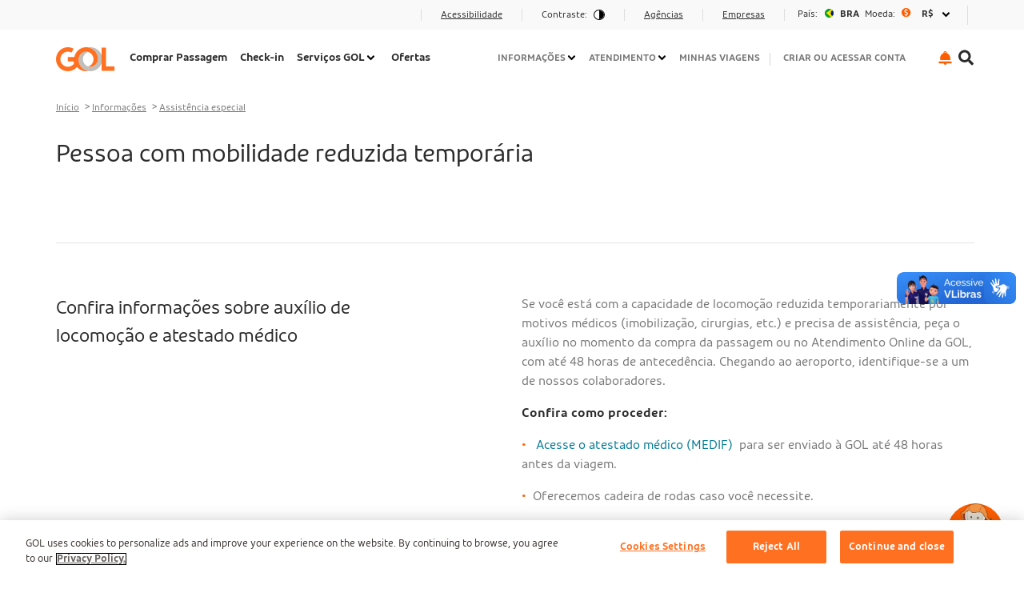

--- FILE ---
content_type: text/html; charset=UTF-8
request_url: https://www.voegol.com.br/informacoes/assistencia-especial/pessoa-com-mobilidade-reduzida
body_size: 17200
content:
<!DOCTYPE html>
<html lang="pt-br" dir="ltr" prefix="content: http://purl.org/rss/1.0/modules/content/  dc: http://purl.org/dc/terms/  foaf: http://xmlns.com/foaf/0.1/  og: http://ogp.me/ns#  rdfs: http://www.w3.org/2000/01/rdf-schema#  schema: http://schema.org/  sioc: http://rdfs.org/sioc/ns#  sioct: http://rdfs.org/sioc/types#  skos: http://www.w3.org/2004/02/skos/core#  xsd: http://www.w3.org/2001/XMLSchema# " class="theme-default theme-voegol" >
  <head>
    <meta charset="utf-8" />
<script>window.dataLayer = window.dataLayer || []; window.dataLayer.push({"drupalLanguage":"pt-br","drupalCountry":"BR","siteName":"GOL Linhas A\u00e9reas","entityCreated":"1587066901","entityLangcode":"pt-br","entityStatus":"1","entityUid":"21","entityUuid":"72cabd81-776b-4bdb-a308-70ab17c45018","entityVid":"90982","entityName":"conteudo","entityType":"node","entityBundle":"page","entityId":"1671","entityTitle":"Pessoa com mobilidade reduzida tempor\u00e1ria","entityTaxonomy":{"type":{"66":"Assist\u00eancia Especial"}},"userUid":0,"Secoes_da_Pagina":[{"id":"2341","label":"linha 2","Secao":"basic_content","Descricao":""},{"id":"2336","label":"texto mobilidade reduzida","Secao":"basic_content","Descricao":"Se voce esta com a capacidade de locomocao reduzida temporariamente por motivos medicos (imobilizacao, cirurgias, etc.) e precisa de assistencia, peca o auxilio no momento da compra da passagem ou no Atendimento Online da GOL, com ate 48 horas de antecedencia. Chegando ao aeroporto, identifique-se a um de nossos colaboradores.\r\n\r\nConfira como proceder:\u00a0\r\n\r\n\u2022 \u00a0 Acesse o atestado medico (MEDIF)\u00a0 para ser enviado a GOL ate 48 horas antes da viagem.\r\n\r\n\u2022 \u00a0Oferecemos cadeira de rodas caso voce necessite.\r\n\r\n\u2022 \u00a0Voce tambem pode despachar, sem custo adicional, uma cadeira de rodas ou um par de muletas (veja aqui mais informacoes sobre bagagens).\r\n\r\n\r\n\r\nAtencao: Visualize as condicoes diferenciadas para acompanhantes de passageiros com necessidade de assistencia especial.\u00a0\r\n"}]});</script>
<script>(function(w,d,s,l,i){w[l]=w[l]||[];w[l].push({'gtm.start':
new Date().getTime(),event:'gtm.js'});var f=d.getElementsByTagName(s)[0],
j=d.createElement(s),dl=l!='dataLayer'?'&amp;l='+l:'';j.async=true;j.src=
'https://www.googletagmanager.com/gtm.js?id='+i+dl;f.parentNode.insertBefore(j,f);
})(window,document,'script','dataLayer','GTM-N29TWPN');
</script>
<link rel="canonical" href="https://www.voegol.com.br/informacoes/assistencia-especial/pessoa-com-mobilidade-reduzida" />
<meta name="robots" content="index" />
<meta name="description" content="Confira informações sobre nosso atendimento preferencial para pessoas com mobilidade reduzida e saiba mais sobre auxílio locomoção e atestado médico." />
<meta name="Generator" content="Drupal 8 (https://www.drupal.org)" />
<meta name="MobileOptimized" content="width" />
<meta name="HandheldFriendly" content="true" />
<meta name="viewport" content="width=device-width, initial-scale=1, shrink-to-fit=no" />
<meta http-equiv="x-ua-compatible" content="ie=edge" />
<link rel="shortcut icon" href="/themes/custom/gol_theme/voegol-favicon.ico" type="image/vnd.microsoft.icon" />
<link rel="alternate" hreflang="pt-br" href="https://www.voegol.com.br/informacoes/assistencia-especial/pessoa-com-mobilidade-reduzida" />
<link rel="alternate" hreflang="es-ar" href="https://www.voegol.com.br/es-ar/informaciones/asistencia-especial/persona-con-movilidad-reducida-temporal" />
<link rel="alternate" hreflang="es-cl" href="https://www.voegol.com.br/es-cl/informaciones/asistencia-especial/persona-con-movilidad-reducida-temporal" />
<link rel="alternate" hreflang="es-bo" href="https://www.voegol.com.br/es-bo/informaciones/asistencia-especial/persona-con-movilidad-reducida-temporal" />
<link rel="alternate" hreflang="es-py" href="https://www.voegol.com.br/es-py/informaciones/asistencia-especial/persona-con-movilidad-reducida-temporal" />
<link rel="alternate" hreflang="es-do" href="https://www.voegol.com.br/es-do/informaciones/asistencia-especial/persona-con-movilidad-reducida-temporal" />
<link rel="alternate" hreflang="es-uy" href="https://www.voegol.com.br/es-uy/informaciones/asistencia-especial/persona-con-movilidad-reducida-temporal" />
<link rel="alternate" hreflang="es-ec" href="https://www.voegol.com.br/es-ec/informaciones/asistencia-especial/persona-con-movilidad-reducida-temporal" />
<link rel="alternate" hreflang="es-pe" href="https://www.voegol.com.br/es-pe/informaciones/asistencia-especial/persona-con-movilidad-reducida-temporal" />
<link rel="alternate" hreflang="en" href="https://www.voegol.com.br/en/information/special-assistance/people-with-temporary-reduced-mobility" />
<link rel="alternate" hreflang="en-us" href="https://www.voegol.com.br/en-us/information/special-assistance/people-with-temporary-reduced-mobility" />
<link rel="alternate" hreflang="es-co" href="https://www.voegol.com.br/es-co/informaciones/asistencia-especial/persona-con-movilidad-reducida-temporal" />
<link rel="alternate" hreflang="nl-aw" href="https://www.voegol.com.br/nl-aw/informaciones/asistencia-especial/persona-con-movilidad-reducida-temporal" />
<link rel="alternate" hreflang="es-cr" href="https://www.voegol.com.br/es-cr/informaciones/asistencia-especial/persona-con-movilidad-reducida-temporal" />
<link rel="alternate" hreflang="es-mx" href="https://www.voegol.com.br/es-mx/informaciones/asistencia-especial/persona-con-movilidad-reducida-temporal" />
<link rel="revision" href="https://www.voegol.com.br/informacoes/assistencia-especial/pessoa-com-mobilidade-reduzida" />

    <title>Pessoa com mobilidade reduzida temporária | GOL Linhas Aéreas</title>
    <link rel="stylesheet" media="all" href="https://static.voegol.com.br/sites/voegol/files/css/css_WH2bX_2JcJxAK7iovhT-XR3QqBRjpEv6EZWbwsVT-es.css" />
<link rel="stylesheet" media="all" href="//maxcdn.bootstrapcdn.com/font-awesome/4.6.0/css/font-awesome.min.css" />
<link rel="stylesheet" media="all" href="https://static.voegol.com.br/sites/voegol/files/css/css_Akjf_fUmsTyONWzSdA0pe3hzrH7Fja89cgmMpDPfs78.css" />
<link rel="stylesheet" media="all" href="https://static.voegol.com.br/sites/voegol/files/css/css_fCxhJkDbS09mcSkdp8Fnk41YwUlujg82StO1304IZps.css" />

    
<!--[if lte IE 8]>
<script src="https://static.voegol.com.br/sites/voegol/files/js/js_VtafjXmRvoUgAzqzYTA3Wrjkx9wcWhjP0G4ZnnqRamA.js"></script>
<![endif]-->

    <!-- Load DataDog -->  
      <script
            src="https://www.datadoghq-browser-agent.com/us1/v6/datadog-rum.js"
            type="text/javascript">
      </script>
      <script name="datadogInit" src="https://www.voegol.com.br/dd/rum-init-gol.js" type="text/javascript"></script>
    <!-- Load DataDog -->
    <script type='text/javascript' id='rsyswpsdk' src='https://api.pushio.com/webpush/sdk/wpIndex_min.js' wpconfig = '{"appserviceKey":"BHSYqgJHv8vi5C2Qd61dMap4FVlo_cYXKVTQjxr3S7VyI8IlAQyQc6YHPEDnhOmADXWF9NfrLQruiP84WphU7rM=","apiKey":"ABElWF14hPBZ7TUG8lOviCEYg","accountToken":"ABEvot-h-nyZXqCOiLRhe1OV4","appver":"0.0.0","apiHost":"https://gp38f6-webpush.oraclersys.com","lazy":false}'></script>
  </head>
  <body class="layout-no-sidebars page-node-1671 path-node node--type-page">
    <noscript><iframe src="https://www.googletagmanager.com/ns.html?id=GTM-N29TWPN" height="0" width="0" style="display:none;visibility:hidden;"></iframe>
</noscript>
      <div class="dialog-off-canvas-main-canvas" data-off-canvas-main-canvas>
    <div id="page-wrapper">
  <div id="page">
      <section class="region region-overlay">
    <div class="block wrapper">
  <div id="block-useraccountblock" class="block block-gol-core container">
    
        
          <div class="content">
        <nav class="user-account d-none d-md-block">
  <div class="user-account__wrapper">
    <div class="user-account__divisor"></div>
    <div class="user-account__button" tabindex="0" data-layer-action="true" style="display:none !important;">
      <div class="user-account__content">
        <a tabindex="-1" class="user-account__link user-account__type-create" href="https://b2c.voegol.com.br/minhas-viagens/encontrar-viagem">Criar conta</a>
      </div>
    </div>
    <div class="user-account__button" tabindex="0" data-layer-action="true">
      <div class="user-account__content">
        <a tabindex="-1" class="user-account__link user-account__type-login" href="https://b2c.voegol.com.br/minhas-viagens/login?culture=pt-br">CRIAR OU ACESSAR CONTA</a>
      </div>
    </div>
  </div>
</nav>
<nav class="user-account-mobile d-block d-md-none">
  <div class="user-account-mobile__top-wrapper">
    <button class="user-account-mobile__close-button">X</button>
  </div>
  <div class="user-account-mobile__global">
    <div class="user-account-mobile__button" tabindex="0" data-layer-action="true">
      <div class="user-account-mobile__content">
        <div class="user-account-mobile__type-create"></div>
        <a tabindex="-1" class="d-block d-md-none user-account-mobile__link user-account__type-create" href="https://b2c.voegol.com.br/minhas-viagens/encontrar-viagem">Criar conta</a>
      </div>
    </div>
    <div class="user-account-mobile__button" tabindex="0" data-layer-action="true">
      <div class="user-account-mobile__content">
        <div class="user-account-mobile__type-login"></div>
        <a tabindex="-1" class="d-block d-md-none user-account-mobile__link" href="https://b2c.voegol.com.br/minhas-viagens/login?culture=pt-br">CRIAR OU ACESSAR CONTA</a>
      </div>
    </div>
  </div>
</nav>

      </div>
      </div>
</div>
<div class="block wrapper">
  <div id="block-menu-mobile-content" class="block block-gol-core container">
    
        
          <div class="content">
        <div class="menu-mobile-content" data-layer-action="true">
  <nav class="menu-mobile-content__parent">
    <ul>
                                        <li class="menu-mobile-content__item" data-derivative-id="26cc8c8f-398b-4362-ae1b-aaa62c5e2f23" data-has-children="false">
                              <a class="menu-mobile-content__link"  href="https://b2c.voegol.com.br/compra">
            <span class="menu-mobile-content__title--parent menu-mobile-content__title--right-arrow">Comprar Passagem</span>
          </a>
          <hr class="menu-mobile-content__separator">
        </li>
                                        <li class="menu-mobile-content__item" data-derivative-id="a1768540-6b53-4d26-85e1-53ca54de29cf" data-has-children="false">
                              <a class="menu-mobile-content__link"  href="https://b2c.voegol.com.br/check-in">
            <span class="menu-mobile-content__title--parent menu-mobile-content__title--right-arrow">Check-in</span>
          </a>
          <hr class="menu-mobile-content__separator">
        </li>
                                                                                                              <li class="menu-mobile-content__item" data-derivative-id="87ee655b-cbba-4cdd-9815-c6990f6b5dcd" data-has-children="true">
                              <a class="menu-mobile-content__link"  href="https://www.voegol.com.br/servicos-gol">
            <span class="menu-mobile-content__title--parent menu-mobile-content__title--right-arrow">Serviços GOL</span>
          </a>
          <hr class="menu-mobile-content__separator">
        </li>
                                        <li class="menu-mobile-content__item" data-derivative-id="dc37d651-8342-45fc-92f5-ecfc0f802d55" data-has-children="false">
                              <a class="menu-mobile-content__link"  href="https://www.voegol.com.br/br/voos">
            <span class="menu-mobile-content__title--parent menu-mobile-content__title--right-arrow">Ofertas</span>
          </a>
          <hr class="menu-mobile-content__separator">
        </li>
                                                                                                              <li class="menu-mobile-content__item" data-derivative-id="4c3f48b5-c520-40ef-ab5a-aaefa31a3370" data-has-children="true">
                              <a class="menu-mobile-content__link"  href="https://www.voegol.com.br/informacoes">
            <span class="menu-mobile-content__title--parent menu-mobile-content__title--right-arrow">Informações</span>
          </a>
          <hr class="menu-mobile-content__separator">
        </li>
                                                                                                              <li class="menu-mobile-content__item" data-derivative-id="0bfad389-ae82-406b-9686-4a398a420425" data-has-children="true">
                              <a class="menu-mobile-content__link"  href="https://www.voegol.com.br/atendimento">
            <span class="menu-mobile-content__title--parent menu-mobile-content__title--right-arrow">Atendimento</span>
          </a>
          <hr class="menu-mobile-content__separator">
        </li>
                                        <li class="menu-mobile-content__item" data-derivative-id="43f95c8b-7529-492f-b4fe-88a866c1505f" data-has-children="false">
                              <a class="menu-mobile-content__link"  href="https://b2c.voegol.com.br/minhas-viagens/encontrar-viagem">
            <span class="menu-mobile-content__title--parent menu-mobile-content__title--right-arrow">Minhas Viagens</span>
          </a>
          <hr class="menu-mobile-content__separator">
        </li>
          </ul>
  </nav>
                        <nav class="menu-mobile-content__children" data-derivative-id="87ee655b-cbba-4cdd-9815-c6990f6b5dcd">
        <ul class="menu-mobile-content__back-button">
          <li>
            <a class="menu-mobile-content__link" href="#">
              <span class="menu-mobile-content__title--child menu-mobile-content__title--left-arrow">Menu principal</span>
            </a>
          </li>
        </ul>
        <ul>
          <li>
            <hr class="menu-mobile-content__separator--back-button">
            <h3 class="menu-mobile-content__header">Serviços GOL</h3>
          </li>
                                                            <li class="menu-mobile-content__item second-level">
                            <a class="menu-mobile-content__link"  href="https://www.voegol.com.br/servicos-gol/assento-gol-conforto" data-submenu-item="true">
                <span class="menu-mobile-content__title--child menu-mobile-content__title--right-arrow">Assento GOL+ Conforto</span>
                <p class="menu-mobile-content__description">Voe com mais espaço, bagageiro exclusivo, embarque prioritário e muito mais.</p>
              </a>
              <hr class="menu-mobile-content__separator">
            </li>
                                                            <li class="menu-mobile-content__item second-level">
                            <a class="menu-mobile-content__link"  href="https://www.voegol.com.br/servicos-gol/assento-extra" data-submenu-item="true">
                <span class="menu-mobile-content__title--child menu-mobile-content__title--right-arrow">Assento Extra</span>
                <p class="menu-mobile-content__description">Voe com assento extra para uma viagem mais confortável, tranquila e privada.</p>
              </a>
              <hr class="menu-mobile-content__separator">
            </li>
                                                            <li class="menu-mobile-content__item second-level">
                            <a class="menu-mobile-content__link"  href="https://www.voegol.com.br/servicos-gol/servico-de-bordo" data-submenu-item="true">
                <span class="menu-mobile-content__title--child menu-mobile-content__title--right-arrow">Serviço de Bordo</span>
                <p class="menu-mobile-content__description">Snacks, refeições e bebidas de acordo com a rota e duração do voo.</p>
              </a>
              <hr class="menu-mobile-content__separator">
            </li>
                                                            <li class="menu-mobile-content__item second-level">
                            <a class="menu-mobile-content__link"  href="https://www.voegol.com.br/servicos-gol/premium-economy-voos-internacionais" data-submenu-item="true">
                <span class="menu-mobile-content__title--child menu-mobile-content__title--right-arrow">Premium Economy</span>
                <p class="menu-mobile-content__description">Uma classe com comodidade e benefícios exclusivos para seus voos internacionais.</p>
              </a>
              <hr class="menu-mobile-content__separator">
            </li>
                                                            <li class="menu-mobile-content__item second-level">
                            <a class="menu-mobile-content__link"  href="https://www.voegol.com.br/servicos-gol/antecipar-voo" data-submenu-item="true">
                <span class="menu-mobile-content__title--child menu-mobile-content__title--right-arrow">Antecipar Voo</span>
                <p class="menu-mobile-content__description">Conheça as regras das tarifas para antecipar sua viagem com toda a tranquilidade.</p>
              </a>
              <hr class="menu-mobile-content__separator">
            </li>
                                                            <li class="menu-mobile-content__item second-level">
                            <a class="menu-mobile-content__link"  href="https://www.voegol.com.br/servicos-gol/gol-premium-lounge" data-submenu-item="true">
                <span class="menu-mobile-content__title--child menu-mobile-content__title--right-arrow">Lounge GOL Smiles</span>
                <p class="menu-mobile-content__description">Ambiente exclusivo, feito para você trabalhar ou relaxar antes do embarque.</p>
              </a>
              <hr class="menu-mobile-content__separator">
            </li>
                                                            <li class="menu-mobile-content__item second-level">
                            <a class="menu-mobile-content__link"  href="https://www.voegol.com.br/servicos-gol/onibus-da-gol" data-submenu-item="true">
                <span class="menu-mobile-content__title--child menu-mobile-content__title--right-arrow">Ônibus da GOL</span>
                <p class="menu-mobile-content__description">Transporte gratuito entre Congonhas (CGH) e Guarulhos (GRU) para clientes GOL.</p>
              </a>
              <hr class="menu-mobile-content__separator">
            </li>
                                                            <li class="menu-mobile-content__item second-level">
                            <a class="menu-mobile-content__link"  href="https://www.voegol.com.br/informacoes/bagagem" data-submenu-item="true">
                <span class="menu-mobile-content__title--child menu-mobile-content__title--right-arrow">Bagagem</span>
                <p class="menu-mobile-content__description">Confira informações sobre bagagem de mão, despachada, expressa e tire todas as suas dúvidas.</p>
              </a>
              <hr class="menu-mobile-content__separator">
            </li>
                                                            <li class="menu-mobile-content__item second-level">
                            <a class="menu-mobile-content__link"  href="https://www.voegol.com.br/servicos-gol/acompanhamento-voe-junto" data-submenu-item="true">
                <span class="menu-mobile-content__title--child menu-mobile-content__title--right-arrow">Acompanhamento Voe Junto</span>
                <p class="menu-mobile-content__description">Acompanhe pelo celular a viagem de quem você ama e fique tranquilo.</p>
              </a>
              <hr class="menu-mobile-content__separator">
            </li>
                                                            <li class="menu-mobile-content__item second-level">
                            <a class="menu-mobile-content__link"  href="https://www.voegol.com.br/servicos-gol/aplicativo-gol" data-submenu-item="true">
                <span class="menu-mobile-content__title--child menu-mobile-content__title--right-arrow">Aplicativo</span>
                <p class="menu-mobile-content__description">Tenha o controle de sua viagem na palma da mão e dê mais vida ao seu tempo.</p>
              </a>
              <hr class="menu-mobile-content__separator">
            </li>
                                                                                                                                                          <li class="menu-mobile-content__item second-level">
                            <a class="menu-mobile-content__link"  href="https://www.voegol.com.br/servicos-gol/gol-online" data-submenu-item="true">
                <span class="menu-mobile-content__title--child menu-mobile-content__title--right-arrow">GOL Online</span>
                <p class="menu-mobile-content__description">Entretenimento e conectividade a bordo para seu tempo passar voando.</p>
              </a>
              <hr class="menu-mobile-content__separator">
            </li>
                                                            <li class="menu-mobile-content__item second-level">
                            <a class="menu-mobile-content__link"  href="https://www.voegol.com.br/servicos-gol/tarifa-garantida" data-submenu-item="true">
                <span class="menu-mobile-content__title--child menu-mobile-content__title--right-arrow">Tarifa Garantida</span>
                <p class="menu-mobile-content__description">Reserve uma oferta por 48h e tenha mais tempo para decidir sobre sua viagem. </p>
              </a>
              <hr class="menu-mobile-content__separator">
            </li>
                                                            <li class="menu-mobile-content__item second-level">
                            <a class="menu-mobile-content__link"  href="https://www.voegol.com.br/servicos-gol/viajando-com-animais-de-estimacao" data-submenu-item="true">
                <span class="menu-mobile-content__title--child menu-mobile-content__title--right-arrow">Viajando com Animais de Estimação</span>
                <p class="menu-mobile-content__description">Seu pet pode curtir um destino incrível com você.</p>
              </a>
              <hr class="menu-mobile-content__separator">
            </li>
                                                            <li class="menu-mobile-content__item second-level">
                            <a class="menu-mobile-content__link"  href="https://www.voegol.com.br/servicos-gol/cartao-de-credito-gol-smiles" data-submenu-item="true">
                <span class="menu-mobile-content__title--child menu-mobile-content__title--right-arrow">Cartão de Crédito GOL Smiles</span>
                <p class="menu-mobile-content__description">Ganhe milhas na aquisição e tenha ainda mais vantagens ao voar GOL.</p>
              </a>
              <hr class="menu-mobile-content__separator">
            </li>
                                                            <li class="menu-mobile-content__item second-level">
                            <a class="menu-mobile-content__link"  href="https://www.voegol.com.br/servicos-gol/personalize-sua-viagem" data-submenu-item="true">
                <span class="menu-mobile-content__title--child menu-mobile-content__title--right-arrow">Hotéis, Carros e Outros</span>
                <p class="menu-mobile-content__description">Aproveite as parcerias da GOL para ter a melhor experiência de viagem.</p>
              </a>
              <hr class="menu-mobile-content__separator">
            </li>
                  </ul>
      </nav>
                      <nav class="menu-mobile-content__children" data-derivative-id="4c3f48b5-c520-40ef-ab5a-aaefa31a3370">
        <ul class="menu-mobile-content__back-button">
          <li>
            <a class="menu-mobile-content__link" href="#">
              <span class="menu-mobile-content__title--child menu-mobile-content__title--left-arrow">Menu principal</span>
            </a>
          </li>
        </ul>
        <ul>
          <li>
            <hr class="menu-mobile-content__separator--back-button">
            <h3 class="menu-mobile-content__header">Informações</h3>
          </li>
                                                            <li class="menu-mobile-content__item second-level">
                            <a class="menu-mobile-content__link"  href="https://b2c.voegol.com.br/compra#_ga=2.111219271.2135757723.1661260157-325880895.1655224338" data-submenu-item="true">
                <span class="menu-mobile-content__title--child menu-mobile-content__title--right-arrow">Status de Voo</span>
                <p class="menu-mobile-content__description">Deseja acompanhar a situação de um voo em tempo real? Pesquise por número ou trecho.</p>
              </a>
              <hr class="menu-mobile-content__separator">
            </li>
                                                            <li class="menu-mobile-content__item second-level">
                            <a class="menu-mobile-content__link"  href="https://www.voegol.com.br/informacoes/bagagem" data-submenu-item="true">
                <span class="menu-mobile-content__title--child menu-mobile-content__title--right-arrow">Bagagem</span>
                <p class="menu-mobile-content__description">Fique por dentro de todas as regras para bagagem despachada e de mão.</p>
              </a>
              <hr class="menu-mobile-content__separator">
            </li>
                                                            <li class="menu-mobile-content__item second-level">
                            <a class="menu-mobile-content__link"  href="https://www.voegol.com.br/informacoes/como-fazer-check-in" data-submenu-item="true">
                <span class="menu-mobile-content__title--child menu-mobile-content__title--right-arrow">Como Fazer Check-in</span>
                <p class="menu-mobile-content__description">Confira as opções de check-in disponíveis e o passo a passo de cada uma delas.</p>
              </a>
              <hr class="menu-mobile-content__separator">
            </li>
                                                                                                                                                          <li class="menu-mobile-content__item second-level">
                            <a class="menu-mobile-content__link"  href="https://www.voegol.com.br/informacoes/reacomodacao" data-submenu-item="true">
                <span class="menu-mobile-content__title--child menu-mobile-content__title--right-arrow">Reacomodação</span>
                <p class="menu-mobile-content__description">Saiba como proceder caso a companhia altere seu voo.</p>
              </a>
              <hr class="menu-mobile-content__separator">
            </li>
                                                                                                                                                          <li class="menu-mobile-content__item second-level">
                            <a class="menu-mobile-content__link"  href="https://www.voegol.com.br/informacoes/documentos-para-viajar-de-aviao" data-submenu-item="true">
                <span class="menu-mobile-content__title--child menu-mobile-content__title--right-arrow">Documentos para Viajar de Avião</span>
                <p class="menu-mobile-content__description">Verifique a documentação necessária e faça uma viagem ainda mais tranquila.</p>
              </a>
              <hr class="menu-mobile-content__separator">
            </li>
                                                            <li class="menu-mobile-content__item second-level">
                            <a class="menu-mobile-content__link"  href="https://www.voegol.com.br/tarifas" data-submenu-item="true">
                <span class="menu-mobile-content__title--child menu-mobile-content__title--right-arrow">Tarifas</span>
                <p class="menu-mobile-content__description">A GOL possui diversas tarifas. Conheça os benefícios e escolha a ideal para você.</p>
              </a>
              <hr class="menu-mobile-content__separator">
            </li>
                                                            <li class="menu-mobile-content__item second-level">
                            <a class="menu-mobile-content__link"  href="https://www.voegol.com.br/informacoes/alterar-voo" data-submenu-item="true">
                <span class="menu-mobile-content__title--child menu-mobile-content__title--right-arrow">Remarcação de voo</span>
                <p class="menu-mobile-content__description">Saiba como alterar a data das suas passagens.</p>
              </a>
              <hr class="menu-mobile-content__separator">
            </li>
                                                            <li class="menu-mobile-content__item second-level">
                            <a class="menu-mobile-content__link"  href="https://www.voegol.com.br/informacoes/formas-de-pagamento" data-submenu-item="true">
                <span class="menu-mobile-content__title--child menu-mobile-content__title--right-arrow">Formas de Pagamento</span>
                <p class="menu-mobile-content__description">Cartão GOL Smiles, Cartão de Crédito, PIX, PayPal e mais. Escolha a melhor opção de compra.</p>
              </a>
              <hr class="menu-mobile-content__separator">
            </li>
                                                            <li class="menu-mobile-content__item second-level">
                            <a class="menu-mobile-content__link"  href="https://www.voegol.com.br/destinos" data-submenu-item="true">
                <span class="menu-mobile-content__title--child menu-mobile-content__title--right-arrow">Destinos</span>
                <p class="menu-mobile-content__description">Veja o que espera por você nos melhores destinos nacionais e internacionais.</p>
              </a>
              <hr class="menu-mobile-content__separator">
            </li>
                                                                                                                                                          <li class="menu-mobile-content__item second-level">
                            <a class="menu-mobile-content__link"  href="https://www.voegol.com.br/cancelamento-e-reembolso" data-submenu-item="true">
                <span class="menu-mobile-content__title--child menu-mobile-content__title--right-arrow">Cancelamento e Reembolso</span>
                <p class="menu-mobile-content__description">Saiba como cancelar ou solicitar o reembolso de suas passagens.</p>
              </a>
              <hr class="menu-mobile-content__separator">
            </li>
                                                                                                                                                          <li class="menu-mobile-content__item second-level">
                            <a class="menu-mobile-content__link"  href="https://www.voegol.com.br/informacoes/companhias-aereas-parceiras" data-submenu-item="true">
                <span class="menu-mobile-content__title--child menu-mobile-content__title--right-arrow">Companhias Aéreas Parceiras</span>
                <p class="menu-mobile-content__description">Um guia completo sobre as vantagens de voar com nossas parceiras.</p>
              </a>
              <hr class="menu-mobile-content__separator">
            </li>
                                                            <li class="menu-mobile-content__item second-level">
                            <a class="menu-mobile-content__link"  href="https://www.voegol.com.br/informacoes/mais-milhas-para-voce%3Fgclid%3DCjwKCAiA24SPBhB0EiwAjBgkhqhgbb_nN3lGU-LsaT-XDF28bYQQ0BihI06u9Y4kMPg7f5IUW8k36hoCbnUQAvD_BwE%26gclsrc%3Daw.ds" data-submenu-item="true">
                <span class="menu-mobile-content__title--child menu-mobile-content__title--right-arrow">Programa de Fidelidade Smiles</span>
                <p class="menu-mobile-content__description">Tudo o que você precisa saber sobre acúmulo e resgate de milhas e upgrade de categoria.</p>
              </a>
              <hr class="menu-mobile-content__separator">
            </li>
                                                            <li class="menu-mobile-content__item second-level">
                            <a class="menu-mobile-content__link"  href="https://www.voegol.com.br/informacoes/stopover" data-submenu-item="true">
                <span class="menu-mobile-content__title--child menu-mobile-content__title--right-arrow">Stopover</span>
                <p class="menu-mobile-content__description">Que tal conhecer um novo destino antes de chegar ao ponto final de sua viagem?</p>
              </a>
              <hr class="menu-mobile-content__separator">
            </li>
                                                            <li class="menu-mobile-content__item second-level">
                            <a class="menu-mobile-content__link"  href="https://www.voegol.com.br/informacoes/dicas-de-saude-em-viagem" data-submenu-item="true">
                <span class="menu-mobile-content__title--child menu-mobile-content__title--right-arrow">Dicas de Saúde em Viagens</span>
                <p class="menu-mobile-content__description">Confira o conteúdo que a GOL preparou para sua viagem ser ainda mais tranquila.</p>
              </a>
              <hr class="menu-mobile-content__separator">
            </li>
                                                            <li class="menu-mobile-content__item second-level">
                            <a class="menu-mobile-content__link"  href="https://www.voegol.com.br/informacoes/assistencia-especial" data-submenu-item="true">
                <span class="menu-mobile-content__title--child menu-mobile-content__title--right-arrow">Assistência Especial</span>
                <p class="menu-mobile-content__description">Tudo sobre o embarque de gestantes, obesos, pessoas com deficiência, idosos e enfermos.</p>
              </a>
              <hr class="menu-mobile-content__separator">
            </li>
                                                            <li class="menu-mobile-content__item second-level">
                            <a class="menu-mobile-content__link"  href="https://www.voegol.com.br/gol-informa/noticias/gol-informa" data-submenu-item="true">
                <span class="menu-mobile-content__title--child menu-mobile-content__title--right-arrow">GOL Informa</span>
                <p class="menu-mobile-content__description"></p>
              </a>
              <hr class="menu-mobile-content__separator">
            </li>
                                                            <li class="menu-mobile-content__item second-level">
                            <a class="menu-mobile-content__link"  href="https://www.voegol.com.br/informacoes/abertura-de-fronteiras" data-submenu-item="true">
                <span class="menu-mobile-content__title--child menu-mobile-content__title--right-arrow">Viagens Internacionais</span>
                <p class="menu-mobile-content__description">Confira aqui todas as regras e documentos necessários para a entrada em destinos internacionais.</p>
              </a>
              <hr class="menu-mobile-content__separator">
            </li>
                                                            <li class="menu-mobile-content__item second-level">
                            <a class="menu-mobile-content__link"  href="https://www.voegol.com.br/informacoes/informacoes-para-viagens-com-bebes-e-menores-de-idade" data-submenu-item="true">
                <span class="menu-mobile-content__title--child menu-mobile-content__title--right-arrow">Viagens com Crianças e Bebês de colo</span>
                <p class="menu-mobile-content__description">Saiba tudo sobre compra de passagens, documentos e check-in para menores de idade acompanhados e desacompanhados.</p>
              </a>
              <hr class="menu-mobile-content__separator">
            </li>
                  </ul>
      </nav>
                <nav class="menu-mobile-content__children" data-derivative-id="0bfad389-ae82-406b-9686-4a398a420425">
        <ul class="menu-mobile-content__back-button">
          <li>
            <a class="menu-mobile-content__link" href="#">
              <span class="menu-mobile-content__title--child menu-mobile-content__title--left-arrow">Menu principal</span>
            </a>
          </li>
        </ul>
        <ul>
          <li>
            <hr class="menu-mobile-content__separator--back-button">
            <h3 class="menu-mobile-content__header">Atendimento</h3>
          </li>
                                                                                                                                                          <li class="menu-mobile-content__item second-level">
                            <a class="menu-mobile-content__link"  href="https://www.voegol.com.br/atendimento/contatos-atendimento-online" data-submenu-item="true">
                <span class="menu-mobile-content__title--child menu-mobile-content__title--right-arrow">Contatos e Atendimento On-line</span>
                <p class="menu-mobile-content__description">Fale com a GOL e tire dúvidas sobre compras, alteração de voo e muito mais.</p>
              </a>
              <hr class="menu-mobile-content__separator">
            </li>
                                                            <li class="menu-mobile-content__item second-level">
                            <a class="menu-mobile-content__link"  href="https://www.voegol.com.br/atendimento/canais-oficiais-gol" data-submenu-item="true">
                <span class="menu-mobile-content__title--child menu-mobile-content__title--right-arrow">Canais de atendimento</span>
                <p class="menu-mobile-content__description"></p>
              </a>
              <hr class="menu-mobile-content__separator">
            </li>
                                                            <li class="menu-mobile-content__item second-level">
                            <a class="menu-mobile-content__link"  href="https://b2c.voegol.com.br/minhas-viagens/protocolo" data-submenu-item="true">
                <span class="menu-mobile-content__title--child menu-mobile-content__title--right-arrow">Protocolo de Atendimento</span>
                <p class="menu-mobile-content__description">Acompanhe solicitações feitas em outros canais, utilizando o número de protocolo. </p>
              </a>
              <hr class="menu-mobile-content__separator">
            </li>
                                                            <li class="menu-mobile-content__item second-level">
                            <a class="menu-mobile-content__link"  href="https://wtrweb.worldtracer.aero/WorldTracerWeb/pax.do?airlineCode=G3" data-submenu-item="true">
                <span class="menu-mobile-content__title--child menu-mobile-content__title--right-arrow">Rastreador de Bagagem</span>
                <p class="menu-mobile-content__description">Conheça o status de sua bagagem extraviada.</p>
              </a>
              <hr class="menu-mobile-content__separator">
            </li>
                                                            <li class="menu-mobile-content__item second-level">
                            <a class="menu-mobile-content__link"  href="https://www.voegol.com.br/atendimento/lojas-e-quiosques-gol" data-submenu-item="true">
                <span class="menu-mobile-content__title--child menu-mobile-content__title--right-arrow">Lojas e Quiosques GOL</span>
                <p class="menu-mobile-content__description"></p>
              </a>
              <hr class="menu-mobile-content__separator">
            </li>
                                                            <li class="menu-mobile-content__item second-level">
                            <a class="menu-mobile-content__link"  href="https://www.voegol.com.br/atendimento/perguntas-frequentes" data-submenu-item="true">
                <span class="menu-mobile-content__title--child menu-mobile-content__title--right-arrow">Perguntas Frequentes</span>
                <p class="menu-mobile-content__description">Confira as respostas para dúvidas sobre compra, bagagem, embarque e muito mais.</p>
              </a>
              <hr class="menu-mobile-content__separator">
            </li>
                  </ul>
      </nav>
            </div>

      </div>
      </div>
</div>

  </section>

    <header id="header" class="header" aria-label="Cabeçalho do site">
                        
          <div class="header-menu">
            <nav class="wrapper top-header menu-main__wrapper">
                            
                                <div class="region-wrapper--header-first">
                    <section class="region region-header-first container">
    <div class="links">
  <div class="_"><a href="#menu-content" class="links__link anchorTo">Ir para o menu</a></div>
  <div class="_"><a href="#main-content" class="links__link anchorTo">Ir para o conteúdo</a></div>
  <div class="_"><a href="#footer-content" class="links__link anchorTo">Ir para o rodapé</a></div>
</div>


<div class="acessibility-menu__link-wrapper">
  <a
    aria-label="Pressione para ir a página de Acessibilidade"
    class="acessibility-menu__header"
    title="Acessibilidade"
    target="_blank"
    href="/acessibilidade"
    role="button"
  >
    Acessibilidade
  </a>
</div>
<div class="acessibility-menu__contrast-wrapper">
  <button class="acessibility-menu__button">
    <span class="acessibility-menu__label">
      Contraste:
    </span>
    <i class="circle accessibility-menu__button"></i>
  </button>
</div>

<div class="block wrapper">
  <div id="block-voegolagenciescompaniesblock" class="block block-gol-core container">
    
        
          <div class="content">
          
  
<div class="agencies-companies-wrapper">
  <div class="agencies-companies-wrapper__link">
    <a 
      aria-label="Pressione para ir a página de Agências"
      class="acessibility-menu__header"
      title="Agências" 
      target="_self" 
      href="/agencias"
      role="button"
    >
      Agências
    </a>
  </div>
  <div class="agencies-companies-wrapper__link">
    <a 
      aria-label="Pressione para ir a página de Empresas"
      class="acessibility-menu__header" 
      title="Empresas" 
      target="_self" 
      href="/empresas"
      role="button"
    >
      Empresas
    </a>
  </div>
</div>
      </div>
      </div>
</div>
<div id="block-custom-language" class="custom-language">
  <div class="custom-language__wrapper">
    <div
      class="custom-language__select-menu"
      aria-labelledby="custom-language-label"
      id="custom-language-select"
      role="listbox"
      aria-expanded="false"
      aria-haspopup="listbox"
      tabindex="0"
    >
      <div class="custom-language__button-wrapper">
        <div class="custom-language__button" id="custom-language-button" role="option">
          <div class="column1">
            <label class="custom-language__currency"
              id="custom-language-label"
              type="button"
              title="Você está no site da GOL em pt-br Selecione o país que possui o idioma desejado e a moeda atendida que deseja considerar em sua busca de informações no site. País Brasil e moeda Real Brasileiro"
              >
              País:
              </label>
            <span class="custom-language__flag">
              <i class="icon-flag icon-flag--br"></i>
            </span>
            <span class="custom-language__country">
              BRA
            </span>
          </div>
          <div class="column2">
            <label class="custom-language__currency">
              Moeda:
            </label>
            <span class="custom-language__money">
              <i class="icon-money"></i>
            </span>
            <span class="custom-language__coin">
              R$
            </span>
            <span class="custom-language__selector">
              <i class="icon icon--chevron-down"></i>
            </span>
          </div>
        </div>
      </div>
    </div>
  <div class="custom-language__drop-down">
    <div class="custom-language__drop-down__wrapper">
      <ul class="dropdown-menu" role="listbox">
                  <li class="custom-language__item" role="option" tabindex="0">
              <a class="custom-language__link"
                href="/es-ar/informaciones/asistencia-especial/persona-con-movilidad-reducida-temporal"
                data-culture="es-ar"
                title="Ir para o site da GOL em es-ar País Argentina e moeda Peso Argentino"
                >
                <div class="column1">
                  <span class="flag">
                    <i class="icon-flag icon-flag--ar"></i>
                  </span>
                  <span class="country">
                    Argentina
                  </span>
                  <span class="country_code">
                    ARG
                  </span>
                </div>
                <div class="column2">
                  <span class="coin">
                    AR$
                  </span>
                </div>
              </a>
          </li>
                  <li class="custom-language__item" role="option" tabindex="0">
              <a class="custom-language__link"
                href="/es-cl/informaciones/asistencia-especial/persona-con-movilidad-reducida-temporal"
                data-culture="es-cl"
                title="Ir para o site da GOL em es-cl País Chile e moeda Peso Chileno"
                >
                <div class="column1">
                  <span class="flag">
                    <i class="icon-flag icon-flag--cl"></i>
                  </span>
                  <span class="country">
                    Chile
                  </span>
                  <span class="country_code">
                    CHL
                  </span>
                </div>
                <div class="column2">
                  <span class="coin">
                    CL$
                  </span>
                </div>
              </a>
          </li>
                  <li class="custom-language__item" role="option" tabindex="0">
              <a class="custom-language__link"
                href="/es-bo/informaciones/asistencia-especial/persona-con-movilidad-reducida-temporal"
                data-culture="es-bo"
                title="Ir para o site da GOL em es-bo País Bolívia e moeda Peso Boliviano"
                >
                <div class="column1">
                  <span class="flag">
                    <i class="icon-flag icon-flag--bo"></i>
                  </span>
                  <span class="country">
                    Bolívia
                  </span>
                  <span class="country_code">
                    BOL
                  </span>
                </div>
                <div class="column2">
                  <span class="coin">
                    BS$
                  </span>
                </div>
              </a>
          </li>
                  <li class="custom-language__item" role="option" tabindex="0">
              <a class="custom-language__link"
                href="/es-py/informaciones/asistencia-especial/persona-con-movilidad-reducida-temporal"
                data-culture="es-py"
                title="Ir para o site da GOL em es-py País Paraguai e moeda Guarani Paraguaio"
                >
                <div class="column1">
                  <span class="flag">
                    <i class="icon-flag icon-flag--py"></i>
                  </span>
                  <span class="country">
                    Paraguay
                  </span>
                  <span class="country_code">
                    PRY
                  </span>
                </div>
                <div class="column2">
                  <span class="coin">
                    ₲$
                  </span>
                </div>
              </a>
          </li>
                  <li class="custom-language__item" role="option" tabindex="0">
              <a class="custom-language__link"
                href="/es-do/informaciones/asistencia-especial/persona-con-movilidad-reducida-temporal"
                data-culture="es-do"
                title="Ir para o site da GOL em es-do País Rep. Domi. e moeda Peso Dominicano"
                >
                <div class="column1">
                  <span class="flag">
                    <i class="icon-flag icon-flag--do"></i>
                  </span>
                  <span class="country">
                    Rep. Domi.
                  </span>
                  <span class="country_code">
                    DOM
                  </span>
                </div>
                <div class="column2">
                  <span class="coin">
                    RD$
                  </span>
                </div>
              </a>
          </li>
                  <li class="custom-language__item" role="option" tabindex="0">
              <a class="custom-language__link"
                href="/es-uy/informaciones/asistencia-especial/persona-con-movilidad-reducida-temporal"
                data-culture="es-uy"
                title="Ir para o site da GOL em es-uy País Uruguai e moeda Peso Uruguaio"
                >
                <div class="column1">
                  <span class="flag">
                    <i class="icon-flag icon-flag--uy"></i>
                  </span>
                  <span class="country">
                    Uruguay
                  </span>
                  <span class="country_code">
                    URY
                  </span>
                </div>
                <div class="column2">
                  <span class="coin">
                    US$
                  </span>
                </div>
              </a>
          </li>
                  <li class="custom-language__item" role="option" tabindex="0">
              <a class="custom-language__link"
                href="/es-ec/informaciones/asistencia-especial/persona-con-movilidad-reducida-temporal"
                data-culture="es-ec"
                title="Ir para o site da GOL em es-ec País Equador e moeda Dólar Americano"
                >
                <div class="column1">
                  <span class="flag">
                    <i class="icon-flag icon-flag--ec"></i>
                  </span>
                  <span class="country">
                    Ecuador
                  </span>
                  <span class="country_code">
                    ECU
                  </span>
                </div>
                <div class="column2">
                  <span class="coin">
                    US$
                  </span>
                </div>
              </a>
          </li>
                  <li class="custom-language__item" role="option" tabindex="0">
              <a class="custom-language__link"
                href="/es-pe/informaciones/asistencia-especial/persona-con-movilidad-reducida-temporal"
                data-culture="es-pe"
                title="Ir para o site da GOL em es-pe País Peru e moeda Peruvian nuevo sol"
                >
                <div class="column1">
                  <span class="flag">
                    <i class="icon-flag icon-flag--pe"></i>
                  </span>
                  <span class="country">
                    Peru
                  </span>
                  <span class="country_code">
                    PER
                  </span>
                </div>
                <div class="column2">
                  <span class="coin">
                    US$
                  </span>
                </div>
              </a>
          </li>
                  <li class="custom-language__item" role="option" tabindex="0">
              <a class="custom-language__link"
                href="/en-us/information/special-assistance/people-with-temporary-reduced-mobility"
                data-culture="en-us"
                title="Ir para o site da GOL em en-us País USA e moeda Dólar Americano"
                >
                <div class="column1">
                  <span class="flag">
                    <i class="icon-flag icon-flag--us"></i>
                  </span>
                  <span class="country">
                    USA
                  </span>
                  <span class="country_code">
                    USA
                  </span>
                </div>
                <div class="column2">
                  <span class="coin">
                    US$
                  </span>
                </div>
              </a>
          </li>
                  <li class="custom-language__item" role="option" tabindex="0">
              <a class="custom-language__link"
                href="/es-co/informaciones/asistencia-especial/persona-con-movilidad-reducida-temporal"
                data-culture="es-co"
                title="Ir para o site da GOL em es-co País Colômbia e moeda Colombian Peso"
                >
                <div class="column1">
                  <span class="flag">
                    <i class="icon-flag icon-flag--co"></i>
                  </span>
                  <span class="country">
                    Colômbia
                  </span>
                  <span class="country_code">
                    COL
                  </span>
                </div>
                <div class="column2">
                  <span class="coin">
                    CO$
                  </span>
                </div>
              </a>
          </li>
                  <li class="custom-language__item" role="option" tabindex="0">
              <a class="custom-language__link"
                href="/en/information/special-assistance/people-with-temporary-reduced-mobility"
                data-culture="en"
                title="Ir para o site da GOL em en País Outros e moeda Dólar Americano"
                >
                <div class="column1">
                  <span class="flag">
                    <i class="icon-flag icon-flag--ot"></i>
                  </span>
                  <span class="country">
                    Others
                  </span>
                  <span class="country_code">
                    OT
                  </span>
                </div>
                <div class="column2">
                  <span class="coin">
                    US$
                  </span>
                </div>
              </a>
          </li>
              </ul>
    </div>
  </div>
  <div class="custom-language__tooltip"><i class="icon"></i></div>
</div>

  </section>

                </div>
                  <section class="region region-header-second">
    <div class="block wrapper w-100">
  <div id="block-menu-mobile" class="block block-gol-core container">
    
        
          <div class="menu-mobile">
  <a href="/" aria-label="GOL Linhas Aéreas" title="GOL Linhas Aéreas" rel="home" class="menu-mobile__anchor">
    <img
      src="/themes/custom/voegol/images/logos/gol-logo-mobile.png"
      class="menu-mobile__logo"
      alt="GOL Linhas Aéreas"
      title="GOL Linhas Aéreas"
    >
  </a>
  <div class="menu-mobile__buttons-wrapper">
    <a
      role="button"
      class="menu-mobile__button gol-informa__mobile-button"
      href="/gol-informa/noticias/gol-informa"
      aria-label="Gol informa"
      title="Gol informa">
      <i class="menu-mobile__menu-icon icon icon--notification" aria-hidden="true"></i>
    </a>
    <div class="search-header-button js-search-header-button" id="search-open-mobile"></div>
    <button class="menu-mobile__button" aria-label="Abrir menu">
      <i class="menu-mobile__menu-icon icon icon--menu" aria-hidden="true"></i>
    </button>
  </div>
</div>

      </div>
</div>
<div class="block wrapper">
  <div id="block-blocodebusca-2" class="block block-block-content container">
    
        
          <div class="content">
        
<form class="redirect-search-result-form" data-drupal-selector="redirect-search-result-form" action="/resultado-busca" method="get" id="redirect-search-result-form" accept-charset="UTF-8">
  <div class="search-header-button search-header-button-desktop js-search-header-button" id="search-open">
</div>
<div class="region-header-search">
    <div class="region-header-search-container container">
        <div class="region-header-search-form">
            


  <fieldset class="js-form-item js-form-type-search form-type-search js-form-item-query form-item-query form-group col-auto">
    <div class="fieldset-wrapper">
              <label for="edit-query">Busca</label>
                        <input title="Digite os termos que você deseja procurar." data-drupal-selector="edit-query" type="search" id="edit-query" name="query" value="" size="15" maxlength="128" class="form-search form-control" />

                      </div>
      </fieldset>


   
            <input data-drupal-selector="edit-submit" type="submit" id="edit-submit" value="Apply" class="button js-form-submit form-submit btn btn-primary form-control" />

        </div>
    </div>
</div>

</form>

      </div>
      </div>
</div>

  </section>

                
                
                
                <section class="region region-secondary-header-desktop">
                  <a id="menu-content" tabindex="-1"></a>
                  <div class="container position-relative">
                    <div class="row justify-content-between">
                      <div class="col-auto d-flex align-items-center position-static p-0">
                          <section class="region region-secondary-header-left">
          <a href="/" rel="home" class="navbar-brand col-auto site-logo">
              <img src="/themes/custom/voegol/images/logos/logo-gol.svg" alt="Início" class="img-fluid d-inline-block align-top" />
            <span class="ml-2 d-none d-md-inline"></span>
    </a>
    <nav role="navigation" aria-labelledby="block-main-desktop-menu" id="block-main-desktop" class="block block-menu navigation menu--main-desktop">
            
  <span class="visually-hidden" id="block-main-desktop-menu">Navegação principal Desktop</span>
  

        
              <div data-region="secondary_header_left" class="clearfix nav menu-main" role="list" data-layer-action="true">
                          <div class="menu-main__item root" role="listitem" tabindex="0" >
        
        
                            <a
            href="https://b2c.voegol.com.br/compra"
            
            
             data-region="secondary_header_left" class="clearfix nav menu-main nav-link menu-main__link"
            tabindex="-1"
          >
            Comprar Passagem
          </a>
                                      </div>
                      <div class="menu-main__item root" role="listitem" tabindex="0" >
        
        
                            <a
            href="https://b2c.voegol.com.br/check-in/"
            
            
             data-region="secondary_header_left" class="clearfix nav menu-main nav-link menu-main__link"
            tabindex="-1"
          >
            Check-in
          </a>
                                      </div>
                      <div class="menu-item--expanded menu-main__item root" role="listitem" tabindex="0" aria-expanded="false">
        
        
                            <a
            href="/servicos-gol"
            
            
             data-region="secondary_header_left" class="clearfix nav menu-main nav-link menu-main__link"
            tabindex="-1"
          >
            Serviços GOL
          </a>
                          <button class="icon icon--chevron-down menu-main__icon-submenu" aria-expanded="false">
            <span class="visually-hidden">Mostrar submenu para Serviços GOL</span>
          </button>
                                                <div class="submenu-big__wrapper" role="list">
        <div class="submenu-big__transparent-block"></div>
        <div class="row submenu-big__container">
                          <div class="submenu-big__item col-4 submenu-big__column-border submenu-big__item-margin" role="listitem" tabindex="-1" >
        
        
                                  <div class="submenu-big__button" tabindex="0">
            <a
            data-submenu-item="true"
            href="/servicos-gol/assento-gol-conforto"
            
            
             data-region="secondary_header_left" class="clearfix nav menu-main nav-link menu-main__link"
            tabindex="-1"
          >
              <span class="submenu-big__title ">Assento GOL+ Conforto</span>
              <span class="submenu-big__description">Voe com mais espaço, bagageiro exclusivo, embarque prioritário e muito mais.</span>
            </a>
          </div>
                      </div>
                      <div class="submenu-big__item col-4 submenu-big__column-border submenu-big__item-margin" role="listitem" tabindex="-1" >
        
        
                                  <div class="submenu-big__button" tabindex="0">
            <a
            data-submenu-item="true"
            href="/servicos-gol/assento-extra"
            
            
             data-region="secondary_header_left" class="clearfix nav menu-main nav-link menu-main__link"
            tabindex="-1"
          >
              <span class="submenu-big__title ">Assento Extra</span>
              <span class="submenu-big__description">Voe com assento extra para uma viagem mais confortável, tranquila e privada.</span>
            </a>
          </div>
                      </div>
                      <div class="submenu-big__item col-4 submenu-big__item-margin" role="listitem" tabindex="-1" >
        
        
                                  <div class="submenu-big__button" tabindex="0">
            <a
            data-submenu-item="true"
            href="/servicos-gol/servico-de-bordo"
            
            
             data-region="secondary_header_left" class="clearfix nav menu-main nav-link menu-main__link"
            tabindex="-1"
          >
              <span class="submenu-big__title ">Serviço de Bordo</span>
              <span class="submenu-big__description">Snacks, refeições e bebidas de acordo com a rota e duração do voo.</span>
            </a>
          </div>
                      </div>
                      <div class="submenu-big__item col-4 submenu-big__column-border submenu-big__item-margin" role="listitem" tabindex="-1" >
        
        
                                  <div class="submenu-big__button" tabindex="0">
            <a
            data-submenu-item="true"
            href="/servicos-gol/premium-economy-voos-internacionais"
            
            
             data-region="secondary_header_left" class="clearfix nav menu-main nav-link menu-main__link"
            tabindex="-1"
          >
              <span class="submenu-big__title ">Premium Economy</span>
              <span class="submenu-big__description">Uma classe com comodidade e benefícios exclusivos para seus voos internacionais.</span>
            </a>
          </div>
                      </div>
                      <div class="submenu-big__item col-4 submenu-big__column-border submenu-big__item-margin" role="listitem" tabindex="-1" >
        
        
                                  <div class="submenu-big__button" tabindex="0">
            <a
            data-submenu-item="true"
            href="/servicos-gol/antecipar-voo"
            
            
             data-region="secondary_header_left" class="clearfix nav menu-main nav-link menu-main__link"
            tabindex="-1"
          >
              <span class="submenu-big__title ">Remarcação de voo</span>
              <span class="submenu-big__description">Saiba como alterar a data das suas passagens.</span>
            </a>
          </div>
                      </div>
                      <div class="submenu-big__item col-4 submenu-big__item-margin" role="listitem" tabindex="-1" >
        
        
                                  <div class="submenu-big__button" tabindex="0">
            <a
            data-submenu-item="true"
            href="/servicos-gol/lounge-gol-smiles"
            
            
             data-region="secondary_header_left" class="clearfix nav menu-main nav-link menu-main__link"
            tabindex="-1"
          >
              <span class="submenu-big__title ">Lounge GOL Smiles</span>
              <span class="submenu-big__description">Ambiente exclusivo, feito para você trabalhar ou relaxar antes do embarque. </span>
            </a>
          </div>
                      </div>
                      <div class="submenu-big__item col-4 submenu-big__column-border submenu-big__item-margin" role="listitem" tabindex="-1" >
        
        
                                  <div class="submenu-big__button" tabindex="0">
            <a
            data-submenu-item="true"
            href="/informacoes/bagagem"
            
            
             data-region="secondary_header_left" class="clearfix nav menu-main nav-link menu-main__link"
            tabindex="-1"
          >
              <span class="submenu-big__title ">Bagagem</span>
              <span class="submenu-big__description">Confira informações sobre bagagem de mão, despachada, expressa e tire todas as suas dúvidas.</span>
            </a>
          </div>
                      </div>
                      <div class="submenu-big__item col-4 submenu-big__column-border submenu-big__item-margin" role="listitem" tabindex="-1" >
        
        
                                  <div class="submenu-big__button" tabindex="0">
            <a
            data-submenu-item="true"
            href="/servicos-gol/acompanhamento-voe-junto"
            
            
             data-region="secondary_header_left" class="clearfix nav menu-main nav-link menu-main__link"
            tabindex="-1"
          >
              <span class="submenu-big__title ">Acompanhamento Voe Junto</span>
              <span class="submenu-big__description">Conheça o serviço de assistência ao menor desacompanhado durante viagens</span>
            </a>
          </div>
                      </div>
                      <div class="submenu-big__item col-4 submenu-big__item-margin" role="listitem" tabindex="-1" >
        
        
                                  <div class="submenu-big__button" tabindex="0">
            <a
            data-submenu-item="true"
            href="/servicos-gol/aplicativo-gol"
            
            
             data-region="secondary_header_left" class="clearfix nav menu-main nav-link menu-main__link"
            tabindex="-1"
          >
              <span class="submenu-big__title ">Aplicativo</span>
              <span class="submenu-big__description">Tenha o controle de sua viagem na palma da mão e dê mais vida ao seu tempo. </span>
            </a>
          </div>
                      </div>
                      <div class="submenu-big__item col-4 submenu-big__column-border submenu-big__item-margin" role="listitem" tabindex="-1" >
        
        
                                  <div class="submenu-big__button" tabindex="0">
            <a
            data-submenu-item="true"
            href="/servicos-gol/gol-online"
            
            
             data-region="secondary_header_left" class="clearfix nav menu-main nav-link menu-main__link"
            tabindex="-1"
          >
              <span class="submenu-big__title ">GOL Online</span>
              <span class="submenu-big__description">Entretenimento e conectividade a bordo para seu tempo passar voando. </span>
            </a>
          </div>
                      </div>
                      <div class="submenu-big__item col-4 submenu-big__column-border submenu-big__item-margin" role="listitem" tabindex="-1" >
        
        
                                  <div class="submenu-big__button" tabindex="0">
            <a
            data-submenu-item="true"
            href="/servicos-gol/tarifa-garantida"
            
            
             data-region="secondary_header_left" class="clearfix nav menu-main nav-link menu-main__link"
            tabindex="-1"
          >
              <span class="submenu-big__title ">Tarifa Garantida</span>
              <span class="submenu-big__description">Reserve uma oferta por 48h e tenha mais tempo para decidir sobre sua viagem.</span>
            </a>
          </div>
                      </div>
                      <div class="submenu-big__item col-4" role="listitem" tabindex="-1" >
        
        
                                  <div class="submenu-big__button" tabindex="0">
            <a
            data-submenu-item="true"
            href="/servicos-gol/cartao-de-credito-gol-smiles"
            
            
             data-region="secondary_header_left" class="clearfix nav menu-main nav-link menu-main__link"
            tabindex="-1"
          >
              <span class="submenu-big__title ">Cartão de Crédito GOL Smiles</span>
              <span class="submenu-big__description">Acumule milhas com a sua compra e tenha ainda mais vantagens ao voar com a GOL.</span>
            </a>
          </div>
                      </div>
                      <div class="submenu-big__item col-4 submenu-big__column-border" role="listitem" tabindex="-1" >
        
        
                                  <div class="submenu-big__button" tabindex="0">
            <a
            data-submenu-item="true"
            href="/servicos-gol/personalize-sua-viagem"
            
            
             data-region="secondary_header_left" class="clearfix nav menu-main nav-link menu-main__link"
            tabindex="-1"
          >
              <span class="submenu-big__title ">Hotéis, Carros e Outros</span>
              <span class="submenu-big__description">Aproveite as parcerias da GOL para ter a melhor experiência de viagem.</span>
            </a>
          </div>
                      </div>
                      <div class="submenu-big__item col-4 submenu-big__column-border" role="listitem" tabindex="-1" >
        
        
                                  <div class="submenu-big__button" tabindex="0">
            <a
            data-submenu-item="true"
            href="/servicos-gol/viajando-com-animais-de-estimacao"
            
            
             data-region="secondary_header_left" class="clearfix nav menu-main nav-link menu-main__link"
            tabindex="-1"
          >
              <span class="submenu-big__title ">Viajando com animais de estimação</span>
              <span class="submenu-big__description">Seu pet pode curtir um destino incrível com você.</span>
            </a>
          </div>
                      </div>
                  </div>
        </div>
  
              </div>
                      <div class="menu-main__item root" role="listitem" tabindex="0" >
        
        
                            <a
            href="https://www.voegol.com.br/br/voos"
            
            
             data-region="secondary_header_left" class="clearfix nav menu-main nav-link menu-main__link"
            tabindex="-1"
          >
            Ofertas
          </a>
                                      </div>
                </div>
  


  </nav>

  </section>

                      </div>
                      <div class="col-auto d-flex justify-content-end align-items-center position-static">
                          <section class="region region-secondary-header-right">
    <nav role="navigation" aria-labelledby="block-secondary-desktop-menu" id="block-secondary-desktop" class="block block-menu navigation menu--secondary-desktop">
            
  <span class="visually-hidden" id="block-secondary-desktop-menu">Navegação Secundária Desktop</span>
  

        

              <div data-region="secondary_header_right" class="clearfix nav menu-secondary" role="list" data-layer-action="true">
                                                                                    <div class="menu-item--expanded menu-secondary__item " role="listitem" tabindex="0" aria-expanded="false">
                          <a href="/informacoes"   data-region="secondary_header_right" class="clearfix nav menu-secondary menu-secondary__link" tabindex="-1">Informações</a>
                          <button class="icon icon--chevron-down menu-main__icon-submenu" aria-expanded="false">
            <span class="visually-hidden">Mostrar submenu para Informações</span>
          </button>
                                                <div class=submenu-big__wrapper role="list">
                <div class=submenu-big__transparent-block></div>
        <div class="row submenu-big__container">
                                                                      <div class="submenu-big__item col-4 submenu-big__column-border submenu-big__item-margin" role="listitem" tabindex="-1" >
                                                    <div class=submenu-big__button tabindex="0">
            <a href="https://b2c.voegol.com.br/status-de-voo/"  data-submenu-item="true" tabindex="-1">
              <span  class="submenu-big__title"> Status de Voo </span>
              <span class=submenu-big__description>Deseja acompanhar um voo em tempo real?</span>
            </a>
          </div>
                      </div>
                                                                  <div class="submenu-big__item col-4 submenu-big__column-border submenu-big__item-margin" role="listitem" tabindex="-1" >
                                                    <div class=submenu-big__button tabindex="0">
            <a href="/informacoes/bagagem"  data-submenu-item="true" tabindex="-1">
              <span  class="submenu-big__title"> Bagagem </span>
              <span class=submenu-big__description>Confira informações sobre bagagem e tire todas as suas dúvidas.</span>
            </a>
          </div>
                      </div>
                                                                  <div class="submenu-big__item col-4 submenu-big__item-margin" role="listitem" tabindex="-1" >
                                                    <div class=submenu-big__button tabindex="0">
            <a href="/informacoes/como-fazer-check-in"  data-submenu-item="true" tabindex="-1">
              <span  class="submenu-big__title"> Como Fazer Check-in </span>
              <span class=submenu-big__description>Confira as opções de check-in disponíveis.</span>
            </a>
          </div>
                      </div>
                                                                  <div class="submenu-big__item col-4 submenu-big__column-border submenu-big__item-margin" role="listitem" tabindex="-1" >
                                                    <div class=submenu-big__button tabindex="0">
            <a href="/informacoes/reacomodacao"  data-submenu-item="true" tabindex="-1">
              <span  class="submenu-big__title"> Reacomodação </span>
              <span class=submenu-big__description>Saiba como proceder caso a companhia altere seu voo.</span>
            </a>
          </div>
                      </div>
                                                                  <div class="submenu-big__item col-4 submenu-big__column-border submenu-big__item-margin" role="listitem" tabindex="-1" >
                                                    <div class=submenu-big__button tabindex="0">
            <a href="/informacoes/documentos-para-viajar-de-aviao"  data-submenu-item="true" tabindex="-1">
              <span  class="submenu-big__title"> Documentos para Viajar de avião </span>
              <span class=submenu-big__description>Verifique a documentação necessária.</span>
            </a>
          </div>
                      </div>
                                                                  <div class="submenu-big__item col-4 submenu-big__item-margin" role="listitem" tabindex="-1" >
                                                    <div class=submenu-big__button tabindex="0">
            <a href="/informacoes/tarifas"  data-submenu-item="true" tabindex="-1">
              <span  class="submenu-big__title"> Tarifas </span>
              <span class=submenu-big__description>Conheça os benefícios e escolha a sua tarifa ideal.</span>
            </a>
          </div>
                      </div>
                                                                  <div class="submenu-big__item col-4 submenu-big__column-border submenu-big__item-margin" role="listitem" tabindex="-1" >
                                                    <div class=submenu-big__button tabindex="0">
            <a href="/informacoes/remarcacao-voo"  data-submenu-item="true" tabindex="-1">
              <span  class="submenu-big__title"> Remarcação de voo </span>
              <span class=submenu-big__description>Saiba como alterar a data das suas passagens.</span>
            </a>
          </div>
                      </div>
                                                                  <div class="submenu-big__item col-4 submenu-big__column-border submenu-big__item-margin" role="listitem" tabindex="-1" >
                                                    <div class=submenu-big__button tabindex="0">
            <a href="/informacoes/formas-de-pagamento"  data-submenu-item="true" tabindex="-1">
              <span  class="submenu-big__title"> Formas de Pagamento </span>
              <span class=submenu-big__description>Escolha a melhor opção de pagamento.</span>
            </a>
          </div>
                      </div>
                                                                  <div class="submenu-big__item col-4 submenu-big__item-margin" role="listitem" tabindex="-1" >
                                                    <div class=submenu-big__button tabindex="0">
            <a href="/destinos"  data-submenu-item="true" tabindex="-1">
              <span  class="submenu-big__title"> Destinos </span>
              <span class=submenu-big__description>Veja detalhes sobre os melhores destinos nacionais e internacionais.</span>
            </a>
          </div>
                      </div>
                                                                  <div class="submenu-big__item col-4 submenu-big__column-border submenu-big__item-margin" role="listitem" tabindex="-1" >
                                                    <div class=submenu-big__button tabindex="0">
            <a href="/cancelamento-e-reembolso"  data-submenu-item="true" tabindex="-1">
              <span  class="submenu-big__title"> Cancelamento e Reembolso </span>
              <span class=submenu-big__description>Saiba como cancelar ou solicitar o reembolso de suas passagens.</span>
            </a>
          </div>
                      </div>
                                                                  <div class="submenu-big__item col-4 submenu-big__column-border submenu-big__item-margin" role="listitem" tabindex="-1" >
                                                    <div class=submenu-big__button tabindex="0">
            <a href="/informacoes/companhias-aereas-parceiras"  data-submenu-item="true" tabindex="-1">
              <span  class="submenu-big__title"> Companhias Aéreas Parceiras </span>
              <span class=submenu-big__description>Confira as vantagens de voar com nossas parceiras.</span>
            </a>
          </div>
                      </div>
                                                                  <div class="submenu-big__item col-4 submenu-big__item-margin" role="listitem" tabindex="-1" >
                                                    <div class=submenu-big__button tabindex="0">
            <a href="/informacoes/mais-milhas-para-voce"  data-submenu-item="true" tabindex="-1">
              <span  class="submenu-big__title"> Programa de Fidelidade Smiles </span>
              <span class=submenu-big__description>Detalhes sobre o programa de fidelidade e como garantir milhas.</span>
            </a>
          </div>
                      </div>
                                                                  <div class="submenu-big__item col-4 submenu-big__column-border submenu-big__item-margin" role="listitem" tabindex="-1" >
                                                    <div class=submenu-big__button tabindex="0">
            <a href="/informacoes/stopover"  data-submenu-item="true" tabindex="-1">
              <span  class="submenu-big__title"> Stopover </span>
              <span class=submenu-big__description>Conheça um novo destino antes de chegar ao ponto final de sua viagem.</span>
            </a>
          </div>
                      </div>
                                                                  <div class="submenu-big__item col-4 submenu-big__column-border submenu-big__item-margin" role="listitem" tabindex="-1" >
                                                    <div class=submenu-big__button tabindex="0">
            <a href="/informacoes/regras-viagens-internacionais"  data-submenu-item="true" tabindex="-1">
              <span  class="submenu-big__title"> Viagens Internacionais </span>
              <span class=submenu-big__description>Confira as regras e documentos necessários para destinos internacionais.</span>
            </a>
          </div>
                      </div>
                                                                  <div class="submenu-big__item col-4 submenu-big__item-margin" role="listitem" tabindex="-1" >
                                                    <div class=submenu-big__button tabindex="0">
            <a href="/informacoes/dicas-de-saude-em-viagem"  data-submenu-item="true" tabindex="-1">
              <span  class="submenu-big__title"> Dicas de Saúde em Viagens </span>
              <span class=submenu-big__description>Confira essas informações para uma viagem mais tranquila.</span>
            </a>
          </div>
                      </div>
                                                                  <div class="submenu-big__item col-4 submenu-big__column-border submenu-big__item-margin" role="listitem" tabindex="-1" >
                                                    <div class=submenu-big__button tabindex="0">
            <a href="/informacoes/assistencia-especial"  data-submenu-item="true" tabindex="-1">
              <span  class="submenu-big__title"> Assistência Especial </span>
              <span class=submenu-big__description>Tudo sobre o embarque de pessoas preferenciais.</span>
            </a>
          </div>
                      </div>
                                                                  <div class="submenu-big__item col-4 submenu-big__column-border submenu-big__item-margin" role="listitem" tabindex="-1" >
                                                    <div class=submenu-big__button tabindex="0">
            <a href="/listagem-de-gol-informa"  data-submenu-item="true" tabindex="-1">
              <span  class="submenu-big__title"> GOL Informa </span>
              <span class=submenu-big__description>Fique atualizado sobre o que acontece no universo GOL.</span>
            </a>
          </div>
                      </div>
                                                                  <div class="submenu-big__item col-4" role="listitem" tabindex="-1" >
                                                    <div class=submenu-big__button tabindex="0">
            <a href="/informacoes/programa-voa-brasil"  data-submenu-item="true" tabindex="-1">
              <span  class="submenu-big__title"> Programa Voa Brasil </span>
              <span class=submenu-big__description>Programa com passagens acessíveis para aposentados.</span>
            </a>
          </div>
                      </div>
                                                                  <div class="submenu-big__item col-4 submenu-big__column-border" role="listitem" tabindex="-1" >
                                                    <div class=submenu-big__button tabindex="0">
            <a href="/informacoes/informacoes-para-viagens-com-bebes-e-menores-de-idade"  data-submenu-item="true" tabindex="-1">
              <span  class="submenu-big__title"> Viagens com Crianças e Bebês de colo </span>
              <span class=submenu-big__description>Saiba todas as regras para menores de idade.</span>
            </a>
          </div>
                      </div>
                                                                  <div class="submenu-big__item col-4 submenu-big__column-border" role="listitem" tabindex="-1" >
                                                    <div class=submenu-big__button tabindex="0">
            <a href="/voos-gol"  data-submenu-item="true" tabindex="-1">
              <span  class="submenu-big__title"> Voos GOL </span>
              <span class=submenu-big__description>Conheça todos os nossos voos disponíveis.</span>
            </a>
          </div>
                      </div>
                  </div>
        </div>
  
              </div>
                                                                  <div class="menu-item--expanded menu-secondary__item position-relative" role="listitem" tabindex="0" aria-expanded="false">
                          <a href="/atendimento"   data-region="secondary_header_right" class="clearfix nav menu-secondary menu-secondary__link" tabindex="-1">Atendimento</a>
                          <button class="icon icon--chevron-down menu-main__icon-submenu" aria-expanded="false">
            <span class="visually-hidden">Mostrar submenu para Atendimento</span>
          </button>
                                                <div class=submenu-small__wrapper role="list">
                <div class=submenu-small__transparent-block></div>
        <div class="row submenu-small__container">
                                                        <div class="submenu-small__item" role="listitem" tabindex="-1" >
                                                    <div class=submenu-small__button tabindex="0">
            <a href="/atendimento/contatos-atendimento-online"  data-submenu-item="true" tabindex="-1">
              <span  class="submenu-small__title"> Contatos e Atendimento On-line </span>
              <span class=submenu-small__description></span>
            </a>
          </div>
                      </div>
                                                    <div class="submenu-small__item" role="listitem" tabindex="-1" >
                                                    <div class=submenu-small__button tabindex="0">
            <a href="/atendimento/canais-oficiais-gol"  data-submenu-item="true" tabindex="-1">
              <span  class="submenu-small__title"> Canais de atendimento </span>
              <span class=submenu-small__description></span>
            </a>
          </div>
                      </div>
                                                    <div class="submenu-small__item" role="listitem" tabindex="-1" >
                                                    <div class=submenu-small__button tabindex="0">
            <a href="https://b2c.voegol.com.br/minhas-viagens/protocolo"  data-submenu-item="true" tabindex="-1">
              <span  class="submenu-small__title"> Protocolo de Atendimento </span>
              <span class=submenu-small__description></span>
            </a>
          </div>
                      </div>
                                                    <div class="submenu-small__item" role="listitem" tabindex="-1" >
                                                    <div class=submenu-small__button tabindex="0">
            <a href="https://wtrweb.worldtracer.aero/WorldTracerWeb/pax.do?airlineCode=G3"  data-submenu-item="true" tabindex="-1">
              <span  class="submenu-small__title"> Rastreador de Bagagem </span>
              <span class=submenu-small__description></span>
            </a>
          </div>
                      </div>
                                                    <div class="submenu-small__item" role="listitem" tabindex="-1" >
                                                    <div class=submenu-small__button tabindex="0">
            <a href="/atendimento/lojas-e-quiosques-gol"  data-submenu-item="true" tabindex="-1">
              <span  class="submenu-small__title"> Lojas e Quiosques GOL </span>
              <span class=submenu-small__description></span>
            </a>
          </div>
                      </div>
                                                    <div class="submenu-small__item" role="listitem" tabindex="-1" >
                                                    <div class=submenu-small__button tabindex="0">
            <a href="/atendimento/perguntas-frequentes"  data-submenu-item="true" tabindex="-1">
              <span  class="submenu-small__title"> Perguntas Frequentes </span>
              <span class=submenu-small__description></span>
            </a>
          </div>
                      </div>
                                                    <div class="submenu-small__item" role="listitem" tabindex="-1" >
                                                    <div class=submenu-small__button tabindex="0">
            <a href="https://pessoalize.callvideo.io/voegol"  data-submenu-item="true" tabindex="-1">
              <span  class="submenu-small__title"> Atendimento por intérprete de Libras </span>
              <span class=submenu-small__description></span>
            </a>
          </div>
                      </div>
                  </div>
        </div>
  
              </div>
                                                                  <div class="menu-secondary__item position-relative" role="listitem" tabindex="0" >
                          <a href="https://b2c.voegol.com.br/minhas-viagens/encontrar-viagem"   data-region="secondary_header_right" class="clearfix nav menu-secondary menu-secondary__link" tabindex="-1">Minhas Viagens</a>
                                      </div>
                </div>
  

  </nav>

<nav class="user-account d-none d-md-block">
  <div class="user-account__wrapper">
    <div class="user-account__divisor"></div>
    <div class="user-account__button" tabindex="0" data-layer-action="true" style="display:none !important;">
      <div class="user-account__content">
        <a tabindex="-1" class="user-account__link user-account__type-create" href="https://b2c.voegol.com.br/minhas-viagens/encontrar-viagem">Criar conta</a>
      </div>
    </div>
    <div class="user-account__button" tabindex="0" data-layer-action="true">
      <div class="user-account__content">
        <a tabindex="-1" class="user-account__link user-account__type-login" href="https://b2c.voegol.com.br/minhas-viagens/login?culture=pt-br">CRIAR OU ACESSAR CONTA</a>
      </div>
    </div>
  </div>
</nav>
<nav class="user-account-mobile d-block d-md-none">
  <div class="user-account-mobile__top-wrapper">
    <button class="user-account-mobile__close-button">X</button>
  </div>
  <div class="user-account-mobile__global">
    <div class="user-account-mobile__button" tabindex="0" data-layer-action="true">
      <div class="user-account-mobile__content">
        <div class="user-account-mobile__type-create"></div>
        <a tabindex="-1" class="d-block d-md-none user-account-mobile__link user-account__type-create" href="https://b2c.voegol.com.br/minhas-viagens/encontrar-viagem">Criar conta</a>
      </div>
    </div>
    <div class="user-account-mobile__button" tabindex="0" data-layer-action="true">
      <div class="user-account-mobile__content">
        <div class="user-account-mobile__type-login"></div>
        <a tabindex="-1" class="d-block d-md-none user-account-mobile__link" href="https://b2c.voegol.com.br/minhas-viagens/login?culture=pt-br">CRIAR OU ACESSAR CONTA</a>
      </div>
    </div>
  </div>
</nav>

  <div class="gol-informa__wrapper position-relative">
    <a
      id="gol-informa"
      role="button"
      class="gol-informa__button"
      href="/gol-informa/noticias/gol-informa"
      aria-label="GOL informa"
      title="GOL informa">
      <span class="icon--notification" aria-hidden="true"></span>
    </a>
  </div>

<div class="block wrapper">
  <div id="block-blocodebusca" class="block block-block-content container">
    
        
          <div class="content">
        
<form class="redirect-search-result-form" data-drupal-selector="redirect-search-result-form" action="/resultado-busca" method="get" id="redirect-search-result-form" accept-charset="UTF-8">
  <div class="search-header-button search-header-button-desktop js-search-header-button" id="search-open">
</div>
<div class="region-header-search">
    <div class="region-header-search-container container">
        <div class="region-header-search-form">
            


  <fieldset class="js-form-item js-form-type-search form-type-search js-form-item-query form-item-query form-group col-auto">
    <div class="fieldset-wrapper">
              <label for="edit-query">Busca</label>
                        <input title="Digite os termos que você deseja procurar." data-drupal-selector="edit-query" type="search" id="edit-query" name="query" value="" size="15" maxlength="128" class="form-search form-control" />

                      </div>
      </fieldset>


   
            <input data-drupal-selector="edit-submit" type="submit" id="edit-submit" value="Apply" class="button js-form-submit form-submit btn btn-primary form-control" />

        </div>
    </div>
</div>

</form>

      </div>
      </div>
</div>

  </section>

                      </div>
                    </div>
                  </div>
                </section>
                  <section class="region region-tertiary-header">
    <div class="block wrapper">
  <div class="views-element-container block block-views container" id="block-views-block-gol-informa-block-gol-informa-for">
    
        
          <div class="content">
        <div><div class="view view-gol-informa view-id-gol_informa view-display-id-block_gol_informa_for js-view-dom-id-4362733f3f02ebc75fa4c020218c96390eaeaa57ec0ae783fa3dd9bb6b140bb7 element-invisible row">
  
    
      
  
            <div class="view-footer col-12 col-md-5 navigation-slider">
      <div class="col-6 view view-gol-informa view-id-gol_informa view-display-id-attachment_gol_informa_nav js-view-dom-id-2c242e3e8661ba0c46196d78667f216fa0166cd35d2bd8a2fe3b3eabd2863421">
  
    
      
  
          </div>

      <hr class="hr--mobile">
      <div class="view-links--mobile">
        <div class="see-more"><a href="/gol-informa/noticias/gol-informa">Veja mais</a></div>
        <button class="close--mobile"><span>Fechar</span><span class="icon icon--close close__icon"></span></button>
      </div>
      <div class="d-flex justify-space-between">
        <div class="view-links--desktop">
          <div class="see-more"><a href="/gol-informa/noticias/gol-informa">Veja mais</a></div>
        </div>
        <button class="close--desktop"><i class="icon icon--close"></i></button>
      </div>
    </div>
    </div>
</div>

      </div>
      </div>
</div>

  </section>

                        </nav>
          </div>
                <nav class="navbar-dark bg-transparent navbar-expand-lg" id="navbar-main">
                        <div class="block wrapper">
  <div id="block-breadcrumbs" class="block block-system container">
    
        
          <div class="content">
        

  <nav role="navigation" aria-label="breadcrumb">
    <ol class="breadcrumb">
                  <li class="breadcrumb-item">
          <a href="/">Início</a>
        </li>
                        <li class="breadcrumb-item">
          <a href="/informacoes">Informações</a>
        </li>
                        <li class="breadcrumb-item">
          <a href="/informacoes/assistencia-especial">Assistência especial</a>
        </li>
              </ol>
  </nav>

      </div>
      </div>
</div>
<div class="block wrapper">
  <div id="block-pagetitleconditionally" class="block block-gol-core container">
    
        
          <div class="content">
        


  <h1 class="title title--type-page"><span property="schema:name" class="field field--name-title field--type-string field--label-hidden">Pessoa com mobilidade reduzida temporária</span>
</h1>



      </div>
      </div>
</div>


                                          </nav>
          </header>
            <div id="main-wrapper" class="layout-main-wrapper clearfix">
              <div id="main">
          
          <div class="row-offcanvas row-offcanvas-left clearfix">
              <main class="main-content" id="content">
                <section class="section">
                  <a id="main-content" tabindex="-1"></a>
                    <div data-drupal-messages-fallback class="hidden"></div>

<section data-history-node-id="1671" about="/informacoes/assistencia-especial/pessoa-com-mobilidade-reduzida" typeof="schema:WebPage" class="node node--type-page node--view-mode-full clearfix">
  <header>
    
          <span property="schema:name" content="Pessoa com mobilidade reduzida temporária" class="rdf-meta hidden"></span>

      </header>
  <div class="node__content clearfix">
    


      <div class="field field--name-field-blocks field--type-entity-reference field--label-hidden field__items">
              <div class="field__item">  <div class="wrapper block-content-reference mb-3 mb-md-5">
    <div class="container block-content-reference-basic-content left-title">
      <div class="row" id="basic_content_2341" data-block-id="2341">
                          <div class="content" data-layer-action="true">
            
          </div>
              </div>
    </div>
        <div class="container">
      <hr>
    </div>
      </div>
</div>
              <div class="field__item">  <div class="wrapper block-content-reference mb-3 mb-md-5">
    <div class="container block-content-reference-basic-content left-title">
      <div class="row" id="basic_content_2336" data-block-id="2336">
                    <h2 class="block-title h2">Confira informações sobre auxílio de locomoção e atestado médico</h2>
                          <div class="content" data-layer-action="true">
            
            <div class="clearfix text-formatted field field--name-field-text field--type-text-long field--label-hidden field__item"><p>Se você está com a capacidade de locomoção reduzida temporariamente por motivos médicos (imobilização, cirurgias, etc.) e precisa de assistência, peça o auxílio no momento da compra da passagem ou no Atendimento Online da GOL, com até 48 horas de antecedência. Chegando ao aeroporto, identifique-se a um de nossos colaboradores.</p>

<p><strong><span style="color:#2b2b2b;">Confira como proceder: </span></strong></p>

<p><span style="color:#ff5e00;">• </span>  <a href="/informacoes/assistencia-especial/atestados-medicos-e-outros-formularios/medif-formulario-medico"><span style="color:#007895;">Acesse o atestado médico (MEDIF)</span></a>  para ser enviado à GOL até 48 horas antes da viagem.</p>

<p><span style="color:#ff5e00;">•</span>  Oferecemos cadeira de rodas caso você necessite.</p>

<p><span style="color:#ff5e00;">•</span>  Você também pode despachar, sem custo adicional, uma cadeira de rodas ou um par de muletas (<a href="/informacoes/bagagem"><span style="color:#007895;">veja aqui mais informações sobre bagagens</span></a>).</p>

<p><img alt="Alerta" class="" data-entity-type="file" data-entity-uuid="484c6cd0-ac82-4160-bb2a-f95e60559cad" id="" src="https://static.voegol.com.br/voegol/inline-images/alerta-redondo_6.png" title="Alerta" /></p>

<p><span style="color:#2b2b2b;"><strong>Atenção:</strong></span> <a href="/informacoes/assistencia-especial"><span style="color:#007895;">Visualize as condições diferenciadas para acompanhantes de passageiros com necessidade de assistência especial.</span></a> </p>
</div>
      
          </div>
              </div>
    </div>
        <div class="container">
      <hr>
    </div>
      </div>
</div>
          </div>
  
  </div>
</section>


                </section>
              </main>
                                  </div>
        </div>
          </div>
        <footer class="site-footer">
                        <div class="site-footer__top clearfix">
            <a id="footer-content" tabindex="-1"></a>
            <div class="container">
              <div class="row">
                <div class="col-12 col-md-6">
                    <section class="row region region-footer-links-left footer-left">
    <nav aria-labelledby="block-about-footer-menu" id="block-about-footer" class="block block-menu navigation menu--about-footer">
            
  <h2 class="sr-only" id="block-about-footer-menu">Sobre a Gol (footer)</h2>
  

        
              <ul class="clearfix menu-about" data-layer-action="true">
                   <li class="menu-about__item">
                <a href="/sobre-a-gol/anuncie-na-gol" class="menu-about__link" data-drupal-link-system-path="node/1871">Anuncie na GOL</a>
              </li>
               <li class="menu-about__item">
                <a href="/sobre-a-gol/carreiras" class="menu-about__link" data-drupal-link-system-path="node/1991">Carreiras</a>
              </li>
               <li class="menu-about__item">
                <a href="/sobre-a-gol/compliance" class="menu-about__link" data-drupal-link-system-path="node/2651">Compliance</a>
              </li>
               <li class="menu-about__item">
                <a href="https://ri.voegol.com.br/" class="menu-about__link">Investidores</a>
              </li>
               <li class="menu-about__item">
                <a href="/sobre-a-gol/nossa-frota" class="menu-about__link" data-drupal-link-system-path="node/3292">Nossa Frota</a>
              </li>
               <li class="menu-about__item">
                <a href="/sobre-a-gol/nossa-historia" class="menu-about__link" data-drupal-link-system-path="node/2766">Nossa História</a>
              </li>
               <li class="menu-about__item">
                <a href="/informacoes-legais/politica-de-privacidade-e-protecao-de-dados" class="menu-about__link" data-drupal-link-system-path="node/1831">Política de Privacidade</a>
              </li>
               <li class="menu-about__item">
                <a href="https://www.voegol.com.br/informacoes-legais/politica-de-privacidade-e-protecao-de-dados" data-custom-action="cookie_consent_management" class="menu-about__link">Personalizar Cookies</a>
              </li>
               <li class="menu-about__item">
                <a href="/sobre-a-gol/fornecedores" class="menu-about__link" data-drupal-link-system-path="node/2011">Fornecedores</a>
              </li>
               <li class="menu-about__item">
                <a href="/sobre-a-gol/imprensa" class="menu-about__link" data-drupal-link-system-path="node/2031">Imprensa</a>
              </li>
               <li class="menu-about__item">
                <a href="/sobre-a-gol/sustentabilidade" class="menu-about__link" data-drupal-link-system-path="node/3539">Sustentabilidade</a>
              </li>
        </ul>
  


  </nav>
<nav role="navigation" aria-labelledby="block-support-footer-menu" id="block-support-footer" class="block block-menu navigation menu--support-footer">
            
  <span class="visually-hidden" id="block-support-footer-menu">Suporte (footer)</span>
  

        
              <ul class="clearfix menu-support" data-layer-action="true">
                    <li class="menu-support__item">
                <a href="/agencias" class="menu-support__link" data-drupal-link-system-path="node/1801">Agências</a>
              </li>
                <li class="menu-support__item">
                <a href="/informacoes/formas-de-pagamento" class="menu-support__link" data-drupal-link-system-path="node/1746">Formas de Pagamento</a>
              </li>
                <li class="menu-support__item">
                <a href="/informacoes-legais" class="menu-support__link" data-drupal-link-system-path="node/1751">Informações Legais</a>
              </li>
                <li class="menu-support__item">
                <a href="/servicos-gol/revista-gol" class="menu-support__link" data-drupal-link-system-path="node/2036">Revista GOL</a>
              </li>
                <li class="menu-support__item">
                <a href="/empresas" class="menu-support__link" data-drupal-link-system-path="node/1781">Empresas </a>
              </li>
                <li class="menu-support__item">
                <a href="/fretamento-e-eventos" class="menu-support__link" data-drupal-link-system-path="node/3441">Fretamento e Eventos</a>
              </li>
                <li class="menu-support__item">
                <a href="/atendimento/lojas-e-quiosques-gol" class="menu-support__link" data-drupal-link-system-path="node/2021">Lojas e Quiosques GOL</a>
              </li>
                <li class="menu-support__item">
                <a href="/atendimento/contatos-atendimento-online" class="menu-support__link" data-drupal-link-system-path="node/1841">Telefones</a>
              </li>
                <li class="menu-support__item">
                <a href="/premios-gol" class="menu-support__link" data-drupal-link-system-path="node/4164">Prêmios</a>
              </li>
        </ul>
  


  </nav>

  </section>

                </div>
                <div class="col-12 col-md-6">
                    <section class="region region-footer-links-right">
    <div class="block block-partners  wrapper col-12">
  <hr class="block-partners__top-divisor">
  
    
      <div class="content" data-layer-action="true">
        <a title="Gollog" href="https://www.gollog.com.br/" target="_blank">
            <div class="field field--name-field-partner-logo field--type-image field--label-hidden field__item">  <img src="https://static.voegol.com.br/voegol/styles/partners_logo/azblob/2021-10/GOLLOG_logo_Fundo%20Claro_RGB.png?itok=OTPcZuXv" width="86" height="17" alt="Gollog" typeof="foaf:Image" class="image-style-partners-logo" />


</div>
      </a>
  <a title="GOL Aerotech" href="https://www.golaerotech.com/" target="_blank">
            <div class="field field--name-field-partner-logo field--type-image field--label-hidden field__item">  <img src="https://static.voegol.com.br/voegol/styles/partners_logo/azblob/2021-10/GOLAerotech-Pref-FundoClaro-Hor-RGB.png?itok=9tUiwepS" width="157" height="19" alt="GOL Aerotech" typeof="foaf:Image" class="image-style-partners-logo" />


</div>
      </a>
  <a title="Smiles" href="https://www.smiles.com.br" target="_blank">
            <div class="field field--name-field-partner-logo field--type-image field--label-hidden field__item">  <img src="https://static.voegol.com.br/voegol/styles/partners_logo/azblob/2022-08/unknown.png?itok=589E2okQ" width="50" height="20" alt="Smiles Home" typeof="foaf:Image" class="image-style-partners-logo" />


</div>
      </a>

    </div>
    <hr class="block-partners__bottom-divisor">
</div>
<div class="block wrapper block-social-media">
  <div id="block-social-media-links" class="block-social-media-links block">
    
          <h2>Redes sociais</h2>
        
          <div class="content">
        

<ul class="social-media-links--platforms platforms inline horizontal" data-layer-action="true">
      <li>
      <a
        aria-label="Facebook (Abre em nova aba)"
        href="https://www.facebook.com/voegol/"
        target="_blank"
        title="Facebook"
      >
        <span class="fa fa-facebook" aria-hidden="true"></span>
      </a>

          </li>
      <li>
      <a
        aria-label="Instagram (Abre em nova aba)"
        href="https://www.instagram.com/voegoloficial/"
        target="_blank"
        title="Instagram"
      >
        <span class="fa fa-instagram" aria-hidden="true"></span>
      </a>

          </li>
      <li>
      <a
        aria-label="LinkedIn (Abre em nova aba)"
        href="https://www.linkedin.com/company/gol/?originalSubdomain=br"
        target="_blank"
        title="LinkedIn"
      >
        <span class="fa fa-linkedin" aria-hidden="true"></span>
      </a>

          </li>
      <li>
      <a
        aria-label="Twitter (Abre em nova aba)"
        href="https://www.twitter.com/voegoloficial"
        target="_blank"
        title="Twitter"
      >
        <span class="fa fa-twitter" aria-hidden="true"></span>
      </a>

          </li>
      <li>
      <a
        aria-label="Youtube (Abre em nova aba)"
        href="https://www.youtube.com/user/gol"
        target="_blank"
        title="Youtube"
      >
        <span class="fa fa-youtube" aria-hidden="true"></span>
      </a>

          </li>
  </ul>

      </div>
      </div>
</div>
<hr class="block-store-links__top-divisor">
<div class="block wrapper block-store-links">
  
    
      <div class="content">
      <span>Download the GOL app</span>
<ul class="list-inline" data-layer-action="true">
      <li class="d-inline">
      <a href="https://play.google.com/store/apps/details?id=br.com.edeploy.gol.checkin.activities&amp;hl=pt_BR" target="_blank" title="Google Play">
        <img src="/modules/custom/gol_core/images/store-logos/google-play.png" alt="Google Play" title="Google Play">
      </a>
    </li>
      <li class="d-inline">
      <a href="https://apps.apple.com/br/app/gol-check-in-status-do-voo/id337961662" target="_blank" title="App Store">
        <img src="/modules/custom/gol_core/images/store-logos/apple-store.png" alt="App Store" title="App Store">
      </a>
    </li>
  </ul>

    </div>
      </div>
<hr class="block-procon__top-divisor">
<div class="block block-procon wrapper col-12">
  
    <h2>
            Informação
      </h2>
  
      <div class="content" data-layer-action="true">
      <p class="block-procon__text">
        Para esclarecimentos, acesse o 
      
          <a href="http://www.procon.rj.gov.br/" title="Procon RJ" 
              target="_blank">
              site do Procon-RJ (Abre em nova aba)
          </a>      </p>
    </div>
  </div>

  </section>

                </div>
              </div>
            </div>
              <section class="region region-footer-full">
    <div class="block wrapper">
  <div id="block-golchatzendesk" class="block block-gol-chat container">
    
        
          <div class="content">
            
     <style>
#chat-launcher {
  position: fixed;
  bottom: 20px;
  right: 20px;
  cursor: pointer;
  z-index: 1000;
  border: none !important;
  outline: none !important;
  box-shadow: none !important;
  border-radius: 35px;
  background-color: transparent;
}

.gil-chat {
  background-color: #fff;
}

#chat-launcher .gal-chat {
  background-color: #ff5e00;
}

#chat-launcher img {
  width: 70px;
  border-radius: 35px;
  height: 70px;
  object-fit: contain !important;
}
 </style>
 

<!-- Custom Launcher Button -->
<button id="chat-launcher" aria-label="Open chat">
  <img src="/modules/custom/gol_chat/assets/images/gal.png" alt="Chat with us" class="gal-chat"/>
</button>

 <script>
var isOpen = false;

document.getElementById('chat-launcher').addEventListener('click', function() {

    isOpen = true;

    if (isOpen) {
        zE('messenger', 'open');
        isOpen = false; // Atualiza o estado para fechado

    } else {
        zE('messenger', 'close');
        isOpen = false; // Atualiza o estado para aberto
    }
});

 </script>
      </div>
      </div>
</div>
<div class="block block-organization-info wrapper background-color-gray-contrast">
  <div id="block-organization-info" class="block block-gol-core container">
    
        
          <div class="row">
  <div class="col-12 col-md-6">
    <span class="block-organization-info__address">
    GOL Linhas Aéreas S.A - Praça Senador Salgado Filho, s/nº, Aeroporto Santos Dumont, térreo, área pública, entre os eixos 46-48/OP, Sala de Gerência Back Office, Rio de Janeiro/RJ | CEP: 20021-340 | CNPJ/MF: 07.575.651/0001-59    </span>
  </div>
  <div class="col-12 col-md-6 d-flex align-items-center justify-content-center">
    <span class="block-organization-info__associate">Associada</span>
          <img src="/modules/custom/gol_core/images/partners/abear.png" alt="ABEAR">
          <img src="/modules/custom/gol_core/images/partners/aib.png" alt="AIB">
      </div>
</div>

      </div>
</div>

  </section>

            
            
            
            
          </div>
                          </footer>
  </div>
</div>
  </div>

    
    <script type="application/json" data-drupal-selector="drupal-settings-json">{"path":{"baseUrl":"\/","scriptPath":null,"pathPrefix":"","currentPath":"node\/1671","currentPathIsAdmin":false,"isFront":false,"currentLanguage":"pt-br"},"pluralDelimiter":"\u0003","suppressDeprecationErrors":true,"jquery":{"ui":{"datepicker":{"isRTL":false,"firstDay":0}}},"dataLayer":{"defaultLang":"pt-br","languages":{"pt-br":{"id":"pt-br","name":"Portuguese, Brazil","direction":"ltr","weight":0},"es-ar":{"id":"es-ar","name":"Spanish, Argentina","direction":"ltr","weight":1},"es-cl":{"id":"es-cl","name":"Spanish, Chile","direction":"ltr","weight":2},"es-bo":{"id":"es-bo","name":"Spanish, Bolivia","direction":"ltr","weight":3},"es-py":{"id":"es-py","name":"Spanish, Paraguay","direction":"ltr","weight":4},"es-do":{"id":"es-do","name":"Spanish, Dominican Republic","direction":"ltr","weight":5},"es-uy":{"id":"es-uy","name":"Spanish, Uruguay","direction":"ltr","weight":6},"es-ec":{"id":"es-ec","name":"Spanish, Ecuador","direction":"ltr","weight":7},"es-pe":{"id":"es-pe","name":"Spanish, Peru","direction":"ltr","weight":8},"en":{"id":"en","name":"English","direction":"ltr","weight":9},"en-us":{"id":"en-us","name":"English, USA","direction":"ltr","weight":10},"es-co":{"id":"es-co","name":"Spanish, Colombia","direction":"ltr","weight":11},"nl-aw":{"id":"nl-aw","name":"Dutch, Aruba","direction":"ltr","weight":12},"es-cr":{"id":"es-cr","name":"Spanish, Costa Rica","direction":"ltr","weight":12},"es-mx":{"id":"es-mx","name":"Spanish, Mexico","direction":"ltr","weight":13}}},"golCkeditorAccordion":{"accordionStyle":{"collapseAll":null}},"ajaxTrustedUrl":{"\/resultado-busca":true},"acessibility":{"theme_highcontrast":false},"user":{"uid":0,"permissionsHash":"bb31f8450780613f570d58552a41fc096ab1024c145312b0c6896568dcdbea13"}}</script>
<script src="https://static.voegol.com.br/sites/voegol/files/js/js_SwY3BO0mn_O6guD8HVo6cdxx2o-3vwPcuJAVYlWiAMs.js"></script>
<script src="https://cdn.jsdelivr.net/gh/RobinHerbots/Inputmask@5.0.5/dist/jquery.inputmask.min.js"></script>
<script src="https://static.voegol.com.br/sites/voegol/files/js/js_Cwh_gpwl9XciRs_ZDExty3QR6XolWByeGv7y-NXyjuo.js"></script>
<script src="https://static.zdassets.com/ekr/snippet.js?key=4490dccf-94bb-481b-9f2b-3c585d8e7ffd" id="ze-snippet"></script>
<script src="https://static.voegol.com.br/sites/voegol/files/js/js_-2sVzgLtJiLVg_pzFjT34ocT7yPuzcv7VGuDeuruTDg.js"></script>

    <div id="mobile-visibility" class="d-none d-md-block"></div>
    <div id="vlibras-container">
      <div vw class="enabled">
        <div vw-access-button class="active"></div>
        <div vw-plugin-wrapper>
          <div class="vw-plugin-top-wrapper"></div>
        </div>
      </div>
    </div>
  <script src="https://vlibras.gov.br/app/vlibras-plugin.js"></script>
  <script>
    new window.VLibras.Widget('https://vlibras.gov.br/app');
  </script>
</body> <!-- Fim do corpo da página -->
  </body>
</html>


--- FILE ---
content_type: text/css
request_url: https://static.voegol.com.br/sites/voegol/files/css/css_fCxhJkDbS09mcSkdp8Fnk41YwUlujg82StO1304IZps.css
body_size: 73122
content:
.node__content{font-size:1.071em;margin-top:10px;}.node--view-mode-teaser{border-bottom:1px solid #d3d7d9;margin-bottom:30px;padding-bottom:15px;}.node--view-mode-teaser h2{margin-top:0;padding-top:0.5em;}.node--view-mode-teaser h2 a{color:#181818;}.node--view-mode-teaser.node--sticky{background:#f9f9f9;background:rgba(0,0,0,0.024);border:1px solid #d3d7d9;padding:0 15px 15px;}.node--view-mode-teaser .node__content{clear:none;font-size:1em;line-height:1.6;}.node__meta{font-size:0.857em;color:#68696b;margin-bottom:-5px;}.node__meta .field--name-field-user-picture img{float:left;margin:1px 20px 0 0;}[dir="rtl"] .node__meta .field--name-field-user-picture img{float:right;margin-left:20px;margin-right:0;}.node__links{text-align:right;font-size:0.93em;}[dir="rtl"] .node__links{text-align:left;}.node--unpublished{padding:20px 15px 0;}.node--unpublished .comment-text .comment-arrow{border-left:1px solid #fff4f4;border-right:1px solid #fff4f4;}
.header{display:unset;top:0;padding-top:0;margin-top:0;min-height:100%;position:relative;}.header-menu{padding-top:0rem;padding-bottom:0rem;display:block;position:sticky !important;position:-webkit-sticky;position:-moz-sticky;top:0;z-index:4;}.menu-main{position:relative;}.menu-main__wrapper{top:0px;padding-top:0px;padding-bottom:0rem !important;}html.theme-default .menu-main__wrapper{background-color:#ffffff;}html.theme-highcontrast .menu-main__wrapper{background-color:#111111;}.menu-main__item{display:-webkit-box;display:-webkit-flex;display:-ms-flexbox;display:flex;margin-right:1rem;padding-bottom:0.5rem;padding-top:0.5rem;border-bottom-color:transparent;border-bottom-width:3px;border-bottom-style:solid;}.menu-main__item:focus,.menu-main__item:active,.menu-main__item:hover{border-bottom-color:#ff5e00;border-bottom-width:3px;border-bottom-style:solid;}.menu-main__item:last-child{margin-right:0;}.menu-main__link{margin:0;padding:0;line-height:1.25em;font-weight:700;}.menu-main__icon-submenu{-webkit-align-self:center;-ms-flex-item-align:center;align-self:center;border:none;display:-webkit-box;display:-webkit-flex;display:-ms-flexbox;display:flex;}html.theme-default .menu-main__icon-submenu{background-color:#ffffff;}html.theme-highcontrast .menu-main__icon-submenu{background-color:#000000;}.menu-main__icon-submenu:focus{outline-offset:0 !important;outline-color:#2b2b2b !important;}.scroll-down-mobile{margin-right:0px !important;}.custom-container{top:17px !important;}*,*::before,*::after{-webkit-box-sizing:border-box;box-sizing:border-box;}html{font-family:sans-serif;line-height:1.15;-webkit-text-size-adjust:100%;-webkit-tap-highlight-color:rgba(0,0,0,0);}article,aside,figcaption,figure,footer,header,hgroup,main,nav,section{display:block;}body{margin:0;font-family:"GOLSansText",-apple-system,BlinkMacSystemFont,"Segoe UI",Roboto,"Helvetica Neue",Arial,"Noto Sans",sans-serif,"Apple Color Emoji","Segoe UI Emoji","Segoe UI Symbol","Noto Color Emoji";font-size:1rem;font-weight:400;line-height:1.5;color:#212529;text-align:left;background-color:#ffffff;}[tabindex="-1"]:focus:not(:focus-visible){outline:0 !important;}hr{-webkit-box-sizing:content-box;box-sizing:content-box;height:0;overflow:visible;}h1,h2,h3,h4,h5,h6{margin-top:0;margin-bottom:0.5rem;}p{margin-top:0;margin-bottom:1rem;}abbr[title],abbr[data-original-title]{text-decoration:underline;-webkit-text-decoration:underline dotted;text-decoration:underline dotted;cursor:help;border-bottom:0;text-decoration-skip-ink:none;}address{margin-bottom:1rem;font-style:normal;line-height:inherit;}ol,ul,dl{margin-top:0;margin-bottom:1rem;}ol ol,ul ul,ol ul,ul ol{margin-bottom:0;}dt{font-weight:700;}dd{margin-bottom:.5rem;margin-left:0;}blockquote{margin:0 0 1rem;}b,strong{font-weight:bolder;}small{font-size:80%;}sub,sup{position:relative;font-size:75%;line-height:0;vertical-align:baseline;}sub{bottom:-.25em;}sup{top:-.5em;}a{color:#0079C0;text-decoration:none;background-color:transparent;}a:hover{color:#005283;text-decoration:underline;}a:not([href]){color:inherit;text-decoration:none;}a:not([href]):hover{color:inherit;text-decoration:none;}pre,code,kbd,samp{font-family:SFMono-Regular,Menlo,Monaco,Consolas,"Liberation Mono","Courier New",monospace;font-size:1em;}pre{margin-top:0;margin-bottom:1rem;overflow:auto;}figure{margin:0 0 1rem;}img{vertical-align:middle;border-style:none;}svg{overflow:hidden;vertical-align:middle;}table{border-collapse:collapse;}caption{padding-top:0.75rem;padding-bottom:0.75rem;color:#6c757d;text-align:left;caption-side:bottom;}th{text-align:inherit;}label{display:inline-block;margin-bottom:0.5rem;}button{border-radius:0;}button:focus{outline:1px dotted;outline:5px auto -webkit-focus-ring-color;}input,button,select,optgroup,textarea{margin:0;font-family:inherit;font-size:inherit;line-height:inherit;}button,input{overflow:visible;}button,select{text-transform:none;}select{word-wrap:normal;}button,[type="button"],[type="reset"],[type="submit"]{-webkit-appearance:button;}button:not(:disabled),[type="button"]:not(:disabled),[type="reset"]:not(:disabled),[type="submit"]:not(:disabled){cursor:pointer;}button::-moz-focus-inner,[type="button"]::-moz-focus-inner,[type="reset"]::-moz-focus-inner,[type="submit"]::-moz-focus-inner{padding:0;border-style:none;}input[type="radio"],input[type="checkbox"]{-webkit-box-sizing:border-box;box-sizing:border-box;padding:0;}input[type="date"],input[type="time"],input[type="datetime-local"],input[type="month"]{-webkit-appearance:listbox;}textarea{overflow:auto;resize:vertical;}fieldset{min-width:0;padding:0;margin:0;border:0;}legend{display:block;width:100%;max-width:100%;padding:0;margin-bottom:.5rem;font-size:1.5rem;line-height:inherit;color:inherit;white-space:normal;}@media (max-width:1200px){legend{font-size:calc(1.275rem + 0.3vw);}}progress{vertical-align:baseline;}[type="number"]::-webkit-inner-spin-button,[type="number"]::-webkit-outer-spin-button{height:auto;}[type="search"]{outline-offset:-2px;-webkit-appearance:none;}[type="search"]::-webkit-search-decoration{-webkit-appearance:none;}::-webkit-file-upload-button{font:inherit;-webkit-appearance:button;}output{display:inline-block;}summary{display:list-item;cursor:pointer;}template{display:none;}[hidden]{display:none !important;}h1,h2,h3,h4,h5,h6,.h1,.h2,.airports-modal h2.modal-title,.block-content-reference-articles-list .viewsreference--view-title,.webform-submission-group-travel-form .radios--wrapper legend,.webform-submission-group-travel-form .checkboxes--wrapper legend,.webform-submission-uatp-form .webform-type-fieldset:not(.radios--wrapper) legend,.h3,.block-content-reference-content-search .view-content-search.view-display-id-block_content_search_site .view-empty,.block-content-reference-content-search .view-content-search.view-display-id-block_content_search_site h3.result-title,.calendar .ui-datepicker-month,.calendar .ui-datepicker-year,.h4,.menu-main__link,.card-title--bottom,.accordion__title a,.menu-about__link,.menu-support__link,.menu-mobile-content__title--parent,.user-account-mobile__link,.block-content-reference-content-search .view-content-search.view-display-id-block_content_search_site .views-field-search-api-excerpt,.block-content-reference-store-list .item-list li .views-field-title,.block-content-reference-store-list .item-list li .views-field-nothing,.block-content-reference-destinations-list .views-field-title a,.block-content-reference-step-by-step .paragraph--type--step-by-step .field--name-field-title,.view-route-list .item-list ul li .views-field .origin-city,.view-route-list .item-list ul li .views-field .destination-city,.view-route-list .item-list ul li .views-field .route-price,.view-display-id-block_offer_route_list_mosaic .item-list ul li .views-field .origin-city,.view-display-id-block_offer_route_list_mosaic .item-list ul li .views-field .destination-city,.view-display-id-block_offer_route_list_mosaic .item-list ul li .views-field .route-price,.h5,.h6{margin-bottom:0.5rem;font-weight:500;line-height:1.2;}h1,.h1{font-size:2.5rem;}@media (max-width:1200px){h1,.h1{font-size:calc(1.375rem + 1.5vw);}}h2,.h2,.airports-modal h2.modal-title,.block-content-reference-articles-list .viewsreference--view-title,.webform-submission-group-travel-form .radios--wrapper legend,.webform-submission-group-travel-form .checkboxes--wrapper legend,.webform-submission-uatp-form .webform-type-fieldset:not(.radios--wrapper) legend{font-size:2rem;}@media (max-width:1200px){h2,.h2,.airports-modal h2.modal-title,.block-content-reference-articles-list .viewsreference--view-title,.webform-submission-group-travel-form .radios--wrapper legend,.webform-submission-group-travel-form .checkboxes--wrapper legend,.webform-submission-uatp-form .webform-type-fieldset:not(.radios--wrapper) legend{font-size:calc(1.325rem + 0.9vw);}}h3,.h3,.block-content-reference-content-search .view-content-search.view-display-id-block_content_search_site .view-empty,.block-content-reference-content-search .view-content-search.view-display-id-block_content_search_site h3.result-title,.calendar .ui-datepicker-month,.calendar .ui-datepicker-year{font-size:1.75rem;}@media (max-width:1200px){h3,.h3,.block-content-reference-content-search .view-content-search.view-display-id-block_content_search_site .view-empty,.block-content-reference-content-search .view-content-search.view-display-id-block_content_search_site h3.result-title,.calendar .ui-datepicker-month,.calendar .ui-datepicker-year{font-size:calc(1.3rem + 0.6vw);}}h4,.h4,.menu-main__link,.card-title--bottom,.accordion__title a,.menu-about__link,.menu-support__link,.menu-mobile-content__title--parent,.user-account-mobile__link,.block-content-reference-content-search .view-content-search.view-display-id-block_content_search_site .views-field-search-api-excerpt,.block-content-reference-store-list .item-list li .views-field-title,.block-content-reference-store-list .item-list li .views-field-nothing,.block-content-reference-destinations-list .views-field-title a,.block-content-reference-step-by-step .paragraph--type--step-by-step .field--name-field-title,.view-route-list .item-list ul li .views-field .origin-city,.view-route-list .item-list ul li .views-field .destination-city,.view-route-list .item-list ul li .views-field .route-price,.view-display-id-block_offer_route_list_mosaic .item-list ul li .views-field .origin-city,.view-display-id-block_offer_route_list_mosaic .item-list ul li .views-field .destination-city,.view-display-id-block_offer_route_list_mosaic .item-list ul li .views-field .route-price{font-size:1.5rem;}@media (max-width:1200px){h4,.h4,.menu-main__link,.card-title--bottom,.accordion__title a,.menu-about__link,.menu-support__link,.menu-mobile-content__title--parent,.user-account-mobile__link,.block-content-reference-content-search .view-content-search.view-display-id-block_content_search_site .views-field-search-api-excerpt,.block-content-reference-store-list .item-list li .views-field-title,.block-content-reference-store-list .item-list li .views-field-nothing,.block-content-reference-destinations-list .views-field-title a,.block-content-reference-step-by-step .paragraph--type--step-by-step .field--name-field-title,.view-route-list .item-list ul li .views-field .origin-city,.view-route-list .item-list ul li .views-field .destination-city,.view-route-list .item-list ul li .views-field .route-price,.view-display-id-block_offer_route_list_mosaic .item-list ul li .views-field .origin-city,.view-display-id-block_offer_route_list_mosaic .item-list ul li .views-field .destination-city,.view-display-id-block_offer_route_list_mosaic .item-list ul li .views-field .route-price{font-size:calc(1.275rem + 0.3vw);}}h5,.h5{font-size:1.25rem;}h6,.h6{font-size:1rem;}.lead{font-size:1.25rem;font-weight:300;}.display-1{font-size:6rem;font-weight:300;line-height:1.2;}@media (max-width:1200px){.display-1{font-size:calc(1.725rem + 5.7vw);}}.display-2{font-size:5.5rem;font-weight:300;line-height:1.2;}@media (max-width:1200px){.display-2{font-size:calc(1.675rem + 5.1vw);}}.display-3{font-size:4.5rem;font-weight:300;line-height:1.2;}@media (max-width:1200px){.display-3{font-size:calc(1.575rem + 3.9vw);}}.display-4{font-size:3.5rem;font-weight:300;line-height:1.2;}@media (max-width:1200px){.display-4{font-size:calc(1.475rem + 2.7vw);}}hr{margin-top:1rem;margin-bottom:1rem;border:0;border-top:1px solid rgba(0,0,0,0.1);}small,.small{font-size:80%;font-weight:400;}mark,.mark{padding:0.2em;background-color:#fcf8e3;}.list-unstyled{padding-left:0;list-style:none;}.list-inline{padding-left:0;list-style:none;}.list-inline-item{display:inline-block;}.list-inline-item:not(:last-child){margin-right:0.5rem;}.initialism{font-size:90%;text-transform:uppercase;}.blockquote{margin-bottom:1rem;font-size:1.25rem;}.blockquote-footer{display:block;font-size:80%;color:#6c757d;}.blockquote-footer::before{content:"\2014\00A0";}.img-fluid{max-width:100%;height:auto;}.img-thumbnail{padding:0.25rem;background-color:#ffffff;border:1px solid #dee2e6;border-radius:0.25rem;max-width:100%;height:auto;}.figure{display:inline-block;}.figure-img{margin-bottom:0.5rem;line-height:1;}.figure-caption{font-size:90%;color:#6c757d;}code{font-size:87.5%;color:#e83e8c;word-wrap:break-word;}a > code{color:inherit;}kbd{padding:0.2rem 0.4rem;font-size:87.5%;color:#ffffff;background-color:#212529;border-radius:0.2rem;}kbd kbd{padding:0;font-size:100%;font-weight:700;}pre{display:block;font-size:87.5%;color:#212529;}pre code{font-size:inherit;color:inherit;word-break:normal;}.pre-scrollable{max-height:340px;overflow-y:scroll;}.container{width:100%;padding-right:8px;padding-left:8px;margin-right:auto;margin-left:auto;}@media (min-width:576px){.container{max-width:540px;}}@media (min-width:984px){.container{max-width:1000px;}}@media (min-width:1140px){.container{max-width:1156px;}}.container-fluid,.container-sm,.container-md,.container-lg{width:100%;padding-right:8px;padding-left:8px;margin-right:auto;margin-left:auto;}@media (min-width:576px){.container,.container-gol-mobile,.container-sm{max-width:540px;}}@media (min-width:984px){.container,.container-gol-mobile,.container-sm,.container-md{max-width:1000px;}}@media (min-width:1140px){.container,.container-gol-mobile,.container-sm,.container-md,.container-lg{max-width:1156px;}}.row{display:-webkit-box;display:-webkit-flex;display:-ms-flexbox;display:flex;-webkit-flex-wrap:wrap;-ms-flex-wrap:wrap;flex-wrap:wrap;margin-right:-8px;margin-left:-8px;}.no-gutters{margin-right:0;margin-left:0;}.no-gutters > .col,.no-gutters > [class*="col-"]{padding-right:0;padding-left:0;}.col-1,.col-2,.col-3,.col-4,.col-5,.col-6,.col-7,.col-8,.col-9,.col-10,.col-11,.col-12,.col,.col-auto,.col-gol-mobile-1,.col-gol-mobile-2,.col-gol-mobile-3,.col-gol-mobile-4,.col-gol-mobile-5,.col-gol-mobile-6,.col-gol-mobile-7,.col-gol-mobile-8,.col-gol-mobile-9,.col-gol-mobile-10,.col-gol-mobile-11,.col-gol-mobile-12,.col-gol-mobile,.col-gol-mobile-auto,.col-sm-1,.col-sm-2,.col-sm-3,.col-sm-4,.col-sm-5,.col-sm-6,.col-sm-7,.col-sm-8,.col-sm-9,.col-sm-10,.col-sm-11,.col-sm-12,.col-sm,.col-sm-auto,.col-md-1,.col-md-2,.col-md-3,.col-md-4,.col-md-5,.col-md-6,.col-md-7,.col-md-8,.col-md-9,.col-md-10,.col-md-11,.col-md-12,.col-md,.col-md-auto,.col-lg-1,.col-lg-2,.col-lg-3,.col-lg-4,.col-lg-5,.col-lg-6,.col-lg-7,.col-lg-8,.col-lg-9,.col-lg-10,.col-lg-11,.col-lg-12,.col-lg,.col-lg-auto,.col-xl-1,.col-xl-2,.col-xl-3,.col-xl-4,.col-xl-5,.col-xl-6,.col-xl-7,.col-xl-8,.col-xl-9,.col-xl-10,.col-xl-11,.col-xl-12,.col-xl,.col-xl-auto{position:relative;width:100%;padding-right:8px;padding-left:8px;}.col{-webkit-flex-basis:0;-ms-flex-preferred-size:0;flex-basis:0;-webkit-box-flex:1;-webkit-flex-grow:1;-ms-flex-positive:1;flex-grow:1;max-width:100%;}.row-cols-1 > *{-webkit-box-flex:0;-webkit-flex:0 0 100%;-ms-flex:0 0 100%;flex:0 0 100%;max-width:100%;}.row-cols-2 > *{-webkit-box-flex:0;-webkit-flex:0 0 50%;-ms-flex:0 0 50%;flex:0 0 50%;max-width:50%;}.row-cols-3 > *{-webkit-box-flex:0;-webkit-flex:0 0 33.33333%;-ms-flex:0 0 33.33333%;flex:0 0 33.33333%;max-width:33.33333%;}.row-cols-4 > *{-webkit-box-flex:0;-webkit-flex:0 0 25%;-ms-flex:0 0 25%;flex:0 0 25%;max-width:25%;}.row-cols-5 > *{-webkit-box-flex:0;-webkit-flex:0 0 20%;-ms-flex:0 0 20%;flex:0 0 20%;max-width:20%;}.row-cols-6 > *{-webkit-box-flex:0;-webkit-flex:0 0 16.66667%;-ms-flex:0 0 16.66667%;flex:0 0 16.66667%;max-width:16.66667%;}.col-auto{-webkit-box-flex:0;-webkit-flex:0 0 auto;-ms-flex:0 0 auto;flex:0 0 auto;width:auto;max-width:100%;}.col-1{-webkit-box-flex:0;-webkit-flex:0 0 8.33333%;-ms-flex:0 0 8.33333%;flex:0 0 8.33333%;max-width:8.33333%;}.col-2{-webkit-box-flex:0;-webkit-flex:0 0 16.66667%;-ms-flex:0 0 16.66667%;flex:0 0 16.66667%;max-width:16.66667%;}.col-3{-webkit-box-flex:0;-webkit-flex:0 0 25%;-ms-flex:0 0 25%;flex:0 0 25%;max-width:25%;}.col-4{-webkit-box-flex:0;-webkit-flex:0 0 33.33333%;-ms-flex:0 0 33.33333%;flex:0 0 33.33333%;max-width:33.33333%;}.col-5{-webkit-box-flex:0;-webkit-flex:0 0 41.66667%;-ms-flex:0 0 41.66667%;flex:0 0 41.66667%;max-width:41.66667%;}.col-6{-webkit-box-flex:0;-webkit-flex:0 0 50%;-ms-flex:0 0 50%;flex:0 0 50%;max-width:50%;}.col-7{-webkit-box-flex:0;-webkit-flex:0 0 58.33333%;-ms-flex:0 0 58.33333%;flex:0 0 58.33333%;max-width:58.33333%;}.col-8{-webkit-box-flex:0;-webkit-flex:0 0 66.66667%;-ms-flex:0 0 66.66667%;flex:0 0 66.66667%;max-width:66.66667%;}.col-9{-webkit-box-flex:0;-webkit-flex:0 0 75%;-ms-flex:0 0 75%;flex:0 0 75%;max-width:75%;}.col-10{-webkit-box-flex:0;-webkit-flex:0 0 83.33333%;-ms-flex:0 0 83.33333%;flex:0 0 83.33333%;max-width:83.33333%;}.col-11{-webkit-box-flex:0;-webkit-flex:0 0 91.66667%;-ms-flex:0 0 91.66667%;flex:0 0 91.66667%;max-width:91.66667%;}.col-12{-webkit-box-flex:0;-webkit-flex:0 0 100%;-ms-flex:0 0 100%;flex:0 0 100%;max-width:100%;}.order-first{-webkit-box-ordinal-group:0;-webkit-order:-1;-ms-flex-order:-1;order:-1;}.order-last{-webkit-box-ordinal-group:14;-webkit-order:13;-ms-flex-order:13;order:13;}.order-0{-webkit-box-ordinal-group:1;-webkit-order:0;-ms-flex-order:0;order:0;}.order-1{-webkit-box-ordinal-group:2;-webkit-order:1;-ms-flex-order:1;order:1;}.order-2{-webkit-box-ordinal-group:3;-webkit-order:2;-ms-flex-order:2;order:2;}.order-3{-webkit-box-ordinal-group:4;-webkit-order:3;-ms-flex-order:3;order:3;}.order-4{-webkit-box-ordinal-group:5;-webkit-order:4;-ms-flex-order:4;order:4;}.order-5{-webkit-box-ordinal-group:6;-webkit-order:5;-ms-flex-order:5;order:5;}.order-6{-webkit-box-ordinal-group:7;-webkit-order:6;-ms-flex-order:6;order:6;}.order-7{-webkit-box-ordinal-group:8;-webkit-order:7;-ms-flex-order:7;order:7;}.order-8{-webkit-box-ordinal-group:9;-webkit-order:8;-ms-flex-order:8;order:8;}.order-9{-webkit-box-ordinal-group:10;-webkit-order:9;-ms-flex-order:9;order:9;}.order-10{-webkit-box-ordinal-group:11;-webkit-order:10;-ms-flex-order:10;order:10;}.order-11{-webkit-box-ordinal-group:12;-webkit-order:11;-ms-flex-order:11;order:11;}.order-12{-webkit-box-ordinal-group:13;-webkit-order:12;-ms-flex-order:12;order:12;}.offset-1{margin-left:8.33333%;}.offset-2{margin-left:16.66667%;}.offset-3{margin-left:25%;}.offset-4{margin-left:33.33333%;}.offset-5{margin-left:41.66667%;}.offset-6{margin-left:50%;}.offset-7{margin-left:58.33333%;}.offset-8{margin-left:66.66667%;}.offset-9{margin-left:75%;}.offset-10{margin-left:83.33333%;}.offset-11{margin-left:91.66667%;}@media (min-width:336px){.col-gol-mobile{-webkit-flex-basis:0;-ms-flex-preferred-size:0;flex-basis:0;-webkit-box-flex:1;-webkit-flex-grow:1;-ms-flex-positive:1;flex-grow:1;max-width:100%;}.row-cols-gol-mobile-1 > *{-webkit-box-flex:0;-webkit-flex:0 0 100%;-ms-flex:0 0 100%;flex:0 0 100%;max-width:100%;}.row-cols-gol-mobile-2 > *{-webkit-box-flex:0;-webkit-flex:0 0 50%;-ms-flex:0 0 50%;flex:0 0 50%;max-width:50%;}.row-cols-gol-mobile-3 > *{-webkit-box-flex:0;-webkit-flex:0 0 33.33333%;-ms-flex:0 0 33.33333%;flex:0 0 33.33333%;max-width:33.33333%;}.row-cols-gol-mobile-4 > *{-webkit-box-flex:0;-webkit-flex:0 0 25%;-ms-flex:0 0 25%;flex:0 0 25%;max-width:25%;}.row-cols-gol-mobile-5 > *{-webkit-box-flex:0;-webkit-flex:0 0 20%;-ms-flex:0 0 20%;flex:0 0 20%;max-width:20%;}.row-cols-gol-mobile-6 > *{-webkit-box-flex:0;-webkit-flex:0 0 16.66667%;-ms-flex:0 0 16.66667%;flex:0 0 16.66667%;max-width:16.66667%;}.col-gol-mobile-auto{-webkit-box-flex:0;-webkit-flex:0 0 auto;-ms-flex:0 0 auto;flex:0 0 auto;width:auto;max-width:100%;}.col-gol-mobile-1{-webkit-box-flex:0;-webkit-flex:0 0 8.33333%;-ms-flex:0 0 8.33333%;flex:0 0 8.33333%;max-width:8.33333%;}.col-gol-mobile-2{-webkit-box-flex:0;-webkit-flex:0 0 16.66667%;-ms-flex:0 0 16.66667%;flex:0 0 16.66667%;max-width:16.66667%;}.col-gol-mobile-3{-webkit-box-flex:0;-webkit-flex:0 0 25%;-ms-flex:0 0 25%;flex:0 0 25%;max-width:25%;}.col-gol-mobile-4{-webkit-box-flex:0;-webkit-flex:0 0 33.33333%;-ms-flex:0 0 33.33333%;flex:0 0 33.33333%;max-width:33.33333%;}.col-gol-mobile-5{-webkit-box-flex:0;-webkit-flex:0 0 41.66667%;-ms-flex:0 0 41.66667%;flex:0 0 41.66667%;max-width:41.66667%;}.col-gol-mobile-6{-webkit-box-flex:0;-webkit-flex:0 0 50%;-ms-flex:0 0 50%;flex:0 0 50%;max-width:50%;}.col-gol-mobile-7{-webkit-box-flex:0;-webkit-flex:0 0 58.33333%;-ms-flex:0 0 58.33333%;flex:0 0 58.33333%;max-width:58.33333%;}.col-gol-mobile-8{-webkit-box-flex:0;-webkit-flex:0 0 66.66667%;-ms-flex:0 0 66.66667%;flex:0 0 66.66667%;max-width:66.66667%;}.col-gol-mobile-9{-webkit-box-flex:0;-webkit-flex:0 0 75%;-ms-flex:0 0 75%;flex:0 0 75%;max-width:75%;}.col-gol-mobile-10{-webkit-box-flex:0;-webkit-flex:0 0 83.33333%;-ms-flex:0 0 83.33333%;flex:0 0 83.33333%;max-width:83.33333%;}.col-gol-mobile-11{-webkit-box-flex:0;-webkit-flex:0 0 91.66667%;-ms-flex:0 0 91.66667%;flex:0 0 91.66667%;max-width:91.66667%;}.col-gol-mobile-12{-webkit-box-flex:0;-webkit-flex:0 0 100%;-ms-flex:0 0 100%;flex:0 0 100%;max-width:100%;}.order-gol-mobile-first{-webkit-box-ordinal-group:0;-webkit-order:-1;-ms-flex-order:-1;order:-1;}.order-gol-mobile-last{-webkit-box-ordinal-group:14;-webkit-order:13;-ms-flex-order:13;order:13;}.order-gol-mobile-0{-webkit-box-ordinal-group:1;-webkit-order:0;-ms-flex-order:0;order:0;}.order-gol-mobile-1{-webkit-box-ordinal-group:2;-webkit-order:1;-ms-flex-order:1;order:1;}.order-gol-mobile-2{-webkit-box-ordinal-group:3;-webkit-order:2;-ms-flex-order:2;order:2;}.order-gol-mobile-3{-webkit-box-ordinal-group:4;-webkit-order:3;-ms-flex-order:3;order:3;}.order-gol-mobile-4{-webkit-box-ordinal-group:5;-webkit-order:4;-ms-flex-order:4;order:4;}.order-gol-mobile-5{-webkit-box-ordinal-group:6;-webkit-order:5;-ms-flex-order:5;order:5;}.order-gol-mobile-6{-webkit-box-ordinal-group:7;-webkit-order:6;-ms-flex-order:6;order:6;}.order-gol-mobile-7{-webkit-box-ordinal-group:8;-webkit-order:7;-ms-flex-order:7;order:7;}.order-gol-mobile-8{-webkit-box-ordinal-group:9;-webkit-order:8;-ms-flex-order:8;order:8;}.order-gol-mobile-9{-webkit-box-ordinal-group:10;-webkit-order:9;-ms-flex-order:9;order:9;}.order-gol-mobile-10{-webkit-box-ordinal-group:11;-webkit-order:10;-ms-flex-order:10;order:10;}.order-gol-mobile-11{-webkit-box-ordinal-group:12;-webkit-order:11;-ms-flex-order:11;order:11;}.order-gol-mobile-12{-webkit-box-ordinal-group:13;-webkit-order:12;-ms-flex-order:12;order:12;}.offset-gol-mobile-0{margin-left:0;}.offset-gol-mobile-1{margin-left:8.33333%;}.offset-gol-mobile-2{margin-left:16.66667%;}.offset-gol-mobile-3{margin-left:25%;}.offset-gol-mobile-4{margin-left:33.33333%;}.offset-gol-mobile-5{margin-left:41.66667%;}.offset-gol-mobile-6{margin-left:50%;}.offset-gol-mobile-7{margin-left:58.33333%;}.offset-gol-mobile-8{margin-left:66.66667%;}.offset-gol-mobile-9{margin-left:75%;}.offset-gol-mobile-10{margin-left:83.33333%;}.offset-gol-mobile-11{margin-left:91.66667%;}}@media (min-width:576px){.col-sm{-webkit-flex-basis:0;-ms-flex-preferred-size:0;flex-basis:0;-webkit-box-flex:1;-webkit-flex-grow:1;-ms-flex-positive:1;flex-grow:1;max-width:100%;}.row-cols-sm-1 > *{-webkit-box-flex:0;-webkit-flex:0 0 100%;-ms-flex:0 0 100%;flex:0 0 100%;max-width:100%;}.row-cols-sm-2 > *{-webkit-box-flex:0;-webkit-flex:0 0 50%;-ms-flex:0 0 50%;flex:0 0 50%;max-width:50%;}.row-cols-sm-3 > *{-webkit-box-flex:0;-webkit-flex:0 0 33.33333%;-ms-flex:0 0 33.33333%;flex:0 0 33.33333%;max-width:33.33333%;}.row-cols-sm-4 > *{-webkit-box-flex:0;-webkit-flex:0 0 25%;-ms-flex:0 0 25%;flex:0 0 25%;max-width:25%;}.row-cols-sm-5 > *{-webkit-box-flex:0;-webkit-flex:0 0 20%;-ms-flex:0 0 20%;flex:0 0 20%;max-width:20%;}.row-cols-sm-6 > *{-webkit-box-flex:0;-webkit-flex:0 0 16.66667%;-ms-flex:0 0 16.66667%;flex:0 0 16.66667%;max-width:16.66667%;}.col-sm-auto{-webkit-box-flex:0;-webkit-flex:0 0 auto;-ms-flex:0 0 auto;flex:0 0 auto;width:auto;max-width:100%;}.col-sm-1{-webkit-box-flex:0;-webkit-flex:0 0 8.33333%;-ms-flex:0 0 8.33333%;flex:0 0 8.33333%;max-width:8.33333%;}.col-sm-2{-webkit-box-flex:0;-webkit-flex:0 0 16.66667%;-ms-flex:0 0 16.66667%;flex:0 0 16.66667%;max-width:16.66667%;}.col-sm-3{-webkit-box-flex:0;-webkit-flex:0 0 25%;-ms-flex:0 0 25%;flex:0 0 25%;max-width:25%;}.col-sm-4{-webkit-box-flex:0;-webkit-flex:0 0 33.33333%;-ms-flex:0 0 33.33333%;flex:0 0 33.33333%;max-width:33.33333%;}.col-sm-5{-webkit-box-flex:0;-webkit-flex:0 0 41.66667%;-ms-flex:0 0 41.66667%;flex:0 0 41.66667%;max-width:41.66667%;}.col-sm-6{-webkit-box-flex:0;-webkit-flex:0 0 50%;-ms-flex:0 0 50%;flex:0 0 50%;max-width:50%;}.col-sm-7{-webkit-box-flex:0;-webkit-flex:0 0 58.33333%;-ms-flex:0 0 58.33333%;flex:0 0 58.33333%;max-width:58.33333%;}.col-sm-8{-webkit-box-flex:0;-webkit-flex:0 0 66.66667%;-ms-flex:0 0 66.66667%;flex:0 0 66.66667%;max-width:66.66667%;}.col-sm-9{-webkit-box-flex:0;-webkit-flex:0 0 75%;-ms-flex:0 0 75%;flex:0 0 75%;max-width:75%;}.col-sm-10{-webkit-box-flex:0;-webkit-flex:0 0 83.33333%;-ms-flex:0 0 83.33333%;flex:0 0 83.33333%;max-width:83.33333%;}.col-sm-11{-webkit-box-flex:0;-webkit-flex:0 0 91.66667%;-ms-flex:0 0 91.66667%;flex:0 0 91.66667%;max-width:91.66667%;}.col-sm-12{-webkit-box-flex:0;-webkit-flex:0 0 100%;-ms-flex:0 0 100%;flex:0 0 100%;max-width:100%;}.order-sm-first{-webkit-box-ordinal-group:0;-webkit-order:-1;-ms-flex-order:-1;order:-1;}.order-sm-last{-webkit-box-ordinal-group:14;-webkit-order:13;-ms-flex-order:13;order:13;}.order-sm-0{-webkit-box-ordinal-group:1;-webkit-order:0;-ms-flex-order:0;order:0;}.order-sm-1{-webkit-box-ordinal-group:2;-webkit-order:1;-ms-flex-order:1;order:1;}.order-sm-2{-webkit-box-ordinal-group:3;-webkit-order:2;-ms-flex-order:2;order:2;}.order-sm-3{-webkit-box-ordinal-group:4;-webkit-order:3;-ms-flex-order:3;order:3;}.order-sm-4{-webkit-box-ordinal-group:5;-webkit-order:4;-ms-flex-order:4;order:4;}.order-sm-5{-webkit-box-ordinal-group:6;-webkit-order:5;-ms-flex-order:5;order:5;}.order-sm-6{-webkit-box-ordinal-group:7;-webkit-order:6;-ms-flex-order:6;order:6;}.order-sm-7{-webkit-box-ordinal-group:8;-webkit-order:7;-ms-flex-order:7;order:7;}.order-sm-8{-webkit-box-ordinal-group:9;-webkit-order:8;-ms-flex-order:8;order:8;}.order-sm-9{-webkit-box-ordinal-group:10;-webkit-order:9;-ms-flex-order:9;order:9;}.order-sm-10{-webkit-box-ordinal-group:11;-webkit-order:10;-ms-flex-order:10;order:10;}.order-sm-11{-webkit-box-ordinal-group:12;-webkit-order:11;-ms-flex-order:11;order:11;}.order-sm-12{-webkit-box-ordinal-group:13;-webkit-order:12;-ms-flex-order:12;order:12;}.offset-sm-0{margin-left:0;}.offset-sm-1{margin-left:8.33333%;}.offset-sm-2{margin-left:16.66667%;}.offset-sm-3{margin-left:25%;}.offset-sm-4{margin-left:33.33333%;}.offset-sm-5{margin-left:41.66667%;}.offset-sm-6{margin-left:50%;}.offset-sm-7{margin-left:58.33333%;}.offset-sm-8{margin-left:66.66667%;}.offset-sm-9{margin-left:75%;}.offset-sm-10{margin-left:83.33333%;}.offset-sm-11{margin-left:91.66667%;}}@media (min-width:984px){.col-md{-webkit-flex-basis:0;-ms-flex-preferred-size:0;flex-basis:0;-webkit-box-flex:1;-webkit-flex-grow:1;-ms-flex-positive:1;flex-grow:1;max-width:100%;}.row-cols-md-1 > *{-webkit-box-flex:0;-webkit-flex:0 0 100%;-ms-flex:0 0 100%;flex:0 0 100%;max-width:100%;}.row-cols-md-2 > *{-webkit-box-flex:0;-webkit-flex:0 0 50%;-ms-flex:0 0 50%;flex:0 0 50%;max-width:50%;}.row-cols-md-3 > *{-webkit-box-flex:0;-webkit-flex:0 0 33.33333%;-ms-flex:0 0 33.33333%;flex:0 0 33.33333%;max-width:33.33333%;}.row-cols-md-4 > *{-webkit-box-flex:0;-webkit-flex:0 0 25%;-ms-flex:0 0 25%;flex:0 0 25%;max-width:25%;}.row-cols-md-5 > *{-webkit-box-flex:0;-webkit-flex:0 0 20%;-ms-flex:0 0 20%;flex:0 0 20%;max-width:20%;}.row-cols-md-6 > *{-webkit-box-flex:0;-webkit-flex:0 0 16.66667%;-ms-flex:0 0 16.66667%;flex:0 0 16.66667%;max-width:16.66667%;}.col-md-auto{-webkit-box-flex:0;-webkit-flex:0 0 auto;-ms-flex:0 0 auto;flex:0 0 auto;width:auto;max-width:100%;}.col-md-1{-webkit-box-flex:0;-webkit-flex:0 0 8.33333%;-ms-flex:0 0 8.33333%;flex:0 0 8.33333%;max-width:8.33333%;}.col-md-2{-webkit-box-flex:0;-webkit-flex:0 0 16.66667%;-ms-flex:0 0 16.66667%;flex:0 0 16.66667%;max-width:16.66667%;}.col-md-3{-webkit-box-flex:0;-webkit-flex:0 0 25%;-ms-flex:0 0 25%;flex:0 0 25%;max-width:25%;}.col-md-4{-webkit-box-flex:0;-webkit-flex:0 0 33.33333%;-ms-flex:0 0 33.33333%;flex:0 0 33.33333%;max-width:33.33333%;}.col-md-5{-webkit-box-flex:0;-webkit-flex:0 0 41.66667%;-ms-flex:0 0 41.66667%;flex:0 0 41.66667%;max-width:41.66667%;}.col-md-6{-webkit-box-flex:0;-webkit-flex:0 0 50%;-ms-flex:0 0 50%;flex:0 0 50%;max-width:50%;}.col-md-7{-webkit-box-flex:0;-webkit-flex:0 0 58.33333%;-ms-flex:0 0 58.33333%;flex:0 0 58.33333%;max-width:58.33333%;}.col-md-8{-webkit-box-flex:0;-webkit-flex:0 0 66.66667%;-ms-flex:0 0 66.66667%;flex:0 0 66.66667%;max-width:66.66667%;}.col-md-9{-webkit-box-flex:0;-webkit-flex:0 0 75%;-ms-flex:0 0 75%;flex:0 0 75%;max-width:75%;}.col-md-10{-webkit-box-flex:0;-webkit-flex:0 0 83.33333%;-ms-flex:0 0 83.33333%;flex:0 0 83.33333%;max-width:83.33333%;}.col-md-11{-webkit-box-flex:0;-webkit-flex:0 0 91.66667%;-ms-flex:0 0 91.66667%;flex:0 0 91.66667%;max-width:91.66667%;}.col-md-12{-webkit-box-flex:0;-webkit-flex:0 0 100%;-ms-flex:0 0 100%;flex:0 0 100%;max-width:100%;}.order-md-first{-webkit-box-ordinal-group:0;-webkit-order:-1;-ms-flex-order:-1;order:-1;}.order-md-last{-webkit-box-ordinal-group:14;-webkit-order:13;-ms-flex-order:13;order:13;}.order-md-0{-webkit-box-ordinal-group:1;-webkit-order:0;-ms-flex-order:0;order:0;}.order-md-1{-webkit-box-ordinal-group:2;-webkit-order:1;-ms-flex-order:1;order:1;}.order-md-2{-webkit-box-ordinal-group:3;-webkit-order:2;-ms-flex-order:2;order:2;}.order-md-3{-webkit-box-ordinal-group:4;-webkit-order:3;-ms-flex-order:3;order:3;}.order-md-4{-webkit-box-ordinal-group:5;-webkit-order:4;-ms-flex-order:4;order:4;}.order-md-5{-webkit-box-ordinal-group:6;-webkit-order:5;-ms-flex-order:5;order:5;}.order-md-6{-webkit-box-ordinal-group:7;-webkit-order:6;-ms-flex-order:6;order:6;}.order-md-7{-webkit-box-ordinal-group:8;-webkit-order:7;-ms-flex-order:7;order:7;}.order-md-8{-webkit-box-ordinal-group:9;-webkit-order:8;-ms-flex-order:8;order:8;}.order-md-9{-webkit-box-ordinal-group:10;-webkit-order:9;-ms-flex-order:9;order:9;}.order-md-10{-webkit-box-ordinal-group:11;-webkit-order:10;-ms-flex-order:10;order:10;}.order-md-11{-webkit-box-ordinal-group:12;-webkit-order:11;-ms-flex-order:11;order:11;}.order-md-12{-webkit-box-ordinal-group:13;-webkit-order:12;-ms-flex-order:12;order:12;}.offset-md-0{margin-left:0;}.offset-md-1{margin-left:8.33333%;}.offset-md-2{margin-left:16.66667%;}.offset-md-3{margin-left:25%;}.offset-md-4{margin-left:33.33333%;}.offset-md-5{margin-left:41.66667%;}.offset-md-6{margin-left:50%;}.offset-md-7{margin-left:58.33333%;}.offset-md-8{margin-left:66.66667%;}.offset-md-9{margin-left:75%;}.offset-md-10{margin-left:83.33333%;}.offset-md-11{margin-left:91.66667%;}}@media (min-width:1140px){.col-lg{-webkit-flex-basis:0;-ms-flex-preferred-size:0;flex-basis:0;-webkit-box-flex:1;-webkit-flex-grow:1;-ms-flex-positive:1;flex-grow:1;max-width:100%;}.row-cols-lg-1 > *{-webkit-box-flex:0;-webkit-flex:0 0 100%;-ms-flex:0 0 100%;flex:0 0 100%;max-width:100%;}.row-cols-lg-2 > *{-webkit-box-flex:0;-webkit-flex:0 0 50%;-ms-flex:0 0 50%;flex:0 0 50%;max-width:50%;}.row-cols-lg-3 > *{-webkit-box-flex:0;-webkit-flex:0 0 33.33333%;-ms-flex:0 0 33.33333%;flex:0 0 33.33333%;max-width:33.33333%;}.row-cols-lg-4 > *{-webkit-box-flex:0;-webkit-flex:0 0 25%;-ms-flex:0 0 25%;flex:0 0 25%;max-width:25%;}.row-cols-lg-5 > *{-webkit-box-flex:0;-webkit-flex:0 0 20%;-ms-flex:0 0 20%;flex:0 0 20%;max-width:20%;}.row-cols-lg-6 > *{-webkit-box-flex:0;-webkit-flex:0 0 16.66667%;-ms-flex:0 0 16.66667%;flex:0 0 16.66667%;max-width:16.66667%;}.col-lg-auto{-webkit-box-flex:0;-webkit-flex:0 0 auto;-ms-flex:0 0 auto;flex:0 0 auto;width:auto;max-width:100%;}.col-lg-1{-webkit-box-flex:0;-webkit-flex:0 0 8.33333%;-ms-flex:0 0 8.33333%;flex:0 0 8.33333%;max-width:8.33333%;}.col-lg-2{-webkit-box-flex:0;-webkit-flex:0 0 16.66667%;-ms-flex:0 0 16.66667%;flex:0 0 16.66667%;max-width:16.66667%;}.col-lg-3{-webkit-box-flex:0;-webkit-flex:0 0 25%;-ms-flex:0 0 25%;flex:0 0 25%;max-width:25%;}.col-lg-4{-webkit-box-flex:0;-webkit-flex:0 0 33.33333%;-ms-flex:0 0 33.33333%;flex:0 0 33.33333%;max-width:33.33333%;}.col-lg-5{-webkit-box-flex:0;-webkit-flex:0 0 41.66667%;-ms-flex:0 0 41.66667%;flex:0 0 41.66667%;max-width:41.66667%;}.col-lg-6{-webkit-box-flex:0;-webkit-flex:0 0 50%;-ms-flex:0 0 50%;flex:0 0 50%;max-width:50%;}.col-lg-7{-webkit-box-flex:0;-webkit-flex:0 0 58.33333%;-ms-flex:0 0 58.33333%;flex:0 0 58.33333%;max-width:58.33333%;}.col-lg-8{-webkit-box-flex:0;-webkit-flex:0 0 66.66667%;-ms-flex:0 0 66.66667%;flex:0 0 66.66667%;max-width:66.66667%;}.col-lg-9{-webkit-box-flex:0;-webkit-flex:0 0 75%;-ms-flex:0 0 75%;flex:0 0 75%;max-width:75%;}.col-lg-10{-webkit-box-flex:0;-webkit-flex:0 0 83.33333%;-ms-flex:0 0 83.33333%;flex:0 0 83.33333%;max-width:83.33333%;}.col-lg-11{-webkit-box-flex:0;-webkit-flex:0 0 91.66667%;-ms-flex:0 0 91.66667%;flex:0 0 91.66667%;max-width:91.66667%;}.col-lg-12{-webkit-box-flex:0;-webkit-flex:0 0 100%;-ms-flex:0 0 100%;flex:0 0 100%;max-width:100%;}.order-lg-first{-webkit-box-ordinal-group:0;-webkit-order:-1;-ms-flex-order:-1;order:-1;}.order-lg-last{-webkit-box-ordinal-group:14;-webkit-order:13;-ms-flex-order:13;order:13;}.order-lg-0{-webkit-box-ordinal-group:1;-webkit-order:0;-ms-flex-order:0;order:0;}.order-lg-1{-webkit-box-ordinal-group:2;-webkit-order:1;-ms-flex-order:1;order:1;}.order-lg-2{-webkit-box-ordinal-group:3;-webkit-order:2;-ms-flex-order:2;order:2;}.order-lg-3{-webkit-box-ordinal-group:4;-webkit-order:3;-ms-flex-order:3;order:3;}.order-lg-4{-webkit-box-ordinal-group:5;-webkit-order:4;-ms-flex-order:4;order:4;}.order-lg-5{-webkit-box-ordinal-group:6;-webkit-order:5;-ms-flex-order:5;order:5;}.order-lg-6{-webkit-box-ordinal-group:7;-webkit-order:6;-ms-flex-order:6;order:6;}.order-lg-7{-webkit-box-ordinal-group:8;-webkit-order:7;-ms-flex-order:7;order:7;}.order-lg-8{-webkit-box-ordinal-group:9;-webkit-order:8;-ms-flex-order:8;order:8;}.order-lg-9{-webkit-box-ordinal-group:10;-webkit-order:9;-ms-flex-order:9;order:9;}.order-lg-10{-webkit-box-ordinal-group:11;-webkit-order:10;-ms-flex-order:10;order:10;}.order-lg-11{-webkit-box-ordinal-group:12;-webkit-order:11;-ms-flex-order:11;order:11;}.order-lg-12{-webkit-box-ordinal-group:13;-webkit-order:12;-ms-flex-order:12;order:12;}.offset-lg-0{margin-left:0;}.offset-lg-1{margin-left:8.33333%;}.offset-lg-2{margin-left:16.66667%;}.offset-lg-3{margin-left:25%;}.offset-lg-4{margin-left:33.33333%;}.offset-lg-5{margin-left:41.66667%;}.offset-lg-6{margin-left:50%;}.offset-lg-7{margin-left:58.33333%;}.offset-lg-8{margin-left:66.66667%;}.offset-lg-9{margin-left:75%;}.offset-lg-10{margin-left:83.33333%;}.offset-lg-11{margin-left:91.66667%;}}@media (min-width:1200px){.col-xl{-webkit-flex-basis:0;-ms-flex-preferred-size:0;flex-basis:0;-webkit-box-flex:1;-webkit-flex-grow:1;-ms-flex-positive:1;flex-grow:1;max-width:100%;}.row-cols-xl-1 > *{-webkit-box-flex:0;-webkit-flex:0 0 100%;-ms-flex:0 0 100%;flex:0 0 100%;max-width:100%;}.row-cols-xl-2 > *{-webkit-box-flex:0;-webkit-flex:0 0 50%;-ms-flex:0 0 50%;flex:0 0 50%;max-width:50%;}.row-cols-xl-3 > *{-webkit-box-flex:0;-webkit-flex:0 0 33.33333%;-ms-flex:0 0 33.33333%;flex:0 0 33.33333%;max-width:33.33333%;}.row-cols-xl-4 > *{-webkit-box-flex:0;-webkit-flex:0 0 25%;-ms-flex:0 0 25%;flex:0 0 25%;max-width:25%;}.row-cols-xl-5 > *{-webkit-box-flex:0;-webkit-flex:0 0 20%;-ms-flex:0 0 20%;flex:0 0 20%;max-width:20%;}.row-cols-xl-6 > *{-webkit-box-flex:0;-webkit-flex:0 0 16.66667%;-ms-flex:0 0 16.66667%;flex:0 0 16.66667%;max-width:16.66667%;}.col-xl-auto{-webkit-box-flex:0;-webkit-flex:0 0 auto;-ms-flex:0 0 auto;flex:0 0 auto;width:auto;max-width:100%;}.col-xl-1{-webkit-box-flex:0;-webkit-flex:0 0 8.33333%;-ms-flex:0 0 8.33333%;flex:0 0 8.33333%;max-width:8.33333%;}.col-xl-2{-webkit-box-flex:0;-webkit-flex:0 0 16.66667%;-ms-flex:0 0 16.66667%;flex:0 0 16.66667%;max-width:16.66667%;}.col-xl-3{-webkit-box-flex:0;-webkit-flex:0 0 25%;-ms-flex:0 0 25%;flex:0 0 25%;max-width:25%;}.col-xl-4{-webkit-box-flex:0;-webkit-flex:0 0 33.33333%;-ms-flex:0 0 33.33333%;flex:0 0 33.33333%;max-width:33.33333%;}.col-xl-5{-webkit-box-flex:0;-webkit-flex:0 0 41.66667%;-ms-flex:0 0 41.66667%;flex:0 0 41.66667%;max-width:41.66667%;}.col-xl-6{-webkit-box-flex:0;-webkit-flex:0 0 50%;-ms-flex:0 0 50%;flex:0 0 50%;max-width:50%;}.col-xl-7{-webkit-box-flex:0;-webkit-flex:0 0 58.33333%;-ms-flex:0 0 58.33333%;flex:0 0 58.33333%;max-width:58.33333%;}.col-xl-8{-webkit-box-flex:0;-webkit-flex:0 0 66.66667%;-ms-flex:0 0 66.66667%;flex:0 0 66.66667%;max-width:66.66667%;}.col-xl-9{-webkit-box-flex:0;-webkit-flex:0 0 75%;-ms-flex:0 0 75%;flex:0 0 75%;max-width:75%;}.col-xl-10{-webkit-box-flex:0;-webkit-flex:0 0 83.33333%;-ms-flex:0 0 83.33333%;flex:0 0 83.33333%;max-width:83.33333%;}.col-xl-11{-webkit-box-flex:0;-webkit-flex:0 0 91.66667%;-ms-flex:0 0 91.66667%;flex:0 0 91.66667%;max-width:91.66667%;}.col-xl-12{-webkit-box-flex:0;-webkit-flex:0 0 100%;-ms-flex:0 0 100%;flex:0 0 100%;max-width:100%;}.order-xl-first{-webkit-box-ordinal-group:0;-webkit-order:-1;-ms-flex-order:-1;order:-1;}.order-xl-last{-webkit-box-ordinal-group:14;-webkit-order:13;-ms-flex-order:13;order:13;}.order-xl-0{-webkit-box-ordinal-group:1;-webkit-order:0;-ms-flex-order:0;order:0;}.order-xl-1{-webkit-box-ordinal-group:2;-webkit-order:1;-ms-flex-order:1;order:1;}.order-xl-2{-webkit-box-ordinal-group:3;-webkit-order:2;-ms-flex-order:2;order:2;}.order-xl-3{-webkit-box-ordinal-group:4;-webkit-order:3;-ms-flex-order:3;order:3;}.order-xl-4{-webkit-box-ordinal-group:5;-webkit-order:4;-ms-flex-order:4;order:4;}.order-xl-5{-webkit-box-ordinal-group:6;-webkit-order:5;-ms-flex-order:5;order:5;}.order-xl-6{-webkit-box-ordinal-group:7;-webkit-order:6;-ms-flex-order:6;order:6;}.order-xl-7{-webkit-box-ordinal-group:8;-webkit-order:7;-ms-flex-order:7;order:7;}.order-xl-8{-webkit-box-ordinal-group:9;-webkit-order:8;-ms-flex-order:8;order:8;}.order-xl-9{-webkit-box-ordinal-group:10;-webkit-order:9;-ms-flex-order:9;order:9;}.order-xl-10{-webkit-box-ordinal-group:11;-webkit-order:10;-ms-flex-order:10;order:10;}.order-xl-11{-webkit-box-ordinal-group:12;-webkit-order:11;-ms-flex-order:11;order:11;}.order-xl-12{-webkit-box-ordinal-group:13;-webkit-order:12;-ms-flex-order:12;order:12;}.offset-xl-0{margin-left:0;}.offset-xl-1{margin-left:8.33333%;}.offset-xl-2{margin-left:16.66667%;}.offset-xl-3{margin-left:25%;}.offset-xl-4{margin-left:33.33333%;}.offset-xl-5{margin-left:41.66667%;}.offset-xl-6{margin-left:50%;}.offset-xl-7{margin-left:58.33333%;}.offset-xl-8{margin-left:66.66667%;}.offset-xl-9{margin-left:75%;}.offset-xl-10{margin-left:83.33333%;}.offset-xl-11{margin-left:91.66667%;}}.align-baseline{vertical-align:baseline !important;}.align-top{vertical-align:top !important;}.align-middle{vertical-align:middle !important;}.align-bottom{vertical-align:bottom !important;}.align-text-bottom{vertical-align:text-bottom !important;}.align-text-top{vertical-align:text-top !important;}.bg-primary{background-color:#ff5e00 !important;}a.bg-primary:hover,a.bg-primary:focus,button.bg-primary:hover,button.bg-primary:focus{background-color:#cc4b00 !important;}.bg-secondary{background-color:#2b2b2b !important;}a.bg-secondary:hover,a.bg-secondary:focus,button.bg-secondary:hover,button.bg-secondary:focus{background-color:#121212 !important;}.bg-success{background-color:#009a8b !important;}a.bg-success:hover,a.bg-success:focus,button.bg-success:hover,button.bg-success:focus{background-color:#00675d !important;}.bg-info{background-color:#0396a9 !important;}a.bg-info:hover,a.bg-info:focus,button.bg-info:hover,button.bg-info:focus{background-color:#026a77 !important;}.bg-warning{background-color:#c7a262 !important;}a.bg-warning:hover,a.bg-warning:focus,button.bg-warning:hover,button.bg-warning:focus{background-color:#b58b41 !important;}.bg-danger{background-color:#9f2027 !important;}a.bg-danger:hover,a.bg-danger:focus,button.bg-danger:hover,button.bg-danger:focus{background-color:#75171d !important;}.bg-light{background-color:#ffffff !important;}a.bg-light:hover,a.bg-light:focus,button.bg-light:hover,button.bg-light:focus{background-color:#e6e6e6 !important;}.bg-dark{background-color:#000000 !important;}a.bg-dark:hover,a.bg-dark:focus,button.bg-dark:hover,button.bg-dark:focus{background-color:black !important;}.bg-white{background-color:#ffffff !important;}.bg-transparent{background-color:transparent !important;}.border{border:1px solid #dee2e6 !important;}.border-top{border-top:1px solid #dee2e6 !important;}.border-right{border-right:1px solid #dee2e6 !important;}.border-bottom{border-bottom:1px solid #dee2e6 !important;}.border-left{border-left:1px solid #dee2e6 !important;}.border-0{border:0 !important;}.border-top-0{border-top:0 !important;}.border-right-0{border-right:0 !important;}.border-bottom-0{border-bottom:0 !important;}.border-left-0{border-left:0 !important;}.border-primary{border-color:#ff5e00 !important;}.border-secondary{border-color:#2b2b2b !important;}.border-success{border-color:#009a8b !important;}.border-info{border-color:#0396a9 !important;}.border-warning{border-color:#c7a262 !important;}.border-danger{border-color:#9f2027 !important;}.border-light{border-color:#ffffff !important;}.border-dark{border-color:#000000 !important;}.border-white{border-color:#ffffff !important;}.rounded-sm{border-radius:0.2rem !important;}.rounded{border-radius:0.25rem !important;}.rounded-top{border-top-left-radius:0.25rem !important;border-top-right-radius:0.25rem !important;}.rounded-right{border-top-right-radius:0.25rem !important;border-bottom-right-radius:0.25rem !important;}.rounded-bottom{border-bottom-right-radius:0.25rem !important;border-bottom-left-radius:0.25rem !important;}.rounded-left{border-top-left-radius:0.25rem !important;border-bottom-left-radius:0.25rem !important;}.rounded-lg{border-radius:0.3rem !important;}.rounded-circle{border-radius:50% !important;}.rounded-pill{border-radius:50rem !important;}.rounded-0{border-radius:0 !important;}.clearfix::after{display:block;clear:both;content:"";}.d-none{display:none !important;}.d-inline{display:inline !important;}.d-inline-block{display:inline-block !important;}.d-block{display:block !important;}.d-table{display:table !important;}.d-table-row{display:table-row !important;}.d-table-cell{display:table-cell !important;}.d-flex{display:-webkit-box !important;display:-webkit-flex !important;display:-ms-flexbox !important;display:flex !important;}.d-inline-flex{display:-webkit-inline-box !important;display:-webkit-inline-flex !important;display:-ms-inline-flexbox !important;display:inline-flex !important;}@media (min-width:336px){.d-gol-mobile-none{display:none !important;}.d-gol-mobile-inline{display:inline !important;}.d-gol-mobile-inline-block{display:inline-block !important;}.d-gol-mobile-block{display:block !important;}.d-gol-mobile-table{display:table !important;}.d-gol-mobile-table-row{display:table-row !important;}.d-gol-mobile-table-cell{display:table-cell !important;}.d-gol-mobile-flex{display:-webkit-box !important;display:-webkit-flex !important;display:-ms-flexbox !important;display:flex !important;}.d-gol-mobile-inline-flex{display:-webkit-inline-box !important;display:-webkit-inline-flex !important;display:-ms-inline-flexbox !important;display:inline-flex !important;}}@media (min-width:576px){.d-sm-none{display:none !important;}.d-sm-inline{display:inline !important;}.d-sm-inline-block{display:inline-block !important;}.d-sm-block{display:block !important;}.d-sm-table{display:table !important;}.d-sm-table-row{display:table-row !important;}.d-sm-table-cell{display:table-cell !important;}.d-sm-flex{display:-webkit-box !important;display:-webkit-flex !important;display:-ms-flexbox !important;display:flex !important;}.d-sm-inline-flex{display:-webkit-inline-box !important;display:-webkit-inline-flex !important;display:-ms-inline-flexbox !important;display:inline-flex !important;}}@media (min-width:984px){.d-md-none{display:none !important;}.d-md-inline{display:inline !important;}.d-md-inline-block{display:inline-block !important;}.d-md-block{display:block !important;}.d-md-table{display:table !important;}.d-md-table-row{display:table-row !important;}.d-md-table-cell{display:table-cell !important;}.d-md-flex{display:-webkit-box !important;display:-webkit-flex !important;display:-ms-flexbox !important;display:flex !important;}.d-md-inline-flex{display:-webkit-inline-box !important;display:-webkit-inline-flex !important;display:-ms-inline-flexbox !important;display:inline-flex !important;}}@media (min-width:1140px){.d-lg-none{display:none !important;}.d-lg-inline{display:inline !important;}.d-lg-inline-block{display:inline-block !important;}.d-lg-block{display:block !important;}.d-lg-table{display:table !important;}.d-lg-table-row{display:table-row !important;}.d-lg-table-cell{display:table-cell !important;}.d-lg-flex{display:-webkit-box !important;display:-webkit-flex !important;display:-ms-flexbox !important;display:flex !important;}.d-lg-inline-flex{display:-webkit-inline-box !important;display:-webkit-inline-flex !important;display:-ms-inline-flexbox !important;display:inline-flex !important;}}@media (min-width:1200px){.d-xl-none{display:none !important;}.d-xl-inline{display:inline !important;}.d-xl-inline-block{display:inline-block !important;}.d-xl-block{display:block !important;}.d-xl-table{display:table !important;}.d-xl-table-row{display:table-row !important;}.d-xl-table-cell{display:table-cell !important;}.d-xl-flex{display:-webkit-box !important;display:-webkit-flex !important;display:-ms-flexbox !important;display:flex !important;}.d-xl-inline-flex{display:-webkit-inline-box !important;display:-webkit-inline-flex !important;display:-ms-inline-flexbox !important;display:inline-flex !important;}}@media print{.d-print-none{display:none !important;}.d-print-inline{display:inline !important;}.d-print-inline-block{display:inline-block !important;}.d-print-block{display:block !important;}.d-print-table{display:table !important;}.d-print-table-row{display:table-row !important;}.d-print-table-cell{display:table-cell !important;}.d-print-flex{display:-webkit-box !important;display:-webkit-flex !important;display:-ms-flexbox !important;display:flex !important;}.d-print-inline-flex{display:-webkit-inline-box !important;display:-webkit-inline-flex !important;display:-ms-inline-flexbox !important;display:inline-flex !important;}}.embed-responsive{position:relative;display:block;width:100%;padding:0;overflow:hidden;}.embed-responsive::before{display:block;content:"";}.embed-responsive .embed-responsive-item,.embed-responsive iframe,.embed-responsive embed,.embed-responsive object,.embed-responsive video{position:absolute;top:0;bottom:0;left:0;width:100%;height:100%;border:0;}.embed-responsive-21by9::before{padding-top:42.85714%;}.embed-responsive-16by9::before{padding-top:56.25%;}.embed-responsive-4by3::before{padding-top:75%;}.embed-responsive-1by1::before{padding-top:100%;}.flex-row{-webkit-box-orient:horizontal !important;-webkit-box-direction:normal !important;-webkit-flex-direction:row !important;-ms-flex-direction:row !important;flex-direction:row !important;}.flex-column{-webkit-box-orient:vertical !important;-webkit-box-direction:normal !important;-webkit-flex-direction:column !important;-ms-flex-direction:column !important;flex-direction:column !important;}.flex-row-reverse{-webkit-box-orient:horizontal !important;-webkit-box-direction:reverse !important;-webkit-flex-direction:row-reverse !important;-ms-flex-direction:row-reverse !important;flex-direction:row-reverse !important;}.flex-column-reverse{-webkit-box-orient:vertical !important;-webkit-box-direction:reverse !important;-webkit-flex-direction:column-reverse !important;-ms-flex-direction:column-reverse !important;flex-direction:column-reverse !important;}.flex-wrap{-webkit-flex-wrap:wrap !important;-ms-flex-wrap:wrap !important;flex-wrap:wrap !important;}.flex-nowrap{-webkit-flex-wrap:nowrap !important;-ms-flex-wrap:nowrap !important;flex-wrap:nowrap !important;}.flex-wrap-reverse{-webkit-flex-wrap:wrap-reverse !important;-ms-flex-wrap:wrap-reverse !important;flex-wrap:wrap-reverse !important;}.flex-fill{-webkit-box-flex:1 !important;-webkit-flex:1 1 auto !important;-ms-flex:1 1 auto !important;flex:1 1 auto !important;}.flex-grow-0{-webkit-box-flex:0 !important;-webkit-flex-grow:0 !important;-ms-flex-positive:0 !important;flex-grow:0 !important;}.flex-grow-1{-webkit-box-flex:1 !important;-webkit-flex-grow:1 !important;-ms-flex-positive:1 !important;flex-grow:1 !important;}.flex-shrink-0{-webkit-flex-shrink:0 !important;-ms-flex-negative:0 !important;flex-shrink:0 !important;}.flex-shrink-1{-webkit-flex-shrink:1 !important;-ms-flex-negative:1 !important;flex-shrink:1 !important;}.justify-content-start{-webkit-box-pack:start !important;-webkit-justify-content:flex-start !important;-ms-flex-pack:start !important;justify-content:flex-start !important;}.justify-content-end{-webkit-box-pack:end !important;-webkit-justify-content:flex-end !important;-ms-flex-pack:end !important;justify-content:flex-end !important;}.justify-content-center{-webkit-box-pack:center !important;-webkit-justify-content:center !important;-ms-flex-pack:center !important;justify-content:center !important;}.justify-content-between{-webkit-box-pack:justify !important;-webkit-justify-content:space-between !important;-ms-flex-pack:justify !important;justify-content:space-between !important;}.justify-content-around{-webkit-justify-content:space-around !important;-ms-flex-pack:distribute !important;justify-content:space-around !important;}.align-items-start{-webkit-box-align:start !important;-webkit-align-items:flex-start !important;-ms-flex-align:start !important;align-items:flex-start !important;}.align-items-end{-webkit-box-align:end !important;-webkit-align-items:flex-end !important;-ms-flex-align:end !important;align-items:flex-end !important;}.align-items-center{-webkit-box-align:center !important;-webkit-align-items:center !important;-ms-flex-align:center !important;align-items:center !important;}.align-items-baseline{-webkit-box-align:baseline !important;-webkit-align-items:baseline !important;-ms-flex-align:baseline !important;align-items:baseline !important;}.align-items-stretch{-webkit-box-align:stretch !important;-webkit-align-items:stretch !important;-ms-flex-align:stretch !important;align-items:stretch !important;}.align-content-start{-webkit-align-content:flex-start !important;-ms-flex-line-pack:start !important;align-content:flex-start !important;}.align-content-end{-webkit-align-content:flex-end !important;-ms-flex-line-pack:end !important;align-content:flex-end !important;}.align-content-center{-webkit-align-content:center !important;-ms-flex-line-pack:center !important;align-content:center !important;}.align-content-between{-webkit-align-content:space-between !important;-ms-flex-line-pack:justify !important;align-content:space-between !important;}.align-content-around{-webkit-align-content:space-around !important;-ms-flex-line-pack:distribute !important;align-content:space-around !important;}.align-content-stretch{-webkit-align-content:stretch !important;-ms-flex-line-pack:stretch !important;align-content:stretch !important;}.align-self-auto{-webkit-align-self:auto !important;-ms-flex-item-align:auto !important;align-self:auto !important;}.align-self-start{-webkit-align-self:flex-start !important;-ms-flex-item-align:start !important;align-self:flex-start !important;}.align-self-end{-webkit-align-self:flex-end !important;-ms-flex-item-align:end !important;align-self:flex-end !important;}.align-self-center{-webkit-align-self:center !important;-ms-flex-item-align:center !important;align-self:center !important;}.align-self-baseline{-webkit-align-self:baseline !important;-ms-flex-item-align:baseline !important;align-self:baseline !important;}.align-self-stretch{-webkit-align-self:stretch !important;-ms-flex-item-align:stretch !important;align-self:stretch !important;}@media (min-width:336px){.flex-gol-mobile-row{-webkit-box-orient:horizontal !important;-webkit-box-direction:normal !important;-webkit-flex-direction:row !important;-ms-flex-direction:row !important;flex-direction:row !important;}.flex-gol-mobile-column{-webkit-box-orient:vertical !important;-webkit-box-direction:normal !important;-webkit-flex-direction:column !important;-ms-flex-direction:column !important;flex-direction:column !important;}.flex-gol-mobile-row-reverse{-webkit-box-orient:horizontal !important;-webkit-box-direction:reverse !important;-webkit-flex-direction:row-reverse !important;-ms-flex-direction:row-reverse !important;flex-direction:row-reverse !important;}.flex-gol-mobile-column-reverse{-webkit-box-orient:vertical !important;-webkit-box-direction:reverse !important;-webkit-flex-direction:column-reverse !important;-ms-flex-direction:column-reverse !important;flex-direction:column-reverse !important;}.flex-gol-mobile-wrap{-webkit-flex-wrap:wrap !important;-ms-flex-wrap:wrap !important;flex-wrap:wrap !important;}.flex-gol-mobile-nowrap{-webkit-flex-wrap:nowrap !important;-ms-flex-wrap:nowrap !important;flex-wrap:nowrap !important;}.flex-gol-mobile-wrap-reverse{-webkit-flex-wrap:wrap-reverse !important;-ms-flex-wrap:wrap-reverse !important;flex-wrap:wrap-reverse !important;}.flex-gol-mobile-fill{-webkit-box-flex:1 !important;-webkit-flex:1 1 auto !important;-ms-flex:1 1 auto !important;flex:1 1 auto !important;}.flex-gol-mobile-grow-0{-webkit-box-flex:0 !important;-webkit-flex-grow:0 !important;-ms-flex-positive:0 !important;flex-grow:0 !important;}.flex-gol-mobile-grow-1{-webkit-box-flex:1 !important;-webkit-flex-grow:1 !important;-ms-flex-positive:1 !important;flex-grow:1 !important;}.flex-gol-mobile-shrink-0{-webkit-flex-shrink:0 !important;-ms-flex-negative:0 !important;flex-shrink:0 !important;}.flex-gol-mobile-shrink-1{-webkit-flex-shrink:1 !important;-ms-flex-negative:1 !important;flex-shrink:1 !important;}.justify-content-gol-mobile-start{-webkit-box-pack:start !important;-webkit-justify-content:flex-start !important;-ms-flex-pack:start !important;justify-content:flex-start !important;}.justify-content-gol-mobile-end{-webkit-box-pack:end !important;-webkit-justify-content:flex-end !important;-ms-flex-pack:end !important;justify-content:flex-end !important;}.justify-content-gol-mobile-center{-webkit-box-pack:center !important;-webkit-justify-content:center !important;-ms-flex-pack:center !important;justify-content:center !important;}.justify-content-gol-mobile-between{-webkit-box-pack:justify !important;-webkit-justify-content:space-between !important;-ms-flex-pack:justify !important;justify-content:space-between !important;}.justify-content-gol-mobile-around{-webkit-justify-content:space-around !important;-ms-flex-pack:distribute !important;justify-content:space-around !important;}.align-items-gol-mobile-start{-webkit-box-align:start !important;-webkit-align-items:flex-start !important;-ms-flex-align:start !important;align-items:flex-start !important;}.align-items-gol-mobile-end{-webkit-box-align:end !important;-webkit-align-items:flex-end !important;-ms-flex-align:end !important;align-items:flex-end !important;}.align-items-gol-mobile-center{-webkit-box-align:center !important;-webkit-align-items:center !important;-ms-flex-align:center !important;align-items:center !important;}.align-items-gol-mobile-baseline{-webkit-box-align:baseline !important;-webkit-align-items:baseline !important;-ms-flex-align:baseline !important;align-items:baseline !important;}.align-items-gol-mobile-stretch{-webkit-box-align:stretch !important;-webkit-align-items:stretch !important;-ms-flex-align:stretch !important;align-items:stretch !important;}.align-content-gol-mobile-start{-webkit-align-content:flex-start !important;-ms-flex-line-pack:start !important;align-content:flex-start !important;}.align-content-gol-mobile-end{-webkit-align-content:flex-end !important;-ms-flex-line-pack:end !important;align-content:flex-end !important;}.align-content-gol-mobile-center{-webkit-align-content:center !important;-ms-flex-line-pack:center !important;align-content:center !important;}.align-content-gol-mobile-between{-webkit-align-content:space-between !important;-ms-flex-line-pack:justify !important;align-content:space-between !important;}.align-content-gol-mobile-around{-webkit-align-content:space-around !important;-ms-flex-line-pack:distribute !important;align-content:space-around !important;}.align-content-gol-mobile-stretch{-webkit-align-content:stretch !important;-ms-flex-line-pack:stretch !important;align-content:stretch !important;}.align-self-gol-mobile-auto{-webkit-align-self:auto !important;-ms-flex-item-align:auto !important;align-self:auto !important;}.align-self-gol-mobile-start{-webkit-align-self:flex-start !important;-ms-flex-item-align:start !important;align-self:flex-start !important;}.align-self-gol-mobile-end{-webkit-align-self:flex-end !important;-ms-flex-item-align:end !important;align-self:flex-end !important;}.align-self-gol-mobile-center{-webkit-align-self:center !important;-ms-flex-item-align:center !important;align-self:center !important;}.align-self-gol-mobile-baseline{-webkit-align-self:baseline !important;-ms-flex-item-align:baseline !important;align-self:baseline !important;}.align-self-gol-mobile-stretch{-webkit-align-self:stretch !important;-ms-flex-item-align:stretch !important;align-self:stretch !important;}}@media (min-width:576px){.flex-sm-row{-webkit-box-orient:horizontal !important;-webkit-box-direction:normal !important;-webkit-flex-direction:row !important;-ms-flex-direction:row !important;flex-direction:row !important;}.flex-sm-column{-webkit-box-orient:vertical !important;-webkit-box-direction:normal !important;-webkit-flex-direction:column !important;-ms-flex-direction:column !important;flex-direction:column !important;}.flex-sm-row-reverse{-webkit-box-orient:horizontal !important;-webkit-box-direction:reverse !important;-webkit-flex-direction:row-reverse !important;-ms-flex-direction:row-reverse !important;flex-direction:row-reverse !important;}.flex-sm-column-reverse{-webkit-box-orient:vertical !important;-webkit-box-direction:reverse !important;-webkit-flex-direction:column-reverse !important;-ms-flex-direction:column-reverse !important;flex-direction:column-reverse !important;}.flex-sm-wrap{-webkit-flex-wrap:wrap !important;-ms-flex-wrap:wrap !important;flex-wrap:wrap !important;}.flex-sm-nowrap{-webkit-flex-wrap:nowrap !important;-ms-flex-wrap:nowrap !important;flex-wrap:nowrap !important;}.flex-sm-wrap-reverse{-webkit-flex-wrap:wrap-reverse !important;-ms-flex-wrap:wrap-reverse !important;flex-wrap:wrap-reverse !important;}.flex-sm-fill{-webkit-box-flex:1 !important;-webkit-flex:1 1 auto !important;-ms-flex:1 1 auto !important;flex:1 1 auto !important;}.flex-sm-grow-0{-webkit-box-flex:0 !important;-webkit-flex-grow:0 !important;-ms-flex-positive:0 !important;flex-grow:0 !important;}.flex-sm-grow-1{-webkit-box-flex:1 !important;-webkit-flex-grow:1 !important;-ms-flex-positive:1 !important;flex-grow:1 !important;}.flex-sm-shrink-0{-webkit-flex-shrink:0 !important;-ms-flex-negative:0 !important;flex-shrink:0 !important;}.flex-sm-shrink-1{-webkit-flex-shrink:1 !important;-ms-flex-negative:1 !important;flex-shrink:1 !important;}.justify-content-sm-start{-webkit-box-pack:start !important;-webkit-justify-content:flex-start !important;-ms-flex-pack:start !important;justify-content:flex-start !important;}.justify-content-sm-end{-webkit-box-pack:end !important;-webkit-justify-content:flex-end !important;-ms-flex-pack:end !important;justify-content:flex-end !important;}.justify-content-sm-center{-webkit-box-pack:center !important;-webkit-justify-content:center !important;-ms-flex-pack:center !important;justify-content:center !important;}.justify-content-sm-between{-webkit-box-pack:justify !important;-webkit-justify-content:space-between !important;-ms-flex-pack:justify !important;justify-content:space-between !important;}.justify-content-sm-around{-webkit-justify-content:space-around !important;-ms-flex-pack:distribute !important;justify-content:space-around !important;}.align-items-sm-start{-webkit-box-align:start !important;-webkit-align-items:flex-start !important;-ms-flex-align:start !important;align-items:flex-start !important;}.align-items-sm-end{-webkit-box-align:end !important;-webkit-align-items:flex-end !important;-ms-flex-align:end !important;align-items:flex-end !important;}.align-items-sm-center{-webkit-box-align:center !important;-webkit-align-items:center !important;-ms-flex-align:center !important;align-items:center !important;}.align-items-sm-baseline{-webkit-box-align:baseline !important;-webkit-align-items:baseline !important;-ms-flex-align:baseline !important;align-items:baseline !important;}.align-items-sm-stretch{-webkit-box-align:stretch !important;-webkit-align-items:stretch !important;-ms-flex-align:stretch !important;align-items:stretch !important;}.align-content-sm-start{-webkit-align-content:flex-start !important;-ms-flex-line-pack:start !important;align-content:flex-start !important;}.align-content-sm-end{-webkit-align-content:flex-end !important;-ms-flex-line-pack:end !important;align-content:flex-end !important;}.align-content-sm-center{-webkit-align-content:center !important;-ms-flex-line-pack:center !important;align-content:center !important;}.align-content-sm-between{-webkit-align-content:space-between !important;-ms-flex-line-pack:justify !important;align-content:space-between !important;}.align-content-sm-around{-webkit-align-content:space-around !important;-ms-flex-line-pack:distribute !important;align-content:space-around !important;}.align-content-sm-stretch{-webkit-align-content:stretch !important;-ms-flex-line-pack:stretch !important;align-content:stretch !important;}.align-self-sm-auto{-webkit-align-self:auto !important;-ms-flex-item-align:auto !important;align-self:auto !important;}.align-self-sm-start{-webkit-align-self:flex-start !important;-ms-flex-item-align:start !important;align-self:flex-start !important;}.align-self-sm-end{-webkit-align-self:flex-end !important;-ms-flex-item-align:end !important;align-self:flex-end !important;}.align-self-sm-center{-webkit-align-self:center !important;-ms-flex-item-align:center !important;align-self:center !important;}.align-self-sm-baseline{-webkit-align-self:baseline !important;-ms-flex-item-align:baseline !important;align-self:baseline !important;}.align-self-sm-stretch{-webkit-align-self:stretch !important;-ms-flex-item-align:stretch !important;align-self:stretch !important;}}@media (min-width:984px){.flex-md-row{-webkit-box-orient:horizontal !important;-webkit-box-direction:normal !important;-webkit-flex-direction:row !important;-ms-flex-direction:row !important;flex-direction:row !important;}.flex-md-column{-webkit-box-orient:vertical !important;-webkit-box-direction:normal !important;-webkit-flex-direction:column !important;-ms-flex-direction:column !important;flex-direction:column !important;}.flex-md-row-reverse{-webkit-box-orient:horizontal !important;-webkit-box-direction:reverse !important;-webkit-flex-direction:row-reverse !important;-ms-flex-direction:row-reverse !important;flex-direction:row-reverse !important;}.flex-md-column-reverse{-webkit-box-orient:vertical !important;-webkit-box-direction:reverse !important;-webkit-flex-direction:column-reverse !important;-ms-flex-direction:column-reverse !important;flex-direction:column-reverse !important;}.flex-md-wrap{-webkit-flex-wrap:wrap !important;-ms-flex-wrap:wrap !important;flex-wrap:wrap !important;}.flex-md-nowrap{-webkit-flex-wrap:nowrap !important;-ms-flex-wrap:nowrap !important;flex-wrap:nowrap !important;}.flex-md-wrap-reverse{-webkit-flex-wrap:wrap-reverse !important;-ms-flex-wrap:wrap-reverse !important;flex-wrap:wrap-reverse !important;}.flex-md-fill{-webkit-box-flex:1 !important;-webkit-flex:1 1 auto !important;-ms-flex:1 1 auto !important;flex:1 1 auto !important;}.flex-md-grow-0{-webkit-box-flex:0 !important;-webkit-flex-grow:0 !important;-ms-flex-positive:0 !important;flex-grow:0 !important;}.flex-md-grow-1{-webkit-box-flex:1 !important;-webkit-flex-grow:1 !important;-ms-flex-positive:1 !important;flex-grow:1 !important;}.flex-md-shrink-0{-webkit-flex-shrink:0 !important;-ms-flex-negative:0 !important;flex-shrink:0 !important;}.flex-md-shrink-1{-webkit-flex-shrink:1 !important;-ms-flex-negative:1 !important;flex-shrink:1 !important;}.justify-content-md-start{-webkit-box-pack:start !important;-webkit-justify-content:flex-start !important;-ms-flex-pack:start !important;justify-content:flex-start !important;}.justify-content-md-end{-webkit-box-pack:end !important;-webkit-justify-content:flex-end !important;-ms-flex-pack:end !important;justify-content:flex-end !important;}.justify-content-md-center{-webkit-box-pack:center !important;-webkit-justify-content:center !important;-ms-flex-pack:center !important;justify-content:center !important;}.justify-content-md-between{-webkit-box-pack:justify !important;-webkit-justify-content:space-between !important;-ms-flex-pack:justify !important;justify-content:space-between !important;}.justify-content-md-around{-webkit-justify-content:space-around !important;-ms-flex-pack:distribute !important;justify-content:space-around !important;}.align-items-md-start{-webkit-box-align:start !important;-webkit-align-items:flex-start !important;-ms-flex-align:start !important;align-items:flex-start !important;}.align-items-md-end{-webkit-box-align:end !important;-webkit-align-items:flex-end !important;-ms-flex-align:end !important;align-items:flex-end !important;}.align-items-md-center{-webkit-box-align:center !important;-webkit-align-items:center !important;-ms-flex-align:center !important;align-items:center !important;}.align-items-md-baseline{-webkit-box-align:baseline !important;-webkit-align-items:baseline !important;-ms-flex-align:baseline !important;align-items:baseline !important;}.align-items-md-stretch{-webkit-box-align:stretch !important;-webkit-align-items:stretch !important;-ms-flex-align:stretch !important;align-items:stretch !important;}.align-content-md-start{-webkit-align-content:flex-start !important;-ms-flex-line-pack:start !important;align-content:flex-start !important;}.align-content-md-end{-webkit-align-content:flex-end !important;-ms-flex-line-pack:end !important;align-content:flex-end !important;}.align-content-md-center{-webkit-align-content:center !important;-ms-flex-line-pack:center !important;align-content:center !important;}.align-content-md-between{-webkit-align-content:space-between !important;-ms-flex-line-pack:justify !important;align-content:space-between !important;}.align-content-md-around{-webkit-align-content:space-around !important;-ms-flex-line-pack:distribute !important;align-content:space-around !important;}.align-content-md-stretch{-webkit-align-content:stretch !important;-ms-flex-line-pack:stretch !important;align-content:stretch !important;}.align-self-md-auto{-webkit-align-self:auto !important;-ms-flex-item-align:auto !important;align-self:auto !important;}.align-self-md-start{-webkit-align-self:flex-start !important;-ms-flex-item-align:start !important;align-self:flex-start !important;}.align-self-md-end{-webkit-align-self:flex-end !important;-ms-flex-item-align:end !important;align-self:flex-end !important;}.align-self-md-center{-webkit-align-self:center !important;-ms-flex-item-align:center !important;align-self:center !important;}.align-self-md-baseline{-webkit-align-self:baseline !important;-ms-flex-item-align:baseline !important;align-self:baseline !important;}.align-self-md-stretch{-webkit-align-self:stretch !important;-ms-flex-item-align:stretch !important;align-self:stretch !important;}}@media (min-width:1140px){.flex-lg-row{-webkit-box-orient:horizontal !important;-webkit-box-direction:normal !important;-webkit-flex-direction:row !important;-ms-flex-direction:row !important;flex-direction:row !important;}.flex-lg-column{-webkit-box-orient:vertical !important;-webkit-box-direction:normal !important;-webkit-flex-direction:column !important;-ms-flex-direction:column !important;flex-direction:column !important;}.flex-lg-row-reverse{-webkit-box-orient:horizontal !important;-webkit-box-direction:reverse !important;-webkit-flex-direction:row-reverse !important;-ms-flex-direction:row-reverse !important;flex-direction:row-reverse !important;}.flex-lg-column-reverse{-webkit-box-orient:vertical !important;-webkit-box-direction:reverse !important;-webkit-flex-direction:column-reverse !important;-ms-flex-direction:column-reverse !important;flex-direction:column-reverse !important;}.flex-lg-wrap{-webkit-flex-wrap:wrap !important;-ms-flex-wrap:wrap !important;flex-wrap:wrap !important;}.flex-lg-nowrap{-webkit-flex-wrap:nowrap !important;-ms-flex-wrap:nowrap !important;flex-wrap:nowrap !important;}.flex-lg-wrap-reverse{-webkit-flex-wrap:wrap-reverse !important;-ms-flex-wrap:wrap-reverse !important;flex-wrap:wrap-reverse !important;}.flex-lg-fill{-webkit-box-flex:1 !important;-webkit-flex:1 1 auto !important;-ms-flex:1 1 auto !important;flex:1 1 auto !important;}.flex-lg-grow-0{-webkit-box-flex:0 !important;-webkit-flex-grow:0 !important;-ms-flex-positive:0 !important;flex-grow:0 !important;}.flex-lg-grow-1{-webkit-box-flex:1 !important;-webkit-flex-grow:1 !important;-ms-flex-positive:1 !important;flex-grow:1 !important;}.flex-lg-shrink-0{-webkit-flex-shrink:0 !important;-ms-flex-negative:0 !important;flex-shrink:0 !important;}.flex-lg-shrink-1{-webkit-flex-shrink:1 !important;-ms-flex-negative:1 !important;flex-shrink:1 !important;}.justify-content-lg-start{-webkit-box-pack:start !important;-webkit-justify-content:flex-start !important;-ms-flex-pack:start !important;justify-content:flex-start !important;}.justify-content-lg-end{-webkit-box-pack:end !important;-webkit-justify-content:flex-end !important;-ms-flex-pack:end !important;justify-content:flex-end !important;}.justify-content-lg-center{-webkit-box-pack:center !important;-webkit-justify-content:center !important;-ms-flex-pack:center !important;justify-content:center !important;}.justify-content-lg-between{-webkit-box-pack:justify !important;-webkit-justify-content:space-between !important;-ms-flex-pack:justify !important;justify-content:space-between !important;}.justify-content-lg-around{-webkit-justify-content:space-around !important;-ms-flex-pack:distribute !important;justify-content:space-around !important;}.align-items-lg-start{-webkit-box-align:start !important;-webkit-align-items:flex-start !important;-ms-flex-align:start !important;align-items:flex-start !important;}.align-items-lg-end{-webkit-box-align:end !important;-webkit-align-items:flex-end !important;-ms-flex-align:end !important;align-items:flex-end !important;}.align-items-lg-center{-webkit-box-align:center !important;-webkit-align-items:center !important;-ms-flex-align:center !important;align-items:center !important;}.align-items-lg-baseline{-webkit-box-align:baseline !important;-webkit-align-items:baseline !important;-ms-flex-align:baseline !important;align-items:baseline !important;}.align-items-lg-stretch{-webkit-box-align:stretch !important;-webkit-align-items:stretch !important;-ms-flex-align:stretch !important;align-items:stretch !important;}.align-content-lg-start{-webkit-align-content:flex-start !important;-ms-flex-line-pack:start !important;align-content:flex-start !important;}.align-content-lg-end{-webkit-align-content:flex-end !important;-ms-flex-line-pack:end !important;align-content:flex-end !important;}.align-content-lg-center{-webkit-align-content:center !important;-ms-flex-line-pack:center !important;align-content:center !important;}.align-content-lg-between{-webkit-align-content:space-between !important;-ms-flex-line-pack:justify !important;align-content:space-between !important;}.align-content-lg-around{-webkit-align-content:space-around !important;-ms-flex-line-pack:distribute !important;align-content:space-around !important;}.align-content-lg-stretch{-webkit-align-content:stretch !important;-ms-flex-line-pack:stretch !important;align-content:stretch !important;}.align-self-lg-auto{-webkit-align-self:auto !important;-ms-flex-item-align:auto !important;align-self:auto !important;}.align-self-lg-start{-webkit-align-self:flex-start !important;-ms-flex-item-align:start !important;align-self:flex-start !important;}.align-self-lg-end{-webkit-align-self:flex-end !important;-ms-flex-item-align:end !important;align-self:flex-end !important;}.align-self-lg-center{-webkit-align-self:center !important;-ms-flex-item-align:center !important;align-self:center !important;}.align-self-lg-baseline{-webkit-align-self:baseline !important;-ms-flex-item-align:baseline !important;align-self:baseline !important;}.align-self-lg-stretch{-webkit-align-self:stretch !important;-ms-flex-item-align:stretch !important;align-self:stretch !important;}}@media (min-width:1200px){.flex-xl-row{-webkit-box-orient:horizontal !important;-webkit-box-direction:normal !important;-webkit-flex-direction:row !important;-ms-flex-direction:row !important;flex-direction:row !important;}.flex-xl-column{-webkit-box-orient:vertical !important;-webkit-box-direction:normal !important;-webkit-flex-direction:column !important;-ms-flex-direction:column !important;flex-direction:column !important;}.flex-xl-row-reverse{-webkit-box-orient:horizontal !important;-webkit-box-direction:reverse !important;-webkit-flex-direction:row-reverse !important;-ms-flex-direction:row-reverse !important;flex-direction:row-reverse !important;}.flex-xl-column-reverse{-webkit-box-orient:vertical !important;-webkit-box-direction:reverse !important;-webkit-flex-direction:column-reverse !important;-ms-flex-direction:column-reverse !important;flex-direction:column-reverse !important;}.flex-xl-wrap{-webkit-flex-wrap:wrap !important;-ms-flex-wrap:wrap !important;flex-wrap:wrap !important;}.flex-xl-nowrap{-webkit-flex-wrap:nowrap !important;-ms-flex-wrap:nowrap !important;flex-wrap:nowrap !important;}.flex-xl-wrap-reverse{-webkit-flex-wrap:wrap-reverse !important;-ms-flex-wrap:wrap-reverse !important;flex-wrap:wrap-reverse !important;}.flex-xl-fill{-webkit-box-flex:1 !important;-webkit-flex:1 1 auto !important;-ms-flex:1 1 auto !important;flex:1 1 auto !important;}.flex-xl-grow-0{-webkit-box-flex:0 !important;-webkit-flex-grow:0 !important;-ms-flex-positive:0 !important;flex-grow:0 !important;}.flex-xl-grow-1{-webkit-box-flex:1 !important;-webkit-flex-grow:1 !important;-ms-flex-positive:1 !important;flex-grow:1 !important;}.flex-xl-shrink-0{-webkit-flex-shrink:0 !important;-ms-flex-negative:0 !important;flex-shrink:0 !important;}.flex-xl-shrink-1{-webkit-flex-shrink:1 !important;-ms-flex-negative:1 !important;flex-shrink:1 !important;}.justify-content-xl-start{-webkit-box-pack:start !important;-webkit-justify-content:flex-start !important;-ms-flex-pack:start !important;justify-content:flex-start !important;}.justify-content-xl-end{-webkit-box-pack:end !important;-webkit-justify-content:flex-end !important;-ms-flex-pack:end !important;justify-content:flex-end !important;}.justify-content-xl-center{-webkit-box-pack:center !important;-webkit-justify-content:center !important;-ms-flex-pack:center !important;justify-content:center !important;}.justify-content-xl-between{-webkit-box-pack:justify !important;-webkit-justify-content:space-between !important;-ms-flex-pack:justify !important;justify-content:space-between !important;}.justify-content-xl-around{-webkit-justify-content:space-around !important;-ms-flex-pack:distribute !important;justify-content:space-around !important;}.align-items-xl-start{-webkit-box-align:start !important;-webkit-align-items:flex-start !important;-ms-flex-align:start !important;align-items:flex-start !important;}.align-items-xl-end{-webkit-box-align:end !important;-webkit-align-items:flex-end !important;-ms-flex-align:end !important;align-items:flex-end !important;}.align-items-xl-center{-webkit-box-align:center !important;-webkit-align-items:center !important;-ms-flex-align:center !important;align-items:center !important;}.align-items-xl-baseline{-webkit-box-align:baseline !important;-webkit-align-items:baseline !important;-ms-flex-align:baseline !important;align-items:baseline !important;}.align-items-xl-stretch{-webkit-box-align:stretch !important;-webkit-align-items:stretch !important;-ms-flex-align:stretch !important;align-items:stretch !important;}.align-content-xl-start{-webkit-align-content:flex-start !important;-ms-flex-line-pack:start !important;align-content:flex-start !important;}.align-content-xl-end{-webkit-align-content:flex-end !important;-ms-flex-line-pack:end !important;align-content:flex-end !important;}.align-content-xl-center{-webkit-align-content:center !important;-ms-flex-line-pack:center !important;align-content:center !important;}.align-content-xl-between{-webkit-align-content:space-between !important;-ms-flex-line-pack:justify !important;align-content:space-between !important;}.align-content-xl-around{-webkit-align-content:space-around !important;-ms-flex-line-pack:distribute !important;align-content:space-around !important;}.align-content-xl-stretch{-webkit-align-content:stretch !important;-ms-flex-line-pack:stretch !important;align-content:stretch !important;}.align-self-xl-auto{-webkit-align-self:auto !important;-ms-flex-item-align:auto !important;align-self:auto !important;}.align-self-xl-start{-webkit-align-self:flex-start !important;-ms-flex-item-align:start !important;align-self:flex-start !important;}.align-self-xl-end{-webkit-align-self:flex-end !important;-ms-flex-item-align:end !important;align-self:flex-end !important;}.align-self-xl-center{-webkit-align-self:center !important;-ms-flex-item-align:center !important;align-self:center !important;}.align-self-xl-baseline{-webkit-align-self:baseline !important;-ms-flex-item-align:baseline !important;align-self:baseline !important;}.align-self-xl-stretch{-webkit-align-self:stretch !important;-ms-flex-item-align:stretch !important;align-self:stretch !important;}}.float-left{float:left !important;}.float-right{float:right !important;}.float-none{float:none !important;}@media (min-width:336px){.float-gol-mobile-left{float:left !important;}.float-gol-mobile-right{float:right !important;}.float-gol-mobile-none{float:none !important;}}@media (min-width:576px){.float-sm-left{float:left !important;}.float-sm-right{float:right !important;}.float-sm-none{float:none !important;}}@media (min-width:984px){.float-md-left{float:left !important;}.float-md-right{float:right !important;}.float-md-none{float:none !important;}}@media (min-width:1140px){.float-lg-left{float:left !important;}.float-lg-right{float:right !important;}.float-lg-none{float:none !important;}}@media (min-width:1200px){.float-xl-left{float:left !important;}.float-xl-right{float:right !important;}.float-xl-none{float:none !important;}}.overflow-auto{overflow:auto !important;}.overflow-hidden{overflow:hidden !important;}.position-static{position:static !important;}.position-relative{position:relative !important;}.position-absolute{position:absolute !important;}.position-fixed{position:fixed !important;}.position-sticky{position:-webkit-sticky !important;position:sticky !important;}.fixed-top{position:fixed;top:0;right:0;left:0;z-index:1030;}.fixed-bottom{position:fixed;right:0;bottom:0;left:0;z-index:1030;}@supports ((position:-webkit-sticky) or (position:sticky)){.sticky-top{position:-webkit-sticky;position:sticky;top:0;z-index:1020;}}.sr-only{position:absolute;width:1px;height:1px;padding:0;margin:-1px;overflow:hidden;clip:rect(0,0,0,0);white-space:nowrap;border:0;}.sr-only-focusable:active,.sr-only-focusable:focus{position:static;width:auto;height:auto;overflow:visible;clip:auto;white-space:normal;}.shadow-sm{-webkit-box-shadow:0 0.125rem 0.25rem rgba(0,0,0,0.075) !important;box-shadow:0 0.125rem 0.25rem rgba(0,0,0,0.075) !important;}.shadow{-webkit-box-shadow:0 0.5rem 1rem rgba(0,0,0,0.15) !important;box-shadow:0 0.5rem 1rem rgba(0,0,0,0.15) !important;}.shadow-lg{-webkit-box-shadow:0 1rem 3rem rgba(0,0,0,0.175) !important;box-shadow:0 1rem 3rem rgba(0,0,0,0.175) !important;}.shadow-none{-webkit-box-shadow:none !important;box-shadow:none !important;}.w-25{width:25% !important;}.w-50{width:50% !important;}.w-75{width:75% !important;}.w-100{width:100% !important;}.w-auto{width:auto !important;}.h-25{height:25% !important;}.h-50{height:50% !important;}.h-75{height:75% !important;}.h-100{height:100% !important;}.h-auto{height:auto !important;}.mw-100{max-width:100% !important;}.mh-100{max-height:100% !important;}.min-vw-100{min-width:100vw !important;}.min-vh-100{min-height:100vh !important;}.vw-100{width:100vw !important;}.vh-100{height:100vh !important;}.stretched-link::after{position:absolute;top:0;right:0;bottom:0;left:0;z-index:1;pointer-events:auto;content:"";background-color:rgba(0,0,0,0);}.m-0{margin:0 !important;}.mt-0,.my-0{margin-top:0 !important;}.mr-0,.mx-0{margin-right:0 !important;}.mb-0,.my-0{margin-bottom:0 !important;}.ml-0,.mx-0{margin-left:0 !important;}.m-1{margin:0.25rem !important;}.mt-1,.my-1{margin-top:0.25rem !important;}.mr-1,.mx-1{margin-right:0.25rem !important;}.mb-1,.my-1{margin-bottom:0.25rem !important;}.ml-1,.mx-1{margin-left:0.25rem !important;}.m-2{margin:0.5rem !important;}.mt-2,.my-2{margin-top:0.5rem !important;}.mr-2,.mx-2{margin-right:0.5rem !important;}.mb-2,.my-2{margin-bottom:0.5rem !important;}.ml-2,.mx-2{margin-left:0.5rem !important;}.m-3{margin:1rem !important;}.mt-3,.my-3{margin-top:1rem !important;}.mr-3,.mx-3{margin-right:1rem !important;}.mb-3,.my-3{margin-bottom:1rem !important;}.ml-3,.mx-3{margin-left:1rem !important;}.m-4{margin:1.5rem !important;}.mt-4,.my-4{margin-top:1.5rem !important;}.mr-4,.mx-4{margin-right:1.5rem !important;}.mb-4,.my-4{margin-bottom:1.5rem !important;}.ml-4,.mx-4{margin-left:1.5rem !important;}.m-5{margin:2rem !important;}.mt-5,.my-5{margin-top:2rem !important;}.mr-5,.mx-5{margin-right:2rem !important;}.mb-5,.my-5{margin-bottom:2rem !important;}.ml-5,.mx-5{margin-left:2rem !important;}.m-6{margin:3rem !important;}.mt-6,.my-6{margin-top:3rem !important;}.mr-6,.mx-6{margin-right:3rem !important;}.mb-6,.my-6{margin-bottom:3rem !important;}.ml-6,.mx-6{margin-left:3rem !important;}.m-7{margin:4rem !important;}.mt-7,.my-7{margin-top:4rem !important;}.mr-7,.mx-7{margin-right:4rem !important;}.mb-7,.my-7{margin-bottom:4rem !important;}.ml-7,.mx-7{margin-left:4rem !important;}.p-0{padding:0 !important;}.pt-0,.py-0{padding-top:0 !important;}.pr-0,.px-0{padding-right:0 !important;}.pb-0,.py-0{padding-bottom:0 !important;}.pl-0,.px-0{padding-left:0 !important;}.p-1{padding:0.25rem !important;}.pt-1,.py-1{padding-top:0.25rem !important;}.pr-1,.px-1{padding-right:0.25rem !important;}.pb-1,.py-1{padding-bottom:0.25rem !important;}.pl-1,.px-1{padding-left:0.25rem !important;}.p-2{padding:0.5rem !important;}.pt-2,.py-2{padding-top:0.5rem !important;}.pr-2,.px-2{padding-right:0.5rem !important;}.pb-2,.py-2{padding-bottom:0.5rem !important;}.pl-2,.px-2{padding-left:0.5rem !important;}.p-3{padding:1rem !important;}.pt-3,.py-3{padding-top:1rem !important;}.pr-3,.px-3{padding-right:1rem !important;}.pb-3,.py-3{padding-bottom:1rem !important;}.pl-3,.px-3{padding-left:1rem !important;}.p-4{padding:1.5rem !important;}.pt-4,.py-4{padding-top:1.5rem !important;}.pr-4,.px-4{padding-right:1.5rem !important;}.pb-4,.py-4{padding-bottom:1.5rem !important;}.pl-4,.px-4{padding-left:1.5rem !important;}.p-5{padding:2rem !important;}.pt-5,.py-5{padding-top:2rem !important;}.pr-5,.px-5{padding-right:2rem !important;}.pb-5,.py-5{padding-bottom:2rem !important;}.pl-5,.px-5{padding-left:2rem !important;}.p-6{padding:3rem !important;}.pt-6,.py-6{padding-top:3rem !important;}.pr-6,.px-6{padding-right:3rem !important;}.pb-6,.py-6{padding-bottom:3rem !important;}.pl-6,.px-6{padding-left:3rem !important;}.p-7{padding:4rem !important;}.pt-7,.py-7{padding-top:4rem !important;}.pr-7,.px-7{padding-right:4rem !important;}.pb-7,.py-7{padding-bottom:4rem !important;}.pl-7,.px-7{padding-left:4rem !important;}.m-n1{margin:-0.25rem !important;}.mt-n1,.my-n1{margin-top:-0.25rem !important;}.mr-n1,.mx-n1{margin-right:-0.25rem !important;}.mb-n1,.my-n1{margin-bottom:-0.25rem !important;}.ml-n1,.mx-n1{margin-left:-0.25rem !important;}.m-n2{margin:-0.5rem !important;}.mt-n2,.my-n2{margin-top:-0.5rem !important;}.mr-n2,.mx-n2{margin-right:-0.5rem !important;}.mb-n2,.my-n2{margin-bottom:-0.5rem !important;}.ml-n2,.mx-n2{margin-left:-0.5rem !important;}.m-n3{margin:-1rem !important;}.mt-n3,.my-n3{margin-top:-1rem !important;}.mr-n3,.mx-n3{margin-right:-1rem !important;}.mb-n3,.my-n3{margin-bottom:-1rem !important;}.ml-n3,.mx-n3{margin-left:-1rem !important;}.m-n4{margin:-1.5rem !important;}.mt-n4,.my-n4{margin-top:-1.5rem !important;}.mr-n4,.mx-n4{margin-right:-1.5rem !important;}.mb-n4,.my-n4{margin-bottom:-1.5rem !important;}.ml-n4,.mx-n4{margin-left:-1.5rem !important;}.m-n5{margin:-2rem !important;}.mt-n5,.my-n5{margin-top:-2rem !important;}.mr-n5,.mx-n5{margin-right:-2rem !important;}.mb-n5,.my-n5{margin-bottom:-2rem !important;}.ml-n5,.mx-n5{margin-left:-2rem !important;}.m-n6{margin:-3rem !important;}.mt-n6,.my-n6{margin-top:-3rem !important;}.mr-n6,.mx-n6{margin-right:-3rem !important;}.mb-n6,.my-n6{margin-bottom:-3rem !important;}.ml-n6,.mx-n6{margin-left:-3rem !important;}.m-n7{margin:-4rem !important;}.mt-n7,.my-n7{margin-top:-4rem !important;}.mr-n7,.mx-n7{margin-right:-4rem !important;}.mb-n7,.my-n7{margin-bottom:-4rem !important;}.ml-n7,.mx-n7{margin-left:-4rem !important;}.m-auto{margin:auto !important;}.mt-auto,.my-auto{margin-top:auto !important;}.mr-auto,.mx-auto{margin-right:auto !important;}.mb-auto,.my-auto{margin-bottom:auto !important;}.ml-auto,.mx-auto{margin-left:auto !important;}@media (min-width:336px){.m-gol-mobile-0{margin:0 !important;}.mt-gol-mobile-0,.my-gol-mobile-0{margin-top:0 !important;}.mr-gol-mobile-0,.mx-gol-mobile-0{margin-right:0 !important;}.mb-gol-mobile-0,.my-gol-mobile-0{margin-bottom:0 !important;}.ml-gol-mobile-0,.mx-gol-mobile-0{margin-left:0 !important;}.m-gol-mobile-1{margin:0.25rem !important;}.mt-gol-mobile-1,.my-gol-mobile-1{margin-top:0.25rem !important;}.mr-gol-mobile-1,.mx-gol-mobile-1{margin-right:0.25rem !important;}.mb-gol-mobile-1,.my-gol-mobile-1{margin-bottom:0.25rem !important;}.ml-gol-mobile-1,.mx-gol-mobile-1{margin-left:0.25rem !important;}.m-gol-mobile-2{margin:0.5rem !important;}.mt-gol-mobile-2,.my-gol-mobile-2{margin-top:0.5rem !important;}.mr-gol-mobile-2,.mx-gol-mobile-2{margin-right:0.5rem !important;}.mb-gol-mobile-2,.my-gol-mobile-2{margin-bottom:0.5rem !important;}.ml-gol-mobile-2,.mx-gol-mobile-2{margin-left:0.5rem !important;}.m-gol-mobile-3{margin:1rem !important;}.mt-gol-mobile-3,.my-gol-mobile-3{margin-top:1rem !important;}.mr-gol-mobile-3,.mx-gol-mobile-3{margin-right:1rem !important;}.mb-gol-mobile-3,.my-gol-mobile-3{margin-bottom:1rem !important;}.ml-gol-mobile-3,.mx-gol-mobile-3{margin-left:1rem !important;}.m-gol-mobile-4{margin:1.5rem !important;}.mt-gol-mobile-4,.my-gol-mobile-4{margin-top:1.5rem !important;}.mr-gol-mobile-4,.mx-gol-mobile-4{margin-right:1.5rem !important;}.mb-gol-mobile-4,.my-gol-mobile-4{margin-bottom:1.5rem !important;}.ml-gol-mobile-4,.mx-gol-mobile-4{margin-left:1.5rem !important;}.m-gol-mobile-5{margin:2rem !important;}.mt-gol-mobile-5,.my-gol-mobile-5{margin-top:2rem !important;}.mr-gol-mobile-5,.mx-gol-mobile-5{margin-right:2rem !important;}.mb-gol-mobile-5,.my-gol-mobile-5{margin-bottom:2rem !important;}.ml-gol-mobile-5,.mx-gol-mobile-5{margin-left:2rem !important;}.m-gol-mobile-6{margin:3rem !important;}.mt-gol-mobile-6,.my-gol-mobile-6{margin-top:3rem !important;}.mr-gol-mobile-6,.mx-gol-mobile-6{margin-right:3rem !important;}.mb-gol-mobile-6,.my-gol-mobile-6{margin-bottom:3rem !important;}.ml-gol-mobile-6,.mx-gol-mobile-6{margin-left:3rem !important;}.m-gol-mobile-7{margin:4rem !important;}.mt-gol-mobile-7,.my-gol-mobile-7{margin-top:4rem !important;}.mr-gol-mobile-7,.mx-gol-mobile-7{margin-right:4rem !important;}.mb-gol-mobile-7,.my-gol-mobile-7{margin-bottom:4rem !important;}.ml-gol-mobile-7,.mx-gol-mobile-7{margin-left:4rem !important;}.p-gol-mobile-0{padding:0 !important;}.pt-gol-mobile-0,.py-gol-mobile-0{padding-top:0 !important;}.pr-gol-mobile-0,.px-gol-mobile-0{padding-right:0 !important;}.pb-gol-mobile-0,.py-gol-mobile-0{padding-bottom:0 !important;}.pl-gol-mobile-0,.px-gol-mobile-0{padding-left:0 !important;}.p-gol-mobile-1{padding:0.25rem !important;}.pt-gol-mobile-1,.py-gol-mobile-1{padding-top:0.25rem !important;}.pr-gol-mobile-1,.px-gol-mobile-1{padding-right:0.25rem !important;}.pb-gol-mobile-1,.py-gol-mobile-1{padding-bottom:0.25rem !important;}.pl-gol-mobile-1,.px-gol-mobile-1{padding-left:0.25rem !important;}.p-gol-mobile-2{padding:0.5rem !important;}.pt-gol-mobile-2,.py-gol-mobile-2{padding-top:0.5rem !important;}.pr-gol-mobile-2,.px-gol-mobile-2{padding-right:0.5rem !important;}.pb-gol-mobile-2,.py-gol-mobile-2{padding-bottom:0.5rem !important;}.pl-gol-mobile-2,.px-gol-mobile-2{padding-left:0.5rem !important;}.p-gol-mobile-3{padding:1rem !important;}.pt-gol-mobile-3,.py-gol-mobile-3{padding-top:1rem !important;}.pr-gol-mobile-3,.px-gol-mobile-3{padding-right:1rem !important;}.pb-gol-mobile-3,.py-gol-mobile-3{padding-bottom:1rem !important;}.pl-gol-mobile-3,.px-gol-mobile-3{padding-left:1rem !important;}.p-gol-mobile-4{padding:1.5rem !important;}.pt-gol-mobile-4,.py-gol-mobile-4{padding-top:1.5rem !important;}.pr-gol-mobile-4,.px-gol-mobile-4{padding-right:1.5rem !important;}.pb-gol-mobile-4,.py-gol-mobile-4{padding-bottom:1.5rem !important;}.pl-gol-mobile-4,.px-gol-mobile-4{padding-left:1.5rem !important;}.p-gol-mobile-5{padding:2rem !important;}.pt-gol-mobile-5,.py-gol-mobile-5{padding-top:2rem !important;}.pr-gol-mobile-5,.px-gol-mobile-5{padding-right:2rem !important;}.pb-gol-mobile-5,.py-gol-mobile-5{padding-bottom:2rem !important;}.pl-gol-mobile-5,.px-gol-mobile-5{padding-left:2rem !important;}.p-gol-mobile-6{padding:3rem !important;}.pt-gol-mobile-6,.py-gol-mobile-6{padding-top:3rem !important;}.pr-gol-mobile-6,.px-gol-mobile-6{padding-right:3rem !important;}.pb-gol-mobile-6,.py-gol-mobile-6{padding-bottom:3rem !important;}.pl-gol-mobile-6,.px-gol-mobile-6{padding-left:3rem !important;}.p-gol-mobile-7{padding:4rem !important;}.pt-gol-mobile-7,.py-gol-mobile-7{padding-top:4rem !important;}.pr-gol-mobile-7,.px-gol-mobile-7{padding-right:4rem !important;}.pb-gol-mobile-7,.py-gol-mobile-7{padding-bottom:4rem !important;}.pl-gol-mobile-7,.px-gol-mobile-7{padding-left:4rem !important;}.m-gol-mobile-n1{margin:-0.25rem !important;}.mt-gol-mobile-n1,.my-gol-mobile-n1{margin-top:-0.25rem !important;}.mr-gol-mobile-n1,.mx-gol-mobile-n1{margin-right:-0.25rem !important;}.mb-gol-mobile-n1,.my-gol-mobile-n1{margin-bottom:-0.25rem !important;}.ml-gol-mobile-n1,.mx-gol-mobile-n1{margin-left:-0.25rem !important;}.m-gol-mobile-n2{margin:-0.5rem !important;}.mt-gol-mobile-n2,.my-gol-mobile-n2{margin-top:-0.5rem !important;}.mr-gol-mobile-n2,.mx-gol-mobile-n2{margin-right:-0.5rem !important;}.mb-gol-mobile-n2,.my-gol-mobile-n2{margin-bottom:-0.5rem !important;}.ml-gol-mobile-n2,.mx-gol-mobile-n2{margin-left:-0.5rem !important;}.m-gol-mobile-n3{margin:-1rem !important;}.mt-gol-mobile-n3,.my-gol-mobile-n3{margin-top:-1rem !important;}.mr-gol-mobile-n3,.mx-gol-mobile-n3{margin-right:-1rem !important;}.mb-gol-mobile-n3,.my-gol-mobile-n3{margin-bottom:-1rem !important;}.ml-gol-mobile-n3,.mx-gol-mobile-n3{margin-left:-1rem !important;}.m-gol-mobile-n4{margin:-1.5rem !important;}.mt-gol-mobile-n4,.my-gol-mobile-n4{margin-top:-1.5rem !important;}.mr-gol-mobile-n4,.mx-gol-mobile-n4{margin-right:-1.5rem !important;}.mb-gol-mobile-n4,.my-gol-mobile-n4{margin-bottom:-1.5rem !important;}.ml-gol-mobile-n4,.mx-gol-mobile-n4{margin-left:-1.5rem !important;}.m-gol-mobile-n5{margin:-2rem !important;}.mt-gol-mobile-n5,.my-gol-mobile-n5{margin-top:-2rem !important;}.mr-gol-mobile-n5,.mx-gol-mobile-n5{margin-right:-2rem !important;}.mb-gol-mobile-n5,.my-gol-mobile-n5{margin-bottom:-2rem !important;}.ml-gol-mobile-n5,.mx-gol-mobile-n5{margin-left:-2rem !important;}.m-gol-mobile-n6{margin:-3rem !important;}.mt-gol-mobile-n6,.my-gol-mobile-n6{margin-top:-3rem !important;}.mr-gol-mobile-n6,.mx-gol-mobile-n6{margin-right:-3rem !important;}.mb-gol-mobile-n6,.my-gol-mobile-n6{margin-bottom:-3rem !important;}.ml-gol-mobile-n6,.mx-gol-mobile-n6{margin-left:-3rem !important;}.m-gol-mobile-n7{margin:-4rem !important;}.mt-gol-mobile-n7,.my-gol-mobile-n7{margin-top:-4rem !important;}.mr-gol-mobile-n7,.mx-gol-mobile-n7{margin-right:-4rem !important;}.mb-gol-mobile-n7,.my-gol-mobile-n7{margin-bottom:-4rem !important;}.ml-gol-mobile-n7,.mx-gol-mobile-n7{margin-left:-4rem !important;}.m-gol-mobile-auto{margin:auto !important;}.mt-gol-mobile-auto,.my-gol-mobile-auto{margin-top:auto !important;}.mr-gol-mobile-auto,.mx-gol-mobile-auto{margin-right:auto !important;}.mb-gol-mobile-auto,.my-gol-mobile-auto{margin-bottom:auto !important;}.ml-gol-mobile-auto,.mx-gol-mobile-auto{margin-left:auto !important;}}@media (min-width:576px){.m-sm-0{margin:0 !important;}.mt-sm-0,.my-sm-0{margin-top:0 !important;}.mr-sm-0,.mx-sm-0{margin-right:0 !important;}.mb-sm-0,.my-sm-0{margin-bottom:0 !important;}.ml-sm-0,.mx-sm-0{margin-left:0 !important;}.m-sm-1{margin:0.25rem !important;}.mt-sm-1,.my-sm-1{margin-top:0.25rem !important;}.mr-sm-1,.mx-sm-1{margin-right:0.25rem !important;}.mb-sm-1,.my-sm-1{margin-bottom:0.25rem !important;}.ml-sm-1,.mx-sm-1{margin-left:0.25rem !important;}.m-sm-2{margin:0.5rem !important;}.mt-sm-2,.my-sm-2{margin-top:0.5rem !important;}.mr-sm-2,.mx-sm-2{margin-right:0.5rem !important;}.mb-sm-2,.my-sm-2{margin-bottom:0.5rem !important;}.ml-sm-2,.mx-sm-2{margin-left:0.5rem !important;}.m-sm-3{margin:1rem !important;}.mt-sm-3,.my-sm-3{margin-top:1rem !important;}.mr-sm-3,.mx-sm-3{margin-right:1rem !important;}.mb-sm-3,.my-sm-3{margin-bottom:1rem !important;}.ml-sm-3,.mx-sm-3{margin-left:1rem !important;}.m-sm-4{margin:1.5rem !important;}.mt-sm-4,.my-sm-4{margin-top:1.5rem !important;}.mr-sm-4,.mx-sm-4{margin-right:1.5rem !important;}.mb-sm-4,.my-sm-4{margin-bottom:1.5rem !important;}.ml-sm-4,.mx-sm-4{margin-left:1.5rem !important;}.m-sm-5{margin:2rem !important;}.mt-sm-5,.my-sm-5{margin-top:2rem !important;}.mr-sm-5,.mx-sm-5{margin-right:2rem !important;}.mb-sm-5,.my-sm-5{margin-bottom:2rem !important;}.ml-sm-5,.mx-sm-5{margin-left:2rem !important;}.m-sm-6{margin:3rem !important;}.mt-sm-6,.my-sm-6{margin-top:3rem !important;}.mr-sm-6,.mx-sm-6{margin-right:3rem !important;}.mb-sm-6,.my-sm-6{margin-bottom:3rem !important;}.ml-sm-6,.mx-sm-6{margin-left:3rem !important;}.m-sm-7{margin:4rem !important;}.mt-sm-7,.my-sm-7{margin-top:4rem !important;}.mr-sm-7,.mx-sm-7{margin-right:4rem !important;}.mb-sm-7,.my-sm-7{margin-bottom:4rem !important;}.ml-sm-7,.mx-sm-7{margin-left:4rem !important;}.p-sm-0{padding:0 !important;}.pt-sm-0,.py-sm-0{padding-top:0 !important;}.pr-sm-0,.px-sm-0{padding-right:0 !important;}.pb-sm-0,.py-sm-0{padding-bottom:0 !important;}.pl-sm-0,.px-sm-0{padding-left:0 !important;}.p-sm-1{padding:0.25rem !important;}.pt-sm-1,.py-sm-1{padding-top:0.25rem !important;}.pr-sm-1,.px-sm-1{padding-right:0.25rem !important;}.pb-sm-1,.py-sm-1{padding-bottom:0.25rem !important;}.pl-sm-1,.px-sm-1{padding-left:0.25rem !important;}.p-sm-2{padding:0.5rem !important;}.pt-sm-2,.py-sm-2{padding-top:0.5rem !important;}.pr-sm-2,.px-sm-2{padding-right:0.5rem !important;}.pb-sm-2,.py-sm-2{padding-bottom:0.5rem !important;}.pl-sm-2,.px-sm-2{padding-left:0.5rem !important;}.p-sm-3{padding:1rem !important;}.pt-sm-3,.py-sm-3{padding-top:1rem !important;}.pr-sm-3,.px-sm-3{padding-right:1rem !important;}.pb-sm-3,.py-sm-3{padding-bottom:1rem !important;}.pl-sm-3,.px-sm-3{padding-left:1rem !important;}.p-sm-4{padding:1.5rem !important;}.pt-sm-4,.py-sm-4{padding-top:1.5rem !important;}.pr-sm-4,.px-sm-4{padding-right:1.5rem !important;}.pb-sm-4,.py-sm-4{padding-bottom:1.5rem !important;}.pl-sm-4,.px-sm-4{padding-left:1.5rem !important;}.p-sm-5{padding:2rem !important;}.pt-sm-5,.py-sm-5{padding-top:2rem !important;}.pr-sm-5,.px-sm-5{padding-right:2rem !important;}.pb-sm-5,.py-sm-5{padding-bottom:2rem !important;}.pl-sm-5,.px-sm-5{padding-left:2rem !important;}.p-sm-6{padding:3rem !important;}.pt-sm-6,.py-sm-6{padding-top:3rem !important;}.pr-sm-6,.px-sm-6{padding-right:3rem !important;}.pb-sm-6,.py-sm-6{padding-bottom:3rem !important;}.pl-sm-6,.px-sm-6{padding-left:3rem !important;}.p-sm-7{padding:4rem !important;}.pt-sm-7,.py-sm-7{padding-top:4rem !important;}.pr-sm-7,.px-sm-7{padding-right:4rem !important;}.pb-sm-7,.py-sm-7{padding-bottom:4rem !important;}.pl-sm-7,.px-sm-7{padding-left:4rem !important;}.m-sm-n1{margin:-0.25rem !important;}.mt-sm-n1,.my-sm-n1{margin-top:-0.25rem !important;}.mr-sm-n1,.mx-sm-n1{margin-right:-0.25rem !important;}.mb-sm-n1,.my-sm-n1{margin-bottom:-0.25rem !important;}.ml-sm-n1,.mx-sm-n1{margin-left:-0.25rem !important;}.m-sm-n2{margin:-0.5rem !important;}.mt-sm-n2,.my-sm-n2{margin-top:-0.5rem !important;}.mr-sm-n2,.mx-sm-n2{margin-right:-0.5rem !important;}.mb-sm-n2,.my-sm-n2{margin-bottom:-0.5rem !important;}.ml-sm-n2,.mx-sm-n2{margin-left:-0.5rem !important;}.m-sm-n3{margin:-1rem !important;}.mt-sm-n3,.my-sm-n3{margin-top:-1rem !important;}.mr-sm-n3,.mx-sm-n3{margin-right:-1rem !important;}.mb-sm-n3,.my-sm-n3{margin-bottom:-1rem !important;}.ml-sm-n3,.mx-sm-n3{margin-left:-1rem !important;}.m-sm-n4{margin:-1.5rem !important;}.mt-sm-n4,.my-sm-n4{margin-top:-1.5rem !important;}.mr-sm-n4,.mx-sm-n4{margin-right:-1.5rem !important;}.mb-sm-n4,.my-sm-n4{margin-bottom:-1.5rem !important;}.ml-sm-n4,.mx-sm-n4{margin-left:-1.5rem !important;}.m-sm-n5{margin:-2rem !important;}.mt-sm-n5,.my-sm-n5{margin-top:-2rem !important;}.mr-sm-n5,.mx-sm-n5{margin-right:-2rem !important;}.mb-sm-n5,.my-sm-n5{margin-bottom:-2rem !important;}.ml-sm-n5,.mx-sm-n5{margin-left:-2rem !important;}.m-sm-n6{margin:-3rem !important;}.mt-sm-n6,.my-sm-n6{margin-top:-3rem !important;}.mr-sm-n6,.mx-sm-n6{margin-right:-3rem !important;}.mb-sm-n6,.my-sm-n6{margin-bottom:-3rem !important;}.ml-sm-n6,.mx-sm-n6{margin-left:-3rem !important;}.m-sm-n7{margin:-4rem !important;}.mt-sm-n7,.my-sm-n7{margin-top:-4rem !important;}.mr-sm-n7,.mx-sm-n7{margin-right:-4rem !important;}.mb-sm-n7,.my-sm-n7{margin-bottom:-4rem !important;}.ml-sm-n7,.mx-sm-n7{margin-left:-4rem !important;}.m-sm-auto{margin:auto !important;}.mt-sm-auto,.my-sm-auto{margin-top:auto !important;}.mr-sm-auto,.mx-sm-auto{margin-right:auto !important;}.mb-sm-auto,.my-sm-auto{margin-bottom:auto !important;}.ml-sm-auto,.mx-sm-auto{margin-left:auto !important;}}@media (min-width:984px){.m-md-0{margin:0 !important;}.mt-md-0,.my-md-0{margin-top:0 !important;}.mr-md-0,.mx-md-0{margin-right:0 !important;}.mb-md-0,.my-md-0{margin-bottom:0 !important;}.ml-md-0,.mx-md-0{margin-left:0 !important;}.m-md-1{margin:0.25rem !important;}.mt-md-1,.my-md-1{margin-top:0.25rem !important;}.mr-md-1,.mx-md-1{margin-right:0.25rem !important;}.mb-md-1,.my-md-1{margin-bottom:0.25rem !important;}.ml-md-1,.mx-md-1{margin-left:0.25rem !important;}.m-md-2{margin:0.5rem !important;}.mt-md-2,.my-md-2{margin-top:0.5rem !important;}.mr-md-2,.mx-md-2{margin-right:0.5rem !important;}.mb-md-2,.my-md-2{margin-bottom:0.5rem !important;}.ml-md-2,.mx-md-2{margin-left:0.5rem !important;}.m-md-3{margin:1rem !important;}.mt-md-3,.my-md-3{margin-top:1rem !important;}.mr-md-3,.mx-md-3{margin-right:1rem !important;}.mb-md-3,.my-md-3{margin-bottom:1rem !important;}.ml-md-3,.mx-md-3{margin-left:1rem !important;}.m-md-4{margin:1.5rem !important;}.mt-md-4,.my-md-4{margin-top:1.5rem !important;}.mr-md-4,.mx-md-4{margin-right:1.5rem !important;}.mb-md-4,.my-md-4{margin-bottom:1.5rem !important;}.ml-md-4,.mx-md-4{margin-left:1.5rem !important;}.m-md-5{margin:2rem !important;}.mt-md-5,.my-md-5{margin-top:2rem !important;}.mr-md-5,.mx-md-5{margin-right:2rem !important;}.mb-md-5,.my-md-5{margin-bottom:2rem !important;}.ml-md-5,.mx-md-5{margin-left:2rem !important;}.m-md-6{margin:3rem !important;}.mt-md-6,.my-md-6{margin-top:3rem !important;}.mr-md-6,.mx-md-6{margin-right:3rem !important;}.mb-md-6,.my-md-6{margin-bottom:3rem !important;}.ml-md-6,.mx-md-6{margin-left:3rem !important;}.m-md-7{margin:4rem !important;}.mt-md-7,.my-md-7{margin-top:4rem !important;}.mr-md-7,.mx-md-7{margin-right:4rem !important;}.mb-md-7,.my-md-7{margin-bottom:4rem !important;}.ml-md-7,.mx-md-7{margin-left:4rem !important;}.p-md-0{padding:0 !important;}.pt-md-0,.py-md-0{padding-top:0 !important;}.pr-md-0,.px-md-0{padding-right:0 !important;}.pb-md-0,.py-md-0{padding-bottom:0 !important;}.pl-md-0,.px-md-0{padding-left:0 !important;}.p-md-1{padding:0.25rem !important;}.pt-md-1,.py-md-1{padding-top:0.25rem !important;}.pr-md-1,.px-md-1{padding-right:0.25rem !important;}.pb-md-1,.py-md-1{padding-bottom:0.25rem !important;}.pl-md-1,.px-md-1{padding-left:0.25rem !important;}.p-md-2{padding:0.5rem !important;}.pt-md-2,.py-md-2{padding-top:0.5rem !important;}.pr-md-2,.px-md-2{padding-right:0.5rem !important;}.pb-md-2,.py-md-2{padding-bottom:0.5rem !important;}.pl-md-2,.px-md-2{padding-left:0.5rem !important;}.p-md-3{padding:1rem !important;}.pt-md-3,.py-md-3{padding-top:1rem !important;}.pr-md-3,.px-md-3{padding-right:1rem !important;}.pb-md-3,.py-md-3{padding-bottom:1rem !important;}.pl-md-3,.px-md-3{padding-left:1rem !important;}.p-md-4{padding:1.5rem !important;}.pt-md-4,.py-md-4{padding-top:1.5rem !important;}.pr-md-4,.px-md-4{padding-right:1.5rem !important;}.pb-md-4,.py-md-4{padding-bottom:1.5rem !important;}.pl-md-4,.px-md-4{padding-left:1.5rem !important;}.p-md-5{padding:2rem !important;}.pt-md-5,.py-md-5{padding-top:2rem !important;}.pr-md-5,.px-md-5{padding-right:2rem !important;}.pb-md-5,.py-md-5{padding-bottom:2rem !important;}.pl-md-5,.px-md-5{padding-left:2rem !important;}.p-md-6{padding:3rem !important;}.pt-md-6,.py-md-6{padding-top:3rem !important;}.pr-md-6,.px-md-6{padding-right:3rem !important;}.pb-md-6,.py-md-6{padding-bottom:3rem !important;}.pl-md-6,.px-md-6{padding-left:3rem !important;}.p-md-7{padding:4rem !important;}.pt-md-7,.py-md-7{padding-top:4rem !important;}.pr-md-7,.px-md-7{padding-right:4rem !important;}.pb-md-7,.py-md-7{padding-bottom:4rem !important;}.pl-md-7,.px-md-7{padding-left:4rem !important;}.m-md-n1{margin:-0.25rem !important;}.mt-md-n1,.my-md-n1{margin-top:-0.25rem !important;}.mr-md-n1,.mx-md-n1{margin-right:-0.25rem !important;}.mb-md-n1,.my-md-n1{margin-bottom:-0.25rem !important;}.ml-md-n1,.mx-md-n1{margin-left:-0.25rem !important;}.m-md-n2{margin:-0.5rem !important;}.mt-md-n2,.my-md-n2{margin-top:-0.5rem !important;}.mr-md-n2,.mx-md-n2{margin-right:-0.5rem !important;}.mb-md-n2,.my-md-n2{margin-bottom:-0.5rem !important;}.ml-md-n2,.mx-md-n2{margin-left:-0.5rem !important;}.m-md-n3{margin:-1rem !important;}.mt-md-n3,.my-md-n3{margin-top:-1rem !important;}.mr-md-n3,.mx-md-n3{margin-right:-1rem !important;}.mb-md-n3,.my-md-n3{margin-bottom:-1rem !important;}.ml-md-n3,.mx-md-n3{margin-left:-1rem !important;}.m-md-n4{margin:-1.5rem !important;}.mt-md-n4,.my-md-n4{margin-top:-1.5rem !important;}.mr-md-n4,.mx-md-n4{margin-right:-1.5rem !important;}.mb-md-n4,.my-md-n4{margin-bottom:-1.5rem !important;}.ml-md-n4,.mx-md-n4{margin-left:-1.5rem !important;}.m-md-n5{margin:-2rem !important;}.mt-md-n5,.my-md-n5{margin-top:-2rem !important;}.mr-md-n5,.mx-md-n5{margin-right:-2rem !important;}.mb-md-n5,.my-md-n5{margin-bottom:-2rem !important;}.ml-md-n5,.mx-md-n5{margin-left:-2rem !important;}.m-md-n6{margin:-3rem !important;}.mt-md-n6,.my-md-n6{margin-top:-3rem !important;}.mr-md-n6,.mx-md-n6{margin-right:-3rem !important;}.mb-md-n6,.my-md-n6{margin-bottom:-3rem !important;}.ml-md-n6,.mx-md-n6{margin-left:-3rem !important;}.m-md-n7{margin:-4rem !important;}.mt-md-n7,.my-md-n7{margin-top:-4rem !important;}.mr-md-n7,.mx-md-n7{margin-right:-4rem !important;}.mb-md-n7,.my-md-n7{margin-bottom:-4rem !important;}.ml-md-n7,.mx-md-n7{margin-left:-4rem !important;}.m-md-auto{margin:auto !important;}.mt-md-auto,.my-md-auto{margin-top:auto !important;}.mr-md-auto,.mx-md-auto{margin-right:auto !important;}.mb-md-auto,.my-md-auto{margin-bottom:auto !important;}.ml-md-auto,.mx-md-auto{margin-left:auto !important;}}@media (min-width:1140px){.m-lg-0{margin:0 !important;}.mt-lg-0,.my-lg-0{margin-top:0 !important;}.mr-lg-0,.mx-lg-0{margin-right:0 !important;}.mb-lg-0,.my-lg-0{margin-bottom:0 !important;}.ml-lg-0,.mx-lg-0{margin-left:0 !important;}.m-lg-1{margin:0.25rem !important;}.mt-lg-1,.my-lg-1{margin-top:0.25rem !important;}.mr-lg-1,.mx-lg-1{margin-right:0.25rem !important;}.mb-lg-1,.my-lg-1{margin-bottom:0.25rem !important;}.ml-lg-1,.mx-lg-1{margin-left:0.25rem !important;}.m-lg-2{margin:0.5rem !important;}.mt-lg-2,.my-lg-2{margin-top:0.5rem !important;}.mr-lg-2,.mx-lg-2{margin-right:0.5rem !important;}.mb-lg-2,.my-lg-2{margin-bottom:0.5rem !important;}.ml-lg-2,.mx-lg-2{margin-left:0.5rem !important;}.m-lg-3{margin:1rem !important;}.mt-lg-3,.my-lg-3{margin-top:1rem !important;}.mr-lg-3,.mx-lg-3{margin-right:1rem !important;}.mb-lg-3,.my-lg-3{margin-bottom:1rem !important;}.ml-lg-3,.mx-lg-3{margin-left:1rem !important;}.m-lg-4{margin:1.5rem !important;}.mt-lg-4,.my-lg-4{margin-top:1.5rem !important;}.mr-lg-4,.mx-lg-4{margin-right:1.5rem !important;}.mb-lg-4,.my-lg-4{margin-bottom:1.5rem !important;}.ml-lg-4,.mx-lg-4{margin-left:1.5rem !important;}.m-lg-5{margin:2rem !important;}.mt-lg-5,.my-lg-5{margin-top:2rem !important;}.mr-lg-5,.mx-lg-5{margin-right:2rem !important;}.mb-lg-5,.my-lg-5{margin-bottom:2rem !important;}.ml-lg-5,.mx-lg-5{margin-left:2rem !important;}.m-lg-6{margin:3rem !important;}.mt-lg-6,.my-lg-6{margin-top:3rem !important;}.mr-lg-6,.mx-lg-6{margin-right:3rem !important;}.mb-lg-6,.my-lg-6{margin-bottom:3rem !important;}.ml-lg-6,.mx-lg-6{margin-left:3rem !important;}.m-lg-7{margin:4rem !important;}.mt-lg-7,.my-lg-7{margin-top:4rem !important;}.mr-lg-7,.mx-lg-7{margin-right:4rem !important;}.mb-lg-7,.my-lg-7{margin-bottom:4rem !important;}.ml-lg-7,.mx-lg-7{margin-left:4rem !important;}.p-lg-0{padding:0 !important;}.pt-lg-0,.py-lg-0{padding-top:0 !important;}.pr-lg-0,.px-lg-0{padding-right:0 !important;}.pb-lg-0,.py-lg-0{padding-bottom:0 !important;}.pl-lg-0,.px-lg-0{padding-left:0 !important;}.p-lg-1{padding:0.25rem !important;}.pt-lg-1,.py-lg-1{padding-top:0.25rem !important;}.pr-lg-1,.px-lg-1{padding-right:0.25rem !important;}.pb-lg-1,.py-lg-1{padding-bottom:0.25rem !important;}.pl-lg-1,.px-lg-1{padding-left:0.25rem !important;}.p-lg-2{padding:0.5rem !important;}.pt-lg-2,.py-lg-2{padding-top:0.5rem !important;}.pr-lg-2,.px-lg-2{padding-right:0.5rem !important;}.pb-lg-2,.py-lg-2{padding-bottom:0.5rem !important;}.pl-lg-2,.px-lg-2{padding-left:0.5rem !important;}.p-lg-3{padding:1rem !important;}.pt-lg-3,.py-lg-3{padding-top:1rem !important;}.pr-lg-3,.px-lg-3{padding-right:1rem !important;}.pb-lg-3,.py-lg-3{padding-bottom:1rem !important;}.pl-lg-3,.px-lg-3{padding-left:1rem !important;}.p-lg-4{padding:1.5rem !important;}.pt-lg-4,.py-lg-4{padding-top:1.5rem !important;}.pr-lg-4,.px-lg-4{padding-right:1.5rem !important;}.pb-lg-4,.py-lg-4{padding-bottom:1.5rem !important;}.pl-lg-4,.px-lg-4{padding-left:1.5rem !important;}.p-lg-5{padding:2rem !important;}.pt-lg-5,.py-lg-5{padding-top:2rem !important;}.pr-lg-5,.px-lg-5{padding-right:2rem !important;}.pb-lg-5,.py-lg-5{padding-bottom:2rem !important;}.pl-lg-5,.px-lg-5{padding-left:2rem !important;}.p-lg-6{padding:3rem !important;}.pt-lg-6,.py-lg-6{padding-top:3rem !important;}.pr-lg-6,.px-lg-6{padding-right:3rem !important;}.pb-lg-6,.py-lg-6{padding-bottom:3rem !important;}.pl-lg-6,.px-lg-6{padding-left:3rem !important;}.p-lg-7{padding:4rem !important;}.pt-lg-7,.py-lg-7{padding-top:4rem !important;}.pr-lg-7,.px-lg-7{padding-right:4rem !important;}.pb-lg-7,.py-lg-7{padding-bottom:4rem !important;}.pl-lg-7,.px-lg-7{padding-left:4rem !important;}.m-lg-n1{margin:-0.25rem !important;}.mt-lg-n1,.my-lg-n1{margin-top:-0.25rem !important;}.mr-lg-n1,.mx-lg-n1{margin-right:-0.25rem !important;}.mb-lg-n1,.my-lg-n1{margin-bottom:-0.25rem !important;}.ml-lg-n1,.mx-lg-n1{margin-left:-0.25rem !important;}.m-lg-n2{margin:-0.5rem !important;}.mt-lg-n2,.my-lg-n2{margin-top:-0.5rem !important;}.mr-lg-n2,.mx-lg-n2{margin-right:-0.5rem !important;}.mb-lg-n2,.my-lg-n2{margin-bottom:-0.5rem !important;}.ml-lg-n2,.mx-lg-n2{margin-left:-0.5rem !important;}.m-lg-n3{margin:-1rem !important;}.mt-lg-n3,.my-lg-n3{margin-top:-1rem !important;}.mr-lg-n3,.mx-lg-n3{margin-right:-1rem !important;}.mb-lg-n3,.my-lg-n3{margin-bottom:-1rem !important;}.ml-lg-n3,.mx-lg-n3{margin-left:-1rem !important;}.m-lg-n4{margin:-1.5rem !important;}.mt-lg-n4,.my-lg-n4{margin-top:-1.5rem !important;}.mr-lg-n4,.mx-lg-n4{margin-right:-1.5rem !important;}.mb-lg-n4,.my-lg-n4{margin-bottom:-1.5rem !important;}.ml-lg-n4,.mx-lg-n4{margin-left:-1.5rem !important;}.m-lg-n5{margin:-2rem !important;}.mt-lg-n5,.my-lg-n5{margin-top:-2rem !important;}.mr-lg-n5,.mx-lg-n5{margin-right:-2rem !important;}.mb-lg-n5,.my-lg-n5{margin-bottom:-2rem !important;}.ml-lg-n5,.mx-lg-n5{margin-left:-2rem !important;}.m-lg-n6{margin:-3rem !important;}.mt-lg-n6,.my-lg-n6{margin-top:-3rem !important;}.mr-lg-n6,.mx-lg-n6{margin-right:-3rem !important;}.mb-lg-n6,.my-lg-n6{margin-bottom:-3rem !important;}.ml-lg-n6,.mx-lg-n6{margin-left:-3rem !important;}.m-lg-n7{margin:-4rem !important;}.mt-lg-n7,.my-lg-n7{margin-top:-4rem !important;}.mr-lg-n7,.mx-lg-n7{margin-right:-4rem !important;}.mb-lg-n7,.my-lg-n7{margin-bottom:-4rem !important;}.ml-lg-n7,.mx-lg-n7{margin-left:-4rem !important;}.m-lg-auto{margin:auto !important;}.mt-lg-auto,.my-lg-auto{margin-top:auto !important;}.mr-lg-auto,.mx-lg-auto{margin-right:auto !important;}.mb-lg-auto,.my-lg-auto{margin-bottom:auto !important;}.ml-lg-auto,.mx-lg-auto{margin-left:auto !important;}}@media (min-width:1200px){.m-xl-0{margin:0 !important;}.mt-xl-0,.my-xl-0{margin-top:0 !important;}.mr-xl-0,.mx-xl-0{margin-right:0 !important;}.mb-xl-0,.my-xl-0{margin-bottom:0 !important;}.ml-xl-0,.mx-xl-0{margin-left:0 !important;}.m-xl-1{margin:0.25rem !important;}.mt-xl-1,.my-xl-1{margin-top:0.25rem !important;}.mr-xl-1,.mx-xl-1{margin-right:0.25rem !important;}.mb-xl-1,.my-xl-1{margin-bottom:0.25rem !important;}.ml-xl-1,.mx-xl-1{margin-left:0.25rem !important;}.m-xl-2{margin:0.5rem !important;}.mt-xl-2,.my-xl-2{margin-top:0.5rem !important;}.mr-xl-2,.mx-xl-2{margin-right:0.5rem !important;}.mb-xl-2,.my-xl-2{margin-bottom:0.5rem !important;}.ml-xl-2,.mx-xl-2{margin-left:0.5rem !important;}.m-xl-3{margin:1rem !important;}.mt-xl-3,.my-xl-3{margin-top:1rem !important;}.mr-xl-3,.mx-xl-3{margin-right:1rem !important;}.mb-xl-3,.my-xl-3{margin-bottom:1rem !important;}.ml-xl-3,.mx-xl-3{margin-left:1rem !important;}.m-xl-4{margin:1.5rem !important;}.mt-xl-4,.my-xl-4{margin-top:1.5rem !important;}.mr-xl-4,.mx-xl-4{margin-right:1.5rem !important;}.mb-xl-4,.my-xl-4{margin-bottom:1.5rem !important;}.ml-xl-4,.mx-xl-4{margin-left:1.5rem !important;}.m-xl-5{margin:2rem !important;}.mt-xl-5,.my-xl-5{margin-top:2rem !important;}.mr-xl-5,.mx-xl-5{margin-right:2rem !important;}.mb-xl-5,.my-xl-5{margin-bottom:2rem !important;}.ml-xl-5,.mx-xl-5{margin-left:2rem !important;}.m-xl-6{margin:3rem !important;}.mt-xl-6,.my-xl-6{margin-top:3rem !important;}.mr-xl-6,.mx-xl-6{margin-right:3rem !important;}.mb-xl-6,.my-xl-6{margin-bottom:3rem !important;}.ml-xl-6,.mx-xl-6{margin-left:3rem !important;}.m-xl-7{margin:4rem !important;}.mt-xl-7,.my-xl-7{margin-top:4rem !important;}.mr-xl-7,.mx-xl-7{margin-right:4rem !important;}.mb-xl-7,.my-xl-7{margin-bottom:4rem !important;}.ml-xl-7,.mx-xl-7{margin-left:4rem !important;}.p-xl-0{padding:0 !important;}.pt-xl-0,.py-xl-0{padding-top:0 !important;}.pr-xl-0,.px-xl-0{padding-right:0 !important;}.pb-xl-0,.py-xl-0{padding-bottom:0 !important;}.pl-xl-0,.px-xl-0{padding-left:0 !important;}.p-xl-1{padding:0.25rem !important;}.pt-xl-1,.py-xl-1{padding-top:0.25rem !important;}.pr-xl-1,.px-xl-1{padding-right:0.25rem !important;}.pb-xl-1,.py-xl-1{padding-bottom:0.25rem !important;}.pl-xl-1,.px-xl-1{padding-left:0.25rem !important;}.p-xl-2{padding:0.5rem !important;}.pt-xl-2,.py-xl-2{padding-top:0.5rem !important;}.pr-xl-2,.px-xl-2{padding-right:0.5rem !important;}.pb-xl-2,.py-xl-2{padding-bottom:0.5rem !important;}.pl-xl-2,.px-xl-2{padding-left:0.5rem !important;}.p-xl-3{padding:1rem !important;}.pt-xl-3,.py-xl-3{padding-top:1rem !important;}.pr-xl-3,.px-xl-3{padding-right:1rem !important;}.pb-xl-3,.py-xl-3{padding-bottom:1rem !important;}.pl-xl-3,.px-xl-3{padding-left:1rem !important;}.p-xl-4{padding:1.5rem !important;}.pt-xl-4,.py-xl-4{padding-top:1.5rem !important;}.pr-xl-4,.px-xl-4{padding-right:1.5rem !important;}.pb-xl-4,.py-xl-4{padding-bottom:1.5rem !important;}.pl-xl-4,.px-xl-4{padding-left:1.5rem !important;}.p-xl-5{padding:2rem !important;}.pt-xl-5,.py-xl-5{padding-top:2rem !important;}.pr-xl-5,.px-xl-5{padding-right:2rem !important;}.pb-xl-5,.py-xl-5{padding-bottom:2rem !important;}.pl-xl-5,.px-xl-5{padding-left:2rem !important;}.p-xl-6{padding:3rem !important;}.pt-xl-6,.py-xl-6{padding-top:3rem !important;}.pr-xl-6,.px-xl-6{padding-right:3rem !important;}.pb-xl-6,.py-xl-6{padding-bottom:3rem !important;}.pl-xl-6,.px-xl-6{padding-left:3rem !important;}.p-xl-7{padding:4rem !important;}.pt-xl-7,.py-xl-7{padding-top:4rem !important;}.pr-xl-7,.px-xl-7{padding-right:4rem !important;}.pb-xl-7,.py-xl-7{padding-bottom:4rem !important;}.pl-xl-7,.px-xl-7{padding-left:4rem !important;}.m-xl-n1{margin:-0.25rem !important;}.mt-xl-n1,.my-xl-n1{margin-top:-0.25rem !important;}.mr-xl-n1,.mx-xl-n1{margin-right:-0.25rem !important;}.mb-xl-n1,.my-xl-n1{margin-bottom:-0.25rem !important;}.ml-xl-n1,.mx-xl-n1{margin-left:-0.25rem !important;}.m-xl-n2{margin:-0.5rem !important;}.mt-xl-n2,.my-xl-n2{margin-top:-0.5rem !important;}.mr-xl-n2,.mx-xl-n2{margin-right:-0.5rem !important;}.mb-xl-n2,.my-xl-n2{margin-bottom:-0.5rem !important;}.ml-xl-n2,.mx-xl-n2{margin-left:-0.5rem !important;}.m-xl-n3{margin:-1rem !important;}.mt-xl-n3,.my-xl-n3{margin-top:-1rem !important;}.mr-xl-n3,.mx-xl-n3{margin-right:-1rem !important;}.mb-xl-n3,.my-xl-n3{margin-bottom:-1rem !important;}.ml-xl-n3,.mx-xl-n3{margin-left:-1rem !important;}.m-xl-n4{margin:-1.5rem !important;}.mt-xl-n4,.my-xl-n4{margin-top:-1.5rem !important;}.mr-xl-n4,.mx-xl-n4{margin-right:-1.5rem !important;}.mb-xl-n4,.my-xl-n4{margin-bottom:-1.5rem !important;}.ml-xl-n4,.mx-xl-n4{margin-left:-1.5rem !important;}.m-xl-n5{margin:-2rem !important;}.mt-xl-n5,.my-xl-n5{margin-top:-2rem !important;}.mr-xl-n5,.mx-xl-n5{margin-right:-2rem !important;}.mb-xl-n5,.my-xl-n5{margin-bottom:-2rem !important;}.ml-xl-n5,.mx-xl-n5{margin-left:-2rem !important;}.m-xl-n6{margin:-3rem !important;}.mt-xl-n6,.my-xl-n6{margin-top:-3rem !important;}.mr-xl-n6,.mx-xl-n6{margin-right:-3rem !important;}.mb-xl-n6,.my-xl-n6{margin-bottom:-3rem !important;}.ml-xl-n6,.mx-xl-n6{margin-left:-3rem !important;}.m-xl-n7{margin:-4rem !important;}.mt-xl-n7,.my-xl-n7{margin-top:-4rem !important;}.mr-xl-n7,.mx-xl-n7{margin-right:-4rem !important;}.mb-xl-n7,.my-xl-n7{margin-bottom:-4rem !important;}.ml-xl-n7,.mx-xl-n7{margin-left:-4rem !important;}.m-xl-auto{margin:auto !important;}.mt-xl-auto,.my-xl-auto{margin-top:auto !important;}.mr-xl-auto,.mx-xl-auto{margin-right:auto !important;}.mb-xl-auto,.my-xl-auto{margin-bottom:auto !important;}.ml-xl-auto,.mx-xl-auto{margin-left:auto !important;}}.text-monospace{font-family:SFMono-Regular,Menlo,Monaco,Consolas,"Liberation Mono","Courier New",monospace !important;}.text-justify{text-align:justify !important;}.text-wrap{white-space:normal !important;}.text-nowrap{white-space:nowrap !important;}.text-truncate{overflow:hidden;text-overflow:ellipsis;white-space:nowrap;}.text-left{text-align:left !important;}.text-right{text-align:right !important;}.text-center{text-align:center !important;}@media (min-width:336px){.text-gol-mobile-left{text-align:left !important;}.text-gol-mobile-right{text-align:right !important;}.text-gol-mobile-center{text-align:center !important;}}@media (min-width:576px){.text-sm-left{text-align:left !important;}.text-sm-right{text-align:right !important;}.text-sm-center{text-align:center !important;}}@media (min-width:984px){.text-md-left{text-align:left !important;}.text-md-right{text-align:right !important;}.text-md-center{text-align:center !important;}}@media (min-width:1140px){.text-lg-left{text-align:left !important;}.text-lg-right{text-align:right !important;}.text-lg-center{text-align:center !important;}}@media (min-width:1200px){.text-xl-left{text-align:left !important;}.text-xl-right{text-align:right !important;}.text-xl-center{text-align:center !important;}}.text-lowercase{text-transform:lowercase !important;}.text-uppercase{text-transform:uppercase !important;}.text-capitalize{text-transform:capitalize !important;}.font-weight-light{font-weight:300 !important;}.font-weight-lighter{font-weight:lighter !important;}.font-weight-normal{font-weight:400 !important;}.font-weight-bold{font-weight:700 !important;}.font-weight-bolder{font-weight:bolder !important;}.font-italic{font-style:italic !important;}.text-white{color:#ffffff !important;}.text-primary{color:#ff5e00 !important;}a.text-primary:hover,a.text-primary:focus{color:#b34200 !important;}.text-secondary{color:#2b2b2b !important;}a.text-secondary:hover,a.text-secondary:focus{color:#050505 !important;}.text-success{color:#009a8b !important;}a.text-success:hover,a.text-success:focus{color:#004e46 !important;}.text-info{color:#0396a9 !important;}a.text-info:hover,a.text-info:focus{color:#02535e !important;}.text-warning{color:#c7a262 !important;}a.text-warning:hover,a.text-warning:focus{color:#a37c3a !important;}.text-danger{color:#9f2027 !important;}a.text-danger:hover,a.text-danger:focus{color:#5f1317 !important;}.text-light{color:#ffffff !important;}a.text-light:hover,a.text-light:focus{color:#d9d9d9 !important;}.text-dark{color:#000000 !important;}a.text-dark:hover,a.text-dark:focus{color:black !important;}.text-body{color:#212529 !important;}.text-muted{color:#6c757d !important;}.text-black-50{color:rgba(0,0,0,0.5) !important;}.text-white-50{color:rgba(255,255,255,0.5) !important;}.text-hide{font:0/0 a;color:transparent;text-shadow:none;background-color:transparent;border:0;}.text-decoration-none{text-decoration:none !important;}.text-break{word-break:break-word !important;overflow-wrap:break-word !important;}.text-reset{color:inherit !important;}.visible{visibility:visible !important;}.invisible{visibility:hidden !important;}.nav{display:-webkit-box;display:-webkit-flex;display:-ms-flexbox;display:flex;-webkit-flex-wrap:wrap;-ms-flex-wrap:wrap;flex-wrap:wrap;padding-left:0;margin-bottom:0;list-style:none;}.nav-link{display:block;padding:0.5rem 1rem;}.nav-link:hover,.nav-link:focus{text-decoration:none;}.nav-link.disabled{color:#6c757d;pointer-events:none;cursor:default;}.nav-tabs{border-bottom:1px solid #dee2e6;}.nav-tabs .nav-item{margin-bottom:-1px;}.nav-tabs .nav-link{border:1px solid transparent;border-top-left-radius:0.25rem;border-top-right-radius:0.25rem;}.nav-tabs .nav-link:hover,.nav-tabs .nav-link:focus{border-color:#e9ecef #e9ecef #dee2e6;}.nav-tabs .nav-link.disabled{color:#6c757d;background-color:transparent;border-color:transparent;}.nav-tabs .nav-link.active,.nav-tabs .nav-item.show .nav-link{color:#495057;background-color:#ffffff;border-color:#dee2e6 #dee2e6 #ffffff;}.nav-tabs .dropdown-menu{margin-top:-1px;border-top-left-radius:0;border-top-right-radius:0;}.nav-pills .nav-link{border-radius:0.25rem;}.nav-pills .nav-link.active,.nav-pills .show > .nav-link{color:#ffffff;background-color:#ff5e00;}.nav-fill .nav-item{-webkit-box-flex:1;-webkit-flex:1 1 auto;-ms-flex:1 1 auto;flex:1 1 auto;text-align:center;}.nav-justified .nav-item{-webkit-flex-basis:0;-ms-flex-preferred-size:0;flex-basis:0;-webkit-box-flex:1;-webkit-flex-grow:1;-ms-flex-positive:1;flex-grow:1;text-align:center;}.tab-content > .tab-pane{display:none;}.tab-content > .active{display:block;}.navbar{position:relative;display:-webkit-box;display:-webkit-flex;display:-ms-flexbox;display:flex;-webkit-flex-wrap:wrap;-ms-flex-wrap:wrap;flex-wrap:wrap;-webkit-box-align:center;-webkit-align-items:center;-ms-flex-align:center;align-items:center;-webkit-box-pack:justify;-webkit-justify-content:space-between;-ms-flex-pack:justify;justify-content:space-between;padding:0.5rem 1rem;}.navbar .container,.navbar .container-fluid,.navbar .container-sm,.navbar .container-md,.navbar .container-lg{display:-webkit-box;display:-webkit-flex;display:-ms-flexbox;display:flex;-webkit-flex-wrap:wrap;-ms-flex-wrap:wrap;flex-wrap:wrap;-webkit-box-align:center;-webkit-align-items:center;-ms-flex-align:center;align-items:center;-webkit-box-pack:justify;-webkit-justify-content:space-between;-ms-flex-pack:justify;justify-content:space-between;}.navbar-brand{display:inline-block;padding-top:0.3125rem;padding-bottom:0.3125rem;margin-right:1rem;font-size:1.25rem;line-height:inherit;white-space:nowrap;}.navbar-brand:hover,.navbar-brand:focus{text-decoration:none;}.navbar-nav{display:-webkit-box;display:-webkit-flex;display:-ms-flexbox;display:flex;-webkit-box-orient:vertical;-webkit-box-direction:normal;-webkit-flex-direction:column;-ms-flex-direction:column;flex-direction:column;padding-left:0;margin-bottom:0;list-style:none;}.navbar-nav .nav-link{padding-right:0;padding-left:0;}.navbar-nav .dropdown-menu{position:static;float:none;}.navbar-text{display:inline-block;padding-top:0.5rem;padding-bottom:0.5rem;}.navbar-collapse{-webkit-flex-basis:100%;-ms-flex-preferred-size:100%;flex-basis:100%;-webkit-box-flex:1;-webkit-flex-grow:1;-ms-flex-positive:1;flex-grow:1;-webkit-box-align:center;-webkit-align-items:center;-ms-flex-align:center;align-items:center;}.navbar-toggler{padding:0.25rem 0.75rem;font-size:1.25rem;line-height:1;background-color:transparent;border:1px solid transparent;border-radius:0.25rem;}.navbar-toggler:hover,.navbar-toggler:focus{text-decoration:none;}.navbar-toggler-icon{display:inline-block;width:1.5em;height:1.5em;vertical-align:middle;content:"";background:no-repeat center center;-webkit-background-size:100% 100%;background-size:100% 100%;}@media (max-width:335.98px){.navbar-expand-gol-mobile > .container,.navbar-expand-gol-mobile > .container-fluid,.navbar-expand-gol-mobile > .container-sm,.navbar-expand-gol-mobile > .container-md,.navbar-expand-gol-mobile > .container-lg{padding-right:0;padding-left:0;}}@media (min-width:336px){.navbar-expand-gol-mobile{-webkit-box-orient:horizontal;-webkit-box-direction:normal;-webkit-flex-flow:row nowrap;-ms-flex-flow:row nowrap;flex-flow:row nowrap;-webkit-box-pack:start;-webkit-justify-content:flex-start;-ms-flex-pack:start;justify-content:flex-start;}.navbar-expand-gol-mobile .navbar-nav{-webkit-box-orient:horizontal;-webkit-box-direction:normal;-webkit-flex-direction:row;-ms-flex-direction:row;flex-direction:row;}.navbar-expand-gol-mobile .navbar-nav .dropdown-menu{position:absolute;}.navbar-expand-gol-mobile .navbar-nav .nav-link{padding-right:0.5rem;padding-left:0.5rem;}.navbar-expand-gol-mobile > .container,.navbar-expand-gol-mobile > .container-fluid,.navbar-expand-gol-mobile > .container-sm,.navbar-expand-gol-mobile > .container-md,.navbar-expand-gol-mobile > .container-lg{-webkit-flex-wrap:nowrap;-ms-flex-wrap:nowrap;flex-wrap:nowrap;}.navbar-expand-gol-mobile .navbar-collapse{display:-webkit-box !important;display:-webkit-flex !important;display:-ms-flexbox !important;display:flex !important;-webkit-flex-basis:auto;-ms-flex-preferred-size:auto;flex-basis:auto;}.navbar-expand-gol-mobile .navbar-toggler{display:none;}}@media (max-width:575.98px){.navbar-expand-sm > .container,.navbar-expand-sm > .container-fluid,.navbar-expand-sm > .container-sm,.navbar-expand-sm > .container-md,.navbar-expand-sm > .container-lg{padding-right:0;padding-left:0;}}@media (min-width:576px){.navbar-expand-sm{-webkit-box-orient:horizontal;-webkit-box-direction:normal;-webkit-flex-flow:row nowrap;-ms-flex-flow:row nowrap;flex-flow:row nowrap;-webkit-box-pack:start;-webkit-justify-content:flex-start;-ms-flex-pack:start;justify-content:flex-start;}.navbar-expand-sm .navbar-nav{-webkit-box-orient:horizontal;-webkit-box-direction:normal;-webkit-flex-direction:row;-ms-flex-direction:row;flex-direction:row;}.navbar-expand-sm .navbar-nav .dropdown-menu{position:absolute;}.navbar-expand-sm .navbar-nav .nav-link{padding-right:0.5rem;padding-left:0.5rem;}.navbar-expand-sm > .container,.navbar-expand-sm > .container-fluid,.navbar-expand-sm > .container-sm,.navbar-expand-sm > .container-md,.navbar-expand-sm > .container-lg{-webkit-flex-wrap:nowrap;-ms-flex-wrap:nowrap;flex-wrap:nowrap;}.navbar-expand-sm .navbar-collapse{display:-webkit-box !important;display:-webkit-flex !important;display:-ms-flexbox !important;display:flex !important;-webkit-flex-basis:auto;-ms-flex-preferred-size:auto;flex-basis:auto;}.navbar-expand-sm .navbar-toggler{display:none;}}@media (max-width:983.98px){.navbar-expand-md > .container,.navbar-expand-md > .container-fluid,.navbar-expand-md > .container-sm,.navbar-expand-md > .container-md,.navbar-expand-md > .container-lg{padding-right:0;padding-left:0;}}@media (min-width:984px){.navbar-expand-md{-webkit-box-orient:horizontal;-webkit-box-direction:normal;-webkit-flex-flow:row nowrap;-ms-flex-flow:row nowrap;flex-flow:row nowrap;-webkit-box-pack:start;-webkit-justify-content:flex-start;-ms-flex-pack:start;justify-content:flex-start;}.navbar-expand-md .navbar-nav{-webkit-box-orient:horizontal;-webkit-box-direction:normal;-webkit-flex-direction:row;-ms-flex-direction:row;flex-direction:row;}.navbar-expand-md .navbar-nav .dropdown-menu{position:absolute;}.navbar-expand-md .navbar-nav .nav-link{padding-right:0.5rem;padding-left:0.5rem;}.navbar-expand-md > .container,.navbar-expand-md > .container-fluid,.navbar-expand-md > .container-sm,.navbar-expand-md > .container-md,.navbar-expand-md > .container-lg{-webkit-flex-wrap:nowrap;-ms-flex-wrap:nowrap;flex-wrap:nowrap;}.navbar-expand-md .navbar-collapse{display:-webkit-box !important;display:-webkit-flex !important;display:-ms-flexbox !important;display:flex !important;-webkit-flex-basis:auto;-ms-flex-preferred-size:auto;flex-basis:auto;}.navbar-expand-md .navbar-toggler{display:none;}}@media (max-width:1139.98px){.navbar-expand-lg > .container,.navbar-expand-lg > .container-fluid,.navbar-expand-lg > .container-sm,.navbar-expand-lg > .container-md,.navbar-expand-lg > .container-lg{padding-right:0;padding-left:0;}}@media (min-width:1140px){.navbar-expand-lg{-webkit-box-orient:horizontal;-webkit-box-direction:normal;-webkit-flex-flow:row nowrap;-ms-flex-flow:row nowrap;flex-flow:row nowrap;-webkit-box-pack:start;-webkit-justify-content:flex-start;-ms-flex-pack:start;justify-content:flex-start;}.navbar-expand-lg .navbar-nav{-webkit-box-orient:horizontal;-webkit-box-direction:normal;-webkit-flex-direction:row;-ms-flex-direction:row;flex-direction:row;}.navbar-expand-lg .navbar-nav .dropdown-menu{position:absolute;}.navbar-expand-lg .navbar-nav .nav-link{padding-right:0.5rem;padding-left:0.5rem;}.navbar-expand-lg > .container,.navbar-expand-lg > .container-fluid,.navbar-expand-lg > .container-sm,.navbar-expand-lg > .container-md,.navbar-expand-lg > .container-lg{-webkit-flex-wrap:nowrap;-ms-flex-wrap:nowrap;flex-wrap:nowrap;}.navbar-expand-lg .navbar-collapse{display:-webkit-box !important;display:-webkit-flex !important;display:-ms-flexbox !important;display:flex !important;-webkit-flex-basis:auto;-ms-flex-preferred-size:auto;flex-basis:auto;}.navbar-expand-lg .navbar-toggler{display:none;}}@media (max-width:1199.98px){.navbar-expand-xl > .container,.navbar-expand-xl > .container-fluid,.navbar-expand-xl > .container-sm,.navbar-expand-xl > .container-md,.navbar-expand-xl > .container-lg{padding-right:0;padding-left:0;}}@media (min-width:1200px){.navbar-expand-xl{-webkit-box-orient:horizontal;-webkit-box-direction:normal;-webkit-flex-flow:row nowrap;-ms-flex-flow:row nowrap;flex-flow:row nowrap;-webkit-box-pack:start;-webkit-justify-content:flex-start;-ms-flex-pack:start;justify-content:flex-start;}.navbar-expand-xl .navbar-nav{-webkit-box-orient:horizontal;-webkit-box-direction:normal;-webkit-flex-direction:row;-ms-flex-direction:row;flex-direction:row;}.navbar-expand-xl .navbar-nav .dropdown-menu{position:absolute;}.navbar-expand-xl .navbar-nav .nav-link{padding-right:0.5rem;padding-left:0.5rem;}.navbar-expand-xl > .container,.navbar-expand-xl > .container-fluid,.navbar-expand-xl > .container-sm,.navbar-expand-xl > .container-md,.navbar-expand-xl > .container-lg{-webkit-flex-wrap:nowrap;-ms-flex-wrap:nowrap;flex-wrap:nowrap;}.navbar-expand-xl .navbar-collapse{display:-webkit-box !important;display:-webkit-flex !important;display:-ms-flexbox !important;display:flex !important;-webkit-flex-basis:auto;-ms-flex-preferred-size:auto;flex-basis:auto;}.navbar-expand-xl .navbar-toggler{display:none;}}.navbar-expand{-webkit-box-orient:horizontal;-webkit-box-direction:normal;-webkit-flex-flow:row nowrap;-ms-flex-flow:row nowrap;flex-flow:row nowrap;-webkit-box-pack:start;-webkit-justify-content:flex-start;-ms-flex-pack:start;justify-content:flex-start;}.navbar-expand > .container,.navbar-expand > .container-fluid,.navbar-expand > .container-sm,.navbar-expand > .container-md,.navbar-expand > .container-lg{padding-right:0;padding-left:0;}.navbar-expand .navbar-nav{-webkit-box-orient:horizontal;-webkit-box-direction:normal;-webkit-flex-direction:row;-ms-flex-direction:row;flex-direction:row;}.navbar-expand .navbar-nav .dropdown-menu{position:absolute;}.navbar-expand .navbar-nav .nav-link{padding-right:0.5rem;padding-left:0.5rem;}.navbar-expand > .container,.navbar-expand > .container-fluid,.navbar-expand > .container-sm,.navbar-expand > .container-md,.navbar-expand > .container-lg{-webkit-flex-wrap:nowrap;-ms-flex-wrap:nowrap;flex-wrap:nowrap;}.navbar-expand .navbar-collapse{display:-webkit-box !important;display:-webkit-flex !important;display:-ms-flexbox !important;display:flex !important;-webkit-flex-basis:auto;-ms-flex-preferred-size:auto;flex-basis:auto;}.navbar-expand .navbar-toggler{display:none;}.navbar-light .navbar-brand{color:rgba(0,0,0,0.9);}.navbar-light .navbar-brand:hover,.navbar-light .navbar-brand:focus{color:rgba(0,0,0,0.9);}.navbar-light .navbar-nav .nav-link{color:rgba(0,0,0,0.5);}.navbar-light .navbar-nav .nav-link:hover,.navbar-light .navbar-nav .nav-link:focus{color:rgba(0,0,0,0.7);}.navbar-light .navbar-nav .nav-link.disabled{color:rgba(0,0,0,0.3);}.navbar-light .navbar-nav .show > .nav-link,.navbar-light .navbar-nav .active > .nav-link,.navbar-light .navbar-nav .nav-link.show,.navbar-light .navbar-nav .nav-link.active{color:rgba(0,0,0,0.9);}.navbar-light .navbar-toggler{color:rgba(0,0,0,0.5);border-color:rgba(0,0,0,0.1);}.navbar-light .navbar-toggler-icon{background-image:url("data:image/svg+xml,%3csvg xmlns='http://www.w3.org/2000/svg' width='30' height='30' viewBox='0 0 30 30'%3e%3cpath stroke='rgba(0, 0, 0, 0.5)' stroke-linecap='round' stroke-miterlimit='10' stroke-width='2' d='M4 7h22M4 15h22M4 23h22'/%3e%3c/svg%3e");}.navbar-light .navbar-text{color:rgba(0,0,0,0.5);}.navbar-light .navbar-text a{color:rgba(0,0,0,0.9);}.navbar-light .navbar-text a:hover,.navbar-light .navbar-text a:focus{color:rgba(0,0,0,0.9);}.navbar-dark .navbar-brand{color:#ffffff;}.navbar-dark .navbar-brand:hover,.navbar-dark .navbar-brand:focus{color:#ffffff;}.navbar-dark .navbar-nav .nav-link{color:rgba(255,255,255,0.5);}.navbar-dark .navbar-nav .nav-link:hover,.navbar-dark .navbar-nav .nav-link:focus{color:rgba(255,255,255,0.75);}.navbar-dark .navbar-nav .nav-link.disabled{color:rgba(255,255,255,0.25);}.navbar-dark .navbar-nav .show > .nav-link,.navbar-dark .navbar-nav .active > .nav-link,.navbar-dark .navbar-nav .nav-link.show,.navbar-dark .navbar-nav .nav-link.active{color:#ffffff;}.navbar-dark .navbar-toggler{color:rgba(255,255,255,0.5);border-color:rgba(255,255,255,0.1);}.navbar-dark .navbar-toggler-icon{background-image:url("data:image/svg+xml,%3csvg xmlns='http://www.w3.org/2000/svg' width='30' height='30' viewBox='0 0 30 30'%3e%3cpath stroke='rgba(255, 255, 255, 0.5)' stroke-linecap='round' stroke-miterlimit='10' stroke-width='2' d='M4 7h22M4 15h22M4 23h22'/%3e%3c/svg%3e");}.navbar-dark .navbar-text{color:rgba(255,255,255,0.5);}.navbar-dark .navbar-text a{color:#ffffff;}.navbar-dark .navbar-text a:hover,.navbar-dark .navbar-text a:focus{color:#ffffff;}.alert{position:relative;padding:0.75rem 1.25rem;margin-bottom:1rem;border:1px solid transparent;border-radius:0.25rem;}.alert-heading{color:inherit;}.alert-link{font-weight:700;}.alert-dismissible{padding-right:4rem;}.alert-dismissible .close{position:absolute;top:0;right:0;padding:0.75rem 1.25rem;color:inherit;}.alert-primary{color:#853100;background-color:#ffdfcc;border-color:#ffd2b8;}.alert-primary hr{border-top-color:#ffc29f;}.alert-primary .alert-link{color:#521e00;}.alert-secondary{color:#161616;background-color:#d5d5d5;border-color:#c4c4c4;}.alert-secondary hr{border-top-color:#b7b7b7;}.alert-secondary .alert-link{color:black;}.alert-success{color:#005048;background-color:#ccebe8;border-color:#b8e3df;}.alert-success hr{border-top-color:#a6dcd7;}.alert-success .alert-link{color:#001d1a;}.alert-info{color:#024e58;background-color:#cdeaee;border-color:#b8e2e7;}.alert-info hr{border-top-color:#a5dae1;}.alert-info .alert-link{color:#012226;}.alert-warning{color:#675433;background-color:#f4ece0;border-color:#efe5d3;}.alert-warning hr{border-top-color:#e8dac0;}.alert-warning .alert-link{color:#453822;}.alert-danger{color:#531114;background-color:#ecd2d4;border-color:#e4c1c3;}.alert-danger hr{border-top-color:#dcafb2;}.alert-danger .alert-link{color:#29080a;}.alert-light{color:#858585;background-color:white;border-color:white;}.alert-light hr{border-top-color:#f2f2f2;}.alert-light .alert-link{color:#6c6c6c;}.alert-dark{color:black;background-color:#cccccc;border-color:#b8b8b8;}.alert-dark hr{border-top-color:#ababab;}.alert-dark .alert-link{color:black;}.modal-open{overflow:hidden;}.modal-open .modal{overflow-x:hidden;overflow-y:auto;}.modal{position:fixed;top:0;left:0;z-index:1050;display:none;width:100%;height:100%;overflow:hidden;outline:0;}.modal-dialog{position:relative;width:auto;margin:0.5rem;pointer-events:none;}.modal.fade .modal-dialog{-webkit-transition:-webkit-transform 0.3s ease-out;transition:-webkit-transform 0.3s ease-out;-o-transition:-o-transform 0.3s ease-out;transition:transform 0.3s ease-out;transition:transform 0.3s ease-out,-webkit-transform 0.3s ease-out,-o-transform 0.3s ease-out;-webkit-transform:translate(0,-50px);-o-transform:translate(0,-50px);transform:translate(0,-50px);}@media (prefers-reduced-motion:reduce){.modal.fade .modal-dialog{-webkit-transition:none;-o-transition:none;transition:none;}}.modal.show .modal-dialog{-webkit-transform:none;-o-transform:none;transform:none;}.modal.modal-static .modal-dialog{-webkit-transform:scale(1.02);-o-transform:scale(1.02);transform:scale(1.02);}.modal-dialog-scrollable{display:-webkit-box;display:-webkit-flex;display:-ms-flexbox;display:flex;max-height:calc(100% - 1rem);}.modal-dialog-scrollable .modal-content{max-height:calc(100vh - 1rem);overflow:hidden;}.modal-dialog-scrollable .modal-header,.modal-dialog-scrollable .modal-footer{-webkit-flex-shrink:0;-ms-flex-negative:0;flex-shrink:0;}.modal-dialog-scrollable .modal-body{overflow-y:auto;}.modal-dialog-centered{display:-webkit-box;display:-webkit-flex;display:-ms-flexbox;display:flex;-webkit-box-align:center;-webkit-align-items:center;-ms-flex-align:center;align-items:center;min-height:calc(100% - 1rem);}.modal-dialog-centered::before{display:block;height:calc(100vh - 1rem);content:"";}.modal-dialog-centered.modal-dialog-scrollable{-webkit-box-orient:vertical;-webkit-box-direction:normal;-webkit-flex-direction:column;-ms-flex-direction:column;flex-direction:column;-webkit-box-pack:center;-webkit-justify-content:center;-ms-flex-pack:center;justify-content:center;height:100%;}.modal-dialog-centered.modal-dialog-scrollable .modal-content{max-height:none;}.modal-dialog-centered.modal-dialog-scrollable::before{content:none;}.modal-content{position:relative;display:-webkit-box;display:-webkit-flex;display:-ms-flexbox;display:flex;-webkit-box-orient:vertical;-webkit-box-direction:normal;-webkit-flex-direction:column;-ms-flex-direction:column;flex-direction:column;width:100%;pointer-events:auto;background-color:#ffffff;-webkit-background-clip:padding-box;background-clip:padding-box;border:1px solid rgba(0,0,0,0.2);border-radius:0.3rem;outline:0;}.modal-backdrop{position:fixed;top:0;left:0;z-index:1040;width:100vw;height:100vh;background-color:#000000;}.modal-backdrop.fade{opacity:0;}.modal-backdrop.show{opacity:0.5;}.modal-header{display:-webkit-box;display:-webkit-flex;display:-ms-flexbox;display:flex;-webkit-box-align:start;-webkit-align-items:flex-start;-ms-flex-align:start;align-items:flex-start;-webkit-box-pack:justify;-webkit-justify-content:space-between;-ms-flex-pack:justify;justify-content:space-between;padding:1rem 1rem;border-bottom:1px solid #dee2e6;border-top-left-radius:calc(0.3rem - 1px);border-top-right-radius:calc(0.3rem - 1px);}.modal-header .close{padding:1rem 1rem;margin:-1rem -1rem -1rem auto;}.modal-title{margin-bottom:0;line-height:1.5;}.modal-body{position:relative;-webkit-box-flex:1;-webkit-flex:1 1 auto;-ms-flex:1 1 auto;flex:1 1 auto;padding:1rem;}.modal-footer{display:-webkit-box;display:-webkit-flex;display:-ms-flexbox;display:flex;-webkit-flex-wrap:wrap;-ms-flex-wrap:wrap;flex-wrap:wrap;-webkit-box-align:center;-webkit-align-items:center;-ms-flex-align:center;align-items:center;-webkit-box-pack:end;-webkit-justify-content:flex-end;-ms-flex-pack:end;justify-content:flex-end;padding:0.75rem;border-top:1px solid #dee2e6;border-bottom-right-radius:calc(0.3rem - 1px);border-bottom-left-radius:calc(0.3rem - 1px);}.modal-footer > *{margin:0.25rem;}.modal-scrollbar-measure{position:absolute;top:-9999px;width:50px;height:50px;overflow:scroll;}@media (min-width:576px){.modal-dialog{max-width:500px;margin:1.75rem auto;}.modal-dialog-scrollable{max-height:calc(100% - 3.5rem);}.modal-dialog-scrollable .modal-content{max-height:calc(100vh - 3.5rem);}.modal-dialog-centered{min-height:calc(100% - 3.5rem);}.modal-dialog-centered::before{height:calc(100vh - 3.5rem);}.modal-sm{max-width:300px;}}@media (min-width:1140px){.modal-lg,.modal-xl{max-width:800px;}}@media (min-width:1200px){.modal-xl{max-width:1140px;}}.tooltip{position:absolute;z-index:1070;display:block;margin:0;font-family:"GOLSansText",-apple-system,BlinkMacSystemFont,"Segoe UI",Roboto,"Helvetica Neue",Arial,"Noto Sans",sans-serif,"Apple Color Emoji","Segoe UI Emoji","Segoe UI Symbol","Noto Color Emoji";font-style:normal;font-weight:400;line-height:1.5;text-align:left;text-align:start;text-decoration:none;text-shadow:none;text-transform:none;letter-spacing:normal;word-break:normal;word-spacing:normal;white-space:normal;line-break:auto;font-size:0.875rem;word-wrap:break-word;opacity:0;}.tooltip.show{opacity:0.9;}.tooltip .arrow{position:absolute;display:block;width:0.8rem;height:0.4rem;}.tooltip .arrow::before{position:absolute;content:"";border-color:transparent;border-style:solid;}.bs-tooltip-top,.bs-tooltip-auto[x-placement^="top"]{padding:0.4rem 0;}.bs-tooltip-top .arrow,.bs-tooltip-auto[x-placement^="top"] .arrow{bottom:0;}.bs-tooltip-top .arrow::before,.bs-tooltip-auto[x-placement^="top"] .arrow::before{top:0;border-width:0.4rem 0.4rem 0;border-top-color:#000000;}.bs-tooltip-right,.bs-tooltip-auto[x-placement^="right"]{padding:0 0.4rem;}.bs-tooltip-right .arrow,.bs-tooltip-auto[x-placement^="right"] .arrow{left:0;width:0.4rem;height:0.8rem;}.bs-tooltip-right .arrow::before,.bs-tooltip-auto[x-placement^="right"] .arrow::before{right:0;border-width:0.4rem 0.4rem 0.4rem 0;border-right-color:#000000;}.bs-tooltip-bottom,.bs-tooltip-auto[x-placement^="bottom"]{padding:0.4rem 0;}.bs-tooltip-bottom .arrow,.bs-tooltip-auto[x-placement^="bottom"] .arrow{top:0;}.bs-tooltip-bottom .arrow::before,.bs-tooltip-auto[x-placement^="bottom"] .arrow::before{bottom:0;border-width:0 0.4rem 0.4rem;border-bottom-color:#000000;}.bs-tooltip-left,.bs-tooltip-auto[x-placement^="left"]{padding:0 0.4rem;}.bs-tooltip-left .arrow,.bs-tooltip-auto[x-placement^="left"] .arrow{right:0;width:0.4rem;height:0.8rem;}.bs-tooltip-left .arrow::before,.bs-tooltip-auto[x-placement^="left"] .arrow::before{left:0;border-width:0.4rem 0 0.4rem 0.4rem;border-left-color:#000000;}.tooltip-inner{max-width:200px;padding:0.25rem 0.5rem;color:#ffffff;text-align:center;background-color:#000000;border-radius:0.25rem;}.affix{position:fixed;width:100%;top:0;z-index:1035;left:0;}.alert-wrapper{position:fixed;bottom:0;left:0;max-width:100%;z-index:9999;}.toast-wrapper{position:fixed;top:0;right:0;z-index:9999;}.book-navigation .menu{border-top:1px solid #dee2e6;}.book-navigation .book-pager{border-bottom:1px solid #dee2e6;border-top:1px solid #dee2e6;margin:0;}.book-navigation .menu{padding-bottom:0;padding-top:1em;}.book-navigation .book-pager{margin:0;overflow:auto;padding:0.5em 0;}.book-pager__item{display:inline-block;list-style-type:none;vertical-align:top;}.book-pager__item--previous{text-align:left;width:45%;}[dir="rtl"] .book-pager__item--previous{float:right;text-align:right;}.book-pager__item--center{text-align:center;width:8%;}.book-pager__item--next{float:right;text-align:right;width:45%;}[dir="rtl"] .book-pager__item--next{float:left;text-align:left;}.breadcrumb{font-size:0.929em 0.875rem;}.region-breadcrumb{padding:0 15px 0.25em;width:100%;}#content .comment-wrapper h2{margin-bottom:1em;}#content .comment-wrapper h2.comment-form__title{margin-bottom:1em;}.field-node--comment{font-size:0.875rem;}.comment{margin-bottom:1.25em;vertical-align:top;display:table;}[dir="rtl"] .comment{direction:rtl;}.comment__meta{padding:0 30px 0 0;font-size:1rem;}[dir="rtl"] .comment__meta{padding:0 0 0 30px;}.comment__attribution img{border:1px solid #dee2e6;}.comment .field--name-user-picture img{margin:0;}.comment__author .username{white-space:nowrap;}.comment__author{margin:4px 0;line-height:1.2;}.comment__time,.comment__permalink{margin-bottom:4px;color:#68696b;font-size:0.875rem;line-height:1.2;padding:0 0.5em 0 0;}[dir="rtl"] .comment__time,.comment__permalink{padding:0 0 0 0.5em;}.comment__permalink{font-size:0.875rem;line-height:1.2;}.comment__content:before{content:'';position:absolute;right:100%;top:1.25em;border-top:1.25em solid transparent;border-right:1.25em solid #dee2e6;border-bottom:1.25em solid transparent;}[dir="rtl"] .comment__content:before{right:auto;left:100%;border-right:none;border-left:1.25em solid #dee2e6;}.comment__content:after{content:'';position:absolute;right:100%;top:1.25em;border-top:1.25em solid transparent;border-right:1.25em solid #ffffff;border-bottom:1.25em solid transparent;margin-right:-1px;}[dir="rtl"] .comment__content:after{right:auto;left:100%;border-right:none;border-left:1.25em solid #ffffff;margin-right:0;margin-left:-1px;}.comment__content h3{margin-top:0.94em;margin-bottom:0.45em;font-size:1.25rem;}.comment__content nav{padding-top:1px;}.indented{margin-left:40px;}[dir="rtl"] .indented{margin-right:40px;margin-left:0;}.comment .links{padding:0 0 0.25em 0;}.comment .links-inline span{padding:0 0.5em 0 0;font-size:1rem;}[dir="rtl"] .comment .links-inline span{padding:0 0 0 0.5em;}.comment--unpublished{margin-right:5px;padding:5px 2px 5px 5px;background:#7ecfff;}[dir="rtl"] .comment--unpublished{margin-left:5px;margin-right:0;padding:5px 5px 5px 2px;}.unpublished .comment-text .comment-arrow{border-left:1px solid #7ecfff;border-right:1px solid #7ecfff;}.unpublished{padding:1.25em 1.25em 0;}.comment-footer{display:table-row;}.comment--unpublished .comment__text:after,.node--unpublished .comment__text:after{border-right-color:#7ecfff;}[dir="rtl"] .comment--unpublished .comment__content:after,[dir="rtl"] .node--unpublished .comment__content:after{border-left-color:#7ecfff;}.contextual-links a{border-bottom:none;text-shadow:0 0 0;}details{border:1px solid #dee2e6;margin-top:1rem;margin-bottom:1rem;}details > .details-wrapper{padding:0.5em 1.5em;}summary{cursor:pointer;padding:0.2em 0.5em;}.js .dropbutton-wrapper .dropbutton-widget{position:relative;}.js .dropbutton-widget{border:1px solid;border-color:#e4e4e4 #d2d2d2 #b4b4b4 #d2d2d2;background-color:#fff;background-image:-webkit-linear-gradient(top,#f3f3f3,#e8e8e8);background-image:-webkit-gradient(linear,left top,left bottom,from(#f3f3f3),to(#e8e8e8));background-image:-o-linear-gradient(top,#f3f3f3,#e8e8e8);background-image:linear-gradient(to bottom,#f3f3f3,#e8e8e8);color:#3a3a3a;cursor:pointer;text-align:center;margin:0.125em 0;border-radius:1em;overflow:hidden;}.js .dropbutton-widget:hover{border-color:#e4e4e4 #d2d2d2 #b4b4b4 #d2d2d2;}.js .dropbutton-widget .button{border:none;margin:0;padding:0.32em 1em;background:transparent none;}.js .dropbutton-multiple .dropbutton-widget .dropbutton-action a{margin-right:0;}[dir="rtl"].js .dropbutton-multiple .dropbutton-widget .dropbutton-action a{margin-left:0;}.js .dropbutton .secondary-action{border-top-color:#ccc;}.js .dropbutton-toggle button{background-color:#e8e8e8;background-image:-webkit-linear-gradient(top,#e8e8e8,#d2d2d2);background-image:-webkit-gradient(linear,left top,left bottom,from(#e8e8e8),to(#d2d2d2));background-image:-o-linear-gradient(top,#e8e8e8,#d2d2d2);background-image:linear-gradient(to bottom,#e8e8e8,#d2d2d2);}.js .dropbutton-toggle .dropbutton-arrow:hover{background:#ccc;}.js .dropbutton a{color:#3a3a3a;border-bottom:0 none;}.js .dropbutton .dropbutton-action:hover,.js .dropbutton a:hover{background:#dedede;border-bottom:0 none;}.js .dropbutton-widget{background-color:white;border:1px solid #cccccc;}.js .dropbutton-widget:hover{border-color:#b8b8b8;}.dropbutton .dropbutton-action > *{padding:0.1em 0.5em;white-space:nowrap;}.dropbutton .secondary-action{border-top:1px solid #e8e8e8;}.dropbutton-multiple .dropbutton{border-right:1px solid #e8e8e8;}[dir="rtl"] .dropbutton-multiple .dropbutton{border-left:1px solid #e8e8e8;border-right:0 none;}.dropbutton-multiple .dropbutton .dropbutton-action > *{margin-right:0.25em;}[dir="rtl"] .dropbutton-multiple .dropbutton .dropbutton-action > *{margin-left:0.25em;margin-right:0;}.js td .dropbutton-multiple{padding-right:10em;margin-right:2em;max-width:100%;}.js td .dropbutton-wrapper{min-height:2em;}.js .dropbutton-wrapper,.js .dropbutton-widget{display:block;position:relative;}.js td .dropbutton-widget{position:absolute;}.feed-icon{border-bottom:none;display:inline-block;padding:1rem 0 0 0;}.file{padding-left:1.5rem;display:inline-block;min-height:1rem;background-repeat:no-repeat;background-position:left center;}[dir="rtl"] .file{padding-left:inherit;padding-right:1.5rem;background-position:right center;}.file--general,.file--application-octet-stream{background-image:url(/themes/custom/gol_theme/images/icons/application-octet-stream.png);}.file--package-x-generic{background-image:url(/themes/custom/gol_theme/images/icons/package-x-generic.png);}.file--x-office-spreadsheet{background-image:url(/themes/custom/gol_theme/images/icons/x-office-spreadsheet.png);}.file--x-office-document{background-image:url(/themes/custom/gol_theme/images/icons/x-office-document.png);}.file--x-office-presentation{background-image:url(/themes/custom/gol_theme/images/icons/x-office-presentation.png);}.file--text-x-script{background-image:url(/themes/custom/gol_theme/images/icons/text-x-script.png);}.file--text-html{background-image:url(/themes/custom/gol_theme/images/icons/text-html.png);}.file--text-plain{background-image:url(/themes/custom/gol_theme/images/icons/text-plain.png);}.file--application-pdf{background-image:url(/themes/custom/gol_theme/images/icons/application-pdf.png);}.file--application-x-executable{background-image:url(/themes/custom/gol_theme/images/icons/application-x-executable.png);}.file--audio{background-image:url(/themes/custom/gol_theme/images/icons/audio-x-generic.png);}.file--video{background-image:url(/themes/custom/gol_theme/images/icons/video-x-generic.png);}.file--text{background-image:url(/themes/custom/gol_theme/images/icons/text-x-generic.png);}.file--image{background-image:url(/themes/custom/gol_theme/images/icons/image-x-generic.png);}#navbar-top{padding:0 1rem;}#navbar-top.navbar-dark .nav-link:hover,#navbar-top.navbar-dark .nav-link:focus{color:rgba(255,255,255,0.75);}#navbar-top.navbar-dark .nav-link{color:rgba(255,255,255,0.5);}#navbar-top.navbar-light .nav-link:hover,#navbar-top.navbar-light .nav-link:focus{color:rgba(0,0,0,0.7);}#navbar-top.navbar-light .nav-link{color:rgba(0,0,0,0.5);}.navbar-brand .site-logo{margin-right:1rem;}.navbar-brand img{max-height:30px;}@media (max-width:33.9em){.navbar-toggleable-xs .navbar-nav .nav-item + .nav-item,.navbar-toggleable-xs.collapse.in .navbar-nav .nav-item{margin-left:0;float:none;}}@media (max-width:47.9em){.navbar-toggleable-sm .navbar-nav .nav-item + .nav-item,.navbar-toggleable-xs.collapse.in .navbar-nav .nav-item{margin-left:0;float:none;}}.block-help{border:1px solid #dee2e6;padding:0 1.5rem;margin-bottom:2rem;}.icon-help{background:url(/../../../gol_theme/images/help.png) 0 50% no-repeat;padding:1px 0 1px 1.5rem;}[dir="rtl"] .icon-help{background-position:100% 50%;padding:1px 1.5rem 1px 0;}.feed-icon{background:url(/../../../gol_theme/images/feed.svg) no-repeat;overflow:hidden;text-indent:-9999px;display:block;width:1rem;height:1rem;}.image-button.is-disabled:hover,.image-button.is-disabled:active,.image-button.is-disabled:focus,.image-button.is-disabled{background:transparent;opacity:0.5;cursor:default;}.indented{margin-left:1.5rem;}[dir="rtl"] .indented{margin-left:0;margin-right:1.5rem;}.item-list ul{list-style:none;margin:0 0 0.75rem 0;padding:0;}[dir="rtl"] .item-list ul{padding:0;}.item-list ul li{margin:0;padding:0.75rem 1.25rem 0 0;}[dir="rtl"] .item-list ul li{margin:0;padding:0.75rem 0 0 1.25rem;}.item-list .item-list__comma-list,.item-list .item-list__comma-list li,[dir="rtl"] .item-list .item-list__comma-list,[dir="rtl"] .item-list .item-list__comma-list li{padding:0;}.list-group__link{border-top:1px solid #dee2e6;padding:0.75rem 0 0;}.list-group__description{margin:0 0 0.75rem;}.node-preview-container{background:#d1e8f5;background-image:-webkit-linear-gradient(top,#d1e8f5,#d3e8f4);background-image:-webkit-gradient(linear,left top,left bottom,from(#d1e8f5),to(#d3e8f4));background-image:-o-linear-gradient(top,#d1e8f5,#d3e8f4);background-image:linear-gradient(to bottom,#d1e8f5,#d3e8f4);font-family:Arial,sans-serif;-webkit-box-shadow:0 1px 3px 1px rgba(0,0,0,0.3333);box-shadow:0 1px 3px 1px rgba(0,0,0,0.3333);position:fixed;z-index:499;width:100%;padding:10px;}.node-preview-backlink{background-color:#419ff1;background:url(/core/misc/icons/000000/chevron-left.svg) left no-repeat,-webkit-linear-gradient(top,#419ff1,#1076d5);background:url(/core/misc/icons/000000/chevron-left.svg) left no-repeat,-webkit-gradient(linear,left top,left bottom,from(#419ff1),to(#1076d5));background:url(/core/misc/icons/000000/chevron-left.svg) left no-repeat,-o-linear-gradient(top,#419ff1,#1076d5);background:url(/core/misc/icons/000000/chevron-left.svg) left no-repeat,linear-gradient(to bottom,#419ff1,#1076d5);border:1px solid #0048c8;border-radius:.4em;-webkit-box-shadow:inset 0 1px 0 rgba(255,255,255,0.4);box-shadow:inset 0 1px 0 rgba(255,255,255,0.4);color:#fff;font-size:0.9em;line-height:normal;margin:0;padding:4px 1em 4px 0.6em;text-shadow:1px 1px 0 rgba(0,0,0,0.5);}[dir="rtl"] .node-preview-backlink{background:url(/core/misc/icons/000000/chevron-right.svg) right no-repeat,-webkit-linear-gradient(top,#419ff1,#1076d5);background:url(/core/misc/icons/000000/chevron-right.svg) right no-repeat,-webkit-gradient(linear,left top,left bottom,from(#419ff1),to(#1076d5));background:url(/core/misc/icons/000000/chevron-right.svg) right no-repeat,-o-linear-gradient(top,#419ff1,#1076d5);background:url(/core/misc/icons/000000/chevron-right.svg) right no-repeat,linear-gradient(to bottom,#419ff1,#1076d5);padding:4px 0.6em 4px 1em;float:right;}.node-preview-backlink:focus,.node-preview-backlink:hover{background-color:#419cf1;background:url(/core/misc/icons/000000/chevron-left.svg) left no-repeat,-webkit-linear-gradient(top,#59abf3,#2a90ef);background:url(/core/misc/icons/000000/chevron-left.svg) left no-repeat,-webkit-gradient(linear,left top,left bottom,from(#59abf3),to(#2a90ef));background:url(/core/misc/icons/000000/chevron-left.svg) left no-repeat,-o-linear-gradient(top,#59abf3,#2a90ef);background:url(/core/misc/icons/000000/chevron-left.svg) left no-repeat,linear-gradient(to bottom,#59abf3,#2a90ef);border:1px solid #0048c8;text-decoration:none;color:#fff;}[dir="rtl"] .node-preview-backlink:focus,[dir="rtl"] .node-preview-backlink:hover{background:url(/core/misc/icons/000000/chevron-right.svg) right no-repeat,-webkit-linear-gradient(top,#59abf3,#2a90ef);background:url(/core/misc/icons/000000/chevron-right.svg) right no-repeat,-webkit-gradient(linear,left top,left bottom,from(#59abf3),to(#2a90ef));background:url(/core/misc/icons/000000/chevron-right.svg) right no-repeat,-o-linear-gradient(top,#59abf3,#2a90ef);background:url(/core/misc/icons/000000/chevron-right.svg) right no-repeat,linear-gradient(to bottom,#59abf3,#2a90ef);}.node-preview-backlink:active{background-color:#0e69be;background:url(/core/misc/icons/000000/chevron-left.svg) left no-repeat,-webkit-linear-gradient(top,#0e69be,#2a93ef);background:url(/core/misc/icons/000000/chevron-left.svg) left no-repeat,-webkit-gradient(linear,left top,left bottom,from(#0e69be),to(#2a93ef));background:url(/core/misc/icons/000000/chevron-left.svg) left no-repeat,-o-linear-gradient(top,#0e69be,#2a93ef);background:url(/core/misc/icons/000000/chevron-left.svg) left no-repeat,linear-gradient(to bottom,#0e69be,#2a93ef);border:1px solid #0048c8;-webkit-box-shadow:inset 0 1px 2px rgba(0,0,0,0.25);box-shadow:inset 0 1px 2px rgba(0,0,0,0.25);}[dir="rtl"] .node-preview-backlink:active{background:url(/core/misc/icons/000000/chevron-right.svg) right no-repeat,-webkit-linear-gradient(top,#0e69be,#2a93ef);background:url(/core/misc/icons/000000/chevron-right.svg) right no-repeat,-webkit-gradient(linear,left top,left bottom,from(#0e69be),to(#2a93ef));background:url(/core/misc/icons/000000/chevron-right.svg) right no-repeat,-o-linear-gradient(top,#0e69be,#2a93ef);background:url(/core/misc/icons/000000/chevron-right.svg) right no-repeat,linear-gradient(to bottom,#0e69be,#2a93ef);}.node-preview-backlink::before{content:'';width:10px;display:inline-block;}.shortcut-wrapper{margin:2.2em 0 1.1em 0;}.shortcut-wrapper .page-title{float:left;margin:0;}[dir="rtl"] .shortcut-wrapper .page-title{float:right;}.shortcut-action{border-bottom:none;margin-left:0.5em;padding-top:0.35em;}[dir="rtl"] .shortcut-action{margin-left:0;margin-right:0.5em;}.shortcut-action:hover,.shortcut-action:active,.shortcut-action:focus{border-bottom:none;}.sidebar .block{border-style:solid;border-width:1px;padding:1rem 1rem;margin:0 0 1rem;}.sidebar .block .content{font-size:1rem;line-height:1.5;}.sidebar h2{margin:0 0 0.5rem;border-bottom:1px solid #dee2e6;padding-bottom:5px;text-shadow:0 1px 0 #ffffff;font-size:1.25rem;line-height:1.2;}.sidebar tbody{border:none;}.sidebar tr.even,.sidebar tr.odd{background:none;border-bottom:1px solid #dee2e6;}.sidebar nav ul.nav{margin:-1rem;}.site-footer{padding:1rem 0;}.site-footer .layout-container{padding:0 1rem;}.site-footer .region-footer-full{padding-top:1rem;}@media (min-width:984px){.site-footer .region-footer-full{padding-top:3rem;}}.site-footer__top .content{margin-top:0;}.site-footer__bottom .block{margin:0.5rem 0;}.site-footer__bottom .content{padding:0.5rem 0;margin-top:0;}.skip-link{left:50%;-webkit-transform:translateX(-50%);-o-transform:translateX(-50%);transform:translateX(-50%);z-index:50;background:#495057;font-size:1rem;line-height:1.5;padding:1px 1rem 2px;border-radius:0 0 0.3rem 0.3rem;border-bottom-width:0;outline:0;}.skip-link.visually-hidden.focusable:focus{position:absolute !important;color:#ffffff;}.sticky-header thead th{vertical-align:bottom;border-bottom:2px solid #dee2e6;}.sticky-header th{padding:0.75rem;vertical-align:top;border-top:1px solid #dee2e6;}tr.drag{background-color:#fffff0;}tr.drag-previous{background-color:#ffd;}body div.tabledrag-changed-warning{margin-bottom:0.5rem;}tr.selected td{background:#ffc;}td.checkbox,th.checkbox{text-align:center;}[dir="rtl"] td.checkbox,[dir="rtl"] th.checkbox{text-align:center;}th.is-active img{display:inline;}td.is-active{background-color:#dee2e6;}.tablesort{width:14px;height:14px;vertical-align:top;margin:1px 0 0 5px;}.tablesort--asc{background-image:url(/core/misc/icons/ffffff/twistie-down.svg);}.tablesort--desc{background-image:url(/core/misc/icons/ffffff/twistie-up.svg);}nav.tabs{margin-bottom:1rem;}.form-textarea-wrapper textarea{display:block;margin:0;width:100%;-webkit-box-sizing:border-box;box-sizing:border-box;}.ui-widget-overlay{background:#000000;opacity:0.7;}.ui-dialog{border-radius:0;}.ui-dialog input,.ui-dialog select,.ui-dialog textarea{font-size:1rem;}.ui-dialog .button{background-color:#fff;background-image:-webkit-linear-gradient(top,#f3f3f3,#e8e8e8);background-image:-webkit-gradient(linear,left top,left bottom,from(#f3f3f3),to(#e8e8e8));background-image:-o-linear-gradient(top,#f3f3f3,#e8e8e8);background-image:linear-gradient(to bottom,#f3f3f3,#e8e8e8);border:1px solid #e4e4e4;border-bottom-color:#b4b4b4;border-left-color:#d2d2d2;border-right-color:#d2d2d2;color:#3a3a3a;cursor:pointer;font-size:1rem;font-weight:normal;text-align:center;padding:0.250em 1.063em;border-radius:1em;}.password-strength__meter{margin-top:0.5em;background-color:#e9ecef;}.password-strength__indicator{background-color:#009a8b;-webkit-transition:width 0.5s ease-out;-o-transition:width 0.5s ease-out;transition:width 0.5s ease-out;}.password-strength__indicator.is-weak{background-color:#9f2027;}.password-strength__indicator.is-fair{background-color:#c7a262;}.password-strength__indicator.is-good{background-color:#0396a9;}.password-strength__indicator.is-strong{background-color:#009a8b;}.password-confirm,.password-field,.password-strength,.password-confirm-match{width:55%;}.password-suggestions{padding:0.2em 0.5em;margin:0.7em 0;max-width:34.7em;border:1px solid #dee2e6;}.password-suggestions ul{margin-bottom:0;}.confirm-parent,.password-parent{clear:left;margin:0;max-width:33em;overflow:hidden;}[dir="rtl"] .confirm-parent,[dir="rtl"] .password-parent{clear:right;}.password-confirm .ok{color:#009a8b;font-weight:bold;}.password-confirm .error{color:#9f2027;font-weight:bold;}.page-user-login main .region-content,.page-user-password main .region-content{max-width:400px;background:white;padding:1rem 1rem;margin:0 auto;border-radius:0.3rem;}.vertical-tabs__menu{margin:-1px 0 -1px;padding:0;}[dir="rtl"] .vertical-tabs__menu{margin-left:0;margin-right:-1em;padding:0;}.vertical-tabs{margin:0;border:1px solid #dee2e6;display:-webkit-box;display:-webkit-flex;display:-ms-flexbox;display:flex;-webkit-box-orient:horizontal;-webkit-box-direction:normal;-webkit-flex-direction:row;-ms-flex-direction:row;flex-direction:row;font-size:0.875rem;}[dir="rtl"] .vertical-tabs{-webkit-box-orient:horizontal;-webkit-box-direction:reverse;-webkit-flex-direction:row-reverse;-ms-flex-direction:row-reverse;flex-direction:row-reverse;margin-left:0;margin-right:0;}.vertical-tabs__menu{display:-webkit-box;display:-webkit-flex;display:-ms-flexbox;display:flex;-webkit-box-orient:vertical;-webkit-box-direction:normal;-webkit-flex-direction:column;-ms-flex-direction:column;flex-direction:column;-webkit-flex-wrap:nowrap;-ms-flex-wrap:nowrap;flex-wrap:nowrap;width:15em;margin:0;padding:0;border-top:1px solid #dee2e6;list-style:none;}[dir="rtl"] .vertical-tabs__menu{margin-left:0;margin-right:-15em;}.vertical-tabs__pane{margin:0;border:0;}.vertical-tabs__pane > summary{display:none;}.vertical-tabs__menu-item{border:1px solid #dee2e6;border-top:0;background:#eee;}.vertical-tabs__menu-item a{display:block;padding:0.5em 0.6em;text-decoration:none;}.vertical-tabs__menu-item a:focus .vertical-tabs__menu-item-title,.vertical-tabs__menu-item a:active .vertical-tabs__menu-item-title,.vertical-tabs__menu-item a:hover .vertical-tabs__menu-item-title{text-decoration:underline;}.vertical-tabs__menu-item a:hover{outline:1px dotted;}.vertical-tabs__menu-item.is-selected{border-right-width:0;background-color:#ffffff;}[dir="rtl"] .vertical-tabs__menu-item.is-selected{border-left-width:0;border-right-width:1px;}.vertical-tabs__menu-item.is-selected .vertical-tabs__menu-item-title{color:#000000;}.vertical-tabs__menu-item-summary{display:block;margin-bottom:0;line-height:normal;}.views-displays .tabs .open > a{border-radius:0.3rem 0.3rem 0 0;}.views-displays .tabs .open > a:hover,.views-displays .tabs .open > a:focus{color:#0079C0;}.views-displays .secondary .form-submit{font-size:0.875rem;}.views-displays .tabs .action-list{padding:0;}.views-filterable-options .filterable-option:nth-of-type(even) .form-type-checkbox{background-color:#F9F9F9;}.views-ui-display-tab-actions .dropbutton .form-submit{color:#005283;}.views-ui-display-tab-actions .dropbutton .form-submit:hover,.views-ui-display-tab-actions .dropbutton .form-submit:focus{color:#0079C0;}.btn-primary a,.btn-secondary a,.btn-negative a,.block-content-reference-main-offer .field--name-field-main-offer-button a,.btn-tags a,.block-content-reference-articles-list .form-actions input[id^='edit-submit-article-list'] a,.block-content-reference-content-search .view-content-search.view-display-id-block_content_search_site .form-row .form-submit a,.block-content-reference-redirect-search-result input.form-submit a,.block-content-reference-main-highlight .field--name-field-main-h-link > a a,.block-content-reference-countdown .div-text .field--name-field-countdown-button a a{color:#ffffff;background-color:#ff5e00;border-color:#ff5e00;}.btn-primary a:hover,.btn-secondary a:hover,.btn-negative a:hover,.block-content-reference-main-offer .field--name-field-main-offer-button a:hover,.btn-tags a:hover,.block-content-reference-articles-list .form-actions input[id^='edit-submit-article-list'] a:hover,.block-content-reference-content-search .view-content-search.view-display-id-block_content_search_site .form-row .form-submit a:hover,.block-content-reference-redirect-search-result input.form-submit a:hover,.block-content-reference-main-highlight .field--name-field-main-h-link > a a:hover,.block-content-reference-countdown .div-text .field--name-field-countdown-button a a:hover{color:#ffffff;background-color:#d95000;border-color:#cc4b00;}.btn-primary a:focus,.btn-secondary a:focus,.btn-negative a:focus,.block-content-reference-main-offer .field--name-field-main-offer-button a:focus,.btn-tags a:focus,.block-content-reference-articles-list .form-actions input[id^='edit-submit-article-list'] a:focus,.block-content-reference-content-search .view-content-search.view-display-id-block_content_search_site .form-row .form-submit a:focus,.block-content-reference-redirect-search-result input.form-submit a:focus,.block-content-reference-main-highlight .field--name-field-main-h-link > a a:focus,.block-content-reference-countdown .div-text .field--name-field-countdown-button a a:focus,.btn-primary a.focus,.btn-secondary a.focus,.btn-negative a.focus,.block-content-reference-main-offer .field--name-field-main-offer-button a.focus,.btn-tags a.focus,.block-content-reference-articles-list .form-actions input[id^='edit-submit-article-list'] a.focus,.block-content-reference-content-search .view-content-search.view-display-id-block_content_search_site .form-row .form-submit a.focus,.block-content-reference-redirect-search-result input.form-submit a.focus,.block-content-reference-main-highlight .field--name-field-main-h-link > a a.focus,.block-content-reference-countdown .div-text .field--name-field-countdown-button a a.focus{color:#ffffff;background-color:#d95000;border-color:#cc4b00;-webkit-box-shadow:0 0 0 0.2rem rgba(255,118,38,0.5);box-shadow:0 0 0 0.2rem rgba(255,118,38,0.5);}.btn-primary a.disabled,.btn-secondary a.disabled,.btn-negative a.disabled,.block-content-reference-main-offer .field--name-field-main-offer-button a.disabled,.btn-tags a.disabled,.block-content-reference-articles-list .form-actions input[id^='edit-submit-article-list'] a.disabled,.block-content-reference-content-search .view-content-search.view-display-id-block_content_search_site .form-row .form-submit a.disabled,.block-content-reference-redirect-search-result input.form-submit a.disabled,.block-content-reference-main-highlight .field--name-field-main-h-link > a a.disabled,.block-content-reference-countdown .div-text .field--name-field-countdown-button a a.disabled,.btn-primary a:disabled,.btn-secondary a:disabled,.btn-negative a:disabled,.block-content-reference-main-offer .field--name-field-main-offer-button a:disabled,.btn-tags a:disabled,.block-content-reference-articles-list .form-actions input[id^='edit-submit-article-list'] a:disabled,.block-content-reference-content-search .view-content-search.view-display-id-block_content_search_site .form-row .form-submit a:disabled,.block-content-reference-redirect-search-result input.form-submit a:disabled,.block-content-reference-main-highlight .field--name-field-main-h-link > a a:disabled,.block-content-reference-countdown .div-text .field--name-field-countdown-button a a:disabled{color:#ffffff;background-color:#ff5e00;border-color:#ff5e00;}.btn-primary a:not(:disabled):not(.disabled):active,.btn-secondary a:not(:disabled):not(.disabled):active,.btn-negative a:not(:disabled):not(.disabled):active,.block-content-reference-main-offer .field--name-field-main-offer-button a:not(:disabled):not(.disabled):active,.btn-tags a:not(:disabled):not(.disabled):active,.block-content-reference-articles-list .form-actions input[id^='edit-submit-article-list'] a:not(:disabled):not(.disabled):active,.block-content-reference-content-search .view-content-search.view-display-id-block_content_search_site .form-row .form-submit a:not(:disabled):not(.disabled):active,.block-content-reference-redirect-search-result input.form-submit a:not(:disabled):not(.disabled):active,.block-content-reference-main-highlight .field--name-field-main-h-link > a a:not(:disabled):not(.disabled):active,.block-content-reference-countdown .div-text .field--name-field-countdown-button a a:not(:disabled):not(.disabled):active,.btn-primary a:not(:disabled):not(.disabled).active,.btn-secondary a:not(:disabled):not(.disabled).active,.btn-negative a:not(:disabled):not(.disabled).active,.block-content-reference-main-offer .field--name-field-main-offer-button a:not(:disabled):not(.disabled).active,.btn-tags a:not(:disabled):not(.disabled).active,.block-content-reference-articles-list .form-actions input[id^='edit-submit-article-list'] a:not(:disabled):not(.disabled).active,.block-content-reference-content-search .view-content-search.view-display-id-block_content_search_site .form-row .form-submit a:not(:disabled):not(.disabled).active,.block-content-reference-redirect-search-result input.form-submit a:not(:disabled):not(.disabled).active,.block-content-reference-main-highlight .field--name-field-main-h-link > a a:not(:disabled):not(.disabled).active,.block-content-reference-countdown .div-text .field--name-field-countdown-button a a:not(:disabled):not(.disabled).active,.show > .btn-primary a.dropdown-toggle,.show > .btn-secondary a.dropdown-toggle,.show > .btn-negative a.dropdown-toggle,.block-content-reference-main-offer .show > .field--name-field-main-offer-button a.dropdown-toggle,.show > .btn-tags a.dropdown-toggle,.block-content-reference-articles-list .form-actions .show > input[id^='edit-submit-article-list'] a.dropdown-toggle,.block-content-reference-content-search .view-content-search.view-display-id-block_content_search_site .form-row .show > .form-submit a.dropdown-toggle,.block-content-reference-redirect-search-result .show > input.form-submit a.dropdown-toggle,.block-content-reference-main-highlight .field--name-field-main-h-link.show > a a.dropdown-toggle,.block-content-reference-countdown .div-text .field--name-field-countdown-button .show > a a.dropdown-toggle{color:#ffffff;background-color:#cc4b00;border-color:#bf4700;}.btn-primary a:not(:disabled):not(.disabled):active:focus,.btn-secondary a:not(:disabled):not(.disabled):active:focus,.btn-negative a:not(:disabled):not(.disabled):active:focus,.block-content-reference-main-offer .field--name-field-main-offer-button a:not(:disabled):not(.disabled):active:focus,.btn-tags a:not(:disabled):not(.disabled):active:focus,.block-content-reference-articles-list .form-actions input[id^='edit-submit-article-list'] a:not(:disabled):not(.disabled):active:focus,.block-content-reference-content-search .view-content-search.view-display-id-block_content_search_site .form-row .form-submit a:not(:disabled):not(.disabled):active:focus,.block-content-reference-redirect-search-result input.form-submit a:not(:disabled):not(.disabled):active:focus,.block-content-reference-main-highlight .field--name-field-main-h-link > a a:not(:disabled):not(.disabled):active:focus,.block-content-reference-countdown .div-text .field--name-field-countdown-button a a:not(:disabled):not(.disabled):active:focus,.btn-primary a:not(:disabled):not(.disabled).active:focus,.btn-secondary a:not(:disabled):not(.disabled).active:focus,.btn-negative a:not(:disabled):not(.disabled).active:focus,.block-content-reference-main-offer .field--name-field-main-offer-button a:not(:disabled):not(.disabled).active:focus,.btn-tags a:not(:disabled):not(.disabled).active:focus,.block-content-reference-articles-list .form-actions input[id^='edit-submit-article-list'] a:not(:disabled):not(.disabled).active:focus,.block-content-reference-content-search .view-content-search.view-display-id-block_content_search_site .form-row .form-submit a:not(:disabled):not(.disabled).active:focus,.block-content-reference-redirect-search-result input.form-submit a:not(:disabled):not(.disabled).active:focus,.block-content-reference-main-highlight .field--name-field-main-h-link > a a:not(:disabled):not(.disabled).active:focus,.block-content-reference-countdown .div-text .field--name-field-countdown-button a a:not(:disabled):not(.disabled).active:focus,.show > .btn-primary a.dropdown-toggle:focus,.show > .btn-secondary a.dropdown-toggle:focus,.show > .btn-negative a.dropdown-toggle:focus,.block-content-reference-main-offer .show > .field--name-field-main-offer-button a.dropdown-toggle:focus,.show > .btn-tags a.dropdown-toggle:focus,.block-content-reference-articles-list .form-actions .show > input[id^='edit-submit-article-list'] a.dropdown-toggle:focus,.block-content-reference-content-search .view-content-search.view-display-id-block_content_search_site .form-row .show > .form-submit a.dropdown-toggle:focus,.block-content-reference-redirect-search-result .show > input.form-submit a.dropdown-toggle:focus,.block-content-reference-main-highlight .field--name-field-main-h-link.show > a a.dropdown-toggle:focus,.block-content-reference-countdown .div-text .field--name-field-countdown-button .show > a a.dropdown-toggle:focus{-webkit-box-shadow:0 0 0 0.2rem rgba(255,118,38,0.5);box-shadow:0 0 0 0.2rem rgba(255,118,38,0.5);}.btn-secondary a,.btn-negative a,.block-content-reference-main-offer .field--name-field-main-offer-button a,.btn-tags a,.block-content-reference-articles-list .form-actions input[id^='edit-submit-article-list'] a,.block-content-reference-content-search .view-content-search.view-display-id-block_content_search_site .form-row .form-submit a,.block-content-reference-redirect-search-result input.form-submit a{color:#ffffff;background-color:#2b2b2b;border-color:#2b2b2b;}.btn-secondary a:hover,.btn-negative a:hover,.block-content-reference-main-offer .field--name-field-main-offer-button a:hover,.btn-tags a:hover,.block-content-reference-articles-list .form-actions input[id^='edit-submit-article-list'] a:hover,.block-content-reference-content-search .view-content-search.view-display-id-block_content_search_site .form-row .form-submit a:hover,.block-content-reference-redirect-search-result input.form-submit a:hover{color:#ffffff;background-color:#181818;border-color:#121212;}.btn-secondary a:focus,.btn-negative a:focus,.block-content-reference-main-offer .field--name-field-main-offer-button a:focus,.btn-tags a:focus,.block-content-reference-articles-list .form-actions input[id^='edit-submit-article-list'] a:focus,.block-content-reference-content-search .view-content-search.view-display-id-block_content_search_site .form-row .form-submit a:focus,.block-content-reference-redirect-search-result input.form-submit a:focus,.btn-secondary a.focus,.btn-negative a.focus,.block-content-reference-main-offer .field--name-field-main-offer-button a.focus,.btn-tags a.focus,.block-content-reference-articles-list .form-actions input[id^='edit-submit-article-list'] a.focus,.block-content-reference-content-search .view-content-search.view-display-id-block_content_search_site .form-row .form-submit a.focus,.block-content-reference-redirect-search-result input.form-submit a.focus{color:#ffffff;background-color:#181818;border-color:#121212;-webkit-box-shadow:0 0 0 0.2rem rgba(75,75,75,0.5);box-shadow:0 0 0 0.2rem rgba(75,75,75,0.5);}.btn-secondary a.disabled,.btn-negative a.disabled,.block-content-reference-main-offer .field--name-field-main-offer-button a.disabled,.btn-tags a.disabled,.block-content-reference-articles-list .form-actions input[id^='edit-submit-article-list'] a.disabled,.block-content-reference-content-search .view-content-search.view-display-id-block_content_search_site .form-row .form-submit a.disabled,.block-content-reference-redirect-search-result input.form-submit a.disabled,.btn-secondary a:disabled,.btn-negative a:disabled,.block-content-reference-main-offer .field--name-field-main-offer-button a:disabled,.btn-tags a:disabled,.block-content-reference-articles-list .form-actions input[id^='edit-submit-article-list'] a:disabled,.block-content-reference-content-search .view-content-search.view-display-id-block_content_search_site .form-row .form-submit a:disabled,.block-content-reference-redirect-search-result input.form-submit a:disabled{color:#ffffff;background-color:#2b2b2b;border-color:#2b2b2b;}.btn-secondary a:not(:disabled):not(.disabled):active,.btn-negative a:not(:disabled):not(.disabled):active,.block-content-reference-main-offer .field--name-field-main-offer-button a:not(:disabled):not(.disabled):active,.btn-tags a:not(:disabled):not(.disabled):active,.block-content-reference-articles-list .form-actions input[id^='edit-submit-article-list'] a:not(:disabled):not(.disabled):active,.block-content-reference-content-search .view-content-search.view-display-id-block_content_search_site .form-row .form-submit a:not(:disabled):not(.disabled):active,.block-content-reference-redirect-search-result input.form-submit a:not(:disabled):not(.disabled):active,.btn-secondary a:not(:disabled):not(.disabled).active,.btn-negative a:not(:disabled):not(.disabled).active,.block-content-reference-main-offer .field--name-field-main-offer-button a:not(:disabled):not(.disabled).active,.btn-tags a:not(:disabled):not(.disabled).active,.block-content-reference-articles-list .form-actions input[id^='edit-submit-article-list'] a:not(:disabled):not(.disabled).active,.block-content-reference-content-search .view-content-search.view-display-id-block_content_search_site .form-row .form-submit a:not(:disabled):not(.disabled).active,.block-content-reference-redirect-search-result input.form-submit a:not(:disabled):not(.disabled).active,.show > .btn-secondary a.dropdown-toggle,.show > .btn-negative a.dropdown-toggle,.block-content-reference-main-offer .show > .field--name-field-main-offer-button a.dropdown-toggle,.show > .btn-tags a.dropdown-toggle,.block-content-reference-articles-list .form-actions .show > input[id^='edit-submit-article-list'] a.dropdown-toggle,.block-content-reference-content-search .view-content-search.view-display-id-block_content_search_site .form-row .show > .form-submit a.dropdown-toggle,.block-content-reference-redirect-search-result .show > input.form-submit a.dropdown-toggle{color:#ffffff;background-color:#121212;border-color:#0b0b0b;}.btn-secondary a:not(:disabled):not(.disabled):active:focus,.btn-negative a:not(:disabled):not(.disabled):active:focus,.block-content-reference-main-offer .field--name-field-main-offer-button a:not(:disabled):not(.disabled):active:focus,.btn-tags a:not(:disabled):not(.disabled):active:focus,.block-content-reference-articles-list .form-actions input[id^='edit-submit-article-list'] a:not(:disabled):not(.disabled):active:focus,.block-content-reference-content-search .view-content-search.view-display-id-block_content_search_site .form-row .form-submit a:not(:disabled):not(.disabled):active:focus,.block-content-reference-redirect-search-result input.form-submit a:not(:disabled):not(.disabled):active:focus,.btn-secondary a:not(:disabled):not(.disabled).active:focus,.btn-negative a:not(:disabled):not(.disabled).active:focus,.block-content-reference-main-offer .field--name-field-main-offer-button a:not(:disabled):not(.disabled).active:focus,.btn-tags a:not(:disabled):not(.disabled).active:focus,.block-content-reference-articles-list .form-actions input[id^='edit-submit-article-list'] a:not(:disabled):not(.disabled).active:focus,.block-content-reference-content-search .view-content-search.view-display-id-block_content_search_site .form-row .form-submit a:not(:disabled):not(.disabled).active:focus,.block-content-reference-redirect-search-result input.form-submit a:not(:disabled):not(.disabled).active:focus,.show > .btn-secondary a.dropdown-toggle:focus,.show > .btn-negative a.dropdown-toggle:focus,.block-content-reference-main-offer .show > .field--name-field-main-offer-button a.dropdown-toggle:focus,.show > .btn-tags a.dropdown-toggle:focus,.block-content-reference-articles-list .form-actions .show > input[id^='edit-submit-article-list'] a.dropdown-toggle:focus,.block-content-reference-content-search .view-content-search.view-display-id-block_content_search_site .form-row .show > .form-submit a.dropdown-toggle:focus,.block-content-reference-redirect-search-result .show > input.form-submit a.dropdown-toggle:focus{-webkit-box-shadow:0 0 0 0.2rem rgba(75,75,75,0.5);box-shadow:0 0 0 0.2rem rgba(75,75,75,0.5);}.btn-success a{color:#ffffff;background-color:#009a8b;border-color:#009a8b;}.btn-success a:hover{color:#ffffff;background-color:#007468;border-color:#00675d;}.btn-success a:focus,.btn-success a.focus{color:#ffffff;background-color:#007468;border-color:#00675d;-webkit-box-shadow:0 0 0 0.2rem rgba(38,169,156,0.5);box-shadow:0 0 0 0.2rem rgba(38,169,156,0.5);}.btn-success a.disabled,.btn-success a:disabled{color:#ffffff;background-color:#009a8b;border-color:#009a8b;}.btn-success a:not(:disabled):not(.disabled):active,.btn-success a:not(:disabled):not(.disabled).active,.show > .btn-success a.dropdown-toggle{color:#ffffff;background-color:#00675d;border-color:#005a51;}.btn-success a:not(:disabled):not(.disabled):active:focus,.btn-success a:not(:disabled):not(.disabled).active:focus,.show > .btn-success a.dropdown-toggle:focus{-webkit-box-shadow:0 0 0 0.2rem rgba(38,169,156,0.5);box-shadow:0 0 0 0.2rem rgba(38,169,156,0.5);}.btn-info a{color:#ffffff;background-color:#0396a9;border-color:#0396a9;}.btn-info a:hover{color:#ffffff;background-color:#027583;border-color:#026a77;}.btn-info a:focus,.btn-info a.focus{color:#ffffff;background-color:#027583;border-color:#026a77;-webkit-box-shadow:0 0 0 0.2rem rgba(41,166,182,0.5);box-shadow:0 0 0 0.2rem rgba(41,166,182,0.5);}.btn-info a.disabled,.btn-info a:disabled{color:#ffffff;background-color:#0396a9;border-color:#0396a9;}.btn-info a:not(:disabled):not(.disabled):active,.btn-info a:not(:disabled):not(.disabled).active,.show > .btn-info a.dropdown-toggle{color:#ffffff;background-color:#026a77;border-color:#025e6a;}.btn-info a:not(:disabled):not(.disabled):active:focus,.btn-info a:not(:disabled):not(.disabled).active:focus,.show > .btn-info a.dropdown-toggle:focus{-webkit-box-shadow:0 0 0 0.2rem rgba(41,166,182,0.5);box-shadow:0 0 0 0.2rem rgba(41,166,182,0.5);}.btn-warning a{color:#212529;background-color:#c7a262;border-color:#c7a262;}.btn-warning a:hover{color:#ffffff;background-color:#bd9146;border-color:#b58b41;}.btn-warning a:focus,.btn-warning a.focus{color:#ffffff;background-color:#bd9146;border-color:#b58b41;-webkit-box-shadow:0 0 0 0.2rem rgba(174,143,89,0.5);box-shadow:0 0 0 0.2rem rgba(174,143,89,0.5);}.btn-warning a.disabled,.btn-warning a:disabled{color:#212529;background-color:#c7a262;border-color:#c7a262;}.btn-warning a:not(:disabled):not(.disabled):active,.btn-warning a:not(:disabled):not(.disabled).active,.show > .btn-warning a.dropdown-toggle{color:#ffffff;background-color:#b58b41;border-color:#ac833d;}.btn-warning a:not(:disabled):not(.disabled):active:focus,.btn-warning a:not(:disabled):not(.disabled).active:focus,.show > .btn-warning a.dropdown-toggle:focus{-webkit-box-shadow:0 0 0 0.2rem rgba(174,143,89,0.5);box-shadow:0 0 0 0.2rem rgba(174,143,89,0.5);}.btn-danger a{color:#ffffff;background-color:#9f2027;border-color:#9f2027;}.btn-danger a:hover{color:#ffffff;background-color:#7f1a1f;border-color:#75171d;}.btn-danger a:focus,.btn-danger a.focus{color:#ffffff;background-color:#7f1a1f;border-color:#75171d;-webkit-box-shadow:0 0 0 0.2rem rgba(173,65,71,0.5);box-shadow:0 0 0 0.2rem rgba(173,65,71,0.5);}.btn-danger a.disabled,.btn-danger a:disabled{color:#ffffff;background-color:#9f2027;border-color:#9f2027;}.btn-danger a:not(:disabled):not(.disabled):active,.btn-danger a:not(:disabled):not(.disabled).active,.show > .btn-danger a.dropdown-toggle{color:#ffffff;background-color:#75171d;border-color:#6a151a;}.btn-danger a:not(:disabled):not(.disabled):active:focus,.btn-danger a:not(:disabled):not(.disabled).active:focus,.show > .btn-danger a.dropdown-toggle:focus{-webkit-box-shadow:0 0 0 0.2rem rgba(173,65,71,0.5);box-shadow:0 0 0 0.2rem rgba(173,65,71,0.5);}.btn-light a{color:#212529;background-color:#ffffff;border-color:#ffffff;}.btn-light a:hover{color:#212529;background-color:#ececec;border-color:#e6e6e6;}.btn-light a:focus,.btn-light a.focus{color:#212529;background-color:#ececec;border-color:#e6e6e6;-webkit-box-shadow:0 0 0 0.2rem rgba(222,222,223,0.5);box-shadow:0 0 0 0.2rem rgba(222,222,223,0.5);}.btn-light a.disabled,.btn-light a:disabled{color:#212529;background-color:#ffffff;border-color:#ffffff;}.btn-light a:not(:disabled):not(.disabled):active,.btn-light a:not(:disabled):not(.disabled).active,.show > .btn-light a.dropdown-toggle{color:#212529;background-color:#e6e6e6;border-color:#dfdfdf;}.btn-light a:not(:disabled):not(.disabled):active:focus,.btn-light a:not(:disabled):not(.disabled).active:focus,.show > .btn-light a.dropdown-toggle:focus{-webkit-box-shadow:0 0 0 0.2rem rgba(222,222,223,0.5);box-shadow:0 0 0 0.2rem rgba(222,222,223,0.5);}.btn-dark a{color:#ffffff;background-color:#000000;border-color:#000000;}.btn-dark a:hover{color:#ffffff;background-color:black;border-color:black;}.btn-dark a:focus,.btn-dark a.focus{color:#ffffff;background-color:black;border-color:black;-webkit-box-shadow:0 0 0 0.2rem rgba(38,38,38,0.5);box-shadow:0 0 0 0.2rem rgba(38,38,38,0.5);}.btn-dark a.disabled,.btn-dark a:disabled{color:#ffffff;background-color:#000000;border-color:#000000;}.btn-dark a:not(:disabled):not(.disabled):active,.btn-dark a:not(:disabled):not(.disabled).active,.show > .btn-dark a.dropdown-toggle{color:#ffffff;background-color:black;border-color:black;}.btn-dark a:not(:disabled):not(.disabled):active:focus,.btn-dark a:not(:disabled):not(.disabled).active:focus,.show > .btn-dark a.dropdown-toggle:focus{-webkit-box-shadow:0 0 0 0.2rem rgba(38,38,38,0.5);box-shadow:0 0 0 0.2rem rgba(38,38,38,0.5);}.btn-outline-primary a{color:#ff5e00;border-color:#ff5e00;}.btn-outline-primary a:hover{color:#ffffff;background-color:#ff5e00;border-color:#ff5e00;}.btn-outline-primary a:focus,.btn-outline-primary a.focus{-webkit-box-shadow:0 0 0 0.2rem rgba(255,94,0,0.5);box-shadow:0 0 0 0.2rem rgba(255,94,0,0.5);}.btn-outline-primary a.disabled,.btn-outline-primary a:disabled{color:#ff5e00;background-color:transparent;}.btn-outline-primary a:not(:disabled):not(.disabled):active,.btn-outline-primary a:not(:disabled):not(.disabled).active,.show > .btn-outline-primary a.dropdown-toggle{color:#ffffff;background-color:#ff5e00;border-color:#ff5e00;}.btn-outline-primary a:not(:disabled):not(.disabled):active:focus,.btn-outline-primary a:not(:disabled):not(.disabled).active:focus,.show > .btn-outline-primary a.dropdown-toggle:focus{-webkit-box-shadow:0 0 0 0.2rem rgba(255,94,0,0.5);box-shadow:0 0 0 0.2rem rgba(255,94,0,0.5);}.btn-outline-secondary a{color:#2b2b2b;border-color:#2b2b2b;}.btn-outline-secondary a:hover{color:#ffffff;background-color:#2b2b2b;border-color:#2b2b2b;}.btn-outline-secondary a:focus,.btn-outline-secondary a.focus{-webkit-box-shadow:0 0 0 0.2rem rgba(43,43,43,0.5);box-shadow:0 0 0 0.2rem rgba(43,43,43,0.5);}.btn-outline-secondary a.disabled,.btn-outline-secondary a:disabled{color:#2b2b2b;background-color:transparent;}.btn-outline-secondary a:not(:disabled):not(.disabled):active,.btn-outline-secondary a:not(:disabled):not(.disabled).active,.show > .btn-outline-secondary a.dropdown-toggle{color:#ffffff;background-color:#2b2b2b;border-color:#2b2b2b;}.btn-outline-secondary a:not(:disabled):not(.disabled):active:focus,.btn-outline-secondary a:not(:disabled):not(.disabled).active:focus,.show > .btn-outline-secondary a.dropdown-toggle:focus{-webkit-box-shadow:0 0 0 0.2rem rgba(43,43,43,0.5);box-shadow:0 0 0 0.2rem rgba(43,43,43,0.5);}.btn-outline-success a{color:#009a8b;border-color:#009a8b;}.btn-outline-success a:hover{color:#ffffff;background-color:#009a8b;border-color:#009a8b;}.btn-outline-success a:focus,.btn-outline-success a.focus{-webkit-box-shadow:0 0 0 0.2rem rgba(0,154,139,0.5);box-shadow:0 0 0 0.2rem rgba(0,154,139,0.5);}.btn-outline-success a.disabled,.btn-outline-success a:disabled{color:#009a8b;background-color:transparent;}.btn-outline-success a:not(:disabled):not(.disabled):active,.btn-outline-success a:not(:disabled):not(.disabled).active,.show > .btn-outline-success a.dropdown-toggle{color:#ffffff;background-color:#009a8b;border-color:#009a8b;}.btn-outline-success a:not(:disabled):not(.disabled):active:focus,.btn-outline-success a:not(:disabled):not(.disabled).active:focus,.show > .btn-outline-success a.dropdown-toggle:focus{-webkit-box-shadow:0 0 0 0.2rem rgba(0,154,139,0.5);box-shadow:0 0 0 0.2rem rgba(0,154,139,0.5);}.btn-outline-info a{color:#0396a9;border-color:#0396a9;}.btn-outline-info a:hover{color:#ffffff;background-color:#0396a9;border-color:#0396a9;}.btn-outline-info a:focus,.btn-outline-info a.focus{-webkit-box-shadow:0 0 0 0.2rem rgba(3,150,169,0.5);box-shadow:0 0 0 0.2rem rgba(3,150,169,0.5);}.btn-outline-info a.disabled,.btn-outline-info a:disabled{color:#0396a9;background-color:transparent;}.btn-outline-info a:not(:disabled):not(.disabled):active,.btn-outline-info a:not(:disabled):not(.disabled).active,.show > .btn-outline-info a.dropdown-toggle{color:#ffffff;background-color:#0396a9;border-color:#0396a9;}.btn-outline-info a:not(:disabled):not(.disabled):active:focus,.btn-outline-info a:not(:disabled):not(.disabled).active:focus,.show > .btn-outline-info a.dropdown-toggle:focus{-webkit-box-shadow:0 0 0 0.2rem rgba(3,150,169,0.5);box-shadow:0 0 0 0.2rem rgba(3,150,169,0.5);}.btn-outline-warning a{color:#c7a262;border-color:#c7a262;}.btn-outline-warning a:hover{color:#212529;background-color:#c7a262;border-color:#c7a262;}.btn-outline-warning a:focus,.btn-outline-warning a.focus{-webkit-box-shadow:0 0 0 0.2rem rgba(199,162,98,0.5);box-shadow:0 0 0 0.2rem rgba(199,162,98,0.5);}.btn-outline-warning a.disabled,.btn-outline-warning a:disabled{color:#c7a262;background-color:transparent;}.btn-outline-warning a:not(:disabled):not(.disabled):active,.btn-outline-warning a:not(:disabled):not(.disabled).active,.show > .btn-outline-warning a.dropdown-toggle{color:#212529;background-color:#c7a262;border-color:#c7a262;}.btn-outline-warning a:not(:disabled):not(.disabled):active:focus,.btn-outline-warning a:not(:disabled):not(.disabled).active:focus,.show > .btn-outline-warning a.dropdown-toggle:focus{-webkit-box-shadow:0 0 0 0.2rem rgba(199,162,98,0.5);box-shadow:0 0 0 0.2rem rgba(199,162,98,0.5);}.btn-outline-danger a{color:#9f2027;border-color:#9f2027;}.btn-outline-danger a:hover{color:#ffffff;background-color:#9f2027;border-color:#9f2027;}.btn-outline-danger a:focus,.btn-outline-danger a.focus{-webkit-box-shadow:0 0 0 0.2rem rgba(159,32,39,0.5);box-shadow:0 0 0 0.2rem rgba(159,32,39,0.5);}.btn-outline-danger a.disabled,.btn-outline-danger a:disabled{color:#9f2027;background-color:transparent;}.btn-outline-danger a:not(:disabled):not(.disabled):active,.btn-outline-danger a:not(:disabled):not(.disabled).active,.show > .btn-outline-danger a.dropdown-toggle{color:#ffffff;background-color:#9f2027;border-color:#9f2027;}.btn-outline-danger a:not(:disabled):not(.disabled):active:focus,.btn-outline-danger a:not(:disabled):not(.disabled).active:focus,.show > .btn-outline-danger a.dropdown-toggle:focus{-webkit-box-shadow:0 0 0 0.2rem rgba(159,32,39,0.5);box-shadow:0 0 0 0.2rem rgba(159,32,39,0.5);}.btn-outline-light a{color:#ffffff;border-color:#ffffff;}.btn-outline-light a:hover{color:#212529;background-color:#ffffff;border-color:#ffffff;}.btn-outline-light a:focus,.btn-outline-light a.focus{-webkit-box-shadow:0 0 0 0.2rem rgba(255,255,255,0.5);box-shadow:0 0 0 0.2rem rgba(255,255,255,0.5);}.btn-outline-light a.disabled,.btn-outline-light a:disabled{color:#ffffff;background-color:transparent;}.btn-outline-light a:not(:disabled):not(.disabled):active,.btn-outline-light a:not(:disabled):not(.disabled).active,.show > .btn-outline-light a.dropdown-toggle{color:#212529;background-color:#ffffff;border-color:#ffffff;}.btn-outline-light a:not(:disabled):not(.disabled):active:focus,.btn-outline-light a:not(:disabled):not(.disabled).active:focus,.show > .btn-outline-light a.dropdown-toggle:focus{-webkit-box-shadow:0 0 0 0.2rem rgba(255,255,255,0.5);box-shadow:0 0 0 0.2rem rgba(255,255,255,0.5);}.btn-outline-dark a{color:#000000;border-color:#000000;}.btn-outline-dark a:hover{color:#ffffff;background-color:#000000;border-color:#000000;}.btn-outline-dark a:focus,.btn-outline-dark a.focus{-webkit-box-shadow:0 0 0 0.2rem rgba(0,0,0,0.5);box-shadow:0 0 0 0.2rem rgba(0,0,0,0.5);}.btn-outline-dark a.disabled,.btn-outline-dark a:disabled{color:#000000;background-color:transparent;}.btn-outline-dark a:not(:disabled):not(.disabled):active,.btn-outline-dark a:not(:disabled):not(.disabled).active,.show > .btn-outline-dark a.dropdown-toggle{color:#ffffff;background-color:#000000;border-color:#000000;}.btn-outline-dark a:not(:disabled):not(.disabled):active:focus,.btn-outline-dark a:not(:disabled):not(.disabled).active:focus,.show > .btn-outline-dark a.dropdown-toggle:focus{-webkit-box-shadow:0 0 0 0.2rem rgba(0,0,0,0.5);box-shadow:0 0 0 0.2rem rgba(0,0,0,0.5);}html.theme-default .background-color-black{background-color:#000000 !important;}html.theme-highcontrast .background-color-black{background-color:#111111 !important;}html.theme-default .background-color-white{background-color:#ffffff !important;}html.theme-highcontrast .background-color-white{background-color:#111111 !important;}html.theme-default .background-color-gray{background-color:#2b2b2b !important;}html.theme-highcontrast .background-color-gray{background-color:#111111 !important;}html.theme-default .background-color-snowwhite{background-color:#f9f9f9 !important;}html.theme-highcontrast .background-color-snowwhite{background-color:#111111 !important;}html.theme-default .background-color-green{background-color:#1b954e !important;}html.theme-highcontrast .background-color-green{background-color:#111111 !important;}html.theme-default .background-color-lightgreen{background-color:#70d44b !important;}html.theme-highcontrast .background-color-lightgreen{background-color:#111111 !important;}html.theme-default .background-color-red{background-color:#9f2027 !important;}html.theme-highcontrast .background-color-red{background-color:#111111 !important;}html.theme-default .background-color-blue{background-color:#003581 !important;}html.theme-highcontrast .background-color-blue{background-color:#111111 !important;}html.theme-default .background-color-gray-contrast{background-color:#2b2b2b !important;}html.theme-highcontrast .background-color-gray-contrast{background-color:#000000 !important;}html.theme-default .color-white p,html.theme-default
.color-white h1,html.theme-default .color-white h2,html.theme-default .color-white h3,html.theme-default .color-white h4,html.theme-default .color-white h5,html.theme-default .color-white h6,html.theme-default .color-white .btn-tertiary,html.theme-default .color-white .block-content-reference-destinations-list .views-field-view-node a,.block-content-reference-destinations-list .views-field-view-node html.theme-default .color-white a,html.theme-default
.color-white .field--name-field-origin-airport,html.theme-default
.color-white .field--name-field-destination-airport,html.theme-default
.color-white .field--name-field-main-offer-top-text,html.theme-default
.color-white .field--name-field-main-offer-bottom-text,html.theme-default
.color-white .field--name-field-main-offer-price,html.theme-default
.color-white .field__label,html.theme-default
.color-white .field__item,html.theme-default
.color-white .field--name-field-description,html.theme-default
.color-white .dropdown-label,html.theme-default
.color-white .geolocated-offer--conditions,html.theme-default
.color-white span.label{color:#ffffff !important;}.container-border .paragraph--type--misc-content-items{border-width:1px;border-style:solid;}html.theme-default .container-border .paragraph--type--misc-content-items{border-color:#dddddd;}html.theme-highcontrast .container-border .paragraph--type--misc-content-items{border-color:#dddddd;}.icon-border .field--name-field-icon{border-width:1px;border-style:solid;}html.theme-default .icon-border .field--name-field-icon{border-color:#dddddd;}html.theme-highcontrast .icon-border .field--name-field-icon{border-color:#dddddd;}.border-content--right::after{height:100%;width:8px;}.border-content--bottom::after{height:8px;width:100%;}.border-content--bottom::after,.border-content--right::after{content:" ";display:block;position:absolute;right:0;bottom:0;}.border-content--bg-color--blue::after{background-color:#007bff;}.border-content--bg-color--indigo::after{background-color:#6610f2;}.border-content--bg-color--purple::after{background-color:#6f42c1;}.border-content--bg-color--pink::after{background-color:#e83e8c;}.border-content--bg-color--red::after{background-color:#dc3545;}.border-content--bg-color--orange::after{background-color:#ff5e00;}.border-content--bg-color--yellow::after{background-color:#ffc107;}.border-content--bg-color--green::after{background-color:#28a745;}.border-content--bg-color--teal::after{background-color:#20c997;}.border-content--bg-color--cyan::after{background-color:#17a2b8;}.border-content--bg-color--white::after{background-color:#ffffff;}.border-content--bg-color--gray::after{background-color:#6c757d;}.border-content--bg-color--gray-dark::after{background-color:#343a40;}.border-content--bg-color--orange-pantone::after{background-color:#ff5a00;}.border-content--bg-color--laser::after{background-color:#c7a262;}.border-content--bg-color--black::after{background-color:#000000;}.border-content--bg-color--bright-cerulean::after{background-color:#19aef3;}.border-content--bg-color--dark-grey::after{background-color:#2b2b2b;}.border-content--bg-color--grey::after{background-color:#767676;}.border-content--bg-color--light-grey::after{background-color:#dddddd;}.border-content--bg-color--dark-grey-opacity::after{background-color:#2b2b2b80;}.border-content--bg-color--shuttle-grey::after{background-color:#636466;}.border-content--bg-color--suva-grey::after{background-color:#929292;}.border-content--bg-color--night-rider::after{background-color:#353535;}.border-content--bg-color--eclipse::after{background-color:#3b3b3b;}.border-content--bg-color--snow-white::after{background-color:#f9f9f9;}.border-content--bg-color--off-white::after{background-color:#fcf6f0;}.border-content--bg-color--white-smoke::after{background-color:#f0f0f0;}.border-content--bg-color--eastern-blue::after{background-color:#007895;}.border-content--bg-color--eastern-blue-opacity::after{background-color:#00789599;}.border-content--bg-color--dark-cerulean::after{background-color:#003581;}.border-content--bg-color--stone-blue::after{background-color:#195a55;}.border-content--bg-color--havelock-blue::after{background-color:#526fbe;}.border-content--bg-color--sanmarino-blue::after{background-color:#4774a3;}.border-content--bg-color--bondi-blue::after{background-color:#0396a9;}.border-content--bg-color--bright-red::after{background-color:#9f2027;}.border-content--bg-color--vivid-violet::after{background-color:#7a2e87;}.border-content--bg-color--persian-green::after{background-color:#009a8b;}.border-content--bg-color--teal-green::after{background-color:#007f7c;}.border-content--bg-color--mantis::after{background-color:#70d44b;}.border-content--bg-color--cornflower-blue::after{background-color:#6d7275;}.border-content--bg-color--luxor-gold::after{background-color:#a88333;}.border-content--bg-color--tundora::after{background-color:#414141;}.border-content--bg-color--persian-green-light::after{background-color:#00a98e;}.border-content--bg-color--cornflower::after{background-color:#89b1df;}.border-content--bg-color--misty-rose::after{background-color:#ffe9dd;}.border-content--bg-color--spindle::after{background-color:#bebfc1;}.border-content--bg-color--sea-green::after{background-color:#1b954e;}.regular{font-weight:400 !important;}.medium{font-weight:500 !important;}.hidden-text{display:inline-block;position:absolute;left:-5000px;}.img-limit img{max-width:100%;}.max-width-100{max-width:100%;}@font-face{font-display:swap;font-family:"GolSansText";src:url(/themes/custom/gol_theme/fonts/eot/GOLSansText-Light.eot);src:url(/themes/custom/gol_theme/fonts/eot/GOLSansText-Light.eot#iefix) format("embedded-opentype"),url(/themes/custom/gol_theme/fonts/woff/GOLSansText-Light.woff) format("woff"),url(/themes/custom/gol_theme/fonts/ttf/GOLSansText-Light.ttf) format("truetype"),url(/themes/custom/gol_theme/fonts/svg/GOLSansText-Light.svgGolSansText) format("svg");font-weight:300;font-style:normal;}@font-face{font-display:swap;font-family:"GolSansText";src:url(/themes/custom/gol_theme/fonts/eot/GOLSansText-LightItalic.eot);src:url(/themes/custom/gol_theme/fonts/eot/GOLSansText-LightItalic.eot#iefix) format("embedded-opentype"),url(/themes/custom/gol_theme/fonts/woff/GOLSansText-LightItalic.woff) format("woff"),url(/themes/custom/gol_theme/fonts/ttf/GOLSansText-LightItalic.ttf) format("truetype"),url(/themes/custom/gol_theme/fonts/svg/GOLSansText-LightItalic.svgGolSansText) format("svg");font-weight:300;font-style:italic;}@font-face{font-display:swap;font-family:"GolSansText";src:url(/themes/custom/gol_theme/fonts/eot/GOLSansText-Regular.eot);src:url(/themes/custom/gol_theme/fonts/eot/GOLSansText-Regular.eot#iefix) format("embedded-opentype"),url(/themes/custom/gol_theme/fonts/woff/GOLSansText-Regular.woff) format("woff"),url(/themes/custom/gol_theme/fonts/ttf/GOLSansText-Regular.ttf) format("truetype"),url(/themes/custom/gol_theme/fonts/svg/GOLSansText-Regular.svgGolSansText) format("svg");font-weight:400;font-style:normal;}@font-face{font-display:swap;font-family:"GolSansText";src:url(/themes/custom/gol_theme/fonts/eot/GOLSansText-RegularItalic.eot);src:url(/themes/custom/gol_theme/fonts/eot/GOLSansText-RegularItalic.eot#iefix) format("embedded-opentype"),url(/themes/custom/gol_theme/fonts/woff/GOLSansText-RegularItalic.woff) format("woff"),url(/themes/custom/gol_theme/fonts/ttf/GOLSansText-RegularItalic.ttf) format("truetype"),url(/themes/custom/gol_theme/fonts/svg/GOLSansText-RegularItalic.svgGolSansText) format("svg");font-weight:400;font-style:italic;}@font-face{font-display:swap;font-family:"GolSansText";src:url(/themes/custom/gol_theme/fonts/eot/GOLSansText-Medium.eot);src:url(/themes/custom/gol_theme/fonts/eot/GOLSansText-Medium.eot#iefix) format("embedded-opentype"),url(/themes/custom/gol_theme/fonts/woff/GOLSansText-Medium.woff) format("woff"),url(/themes/custom/gol_theme/fonts/ttf/GOLSansText-Medium.ttf) format("truetype"),url(/themes/custom/gol_theme/fonts/svg/GOLSansText-Medium.svgGolSansText) format("svg");font-weight:500;font-style:normal;}@font-face{font-display:swap;font-family:"GolSansText";src:url(/themes/custom/gol_theme/fonts/eot/GOLSansText-MediumItalic.eot);src:url(/themes/custom/gol_theme/fonts/eot/GOLSansText-MediumItalic.eot#iefix) format("embedded-opentype"),url(/themes/custom/gol_theme/fonts/woff/GOLSansText-MediumItalic.woff) format("woff"),url(/themes/custom/gol_theme/fonts/ttf/GOLSansText-MediumItalic.ttf) format("truetype"),url(/themes/custom/gol_theme/fonts/svg/GOLSansText-MediumItalic.svgGolSansText) format("svg");font-weight:500;font-style:italic;}@font-face{font-display:swap;font-family:"GolSansText";src:url(/themes/custom/gol_theme/fonts/eot/GOLSansText-Bold.eot);src:url(/themes/custom/gol_theme/fonts/eot/GOLSansText-Bold.eot#iefix) format("embedded-opentype"),url(/themes/custom/gol_theme/fonts/woff/GOLSansText-Bold.woff) format("woff"),url(/themes/custom/gol_theme/fonts/ttf/GOLSansText-Bold.ttf) format("truetype"),url(/themes/custom/gol_theme/fonts/svg/GOLSansText-Bold.svgGolSansText) format("svg");font-weight:700;font-style:normal;}@font-face{font-display:swap;font-family:"GolSansText";src:url(/themes/custom/gol_theme/fonts/eot/GOLSansText-BoldItalic.eot);src:url(/themes/custom/gol_theme/fonts/eot/GOLSansText-BoldItalic.eot#iefix) format("embedded-opentype"),url(/themes/custom/gol_theme/fonts/woff/GOLSansText-BoldItalic.woff) format("woff"),url(/themes/custom/gol_theme/fonts/ttf/GOLSansText-BoldItalic.ttf) format("truetype"),url(/themes/custom/gol_theme/fonts/svg/GOLSansText-BoldItalic.svgGolSansText) format("svg");font-weight:700;font-style:italic;}@font-face{font-display:swap;font-family:"GolSansDisplay";src:url(/themes/custom/gol_theme/fonts/eot/GOLSansDisplay-Thin.eot);src:url(/themes/custom/gol_theme/fonts/eot/GOLSansDisplay-Thin.eot#iefix) format("embedded-opentype"),url(/themes/custom/gol_theme/fonts/woff/GOLSansDisplay-Thin.woff) format("woff"),url(/themes/custom/gol_theme/fonts/ttf/GOLSansDisplay-Thin.ttf) format("truetype"),url(/themes/custom/gol_theme/fonts/svg/GOLSansDisplay-Thin.svgGolSansDisplay) format("svg");font-weight:100;font-style:normal;}@font-face{font-display:swap;font-family:"GolSansDisplay";src:url(/themes/custom/gol_theme/fonts/eot/GOLSansDisplay-ThinItalic.eot);src:url(/themes/custom/gol_theme/fonts/eot/GOLSansDisplay-ThinItalic.eot#iefix) format("embedded-opentype"),url(/themes/custom/gol_theme/fonts/woff/GOLSansDisplay-ThinItalic.woff) format("woff"),url(/themes/custom/gol_theme/fonts/ttf/GOLSansDisplay-ThinItalic.ttf) format("truetype"),url(/themes/custom/gol_theme/fonts/svg/GOLSansDisplay-ThinItalic.svgGolSansDisplay) format("svg");font-weight:100;font-style:italic;}@font-face{font-display:swap;font-family:"GolSansDisplay";src:url(/themes/custom/gol_theme/fonts/eot/GOLSansDisplay-Light.eot);src:url(/themes/custom/gol_theme/fonts/eot/GOLSansDisplay-Light.eot#iefix) format("embedded-opentype"),url(/themes/custom/gol_theme/fonts/woff/GOLSansDisplay-Light.woff) format("woff"),url(/themes/custom/gol_theme/fonts/ttf/GOLSansDisplay-Light.ttf) format("truetype"),url(/themes/custom/gol_theme/fonts/svg/GOLSansDisplay-Light.svgGolSansDisplay) format("svg");font-weight:300;font-style:normal;}@font-face{font-display:swap;font-family:"GolSansDisplay";src:url(/themes/custom/gol_theme/fonts/eot/GOLSansDisplay-LightItalic.eot);src:url(/themes/custom/gol_theme/fonts/eot/GOLSansDisplay-LightItalic.eot#iefix) format("embedded-opentype"),url(/themes/custom/gol_theme/fonts/woff/GOLSansDisplay-LightItalic.woff) format("woff"),url(/themes/custom/gol_theme/fonts/ttf/GOLSansDisplay-LightItalic.ttf) format("truetype"),url(/themes/custom/gol_theme/fonts/svg/GOLSansDisplay-LightItalic.svgGolSansDisplay) format("svg");font-weight:300;font-style:italic;}@font-face{font-display:swap;font-family:"GolSansDisplay";src:url(/themes/custom/gol_theme/fonts/eot/GOLSansDisplay-Regular.eot);src:url(/themes/custom/gol_theme/fonts/eot/GOLSansDisplay-Regular.eot#iefix) format("embedded-opentype"),url(/themes/custom/gol_theme/fonts/woff/GOLSansDisplay-Regular.woff) format("woff"),url(/themes/custom/gol_theme/fonts/ttf/GOLSansDisplay-Regular.ttf) format("truetype"),url(/themes/custom/gol_theme/fonts/svg/GOLSansDisplay-Regular.svgGolSansDisplay) format("svg");font-weight:400;font-style:normal;}@font-face{font-display:swap;font-family:"GolSansDisplay";src:url(/themes/custom/gol_theme/fonts/eot/GOLSansDisplay-RegularItalic.eot);src:url(/themes/custom/gol_theme/fonts/eot/GOLSansDisplay-RegularItalic.eot#iefix) format("embedded-opentype"),url(/themes/custom/gol_theme/fonts/woff/GOLSansDisplay-RegularItalic.woff) format("woff"),url(/themes/custom/gol_theme/fonts/ttf/GOLSansDisplay-RegularItalic.ttf) format("truetype"),url(/themes/custom/gol_theme/fonts/svg/GOLSansDisplay-RegularItalic.svgGolSansDisplay) format("svg");font-weight:400;font-style:italic;}@font-face{font-display:swap;font-family:"GolSansDisplay";src:url(/themes/custom/gol_theme/fonts/eot/GOLSansDisplay-Medium.eot);src:url(/themes/custom/gol_theme/fonts/eot/GOLSansDisplay-Medium.eot#iefix) format("embedded-opentype"),url(/themes/custom/gol_theme/fonts/woff/GOLSansDisplay-Medium.woff) format("woff"),url(/themes/custom/gol_theme/fonts/ttf/GOLSansDisplay-Medium.ttf) format("truetype"),url(/themes/custom/gol_theme/fonts/svg/GOLSansDisplay-Medium.svgGolSansDisplay) format("svg");font-weight:500;font-style:normal;}@font-face{font-display:swap;font-family:"GolSansDisplay";src:url(/themes/custom/gol_theme/fonts/eot/GOLSansDisplay-MediumItalic.eot);src:url(/themes/custom/gol_theme/fonts/eot/GOLSansDisplay-MediumItalic.eot#iefix) format("embedded-opentype"),url(/themes/custom/gol_theme/fonts/woff/GOLSansDisplay-MediumItalic.woff) format("woff"),url(/themes/custom/gol_theme/fonts/ttf/GOLSansDisplay-MediumItalic.ttf) format("truetype"),url(/themes/custom/gol_theme/fonts/svg/GOLSansDisplay-MediumItalic.svgGolSansDisplay) format("svg");font-weight:500;font-style:italic;}@font-face{font-display:swap;font-family:"GolSansDisplay";src:url(/themes/custom/gol_theme/fonts/eot/GOLSansDisplay-Bold.eot);src:url(/themes/custom/gol_theme/fonts/eot/GOLSansDisplay-Bold.eot#iefix) format("embedded-opentype"),url(/themes/custom/gol_theme/fonts/woff/GOLSansDisplay-Bold.woff) format("woff"),url(/themes/custom/gol_theme/fonts/ttf/GOLSansDisplay-Bold.ttf) format("truetype"),url(/themes/custom/gol_theme/fonts/svg/GOLSansDisplay-Bold.svgGolSansDisplay) format("svg");font-weight:700;font-style:normal;}@font-face{font-display:swap;font-family:"GolSansDisplay";src:url(/themes/custom/gol_theme/fonts/eot/GOLSansDisplay-BoldItalic.eot);src:url(/themes/custom/gol_theme/fonts/eot/GOLSansDisplay-BoldItalic.eot#iefix) format("embedded-opentype"),url(/themes/custom/gol_theme/fonts/woff/GOLSansDisplay-BoldItalic.woff) format("woff"),url(/themes/custom/gol_theme/fonts/ttf/GOLSansDisplay-BoldItalic.ttf) format("truetype"),url(/themes/custom/gol_theme/fonts/svg/GOLSansDisplay-BoldItalic.svgGolSansDisplay) format("svg");font-weight:700;font-style:italic;}@font-face{font-display:swap;font-family:"GolSansDisplay";src:url(/themes/custom/gol_theme/fonts/eot/GOLSansDisplay-XBold.eot);src:url(/themes/custom/gol_theme/fonts/eot/GOLSansDisplay-XBold.eot#iefix) format("embedded-opentype"),url(/themes/custom/gol_theme/fonts/woff/GOLSansDisplay-XBold.woff) format("woff"),url(/themes/custom/gol_theme/fonts/ttf/GOLSansDisplay-XBold.ttf) format("truetype"),url(/themes/custom/gol_theme/fonts/svg/GOLSansDisplay-XBold.svgGolSansDisplay) format("svg");font-weight:800;font-style:normal;}@font-face{font-display:swap;font-family:"GolSansDisplay";src:url(/themes/custom/gol_theme/fonts/eot/GOLSansDisplay-XBoldItalic.eot);src:url(/themes/custom/gol_theme/fonts/eot/GOLSansDisplay-XBoldItalic.eot#iefix) format("embedded-opentype"),url(/themes/custom/gol_theme/fonts/woff/GOLSansDisplay-XBoldItalic.woff) format("woff"),url(/themes/custom/gol_theme/fonts/ttf/GOLSansDisplay-XBoldItalic.ttf) format("truetype"),url(/themes/custom/gol_theme/fonts/svg/GOLSansDisplay-XBoldItalic.svgGolSansDisplay) format("svg");font-weight:800;font-style:italic;}.icon,.icon--notification{display:inline-block;height:24px;width:24px;background-repeat:no-repeat;text-indent:-9999px;}.icon--download{margin-right:0.5rem;}html.theme-default .icon--download{background:url(/themes/custom/gol_theme/images/icons/orange/download.svg);}html.theme-highcontrast .icon--download{background:url(/themes/custom/gol_theme/images/icons/white/download.svg);}.icon--notification{height:17px;width:17px;background-image:url(/themes/custom/gol_theme/images/icons/notification.svg);}.icon--chevron-down{-webkit-transform:scale(0.7,0.7);-o-transform:scale(0.7,0.7);transform:scale(0.7,0.7);width:17px;height:11px;}html.theme-default .icon--chevron-down{background-image:url(/themes/custom/gol_theme/images/icons/chevron-down.svg);}html.theme-highcontrast .icon--chevron-down{background-image:url(/themes/custom/gol_theme/images/icons/highcontrast/chevron-down.svg);}.icon--close{-webkit-mask:url(/themes/custom/gol_theme/images/icons/close.svg);mask:url(/themes/custom/gol_theme/images/icons/close.svg);height:100%;width:100%;}html.theme-default .icon--close{background-color:#000000;}html.theme-highcontrast .icon--close{background-color:#ffffff;}.icon--question{height:17px;width:17px;background-image:url(/themes/custom/gol_theme/images/icons/interrogation-mark.svg);}.icon--menu{-webkit-mask:url(/themes/custom/gol_theme/images/icons/hamburguer-icon.svg);mask:url(/themes/custom/gol_theme/images/icons/hamburguer-icon.svg);height:15px;width:18px;}html.theme-default .icon--menu{background-color:#000000;}html.theme-highcontrast .icon--menu{background-color:#ffffff;}.icon-flag{display:inline-block;height:14px;width:13px;background-repeat:no-repeat;}.icon-flag--ar{background-image:url(/themes/custom/gol_theme/images/icons/countries/arg.svg);}.icon-flag--bo{background-image:url(/themes/custom/gol_theme/images/icons/countries/bol.svg);}.icon-flag--br{background-image:url(/themes/custom/gol_theme/images/icons/countries/bra.svg);}.icon-flag--cl{background-image:url(/themes/custom/gol_theme/images/icons/countries/chi.svg);}.icon-flag--do{background-image:url(/themes/custom/gol_theme/images/icons/countries/dom.svg);}.icon-flag--ec{background-image:url(/themes/custom/gol_theme/images/icons/countries/ecu.svg);}.icon-flag--py{background-image:url(/themes/custom/gol_theme/images/icons/countries/par.svg);}.icon-flag--pe{background-image:url(/themes/custom/gol_theme/images/icons/countries/per.svg);}.icon-flag--uy{background-image:url(/themes/custom/gol_theme/images/icons/countries/uru.svg);}.icon-flag--us{background-image:url(/themes/custom/gol_theme/images/icons/countries/usa.svg);}.icon-flag--ot{background-image:url(/themes/custom/gol_theme/images/icons/countries/others.svg);}.icon-flag--pt{background-image:url(/themes/custom/gol_theme/images/icons/countries/bra.svg);}.icon-flag--en{background-image:url(/themes/custom/gol_theme/images/icons/countries/usa.svg);}.icon-flag--es{background-image:url(/themes/custom/gol_theme/images/icons/countries/arg.svg);}.icon-flag--co{background-image:url(/themes/custom/gol_theme/images/icons/countries/col.svg);}.icon-flag--cr{background-image:url(/themes/custom/gol_theme/images/icons/countries/cri.svg);}.icon-flag--mx{background-image:url(/themes/custom/gol_theme/images/icons/countries/mex.svg);}.icon-flag--aw{background-image:url(/themes/custom/gol_theme/images/icons/countries/aru.svg);}.icon-money{background-image:url(/themes/custom/gol_theme/images/icons/money.svg);background-repeat:no-repeat;height:17px;width:17px;}html.theme-default .color-white .icon--chevron-down{background-image:url(/themes/custom/gol_theme/images/icons/highcontrast/chevron-down.svg);}html.theme-highcontrast .color-white .icon--chevron-down{background-image:url(/themes/custom/gol_theme/images/icons/highcontrast/chevron-down.svg);}body{height:100%;width:100%;}html.theme-default body{background-color:#ffffff;}html.theme-highcontrast body{background-color:#111111;}button:focus{outline-color:#4d90fe !important;outline-offset:-2px !important;outline-style:auto !important;outline-width:5px !important;-moz-outline:5px auto #4d90fe;}h1,.h1{font-family:"GOLSansDisplay";font-size:2rem;font-weight:400;font-style:normal;line-height:1.25em;}html.theme-default h1,html.theme-default
  .h1{color:#2b2b2b;}html.theme-highcontrast h1,html.theme-highcontrast
  .h1{color:#ffffff;}@media (min-width:984px){h1,.h1{line-height:1.4375em;}}h2,.h2,.airports-modal h2.modal-title,.block-content-reference-articles-list .viewsreference--view-title,.webform-submission-group-travel-form .radios--wrapper legend,.webform-submission-group-travel-form .checkboxes--wrapper legend,.webform-submission-uatp-form .webform-type-fieldset:not(.radios--wrapper) legend{font-family:"GOLSansDisplay";font-size:1.25rem;font-weight:400;font-style:normal;line-height:1.6em;}html.theme-default h2,html.theme-default .h2,html.theme-default .airports-modal h2.modal-title,.airports-modal html.theme-default h2.modal-title,html.theme-default .block-content-reference-articles-list .viewsreference--view-title,.block-content-reference-articles-list html.theme-default .viewsreference--view-title,html.theme-default .webform-submission-group-travel-form .radios--wrapper legend,.webform-submission-group-travel-form .radios--wrapper html.theme-default legend,html.theme-default .webform-submission-group-travel-form .checkboxes--wrapper legend,.webform-submission-group-travel-form .checkboxes--wrapper html.theme-default legend,html.theme-default .webform-submission-uatp-form .webform-type-fieldset:not(.radios--wrapper) legend,.webform-submission-uatp-form .webform-type-fieldset:not(.radios--wrapper) html.theme-default legend{color:#2b2b2b;}html.theme-highcontrast h2,html.theme-highcontrast .h2,html.theme-highcontrast .airports-modal h2.modal-title,.airports-modal html.theme-highcontrast h2.modal-title,html.theme-highcontrast .block-content-reference-articles-list .viewsreference--view-title,.block-content-reference-articles-list html.theme-highcontrast .viewsreference--view-title,html.theme-highcontrast .webform-submission-group-travel-form .radios--wrapper legend,.webform-submission-group-travel-form .radios--wrapper html.theme-highcontrast legend,html.theme-highcontrast .webform-submission-group-travel-form .checkboxes--wrapper legend,.webform-submission-group-travel-form .checkboxes--wrapper html.theme-highcontrast legend,html.theme-highcontrast .webform-submission-uatp-form .webform-type-fieldset:not(.radios--wrapper) legend,.webform-submission-uatp-form .webform-type-fieldset:not(.radios--wrapper) html.theme-highcontrast legend{color:#ffffff;}@media (min-width:984px){h2,.h2,.airports-modal h2.modal-title,.block-content-reference-articles-list .viewsreference--view-title,.webform-submission-group-travel-form .radios--wrapper legend,.webform-submission-group-travel-form .checkboxes--wrapper legend,.webform-submission-uatp-form .webform-type-fieldset:not(.radios--wrapper) legend{font-size:1.5rem;line-height:1.458333333333333em;}html.theme-default h2,html.theme-default .h2,html.theme-default .airports-modal h2.modal-title,.airports-modal html.theme-default h2.modal-title,html.theme-default .block-content-reference-articles-list .viewsreference--view-title,.block-content-reference-articles-list html.theme-default .viewsreference--view-title,html.theme-default .webform-submission-group-travel-form .radios--wrapper legend,.webform-submission-group-travel-form .radios--wrapper html.theme-default legend,html.theme-default .webform-submission-group-travel-form .checkboxes--wrapper legend,.webform-submission-group-travel-form .checkboxes--wrapper html.theme-default legend,html.theme-default .webform-submission-uatp-form .webform-type-fieldset:not(.radios--wrapper) legend,.webform-submission-uatp-form .webform-type-fieldset:not(.radios--wrapper) html.theme-default legend{color:#2b2b2b;}html.theme-highcontrast h2,html.theme-highcontrast .h2,html.theme-highcontrast .airports-modal h2.modal-title,.airports-modal html.theme-highcontrast h2.modal-title,html.theme-highcontrast .block-content-reference-articles-list .viewsreference--view-title,.block-content-reference-articles-list html.theme-highcontrast .viewsreference--view-title,html.theme-highcontrast .webform-submission-group-travel-form .radios--wrapper legend,.webform-submission-group-travel-form .radios--wrapper html.theme-highcontrast legend,html.theme-highcontrast .webform-submission-group-travel-form .checkboxes--wrapper legend,.webform-submission-group-travel-form .checkboxes--wrapper html.theme-highcontrast legend,html.theme-highcontrast .webform-submission-uatp-form .webform-type-fieldset:not(.radios--wrapper) legend,.webform-submission-uatp-form .webform-type-fieldset:not(.radios--wrapper) html.theme-highcontrast legend{color:#ffffff;}}h3,.h3,.block-content-reference-content-search .view-content-search.view-display-id-block_content_search_site .view-empty,.block-content-reference-content-search .view-content-search.view-display-id-block_content_search_site h3.result-title,.calendar .ui-datepicker-month,.calendar .ui-datepicker-year{font-family:"GOLSansDisplay";font-size:1.25rem;font-weight:400;font-style:normal;line-height:1.6em;}html.theme-default h3,html.theme-default .h3,html.theme-default .block-content-reference-content-search .view-content-search.view-display-id-block_content_search_site .view-empty,.block-content-reference-content-search .view-content-search.view-display-id-block_content_search_site html.theme-default .view-empty,html.theme-default .block-content-reference-content-search .view-content-search.view-display-id-block_content_search_site h3.result-title,.block-content-reference-content-search .view-content-search.view-display-id-block_content_search_site html.theme-default h3.result-title,html.theme-default .calendar .ui-datepicker-month,.calendar html.theme-default .ui-datepicker-month,html.theme-default .calendar .ui-datepicker-year,.calendar html.theme-default .ui-datepicker-year{color:#2b2b2b;}html.theme-highcontrast h3,html.theme-highcontrast .h3,html.theme-highcontrast .block-content-reference-content-search .view-content-search.view-display-id-block_content_search_site .view-empty,.block-content-reference-content-search .view-content-search.view-display-id-block_content_search_site html.theme-highcontrast .view-empty,html.theme-highcontrast .block-content-reference-content-search .view-content-search.view-display-id-block_content_search_site h3.result-title,.block-content-reference-content-search .view-content-search.view-display-id-block_content_search_site html.theme-highcontrast h3.result-title,html.theme-highcontrast .calendar .ui-datepicker-month,.calendar html.theme-highcontrast .ui-datepicker-month,html.theme-highcontrast .calendar .ui-datepicker-year,.calendar html.theme-highcontrast .ui-datepicker-year{color:#ffffff;}@media (min-width:984px){h3,.h3,.block-content-reference-content-search .view-content-search.view-display-id-block_content_search_site .view-empty,.block-content-reference-content-search .view-content-search.view-display-id-block_content_search_site h3.result-title,.calendar .ui-datepicker-month,.calendar .ui-datepicker-year{font-size:1.5rem;line-height:1.458333333333333em;}}h4,.h4,.menu-main__link,.card-title--bottom,.accordion__title a,.menu-about__link,.menu-support__link,.menu-mobile-content__title--parent,.user-account-mobile__link,.block-content-reference-content-search .view-content-search.view-display-id-block_content_search_site .views-field-search-api-excerpt,.block-content-reference-store-list .item-list li .views-field-title,.block-content-reference-store-list .item-list li .views-field-nothing,.block-content-reference-destinations-list .views-field-title a,.block-content-reference-step-by-step .paragraph--type--step-by-step .field--name-field-title,.view-route-list .item-list ul li .views-field .origin-city,.view-route-list .item-list ul li .views-field .destination-city,.view-route-list .item-list ul li .views-field .route-price,.view-display-id-block_offer_route_list_mosaic .item-list ul li .views-field .origin-city,.view-display-id-block_offer_route_list_mosaic .item-list ul li .views-field .destination-city,.view-display-id-block_offer_route_list_mosaic .item-list ul li .views-field .route-price{font-family:"GOLSansText";font-size:1rem;font-weight:500;font-style:normal;line-height:1.5em;}html.theme-default h4,html.theme-default .h4,html.theme-default .menu-main__link,html.theme-default .card-title--bottom,html.theme-default .accordion__title a,.accordion__title html.theme-default a,html.theme-default .menu-about__link,html.theme-default .menu-support__link,html.theme-default .menu-mobile-content__title--parent,html.theme-default .user-account-mobile__link,html.theme-default .block-content-reference-content-search .view-content-search.view-display-id-block_content_search_site .views-field-search-api-excerpt,.block-content-reference-content-search .view-content-search.view-display-id-block_content_search_site html.theme-default .views-field-search-api-excerpt,html.theme-default .block-content-reference-store-list .item-list li .views-field-title,.block-content-reference-store-list .item-list li html.theme-default .views-field-title,html.theme-default .block-content-reference-store-list .item-list li .views-field-nothing,.block-content-reference-store-list .item-list li html.theme-default .views-field-nothing,html.theme-default .block-content-reference-destinations-list .views-field-title a,.block-content-reference-destinations-list .views-field-title html.theme-default a,html.theme-default .block-content-reference-step-by-step .paragraph--type--step-by-step .field--name-field-title,.block-content-reference-step-by-step .paragraph--type--step-by-step html.theme-default .field--name-field-title,html.theme-default .view-route-list .item-list ul li .views-field .origin-city,.view-route-list .item-list ul li .views-field html.theme-default .origin-city,html.theme-default .view-route-list .item-list ul li .views-field .destination-city,.view-route-list .item-list ul li .views-field html.theme-default .destination-city,html.theme-default .view-route-list .item-list ul li .views-field .route-price,.view-route-list .item-list ul li .views-field html.theme-default .route-price,html.theme-default .view-display-id-block_offer_route_list_mosaic .item-list ul li .views-field .origin-city,.view-display-id-block_offer_route_list_mosaic .item-list ul li .views-field html.theme-default .origin-city,html.theme-default .view-display-id-block_offer_route_list_mosaic .item-list ul li .views-field .destination-city,.view-display-id-block_offer_route_list_mosaic .item-list ul li .views-field html.theme-default .destination-city,html.theme-default .view-display-id-block_offer_route_list_mosaic .item-list ul li .views-field .route-price,.view-display-id-block_offer_route_list_mosaic .item-list ul li .views-field html.theme-default .route-price{color:#2b2b2b;}html.theme-highcontrast h4,html.theme-highcontrast .h4,html.theme-highcontrast .menu-main__link,html.theme-highcontrast .card-title--bottom,html.theme-highcontrast .accordion__title a,.accordion__title html.theme-highcontrast a,html.theme-highcontrast .menu-about__link,html.theme-highcontrast .menu-support__link,html.theme-highcontrast .menu-mobile-content__title--parent,html.theme-highcontrast .user-account-mobile__link,html.theme-highcontrast .block-content-reference-content-search .view-content-search.view-display-id-block_content_search_site .views-field-search-api-excerpt,.block-content-reference-content-search .view-content-search.view-display-id-block_content_search_site html.theme-highcontrast .views-field-search-api-excerpt,html.theme-highcontrast .block-content-reference-store-list .item-list li .views-field-title,.block-content-reference-store-list .item-list li html.theme-highcontrast .views-field-title,html.theme-highcontrast .block-content-reference-store-list .item-list li .views-field-nothing,.block-content-reference-store-list .item-list li html.theme-highcontrast .views-field-nothing,html.theme-highcontrast .block-content-reference-destinations-list .views-field-title a,.block-content-reference-destinations-list .views-field-title html.theme-highcontrast a,html.theme-highcontrast .block-content-reference-step-by-step .paragraph--type--step-by-step .field--name-field-title,.block-content-reference-step-by-step .paragraph--type--step-by-step html.theme-highcontrast .field--name-field-title,html.theme-highcontrast .view-route-list .item-list ul li .views-field .origin-city,.view-route-list .item-list ul li .views-field html.theme-highcontrast .origin-city,html.theme-highcontrast .view-route-list .item-list ul li .views-field .destination-city,.view-route-list .item-list ul li .views-field html.theme-highcontrast .destination-city,html.theme-highcontrast .view-route-list .item-list ul li .views-field .route-price,.view-route-list .item-list ul li .views-field html.theme-highcontrast .route-price,html.theme-highcontrast .view-display-id-block_offer_route_list_mosaic .item-list ul li .views-field .origin-city,.view-display-id-block_offer_route_list_mosaic .item-list ul li .views-field html.theme-highcontrast .origin-city,html.theme-highcontrast .view-display-id-block_offer_route_list_mosaic .item-list ul li .views-field .destination-city,.view-display-id-block_offer_route_list_mosaic .item-list ul li .views-field html.theme-highcontrast .destination-city,html.theme-highcontrast .view-display-id-block_offer_route_list_mosaic .item-list ul li .views-field .route-price,.view-display-id-block_offer_route_list_mosaic .item-list ul li .views-field html.theme-highcontrast .route-price{color:#ffffff;}@media (min-width:984px){h4,.h4,.menu-main__link,.card-title--bottom,.accordion__title a,.menu-about__link,.menu-support__link,.menu-mobile-content__title--parent,.user-account-mobile__link,.block-content-reference-content-search .view-content-search.view-display-id-block_content_search_site .views-field-search-api-excerpt,.block-content-reference-store-list .item-list li .views-field-title,.block-content-reference-store-list .item-list li .views-field-nothing,.block-content-reference-destinations-list .views-field-title a,.block-content-reference-step-by-step .paragraph--type--step-by-step .field--name-field-title,.view-route-list .item-list ul li .views-field .origin-city,.view-route-list .item-list ul li .views-field .destination-city,.view-route-list .item-list ul li .views-field .route-price,.view-display-id-block_offer_route_list_mosaic .item-list ul li .views-field .origin-city,.view-display-id-block_offer_route_list_mosaic .item-list ul li .views-field .destination-city,.view-display-id-block_offer_route_list_mosaic .item-list ul li .views-field .route-price{font-size:1rem;line-height:1.5em;}}h5,.h5{font-family:"GOLSansText";font-size:1rem;font-weight:500;font-style:normal;line-height:1.5em;}html.theme-default h5,html.theme-default
  .h5{color:#2b2b2b;}html.theme-highcontrast h5,html.theme-highcontrast
  .h5{color:#ffffff;}@media (min-width:984px){h5,.h5{font-size:1rem;line-height:1.5em;}}h6,.h6{font-family:"GOLSansText";font-size:1rem;font-weight:500;font-style:normal;line-height:1.5em;}html.theme-default h6,html.theme-default
  .h6{color:#2b2b2b;}html.theme-highcontrast h6,html.theme-highcontrast
  .h6{color:#ffffff;}@media (min-width:984px){h6,.h6{font-size:1rem;line-height:1.5em;}}html.theme-default img,html.theme-default
.img{color:#2b2b2b;}html.theme-highcontrast img,html.theme-highcontrast
.img{color:#ffffff;}p,.p,label.custom-file-upload,.field--type-text-long.text-formatted ul li,.block-content-reference-main-highlight .field--name-field-main-h-text,.block-content-reference-main-offer .field--name-field-main-offer-description,.block-content-reference-destinations-list .views-field-body a,.block-content-reference-destinations-list .views-field-body p,.block-content-reference-highlighted-offers .field--name-field-price .field__label{font-family:"GolSansText";font-size:1rem;line-height:1.5em;font-weight:400;}html.theme-default p,html.theme-default .p,html.theme-default label.custom-file-upload,html.theme-default .field--type-text-long.text-formatted ul li,.field--type-text-long.text-formatted ul html.theme-default li,html.theme-default .block-content-reference-main-highlight .field--name-field-main-h-text,.block-content-reference-main-highlight html.theme-default .field--name-field-main-h-text,html.theme-default .block-content-reference-main-offer .field--name-field-main-offer-description,.block-content-reference-main-offer html.theme-default .field--name-field-main-offer-description,html.theme-default .block-content-reference-destinations-list .views-field-body a,.block-content-reference-destinations-list .views-field-body html.theme-default a,html.theme-default .block-content-reference-destinations-list .views-field-body p,.block-content-reference-destinations-list .views-field-body html.theme-default p,html.theme-default .block-content-reference-highlighted-offers .field--name-field-price .field__label,.block-content-reference-highlighted-offers .field--name-field-price html.theme-default .field__label{color:#767676;}html.theme-highcontrast p,html.theme-highcontrast .p,html.theme-highcontrast label.custom-file-upload,html.theme-highcontrast .field--type-text-long.text-formatted ul li,.field--type-text-long.text-formatted ul html.theme-highcontrast li,html.theme-highcontrast .block-content-reference-main-highlight .field--name-field-main-h-text,.block-content-reference-main-highlight html.theme-highcontrast .field--name-field-main-h-text,html.theme-highcontrast .block-content-reference-main-offer .field--name-field-main-offer-description,.block-content-reference-main-offer html.theme-highcontrast .field--name-field-main-offer-description,html.theme-highcontrast .block-content-reference-destinations-list .views-field-body a,.block-content-reference-destinations-list .views-field-body html.theme-highcontrast a,html.theme-highcontrast .block-content-reference-destinations-list .views-field-body p,.block-content-reference-destinations-list .views-field-body html.theme-highcontrast p,html.theme-highcontrast .block-content-reference-highlighted-offers .field--name-field-price .field__label,.block-content-reference-highlighted-offers .field--name-field-price html.theme-highcontrast .field__label{color:#ffffff;}p--hierarchical-regular,.p--hierarchical-regular,.accordion__content p,.airports-modal .modal-body .errors--list--item,.airports-modal__text,.airports-modal__icon,.block-content-reference-miscellaneous-content .field--name-field-description p,.block-content-reference-store-list .item-list li .views-field-field-opening-hours,.block-content-reference-store-list .item-list li .views-field-field-opening-hours p,.block-content-reference-store-list .item-list li .views-field-field-telephone,.block-content-reference-step-by-step .field--name-field-description p,.block-content-reference-block-offer-route-list .description,.block-content-reference-route-list .description,.view-route-list .item-list ul li .views-field .origin-code-city,.view-route-list .item-list ul li .views-field .destination-code-city,.view-route-list .item-list ul li .views-field .route-tax,.view-display-id-block_offer_route_list_mosaic .item-list ul li .views-field .route-tax,.route__actions a,.ticket-search--form.MultiTrecho .multiple-route--description{font-family:"GolSansText";font-size:0.875rem;font-weight:400;line-height:1.57142em;}html.theme-default p--hierarchical-regular,html.theme-default .p--hierarchical-regular,html.theme-default .accordion__content p,.accordion__content html.theme-default p,html.theme-default .airports-modal .modal-body .errors--list--item,.airports-modal .modal-body html.theme-default .errors--list--item,html.theme-default .airports-modal__text,html.theme-default .airports-modal__icon,html.theme-default .block-content-reference-miscellaneous-content .field--name-field-description p,.block-content-reference-miscellaneous-content .field--name-field-description html.theme-default p,html.theme-default .block-content-reference-store-list .item-list li .views-field-field-opening-hours,.block-content-reference-store-list .item-list li html.theme-default .views-field-field-opening-hours,html.theme-default .block-content-reference-store-list .item-list li .views-field-field-opening-hours p,.block-content-reference-store-list .item-list li .views-field-field-opening-hours html.theme-default p,html.theme-default .block-content-reference-store-list .item-list li .views-field-field-telephone,.block-content-reference-store-list .item-list li html.theme-default .views-field-field-telephone,html.theme-default .block-content-reference-step-by-step .field--name-field-description p,.block-content-reference-step-by-step .field--name-field-description html.theme-default p,html.theme-default .block-content-reference-block-offer-route-list .description,.block-content-reference-block-offer-route-list html.theme-default .description,html.theme-default .block-content-reference-route-list .description,.block-content-reference-route-list html.theme-default .description,html.theme-default .view-route-list .item-list ul li .views-field .origin-code-city,.view-route-list .item-list ul li .views-field html.theme-default .origin-code-city,html.theme-default .view-route-list .item-list ul li .views-field .destination-code-city,.view-route-list .item-list ul li .views-field html.theme-default .destination-code-city,html.theme-default .view-route-list .item-list ul li .views-field .route-tax,.view-route-list .item-list ul li .views-field html.theme-default .route-tax,html.theme-default .view-display-id-block_offer_route_list_mosaic .item-list ul li .views-field .route-tax,.view-display-id-block_offer_route_list_mosaic .item-list ul li .views-field html.theme-default .route-tax,html.theme-default .route__actions a,.route__actions html.theme-default a,html.theme-default .ticket-search--form.MultiTrecho .multiple-route--description,.ticket-search--form.MultiTrecho html.theme-default .multiple-route--description{color:#767676;}html.theme-highcontrast p--hierarchical-regular,html.theme-highcontrast .p--hierarchical-regular,html.theme-highcontrast .accordion__content p,.accordion__content html.theme-highcontrast p,html.theme-highcontrast .airports-modal .modal-body .errors--list--item,.airports-modal .modal-body html.theme-highcontrast .errors--list--item,html.theme-highcontrast .airports-modal__text,html.theme-highcontrast .airports-modal__icon,html.theme-highcontrast .block-content-reference-miscellaneous-content .field--name-field-description p,.block-content-reference-miscellaneous-content .field--name-field-description html.theme-highcontrast p,html.theme-highcontrast .block-content-reference-store-list .item-list li .views-field-field-opening-hours,.block-content-reference-store-list .item-list li html.theme-highcontrast .views-field-field-opening-hours,html.theme-highcontrast .block-content-reference-store-list .item-list li .views-field-field-opening-hours p,.block-content-reference-store-list .item-list li .views-field-field-opening-hours html.theme-highcontrast p,html.theme-highcontrast .block-content-reference-store-list .item-list li .views-field-field-telephone,.block-content-reference-store-list .item-list li html.theme-highcontrast .views-field-field-telephone,html.theme-highcontrast .block-content-reference-step-by-step .field--name-field-description p,.block-content-reference-step-by-step .field--name-field-description html.theme-highcontrast p,html.theme-highcontrast .block-content-reference-block-offer-route-list .description,.block-content-reference-block-offer-route-list html.theme-highcontrast .description,html.theme-highcontrast .block-content-reference-route-list .description,.block-content-reference-route-list html.theme-highcontrast .description,html.theme-highcontrast .view-route-list .item-list ul li .views-field .origin-code-city,.view-route-list .item-list ul li .views-field html.theme-highcontrast .origin-code-city,html.theme-highcontrast .view-route-list .item-list ul li .views-field .destination-code-city,.view-route-list .item-list ul li .views-field html.theme-highcontrast .destination-code-city,html.theme-highcontrast .view-route-list .item-list ul li .views-field .route-tax,.view-route-list .item-list ul li .views-field html.theme-highcontrast .route-tax,html.theme-highcontrast .view-display-id-block_offer_route_list_mosaic .item-list ul li .views-field .route-tax,.view-display-id-block_offer_route_list_mosaic .item-list ul li .views-field html.theme-highcontrast .route-tax,html.theme-highcontrast .route__actions a,.route__actions html.theme-highcontrast a,html.theme-highcontrast .ticket-search--form.MultiTrecho .multiple-route--description,.ticket-search--form.MultiTrecho html.theme-highcontrast .multiple-route--description{color:#ffffff;}p--hierarchical-medium,.p--hierarchical-medium,.menu-about__link-nested,.submenu-small__item a,.menu-mobile-content__title--child,.fullscreen-modal__back-button,.airports-modal .modal-body .errors--list--item p,.block-procon__text,.view-gol-informa .see-more a,.view-gol-informa .close--mobile span,.view-gol-informa .counter,.view-gol-informa .views-field-title a,.view-gol-informa .field-content a,.view-gol-informa .views-label-title,.block-support__text,.ticket-search--form.MultiTrecho .multiple-route--title,.ticket-search--form.MultiTrecho .multiple-route--item--title,.ticket-search--form.MultiTrecho .multiple-route--add-route a{font-family:"GolSansText";font-size:0.875rem;font-weight:500;line-height:1.57142em;}html.theme-default p--hierarchical-medium,html.theme-default .p--hierarchical-medium,html.theme-default .menu-about__link-nested,html.theme-default .submenu-small__item a,.submenu-small__item html.theme-default a,html.theme-default .menu-mobile-content__title--child,html.theme-default .fullscreen-modal__back-button,html.theme-default .airports-modal .modal-body .errors--list--item p,.airports-modal .modal-body .errors--list--item html.theme-default p,html.theme-default .block-procon__text,html.theme-default .view-gol-informa .see-more a,.view-gol-informa .see-more html.theme-default a,html.theme-default .view-gol-informa .close--mobile span,.view-gol-informa .close--mobile html.theme-default span,html.theme-default .view-gol-informa .counter,.view-gol-informa html.theme-default .counter,html.theme-default .view-gol-informa .views-field-title a,.view-gol-informa .views-field-title html.theme-default a,html.theme-default .view-gol-informa .field-content a,.view-gol-informa .field-content html.theme-default a,html.theme-default .view-gol-informa .views-label-title,.view-gol-informa html.theme-default .views-label-title,html.theme-default .block-support__text,html.theme-default .ticket-search--form.MultiTrecho .multiple-route--title,.ticket-search--form.MultiTrecho html.theme-default .multiple-route--title,html.theme-default .ticket-search--form.MultiTrecho .multiple-route--item--title,.ticket-search--form.MultiTrecho html.theme-default .multiple-route--item--title,html.theme-default .ticket-search--form.MultiTrecho .multiple-route--add-route a,.ticket-search--form.MultiTrecho .multiple-route--add-route html.theme-default a{color:#2b2b2b;}p--legal-text,.p--legal-text,.menu-mobile-content__description,.breadcrumb-item a,.block-content-reference-main-highlight .field--name-field-main-h-bottom-text,.block-content-reference-main-offer .field--name-field-main-offer-bottom-text,.block-content-reference-content-search .view-content-search.view-display-id-block_content_search_site .views-field-title,.view-route-list .items--header .route-tax,.view-display-id-block_offer_route_list_mosaic .items--header .route-tax{font-family:"GolSansText";font-size:0.75rem;font-weight:400;line-height:1.33333em;}html.theme-default p--legal-text,html.theme-default .p--legal-text,html.theme-default .menu-mobile-content__description,html.theme-default .breadcrumb-item a,.breadcrumb-item html.theme-default a,html.theme-default .block-content-reference-main-highlight .field--name-field-main-h-bottom-text,.block-content-reference-main-highlight html.theme-default .field--name-field-main-h-bottom-text,html.theme-default .block-content-reference-main-offer .field--name-field-main-offer-bottom-text,.block-content-reference-main-offer html.theme-default .field--name-field-main-offer-bottom-text,html.theme-default .block-content-reference-content-search .view-content-search.view-display-id-block_content_search_site .views-field-title,.block-content-reference-content-search .view-content-search.view-display-id-block_content_search_site html.theme-default .views-field-title,html.theme-default .view-route-list .items--header .route-tax,.view-route-list .items--header html.theme-default .route-tax,html.theme-default .view-display-id-block_offer_route_list_mosaic .items--header .route-tax,.view-display-id-block_offer_route_list_mosaic .items--header html.theme-default .route-tax{color:#767676;}html.theme-highcontrast p--legal-text,html.theme-highcontrast .p--legal-text,html.theme-highcontrast .menu-mobile-content__description,html.theme-highcontrast .breadcrumb-item a,.breadcrumb-item html.theme-highcontrast a,html.theme-highcontrast .block-content-reference-main-highlight .field--name-field-main-h-bottom-text,.block-content-reference-main-highlight html.theme-highcontrast .field--name-field-main-h-bottom-text,html.theme-highcontrast .block-content-reference-main-offer .field--name-field-main-offer-bottom-text,.block-content-reference-main-offer html.theme-highcontrast .field--name-field-main-offer-bottom-text,html.theme-highcontrast .block-content-reference-content-search .view-content-search.view-display-id-block_content_search_site .views-field-title,.block-content-reference-content-search .view-content-search.view-display-id-block_content_search_site html.theme-highcontrast .views-field-title,html.theme-highcontrast .view-route-list .items--header .route-tax,.view-route-list .items--header html.theme-highcontrast .route-tax,html.theme-highcontrast .view-display-id-block_offer_route_list_mosaic .items--header .route-tax,.view-display-id-block_offer_route_list_mosaic .items--header html.theme-highcontrast .route-tax{color:#ffffff;}p--calendar-text,.p--calendar-text{font-family:"GolSansText";font-size:0.625rem;font-weight:400;line-height:1.6em;}html.theme-default p--calendar-text,html.theme-default
    .p--calendar-text{color:#2b2b2b;}html.theme-highcontrast p--calendar-text,html.theme-highcontrast
    .p--calendar-text{color:#ffffff;}.label-primary,.label-primary--inactive,.btn-tertiary,.block-content-reference-destinations-list .views-field-view-node a,.btn-tags,.card-title--top,.submenu-big__title,.field--type-text-long.text-formatted table td,.field--type-text-long.text-formatted table td p,.acessibility-menu__header,.acessibility-menu__label,.custom-language__country,.custom-language__currency,.custom-language__coin,.custom-language__drop-down ul li .column1 .country,.custom-language__drop-down ul li .column1 .country_code,.custom-language__drop-down ul li .column2 .coin,.custom-language.simple-language .column2 .country,.airports-modal .modal-content .modal-close a,.airports-modal__tabs-item a,.airports-modal__bottom-close,.block-content-reference-tab-menu .tab-menu__tab:focus .tab-menu-title,.block-content-reference-tab-menu .tab-menu__tab.active .tab-menu-title,.block-content-reference-content-search .view-content-search.view-display-id-block_content_search_site .views-field-title-1 .views-label-title-1,.block-content-reference-content-search .view-content-search.view-display-id-block_content_search_site .views-field-title-1 a,.block-content-reference-destinations-list .views-field-field-region-1 a,.block-content-reference-highlighted-offers .field--name-title,.ticket-search--form .route-type-mobile,.calendar th span,.calendar__close-calendar{font-family:"GolSansText";font-size:0.75rem;font-weight:700;line-height:1.33333em;}html.theme-default .label-primary,html.theme-default .label-primary--inactive,html.theme-default .btn-tertiary,html.theme-default .block-content-reference-destinations-list .views-field-view-node a,.block-content-reference-destinations-list .views-field-view-node html.theme-default a,html.theme-default .btn-tags,html.theme-default .card-title--top,html.theme-default .submenu-big__title,html.theme-default .field--type-text-long.text-formatted table td,.field--type-text-long.text-formatted table html.theme-default td,html.theme-default .field--type-text-long.text-formatted table td p,.field--type-text-long.text-formatted table td html.theme-default p,html.theme-default .acessibility-menu__header,html.theme-default .acessibility-menu__label,html.theme-default .custom-language__country,html.theme-default .custom-language__currency,html.theme-default .custom-language__coin,html.theme-default .custom-language__drop-down ul li .column1 .country,.custom-language__drop-down ul li .column1 html.theme-default .country,html.theme-default .custom-language__drop-down ul li .column1 .country_code,.custom-language__drop-down ul li .column1 html.theme-default .country_code,html.theme-default .custom-language__drop-down ul li .column2 .coin,.custom-language__drop-down ul li .column2 html.theme-default .coin,html.theme-default .custom-language.simple-language .column2 .country,.custom-language.simple-language .column2 html.theme-default .country,html.theme-default .airports-modal .modal-content .modal-close a,.airports-modal .modal-content .modal-close html.theme-default a,html.theme-default .airports-modal__tabs-item a,.airports-modal__tabs-item html.theme-default a,html.theme-default .airports-modal__bottom-close,html.theme-default .block-content-reference-tab-menu .tab-menu__tab:focus .tab-menu-title,.block-content-reference-tab-menu .tab-menu__tab:focus html.theme-default .tab-menu-title,html.theme-default .block-content-reference-tab-menu .tab-menu__tab.active .tab-menu-title,.block-content-reference-tab-menu .tab-menu__tab.active html.theme-default .tab-menu-title,html.theme-default .block-content-reference-content-search .view-content-search.view-display-id-block_content_search_site .views-field-title-1 .views-label-title-1,.block-content-reference-content-search .view-content-search.view-display-id-block_content_search_site .views-field-title-1 html.theme-default .views-label-title-1,html.theme-default .block-content-reference-content-search .view-content-search.view-display-id-block_content_search_site .views-field-title-1 a,.block-content-reference-content-search .view-content-search.view-display-id-block_content_search_site .views-field-title-1 html.theme-default a,html.theme-default .block-content-reference-destinations-list .views-field-field-region-1 a,.block-content-reference-destinations-list .views-field-field-region-1 html.theme-default a,html.theme-default .block-content-reference-highlighted-offers .field--name-title,.block-content-reference-highlighted-offers html.theme-default .field--name-title,html.theme-default .ticket-search--form .route-type-mobile,.ticket-search--form html.theme-default .route-type-mobile,html.theme-default .calendar th span,.calendar th html.theme-default span,html.theme-default .calendar__close-calendar{color:#2b2b2b;}html.theme-highcontrast .label-primary,html.theme-highcontrast .label-primary--inactive,html.theme-highcontrast .btn-tertiary,html.theme-highcontrast .block-content-reference-destinations-list .views-field-view-node a,.block-content-reference-destinations-list .views-field-view-node html.theme-highcontrast a,html.theme-highcontrast .btn-tags,html.theme-highcontrast .card-title--top,html.theme-highcontrast .submenu-big__title,html.theme-highcontrast .field--type-text-long.text-formatted table td,.field--type-text-long.text-formatted table html.theme-highcontrast td,html.theme-highcontrast .field--type-text-long.text-formatted table td p,.field--type-text-long.text-formatted table td html.theme-highcontrast p,html.theme-highcontrast .acessibility-menu__header,html.theme-highcontrast .acessibility-menu__label,html.theme-highcontrast .custom-language__country,html.theme-highcontrast .custom-language__currency,html.theme-highcontrast .custom-language__coin,html.theme-highcontrast .custom-language__drop-down ul li .column1 .country,.custom-language__drop-down ul li .column1 html.theme-highcontrast .country,html.theme-highcontrast .custom-language__drop-down ul li .column1 .country_code,.custom-language__drop-down ul li .column1 html.theme-highcontrast .country_code,html.theme-highcontrast .custom-language__drop-down ul li .column2 .coin,.custom-language__drop-down ul li .column2 html.theme-highcontrast .coin,html.theme-highcontrast .custom-language.simple-language .column2 .country,.custom-language.simple-language .column2 html.theme-highcontrast .country,html.theme-highcontrast .airports-modal .modal-content .modal-close a,.airports-modal .modal-content .modal-close html.theme-highcontrast a,html.theme-highcontrast .airports-modal__tabs-item a,.airports-modal__tabs-item html.theme-highcontrast a,html.theme-highcontrast .airports-modal__bottom-close,html.theme-highcontrast .block-content-reference-tab-menu .tab-menu__tab:focus .tab-menu-title,.block-content-reference-tab-menu .tab-menu__tab:focus html.theme-highcontrast .tab-menu-title,html.theme-highcontrast .block-content-reference-tab-menu .tab-menu__tab.active .tab-menu-title,.block-content-reference-tab-menu .tab-menu__tab.active html.theme-highcontrast .tab-menu-title,html.theme-highcontrast .block-content-reference-content-search .view-content-search.view-display-id-block_content_search_site .views-field-title-1 .views-label-title-1,.block-content-reference-content-search .view-content-search.view-display-id-block_content_search_site .views-field-title-1 html.theme-highcontrast .views-label-title-1,html.theme-highcontrast .block-content-reference-content-search .view-content-search.view-display-id-block_content_search_site .views-field-title-1 a,.block-content-reference-content-search .view-content-search.view-display-id-block_content_search_site .views-field-title-1 html.theme-highcontrast a,html.theme-highcontrast .block-content-reference-destinations-list .views-field-field-region-1 a,.block-content-reference-destinations-list .views-field-field-region-1 html.theme-highcontrast a,html.theme-highcontrast .block-content-reference-highlighted-offers .field--name-title,.block-content-reference-highlighted-offers html.theme-highcontrast .field--name-title,html.theme-highcontrast .ticket-search--form .route-type-mobile,.ticket-search--form html.theme-highcontrast .route-type-mobile,html.theme-highcontrast .calendar th span,.calendar th html.theme-highcontrast span,html.theme-highcontrast .calendar__close-calendar{color:#ffffff;}html.theme-default .label-primary--inactive{color:#767676;}html.theme-highcontrast .label-primary--inactive{color:#ffffff;}.label-secondary,.menu-secondary__link,.user-account__link,.submenu-big__description,.submenu-small__description,.form-group label,.form-composite .fieldset-legend,.field-prefix,.block-content-reference-main-highlight .field--name-field-main-h-top-text,.block-content-reference-main-offer .field--name-field-main-offer-top-text,.block-content-reference-tab-menu .tab-menu__tab .tab-menu-title,.block-social-media h2,.block-store-links span,.block-procon h2,.block-gol-help h2,.view-route-list .items--header .origin,.view-route-list .items--header .destiny,.view-route-list .items--header .route-label,.view-route-list .items--header .route-label-int,.view-route-list .item-list ul li .views-field .views-label,.view-route-list .item-list ul li .views-field .route-type,.view-route-list .pager a,.view-display-id-block_offer_route_list_mosaic .item-list ul li .views-field .views-label,.view-display-id-block_offer_route_list_mosaic .item-list ul li .views-field .route-type,.view-display-id-block_offer_route_list_mosaic .items--header .origin,.view-display-id-block_offer_route_list_mosaic .items--header .destiny,.view-display-id-block_offer_route_list_mosaic .items--header .route-label,.view-display-id-block_offer_route_list_mosaic .pager a{font-family:"GolSansText";font-size:0.75rem;font-weight:700;line-height:1.33333em;}html.theme-default .label-secondary,html.theme-default .menu-secondary__link,html.theme-default .user-account__link,html.theme-default .submenu-big__description,html.theme-default .submenu-small__description,html.theme-default .form-group label,.form-group html.theme-default label,html.theme-default .form-composite .fieldset-legend,.form-composite html.theme-default .fieldset-legend,html.theme-default .field-prefix,html.theme-default .block-content-reference-main-highlight .field--name-field-main-h-top-text,.block-content-reference-main-highlight html.theme-default .field--name-field-main-h-top-text,html.theme-default .block-content-reference-main-offer .field--name-field-main-offer-top-text,.block-content-reference-main-offer html.theme-default .field--name-field-main-offer-top-text,html.theme-default .block-content-reference-tab-menu .tab-menu__tab .tab-menu-title,.block-content-reference-tab-menu .tab-menu__tab html.theme-default .tab-menu-title,html.theme-default .block-social-media h2,.block-social-media html.theme-default h2,html.theme-default .block-store-links span,.block-store-links html.theme-default span,html.theme-default .block-procon h2,.block-procon html.theme-default h2,html.theme-default .block-gol-help h2,.block-gol-help html.theme-default h2,html.theme-default .view-route-list .items--header .origin,.view-route-list .items--header html.theme-default .origin,html.theme-default .view-route-list .items--header .destiny,.view-route-list .items--header html.theme-default .destiny,html.theme-default .view-route-list .items--header .route-label,.view-route-list .items--header html.theme-default .route-label,html.theme-default .view-route-list .items--header .route-label-int,.view-route-list .items--header html.theme-default .route-label-int,html.theme-default .view-route-list .item-list ul li .views-field .views-label,.view-route-list .item-list ul li .views-field html.theme-default .views-label,html.theme-default .view-route-list .item-list ul li .views-field .route-type,.view-route-list .item-list ul li .views-field html.theme-default .route-type,html.theme-default .view-route-list .pager a,.view-route-list .pager html.theme-default a,html.theme-default .view-display-id-block_offer_route_list_mosaic .item-list ul li .views-field .views-label,.view-display-id-block_offer_route_list_mosaic .item-list ul li .views-field html.theme-default .views-label,html.theme-default .view-display-id-block_offer_route_list_mosaic .item-list ul li .views-field .route-type,.view-display-id-block_offer_route_list_mosaic .item-list ul li .views-field html.theme-default .route-type,html.theme-default .view-display-id-block_offer_route_list_mosaic .items--header .origin,.view-display-id-block_offer_route_list_mosaic .items--header html.theme-default .origin,html.theme-default .view-display-id-block_offer_route_list_mosaic .items--header .destiny,.view-display-id-block_offer_route_list_mosaic .items--header html.theme-default .destiny,html.theme-default .view-display-id-block_offer_route_list_mosaic .items--header .route-label,.view-display-id-block_offer_route_list_mosaic .items--header html.theme-default .route-label,html.theme-default .view-display-id-block_offer_route_list_mosaic .pager a,.view-display-id-block_offer_route_list_mosaic .pager html.theme-default a{color:#767676;}html.theme-highcontrast .label-secondary,html.theme-highcontrast .menu-secondary__link,html.theme-highcontrast .user-account__link,html.theme-highcontrast .submenu-big__description,html.theme-highcontrast .submenu-small__description,html.theme-highcontrast .form-group label,.form-group html.theme-highcontrast label,html.theme-highcontrast .form-composite .fieldset-legend,.form-composite html.theme-highcontrast .fieldset-legend,html.theme-highcontrast .field-prefix,html.theme-highcontrast .block-content-reference-main-highlight .field--name-field-main-h-top-text,.block-content-reference-main-highlight html.theme-highcontrast .field--name-field-main-h-top-text,html.theme-highcontrast .block-content-reference-main-offer .field--name-field-main-offer-top-text,.block-content-reference-main-offer html.theme-highcontrast .field--name-field-main-offer-top-text,html.theme-highcontrast .block-content-reference-tab-menu .tab-menu__tab .tab-menu-title,.block-content-reference-tab-menu .tab-menu__tab html.theme-highcontrast .tab-menu-title,html.theme-highcontrast .block-social-media h2,.block-social-media html.theme-highcontrast h2,html.theme-highcontrast .block-store-links span,.block-store-links html.theme-highcontrast span,html.theme-highcontrast .block-procon h2,.block-procon html.theme-highcontrast h2,html.theme-highcontrast .block-gol-help h2,.block-gol-help html.theme-highcontrast h2,html.theme-highcontrast .view-route-list .items--header .origin,.view-route-list .items--header html.theme-highcontrast .origin,html.theme-highcontrast .view-route-list .items--header .destiny,.view-route-list .items--header html.theme-highcontrast .destiny,html.theme-highcontrast .view-route-list .items--header .route-label,.view-route-list .items--header html.theme-highcontrast .route-label,html.theme-highcontrast .view-route-list .items--header .route-label-int,.view-route-list .items--header html.theme-highcontrast .route-label-int,html.theme-highcontrast .view-route-list .item-list ul li .views-field .views-label,.view-route-list .item-list ul li .views-field html.theme-highcontrast .views-label,html.theme-highcontrast .view-route-list .item-list ul li .views-field .route-type,.view-route-list .item-list ul li .views-field html.theme-highcontrast .route-type,html.theme-highcontrast .view-route-list .pager a,.view-route-list .pager html.theme-highcontrast a,html.theme-highcontrast .view-display-id-block_offer_route_list_mosaic .item-list ul li .views-field .views-label,.view-display-id-block_offer_route_list_mosaic .item-list ul li .views-field html.theme-highcontrast .views-label,html.theme-highcontrast .view-display-id-block_offer_route_list_mosaic .item-list ul li .views-field .route-type,.view-display-id-block_offer_route_list_mosaic .item-list ul li .views-field html.theme-highcontrast .route-type,html.theme-highcontrast .view-display-id-block_offer_route_list_mosaic .items--header .origin,.view-display-id-block_offer_route_list_mosaic .items--header html.theme-highcontrast .origin,html.theme-highcontrast .view-display-id-block_offer_route_list_mosaic .items--header .destiny,.view-display-id-block_offer_route_list_mosaic .items--header html.theme-highcontrast .destiny,html.theme-highcontrast .view-display-id-block_offer_route_list_mosaic .items--header .route-label,.view-display-id-block_offer_route_list_mosaic .items--header html.theme-highcontrast .route-label,html.theme-highcontrast .view-display-id-block_offer_route_list_mosaic .pager a,.view-display-id-block_offer_route_list_mosaic .pager html.theme-highcontrast a{color:#ffffff;}.special-heading--5,.font-extra-large,.block-content-reference-countdown .div-text .field--name-field-countdown-block-title-extra-large{font-family:"GolSansText";font-size:2.5rem;font-weight:300;line-height:1.2em;}html.theme-default .special-heading--5,html.theme-default .font-extra-large,html.theme-default .block-content-reference-countdown .div-text .field--name-field-countdown-block-title-extra-large,.block-content-reference-countdown .div-text html.theme-default .field--name-field-countdown-block-title-extra-large{color:#2b2b2b;}@media (min-width:984px){.special-heading--5,.font-extra-large,.block-content-reference-countdown .div-text .field--name-field-countdown-block-title-extra-large{font-size:9rem;line-height:1.15;}}.special-heading--4,.font-tiny{font-family:"GolSansText";font-size:2rem;font-weight:300;line-height:1.25em;}html.theme-default .special-heading--4,html.theme-default .font-tiny{color:#767676;}@media (min-width:984px){.special-heading--4,.font-tiny{font-size:1.8rem;line-height:1.15;}}.special-heading--3,.font-small{font-family:"GolSansText";font-size:2rem;font-weight:300;line-height:1.25em;}html.theme-default .special-heading--3,html.theme-default .font-small{color:#767676;}@media (min-width:984px){.special-heading--3,.font-small{font-size:2.5rem;line-height:1.15;}}.special-heading--2,.font-medium{font-family:"GolSansText";font-size:2rem;font-weight:500;line-height:1.25em;}html.theme-default .special-heading--2,html.theme-default .font-medium{color:#2b2b2b;}@media (min-width:984px){.special-heading--2,.font-medium{font-size:3.75rem;font-weight:300;line-height:1.08333333em;}}.special-heading--1,.font-large{font-family:"GolSansText";font-size:2.5rem;font-weight:300;line-height:1.2em;}html.theme-default .special-heading--1,html.theme-default .font-large{color:#2b2b2b;}@media (min-width:984px){.special-heading--1,.font-large{font-size:6rem;line-height:1em;}}.numeric-spotlight,.block-content-reference-step-by-step .paragraph--type--step-by-step:before,.calendar .ui-state-default{font-family:"GolSansDisplay";font-size:2.5rem;font-weight:700;line-height:normal;}html.theme-default .numeric-spotlight,html.theme-default .block-content-reference-step-by-step .paragraph--type--step-by-step:before,.block-content-reference-step-by-step html.theme-default .paragraph--type--step-by-step:before,html.theme-default .calendar .ui-state-default,.calendar html.theme-default .ui-state-default{color:#ff5e00;}html.theme-highcontrast .numeric-spotlight,html.theme-highcontrast .block-content-reference-step-by-step .paragraph--type--step-by-step:before,.block-content-reference-step-by-step html.theme-highcontrast .paragraph--type--step-by-step:before,html.theme-highcontrast .calendar .ui-state-default,.calendar html.theme-highcontrast .ui-state-default{color:#ff5e00;}.numeric-timer{font-family:"GolSansDisplay";font-size:2.125rem;font-weight:700;line-height:normal;}html.theme-default .numeric-timer{color:#ff5e00;}@media (min-width:984px){.numeric-timer{font-size:2rem;}}.numeric-phone{font-family:"GolSansDisplay";font-size:1.25rem;font-weight:700;line-height:normal;}html.theme-default .numeric-phone{color:#ff5e00;}@media (min-width:984px){.numeric-phone{font-size:1.5rem;}}.numeric-micro-content{font-family:"GolSansDisplay";font-size:2rem;font-weight:400;line-height:normal;}html.theme-default .numeric-micro-content{color:#2b2b2b;}.numeric-price{font-family:"GolSansDisplay";font-size:1.5rem;font-weight:700;line-height:normal;}html.theme-default .numeric-price{color:#2b2b2b;}html.theme-highcontrast .numeric-price{color:#ffffff;}.numeric-price-2,.block-content-reference-main-highlight .field--name-field-main-h-price,.block-content-reference-main-offer .field--name-field-main-offer-price,.block-content-reference-highlighted-offers .field--name-field-price .field__item{font-family:"GolSansDisplay";font-size:1.25rem;line-height:normal;font-weight:700;}html.theme-default .numeric-price-2,html.theme-default .block-content-reference-main-highlight .field--name-field-main-h-price,.block-content-reference-main-highlight html.theme-default .field--name-field-main-h-price,html.theme-default .block-content-reference-main-offer .field--name-field-main-offer-price,.block-content-reference-main-offer html.theme-default .field--name-field-main-offer-price,html.theme-default .block-content-reference-highlighted-offers .field--name-field-price .field__item,.block-content-reference-highlighted-offers .field--name-field-price html.theme-default .field__item{color:#2b2b2b;}html.theme-highcontrast .numeric-price-2,html.theme-highcontrast .block-content-reference-main-highlight .field--name-field-main-h-price,.block-content-reference-main-highlight html.theme-highcontrast .field--name-field-main-h-price,html.theme-highcontrast .block-content-reference-main-offer .field--name-field-main-offer-price,.block-content-reference-main-offer html.theme-highcontrast .field--name-field-main-offer-price,html.theme-highcontrast .block-content-reference-highlighted-offers .field--name-field-price .field__item,.block-content-reference-highlighted-offers .field--name-field-price html.theme-highcontrast .field__item{color:#ffffff;}@media (min-width:984px){.numeric-price-2,.block-content-reference-main-highlight .field--name-field-main-h-price,.block-content-reference-main-offer .field--name-field-main-offer-price,.block-content-reference-highlighted-offers .field--name-field-price .field__item{font-size:1rem;line-height:1em;}}.news-title{font-family:"GolSansDisplay";font-size:2rem;font-weight:700;line-height:1.25em;}html.theme-default .news-title{color:#2b2b2b;}html.theme-highcontrast .news-title{color:#ffffff;}.news-subtitle{font-family:"GolSansDisplay";font-size:1.25rem;font-weight:700;line-height:1.6em;}html.theme-default .news-subtitle{color:#ff5e00;}@media (min-width:984px){.news-subtitle{font-size:1.5rem;line-height:1.4583em;}}.news-citation{font-family:"GolSansDisplay";font-size:1.25rem;font-weight:700;line-height:1.6em;}html.theme-default .news-citation{color:#767676;}@media (min-width:984px){.news-citation{font-size:1.5rem;line-height:1.3333em;}}a,.a,.links__link,.airports-modal__anchor{font-family:"GOLSansText";font-weight:400;font-size:1rem;}html.theme-default a,html.theme-default .a,html.theme-default .links__link,html.theme-default .airports-modal__anchor{color:#007895;}html.theme-highcontrast a,html.theme-highcontrast .a,html.theme-highcontrast .links__link,html.theme-highcontrast .airports-modal__anchor{color:#ff7020;}hr,.hr{margin:2rem 0;}@media (min-width:984px){hr,.hr{margin:4rem 0;}}.list-default-rules,.block-content-reference-miscellaneous-content ul:not(.grid-list) li:before{content:"\2022";color:#ff5e00;display:inline-block;width:1em;margin-left:-1em;}.unset-list-default-rules,li:before,.li:before,.user-logged-in li:before,.user-logged-in .li:before,.grid-list li:before,.pagination li:before,.menu-about li:before,.menu-about--nested li:before,.menu-support--nested li:before,.menu-support__item:before,.custom-language__drop-down ul li:before,.webform-progress-tracker .progress-step:before,.webform-progress-tracker .progress-step-mobile:before,.alert-wrapper .alert .item-list li:before,.breadcrumb-item:before,.block-content-reference-articles-list ul li:before,.block-social-media li:before,.block-content-reference-content-search .view-content-search.view-display-id-block_content_search_site .item-list li:before,.block-content-reference-store-list .item-list li:before,.block-content-reference-step-by-step ol li::marker,.view-route-list .item-list ul li:before,.view-display-id-block_offer_route_list_mosaic .items ul li::marker,.webform-submission-group-travel-form .select2-results__option:before,.webform-submission-uatp-form .select2-results__option:before,.route__origin .select2-results__option:before,.route__destiny .select2-results__option:before,.webform-submission-form .select2-results__option:before{content:"";color:unset;display:inline;width:0;margin-left:0;}li::marker,.li::marker{color:#ff5e00;}.text-formatted img{max-width:100%;height:auto;}.btn-round{background-color:transparent;border-radius:50px;color:#ff5e00;height:29px;width:30px;margin-right:0.2rem;}.btn-round:active{border:solid 1px #ffffff !important;}html.theme-default .article__wrapper{color:#2b2b2b;}html.theme-highcontrast .article__wrapper{color:#ffffff;}html.theme-highcontrast .field--type-text-long.text-formatted span:not(.title){color:#ffffff !important;}html.theme-highcontrast label{color:#ffffff !important;}.container{padding-right:0;}@media (max-width:1139.98px){.container{padding:0 16px;}}.menu--secondary-desktop{position:static;}.menu--about-footer{position:relative;width:100%;padding-right:8px;padding-left:8px;-webkit-box-flex:0;-webkit-flex:0 0 100%;-ms-flex:0 0 100%;flex:0 0 100%;max-width:100%;}@media (min-width:984px){.menu--about-footer{-webkit-box-flex:0;-webkit-flex:0 0 50%;-ms-flex:0 0 50%;flex:0 0 50%;max-width:50%;}}.menu--support-footer,.menu--support-footer-2{position:relative;width:100%;padding-right:8px;padding-left:8px;-webkit-box-flex:0;-webkit-flex:0 0 100%;-ms-flex:0 0 100%;flex:0 0 100%;max-width:100%;}@media (min-width:984px){.menu--support-footer,.menu--support-footer-2{-webkit-box-flex:0;-webkit-flex:0 0 50%;-ms-flex:0 0 50%;flex:0 0 50%;max-width:50%;}}.site-footer{padding:0;}.site-footer .list-inline img{max-height:40px;}.top-header{position:relative;}.region-header-second{display:block;padding-bottom:0.5rem;}@media (min-width:984px){.region-header-second{display:none;}}.region-secondary-header-second{display:block;}@media (min-width:984px){.region-secondary-header-second{display:none;}}.region-secondary-header-desktop{display:none;}@media (min-width:984px){.region-secondary-header-desktop{display:block;}html.theme-default .region-secondary-header-desktop{background-color:#ffffff;}html.theme-highcontrast .region-secondary-header-desktop{background-color:#111111;}}.region-secondary-header-left{display:-webkit-box;display:-webkit-flex;display:-ms-flexbox;display:flex;-webkit-box-align:center;-webkit-align-items:center;-ms-flex-align:center;align-items:center;}.region-secondary-header-right{display:-webkit-box;display:-webkit-flex;display:-ms-flexbox;display:flex;-webkit-box-align:center;-webkit-align-items:center;-ms-flex-align:center;align-items:center;-webkit-box-pack:end;-webkit-justify-content:flex-end;-ms-flex-pack:end;justify-content:flex-end;}.region-overlay{position:absolute;display:none;width:100%;height:100%;z-index:5;max-height:100vh;overflow-y:auto;}html.theme-default .region-overlay{background-color:#ffffff;}html.theme-highcontrast .region-overlay{background-color:#000000;}.region-header-first{display:-webkit-box;display:-webkit-flex;display:-ms-flexbox;display:flex;position:relative;-webkit-box-align:center;-webkit-align-items:center;-ms-flex-align:center;align-items:center;-webkit-box-pack:justify;-webkit-justify-content:space-between;-ms-flex-pack:justify;justify-content:space-between;margin-bottom:0.75rem;top:0px;padding-top:0px;}@media (min-width:984px){.region-header-first{-webkit-box-pack:end;-webkit-justify-content:flex-end;-ms-flex-pack:end;justify-content:flex-end;}}.region-header-third{display:-webkit-box;display:-webkit-flex;display:-ms-flexbox;display:flex;-webkit-box-align:baseline;-webkit-align-items:baseline;-ms-flex-align:baseline;align-items:baseline;}.region-header-third #block-partnersheaderblock{display:none;}.region-header-third #block-partnersheaderblock .content{display:-webkit-box;display:-webkit-flex;display:-ms-flexbox;display:flex;}.region-header-third #block-partnersheaderblock .content img{max-height:20px;width:auto;margin-left:1.5rem;}@media (min-width:984px){.region-header-third #block-partnersheaderblock{display:block;}}.region-header-third .navbar-brand{display:none;}@media (min-width:984px){.region-header-third .navbar-brand{display:block;}}html.theme-default .region-wrapper--header-first{background-color:#f9f9f9;}html.theme-highcontrast .region-wrapper--header-first{background-color:#2b2b2b;}.region-tertiary-header{margin-top:10px;display:none;max-height:244px;}@media (min-width:984px){.region-tertiary-header{max-height:57px;}}html.theme-default .region-tertiary-header{background-color:#f9f9f9;}html.theme-highcontrast .region-tertiary-header{background-color:#2b2b2b;}.path-gol-user #navbar-main .nav-tabs ul{list-style:none;padding:0;}.path-gol-user #navbar-main .nav-tabs li:before{content:"";color:unset;display:inline;margin-left:0;}.path-gol-user #navbar-main .nav-tabs:before{content:"";color:unset;display:inline;margin-left:0;}.user-login-form{width:100%;padding-right:8px;padding-left:8px;margin-right:auto;margin-left:auto;margin-top:4rem;margin-bottom:4rem;}@media (min-width:576px){.user-login-form{max-width:540px;}}@media (min-width:984px){.user-login-form{max-width:1000px;}}@media (min-width:1140px){.user-login-form{max-width:1156px;}}.node__content{margin-top:0;}.search-header-button{width:20px;height:24px;-webkit-background-size:100% 100%;background-size:100%;background-repeat:no-repeat;cursor:pointer;}html.theme-default .search-header-button{background-image:url(/themes/custom/gol_theme/images/icons/search-header.svg);}html.theme-highcontrast .search-header-button{background-image:url(/themes/custom/gol_theme/images/icons/search-header-white.svg);}@media (max-width:983.98px){.search-header-button{margin-right:1.25rem;}}.search-header-button-desktop{display:none;}@media (min-width:984px){.search-header-button-desktop{display:block;}}.region-header-search{position:fixed;width:100vw;top:99px;left:0;height:100px;z-index:100;display:none;padding-top:12px;}html.theme-default .region-header-search{background-color:#ffffff;}html.theme-highcontrast .region-header-search{background-color:#111111;}@media (max-width:983.98px){.region-header-search{top:81px;}}.region-header-search-container{display:-webkit-box;display:-webkit-flex;display:-ms-flexbox;display:flex;-webkit-box-align:center;-webkit-align-items:center;-ms-flex-align:center;align-items:center;-webkit-box-pack:end;-webkit-justify-content:flex-end;-ms-flex-pack:end;justify-content:flex-end;}.region-header-search-form{display:-webkit-box;display:-webkit-flex;display:-ms-flexbox;display:flex;-webkit-box-align:center;-webkit-align-items:center;-ms-flex-align:center;align-items:center;-webkit-box-pack:center;-webkit-justify-content:center;-ms-flex-pack:center;justify-content:center;}@media (max-width:983.98px){.region-header-search-form{width:100%;}}.region-header-search-form .form-group{margin-bottom:0;}@media (max-width:983.98px){.region-header-search-form .form-group{width:calc(100% - 65px);}}.region-header-search-form .close{position:absolute;width:1.5rem;height:60%;top:33%;right:26px;cursor:pointer;background-repeat:no-repeat;-webkit-background-size:100% 100%;background-size:100%;}html.theme-default .region-header-search-form .close{background-image:url(/themes/custom/gol_theme/images/icons/close-search.svg);}html.theme-highcontrast .region-header-search-form .close{background-image:url(/themes/custom/gol_theme/images/icons/search-header-close-white.svg);}.region-header-search-form .form-item-query .fieldset-wrapper{height:62px;padding:12px 16px;-webkit-box-sizing:border-box;box-sizing:border-box;margin-right:16px;}@media (max-width:983.98px){.region-header-search-form .form-item-query .fieldset-wrapper{margin-right:12px;width:calc(100% - 12px);}}.region-header-search-form .form-item-query .fieldset-wrapper::before{display:none;}.region-header-search-form .form-item-query .fieldset-wrapper label{padding-left:0;}.region-header-search-form input[type=search]{width:368px;padding:0 !important;}@media (max-width:983.98px){.region-header-search-form input[type=search]{width:100%;}}.region-header-search-form input[type=submit]{-webkit-box-sizing:border-box;box-sizing:border-box;height:46px;font-size:14px;padding:0;width:89px;text-transform:capitalize;}@media (max-width:983.98px){.region-header-search-form input[type=submit]{width:65px;}}html.theme-default .region-header-search-form input[type=submit]{background-color:#ffffff;border-style:solid;border-width:1px;border-color:#2b2b2b;color:#2b2b2b;}html.theme-highcontrast .region-header-search-form input[type=submit]{background-color:#111111;border-style:solid;border-width:1px;border-color:#ffffff;color:#ffffff;}.region-header-search-form input[type=search]::-ms-clear{display:none;width:0;height:0;}.region-header-search-form input[type=search]::-ms-reveal{display:none;width:0;height:0;}.region-header-search-form input[type="search"]::-webkit-search-decoration,.region-header-search-form input[type="search"]::-webkit-search-cancel-button,.region-header-search-form input[type="search"]::-webkit-search-results-button,.region-header-search-form input[type="search"]::-webkit-search-results-decoration{display:none;}.region-header-search-form input::-webkit-input-placeholder{font-size:12px;}.region-header-search-open{display:block;}.btn,.block-content-reference-main-highlight .field--name-field-main-h-link > a,.block-content-reference-main-offer .field--name-field-main-offer-button,.block-content-reference-countdown .div-text .field--name-field-countdown-button a{display:inline-block;width:100%;font-weight:700;font-size:0.875rem;text-transform:uppercase;padding:1.214em 0;border-width:0;border-radius:0;border-color:transparent;line-height:1em;text-align:center;-webkit-transition:color 0.15s ease-in-out,background-color 0.15s ease-in-out,border-color 0.15s ease-in-out,-webkit-box-shadow 0.15s ease-in-out;transition:color 0.15s ease-in-out,background-color 0.15s ease-in-out,border-color 0.15s ease-in-out,-webkit-box-shadow 0.15s ease-in-out;-o-transition:color 0.15s ease-in-out,background-color 0.15s ease-in-out,border-color 0.15s ease-in-out,box-shadow 0.15s ease-in-out;transition:color 0.15s ease-in-out,background-color 0.15s ease-in-out,border-color 0.15s ease-in-out,box-shadow 0.15s ease-in-out;transition:color 0.15s ease-in-out,background-color 0.15s ease-in-out,border-color 0.15s ease-in-out,box-shadow 0.15s ease-in-out,-webkit-box-shadow 0.15s ease-in-out;}@media (prefers-reduced-motion:reduce){.btn,.block-content-reference-main-highlight .field--name-field-main-h-link > a,.block-content-reference-main-offer .field--name-field-main-offer-button,.block-content-reference-countdown .div-text .field--name-field-countdown-button a{-webkit-transition:none;-o-transition:none;transition:none;}}@media (min-width:984px){.btn:focus,.block-content-reference-main-highlight .field--name-field-main-h-link > a:focus,.block-content-reference-main-offer .field--name-field-main-offer-button:focus,.block-content-reference-countdown .div-text .field--name-field-countdown-button a:focus,.btn.focus,.block-content-reference-main-highlight .field--name-field-main-h-link > a.focus,.block-content-reference-main-offer .focus.field--name-field-main-offer-button,.block-content-reference-countdown .div-text .field--name-field-countdown-button a.focus{outline-width:0;-webkit-box-shadow:0 0 0 0.2rem #00789599;box-shadow:0 0 0 0.2rem #00789599;}}html.theme-default .btn.disabled,html.theme-default .block-content-reference-main-highlight .field--name-field-main-h-link > a.disabled,.block-content-reference-main-highlight html.theme-default .field--name-field-main-h-link > a.disabled,html.theme-default .block-content-reference-main-offer .disabled.field--name-field-main-offer-button,.block-content-reference-main-offer html.theme-default .disabled.field--name-field-main-offer-button,html.theme-default .block-content-reference-countdown .div-text .field--name-field-countdown-button a.disabled,.block-content-reference-countdown .div-text .field--name-field-countdown-button html.theme-default a.disabled,html.theme-default .btn:disabled,html.theme-default .block-content-reference-main-highlight .field--name-field-main-h-link > a:disabled,.block-content-reference-main-highlight html.theme-default .field--name-field-main-h-link > a:disabled,html.theme-default .block-content-reference-main-offer .field--name-field-main-offer-button:disabled,.block-content-reference-main-offer html.theme-default .field--name-field-main-offer-button:disabled,html.theme-default .block-content-reference-countdown .div-text .field--name-field-countdown-button a:disabled,.block-content-reference-countdown .div-text .field--name-field-countdown-button html.theme-default a:disabled{background-color:#dddddd;color:#ffffff;}html.theme-highcontrast .btn.disabled,html.theme-highcontrast .block-content-reference-main-highlight .field--name-field-main-h-link > a.disabled,.block-content-reference-main-highlight html.theme-highcontrast .field--name-field-main-h-link > a.disabled,html.theme-highcontrast .block-content-reference-main-offer .disabled.field--name-field-main-offer-button,.block-content-reference-main-offer html.theme-highcontrast .disabled.field--name-field-main-offer-button,html.theme-highcontrast .block-content-reference-countdown .div-text .field--name-field-countdown-button a.disabled,.block-content-reference-countdown .div-text .field--name-field-countdown-button html.theme-highcontrast a.disabled,html.theme-highcontrast .btn:disabled,html.theme-highcontrast .block-content-reference-main-highlight .field--name-field-main-h-link > a:disabled,.block-content-reference-main-highlight html.theme-highcontrast .field--name-field-main-h-link > a:disabled,html.theme-highcontrast .block-content-reference-main-offer .field--name-field-main-offer-button:disabled,.block-content-reference-main-offer html.theme-highcontrast .field--name-field-main-offer-button:disabled,html.theme-highcontrast .block-content-reference-countdown .div-text .field--name-field-countdown-button a:disabled,.block-content-reference-countdown .div-text .field--name-field-countdown-button html.theme-highcontrast a:disabled{background-color:#dddddd;color:#ffffff;}@media (min-width:984px){.btn,.block-content-reference-main-highlight .field--name-field-main-h-link > a,.block-content-reference-main-offer .field--name-field-main-offer-button,.block-content-reference-countdown .div-text .field--name-field-countdown-button a{width:auto;padding:1.643em 2.313em;}}a.btn.disabled,.block-content-reference-main-highlight .field--name-field-main-h-link > a.disabled,.block-content-reference-main-offer a.disabled.field--name-field-main-offer-button,.block-content-reference-countdown .div-text .field--name-field-countdown-button a.disabled,fieldset:disabled a.btn,fieldset:disabled .block-content-reference-main-highlight .field--name-field-main-h-link > a,.block-content-reference-main-highlight fieldset:disabled .field--name-field-main-h-link > a,fieldset:disabled .block-content-reference-main-offer a.field--name-field-main-offer-button,.block-content-reference-main-offer fieldset:disabled a.field--name-field-main-offer-button,fieldset:disabled .block-content-reference-countdown .div-text .field--name-field-countdown-button a,.block-content-reference-countdown .div-text .field--name-field-countdown-button fieldset:disabled a{pointer-events:none;}html.theme-default .btn-icon-primary .icon--download{background:url(/themes/custom/gol_theme/images/icons/black/download.svg);}html.theme-highcontrast .btn-icon-primary .icon--download{background:url(/themes/custom/gol_theme/images/icons/black/download.svg);}html.theme-default .btn-icon-primary:hover .icon--download{background:url(/themes/custom/gol_theme/images/icons/white/download.svg);}html.theme-highcontrast .btn-icon-primary:hover .icon--download{background:url(/themes/custom/gol_theme/images/icons/white/download.svg);}html.theme-default .btn-icon-secondary .icon--download{background:url(/themes/custom/gol_theme/images/icons/black/download.svg);}html.theme-highcontrast .btn-icon-secondary .icon--download{background:url(/themes/custom/gol_theme/images/icons/white/download.svg);}html.theme-default .btn-icon-secondary:hover .icon--download{background:url(/themes/custom/gol_theme/images/icons/white/download.svg);}html.theme-highcontrast .btn-icon-secondary:hover .icon--download{background:url(/themes/custom/gol_theme/images/icons/black/download.svg);}.btn-primary,.btn-secondary,.btn-negative,.block-content-reference-main-offer .field--name-field-main-offer-button,.btn-tags,.block-content-reference-articles-list .form-actions input[id^='edit-submit-article-list'],.block-content-reference-content-search .view-content-search.view-display-id-block_content_search_site .form-row .form-submit,.block-content-reference-redirect-search-result input.form-submit,.block-content-reference-main-highlight .field--name-field-main-h-link > a,.block-content-reference-countdown .div-text .field--name-field-countdown-button a{text-decoration:none !important;}.btn-primary .title,.btn-secondary .title,.btn-negative .title,.block-content-reference-main-offer .field--name-field-main-offer-button .title,.btn-tags .title,.block-content-reference-articles-list .form-actions input[id^='edit-submit-article-list'] .title,.block-content-reference-content-search .view-content-search.view-display-id-block_content_search_site .form-row .form-submit .title,.block-content-reference-redirect-search-result input.form-submit .title,.block-content-reference-main-highlight .field--name-field-main-h-link > a .title,.block-content-reference-countdown .div-text .field--name-field-countdown-button a .title{vertical-align:sub;}@media (min-width:984px){html.theme-default .btn-primary:focus,html.theme-default .btn-secondary:focus,html.theme-default .btn-negative:focus,html.theme-default .block-content-reference-main-offer .field--name-field-main-offer-button:focus,.block-content-reference-main-offer html.theme-default .field--name-field-main-offer-button:focus,html.theme-default .btn-tags:focus,html.theme-default .block-content-reference-articles-list .form-actions input:focus[id^='edit-submit-article-list'],.block-content-reference-articles-list .form-actions html.theme-default input:focus[id^='edit-submit-article-list'],html.theme-default .block-content-reference-content-search .view-content-search.view-display-id-block_content_search_site .form-row .form-submit:focus,.block-content-reference-content-search .view-content-search.view-display-id-block_content_search_site .form-row html.theme-default .form-submit:focus,html.theme-default .block-content-reference-redirect-search-result input.form-submit:focus,.block-content-reference-redirect-search-result html.theme-default input.form-submit:focus,html.theme-default .block-content-reference-main-highlight .field--name-field-main-h-link > a:focus,.block-content-reference-main-highlight html.theme-default .field--name-field-main-h-link > a:focus,html.theme-default .block-content-reference-countdown .div-text .field--name-field-countdown-button a:focus,.block-content-reference-countdown .div-text .field--name-field-countdown-button html.theme-default a:focus,html.theme-default .btn-primary .focus,html.theme-default .btn-secondary .focus,html.theme-default .btn-negative .focus,html.theme-default .block-content-reference-main-offer .field--name-field-main-offer-button .focus,.block-content-reference-main-offer html.theme-default .field--name-field-main-offer-button .focus,html.theme-default .btn-tags .focus,html.theme-default .block-content-reference-articles-list .form-actions input[id^='edit-submit-article-list'] .focus,.block-content-reference-articles-list .form-actions html.theme-default input[id^='edit-submit-article-list'] .focus,html.theme-default .block-content-reference-content-search .view-content-search.view-display-id-block_content_search_site .form-row .form-submit .focus,.block-content-reference-content-search .view-content-search.view-display-id-block_content_search_site .form-row html.theme-default .form-submit .focus,html.theme-default .block-content-reference-redirect-search-result input.form-submit .focus,.block-content-reference-redirect-search-result html.theme-default input.form-submit .focus,html.theme-default .block-content-reference-main-highlight .field--name-field-main-h-link > a .focus,.block-content-reference-main-highlight html.theme-default .field--name-field-main-h-link > a .focus,html.theme-default .block-content-reference-countdown .div-text .field--name-field-countdown-button a .focus,.block-content-reference-countdown .div-text .field--name-field-countdown-button html.theme-default a .focus{color:#ffffff !important;background-color:#2b2b2b;}html.theme-highcontrast .btn-primary:focus,html.theme-highcontrast .btn-secondary:focus,html.theme-highcontrast .btn-negative:focus,html.theme-highcontrast .block-content-reference-main-offer .field--name-field-main-offer-button:focus,.block-content-reference-main-offer html.theme-highcontrast .field--name-field-main-offer-button:focus,html.theme-highcontrast .btn-tags:focus,html.theme-highcontrast .block-content-reference-articles-list .form-actions input:focus[id^='edit-submit-article-list'],.block-content-reference-articles-list .form-actions html.theme-highcontrast input:focus[id^='edit-submit-article-list'],html.theme-highcontrast .block-content-reference-content-search .view-content-search.view-display-id-block_content_search_site .form-row .form-submit:focus,.block-content-reference-content-search .view-content-search.view-display-id-block_content_search_site .form-row html.theme-highcontrast .form-submit:focus,html.theme-highcontrast .block-content-reference-redirect-search-result input.form-submit:focus,.block-content-reference-redirect-search-result html.theme-highcontrast input.form-submit:focus,html.theme-highcontrast .block-content-reference-main-highlight .field--name-field-main-h-link > a:focus,.block-content-reference-main-highlight html.theme-highcontrast .field--name-field-main-h-link > a:focus,html.theme-highcontrast .block-content-reference-countdown .div-text .field--name-field-countdown-button a:focus,.block-content-reference-countdown .div-text .field--name-field-countdown-button html.theme-highcontrast a:focus,html.theme-highcontrast .btn-primary .focus,html.theme-highcontrast .btn-secondary .focus,html.theme-highcontrast .btn-negative .focus,html.theme-highcontrast .block-content-reference-main-offer .field--name-field-main-offer-button .focus,.block-content-reference-main-offer html.theme-highcontrast .field--name-field-main-offer-button .focus,html.theme-highcontrast .btn-tags .focus,html.theme-highcontrast .block-content-reference-articles-list .form-actions input[id^='edit-submit-article-list'] .focus,.block-content-reference-articles-list .form-actions html.theme-highcontrast input[id^='edit-submit-article-list'] .focus,html.theme-highcontrast .block-content-reference-content-search .view-content-search.view-display-id-block_content_search_site .form-row .form-submit .focus,.block-content-reference-content-search .view-content-search.view-display-id-block_content_search_site .form-row html.theme-highcontrast .form-submit .focus,html.theme-highcontrast .block-content-reference-redirect-search-result input.form-submit .focus,.block-content-reference-redirect-search-result html.theme-highcontrast input.form-submit .focus,html.theme-highcontrast .block-content-reference-main-highlight .field--name-field-main-h-link > a .focus,.block-content-reference-main-highlight html.theme-highcontrast .field--name-field-main-h-link > a .focus,html.theme-highcontrast .block-content-reference-countdown .div-text .field--name-field-countdown-button a .focus,.block-content-reference-countdown .div-text .field--name-field-countdown-button html.theme-highcontrast a .focus{color:#ffffff !important;background-color:#2b2b2b;}html.theme-default .btn-primary:hover:not(:disabled),html.theme-default .btn-secondary:hover:not(:disabled),html.theme-default .btn-negative:hover:not(:disabled),html.theme-default .block-content-reference-main-offer .field--name-field-main-offer-button:hover:not(:disabled),.block-content-reference-main-offer html.theme-default .field--name-field-main-offer-button:hover:not(:disabled),html.theme-default .btn-tags:hover:not(:disabled),html.theme-default .block-content-reference-articles-list .form-actions input:hover:not(:disabled)[id^='edit-submit-article-list'],.block-content-reference-articles-list .form-actions html.theme-default input:hover:not(:disabled)[id^='edit-submit-article-list'],html.theme-default .block-content-reference-content-search .view-content-search.view-display-id-block_content_search_site .form-row .form-submit:hover:not(:disabled),.block-content-reference-content-search .view-content-search.view-display-id-block_content_search_site .form-row html.theme-default .form-submit:hover:not(:disabled),html.theme-default .block-content-reference-redirect-search-result input.form-submit:hover:not(:disabled),.block-content-reference-redirect-search-result html.theme-default input.form-submit:hover:not(:disabled),html.theme-default .block-content-reference-main-highlight .field--name-field-main-h-link > a:hover:not(:disabled),.block-content-reference-main-highlight html.theme-default .field--name-field-main-h-link > a:hover:not(:disabled),html.theme-default .block-content-reference-countdown .div-text .field--name-field-countdown-button a:hover:not(:disabled),.block-content-reference-countdown .div-text .field--name-field-countdown-button html.theme-default a:hover:not(:disabled),html.theme-default .btn-primary .hover:not(:disabled),html.theme-default .btn-secondary .hover:not(:disabled),html.theme-default .btn-negative .hover:not(:disabled),html.theme-default .block-content-reference-main-offer .field--name-field-main-offer-button .hover:not(:disabled),.block-content-reference-main-offer html.theme-default .field--name-field-main-offer-button .hover:not(:disabled),html.theme-default .btn-tags .hover:not(:disabled),html.theme-default .block-content-reference-articles-list .form-actions input[id^='edit-submit-article-list'] .hover:not(:disabled),.block-content-reference-articles-list .form-actions html.theme-default input[id^='edit-submit-article-list'] .hover:not(:disabled),html.theme-default .block-content-reference-content-search .view-content-search.view-display-id-block_content_search_site .form-row .form-submit .hover:not(:disabled),.block-content-reference-content-search .view-content-search.view-display-id-block_content_search_site .form-row html.theme-default .form-submit .hover:not(:disabled),html.theme-default .block-content-reference-redirect-search-result input.form-submit .hover:not(:disabled),.block-content-reference-redirect-search-result html.theme-default input.form-submit .hover:not(:disabled),html.theme-default .block-content-reference-main-highlight .field--name-field-main-h-link > a .hover:not(:disabled),.block-content-reference-main-highlight html.theme-default .field--name-field-main-h-link > a .hover:not(:disabled),html.theme-default .block-content-reference-countdown .div-text .field--name-field-countdown-button a .hover:not(:disabled),.block-content-reference-countdown .div-text .field--name-field-countdown-button html.theme-default a .hover:not(:disabled),html.theme-default .btn-primary:active,html.theme-default .btn-secondary:active,html.theme-default .btn-negative:active,html.theme-default .block-content-reference-main-offer .field--name-field-main-offer-button:active,.block-content-reference-main-offer html.theme-default .field--name-field-main-offer-button:active,html.theme-default .btn-tags:active,html.theme-default .block-content-reference-articles-list .form-actions input:active[id^='edit-submit-article-list'],.block-content-reference-articles-list .form-actions html.theme-default input:active[id^='edit-submit-article-list'],html.theme-default .block-content-reference-content-search .view-content-search.view-display-id-block_content_search_site .form-row .form-submit:active,.block-content-reference-content-search .view-content-search.view-display-id-block_content_search_site .form-row html.theme-default .form-submit:active,html.theme-default .block-content-reference-redirect-search-result input.form-submit:active,.block-content-reference-redirect-search-result html.theme-default input.form-submit:active,html.theme-default .block-content-reference-main-highlight .field--name-field-main-h-link > a:active,.block-content-reference-main-highlight html.theme-default .field--name-field-main-h-link > a:active,html.theme-default .block-content-reference-countdown .div-text .field--name-field-countdown-button a:active,.block-content-reference-countdown .div-text .field--name-field-countdown-button html.theme-default a:active,html.theme-default .btn-primary .active,html.theme-default .btn-secondary .active,html.theme-default .btn-negative .active,html.theme-default .block-content-reference-main-offer .field--name-field-main-offer-button .active,.block-content-reference-main-offer html.theme-default .field--name-field-main-offer-button .active,html.theme-default .btn-tags .active,html.theme-default .block-content-reference-articles-list .form-actions input[id^='edit-submit-article-list'] .active,.block-content-reference-articles-list .form-actions html.theme-default input[id^='edit-submit-article-list'] .active,html.theme-default .block-content-reference-content-search .view-content-search.view-display-id-block_content_search_site .form-row .form-submit .active,.block-content-reference-content-search .view-content-search.view-display-id-block_content_search_site .form-row html.theme-default .form-submit .active,html.theme-default .block-content-reference-redirect-search-result input.form-submit .active,.block-content-reference-redirect-search-result html.theme-default input.form-submit .active,html.theme-default .block-content-reference-main-highlight .field--name-field-main-h-link > a .active,.block-content-reference-main-highlight html.theme-default .field--name-field-main-h-link > a .active,html.theme-default .block-content-reference-countdown .div-text .field--name-field-countdown-button a .active,.block-content-reference-countdown .div-text .field--name-field-countdown-button html.theme-default a .active{color:#ffffff;background-color:#2b2b2b;}html.theme-highcontrast .btn-primary:hover:not(:disabled),html.theme-highcontrast .btn-secondary:hover:not(:disabled),html.theme-highcontrast .btn-negative:hover:not(:disabled),html.theme-highcontrast .block-content-reference-main-offer .field--name-field-main-offer-button:hover:not(:disabled),.block-content-reference-main-offer html.theme-highcontrast .field--name-field-main-offer-button:hover:not(:disabled),html.theme-highcontrast .btn-tags:hover:not(:disabled),html.theme-highcontrast .block-content-reference-articles-list .form-actions input:hover:not(:disabled)[id^='edit-submit-article-list'],.block-content-reference-articles-list .form-actions html.theme-highcontrast input:hover:not(:disabled)[id^='edit-submit-article-list'],html.theme-highcontrast .block-content-reference-content-search .view-content-search.view-display-id-block_content_search_site .form-row .form-submit:hover:not(:disabled),.block-content-reference-content-search .view-content-search.view-display-id-block_content_search_site .form-row html.theme-highcontrast .form-submit:hover:not(:disabled),html.theme-highcontrast .block-content-reference-redirect-search-result input.form-submit:hover:not(:disabled),.block-content-reference-redirect-search-result html.theme-highcontrast input.form-submit:hover:not(:disabled),html.theme-highcontrast .block-content-reference-main-highlight .field--name-field-main-h-link > a:hover:not(:disabled),.block-content-reference-main-highlight html.theme-highcontrast .field--name-field-main-h-link > a:hover:not(:disabled),html.theme-highcontrast .block-content-reference-countdown .div-text .field--name-field-countdown-button a:hover:not(:disabled),.block-content-reference-countdown .div-text .field--name-field-countdown-button html.theme-highcontrast a:hover:not(:disabled),html.theme-highcontrast .btn-primary .hover:not(:disabled),html.theme-highcontrast .btn-secondary .hover:not(:disabled),html.theme-highcontrast .btn-negative .hover:not(:disabled),html.theme-highcontrast .block-content-reference-main-offer .field--name-field-main-offer-button .hover:not(:disabled),.block-content-reference-main-offer html.theme-highcontrast .field--name-field-main-offer-button .hover:not(:disabled),html.theme-highcontrast .btn-tags .hover:not(:disabled),html.theme-highcontrast .block-content-reference-articles-list .form-actions input[id^='edit-submit-article-list'] .hover:not(:disabled),.block-content-reference-articles-list .form-actions html.theme-highcontrast input[id^='edit-submit-article-list'] .hover:not(:disabled),html.theme-highcontrast .block-content-reference-content-search .view-content-search.view-display-id-block_content_search_site .form-row .form-submit .hover:not(:disabled),.block-content-reference-content-search .view-content-search.view-display-id-block_content_search_site .form-row html.theme-highcontrast .form-submit .hover:not(:disabled),html.theme-highcontrast .block-content-reference-redirect-search-result input.form-submit .hover:not(:disabled),.block-content-reference-redirect-search-result html.theme-highcontrast input.form-submit .hover:not(:disabled),html.theme-highcontrast .block-content-reference-main-highlight .field--name-field-main-h-link > a .hover:not(:disabled),.block-content-reference-main-highlight html.theme-highcontrast .field--name-field-main-h-link > a .hover:not(:disabled),html.theme-highcontrast .block-content-reference-countdown .div-text .field--name-field-countdown-button a .hover:not(:disabled),.block-content-reference-countdown .div-text .field--name-field-countdown-button html.theme-highcontrast a .hover:not(:disabled),html.theme-highcontrast .btn-primary:active,html.theme-highcontrast .btn-secondary:active,html.theme-highcontrast .btn-negative:active,html.theme-highcontrast .block-content-reference-main-offer .field--name-field-main-offer-button:active,.block-content-reference-main-offer html.theme-highcontrast .field--name-field-main-offer-button:active,html.theme-highcontrast .btn-tags:active,html.theme-highcontrast .block-content-reference-articles-list .form-actions input:active[id^='edit-submit-article-list'],.block-content-reference-articles-list .form-actions html.theme-highcontrast input:active[id^='edit-submit-article-list'],html.theme-highcontrast .block-content-reference-content-search .view-content-search.view-display-id-block_content_search_site .form-row .form-submit:active,.block-content-reference-content-search .view-content-search.view-display-id-block_content_search_site .form-row html.theme-highcontrast .form-submit:active,html.theme-highcontrast .block-content-reference-redirect-search-result input.form-submit:active,.block-content-reference-redirect-search-result html.theme-highcontrast input.form-submit:active,html.theme-highcontrast .block-content-reference-main-highlight .field--name-field-main-h-link > a:active,.block-content-reference-main-highlight html.theme-highcontrast .field--name-field-main-h-link > a:active,html.theme-highcontrast .block-content-reference-countdown .div-text .field--name-field-countdown-button a:active,.block-content-reference-countdown .div-text .field--name-field-countdown-button html.theme-highcontrast a:active,html.theme-highcontrast .btn-primary .active,html.theme-highcontrast .btn-secondary .active,html.theme-highcontrast .btn-negative .active,html.theme-highcontrast .block-content-reference-main-offer .field--name-field-main-offer-button .active,.block-content-reference-main-offer html.theme-highcontrast .field--name-field-main-offer-button .active,html.theme-highcontrast .btn-tags .active,html.theme-highcontrast .block-content-reference-articles-list .form-actions input[id^='edit-submit-article-list'] .active,.block-content-reference-articles-list .form-actions html.theme-highcontrast input[id^='edit-submit-article-list'] .active,html.theme-highcontrast .block-content-reference-content-search .view-content-search.view-display-id-block_content_search_site .form-row .form-submit .active,.block-content-reference-content-search .view-content-search.view-display-id-block_content_search_site .form-row html.theme-highcontrast .form-submit .active,html.theme-highcontrast .block-content-reference-redirect-search-result input.form-submit .active,.block-content-reference-redirect-search-result html.theme-highcontrast input.form-submit .active,html.theme-highcontrast .block-content-reference-main-highlight .field--name-field-main-h-link > a .active,.block-content-reference-main-highlight html.theme-highcontrast .field--name-field-main-h-link > a .active,html.theme-highcontrast .block-content-reference-countdown .div-text .field--name-field-countdown-button a .active,.block-content-reference-countdown .div-text .field--name-field-countdown-button html.theme-highcontrast a .active{color:#ffffff;background-color:#2b2b2b;}}html.theme-default .btn-primary,html.theme-default .btn-secondary,html.theme-default .btn-negative,html.theme-default .block-content-reference-main-offer .field--name-field-main-offer-button,.block-content-reference-main-offer html.theme-default .field--name-field-main-offer-button,html.theme-default .btn-tags,html.theme-default .block-content-reference-articles-list .form-actions input[id^='edit-submit-article-list'],.block-content-reference-articles-list .form-actions html.theme-default input[id^='edit-submit-article-list'],html.theme-default .block-content-reference-content-search .view-content-search.view-display-id-block_content_search_site .form-row .form-submit,.block-content-reference-content-search .view-content-search.view-display-id-block_content_search_site .form-row html.theme-default .form-submit,html.theme-default .block-content-reference-redirect-search-result input.form-submit,.block-content-reference-redirect-search-result html.theme-default input.form-submit,html.theme-default .block-content-reference-main-highlight .field--name-field-main-h-link > a,.block-content-reference-main-highlight html.theme-default .field--name-field-main-h-link > a,html.theme-default .block-content-reference-countdown .div-text .field--name-field-countdown-button a,.block-content-reference-countdown .div-text .field--name-field-countdown-button html.theme-default a{color:#2b2b2b;background-color:#ff5e00;}html.theme-highcontrast .btn-primary,html.theme-highcontrast .btn-secondary,html.theme-highcontrast .btn-negative,html.theme-highcontrast .block-content-reference-main-offer .field--name-field-main-offer-button,.block-content-reference-main-offer html.theme-highcontrast .field--name-field-main-offer-button,html.theme-highcontrast .btn-tags,html.theme-highcontrast .block-content-reference-articles-list .form-actions input[id^='edit-submit-article-list'],.block-content-reference-articles-list .form-actions html.theme-highcontrast input[id^='edit-submit-article-list'],html.theme-highcontrast .block-content-reference-content-search .view-content-search.view-display-id-block_content_search_site .form-row .form-submit,.block-content-reference-content-search .view-content-search.view-display-id-block_content_search_site .form-row html.theme-highcontrast .form-submit,html.theme-highcontrast .block-content-reference-redirect-search-result input.form-submit,.block-content-reference-redirect-search-result html.theme-highcontrast input.form-submit,html.theme-highcontrast .block-content-reference-main-highlight .field--name-field-main-h-link > a,.block-content-reference-main-highlight html.theme-highcontrast .field--name-field-main-h-link > a,html.theme-highcontrast .block-content-reference-countdown .div-text .field--name-field-countdown-button a,.block-content-reference-countdown .div-text .field--name-field-countdown-button html.theme-highcontrast a{color:#2b2b2b;background-color:#ff5e00;}html.theme-default .background-color-blue .btn-icon-secondary .icon--download,html.theme-default
.background-color-green .btn-icon-secondary .icon--download,html.theme-default
.background-color-black .btn-icon-secondary .icon--download,html.theme-default
.background-color-gray .btn-icon-secondary .icon--download{background:url(/themes/custom/gol_theme/images/icons/white/download.svg);}html.theme-highcontrast .background-color-blue .btn-icon-secondary .icon--download,html.theme-highcontrast
.background-color-green .btn-icon-secondary .icon--download,html.theme-highcontrast
.background-color-black .btn-icon-secondary .icon--download,html.theme-highcontrast
.background-color-gray .btn-icon-secondary .icon--download{background:url(/themes/custom/gol_theme/images/icons/white/download.svg);}html.theme-default .background-color-blue .btn-icon-secondary:hover .icon--download,html.theme-default
.background-color-green .btn-icon-secondary:hover .icon--download,html.theme-default
.background-color-black .btn-icon-secondary:hover .icon--download,html.theme-default
.background-color-gray .btn-icon-secondary:hover .icon--download{background:url(/themes/custom/gol_theme/images/icons/black/download.svg);}html.theme-highcontrast .background-color-blue .btn-icon-secondary:hover .icon--download,html.theme-highcontrast
.background-color-green .btn-icon-secondary:hover .icon--download,html.theme-highcontrast
.background-color-black .btn-icon-secondary:hover .icon--download,html.theme-highcontrast
.background-color-gray .btn-icon-secondary:hover .icon--download{background:url(/themes/custom/gol_theme/images/icons/black/download.svg);}.btn-secondary,.btn-negative,.block-content-reference-main-offer .field--name-field-main-offer-button,.btn-tags,.block-content-reference-articles-list .form-actions input[id^='edit-submit-article-list'],.block-content-reference-content-search .view-content-search.view-display-id-block_content_search_site .form-row .form-submit,.block-content-reference-redirect-search-result input.form-submit{font-size:0.75rem;padding:1.083em 0;border-width:1px;border-style:solid;text-transform:capitalize;}.btn-secondary .title,.btn-negative .title,.block-content-reference-main-offer .field--name-field-main-offer-button .title,.btn-tags .title,.block-content-reference-articles-list .form-actions input[id^='edit-submit-article-list'] .title,.block-content-reference-content-search .view-content-search.view-display-id-block_content_search_site .form-row .form-submit .title,.block-content-reference-redirect-search-result input.form-submit .title{vertical-align:sub;}@media (min-width:984px){html.theme-default .btn-secondary:hover:not(:disabled),html.theme-default .btn-negative:hover:not(:disabled),html.theme-default .block-content-reference-main-offer .field--name-field-main-offer-button:hover:not(:disabled),.block-content-reference-main-offer html.theme-default .field--name-field-main-offer-button:hover:not(:disabled),html.theme-default .btn-tags:hover:not(:disabled),html.theme-default .block-content-reference-articles-list .form-actions input:hover:not(:disabled)[id^='edit-submit-article-list'],.block-content-reference-articles-list .form-actions html.theme-default input:hover:not(:disabled)[id^='edit-submit-article-list'],html.theme-default .block-content-reference-content-search .view-content-search.view-display-id-block_content_search_site .form-row .form-submit:hover:not(:disabled),.block-content-reference-content-search .view-content-search.view-display-id-block_content_search_site .form-row html.theme-default .form-submit:hover:not(:disabled),html.theme-default .block-content-reference-redirect-search-result input.form-submit:hover:not(:disabled),.block-content-reference-redirect-search-result html.theme-default input.form-submit:hover:not(:disabled),html.theme-default .btn-secondary .hover:not(:disabled),html.theme-default .btn-negative .hover:not(:disabled),html.theme-default .block-content-reference-main-offer .field--name-field-main-offer-button .hover:not(:disabled),.block-content-reference-main-offer html.theme-default .field--name-field-main-offer-button .hover:not(:disabled),html.theme-default .btn-tags .hover:not(:disabled),html.theme-default .block-content-reference-articles-list .form-actions input[id^='edit-submit-article-list'] .hover:not(:disabled),.block-content-reference-articles-list .form-actions html.theme-default input[id^='edit-submit-article-list'] .hover:not(:disabled),html.theme-default .block-content-reference-content-search .view-content-search.view-display-id-block_content_search_site .form-row .form-submit .hover:not(:disabled),.block-content-reference-content-search .view-content-search.view-display-id-block_content_search_site .form-row html.theme-default .form-submit .hover:not(:disabled),html.theme-default .block-content-reference-redirect-search-result input.form-submit .hover:not(:disabled),.block-content-reference-redirect-search-result html.theme-default input.form-submit .hover:not(:disabled),html.theme-default .btn-secondary:active,html.theme-default .btn-negative:active,html.theme-default .block-content-reference-main-offer .field--name-field-main-offer-button:active,.block-content-reference-main-offer html.theme-default .field--name-field-main-offer-button:active,html.theme-default .btn-tags:active,html.theme-default .block-content-reference-articles-list .form-actions input:active[id^='edit-submit-article-list'],.block-content-reference-articles-list .form-actions html.theme-default input:active[id^='edit-submit-article-list'],html.theme-default .block-content-reference-content-search .view-content-search.view-display-id-block_content_search_site .form-row .form-submit:active,.block-content-reference-content-search .view-content-search.view-display-id-block_content_search_site .form-row html.theme-default .form-submit:active,html.theme-default .block-content-reference-redirect-search-result input.form-submit:active,.block-content-reference-redirect-search-result html.theme-default input.form-submit:active,html.theme-default .btn-secondary .active,html.theme-default .btn-negative .active,html.theme-default .block-content-reference-main-offer .field--name-field-main-offer-button .active,.block-content-reference-main-offer html.theme-default .field--name-field-main-offer-button .active,html.theme-default .btn-tags .active,html.theme-default .block-content-reference-articles-list .form-actions input[id^='edit-submit-article-list'] .active,.block-content-reference-articles-list .form-actions html.theme-default input[id^='edit-submit-article-list'] .active,html.theme-default .block-content-reference-content-search .view-content-search.view-display-id-block_content_search_site .form-row .form-submit .active,.block-content-reference-content-search .view-content-search.view-display-id-block_content_search_site .form-row html.theme-default .form-submit .active,html.theme-default .block-content-reference-redirect-search-result input.form-submit .active,.block-content-reference-redirect-search-result html.theme-default input.form-submit .active{color:#ffffff;}html.theme-highcontrast .btn-secondary:hover:not(:disabled),html.theme-highcontrast .btn-negative:hover:not(:disabled),html.theme-highcontrast .block-content-reference-main-offer .field--name-field-main-offer-button:hover:not(:disabled),.block-content-reference-main-offer html.theme-highcontrast .field--name-field-main-offer-button:hover:not(:disabled),html.theme-highcontrast .btn-tags:hover:not(:disabled),html.theme-highcontrast .block-content-reference-articles-list .form-actions input:hover:not(:disabled)[id^='edit-submit-article-list'],.block-content-reference-articles-list .form-actions html.theme-highcontrast input:hover:not(:disabled)[id^='edit-submit-article-list'],html.theme-highcontrast .block-content-reference-content-search .view-content-search.view-display-id-block_content_search_site .form-row .form-submit:hover:not(:disabled),.block-content-reference-content-search .view-content-search.view-display-id-block_content_search_site .form-row html.theme-highcontrast .form-submit:hover:not(:disabled),html.theme-highcontrast .block-content-reference-redirect-search-result input.form-submit:hover:not(:disabled),.block-content-reference-redirect-search-result html.theme-highcontrast input.form-submit:hover:not(:disabled),html.theme-highcontrast .btn-secondary .hover:not(:disabled),html.theme-highcontrast .btn-negative .hover:not(:disabled),html.theme-highcontrast .block-content-reference-main-offer .field--name-field-main-offer-button .hover:not(:disabled),.block-content-reference-main-offer html.theme-highcontrast .field--name-field-main-offer-button .hover:not(:disabled),html.theme-highcontrast .btn-tags .hover:not(:disabled),html.theme-highcontrast .block-content-reference-articles-list .form-actions input[id^='edit-submit-article-list'] .hover:not(:disabled),.block-content-reference-articles-list .form-actions html.theme-highcontrast input[id^='edit-submit-article-list'] .hover:not(:disabled),html.theme-highcontrast .block-content-reference-content-search .view-content-search.view-display-id-block_content_search_site .form-row .form-submit .hover:not(:disabled),.block-content-reference-content-search .view-content-search.view-display-id-block_content_search_site .form-row html.theme-highcontrast .form-submit .hover:not(:disabled),html.theme-highcontrast .block-content-reference-redirect-search-result input.form-submit .hover:not(:disabled),.block-content-reference-redirect-search-result html.theme-highcontrast input.form-submit .hover:not(:disabled),html.theme-highcontrast .btn-secondary:active,html.theme-highcontrast .btn-negative:active,html.theme-highcontrast .block-content-reference-main-offer .field--name-field-main-offer-button:active,.block-content-reference-main-offer html.theme-highcontrast .field--name-field-main-offer-button:active,html.theme-highcontrast .btn-tags:active,html.theme-highcontrast .block-content-reference-articles-list .form-actions input:active[id^='edit-submit-article-list'],.block-content-reference-articles-list .form-actions html.theme-highcontrast input:active[id^='edit-submit-article-list'],html.theme-highcontrast .block-content-reference-content-search .view-content-search.view-display-id-block_content_search_site .form-row .form-submit:active,.block-content-reference-content-search .view-content-search.view-display-id-block_content_search_site .form-row html.theme-highcontrast .form-submit:active,html.theme-highcontrast .block-content-reference-redirect-search-result input.form-submit:active,.block-content-reference-redirect-search-result html.theme-highcontrast input.form-submit:active,html.theme-highcontrast .btn-secondary .active,html.theme-highcontrast .btn-negative .active,html.theme-highcontrast .block-content-reference-main-offer .field--name-field-main-offer-button .active,.block-content-reference-main-offer html.theme-highcontrast .field--name-field-main-offer-button .active,html.theme-highcontrast .btn-tags .active,html.theme-highcontrast .block-content-reference-articles-list .form-actions input[id^='edit-submit-article-list'] .active,.block-content-reference-articles-list .form-actions html.theme-highcontrast input[id^='edit-submit-article-list'] .active,html.theme-highcontrast .block-content-reference-content-search .view-content-search.view-display-id-block_content_search_site .form-row .form-submit .active,.block-content-reference-content-search .view-content-search.view-display-id-block_content_search_site .form-row html.theme-highcontrast .form-submit .active,html.theme-highcontrast .block-content-reference-redirect-search-result input.form-submit .active,.block-content-reference-redirect-search-result html.theme-highcontrast input.form-submit .active{color:#000000;background-color:#ffffff;}}html.theme-default .btn-secondary,html.theme-default .btn-negative,html.theme-default .block-content-reference-main-offer .field--name-field-main-offer-button,.block-content-reference-main-offer html.theme-default .field--name-field-main-offer-button,html.theme-default .btn-tags,html.theme-default .block-content-reference-articles-list .form-actions input[id^='edit-submit-article-list'],.block-content-reference-articles-list .form-actions html.theme-default input[id^='edit-submit-article-list'],html.theme-default .block-content-reference-content-search .view-content-search.view-display-id-block_content_search_site .form-row .form-submit,.block-content-reference-content-search .view-content-search.view-display-id-block_content_search_site .form-row html.theme-default .form-submit,html.theme-default .block-content-reference-redirect-search-result input.form-submit,.block-content-reference-redirect-search-result html.theme-default input.form-submit{color:#2b2b2b;background-color:transparent;border-color:#2b2b2b;}html.theme-highcontrast .btn-secondary,html.theme-highcontrast .btn-negative,html.theme-highcontrast .block-content-reference-main-offer .field--name-field-main-offer-button,.block-content-reference-main-offer html.theme-highcontrast .field--name-field-main-offer-button,html.theme-highcontrast .btn-tags,html.theme-highcontrast .block-content-reference-articles-list .form-actions input[id^='edit-submit-article-list'],.block-content-reference-articles-list .form-actions html.theme-highcontrast input[id^='edit-submit-article-list'],html.theme-highcontrast .block-content-reference-content-search .view-content-search.view-display-id-block_content_search_site .form-row .form-submit,.block-content-reference-content-search .view-content-search.view-display-id-block_content_search_site .form-row html.theme-highcontrast .form-submit,html.theme-highcontrast .block-content-reference-redirect-search-result input.form-submit,.block-content-reference-redirect-search-result html.theme-highcontrast input.form-submit{color:#ffffff;background-color:transparent;border-color:#ffffff;}@media (min-width:984px){.btn-secondary,.btn-negative,.block-content-reference-main-offer .field--name-field-main-offer-button,.btn-tags,.block-content-reference-articles-list .form-actions input[id^='edit-submit-article-list'],.block-content-reference-content-search .view-content-search.view-display-id-block_content_search_site .form-row .form-submit,.block-content-reference-redirect-search-result input.form-submit{font-size:0.875rem;padding:1.214em 1.571em;}}html.theme-default .background-color-black .btn-secondary,html.theme-default .background-color-black .btn-negative,html.theme-default .background-color-black .block-content-reference-main-offer .field--name-field-main-offer-button,.block-content-reference-main-offer html.theme-default .background-color-black .field--name-field-main-offer-button,html.theme-default .background-color-black .btn-tags,html.theme-default .background-color-black .block-content-reference-articles-list .form-actions input[id^='edit-submit-article-list'],.block-content-reference-articles-list .form-actions html.theme-default .background-color-black input[id^='edit-submit-article-list'],html.theme-default .background-color-black .block-content-reference-content-search .view-content-search.view-display-id-block_content_search_site .form-row .form-submit,.block-content-reference-content-search .view-content-search.view-display-id-block_content_search_site .form-row html.theme-default .background-color-black .form-submit,html.theme-default .background-color-black .block-content-reference-redirect-search-result input.form-submit,.block-content-reference-redirect-search-result html.theme-default .background-color-black input.form-submit,html.theme-default .background-color-gray .btn-secondary,html.theme-default .background-color-gray .btn-negative,html.theme-default .background-color-gray .block-content-reference-main-offer .field--name-field-main-offer-button,.block-content-reference-main-offer html.theme-default .background-color-gray .field--name-field-main-offer-button,html.theme-default .background-color-gray .btn-tags,html.theme-default .background-color-gray .block-content-reference-articles-list .form-actions input[id^='edit-submit-article-list'],.block-content-reference-articles-list .form-actions html.theme-default .background-color-gray input[id^='edit-submit-article-list'],html.theme-default .background-color-gray .block-content-reference-content-search .view-content-search.view-display-id-block_content_search_site .form-row .form-submit,.block-content-reference-content-search .view-content-search.view-display-id-block_content_search_site .form-row html.theme-default .background-color-gray .form-submit,html.theme-default .background-color-gray .block-content-reference-redirect-search-result input.form-submit,.block-content-reference-redirect-search-result html.theme-default .background-color-gray input.form-submit{color:#ffffff;border-color:#ffffff;background-color:transparent;}html.theme-highcontrast .background-color-black .btn-secondary,html.theme-highcontrast .background-color-black .btn-negative,html.theme-highcontrast .background-color-black .block-content-reference-main-offer .field--name-field-main-offer-button,.block-content-reference-main-offer html.theme-highcontrast .background-color-black .field--name-field-main-offer-button,html.theme-highcontrast .background-color-black .btn-tags,html.theme-highcontrast .background-color-black .block-content-reference-articles-list .form-actions input[id^='edit-submit-article-list'],.block-content-reference-articles-list .form-actions html.theme-highcontrast .background-color-black input[id^='edit-submit-article-list'],html.theme-highcontrast .background-color-black .block-content-reference-content-search .view-content-search.view-display-id-block_content_search_site .form-row .form-submit,.block-content-reference-content-search .view-content-search.view-display-id-block_content_search_site .form-row html.theme-highcontrast .background-color-black .form-submit,html.theme-highcontrast .background-color-black .block-content-reference-redirect-search-result input.form-submit,.block-content-reference-redirect-search-result html.theme-highcontrast .background-color-black input.form-submit,html.theme-highcontrast .background-color-gray .btn-secondary,html.theme-highcontrast .background-color-gray .btn-negative,html.theme-highcontrast .background-color-gray .block-content-reference-main-offer .field--name-field-main-offer-button,.block-content-reference-main-offer html.theme-highcontrast .background-color-gray .field--name-field-main-offer-button,html.theme-highcontrast .background-color-gray .btn-tags,html.theme-highcontrast .background-color-gray .block-content-reference-articles-list .form-actions input[id^='edit-submit-article-list'],.block-content-reference-articles-list .form-actions html.theme-highcontrast .background-color-gray input[id^='edit-submit-article-list'],html.theme-highcontrast .background-color-gray .block-content-reference-content-search .view-content-search.view-display-id-block_content_search_site .form-row .form-submit,.block-content-reference-content-search .view-content-search.view-display-id-block_content_search_site .form-row html.theme-highcontrast .background-color-gray .form-submit,html.theme-highcontrast .background-color-gray .block-content-reference-redirect-search-result input.form-submit,.block-content-reference-redirect-search-result html.theme-highcontrast .background-color-gray input.form-submit{color:#ffffff;border-color:#ffffff;background-color:transparent;}html.theme-default .background-color-black .btn-secondary:hover:not(:disabled),html.theme-default .background-color-black .btn-negative:hover:not(:disabled),html.theme-default .background-color-black .block-content-reference-main-offer .field--name-field-main-offer-button:hover:not(:disabled),.block-content-reference-main-offer html.theme-default .background-color-black .field--name-field-main-offer-button:hover:not(:disabled),html.theme-default .background-color-black .btn-tags:hover:not(:disabled),html.theme-default .background-color-black .block-content-reference-articles-list .form-actions input:hover:not(:disabled)[id^='edit-submit-article-list'],.block-content-reference-articles-list .form-actions html.theme-default .background-color-black input:hover:not(:disabled)[id^='edit-submit-article-list'],html.theme-default .background-color-black .block-content-reference-content-search .view-content-search.view-display-id-block_content_search_site .form-row .form-submit:hover:not(:disabled),.block-content-reference-content-search .view-content-search.view-display-id-block_content_search_site .form-row html.theme-default .background-color-black .form-submit:hover:not(:disabled),html.theme-default .background-color-black .block-content-reference-redirect-search-result input.form-submit:hover:not(:disabled),.block-content-reference-redirect-search-result html.theme-default .background-color-black input.form-submit:hover:not(:disabled),html.theme-default .background-color-black .btn-secondary .hover:not(:disabled),html.theme-default .background-color-black .btn-negative .hover:not(:disabled),html.theme-default .background-color-black .block-content-reference-main-offer .field--name-field-main-offer-button .hover:not(:disabled),.block-content-reference-main-offer html.theme-default .background-color-black .field--name-field-main-offer-button .hover:not(:disabled),html.theme-default .background-color-black .btn-tags .hover:not(:disabled),html.theme-default .background-color-black .block-content-reference-articles-list .form-actions input[id^='edit-submit-article-list'] .hover:not(:disabled),.block-content-reference-articles-list .form-actions html.theme-default .background-color-black input[id^='edit-submit-article-list'] .hover:not(:disabled),html.theme-default .background-color-black .block-content-reference-content-search .view-content-search.view-display-id-block_content_search_site .form-row .form-submit .hover:not(:disabled),.block-content-reference-content-search .view-content-search.view-display-id-block_content_search_site .form-row html.theme-default .background-color-black .form-submit .hover:not(:disabled),html.theme-default .background-color-black .block-content-reference-redirect-search-result input.form-submit .hover:not(:disabled),.block-content-reference-redirect-search-result html.theme-default .background-color-black input.form-submit .hover:not(:disabled),html.theme-default .background-color-black .btn-secondary:active,html.theme-default .background-color-black .btn-negative:active,html.theme-default .background-color-black .block-content-reference-main-offer .field--name-field-main-offer-button:active,.block-content-reference-main-offer html.theme-default .background-color-black .field--name-field-main-offer-button:active,html.theme-default .background-color-black .btn-tags:active,html.theme-default .background-color-black .block-content-reference-articles-list .form-actions input:active[id^='edit-submit-article-list'],.block-content-reference-articles-list .form-actions html.theme-default .background-color-black input:active[id^='edit-submit-article-list'],html.theme-default .background-color-black .block-content-reference-content-search .view-content-search.view-display-id-block_content_search_site .form-row .form-submit:active,.block-content-reference-content-search .view-content-search.view-display-id-block_content_search_site .form-row html.theme-default .background-color-black .form-submit:active,html.theme-default .background-color-black .block-content-reference-redirect-search-result input.form-submit:active,.block-content-reference-redirect-search-result html.theme-default .background-color-black input.form-submit:active,html.theme-default .background-color-black .btn-secondary .active,html.theme-default .background-color-black .btn-negative .active,html.theme-default .background-color-black .block-content-reference-main-offer .field--name-field-main-offer-button .active,.block-content-reference-main-offer html.theme-default .background-color-black .field--name-field-main-offer-button .active,html.theme-default .background-color-black .btn-tags .active,html.theme-default .background-color-black .block-content-reference-articles-list .form-actions input[id^='edit-submit-article-list'] .active,.block-content-reference-articles-list .form-actions html.theme-default .background-color-black input[id^='edit-submit-article-list'] .active,html.theme-default .background-color-black .block-content-reference-content-search .view-content-search.view-display-id-block_content_search_site .form-row .form-submit .active,.block-content-reference-content-search .view-content-search.view-display-id-block_content_search_site .form-row html.theme-default .background-color-black .form-submit .active,html.theme-default .background-color-black .block-content-reference-redirect-search-result input.form-submit .active,.block-content-reference-redirect-search-result html.theme-default .background-color-black input.form-submit .active,html.theme-default .background-color-gray .btn-secondary:hover:not(:disabled),html.theme-default .background-color-gray .btn-negative:hover:not(:disabled),html.theme-default .background-color-gray .block-content-reference-main-offer .field--name-field-main-offer-button:hover:not(:disabled),.block-content-reference-main-offer html.theme-default .background-color-gray .field--name-field-main-offer-button:hover:not(:disabled),html.theme-default .background-color-gray .btn-tags:hover:not(:disabled),html.theme-default .background-color-gray .block-content-reference-articles-list .form-actions input:hover:not(:disabled)[id^='edit-submit-article-list'],.block-content-reference-articles-list .form-actions html.theme-default .background-color-gray input:hover:not(:disabled)[id^='edit-submit-article-list'],html.theme-default .background-color-gray .block-content-reference-content-search .view-content-search.view-display-id-block_content_search_site .form-row .form-submit:hover:not(:disabled),.block-content-reference-content-search .view-content-search.view-display-id-block_content_search_site .form-row html.theme-default .background-color-gray .form-submit:hover:not(:disabled),html.theme-default .background-color-gray .block-content-reference-redirect-search-result input.form-submit:hover:not(:disabled),.block-content-reference-redirect-search-result html.theme-default .background-color-gray input.form-submit:hover:not(:disabled),html.theme-default .background-color-gray .btn-secondary .hover:not(:disabled),html.theme-default .background-color-gray .btn-negative .hover:not(:disabled),html.theme-default .background-color-gray .block-content-reference-main-offer .field--name-field-main-offer-button .hover:not(:disabled),.block-content-reference-main-offer html.theme-default .background-color-gray .field--name-field-main-offer-button .hover:not(:disabled),html.theme-default .background-color-gray .btn-tags .hover:not(:disabled),html.theme-default .background-color-gray .block-content-reference-articles-list .form-actions input[id^='edit-submit-article-list'] .hover:not(:disabled),.block-content-reference-articles-list .form-actions html.theme-default .background-color-gray input[id^='edit-submit-article-list'] .hover:not(:disabled),html.theme-default .background-color-gray .block-content-reference-content-search .view-content-search.view-display-id-block_content_search_site .form-row .form-submit .hover:not(:disabled),.block-content-reference-content-search .view-content-search.view-display-id-block_content_search_site .form-row html.theme-default .background-color-gray .form-submit .hover:not(:disabled),html.theme-default .background-color-gray .block-content-reference-redirect-search-result input.form-submit .hover:not(:disabled),.block-content-reference-redirect-search-result html.theme-default .background-color-gray input.form-submit .hover:not(:disabled),html.theme-default .background-color-gray .btn-secondary:active,html.theme-default .background-color-gray .btn-negative:active,html.theme-default .background-color-gray .block-content-reference-main-offer .field--name-field-main-offer-button:active,.block-content-reference-main-offer html.theme-default .background-color-gray .field--name-field-main-offer-button:active,html.theme-default .background-color-gray .btn-tags:active,html.theme-default .background-color-gray .block-content-reference-articles-list .form-actions input:active[id^='edit-submit-article-list'],.block-content-reference-articles-list .form-actions html.theme-default .background-color-gray input:active[id^='edit-submit-article-list'],html.theme-default .background-color-gray .block-content-reference-content-search .view-content-search.view-display-id-block_content_search_site .form-row .form-submit:active,.block-content-reference-content-search .view-content-search.view-display-id-block_content_search_site .form-row html.theme-default .background-color-gray .form-submit:active,html.theme-default .background-color-gray .block-content-reference-redirect-search-result input.form-submit:active,.block-content-reference-redirect-search-result html.theme-default .background-color-gray input.form-submit:active,html.theme-default .background-color-gray .btn-secondary .active,html.theme-default .background-color-gray .btn-negative .active,html.theme-default .background-color-gray .block-content-reference-main-offer .field--name-field-main-offer-button .active,.block-content-reference-main-offer html.theme-default .background-color-gray .field--name-field-main-offer-button .active,html.theme-default .background-color-gray .btn-tags .active,html.theme-default .background-color-gray .block-content-reference-articles-list .form-actions input[id^='edit-submit-article-list'] .active,.block-content-reference-articles-list .form-actions html.theme-default .background-color-gray input[id^='edit-submit-article-list'] .active,html.theme-default .background-color-gray .block-content-reference-content-search .view-content-search.view-display-id-block_content_search_site .form-row .form-submit .active,.block-content-reference-content-search .view-content-search.view-display-id-block_content_search_site .form-row html.theme-default .background-color-gray .form-submit .active,html.theme-default .background-color-gray .block-content-reference-redirect-search-result input.form-submit .active,.block-content-reference-redirect-search-result html.theme-default .background-color-gray input.form-submit .active{color:#000000;background-color:white;}html.theme-highcontrast .background-color-black .btn-secondary:hover:not(:disabled),html.theme-highcontrast .background-color-black .btn-negative:hover:not(:disabled),html.theme-highcontrast .background-color-black .block-content-reference-main-offer .field--name-field-main-offer-button:hover:not(:disabled),.block-content-reference-main-offer html.theme-highcontrast .background-color-black .field--name-field-main-offer-button:hover:not(:disabled),html.theme-highcontrast .background-color-black .btn-tags:hover:not(:disabled),html.theme-highcontrast .background-color-black .block-content-reference-articles-list .form-actions input:hover:not(:disabled)[id^='edit-submit-article-list'],.block-content-reference-articles-list .form-actions html.theme-highcontrast .background-color-black input:hover:not(:disabled)[id^='edit-submit-article-list'],html.theme-highcontrast .background-color-black .block-content-reference-content-search .view-content-search.view-display-id-block_content_search_site .form-row .form-submit:hover:not(:disabled),.block-content-reference-content-search .view-content-search.view-display-id-block_content_search_site .form-row html.theme-highcontrast .background-color-black .form-submit:hover:not(:disabled),html.theme-highcontrast .background-color-black .block-content-reference-redirect-search-result input.form-submit:hover:not(:disabled),.block-content-reference-redirect-search-result html.theme-highcontrast .background-color-black input.form-submit:hover:not(:disabled),html.theme-highcontrast .background-color-black .btn-secondary .hover:not(:disabled),html.theme-highcontrast .background-color-black .btn-negative .hover:not(:disabled),html.theme-highcontrast .background-color-black .block-content-reference-main-offer .field--name-field-main-offer-button .hover:not(:disabled),.block-content-reference-main-offer html.theme-highcontrast .background-color-black .field--name-field-main-offer-button .hover:not(:disabled),html.theme-highcontrast .background-color-black .btn-tags .hover:not(:disabled),html.theme-highcontrast .background-color-black .block-content-reference-articles-list .form-actions input[id^='edit-submit-article-list'] .hover:not(:disabled),.block-content-reference-articles-list .form-actions html.theme-highcontrast .background-color-black input[id^='edit-submit-article-list'] .hover:not(:disabled),html.theme-highcontrast .background-color-black .block-content-reference-content-search .view-content-search.view-display-id-block_content_search_site .form-row .form-submit .hover:not(:disabled),.block-content-reference-content-search .view-content-search.view-display-id-block_content_search_site .form-row html.theme-highcontrast .background-color-black .form-submit .hover:not(:disabled),html.theme-highcontrast .background-color-black .block-content-reference-redirect-search-result input.form-submit .hover:not(:disabled),.block-content-reference-redirect-search-result html.theme-highcontrast .background-color-black input.form-submit .hover:not(:disabled),html.theme-highcontrast .background-color-black .btn-secondary:active,html.theme-highcontrast .background-color-black .btn-negative:active,html.theme-highcontrast .background-color-black .block-content-reference-main-offer .field--name-field-main-offer-button:active,.block-content-reference-main-offer html.theme-highcontrast .background-color-black .field--name-field-main-offer-button:active,html.theme-highcontrast .background-color-black .btn-tags:active,html.theme-highcontrast .background-color-black .block-content-reference-articles-list .form-actions input:active[id^='edit-submit-article-list'],.block-content-reference-articles-list .form-actions html.theme-highcontrast .background-color-black input:active[id^='edit-submit-article-list'],html.theme-highcontrast .background-color-black .block-content-reference-content-search .view-content-search.view-display-id-block_content_search_site .form-row .form-submit:active,.block-content-reference-content-search .view-content-search.view-display-id-block_content_search_site .form-row html.theme-highcontrast .background-color-black .form-submit:active,html.theme-highcontrast .background-color-black .block-content-reference-redirect-search-result input.form-submit:active,.block-content-reference-redirect-search-result html.theme-highcontrast .background-color-black input.form-submit:active,html.theme-highcontrast .background-color-black .btn-secondary .active,html.theme-highcontrast .background-color-black .btn-negative .active,html.theme-highcontrast .background-color-black .block-content-reference-main-offer .field--name-field-main-offer-button .active,.block-content-reference-main-offer html.theme-highcontrast .background-color-black .field--name-field-main-offer-button .active,html.theme-highcontrast .background-color-black .btn-tags .active,html.theme-highcontrast .background-color-black .block-content-reference-articles-list .form-actions input[id^='edit-submit-article-list'] .active,.block-content-reference-articles-list .form-actions html.theme-highcontrast .background-color-black input[id^='edit-submit-article-list'] .active,html.theme-highcontrast .background-color-black .block-content-reference-content-search .view-content-search.view-display-id-block_content_search_site .form-row .form-submit .active,.block-content-reference-content-search .view-content-search.view-display-id-block_content_search_site .form-row html.theme-highcontrast .background-color-black .form-submit .active,html.theme-highcontrast .background-color-black .block-content-reference-redirect-search-result input.form-submit .active,.block-content-reference-redirect-search-result html.theme-highcontrast .background-color-black input.form-submit .active,html.theme-highcontrast .background-color-gray .btn-secondary:hover:not(:disabled),html.theme-highcontrast .background-color-gray .btn-negative:hover:not(:disabled),html.theme-highcontrast .background-color-gray .block-content-reference-main-offer .field--name-field-main-offer-button:hover:not(:disabled),.block-content-reference-main-offer html.theme-highcontrast .background-color-gray .field--name-field-main-offer-button:hover:not(:disabled),html.theme-highcontrast .background-color-gray .btn-tags:hover:not(:disabled),html.theme-highcontrast .background-color-gray .block-content-reference-articles-list .form-actions input:hover:not(:disabled)[id^='edit-submit-article-list'],.block-content-reference-articles-list .form-actions html.theme-highcontrast .background-color-gray input:hover:not(:disabled)[id^='edit-submit-article-list'],html.theme-highcontrast .background-color-gray .block-content-reference-content-search .view-content-search.view-display-id-block_content_search_site .form-row .form-submit:hover:not(:disabled),.block-content-reference-content-search .view-content-search.view-display-id-block_content_search_site .form-row html.theme-highcontrast .background-color-gray .form-submit:hover:not(:disabled),html.theme-highcontrast .background-color-gray .block-content-reference-redirect-search-result input.form-submit:hover:not(:disabled),.block-content-reference-redirect-search-result html.theme-highcontrast .background-color-gray input.form-submit:hover:not(:disabled),html.theme-highcontrast .background-color-gray .btn-secondary .hover:not(:disabled),html.theme-highcontrast .background-color-gray .btn-negative .hover:not(:disabled),html.theme-highcontrast .background-color-gray .block-content-reference-main-offer .field--name-field-main-offer-button .hover:not(:disabled),.block-content-reference-main-offer html.theme-highcontrast .background-color-gray .field--name-field-main-offer-button .hover:not(:disabled),html.theme-highcontrast .background-color-gray .btn-tags .hover:not(:disabled),html.theme-highcontrast .background-color-gray .block-content-reference-articles-list .form-actions input[id^='edit-submit-article-list'] .hover:not(:disabled),.block-content-reference-articles-list .form-actions html.theme-highcontrast .background-color-gray input[id^='edit-submit-article-list'] .hover:not(:disabled),html.theme-highcontrast .background-color-gray .block-content-reference-content-search .view-content-search.view-display-id-block_content_search_site .form-row .form-submit .hover:not(:disabled),.block-content-reference-content-search .view-content-search.view-display-id-block_content_search_site .form-row html.theme-highcontrast .background-color-gray .form-submit .hover:not(:disabled),html.theme-highcontrast .background-color-gray .block-content-reference-redirect-search-result input.form-submit .hover:not(:disabled),.block-content-reference-redirect-search-result html.theme-highcontrast .background-color-gray input.form-submit .hover:not(:disabled),html.theme-highcontrast .background-color-gray .btn-secondary:active,html.theme-highcontrast .background-color-gray .btn-negative:active,html.theme-highcontrast .background-color-gray .block-content-reference-main-offer .field--name-field-main-offer-button:active,.block-content-reference-main-offer html.theme-highcontrast .background-color-gray .field--name-field-main-offer-button:active,html.theme-highcontrast .background-color-gray .btn-tags:active,html.theme-highcontrast .background-color-gray .block-content-reference-articles-list .form-actions input:active[id^='edit-submit-article-list'],.block-content-reference-articles-list .form-actions html.theme-highcontrast .background-color-gray input:active[id^='edit-submit-article-list'],html.theme-highcontrast .background-color-gray .block-content-reference-content-search .view-content-search.view-display-id-block_content_search_site .form-row .form-submit:active,.block-content-reference-content-search .view-content-search.view-display-id-block_content_search_site .form-row html.theme-highcontrast .background-color-gray .form-submit:active,html.theme-highcontrast .background-color-gray .block-content-reference-redirect-search-result input.form-submit:active,.block-content-reference-redirect-search-result html.theme-highcontrast .background-color-gray input.form-submit:active,html.theme-highcontrast .background-color-gray .btn-secondary .active,html.theme-highcontrast .background-color-gray .btn-negative .active,html.theme-highcontrast .background-color-gray .block-content-reference-main-offer .field--name-field-main-offer-button .active,.block-content-reference-main-offer html.theme-highcontrast .background-color-gray .field--name-field-main-offer-button .active,html.theme-highcontrast .background-color-gray .btn-tags .active,html.theme-highcontrast .background-color-gray .block-content-reference-articles-list .form-actions input[id^='edit-submit-article-list'] .active,.block-content-reference-articles-list .form-actions html.theme-highcontrast .background-color-gray input[id^='edit-submit-article-list'] .active,html.theme-highcontrast .background-color-gray .block-content-reference-content-search .view-content-search.view-display-id-block_content_search_site .form-row .form-submit .active,.block-content-reference-content-search .view-content-search.view-display-id-block_content_search_site .form-row html.theme-highcontrast .background-color-gray .form-submit .active,html.theme-highcontrast .background-color-gray .block-content-reference-redirect-search-result input.form-submit .active,.block-content-reference-redirect-search-result html.theme-highcontrast .background-color-gray input.form-submit .active{color:#000000;background-color:white;}html.theme-default div[class*="background-color-"]:not(.background-color-black):not(.background-color-snowwhite):not(.background-color-gray) .btn-secondary,html.theme-default div[class*="background-color-"]:not(.background-color-black):not(.background-color-snowwhite):not(.background-color-gray) .btn-negative,html.theme-default div[class*="background-color-"]:not(.background-color-black):not(.background-color-snowwhite):not(.background-color-gray) .block-content-reference-main-offer .field--name-field-main-offer-button,.block-content-reference-main-offer html.theme-default div[class*="background-color-"]:not(.background-color-black):not(.background-color-snowwhite):not(.background-color-gray) .field--name-field-main-offer-button,html.theme-default div[class*="background-color-"]:not(.background-color-black):not(.background-color-snowwhite):not(.background-color-gray) .btn-tags,html.theme-default div[class*="background-color-"]:not(.background-color-black):not(.background-color-snowwhite):not(.background-color-gray) .block-content-reference-articles-list .form-actions input[id^='edit-submit-article-list'],.block-content-reference-articles-list .form-actions html.theme-default div[class*="background-color-"]:not(.background-color-black):not(.background-color-snowwhite):not(.background-color-gray) input[id^='edit-submit-article-list'],html.theme-default div[class*="background-color-"]:not(.background-color-black):not(.background-color-snowwhite):not(.background-color-gray) .block-content-reference-content-search .view-content-search.view-display-id-block_content_search_site .form-row .form-submit,.block-content-reference-content-search .view-content-search.view-display-id-block_content_search_site .form-row html.theme-default div[class*="background-color-"]:not(.background-color-black):not(.background-color-snowwhite):not(.background-color-gray) .form-submit,html.theme-default div[class*="background-color-"]:not(.background-color-black):not(.background-color-snowwhite):not(.background-color-gray) .block-content-reference-redirect-search-result input.form-submit,.block-content-reference-redirect-search-result html.theme-default div[class*="background-color-"]:not(.background-color-black):not(.background-color-snowwhite):not(.background-color-gray) input.form-submit{color:#ffffff;background-color:transparent;border-color:#ffffff;}html.theme-highcontrast div[class*="background-color-"]:not(.background-color-black):not(.background-color-snowwhite):not(.background-color-gray) .btn-secondary,html.theme-highcontrast div[class*="background-color-"]:not(.background-color-black):not(.background-color-snowwhite):not(.background-color-gray) .btn-negative,html.theme-highcontrast div[class*="background-color-"]:not(.background-color-black):not(.background-color-snowwhite):not(.background-color-gray) .block-content-reference-main-offer .field--name-field-main-offer-button,.block-content-reference-main-offer html.theme-highcontrast div[class*="background-color-"]:not(.background-color-black):not(.background-color-snowwhite):not(.background-color-gray) .field--name-field-main-offer-button,html.theme-highcontrast div[class*="background-color-"]:not(.background-color-black):not(.background-color-snowwhite):not(.background-color-gray) .btn-tags,html.theme-highcontrast div[class*="background-color-"]:not(.background-color-black):not(.background-color-snowwhite):not(.background-color-gray) .block-content-reference-articles-list .form-actions input[id^='edit-submit-article-list'],.block-content-reference-articles-list .form-actions html.theme-highcontrast div[class*="background-color-"]:not(.background-color-black):not(.background-color-snowwhite):not(.background-color-gray) input[id^='edit-submit-article-list'],html.theme-highcontrast div[class*="background-color-"]:not(.background-color-black):not(.background-color-snowwhite):not(.background-color-gray) .block-content-reference-content-search .view-content-search.view-display-id-block_content_search_site .form-row .form-submit,.block-content-reference-content-search .view-content-search.view-display-id-block_content_search_site .form-row html.theme-highcontrast div[class*="background-color-"]:not(.background-color-black):not(.background-color-snowwhite):not(.background-color-gray) .form-submit,html.theme-highcontrast div[class*="background-color-"]:not(.background-color-black):not(.background-color-snowwhite):not(.background-color-gray) .block-content-reference-redirect-search-result input.form-submit,.block-content-reference-redirect-search-result html.theme-highcontrast div[class*="background-color-"]:not(.background-color-black):not(.background-color-snowwhite):not(.background-color-gray) input.form-submit{color:#ffffff;background-color:transparent;border-color:#ffffff;}html.theme-default div[class*="background-color-"]:not(.background-color-black):not(.background-color-snowwhite):not(.background-color-gray) .btn-secondary:hover:not(:disabled),html.theme-default div[class*="background-color-"]:not(.background-color-black):not(.background-color-snowwhite):not(.background-color-gray) .btn-negative:hover:not(:disabled),html.theme-default div[class*="background-color-"]:not(.background-color-black):not(.background-color-snowwhite):not(.background-color-gray) .block-content-reference-main-offer .field--name-field-main-offer-button:hover:not(:disabled),.block-content-reference-main-offer html.theme-default div[class*="background-color-"]:not(.background-color-black):not(.background-color-snowwhite):not(.background-color-gray) .field--name-field-main-offer-button:hover:not(:disabled),html.theme-default div[class*="background-color-"]:not(.background-color-black):not(.background-color-snowwhite):not(.background-color-gray) .btn-tags:hover:not(:disabled),html.theme-default div[class*="background-color-"]:not(.background-color-black):not(.background-color-snowwhite):not(.background-color-gray) .block-content-reference-articles-list .form-actions input:hover:not(:disabled)[id^='edit-submit-article-list'],.block-content-reference-articles-list .form-actions html.theme-default div[class*="background-color-"]:not(.background-color-black):not(.background-color-snowwhite):not(.background-color-gray) input:hover:not(:disabled)[id^='edit-submit-article-list'],html.theme-default div[class*="background-color-"]:not(.background-color-black):not(.background-color-snowwhite):not(.background-color-gray) .block-content-reference-content-search .view-content-search.view-display-id-block_content_search_site .form-row .form-submit:hover:not(:disabled),.block-content-reference-content-search .view-content-search.view-display-id-block_content_search_site .form-row html.theme-default div[class*="background-color-"]:not(.background-color-black):not(.background-color-snowwhite):not(.background-color-gray) .form-submit:hover:not(:disabled),html.theme-default div[class*="background-color-"]:not(.background-color-black):not(.background-color-snowwhite):not(.background-color-gray) .block-content-reference-redirect-search-result input.form-submit:hover:not(:disabled),.block-content-reference-redirect-search-result html.theme-default div[class*="background-color-"]:not(.background-color-black):not(.background-color-snowwhite):not(.background-color-gray) input.form-submit:hover:not(:disabled),html.theme-default div[class*="background-color-"]:not(.background-color-black):not(.background-color-snowwhite):not(.background-color-gray) .btn-secondary .hover:not(:disabled),html.theme-default div[class*="background-color-"]:not(.background-color-black):not(.background-color-snowwhite):not(.background-color-gray) .btn-negative .hover:not(:disabled),html.theme-default div[class*="background-color-"]:not(.background-color-black):not(.background-color-snowwhite):not(.background-color-gray) .block-content-reference-main-offer .field--name-field-main-offer-button .hover:not(:disabled),.block-content-reference-main-offer html.theme-default div[class*="background-color-"]:not(.background-color-black):not(.background-color-snowwhite):not(.background-color-gray) .field--name-field-main-offer-button .hover:not(:disabled),html.theme-default div[class*="background-color-"]:not(.background-color-black):not(.background-color-snowwhite):not(.background-color-gray) .btn-tags .hover:not(:disabled),html.theme-default div[class*="background-color-"]:not(.background-color-black):not(.background-color-snowwhite):not(.background-color-gray) .block-content-reference-articles-list .form-actions input[id^='edit-submit-article-list'] .hover:not(:disabled),.block-content-reference-articles-list .form-actions html.theme-default div[class*="background-color-"]:not(.background-color-black):not(.background-color-snowwhite):not(.background-color-gray) input[id^='edit-submit-article-list'] .hover:not(:disabled),html.theme-default div[class*="background-color-"]:not(.background-color-black):not(.background-color-snowwhite):not(.background-color-gray) .block-content-reference-content-search .view-content-search.view-display-id-block_content_search_site .form-row .form-submit .hover:not(:disabled),.block-content-reference-content-search .view-content-search.view-display-id-block_content_search_site .form-row html.theme-default div[class*="background-color-"]:not(.background-color-black):not(.background-color-snowwhite):not(.background-color-gray) .form-submit .hover:not(:disabled),html.theme-default div[class*="background-color-"]:not(.background-color-black):not(.background-color-snowwhite):not(.background-color-gray) .block-content-reference-redirect-search-result input.form-submit .hover:not(:disabled),.block-content-reference-redirect-search-result html.theme-default div[class*="background-color-"]:not(.background-color-black):not(.background-color-snowwhite):not(.background-color-gray) input.form-submit .hover:not(:disabled),html.theme-default div[class*="background-color-"]:not(.background-color-black):not(.background-color-snowwhite):not(.background-color-gray) .btn-secondary:active,html.theme-default div[class*="background-color-"]:not(.background-color-black):not(.background-color-snowwhite):not(.background-color-gray) .btn-negative:active,html.theme-default div[class*="background-color-"]:not(.background-color-black):not(.background-color-snowwhite):not(.background-color-gray) .block-content-reference-main-offer .field--name-field-main-offer-button:active,.block-content-reference-main-offer html.theme-default div[class*="background-color-"]:not(.background-color-black):not(.background-color-snowwhite):not(.background-color-gray) .field--name-field-main-offer-button:active,html.theme-default div[class*="background-color-"]:not(.background-color-black):not(.background-color-snowwhite):not(.background-color-gray) .btn-tags:active,html.theme-default div[class*="background-color-"]:not(.background-color-black):not(.background-color-snowwhite):not(.background-color-gray) .block-content-reference-articles-list .form-actions input:active[id^='edit-submit-article-list'],.block-content-reference-articles-list .form-actions html.theme-default div[class*="background-color-"]:not(.background-color-black):not(.background-color-snowwhite):not(.background-color-gray) input:active[id^='edit-submit-article-list'],html.theme-default div[class*="background-color-"]:not(.background-color-black):not(.background-color-snowwhite):not(.background-color-gray) .block-content-reference-content-search .view-content-search.view-display-id-block_content_search_site .form-row .form-submit:active,.block-content-reference-content-search .view-content-search.view-display-id-block_content_search_site .form-row html.theme-default div[class*="background-color-"]:not(.background-color-black):not(.background-color-snowwhite):not(.background-color-gray) .form-submit:active,html.theme-default div[class*="background-color-"]:not(.background-color-black):not(.background-color-snowwhite):not(.background-color-gray) .block-content-reference-redirect-search-result input.form-submit:active,.block-content-reference-redirect-search-result html.theme-default div[class*="background-color-"]:not(.background-color-black):not(.background-color-snowwhite):not(.background-color-gray) input.form-submit:active,html.theme-default div[class*="background-color-"]:not(.background-color-black):not(.background-color-snowwhite):not(.background-color-gray) .btn-secondary .active,html.theme-default div[class*="background-color-"]:not(.background-color-black):not(.background-color-snowwhite):not(.background-color-gray) .btn-negative .active,html.theme-default div[class*="background-color-"]:not(.background-color-black):not(.background-color-snowwhite):not(.background-color-gray) .block-content-reference-main-offer .field--name-field-main-offer-button .active,.block-content-reference-main-offer html.theme-default div[class*="background-color-"]:not(.background-color-black):not(.background-color-snowwhite):not(.background-color-gray) .field--name-field-main-offer-button .active,html.theme-default div[class*="background-color-"]:not(.background-color-black):not(.background-color-snowwhite):not(.background-color-gray) .btn-tags .active,html.theme-default div[class*="background-color-"]:not(.background-color-black):not(.background-color-snowwhite):not(.background-color-gray) .block-content-reference-articles-list .form-actions input[id^='edit-submit-article-list'] .active,.block-content-reference-articles-list .form-actions html.theme-default div[class*="background-color-"]:not(.background-color-black):not(.background-color-snowwhite):not(.background-color-gray) input[id^='edit-submit-article-list'] .active,html.theme-default div[class*="background-color-"]:not(.background-color-black):not(.background-color-snowwhite):not(.background-color-gray) .block-content-reference-content-search .view-content-search.view-display-id-block_content_search_site .form-row .form-submit .active,.block-content-reference-content-search .view-content-search.view-display-id-block_content_search_site .form-row html.theme-default div[class*="background-color-"]:not(.background-color-black):not(.background-color-snowwhite):not(.background-color-gray) .form-submit .active,html.theme-default div[class*="background-color-"]:not(.background-color-black):not(.background-color-snowwhite):not(.background-color-gray) .block-content-reference-redirect-search-result input.form-submit .active,.block-content-reference-redirect-search-result html.theme-default div[class*="background-color-"]:not(.background-color-black):not(.background-color-snowwhite):not(.background-color-gray) input.form-submit .active{color:#000000;background-color:white;}html.theme-highcontrast div[class*="background-color-"]:not(.background-color-black):not(.background-color-snowwhite):not(.background-color-gray) .btn-secondary:hover:not(:disabled),html.theme-highcontrast div[class*="background-color-"]:not(.background-color-black):not(.background-color-snowwhite):not(.background-color-gray) .btn-negative:hover:not(:disabled),html.theme-highcontrast div[class*="background-color-"]:not(.background-color-black):not(.background-color-snowwhite):not(.background-color-gray) .block-content-reference-main-offer .field--name-field-main-offer-button:hover:not(:disabled),.block-content-reference-main-offer html.theme-highcontrast div[class*="background-color-"]:not(.background-color-black):not(.background-color-snowwhite):not(.background-color-gray) .field--name-field-main-offer-button:hover:not(:disabled),html.theme-highcontrast div[class*="background-color-"]:not(.background-color-black):not(.background-color-snowwhite):not(.background-color-gray) .btn-tags:hover:not(:disabled),html.theme-highcontrast div[class*="background-color-"]:not(.background-color-black):not(.background-color-snowwhite):not(.background-color-gray) .block-content-reference-articles-list .form-actions input:hover:not(:disabled)[id^='edit-submit-article-list'],.block-content-reference-articles-list .form-actions html.theme-highcontrast div[class*="background-color-"]:not(.background-color-black):not(.background-color-snowwhite):not(.background-color-gray) input:hover:not(:disabled)[id^='edit-submit-article-list'],html.theme-highcontrast div[class*="background-color-"]:not(.background-color-black):not(.background-color-snowwhite):not(.background-color-gray) .block-content-reference-content-search .view-content-search.view-display-id-block_content_search_site .form-row .form-submit:hover:not(:disabled),.block-content-reference-content-search .view-content-search.view-display-id-block_content_search_site .form-row html.theme-highcontrast div[class*="background-color-"]:not(.background-color-black):not(.background-color-snowwhite):not(.background-color-gray) .form-submit:hover:not(:disabled),html.theme-highcontrast div[class*="background-color-"]:not(.background-color-black):not(.background-color-snowwhite):not(.background-color-gray) .block-content-reference-redirect-search-result input.form-submit:hover:not(:disabled),.block-content-reference-redirect-search-result html.theme-highcontrast div[class*="background-color-"]:not(.background-color-black):not(.background-color-snowwhite):not(.background-color-gray) input.form-submit:hover:not(:disabled),html.theme-highcontrast div[class*="background-color-"]:not(.background-color-black):not(.background-color-snowwhite):not(.background-color-gray) .btn-secondary .hover:not(:disabled),html.theme-highcontrast div[class*="background-color-"]:not(.background-color-black):not(.background-color-snowwhite):not(.background-color-gray) .btn-negative .hover:not(:disabled),html.theme-highcontrast div[class*="background-color-"]:not(.background-color-black):not(.background-color-snowwhite):not(.background-color-gray) .block-content-reference-main-offer .field--name-field-main-offer-button .hover:not(:disabled),.block-content-reference-main-offer html.theme-highcontrast div[class*="background-color-"]:not(.background-color-black):not(.background-color-snowwhite):not(.background-color-gray) .field--name-field-main-offer-button .hover:not(:disabled),html.theme-highcontrast div[class*="background-color-"]:not(.background-color-black):not(.background-color-snowwhite):not(.background-color-gray) .btn-tags .hover:not(:disabled),html.theme-highcontrast div[class*="background-color-"]:not(.background-color-black):not(.background-color-snowwhite):not(.background-color-gray) .block-content-reference-articles-list .form-actions input[id^='edit-submit-article-list'] .hover:not(:disabled),.block-content-reference-articles-list .form-actions html.theme-highcontrast div[class*="background-color-"]:not(.background-color-black):not(.background-color-snowwhite):not(.background-color-gray) input[id^='edit-submit-article-list'] .hover:not(:disabled),html.theme-highcontrast div[class*="background-color-"]:not(.background-color-black):not(.background-color-snowwhite):not(.background-color-gray) .block-content-reference-content-search .view-content-search.view-display-id-block_content_search_site .form-row .form-submit .hover:not(:disabled),.block-content-reference-content-search .view-content-search.view-display-id-block_content_search_site .form-row html.theme-highcontrast div[class*="background-color-"]:not(.background-color-black):not(.background-color-snowwhite):not(.background-color-gray) .form-submit .hover:not(:disabled),html.theme-highcontrast div[class*="background-color-"]:not(.background-color-black):not(.background-color-snowwhite):not(.background-color-gray) .block-content-reference-redirect-search-result input.form-submit .hover:not(:disabled),.block-content-reference-redirect-search-result html.theme-highcontrast div[class*="background-color-"]:not(.background-color-black):not(.background-color-snowwhite):not(.background-color-gray) input.form-submit .hover:not(:disabled),html.theme-highcontrast div[class*="background-color-"]:not(.background-color-black):not(.background-color-snowwhite):not(.background-color-gray) .btn-secondary:active,html.theme-highcontrast div[class*="background-color-"]:not(.background-color-black):not(.background-color-snowwhite):not(.background-color-gray) .btn-negative:active,html.theme-highcontrast div[class*="background-color-"]:not(.background-color-black):not(.background-color-snowwhite):not(.background-color-gray) .block-content-reference-main-offer .field--name-field-main-offer-button:active,.block-content-reference-main-offer html.theme-highcontrast div[class*="background-color-"]:not(.background-color-black):not(.background-color-snowwhite):not(.background-color-gray) .field--name-field-main-offer-button:active,html.theme-highcontrast div[class*="background-color-"]:not(.background-color-black):not(.background-color-snowwhite):not(.background-color-gray) .btn-tags:active,html.theme-highcontrast div[class*="background-color-"]:not(.background-color-black):not(.background-color-snowwhite):not(.background-color-gray) .block-content-reference-articles-list .form-actions input:active[id^='edit-submit-article-list'],.block-content-reference-articles-list .form-actions html.theme-highcontrast div[class*="background-color-"]:not(.background-color-black):not(.background-color-snowwhite):not(.background-color-gray) input:active[id^='edit-submit-article-list'],html.theme-highcontrast div[class*="background-color-"]:not(.background-color-black):not(.background-color-snowwhite):not(.background-color-gray) .block-content-reference-content-search .view-content-search.view-display-id-block_content_search_site .form-row .form-submit:active,.block-content-reference-content-search .view-content-search.view-display-id-block_content_search_site .form-row html.theme-highcontrast div[class*="background-color-"]:not(.background-color-black):not(.background-color-snowwhite):not(.background-color-gray) .form-submit:active,html.theme-highcontrast div[class*="background-color-"]:not(.background-color-black):not(.background-color-snowwhite):not(.background-color-gray) .block-content-reference-redirect-search-result input.form-submit:active,.block-content-reference-redirect-search-result html.theme-highcontrast div[class*="background-color-"]:not(.background-color-black):not(.background-color-snowwhite):not(.background-color-gray) input.form-submit:active,html.theme-highcontrast div[class*="background-color-"]:not(.background-color-black):not(.background-color-snowwhite):not(.background-color-gray) .btn-secondary .active,html.theme-highcontrast div[class*="background-color-"]:not(.background-color-black):not(.background-color-snowwhite):not(.background-color-gray) .btn-negative .active,html.theme-highcontrast div[class*="background-color-"]:not(.background-color-black):not(.background-color-snowwhite):not(.background-color-gray) .block-content-reference-main-offer .field--name-field-main-offer-button .active,.block-content-reference-main-offer html.theme-highcontrast div[class*="background-color-"]:not(.background-color-black):not(.background-color-snowwhite):not(.background-color-gray) .field--name-field-main-offer-button .active,html.theme-highcontrast div[class*="background-color-"]:not(.background-color-black):not(.background-color-snowwhite):not(.background-color-gray) .btn-tags .active,html.theme-highcontrast div[class*="background-color-"]:not(.background-color-black):not(.background-color-snowwhite):not(.background-color-gray) .block-content-reference-articles-list .form-actions input[id^='edit-submit-article-list'] .active,.block-content-reference-articles-list .form-actions html.theme-highcontrast div[class*="background-color-"]:not(.background-color-black):not(.background-color-snowwhite):not(.background-color-gray) input[id^='edit-submit-article-list'] .active,html.theme-highcontrast div[class*="background-color-"]:not(.background-color-black):not(.background-color-snowwhite):not(.background-color-gray) .block-content-reference-content-search .view-content-search.view-display-id-block_content_search_site .form-row .form-submit .active,.block-content-reference-content-search .view-content-search.view-display-id-block_content_search_site .form-row html.theme-highcontrast div[class*="background-color-"]:not(.background-color-black):not(.background-color-snowwhite):not(.background-color-gray) .form-submit .active,html.theme-highcontrast div[class*="background-color-"]:not(.background-color-black):not(.background-color-snowwhite):not(.background-color-gray) .block-content-reference-redirect-search-result input.form-submit .active,.block-content-reference-redirect-search-result html.theme-highcontrast div[class*="background-color-"]:not(.background-color-black):not(.background-color-snowwhite):not(.background-color-gray) input.form-submit .active{color:#000000;background-color:white;}html.theme-default .btn-negative,html.theme-default .block-content-reference-main-offer .field--name-field-main-offer-button,.block-content-reference-main-offer html.theme-default .field--name-field-main-offer-button{color:#2b2b2b;background-color:transparent;border-color:#2b2b2b;}html.theme-highcontrast .btn-negative,html.theme-highcontrast .block-content-reference-main-offer .field--name-field-main-offer-button,.block-content-reference-main-offer html.theme-highcontrast .field--name-field-main-offer-button{color:#ffffff;background-color:transparent;border-color:#ffffff;}.btn-tertiary,.block-content-reference-destinations-list .views-field-view-node a{line-height:normal;display:inline-block;position:relative;font-size:0.75rem;text-transform:capitalize;padding:0;}.btn-tertiary:after,.block-content-reference-destinations-list .views-field-view-node a:after{display:inline-block;position:absolute;content:"";width:24px;height:24px;top:50%;-webkit-transform:scale(0.6) translateY(-80%);-o-transform:scale(0.6) translateY(-80%);transform:scale(0.6) translateY(-80%);background:url(/themes/custom/gol_theme/images/chevron-right.svg) no-repeat 100% 100%;}@media (min-width:984px){.btn-tertiary,.block-content-reference-destinations-list .views-field-view-node a{line-height:1rem;}}@media (max-width:983.98px){.btn-tertiary,.block-content-reference-destinations-list .views-field-view-node a{text-align:left;}}.btn-tags{text-transform:capitalize;border-radius:20px;padding:0.857em;}html.theme-default .btn-tags{border-color:#2b2b2b;}html.theme-highcontrast .btn-tags{border-color:#ffffff;}.btn-link,.webform-submission-uatp-form input[name=representatives_group_table_add]{display:inline-block;background-color:transparent;text-decoration:underline !important;text-transform:capitalize;font-weight:normal;}html.theme-default .btn-link,html.theme-default .webform-submission-uatp-form input[name=representatives_group_table_add],.webform-submission-uatp-form html.theme-default input[name=representatives_group_table_add]{color:#000000;background-color:transparent;}html.theme-highcontrast .btn-link,html.theme-highcontrast .webform-submission-uatp-form input[name=representatives_group_table_add],.webform-submission-uatp-form html.theme-highcontrast input[name=representatives_group_table_add]{color:#ffffff;background-color:transparent;}html.theme-default .btn-link:hover,html.theme-default .webform-submission-uatp-form input:hover[name=representatives_group_table_add],.webform-submission-uatp-form html.theme-default input:hover[name=representatives_group_table_add]{color:#000000;background-color:transparent;}html.theme-highcontrast .btn-link:hover,html.theme-highcontrast .webform-submission-uatp-form input:hover[name=representatives_group_table_add],.webform-submission-uatp-form html.theme-highcontrast input:hover[name=representatives_group_table_add]{color:#ffffff;background-color:transparent;}.btn-link:focus,.webform-submission-uatp-form input:focus[name=representatives_group_table_add],.btn-link.focus,.webform-submission-uatp-form input.focus[name=representatives_group_table_add]{text-decoration:underline;-webkit-box-shadow:none;box-shadow:none;}.btn-link:disabled,.webform-submission-uatp-form input:disabled[name=representatives_group_table_add],.btn-link.disabled,.webform-submission-uatp-form input.disabled[name=representatives_group_table_add]{color:#6c757d;pointer-events:none;}.btn-remove{background-color:transparent;border:none;}.btn-remove:before{content:"";height:24px;width:24px;display:inline-block;background-repeat:no-repeat;background-image:url(/themes/custom/gol_theme/images/icons/close-input.svg);}@media (min-width:984px){.btn-remove:before{height:14px;width:14px;}}.btn-accordion{border:none;text-align:left;-moz-text-align-last:auto;text-align-last:auto;font-size:1rem;display:-webkit-box;display:-webkit-flex;display:-ms-flexbox;display:flex;line-height:1.5em;font-weight:500;}html.theme-default .btn-accordion{color:#000000;background-color:transparent;}html.theme-highcontrast .btn-accordion{color:#ffffff;background-color:transparent;}.btn-accordion:before{content:"";height:24px;width:24px;display:inline-block;background-repeat:no-repeat;}.btn-without-style{border:none;background-color:transparent;}input[type="submit"].btn-block,input[type="reset"].btn-block,input[type="button"].btn-block{width:100%;}.btn-blue{text-decoration:none !important;}.btn-blue .title{vertical-align:sub;}@media (min-width:984px){html.theme-default .btn-blue:focus,html.theme-default
    .btn-blue .focus{color:#ffffff !important;background-color:#19aef3;}html.theme-highcontrast .btn-blue:focus,html.theme-highcontrast
    .btn-blue .focus{color:#ffffff !important;background-color:#19aef3;}html.theme-default .btn-blue:hover:not(:disabled),html.theme-default
    .btn-blue .hover:not(:disabled),html.theme-default .btn-blue:active,html.theme-default
    .btn-blue .active{color:#ffffff;background-color:#19aef3;}html.theme-highcontrast .btn-blue:hover:not(:disabled),html.theme-highcontrast
    .btn-blue .hover:not(:disabled),html.theme-highcontrast .btn-blue:active,html.theme-highcontrast
    .btn-blue .active{color:#ffffff;background-color:#19aef3;}}html.theme-default .btn-blue{color:#2b2b2b;background-color:#19aef3;}html.theme-highcontrast .btn-blue{color:#2b2b2b;background-color:#19aef3;}.btn-yellow{text-decoration:none !important;}.btn-yellow .title{vertical-align:sub;}@media (min-width:984px){html.theme-default .btn-yellow:focus,html.theme-default
    .btn-yellow .focus{color:#ffffff !important;background-color:#c7a262;}html.theme-highcontrast .btn-yellow:focus,html.theme-highcontrast
    .btn-yellow .focus{color:#ffffff !important;background-color:#c7a262;}html.theme-default .btn-yellow:hover:not(:disabled),html.theme-default
    .btn-yellow .hover:not(:disabled),html.theme-default .btn-yellow:active,html.theme-default
    .btn-yellow .active{color:#ffffff;background-color:#c7a262;}html.theme-highcontrast .btn-yellow:hover:not(:disabled),html.theme-highcontrast
    .btn-yellow .hover:not(:disabled),html.theme-highcontrast .btn-yellow:active,html.theme-highcontrast
    .btn-yellow .active{color:#ffffff;background-color:#c7a262;}}html.theme-default .btn-yellow{color:#2b2b2b;background-color:#c7a262;}html.theme-highcontrast .btn-yellow{color:#2b2b2b;background-color:#c7a262;}.card-title--top,.card-title--bottom{cursor:text;-moz-user-select:text;-ms-user-select:text;-o-user-select:text;-webkit-user-select:text;user-select:text;width:100%;}.card-title--top{text-transform:uppercase;font-weight:bold;margin-bottom:0;}.card-title--bottom{margin-bottom:0;}html.theme-default .ui-datepicker{background-color:#ffffff !important;color:#767676 !important;}html.theme-default .ui-datepicker-inline{border:1px solid #dddddd;}html.theme-default .ui-datepicker-multi table{width:85%;}@media (min-width:576px){html.theme-default .ui-datepicker-title{margin-right:7em;}}html.theme-highcontrast .ui-datepicker{background-color:#111111 !important;color:#ffffff !important;}html.theme-highcontrast .ui-datepicker-inline{border:1px solid #dddddd;}html.theme-highcontrast .ui-datepicker-multi table{width:85%;}@media (min-width:576px){html.theme-highcontrast .ui-datepicker-title{margin-right:7em;}}.ui-datepicker select.ui-datepicker-month,.ui-datepicker select.ui-datepicker-year{width:50%;}.ui-datepicker .ui-datepicker-title select{font-size:0.87em;margin:1px 0;}.ui-datepicker td a.ui-state-default{border:none;background:none;text-align:center;}html.theme-default .ui-datepicker td a.ui-state-default{color:#2b2b2b;}html.theme-highcontrast .ui-datepicker td a.ui-state-default{color:#ff5e00;}.ui-datepicker td a.ui-state-hover{background-color:unset;}html.theme-default .ui-datepicker td a.ui-state-active{color:#ffffff;background-color:#ff5e00 !important;}html.theme-highcontrast .ui-datepicker td a.ui-state-active{color:#ff5e00;background-color:#ffffff !important;}.ui-datepicker td a.ui-state-highlight{border-color:#ffffff;}html.theme-default .ui-datepicker td a.ui-state-highlight{background-color:#ffffff;}html.theme-highcontrast .ui-datepicker td a.ui-state-highlight{background-color:#111111;}.grid-list{list-style:none;-webkit-padding-start:0;-moz-padding-start:0;padding-inline-start:0;}.page-button,.page-button--left,.page-button--right{height:2.5rem;width:2.5rem;}.page-button.disabled,.disabled.page-button--left,.disabled.page-button--right{pointer-events:none;opacity:0.5;}.page-button:before,.page-button--left:before,.page-button--right:before{display:inline-block;height:2.5rem;width:2.5rem;opacity:1;content:"";-webkit-box-shadow:#dddddd 0px 0px 0px 1px;box-shadow:#dddddd 0px 0px 0px 1px;border-radius:50%;}.page-button--left{background-image:url(/themes/custom/gol_theme/images/icons/chevron-left.svg);background-repeat:no-repeat;}.page-button--right{background-image:url(/themes/custom/gol_theme/images/icons/chevron-right.svg);background-repeat:no-repeat;}.pagination{display:-webkit-inline-box;display:-webkit-inline-flex;display:-ms-inline-flexbox;display:inline-flex;list-style:none;margin-top:1.875rem;padding-left:0px;}.pagination li{margin-right:1.25rem;display:-webkit-box;display:-webkit-flex;display:-ms-flexbox;display:flex;-webkit-box-orient:horizontal;-webkit-box-direction:normal;-webkit-flex-direction:row;-ms-flex-direction:row;flex-direction:row;-webkit-box-align:center;-webkit-align-items:center;-ms-flex-align:center;align-items:center;}.pagination li .page-link{font-weight:bold;font-size:0.75rem;}html.theme-default .pagination li .page-link{color:#2b2b2b;}html.theme-highcontrast .pagination li .page-link{color:#ffffff;}html.theme-default .pagination li.active .page-link{color:#ff5e00;}html.theme-highcontrast .pagination li.active .page-link{color:#ff5e00;}.slick{position:relative;}.slick-track{display:-webkit-box;display:-webkit-flex;display:-ms-flexbox;display:flex;}.slick-list{margin-left:-8px;margin-right:-8px;}.slick-slide{display:-webkit-box;display:-webkit-flex;display:-ms-flexbox;display:flex;height:auto;-webkit-box-align:center;-webkit-align-items:center;-ms-flex-align:center;align-items:center;-webkit-box-pack:center;-webkit-justify-content:center;-ms-flex-pack:center;justify-content:center;margin-right:8px;margin-left:8px;}.slick-slide > div{height:100%;}.slick-arrow{display:-webkit-box;display:-webkit-flex;display:-ms-flexbox;display:flex;position:absolute;-webkit-box-align:center;-webkit-align-items:center;-ms-flex-align:center;align-items:center;-webkit-box-pack:center;-webkit-justify-content:center;-ms-flex-pack:center;justify-content:center;opacity:1;width:35px;height:35px;top:50%;-webkit-transform:translateY(-50%);-o-transform:translateY(-50%);transform:translateY(-50%);background-color:unset;border:unset;padding:0;}@media (min-width:984px){.slick-arrow{width:40px;height:40px;}}.slick__arrow button{z-index:1;}.slick__arrow button:focus{outline-style:none !important;}.slick__arrow button:focus::before{-webkit-filter:brightness(1) invert(1) opacity(1);filter:brightness(1) invert(1) opacity(1);}.slick__arrow button:active::before{-webkit-filter:brightness(0.7) invert(1) opacity(1) !important;filter:brightness(0.7) invert(1) opacity(1) !important;}.slick__arrow button:hover::before{-webkit-filter:brightness(0.8) invert(1) opacity(1);filter:brightness(0.8) invert(1) opacity(1);}.slick-prev:before{background-image:url(/themes/custom/gol_theme/images/icons/chevron-left.svg);background-repeat:no-repeat;display:block;opacity:1;width:35px;height:35px;-webkit-background-size:100% 100%;background-size:100%;content:"";}@media (min-width:984px){.slick-prev{left:-50px;width:40px;height:40px;}}.slick-next{right:0;}.slick-next:before{background-image:url(/themes/custom/gol_theme/images/icons/chevron-right.svg);background-repeat:no-repeat;display:block;width:35px;height:35px;-webkit-background-size:100% 100%;background-size:100%;opacity:1;content:"";}@media (min-width:984px){.slick-next{right:-50px;width:40px;height:40px;}}.slick-disabled{opacity:0.3;}.slick__slide{height:100%;}.block-content-reference-banner-full .slick-dots{display:none !important;}@media (min-width:984px){.block-content-reference-banner-full .slick-dots{position:absolute;bottom:15px;right:40px;}}.block-content-reference-banner-full .slick-dots li{width:10px;}.block-content-reference-banner-full .slick-dots button{display:none !important;}.block-content-reference-banner-full .slick-arrow{top:calc(100vh - 15.4rem) !important;}@media (min-width:984px){.block-content-reference-banner-full .slick-arrow{top:calc(100% - 17.4rem) !important;}}.block-content-reference-banner-full .slick-prev{left:calc(50vw - 60px) !important;}.block-content-reference-banner-full .slick-next{right:calc(50vw - 60px) !important;}.block-content-reference-banner-full .slick--field-item-do-banner .paragraph--type--banner-full-item{width:100%;height:calc(100vh - 100px);overflow:hidden;position:relative;}.block-content-reference-banner-full .slick--field-item-do-banner .paragraph--type--banner-full-item img{-o-object-fit:cover;object-fit:cover;height:100%;width:100%;position:absolute;z-index:1;top:0;left:0;}.block-content-reference-banner-full .slick--field-item-do-banner .paragraph--type--banner-full-item-text{width:100%;height:100%;position:absolute;top:-15vh;left:0;z-index:2;display:-webkit-box;display:-webkit-flex;display:-ms-flexbox;display:flex;-webkit-box-align:center;-webkit-align-items:center;-ms-flex-align:center;align-items:center;-webkit-box-pack:center;-webkit-justify-content:center;-ms-flex-pack:center;justify-content:center;}.block-content-reference-banner-full .slick--field-item-do-banner .paragraph--type--banner-full-item-text-title h1,.block-content-reference-banner-full .slick--field-item-do-banner .paragraph--type--banner-full-item-text-title h2,.block-content-reference-banner-full .slick--field-item-do-banner .paragraph--type--banner-full-item-text-title h3,.block-content-reference-banner-full .slick--field-item-do-banner .paragraph--type--banner-full-item-text-title h4,.block-content-reference-banner-full .slick--field-item-do-banner .paragraph--type--banner-full-item-text-title h5,.block-content-reference-banner-full .slick--field-item-do-banner .paragraph--type--banner-full-item-text-title h6{max-width:630px;font-size:2rem;line-height:2.30rem;margin-bottom:8px;}@media (min-width:576px){.block-content-reference-banner-full .slick--field-item-do-banner .paragraph--type--banner-full-item-text-title h1,.block-content-reference-banner-full .slick--field-item-do-banner .paragraph--type--banner-full-item-text-title h2,.block-content-reference-banner-full .slick--field-item-do-banner .paragraph--type--banner-full-item-text-title h3,.block-content-reference-banner-full .slick--field-item-do-banner .paragraph--type--banner-full-item-text-title h4,.block-content-reference-banner-full .slick--field-item-do-banner .paragraph--type--banner-full-item-text-title h5,.block-content-reference-banner-full .slick--field-item-do-banner .paragraph--type--banner-full-item-text-title h6{font-size:4.5rem;line-height:5.15rem;margin-bottom:16px;}}.block-content-reference-banner-full .slick--field-item-do-banner .paragraph--type--banner-full-item-text p{font-size:1.25rem;line-height:2rem;margin-bottom:24px;}@media (min-width:576px){.block-content-reference-banner-full .slick--field-item-do-banner .paragraph--type--banner-full-item-text p{font-size:2rem;line-height:2.04rem;}}.block-content-reference-banner-full .slick--field-item-do-banner .paragraph--type--banner-full-item-text .observation-text{font-size:0.75rem;line-height:0.85rem;margin-bottom:24px;}@media (min-width:576px){.block-content-reference-banner-full .slick--field-item-do-banner .paragraph--type--banner-full-item-text .observation-text{font-size:1rem;line-height:1.14rem;}}.block-content-reference-banner-full .slick--field-item-do-banner .paragraph--type--banner-full-item-text-box{display:-webkit-box;display:-webkit-flex;display:-ms-flexbox;display:flex;margin-bottom:8px;}.block-content-reference-banner-full .slick--field-item-do-banner .paragraph--type--banner-full-item-text-box .banner-full-subtitle{font-size:1.25rem;line-height:2rem;margin-bottom:0;}@media (min-width:576px){.block-content-reference-banner-full .slick--field-item-do-banner .paragraph--type--banner-full-item-text-box .banner-full-subtitle{font-size:2rem;line-height:2.30rem;}}.block-content-reference-banner-full .slick--field-item-do-banner .paragraph--type--banner-full-item-text-box strong{margin-left:7px;font-size:1.25rem;line-height:32px;margin-bottom:0;}@media (min-width:576px){.block-content-reference-banner-full .slick--field-item-do-banner .paragraph--type--banner-full-item-text-box strong{font-size:2rem;line-height:2.30rem;}}.block-content-reference-banner-full .slick--field-item-do-banner .paragraph--type--banner-full-item-text a{max-width:200px;}@media (min-width:984px){.block-content-reference-banner-full .slick--field-item-do-banner .paragraph--type--banner-full-item-text a{max-width:inherit;}}h1.title{margin-bottom:0.5em;}@media (min-width:984px){h1.title{margin-bottom:0.75em;}}@media (min-width:984px){h1.title--type-article{margin-left:16.66667%;-webkit-box-flex:0;-webkit-flex:0 0 66.66667%;-ms-flex:0 0 66.66667%;flex:0 0 66.66667%;max-width:66.66667%;}}.accordion__title{cursor:pointer;position:relative;padding:1.5rem 5rem 1.5rem 1.5rem;margin-bottom:1rem;}@media (min-width:984px){.accordion__title{position:relative;padding:2rem 5rem 2rem 2.5rem;margin-bottom:1rem;}}html.theme-default .accordion__title{border-width:1px;border-bottom-width:0;border-style:solid;border-color:#dddddd;}html.theme-highcontrast .accordion__title{border-width:1px;border-bottom-width:0;border-style:solid;border-color:#dddddd;}.accordion__content{padding:0 1.5rem;margin-top:-1rem;}.accordion__content > *{display:none;}.accordion__content.active{padding:1.5rem;}@media (min-width:984px){.accordion__content{padding:0 2.5rem;margin-top:-1rem;}.accordion__content > *{display:none;}.accordion__content.active{padding:2rem 2.5rem;}}html.theme-default .accordion__content{margin-bottom:1rem;border-top-width:0;border-left-width:1px;border-right-width:1px;border-bottom-width:1px;border-style:solid;border-color:#dddddd;}html.theme-highcontrast .accordion__content{margin-bottom:1rem;border-top-width:0;border-left-width:1px;border-right-width:1px;border-bottom-width:1px;border-style:solid;border-color:#dddddd;}.accordion__toggle{position:absolute;top:50%;-webkit-transform:translateY(-50%);-o-transform:translateY(-50%);transform:translateY(-50%);right:40px;border-radius:100%;}.accordion__toggle:before{display:block;content:"";height:2rem;width:2rem;-webkit-background-size:100% auto;background-size:100% auto;background-image:url(/themes/custom/gol_theme/images/icons/button-chevron-down.svg);background-repeat:no-repeat;}.accordion .active .accordion__toggle:before{background-image:url(/themes/custom/gol_theme/images/icons/button-chevron-up.svg);}.menu-about{list-style:none;padding-left:0;}.menu-about--nested{list-style:none;margin-top:1rem;padding-left:0;}.menu-about__item{margin-bottom:0.75rem;}.menu-about__link-nested{font-weight:normal;margin-left:1.5rem;margin-bottom:0.75rem;display:none;}@media (min-width:984px){.menu-about__link-nested{display:block;}}.menu-support{list-style:none;padding-left:0;}.menu-support--nested{list-style:none;padding-left:0;}.menu-support__item{margin-bottom:1em;}@media (min-width:984px){.menu-support__item{margin-bottom:0.75rem;}}.menu-main{position:static;}.menu-main__wrapper{padding-bottom:1.5rem;}.menu-main__item{display:-webkit-box;display:-webkit-flex;display:-ms-flexbox;display:flex;margin-right:1rem;padding-bottom:0.5rem;padding-top:0.5rem;border-bottom-color:transparent;border-bottom-width:3px;border-bottom-style:solid;}.menu-main__item:focus,.menu-main__item:active,.menu-main__item:hover{border-bottom-color:#ff5e00;border-bottom-width:3px;border-bottom-style:solid;}.menu-main__item:last-child{margin-right:0;}.menu-main__link{margin:0;padding:0;line-height:1.25em;font-weight:700;font-size:0.875rem;}.menu-main__icon-submenu{-webkit-align-self:center;-ms-flex-item-align:center;align-self:center;border:none;display:-webkit-box;display:-webkit-flex;display:-ms-flexbox;display:flex;}html.theme-default .menu-main__icon-submenu{background-color:#ffffff;}html.theme-highcontrast .menu-main__icon-submenu{background-color:#000000;}.menu-main__icon-submenu:focus{outline-offset:0 !important;outline-color:#2b2b2b !important;}.menu-secondary__item{display:-webkit-box;display:-webkit-flex;display:-ms-flexbox;display:flex;padding:0;margin-right:1rem;padding-bottom:0.5rem;padding-top:0.5rem;border-bottom-color:transparent;border-bottom-width:3px;border-bottom-style:solid;}.menu-secondary__item:focus,.menu-secondary__item:active,.menu-secondary__item:hover{border-bottom-color:#ff5e00;border-bottom-width:3px;border-bottom-style:solid;}@media (min-width:1140px){.menu-secondary__item{margin-right:0.75rem;}}.menu-secondary__link{text-transform:uppercase;text-decoration:none !important;font-size:0.75rem;padding:0;margin:0;}.user-account{margin-right:1.5rem;padding-bottom:0.5rem;margin-right:1rem;padding-top:0.5rem;}@media (min-width:1140px){.user-account{margin-right:1.5rem;}}.user-account__wrapper{display:-webkit-box;display:-webkit-flex;display:-ms-flexbox;display:flex;-webkit-box-align:center;-webkit-align-items:center;-ms-flex-align:center;align-items:center;}.user-account__button{display:-webkit-box;display:-webkit-flex;display:-ms-flexbox;display:flex;-webkit-box-align:center;-webkit-align-items:center;-ms-flex-align:center;align-items:center;-webkit-box-pack:center;-webkit-justify-content:center;-ms-flex-pack:center;justify-content:center;border-bottom-color:transparent;border-bottom-width:3px;border-bottom-style:solid;padding-bottom:0.5rem;padding-top:0.5rem;margin-right:1.0625rem;}.user-account__button:hover,.user-account__button:focus,.user-account__button:active{border-bottom-color:#ff5e00;border-bottom-width:3px;border-bottom-style:solid;}.user-account__content{display:-webkit-box;display:-webkit-flex;display:-ms-flexbox;display:flex;}.user-account__link{text-transform:uppercase;text-decoration:none !important;font-size:0.75rem;}.user-account__divisor{height:1rem;margin-right:1rem;border-left-color:lightgray;border-left-style:solid;border-left-width:1px;}.user-account__type-create{position:relative;}@media (min-width:984px){.user-account__type-create:after{content:'';position:absolute;background-color:#dddddd;width:1px;height:100%;bottom:0;right:-8px;}}.gol-informa__wrapper{display:-webkit-box;display:-webkit-flex;display:-ms-flexbox;display:flex;-webkit-box-align:center;-webkit-align-items:center;-ms-flex-align:center;align-items:center;}.gol-informa__button{position:relative;background-color:transparent;border:0 none transparent;width:17px;height:17px;padding:0;margin:0;margin-bottom:0.2rem;}.gol-informa__warning:before{content:"\!";width:16px;height:16px;border-radius:100%;display:inline-block;position:absolute;right:-40%;top:-36%;padding:0;font-size:0.6875rem;line-height:14px;font-weight:bold;text-align:center;}html.theme-default .gol-informa__warning:before{background-color:#000000;}html.theme-highcontrast .gol-informa__warning:before{background-color:#ffffff;}html.theme-default .gol-informa__warning:before{color:#ffffff;}html.theme-highcontrast .gol-informa__warning:before{color:#000000;}.gol-informa__warning-mobile{content:"\!";width:16px;height:16px;border-radius:100%;background-color:black;display:inline-block;position:absolute;right:-35%;top:-43%;color:white;padding:0;font-size:0.6875rem;line-height:14px;font-weight:bold;text-align:center;}.gol-informa__arrow-up:after{content:"";width:0;height:0;border-left:12px solid transparent;border-right:12px solid transparent;border-bottom:12px solid;position:absolute;left:0;bottom:-25px;left:-2px;}html.theme-default .gol-informa__arrow-up:after{border-bottom-color:#f9f9f9;}html.theme-highcontrast .gol-informa__arrow-up:after{border-bottom-color:#2b2b2b;}.circle{display:inline-block;position:relative;width:14px;height:13px;border-radius:50%;overflow:hidden;border:solid 1px;background:white;}html.theme-default .circle{border-color:#000000;}html.theme-highcontrast .circle{border-color:#ffffff;}.circle:after,.circle:before{content:'';position:absolute;height:100%;width:50%;}.circle:after{background:black;}.circle:before{background:white;}.site-logo{padding-right:0;margin-right:0.2rem;}@media (min-width:1140px){.site-logo{margin-right:0.625rem;}}.submenu-big__wrapper{width:100%;padding-right:8px;padding-left:8px;margin-right:auto;margin-left:auto;display:none;position:absolute;list-style:none;margin-top:1rem;width:78%;left:0;z-index:3;-webkit-transform:translateX(15%);-o-transform:translateX(15%);transform:translateX(15%);}.submenu-big__container{padding:2rem 1.5rem 2.5rem 1.5rem;z-index:1;-webkit-box-shadow:0 2px 10px 0 rgba(0,0,0,0.1);box-shadow:0 2px 10px 0 rgba(0,0,0,0.1);}html.theme-default .submenu-big__container{background:#ffffff;}html.theme-highcontrast .submenu-big__container{background:#2b2b2b;}.submenu-big__button{display:inline-block;padding:0.5rem 0.5rem 0.5rem 1rem;border-left-color:transparent;border-left-width:3px;border-left-style:solid;width:100%;}.submenu-big__button:hover,.submenu-big__button:focus{background-color:#f0f0f0;border-left-color:#ff5e00;border-left-width:3px;border-left-style:solid;}html.theme-default .submenu-big__button:hover,html.theme-default .submenu-big__button:focus{background-color:#f0f0f0;}html.theme-highcontrast .submenu-big__button:hover,html.theme-highcontrast .submenu-big__button:focus{background-color:#767676;}.submenu-big__button a{text-decoration:none;}.submenu-big__item{padding-right:1.125rem;}.submenu-big__title{font-size:0.875rem;font-weight:500;display:block;text-decoration:none !important;padding:0;margin:0;line-height:1.375rem;}.submenu-big__right-arrow:after{display:inline-block;vertical-align:middle;content:"";height:26px;width:24px;background:url(/themes/custom/gol_theme/images/chevron-right.svg) no-repeat;-webkit-transform:scale(0.7,0.7);-o-transform:scale(0.7,0.7);transform:scale(0.7,0.7);}.submenu-big__description{display:inline-block;text-transform:none;font-weight:normal;margin-top:4px;margin-bottom:0;}.submenu-big__column-border{border-right-color:#dddddd;border-right-width:1px;border-right-style:solid;}.submenu-big__item-margin{padding-bottom:0.01rem;}.submenu-big__transparent-block{height:2rem;background-color:transparent;}.submenu-small__wrapper{width:100%;padding-right:8px;padding-left:8px;margin-right:auto;margin-left:auto;display:none;margin-top:1rem;position:absolute;list-style:none;width:348%;left:0;z-index:3;-webkit-transform:translateX(-30%);-o-transform:translateX(-30%);transform:translateX(-30%);}.submenu-small__container{-webkit-box-orient:vertical;-webkit-box-direction:normal;-webkit-flex-direction:column;-ms-flex-direction:column;flex-direction:column;padding:2rem 1.5rem 2.5rem 1.5rem;background-color:white;-webkit-box-shadow:0 2px 10px 0 rgba(0,0,0,0.1);box-shadow:0 2px 10px 0 rgba(0,0,0,0.1);z-index:1;}html.theme-default .submenu-small__container{background:#ffffff;}html.theme-highcontrast .submenu-small__container{background:#2b2b2b;}.submenu-small__right-arrow:after{display:inline-block;vertical-align:middle;content:"";height:26px;width:24px;-webkit-mask:url(/themes/custom/gol_theme/images/chevron-right.svg) no-repeat;mask:url(/themes/custom/gol_theme/images/chevron-right.svg) no-repeat;-webkit-transform:scale(0.7,0.7);-o-transform:scale(0.7,0.7);transform:scale(0.7,0.7);background-color:#ff5e00;}.submenu-small__button{display:inline-block;padding:0 0.5rem 0 1rem;border-left-color:transparent;border-left-width:3px;border-left-style:solid;width:100%;}.submenu-small__button:hover,.submenu-small__button:active,.submenu-small__button:focus{border-left-color:#ff5e00;border-left-width:3px;border-left-style:solid;}html.theme-default .submenu-small__button:hover,html.theme-default .submenu-small__button:active,html.theme-default .submenu-small__button:focus{background-color:#f0f0f0;}html.theme-highcontrast .submenu-small__button:hover,html.theme-highcontrast .submenu-small__button:active,html.theme-highcontrast .submenu-small__button:focus{background-color:#767676;}.submenu-small__item{padding-right:1.125rem;padding-bottom:1.5rem;}.submenu-small__item a{text-transform:none;text-decoration:none;}html.theme-default .submenu-small__item a{color:#2b2b2b;}html.theme-highcontrast .submenu-small__item a{color:#ffffff;}.submenu-small__description{text-transform:none;font-weight:normal;margin-bottom:0;}.submenu-small__column-border{border-right-color:#dddddd;border-right-width:1px;border-right-style:solid;}.submenu-small__item-margin{padding-bottom:1.875rem;}.submenu-small__transparent-block{height:2rem;background-color:transparent;}.menu-mobile{display:-webkit-box;display:-webkit-flex;display:-ms-flexbox;display:flex;-webkit-box-pack:justify;-webkit-justify-content:space-between;-ms-flex-pack:justify;justify-content:space-between;width:100%;}.menu-mobile__logo{height:20px;}.menu-mobile__buttons-wrapper{display:-webkit-box;display:-webkit-flex;display:-ms-flexbox;display:flex;-webkit-box-align:start;-webkit-align-items:flex-start;-ms-flex-align:start;align-items:flex-start;}.menu-mobile__button{position:relative;height:15px;width:18px;background-color:transparent;border:none;margin-right:1.25rem;padding:0;}.menu-mobile__button:last-child{margin-right:0;}.menu-mobile-content .second-level{padding-top:0;}.menu-mobile-content__parent{display:block;}.menu-mobile-content__parent ul{list-style:none;padding:0;}.menu-mobile-content__parent li:before{content:"";color:unset;display:inline;margin-left:0;}.menu-mobile-content__parent:before{content:"";color:unset;display:inline;margin-left:0;}.menu-mobile-content__children{display:none;margin-top:1rem;}.menu-mobile-content__children ul{list-style:none;padding:0;}.menu-mobile-content__children li:before{content:"";color:unset;display:inline;margin-left:0;}.menu-mobile-content__children:before{content:"";color:unset;display:inline;margin-left:0;}.menu-mobile-content__item{padding:1.25rem;}.menu-mobile-content__header{margin-bottom:1.5rem;font-weight:700;}.menu-mobile-content__back-button{margin-bottom:0;list-style:none;}.menu-mobile-content__title--parent{font-weight:700;margin-bottom:0;line-height:1.25rem;display:block;}.menu-mobile-content__title--child,.fullscreen-modal__back-button{line-height:1.5rem;font-weight:700;}.menu-mobile-content__title--left-arrow:before,.fullscreen-modal__back-button:before{display:inline-block;vertical-align:middle;content:"";height:27px;width:23px;-webkit-mask:url(/themes/custom/gol_theme/images/chevron-right.svg) no-repeat;mask:url(/themes/custom/gol_theme/images/chevron-right.svg) no-repeat;-webkit-transform:scale(-0.7,0.7);-o-transform:scale(-0.7,0.7);transform:scale(-0.7,0.7);background-color:#ff5e00;}.menu-mobile-content__title--right-arrow:after{display:inline-block;vertical-align:middle;content:"";height:30px;width:30px;-webkit-mask:url(/themes/custom/gol_theme/images/chevron-right.svg) no-repeat;mask:url(/themes/custom/gol_theme/images/chevron-right.svg) no-repeat;-webkit-transform:scale(0.7,0.7);-o-transform:scale(0.7,0.7);transform:scale(0.7,0.7);background-color:#ff5e00;}.menu-mobile-content__description{margin-bottom:1.5rem;}.menu-mobile-content__link{text-decoration:none !important;}.menu-mobile-content__separator{margin:0;}.menu-mobile-content__separator--back-button{margin:1.25rem 0;}.user-account-mobile{border-bottom-color:#000000;border-bottom-style:solid;border-bottom-width:3px;padding-bottom:1.125rem;}.user-account-mobile__global{display:-webkit-box;display:-webkit-flex;display:-ms-flexbox;display:flex;}.user-account-mobile__top-wrapper{padding-top:2.938rem;padding-bottom:1.063rem;text-align:right;}.user-account-mobile__close-button{border:none;background-color:white;font-size:18px;-webkit-transform:scale(1.4,1);-o-transform:scale(1.4,1);transform:scale(1.4,1);}.user-account-mobile__content{display:-webkit-box;display:-webkit-flex;display:-ms-flexbox;display:flex;-webkit-box-align:center;-webkit-align-items:center;-ms-flex-align:center;align-items:center;margin-right:35px;}.user-account-mobile__type-create:after{content:"";display:inline-block;height:1.5rem;width:1.5rem;background-image:url(/themes/custom/gol_theme/images/icons/user_accont_create.svg);background-repeat:no-repeat;vertical-align:middle;margin-right:0.5rem;}@media (min-width:984px){.user-account-mobile__type-create:after{display:none;}}.user-account-mobile__type-login:after{content:"";display:inline-block;height:1.5rem;width:1.5rem;background-image:url(/themes/custom/gol_theme/images/icons/user_accont_login.svg);background-repeat:no-repeat;vertical-align:middle;margin-right:0.5rem;}@media (min-width:984px){.user-account-mobile__type-login:after{display:none;}}.user-account-mobile__link{font-weight:600;line-height:1.063rem;margin-bottom:0;font-size:0.875rem;}html.theme-default .table-gol.zebra-stripe tr:nth-child(odd){background-color:#ffffff;}html.theme-highcontrast .table-gol.zebra-stripe tr:nth-child(odd){background-color:transparent;}html.theme-default .table-gol.zebra-stripe tr:nth-child(even){background-color:#f9f9f9;}html.theme-highcontrast .table-gol.zebra-stripe tr:nth-child(even){background-color:#000000;}.field--type-text-long.text-formatted table{width:100%;}html.theme-default .field--type-text-long.text-formatted table tr{background-color:#ffffff;}html.theme-highcontrast .field--type-text-long.text-formatted table tr{background-color:transparent;}.field--type-text-long.text-formatted table thead th{padding:2.5rem 1.5rem;}.field--type-text-long.text-formatted table tbody th{padding:1.25rem 1.5rem;}.field--type-text-long.text-formatted table th{font-family:"GolSansText";font-size:0.75rem;font-weight:700;font-weight:bold;font-stretch:normal;font-style:normal;line-height:1.67;letter-spacing:normal;border:solid 1px #dddddd;position:relative;}.field--type-text-long.text-formatted table th.table-color.border-hidden--top{border-top:none;}.field--type-text-long.text-formatted table th.table-color.border-hidden--left{border-left:none;}.field--type-text-long.text-formatted table th p{font-family:"GolSansText";font-size:0.75rem;font-weight:bold;font-stretch:normal;font-style:normal;line-height:1.67;letter-spacing:normal;margin:0;}.field--type-text-long.text-formatted table td{font-size:0.875rem;font-weight:normal;font-stretch:normal;font-style:normal;line-height:1.43;letter-spacing:normal;color:#2b2b2b;border:solid 1px #dddddd;padding:1.25rem 1.5rem;}.field--type-text-long.text-formatted table td p{font-size:0.875rem;font-weight:normal;font-stretch:normal;font-style:normal;line-height:1.43;letter-spacing:normal;color:#2b2b2b;margin:0;}html.theme-default .color--blue{color:#007bff !important;}html.theme-default .color--blue ​ p{color:#007bff !important;}html.theme-default .color--indigo{color:#6610f2 !important;}html.theme-default .color--indigo ​ p{color:#6610f2 !important;}html.theme-default .color--purple{color:#6f42c1 !important;}html.theme-default .color--purple ​ p{color:#6f42c1 !important;}html.theme-default .color--pink{color:#e83e8c !important;}html.theme-default .color--pink ​ p{color:#e83e8c !important;}html.theme-default .color--red{color:#dc3545 !important;}html.theme-default .color--red ​ p{color:#dc3545 !important;}html.theme-default .color--orange{color:#ff5e00 !important;}html.theme-default .color--orange ​ p{color:#ff5e00 !important;}html.theme-default .color--yellow{color:#ffc107 !important;}html.theme-default .color--yellow ​ p{color:#ffc107 !important;}html.theme-default .color--green{color:#28a745 !important;}html.theme-default .color--green ​ p{color:#28a745 !important;}html.theme-default .color--teal{color:#20c997 !important;}html.theme-default .color--teal ​ p{color:#20c997 !important;}html.theme-default .color--cyan{color:#17a2b8 !important;}html.theme-default .color--cyan ​ p{color:#17a2b8 !important;}html.theme-default .color--white{color:#ffffff !important;}html.theme-default .color--white ​ p{color:#ffffff !important;}html.theme-default .color--gray{color:#6c757d !important;}html.theme-default .color--gray ​ p{color:#6c757d !important;}html.theme-default .color--gray-dark{color:#343a40 !important;}html.theme-default .color--gray-dark ​ p{color:#343a40 !important;}html.theme-default .color--orange-pantone{color:#ff5a00 !important;}html.theme-default .color--orange-pantone ​ p{color:#ff5a00 !important;}html.theme-default .color--laser{color:#c7a262 !important;}html.theme-default .color--laser ​ p{color:#c7a262 !important;}html.theme-default .color--black{color:#000000 !important;}html.theme-default .color--black ​ p{color:#000000 !important;}html.theme-default .color--bright-cerulean{color:#19aef3 !important;}html.theme-default .color--bright-cerulean ​ p{color:#19aef3 !important;}html.theme-default .color--dark-grey{color:#2b2b2b !important;}html.theme-default .color--dark-grey ​ p{color:#2b2b2b !important;}html.theme-default .color--grey{color:#767676 !important;}html.theme-default .color--grey ​ p{color:#767676 !important;}html.theme-default .color--light-grey{color:#dddddd !important;}html.theme-default .color--light-grey ​ p{color:#dddddd !important;}html.theme-default .color--dark-grey-opacity{color:#2b2b2b80 !important;}html.theme-default .color--dark-grey-opacity ​ p{color:#2b2b2b80 !important;}html.theme-default .color--shuttle-grey{color:#636466 !important;}html.theme-default .color--shuttle-grey ​ p{color:#636466 !important;}html.theme-default .color--suva-grey{color:#929292 !important;}html.theme-default .color--suva-grey ​ p{color:#929292 !important;}html.theme-default .color--night-rider{color:#353535 !important;}html.theme-default .color--night-rider ​ p{color:#353535 !important;}html.theme-default .color--eclipse{color:#3b3b3b !important;}html.theme-default .color--eclipse ​ p{color:#3b3b3b !important;}html.theme-default .color--snow-white{color:#f9f9f9 !important;}html.theme-default .color--snow-white ​ p{color:#f9f9f9 !important;}html.theme-default .color--off-white{color:#fcf6f0 !important;}html.theme-default .color--off-white ​ p{color:#fcf6f0 !important;}html.theme-default .color--white-smoke{color:#f0f0f0 !important;}html.theme-default .color--white-smoke ​ p{color:#f0f0f0 !important;}html.theme-default .color--eastern-blue{color:#007895 !important;}html.theme-default .color--eastern-blue ​ p{color:#007895 !important;}html.theme-default .color--eastern-blue-opacity{color:#00789599 !important;}html.theme-default .color--eastern-blue-opacity ​ p{color:#00789599 !important;}html.theme-default .color--dark-cerulean{color:#003581 !important;}html.theme-default .color--dark-cerulean ​ p{color:#003581 !important;}html.theme-default .color--stone-blue{color:#195a55 !important;}html.theme-default .color--stone-blue ​ p{color:#195a55 !important;}html.theme-default .color--havelock-blue{color:#526fbe !important;}html.theme-default .color--havelock-blue ​ p{color:#526fbe !important;}html.theme-default .color--sanmarino-blue{color:#4774a3 !important;}html.theme-default .color--sanmarino-blue ​ p{color:#4774a3 !important;}html.theme-default .color--bondi-blue{color:#0396a9 !important;}html.theme-default .color--bondi-blue ​ p{color:#0396a9 !important;}html.theme-default .color--bright-red{color:#9f2027 !important;}html.theme-default .color--bright-red ​ p{color:#9f2027 !important;}html.theme-default .color--vivid-violet{color:#7a2e87 !important;}html.theme-default .color--vivid-violet ​ p{color:#7a2e87 !important;}html.theme-default .color--persian-green{color:#009a8b !important;}html.theme-default .color--persian-green ​ p{color:#009a8b !important;}html.theme-default .color--teal-green{color:#007f7c !important;}html.theme-default .color--teal-green ​ p{color:#007f7c !important;}html.theme-default .color--mantis{color:#70d44b !important;}html.theme-default .color--mantis ​ p{color:#70d44b !important;}html.theme-default .color--cornflower-blue{color:#6d7275 !important;}html.theme-default .color--cornflower-blue ​ p{color:#6d7275 !important;}html.theme-default .color--luxor-gold{color:#a88333 !important;}html.theme-default .color--luxor-gold ​ p{color:#a88333 !important;}html.theme-default .color--tundora{color:#414141 !important;}html.theme-default .color--tundora ​ p{color:#414141 !important;}html.theme-default .color--persian-green-light{color:#00a98e !important;}html.theme-default .color--persian-green-light ​ p{color:#00a98e !important;}html.theme-default .color--cornflower{color:#89b1df !important;}html.theme-default .color--cornflower ​ p{color:#89b1df !important;}html.theme-default .color--misty-rose{color:#ffe9dd !important;}html.theme-default .color--misty-rose ​ p{color:#ffe9dd !important;}html.theme-default .color--spindle{color:#bebfc1 !important;}html.theme-default .color--spindle ​ p{color:#bebfc1 !important;}html.theme-default .color--sea-green{color:#1b954e !important;}html.theme-default .color--sea-green ​ p{color:#1b954e !important;}html.theme-highcontrast table.table-gol{color:#ffffff;}html.theme-highcontrast table.table-gol p{color:#ffffff;}.acessibility-menu{height:100%;display:-webkit-box;display:-webkit-flex;display:-ms-flexbox;display:flex;-webkit-box-align:center;-webkit-align-items:center;-ms-flex-align:center;align-items:center;-webkit-box-pack:center;-webkit-justify-content:center;-ms-flex-pack:center;justify-content:center;}.acessibility-menu__wrapper{display:-webkit-box;display:-webkit-flex;display:-ms-flexbox;display:flex;-webkit-box-flex:1;-webkit-flex:1;-ms-flex:1;flex:1;}.acessibility-menu__link-wrapper{display:-webkit-box;display:-webkit-flex;display:-ms-flexbox;display:flex;-webkit-box-flex:1;-webkit-flex:1;-ms-flex:1;flex:1;border-right:1px solid lightgray;}@media (min-width:984px){.acessibility-menu__link-wrapper{-webkit-box-flex:0;-webkit-flex:0 0 auto;-ms-flex:0 0 auto;flex:0 0 auto;margin-right:0;padding:0 1.5rem;border-left:1px solid;}}.acessibility-menu__link-wrapper .acessibility-menu__header{text-decoration:underline;}html.theme-default .acessibility-menu__link-wrapper{border-left-color:#dddddd;border-right-color:#dddddd;}html.theme-highcontrast .acessibility-menu__link-wrapper{border-left-color:#5f5f5f;border-right-color:#5f5f5f;}.acessibility-menu__header{font-weight:400;}.acessibility-menu__header:focus,.acessibility-menu__header:active{text-decoration:underline;}.acessibility-menu__contrast-wrapper{display:-webkit-box;display:-webkit-flex;display:-ms-flexbox;display:flex;-webkit-box-align:center;-webkit-align-items:center;-ms-flex-align:center;align-items:center;-webkit-box-pack:center;-webkit-justify-content:center;-ms-flex-pack:center;justify-content:center;-webkit-box-flex:1;-webkit-flex:1;-ms-flex:1;flex:1;border-right:1px solid;}@media (min-width:984px){.acessibility-menu__contrast-wrapper{-webkit-box-flex:0;-webkit-flex:0 0 auto;-ms-flex:0 0 auto;flex:0 0 auto;}}html.theme-default .acessibility-menu__contrast-wrapper{border-right-color:#dddddd;}html.theme-highcontrast .acessibility-menu__contrast-wrapper{border-right-color:#5f5f5f;}.acessibility-menu__button{display:-webkit-box;display:-webkit-flex;display:-ms-flexbox;display:flex;-webkit-box-align:center;-webkit-align-items:center;-ms-flex-align:center;align-items:center;-webkit-box-pack:center;-webkit-justify-content:center;-ms-flex-pack:center;justify-content:center;background-color:transparent;border:none;}@media (min-width:984px){.acessibility-menu__button{padding:0 1.5rem;}}.acessibility-menu__button:hover .acessibility-menu__label,.acessibility-menu__button:focus .acessibility-menu__label{text-decoration:underline;}.acessibility-menu__label{font-weight:400;margin-right:0.5rem;}.acessibility-menu__label:hover,.acessibility-menu__label:focus{text-decoration:underline;}html.theme-highcontrast .acessibility-menu__label{color:#ffffff;}#block-voegolagenciescompaniesblock{padding-left:0;}.agencies-companies-wrapper{display:none;}@media (min-width:984px){.agencies-companies-wrapper{display:-webkit-box;display:-webkit-flex;display:-ms-flexbox;display:flex;-webkit-box-align:center;-webkit-align-items:center;-ms-flex-align:center;align-items:center;-webkit-box-pack:center;-webkit-justify-content:center;-ms-flex-pack:center;justify-content:center;-webkit-box-flex:0;-webkit-flex:0 0 auto;-ms-flex:0 0 auto;flex:0 0 auto;}}html.theme-default .agencies-companies-wrapper{border-right-color:#dddddd;}html.theme-highcontrast .agencies-companies-wrapper{border-right-color:#5f5f5f;}.agencies-companies-wrapper__link{display:-webkit-box;display:-webkit-flex;display:-ms-flexbox;display:flex;-webkit-box-flex:1;-webkit-flex:1;-ms-flex:1;flex:1;margin-right:10px;}@media (min-width:984px){.agencies-companies-wrapper__link{-webkit-box-flex:0;-webkit-flex:0 0 auto;-ms-flex:0 0 auto;flex:0 0 auto;margin-right:0;padding:0 1.5rem;border-right:1px solid;}}.agencies-companies-wrapper__link .acessibility-menu__header{text-decoration:underline;}html.theme-default .agencies-companies-wrapper__link{border-left-color:#dddddd;border-right-color:#dddddd;}html.theme-highcontrast .agencies-companies-wrapper__link{border-left-color:#5f5f5f;border-right-color:#5f5f5f;}.custom-language{display:-webkit-box;display:-webkit-flex;display:-ms-flexbox;display:flex;-webkit-box-flex:1;-webkit-flex:1;-ms-flex:1;flex:1;-webkit-box-align:center;-webkit-align-items:center;-ms-flex-align:center;align-items:center;-webkit-box-pack:end;-webkit-justify-content:flex-end;-ms-flex-pack:end;justify-content:flex-end;position:relative;}.custom-language .icon-flag{height:12px;width:12px;border:1px solid transparent;}@media (max-width:1139.98px){.custom-language .icon-flag{height:11px;width:11px;border:0px;}}@media (min-width:984px){.custom-language{-webkit-box-flex:0;-webkit-flex:0 0 auto;-ms-flex:0 0 auto;flex:0 0 auto;-webkit-box-pack:center;-webkit-justify-content:center;-ms-flex-pack:center;justify-content:center;}}.custom-language__wrapper{display:-webkit-box;display:-webkit-flex;display:-ms-flexbox;display:flex;-webkit-box-align:center;-webkit-align-items:center;-ms-flex-align:center;align-items:center;-webkit-box-pack:center;-webkit-justify-content:center;-ms-flex-pack:center;justify-content:center;}.custom-language__wrapper--block{display:-webkit-box;display:-webkit-flex;display:-ms-flexbox;display:flex;-webkit-box-flex:1;-webkit-flex:1;-ms-flex:1;flex:1;}.custom-language__button-wrapper{display:inline-block;position:relative;}.custom-language__button{display:-webkit-box;display:-webkit-flex;display:-ms-flexbox;display:flex;position:relative;padding:0.625rem 1rem;margin-right:0;cursor:pointer;}.custom-language__button .column1{display:-webkit-box;display:-webkit-flex;display:-ms-flexbox;display:flex;}@media (min-width:984px){.custom-language__button .column1{min-width:43%;}}.custom-language__button .column2{display:-webkit-box;display:-webkit-flex;display:-ms-flexbox;display:flex;white-space:nowrap;}@media (min-width:984px){.custom-language__button .column2{min-width:57%;}}.custom-language__item{display:-webkit-box;display:-webkit-flex;display:-ms-flexbox;display:flex;margin-right:0;cursor:pointer;padding-left:0.5rem;}@media (min-width:984px){.custom-language__item{margin-right:0.5rem;}}.custom-language__item:hover .country,.custom-language__item:focus .country{text-decoration:underline;}.custom-language__item:hover .icon-flag,.custom-language__item:focus .icon-flag{border-radius:100%;}html.theme-default .custom-language__item:hover .icon-flag,html.theme-default .custom-language__item:focus .icon-flag{border:1px solid #2b2b2b;}html.theme-highcontrast .custom-language__item:hover .icon-flag,html.theme-highcontrast .custom-language__item:focus .icon-flag{border:1px solid #ffffff;}.custom-language__item:hover .coin,.custom-language__item:focus .coin{text-decoration:underline;}.custom-language__link{text-decoration:none !important;display:-webkit-box;display:-webkit-flex;display:-ms-flexbox;display:flex;-webkit-justify-content:space-around;-ms-flex-pack:distribute;justify-content:space-around;width:100%;}.custom-language__selector{display:-webkit-box;display:-webkit-flex;display:-ms-flexbox;display:flex;-webkit-box-align:center;-webkit-align-items:center;-ms-flex-align:center;align-items:center;-webkit-box-pack:center;-webkit-justify-content:center;-ms-flex-pack:center;justify-content:center;}.custom-language__country{font-weight:700;margin-right:0.5rem;}.custom-language__money{display:-webkit-box;display:-webkit-flex;display:-ms-flexbox;display:flex;}@media (min-width:984px){.custom-language__money{margin-right:0.5rem;}}.custom-language__currency{display:none;font-weight:400;margin-bottom:0;}@media (min-width:984px){.custom-language__currency{margin-right:0.5rem;display:inline-block;}}.custom-language__tooltip{display:none;}@media (min-width:984px){.custom-language__tooltip{padding-left:0;display:-webkit-box;display:-webkit-flex;display:-ms-flexbox;display:flex;border-left:1px solid;margin-right:0.5rem;}html.theme-default .custom-language__tooltip{border-left-color:#dddddd;}html.theme-highcontrast .custom-language__tooltip{border-left-color:#5f5f5f;}.custom-language__tooltip .icon,.custom-language__tooltip .icon--notification{width:0;}}.custom-language__coin{font-weight:700;margin-right:0.5rem;}.custom-language__flag{display:-webkit-box;display:-webkit-flex;display:-ms-flexbox;display:flex;-webkit-box-align:center;-webkit-align-items:center;-ms-flex-align:center;align-items:center;-webkit-box-pack:center;-webkit-justify-content:center;-ms-flex-pack:center;justify-content:center;margin-right:0.5rem;-webkit-align-self:baseline;-ms-flex-item-align:baseline;align-self:baseline;}.custom-language__select-menu{position:relative;}html.theme-default .custom-language__select-menu:hover,html.theme-default .custom-language__select-menu:focus{background-color:#f0f0f0;}html.theme-highcontrast .custom-language__select-menu:hover,html.theme-highcontrast .custom-language__select-menu:focus{background-color:#828181;}.custom-language__drop-down{display:none;width:100%;position:absolute;left:0;top:100%;z-index:2;}.custom-language__drop-down__wrapper{-webkit-box-shadow:0 2px 10px 0 rgba(0,0,0,0.1);box-shadow:0 2px 10px 0 rgba(0,0,0,0.1);}html.theme-default .custom-language__drop-down__wrapper{background-color:#f9f9f9;border:1px solid;border-top-color:transparent;border-left-color:#dddddd;border-right-color:#dddddd;border-bottom-color:#dddddd;}html.theme-highcontrast .custom-language__drop-down__wrapper{background-color:#000000;border:1px solid;border-top-color:transparent;border-left-color:#5f5f5f;border-right-color:#5f5f5f;border-bottom-color:#5f5f5f;}.custom-language__drop-down ul{padding:0.5rem 1.5rem 0 0.5rem;margin-bottom:0;}.custom-language__drop-down ul li{width:100%;list-style:none;}.custom-language__drop-down ul li .column1{padding:0;display:-webkit-box;display:-webkit-flex;display:-ms-flexbox;display:flex;}.custom-language__drop-down ul li .column1 .flag{-webkit-box-ordinal-group:3;-webkit-order:2;-ms-flex-order:2;order:2;margin-left:0.2rem;}@media (min-width:984px){.custom-language__drop-down ul li .column1 .flag{margin-left:0;min-width:1rem;-webkit-box-ordinal-group:1;-webkit-order:0;-ms-flex-order:0;order:0;}}.custom-language__drop-down ul li .column1 .country{font-weight:500;font-size:0.8125rem;line-height:1.625rem;display:none;}@media (min-width:984px){.custom-language__drop-down ul li .column1 .country{display:inline-block;}}.custom-language__drop-down ul li .column1 .country_code{font-weight:500;font-size:0.8125rem;line-height:1.625rem;min-width:2rem;display:inline-block;}@media (min-width:984px){.custom-language__drop-down ul li .column1 .country_code{display:none;}}@media (min-width:984px){.custom-language__drop-down ul li .column1{min-width:55%;}}.custom-language__drop-down ul li .column2{display:-webkit-box;display:-webkit-flex;display:-ms-flexbox;display:flex;-webkit-box-pack:end;-webkit-justify-content:flex-end;-ms-flex-pack:end;justify-content:flex-end;}.custom-language__drop-down ul li .column2 .coin{font-size:0.8125rem;line-height:1.625rem;font-weight:500;}@media (min-width:984px){.custom-language__drop-down ul li .column2{min-width:45%;}}.custom-language.simple-language .column1{text-align:center;min-width:32%;}.custom-language.simple-language .column1 .flag{line-height:1.75rem;}.custom-language.simple-language .column2{padding:0;min-width:68%;text-align:center;}.custom-language.simple-language .column2 .country{font-weight:500;font-size:0.5625rem;text-transform:uppercase;}.custom-language.simple-language .custom-language__country{text-transform:uppercase;}.links{left:0;}.links__link{overflow:hidden;position:absolute;left:0;line-height:normal;padding:1rem;width:auto;top:0;z-index:-1;}.links__link:focus,.links__link:active{overflow:auto;display:block;z-index:3;text-decoration:underline;}html.theme-default .links__link:focus,html.theme-default .links__link:active{background-color:#2b2b2b;}html.theme-highcontrast .links__link:focus,html.theme-highcontrast .links__link:active{background-color:#000000;}html.theme-default .links__link{color:#ffffff;}html.theme-highcontrast .links__link{color:#ffffff;}.form .fieldset-wrapper,.form-type-textfield .fieldset-wrapper,.form-type-date .fieldset-wrapper,.form-type-password .fieldset-wrapper,.form-item-e-mail .fieldset-wrapper,.form-item-state .fieldset-wrapper,.form-composite .fieldset-wrapper,.form-type-managed-file .fieldset-wrapper,.form-item-how-know-about-uatp .fieldset-wrapper,.form-item-query .fieldset-wrapper,.form-type-tel .fieldset-wrapper,.form-type-textarea .fieldset-wrapper,.form-type-select .fieldset-wrapper{border:1px solid;font-size:1rem;padding:0.7rem 1rem;}html.theme-default .form .fieldset-wrapper,html.theme-default .form-type-textfield .fieldset-wrapper,html.theme-default .form-type-date .fieldset-wrapper,html.theme-default .form-type-password .fieldset-wrapper,html.theme-default .form-item-e-mail .fieldset-wrapper,html.theme-default .form-item-state .fieldset-wrapper,html.theme-default .form-composite .fieldset-wrapper,html.theme-default .form-type-managed-file .fieldset-wrapper,html.theme-default .form-item-how-know-about-uatp .fieldset-wrapper,html.theme-default .form-item-query .fieldset-wrapper,html.theme-default .form-type-tel .fieldset-wrapper,html.theme-default .form-type-textarea .fieldset-wrapper,html.theme-default .form-type-select .fieldset-wrapper{border-color:#dddddd;}html.theme-highcontrast .form .fieldset-wrapper,html.theme-highcontrast .form-type-textfield .fieldset-wrapper,html.theme-highcontrast .form-type-date .fieldset-wrapper,html.theme-highcontrast .form-type-password .fieldset-wrapper,html.theme-highcontrast .form-item-e-mail .fieldset-wrapper,html.theme-highcontrast .form-item-state .fieldset-wrapper,html.theme-highcontrast .form-composite .fieldset-wrapper,html.theme-highcontrast .form-type-managed-file .fieldset-wrapper,html.theme-highcontrast .form-item-how-know-about-uatp .fieldset-wrapper,html.theme-highcontrast .form-item-query .fieldset-wrapper,html.theme-highcontrast .form-type-tel .fieldset-wrapper,html.theme-highcontrast .form-type-textarea .fieldset-wrapper,html.theme-highcontrast .form-type-select .fieldset-wrapper{border-color:#ffffff;}@media (min-width:984px){.form .fieldset-wrapper,.form-type-textfield .fieldset-wrapper,.form-type-date .fieldset-wrapper,.form-type-password .fieldset-wrapper,.form-item-e-mail .fieldset-wrapper,.form-item-state .fieldset-wrapper,.form-composite .fieldset-wrapper,.form-type-managed-file .fieldset-wrapper,.form-item-how-know-about-uatp .fieldset-wrapper,.form-item-query .fieldset-wrapper,.form-type-tel .fieldset-wrapper,.form-type-textarea .fieldset-wrapper,.form-type-select .fieldset-wrapper{padding:1rem 1.5rem;}}.form.has-error .fieldset-wrapper,.has-error.form-type-textfield .fieldset-wrapper,.has-error.form-type-date .fieldset-wrapper,.has-error.form-type-password .fieldset-wrapper,.has-error.form-item-e-mail .fieldset-wrapper,.has-error.form-item-state .fieldset-wrapper,.has-error.form-composite .fieldset-wrapper,.has-error.form-type-managed-file .fieldset-wrapper,.has-error.form-item-how-know-about-uatp .fieldset-wrapper,.has-error.form-item-query .fieldset-wrapper,.has-error.form-type-tel .fieldset-wrapper,.has-error.form-type-textarea .fieldset-wrapper,.has-error.form-type-select .fieldset-wrapper{border:1px solid;}html.theme-default .form.has-error .fieldset-wrapper,html.theme-default .has-error.form-type-textfield .fieldset-wrapper,html.theme-default .has-error.form-type-date .fieldset-wrapper,html.theme-default .has-error.form-type-password .fieldset-wrapper,html.theme-default .has-error.form-item-e-mail .fieldset-wrapper,html.theme-default .has-error.form-item-state .fieldset-wrapper,html.theme-default .has-error.form-composite .fieldset-wrapper,html.theme-default .has-error.form-type-managed-file .fieldset-wrapper,html.theme-default .has-error.form-item-how-know-about-uatp .fieldset-wrapper,html.theme-default .has-error.form-item-query .fieldset-wrapper,html.theme-default .has-error.form-type-tel .fieldset-wrapper,html.theme-default .has-error.form-type-textarea .fieldset-wrapper,html.theme-default .has-error.form-type-select .fieldset-wrapper{border-color:#b00020;}html.theme-highcontrast .form.has-error .fieldset-wrapper,html.theme-highcontrast .has-error.form-type-textfield .fieldset-wrapper,html.theme-highcontrast .has-error.form-type-date .fieldset-wrapper,html.theme-highcontrast .has-error.form-type-password .fieldset-wrapper,html.theme-highcontrast .has-error.form-item-e-mail .fieldset-wrapper,html.theme-highcontrast .has-error.form-item-state .fieldset-wrapper,html.theme-highcontrast .has-error.form-composite .fieldset-wrapper,html.theme-highcontrast .has-error.form-type-managed-file .fieldset-wrapper,html.theme-highcontrast .has-error.form-item-how-know-about-uatp .fieldset-wrapper,html.theme-highcontrast .has-error.form-item-query .fieldset-wrapper,html.theme-highcontrast .has-error.form-type-tel .fieldset-wrapper,html.theme-highcontrast .has-error.form-type-textarea .fieldset-wrapper,html.theme-highcontrast .has-error.form-type-select .fieldset-wrapper{border-color:#f16265;}.form-group{padding:0;margin-bottom:1.5rem;}.form-group label{text-transform:uppercase;margin-bottom:0;}.form-composite{margin-bottom:1.5rem;}.form-composite legend{max-width:100% !important;}.form-composite .fieldset-legend{text-transform:uppercase;margin-bottom:0.250rem;}@media (min-width:984px){.form-composite .fieldset-legend{line-height:normal;}}.form-control:not(.btn),.webform-submission-group-travel-form .select2-search__field:not(.btn),.webform-submission-group-travel-form .select2-container:not(.btn),.webform-submission-group-travel-form .select2-selection:not(.btn),.webform-submission-uatp-form .select2-search__field:not(.btn),.webform-submission-uatp-form .select2-container:not(.btn),.webform-submission-uatp-form .select2-selection:not(.btn),.route .edit-destiny-until:not(.btn),.route__origin .select2-search__field:not(.btn),.route__origin .select2-container-below:not(.btn),.route__origin .select2-selection:not(.btn),.route__destiny .select2-search__field:not(.btn),.route__destiny .select2-container-below:not(.btn),.route__destiny .select2-selection:not(.btn),.webform-submission-form .select2-search__field:not(.btn),.webform-submission-form .select2-container:not(.btn),.webform-submission-form .select2-selection:not(.btn){display:block;width:100%;background-color:transparent;-webkit-background-clip:padding-box;background-clip:padding-box;border:none;border-radius:0;font-size:0.875rem;font-weight:500;line-height:normal;-webkit-transition:border-color 0.15s ease-in-out,-webkit-box-shadow 0.15s ease-in-out;transition:border-color 0.15s ease-in-out,-webkit-box-shadow 0.15s ease-in-out;-o-transition:border-color 0.15s ease-in-out,box-shadow 0.15s ease-in-out;transition:border-color 0.15s ease-in-out,box-shadow 0.15s ease-in-out;transition:border-color 0.15s ease-in-out,box-shadow 0.15s ease-in-out,-webkit-box-shadow 0.15s ease-in-out;}@media (prefers-reduced-motion:reduce){.form-control:not(.btn),.webform-submission-group-travel-form .select2-search__field:not(.btn),.webform-submission-group-travel-form .select2-container:not(.btn),.webform-submission-group-travel-form .select2-selection:not(.btn),.webform-submission-uatp-form .select2-search__field:not(.btn),.webform-submission-uatp-form .select2-container:not(.btn),.webform-submission-uatp-form .select2-selection:not(.btn),.route .edit-destiny-until:not(.btn),.route__origin .select2-search__field:not(.btn),.route__origin .select2-container-below:not(.btn),.route__origin .select2-selection:not(.btn),.route__destiny .select2-search__field:not(.btn),.route__destiny .select2-container-below:not(.btn),.route__destiny .select2-selection:not(.btn),.webform-submission-form .select2-search__field:not(.btn),.webform-submission-form .select2-container:not(.btn),.webform-submission-form .select2-selection:not(.btn){-webkit-transition:none;-o-transition:none;transition:none;}}.form-control:not(.btn)::-ms-expand,.webform-submission-group-travel-form .select2-search__field:not(.btn)::-ms-expand,.webform-submission-group-travel-form .select2-container:not(.btn)::-ms-expand,.webform-submission-group-travel-form .select2-selection:not(.btn)::-ms-expand,.webform-submission-uatp-form .select2-search__field:not(.btn)::-ms-expand,.webform-submission-uatp-form .select2-container:not(.btn)::-ms-expand,.webform-submission-uatp-form .select2-selection:not(.btn)::-ms-expand,.route .edit-destiny-until:not(.btn)::-ms-expand,.route__origin .select2-search__field:not(.btn)::-ms-expand,.route__origin .select2-container-below:not(.btn)::-ms-expand,.route__origin .select2-selection:not(.btn)::-ms-expand,.route__destiny .select2-search__field:not(.btn)::-ms-expand,.route__destiny .select2-container-below:not(.btn)::-ms-expand,.route__destiny .select2-selection:not(.btn)::-ms-expand,.webform-submission-form .select2-search__field:not(.btn)::-ms-expand,.webform-submission-form .select2-container:not(.btn)::-ms-expand,.webform-submission-form .select2-selection:not(.btn)::-ms-expand{background-color:transparent;border:0;}.form-control:not(.btn):-moz-focusring,.webform-submission-group-travel-form .select2-search__field:not(.btn):-moz-focusring,.webform-submission-group-travel-form .select2-container:not(.btn):-moz-focusring,.webform-submission-group-travel-form .select2-selection:not(.btn):-moz-focusring,.webform-submission-uatp-form .select2-search__field:not(.btn):-moz-focusring,.webform-submission-uatp-form .select2-container:not(.btn):-moz-focusring,.webform-submission-uatp-form .select2-selection:not(.btn):-moz-focusring,.route .edit-destiny-until:not(.btn):-moz-focusring,.route__origin .select2-search__field:not(.btn):-moz-focusring,.route__origin .select2-container-below:not(.btn):-moz-focusring,.route__origin .select2-selection:not(.btn):-moz-focusring,.route__destiny .select2-search__field:not(.btn):-moz-focusring,.route__destiny .select2-container-below:not(.btn):-moz-focusring,.route__destiny .select2-selection:not(.btn):-moz-focusring,.webform-submission-form .select2-search__field:not(.btn):-moz-focusring,.webform-submission-form .select2-container:not(.btn):-moz-focusring,.webform-submission-form .select2-selection:not(.btn):-moz-focusring{color:transparent;text-shadow:0 0 0 #495057;}.form-control:not(.btn)::-webkit-input-placeholder,.webform-submission-group-travel-form .select2-search__field:not(.btn)::-webkit-input-placeholder,.webform-submission-group-travel-form .select2-container:not(.btn)::-webkit-input-placeholder,.webform-submission-group-travel-form .select2-selection:not(.btn)::-webkit-input-placeholder,.webform-submission-uatp-form .select2-search__field:not(.btn)::-webkit-input-placeholder,.webform-submission-uatp-form .select2-container:not(.btn)::-webkit-input-placeholder,.webform-submission-uatp-form .select2-selection:not(.btn)::-webkit-input-placeholder,.route .edit-destiny-until:not(.btn)::-webkit-input-placeholder,.route__origin .select2-search__field:not(.btn)::-webkit-input-placeholder,.route__origin .select2-container-below:not(.btn)::-webkit-input-placeholder,.route__origin .select2-selection:not(.btn)::-webkit-input-placeholder,.route__destiny .select2-search__field:not(.btn)::-webkit-input-placeholder,.route__destiny .select2-container-below:not(.btn)::-webkit-input-placeholder,.route__destiny .select2-selection:not(.btn)::-webkit-input-placeholder,.webform-submission-form .select2-search__field:not(.btn)::-webkit-input-placeholder,.webform-submission-form .select2-container:not(.btn)::-webkit-input-placeholder,.webform-submission-form .select2-selection:not(.btn)::-webkit-input-placeholder{font-weight:400;opacity:1;}.form-control:not(.btn)::-moz-placeholder,.webform-submission-group-travel-form .select2-search__field:not(.btn)::-moz-placeholder,.webform-submission-group-travel-form .select2-container:not(.btn)::-moz-placeholder,.webform-submission-group-travel-form .select2-selection:not(.btn)::-moz-placeholder,.webform-submission-uatp-form .select2-search__field:not(.btn)::-moz-placeholder,.webform-submission-uatp-form .select2-container:not(.btn)::-moz-placeholder,.webform-submission-uatp-form .select2-selection:not(.btn)::-moz-placeholder,.route .edit-destiny-until:not(.btn)::-moz-placeholder,.route__origin .select2-search__field:not(.btn)::-moz-placeholder,.route__origin .select2-container-below:not(.btn)::-moz-placeholder,.route__origin .select2-selection:not(.btn)::-moz-placeholder,.route__destiny .select2-search__field:not(.btn)::-moz-placeholder,.route__destiny .select2-container-below:not(.btn)::-moz-placeholder,.route__destiny .select2-selection:not(.btn)::-moz-placeholder,.webform-submission-form .select2-search__field:not(.btn)::-moz-placeholder,.webform-submission-form .select2-container:not(.btn)::-moz-placeholder,.webform-submission-form .select2-selection:not(.btn)::-moz-placeholder{font-weight:400;opacity:1;}.form-control:not(.btn)::-ms-input-placeholder,.webform-submission-group-travel-form .select2-search__field:not(.btn)::-ms-input-placeholder,.webform-submission-group-travel-form .select2-container:not(.btn)::-ms-input-placeholder,.webform-submission-group-travel-form .select2-selection:not(.btn)::-ms-input-placeholder,.webform-submission-uatp-form .select2-search__field:not(.btn)::-ms-input-placeholder,.webform-submission-uatp-form .select2-container:not(.btn)::-ms-input-placeholder,.webform-submission-uatp-form .select2-selection:not(.btn)::-ms-input-placeholder,.route .edit-destiny-until:not(.btn)::-ms-input-placeholder,.route__origin .select2-search__field:not(.btn)::-ms-input-placeholder,.route__origin .select2-container-below:not(.btn)::-ms-input-placeholder,.route__origin .select2-selection:not(.btn)::-ms-input-placeholder,.route__destiny .select2-search__field:not(.btn)::-ms-input-placeholder,.route__destiny .select2-container-below:not(.btn)::-ms-input-placeholder,.route__destiny .select2-selection:not(.btn)::-ms-input-placeholder,.webform-submission-form .select2-search__field:not(.btn)::-ms-input-placeholder,.webform-submission-form .select2-container:not(.btn)::-ms-input-placeholder,.webform-submission-form .select2-selection:not(.btn)::-ms-input-placeholder{font-weight:400;opacity:1;}.form-control:not(.btn)::placeholder,.webform-submission-group-travel-form .select2-search__field:not(.btn)::placeholder,.webform-submission-group-travel-form .select2-container:not(.btn)::placeholder,.webform-submission-group-travel-form .select2-selection:not(.btn)::placeholder,.webform-submission-uatp-form .select2-search__field:not(.btn)::placeholder,.webform-submission-uatp-form .select2-container:not(.btn)::placeholder,.webform-submission-uatp-form .select2-selection:not(.btn)::placeholder,.route .edit-destiny-until:not(.btn)::placeholder,.route__origin .select2-search__field:not(.btn)::placeholder,.route__origin .select2-container-below:not(.btn)::placeholder,.route__origin .select2-selection:not(.btn)::placeholder,.route__destiny .select2-search__field:not(.btn)::placeholder,.route__destiny .select2-container-below:not(.btn)::placeholder,.route__destiny .select2-selection:not(.btn)::placeholder,.webform-submission-form .select2-search__field:not(.btn)::placeholder,.webform-submission-form .select2-container:not(.btn)::placeholder,.webform-submission-form .select2-selection:not(.btn)::placeholder{font-weight:400;opacity:1;}html.theme-default .form-control:not(.btn)::-webkit-input-placeholder,html.theme-default .webform-submission-group-travel-form .select2-search__field:not(.btn)::-webkit-input-placeholder,.webform-submission-group-travel-form html.theme-default .select2-search__field:not(.btn)::-webkit-input-placeholder,html.theme-default .webform-submission-group-travel-form .select2-container:not(.btn)::-webkit-input-placeholder,.webform-submission-group-travel-form html.theme-default .select2-container:not(.btn)::-webkit-input-placeholder,html.theme-default .webform-submission-group-travel-form .select2-selection:not(.btn)::-webkit-input-placeholder,.webform-submission-group-travel-form html.theme-default .select2-selection:not(.btn)::-webkit-input-placeholder,html.theme-default .webform-submission-uatp-form .select2-search__field:not(.btn)::-webkit-input-placeholder,.webform-submission-uatp-form html.theme-default .select2-search__field:not(.btn)::-webkit-input-placeholder,html.theme-default .webform-submission-uatp-form .select2-container:not(.btn)::-webkit-input-placeholder,.webform-submission-uatp-form html.theme-default .select2-container:not(.btn)::-webkit-input-placeholder,html.theme-default .webform-submission-uatp-form .select2-selection:not(.btn)::-webkit-input-placeholder,.webform-submission-uatp-form html.theme-default .select2-selection:not(.btn)::-webkit-input-placeholder,html.theme-default .route .edit-destiny-until:not(.btn)::-webkit-input-placeholder,.route html.theme-default .edit-destiny-until:not(.btn)::-webkit-input-placeholder,html.theme-default .route__origin .select2-search__field:not(.btn)::-webkit-input-placeholder,.route__origin html.theme-default .select2-search__field:not(.btn)::-webkit-input-placeholder,html.theme-default .route__origin .select2-container-below:not(.btn)::-webkit-input-placeholder,.route__origin html.theme-default .select2-container-below:not(.btn)::-webkit-input-placeholder,html.theme-default .route__origin .select2-selection:not(.btn)::-webkit-input-placeholder,.route__origin html.theme-default .select2-selection:not(.btn)::-webkit-input-placeholder,html.theme-default .route__destiny .select2-search__field:not(.btn)::-webkit-input-placeholder,.route__destiny html.theme-default .select2-search__field:not(.btn)::-webkit-input-placeholder,html.theme-default .route__destiny .select2-container-below:not(.btn)::-webkit-input-placeholder,.route__destiny html.theme-default .select2-container-below:not(.btn)::-webkit-input-placeholder,html.theme-default .route__destiny .select2-selection:not(.btn)::-webkit-input-placeholder,.route__destiny html.theme-default .select2-selection:not(.btn)::-webkit-input-placeholder,html.theme-default .webform-submission-form .select2-search__field:not(.btn)::-webkit-input-placeholder,.webform-submission-form html.theme-default .select2-search__field:not(.btn)::-webkit-input-placeholder,html.theme-default .webform-submission-form .select2-container:not(.btn)::-webkit-input-placeholder,.webform-submission-form html.theme-default .select2-container:not(.btn)::-webkit-input-placeholder,html.theme-default .webform-submission-form .select2-selection:not(.btn)::-webkit-input-placeholder,.webform-submission-form html.theme-default .select2-selection:not(.btn)::-webkit-input-placeholder{color:#767676;}html.theme-default .form-control:not(.btn)::-moz-placeholder,html.theme-default .webform-submission-group-travel-form .select2-search__field:not(.btn)::-moz-placeholder,.webform-submission-group-travel-form html.theme-default .select2-search__field:not(.btn)::-moz-placeholder,html.theme-default .webform-submission-group-travel-form .select2-container:not(.btn)::-moz-placeholder,.webform-submission-group-travel-form html.theme-default .select2-container:not(.btn)::-moz-placeholder,html.theme-default .webform-submission-group-travel-form .select2-selection:not(.btn)::-moz-placeholder,.webform-submission-group-travel-form html.theme-default .select2-selection:not(.btn)::-moz-placeholder,html.theme-default .webform-submission-uatp-form .select2-search__field:not(.btn)::-moz-placeholder,.webform-submission-uatp-form html.theme-default .select2-search__field:not(.btn)::-moz-placeholder,html.theme-default .webform-submission-uatp-form .select2-container:not(.btn)::-moz-placeholder,.webform-submission-uatp-form html.theme-default .select2-container:not(.btn)::-moz-placeholder,html.theme-default .webform-submission-uatp-form .select2-selection:not(.btn)::-moz-placeholder,.webform-submission-uatp-form html.theme-default .select2-selection:not(.btn)::-moz-placeholder,html.theme-default .route .edit-destiny-until:not(.btn)::-moz-placeholder,.route html.theme-default .edit-destiny-until:not(.btn)::-moz-placeholder,html.theme-default .route__origin .select2-search__field:not(.btn)::-moz-placeholder,.route__origin html.theme-default .select2-search__field:not(.btn)::-moz-placeholder,html.theme-default .route__origin .select2-container-below:not(.btn)::-moz-placeholder,.route__origin html.theme-default .select2-container-below:not(.btn)::-moz-placeholder,html.theme-default .route__origin .select2-selection:not(.btn)::-moz-placeholder,.route__origin html.theme-default .select2-selection:not(.btn)::-moz-placeholder,html.theme-default .route__destiny .select2-search__field:not(.btn)::-moz-placeholder,.route__destiny html.theme-default .select2-search__field:not(.btn)::-moz-placeholder,html.theme-default .route__destiny .select2-container-below:not(.btn)::-moz-placeholder,.route__destiny html.theme-default .select2-container-below:not(.btn)::-moz-placeholder,html.theme-default .route__destiny .select2-selection:not(.btn)::-moz-placeholder,.route__destiny html.theme-default .select2-selection:not(.btn)::-moz-placeholder,html.theme-default .webform-submission-form .select2-search__field:not(.btn)::-moz-placeholder,.webform-submission-form html.theme-default .select2-search__field:not(.btn)::-moz-placeholder,html.theme-default .webform-submission-form .select2-container:not(.btn)::-moz-placeholder,.webform-submission-form html.theme-default .select2-container:not(.btn)::-moz-placeholder,html.theme-default .webform-submission-form .select2-selection:not(.btn)::-moz-placeholder,.webform-submission-form html.theme-default .select2-selection:not(.btn)::-moz-placeholder{color:#767676;}html.theme-default .form-control:not(.btn)::-ms-input-placeholder,html.theme-default .webform-submission-group-travel-form .select2-search__field:not(.btn)::-ms-input-placeholder,.webform-submission-group-travel-form html.theme-default .select2-search__field:not(.btn)::-ms-input-placeholder,html.theme-default .webform-submission-group-travel-form .select2-container:not(.btn)::-ms-input-placeholder,.webform-submission-group-travel-form html.theme-default .select2-container:not(.btn)::-ms-input-placeholder,html.theme-default .webform-submission-group-travel-form .select2-selection:not(.btn)::-ms-input-placeholder,.webform-submission-group-travel-form html.theme-default .select2-selection:not(.btn)::-ms-input-placeholder,html.theme-default .webform-submission-uatp-form .select2-search__field:not(.btn)::-ms-input-placeholder,.webform-submission-uatp-form html.theme-default .select2-search__field:not(.btn)::-ms-input-placeholder,html.theme-default .webform-submission-uatp-form .select2-container:not(.btn)::-ms-input-placeholder,.webform-submission-uatp-form html.theme-default .select2-container:not(.btn)::-ms-input-placeholder,html.theme-default .webform-submission-uatp-form .select2-selection:not(.btn)::-ms-input-placeholder,.webform-submission-uatp-form html.theme-default .select2-selection:not(.btn)::-ms-input-placeholder,html.theme-default .route .edit-destiny-until:not(.btn)::-ms-input-placeholder,.route html.theme-default .edit-destiny-until:not(.btn)::-ms-input-placeholder,html.theme-default .route__origin .select2-search__field:not(.btn)::-ms-input-placeholder,.route__origin html.theme-default .select2-search__field:not(.btn)::-ms-input-placeholder,html.theme-default .route__origin .select2-container-below:not(.btn)::-ms-input-placeholder,.route__origin html.theme-default .select2-container-below:not(.btn)::-ms-input-placeholder,html.theme-default .route__origin .select2-selection:not(.btn)::-ms-input-placeholder,.route__origin html.theme-default .select2-selection:not(.btn)::-ms-input-placeholder,html.theme-default .route__destiny .select2-search__field:not(.btn)::-ms-input-placeholder,.route__destiny html.theme-default .select2-search__field:not(.btn)::-ms-input-placeholder,html.theme-default .route__destiny .select2-container-below:not(.btn)::-ms-input-placeholder,.route__destiny html.theme-default .select2-container-below:not(.btn)::-ms-input-placeholder,html.theme-default .route__destiny .select2-selection:not(.btn)::-ms-input-placeholder,.route__destiny html.theme-default .select2-selection:not(.btn)::-ms-input-placeholder,html.theme-default .webform-submission-form .select2-search__field:not(.btn)::-ms-input-placeholder,.webform-submission-form html.theme-default .select2-search__field:not(.btn)::-ms-input-placeholder,html.theme-default .webform-submission-form .select2-container:not(.btn)::-ms-input-placeholder,.webform-submission-form html.theme-default .select2-container:not(.btn)::-ms-input-placeholder,html.theme-default .webform-submission-form .select2-selection:not(.btn)::-ms-input-placeholder,.webform-submission-form html.theme-default .select2-selection:not(.btn)::-ms-input-placeholder{color:#767676;}html.theme-default .form-control:not(.btn)::placeholder,html.theme-default .webform-submission-group-travel-form .select2-search__field:not(.btn)::placeholder,.webform-submission-group-travel-form html.theme-default .select2-search__field:not(.btn)::placeholder,html.theme-default .webform-submission-group-travel-form .select2-container:not(.btn)::placeholder,.webform-submission-group-travel-form html.theme-default .select2-container:not(.btn)::placeholder,html.theme-default .webform-submission-group-travel-form .select2-selection:not(.btn)::placeholder,.webform-submission-group-travel-form html.theme-default .select2-selection:not(.btn)::placeholder,html.theme-default .webform-submission-uatp-form .select2-search__field:not(.btn)::placeholder,.webform-submission-uatp-form html.theme-default .select2-search__field:not(.btn)::placeholder,html.theme-default .webform-submission-uatp-form .select2-container:not(.btn)::placeholder,.webform-submission-uatp-form html.theme-default .select2-container:not(.btn)::placeholder,html.theme-default .webform-submission-uatp-form .select2-selection:not(.btn)::placeholder,.webform-submission-uatp-form html.theme-default .select2-selection:not(.btn)::placeholder,html.theme-default .route .edit-destiny-until:not(.btn)::placeholder,.route html.theme-default .edit-destiny-until:not(.btn)::placeholder,html.theme-default .route__origin .select2-search__field:not(.btn)::placeholder,.route__origin html.theme-default .select2-search__field:not(.btn)::placeholder,html.theme-default .route__origin .select2-container-below:not(.btn)::placeholder,.route__origin html.theme-default .select2-container-below:not(.btn)::placeholder,html.theme-default .route__origin .select2-selection:not(.btn)::placeholder,.route__origin html.theme-default .select2-selection:not(.btn)::placeholder,html.theme-default .route__destiny .select2-search__field:not(.btn)::placeholder,.route__destiny html.theme-default .select2-search__field:not(.btn)::placeholder,html.theme-default .route__destiny .select2-container-below:not(.btn)::placeholder,.route__destiny html.theme-default .select2-container-below:not(.btn)::placeholder,html.theme-default .route__destiny .select2-selection:not(.btn)::placeholder,.route__destiny html.theme-default .select2-selection:not(.btn)::placeholder,html.theme-default .webform-submission-form .select2-search__field:not(.btn)::placeholder,.webform-submission-form html.theme-default .select2-search__field:not(.btn)::placeholder,html.theme-default .webform-submission-form .select2-container:not(.btn)::placeholder,.webform-submission-form html.theme-default .select2-container:not(.btn)::placeholder,html.theme-default .webform-submission-form .select2-selection:not(.btn)::placeholder,.webform-submission-form html.theme-default .select2-selection:not(.btn)::placeholder{color:#767676;}html.theme-highcontrast .form-control:not(.btn)::-webkit-input-placeholder,html.theme-highcontrast .webform-submission-group-travel-form .select2-search__field:not(.btn)::-webkit-input-placeholder,.webform-submission-group-travel-form html.theme-highcontrast .select2-search__field:not(.btn)::-webkit-input-placeholder,html.theme-highcontrast .webform-submission-group-travel-form .select2-container:not(.btn)::-webkit-input-placeholder,.webform-submission-group-travel-form html.theme-highcontrast .select2-container:not(.btn)::-webkit-input-placeholder,html.theme-highcontrast .webform-submission-group-travel-form .select2-selection:not(.btn)::-webkit-input-placeholder,.webform-submission-group-travel-form html.theme-highcontrast .select2-selection:not(.btn)::-webkit-input-placeholder,html.theme-highcontrast .webform-submission-uatp-form .select2-search__field:not(.btn)::-webkit-input-placeholder,.webform-submission-uatp-form html.theme-highcontrast .select2-search__field:not(.btn)::-webkit-input-placeholder,html.theme-highcontrast .webform-submission-uatp-form .select2-container:not(.btn)::-webkit-input-placeholder,.webform-submission-uatp-form html.theme-highcontrast .select2-container:not(.btn)::-webkit-input-placeholder,html.theme-highcontrast .webform-submission-uatp-form .select2-selection:not(.btn)::-webkit-input-placeholder,.webform-submission-uatp-form html.theme-highcontrast .select2-selection:not(.btn)::-webkit-input-placeholder,html.theme-highcontrast .route .edit-destiny-until:not(.btn)::-webkit-input-placeholder,.route html.theme-highcontrast .edit-destiny-until:not(.btn)::-webkit-input-placeholder,html.theme-highcontrast .route__origin .select2-search__field:not(.btn)::-webkit-input-placeholder,.route__origin html.theme-highcontrast .select2-search__field:not(.btn)::-webkit-input-placeholder,html.theme-highcontrast .route__origin .select2-container-below:not(.btn)::-webkit-input-placeholder,.route__origin html.theme-highcontrast .select2-container-below:not(.btn)::-webkit-input-placeholder,html.theme-highcontrast .route__origin .select2-selection:not(.btn)::-webkit-input-placeholder,.route__origin html.theme-highcontrast .select2-selection:not(.btn)::-webkit-input-placeholder,html.theme-highcontrast .route__destiny .select2-search__field:not(.btn)::-webkit-input-placeholder,.route__destiny html.theme-highcontrast .select2-search__field:not(.btn)::-webkit-input-placeholder,html.theme-highcontrast .route__destiny .select2-container-below:not(.btn)::-webkit-input-placeholder,.route__destiny html.theme-highcontrast .select2-container-below:not(.btn)::-webkit-input-placeholder,html.theme-highcontrast .route__destiny .select2-selection:not(.btn)::-webkit-input-placeholder,.route__destiny html.theme-highcontrast .select2-selection:not(.btn)::-webkit-input-placeholder,html.theme-highcontrast .webform-submission-form .select2-search__field:not(.btn)::-webkit-input-placeholder,.webform-submission-form html.theme-highcontrast .select2-search__field:not(.btn)::-webkit-input-placeholder,html.theme-highcontrast .webform-submission-form .select2-container:not(.btn)::-webkit-input-placeholder,.webform-submission-form html.theme-highcontrast .select2-container:not(.btn)::-webkit-input-placeholder,html.theme-highcontrast .webform-submission-form .select2-selection:not(.btn)::-webkit-input-placeholder,.webform-submission-form html.theme-highcontrast .select2-selection:not(.btn)::-webkit-input-placeholder{color:#ffffff;}html.theme-highcontrast .form-control:not(.btn)::-moz-placeholder,html.theme-highcontrast .webform-submission-group-travel-form .select2-search__field:not(.btn)::-moz-placeholder,.webform-submission-group-travel-form html.theme-highcontrast .select2-search__field:not(.btn)::-moz-placeholder,html.theme-highcontrast .webform-submission-group-travel-form .select2-container:not(.btn)::-moz-placeholder,.webform-submission-group-travel-form html.theme-highcontrast .select2-container:not(.btn)::-moz-placeholder,html.theme-highcontrast .webform-submission-group-travel-form .select2-selection:not(.btn)::-moz-placeholder,.webform-submission-group-travel-form html.theme-highcontrast .select2-selection:not(.btn)::-moz-placeholder,html.theme-highcontrast .webform-submission-uatp-form .select2-search__field:not(.btn)::-moz-placeholder,.webform-submission-uatp-form html.theme-highcontrast .select2-search__field:not(.btn)::-moz-placeholder,html.theme-highcontrast .webform-submission-uatp-form .select2-container:not(.btn)::-moz-placeholder,.webform-submission-uatp-form html.theme-highcontrast .select2-container:not(.btn)::-moz-placeholder,html.theme-highcontrast .webform-submission-uatp-form .select2-selection:not(.btn)::-moz-placeholder,.webform-submission-uatp-form html.theme-highcontrast .select2-selection:not(.btn)::-moz-placeholder,html.theme-highcontrast .route .edit-destiny-until:not(.btn)::-moz-placeholder,.route html.theme-highcontrast .edit-destiny-until:not(.btn)::-moz-placeholder,html.theme-highcontrast .route__origin .select2-search__field:not(.btn)::-moz-placeholder,.route__origin html.theme-highcontrast .select2-search__field:not(.btn)::-moz-placeholder,html.theme-highcontrast .route__origin .select2-container-below:not(.btn)::-moz-placeholder,.route__origin html.theme-highcontrast .select2-container-below:not(.btn)::-moz-placeholder,html.theme-highcontrast .route__origin .select2-selection:not(.btn)::-moz-placeholder,.route__origin html.theme-highcontrast .select2-selection:not(.btn)::-moz-placeholder,html.theme-highcontrast .route__destiny .select2-search__field:not(.btn)::-moz-placeholder,.route__destiny html.theme-highcontrast .select2-search__field:not(.btn)::-moz-placeholder,html.theme-highcontrast .route__destiny .select2-container-below:not(.btn)::-moz-placeholder,.route__destiny html.theme-highcontrast .select2-container-below:not(.btn)::-moz-placeholder,html.theme-highcontrast .route__destiny .select2-selection:not(.btn)::-moz-placeholder,.route__destiny html.theme-highcontrast .select2-selection:not(.btn)::-moz-placeholder,html.theme-highcontrast .webform-submission-form .select2-search__field:not(.btn)::-moz-placeholder,.webform-submission-form html.theme-highcontrast .select2-search__field:not(.btn)::-moz-placeholder,html.theme-highcontrast .webform-submission-form .select2-container:not(.btn)::-moz-placeholder,.webform-submission-form html.theme-highcontrast .select2-container:not(.btn)::-moz-placeholder,html.theme-highcontrast .webform-submission-form .select2-selection:not(.btn)::-moz-placeholder,.webform-submission-form html.theme-highcontrast .select2-selection:not(.btn)::-moz-placeholder{color:#ffffff;}html.theme-highcontrast .form-control:not(.btn)::-ms-input-placeholder,html.theme-highcontrast .webform-submission-group-travel-form .select2-search__field:not(.btn)::-ms-input-placeholder,.webform-submission-group-travel-form html.theme-highcontrast .select2-search__field:not(.btn)::-ms-input-placeholder,html.theme-highcontrast .webform-submission-group-travel-form .select2-container:not(.btn)::-ms-input-placeholder,.webform-submission-group-travel-form html.theme-highcontrast .select2-container:not(.btn)::-ms-input-placeholder,html.theme-highcontrast .webform-submission-group-travel-form .select2-selection:not(.btn)::-ms-input-placeholder,.webform-submission-group-travel-form html.theme-highcontrast .select2-selection:not(.btn)::-ms-input-placeholder,html.theme-highcontrast .webform-submission-uatp-form .select2-search__field:not(.btn)::-ms-input-placeholder,.webform-submission-uatp-form html.theme-highcontrast .select2-search__field:not(.btn)::-ms-input-placeholder,html.theme-highcontrast .webform-submission-uatp-form .select2-container:not(.btn)::-ms-input-placeholder,.webform-submission-uatp-form html.theme-highcontrast .select2-container:not(.btn)::-ms-input-placeholder,html.theme-highcontrast .webform-submission-uatp-form .select2-selection:not(.btn)::-ms-input-placeholder,.webform-submission-uatp-form html.theme-highcontrast .select2-selection:not(.btn)::-ms-input-placeholder,html.theme-highcontrast .route .edit-destiny-until:not(.btn)::-ms-input-placeholder,.route html.theme-highcontrast .edit-destiny-until:not(.btn)::-ms-input-placeholder,html.theme-highcontrast .route__origin .select2-search__field:not(.btn)::-ms-input-placeholder,.route__origin html.theme-highcontrast .select2-search__field:not(.btn)::-ms-input-placeholder,html.theme-highcontrast .route__origin .select2-container-below:not(.btn)::-ms-input-placeholder,.route__origin html.theme-highcontrast .select2-container-below:not(.btn)::-ms-input-placeholder,html.theme-highcontrast .route__origin .select2-selection:not(.btn)::-ms-input-placeholder,.route__origin html.theme-highcontrast .select2-selection:not(.btn)::-ms-input-placeholder,html.theme-highcontrast .route__destiny .select2-search__field:not(.btn)::-ms-input-placeholder,.route__destiny html.theme-highcontrast .select2-search__field:not(.btn)::-ms-input-placeholder,html.theme-highcontrast .route__destiny .select2-container-below:not(.btn)::-ms-input-placeholder,.route__destiny html.theme-highcontrast .select2-container-below:not(.btn)::-ms-input-placeholder,html.theme-highcontrast .route__destiny .select2-selection:not(.btn)::-ms-input-placeholder,.route__destiny html.theme-highcontrast .select2-selection:not(.btn)::-ms-input-placeholder,html.theme-highcontrast .webform-submission-form .select2-search__field:not(.btn)::-ms-input-placeholder,.webform-submission-form html.theme-highcontrast .select2-search__field:not(.btn)::-ms-input-placeholder,html.theme-highcontrast .webform-submission-form .select2-container:not(.btn)::-ms-input-placeholder,.webform-submission-form html.theme-highcontrast .select2-container:not(.btn)::-ms-input-placeholder,html.theme-highcontrast .webform-submission-form .select2-selection:not(.btn)::-ms-input-placeholder,.webform-submission-form html.theme-highcontrast .select2-selection:not(.btn)::-ms-input-placeholder{color:#ffffff;}html.theme-highcontrast .form-control:not(.btn)::placeholder,html.theme-highcontrast .webform-submission-group-travel-form .select2-search__field:not(.btn)::placeholder,.webform-submission-group-travel-form html.theme-highcontrast .select2-search__field:not(.btn)::placeholder,html.theme-highcontrast .webform-submission-group-travel-form .select2-container:not(.btn)::placeholder,.webform-submission-group-travel-form html.theme-highcontrast .select2-container:not(.btn)::placeholder,html.theme-highcontrast .webform-submission-group-travel-form .select2-selection:not(.btn)::placeholder,.webform-submission-group-travel-form html.theme-highcontrast .select2-selection:not(.btn)::placeholder,html.theme-highcontrast .webform-submission-uatp-form .select2-search__field:not(.btn)::placeholder,.webform-submission-uatp-form html.theme-highcontrast .select2-search__field:not(.btn)::placeholder,html.theme-highcontrast .webform-submission-uatp-form .select2-container:not(.btn)::placeholder,.webform-submission-uatp-form html.theme-highcontrast .select2-container:not(.btn)::placeholder,html.theme-highcontrast .webform-submission-uatp-form .select2-selection:not(.btn)::placeholder,.webform-submission-uatp-form html.theme-highcontrast .select2-selection:not(.btn)::placeholder,html.theme-highcontrast .route .edit-destiny-until:not(.btn)::placeholder,.route html.theme-highcontrast .edit-destiny-until:not(.btn)::placeholder,html.theme-highcontrast .route__origin .select2-search__field:not(.btn)::placeholder,.route__origin html.theme-highcontrast .select2-search__field:not(.btn)::placeholder,html.theme-highcontrast .route__origin .select2-container-below:not(.btn)::placeholder,.route__origin html.theme-highcontrast .select2-container-below:not(.btn)::placeholder,html.theme-highcontrast .route__origin .select2-selection:not(.btn)::placeholder,.route__origin html.theme-highcontrast .select2-selection:not(.btn)::placeholder,html.theme-highcontrast .route__destiny .select2-search__field:not(.btn)::placeholder,.route__destiny html.theme-highcontrast .select2-search__field:not(.btn)::placeholder,html.theme-highcontrast .route__destiny .select2-container-below:not(.btn)::placeholder,.route__destiny html.theme-highcontrast .select2-container-below:not(.btn)::placeholder,html.theme-highcontrast .route__destiny .select2-selection:not(.btn)::placeholder,.route__destiny html.theme-highcontrast .select2-selection:not(.btn)::placeholder,html.theme-highcontrast .webform-submission-form .select2-search__field:not(.btn)::placeholder,.webform-submission-form html.theme-highcontrast .select2-search__field:not(.btn)::placeholder,html.theme-highcontrast .webform-submission-form .select2-container:not(.btn)::placeholder,.webform-submission-form html.theme-highcontrast .select2-container:not(.btn)::placeholder,html.theme-highcontrast .webform-submission-form .select2-selection:not(.btn)::placeholder,.webform-submission-form html.theme-highcontrast .select2-selection:not(.btn)::placeholder{color:#ffffff;}.form-control:not(.btn):disabled,.webform-submission-group-travel-form .select2-search__field:not(.btn):disabled,.webform-submission-group-travel-form .select2-container:not(.btn):disabled,.webform-submission-group-travel-form .select2-selection:not(.btn):disabled,.webform-submission-uatp-form .select2-search__field:not(.btn):disabled,.webform-submission-uatp-form .select2-container:not(.btn):disabled,.webform-submission-uatp-form .select2-selection:not(.btn):disabled,.route .edit-destiny-until:not(.btn):disabled,.route__origin .select2-search__field:not(.btn):disabled,.route__origin .select2-container-below:not(.btn):disabled,.route__origin .select2-selection:not(.btn):disabled,.route__destiny .select2-search__field:not(.btn):disabled,.route__destiny .select2-container-below:not(.btn):disabled,.route__destiny .select2-selection:not(.btn):disabled,.webform-submission-form .select2-search__field:not(.btn):disabled,.webform-submission-form .select2-container:not(.btn):disabled,.webform-submission-form .select2-selection:not(.btn):disabled,.form-control:not(.btn)[readonly],.webform-submission-group-travel-form .select2-search__field:not(.btn)[readonly],.webform-submission-group-travel-form .select2-container:not(.btn)[readonly],.webform-submission-group-travel-form .select2-selection:not(.btn)[readonly],.webform-submission-uatp-form .select2-search__field:not(.btn)[readonly],.webform-submission-uatp-form .select2-container:not(.btn)[readonly],.webform-submission-uatp-form .select2-selection:not(.btn)[readonly],.route .edit-destiny-until:not(.btn)[readonly],.route__origin .select2-search__field:not(.btn)[readonly],.route__origin .select2-container-below:not(.btn)[readonly],.route__origin .select2-selection:not(.btn)[readonly],.route__destiny .select2-search__field:not(.btn)[readonly],.route__destiny .select2-container-below:not(.btn)[readonly],.route__destiny .select2-selection:not(.btn)[readonly],.webform-submission-form .select2-search__field:not(.btn)[readonly],.webform-submission-form .select2-container:not(.btn)[readonly],.webform-submission-form .select2-selection:not(.btn)[readonly]{background-color:#e9ecef;opacity:1;}.form-control:not(.btn):focus,.webform-submission-group-travel-form .select2-search__field:not(.btn):focus,.webform-submission-group-travel-form .select2-container:not(.btn):focus,.webform-submission-group-travel-form .select2-selection:not(.btn):focus,.webform-submission-uatp-form .select2-search__field:not(.btn):focus,.webform-submission-uatp-form .select2-container:not(.btn):focus,.webform-submission-uatp-form .select2-selection:not(.btn):focus,.route .edit-destiny-until:not(.btn):focus,.route__origin .select2-search__field:not(.btn):focus,.route__origin .select2-container-below:not(.btn):focus,.route__origin .select2-selection:not(.btn):focus,.route__destiny .select2-search__field:not(.btn):focus,.route__destiny .select2-container-below:not(.btn):focus,.route__destiny .select2-selection:not(.btn):focus,.webform-submission-form .select2-search__field:not(.btn):focus,.webform-submission-form .select2-container:not(.btn):focus,.webform-submission-form .select2-selection:not(.btn):focus{outline:none;font-weight:normal;}@media (min-width:984px){.form-control:not(.btn),.webform-submission-group-travel-form .select2-search__field:not(.btn),.webform-submission-group-travel-form .select2-container:not(.btn),.webform-submission-group-travel-form .select2-selection:not(.btn),.webform-submission-uatp-form .select2-search__field:not(.btn),.webform-submission-uatp-form .select2-container:not(.btn),.webform-submission-uatp-form .select2-selection:not(.btn),.route .edit-destiny-until:not(.btn),.route__origin .select2-search__field:not(.btn),.route__origin .select2-container-below:not(.btn),.route__origin .select2-selection:not(.btn),.route__destiny .select2-search__field:not(.btn),.route__destiny .select2-container-below:not(.btn),.route__destiny .select2-selection:not(.btn),.webform-submission-form .select2-search__field:not(.btn),.webform-submission-form .select2-container:not(.btn),.webform-submission-form .select2-selection:not(.btn){font-size:1rem;}}html.theme-default .form-control:not(.btn),html.theme-default .webform-submission-group-travel-form .select2-search__field:not(.btn),.webform-submission-group-travel-form html.theme-default .select2-search__field:not(.btn),html.theme-default .webform-submission-group-travel-form .select2-container:not(.btn),.webform-submission-group-travel-form html.theme-default .select2-container:not(.btn),html.theme-default .webform-submission-group-travel-form .select2-selection:not(.btn),.webform-submission-group-travel-form html.theme-default .select2-selection:not(.btn),html.theme-default .webform-submission-uatp-form .select2-search__field:not(.btn),.webform-submission-uatp-form html.theme-default .select2-search__field:not(.btn),html.theme-default .webform-submission-uatp-form .select2-container:not(.btn),.webform-submission-uatp-form html.theme-default .select2-container:not(.btn),html.theme-default .webform-submission-uatp-form .select2-selection:not(.btn),.webform-submission-uatp-form html.theme-default .select2-selection:not(.btn),html.theme-default .route .edit-destiny-until:not(.btn),.route html.theme-default .edit-destiny-until:not(.btn),html.theme-default .route__origin .select2-search__field:not(.btn),.route__origin html.theme-default .select2-search__field:not(.btn),html.theme-default .route__origin .select2-container-below:not(.btn),.route__origin html.theme-default .select2-container-below:not(.btn),html.theme-default .route__origin .select2-selection:not(.btn),.route__origin html.theme-default .select2-selection:not(.btn),html.theme-default .route__destiny .select2-search__field:not(.btn),.route__destiny html.theme-default .select2-search__field:not(.btn),html.theme-default .route__destiny .select2-container-below:not(.btn),.route__destiny html.theme-default .select2-container-below:not(.btn),html.theme-default .route__destiny .select2-selection:not(.btn),.route__destiny html.theme-default .select2-selection:not(.btn),html.theme-default .webform-submission-form .select2-search__field:not(.btn),.webform-submission-form html.theme-default .select2-search__field:not(.btn),html.theme-default .webform-submission-form .select2-container:not(.btn),.webform-submission-form html.theme-default .select2-container:not(.btn),html.theme-default .webform-submission-form .select2-selection:not(.btn),.webform-submission-form html.theme-default .select2-selection:not(.btn){color:#2b2b2b;}html.theme-highcontrast .form-control:not(.btn),html.theme-highcontrast .webform-submission-group-travel-form .select2-search__field:not(.btn),.webform-submission-group-travel-form html.theme-highcontrast .select2-search__field:not(.btn),html.theme-highcontrast .webform-submission-group-travel-form .select2-container:not(.btn),.webform-submission-group-travel-form html.theme-highcontrast .select2-container:not(.btn),html.theme-highcontrast .webform-submission-group-travel-form .select2-selection:not(.btn),.webform-submission-group-travel-form html.theme-highcontrast .select2-selection:not(.btn),html.theme-highcontrast .webform-submission-uatp-form .select2-search__field:not(.btn),.webform-submission-uatp-form html.theme-highcontrast .select2-search__field:not(.btn),html.theme-highcontrast .webform-submission-uatp-form .select2-container:not(.btn),.webform-submission-uatp-form html.theme-highcontrast .select2-container:not(.btn),html.theme-highcontrast .webform-submission-uatp-form .select2-selection:not(.btn),.webform-submission-uatp-form html.theme-highcontrast .select2-selection:not(.btn),html.theme-highcontrast .route .edit-destiny-until:not(.btn),.route html.theme-highcontrast .edit-destiny-until:not(.btn),html.theme-highcontrast .route__origin .select2-search__field:not(.btn),.route__origin html.theme-highcontrast .select2-search__field:not(.btn),html.theme-highcontrast .route__origin .select2-container-below:not(.btn),.route__origin html.theme-highcontrast .select2-container-below:not(.btn),html.theme-highcontrast .route__origin .select2-selection:not(.btn),.route__origin html.theme-highcontrast .select2-selection:not(.btn),html.theme-highcontrast .route__destiny .select2-search__field:not(.btn),.route__destiny html.theme-highcontrast .select2-search__field:not(.btn),html.theme-highcontrast .route__destiny .select2-container-below:not(.btn),.route__destiny html.theme-highcontrast .select2-container-below:not(.btn),html.theme-highcontrast .route__destiny .select2-selection:not(.btn),.route__destiny html.theme-highcontrast .select2-selection:not(.btn),html.theme-highcontrast .webform-submission-form .select2-search__field:not(.btn),.webform-submission-form html.theme-highcontrast .select2-search__field:not(.btn),html.theme-highcontrast .webform-submission-form .select2-container:not(.btn),.webform-submission-form html.theme-highcontrast .select2-container:not(.btn),html.theme-highcontrast .webform-submission-form .select2-selection:not(.btn),.webform-submission-form html.theme-highcontrast .select2-selection:not(.btn){color:#ffffff;}select.form-control,.webform-submission-group-travel-form select.select2-search__field,.webform-submission-group-travel-form select.select2-container,.webform-submission-group-travel-form select.select2-selection,.webform-submission-uatp-form select.select2-search__field,.webform-submission-uatp-form select.select2-container,.webform-submission-uatp-form select.select2-selection,.route select.edit-destiny-until,.route__origin select.select2-search__field,.route__origin select.select2-container-below,.route__origin select.select2-selection,.route__destiny select.select2-search__field,.route__destiny select.select2-container-below,.route__destiny select.select2-selection,.webform-submission-form select.select2-search__field,.webform-submission-form select.select2-container,.webform-submission-form select.select2-selection{appearance:none;-moz-appearance:none;-webkit-appearance:none;overflow-y:auto;width:100%;border:none;outline:none;background-repeat:no-repeat;background-image:url(/themes/custom/gol_theme/images/icons/ic-arrow-down-24-px.svg);background-position:100%;background-position:calc(100% - 1rem);}@media (min-width:984px){select.form-control,.webform-submission-group-travel-form select.select2-search__field,.webform-submission-group-travel-form select.select2-container,.webform-submission-group-travel-form select.select2-selection,.webform-submission-uatp-form select.select2-search__field,.webform-submission-uatp-form select.select2-container,.webform-submission-uatp-form select.select2-selection,.route select.edit-destiny-until,.route__origin select.select2-search__field,.route__origin select.select2-container-below,.route__origin select.select2-selection,.route__destiny select.select2-search__field,.route__destiny select.select2-container-below,.route__destiny select.select2-selection,.webform-submission-form select.select2-search__field,.webform-submission-form select.select2-container,.webform-submission-form select.select2-selection{background-position:calc(100% - 1.5rem);}}select.form-control[size],.webform-submission-group-travel-form select.select2-search__field[size],.webform-submission-group-travel-form select.select2-container[size],.webform-submission-group-travel-form select.select2-selection[size],.webform-submission-uatp-form select.select2-search__field[size],.webform-submission-uatp-form select.select2-container[size],.webform-submission-uatp-form select.select2-selection[size],.route select.edit-destiny-until[size],.route__origin select.select2-search__field[size],.route__origin select.select2-container-below[size],.route__origin select.select2-selection[size],.route__destiny select.select2-search__field[size],.route__destiny select.select2-container-below[size],.route__destiny select.select2-selection[size],.webform-submission-form select.select2-search__field[size],.webform-submission-form select.select2-container[size],.webform-submission-form select.select2-selection[size],select.form-control[multiple],.webform-submission-group-travel-form select.select2-search__field[multiple],.webform-submission-group-travel-form select.select2-container[multiple],.webform-submission-group-travel-form select.select2-selection[multiple],.webform-submission-uatp-form select.select2-search__field[multiple],.webform-submission-uatp-form select.select2-container[multiple],.webform-submission-uatp-form select.select2-selection[multiple],.route select.edit-destiny-until[multiple],.route__origin select.select2-search__field[multiple],.route__origin select.select2-container-below[multiple],.route__origin select.select2-selection[multiple],.route__destiny select.select2-search__field[multiple],.route__destiny select.select2-container-below[multiple],.route__destiny select.select2-selection[multiple],.webform-submission-form select.select2-search__field[multiple],.webform-submission-form select.select2-container[multiple],.webform-submission-form select.select2-selection[multiple]{height:auto;}select.form-control::-ms-expand,.webform-submission-group-travel-form select.select2-search__field::-ms-expand,.webform-submission-group-travel-form select.select2-container::-ms-expand,.webform-submission-group-travel-form select.select2-selection::-ms-expand,.webform-submission-uatp-form select.select2-search__field::-ms-expand,.webform-submission-uatp-form select.select2-container::-ms-expand,.webform-submission-uatp-form select.select2-selection::-ms-expand,.route select.edit-destiny-until::-ms-expand,.route__origin select.select2-search__field::-ms-expand,.route__origin select.select2-container-below::-ms-expand,.route__origin select.select2-selection::-ms-expand,.route__destiny select.select2-search__field::-ms-expand,.route__destiny select.select2-container-below::-ms-expand,.route__destiny select.select2-selection::-ms-expand,.webform-submission-form select.select2-search__field::-ms-expand,.webform-submission-form select.select2-container::-ms-expand,.webform-submission-form select.select2-selection::-ms-expand{display:none;}select.form-control:focus::-ms-value,.webform-submission-group-travel-form select.select2-search__field:focus::-ms-value,.webform-submission-group-travel-form select.select2-container:focus::-ms-value,.webform-submission-group-travel-form select.select2-selection:focus::-ms-value,.webform-submission-uatp-form select.select2-search__field:focus::-ms-value,.webform-submission-uatp-form select.select2-container:focus::-ms-value,.webform-submission-uatp-form select.select2-selection:focus::-ms-value,.route select.edit-destiny-until:focus::-ms-value,.route__origin select.select2-search__field:focus::-ms-value,.route__origin select.select2-container-below:focus::-ms-value,.route__origin select.select2-selection:focus::-ms-value,.route__destiny select.select2-search__field:focus::-ms-value,.route__destiny select.select2-container-below:focus::-ms-value,.route__destiny select.select2-selection:focus::-ms-value,.webform-submission-form select.select2-search__field:focus::-ms-value,.webform-submission-form select.select2-container:focus::-ms-value,.webform-submission-form select.select2-selection:focus::-ms-value{color:#495057;background-color:#ffffff;}select.form-control option,.webform-submission-group-travel-form select.select2-search__field option,.webform-submission-group-travel-form select.select2-container option,.webform-submission-group-travel-form select.select2-selection option,.webform-submission-uatp-form select.select2-search__field option,.webform-submission-uatp-form select.select2-container option,.webform-submission-uatp-form select.select2-selection option,.route select.edit-destiny-until option,.route__origin select.select2-search__field option,.route__origin select.select2-container-below option,.route__origin select.select2-selection option,.route__destiny select.select2-search__field option,.route__destiny select.select2-container-below option,.route__destiny select.select2-selection option,.webform-submission-form select.select2-search__field option,.webform-submission-form select.select2-container option,.webform-submission-form select.select2-selection option{font-size:1rem;font-family:GOLSansText;font-weight:500;padding:1.375rem 1.5rem;}html.theme-default select.form-control option,html.theme-default .webform-submission-group-travel-form select.select2-search__field option,.webform-submission-group-travel-form html.theme-default select.select2-search__field option,html.theme-default .webform-submission-group-travel-form select.select2-container option,.webform-submission-group-travel-form html.theme-default select.select2-container option,html.theme-default .webform-submission-group-travel-form select.select2-selection option,.webform-submission-group-travel-form html.theme-default select.select2-selection option,html.theme-default .webform-submission-uatp-form select.select2-search__field option,.webform-submission-uatp-form html.theme-default select.select2-search__field option,html.theme-default .webform-submission-uatp-form select.select2-container option,.webform-submission-uatp-form html.theme-default select.select2-container option,html.theme-default .webform-submission-uatp-form select.select2-selection option,.webform-submission-uatp-form html.theme-default select.select2-selection option,html.theme-default .route select.edit-destiny-until option,.route html.theme-default select.edit-destiny-until option,html.theme-default .route__origin select.select2-search__field option,.route__origin html.theme-default select.select2-search__field option,html.theme-default .route__origin select.select2-container-below option,.route__origin html.theme-default select.select2-container-below option,html.theme-default .route__origin select.select2-selection option,.route__origin html.theme-default select.select2-selection option,html.theme-default .route__destiny select.select2-search__field option,.route__destiny html.theme-default select.select2-search__field option,html.theme-default .route__destiny select.select2-container-below option,.route__destiny html.theme-default select.select2-container-below option,html.theme-default .route__destiny select.select2-selection option,.route__destiny html.theme-default select.select2-selection option,html.theme-default .webform-submission-form select.select2-search__field option,.webform-submission-form html.theme-default select.select2-search__field option,html.theme-default .webform-submission-form select.select2-container option,.webform-submission-form html.theme-default select.select2-container option,html.theme-default .webform-submission-form select.select2-selection option,.webform-submission-form html.theme-default select.select2-selection option{background-color:#ffffff;color:#2b2b2b;}html.theme-highcontrast select.form-control option,html.theme-highcontrast .webform-submission-group-travel-form select.select2-search__field option,.webform-submission-group-travel-form html.theme-highcontrast select.select2-search__field option,html.theme-highcontrast .webform-submission-group-travel-form select.select2-container option,.webform-submission-group-travel-form html.theme-highcontrast select.select2-container option,html.theme-highcontrast .webform-submission-group-travel-form select.select2-selection option,.webform-submission-group-travel-form html.theme-highcontrast select.select2-selection option,html.theme-highcontrast .webform-submission-uatp-form select.select2-search__field option,.webform-submission-uatp-form html.theme-highcontrast select.select2-search__field option,html.theme-highcontrast .webform-submission-uatp-form select.select2-container option,.webform-submission-uatp-form html.theme-highcontrast select.select2-container option,html.theme-highcontrast .webform-submission-uatp-form select.select2-selection option,.webform-submission-uatp-form html.theme-highcontrast select.select2-selection option,html.theme-highcontrast .route select.edit-destiny-until option,.route html.theme-highcontrast select.edit-destiny-until option,html.theme-highcontrast .route__origin select.select2-search__field option,.route__origin html.theme-highcontrast select.select2-search__field option,html.theme-highcontrast .route__origin select.select2-container-below option,.route__origin html.theme-highcontrast select.select2-container-below option,html.theme-highcontrast .route__origin select.select2-selection option,.route__origin html.theme-highcontrast select.select2-selection option,html.theme-highcontrast .route__destiny select.select2-search__field option,.route__destiny html.theme-highcontrast select.select2-search__field option,html.theme-highcontrast .route__destiny select.select2-container-below option,.route__destiny html.theme-highcontrast select.select2-container-below option,html.theme-highcontrast .route__destiny select.select2-selection option,.route__destiny html.theme-highcontrast select.select2-selection option,html.theme-highcontrast .webform-submission-form select.select2-search__field option,.webform-submission-form html.theme-highcontrast select.select2-search__field option,html.theme-highcontrast .webform-submission-form select.select2-container option,.webform-submission-form html.theme-highcontrast select.select2-container option,html.theme-highcontrast .webform-submission-form select.select2-selection option,.webform-submission-form html.theme-highcontrast select.select2-selection option{background-color:#2b2b2b;color:#ffffff;}.radio{-webkit-box-flex:0;-webkit-flex:0 0 auto;-ms-flex:0 0 auto;flex:0 0 auto;width:auto;max-width:100%;}.radio div.form-check{display:inline-block;font-size:0.875rem;}input[type='radio']{opacity:0;z-index:-1;position:absolute;}input[type='radio'] + label{position:relative;text-transform:none;margin-right:2rem;}input[type='radio'] + label:before{content:" ";display:inline-block;position:relative;top:5px;margin:0 5px 0 0;width:20px;height:20px;border-radius:11px;border:2px solid #767676;background-color:transparent;}input[type='radio']:checked + label:before{border:2px solid #ff5e00;}input[type='radio']:checked + label:after{position:absolute;border-radius:11px;width:12px;height:12px;top:9px;left:4px;margin-right:9px;content:" ";display:block;background:#ff5e00;}input[type='radio']:focus + label:before{border:2px solid #ff5e00;-webkit-box-shadow:0 0px 0px 1px #ff5e00,0 0px 2px #ff5e00;box-shadow:0 0px 0px 1px #ff5e00,0 0px 2px #ff5e00;outline:2px dotted transparent;}input[type='checkbox'].custom-checkbox{opacity:0;position:absolute;z-index:-1;}input[type='checkbox'].custom-checkbox + label{position:relative;cursor:pointer;padding:0;}input[type='checkbox'].custom-checkbox + label:before{content:'';margin-right:9px;display:inline-block;vertical-align:top;width:18px;height:18px;border:solid 1px #767676;}input[type='checkbox'].custom-checkbox:focus + label:before{border:2px solid #ff5e00;-webkit-box-shadow:0 0px 0px 1px #ff5e00,0 0px 2px #ff5e00;box-shadow:0 0px 0px 1px #ff5e00,0 0px 2px #ff5e00;outline:2px dotted transparent;}input[type='checkbox'].custom-checkbox:checked + label:before{background:#ff5e00;}input[type='checkbox'].custom-checkbox:disabled + label{color:#b8b8b8;cursor:auto;}input[type='checkbox'].custom-checkbox:disabled + label:before{-webkit-box-shadow:none;box-shadow:none;background:#ddd;}input[type='checkbox'].custom-checkbox:checked + label:after{content:'';position:absolute;left:5px;top:9px;background:#2b2b2b;width:2px;height:2px;-webkit-box-shadow:2px 0 0 #2b2b2b,4px 0 0 #2b2b2b,4px -2px 0 #2b2b2b,4px -4px 0 #2b2b2b,4px -6px 0 #2b2b2b,4px -8px 0 #2b2b2b;box-shadow:2px 0 0 #2b2b2b,4px 0 0 #2b2b2b,4px -2px 0 #2b2b2b,4px -4px 0 #2b2b2b,4px -6px 0 #2b2b2b,4px -8px 0 #2b2b2b;-webkit-transform:rotate(45deg);-o-transform:rotate(45deg);transform:rotate(45deg);}.field-prefix{margin-left:0.5rem;}.field-suffix{display:none;}html.theme-default .focus-outline{-webkit-box-shadow:0px 0px 1px 1px #007895 !important;box-shadow:0px 0px 1px 1px #007895 !important;}html.theme-highcontrast .focus-outline{-webkit-box-shadow:0px 0px 1px 4px #007895;box-shadow:0px 0px 1px 4px #007895;}html.theme-default .focus{color:#ffffff !important;background-color:#2b2b2b !important;}html.theme-highcontrast .focus{color:#ffffff !important;background-color:!important;}html.theme-default .focus label,html.theme-default .focus::-webkit-input-placeholder{color:#ffffff !important;}html.theme-default .focus label,html.theme-default .focus::-moz-placeholder{color:#ffffff !important;}html.theme-default .focus label,html.theme-default .focus::-ms-input-placeholder{color:#ffffff !important;}html.theme-default .focus label,html.theme-default .focus::placeholder{color:#ffffff !important;}html.theme-highcontrast .focus label,html.theme-highcontrast .focus::-webkit-input-placeholder{color:#ffffff !important;}html.theme-highcontrast .focus label,html.theme-highcontrast .focus::-moz-placeholder{color:#ffffff !important;}html.theme-highcontrast .focus label,html.theme-highcontrast .focus::-ms-input-placeholder{color:#ffffff !important;}html.theme-highcontrast .focus label,html.theme-highcontrast .focus::placeholder{color:#ffffff !important;}.calendar-icon .fieldset-wrapper{background-image:url(/themes/custom/gol_theme/images/icons/ic-calendar-24-px.svg);background-repeat:no-repeat;background-position:calc(100% - 1rem) center;}@media (min-width:984px){.calendar-icon .fieldset-wrapper{background-position:calc(100% - 1.5rem) center;}}.calendar-icon input{width:90% !important;}button.open-calendar{border:none;height:20px;width:18px;}button.open-calendar:focus{outline-offset:0 !important;outline-color:#2b2b2b !important;}button.open-calendar .calendar-icon{background-image:url(/themes/custom/gol_theme/images/icons/ic-calendar-24-px.svg);background-repeat:no-repeat;height:100%;width:100%;}html.theme-default button.open-calendar .calendar-icon{background-color:transparent;}html.theme-highcontrast button.open-calendar .calendar-icon{background-color:#111111;}label.custom-file-upload{margin-bottom:0;font-size:1rem;font-weight:normal;line-height:normal;width:100%;display:inline-block;cursor:pointer;text-decoration:underline;display:-webkit-box;display:-webkit-flex;display:-ms-flexbox;display:flex;-webkit-box-align:center;-webkit-align-items:center;-ms-flex-align:center;align-items:center;text-transform:none;}label.custom-file-upload:before{content:"";height:20px;width:20px;display:inline-block;background-repeat:no-repeat;}html.theme-default label.custom-file-upload:before{background-image:url(/themes/custom/gol_theme/images/icons/attachment-black.svg);}html.theme-highcontrast label.custom-file-upload:before{background-image:url(/themes/custom/gol_theme/images/icons/attachment-white.svg);}html.theme-default label.custom-file-upload{background-color:#f9f9f9;color:#2b2b2b;}html.theme-highcontrast label.custom-file-upload{background-color:#2b2b2b;color:#ffffff;}html.theme-default label.custom-file-upload--focused{background-color:#2b2b2b;color:#ffffff;}html.theme-default label.custom-file-upload--focused::before{background-image:url(/themes/custom/gol_theme/images/icons/attachment-white.svg);}html.theme-highcontrast label.custom-file-upload--focused{background-color:#2b2b2b;color:#ffffff;}html.theme-highcontrast label.custom-file-upload--focused::before{background-image:url(/themes/custom/gol_theme/images/icons/attachment-white.svg);}.form-managed-file{display:-webkit-box;display:-webkit-flex;display:-ms-flexbox;display:flex;-webkit-box-align:center;-webkit-align-items:center;-ms-flex-align:center;align-items:center;-webkit-box-pack:justify;-webkit-justify-content:space-between;-ms-flex-pack:justify;justify-content:space-between;padding:0.5rem;margin-bottom:0.5rem;}.form-managed-file input[type="file"]{opacity:0;z-index:-1;position:absolute;height:0.5rem;}html.theme-default .form-managed-file{background-color:#f9f9f9;color:#2b2b2b;}html.theme-highcontrast .form-managed-file{background-color:#2b2b2b;color:#ffffff;}html.theme-default .form-managed-file--focused{background-color:#2b2b2b;color:#ffffff;}html.theme-highcontrast .form-managed-file--focused{background-color:#2b2b2b;color:#ffffff;}.invalid-feedback{margin-bottom:0.5rem;margin-top:1.25rem;}@media (min-width:984px){.invalid-feedback{font-size:0.875rem;font-weight:400;line-height:normal;}}html.theme-default .invalid-feedback{color:#9f2027;}html.theme-highcontrast .invalid-feedback{color:#f16265;}.is-invalid{background:none;}.field--two-columns{display:-webkit-box;display:-webkit-flex;display:-ms-flexbox;display:flex;-webkit-box-orient:vertical;-webkit-box-direction:normal;-webkit-flex-direction:column;-ms-flex-direction:column;flex-direction:column;}@media (min-width:984px){.field--two-columns > fieldset:first-child{margin-right:1rem;}}.field--two-columns > fieldset{-webkit-box-flex:1;-webkit-flex:1;-ms-flex:1;flex:1;}@media (min-width:984px){.field--two-columns{-webkit-box-orient:horizontal;-webkit-box-direction:normal;-webkit-flex-direction:row;-ms-flex-direction:row;flex-direction:row;}}span.has-value,input.has-value{font-weight:500 !important;}html.theme-default span.has-value,html.theme-default input.has-value{color:#2b2b2b !important;}html.theme-highcontrast span.has-value,html.theme-highcontrast input.has-value{color:#ffffff !important;}html.theme-default span.has-value.focus,html.theme-default input.has-value.focus{color:#ffffff !important;}html.theme-highcontrast span.has-value.focus,html.theme-highcontrast input.has-value.focus{color:#ffffff !important;}html.theme-default .select2-selection__rendered.focus .select2-selection__placeholder{color:#ffffff !important;}html.theme-highcontrast .select2-selection__rendered.focus .select2-selection__placeholder{color:#ffffff !important;}.disabled-field-placeholder{height:100%;width:100%;display:none;}@media (max-width:983.98px){.disabled-field-placeholder{height:75%;}}html.theme-default .disabled-field-placeholder{background-color:#dddddd;}html.theme-highcontrast .disabled-field-placeholder{background-color:#ffffff;}html.theme-default .webform-confirmation__message{color:#767676;}html.theme-highcontrast .webform-confirmation__message{color:#ffffff;}.webform-progress{position:relative;width:100%;padding-right:8px;padding-left:8px;-webkit-box-flex:0;-webkit-flex:0 0 100%;-ms-flex:0 0 100%;flex:0 0 100%;max-width:100%;padding:0;margin-bottom:2rem;}@media (min-width:984px){.webform-progress{margin-bottom:4rem;}}.webform-progress-tracker-mobile{display:inline-block;}@media (min-width:984px){.webform-progress-tracker-mobile{display:none;}}.webform-progress-tracker li:first-child{text-align:left;}@media (max-width:983.98px){.webform-progress-tracker li:first-child.is-active{-webkit-box-flex:2;-webkit-flex-grow:2;-ms-flex-positive:2;flex-grow:2;}.webform-progress-tracker li:first-child.is-active:after{background-color:#dddddd;}.webform-progress-tracker li:first-child.is-complete{-webkit-box-flex:0.5;-webkit-flex-grow:0.5;-ms-flex-positive:0.5;flex-grow:0.5;}}.webform-progress-tracker li:nth-child(2){text-align:left;}@media (max-width:983.98px){.webform-progress-tracker li:nth-child(2).is-active,.webform-progress-tracker li:nth-child(2).is-complete{-webkit-box-flex:0.5;-webkit-flex-grow:0.5;-ms-flex-positive:0.5;flex-grow:0.5;text-align:end;}}@media (min-width:984px){.webform-progress-tracker li:nth-child(2){text-align:center;}}.webform-progress-tracker li:nth-child(3){text-align:right;}.webform-progress-tracker li:last-child{display:none;}.webform-progress-tracker .progress-step .progress-text,.webform-progress-tracker .progress-step-mobile .progress-text{display:none;font-size:0.75rem;font-weight:bold;text-transform:uppercase;padding-left:0;}html.theme-default .webform-progress-tracker .progress-step .progress-text,html.theme-default .webform-progress-tracker .progress-step-mobile .progress-text{color:#767676;}html.theme-highcontrast .webform-progress-tracker .progress-step .progress-text,html.theme-highcontrast .webform-progress-tracker .progress-step-mobile .progress-text{color:#ffffff;}@media (min-width:984px){.webform-progress-tracker .progress-step .progress-text,.webform-progress-tracker .progress-step-mobile .progress-text{display:inline;}}.webform-progress-tracker .progress-step:after,.webform-progress-tracker .progress-step-mobile:after{background-color:#dddddd;height:2px;}@media (min-width:984px){.webform-progress-tracker .progress-step:after,.webform-progress-tracker .progress-step-mobile:after{height:4px;}}html.theme-default .webform-progress-tracker .progress-step.is-active .progress-text,html.theme-default .webform-progress-tracker .progress-step.is-complete .progress-text,html.theme-default .webform-progress-tracker .progress-step-mobile.is-active .progress-text,html.theme-default .webform-progress-tracker .progress-step-mobile.is-complete .progress-text{color:#2b2b2b;}html.theme-highcontrast .webform-progress-tracker .progress-step.is-active .progress-text,html.theme-highcontrast .webform-progress-tracker .progress-step.is-complete .progress-text,html.theme-highcontrast .webform-progress-tracker .progress-step-mobile.is-active .progress-text,html.theme-highcontrast .webform-progress-tracker .progress-step-mobile.is-complete .progress-text{color:#ffffff;}.webform-progress-tracker .progress-step.is-active:after,.webform-progress-tracker .progress-step.is-complete:after,.webform-progress-tracker .progress-step-mobile.is-active:after,.webform-progress-tracker .progress-step-mobile.is-complete:after{background-color:#ff5e00;}.webform-progress-tracker .progress-step:not(:last-child):after,.webform-progress-tracker .progress-step-mobile:not(:last-child):after{right:0;top:1.325rem !important;}@media (min-width:984px){.webform-progress-tracker .progress-step:not(:last-child):after,.webform-progress-tracker .progress-step-mobile:not(:last-child):after{top:2.8125rem !important;}}@media (max-width:983.98px){.webform-progress-tracker .progress-step{height:2.5rem;}.webform-progress-tracker .progress-step:before{color:#dddddd;content:"\2022";display:inline-block;font-size:3rem;left:-5px;position:relative;top:55%;-webkit-transform:translateY(-50%);-o-transform:translateY(-50%);transform:translateY(-50%);}.webform-progress-tracker .progress-step.is-active:before,.webform-progress-tracker .progress-step.is-complete:before{color:#ff5e00;}}.webform-progress-tracker .progress-step-mobile{display:none;}@media (max-width:983.98px){.webform-progress-tracker .progress-step-mobile .progress-text{display:inline-block;padding:0;}.webform-progress-tracker .progress-step-mobile.is-active{display:block;position:absolute;}}.progress-tracker{margin-top:0 !important;}@media (min-width:984px){.progress-tracker{margin-top:20px;}}.alert-wrapper .alert-danger{color:#b00020;}.alert-wrapper .alert .close{border:unset;background-color:unset;padding:0.05rem 0.55rem;}.alert-wrapper .alert .close span{font-size:1.5rem;}.breadcrumb{list-style:none;padding:0;margin-bottom:0.5rem;}@media (min-width:984px){.breadcrumb{margin-bottom:1.5rem;margin-top:1.5rem;}}.breadcrumb-item{display:inline-block;}.breadcrumb-item:not(:first-child):before{content:">";vertical-align:middle;margin:0 -1px 0 3px;padding-top:2px;}html.theme-default .breadcrumb-item:not(:first-child):before{color:#767676;}html.theme-highcontrast .breadcrumb-item:not(:first-child):before{color:#ffffff;}.breadcrumb-item a{line-height:normal;text-decoration:underline;}.switch__container{margin:0 10px;width:33px;}.switch{visibility:hidden;position:absolute;margin-left:-9999px;}.switch + label{display:block;position:relative;cursor:pointer;outline:none;-webkit-user-select:none;-moz-user-select:none;-ms-user-select:none;user-select:none;}.switch--shadow + label{padding:2px;width:33px;height:16px;background-color:#767676;border-radius:60px;}.switch--shadow + label:before,.switch--shadow + label:after{display:block;position:absolute;top:1px;left:1px;bottom:1px;content:"";}.switch--shadow + label:before{right:1px;background-color:#f1f1f1;border-radius:60px;-webkit-transition:background 0.4s;-o-transition:background 0.4s;transition:background 0.4s;}.switch--shadow + label:after{width:62px;background-color:#ffffff;border-radius:100%;-webkit-box-shadow:0 2px 5px rgba(0,0,0,0.3);box-shadow:0 2px 5px rgba(0,0,0,0.3);-webkit-transition:all 0.4s;-o-transition:all 0.4s;transition:all 0.4s;}.switch--shadow:checked + label:before{background-color:#ff5e00;}.switch--shadow:checked + label:after{-webkit-transform:translateX(60px);-o-transform:translateX(60px);transform:translateX(60px);}.switch--flat + label{padding:2px;width:33px;height:16px;background-color:#767676;border-radius:60px;-webkit-transition:background 0.4s;-o-transition:background 0.4s;transition:background 0.4s;}.switch--flat + label:before,.switch--flat + label:after{display:block;position:absolute;content:"";}.switch--flat + label:before{top:2px;left:2px;bottom:2px;right:2px;background-color:#2b2b2b;border-radius:60px;-webkit-transition:background 0.4s;-o-transition:background 0.4s;transition:background 0.4s;}.switch--flat + label:after{top:4px;left:4px;bottom:4px;width:7px;background-color:#767676;border-radius:52px;-webkit-transition:margin 0.4s,background 0.4s;-o-transition:margin 0.4s,background 0.4s;transition:margin 0.4s,background 0.4s;}.switch--flat:checked + label{background-color:#ff5e00;}.switch--flat:checked + label:after{margin-left:17px;background-color:#ff5e00;}.airports-modal{z-index:1052;overflow-y:hidden !important;}.airports-modal .modal-dialog{display:-webkit-box;display:-webkit-flex;display:-ms-flexbox;display:flex;-webkit-box-align:center;-webkit-align-items:center;-ms-flex-align:center;align-items:center;-webkit-box-pack:center;-webkit-justify-content:center;-ms-flex-pack:center;justify-content:center;max-height:100%;height:100%;}@media (max-width:983.98px){.airports-modal .modal-dialog{margin:0;max-width:100%;}}@media (min-width:984px){.airports-modal .modal-dialog{height:93%;max-width:928px !important;}}.airports-modal .modal-header{-webkit-box-orient:vertical;-webkit-box-direction:normal;-webkit-flex-direction:column;-ms-flex-direction:column;flex-direction:column;padding-top:0.5rem;padding-bottom:0;border:transparent;}@media (min-width:984px){.airports-modal .modal-header{-webkit-box-orient:horizontal;-webkit-box-direction:normal;-webkit-flex-direction:row;-ms-flex-direction:row;flex-direction:row;-webkit-box-align:center;-webkit-align-items:center;-ms-flex-align:center;align-items:center;padding-top:2.25rem;padding-left:2.5rem;padding-right:1.5rem;}}.airports-modal .modal-footer{border-top:none;}.airports-modal .hidden-text{display:inline-block;position:absolute;left:-5000px;}.airports-modal .close{padding:0;margin:0;border-color:transparent;-webkit-align-self:flex-end;-ms-flex-item-align:end;align-self:flex-end;background-color:transparent;border:none;}@media (min-width:984px){.airports-modal .close{margin-bottom:1.5rem;-webkit-align-self:center;-ms-flex-item-align:center;align-self:center;margin:0;-webkit-box-ordinal-group:3;-webkit-order:2;-ms-flex-order:2;order:2;}}.airports-modal .close-icon{display:inline-block;width:15px;height:15px;padding:8px 6px;}html.theme-default .airports-modal .close-icon{background:url(/themes/custom/gol_theme/images/icons/close.svg) no-repeat;}html.theme-highcontrast .airports-modal .close-icon{background:url(/themes/custom/gol_theme/images/icons/close-white.svg) no-repeat;}.airports-modal .text-align-center{margin-top:4.813rem;}html.theme-default .airports-modal h2.modal-title{color:#2b2b2b;}html.theme-highcontrast .airports-modal h2.modal-title{color:#ffffff;}.airports-modal .modal-body{height:60%;max-height:90%;padding-top:0;overflow:auto;overflow-x:hidden;}@media (min-width:984px){.airports-modal .modal-body{max-height:100%;height:80%;margin:0 1.5rem;}}.airports-modal .modal-body .errors{height:100%;overflow-y:auto;overflow-x:hidden;}.airports-modal .modal-body .errors--title{margin-bottom:16px;}.airports-modal .modal-body .errors--title--icon{background:url(/themes/custom/gol_theme/images/icons/attention.svg) no-repeat;width:20px;height:20px;display:inline-block;margin-right:8px;vertical-align:text-bottom;}html.theme-default .airports-modal .modal-body .errors--title--icon{-webkit-filter:none;filter:none;}html.theme-highcontrast .airports-modal .modal-body .errors--title--icon{-webkit-filter:brightness(0) invert(1);filter:brightness(0) invert(1);}.airports-modal .modal-body .errors--title h2{display:inline-block;font-weight:500;}.airports-modal .modal-body .errors--list{margin-bottom:0;padding-left:1rem;}.airports-modal .modal-body .errors--list--item{font-size:0.985rem;list-style:none;}.airports-modal .modal-body .errors--list--item p{margin-bottom:0.5rem;}.airports-modal .modal-body .errors--list--item ul{list-style:none;padding-left:1rem;}.airports-modal .modal-body .errors--list--item::before{content:none;}.airports-modal .modal-content{text-align:center;border-radius:unset;border:none;max-height:100%;}html.theme-default .airports-modal .modal-content{background-color:#ffffff;}html.theme-highcontrast .airports-modal .modal-content{background-color:#111111;}.airports-modal .modal-content .modal-close{border-top:1px solid #f0f0f0;margin:1.5rem;padding-top:1.5rem;}.airports-modal .modal-content .modal-close a{text-decoration:underline;}.airports-modal .airports{height:100%;}@media (min-width:984px){.airports-modal .airports{height:90%;}}.airports-modal__column{position:relative;width:100%;padding-right:8px;padding-left:8px;-webkit-box-flex:0;-webkit-flex:0 0 100%;-ms-flex:0 0 100%;flex:0 0 100%;max-width:100%;display:-webkit-box;display:-webkit-flex;display:-ms-flexbox;display:flex;-webkit-box-orient:vertical;-webkit-box-direction:normal;-webkit-flex-direction:column;-ms-flex-direction:column;flex-direction:column;-webkit-box-pack:justify;-webkit-justify-content:space-between;-ms-flex-pack:justify;justify-content:space-between;}@media (max-width:983.98px){.airports-modal__column:nth-child(n + 2){display:none;}}@media (min-width:984px){.airports-modal__column{-webkit-box-flex:0;-webkit-flex:0 0 33.33333%;-ms-flex:0 0 33.33333%;flex:0 0 33.33333%;max-width:33.33333%;}}.airports-modal__tabs-container{border-bottom-color:transparent !important;margin-bottom:1.625rem;}.airports-modal__tabs-item ul{list-style:none;padding:0;}.airports-modal__tabs-item li:before{content:"";color:unset;display:inline;margin-left:0;}.airports-modal__tabs-item:before{content:"";color:unset;display:inline;margin-left:0;}.airports-modal__tabs-item a{padding:0;border-color:transparent !important;text-transform:uppercase;margin-right:1.5rem;}html.theme-default .airports-modal__tabs-item a{color:#767676;}html.theme-highcontrast .airports-modal__tabs-item a{color:#ffffff;}.airports-modal__tabs-item.active a{border-bottom:2px solid #ff5e00 !important;}html.theme-default .airports-modal__tabs-item.active a{color:#2b2b2b;background-color:transparent !important;}html.theme-highcontrast .airports-modal__tabs-item.active a{color:#ffffff;background-color:transparent !important;}.airports-modal__list-container{height:100%;padding:0 16px;}.airports-modal__list-item{margin-bottom:1.5rem;text-align:left;}.airports-modal__anchor{font-size:0.875rem;font-weight:1.375rem;text-decoration:underline;}@media (min-width:984px){.airports-modal__anchor{font-weight:1.5rem;}}html.theme-default .airports-modal__anchor{color:#2b2b2b;}html.theme-highcontrast .airports-modal__anchor{color:#ffffff;}.airports-modal__bg-line{position:absolute;width:100%;height:1px;top:50%;-webkit-transform:translateY(-50%);-o-transform:translateY(-50%);transform:translateY(-50%);}.airports-modal__see-more{display:block;-webkit-box-pack:center;-webkit-justify-content:center;-ms-flex-pack:center;justify-content:center;position:relative;padding-left:0;padding-right:0;}@media (min-width:984px){.airports-modal__see-more{display:none;}}.airports-modal__bottom-wrapper{position:relative;text-align:center;}.airports-modal__text{font-weight:700;margin-right:0.5rem;cursor:pointer;}.airports-modal__action{cursor:pointer;background-color:white;display:inline-block;z-index:1;position:relative;padding:0 1rem;}.airports-modal__icon{cursor:pointer;font-weight:700;border:1px solid #767676;border-radius:100%;padding:3px 6px;}.airports-modal__close-separator{margin-top:2.6875rem;margin-bottom:2.0625rem;}.airports-modal__strike-through{position:absolute;width:100%;margin:0;top:50%;-webkit-transform:translateY(-50%);-o-transform:translateY(-50%);transform:translateY(-50%);border-top:2px solid rgba(0,0,0,0.1);}.airports-modal .tab-content{height:90%;}@media (min-width:984px){.airports-modal .tab-content{height:90%;}}.airports-modal__bottom-close{cursor:pointer;text-decoration:underline !important;}.field--type-text-long.text-formatted > ul,.field--type-text-long.text-formatted li ul{padding-left:1rem;}.fullscreen-modal{position:fixed;width:100vw;max-width:100%;height:100vh;max-height:100vh;top:0px;left:0px;overflow-x:hidden;overflow-y:auto;padding:2rem 0 0 0;margin:0;}.fullscreen-modal__button-wrapper{margin-bottom:1.5rem;margin-top:1rem;}.fullscreen-modal__back-button{font-weight:500;position:relative;left:-4px;}.fullscreen-modal .close{cursor:pointer;float:right;font-size:3rem;font-weight:700;line-height:1;color:#000;text-shadow:0 1px 0 #fff;opacity:.5;text-transform:none;margin:0;-webkit-appearance:none;-moz-appearance:none;appearance:none;padding:0;background-color:transparent;border:3px solid transparent;}.fullscreen-modal .close:focus{border:3px solid white;}#fullscreen-modal{background-color:#ffffff;}.fullscreen-modal-active{overflow:hidden;}.fullscreen-modal-active .modal-backdrop{z-index:-1 !important;}.custom-dropdown{display:inline-block;}.custom-dropdown .dropdown-label{font-size:1.5rem;text-decoration:underline;}html.theme-default .custom-dropdown .dropdown-label{color:#2b2b2b;}html.theme-highcontrast .custom-dropdown .dropdown-label{color:#ffffff;}.custom-dropdown .icon--chevron-down{margin-left:0.25rem;}.custom-dropdown.show{background:#2b2b2b;}.custom-dropdown.show a{color:#2b2b2b;}.custom-dropdown.show .icon--chevron-down{display:none;}.custom-dropdown .dropdown-menu{display:none;padding:1.5rem 1.5rem 0.5rem;z-index:1;}.custom-dropdown .dropdown-menu.show{display:block;background:#2b2b2b;z-index:9999;margin-top:-30px;}.custom-dropdown .dropdown-menu.show .nav{display:block;}.custom-dropdown .dropdown-menu.show .nav a{color:#ff5e00;margin-bottom:1rem;}.custom-dropdown .dropdown-menu.show .nav a.active{color:#ffffff;}.custom-dropdown .dropdown-menu .dropdown-item{display:block;}.footer-left{display:grid;grid-template-columns:repeat(2,1fr);grid-template-rows:repeat(2,auto);}.footer-left .menu--about-footer{grid-row:1/4;max-width:100%;}.footer-left .menu--support-footer{max-width:100%;}.footer-left #block-voegolqrcodeblockblock-voegolqrcodeblock{max-width:100%;}.footer-left #block-voegolqrcodeblockblock-voegolqrcodeblock a{max-width:70px;display:block;grid-column-start:2;}.footer-left #block-voegolqrcodeblockblock-voegolqrcodeblock a img{width:100%;height:auto;}@media (max-width:983.98px){.footer-left{display:-webkit-box;display:-webkit-flex;display:-ms-flexbox;display:flex;}.footer-left #block-voegolqrcodeblock a{max-width:100px;}}html.theme-default .tooltip-inner{color:#2b2b2b;background-color:#ffffff;-webkit-box-shadow:2px 4px 10px #dddddd;box-shadow:2px 4px 10px #dddddd;}html.theme-highcontrast .tooltip-inner{color:#ffffff;background-color:#2b2b2b;-webkit-box-shadow:2px 4px 10px #2b2b2b;box-shadow:2px 4px 10px #2b2b2b;}html.theme-default .tooltip .arrow::before{border-top-color:#ffffff;}html.theme-highcontrast .tooltip .arrow::before{border-top-color:#2b2b2b;}.block-content-reference-content-slider{padding-bottom:60px;}@media (min-width:984px){.block-content-reference-content-slider{padding-bottom:40px;}}.block-content-reference-content-slider .content .slick__arrow{position:absolute;bottom:-35px;width:100%;}.block-content-reference-content-slider .content .slick__arrow .slick-prev{left:36%;}@media (min-width:576px){.block-content-reference-content-slider .content .slick__arrow .slick-prev{left:45%;}}.block-content-reference-content-slider .content .slick__arrow .slick-next{left:50%;}.block-content-reference-content-slider .content .slider-content-global{position:relative;text-align:center;}.block-content-reference-content-slider .content .slider-content-global .slider-content-img{width:100%;height:auto;min-height:450px;max-height:450px;-webkit-background-size:cover;background-size:cover;background-repeat:no-repeat;background-position:center;}@media (min-width:984px){.block-content-reference-content-slider .content .slider-content-global .slider-content-img{max-width:343px;height:450px;}}@media (min-width:984px){.block-content-reference-content-slider .content .slider-content-global .slider-content-img{max-width:360px;}}.block-content-reference-content-slider .content .slider-content-global .slider-content-inner{position:absolute;bottom:1.5rem;left:1.4rem;max-width:400px;text-align:left;}.block-content-reference-content-slider .content .slider-content-global .slider-content-inner p{font-size:1.25rem;padding-right:24px;margin-bottom:1.5rem;}.block-content-reference-content-slider .content .slider-content-global .slider-content-inner a{font-size:0.875rem;font-weight:600;width:-webkit-max-content;width:-moz-max-content;width:max-content;padding:0.75rem;text-transform:none;}@media (max-width:983.98px){#vlibras-container{position:fixed;bottom:0;min-width:40px;min-height:40px;}}.block-content-reference-basic-content.left-title .block-title{position:relative;width:100%;padding-right:8px;padding-left:8px;-webkit-box-flex:0;-webkit-flex:0 0 100%;-ms-flex:0 0 100%;flex:0 0 100%;max-width:100%;}@media (min-width:984px){.block-content-reference-basic-content.left-title .block-title{position:relative;width:100%;padding-right:8px;padding-left:8px;-webkit-box-flex:0;-webkit-flex:0 0 41.66667%;-ms-flex:0 0 41.66667%;flex:0 0 41.66667%;max-width:41.66667%;}}.block-content-reference-basic-content.left-title .content{position:relative;width:100%;padding-right:8px;padding-left:8px;-webkit-box-flex:0;-webkit-flex:0 0 100%;-ms-flex:0 0 100%;flex:0 0 100%;max-width:100%;}@media (min-width:984px){.block-content-reference-basic-content.left-title .content{position:relative;width:100%;padding-right:8px;padding-left:8px;margin-left:8.33333%;-webkit-box-flex:0;-webkit-flex:0 0 50%;-ms-flex:0 0 50%;flex:0 0 50%;max-width:50%;}}.block-content-reference-basic-content.top-title .block-title{position:relative;width:100%;padding-right:8px;padding-left:8px;-webkit-box-flex:0;-webkit-flex:0 0 100%;-ms-flex:0 0 100%;flex:0 0 100%;max-width:100%;}.block-content-reference-basic-content.top-title .content{position:relative;width:100%;padding-right:8px;padding-left:8px;-webkit-box-flex:0;-webkit-flex:0 0 100%;-ms-flex:0 0 100%;flex:0 0 100%;max-width:100%;}.block-content-reference-articles-list .form-row{display:-webkit-box;display:-webkit-flex;display:-ms-flexbox;display:flex;-webkit-box-orient:vertical;-webkit-box-direction:normal;-webkit-flex-direction:column;-ms-flex-direction:column;flex-direction:column;}@media (min-width:984px){.block-content-reference-articles-list .form-row{-webkit-box-orient:horizontal;-webkit-box-direction:normal;-webkit-flex-direction:row;-ms-flex-direction:row;flex-direction:row;}}.block-content-reference-articles-list .form-row fieldset{-webkit-box-flex:1;-webkit-flex:1;-ms-flex:1;flex:1;}.block-content-reference-articles-list .form-item-field-publication-date-value .form-control,.block-content-reference-articles-list .form-item-field-publication-date-value .webform-submission-group-travel-form .select2-search__field,.webform-submission-group-travel-form .block-content-reference-articles-list .form-item-field-publication-date-value .select2-search__field,.block-content-reference-articles-list .form-item-field-publication-date-value .webform-submission-group-travel-form .select2-container,.webform-submission-group-travel-form .block-content-reference-articles-list .form-item-field-publication-date-value .select2-container,.block-content-reference-articles-list .form-item-field-publication-date-value .webform-submission-group-travel-form .select2-selection,.webform-submission-group-travel-form .block-content-reference-articles-list .form-item-field-publication-date-value .select2-selection,.block-content-reference-articles-list .form-item-field-publication-date-value .webform-submission-uatp-form .select2-search__field,.webform-submission-uatp-form .block-content-reference-articles-list .form-item-field-publication-date-value .select2-search__field,.block-content-reference-articles-list .form-item-field-publication-date-value .webform-submission-uatp-form .select2-container,.webform-submission-uatp-form .block-content-reference-articles-list .form-item-field-publication-date-value .select2-container,.block-content-reference-articles-list .form-item-field-publication-date-value .webform-submission-uatp-form .select2-selection,.webform-submission-uatp-form .block-content-reference-articles-list .form-item-field-publication-date-value .select2-selection,.block-content-reference-articles-list .form-item-field-publication-date-value .route .edit-destiny-until,.route .block-content-reference-articles-list .form-item-field-publication-date-value .edit-destiny-until,.block-content-reference-articles-list .form-item-field-publication-date-value .route__origin .select2-search__field,.route__origin .block-content-reference-articles-list .form-item-field-publication-date-value .select2-search__field,.block-content-reference-articles-list .form-item-field-publication-date-value .route__origin .select2-container-below,.route__origin .block-content-reference-articles-list .form-item-field-publication-date-value .select2-container-below,.block-content-reference-articles-list .form-item-field-publication-date-value .route__origin .select2-selection,.route__origin .block-content-reference-articles-list .form-item-field-publication-date-value .select2-selection,.block-content-reference-articles-list .form-item-field-publication-date-value .route__destiny .select2-search__field,.route__destiny .block-content-reference-articles-list .form-item-field-publication-date-value .select2-search__field,.block-content-reference-articles-list .form-item-field-publication-date-value .route__destiny .select2-container-below,.route__destiny .block-content-reference-articles-list .form-item-field-publication-date-value .select2-container-below,.block-content-reference-articles-list .form-item-field-publication-date-value .route__destiny .select2-selection,.route__destiny .block-content-reference-articles-list .form-item-field-publication-date-value .select2-selection,.block-content-reference-articles-list .form-item-field-publication-date-value .webform-submission-form .select2-search__field,.webform-submission-form .block-content-reference-articles-list .form-item-field-publication-date-value .select2-search__field,.block-content-reference-articles-list .form-item-field-publication-date-value .webform-submission-form .select2-container,.webform-submission-form .block-content-reference-articles-list .form-item-field-publication-date-value .select2-container,.block-content-reference-articles-list .form-item-field-publication-date-value .webform-submission-form .select2-selection,.webform-submission-form .block-content-reference-articles-list .form-item-field-publication-date-value .select2-selection,.block-content-reference-articles-list .form-item-field-publication-date-value-1 .form-control,.block-content-reference-articles-list .form-item-field-publication-date-value-1 .webform-submission-group-travel-form .select2-search__field,.webform-submission-group-travel-form .block-content-reference-articles-list .form-item-field-publication-date-value-1 .select2-search__field,.block-content-reference-articles-list .form-item-field-publication-date-value-1 .webform-submission-group-travel-form .select2-container,.webform-submission-group-travel-form .block-content-reference-articles-list .form-item-field-publication-date-value-1 .select2-container,.block-content-reference-articles-list .form-item-field-publication-date-value-1 .webform-submission-group-travel-form .select2-selection,.webform-submission-group-travel-form .block-content-reference-articles-list .form-item-field-publication-date-value-1 .select2-selection,.block-content-reference-articles-list .form-item-field-publication-date-value-1 .webform-submission-uatp-form .select2-search__field,.webform-submission-uatp-form .block-content-reference-articles-list .form-item-field-publication-date-value-1 .select2-search__field,.block-content-reference-articles-list .form-item-field-publication-date-value-1 .webform-submission-uatp-form .select2-container,.webform-submission-uatp-form .block-content-reference-articles-list .form-item-field-publication-date-value-1 .select2-container,.block-content-reference-articles-list .form-item-field-publication-date-value-1 .webform-submission-uatp-form .select2-selection,.webform-submission-uatp-form .block-content-reference-articles-list .form-item-field-publication-date-value-1 .select2-selection,.block-content-reference-articles-list .form-item-field-publication-date-value-1 .route .edit-destiny-until,.route .block-content-reference-articles-list .form-item-field-publication-date-value-1 .edit-destiny-until,.block-content-reference-articles-list .form-item-field-publication-date-value-1 .route__origin .select2-search__field,.route__origin .block-content-reference-articles-list .form-item-field-publication-date-value-1 .select2-search__field,.block-content-reference-articles-list .form-item-field-publication-date-value-1 .route__origin .select2-container-below,.route__origin .block-content-reference-articles-list .form-item-field-publication-date-value-1 .select2-container-below,.block-content-reference-articles-list .form-item-field-publication-date-value-1 .route__origin .select2-selection,.route__origin .block-content-reference-articles-list .form-item-field-publication-date-value-1 .select2-selection,.block-content-reference-articles-list .form-item-field-publication-date-value-1 .route__destiny .select2-search__field,.route__destiny .block-content-reference-articles-list .form-item-field-publication-date-value-1 .select2-search__field,.block-content-reference-articles-list .form-item-field-publication-date-value-1 .route__destiny .select2-container-below,.route__destiny .block-content-reference-articles-list .form-item-field-publication-date-value-1 .select2-container-below,.block-content-reference-articles-list .form-item-field-publication-date-value-1 .route__destiny .select2-selection,.route__destiny .block-content-reference-articles-list .form-item-field-publication-date-value-1 .select2-selection,.block-content-reference-articles-list .form-item-field-publication-date-value-1 .webform-submission-form .select2-search__field,.webform-submission-form .block-content-reference-articles-list .form-item-field-publication-date-value-1 .select2-search__field,.block-content-reference-articles-list .form-item-field-publication-date-value-1 .webform-submission-form .select2-container,.webform-submission-form .block-content-reference-articles-list .form-item-field-publication-date-value-1 .select2-container,.block-content-reference-articles-list .form-item-field-publication-date-value-1 .webform-submission-form .select2-selection,.webform-submission-form .block-content-reference-articles-list .form-item-field-publication-date-value-1 .select2-selection{width:95%;}.block-content-reference-articles-list .form-item-field-publication-date-value .fieldset-wrapper,.block-content-reference-articles-list .form-item-field-publication-date-value-1 .fieldset-wrapper{background-repeat:no-repeat;background-image:url(/themes/custom/gol_theme/images/icons/ic-calendar-24-px.svg);background-repeat:no-repeat;background-position:calc(100% - 1rem) center;}@media (min-width:984px){.block-content-reference-articles-list .form-item-field-publication-date-value .fieldset-wrapper,.block-content-reference-articles-list .form-item-field-publication-date-value-1 .fieldset-wrapper{background-position:calc(100% - 1.5rem) center;}}@media (min-width:984px){.block-content-reference-articles-list .form-group{width:100%;}}.block-content-reference-articles-list .form-actions{display:-webkit-box;display:-webkit-flex;display:-ms-flexbox;display:flex;width:100%;-webkit-box-pack:end;-webkit-justify-content:flex-end;-ms-flex-pack:end;justify-content:flex-end;-webkit-box-orient:vertical;-webkit-box-direction:normal;-webkit-flex-direction:column;-ms-flex-direction:column;flex-direction:column;}@media (min-width:984px){.block-content-reference-articles-list .form-actions{-webkit-box-orient:horizontal;-webkit-box-direction:normal;-webkit-flex-direction:row;-ms-flex-direction:row;flex-direction:row;}}.block-content-reference-articles-list .form-actions input[id^='edit-submit-article-list']{margin-right:1rem;-webkit-box-ordinal-group:3;-webkit-order:2;-ms-flex-order:2;order:2;}@media (min-width:984px){.block-content-reference-articles-list .form-actions input[id^='edit-submit-article-list']{margin-right:1.125remrem;-webkit-box-ordinal-group:2;-webkit-order:1;-ms-flex-order:1;order:1;}}.block-content-reference-articles-list .form-actions input[id^='edit-reset']{-webkit-box-ordinal-group:2;-webkit-order:1;-ms-flex-order:1;order:1;margin-bottom:1rem;}@media (min-width:984px){.block-content-reference-articles-list .form-actions input[id^='edit-reset']{margin-bottom:0;-webkit-box-ordinal-group:3;-webkit-order:2;-ms-flex-order:2;order:2;}}@media (max-width:1139.98px){.block-content-reference-mosaic{padding:0 8px !important;}}.block-content-reference-mosaic .slick-slider{padding-bottom:3.75rem !important;}.block-content-reference-mosaic .slick-slider .slick-arrow{top:calc(91% + 1.5rem);}.block-content-reference-mosaic .slick-slider .slick-prev{left:36%;}.block-content-reference-mosaic .slick-slider .slick-next{left:calc(47% + 1.5rem);}.block-content-reference-mosaic .slick-slider .slick-slide{margin:0 !important;}.block-content-reference-mosaic .card{position:relative;width:100%;padding-right:8px;padding-left:8px;-webkit-box-flex:0;-webkit-flex:0 0 100%;-ms-flex:0 0 100%;flex:0 0 100%;max-width:100%;margin:0;padding:0;}.block-content-reference-mosaic .card--block{position:relative;width:100%;padding-right:8px;padding-left:8px;width:100%;display:none;gap:1.25rem;margin:0;padding:0;}@media (min-width:984px){.block-content-reference-mosaic .card--block{-webkit-box-flex:0;-webkit-flex:0 0 66.66667%;-ms-flex:0 0 66.66667%;flex:0 0 66.66667%;max-width:66.66667%;}}@media (min-width:984px){.block-content-reference-mosaic .card--block{display:-webkit-box;display:-webkit-flex;display:-ms-flexbox;display:flex;-webkit-flex-wrap:wrap;-ms-flex-wrap:wrap;flex-wrap:wrap;}}.block-content-reference-mosaic .card--block-mobile{display:-webkit-box;display:-webkit-flex;display:-ms-flexbox;display:flex;-webkit-flex-wrap:wrap;-ms-flex-wrap:wrap;flex-wrap:wrap;}@media (min-width:984px){.block-content-reference-mosaic .card--block-mobile{display:none;}}@media (min-width:984px){.block-content-reference-mosaic .card--block:last-child{-webkit-box-flex:0;-webkit-flex:0 0 33.33333%;-ms-flex:0 0 33.33333%;flex:0 0 33.33333%;max-width:33.33333%;}}.block-content-reference-mosaic .card--block a{height:-webkit-max-content;height:-moz-max-content;height:max-content;}.block-content-reference-mosaic .card--item{position:relative;width:100%;padding-right:8px;padding-left:8px;display:-webkit-box;display:-webkit-flex;display:-ms-flexbox;display:flex;-webkit-box-align:end;-webkit-align-items:flex-end;-ms-flex-align:end;align-items:flex-end;-webkit-box-pack:center;-webkit-justify-content:center;-ms-flex-pack:center;justify-content:center;-webkit-box-sizing:border-box;box-sizing:border-box;height:378px;background-repeat:no-repeat;-webkit-background-size:cover;background-size:cover;padding:0;}@media (min-width:984px){.block-content-reference-mosaic .card--item{-webkit-box-flex:0;-webkit-flex:0 0 50%;-ms-flex:0 0 50%;flex:0 0 50%;max-width:50%;}}@media (min-width:984px){.block-content-reference-mosaic .card--item{height:315px;max-width:calc(50% - 20px);padding:1.5rem;padding-top:1.5rem;}}.block-content-reference-mosaic .card--item-container{width:100%;}@media (max-width:1139.98px){.block-content-reference-mosaic .card--item-container{height:100%;display:-webkit-box;display:-webkit-flex;display:-ms-flexbox;display:flex;-webkit-box-align:end;-webkit-align-items:flex-end;-ms-flex-align:end;align-items:flex-end;-webkit-box-pack:center;-webkit-justify-content:center;-ms-flex-pack:center;justify-content:center;padding:1.5rem;background-repeat:no-repeat;-webkit-background-size:cover;background-size:cover;}}.block-content-reference-mosaic .card--item-container-icon{max-width:1.5rem;max-height:1.5rem;margin-bottom:0.5rem;}.block-content-reference-mosaic .card--item-container-title{font-size:2rem;line-height:3rem;margin-bottom:1.5rem;color:#fff;}.block-content-reference-mosaic .card--item-container-text{font-size:0.938rem;line-height:1.5rem;margin-bottom:1.5rem;letter-spacing:.5px;color:#fff;}@media (max-width:1139.98px){.block-content-reference-mosaic .card--item-container-text{font-size:0.875rem;}}.block-content-reference-mosaic .card--item-expanded{-webkit-box-flex:0;-webkit-flex:0 0 100%;-ms-flex:0 0 100%;flex:0 0 100%;max-width:100%;display:-webkit-box;display:-webkit-flex;display:-ms-flexbox;display:flex;padding:1.5rem;-webkit-box-align:end;-webkit-align-items:flex-end;-ms-flex-align:end;align-items:flex-end;-webkit-box-pack:center;-webkit-justify-content:center;-ms-flex-pack:center;justify-content:center;height:100%;background-repeat:no-repeat;-webkit-background-size:cover;background-size:cover;}#block-acessibility{height:100%;}#block-acessibility .content{height:100%;}.block-content-reference-main-highlight .main-highlight--full-width{width:100%;display:block;margin-left:auto;margin-right:auto;max-width:31.75rem;}.block-content-reference-main-highlight .main-highlight--full-width img{max-width:100%;height:auto;width:100%;height:auto;margin:0;}@media (min-width:984px){.block-content-reference-main-highlight .main-highlight--full-width{display:none;}}@media (max-width:575.98px){.block-content-reference-main-highlight .main-highlight--full-width{padding:0 16px;}}@media (max-width:1139.98px){.block-content-reference-main-highlight .main-highlight--full-width .new-field-img-mobile-m-hi{display:none;}}.block-content-reference-main-highlight .main-highlight--bottom{width:100%;padding-right:8px;padding-left:8px;margin-right:auto;margin-left:auto;display:none;margin-top:0.5rem;}@media (min-width:984px){.block-content-reference-main-highlight .main-highlight--bottom{display:block;}}.block-content-reference-main-highlight .left-content{position:relative;width:100%;padding-right:8px;padding-left:8px;-webkit-box-flex:0;-webkit-flex:0 0 100%;-ms-flex:0 0 100%;flex:0 0 100%;max-width:100%;padding-right:0px;}@media (min-width:984px){.block-content-reference-main-highlight .left-content{-webkit-box-flex:0;-webkit-flex:0 0 41.66667%;-ms-flex:0 0 41.66667%;flex:0 0 41.66667%;max-width:41.66667%;}}.block-content-reference-main-highlight .left-content--top{margin-bottom:1.5rem;}.block-content-reference-main-highlight .left-content--midle{display:-webkit-box;display:-webkit-flex;display:-ms-flexbox;display:flex;-webkit-flex-wrap:wrap;-ms-flex-wrap:wrap;flex-wrap:wrap;margin-right:-8px;margin-left:-8px;position:relative;width:100%;padding-right:8px;padding-left:8px;-webkit-box-flex:0;-webkit-flex:0 0 100%;-ms-flex:0 0 100%;flex:0 0 100%;max-width:100%;margin-bottom:0.5rem;padding-right:0px;}@media (min-width:984px){.block-content-reference-main-highlight .left-content--midle{position:absolute;bottom:0;width:100%;margin-bottom:0;}}.block-content-reference-main-highlight .left-content--price{-webkit-box-flex:1;-webkit-flex:1 1 auto;-ms-flex:1 1 auto;flex:1 1 auto;}.block-content-reference-main-highlight .left-content--button{margin-top:0.5rem;-webkit-box-flex:1;-webkit-flex:1 1 auto;-ms-flex:1 1 auto;flex:1 1 auto;}.block-content-reference-main-highlight .left-content--bottom{display:block;margin-bottom:1.5rem;}@media (min-width:984px){.block-content-reference-main-highlight .left-content--bottom{display:none;margin-bottom:0;}}.block-content-reference-main-highlight .rigth-content{position:relative;width:100%;padding-right:8px;padding-left:8px;-webkit-box-flex:0;-webkit-flex:0 0 100%;-ms-flex:0 0 100%;flex:0 0 100%;max-width:100%;display:none;}@media (min-width:984px){.block-content-reference-main-highlight .rigth-content{-webkit-box-flex:0;-webkit-flex:0 0 58.33333%;-ms-flex:0 0 58.33333%;flex:0 0 58.33333%;max-width:58.33333%;display:block;}}.block-content-reference-main-highlight .rigth-content img{max-width:100%;height:auto;width:100%;}.block-content-reference-main-highlight .field--name-field-main-h-title{margin-bottom:1rem;}.block-content-reference-main-highlight .field--name-field-main-h-text{margin-bottom:1.188rem;}@media (min-width:984px){.block-content-reference-main-highlight .field--name-field-main-h-text{margin-bottom:6.5rem;}}.block-content-reference-main-highlight .field--name-field-main-h-top-text{margin-bottom:0.5rem;}@media (min-width:984px){.block-content-reference-main-highlight .field--name-field-main-h-price{font-family:"GolSansDisplay";font-size:1.5rem;font-weight:700;line-height:normal;}html.theme-default .block-content-reference-main-highlight .field--name-field-main-h-price{color:#2b2b2b;}html.theme-highcontrast .block-content-reference-main-highlight .field--name-field-main-h-price{color:#ffffff;}}.block-content-reference-main-highlight .field--name-field-main-h-link > a{margin-bottom:0.5rem;-webkit-align-self:flex-end;-ms-flex-item-align:end;align-self:flex-end;width:100%;}@media (min-width:984px){.block-content-reference-main-highlight .field--name-field-main-h-link > a{margin-bottom:0;}}@media (min-width:984px){.block-content-reference-main-highlight .field--name-field-main-h-bottom-text{margin-bottom:0;}}.block-content-reference-main-highlight .field--name-field-main-h-image img{max-width:100%;height:auto;width:100%;height:auto;margin:0;}@media (max-width:1139.98px){.block-content-reference-main-highlight .field--name-field-main-h-image{display:block;}}.block-content-reference-main-highlight .field--name-field-main-h-image-mobile{display:block;}.block-content-reference-main-highlight .field--name-field-main-h-image-mobile img{max-width:100%;height:auto;width:100%;height:100%;margin:0;}@media (min-width:984px){.block-content-reference-main-highlight .field--name-field-main-h-image-mobile{display:none;}}.block-content-reference-main-offer ul{list-style:none;}.block-content-reference-main-offer .main-offer--full-width{width:100%;display:block;}.block-content-reference-main-offer .main-offer--full-width img{width:100%;height:auto;}@media (min-width:984px){.block-content-reference-main-offer .main-offer--full-width{display:none;}}.block-content-reference-main-offer .main-offer--bottom{width:100%;padding-right:8px;padding-left:8px;margin-right:auto;margin-left:auto;display:none;margin-top:0.5rem;}@media (min-width:984px){.block-content-reference-main-offer .main-offer--bottom{display:block;}}.block-content-reference-main-offer .main-offer hr{margin:2rem 0;}.block-content-reference-main-offer .main-offer .node--type-offer .node__title{display:none;}.block-content-reference-main-offer .left-content{position:relative;width:100%;padding-right:8px;padding-left:8px;-webkit-box-flex:0;-webkit-flex:0 0 100%;-ms-flex:0 0 100%;flex:0 0 100%;max-width:100%;}@media (min-width:984px){.block-content-reference-main-offer .left-content{-webkit-box-flex:0;-webkit-flex:0 0 58.33333%;-ms-flex:0 0 58.33333%;flex:0 0 58.33333%;max-width:58.33333%;display:block;}}.block-content-reference-main-offer .left-content img{max-width:100%;height:auto;width:100%;padding-bottom:0.5rem;}@media (max-width:1139.98px){.block-content-reference-main-offer .left-content .new-field-img-mobile-m-of{display:none;}}.block-content-reference-main-offer .right-content{position:relative;width:100%;padding-right:8px;padding-left:8px;-webkit-box-flex:0;-webkit-flex:0 0 100%;-ms-flex:0 0 100%;flex:0 0 100%;max-width:100%;}@media (min-width:984px){.block-content-reference-main-offer .right-content{-webkit-box-flex:0;-webkit-flex:0 0 41.66667%;-ms-flex:0 0 41.66667%;flex:0 0 41.66667%;max-width:41.66667%;}}.block-content-reference-main-offer .right-content hr{display:none;}@media (min-width:984px){.block-content-reference-main-offer .right-content hr{display:block;}}.block-content-reference-main-offer .right-content--route{-webkit-box-flex:0;-webkit-flex:0 0 100%;-ms-flex:0 0 100%;flex:0 0 100%;max-width:100%;margin-bottom:1.5rem;}.block-content-reference-main-offer .right-content--description{-webkit-box-flex:0;-webkit-flex:0 0 100%;-ms-flex:0 0 100%;flex:0 0 100%;max-width:100%;margin-bottom:1.5rem;}@media (min-width:984px){.block-content-reference-main-offer .right-content--description{padding-left:1rem;}}@media (min-width:984px){.block-content-reference-main-offer .right-content--middle{padding-left:1rem;}}.block-content-reference-main-offer .right-content--price{-webkit-box-flex:0;-webkit-flex:0 0 100%;-ms-flex:0 0 100%;flex:0 0 100%;max-width:100%;}.block-content-reference-main-offer .right-content--price-bottom-text{-webkit-box-flex:0;-webkit-flex:0 0 100%;-ms-flex:0 0 100%;flex:0 0 100%;max-width:100%;margin-bottom:1.5rem;}.block-content-reference-main-offer .right-content--button{-webkit-box-flex:0;-webkit-flex:0 0 100%;-ms-flex:0 0 100%;flex:0 0 100%;max-width:100%;margin-top:2rem;}@media (min-width:984px){.block-content-reference-main-offer .right-content--button{-webkit-box-flex:0;-webkit-flex:0 0 50%;-ms-flex:0 0 50%;flex:0 0 50%;max-width:50%;-webkit-align-self:flex-end;-ms-flex-item-align:end;align-self:flex-end;}}.block-content-reference-main-offer .right-content--bottom-text{-webkit-box-flex:0;-webkit-flex:0 0 100%;-ms-flex:0 0 100%;flex:0 0 100%;max-width:100%;margin-top:1.5rem;}.block-content-reference-main-offer .block-title{-webkit-box-flex:0;-webkit-flex:0 0 100%;-ms-flex:0 0 100%;flex:0 0 100%;max-width:100%;}.block-content-reference-main-offer .field--name-field-flight-route{color:#2b2b2b;font-family:"GolSansText";font-size:1rem;}.block-content-reference-main-offer .field--name-field-main-offer-title{margin-bottom:1rem;}.block-content-reference-main-offer .field--name-field-main-offer-description{line-height:1.5rem;}.block-content-reference-main-offer .field--name-field-main-offer-top-text{margin-bottom:1rem;}.block-content-reference-main-offer .field--name-field-main-offer-price{font-weight:500;line-height:2.5rem;font-size:2rem;}@media (min-width:984px){.block-content-reference-main-offer .field--name-field-main-offer-price{line-height:2.875rem;}html.theme-default .block-content-reference-main-offer .field--name-field-main-offer-price{color:#2b2b2b;}html.theme-highcontrast .block-content-reference-main-offer .field--name-field-main-offer-price{color:#ffffff;}}html.theme-default .block-content-reference-main-offer .field--name-field-main-offer-parcel{color:#2b2b2b;}html.theme-highcontrast .block-content-reference-main-offer .field--name-field-main-offer-parcel{color:#ffffff;}.block-content-reference-main-offer .field--name-field-main-offer-button{margin-bottom:0.5rem;-webkit-align-self:flex-end;-ms-flex-item-align:end;align-self:flex-end;}@media (min-width:984px){.block-content-reference-main-offer .field--name-field-main-offer-button{margin-bottom:0;}}.block-content-reference-main-offer .field--name-field-main-offer-bottom-text{margin-top:1rem;font-size:0.875rem;line-height:1.375rem;}@media (min-width:984px){.block-content-reference-main-offer .field--name-field-main-offer-bottom-text{margin-bottom:0;}}.block-content-reference-main-offer .field--name-field-main-offer-image img{max-width:100%;height:auto;width:100%;height:auto;margin:0;}@media (max-width:1139.98px){.block-content-reference-main-offer .field--name-field-main-offer-image{display:block;}}.block-content-reference-main-offer .field--name-field-main-offer-image-mob{display:block;}.block-content-reference-main-offer .field--name-field-main-offer-image-mob img{max-width:100%;height:auto;width:100%;height:100%;margin:0;}@media (min-width:984px){.block-content-reference-main-offer .field--name-field-main-offer-image-mob{display:none;}}.block-content-reference.background-color-black .block-content-reference-miscellaneous-content .block-title,.block-content-reference.background-color-black .block-content-reference-miscellaneous-content .block-description p,.block-content-reference.background-color-gray .block-content-reference-miscellaneous-content .block-title,.block-content-reference.background-color-gray .block-content-reference-miscellaneous-content .block-description p,.block-content-reference.background-color-green .block-content-reference-miscellaneous-content .block-title,.block-content-reference.background-color-green .block-content-reference-miscellaneous-content .block-description p,.block-content-reference.background-color-blue .block-content-reference-miscellaneous-content .block-title,.block-content-reference.background-color-blue .block-content-reference-miscellaneous-content .block-description p{color:#ffffff;}@media (max-width:1139.98px){.block-content-reference.pt-md-7{padding:15px 0 0 !important;}}.block-content-reference-miscellaneous-content .block-title{margin-bottom:1.5rem;}.block-content-reference-miscellaneous-content .block-description.field--name-field-description{margin-bottom:1.5rem;}.block-content-reference-miscellaneous-content ul:not(.grid-list){list-style:none;}.block-content-reference-miscellaneous-content .field--name-field-description p{cursor:text;-moz-user-select:text;-ms-user-select:text;-o-user-select:text;-webkit-user-select:text;user-select:text;width:100%;margin-bottom:1rem;}.block-content-reference-miscellaneous-content .field--name-field-description p:last-child,.block-content-reference-miscellaneous-content .field--name-field-description ul:last-child{margin:0;cursor:text;-moz-user-select:text;-ms-user-select:text;-o-user-select:text;-webkit-user-select:text;user-select:text;width:100%;}.block-content-reference-miscellaneous-content .field--name-field-icon{margin-bottom:1rem;}.block-content-reference-miscellaneous-content .field--name-field-icon img{height:auto;max-width:100%;}.block-content-reference-miscellaneous-content .just-icons .field--name-field-icon{margin-bottom:1rem;}.block-content-reference-miscellaneous-content .field--name-field-image{margin-bottom:1rem;}.block-content-reference-miscellaneous-content .field--name-field-image img{max-width:100%;height:auto;width:100%;}.block-content-reference-miscellaneous-content .field--name-field-top-title{margin-bottom:1rem;}.block-content-reference-miscellaneous-content .field--name-field-bottom-title{margin-bottom:0.5rem;}.block-content-reference-miscellaneous-content .paragraph--type--misc-content-items{height:100%;}.block-content-reference-miscellaneous-content .container-border .paragraph--type--misc-content-items{padding:2.5rem;}html.theme-default .block-content-reference-miscellaneous-content .container-border .paragraph--type--misc-content-items{background-color:#ffffff;}html.theme-highcontrast .block-content-reference-miscellaneous-content .container-border .paragraph--type--misc-content-items{background-color:#000000;}.block-content-reference-miscellaneous-content .paragraph .field__item:last-child{margin-bottom:0;}.block-content-reference-internal-banner{padding-left:0;padding-right:0;}.block-content-reference-internal-banner .content{display:-webkit-box;display:-webkit-flex;display:-ms-flexbox;display:flex;-webkit-flex-wrap:wrap;-ms-flex-wrap:wrap;flex-wrap:wrap;margin-right:-8px;margin-left:-8px;position:relative;overflow:hidden;}@media (max-width:1139.98px){.block-content-reference-internal-banner .new-field-img-mobile,.block-content-reference-internal-banner .new-field-sec-img-mobile{display:none;}}.block-content-reference-internal-banner .field--name-field-main-image{position:relative;width:100%;padding-right:8px;padding-left:8px;-webkit-box-flex:0;-webkit-flex:0 0 100%;-ms-flex:0 0 100%;flex:0 0 100%;max-width:100%;padding-left:0;padding-right:0;}.block-content-reference-internal-banner .field--name-field-main-image img{max-width:100%;height:auto;width:100%;height:100%;margin:0;}@media (max-width:1139.98px){.block-content-reference-internal-banner .field--name-field-main-image{-webkit-box-ordinal-group:0;-webkit-order:-1;-ms-flex-order:-1;order:-1;}}@media (min-width:984px){.block-content-reference-internal-banner .field--name-field-main-image{position:relative;width:100%;padding-right:8px;padding-left:8px;-webkit-box-flex:0;-webkit-flex:0 0 100%;-ms-flex:0 0 100%;flex:0 0 100%;max-width:100%;padding-right:16px;padding-left:16px;}}.block-content-reference-internal-banner .field--name-field-main-image-mobile{display:block;-webkit-box-ordinal-group:0;-webkit-order:-1;-ms-flex-order:-1;order:-1;}.block-content-reference-internal-banner .field--name-field-main-image-mobile img{max-width:100%;height:auto;width:100%;height:100%;margin:0;}@media (min-width:984px){.block-content-reference-internal-banner .field--name-field-main-image-mobile{display:none;}}.block-content-reference-internal-banner .field--name-field-secondary-image{position:relative;width:100%;padding-right:8px;padding-left:8px;-webkit-box-flex:0;-webkit-flex:0 0 100%;-ms-flex:0 0 100%;flex:0 0 100%;max-width:100%;padding-left:0;padding-right:0;}.block-content-reference-internal-banner .field--name-field-secondary-image img{max-width:100%;height:auto;width:100%;height:100%;margin:0;}@media (min-width:984px){.block-content-reference-internal-banner .field--name-field-secondary-image{position:relative;width:100%;padding-right:8px;padding-left:8px;-webkit-box-flex:0;-webkit-flex:0 0 33.33333%;-ms-flex:0 0 33.33333%;flex:0 0 33.33333%;max-width:33.33333%;-webkit-box-ordinal-group:0;-webkit-order:-1;-ms-flex-order:-1;order:-1;padding-right:0;padding-left:16px;position:absolute;z-index:1;}}.block-content-reference-internal-banner .field--name-field-secondary-image-mobile{display:block;-webkit-box-ordinal-group:0;-webkit-order:-1;-ms-flex-order:-1;order:-1;}.block-content-reference-internal-banner .field--name-field-secondary-image-mobile img{max-width:100%;height:auto;width:100%;height:100%;margin:0;}@media (min-width:984px){.block-content-reference-internal-banner .field--name-field-secondary-image-mobile{display:none;}}.block-content-reference-articles-list .viewsreference--view-title{margin-bottom:2.5rem;}.block-content-reference-articles-list .view-content .views-row{padding:2.5rem 0;border-bottom:1px solid #dddddd;width:100%;}.block-content-reference-articles-list .view-content .views-field-field-tags,.block-content-reference-articles-list .view-content .views-field-field-publication-date{display:inline;pointer-events:none;}.block-content-reference-articles-list .view-content .views-field-field-tags a,.block-content-reference-articles-list .view-content .views-field-field-tags .field-content,.block-content-reference-articles-list .view-content .views-field-field-publication-date a,.block-content-reference-articles-list .view-content .views-field-field-publication-date .field-content{display:inline;font-family:GOLSansText;font-weight:bold;font-size:0.75rem;text-transform:uppercase;}html.theme-default .block-content-reference-articles-list .view-content .views-field-field-tags a,html.theme-default .block-content-reference-articles-list .view-content .views-field-field-tags .field-content,html.theme-default .block-content-reference-articles-list .view-content .views-field-field-publication-date a,html.theme-default .block-content-reference-articles-list .view-content .views-field-field-publication-date .field-content{color:#2b2b2b;}html.theme-highcontrast .block-content-reference-articles-list .view-content .views-field-field-tags a,html.theme-highcontrast .block-content-reference-articles-list .view-content .views-field-field-tags .field-content,html.theme-highcontrast .block-content-reference-articles-list .view-content .views-field-field-publication-date a,html.theme-highcontrast .block-content-reference-articles-list .view-content .views-field-field-publication-date .field-content{color:#ffffff;}.block-content-reference-articles-list .view-content .views-field-field-tags a:last-child::after{content:' - ';}.block-content-reference-articles-list .view-content .views-field-title{margin-top:1rem;}.block-content-reference-articles-list .view-content .views-field-title a{font-family:GOLSansText;font-weight:bold;font-size:1rem;line-height:1.375rem;text-decoration:underline;}html.theme-default .block-content-reference-articles-list .view-content .views-field-title a{color:#2b2b2b;}html.theme-highcontrast .block-content-reference-articles-list .view-content .views-field-title a{color:#ffffff;}.block-content-reference-articles-list .view-content .views-field-body p,.block-content-reference-articles-list .view-content .views-field-body .field-content{font-family:GOLSansText;font-size:0.875rem;line-height:1.375rem;}html.theme-default .block-content-reference-articles-list .view-content .views-field-body p,html.theme-default .block-content-reference-articles-list .view-content .views-field-body .field-content{color:#767676;}html.theme-highcontrast .block-content-reference-articles-list .view-content .views-field-body p,html.theme-highcontrast .block-content-reference-articles-list .view-content .views-field-body .field-content{color:#ffffff;}.block-content-reference-articles-list .view-content .views-field-view-node a{font-family:GOLSansText;font-weight:bold;font-size:0.875rem;line-height:1.375rem;text-decoration:underline;}.block-content-reference-articles-list .view-content .views-field-body,.block-content-reference-articles-list .view-content .views-field-view-node{display:inline;}.block-content-reference-articles-list .view-content .views-field-body .field-content,.block-content-reference-articles-list .view-content .views-field-body p,.block-content-reference-articles-list .view-content .views-field-body a,.block-content-reference-articles-list .view-content .views-field-view-node .field-content,.block-content-reference-articles-list .view-content .views-field-view-node p,.block-content-reference-articles-list .view-content .views-field-view-node a{display:inline;}.block-content-reference-tab-menu .tab-menu__wrapper{border-top:1px solid #dddddd;border-bottom:1px solid #dddddd;}.block-content-reference-tab-menu .tab-menu .slick{width:100%;}.block-content-reference-tab-menu .tab-menu__tab{padding:1.5rem 0;margin:0 4rem;}@media (min-width:984px){.block-content-reference-tab-menu .tab-menu__tab{padding:0.875rem 0;}}.block-content-reference-tab-menu .tab-menu__tab .tab-menu-title{text-transform:uppercase;}.block-content-reference-tab-menu .tab-menu__tab:focus{outline:none;border-bottom:4px solid #000000;border-radius:0 !important;}.block-content-reference-tab-menu .tab-menu__tab.active{border-bottom:4px solid #ff5e00;border-radius:0 !important;outline:none;}html.theme-default .block-content-reference-tab-menu .tab-menu__tab.active{background-color:#ffffff;}html.theme-highcontrast .block-content-reference-tab-menu .tab-menu__tab.active{background-color:#111111;}.block-content-reference-tab-menu .tab-menu__tab h1,.block-content-reference-tab-menu .tab-menu__tab h2,.block-content-reference-tab-menu .tab-menu__tab h3,.block-content-reference-tab-menu .tab-menu__tab h4,.block-content-reference-tab-menu .tab-menu__tab h5,.block-content-reference-tab-menu .tab-menu__tab h6{margin:0;}@media (min-width:984px){.block-content-reference-tab-menu .tab-menu__tab{margin:0;padding:2.25rem 0.5rem;}}.block-content-reference-tab-menu .tab-pane .field__items .field__item:first-child .wrapper.block-content-reference{padding-top:2rem;}@media (min-width:984px){.block-content-reference-tab-menu .tab-pane .field__items .field__item:first-child .wrapper.block-content-reference{padding-top:2.5625rem;}}.block-partners .content{display:-webkit-box;display:-webkit-flex;display:-ms-flexbox;display:flex;-webkit-flex-wrap:wrap;-ms-flex-wrap:wrap;flex-wrap:wrap;-webkit-box-orient:vertical;-webkit-box-direction:normal;-webkit-flex-direction:column;-ms-flex-direction:column;flex-direction:column;-webkit-box-pack:space-evenly;-webkit-justify-content:space-evenly;-ms-flex-pack:space-evenly;justify-content:space-evenly;-webkit-box-align:center;-webkit-align-items:center;-ms-flex-align:center;align-items:center;}.block-partners .content img{margin:1rem 0 1rem 0;width:auto;}@media (max-width:1139.98px){.block-partners .content{-webkit-box-align:start;-webkit-align-items:flex-start;-ms-flex-align:start;align-items:flex-start;}}@media (min-width:984px){.block-partners .content{-webkit-box-orient:horizontal;-webkit-box-direction:normal;-webkit-flex-direction:row;-ms-flex-direction:row;flex-direction:row;}.block-partners .content img{margin:0 1rem 1rem 0;}.block-partners__top-divisor{background-color:red;display:none;}.block-partners__bottom-divisor{margin-bottom:3.438rem;margin-top:0;}}.block-social-media{display:inline-block;}.block-social-media h2{text-transform:uppercase;}.block-social-media ul{margin-bottom:0px;padding-left:0;}.block-social-media li{padding:0 !important;width:42px;height:42px;margin-right:0;}.block-social-media .fa-facebook:before{display:block;width:42px;height:42px;content:'';}html.theme-default .block-social-media .fa-facebook:before{background:url(/themes/custom/gol_theme/images/icons/facebook.svg) no-repeat 100% 100%;}html.theme-highcontrast .block-social-media .fa-facebook:before{background:url(/themes/custom/gol_theme/images/icons/highcontrast/facebook.svg) no-repeat 100% 100%;}.block-social-media .fa-instagram:before{display:block;width:42px;height:42px;content:'';}html.theme-default .block-social-media .fa-instagram:before{background:url(/themes/custom/gol_theme/images/icons/instagram.svg) no-repeat 100% 100%;}html.theme-highcontrast .block-social-media .fa-instagram:before{background:url(/themes/custom/gol_theme/images/icons/highcontrast/instagram.svg) no-repeat 100% 100%;}.block-social-media .fa-twitter:before{display:block;width:42px;height:42px;content:'';}html.theme-default .block-social-media .fa-twitter:before{background:url(/themes/custom/gol_theme/images/icons/twitter.svg) no-repeat 100% 100%;}html.theme-highcontrast .block-social-media .fa-twitter:before{background:url(/themes/custom/gol_theme/images/icons/highcontrast/twitter.svg) no-repeat 100% 100%;}.block-social-media .fa-youtube:before{display:block;width:42px;height:42px;content:'';}html.theme-default .block-social-media .fa-youtube:before{background:url(/themes/custom/gol_theme/images/icons/youtube.svg) no-repeat 100% 100%;}html.theme-highcontrast .block-social-media .fa-youtube:before{background:url(/themes/custom/gol_theme/images/icons/highcontrast/youtube.svg) no-repeat 100% 100%;}.block-social-media .fa-linkedin:before{display:block;width:42px;height:42px;content:'';}html.theme-default .block-social-media .fa-linkedin:before{background:url(/themes/custom/gol_theme/images/icons/linkedin.svg) no-repeat 100% 100%;}html.theme-highcontrast .block-social-media .fa-linkedin:before{background:url(/themes/custom/gol_theme/images/icons/highcontrast/linkedin.svg) no-repeat 100% 100%;}.block-store-links{display:block;float:none;margin-top:1.5rem;}@media (min-width:1140px){.block-store-links{display:inline-block;float:right;margin-top:0;}}.block-store-links span{display:block;text-transform:uppercase;margin-bottom:0.5rem;}.block-store-links__top-divisor{display:block;width:100%;margin-top:1.5rem;margin-bottom:1.5rem;}@media (min-width:984px){.block-store-links__top-divisor{display:none;margin-top:3.375rem;margin-bottom:3.375rem;}}.block-procon h2{text-transform:uppercase;}.block-procon__text{font-size:1rem;font-weight:normal;line-height:1.375rem;}.block-procon__top-divisor{width:100%;margin-top:1.5rem;margin-bottom:1.5rem;}@media (min-width:984px){.block-procon__top-divisor{margin-top:3.375rem;margin-bottom:3.375rem;}}.block-gol-help h2{text-transform:uppercase;}@media (min-width:984px){.block-gol-help h2{margin-bottom:1.5rem;}}.block-gol-help__text{font-size:0.9rem;}.block-organization-info{padding:1.4rem 0;}.block-organization-info__address{display:inline-block;line-height:1.8;color:#ffffff;font-size:0.625rem;font-weight:400;}.block-organization-info__associate{text-transform:uppercase;margin-right:1.5rem;color:#ffffff;font-size:0.625rem;font-weight:400;}.block-organization-info img{margin-right:1.5rem;}.menu--main-desktop,.contextual-region{position:none !important;}.view-gol-informa{position:relative;padding:0.5rem 0 1.375rem 0;}@media (min-width:984px){.view-gol-informa{padding-bottom:0.5rem;}}@media (min-width:984px){.view-gol-informa .view-footer{display:-webkit-box;display:-webkit-flex;display:-ms-flexbox;display:flex;-webkit-box-align:center;-webkit-align-items:center;-ms-flex-align:center;align-items:center;-webkit-box-pack:end;-webkit-justify-content:flex-end;-ms-flex-pack:end;justify-content:flex-end;}}.view-gol-informa .hr--mobile{display:block;margin:0.625rem 0 1.375rem 0;}@media (min-width:984px){.view-gol-informa .hr--mobile{display:none;}}.view-gol-informa .see-more{-webkit-box-flex:1;-webkit-flex:1;-ms-flex:1;flex:1;border-right:1px solid;text-transform:uppercase;}html.theme-default .view-gol-informa .see-more{border-right-color:#dddddd;}html.theme-highcontrast .view-gol-informa .see-more{border-right-color:#5f5f5f;}@media (min-width:984px){.view-gol-informa .see-more{border:none;text-transform:normal;}}.view-gol-informa .see-more a{display:-webkit-box;display:-webkit-flex;display:-ms-flexbox;display:flex;font-weight:bold;font-size:0.75rem;-webkit-box-align:center;-webkit-align-items:center;-ms-flex-align:center;align-items:center;}@media (min-width:984px){.view-gol-informa .see-more a{text-transform:none;text-decoration:underline;font-weight:normal;font-size:0.875rem;}}.view-gol-informa .see-more a:after{content:"";height:24px;width:30px;-webkit-mask:url(/themes/custom/gol_theme/images/icons/chevron-right-cropped.svg) no-repeat;mask:url(/themes/custom/gol_theme/images/icons/chevron-right-cropped.svg) no-repeat;background-color:#ff5e00;-webkit-transform:scale(0.5);-o-transform:scale(0.5);transform:scale(0.5);}@media (min-width:984px){.view-gol-informa .see-more a:after{display:none;}}.view-gol-informa .view-links--mobile{display:-webkit-box;display:-webkit-flex;display:-ms-flexbox;display:flex;-webkit-box-pack:justify;-webkit-justify-content:space-between;-ms-flex-pack:justify;justify-content:space-between;}@media (min-width:984px){.view-gol-informa .view-links--mobile{display:none;}}.view-gol-informa .view-links--desktop{display:none;}@media (min-width:984px){.view-gol-informa .view-links--desktop{display:block;margin-left:1.5rem;display:-webkit-box;display:-webkit-flex;display:-ms-flexbox;display:flex;-webkit-box-pack:end;-webkit-justify-content:flex-end;-ms-flex-pack:end;justify-content:flex-end;}}.view-gol-informa .close__icon{width:15px;height:15px;}.view-gol-informa .close--mobile{display:-webkit-box;display:-webkit-flex;display:-ms-flexbox;display:flex;-webkit-box-flex:1;-webkit-flex:1;-ms-flex:1;flex:1;-webkit-align-self:flex-end;-ms-flex-item-align:end;align-self:flex-end;-webkit-box-pack:end;-webkit-justify-content:flex-end;-ms-flex-pack:end;justify-content:flex-end;-webkit-box-align:center;-webkit-align-items:center;-ms-flex-align:center;align-items:center;background-color:transparent;border:none;height:15px;width:15px;height:100%;}.view-gol-informa .close--mobile span{margin-right:0.5rem;}html.theme-default .view-gol-informa .close--mobile span{color:#2b2b2b;}html.theme-highcontrast .view-gol-informa .close--mobile span{color:#ffffff;}@media (min-width:984px){.view-gol-informa .close--mobile{display:none;}}.view-gol-informa .close--desktop{display:none;background-color:transparent;border:none;}@media (min-width:984px){.view-gol-informa .close--desktop{display:block;margin-left:1.8125rem;height:15px;width:15px;padding-left:0;padding-right:0;}}.view-gol-informa .view-id-gol_informa{-webkit-transform:translateX(-50%);-o-transform:translateX(-50%);transform:translateX(-50%);left:50%;margin-top:1.5rem;}@media only screen and (min-width:480px) and (max-width:983px){.view-gol-informa .view-id-gol_informa{left:57%;}}@media (min-width:984px){.view-gol-informa .view-id-gol_informa{left:0;-webkit-transform:none;-o-transform:none;transform:none;margin-top:0;}}.view-gol-informa .view-id-gol_informa .view-content{width:140px;}.view-gol-informa .counter{font-size:0.75rem;font-weight:normal;width:100%;display:block;text-align:center;}html.theme-default .view-gol-informa .counter{color:#2b2b2b;}html.theme-highcontrast .view-gol-informa .counter{color:#ffffff;}@media (min-width:984px){.view-gol-informa .counter{font-size:0.875rem;}}.view-gol-informa .field-content,.view-gol-informa .slick--view--gol-informa,.view-gol-informa .slick__slider,.view-gol-informa .slick-list,.view-gol-informa .slick-track,.view-gol-informa .field-content,.view-gol-informa .views-field-title{height:100%;}.view-gol-informa .views-field-title{margin-top:1.5rem;}@media (min-width:984px){.view-gol-informa .views-field-title{margin-top:0;}}.view-gol-informa .views-field-title,.view-gol-informa .field-content{display:block;}.view-gol-informa .views-field-title a,.view-gol-informa .field-content a{text-decoration:underline;}@media (min-width:984px){.view-gol-informa .views-field-title,.view-gol-informa .field-content{display:-webkit-box;display:-webkit-flex;display:-ms-flexbox;display:flex;-webkit-box-align:center;-webkit-align-items:center;-ms-flex-align:center;align-items:center;-webkit-box-pack:start;-webkit-justify-content:flex-start;-ms-flex-pack:start;justify-content:flex-start;}}.view-gol-informa .views-label-title{font-size:1rem;margin-right:0.5rem;width:100%;}html.theme-default .view-gol-informa .views-label-title{color:#2b2b2b;}html.theme-highcontrast .view-gol-informa .views-label-title{color:#ffffff;}@media (min-width:984px){.view-gol-informa .views-label-title{font-size:0.875rem;width:auto;}}.view-gol-informa .view-display-id-block_gol_informa_for .view-content{width:50%;display:inline_block;}.view-gol-informa .view-display-id-block_gol_informa_for .view-footer{width:25%;display:inline_block;padding-bottom:1.375rem;}.view-gol-informa .view-display-id-block_gol_informa_for .view-footer .counter{margin-left:40px;}@media (min-width:984px){.view-gol-informa .view-display-id-block_gol_informa_for .view-footer{margin-bottom:0;}}.view-gol-informa .content-slider .slick__arrow{display:none;}.view-gol-informa .view-gol-informa{width:100%;max-width:33%;}.view-gol-informa .view-gol-informa .slick-prev{border:0;width:35px;height:35px;left:0;border-radius:100%;}.view-gol-informa .view-gol-informa .slick-prev:before{content:"";display:inline-block;background-image:url(/themes/custom/gol_theme/images/icons/news-arrow-left.svg);background-repeat:no-repeat;background-color:transparent;opacity:1;width:35px;height:35px;-webkit-transform:scale(1);-o-transform:scale(1);transform:scale(1);}html.theme-default .view-gol-informa .view-gol-informa .slick-prev:before{background-color:#f9f9f9;}html.theme-highcontrast .view-gol-informa .view-gol-informa .slick-prev:before{background-color:#2b2b2b;}.view-gol-informa .view-gol-informa .slick-disabled.slick-prev{border:0;width:35px;height:35px;left:0;border-radius:100%;}.view-gol-informa .view-gol-informa .slick-disabled.slick-prev:before{content:"";display:inline-block;background-image:url(/themes/custom/gol_theme/images/icons/news-arrow-left-inactive.svg);background-repeat:no-repeat;background-color:transparent;opacity:1;width:35px;height:35px;-webkit-transform:scale(1);-o-transform:scale(1);transform:scale(1);}html.theme-default .view-gol-informa .view-gol-informa .slick-disabled.slick-prev:before{background-color:#f9f9f9;}html.theme-highcontrast .view-gol-informa .view-gol-informa .slick-disabled.slick-prev:before{background-color:#2b2b2b;}.view-gol-informa .view-gol-informa .slick-next{border:0;width:35px;height:35px;right:0;border-radius:100%;color:unset;}.view-gol-informa .view-gol-informa .slick-next:focus{outline:auto;}.view-gol-informa .view-gol-informa .slick-next:before{content:"";display:inline-block;background-color:transparent;background-image:url(/themes/custom/gol_theme/images/icons/news-arrow-right.svg);background-repeat:no-repeat;opacity:1;width:35px;height:35px;-webkit-transform:scale(1);-o-transform:scale(1);transform:scale(1);}html.theme-default .view-gol-informa .view-gol-informa .slick-next{background-color:#f9f9f9;}html.theme-highcontrast .view-gol-informa .view-gol-informa .slick-next{background-color:#2b2b2b;}.view-gol-informa .view-gol-informa .slick-disabled.slick-next{border:0;width:35px;height:35px;right:0;border-radius:100%;}.view-gol-informa .view-gol-informa .slick-disabled.slick-next:before{content:"";display:inline-block;background-color:transparent;background-image:url(/themes/custom/gol_theme/images/icons/news-arrow-right-inactive.svg);background-repeat:no-repeat;opacity:1;width:35px;height:35px;-webkit-transform:scale(1);-o-transform:scale(1);transform:scale(1);}html.theme-default .view-gol-informa .view-gol-informa .slick-disabled.slick-next{background-color:#f9f9f9;}html.theme-highcontrast .view-gol-informa .view-gol-informa .slick-disabled.slick-next{background-color:#2b2b2b;}#block-views-block-gol-informa-block-gol-informa-for{margin-top:0.5rem;}#block-views-block-gol-informa-block-gol-informa-for .col-auto{padding:0 !important;}html.theme-default .block-content-reference-content-search .view-content-search.view-display-id-block_content_search_site .view-filters{background-color:#f9f9f9;}html.theme-highcontrast .block-content-reference-content-search .view-content-search.view-display-id-block_content_search_site .view-filters{background-color:#2b2b2b;}.block-content-reference-content-search .view-content-search.view-display-id-block_content_search_site .form-row{display:-webkit-box;display:-webkit-flex;display:-ms-flexbox;display:flex;padding:2rem 1rem 2rem 1rem;-webkit-box-orient:vertical;-webkit-box-direction:normal;-webkit-flex-direction:column;-ms-flex-direction:column;flex-direction:column;margin-bottom:2rem;}.block-content-reference-content-search .view-content-search.view-display-id-block_content_search_site .form-row .form-actions{-webkit-align-self:unset;-ms-flex-item-align:unset;align-self:unset;}html.theme-default .block-content-reference-content-search .view-content-search.view-display-id-block_content_search_site .form-row .form-submit{background-color:transparent;}html.theme-highcontrast .block-content-reference-content-search .view-content-search.view-display-id-block_content_search_site .form-row .form-submit{background-color:transparent;}@media (min-width:984px){.block-content-reference-content-search .view-content-search.view-display-id-block_content_search_site .form-row{margin-bottom:4rem;}.block-content-reference-content-search .view-content-search.view-display-id-block_content_search_site .form-row .form-actions{-webkit-align-self:flex-end;-ms-flex-item-align:end;align-self:flex-end;}}.block-content-reference-content-search .view-content-search.view-display-id-block_content_search_site .form-type-textfield{padding:0;}html.theme-default .block-content-reference-content-search .view-content-search.view-display-id-block_content_search_site .fieldset-wrapper{background-color:#ffffff;}.block-content-reference-content-search .view-content-search.view-display-id-block_content_search_site .fieldset-wrapper:before{margin:0 0.5rem 0 1rem;content:"";width:24px;height:24px;background-image:url(/themes/custom/gol_theme/images/icons/search.svg);position:absolute;left:0;top:50%;-webkit-transform:translate(0,-50%);-o-transform:translate(0,-50%);transform:translate(0,-50%);}@media (min-width:984px){.block-content-reference-content-search .view-content-search.view-display-id-block_content_search_site .fieldset-wrapper:before{margin:0 1rem 0 1.5rem;}}.block-content-reference-content-search .view-content-search.view-display-id-block_content_search_site .fieldset-wrapper label,.block-content-reference-content-search .view-content-search.view-display-id-block_content_search_site .fieldset-wrapper input{padding-left:calc(1.5rem + 1rem);}@media (min-width:984px){.block-content-reference-content-search .view-content-search.view-display-id-block_content_search_site .fieldset-wrapper{padding:1.5rem;}}.block-content-reference-content-search .view-content-search.view-display-id-block_content_search_site .form-text{padding-left:calc(1rem + 1rem + 0.5rem);}@media (min-width:984px){.block-content-reference-content-search .view-content-search.view-display-id-block_content_search_site .form-text{padding-left:calc(1.5rem + 1rem);}}.block-content-reference-content-search .view-content-search.view-display-id-block_content_search_site .views-field-title{font-weight:bold;line-height:normal;text-transform:uppercase;margin-bottom:1.5rem;}@media (min-width:984px){.block-content-reference-content-search .view-content-search.view-display-id-block_content_search_site .views-field-title{margin-bottom:1rem;}}.block-content-reference-content-search .view-content-search.view-display-id-block_content_search_site .views-field-search-api-excerpt{line-height:1.5rem;}@media (min-width:984px){.block-content-reference-content-search .view-content-search.view-display-id-block_content_search_site .views-field-search-api-excerpt{line-height:1.375rem;margin-bottom:1.375rem;}}.block-content-reference-content-search .view-content-search.view-display-id-block_content_search_site .views-field-search-api-excerpt strong{color:#ff5e00;}.block-content-reference-content-search .view-content-search.view-display-id-block_content_search_site h3.result-title{border-bottom:1px solid;padding-bottom:0rem;margin-bottom:1.5rem;}html.theme-default .block-content-reference-content-search .view-content-search.view-display-id-block_content_search_site h3.result-title{border:none;border-color:#dddddd;}html.theme-highcontrast .block-content-reference-content-search .view-content-search.view-display-id-block_content_search_site h3.result-title{border:none;}@media (min-width:984px){.block-content-reference-content-search .view-content-search.view-display-id-block_content_search_site h3.result-title{padding-bottom:0rem;margin-bottom:1.5rem;}}.block-content-reference-content-search .view-content-search.view-display-id-block_content_search_site .result-subtitle{border-bottom:1px solid;padding-bottom:2rem;margin-bottom:2rem;}html.theme-default .block-content-reference-content-search .view-content-search.view-display-id-block_content_search_site .result-subtitle{border-color:#dddddd;}@media (min-width:984px){.block-content-reference-content-search .view-content-search.view-display-id-block_content_search_site .result-subtitle{padding-bottom:2rem;margin-bottom:2.5rem;font-size:1.071rem;}}.block-content-reference-content-search .view-content-search.view-display-id-block_content_search_site .footer-pager{border-bottom:1px solid;padding-bottom:0rem;margin-bottom:1.5rem;float:left;margin-top:-65px;}html.theme-default .block-content-reference-content-search .view-content-search.view-display-id-block_content_search_site .footer-pager{border:none;border-color:#dddddd;}html.theme-highcontrast .block-content-reference-content-search .view-content-search.view-display-id-block_content_search_site .footer-pager{border:none;}@media (min-width:984px){.block-content-reference-content-search .view-content-search.view-display-id-block_content_search_site .footer-pager{padding-bottom:0rem;margin-bottom:1.5rem;float:right;margin-top:-98px;}}.block-content-reference-content-search .view-content-search.view-display-id-block_content_search_site .item-list li{padding-top:0;border-bottom:1px solid;margin-bottom:2rem;padding-bottom:2rem;}html.theme-default .block-content-reference-content-search .view-content-search.view-display-id-block_content_search_site .item-list li{border-color:#dddddd;}.block-content-reference-content-search .view-content-search.view-display-id-block_content_search_site .views-field-title-1 .views-label-title-1{text-transform:uppercase;}.block-content-reference-content-search .view-content-search.view-display-id-block_content_search_site .views-field-title-1 a{text-transform:uppercase;}.block-content-reference-content-search .view-content-search.view-display-id-block_content_search_site .views-field-title-1 a:after{display:inline-block;vertical-align:middle;content:"";height:30px;width:30px;background-image:url(/themes/custom/gol_theme/images/chevron-right.svg);-webkit-transform:scale(0.7,0.7);-o-transform:scale(0.7,0.7);transform:scale(0.7,0.7);}.block-content-reference-content-search .view-content-search.view-display-id-block_content_search_site nav{border-bottom:1px solid;margin-bottom:2rem;padding-bottom:2rem;}@media (min-width:984px){.block-content-reference-content-search .view-content-search.view-display-id-block_content_search_site nav{margin-bottom:4rem;padding-bottom:4rem;}}html.theme-default .block-content-reference-content-search .view-content-search.view-display-id-block_content_search_site nav{border-color:#dddddd;}.block-content-reference-store-list .item-list{padding:0;}.block-content-reference-store-list .item-list li{border-bottom:1px solid;margin-bottom:2rem;padding-bottom:2rem;}html.theme-default .block-content-reference-store-list .item-list li{border-color:#dddddd;}.block-content-reference-store-list .item-list li .views-field-title{font-weight:bold;line-height:normal;text-transform:uppercase;}.block-content-reference-store-list .item-list li .views-field-field-opening-hours,.block-content-reference-store-list .item-list li .views-field-field-opening-hours p{margin-bottom:8px;}.block-content-reference-redirect-search-result .col-auto{padding:0;}.block-content-reference-redirect-search-result .fieldset-wrapper:before{margin:0 0.5rem 0 1rem;content:"";width:24px;height:24px;position:absolute;left:0;top:50%;-webkit-transform:translate(0,-50%);-o-transform:translate(0,-50%);transform:translate(0,-50%);}@media (min-width:984px){.block-content-reference-redirect-search-result .fieldset-wrapper:before{margin:0 1rem 0 1.5rem;}}html.theme-default .block-content-reference-redirect-search-result .fieldset-wrapper:before{background-image:url(/themes/custom/gol_theme/images/icons/search.svg);}html.theme-highcontrast .block-content-reference-redirect-search-result .fieldset-wrapper:before{background-image:url(/themes/custom/gol_theme/images/icons/search.svg);}.block-content-reference-redirect-search-result .fieldset-wrapper input,.block-content-reference-redirect-search-result .fieldset-wrapper label{padding-left:calc(1.5rem + 1rem);}.block-content-reference-redirect-search-result .form-actions{text-align:right;}@media (min-width:984px){.block-content-reference-destinations-list{width:100%;padding-right:8px;padding-left:8px;margin-right:auto;margin-left:auto;}}@media (min-width:984px) and (min-width:576px){.block-content-reference-destinations-list{max-width:540px;}}@media (min-width:984px) and (min-width:984px){.block-content-reference-destinations-list{max-width:1000px;}}@media (min-width:984px) and (min-width:1140px){.block-content-reference-destinations-list{max-width:1156px;}}@media (max-width:1139.98px){.block-content-reference-destinations-list .view-content.row{margin:0;}}.block-content-reference-destinations-list .views-row{margin-bottom:2.5rem;}@media (max-width:335.98px){.block-content-reference-destinations-list .views-row{padding:0;}}@media (min-width:576px){.block-content-reference-destinations-list .views-row{position:relative;width:100%;padding-right:8px;padding-left:8px;-webkit-box-flex:0;-webkit-flex:0 0 100%;-ms-flex:0 0 100%;flex:0 0 100%;max-width:100%;}}@media (min-width:984px){.block-content-reference-destinations-list .views-row{-webkit-box-flex:0;-webkit-flex:0 0 33.33333%;-ms-flex:0 0 33.33333%;flex:0 0 33.33333%;max-width:33.33333%;display:-webkit-box;display:-webkit-flex;display:-ms-flexbox;display:flex;-webkit-box-orient:vertical;-webkit-box-direction:normal;-webkit-flex-direction:column;-ms-flex-direction:column;flex-direction:column;margin-bottom:2.8rem;}}.block-content-reference-destinations-list .views-element-container{padding:0 !important;}.block-content-reference-destinations-list .views-field-field-region-1{margin-bottom:0.5rem;}.block-content-reference-destinations-list .views-field-field-region-1 a{line-height:normal;text-transform:uppercase;}@media (max-width:1139.98px){.block-content-reference-destinations-list .views-field-field-region-1{width:100%;padding-right:8px;padding-left:8px;margin-right:auto;margin-left:auto;padding-left:16px;}}@media (max-width:1139.98px) and (min-width:576px){.block-content-reference-destinations-list .views-field-field-region-1{max-width:540px;}}@media (max-width:1139.98px) and (min-width:984px){.block-content-reference-destinations-list .views-field-field-region-1{max-width:1000px;}}@media (max-width:1139.98px) and (min-width:1140px){.block-content-reference-destinations-list .views-field-field-region-1{max-width:1156px;}}.block-content-reference-destinations-list .views-field-field-image{text-align:center;margin-bottom:0.875rem;}.block-content-reference-destinations-list .views-field-field-image img{max-width:100%;height:auto;width:100%;}@media (min-width:984px){.block-content-reference-destinations-list .views-field-field-image{margin-bottom:1.2rem;}}@media screen and (min-width:501px) and (max-width:983px){.block-content-reference-destinations-list .views-field-field-image{width:100%;padding-right:8px;padding-left:8px;margin-right:auto;margin-left:auto;text-align:left;padding-left:16px;}}@media screen and (min-width:501px) and (max-width:983px) and (min-width:576px){.block-content-reference-destinations-list .views-field-field-image{max-width:540px;}}@media screen and (min-width:501px) and (max-width:983px) and (min-width:984px){.block-content-reference-destinations-list .views-field-field-image{max-width:1000px;}}@media screen and (min-width:501px) and (max-width:983px) and (min-width:1140px){.block-content-reference-destinations-list .views-field-field-image{max-width:1156px;}}@media screen and (min-width:501px) and (max-width:983px){.block-content-reference-destinations-list .views-field-field-image img{width:auto;}}.block-content-reference-destinations-list .views-field-title{margin-bottom:0.8125rem;}@media (max-width:1139.98px){.block-content-reference-destinations-list .views-field-title{width:100%;padding-right:8px;padding-left:8px;margin-right:auto;margin-left:auto;padding-left:16px;}}@media (max-width:1139.98px) and (min-width:576px){.block-content-reference-destinations-list .views-field-title{max-width:540px;}}@media (max-width:1139.98px) and (min-width:984px){.block-content-reference-destinations-list .views-field-title{max-width:1000px;}}@media (max-width:1139.98px) and (min-width:1140px){.block-content-reference-destinations-list .views-field-title{max-width:1156px;}}@media (min-width:984px){.block-content-reference-destinations-list .views-field-title{margin-bottom:0.5rem;}}.block-content-reference-destinations-list .views-field-body a,.block-content-reference-destinations-list .views-field-body p{margin-bottom:1rem;}@media (min-width:984px){.block-content-reference-destinations-list .views-field-body a,.block-content-reference-destinations-list .views-field-body p{font-size:0.875rem;line-height:1.375rem;margin-bottom:1.375rem;}}.block-content-reference-destinations-list .views-field-body a{line-height:21px;display:inline-block;vertical-align:text-top;}@media (max-width:1139.98px){.block-content-reference-destinations-list .views-field-body{width:100%;padding-right:8px;padding-left:8px;margin-right:auto;margin-left:auto;padding-left:16px;padding-right:16px;}}@media (max-width:1139.98px) and (min-width:576px){.block-content-reference-destinations-list .views-field-body{max-width:540px;}}@media (max-width:1139.98px) and (min-width:984px){.block-content-reference-destinations-list .views-field-body{max-width:1000px;}}@media (max-width:1139.98px) and (min-width:1140px){.block-content-reference-destinations-list .views-field-body{max-width:1156px;}}.block-content-reference-destinations-list .views-field-view-node a{text-transform:uppercase;}@media (max-width:1139.98px){.block-content-reference-destinations-list .views-field-view-node{width:100%;padding-right:8px;padding-left:8px;margin-right:auto;margin-left:auto;padding-left:16px;}}@media (max-width:1139.98px) and (min-width:576px){.block-content-reference-destinations-list .views-field-view-node{max-width:540px;}}@media (max-width:1139.98px) and (min-width:984px){.block-content-reference-destinations-list .views-field-view-node{max-width:1000px;}}@media (max-width:1139.98px) and (min-width:1140px){.block-content-reference-destinations-list .views-field-view-node{max-width:1156px;}}@media (min-width:984px){.block-content-reference-destinations-list .views-field-view-node{display:-webkit-box;display:-webkit-flex;display:-ms-flexbox;display:flex;height:100%;-webkit-box-align:end;-webkit-align-items:flex-end;-ms-flex-align:end;align-items:flex-end;}}.steps-per-line-2 .field--type-entity-reference-revisions > .field__item{position:relative;width:100%;padding-right:8px;padding-left:8px;-webkit-box-flex:0;-webkit-flex:0 0 100%;-ms-flex:0 0 100%;flex:0 0 100%;max-width:100%;margin-top:1rem;}@media (min-width:984px){.steps-per-line-2 .field--type-entity-reference-revisions > .field__item{-webkit-box-flex:0;-webkit-flex:0 0 50%;-ms-flex:0 0 50%;flex:0 0 50%;max-width:50%;}}.steps-per-line-3 .field--type-entity-reference-revisions > .field__item{position:relative;width:100%;padding-right:8px;padding-left:8px;-webkit-box-flex:0;-webkit-flex:0 0 100%;-ms-flex:0 0 100%;flex:0 0 100%;max-width:100%;margin-top:1rem;}@media (min-width:984px){.steps-per-line-3 .field--type-entity-reference-revisions > .field__item{-webkit-box-flex:0;-webkit-flex:0 0 33.33333%;-ms-flex:0 0 33.33333%;flex:0 0 33.33333%;max-width:33.33333%;}}.steps-per-line-4 .field--type-entity-reference-revisions > .field__item{position:relative;width:100%;padding-right:8px;padding-left:8px;-webkit-box-flex:0;-webkit-flex:0 0 100%;-ms-flex:0 0 100%;flex:0 0 100%;max-width:100%;margin-top:1rem;}@media (min-width:984px){.steps-per-line-4 .field--type-entity-reference-revisions > .field__item{-webkit-box-flex:0;-webkit-flex:0 0 25%;-ms-flex:0 0 25%;flex:0 0 25%;max-width:25%;}}.image-position-top .field--name-field-image{margin-bottom:1rem;max-width:100%;height:auto;width:100%;}@media (max-width:1139.98px){.image-position-top .paragraph--type--step-by-step{display:-webkit-box;display:-webkit-flex;display:-ms-flexbox;display:flex;-webkit-box-orient:vertical;-webkit-box-direction:normal;-webkit-flex-direction:column;-ms-flex-direction:column;flex-direction:column;}}@media (max-width:1139.98px){.image-position-top .field--name-field-title{-webkit-box-ordinal-group:3;-webkit-order:2;-ms-flex-order:2;order:2;}}@media (max-width:1139.98px){.image-position-top .field--name-field-description{-webkit-box-ordinal-group:4;-webkit-order:3;-ms-flex-order:3;order:3;}}.image-position-top .no-image.field--name-field-description{-webkit-box-flex:unset !important;-webkit-flex:unset !important;-ms-flex:unset !important;flex:unset !important;width:100%;}@media (min-width:984px){.image-position-top .no-image.field--name-field-description{margin-top:3.6rem;-webkit-box-ordinal-group:4;-webkit-order:3;-ms-flex-order:3;order:3;}}@media (max-width:1139.98px){.image-position-top .field--name-field-image{-webkit-box-ordinal-group:2;-webkit-order:1;-ms-flex-order:1;order:1;}}.image-position-side .no-image.field--name-field-description{-webkit-box-flex:unset !important;-webkit-flex:unset !important;-ms-flex:unset !important;flex:unset !important;width:100%;}.image-position-side .field--name-field-image{display:-webkit-box;display:-webkit-flex;display:-ms-flexbox;display:flex;-webkit-box-pack:center;-webkit-justify-content:center;-ms-flex-pack:center;justify-content:center;margin-bottom:1rem;}@media (max-width:1139.98px){.image-position-side .field--name-field-image{max-width:100%;height:auto;width:100%;}}@media (min-width:984px){.image-position-side .field--name-field-image{-webkit-box-pack:end;-webkit-justify-content:flex-end;-ms-flex-pack:end;justify-content:flex-end;-webkit-box-ordinal-group:4;-webkit-order:3;-ms-flex-order:3;order:3;}.image-position-side .field--name-field-image:first-child{-webkit-box-pack:end;-webkit-justify-content:flex-end;-ms-flex-pack:end;justify-content:flex-end;-webkit-box-ordinal-group:4;-webkit-order:3;-ms-flex-order:3;order:3;margin-left:1.5rem;}}.image-position-side .paragraph--type--step-by-step{display:-webkit-box;display:-webkit-flex;display:-ms-flexbox;display:flex;-webkit-box-orient:vertical;-webkit-box-direction:normal;-webkit-flex-direction:column;-ms-flex-direction:column;flex-direction:column;}@media (min-width:984px){.image-position-side .paragraph--type--step-by-step{-webkit-box-orient:horizontal;-webkit-box-direction:normal;-webkit-flex-direction:row;-ms-flex-direction:row;flex-direction:row;}}@media (min-width:984px) and (max-width:1199.98px){.steps-per-line-4 .block-content-reference-step-by-step .paragraph--type--step-by-step .field--name-field-title{width:75%;}}@media (min-width:984px){.steps-per-line-4 .block-content-reference-step-by-step .paragraph--type--step-by-step .field--name-field-title{width:75%;}}@media (min-width:984px) and (max-width:1199.98px){.steps-per-line-3 .block-content-reference-step-by-step .paragraph--type--step-by-step .field--name-field-title{width:80%;}}@media (min-width:984px){.steps-per-line-3 .block-content-reference-step-by-step .paragraph--type--step-by-step .field--name-field-title{width:80%;}}.block-content-reference-step-by-step .field--type-entity-reference-revisions{display:-webkit-box;display:-webkit-flex;display:-ms-flexbox;display:flex;-webkit-flex-wrap:wrap;-ms-flex-wrap:wrap;flex-wrap:wrap;margin-right:-8px;margin-left:-8px;counter-reset:card;}.block-content-reference-step-by-step .field--type-entity-reference-revisions > .field__item{counter-increment:card;}.block-content-reference-step-by-step .image-mobile{display:block;-webkit-box-flex:unset !important;-webkit-flex:unset !important;-ms-flex:unset !important;flex:unset !important;}@media (min-width:984px){.block-content-reference-step-by-step .image-mobile{display:none;}}.block-content-reference-step-by-step .image-desktop{display:none;}@media (min-width:984px){.block-content-reference-step-by-step .image-desktop{display:-webkit-box;display:-webkit-flex;display:-ms-flexbox;display:flex;}}html.theme-default .block-content-reference-step-by-step .field--name-field-description p{color:#767676 !important;}html.theme-highcontrast .block-content-reference-step-by-step .field--name-field-description p{color:#ffffff !important;}.block-content-reference-step-by-step .paragraph--type--step-by-step{border:1px solid;border-color:#dddddd;padding:2.5rem;height:100%;min-height:100%;-webkit-box-orient:horizontal;-webkit-box-direction:normal;-webkit-flex-flow:row wrap;-ms-flex-flow:row wrap;flex-flow:row wrap;}html.theme-default .block-content-reference-step-by-step .paragraph--type--step-by-step{background-color:#ffffff;}html.theme-highcontrast .block-content-reference-step-by-step .paragraph--type--step-by-step{background-color:#111111;}.block-content-reference-step-by-step .paragraph--type--step-by-step:before{content:counter(card);margin-bottom:1rem;}@media (min-width:984px){.block-content-reference-step-by-step .paragraph--type--step-by-step:before{float:left;margin-right:1.5rem;margin-top:-5px;}}.block-content-reference-step-by-step .paragraph--type--step-by-step > .field__item{-webkit-box-flex:1;-webkit-flex:1;-ms-flex:1;flex:1;}.block-content-reference-step-by-step .paragraph--type--step-by-step > .field__item:first-child{-webkit-box-flex:0;-webkit-flex:0;-ms-flex:0;flex:0;}@media (min-width:984px){.block-content-reference-step-by-step .paragraph--type--step-by-step > .field__item:first-child{-webkit-box-flex:1;-webkit-flex:1;-ms-flex:1;flex:1;}}.block-content-reference-step-by-step .paragraph--type--step-by-step > .field__item:nth-child(2){-webkit-box-flex:1;-webkit-flex:1;-ms-flex:1;flex:1;}@media (min-width:984px){.block-content-reference-step-by-step .paragraph--type--step-by-step > .field__item:nth-child(2){-webkit-box-flex:0;-webkit-flex:0;-ms-flex:0;flex:0;}}.block-content-reference-step-by-step .paragraph--type--step-by-step .field--name-field-title{margin-bottom:1rem;width:100%;-webkit-box-flex:unset !important;-webkit-flex:unset !important;-ms-flex:unset !important;flex:unset !important;}@media (min-width:984px) and (max-width:1199.98px){.block-content-reference-step-by-step .paragraph--type--step-by-step .field--name-field-title{width:90%;}}@media (min-width:984px){.block-content-reference-step-by-step .paragraph--type--step-by-step .field--name-field-title{padding-top:5px;width:90%;}}.block-content-reference-block-offer-route-list .views-element-container,.block-content-reference-route-list .views-element-container{padding:0;}.block-content-reference-block-offer-route-list label,.block-content-reference-route-list label{font-size:1.5rem;margin:0 0.5rem 0.5rem 0;}html.theme-default .block-content-reference-block-offer-route-list label,html.theme-default
  .block-content-reference-route-list label{color:#2b2b2b;}html.theme-highcontrast .block-content-reference-block-offer-route-list label,html.theme-highcontrast
  .block-content-reference-route-list label{color:#ffffff;}.block-content-reference-block-offer-route-list label.form-required::after,.block-content-reference-route-list label.form-required::after{content:none;}.block-content-reference-block-offer-route-list .description,.block-content-reference-route-list .description{padding-bottom:1.4rem;}@media (min-width:984px){.block-content-reference-block-offer-route-list .description,.block-content-reference-route-list .description{padding-bottom:4rem;}}.block-content-reference-block-offer-route-list .dropdown,.block-content-reference-route-list .dropdown{display:inline-block;}.block-content-reference-block-offer-route-list .dropdown .dropdown-label,.block-content-reference-route-list .dropdown .dropdown-label{font-size:1.5rem;text-decoration:underline;}html.theme-default .block-content-reference-block-offer-route-list .dropdown .dropdown-label,html.theme-default
    .block-content-reference-route-list .dropdown .dropdown-label{color:#2b2b2b;}html.theme-highcontrast .block-content-reference-block-offer-route-list .dropdown .dropdown-label,html.theme-highcontrast
    .block-content-reference-route-list .dropdown .dropdown-label{color:#ffffff;}.block-content-reference-block-offer-route-list .dropdown .icon--chevron-down,.block-content-reference-route-list .dropdown .icon--chevron-down{margin-left:0.25rem;}.block-content-reference-block-offer-route-list .dropdown.show,.block-content-reference-route-list .dropdown.show{background:#2b2b2b;}.block-content-reference-block-offer-route-list .dropdown.show a,.block-content-reference-route-list .dropdown.show a{color:#2b2b2b;}.block-content-reference-block-offer-route-list .dropdown.show .icon--chevron-down,.block-content-reference-route-list .dropdown.show .icon--chevron-down{display:none;}.block-content-reference-block-offer-route-list .dropdown .dropdown-menu,.block-content-reference-route-list .dropdown .dropdown-menu{display:none;padding:1.5rem 1.5rem 0.5rem;z-index:1;}.block-content-reference-block-offer-route-list .dropdown .dropdown-menu.show,.block-content-reference-route-list .dropdown .dropdown-menu.show{display:block;background:#2b2b2b;z-index:9999;margin-top:-30px;}.block-content-reference-block-offer-route-list .dropdown .dropdown-menu.show .nav,.block-content-reference-route-list .dropdown .dropdown-menu.show .nav{display:block;}.block-content-reference-block-offer-route-list .dropdown .dropdown-menu.show .nav a,.block-content-reference-route-list .dropdown .dropdown-menu.show .nav a{color:#ff5e00;margin-bottom:1rem;padding:0.5rem 1rem;}.block-content-reference-block-offer-route-list .dropdown .dropdown-menu.show .nav a.active,.block-content-reference-route-list .dropdown .dropdown-menu.show .nav a.active{color:#ffffff;background-color:transparent;border-bottom:none;}.block-content-reference-block-offer-route-list .dropdown .dropdown-menu .dropdown-item,.block-content-reference-route-list .dropdown .dropdown-menu .dropdown-item{display:block;}.block-content-reference-block-offer-route-list .form-select,.block-content-reference-route-list .form-select{display:none;}.block-content-reference-block-offer-route-list .hide-li-itens,.block-content-reference-route-list .hide-li-itens{display:none !important;}html.theme-default .view-route-list .view-empty{color:#2b2b2b;}html.theme-highcontrast .view-route-list .view-empty{color:#ffffff;}.view-route-list .col-auto{padding:0;}.view-route-list .items--header .route-wrapper{padding-top:0.5rem;padding-bottom:0.5rem;}.view-route-list .items--header .origin-wrapper,.view-route-list .items--header .destiny-wrapper{padding-top:1rem;padding-bottom:1rem;}.view-route-list .items--header .origin,.view-route-list .items--header .destiny,.view-route-list .items--header .route-label,.view-route-list .items--header .route-label-int{text-transform:uppercase;}.view-route-list .item-list ul li{padding:0;border-top:solid 0.5px #dddddd;}@media (max-width:1139.98px){.view-route-list .item-list ul li{border:none;margin:2px;}}.view-route-list .item-list ul li .row{padding:0;}@media (max-width:1139.98px){.view-route-list .item-list ul li .row{padding:2.2rem 1.5rem 1.6rem;border:solid 1px #dddddd;margin-bottom:1.5rem;}}.view-route-list .item-list ul li .views-field{margin-bottom:1rem;}@media (min-width:984px){.view-route-list .item-list ul li .views-field{margin:1.5625rem 0;}}@media (min-width:984px){.view-route-list .item-list ul li .views-field.price{padding-top:0.6rem;padding-bottom:0.6rem;}}.view-route-list .item-list ul li .views-field .views-label{text-transform:uppercase;margin-bottom:0.625rem;}.view-route-list .item-list ul li .views-field .route-type{text-transform:uppercase;}@media (min-width:984px){.view-route-list .item-list ul li .views-field .route-type{margin:1.5625rem 0;}}.view-route-list .item-list ul li .views-field .origin-city,.view-route-list .item-list ul li .views-field .destination-city,.view-route-list .item-list ul li .views-field .route-price{font-weight:bold;line-height:normal;margin-bottom:0.25rem;}.view-route-list .item-list ul li .views-field .origin-city{margin-bottom:0.25rem;}.view-route-list .item-list ul li .views-field .route-tax{margin-bottom:0.25rem;}.view-route-list .item-list ul li .views-field .route-price{font-size:1.25rem;margin-bottom:0.625rem;}@media (min-width:984px){.view-route-list .item-list ul li .views-field .route-price{margin-bottom:0;font-size:1rem;}}.view-route-list .item-list ul li .views-field.link-buy-ticket{margin-bottom:0;}@media (min-width:984px){.view-route-list .item-list ul li .views-field.link-buy-ticket{margin:1.5rem 0;}}.view-route-list .item-list ul li .views-field.link-buy-ticket .btn-secondary,.view-route-list .item-list ul li .views-field.link-buy-ticket .btn-negative,.view-route-list .item-list ul li .views-field.link-buy-ticket .block-content-reference-main-offer .field--name-field-main-offer-button,.block-content-reference-main-offer .view-route-list .item-list ul li .views-field.link-buy-ticket .field--name-field-main-offer-button,.view-route-list .item-list ul li .views-field.link-buy-ticket .btn-tags,.view-route-list .item-list ul li .views-field.link-buy-ticket .block-content-reference-articles-list .form-actions input[id^='edit-submit-article-list'],.block-content-reference-articles-list .form-actions .view-route-list .item-list ul li .views-field.link-buy-ticket input[id^='edit-submit-article-list'],.view-route-list .item-list ul li .views-field.link-buy-ticket .block-content-reference-content-search .view-content-search.view-display-id-block_content_search_site .form-row .form-submit,.block-content-reference-content-search .view-content-search.view-display-id-block_content_search_site .form-row .view-route-list .item-list ul li .views-field.link-buy-ticket .form-submit,.view-route-list .item-list ul li .views-field.link-buy-ticket .block-content-reference-redirect-search-result input.form-submit,.block-content-reference-redirect-search-result .view-route-list .item-list ul li .views-field.link-buy-ticket input.form-submit{width:100%;font-size:0.75rem;line-height:normal;text-transform:capitalize;padding-right:0.5rem;padding-left:0.5rem;}.view-route-list .pager{display:block;list-style:none;padding:0;margin:0;}.view-route-list .pager__item::before{content:none;}.view-route-list .pager .line-left,.view-route-list .pager .line-right{display:inline-block;padding:0.5rem;width:40%;}@media (min-width:984px){.view-route-list .pager .line-left,.view-route-list .pager .line-right{padding-top:0.75rem;padding-bottom:0.75rem;}}.view-route-list .pager .line-left hr,.view-route-list .pager .line-right hr{margin:0;}.view-route-list .pager .line-left{padding-left:0.75rem;}@media (min-width:984px){.view-route-list .pager .line-left{padding-left:0.5rem;}}.view-route-list .pager .line-right{padding-right:0.75rem;}@media (min-width:984px){.view-route-list .pager .line-right{padding-right:0.5rem;}}.view-route-list .pager--link{text-align:center;padding:0;}.view-route-list .pager--link--more{display:inline-block;position:relative;width:18px;height:18px;border-radius:50%;overflow:hidden;border:solid 1px;vertical-align:middle;margin-left:0.2rem;}.view-route-list .pager--link--more::before{content:"+";position:absolute;left:4px;}html.theme-default .view-route-list .pager--link--more{border-color:#000000;}html.theme-highcontrast .view-route-list .pager--link--more{border-color:#ffffff;}.view-route-list .pager a{font-size:0.875rem;}.route-search-offer-route-listing{display:-webkit-box;display:-webkit-flex;display:-ms-flexbox;display:flex;-webkit-flex-wrap:wrap;-ms-flex-wrap:wrap;flex-wrap:wrap;position:relative;-webkit-box-pack:justify;-webkit-justify-content:space-between;-ms-flex-pack:justify;justify-content:space-between;margin-bottom:30px;width:100%;-webkit-box-align:start;-webkit-align-items:flex-start;-ms-flex-align:start;align-items:flex-start;padding-top:1.875rem;border-top:1px solid #dddddd;border-bottom:1px solid #dddddd;}@media (min-width:1140px){.route-search-offer-route-listing{border:1px solid #dddddd;}}.route-search-offer-route-listing .route-order-options{width:210px;}.route-search-offer-route-listing .route-order-options .route-order-options-inner{border:none;padding:0;}@media (min-width:576px){.route-search-offer-route-listing .route-order-options .route-order-options-inner{padding:0 1rem;}}.route-search-offer-route-listing .route-order-options p{font-family:"GolSansText";font-size:1rem;font-weight:500;color:#2b2b2b;margin-bottom:0.875rem;}.route-search-offer-route-listing .route-order-options label{font-family:"GolSansText";font-size:0.875rem !important;text-transform:none !important;font-weight:400 !important;color:#737373 !important;}.route-search-offer-route-listing .form-check-input{width:1.3em;height:1.3em;background-color:#f9f9f9;border-radius:50%;vertical-align:middle;border:1px solid #767676;border-color:#767676 !important;-moz-appearance:none;appearance:none;-webkit-appearance:none;outline:none;cursor:pointer;}.route-search-offer-route-listing .form-check-input:checked{border:4px solid #ff5e00;border-color:#ff5e00 !important;}.route-search-offer-route-listing .route-filter-cleanser{display:block;position:absolute;width:-webkit-fit-content;width:-moz-fit-content;width:fit-content;text-align:right;margin-top:15px;font-size:0.875rem;right:8px;bottom:8px;}.route-search-offer-route-listing fieldset{width:100%;}@media (min-width:984px){.route-search-offer-route-listing fieldset{width:38%;padding-left:22px;padding-right:8px;}}.route-search-offer-route-listing .route-search-input{display:-webkit-box;display:-webkit-flex;display:-ms-flexbox;display:flex;-webkit-box-orient:vertical;-webkit-box-direction:normal;-webkit-flex-direction:column;-ms-flex-direction:column;flex-direction:column;width:100%;border:1px solid #dddddd;padding:0.7rem 1rem;margin-bottom:20px;}@media (min-width:984px){.route-search-offer-route-listing .route-search-input{margin-bottom:0px;}}.route-search-offer-route-listing .route-search-input .autocomplete{display:-webkit-box;display:-webkit-flex;display:-ms-flexbox;display:flex;-webkit-box-align:start;-webkit-align-items:flex-start;-ms-flex-align:start;align-items:flex-start;-webkit-box-orient:vertical;-webkit-box-direction:normal;-webkit-flex-direction:column;-ms-flex-direction:column;flex-direction:column;}.route-search-offer-route-listing .route-search-input .autocomplete .offer-route-origin-input-text:placeholder{font-size:1rem !important;}.route-search-offer-route-listing .route-search-input .offer-route-arrow0{position:relative;display:inline-block;}.route-search-offer-route-listing .route-search-input .offer-route-arrow0:before{position:absolute;content:"";background:url(/themes/custom/gol_theme/images/icons/ic-arrow-down-24-px.svg) no-repeat;top:0px;right:-8px;height:20px;width:20px;}.route-search-offer-route-listing .route-search-input .offer-route-arrow1{position:relative;display:inline-block;}.route-search-offer-route-listing .route-search-input .offer-route-arrow1:before{position:absolute;content:"";background:url(/themes/custom/gol_theme/images/icons/ic-arrow-up-24-px.svg) no-repeat;top:0px;right:-8px;height:20px;width:20px;}.route-search-offer-route-listing .route-search-input .autocomplete-list-origin,.route-search-offer-route-listing .route-search-input .autocomplete-list-destiny{position:absolute;width:calc(100% + 35px);left:-18px;border-top:1px solid #dddddd;z-index:1;list-style-type:none;padding:0;margin:10px 0 0 0;max-height:150px;overflow-y:auto;background-color:#2b2b2b;color:#ffffff;}.route-search-offer-route-listing .route-search-input .autocomplete-list-origin li,.route-search-offer-route-listing .route-search-input .autocomplete-list-destiny li{padding:10px;cursor:pointer;display:-webkit-box;display:-webkit-flex;display:-ms-flexbox;display:flex;}.route-search-offer-route-listing .route-search-input .autocomplete-list-origin li:before,.route-search-offer-route-listing .route-search-input .autocomplete-list-destiny li:before{content:"";display:inline-block;background:url(/themes/custom/gol_theme/images/icons/airplane.svg) no-repeat;width:24px;height:26px;margin-right:1.5rem;}.route-search-offer-route-listing .route-search-input label{text-transform:uppercase;margin-bottom:0;font-family:"GolSansText";font-size:0.75rem;font-weight:700;line-height:1.33333em;color:#767676;}@media (min-width:984px){.route-search-offer-route-listing .route-search-input label{font-size:12px;}}.route-search-offer-route-listing .route-search-input input{color:#767676;font-family:"GolSansText";font-size:0.875rem;line-height:1.5em;font-weight:400;border-color:transparent;}.route-search-offer-route-listing .route-search-input input:focus{border-color:transparent;}@media (min-width:984px){.route-search-offer-route-listing .route-search-input input{padding-left:10px;font-size:14px;}}.route-search-offer-route-listing .hidden{display:none !important;}.block-content-reference-highlighted-offers .block-title{margin-bottom:1.5rem;}.block-content-reference-highlighted-offers .offer:not(:last-child){margin-bottom:2.5rem;}@media (min-width:984px){.block-content-reference-highlighted-offers .offer:not(:last-child){margin-bottom:0;}}.block-content-reference-highlighted-offers .field--name-title{text-transform:uppercase;font-weight:bold;margin-bottom:0.5rem;}@media (min-width:984px){.block-content-reference-highlighted-offers .field--name-title{margin-bottom:1rem;}}.block-content-reference-highlighted-offers .field--name-field-highlighted-image{margin-bottom:1rem;}.block-content-reference-highlighted-offers .field--name-field-highlighted-image img{max-width:100%;height:auto;}.block-content-reference-highlighted-offers .field--name-field-description{font-family:"GolSansText";font-size:0.875rem;line-height:1.375rem;font-weight:400;margin-bottom:1.25rem;}html.theme-default .block-content-reference-highlighted-offers .field--name-field-description{color:#767676;}html.theme-highcontrast .block-content-reference-highlighted-offers .field--name-field-description{color:#ffffff;}@media (min-width:984px){.block-content-reference-highlighted-offers .six-columns .field--name-field-description{font-size:1rem;line-height:1.5rem;}}.block-content-reference-highlighted-offers .field--name-field-price .field__label{text-transform:uppercase;font-weight:bold;font-size:0.75rem;margin-bottom:0.2rem;}.block-content-reference-highlighted-offers .field--name-field-price .field__item{margin-bottom:0.5rem;}.block-content-reference-geolocated-offers .geolocated-offer--header{margin-bottom:1rem;display:-webkit-box;display:-webkit-flex;display:-ms-flexbox;display:flex;-webkit-box-orient:vertical;-webkit-box-direction:normal;-webkit-flex-direction:column;-ms-flex-direction:column;flex-direction:column;}@media (min-width:984px){.block-content-reference-geolocated-offers .geolocated-offer--header{-webkit-box-orient:horizontal;-webkit-box-direction:normal;-webkit-flex-direction:row;-ms-flex-direction:row;flex-direction:row;}}.block-content-reference-geolocated-offers .geolocated-offer--header .label{font-family:"GOLSansText";font-size:1.5rem;padding-right:0.25rem;}html.theme-default .block-content-reference-geolocated-offers .geolocated-offer--header .label{color:#2b2b2b;}html.theme-highcontrast .block-content-reference-geolocated-offers .geolocated-offer--header .label{color:#ffffff;}.block-content-reference-geolocated-offers .geolocated-offer--header .dropdown-label{font-size:1.5rem;}html.theme-default .block-content-reference-geolocated-offers .geolocated-offer--header .dropdown-label{color:#767676;}html.theme-highcontrast .block-content-reference-geolocated-offers .geolocated-offer--header .dropdown-label{color:#ffffff;}.block-content-reference-geolocated-offers .geolocated-offer--header .route__origin{-webkit-align-self:start;-ms-flex-item-align:start;align-self:start;max-width:100%;}@media (min-width:984px){.block-content-reference-geolocated-offers .geolocated-offer--header .route__origin{-webkit-align-self:center;-ms-flex-item-align:center;align-self:center;max-width:-webkit-fit-content;max-width:-moz-fit-content;max-width:fit-content;}}.block-content-reference-geolocated-offers .geolocated-offer--header .route__origin #select2-geolocatedOffersList-container{font-size:1.5rem;text-decoration:underline;}.block-content-reference-geolocated-offers .geolocated-offer--header .route__origin .select2 label{display:none;}.block-content-reference-geolocated-offers .geolocated-offer--header .route__origin .select2-container--default{max-width:100%;}@media (min-width:984px){.block-content-reference-geolocated-offers .geolocated-offer--header .route__origin .select2-container--default{max-width:-webkit-fit-content;max-width:-moz-fit-content;max-width:fit-content;}}.block-content-reference-geolocated-offers .geolocated-offer--header .route__origin .select2-container--default.select2-container--open:not(.select2-container--below):not(.select2-container--above){top:27px !important;}@media (min-width:984px){.block-content-reference-geolocated-offers .geolocated-offer--header .route__origin .select2-container--default.select2-container--open:not(.select2-container--below):not(.select2-container--above){top:30px !important;}}.block-content-reference-geolocated-offers .geolocated-offer--header .route__origin .select2-container--open{min-width:285px;}.block-content-reference-geolocated-offers .geolocated-offer--header .route__origin .select2-selection__rendered{white-space:normal;}@media (min-width:984px){.block-content-reference-geolocated-offers .geolocated-offer--header .route__origin .select2-selection__rendered{white-space:nowrap;}}.block-content-reference-geolocated-offers .geolocated-offer--header .route__origin .select2-selection__arrow{right:-15px;}.block-content-reference-geolocated-offers .geolocated-offer--image{margin-bottom:1rem;}@media (min-width:984px){.block-content-reference-geolocated-offers .geolocated-offer--image{margin-bottom:0;}}.block-content-reference-geolocated-offers .geolocated-offer--image img{max-width:100%;height:auto;}@media (min-width:984px){.block-content-reference-geolocated-offers .geolocated-offer--description{padding-left:1.25rem;}}.block-content-reference-geolocated-offers .geolocated-offer--route .origin,.block-content-reference-geolocated-offers .geolocated-offer--route .destiny{font-family:"GOLSansText";font-size:1rem;font-weight:500;font-stretch:normal;font-style:normal;line-height:1.28;letter-spacing:normal;color:#2b2b2b;}html.theme-default .block-content-reference-geolocated-offers .geolocated-offer--route .origin,html.theme-default
  .block-content-reference-geolocated-offers .geolocated-offer--route .destiny{color:#2b2b2b;}html.theme-highcontrast .block-content-reference-geolocated-offers .geolocated-offer--route .origin,html.theme-highcontrast
  .block-content-reference-geolocated-offers .geolocated-offer--route .destiny{color:#ffffff;}.block-content-reference-geolocated-offers .geolocated-offer--route .origin{margin-bottom:0.5rem;}.block-content-reference-geolocated-offers .geolocated-offer--route .destiny{margin-bottom:1.5rem;}@media (min-width:984px){.block-content-reference-geolocated-offers .geolocated-offer--route .destiny{margin-bottom:3.875rem;}}.block-content-reference-geolocated-offers .geolocated-offer--price .field__label{font-family:"GOLSansText";font-size:0.75rem;font-weight:bold;font-stretch:normal;font-style:normal;text-transform:uppercase;line-height:normal;letter-spacing:normal;margin-bottom:0.5rem;}html.theme-default .block-content-reference-geolocated-offers .geolocated-offer--price .field__label{color:#767676;}html.theme-highcontrast .block-content-reference-geolocated-offers .geolocated-offer--price .field__label{color:#ffffff;}@media (min-width:984px){.block-content-reference-geolocated-offers .geolocated-offer--price .field__label{margin-bottom:1rem;}}.block-content-reference-geolocated-offers .geolocated-offer--price .field__item{font-family:"GOLSansDisplay";font-size:2rem;font-weight:normal;font-stretch:normal;font-style:normal;line-height:normal;letter-spacing:normal;color:#2b2b2b;margin-bottom:1rem;}html.theme-default .block-content-reference-geolocated-offers .geolocated-offer--price .field__item{color:#2b2b2b;}html.theme-highcontrast .block-content-reference-geolocated-offers .geolocated-offer--price .field__item{color:#ffffff;}html.theme-default .block-content-reference-geolocated-offers .geolocated-offer--promo{color:#2b2b2b;}html.theme-highcontrast .block-content-reference-geolocated-offers .geolocated-offer--promo{color:#ffffff;}.block-content-reference-geolocated-offers .geolocated-offer--conditions{font-family:"GOLSansText";font-size:0.875rem;font-weight:normal;font-stretch:normal;font-style:normal;line-height:1.57;letter-spacing:normal;margin-bottom:1rem;}html.theme-default .block-content-reference-geolocated-offers .geolocated-offer--conditions{color:#767676;}html.theme-highcontrast .block-content-reference-geolocated-offers .geolocated-offer--conditions{color:#ffffff;}@media (min-width:984px){.block-content-reference-geolocated-offers .geolocated-offer--conditions{margin-bottom:2rem;}}.block-support__text{font-size:1rem;font-weight:normal;line-height:1.375rem;}.block-gol-bookings #search-booking-code-form{display:-webkit-box;display:-webkit-flex;display:-ms-flexbox;display:flex;-webkit-box-pack:space-evenly;-webkit-justify-content:space-evenly;-ms-flex-pack:space-evenly;justify-content:space-evenly;-webkit-box-align:start;-webkit-align-items:flex-start;-ms-flex-align:start;align-items:flex-start;-webkit-flex-wrap:wrap;-ms-flex-wrap:wrap;flex-wrap:wrap;}@media (max-width:983.98px){.block-gol-bookings #search-booking-code-form .result-message{width:100%;}}.block-gol-bookings #search-booking-code-form .new-booking-code{border:1px solid #ddd;padding:.7rem;font-weight:bold;font-size:1.5rem;text-align:center;margin-top:1rem;}@media (min-width:984px){.block-gol-bookings #search-booking-code-form .block-search-wrapper{display:-webkit-box;display:-webkit-flex;display:-ms-flexbox;display:flex;margin-right:.7rem;}}@media (min-width:984px){.block-gol-bookings #search-booking-code-form .block-search-wrapper .form-actions{margin-top:41px;}}.block-gol-bookings .form-group{margin-bottom:1rem;}.block-gol-bookings .fieldset-wrapper{all:initial;}.block-gol-bookings .form-required{text-transform:initial;font-size:17px;font-weight:initial;color:initial !important;}.block-gol-bookings .old-booking-code{font-family:'GolSansText';font-size:1.5rem;font-weight:bold;max-width:168px;padding:1rem;border:1px solid #ddd;margin-top:1rem;text-align:center;color:#767676 !important;text-transform:uppercase;}@media (max-width:983.98px){.block-gol-bookings .old-booking-code{width:100%;max-width:none;}}@media (min-width:984px){.block-content-reference-carrossel .paragraph--type--carrossel-item{position:relative;}}.block-content-reference-carrossel .paragraph--type--carrossel-item .field--name-field-hc-img-filled-carousel-des img{display:block;overflow:hidden;max-width:-webkit-fill-available;}@media (min-width:984px){.block-content-reference-carrossel .slick--field-hc-item .slick-arrow{display:-webkit-box;display:-webkit-flex;display:-ms-flexbox;display:flex;position:absolute;-webkit-box-align:center;-webkit-align-items:center;-ms-flex-align:center;align-items:center;-webkit-box-pack:center;-webkit-justify-content:center;-ms-flex-pack:center;justify-content:center;opacity:1;width:35px;height:35px;top:50%;-webkit-transform:translateY(-50%);-o-transform:translateY(-50%);transform:translateY(-50%);background-color:unset;border:unset;padding:0;}}@media (min-width:576px){.block-content-reference-carrossel .slick--field-hc-item .slick-arrow .carousel-sided{margin-top:-50vw;}}@media (min-width:1140px){.block-content-reference-carrossel .slick--field-hc-item .slick-next{right:42px;}}@media (max-width:983.98px){.block-content-reference-carrossel .slick--field-hc-item .slick-next{background-image:url(/themes/custom/gol_theme/images/icons/chevron-right.svg);background-repeat:no-repeat;right:16px;width:35px;height:35px;opacity:1;-webkit-background-size:100% 100%;background-size:100%;content:"";display:block;z-index:auto !important;}}@media (min-width:984px){.block-content-reference-carrossel .slick--field-hc-item .slick-next{display:block !important;}}@media (max-width:983.98px){.block-content-reference-carrossel .slick--field-hc-item .slick-prev{background-image:url(/themes/custom/gol_theme/images/icons/chevron-left.svg);background-repeat:no-repeat;display:block;opacity:1;-webkit-background-size:100% 100%;background-size:100%;left:16px;width:35px;height:35px;content:"";}}@media (min-width:1140px){.block-content-reference-carrossel .slick--field-hc-item .slick-prev{left:42px;}}@media (min-width:984px){.block-content-reference-carrossel .slick--field-hc-item .slick-prev{display:block !important;}}.block-content-reference-carrossel .hc_item_imagens img{max-width:100%;height:auto;margin:0;width:100%;}.block-content-reference-carrossel .hc_item_imagens .field--name-field-hc-img-desk,.block-content-reference-carrossel .hc_item_imagens .field--name-field-hc-gif-desk{display:none;}.block-content-reference-carrossel .hc_item_imagens .field--name-field-hc-img-desk img[src$='.gif'],.block-content-reference-carrossel .hc_item_imagens .field--name-field-hc-gif-desk img[src$='.gif']{max-width:100%;height:auto;margin:0;width:100%;max-height:21.25rem;max-width:72.25rem;}@media (min-width:984px){.block-content-reference-carrossel .hc_item_imagens .field--name-field-hc-img-desk,.block-content-reference-carrossel .hc_item_imagens .field--name-field-hc-gif-desk{display:block;}}.block-content-reference-carrossel .hc_item_imagens .field--name-field-hc-img-mob,.block-content-reference-carrossel .hc_item_imagens .field--name-field-hc-gif-mob{display:block;}.block-content-reference-carrossel .hc_item_imagens .field--name-field-hc-img-mob img[src$='.gif'],.block-content-reference-carrossel .hc_item_imagens .field--name-field-hc-gif-mob img[src$='.gif']{max-width:100%;height:auto;width:100%;max-height:15.063rem;margin-left:auto;margin-right:auto;}@media (max-width:575.98px){.block-content-reference-carrossel .hc_item_imagens .field--name-field-hc-img-mob img[src$='.gif'],.block-content-reference-carrossel .hc_item_imagens .field--name-field-hc-gif-mob img[src$='.gif']{max-height:12.656rem;}}.block-content-reference-carrossel .hc_item_imagens .field--name-field-hc-img-mob .field--name-field-hc-gif,.block-content-reference-carrossel .hc_item_imagens .field--name-field-hc-gif-mob .field--name-field-hc-gif{max-width:100%;-webkit-box-pack:center;-webkit-justify-content:center;-ms-flex-pack:center;justify-content:center;}@media (min-width:984px){.block-content-reference-carrossel .hc_item_imagens .field--name-field-hc-img-mob,.block-content-reference-carrossel .hc_item_imagens .field--name-field-hc-gif-mob{display:none;}}.block-content-reference-carrossel .hc_item_text{width:100%;}@media (min-width:984px){.block-content-reference-carrossel .hc_item_text{background-color:#0000005e;bottom:0;padding:5px 20px 15px 20px;position:absolute;}}@media (min-width:984px){.block-content-reference-carrossel .hc_item_text .field--name-field-hc-title,.block-content-reference-carrossel .hc_item_text .field--name-field-hc-text > p{color:#ffffff;}}.block-content-reference-carrossel .field--name-field-carousel-selection,.block-content-reference-carrossel .hc_item_text,.block-content-reference-carrossel .field--name-field-hc-img-desk,.block-content-reference-carrossel .field--name-field-hc-img-mob,.block-content-reference-carrossel .field--name-field-hc-img-filled-carousel-des,.block-content-reference-carrossel .field--name-field-hc-img-filled-carousel-mob,.block-content-reference-carrossel .field--name-field-hc-text-filled-carousel,.block-content-reference-carrossel .field--name-field-hc-img-half-carousel-desk,.block-content-reference-carrossel .field--name-field-hc-img-half-carousel-mob,.block-content-reference-carrossel .field--name-field-hc-text-half-carousel,.block-content-reference-carrossel .field--name-field-hc-video-half-carousel .field--name-field-hc-gif{display:none;}.block-content-reference-carrossel .carousel-default{max-width:1148px;margin-left:auto;margin-right:auto;}.block-content-reference-carrossel .carousel-default .hc_item_text{display:block;}@media (min-width:984px){.block-content-reference-carrossel .carousel-default .field--name-field-hc-img-desk{display:block;max-width:1148px;}}@media (max-width:983.98px){.block-content-reference-carrossel .carousel-default .field--name-field-hc-img-mob{display:block;}}.block-content-reference-carrossel .carousel-filled .field--name-field-hc-text-filled-carousel{display:block;}@media (min-width:984px){.block-content-reference-carrossel .carousel-filled .field--name-field-hc-img-filled-carousel-des{display:block;}.block-content-reference-carrossel .carousel-filled .field--name-field-hc-text-filled-carousel{position:absolute;padding:1rem;top:0;left:7rem;}.block-content-reference-carrossel .carousel-filled h2{line-height:2.9rem;}.block-content-reference-carrossel .carousel-filled p{line-height:2.5rem;}}@media (max-width:983.98px){.block-content-reference-carrossel .carousel-filled .field--name-field-hc-img-filled-carousel-mob{display:block;position:relative;width:100% !important;height:auto !important;margin:0 auto;}.block-content-reference-carrossel .carousel-filled .field--name-field-hc-img-filled-carousel-mob img{width:100% !important;height:auto !important;-o-object-fit:contain;object-fit:contain;}.block-content-reference-carrossel .carousel-filled .field--name-field-hc-text-filled-carousel{position:absolute;padding:1rem 2.5rem 1rem 2.5rem;top:0;width:100%;max-width:100vw;}.block-content-reference-carrossel .carousel-filled h2{line-height:2.5rem;}}.block-content-reference-carrossel .carousel-sided{max-width:1148px;margin-left:auto;margin-right:auto;}.block-content-reference-carrossel .carousel-sided .field--name-field-hc-img-half-carousel,.block-content-reference-carrossel .carousel-sided .field--name-field-hc-text-half-carousel{display:block;}@media (min-width:984px){.block-content-reference-carrossel .carousel-sided .field--name-field-hc-img-half-carousel-desk{display:block;}.block-content-reference-carrossel .carousel-sided .field--name-field-hc-text-half-carousel{top:0;position:absolute;max-width:40%;}.block-content-reference-carrossel .carousel-sided .field--name-field-hc-video-half-carousel,.block-content-reference-carrossel .carousel-sided .field--name-field-hc-img-half-carousel-desk{margin-left:43%;}.block-content-reference-carrossel .carousel-sided .field--name-field-hc-video-half-carousel img,.block-content-reference-carrossel .carousel-sided .field--name-field-hc-img-half-carousel-desk img{max-width:41.12rem;max-height:26.62rem;}.block-content-reference-carrossel .carousel-sided .field--name-field-hc-video-half-carousel iframe,.block-content-reference-carrossel .carousel-sided .field--name-field-hc-img-half-carousel-desk iframe{position:relative;display:-webkit-box;display:-webkit-flex;display:-ms-flexbox;display:flex;min-width:41.12rem;min-height:26.62rem;}}@media (max-width:983.98px){.block-content-reference-carrossel .carousel-sided .field--name-field-hc-img-half-carousel-mob{display:block;}.block-content-reference-carrossel .carousel-sided img{max-width:100%;max-height:200px;}}@media (min-width:336px){.block-content-reference-carrossel .container{padding:0;max-width:100%;}}@media (min-width:576px){.block-content-reference-carrossel .container{padding:0;max-width:100%;}}@media (min-width:984px){.block-content-reference-carrossel .container{padding:0;max-width:100%;}}@media (min-width:1140px){.block-content-reference-carrossel .container{padding:0;max-width:100%;}}.block-content-reference-carrossel{max-width:1440px !important;padding-left:0;padding-right:0;}@media (min-width:984px){.block-content-reference-carrossel-banner .content{position:relative;}}.block-content-reference-carrossel-banner .slick--field-bc-paragraph .slick-arrow{color:transparent;display:none !important;}.block-content-reference-carrossel-banner .slick--field-bc-paragraph .slick-next{right:-25px;}@media (min-width:984px){.block-content-reference-carrossel-banner .slick--field-bc-paragraph .slick-next{display:block !important;}}.block-content-reference-carrossel-banner .slick--field-bc-paragraph .slick-prev{left:-20px;}@media (min-width:984px){.block-content-reference-carrossel-banner .slick--field-bc-paragraph .slick-prev{display:block !important;}}.block-content-reference-carrossel-banner .bc_img img{max-width:100%;height:auto;margin:0;width:100%;height:100%;}.block-content-reference-carrossel-banner .bc_img .field--name-field-bc-img-desk{display:none;}@media (min-width:984px){.block-content-reference-carrossel-banner .bc_img .field--name-field-bc-img-desk{display:block;}}.block-content-reference-carrossel-banner .bc_img .field--name-field-bc-img-mob{display:block;}@media (min-width:984px){.block-content-reference-carrossel-banner .bc_img .field--name-field-bc-img-mob{display:none;}}.block-content-reference-carrossel-banner .bc_text{width:100%;}@media (min-width:984px){.block-content-reference-carrossel-banner .bc_text{display:-webkit-box;display:-webkit-flex;display:-ms-flexbox;display:flex;}}.block-content-reference-carrossel-banner .bc_text .bc_align_left{-webkit-box-align:left;-webkit-align-items:left;-ms-flex-align:left;align-items:left;-webkit-box-pack:left;-webkit-justify-content:left;-ms-flex-pack:left;justify-content:left;position:absolute;}@media (min-width:984px){.block-content-reference-carrossel-banner .bc_text .field--name-field-bc-title,.block-content-reference-carrossel-banner .bc_text .field--name-field-bc-text > p{color:#ffffff;position:relative;padding-right:45rem;bottom:17rem;left:4rem;-webkit-flex-shrink:1;-ms-flex-negative:1;flex-shrink:1;}}.block-content-reference-countdown{width:100%;padding-right:8px;padding-left:8px;margin-right:auto;margin-left:auto;display:-webkit-box;display:-webkit-flex;display:-ms-flexbox;display:flex;-webkit-flex-wrap:wrap;-ms-flex-wrap:wrap;flex-wrap:wrap;padding-right:1rem;padding-left:1rem;}@media (min-width:984px){.block-content-reference-countdown{padding-right:0.5rem;padding-left:0.5rem;}}@media (min-width:1140px){.block-content-reference-countdown{padding-right:0;}}.block-content-reference-countdown .content{display:-webkit-box;display:-webkit-flex;display:-ms-flexbox;display:flex;-webkit-flex-wrap:wrap;-ms-flex-wrap:wrap;flex-wrap:wrap;-webkit-box-pack:justify;-webkit-justify-content:space-between;-ms-flex-pack:justify;justify-content:space-between;}.block-content-reference-countdown .div-text .field--name-field-countdown-block-title{text-align:left;font-weight:800;font-family:"GOLSansText",-apple-system,BlinkMacSystemFont,"Segoe UI",Roboto,"Helvetica Neue",Arial,"Noto Sans",sans-serif,"Apple Color Emoji","Segoe UI Emoji","Segoe UI Symbol","Noto Color Emoji";font-size:2.05rem;}html.theme-default .block-content-reference-countdown .div-text .field--name-field-countdown-block-title{color:#353535;}html.theme-highcontrast .block-content-reference-countdown .div-text .field--name-field-countdown-block-title{color:#ffffff;}.block-content-reference-countdown .div-text .field--name-field-countdown-promo-descript{font-size:1rem;margin-bottom:2rem;}html.theme-default .block-content-reference-countdown .div-text .field--name-field-countdown-promo-descript{color:#353535;}html.theme-highcontrast .block-content-reference-countdown .div-text .field--name-field-countdown-promo-descript{color:#ffffff;}.block-content-reference-countdown .div-text .field--name-field-countdown-top-text{text-align:left;font-size:1.35rem;font-weight:500;}html.theme-default .block-content-reference-countdown .div-text .field--name-field-countdown-top-text{color:#353535;}html.theme-highcontrast .block-content-reference-countdown .div-text .field--name-field-countdown-top-text{color:#ffffff;}.block-content-reference-countdown .div-text .field--name-field-countdown-bottom-text{margin-top:100px;margin-bottom:25px;text-align:right;font-size:1.35rem;font-weight:500;}html.theme-default .block-content-reference-countdown .div-text .field--name-field-countdown-bottom-text{color:#353535;}html.theme-highcontrast .block-content-reference-countdown .div-text .field--name-field-countdown-bottom-text{color:#ffffff;}.block-content-reference-countdown .div-text .field--name-field-countdown-button{text-align:right;}.block-content-reference-countdown .div-text .field--name-field-countdown-button a{font-size:1rem;}.block-content-reference-countdown .div-text .risk-line{border-top:2px solid;margin-top:-27px;position:relative;content:"";}html.theme-default .block-content-reference-countdown .div-text .risk-line{border-color:#ffffff;}html.theme-highcontrast .block-content-reference-countdown .div-text .risk-line{border-color:#111111;}@media (min-width:576px){.block-content-reference-countdown .div-text .risk-line{margin-top:-33px;}}.block-content-reference-countdown .div-text .countdown-items .days-cont,.block-content-reference-countdown .div-text .countdown-items .hours-cont,.block-content-reference-countdown .div-text .countdown-items .minutes-cont,.block-content-reference-countdown .div-text .countdown-items .seconds-cont{bottom:0;height:100%;width:100%;display:-webkit-box;display:-webkit-flex;display:-ms-flexbox;display:flex;}.block-content-reference-countdown .div-text .countdown-items .first-digit,.block-content-reference-countdown .div-text .countdown-items .second-digit{display:block;border-radius:10px;border-width:2px;font-weight:800;font-family:"GOLSansText",-apple-system,BlinkMacSystemFont,"Segoe UI",Roboto,"Helvetica Neue",Arial,"Noto Sans",sans-serif,"Apple Color Emoji","Segoe UI Emoji","Segoe UI Symbol","Noto Color Emoji";font-size:1.6rem;letter-spacing:0px;margin-right:4px;text-align:center;padding-top:7px;padding-bottom:7px;padding-left:5px;width:50px;}@media (min-width:576px){.block-content-reference-countdown .div-text .countdown-items .first-digit,.block-content-reference-countdown .div-text .countdown-items .second-digit{font-size:2rem;}}.block-content-reference-countdown .div-text .countdown-items .label{position:absolute;left:25%;right:25%;font-size:0.95rem;font-style:italic;font-size:0.75rem;}html.theme-default .block-content-reference-countdown .div-text .countdown-items .label{color:#767676;}html.theme-highcontrast .block-content-reference-countdown .div-text .countdown-items .label{color:#ffffff;}@media (min-width:576px){.block-content-reference-countdown .div-text .countdown-items .label{font-size:0.95rem;}}@media (min-width:984px){.block-content-reference-countdown .div-text .countdown-items .label{font-size:0.95rem;}}.block-content-reference-countdown .div-text .countdown-items .minutes-cont .label{left:20%;}.block-content-reference-countdown .div-text .countdown-items .seconds-count .label{left:17%;}.block-content-reference-countdown .div-text .countdown-items .divisor{display:block;font-size:1.6rem;font-weight:700;margin-right:4px;}html.theme-default .block-content-reference-countdown .div-text .countdown-items .divisor{color:#353535;}html.theme-highcontrast .block-content-reference-countdown .div-text .countdown-items .divisor{color:#ffffff;}@media (min-width:576px){.block-content-reference-countdown .div-text .countdown-items .divisor{font-size:2rem;}}.block-content-reference-countdown .div-image{margin-top:30px;}.block-content-reference-countdown .div-image img{max-width:100%;height:auto;}.block-content-reference-countdown .end-message{display:none;}.block-content-reference-countdown .end-message p{font-size:2rem;}.view-display-id-block_offer_route_list_mosaic{width:100%;}.view-display-id-block_offer_route_list_mosaic .items--header{display:none !important;}.view-display-id-block_offer_route_list_mosaic ul > .offer-route-listing-item{position:relative;width:100%;padding-right:8px;padding-left:8px;-webkit-box-flex:0;-webkit-flex:0 0 100%;-ms-flex:0 0 100%;flex:0 0 100%;max-width:100%;margin-top:1rem;display:-webkit-box;display:-webkit-flex;display:-ms-flexbox;display:flex;}@media (min-width:984px){.view-display-id-block_offer_route_list_mosaic ul > .offer-route-listing-item{-webkit-box-flex:0;-webkit-flex:0 0 33.33333%;-ms-flex:0 0 33.33333%;flex:0 0 33.33333%;max-width:33.33333%;margin-top:0;}}.view-display-id-block_offer_route_list_mosaic .item-list ul li{padding:0;border-top:0px;}.view-display-id-block_offer_route_list_mosaic .item-list ul li .views-field{margin-bottom:0rem !important;}@media (min-width:984px){.view-display-id-block_offer_route_list_mosaic .item-list ul li .views-field{margin:1.5625rem 0;}}@media (min-width:984px) and (max-width:1199.98px){.view-display-id-block_offer_route_list_mosaic .item-list ul li .views-field.price{padding-top:0rem;padding-bottom:0rem;}}@media (min-width:1140px){.view-display-id-block_offer_route_list_mosaic .item-list ul li .views-field.price{padding-top:0.6rem;padding-bottom:0.6rem;}}.view-display-id-block_offer_route_list_mosaic .item-list ul li .views-field .views-label{display:block !important;text-transform:uppercase;margin-bottom:0.625rem;}.view-display-id-block_offer_route_list_mosaic .item-list ul li .views-field .route-type{text-transform:initial;font-weight:400;font-size:0.875rem;margin-top:0.5rem;}@media (min-width:984px){.view-display-id-block_offer_route_list_mosaic .item-list ul li .views-field .route-type{margin:0.5625rem 0;font-size:0.7912rem;}}.view-display-id-block_offer_route_list_mosaic .item-list ul li .views-field .origin-city,.view-display-id-block_offer_route_list_mosaic .item-list ul li .views-field .destination-city,.view-display-id-block_offer_route_list_mosaic .item-list ul li .views-field .route-price{font-weight:bold;line-height:normal;margin-bottom:0.25rem;}.view-display-id-block_offer_route_list_mosaic .item-list ul li .views-field .origin-city,.view-display-id-block_offer_route_list_mosaic .item-list ul li .views-field .destination-city{margin-bottom:0.25rem;font-size:0.875rem;}@media (min-width:984px) and (max-width:1199.98px){.view-display-id-block_offer_route_list_mosaic .item-list ul li .views-field .origin-city,.view-display-id-block_offer_route_list_mosaic .item-list ul li .views-field .destination-city{margin-left:0.25rem;}}.view-display-id-block_offer_route_list_mosaic .item-list ul li .views-field .origin-code-city,.view-display-id-block_offer_route_list_mosaic .item-list ul li .views-field .destination-code-city{color:#000000 !important;font-weight:bold !important;}.view-display-id-block_offer_route_list_mosaic .item-list ul li .views-field .route-tax{position:relative;font-style:italic;font-size:0.875rem;font-weight:400;line-height:1.57142em;margin-bottom:0rem;bottom:0.3rem;}.view-display-id-block_offer_route_list_mosaic .item-list ul li .views-field .route-price{margin-bottom:0.625rem;margin-top:0.15rem;color:#ff5e00 !important;font-size:24px !important;}@media (min-width:984px){.view-display-id-block_offer_route_list_mosaic .item-list ul li .views-field .route-price{margin-bottom:0;font-size:1.26rem !important;margin-top:-0.45rem;}}.view-display-id-block_offer_route_list_mosaic .item-list ul li .views-field.link-buy-ticket{margin-bottom:0;}@media (min-width:984px){.view-display-id-block_offer_route_list_mosaic .item-list ul li .views-field.link-buy-ticket{margin:1.5rem 0;margin-right:0.31rem;}}.view-display-id-block_offer_route_list_mosaic .item-list ul li .views-field.link-buy-ticket .btn-secondary,.view-display-id-block_offer_route_list_mosaic .item-list ul li .views-field.link-buy-ticket .btn-negative,.view-display-id-block_offer_route_list_mosaic .item-list ul li .views-field.link-buy-ticket .block-content-reference-main-offer .field--name-field-main-offer-button,.block-content-reference-main-offer .view-display-id-block_offer_route_list_mosaic .item-list ul li .views-field.link-buy-ticket .field--name-field-main-offer-button,.view-display-id-block_offer_route_list_mosaic .item-list ul li .views-field.link-buy-ticket .btn-tags,.view-display-id-block_offer_route_list_mosaic .item-list ul li .views-field.link-buy-ticket .block-content-reference-articles-list .form-actions input[id^='edit-submit-article-list'],.block-content-reference-articles-list .form-actions .view-display-id-block_offer_route_list_mosaic .item-list ul li .views-field.link-buy-ticket input[id^='edit-submit-article-list'],.view-display-id-block_offer_route_list_mosaic .item-list ul li .views-field.link-buy-ticket .block-content-reference-content-search .view-content-search.view-display-id-block_content_search_site .form-row .form-submit,.block-content-reference-content-search .view-content-search.view-display-id-block_content_search_site .form-row .view-display-id-block_offer_route_list_mosaic .item-list ul li .views-field.link-buy-ticket .form-submit,.view-display-id-block_offer_route_list_mosaic .item-list ul li .views-field.link-buy-ticket .block-content-reference-redirect-search-result input.form-submit,.block-content-reference-redirect-search-result .view-display-id-block_offer_route_list_mosaic .item-list ul li .views-field.link-buy-ticket input.form-submit{font-size:0.75rem;line-height:normal;text-transform:uppercase;padding-right:0.5rem;padding-left:0.5rem;margin-right:0.5rem;}@media (min-width:984px) and (max-width:1199.98px){.view-display-id-block_offer_route_list_mosaic .item-list ul li .views-field.link-buy-ticket .btn-secondary,.view-display-id-block_offer_route_list_mosaic .item-list ul li .views-field.link-buy-ticket .btn-negative,.view-display-id-block_offer_route_list_mosaic .item-list ul li .views-field.link-buy-ticket .block-content-reference-main-offer .field--name-field-main-offer-button,.block-content-reference-main-offer .view-display-id-block_offer_route_list_mosaic .item-list ul li .views-field.link-buy-ticket .field--name-field-main-offer-button,.view-display-id-block_offer_route_list_mosaic .item-list ul li .views-field.link-buy-ticket .btn-tags,.view-display-id-block_offer_route_list_mosaic .item-list ul li .views-field.link-buy-ticket .block-content-reference-articles-list .form-actions input[id^='edit-submit-article-list'],.block-content-reference-articles-list .form-actions .view-display-id-block_offer_route_list_mosaic .item-list ul li .views-field.link-buy-ticket input[id^='edit-submit-article-list'],.view-display-id-block_offer_route_list_mosaic .item-list ul li .views-field.link-buy-ticket .block-content-reference-content-search .view-content-search.view-display-id-block_content_search_site .form-row .form-submit,.block-content-reference-content-search .view-content-search.view-display-id-block_content_search_site .form-row .view-display-id-block_offer_route_list_mosaic .item-list ul li .views-field.link-buy-ticket .form-submit,.view-display-id-block_offer_route_list_mosaic .item-list ul li .views-field.link-buy-ticket .block-content-reference-redirect-search-result input.form-submit,.block-content-reference-redirect-search-result .view-display-id-block_offer_route_list_mosaic .item-list ul li .views-field.link-buy-ticket input.form-submit{font-size:0.7356rem;}}@media (min-width:984px){.view-display-id-block_offer_route_list_mosaic .item-list ul li .views-field.link-buy-ticket .btn-secondary,.view-display-id-block_offer_route_list_mosaic .item-list ul li .views-field.link-buy-ticket .btn-negative,.view-display-id-block_offer_route_list_mosaic .item-list ul li .views-field.link-buy-ticket .block-content-reference-main-offer .field--name-field-main-offer-button,.block-content-reference-main-offer .view-display-id-block_offer_route_list_mosaic .item-list ul li .views-field.link-buy-ticket .field--name-field-main-offer-button,.view-display-id-block_offer_route_list_mosaic .item-list ul li .views-field.link-buy-ticket .btn-tags,.view-display-id-block_offer_route_list_mosaic .item-list ul li .views-field.link-buy-ticket .block-content-reference-articles-list .form-actions input[id^='edit-submit-article-list'],.block-content-reference-articles-list .form-actions .view-display-id-block_offer_route_list_mosaic .item-list ul li .views-field.link-buy-ticket input[id^='edit-submit-article-list'],.view-display-id-block_offer_route_list_mosaic .item-list ul li .views-field.link-buy-ticket .block-content-reference-content-search .view-content-search.view-display-id-block_content_search_site .form-row .form-submit,.block-content-reference-content-search .view-content-search.view-display-id-block_content_search_site .form-row .view-display-id-block_offer_route_list_mosaic .item-list ul li .views-field.link-buy-ticket .form-submit,.view-display-id-block_offer_route_list_mosaic .item-list ul li .views-field.link-buy-ticket .block-content-reference-redirect-search-result input.form-submit,.block-content-reference-redirect-search-result .view-display-id-block_offer_route_list_mosaic .item-list ul li .views-field.link-buy-ticket input.form-submit{width:100%;bottom:initial;}}.view-display-id-block_offer_route_list_mosaic .items ul li:before{color:unset;display:inline;width:0;margin-left:0;}.view-display-id-block_offer_route_list_mosaic .items ul{display:-webkit-box;display:-webkit-flex;display:-ms-flexbox;display:flex;-webkit-flex-wrap:wrap;-ms-flex-wrap:wrap;flex-wrap:wrap;margin-right:-8px;margin-left:-8px;row-gap:0px;-webkit-column-gap:33px;-moz-column-gap:33px;column-gap:33px;}@media (min-width:984px){.view-display-id-block_offer_route_list_mosaic .items ul{-webkit-column-gap:9px;-moz-column-gap:9px;column-gap:9px;}}@media (min-width:984px){.view-display-id-block_offer_route_list_mosaic .items ul > .offer-route-listing-item{counter-increment:card;-webkit-box-flex:1;-webkit-flex:1 0 30.33333%;-ms-flex:1 0 30.33333%;flex:1 0 30.33333%;max-width:31.33333%;position:relative;width:100%;padding-right:8px;padding-left:2px;-webkit-column-gap:0px;-moz-column-gap:0px;column-gap:0px;}}.view-display-id-block_offer_route_list_mosaic .items .row{padding:1.19rem !important;border:solid 1px #ffffff;margin-bottom:0.5rem !important;margin-left:0.4rem;margin-right:0.6rem;}@media (min-width:984px){.view-display-id-block_offer_route_list_mosaic .items .row{border:1px solid;border-color:#dddddd;height:95%;-webkit-box-orient:horizontal;-webkit-box-direction:normal;-webkit-flex-flow:row wrap;-ms-flex-flow:row wrap;flex-flow:row wrap;display:-webkit-box;display:-webkit-flex;display:-ms-flexbox;display:flex;-webkit-flex-wrap:wrap;-ms-flex-wrap:wrap;flex-wrap:wrap;margin-bottom:0.5rem !important;}}html.theme-default .view-display-id-block_offer_route_list_mosaic .items .row{background-color:#ffffff;}html.theme-highcontrast .view-display-id-block_offer_route_list_mosaic .items .row{background-color:#111111;}.view-display-id-block_offer_route_list_mosaic .items .row:before{margin-bottom:1rem;}@media (min-width:984px){.view-display-id-block_offer_route_list_mosaic .items .row:before{float:left;margin-right:1.5rem;margin-top:-5px;}}@media (max-width:1139.98px){.view-display-id-block_offer_route_list_mosaic .items .row .views-field{display:-webkit-box;display:-webkit-flex;display:-ms-flexbox;display:flex;-webkit-flex-wrap:wrap;-ms-flex-wrap:wrap;flex-wrap:wrap;}}@media (min-width:984px){.view-display-id-block_offer_route_list_mosaic .items .row .views-field{-webkit-box-flex:1;-webkit-flex-grow:1;-ms-flex-positive:1;flex-grow:1;max-width:calc(50% - 10px);-webkit-flex-basis:calc(50% - 10px);-ms-flex-preferred-size:calc(50% - 10px);flex-basis:calc(50% - 10px);margin:5px;-webkit-box-sizing:border-box;box-sizing:border-box;width:139.33px;height:61.98px;}}@media (max-width:1139.98px){.view-display-id-block_offer_route_list_mosaic .items .row > .origin,.view-display-id-block_offer_route_list_mosaic .items .row > .destination{-webkit-box-flex:1;-webkit-flex-grow:1;-ms-flex-positive:1;flex-grow:1;max-width:calc(50% - 10px);-webkit-flex-basis:calc(50% - 10px);-ms-flex-preferred-size:calc(50% - 10px);flex-basis:calc(50% - 10px);-webkit-box-sizing:border-box;box-sizing:border-box;margin-right:0.62rem;-webkit-box-orient:vertical;-webkit-box-direction:normal;-webkit-flex-direction:column;-ms-flex-direction:column;flex-direction:column;}}.view-display-id-block_offer_route_list_mosaic .items .row > .price{display:block;max-width:100%;width:100%;height:auto;}@media (max-width:1139.98px){.view-display-id-block_offer_route_list_mosaic .items .row > .link-buy-ticket{display:block;max-width:100%;width:100%;position:relative;bottom:0.55rem;}}.view-display-id-block_offer_route_list_mosaic .items .row .link-buy-ticket > .offer-route-listing-item{-webkit-box-flex:1;-webkit-flex:1;-ms-flex:1;flex:1;}.view-display-id-block_offer_route_list_mosaic .items .row .link-buy-ticket > .offer-route-listing-item:first-child{-webkit-box-flex:0;-webkit-flex:0;-ms-flex:0;flex:0;}@media (min-width:984px){.view-display-id-block_offer_route_list_mosaic .items .row .link-buy-ticket > .offer-route-listing-item:first-child{-webkit-box-flex:1;-webkit-flex:1;-ms-flex:1;flex:1;}}.view-display-id-block_offer_route_list_mosaic .items .row .link-buy-ticket > .offer-route-listing-item:nth-child(2){-webkit-box-flex:1;-webkit-flex:1;-ms-flex:1;flex:1;}@media (min-width:984px){.view-display-id-block_offer_route_list_mosaic .items .row .link-buy-ticket > .offer-route-listing-item:nth-child(2){-webkit-box-flex:0;-webkit-flex:0;-ms-flex:0;flex:0;}}html.theme-default .view-display-id-block_offer_route_list_mosaic .view-empty{color:#2b2b2b;}html.theme-highcontrast .view-display-id-block_offer_route_list_mosaic .view-empty{color:#ffffff;}.view-display-id-block_offer_route_list_mosaic .col-auto{padding:0;}.view-display-id-block_offer_route_list_mosaic .items--header .route-wrapper{padding-top:0.5rem;padding-bottom:0.5rem;}.view-display-id-block_offer_route_list_mosaic .items--header .origin-wrapper,.view-display-id-block_offer_route_list_mosaic .items--header .destiny-wrapper{padding-top:1rem;padding-bottom:1rem;}.view-display-id-block_offer_route_list_mosaic .items--header .origin,.view-display-id-block_offer_route_list_mosaic .items--header .destiny,.view-display-id-block_offer_route_list_mosaic .items--header .route-label{text-transform:lowercase;}.view-display-id-block_offer_route_list_mosaic .pager{display:block;list-style:none;padding:0;margin:0;}.view-display-id-block_offer_route_list_mosaic .pager__item::before{content:none;}.view-display-id-block_offer_route_list_mosaic .pager .line-left,.view-display-id-block_offer_route_list_mosaic .pager .line-right{display:inline-block;padding:0.5rem;width:40%;}@media (min-width:984px){.view-display-id-block_offer_route_list_mosaic .pager .line-left,.view-display-id-block_offer_route_list_mosaic .pager .line-right{padding-top:0.75rem;padding-bottom:0.75rem;}}.view-display-id-block_offer_route_list_mosaic .pager .line-left hr,.view-display-id-block_offer_route_list_mosaic .pager .line-right hr{margin:0;}.view-display-id-block_offer_route_list_mosaic .pager .line-left{padding-left:0.75rem;}@media (min-width:984px){.view-display-id-block_offer_route_list_mosaic .pager .line-left{padding-left:0.5rem;}}.view-display-id-block_offer_route_list_mosaic .pager .line-right{padding-right:0.75rem;}@media (min-width:984px){.view-display-id-block_offer_route_list_mosaic .pager .line-right{padding-right:0.5rem;}}.view-display-id-block_offer_route_list_mosaic .pager--link{text-align:center;padding:0;}.view-display-id-block_offer_route_list_mosaic .pager--link--more{display:inline-block;position:relative;width:18px;height:18px;border-radius:50%;overflow:hidden;border:solid 1px;vertical-align:middle;margin-left:0.2rem;}.view-display-id-block_offer_route_list_mosaic .pager--link--more::before{content:"+";position:absolute;left:4px;}html.theme-default .view-display-id-block_offer_route_list_mosaic .pager--link--more{border-color:#000000;}html.theme-highcontrast .view-display-id-block_offer_route_list_mosaic .pager--link--more{border-color:#ffffff;}.view-display-id-block_offer_route_list_mosaic .pager a{font-size:0.875rem;}.view-display-id-block_offer_route_list_mosaic .route-search-offer-route-listing{display:-webkit-box;display:-webkit-flex;display:-ms-flexbox;display:flex;-webkit-flex-wrap:wrap;-ms-flex-wrap:wrap;flex-wrap:wrap;-webkit-justify-content:space-around;-ms-flex-pack:distribute;justify-content:space-around;margin-bottom:30px;width:100%;}@media (min-width:984px){.view-display-id-block_offer_route_list_mosaic .route-search-offer-route-listing{-webkit-box-pack:start;-webkit-justify-content:start;-ms-flex-pack:start;justify-content:start;}}.view-display-id-block_offer_route_list_mosaic .route-search-offer-route-listing fieldset{width:100%;}@media (min-width:984px){.view-display-id-block_offer_route_list_mosaic .route-search-offer-route-listing fieldset{width:30%;padding-right:30px;}}.view-display-id-block_offer_route_list_mosaic .route-search-offer-route-listing .route-search-input{display:-webkit-box;display:-webkit-flex;display:-ms-flexbox;display:flex;-webkit-box-orient:vertical;-webkit-box-direction:normal;-webkit-flex-direction:column;-ms-flex-direction:column;flex-direction:column;width:100%;border:1px solid #dddddd;padding:0.7rem 1rem;margin-bottom:20px;}@media (min-width:984px){.view-display-id-block_offer_route_list_mosaic .route-search-offer-route-listing .route-search-input{margin-bottom:0px;}}.view-display-id-block_offer_route_list_mosaic .route-search-offer-route-listing .route-search-input label{text-transform:uppercase;margin-bottom:0;font-family:"GolSansText";font-size:0.75rem;font-weight:700;line-height:1.33333em;color:#767676;}@media (min-width:984px){.view-display-id-block_offer_route_list_mosaic .route-search-offer-route-listing .route-search-input label{font-size:12px;}}.view-display-id-block_offer_route_list_mosaic .route-search-offer-route-listing .route-search-input input{color:#767676;font-family:"GolSansText";font-size:0.875rem;line-height:1.5em;font-weight:400;border-color:transparent;}.view-display-id-block_offer_route_list_mosaic .route-search-offer-route-listing .route-search-input input:focus{border-color:transparent;}@media (min-width:984px){.view-display-id-block_offer_route_list_mosaic .route-search-offer-route-listing .route-search-input input{padding-left:10px;font-size:14px;}}.view-display-id-block_offer_route_list_mosaic .hide-li-itens{display:none !important;}.node--type-article .article ul{list-style:none;}.node--type-article .article .field--name-uid{font-weight:500;}html.theme-default .node--type-article .article .field--name-uid{color:#000000;}.node--type-article .article .field--name-field-publication-date{float:left;}html.theme-default .node--type-article .article .field--name-field-publication-date{color:#000000;}.node--type-article .article .field--name-field-minute-read{margin-bottom:0.5rem;float:left;}html.theme-default .node--type-article .article .field--name-field-minute-read{color:#000000;}@media (min-width:984px){.node--type-article .article .field--name-field-minute-read{margin-bottom:1rem;}}.node--type-article .article .field--type-text-with-summary > p:first-child{clear:left;}.node--type-article .article__body{display:-webkit-box;display:-webkit-flex;display:-ms-flexbox;display:flex;-webkit-flex-wrap:wrap;-ms-flex-wrap:wrap;flex-wrap:wrap;margin-right:-8px;margin-left:-8px;}.node--type-article .article__wrapper{position:relative;width:100%;padding-right:8px;padding-left:8px;-webkit-box-flex:0;-webkit-flex:0 0 100%;-ms-flex:0 0 100%;flex:0 0 100%;max-width:100%;}@media (min-width:984px){.node--type-article .article__wrapper{margin-left:16.66667%;-webkit-box-flex:0;-webkit-flex:0 0 66.66667%;-ms-flex:0 0 66.66667%;flex:0 0 66.66667%;max-width:66.66667%;}}.form-row .select2-dropdown{padding:0px 5px 0 5px !important;}.form-row .form-type-select .fieldset-wrapper{background:url(/themes/custom/gol_theme/images/icons/ic-arrow-down-24-px.svg) no-repeat;display:block;top:0 !important;background-position:calc(100% - 20px) 50%;cursor:pointer;}.form-row .form-type-select .fieldset-wrapper .select2-selection__arrow{display:none;}.form-row .form-type-select select.form-control,.form-row .form-type-select .webform-submission-group-travel-form select.select2-search__field,.webform-submission-group-travel-form .form-row .form-type-select select.select2-search__field,.form-row .form-type-select .webform-submission-group-travel-form select.select2-container,.webform-submission-group-travel-form .form-row .form-type-select select.select2-container,.form-row .form-type-select .webform-submission-group-travel-form select.select2-selection,.webform-submission-group-travel-form .form-row .form-type-select select.select2-selection,.form-row .form-type-select .webform-submission-uatp-form select.select2-search__field,.webform-submission-uatp-form .form-row .form-type-select select.select2-search__field,.form-row .form-type-select .webform-submission-uatp-form select.select2-container,.webform-submission-uatp-form .form-row .form-type-select select.select2-container,.form-row .form-type-select .webform-submission-uatp-form select.select2-selection,.webform-submission-uatp-form .form-row .form-type-select select.select2-selection,.form-row .form-type-select .route select.edit-destiny-until,.route .form-row .form-type-select select.edit-destiny-until,.form-row .form-type-select .route__origin select.select2-search__field,.route__origin .form-row .form-type-select select.select2-search__field,.form-row .form-type-select .route__origin select.select2-container-below,.route__origin .form-row .form-type-select select.select2-container-below,.form-row .form-type-select .route__origin select.select2-selection,.route__origin .form-row .form-type-select select.select2-selection,.form-row .form-type-select .route__destiny select.select2-search__field,.route__destiny .form-row .form-type-select select.select2-search__field,.form-row .form-type-select .route__destiny select.select2-container-below,.route__destiny .form-row .form-type-select select.select2-container-below,.form-row .form-type-select .route__destiny select.select2-selection,.route__destiny .form-row .form-type-select select.select2-selection,.form-row .form-type-select .webform-submission-form select.select2-search__field,.webform-submission-form .form-row .form-type-select select.select2-search__field,.form-row .form-type-select .webform-submission-form select.select2-container,.webform-submission-form .form-row .form-type-select select.select2-container,.form-row .form-type-select .webform-submission-form select.select2-selection,.webform-submission-form .form-row .form-type-select select.select2-selection{background:none;}.webform-submission-group-travel-form .form-type-select .fieldset-wrapper{background:url(/themes/custom/gol_theme/images/icons/ic-arrow-down-24-px.svg) no-repeat;display:block;top:0 !important;background-position:calc(100% - 20px) 50%;max-height:80px;}.webform-submission-group-travel-form .select2-container--default.select2-container--open:not(.select2-container--below):not(.select2-container--above){width:100% !important;left:0 !important;top:63px !important;padding-top:1px !important;background-color:#ffffff;height:100%;}@media (min-width:984px){.webform-submission-group-travel-form .select2-container--default.select2-container--open:not(.select2-container--below):not(.select2-container--above){top:75px !important;}}html.theme-default .webform-submission-group-travel-form .select2-selection span{color:#767676;}html.theme-highcontrast .webform-submission-group-travel-form .select2-selection span{color:#ffffff;}.webform-submission-group-travel-form .select2-selection--single{height:auto;}.webform-submission-group-travel-form .select2 .select2-results > .select2-results__options{max-height:244px !important;}.webform-submission-group-travel-form .select2-selection__rendered{font-weight:400;line-height:normal !important;padding:0 !important;}.webform-submission-group-travel-form .select2-selection__clear{display:none;}.webform-submission-group-travel-form .select2-selection__arrow b{border:none !important;}.webform-submission-group-travel-form .select2-search__field{color:#ffffff !important;padding:0 !important;}.webform-submission-group-travel-form .select2-selection{padding-left:0;}.webform-submission-group-travel-form .select2-dropdown{width:100% !important;border:none !important;background-color:transparent !important;color:#ffffff;padding-top:1px !important;}.webform-submission-group-travel-form .select2-results{background-color:#2b2b2b;}.webform-submission-group-travel-form .select2-results__options{scrollbar-width:none;-ms-overflow-style:none;border-bottom:1px solid #dddddd;}.webform-submission-group-travel-form .select2-results__options::-webkit-scrollbar{width:0px;}.webform-submission-group-travel-form .select2-results__group{padding:12px 6px !important;}.webform-submission-group-travel-form .select2-results__option{margin-left:0;padding:0.75rem 1.4375rem !important;}.webform-submission-group-travel-form .select2-results__option[role="group"]{padding:0 !important;}.webform-submission-group-travel-form > div:first-child{padding-left:0;padding-right:0;}.webform-submission-group-travel-form .form-group > .col-md-6:first-child{margin-right:0;}@media (min-width:984px){.webform-submission-group-travel-form .form-group > .col-md-6:first-child{margin-right:1rem;}}.webform-submission-group-travel-form .webform-ajax-form-wrapper{margin-bottom:2rem;}.webform-submission-group-travel-form .col-auto{padding-left:0;padding-right:0;width:100%;}@media (max-width:1139.98px){.webform-submission-group-travel-form .col-auto{margin-bottom:1rem;}}.webform-submission-group-travel-form .radios--wrapper legend,.webform-submission-group-travel-form .checkboxes--wrapper legend{-webkit-box-flex:0;-webkit-flex:0 0 100%;-ms-flex:0 0 100%;flex:0 0 100%;max-width:100%;float:left;color:#767676;}@media (min-width:984px){.webform-submission-group-travel-form .radios--wrapper legend,.webform-submission-group-travel-form .checkboxes--wrapper legend{-webkit-box-flex:0;-webkit-flex:0 0 50%;-ms-flex:0 0 50%;flex:0 0 50%;max-width:50%;}}.webform-submission-group-travel-form .webform-type-radios legend,.webform-submission-group-travel-form .webform-type-checkboxes legend{position:relative;width:100%;padding-right:8px;padding-left:8px;-webkit-box-flex:0;-webkit-flex:0 0 100%;-ms-flex:0 0 100%;flex:0 0 100%;max-width:100%;text-transform:uppercase;margin-left:0.5rem;}@media (min-width:984px){.webform-submission-group-travel-form .webform-type-radios legend,.webform-submission-group-travel-form .webform-type-checkboxes legend{margin-left:1rem;}}.webform-submission-group-travel-form .webform-type-radios label.form-check-label,.webform-submission-group-travel-form .webform-type-checkboxes label.form-check-label{font-size:0.875rem;font-weight:normal;text-transform:none;}.webform-submission-group-travel-form .webform-type-checkboxes label.form-check-label{padding-left:1.5625rem;}@media (min-width:984px){.webform-submission-group-travel-form .webform-type-checkboxes label.form-check-label{padding-left:0;}}.webform-submission-group-travel-form .webform-type-checkboxes label.form-check-label:before{position:absolute;left:0;}@media (min-width:984px){.webform-submission-group-travel-form .webform-type-checkboxes label.form-check-label:before{position:static;}}.webform-submission-group-travel-form .block-description{color:#767676;font-size:1rem;line-height:1.5rem;font-weight:normal;text-transform:none;padding-left:0;}.webform-submission-group-travel-form .block-description h2{margin-bottom:1rem;}@media (min-width:984px){.webform-submission-group-travel-form .block-description h2{margin-bottom:1.5rem;}}.webform-submission-group-travel-form .elements-group{padding-left:0;width:100%;}@media (min-width:984px){.webform-submission-group-travel-form .elements-group{padding-left:0.5rem;}}.webform-submission-group-travel-form .field--two-columns{padding:0px;margin-bottom:0px;}.webform-submission-group-travel-form .field--two-columns.form-disabled{display:none;}.webform-submission-group-travel-form .webform-actions{text-align:right;}@media (min-width:984px){.webform-submission-group-travel-form .webform-button--submit{-webkit-box-flex:0;-webkit-flex:0 0 100%;-ms-flex:0 0 100%;flex:0 0 100%;max-width:100%;}}.webform-submission-uatp-form .form-type-select .fieldset-wrapper{background:url(/themes/custom/gol_theme/images/icons/ic-arrow-down-24-px.svg) no-repeat;display:block;top:0 !important;background-position:calc(100% - 20px) 50%;max-height:80px;}.webform-submission-uatp-form .select2-container--default.select2-container--open:not(.select2-container--below):not(.select2-container--above){width:100% !important;left:0 !important;top:63px !important;padding-top:1px !important;background-color:#ffffff;height:100%;}@media (min-width:984px){.webform-submission-uatp-form .select2-container--default.select2-container--open:not(.select2-container--below):not(.select2-container--above){top:75px !important;}}html.theme-default .webform-submission-uatp-form .select2-selection span{color:#767676;}html.theme-highcontrast .webform-submission-uatp-form .select2-selection span{color:#ffffff;}.webform-submission-uatp-form .select2-selection--single{height:auto;}.webform-submission-uatp-form .select2 .select2-results > .select2-results__options{max-height:244px !important;}.webform-submission-uatp-form .select2-selection__rendered{font-weight:400;line-height:normal !important;padding:0 !important;}.webform-submission-uatp-form .select2-selection__clear{display:none;}.webform-submission-uatp-form .select2-selection__arrow b{border:none !important;}.webform-submission-uatp-form .select2-search__field{color:#ffffff !important;padding:0 !important;}.webform-submission-uatp-form .select2-selection{padding-left:0;}.webform-submission-uatp-form .select2-dropdown{width:100% !important;border:none !important;background-color:transparent !important;color:#ffffff;padding-top:1px !important;}.webform-submission-uatp-form .select2-results{background-color:#2b2b2b;}.webform-submission-uatp-form .select2-results__options{scrollbar-width:none;-ms-overflow-style:none;border-bottom:1px solid #dddddd;}.webform-submission-uatp-form .select2-results__options::-webkit-scrollbar{width:0px;}.webform-submission-uatp-form .select2-results__group{padding:12px 6px !important;}.webform-submission-uatp-form .select2-results__option{margin-left:0;padding:0.75rem 1.4375rem !important;}.webform-submission-uatp-form .select2-results__option[role="group"]{padding:0 !important;}.webform-submission-uatp-form > div:first-child{padding-left:0;padding-right:0;}.webform-submission-uatp-form div[data-webform-key='step_1'],.webform-submission-uatp-form div[data-webform-key='step_2'],.webform-submission-uatp-form div[data-webform-key='step_3']{padding:0;}.webform-submission-uatp-form fieldset[data-drupal-selector='edit-billing-data'],.webform-submission-uatp-form fieldset[data-drupal-selector='edit-contact-details'],.webform-submission-uatp-form fieldset[data-drupal-selector='edit-representatives'],.webform-submission-uatp-form fieldset[data-drupal-selector='edit-revenues'],.webform-submission-uatp-form fieldset[data-drupal-selector='edit-revenues-data'],.webform-submission-uatp-form fieldset[data-drupal-selector='edit-expectations-trip-year'],.webform-submission-uatp-form fieldset[data-drupal-selector='edit-business-references'],.webform-submission-uatp-form fieldset[data-drupal-selector='edit-how-know-about']{border:none;border-bottom:1px solid #dddddd;padding:0;}.webform-submission-uatp-form .form-group > .col-md-6:first-child{margin-right:0;}@media (min-width:984px){.webform-submission-uatp-form .form-group > .col-md-6:first-child{margin-right:1rem;}}.webform-submission-uatp-form .webform-ajax-form-wrapper{margin-bottom:2rem;}.webform-submission-uatp-form .col-auto{margin-bottom:1rem;}@media (min-width:984px){.webform-submission-uatp-form .col-auto{margin-bottom:1.5rem;padding-left:0;padding-right:0;}}.webform-submission-uatp-form .webform-type-fieldset:not(.radios--wrapper) legend{-webkit-box-flex:0;-webkit-flex:0 0 100%;-ms-flex:0 0 100%;flex:0 0 100%;max-width:100%;float:left;color:#767676;}@media (min-width:984px){.webform-submission-uatp-form .webform-type-fieldset:not(.radios--wrapper) legend{-webkit-box-flex:0;-webkit-flex:0 0 50%;-ms-flex:0 0 50%;flex:0 0 50%;max-width:50%;}}.webform-submission-uatp-form .webform-element-description{padding:0;}html.theme-default .webform-submission-uatp-form .webform-element-description{color:#6c757d;}html.theme-highcontrast .webform-submission-uatp-form .webform-element-description{color:#ffffff;}.webform-submission-uatp-form .webform-element-description--focused{color:#ffffff !important;}.webform-submission-uatp-form .webform-type-radios legend{position:relative;width:100%;padding-right:8px;padding-left:8px;-webkit-box-flex:0;-webkit-flex:0 0 100%;-ms-flex:0 0 100%;flex:0 0 100%;max-width:100%;font-size:0.75rem;text-transform:uppercase;margin-left:1rem;}@media (min-width:984px){.webform-submission-uatp-form .webform-type-radios legend{margin-left:1.5rem;}}.webform-submission-uatp-form .radios--wrapper legend{padding:0 !important;margin-bottom:0 !important;}.webform-submission-uatp-form .block-description{font-size:1rem;line-height:1.5rem;font-weight:normal;text-transform:none;padding-left:0;}@media (min-width:984px){.webform-submission-uatp-form .block-description{padding-left:0.5rem;}}.webform-submission-uatp-form .form-item-revenues-data-markup{color:#767676;}.webform-submission-uatp-form .borderless{border:none;}.webform-submission-uatp-form .container-group{padding-left:0;padding-right:0;}.webform-submission-uatp-form .elements-group{padding-left:0;width:100%;margin-bottom:0px;}@media (min-width:984px){.webform-submission-uatp-form .elements-group{padding-left:0.5rem;}}.webform-submission-uatp-form .hidden-container{display:none;}@media (min-width:984px){.webform-submission-uatp-form .hidden-container{display:block;min-height:3rem;visibility:hidden;}}@media (min-width:984px){.webform-submission-uatp-form fieldset[id^=edit-representatives-group--] > label:first-child{margin-bottom:2rem;}}@media (min-width:984px){.webform-submission-uatp-form #edit-billing-data-container,.webform-submission-uatp-form #edit-contact-details-container,.webform-submission-uatp-form #edit-representatives-container{margin-top:2rem;}}.webform-submission-uatp-form input[name^=representatives_group_table_remove],.webform-submission-uatp-form input[name^=representatives_group_table_add_]{display:none;}.webform-submission-uatp-form input[name=representatives_group_table_add]{padding:0;line-height:1.5rem;width:auto;font-size:1rem;white-space:normal;text-transform:none;text-align:left;}html.theme-default .webform-submission-uatp-form input[name=representatives_group_table_add]:focus{-webkit-box-shadow:0px 0px 1px 1px #007895;box-shadow:0px 0px 1px 1px #007895;color:#2b2b2b !important;background-color:#ffffff !important;}html.theme-highcontrast .webform-submission-uatp-form input[name=representatives_group_table_add]:focus{-webkit-box-shadow:0px 0px 1px 1px #007895;box-shadow:0px 0px 1px 1px #007895;color:transparent;background-color:#000000;}@media (min-width:984px){.webform-submission-uatp-form input[name=representatives_group_table_add]{line-height:normal;}}.webform-submission-uatp-form .alert-wrapper .alert-info{display:none;}.webform-submission-uatp-form .webform-multiple-add{display:-webkit-box;display:-webkit-flex;display:-ms-flexbox;display:flex;-webkit-box-align:center;-webkit-align-items:center;-ms-flex-align:center;align-items:center;}.webform-submission-uatp-form .webform-multiple-add:before{content:"+";font-size:2rem;margin-right:1rem;color:#ff5e00;margin:1.643rem 1rem 1.643rem  0;}.webform-submission-uatp-form div[data-drupal-selector='edit-actions']{display:-webkit-box;display:-webkit-flex;display:-ms-flexbox;display:flex;-webkit-box-pack:end;-webkit-justify-content:flex-end;-ms-flex-pack:end;justify-content:flex-end;-webkit-box-orient:vertical;-webkit-box-direction:reverse;-webkit-flex-direction:column-reverse;-ms-flex-direction:column-reverse;flex-direction:column-reverse;}@media (min-width:984px){.webform-submission-uatp-form div[data-drupal-selector='edit-actions']{-webkit-box-orient:unset;-webkit-box-direction:unset;-webkit-flex-direction:unset;-ms-flex-direction:unset;flex-direction:unset;}}.webform-submission-uatp-form .webform-button--previous{background:none;border:none;font-weight:500;margin-top:20px;padding:0;text-align:left;}html.theme-default .webform-submission-uatp-form .webform-button--previous{color:#2b2b2b;}html.theme-highcontrast .webform-submission-uatp-form .webform-button--previous{color:#ffffff;}@media (min-width:984px){.webform-submission-uatp-form .webform-button--previous{-webkit-box-flex:0;-webkit-flex:0 0 33.33333%;-ms-flex:0 0 33.33333%;flex:0 0 33.33333%;max-width:33.33333%;margin-top:0;}}.webform-submission-uatp-form .webform-button--previous:before{content:"";height:10px;width:15px;display:inline-block;background-repeat:no-repeat;background-image:url(/themes/custom/gol_theme/images/icons/ic-arrow-down-24-px.svg);margin-right:5px;-webkit-transform:rotate(90deg);-o-transform:rotate(90deg);transform:rotate(90deg);}.webform-submission-uatp-form .webform-button--previous:focus{outline:none !important;-webkit-box-shadow:0px 0px 1px 1px #007895 !important;box-shadow:0px 0px 1px 1px #007895 !important;}.webform-submission-uatp-form .form-actions{-webkit-box-align:end;-webkit-align-items:flex-end;-ms-flex-align:end;align-items:flex-end;}@media (min-width:984px){.webform-submission-uatp-form .webform-button--next{-webkit-box-flex:0;-webkit-flex:0 0 16.66667%;-ms-flex:0 0 16.66667%;flex:0 0 16.66667%;max-width:16.66667%;}}@media (min-width:984px){.webform-submission-uatp-form .webform-button--submit{-webkit-box-flex:0;-webkit-flex:0 0 16.66667%;-ms-flex:0 0 16.66667%;flex:0 0 16.66667%;max-width:16.66667%;}}html.theme-highcontrast .webform-submission-uatp-form .form-item-revenues-data-markup{color:#ffffff;}.webform-submission-sustainability-webform-form .webform-progress li,.webform-submission-sustainability-newsletter-form .webform-progress li{text-align:left;}@media (min-width:984px){.webform-submission-sustainability-webform-form .webform-progress li,.webform-submission-sustainability-newsletter-form .webform-progress li{text-align:center;}}.webform-submission-sustainability-webform-form .text-area-hider .fieldset-wrapper .form-textarea-wrapper textarea,.webform-submission-sustainability-newsletter-form .text-area-hider .fieldset-wrapper .form-textarea-wrapper textarea{resize:none;}.webform-submission-sustainability-webform-form .options-vertical-alignment .fieldset-wrapper div,.webform-submission-sustainability-newsletter-form .options-vertical-alignment .fieldset-wrapper div{display:-webkit-box;display:-webkit-flex;display:-ms-flexbox;display:flex;-webkit-box-align:start;-webkit-align-items:flex-start;-ms-flex-align:start;align-items:flex-start;-webkit-box-orient:vertical;-webkit-box-direction:normal;-webkit-flex-direction:column;-ms-flex-direction:column;flex-direction:column;}.webform-submission-sustainability-webform-form .button--previous-style,.webform-submission-sustainability-newsletter-form .button--previous-style{margin-bottom:0.625rem;font-size:1.125rem;}@media (min-width:984px){.webform-submission-sustainability-webform-form .button--previous-style,.webform-submission-sustainability-newsletter-form .button--previous-style{margin-bottom:0;margin-right:0.625rem;padding:1.1875rem;}}.webform-submission-sustainability-webform-form .button--next-style,.webform-submission-sustainability-newsletter-form .button--next-style{font-weight:700;}@media (min-width:984px){.webform-submission-sustainability-webform-form .button--next-style,.webform-submission-sustainability-newsletter-form .button--next-style{padding:1.6em 2.313em;}}.webform-submission-sustainability-webform-form .sustentability-info-text,.webform-submission-sustainability-newsletter-form .sustentability-info-text{font-size:0.75rem;}@media (min-width:984px){.webform-submission-sustainability-webform-form .sustentability-info-text,.webform-submission-sustainability-newsletter-form .sustentability-info-text{font-size:0.875rem;}}.webform-submission-sustainability-webform-form .sustainability-confirmation-message,.webform-submission-sustainability-newsletter-form .sustainability-confirmation-message{display:-webkit-box;display:-webkit-flex;display:-ms-flexbox;display:flex;-webkit-box-orient:vertical;-webkit-box-direction:normal;-webkit-flex-direction:column;-ms-flex-direction:column;flex-direction:column;-webkit-box-align:center;-webkit-align-items:center;-ms-flex-align:center;align-items:center;}.webform-submission-sustainability-webform-form .sustainability-confirmation-message img,.webform-submission-sustainability-newsletter-form .sustainability-confirmation-message img{width:100%;max-width:40px;margin-bottom:1.5rem;}@media (min-width:984px){.webform-submission-sustainability-webform-form .sustainability-confirmation-message img,.webform-submission-sustainability-newsletter-form .sustainability-confirmation-message img{margin-bottom:2rem;}}.webform-submission-sustainability-webform-form .sustainability-confirmation-message h3,.webform-submission-sustainability-newsletter-form .sustainability-confirmation-message h3{font-size:1.25rem;}.webform-submission-sustainability-webform-form .sustainability-confirmation-message p,.webform-submission-sustainability-newsletter-form .sustainability-confirmation-message p{margin-bottom:0;}.webform-submission-sustainability-webform-form .sustainability-confirmation-message p span,.webform-submission-sustainability-newsletter-form .sustainability-confirmation-message p span{font-weight:500;font-size:1rem;}.webform-submission-sustainability-webform-form .sustainability-confirmation-message a,.webform-submission-sustainability-newsletter-form .sustainability-confirmation-message a{text-transform:uppercase;margin-top:1.5rem;}@media (min-width:984px){.webform-submission-sustainability-webform-form .sustainability-confirmation-message a,.webform-submission-sustainability-newsletter-form .sustainability-confirmation-message a{margin-bottom:2rem;}}.webform-submission-sustainability-webform-form .acceptance-terms-box,.webform-submission-sustainability-newsletter-form .acceptance-terms-box{border-top:1px solid #DDDDDD;}.webform-submission-sustainability-webform-form .acceptance-terms-box p,.webform-submission-sustainability-newsletter-form .acceptance-terms-box p{margin-top:32px;}.webform-submission-sustainability-webform-form .select-box-aligner,.webform-submission-sustainability-newsletter-form .select-box-aligner{display:-webkit-box;display:-webkit-flex;display:-ms-flexbox;display:flex;-webkit-box-align:baseline;-webkit-align-items:baseline;-ms-flex-align:baseline;align-items:baseline;}.webform-submission-sustainability-webform-form .select-box-aligner input,.webform-submission-sustainability-newsletter-form .select-box-aligner input{margin-right:10px;}.webform-submission-sustainability-webform-form .select-box-aligner .webform-element-description,.webform-submission-sustainability-newsletter-form .select-box-aligner .webform-element-description{font-size:1rem;}.webform-submission-sustainability-webform-form .select-box-aligner-inner,.webform-submission-sustainability-newsletter-form .select-box-aligner-inner{display:-webkit-box;display:-webkit-flex;display:-ms-flexbox;display:flex;-webkit-box-align:start;-webkit-align-items:flex-start;-ms-flex-align:start;align-items:flex-start;margin-bottom:5px;}.webform-submission-sustainability-webform-form .select-box-aligner-inner input,.webform-submission-sustainability-newsletter-form .select-box-aligner-inner input{margin-right:7px;}.webform-submission-sustainability-webform-form .select-box-aligner-inner label,.webform-submission-sustainability-newsletter-form .select-box-aligner-inner label{text-transform:none;}.webform-submission-sustainability-webform-form .options-horizontal-alignment,.webform-submission-sustainability-newsletter-form .options-horizontal-alignment{margin:0;padding:0;}@media (min-width:984px){.hide-ticket-search .state-one{visibility:hidden;height:0;}}.ticket-search--form{margin-bottom:40px;}.ticket-search--form .state-one__visible{visibility:visible !important;height:100% !important;}.ticket-search--form fieldset{cursor:pointer;}@media (min-width:984px){.ticket-search--form fieldset{margin-bottom:0 !important;}}.ticket-search--form a.bt-modal{text-decoration:underline;}.ticket-search--form .not-allowed{cursor:not-allowed;}.ticket-search--form .not-allowed-click{pointer-events:none;}.ticket-search--form .not-allowed-click div{background-color:#f7f7f7 !important;}.ticket-search--form .icon-plus{height:24px;width:24px;display:inline-block;vertical-align:middle;margin-right:0.5rem;background:url(/themes/custom/gol_theme/images/icons/plus-button.svg) no-repeat;}.ticket-search--form .icon-plus:active{-webkit-filter:none !important;filter:none !important;}.ticket-search--form .icon-plus:focus{-webkit-filter:brightness(0) invert(1) opacity(0.9);filter:brightness(0) invert(1) opacity(0.9);outline-style:none !important;}.ticket-search--form .icon-minus{height:24px;width:24px;display:inline-block;vertical-align:middle;background:url(/themes/custom/gol_theme/images/icons/minus-button.svg) no-repeat;}.ticket-search--form .icon-minus:active{-webkit-filter:none !important;filter:none !important;}.ticket-search--form .icon-minus:focus{-webkit-filter:brightness(0) invert(1) opacity(0.9);filter:brightness(0) invert(1) opacity(0.9);outline-style:none !important;}@media (min-width:984px){.ticket-search--form .no-column-gap{margin-left:-8px;margin-right:0;padding-right:0;padding-left:0;}}.ticket-search--form .bottom-container{width:100%;padding-right:8px;padding-left:8px;margin-right:auto;margin-left:auto;padding:0;}.ticket-search--form .actions-container{width:100%;padding-right:8px;padding-left:8px;margin-right:auto;margin-left:auto;display:-webkit-box;display:-webkit-flex;display:-ms-flexbox;display:flex;-webkit-box-orient:vertical;-webkit-box-direction:normal;-webkit-flex-direction:column;-ms-flex-direction:column;flex-direction:column;padding:0 0.5rem;}@media (min-width:576px){.ticket-search--form .actions-container{max-width:540px;}}@media (min-width:984px){.ticket-search--form .actions-container{max-width:1000px;}}@media (min-width:1140px){.ticket-search--form .actions-container{max-width:1156px;}}@media (min-width:984px){.ticket-search--form .actions-container{-webkit-box-orient:horizontal;-webkit-box-direction:normal;-webkit-flex-direction:row;-ms-flex-direction:row;flex-direction:row;margin-top:16px;padding:0 0 0 0.5rem;}}.ticket-search--form .actions-container .extra-actions{-webkit-align-self:center;-ms-flex-item-align:center;align-self:center;display:inline-block;}@media (min-width:984px){.ticket-search--form .actions-container .extra-actions{display:-webkit-box;display:-webkit-flex;display:-ms-flexbox;display:flex;padding:0;}}.ticket-search--form .actions-container .extra-actions strong{font-size:0.875rem;}html.theme-default .ticket-search--form .actions-container .extra-actions strong{color:#2b2b2b;}html.theme-highcontrast .ticket-search--form .actions-container .extra-actions strong{color:#ffffff;}.ticket-search--form .actions-container .extra-actions span{font-size:0.75rem;}html.theme-default .ticket-search--form .actions-container .extra-actions span{color:#767676;}html.theme-highcontrast .ticket-search--form .actions-container .extra-actions span{color:#ffffff;}.ticket-search--form .actions-container .extra-actions span i.fa{font-size:1.3125rem;margin-left:8px;}html.theme-default .ticket-search--form .actions-container .extra-actions span i.fa{color:#767676;}html.theme-highcontrast .ticket-search--form .actions-container .extra-actions span i.fa{color:#ffffff;}@media (min-width:984px){.ticket-search--form .actions-container .extra-actions span i.fa{font-size:1.2125rem;}}.ticket-search--form .actions-container .fa-question-circle{vertical-align:middle;}.ticket-search--form .actions-container .separator{display:none;margin:4px 1.4935rem;}html.theme-default .ticket-search--form .actions-container .separator{border-right:1px solid #dddddd;}html.theme-highcontrast .ticket-search--form .actions-container .separator{border-right:1px solid #dddddd;}@media (min-width:984px) and (max-width:1199.98px){.ticket-search--form .actions-container .separator{margin:3px 12px;}}@media (min-width:984px){.ticket-search--form .actions-container .separator{display:inline-block;}}.ticket-search--form .actions-container .stop-over{display:none;}@media (min-width:984px){.ticket-search--form .actions-container .stop-over{display:-webkit-box;display:-webkit-flex;display:-ms-flexbox;display:flex;-webkit-align-self:center;-ms-flex-item-align:center;align-self:center;}}.ticket-search--form .actions-container .promo-code{display:-webkit-box;display:-webkit-flex;display:-ms-flexbox;display:flex;}.ticket-search--form .actions-container .stop-over,.ticket-search--form .actions-container .promo-code,.ticket-search--form .actions-container .smiles-money{margin-bottom:1rem;}@media (min-width:984px){.ticket-search--form .actions-container .stop-over,.ticket-search--form .actions-container .promo-code,.ticket-search--form .actions-container .smiles-money{margin-bottom:0;}}@media (min-width:984px){.ticket-search--form .actions-container #search-flights{padding:0;}}@media (max-width:983.98px){.ticket-search--form .actions-container #search-flights{margin-top:2.75rem;}}.ticket-search--form .btn-without-style:focus{outline:#2b2b2b auto 3px !important;}.ticket-search--form .ticket-search-new-layout{padding:36px;box-shadow:0px 5px 12px 0px rgba(0,0,0,0.25);-moz-box-shadow:0px 5px 12px 0px rgba(0,0,0,0.25);-webkit-box-shadow:0px 5px 12px 0px rgba(0,0,0,0.25);-o-box-shadow:0px 5px 12px 0px rgba(0,0,0,0.25);}.ticket-search--form .ticket-search-overlay{position:relative;margin-top:clamp(-16rem,-25vh,-17rem);z-index:1;}html.theme-default .ticket-search--form .ticket-search-overlay{background-color:#ffffff;}html.theme-highcontrast .ticket-search--form .ticket-search-overlay{background-color:#111111;}.ticket-search--form .ticket-search-new-layout-separator{margin:3px 0.5rem !important;}.ticket-search--form .container-xsmall{width:97% !important;overflow:hidden !important;}.ticket-search--form .container-medium{width:94% !important;overflow:hidden !important;}.ticket-search-new-layout{box-shadow:0px 5px 12px 0px rgba(0,0,0,0.25);-moz-box-shadow:0px 5px 12px 0px rgba(0,0,0,0.25);-webkit-box-shadow:0px 5px 12px 0px rgba(0,0,0,0.25);-o-box-shadow:0px 5px 12px 0px rgba(0,0,0,0.25);border-color:#767676;padding:24px;}.ticket-search-new-layout .ticket-search-new-layout-font{font-size:14px;font-style:normal;font-weight:500;line-height:normal;}.ticket-search-new-layout .ticket-search-new-layout-button{text-align:center;font-size:14px;font-style:normal;font-weight:600;line-height:normal;text-transform:uppercase;}.ticket-search-overlay{position:relative;margin-top:-6.6rem;}html.theme-default .ticket-search-overlay{background-color:#ffffff;}html.theme-highcontrast .ticket-search-overlay{background-color:#111111;}.ticket-search-mobile .ticket-search-new-layout-mobile-container{padding:0px;}.ticket-search-mobile #edit-fieldset-destiny-mobile{cursor:pointer;}html.theme-default .ticket-search-mobile #edit-fieldset-destiny-mobile input{background-color:transparent;cursor:pointer;}html.theme-highcontrast .ticket-search-mobile #edit-fieldset-destiny-mobile input{background-color:transparent;cursor:pointer;}.ticket-search-mobile #edit-fieldset-destiny-mobile .ticket-search-new-layout-input-mobile{padding:0;}html.theme-default .ticket-search-mobile #edit-fieldset-destiny-mobile .ticket-search-new-layout-input-mobile{color:#2b2b2b;}html.theme-highcontrast .ticket-search-mobile #edit-fieldset-destiny-mobile .ticket-search-new-layout-input-mobile{color:#ffffff;}html.theme-default .ticket-search-mobile #edit-fieldset-destiny-mobile .ticket-search-new-layout-mobile-fieldset{border-color:#000000;}html.theme-highcontrast .ticket-search-mobile #edit-fieldset-destiny-mobile .ticket-search-new-layout-mobile-fieldset{border-color:#ffffff;}.ticket-search--form #route-type-group{position:relative;}@media (max-width:1139.98px){.ticket-search--form #route-type-group{margin-bottom:1rem;}}@media (min-width:984px){.ticket-search--form #route-type-group{margin-bottom:0px !important;}}.ticket-search--form #edit-route-type{line-height:0;margin:0;padding:0;width:50%;}@media (min-width:984px){.ticket-search--form #edit-route-type{line-height:26px;}}.ticket-search--form #edit-fieldset-route-type{appearance:none;-moz-appearance:none;-webkit-appearance:none;overflow-y:auto;width:100%;background-repeat:no-repeat;background-image:url(/themes/custom/gol_theme/images/icons/ic-arrow-down-24-px.svg);background-position:100%;background-position:calc(100% - 1rem);}@media (min-width:984px){.ticket-search--form #edit-fieldset-route-type{border-right:none;background-position:calc(100% - 1.5rem);}}.ticket-search--form #edit-fieldset-route-type .active-value{color:#2b2b2b !important;}.ticket-search--form #edit-fieldset-route-type .focus{color:#ffffff !important;}.ticket-search--form #edit-fieldset-route-type-options{background-color:#2b2b2b;border-top:none;display:none;position:absolute;width:100%;z-index:1;border-top:1px solid #ffffff;left:0;top:100%;padding:1rem 1.5rem;}.ticket-search--form #edit-fieldset-route-type-options .form-check{display:block;}.ticket-search--form #edit-fieldset-route-type-options .form-check-label{color:#ffffff;font-size:1rem;font-weight:normal;line-height:1.5;width:100%;}.ticket-search--form #edit-fieldset-route-type-options .multiple-routes-external a:hover{text-decoration:none;}.ticket-search--form #edit-fieldset-route-type-options .fake-radio-input{content:" ";display:inline-block;position:relative;top:5px;margin:0 5px 0 0;width:20px;height:20px;border-radius:11px;border:2px solid #767676;background-color:transparent;}.ticket-search--form #edit-fieldset-route-type-options .fake-radio-label{color:#ffffff;font-size:1rem;font-weight:normal;line-height:1.5;width:100%;}.ticket-search--form .form-control[readonly],.ticket-search--form .webform-submission-group-travel-form .select2-search__field[readonly],.webform-submission-group-travel-form .ticket-search--form .select2-search__field[readonly],.ticket-search--form .webform-submission-group-travel-form .select2-container[readonly],.webform-submission-group-travel-form .ticket-search--form .select2-container[readonly],.ticket-search--form .webform-submission-group-travel-form .select2-selection[readonly],.webform-submission-group-travel-form .ticket-search--form .select2-selection[readonly],.ticket-search--form .webform-submission-uatp-form .select2-search__field[readonly],.webform-submission-uatp-form .ticket-search--form .select2-search__field[readonly],.ticket-search--form .webform-submission-uatp-form .select2-container[readonly],.webform-submission-uatp-form .ticket-search--form .select2-container[readonly],.ticket-search--form .webform-submission-uatp-form .select2-selection[readonly],.webform-submission-uatp-form .ticket-search--form .select2-selection[readonly],.ticket-search--form .route .edit-destiny-until[readonly],.route .ticket-search--form .edit-destiny-until[readonly],.ticket-search--form .route__origin .select2-search__field[readonly],.route__origin .ticket-search--form .select2-search__field[readonly],.ticket-search--form .route__origin .select2-container-below[readonly],.route__origin .ticket-search--form .select2-container-below[readonly],.ticket-search--form .route__origin .select2-selection[readonly],.route__origin .ticket-search--form .select2-selection[readonly],.ticket-search--form .route__destiny .select2-search__field[readonly],.route__destiny .ticket-search--form .select2-search__field[readonly],.ticket-search--form .route__destiny .select2-container-below[readonly],.route__destiny .ticket-search--form .select2-container-below[readonly],.ticket-search--form .route__destiny .select2-selection[readonly],.route__destiny .ticket-search--form .select2-selection[readonly],.ticket-search--form .webform-submission-form .select2-search__field[readonly],.webform-submission-form .ticket-search--form .select2-search__field[readonly],.ticket-search--form .webform-submission-form .select2-container[readonly],.webform-submission-form .ticket-search--form .select2-container[readonly],.ticket-search--form .webform-submission-form .select2-selection[readonly],.webform-submission-form .ticket-search--form .select2-selection[readonly]{background-color:unset;color:#767676;cursor:default;}.ticket-search--form #passengers-group{position:relative;height:100%;}@media (min-width:984px){.ticket-search--form #passengers-group{display:grid;}}.ticket-search--form #edit-fieldset-passengers{appearance:none;-moz-appearance:none;-webkit-appearance:none;overflow-y:auto;width:100%;background-repeat:no-repeat;background-image:url(/themes/custom/gol_theme/images/icons/ic-arrow-down-24-px.svg);background-position:100%;background-position:calc(100% - 1rem);}@media (min-width:984px){.ticket-search--form #edit-fieldset-passengers{background-position:calc(100% - 1.5rem);border-right:none;border-top:none;}}.ticket-search--form #edit-fieldset-passengers .active-value{color:#2b2b2b !important;}.ticket-search--form #edit-fieldset-passengers .focus{color:#ffffff !important;}.ticket-search--form #edit-fieldset-qnt-passengers{background-color:#2b2b2b;display:none;position:absolute;width:100%;z-index:1;padding-top:1.5rem;}@media (min-width:984px){.ticket-search--form #edit-fieldset-qnt-passengers{margin-top:5rem;}}.ticket-search--form #edit-fieldset-qnt-passengers .external-link{text-align:center;}.ticket-search--form #edit-fieldset-qnt-passengers .form-item{display:block;}.ticket-search--form #edit-fieldset-qnt-passengers .form-item .disabled-while-smiles-money.disabled{opacity:0.5;}.ticket-search--form #edit-fieldset-qnt-passengers .form-item span{color:#ffffff;font-size:1rem;font-weight:normal;line-height:1.5;}.ticket-search--form #edit-qnt-passengers{text-overflow:ellipsis;width:85%;}.ticket-search--form .form-item{margin-bottom:0.7rem;}.ticket-search--form .info-pass{padding-left:0;}.ticket-search--form .add-remove-pass{gap:10px;}.ticket-search--form .add-remove-pass button{border:none;}.ticket-search--form .external-link{border:1px solid #414141;padding:1.5rem 0.8125rem;}.ticket-search--form .external-link a{color:#efe9e5;font-size:0.875rem;text-decoration:underline;}.ticket-search--form #passengers-apply{border-color:#ffffff;color:#ffffff;width:100%;}.ticket-search--form #passengers-apply:hover{background-color:transparent;}.route-dates{display:-webkit-box;display:-webkit-flex;display:-ms-flexbox;display:flex;-webkit-box-flex:1;-webkit-flex:1 1 auto;-ms-flex:1 1 auto;flex:1 1 auto;-webkit-box-orient:horizontal;-webkit-box-direction:normal;-webkit-flex-direction:row;-ms-flex-direction:row;flex-direction:row;}@media (min-width:984px){.route-dates #edit-fieldset-departure-date .fieldset-wrapper{border-top:none;}}@media (max-width:983.98px){.route-dates #edit-fieldset-departure-date .fieldset-wrapper{background:none;}}@media (min-width:984px){.route-dates #edit-fieldset-back-date .fieldset-wrapper{border-top:none;border-left:none;}}html.theme-default .route-dates #edit-fieldset-departure-date .fieldset-wrapper.focus button.open-calendar i.calendar-icon,html.theme-default .route-dates #edit-fieldset-back-date .fieldset-wrapper.focus button.open-calendar i.calendar-icon{background-color:#2b2b2b;}html.theme-highcontrast .route-dates #edit-fieldset-departure-date .fieldset-wrapper.focus button.open-calendar i.calendar-icon,html.theme-highcontrast .route-dates #edit-fieldset-back-date .fieldset-wrapper.focus button.open-calendar i.calendar-icon{background-color:#111111;}.route-dates #edit-departure-date,.route-dates #edit-back-date{width:calc(100% - 25px);}.route-dates__departure{-webkit-box-flex:1;-webkit-flex:1;-ms-flex:1;flex:1;}.route-dates__arrival{-webkit-box-flex:1;-webkit-flex:1;-ms-flex:1;flex:1;}@media (min-width:984px){.calendar__only-mobile{visibility:hidden;}}.calendar-view{display:block;position:absolute;width:100%;left:0px !important;margin-top:-80px !important;z-index:1000;}@media all and (max-width:983px){.calendar-view{margin-top:-120px !important;}}.calendar{display:none;margin-top:2px;}.calendar table{border-collapse:separate;border-spacing:0;}.calendar.modal-calendar{height:100%;width:100%;bottom:0;margin:0;position:fixed;top:0;left:0;overflow:hidden !important;z-index:1;-webkit-box-flex:0;-webkit-flex:0 0 100%;-ms-flex:0 0 100%;flex:0 0 100%;max-width:100%;}html.theme-default .calendar.modal-calendar{background:#ffffff;}html.theme-highcontrast .calendar.modal-calendar{background:#000000;}html.theme-default .calendar.modal-calendar .close-icon{background:url(/themes/custom/gol_theme/images/icons/close.svg) no-repeat;}html.theme-highcontrast .calendar.modal-calendar .close-icon{background:url(/themes/custom/gol_theme/images/icons/close-white.svg) no-repeat;}@media (max-width:983.98px){.calendar.modal-calendar .disabled-field-placeholder{height:65%;}}.calendar.modal-medium{width:98% !important;}.calendar.modal-small{left:-10px !important;}.calendar.modal-xsmall{left:-1.05vw !important;}.calendar .ui-datepicker{width:100%;border:none;}.calendar .ui-datepicker-inline{width:100% !important;}.calendar .ui-datepicker-today{border-radius:5px;}.calendar .ui-datepicker-header{display:-webkit-box;display:-webkit-flex;display:-ms-flexbox;display:flex;-webkit-box-pack:center;-webkit-justify-content:center;-ms-flex-pack:center;justify-content:center;}@media (min-width:984px){.calendar .ui-datepicker-header{margin-top:2.5rem;}}.calendar .ui-state-default{font-size:1rem;font-weight:500;background-color:transparent;text-align:center !important;}html.theme-default .calendar .ui-state-default{color:#2b2b2b !important;}html.theme-highcontrast .calendar .ui-state-default{color:#ff5e00 !important;}.calendar .ui-state-default:hover{background-color:transparent;}@media (min-width:984px){.calendar .ui-state-default{font-size:1rem;font-weight:500;}}@media (max-width:1139.98px){.calendar .ui-state-default{font-size:1rem;font-weight:500;}}@media all and (max-width:280px){.calendar .ui-state-default{font-size:0.5rem;}}.calendar .is-interval{opacity:1;}.calendar .is-interval.ui-datepicker-unselectable.ui-state-disabled .ui-state-default{opacity:0.35;}html.theme-default .calendar .is-interval .ui-state-default{color:#767676;border:none;opacity:1;}html.theme-highcontrast .calendar .is-interval .ui-state-default{color:#dddddd;border:none;opacity:1;}.calendar .ui-datepicker-today{background-color:transparent;border:1px solid #dddddd;border-style:double;}.calendar .ui-datepicker-today a.ui-state-default.ui-state-highlight{background-color:transparent !important;font-size:medium;}.calendar .ui-datepicker-today a.ui-state-default.ui-state-highlight.ui-state-active{font-size:medium;}html.theme-default .calendar .ui-datepicker-today a.ui-state-default.ui-state-highlight.ui-state-active{color:#ff5e00;}html.theme-highcontrast .calendar .ui-datepicker-today a.ui-state-default.ui-state-highlight.ui-state-active{color:#ff5e00;}.calendar .ui-datepicker-current-day,.calendar .is-initial-date{background-color:#ffffff;border-style:double;}html.theme-default .calendar .ui-datepicker-current-day a.ui-state-default.ui-state-active,html.theme-default
    .calendar .is-initial-date a.ui-state-default.ui-state-active{color:#ffffff;}html.theme-highcontrast .calendar .ui-datepicker-current-day a.ui-state-default.ui-state-active,html.theme-highcontrast
    .calendar .is-initial-date a.ui-state-default.ui-state-active{color:#ff5e00;}.calendar .ui-datepicker-title{width:13%;margin-right:3.25rem;right:25px;}@media (max-width:983.98px){.calendar .ui-datepicker-title{width:100%;margin-left:0;margin-right:0;}}.calendar .ui-datepicker-header{background-color:transparent !important;border-color:transparent;}.calendar .ui-datepicker-month,.calendar .ui-datepicker-year{line-height:normal;font-size:1.25rem;}.calendar .ui-datepicker-next:hover,.calendar .ui-datepicker-prev:hover{cursor:pointer;background-color:transparent;border:transparent;}.calendar .ui-datepicker-next{right:10px;}@media (max-width:983.98px){.calendar .ui-datepicker-next{right:0;}}.calendar .ui-datepicker-prev{left:10px;}@media (max-width:983.98px){.calendar .ui-datepicker-prev{left:0;}}.calendar span.ui-icon-circle-triangle-w{height:23px;width:18px;-webkit-transform:scaleX(-1) scale(0.7);-o-transform:scaleX(-1) scale(0.7);transform:scaleX(-1) scale(0.7);-webkit-background-size:contain !important;background-size:contain !important;}html.theme-default .calendar span.ui-icon-circle-triangle-w{background:url(/themes/custom/gol_theme/images/icons/chevron-right-cropped-black.svg) no-repeat no-repeat !important;}html.theme-highcontrast .calendar span.ui-icon-circle-triangle-w{background:url(/themes/custom/gol_theme/images/icons/chevron-right-cropped.svg) no-repeat no-repeat !important;}.calendar span.ui-icon-circle-triangle-e{height:23px;width:18px;-webkit-transform:scale(0.7);-o-transform:scale(0.7);transform:scale(0.7);-webkit-background-size:contain !important;background-size:contain !important;}html.theme-default .calendar span.ui-icon-circle-triangle-e{background:url(/themes/custom/gol_theme/images/icons/chevron-right-cropped-black.svg) no-repeat no-repeat !important;}html.theme-highcontrast .calendar span.ui-icon-circle-triangle-e{background:url(/themes/custom/gol_theme/images/icons/chevron-right-cropped.svg) no-repeat no-repeat !important;}.calendar td{padding:0.25rem 0.25rem 1.063rem 0.25rem;border:solid 1px transparent;cursor:pointer;text-align:center;}@media (max-width:983.98px){.calendar td{padding:9px;}}.calendar td .ui-state-default{border:none;}.calendar td:hover{background-color:#ffffff;border-radius:5px;}.calendar td:hover .ui-state-default{color:#2b2b2b !important;}html.theme-default .calendar td:hover[data-event="click"]:after{color:#ff5e00;}html.theme-highcontrast .calendar td:hover[data-event="click"]:after{color:#ff5e00;}.calendar td:not(.ui-datepicker-unselectable):not(.is-interval):hover{border:solid 1px #ff5e00;}html.theme-default .calendar td[data-event="click"][data-is-min-price-of-month="true"]:after{color:#ff5e00;}html.theme-highcontrast .calendar td[data-event="click"][data-is-min-price-of-month="true"]:after{color:#ff5e00;}.calendar td[data-event="click"]:after{content:attr(data-flight-min-price);font-size:0.813rem;position:relative;bottom:5px;}html.theme-default .calendar td[data-event="click"]:after{color:#767676;}html.theme-highcontrast .calendar td[data-event="click"]:after{color:#dddddd;}.calendar td span[data-loading-price="true"]{border-radius:10%;display:inline-block;height:1rem;overflow:hidden;position:relative;width:2.2rem;}html.theme-default .calendar td span[data-loading-price="true"]{background:-webkit-radial-gradient(66.67% 66.67% at 50% 50%,#bebfc1 0%,rgba(190,191,193,0) 100%);background:-o-radial-gradient(66.67% 66.67% at 50% 50%,#bebfc1 0%,rgba(190,191,193,0) 100%);background:radial-gradient(66.67% 66.67% at 50% 50%,#bebfc1 0%,rgba(190,191,193,0) 100%);}html.theme-highcontrast .calendar td span[data-loading-price="true"]{background:-webkit-radial-gradient(66.67% 66.67% at 50% 50%,#bebfc1 0%,rgba(190,191,193,0) 100%);background:-o-radial-gradient(66.67% 66.67% at 50% 50%,#bebfc1 0%,rgba(190,191,193,0) 100%);background:radial-gradient(66.67% 66.67% at 50% 50%,#bebfc1 0%,rgba(190,191,193,0) 100%);}@media (max-width:983.98px){.calendar td span[data-loading-price="true"]{width:1.2rem;}}.calendar td span[data-loading-price="true"]::after{-webkit-animation:shimmer 2s infinite;-o-animation:shimmer 2s infinite;animation:shimmer 2s infinite;content:"";background-image:-webkit-gradient(linear,left top,right top,color-stop(0,rgba(255,255,255,0)),color-stop(20%,rgba(255,255,255,0.2)),color-stop(60%,rgba(255,255,255,0.5)),to(rgba(255,255,255,0)));background-image:-webkit-linear-gradient(left,rgba(255,255,255,0) 0,rgba(255,255,255,0.2) 20%,rgba(255,255,255,0.5) 60%,rgba(255,255,255,0));background-image:-o-linear-gradient(left,rgba(255,255,255,0) 0,rgba(255,255,255,0.2) 20%,rgba(255,255,255,0.5) 60%,rgba(255,255,255,0));background-image:linear-gradient(90deg,rgba(255,255,255,0) 0,rgba(255,255,255,0.2) 20%,rgba(255,255,255,0.5) 60%,rgba(255,255,255,0));bottom:0;left:0;position:absolute;right:0;-webkit-transform:translateX(-100%);-o-transform:translateX(-100%);transform:translateX(-100%);top:0;}@-webkit-keyframes shimmer{100%{-webkit-transform:translateX(100%);transform:translateX(100%);}}@-o-keyframes shimmer{100%{-o-transform:translateX(100%);transform:translateX(100%);}}@keyframes shimmer{100%{-webkit-transform:translateX(100%);-o-transform:translateX(100%);transform:translateX(100%);}}.calendar .is-initial-date,.calendar .is-end-date,.calendar .is-oneway-selected-date{border-radius:5px;opacity:1;}html.theme-default .calendar .is-initial-date,html.theme-default
    .calendar .is-end-date,html.theme-default
    .calendar .is-oneway-selected-date{background-color:#ff5e00;}html.theme-highcontrast .calendar .is-initial-date,html.theme-highcontrast
    .calendar .is-end-date,html.theme-highcontrast
    .calendar .is-oneway-selected-date{background-color:#ffffff;}html.theme-default .calendar .is-initial-date a.ui-state-default.ui-state-highlight,html.theme-default
    .calendar .is-end-date a.ui-state-default.ui-state-highlight,html.theme-default
    .calendar .is-oneway-selected-date a.ui-state-default.ui-state-highlight{color:#ffffff !important;}html.theme-highcontrast .calendar .is-initial-date a.ui-state-default.ui-state-highlight,html.theme-highcontrast
    .calendar .is-end-date a.ui-state-default.ui-state-highlight,html.theme-highcontrast
    .calendar .is-oneway-selected-date a.ui-state-default.ui-state-highlight{color:#2b2b2b !important;}.calendar .is-initial-date:hover,.calendar .is-end-date:hover,.calendar .is-oneway-selected-date:hover{background-color:#ffffff;}html.theme-default .calendar .is-oneway-selected-date[data-event="click"][data-is-min-price="true"]::after{color:!important;}html.theme-highcontrast .calendar .is-oneway-selected-date[data-event="click"][data-is-min-price="true"]::after{color:!important;}html.theme-default .calendar .is-oneway-selected-date[data-event="click"]::after{color:#ffffff !important;}html.theme-highcontrast .calendar .is-oneway-selected-date[data-event="click"]::after{color:#ff5e00 !important;}html.theme-default .calendar .is-initial-date[data-event="click"][data-is-min-price-of-month="true"]:after{color:#ffffff;}html.theme-highcontrast .calendar .is-initial-date[data-event="click"][data-is-min-price-of-month="true"]:after{color:#ff5e00;}html.theme-default .calendar .is-initial-date[data-event="click"]:after{color:#ffffff;}html.theme-highcontrast .calendar .is-initial-date[data-event="click"]:after{color:#ff5e00;}html.theme-default .calendar .is-end-date[data-event="click"][data-is-min-price-of-month="true"]:after{color:#ffffff;}html.theme-highcontrast .calendar .is-end-date[data-event="click"][data-is-min-price-of-month="true"]:after{color:#ff5e00;}html.theme-default .calendar .is-end-date[data-event="click"]:after{color:#ffffff;}html.theme-highcontrast .calendar .is-end-date[data-event="click"]:after{color:#ff5e00;}html.theme-default .calendar .is-initial-date a.ui-state-default,html.theme-default
  .calendar .is-end-date a.ui-state-default{color:#ffffff !important;}html.theme-highcontrast .calendar .is-initial-date a.ui-state-default,html.theme-highcontrast
  .calendar .is-end-date a.ui-state-default{color:#ff5e00 !important;}html.theme-default .calendar .is-initial-date[data-event="click"] a .ui-state-default.ui-state-active,html.theme-default
  .calendar .is-end-date[data-event="click"] a .ui-state-default.ui-state-active{color:#ffffff;}html.theme-highcontrast .calendar .is-initial-date[data-event="click"] a .ui-state-default.ui-state-active,html.theme-highcontrast
  .calendar .is-end-date[data-event="click"] a .ui-state-default.ui-state-active{color:#2b2b2b;}html.theme-default .calendar .is-initial-date[data-event="click"]:after,html.theme-default
  .calendar .is-end-date[data-event="click"]:after{color:#ffffff;}html.theme-highcontrast .calendar .is-initial-date[data-event="click"]:after,html.theme-highcontrast
  .calendar .is-end-date[data-event="click"]:after{color:#ff5e00;}html.theme-default .calendar .is-initial-date[data-event="click"]:hover:after,html.theme-default
  .calendar .is-end-date[data-event="click"]:hover:after{color:#ffffff;}html.theme-highcontrast .calendar .is-initial-date[data-event="click"]:hover:after,html.theme-highcontrast
  .calendar .is-end-date[data-event="click"]:hover:after{color:#ff5e00;}.calendar .is-initial-date[data-is-min-price="true"]::after,.calendar .is-end-date[data-is-min-price="true"]::after{color:#ffffff !important;}.calendar th{text-align:center;}.calendar th span{line-height:normal;text-transform:capitalize;font-size:0.875rem;}html.theme-default .calendar th span{color:#767676;}html.theme-highcontrast .calendar th span{color:#dddddd;}html.theme-default .calendar .is-interval{background-color:#ffe9dd !important;}html.theme-highcontrast .calendar .is-interval{background-color:#2b2b2b !important;}html.theme-default .calendar .is-interval .ui-state-default{color:#2b2b2b !important;}html.theme-highcontrast .calendar .is-interval .ui-state-default{color:#ffffff !important;}.calendar .is-interval[data-event="click"][data-is-min-price-of-month="true"]:after{color:#ff5e00 !important;}html.theme-default .calendar .is-interval[data-event="click"]:after{color:!important;}html.theme-highcontrast .calendar .is-interval[data-event="click"]:after{color:!important;}.calendar .is-interval:not(.saturday),.calendar .is-interval:not(.saturday.last-day){border-right-color:transparent !important;}.calendar__divisor{border-color:#ffffff;margin-top:2.5rem;margin-bottom:1.875rem;}html.theme-default .calendar__divisor{border-color:#767676;}html.theme-highcontrast .calendar__divisor{border-color:#767676;}.calendar .close{padding:1.643em 2.313em;border-color:transparent;-webkit-align-self:flex-end;-ms-flex-item-align:end;align-self:flex-end;background-color:transparent;}@media (min-width:984px){.calendar .close{-webkit-align-self:center;-ms-flex-item-align:center;align-self:center;margin:0;-webkit-box-ordinal-group:3;-webkit-order:2;-ms-flex-order:2;order:2;}}html.theme-default .calendar .close-currency{color:#2b2b2b;}html.theme-highcontrast .calendar .close-currency{color:#ffffff;}@media (max-width:983.98px){.calendar .close-currency{font-size:0.75rem;}}.calendar .close-currency .promocode-text{color:#ff5a00;}@media (min-width:984px){.calendar .close__wrapper{width:76%;}}.calendar .close__wrapper.no-column-gap{padding-right:0;padding-left:0;}.calendar .close-icon{display:inline-block;width:15px;height:15px;padding:8px 6px;}html.theme-default .calendar .close-icon{background:url(/themes/custom/gol_theme/images/icons/close-white.svg) no-repeat;}html.theme-highcontrast .calendar .close-icon{background:url(/themes/custom/gol_theme/images/icons/close-white.svg) no-repeat;}.calendar .close-button{margin:3px auto;display:-webkit-box;display:-webkit-flex;display:-ms-flexbox;display:flex;-webkit-box-pack:justify;-webkit-justify-content:space-between;-ms-flex-pack:justify;justify-content:space-between;-webkit-box-align:center;-webkit-align-items:center;-ms-flex-align:center;align-items:center;border:1px solid #dddddd;}.calendar__close-container{margin-bottom:4rem;}.calendar__close-calendar{text-decoration:underline;margin-bottom:4rem;}html.theme-default .calendar__close-calendar{color:#ffffff !important;}html.theme-highcontrast .calendar__close-calendar{color:#ffffff !important;}.smiles-money__content,.promo-code__content,.stop-over-promo-code__content{padding:40px 0;margin-bottom:1rem;}html.theme-default .smiles-money__content,html.theme-default .promo-code__content,html.theme-default .stop-over-promo-code__content{background-color:#f9f9f9;}html.theme-highcontrast .smiles-money__content,html.theme-highcontrast .promo-code__content,html.theme-highcontrast .stop-over-promo-code__content{background-color:#2b2b2b;}@media (min-width:984px){.smiles-money__content,.promo-code__content,.stop-over-promo-code__content{margin:32px 0px 0px 8px;}}.smiles-money__content .form-group,.promo-code__content .form-group,.stop-over-promo-code__content .form-group{margin-bottom:0;}.smiles-money__content .form-group .form-check-label,.promo-code__content .form-group .form-check-label,.stop-over-promo-code__content .form-group .form-check-label{font-size:1rem;font-weight:normal;line-height:normal;}.smiles-money__content .promo-code__block,.promo-code__content .promo-code__block,.stop-over-promo-code__content .promo-code__block{display:inline-block;}@media (min-width:984px){.smiles-money__content .promo-code__block,.promo-code__content .promo-code__block,.stop-over-promo-code__content .promo-code__block{display:-webkit-box;display:-webkit-flex;display:-ms-flexbox;display:flex;}}.smiles-money__content .promo-code__block .form-type-textfield,.promo-code__content .promo-code__block .form-type-textfield,.stop-over-promo-code__content .promo-code__block .form-type-textfield{padding:0;}html.theme-default .smiles-money__content .promo-code__block .form-type-textfield .fieldset-wrapper,html.theme-default .promo-code__content .promo-code__block .form-type-textfield .fieldset-wrapper,html.theme-default .stop-over-promo-code__content .promo-code__block .form-type-textfield .fieldset-wrapper{background-color:#ffffff;}html.theme-highcontrast .smiles-money__content .promo-code__block .form-type-textfield .fieldset-wrapper,html.theme-highcontrast .promo-code__content .promo-code__block .form-type-textfield .fieldset-wrapper,html.theme-highcontrast .stop-over-promo-code__content .promo-code__block .form-type-textfield .fieldset-wrapper{background-color:unset;}.smiles-money__content .promo-code__block .hide-promo-code-block,.promo-code__content .promo-code__block .hide-promo-code-block,.stop-over-promo-code__content .promo-code__block .hide-promo-code-block{margin-top:1rem;display:inline-block;font-size:0.875rem;}@media (min-width:984px){.smiles-money__content .promo-code__block .hide-promo-code-block,.promo-code__content .promo-code__block .hide-promo-code-block,.stop-over-promo-code__content .promo-code__block .hide-promo-code-block{margin-top:0;margin-left:28px;}}.smiles-money__content .promo-code__block .hide-promo-code-block .icon-minus,.promo-code__content .promo-code__block .hide-promo-code-block .icon-minus,.stop-over-promo-code__content .promo-code__block .hide-promo-code-block .icon-minus{-webkit-background-size:32px 32px;background-size:32px;width:32px;height:32px;}.smiles-money__description,.promo-code__description,.stop-over-promo-code__description{-webkit-align-self:center;-ms-flex-item-align:center;align-self:center;}@media (min-width:984px){.smiles-money__description,.promo-code__description,.stop-over-promo-code__description{margin-bottom:0;padding:0;}}.smiles-money__description strong,.promo-code__description strong,.stop-over-promo-code__description strong{font-size:0.875rem;}html.theme-default .smiles-money__description strong,html.theme-default .promo-code__description strong,html.theme-default .stop-over-promo-code__description strong{color:#2b2b2b;}html.theme-highcontrast .smiles-money__description strong,html.theme-highcontrast .promo-code__description strong,html.theme-highcontrast .stop-over-promo-code__description strong{color:#ffffff;}.smiles-money__description a,.promo-code__description a,.stop-over-promo-code__description a{font-size:0.75rem;}.smiles-money__description p,.promo-code__description p,.stop-over-promo-code__description p{font-size:0.75rem;line-height:1.33;margin-bottom:0;}.smiles-money__description i.fa,.promo-code__description i.fa,.stop-over-promo-code__description i.fa{font-size:1.3125rem;}@media (min-width:984px){.smiles-money__description .hide-promo-code-block,.promo-code__description .hide-promo-code-block,.stop-over-promo-code__description .hide-promo-code-block{padding-left:55px;}}html.theme-highcontrast .route__destiny-change{border:1px solid #ffffff;background-color:#111111;}html.theme-highcontrast .route__destiny-change:active{background-color:#111111 !important;-webkit-filter:none !important;filter:none !important;}html.theme-highcontrast .route__destiny-change:focus{background-color:#ffffff;outline-style:none !important;}.route{line-height:0;display:-webkit-box;display:-webkit-flex;display:-ms-flexbox;display:flex;-webkit-box-orient:vertical;-webkit-box-direction:normal;-webkit-flex-direction:column;-ms-flex-direction:column;flex-direction:column;}@media (min-width:984px){.route{-webkit-box-orient:horizontal;-webkit-box-direction:normal;-webkit-flex-direction:row;-ms-flex-direction:row;flex-direction:row;height:100%;}}.route #edit-fieldset-origin{height:100%;margin-bottom:0px !important;}@media (max-width:983.98px){.route #edit-fieldset-origin{margin-bottom:0;}.route #edit-fieldset-origin .fieldset-wrapper{border-bottom:none;}}@media (max-width:1139.98px){.route #edit-fieldset-origin{max-width:357px;margin-bottom:0px !important;}}@media (min-width:1140px){.route #edit-fieldset-origin{max-height:84px;max-width:433px;}}.route #edit-fieldset-destiny{height:100%;margin-bottom:0px !important;}@media (max-width:983.98px){.route #edit-fieldset-destiny{margin-bottom:1rem;}}@media (max-width:1139.98px){.route #edit-fieldset-destiny{max-width:357px;}}@media (min-width:1140px){.route #edit-fieldset-destiny{max-height:84px;max-width:433.5px;}}@media (min-width:984px){.route #edit-fieldset-until{max-height:84px;height:100%;}}.route .select2-selection__arrow{display:none;}.route .fieldset-wrapper{position:relative;}.route .fieldset-wrapper.focus{border-bottom:1px solid #dddddd !important;}.route .fieldset-wrapper.focus .select2-selection__rendered{color:#ffffff !important;}.route .fieldset-wrapper label{line-height:1.375rem;}@media (min-width:984px){.route .fieldset-wrapper{height:100%;}.route .fieldset-wrapper label{line-height:2.333em;}}.route .bt-modal{color:#ffffff;}.route .airport-grouper:not(strong){display:-webkit-box;display:-webkit-flex;display:-ms-flexbox;display:flex;}.route .airport-grouper:not(strong):before{content:"";display:inline-block;background:url(/themes/custom/gol_theme/images/icons/building.svg) no-repeat;width:24px;height:26px;padding-right:2.5rem;}@media (min-width:984px){.route .airport-grouper:not(strong):before{padding-right:2.7rem;}}.route .airport:not(strong){display:-webkit-box;display:-webkit-flex;display:-ms-flexbox;display:flex;}.route .airport:not(strong):before{content:"";display:inline-block;background:url(/themes/custom/gol_theme/images/icons/airplane.svg) no-repeat;width:24px;height:26px;padding-right:2.5rem;}@media (min-width:984px){.route .airport:not(strong):before{padding-right:2.7rem;}}.route .edit-destiny-until{padding:0;margin:4px 0;}.route__origin{-webkit-box-flex:1;-webkit-flex:1;-ms-flex:1;flex:1;position:relative;}.route__origin .select2-container--default.select2-container--open:not(.select2-container--below):not(.select2-container--above){width:100% !important;left:0 !important;top:75px !important;}@media (min-width:984px){.route__origin .select2-container--default.select2-container--open:not(.select2-container--below):not(.select2-container--above){top:86px !important;}}.route__origin .select2 .select2-results__option--highlighted[aria-selected]{background-color:#000000;text-decoration:underline;}.route__origin .select2 .select2-results__option[aria-selected="true"]{background-color:#f0f0f0;color:#000000;}.route__origin .select2 .select2-results__option[aria-selected="true"] p{color:#000000;}html.theme-default .route__origin .select2-selection span{color:#767676;}html.theme-highcontrast .route__origin .select2-selection span{color:#ffffff;}.route__origin .select2-selection--single{height:auto;}.route__origin .select2 .select2-results > .select2-results__options{max-height:244px !important;}.route__origin .select2-selection__rendered{font-weight:bold;line-height:normal !important;padding:0 !important;color:#444 !important;}.route__origin .select2-search__field{color:#ffffff !important;padding:0 !important;}.route__origin .select2-selection{padding-left:0;}.route__origin .select2-dropdown--below{border:none !important;background-color:transparent !important;color:#ffffff;}.route__origin .select2-results{background-color:#2b2b2b;}.route__origin .select2-results__options{scrollbar-width:none;-ms-overflow-style:none;border-bottom:1px solid #dddddd;}.route__origin .select2-results__options p{color:white;margin-bottom:0px;}.route__origin .select2-results__options::-webkit-scrollbar{width:0px;}.route__origin .select2-results__group{padding:12px 6px !important;}.route__origin .select2-results__option{margin-left:0;padding:0.75rem 1.4375rem !important;}.route__origin .select2-results__option[role="group"]{padding:0 !important;}.route__origin .select2-results__message{margin:1.4375rem 0 !important;}@media (min-width:984px){.route__origin{height:100%;}}.route__actions{display:none;position:absolute;background-color:#2b2b2b;padding:2.1875rem 1.4375rem;z-index:1;width:100%;}.route__actions.destiny-modal{position:unset;}.route__actions a{color:#ffffff !important;}.route__actions label{color:#ffffff !important;font-size:0.875rem;font-weight:normal;line-height:normal;text-transform:none;}.route__destiny-change{display:none;position:absolute;top:50%;right:-15px;-webkit-transform:translateY(-50%);-o-transform:translateY(-50%);transform:translateY(-50%);border-radius:100%;width:24px;height:24px;border:none;padding:0;width:30px;height:30px;z-index:1;border:1px solid #dddddd;background-color:#ffffff;}.route__destiny-change:active{background-color:#ffffff !important;-webkit-filter:none !important;filter:none !important;}.route__destiny-change:focus{background-color:#dddddd;outline-style:none !important;}@media (min-width:984px){.route__destiny-change{display:block;}}.route__destiny{-webkit-box-flex:1;-webkit-flex:1;-ms-flex:1;flex:1;position:relative;}.route__destiny .select2-container--default.select2-container--open:not(.select2-container--below):not(.select2-container--above){width:100% !important;left:0 !important;top:75px !important;}@media (min-width:984px){.route__destiny .select2-container--default.select2-container--open:not(.select2-container--below):not(.select2-container--above){top:86px !important;}}.route__destiny .select2 .select2-results__option--highlighted[aria-selected]{background-color:#000000;text-decoration:underline;}.route__destiny .select2 .select2-results__option[aria-selected="true"]{background-color:#f0f0f0;color:#000000;}.route__destiny .select2 .select2-results__option[aria-selected="true"] p{color:#000000;}html.theme-default .route__destiny .select2-selection span{color:#767676;}html.theme-highcontrast .route__destiny .select2-selection span{color:#ffffff;}.route__destiny .select2-selection--single{height:auto;}.route__destiny .select2 .select2-results > .select2-results__options{max-height:244px !important;}.route__destiny .select2-selection__rendered{font-weight:bold;line-height:normal !important;padding:0 !important;color:#444 !important;}.route__destiny .select2-search__field{color:#ffffff !important;padding:0 !important;}.route__destiny .select2-selection{padding-left:0;}.route__destiny .select2-dropdown--below{border:none !important;background-color:transparent !important;color:#ffffff;}.route__destiny .select2-results{background-color:#2b2b2b;}.route__destiny .select2-results__options{scrollbar-width:none;-ms-overflow-style:none;border-bottom:1px solid #dddddd;}.route__destiny .select2-results__options p{color:white;margin-bottom:0px;}.route__destiny .select2-results__options::-webkit-scrollbar{width:0px;}.route__destiny .select2-results__group{padding:12px 6px !important;}.route__destiny .select2-results__option{margin-left:0;padding:0.75rem 1.4375rem !important;}.route__destiny .select2-results__option[role="group"]{padding:0 !important;}.route__destiny .select2-results__message{margin:1.4375rem 0 !important;}@media (min-width:984px){.route__destiny .fieldset-wrapper{border-left:none;}}.route__destiny .route__actions{border-bottom:1px solid #dddddd;}.route__swipe-icon{display:block;background:url(/themes/custom/gol_theme/images/icons/swipe.svg) no-repeat;width:30px;height:30px;background-position:-1px -2px;}.ticket-search--form .tickect-search-title{margin-bottom:20px;}.ticket-search--form input,.ticket-search--form .form-check-label,.ticket-search--form .form-check-label-multiple-routes{font-size:1rem;font-weight:normal;line-height:1.5;}.ticket-search--form.MultiTrecho fieldset{margin-bottom:0 !important;}.ticket-search--form.MultiTrecho #edit-fieldset-route-type{border-bottom:none;}.ticket-search--form.MultiTrecho .dynamic--origin,.ticket-search--form.MultiTrecho .dynamic--destiny{border-bottom:none;}.ticket-search--form.MultiTrecho .multiple-route:last-child{margin-bottom:1.75rem;}.ticket-search--form.MultiTrecho .multiple-route--title{font-size:1rem;margin-top:2rem;margin-bottom:0;}.ticket-search--form.MultiTrecho .multiple-route--description{margin-bottom:0;}.ticket-search--form.MultiTrecho .multiple-route--item{padding-bottom:1.75rem;border-bottom:solid 1px #2b2b2b2b;}.ticket-search--form.MultiTrecho .multiple-route--item--title{padding:1.438rem 0 1rem 0;}.ticket-search--form.MultiTrecho .multiple-route--item--remove-route{padding-top:1rem;}.ticket-search--form.MultiTrecho .multiple-route--item--remove-route .icon--remove{display:inline-block;vertical-align:middle;width:24px;height:24px;border-radius:50%;border:solid 1px;border-color:#2b2b2b2b;background:url(/themes/custom/gol_theme/images/icons/icon-remove-route.svg) no-repeat center;margin-right:0.5rem;}.ticket-search--form.MultiTrecho .multiple-route--item--remove-route a{font-size:0.875rem;text-decoration:underline;line-height:1.57;}.ticket-search--form.MultiTrecho .multiple-route--add-route{padding-bottom:1.75rem;margin-bottom:1.7rem;border-bottom:solid 1px #2b2b2b2b;}.ticket-search--form.MultiTrecho .multiple-route--add-route a{font-weight:bold;padding:0.5rem 0;}.ticket-search--form .ts-header-content{position:relative;display:-webkit-box;display:-webkit-flex;display:-ms-flexbox;display:flex;-webkit-box-orient:vertical;-webkit-box-direction:normal;-webkit-flex-direction:column;-ms-flex-direction:column;flex-direction:column;-webkit-flex-wrap:wrap;-ms-flex-wrap:wrap;flex-wrap:wrap;-webkit-align-content:flex-start;-ms-flex-line-pack:start;align-content:flex-start;}@media (min-width:984px){.ticket-search--form .ts-header-content{-webkit-flex-wrap:nowrap;-ms-flex-wrap:nowrap;flex-wrap:nowrap;-webkit-box-orient:horizontal;-webkit-box-direction:normal;-webkit-flex-direction:row;-ms-flex-direction:row;flex-direction:row;-webkit-box-align:center;-webkit-align-items:center;-ms-flex-align:center;align-items:center;}}.ticket-search--form .actions-container .extra-actions .voebiz-check{display:-webkit-box;display:-webkit-flex;display:-ms-flexbox;display:flex;-webkit-box-orient:horizontal;-webkit-box-direction:normal;-webkit-flex-direction:row;-ms-flex-direction:row;flex-direction:row;-webkit-box-align:center;-webkit-align-items:center;-ms-flex-align:center;align-items:center;cursor:pointer;margin-bottom:15px;}@media (min-width:984px){.ticket-search--form .actions-container .extra-actions .voebiz-check{-webkit-box-pack:end;-webkit-justify-content:flex-end;-ms-flex-pack:end;justify-content:flex-end;margin-bottom:0px;}}.ticket-search--form .actions-container .extra-actions .voebiz-check input{width:24px;height:24px;cursor:pointer;accent-color:#ff5e00;}.ticket-search--form .actions-container .extra-actions .voebiz-check .voebiz-checkbox-text{margin-left:8px;font-size:1rem;}@media (min-width:984px){.ticket-search--form .actions-container .extra-actions .voebiz-check .voebiz-checkbox-text{font-size:1.14rem;}}.voebiz-main-banner{position:relative;display:none;}.voebiz-main-banner .voebiz-img-mobile{width:100%;margin:0;padding:0;}.voebiz-main-banner .voebiz-banner-text{position:absolute;top:50%;left:55px;}@media (min-width:984px){.voebiz-main-banner .voebiz-banner-text{top:40px;left:32px;}}.voebiz-main-banner .voebiz-banner-text h2{font-family:"GOLSansText",-apple-system,BlinkMacSystemFont,"Segoe UI",Roboto,"Helvetica Neue",Arial,"Noto Sans",sans-serif,"Apple Color Emoji","Segoe UI Emoji","Segoe UI Symbol","Noto Color Emoji";font-size:1.125rem;font-weight:600;color:#2b2b2b;}@media (min-width:984px){.voebiz-main-banner .voebiz-banner-text h2{font-size:2rem;}}.voebiz-main-banner .voebiz-banner-text p{font-family:"GOLSansText",-apple-system,BlinkMacSystemFont,"Segoe UI",Roboto,"Helvetica Neue",Arial,"Noto Sans",sans-serif,"Apple Color Emoji","Segoe UI Emoji","Segoe UI Symbol","Noto Color Emoji";font-size:0.875rem;color:#2b2b2b;max-width:17.687rem;}@media (min-width:984px){.voebiz-main-banner .voebiz-banner-text p{font-size:1rem;max-width:24.687rem;}}.voebiz-main-banner .voebiz-banner-text a{font-family:"GOLSansText",-apple-system,BlinkMacSystemFont,"Segoe UI",Roboto,"Helvetica Neue",Arial,"Noto Sans",sans-serif,"Apple Color Emoji","Segoe UI Emoji","Segoe UI Symbol","Noto Color Emoji";font-size:0.875rem;font-weight:600;color:#2b2b2b;text-transform:none;}html.theme-default .newsletter-title legend span{color:#767676;}html.theme-highcontrast .newsletter-title legend span{color:#ffffff;}.newsletter-email-wrapper:first-child{position:relative;top:5px;}@media (min-width:984px){.newsletter-email-wrapper:first-child{height:4rem;}}.form-item-e-mail .fieldset-wrapper{padding:1.3rem 2.313rem;}.newsletter-email::-webkit-input-placeholder{text-transform:uppercase;font-size:0.875rem;font-weight:700 !important;}.newsletter-email::-moz-placeholder{text-transform:uppercase;font-size:0.875rem;font-weight:700 !important;}.newsletter-email::-ms-input-placeholder{text-transform:uppercase;font-size:0.875rem;font-weight:700 !important;}.newsletter-email::placeholder{text-transform:uppercase;font-size:0.875rem;font-weight:700 !important;}@media (min-width:984px){.webform-submit--btn{padding:1.643em 2.313em !important;}}@media (max-width:1139.98px){.webform-submit--btn{padding:1.643em 2.313em;}}@media (min-width:576px){.webform-submit--btn{padding:1.643em 13em;}}.webform-submission-form .form-type-select .fieldset-wrapper{background:url(/themes/custom/gol_theme/images/icons/ic-arrow-down-24-px.svg) no-repeat;display:block;top:0 !important;background-position:calc(100% - 20px) 50%;max-height:80px;}.webform-submission-form .select2-container--default.select2-container--open:not(.select2-container--below):not(.select2-container--above){width:100% !important;left:0 !important;top:63px !important;padding-top:1px !important;background-color:#ffffff;height:100%;}@media (min-width:984px){.webform-submission-form .select2-container--default.select2-container--open:not(.select2-container--below):not(.select2-container--above){top:75px !important;}}html.theme-default .webform-submission-form .select2-selection span{color:#767676;}html.theme-highcontrast .webform-submission-form .select2-selection span{color:#ffffff;}.webform-submission-form .select2-selection--single{height:auto;}.webform-submission-form .select2 .select2-results > .select2-results__options{max-height:244px !important;}.webform-submission-form .select2-selection__rendered{font-weight:400;line-height:normal !important;padding:0 !important;}.webform-submission-form .select2-selection__clear{display:none;}.webform-submission-form .select2-selection__arrow b{border:none !important;}.webform-submission-form .select2-search__field{color:#ffffff !important;padding:0 !important;}.webform-submission-form .select2-selection{padding-left:0;}.webform-submission-form .select2-dropdown{width:100% !important;border:none !important;background-color:transparent !important;color:#ffffff;padding-top:1px !important;}.webform-submission-form .select2-results{background-color:#2b2b2b;}.webform-submission-form .select2-results__options{scrollbar-width:none;-ms-overflow-style:none;border-bottom:1px solid #dddddd;}.webform-submission-form .select2-results__options::-webkit-scrollbar{width:0px;}.webform-submission-form .select2-results__group{padding:12px 6px !important;}.webform-submission-form .select2-results__option{margin-left:0;padding:0.75rem 1.4375rem !important;}.webform-submission-form .select2-results__option[role="group"]{padding:0 !important;}html.theme-default .webform-submission-form .form-type-webform-markup{color:#767676;}html.theme-highcontrast .webform-submission-form .form-type-webform-markup{color:#ffffff;}.webform-submission-form .form-type-webform-markup img{width:100%;}.webform-submission-validacao-voucher-form .form-item-e-mail-voucher-validation .fieldset-wrapper{padding:1rem 1rem;}@media (min-width:984px){.webform-submission-validacao-voucher-form .form-item-e-mail-voucher-validation .fieldset-wrapper{padding:1rem 1.5rem;}}.result-hide-form{border:2px solid;border-color:#ff5e00;padding:2rem;}@media (max-width:983.98px){.result-hide-form{padding:0.5rem;}}.search-cities-button{min-width:50%;color:#ffffff !important;font-size:1rem;}.calculate-price-button{min-width:25%;color:#ffffff !important;font-size:1rem;}.cities-attended-result-title{color:#ff5e00 !important;}@media (max-width:983.98px){.city-reference{display:none;}.line-airplane-desk{display:none;}.search-button-desk{display:none;}}.select2-country-option{min-height:4.8rem;display:-webkit-box;display:-webkit-flex;display:-ms-flexbox;display:flex;}@media (max-width:983.98px){.select2-country-option{min-height:4rem;}}.result-hide{display:none;}.calculate-price-hide{display:none;}.search-city-input{color:#ff5e00 !important;}.search-city-input-block{border-color:#ff5e00 !important;}.city-result-align{display:-webkit-box;display:-webkit-flex;display:-ms-flexbox;display:flex;-webkit-box-orient:vertical;-webkit-box-direction:normal;-webkit-flex-direction:column;-ms-flex-direction:column;flex-direction:column;-webkit-justify-content:space-around;-ms-flex-pack:distribute;justify-content:space-around;}@media (max-width:983.98px){.city-result-align{margin-bottom:0.5rem;}}.description-attended{color:#2b2b2b !important;}.city-result{font-size:1.5rem;}.city-reference{font-size:1.5rem;}.icon-airplane{margin-left:-0.8rem;font-size:1.5rem;position:absolute;top:-0.7rem;-webkit-transform:rotate(45deg);-o-transform:rotate(45deg);transform:rotate(45deg);}.line-airplane-desk{text-align:center;}.line-airplane-mob{text-align:center;}.icon-airplane-mob{font-size:1.5rem;position:absolute;top:-0.7rem;-webkit-transform:rotate(45deg);-o-transform:rotate(45deg);transform:rotate(45deg);}.term-time{color:#ff5e00;}.term-title{font-size:1rem;}.invisible-placeholder{color:#ffffff !important;}.search-button-mobile{margin-top:1rem;}@media (min-width:576px){.line-airplane-mob{display:none;}.phone-block{min-height:6rem;}.search-button-mobile{display:none;}.calculate-price-button{min-width:50%;color:#ffffff !important;font-size:1rem;}}
.breadcrumb{font-size:0.929em;}
.form-required::after{content:'';vertical-align:super;display:inline-block;background-image:url(/themes/contrib/bootstrap_barrio/images/required.svg);background-repeat:no-repeat;background-size:7px 7px;width:7px;height:7px;margin:0 0.3em;}.form-row>fieldset,.form-row>div{padding-right:5px;padding-left:5px;flex:0 1 auto;width:auto;max-width:none;}.form-row .form-actions{align-self:flex-end;}form .filter-wrapper{padding-left:0;padding-right:0;margin-left:1rem;margin-right:1rem;}form .form-type-textarea{margin-bottom:0;}


--- FILE ---
content_type: image/svg+xml
request_url: https://static.voegol.com.br/themes/custom/gol_theme/images/icons/countries/bra.svg
body_size: 595
content:
<?xml version="1.0" encoding="UTF-8" standalone="no"?>
<!DOCTYPE svg PUBLIC "-//W3C//DTD SVG 1.1//EN" "http://www.w3.org/Graphics/SVG/1.1/DTD/svg11.dtd">
<svg version="1.1" xmlns="http://www.w3.org/2000/svg" xmlns:xlink="http://www.w3.org/1999/xlink" preserveAspectRatio="xMidYMid meet" viewBox="0 0 11 11" width="11" height="11"><defs><path d="M11 5.5C11 8.54 8.54 11 5.5 11C2.46 11 0 8.54 0 5.5C0 2.46 2.46 0 5.5 0C8.54 0 11 2.46 11 5.5Z" id="d2rB3TrPVk"></path><path d="M7.91 0.69L10.91 5.71L7.82 10.43L1.72 5.16L7.91 0.69Z" id="a3OoYHHPuu"></path><path d="M8.25 0.81C9.01 1.05 10.37 2.39 10.84 4.05C11.05 4.79 10.84 6.45 10.84 6.7C10.84 6.98 10.69 7.42 10.46 7.89C10.26 8.29 10.01 8.7 9.72 9.05C9.24 9.66 8.28 10.45 7.86 10.45C7.71 10.45 8.26 9.72 8.14 9.59C8.04 9.48 7.73 9.55 7.19 9.8C6.8 9.43 6.6 9.08 6.6 8.75C6.6 7.86 7.09 0.63 8.04 0.63C8.11 0.63 8.17 0.79 8.25 0.81Z" id="b1KfFl1WCw"></path><path d="M11 5.5C11 7.29 10.21 8.73 9.23 8.73C8.26 8.73 7.47 7.29 7.47 5.5C7.47 3.71 8.26 2.27 9.23 2.27C10.21 2.27 11 3.71 11 5.5Z" id="a1iJ3PG08G"></path><path d="M8.88 1.2C8.88 1.34 8.74 1.45 8.61 1.45C8.48 1.45 7.8 1.04 7.8 0.91C7.8 0.77 7.9 0.65 8.03 0.65C8.17 0.65 8.88 1.07 8.88 1.2Z" id="d2l64JWti"></path></defs><g><g><g><use xlink:href="#d2rB3TrPVk" opacity="1" fill="#00a029" fill-opacity="1"></use><g><use xlink:href="#d2rB3TrPVk" opacity="1" fill-opacity="0" stroke="#000000" stroke-width="1" stroke-opacity="0"></use></g></g><g><use xlink:href="#a3OoYHHPuu" opacity="1" fill="#ffdf00" fill-opacity="1"></use><g><use xlink:href="#a3OoYHHPuu" opacity="1" fill-opacity="0" stroke="#e3caca" stroke-width="0" stroke-opacity="1"></use></g></g><g><use xlink:href="#b1KfFl1WCw" opacity="1" fill="#ffdf00" fill-opacity="1"></use><g><use xlink:href="#b1KfFl1WCw" opacity="1" fill-opacity="0" stroke="#000000" stroke-width="1" stroke-opacity="0"></use></g></g><g><use xlink:href="#a1iJ3PG08G" opacity="1" fill="#002176" fill-opacity="1"></use><g><use xlink:href="#a1iJ3PG08G" opacity="1" fill-opacity="0" stroke="#000000" stroke-width="1" stroke-opacity="0"></use></g></g><g><use xlink:href="#d2l64JWti" opacity="1" fill="#ffdf00" fill-opacity="1"></use></g></g></g></svg>

--- FILE ---
content_type: image/svg+xml
request_url: https://static.voegol.com.br/themes/custom/gol_theme/images/icons/facebook.svg
body_size: 150
content:
<svg xmlns="http://www.w3.org/2000/svg" width="42" height="42" viewBox="0 0 42 42">
    <g fill="none" fill-rule="evenodd" transform="translate(1 1.003)">
        <ellipse cx="20" cy="19.92" stroke="#CFCFCF" rx="20" ry="19.92"/>
        <g>
            <path fill="#FFF" fill-opacity="0" d="M0 0H24V23.905H0z" transform="translate(8 7.968)"/>
            <path fill="#2B2B2B" d="M9.5 9.296H7v3.154h2.5v9.462h4.167V12.45h3.035L17 9.296h-3.333V7.982c0-.753.16-1.051.929-1.051H17V2.988h-3.173c-2.997 0-4.327 1.248-4.327 3.64v2.668z" transform="translate(8 7.968)"/>
        </g>
    </g>
</svg>


--- FILE ---
content_type: application/javascript; charset=UTF-8
request_url: https://www.googletagmanager.com/gtm.js?id=GTM-N29TWPN
body_size: 185481
content:

// Copyright 2012 Google Inc. All rights reserved.
 
 (function(w,g){w[g]=w[g]||{};
 w[g].e=function(s){return eval(s);};})(window,'google_tag_manager');
 
(function(){

var data = {
"resource": {
  "version":"1117",
  
  "macros":[{"function":"__e"},{"function":"__u","vtp_component":"URL","vtp_enableMultiQueryKeys":false,"vtp_enableIgnoreEmptyQueryParam":false},{"function":"__remm","vtp_setDefaultValue":true,"vtp_input":["macro",1],"vtp_fullMatch":true,"vtp_replaceAfterMatch":true,"vtp_defaultValue":"G-KFSCC5KCMT","vtp_ignoreCase":true,"vtp_map":["list",["map","key",".*tsts.*|.*hom\\-.*|.*hom2\\-.*|.*dev\\-.*|.*localhost.*|.*sus\\-.*|.*venda\\-b2c.*|.*financeiro\\-b2c.*|.*vcliente\\-b2c.*|.*posvenda\\-b2c.*","value","G-6799ESVK56"]]},{"function":"__jsm","vtp_javascript":["template","(function(){var d=JSON,f=d.parse;a:{var b=\"user_properties\\x3d\";for(var e=document.cookie.split(\";\"),c=0;c\u003Ce.length;c++){for(var a=e[c];\" \"==a.charAt(0);)a=a.substring(1);if(0==a.indexOf(b)){b=a.substring(b.length,a.length);break a}}b=\"\"}return f.call(d,b)})();"]},{"function":"__jsm","vtp_javascript":["template","(function(){return ",["escape",["macro",3],8,16],".user_id})();"]},{"function":"__jsm","vtp_javascript":["template","(function(){return ",["escape",["macro",3],8,16],".age})();"]},{"function":"__jsm","vtp_javascript":["template","(function(){return ",["escape",["macro",3],8,16],".location})();"]},{"function":"__v","vtp_dataLayerVersion":2,"vtp_setDefaultValue":true,"vtp_defaultValue":"Anonimo","vtp_name":"user_properties.user_type"},{"function":"__jsm","vtp_javascript":["template","(function(){return ",["escape",["macro",3],8,16],".gender})();"]},{"function":"__jsm","vtp_javascript":["template","(function(){return ",["escape",["macro",3],8,16],".loyalty_number})();"]},{"function":"__jsm","vtp_javascript":["template","(function(){return ",["escape",["macro",3],8,16],".loyalty_partner})();"]},{"function":"__jsm","vtp_javascript":["template","(function(){return ",["escape",["macro",3],8,16],".loyalty_tier})();"]},{"function":"__v","convert_null_to":"pt-br","convert_undefined_to":"pt-br","vtp_dataLayerVersion":2,"vtp_setDefaultValue":false,"vtp_name":"user_properties.culture"},{"function":"__v","vtp_dataLayerVersion":2,"vtp_setDefaultValue":false,"vtp_name":"coupon"},{"function":"__u","vtp_component":"HOST","vtp_enableMultiQueryKeys":false,"vtp_enableIgnoreEmptyQueryParam":false},{"function":"__remm","vtp_setDefaultValue":true,"vtp_input":["macro",14],"vtp_fullMatch":true,"vtp_replaceAfterMatch":true,"vtp_ignoreCase":true,"vtp_defaultValue":"prod","vtp_map":["list",["map","key","^(hom|hom2|dev|localhost).*","value","internal"]]},{"function":"__v","vtp_dataLayerVersion":2,"vtp_setDefaultValue":false,"vtp_name":"idioma"},{"function":"__v","vtp_dataLayerVersion":2,"vtp_setDefaultValue":false,"vtp_name":"dl_infos.checkin_type"},{"function":"__v","vtp_dataLayerVersion":2,"vtp_setDefaultValue":false,"vtp_name":"dl_infos.origin"},{"function":"__v","vtp_dataLayerVersion":2,"vtp_setDefaultValue":false,"vtp_name":"dl_infos.destination"},{"function":"__v","vtp_dataLayerVersion":2,"vtp_setDefaultValue":false,"vtp_name":"dl_infos.reserve_cod"},{"function":"__v","vtp_dataLayerVersion":2,"vtp_setDefaultValue":false,"vtp_name":"dl_infos.checkin_code"},{"function":"__v","vtp_dataLayerVersion":2,"vtp_setDefaultValue":false,"vtp_name":"dl_infos.selling_environment"},{"function":"__v","vtp_dataLayerVersion":2,"vtp_setDefaultValue":false,"vtp_name":"dl_infos.adult_passengers"},{"function":"__v","vtp_dataLayerVersion":2,"vtp_setDefaultValue":false,"vtp_name":"dl_infos.child_passengers"},{"function":"__v","vtp_dataLayerVersion":2,"vtp_setDefaultValue":false,"vtp_name":"dl_infos.baby_passengers"},{"function":"__v","vtp_dataLayerVersion":2,"vtp_setDefaultValue":false,"vtp_name":"dl_infos.number_of_passengers"},{"function":"__v","vtp_dataLayerVersion":2,"vtp_setDefaultValue":false,"vtp_name":"dl_infos.route"},{"function":"__v","vtp_dataLayerVersion":2,"vtp_setDefaultValue":false,"vtp_name":"dl_infos.flight_type"},{"function":"__v","vtp_dataLayerVersion":2,"vtp_setDefaultValue":false,"vtp_name":"dl_infos.start_date"},{"function":"__v","vtp_dataLayerVersion":2,"vtp_setDefaultValue":false,"vtp_name":"dl_infos.start_hour"},{"function":"__v","vtp_dataLayerVersion":2,"vtp_setDefaultValue":false,"vtp_name":"dl_infos.end_date"},{"function":"__v","vtp_dataLayerVersion":2,"vtp_setDefaultValue":false,"vtp_name":"dl_infos.airline"},{"function":"__v","vtp_dataLayerVersion":2,"vtp_setDefaultValue":false,"vtp_name":"dl_infos.airline_number"},{"function":"__v","vtp_dataLayerVersion":2,"vtp_setDefaultValue":false,"vtp_name":"dl_infos.ticket_tier"},{"function":"__v","vtp_dataLayerVersion":2,"vtp_setDefaultValue":false,"vtp_name":"dl_infos.flight_duration"},{"function":"__v","vtp_dataLayerVersion":2,"vtp_setDefaultValue":false,"vtp_name":"dl_infos.flight_period"},{"function":"__v","vtp_dataLayerVersion":2,"vtp_setDefaultValue":false,"vtp_name":"dl_infos.bilhete"},{"function":"__v","vtp_dataLayerVersion":2,"vtp_setDefaultValue":false,"vtp_name":"dl_infos.reserve_group"},{"function":"__v","vtp_dataLayerVersion":2,"vtp_setDefaultValue":false,"vtp_name":"dl_infos.operating_type"},{"function":"__jsm","vtp_javascript":["template","(function(){var a=navigator.userAgent;return\/(tablet|ipad|playbook|silk)|(android(?!.*mobi))\/i.test(a)?\"tablet\":\/Mobile|Android|iP(hone|od)|IEMobile|BlackBerry|Kindle|Silk-Accelerated|(hpw|web)OS|Opera M(obi|ini)\/.test(a)?\"mobile\":\"desktop\"})();"]},{"function":"__jsm","vtp_javascript":["template","(function(){return screen.width+\"x\"+screen.height})();"]},{"function":"__v","vtp_dataLayerVersion":2,"vtp_setDefaultValue":false,"vtp_name":"dl_infos.loyalty_partner"},{"function":"__v","vtp_dataLayerVersion":2,"vtp_setDefaultValue":false,"vtp_name":"dl_infos.loyalty_tier"},{"function":"__v","vtp_dataLayerVersion":2,"vtp_setDefaultValue":false,"vtp_name":"dl_infos.loyalty_number"},{"function":"__v","vtp_dataLayerVersion":2,"vtp_setDefaultValue":false,"vtp_name":"ecommerce.items"},{"function":"__v","vtp_dataLayerVersion":2,"vtp_setDefaultValue":false,"vtp_name":"ecommerce.value"},{"function":"__jsm","vtp_javascript":["template","(function(){return ",["escape",["macro",3],8,16],".culture})();"]},{"function":"__v","vtp_dataLayerVersion":2,"vtp_setDefaultValue":false,"vtp_name":"pageName"},{"function":"__v","vtp_dataLayerVersion":2,"vtp_setDefaultValue":false,"vtp_name":"eventModel.page_location"},{"function":"__v","vtp_dataLayerVersion":2,"vtp_setDefaultValue":false,"vtp_name":"dl_infos.flight_itinerary"},{"function":"__v","vtp_dataLayerVersion":2,"vtp_setDefaultValue":false,"vtp_name":"dl_infos.route_type"},{"function":"__v","vtp_dataLayerVersion":2,"vtp_setDefaultValue":false,"vtp_name":"dl_infos.emd_associated"},{"function":"__v","vtp_dataLayerVersion":2,"vtp_setDefaultValue":false,"vtp_name":"dl_infos.reserve_type"},{"function":"__v","vtp_dataLayerVersion":2,"vtp_setDefaultValue":false,"vtp_name":"entityLangcode"},{"function":"__u","vtp_component":"QUERY","vtp_queryKey":"audiencia","vtp_enableMultiQueryKeys":false,"vtp_enableIgnoreEmptyQueryParam":false},{"function":"__remm","vtp_setDefaultValue":true,"vtp_input":["macro",1],"vtp_fullMatch":true,"vtp_replaceAfterMatch":true,"vtp_defaultValue":"968263213f0359cf0f98aeb081358fb6","vtp_ignoreCase":true,"vtp_map":["list",["map","key",".*hom\\-.*|.*hom2\\-.*|.*dev\\-.*|.*localhost.*|.*sus\\-.*|.*venda\\-b2c.*|.*financeiro\\-b2c.*|.*vcliente\\-b2c.*|.*posvenda\\-b2c.*","value","4ef283ea7dc017f61f91f0cacdad3e15"]]},{"function":"__v","vtp_dataLayerVersion":2,"vtp_setDefaultValue":false,"vtp_name":"ecommerce.currency"},{"function":"__jsm","vtp_javascript":["template","(function(){var b=dataLayer.filter(function(a){return\"add_payment_info\"==a.event});return b[0].ecommerce.payment_type})();"]},{"function":"__v","vtp_dataLayerVersion":2,"vtp_setDefaultValue":false,"vtp_name":"ecommerce.payment_type"},{"function":"__v","vtp_dataLayerVersion":2,"vtp_setDefaultValue":false,"vtp_name":"ecommerce.installments_amount"},{"function":"__v","vtp_dataLayerVersion":2,"vtp_setDefaultValue":false,"vtp_name":"ecommerce.transaction_id"},{"function":"__u","vtp_component":"PATH","vtp_enableMultiQueryKeys":false,"vtp_enableIgnoreEmptyQueryParam":false},{"function":"__v","vtp_dataLayerVersion":2,"vtp_setDefaultValue":false,"vtp_name":"dl_infos.search_term"},{"function":"__v","vtp_dataLayerVersion":2,"vtp_setDefaultValue":false,"vtp_name":"dl_infos.advp_range"},{"function":"__v","vtp_dataLayerVersion":2,"vtp_setDefaultValue":false,"vtp_name":"dl_infos.best_price_month"},{"function":"__v","vtp_dataLayerVersion":2,"vtp_setDefaultValue":false,"vtp_name":"dl_infos.best_price_range"},{"function":"__v","vtp_dataLayerVersion":2,"vtp_setDefaultValue":false,"vtp_name":"dl_infos.stopover"},{"function":"__v","vtp_dataLayerVersion":2,"vtp_setDefaultValue":false,"vtp_name":"dl_infos.teenager_passengers"},{"function":"__remm","vtp_setDefaultValue":false,"vtp_input":["macro",51],"vtp_fullMatch":true,"vtp_replaceAfterMatch":true,"vtp_ignoreCase":true,"vtp_map":["list",["map","key","open-jaw","value","Multiplos trechos"],["map","key","one-way","value","Ida"],["map","key","round-trip","value","Ida e Volta"],["map","key","Multiplos trechos","value","Multiplos trechos"],["map","key","\\b(Ida)\\b","value","Ida"],["map","key","\\b(Ida e Volta)\\b","value","Ida e Volta"]]},{"function":"__v","vtp_dataLayerVersion":2,"vtp_setDefaultValue":false,"vtp_name":"dl_infos.lowest_price"},{"function":"__v","vtp_dataLayerVersion":2,"vtp_setDefaultValue":false,"vtp_name":"dl_infos.flight_quantity"},{"function":"__v","vtp_dataLayerVersion":2,"vtp_setDefaultValue":false,"vtp_name":"dl_infos.highest_price"},{"function":"__jsm","vtp_javascript":["template","(function(){var a=new Date,b=a.toISOString();a=a.getTimezoneOffset();var c=Math.abs(Math.floor(a\/60)),d=Math.abs(a%60);a=(0\u003Ca?\"-\":\"+\")+(10\u003Ec?\"0\":\"\")+c+\":\"+(10\u003Ed?\"0\":\"\")+d;return b=b.slice(0,19)+a})();"]},{"function":"__v","vtp_dataLayerVersion":2,"vtp_setDefaultValue":false,"vtp_name":"dl_infos.buyer_courtesy_passenger"},{"function":"__v","vtp_dataLayerVersion":2,"vtp_setDefaultValue":false,"vtp_name":"dl_infos.courtesy_passenger"},{"function":"__v","vtp_dataLayerVersion":2,"vtp_setDefaultValue":false,"vtp_name":"dl_infos.currency"},{"function":"__v","vtp_dataLayerVersion":2,"vtp_setDefaultValue":false,"vtp_name":"ecommerce.item_list_name"},{"function":"__v","vtp_dataLayerVersion":2,"vtp_setDefaultValue":false,"vtp_name":"ecommerce.selling_environment"},{"function":"__v","vtp_dataLayerVersion":2,"vtp_setDefaultValue":false,"vtp_name":"ecommerce.flight_type"},{"function":"__v","vtp_dataLayerVersion":2,"vtp_setDefaultValue":false,"vtp_name":"ecommerce.route"},{"function":"__v","vtp_dataLayerVersion":2,"vtp_setDefaultValue":false,"vtp_name":"ecommerce.route_type"},{"function":"__v","vtp_dataLayerVersion":2,"vtp_setDefaultValue":false,"vtp_name":"ecommerce.search_term"},{"function":"__v","vtp_dataLayerVersion":2,"vtp_setDefaultValue":false,"vtp_name":"ecommerce.start_date"},{"function":"__v","vtp_dataLayerVersion":2,"vtp_setDefaultValue":false,"vtp_name":"ecommerce.end_date"},{"function":"__v","vtp_dataLayerVersion":2,"vtp_setDefaultValue":false,"vtp_name":"ecommerce.ticket_tier"},{"function":"__v","vtp_dataLayerVersion":2,"vtp_setDefaultValue":false,"vtp_name":"ecommerce.airline"},{"function":"__v","vtp_dataLayerVersion":2,"vtp_setDefaultValue":false,"vtp_name":"ecommerce.airline_number"},{"function":"__v","vtp_dataLayerVersion":2,"vtp_setDefaultValue":false,"vtp_name":"ecommerce.origin"},{"function":"__v","vtp_dataLayerVersion":2,"vtp_setDefaultValue":false,"vtp_name":"ecommerce.destination"},{"function":"__v","vtp_dataLayerVersion":2,"vtp_setDefaultValue":false,"vtp_name":"ecommerce.number_of_passengers"},{"function":"__v","vtp_dataLayerVersion":2,"vtp_setDefaultValue":false,"vtp_name":"ecommerce.adult_passengers"},{"function":"__v","vtp_dataLayerVersion":2,"vtp_setDefaultValue":false,"vtp_name":"ecommerce.child_passengers"},{"function":"__v","vtp_dataLayerVersion":2,"vtp_setDefaultValue":false,"vtp_name":"ecommerce.baby_passengers"},{"function":"__v","vtp_dataLayerVersion":2,"vtp_setDefaultValue":false,"vtp_name":"ecommerce.advp_range"},{"function":"__v","vtp_dataLayerVersion":2,"vtp_setDefaultValue":false,"vtp_name":"ecommerce.buyer_courtesy_passenger"},{"function":"__v","vtp_dataLayerVersion":2,"vtp_setDefaultValue":false,"vtp_name":"ecommerce.flight_duration"},{"function":"__v","vtp_dataLayerVersion":2,"vtp_setDefaultValue":false,"vtp_name":"ecommerce.lowest_price"},{"function":"__v","vtp_dataLayerVersion":2,"vtp_setDefaultValue":false,"vtp_name":"ecommerce.highest_price"},{"function":"__v","vtp_dataLayerVersion":2,"vtp_setDefaultValue":false,"vtp_name":"ecommerce.coupon"},{"function":"__v","vtp_dataLayerVersion":2,"vtp_setDefaultValue":false,"vtp_name":"ecommerce.teenager_passengers"},{"function":"__v","vtp_dataLayerVersion":2,"vtp_setDefaultValue":false,"vtp_name":"ecommerce.stopover"},{"function":"__v","vtp_dataLayerVersion":2,"vtp_setDefaultValue":false,"vtp_name":"ecommerce.index"},{"function":"__v","vtp_dataLayerVersion":2,"vtp_setDefaultValue":false,"vtp_name":"ecommerce.flight_duration"},{"function":"__v","vtp_dataLayerVersion":2,"vtp_setDefaultValue":false,"vtp_name":"ecommerce.highlight"},{"function":"__v","vtp_dataLayerVersion":2,"vtp_setDefaultValue":false,"vtp_name":"ecommerce.courtesy_passenger"},{"function":"__v","vtp_dataLayerVersion":2,"vtp_setDefaultValue":false,"vtp_name":"ecommerce.flight_itinerary"},{"function":"__v","vtp_dataLayerVersion":2,"vtp_setDefaultValue":false,"vtp_name":"ecommerce.start_hour"},{"function":"__v","vtp_dataLayerVersion":2,"vtp_setDefaultValue":false,"vtp_name":"ecommerce.end_hour"},{"function":"__v","vtp_dataLayerVersion":2,"vtp_setDefaultValue":false,"vtp_name":"ecommerce.operating_type"},{"function":"__v","vtp_dataLayerVersion":2,"vtp_setDefaultValue":false,"vtp_name":"ecommerce.tax"},{"function":"__v","vtp_dataLayerVersion":2,"vtp_setDefaultValue":false,"vtp_name":"end_hour"},{"function":"__v","vtp_dataLayerVersion":2,"vtp_setDefaultValue":false,"vtp_name":"ecommerce.old_ticket_tier"},{"function":"__v","vtp_dataLayerVersion":2,"vtp_setDefaultValue":false,"vtp_name":"dl_infos.method"},{"function":"__remm","vtp_setDefaultValue":false,"vtp_input":["macro",113],"vtp_fullMatch":true,"vtp_replaceAfterMatch":true,"vtp_ignoreCase":true,"vtp_map":["list",["map","key","[Rr]egistro [Gg]eral \\([Rr][Gg]\\)","value","RG"],["map","key","Carteira Nacional de Habilita\\ç\\ão","value","CNH"],["map","key","Identidade Militar","value","Id. Militar"],["map","key","[Ll]aissez \\- [Pp]asser","value","Laissez - Passer"],["map","key","Passport","value","Passaporte"],["map","key","Redress Number","value","Redress Number"]]},{"function":"__v","vtp_dataLayerVersion":2,"vtp_setDefaultValue":false,"vtp_name":"dl_infos.pre_registration"},{"function":"__v","vtp_dataLayerVersion":2,"vtp_setDefaultValue":false,"vtp_name":"dl_infos.value"},{"function":"__v","vtp_dataLayerVersion":2,"vtp_setDefaultValue":false,"vtp_name":"dl_infos.assistance_type"},{"function":"__v","vtp_dataLayerVersion":2,"vtp_setDefaultValue":false,"vtp_name":"dl_infos.partner_field"},{"function":"__v","vtp_dataLayerVersion":2,"vtp_setDefaultValue":false,"vtp_name":"dl_infos.index"},{"function":"__v","vtp_dataLayerVersion":2,"vtp_setDefaultValue":false,"vtp_name":"dl_infos.tax"},{"function":"__v","vtp_dataLayerVersion":2,"vtp_setDefaultValue":false,"vtp_name":"dl_infos.special_service"},{"function":"__v","vtp_dataLayerVersion":2,"vtp_setDefaultValue":false,"vtp_name":"dl_infos.passenger_type"},{"function":"__v","vtp_dataLayerVersion":2,"vtp_setDefaultValue":false,"vtp_name":"dl_infos.other_requests"},{"function":"__v","vtp_dataLayerVersion":2,"vtp_setDefaultValue":false,"vtp_name":"dl_infos.pregnant"},{"function":"__v","vtp_dataLayerVersion":2,"vtp_setDefaultValue":false,"vtp_name":"ecommerce.buyer_courtesy_passengers"},{"function":"__v","vtp_dataLayerVersion":2,"vtp_setDefaultValue":false,"vtp_name":"ecommerce.flight_period"},{"function":"__v","vtp_dataLayerVersion":2,"vtp_setDefaultValue":false,"vtp_name":"ecommerce.is_bundles"},{"function":"__v","vtp_dataLayerVersion":2,"vtp_setDefaultValue":false,"vtp_name":"ecommerce.selected_bundle"},{"function":"__v","vtp_dataLayerVersion":2,"vtp_setDefaultValue":false,"vtp_name":"ecommerce.flag_deeplink"},{"function":"__v","vtp_dataLayerVersion":2,"vtp_setDefaultValue":false,"vtp_name":"ecommerce.is_bundle"},{"function":"__jsm","vtp_javascript":["template","(function(){return sessionStorage.getItem(\"skyscanner_redirectid\")})();"]},{"function":"__v","vtp_dataLayerVersion":2,"vtp_setDefaultValue":false,"vtp_name":"ecommerce.reserve_type"},{"function":"__v","vtp_dataLayerVersion":2,"vtp_setDefaultValue":false,"vtp_name":"ecommerce.partner_field"},{"function":"__v","vtp_dataLayerVersion":2,"vtp_setDefaultValue":false,"vtp_name":"ecommerce.bank_type"},{"function":"__jsm","vtp_javascript":["template","(function(){return sessionStorage.getItem(\"stopover\")})();"]},{"function":"__v","vtp_dataLayerVersion":2,"vtp_setDefaultValue":false,"vtp_name":"ecommerce.emition_date"},{"function":"__v","vtp_dataLayerVersion":2,"vtp_setDefaultValue":false,"vtp_name":"payment_error.dl_infos.api_url"},{"function":"__v","vtp_dataLayerVersion":2,"vtp_setDefaultValue":false,"vtp_name":"payment_error.dl_infos.api_status"},{"function":"__v","vtp_dataLayerVersion":2,"vtp_setDefaultValue":false,"vtp_name":"payment_error.dl_infos.error_code"},{"function":"__v","vtp_dataLayerVersion":2,"vtp_setDefaultValue":false,"vtp_name":"payment_error.dl_infos.message"},{"function":"__v","vtp_name":"gtm.elementId","vtp_dataLayerVersion":1},{"function":"__remm","vtp_setDefaultValue":false,"vtp_input":["macro",34],"vtp_fullMatch":true,"vtp_replaceAfterMatch":true,"vtp_ignoreCase":true,"vtp_map":["list",["map","key","^(LIGHT\\|LIGHT)|(LT\\|LT)$","value","Light|Light"],["map","key","^(LIGHT\\|PLUS)|(LT\\|PL)$","value","Light|Plus"],["map","key","^(LIGHT\\|MAX)|(LT\\|MX)$","value","Light|Max"],["map","key","^(PLUS\\|PLUS)|(PL\\|PL)$","value","Plus|Plus"],["map","key","^(PLUS\\|LIGHT)|(PL\\|LT)$","value","Plus|Light"],["map","key","^(PLUS\\|MAX)|(PL\\|MX)$","value","Plus|Max"],["map","key","^(MAX\\|MAX)|(MX\\|MX)$","value","Max|Max"],["map","key","^(MAX\\|PLUS)|(MX\\|PL)$","value","Max|Plus"],["map","key","^(MAX\\|LIGHT)|(MX\\|LT)$","value","Max|Light"],["map","key","^(LIGHT|LT)$","value","Light"],["map","key","^(PLUS|PL)$","value","Plus"],["map","key","^(MAX|MX)$","value","Max"],["map","key","^(PREMIUMECONOMY|PE)$","value","Premium Economy"],["map","key","^(EXECUTIVE|EX)$","value","Executiva"],["map","key","^(PREMIUMECONOMY\\|LIGHT)|(PE\\|LT)$","value","Premium Economy|Light"],["map","key","^(PREMIUMECONOMY\\|PLUS)|(PE\\|PL)$","value","Premium Economy|Plus"],["map","key","^(PREMIUMECONOMY\\|MX)|(PE\\|MX)$","value","Premium Economy|Max"],["map","key","^(PREMIUMECONOMY\\|EXECUTIVE)|(PE\\|EX)$","value","Premium Economy|Executiva"],["map","key","^(PREMIUMECONOMY\\|PREMIUMECONOMY)|(PE\\|PE)$","value","Premium Economy|Premium Economy"],["map","key","^(LIGHT\\|PREMIUMECONOMY)|(LT\\|PE)$","value","Light|Premium Economy"],["map","key","^(PLUS\\|PREMIUMECONOMY)|(PL\\|PE)$","value","Plus|Premium Economy"],["map","key","^(MAX\\|PREMIUMECONOMY)|(MX\\|PE)$","value","Max|Premium Economy"],["map","key","^(EXECUTIVE\\|PREMIUMECONOMY)|(EX\\|PE)$","value","Executiva|Premium Economy"],["map","key","^(EXECUTIVE\\|EXECUTIVE)|(EX\\|EX)$","value","Executiva|Executiva"],["map","key","^(EXECUTIVE\\|LIGHT)|(EX\\|LT)$","value","Executiva|Light"],["map","key","^(EXECUTIVE\\|PLUS)|(EX\\|PL)$","value","Executiva|Plus"],["map","key","^(EXECUTIVE\\|MX)|(EX\\|MX)$","value","Executiva|Max"],["map","key","^(EXECUTIVE\\|PREMIUMECONOMY)|(EX\\|PE)$","value","Executiva|Premium Economy"],["map","key","^(LIGHT\\|EXECUTIVE)|(LT\\|EX)$","value","Light|Executiva"],["map","key","^(PLUS\\|EXECUTIVE)|(PL\\|EX)$","value","Plus|Executiva"],["map","key","^(MAX\\|EXECUTIVE)|(MX\\|EX)$","value","Max|Executiva"],["map","key","^(PREMIUMECONOMY\\|EXECUTIVE)|(PE\\|EX)$","value","Premium Economy|Executiva"]]},{"function":"__v","vtp_dataLayerVersion":2,"vtp_setDefaultValue":false,"vtp_name":"dl_infos.time"},{"function":"__v","vtp_name":"gtm.elementClasses","vtp_dataLayerVersion":1},{"function":"__v","vtp_dataLayerVersion":2,"vtp_setDefaultValue":false,"vtp_name":"dl_infos.api_url"},{"function":"__v","vtp_dataLayerVersion":2,"vtp_setDefaultValue":false,"vtp_name":"dl_infos.api_status"},{"function":"__v","vtp_dataLayerVersion":2,"vtp_setDefaultValue":false,"vtp_name":"dl_infos.error_code"},{"function":"__v","vtp_dataLayerVersion":2,"vtp_setDefaultValue":false,"vtp_name":"dl_infos.api_message"},{"function":"__v","vtp_dataLayerVersion":2,"vtp_setDefaultValue":false,"vtp_name":"dl_infos.fired_before"},{"function":"__jsm","vtp_javascript":["template","(function(){flagReac=mapStorageExp.storage[\"mv-reac-exp\"].value;reacTranslate=\"\";flagReac==\"mv-reac-new\"?reacTranslate=\"Nova Reacomoda\\u00e7\\u00e3o\":flagReac==\"mv-reac-old\"\u0026\u0026(reacTranslate=\"Antiga Reacomoda\\u00e7\\u00e3o\");return reacTranslate})();"]},{"function":"__v","vtp_dataLayerVersion":2,"vtp_setDefaultValue":false,"vtp_name":"dl_infos.response_body"},{"function":"__v","vtp_dataLayerVersion":2,"vtp_setDefaultValue":false,"vtp_name":"revenue"},{"function":"__v","vtp_dataLayerVersion":2,"vtp_setDefaultValue":false,"vtp_name":"price"},{"function":"__v","vtp_dataLayerVersion":2,"vtp_setDefaultValue":false,"vtp_name":"productId"},{"function":"__v","vtp_dataLayerVersion":2,"vtp_setDefaultValue":false,"vtp_name":"quantity"},{"function":"__v","vtp_dataLayerVersion":2,"vtp_setDefaultValue":false,"vtp_name":"revenueType"},{"function":"__v","vtp_dataLayerVersion":2,"vtp_setDefaultValue":false,"vtp_name":"productName"},{"function":"__v","vtp_dataLayerVersion":2,"vtp_setDefaultValue":false,"vtp_name":"dl_infos.ticket_number"},{"function":"__jsm","vtp_javascript":["template","(function(){return sessionStorage.getItem(\"sevTripDetails\")})();"]},{"function":"__v","vtp_dataLayerVersion":2,"vtp_setDefaultValue":false,"vtp_name":"dl_infos.price"},{"function":"__v","vtp_dataLayerVersion":2,"vtp_setDefaultValue":false,"vtp_name":"dl_infos.alteration_data"},{"function":"__v","vtp_dataLayerVersion":2,"vtp_setDefaultValue":false,"vtp_name":"dl_infos.alteration_airport"},{"function":"__v","vtp_dataLayerVersion":2,"vtp_setDefaultValue":false,"vtp_name":"dl_infos.alteration_type"},{"function":"__v","vtp_dataLayerVersion":2,"vtp_setDefaultValue":false,"vtp_name":"dl_infos.modified_items"},{"function":"__v","vtp_dataLayerVersion":2,"vtp_setDefaultValue":false,"vtp_name":"dl_infos.scenario_type"},{"function":"__v","vtp_dataLayerVersion":2,"vtp_setDefaultValue":false,"vtp_name":"dl_infos.reserve_code"},{"function":"__v","vtp_dataLayerVersion":2,"vtp_setDefaultValue":false,"vtp_name":"dl_infos.flight_connection"},{"function":"__jsm","vtp_javascript":["template","(function(){if(",["escape",["macro",166],8,16],"!=void 0)return ",["escape",["macro",166],8,16],";if(",["escape",["macro",20],8,16],"!=void 0)return ",["escape",["macro",20],8,16],"})();"]},{"function":"__v","vtp_dataLayerVersion":2,"vtp_setDefaultValue":false,"vtp_name":"dl_infos.has_flight_suggestion"},{"function":"__v","vtp_dataLayerVersion":2,"vtp_setDefaultValue":false,"vtp_name":"dl_infos.suggested_flight"},{"function":"__v","vtp_dataLayerVersion":2,"vtp_setDefaultValue":false,"vtp_name":"dl_infos.emd_action"},{"function":"__v","vtp_dataLayerVersion":2,"vtp_setDefaultValue":false,"vtp_name":"dl_infos.quantity"},{"function":"__v","vtp_dataLayerVersion":2,"vtp_setDefaultValue":false,"vtp_name":"dl_infos.pendent_payment"},{"function":"__v","vtp_dataLayerVersion":2,"vtp_setDefaultValue":false,"vtp_name":"dllInfos.select_content"},{"function":"__v","vtp_dataLayerVersion":2,"vtp_setDefaultValue":false,"vtp_name":"dl_infos.select_content"},{"function":"__v","vtp_dataLayerVersion":2,"vtp_setDefaultValue":false,"vtp_name":"dl_infos.checkbox"},{"function":"__v","vtp_dataLayerVersion":2,"vtp_setDefaultValue":false,"vtp_name":"dl_infos.shelf"},{"function":"__v","vtp_dataLayerVersion":2,"vtp_setDefaultValue":false,"vtp_name":"dllInfos.screen_name"},{"function":"__v","vtp_dataLayerVersion":2,"vtp_setDefaultValue":false,"vtp_name":"dl_infos.page_path"},{"function":"__v","vtp_dataLayerVersion":2,"vtp_setDefaultValue":false,"vtp_name":"dl_infos.page_location"},{"function":"__c","vtp_value":"page_location"},{"function":"__v","vtp_dataLayerVersion":2,"vtp_setDefaultValue":false,"vtp_name":"dl_infos.change_method"},{"function":"__v","vtp_dataLayerVersion":2,"vtp_setDefaultValue":false,"vtp_name":"dl_infos.payment_type"},{"function":"__v","vtp_dataLayerVersion":2,"vtp_setDefaultValue":false,"vtp_name":"dl_infos.cancel_type"},{"function":"__v","vtp_dataLayerVersion":2,"vtp_setDefaultValue":false,"vtp_name":"dl_infos.user_type"},{"function":"__v","vtp_dataLayerVersion":2,"vtp_setDefaultValue":false,"vtp_name":"dl_infos.reserve_24h"},{"function":"__v","vtp_dataLayerVersion":2,"vtp_setDefaultValue":false,"vtp_name":"dl_infos.refund_type"},{"function":"__v","vtp_dataLayerVersion":2,"vtp_setDefaultValue":false,"vtp_name":"dl_infos.decision_result"},{"function":"__v","vtp_dataLayerVersion":2,"vtp_setDefaultValue":false,"vtp_name":"dl_infos.cancellation_result"},{"function":"__v","vtp_dataLayerVersion":2,"vtp_setDefaultValue":false,"vtp_name":"ecommerce.items.0.item_name"},{"function":"__v","vtp_dataLayerVersion":2,"vtp_setDefaultValue":false,"vtp_name":"ecommerce.culture"},{"function":"__v","vtp_dataLayerVersion":2,"vtp_setDefaultValue":false,"vtp_name":"ecommerce.virtual_currency_name"},{"function":"__v","vtp_dataLayerVersion":2,"vtp_setDefaultValue":false,"vtp_name":"dl_infos.loaylty_tier"},{"function":"__v","vtp_dataLayerVersion":2,"vtp_setDefaultValue":false,"vtp_name":"dl_infos.contracted_services"},{"function":"__v","vtp_dataLayerVersion":2,"vtp_setDefaultValue":false,"vtp_name":"dl_infos.editCode"},{"function":"__v","vtp_name":"gtm.triggers","vtp_dataLayerVersion":2,"vtp_setDefaultValue":true,"vtp_defaultValue":""},{"function":"__aev","vtp_varType":"TEXT"},{"function":"__v","vtp_name":"gtm.elementUrl","vtp_dataLayerVersion":1},{"function":"__v","vtp_dataLayerVersion":2,"vtp_setDefaultValue":false,"vtp_name":"dl_infos.changed_field"},{"function":"__v","vtp_dataLayerVersion":2,"vtp_setDefaultValue":false,"vtp_name":"dl_infos.error_message"},{"function":"__v","vtp_dataLayerVersion":2,"vtp_setDefaultValue":false,"vtp_name":"dl_infos.bank_type"},{"function":"__v","vtp_dataLayerVersion":2,"vtp_setDefaultValue":false,"vtp_name":"response_code"},{"function":"__v","vtp_dataLayerVersion":2,"vtp_setDefaultValue":false,"vtp_name":"dl_infos.passenger_list"},{"function":"__jsm","vtp_javascript":["template","(function(){return sessionStorage.getItem(\"loyalty_tier\")})();"]},{"function":"__jsm","vtp_javascript":["template","(function(){return sessionStorage.getItem(\"loyalty_partner\")})();"]},{"function":"__jsm","vtp_javascript":["template","(function(){return sessionStorage.getItem(\"loyalty_number\")})();"]},{"function":"__v","vtp_dataLayerVersion":2,"vtp_setDefaultValue":false,"vtp_name":"dl_infos.category"},{"function":"__v","vtp_dataLayerVersion":2,"vtp_setDefaultValue":false,"vtp_name":"dl_infos.title"},{"function":"__v","vtp_dataLayerVersion":2,"vtp_setDefaultValue":false,"vtp_name":"dl_infos.fly_status"},{"function":"__v","vtp_dataLayerVersion":2,"vtp_setDefaultValue":false,"vtp_name":"dl_infos.items.0.origin"},{"function":"__v","vtp_dataLayerVersion":2,"vtp_setDefaultValue":false,"vtp_name":"dl_infos.items.0.destination"},{"function":"__v","vtp_dataLayerVersion":2,"vtp_setDefaultValue":false,"vtp_name":"dl_infos.items.0.route"},{"function":"__v","vtp_dataLayerVersion":2,"vtp_setDefaultValue":false,"vtp_name":"dl_infos.items.0.airline"},{"function":"__v","vtp_dataLayerVersion":2,"vtp_setDefaultValue":false,"vtp_name":"dl_infos.items.0.item_name"},{"function":"__v","vtp_dataLayerVersion":2,"vtp_setDefaultValue":false,"vtp_name":"dl_infos.items.0.flight_duration"},{"function":"__v","vtp_dataLayerVersion":2,"vtp_setDefaultValue":false,"vtp_name":"dl_infos.items.0.item_id"},{"function":"__v","vtp_dataLayerVersion":2,"vtp_setDefaultValue":false,"vtp_name":"dl_infos.items"},{"function":"__v","vtp_dataLayerVersion":2,"vtp_setDefaultValue":false,"vtp_name":"dl_infos.form_name"},{"function":"__k","vtp_decodeCookie":false,"vtp_name":"reserveType"},{"function":"__v","vtp_dataLayerVersion":2,"vtp_setDefaultValue":false,"vtp_name":"ecommerce.reserve_code"},{"function":"__v","vtp_dataLayerVersion":2,"vtp_setDefaultValue":false,"vtp_name":"dl_infos.items.0.fly_status"},{"function":"__v","vtp_dataLayerVersion":2,"vtp_setDefaultValue":false,"vtp_name":"dl_infos.items.0.airline_number"},{"function":"__v","vtp_dataLayerVersion":2,"vtp_setDefaultValue":false,"vtp_name":"dl_infos.items.0.selling_environment"},{"function":"__v","vtp_dataLayerVersion":2,"vtp_setDefaultValue":false,"vtp_name":"dl_infos.items.0.start_date"},{"function":"__v","vtp_dataLayerVersion":2,"vtp_setDefaultValue":false,"vtp_name":"dl_infos.items.0.flight_type"},{"function":"__v","vtp_dataLayerVersion":2,"vtp_setDefaultValue":false,"vtp_name":"dl_infos.items.0.search_term"},{"function":"__v","vtp_dataLayerVersion":2,"vtp_setDefaultValue":false,"vtp_name":"dl_infos.adult_passenger"},{"function":"__v","vtp_dataLayerVersion":2,"vtp_setDefaultValue":false,"vtp_name":"dl_infos.child_passenger"},{"function":"__v","vtp_dataLayerVersion":2,"vtp_setDefaultValue":false,"vtp_name":"dl_infos.baby_passenger"},{"function":"__v","vtp_dataLayerVersion":2,"vtp_setDefaultValue":false,"vtp_name":"ecommerce.items.0.flight_type"},{"function":"__v","vtp_dataLayerVersion":2,"vtp_setDefaultValue":false,"vtp_name":"ecommerce.items.0.route"},{"function":"__v","vtp_dataLayerVersion":2,"vtp_setDefaultValue":false,"vtp_name":"ecommerce.items.0.route_type"},{"function":"__u","vtp_component":"QUERY","vtp_queryKey":"eticket","vtp_enableMultiQueryKeys":false,"vtp_enableIgnoreEmptyQueryParam":false},{"function":"__v","vtp_dataLayerVersion":2,"vtp_setDefaultValue":false,"vtp_name":"dl_infos.error_cod"},{"function":"__v","vtp_dataLayerVersion":2,"vtp_setDefaultValue":false,"vtp_name":"dl_infos.error_type"},{"function":"__v","vtp_dataLayerVersion":2,"vtp_setDefaultValue":false,"vtp_name":"dl_infos.error_msg"},{"function":"__v","vtp_dataLayerVersion":2,"vtp_setDefaultValue":false,"vtp_name":"information"},{"function":"__v","vtp_dataLayerVersion":2,"vtp_setDefaultValue":false,"vtp_name":"dl_infos.installments_amount"},{"function":"__v","vtp_dataLayerVersion":2,"vtp_setDefaultValue":false,"vtp_name":"dl_infos.transaction_id"},{"function":"__v","vtp_dataLayerVersion":2,"vtp_setDefaultValue":false,"vtp_name":"textofaq"},{"function":"__v","vtp_dataLayerVersion":2,"vtp_setDefaultValue":false,"vtp_name":"abafaq"},{"function":"__v","vtp_dataLayerVersion":2,"vtp_setDefaultValue":false,"vtp_name":"reserve_type"},{"function":"__v","vtp_dataLayerVersion":2,"vtp_setDefaultValue":false,"vtp_name":"dl_infos.form_type"},{"function":"__v","vtp_dataLayerVersion":2,"vtp_setDefaultValue":false,"vtp_name":"dl_infos.supported_route"},{"function":"__v","vtp_dataLayerVersion":2,"vtp_setDefaultValue":false,"vtp_name":"dl_infos.special_services"},{"function":"__v","vtp_dataLayerVersion":2,"vtp_setDefaultValue":false,"vtp_name":"airlineIataCode"},{"function":"__v","vtp_dataLayerVersion":2,"vtp_setDefaultValue":false,"vtp_name":"journeyType"},{"function":"__remm","vtp_setDefaultValue":false,"vtp_input":["macro",247],"vtp_fullMatch":true,"vtp_replaceAfterMatch":true,"vtp_ignoreCase":true,"vtp_map":["list",["map","key","ONE\\_WAY","value","Ida"],["map","key","ROUND\\_TRIP","value","Ida e Volta"],["map","key","OPEN\\_JAW|OPENJAW","value","Multitrecho"]]},{"function":"__v","vtp_dataLayerVersion":2,"vtp_setDefaultValue":false,"vtp_name":"originAirportIataCode"},{"function":"__v","vtp_dataLayerVersion":2,"vtp_setDefaultValue":false,"vtp_name":"destinationAirportIataCode"},{"function":"__v","vtp_dataLayerVersion":2,"vtp_setDefaultValue":false,"vtp_name":"currencyCode"},{"function":"__v","vtp_dataLayerVersion":2,"vtp_setDefaultValue":false,"vtp_name":"totalPrice"},{"function":"__v","vtp_dataLayerVersion":2,"vtp_setDefaultValue":false,"vtp_name":"fareClass"},{"function":"__v","vtp_dataLayerVersion":2,"vtp_setDefaultValue":false,"vtp_name":"departureDate"},{"function":"__v","vtp_dataLayerVersion":2,"vtp_setDefaultValue":false,"vtp_name":"url"},{"function":"__v","vtp_dataLayerVersion":2,"vtp_setDefaultValue":false,"vtp_name":"dl_infos.passengers"},{"function":"__v","vtp_dataLayerVersion":2,"vtp_setDefaultValue":false,"vtp_name":"dl_infos.itinerary"},{"function":"__k","vtp_decodeCookie":false,"vtp_name":"PNR"},{"function":"__v","vtp_dataLayerVersion":2,"vtp_setDefaultValue":false,"vtp_name":"dl_infos.edit_step"},{"function":"__v","vtp_dataLayerVersion":2,"vtp_setDefaultValue":false,"vtp_name":"dl_infos.screenTrigger"},{"function":"__jsm","vtp_javascript":["template","(function(){var b=\"PNR\";var a=void 0;a=window.location.href;b=b.replace(\/[\\[\\]]\/g,\"\\\\$\\x26\");b=new RegExp(\"[?\\x26]\"+b+\"(\\x3d([^\\x26#]*)|\\x26|#|$)\");return a=(a=b.exec(a))?a[2]?decodeURIComponent(a[2].replace(\/\\+\/g,\" \")):\"\":null})();"]},{"function":"__jsm","vtp_javascript":["template","(function(){var b=\"destination\";var a=void 0;a=window.location.href;b=b.replace(\/[\\[\\]]\/g,\"\\\\$\\x26\");b=new RegExp(\"[?\\x26]\"+b+\"(\\x3d([^\\x26#]*)|\\x26|#|$)\");return a=(a=b.exec(a))?a[2]?decodeURIComponent(a[2].replace(\/\\+\/g,\" \")):\"\":null})();"]},{"function":"__jsm","vtp_javascript":["template","(function(){var b=\"eticket\";var a=void 0;a=window.location.href;b=b.replace(\/[\\[\\]]\/g,\"\\\\$\\x26\");b=new RegExp(\"[?\\x26]\"+b+\"(\\x3d([^\\x26#]*)|\\x26|#|$)\");return a=(a=b.exec(a))?a[2]?decodeURIComponent(a[2].replace(\/\\+\/g,\" \")):\"\":null})();"]},{"function":"__jsm","vtp_javascript":["template","(function(){var b=\"origin\";var a=void 0;a=window.location.href;b=b.replace(\/[\\[\\]]\/g,\"\\\\$\\x26\");b=new RegExp(\"[?\\x26]\"+b+\"(\\x3d([^\\x26#]*)|\\x26|#|$)\");return a=(a=b.exec(a))?a[2]?decodeURIComponent(a[2].replace(\/\\+\/g,\" \")):\"\":null})();"]},{"function":"__jsm","vtp_javascript":["template","(function(){function d(a,b){b||(b=window.location.href);a=a.replace(\/[\\[\\]]\/g,\"\\\\$\\x26\");a=new RegExp(\"[?\\x26]\"+a+\"(\\x3d([^\\x26#]*)|\\x26|#|$)\");return(b=a.exec(b))?b[2]?decodeURIComponent(b[2].replace(\/\\+\/g,\" \")):\"\":null}function e(a){a=a.split(\"\/\");return a.length===3?a[2]+\"-\"+a[1]+\"-\"+a[0]:null}var c=d(\"travel_date\");if(c)return e(c)})();"]},{"function":"__jsm","vtp_javascript":["template","(function(){var a=new Date,e=a.getFullYear(),b=(a.getMonth()+1).toString(),c=a.getDate().toString(),d=a.getHours().toString();a=a.getMinutes().toString();b=b.length\u003C2?\"0\"+b:b;c=c.length\u003C2?\"0\"+c:c;d=d.length\u003C2?\"0\"+d:d;a=a.length\u003C2?\"0\"+a:a;return e+\"-\"+b+\"-\"+c+\" \"+d+\":\"+a})();"]},{"function":"__jsm","vtp_javascript":["template","(function(){return Intl.DateTimeFormat().resolvedOptions().timeZone})();"]},{"function":"__v","vtp_name":"gtm.errorLineNumber","vtp_dataLayerVersion":1},{"function":"__v","vtp_name":"gtm.errorMessage","vtp_dataLayerVersion":1},{"function":"__v","vtp_name":"gtm.errorUrl","vtp_dataLayerVersion":1},{"function":"__v","vtp_dataLayerVersion":2,"vtp_setDefaultValue":false,"vtp_name":"dl_infos.load_time"},{"function":"__v","vtp_dataLayerVersion":2,"vtp_setDefaultValue":false,"vtp_name":"dl_infos.page_name"},{"function":"__v","vtp_dataLayerVersion":2,"vtp_setDefaultValue":false,"vtp_name":"dl_infos.email_encrypted"},{"function":"__v","vtp_dataLayerVersion":2,"vtp_setDefaultValue":false,"vtp_name":"dl_infos.page_source_mv"},{"function":"__v","vtp_dataLayerVersion":2,"vtp_setDefaultValue":false,"vtp_name":"dl_infos.status"},{"function":"__v","vtp_dataLayerVersion":2,"vtp_setDefaultValue":false,"vtp_name":"dl_infos.culture"},{"function":"__v","vtp_dataLayerVersion":2,"vtp_setDefaultValue":false,"vtp_name":"dl_infos.toggle_currency"},{"function":"__v","vtp_dataLayerVersion":2,"vtp_setDefaultValue":false,"vtp_name":"flag_deeplink"},{"function":"__v","vtp_dataLayerVersion":2,"vtp_setDefaultValue":false,"vtp_name":"dl_infos.social_media"},{"function":"__v","vtp_dataLayerVersion":2,"vtp_setDefaultValue":false,"vtp_name":"dl_infos.url_id_social"},{"function":"__v","vtp_name":"gtm.element","vtp_dataLayerVersion":1},{"function":"__v","vtp_dataLayerVersion":2,"vtp_setDefaultValue":false,"vtp_name":"dl_infos.execution_id"},{"function":"__v","vtp_dataLayerVersion":2,"vtp_setDefaultValue":false,"vtp_name":"dl_infos.inner_text"},{"function":"__v","vtp_dataLayerVersion":2,"vtp_setDefaultValue":false,"vtp_name":"dl_infos.session_replay"},{"function":"__v","vtp_dataLayerVersion":2,"vtp_setDefaultValue":false,"vtp_name":"dl_infos.clicked_element"},{"function":"__c","vtp_value":"G-YZSJ28DZNB"},{"function":"__k","vtp_decodeCookie":false,"vtp_name":"OptanonConsent"},{"function":"__v","vtp_dataLayerVersion":2,"vtp_setDefaultValue":false,"vtp_name":"ecommerce.items.0.flight_duration"},{"function":"__v","vtp_dataLayerVersion":2,"vtp_setDefaultValue":false,"vtp_name":"user_properties"},{"function":"__jsm","vtp_javascript":["template","(function(){return navigator.userAgentData.platform})();"]},{"function":"__jsm","vtp_javascript":["template","(function(){var b=function(a){switch(!0){case -1\u003Ca.indexOf(\"edge\"):return\"MS Edge\";case -1\u003Ca.indexOf(\"edg\/\"):return\"Edge ( chromium based)\";case -1\u003Ca.indexOf(\"opr\")\u0026\u0026!!window.opr:return\"Opera\";case -1\u003Ca.indexOf(\"chrome\")\u0026\u0026!!window.chrome:return\"Chrome\";case -1\u003Ca.indexOf(\"trident\"):return\"MS IE\";case -1\u003Ca.indexOf(\"firefox\"):return\"Mozilla Firefox\";case -1\u003Ca.indexOf(\"safari\"):return\"Safari\";default:return\"other\"}}(window.navigator.userAgent.toLowerCase());return b})();"]},{"function":"__v","vtp_dataLayerVersion":2,"vtp_setDefaultValue":false,"vtp_name":"ecommerce.items.0.item_category4"},{"function":"__jsm","vtp_javascript":["template","(function(){var a=document.getElementById(\"sfmktc\");return a})();"]},{"function":"__k","vtp_decodeCookie":false,"vtp_name":"cdin"},{"function":"__jsm","vtp_javascript":["template","(function(a){var b=",["escape",["macro",29],8,16],".split(\"\/\"),c=",["escape",["macro",31],8,16],".split(\"\/\");a=b[0];var d=b[1],e=b[2];b=c[0];var f=c[1];c=c[2];a=d+\"\/\"+a+\"\/\"+e;d=f+\"\/\"+b+\"\/\"+c;a=new Date(a);d=new Date(d);a=Math.abs(d.getTime()-a.getTime());return a=Math.ceil(a\/864E5)})();"]},{"function":"__u","vtp_component":"QUERY","vtp_queryKey":"skyscanner_redirectid","vtp_enableMultiQueryKeys":false,"vtp_enableIgnoreEmptyQueryParam":false},{"function":"__jsm","vtp_javascript":["template","(function(){var a=",["escape",["macro",3],8,16],".location;return a.split(\/\\|\/)})();"]},{"function":"__jsm","vtp_javascript":["template","(function(){return ",["escape",["macro",297],8,16],"[0]})();"]},{"function":"__jsm","vtp_javascript":["template","(function(){return ",["escape",["macro",297],8,16],"[1]})();"]},{"function":"__jsm","vtp_javascript":["template","(function(){return ",["escape",["macro",297],8,16],"[2]})();"]},{"function":"__jsm","vtp_javascript":["template","(function(){var a=window.innerWidth||document.documentElement.clientWidth||document.body.clientWidth;a=768\u003Ea?\"Mobile\":768\u003C=a\u0026\u00261024\u003Ea?\"Tablet\":\"Desktop\";var b=navigator.userAgent;b=\/Android|webOS|iPhone|iPad|iPod|BlackBerry|IEMobile|Opera Mini\/i.test(b)?\"Dispositivo m\\u00f3vel\":\"N\\u00e3o \\u00e9 um dispositivo m\\u00f3vel\";return a+\" | \"+b})();"]},{"function":"__remm","vtp_setDefaultValue":true,"vtp_input":["macro",301],"vtp_fullMatch":true,"vtp_replaceAfterMatch":true,"vtp_defaultValue":"Desktop","vtp_ignoreCase":true,"vtp_map":["list",["map","key",".*[Dd]esktop.*","value","Desktop"],["map","key",".*[Tt]ablet.*","value","Mobile"],["map","key",".*[Mm]obile.*","value","Mobile"]]},{"function":"__jsm","vtp_javascript":["template","(function(){return JSON.parse(sessionStorage.getItem(\"userFetch\")).device_id})();"]},{"function":"__k","convert_null_to":"outro","convert_undefined_to":"outro","vtp_decodeCookie":false,"vtp_name":"ckcl"},{"function":"__k","convert_null_to":"não fez check-in","convert_undefined_to":"não fez check-in","vtp_decodeCookie":false,"vtp_name":"ckma"},{"function":"__k","vtp_decodeCookie":false,"vtp_name":"loyalty-tier"},{"function":"__jsm","vtp_javascript":["template","(function(){return JSON.parse(localStorage.getItem(\"@SiteGolB2C:culture\")).code})();"]},{"function":"__k","vtp_decodeCookie":false,"vtp_name":"flight-type"},{"function":"__k","vtp_decodeCookie":false,"vtp_name":"mv-seatmap-version"},{"function":"__k","vtp_decodeCookie":false,"vtp_name":"mv-home-version"},{"function":"__k","vtp_decodeCookie":false,"vtp_name":"mv-altration-version"},{"function":"__k","vtp_decodeCookie":false,"vtp_name":"mv-reac-version"},{"function":"__k","vtp_decodeCookie":false,"vtp_name":"payment-type"},{"function":"__k","vtp_decodeCookie":false,"vtp_name":"emition-date"},{"function":"__k","vtp_decodeCookie":false,"vtp_name":"ticket-tier"},{"function":"__remm","vtp_setDefaultValue":true,"vtp_input":["macro",1],"vtp_fullMatch":true,"vtp_replaceAfterMatch":true,"vtp_defaultValue":"client-I7lS5lqgbnGfmAfYUKOfYnoBcXT0pwv2","vtp_ignoreCase":true,"vtp_map":["list",["map","key",".*hom\\-.*|.*hom2\\-.*|.*dev\\-.*|.*localhost.*|.*sus\\-.*|.*venda\\-b2c.*|.*financeiro\\-b2c.*|.*vcliente\\-b2c.*|.*posvenda\\-b2c.*","value","client-UgkQdzbpb9BlaFD0Yc6ExvDFOynuIeFC"]]},{"function":"__v","vtp_dataLayerVersion":2,"vtp_setDefaultValue":false,"vtp_name":"gtm.newUrl"},{"function":"__v","vtp_dataLayerVersion":2,"vtp_setDefaultValue":false,"vtp_name":"gtm.oldUrl"},{"function":"__k","vtp_decodeCookie":false,"vtp_name":"minder"},{"function":"__jsm","vtp_javascript":["template","(function(){return variantQualtrics.value})();"]},{"function":"__e"},{"function":"__v","vtp_dataLayerVersion":2,"vtp_setDefaultValue":false,"vtp_name":"ecommerce"},{"function":"__v","vtp_dataLayerVersion":2,"vtp_setDefaultValue":false,"vtp_name":"user_properties.user_id"},{"function":"__jsm","vtp_javascript":["template","(function(){return document.title})();"]},{"function":"__jsm","convert_null_to":["macro",1],"convert_undefined_to":["macro",1],"vtp_javascript":["template","(function(){return sessionStorage.getItem(\"_originalLocation\")})();"]},{"function":"__gas","vtp_useDebugVersion":false,"vtp_useHashAutoLink":true,"vtp_autoLinkDomains":"voegol.com,voegol.com.br,livecomsabrina.com.br","vtp_decorateFormsAutoLink":false,"vtp_cookieDomain":"auto","vtp_useEcommerceDataLayer":false,"vtp_ecommerceMacroData":["macro",322],"vtp_doubleClick":true,"vtp_setTrackerName":false,"vtp_fieldsToSet":["list",["map","fieldName","forceSSL","value","true"],["map","fieldName","allowLinker","value","true"],["map","fieldName","userId","value",["macro",323]],["map","fieldName","language","value",["template",["macro",16],["macro",54]]],["map","fieldName","title","value",["macro",324]],["map","fieldName","page","value",["macro",48]],["map","fieldName","location","value",["macro",325]]],"vtp_useGA4SchemaForEcommerce":false,"vtp_enableLinkId":false,"vtp_enableEcommerce":true,"vtp_trackingId":"UA-75870109-1","vtp_enableRecaptchaOption":false,"vtp_enableUaRlsa":false,"vtp_enableUseInternalVersion":false,"vtp_ecommerceIsEnabled":true},{"function":"__v","vtp_dataLayerVersion":2,"vtp_setDefaultValue":false,"vtp_name":"ecommerce.purchase.actionField.id"},{"function":"__v","vtp_name":"gtm.videoStatus","vtp_dataLayerVersion":1},{"function":"__v","vtp_name":"gtm.videoPercent","vtp_dataLayerVersion":1},{"function":"__jsm","vtp_javascript":["template","(function(){var a=",["escape",["macro",328],8,16],";switch(a){case \"start\":return\"Start playing\";case \"pause\":return\"Pause\";case \"buffering\":return\"Buffering\";case \"progress\":return\"Reached \"+",["escape",["macro",329],8,16],"+\"%\";case \"complete\":return\"Reached the end\";case \"seek\":return\"Skipped\"}})();"]},{"function":"__j","vtp_name":"dataLayer.0.Secoes_da_Pagina"},{"function":"__j","vtp_name":"dataLayer.0.entityTitle"},{"function":"__v","vtp_dataLayerVersion":2,"vtp_setDefaultValue":false,"vtp_name":"drupalCountry"},{"function":"__v","vtp_dataLayerVersion":2,"vtp_setDefaultValue":false,"vtp_name":"OptanonActiveGroups"},{"function":"__remm","vtp_setDefaultValue":true,"vtp_input":["macro",334],"vtp_fullMatch":false,"vtp_replaceAfterMatch":false,"vtp_defaultValue":"false","vtp_ignoreCase":true,"vtp_map":["list",["map","key",",C0004,","value","true"]]},{"function":"__remm","vtp_setDefaultValue":true,"vtp_input":["macro",334],"vtp_fullMatch":false,"vtp_replaceAfterMatch":false,"vtp_defaultValue":"false","vtp_ignoreCase":true,"vtp_map":["list",["map","key",",C0005,","value","true"]]},{"function":"__remm","vtp_setDefaultValue":true,"vtp_input":["macro",334],"vtp_fullMatch":false,"vtp_replaceAfterMatch":false,"vtp_defaultValue":"false","vtp_ignoreCase":true,"vtp_map":["list",["map","key",",C0003,","value","true"]]},{"function":"__remm","vtp_setDefaultValue":true,"vtp_input":["macro",334],"vtp_fullMatch":false,"vtp_replaceAfterMatch":false,"vtp_defaultValue":"false","vtp_ignoreCase":true,"vtp_map":["list",["map","key",",C0002,","value","true"]]},{"function":"__v","vtp_dataLayerVersion":2,"vtp_setDefaultValue":false,"vtp_name":"entityTitle"},{"function":"__v","vtp_dataLayerVersion":2,"vtp_setDefaultValue":false,"vtp_name":"user_properties.age"},{"function":"__v","vtp_dataLayerVersion":2,"vtp_setDefaultValue":false,"vtp_name":"user_properties.location"},{"function":"__v","vtp_dataLayerVersion":2,"vtp_setDefaultValue":false,"vtp_name":"user_properties.loyalty_number"},{"function":"__v","vtp_dataLayerVersion":2,"vtp_setDefaultValue":false,"vtp_name":"loyalty_partner"},{"function":"__v","vtp_dataLayerVersion":2,"vtp_setDefaultValue":false,"vtp_name":"user_properties.gender"},{"function":"__v","vtp_dataLayerVersion":2,"vtp_setDefaultValue":false,"vtp_name":"user_properties.email_encrypted"},{"function":"__v","vtp_dataLayerVersion":2,"vtp_setDefaultValue":false,"vtp_name":"cartAction"},{"function":"__v","vtp_dataLayerVersion":2,"vtp_setDefaultValue":false,"vtp_name":"ecommerce.checkout.actionField.step"},{"function":"__remm","vtp_setDefaultValue":false,"vtp_input":["macro",48],"vtp_fullMatch":true,"vtp_replaceAfterMatch":true,"vtp_ignoreCase":true,"vtp_map":["list",["map","key","\\\/compra\\\/selecao-assento","value","3"],["map","key","\\\/compra\\\/personalize-sua-viagem","value","4"]]},{"function":"__remm","vtp_setDefaultValue":false,"vtp_input":["macro",197],"vtp_fullMatch":true,"vtp_replaceAfterMatch":true,"vtp_ignoreCase":true,"vtp_map":["list",["map","key","\\b(RESERVAR SEGURO VIAGEM)\\b","value","Sulamérica"],["map","key","\\b(ADQUIRIR SERVIÇO DE HOSPEDAGEM)\\b","value","Booking"],["map","key","\\b(RESERVAR ALUGUEL DE CARRO)\\b","value","Localiza \/ RentCars"],["map","key","\\b(ADQUIRIR ESTACIONAMENTO)\\b","value","Estapar"]]},{"function":"__jsm","vtp_javascript":["template","(function(){return sessionStorage.payment_type})();"]},{"function":"__jsm","vtp_javascript":["template","(function(){var a=sessionStorage.flight_duration?JSON.parse(sessionStorage.flight_duration):[];return a.join(\"|\")})();"]},{"function":"__k","vtp_decodeCookie":true,"vtp_name":"__gtm_campaign_url"},{"function":"__k","vtp_decodeCookie":true,"vtp_name":"__gtm_referrer"},{"function":"__v","vtp_dataLayerVersion":2,"vtp_setDefaultValue":true,"vtp_defaultValue":["macro",1],"vtp_name":"originalLocation"},{"function":"__jsm","convert_undefined_to":["macro",27],"vtp_javascript":["template","(function(){var b=dataLayer.filter(function(a){return\"add_to_cart\"==a.event||\"view_cart\"==a.event||\"begin_checkout\"==a.event||\"add_payment_info\"==a.event||\"purchase\"==a.event});return b[b.length-1].ecommerce.items[0].route})();"]},{"function":"__jsm","vtp_javascript":["template","(function(){return ",["escape",["macro",3],8,16],".user_type})();"]},{"function":"__jsm","vtp_javascript":["template","(function(){return ",["escape",["macro",3],8,16],".email_encrypted})();"]},{"function":"__v","vtp_dataLayerVersion":2,"vtp_setDefaultValue":false,"vtp_name":"purchase_advp"},{"function":"__jsm","vtp_javascript":["template","(function(){return sessionStorage.getItem(\"search_term\")})();"]},{"function":"__c","vtp_value":"G-KFSCC5KCMT"},{"function":"__v","vtp_dataLayerVersion":2,"vtp_setDefaultValue":false,"vtp_name":"dl_infos"},{"function":"__jsm","vtp_javascript":["template","(function(){return sessionStorage.getItem(\"data_ida\")})();"]},{"function":"__jsm","vtp_javascript":["template","(function(){return sessionStorage.getItem(\"data_volta\")})();"]},{"function":"__jsm","vtp_javascript":["template","(function(){return sessionStorage.getItem(\"route_type\")})();"]},{"function":"__jsm","vtp_javascript":["template","(function(){return sessionStorage.getItem(\"flight_type\")})();"]},{"function":"__jsm","vtp_javascript":["template","(function(){return sessionStorage.getItem(\"advp_range\")})();"]},{"function":"__jsm","vtp_javascript":["template","(function(){return sessionStorage.getItem(\"baby_passengers\")})();"]},{"function":"__jsm","vtp_javascript":["template","(function(){return sessionStorage.getItem(\"number_of_passengers\")})();"]},{"function":"__jsm","vtp_javascript":["template","(function(){return sessionStorage.getItem(\"adult_passengers\")})();"]},{"function":"__jsm","vtp_javascript":["template","(function(){return sessionStorage.getItem(\"child_passengers\")})();"]},{"function":"__v","vtp_dataLayerVersion":2,"vtp_setDefaultValue":false,"vtp_name":"ecommerce.items.0.origin"},{"function":"__v","vtp_dataLayerVersion":2,"vtp_setDefaultValue":false,"vtp_name":"ecommerce.items.0.destination"},{"function":"__v","vtp_dataLayerVersion":2,"vtp_setDefaultValue":false,"vtp_name":"ecommerce.items.0.airline"},{"function":"__v","vtp_dataLayerVersion":2,"vtp_setDefaultValue":false,"vtp_name":"ecommerce.items.0.advp"},{"function":"__v","vtp_dataLayerVersion":2,"vtp_setDefaultValue":false,"vtp_name":"ecommerce.items.0.passenger_type"},{"function":"__k","vtp_decodeCookie":false,"vtp_name":"promo_code"},{"function":"__remm","vtp_setDefaultValue":true,"vtp_input":["macro",18],"vtp_fullMatch":true,"vtp_replaceAfterMatch":true,"vtp_ignoreCase":true,"vtp_defaultValue":"Outros","vtp_map":["list",["map","key","ARU|BYO|CAC|CFB|CLV|DOU|GEL|JJD|OPS|PET|PFB|URG|VDC|RAO|SJP|BRA|AUX","value","Full Handling \/ CPA \/ Fretes"],["map","key","CGH|GRU","value","Regional São Paulo"],["map","key","BSB|CNF|CWB|GIG|POA|SDU|SSA","value","Regional Hubs \/ Super Ponte"],["map","key","AJU|BEL|BPS|BVB|CKS|CPV|CZS|FEN|FOR|IOS|JDO|JPA|MAB|MAO|MCP|MCZ|NAT|PMW|PNZ|PVH|RBR|REC|SLZ|STM|THE","value","Regional Norte \/ Nordeste"],["map","key","CGB|CGR|CXJ|FLN|GYN|IGU|IZA|JOI|LDB|MGF|MOC|NVT|PPB|UDI|VCP|VIX|XAP","value","Regional Sul \/ Sudeste"],["map","key","AEP|ASU|COR|CUN|EZE|LIM|MCO|MDZ|MIA|MVD|PBM|PUJ|ROS|SCL|VVI","value","Regional Internacional"],["map","key","UIO|SJK|SID|SOF|GYE|BOG|BFI|BAQ|LPB|FLL|TUS|IMP","value","Outros"]]},{"function":"__v","vtp_dataLayerVersion":2,"vtp_setDefaultValue":false,"vtp_name":"dl_infos.passenger_this_flight"},{"function":"__jsm","vtp_javascript":["template","(function(){var a=",["escape",["macro",45],8,16],";(a=a.some(function(b){return\"Receitas Auxiliares\"==b.item_category}))?sessionStorage.setItem(\"contem_ra\",\"Sim\"):sessionStorage.setItem(\"contem_ra\",\"N\\u00e3o\");return sessionStorage.getItem(\"contem_ra\")})();"]},{"function":"__u","vtp_component":"QUERY","vtp_queryKey":"utm_campaign","vtp_enableMultiQueryKeys":false,"vtp_enableIgnoreEmptyQueryParam":false},{"function":"__v","vtp_dataLayerVersion":2,"vtp_setDefaultValue":false,"vtp_name":"dl_infos.items.0.start"},{"function":"__v","vtp_dataLayerVersion":2,"vtp_setDefaultValue":false,"vtp_name":"dl_infos.items.0.end_date"},{"function":"__v","vtp_dataLayerVersion":2,"vtp_setDefaultValue":false,"vtp_name":"dl_infos.items.0.reserve_cod"},{"function":"__v","vtp_dataLayerVersion":2,"vtp_setDefaultValue":false,"vtp_name":"dl_infos.items.0.currency"},{"function":"__v","vtp_dataLayerVersion":2,"vtp_setDefaultValue":false,"vtp_name":"reserve_history"},{"function":"__v","vtp_dataLayerVersion":2,"vtp_setDefaultValue":false,"vtp_name":"start_date"},{"function":"__v","vtp_dataLayerVersion":2,"vtp_setDefaultValue":false,"vtp_name":"reserve_tarifa"},{"function":"__v","vtp_dataLayerVersion":2,"vtp_setDefaultValue":false,"vtp_name":"dl_infos.items.0.route_type"},{"function":"__jsm","vtp_javascript":["template","(function(){var a=JSON.parse(JSON.stringify(",["escape",["macro",45],8,16],"));if(!sessionStorage.item_compensasao_carbono)return a;a.push(JSON.parse(sessionStorage.item_compensasao_carbono));return a})();"]},{"function":"__jsm","vtp_javascript":["template","(function(){var a=",["escape",["macro",46],8,16],";if(!sessionStorage.item_compensasao_carbono||\"purchase\"!=",["escape",["macro",321],8,16],")return a;var b=JSON.parse(sessionStorage.item_compensasao_carbono).price;return parseFloat(a)+parseFloat(b)})();"]},{"function":"__jsm","vtp_javascript":["template","(function(){return sessionStorage.getItem(\"first_search_term\")})();"]},{"function":"__jsm","vtp_javascript":["template","(function(){return sessionStorage.getItem(\"first_start_date\")})();"]},{"function":"__jsm","vtp_javascript":["template","(function(){return sessionStorage.getItem(\"first_end_date\")})();"]},{"function":"__jsm","vtp_javascript":["template","(function(){return sessionStorage.getItem(\"airline\")})();"]},{"function":"__jsm","vtp_javascript":["template","(function(){return sessionStorage.getItem(\"selling_environment\")})();"]},{"function":"__jsm","vtp_javascript":["template","(function(){var a=document.getElementById(\"qltrcs\");return a})();"]},{"function":"__jsm","vtp_javascript":["template","(function(){return sessionStorage.getItem(\"origin\")})();"]},{"function":"__jsm","vtp_javascript":["template","(function(){return sessionStorage.getItem(\"destination\")})();"]},{"function":"__jsm","vtp_javascript":["template","(function(){return sessionStorage.getItem(\"route\")})();"]},{"function":"__jsm","vtp_javascript":["template","(function(){return sessionStorage.getItem(\"buyer_courtesy_passenger\")})();"]},{"function":"__jsm","vtp_javascript":["template","(function(){return sessionStorage.getItem(\"courtesy_passenger\")})();"]},{"function":"__v","vtp_dataLayerVersion":2,"vtp_setDefaultValue":false,"vtp_name":"payment_error.response_code"},{"function":"__v","vtp_dataLayerVersion":2,"vtp_setDefaultValue":false,"vtp_name":"payment_error.api_url"},{"function":"__v","vtp_dataLayerVersion":2,"vtp_setDefaultValue":false,"vtp_name":"payment_error.error_code"},{"function":"__k","vtp_decodeCookie":false,"vtp_name":"almapgtm"},{"function":"__u","vtp_component":"QUERY","vtp_queryKey":"almapgol","vtp_enableMultiQueryKeys":false,"vtp_enableIgnoreEmptyQueryParam":false},{"function":"__v","vtp_dataLayerVersion":2,"vtp_setDefaultValue":false,"vtp_name":"ecommerce.promoClick.promotions.0.name"},{"function":"__v","vtp_dataLayerVersion":2,"vtp_setDefaultValue":false,"vtp_name":"ecommerce.promoClick.promotions.0.id"},{"function":"__v","vtp_dataLayerVersion":2,"vtp_setDefaultValue":false,"vtp_name":"ecommerce.promoClick.promotions.0.position"},{"function":"__v","vtp_dataLayerVersion":2,"vtp_setDefaultValue":false,"vtp_name":"ecommerce.promoClick.promotions.0.creative"},{"function":"__jsm","vtp_javascript":["template","(function(){var a=document.querySelectorAll(\".m-accordion-passenger-resume__text span\")[0].innerText;return a})();"]},{"function":"__jsm","vtp_javascript":["template","(function(){return document.querySelector(\"h2.font-medium\").innerText})();"]},{"function":"__jsm","vtp_javascript":["template","(function(){return sessionStorage.getItem(\"ticket_tier\")})();"]},{"function":"__v","vtp_dataLayerVersion":2,"vtp_setDefaultValue":false,"vtp_name":"payment_error.message"},{"function":"__remm","vtp_setDefaultValue":false,"vtp_input":["macro",292],"vtp_fullMatch":true,"vtp_replaceAfterMatch":true,"vtp_ignoreCase":true,"vtp_map":["list",["map","key","^(LIGHT\\|LIGHT)|(LT\\|LT)$","value","Light|Light"],["map","key","^(LIGHT\\|PLUS)|(LT\\|PL)$","value","Light|Plus"],["map","key","^(LIGHT\\|MAX)|(LT\\|MX)$","value","Light|Max"],["map","key","^(PLUS\\|PLUS)|(PL\\|PL)$","value","Plus|Plus"],["map","key","^(PLUS\\|LIGHT)|(PL\\|LT)$","value","Plus|Light"],["map","key","^(PLUS\\|MAX)|(PL\\|MX)$","value","Plus|Max"],["map","key","^(MAX\\|MAX)|(MX\\|MX)$","value","Max|Max"],["map","key","^(MAX\\|PLUS)|(MX\\|PL)$","value","Max|Plus"],["map","key","^(MAX\\|LIGHT)|(MX\\|LT)$","value","Max|Light"],["map","key","^(LIGHT|LT)$","value","Light"],["map","key","^(PLUS|PL)$","value","Plus"],["map","key","^(MAX|MX)$","value","Max"]]},{"function":"__v","vtp_dataLayerVersion":2,"vtp_setDefaultValue":false,"vtp_name":"ecommerce.method"},{"function":"__v","vtp_dataLayerVersion":2,"vtp_setDefaultValue":false,"vtp_name":"ecommerce.ticket_number"},{"function":"__jsm","vtp_javascript":["template","(function(){return sessionStorage.getItem(\"value\")})();"]},{"function":"__jsm","vtp_javascript":["template","(function(){return sessionStorage.getItem(\"currency\")})();"]},{"function":"__jsm","vtp_javascript":["template","(function(){return sessionStorage.getItem(\"items\")})();"]},{"function":"__jsm","vtp_javascript":["template","(function(){return sessionStorage.getItem(\"tax\")})();"]},{"function":"__jsm","vtp_javascript":["template","(function(){return sessionStorage.getItem(\"flight_duration\")})();"]},{"function":"__jsm","vtp_javascript":["template","(function(){var a=document.querySelector(\"#lbl_code_reserve\");return a.innerText})();"]},{"function":"__v","vtp_dataLayerVersion":2,"vtp_setDefaultValue":false,"vtp_name":"ecommerce.is_formatted"},{"function":"__v","vtp_dataLayerVersion":2,"vtp_setDefaultValue":false,"vtp_name":"email_address"},{"function":"__v","vtp_dataLayerVersion":2,"vtp_setDefaultValue":false,"vtp_name":"phone_number"},{"function":"__v","vtp_dataLayerVersion":2,"vtp_setDefaultValue":false,"vtp_name":"first_name"},{"function":"__v","vtp_dataLayerVersion":2,"vtp_setDefaultValue":false,"vtp_name":"surname"},{"function":"__v","vtp_dataLayerVersion":2,"vtp_setDefaultValue":false,"vtp_name":"street_address"},{"function":"__v","vtp_dataLayerVersion":2,"vtp_setDefaultValue":false,"vtp_name":"city"},{"function":"__v","vtp_dataLayerVersion":2,"vtp_setDefaultValue":false,"vtp_name":"region"},{"function":"__v","vtp_dataLayerVersion":2,"vtp_setDefaultValue":false,"vtp_name":"postcode"},{"function":"__v","vtp_dataLayerVersion":2,"vtp_setDefaultValue":false,"vtp_name":"country"},{"function":"__v","vtp_dataLayerVersion":2,"vtp_setDefaultValue":false,"vtp_name":"dlv - dl_infos.passenger_index"},{"function":"__v","vtp_dataLayerVersion":2,"vtp_setDefaultValue":false,"vtp_name":"dl_infos.phone_number"},{"function":"__v","vtp_dataLayerVersion":2,"vtp_setDefaultValue":false,"vtp_name":"dl_infos.first_name"},{"function":"__v","vtp_dataLayerVersion":2,"vtp_setDefaultValue":false,"vtp_name":"dl_infos.error_code"},{"function":"__v","vtp_dataLayerVersion":2,"vtp_setDefaultValue":false,"vtp_name":"dl_infos.message"},{"function":"__jsm","vtp_javascript":["template","(function(){return sessionStorage.getItem(\"fired_before\")})();"]},{"function":"__jsm","vtp_javascript":["template","(function(){return sessionStorage.getItem(\"minder\")})();"]},{"function":"__v","vtp_dataLayerVersion":2,"vtp_setDefaultValue":false,"vtp_name":"dl_infos.email_address"},{"function":"__v","vtp_dataLayerVersion":2,"vtp_setDefaultValue":false,"vtp_name":"dl_infos.surname"},{"function":"__jsm","vtp_javascript":["template","(function(){var a=amplitudeGTM.getSessionId();return a})();"]},{"function":"__v","vtp_dataLayerVersion":2,"vtp_setDefaultValue":false,"vtp_name":"voebiz_number"},{"function":"__v","vtp_dataLayerVersion":2,"vtp_setDefaultValue":false,"vtp_name":"buyer_courtesy_passengers"},{"function":"__v","vtp_dataLayerVersion":2,"vtp_setDefaultValue":false,"vtp_name":"dlv - dl_infos.coupon"},{"function":"__v","vtp_dataLayerVersion":2,"vtp_setDefaultValue":false,"vtp_name":"OnetrustActiveGroups"},{"function":"__jsm","vtp_javascript":["template","(function(){flagCheck=mapStorageExp.storage[\"ck-pax-data\"].value;checkTranslate=\"\";flagCheck==\"new-screen\"?checkTranslate=\"new_screen\":flagCheck==\"old-screen\"\u0026\u0026(checkTranslate=\"old_screen\");return checkTranslate})();"]},{"function":"__awec","vtp_mode":"MANUAL","vtp_phone_number":["macro",435],"vtp_email":["macro",441],"vtp_isAutoCollectPiiEnabledFlag":true},{"function":"__f","vtp_component":"URL"},{"function":"__v","vtp_name":"gtm.elementTarget","vtp_dataLayerVersion":1},{"function":"__v","vtp_name":"gtm.element","vtp_dataLayerVersion":1},{"function":"__v","vtp_name":"gtm.elementClasses","vtp_dataLayerVersion":1},{"function":"__v","vtp_name":"gtm.elementId","vtp_dataLayerVersion":1},{"function":"__v","vtp_name":"gtm.elementTarget","vtp_dataLayerVersion":1},{"function":"__v","vtp_name":"gtm.elementUrl","vtp_dataLayerVersion":1},{"function":"__aev","vtp_varType":"TEXT"},{"function":"__v","vtp_name":"gtm.newUrlFragment","vtp_dataLayerVersion":1},{"function":"__v","vtp_name":"gtm.oldUrlFragment","vtp_dataLayerVersion":1},{"function":"__v","vtp_name":"gtm.newHistoryState","vtp_dataLayerVersion":1},{"function":"__v","vtp_name":"gtm.oldHistoryState","vtp_dataLayerVersion":1},{"function":"__v","vtp_name":"gtm.historyChangeSource","vtp_dataLayerVersion":1},{"function":"__ctv"},{"function":"__r"},{"function":"__cid"},{"function":"__hid"},{"function":"__v","vtp_name":"gtm.videoProvider","vtp_dataLayerVersion":1},{"function":"__v","vtp_name":"gtm.videoUrl","vtp_dataLayerVersion":1},{"function":"__v","vtp_name":"gtm.videoTitle","vtp_dataLayerVersion":1},{"function":"__v","vtp_name":"gtm.videoDuration","vtp_dataLayerVersion":1},{"function":"__v","vtp_name":"gtm.videoVisible","vtp_dataLayerVersion":1},{"function":"__v","vtp_name":"gtm.videoCurrentTime","vtp_dataLayerVersion":1},{"function":"__v","vtp_name":"gtm.scrollThreshold","vtp_dataLayerVersion":1},{"function":"__v","vtp_name":"gtm.scrollUnits","vtp_dataLayerVersion":1},{"function":"__v","vtp_name":"gtm.scrollDirection","vtp_dataLayerVersion":1},{"function":"__v","vtp_name":"gtm.visibleRatio","vtp_dataLayerVersion":1},{"function":"__v","vtp_name":"gtm.visibleTime","vtp_dataLayerVersion":1}],
  "tags":[{"function":"__html","priority":1001,"metadata":["map"],"once_per_event":true,"vtp_html":["template","\u003Cscript type=\"text\/gtmscript\"\u003Etypeof window.minderAttribution!=\"undefined\"\u0026\u0026window.minderAttribution!=null\u0026\u0026window.minderAttribution.identify({userId:",["escape",["macro",4],8,16],"});\u003C\/script\u003E"],"vtp_supportDocumentWrite":false,"vtp_enableIframeMode":false,"vtp_enableEditJsMacroBehavior":false,"tag_id":2491},{"function":"__html","priority":1001,"metadata":["map"],"once_per_event":true,"vtp_html":"\u003Cscript type=\"text\/gtmscript\"\u003E(function(){console.log(\"Cross Domain - init\");console.log(\"typeof amplitudeGTM\",typeof amplitudeGTM);var a=amplitudeGTM.getDeviceId(),b=amplitudeGTM.getSessionId();console.log(\"Cross Domain - vars:\",a,b);a!=void 0\u0026\u0026a!=\"\"\u0026\u0026b!=void 0\u0026\u0026b!=\"\"\u0026\u0026(localStorage.setItem(\"amp_session_id\",b),localStorage.setItem(\"amp_device_id\",a),console.log(\"Cross Domain - id config\"));console.log(\"Cross Domain - end\")})();\u003C\/script\u003E","vtp_supportDocumentWrite":false,"vtp_enableIframeMode":false,"vtp_enableEditJsMacroBehavior":false,"tag_id":3141},{"function":"__html","priority":1000,"metadata":["map"],"once_per_event":true,"vtp_html":["template","\u003Cscript type=\"text\/gtmscript\"\u003E(function(){var d=",["escape",["macro",319],8,16],",b=amplitudeGTM.getSessionId();d!=b\u0026\u0026(window.minderAttribution.logAttributionEvent(),setSessionCookie(\"minder\",b,0,\".voegol.com.br\"))})();function setSessionCookie(d,b,c,e){var a=\"\";c\u0026\u0026(a=new Date,a.setTime(a.getTime()+c*6E4),a=\"; expires\\x3d\"+a.toUTCString());c=e?\"; domain\\x3d\"+e:\"\";document.cookie=d+\"\\x3d\"+(b||\"\")+a+\"; path\\x3d\/\"+c};\u003C\/script\u003E\n"],"vtp_supportDocumentWrite":false,"vtp_enableIframeMode":false,"vtp_enableEditJsMacroBehavior":false,"tag_id":2495},{"function":"__gclidw","metadata":["map"],"once_per_event":true,"vtp_enableCrossDomain":true,"vtp_enableUrlPassthrough":false,"vtp_acceptIncoming":true,"vtp_linkerDomains":"agencia-voegol.online, eticket-gol-pass.site, gol-passagens-promo.online, novahaus.com.br, pass-voegol.online, passagens-gol-premiadas.online, passagenspremiadasgol.site, seguro-pag.store, seguro-voegol.online, seja-bem-vindo-ao-website.com, seleciona-passagem-gol.site, selecionar-linhasaereas.site, selecionar-pass.cloud, selecionar-pass.site, selecionar-passagem.site, selecionar-passagens.site, servicos-aereos.online, sup-client-domail-autensid.sg-1.paas.massivegrid.net, ticket-voegol.online, voe-gol-passagens.com, voegol-23anos.shop, voegol.cloud, voegol.icu, acesso-reservas.site, bilhetedigital.shop, brasil102-4095.com.br, consultar-paginainicial.site, gol-passagens.cfd, paginainicial-web.site, paginareserva-web.site, seja-bem-vindo-ao-website.online, ticketshoje.online, voe-paginainicial.online, realvoegolpass.com, voe-paginaweb.online","vtp_enableCookieOverrides":false,"vtp_formDecoration":false,"vtp_urlPosition":"query","tag_id":83},{"function":"__googtag","metadata":["map"],"once_per_event":true,"vtp_tagId":["macro",2],"vtp_userProperties":["list",["map","name","userId","value",["macro",4]],["map","name","age","value",["macro",5]],["map","name","location","value",["macro",6]],["map","name","user_type","value",["macro",7]],["map","name","gender","value",["macro",8]],["map","name","loyalty_number","value",["macro",9]],["map","name","loyalty_partner","value",["macro",10]],["map","name","loyalty_tier","value",["macro",11]],["map","name","culture","value",["macro",12]],["map","name","coupon","value",["macro",13]],["map","name","user_id","value",["macro",4]],["map","name","traffic_type","value",["macro",15]]],"vtp_configSettingsTable":["list",["map","parameter","user_id","parameterValue",["macro",4]],["map","parameter","language","parameterValue",["macro",16]],["map","parameter","send_page_view","parameterValue","true"]],"tag_id":476},{"function":"__cvt_WF3R3","metadata":["map"],"once_per_event":true,"vtp_eventType":"checkin_start","vtp_type":"track","vtp_trackWithGroups":false,"vtp_eventProperties":["list",["map","name","checkin_type","value",["macro",17]],["map","name","origin","value",["macro",18]],["map","name","destination","value",["macro",19]],["map","name","reserve_cod","value",["macro",20]],["map","name","checkin_code","value",["macro",21]],["map","name","selling_environment","value",["macro",22]],["map","name","adult_passengers","value",["macro",23]],["map","name","child_passengers","value",["macro",24]],["map","name","baby_passengers","value",["macro",25]],["map","name","number_of_passengers","value",["macro",26]],["map","name","route","value",["macro",27]],["map","name","flight_type","value",["macro",28]],["map","name","start_date","value",["macro",29]],["map","name","start_hour","value",["macro",30]],["map","name","end_date","value",["macro",31]],["map","name","airline","value",["macro",32]],["map","name","airline_number","value",["macro",33]],["map","name","ticket_tier","value",["macro",34]],["map","name","flight_duration","value",["macro",35]],["map","name","flight_period","value",["macro",36]],["map","name","bilhete","value",["macro",37]],["map","name","reserve_group","value",["macro",38]],["map","name","operating_type","value",["macro",39]],["map","name","device_type","value",["macro",40]],["map","name","resolution","value",["macro",41]],["map","name","loyalty_partner","value",["macro",42]],["map","name","loyalty_tier","value",["macro",43]],["map","name","loyalty_number","value",["macro",44]]],"tag_id":761},{"function":"__cvt_WF3R3","metadata":["map"],"once_per_event":true,"vtp_eventType":"view_item_list","vtp_type":"track","vtp_trackWithGroups":false,"vtp_eventProperties":["list",["map","name","checkin_type","value",["macro",17]],["map","name","reserve_cod","value",["macro",20]],["map","name","selling_environment","value",["macro",22]],["map","name","adult_passengers","value",["macro",23]],["map","name","child_passengers","value",["macro",24]],["map","name","baby_passengers","value",["macro",25]],["map","name","number_of_passengers","value",["macro",26]],["map","name","route","value",["macro",27]],["map","name","origin","value",["macro",18]],["map","name","destination","value",["macro",19]],["map","name","ticket_tier","value",["macro",34]],["map","name","flight_type","value",["macro",28]],["map","name","airline","value",["macro",32]],["map","name","start_date","value",["macro",29]],["map","name","flight_duration","value",["macro",35]],["map","name","items","value",["macro",45]],["map","name","device_type","value",["macro",40]]],"tag_id":768},{"function":"__cvt_WF3R3","metadata":["map"],"once_per_load":true,"vtp_eventType":"view_cart","vtp_type":"track","vtp_trackWithGroups":false,"vtp_eventProperties":["list",["map","name","checkin_type","value",["macro",17]],["map","name","reserve_cod","value",["macro",20]],["map","name","selling_environment","value",["macro",22]],["map","name","adult_passengers","value",["macro",23]],["map","name","child_passengers","value",["macro",24]],["map","name","baby_passengers","value",["macro",25]],["map","name","number_of_passengers","value",["macro",26]],["map","name","route","value",["macro",27]],["map","name","origin","value",["macro",18]],["map","name","destination","value",["macro",19]],["map","name","ticket_tier","value",["macro",34]],["map","name","flight_type","value",["macro",28]],["map","name","airline","value",["macro",32]],["map","name","start_date","value",["macro",35]],["map","name","flight_duration","value",["macro",35]],["map","name","items","value",["macro",45]],["map","name","value","value",["macro",46]],["map","name","reserve_group","value",["macro",38]],["map","name","checkin_code","value",["macro",21]],["map","name","operating_type","value",["macro",39]],["map","name","device_type","value",["macro",40]]],"tag_id":772},{"function":"__cvt_WF3R3","metadata":["map"],"once_per_event":true,"vtp_userPropertyOperations":["list",["map","command","set","userProperty","user_id","value",["macro",4]],["map","command","set","userProperty","age","value",["macro",5]],["map","command","set","userProperty","location","value",["macro",6]],["map","command","set","userProperty","loyalty_number","value",["macro",9]],["map","command","set","userProperty","loyalty_partner","value",["macro",10]],["map","command","set","userProperty","loyalty_tier","value",["macro",11]],["map","command","set","userProperty","user_type","value",["macro",7]],["map","command","set","userProperty","gender","value",["macro",8]],["map","command","set","userProperty","culture","value",["macro",47]],["map","command","set","userProperty","resolution","value",["macro",41]]],"vtp_type":"identify","tag_id":797},{"function":"__paused","vtp_originalTagType":"html","tag_id":1030},{"function":"__paused","vtp_originalTagType":"html","tag_id":1062},{"function":"__cvt_WF3R3","metadata":["map"],"once_per_event":true,"vtp_eventType":"EMD_reassociation_start","vtp_type":"track","vtp_trackWithGroups":false,"vtp_eventProperties":["list",["map","name","selling_environment","value",["macro",22]],["map","name","reserve_cod","value",["macro",20]],["map","name","start_date","value",["macro",29]],["map","name","end_date","value",["macro",31]],["map","name","number_of_passengers","value",["macro",26]],["map","name","adult_passengers","value",["macro",23]],["map","name","child_passengers","value",["macro",24]],["map","name","baby_passengers","value",["macro",25]],["map","name","origin","value",["macro",18]],["map","name","destination","value",["macro",19]],["map","name","flight_type","value",["macro",28]],["map","name","flight_period","value",["macro",36]],["map","name","flight_duration","value",["macro",35]],["map","name","flight_itinerary","value",["macro",50]],["map","name","ticket_tier","value",["macro",34]],["map","name","route","value",["macro",27]],["map","name","route_type","value",["macro",51]],["map","name","airline","value",["macro",32]],["map","name","emd_associated","value",["macro",52]],["map","name","device_type","value",["macro",40]],["map","name","airline_number","value",["macro",33]],["map","name","reserve_type","value",["macro",53]],["map","name","resolution","value",["macro",41]]],"tag_id":1461},{"function":"__googtag","metadata":["map"],"once_per_event":true,"vtp_tagId":["macro",2],"vtp_userProperties":["list",["map","name","userId","value",["macro",4]],["map","name","age","value",["macro",5]],["map","name","location","value",["macro",6]],["map","name","user_type","value",["macro",7]],["map","name","gender","value",["macro",8]],["map","name","loyalty_number","value",["macro",9]],["map","name","loyalty_partner","value",["macro",10]],["map","name","loyalty_tier","value",["macro",11]],["map","name","culture","value",["macro",54]],["map","name","user_id","value",["macro",4]],["map","name","traffic_type","value",["macro",15]],["map","name","device_type","value",["macro",40]],["map","name","coupon","value",["macro",13]],["map","name","audiencia_url","value",["macro",55]]],"vtp_configSettingsTable":["list",["map","parameter","user_id","parameterValue",["macro",4]],["map","parameter","language","parameterValue",["macro",54]],["map","parameter","send_page_view","parameterValue","true"]],"tag_id":1691},{"function":"__cvt_WF3R3","metadata":["map"],"once_per_event":true,"vtp_detPageView":true,"vtp_detSession":true,"vtp_userAgentEnrichment":false,"vtp_sessionReplay":true,"vtp_apiKey":["macro",56],"vtp_autocaptureWebVitals":false,"vtp_networkTrackingIgnoreAmplitudeRequests":true,"vtp_attributionResetSession":false,"vtp_autocaptureNetworkTracking":false,"vtp_detFormInteraction":false,"vtp_detAttribution":true,"vtp_defaultEventTracking":true,"vtp_type":"init","vtp_euData":false,"vtp_detFileDownload":true,"vtp_initUserId":["macro",4],"vtp_autocaptureFrustrationInteractions":false,"vtp_guidesSurveys":false,"vtp_autocaptureElementInteractions":false,"vtp_pageHistoryTracking":"all","vtp_pageViewLegacy":false,"vtp_attributionInitialEmptyValue":"EMPTY","tag_id":1693},{"function":"__cvt_WF3R3","metadata":["map"],"once_per_load":true,"vtp_eventType":"begin_checkout","vtp_type":"track","vtp_trackWithGroups":false,"vtp_eventProperties":["list",["map","name","checkin_type","value",["macro",17]],["map","name","reserve_cod","value",["macro",20]],["map","name","selling_environment","value",["macro",22]],["map","name","adult_passengers","value",["macro",23]],["map","name","child_passengers","value",["macro",24]],["map","name","baby_passengers","value",["macro",25]],["map","name","number_of_passengers","value",["macro",26]],["map","name","route","value",["macro",27]],["map","name","origin","value",["macro",18]],["map","name","destination","value",["macro",19]],["map","name","ticket_tier","value",["macro",34]],["map","name","flight_type","value",["macro",28]],["map","name","airline","value",["macro",32]],["map","name","start_date","value",["macro",29]],["map","name","flight_duration","value",["macro",35]],["map","name","items","value",["macro",45]],["map","name","currency","value",["macro",57]],["map","name","value","value",["macro",46]],["map","name","bilhete","value",["macro",37]],["map","name","end_date","value",["macro",31]],["map","name","start_hour","value",["macro",30]],["map","name","airline_number","value",["macro",33]],["map","name","reserve_group","value",["macro",38]],["map","name","checkin_code","value",["macro",21]],["map","name","operating_type","value",["macro",39]],["map","name","device_type","value",["macro",40]],["map","name","resolution","value",["macro",41]]],"tag_id":1695},{"function":"__cvt_WF3R3","metadata":["map"],"once_per_load":true,"vtp_eventType":"add_payment_info","vtp_type":"track","vtp_trackWithGroups":false,"vtp_eventProperties":["list",["map","name","value","value",["macro",46]],["map","name","currency","value",["macro",57]],["map","name","origin","value",["macro",18]],["map","name","destination","value",["macro",19]],["map","name","ticket_tier","value",["macro",34]],["map","name","number_of_passengers","value",["macro",26]],["map","name","adult_passengers","value",["macro",23]],["map","name","child_passengers","value",["macro",24]],["map","name","baby_passengers","value",["macro",25]],["map","name","selling_environment","value",["macro",22]],["map","name","reserve_cod","value",["macro",20]],["map","name","flight_type","value",["macro",28]],["map","name","flight_duration","value",["macro",35]],["map","name","route","value",["macro",27]],["map","name","payment_type","value",["macro",58]],["map","name","checkin_type","value",["macro",17]],["map","name","start_date","value",["macro",29]],["map","name","start_hour","value",["macro",30]],["map","name","end_date","value",["macro",31]],["map","name","airline","value",["macro",32]],["map","name","airline_number","value",["macro",33]],["map","name","flight_period","value",["macro",36]],["map","name","bilhete","value",["macro",37]],["map","name","items","value",["macro",45]],["map","name","reserve_group","value",["macro",38]],["map","name","checkin_code","value",["macro",21]],["map","name","operating_type","value",["macro",39]],["map","name","device_type","value",["macro",40]],["map","name","resolution","value",["macro",41]]],"tag_id":1696},{"function":"__cvt_WF3R3","metadata":["map"],"once_per_load":true,"vtp_eventType":"purchase","vtp_type":"track","vtp_trackWithGroups":false,"vtp_eventProperties":["list",["map","name","value","value",["macro",46]],["map","name","currency","value",["macro",57]],["map","name","origin","value",["macro",18]],["map","name","destination","value",["macro",19]],["map","name","ticket_tier","value",["macro",34]],["map","name","number_of_passengers","value",["macro",26]],["map","name","adult_passengers","value",["macro",23]],["map","name","child_passengers","value",["macro",24]],["map","name","baby_passengers","value",["macro",25]],["map","name","selling_environment","value",["macro",22]],["map","name","reserve_cod","value",["macro",20]],["map","name","flight_type","value",["macro",28]],["map","name","flight_duration","value",["macro",35]],["map","name","route","value",["macro",27]],["map","name","start_date","value",["macro",29]],["map","name","start_hour","value",["macro",30]],["map","name","end_date","value",["macro",31]],["map","name","checkin_type","value",["macro",17]],["map","name","airline","value",["macro",32]],["map","name","airline_number","value",["macro",33]],["map","name","bilhete","value",["macro",37]],["map","name","items","value",["macro",45]],["map","name","coupon","value",["macro",13]],["map","name","payment_type","value",["macro",59]],["map","name","installments_amount","value",["macro",60]],["map","name","transaction_id","value",["macro",61]],["map","name","reserve_group","value",["macro",38]],["map","name","checkin_code","value",["macro",21]],["map","name","operating_type","value",["macro",39]],["map","name","device_type","value",["macro",40]],["map","name","resolution","value",["macro",41]]],"tag_id":1697},{"function":"__cvt_WF3R3","metadata":["map"],"once_per_event":true,"vtp_eventType":"search","vtp_type":"track","vtp_trackWithGroups":false,"vtp_eventProperties":["list",["map","name","search_term","value",["macro",63]],["map","name","origin","value",["macro",18]],["map","name","destination","value",["macro",19]],["map","name","route_type","value",["macro",51]],["map","name","route","value",["macro",27]],["map","name","number_of_passengers","value",["macro",26]],["map","name","adult_passengers","value",["macro",23]],["map","name","child_passengers","value",["macro",24]],["map","name","baby_passengers","value",["macro",25]],["map","name","start_date","value",["macro",29]],["map","name","end_date","value",["macro",31]],["map","name","flight_type","value",["macro",28]],["map","name","advp_range","value",["macro",64]],["map","name","best_price_month","value",["macro",65]],["map","name","best_price_range","value",["macro",66]],["map","name","selling_environment","value",["macro",22]],["map","name","stopover","value",["macro",67]],["map","name","device_type","value",["macro",40]],["map","name","teenager_passengers","value",["macro",68]],["map","name","resolution","value",["macro",41]],["map","name","culture","value",["macro",12]],["map","name","operation_type","value",["macro",39]]],"tag_id":1724},{"function":"__cvt_WF3R3","metadata":["map"],"setup_tags":["list",["tag",13,0]],"once_per_event":true,"vtp_eventType":"view_search_results","vtp_type":"track","vtp_trackWithGroups":false,"vtp_eventProperties":["list",["map","name","search_term","value",["macro",63]],["map","name","origin","value",["macro",18]],["map","name","destination","value",["macro",19]],["map","name","route_type","value",["macro",69]],["map","name","route","value",["macro",27]],["map","name","number_of_passengers","value",["macro",26]],["map","name","adult_passengers","value",["macro",23]],["map","name","child_passengers","value",["macro",24]],["map","name","baby_passengers","value",["macro",25]],["map","name","start_date","value",["macro",29]],["map","name","end_date","value",["macro",31]],["map","name","flight_type","value",["macro",28]],["map","name","advp_range","value",["macro",64]],["map","name","lowest_price","value",["macro",70]],["map","name","searchs","value","1"],["map","name","flight_quantity","value",["macro",71]],["map","name","selling_environment","value",["macro",22]],["map","name","highest_price","value",["macro",72]],["map","name","firedon","value",["macro",73]],["map","name","device_type","value",["macro",40]],["map","name","coupon","value",["macro",13]],["map","name","teenager_passengers","value",["macro",68]],["map","name","best_price_month","value",["macro",65]],["map","name","best_price_range","value",["macro",66]],["map","name","buyer_courtesy_passenger","value",["macro",74]],["map","name","courtesy_passenger","value",["macro",75]],["map","name","stopover","value",["macro",67]],["map","name","culture","value",["macro",12]],["map","name","currency","value",["macro",76]],["map","name","resolution","value",["macro",41]]],"tag_id":1726},{"function":"__cvt_WF3R3","metadata":["map"],"teardown_tags":["list",["tag",411,0]],"once_per_event":true,"vtp_eventType":"view_item_list","vtp_type":"track","vtp_trackWithGroups":false,"vtp_eventProperties":["list",["map","name","items","value",["macro",45]],["map","name","item_list_name","value",["macro",77]],["map","name","selling_environment","value",["macro",78]],["map","name","flight_type","value",["macro",79]],["map","name","route","value",["macro",80]],["map","name","route_type","value",["macro",81]],["map","name","search_term","value",["macro",82]],["map","name","start_date","value",["macro",83]],["map","name","end_date","value",["macro",84]],["map","name","firedon","value",["macro",73]],["map","name","ticket_tier","value",["macro",85]],["map","name","airline","value",["macro",86]],["map","name","airline_number","value",["macro",87]],["map","name","device_type","value",["macro",40]],["map","name","origin","value",["macro",88]],["map","name","destination","value",["macro",89]],["map","name","number_of_passengers","value",["macro",90]],["map","name","adult_of_passengers","value",["macro",91]],["map","name","child_of_passengers","value",["macro",92]],["map","name","baby_of_passengers","value",["macro",93]],["map","name","advp_range","value",["macro",94]],["map","name","buyer_courtesy_passenger","value",["macro",95]],["map","name","flight_quantity","value",["macro",96]],["map","name","lowest_price","value",["macro",97]],["map","name","highest_price","value",["macro",98]],["map","name","coupon","value",["macro",99]],["map","name","teenager_passengers","value",["macro",100]],["map","name","stopover","value",["macro",101]],["map","name","index","value",["macro",102]],["map","name","currency","value",["macro",57]],["map","name","resolution","value",["macro",41]],["map","name","culture","value",["macro",12]],["map","name","courtesy_passenger","value",["macro",75]]],"tag_id":1727},{"function":"__cvt_WF3R3","metadata":["map"],"once_per_event":true,"vtp_eventType":"view_item","vtp_type":"track","vtp_trackWithGroups":false,"vtp_eventProperties":["list",["map","name","start_date","value",["macro",83]],["map","name","end_date","value",["macro",84]],["map","name","selling_environment","value",["macro",78]],["map","name","airline","value",["macro",86]],["map","name","route","value",["macro",80]],["map","name","route_type","value",["macro",81]],["map","name","flight_type","value",["macro",79]],["map","name","flight_duration","value",["macro",103]],["map","name","origin","value",["macro",88]],["map","name","destination","value",["macro",89]],["map","name","advp_range","value",["macro",94]],["map","name","search_term","value",["macro",82]],["map","name","items","value",["macro",45]],["map","name","highlight","value",["macro",104]],["map","name","number_of_passengers","value",["macro",90]],["map","name","adult_passengers","value",["macro",91]],["map","name","child_passengers","value",["macro",92]],["map","name","baby_passengers","value",["macro",93]],["map","name","buyer_courtesy_passenger","value",["macro",95]],["map","name","courtesy_passenger","value",["macro",105]],["map","name","flight_itinerary","value",["macro",106]],["map","name","start_hour","value",["macro",107]],["map","name","end_hour","value",["macro",108]],["map","name","index","value",["macro",102]],["map","name","firedon","value",["macro",73]],["map","name","airline_number","value",["macro",87]],["map","name","device_type","value",["macro",40]],["map","name","teenager_passengers","value",["macro",100]],["map","name","stopover","value",["macro",101]],["map","name","resolution","value",["macro",41]],["map","name","culture","value",["macro",12]],["map","name","currency","value",["macro",57]],["map","name","operating_type","value",["macro",109]],["map","name","item_list_name","value",["macro",77]]],"tag_id":1728},{"function":"__cvt_WF3R3","metadata":["map"],"teardown_tags":["list",["tag",411,0]],"once_per_event":true,"vtp_eventType":"select_item","vtp_type":"track","vtp_trackWithGroups":false,"vtp_eventProperties":["list",["map","name","origin","value",["macro",88]],["map","name","destination","value",["macro",89]],["map","name","start_date","value",["macro",83]],["map","name","end_date","value",["macro",84]],["map","name","flight_duration","value",["macro",103]],["map","name","flight_type","value",["macro",79]],["map","name","route","value",["macro",80]],["map","name","route_type","value",["macro",81]],["map","name","airline","value",["macro",86]],["map","name","search_term","value",["macro",82]],["map","name","selling_environment","value",["macro",78]],["map","name","advp_range","value",["macro",94]],["map","name","highlight","value",["macro",104]],["map","name","flight_itinerary","value",["macro",106]],["map","name","start_hour","value",["macro",107]],["map","name","end_hour","value",["macro",108]],["map","name","index","value",["macro",102]],["map","name","number_of_passengers","value",["macro",90]],["map","name","adult_passengers","value",["macro",91]],["map","name","child_passengers","value",["macro",92]],["map","name","baby_passengers","value",["macro",93]],["map","name","buyer_courtesy_passenger","value",["macro",95]],["map","name","courtesy_passenger","value",["macro",105]],["map","name","firedon","value",["macro",73]],["map","name","airline_number","value",["macro",87]],["map","name","ticket_tier","value",["macro",85]],["map","name","device_type","value",["macro",40]],["map","name","items","value",["macro",45]],["map","name","teenager_passengers","value",["macro",100]],["map","name","resolution","value",["macro",41]],["map","name","culture","value",["macro",12]],["map","name","stopover","value",["macro",101]],["map","name","currency","value",["macro",57]],["map","name","operating_type","value",["macro",109]]],"tag_id":1729},{"function":"__cvt_WF3R3","metadata":["map"],"teardown_tags":["list",["tag",411,0]],"once_per_event":true,"vtp_eventType":"add_to_cart","vtp_type":"track","vtp_trackWithGroups":false,"vtp_eventProperties":["list",["map","name","value","value",["macro",46]],["map","name","currency","value",["macro",57]],["map","name","number_of_passengers","value",["macro",90]],["map","name","adult_passengers","value",["macro",91]],["map","name","child_passengers","value",["macro",92]],["map","name","baby_passengers","value",["macro",93]],["map","name","buyer_courtesy_passenger","value",["macro",95]],["map","name","courtesy_passenger","value",["macro",105]],["map","name","items","value",["macro",45]],["map","name","origin","value",["macro",88]],["map","name","destination","value",["macro",89]],["map","name","start_date","value",["macro",83]],["map","name","end_date","value",["macro",84]],["map","name","flight_duration","value",["macro",103]],["map","name","flight_type","value",["macro",79]],["map","name","route","value",["macro",80]],["map","name","route_type","value",["macro",81]],["map","name","airline","value",["macro",86]],["map","name","advp_range","value",["macro",94]],["map","name","search_term","value",["macro",82]],["map","name","selling_environment","value",["macro",78]],["map","name","tax","value",["macro",110]],["map","name","firedon","value",["macro",73]],["map","name","airline_number","value",["macro",87]],["map","name","ticket_tier","value",["macro",85]],["map","name","device_type","value",["macro",40]],["map","name","teenager_passengers","value",["macro",100]],["map","name","flight_itinerary","value",["macro",106]],["map","name","stopover","value",["macro",101]],["map","name","start_hour","value",["macro",107]],["map","name","end_hour","value",["macro",111]],["map","name","resolution","value",["macro",41]],["map","name","culture","value",["macro",12]],["map","name","operating_type","value",["macro",109]],["map","name","old_ticket_tier","value",["template","{{",["macro",112]]],["map","name","index","value",["macro",102]]],"tag_id":1730},{"function":"__cvt_WF3R3","metadata":["map"],"once_per_event":true,"vtp_eventType":"sign_up","vtp_type":"track","vtp_trackWithGroups":false,"vtp_eventProperties":["list",["map","name","method","value",["macro",114]],["map","name","selling_environment","value",["macro",22]],["map","name","pre_registration","value",["macro",115]]],"tag_id":1731},{"function":"__cvt_WF3R3","metadata":["map"],"once_per_event":true,"vtp_eventType":"forgot_password","vtp_type":"track","vtp_trackWithGroups":false,"vtp_eventProperties":["list",["map","name","method","value",["macro",113]],["map","name","selling_environment","value",["macro",22]]],"tag_id":1733},{"function":"__cvt_WF3R3","metadata":["map"],"once_per_event":true,"vtp_eventType":"form_complete","vtp_type":"track","vtp_trackWithGroups":false,"vtp_eventProperties":["list",["map","name","value","value",["macro",116]],["map","name","currency","value",["macro",76]],["map","name","number_of_passengers","value",["macro",26]],["map","name","adult_passengers","value",["macro",23]],["map","name","child_passengers","value",["macro",24]],["map","name","baby_passengers","value",["macro",25]],["map","name","buyer_courtesy_passenger","value",["macro",74]],["map","name","courtesy_passenger","value",["macro",75]],["map","name","origin","value",["macro",18]],["map","name","destination","value",["macro",19]],["map","name","start_date","value",["macro",29]],["map","name","end_date","value",["macro",31]],["map","name","flight_duration","value",["macro",35]],["map","name","flight_type","value",["macro",28]],["map","name","route","value",["macro",27]],["map","name","route_type","value",["macro",51]],["map","name","airline","value",["macro",32]],["map","name","advp_range","value",["macro",64]],["map","name","search_term","value",["macro",63]],["map","name","selling_environment","value",["macro",22]],["map","name","firedon","value",["macro",73]],["map","name","assistance_type","value",["macro",117]],["map","name","ticket_tier","value",["macro",34]],["map","name","airline_number","value",["macro",33]],["map","name","device_type","value",["macro",40]],["map","name","partner_field","value",["macro",118]],["map","name","teenager_passengers","value",["macro",68]],["map","name","loyalty_number","value",["macro",44]],["map","name","loyalty_partner","value",["macro",42]],["map","name","index","value",["macro",119]],["map","name","resolution","value",["macro",41]],["map","name","loyalty_tier","value",["macro",43]],["map","name","culture","value",["macro",12]],["map","name","operating_type","value",["macro",39]],["map","name","tax","value",["macro",120]]],"tag_id":1734},{"function":"__cvt_WF3R3","metadata":["map"],"once_per_event":true,"vtp_eventType":"form_incomplete","vtp_type":"track","vtp_trackWithGroups":false,"vtp_eventProperties":["list",["map","name","value","value",["macro",116]],["map","name","currency","value",["macro",76]],["map","name","number_of_passengers","value",["macro",26]],["map","name","adult_passengers","value",["macro",23]],["map","name","child_passengers","value",["macro",24]],["map","name","baby_passengers","value",["macro",25]],["map","name","buyer_courtesy_passenger","value",["macro",74]],["map","name","courtesy_passenger","value",["macro",75]],["map","name","origin","value",["macro",18]],["map","name","destination","value",["macro",19]],["map","name","start_date","value",["macro",29]],["map","name","end_date","value",["macro",31]],["map","name","flight_duration","value",["macro",35]],["map","name","flight_type","value",["macro",28]],["map","name","route","value",["macro",27]],["map","name","route_type","value",["macro",51]],["map","name","airline","value",["macro",32]],["map","name","advp_range","value",["macro",64]],["map","name","search_term","value",["macro",63]],["map","name","selling_environment","value",["macro",22]],["map","name","firedon","value",["macro",73]],["map","name","airline_number","value",["macro",33]],["map","name","ticket_tier","value",["macro",34]],["map","name","loyalt_partner","value",["macro",42]],["map","name","loyalt_number","value",["macro",44]],["map","name","device_type","value",["macro",40]],["map","name","teenager_passengers","value",["macro",68]]],"tag_id":1735},{"function":"__cvt_WF3R3","metadata":["map"],"once_per_event":true,"vtp_eventType":"user_special_services","vtp_type":"track","vtp_trackWithGroups":false,"vtp_eventProperties":["list",["map","name","special_service","value",["macro",121]],["map","name","route","value",["macro",27]],["map","name","passenger_type","value",["macro",122]],["map","name","assistance_type","value",["macro",117]],["map","name","other_requests","value",["macro",123]],["map","name","pregnant","value",["macro",124]],["map","name","search_term","value",["macro",63]],["map","name","device_type","value",["macro",40]]],"tag_id":1736},{"function":"__cvt_WF3R3","metadata":["map"],"once_per_event":true,"vtp_eventType":"select_item","vtp_type":"track","vtp_trackWithGroups":false,"vtp_eventProperties":["list",["map","name","origin","value",["macro",88]],["map","name","destination","value",["macro",89]],["map","name","start_date","value",["macro",83]],["map","name","end_date","value",["macro",84]],["map","name","flight_type","value",["macro",79]],["map","name","route","value",["macro",80]],["map","name","route_type","value",["macro",81]],["map","name","airline","value",["macro",86]],["map","name","search_term","value",["macro",82]],["map","name","selling_environment","value",["macro",78]],["map","name","firedon","value",["macro",73]],["map","name","airline_number","value",["macro",87]],["map","name","device_type","value",["macro",40]],["map","name","ticket_tier","value",["macro",85]],["map","name","stopover","value",["macro",101]],["map","name","number_of_passengers","value",["macro",90]],["map","name","adult_passengers","value",["macro",91]],["map","name","child_passengers","value",["macro",92]],["map","name","baby_passengers","value",["macro",93]],["map","name","advp_range","value",["macro",94]],["map","name","flight_duration","value",["macro",103]],["map","name","flight_itinerary","value",["macro",106]],["map","name","start_hour","value",["macro",107]],["map","name","end_hour","value",["macro",108]],["map","name","index","value",["macro",102]],["map","name","buyer_courtesy_passengers","value",["macro",125]],["map","name","courtesy_passenger","value",["macro",105]],["map","name","currency","value",["macro",57]],["map","name","items","value",["macro",45]],["map","name","teenager_passengers","value",["macro",100]],["map","name","culture","value",["macro",12]],["map","name","operating_type","value",["macro",109]],["map","name","value","value",["macro",46]],["map","name","tax","value",["macro",110]],["map","name","flight_period","value",["macro",126]]],"tag_id":1738},{"function":"__cvt_WF3R3","metadata":["map"],"once_per_event":true,"vtp_eventType":"add_to_cart","vtp_type":"track","vtp_trackWithGroups":false,"vtp_eventProperties":["list",["map","name","value","value",["macro",46]],["map","name","currency","value",["macro",57]],["map","name","number_of_passengers","value",["macro",90]],["map","name","adult_passengers","value",["macro",91]],["map","name","child_passengers","value",["macro",92]],["map","name","baby_passengers","value",["macro",93]],["map","name","buyer_courtesy_passenger","value",["macro",95]],["map","name","courtesy_passenger","value",["macro",105]],["map","name","items","value",["macro",45]],["map","name","origin","value",["macro",88]],["map","name","destination","value",["macro",89]],["map","name","start_date","value",["macro",83]],["map","name","end_date","value",["macro",84]],["map","name","flight_duration","value",["macro",103]],["map","name","flight_type","value",["macro",79]],["map","name","route","value",["macro",80]],["map","name","route_type","value",["macro",81]],["map","name","airline","value",["macro",86]],["map","name","advp_range","value",["macro",94]],["map","name","search_term","value",["macro",82]],["map","name","selling_environment","value",["macro",78]],["map","name","firedon","value",["macro",73]],["map","name","ticket_tier","value",["macro",85]],["map","name","airline_number","value",["macro",87]],["map","name","device_type","value",["macro",40]],["map","name","teenager_passengers","value",["macro",100]],["map","name","resolution","value",["macro",41]],["map","name","culture","value",["macro",12]],["map","name","flight_itinerary","value",["macro",106]],["map","name","operating_type","value",["macro",109]],["map","name","is_bundles","value",["macro",127]],["map","name","selected_bundle","value",["macro",128]],["map","name","flight_period","value",["macro",36]],["map","name","stopover","value",["macro",101]]],"tag_id":1739},{"function":"__cvt_WF3R3","metadata":["map"],"once_per_event":true,"vtp_eventType":"add_to_cart","vtp_type":"track","vtp_trackWithGroups":false,"vtp_eventProperties":["list",["map","name","value","value",["macro",46]],["map","name","currency","value",["macro",57]],["map","name","number_of_passengers","value",["macro",90]],["map","name","adult_passengers","value",["macro",91]],["map","name","child_passengers","value",["macro",92]],["map","name","baby_passengers","value",["macro",93]],["map","name","buyer_courtesy_passenger","value",["macro",95]],["map","name","courtesy_passenger","value",["macro",105]],["map","name","items","value",["macro",45]],["map","name","origin","value",["macro",88]],["map","name","destination","value",["macro",89]],["map","name","start_date","value",["macro",83]],["map","name","end_date","value",["macro",84]],["map","name","flight_duration","value",["macro",103]],["map","name","flight_type","value",["macro",79]],["map","name","route","value",["macro",80]],["map","name","route_type","value",["macro",81]],["map","name","airline","value",["macro",86]],["map","name","advp_range","value",["macro",94]],["map","name","search_term","value",["macro",82]],["map","name","selling_environment","value",["macro",78]],["map","name","firedon","value",["macro",73]],["map","name","ticket_tier","value",["macro",85]],["map","name","airline_number","value",["macro",87]],["map","name","device_type","value",["macro",40]],["map","name","teenager_passengers","value",["macro",100]],["map","name","resolution","value",["macro",41]],["map","name","culture","value",["macro",12]],["map","name","flight_itinerary","value",["macro",106]],["map","name","flag_deeplink","value",["macro",129]],["map","name","operating_type","value",["macro",109]],["map","name","start_hour","value",["macro",107]],["map","name","end_hour","value",["macro",108]],["map","name","stopover","value",["macro",101]]],"tag_id":1742},{"function":"__cvt_WF3R3","metadata":["map"],"once_per_event":true,"vtp_eventType":"remove_from_cart","vtp_type":"track","vtp_trackWithGroups":false,"vtp_eventProperties":["list",["map","name","value","value",["macro",46]],["map","name","items","value",["macro",45]],["map","name","flight_type","value",["macro",79]],["map","name","route","value",["macro",80]],["map","name","route_type","value",["macro",81]],["map","name","search_term","value",["macro",63]],["map","name","selling_environment","value",["macro",78]],["map","name","firedon","value",["macro",73]],["map","name","airline","value",["macro",86]],["map","name","ticket_tier","value",["macro",85]],["map","name","airline_number","value",["macro",87]],["map","name","device_type","value",["macro",40]]],"tag_id":1743},{"function":"__cvt_WF3R3","metadata":["map"],"once_per_event":true,"vtp_eventType":"add_to_cart","vtp_type":"track","vtp_trackWithGroups":false,"vtp_eventProperties":["list",["map","name","value","value",["macro",46]],["map","name","currency","value",["macro",57]],["map","name","number_of_passengers","value",["macro",90]],["map","name","adult_passengers","value",["macro",91]],["map","name","child_passengers","value",["macro",92]],["map","name","baby_passengers","value",["macro",93]],["map","name","buyer_courtesy_passenger","value",["macro",95]],["map","name","courtesy_passenger","value",["macro",105]],["map","name","items","value",["macro",45]],["map","name","origin","value",["macro",88]],["map","name","destination","value",["macro",89]],["map","name","start_date","value",["macro",83]],["map","name","end_date","value",["macro",84]],["map","name","flight_duration","value",["macro",103]],["map","name","flight_type","value",["macro",79]],["map","name","route","value",["macro",80]],["map","name","route_type","value",["macro",81]],["map","name","airline","value",["macro",86]],["map","name","advp_range","value",["macro",94]],["map","name","search_term","value",["macro",82]],["map","name","selling_environment","value",["macro",78]],["map","name","firedon","value",["macro",73]],["map","name","ticket_tier","value",["macro",85]],["map","name","airline_number","value",["macro",87]],["map","name","device_type","value",["macro",40]],["map","name","resolution","value",["macro",41]],["map","name","culture","value",["macro",12]],["map","name","stopover","value",["macro",101]],["map","name","start_hour","value",["macro",107]],["map","name","end_hour","value",["macro",108]]],"tag_id":1744},{"function":"__cvt_WF3R3","metadata":["map"],"once_per_event":true,"vtp_eventType":"begin_checkout","vtp_type":"track","vtp_trackWithGroups":false,"vtp_eventProperties":["list",["map","name","value","value",["macro",46]],["map","name","currency","value",["macro",57]],["map","name","number_of_passengers","value",["macro",90]],["map","name","adult_passengers","value",["macro",91]],["map","name","child_passengers","value",["macro",92]],["map","name","baby_passengers","value",["macro",93]],["map","name","buyer_courtesy_passenger","value",["macro",95]],["map","name","courtesy_passenger","value",["macro",105]],["map","name","items","value",["macro",45]],["map","name","tax","value",["macro",110]],["map","name","start_date","value",["macro",83]],["map","name","end_date","value",["macro",84]],["map","name","origin","value",["macro",88]],["map","name","destination","value",["macro",89]],["map","name","route","value",["macro",80]],["map","name","route_type","value",["macro",81]],["map","name","flight_type","value",["macro",79]],["map","name","flight_duration","value",["macro",103]],["map","name","airline","value",["macro",86]],["map","name","advp_range","value",["macro",94]],["map","name","search_term","value",["macro",63]],["map","name","selling_environment","value",["macro",78]],["map","name","firedon","value",["macro",73]],["map","name","ticket_tier","value",["macro",85]],["map","name","airline_number","value",["macro",87]],["map","name","device_type","value",["macro",40]],["map","name","teenager_passengers","value",["macro",100]],["map","name","resolution","value",["macro",41]],["map","name","culture","value",["macro",12]],["map","name","flag_deeplink","value",["macro",129]],["map","name","operating_type","value",["macro",109]],["map","name","is_bundle","value",["macro",130]],["map","name","selected_bundle","value",["macro",128]]],"tag_id":1745},{"function":"__cvt_WF3R3","metadata":["map"],"once_per_load":true,"vtp_eventType":"purchase","vtp_type":"track","vtp_trackWithGroups":false,"vtp_eventProperties":["list",["map","name","value","value",["macro",46]],["map","name","currency","value",["macro",57]],["map","name","number_of_passengers","value",["macro",90]],["map","name","adult_passengers","value",["macro",91]],["map","name","child_passengers","value",["macro",92]],["map","name","baby_passengers","value",["macro",93]],["map","name","buyer_courtesy_passenger","value",["macro",95]],["map","name","courtesy_passenger","value",["macro",105]],["map","name","items","value",["macro",45]],["map","name","tax","value",["macro",110]],["map","name","start_date","value",["macro",83]],["map","name","end_date","value",["macro",84]],["map","name","origin","value",["macro",88]],["map","name","destination","value",["macro",89]],["map","name","route","value",["macro",80]],["map","name","route_type","value",["macro",81]],["map","name","flight_type","value",["macro",79]],["map","name","flight_duration","value",["macro",103]],["map","name","airline","value",["macro",86]],["map","name","advp_range","value",["macro",94]],["map","name","search_term","value",["macro",82]],["map","name","selling_environment","value",["macro",78]],["map","name","payment_type","value",["macro",59]],["map","name","transaction_id","value",["macro",61]],["map","name","installments_amount","value",["macro",60]],["map","name","coupon","value",["macro",13]],["map","name","skyscanner_redirectid","value",["macro",131]],["map","name","reserve_type","value",["macro",132]],["map","name","firedon","value",["macro",73]],["map","name","ticket_tier","value",["macro",85]],["map","name","airline_number","value",["macro",87]],["map","name","device_type","value",["macro",40]],["map","name","partner_field","value",["macro",133]],["map","name","bank_type","value",["macro",134]],["map","name","teenager_passengers","value",["macro",100]],["map","name","stopover","value",["macro",135]],["map","name","resolution","value",["macro",41]],["map","name","culture","value",["macro",12]],["map","name","flag_deeplink","value",["macro",129]],["map","name","operating_type","value",["macro",109]],["map","name","emition_date","value",["macro",136]],["map","name","is_bundle","value",["macro",130]],["map","name","selected_bundle","value",["macro",128]]],"tag_id":1746},{"function":"__cvt_WF3R3","metadata":["map"],"once_per_event":true,"vtp_eventType":"view_cart","vtp_type":"track","vtp_trackWithGroups":false,"vtp_eventProperties":["list",["map","name","value","value",["macro",46]],["map","name","currency","value",["macro",57]],["map","name","number_of_passengers","value",["macro",90]],["map","name","adult_passengers","value",["macro",91]],["map","name","child_passengers","value",["macro",92]],["map","name","baby_passengers","value",["macro",93]],["map","name","buyer_courtesy_passenger","value",["macro",95]],["map","name","courtesy_passenger","value",["macro",105]],["map","name","items","value",["macro",45]],["map","name","tax","value",["macro",110]],["map","name","selling_environment","value",["macro",78]],["map","name","start_date","value",["macro",83]],["map","name","end_date","value",["macro",84]],["map","name","origin","value",["macro",88]],["map","name","destination","value",["macro",89]],["map","name","route","value",["macro",80]],["map","name","route_type","value",["macro",81]],["map","name","flight_type","value",["macro",79]],["map","name","airline","value",["macro",86]],["map","name","advp_range","value",["macro",94]],["map","name","search_term","value",["macro",82]],["map","name","firedon","value",["macro",73]],["map","name","ticket_tier","value",["macro",85]],["map","name","airline_number","value",["macro",87]],["map","name","device_type","value",["macro",40]],["map","name","resolution","value",["macro",41]],["map","name","culture","value",["macro",12]],["map","name","operating_type","value",["macro",109]]],"tag_id":1747},{"function":"__cvt_WF3R3","metadata":["map"],"once_per_event":true,"vtp_eventType":"add_form_info","vtp_type":"track","vtp_trackWithGroups":false,"vtp_eventProperties":["list",["map","name","value","value",["macro",116]],["map","name","currency","value",["macro",76]],["map","name","number_of_passengers","value",["macro",26]],["map","name","adult_passengers","value",["macro",23]],["map","name","child_passengers","value",["macro",24]],["map","name","baby_passengers","value",["macro",25]],["map","name","buyer_courtesy_passenger","value",["macro",74]],["map","name","courtesy_passenger","value",["macro",75]],["map","name","origin","value",["macro",18]],["map","name","destination","value",["macro",19]],["map","name","start_date","value",["macro",29]],["map","name","end_date","value",["macro",31]],["map","name","flight_duration","value",["macro",35]],["map","name","flight_type","value",["macro",28]],["map","name","route","value",["macro",27]],["map","name","route_type","value",["macro",51]],["map","name","airline","value",["macro",86]],["map","name","advp_range","value",["macro",64]],["map","name","search_term","value",["macro",63]],["map","name","selling_environment","value",["macro",22]],["map","name","firedon","value",["macro",73]],["map","name","airline_number","value",["macro",33]],["map","name","ticket_tier","value",["macro",34]],["map","name","loyalt_partner","value",["macro",42]],["map","name","loyalt_number","value",["macro",44]],["map","name","tax","value",["macro",120]],["map","name","index","value",["macro",119]],["map","name","device_type","value",["macro",40]],["map","name","teenager_passengers","value",["macro",68]],["map","name","resolution","value",["macro",41]],["map","name","culture","value",["macro",12]],["map","name","operating_type","value",["macro",39]],["map","name","start_hour","value",["macro",30]],["map","name","end_hour","value",["macro",111]]],"tag_id":1772},{"function":"__cvt_WF3R3","metadata":["map"],"once_per_event":true,"vtp_eventType":"add_payment_info","vtp_type":"track","vtp_trackWithGroups":false,"vtp_eventProperties":["list",["map","name","value","value",["macro",46]],["map","name","currency","value",["macro",57]],["map","name","number_of_passengers","value",["macro",90]],["map","name","adult_passengers","value",["macro",91]],["map","name","child_passengers","value",["macro",92]],["map","name","baby_passengers","value",["macro",93]],["map","name","buyer_courtesy_passenger","value",["macro",95]],["map","name","courtesy_passenger","value",["macro",105]],["map","name","items","value",["macro",45]],["map","name","tax","value",["macro",110]],["map","name","start_date","value",["macro",83]],["map","name","end_date","value",["macro",84]],["map","name","origin","value",["macro",88]],["map","name","destination","value",["macro",89]],["map","name","route","value",["macro",80]],["map","name","route_type","value",["macro",81]],["map","name","flight_type","value",["macro",79]],["map","name","flight_duration","value",["macro",103]],["map","name","airline","value",["macro",86]],["map","name","advp_range","value",["macro",94]],["map","name","search_term","value",["macro",82]],["map","name","selling_environment","value",["macro",78]],["map","name","payment_type","value",["macro",59]],["map","name","ticket_tier","value",["macro",85]],["map","name","firedon","value",["macro",73]],["map","name","airline_number","value",["macro",87]],["map","name","device_type","value",["macro",40]],["map","name","bank_type","value",["macro",134]],["map","name","teenager_passengers","value",["macro",100]],["map","name","resolution","value",["macro",41]],["map","name","culture","value",["macro",12]],["map","name","flag_deeplink","value",["macro",129]],["map","name","operating_type","value",["macro",109]],["map","name","stopover","value",["macro",101]],["map","name","start_hour","value",["macro",107]],["map","name","end_hour","value",["macro",108]],["map","name","index","value",["macro",102]],["map","name","coupon","value",["macro",99]],["map","name","is_bundle","value",["macro",130]],["map","name","selected_bundle","value",["macro",128]]],"tag_id":1775},{"function":"__cvt_WF3R3","metadata":["map"],"once_per_event":true,"vtp_eventType":"payment_error","vtp_type":"track","vtp_trackWithGroups":false,"vtp_eventProperties":["list",["map","name","api_url","value",["macro",137]],["map","name","api_status","value",["macro",138]],["map","name","error_code","value",["macro",139]],["map","name","payment_type","value",["macro",59]],["map","name","message","value",["macro",140]],["map","name","firedon","value",["macro",73]],["map","name","device_type","value",["macro",40]]],"tag_id":1788},{"function":"__cvt_WF3R3","metadata":["map"],"once_per_event":true,"vtp_eventType":"payment_click","vtp_type":"track","vtp_trackWithGroups":false,"vtp_eventProperties":["list",["map","name","value","value",["macro",46]],["map","name","currency","value",["macro",57]],["map","name","number_of_passengers","value",["macro",26]],["map","name","adult_passengers","value",["macro",23]],["map","name","child_passengers","value",["macro",24]],["map","name","baby_passengers","value",["macro",25]],["map","name","buyer_courtesy_passenger","value",["macro",95]],["map","name","courtesy_passenger","value",["macro",75]],["map","name","items","value",["macro",45]],["map","name","tax","value",["macro",110]],["map","name","start_date","value",["macro",83]],["map","name","end_date","value",["macro",84]],["map","name","origin","value",["macro",88]],["map","name","destination","value",["macro",89]],["map","name","route","value",["macro",80]],["map","name","route_type","value",["macro",81]],["map","name","flight_type","value",["macro",79]],["map","name","flight_duration","value",["macro",35]],["map","name","airline","value",["macro",86]],["map","name","advp_range","value",["macro",94]],["map","name","search_term","value",["macro",63]],["map","name","selling_environment","value",["macro",78]],["map","name","payment_type","value",["macro",59]],["map","name","coupon","value",["macro",13]],["map","name","ticket_tier","value",["macro",142]],["map","name","device_type","value",["macro",40]]],"tag_id":1790},{"function":"__cvt_WF3R3","metadata":["map"],"once_per_load":true,"vtp_eventType":"checkin_blocked_time","vtp_type":"track","vtp_trackWithGroups":false,"vtp_eventProperties":["list",["map","name","checkin_type","value",["macro",17]],["map","name","origin","value",["macro",18]],["map","name","time","value",["macro",143]],["map","name","flight_type","value",["macro",28]],["map","name","reserve_cod","value",["macro",20]],["map","name","selling_environment","value",["macro",22]],["map","name","adult_passengers","value",["macro",23]],["map","name","child_passengers","value",["macro",24]],["map","name","baby_passengers","value",["macro",25]],["map","name","number_of_passengers","value",["macro",26]],["map","name","route","value",["macro",27]]],"tag_id":1803},{"function":"__cvt_WF3R3","metadata":["map"],"once_per_event":true,"vtp_eventType":"checkin_conclusion_click","vtp_type":"track","vtp_trackWithGroups":false,"vtp_eventProperties":["list",["map","name","checkin_type","value",["macro",17]],["map","name","origin","value",["macro",18]],["map","name","destination","value",["macro",19]],["map","name","reserve_cod","value",["macro",20]],["map","name","selling_environment","value",["macro",22]],["map","name","adult_passengers","value",["macro",23]],["map","name","child_passengers","value",["macro",24]],["map","name","baby_passengers","value",["macro",25]],["map","name","number_of_passengers","value",["macro",26]],["map","name","route","value",["macro",27]],["map","name","flight_type","value",["macro",28]],["map","name","start_date","value",["macro",29]],["map","name","start_hour","value",["macro",30]],["map","name","end_date","value",["macro",31]],["map","name","airline","value",["macro",32]],["map","name","airline_number","value",["macro",33]],["map","name","ticket_tier","value",["macro",34]],["map","name","flight_duration","value",["macro",35]],["map","name","flight_period","value",["macro",36]],["map","name","bilhete","value",["macro",37]],["map","name","reserve_group","value",["macro",38]],["map","name","checkin_code","value",["macro",21]],["map","name","operating_type","value",["macro",39]],["map","name","device_type","value",["macro",40]],["map","name","resolution","value",["macro",41]],["map","name","loyalty_partner","value",["macro",42]],["map","name","loyalty_tier","value",["macro",43]],["map","name","loyalty_number","value",["macro",44]]],"tag_id":1804},{"function":"__cvt_WF3R3","metadata":["map"],"once_per_event":true,"vtp_eventType":"mv_error","vtp_type":"track","vtp_trackWithGroups":false,"vtp_eventProperties":["list",["map","name","reserve_cod","value",["macro",20]],["map","name","api_url","value",["macro",145]],["map","name","api_status","value",["macro",146]],["map","name","error_code","value",["macro",147]],["map","name","api_message","value",["macro",148]],["map","name","reserve_type","value",["macro",53]],["map","name","page_url","value",["macro",1]],["map","name","device_type","value",["macro",40]],["map","name","fired_before","value",["macro",149]],["map","name","resolution","value",["macro",41]],["map","name","flag_reac","value",["macro",150]],["map","name","response_body","value",["macro",151]]],"tag_id":1818},{"function":"__cvt_WF3R3","metadata":["map"],"once_per_event":true,"vtp_eventType":"purchase_revenue","vtp_type":"track","vtp_trackWithGroups":false,"vtp_eventProperties":["list",["map","name","$revenue","value",["macro",152]],["map","name","$price","value",["macro",153]],["map","name","$productId","value",["macro",154]],["map","name","$quantity","value",["macro",155]],["map","name","$revenueType","value",["macro",156]],["map","name","$productName","value",["macro",157]]],"tag_id":1820},{"function":"__cvt_WF3R3","metadata":["map"],"once_per_event":true,"vtp_eventType":"find_pnr","vtp_type":"track","vtp_trackWithGroups":false,"vtp_eventProperties":["list",["map","name","method","value",["macro",113]],["map","name","reserve_cod","value",["macro",20]],["map","name","ticket_number","value",["macro",158]],["map","name","origin","value",["macro",18]],["map","name","reserve_type","value",["macro",53]],["map","name","device_type","value",["macro",40]],["map","name","resolution","value",["macro",41]],["map","name","selling_environment","value",["macro",159]]],"tag_id":1842},{"function":"__cvt_WF3R3","metadata":["map"],"once_per_event":true,"vtp_eventType":"alteration_start","vtp_type":"track","vtp_trackWithGroups":false,"vtp_eventProperties":["list",["map","name","reserve_cod","value",["macro",20]],["map","name","number_of_passengers","value",["macro",26]],["map","name","adult_passengers","value",["macro",23]],["map","name","child_passengers","value",["macro",24]],["map","name","baby_passengers","value",["macro",25]],["map","name","origin","value",["macro",18]],["map","name","destination","value",["macro",19]],["map","name","flight_type","value",["macro",28]],["map","name","start_date","value",["macro",29]],["map","name","end_date","value",["macro",31]],["map","name","route","value",["macro",27]],["map","name","route_type","value",["macro",51]],["map","name","airline","value",["macro",32]],["map","name","ticket_tier","value",["macro",34]],["map","name","flight_itinerary","value",["macro",50]],["map","name","flight_period","value",["macro",36]],["map","name","flight_duration","value",["macro",35]],["map","name","selling_environment","value",["macro",22]],["map","name","reserve_type","value",["macro",53]],["map","name","device_type","value",["macro",40]],["map","name","airline_number","value",["macro",33]],["map","name","operating_type","value",["macro",39]],["map","name","page_url","value",["macro",1]],["map","name","resolution","value",["macro",41]]],"tag_id":1854},{"function":"__cvt_WF3R3","metadata":["map"],"once_per_event":true,"vtp_eventType":"alteration_select","vtp_type":"track","vtp_trackWithGroups":false,"vtp_eventProperties":["list",["map","name","reserve_cod","value",["macro",20]],["map","name","number_of_passengers","value",["macro",26]],["map","name","adult_passengers","value",["macro",23]],["map","name","child_passengers","value",["macro",24]],["map","name","baby_passengers","value",["macro",25]],["map","name","origin","value",["macro",18]],["map","name","destination","value",["macro",19]],["map","name","flight_type","value",["macro",28]],["map","name","start_date","value",["macro",29]],["map","name","end_date","value",["macro",31]],["map","name","route","value",["macro",27]],["map","name","route_type","value",["macro",51]],["map","name","airline","value",["macro",32]],["map","name","ticket_tier","value",["macro",34]],["map","name","flight_itinerary","value",["macro",50]],["map","name","flight_period","value",["macro",36]],["map","name","flight_duration","value",["macro",35]],["map","name","selling_environment","value",["macro",22]],["map","name","reserve_type","value",["macro",53]],["map","name","price","value",["macro",160]],["map","name","device_type","value",["macro",40]],["map","name","airline_number","value",["macro",33]],["map","name","operating_type","value",["macro",39]],["map","name","page_url","value",["macro",1]],["map","name","resolution","value",["macro",41]],["map","name","alteration_data","value",["macro",161]],["map","name","alteration_airport","value",["macro",162]],["map","name","alteration_type","value",["macro",163]]],"tag_id":1855},{"function":"__cvt_WF3R3","metadata":["map"],"once_per_event":true,"vtp_eventType":"alteration_search","vtp_type":"track","vtp_trackWithGroups":false,"vtp_eventProperties":["list",["map","name","reserve_cod","value",["macro",20]],["map","name","number_of_passengers","value",["macro",26]],["map","name","adult_passengers","value",["macro",23]],["map","name","child_passengers","value",["macro",24]],["map","name","baby_passengers","value",["macro",25]],["map","name","origin","value",["macro",18]],["map","name","destination","value",["macro",19]],["map","name","flight_type","value",["macro",28]],["map","name","start_date","value",["macro",29]],["map","name","end_date","value",["macro",31]],["map","name","route","value",["macro",27]],["map","name","route_type","value",["macro",51]],["map","name","airline","value",["macro",32]],["map","name","ticket_tier","value",["macro",34]],["map","name","flight_itinerary","value",["macro",50]],["map","name","flight_period","value",["macro",36]],["map","name","flight_duration","value",["macro",35]],["map","name","selling_environment","value",["macro",22]],["map","name","reserve_type","value",["macro",53]],["map","name","modified_items","value",["macro",164]],["map","name","search_term","value",["macro",63]],["map","name","device_type","value",["macro",40]],["map","name","airline_number","value",["macro",33]],["map","name","alteration_type","value",["macro",163]],["map","name","operating_type","value",["macro",39]],["map","name","page_url","value",["macro",1]],["map","name","resolution","value",["macro",41]],["map","name","alteration_data","value",["macro",161]],["map","name","alteration_airport","value",["macro",162]]],"tag_id":1856},{"function":"__cvt_WF3R3","metadata":["map"],"once_per_event":true,"vtp_eventType":"alteration_summary","vtp_type":"track","vtp_trackWithGroups":false,"vtp_eventProperties":["list",["map","name","reserve_cod","value",["macro",20]],["map","name","number_of_passengers","value",["macro",26]],["map","name","adult_passengers","value",["macro",23]],["map","name","child_passengers","value",["macro",24]],["map","name","baby_passengers","value",["macro",25]],["map","name","origin","value",["macro",18]],["map","name","destination","value",["macro",19]],["map","name","flight_type","value",["macro",28]],["map","name","start_date","value",["macro",29]],["map","name","end_date","value",["macro",31]],["map","name","route","value",["macro",27]],["map","name","route_type","value",["macro",51]],["map","name","airline","value",["macro",32]],["map","name","ticket_tier","value",["macro",34]],["map","name","flight_itinerary","value",["macro",50]],["map","name","flight_period","value",["macro",36]],["map","name","flight_duration","value",["macro",35]],["map","name","selling_environment","value",["macro",22]],["map","name","reserve_type","value",["macro",53]],["map","name","device_type","value",["macro",40]],["map","name","value","value",["macro",116]],["map","name","scenario_type","value",["macro",165]],["map","name","airline_number","value",["macro",33]],["map","name","alteration_type","value",["macro",163]],["map","name","operating_type","value",["macro",39]],["map","name","page_url","value",["macro",1]],["map","name","resolution","value",["macro",41]],["map","name","alteration_data","value",["macro",161]],["map","name","alteration_airport","value",["macro",162]]],"tag_id":1857},{"function":"__cvt_WF3R3","metadata":["map"],"once_per_event":true,"vtp_eventType":"alteration_payment","vtp_type":"track","vtp_trackWithGroups":false,"vtp_eventProperties":["list",["map","name","reserve_cod","value",["macro",20]],["map","name","number_of_passengers","value",["macro",26]],["map","name","adult_passengers","value",["macro",23]],["map","name","child_passengers","value",["macro",24]],["map","name","baby_passengers","value",["macro",25]],["map","name","origin","value",["macro",18]],["map","name","destination","value",["macro",19]],["map","name","flight_type","value",["macro",28]],["map","name","start_date","value",["macro",29]],["map","name","end_date","value",["macro",31]],["map","name","route","value",["macro",27]],["map","name","route_type","value",["macro",51]],["map","name","airline","value",["macro",32]],["map","name","ticket_tier","value",["macro",34]],["map","name","flight_itinerary","value",["macro",50]],["map","name","flight_period","value",["macro",36]],["map","name","flight_duration","value",["macro",35]],["map","name","selling_environment","value",["macro",22]],["map","name","reserve_type","value",["macro",53]],["map","name","device_type","value",["macro",40]],["map","name","airline_number","value",["macro",33]],["map","name","operating_type","value",["macro",39]],["map","name","page_url","value",["macro",1]],["map","name","resolution","value",["macro",41]],["map","name","alteration_data","value",["macro",161]],["map","name","alteration_airport","value",["macro",162]],["map","name","alteration_type","value",["macro",163]]],"tag_id":1858},{"function":"__cvt_WF3R3","metadata":["map"],"once_per_event":true,"vtp_eventType":"alteration_complete","vtp_type":"track","vtp_trackWithGroups":false,"vtp_eventProperties":["list",["map","name","reserve_cod","value",["macro",20]],["map","name","number_of_passengers","value",["macro",26]],["map","name","adult_passengers","value",["macro",23]],["map","name","child_passengers","value",["macro",24]],["map","name","baby_passengers","value",["macro",25]],["map","name","origin","value",["macro",18]],["map","name","destination","value",["macro",19]],["map","name","flight_type","value",["macro",28]],["map","name","start_date","value",["macro",29]],["map","name","end_date","value",["macro",31]],["map","name","route","value",["macro",27]],["map","name","route_type","value",["macro",51]],["map","name","airline","value",["macro",32]],["map","name","ticket_tier","value",["macro",34]],["map","name","flight_itinerary","value",["macro",50]],["map","name","flight_period","value",["macro",36]],["map","name","flight_duration","value",["macro",35]],["map","name","selling_environment","value",["macro",22]],["map","name","reserve_type","value",["macro",53]],["map","name","device_type","value",["macro",40]],["map","name","airline_number","value",["macro",33]],["map","name","scenario_type","value",["macro",165]],["map","name","value","value",["macro",116]],["map","name","operating_type","value",["macro",39]],["map","name","page_url","value",["macro",1]],["map","name","resolution","value",["macro",41]],["map","name","alteration_data","value",["macro",161]],["map","name","alteration_airport","value",["macro",162]],["map","name","alteration_type","value",["macro",163]]],"tag_id":1859},{"function":"__cvt_WF3R3","metadata":["map"],"once_per_event":true,"vtp_eventType":"EMD_alteration_complete","vtp_type":"track","vtp_trackWithGroups":false,"vtp_eventProperties":["list",["map","name","reserve_cod","value",["macro",166]],["map","name","number_of_passengers","value",["macro",26]],["map","name","adult_passengers","value",["macro",23]],["map","name","child_passengers","value",["macro",24]],["map","name","baby_passengers","value",["macro",25]],["map","name","origin","value",["macro",18]],["map","name","destination","value",["macro",19]],["map","name","flight_type","value",["macro",28]],["map","name","start_date","value",["macro",29]],["map","name","end_date","value",["macro",31]],["map","name","route","value",["macro",27]],["map","name","route_type","value",["macro",51]],["map","name","airline","value",["macro",32]],["map","name","ticket_tier","value",["macro",34]],["map","name","flight_itinerary","value",["macro",167]],["map","name","flight_period","value",["macro",36]],["map","name","flight_duration","value",["macro",35]],["map","name","selling_environment","value",["macro",22]],["map","name","reserve_type","value",["macro",53]],["map","name","emd_associated","value",["macro",52]]],"tag_id":1860},{"function":"__cvt_WF3R3","metadata":["map"],"once_per_event":true,"vtp_eventType":"reaccommodation_start","vtp_type":"track","vtp_trackWithGroups":false,"vtp_eventProperties":["list",["map","name","reserve_cod","value",["macro",168]],["map","name","origin","value",["macro",18]],["map","name","destination","value",["macro",19]],["map","name","start_date","value",["macro",29]],["map","name","end_date","value",["macro",31]],["map","name","route","value",["macro",27]],["map","name","route_type","value",["macro",51]],["map","name","flight_type","value",["macro",28]],["map","name","airline","value",["macro",32]],["map","name","selling_environment","value",["macro",22]],["map","name","ticket_number","value",["macro",158]],["map","name","number_of_passengers","value",["macro",26]],["map","name","adult_passengers","value",["macro",23]],["map","name","child_passengers","value",["macro",24]],["map","name","baby_passengers","value",["macro",25]],["map","name","flight_period","value",["macro",36]],["map","name","flight_duration","value",["macro",35]],["map","name","flight_itinerary","value",["macro",50]],["map","name","ticket_tier","value",["macro",34]],["map","name","airline_number","value",["macro",33]],["map","name","reserve_type","value",["macro",53]],["map","name","has_flight_suggestion","value",["macro",169]],["map","name","device_type","value",["macro",40]],["map","name","resolution","value",["macro",41]],["map","name","flag_reac","value",["macro",150]]],"tag_id":1864},{"function":"__cvt_WF3R3","metadata":["map"],"once_per_event":true,"vtp_eventType":"EMD_reaccommodation_complete","vtp_type":"track","vtp_trackWithGroups":false,"vtp_eventProperties":["list",["map","name","reserve_cod","value",["macro",168]],["map","name","origin","value",["macro",18]],["map","name","destination","value",["macro",19]],["map","name","start_date","value",["macro",29]],["map","name","end_date","value",["macro",31]],["map","name","route","value",["macro",27]],["map","name","route_type","value",["macro",51]],["map","name","flight_type","value",["macro",28]],["map","name","airline","value",["macro",32]],["map","name","selling_environment","value",["macro",22]],["map","name","ticket_number","value",["macro",158]],["map","name","suggested_flight","value",["macro",170]],["map","name","number_of_passengers","value",["macro",26]],["map","name","adult_passengers","value",["macro",23]],["map","name","child_passengers","value",["macro",24]],["map","name","baby_passengers","value",["macro",25]],["map","name","flight_period","value",["macro",36]],["map","name","flight_duration","value",["macro",35]],["map","name","flight_itinerary","value",["macro",167]],["map","name","ticket_tier","value",["macro",34]],["map","name","emd_associated","value",["macro",52]],["map","name","device_type","value",["macro",40]],["map","name","resolution","value",["macro",41]],["map","name","flag_reac","value",["macro",150]]],"tag_id":1869},{"function":"__cvt_WF3R3","metadata":["map"],"once_per_event":true,"vtp_eventType":"EMD_reassociation_summary","vtp_type":"track","vtp_trackWithGroups":false,"vtp_eventProperties":["list",["map","name","selling_environment","value",["macro",22]],["map","name","reserve_cod","value",["macro",20]],["map","name","start_date","value",["macro",29]],["map","name","end_date","value",["macro",31]],["map","name","number_of_passengers","value",["macro",26]],["map","name","adult_passengers","value",["macro",23]],["map","name","child_passengers","value",["macro",24]],["map","name","baby_passengers","value",["macro",25]],["map","name","origin","value",["macro",18]],["map","name","destination","value",["macro",19]],["map","name","flight_type","value",["macro",28]],["map","name","flight_period","value",["macro",36]],["map","name","flight_duration","value",["macro",35]],["map","name","flight_itinerary","value",["macro",50]],["map","name","ticket_tier","value",["macro",34]],["map","name","route","value",["macro",27]],["map","name","route_type","value",["macro",51]],["map","name","airline","value",["macro",32]],["map","name","emd_associated","value",["macro",52]],["map","name","emd_action","value",["macro",171]],["map","name","value","value",["macro",116]],["map","name","currency","value",["macro",76]],["map","name","quantity","value",["macro",172]],["map","name","device_type","value",["macro",40]],["map","name","airline_number","value",["macro",33]],["map","name","reserve_type","value",["macro",53]],["map","name","resolution","value",["macro",41]]],"tag_id":1874},{"function":"__cvt_WF3R3","metadata":["map"],"once_per_event":true,"vtp_eventType":"EMD_reassociation_complete","vtp_type":"track","vtp_trackWithGroups":false,"vtp_eventProperties":["list",["map","name","selling_environment","value",["macro",22]],["map","name","reserve_cod","value",["macro",20]],["map","name","start_date","value",["macro",29]],["map","name","end_date","value",["macro",31]],["map","name","number_of_passengers","value",["macro",26]],["map","name","adult_passengers","value",["macro",23]],["map","name","child_passengers","value",["macro",24]],["map","name","baby_passengers","value",["macro",25]],["map","name","origin","value",["macro",18]],["map","name","destination","value",["macro",19]],["map","name","flight_type","value",["macro",28]],["map","name","flight_period","value",["macro",36]],["map","name","flight_duration","value",["macro",35]],["map","name","flight_itinerary","value",["macro",50]],["map","name","ticket_tier","value",["macro",34]],["map","name","route","value",["macro",27]],["map","name","route_type","value",["macro",51]],["map","name","airline","value",["macro",32]],["map","name","emd_associated","value",["macro",52]],["map","name","device_type","value",["macro",40]],["map","name","airline_number","value",["macro",33]],["map","name","reserve_type","value",["macro",53]],["map","name","resolution","value",["macro",41]]],"tag_id":1875},{"function":"__cvt_WF3R3","metadata":["map"],"once_per_event":true,"vtp_eventType":"anticipation_start","vtp_type":"track","vtp_trackWithGroups":false,"vtp_eventProperties":["list",["map","name","selling_environment","value",["macro",22]],["map","name","reserve_cod","value",["macro",20]],["map","name","start_date","value",["macro",29]],["map","name","end_date","value",["macro",31]],["map","name","number_of_passengers","value",["macro",26]],["map","name","adult_passengers","value",["macro",23]],["map","name","child_passengers","value",["macro",24]],["map","name","baby_passengers","value",["macro",25]],["map","name","origin","value",["macro",18]],["map","name","destination","value",["macro",19]],["map","name","flight_type","value",["macro",28]],["map","name","route","value",["macro",27]],["map","name","route_type","value",["macro",51]],["map","name","airline","value",["macro",32]],["map","name","ticket_tier","value",["macro",34]],["map","name","reserve_type","value",["macro",53]],["map","name","flight_period","value",["macro",36]],["map","name","flight_duration","value",["macro",35]],["map","name","device_type","value",["macro",40]],["map","name","airline_number","value",["macro",33]],["map","name","flight_itinerary","value",["macro",50]],["map","name","operating_type","value",["macro",39]],["map","name","resolution","value",["macro",41]]],"tag_id":1876},{"function":"__cvt_WF3R3","metadata":["map"],"once_per_event":true,"vtp_eventType":"anticipation_search","vtp_type":"track","vtp_trackWithGroups":false,"vtp_eventProperties":["list",["map","name","selling_environment","value",["macro",22]],["map","name","reserve_cod","value",["macro",20]],["map","name","start_date","value",["macro",29]],["map","name","end_date","value",["macro",31]],["map","name","number_of_passengers","value",["macro",26]],["map","name","adult_passengers","value",["macro",23]],["map","name","child_passengers","value",["macro",24]],["map","name","baby_passengers","value",["macro",25]],["map","name","origin","value",["macro",18]],["map","name","destination","value",["macro",19]],["map","name","flight_type","value",["macro",28]],["map","name","route","value",["macro",27]],["map","name","route_type","value",["macro",51]],["map","name","airline","value",["macro",32]],["map","name","ticket_tier","value",["macro",34]],["map","name","flight_period","value",["macro",36]],["map","name","flight_duration","value",["macro",35]],["map","name","reserve_type","value",["macro",53]],["map","name","device_type","value",["macro",40]],["map","name","flight_itinerary","value",["macro",50]],["map","name","airline_number","value",["macro",33]],["map","name","operating_type","value",["macro",39]],["map","name","resolution","value",["macro",41]]],"tag_id":1877},{"function":"__cvt_WF3R3","metadata":["map"],"once_per_event":true,"vtp_eventType":"anticipation_select","vtp_type":"track","vtp_trackWithGroups":false,"vtp_eventProperties":["list",["map","name","selling_environment","value",["macro",22]],["map","name","reserve_cod","value",["macro",20]],["map","name","start_date","value",["macro",29]],["map","name","end_date","value",["macro",31]],["map","name","number_of_passengers","value",["macro",26]],["map","name","adult_passengers","value",["macro",23]],["map","name","child_passengers","value",["macro",24]],["map","name","baby_passengers","value",["macro",25]],["map","name","origin","value",["macro",18]],["map","name","destination","value",["macro",19]],["map","name","flight_type","value",["macro",28]],["map","name","route","value",["macro",27]],["map","name","route_type","value",["macro",51]],["map","name","airline","value",["macro",32]],["map","name","flight_period","value",["macro",36]],["map","name","flight_duration","value",["macro",35]],["map","name","ticket_tier","value",["macro",34]],["map","name","reserve_type","value",["macro",53]],["map","name","device_type","value",["macro",40]],["map","name","flight_itinerary","value",["macro",50]],["map","name","airline_number","value",["macro",33]],["map","name","operating_type","value",["macro",39]],["map","name","resolution","value",["macro",41]]],"tag_id":1878},{"function":"__cvt_WF3R3","metadata":["map"],"once_per_event":true,"vtp_eventType":"anticipation_summary","vtp_type":"track","vtp_trackWithGroups":false,"vtp_eventProperties":["list",["map","name","selling_environment","value",["macro",22]],["map","name","reserve_cod","value",["macro",20]],["map","name","start_date","value",["macro",29]],["map","name","end_date","value",["macro",31]],["map","name","number_of_passengers","value",["macro",26]],["map","name","adult_passengers","value",["macro",23]],["map","name","child_passengers","value",["macro",24]],["map","name","baby_passengers","value",["macro",25]],["map","name","origin","value",["macro",18]],["map","name","destination","value",["macro",19]],["map","name","flight_type","value",["macro",28]],["map","name","route","value",["macro",27]],["map","name","route_type","value",["macro",51]],["map","name","airline","value",["macro",32]],["map","name","flight_period","value",["macro",36]],["map","name","flight_duration","value",["macro",35]],["map","name","ticket_tier","value",["macro",34]],["map","name","reserve_type","value",["macro",53]],["map","name","device_type","value",["macro",40]],["map","name","flight_itinerary","value",["macro",50]],["map","name","airline_number","value",["macro",33]],["map","name","operating_type","value",["macro",39]],["map","name","resolution","value",["macro",41]]],"tag_id":1879},{"function":"__cvt_WF3R3","metadata":["map"],"once_per_event":true,"vtp_eventType":"anticipation_complete","vtp_type":"track","vtp_trackWithGroups":false,"vtp_eventProperties":["list",["map","name","selling_environment","value",["macro",22]],["map","name","reserve_cod","value",["macro",20]],["map","name","ticket_number","value",["macro",158]],["map","name","pendent_payment","value",["macro",173]],["map","name","ticket_tier","value",["macro",34]],["map","name","start_date","value",["macro",29]],["map","name","end_date","value",["macro",31]],["map","name","number_of_passengers","value",["macro",26]],["map","name","adult_passengers","value",["macro",23]],["map","name","child_passengers","value",["macro",24]],["map","name","baby_passengers","value",["macro",25]],["map","name","origin","value",["macro",18]],["map","name","destination","value",["macro",19]],["map","name","flight_type","value",["macro",28]],["map","name","flight_period","value",["macro",36]],["map","name","flight_duration","value",["macro",35]],["map","name","route","value",["macro",27]],["map","name","route_type","value",["macro",51]],["map","name","airline","value",["macro",32]],["map","name","reserve_type","value",["macro",53]],["map","name","device_type","value",["macro",40]],["map","name","flight_itinerary","value",["macro",50]],["map","name","airline_number","value",["macro",33]],["map","name","operating_type","value",["macro",39]],["map","name","resolution","value",["macro",41]]],"tag_id":1880},{"function":"__cvt_WF3R3","metadata":["map"],"once_per_event":true,"vtp_eventType":"EMD_anticipation_complete","vtp_type":"track","vtp_trackWithGroups":false,"vtp_eventProperties":["list",["map","name","reserve_cod","value",["macro",166]],["map","name","number_of_passengers","value",["macro",26]],["map","name","adult_passengers","value",["macro",23]],["map","name","child_passengers","value",["macro",24]],["map","name","baby_passengers","value",["macro",25]],["map","name","origin","value",["macro",18]],["map","name","destination","value",["macro",19]],["map","name","flight_type","value",["macro",28]],["map","name","start_date","value",["macro",29]],["map","name","end_date","value",["macro",31]],["map","name","route","value",["macro",27]],["map","name","route_type","value",["macro",51]],["map","name","airline","value",["macro",32]],["map","name","ticket_tier","value",["macro",34]],["map","name","flight_itinerary","value",["macro",167]],["map","name","flight_period","value",["macro",36]],["map","name","flight_duration","value",["macro",35]],["map","name","selling_environment","value",["macro",22]],["map","name","reserve_type","value",["macro",53]],["map","name","emd_associated","value",["macro",52]]],"tag_id":1881},{"function":"__cvt_WF3R3","metadata":["map"],"once_per_event":true,"vtp_eventType":"select_content","vtp_type":"track","vtp_trackWithGroups":false,"vtp_eventProperties":["list",["map","name","select_content","value",["template",["macro",174],["macro",175]]],["map","name","checkbox","value",["macro",176]],["map","name","selling_environment","value",["macro",22]],["map","name","shelf","value",["macro",177]],["map","name","price","value",["macro",160]],["map","name","currency","value",["macro",76]],["map","name","index","value",["macro",119]],["map","name","screen_name","value",["macro",178]],["map","name","page_path","value",["macro",179]],["map","name","page_location","value",["macro",180]],["map","name","device_type","value",["macro",40]],["map","name","resolution","value",["macro",41]]],"tag_id":1945},{"function":"__cvt_WF3R3","metadata":["map"],"once_per_event":true,"vtp_eventType":"login","vtp_type":"track","vtp_trackWithGroups":false,"vtp_eventProperties":["list",["map","name","selling_environment","value",["macro",22]],["map","name","method","value",["macro",113]],["map","name",["macro",181],"value",["template","{{",["macro",180]]]],"tag_id":1952},{"function":"__cvt_WF3R3","metadata":["map"],"once_per_event":true,"vtp_eventType":"change_password","vtp_type":"track","vtp_trackWithGroups":false,"vtp_eventProperties":["list",["map","name","selling_environment","value",["macro",22]],["map","name","change_method","value",["macro",182]]],"tag_id":1955},{"function":"__cvt_WF3R3","metadata":["map"],"once_per_event":true,"vtp_eventType":"add_new_card","vtp_type":"track","vtp_trackWithGroups":false,"vtp_eventProperties":["list",["map","name","selling_environment","value",["macro",22]],["map","name","payment_type","value",["macro",183]]],"tag_id":1963},{"function":"__cvt_WF3R3","metadata":["map"],"once_per_event":true,"vtp_eventType":"mv_cancel_start","vtp_type":"track","vtp_trackWithGroups":false,"vtp_eventProperties":["list",["map","name","reserve_cod","value",["macro",20]],["map","name","number_of_passengers","value",["macro",26]],["map","name","adult_passengers","value",["macro",23]],["map","name","child_passengers","value",["macro",24]],["map","name","baby_passengers","value",["macro",25]],["map","name","origin","value",["macro",18]],["map","name","destination","value",["macro",19]],["map","name","flight_type","value",["macro",28]],["map","name","start_date","value",["macro",29]],["map","name","end_date","value",["macro",31]],["map","name","route","value",["macro",27]],["map","name","route_type","value",["macro",51]],["map","name","airline","value",["macro",32]],["map","name","ticket_tier","value",["macro",34]],["map","name","flight_itinerary","value",["macro",50]],["map","name","flight_period","value",["macro",36]],["map","name","flight_duration","value",["macro",35]],["map","name","selling_environment","value",["macro",22]],["map","name","reserve_type","value",["macro",53]],["map","name","device_type","value",["macro",40]],["map","name","operating_type","value",["macro",39]],["map","name","resolution","value",["macro",41]],["map","name","value","value",["macro",116]],["map","name","currency","value",["macro",76]],["map","name","loyalty_tier","value",["macro",43]],["map","name","cancel_type","value",["macro",184]],["map","name","user_type","value",["macro",185]],["map","name","airline_number","value",["macro",33]]],"tag_id":1964},{"function":"__cvt_WF3R3","metadata":["map"],"once_per_event":true,"vtp_eventType":"mv_cancel_summary","vtp_type":"track","vtp_trackWithGroups":false,"vtp_eventProperties":["list",["map","name","reserve_cod","value",["macro",20]],["map","name","number_of_passengers","value",["macro",26]],["map","name","adult_passengers","value",["macro",23]],["map","name","child_passengers","value",["macro",24]],["map","name","baby_passengers","value",["macro",25]],["map","name","origin","value",["macro",18]],["map","name","destination","value",["macro",19]],["map","name","flight_type","value",["macro",28]],["map","name","start_date","value",["macro",29]],["map","name","end_date","value",["macro",31]],["map","name","route","value",["macro",27]],["map","name","route_type","value",["macro",51]],["map","name","airline","value",["macro",32]],["map","name","ticket_tier","value",["macro",34]],["map","name","flight_itinerary","value",["macro",50]],["map","name","flight_period","value",["macro",36]],["map","name","flight_duration","value",["macro",35]],["map","name","selling_environment","value",["macro",22]],["map","name","reserve_type","value",["macro",53]],["map","name","currency","value",["macro",76]],["map","name","device_type","value",["macro",40]],["map","name","operating_type","value",["macro",39]],["map","name","resolution","value",["macro",41]],["map","name","cancel_type","value",["macro",184]],["map","name","loyalty_tier","value",["macro",43]],["map","name","user_type","value",["macro",185]],["map","name","reserve_24h","value",["macro",186]],["map","name","value","value",["macro",116]],["map","name","airline_number","value",["macro",33]]],"tag_id":1966},{"function":"__cvt_WF3R3","metadata":["map"],"once_per_event":true,"vtp_eventType":"mv_cancel_refund_view","vtp_type":"track","vtp_trackWithGroups":false,"vtp_eventProperties":["list",["map","name","reserve_cod","value",["macro",20]],["map","name","number_of_passengers","value",["macro",26]],["map","name","adult_passengers","value",["macro",23]],["map","name","child_passengers","value",["macro",24]],["map","name","baby_passengers","value",["macro",25]],["map","name","origin","value",["macro",18]],["map","name","destination","value",["macro",19]],["map","name","flight_type","value",["macro",28]],["map","name","start_date","value",["macro",29]],["map","name","end_date","value",["macro",31]],["map","name","route","value",["macro",27]],["map","name","route_type","value",["macro",51]],["map","name","airline","value",["macro",32]],["map","name","ticket_tier","value",["macro",34]],["map","name","flight_itinerary","value",["macro",167]],["map","name","flight_period","value",["macro",36]],["map","name","flight_duration","value",["macro",35]],["map","name","selling_environment","value",["macro",22]],["map","name","reserve_type","value",["macro",53]],["map","name","device_type","value",["macro",40]],["map","name","airline_number","value",["macro",33]],["map","name","currency","value",["macro",76]],["map","name","value","value",["macro",116]],["map","name","resolution","value",["macro",41]]],"tag_id":1967},{"function":"__cvt_WF3R3","metadata":["map"],"once_per_event":true,"vtp_eventType":"mv_cancel_complete","vtp_type":"track","vtp_trackWithGroups":false,"vtp_eventProperties":["list",["map","name","reserve_cod","value",["macro",20]],["map","name","number_of_passengers","value",["macro",26]],["map","name","adult_passengers","value",["macro",23]],["map","name","child_passengers","value",["macro",24]],["map","name","baby_passengers","value",["macro",25]],["map","name","origin","value",["macro",18]],["map","name","destination","value",["macro",19]],["map","name","flight_type","value",["macro",28]],["map","name","start_date","value",["macro",29]],["map","name","end_date","value",["macro",31]],["map","name","route","value",["macro",27]],["map","name","route_type","value",["macro",51]],["map","name","airline","value",["macro",32]],["map","name","ticket_tier","value",["macro",34]],["map","name","flight_itinerary","value",["macro",167]],["map","name","flight_period","value",["macro",36]],["map","name","flight_duration","value",["macro",35]],["map","name","selling_environment","value",["macro",22]],["map","name","reserve_type","value",["macro",53]],["map","name","value","value",["macro",116]],["map","name","currency","value",["macro",76]],["map","name","refund_type","value",["macro",187]],["map","name","device_type","value",["macro",40]],["map","name","airline_number","value",["macro",33]],["map","name","resolution","value",["macro",41]],["map","name","operating_type","value",["macro",39]],["map","name","loyalty_tier","value",["macro",43]],["map","name","cancel_type","value",["macro",184]],["map","name","user_type","value",["macro",185]],["map","name","reserve_24h","value",["macro",186]],["map","name","payment_type","value",["macro",183]],["map","name","decision_result","value",["macro",188]],["map","name","cancellation_result","value",["macro",189]]],"tag_id":1968},{"function":"__cvt_WF3R3","metadata":["map"],"teardown_tags":["list",["tag",411,2]],"once_per_event":true,"vtp_eventType":"purchase","vtp_type":"track","vtp_trackWithGroups":false,"vtp_eventProperties":["list",["map","name","transaction_id","value",["macro",61]],["map","name","value","value",["macro",46]],["map","name","currency","value",["macro",57]],["map","name","payment_type","value",["macro",59]],["map","name","selling_environment","value",["macro",78]],["map","name","origin","value",["macro",88]],["map","name","destination","value",["macro",89]],["map","name","start_date","value",["macro",83]],["map","name","end_date","value",["macro",84]],["map","name","flight_type","value",["macro",79]],["map","name","flight_duration","value",["macro",103]],["map","name","number_of_passengers","value",["macro",90]],["map","name","adult_passengers","value",["macro",91]],["map","name","child_passengers","value",["macro",92]],["map","name","baby_passengers","value",["macro",93]],["map","name","route","value",["macro",80]],["map","name","route_type","value",["macro",81]],["map","name","airline","value",["macro",86]],["map","name","items","value",["macro",45]],["map","name","installments_amount","value",["macro",60]],["map","name","reserve_type","value",["macro",132]],["map","name","device_type","value",["macro",40]],["map","name","item_list_name","value",["macro",77]],["map","name","emition_date","value",["macro",136]],["map","name","culture","value",["macro",191]],["map","name","flight_itinerary","value",["macro",106]],["map","name","flight_period","value",["macro",126]],["map","name","teenager_passengers","value",["macro",100]],["map","name","airline_number","value",["macro",87]],["map","name","ticket_tier","value",["macro",85]],["map","name","operating_type","value",["macro",109]]],"tag_id":1970},{"function":"__cvt_WF3R3","metadata":["map"],"once_per_event":true,"vtp_eventType":"refund","vtp_type":"track","vtp_trackWithGroups":false,"vtp_eventProperties":["list",["map","name","transaction_id","value",["macro",61]],["map","name","selling_environment","value",["macro",78]],["map","name","device_type","value",["macro",40]],["map","name","resolution","value",["macro",41]],["map","name","flag_reac","value",["macro",150]]],"tag_id":1971},{"function":"__cvt_WF3R3","metadata":["map"],"once_per_event":true,"vtp_eventType":"earn_virtual_currency","vtp_type":"track","vtp_trackWithGroups":false,"vtp_eventProperties":["list",["map","name","selling_environment","value",["macro",22]],["map","name","virtual_currency_name","value",["macro",192]],["map","name","value","value",["macro",46]],["map","name","device_type","value",["macro",40]],["map","name","resolution","value",["macro",41]]],"tag_id":1972},{"function":"__cvt_WF3R3","metadata":["map"],"once_per_event":true,"vtp_eventType":"retrieve_pnr","vtp_type":"track","vtp_trackWithGroups":false,"vtp_eventProperties":["list",["map","name","reserve_cod","value",["macro",166]],["map","name","origin","value",["macro",18]],["map","name","destination","value",["macro",19]],["map","name","start_date","value",["macro",29]],["map","name","method","value",["macro",113]],["map","name","reserve_type","value",["macro",53]],["map","name","device_type","value",["macro",40]],["map","name","resolution","value",["macro",41]],["map","name","selling_environment","value",["macro",159]]],"tag_id":1973},{"function":"__cvt_WF3R3","metadata":["map"],"once_per_event":true,"vtp_eventType":"view_item_baggage","vtp_type":"track","vtp_trackWithGroups":false,"vtp_eventProperties":["list",["map","name","checkin_type","value",["macro",17]],["map","name","reserve_cod","value",["macro",20]],["map","name","selling_environment","value",["macro",22]],["map","name","adult_passengers","value",["macro",23]],["map","name","child_passengers","value",["macro",24]],["map","name","baby_passengers","value",["macro",25]],["map","name","number_of_passengers","value",["macro",26]],["map","name","route","value",["macro",27]],["map","name","origin","value",["macro",18]],["map","name","destination","value",["macro",19]],["map","name","ticket_tier","value",["macro",34]],["map","name","flight_type","value",["macro",28]],["map","name","airline","value",["macro",32]],["map","name","airline_number","value",["macro",33]],["map","name","start_date","value",["macro",29]],["map","name","start_hour","value",["macro",30]],["map","name","end_date","value",["macro",31]],["map","name","flight_duration","value",["macro",35]],["map","name","flight_period","value",["macro",36]],["map","name","bilhete","value",["macro",37]],["map","name","items","value",["macro",45]],["map","name","reserve_group","value",["macro",38]],["map","name","checkin_code","value",["macro",21]],["map","name","operating_type","value",["macro",39]],["map","name","device_type","value",["macro",40]],["map","name","resolution","value",["macro",41]]],"tag_id":1974},{"function":"__cvt_WF3R3","metadata":["map"],"once_per_event":true,"vtp_eventType":"sign_up_body","vtp_type":"track","vtp_trackWithGroups":false,"vtp_eventProperties":["list",["map","name","selling_environment","value",["macro",22]]],"tag_id":1991},{"function":"__cvt_WF3R3","metadata":["map"],"once_per_event":true,"vtp_eventType":"add_new_passenger","vtp_type":"track","vtp_trackWithGroups":false,"vtp_eventProperties":["list",["map","name","selling_environment","value",["macro",22]],["map","name","loyalty_partner","value",["macro",42]],["map","name","loyalty_number","value",["macro",44]]],"tag_id":1994},{"function":"__cvt_WF3R3","metadata":["map"],"once_per_event":true,"vtp_eventType":"passenger_division_start","vtp_type":"track","vtp_trackWithGroups":false,"vtp_eventProperties":["list",["map","name","reserve_cod","value",["macro",20]],["map","name","origin","value",["macro",18]],["map","name","destination","value",["macro",19]],["map","name","start_date","value",["macro",29]],["map","name","end_date","value",["macro",31]],["map","name","route","value",["macro",27]],["map","name","route_type","value",["macro",51]],["map","name","flight_type","value",["macro",28]],["map","name","airline","value",["macro",32]],["map","name","selling_environment","value",["macro",22]],["map","name","ticket_number","value",["macro",158]],["map","name","number_of_passengers","value",["macro",26]],["map","name","adult_passengers","value",["macro",23]],["map","name","child_passengers","value",["macro",24]],["map","name","baby_passengers","value",["macro",25]],["map","name","flight_period","value",["macro",36]],["map","name","flight_duration","value",["macro",35]],["map","name","flight_itinerary","value",["macro",50]],["map","name","ticket_tier","value",["macro",34]],["map","name","airline_number","value",["macro",33]],["map","name","reserve_type","value",["macro",53]],["map","name","device_type","value",["macro",40]],["map","name","resolution","value",["macro",41]]],"tag_id":2004},{"function":"__cvt_WF3R3","metadata":["map"],"once_per_event":true,"vtp_eventType":"passenger_division_select","vtp_type":"track","vtp_trackWithGroups":false,"vtp_eventProperties":["list",["map","name","reserve_cod","value",["macro",20]],["map","name","origin","value",["macro",18]],["map","name","destination","value",["macro",19]],["map","name","start_date","value",["macro",29]],["map","name","end_date","value",["macro",31]],["map","name","route","value",["macro",27]],["map","name","route_type","value",["macro",51]],["map","name","flight_type","value",["macro",28]],["map","name","airline","value",["macro",32]],["map","name","selling_environment","value",["macro",22]],["map","name","ticket_number","value",["macro",158]],["map","name","number_of_passengers","value",["macro",26]],["map","name","adult_passengers","value",["macro",23]],["map","name","child_passengers","value",["macro",24]],["map","name","baby_passengers","value",["macro",25]],["map","name","flight_period","value",["macro",36]],["map","name","flight_duration","value",["macro",35]],["map","name","flight_itinerary","value",["macro",50]],["map","name","ticket_tier","value",["macro",34]],["map","name","airline_number","value",["macro",33]],["map","name","reserve_type","value",["macro",53]],["map","name","device_type","value",["macro",40]],["map","name","resolution","value",["macro",41]]],"tag_id":2006},{"function":"__cvt_WF3R3","metadata":["map"],"once_per_event":true,"vtp_eventType":"passenger_division_summary","vtp_type":"track","vtp_trackWithGroups":false,"vtp_eventProperties":["list",["map","name","reserve_cod","value",["macro",20]],["map","name","origin","value",["macro",18]],["map","name","destination","value",["macro",19]],["map","name","start_date","value",["macro",29]],["map","name","end_date","value",["macro",31]],["map","name","route","value",["macro",27]],["map","name","route_type","value",["macro",51]],["map","name","flight_type","value",["macro",28]],["map","name","airline","value",["macro",32]],["map","name","selling_environment","value",["macro",22]],["map","name","ticket_number","value",["macro",158]],["map","name","number_of_passengers","value",["macro",26]],["map","name","adult_passengers","value",["macro",23]],["map","name","child_passengers","value",["macro",24]],["map","name","baby_passengers","value",["macro",25]],["map","name","flight_period","value",["macro",36]],["map","name","flight_duration","value",["macro",35]],["map","name","flight_itinerary","value",["macro",50]],["map","name","ticket_tier","value",["macro",34]],["map","name","airline_number","value",["macro",33]],["map","name","reserve_type","value",["macro",53]],["map","name","device_type","value",["macro",40]],["map","name","resolution","value",["macro",41]]],"tag_id":2008},{"function":"__cvt_WF3R3","metadata":["map"],"once_per_event":true,"vtp_eventType":"passenger_division_complete","vtp_type":"track","vtp_trackWithGroups":false,"vtp_eventProperties":["list",["map","name","reserve_cod","value",["macro",20]],["map","name","origin","value",["macro",18]],["map","name","destination","value",["macro",19]],["map","name","start_date","value",["macro",29]],["map","name","end_date","value",["macro",31]],["map","name","route","value",["macro",27]],["map","name","route_type","value",["macro",51]],["map","name","flight_type","value",["macro",28]],["map","name","airline","value",["macro",32]],["map","name","selling_environment","value",["macro",22]],["map","name","ticket_number","value",["macro",158]],["map","name","number_of_passengers","value",["macro",26]],["map","name","adult_passengers","value",["macro",23]],["map","name","child_passengers","value",["macro",24]],["map","name","baby_passengers","value",["macro",25]],["map","name","flight_period","value",["macro",36]],["map","name","flight_duration","value",["macro",35]],["map","name","flight_itinerary","value",["macro",50]],["map","name","ticket_tier","value",["macro",34]],["map","name","airline_number","value",["macro",33]],["map","name","reserve_type","value",["macro",53]],["map","name","device_type","value",["macro",40]],["map","name","resolution","value",["macro",41]]],"tag_id":2011},{"function":"__cvt_WF3R3","metadata":["map"],"once_per_event":true,"vtp_eventType":"reaccommodation_select","vtp_type":"track","vtp_trackWithGroups":false,"vtp_eventProperties":["list",["map","name","reserve_cod","value",["macro",168]],["map","name","origin","value",["macro",18]],["map","name","destination","value",["macro",19]],["map","name","start_date","value",["macro",29]],["map","name","end_date","value",["macro",31]],["map","name","route","value",["macro",27]],["map","name","route_type","value",["macro",51]],["map","name","flight_type","value",["macro",28]],["map","name","airline","value",["macro",32]],["map","name","selling_environment","value",["macro",22]],["map","name","ticket_number","value",["macro",158]],["map","name","number_of_passengers","value",["macro",26]],["map","name","adult_passengers","value",["macro",23]],["map","name","child_passengers","value",["macro",24]],["map","name","baby_passengers","value",["macro",25]],["map","name","flight_period","value",["macro",36]],["map","name","flight_duration","value",["macro",35]],["map","name","flight_itinerary","value",["macro",50]],["map","name","ticket_tier","value",["macro",34]],["map","name","airline_number","value",["macro",33]],["map","name","reserve_type","value",["macro",53]],["map","name","device_type","value",["macro",40]],["map","name","resolution","value",["macro",41]],["map","name","flag_reac","value",["macro",150]]],"tag_id":2017},{"function":"__cvt_WF3R3","metadata":["map"],"once_per_event":true,"vtp_eventType":"reaccommodation_search","vtp_type":"track","vtp_trackWithGroups":false,"vtp_eventProperties":["list",["map","name","reserve_cod","value",["macro",168]],["map","name","origin","value",["macro",18]],["map","name","destination","value",["macro",19]],["map","name","start_date","value",["macro",29]],["map","name","end_date","value",["macro",31]],["map","name","route","value",["macro",27]],["map","name","route_type","value",["macro",51]],["map","name","flight_type","value",["macro",28]],["map","name","airline","value",["macro",32]],["map","name","selling_environment","value",["macro",22]],["map","name","ticket_number","value",["macro",158]],["map","name","number_of_passengers","value",["macro",26]],["map","name","adult_passengers","value",["macro",23]],["map","name","child_passengers","value",["macro",24]],["map","name","baby_passengers","value",["macro",25]],["map","name","flight_period","value",["macro",36]],["map","name","flight_duration","value",["macro",35]],["map","name","flight_itinerary","value",["macro",50]],["map","name","ticket_tier","value",["macro",34]],["map","name","airline_number","value",["macro",33]],["map","name","reserve_type","value",["macro",53]],["map","name","device_type","value",["macro",40]],["map","name","resolution","value",["macro",41]],["map","name","flag_reac","value",["macro",150]]],"tag_id":2018},{"function":"__cvt_WF3R3","metadata":["map"],"once_per_event":true,"vtp_eventType":"reaccommodation_summary","vtp_type":"track","vtp_trackWithGroups":false,"vtp_eventProperties":["list",["map","name","reserve_cod","value",["macro",168]],["map","name","origin","value",["macro",18]],["map","name","destination","value",["macro",19]],["map","name","start_date","value",["macro",29]],["map","name","end_date","value",["macro",31]],["map","name","route","value",["macro",27]],["map","name","route_type","value",["macro",51]],["map","name","flight_type","value",["macro",28]],["map","name","airline","value",["macro",32]],["map","name","selling_environment","value",["macro",22]],["map","name","ticket_number","value",["macro",158]],["map","name","number_of_passengers","value",["macro",26]],["map","name","adult_passengers","value",["macro",23]],["map","name","child_passengers","value",["macro",24]],["map","name","baby_passengers","value",["macro",25]],["map","name","flight_period","value",["macro",36]],["map","name","flight_duration","value",["macro",35]],["map","name","flight_itinerary","value",["macro",50]],["map","name","ticket_tier","value",["macro",34]],["map","name","airline_number","value",["macro",33]],["map","name","reserve_type","value",["macro",53]],["map","name","device_type","value",["macro",40]],["map","name","resolution","value",["macro",41]],["map","name","flag_reac","value",["macro",150]]],"tag_id":2019},{"function":"__cvt_WF3R3","metadata":["map"],"once_per_event":true,"vtp_eventType":"reaccommodation_complete","vtp_type":"track","vtp_trackWithGroups":false,"vtp_eventProperties":["list",["map","name","reserve_cod","value",["macro",168]],["map","name","origin","value",["macro",18]],["map","name","destination","value",["macro",19]],["map","name","start_date","value",["macro",29]],["map","name","end_date","value",["macro",31]],["map","name","route","value",["macro",27]],["map","name","route_type","value",["macro",51]],["map","name","flight_type","value",["macro",28]],["map","name","airline","value",["macro",32]],["map","name","selling_environment","value",["macro",22]],["map","name","ticket_number","value",["macro",158]],["map","name","number_of_passengers","value",["macro",26]],["map","name","adult_passengers","value",["macro",23]],["map","name","child_passengers","value",["macro",24]],["map","name","baby_passengers","value",["macro",25]],["map","name","flight_period","value",["macro",36]],["map","name","flight_duration","value",["macro",35]],["map","name","flight_itinerary","value",["macro",50]],["map","name","ticket_tier","value",["macro",34]],["map","name","airline_number","value",["macro",33]],["map","name","reserve_type","value",["macro",53]],["map","name","suggested_flight","value",["macro",170]],["map","name","device_type","value",["macro",40]],["map","name","resolution","value",["macro",41]],["map","name","flag_reac","value",["macro",150]]],"tag_id":2020},{"function":"__cvt_WF3R3","metadata":["map"],"once_per_event":true,"vtp_eventType":"mv_home","vtp_type":"track","vtp_trackWithGroups":false,"vtp_eventProperties":["list",["map","name","selling_environment","value",["macro",22]],["map","name","reserve_cod","value",["macro",20]],["map","name","origin","value",["macro",18]],["map","name","destination","value",["macro",19]],["map","name","adult_passengers","value",["macro",23]],["map","name","child_passengers","value",["macro",24]],["map","name","baby_passengers","value",["macro",25]],["map","name","number_of_passengers","value",["macro",26]],["map","name","flight_type","value",["macro",28]],["map","name","ticket_tier","value",["macro",34]],["map","name","reserve_type","value",["macro",53]],["map","name","operating_type","value",["macro",39]],["map","name","route_type","value",["macro",51]],["map","name","advp_range","value",["macro",64]],["map","name","loaylty_tier","value",["macro",193]],["map","name","user_type","value",["macro",185]],["map","name","loyalty_partner","value",["macro",42]],["map","name","contracted_services","value",["macro",194]]],"tag_id":2056},{"function":"__cvt_WF3R3","metadata":["map"],"once_per_event":true,"vtp_eventType":"modal_acces_account","vtp_type":"track","vtp_trackWithGroups":false,"vtp_eventProperties":["list",["map","name","selling_environment","value",["macro",22]]],"tag_id":2079},{"function":"__cvt_WF3R3","metadata":["map"],"once_per_event":true,"vtp_eventType":"modal_create_account","vtp_type":"track","vtp_trackWithGroups":false,"vtp_eventProperties":["list",["map","name","selling_environment","value",["macro",22]]],"tag_id":2082},{"function":"__cvt_WF3R3","metadata":["map"],"once_per_event":true,"vtp_eventType":"select_seat","vtp_type":"track","vtp_trackWithGroups":false,"vtp_eventProperties":["list",["map","name","checkin_type","value",["macro",17]],["map","name","origin","value",["macro",18]],["map","name","destination","value",["macro",19]],["map","name","reserve_cod","value",["macro",20]],["map","name","selling_environment","value",["macro",22]],["map","name","adult_passengers","value",["macro",23]],["map","name","child_passengers","value",["macro",25]],["map","name","baby_passengers","value",["macro",25]],["map","name","number_of_passengers","value",["macro",26]],["map","name","route","value",["macro",27]],["map","name","flight_type","value",["macro",28]],["map","name","start_date","value",["macro",29]],["map","name","start_hour","value",["macro",30]],["map","name","end_date","value",["macro",31]],["map","name","airline","value",["macro",32]],["map","name","airline_number","value",["macro",33]],["map","name","ticket_tier","value",["macro",34]],["map","name","flight_duration","value",["macro",35]],["map","name","flight_period","value",["macro",36]],["map","name","bilhete","value",["macro",37]],["map","name","reserve_group","value",["macro",38]],["map","name","device_type","value",["macro",40]],["map","name","resolution","value",["macro",41]],["map","name","loyalty_partner","value",["macro",42]],["map","name","loyalty_tier","value",["macro",43]],["map","name","loyalty_number","value",["macro",44]]],"tag_id":2086},{"function":"__cvt_WF3R3","metadata":["map"],"once_per_event":true,"vtp_eventType":"select_baggage","vtp_type":"track","vtp_trackWithGroups":false,"vtp_eventProperties":["list",["map","name","checkin_type","value",["macro",17]],["map","name","origin","value",["macro",18]],["map","name","destination","value",["macro",19]],["map","name","reserve_cod","value",["macro",20]],["map","name","selling_environment","value",["macro",22]],["map","name","adult_passengers","value",["macro",23]],["map","name","child_passengers","value",["macro",25]],["map","name","baby_passengers","value",["macro",25]],["map","name","number_of_passengers","value",["macro",26]],["map","name","route","value",["macro",27]],["map","name","flight_type","value",["macro",28]],["map","name","start_date","value",["macro",29]],["map","name","start_hour","value",["macro",30]],["map","name","end_date","value",["macro",31]],["map","name","airline","value",["macro",32]],["map","name","airline_number","value",["macro",33]],["map","name","ticket_tier","value",["macro",34]],["map","name","flight_duration","value",["macro",35]],["map","name","flight_period","value",["macro",36]],["map","name","bilhete","value",["macro",37]],["map","name","reserve_group","value",["macro",38]],["map","name","device_type","value",["macro",40]],["map","name","resolution","value",["macro",41]],["map","name","loyalty_partner","value",["macro",42]],["map","name","loyalty_tier","value",["macro",43]],["map","name","loyalty_number","value",["macro",44]]],"tag_id":2089},{"function":"__cvt_WF3R3","metadata":["map"],"once_per_event":true,"vtp_eventType":"flight_antecipation","vtp_type":"track","vtp_trackWithGroups":false,"vtp_eventProperties":["list",["map","name","checkin_type","value",["macro",17]],["map","name","origin","value",["macro",18]],["map","name","destination","value",["macro",19]],["map","name","reserve_cod","value",["macro",20]],["map","name","selling_environment","value",["macro",22]],["map","name","adult_passengers","value",["macro",23]],["map","name","child_passengers","value",["macro",25]],["map","name","baby_passengers","value",["macro",25]],["map","name","number_of_passengers","value",["macro",26]],["map","name","route","value",["macro",27]],["map","name","flight_type","value",["macro",28]],["map","name","start_date","value",["macro",29]],["map","name","start_hour","value",["macro",30]],["map","name","end_date","value",["macro",31]],["map","name","airline","value",["macro",32]],["map","name","airline_number","value",["macro",33]],["map","name","ticket_tier","value",["macro",34]],["map","name","flight_duration","value",["macro",35]],["map","name","flight_period","value",["macro",36]],["map","name","bilhete","value",["macro",37]],["map","name","reserve_group","value",["macro",38]],["map","name","device_type","value",["macro",40]],["map","name","resolution","value",["macro",41]]],"tag_id":2092},{"function":"__cvt_WF3R3","metadata":["map"],"once_per_load":true,"vtp_eventType":"editCode","vtp_type":"track","vtp_trackWithGroups":false,"vtp_eventProperties":["list",["map","name","editCode","value",["macro",195]],["map","name","reserve_cod","value",["macro",20]],["map","name","bilhete","value",["macro",37]]],"tag_id":2097},{"function":"__cvt_WF3R3","metadata":["map"],"once_per_event":true,"vtp_eventType":"select_item_seat","vtp_type":"track","vtp_trackWithGroups":false,"vtp_eventProperties":["list",["map","name","checkin_type","value",["macro",17]],["map","name","reserve_cod","value",["macro",20]],["map","name","selling_environment","value",["macro",22]],["map","name","adult_passengers","value",["macro",23]],["map","name","child_passengers","value",["macro",24]],["map","name","baby_passengers","value",["macro",25]],["map","name","number_of_passengers","value",["macro",26]],["map","name","route","value",["macro",27]],["map","name","origin","value",["macro",18]],["map","name","destination","value",["macro",19]],["map","name","ticket_tier","value",["macro",34]],["map","name","flight_type","value",["macro",28]],["map","name","airline","value",["macro",32]],["map","name","airline_number","value",["macro",33]],["map","name","start_date","value",["macro",29]],["map","name","start_hour","value",["macro",30]],["map","name","end_date","value",["macro",31]],["map","name","flight_duration","value",["macro",35]],["map","name","flight_period","value",["macro",36]],["map","name","bilhete","value",["macro",37]],["map","name","items","value",["macro",45]],["map","name","reserve_group","value",["macro",38]],["map","name","checkin_code","value",["macro",21]],["map","name","operating_type","value",["macro",39]],["map","name","device_type","value",["macro",40]],["map","name","resolution","value",["macro",41]],["map","name","loyalty_partner","value",["macro",42]],["map","name","loyalty_tier","value",["macro",43]],["map","name","loyalty_number","value",["macro",44]],["map","name","value","value",["macro",46]]],"tag_id":2122},{"function":"__cvt_WF3R3","metadata":["map"],"once_per_event":true,"vtp_eventType":"add_to_cart_seat","vtp_type":"track","vtp_trackWithGroups":false,"vtp_eventProperties":["list",["map","name","checkin_type","value",["macro",17]],["map","name","reserve_cod","value",["macro",20]],["map","name","selling_environment","value",["macro",22]],["map","name","adult_passengers","value",["macro",23]],["map","name","child_passengers","value",["macro",24]],["map","name","baby_passengers","value",["macro",25]],["map","name","number_of_passengers","value",["macro",26]],["map","name","route","value",["macro",27]],["map","name","origin","value",["macro",18]],["map","name","destination","value",["macro",19]],["map","name","ticket_tier","value",["macro",34]],["map","name","flight_type","value",["macro",28]],["map","name","airline","value",["macro",32]],["map","name","airline_number","value",["macro",33]],["map","name","start_date","value",["macro",29]],["map","name","start_hour","value",["macro",30]],["map","name","end_date","value",["macro",31]],["map","name","flight_duration","value",["macro",35]],["map","name","flight_period","value",["macro",36]],["map","name","bilhete","value",["macro",37]],["map","name","items","value",["macro",45]],["map","name","reserve_group","value",["macro",38]],["map","name","checkin_code","value",["macro",21]],["map","name","operating_type","value",["macro",39]],["map","name","device_type","value",["macro",40]],["map","name","resolution","value",["macro",41]],["map","name","value","value",["macro",46]],["map","name","loyalty_partner","value",["macro",42]],["map","name","loyalty_tier","value",["macro",43]],["map","name","loyalty_number","value",["macro",44]]],"tag_id":2126},{"function":"__cvt_WF3R3","metadata":["map"],"once_per_event":true,"vtp_eventType":"view_cart","vtp_type":"track","vtp_trackWithGroups":false,"vtp_eventProperties":["list",["map","name","checkin_type","value",["macro",17]],["map","name","reserve_cod","value",["macro",20]],["map","name","selling_environment","value",["macro",22]],["map","name","adult_passengers","value",["macro",23]],["map","name","child_passengers","value",["macro",24]],["map","name","baby_passengers","value",["macro",25]],["map","name","number_of_passengers","value",["macro",26]],["map","name","route","value",["macro",27]],["map","name","origin","value",["macro",18]],["map","name","destination","value",["macro",19]],["map","name","ticket_tier","value",["macro",34]],["map","name","flight_type","value",["macro",28]],["map","name","airline","value",["macro",32]],["map","name","airline_number","value",["macro",33]],["map","name","start_date","value",["macro",29]],["map","name","start_hour","value",["macro",30]],["map","name","end_date","value",["macro",31]],["map","name","flight_duration","value",["macro",35]],["map","name","flight_period","value",["macro",36]],["map","name","bilhete","value",["macro",37]],["map","name","items","value",["macro",45]],["map","name","checkin_code","value",["macro",21]],["map","name","operating_type","value",["macro",39]],["map","name","device_type","value",["macro",40]]],"tag_id":2133},{"function":"__paused","vtp_originalTagType":"cvt_WF3R3","tag_id":2134},{"function":"__cvt_WF3R3","metadata":["map"],"once_per_event":true,"vtp_eventType":"select_content","vtp_type":"track","vtp_trackWithGroups":false,"vtp_eventProperties":["list",["map","name","select_content","value",["template","content_confira_",["macro",197],"_",["macro",198]]]],"tag_id":2170},{"function":"__cvt_WF3R3","metadata":["map"],"teardown_tags":["list",["tag",411,0]],"once_per_event":true,"vtp_eventType":"view_item","vtp_type":"track","vtp_trackWithGroups":false,"vtp_eventProperties":["list",["map","name","start_date","value",["macro",83]],["map","name","end_date","value",["macro",84]],["map","name","selling_environment","value",["macro",78]],["map","name","airline","value",["macro",86]],["map","name","route","value",["macro",80]],["map","name","route_type","value",["macro",81]],["map","name","flight_type","value",["macro",79]],["map","name","flight_duration","value",["macro",103]],["map","name","origin","value",["macro",88]],["map","name","destination","value",["macro",89]],["map","name","advp_range","value",["macro",94]],["map","name","search_term","value",["macro",82]],["map","name","items","value",["macro",45]],["map","name","highlight","value",["macro",104]],["map","name","number_of_passengers","value",["macro",90]],["map","name","adult_passengers","value",["macro",91]],["map","name","child_passengers","value",["macro",92]],["map","name","baby_passengers","value",["macro",93]],["map","name","buyer_courtesy_passenger","value",["macro",95]],["map","name","courtesy_passenger","value",["macro",105]],["map","name","flight_itinerary","value",["macro",106]],["map","name","start_hour","value",["macro",107]],["map","name","end_hour","value",["macro",108]],["map","name","index","value",["macro",102]],["map","name","firedon","value",["macro",73]],["map","name","airline_number","value",["macro",87]],["map","name","device_type","value",["macro",40]],["map","name","teenager_passengers","value",["macro",100]],["map","name","stopover","value",["macro",101]],["map","name","resolution","value",["macro",41]],["map","name","culture","value",["macro",12]],["map","name","operating_type","value",["macro",109]],["map","name","item_list_name","value",["macro",77]]],"tag_id":2171},{"function":"__cvt_WF3R3","metadata":["map"],"once_per_event":true,"vtp_eventType":"reaccommodation_refund_view","vtp_type":"track","vtp_trackWithGroups":false,"vtp_eventProperties":["list",["map","name","reserve_cod","value",["macro",168]],["map","name","origin","value",["macro",18]],["map","name","destination","value",["macro",19]],["map","name","start_date","value",["macro",29]],["map","name","end_date","value",["macro",31]],["map","name","route","value",["macro",27]],["map","name","route_type","value",["macro",51]],["map","name","flight_type","value",["macro",28]],["map","name","airline","value",["macro",32]],["map","name","selling_environment","value",["macro",22]],["map","name","ticket_number","value",["macro",158]],["map","name","number_of_passengers","value",["macro",26]],["map","name","adult_passengers","value",["macro",23]],["map","name","child_passengers","value",["macro",24]],["map","name","baby_passengers","value",["macro",25]],["map","name","flight_period","value",["macro",36]],["map","name","flight_duration","value",["macro",35]],["map","name","flight_itinerary","value",["macro",50]],["map","name","ticket_tier","value",["macro",34]],["map","name","airline_number","value",["macro",33]],["map","name","reserve_type","value",["macro",53]],["map","name","value","value",["macro",116]],["map","name","currency","value",["macro",76]],["map","name","device_type","value",["macro",40]],["map","name","resolution","value",["macro",41]],["map","name","flag_reac","value",["macro",150]]],"tag_id":2177},{"function":"__cvt_WF3R3","metadata":["map"],"once_per_event":true,"vtp_eventType":"change_telephone","vtp_type":"track","vtp_trackWithGroups":false,"vtp_eventProperties":["list",["map","name","selling_environment","value",["macro",22]],["map","name","changed_field","value",["macro",199]]],"tag_id":2202},{"function":"__cvt_WF3R3","metadata":["map"],"once_per_event":true,"vtp_eventType":"emergency_contact","vtp_type":"track","vtp_trackWithGroups":false,"vtp_eventProperties":["list",["map","name","selling_environment","value",["macro",22]],["map","name","changed_field","value",["macro",199]]],"tag_id":2205},{"function":"__cvt_WF3R3","metadata":["map"],"once_per_event":true,"vtp_eventType":"change_address","vtp_type":"track","vtp_trackWithGroups":false,"vtp_eventProperties":["list",["map","name","selling_environment","value",["macro",22]],["map","name","changed_field","value",["macro",199]]],"tag_id":2208},{"function":"__cvt_WF3R3","metadata":["map"],"once_per_event":true,"vtp_eventType":"remove_loyalty_program","vtp_type":"track","vtp_trackWithGroups":false,"vtp_eventProperties":["list",["map","name","selling_environment","value",["macro",22]],["map","name","loyalty_partner","value",["macro",42]],["map","name","loyalty_number","value",["macro",44]]],"tag_id":2211},{"function":"__cvt_WF3R3","metadata":["map"],"once_per_event":true,"vtp_eventType":"add_loyalty_program","vtp_type":"track","vtp_trackWithGroups":false,"vtp_eventProperties":["list",["map","name","selling_environment","value",["macro",22]],["map","name","loyalty_partner","value",["macro",42]],["map","name","loyalty_number","value",["macro",44]],["map","name","pre_registration","value",["macro",115]]],"tag_id":2214},{"function":"__cvt_WF3R3","metadata":["map"],"once_per_event":true,"vtp_eventType":"aq_error","vtp_type":"track","vtp_trackWithGroups":false,"vtp_eventProperties":["list",["map","name","api_url","value",["macro",145]],["map","name","api_status","value",["macro",146]],["map","name","error_code","value",["macro",147]],["map","name","error_message","value",["macro",200]],["map","name","api_message","value",["macro",148]],["map","name","bank_type","value",["macro",201]],["map","name","response_code","value",["macro",202]],["map","name","device_type","value",["macro",40]],["map","name","page_url","value",["macro",1]],["map","name","resolution","value",["macro",41]],["map","name","culture","value",["macro",12]]],"tag_id":2248},{"function":"__cvt_WF3R3","metadata":["map"],"once_per_event":true,"vtp_eventType":"checkin_data","vtp_type":"track","vtp_trackWithGroups":false,"vtp_eventProperties":["list",["map","name","checkin_type","value",["macro",17]],["map","name","origin","value",["macro",18]],["map","name","destination","value",["macro",19]],["map","name","reserve_cod","value",["macro",20]],["map","name","checkin_code","value",["macro",21]],["map","name","selling_environment","value",["macro",22]],["map","name","adult_passengers","value",["macro",23]],["map","name","child_passengers","value",["macro",24]],["map","name","baby_passengers","value",["macro",25]],["map","name","number_of_passengers","value",["macro",26]],["map","name","route","value",["macro",27]],["map","name","flight_type","value",["macro",28]],["map","name","start_date","value",["macro",29]],["map","name","start_hour","value",["macro",30]],["map","name","end_date","value",["macro",31]],["map","name","airline","value",["macro",32]],["map","name","airline_number","value",["macro",33]],["map","name","ticket_tier","value",["macro",34]],["map","name","flight_duration","value",["macro",35]],["map","name","flight_period","value",["macro",36]],["map","name","bilhete","value",["macro",37]],["map","name","reserve_group","value",["macro",38]],["map","name","operating_type","value",["macro",39]],["map","name","device_type","value",["macro",40]],["map","name","resolution","value",["macro",41]],["map","name","loyalty_partner","value",["macro",42]],["map","name","loyalty_tier","value",["macro",43]],["map","name","loyalty_number","value",["macro",44]]],"tag_id":2253},{"function":"__cvt_WF3R3","metadata":["map"],"once_per_event":true,"vtp_eventType":"checkin_edit_passenger","vtp_type":"track","vtp_trackWithGroups":false,"vtp_eventProperties":["list",["map","name","checkin_type","value",["macro",17]],["map","name","origin","value",["macro",18]],["map","name","destination","value",["macro",19]],["map","name","reserve_cod","value",["macro",20]],["map","name","checkin_code","value",["macro",21]],["map","name","selling_environment","value",["macro",22]],["map","name","adult_passengers","value",["macro",23]],["map","name","child_passengers","value",["macro",24]],["map","name","baby_passengers","value",["macro",25]],["map","name","number_of_passengers","value",["macro",26]],["map","name","route","value",["macro",27]],["map","name","flight_type","value",["macro",28]],["map","name","start_date","value",["macro",29]],["map","name","start_hour","value",["macro",30]],["map","name","end_date","value",["macro",31]],["map","name","airline","value",["macro",32]],["map","name","airline_number","value",["macro",33]],["map","name","ticket_tier","value",["macro",34]],["map","name","flight_duration","value",["macro",35]],["map","name","flight_period","value",["macro",36]],["map","name","bilhete","value",["macro",37]],["map","name","reserve_group","value",["macro",38]],["map","name","operating_type","value",["macro",39]],["map","name","device_type","value",["macro",40]],["map","name","resolution","value",["macro",41]],["map","name","loyalty_partner","value",["macro",42]],["map","name","loyalty_tier","value",["macro",43]],["map","name","loyalty_number","value",["macro",44]]],"tag_id":2254},{"function":"__cvt_WF3R3","metadata":["map"],"once_per_event":true,"vtp_eventType":"checkin_submit_edit_passenger","vtp_type":"track","vtp_trackWithGroups":false,"vtp_eventProperties":["list",["map","name","checkin_type","value",["macro",17]],["map","name","origin","value",["macro",18]],["map","name","destination","value",["macro",19]],["map","name","reserve_cod","value",["macro",20]],["map","name","checkin_code","value",["macro",21]],["map","name","selling_environment","value",["macro",22]],["map","name","adult_passengers","value",["macro",23]],["map","name","child_passengers","value",["macro",24]],["map","name","baby_passengers","value",["macro",25]],["map","name","number_of_passengers","value",["macro",26]],["map","name","route","value",["macro",27]],["map","name","flight_type","value",["macro",28]],["map","name","start_date","value",["macro",29]],["map","name","start_hour","value",["macro",30]],["map","name","end_date","value",["macro",31]],["map","name","airline","value",["macro",32]],["map","name","airline_number","value",["macro",33]],["map","name","ticket_tier","value",["macro",34]],["map","name","flight_duration","value",["macro",35]],["map","name","flight_period","value",["macro",36]],["map","name","bilhete","value",["macro",37]],["map","name","reserve_group","value",["macro",38]],["map","name","operating_type","value",["macro",39]],["map","name","device_type","value",["macro",40]],["map","name","resolution","value",["macro",41]],["map","name","loyalty_partner","value",["macro",42]],["map","name","loyalty_tier","value",["macro",43]],["map","name","loyalty_number","value",["macro",44]]],"tag_id":2257},{"function":"__cvt_WF3R3","metadata":["map"],"once_per_event":true,"vtp_eventType":"submit_data_passenger","vtp_type":"track","vtp_trackWithGroups":false,"vtp_eventProperties":["list",["map","name","checkin_type","value",["macro",17]],["map","name","origin","value",["macro",18]],["map","name","destination","value",["macro",19]],["map","name","reserve_cod","value",["macro",20]],["map","name","checkin_code","value",["macro",21]],["map","name","selling_environment","value",["macro",22]],["map","name","adult_passengers","value",["macro",23]],["map","name","child_passengers","value",["macro",24]],["map","name","baby_passengers","value",["macro",25]],["map","name","number_of_passengers","value",["macro",26]],["map","name","route","value",["macro",27]],["map","name","flight_type","value",["macro",28]],["map","name","start_date","value",["macro",29]],["map","name","start_hour","value",["macro",30]],["map","name","end_date","value",["macro",31]],["map","name","airline","value",["macro",32]],["map","name","airline_number","value",["macro",33]],["map","name","ticket_tier","value",["macro",34]],["map","name","flight_duration","value",["macro",35]],["map","name","flight_period","value",["macro",36]],["map","name","bilhete","value",["macro",37]],["map","name","reserve_group","value",["macro",38]],["map","name","operating_type","value",["macro",39]],["map","name","device_type","value",["macro",40]],["map","name","resolution","value",["macro",41]],["map","name","passenger_list","value",["macro",203]],["map","name","loyalty_tier","value",["macro",204]],["map","name","loyalty_partner","value",["macro",205]],["map","name","loyalty_number","value",["macro",206]]],"tag_id":2258},{"function":"__cvt_WF3R3","metadata":["map"],"once_per_event":true,"vtp_eventType":"baggage_restriction","vtp_type":"track","vtp_trackWithGroups":false,"vtp_eventProperties":["list",["map","name","checkin_type","value",["macro",17]],["map","name","origin","value",["macro",18]],["map","name","destination","value",["macro",19]],["map","name","reserve_cod","value",["macro",20]],["map","name","checkin_code","value",["macro",21]],["map","name","selling_environment","value",["macro",22]],["map","name","adult_passengers","value",["macro",23]],["map","name","child_passengers","value",["macro",24]],["map","name","baby_passengers","value",["macro",25]],["map","name","number_of_passengers","value",["macro",26]],["map","name","route","value",["macro",27]],["map","name","flight_type","value",["macro",28]],["map","name","start_date","value",["macro",29]],["map","name","start_hour","value",["macro",30]],["map","name","end_date","value",["macro",31]],["map","name","airline","value",["macro",32]],["map","name","airline_number","value",["macro",33]],["map","name","ticket_tier","value",["macro",34]],["map","name","flight_duration","value",["macro",35]],["map","name","flight_period","value",["macro",36]],["map","name","bilhete","value",["macro",37]],["map","name","reserve_group","value",["macro",38]],["map","name","operating_type","value",["macro",39]],["map","name","device_type","value",["macro",40]],["map","name","resolution","value",["macro",41]],["map","name","loyalty_partner","value",["macro",42]],["map","name","loyalty_tier","value",["macro",43]],["map","name","loyalty_number","value",["macro",44]]],"tag_id":2261},{"function":"__cvt_WF3R3","metadata":["map"],"once_per_load":true,"vtp_eventType":"checkin_conclusion","vtp_type":"track","vtp_trackWithGroups":false,"vtp_eventProperties":["list",["map","name","checkin_type","value",["macro",17]],["map","name","origin","value",["macro",18]],["map","name","destination","value",["macro",19]],["map","name","reserve_cod","value",["macro",20]],["map","name","checkin_code","value",["macro",21]],["map","name","selling_environment","value",["macro",22]],["map","name","adult_passengers","value",["macro",23]],["map","name","child_passengers","value",["macro",24]],["map","name","baby_passengers","value",["macro",25]],["map","name","number_of_passengers","value",["macro",26]],["map","name","route","value",["macro",27]],["map","name","flight_type","value",["macro",28]],["map","name","start_date","value",["macro",29]],["map","name","start_hour","value",["macro",30]],["map","name","end_date","value",["macro",31]],["map","name","airline","value",["macro",32]],["map","name","airline_number","value",["macro",33]],["map","name","ticket_tier","value",["macro",34]],["map","name","flight_duration","value",["macro",35]],["map","name","flight_period","value",["macro",36]],["map","name","bilhete","value",["macro",37]],["map","name","reserve_group","value",["macro",38]],["map","name","operating_type","value",["macro",39]],["map","name","device_type","value",["macro",40]],["map","name","resolution","value",["macro",41]],["map","name","loyalty_partner","value",["macro",42]],["map","name","loyalty_tier","value",["macro",43]],["map","name","loyalty_number","value",["macro",44]]],"tag_id":2263},{"function":"__cvt_WF3R3","metadata":["map"],"once_per_event":true,"vtp_eventType":"googlepay_checkin","vtp_type":"track","vtp_trackWithGroups":false,"vtp_eventProperties":["list",["map","name","checkin_type","value",["macro",17]],["map","name","origin","value",["macro",18]],["map","name","destination","value",["macro",19]],["map","name","reserve_cod","value",["macro",20]],["map","name","checkin_code","value",["macro",21]],["map","name","selling_environment","value",["macro",22]],["map","name","adult_passengers","value",["macro",23]],["map","name","child_passengers","value",["macro",24]],["map","name","baby_passengers","value",["macro",25]],["map","name","number_of_passengers","value",["macro",26]],["map","name","route","value",["macro",27]],["map","name","flight_type","value",["macro",28]],["map","name","start_date","value",["macro",29]],["map","name","start_hour","value",["macro",30]],["map","name","end_date","value",["macro",31]],["map","name","airline","value",["macro",32]],["map","name","airline_number","value",["macro",33]],["map","name","ticket_tier","value",["macro",34]],["map","name","flight_duration","value",["macro",35]],["map","name","flight_period","value",["macro",36]],["map","name","bilhete","value",["macro",37]],["map","name","reserve_group","value",["macro",38]],["map","name","operating_type","value",["macro",39]],["map","name","device_type","value",["macro",40]],["map","name","resolution","value",["macro",41]],["map","name","loyalty_partner","value",["macro",42]],["map","name","loyalty_tier","value",["macro",43]],["map","name","loyalty_number","value",["macro",44]]],"tag_id":2265},{"function":"__cvt_WF3R3","metadata":["map"],"once_per_event":true,"vtp_eventType":"print_boarding_pass_checkin","vtp_type":"track","vtp_trackWithGroups":false,"vtp_eventProperties":["list",["map","name","checkin_type","value",["macro",17]],["map","name","origin","value",["macro",18]],["map","name","destination","value",["macro",19]],["map","name","reserve_cod","value",["macro",20]],["map","name","checkin_code","value",["macro",21]],["map","name","selling_environment","value",["macro",22]],["map","name","adult_passengers","value",["macro",23]],["map","name","child_passengers","value",["macro",24]],["map","name","baby_passengers","value",["macro",25]],["map","name","number_of_passengers","value",["macro",26]],["map","name","route","value",["macro",27]],["map","name","flight_type","value",["macro",28]],["map","name","start_date","value",["macro",29]],["map","name","start_hour","value",["macro",30]],["map","name","end_date","value",["macro",31]],["map","name","airline","value",["macro",32]],["map","name","airline_number","value",["macro",33]],["map","name","ticket_tier","value",["macro",34]],["map","name","flight_duration","value",["macro",35]],["map","name","flight_period","value",["macro",36]],["map","name","bilhete","value",["macro",37]],["map","name","reserve_group","value",["macro",38]],["map","name","operating_type","value",["macro",39]],["map","name","device_type","value",["macro",40]],["map","name","resolution","value",["macro",41]],["map","name","loyalty_partner","value",["macro",42]],["map","name","loyalty_tier","value",["macro",43]],["map","name","loyalty_number","value",["macro",44]]],"tag_id":2267},{"function":"__cvt_WF3R3","metadata":["map"],"once_per_event":true,"vtp_eventType":"email_boarding_pass_checkin","vtp_type":"track","vtp_trackWithGroups":false,"vtp_eventProperties":["list",["map","name","checkin_type","value",["macro",17]],["map","name","origin","value",["macro",18]],["map","name","destination","value",["macro",19]],["map","name","reserve_cod","value",["macro",20]],["map","name","checkin_code","value",["macro",21]],["map","name","selling_environment","value",["macro",22]],["map","name","adult_passengers","value",["macro",23]],["map","name","child_passengers","value",["macro",24]],["map","name","baby_passengers","value",["macro",25]],["map","name","number_of_passengers","value",["macro",26]],["map","name","route","value",["macro",27]],["map","name","flight_type","value",["macro",28]],["map","name","start_date","value",["macro",29]],["map","name","start_hour","value",["macro",30]],["map","name","end_date","value",["macro",31]],["map","name","airline","value",["macro",32]],["map","name","airline_number","value",["macro",33]],["map","name","ticket_tier","value",["macro",34]],["map","name","flight_duration","value",["macro",35]],["map","name","flight_period","value",["macro",36]],["map","name","bilhete","value",["macro",37]],["map","name","reserve_group","value",["macro",38]],["map","name","operating_type","value",["macro",39]],["map","name","device_type","value",["macro",40]],["map","name","resolution","value",["macro",41]],["map","name","loyalty_partner","value",["macro",42]],["map","name","loyalty_tier","value",["macro",43]],["map","name","loyalty_number","value",["macro",44]]],"tag_id":2270},{"function":"__cvt_WF3R3","metadata":["map"],"once_per_event":true,"vtp_eventType":"cancel_checkin_start","vtp_type":"track","vtp_trackWithGroups":false,"vtp_eventProperties":["list",["map","name","checkin_type","value",["macro",17]],["map","name","origin","value",["macro",18]],["map","name","destination","value",["macro",19]],["map","name","reserve_cod","value",["macro",20]],["map","name","checkin_code","value",["macro",21]],["map","name","selling_environment","value",["macro",22]],["map","name","adult_passengers","value",["macro",23]],["map","name","child_passengers","value",["macro",24]],["map","name","baby_passengers","value",["macro",25]],["map","name","number_of_passengers","value",["macro",26]],["map","name","route","value",["macro",27]],["map","name","flight_type","value",["macro",28]],["map","name","start_date","value",["macro",29]],["map","name","start_hour","value",["macro",30]],["map","name","end_date","value",["macro",31]],["map","name","airline","value",["macro",32]],["map","name","airline_number","value",["macro",33]],["map","name","ticket_tier","value",["macro",34]],["map","name","flight_duration","value",["macro",35]],["map","name","flight_period","value",["macro",36]],["map","name","bilhete","value",["macro",37]],["map","name","reserve_group","value",["macro",38]],["map","name","operating_type","value",["macro",39]],["map","name","device_type","value",["macro",40]],["map","name","resolution","value",["macro",41]],["map","name","loyalty_partner","value",["macro",42]],["map","name","loyalty_tier","value",["macro",43]],["map","name","loyalty_number","value",["macro",44]]],"tag_id":2272},{"function":"__cvt_WF3R3","metadata":["map"],"once_per_event":true,"vtp_eventType":"cancel_checkin_select","vtp_type":"track","vtp_trackWithGroups":false,"vtp_eventProperties":["list",["map","name","checkin_type","value",["macro",17]],["map","name","origin","value",["macro",18]],["map","name","destination","value",["macro",19]],["map","name","reserve_cod","value",["macro",20]],["map","name","checkin_code","value",["macro",21]],["map","name","selling_environment","value",["macro",22]],["map","name","adult_passengers","value",["macro",23]],["map","name","child_passengers","value",["macro",24]],["map","name","baby_passengers","value",["macro",25]],["map","name","number_of_passengers","value",["macro",26]],["map","name","route","value",["macro",27]],["map","name","flight_type","value",["macro",28]],["map","name","start_date","value",["macro",29]],["map","name","start_hour","value",["macro",30]],["map","name","end_date","value",["macro",31]],["map","name","airline","value",["macro",32]],["map","name","airline_number","value",["macro",33]],["map","name","ticket_tier","value",["macro",34]],["map","name","flight_duration","value",["macro",35]],["map","name","flight_period","value",["macro",36]],["map","name","bilhete","value",["macro",37]],["map","name","reserve_group","value",["macro",38]],["map","name","operating_type","value",["macro",39]],["map","name","device_type","value",["macro",40]],["map","name","resolution","value",["macro",41]],["map","name","loyalty_partner","value",["macro",42]],["map","name","loyalty_tier","value",["macro",43]],["map","name","loyalty_number","value",["macro",44]]],"tag_id":2273},{"function":"__cvt_WF3R3","metadata":["map"],"once_per_event":true,"vtp_eventType":"cancel_checkin_confirm","vtp_type":"track","vtp_trackWithGroups":false,"vtp_eventProperties":["list",["map","name","checkin_type","value",["macro",17]],["map","name","origin","value",["macro",18]],["map","name","destination","value",["macro",19]],["map","name","reserve_cod","value",["macro",20]],["map","name","checkin_code","value",["macro",21]],["map","name","selling_environment","value",["macro",22]],["map","name","adult_passengers","value",["macro",23]],["map","name","child_passengers","value",["macro",24]],["map","name","baby_passengers","value",["macro",25]],["map","name","number_of_passengers","value",["macro",26]],["map","name","route","value",["macro",27]],["map","name","flight_type","value",["macro",28]],["map","name","start_date","value",["macro",29]],["map","name","start_hour","value",["macro",30]],["map","name","end_date","value",["macro",31]],["map","name","airline","value",["macro",32]],["map","name","airline_number","value",["macro",33]],["map","name","ticket_tier","value",["macro",34]],["map","name","flight_duration","value",["macro",35]],["map","name","flight_period","value",["macro",36]],["map","name","bilhete","value",["macro",37]],["map","name","reserve_group","value",["macro",38]],["map","name","operating_type","value",["macro",39]],["map","name","device_type","value",["macro",40]],["map","name","resolution","value",["macro",41]],["map","name","loyalty_partner","value",["macro",42]],["map","name","loyalty_tier","value",["macro",43]],["map","name","loyalty_number","value",["macro",44]]],"tag_id":2275},{"function":"__cvt_WF3R3","metadata":["map"],"once_per_event":true,"vtp_eventType":"cancel_checkin_cancel","vtp_type":"track","vtp_trackWithGroups":false,"vtp_eventProperties":["list",["map","name","checkin_type","value",["macro",17]],["map","name","origin","value",["macro",18]],["map","name","destination","value",["macro",19]],["map","name","reserve_cod","value",["macro",20]],["map","name","checkin_code","value",["macro",21]],["map","name","selling_environment","value",["macro",22]],["map","name","adult_passengers","value",["macro",23]],["map","name","child_passengers","value",["macro",24]],["map","name","baby_passengers","value",["macro",25]],["map","name","number_of_passengers","value",["macro",26]],["map","name","route","value",["macro",27]],["map","name","flight_type","value",["macro",28]],["map","name","start_date","value",["macro",29]],["map","name","start_hour","value",["macro",30]],["map","name","end_date","value",["macro",31]],["map","name","airline","value",["macro",32]],["map","name","airline_number","value",["macro",33]],["map","name","ticket_tier","value",["macro",34]],["map","name","flight_duration","value",["macro",35]],["map","name","flight_period","value",["macro",36]],["map","name","bilhete","value",["macro",37]],["map","name","reserve_group","value",["macro",38]],["map","name","operating_type","value",["macro",39]],["map","name","device_type","value",["macro",40]],["map","name","resolution","value",["macro",41]],["map","name","loyalty_partner","value",["macro",42]],["map","name","loyalty_tier","value",["macro",43]],["map","name","loyalty_number","value",["macro",44]]],"tag_id":2277},{"function":"__cvt_WF3R3","metadata":["map"],"once_per_event":true,"vtp_eventType":"cancel_checkin","vtp_type":"track","vtp_trackWithGroups":false,"vtp_eventProperties":["list",["map","name","checkin_type","value",["macro",17]],["map","name","origin","value",["macro",18]],["map","name","destination","value",["macro",19]],["map","name","reserve_cod","value",["macro",20]],["map","name","checkin_code","value",["macro",21]],["map","name","selling_environment","value",["macro",22]],["map","name","adult_passengers","value",["macro",23]],["map","name","child_passengers","value",["macro",24]],["map","name","baby_passengers","value",["macro",25]],["map","name","number_of_passengers","value",["macro",26]],["map","name","route","value",["macro",27]],["map","name","flight_type","value",["macro",28]],["map","name","start_date","value",["macro",29]],["map","name","start_hour","value",["macro",30]],["map","name","end_date","value",["macro",31]],["map","name","airline","value",["macro",32]],["map","name","airline_number","value",["macro",33]],["map","name","ticket_tier","value",["macro",34]],["map","name","flight_duration","value",["macro",35]],["map","name","flight_period","value",["macro",36]],["map","name","bilhete","value",["macro",37]],["map","name","reserve_group","value",["macro",38]],["map","name","operating_type","value",["macro",39]],["map","name","loyalty_partner","value",["macro",42]],["map","name","loyalty_tier","value",["macro",43]],["map","name","loyalty_number","value",["macro",44]]],"tag_id":2280},{"function":"__cvt_WF3R3","metadata":["map"],"once_per_event":true,"vtp_eventType":"cancel_checkin_complete","vtp_type":"track","vtp_trackWithGroups":false,"vtp_eventProperties":["list",["map","name","checkin_type","value",["macro",17]],["map","name","origin","value",["macro",18]],["map","name","destination","value",["macro",19]],["map","name","reserve_cod","value",["macro",20]],["map","name","checkin_code","value",["macro",21]],["map","name","selling_environment","value",["macro",22]],["map","name","adult_passengers","value",["macro",23]],["map","name","child_passengers","value",["macro",24]],["map","name","baby_passengers","value",["macro",25]],["map","name","number_of_passengers","value",["macro",26]],["map","name","route","value",["macro",27]],["map","name","flight_type","value",["macro",28]],["map","name","start_date","value",["macro",29]],["map","name","start_hour","value",["macro",30]],["map","name","end_date","value",["macro",31]],["map","name","airline","value",["macro",32]],["map","name","airline_number","value",["macro",33]],["map","name","ticket_tier","value",["macro",34]],["map","name","flight_duration","value",["macro",35]],["map","name","flight_period","value",["macro",36]],["map","name","bilhete","value",["macro",37]],["map","name","reserve_group","value",["macro",38]],["map","name","operating_type","value",["macro",39]],["map","name","device_type","value",["macro",40]],["map","name","loyalty_partner","value",["macro",42]],["map","name","loyalty_tier","value",["macro",43]],["map","name","loyalty_number","value",["macro",44]]],"tag_id":2281},{"function":"__cvt_WF3R3","metadata":["map"],"once_per_event":true,"vtp_eventType":"cancel_checkin_continue","vtp_type":"track","vtp_trackWithGroups":false,"vtp_eventProperties":["list",["map","name","checkin_type","value",["macro",17]],["map","name","origin","value",["macro",18]],["map","name","destination","value",["macro",19]],["map","name","reserve_cod","value",["macro",20]],["map","name","checkin_code","value",["macro",21]],["map","name","selling_environment","value",["macro",22]],["map","name","adult_passengers","value",["macro",23]],["map","name","child_passengers","value",["macro",24]],["map","name","baby_passengers","value",["macro",25]],["map","name","number_of_passengers","value",["macro",26]],["map","name","route","value",["macro",27]],["map","name","flight_type","value",["macro",28]],["map","name","start_date","value",["macro",29]],["map","name","start_hour","value",["macro",30]],["map","name","end_date","value",["macro",31]],["map","name","airline","value",["macro",32]],["map","name","airline_number","value",["macro",33]],["map","name","ticket_tier","value",["macro",34]],["map","name","flight_duration","value",["macro",35]],["map","name","flight_period","value",["macro",36]],["map","name","bilhete","value",["macro",37]],["map","name","reserve_group","value",["macro",38]],["map","name","operating_type","value",["macro",39]],["map","name","device_type","value",["macro",40]],["map","name","loyalty_partner","value",["macro",42]],["map","name","loyalty_tier","value",["macro",43]],["map","name","loyalty_number","value",["macro",44]]],"tag_id":2284},{"function":"__cvt_WF3R3","metadata":["map"],"once_per_event":true,"vtp_eventType":"retrieve_boarding_pass_start","vtp_type":"track","vtp_trackWithGroups":false,"vtp_eventProperties":["list",["map","name","checkin_type","value",["macro",17]],["map","name","origin","value",["macro",18]],["map","name","destination","value",["macro",19]],["map","name","reserve_cod","value",["macro",20]],["map","name","checkin_code","value",["macro",21]],["map","name","selling_environment","value",["macro",22]],["map","name","adult_passengers","value",["macro",23]],["map","name","child_passengers","value",["macro",24]],["map","name","baby_passengers","value",["macro",25]],["map","name","number_of_passengers","value",["macro",26]],["map","name","route","value",["macro",27]],["map","name","flight_type","value",["macro",28]],["map","name","start_date","value",["macro",29]],["map","name","start_hour","value",["macro",30]],["map","name","end_date","value",["macro",31]],["map","name","airline","value",["macro",32]],["map","name","airline_number","value",["macro",33]],["map","name","ticket_tier","value",["macro",34]],["map","name","flight_duration","value",["macro",35]],["map","name","flight_period","value",["macro",36]],["map","name","bilhete","value",["macro",37]],["map","name","reserve_group","value",["macro",38]],["map","name","operating_type","value",["macro",39]],["map","name","device_type","value",["macro",40]],["map","name","resolution","value",["macro",41]]],"tag_id":2286},{"function":"__cvt_WF3R3","metadata":["map"],"once_per_event":true,"vtp_eventType":"retrieve_boarding_pass","vtp_type":"track","vtp_trackWithGroups":false,"vtp_eventProperties":["list",["map","name","checkin_type","value",["macro",17]],["map","name","origin","value",["macro",18]],["map","name","destination","value",["macro",19]],["map","name","reserve_cod","value",["macro",20]],["map","name","checkin_code","value",["macro",21]],["map","name","selling_environment","value",["macro",22]],["map","name","adult_passengers","value",["macro",23]],["map","name","child_passengers","value",["macro",24]],["map","name","baby_passengers","value",["macro",25]],["map","name","number_of_passengers","value",["macro",26]],["map","name","route","value",["macro",27]],["map","name","flight_type","value",["macro",28]],["map","name","start_date","value",["macro",29]],["map","name","start_hour","value",["macro",30]],["map","name","end_date","value",["macro",31]],["map","name","airline","value",["macro",32]],["map","name","airline_number","value",["macro",33]],["map","name","ticket_tier","value",["macro",34]],["map","name","flight_duration","value",["macro",35]],["map","name","flight_period","value",["macro",36]],["map","name","bilhete","value",["macro",37]],["map","name","reserve_group","value",["macro",38]],["map","name","operating_type","value",["macro",39]],["map","name","device_type","value",["macro",40]],["map","name","resolution","value",["macro",41]]],"tag_id":2288},{"function":"__cvt_WF3R3","metadata":["map"],"once_per_event":true,"vtp_eventType":"checkin_error","vtp_type":"track","vtp_trackWithGroups":false,"vtp_eventProperties":["list",["map","name","reserve_cod","value",["macro",20]],["map","name","api_url","value",["macro",145]],["map","name","api_status","value",["macro",146]],["map","name","error_code","value",["macro",147]],["map","name","api_message","value",["macro",148]],["map","name","reserve_type","value",["macro",53]],["map","name","page_url","value",["macro",1]],["map","name","fired_before","value",["macro",149]]],"tag_id":2291},{"function":"__cvt_WF3R3","metadata":["map"],"once_per_event":true,"vtp_eventType":"page_category","vtp_type":"track","vtp_trackWithGroups":false,"vtp_eventProperties":["list",["map","name","category","value",["macro",207]],["map","name","title","value",["macro",208]]],"tag_id":2299},{"function":"__cvt_WF3R3","metadata":["map"],"once_per_event":true,"vtp_eventType":"dont_hire_luggage","vtp_type":"track","vtp_trackWithGroups":false,"vtp_eventProperties":["list",["map","name","checkin_type","value",["macro",17]],["map","name","origin","value",["macro",18]],["map","name","destination","value",["macro",19]],["map","name","reserve_cod","value",["macro",20]],["map","name","checkin_code","value",["macro",21]],["map","name","selling_environment","value",["macro",22]],["map","name","adult_passengers","value",["macro",23]],["map","name","child_passengers","value",["macro",24]],["map","name","baby_passengers","value",["macro",25]],["map","name","number_of_passengers","value",["macro",26]],["map","name","route","value",["macro",27]],["map","name","flight_type","value",["macro",28]],["map","name","start_date","value",["macro",29]],["map","name","start_hour","value",["macro",30]],["map","name","end_date","value",["macro",31]],["map","name","airline","value",["macro",32]],["map","name","airline_number","value",["macro",33]],["map","name","ticket_tier","value",["macro",34]],["map","name","flight_duration","value",["macro",35]],["map","name","flight_period","value",["macro",36]],["map","name","bilhete","value",["macro",37]],["map","name","reserve_group","value",["macro",38]],["map","name","operating_type","value",["macro",39]],["map","name","resolution","value",["macro",41]],["map","name","loyalty_partner","value",["macro",42]],["map","name","loyalty_tier","value",["macro",43]],["map","name","loyalty_number","value",["macro",44]]],"tag_id":2301},{"function":"__cvt_WF3R3","metadata":["map"],"once_per_event":true,"vtp_eventType":"continue_luggage","vtp_type":"track","vtp_trackWithGroups":false,"vtp_eventProperties":["list",["map","name","checkin_type","value",["macro",17]],["map","name","origin","value",["macro",18]],["map","name","destination","value",["macro",19]],["map","name","reserve_cod","value",["macro",20]],["map","name","checkin_code","value",["macro",21]],["map","name","selling_environment","value",["macro",22]],["map","name","adult_passengers","value",["macro",23]],["map","name","child_passengers","value",["macro",24]],["map","name","baby_passengers","value",["macro",25]],["map","name","number_of_passengers","value",["macro",26]],["map","name","route","value",["macro",27]],["map","name","flight_type","value",["macro",28]],["map","name","start_date","value",["macro",29]],["map","name","start_hour","value",["macro",30]],["map","name","end_date","value",["macro",31]],["map","name","airline","value",["macro",32]],["map","name","airline_number","value",["macro",33]],["map","name","ticket_tier","value",["macro",34]],["map","name","flight_duration","value",["macro",35]],["map","name","flight_period","value",["macro",36]],["map","name","bilhete","value",["macro",37]],["map","name","reserve_group","value",["macro",38]],["map","name","operating_type","value",["macro",39]],["map","name","resolution","value",["macro",41]],["map","name","loyalty_partner","value",["macro",42]],["map","name","loyalty_tier","value",["macro",43]],["map","name","loyalty_number","value",["macro",44]]],"tag_id":2304},{"function":"__cvt_WF3R3","metadata":["map"],"once_per_event":true,"vtp_eventType":"continue_seat","vtp_type":"track","vtp_trackWithGroups":false,"vtp_eventProperties":["list",["map","name","checkin_type","value",["macro",17]],["map","name","origin","value",["macro",18]],["map","name","destination","value",["macro",19]],["map","name","reserve_cod","value",["macro",20]],["map","name","checkin_code","value",["macro",21]],["map","name","selling_environment","value",["macro",22]],["map","name","adult_passengers","value",["macro",23]],["map","name","child_passengers","value",["macro",24]],["map","name","baby_passengers","value",["macro",25]],["map","name","number_of_passengers","value",["macro",26]],["map","name","route","value",["macro",27]],["map","name","flight_type","value",["macro",28]],["map","name","start_date","value",["macro",29]],["map","name","start_hour","value",["macro",30]],["map","name","end_date","value",["macro",31]],["map","name","airline","value",["macro",32]],["map","name","airline_number","value",["macro",33]],["map","name","ticket_tier","value",["macro",34]],["map","name","flight_duration","value",["macro",35]],["map","name","flight_period","value",["macro",36]],["map","name","bilhete","value",["macro",37]],["map","name","reserve_group","value",["macro",38]],["map","name","operating_type","value",["macro",39]],["map","name","resolution","value",["macro",41]],["map","name","loyalty_partner","value",["macro",42]],["map","name","loyalty_tier","value",["macro",43]],["map","name","loyalty_number","value",["macro",44]]],"tag_id":2308},{"function":"__cvt_WF3R3","metadata":["map"],"once_per_event":true,"vtp_eventType":"view_fly","vtp_type":"track","vtp_trackWithGroups":false,"vtp_eventProperties":["list",["map","name","origin","value",["macro",18]],["map","name","destination","value",["macro",19]],["map","name","fly_status","value",["macro",209]],["map","name","airline","value",["macro",32]],["map","name","flight_duration","value",["macro",35]],["map","name","airline_number","value",["macro",33]],["map","name","selling_environment","value",["macro",22]],["map","name","start_date","value",["macro",29]]],"tag_id":2317},{"function":"__cvt_WF3R3","metadata":["map"],"once_per_event":true,"vtp_eventType":"view_fly_status","vtp_type":"track","vtp_trackWithGroups":false,"vtp_eventProperties":["list",["map","name","origin","value",["macro",210]],["map","name","destination","value",["macro",211]],["map","name","route","value",["macro",212]],["map","name","fly_status","value",["macro",209]],["map","name","airline","value",["macro",213]],["map","name","item_name","value",["macro",214]],["map","name","flight_duration","value",["macro",215]],["map","name","item_id","value",["macro",216]]],"tag_id":2318},{"function":"__cvt_WF3R3","metadata":["map"],"once_per_event":true,"vtp_eventType":"status_de_voo","vtp_type":"track","vtp_trackWithGroups":false,"vtp_eventProperties":["list",["map","name","items","value",["macro",217]]],"tag_id":2321},{"function":"__cvt_WF3R3","metadata":["map"],"once_per_event":true,"vtp_eventType":"form_field","vtp_type":"track","vtp_trackWithGroups":false,"vtp_eventProperties":["list",["map","name","index","value",["macro",119]],["map","name","form_name","value",["macro",218]]],"tag_id":2329},{"function":"__cvt_WF3R3","metadata":["map"],"once_per_event":true,"vtp_userPropertyOperations":["list",["map","command","set","userProperty","age","value",["macro",5]],["map","command","set","userProperty","location","value",["macro",6]],["map","command","set","userProperty","loyalty_number","value",["macro",9]],["map","command","set","userProperty","loyalty_partner","value",["macro",10]],["map","command","set","userProperty","loyalty_tier","value",["macro",11]],["map","command","set","userProperty","culture","value",["macro",12]],["map","command","set","userProperty","coupon","value",["macro",13]],["map","command","set","userProperty","user_type","value",["macro",7]],["map","command","set","userProperty","gender","value",["macro",8]],["map","command","set","userProperty","userId","value",["macro",4]],["map","command","set","userProperty","user_id","value",["macro",4]],["map","command","set","userProperty","traffic_type","value",["macro",15]],["map","command","set","userProperty","device_type","value",["macro",40]],["map","command","set","userProperty","resolution","value",["macro",41]]],"vtp_type":"identify","tag_id":2338},{"function":"__cvt_WF3R3","metadata":["map"],"once_per_event":true,"vtp_userPropertyOperations":["list",["map","command","set","userProperty","age","value",["macro",5]],["map","command","set","userProperty","loyalty_number","value",["macro",9]],["map","command","set","userProperty","loyalty_partner","value",["macro",10]],["map","command","set","userProperty","loyalty_tier","value",["macro",11]],["map","command","set","userProperty","culture","value",["macro",54]],["map","command","set","userProperty","user_type","value","Anonimo"],["map","command","set","userProperty","device_type","value",["macro",40]],["map","command","set","userProperty","location","value",["macro",6]],["map","command","set","userProperty","gender","value",["macro",8]],["map","command","set","userProperty","coupon","value",["macro",13]],["map","command","set","userProperty","userId","value",["macro",4]],["map","command","set","userProperty","user_id","value",["macro",4]],["map","command","set","userProperty","traffic_type","value",["macro",15]],["map","command","set","userProperty","resolution","value",["macro",41]]],"vtp_type":"identify","tag_id":2339},{"function":"__cvt_WF3R3","metadata":["map"],"once_per_event":true,"vtp_eventType":"begin_checkout","vtp_type":"track","vtp_trackWithGroups":false,"vtp_eventProperties":["list",["map","name","value","value",["macro",46]],["map","name","currency","value",["macro",57]],["map","name","number_of_passengers","value",["macro",90]],["map","name","adult_passengers","value",["macro",91]],["map","name","child_passengers","value",["macro",92]],["map","name","baby_passengers","value",["macro",93]],["map","name","items","value",["macro",45]],["map","name","start_date","value",["macro",83]],["map","name","end_date","value",["macro",84]],["map","name","origin","value",["macro",88]],["map","name","destination","value",["macro",89]],["map","name","route","value",["macro",80]],["map","name","route_type","value",["macro",81]],["map","name","flight_type","value",["macro",79]],["map","name","flight_duration","value",["macro",103]],["map","name","airline","value",["macro",86]],["map","name","selling_environment","value",["macro",78]],["map","name","ticket_tier","value",["macro",85]],["map","name","airline_number","value",["macro",87]],["map","name","reserve_type","value",["macro",219]],["map","name","flight_itinerary","value",["macro",106]],["map","name","flight_period","value",["macro",126]],["map","name","reserve_cod","value",["macro",220]],["map","name","device_type","value",["macro",40]],["map","name","operating_type","value",["macro",39]]],"tag_id":2344},{"function":"__cvt_WF3R3","metadata":["map"],"once_per_event":true,"vtp_eventType":"add_payment_info","vtp_type":"track","vtp_trackWithGroups":false,"vtp_eventProperties":["list",["map","name","value","value",["macro",46]],["map","name","currency","value",["macro",57]],["map","name","number_of_passengers","value",["macro",90]],["map","name","adult_passengers","value",["macro",91]],["map","name","child_passengers","value",["macro",92]],["map","name","baby_passengers","value",["macro",93]],["map","name","items","value",["macro",45]],["map","name","tax","value",["macro",110]],["map","name","start_date","value",["macro",83]],["map","name","end_date","value",["macro",84]],["map","name","origin","value",["macro",88]],["map","name","destination","value",["macro",89]],["map","name","route","value",["macro",80]],["map","name","route_type","value",["macro",81]],["map","name","flight_type","value",["macro",79]],["map","name","flight_duration","value",["macro",103]],["map","name","airline","value",["macro",86]],["map","name","selling_environment","value",["macro",78]],["map","name","ticket_tier","value",["macro",85]],["map","name","airline_number","value",["macro",87]],["map","name","reserve_type","value",["macro",132]],["map","name","flight_itinerary","value",["macro",106]],["map","name","flight_period","value",["macro",126]],["map","name","reserve_cod","value",["macro",220]],["map","name","installments_amount","value",["macro",60]],["map","name","device_type","value",["macro",40]],["map","name","payment_type","value",["macro",59]],["map","name","operating_type","value",["macro",109]],["map","name","teenager_passengers","value",["macro",100]],["map","name","culture","value",["macro",47]]],"tag_id":2345},{"function":"__cvt_WF3R3","metadata":["map"],"once_per_event":true,"vtp_eventType":"add_to_cart","vtp_type":"track","vtp_trackWithGroups":false,"vtp_eventProperties":["list",["map","name","items","value",["macro",45]],["map","name","adult_passsengers","value",["macro",91]],["map","name","airline","value",["macro",86]],["map","name","airline_number","value",["macro",87]],["map","name","baby_passengers","value",["macro",93]],["map","name","child_passengers","value",["macro",92]],["map","name","currency","value",["macro",57]],["map","name","destination","value",["macro",89]],["map","name","end_date","value",["macro",84]],["map","name","flight_duration","value",["macro",103]],["map","name","flight_itinerary","value",["macro",106]],["map","name","flight_period","value",["macro",126]],["map","name","flight_type","value",["macro",79]],["map","name","number_of_passengers","value",["macro",90]],["map","name","origin","value",["macro",88]],["map","name","reserve_cod","value",["macro",220]],["map","name","reserve_type","value",["macro",132]],["map","name","route","value",["macro",80]],["map","name","route_type","value",["macro",81]],["map","name","selling_environment","value",["macro",78]],["map","name","start_date","value",["macro",83]],["map","name","tax","value",["macro",110]],["map","name","ticket_tier","value",["macro",85]],["map","name","value","value",["macro",46]],["map","name","device_type","value",["macro",40]],["map","name","operating_type","value",["macro",39]]],"tag_id":2349},{"function":"__cvt_WF3R3","metadata":["map"],"once_per_event":true,"vtp_eventType":"select_item","vtp_type":"track","vtp_trackWithGroups":false,"vtp_eventProperties":["list",["map","name","adult_passenger","value",["macro",91]],["map","name","airline","value",["macro",86]],["map","name","airline_number","value",["macro",87]],["map","name","baby_passengers","value",["macro",93]],["map","name","child_passengers","value",["macro",92]],["map","name","destination","value",["macro",89]],["map","name","end_date","value",["macro",84]],["map","name","flight_duration","value",["macro",103]],["map","name","flight_itinerary","value",["macro",106]],["map","name","flight_period","value",["macro",126]],["map","name","flight_type","value",["macro",79]],["map","name","number_of_passengers","value",["macro",90]],["map","name","origin","value",["macro",88]],["map","name","reserve_cod","value",["macro",220]],["map","name","reserve_type","value",["macro",219]],["map","name","route","value",["macro",80]],["map","name","route_type","value",["macro",81]],["map","name","selling_environment","value",["macro",78]],["map","name","start_date","value",["macro",83]],["map","name","ticket_tier","value",["macro",85]],["map","name","value","value",["macro",46]],["map","name","items","value",["macro",45]],["map","name","device_type","value",["macro",40]]],"tag_id":2350},{"function":"__cvt_WF3R3","metadata":["map"],"once_per_event":true,"vtp_eventType":"view_item","vtp_type":"track","vtp_trackWithGroups":false,"vtp_eventProperties":["list",["map","name","adult_passengers","value",["macro",91]],["map","name","airline","value",["macro",86]],["map","name","airline_number","value",["macro",87]],["map","name","baby_passengers","value",["macro",93]],["map","name","child_passengers","value",["macro",92]],["map","name","destination","value",["macro",89]],["map","name","end_date","value",["macro",84]],["map","name","flight_duration","value",["macro",103]],["map","name","flight_itinerary","value",["macro",106]],["map","name","flight_period","value",["macro",126]],["map","name","flight_type","value",["macro",79]],["map","name","number_of_passengers","value",["macro",90]],["map","name","origin","value",["macro",88]],["map","name","reserve_cod","value",["macro",220]],["map","name","reserve_type","value",["macro",53]],["map","name","route","value",["macro",80]],["map","name","route_type","value",["macro",81]],["map","name","selling_environment","value",["macro",78]],["map","name","start_date","value",["macro",83]],["map","name","ticket_tier","value",["macro",85]],["map","name","items","value",["macro",45]],["map","name","device_type","value",["macro",40]]],"tag_id":2353},{"function":"__cvt_WF3R3","metadata":["map"],"once_per_event":true,"vtp_eventType":"view_cart","vtp_type":"track","vtp_trackWithGroups":false,"vtp_eventProperties":["list",["map","name","adult_passengers","value",["macro",91]],["map","name","airline","value",["macro",86]],["map","name","airline_number","value",["macro",87]],["map","name","baby_passengers","value",["macro",93]],["map","name","child_passengers","value",["macro",92]],["map","name","currency","value",["macro",57]],["map","name","destination","value",["macro",89]],["map","name","end_date","value",["macro",84]],["map","name","flight_duration","value",["macro",103]],["map","name","flight_itinerary","value",["macro",106]],["map","name","flight_period","value",["macro",103]],["map","name","flight_type","value",["macro",79]],["map","name","number_of_passengers","value",["macro",90]],["map","name","origin","value",["template",["macro",88],["macro",88]]],["map","name","reserve_cod","value",["macro",220]],["map","name","reserve_type","value",["macro",132]],["map","name","route","value",["macro",80]],["map","name","route_type","value",["macro",81]],["map","name","selling_environment","value",["macro",78]],["map","name","start_date","value",["macro",83]],["map","name","ticket_tier","value",["macro",85]],["map","name","value","value",["macro",46]],["map","name","items","value",["macro",45]],["map","name","device_type","value",["macro",40]],["map","name","operating_type","value",["macro",39]]],"tag_id":2354},{"function":"__cvt_WF3R3","metadata":["map"],"once_per_event":true,"vtp_eventType":"reaccommodation_confirm","vtp_type":"track","vtp_trackWithGroups":false,"vtp_eventProperties":["list",["map","name","reserve_cod","value",["macro",168]],["map","name","origin","value",["macro",18]],["map","name","destination","value",["macro",19]],["map","name","start_date","value",["macro",29]],["map","name","end_date","value",["macro",31]],["map","name","route","value",["macro",27]],["map","name","route_type","value",["macro",51]],["map","name","flight_type","value",["macro",28]],["map","name","airline","value",["macro",32]],["map","name","selling_environment","value",["macro",22]],["map","name","ticket_number","value",["macro",158]],["map","name","number_of_passengers","value",["macro",26]],["map","name","adult_passengers","value",["macro",23]],["map","name","child_passengers","value",["macro",24]],["map","name","baby_passengers","value",["macro",25]],["map","name","flight_period","value",["macro",36]],["map","name","flight_duration","value",["macro",35]],["map","name","flight_itinerary","value",["macro",50]],["map","name","ticket_tier","value",["macro",34]],["map","name","airline_number","value",["macro",33]],["map","name","reserve_type","value",["macro",53]],["map","name","device_type","value",["macro",40]],["map","name","resolution","value",["macro",41]],["map","name","flag_reac","value",["macro",150]]],"tag_id":2362},{"function":"__cvt_WF3R3","metadata":["map"],"once_per_event":true,"vtp_eventType":"error_search","vtp_type":"track","vtp_trackWithGroups":false,"vtp_eventProperties":["list",["map","name","search_term","value",["macro",63]],["map","name","selling_environment","value",["macro",22]],["map","name","origin","value",["macro",18]],["map","name","destination","value",["macro",19]],["map","name","route_type","value",["macro",69]],["map","name","route","value",["macro",27]],["map","name","number_of_passengers","value",["macro",26]],["map","name","adult_passengers","value",["macro",23]],["map","name","child_passengers","value",["macro",24]],["map","name","baby_passengers","value",["macro",25]],["map","name","start_date","value",["macro",29]],["map","name","end_date","value",["macro",31]],["map","name","flight_type","value",["macro",28]],["map","name","advp_range","value",["macro",64]],["map","name","device_type","value",["macro",40]],["map","name","teenager_passengers","value",["macro",68]],["map","name","resolution","value",["macro",41]],["map","name","culture","value",["macro",12]]],"tag_id":2368},{"function":"__cvt_WF3R3","metadata":["map"],"once_per_event":true,"vtp_eventType":"reaccommodation_start_opt","vtp_type":"track","vtp_trackWithGroups":false,"vtp_eventProperties":["list",["map","name","reserve_cod","value",["macro",168]],["map","name","origin","value",["macro",18]],["map","name","destination","value",["macro",19]],["map","name","start_date","value",["macro",29]],["map","name","end_date","value",["macro",31]],["map","name","route","value",["macro",27]],["map","name","route_type","value",["macro",51]],["map","name","flight_type","value",["macro",28]],["map","name","airline","value",["macro",32]],["map","name","selling_environment","value",["macro",22]],["map","name","ticket_number","value",["macro",158]],["map","name","number_of_passengers","value",["macro",26]],["map","name","adult_passengers","value",["macro",23]],["map","name","child_passengers","value",["macro",24]],["map","name","baby_passengers","value",["macro",25]],["map","name","flight_period","value",["macro",36]],["map","name","flight_duration","value",["macro",35]],["map","name","flight_itinerary","value",["macro",50]],["map","name","ticket_tier","value",["macro",34]],["map","name","airline_number","value",["macro",33]],["map","name","reserve_type","value",["macro",53]],["map","name","decision_result","value",["macro",188]],["map","name","device_type","value",["macro",40]],["map","name","resolution","value",["macro",41]],["map","name","flag_reac","value",["macro",150]]],"tag_id":2375},{"function":"__cvt_WF3R3","metadata":["map"],"once_per_event":true,"vtp_eventType":"reaccommodation_start_modal","vtp_type":"track","vtp_trackWithGroups":false,"vtp_eventProperties":["list",["map","name","reserve_cod","value",["macro",168]],["map","name","origin","value",["macro",18]],["map","name","destination","value",["macro",19]],["map","name","start_date","value",["macro",29]],["map","name","end_date","value",["macro",31]],["map","name","route","value",["macro",27]],["map","name","route_type","value",["macro",51]],["map","name","flight_type","value",["macro",28]],["map","name","airline","value",["macro",32]],["map","name","selling_environment","value",["macro",22]],["map","name","ticket_number","value",["macro",158]],["map","name","number_of_passengers","value",["macro",26]],["map","name","adult_passengers","value",["macro",23]],["map","name","child_passengers","value",["macro",24]],["map","name","baby_passengers","value",["macro",25]],["map","name","flight_period","value",["macro",36]],["map","name","flight_duration","value",["macro",35]],["map","name","flight_itinerary","value",["macro",50]],["map","name","ticket_tier","value",["macro",34]],["map","name","airline_number","value",["macro",33]],["map","name","reserve_type","value",["macro",53]],["map","name","decision_result","value",["macro",188]],["map","name","device_type","value",["macro",40]],["map","name","resolution","value",["macro",41]],["map","name","flag_reac","value",["macro",150]]],"tag_id":2378},{"function":"__cvt_WF3R3","metadata":["map"],"once_per_event":true,"vtp_eventType":"reaccommodation_cancel_start","vtp_type":"track","vtp_trackWithGroups":false,"vtp_eventProperties":["list",["map","name","reserve_cod","value",["macro",168]],["map","name","origin","value",["macro",18]],["map","name","destination","value",["macro",19]],["map","name","start_date","value",["macro",29]],["map","name","end_date","value",["macro",31]],["map","name","route","value",["macro",27]],["map","name","route_type","value",["macro",51]],["map","name","flight_type","value",["macro",28]],["map","name","airline","value",["macro",32]],["map","name","selling_environment","value",["macro",22]],["map","name","ticket_number","value",["macro",158]],["map","name","number_of_passengers","value",["macro",26]],["map","name","adult_passengers","value",["macro",23]],["map","name","child_passengers","value",["macro",24]],["map","name","baby_passengers","value",["macro",25]],["map","name","flight_period","value",["macro",36]],["map","name","flight_duration","value",["macro",35]],["map","name","flight_itinerary","value",["macro",50]],["map","name","ticket_tier","value",["macro",34]],["map","name","airline_number","value",["macro",33]],["map","name","reserve_type","value",["macro",53]],["map","name","device_type","value",["macro",40]],["map","name","resolution","value",["macro",41]],["map","name","flag_reac","value",["macro",150]]],"tag_id":2380},{"function":"__cvt_WF3R3","metadata":["map"],"once_per_event":true,"vtp_eventType":"reaccommodation_cancel_modal","vtp_type":"track","vtp_trackWithGroups":false,"vtp_eventProperties":["list",["map","name","reserve_cod","value",["macro",168]],["map","name","origin","value",["macro",18]],["map","name","destination","value",["macro",19]],["map","name","start_date","value",["macro",29]],["map","name","end_date","value",["macro",31]],["map","name","route","value",["macro",27]],["map","name","route_type","value",["macro",51]],["map","name","flight_type","value",["macro",28]],["map","name","airline","value",["macro",32]],["map","name","selling_environment","value",["macro",22]],["map","name","ticket_number","value",["macro",158]],["map","name","number_of_passengers","value",["macro",26]],["map","name","adult_passengers","value",["macro",23]],["map","name","child_passengers","value",["macro",24]],["map","name","baby_passengers","value",["macro",25]],["map","name","flight_period","value",["macro",36]],["map","name","flight_duration","value",["macro",35]],["map","name","flight_itinerary","value",["macro",50]],["map","name","ticket_tier","value",["macro",34]],["map","name","airline_number","value",["macro",33]],["map","name","reserve_type","value",["macro",53]],["map","name","decision_result","value",["macro",188]],["map","name","device_type","value",["macro",40]],["map","name","resolution","value",["macro",41]],["map","name","flag_reac","value",["macro",150]]],"tag_id":2383},{"function":"__cvt_WF3R3","metadata":["map"],"once_per_event":true,"vtp_eventType":"reaccommodation_refund_opt","vtp_type":"track","vtp_trackWithGroups":false,"vtp_eventProperties":["list",["map","name","reserve_cod","value",["macro",20]],["map","name","origin","value",["macro",18]],["map","name","destination","value",["macro",19]],["map","name","start_date","value",["macro",29]],["map","name","end_date","value",["macro",31]],["map","name","route","value",["macro",27]],["map","name","route_type","value",["macro",51]],["map","name","flight_type","value",["macro",28]],["map","name","airline","value",["macro",32]],["map","name","selling_environment","value",["macro",22]],["map","name","ticket_number","value",["macro",158]],["map","name","number_of_passengers","value",["macro",26]],["map","name","adult_passengers","value",["macro",23]],["map","name","child_passengers","value",["macro",24]],["map","name","baby_passengers","value",["macro",25]],["map","name","flight_period","value",["macro",36]],["map","name","flight_duration","value",["macro",35]],["map","name","flight_itinerary","value",["macro",50]],["map","name","ticket_tier","value",["macro",34]],["map","name","airline_number","value",["macro",33]],["map","name","reserve_type","value",["macro",53]],["map","name","decision_result","value",["macro",188]],["map","name","device_type","value",["macro",40]],["map","name","resolution","value",["macro",41]],["map","name","flag_reac","value",["macro",150]]],"tag_id":2386},{"function":"__cvt_WF3R3","metadata":["map"],"once_per_event":true,"vtp_eventType":"form_field","vtp_type":"track","vtp_trackWithGroups":false,"vtp_eventProperties":["list",["map","name","form_name","value",["macro",218]],["map","name","index","value",["macro",119]],["map","name","device_type","value",["macro",40]]],"tag_id":2393},{"function":"__cvt_WF3R3","metadata":["map"],"once_per_event":true,"vtp_eventType":"form_field_error","vtp_type":"track","vtp_trackWithGroups":false,"vtp_eventProperties":["list",["map","name","index","value",["macro",119]],["map","name","form_name","value",["macro",218]]],"tag_id":2395},{"function":"__cvt_WF3R3","metadata":["map"],"once_per_event":true,"vtp_eventType":"view_fly_list","vtp_type":"track","vtp_trackWithGroups":false,"vtp_eventProperties":["list",["map","name","origin","value",["macro",210]],["map","name","destination","value",["macro",19]],["map","name","route","value",["macro",212]],["map","name","fly_status","value",["macro",221]],["map","name","airline","value",["macro",213]],["map","name","airline_number","value",["macro",222]],["map","name","selling_environment","value",["macro",223]],["map","name","start_date","value",["macro",224]],["map","name","flight_type","value",["macro",225]],["map","name","search_term","value",["macro",226]]],"tag_id":2404},{"function":"__cvt_WF3R3","metadata":["map"],"once_per_event":true,"vtp_eventType":"buy_ticket","vtp_type":"track","vtp_trackWithGroups":false,"vtp_eventProperties":["list",["map","name","search_term","value",["macro",63]],["map","name","origin","value",["macro",18]],["map","name","destination","value",["macro",19]],["map","name","route","value",["macro",27]],["map","name","fly_status","value",["macro",209]],["map","name","airline","value",["macro",32]],["map","name","airline_number","value",["macro",33]],["map","name","adult_passengers","value",["macro",23]],["map","name","child_passengers","value",["macro",24]],["map","name","baby_passengers","value",["macro",25]],["map","name","number_of_passengers","value",["macro",26]],["map","name","selling_environment","value",["macro",22]],["map","name","flight_duration","value",["macro",35]],["map","name","flight_period","value",["macro",36]],["map","name","start_date","value",["macro",29]],["map","name","flight_type","value",["macro",28]]],"tag_id":2407},{"function":"__cvt_WF3R3","metadata":["map"],"once_per_event":true,"vtp_eventType":"reaccommodation_confirm_flight","vtp_type":"track","vtp_trackWithGroups":false,"vtp_eventProperties":["list",["map","name","reserve_cod","value",["macro",168]],["map","name","origin","value",["macro",18]],["map","name","destination","value",["macro",19]],["map","name","start_date","value",["macro",29]],["map","name","end_date","value",["macro",31]],["map","name","route","value",["macro",27]],["map","name","route_type","value",["macro",51]],["map","name","flight_type","value",["macro",28]],["map","name","airline","value",["macro",32]],["map","name","selling_environment","value",["macro",22]],["map","name","ticket_number","value",["macro",158]],["map","name","number_of_passengers","value",["macro",26]],["map","name","adult_passengers","value",["macro",23]],["map","name","child_passengers","value",["macro",24]],["map","name","baby_passengers","value",["macro",25]],["map","name","flight_period","value",["macro",36]],["map","name","flight_duration","value",["macro",35]],["map","name","flight_itinerary","value",["macro",50]],["map","name","ticket_tier","value",["macro",34]],["map","name","airline_number","value",["macro",33]],["map","name","reserve_type","value",["macro",53]],["map","name","device_type","value",["macro",40]],["map","name","resolution","value",["macro",41]],["map","name","flag_reac","value",["macro",150]]],"tag_id":2416},{"function":"__cvt_WF3R3","metadata":["map"],"setup_tags":["list",["tag",13,0]],"once_per_event":true,"vtp_eventType":"deeplink","vtp_type":"track","vtp_trackWithGroups":false,"vtp_eventProperties":["list",["map","name","start_date","value",["macro",29]],["map","name","end_date","value",["macro",31]],["map","name","origin","value",["macro",18]],["map","name","destination","value",["macro",19]],["map","name","value","value",["macro",116]],["map","name","search_term","value",["macro",63]],["map","name","route","value",["macro",27]],["map","name","route_type","value",["macro",51]],["map","name","number_of_passengers","value",["macro",26]],["map","name","adult_passengers","value",["macro",227]],["map","name","child_passengers","value",["macro",228]],["map","name","baby_passengers","value",["macro",229]],["map","name","selling_environment","value",["macro",22]],["map","name","flight_type","value",["macro",28]],["map","name","advp_range","value",["macro",64]],["map","name","user_type","value",["macro",185]],["map","name","currency","value",["macro",76]],["map","name","device_type","value",["macro",40]],["map","name","teenager_passengers","value",["macro",68]]],"tag_id":2425},{"function":"__paused","vtp_originalTagType":"cvt_WF3R3","tag_id":2429},{"function":"__cvt_WF3R3","metadata":["map"],"once_per_event":true,"vtp_eventType":"select_content","vtp_type":"track","vtp_trackWithGroups":false,"vtp_eventProperties":["list",["map","name","checkbox","value","checkbox_estou_viajanda_a_trabalho"]],"tag_id":2435},{"function":"__cvt_WF3R3","metadata":["map"],"teardown_tags":["list",["tag",411,0]],"once_per_event":true,"vtp_eventType":"view_item_list","vtp_type":"track","vtp_trackWithGroups":false,"vtp_eventProperties":["list",["map","name","items","value",["macro",45]],["map","name","item_list_name","value",["macro",77]],["map","name","selling_environment","value",["macro",78]],["map","name","flight_type","value",["macro",230]],["map","name","route","value",["macro",231]],["map","name","route_type","value",["macro",232]],["map","name","search_term","value",["macro",82]],["map","name","start_date","value",["macro",83]],["map","name","end_date","value",["macro",84]],["map","name","firedon","value",["macro",73]],["map","name","ticket_tier","value",["macro",85]],["map","name","airline","value",["macro",86]],["map","name","airline_number","value",["macro",87]],["map","name","device_type","value",["macro",40]],["map","name","origin","value",["macro",88]],["map","name","destination","value",["macro",89]],["map","name","number_of_passengers","value",["macro",90]],["map","name","adult_of_passengers","value",["macro",91]],["map","name","child_of_passengers","value",["macro",92]],["map","name","baby_of_passengers","value",["macro",93]],["map","name","advp_range","value",["macro",94]],["map","name","buyer_courtesy_passenger","value",["macro",95]],["map","name","flight_quantity","value",["macro",96]],["map","name","lowest_price","value",["macro",97]],["map","name","highest_price","value",["macro",98]],["map","name","coupon","value",["macro",99]],["map","name","teenager_passengers","value",["macro",100]],["map","name","resolution","value",["macro",41]],["map","name","culture","value",["macro",12]],["map","name","currency","value",["macro",57]],["map","name","flight_itinerary","value",["macro",106]],["map","name","flag_deeplink","value",["macro",129]],["map","name","operating_type","value",["macro",109]]],"tag_id":2457},{"function":"__cvt_WF3R3","metadata":["map"],"once_per_event":true,"vtp_eventType":"select_item","vtp_type":"track","vtp_trackWithGroups":false,"vtp_eventProperties":["list",["map","name","origin","value",["macro",88]],["map","name","destination","value",["macro",89]],["map","name","start_date","value",["macro",83]],["map","name","end_date","value",["macro",84]],["map","name","flight_duration","value",["macro",103]],["map","name","flight_type","value",["macro",79]],["map","name","route","value",["macro",80]],["map","name","route_type","value",["macro",81]],["map","name","airline","value",["macro",86]],["map","name","search_term","value",["macro",82]],["map","name","selling_environment","value",["macro",78]],["map","name","advp_range","value",["macro",94]],["map","name","highlight","value",["macro",104]],["map","name","flight_itinerary","value",["macro",106]],["map","name","start_hour","value",["macro",107]],["map","name","end_hour","value",["macro",108]],["map","name","index","value",["macro",102]],["map","name","number_of_passengers","value",["macro",90]],["map","name","adult_passengers","value",["macro",91]],["map","name","child_passengers","value",["macro",92]],["map","name","baby_passengers","value",["macro",93]],["map","name","buyer_courtesy_passenger","value",["macro",95]],["map","name","courtesy_passenger","value",["macro",105]],["map","name","firedon","value",["macro",73]],["map","name","airline_number","value",["macro",33]],["map","name","ticket_tier","value",["macro",34]],["map","name","device_type","value",["macro",40]],["map","name","items","value",["macro",45]],["map","name","teenager_passengers","value",["macro",100]],["map","name","resolution","value",["macro",41]],["map","name","culture","value",["macro",12]],["map","name","flag_deeplink","value",["macro",129]],["map","name","operating_type","value",["macro",109]],["map","name","item_list_name","value",["macro",77]],["map","name","tax","value",["macro",110]],["map","name","stopover","value",["macro",101]]],"tag_id":2464},{"function":"__cvt_WF3R3","metadata":["map"],"once_per_event":true,"vtp_eventType":"view_item","vtp_type":"track","vtp_trackWithGroups":false,"vtp_eventProperties":["list",["map","name","start_date","value",["macro",83]],["map","name","end_date","value",["macro",84]],["map","name","selling_environment","value",["macro",78]],["map","name","airline","value",["macro",86]],["map","name","route","value",["macro",80]],["map","name","route_type","value",["macro",81]],["map","name","flight_type","value",["macro",79]],["map","name","origin","value",["macro",88]],["map","name","destination","value",["macro",89]],["map","name","advp_range","value",["macro",94]],["map","name","search_term","value",["macro",82]],["map","name","items","value",["macro",45]],["map","name","item_list_name","value",["macro",77]],["map","name","adult_passengers","value",["macro",91]],["map","name","airline_number","value",["macro",87]],["map","name","buyer_courtesy_passengers","value",["macro",95]],["map","name","child_passengers","value",["macro",92]],["map","name","courtesy_passenger","value",["macro",105]],["map","name","currency","value",["macro",57]],["map","name","end_hour","value",["macro",108]],["map","name","flight_duration","value",["macro",103]],["map","name","flight_itinerary","value",["macro",106]],["map","name","number_of_passengers","value",["macro",90]],["map","name","start_hour","value",["macro",107]],["map","name","stopover","value",["macro",101]],["map","name","ticket_tier","value",["macro",85]],["map","name","device_type","value",["macro",40]],["map","name","teenager_passengers","value",["macro",100]],["map","name","resolution","value",["macro",41]],["map","name","culture","value",["macro",12]],["map","name","flag_deeplink","value",["macro",129]],["map","name","operating_type","value",["macro",109]],["map","name","baby_passengers","value",["macro",93]]],"tag_id":2475},{"function":"__cvt_WF3R3","metadata":["map"],"once_per_event":true,"vtp_eventType":"add_to_cart","vtp_type":"track","vtp_trackWithGroups":false,"vtp_eventProperties":["list",["map","name","origin","value",["macro",88]],["map","name","destination","value",["template",["macro",89],["macro",89]]],["map","name","start_date","value",["macro",83]],["map","name","end_date","value",["macro",84]],["map","name","flight_duration","value",["macro",103]],["map","name","airline","value",["macro",86]],["map","name","route","value",["macro",80]],["map","name","route_type","value",["macro",81]],["map","name","flight_type","value",["macro",79]],["map","name","search_term","value",["macro",82]],["map","name","value","value",["macro",46]],["map","name","tax","value",["macro",110]],["map","name","currency","value",["macro",57]],["map","name","number_of_passengers","value",["macro",90]],["map","name","adult_passengers","value",["macro",91]],["map","name","child_passengers","value",["macro",92]],["map","name","baby_passengers","value",["macro",93]],["map","name","buyer_courtesy_passenger","value",["macro",95]],["map","name","courtesy_passenger","value",["macro",105]],["map","name","selling_environment","value",["macro",78]],["map","name","items","value",["macro",45]],["map","name","device_type","value",["macro",40]],["map","name","teenager_passengers","value",["macro",100]],["map","name","flag_deeplink","value",["macro",129]]],"tag_id":2511},{"function":"__cvt_WF3R3","metadata":["map"],"once_per_event":true,"vtp_eventType":"pet_pass_start","vtp_type":"track","vtp_trackWithGroups":false,"vtp_eventProperties":["list",["map","name","destination","value",["macro",19]],["map","name","flight_duration","value",["macro",35]],["map","name","origin","value",["macro",18]],["map","name","reserve_cod","value",["macro",20]],["map","name","route","value",["macro",27]],["map","name","start_hour","value",["macro",29]],["map","name","start_date","value",["macro",29]],["map","name","eticket","value",["macro",233]]],"tag_id":2526},{"function":"__cvt_WF3R3","metadata":["map"],"once_per_event":true,"vtp_eventType":"pet_pass_complete","vtp_type":"track","vtp_trackWithGroups":false,"vtp_eventProperties":["list",["map","name","destination","value",["macro",19]],["map","name","flight_duration","value",["macro",35]],["map","name","origin","value",["macro",18]],["map","name","reserve_cod","value",["macro",20]],["map","name","route","value",["macro",27]],["map","name","start_date","value",["macro",29]],["map","name","start_hour","value",["macro",30]],["map","name","eticket","value",["macro",233]]],"tag_id":2529},{"function":"__cvt_WF3R3","metadata":["map"],"once_per_event":true,"vtp_eventType":"erro_checkin","vtp_type":"track","vtp_trackWithGroups":false,"vtp_eventProperties":["list",["map","name","error_code","value",["macro",234]],["map","name","error_type","value",["macro",235]],["map","name","error_msg","value",["macro",236]],["map","name","reserve_cod","value",["macro",20]],["map","name","origin","value",["macro",18]]],"tag_id":2530},{"function":"__cvt_WF3R3","metadata":["map"],"once_per_event":true,"vtp_eventType":"pet_pass_edit","vtp_type":"track","vtp_trackWithGroups":false,"vtp_eventProperties":["list",["map","name","destination","value",["macro",19]],["map","name","flight_duration","value",["macro",35]],["map","name","origin","value",["macro",18]],["map","name","reserve_cod","value",["macro",20]],["map","name","route","value",["macro",27]],["map","name","start_date","value",["macro",29]],["map","name","start_hour","value",["macro",30]],["map","name","eticket","value",["macro",233]]],"tag_id":2532},{"function":"__cvt_WF3R3","metadata":["map"],"once_per_event":true,"vtp_eventType":"save_card","vtp_type":"track","vtp_trackWithGroups":false,"vtp_eventProperties":["list",["map","name","value","value",["macro",116]],["map","name","currency","value",["macro",76]],["map","name","number_of_passengers","value",["macro",26]],["map","name","adult_passengers","value",["macro",23]],["map","name","child_passengers","value",["macro",24]],["map","name","baby_passengers","value",["macro",25]],["map","name","buyer_courtesy_passenger","value",["macro",74]],["map","name","courtesy_passenger","value",["macro",75]],["map","name","tax","value",["macro",120]],["map","name","start_date","value",["macro",29]],["map","name","end_date","value",["macro",31]],["map","name","origin","value",["macro",18]],["map","name","destination","value",["macro",19]],["map","name","route","value",["macro",27]],["map","name","route_type","value",["macro",51]],["map","name","flight_type","value",["macro",28]],["map","name","flight_duration","value",["macro",35]],["map","name","advp_range","value",["macro",64]],["map","name","search_term","value",["macro",63]],["map","name","selling_environment","value",["macro",22]],["map","name","firedon","value",["macro",73]],["map","name","ticket_tier","value",["macro",34]],["map","name","airline_number","value",["macro",33]],["map","name","device_type","value",["macro",40]],["map","name","airline","value",["macro",32]],["map","name","payment_type","value",["macro",183]],["map","name","bank_type","value",["macro",201]],["map","name","end_hour","value",["macro",111]],["map","name","teenager_passengers","value",["macro",68]],["map","name","stopover","value",["macro",67]],["map","name","start_hour","value",["macro",30]]],"tag_id":2536},{"function":"__cvt_WF3R3","metadata":["map"],"once_per_event":true,"vtp_eventType":"add_card","vtp_type":"track","vtp_trackWithGroups":false,"vtp_eventProperties":["list",["map","name","value","value",["macro",116]],["map","name","currency","value",["macro",76]],["map","name","number_of_passengers","value",["macro",26]],["map","name","adult_passengers","value",["macro",23]],["map","name","child_passengers","value",["macro",24]],["map","name","baby_passengers","value",["macro",25]],["map","name","buyer_courtesy_passenger","value",["macro",74]],["map","name","courtesy_passenger","value",["macro",75]],["map","name","tax","value",["macro",120]],["map","name","start_date","value",["macro",29]],["map","name","end_date","value",["macro",31]],["map","name","origin","value",["macro",18]],["map","name","destination","value",["macro",19]],["map","name","route","value",["macro",27]],["map","name","route_type","value",["macro",51]],["map","name","flight_type","value",["macro",28]],["map","name","flight_duration","value",["macro",35]],["map","name","advp_range","value",["macro",64]],["map","name","search_term","value",["macro",63]],["map","name","selling_environment","value",["macro",22]],["map","name","firedon","value",["macro",73]],["map","name","ticket_tier","value",["macro",34]],["map","name","airline_number","value",["macro",33]],["map","name","device_type","value",["macro",40]],["map","name","airline","value",["macro",32]],["map","name","bank_type","value",["macro",201]],["map","name","end_hour","value",["macro",111]],["map","name","teenager_passengers","value",["macro",68]],["map","name","start_hour","value",["macro",30]],["map","name","stopover","value",["macro",101]]],"tag_id":2540},{"function":"__cvt_WF3R3","metadata":["map"],"once_per_event":true,"vtp_eventType":"change_card","vtp_type":"track","vtp_trackWithGroups":false,"vtp_eventProperties":["list",["map","name","value","value",["macro",116]],["map","name","currency","value",["macro",76]],["map","name","number_of_passengers","value",["macro",26]],["map","name","adult_passengers","value",["macro",23]],["map","name","child_passengers","value",["macro",24]],["map","name","baby_passengers","value",["macro",25]],["map","name","buyer_courtesy_passenger","value",["macro",74]],["map","name","courtesy_passenger","value",["macro",75]],["map","name","tax","value",["macro",120]],["map","name","start_date","value",["macro",29]],["map","name","end_date","value",["macro",31]],["map","name","origin","value",["macro",18]],["map","name","destination","value",["macro",19]],["map","name","route","value",["macro",27]],["map","name","route_type","value",["macro",51]],["map","name","flight_type","value",["macro",28]],["map","name","flight_duration","value",["macro",35]],["map","name","advp_range","value",["macro",64]],["map","name","search_term","value",["macro",63]],["map","name","selling_environment","value",["macro",22]],["map","name","firedon","value",["macro",73]],["map","name","ticket_tier","value",["macro",34]],["map","name","airline_number","value",["macro",33]],["map","name","device_type","value",["macro",40]],["map","name","airline","value",["macro",32]],["map","name","payment_type","value",["macro",183]],["map","name","bank_type","value",["macro",201]],["map","name","end_hour","value",["macro",111]],["map","name","teenager_passengers","value",["macro",68]],["map","name","start_hour","value",["macro",30]],["map","name","stopover","value",["macro",101]]],"tag_id":2541},{"function":"__cvt_WF3R3","metadata":["map"],"once_per_event":true,"vtp_eventType":"toggle_on","vtp_type":"track","vtp_trackWithGroups":false,"vtp_eventProperties":["list",["map","name","value","value",["macro",116]],["map","name","currency","value",["macro",76]],["map","name","number_of_passengers","value",["macro",26]],["map","name","adult_passengers","value",["macro",23]],["map","name","child_passengers","value",["macro",24]],["map","name","baby_passengers","value",["macro",25]],["map","name","buyer_courtesy_passenger","value",["macro",74]],["map","name","courtesy_passenger","value",["macro",75]],["map","name","tax","value",["macro",120]],["map","name","start_date","value",["macro",29]],["map","name","end_date","value",["macro",31]],["map","name","origin","value",["macro",18]],["map","name","destination","value",["macro",19]],["map","name","route","value",["macro",27]],["map","name","route_type","value",["macro",51]],["map","name","flight_type","value",["macro",28]],["map","name","flight_duration","value",["macro",35]],["map","name","advp_range","value",["macro",64]],["map","name","search_term","value",["macro",63]],["map","name","selling_environment","value",["macro",22]],["map","name","firedon","value",["macro",73]],["map","name","ticket_tier","value",["macro",34]],["map","name","airline_number","value",["macro",33]],["map","name","device_type","value",["macro",40]],["map","name","airline","value",["macro",32]],["map","name","end_hour","value",["macro",111]],["map","name","teenager_passengers","value",["macro",68]],["map","name","information","value",["macro",237]],["map","name","start_hour","value",["macro",30]],["map","name","stopover","value",["macro",67]]],"tag_id":2544},{"function":"__cvt_WF3R3","metadata":["map"],"once_per_event":true,"vtp_eventType":"toggle_off","vtp_type":"track","vtp_trackWithGroups":false,"vtp_eventProperties":["list",["map","name","value","value",["macro",116]],["map","name","currency","value",["macro",76]],["map","name","number_of_passengers","value",["macro",26]],["map","name","adult_passengers","value",["macro",23]],["map","name","child_passengers","value",["macro",24]],["map","name","baby_passengers","value",["macro",25]],["map","name","buyer_courtesy_passenger","value",["macro",74]],["map","name","courtesy_passenger","value",["macro",75]],["map","name","tax","value",["macro",120]],["map","name","start_date","value",["macro",29]],["map","name","end_date","value",["macro",31]],["map","name","origin","value",["macro",18]],["map","name","destination","value",["macro",19]],["map","name","route","value",["macro",27]],["map","name","route_type","value",["macro",51]],["map","name","flight_type","value",["macro",28]],["map","name","flight_duration","value",["macro",35]],["map","name","advp_range","value",["macro",64]],["map","name","search_term","value",["macro",63]],["map","name","selling_environment","value",["macro",22]],["map","name","firedon","value",["macro",73]],["map","name","ticket_tier","value",["macro",34]],["map","name","airline_number","value",["macro",33]],["map","name","device_type","value",["macro",40]],["map","name","airline","value",["macro",32]],["map","name","end_hour","value",["macro",111]],["map","name","teenager_passengers","value",["macro",68]],["map","name","information","value",["macro",237]],["map","name","start_hour","value",["macro",30]],["map","name","stopover","value",["macro",67]]],"tag_id":2545},{"function":"__cvt_WF3R3","metadata":["map"],"once_per_event":true,"vtp_eventType":"smiles_auth_start","vtp_type":"track","vtp_trackWithGroups":false,"vtp_eventProperties":["list",["map","name","reserve_cod","value",["macro",20]],["map","name","origin","value",["macro",18]],["map","name","destination","value",["macro",19]],["map","name","start_date","value",["macro",29]],["map","name","end_date","value",["macro",31]],["map","name","route","value",["macro",27]],["map","name","route_type","value",["macro",51]],["map","name","flight_type","value",["macro",28]],["map","name","airline","value",["macro",32]],["map","name","selling_environment","value",["macro",22]],["map","name","number_of_passengers","value",["macro",26]],["map","name","adult_passengers","value",["macro",23]],["map","name","child_passengers","value",["macro",24]],["map","name","baby_passengers","value",["macro",25]],["map","name","flight_period","value",["macro",36]],["map","name","flight_duration","value",["macro",35]],["map","name","flight_itinerary","value",["macro",50]],["map","name","ticket_tier","value",["macro",34]],["map","name","airline_number","value",["macro",33]],["map","name","reserve_type","value",["macro",53]],["map","name","device_type","value",["macro",40]]],"tag_id":2569},{"function":"__cvt_WF3R3","metadata":["map"],"once_per_event":true,"vtp_eventType":"smiles_auth_complete","vtp_type":"track","vtp_trackWithGroups":false,"vtp_eventProperties":["list",["map","name","reserve_cod","value",["macro",20]],["map","name","origin","value",["macro",18]],["map","name","destination","value",["macro",19]],["map","name","start_date","value",["macro",29]],["map","name","end_date","value",["macro",31]],["map","name","route","value",["macro",27]],["map","name","route_type","value",["macro",51]],["map","name","flight_type","value",["macro",28]],["map","name","airline","value",["macro",32]],["map","name","selling_environment","value",["macro",22]],["map","name","number_of_passengers","value",["macro",26]],["map","name","adult_passengers","value",["macro",23]],["map","name","child_passengers","value",["macro",24]],["map","name","baby_passengers","value",["macro",25]],["map","name","flight_period","value",["macro",36]],["map","name","flight_duration","value",["macro",35]],["map","name","flight_itinerary","value",["macro",50]],["map","name","ticket_tier","value",["macro",34]],["map","name","airline_number","value",["macro",33]],["map","name","reserve_type","value",["macro",53]],["map","name","device_type","value",["macro",40]]],"tag_id":2581},{"function":"__cvt_WF3R3","metadata":["map"],"once_per_event":true,"vtp_eventType":"alteration_confirm","vtp_type":"track","vtp_trackWithGroups":false,"vtp_eventProperties":["list",["map","name","reserve_cod","value",["macro",20]],["map","name","number_of_passengers","value",["macro",26]],["map","name","adult_passengers","value",["macro",23]],["map","name","child_passengers","value",["macro",24]],["map","name","baby_passengers","value",["macro",25]],["map","name","origin","value",["macro",18]],["map","name","destination","value",["macro",19]],["map","name","flight_type","value",["macro",28]],["map","name","start_date","value",["macro",29]],["map","name","end_date","value",["macro",31]],["map","name","route","value",["macro",27]],["map","name","route_type","value",["macro",51]],["map","name","airline","value",["macro",32]],["map","name","ticket_tier","value",["macro",34]],["map","name","flight_itinerary","value",["macro",50]],["map","name","flight_period","value",["macro",36]],["map","name","flight_duration","value",["macro",35]],["map","name","selling_environment","value",["macro",22]],["map","name","reserve_type","value",["macro",53]],["map","name","device_type","value",["macro",40]],["map","name","value","value",["macro",116]],["map","name","scenario_type","value",["macro",165]],["map","name","airline_number","value",["macro",33]],["map","name","operating_type","value",["macro",39]],["map","name","page_url","value",["macro",1]],["map","name","resolution","value",["macro",41]],["map","name","alteration_data","value",["macro",161]],["map","name","alteration_airport","value",["macro",162]],["map","name","alteration_type","value",["macro",163]]],"tag_id":2590},{"function":"__cvt_WF3R3","metadata":["map"],"once_per_event":true,"vtp_eventType":"alteration_cancel","vtp_type":"track","vtp_trackWithGroups":false,"vtp_eventProperties":["list",["map","name","reserve_cod","value",["macro",20]],["map","name","number_of_passengers","value",["macro",26]],["map","name","adult_passengers","value",["macro",23]],["map","name","child_passengers","value",["macro",24]],["map","name","baby_passengers","value",["macro",25]],["map","name","origin","value",["macro",18]],["map","name","destination","value",["macro",19]],["map","name","flight_type","value",["macro",28]],["map","name","start_date","value",["macro",29]],["map","name","end_date","value",["macro",31]],["map","name","route","value",["macro",27]],["map","name","route_type","value",["macro",51]],["map","name","airline","value",["macro",32]],["map","name","ticket_tier","value",["macro",34]],["map","name","flight_itinerary","value",["macro",50]],["map","name","flight_period","value",["macro",36]],["map","name","flight_duration","value",["macro",35]],["map","name","selling_environment","value",["macro",22]],["map","name","reserve_type","value",["macro",53]],["map","name","device_type","value",["macro",40]],["map","name","value","value",["macro",116]],["map","name","scenario_type","value",["macro",165]],["map","name","airline_number","value",["macro",33]],["map","name","alteration_data","value",["macro",161]],["map","name","alteration_airport","value",["macro",162]],["map","name","alteration_type","value",["macro",163]],["map","name","page_url","value",["macro",1]]],"tag_id":2593},{"function":"__cvt_WF3R3","metadata":["map"],"once_per_event":true,"vtp_eventType":"fly_together_start","vtp_type":"track","vtp_trackWithGroups":false,"vtp_eventProperties":["list",["map","name","adult_passengers","value",["macro",23]],["map","name","airline","value",["macro",32]],["map","name","airline_number","value",["macro",33]],["map","name","baby_passengers","value",["macro",25]],["map","name","child_passengers","value",["macro",24]],["map","name","destination","value",["macro",19]],["map","name","end_date","value",["macro",31]],["map","name","flight_duration","value",["macro",35]],["map","name","flight_itinerary","value",["macro",50]],["map","name","flight_period","value",["macro",36]],["map","name","flight_type","value",["macro",28]],["map","name","number_of_passengers","value",["macro",26]],["map","name","origin","value",["macro",18]],["map","name","reserve_cod","value",["macro",20]],["map","name","reserve_type","value",["macro",53]],["map","name","route","value",["macro",27]],["map","name","route_type","value",["template",["macro",81],["macro",51]]],["map","name","selling_environment","value",["macro",22]],["map","name","start_date","value",["macro",29]],["map","name","ticket_tier","value",["macro",34]]],"tag_id":2604},{"function":"__cvt_WF3R3","metadata":["map"],"once_per_event":true,"vtp_eventType":"change_seat_start","vtp_type":"track","vtp_trackWithGroups":false,"vtp_eventProperties":["list",["map","name","adult_passengers","value",["macro",23]],["map","name","airline","value",["macro",32]],["map","name","airline_number","value",["macro",33]],["map","name","baby_passengers","value",["macro",25]],["map","name","child_passengers","value",["macro",24]],["map","name","destination","value",["macro",19]],["map","name","end_date","value",["macro",31]],["map","name","flight_duration","value",["macro",35]],["map","name","flight_itinerary","value",["macro",50]],["map","name","flight_period","value",["macro",36]],["map","name","flight_type","value",["macro",28]],["map","name","number_of_passengers","value",["macro",26]],["map","name","origin","value",["macro",18]],["map","name","reserve_cod","value",["macro",166]],["map","name","reserve_type","value",["macro",53]],["map","name","route","value",["macro",27]],["map","name","route_type","value",["macro",51]],["map","name","selling_environment","value",["macro",22]],["map","name","start_date","value",["macro",29]],["map","name","ticket_tier","value",["macro",34]]],"tag_id":2606},{"function":"__cvt_WF3R3","metadata":["map"],"once_per_event":true,"vtp_eventType":"luggage_start","vtp_type":"track","vtp_trackWithGroups":false,"vtp_eventProperties":["list",["map","name","adult_passengers","value",["macro",23]],["map","name","airline","value",["macro",32]],["map","name","airline_number","value",["macro",33]],["map","name","baby_passengers","value",["macro",25]],["map","name","child_passengers","value",["macro",24]],["map","name","destination","value",["macro",19]],["map","name","end_date","value",["macro",31]],["map","name","flight_duration","value",["macro",35]],["map","name","flight_itinerary","value",["macro",50]],["map","name","flight_period","value",["macro",36]],["map","name","flight_type","value",["macro",28]],["map","name","number_of_passengers","value",["template",["macro",90],["macro",26],["macro",26]]],["map","name","origin","value",["macro",18]],["map","name","reserve_cod","value",["template",["macro",166],["macro",20]]],["map","name","reserve_type","value",["macro",53]],["map","name","route","value",["macro",27]],["map","name","route_type","value",["macro",51]],["map","name","selling_environment","value",["macro",22]],["map","name","start_date","value",["macro",29]],["map","name","ticket_tier","value",["macro",34]]],"tag_id":2608},{"function":"__cvt_WF3R3","metadata":["map"],"once_per_event":true,"vtp_eventType":"dog_cat_cabin_start","vtp_type":"track","vtp_trackWithGroups":false,"vtp_eventProperties":["list",["map","name","adult_passengers","value",["macro",23]],["map","name","airline","value",["macro",32]],["map","name","airline_number","value",["macro",33]],["map","name","baby_passengers","value",["macro",25]],["map","name","child_passengers","value",["macro",24]],["map","name","destination","value",["macro",19]],["map","name","end_date","value",["macro",31]],["map","name","flight_duration","value",["macro",35]],["map","name","flight_itinerary","value",["macro",50]],["map","name","flight_period","value",["macro",36]],["map","name","flight_type","value",["macro",28]],["map","name","number_of_passengers","value",["macro",26]],["map","name","origin","value",["macro",18]],["map","name","reserve_cod","value",["macro",20]],["map","name","reserve_type","value",["macro",53]],["map","name","route","value",["macro",27]],["map","name","route_type","value",["macro",51]],["map","name","selling_environment","value",["macro",22]],["map","name","start_date","value",["macro",29]],["map","name","ticket_tier","value",["macro",34]]],"tag_id":2610},{"function":"__cvt_WF3R3","metadata":["map"],"once_per_event":true,"vtp_eventType":"emergency_contact_load","vtp_type":"track","vtp_trackWithGroups":false,"vtp_eventProperties":["list",["map","name","airline","value",["macro",32]],["map","name","airline_number","value",["macro",33]],["map","name","assistance_type","value",["macro",117]],["map","name","coupon","value",["macro",13]],["map","name","currency","value",["macro",76]],["map","name","destination","value",["macro",19]],["map","name","end_date","value",["macro",31]],["map","name","flight_itinerary","value",["macro",50]],["map","name","flight_type","value",["macro",28]],["map","name","installments_amount","value",["macro",60]],["map","name","origin","value",["macro",18]],["map","name","payment_type","value",["macro",183]],["map","name","reserve_type","value",["macro",53]],["map","name","route","value",["macro",27]],["map","name","route_type","value",["macro",51]],["map","name","selling_environment","value",["macro",22]],["map","name","start_date","value",["macro",29]],["map","name","stopover","value",["macro",67]],["map","name","ticket_tier","value",["macro",34]],["map","name","transaction_id","value",["macro",61]],["map","name","device_type","value",["macro",40]],["map","name","value","value",["macro",116]]],"tag_id":2613},{"function":"__cvt_WF3R3","metadata":["map"],"once_per_event":true,"vtp_eventType":"emergency_contact_optin","vtp_type":"track","vtp_trackWithGroups":false,"vtp_eventProperties":["list",["map","name","airline","value",["macro",32]],["map","name","airline_number","value",["macro",33]],["map","name","assistance_type","value",["macro",117]],["map","name","coupon","value",["macro",13]],["map","name","currency","value",["macro",76]],["map","name","destination","value",["macro",19]],["map","name","end_date","value",["macro",31]],["map","name","flight_itinerary","value",["macro",50]],["map","name","flight_type","value",["macro",28]],["map","name","installments_amount","value",["macro",238]],["map","name","origin","value",["macro",18]],["map","name","payment_type","value",["macro",183]],["map","name","reserve_type","value",["macro",53]],["map","name","route","value",["macro",27]],["map","name","route_type","value",["macro",51]],["map","name","selling_environment","value",["macro",22]],["map","name","start_date","value",["macro",29]],["map","name","stopover","value",["macro",67]],["map","name","ticket_tier","value",["macro",34]],["map","name","transaction_id","value",["macro",239]],["map","name","device_type","value",["macro",40]],["map","name","value","value",["macro",116]]],"tag_id":2616},{"function":"__cvt_WF3R3","metadata":["map"],"once_per_event":true,"vtp_eventType":"emergency_contact_optout","vtp_type":"track","vtp_trackWithGroups":false,"vtp_eventProperties":["list",["map","name","airline","value",["macro",32]],["map","name","airline_number","value",["macro",33]],["map","name","assistance_type","value",["macro",117]],["map","name","coupon","value",["macro",13]],["map","name","currency","value",["macro",76]],["map","name","destination","value",["macro",19]],["map","name","end_date","value",["macro",31]],["map","name","flight_itinerary","value",["macro",50]],["map","name","flight_type","value",["macro",28]],["map","name","installments_amount","value",["macro",238]],["map","name","origin","value",["macro",18]],["map","name","payment_type","value",["macro",183]],["map","name","reserve_type","value",["macro",53]],["map","name","route","value",["macro",27]],["map","name","route_type","value",["macro",51]],["map","name","selling_environment","value",["macro",22]],["map","name","start_date","value",["macro",29]],["map","name","stopover","value",["macro",67]],["map","name","ticket_tier","value",["macro",34]],["map","name","transaction_id","value",["macro",239]],["map","name","device_type","value",["macro",40]],["map","name","value","value",["macro",116]]],"tag_id":2618},{"function":"__cvt_WF3R3","metadata":["map"],"once_per_event":true,"vtp_eventType":"clickfaq","vtp_type":"track","vtp_trackWithGroups":false,"vtp_eventProperties":["list",["map","name","textofaq","value",["macro",240]],["map","name","abafaq","value",["macro",241]]],"tag_id":2631},{"function":"__cvt_WF3R3","metadata":["map"],"once_per_event":true,"vtp_eventType":"submit_assistance_request","vtp_type":"track","vtp_trackWithGroups":false,"vtp_eventProperties":["list",["map","name","selling_environment","value",["macro",22]],["map","name","reserve_cod","value",["macro",20]],["map","name","origin","value",["macro",18]],["map","name","destination","value",["macro",19]],["map","name","start_date","value",["macro",29]],["map","name","end_date","value",["macro",31]],["map","name","flight_type","value",["macro",28]],["map","name","flight_period","value",["macro",36]],["map","name","flight_duration","value",["macro",35]],["map","name","flight_itinerary","value",["macro",50]],["map","name","number_of_passengers","value",["macro",26]],["map","name","adult_passengers","value",["macro",23]],["map","name","child_passengers","value",["macro",24]],["map","name","baby_passengers","value",["macro",25]],["map","name","route","value",["macro",27]],["map","name","route_type","value",["macro",51]],["map","name","airline","value",["macro",32]],["map","name","airline_number","value",["macro",33]],["map","name","ticket_tier","value",["macro",34]],["map","name","reserve_type","value",["macro",242]],["map","name","ticket_number","value",["macro",158]],["map","name","form_type","value",["macro",243]],["map","name","supported_route","value",["macro",244]],["map","name","special_services","value",["macro",245]]],"tag_id":2637},{"function":"__cvt_WF3R3","metadata":["map"],"once_per_event":true,"vtp_eventType":"request_assistance","vtp_type":"track","vtp_trackWithGroups":false,"vtp_eventProperties":["list",["map","name","selling_environment","value",["macro",22]],["map","name","reserve_cod","value",["macro",20]],["map","name","origin","value",["macro",18]],["map","name","destination","value",["macro",19]],["map","name","start_date","value",["macro",29]],["map","name","end_date","value",["macro",31]],["map","name","flight_type","value",["macro",28]],["map","name","flight_period","value",["macro",36]],["map","name","flight_duration","value",["macro",35]],["map","name","flight_itinerary","value",["macro",50]],["map","name","number_of_passengers","value",["macro",26]],["map","name","adult_passengers","value",["macro",23]],["map","name","child_passengers","value",["macro",24]],["map","name","baby_passengers","value",["macro",25]],["map","name","route","value",["macro",27]],["map","name","route_type","value",["macro",51]],["map","name","airline","value",["macro",32]],["map","name","airline_number","value",["macro",33]],["map","name","ticket_tier","value",["macro",34]],["map","name","reserve_type","value",["macro",53]],["map","name","ticket_number","value",["macro",158]]],"tag_id":2639},{"function":"__cvt_WF3R3","metadata":["map"],"once_per_event":true,"vtp_eventType":"mv_cancel_attention_no","vtp_type":"track","vtp_trackWithGroups":false,"vtp_eventProperties":["list",["map","name","reserve_cod","value",["macro",20]],["map","name","number_of_passengers","value",["macro",26]],["map","name","adult_passengers","value",["macro",23]],["map","name","child_passengers","value",["macro",24]],["map","name","baby_passengers","value",["macro",25]],["map","name","origin","value",["macro",18]],["map","name","destination","value",["macro",19]],["map","name","flight_type","value",["macro",28]],["map","name","start_date","value",["macro",29]],["map","name","route","value",["macro",27]],["map","name","route_type","value",["macro",51]],["map","name","airline","value",["macro",32]],["map","name","ticket_tier","value",["macro",34]],["map","name","flight_period","value",["macro",36]],["map","name","flight_duration","value",["macro",35]],["map","name","selling_environment","value",["macro",22]],["map","name","reserve_type","value",["macro",53]],["map","name","device_type","value",["macro",40]],["map","name","operating_type","value",["macro",39]],["map","name","end_date","value",["macro",31]],["map","name","flight_itinerary","value",["macro",50]],["map","name","resolution","value",["macro",41]]],"tag_id":2654},{"function":"__cvt_WF3R3","metadata":["map"],"once_per_event":true,"vtp_eventType":"mv_cancel_attention_yes","vtp_type":"track","vtp_trackWithGroups":false,"vtp_eventProperties":["list",["map","name","reserve_cod","value",["macro",20]],["map","name","number_of_passengers","value",["macro",26]],["map","name","adult_passengers","value",["macro",23]],["map","name","child_passengers","value",["macro",24]],["map","name","baby_passengers","value",["macro",25]],["map","name","origin","value",["macro",18]],["map","name","destination","value",["macro",19]],["map","name","flight_type","value",["macro",28]],["map","name","start_date","value",["macro",29]],["map","name","route","value",["macro",27]],["map","name","airline","value",["macro",32]],["map","name","ticket_tier","value",["macro",34]],["map","name","flight_period","value",["macro",36]],["map","name","flight_duration","value",["macro",35]],["map","name","selling_environment","value",["macro",22]],["map","name","reserve_type","value",["macro",53]],["map","name","device_type","value",["macro",40]],["map","name","operating_type","value",["macro",39]],["map","name","end_date","value",["macro",31]],["map","name","flight_itinerary","value",["macro",50]],["map","name","route_type","value",["macro",51]],["map","name","resolution","value",["macro",41]]],"tag_id":2656},{"function":"__cvt_WF3R3","metadata":["map"],"once_per_event":true,"vtp_eventType":"open_booking_popup","vtp_type":"track","vtp_trackWithGroups":false,"vtp_eventProperties":["list",["map","name","airline","value",["macro",246]],["map","name","route_type","value",["macro",248]],["map","name","origin","value",["macro",249]],["map","name","destination","value",["macro",250]],["map","name","route","value",["template",["macro",249],"-",["macro",250]]],["map","name","currency","value",["macro",251]],["map","name","price","value",["macro",252]],["map","name","ticket_tier","value",["macro",253]],["map","name","start_Date","value",["macro",254]],["map","name","url","value",["macro",255]]],"tag_id":2672},{"function":"__cvt_WF3R3","metadata":["map"],"teardown_tags":["list",["tag",412,0]],"once_per_event":true,"vtp_eventType":"mv_trip_details","vtp_type":"track","vtp_trackWithGroups":false,"vtp_eventProperties":["list",["map","name","reserve_cod","value",["macro",20]],["map","name","start_date","value",["macro",29]],["map","name","end_date","value",["macro",31]],["map","name","number_of_passengers","value",["macro",26]],["map","name","adult_passengers","value",["macro",23]],["map","name","teenager_passengers","value",["macro",68]],["map","name","child_passengers","value",["macro",24]],["map","name","baby_passengers","value",["macro",25]],["map","name","route_type","value",["macro",51]],["map","name","reserve_type","value",["macro",53]],["map","name","device_type","value",["macro",40]],["map","name","passengers","value",["macro",256]],["map","name","itinerary","value",["macro",257]],["map","name","selling_environment","value",["macro",22]],["map","name","page_url","value",["macro",1]],["map","name","resolution","value",["macro",41]],["map","name","flag_reac","value",["macro",150]]],"tag_id":2677},{"function":"__cvt_WF3R3","metadata":["map"],"teardown_tags":["list",["tag",412,0]],"once_per_event":true,"vtp_eventType":"mv_user_data_start","vtp_type":"track","vtp_trackWithGroups":false,"vtp_eventProperties":["list",["map","name","reserve_cod","value",["macro",258]],["map","name","reserve_type","value",["macro",219]],["map","name","device_type","value",["macro",40]],["map","name","scenario_type","value",["macro",165]],["map","name","resolution","value",["macro",41]]],"tag_id":2680},{"function":"__cvt_WF3R3","metadata":["map"],"teardown_tags":["list",["tag",412,0]],"once_per_event":true,"vtp_eventType":"mv_user_data_start_opt","vtp_type":"track","vtp_trackWithGroups":false,"vtp_eventProperties":["list",["map","name","reserve_cod","value",["macro",258]],["map","name","reserve_type","value",["macro",219]],["map","name","device_type","value",["macro",40]],["map","name","scenario_type","value",["macro",165]],["map","name","decision_result","value",["macro",188]],["map","name","resolution","value",["macro",41]]],"tag_id":2682},{"function":"__cvt_WF3R3","metadata":["map"],"teardown_tags":["list",["tag",412,0]],"once_per_event":true,"vtp_eventType":"mv_user_data_list","vtp_type":"track","vtp_trackWithGroups":false,"vtp_eventProperties":["list",["map","name","reserve_cod","value",["macro",258]],["map","name","reserve_type","value",["macro",219]],["map","name","device_type","value",["macro",40]],["map","name","scenario_type","value",["macro",165]],["map","name","resolution","value",["macro",41]]],"tag_id":2684},{"function":"__cvt_WF3R3","metadata":["map"],"teardown_tags":["list",["tag",412,0]],"once_per_event":true,"vtp_eventType":"mv_user_data_list_opt","vtp_type":"track","vtp_trackWithGroups":false,"vtp_eventProperties":["list",["map","name","reserve_cod","value",["macro",258]],["map","name","reserve_type","value",["macro",219]],["map","name","device_type","value",["macro",40]],["map","name","scenario_type","value",["macro",165]],["map","name","decison_result","value",["macro",188]],["map","name","resolution","value",["macro",41]]],"tag_id":2686},{"function":"__cvt_WF3R3","metadata":["map"],"teardown_tags":["list",["tag",412,0]],"once_per_event":true,"vtp_eventType":"mv_user_data_edit_view","vtp_type":"track","vtp_trackWithGroups":false,"vtp_eventProperties":["list",["map","name","reserve_cod","value",["macro",258]],["map","name","reserve_type","value",["macro",219]],["map","name","device_type","value",["macro",40]],["map","name","scenario_type","value",["macro",165]],["map","name","resolution","value",["macro",41]]],"tag_id":2688},{"function":"__cvt_WF3R3","metadata":["map"],"teardown_tags":["list",["tag",412,0]],"once_per_event":true,"vtp_eventType":"mv_user_data_edit_opt","vtp_type":"track","vtp_trackWithGroups":false,"vtp_eventProperties":["list",["map","name","reserve_cod","value",["macro",258]],["map","name","reserve_type","value",["macro",219]],["map","name","device_type","value",["macro",40]],["map","name","scenario_type","value",["macro",165]],["map","name","decison_result","value",["macro",188]],["map","name","edit_step","value",["macro",259]],["map","name","resolution","value",["macro",41]]],"tag_id":2690},{"function":"__cvt_WF3R3","metadata":["map"],"teardown_tags":["list",["tag",412,0]],"once_per_event":true,"vtp_eventType":"mv_user_data_edit_complete","vtp_type":"track","vtp_trackWithGroups":false,"vtp_eventProperties":["list",["map","name","reserve_cod","value",["macro",258]],["map","name","reserve_type","value",["macro",219]],["map","name","device_type","value",["macro",40]],["map","name","scenario_type","value",["macro",165]],["map","name","resolution","value",["macro",41]]],"tag_id":2692},{"function":"__cvt_WF3R3","metadata":["map"],"teardown_tags":["list",["tag",411,0]],"unlimited":true,"vtp_eventType":"purchase","vtp_type":"track","vtp_trackWithGroups":false,"vtp_eventProperties":["list",["map","name","items","value",["macro",45]],["map","name","value","value",["macro",46]],["map","name","currency","value",["macro",57]],["map","name","number_of_passengers","value",["macro",90]],["map","name","adult_passengers","value",["macro",91]],["map","name","child_passengers","value",["macro",92]],["map","name","baby_passengers","value",["macro",93]],["map","name","selling_environment","value",["macro",78]],["map","name","payment_type","value",["macro",59]],["map","name","transaction_id","value",["macro",61]],["map","name","reserve_type","value",["macro",219]]],"tag_id":2695},{"function":"__cvt_WF3R3","metadata":["map"],"once_per_event":true,"vtp_eventType":"add_loyalty_program_start","vtp_type":"track","vtp_trackWithGroups":false,"vtp_eventProperties":["list",["map","name","reserve_cod","value",["macro",20]],["map","name","start_date","value",["macro",29]],["map","name","end_date","value",["macro",31]],["map","name","number_of_passengers","value",["macro",26]],["map","name","adult_passengers","value",["macro",23]],["map","name","teenager_passengers","value",["macro",68]],["map","name","child_passengers","value",["macro",24]],["map","name","baby_passengers","value",["macro",25]],["map","name","route_type","value",["macro",51]],["map","name","reserve_type","value",["macro",53]],["map","name","device_type","value",["macro",40]],["map","name","passengers","value",["macro",256]],["map","name","itinerary","value",["macro",257]]],"tag_id":2699},{"function":"__cvt_WF3R3","metadata":["map"],"once_per_event":true,"vtp_eventType":"add_loyalty_program_confirm","vtp_type":"track","vtp_trackWithGroups":false,"vtp_eventProperties":["list",["map","name","reserve_cod","value",["macro",20]],["map","name","start_date","value",["macro",29]],["map","name","end_date","value",["macro",31]],["map","name","number_of_passengers","value",["macro",26]],["map","name","adult_passengers","value",["macro",23]],["map","name","teenager_passengers","value",["macro",68]],["map","name","child_passengers","value",["macro",24]],["map","name","baby_passengers","value",["macro",25]],["map","name","route_type","value",["macro",51]],["map","name","reserve_type","value",["macro",53]],["map","name","device_type","value",["macro",40]],["map","name","passengers","value",["macro",256]],["map","name","itinerary","value",["macro",257]],["map","name","loyalty_partner","value",["macro",42]],["map","name","loyalty_number","value",["macro",44]]],"tag_id":2701},{"function":"__cvt_WF3R3","metadata":["map"],"once_per_event":true,"vtp_eventType":"mv_cancel_confirm","vtp_type":"track","vtp_trackWithGroups":false,"vtp_eventProperties":["list",["map","name","reserve_cod","value",["macro",20]],["map","name","number_of_passengers","value",["macro",26]],["map","name","adult_passengers","value",["macro",23]],["map","name","child_passengers","value",["macro",24]],["map","name","baby_passengers","value",["macro",25]],["map","name","origin","value",["macro",18]],["map","name","destination","value",["macro",19]],["map","name","flight_type","value",["macro",28]],["map","name","start_date","value",["macro",29]],["map","name","end_date","value",["macro",31]],["map","name","route","value",["macro",27]],["map","name","route_type","value",["macro",51]],["map","name","airline","value",["macro",32]],["map","name","ticket_tier","value",["macro",34]],["map","name","flight_itinerary","value",["macro",167]],["map","name","flight_period","value",["macro",36]],["map","name","flight_duration","value",["macro",35]],["map","name","selling_environment","value",["macro",22]],["map","name","reserve_type","value",["macro",53]],["map","name","value","value",["macro",116]],["map","name","currency","value",["macro",76]],["map","name","device_type","value",["macro",40]],["map","name","operating_type","value",["macro",39]],["map","name","resolution","value",["macro",41]]],"tag_id":2706},{"function":"__cvt_WF3R3","metadata":["map"],"once_per_event":true,"vtp_eventType":"mv_cancel_no","vtp_type":"track","vtp_trackWithGroups":false,"vtp_eventProperties":["list",["map","name","reserve_cod","value",["macro",20]],["map","name","number_of_passengers","value",["macro",26]],["map","name","adult_passengers","value",["macro",23]],["map","name","child_passengers","value",["macro",24]],["map","name","baby_passengers","value",["macro",25]],["map","name","origin","value",["macro",18]],["map","name","destination","value",["macro",19]],["map","name","flight_type","value",["macro",28]],["map","name","start_date","value",["macro",29]],["map","name","end_date","value",["macro",31]],["map","name","route","value",["macro",27]],["map","name","route_type","value",["macro",51]],["map","name","airline","value",["macro",32]],["map","name","ticket_tier","value",["macro",34]],["map","name","flight_itinerary","value",["macro",167]],["map","name","flight_period","value",["macro",36]],["map","name","flight_duration","value",["macro",35]],["map","name","selling_environment","value",["macro",22]],["map","name","reserve_type","value",["macro",53]],["map","name","value","value",["macro",116]],["map","name","currency","value",["macro",76]],["map","name","device_type","value",["macro",40]],["map","name","operating_type","value",["macro",39]],["map","name","resolution","value",["macro",41]]],"tag_id":2709},{"function":"__cvt_WF3R3","metadata":["map"],"once_per_event":true,"vtp_eventType":"mv_cancel_yes","vtp_type":"track","vtp_trackWithGroups":false,"vtp_eventProperties":["list",["map","name","reserve_cod","value",["macro",20]],["map","name","number_of_passengers","value",["macro",26]],["map","name","adult_passengers","value",["macro",23]],["map","name","child_passengers","value",["macro",24]],["map","name","baby_passengers","value",["macro",25]],["map","name","origin","value",["macro",18]],["map","name","destination","value",["macro",19]],["map","name","flight_type","value",["macro",28]],["map","name","start_date","value",["macro",29]],["map","name","end_date","value",["macro",31]],["map","name","route","value",["macro",27]],["map","name","route_type","value",["macro",51]],["map","name","airline","value",["macro",32]],["map","name","ticket_tier","value",["macro",34]],["map","name","flight_itinerary","value",["macro",167]],["map","name","flight_period","value",["macro",36]],["map","name","flight_duration","value",["macro",35]],["map","name","selling_environment","value",["macro",22]],["map","name","reserve_type","value",["macro",53]],["map","name","value","value",["macro",116]],["map","name","currency","value",["macro",76]],["map","name","device_type","value",["macro",40]],["map","name","operating_type","value",["macro",39]],["map","name","resolution","value",["macro",41]]],"tag_id":2712},{"function":"__cvt_WF3R3","metadata":["map"],"once_per_event":true,"vtp_eventType":"free_seats_full","vtp_type":"track","vtp_trackWithGroups":false,"vtp_eventProperties":["list",["map","name","checkin_type","value",["macro",17]],["map","name","origin","value",["macro",18]],["map","name","destination","value",["macro",19]],["map","name","reserve_cod","value",["macro",20]],["map","name","checkin_code","value",["macro",21]],["map","name","selling_environment","value",["macro",22]],["map","name","adult_passengers","value",["macro",23]],["map","name","child_passengers","value",["macro",24]],["map","name","baby_passengers","value",["macro",25]],["map","name","number_of_passengers","value",["macro",26]],["map","name","route","value",["macro",27]],["map","name","flight_type","value",["macro",28]],["map","name","start_date","value",["macro",29]],["map","name","start_hour","value",["macro",30]],["map","name","end_date","value",["macro",31]],["map","name","airline","value",["macro",32]],["map","name","airline_number","value",["macro",33]],["map","name","ticket_tier","value",["macro",34]],["map","name","flight_duration","value",["macro",35]],["map","name","flight_period","value",["macro",36]],["map","name","bilhete","value",["macro",37]],["map","name","reserve_group","value",["macro",38]],["map","name","operating_type","value",["macro",39]],["map","name","device_type","value",["macro",40]],["map","name","screenTrigger","value",["macro",260]],["map","name","loyalty_partner","value",["macro",42]],["map","name","loyalty_tier","value",["macro",43]],["map","name","loyalty_number","value",["macro",44]]],"tag_id":2722},{"function":"__cvt_WF3R3","metadata":["map"],"once_per_event":true,"vtp_eventType":"pet_pass_form_view","vtp_type":"track","vtp_trackWithGroups":false,"vtp_eventProperties":["list",["map","name","pnr","value",["macro",261]],["map","name","destination","value",["macro",262]],["map","name","eticket","value",["macro",263]],["map","name","origin","value",["macro",264]],["map","name","start_date","value",["macro",265]],["map","name","event_timestamp","value",["macro",266]],["map","name","event_timezone","value",["macro",267]]],"tag_id":2748},{"function":"__cvt_WF3R3","metadata":["map"],"once_per_event":true,"vtp_eventType":"share_boarding_pass","vtp_type":"track","vtp_trackWithGroups":false,"vtp_eventProperties":["list",["map","name","checkin_type","value",["macro",17]],["map","name","origin","value",["macro",18]],["map","name","destination","value",["macro",19]],["map","name","reserve_cod","value",["macro",20]],["map","name","checkin_code","value",["macro",21]],["map","name","selling_environment","value",["macro",22]],["map","name","adult_passengers","value",["macro",23]],["map","name","child_passengers","value",["macro",24]],["map","name","baby_passengers","value",["macro",25]],["map","name","number_of_passengers","value",["macro",26]],["map","name","route","value",["macro",27]],["map","name","flight_type","value",["macro",28]],["map","name","start_date","value",["macro",29]],["map","name","start_hour","value",["macro",30]],["map","name","end_date","value",["macro",31]],["map","name","airline","value",["macro",32]],["map","name","airline_number","value",["macro",33]],["map","name","ticket_tier","value",["macro",34]],["map","name","flight_duration","value",["macro",35]],["map","name","flight_period","value",["macro",36]],["map","name","bilhete","value",["macro",37]],["map","name","reserve_group","value",["macro",38]],["map","name","operating_type","value",["macro",39]],["map","name","device_type","value",["macro",40]]],"tag_id":2771},{"function":"__cvt_WF3R3","metadata":["map"],"once_per_event":true,"vtp_eventType":"js_error","vtp_type":"track","vtp_trackWithGroups":false,"vtp_eventProperties":["list",["map","name","error_line","value",["macro",268]],["map","name","error_message","value",["macro",269]],["map","name","error_url","value",["macro",270]],["map","name","page","value",["macro",1]]],"tag_id":2780},{"function":"__cvt_WF3R3","metadata":["map"],"once_per_event":true,"vtp_eventType":"checkin_group_start","vtp_type":"track","vtp_trackWithGroups":false,"vtp_eventProperties":["list",["map","name","reserve_cod","value",["macro",20]],["map","name","selling_environment","value",["macro",22]],["map","name","origin","value",["macro",18]],["map","name","reserve_group","value",["macro",38]],["map","name","device_type","value",["macro",40]],["map","name","resolution","value",["macro",41]]],"tag_id":2805},{"function":"__cvt_WF3R3","metadata":["map"],"once_per_event":true,"vtp_eventType":"checkin_start","vtp_type":"track","vtp_trackWithGroups":false,"vtp_eventProperties":["list",["map","name","checkin_type","value",["macro",17]],["map","name","origin","value",["macro",18]],["map","name","destination","value",["macro",19]],["map","name","reserve_cod","value",["macro",20]],["map","name","selling_environment","value",["macro",22]],["map","name","adult_passengers","value",["macro",23]],["map","name","child_passengers","value",["macro",24]],["map","name","baby_passengers","value",["macro",25]],["map","name","number_of_passengers","value",["macro",26]],["map","name","route","value",["macro",27]],["map","name","flight_type","value",["macro",28]],["map","name","start_date","value",["macro",29]],["map","name","start_hour","value",["macro",30]],["map","name","end_date","value",["macro",31]],["map","name","airline","value",["macro",32]],["map","name","airline_number","value",["macro",33]],["map","name","ticket_tier","value",["macro",34]],["map","name","flight_duration","value",["macro",35]],["map","name","flight_period","value",["macro",36]],["map","name","bilhete","value",["macro",37]],["map","name","reserve_group","value",["macro",38]],["map","name","operating_type","value",["macro",39]],["map","name","device_type","value",["macro",40]],["map","name","resolution","value",["macro",41]],["map","name","loyalty_partner","value",["macro",42]],["map","name","loyalty_tier","value",["macro",43]],["map","name","loyalty_number","value",["macro",44]]],"tag_id":2808},{"function":"__cvt_WF3R3","metadata":["map"],"once_per_event":true,"vtp_eventType":"protocol_service_start","vtp_type":"track","vtp_trackWithGroups":false,"vtp_eventProperties":["list",["map","name","user_type","value",["macro",7]]],"tag_id":2809},{"function":"__cvt_WF3R3","metadata":["map"],"once_per_event":true,"vtp_eventType":"pageload","vtp_type":"track","vtp_trackWithGroups":false,"vtp_eventProperties":["list",["map","name","load_time","value",["macro",271]],["map","name","page_name","value",["macro",272]]],"tag_id":2816},{"function":"__cvt_WF3R3","metadata":["map"],"once_per_event":true,"vtp_eventType":"reaccommodation_opt_help","vtp_type":"track","vtp_trackWithGroups":false,"tag_id":2849},{"function":"__cvt_WF3R3","metadata":["map"],"once_per_event":true,"vtp_eventType":"reaccommodation_opt_login_failed","vtp_type":"track","vtp_trackWithGroups":false,"vtp_eventProperties":["list",["map","name","flag_reac","value",["macro",150]]],"tag_id":2851},{"function":"__cvt_WF3R3","metadata":["map"],"once_per_event":true,"vtp_eventType":"reaccommodation_checkin_cancel","vtp_type":"track","vtp_trackWithGroups":false,"vtp_eventProperties":["list",["map","name","flag_reac","value",["macro",150]]],"tag_id":2853},{"function":"__cvt_WF3R3","metadata":["map"],"once_per_event":true,"vtp_eventType":"checkin_access_partner","vtp_type":"track","vtp_trackWithGroups":false,"vtp_eventProperties":["list",["map","name","checkin_type","value",["macro",17]],["map","name","origin","value",["macro",18]],["map","name","destination","value",["macro",19]],["map","name","reserve_cod","value",["macro",20]],["map","name","checkin_code","value",["macro",21]],["map","name","selling_environment","value",["macro",22]],["map","name","adult_passengers","value",["macro",23]],["map","name","child_passengers","value",["macro",24]],["map","name","baby_passengers","value",["macro",25]],["map","name","number_of_passengers","value",["macro",26]],["map","name","route","value",["macro",27]],["map","name","flight_type","value",["macro",28]],["map","name","start_date","value",["macro",29]],["map","name","start_hour","value",["macro",30]],["map","name","end_date","value",["macro",31]],["map","name","airline","value",["macro",32]],["map","name","airline_number","value",["macro",33]],["map","name","ticket_tier","value",["macro",34]],["map","name","flight_duration","value",["macro",35]],["map","name","flight_period","value",["macro",36]],["map","name","bilhete","value",["macro",37]],["map","name","reserve_group","value",["macro",38]],["map","name","operating_type","value",["macro",39]],["map","name","device_type","value",["macro",40]],["map","name","resolution","value",["macro",41]],["map","name","loyalty_partner","value",["macro",42]],["map","name","loyalty_tier","value",["macro",43]],["map","name","loyalty_number","value",["macro",44]]],"tag_id":2859},{"function":"__cvt_WF3R3","metadata":["map"],"once_per_event":true,"vtp_eventType":"qualtrics_view","vtp_type":"track","vtp_trackWithGroups":false,"vtp_eventProperties":["list",["map","name","page_url","value",["macro",1]],["map","name","","value",""]],"tag_id":2868},{"function":"__cvt_WF3R3","metadata":["map"],"once_per_event":true,"vtp_eventType":"submit_assistance_request","vtp_type":"track","vtp_trackWithGroups":false,"vtp_eventProperties":["list",["map","name","selling_environment","value",["macro",22]],["map","name","reserve_cod","value",["macro",20]],["map","name","origin","value",["macro",18]],["map","name","destination","value",["macro",19]],["map","name","start_date","value",["macro",29]],["map","name","end_date","value",["macro",31]],["map","name","flight_type","value",["macro",28]],["map","name","flight_period","value",["macro",36]],["map","name","flight_duration","value",["macro",35]],["map","name","flight_itinerary","value",["macro",50]],["map","name","number_of_passengers","value",["macro",26]],["map","name","adult_passengers","value",["macro",23]],["map","name","child_passengers","value",["macro",24]],["map","name","baby_passengers","value",["macro",25]],["map","name","route","value",["macro",27]],["map","name","route_type","value",["macro",51]],["map","name","airline","value",["macro",32]],["map","name","airline_number","value",["macro",33]],["map","name","ticket_tier","value",["macro",34]],["map","name","reserve_type","value",["macro",242]],["map","name","ticket_number","value",["macro",158]],["map","name","form_type","value",["macro",243]],["map","name","supported_route","value",["macro",244]],["map","name","special_services","value",["macro",245]]],"tag_id":2873},{"function":"__cvt_WF3R3","metadata":["map"],"once_per_event":true,"vtp_eventType":"submit_assistance_request","vtp_type":"track","vtp_trackWithGroups":false,"vtp_eventProperties":["list",["map","name","selling_environment","value",["macro",22]],["map","name","reserve_cod","value",["macro",20]],["map","name","origin","value",["macro",18]],["map","name","destination","value",["macro",19]],["map","name","start_date","value",["macro",29]],["map","name","end_date","value",["macro",31]],["map","name","flight_type","value",["macro",28]],["map","name","flight_period","value",["macro",36]],["map","name","flight_duration","value",["macro",35]],["map","name","flight_itinerary","value",["macro",50]],["map","name","number_of_passengers","value",["macro",26]],["map","name","adult_passengers","value",["macro",23]],["map","name","child_passengers","value",["macro",24]],["map","name","baby_passengers","value",["macro",25]],["map","name","route","value",["macro",27]],["map","name","route_type","value",["macro",51]],["map","name","airline","value",["macro",32]],["map","name","airline_number","value",["macro",33]],["map","name","ticket_tier","value",["macro",34]],["map","name","reserve_type","value",["macro",242]],["map","name","ticket_number","value",["macro",158]],["map","name","form_type","value",["macro",243]],["map","name","supported_route","value",["macro",244]],["map","name","special_services","value",["macro",245]]],"tag_id":2874},{"function":"__cvt_WF3R3","metadata":["map"],"once_per_event":true,"vtp_eventType":"submit_assistance_request","vtp_type":"track","vtp_trackWithGroups":false,"vtp_eventProperties":["list",["map","name","selling_environment","value",["macro",22]],["map","name","reserve_cod","value",["macro",20]],["map","name","origin","value",["macro",18]],["map","name","destination","value",["macro",19]],["map","name","start_date","value",["macro",29]],["map","name","end_date","value",["macro",31]],["map","name","flight_type","value",["macro",28]],["map","name","flight_period","value",["macro",36]],["map","name","flight_duration","value",["macro",35]],["map","name","flight_itinerary","value",["macro",50]],["map","name","number_of_passengers","value",["macro",26]],["map","name","adult_passengers","value",["macro",23]],["map","name","child_passengers","value",["macro",24]],["map","name","baby_passengers","value",["macro",25]],["map","name","route","value",["macro",27]],["map","name","route_type","value",["macro",51]],["map","name","airline","value",["macro",32]],["map","name","airline_number","value",["macro",33]],["map","name","ticket_tier","value",["macro",34]],["map","name","reserve_type","value",["macro",242]],["map","name","ticket_number","value",["macro",158]],["map","name","form_type","value",["macro",243]],["map","name","supported_route","value",["macro",244]],["map","name","special_services","value",["macro",245]]],"tag_id":2875},{"function":"__cvt_WF3R3","metadata":["map"],"once_per_event":true,"vtp_eventType":"submit_assistance_request","vtp_type":"track","vtp_trackWithGroups":false,"vtp_eventProperties":["list",["map","name","selling_environment","value",["macro",22]],["map","name","reserve_cod","value",["macro",20]],["map","name","origin","value",["macro",18]],["map","name","destination","value",["macro",19]],["map","name","start_date","value",["macro",29]],["map","name","end_date","value",["macro",31]],["map","name","flight_type","value",["macro",28]],["map","name","flight_period","value",["macro",36]],["map","name","flight_duration","value",["macro",35]],["map","name","flight_itinerary","value",["macro",50]],["map","name","number_of_passengers","value",["macro",26]],["map","name","adult_passengers","value",["macro",23]],["map","name","child_passengers","value",["macro",24]],["map","name","baby_passengers","value",["macro",25]],["map","name","route","value",["macro",27]],["map","name","route_type","value",["macro",51]],["map","name","airline","value",["macro",32]],["map","name","airline_number","value",["macro",33]],["map","name","ticket_tier","value",["macro",34]],["map","name","reserve_type","value",["macro",242]],["map","name","ticket_number","value",["macro",158]],["map","name","form_type","value",["macro",243]],["map","name","supported_route","value",["macro",244]],["map","name","special_services","value",["macro",245]]],"tag_id":2876},{"function":"__paused","vtp_originalTagType":"html","tag_id":2887},{"function":"__cvt_WF3R3","metadata":["map"],"once_per_event":true,"vtp_eventType":"anticipation_cancel","vtp_type":"track","vtp_trackWithGroups":false,"vtp_eventProperties":["list",["map","name","selling_environment","value",["macro",22]],["map","name","reserve_cod","value",["macro",20]],["map","name","start_date","value",["macro",29]],["map","name","end_date","value",["macro",31]],["map","name","number_of_passengers","value",["macro",26]],["map","name","adult_passengers","value",["macro",23]],["map","name","child_passengers","value",["macro",24]],["map","name","baby_passengers","value",["macro",25]],["map","name","origin","value",["macro",18]],["map","name","destination","value",["macro",19]],["map","name","flight_type","value",["macro",28]],["map","name","route","value",["macro",27]],["map","name","route_type","value",["macro",51]],["map","name","airline","value",["macro",32]],["map","name","flight_period","value",["macro",36]],["map","name","flight_duration","value",["macro",35]],["map","name","ticket_tier","value",["macro",34]],["map","name","reserve_type","value",["macro",53]],["map","name","device_type","value",["macro",40]],["map","name","flight_itinerary","value",["macro",50]],["map","name","airline_number","value",["macro",33]],["map","name","operating_type","value",["macro",39]],["map","name","resolution","value",["macro",41]]],"tag_id":2894},{"function":"__cvt_WF3R3","metadata":["map"],"once_per_event":true,"vtp_eventType":"view_item_seat","vtp_type":"track","vtp_trackWithGroups":false,"vtp_eventProperties":["list",["map","name","checkin_type","value",["macro",17]],["map","name","reserve_cod","value",["macro",20]],["map","name","selling_environment","value",["macro",22]],["map","name","adult_passengers","value",["macro",23]],["map","name","child_passengers","value",["macro",24]],["map","name","baby_passengers","value",["macro",25]],["map","name","number_of_passengers","value",["macro",26]],["map","name","route","value",["macro",27]],["map","name","origin","value",["macro",18]],["map","name","destination","value",["macro",19]],["map","name","ticket_tier","value",["macro",34]],["map","name","flight_type","value",["macro",28]],["map","name","airline","value",["macro",32]],["map","name","airline_number","value",["macro",33]],["map","name","start_date","value",["macro",29]],["map","name","start_hour","value",["macro",30]],["map","name","end_date","value",["macro",31]],["map","name","flight_duration","value",["macro",35]],["map","name","flight_period","value",["macro",36]],["map","name","bilhete","value",["macro",37]],["map","name","items","value",["macro",45]],["map","name","reserve_group","value",["macro",38]],["map","name","checkin_code","value",["macro",21]],["map","name","operating_type","value",["macro",39]],["map","name","device_type","value",["macro",40]],["map","name","resolution","value",["macro",41]]],"tag_id":2896},{"function":"__cvt_WF3R3","metadata":["map"],"once_per_event":true,"vtp_eventType":"select_item_baggage","vtp_type":"track","vtp_trackWithGroups":false,"vtp_eventProperties":["list",["map","name","checkin_type","value",["macro",17]],["map","name","reserve_cod","value",["macro",20]],["map","name","selling_environment","value",["macro",22]],["map","name","adult_passengers","value",["macro",23]],["map","name","child_passengers","value",["macro",24]],["map","name","baby_passengers","value",["macro",25]],["map","name","number_of_passengers","value",["macro",26]],["map","name","route","value",["macro",27]],["map","name","origin","value",["macro",18]],["map","name","destination","value",["macro",19]],["map","name","ticket_tier","value",["macro",34]],["map","name","flight_type","value",["macro",28]],["map","name","airline","value",["macro",32]],["map","name","airline_number","value",["macro",33]],["map","name","start_date","value",["macro",29]],["map","name","start_hour","value",["macro",30]],["map","name","end_date","value",["macro",31]],["map","name","flight_duration","value",["macro",35]],["map","name","flight_period","value",["macro",36]],["map","name","bilhete","value",["macro",37]],["map","name","items","value",["macro",45]],["map","name","reserve_group","value",["macro",38]],["map","name","checkin_code","value",["macro",21]],["map","name","operating_type","value",["macro",39]],["map","name","device_type","value",["macro",40]],["map","name","resolution","value",["macro",41]],["map","name","loyalty_partner","value",["macro",42]],["map","name","loyalty_tier","value",["macro",43]],["map","name","loyalty_number","value",["macro",44]],["map","name","value","value",["macro",46]]],"tag_id":2900},{"function":"__cvt_WF3R3","metadata":["map"],"once_per_event":true,"vtp_eventType":"alteration_search_results","vtp_type":"track","vtp_trackWithGroups":false,"vtp_eventProperties":["list",["map","name","reserve_cod","value",["macro",20]],["map","name","number_of_passengers","value",["macro",26]],["map","name","adult_passengers","value",["macro",23]],["map","name","child_passengers","value",["macro",24]],["map","name","baby_passengers","value",["macro",25]],["map","name","origin","value",["macro",18]],["map","name","destination","value",["macro",19]],["map","name","flight_type","value",["macro",28]],["map","name","start_date","value",["macro",29]],["map","name","end_date","value",["macro",31]],["map","name","route","value",["macro",27]],["map","name","route_type","value",["macro",51]],["map","name","airline","value",["macro",32]],["map","name","ticket_tier","value",["macro",34]],["map","name","flight_itinerary","value",["macro",50]],["map","name","flight_period","value",["macro",36]],["map","name","flight_duration","value",["macro",35]],["map","name","selling_environment","value",["macro",22]],["map","name","reserve_type","value",["macro",53]],["map","name","search_term","value",["macro",63]],["map","name","device_type","value",["macro",40]],["map","name","airline_number","value",["macro",33]],["map","name","alteration_type","value",["macro",163]],["map","name","operating_type","value",["macro",39]],["map","name","page_url","value",["macro",1]],["map","name","resolution","value",["macro",41]],["map","name","alteration_data","value",["macro",161]],["map","name","alteration_airport","value",["macro",162]],["map","name","lowest_price","value",["macro",70]],["map","name","highest_price","value",["macro",72]]],"tag_id":2904},{"function":"__cvt_WF3R3","metadata":["map"],"once_per_event":true,"vtp_eventType":"add_to_cart_baggage","vtp_type":"track","vtp_trackWithGroups":false,"vtp_eventProperties":["list",["map","name","checkin_type","value",["macro",17]],["map","name","reserve_cod","value",["macro",20]],["map","name","selling_environment","value",["macro",22]],["map","name","adult_passengers","value",["macro",23]],["map","name","child_passengers","value",["macro",24]],["map","name","baby_passengers","value",["macro",25]],["map","name","number_of_passengers","value",["macro",26]],["map","name","route","value",["macro",27]],["map","name","origin","value",["macro",18]],["map","name","destination","value",["macro",19]],["map","name","ticket_tier","value",["macro",34]],["map","name","flight_type","value",["macro",28]],["map","name","airline","value",["macro",32]],["map","name","airline_number","value",["macro",33]],["map","name","start_date","value",["macro",29]],["map","name","start_hour","value",["macro",30]],["map","name","end_date","value",["macro",31]],["map","name","flight_duration","value",["macro",35]],["map","name","flight_period","value",["macro",36]],["map","name","bilhete","value",["macro",37]],["map","name","items","value",["macro",45]],["map","name","reserve_group","value",["macro",38]],["map","name","checkin_code","value",["macro",21]],["map","name","operating_type","value",["macro",39]],["map","name","device_type","value",["macro",40]],["map","name","resolution","value",["macro",41]],["map","name","value","value",["macro",46]],["map","name","loyalty_partner","value",["macro",42]],["map","name","loyalty_tier","value",["macro",43]],["map","name","loyalty_number","value",["macro",44]]],"tag_id":2905},{"function":"__cvt_WF3R3","metadata":["map"],"once_per_event":true,"vtp_eventType":"next_search_results","vtp_type":"track","vtp_trackWithGroups":false,"vtp_eventProperties":["list",["map","name","search_term","value",["macro",63]],["map","name","selling_environment","value",["macro",22]]],"tag_id":2921},{"function":"__cvt_WF3R3","metadata":["map"],"teardown_tags":["list",["tag",411,0]],"once_per_event":true,"vtp_eventType":"view_item_list","vtp_type":"track","vtp_trackWithGroups":false,"vtp_eventProperties":["list",["map","name","items","value",["macro",45]],["map","name","item_list_name","value",["macro",77]],["map","name","selling_environment","value",["macro",78]],["map","name","flight_type","value",["macro",79]],["map","name","route","value",["macro",80]],["map","name","route_type","value",["macro",81]],["map","name","search_term","value",["macro",82]],["map","name","start_date","value",["macro",83]],["map","name","end_date","value",["macro",84]],["map","name","firedon","value",["macro",73]],["map","name","ticket_tier","value",["macro",85]],["map","name","airline","value",["macro",86]],["map","name","airline_number","value",["macro",87]],["map","name","device_type","value",["macro",40]],["map","name","origin","value",["macro",88]],["map","name","destination","value",["macro",89]],["map","name","number_of_passengers","value",["macro",90]],["map","name","adult_of_passengers","value",["macro",91]],["map","name","child_of_passengers","value",["macro",92]],["map","name","baby_of_passengers","value",["macro",93]],["map","name","advp_range","value",["macro",94]],["map","name","buyer_courtesy_passenger","value",["macro",95]],["map","name","flight_quantity","value",["macro",96]],["map","name","lowest_price","value",["macro",97]],["map","name","highest_price","value",["macro",98]],["map","name","coupon","value",["macro",99]],["map","name","teenager_passengers","value",["macro",100]],["map","name","stopover","value",["macro",101]],["map","name","index","value",["macro",102]],["map","name","currency","value",["template",["macro",57],["macro",57]]],["map","name","resolution","value",["macro",41]],["map","name","culture","value",["macro",12]],["map","name","courtesy_passenger","value",["macro",75]]],"tag_id":2924},{"function":"__cvt_WF3R3","metadata":["map"],"once_per_event":true,"vtp_eventType":"view_item","vtp_type":"track","vtp_trackWithGroups":false,"vtp_eventProperties":["list",["map","name","start_date","value",["macro",83]],["map","name","end_date","value",["macro",84]],["map","name","selling_environment","value",["macro",78]],["map","name","airline","value",["macro",86]],["map","name","route","value",["macro",80]],["map","name","route_type","value",["macro",81]],["map","name","flight_type","value",["macro",79]],["map","name","flight_duration","value",["macro",103]],["map","name","origin","value",["macro",88]],["map","name","destination","value",["macro",89]],["map","name","advp_range","value",["macro",94]],["map","name","search_term","value",["macro",82]],["map","name","items","value",["macro",45]],["map","name","highlight","value",["macro",104]],["map","name","number_of_passengers","value",["macro",90]],["map","name","adult_passengers","value",["macro",91]],["map","name","child_passengers","value",["macro",92]],["map","name","baby_passengers","value",["macro",93]],["map","name","buyer_courtesy_passenger","value",["macro",95]],["map","name","courtesy_passenger","value",["macro",105]],["map","name","flight_itinerary","value",["macro",106]],["map","name","start_hour","value",["macro",107]],["map","name","end_hour","value",["macro",108]],["map","name","index","value",["macro",102]],["map","name","firedon","value",["macro",73]],["map","name","airline_number","value",["macro",87]],["map","name","device_type","value",["macro",40]],["map","name","teenager_passengers","value",["macro",100]],["map","name","stopover","value",["macro",101]],["map","name","resolution","value",["macro",41]],["map","name","culture","value",["macro",12]],["map","name","item_list_name","value",["macro",77]]],"tag_id":2926},{"function":"__cvt_WF3R3","metadata":["map"],"once_per_event":true,"vtp_eventType":"next_fare","vtp_type":"track","vtp_trackWithGroups":false,"vtp_eventProperties":["list",["map","name","search_term","value",["macro",63]],["map","name","selling_environment","value",["macro",22]]],"tag_id":2928},{"function":"__cvt_WF3R3","metadata":["map"],"once_per_event":true,"vtp_eventType":"prev_fare","vtp_type":"track","vtp_trackWithGroups":false,"vtp_eventProperties":["list",["map","name","search_term","value",["macro",63]],["map","name","selling_environment","value",["macro",22]]],"tag_id":2931},{"function":"__cvt_WF3R3","metadata":["map"],"once_per_event":true,"vtp_eventType":"crypto_data","vtp_type":"track","vtp_trackWithGroups":false,"vtp_eventProperties":["list",["map","name","email_encrypted","value",["macro",273]],["map","name","device_type","value",["macro",40]],["map","name","user_id","value",["macro",4]],["map","name","culture","value",["macro",12]],["map","name","route","value",["macro",27]],["map","name","advp_range","value",["macro",64]],["map","name","origin","value",["macro",18]],["map","name","destination","value",["macro",19]],["map","name","number_of_passengers","value",["macro",26]]],"tag_id":2938},{"function":"__cvt_WF3R3","metadata":["map"],"once_per_event":true,"vtp_eventType":"reaccommodation_pre_cancel","vtp_type":"track","vtp_trackWithGroups":false,"vtp_eventProperties":["list",["map","name","flag_reac","value",["macro",150]]],"tag_id":2949},{"function":"__cvt_WF3R3","metadata":["map"],"once_per_event":true,"vtp_eventType":"view_item","vtp_type":"track","vtp_trackWithGroups":false,"vtp_eventProperties":["list",["map","name","checkin_type","value",["macro",17]],["map","name","reserve_cod","value",["macro",20]],["map","name","selling_environment","value",["macro",22]],["map","name","adult_passengers","value",["macro",23]],["map","name","child_passengers","value",["macro",24]],["map","name","baby_passengers","value",["macro",25]],["map","name","number_of_passengers","value",["macro",26]],["map","name","route","value",["macro",27]],["map","name","origin","value",["macro",18]],["map","name","destination","value",["macro",19]],["map","name","ticket_tier","value",["macro",34]],["map","name","flight_type","value",["macro",28]],["map","name","airline","value",["macro",32]],["map","name","airline_number","value",["macro",33]],["map","name","start_date","value",["macro",29]],["map","name","start_hour","value",["macro",30]],["map","name","end_date","value",["macro",31]],["map","name","flight_duration","value",["macro",35]],["map","name","flight_period","value",["macro",36]],["map","name","bilhete","value",["macro",37]],["map","name","items","value",["macro",45]],["map","name","reserve_group","value",["macro",38]],["map","name","checkin_code","value",["macro",21]],["map","name","operating_type","value",["macro",39]],["map","name","device_type","value",["macro",40]],["map","name","resolution","value",["macro",41]]],"tag_id":2961},{"function":"__cvt_WF3R3","metadata":["map"],"once_per_event":true,"vtp_eventType":"add_to_cart","vtp_type":"track","vtp_trackWithGroups":false,"vtp_eventProperties":["list",["map","name","checkin_type","value",["macro",17]],["map","name","reserve_cod","value",["macro",20]],["map","name","selling_environment","value",["macro",22]],["map","name","adult_passengers","value",["macro",23]],["map","name","child_passengers","value",["macro",24]],["map","name","baby_passengers","value",["macro",25]],["map","name","number_of_passengers","value",["macro",26]],["map","name","route","value",["macro",27]],["map","name","origin","value",["macro",18]],["map","name","destination","value",["macro",19]],["map","name","ticket_tier","value",["macro",34]],["map","name","flight_type","value",["macro",28]],["map","name","airline","value",["macro",32]],["map","name","airline_number","value",["macro",33]],["map","name","start_date","value",["macro",29]],["map","name","start_hour","value",["macro",30]],["map","name","end_date","value",["macro",31]],["map","name","flight_duration","value",["macro",35]],["map","name","flight_period","value",["macro",36]],["map","name","bilhete","value",["macro",37]],["map","name","items","value",["macro",45]],["map","name","reserve_group","value",["macro",38]],["map","name","checkin_code","value",["macro",21]],["map","name","operating_type","value",["macro",39]],["map","name","device_type","value",["macro",40]],["map","name","resolution","value",["macro",41]],["map","name","value","value",["macro",46]],["map","name","loyalty_partner","value",["macro",42]],["map","name","loyalty_tier","value",["macro",43]],["map","name","loyalty_number","value",["macro",44]]],"tag_id":2964},{"function":"__cvt_WF3R3","metadata":["map"],"once_per_event":true,"vtp_eventType":"flight_history_view","vtp_type":"track","vtp_trackWithGroups":false,"vtp_eventProperties":["list",["map","name","selling_environment","value",["macro",22]],["map","name","items","value",["macro",217]]],"tag_id":2982},{"function":"__cvt_WF3R3","metadata":["map"],"once_per_event":true,"vtp_eventType":"flight_history_help","vtp_type":"track","vtp_trackWithGroups":false,"vtp_eventProperties":["list",["map","name","selling_environment","value",["macro",22]],["map","name","category","value",["macro",207]],["map","name","reserve_cod","value",["macro",20]],["map","name","page_source_mv","value",["macro",274]]],"tag_id":2983},{"function":"__cvt_WF3R3","metadata":["map"],"once_per_event":true,"vtp_eventType":"flight_history_details","vtp_type":"track","vtp_trackWithGroups":false,"vtp_eventProperties":["list",["map","name","selling_environment","value",["macro",22]],["map","name","reserve_cod","value",["macro",20]],["map","name","origin","value",["macro",18]],["map","name","destination","value",["macro",19]],["map","name","start_date","value",["macro",29]],["map","name","end_date","value",["macro",31]],["map","name","flight_type","value",["macro",28]],["map","name","flight_period","value",["macro",36]],["map","name","flight_duration","value",["macro",35]],["map","name","flight_itinerary","value",["macro",50]],["map","name","number_of_passengers","value",["macro",26]],["map","name","adult_passengers","value",["macro",23]],["map","name","child_passengers","value",["macro",24]],["map","name","baby_passengers","value",["macro",25]],["map","name","route","value",["macro",27]],["map","name","route_type","value",["macro",51]],["map","name","airline","value",["macro",32]],["map","name","airline_number","value",["macro",33]],["map","name","ticket_tier","value",["macro",34]],["map","name","reserve_type","value",["macro",53]]],"tag_id":2985},{"function":"__cvt_WF3R3","metadata":["map"],"once_per_event":true,"vtp_eventType":"protocol_service_submit_docs","vtp_type":"track","vtp_trackWithGroups":false,"vtp_eventProperties":["list",["map","name","api_url","value",["macro",145]],["map","name","status","value",["macro",275]],["map","name","api_status","value",["macro",146]],["map","name","api_message","value",["macro",148]]],"tag_id":2996},{"function":"__cvt_WF3R3","metadata":["map"],"once_per_event":true,"vtp_eventType":"protocol_service_filter","vtp_type":"track","vtp_trackWithGroups":false,"tag_id":2997},{"function":"__cvt_WF3R3","metadata":["map"],"once_per_event":true,"vtp_eventType":"protocol_service_sort","vtp_type":"track","vtp_trackWithGroups":false,"tag_id":2998},{"function":"__cvt_WF3R3","metadata":["map"],"once_per_event":true,"vtp_eventType":"toggle_currency","vtp_type":"track","vtp_trackWithGroups":false,"vtp_eventProperties":["list",["map","name","search_term","value",["macro",63]],["map","name","selling_environment","value",["macro",22]],["map","name","origin","value",["macro",18]],["map","name","destination","value",["macro",19]],["map","name","route_type","value",["macro",51]],["map","name","route","value",["macro",27]],["map","name","number_of_passengers","value",["macro",26]],["map","name","adult_passengers","value",["macro",23]],["map","name","child_passengers","value",["macro",24]],["map","name","baby_passengers","value",["macro",25]],["map","name","teenager_passengers","value",["macro",68]],["map","name","start_date","value",["macro",29]],["map","name","end_date","value",["macro",31]],["map","name","flight_type","value",["macro",28]],["map","name","advp_range","value",["macro",64]],["map","name","best_price_month","value",["macro",65]],["map","name","best_price_range","value",["macro",66]],["map","name","stopover","value",["macro",67]],["map","name","culture","value",["macro",276]],["map","name","toggle_currency","value",["macro",277]],["map","name","device_id","value",["macro",40]]],"tag_id":3013},{"function":"__cvt_WF3R3","metadata":["map"],"once_per_event":true,"vtp_eventType":"add_to_cart","vtp_type":"track","vtp_trackWithGroups":false,"vtp_eventProperties":["list",["map","name","origin","value",["macro",88]],["map","name","destination","value",["macro",89]],["map","name","start_date","value",["macro",83]],["map","name","end_date","value",["macro",84]],["map","name","flight_type","value",["macro",79]],["map","name","route","value",["macro",80]],["map","name","route_type","value",["macro",81]],["map","name","airline","value",["macro",86]],["map","name","search_term","value",["macro",82]],["map","name","selling_environment","value",["macro",78]],["map","name","firedon","value",["macro",73]],["map","name","airline_number","value",["macro",87]],["map","name","device_type","value",["macro",40]],["map","name","ticket_tier","value",["macro",85]],["map","name","stopover","value",["macro",101]],["map","name","number_of_passengers","value",["macro",90]],["map","name","adult_passengers","value",["macro",91]],["map","name","child_passengers","value",["macro",92]],["map","name","baby_passengers","value",["macro",93]],["map","name","advp_range","value",["macro",94]],["map","name","flight_duration","value",["macro",103]],["map","name","flight_itinerary","value",["macro",106]],["map","name","start_hour","value",["macro",107]],["map","name","end_hour","value",["macro",108]],["map","name","index","value",["macro",102]],["map","name","buyer_courtesy_passengers","value",["macro",125]],["map","name","courtesy_passenger","value",["macro",105]],["map","name","currency","value",["macro",57]],["map","name","items","value",["macro",45]],["map","name","teenager_passengers","value",["macro",100]],["map","name","culture","value",["macro",12]],["map","name","tax","value",["macro",110]],["map","name","highlight","value",["macro",104]],["map","name","operating_type","value",["macro",109]],["map","name","flag_deeplink","value",["macro",129]]],"tag_id":3019},{"function":"__cvt_WF3R3","metadata":["map"],"once_per_event":true,"vtp_eventType":"select_item","vtp_type":"track","vtp_trackWithGroups":false,"vtp_eventProperties":["list",["map","name","search_term","value",["macro",82]],["map","name","stopover","value",["macro",101]],["map","name","origin","value",["macro",88]],["map","name","destination","value",["macro",89]],["map","name","route","value",["macro",80]],["map","name","route_type","value",["macro",81]],["map","name","number_of_passengers","value",["macro",90]],["map","name","adult_passenger","value",["macro",91]],["map","name","child_passenger","value",["macro",92]],["map","name","baby_passenger","value",["macro",93]],["map","name","teenager_passengers","value",["macro",100]],["map","name","selling_environment","value",["macro",78]],["map","name","start_date","value",["macro",83]],["map","name","end_date","value",["macro",84]],["map","name","flight_type","value",["macro",79]],["map","name","advp_range","value",["macro",94]],["map","name","flight_duration","value",["macro",103]],["map","name","flight_itinerary","value",["macro",106]],["map","name","start_hour","value",["macro",107]],["map","name","end_hour","value",["macro",108]],["map","name","index","value",["macro",102]],["map","name","buyer_courtesy_passenger","value",["macro",125]],["map","name","courtesy_passenger","value",["macro",105]],["map","name","airline","value",["macro",86]],["map","name","airline_number","value",["macro",87]],["map","name","ticket_tier","value",["macro",85]],["map","name","tax","value",["macro",110]],["map","name","culture","value",["macro",12]],["map","name","currency","value",["macro",57]],["map","name","highlight","value",["macro",104]],["map","name","operating_type","value",["macro",109]],["map","name","flag_deeplink","value",["macro",129]],["map","name","items","value",["macro",45]],["map","name","device_type","value",["macro",40]]],"tag_id":3027},{"function":"__cvt_WF3R3","metadata":["map"],"once_per_event":true,"vtp_eventType":"modal_share_trip_flight","vtp_type":"track","vtp_trackWithGroups":false,"vtp_eventProperties":["list",["map","name","value","value",["macro",116]],["map","name","currency","value",["macro",76]],["map","name","number_of_passengers","value",["macro",26]],["map","name","tax","value",["macro",120]],["map","name","start_date","value",["macro",29]],["map","name","end_date","value",["macro",31]],["map","name","origin","value",["macro",18]],["map","name","destination","value",["macro",19]],["map","name","route","value",["macro",27]],["map","name","route_type","value",["macro",51]],["map","name","flight_type","value",["macro",28]],["map","name","flight_duration","value",["macro",35]],["map","name","search_term","value",["macro",63]],["map","name","selling_environment","value",["macro",22]],["map","name","airline_number","value",["macro",33]],["map","name","device_type","value",["macro",40]],["map","name","airline","value",["macro",32]],["map","name","flag_deeplink","value",["macro",278]],["map","name","culture","value",["macro",12]]],"tag_id":3035},{"function":"__cvt_WF3R3","metadata":["map"],"once_per_event":true,"vtp_eventType":"share_trip_flight","vtp_type":"track","vtp_trackWithGroups":false,"vtp_eventProperties":["list",["map","name","value","value",["macro",116]],["map","name","currency","value",["macro",76]],["map","name","number_of_passengers","value",["macro",26]],["map","name","tax","value",["macro",120]],["map","name","start_date","value",["macro",29]],["map","name","end_date","value",["macro",31]],["map","name","origin","value",["macro",18]],["map","name","destination","value",["macro",19]],["map","name","route","value",["macro",27]],["map","name","route_type","value",["macro",51]],["map","name","flight_type","value",["macro",28]],["map","name","flight_duration","value",["macro",35]],["map","name","search_term","value",["macro",63]],["map","name","selling_environment","value",["macro",22]],["map","name","airline_number","value",["macro",33]],["map","name","device_type","value",["macro",40]],["map","name","airline","value",["macro",32]],["map","name","flag_deeplink","value",["macro",278]],["map","name","culture","value",["macro",12]],["map","name","adult_passengers","value",["macro",23]],["map","name","child_passengers","value",["macro",24]],["map","name","baby_passengers","value",["macro",25]],["map","name","social_media","value",["macro",279]],["map","name","url_id_social","value",["macro",280]],["map","name","teenager_passengers","value",["macro",68]]],"tag_id":3043},{"function":"__cvt_WF3R3","metadata":["map"],"once_per_event":true,"vtp_eventType":"modal_share_trip_inactive","vtp_type":"track","vtp_trackWithGroups":false,"vtp_eventProperties":["list",["map","name","value","value",["macro",116]],["map","name","currency","value",["macro",76]],["map","name","number_of_passengers","value",["macro",26]],["map","name","tax","value",["macro",120]],["map","name","start_date","value",["macro",29]],["map","name","end_date","value",["macro",31]],["map","name","origin","value",["macro",18]],["map","name","destination","value",["macro",19]],["map","name","route","value",["macro",27]],["map","name","route_type","value",["macro",51]],["map","name","flight_type","value",["macro",28]],["map","name","flight_duration","value",["macro",35]],["map","name","search_term","value",["macro",63]],["map","name","selling_environment","value",["macro",22]],["map","name","airline_number","value",["macro",33]],["map","name","device_type","value",["macro",40]],["map","name","airline","value",["macro",32]],["map","name","flag_deeplink","value",["macro",278]],["map","name","culture","value",["macro",12]],["map","name","adult_passengers","value",["macro",23]],["map","name","baby_passengers","value",["macro",25]],["map","name","child_passengers","value",["macro",24]],["map","name","teenager_passenegers","value",["macro",68]]],"tag_id":3045},{"function":"__cvt_WF3R3","metadata":["map"],"once_per_event":true,"vtp_eventType":"modal_share_trip_payment","vtp_type":"track","vtp_trackWithGroups":false,"vtp_eventProperties":["list",["map","name","value","value",["macro",116]],["map","name","currency","value",["macro",76]],["map","name","number_of_passengers","value",["macro",26]],["map","name","tax","value",["macro",120]],["map","name","start_date","value",["macro",29]],["map","name","end_date","value",["macro",31]],["map","name","origin","value",["macro",18]],["map","name","destination","value",["macro",19]],["map","name","route","value",["macro",27]],["map","name","route_type","value",["macro",51]],["map","name","flight_type","value",["macro",28]],["map","name","flight_duration","value",["macro",35]],["map","name","search_term","value",["macro",63]],["map","name","selling_environment","value",["macro",22]],["map","name","airline_number","value",["macro",33]],["map","name","device_type","value",["macro",40]],["map","name","airline","value",["macro",32]],["map","name","flag_deeplink","value",["macro",278]],["map","name","culture","value",["macro",12]],["map","name","adult_passengers","value",["macro",23]],["map","name","child_passengers","value",["macro",24]],["map","name","baby_passengers","value",["macro",25]],["map","name","teenager_passengers","value",["macro",68]]],"tag_id":3047},{"function":"__cvt_WF3R3","metadata":["map"],"once_per_event":true,"vtp_eventType":"share_trip_inactive","vtp_type":"track","vtp_trackWithGroups":false,"vtp_eventProperties":["list",["map","name","value","value",["macro",116]],["map","name","currency","value",["macro",76]],["map","name","number_of_passengers","value",["macro",26]],["map","name","tax","value",["macro",120]],["map","name","start_date","value",["macro",29]],["map","name","end_date","value",["macro",31]],["map","name","origin","value",["macro",18]],["map","name","destination","value",["macro",19]],["map","name","route","value",["macro",27]],["map","name","route_type","value",["macro",51]],["map","name","flight_type","value",["macro",28]],["map","name","flight_duration","value",["macro",35]],["map","name","search_term","value",["macro",63]],["map","name","selling_environment","value",["macro",22]],["map","name","airline_number","value",["macro",33]],["map","name","device_type","value",["macro",40]],["map","name","airline","value",["macro",32]],["map","name","stopover","value",["macro",67]],["map","name","flag_deeplink","value",["macro",278]],["map","name","culture","value",["macro",12]],["map","name","adult_passengers","value",["macro",23]],["map","name","child_passengers","value",["macro",24]],["map","name","baby_passengers","value",["macro",25]],["map","name","social_media","value",["macro",279]],["map","name","url_id_social","value",["macro",280]]],"tag_id":3051},{"function":"__cvt_WF3R3","metadata":["map"],"once_per_event":true,"vtp_eventType":"share_trip_payment","vtp_type":"track","vtp_trackWithGroups":false,"vtp_eventProperties":["list",["map","name","value","value",["macro",116]],["map","name","currency","value",["macro",76]],["map","name","number_of_passengers","value",["macro",26]],["map","name","tax","value",["macro",120]],["map","name","start_date","value",["macro",29]],["map","name","end_date","value",["macro",31]],["map","name","origin","value",["macro",18]],["map","name","destination","value",["macro",19]],["map","name","route","value",["macro",27]],["map","name","route_type","value",["macro",51]],["map","name","flight_type","value",["macro",28]],["map","name","flight_duration","value",["macro",35]],["map","name","search_term","value",["macro",63]],["map","name","selling_environment","value",["macro",22]],["map","name","airline_number","value",["macro",33]],["map","name","device_type","value",["macro",40]],["map","name","airline","value",["macro",32]],["map","name","stopover","value",["macro",67]],["map","name","flag_deeplink","value",["macro",278]],["map","name","culture","value",["macro",12]],["map","name","adult_passengers","value",["macro",23]],["map","name","child_passengers","value",["macro",24]],["map","name","baby_passengers","value",["macro",25]],["map","name","social_media","value",["macro",279]],["map","name","url_id_social","value",["macro",280]],["map","name","teenager_passengers","value",["macro",68]]],"tag_id":3052},{"function":"__cvt_WF3R3","metadata":["map"],"once_per_event":true,"vtp_eventType":"popup_tarifa_garantida_fechar","vtp_type":"track","vtp_trackWithGroups":false,"tag_id":3068},{"function":"__cvt_WF3R3","metadata":["map"],"once_per_event":true,"vtp_eventType":"popup_tarifa_garantida_visualizacao","vtp_type":"track","vtp_trackWithGroups":false,"tag_id":3069},{"function":"__cvt_WF3R3","metadata":["map"],"once_per_event":true,"vtp_eventType":"popup_tarifa_garantida_nao_obrigado","vtp_type":"track","vtp_trackWithGroups":false,"tag_id":3070},{"function":"__cvt_WF3R3","metadata":["map"],"once_per_event":true,"vtp_eventType":"popup_tarifa_garantida_reservar_tarifa","vtp_type":"track","vtp_trackWithGroups":false,"tag_id":3071},{"function":"__cvt_WF3R3","metadata":["map"],"once_per_event":true,"vtp_eventType":"share_trip_execution_id","vtp_type":"track","vtp_trackWithGroups":false,"vtp_eventProperties":["list",["map","name","execution_id","value",["macro",282]]],"tag_id":3097},{"function":"__cvt_WF3R3","metadata":["map"],"once_per_event":true,"vtp_eventType":"boarding_declaration","vtp_type":"track","vtp_trackWithGroups":false,"vtp_eventProperties":["list",["map","name","selling_environment","value",["macro",22]],["map","name","reserve_cod","value",["macro",20]],["map","name","ticket_number","value",["macro",158]],["map","name","start_date","value",["macro",29]],["map","name","end_date","value",["macro",31]],["map","name","number_of_passengers","value",["macro",26]],["map","name","adult_passengers","value",["macro",23]],["map","name","baby_passengers","value",["macro",25]],["map","name","child_passengers","value",["macro",24]],["map","name","origin","value",["macro",18]],["map","name","destination","value",["macro",19]],["map","name","flight_type","value",["macro",28]],["map","name","flight_duration","value",["macro",35]],["map","name","flight_period","value",["macro",36]],["map","name","flight_itinerary","value",["macro",50]],["map","name","ticket_tier","value",["macro",34]],["map","name","route","value",["macro",27]],["map","name","route_type","value",["macro",51]],["map","name","airline","value",["macro",32]],["map","name","airline_number","value",["macro",33]],["map","name","reserve_type","value",["macro",53]],["map","name","resolution","value",["macro",41]],["map","name","device_type","value",["macro",40]]],"tag_id":3100},{"function":"__cvt_WF3R3","metadata":["map"],"once_per_event":true,"vtp_eventType":"mv_cancel_modal","vtp_type":"track","vtp_trackWithGroups":false,"vtp_eventProperties":["list",["map","name","origin","value",["macro",18]],["map","name","destination","value",["macro",19]],["map","name","flight_type","value",["macro",28]],["map","name","device_type","value",["macro",40]],["map","name","cancel_type","value",["macro",184]],["map","name","reserve_24h","value",["macro",186]],["map","name","reserve_cod","value",["macro",20]],["map","name","reserve_type","value",["macro",53]],["map","name","operating_type","value",["macro",39]],["map","name","flight_duration","value",["macro",35]],["map","name","flight_itinerary","value",["macro",50]],["map","name","loyalty_tier","value",["macro",43]],["map","name","currency","value",["macro",76]],["map","name","adult_passengers","value",["macro",23]],["map","name","child_passengers","value",["macro",24]],["map","name","baby_passengers","value",["macro",25]],["map","name","number_of_passengers","value",["macro",26]],["map","name","flight_period","value",["macro",36]],["map","name","airline","value",["macro",32]],["map","name","airline_number","value",["macro",33]],["map","name","selling_environment","value",["macro",22]],["map","name","value","value",["macro",116]],["map","name","user_type","value",["macro",185]],["map","name","ticket_tier","value","ticket_tier"],["map","name","refund_type","value",["macro",187]]],"tag_id":3116},{"function":"__cvt_WF3R3","metadata":["map"],"once_per_event":true,"vtp_eventType":"mv_cancel_decision","vtp_type":"track","vtp_trackWithGroups":false,"vtp_eventProperties":["list",["map","name","origin","value",["macro",18]],["map","name","destination","value",["macro",19]],["map","name","flight_type","value",["macro",28]],["map","name","device_type","value",["macro",40]],["map","name","cancel_type","value",["macro",184]],["map","name","reserve_type","value",["macro",53]],["map","name","operating_type","value",["macro",39]],["map","name","flight_duration","value",["macro",35]],["map","name","flight_itinerary","value",["macro",50]],["map","name","loyalty_tier","value",["macro",43]],["map","name","currency","value",["macro",76]],["map","name","adult_passengers","value",["macro",23]],["map","name","child_passengers","value",["macro",24]],["map","name","baby_passengers","value",["macro",25]],["map","name","number_of_passengers","value",["macro",26]],["map","name","flight_period","value",["macro",36]],["map","name","airline","value",["macro",32]],["map","name","airline_number","value",["macro",33]],["map","name","selling_environment","value",["macro",22]],["map","name","value","value",["macro",116]],["map","name","user_type","value",["macro",185]],["map","name","ticket_tier","value",["macro",34]],["map","name","refund_type","value",["macro",187]],["map","name","reserve_24h","value",["macro",186]],["map","name","reserve_cod","value",["macro",20]],["map","name","route","value",["macro",27]],["map","name","start_date","value",["macro",29]],["map","name","end_date","value",["macro",31]],["map","name","payment_type","value",["macro",183]],["map","name","decision_result","value",["macro",188]]],"tag_id":3121},{"function":"__cvt_WF3R3","metadata":["map"],"once_per_event":true,"vtp_eventType":"mv_cancel_form_confirm","vtp_type":"track","vtp_trackWithGroups":false,"vtp_eventProperties":["list",["map","name","reserve_cod","value",["macro",20]],["map","name","number_of_passengers","value",["macro",26]],["map","name","adult_passengers","value",["macro",23]],["map","name","child_passengers","value",["macro",24]],["map","name","baby_passengers","value",["macro",25]],["map","name","origin","value",["macro",18]],["map","name","destination","value",["macro",19]],["map","name","flight_type","value",["macro",28]],["map","name","start_date","value",["macro",29]],["map","name","end_date","value",["macro",31]],["map","name","route","value",["macro",27]],["map","name","route_type","value",["macro",51]],["map","name","airline","value",["macro",32]],["map","name","ticket_tier","value",["macro",34]],["map","name","flight_itinerary","value",["macro",50]],["map","name","flight_period","value",["macro",36]],["map","name","flight_duration","value",["macro",35]],["map","name","selling_environment","value",["macro",22]],["map","name","reserve_type","value",["macro",53]],["map","name","device_type","value",["macro",40]],["map","name","operating_type","value",["macro",39]],["map","name","resolution","value",["macro",41]],["map","name","value","value",["macro",116]],["map","name","currency","value",["macro",76]],["map","name","loyalty_tier","value",["macro",43]],["map","name","cancel_type","value",["macro",184]],["map","name","airline_number","value",["macro",33]],["map","name","user_type","value",["macro",185]],["map","name","reserve_24h","value",["macro",186]],["map","name","payment_type","value",["macro",183]]],"tag_id":3123},{"function":"__cvt_WF3R3","metadata":["map"],"once_per_event":true,"vtp_eventType":"mv_cancel_form","vtp_type":"track","vtp_trackWithGroups":false,"vtp_eventProperties":["list",["map","name","reserve_cod","value",["macro",20]],["map","name","number_of_passengers","value",["macro",26]],["map","name","adult_passengers","value",["macro",23]],["map","name","child_passengers","value",["macro",24]],["map","name","baby_passengers","value",["macro",25]],["map","name","origin","value",["macro",18]],["map","name","destination","value",["macro",19]],["map","name","flight_type","value",["macro",28]],["map","name","start_date","value",["macro",29]],["map","name","end_date","value",["macro",31]],["map","name","route","value",["macro",27]],["map","name","route_type","value",["macro",51]],["map","name","airline","value",["macro",32]],["map","name","ticket_tier","value",["macro",34]],["map","name","flight_itinerary","value",["macro",50]],["map","name","flight_period","value",["macro",36]],["map","name","flight_duration","value",["macro",35]],["map","name","selling_environment","value",["macro",22]],["map","name","reserve_type","value",["macro",53]],["map","name","device_type","value",["macro",40]],["map","name","operating_type","value",["macro",39]],["map","name","resolution","value",["macro",41]],["map","name","value","value",["macro",116]],["map","name","currency","value",["macro",76]],["map","name","loyalty_tier","value",["macro",43]],["map","name","cancel_type","value",["macro",184]],["map","name","airline_number","value",["macro",33]],["map","name","user_type","value",["macro",185]],["map","name","reserve_24h","value",["macro",186]],["map","name","payment_type","value",["macro",183]]],"tag_id":3125},{"function":"__cvt_WF3R3","metadata":["map"],"once_per_event":true,"vtp_eventType":"mv_cancel_modal","vtp_type":"track","vtp_trackWithGroups":false,"vtp_eventProperties":["list",["map","name","reserve_cod","value",["macro",20]],["map","name","number_of_passengers","value",["macro",26]],["map","name","adult_passengers","value",["macro",23]],["map","name","child_passengers","value",["macro",24]],["map","name","baby_passengers","value",["macro",25]],["map","name","origin","value",["macro",18]],["map","name","destination","value",["macro",19]],["map","name","flight_type","value",["macro",28]],["map","name","start_date","value",["macro",29]],["map","name","end_date","value",["macro",31]],["map","name","route","value",["macro",27]],["map","name","route_type","value",["macro",51]],["map","name","airline","value",["macro",32]],["map","name","ticket_tier","value",["macro",34]],["map","name","flight_itinerary","value",["macro",50]],["map","name","flight_period","value",["macro",36]],["map","name","flight_duration","value",["macro",35]],["map","name","selling_environment","value",["macro",22]],["map","name","reserve_type","value",["macro",53]],["map","name","device_type","value",["macro",40]],["map","name","operating_type","value",["macro",39]],["map","name","resolution","value",["macro",41]],["map","name","value","value",["macro",116]],["map","name","currency","value",["macro",76]],["map","name","loyalty_tier","value",["macro",43]],["map","name","cancel_type","value",["macro",184]],["map","name","airline_number","value",["macro",33]],["map","name","user_type","value",["macro",185]],["map","name","reserve_24h","value",["macro",186]],["map","name","payment_type","value",["macro",183]],["map","name","refund_type","value",["macro",187]]],"tag_id":3127},{"function":"__paused","vtp_originalTagType":"html","tag_id":3135},{"function":"__cvt_WF3R3","metadata":["map"],"once_per_event":true,"vtp_eventType":"boarding_declaration_generated","vtp_type":"track","vtp_trackWithGroups":false,"vtp_eventProperties":["list",["map","name","selling_environment","value",["macro",22]],["map","name","reserve_cod","value",["macro",20]],["map","name","start_date","value",["macro",29]],["map","name","end_date","value",["macro",31]],["map","name","number_of_passengers","value",["macro",26]],["map","name","adult_passengers","value",["macro",23]],["map","name","child_passengers","value",["macro",24]],["map","name","baby_passengers","value",["macro",25]],["map","name","origin","value",["macro",18]],["map","name","destination","value",["macro",19]],["map","name","flight_type","value",["macro",28]],["map","name","flight_period","value",["macro",36]],["map","name","flight_duration","value",["macro",35]],["map","name","flight_itinerary","value",["macro",50]],["map","name","ticket_tier","value",["macro",34]],["map","name","route","value",["macro",27]],["map","name","route_type","value",["macro",51]],["map","name","airline","value",["macro",32]],["map","name","airline_number","value",["macro",33]],["map","name","reserve_type","value",["macro",53]],["map","name","device_type","value",["macro",40]],["map","name","resolution","value",["macro",41]],["map","name","ticket_number","value",["macro",158]]],"tag_id":3192},{"function":"__cvt_WF3R3","metadata":["map"],"once_per_event":true,"vtp_eventType":"mv_journey","vtp_type":"track","vtp_trackWithGroups":false,"vtp_eventProperties":["list",["map","name","selling_environment","value",["macro",22]],["map","name","inner_text","value",["macro",283]],["map","name","device_type","value",["macro",40]],["map","name","resolution","value",["macro",41]]],"tag_id":3194},{"function":"__cvt_WF3R3","metadata":["map"],"once_per_event":true,"vtp_eventType":"rage_click","vtp_type":"track","vtp_trackWithGroups":false,"vtp_eventProperties":["list",["map","name","selling_environment","value",["macro",22]],["map","name","Page Path","value",["macro",62]],["map","name","Page Domain","value",["macro",14]],["map","name","page_location","value",["macro",1]],["map","name","session_replay","value",["macro",284]],["map","name","clicked_element","value",["macro",285]]],"tag_id":3203},{"function":"__googtag","metadata":["map"],"once_per_event":true,"vtp_tagId":["macro",286],"tag_id":3209},{"function":"__cvt_WF3R3","metadata":["map"],"once_per_event":true,"vtp_eventType":"cl_error","vtp_type":"track","vtp_trackWithGroups":false,"vtp_eventProperties":["list",["map","name","reserve_cod","value",["macro",20]],["map","name","api_url","value",["macro",145]],["map","name","api_status","value",["macro",146]],["map","name","error_code","value",["macro",147]],["map","name","api_message","value",["macro",148]],["map","name","reserve_type","value",["macro",53]],["map","name",["macro",181],"value",["macro",180]]],"tag_id":3252},{"function":"__zone","once_per_event":true,"vtp_childContainers":["list",["map","publicId","GTM-5V9NQ7","nickname","GOL - Experiments"]],"vtp_boundaries":["list"],"vtp_enableTypeRestrictions":false,"vtp_enableConfiguration":false,"tag_id":3276},{"function":"__zone","once_per_event":true,"vtp_childContainers":["list",["map","publicId","GTM-N3SW2HD","nickname","ALMAP - Mídia NOVO"]],"vtp_boundaries":["list",["zb","_re",["macro",1],".*voegol\\.com\\.br\\\/compra.*|.*www.*",false,false],["zb","_cn",["macro",287],"C0004%3A1",false,false]],"vtp_enableTypeRestrictions":false,"vtp_enableConfiguration":false,"tag_id":3277},{"function":"__zone","once_per_event":true,"vtp_childContainers":["list",["map","publicId","GTM-KJ7LLR8V","nickname","FullStory"]],"vtp_boundaries":["list"],"vtp_enableTypeRestrictions":false,"vtp_enableConfiguration":false,"tag_id":3278},{"function":"__zone","once_per_event":true,"vtp_childContainers":["list",["map","publicId","GTM-WZD9K5QH","nickname","GOL - GA4"]],"vtp_boundaries":["list"],"vtp_enableTypeRestrictions":false,"vtp_enableConfiguration":false,"tag_id":3279},{"function":"__cl","tag_id":3280},{"function":"__cl","tag_id":3281},{"function":"__cl","tag_id":3282},{"function":"__cl","tag_id":3283},{"function":"__cl","tag_id":3284},{"function":"__cl","tag_id":3285},{"function":"__cl","tag_id":3286},{"function":"__lcl","vtp_waitForTags":false,"vtp_checkValidation":false,"vtp_uniqueTriggerId":"43605283_2144","tag_id":3287},{"function":"__hl","tag_id":3288},{"function":"__cl","tag_id":3289},{"function":"__cl","tag_id":3290},{"function":"__jel","tag_id":3291},{"function":"__cl","tag_id":3292},{"function":"__lcl","vtp_waitForTags":false,"vtp_checkValidation":false,"vtp_uniqueTriggerId":"43605283_2807","tag_id":3293},{"function":"__evl","vtp_useOnScreenDuration":false,"vtp_useDomChangeListener":true,"vtp_elementSelector":"gol-modal-sidebar-custom-login-identify-pnr","vtp_firingFrequency":"MANY_PER_ELEMENT","vtp_selectorType":"CSS","vtp_onScreenRatio":"10","vtp_uniqueTriggerId":"43605283_2840","tag_id":3294},{"function":"__evl","vtp_useOnScreenDuration":false,"vtp_useDomChangeListener":true,"vtp_elementSelector":"gol-modal-sidebar-custom-login-access-not-found .o-modal-review-personal-data","vtp_firingFrequency":"MANY_PER_ELEMENT","vtp_selectorType":"CSS","vtp_onScreenRatio":"10","vtp_uniqueTriggerId":"43605283_2842","tag_id":3295},{"function":"__evl","vtp_useOnScreenDuration":false,"vtp_useDomChangeListener":true,"vtp_elementSelector":".modal-sidebar-cancel-checkin-rec","vtp_firingFrequency":"MANY_PER_ELEMENT","vtp_selectorType":"CSS","vtp_onScreenRatio":"10","vtp_uniqueTriggerId":"43605283_2846","tag_id":3296},{"function":"__evl","vtp_useOnScreenDuration":false,"vtp_useDomChangeListener":true,"vtp_elementSelector":"[class^='QSIWebResponsiveDialog']","vtp_firingFrequency":"ONCE","vtp_selectorType":"CSS","vtp_onScreenRatio":"1","vtp_uniqueTriggerId":"43605283_2863","tag_id":3297},{"function":"__evl","vtp_useOnScreenDuration":false,"vtp_useDomChangeListener":true,"vtp_elementSelector":"#popup-tarifa-garantida","vtp_firingFrequency":"ONCE","vtp_selectorType":"CSS","vtp_onScreenRatio":"50","vtp_uniqueTriggerId":"43605283_3063","tag_id":3298},{"function":"__cl","tag_id":3299},{"function":"__cl","tag_id":3300},{"function":"__cl","tag_id":3301},{"function":"__hl","tag_id":3302},{"function":"__hl","tag_id":3303},{"function":"__hl","tag_id":3304},{"function":"__evl","vtp_useOnScreenDuration":false,"vtp_useDomChangeListener":true,"vtp_elementSelector":"#modal-error","vtp_firingFrequency":"MANY_PER_ELEMENT","vtp_selectorType":"CSS","vtp_onScreenRatio":"10","vtp_uniqueTriggerId":"43605283_3255","tag_id":3305},{"function":"__html","metadata":["map"],"once_per_event":true,"vtp_html":"\u003Cscript\u003E(function(){var a=document.createElement(\"script\");a.setAttribute(\"src\",\"https:\/\/cdn.cookielaw.org\/scripttemplates\/otSDKStub.js\");a.setAttribute(\"charset\",\"UTF-8\");a.setAttribute(\"data-domain-script\",\"f561b31e-49ce-4d6b-8bf8-409a9b9ff76a\");document.body.appendChild(a)})();\u003C\/script\u003E\n\u003Cscript type=\"text\/javascript\"\u003Efunction OptanonWrapper(){};\u003C\/script\u003E","vtp_supportDocumentWrite":true,"vtp_enableIframeMode":false,"vtp_enableEditJsMacroBehavior":false,"vtp_usePostscribe":true,"tag_id":70},{"function":"__html","metadata":["map"],"once_per_event":true,"vtp_html":"\u003Cscript type=\"text\/gtmscript\" data-gtmsrc=\"https:\/\/js-cdn.dynatrace.com\/jstag\/16898c892dc\/bf57477xkp\/24a72bec43719dda_complete.js\" crossorigin=\"anonymous\"\u003E\u003C\/script\u003E","vtp_supportDocumentWrite":false,"vtp_enableIframeMode":false,"vtp_enableEditJsMacroBehavior":false,"tag_id":84},{"function":"__html","metadata":["map"],"once_per_event":true,"vtp_html":"\n\u003Cscript\u003Evar s=document.createElement(\"script\");s.type=\"text\/javascript\";s.src=\"\/\/static.voegol.com.br\/chat\/gal\/dist\/inbenta-conf.min.js\";document.head.appendChild(s);\u003C\/script\u003E\n","vtp_supportDocumentWrite":true,"vtp_enableIframeMode":false,"vtp_enableEditJsMacroBehavior":false,"vtp_usePostscribe":true,"tag_id":168},{"function":"__html","metadata":["map"],"once_per_event":true,"vtp_html":["template","\u003Cscript type=\"text\/gtmscript\"\u003E(function(){var a=",["escape",["macro",59],8,16],";sessionStorage.payment_type=a?a:\"\"})();\u003C\/script\u003E"],"vtp_supportDocumentWrite":false,"vtp_enableIframeMode":false,"vtp_enableEditJsMacroBehavior":false,"tag_id":279},{"function":"__html","metadata":["map"],"once_per_event":true,"vtp_html":["template","\u003Cscript type=\"text\/gtmscript\"\u003Evar new_flight_duration=",["escape",["macro",288],8,16],";if(new_flight_duration){var array_atual=sessionStorage.flight_duration_array?JSON.parse(sessionStorage.flight_duration_array):[];array_atual.push(new_flight_duration);sessionStorage.flight_duration=JSON.stringify(array_atual)};\u003C\/script\u003E"],"vtp_supportDocumentWrite":false,"vtp_enableIframeMode":false,"vtp_enableEditJsMacroBehavior":false,"tag_id":281},{"function":"__html","metadata":["map"],"once_per_event":true,"vtp_html":["template","\u003Cscript type=\"text\/gtmscript\"\u003Efunction setCookie(c,d,a){var b=new Date;b.setTime(b.getTime()+864E5*a);a=\"expires\\x3d\"+b.toUTCString();document.cookie=c+\"\\x3d\"+d+\";domain\\x3dvoegol.com.br;\"+a+\";path\\x3d\/\"}\"Usuario Cadastrado\"==",["escape",["macro",289],8,16],".user_type\u0026\u0026setCookie(\"user_properties\",JSON.stringify(",["escape",["macro",289],8,16],"),100);\u003C\/script\u003E"],"vtp_supportDocumentWrite":false,"vtp_enableIframeMode":false,"vtp_enableEditJsMacroBehavior":false,"tag_id":370},{"function":"__html","metadata":["map"],"once_per_event":true,"vtp_html":["template","\u003Cscript type=\"text\/gtmscript\"\u003EsetCookie(\"PNR\",",["escape",["macro",61],8,16],",100);function setCookie(c,d,a){var b=new Date;b.setTime(b.getTime()+864E5*a);a=\"expires\\x3d\"+b.toUTCString();document.cookie=c+\"\\x3d\"+d+\";domain\\x3dvoegol.com.br;\"+a+\";path\\x3d\/\"};\u003C\/script\u003E"],"vtp_supportDocumentWrite":false,"vtp_enableIframeMode":false,"vtp_enableEditJsMacroBehavior":false,"tag_id":372},{"function":"__html","metadata":["map"],"once_per_event":true,"vtp_html":["template","\u003Cscript type=\"text\/gtmscript\"\u003Evar data_ida=",["escape",["macro",29],8,16],";sessionStorage.setItem(\"data_ida\",data_ida);\u003C\/script\u003E"],"vtp_supportDocumentWrite":false,"vtp_enableIframeMode":false,"vtp_enableEditJsMacroBehavior":false,"tag_id":526},{"function":"__html","metadata":["map"],"once_per_event":true,"vtp_html":["template","\u003Cscript type=\"text\/gtmscript\"\u003Evar data_volta=",["escape",["macro",31],8,16],";sessionStorage.setItem(\"data_volta\",data_volta);\u003C\/script\u003E"],"vtp_supportDocumentWrite":false,"vtp_enableIframeMode":false,"vtp_enableEditJsMacroBehavior":false,"tag_id":529},{"function":"__html","metadata":["map"],"once_per_event":true,"vtp_html":["template","\u003Cscript type=\"text\/gtmscript\"\u003Evar destination=",["escape",["macro",19],8,16],";sessionStorage.setItem(\"destination\",destination);\u003C\/script\u003E"],"vtp_supportDocumentWrite":false,"vtp_enableIframeMode":false,"vtp_enableEditJsMacroBehavior":false,"tag_id":530},{"function":"__html","metadata":["map"],"once_per_event":true,"vtp_html":["template","\u003Cscript type=\"text\/gtmscript\"\u003Evar origin=",["escape",["macro",18],8,16],";sessionStorage.setItem(\"origin\",origin);\u003C\/script\u003E"],"vtp_supportDocumentWrite":false,"vtp_enableIframeMode":false,"vtp_enableEditJsMacroBehavior":false,"tag_id":531},{"function":"__html","metadata":["map"],"once_per_event":true,"vtp_html":["template","\u003Cscript type=\"text\/gtmscript\"\u003Evar route_type=",["escape",["macro",51],8,16],";sessionStorage.setItem(\"route_type\",route_type);\u003C\/script\u003E"],"vtp_supportDocumentWrite":false,"vtp_enableIframeMode":false,"vtp_enableEditJsMacroBehavior":false,"tag_id":532},{"function":"__html","metadata":["map"],"once_per_event":true,"vtp_html":["template","\u003Cscript type=\"text\/gtmscript\"\u003Evar flight_type=",["escape",["macro",28],8,16],";sessionStorage.setItem(\"flight_type\",flight_type);\u003C\/script\u003E"],"vtp_supportDocumentWrite":false,"vtp_enableIframeMode":false,"vtp_enableEditJsMacroBehavior":false,"tag_id":536},{"function":"__html","metadata":["map"],"once_per_event":true,"vtp_html":["template","\u003Cscript type=\"text\/gtmscript\"\u003Evar number_of_passengers=",["escape",["macro",26],8,16],";sessionStorage.setItem(\"number_of_passengers\",number_of_passengers);\u003C\/script\u003E"],"vtp_supportDocumentWrite":false,"vtp_enableIframeMode":false,"vtp_enableEditJsMacroBehavior":false,"tag_id":538},{"function":"__html","metadata":["map"],"once_per_event":true,"vtp_html":["template","\u003Cscript type=\"text\/gtmscript\"\u003Evar adult_passengers=",["escape",["macro",23],8,16],";sessionStorage.setItem(\"adult_passengers\",adult_passengers);\u003C\/script\u003E"],"vtp_supportDocumentWrite":false,"vtp_enableIframeMode":false,"vtp_enableEditJsMacroBehavior":false,"tag_id":539},{"function":"__html","metadata":["map"],"once_per_event":true,"vtp_html":["template","\u003Cscript type=\"text\/gtmscript\"\u003Evar child_passengers=",["escape",["macro",24],8,16],";sessionStorage.setItem(\"child_passengers\",child_passengers);\u003C\/script\u003E"],"vtp_supportDocumentWrite":false,"vtp_enableIframeMode":false,"vtp_enableEditJsMacroBehavior":false,"tag_id":540},{"function":"__html","metadata":["map"],"once_per_event":true,"vtp_html":["template","\u003Cscript type=\"text\/gtmscript\"\u003Evar baby_passengers=",["escape",["macro",25],8,16],";sessionStorage.setItem(\"baby_passengers\",baby_passengers);\u003C\/script\u003E"],"vtp_supportDocumentWrite":false,"vtp_enableIframeMode":false,"vtp_enableEditJsMacroBehavior":false,"tag_id":541},{"function":"__html","metadata":["map"],"once_per_event":true,"vtp_html":["template","\u003Cscript type=\"text\/gtmscript\"\u003Evar advp_range=",["escape",["macro",64],8,16],";sessionStorage.setItem(\"advp_range\",advp_range);\u003C\/script\u003E"],"vtp_supportDocumentWrite":false,"vtp_enableIframeMode":false,"vtp_enableEditJsMacroBehavior":false,"tag_id":542},{"function":"__html","metadata":["map"],"once_per_event":true,"vtp_html":["template","\u003Cscript type=\"text\/gtmscript\"\u003EsetCookie(\"PNR\",",["escape",["macro",20],8,16],",100);function setCookie(c,d,a){var b=new Date;b.setTime(b.getTime()+864E5*a);a=\"expires\\x3d\"+b.toUTCString();document.cookie=c+\"\\x3d\"+d+\";domain\\x3dvoegol.com.br;\"+a+\";path\\x3d\/\"};\u003C\/script\u003E"],"vtp_supportDocumentWrite":false,"vtp_enableIframeMode":false,"vtp_enableEditJsMacroBehavior":false,"tag_id":560},{"function":"__html","metadata":["map"],"once_per_event":true,"vtp_html":["template","\u003Cdiv id=\"dyna\" data-userid=\"",["escape",["macro",4],3],"\" data-pnr=\"",["escape",["macro",258],3],"\" data-device=\"",["escape",["macro",40],3],"-",["escape",["macro",290],3],"\" data-browser=\"",["escape",["macro",291],3],"\"\u003E\u003C\/div\u003E"],"vtp_supportDocumentWrite":false,"vtp_enableIframeMode":false,"vtp_enableEditJsMacroBehavior":false,"tag_id":561},{"function":"__html","metadata":["map"],"once_per_event":true,"vtp_html":"\u003Cscript type=\"text\/gtmscript\"\u003E(function(){document.addEventListener(\"click\",function(a){a=a.composedPath();(a=a.find(function(b){if(b.classList)return b.tagName==\"DT\"\u0026\u0026b.classList.contains(\"accordion__title\")}))\u0026\u0026dataLayer.push({event:\"clickfaq\",textofaq:a.innerText,abafaq:document.querySelector(\".tab-menu__tab.active\").innerText})})})();\u003C\/script\u003E","vtp_supportDocumentWrite":false,"vtp_enableIframeMode":false,"vtp_enableEditJsMacroBehavior":false,"tag_id":599},{"function":"__html","metadata":["map"],"once_per_event":true,"vtp_html":["template","\u003Cscript type=\"text\/gtmscript\"\u003Evar data_ida=",["escape",["macro",83],8,16],";sessionStorage.setItem(\"data_ida\",data_ida);\u003C\/script\u003E"],"vtp_supportDocumentWrite":false,"vtp_enableIframeMode":false,"vtp_enableEditJsMacroBehavior":false,"tag_id":610},{"function":"__html","metadata":["map"],"once_per_event":true,"vtp_html":["template","\u003Cscript type=\"text\/gtmscript\"\u003Evar data_volta=",["escape",["macro",84],8,16],";sessionStorage.setItem(\"data_volta\",data_volta);\u003C\/script\u003E"],"vtp_supportDocumentWrite":false,"vtp_enableIframeMode":false,"vtp_enableEditJsMacroBehavior":false,"tag_id":611},{"function":"__html","metadata":["map"],"once_per_event":true,"vtp_html":["template","\u003Cscript type=\"text\/gtmscript\"\u003EsetCookie(\"tarifa\",",["escape",["macro",292],8,16],",1);function setCookie(c,d,a){var b=new Date;b.setTime(b.getTime()+864E5*a);a=\"expires\\x3d\"+b.toUTCString();document.cookie=c+\"\\x3d\"+d+\";domain\\x3dvoegol.com.br;\"+a+\";path\\x3d\/\"};\u003C\/script\u003E"],"vtp_supportDocumentWrite":false,"vtp_enableIframeMode":false,"vtp_enableEditJsMacroBehavior":false,"tag_id":677},{"function":"__html","metadata":["map"],"once_per_event":true,"vtp_html":["template","\u003Cscript type=\"text\/gtmscript\"\u003Evar original_ida=",["escape",["macro",29],8,16],";sessionStorage.setItem(\"original_ida\",original_ida);\u003C\/script\u003E"],"vtp_supportDocumentWrite":false,"vtp_enableIframeMode":false,"vtp_enableEditJsMacroBehavior":false,"tag_id":692},{"function":"__html","metadata":["map"],"once_per_event":true,"vtp_html":["template","\u003Cscript type=\"text\/gtmscript\"\u003Evar original_volta=",["escape",["macro",31],8,16],";sessionStorage.setItem(\"original_volta\",original_volta);\u003C\/script\u003E"],"vtp_supportDocumentWrite":false,"vtp_enableIframeMode":false,"vtp_enableEditJsMacroBehavior":false,"tag_id":697},{"function":"__html","metadata":["map"],"once_per_event":true,"vtp_html":["template","\u003Cscript type=\"text\/gtmscript\"\u003Evar routeCondition=dataLayer.filter(function(a){return\"search\"==a.event||\"add_to_cart\"==a.event}),last_route=routeCondition[routeCondition.length-1].event;\"search\"==last_route?sessionStorage.setItem(\"rota_atribuida\",",["escape",["macro",27],8,16],"):sessionStorage.setItem(\"rota_atribuida\",",["escape",["macro",231],8,16],");\u003C\/script\u003E"],"vtp_supportDocumentWrite":false,"vtp_enableIframeMode":false,"vtp_enableEditJsMacroBehavior":false,"tag_id":784},{"function":"__html","metadata":["map"],"teardown_tags":["list",["tag",303,0]],"once_per_event":true,"vtp_html":["template","\u003Cscript type=\"text\/gtmscript\"\u003Evar search_term=",["escape",["macro",63],8,16],";sessionStorage.setItem(\"search_term\",search_term);\u003C\/script\u003E\n\n"],"vtp_supportDocumentWrite":false,"vtp_enableIframeMode":false,"vtp_enableEditJsMacroBehavior":false,"tag_id":810},{"function":"__html","metadata":["map"],"once_per_event":true,"vtp_html":"\u003Cscript id=\"sfmktc\" type=\"text\/gtmscript\" async data-gtmsrc=\"\/\/cdn.evgnet.com\/beacon\/gollinhas\/gol_homolog\/scripts\/evergage.min.js\"\u003E\u003C\/script\u003E","vtp_supportDocumentWrite":false,"vtp_enableIframeMode":false,"vtp_enableEditJsMacroBehavior":false,"tag_id":823},{"function":"__html","metadata":["map"],"once_per_event":true,"vtp_html":"\u003Cscript type=\"text\/gtmscript\"\u003Ewindow._fs_host=\"fullstory.com\";window._fs_script=\"edge.fullstory.com\/s\/fs.js\";window._fs_org=\"o-1FMVFH-na1\";window._fs_namespace=\"FS\";\n(function(e,k,l,m,h,f,a,d){l in e?e.console\u0026\u0026e.console.log\u0026\u0026e.console.log('FullStory namespace conflict. Please set window[\"_fs_namespace\"].'):(a=e[l]=function(c,b,g){a.q?a.q.push([c,b,g]):a._api(c,b,g)},a.q=[],f=k.createElement(m),f.async=1,f.crossOrigin=\"anonymous\",f.src=\"https:\/\/\"+_fs_script,d=k.getElementsByTagName(m)[0],d.parentNode.insertBefore(f,d),a.identify=function(c,b,g){a(h,{uid:c},g);b\u0026\u0026a(h,b,g)},a.setUserVars=function(c,b){a(h,c,b)},a.event=function(c,b,g){a(\"event\",{n:c,p:b},g)},a.anonymize=\nfunction(){a.identify(!1)},a.shutdown=function(){a(\"rec\",!1)},a.restart=function(){a(\"rec\",!0)},a.log=function(c,b){a(\"log\",[c,b])},a.consent=function(c){a(\"consent\",!arguments.length||c)},a.identifyAccount=function(c,b){f=\"account\";b=b||{};b.acctId=c;a(f,b)},a.clearUserCookie=function(){},a.setVars=function(c,b){a(\"setVars\",[c,b])},a._w={},d=\"XMLHttpRequest\",a._w[d]=e[d],d=\"fetch\",a._w[d]=e[d],e[d]\u0026\u0026(e[d]=function(){return a._w[d].apply(this,arguments)}),a._v=\"1.3.0\")})(window,document,window._fs_namespace,\n\"script\",\"user\");\u003C\/script\u003E","vtp_supportDocumentWrite":false,"vtp_enableIframeMode":false,"vtp_enableEditJsMacroBehavior":false,"tag_id":1021},{"function":"__html","metadata":["map"],"once_per_event":true,"vtp_html":["template","\u003Cscript type=\"text\/gtmscript\"\u003EFS.identify(\"",["escape",["macro",4],7],"\",{PNR:\"",["escape",["macro",258],7],"\",loyalty_number:\"",["escape",["macro",9],7],"\",user_type:\"",["escape",["macro",7],7],"\",operating_type:\"",["escape",["macro",294],7],"\"});\u003C\/script\u003E"],"vtp_supportDocumentWrite":false,"vtp_enableIframeMode":false,"vtp_enableEditJsMacroBehavior":false,"tag_id":1023},{"function":"__html","metadata":["map"],"once_per_event":true,"vtp_html":["template","\u003Cscript type=\"text\/gtmscript\"\u003Evar stayed=",["escape",["macro",295],8,16],";sessionStorage.setItem(\"stay\",stayed);\u003C\/script\u003E"],"vtp_supportDocumentWrite":false,"vtp_enableIframeMode":false,"vtp_enableEditJsMacroBehavior":false,"tag_id":1121},{"function":"__html","metadata":["map"],"once_per_event":true,"vtp_html":["template","\u003Cscript type=\"text\/gtmscript\"\u003Eif(null===sessionStorage.getItem(\"first_search_term\")){var search_term=",["escape",["macro",63],8,16],",start_date=",["escape",["macro",29],8,16],",end_date=",["escape",["macro",31],8,16],";sessionStorage.setItem(\"first_search_term\",search_term);sessionStorage.setItem(\"first_end_date\",end_date);sessionStorage.setItem(\"first_start_date\",start_date)}else console.info(\"Variable already saved in session storage.\");\u003C\/script\u003E"],"vtp_supportDocumentWrite":false,"vtp_enableIframeMode":false,"vtp_enableEditJsMacroBehavior":false,"tag_id":1123},{"function":"__html","metadata":["map"],"once_per_event":true,"vtp_html":["template","\u003Cscript type=\"text\/gtmscript\"\u003Evar route=",["escape",["macro",27],8,16],";sessionStorage.setItem(\"route\",route);\u003C\/script\u003E"],"vtp_supportDocumentWrite":false,"vtp_enableIframeMode":false,"vtp_enableEditJsMacroBehavior":false,"tag_id":1179},{"function":"__html","metadata":["map"],"once_per_event":true,"vtp_html":["template","\u003Cscript type=\"text\/gtmscript\"\u003Evar airline=",["escape",["macro",86],8,16],";sessionStorage.setItem(\"airline\",airline);\u003C\/script\u003E"],"vtp_supportDocumentWrite":false,"vtp_enableIframeMode":false,"vtp_enableEditJsMacroBehavior":false,"tag_id":1181},{"function":"__html","metadata":["map"],"once_per_event":true,"vtp_html":["template","\u003Cscript type=\"text\/gtmscript\"\u003Evar flight_duration=",["escape",["macro",288],8,16],";sessionStorage.setItem(\"flight_duration\",flight_duration);\u003C\/script\u003E"],"vtp_supportDocumentWrite":false,"vtp_enableIframeMode":false,"vtp_enableEditJsMacroBehavior":false,"tag_id":1182},{"function":"__html","metadata":["map"],"once_per_event":true,"vtp_html":["template","\u003Cscript type=\"text\/gtmscript\"\u003Evar selling_environment=",["escape",["macro",22],8,16],";sessionStorage.setItem(\"selling_environment\",selling_environment);\u003C\/script\u003E"],"vtp_supportDocumentWrite":false,"vtp_enableIframeMode":false,"vtp_enableEditJsMacroBehavior":false,"tag_id":1186},{"function":"__html","metadata":["map"],"once_per_event":true,"vtp_html":["template","\u003Cscript type=\"text\/gtmscript\"\u003Evar skyscanner_redirectid=",["escape",["macro",296],8,16],";sessionStorage.setItem(\"skyscanner_redirectid\",skyscanner_redirectid);\u003C\/script\u003E"],"vtp_supportDocumentWrite":false,"vtp_enableIframeMode":false,"vtp_enableEditJsMacroBehavior":false,"tag_id":1194},{"function":"__html","metadata":["map"],"once_per_event":true,"vtp_html":"\u003Cmeta name=\"apple-itunes-app\" content=\"app-id=337961662,app-argument=https:\/\/apps.apple.com\/br\/app\/gol-passagens-a%C3%A9reas\/id337961662\"\u003E","vtp_supportDocumentWrite":false,"vtp_enableIframeMode":false,"vtp_enableEditJsMacroBehavior":false,"tag_id":1231},{"function":"__html","metadata":["map"],"once_per_event":true,"vtp_html":["template","\u003Cscript type=\"text\/gtmscript\"\u003Evar origin=",["escape",["macro",88],8,16],";sessionStorage.setItem(\"origin\",origin);\u003C\/script\u003E"],"vtp_supportDocumentWrite":false,"vtp_enableIframeMode":false,"vtp_enableEditJsMacroBehavior":false,"tag_id":1245},{"function":"__html","metadata":["map"],"once_per_event":true,"vtp_html":["template","\u003Cscript type=\"text\/gtmscript\"\u003Evar destination=",["escape",["macro",89],8,16],";sessionStorage.setItem(\"destination\",destination);\u003C\/script\u003E"],"vtp_supportDocumentWrite":false,"vtp_enableIframeMode":false,"vtp_enableEditJsMacroBehavior":false,"tag_id":1246},{"function":"__html","metadata":["map"],"once_per_event":true,"vtp_html":["template","\u003Cscript type=\"text\/gtmscript\"\u003Evar route=",["escape",["macro",190],8,16],";sessionStorage.setItem(\"route\",route);\u003C\/script\u003E"],"vtp_supportDocumentWrite":false,"vtp_enableIframeMode":false,"vtp_enableEditJsMacroBehavior":false,"tag_id":1250},{"function":"__html","metadata":["map"],"once_per_event":true,"vtp_html":["template","\u003Cscript type=\"text\/gtmscript\"\u003Evar buyer_courtesy_passenger=",["escape",["macro",95],8,16],";sessionStorage.setItem(\"buyer_courtesy_passenger\",buyer_courtesy_passenger);\u003C\/script\u003E"],"vtp_supportDocumentWrite":false,"vtp_enableIframeMode":false,"vtp_enableEditJsMacroBehavior":false,"tag_id":1273},{"function":"__html","metadata":["map"],"once_per_event":true,"vtp_html":["template","\u003Cscript type=\"text\/gtmscript\"\u003Evar courtesy_passenger=",["escape",["macro",105],8,16],";sessionStorage.setItem(\"courtesy_passenger\",courtesy_passenger);\u003C\/script\u003E"],"vtp_supportDocumentWrite":false,"vtp_enableIframeMode":false,"vtp_enableEditJsMacroBehavior":false,"tag_id":1274},{"function":"__html","metadata":["map"],"once_per_event":true,"vtp_html":["template","\u003Cdiv id=\"qualtrics\" style=\"display:none;\"\u003E\n  \u003Cinput type=\"hidden\" id=\"userId\" name=\"IdDoUsuario\" value=\"",["escape",["macro",4],3],"\"\u003E\n  \u003Cinput type=\"hidden\" id=\"PNR\" name=\"PNR\" value=\"",["escape",["macro",258],3],"\"\u003E\n  \u003Cinput type=\"hidden\" id=\"Location\" name=\"Pais\" value=\"",["escape",["macro",298],3],"\"\u003E\n  \u003Cinput type=\"hidden\" id=\"Location\" name=\"Estado\" value=\"",["escape",["macro",299],3],"\"\u003E\n  \u003Cinput type=\"hidden\" id=\"Location\" name=\"Cidade\" value=\"",["escape",["macro",300],3],"\"\u003E\n  \u003Cinput type=\"hidden\" id=\"Device\" name=\"Dispositivo\" value=\"",["escape",["macro",302],3],"\"\u003E\n  \u003Cinput type=\"hidden\" id=\"deviceId\" name=\"deviceId\" value=\"",["escape",["macro",303],3],"\"\u003E\n  \u003Cinput type=\"hidden\" id=\"reserveType\" name=\"TipoDeReserva\" value=\"",["escape",["macro",219],3],"\"\u003E\n  \u003Cinput type=\"hidden\" id=\"operatingType\" name=\"operatingType\" value=\"",["escape",["macro",294],3],"\"\u003E\n  \u003Cinput type=\"hidden\" id=\"userType\" name=\"userType\" value=\"",["escape",["macro",7],3],"\"\u003E\n  \u003Cinput type=\"hidden\" id=\"checkinType\" name=\"checkinType\" value=\"",["escape",["macro",304],3],"\"\u003E\n  \u003Cinput type=\"hidden\" id=\"ckma\" name=\"ckma\" value=\"",["escape",["macro",305],3],"\"\u003E\n  \u003Cinput type=\"hidden\" id=\"loyaltyTier\" name=\"loyaltyTier\" value=\"",["escape",["macro",306],3],"\"\u003E \n  \u003Cinput type=\"hidden\" id=\"culture\" name=\"culture\" value=\"",["escape",["macro",307],3],"\"\u003E\n  \u003Cinput type=\"hidden\" id=\"flightType\" name=\"flightType\" value=\"",["escape",["macro",308],3],"\"\u003E   \n  \u003Cinput type=\"hidden\" id=\"mvSeatmapVersion\" name=\"mvSeatmapVersion\" value=\"",["escape",["macro",309],3],"\"\u003E\n  \u003Cinput type=\"hidden\" id=\"mvHomeVersion\" name=\"mvHomeVersion\" value=\"",["escape",["macro",310],3],"\"\u003E\n  \u003Cinput type=\"hidden\" id=\"mvAlterationVersion\" name=\"mvAlterationVersion\" value=\"",["escape",["macro",311],3],"\"\u003E\n  \u003Cinput type=\"hidden\" id=\"mvReaccommodationVersion\" name=\"mvReaccommodationVersion\" value=\"",["escape",["macro",312],3],"\"\u003E\n  \u003Cinput type=\"hidden\" id=\"paymentType\" name=\"paymentType\" value=\"",["escape",["macro",313],3],"\"\u003E\n  \u003Cinput type=\"hidden\" id=\"emitionDate\" name=\"emitionDate\" value=\"",["escape",["macro",314],3],"\"\u003E\n  \u003Cinput type=\"hidden\" id=\"ticket-tier\" name=\"ticket-tier\" value=\"",["escape",["macro",315],3],"\"\u003E\n \n\u003C\/div\u003E"],"vtp_supportDocumentWrite":false,"vtp_enableIframeMode":false,"vtp_enableEditJsMacroBehavior":false,"tag_id":1285},{"function":"__html","metadata":["map"],"once_per_event":true,"vtp_html":["template","\u003Cscript type=\"text\/gtmscript\"\u003EFS.identify(\"",["escape",["macro",4],7],"\",{PNR:\"",["escape",["macro",258],7],"\"});\u003C\/script\u003E"],"vtp_supportDocumentWrite":false,"vtp_enableIframeMode":false,"vtp_enableEditJsMacroBehavior":false,"tag_id":1419},{"function":"__html","metadata":["map"],"once_per_event":true,"vtp_html":["template","\u003Cscript type=\"text\/gtmscript\"\u003EFS.identify(\"",["escape",["macro",4],7],"\",{PNR:\"",["escape",["macro",20],7],"\"});\u003C\/script\u003E"],"vtp_supportDocumentWrite":false,"vtp_enableIframeMode":false,"vtp_enableEditJsMacroBehavior":false,"tag_id":1682},{"function":"__html","metadata":["map"],"once_per_event":true,"vtp_html":["template","\u003Cscript type=\"text\/gtmscript\"\u003EFS.identify(\"",["escape",["macro",4],7],"\",{PNR:\"",["escape",["macro",61],7],"\"});\u003C\/script\u003E"],"vtp_supportDocumentWrite":false,"vtp_enableIframeMode":false,"vtp_enableEditJsMacroBehavior":false,"tag_id":1689},{"function":"__html","metadata":["map"],"once_per_event":true,"vtp_html":["template","\u003Cscript type=\"text\/gtmscript\"\u003Evar ticket_tier=",["escape",["macro",292],8,16],";sessionStorage.setItem(\"ticket_tier\",ticket_tier);\u003C\/script\u003E"],"vtp_supportDocumentWrite":false,"vtp_enableIframeMode":false,"vtp_enableEditJsMacroBehavior":false,"tag_id":1766},{"function":"__html","metadata":["map"],"once_per_event":true,"vtp_html":["template","\u003Cscript type=\"text\/gtmscript\"\u003Evar aa_items=",["escape",["macro",45],8,16],";aa_items.forEach(function(a,b){dataLayer.push({event:\"aa_purchase\",productName:a.item_name,productId:a.item_id,quantity:a.quantity,price:a.price,revenue:a.price*a.quantity,revenueType:\"income\"})});\u003C\/script\u003E"],"vtp_supportDocumentWrite":false,"vtp_enableIframeMode":false,"vtp_enableEditJsMacroBehavior":false,"tag_id":1872},{"function":"__html","metadata":["map"],"once_per_event":true,"vtp_html":["template","\u003Cscript data-gtmsrc=\"https:\/\/unpkg.com\/@amplitude\/experiment-js-client@1.8.1\/dist\/experiment.umd.js\" type=\"text\/gtmscript\"\u003E\u003C\/script\u003E\n\u003Cscript type=\"text\/gtmscript\"\u003Ewindow.experiment=Experiment.Experiment.initialize(\"",["escape",["macro",316],7],"\");var intervaloExperiment=setInterval(function(){userFetch=JSON.parse(sessionStorage.getItem(\"userFetch\"));window.experiment\u0026\u0026(clearInterval(intervaloExperiment),typeof userFetch!=\"undefined\"\u0026\u0026userFetch!=null\u0026\u0026(window.experiment.fetch(userFetch),dataLayer.push({event:\"experiment_ready\"})))},100);\u003C\/script\u003E"],"vtp_supportDocumentWrite":false,"vtp_enableIframeMode":false,"vtp_enableEditJsMacroBehavior":false,"tag_id":1928},{"function":"__html","metadata":["map"],"once_per_event":true,"vtp_html":["template","\u003Cscript type=\"text\/gtmscript\"\u003Evar value=",["escape",["macro",46],8,16],";sessionStorage.setItem(\"value\",value);\u003C\/script\u003E"],"vtp_supportDocumentWrite":false,"vtp_enableIframeMode":false,"vtp_enableEditJsMacroBehavior":false,"tag_id":1932},{"function":"__html","metadata":["map"],"once_per_event":true,"vtp_html":["template","\u003Cscript type=\"text\/gtmscript\"\u003Evar currency=",["escape",["macro",57],8,16],";sessionStorage.setItem(\"currency\",currency);\u003C\/script\u003E"],"vtp_supportDocumentWrite":false,"vtp_enableIframeMode":false,"vtp_enableEditJsMacroBehavior":false,"tag_id":1934},{"function":"__html","metadata":["map"],"once_per_event":true,"vtp_html":["template","\u003Cscript type=\"text\/gtmscript\"\u003Evar items=",["escape",["macro",45],8,16],";sessionStorage.setItem(\"items\",items);\u003C\/script\u003E"],"vtp_supportDocumentWrite":false,"vtp_enableIframeMode":false,"vtp_enableEditJsMacroBehavior":false,"tag_id":1936},{"function":"__html","metadata":["map"],"once_per_event":true,"vtp_html":["template","\u003Cscript type=\"text\/gtmscript\"\u003Evar tax=",["escape",["macro",110],8,16],";sessionStorage.setItem(\"tax\",tax);\u003C\/script\u003E"],"vtp_supportDocumentWrite":false,"vtp_enableIframeMode":false,"vtp_enableEditJsMacroBehavior":false,"tag_id":1938},{"function":"__html","metadata":["map"],"once_per_event":true,"vtp_html":["template","\u003Cscript type=\"text\/gtmscript\"\u003Evar flight_duration=",["escape",["macro",103],8,16],";sessionStorage.setItem(\"flight_duration\",flight_duration);\u003C\/script\u003E"],"vtp_supportDocumentWrite":false,"vtp_enableIframeMode":false,"vtp_enableEditJsMacroBehavior":false,"tag_id":1940},{"function":"__html","metadata":["map"],"once_per_load":true,"vtp_html":"\u003Cscript data-gtmsrc=\"https:\/\/www.securitytrfx.com\/js\/g3.js\" type=\"text\/gtmscript\"\u003E\u003C\/script\u003E","vtp_supportDocumentWrite":false,"vtp_enableIframeMode":false,"vtp_enableEditJsMacroBehavior":false,"tag_id":1975},{"function":"__html","metadata":["map"],"once_per_event":true,"vtp_html":["template","\u003Cscript type=\"text\/gtmscript\"\u003EsetCookie(\"PNR\",",["escape",["macro",20],8,16],",100);function setCookie(c,d,a){var b=new Date;b.setTime(b.getTime()+864E5*a);a=\"expires\\x3d\"+b.toUTCString();document.cookie=c+\"\\x3d\"+d+\";domain\\x3dvoegol.com.br;\"+a+\";path\\x3d\/\"};\u003C\/script\u003E"],"vtp_supportDocumentWrite":false,"vtp_enableIframeMode":false,"vtp_enableEditJsMacroBehavior":false,"tag_id":2060},{"function":"__html","metadata":["map"],"once_per_event":true,"vtp_html":["template","\u003Cscript type=\"text\/gtmscript\"\u003EsetCookie(\"reserveType\",",["escape",["macro",53],8,16],",100);function setCookie(c,d,a){var b=new Date;b.setTime(b.getTime()+864E5*a);a=\"expires\\x3d\"+b.toUTCString();document.cookie=c+\"\\x3d\"+d+\";domain\\x3dvoegol.com.br;\"+a+\";path\\x3d\/\"};\u003C\/script\u003E"],"vtp_supportDocumentWrite":false,"vtp_enableIframeMode":false,"vtp_enableEditJsMacroBehavior":false,"tag_id":2061},{"function":"__html","metadata":["map"],"once_per_event":true,"vtp_html":"\u003Cscript type=\"text\/gtmscript\"\u003EsetCookie(\"reserveType\",\"B2C WEB\",100);function setCookie(c,d,a){var b=new Date;b.setTime(b.getTime()+864E5*a);a=\"expires\\x3d\"+b.toUTCString();document.cookie=c+\"\\x3d\"+d+\";domain\\x3dvoegol.com.br;\"+a+\";path\\x3d\/\"};\u003C\/script\u003E","vtp_supportDocumentWrite":false,"vtp_enableIframeMode":false,"vtp_enableEditJsMacroBehavior":false,"tag_id":2063},{"function":"__html","metadata":["map"],"once_per_event":true,"vtp_html":["template","\u003Cscript type=\"text\/gtmscript\"\u003Efunction setCookie(c,d,a){var b=new Date;b.setTime(b.getTime()+864E5*a);a=\"expires\\x3d\"+b.toUTCString();document.cookie=c+\"\\x3d\"+d+\";domain\\x3dvoegol.com.br;\"+a+\";path\\x3d\/\"}\"Usuario Cadastrado\"==",["escape",["macro",289],8,16],".user_type\u0026\u0026setCookie(\"user_data\",JSON.stringify(",["escape",["macro",289],8,16],"),100);\u003C\/script\u003E"],"vtp_supportDocumentWrite":false,"vtp_enableIframeMode":false,"vtp_enableEditJsMacroBehavior":false,"tag_id":2196},{"function":"__html","metadata":["map"],"once_per_event":true,"vtp_html":"\u003Cscript type=\"text\/gtmscript\"\u003Eif(typeof idDevice==\"undefined\"||idDevice==\"undefined\"||idDevice==null){counterExp=0;var intervalDeviceId=setInterval(function(){counterExp++;typeof amplitudeGTM!=\"undefined\"\u0026\u0026amplitudeGTM!=null?typeof amplitudeGTM.getDeviceId()!=\"undefined\"\u0026\u0026amplitudeGTM.getDeviceId()!=\"undefined\"\u0026\u0026(idDevice=amplitudeGTM.getDeviceId(),idDevice!=\"undefined\"\u0026\u0026(clearInterval(intervalDeviceId),dataLayer.push({event:\"device_id_ready\",dl_infos:{device_id:idDevice}}))):counterExp\u003E=20\u0026\u0026clearInterval(intervalDeviceId)},100)};\u003C\/script\u003E","vtp_supportDocumentWrite":false,"vtp_enableIframeMode":false,"vtp_enableEditJsMacroBehavior":false,"tag_id":2225},{"function":"__html","metadata":["map"],"once_per_event":true,"vtp_html":["template","\u003Cscript type=\"text\/gtmscript\"\u003E(function(){htmlExp=document.querySelector(\"html\");newScriptExp=document.createElement(\"script\");newScriptExp.setAttribute(\"async\",\"\");newScriptExp.src=\"https:\/\/unpkg.com\/@amplitude\/experiment-js-client@1.9.0\/dist\/experiment.umd.js\";firstScriptExp=htmlExp.firstChild;htmlExp.insertBefore(newScriptExp,firstScriptExp)})();\nfunction initializeExperiment(a){expInitialized=sessionStorage.getItem(\"expInitialized\");expInitialized!=\"yes\"\u0026\u0026(window.featureExperiment=Experiment.Experiment.initializeWithAmplitudeAnalytics(\"",["escape",["macro",316],7],"\"),user={device_id:a},sessionStorage.setItem(\"userFetch\",JSON.stringify(user)),featureExperiment.fetch(user),sessionStorage.setItem(\"expInitialized\",\"yes\"))}\nintervalInitExp=setInterval(function(){typeof Experiment!=\"undefined\"\u0026\u0026typeof idDevice!=\"undefined\"\u0026\u0026idDevice!=null\u0026\u0026(mapStorageExp=JSON.parse(localStorage.getItem(\"mapStorageExp\")),typeof mapStorageExp==\"undefined\"||mapStorageExp==null||JSON.stringify(mapStorageExp.storage)==\"{}\"||typeof mapStorageExp.deviceId!=\"undefined\"\u0026\u0026mapStorageExp.deviceId==idDevice||(mapStorageExp=null),initializeExperiment(idDevice),typeof featureExperiment!=\"undefined\"\u0026\u0026(mapStorageExpFull=featureExperiment.all(),mapStorageExpFull=\n{storage:mapStorageExpFull,deviceId:idDevice},localStorage.setItem(\"mapStorageExp\",JSON.stringify(mapStorageExpFull))),typeof mapStorageExpFull!=\"undefined\"\u0026\u0026JSON.stringify(mapStorageExpFull.storage)!=\"{}\"\u0026\u0026(eventFiredExp=localStorage.getItem(\"eventFiredExp\"),v2TriggeredLocal=sessionStorage.getItem(\"v2LocalTriggered\"),v2TriggeredLocal!=\"yes\"\u0026\u0026eventFiredExp!=\"yes\"\u0026\u0026(dataLayer.push({event:\"experiment_ready_v2\"}),localStorage.setItem(\"eventFiredExp\",\"yes\"),clearInterval(intervalInitExp))))},100);\u003C\/script\u003E"],"vtp_supportDocumentWrite":false,"vtp_enableIframeMode":false,"vtp_enableEditJsMacroBehavior":false,"tag_id":2226},{"function":"__html","metadata":["map"],"once_per_event":true,"vtp_html":"\u003Cscript type=\"text\/gtmscript\"\u003E(mapStorageExp=JSON.parse(localStorage.getItem(\"mapStorageExp\")))\u0026\u0026JSON.stringify(mapStorageExp.storage).length\u003E2\u0026\u0026(dataLayer.push({event:\"experiment_ready_v2\"}),sessionStorage.setItem(\"v2LocalTriggered\",\"yes\"),sessionStorage.removeItem(\"newHistoryURL\"));\u003C\/script\u003E","vtp_supportDocumentWrite":false,"vtp_enableIframeMode":false,"vtp_enableEditJsMacroBehavior":false,"tag_id":2227},{"function":"__html","metadata":["map"],"once_per_event":true,"vtp_html":"\u003Cscript type=\"text\/gtmscript\"\u003Efunction triggerExposure(a,c){countCheckExpInit=0;var b=setInterval(function(){countCheckExpInit++;expInitialized=sessionStorage.getItem(\"expInitialized\");exposureMapStorageExp=JSON.parse(localStorage.getItem(\"mapStorageExp\"));expInitialized==\"yes\"\u0026\u0026amplitude\u0026\u0026JSON.stringify(exposureMapStorageExp)!=\"{}\"\u0026\u0026JSON.stringify(exposureMapStorageExp.storage)!=\"{}\"?(clearInterval(b),variantExposure=exposureMapStorageExp.storage[a],typeof variantExposure!=\"undefined\"\u0026\u0026variantExposure!=null\u0026\u0026(amplitude.logEvent(\"$exposure\",\n{flag_key:a,variant:variantExposure.value}),sessionStorage.setItem(c,\"yes\"))):countCheckExpInit\u003E=20\u0026\u0026clearInterval(b)},100)};\u003C\/script\u003E","vtp_supportDocumentWrite":false,"vtp_enableIframeMode":false,"vtp_enableEditJsMacroBehavior":false,"tag_id":2228},{"function":"__html","metadata":["map"],"once_per_event":true,"vtp_html":["template","\u003Cscript type=\"text\/gtmscript\"\u003EnewHistoryURLV1=",["escape",["macro",317],8,16],";newHistoryURLSessionV1=sessionStorage.getItem(\"newHistoryURLV1\");newHistoryURLV1!=newHistoryURLSessionV1\u0026\u0026(dataLayer.push({event:\"experiment_ready\"}),sessionStorage.setItem(\"newHistoryURLV1\",newHistoryURLV1));\u003C\/script\u003E"],"vtp_supportDocumentWrite":false,"vtp_enableIframeMode":false,"vtp_enableEditJsMacroBehavior":false,"tag_id":2231},{"function":"__html","metadata":["map"],"once_per_event":true,"vtp_html":"\u003Cscript type=\"text\/gtmscript\"\u003Efunction getDataLayerObject(a){var b=dataLayer.length-1;for(i=b;0\u003C=i;i--)if(dataLayer[i].event===a){elemento=dataLayer[i];break}return elemento}eventObj=getDataLayerObject(\"alteration_summary\");sessionStorage.setItem(\"dlInfosAlteration\",JSON.stringify(eventObj.dl_infos));\u003C\/script\u003E","vtp_supportDocumentWrite":false,"vtp_enableIframeMode":false,"vtp_enableEditJsMacroBehavior":false,"tag_id":2234},{"function":"__html","metadata":["map"],"once_per_event":true,"vtp_html":"\u003Cscript type=\"text\/gtmscript\"\u003EdlInfosAlteration=JSON.parse(sessionStorage.dlInfosAlteration);dataLayer.push({event:\"alteration_complete\",dl_infos:dlInfosAlteration});\u003C\/script\u003E","vtp_supportDocumentWrite":false,"vtp_enableIframeMode":false,"vtp_enableEditJsMacroBehavior":false,"tag_id":2235},{"function":"__html","metadata":["map"],"once_per_event":true,"vtp_html":"\u003Cscript type=\"text\/gtmscript\"\u003Efunction getDataLayerObject(a){var b=dataLayer.length-1;for(i=b;0\u003C=i;i--)if(dataLayer[i].event===a){elemento=dataLayer[i];break}return elemento}eventObjCheckin=getDataLayerObject(\"baggage_restriction\");sessionStorage.setItem(\"dlInfosCheckin\",JSON.stringify(eventObjCheckin.dl_infos));\u003C\/script\u003E","vtp_supportDocumentWrite":false,"vtp_enableIframeMode":false,"vtp_enableEditJsMacroBehavior":false,"tag_id":2236},{"function":"__html","metadata":["map"],"once_per_event":true,"vtp_html":["template","\u003Cscript type=\"text\/gtmscript\"\u003EnewHistoryURL=",["escape",["macro",317],8,16],";newHistoryURLSession=sessionStorage.getItem(\"newHistoryURL\");newHistoryURL!=newHistoryURLSession\u0026\u0026(dataLayer.push({event:\"experiment_ready_v2\"}),sessionStorage.setItem(\"newHistoryURL\",newHistoryURL));\u003C\/script\u003E"],"vtp_supportDocumentWrite":false,"vtp_enableIframeMode":false,"vtp_enableEditJsMacroBehavior":false,"tag_id":2316},{"function":"__html","metadata":["map"],"once_per_event":true,"vtp_html":["template","\u003Cscript type=\"text\/gtmscript\"\u003EsetCookie(\"cdin\",",["escape",["macro",39],8,16],",100);function setCookie(c,d,a){var b=new Date;b.setTime(b.getTime()+864E5*a);a=\"expires\\x3d\"+b.toUTCString();document.cookie=c+\"\\x3d\"+d+\";domain\\x3dvoegol.com.br;\"+a+\";path\\x3d\/\"};\u003C\/script\u003E"],"vtp_supportDocumentWrite":false,"vtp_enableIframeMode":false,"vtp_enableEditJsMacroBehavior":false,"tag_id":2341},{"function":"__html","metadata":["map"],"once_per_event":true,"vtp_html":"\u003Cscript type=\"text\/gtmscript\"\u003Evar i=new Image,u=\"https:\/\/s3-sa-east-1.amazonaws.com\/frame-image-br\/bg.png?x-id\\x3d54fcd06b5302e0acad988b6a4fb11e48\\x26x-r\\x3d\"+document.referrer+\"\\x26x-s\\x3d\"+window.location.href;i.src=u;\u003C\/script\u003E","vtp_supportDocumentWrite":false,"vtp_enableIframeMode":false,"vtp_enableEditJsMacroBehavior":false,"tag_id":2347},{"function":"__html","metadata":["map"],"once_per_event":true,"vtp_html":"\u003Cscript type=\"text\/gtmscript\"\u003E!function(a,e,f,k,h,g,c,b,d){a.AppsFlyerSdkObject=h;a.AF=a.AF||function(){(a.AF.q=a.AF.q||[]).push([Date.now()].concat(Array.prototype.slice.call(arguments)))};a.AF.id=a.AF.id||c;a.AF.plugins={};b=e.createElement(f);d=e.getElementsByTagName(f)[0];b.async=1;b.src=\"https:\/\/websdk.appsflyer.com?\"+(0\u003Cg.length?\"st\\x3d\"+g.split(\",\").sort().join(\",\")+\"\\x26\":\"\")+(0\u003Cc.length?\"af_id\\x3d\"+c:\"\");d.parentNode.insertBefore(b,d)}(window,document,\"script\",0,\"AF\",\"banners\",{banners:{key:\"85844724-04d3-45ce-bc2b-d32b20fc3406\"}});\nAF(\"banners\",\"showBanner\");\u003C\/script\u003E","vtp_supportDocumentWrite":false,"vtp_enableIframeMode":false,"vtp_enableEditJsMacroBehavior":false,"tag_id":2355},{"function":"__html","metadata":["map"],"once_per_event":true,"vtp_html":"\u003Cscript data-gtmsrc=\"https:\/\/www.securitytrfx.com\/js\/g3_conf.js\" type=\"text\/gtmscript\"\u003E\u003C\/script\u003E","vtp_supportDocumentWrite":false,"vtp_enableIframeMode":false,"vtp_enableEditJsMacroBehavior":false,"tag_id":2438},{"function":"__html","metadata":["map"],"once_per_event":true,"vtp_html":"\u003Cscript type=\"text\/gtmscript\"\u003Ewindow._qsie=window._qsie||[];window._qsie.push(\"alteration_cancel\");\u003C\/script\u003E","vtp_supportDocumentWrite":false,"vtp_enableIframeMode":false,"vtp_enableEditJsMacroBehavior":false,"tag_id":2463},{"function":"__html","metadata":["map"],"once_per_event":true,"vtp_html":"\u003Cscript type=\"text\/gtmscript\"\u003Ewindow._qsie=window._qsie||[];window._qsie.push(\"cancel_no\");\u003C\/script\u003E","vtp_supportDocumentWrite":false,"vtp_enableIframeMode":false,"vtp_enableEditJsMacroBehavior":false,"tag_id":2467},{"function":"__html","metadata":["map"],"once_per_event":true,"vtp_html":"\u003Cscript type=\"text\/gtmscript\"\u003EsetCookie(\"ckcl\",\"ck\",100);function setCookie(c,d,a){var b=new Date;b.setTime(b.getTime()+864E5*a);a=\"expires\\x3d\"+b.toUTCString();document.cookie=c+\"\\x3d\"+d+\";domain\\x3dvoegol.com.br;\"+a+\";path\\x3d\/\"};\u003C\/script\u003E","vtp_supportDocumentWrite":false,"vtp_enableIframeMode":false,"vtp_enableEditJsMacroBehavior":false,"tag_id":2468},{"function":"__html","metadata":["map"],"once_per_event":true,"vtp_html":"\u003Cscript type=\"text\/gtmscript\"\u003EsetCookie(\"ckcl\",\"ckra\",100);function setCookie(c,d,a){var b=new Date;b.setTime(b.getTime()+864E5*a);a=\"expires\\x3d\"+b.toUTCString();document.cookie=c+\"\\x3d\"+d+\";domain\\x3dvoegol.com.br;\"+a+\";path\\x3d\/\"};\u003C\/script\u003E","vtp_supportDocumentWrite":false,"vtp_enableIframeMode":false,"vtp_enableEditJsMacroBehavior":false,"tag_id":2469},{"function":"__html","metadata":["map"],"once_per_event":true,"vtp_html":["template","\u003Cscript type=\"text\/gtmscript\"\u003EsetCookie(\"ckma\",",["escape",["macro",17],8,16],",100);function setCookie(c,d,a){var b=new Date;b.setTime(b.getTime()+864E5*a);a=\"expires\\x3d\"+b.toUTCString();document.cookie=c+\"\\x3d\"+d+\";domain\\x3dvoegol.com.br;\"+a+\";path\\x3d\/\"};\u003C\/script\u003E"],"vtp_supportDocumentWrite":false,"vtp_enableIframeMode":false,"vtp_enableEditJsMacroBehavior":false,"tag_id":2472},{"function":"__html","metadata":["map"],"once_per_event":true,"vtp_html":["template","\u003Cscript type=\"text\/gtmscript\"\u003Etypeof window.minderAttribution!=\"undefined\"\u0026\u0026window.minderAttribution!=null\u0026\u0026window.minderAttribution.logConversionEvent({eventType:\"Purchase\",eventProperties:{value:",["escape",["macro",46],8,16],",selling_environment:",["escape",["macro",78],8,16],",PNR:",["escape",["macro",61],8,16],"}});\u003C\/script\u003E"],"vtp_supportDocumentWrite":false,"vtp_enableIframeMode":false,"vtp_enableEditJsMacroBehavior":false,"tag_id":2490},{"function":"__html","metadata":["map"],"once_per_event":true,"vtp_html":"\u003Cscript type=\"text\/gtmscript\"\u003Efunction interceptDatalayer(b,c,a){if(typeof oldPush==\"undefined\"||oldPush==null)oldPush=dataLayer.push;dataLayer.push=function(){states=[].slice.call(arguments,0);statesLength=states.length;for(i=0;i\u003CstatesLength;i++)if(states[i].event\u0026\u0026(states[i].event.indexOf(b)\u003E-1||a\u0026\u0026a.test(states[i].event))){c(states[i]);break}return oldPush.apply(dataLayer,states)}};\u003C\/script\u003E","vtp_supportDocumentWrite":false,"vtp_enableIframeMode":false,"vtp_enableEditJsMacroBehavior":false,"tag_id":2501},{"function":"__html","metadata":["map"],"once_per_event":true,"vtp_html":"\u003Cdiv id=\"ZN_2B2HWDNNAv6lJTn\"\u003E\u003C\/div\u003E\n\n","vtp_supportDocumentWrite":false,"vtp_enableIframeMode":false,"vtp_enableEditJsMacroBehavior":false,"tag_id":2560},{"function":"__html","metadata":["map"],"once_per_event":true,"vtp_html":"\u003Cdiv id=\"ZN_6fHTg5tuaa1q8LQ\"\u003E\u003C\/div\u003E","vtp_supportDocumentWrite":false,"vtp_enableIframeMode":false,"vtp_enableEditJsMacroBehavior":false,"tag_id":2565},{"function":"__html","metadata":["map"],"once_per_event":true,"vtp_html":"\u003Cscript type=\"text\/gtmscript\"\u003E(function(){var l=function(e,g,f,h){this.get=function(a){a+=\"\\x3d\";for(var b=document.cookie.split(\";\"),c=0,k=b.length;c\u003Ck;c++){for(var d=b[c];\" \"==d.charAt(0);)d=d.substring(1,d.length);if(0==d.indexOf(a))return d.substring(a.length,d.length)}return null};this.set=function(a,b){var c=new Date;c.setTime(c.getTime()+6048E5);c=\"; expires\\x3d\"+c.toGMTString();document.cookie=a+\"\\x3d\"+b+c+\"; path\\x3d\/; \"};this.check=function(){var a=this.get(f);if(a)a=a.split(\":\");else if(100!=e)\"v\"==g\u0026\u0026(e=Math.random()\u003E=\ne\/100?0:100),a=[g,e,0],this.set(f,a.join(\":\"));else return!0;var b=a[1];if(100==b)return!0;switch(a[0]){case \"v\":return!1;case \"r\":return b=a[2]%Math.floor(100\/b),a[2]++,this.set(f,a.join(\":\")),!b}return!0};this.go=function(){if(this.check()){var a=document.createElement(\"script\");a.type=\"text\/javascript\";a.src=h;document.body\u0026\u0026document.body.appendChild(a)}};this.start=function(){var a=this;\"complete\"!==document.readyState?window.addEventListener?window.addEventListener(\"load\",function(){a.go()},\n!1):window.attachEvent\u0026\u0026window.attachEvent(\"onload\",function(){a.go()}):a.go()}};try{(new l(100,\"r\",\"QSI_S_ZN_d0wCMLajRS6qhDw\",\"https:\/\/znd0wcmlajrs6qhdw-golcx.siteintercept.qualtrics.com\/SIE\/?Q_ZID\\x3dSI_1lB6bb2bQvSJbof\")).start()}catch(e){}})();\u003C\/script\u003E","vtp_supportDocumentWrite":false,"vtp_enableIframeMode":false,"vtp_enableEditJsMacroBehavior":false,"tag_id":2726},{"function":"__html","metadata":["map"],"once_per_event":true,"vtp_html":"\u003Cscript type=\"text\/gtmscript\"\u003E(function(){var l=function(e,g,f,h){this.get=function(a){a+=\"\\x3d\";for(var b=document.cookie.split(\";\"),c=0,k=b.length;c\u003Ck;c++){for(var d=b[c];\" \"==d.charAt(0);)d=d.substring(1,d.length);if(0==d.indexOf(a))return d.substring(a.length,d.length)}return null};this.set=function(a,b){var c=new Date;c.setTime(c.getTime()+6048E5);c=\"; expires\\x3d\"+c.toGMTString();document.cookie=a+\"\\x3d\"+b+c+\"; path\\x3d\/; \"};this.check=function(){var a=this.get(f);if(a)a=a.split(\":\");else if(100!=e)\"v\"==g\u0026\u0026(e=Math.random()\u003E=\ne\/100?0:100),a=[g,e,0],this.set(f,a.join(\":\"));else return!0;var b=a[1];if(100==b)return!0;switch(a[0]){case \"v\":return!1;case \"r\":return b=a[2]%Math.floor(100\/b),a[2]++,this.set(f,a.join(\":\")),!b}return!0};this.go=function(){if(this.check()){var a=document.createElement(\"script\");a.type=\"text\/javascript\";a.src=h;document.body\u0026\u0026document.body.appendChild(a)}};this.start=function(){var a=this;\"complete\"!==document.readyState?window.addEventListener?window.addEventListener(\"load\",function(){a.go()},\n!1):window.attachEvent\u0026\u0026window.attachEvent(\"onload\",function(){a.go()}):a.go()}};try{(new l(100,\"r\",\"QSI_S_ZN_d0wCMLajRS6qhDw\",\"https:\/\/znd0wcmlajrs6qhdw-golcx.siteintercept.qualtrics.com\/SIE\/?Q_ZID\\x3dSI_b1xS0HR6bpclk5E\")).start()}catch(e){}})();\u003C\/script\u003E","vtp_supportDocumentWrite":false,"vtp_enableIframeMode":false,"vtp_enableEditJsMacroBehavior":false,"tag_id":2729},{"function":"__html","metadata":["map"],"once_per_event":true,"vtp_html":["template","\u003Cscript type=\"text\/gtmscript\"\u003EapiKeyLC=",["escape",["macro",56],8,16],";snippet=document.createElement(\"script\");snippet.type=\"text\/javascript\";snippet.src=\"https:\/\/cdn.amplitude.com\/script\/\"+apiKeyLC+\".experiment.js\";snippet.id=\"aa-low-code\";document.head.appendChild(snippet);\u003C\/script\u003E"],"vtp_supportDocumentWrite":false,"vtp_enableIframeMode":false,"vtp_enableEditJsMacroBehavior":false,"tag_id":2733},{"function":"__html","metadata":["map"],"once_per_event":true,"vtp_html":["template","\u003Cscript type=\"text\/gtmscript\"\u003Evar stopover=",["escape",["macro",67],8,16],";sessionStorage.setItem(\"stopover\",stopover);\u003C\/script\u003E"],"vtp_supportDocumentWrite":false,"vtp_enableIframeMode":false,"vtp_enableEditJsMacroBehavior":false,"tag_id":2734},{"function":"__html","metadata":["map"],"once_per_event":true,"vtp_html":"\u003Cscript type=\"text\/gtmscript\"\u003E(function(){var l=function(e,g,f,h){this.get=function(a){a+=\"\\x3d\";for(var b=document.cookie.split(\";\"),c=0,k=b.length;c\u003Ck;c++){for(var d=b[c];\" \"==d.charAt(0);)d=d.substring(1,d.length);if(0==d.indexOf(a))return d.substring(a.length,d.length)}return null};this.set=function(a,b){var c=new Date;c.setTime(c.getTime()+6048E5);c=\"; expires\\x3d\"+c.toGMTString();document.cookie=a+\"\\x3d\"+b+c+\"; path\\x3d\/; \"};this.check=function(){var a=this.get(f);if(a)a=a.split(\":\");else if(100!=e)\"v\"==g\u0026\u0026(e=Math.random()\u003E=\ne\/100?0:100),a=[g,e,0],this.set(f,a.join(\":\"));else return!0;var b=a[1];if(100==b)return!0;switch(a[0]){case \"v\":return!1;case \"r\":return b=a[2]%Math.floor(100\/b),a[2]++,this.set(f,a.join(\":\")),!b}return!0};this.go=function(){if(this.check()){var a=document.createElement(\"script\");a.type=\"text\/javascript\";a.src=h;document.body\u0026\u0026document.body.appendChild(a)}};this.start=function(){var a=this;\"complete\"!==document.readyState?window.addEventListener?window.addEventListener(\"load\",function(){a.go()},\n!1):window.attachEvent\u0026\u0026window.attachEvent(\"onload\",function(){a.go()}):a.go()}};try{(new l(100,\"r\",\"QSI_S_ZN_6ofZdzT2y0AaQd0\",\"https:\/\/zn6ofzdzt2y0aaqd0-golcx.siteintercept.qualtrics.com\/SIE\/?Q_ZID\\x3dZN_6ofZdzT2y0AaQd0\")).start()}catch(e){}})();\u003C\/script\u003E\n\u003Cdiv id=\"ZN_6ofZdzT2y0AaQd0\"\u003E\n  \n\u003C\/div\u003E","vtp_supportDocumentWrite":false,"vtp_enableIframeMode":false,"vtp_enableEditJsMacroBehavior":false,"tag_id":2738},{"function":"__html","metadata":["map"],"once_per_event":true,"vtp_html":"\u003Cscript type=\"text\/gtmscript\"\u003E(function(){var l=function(e,g,f,h){this.get=function(a){a+=\"\\x3d\";for(var b=document.cookie.split(\";\"),c=0,k=b.length;c\u003Ck;c++){for(var d=b[c];\" \"==d.charAt(0);)d=d.substring(1,d.length);if(0==d.indexOf(a))return d.substring(a.length,d.length)}return null};this.set=function(a,b){var c=new Date;c.setTime(c.getTime()+6048E5);c=\"; expires\\x3d\"+c.toGMTString();document.cookie=a+\"\\x3d\"+b+c+\"; path\\x3d\/; \"};this.check=function(){var a=this.get(f);if(a)a=a.split(\":\");else if(100!=e)\"v\"==g\u0026\u0026(e=Math.random()\u003E=\ne\/100?0:100),a=[g,e,0],this.set(f,a.join(\":\"));else return!0;var b=a[1];if(100==b)return!0;switch(a[0]){case \"v\":return!1;case \"r\":return b=a[2]%Math.floor(100\/b),a[2]++,this.set(f,a.join(\":\")),!b}return!0};this.go=function(){if(this.check()){var a=document.createElement(\"script\");a.type=\"text\/javascript\";a.src=h;document.body\u0026\u0026document.body.appendChild(a)}};this.start=function(){var a=this;\"complete\"!==document.readyState?window.addEventListener?window.addEventListener(\"load\",function(){a.go()},\n!1):window.attachEvent\u0026\u0026window.attachEvent(\"onload\",function(){a.go()}):a.go()}};try{(new l(100,\"r\",\"QSI_S_ZN_d0wCMLajRS6qhDw\",\"https:\/\/znd0wcmlajrs6qhdw-golcx.siteintercept.qualtrics.com\/SIE\/?Q_ZID\\x3dSI_3fjxVQ7jXHe48QO\")).start()}catch(e){}})();\u003C\/script\u003E","vtp_supportDocumentWrite":false,"vtp_enableIframeMode":false,"vtp_enableEditJsMacroBehavior":false,"tag_id":2740},{"function":"__html","metadata":["map"],"once_per_event":true,"vtp_html":"\u003Cscript type=\"text\/gtmscript\"\u003Eseatmap_flag=JSON.parse(localStorage.mapStorageExp).storage[\"seatmap-mv\"].value;seatmap_version=\"\";seatmap_version=seatmap_flag==\"seatmap-on\"?\"new_seatmap\":seatmap_flag==\"seatmap-off\"?\"old_seatmap\":\"\";setCookie(\"mv-seatmap-version\",seatmap_version,100);function setCookie(c,d,a){var b=new Date;b.setTime(b.getTime()+a*24*60*60*1E3);a=\"expires\\x3d\"+b.toUTCString();document.cookie=c+\"\\x3d\"+d+\";domain\\x3dvoegol.com.br;\"+a+\";path\\x3d\/\"};\u003C\/script\u003E","vtp_supportDocumentWrite":false,"vtp_enableIframeMode":false,"vtp_enableEditJsMacroBehavior":false,"tag_id":2787},{"function":"__html","metadata":["map"],"once_per_event":true,"vtp_html":"\u003Cscript data-gtmsrc=\"https:\/\/cdn.jsdelivr.net\/npm\/minder-att-web-sdk@1.1.1\/dist\/index.global.js\" type=\"text\/gtmscript\"\u003E\u003C\/script\u003E\u003Cscript type=\"text\/gtmscript\"\u003EcounterMinderAttribution=0;\nintervalMinderAttribution=setInterval(function(){counterMinderAttribution++;!window.minderAttribution||typeof flagMinderAttribution!=\"undefined\"\u0026\u0026flagMinderAttribution!=null||(flagMinderAttribution=!0,window.minderAttribution.init({credentials:{apiKey:\"b2c9830c-4ce2-457a-b45c-4fe8f3d12272\"},configs:{defaulTracking:!1}}));window.minderAttribution\u0026\u0026window.minderAttribution.logAttributionEvent\u0026\u0026typeof amplitudeGTM!=\"undefined\"\u0026\u0026amplitudeGTM\u0026\u0026JSON.stringify(amplitudeGTM)!=\"{}\"\u0026\u0026typeof amplitudeGTM.getSessionId()!=\n\"undefined\"?(clearInterval(intervalMinderAttribution),dataLayer.push({event:\"minder_attribution_ready\"})):counterMinderAttribution\u003E=20\u0026\u0026clearInterval(intervalMinderAttribution)});\u003C\/script\u003E","vtp_supportDocumentWrite":false,"vtp_enableIframeMode":false,"vtp_enableEditJsMacroBehavior":false,"tag_id":2830},{"function":"__html","metadata":["map"],"once_per_event":true,"vtp_html":"\u003Cscript type=\"text\/gtmscript\"\u003EdataLayer.push({event:\"reaccommodation_opt_help\"});\u003C\/script\u003E","vtp_supportDocumentWrite":false,"vtp_enableIframeMode":false,"vtp_enableEditJsMacroBehavior":false,"tag_id":2841},{"function":"__html","metadata":["map"],"once_per_event":true,"vtp_html":"\u003Cscript type=\"text\/gtmscript\"\u003EdataLayer.push({event:\"reaccommodation_opt_login_failed\"});\u003C\/script\u003E","vtp_supportDocumentWrite":false,"vtp_enableIframeMode":false,"vtp_enableEditJsMacroBehavior":false,"tag_id":2843},{"function":"__html","metadata":["map"],"once_per_event":true,"vtp_html":"\u003Cscript type=\"text\/gtmscript\"\u003EdataLayer.push({event:\"reaccommodation_checkin_cancel\"});\u003C\/script\u003E","vtp_supportDocumentWrite":false,"vtp_enableIframeMode":false,"vtp_enableEditJsMacroBehavior":false,"tag_id":2847},{"function":"__html","metadata":["map"],"once_per_event":true,"vtp_html":"\u003Cscript type=\"text\/gtmscript\"\u003Emv_home_flag=JSON.parse(localStorage.mapStorageExp).storage[\"mv-home-exp\"].value;mv_home_version=\"\";mv_home_version=mv_home_flag==\"mv-home-new\"?\"new_mv_home\":mv_home_flag==\"mv-home-old\"?\"old_mv_home\":\"\";setCookie(\"mv-home-version\",mv_home_version,100);function setCookie(c,d,a){var b=new Date;b.setTime(b.getTime()+a*24*60*60*1E3);a=\"expires\\x3d\"+b.toUTCString();document.cookie=c+\"\\x3d\"+d+\";domain\\x3dvoegol.com.br;\"+a+\";path\\x3d\/\"};\u003C\/script\u003E","vtp_supportDocumentWrite":false,"vtp_enableIframeMode":false,"vtp_enableEditJsMacroBehavior":false,"tag_id":2860},{"function":"__html","metadata":["map"],"once_per_event":true,"vtp_html":"\u003Cscript type=\"text\/gtmscript\"\u003EdataLayer.push({event:\"qualtrics_view\"});\u003C\/script\u003E","vtp_supportDocumentWrite":false,"vtp_enableIframeMode":false,"vtp_enableEditJsMacroBehavior":false,"tag_id":2864},{"function":"__html","metadata":["map"],"once_per_event":true,"vtp_html":"\u003Cscript type=\"text\/gtmscript\"\u003E(function(){var l=function(e,g,f,h){this.get=function(a){a+=\"\\x3d\";for(var b=document.cookie.split(\";\"),c=0,k=b.length;c\u003Ck;c++){for(var d=b[c];\" \"==d.charAt(0);)d=d.substring(1,d.length);if(0==d.indexOf(a))return d.substring(a.length,d.length)}return null};this.set=function(a,b){var c=new Date;c.setTime(c.getTime()+6048E5);c=\"; expires\\x3d\"+c.toGMTString();document.cookie=a+\"\\x3d\"+b+c+\"; path\\x3d\/; \"};this.check=function(){var a=this.get(f);if(a)a=a.split(\":\");else if(100!=e)\"v\"==g\u0026\u0026(e=Math.random()\u003E=\ne\/100?0:100),a=[g,e,0],this.set(f,a.join(\":\"));else return!0;var b=a[1];if(100==b)return!0;switch(a[0]){case \"v\":return!1;case \"r\":return b=a[2]%Math.floor(100\/b),a[2]++,this.set(f,a.join(\":\")),!b}return!0};this.go=function(){if(this.check()){var a=document.createElement(\"script\");a.type=\"text\/javascript\";a.src=h;document.body\u0026\u0026document.body.appendChild(a)}};this.start=function(){var a=this;\"complete\"!==document.readyState?window.addEventListener?window.addEventListener(\"load\",function(){a.go()},\n!1):window.attachEvent\u0026\u0026window.attachEvent(\"onload\",function(){a.go()}):a.go()}};try{(new l(100,\"r\",\"QSI_S_ZN_d0wCMLajRS6qhDw\",\"https:\/\/znd0wcmlajrs6qhdw-golcx.siteintercept.qualtrics.com\/SIE\/?Q_ZID\\x3dSI_1r3u6BfNHaBUaTc\")).start()}catch(e){}})();\u003C\/script\u003E","vtp_supportDocumentWrite":false,"vtp_enableIframeMode":false,"vtp_enableEditJsMacroBehavior":false,"tag_id":2883},{"function":"__html","metadata":["map"],"once_per_event":true,"vtp_html":["template","\u003Cscript type=\"text\/gtmscript\"\u003Evar loyalty_tier=",["escape",["macro",43],8,16],";sessionStorage.setItem(\"loyalty_tier\",loyalty_tier);\u003C\/script\u003E"],"vtp_supportDocumentWrite":false,"vtp_enableIframeMode":false,"vtp_enableEditJsMacroBehavior":false,"tag_id":2908},{"function":"__html","metadata":["map"],"once_per_event":true,"vtp_html":["template","\u003Cscript type=\"text\/gtmscript\"\u003Evar loyalty_partner=",["escape",["macro",42],8,16],";sessionStorage.setItem(\"loyalty_partner\",loyalty_partner);\u003C\/script\u003E"],"vtp_supportDocumentWrite":false,"vtp_enableIframeMode":false,"vtp_enableEditJsMacroBehavior":false,"tag_id":2911},{"function":"__html","metadata":["map"],"once_per_event":true,"vtp_html":["template","\u003Cscript type=\"text\/gtmscript\"\u003Evar loyalty_number=",["escape",["macro",44],8,16],";sessionStorage.setItem(\"loyalty_number\",loyalty_number);\u003C\/script\u003E"],"vtp_supportDocumentWrite":false,"vtp_enableIframeMode":false,"vtp_enableEditJsMacroBehavior":false,"tag_id":2912},{"function":"__html","metadata":["map"],"once_per_event":true,"vtp_html":"\u003Cscript type=\"text\/gtmscript\"\u003Ealterarion_flag=JSON.parse(localStorage.mapStorageExp).storage[\"mv-alteration-exp\"].value;alteration_version=\"\";alteration_version=alterarion_flag==\"mv-alteration-new\"?\"new_alterarion\":alterarion_flag==\"mv-alteration-old\"?\"old_alteration\":\"\";setCookie(\"mv-altration-version\",alteration_version,100);function setCookie(c,d,a){var b=new Date;b.setTime(b.getTime()+a*24*60*60*1E3);a=\"expires\\x3d\"+b.toUTCString();document.cookie=c+\"\\x3d\"+d+\";domain\\x3dvoegol.com.br;\"+a+\";path\\x3d\/\"};\u003C\/script\u003E","vtp_supportDocumentWrite":false,"vtp_enableIframeMode":false,"vtp_enableEditJsMacroBehavior":false,"tag_id":2946},{"function":"__html","metadata":["map"],"once_per_event":true,"vtp_html":"\u003Cscript type=\"text\/gtmscript\"\u003Ereac_flag=JSON.parse(localStorage.mapStorageExp).storage[\"mv-reac-exp\"].value;reac_version=\"\";reac_version=reac_flag==\"mv-reac-new\"?\"new_reac\":reac_flag==\"mv-reac-old\"?\"old_reac\":\"\";setCookie(\"mv-reac-version\",reac_version,100);function setCookie(c,d,a){var b=new Date;b.setTime(b.getTime()+a*24*60*60*1E3);a=\"expires\\x3d\"+b.toUTCString();document.cookie=c+\"\\x3d\"+d+\";domain\\x3dvoegol.com.br;\"+a+\";path\\x3d\/\"};\u003C\/script\u003E","vtp_supportDocumentWrite":false,"vtp_enableIframeMode":false,"vtp_enableEditJsMacroBehavior":false,"tag_id":2989},{"function":"__html","metadata":["map"],"once_per_event":true,"vtp_html":"\u003Cscript type=\"text\/gtmscript\"\u003Eseatmap_flag=JSON.parse(localStorage.mapStorageExp).storage[\"seatmap-ck\"].value;seatmap_version_ck=\"\";seatmap_version_ck=seatmap_flag==\"seatmap-on\"?\"new_seatmap_ck\":seatmap_flag==\"seatmap-off\"?\"old_seatmap_ck\":\"\";setCookie(\"ck-seatmap-version\",seatmap_version_ck,100);function setCookie(c,d,a){var b=new Date;b.setTime(b.getTime()+a*24*60*60*1E3);a=\"expires\\x3d\"+b.toUTCString();document.cookie=c+\"\\x3d\"+d+\";domain\\x3dvoegol.com.br;\"+a+\";path\\x3d\/\"};\u003C\/script\u003E","vtp_supportDocumentWrite":false,"vtp_enableIframeMode":false,"vtp_enableEditJsMacroBehavior":false,"tag_id":3003},{"function":"__html","metadata":["map"],"once_per_event":true,"vtp_html":"\u003Cscript type=\"text\/gtmscript\"\u003Eseatmap_flag=JSON.parse(localStorage.mapStorageExp).storage.seatmap.value;seatmap_version_aq=\"\";seatmap_version_aq=seatmap_flag==\"seatmap-on\"?\"new_seatmap_aq\":seatmap_flag==\"seatmap-off\"?\"old_seatmap_aq\":\"\";setCookie(\"aq-seatmap-version\",seatmap_version_aq,100);function setCookie(c,d,a){var b=new Date;b.setTime(b.getTime()+a*24*60*60*1E3);a=\"expires\\x3d\"+b.toUTCString();document.cookie=c+\"\\x3d\"+d+\";domain\\x3dvoegol.com.br;\"+a+\";path\\x3d\/\"};\u003C\/script\u003E","vtp_supportDocumentWrite":false,"vtp_enableIframeMode":false,"vtp_enableEditJsMacroBehavior":false,"tag_id":3004},{"function":"__html","metadata":["map"],"once_per_event":true,"vtp_html":["template","\u003Cscript type=\"text\/gtmscript\"\u003Eemition_date=",["escape",["macro",136],8,16],";setCookie(\"emition-date\",emition_date,100);function setCookie(c,d,a){var b=new Date;b.setTime(b.getTime()+a*24*60*60*1E3);a=\"expires\\x3d\"+b.toUTCString();document.cookie=c+\"\\x3d\"+d+\";domain\\x3dvoegol.com.br;\"+a+\";path\\x3d\/\"};\u003C\/script\u003E"],"vtp_supportDocumentWrite":false,"vtp_enableIframeMode":false,"vtp_enableEditJsMacroBehavior":false,"tag_id":3106},{"function":"__html","metadata":["map"],"once_per_event":true,"vtp_html":["template","\u003Cscript type=\"text\/gtmscript\"\u003Epayment_type=",["escape",["macro",59],8,16],";setCookie(\"payment-type\",payment_type,100);function setCookie(c,d,a){var b=new Date;b.setTime(b.getTime()+a*24*60*60*1E3);a=\"expires\\x3d\"+b.toUTCString();document.cookie=c+\"\\x3d\"+d+\";domain\\x3dvoegol.com.br;\"+a+\";path\\x3d\/\"};\u003C\/script\u003E"],"vtp_supportDocumentWrite":false,"vtp_enableIframeMode":false,"vtp_enableEditJsMacroBehavior":false,"tag_id":3107},{"function":"__html","metadata":["map"],"once_per_event":true,"vtp_html":["template","\u003Cscript type=\"text\/gtmscript\"\u003Eloyalty_tier=",["escape",["macro",43],8,16],";setCookie(\"loyalty-tier\",loyalty_tier,100);function setCookie(c,d,a){var b=new Date;b.setTime(b.getTime()+a*24*60*60*1E3);a=\"expires\\x3d\"+b.toUTCString();document.cookie=c+\"\\x3d\"+d+\";domain\\x3dvoegol.com.br;\"+a+\";path\\x3d\/\"};\u003C\/script\u003E"],"vtp_supportDocumentWrite":false,"vtp_enableIframeMode":false,"vtp_enableEditJsMacroBehavior":false,"tag_id":3110},{"function":"__html","metadata":["map"],"once_per_event":true,"vtp_html":["template","\u003Cscript type=\"text\/gtmscript\"\u003Eflight_type=",["escape",["macro",79],8,16],";setCookie(\"flight-type\",flight_type,100);function setCookie(c,d,a){var b=new Date;b.setTime(b.getTime()+a*24*60*60*1E3);a=\"expires\\x3d\"+b.toUTCString();document.cookie=c+\"\\x3d\"+d+\";domain\\x3dvoegol.com.br;\"+a+\";path\\x3d\/\"};\u003C\/script\u003E"],"vtp_supportDocumentWrite":false,"vtp_enableIframeMode":false,"vtp_enableEditJsMacroBehavior":false,"tag_id":3112},{"function":"__html","metadata":["map"],"once_per_event":true,"vtp_html":"\u003Cscript type=\"text\/gtmscript\"\u003E(mapStorageExp=JSON.parse(localStorage.getItem(\"mapStorageExp\")))\u0026\u0026JSON.stringify(mapStorageExp.storage)!=\"{}\"\u0026\u0026(variantQualtrics=mapStorageExp.storage.qualtrics,typeof variantQualtrics!=\"undefined\"\u0026\u0026variantQualtrics!=null\u0026\u0026(bodyQualtrics=document.body,sessionStorage.getItem(\"exposureQualtrics\")!=\"yes\"\u0026\u0026triggerExposure(\"qualtrics\",\"exposureQualtrics\"),variantQualtrics.value===\"new-qualtrics\"?(newQualtricsScript=document.createElement(\"script\"),newQualtricsScript.id=\"new-qualtrics-snippet\",newQualtricsScript.innerHTML=\n'(function(){var g\\x3dfunction(g){this.go\\x3dfunction(){var a\\x3ddocument.createElement(\"script\");a.type\\x3d\"text\/javascript\";a.src\\x3dg;document.body\\x26\\x26document.body.appendChild(a)};this.start\\x3dfunction(){var t\\x3dthis;\"complete\"!\\x3d\\x3ddocument.readyState?window.addEventListener?window.addEventListener(\"load\",function(){t.go()},!1):window.attachEvent\\x26\\x26window.attachEvent(\"onload\",function(){t.go()}):t.go()};};try{(new g(\"https:\/\/zn2b2hwdnnav6ljtn-smiles.siteintercept.qualtrics.com\/SIE\/?Q_ZID\\x3dZN_2B2HWDNNAv6lJTn\")).start()}catch(i){}})();',\nbodyQualtrics.appendChild(newQualtricsScript),dataLayer.push({event:\"aa-new-qualtrics\"})):(oldQualtricsScript=document.createElement(\"script\"),oldQualtricsScript.id=\"old-qualtrics-snippet\",oldQualtricsScript.innerHTML='(function(){var g\\x3dfunction(e,h,f,g){this.get\\x3dfunction(a){for(var a\\x3da+\"\\x3d\",c\\x3ddocument.cookie.split(\";\"),b\\x3d0,e\\x3dc.length;b\\x3ce;b++){for(var d\\x3dc[b];\" \"\\x3d\\x3dd.charAt(0);)d\\x3dd.substring(1,d.length);if(0\\x3d\\x3dd.indexOf(a))    return d.substring(a.length,d.length)}return null};this.set\\x3dfunction(a,c){var b\\x3d\"\",b\\x3dnew Date;b.setTime(b.getTime()+6048E5);b\\x3d\"; expires\\x3d\"+b.toGMTString();document.cookie\\x3da+\"\\x3d\"+c+b+\"; path\\x3d\/; \"};this.check\\x3dfunction(){var a\\x3dthis.get(f);if(a)a\\x3da.split(\":\");else if(100!\\x3de)\"v\"\\x3d\\x3dh\\x26\\x26(e\\x3dMath.random()\\x3e\\x3de\/100?0:100),a\\x3d[h,e,0],this.set(f,a.join(\":\"));else return!0;var c\\x3da[1];if(100\\x3d\\x3dc)return!0;switch(a[0]){case \"v\":return!1;case \"r\":return c\\x3da[2]%Math.floor(100\/c),a[2]++,this.set(f,a.join(\":\")),!c}return!0};this.go\\x3dfunction(){if(this.check()){var a\\x3ddocument.createElement(\"script\");a.type\\x3d\"text\/javascript\";a.src\\x3dg;document.body\\x26\\x26document.body.appendChild(a)}};this.start\\x3dfunction(){var t\\x3dthis;\"complete\"!\\x3d\\x3ddocument.readyState?window.addEventListener?window.addEventListener(\"load\",function(){t.go()},!1):window.attachEvent\\x26\\x26window.attachEvent(\"onload\",function(){t.go()}):t.go()};};try{(new g(100,\"r\",\"QSI_S_ZN_6fHTg5tuaa1q8LQ\",\"https:\/\/zn6fhtg5tuaa1q8lq-golcx.siteintercept.qualtrics.com\/SIE\/?Q_ZID\\x3dZN_6fHTg5tuaa1q8LQ\")).start()}catch(i){}})()',\nbodyQualtrics.appendChild(oldQualtricsScript),dataLayer.push({event:\"aa-old-qualtrics\"}))));\u003C\/script\u003E","vtp_supportDocumentWrite":false,"vtp_enableIframeMode":false,"vtp_enableEditJsMacroBehavior":false,"tag_id":3147},{"function":"__html","metadata":["map"],"once_per_event":true,"vtp_html":["template","\u003Cscript type=\"text\/gtmscript\"\u003Eticket_tier=",["escape",["macro",85],8,16],";setCookie(\"ticket-tier\",ticket_tier,100);function setCookie(c,d,a){var b=new Date;b.setTime(b.getTime()+a*24*60*60*1E3);a=\"expires\\x3d\"+b.toUTCString();document.cookie=c+\"\\x3d\"+d+\";domain\\x3dvoegol.com.br;\"+a+\";path\\x3d\/\"};\u003C\/script\u003E"],"vtp_supportDocumentWrite":false,"vtp_enableIframeMode":false,"vtp_enableEditJsMacroBehavior":false,"tag_id":3148},{"function":"__html","metadata":["map"],"once_per_event":true,"vtp_html":"\u003Cscript type=\"text\/gtmscript\"\u003E(function(){for(var c=\"PNR ticket-tier loyalty-tyer reserveType emition-date flight-type payment-type mv-home-version mv-seatmap-version ckcl cdin\".split(\" \"),g=\"voegol.com.br\",h=\"\/\",b=0;b\u003Cc.length;b++){var d=c[b],a=h,e=g,f=\"Thu, 01 Jan 1970 00:00:01 GMT\";a=a||\"\/\";document.cookie=d+\"\\x3d; expires\\x3d\"+f+\"; path\\x3d\"+a+\";\";e\u0026\u0026(document.cookie=d+\"\\x3d; expires\\x3d\"+f+\"; path\\x3d\"+a+\"; domain\\x3d\"+e+\";\")}})();\u003C\/script\u003E","vtp_supportDocumentWrite":false,"vtp_enableIframeMode":false,"vtp_enableEditJsMacroBehavior":false,"tag_id":3151},{"function":"__html","metadata":["map"],"once_per_event":true,"vtp_html":"\u003Cscript type=\"text\/gtmscript\"\u003Efunction hydeTarifaGarantida(){for(var a=\"\/minhas-viagens\/tarifa-garantida\/visualizar-reserva\",d=document.querySelectorAll(\"a\"),c=0;c\u003Cd.length;c++){var b=d[c],e=b.getAttribute(\"href\");e\u0026\u0026e.indexOf(a)!==-1\u0026\u0026(b=findClosestLi(b))\u0026\u0026(b.style.display=\"none\")}clearTimeout(timeOut)}function findClosestLi(a){for(;a;){if(a.tagName\u0026\u0026a.tagName.toLowerCase()===\"li\")return a;a=a.parentNode}return null}var timeOut=setTimeout(hydeTarifaGarantida,2E3);\u003C\/script\u003E","vtp_supportDocumentWrite":false,"vtp_enableIframeMode":false,"vtp_enableEditJsMacroBehavior":false,"tag_id":3182},{"function":"__html","metadata":["map"],"once_per_event":true,"vtp_html":"\u003Cscript type=\"text\/gtmscript\"\u003Efunction deleteCookie(a){document.cookie=a+\"\\x3d; expires\\x3dThu, 01 Jan 1970 00:00:01 GMT; path\\x3d\/; domain\\x3d.voegol.com.br\"}deleteCookie(\"att_events\");\u003C\/script\u003E\n","vtp_supportDocumentWrite":false,"vtp_enableIframeMode":false,"vtp_enableEditJsMacroBehavior":false,"tag_id":3195},{"function":"__html","metadata":["map"],"once_per_event":true,"vtp_html":"\n\u003Cscript type=\"text\/gtmscript\" data-gtmsrc=\"https:\/\/d.oracleinfinity.io\/infy\/acs\/account\/30a937a3cfbd41bb5ace6c38fe013a17\/js\/web_voegol\/odc.js\"\u003E\u003C\/script\u003E\n\n","vtp_supportDocumentWrite":false,"vtp_enableIframeMode":false,"vtp_enableEditJsMacroBehavior":false,"tag_id":3220},{"function":"__html","metadata":["map"],"once_per_event":true,"vtp_html":["template","\u003Cscript type=\"text\/gtmscript\"\u003E(function(){function g(a){if(a!==null\u0026\u0026a!==void 0\u0026\u0026(typeof a!==\"string\"||a!==\"\")){if(Object.prototype.toString.call(a)===\"[object Array]\"){for(var c=[],b=0;b\u003Ca.length;b++){var d=g(a[b]);d!==void 0\u0026\u0026c.push(d)}return c}if(typeof a===\"object\"){c={};for(b in a)a.hasOwnProperty(b)\u0026\u0026b!==\"event\"\u0026\u0026b.indexOf(\"gtm\")!==0\u0026\u0026(d=g(a[b]),d!==void 0\u0026\u0026(c[b]=d));return c}return a}}for(var h=\"",["escape",["macro",321],7],"\",f=window.dataLayer||[],k=null,e=f.length-1;e\u003E=0;e--)if(f[e]\u0026\u0026f[e].event===h){k=f[e];break}k\u0026\u0026(h=g(k)||\n{},window.ORA=window.ORA||{productReady:[]},ORA.productReady.push([\"analytics\",function(a){return function(){return ORA.view({data:a})}}(h)]))})();\u003C\/script\u003E\n"],"vtp_supportDocumentWrite":false,"vtp_enableIframeMode":false,"vtp_enableEditJsMacroBehavior":false,"tag_id":3222},{"function":"__html","metadata":["map"],"once_per_event":true,"vtp_html":"\u003Cscript type=\"text\/gtmscript\"\u003Efunction getUltimoEvento(a){for(var c=a.length;c--;){var b=a[c];if(b\u0026\u0026(b.dl_infos||b.ecommerce))return b}return null}function payload(a){if(a.dl_infos!==void 0)return{dl_infos:a.dl_infos};if(a.ecommerce!==void 0)return{ecommerce:a.ecommerce}}window.DD_RUM.onReady(function(){var a=getUltimoEvento(window.dataLayer);a\u0026\u0026window.DD_RUM.addAction(a.event,payload(a))});\u003C\/script\u003E","vtp_supportDocumentWrite":false,"vtp_enableIframeMode":false,"vtp_enableEditJsMacroBehavior":false,"tag_id":3230},{"function":"__html","metadata":["map"],"once_per_event":true,"vtp_html":["template","\u003Cscript type=\"text\/gtmscript\"\u003Econsole.info(\"erro akamai\");var textModal=document.querySelector(\"#modal-error .t-modal__text\"),api_url=",["escape",["macro",145],8,16],",api_status=",["escape",["macro",146],8,16],";textModal\u0026\u0026api_url.indexOf(\"sabre-default\/flights\")!==-1\u0026\u0026api_status==\"406\"\u0026\u0026(textModal.innerText=\"N\\u00e3o foi poss\\u00edvel concluir o acesso. Tente novamente ou utilize outro canal.\");\u003C\/script\u003E"],"vtp_supportDocumentWrite":false,"vtp_enableIframeMode":false,"vtp_enableEditJsMacroBehavior":false,"tag_id":3245},{"function":"__html","metadata":["map"],"once_per_event":true,"vtp_html":["template","\u003Cscript type=\"text\/gtmscript\"\u003Evar pageDomain=window.location.hostname,pagePath=window.location.pathname,fireOn=\"institucional\";pageDomain.indexOf(\"www.voegol.com.br\")\u003E-1?fireOn=\"institucional\":pageDomain.indexOf(\"b2c.voegol.com.br\")\u003E-1\u0026\u0026(pagePath.indexOf(\"\/compra\")!=-1?fireOn=\"aquisicao\":pagePath.indexOf(\"\/check-in\")!=-1||pagePath.indexOf(\"\/status-de-voo\")!=-1?fireOn=\"checkin\":pagePath.indexOf(\"\/minhas-viagens\")!=-1\u0026\u0026(fireOn=\"minhas-viagens\"));var userType=fireOn==\"institucional\"?\"anonimo\":",["escape",["macro",7],8,16],",usr={};\nusr=fireOn==\"institucional\"||fireOn==\"aquisicao\"?{id:",["escape",["macro",4],8,16],",user_id:",["escape",["macro",4],8,16],",age:",["escape",["macro",5],8,16],",location:",["escape",["macro",6],8,16],",loyalty_number:",["escape",["macro",9],8,16],",loyalty_partner:",["escape",["macro",10],8,16],",loyalty_tier:",["escape",["macro",11],8,16],",user_type:userType,gender:",["escape",["macro",8],8,16],",culture:",["escape",["macro",12],8,16],",resolution:",["escape",["macro",41],8,16],",device_type:",["escape",["macro",40],8,16],",traffic_type:",["escape",["macro",15],8,16],",coupon:",["escape",["macro",13],8,16],"}:{id:",["escape",["macro",4],8,16],",\nuser_id:",["escape",["macro",4],8,16],",age:",["escape",["macro",5],8,16],",location:",["escape",["macro",6],8,16],",loyalty_number:",["escape",["macro",9],8,16],",loyalty_partner:",["escape",["macro",10],8,16],",loyalty_tier:",["escape",["macro",11],8,16],",user_type:userType,gender:",["escape",["macro",8],8,16],",culture:",["escape",["macro",47],8,16],",resolution:",["escape",["macro",41],8,16],"};window.DD_RUM.onReady(function(){window.DD_RUM.setUser(usr)});\u003C\/script\u003E"],"vtp_supportDocumentWrite":false,"vtp_enableIframeMode":false,"vtp_enableEditJsMacroBehavior":false,"tag_id":3275},{"function":"__html","metadata":["map"],"once_per_event":true,"vtp_html":"\u003Cscript type=\"text\/gtmscript\"\u003EdataLayer.push({ecommerce:null});\u003C\/script\u003E","vtp_supportDocumentWrite":false,"vtp_enableIframeMode":false,"vtp_enableEditJsMacroBehavior":false,"tag_id":632},{"function":"__html","metadata":["map"],"once_per_event":true,"vtp_html":"\u003Cscript type=\"text\/gtmscript\"\u003Ewindow.dataLayer.push({dl_infos:{end_date:void 0,passengers:void 0,itinerary:void 0}});\u003C\/script\u003E","vtp_supportDocumentWrite":false,"vtp_enableIframeMode":false,"vtp_enableEditJsMacroBehavior":false,"tag_id":2716}],
  "predicates":[{"function":"_eq","arg0":["macro",0],"arg1":"gtm.js"},{"function":"_re","arg0":["macro",1],"arg1":".*novobeneficioviagem.*"},{"function":"_eq","arg0":["macro",0],"arg1":"page"},{"function":"_cn","arg0":["macro",1],"arg1":"b2c.voegol.com.br"},{"function":"_eq","arg0":["macro",0],"arg1":"gtm.init"},{"function":"_eq","arg0":["macro",0],"arg1":"checkin_start"},{"function":"_cn","arg0":["macro",1],"arg1":"check-in\/complemente-sua-viagem"},{"function":"_eq","arg0":["macro",0],"arg1":"view_item_list"},{"function":"_cn","arg0":["macro",1],"arg1":"check-in\/resumo-da-compra"},{"function":"_eq","arg0":["macro",0],"arg1":"view_cart"},{"function":"_re","arg0":["macro",1],"arg1":".*b2c\\.voegol\\.com\\.br\\\/check\\-in.*|.*b2c\\.voegol\\.com\\.br\\\/status\\-de\\-voo.*"},{"function":"_cn","arg0":["macro",1],"arg1":"minhas-viagens"},{"function":"_cn","arg0":["macro",48],"arg1":"\/compra\/dados-passageiro"},{"function":"_cn","arg0":["macro",49],"arg1":"\/compra\/pagamento"},{"function":"_re","arg0":["macro",0],"arg1":"page_view"},{"function":"_eq","arg0":["macro",0],"arg1":"EMD_reassociation_start"},{"function":"_cn","arg0":["macro",1],"arg1":"www"},{"function":"_eq","arg0":["macro",0],"arg1":"login"},{"function":"_cn","arg0":["macro",1],"arg1":"https:\/\/prd-lf.voegol.com.br"},{"function":"_cn","arg0":["macro",1],"arg1":"teste_de_carga=1"},{"function":"_cn","arg0":["macro",1],"arg1":"check-in\/pagamento"},{"function":"_eq","arg0":["macro",0],"arg1":"begin_checkout"},{"function":"_eq","arg0":["macro",0],"arg1":"add_payment_info"},{"function":"_cn","arg0":["macro",1],"arg1":"\/check-in\/"},{"function":"_eq","arg0":["macro",0],"arg1":"purchase"},{"function":"_re","arg0":["macro",62],"arg1":"^\\\/(br|uy-es|es-ar)\\\/(voos|vuelos)-ofertas-(datas-duplas|fechas-dobles)(-prorrogol|-uy|-ar)?\\\/?$"},{"function":"_eq","arg0":["macro",0],"arg1":"search"},{"function":"_re","arg0":["macro",0],"arg1":"view_search_results"},{"function":"_re","arg0":["macro",1],"arg1":"\/compra\/selecao-de-voo\/*"},{"function":"_re","arg0":["macro",0],"arg1":"view_item_list|select_item|add_to_cart|begin_checkout|add_payment_info|purchase"},{"function":"_re","arg0":["macro",1],"arg1":"compra\/selecao-de-voo"},{"function":"_eq","arg0":["macro",0],"arg1":"view_item"},{"function":"_eq","arg0":["macro",0],"arg1":"select_item"},{"function":"_re","arg0":["macro",1],"arg1":".*\\\/compra\\\/personalize\\-sua\\-viagem.*|.*\\\/compra\\\/resumo\\-da\\-compra.*"},{"function":"_eq","arg0":["macro",0],"arg1":"add_to_cart"},{"function":"_re","arg0":["macro",1],"arg1":".*minhas\\-viagens\\\/$|.*minhas\\-viagens$"},{"function":"_re","arg0":["macro",0],"arg1":"sign\\_up$|sing\\_up$"},{"function":"_eq","arg0":["macro",0],"arg1":"forgot_password"},{"function":"_eq","arg0":["macro",0],"arg1":"form_complete"},{"function":"_eq","arg0":["macro",0],"arg1":"form_incomplete"},{"function":"_eq","arg0":["macro",0],"arg1":"user_special_services"},{"function":"_re","arg0":["macro",1],"arg1":"\/compra\/mapa-de-assentos|\/compra\/assentos","ignore_case":true},{"function":"_re","arg0":["macro",1],"arg1":"\\\/check-in\\\/(complemente-sua-viagem|proximas-viagens)"},{"function":"_re","arg0":["macro",48],"arg1":"\/compra\/mapa-de-assentos|\/compra\/assentos","ignore_case":true},{"function":"_re","arg0":["macro",1],"arg1":".*compra\\\/personalize\\-sua\\-viagem.*"},{"function":"_re","arg0":["macro",1],"arg1":"\/compra\/personalize-sua-viagem|\/compra\/resumo-da-compra"},{"function":"_eq","arg0":["macro",0],"arg1":"remove_from_cart"},{"function":"_re","arg0":["macro",1],"arg1":"compra\/resumo-da-compra"},{"function":"_cn","arg0":["macro",1],"arg1":"\/compra\/pagamento"},{"function":"_cn","arg0":["macro",1],"arg1":"\/compra\/confirmacao-de-compra"},{"function":"_re","arg0":["macro",1],"arg1":"\/compra\/dados-passageiro2*|\/compra\/assentos*|\/compra\/personalize-sua-viagem2*"},{"function":"_eq","arg0":["macro",0],"arg1":"add_form_info"},{"function":"_eq","arg0":["macro",0],"arg1":"payment_error"},{"function":"_eq","arg0":["macro",141],"arg1":"btn_checkout_payment"},{"function":"_cn","arg0":["macro",62],"arg1":"compra\/pagamento"},{"function":"_eq","arg0":["macro",0],"arg1":"gtm.click"},{"function":"_eq","arg0":["macro",0],"arg1":"checkin_blocked_time"},{"function":"_cn","arg0":["macro",144],"arg1":"a-icon a-anchor-orange m-button m-button--isEnabled"},{"function":"_cn","arg0":["macro",62],"arg1":"\/check-in\/resumo-da-compra"},{"function":"_eq","arg0":["macro",0],"arg1":"mv_error"},{"function":"_eq","arg0":["macro",0],"arg1":"aa_purchase"},{"function":"_eq","arg0":["macro",0],"arg1":"find_pnr"},{"function":"_eq","arg0":["macro",0],"arg1":"alteration_start"},{"function":"_eq","arg0":["macro",0],"arg1":"alteration_select"},{"function":"_eq","arg0":["macro",0],"arg1":"alteration_search"},{"function":"_eq","arg0":["macro",0],"arg1":"alteration_summary"},{"function":"_eq","arg0":["macro",0],"arg1":"alteration_payment"},{"function":"_eq","arg0":["macro",0],"arg1":"alteration_complete"},{"function":"_eq","arg0":["macro",0],"arg1":"EMD_alteration_complete"},{"function":"_eq","arg0":["macro",0],"arg1":"reaccommodation_start"},{"function":"_eq","arg0":["macro",0],"arg1":"EMD_reaccommodation_complete"},{"function":"_eq","arg0":["macro",0],"arg1":"EMD_reassociation_summary"},{"function":"_eq","arg0":["macro",0],"arg1":"EMD_reassociation_complete"},{"function":"_eq","arg0":["macro",0],"arg1":"anticipation_start"},{"function":"_eq","arg0":["macro",0],"arg1":"anticipation_search"},{"function":"_eq","arg0":["macro",0],"arg1":"anticipation_select"},{"function":"_eq","arg0":["macro",0],"arg1":"anticipation_summary"},{"function":"_eq","arg0":["macro",0],"arg1":"anticipation_complete"},{"function":"_eq","arg0":["macro",0],"arg1":"EMD_anticipation_complete"},{"function":"_eq","arg0":["macro",0],"arg1":"select_content"},{"function":"_eq","arg0":["macro",0],"arg1":"change_password"},{"function":"_eq","arg0":["macro",0],"arg1":"add_new_card"},{"function":"_eq","arg0":["macro",0],"arg1":"mv_cancel_start"},{"function":"_eq","arg0":["macro",0],"arg1":"mv_cancel_summary"},{"function":"_eq","arg0":["macro",0],"arg1":"mv_cancel_refund_view"},{"function":"_eq","arg0":["macro",0],"arg1":"mv_cancel_complete"},{"function":"_cn","arg0":["macro",62],"arg1":"minhas-viagens"},{"function":"_re","arg0":["macro",190],"arg1":".*[aA]ssento [cC]omum.*|.*[gG][oO][lL]\\+[cC]onforto.*|.*[gG][oO][lL] \\+ [cC]onforto.*|.*[gG][oO][lL]\\+ [cC]onforto.*"},{"function":"_eq","arg0":["macro",0],"arg1":"refund"},{"function":"_eq","arg0":["macro",0],"arg1":"earn_virtual_currency"},{"function":"_eq","arg0":["macro",0],"arg1":"retrieve_pnr"},{"function":"_cn","arg0":["macro",1],"arg1":"check-in\/proximas-viagens"},{"function":"_eq","arg0":["macro",0],"arg1":"view_item_baggage"},{"function":"_eq","arg0":["macro",0],"arg1":"sign_up_body"},{"function":"_eq","arg0":["macro",0],"arg1":"add_new_passenger"},{"function":"_eq","arg0":["macro",0],"arg1":"passenger_division_start"},{"function":"_eq","arg0":["macro",0],"arg1":"passenger_division_select"},{"function":"_eq","arg0":["macro",0],"arg1":"passenger_division_summary"},{"function":"_eq","arg0":["macro",0],"arg1":"passenger_division_complete"},{"function":"_eq","arg0":["macro",0],"arg1":"reaccommodation_select"},{"function":"_eq","arg0":["macro",0],"arg1":"reaccommodation_search"},{"function":"_eq","arg0":["macro",0],"arg1":"reaccommodation_summary"},{"function":"_eq","arg0":["macro",0],"arg1":"reaccommodation_complete"},{"function":"_eq","arg0":["macro",0],"arg1":"mv_home"},{"function":"_eq","arg0":["macro",0],"arg1":"modal_acces_account"},{"function":"_eq","arg0":["macro",0],"arg1":"modal_create_account"},{"function":"_eq","arg0":["macro",0],"arg1":"select_seat"},{"function":"_eq","arg0":["macro",0],"arg1":"select_baggage"},{"function":"_eq","arg0":["macro",0],"arg1":"flight_antecipation"},{"function":"_eq","arg0":["macro",0],"arg1":"EditCode"},{"function":"_cn","arg0":["macro",62],"arg1":"\/check-in\/proximas-viagens"},{"function":"_eq","arg0":["macro",0],"arg1":"select_item_seat"},{"function":"_eq","arg0":["macro",0],"arg1":"add_to_cart_seat"},{"function":"_eq","arg0":["macro",144],"arg1":"btn btn-primary"},{"function":"_re","arg0":["macro",1],"arg1":"https:\/\/www.voegol.com.br\/|https:\/\/www.voegol.com.br\/informacoes\/mais-milhas-para-voce|https:\/\/www.voegol.com.br\/smiles-viagens|https:\/\/www.voegol.com.br\/meu-voo-compensa|https:\/\/www.voegol.com.br\/servicos-gol\/cartao-de-credito-gol-smiles"},{"function":"_eq","arg0":["macro",0],"arg1":"gtm.linkClick"},{"function":"_re","arg0":["macro",196],"arg1":"(^$|((^|,)43605283_2144($|,)))"},{"function":"_eq","arg0":["macro",0],"arg1":"reaccommodation_refund_view"},{"function":"_cn","arg0":["macro",62],"arg1":"\/minhas-viagens\/meu-perfil"},{"function":"_eq","arg0":["macro",0],"arg1":"change_telephone"},{"function":"_eq","arg0":["macro",0],"arg1":"emergency_contact"},{"function":"_eq","arg0":["macro",0],"arg1":"change_address"},{"function":"_eq","arg0":["macro",0],"arg1":"remove_loyalty_program"},{"function":"_eq","arg0":["macro",0],"arg1":"add_loyalty_program"},{"function":"_eq","arg0":["macro",0],"arg1":"aq_error"},{"function":"_eq","arg0":["macro",0],"arg1":"checkin_data"},{"function":"_eq","arg0":["macro",0],"arg1":"checkin_edit_passenger"},{"function":"_eq","arg0":["macro",0],"arg1":"checkin_submit_edit_passenger"},{"function":"_eq","arg0":["macro",0],"arg1":"submit_data_passenger"},{"function":"_eq","arg0":["macro",0],"arg1":"baggage_restriction"},{"function":"_eq","arg0":["macro",0],"arg1":"checkin_conclusion"},{"function":"_cn","arg0":["macro",1],"arg1":"check-in\/cartao-de-embarque"},{"function":"_eq","arg0":["macro",0],"arg1":"googlepay_checkin"},{"function":"_eq","arg0":["macro",0],"arg1":"print_boarding_pass_checkin"},{"function":"_eq","arg0":["macro",0],"arg1":"email_boarding_pass_checkin"},{"function":"_eq","arg0":["macro",0],"arg1":"cancel_checkin_start"},{"function":"_eq","arg0":["macro",0],"arg1":"cancel_checkin_select"},{"function":"_eq","arg0":["macro",0],"arg1":"cancel_checkin_confirm"},{"function":"_eq","arg0":["macro",0],"arg1":"cancel_checkin_cancel"},{"function":"_eq","arg0":["macro",0],"arg1":"cancel_checkin"},{"function":"_eq","arg0":["macro",0],"arg1":"cancel_checkin_complete"},{"function":"_eq","arg0":["macro",0],"arg1":"cancel_checkin_continue"},{"function":"_eq","arg0":["macro",0],"arg1":"retrieve_boarding_pass_start"},{"function":"_eq","arg0":["macro",0],"arg1":"retrieve_boarding_pass"},{"function":"_eq","arg0":["macro",0],"arg1":"checkin_error"},{"function":"_eq","arg0":["macro",0],"arg1":"page_category"},{"function":"_eq","arg0":["macro",0],"arg1":"dont_hire_luggage"},{"function":"_eq","arg0":["macro",0],"arg1":"continue_luggage"},{"function":"_eq","arg0":["macro",0],"arg1":"continue_seat"},{"function":"_eq","arg0":["macro",0],"arg1":"view_fly"},{"function":"_eq","arg0":["macro",0],"arg1":"view_fly_status"},{"function":"_eq","arg0":["macro",0],"arg1":"status_de_voo"},{"function":"_cn","arg0":["macro",62],"arg1":"\/check-in\/"},{"function":"_eq","arg0":["macro",0],"arg1":"form_field"},{"function":"_cn","arg0":["macro",1],"arg1":"\/compra"},{"function":"_re","arg0":["macro",14],"arg1":"^(www).*"},{"function":"_eq","arg0":["macro",0],"arg1":"reaccommodation_confirm"},{"function":"_eq","arg0":["macro",0],"arg1":"error_search"},{"function":"_eq","arg0":["macro",0],"arg1":"reaccommodation_start_opt"},{"function":"_eq","arg0":["macro",150],"arg1":"Antiga Reacomodação"},{"function":"_eq","arg0":["macro",0],"arg1":"reaccommodation_start_modal"},{"function":"_eq","arg0":["macro",0],"arg1":"reaccommodation_cancel_start"},{"function":"_eq","arg0":["macro",0],"arg1":"reaccommodation_cancel_modal"},{"function":"_eq","arg0":["macro",0],"arg1":"reaccommodation_refund_opt"},{"function":"_cn","arg0":["macro",1],"arg1":"\/compra\/dados-passageiro2"},{"function":"_eq","arg0":["macro",0],"arg1":"form_field_error"},{"function":"_eq","arg0":["macro",0],"arg1":"view_fly_list"},{"function":"_eq","arg0":["macro",0],"arg1":"buy_ticket"},{"function":"_eq","arg0":["macro",0],"arg1":"reaccommodation_confirm_flight"},{"function":"_eq","arg0":["macro",0],"arg1":"deeplink"},{"function":"_eq","arg0":["macro",0],"arg1":"crypto_data"},{"function":"_eq","arg0":["macro",141],"arg1":"voebizchoice"},{"function":"_eq","arg0":["macro",1],"arg1":"https:\/\/www.voegol.com.br\/"},{"function":"_cn","arg0":["macro",1],"arg1":"\/compra\/personalize-sua-viagem2"},{"function":"_re","arg0":["macro",1],"arg1":"\/check-in\/complemente-sua-viagem|check-in\/resumo-da-compra|\/check-in\/cartao-de-embarque|\/check-in\/proximas-viagens"},{"function":"_eq","arg0":["macro",144],"arg1":"a-btn a-btn--orange a-btn--mobile-full a-btn--block"},{"function":"_eq","arg0":["macro",0],"arg1":"pet_pass_start"},{"function":"_eq","arg0":["macro",0],"arg1":"pet_pass_complete"},{"function":"_eq","arg0":["macro",0],"arg1":"erro_checkin"},{"function":"_eq","arg0":["macro",0],"arg1":"pet_pass_edit"},{"function":"_eq","arg0":["macro",0],"arg1":"save_card"},{"function":"_eq","arg0":["macro",0],"arg1":"add_card"},{"function":"_eq","arg0":["macro",0],"arg1":"change_card"},{"function":"_eq","arg0":["macro",0],"arg1":"toggle_on"},{"function":"_eq","arg0":["macro",0],"arg1":"toggle_off"},{"function":"_eq","arg0":["macro",0],"arg1":"smiles_auth_start"},{"function":"_eq","arg0":["macro",0],"arg1":"smiles_auth_complete"},{"function":"_eq","arg0":["macro",0],"arg1":"alteration_confirm"},{"function":"_eq","arg0":["macro",0],"arg1":"alteration_cancel"},{"function":"_eq","arg0":["macro",0],"arg1":"fly_together_start"},{"function":"_eq","arg0":["macro",0],"arg1":"change_seat_start"},{"function":"_eq","arg0":["macro",0],"arg1":"luggage_start"},{"function":"_eq","arg0":["macro",0],"arg1":"dog_cat_cabin_start"},{"function":"_eq","arg0":["macro",0],"arg1":"emergency_contact_load"},{"function":"_eq","arg0":["macro",0],"arg1":"emergency_contact_optin"},{"function":"_eq","arg0":["macro",0],"arg1":"emergency_contact_optout"},{"function":"_eq","arg0":["macro",0],"arg1":"clickfaq"},{"function":"_eq","arg0":["macro",0],"arg1":"submit_assistance_request"},{"function":"_eq","arg0":["macro",0],"arg1":"request_assistance"},{"function":"_eq","arg0":["macro",0],"arg1":"mv_cancel_attention_no"},{"function":"_eq","arg0":["macro",0],"arg1":"mv_cancel_attention_yes"},{"function":"_eq","arg0":["macro",0],"arg1":"open_booking_popup"},{"function":"_eq","arg0":["macro",0],"arg1":"mv_trip_details"},{"function":"_eq","arg0":["macro",0],"arg1":"mv_user_data_start"},{"function":"_eq","arg0":["macro",0],"arg1":"mv_user_data_start_opt"},{"function":"_eq","arg0":["macro",0],"arg1":"mv_user_data_list"},{"function":"_eq","arg0":["macro",0],"arg1":"mv_user_data_list_opt"},{"function":"_eq","arg0":["macro",0],"arg1":"mv_user_data_edit_view"},{"function":"_eq","arg0":["macro",0],"arg1":"mv_user_data_edit_opt"},{"function":"_eq","arg0":["macro",0],"arg1":"mv_user_data_edit_complete"},{"function":"_re","arg0":["macro",214],"arg1":".*[aA]ssento [cC]omum.*|.*[gG][oO][lL]\\+[cC]onforto.*|.*[gG][oO][lL] \\+ [cC]onforto.*|.*[gG][oO][lL]\\+ [cC]onforto.*"},{"function":"_eq","arg0":["macro",0],"arg1":"add_loyalty_program_start"},{"function":"_eq","arg0":["macro",0],"arg1":"add_loyalty_program_confirm"},{"function":"_eq","arg0":["macro",0],"arg1":"mv_cancel_confirm"},{"function":"_eq","arg0":["macro",0],"arg1":"mv_cancel_no"},{"function":"_eq","arg0":["macro",0],"arg1":"mv_cancel_yes"},{"function":"_eq","arg0":["macro",0],"arg1":"free_seats_full"},{"function":"_eq","arg0":["macro",62],"arg1":"\/form-pet-c"},{"function":"_eq","arg0":["macro",0],"arg1":"share_boarding_pass"},{"function":"_eq","arg0":["macro",0],"arg1":"gtm.pageError"},{"function":"_eq","arg0":["macro",0],"arg1":"checkin_group_start"},{"function":"_eq","arg0":["macro",0],"arg1":"checkin_group"},{"function":"_eq","arg0":["macro",141],"arg1":"41"},{"function":"_cn","arg0":["macro",198],"arg1":"minhas-viagens\/protocolo"},{"function":"_re","arg0":["macro",196],"arg1":"(^$|((^|,)43605283_2807($|,)))"},{"function":"_cn","arg0":["macro",62],"arg1":"\/compra"},{"function":"_eq","arg0":["macro",0],"arg1":"pageload"},{"function":"_eq","arg0":["macro",0],"arg1":"reaccommodation_opt_help"},{"function":"_eq","arg0":["macro",0],"arg1":"reaccommodation_opt_login_failed"},{"function":"_eq","arg0":["macro",0],"arg1":"reaccommodation_checkin_cancel"},{"function":"_eq","arg0":["macro",0],"arg1":"checkin_access_partne"},{"function":"_eq","arg0":["macro",0],"arg1":"qualtrics_view"},{"function":"_re","arg0":["macro",14],"arg1":".*hom\\-.*|.*dev\\-.*|.*localhost.*"},{"function":"_cn","arg0":["macro",14],"arg1":"golcsc"},{"function":"_cn","arg0":["macro",1],"arg1":"voebiz.com.br"},{"function":"_cn","arg0":["macro",1],"arg1":"cloud"},{"function":"_cn","arg0":["macro",1],"arg1":"localhost"},{"function":"_eq","arg0":["macro",0],"arg1":"alteration_refund_view"},{"function":"_eq","arg0":["macro",0],"arg1":"anticipation_cancel"},{"function":"_eq","arg0":["macro",0],"arg1":"view_item_seat"},{"function":"_eq","arg0":["macro",0],"arg1":"select_item_baggage"},{"function":"_eq","arg0":["macro",0],"arg1":"alteration_search_results"},{"function":"_eq","arg0":["macro",0],"arg1":"add_to_cart_baggage"},{"function":"_cn","arg0":["macro",144],"arg1":"m-carousel__btn"},{"function":"_cn","arg0":["macro",1],"arg1":"https:\/\/www.voegol.com.br\/"},{"function":"_eq","arg0":["macro",144],"arg1":"swiper-button-next"},{"function":"_cn","arg0":["macro",1],"arg1":"\/compra\/dados-passageiro2\/1"},{"function":"_eq","arg0":["macro",0],"arg1":"next_fare"},{"function":"_eq","arg0":["macro",144],"arg1":"swiper-button-prev"},{"function":"_eq","arg0":["macro",0],"arg1":"prev_fare"},{"function":"_eq","arg0":["macro",0],"arg1":"reaccommodation_pre_cancel"},{"function":"_eq","arg0":["macro",0],"arg1":"flight_history_view"},{"function":"_eq","arg0":["macro",0],"arg1":"flight_history_help"},{"function":"_eq","arg0":["macro",0],"arg1":"flight_history_details"},{"function":"_eq","arg0":["macro",0],"arg1":"protocol_service_submit_docs"},{"function":"_eq","arg0":["macro",0],"arg1":"protocol_service_filter"},{"function":"_eq","arg0":["macro",0],"arg1":"protocol_service_sort"},{"function":"_eq","arg0":["macro",0],"arg1":"toggle_currency"},{"function":"_eq","arg0":["macro",144],"arg1":"continue-button button-active"},{"function":"_eq","arg0":["macro",0],"arg1":"modal_share_trip_flight"},{"function":"_eq","arg0":["macro",0],"arg1":"share_trip_flight"},{"function":"_eq","arg0":["macro",0],"arg1":"modal_share_trip_inactive"},{"function":"_eq","arg0":["macro",0],"arg1":"modal_share_trip_payment"},{"function":"_eq","arg0":["macro",0],"arg1":"share_trip_inactive"},{"function":"_eq","arg0":["macro",0],"arg1":"share_trip_payment"},{"function":"_css","arg0":["macro",281],"arg1":"#popup-tarifa-garantida, #popup-tarifa-garantida *"},{"function":"_css","arg0":["macro",281],"arg1":"#close-popup-btn, #close-popup-btn *"},{"function":"_eq","arg0":["macro",0],"arg1":"gtm.elementVisibility"},{"function":"_re","arg0":["macro",196],"arg1":"(^$|((^|,)43605283_3063($|,)))"},{"function":"_css","arg0":["macro",281],"arg1":".button-refuse, .button-refuse *"},{"function":"_css","arg0":["macro",281],"arg1":".button-acept, .button-acept *"},{"function":"_eq","arg0":["macro",0],"arg1":"share_trip_execution_id"},{"function":"_eq","arg0":["macro",0],"arg1":"boarding_declaration"},{"function":"_eq","arg0":["macro",0],"arg1":"mv_cancel_modal"},{"function":"_eq","arg0":["macro",0],"arg1":"mv_cancel_decision"},{"function":"_eq","arg0":["macro",0],"arg1":"mv_cancel_form_confirm"},{"function":"_eq","arg0":["macro",0],"arg1":"mv_cancel_form"},{"function":"_cn","arg0":["macro",14],"arg1":"b2c.voegol.com.br"},{"function":"_re","arg0":["macro",62],"arg1":"\\\/minhas-viagens\\\/cadastro"},{"function":"_eq","arg0":["macro",0],"arg1":"gtm.historyChange"},{"function":"_eq","arg0":["macro",0],"arg1":"boarding_declaration_generated"},{"function":"_eq","arg0":["macro",0],"arg1":"mv_journey"},{"function":"_eq","arg0":["macro",0],"arg1":"rage_click"},{"function":"_eq","arg0":["macro",0],"arg1":"cl_error"},{"function":"_re","arg0":["macro",1],"arg1":".*hom\\-.*|.*dev\\-.*|.*localhost.*|.*sus.*|.*tsts\\-.*|.*hom2\\-.*"},{"function":"_cn","arg0":["macro",1],"arg1":"www.voegol"},{"function":"_cn","arg0":["macro",1],"arg1":"check-in"},{"function":"_re","arg0":["macro",0],"arg1":".*"},{"function":"_cn","arg0":["macro",48],"arg1":"\/compra"},{"function":"_cn","arg0":["macro",62],"arg1":"\/perguntas-frequentes"},{"function":"_cn","arg0":["macro",292],"arg1":"LT"},{"function":"_cn","arg0":["macro",48],"arg1":"\/compra\/selecao-de-voo"},{"function":"_re","arg0":["macro",1],"arg1":".*hom\\-.*|.*dev\\-.*|.*localhost.*"},{"function":"_re","arg0":["macro",293],"arg1":"undefined|null"},{"function":"_re","arg0":["macro",1],"arg1":".*sus\\-.*|.*hom2\\-.*|.*hom\\-.*|.*tsts\\-.*|.*dev\\-.*|.*localhost.*"},{"function":"_re","arg0":["macro",1],"arg1":"vcliente"},{"function":"_re","arg0":["macro",14],"arg1":".*hom\\-.*|.*dev\\-.*|.*localhost.*|.*sus.*|.*tsts\\-.*|.*hom2\\-.*"},{"function":"_re","arg0":["macro",296],"arg1":".*null.*|.*undefined.*"},{"function":"_eq","arg0":["macro",0],"arg1":"experiment_ready"},{"function":"_cn","arg0":["macro",48],"arg1":"\/compra\/selecao-de-voo\/ida"},{"function":"_cn","arg0":["macro",317],"arg1":"\/compra\/selecao-de-voo\/ida"},{"function":"_re","arg0":["macro",62],"arg1":"\/compra"},{"function":"_eq","arg0":["macro",0],"arg1":"user_data"},{"function":"_eq","arg0":["macro",0],"arg1":"gtm.historyChange-v2"},{"function":"_re","arg0":["macro",318],"arg1":"alteracao\\-de\\-voo\\\/reembolso|alteracao\\-de\\-voo\\\/pagamento"},{"function":"_cn","arg0":["macro",1],"arg1":"\/minhas-viagens\/alteracao-de-voo\/confirmacao-de-alteracao"},{"function":"_eq","arg0":["macro",304],"arg1":"ckra"},{"function":"_cn","arg0":["macro",1],"arg1":"\/check-in\/proximas-viagens"},{"function":"_cn","arg0":["macro",319],"arg1":"{{cjs - amplitudeGTM.getSessionId}}"},{"function":"_re","arg0":["macro",1],"arg1":".*hom\\-.*|.*hom2\\-.*|.*dev\\-.*|.*localhost.*|.*tsts\\-.*"},{"function":"_eq","arg0":["macro",0],"arg1":"minder_attribution_ready"},{"function":"_eq","arg0":["macro",320],"arg1":"new-qualtrics"},{"function":"_eq","arg0":["macro",320],"arg1":"old-qualtrics"},{"function":"_cn","arg0":["macro",62],"arg1":"minhas-viagens\/contratar-servicos\/escolha-seu-assento"},{"function":"_re","arg0":["macro",197],"arg1":"Concluir seleção de assentos|Fechar Mapa","ignore_case":true},{"function":"_cn","arg0":["macro",62],"arg1":"minhas-viagens\/contratar-servicos\/bagagem-despachada"},{"function":"_cn","arg0":["macro",197],"arg1":"Voltar"},{"function":"_re","arg0":["macro",1],"arg1":".*sus.*"},{"function":"_eq","arg0":["macro",62],"arg1":"\/minhas-viagens\/encontrar-viagem"},{"function":"_re","arg0":["macro",196],"arg1":"(^$|((^|,)43605283_2840($|,)))"},{"function":"_eq","arg0":["macro",62],"arg1":"\/minhas-viagens\/login"},{"function":"_re","arg0":["macro",196],"arg1":"(^$|((^|,)43605283_2842($|,)))"},{"function":"_eq","arg0":["macro",62],"arg1":"\/minhas-viagens\/reacomodacao-de-voo"},{"function":"_re","arg0":["macro",196],"arg1":"(^$|((^|,)43605283_2846($|,)))"},{"function":"_cn","arg0":["macro",62],"arg1":"\/minhas-viagens\/detalhes-da-viagem"},{"function":"_eq","arg0":["macro",0],"arg1":"experiment_ready_v2"},{"function":"_re","arg0":["macro",196],"arg1":"(^$|((^|,)43605283_2863($|,)))"},{"function":"_cn","arg0":["macro",62],"arg1":"check-in\/proximas-viagens"},{"function":"_re","arg0":["macro",0],"arg1":"^view_item(_seat)?$"},{"function":"_cn","arg0":["macro",62],"arg1":"compra\/assentos"},{"function":"_eq","arg0":["macro",62],"arg1":"\/compra"},{"function":"_eq","arg0":["macro",0],"arg1":"gtm.dom"},{"function":"_re","arg0":["macro",0],"arg1":"^(?!gtm).*$"},{"function":"_eq","arg0":["macro",0],"arg1":"customer_data"},{"function":"_eq","arg0":["macro",0],"arg1":"user_forms"},{"function":"_cn","arg0":["macro",62],"arg1":"\/check-in\/cartao-de-embarque"},{"function":"_cn","arg0":["macro",62],"arg1":"pagamento"},{"function":"_eq","arg0":["macro",0],"arg1":"view_cart_checkin"},{"function":"_re","arg0":["macro",14],"arg1":".*hom\\-.*|.*dev\\-.*|.*localhost.*|.*tsts.*"},{"function":"_re","arg0":["macro",196],"arg1":"(^$|((^|,)43605283_3255($|,)))"}],
  "rules":[[["if",0],["add",3,263,264,265,266,323,406,267,268,269,270,271,272,273,274,275,276,277,278,279,280,281,282,283,284,285,286,287,288,289,290,291,292]],[["if",2],["unless",1],["add",4,298,312,331,338]],[["if",3,4],["add",4]],[["if",5],["add",5,311,363,371,408]],[["if",6,7],["add",6,408],["block",19,155,223]],[["if",8,9],["add",7,94,408]],[["if",2,10],["add",8,408,410]],[["if",2,11],["add",8,410]],[["if",2,12],["add",9,408]],[["if",13,14],["add",10,408]],[["if",15],["add",11,408]],[["if",4,16],["add",12,331]],[["if",4],["add",13,261,322,343,354,355,356,357,364,373,383,405]],[["if",17],["add",13,63,338,408]],[["if",0,18],["add",13]],[["if",20,21],["add",14,95,408]],[["if",20,22],["add",15,408]],[["if",23,24],["add",16,408]],[["if",26],["unless",25],["add",17,304,305,317,318,319,324,326,379,408]],[["if",27],["add",18,300,301,302,303,306,307,308,309,310,320,324,325,329,408]],[["if",7,28],["add",19,408],["block",223]],[["if",30,31],["add",20,408],["block",157,224]],[["if",30,32],["add",21,328,408],["block",28,238]],[["if",30,34],["unless",33],["add",22,327,332,333,334,341,408]],[["if",36],["unless",35],["add",23,408]],[["if",37],["add",24,408]],[["if",38],["add",25,408]],[["if",39],["add",26,408]],[["if",40],["add",27,408]],[["if",32,41],["add",28,408]],[["if",34,43],["add",29,335,336,408]],[["if",34,44],["add",30,408]],[["if",45,46],["add",31,408]],[["if",34,47],["add",32,408]],[["if",21,48],["add",33,344,345,346,347,348,408]],[["if",24,49],["add",34,337,342,352,366,397,408]],[["if",9,50],["add",35,408]],[["if",51],["add",36,408]],[["if",22,48],["add",37,408]],[["if",52],["add",38,408]],[["if",53,54,55],["add",39]],[["if",56],["add",40,408]],[["if",55,57,58],["add",41]],[["if",59],["add",42,338,408]],[["if",60],["add",43,408]],[["if",61],["add",44,408]],[["if",62],["add",45,408]],[["if",63],["add",46,408]],[["if",64],["add",47,408]],[["if",65],["add",48,359,408]],[["if",66],["add",49,408]],[["if",67],["add",50,408]],[["if",68],["add",51,408]],[["if",69],["add",52,394,408]],[["if",70],["add",53,408]],[["if",71],["add",54,408]],[["if",72],["add",55,408]],[["if",73],["add",56,338,408]],[["if",74],["add",57,408]],[["if",75],["add",58,408]],[["if",76],["add",59,408]],[["if",77],["add",60,338,408]],[["if",78],["add",61,408]],[["if",79],["add",62,408]],[["if",80],["add",64,408]],[["if",81],["add",65,408]],[["if",82],["add",66,408]],[["if",83],["add",67,408]],[["if",84],["add",68,408]],[["if",85],["add",69,408]],[["if",24,86],["unless",87],["add",70,408]],[["if",88],["add",71,408]],[["if",89],["add",72,408]],[["if",90],["add",73,408]],[["if",91,92],["add",74,408]],[["if",93],["add",75,408]],[["if",94],["add",76,408]],[["if",95],["add",77,408]],[["if",96],["add",78,408]],[["if",97],["add",79,408]],[["if",98],["add",80,408]],[["if",99],["add",81,408]],[["if",100],["add",82,408]],[["if",101],["add",83,408]],[["if",102],["add",84,408]],[["if",103],["add",85,408]],[["if",104],["add",86,408]],[["if",105],["add",87,408]],[["if",106],["add",88,408]],[["if",107],["add",89,408]],[["if",108],["add",90,408]],[["if",109],["add",91,408]],[["if",110,111],["add",92,408]],[["if",110,112],["add",93,230,408]],[["if",113,114,115,116],["add",96]],[["if",31,41],["add",97,408],["block",157]],[["if",117],["add",98,408]],[["if",118,119],["add",99,408]],[["if",118,120],["add",100,408]],[["if",118,121],["add",101,408]],[["if",118,122],["add",102,408]],[["if",118,123],["add",103,408]],[["if",124],["add",104,408]],[["if",125],["add",105,339,390,391,392,408]],[["if",126],["add",106,408]],[["if",127],["add",107,408]],[["if",128],["add",108,408]],[["if",129],["add",109,361,408]],[["if",130],["add",110,408]],[["if",131,132],["add",111,408]],[["if",131,133],["add",112,408]],[["if",131,134],["add",113,408]],[["if",135],["add",114,371,408]],[["if",136],["add",115,408]],[["if",137],["add",116,408]],[["if",138],["add",117,408]],[["if",139],["add",118,408]],[["if",140],["add",119,408]],[["if",141],["add",120,408]],[["if",142],["add",121,363,371,408]],[["if",143],["add",122,311,363,408]],[["if",144],["add",123,408]],[["if",145],["add",124,408]],[["if",146],["add",125,408]],[["if",147],["add",126,408]],[["if",148],["add",127,408]],[["if",149],["add",128,408]],[["if",150],["add",129,408]],[["if",151],["add",130,408]],[["if",152,153],["add",131,408]],[["if",2,154],["add",132,410]],[["if",0,155],["add",133,216,293,312,410]],[["if",21,86],["add",134,408]],[["if",22,86],["add",135,408]],[["if",11,34],["add",136,408]],[["if",32,86],["add",137,408]],[["if",11,31],["add",138,408]],[["if",9,11],["add",139,408]],[["if",156],["add",140,408]],[["if",154,157],["add",141,408]],[["if",158],["add",142,408]],[["if",159,160],["add",143,408]],[["if",161],["add",144,408]],[["if",162],["add",145,408]],[["if",163],["add",146,408]],[["if",153,164],["add",147,408]],[["if",152,165],["add",148,408]],[["if",166],["add",149,408]],[["if",167],["add",150,408]],[["if",168],["add",151,408]],[["if",169],["add",152,408]],[["if",170],["add",153,227,408]],[["if",55,171,172],["add",154,408]],[["if",7,173],["add",155,408],["block",223]],[["if",32,173],["add",156,408]],[["if",31,173],["add",157,408]],[["if",34,175],["add",158,408]],[["if",176],["add",159,408]],[["if",177],["add",160,408]],[["if",178],["add",161,408]],[["if",179],["add",162,408]],[["if",48,180],["add",163,408]],[["if",48,181],["add",164,408]],[["if",48,182],["add",165,408]],[["if",48,183],["add",166,408]],[["if",48,184],["add",167,408]],[["if",185],["add",168]],[["if",186],["add",169]],[["if",187],["add",170,408]],[["if",188],["add",171,367,380,393,408]],[["if",11,189],["add",172,408]],[["if",11,190],["add",173,408]],[["if",11,191],["add",174,408]],[["if",11,192],["add",175,408]],[["if",193],["add",176,408]],[["if",194],["add",177,408]],[["if",195],["add",178,408]],[["if",196],["add",179,408]],[["if",197],["add",180,212,213,214,215,408]],[["if",198],["add",181,408]],[["if",199],["add",182,408]],[["if",200],["add",183,408]],[["if",201],["add",184,408]],[["if",202],["add",185,350,351,408]],[["if",203],["add",186,408]],[["if",204],["add",187,408]],[["if",205],["add",188,408]],[["if",206],["add",189,408]],[["if",207],["add",190,408]],[["if",208],["add",191,408]],[["if",209],["add",192,408]],[["if",24,86,210],["add",193,408]],[["if",211],["add",194,408]],[["if",212],["add",195,408]],[["if",213],["add",196,408]],[["if",214],["add",197,368,381,408]],[["if",215],["add",198,408]],[["if",216],["add",199,408]],[["if",0,217],["add",200]],[["if",131,218],["add",201,408]],[["if",219],["add",202]],[["if",220],["add",203,408]],[["if",221],["add",204,408]],[["if",115,222,223,224],["add",205]],[["if",225,226],["add",206,408]],[["if",227],["add",207,408]],[["if",228],["add",208,408]],[["if",229],["add",209]],[["if",230],["add",210,408]],[["if",231],["add",211]],[["if",2],["add",216,323,399]],[["if",238],["add",217,408,389]],[["if",91,239],["add",218,408]],[["if",110,240],["add",219,408]],[["if",241],["add",220,408]],[["if",110,242],["add",221,408]],[["if",55,243],["add",222]],[["if",7,244],["add",223,408]],[["if",31,244],["add",224,408]],[["if",245,246,247],["add",225]],[["if",246,248,249],["add",226]],[["if",250],["add",228,408]],[["if",31,91],["add",229,408]],[["if",34,110],["add",230,408,408]],[["if",251],["add",231,408]],[["if",252],["add",232,408]],[["if",253],["add",233,408]],[["if",254],["add",234,408]],[["if",255],["add",235,408]],[["if",256],["add",236,408]],[["if",257],["add",237,408]],[["if",34,246,258],["add",238,408]],[["if",32],["add",239,408]],[["if",259],["add",240,408]],[["if",260],["add",241,408]],[["if",261],["add",242,408]],[["if",262],["add",243,408]],[["if",263],["add",244,408]],[["if",264],["add",245,408]],[["if",55,265,266],["add",246]],[["if",267,268],["add",247]],[["if",55,265,269],["add",248]],[["if",55,265,270],["add",249]],[["if",271],["add",250,408]],[["if",272],["add",251,408]],[["if",273],["add",252,408,256,408]],[["if",274],["add",253,408]],[["if",275],["add",254,408]],[["if",276],["add",255,408]],[["if",4,277,278],["add",257]],[["if",277,278,279],["add",257]],[["if",280],["add",258,408]],[["if",281],["add",259,408]],[["if",282],["add",260,408]],[["if",283],["add",262]],[["if",2],["unless",284],["add",293]],[["if",4,285],["add",294,295,378]],[["if",22],["add",296,400,402,408]],[["if",34],["add",297,408]],[["if",24],["add",299,340,372,398,408]],[["if",0,289],["add",313]],[["if",9],["add",314,315,408]],[["if",34,290],["add",316,408]],[["if",34,291],["add",319,408]],[["if",2,292,293],["add",321]],[["if",2],["unless",297],["add",330]],[["if",4],["unless",297],["add",330]],[["if",298],["add",337]],[["if",5],["unless",292],["add",338,339,408]],[["if",2,299],["add",349]],[["if",279,300],["add",349]],[["if",301,302],["add",353,408]],[["if",303],["add",358,362]],[["if",279],["add",358,362]],[["if",2,304,305],["add",360]],[["if",4,294],["unless",295],["add",365],["block",322,0,383]],[["if",5],["unless",306],["add",369,408]],[["if",34,307],["add",370,408]],[["if",4],["unless",308],["add",0]],[["if",17],["unless",309],["add",0,408]],[["if",310],["add",2,1]],[["if",298,311],["add",374]],[["if",298,312],["add",375]],[["if",55,313,314],["add",376]],[["if",55,315,316],["add",377]],[["if",4,317],["add",378]],[["if",298,313],["unless",284],["add",382]],[["if",267,318,319],["add",384]],[["if",267,320,321],["add",385]],[["if",267,322,323],["add",386]],[["if",324,325],["add",387]],[["if",267,326],["unless",296],["add",388]],[["if",327,328],["unless",284],["add",395]],[["if",298,329],["unless",284],["add",396]],[["if",325],["add",401]],[["if",325,330],["add",403]],[["if",277,331],["add",404]],[["if",277,279],["add",404]],[["if",332],["add",407]],[["if",32,42],["add",408],["block",28,238]],[["if",333],["add",408]],[["if",11,29],["add",408],["block",19,28,155,223,238]],[["if",334],["add",408]],[["if",31,174],["add",408],["block",157]],[["if",139,335],["add",408]],[["if",286,287],["add",408],["block",297,314,315]],[["if",130],["unless",336],["add",408]],[["if",337],["add",408]],[["if",237],["add",408]],[["if",59,338],["add",408]],[["if",267,339],["add",409]],[["if",2,19],["block",13]],[["if",4,19],["block",13,322]],[["if",0,232],["block",216,293]],[["if",0,233],["block",216,293]],[["if",2,234],["block",216,293]],[["if",2,235],["block",216,293]],[["if",2,236],["block",216,293]],[["if",31],["unless",288],["block",300]],[["if",0,296],["block",323]],[["if",287,296],["block",323,337,338,339,340,367,368,374,375,380,381,389,401]],[["if",55,296],["block",376,377]]]
},
"runtime":[ [50,"__cvt_WF3R3",[46,"a"],[52,"b",["require","copyFromWindow"]],[52,"c",["require","getType"]],[52,"d",["require","Object"]],[52,"e",["require","injectScript"]],[52,"f",["require","logToConsole"]],[52,"g",["require","makeNumber"]],[52,"h",["require","makeString"]],[52,"i",["require","makeTableMap"]],[52,"j",["require","JSON"]],[52,"k","3.23.0"],[52,"l",[0,[0,"https://cdn.amplitude.com/libs/analytics-browser-gtm-wrapper-",[15,"k"]],".js.br"]],[52,"m","[Amplitude / GTM] "],[52,"n","_amplitude"],[52,"o",[51,"",[7,"aC"],["f",[0,[0,[15,"m"],"Error: "],[15,"aC"]]],[36,[2,[15,"a"],"gtmOnFailure",[7]]]]],[52,"p",[51,"",[7,"aC","aD"],[22,[30,[30,[28,[15,"aC"]],[28,["q",[15,"aC"]]]],[12,[17,[2,[15,"d"],"keys",[7,[15,"aC"]]],"length"],0]],[46,[36,[39,["q",[15,"aD"]],[15,"aD"],[8]]]]],[22,[30,[30,[28,[15,"aD"]],[28,["q",[15,"aD"]]]],[12,[17,[2,[15,"d"],"keys",[7,[15,"aD"]]],"length"],0]],[46,[36,[15,"aC"]]]],[52,"aE",[2,[15,"j"],"parse",[7,[2,[15,"j"],"stringify",[7,[15,"aC"]]]]]],[2,[2,[15,"d"],"entries",[7,[15,"aD"]]],"forEach",[7,[51,"",[7,"aF"],[52,"aG",[16,[15,"aF"],0]],[52,"aH",[16,[15,"aF"],1]],[43,[15,"aE"],[15,"aG"],[15,"aH"]]]]],[36,[15,"aE"]]]],[52,"q",[51,"",[7,"aC"],[52,"aD",[12,["c",[15,"aC"]],"object"]],[22,[28,[15,"aD"]],[46,["f",[0,[15,"m"],"Error: Invalid object input."]]]],[36,[15,"aD"]]]],[52,"r",[51,"",[7,"aC"],[36,[39,[1,[15,"aC"],[17,[15,"aC"],"length"]],[2,[15,"aC"],"map",[7,[51,"",[7,"aD"],[36,[8,"key",[17,[15,"aD"],"key"],"value",["s",[17,[15,"aD"],"value"]]]]]]],[7]]]]],[52,"s",[51,"",[7,"aC"],[22,[20,[15,"aC"],"null"],[46,[36,[45]]]],[22,[30,[20,[15,"aC"],"true"],[20,[15,"aC"],true]],[46,[36,true]]],[22,[30,[20,[15,"aC"],"false"],[20,[15,"aC"],false]],[46,[36,false]]],[36,[30,["g",[15,"aC"]],[15,"aC"]]]]],[52,"t",[51,"",[7,"aC"],[22,[20,[15,"aC"],"null"],[46,[36,[45]]]],[22,[20,[15,"aC"],"undefined"],[46,[36,[44]]]],[36,[15,"aC"]]]],[52,"u",[51,"",[7,"aC"],[36,[2,[2,[15,"aC"],"split",[7,","]],"map",[7,[51,"",[7,"aD"],[36,["h",[2,[15,"aD"],"trim",[7]]]]]]]]]],[52,"v",[30,[17,[15,"a"],"initUserId"],[45]]],[41,"w"],[52,"x",[51,"",[7,"aC"],[52,"aD",["r",[17,[15,"aC"],"initManualOptions"]]],[52,"aE",[30,[39,[20,[17,[15,"aC"],"initOptions"],"manual"],["i",[15,"aD"],"key","value"],[17,[15,"aC"],"initOptions"]],[8]]],[22,[28,[28,[17,[15,"aC"],"initTrackingOptions"]]],[46,[43,[15,"aE"],"trackingOptions",["i",["r",[17,[15,"aC"],"initTrackingOptions"]],"key","value"]]]],[22,[28,[28,[17,[15,"aC"],"initCookieOptions"]]],[46,[43,[15,"aE"],"cookieOptions",["i",["r",[17,[15,"aC"],"initCookieOptions"]],"key","value"]]]],[22,[17,[15,"aC"],"euData"],[46,[43,[15,"aE"],"serverZone","EU"]]],[22,[28,[28,[17,[15,"aC"],"userAgentEnrichment"]]],[46,[43,[15,"aE"],"userAgentEnrichmentOptions",[8,"osName",[17,[15,"aC"],"osName"],"osVersion",[17,[15,"aC"],"osVersion"],"deviceManufacturer",[17,[15,"aC"],"deviceManufacturer"],"deviceModel",[17,[15,"aC"],"deviceModel"]]]]],[22,[28,[28,[17,[15,"aC"],"sessionReplay"]]],[46,[43,[15,"aE"],"sessionReplay",true]],[46,[43,[15,"aE"],"sessionReplay",false]]],[22,[28,[28,[17,[15,"aC"],"guidesSurveys"]]],[46,[43,[15,"aE"],"guidesSurveys",true]],[46,[43,[15,"aE"],"guidesSurveys",false]]],[22,[28,[28,[17,[15,"aC"],"defaultEventTracking"]]],[46,[43,[15,"aE"],"autocapture",[8]],[22,[28,[28,[17,[15,"aC"],"detAttribution"]]],[46,[43,[17,[15,"aE"],"autocapture"],"attribution",[8]],[22,[28,[28,[17,[15,"aC"],"attributionExcludeReferrers"]]],[46,[43,[17,[17,[15,"aE"],"autocapture"],"attribution"],"excludeReferrersText",[39,[20,["c",[17,[15,"aC"],"attributionExcludeReferrers"]],"array"],[17,[15,"aC"],"attributionExcludeReferrers"],["u",[17,[15,"aC"],"attributionExcludeReferrers"]]]]]],[22,[28,[28,[17,[15,"aC"],"attributionExcludeReferrersRegex"]]],[46,[43,[17,[17,[15,"aE"],"autocapture"],"attribution"],"excludeReferrersRegex",[39,[20,["c",[17,[15,"aC"],"attributionExcludeReferrersRegex"]],"array"],[17,[15,"aC"],"attributionExcludeReferrersRegex"],["u",[17,[15,"aC"],"attributionExcludeReferrersRegex"]]]]]],[43,[17,[17,[15,"aE"],"autocapture"],"attribution"],"resetSessionOnNewCampaign",[17,[15,"aC"],"attributionResetSession"]],[43,[17,[17,[15,"aE"],"autocapture"],"attribution"],"initialEmptyValue",[30,[17,[15,"aC"],"attributionInitialEmptyValue"],"EMPTY"]]],[46,[43,[17,[15,"aE"],"autocapture"],"attribution",false]]],[22,[28,[28,[17,[15,"aC"],"detPageView"]]],[46,[43,[17,[15,"aE"],"autocapture"],"pageViews",[8]],[22,[28,[28,[17,[15,"aC"],"pageViewLegacy"]]],[46,[43,[15,"aE"],"pageViewLegacy",true]],[46,[22,[28,[28,[17,[15,"aC"],"pageViewType"]]],[46,[43,[17,[17,[15,"aE"],"autocapture"],"pageViews"],"eventType",[17,[15,"aC"],"pageViewType"]]]]]],[43,[17,[15,"aE"],"autocapture"],"pageViews",[8,"trackOn",[44]]],[38,[17,[15,"aC"],"pageHistoryTracking"],[46,"path"],[46,[5,[46,[43,[17,[17,[15,"aE"],"autocapture"],"pageViews"],"trackHistoryChanges","pathOnly"],[4]]],[9,[46,[43,[17,[17,[15,"aE"],"autocapture"],"pageViews"],"trackHistoryChanges","all"],[4]]]]]],[46,[43,[17,[15,"aE"],"autocapture"],"pageViews",false]]],[22,[28,[17,[15,"aC"],"detSession"]],[46,[43,[17,[15,"aE"],"autocapture"],"sessions",false]]],[22,[28,[17,[15,"aC"],"detFileDownload"]],[46,[43,[17,[15,"aE"],"autocapture"],"fileDownloads",false]]],[22,[28,[17,[15,"aC"],"detFormInteraction"]],[46,[43,[17,[15,"aE"],"autocapture"],"formInteractions",false]]],[22,[17,[15,"aC"],"autocaptureWebVitals"],[46,[43,[17,[15,"aE"],"autocapture"],"webVitals",true]]],[22,[28,[28,[17,[15,"aC"],"autocaptureElementInteractions"]]],[46,[43,[17,[15,"aE"],"autocapture"],"elementInteractions",[8]],[22,[28,[28,[17,[15,"aC"],"elementInteractionsCssSelectorAllowlist"]]],[46,[43,[17,[17,[15,"aE"],"autocapture"],"elementInteractions"],"cssSelectorAllowlist",[39,[20,["c",[17,[15,"aC"],"elementInteractionsCssSelectorAllowlist"]],"array"],[17,[15,"aC"],"elementInteractionsCssSelectorAllowlist"],["u",[17,[15,"aC"],"elementInteractionsCssSelectorAllowlist"]]]]]],[22,[28,[28,[17,[15,"aC"],"elementInteractionsActionClickAllowlist"]]],[46,[43,[17,[17,[15,"aE"],"autocapture"],"elementInteractions"],"actionClickAllowlist",[39,[20,["c",[17,[15,"aC"],"elementInteractionsActionClickAllowlist"]],"array"],[17,[15,"aC"],"elementInteractionsActionClickAllowlist"],["u",[17,[15,"aC"],"elementInteractionsActionClickAllowlist"]]]]]],[22,[28,[28,[17,[15,"aC"],"elementInteractionsPageUrlAllowlistString"]]],[46,[43,[17,[17,[15,"aE"],"autocapture"],"elementInteractions"],"pageUrlAllowlistString",[39,[20,["c",[17,[15,"aC"],"elementInteractionsPageUrlAllowlistString"]],"array"],[17,[15,"aC"],"elementInteractionsPageUrlAllowlistString"],["u",[17,[15,"aC"],"elementInteractionsPageUrlAllowlistString"]]]]]],[22,[28,[28,[17,[15,"aC"],"elementInteractionsPageUrlAllowlistRegex"]]],[46,[43,[17,[17,[15,"aE"],"autocapture"],"elementInteractions"],"pageUrlAllowlistRegex",[39,[20,["c",[17,[15,"aC"],"elementInteractionsPageUrlAllowlistRegex"]],"array"],[17,[15,"aC"],"elementInteractionsPageUrlAllowlistRegex"],["u",[17,[15,"aC"],"elementInteractionsPageUrlAllowlistRegex"]]]]]],[22,[28,[28,[17,[15,"aC"],"elementInteractionsDataAttributePrefixString"]]],[46,[43,[17,[17,[15,"aE"],"autocapture"],"elementInteractions"],"dataAttributePrefixString",[39,[20,["c",[17,[15,"aC"],"elementInteractionsDataAttributePrefixString"]],"array"],[17,[15,"aC"],"elementInteractionsDataAttributePrefixString"],["u",[17,[15,"aC"],"elementInteractionsDataAttributePrefixString"]]]]]],[22,[28,[28,[17,[15,"aC"],"elementInteractionsDataAttributePrefixRegex"]]],[46,[43,[17,[17,[15,"aE"],"autocapture"],"elementInteractions"],"dataAttributePrefixRegex",[39,[20,["c",[17,[15,"aC"],"elementInteractionsDataAttributePrefixRegex"]],"array"],[17,[15,"aC"],"elementInteractionsDataAttributePrefixRegex"],["u",[17,[15,"aC"],"elementInteractionsDataAttributePrefixRegex"]]]]]]]],[22,[28,[28,[17,[15,"aC"],"autocaptureFrustrationInteractions"]]],[46,[53,[41,"aF"],[41,"aG"],[22,[28,[28,[17,[15,"aC"],"rageClicksCssSelectorAllowlist"]]],[46,[3,"aF",[8]],[43,[15,"aF"],"cssSelectorAllowlist",[39,[20,["c",[17,[15,"aC"],"rageClicksCssSelectorAllowlist"]],"array"],[17,[15,"aC"],"rageClicksCssSelectorAllowlist"],["u",[17,[15,"aC"],"rageClicksCssSelectorAllowlist"]]]]]],[22,[28,[28,[17,[15,"aC"],"deadClicksCssSelectorAllowlist"]]],[46,[3,"aG",[8]],[43,[15,"aG"],"cssSelectorAllowlist",[39,[20,["c",[17,[15,"aC"],"deadClicksCssSelectorAllowlist"]],"array"],[17,[15,"aC"],"deadClicksCssSelectorAllowlist"],["u",[17,[15,"aC"],"deadClicksCssSelectorAllowlist"]]]]]],[52,"aH",[30,[28,[28,[15,"aF"]]],[28,[28,[15,"aG"]]]]],[22,[28,[15,"aH"]],[46,[43,[17,[15,"aE"],"autocapture"],"frustrationInteractions",true]],[46,[43,[17,[15,"aE"],"autocapture"],"frustrationInteractions",[8,"rageClicks",[15,"aF"],"deadClicks",[15,"aG"]]]]]]]],[22,[28,[28,[17,[15,"aC"],"autocaptureNetworkTracking"]]],[46,[53,[41,"aF"],[22,[1,[20,[40,[17,[15,"aC"],"networkTrackingIgnoreAmplitudeRequests"]],"string"],[20,[2,[17,[15,"aC"],"networkTrackingIgnoreAmplitudeRequests"],"toLowerCase",[7]],"true"]],[46,[3,"aF",true]]],[41,"aG"],[22,[20,[40,[17,[15,"aC"],"networkTrackingIgnoreHosts"]],"string"],[46,[3,"aG",[2,[2,[17,[15,"aC"],"networkTrackingIgnoreHosts"],"split",[7,","]],"map",[7,[51,"",[7,"aI"],[36,[2,[15,"aI"],"trim",[7]]]]]]]]],[41,"aH"],[22,[17,[15,"aC"],"networkTrackingCaptureRules"],[46,[3,"aH",[7]],[2,[17,[15,"aC"],"networkTrackingCaptureRules"],"forEach",[7,[51,"",[7,"aI"],[41,"aJ"],[3,"aJ",[39,[17,[15,"aI"],"urls"],[2,[2,[17,[15,"aI"],"urls"],"split",[7,","]],"map",[7,[51,"",[7,"aM"],[36,[2,[15,"aM"],"trim",[7]]]]]],[44]]],[41,"aK"],[3,"aK",[39,[17,[15,"aI"],"urlsRegex"],[2,[2,[17,[15,"aI"],"urlsRegex"],"split",[7,","]],"map",[7,[51,"",[7,"aM"],[36,[2,[15,"aM"],"trim",[7]]]]]],[7]]],[52,"aL",[8,"urls",[15,"aJ"],"urlsRegex",[39,[18,[17,[15,"aK"],"length"],0],[15,"aK"],[44]],"methods",[39,[17,[15,"aI"],"methods"],[2,[2,[17,[15,"aI"],"methods"],"split",[7,","]],"map",[7,[51,"",[7,"aM"],[36,[2,[15,"aM"],"trim",[7]]]]]],[44]],"statusCodeRange",[17,[15,"aI"],"statusCodeRange"],"responseHeaders",[39,[17,[15,"aI"],"responseHeaders"],[2,[2,[17,[15,"aI"],"responseHeaders"],"split",[7,","]],"map",[7,[51,"",[7,"aM"],[36,[2,[15,"aM"],"trim",[7]]]]]],[44]],"responseBody",[39,[17,[15,"aI"],"responseBody"],[8,"allowlist",[2,[2,[17,[15,"aI"],"responseBody"],"split",[7,","]],"map",[7,[51,"",[7,"aM"],[36,[2,[15,"aM"],"trim",[7]]]]]]],[44]],"requestHeaders",[39,[17,[15,"aI"],"requestHeaders"],[2,[2,[17,[15,"aI"],"requestHeaders"],"split",[7,","]],"map",[7,[51,"",[7,"aM"],[36,[2,[15,"aM"],"trim",[7]]]]]],[44]],"requestBody",[39,[17,[15,"aI"],"requestBody"],[8,"allowlist",[2,[2,[17,[15,"aI"],"requestBody"],"split",[7,","]],"map",[7,[51,"",[7,"aM"],[36,[2,[15,"aM"],"trim",[7]]]]]]],[44]]]],[2,[15,"aH"],"push",[7,[15,"aL"]]]]]]]],[43,[17,[15,"aE"],"autocapture"],"networkTracking",[8,"ignoreAmplitudeRequests",[15,"aF"],"ignoreHosts",[15,"aG"],"captureRules",[15,"aH"]]]]]]],[46,[43,[15,"aE"],"autocapture",false]]],[22,[12,[17,[15,"aE"],"logLevel"],4],[46,["f",[0,[0,[0,[15,"m"],"INFO: "],"Amplitude instance will be initialized by configuration: "],[2,[15,"j"],"stringify",[7,[15,"aE"]]]]]]],[36,[15,"aE"]]]],[52,"y",[51,"",[7,"aC"],[52,"aD",[30,[17,[15,"aC"],"userPropertyOperations"],[7]]],[52,"aE",["z",[15,"aC"]]],[52,"aF",[2,[15,"aD"],"map",[7,[51,"",[7,"aH"],[36,[7,[17,[15,"aH"],"command"],[17,[15,"aH"],"userProperty"],[17,[15,"aH"],"value"]]]]]]],[52,"aG",[2,[15,"aF"],"concat",[7,[15,"aE"]]]],[36,[15,"aG"]]]],[52,"z",[51,"",[7,"aC"],[52,"aD",[17,[15,"aC"],"userPropertyOperationsObject"]],[22,[30,[28,[15,"aD"]],[28,["q",[15,"aD"]]]],[46,[36,[7]]]],[22,[1,[29,[17,[2,[15,"d"],"entries",[7,[15,"aD"]]],"length"],0],[28,[17,[15,"aD"],"user_properties"]]],[46,["f",[0,[15,"m"],"Error: The bulk set operation for user properties was ignored because the expected`user_properties` key is missing in the identify input."]],[36,[7]]]],[52,"aE",[7]],[2,[2,[15,"d"],"entries",[7,[17,[15,"aD"],"user_properties"]]],"forEach",[7,[51,"",[7,"aF"],[52,"aG",[16,[15,"aF"],0]],[52,"aH",[16,[15,"aF"],1]],[2,[15,"aE"],"push",[7,[7,"set",[15,"aG"],[15,"aH"]]]]]]],[36,[15,"aE"]]]],[52,"aA",[51,"",[7],[36,["o","Failed to load the Amplitude JavaScript library"]]]],[52,"aB",[51,"",[7],[3,"w",["b",[15,"n"]]],[22,[28,[15,"w"]],[46,[36,["o","Failed to load the Amplitude namespace"]]]],[52,"aC",[17,[15,"a"],"instanceName"]],[38,[17,[15,"a"],"type"],[46,"init","track","identify","setGroup","groupIdentify","revenue","setDeviceId"],[46,[5,[46,["w",[15,"aC"],"init",[17,[15,"a"],"apiKey"],[15,"v"],["x",[15,"a"]]],[4]]],[5,[46,[52,"aD",["i",[30,[17,[15,"a"],"eventProperties"],[7]],"name","value"]],[52,"aE",[1,[17,[15,"a"],"eventPropertiesObject"],["q",[17,[15,"a"],"eventPropertiesObject"]]]],[41,"aF"],[3,"aF",[15,"aD"]],[22,[15,"aE"],[46,[53,[52,"aM",[2,[15,"j"],"parse",[7,[2,[15,"j"],"stringify",[7,[17,[15,"a"],"eventPropertiesObject"]]]]]],[2,[15,"d"],"delete",[7,[15,"aM"],"user_properties"]],[3,"aF",["p",[15,"aD"],[15,"aM"]]]]]],[52,"aG",[30,["i",[2,[30,[17,[15,"a"],"trackEventGroups"],[7]],"map",[7,[51,"",[7,"aM"],[36,[8,"eventGroupType",[17,[15,"aM"],"eventGroupType"],"eventGroupName",[39,[1,[17,[15,"aM"],"eventGroupName"],[18,[2,[17,[15,"aM"],"eventGroupName"],"indexOf",[7,","]],[27,1]]],["u",[17,[15,"aM"],"eventGroupName"]],[17,[15,"aM"],"eventGroupName"]]]]]]],"eventGroupType","eventGroupName"],[8]]],[52,"aH",[8]],[22,[17,[15,"a"],"trackTimestamp"],[46,[43,[15,"aH"],"time",["s",[17,[15,"a"],"trackTimestamp"]]]]],["w",[15,"aC"],"track",[8,"event_type",[17,[15,"a"],"eventType"],"groups",[15,"aG"]],[15,"aF"],[15,"aH"]],[4]]],[5,[46,[52,"aI",["y",[15,"a"]]],["w",[15,"aC"],"identify",[15,"aI"]],[4]]],[5,[46,[52,"aJ",[39,[18,[2,[17,[15,"a"],"groupName"],"indexOf",[7,","]],[27,1]],["u",[17,[15,"a"],"groupName"]],[17,[15,"a"],"groupName"]]],["w",[15,"aC"],"setGroup",[17,[15,"a"],"groupType"],[15,"aJ"]],[4]]],[5,[46,[52,"aK",["y",[15,"a"]]],["w",[15,"aC"],"groupIdentify",[17,[15,"a"],"identifyGroupType"],[17,[15,"a"],"identifyGroupName"],[15,"aK"]],[4]]],[5,[46,[52,"aL",[30,[17,[15,"a"],"revenueVariable"],[8,"productId",[17,[15,"a"],"revenueId"],"price",[17,[15,"a"],"revenuePrice"],"quantity",[30,[17,[15,"a"],"revenueQuantity"],1],"revenue",[17,[15,"a"],"revenue"],"revenueType",[17,[15,"a"],"revenueType"],"eventProperties",["i",[30,[17,[15,"a"],"revenueEventProperties"],[7]],"name","value"],"currency",[17,[15,"a"],"revenueCurrency"],"receipt",[17,[15,"a"],"revenueReceipt"],"receiptSig",[17,[15,"a"],"revenueReceiptSignature"]]]],[22,[17,[15,"aL"],"id"],[46,[43,[15,"aL"],"productId",[17,[15,"aL"],"id"]]]],[22,[30,[28,[17,[15,"aL"],"productId"]],[28,[17,[15,"aL"],"price"]]],[46,[36,["o","Missing required \"productId\" and/or \"price\" from the Revenue object"]]]],[43,[15,"aL"],"productId",["h",[17,[15,"aL"],"productId"]]],[43,[15,"aL"],"price",["g",[17,[15,"aL"],"price"]]],[43,[15,"aL"],"quantity",["g",[17,[15,"aL"],"quantity"]]],[43,[15,"aL"],"revenue",["g",[17,[15,"aL"],"revenue"]]],[22,[17,[15,"aL"],"currency"],[46,[43,[15,"aL"],"currency",["h",[17,[15,"aL"],"currency"]]]]],[22,[17,[15,"aL"],"receipt"],[46,[43,[15,"aL"],"receipt",["h",[17,[15,"aL"],"receipt"]]]]],[22,[17,[15,"aL"],"receiptSig"],[46,[43,[15,"aL"],"receiptSig",["h",[17,[15,"aL"],"receiptSig"]]]]],["w",[15,"aC"],"revenue",[15,"aL"]],[4]]],[5,[46,["w",[15,"aC"],"setDeviceId",["t",[17,[15,"a"],"setDeviceId"]]],[4]]],[9,[46,["w",[15,"aC"],[17,[15,"a"],"type"],["s",[16,[15,"a"],[17,[15,"a"],"type"]]]],[4]]]]],[2,[15,"a"],"gtmOnSuccess",[7]]]],["e",[15,"l"],[15,"aB"],[15,"aA"],"amplitude"]]
 ,[50,"__aev",[46,"a"],[50,"aC",[46,"aJ"],[22,[2,[15,"v"],"hasOwnProperty",[7,[15,"aJ"]]],[46,[53,[36,[16,[15,"v"],[15,"aJ"]]]]]],[52,"aK",[16,[15,"z"],"element"]],[22,[28,[15,"aK"]],[46,[36,[44]]]],[52,"aL",["g",[15,"aK"]]],["aD",[15,"aJ"],[15,"aL"]],[36,[15,"aL"]]],[50,"aD",[46,"aJ","aK"],[43,[15,"v"],[15,"aJ"],[15,"aK"]],[2,[15,"w"],"push",[7,[15,"aJ"]]],[22,[18,[17,[15,"w"],"length"],[15,"s"]],[46,[53,[52,"aL",[2,[15,"w"],"shift",[7]]],[2,[15,"b"],"delete",[7,[15,"v"],[15,"aL"]]]]]]],[50,"aE",[46,"aJ","aK"],[52,"aL",["n",[30,[30,[16,[15,"z"],"elementUrl"],[15,"aJ"]],""]]],[52,"aM",["n",[30,[17,[15,"aK"],"component"],"URL"]]],[38,[15,"aM"],[46,"URL","IS_OUTBOUND","PROTOCOL","HOST","PORT","PATH","EXTENSION","QUERY","FRAGMENT"],[46,[5,[46,[36,[15,"aL"]]]],[5,[46,[36,["aG",[15,"aL"],[17,[15,"aK"],"affiliatedDomains"]]]]],[5,[46,[36,[2,[15,"l"],"B",[7,[15,"aL"]]]]]],[5,[46,[36,[2,[15,"l"],"C",[7,[15,"aL"],[17,[15,"aK"],"stripWww"]]]]]],[5,[46,[36,[2,[15,"l"],"D",[7,[15,"aL"]]]]]],[5,[46,[36,[2,[15,"l"],"E",[7,[15,"aL"],[17,[15,"aK"],"defaultPages"]]]]]],[5,[46,[36,[2,[15,"l"],"F",[7,[15,"aL"]]]]]],[5,[46,[22,[17,[15,"aK"],"queryKey"],[46,[53,[36,[2,[15,"l"],"H",[7,[15,"aL"],[17,[15,"aK"],"queryKey"]]]]]],[46,[53,[36,[2,[17,["m",[15,"aL"]],"search"],"replace",[7,"?",""]]]]]]]],[5,[46,[36,[2,[15,"l"],"G",[7,[15,"aL"]]]]]],[9,[46,[36,[17,["m",[15,"aL"]],"href"]]]]]]],[50,"aF",[46,"aJ","aK"],[52,"aL",[8,"ATTRIBUTE","elementAttribute","CLASSES","elementClasses","ELEMENT","element","ID","elementId","HISTORY_CHANGE_SOURCE","historyChangeSource","HISTORY_NEW_STATE","newHistoryState","HISTORY_NEW_URL_FRAGMENT","newUrlFragment","HISTORY_OLD_STATE","oldHistoryState","HISTORY_OLD_URL_FRAGMENT","oldUrlFragment","TARGET","elementTarget"]],[52,"aM",[16,[15,"z"],[16,[15,"aL"],[15,"aJ"]]]],[36,[39,[21,[15,"aM"],[44]],[15,"aM"],[15,"aK"]]]],[50,"aG",[46,"aJ","aK"],[22,[28,[15,"aJ"]],[46,[53,[36,false]]]],[52,"aL",["aI",[15,"aJ"]]],[22,["aH",[15,"aL"],["k"]],[46,[53,[36,false]]]],[22,[28,["q",[15,"aK"]]],[46,[53,[3,"aK",[2,[2,["n",[30,[15,"aK"],""]],"replace",[7,["c","\\s+","g"],""]],"split",[7,","]]]]]],[65,"aM",[15,"aK"],[46,[53,[22,[20,["j",[15,"aM"]],"object"],[46,[53,[22,[16,[15,"aM"],"is_regex"],[46,[53,[52,"aN",["c",[16,[15,"aM"],"domain"]]],[22,[20,[15,"aN"],[45]],[46,[6]]],[22,["p",[15,"aN"],[15,"aL"]],[46,[53,[36,false]]]]]],[46,[53,[22,["aH",[15,"aL"],[16,[15,"aM"],"domain"]],[46,[53,[36,false]]]]]]]]],[46,[22,[20,["j",[15,"aM"]],"RegExp"],[46,[53,[22,["p",[15,"aM"],[15,"aL"]],[46,[53,[36,false]]]]]],[46,[53,[22,["aH",[15,"aL"],[15,"aM"]],[46,[53,[36,false]]]]]]]]]]]],[36,true]],[50,"aH",[46,"aJ","aK"],[22,[28,[15,"aK"]],[46,[36,false]]],[22,[19,[2,[15,"aJ"],"indexOf",[7,[15,"aK"]]],0],[46,[36,true]]],[3,"aK",["aI",[15,"aK"]]],[22,[28,[15,"aK"]],[46,[36,false]]],[3,"aK",[2,[15,"aK"],"toLowerCase",[7]]],[41,"aL"],[3,"aL",[37,[17,[15,"aJ"],"length"],[17,[15,"aK"],"length"]]],[22,[1,[18,[15,"aL"],0],[29,[2,[15,"aK"],"charAt",[7,0]],"."]],[46,[53,[34,[3,"aL",[37,[15,"aL"],1]]],[3,"aK",[0,".",[15,"aK"]]]]]],[36,[1,[19,[15,"aL"],0],[12,[2,[15,"aJ"],"indexOf",[7,[15,"aK"],[15,"aL"]]],[15,"aL"]]]]],[50,"aI",[46,"aJ"],[22,[28,["p",[15,"r"],[15,"aJ"]]],[46,[53,[3,"aJ",[0,"http://",[15,"aJ"]]]]]],[36,[2,[15,"l"],"C",[7,[15,"aJ"],true]]]],[52,"b",["require","Object"]],[52,"c",["require","internal.createRegex"]],[52,"d",["require","internal.getElementAttribute"]],[52,"e",["require","internal.getElementValue"]],[52,"f",["require","internal.getEventData"]],[52,"g",["require","internal.getElementInnerText"]],[52,"h",["require","internal.getElementProperty"]],[52,"i",["require","internal.copyFromDataLayerCache"]],[52,"j",["require","getType"]],[52,"k",["require","getUrl"]],[52,"l",[15,"__module_legacyUrls"]],[52,"m",["require","internal.legacyParseUrl"]],[52,"n",["require","makeString"]],[52,"o",["require","templateStorage"]],[52,"p",["require","internal.testRegex"]],[52,"q",[51,"",[7,"aJ"],[36,[20,["j",[15,"aJ"]],"array"]]]],[52,"r",["c","^https?:\\/\\/","i"]],[52,"s",35],[52,"t","eq"],[52,"u","evc"],[52,"v",[30,[2,[15,"o"],"getItem",[7,[15,"u"]]],[8]]],[2,[15,"o"],"setItem",[7,[15,"u"],[15,"v"]]],[52,"w",[30,[2,[15,"o"],"getItem",[7,[15,"t"]]],[7]]],[2,[15,"o"],"setItem",[7,[15,"t"],[15,"w"]]],[52,"x",[17,[15,"a"],"defaultValue"]],[52,"y",[17,[15,"a"],"varType"]],[52,"z",["i","gtm"]],[38,[15,"y"],[46,"TAG_NAME","TEXT","URL","ATTRIBUTE"],[46,[5,[46,[52,"aA",[16,[15,"z"],"element"]],[52,"aB",[1,[15,"aA"],["h",[15,"aA"],"tagName"]]],[36,[30,[15,"aB"],[15,"x"]]]]],[5,[46,[36,[30,["aC",["f","gtm\\.uniqueEventId"]],[15,"x"]]]]],[5,[46,[36,["aE",[15,"x"],[15,"a"]]]]],[5,[46,[22,[20,[17,[15,"a"],"attribute"],[44]],[46,[53,[36,["aF",[15,"y"],[15,"x"]]]]],[46,[53,[52,"aJ",[16,[15,"z"],"element"]],[52,"aK",[1,[15,"aJ"],[39,[20,[17,[15,"a"],"attribute"],"value"],["e",[15,"aJ"]],["d",[15,"aJ"],[17,[15,"a"],"attribute"]]]]],[36,[30,[30,[15,"aK"],[15,"x"]],""]]]]]]],[9,[46,[36,["aF",[15,"y"],[15,"x"]]]]]]]]
 ,[50,"__awec",[46,"a"],[50,"j",[46,"p","q","r","s","t"],[41,"u"],[3,"u",0],[52,"v",[8,"mode",[15,"t"]]],[53,[41,"w"],[3,"w",0],[63,[7,"w"],[23,[15,"w"],[17,[15,"p"],"length"]],[33,[15,"w"],[3,"w",[0,[15,"w"],1]]],[46,[53,[52,"x",[16,[15,"p"],[15,"w"]]],[52,"y",[16,[15,"q"],[15,"x"]]],[22,[21,[15,"y"],[44]],[46,[53,[43,[15,"r"],[15,"x"],[15,"y"]],[22,[15,"g"],[46,[53,[22,[20,["c",[15,"y"]],"array"],[46,[53,[43,[15,"s"],[15,"x"],[7]],[53,[41,"z"],[3,"z",0],[63,[7,"z"],[23,[15,"z"],[17,[15,"y"],"length"]],[33,[15,"z"],[3,"z",[0,[15,"z"],1]]],[46,[53,[2,[16,[15,"s"],[15,"x"]],"push",[7,[15,"v"]]]]]]]]],[46,[53,[43,[15,"s"],[15,"x"],[15,"v"]]]]]]]],[33,[15,"u"],[3,"u",[0,[15,"u"],1]]]]]]]]]],[36,[15,"u"]]],[50,"k",[46,"p"],[52,"q",[8,"mode","a"]],[22,[17,[15,"p"],"tagName"],[46,[53,[43,[15,"q"],"location",[17,[15,"p"],"tagName"]]]]],[22,[17,[15,"p"],"querySelector"],[46,[53,[43,[15,"q"],"selector",[17,[15,"p"],"querySelector"]]]]],[36,[15,"q"]]],[50,"l",[46],[52,"p",[8]],[52,"q",[8]],[52,"r",[30,[16,[15,"a"],"dataSource"],[8]]],["j",[15,"h"],[15,"r"],[15,"p"],[15,"q"],"c"],[52,"s",[30,[16,[15,"r"],"address"],[7]]],[52,"t",[39,[20,["c",[15,"s"]],"array"],[15,"s"],[7,[15,"s"]]]],[52,"u",[7]],[66,"v",[15,"t"],[46,[53,[52,"w",[8]],[52,"x",[8]],[52,"y",["j",[15,"i"],[15,"v"],[15,"w"],[15,"x"],"c"]],[22,[18,[15,"y"],0],[46,[53,[2,[15,"u"],"push",[7,[15,"w"]]],[22,[15,"g"],[46,[53,[43,[15,"w"],"_tag_metadata",[15,"x"]]]]]]]]]]],[22,[18,[17,[15,"u"],"length"],0],[46,[53,[43,[15,"p"],"address",[15,"u"]]]]],[43,[15,"p"],"_tag_mode","CODE"],[22,[15,"g"],[46,[53,[43,[15,"p"],"_tag_metadata",[15,"q"]]]]],[36,[15,"p"]]],[50,"m",[46],[52,"p",[8]],[52,"q",[8]],[41,"r"],[3,"r",[44]],[22,[1,[16,[15,"a"],"enableElementBlocking"],[16,[15,"a"],"disabledElements"]],[46,[53,[52,"y",[16,[15,"a"],"disabledElements"]],[3,"r",[7]],[65,"z",[15,"y"],[46,[53,[2,[15,"r"],"push",[7,[16,[15,"z"],"column1"]]]]]]]]],[52,"s",[17,[15,"a"],"isAutoCollectPiiEnabledFlag"]],[52,"t",[39,[15,"s"],[21,[17,[15,"a"],"autoEmailEnabled"],false],true]],[52,"u",[1,[15,"s"],[28,[28,[17,[15,"a"],"autoPhoneEnabled"]]]]],[52,"v",[1,[15,"s"],[28,[28,[17,[15,"a"],"autoAddressEnabled"]]]]],[41,"w"],[22,["f","detect_user_provided_data","auto"],[46,[53,[3,"w",["b",[8,"excludeElementSelectors",[15,"r"],"fieldFilters",[8,"email",[15,"t"],"phone",[15,"u"],"address",[15,"v"]]]]]]]],[52,"x",[1,[15,"w"],[16,[15,"w"],"elements"]]],[22,[1,[15,"x"],[18,[17,[15,"x"],"length"],0]],[46,[53,[52,"y",[8]],[52,"z",[8]],[53,[41,"aA"],[3,"aA",0],[63,[7,"aA"],[23,[15,"aA"],[17,[15,"x"],"length"]],[33,[15,"aA"],[3,"aA",[0,[15,"aA"],1]]],[46,[53,[52,"aB",[16,[15,"x"],[15,"aA"]]],[22,[1,[1,[15,"t"],[20,[16,[15,"aB"],"type"],"email"]],[28,[16,[15,"p"],"email"]]],[46,[53,[43,[15,"p"],"email",[16,[15,"aB"],"userData"]],[43,[15,"q"],"email",["k",[15,"aB"]]]]],[46,[22,[1,[1,[15,"u"],[20,[16,[15,"aB"],"type"],"phone_number"]],[28,[16,[15,"p"],"phone_number"]]],[46,[53,[43,[15,"p"],"phone_number",[16,[15,"aB"],"userData"]],[43,[15,"q"],"phone_number",["k",[15,"aB"]]]]],[46,[22,[1,[1,[15,"v"],[20,[16,[15,"aB"],"type"],"first_name"]],[28,[16,[15,"y"],"first_name"]]],[46,[53,[43,[15,"y"],"first_name",[16,[15,"aB"],"userData"]],[43,[15,"z"],"first_name",["k",[15,"aB"]]]]],[46,[22,[1,[1,[15,"v"],[20,[16,[15,"aB"],"type"],"last_name"]],[28,[16,[15,"y"],"last_name"]]],[46,[53,[43,[15,"y"],"last_name",[16,[15,"aB"],"userData"]],[43,[15,"z"],"last_name",["k",[15,"aB"]]]]],[46,[22,[1,[1,[15,"v"],[20,[16,[15,"aB"],"type"],"country"]],[28,[16,[15,"y"],"country"]]],[46,[53,[43,[15,"y"],"country",[16,[15,"aB"],"userData"]],[43,[15,"z"],"country",["k",[15,"aB"]]]]],[46,[22,[1,[1,[15,"v"],[20,[16,[15,"aB"],"type"],"postal_code"]],[28,[16,[15,"y"],"postal_code"]]],[46,[53,[43,[15,"y"],"postal_code",[16,[15,"aB"],"userData"]],[43,[15,"z"],"postal_code",["k",[15,"aB"]]]]]]]]]]]]]]]]]]]],[22,[15,"v"],[46,[53,[43,[15,"p"],"address",[7,[15,"y"]]],[22,[15,"g"],[46,[53,[43,[15,"y"],"_tag_metadata",[15,"z"]]]]]]]]]]],[43,[15,"p"],"_tag_mode","AUTO"],[22,[15,"g"],[46,[53,[43,[15,"p"],"_tag_metadata",[15,"q"]]]]],[36,[15,"p"]]],[50,"n",[46],[52,"p",[8]],[52,"q",[8]],["j",[7,"email","phone_number"],[15,"a"],[15,"p"],[15,"q"],"m"],[52,"r",[8]],[52,"s",[8]],[52,"t",["j",[15,"i"],[15,"a"],[15,"r"],[15,"s"],"m"]],[22,[18,[15,"t"],0],[46,[53,[43,[15,"p"],"address",[7,[15,"r"]]],[22,[15,"g"],[46,[53,[43,[15,"r"],"_tag_metadata",[15,"s"]]]]]]]],[43,[15,"p"],"_tag_mode","MANUAL"],[22,[15,"g"],[46,[53,[43,[15,"p"],"_tag_metadata",[15,"q"]]]]],[36,[15,"p"]]],[52,"b",["require","internal.detectUserProvidedData"]],[52,"c",["require","getType"]],[52,"d",["require","internal.isFeatureEnabled"]],[52,"e",[15,"__module_featureFlags"]],[52,"f",["require","queryPermission"]],[52,"g",["d",[17,[15,"e"],"BL"]]],[52,"h",[7,"email","phone_number","sha256_email_address","sha256_phone_number"]],[52,"i",[7,"first_name","last_name","street","sha256_first_name","sha256_last_name","sha256_street","city","region","country","postal_code"]],[52,"o",[16,[15,"a"],"mode"]],[22,[20,[15,"o"],"CODE"],[46,[53,[36,["l"]]]],[46,[22,[20,[15,"o"],"AUTO"],[46,[53,[36,["m"]]]],[46,[53,[36,["n"]]]]]]]]
 ,[50,"__c",[46,"a"],[36,[17,[15,"a"],"value"]]]
 ,[50,"__cid",[46,"a"],[36,[17,[13,[41,"$0"],[3,"$0",["require","getContainerVersion"]],["$0"]],"containerId"]]]
 ,[50,"__cl",[46,"a"],[52,"b",["require","internal.enableAutoEventOnClick"]],["b"],[2,[15,"a"],"gtmOnSuccess",[7]]]
 ,[50,"__ctv",[46,"a"],[36,[17,[13,[41,"$0"],[3,"$0",["require","getContainerVersion"]],["$0"]],"version"]]]
 ,[50,"__e",[46,"a"],[36,[13,[41,"$0"],[3,"$0",["require","internal.getEventData"]],["$0","event"]]]]
 ,[50,"__evl",[46,"a"],[52,"b",["require","internal.enableAutoEventOnElementVisibility"]],[52,"c",["require","makeNumber"]],[52,"d",[8,"selectorType",[17,[15,"a"],"selectorType"],"id",[17,[15,"a"],"elementId"],"selector",[17,[15,"a"],"elementSelector"],"useDomChangeListener",[28,[28,[17,[15,"a"],"useDomChangeListener"]]],"onScreenRatio",["c",[17,[15,"a"],"onScreenRatio"]],"firingFrequency",[17,[15,"a"],"firingFrequency"]]],[22,[17,[15,"a"],"useOnScreenDuration"],[46,[53,[43,[15,"d"],"onScreenDuration",["c",[17,[15,"a"],"onScreenDuration"]]]]]],["b",[15,"d"],[17,[15,"a"],"uniqueTriggerId"]],[2,[15,"a"],"gtmOnSuccess",[7]]]
 ,[50,"__f",[46,"a"],[52,"b",["require","copyFromDataLayer"]],[52,"c",["require","getReferrerUrl"]],[52,"d",["require","makeString"]],[52,"e",["require","parseUrl"]],[52,"f",[15,"__module_legacyUrls"]],[52,"g",[30,["b","gtm.referrer",1],["c"]]],[22,[28,[15,"g"]],[46,[36,["d",[15,"g"]]]]],[38,[17,[15,"a"],"component"],[46,"PROTOCOL","HOST","PORT","PATH","QUERY","FRAGMENT","URL"],[46,[5,[46,[36,[2,[15,"f"],"B",[7,[15,"g"]]]]]],[5,[46,[36,[2,[15,"f"],"C",[7,[15,"g"],[17,[15,"a"],"stripWww"]]]]]],[5,[46,[36,[2,[15,"f"],"D",[7,[15,"g"]]]]]],[5,[46,[36,[2,[15,"f"],"E",[7,[15,"g"],[17,[15,"a"],"defaultPages"]]]]]],[5,[46,[22,[17,[15,"a"],"queryKey"],[46,[53,[36,[2,[15,"f"],"H",[7,[15,"g"],[17,[15,"a"],"queryKey"]]]]]]],[52,"h",["e",[15,"g"]]],[36,[2,[17,[15,"h"],"search"],"replace",[7,"?",""]]]]],[5,[46,[36,[2,[15,"f"],"G",[7,[15,"g"]]]]]],[5,[46]],[9,[46,[36,[2,[15,"f"],"A",[7,["d",[15,"g"]]]]]]]]]]
 ,[50,"__gas",[46,"a"],[50,"d",[46,"e","f","g"],[43,[15,"e"],"fieldsToSet",[30,[17,[15,"e"],"fieldsToSet"],[7]]],[52,"h",[16,[15,"e"],[15,"f"]]],[22,[21,[15,"h"],[44]],[46,[53,[2,[17,[15,"e"],"fieldsToSet"],"push",[7,[8,"fieldName",[15,"g"],"value",[15,"h"]]]],[2,[15,"b"],"delete",[7,[15,"e"],[15,"f"]]]]]]],[52,"b",["require","Object"]],[52,"c",[8]],[65,"e",[2,[15,"b"],"entries",[7,[15,"a"]]],[46,[53,[52,"f",[16,[15,"e"],0]],[22,[30,[20,[15,"f"],"function"],[20,[15,"f"],"instance_name"]],[46,[53,[43,[15,"c"],[15,"f"],[45]]]],[46,[53,[43,[15,"c"],[15,"f"],[16,[15,"e"],1]]]]]]]],["d",[15,"c"],"cookieDomain","cookieDomain"],[65,"e",[2,[15,"b"],"keys",[7,[15,"c"]]],[46,[53,[43,[15,"c"],[0,"vtp_",[15,"e"]],[16,[15,"c"],[15,"e"]]]]]],[36,[15,"c"]]]
 ,[50,"__googtag",[46,"a"],[50,"m",[46,"v","w"],[66,"x",[2,[15,"b"],"keys",[7,[15,"w"]]],[46,[53,[43,[15,"v"],[15,"x"],[16,[15,"w"],[15,"x"]]]]]]],[50,"n",[46],[36,[7,[17,[15,"f"],"HU"],[17,[15,"f"],"IN"]]]],[50,"o",[46,"v"],[52,"w",["n"]],[65,"x",[15,"w"],[46,[53,[52,"y",[16,[15,"v"],[15,"x"]]],[22,[15,"y"],[46,[36,[15,"y"]]]]]]],[36,[44]]],[52,"b",["require","Object"]],[52,"c",["require","createArgumentsQueue"]],[52,"d",[15,"__module_gtag"]],[52,"e",["require","internal.gtagConfig"]],[52,"f",[15,"__module_gtagSchema"]],[52,"g",["require","getType"]],[52,"h",["require","internal.loadGoogleTag"]],[52,"i",["require","logToConsole"]],[52,"j",["require","makeNumber"]],[52,"k",["require","makeString"]],[52,"l",["require","makeTableMap"]],[52,"p",[30,[17,[15,"a"],"tagId"],""]],[22,[30,[21,["g",[15,"p"]],"string"],[24,[2,[15,"p"],"indexOf",[7,"-"]],0]],[46,[53,["i",[0,"Invalid Measurement ID for the GA4 Configuration tag: ",[15,"p"]]],[2,[15,"a"],"gtmOnFailure",[7]],[36]]]],[52,"q",[30,[17,[15,"a"],"configSettingsVariable"],[8]]],[52,"r",[30,["l",[30,[17,[15,"a"],"configSettingsTable"],[7]],"parameter","parameterValue"],[8]]],["m",[15,"q"],[15,"r"]],[52,"s",[30,[17,[15,"a"],"eventSettingsVariable"],[8]]],[52,"t",[30,["l",[30,[17,[15,"a"],"eventSettingsTable"],[7]],"parameter","parameterValue"],[8]]],["m",[15,"s"],[15,"t"]],[52,"u",[15,"q"]],["m",[15,"u"],[15,"s"]],[22,[30,[2,[15,"u"],"hasOwnProperty",[7,[17,[15,"f"],"JJ"]]],[17,[15,"a"],"userProperties"]],[46,[53,[52,"v",[30,[16,[15,"u"],[17,[15,"f"],"JJ"]],[8]]],["m",[15,"v"],[30,["l",[30,[17,[15,"a"],"userProperties"],[7]],"name","value"],[8]]],[43,[15,"u"],[17,[15,"f"],"JJ"],[15,"v"]]]]],[2,[15,"d"],"E",[7,[15,"u"],[17,[15,"d"],"B"],[51,"",[7,"v"],[36,[39,[20,"false",[2,["k",[15,"v"]],"toLowerCase",[7]]],false,[28,[28,[15,"v"]]]]]]]],[2,[15,"d"],"E",[7,[15,"u"],[17,[15,"d"],"D"],[51,"",[7,"v"],[36,["j",[15,"v"]]]]]],["h",[15,"p"],[8,"firstPartyUrl",["o",[15,"u"]]]],["e",[15,"p"],[15,"u"],[8,"noTargetGroup",true]],[2,[15,"a"],"gtmOnSuccess",[7]]]
 ,[50,"__hid",[46,"a"],[36,[13,[41,"$0"],[3,"$0",["require","internal.getHtmlId"]],["$0"]]]]
 ,[50,"__hl",[46,"a"],[52,"b",["require","internal.enableAutoEventOnHistoryChange"]],["b"],[2,[15,"a"],"gtmOnSuccess",[7]]]
 ,[50,"__html",[46,"a"],[52,"b",["require","internal.injectHtml"]],["b",[17,[15,"a"],"html"],[17,[15,"a"],"gtmOnSuccess"],[17,[15,"a"],"gtmOnFailure"],[17,[15,"a"],"useIframe"],[17,[15,"a"],"supportDocumentWrite"]]]
 ,[50,"__j",[46,"a"],[52,"b",["require","internal.copyKeyFromWindow"]],[36,["b",[17,[15,"a"],"name"]]]]
 ,[50,"__jel",[46,"a"],[52,"b",["require","internal.enableAutoEventOnError"]],["b"],[2,[15,"a"],"gtmOnSuccess",[7]]]
 ,[50,"__jsm",[46,"a"],[52,"b",["require","internal.executeJavascriptString"]],[22,[20,[17,[15,"a"],"javascript"],[44]],[46,[36]]],[36,["b",[17,[15,"a"],"javascript"]]]]
 ,[50,"__k",[46,"a"],[52,"b",["require","copyFromDataLayer"]],[52,"c",["require","getCookieValues"]],[52,"d",["require","internal.parseCookieValuesFromString"]],[52,"e",["b","gtm.cookie",1]],[22,[15,"e"],[46,[53,[36,[16,["d",[15,"e"],[17,[15,"a"],"name"],[28,[28,[17,[15,"a"],"decodeCookie"]]]],0]]]]],[36,[16,["c",[17,[15,"a"],"name"],[28,[28,[17,[15,"a"],"decodeCookie"]]]],0]]]
 ,[50,"__lcl",[46,"a"],[52,"b",["require","makeInteger"]],[52,"c",["require","makeString"]],[52,"d",["require","internal.enableAutoEventOnLinkClick"]],[52,"e",[8]],[22,[17,[15,"a"],"waitForTags"],[46,[53,[43,[15,"e"],"waitForTags",true],[43,[15,"e"],"waitForTagsTimeout",["b",[17,[15,"a"],"waitForTagsTimeout"]]]]]],[22,[17,[15,"a"],"checkValidation"],[46,[53,[43,[15,"e"],"checkValidation",true]]]],[52,"f",[30,[17,[15,"a"],"uniqueTriggerId"],"0"]],["d",[15,"e"],[15,"f"]],[2,[15,"a"],"gtmOnSuccess",[7]]]
 ,[50,"__paused",[46,"a"],[2,[15,"a"],"gtmOnFailure",[7]]]
 ,[50,"__r",[46,"a"],[36,[13,[41,"$0"],[3,"$0",["require","generateRandom"]],["$0",[30,[17,[15,"a"],"min"],0],[30,[17,[15,"a"],"max"],2.147483647E9]]]]]
 ,[50,"__remm",[46,"a"],[52,"b",["require","internal.createRegex"]],[52,"c",["require","internal.testRegex"]],[52,"d",["require","makeString"]],[52,"e",["d",[17,[15,"a"],"input"]]],[52,"f",[30,[17,[15,"a"],"map"],[7]]],[52,"g",[17,[15,"a"],"fullMatch"]],[52,"h",[39,[17,[15,"a"],"ignoreCase"],"gi","g"]],[41,"i"],[3,"i",[17,[15,"a"],"defaultValue"]],[65,"j",[15,"f"],[46,[53,[41,"k"],[3,"k",[30,[16,[15,"j"],"key"],""]],[22,[15,"g"],[46,[3,"k",[0,[0,"^",[15,"k"]],"$"]]]],[52,"l",["b",[15,"k"],[15,"h"]]],[22,["c",[15,"l"],[15,"e"]],[46,[53,[41,"m"],[3,"m",[16,[15,"j"],"value"]],[22,[17,[15,"a"],"replaceAfterMatch"],[46,[3,"m",[2,[15,"e"],"replace",[7,[15,"l"],[15,"m"]]]]]],[3,"i",[15,"m"]],[4]]]]]]],[36,[15,"i"]]]
 ,[50,"__u",[46,"a"],[50,"k",[46,"l","m"],[52,"n",[17,[15,"m"],"multiQueryKeys"]],[52,"o",[30,[17,[15,"m"],"queryKey"],""]],[52,"p",[17,[15,"m"],"ignoreEmptyQueryParam"]],[22,[20,[15,"o"],""],[46,[53,[52,"r",[2,[17,["i",[15,"l"]],"search"],"replace",[7,"?",""]]],[36,[39,[1,[28,[15,"r"]],[15,"p"]],[44],[15,"r"]]]]]],[41,"q"],[22,[15,"n"],[46,[53,[22,[20,["e",[15,"o"]],"array"],[46,[53,[3,"q",[15,"o"]]]],[46,[53,[52,"r",["c","\\s+","g"]],[3,"q",[2,[2,["f",[15,"o"]],"replace",[7,[15,"r"],""]],"split",[7,","]]]]]]]],[46,[53,[3,"q",[7,["f",[15,"o"]]]]]]],[65,"r",[15,"q"],[46,[53,[52,"s",[2,[15,"h"],"H",[7,[15,"l"],[15,"r"]]]],[22,[29,[15,"s"],[44]],[46,[53,[22,[1,[15,"p"],[20,[15,"s"],""]],[46,[53,[6]]]],[36,[15,"s"]]]]]]]],[36,[44]]],[52,"b",["require","copyFromDataLayer"]],[52,"c",["require","internal.createRegex"]],[52,"d",["require","getUrl"]],[52,"e",["require","getType"]],[52,"f",["require","makeString"]],[52,"g",["require","parseUrl"]],[52,"h",[15,"__module_legacyUrls"]],[52,"i",["require","internal.legacyParseUrl"]],[41,"j"],[22,[17,[15,"a"],"customUrlSource"],[46,[53,[3,"j",[17,[15,"a"],"customUrlSource"]]]],[46,[53,[3,"j",["b","gtm.url",1]]]]],[3,"j",[30,[15,"j"],["d"]]],[38,[17,[15,"a"],"component"],[46,"PROTOCOL","HOST","PORT","PATH","EXTENSION","QUERY","FRAGMENT","URL"],[46,[5,[46,[36,[2,[15,"h"],"B",[7,[15,"j"]]]]]],[5,[46,[36,[2,[15,"h"],"C",[7,[15,"j"],[17,[15,"a"],"stripWww"]]]]]],[5,[46,[36,[2,[15,"h"],"D",[7,[15,"j"]]]]]],[5,[46,[36,[2,[15,"h"],"E",[7,[15,"j"],[17,[15,"a"],"defaultPages"]]]]]],[5,[46,[36,[2,[15,"h"],"F",[7,[15,"j"]]]]]],[5,[46,[36,["k",[15,"j"],[15,"a"]]]]],[5,[46,[36,[2,[15,"h"],"G",[7,[15,"j"]]]]]],[5,[46]],[9,[46,[36,[2,[15,"h"],"A",[7,["f",[15,"j"]]]]]]]]]]
 ,[50,"__v",[46,"a"],[52,"b",["require","copyFromDataLayer"]],[52,"c",["require","internal.createRegex"]],[52,"d",["require","getType"]],[52,"e",[17,[15,"a"],"name"]],[22,[30,[28,[15,"e"]],[21,["d",[15,"e"]],"string"]],[46,[36,false]]],[52,"f",[2,[15,"e"],"replace",[7,["c","\\\\.","g"],"."]]],[52,"g",["b",[15,"f"],[30,[17,[15,"a"],"dataLayerVersion"],1]]],[36,[39,[21,[15,"g"],[44]],[15,"g"],[17,[15,"a"],"defaultValue"]]]]
 ,[52,"__module_gtagSchema",[13,[41,"$0"],[3,"$0",[51,"",[7],[50,"a",[46],[52,"b","ad_personalization"],[52,"c","ad_storage"],[52,"d","ad_user_data"],[52,"e","consent_updated"],[52,"f","app_remove"],[52,"g","app_store_refund"],[52,"h","app_store_subscription_cancel"],[52,"i","app_store_subscription_convert"],[52,"j","app_store_subscription_renew"],[52,"k","conversion"],[52,"l","purchase"],[52,"m","first_open"],[52,"n","first_visit"],[52,"o","gtag.config"],[52,"p","in_app_purchase"],[52,"q","page_view"],[52,"r","session_start"],[52,"s","user_engagement"],[52,"t","ads_data_redaction"],[52,"u","allow_ad_personalization_signals"],[52,"v","allow_custom_scripts"],[52,"w","allow_direct_google_requests"],[52,"x","allow_enhanced_conversions"],[52,"y","allow_google_signals"],[52,"z","auid"],[52,"aA","aw_remarketing_only"],[52,"aB","discount"],[52,"aC","aw_feed_country"],[52,"aD","aw_feed_language"],[52,"aE","items"],[52,"aF","aw_merchant_id"],[52,"aG","aw_basket_type"],[52,"aH","client_id"],[52,"aI","conversion_cookie_prefix"],[52,"aJ","conversion_id"],[52,"aK","conversion_linker"],[52,"aL","conversion_api"],[52,"aM","cookie_deprecation"],[52,"aN","cookie_expires"],[52,"aO","cookie_prefix"],[52,"aP","cookie_update"],[52,"aQ","country"],[52,"aR","currency"],[52,"aS","customer_buyer_stage"],[52,"aT","customer_lifetime_value"],[52,"aU","customer_loyalty"],[52,"aV","customer_ltv_bucket"],[52,"aW","debug_mode"],[52,"aX","developer_id"],[52,"aY","shipping"],[52,"aZ","engagement_time_msec"],[52,"bA","estimated_delivery_date"],[52,"bB","event_developer_id_string"],[52,"bC","event"],[52,"bD","event_timeout"],[52,"bE","first_party_collection"],[52,"bF","match_id"],[52,"bG","gdpr_applies"],[52,"bH","google_analysis_params"],[52,"bI","_google_ng"],[52,"bJ","gpp_sid"],[52,"bK","gpp_string"],[52,"bL","gsa_experiment_id"],[52,"bM","gtag_event_feature_usage"],[52,"bN","iframe_state"],[52,"bO","ignore_referrer"],[52,"bP","is_passthrough"],[52,"bQ","language"],[52,"bR","merchant_feed_label"],[52,"bS","merchant_feed_language"],[52,"bT","merchant_id"],[52,"bU","new_customer"],[52,"bV","page_hostname"],[52,"bW","page_path"],[52,"bX","page_referrer"],[52,"bY","page_title"],[52,"bZ","_platinum_request_status"],[52,"cA","quantity"],[52,"cB","restricted_data_processing"],[52,"cC","screen_resolution"],[52,"cD","send_page_view"],[52,"cE","server_container_url"],[52,"cF","session_duration"],[52,"cG","session_engaged_time"],[52,"cH","session_id"],[52,"cI","_shared_user_id"],[52,"cJ","delivery_postal_code"],[52,"cK","testonly"],[52,"cL","topmost_url"],[52,"cM","transaction_id"],[52,"cN","transaction_id_source"],[52,"cO","transport_url"],[52,"cP","update"],[52,"cQ","_user_agent_architecture"],[52,"cR","_user_agent_bitness"],[52,"cS","_user_agent_full_version_list"],[52,"cT","_user_agent_mobile"],[52,"cU","_user_agent_model"],[52,"cV","_user_agent_platform"],[52,"cW","_user_agent_platform_version"],[52,"cX","_user_agent_wow64"],[52,"cY","user_data"],[52,"cZ","user_data_auto_latency"],[52,"dA","user_data_auto_meta"],[52,"dB","user_data_auto_multi"],[52,"dC","user_data_auto_selectors"],[52,"dD","user_data_auto_status"],[52,"dE","user_data_mode"],[52,"dF","user_id"],[52,"dG","user_properties"],[52,"dH","us_privacy_string"],[52,"dI","value"],[52,"dJ","_fpm_parameters"],[52,"dK","_host_name"],[52,"dL","_in_page_command"],[52,"dM","_measurement_type"],[52,"dN","non_personalized_ads"],[52,"dO","conversion_label"],[52,"dP","page_location"],[52,"dQ","_extracted_data"],[52,"dR","global_developer_id_string"],[52,"dS","tc_privacy_string"],[36,[8,"A",[15,"b"],"B",[15,"c"],"C",[15,"d"],"F",[15,"e"],"H",[15,"f"],"I",[15,"g"],"J",[15,"h"],"K",[15,"i"],"L",[15,"j"],"N",[15,"k"],"Z",[15,"l"],"AE",[15,"m"],"AF",[15,"n"],"AG",[15,"o"],"AI",[15,"p"],"AJ",[15,"q"],"AL",[15,"r"],"AP",[15,"s"],"AZ",[15,"t"],"BG",[15,"u"],"BH",[15,"v"],"BI",[15,"w"],"BK",[15,"x"],"BL",[15,"y"],"BR",[15,"z"],"BV",[15,"aA"],"BW",[15,"aB"],"BX",[15,"aC"],"BY",[15,"aD"],"BZ",[15,"aE"],"CA",[15,"aF"],"CB",[15,"aG"],"CJ",[15,"aH"],"CO",[15,"aI"],"CP",[15,"aJ"],"JX",[15,"dO"],"CQ",[15,"aK"],"CS",[15,"aL"],"CT",[15,"aM"],"CV",[15,"aN"],"CZ",[15,"aO"],"DA",[15,"aP"],"DB",[15,"aQ"],"DC",[15,"aR"],"DD",[15,"aS"],"DE",[15,"aT"],"DF",[15,"aU"],"DG",[15,"aV"],"DK",[15,"aW"],"DL",[15,"aX"],"DX",[15,"aY"],"DZ",[15,"aZ"],"ED",[15,"bA"],"EG",[15,"bB"],"EI",[15,"bC"],"EK",[15,"bD"],"JZ",[15,"dQ"],"EP",[15,"bE"],"EY",[15,"bF"],"FI",[15,"bG"],"KA",[15,"dR"],"FM",[15,"bH"],"FN",[15,"bI"],"FQ",[15,"bJ"],"FR",[15,"bK"],"FT",[15,"bL"],"FU",[15,"bM"],"FW",[15,"bN"],"FX",[15,"bO"],"GC",[15,"bP"],"GE",[15,"bQ"],"GL",[15,"bR"],"GM",[15,"bS"],"GN",[15,"bT"],"GR",[15,"bU"],"GU",[15,"bV"],"JY",[15,"dP"],"GV",[15,"bW"],"GW",[15,"bX"],"GX",[15,"bY"],"HF",[15,"bZ"],"HH",[15,"cA"],"HL",[15,"cB"],"HP",[15,"cC"],"HS",[15,"cD"],"HU",[15,"cE"],"HW",[15,"cF"],"HY",[15,"cG"],"HZ",[15,"cH"],"IB",[15,"cI"],"IC",[15,"cJ"],"KB",[15,"dS"],"IG",[15,"cK"],"II",[15,"cL"],"IL",[15,"cM"],"IM",[15,"cN"],"IN",[15,"cO"],"IP",[15,"cP"],"IS",[15,"cQ"],"IT",[15,"cR"],"IU",[15,"cS"],"IV",[15,"cT"],"IW",[15,"cU"],"IX",[15,"cV"],"IY",[15,"cW"],"IZ",[15,"cX"],"JA",[15,"cY"],"JB",[15,"cZ"],"JC",[15,"dA"],"JD",[15,"dB"],"JE",[15,"dC"],"JF",[15,"dD"],"JG",[15,"dE"],"JI",[15,"dF"],"JJ",[15,"dG"],"JL",[15,"dH"],"JM",[15,"dI"],"JO",[15,"dJ"],"JP",[15,"dK"],"JQ",[15,"dL"],"JT",[15,"dM"],"JU",[15,"dN"]]]],[36,["a"]]]],["$0"]]]
 ,[52,"__module_metadataSchema",[13,[41,"$0"],[3,"$0",[51,"",[7],[50,"a",[46],[52,"b","accept_by_default"],[52,"c","allow_ad_personalization"],[52,"d","consent_state"],[52,"e","consent_updated"],[52,"f","conversion_linker_enabled"],[52,"g","cookie_options"],[52,"h","em_event"],[52,"i","event_start_timestamp_ms"],[52,"j","event_usage"],[52,"k","ga4_collection_subdomain"],[52,"l","handle_internally"],[52,"m","hit_type"],[52,"n","hit_type_override"],[52,"o","is_conversion"],[52,"p","is_external_event"],[52,"q","is_first_visit"],[52,"r","is_first_visit_conversion"],[52,"s","is_fpm_encryption"],[52,"t","is_fpm_split"],[52,"u","is_gcp_conversion"],[52,"v","is_google_signals_allowed"],[52,"w","is_server_side_destination"],[52,"x","is_session_start"],[52,"y","is_session_start_conversion"],[52,"z","is_sgtm_ga_ads_conversion_study_control_group"],[52,"aA","is_sgtm_prehit"],[52,"aB","is_split_conversion"],[52,"aC","is_syn"],[52,"aD","is_test_event"],[52,"aE","prehit_for_retry"],[52,"aF","redact_ads_data"],[52,"aG","redact_click_ids"],[52,"aH","send_ccm_parallel_ping"],[52,"aI","send_user_data_hit"],[52,"aJ","speculative"],[52,"aK","syn_or_mod"],[52,"aL","transient_ecsid"],[52,"aM","transmission_type"],[52,"aN","user_data"],[52,"aO","user_data_from_automatic"],[52,"aP","user_data_from_automatic_getter"],[52,"aQ","user_data_from_code"],[52,"aR","user_data_from_manual"],[36,[8,"A",[15,"b"],"D",[15,"c"],"J",[15,"d"],"K",[15,"e"],"L",[15,"f"],"M",[15,"g"],"S",[15,"h"],"Y",[15,"i"],"Z",[15,"j"],"AH",[15,"k"],"AJ",[15,"l"],"AK",[15,"m"],"AL",[15,"n"],"AP",[15,"o"],"AS",[15,"p"],"AU",[15,"q"],"AV",[15,"r"],"AX",[15,"s"],"AY",[15,"t"],"AZ",[15,"u"],"BA",[15,"v"],"BF",[15,"w"],"BG",[15,"x"],"BH",[15,"y"],"BI",[15,"z"],"BJ",[15,"aA"],"BL",[15,"aB"],"BM",[15,"aC"],"BN",[15,"aD"],"BT",[15,"aE"],"BW",[15,"aF"],"BX",[15,"aG"],"BZ",[15,"aH"],"CD",[15,"aI"],"CF",[15,"aJ"],"CI",[15,"aK"],"CJ",[15,"aL"],"CK",[15,"aM"],"CL",[15,"aN"],"CM",[15,"aO"],"CN",[15,"aP"],"CO",[15,"aQ"],"CP",[15,"aR"]]]],[36,["a"]]]],["$0"]]]
 ,[52,"__module_featureFlags",[13,[41,"$0"],[3,"$0",[51,"",[7],[50,"a",[46],[52,"b",33],[52,"c",44],[52,"d",45],[52,"e",46],[52,"f",47],[52,"g",113],[52,"h",129],[52,"i",168],[52,"j",174],[52,"k",178],[52,"l",243],[52,"m",252],[52,"n",275],[52,"o",276],[36,[8,"CK",[15,"m"],"BI",[15,"i"],"M",[15,"b"],"Q",[15,"c"],"R",[15,"d"],"S",[15,"e"],"T",[15,"f"],"BK",[15,"j"],"BL",[15,"k"],"CZ",[15,"o"],"CY",[15,"n"],"AO",[15,"g"],"CI",[15,"l"],"AV",[15,"h"]]]],[36,["a"]]]],["$0"]]]
 ,[52,"__module_legacyUrls",[13,[41,"$0"],[3,"$0",[51,"",[7],[50,"a",[46],[50,"h",[46,"p"],[52,"q",[2,[15,"p"],"indexOf",[7,"#"]]],[36,[39,[23,[15,"q"],0],[15,"p"],[2,[15,"p"],"substring",[7,0,[15,"q"]]]]]],[50,"i",[46,"p"],[52,"q",[17,["e",[15,"p"]],"protocol"]],[36,[39,[15,"q"],[2,[15,"q"],"replace",[7,":",""]],""]]],[50,"j",[46,"p","q"],[41,"r"],[3,"r",[17,["e",[15,"p"]],"hostname"]],[22,[28,[15,"r"]],[46,[36,""]]],[52,"s",["b",":[0-9]+"]],[3,"r",[2,[15,"r"],"replace",[7,[15,"s"],""]]],[22,[15,"q"],[46,[53,[52,"t",["b","^www\\d*\\."]],[52,"u",[2,[15,"r"],"match",[7,[15,"t"]]]],[22,[1,[15,"u"],[16,[15,"u"],0]],[46,[3,"r",[2,[15,"r"],"substring",[7,[17,[16,[15,"u"],0],"length"]]]]]]]]],[36,[15,"r"]]],[50,"k",[46,"p"],[52,"q",["e",[15,"p"]]],[41,"r"],[3,"r",["f",[17,[15,"q"],"port"]]],[22,[28,[15,"r"]],[46,[53,[22,[20,[17,[15,"q"],"protocol"],"http:"],[46,[53,[3,"r",80]]],[46,[22,[20,[17,[15,"q"],"protocol"],"https:"],[46,[53,[3,"r",443]]],[46,[53,[3,"r",""]]]]]]]]],[36,["g",[15,"r"]]]],[50,"l",[46,"p","q"],[52,"r",["e",[15,"p"]]],[41,"s"],[3,"s",[39,[20,[2,[17,[15,"r"],"pathname"],"indexOf",[7,"/"]],0],[17,[15,"r"],"pathname"],[0,"/",[17,[15,"r"],"pathName"]]]],[22,[20,["d",[15,"q"]],"array"],[46,[53,[52,"t",[2,[15,"s"],"split",[7,"/"]]],[22,[19,[2,[15,"q"],"indexOf",[7,[16,[15,"t"],[37,[17,[15,"t"],"length"],1]]]],0],[46,[53,[43,[15,"t"],[37,[17,[15,"t"],"length"],1],""],[3,"s",[2,[15,"t"],"join",[7,"/"]]]]]]]]],[36,[15,"s"]]],[50,"m",[46,"p"],[52,"q",[17,["e",[15,"p"]],"pathname"]],[52,"r",[2,[15,"q"],"split",[7,"."]]],[41,"s"],[3,"s",[39,[18,[17,[15,"r"],"length"],1],[16,[15,"r"],[37,[17,[15,"r"],"length"],1]],""]],[36,[16,[2,[15,"s"],"split",[7,"/"]],0]]],[50,"n",[46,"p"],[52,"q",[17,["e",[15,"p"]],"hash"]],[36,[2,[15,"q"],"replace",[7,"#",""]]]],[50,"o",[46,"p","q"],[50,"s",[46,"t"],[36,["c",[2,[15,"t"],"replace",[7,["b","\\+","g"]," "]]]]],[52,"r",[2,[17,["e",[15,"p"]],"search"],"replace",[7,"?",""]]],[65,"t",[2,[15,"r"],"split",[7,"&"]],[46,[53,[52,"u",[2,[15,"t"],"split",[7,"="]]],[22,[21,["s",[16,[15,"u"],0]],[15,"q"]],[46,[6]]],[36,["s",[2,[2,[15,"u"],"slice",[7,1]],"join",[7,"="]]]]]]],[36]],[52,"b",["require","internal.createRegex"]],[52,"c",["require","decodeUriComponent"]],[52,"d",["require","getType"]],[52,"e",["require","internal.legacyParseUrl"]],[52,"f",["require","makeNumber"]],[52,"g",["require","makeString"]],[36,[8,"F",[15,"m"],"H",[15,"o"],"G",[15,"n"],"C",[15,"j"],"E",[15,"l"],"D",[15,"k"],"B",[15,"i"],"A",[15,"h"]]]],[36,["a"]]]],["$0"]]]
 ,[52,"__module_gtag",[13,[41,"$0"],[3,"$0",[51,"",[7],[50,"a",[46],[50,"n",[46,"r","s","t"],[65,"u",[15,"s"],[46,[53,[22,[2,[15,"r"],"hasOwnProperty",[7,[15,"u"]]],[46,[53,[43,[15,"r"],[15,"u"],["t",[16,[15,"r"],[15,"u"]]]]]]]]]]],[50,"o",[46,"r","s"],["n",[15,"r"],[15,"s"],[51,"",[7,"t"],[36,[39,[20,"false",[2,["e",[15,"t"]],"toLowerCase",[7]]],false,[28,[28,[15,"t"]]]]]]]],[50,"p",[46,"r","s"],["n",[15,"r"],[15,"s"],[15,"d"]]],[50,"q",[46,"r","s"],[52,"t",["h"]],[22,[1,[15,"t"],[18,[2,[15,"t"],"indexOf",[7,[15,"s"]]],[27,1]]],[46,[53,[43,[15,"r"],[17,[15,"i"],"AJ"],true]]]]],[52,"b",["require","Object"]],[52,"c",[15,"__module_gtagSchema"]],[52,"d",["require","makeNumber"]],[52,"e",["require","makeString"]],[52,"f",["require","internal.isFeatureEnabled"]],[52,"g",[15,"__module_featureFlags"]],[52,"h",["require","internal.getDestinationIds"]],[52,"i",[15,"__module_metadataSchema"]],[52,"j",[2,[15,"b"],"freeze",[7,[7,[17,[15,"c"],"BG"],[17,[15,"c"],"BI"],[17,[15,"c"],"BL"],[17,[15,"c"],"DA"],[17,[15,"c"],"FX"],[17,[15,"c"],"IP"],[17,[15,"c"],"EP"],[17,[15,"c"],"HS"]]]]],[52,"k",[2,[15,"b"],"freeze",[7,[7,[17,[15,"c"],"BG"],[17,[15,"c"],"BI"],[17,[15,"c"],"BL"],[17,[15,"c"],"DA"],[17,[15,"c"],"FX"],[17,[15,"c"],"IP"],[17,[15,"c"],"EP"],[17,[15,"c"],"HS"]]]]],[52,"l",[2,[15,"b"],"freeze",[7,[7,[17,[15,"c"],"CV"],[17,[15,"c"],"EK"],[17,[15,"c"],"HW"],[17,[15,"c"],"HY"],[17,[15,"c"],"DZ"]]]]],[52,"m",[2,[15,"b"],"freeze",[7,[7,[17,[15,"c"],"CV"],[17,[15,"c"],"EK"],[17,[15,"c"],"HW"],[17,[15,"c"],"HY"],[17,[15,"c"],"DZ"]]]]],[36,[8,"B",[15,"k"],"D",[15,"m"],"A",[15,"j"],"C",[15,"l"],"F",[15,"o"],"G",[15,"p"],"E",[15,"n"],"H",[15,"q"]]]],[36,["a"]]]],["$0"]]]
 
]
,"entities":{
"__aev":{"2":true,"5":true}
,
"__awec":{"5":true}
,
"__c":{"2":true,"5":true}
,
"__cid":{"2":true,"3":true,"5":true}
,
"__ctv":{"2":true,"3":true,"5":true}
,
"__e":{"2":true,"5":true}
,
"__f":{"2":true,"5":true}
,
"__gas":{"5":true}
,
"__googtag":{"1":10,"5":true}
,
"__hid":{"5":true}
,
"__hl":{"5":true}
,
"__j":{"2":true}
,
"__k":{"2":true}
,
"__lcl":{"5":true}
,
"__paused":{"5":true}
,
"__r":{"2":true,"5":true}
,
"__remm":{"2":true,"5":true}
,
"__u":{"2":true,"5":true}
,
"__v":{"2":true,"5":true}


}
,"blob":{"1":"1117","10":"GTM-N29TWPN","12":"","14":"61e1","15":"0","16":"ChEIgOy8ywYQtM/EncTCsZuLARIcAFUvWZ89C8pn7hbi+y5gJPRmhzWBXeEcvo4uHRoCafQ=","19":"dataLayer","20":"","21":"www.googletagmanager.com","22":"eyIwIjoiVVMiLCIxIjoiVVMtT0giLCIyIjpmYWxzZSwiMyI6IiIsIjQiOiIiLCI1Ijp0cnVlLCI2IjpmYWxzZSwiNyI6ImFkX3N0b3JhZ2V8YW5hbHl0aWNzX3N0b3JhZ2V8YWRfdXNlcl9kYXRhfGFkX3BlcnNvbmFsaXphdGlvbiIsIjgiOiIifQ","23":"google.tagmanager.debugui2.queue","24":"tagassistant.google.com","27":0.005,"3":"www.googletagmanager.com","30":"US","31":"US-OH","32":true,"36":"https://adservice.google.com/pagead/regclk","37":"__TAGGY_INSTALLED","38":"cct.google","39":"googTaggyReferrer","40":"https://cct.google/taggy/agent.js","41":"google.tagmanager.ta.prodqueue","42":0.01,"43":"{\"keys\":[{\"hpkePublicKey\":{\"params\":{\"aead\":\"AES_128_GCM\",\"kdf\":\"HKDF_SHA256\",\"kem\":\"DHKEM_P256_HKDF_SHA256\"},\"publicKey\":\"BGrl+kQwE3mQkLRgFzqg3FHbYRGHswzN6Q+IDWHubL73cQ24cqTm6IqjiDjfBO9Ea2T22wXrSnXUSLlTYizhmEc=\",\"version\":0},\"id\":\"ba87820b-4718-4c6b-97f7-9956c6a59539\"},{\"hpkePublicKey\":{\"params\":{\"aead\":\"AES_128_GCM\",\"kdf\":\"HKDF_SHA256\",\"kem\":\"DHKEM_P256_HKDF_SHA256\"},\"publicKey\":\"BDKXnzLC3oZDYWy+8Ymk6jqHC+3Gg65U0fWlV4ouVw3lEpfk4F42nDJeLpPfXBQTcPkUzJRAheLfQQirfs7R88w=\",\"version\":0},\"id\":\"87cab4cd-9dde-45f5-bb43-615af54d56f5\"},{\"hpkePublicKey\":{\"params\":{\"aead\":\"AES_128_GCM\",\"kdf\":\"HKDF_SHA256\",\"kem\":\"DHKEM_P256_HKDF_SHA256\"},\"publicKey\":\"BHd29VrK4RUlx5OlkaWWyPyDBzHsrJ/69cgh0RFanMUxzk7F0GNjPTwyV7VFQEzX8sZjhp67OTkg96o/zqyb2dU=\",\"version\":0},\"id\":\"870d41f3-b51f-4cd0-9bf3-07d2701f89fc\"},{\"hpkePublicKey\":{\"params\":{\"aead\":\"AES_128_GCM\",\"kdf\":\"HKDF_SHA256\",\"kem\":\"DHKEM_P256_HKDF_SHA256\"},\"publicKey\":\"BIEXRUqj0haiEuEE7pwQy/gJY/UC03nCOKhTjhPEgKVULM7P4SD7SMew0A/h9epMUyD1Rk0O4F+a5K4ynrwsNkA=\",\"version\":0},\"id\":\"77d61693-9c0a-4ae6-b2dd-61aef265afbc\"},{\"hpkePublicKey\":{\"params\":{\"aead\":\"AES_128_GCM\",\"kdf\":\"HKDF_SHA256\",\"kem\":\"DHKEM_P256_HKDF_SHA256\"},\"publicKey\":\"BOOF7gU0MEcuuAuCdNhuOE7/Gu77PK5+ZC55jF6Wd5osV9/Fjxu45HHpxbdz9wLPS+phRp6t8Z87EyNeQNSL7Zs=\",\"version\":0},\"id\":\"2a85b66d-b144-4dc4-a9de-386cbfc5fcfb\"}]}","44":"103116026~103200004~104684208~104684211","46":{"1":"1000","10":"6150","11":"6150","14":"1000","16":"US-CO~US-CT~US-MT~US-NE~US-NH~US-TX~US-MN~US-NJ~US-MD~US-OR~US-DE","17":"US-CO~US-CT~US-MT~US-NE~US-NH~US-TX~US-MN~US-NJ~US-MD~US-OR~US-DE","2":"9","20":"5000","21":"5000","22":"4.0.0","23":"0.0.0","25":"1","26":"4000","27":"100","3":"5","4":"ad_storage|analytics_storage|ad_user_data|ad_personalization","44":"15000","48":"30000","5":"ad_storage|analytics_storage|ad_user_data","6":"1","7":"10"},"48":true,"5":"GTM-N29TWPN","55":[],"56":[{"1":403,"3":0.5,"4":115938465,"5":115938466,"6":0,"7":2},{"1":404,"3":0.5,"4":115938468,"5":115938469,"6":0,"7":1},{"1":440,"2":true},{"1":433,"3":0.1,"4":116682875,"5":116682876,"6":116682877,"7":2},{"1":430,"3":0.01,"4":116992597,"5":116992598,"6":0,"7":2},{"1":429,"2":true},{"1":437,"3":0.01,"4":117099528,"5":117099529,"6":0,"7":1},{"1":409,"3":0.1,"4":116744866,"5":116744867,"6":0,"7":2},{"1":438,"3":0.5,"4":117041587,"5":117041588,"6":0,"7":1},{"1":407,"3":0.01,"4":117025847,"5":117025848,"6":0,"7":1},{"1":417,"2":true},{"1":420,"2":true},{"1":451,"3":0.01,"4":117127390,"5":117127391,"6":117127392,"7":1},{"1":426,"2":true},{"1":406,"2":true},{"1":414,"3":0.1,"4":115985661,"5":115985660,"6":0,"7":2},{"1":415,"2":true},{"1":423,"3":0.01,"4":116491844,"5":116491845,"6":116491846,"7":2},{"1":412,"2":true},{"1":441,"2":true}],"59":["GTM-N29TWPN"],"6":"43605283"}
,"permissions":{
"__cvt_WF3R3":{"logging":{"environments":"debug"},"access_globals":{"keys":[{"key":"_amplitude","read":true,"write":false,"execute":false}]},"inject_script":{"urls":["https:\/\/cdn.amplitude.com\/libs\/analytics-browser-gtm-wrapper-*"]}}
,
"__aev":{"read_data_layer":{"allowedKeys":"specific","keyPatterns":["gtm"]},"read_event_data":{"eventDataAccess":"any"},"read_dom_element_text":{},"get_element_attributes":{"allowedAttributes":"any"},"get_url":{"urlParts":"any"},"access_dom_element_properties":{"properties":[{"property":"tagName","read":true}]},"access_template_storage":{},"access_element_values":{"allowRead":[true],"allowWrite":[false]}}
,
"__awec":{"detect_user_provided_data":{"limitDataSources":true,"allowAutoDataSources":true,"allowManualDataSources":false,"allowCodeDataSources":false}}
,
"__c":{}
,
"__cid":{"read_container_data":{}}
,
"__cl":{"detect_click_events":{}}
,
"__ctv":{"read_container_data":{}}
,
"__e":{"read_event_data":{"eventDataAccess":"specific","keyPatterns":["event"]}}
,
"__evl":{"detect_element_visibility_events":{}}
,
"__f":{"read_data_layer":{"keyPatterns":["gtm.referrer"]},"get_referrer":{"urlParts":"any"}}
,
"__gas":{}
,
"__googtag":{"logging":{"environments":"debug"},"access_globals":{"keys":[{"key":"gtag","read":true,"write":true,"execute":true},{"key":"dataLayer","read":true,"write":true,"execute":false}]},"configure_google_tags":{"allowedTagIds":"any"},"load_google_tags":{"allowedTagIds":"any","allowFirstPartyUrls":true,"allowedFirstPartyUrls":"any"}}
,
"__hid":{}
,
"__hl":{"detect_history_change_events":{}}
,
"__html":{"unsafe_inject_arbitrary_html":{}}
,
"__j":{"unsafe_access_globals":{},"access_globals":{}}
,
"__jel":{"detect_error_events":{}}
,
"__jsm":{"unsafe_run_arbitrary_javascript":{}}
,
"__k":{"get_cookies":{"cookieAccess":"any"},"read_data_layer":{"keyPatterns":["gtm.cookie"]}}
,
"__lcl":{"detect_link_click_events":{"allowWaitForTags":true}}
,
"__paused":{}
,
"__r":{}
,
"__remm":{}
,
"__u":{"read_data_layer":{"keyPatterns":["gtm.url"]},"get_url":{"urlParts":"any"}}
,
"__v":{"read_data_layer":{"allowedKeys":"any"}}


}

,"sandboxed_scripts":[
"__cvt_WF3R3"

]

,"security_groups":{
"customScripts":[
"__html"
,
"__jsm"

]
,
"google":[
"__aev"
,
"__awec"
,
"__c"
,
"__cid"
,
"__cl"
,
"__ctv"
,
"__e"
,
"__evl"
,
"__f"
,
"__gas"
,
"__googtag"
,
"__hid"
,
"__hl"
,
"__j"
,
"__jel"
,
"__k"
,
"__r"
,
"__remm"
,
"__u"
,
"__v"

]


}



};



try{
(function(){/*

 Copyright The Closure Library Authors.
 SPDX-License-Identifier: Apache-2.0
*/
var C=this||self,D=function(n,u){for(var x=n.split("."),t=C,q;x.length&&(q=x.shift());)x.length||u===void 0?t=t[q]&&t[q]!==Object.prototype[q]?t[q]:t[q]={}:t[q]=u};/*
 Copyright (c) 2014 Derek Brans, MIT license https://github.com/krux/postscribe/blob/master/LICENSE. Portions derived from simplehtmlparser, which is licensed under the Apache License, Version 2.0 */
var E,F=function(){};
(function(){function n(h,l){h=h||"";l=l||{};for(var y in u)u.hasOwnProperty(y)&&(l.O&&(l["fix_"+y]=!0),l.H=l.H||l["fix_"+y]);var z={comment:/^\x3c!--/,endTag:/^<\//,atomicTag:/^<\s*(script|style|noscript|iframe|textarea)[\s\/>]/i,startTag:/^</,chars:/^[^<]/},e={comment:function(){var a=h.indexOf("--\x3e");if(a>=0)return{content:h.substr(4,a),length:a+3}},endTag:function(){var a=h.match(t);if(a)return{tagName:a[1],length:a[0].length}},atomicTag:function(){var a=e.startTag();if(a){var b=h.slice(a.length);
if(b.match(new RegExp("</\\s*"+a.tagName+"\\s*>","i"))){var c=b.match(new RegExp("([\\s\\S]*?)</\\s*"+a.tagName+"\\s*>","i"));if(c)return{tagName:a.tagName,g:a.g,content:c[1],length:c[0].length+a.length}}}},startTag:function(){var a=h.match(x);if(a){var b={};a[2].replace(q,function(c,d){var k=arguments[2]||arguments[3]||arguments[4]||B.test(d)&&d||null,g=document.createElement("div");g.innerHTML=k;b[d]=g.textContent||g.innerText||k});return{tagName:a[1],g:b,u:!!a[3],length:a[0].length}}},chars:function(){var a=
h.indexOf("<");return{length:a>=0?a:h.length}}},f=function(){for(var a in z)if(z[a].test(h)){var b=e[a]();return b?(b.type=b.type||a,b.text=h.substr(0,b.length),h=h.slice(b.length),b):null}};l.H&&function(){var a=/^(AREA|BASE|BASEFONT|BR|COL|FRAME|HR|IMG|INPUT|ISINDEX|LINK|META|PARAM|EMBED)$/i,b=/^(COLGROUP|DD|DT|LI|OPTIONS|P|TD|TFOOT|TH|THEAD|TR)$/i,c=[];c.I=function(){return this[this.length-1]};c.A=function(m){var p=this.I();return p&&p.tagName&&p.tagName.toUpperCase()===m.toUpperCase()};c.W=function(m){for(var p=
0,w;w=this[p];p++)if(w.tagName===m)return!0;return!1};var d=function(m){m&&m.type==="startTag"&&(m.u=a.test(m.tagName)||m.u);return m},k=f,g=function(){h="</"+c.pop().tagName+">"+h},r={startTag:function(m){var p=m.tagName;p.toUpperCase()==="TR"&&c.A("TABLE")?(h="<TBODY>"+h,v()):l.pa&&b.test(p)&&c.W(p)?c.A(p)?g():(h="</"+m.tagName+">"+h,v()):m.u||c.push(m)},endTag:function(m){c.I()?l.X&&!c.A(m.tagName)?g():c.pop():l.X&&(k(),v())}},v=function(){var m=h,p=d(k());h=m;if(p&&r[p.type])r[p.type](p)};f=function(){v();
return d(k())}}();return{append:function(a){h+=a},fa:f,ta:function(a){for(var b;(b=f())&&(!a[b.type]||a[b.type](b)!==!1););},clear:function(){var a=h;h="";return a},ua:function(){return h},stack:[]}}var u=function(){var h={},l=this.document.createElement("div");l.innerHTML="<P><I></P></I>";h.wa=l.innerHTML!=="<P><I></P></I>";l.innerHTML="<P><i><P></P></i></P>";h.va=l.childNodes.length===2;return h}(),x=/^<([\-A-Za-z0-9_]+)((?:\s+[\w\-]+(?:\s*=?\s*(?:(?:"[^"]*")|(?:'[^']*')|[^>\s]+))?)*)\s*(\/?)>/,
t=/^<\/([\-A-Za-z0-9_]+)[^>]*>/,q=/([\-A-Za-z0-9_]+)(?:\s*=\s*(?:(?:"((?:\\.|[^"])*)")|(?:'((?:\\.|[^'])*)')|([^>\s]+)))?/g,B=/^(checked|compact|declare|defer|disabled|ismap|multiple|nohref|noresize|noshade|nowrap|readonly|selected)$/i;n.supports=u;for(var A in u);E=n})();
(function(){function n(){}function u(e){return e!==void 0&&e!==null}function x(e,f,a){var b,c=e&&e.length||0;for(b=0;b<c;b++)f.call(a,e[b],b)}function t(e,f,a){for(var b in e)e.hasOwnProperty(b)&&f.call(a,b,e[b])}function q(e,f){t(f,function(a,b){e[a]=b});return e}function B(e,f){e=e||{};t(f,function(a,b){u(e[a])||(e[a]=b)});return e}function A(e){try{return y.call(e)}catch(a){var f=[];x(e,function(b){f.push(b)});return f}}var h={K:n,L:n,M:n,N:n,P:n,R:function(e){return e},done:n,error:function(e){throw e;
},ga:!1},l=this;if(!l.postscribe){var y=Array.prototype.slice,z=function(){function e(a,b,c){var d="data-ps-"+b;if(arguments.length===2){var k=a.getAttribute(d);return u(k)?String(k):k}u(c)&&c!==""?a.setAttribute(d,c):a.removeAttribute(d)}function f(a,b){var c=a.ownerDocument;q(this,{root:a,options:b,l:c.defaultView||c.parentWindow,i:c,o:E("",{O:!0}),v:[a],C:"",D:c.createElement(a.nodeName),j:[],h:[]});e(this.D,"proxyof",0)}f.prototype.write=function(){[].push.apply(this.h,arguments);for(var a;!this.m&&
this.h.length;)a=this.h.shift(),"function"===typeof a?this.V(a):this.F(a)};f.prototype.V=function(a){var b={type:"function",value:a.name||a.toString()};this.B(b);a.call(this.l,this.i);this.J(b)};f.prototype.F=function(a){this.o.append(a);for(var b,c=[],d,k;(b=this.o.fa())&&!(d=b&&"tagName"in b?!!~b.tagName.toLowerCase().indexOf("script"):!1)&&!(k=b&&"tagName"in b?!!~b.tagName.toLowerCase().indexOf("style"):!1);)c.push(b);this.la(c);d&&this.Y(b);k&&this.Z(b)};f.prototype.la=function(a){var b=this.S(a);
b.G&&(b.aa=this.C+b.G,this.C+=b.proxy,this.D.innerHTML=b.aa,this.ja())};f.prototype.S=function(a){var b=this.v.length,c=[],d=[],k=[];x(a,function(g){c.push(g.text);if(g.g){if(!/^noscript$/i.test(g.tagName)){var r=b++;d.push(g.text.replace(/(\/?>)/," data-ps-id="+r+" $1"));g.g.id!=="ps-script"&&g.g.id!=="ps-style"&&k.push(g.type==="atomicTag"?"":"<"+g.tagName+" data-ps-proxyof="+r+(g.u?" />":">"))}}else d.push(g.text),k.push(g.type==="endTag"?g.text:"")});return{xa:a,raw:c.join(""),G:d.join(""),proxy:k.join("")}};
f.prototype.ja=function(){for(var a,b=[this.D];u(a=b.shift());){var c=a.nodeType===1;if(!c||!e(a,"proxyof")){c&&(this.v[e(a,"id")]=a,e(a,"id",null));var d=a.parentNode&&e(a.parentNode,"proxyof");d&&this.v[d].appendChild(a)}b.unshift.apply(b,A(a.childNodes))}};f.prototype.Y=function(a){var b=this.o.clear();b&&this.h.unshift(b);a.src=a.g.src||a.g.na;a.src&&this.j.length?this.m=a:this.B(a);var c=this;this.ka(a,function(){c.J(a)})};f.prototype.Z=function(a){var b=this.o.clear();b&&this.h.unshift(b);a.type=
a.g.type||a.g.TYPE||"text/css";this.ma(a);b&&this.write()};f.prototype.ma=function(a){var b=this.U(a);this.ca(b);a.content&&(b.styleSheet&&!b.sheet?b.styleSheet.cssText=a.content:b.appendChild(this.i.createTextNode(a.content)))};f.prototype.U=function(a){var b=this.i.createElement(a.tagName);b.setAttribute("type",a.type);t(a.g,function(c,d){b.setAttribute(c,d)});return b};f.prototype.ca=function(a){this.F('<span id="ps-style"/>');var b=this.i.getElementById("ps-style");b.parentNode.replaceChild(a,
b)};f.prototype.B=function(a){a.da=this.h;this.h=[];this.j.unshift(a)};f.prototype.J=function(a){a!==this.j[0]?this.options.error({message:"Bad script nesting or script finished twice"}):(this.j.shift(),this.write.apply(this,a.da),!this.j.length&&this.m&&(this.B(this.m),this.m=null))};f.prototype.ka=function(a,b){var c=this.T(a),d=this.ia(c),k=this.options.K;a.src&&(c.src=a.src,this.ha(c,d?k:function(){b();k()}));try{this.ba(c),a.src&&!d||b()}catch(g){this.options.error(g),b()}};f.prototype.T=function(a){var b=
this.i.createElement(a.tagName);t(a.g,function(c,d){b.setAttribute(c,d)});a.content&&(b.text=a.content);return b};f.prototype.ba=function(a){this.F('<span id="ps-script"/>');var b=this.i.getElementById("ps-script");b.parentNode.replaceChild(a,b)};f.prototype.ha=function(a,b){function c(){a=a.onload=a.onreadystatechange=a.onerror=null}var d=this.options.error;q(a,{onload:function(){c();b()},onreadystatechange:function(){/^(loaded|complete)$/.test(a.readyState)&&(c(),b())},onerror:function(){var k=
{message:"remote script failed "+a.src};c();d(k);b()}})};f.prototype.ia=function(a){return!/^script$/i.test(a.nodeName)||!!(this.options.ga&&a.src&&a.hasAttribute("async"))};return f}();l.postscribe=function(){function e(){var d=b.shift(),k;d&&(k=d[d.length-1],k.L(),d.stream=f.apply(null,d),k.M())}function f(d,k,g){function r(w){w=g.R(w);c.write(w);g.N(w)}c=new z(d,g);c.id=a++;c.name=g.name||c.id;var v=d.ownerDocument,m={close:v.close,open:v.open,write:v.write,writeln:v.writeln};q(v,{close:n,open:n,
write:function(){return r(A(arguments).join(""))},writeln:function(){return r(A(arguments).join("")+"\n")}});var p=c.l.onerror||n;c.l.onerror=function(w,G,H){g.error({ra:w+" - "+G+":"+H});p.apply(c.l,arguments)};c.write(k,function(){q(v,m);c.l.onerror=p;g.done();c=null;e()});return c}var a=0,b=[],c=null;return q(function(d,k,g){"function"===typeof g&&(g={done:g});g=B(g,h);d=/^#/.test(d)?l.document.getElementById(d.substr(1)):d.qa?d[0]:d;var r=[d,k,g];d.ea={cancel:function(){r.stream?r.stream.abort():
r[1]=n}};g.P(r);b.push(r);c||e();return d.ea},{streams:{},sa:b,oa:z})}();F=l.postscribe}})();D("google_tag_manager_external.postscribe.installPostscribe",function(){var n=window.google_tag_manager;n&&(n.postscribe||(n.postscribe=window.postscribe||F))});D("google_tag_manager_external.postscribe.getPostscribe",function(){return window.google_tag_manager.postscribe});}).call(this);
} catch {}


var k,aa=typeof Object.create=="function"?Object.create:function(a){var b=function(){};b.prototype=a;return new b},ca=typeof Object.defineProperties=="function"?Object.defineProperty:function(a,b,c){if(a==Array.prototype||a==Object.prototype)return a;a[b]=c.value;return a},da=function(a){for(var b=["object"==typeof globalThis&&globalThis,a,"object"==typeof window&&window,"object"==typeof self&&self,"object"==typeof global&&global],c=0;c<b.length;++c){var d=b[c];if(d&&d.Math==Math)return d}throw Error("Cannot find global object");
},ea=da(this),fa=typeof Symbol==="function"&&typeof Symbol("x")==="symbol",ha={},ja={},na=function(a,b,c){if(!c||a!=null){var d=ja[b];if(d==null)return a[b];var e=a[d];return e!==void 0?e:a[b]}},oa=function(a,b,c){if(b)a:{var d=a.split("."),e=d.length===1,f=d[0],g;!e&&f in ha?g=ha:g=ea;for(var h=0;h<d.length-1;h++){var l=d[h];if(!(l in g))break a;g=g[l]}var n=d[d.length-1],p=fa&&c==="es6"?g[n]:null,q=b(p);if(q!=null)if(e)ca(ha,n,{configurable:!0,writable:!0,value:q});else if(q!==p){if(ja[n]===void 0){var r=
Math.random()*1E9>>>0;ja[n]=fa?ea.Symbol(n):"$jscp$"+r+"$"+n}ca(g,ja[n],{configurable:!0,writable:!0,value:q})}}},qa;if(fa&&typeof Object.setPrototypeOf=="function")qa=Object.setPrototypeOf;else{var ra;a:{var sa={a:!0},ua={};try{ua.__proto__=sa;ra=ua.a;break a}catch(a){}ra=!1}qa=ra?function(a,b){a.__proto__=b;if(a.__proto__!==b)throw new TypeError(a+" is not extensible");return a}:null}
var va=qa,wa=function(a,b){a.prototype=aa(b.prototype);a.prototype.constructor=a;if(va)va(a,b);else for(var c in b)if(c!="prototype")if(Object.defineProperties){var d=Object.getOwnPropertyDescriptor(b,c);d&&Object.defineProperty(a,c,d)}else a[c]=b[c];a.ls=b.prototype},xa=function(a){var b=0;return function(){return b<a.length?{done:!1,value:a[b++]}:{done:!0}}},m=function(a){var b=typeof Symbol!="undefined"&&Symbol.iterator&&a[Symbol.iterator];if(b)return b.call(a);if(typeof a.length=="number")return{next:xa(a)};
throw Error(String(a)+" is not an iterable or ArrayLike");},ya=function(a){for(var b,c=[];!(b=a.next()).done;)c.push(b.value);return c},za=function(a){return a instanceof Array?a:ya(m(a))},Ba=function(a){return Aa(a,a)},Aa=function(a,b){a.raw=b;Object.freeze&&(Object.freeze(a),Object.freeze(b));return a},Ca=fa&&typeof na(Object,"assign")=="function"?na(Object,"assign"):function(a,b){if(a==null)throw new TypeError("No nullish arg");a=Object(a);for(var c=1;c<arguments.length;c++){var d=arguments[c];
if(d)for(var e in d)Object.prototype.hasOwnProperty.call(d,e)&&(a[e]=d[e])}return a};oa("Object.assign",function(a){return a||Ca},"es6");var Da=function(){for(var a=Number(this),b=[],c=a;c<arguments.length;c++)b[c-a]=arguments[c];return b};/*

 Copyright The Closure Library Authors.
 SPDX-License-Identifier: Apache-2.0
*/
var Ea=this||self,Fa=function(a,b){function c(){}c.prototype=b.prototype;a.ls=b.prototype;a.prototype=new c;a.prototype.constructor=a;a.Qt=function(d,e,f){for(var g=Array(arguments.length-2),h=2;h<arguments.length;h++)g[h-2]=arguments[h];return b.prototype[e].apply(d,g)}};var Ga=function(a,b){this.type=a;this.data=b};var Ha=function(){this.map={};this.C={}};Ha.prototype.get=function(a){return this.map["dust."+a]};Ha.prototype.set=function(a,b){var c="dust."+a;this.C.hasOwnProperty(c)||(this.map[c]=b)};Ha.prototype.has=function(a){return this.map.hasOwnProperty("dust."+a)};Ha.prototype.remove=function(a){var b="dust."+a;this.C.hasOwnProperty(b)||delete this.map[b]};
var Ia=function(a,b){var c=[],d;for(d in a.map)if(a.map.hasOwnProperty(d)){var e=d.substring(5);switch(b){case 1:c.push(e);break;case 2:c.push(a.map[d]);break;case 3:c.push([e,a.map[d]])}}return c};Ha.prototype.ya=function(){return Ia(this,1)};Ha.prototype.Ec=function(){return Ia(this,2)};Ha.prototype.fc=function(){return Ia(this,3)};var Ja=function(){};Ja.prototype.reset=function(){};var Ka=function(a,b){this.T=a;this.parent=b;this.P=this.C=void 0;this.Ab=!1;this.H=function(c,d,e){return c.apply(d,e)};this.values=new Ha};Ka.prototype.add=function(a,b){La(this,a,b,!1)};Ka.prototype.Eh=function(a,b){La(this,a,b,!0)};var La=function(a,b,c,d){if(!a.Ab)if(d){var e=a.values;e.set(b,c);e.C["dust."+b]=!0}else a.values.set(b,c)};k=Ka.prototype;k.set=function(a,b){this.Ab||(!this.values.has(a)&&this.parent&&this.parent.has(a)?this.parent.set(a,b):this.values.set(a,b))};
k.get=function(a){return this.values.has(a)?this.values.get(a):this.parent?this.parent.get(a):void 0};k.has=function(a){return!!this.values.has(a)||!(!this.parent||!this.parent.has(a))};k.ob=function(){var a=new Ka(this.T,this);this.C&&a.Qb(this.C);a.ed(this.H);a.Vd(this.P);return a};k.Md=function(){return this.T};k.Qb=function(a){this.C=a};k.tn=function(){return this.C};k.ed=function(a){this.H=a};k.mj=function(){return this.H};k.Ua=function(){this.Ab=!0};k.Vd=function(a){this.P=a};k.qb=function(){return this.P};var Ma=function(){this.value={};this.prefix="gtm."};Ma.prototype.set=function(a,b){this.value[this.prefix+String(a)]=b};Ma.prototype.get=function(a){return this.value[this.prefix+String(a)]};Ma.prototype.has=function(a){return this.value.hasOwnProperty(this.prefix+String(a))};function Oa(){try{if(Map)return new Map}catch(a){}return new Ma};var Pa=function(){this.values=[]};Pa.prototype.add=function(a){this.values.indexOf(a)===-1&&this.values.push(a)};Pa.prototype.has=function(a){return this.values.indexOf(a)>-1};var Qa=function(a,b){this.ka=a;this.parent=b;this.T=this.H=void 0;this.Ab=!1;this.P=function(d,e,f){return d.apply(e,f)};this.C=Oa();var c;a:{try{if(Set){c=new Set;break a}}catch(d){}c=new Pa}this.V=c};Qa.prototype.add=function(a,b){Ra(this,a,b,!1)};Qa.prototype.Eh=function(a,b){Ra(this,a,b,!0)};var Ra=function(a,b,c,d){a.Ab||a.V.has(b)||(d&&a.V.add(b),a.C.set(b,c))};k=Qa.prototype;
k.set=function(a,b){this.Ab||(!this.C.has(a)&&this.parent&&this.parent.has(a)?this.parent.set(a,b):this.V.has(a)||this.C.set(a,b))};k.get=function(a){return this.C.has(a)?this.C.get(a):this.parent?this.parent.get(a):void 0};k.has=function(a){return!!this.C.has(a)||!(!this.parent||!this.parent.has(a))};k.ob=function(){var a=new Qa(this.ka,this);this.H&&a.Qb(this.H);a.ed(this.P);a.Vd(this.T);return a};k.Md=function(){return this.ka};k.Qb=function(a){this.H=a};k.tn=function(){return this.H};
k.ed=function(a){this.P=a};k.mj=function(){return this.P};k.Ua=function(){this.Ab=!0};k.Vd=function(a){this.T=a};k.qb=function(){return this.T};var Ta=function(a,b,c){var d;d=Error.call(this,a.message);this.message=d.message;"stack"in d&&(this.stack=d.stack);this.Dn=a;this.mn=c===void 0?!1:c;this.debugInfo=[];this.C=b};wa(Ta,Error);var Ua=function(a){return a instanceof Ta?a:new Ta(a,void 0,!0)};var Va=[];function Wa(a){return Va[a]===void 0?!1:Va[a]};var Xa=Oa();function Ya(a,b){for(var c,d=m(b),e=d.next();!e.done&&!(c=$a(a,e.value),c instanceof Ga);e=d.next());return c}
function $a(a,b){try{if(Wa(17)){var c=b[0],d=b.slice(1),e=String(c),f=Xa.has(e)?Xa.get(e):a.get(e);if(!f||typeof f.invoke!=="function")throw Ua(Error("Attempting to execute non-function "+b[0]+"."));return f.apply(a,d)}var g=m(b),h=g.next().value,l=ya(g),n=a.get(String(h));if(!n||typeof n.invoke!=="function")throw Ua(Error("Attempting to execute non-function "+b[0]+"."));return n.invoke.apply(n,[a].concat(za(l)))}catch(q){var p=a.tn();p&&p(q,b.context?{id:b[0],line:b.context.line}:null);throw q;}}
;var ab=function(){this.H=new Ja;this.C=Wa(17)?new Qa(this.H):new Ka(this.H)};k=ab.prototype;k.Md=function(){return this.H};k.Qb=function(a){this.C.Qb(a)};k.ed=function(a){this.C.ed(a)};k.execute=function(a){return this.Mj([a].concat(za(Da.apply(1,arguments))))};k.Mj=function(){for(var a,b=m(Da.apply(0,arguments)),c=b.next();!c.done;c=b.next())a=$a(this.C,c.value);return a};
k.Kp=function(a){var b=Da.apply(1,arguments),c=this.C.ob();c.Vd(a);for(var d,e=m(b),f=e.next();!f.done;f=e.next())d=$a(c,f.value);return d};k.Ua=function(){this.C.Ua()};var cb=function(){this.Ja=!1;this.da=new Ha};k=cb.prototype;k.get=function(a){return this.da.get(a)};k.set=function(a,b){this.Ja||this.da.set(a,b)};k.has=function(a){return this.da.has(a)};k.remove=function(a){this.Ja||this.da.remove(a)};k.ya=function(){return this.da.ya()};k.Ec=function(){return this.da.Ec()};k.fc=function(){return this.da.fc()};k.Ua=function(){this.Ja=!0};k.Ab=function(){return this.Ja};function db(){for(var a=eb,b={},c=0;c<a.length;++c)b[a[c]]=c;return b}function fb(){var a="ABCDEFGHIJKLMNOPQRSTUVWXYZ";a+=a.toLowerCase()+"0123456789-_";return a+"."}var eb,gb;function hb(a){eb=eb||fb();gb=gb||db();for(var b=[],c=0;c<a.length;c+=3){var d=c+1<a.length,e=c+2<a.length,f=a.charCodeAt(c),g=d?a.charCodeAt(c+1):0,h=e?a.charCodeAt(c+2):0,l=f>>2,n=(f&3)<<4|g>>4,p=(g&15)<<2|h>>6,q=h&63;e||(q=64,d||(p=64));b.push(eb[l],eb[n],eb[p],eb[q])}return b.join("")}
function ib(a){function b(l){for(;d<a.length;){var n=a.charAt(d++),p=gb[n];if(p!=null)return p;if(!/^[\s\xa0]*$/.test(n))throw Error("Unknown base64 encoding at char: "+n);}return l}eb=eb||fb();gb=gb||db();for(var c="",d=0;;){var e=b(-1),f=b(0),g=b(64),h=b(64);if(h===64&&e===-1)return c;c+=String.fromCharCode(e<<2|f>>4);g!==64&&(c+=String.fromCharCode(f<<4&240|g>>2),h!==64&&(c+=String.fromCharCode(g<<6&192|h)))}};var jb={};function kb(a,b){var c=jb[a];c||(c=jb[a]=[]);c[b]=!0}function lb(){delete jb.GA4_EVENT}function mb(){var a=ob.slice();jb.GTAG_EVENT_FEATURE_CHANNEL=a}function pb(a){for(var b=[],c=0,d=0;d<a.length;d++)d%8===0&&d>0&&(b.push(String.fromCharCode(c)),c=0),a[d]&&(c|=1<<d%8);c>0&&b.push(String.fromCharCode(c));return hb(b.join("")).replace(/\.+$/,"")};function qb(){}function rb(a){return typeof a==="function"}function sb(a){return typeof a==="string"}function tb(a){return typeof a==="number"&&!isNaN(a)}function ub(a){return Array.isArray(a)?a:[a]}function vb(a,b){if(a&&Array.isArray(a))for(var c=0;c<a.length;c++)if(a[c]&&b(a[c]))return a[c]}function wb(a,b){if(!tb(a)||!tb(b)||a>b)a=0,b=2147483647;return Math.floor(Math.random()*(b-a+1)+a)}
function xb(a,b){for(var c=new yb,d=0;d<a.length;d++)c.set(a[d],!0);for(var e=0;e<b.length;e++)if(c.get(b[e]))return!0;return!1}function zb(a,b){for(var c in a)Object.prototype.hasOwnProperty.call(a,c)&&b(c,a[c])}function Ab(a){return!!a&&(Object.prototype.toString.call(a)==="[object Arguments]"||Object.prototype.hasOwnProperty.call(a,"callee"))}function Bb(a){return Math.round(Number(a))||0}function Cb(a){return"false"===String(a).toLowerCase()?!1:!!a}
function Db(a){var b=[];if(Array.isArray(a))for(var c=0;c<a.length;c++)b.push(String(a[c]));return b}function Eb(a){return a?a.replace(/^\s+|\s+$/g,""):""}function Fb(){return new Date(Date.now())}function Gb(){return Fb().getTime()}var yb=function(){this.prefix="gtm.";this.values={}};yb.prototype.set=function(a,b){this.values[this.prefix+a]=b};yb.prototype.get=function(a){return this.values[this.prefix+a]};yb.prototype.contains=function(a){return this.get(a)!==void 0};
function Hb(a,b,c){return a&&a.hasOwnProperty(b)?a[b]:c}function Ib(a){var b=a;return function(){if(b){var c=b;b=void 0;try{c()}catch(d){}}}}function Jb(a,b){for(var c in b)b.hasOwnProperty(c)&&(a[c]=b[c])}function Kb(a,b){for(var c=[],d=0;d<a.length;d++)c.push(a[d]),c.push.apply(c,b[a[d]]||[]);return c}function Lb(a,b){return a.length>=b.length&&a.substring(0,b.length)===b}function Mb(a,b){return a.length>=b.length&&a.substring(a.length-b.length,a.length)===b}
function Nb(a,b,c){c=c||[];for(var d=a,e=0;e<b.length-1;e++){if(!d.hasOwnProperty(b[e]))return;d=d[b[e]];if(c.indexOf(d)>=0)return}return d}function Qb(a,b){for(var c={},d=c,e=a.split("."),f=0;f<e.length-1;f++)d=d[e[f]]={};d[e[e.length-1]]=b;return c}var Rb=/^\w{1,9}$/;function Sb(a,b){a=a||{};b=b||",";var c=[];zb(a,function(d,e){Rb.test(d)&&e&&c.push(d)});return c.join(b)}
function Tb(a){for(var b=[],c=0;c<a.length;c++){var d=a.charCodeAt(c);d<128?b.push(d):d<2048?b.push(192|d>>6,128|d&63):d<55296||d>=57344?b.push(224|d>>12,128|d>>6&63,128|d&63):(d=65536+((d&1023)<<10|a.charCodeAt(++c)&1023),b.push(240|d>>18,128|d>>12&63,128|d>>6&63,128|d&63))}return new Uint8Array(b)}function Ub(a,b){function c(){e&&++d===b&&(e(),e=null,c.done=!0)}var d=0,e=a;c.done=!1;return c}
function Vb(a){if(!a)return a;var b=a;try{b=decodeURIComponent(a)}catch(d){}var c=b.split(",");return c.length===2&&c[0]===c[1]?c[0]:a}
function Wb(a,b,c){function d(n){var p=n.split("=")[0];if(a.indexOf(p)<0)return n;if(c!==void 0)return p+"="+c}function e(n){return n.split("&").map(d).filter(function(p){return p!==void 0}).join("&")}var f=b.href.split(/[?#]/)[0],g=b.search,h=b.hash;g[0]==="?"&&(g=g.substring(1));h[0]==="#"&&(h=h.substring(1));g=e(g);h=e(h);g!==""&&(g="?"+g);h!==""&&(h="#"+h);var l=""+f+g+h;l[l.length-1]==="/"&&(l=l.substring(0,l.length-1));return l}
function Xb(a){for(var b=0;b<3;++b)try{var c=decodeURIComponent(a).replace(/\+/g," ");if(c===a)break;a=c}catch(d){return""}return a}function Yb(){var a=w,b;a:{var c=a.crypto||a.msCrypto;if(c&&c.getRandomValues)try{var d=new Uint8Array(25);c.getRandomValues(d);b=btoa(String.fromCharCode.apply(String,za(d))).replace(/\+/g,"-").replace(/\//g,"_").replace(/=+$/,"");break a}catch(e){}b=void 0}return b};/*

 Copyright Google LLC
 SPDX-License-Identifier: Apache-2.0
*/
var Zb=globalThis.trustedTypes,$b;function ac(){var a=null;if(!Zb)return a;try{var b=function(c){return c};a=Zb.createPolicy("goog#html",{createHTML:b,createScript:b,createScriptURL:b})}catch(c){}return a}function bc(){$b===void 0&&($b=ac());return $b};var cc=function(a){this.C=a};cc.prototype.toString=function(){return this.C+""};function dc(a){var b=a,c=bc(),d=c?c.createScriptURL(b):b;return new cc(d)}function ec(a){if(a instanceof cc)return a.C;throw Error("");};var fc=Ba([""]),hc=Aa(["\x00"],["\\0"]),ic=Aa(["\n"],["\\n"]),jc=Aa(["\x00"],["\\u0000"]);function kc(a){return a.toString().indexOf("`")===-1}kc(function(a){return a(fc)})||kc(function(a){return a(hc)})||kc(function(a){return a(ic)})||kc(function(a){return a(jc)});var lc=function(a){this.C=a};lc.prototype.toString=function(){return this.C};var mc=function(a){this.yr=a};function nc(a){return new mc(function(b){return b.substr(0,a.length+1).toLowerCase()===a+":"})}var oc=[nc("data"),nc("http"),nc("https"),nc("mailto"),nc("ftp"),new mc(function(a){return/^[^:]*([/?#]|$)/.test(a)})];function pc(a){var b;b=b===void 0?oc:b;if(a instanceof lc)return a;for(var c=0;c<b.length;++c){var d=b[c];if(d instanceof mc&&d.yr(a))return new lc(a)}}var qc=/^\s*(?!javascript:)(?:[\w+.-]+:|[^:/?#]*(?:[/?#]|$))/i;
function rc(a){var b;if(a instanceof lc)if(a instanceof lc)b=a.C;else throw Error("");else b=qc.test(a)?a:void 0;return b};function sc(a,b){var c=rc(b);c!==void 0&&(a.action=c)};function tc(a,b){throw Error(b===void 0?"unexpected value "+a+"!":b);};var uc=function(a){this.C=a};uc.prototype.toString=function(){return this.C+""};var wc=function(){this.C=vc[0].toLowerCase()};wc.prototype.toString=function(){return this.C};function xc(a,b){var c=[new wc];if(c.length===0)throw Error("");var d=c.map(function(f){var g;if(f instanceof wc)g=f.C;else throw Error("");return g}),e=b.toLowerCase();if(d.every(function(f){return e.indexOf(f)!==0}))throw Error('Attribute "'+b+'" does not match any of the allowed prefixes.');a.setAttribute(b,"true")};var yc=Array.prototype.indexOf?function(a,b){return Array.prototype.indexOf.call(a,b,void 0)}:function(a,b){if(typeof a==="string")return typeof b!=="string"||b.length!=1?-1:a.indexOf(b,0);for(var c=0;c<a.length;c++)if(c in a&&a[c]===b)return c;return-1};"ARTICLE SECTION NAV ASIDE H1 H2 H3 H4 H5 H6 HEADER FOOTER ADDRESS P HR PRE BLOCKQUOTE OL UL LH LI DL DT DD FIGURE FIGCAPTION MAIN DIV EM STRONG SMALL S CITE Q DFN ABBR RUBY RB RT RTC RP DATA TIME CODE VAR SAMP KBD SUB SUP I B U MARK BDI BDO SPAN BR WBR NOBR INS DEL PICTURE PARAM TRACK MAP TABLE CAPTION COLGROUP COL TBODY THEAD TFOOT TR TD TH SELECT DATALIST OPTGROUP OPTION OUTPUT PROGRESS METER FIELDSET LEGEND DETAILS SUMMARY MENU DIALOG SLOT CANVAS FONT CENTER ACRONYM BASEFONT BIG DIR HGROUP STRIKE TT".split(" ").concat(["BUTTON",
"INPUT"]);function zc(a){return a===null?"null":a===void 0?"undefined":a};var w=window,Ac=window.history,A=document,Bc=navigator;function Cc(){var a;try{a=Bc.serviceWorker}catch(b){return}return a}var Dc=A.currentScript,Ec=Dc&&Dc.src;function Fc(a,b){var c=w,d=c[a];c[a]=d===void 0?b:d;return c[a]}function Gc(a){return(Bc.userAgent||"").indexOf(a)!==-1}function Hc(){return Gc("Firefox")||Gc("FxiOS")}function Ic(){return(Gc("GSA")||Gc("GoogleApp"))&&(Gc("iPhone")||Gc("iPad"))}function Jc(){return Gc("Edg/")||Gc("EdgA/")||Gc("EdgiOS/")}
var Kc={async:1,nonce:1,onerror:1,onload:1,src:1,type:1},Lc={height:1,onload:1,src:1,style:1,width:1};function Mc(a,b,c){b&&zb(b,function(d,e){d=d.toLowerCase();c.hasOwnProperty(d)||a.setAttribute(d,e)})}
function Nc(a,b,c,d,e){var f=A.createElement("script");Mc(f,d,Kc);f.type="text/javascript";f.async=d&&d.async===!1?!1:!0;var g;g=dc(zc(a));f.src=ec(g);var h,l=f.ownerDocument;l=l===void 0?document:l;var n,p,q=(p=(n=l).querySelector)==null?void 0:p.call(n,"script[nonce]");(h=q==null?"":q.nonce||q.getAttribute("nonce")||"")&&f.setAttribute("nonce",h);b&&(f.onload=b);c&&(f.onerror=c);if(e)e.appendChild(f);else{var r=A.getElementsByTagName("script")[0]||A.body||A.head;r.parentNode.insertBefore(f,r)}return f}
function Oc(){if(Ec){var a=Ec.toLowerCase();if(a.indexOf("https://")===0)return 2;if(a.indexOf("http://")===0)return 3}return 1}function Pc(a,b,c,d,e,f){f=f===void 0?!0:f;var g=e,h=!1;g||(g=A.createElement("iframe"),h=!0);Mc(g,c,Lc);d&&zb(d,function(n,p){g.dataset[n]=p});f&&(g.height="0",g.width="0",g.style.display="none",g.style.visibility="hidden");a!==void 0&&(g.src=a);if(h){var l=A.body&&A.body.lastChild||A.body||A.head;l.parentNode.insertBefore(g,l)}b&&(g.onload=b);return g}
function Qc(a,b,c,d){return Rc(a,b,c,d)}function Sc(a,b,c,d){a.addEventListener&&a.addEventListener(b,c,!!d)}function Tc(a,b,c){a.removeEventListener&&a.removeEventListener(b,c,!1)}function Uc(a){w.setTimeout(a,0)}function Vc(a,b){return a&&b&&a.attributes&&a.attributes[b]?a.attributes[b].value:null}function Wc(a){var b=a.innerText||a.textContent||"";b&&b!==" "&&(b=b.replace(/^[\s\xa0]+/g,""),b=b.replace(/[\s\xa0]+$/g,""));b&&(b=b.replace(/(\xa0+|\s{2,}|\n|\r\t)/g," "));return b}
function Xc(a){var b=A.createElement("div"),c=b,d,e=zc("A<div>"+a+"</div>"),f=bc(),g=f?f.createHTML(e):e;d=new uc(g);if(c.nodeType===1&&/^(script|style)$/i.test(c.tagName))throw Error("");var h;if(d instanceof uc)h=d.C;else throw Error("");c.innerHTML=h;b=b.lastChild;for(var l=[];b&&b.firstChild;)l.push(b.removeChild(b.firstChild));return l}
function Yc(a,b,c){c=c||100;for(var d={},e=0;e<b.length;e++)d[b[e]]=!0;for(var f=a,g=0;f&&g<=c;g++){if(d[String(f.tagName).toLowerCase()])return f;f=f.parentElement}return null}function Zc(a,b,c){var d;try{d=Bc.sendBeacon&&Bc.sendBeacon(a)}catch(e){kb("TAGGING",15)}d?b==null||b():Rc(a,b,c)}function $c(a,b){try{if(Bc.sendBeacon!==void 0)return Bc.sendBeacon(a,b)}catch(c){kb("TAGGING",15)}return!1}
var ad=Object.freeze({cache:"no-store",credentials:"include",keepalive:!0,method:"POST",mode:"no-cors",redirect:"follow"});
function bd(a,b,c,d,e){if(cd()){var f=na(Object,"assign").call(Object,{},ad);b&&(f.body=b);c&&(c.attributionReporting&&(f.attributionReporting=c.attributionReporting),c.browsingTopics!==void 0&&(f.browsingTopics=c.browsingTopics),c.credentials&&(f.credentials=c.credentials),c.keepalive!==void 0&&(f.keepalive=c.keepalive),c.method&&(f.method=c.method),c.mode&&(f.mode=c.mode));try{var g=w.fetch(a,f);if(g)return g.then(function(l){l&&(l.ok||l.status===0)?d==null||d():e==null||e()}).catch(function(){e==
null||e()}),!0}catch(l){}}if((c==null?0:c.Re)||(c==null?0:c.credentials)&&c.credentials!=="include")return e==null||e(),!1;if(b){var h=$c(a,b);h?d==null||d():e==null||e();return h}dd(a,d,e);return!0}function cd(){return typeof w.fetch==="function"}function ed(a,b){var c=a[b];c&&typeof c.animVal==="string"&&(c=c.animVal);return c}function fd(){var a=w.performance;if(a&&rb(a.now))return a.now()}
function gd(){var a,b=w.performance;if(b&&b.getEntriesByType)try{var c=b.getEntriesByType("navigation");c&&c.length>0&&(a=c[0].type)}catch(d){return"e"}if(!a)return"u";switch(a){case "navigate":return"n";case "back_forward":return"h";case "reload":return"r";case "prerender":return"p";default:return"x"}}function hd(){return w.performance||void 0}function id(){var a=w.webPixelsManager;return a?a.createShopifyExtend!==void 0:!1}
var Rc=function(a,b,c,d){var e=new Image(1,1);Mc(e,d,{});e.onload=function(){e.onload=null;b&&b()};e.onerror=function(){e.onerror=null;c&&c()};e.src=a;return e},dd=Zc;function jd(a,b){return this.evaluate(a)&&this.evaluate(b)}function kd(a,b){return this.evaluate(a)===this.evaluate(b)}function ld(a,b){return this.evaluate(a)||this.evaluate(b)}function md(a,b){var c=this.evaluate(a),d=this.evaluate(b);return String(c).indexOf(String(d))>-1}function nd(a,b){var c=String(this.evaluate(a)),d=String(this.evaluate(b));return c.substring(0,d.length)===d}
function od(a,b){var c=this.evaluate(a),d=this.evaluate(b);switch(c){case "pageLocation":var e=w.location.href;d instanceof cb&&d.get("stripProtocol")&&(e=e.replace(/^https?:\/\//,""));return e}};/*
 jQuery (c) 2005, 2012 jQuery Foundation, Inc. jquery.org/license.
*/
var pd=/\[object (Boolean|Number|String|Function|Array|Date|RegExp)\]/,qd=function(a){if(a==null)return String(a);var b=pd.exec(Object.prototype.toString.call(Object(a)));return b?b[1].toLowerCase():"object"},rd=function(a,b){return Object.prototype.hasOwnProperty.call(Object(a),b)},sd=function(a){if(!a||qd(a)!="object"||a.nodeType||a==a.window)return!1;try{if(a.constructor&&!rd(a,"constructor")&&!rd(a.constructor.prototype,"isPrototypeOf"))return!1}catch(c){return!1}for(var b in a);return b===void 0||
rd(a,b)},td=function(a,b){var c=b||(qd(a)=="array"?[]:{}),d;for(d in a)if(rd(a,d)){var e=a[d];qd(e)=="array"?(qd(c[d])!="array"&&(c[d]=[]),c[d]=td(e,c[d])):sd(e)?(sd(c[d])||(c[d]={}),c[d]=td(e,c[d])):c[d]=e}return c};function ud(a){if(a==void 0||Array.isArray(a)||sd(a))return!0;switch(typeof a){case "boolean":case "number":case "string":case "function":return!0}return!1}function vd(a){return typeof a==="number"&&a>=0&&isFinite(a)&&a%1===0||typeof a==="string"&&a[0]!=="-"&&a===""+parseInt(a)};var wd=function(a){a=a===void 0?[]:a;this.da=new Ha;this.values=[];this.Ja=!1;for(var b in a)a.hasOwnProperty(b)&&(vd(b)?this.values[Number(b)]=a[Number(b)]:this.da.set(b,a[b]))};k=wd.prototype;k.toString=function(a){if(a&&a.indexOf(this)>=0)return"";for(var b=[],c=0;c<this.values.length;c++){var d=this.values[c];d===null||d===void 0?b.push(""):d instanceof wd?(a=a||[],a.push(this),b.push(d.toString(a)),a.pop()):b.push(String(d))}return b.join(",")};
k.set=function(a,b){if(!this.Ja)if(a==="length"){if(!vd(b))throw Ua(Error("RangeError: Length property must be a valid integer."));this.values.length=Number(b)}else vd(a)?this.values[Number(a)]=b:this.da.set(a,b)};k.get=function(a){return a==="length"?this.length():vd(a)?this.values[Number(a)]:this.da.get(a)};k.length=function(){return this.values.length};k.ya=function(){for(var a=this.da.ya(),b=0;b<this.values.length;b++)this.values.hasOwnProperty(b)&&a.push(String(b));return a};
k.Ec=function(){for(var a=this.da.Ec(),b=0;b<this.values.length;b++)this.values.hasOwnProperty(b)&&a.push(this.values[b]);return a};k.fc=function(){for(var a=this.da.fc(),b=0;b<this.values.length;b++)this.values.hasOwnProperty(b)&&a.push([String(b),this.values[b]]);return a};k.remove=function(a){vd(a)?delete this.values[Number(a)]:this.Ja||this.da.remove(a)};k.pop=function(){return this.values.pop()};k.push=function(){return this.values.push.apply(this.values,za(Da.apply(0,arguments)))};k.shift=function(){return this.values.shift()};
k.splice=function(a,b){var c=Da.apply(2,arguments);return b===void 0&&c.length===0?new wd(this.values.splice(a)):new wd(this.values.splice.apply(this.values,[a,b||0].concat(za(c))))};k.unshift=function(){return this.values.unshift.apply(this.values,za(Da.apply(0,arguments)))};k.has=function(a){return vd(a)&&this.values.hasOwnProperty(a)||this.da.has(a)};k.Ua=function(){this.Ja=!0;Object.freeze(this.values)};k.Ab=function(){return this.Ja};
function xd(a){for(var b=[],c=0;c<a.length();c++)a.has(c)&&(b[c]=a.get(c));return b};var yd=function(a,b){this.functionName=a;this.Ld=b;this.da=new Ha;this.Ja=!1};k=yd.prototype;k.toString=function(){return this.functionName};k.getName=function(){return this.functionName};k.getKeys=function(){return new wd(this.ya())};k.invoke=function(a){return this.Ld.call.apply(this.Ld,[new zd(this,a)].concat(za(Da.apply(1,arguments))))};k.apply=function(a,b){return this.Ld.apply(new zd(this,a),b)};k.Ob=function(a){var b=Da.apply(1,arguments);try{return this.invoke.apply(this,[a].concat(za(b)))}catch(c){}};
k.get=function(a){return this.da.get(a)};k.set=function(a,b){this.Ja||this.da.set(a,b)};k.has=function(a){return this.da.has(a)};k.remove=function(a){this.Ja||this.da.remove(a)};k.ya=function(){return this.da.ya()};k.Ec=function(){return this.da.Ec()};k.fc=function(){return this.da.fc()};k.Ua=function(){this.Ja=!0};k.Ab=function(){return this.Ja};var Ad=function(a,b){yd.call(this,a,b)};wa(Ad,yd);var Bd=function(a,b){yd.call(this,a,b)};wa(Bd,yd);var zd=function(a,b){this.Ld=a;this.K=b};
zd.prototype.evaluate=function(a){var b=this.K;return Array.isArray(a)?$a(b,a):a};zd.prototype.getName=function(){return this.Ld.getName()};zd.prototype.Md=function(){return this.K.Md()};var Cd=function(){this.map=new Map};Cd.prototype.set=function(a,b){this.map.set(a,b)};Cd.prototype.get=function(a){return this.map.get(a)};var Dd=function(){this.keys=[];this.values=[]};Dd.prototype.set=function(a,b){this.keys.push(a);this.values.push(b)};Dd.prototype.get=function(a){var b=this.keys.indexOf(a);if(b>-1)return this.values[b]};function Ed(){try{return Map?new Cd:new Dd}catch(a){return new Dd}};var Fd=function(a){if(a instanceof Fd)return a;if(ud(a))throw Error("Type of given value has an equivalent Pixie type.");this.value=a};Fd.prototype.getValue=function(){return this.value};Fd.prototype.toString=function(){return String(this.value)};var Hd=function(a){this.promise=a;this.Ja=!1;this.da=new Ha;this.da.set("then",Gd(this));this.da.set("catch",Gd(this,!0));this.da.set("finally",Gd(this,!1,!0))};k=Hd.prototype;k.get=function(a){return this.da.get(a)};k.set=function(a,b){this.Ja||this.da.set(a,b)};k.has=function(a){return this.da.has(a)};k.remove=function(a){this.Ja||this.da.remove(a)};k.ya=function(){return this.da.ya()};k.Ec=function(){return this.da.Ec()};k.fc=function(){return this.da.fc()};
var Gd=function(a,b,c){b=b===void 0?!1:b;c=c===void 0?!1:c;return new Ad("",function(d,e){b&&(e=d,d=void 0);c&&(e=d);d instanceof Ad||(d=void 0);e instanceof Ad||(e=void 0);var f=this.K.ob(),g=function(l){return function(n){try{return c?(l.invoke(f),a.promise):l.invoke(f,n)}catch(p){return Promise.reject(p instanceof Error?new Fd(p):String(p))}}},h=a.promise.then(d&&g(d),e&&g(e));return new Hd(h)})};Hd.prototype.Ua=function(){this.Ja=!0};Hd.prototype.Ab=function(){return this.Ja};function B(a,b,c){var d=Ed(),e=function(g,h){for(var l=g.ya(),n=0;n<l.length;n++)h[l[n]]=f(g.get(l[n]))},f=function(g){if(g===null||g===void 0)return g;var h=d.get(g);if(h)return h;if(g instanceof wd){var l=[];d.set(g,l);for(var n=g.ya(),p=0;p<n.length;p++)l[n[p]]=f(g.get(n[p]));return l}if(g instanceof Hd)return g.promise.then(function(t){return B(t,b,1)},function(t){return Promise.reject(B(t,b,1))});if(g instanceof cb){var q={};d.set(g,q);e(g,q);return q}if(g instanceof Ad){var r=function(){for(var t=
[],v=0;v<arguments.length;v++)t[v]=Id(arguments[v],b,c);var x=new Ka(b?b.Md():new Ja);b&&x.Vd(b.qb());return f(Wa(17)?g.apply(x,t):g.invoke.apply(g,[x].concat(za(t))))};d.set(g,r);e(g,r);return r}var u=!1;switch(c){case 1:u=!0;break;case 2:u=!1;break;case 3:u=!1;break;default:}if(g instanceof Fd&&u)return g.getValue();switch(typeof g){case "boolean":case "number":case "string":case "undefined":return g;
case "object":if(g===null)return null}};return f(a)}
function Id(a,b,c){var d=Ed(),e=function(g,h){for(var l in g)g.hasOwnProperty(l)&&h.set(l,f(g[l]))},f=function(g){var h=d.get(g);if(h)return h;if(Array.isArray(g)||Ab(g)){var l=new wd;d.set(g,l);for(var n in g)g.hasOwnProperty(n)&&l.set(n,f(g[n]));return l}if(sd(g)){var p=new cb;d.set(g,p);e(g,p);return p}if(typeof g==="function"){var q=new Ad("",function(){for(var t=Da.apply(0,arguments),v=[],x=0;x<t.length;x++)v[x]=B(this.evaluate(t[x]),b,c);return f(this.K.mj()(g,g,v))});d.set(g,q);e(g,q);return q}var r=typeof g;if(g===null||r==="string"||r==="number"||r==="boolean")return g;var u=!1;switch(c){case 1:u=!0;break;case 2:u=!1;break;default:}if(g!==void 0&&u)return new Fd(g)};return f(a)};var Jd={supportedMethods:"concat every filter forEach hasOwnProperty indexOf join lastIndexOf map pop push reduce reduceRight reverse shift slice some sort splice unshift toString".split(" "),concat:function(a){for(var b=[],c=0;c<this.length();c++)b.push(this.get(c));for(var d=1;d<arguments.length;d++)if(arguments[d]instanceof wd)for(var e=arguments[d],f=0;f<e.length();f++)b.push(e.get(f));else b.push(arguments[d]);return new wd(b)},every:function(a,b){for(var c=this.length(),d=0;d<this.length()&&
d<c;d++)if(this.has(d)&&!b.invoke(a,this.get(d),d,this))return!1;return!0},filter:function(a,b){for(var c=this.length(),d=[],e=0;e<this.length()&&e<c;e++)this.has(e)&&b.invoke(a,this.get(e),e,this)&&d.push(this.get(e));return new wd(d)},forEach:function(a,b){for(var c=this.length(),d=0;d<this.length()&&d<c;d++)this.has(d)&&b.invoke(a,this.get(d),d,this)},hasOwnProperty:function(a,b){return this.has(b)},indexOf:function(a,b,c){var d=this.length(),e=c===void 0?0:Number(c);e<0&&(e=Math.max(d+e,0));for(var f=
e;f<d;f++)if(this.has(f)&&this.get(f)===b)return f;return-1},join:function(a,b){for(var c=[],d=0;d<this.length();d++)c.push(this.get(d));return c.join(b)},lastIndexOf:function(a,b,c){var d=this.length(),e=d-1;c!==void 0&&(e=c<0?d+c:Math.min(c,e));for(var f=e;f>=0;f--)if(this.has(f)&&this.get(f)===b)return f;return-1},map:function(a,b){for(var c=this.length(),d=[],e=0;e<this.length()&&e<c;e++)this.has(e)&&(d[e]=b.invoke(a,this.get(e),e,this));return new wd(d)},pop:function(){return this.pop()},push:function(a){return this.push.apply(this,
za(Da.apply(1,arguments)))},reduce:function(a,b,c){var d=this.length(),e,f=0;if(c!==void 0)e=c;else{if(d===0)throw Ua(Error("TypeError: Reduce on List with no elements."));for(var g=0;g<d;g++)if(this.has(g)){e=this.get(g);f=g+1;break}if(g===d)throw Ua(Error("TypeError: Reduce on List with no elements."));}for(var h=f;h<d;h++)this.has(h)&&(e=b.invoke(a,e,this.get(h),h,this));return e},reduceRight:function(a,b,c){var d=this.length(),e,f=d-1;if(c!==void 0)e=c;else{if(d===0)throw Ua(Error("TypeError: ReduceRight on List with no elements."));
for(var g=1;g<=d;g++)if(this.has(d-g)){e=this.get(d-g);f=d-(g+1);break}if(g>d)throw Ua(Error("TypeError: ReduceRight on List with no elements."));}for(var h=f;h>=0;h--)this.has(h)&&(e=b.invoke(a,e,this.get(h),h,this));return e},reverse:function(){for(var a=xd(this),b=a.length-1,c=0;b>=0;b--,c++)a.hasOwnProperty(b)?this.set(c,a[b]):this.remove(c);return this},shift:function(){return this.shift()},slice:function(a,b,c){var d=this.length();b===void 0&&(b=0);b=b<0?Math.max(d+b,0):Math.min(b,d);c=c===
void 0?d:c<0?Math.max(d+c,0):Math.min(c,d);c=Math.max(b,c);for(var e=[],f=b;f<c;f++)e.push(this.get(f));return new wd(e)},some:function(a,b){for(var c=this.length(),d=0;d<this.length()&&d<c;d++)if(this.has(d)&&b.invoke(a,this.get(d),d,this))return!0;return!1},sort:function(a,b){var c=xd(this);b===void 0?c.sort():c.sort(function(e,f){return Number(b.invoke(a,e,f))});for(var d=0;d<c.length;d++)c.hasOwnProperty(d)?this.set(d,c[d]):this.remove(d);return this},splice:function(a,b,c){return this.splice.apply(this,
[b,c].concat(za(Da.apply(3,arguments))))},toString:function(){return this.toString()},unshift:function(a){return this.unshift.apply(this,za(Da.apply(1,arguments)))}};var Kd={charAt:1,concat:1,indexOf:1,lastIndexOf:1,match:1,replace:1,search:1,slice:1,split:1,substring:1,toLowerCase:1,toLocaleLowerCase:1,toString:1,toUpperCase:1,toLocaleUpperCase:1,trim:1},Ld=new Ga("break"),Md=new Ga("continue");function Nd(a,b){return this.evaluate(a)+this.evaluate(b)}function Od(a,b){return this.evaluate(a)&&this.evaluate(b)}
function Pd(a,b,c){var d=this.evaluate(a),e=this.evaluate(b),f=this.evaluate(c);if(!(f instanceof wd))throw Error("Error: Non-List argument given to Apply instruction.");if(d===null||d===void 0)throw Ua(Error("TypeError: Can't read property "+e+" of "+d+"."));var g=typeof d==="number";if(typeof d==="boolean"||g){if(e==="toString"){if(g&&f.length()){var h=B(f.get(0));try{return d.toString(h)}catch(x){}}return d.toString()}if(Wa(21)&&e==="toLocaleString"&&g){var l=B(f.get(0)),n=B(f.get(1));return d.toLocaleString(l,
n)}throw Ua(Error("TypeError: "+d+"."+e+" is not a function."));}if(typeof d==="string"){if(Kd.hasOwnProperty(e)){var p=B(f,void 0,1);return Id(d[e].apply(d,p),this.K)}throw Ua(Error("TypeError: "+e+" is not a function"));}if(d instanceof wd){if(d.has(e)){var q=d.get(String(e));if(q instanceof Ad){var r=xd(f);return Wa(17)?q.apply(this.K,r):q.invoke.apply(q,[this.K].concat(za(r)))}throw Ua(Error("TypeError: "+e+" is not a function"));}if(Jd.supportedMethods.indexOf(e)>=0){var u=xd(f);return Jd[e].call.apply(Jd[e],
[d,this.K].concat(za(u)))}}if(d instanceof Ad||d instanceof cb||d instanceof Hd){if(d.has(e)){var t=d.get(e);if(t instanceof Ad){var v=xd(f);return Wa(17)?t.apply(this.K,v):t.invoke.apply(t,[this.K].concat(za(v)))}throw Ua(Error("TypeError: "+e+" is not a function"));}if(e==="toString")return d instanceof Ad?d.getName():d.toString();if(e==="hasOwnProperty")return d.has(f.get(0))}if(d instanceof Fd&&e==="toString")return d.toString();throw Ua(Error("TypeError: Object has no '"+e+"' property."));}
function Qd(a,b){a=this.evaluate(a);if(typeof a!=="string")throw Error("Invalid key name given for assignment.");var c=this.K;if(!c.has(a))throw Error("Attempting to assign to undefined value "+b);var d=this.evaluate(b);c.set(a,d);return d}function Rd(){var a=Da.apply(0,arguments),b=this.K.ob(),c=Ya(b,a);if(c instanceof Ga)return c}function Sd(){return Ld}function Td(a){for(var b=this.evaluate(a),c=0;c<b.length;c++){var d=this.evaluate(b[c]);if(d instanceof Ga)return d}}
function Ud(){for(var a=this.K,b=0;b<arguments.length-1;b+=2){var c=arguments[b];if(typeof c==="string"){var d=this.evaluate(arguments[b+1]);a.Eh(c,d)}}}function Vd(){return Md}function Wd(a,b){return new Ga(a,this.evaluate(b))}function Xd(a,b){var c=Da.apply(2,arguments),d;d=new wd;for(var e=this.evaluate(b),f=0;f<e.length;f++)d.push(e[f]);var g=[51,a,d].concat(za(c));this.K.add(a,this.evaluate(g))}function Yd(a,b){return this.evaluate(a)/this.evaluate(b)}
function Zd(a,b){var c=this.evaluate(a),d=this.evaluate(b),e=c instanceof Fd,f=d instanceof Fd;return e||f?e&&f?c.getValue()===d.getValue():!1:c==d}function $d(){for(var a,b=0;b<arguments.length;b++)a=this.evaluate(arguments[b]);return a}function ae(a,b,c,d){for(var e=0;e<b();e++){var f=a(c(e)),g=Ya(f,d);if(g instanceof Ga){if(g.type==="break")break;if(g.type==="return")return g}}}
function be(a,b,c){if(typeof b==="string")return ae(a,function(){return b.length},function(f){return f},c);if(b instanceof cb||b instanceof Hd||b instanceof wd||b instanceof Ad){var d=b.ya(),e=d.length;return ae(a,function(){return e},function(f){return d[f]},c)}}function ce(a,b,c){var d=this.evaluate(a),e=this.evaluate(b),f=this.evaluate(c),g=this.K;return be(function(h){g.set(d,h);return g},e,f)}
function de(a,b,c){var d=this.evaluate(a),e=this.evaluate(b),f=this.evaluate(c),g=this.K;return be(function(h){var l=g.ob();l.Eh(d,h);return l},e,f)}function ee(a,b,c){var d=this.evaluate(a),e=this.evaluate(b),f=this.evaluate(c),g=this.K;return be(function(h){var l=g.ob();l.add(d,h);return l},e,f)}function fe(a,b,c){var d=this.evaluate(a),e=this.evaluate(b),f=this.evaluate(c),g=this.K;return ge(function(h){g.set(d,h);return g},e,f)}
function he(a,b,c){var d=this.evaluate(a),e=this.evaluate(b),f=this.evaluate(c),g=this.K;return ge(function(h){var l=g.ob();l.Eh(d,h);return l},e,f)}function ie(a,b,c){var d=this.evaluate(a),e=this.evaluate(b),f=this.evaluate(c),g=this.K;return ge(function(h){var l=g.ob();l.add(d,h);return l},e,f)}
function ge(a,b,c){if(typeof b==="string")return ae(a,function(){return b.length},function(d){return b[d]},c);if(b instanceof wd)return ae(a,function(){return b.length()},function(d){return b.get(d)},c);throw Ua(Error("The value is not iterable."));}
function le(a,b,c,d){function e(q,r){for(var u=0;u<f.length();u++){var t=f.get(u);r.add(t,q.get(t))}}var f=this.evaluate(a);if(!(f instanceof wd))throw Error("TypeError: Non-List argument given to ForLet instruction.");var g=this.K,h=this.evaluate(d),l=g.ob();for(e(g,l);$a(l,b);){var n=Ya(l,h);if(n instanceof Ga){if(n.type==="break")break;if(n.type==="return")return n}var p=g.ob();e(l,p);$a(p,c);l=p}}
function me(a,b){var c=Da.apply(2,arguments),d=this.K,e=this.evaluate(b);if(!(e instanceof wd))throw Error("Error: non-List value given for Fn argument names.");return new Ad(a,function(){return function(){var f=Da.apply(0,arguments),g=d.ob();g.qb()===void 0&&g.Vd(this.K.qb());for(var h=[],l=0;l<f.length;l++){var n=this.evaluate(f[l]);h[l]=n}for(var p=e.get("length"),q=0;q<p;q++)q<h.length?g.add(e.get(q),h[q]):g.add(e.get(q),void 0);g.add("arguments",new wd(h));var r=Ya(g,c);if(r instanceof Ga)return r.type===
"return"?r.data:r}}())}function ne(a){var b=this.evaluate(a),c=this.K;if(oe&&!c.has(b))throw new ReferenceError(b+" is not defined.");return c.get(b)}
function pe(a,b){var c,d=this.evaluate(a),e=this.evaluate(b);if(d===void 0||d===null)throw Ua(Error("TypeError: Cannot read properties of "+d+" (reading '"+e+"')"));if(d instanceof cb||d instanceof Hd||d instanceof wd||d instanceof Ad)c=d.get(e);else if(typeof d==="string")e==="length"?c=d.length:vd(e)&&(c=d[e]);else if(d instanceof Fd)return;return c}function qe(a,b){return this.evaluate(a)>this.evaluate(b)}function re(a,b){return this.evaluate(a)>=this.evaluate(b)}
function se(a,b){var c=this.evaluate(a),d=this.evaluate(b);c instanceof Fd&&(c=c.getValue());d instanceof Fd&&(d=d.getValue());return c===d}function te(a,b){return!se.call(this,a,b)}function ue(a,b,c){var d=[];this.evaluate(a)?d=this.evaluate(b):c&&(d=this.evaluate(c));var e=Ya(this.K,d);if(e instanceof Ga)return e}var oe=!1;
function ve(a,b){return this.evaluate(a)<this.evaluate(b)}function we(a,b){return this.evaluate(a)<=this.evaluate(b)}function xe(){for(var a=new wd,b=0;b<arguments.length;b++){var c=this.evaluate(arguments[b]);a.push(c)}return a}function ye(){for(var a=new cb,b=0;b<arguments.length-1;b+=2){var c=String(this.evaluate(arguments[b])),d=this.evaluate(arguments[b+1]);a.set(c,d)}return a}function ze(a,b){return this.evaluate(a)%this.evaluate(b)}
function Ae(a,b){return this.evaluate(a)*this.evaluate(b)}function Be(a){return-this.evaluate(a)}function Ce(a){return!this.evaluate(a)}function De(a,b){return!Zd.call(this,a,b)}function Ee(){return null}function Fe(a,b){return this.evaluate(a)||this.evaluate(b)}function Ge(a,b){var c=this.evaluate(a);this.evaluate(b);return c}function He(a){return this.evaluate(a)}function Ie(){return Da.apply(0,arguments)}function Je(a){return new Ga("return",this.evaluate(a))}
function Ke(a,b,c){var d=this.evaluate(a),e=this.evaluate(b),f=this.evaluate(c);if(d===null||d===void 0)throw Ua(Error("TypeError: Can't set property "+e+" of "+d+"."));(d instanceof Ad||d instanceof wd||d instanceof cb)&&d.set(String(e),f);return f}function Le(a,b){return this.evaluate(a)-this.evaluate(b)}
function Me(a,b,c){var d=this.evaluate(a),e=this.evaluate(b),f=this.evaluate(c);if(!Array.isArray(e)||!Array.isArray(f))throw Error("Error: Malformed switch instruction.");for(var g,h=!1,l=0;l<e.length;l++)if(h||d===this.evaluate(e[l]))if(g=this.evaluate(f[l]),g instanceof Ga){var n=g.type;if(n==="break")return;if(n==="return"||n==="continue")return g}else h=!0;if(f.length===e.length+1&&(g=this.evaluate(f[f.length-1]),g instanceof Ga&&(g.type==="return"||g.type==="continue")))return g}
function Ne(a,b,c){return this.evaluate(a)?this.evaluate(b):this.evaluate(c)}function Oe(a){var b=this.evaluate(a);return b instanceof Ad?"function":typeof b}function Pe(){for(var a=this.K,b=0;b<arguments.length;b++){var c=arguments[b];typeof c!=="string"||a.add(c,void 0)}}
function Re(a,b,c,d){var e=this.evaluate(d);if(this.evaluate(c)){var f=Ya(this.K,e);if(f instanceof Ga){if(f.type==="break")return;if(f.type==="return")return f}}for(;this.evaluate(a);){var g=Ya(this.K,e);if(g instanceof Ga){if(g.type==="break")break;if(g.type==="return")return g}this.evaluate(b)}}function Se(a){return~Number(this.evaluate(a))}function Te(a,b){return Number(this.evaluate(a))<<Number(this.evaluate(b))}function Ue(a,b){return Number(this.evaluate(a))>>Number(this.evaluate(b))}
function Ve(a,b){return Number(this.evaluate(a))>>>Number(this.evaluate(b))}function We(a,b){return Number(this.evaluate(a))&Number(this.evaluate(b))}function Xe(a,b){return Number(this.evaluate(a))^Number(this.evaluate(b))}function Ye(a,b){return Number(this.evaluate(a))|Number(this.evaluate(b))}function Ze(){}
function $e(a,b,c){try{var d=this.evaluate(b);if(d instanceof Ga)return d}catch(h){if(!(h instanceof Ta&&h.mn))throw h;var e=this.K.ob();a!==""&&(h instanceof Ta&&(h=h.Dn),e.add(a,new Fd(h)));var f=this.evaluate(c),g=Ya(e,f);if(g instanceof Ga)return g}}function af(a,b){var c,d;try{d=this.evaluate(a)}catch(f){if(!(f instanceof Ta&&f.mn))throw f;c=f}var e=this.evaluate(b);if(e instanceof Ga)return e;if(c)throw c;if(d instanceof Ga)return d};var cf=function(){this.C=new ab;bf(this)};cf.prototype.execute=function(a){return this.C.Mj(a)};var bf=function(a){var b=function(c,d){var e=new Bd(String(c),d);e.Ua();var f=String(c);a.C.C.set(f,e);Xa.set(f,e)};b("map",ye);b("and",jd);b("contains",md);b("equals",kd);b("or",ld);b("startsWith",nd);b("variable",od)};cf.prototype.Qb=function(a){this.C.Qb(a)};var ef=function(){this.H=!1;this.C=new ab;df(this);this.H=!0};ef.prototype.execute=function(a){return ff(this.C.Mj(a))};var gf=function(a,b,c){return ff(a.C.Kp(b,c))};ef.prototype.Ua=function(){this.C.Ua()};
var df=function(a){var b=function(c,d){var e=String(c),f=new Bd(e,d);f.Ua();a.C.C.set(e,f);Xa.set(e,f)};b(0,Nd);b(1,Od);b(2,Pd);b(3,Qd);b(56,We);b(57,Te);b(58,Se);b(59,Ye);b(60,Ue);b(61,Ve);b(62,Xe);b(53,Rd);b(4,Sd);b(5,Td);b(68,$e);b(52,Ud);b(6,Vd);b(49,Wd);b(7,xe);b(8,ye);b(9,Td);b(50,Xd);b(10,Yd);b(12,Zd);b(13,$d);b(67,af);b(51,me);b(47,ce);b(54,de);b(55,ee);b(63,le);b(64,fe);b(65,he);b(66,ie);b(15,ne);b(16,pe);b(17,pe);b(18,qe);b(19,re);b(20,se);b(21,te);b(22,ue);b(23,ve);b(24,we);b(25,ze);b(26,
Ae);b(27,Be);b(28,Ce);b(29,De);b(45,Ee);b(30,Fe);b(32,Ge);b(33,Ge);b(34,He);b(35,He);b(46,Ie);b(36,Je);b(43,Ke);b(37,Le);b(38,Me);b(39,Ne);b(40,Oe);b(44,Ze);b(41,Pe);b(42,Re)};ef.prototype.Md=function(){return this.C.Md()};ef.prototype.Qb=function(a){this.C.Qb(a)};ef.prototype.ed=function(a){this.C.ed(a)};
function ff(a){if(a instanceof Ga||a instanceof Ad||a instanceof wd||a instanceof cb||a instanceof Hd||a instanceof Fd||a===null||a===void 0||typeof a==="string"||typeof a==="number"||typeof a==="boolean")return a};var hf=function(a){this.message=a};function jf(a){a.Ut=!0;return a};var kf=jf(function(a){return typeof a==="string"});function lf(a){var b="0123456789abcdefghijklmnopqrstuvwxyzABCDEFGHIJKLMNOPQRSTUVWXYZ-_"[a];return b===void 0?new hf("Value "+a+" can not be encoded in web-safe base64 dictionary."):b};function mf(a){switch(a){case 1:return"1";case 2:case 4:return"0";default:return"-"}};var nf=/^[1-9a-zA-Z_-][1-9a-c][1-9a-v]\d$/;function of(a,b){for(var c="",d=!0;a>7;){var e=a&31;a>>=5;d?d=!1:e|=32;c=""+lf(e)+c}a<<=2;d||(a|=32);return c=""+lf(a|b)+c}
function pf(a,b){var c;var d=a.Sh,e=a.Aj;d===void 0?c="":(e||(e=0),c=""+of(1,1)+lf(d<<2|e));var f=a.qq,g="4"+c+(f?""+of(2,1)+lf(f):""),h,l=a.Pn;h=l&&nf.test(l)?""+of(3,2)+l:"";var n,p=a.Ln;n=p?""+of(4,1)+lf(p):"";var q;var r=a.ctid;if(r&&b){var u=of(5,3),t=r.split("-"),v=t[0].toUpperCase();if(v!=="GTM"&&v!=="OPT")q="";else{var x=t[1];q=""+u+lf(1+x.length)+(a.zr||0)+x}}else q="";var y=a.hs,z=a.canonicalId,C=a.Sa,E=a.Yt,G=g+h+n+q+(y?""+of(6,1)+lf(y):"")+(z?""+of(7,3)+lf(z.length)+z:"")+(C?""+of(8,3)+
lf(C.length)+C:"")+(E?""+of(9,3)+lf(E.length)+E:""),I;var N=a.xq;N=N===void 0?{}:N;for(var ba=[],U=m(Object.keys(N)),M=U.next();!M.done;M=U.next()){var T=M.value;ba[Number(T)]=N[T]}if(ba.length){var la=of(10,3),ma;if(ba.length===0)ma=lf(0);else{for(var W=[],V=0,ia=!1,ta=0;ta<ba.length;ta++){ia=!0;var pa=ta%6;ba[ta]&&(V|=1<<pa);pa===5&&(W.push(lf(V)),V=0,ia=!1)}ia&&W.push(lf(V));ma=W.join("")}var Na=ma;I=""+la+lf(Na.length)+Na}else I="";var Sa=a.Gr,nb=a.Tr,bb=a.ks;return G+I+(Sa?""+of(11,3)+lf(Sa.length)+
Sa:"")+(nb?""+of(13,3)+lf(nb.length)+nb:"")+(bb?""+of(14,1)+lf(bb):"")};function qf(a){for(var b=[],c=0,d=0;d<a.length;d++){var e=a.charCodeAt(d);e<128?b[c++]=e:(e<2048?b[c++]=e>>6|192:((e&64512)==55296&&d+1<a.length&&(a.charCodeAt(d+1)&64512)==56320?(e=65536+((e&1023)<<10)+(a.charCodeAt(++d)&1023),b[c++]=e>>18|240,b[c++]=e>>12&63|128):b[c++]=e>>12|224,b[c++]=e>>6&63|128),b[c++]=e&63|128)}return b};function rf(a,b){for(var c=ib(b),d=new Uint8Array(c.length),e=0;e<c.length;e++)d[e]=c.charCodeAt(e);if(d.length!==32)throw Error("Key is not 32 bytes.");return sf(a,d)}function sf(a,b){if(a==="")return"";var c=Tb(a),d=b.slice(-2),e=[].concat(za(d),za(c)).map(function(g,h){return g^b[h%b.length]}),f=new Uint8Array([].concat(za(e),za(d)));return hb(String.fromCharCode.apply(String,za(f))).replace(/\.+$/,"")};var tf=function(){function a(b){return{toString:function(){return b}}}return{jo:a("consent"),pk:a("convert_case_to"),qk:a("convert_false_to"),rk:a("convert_null_to"),sk:a("convert_true_to"),tk:a("convert_undefined_to"),Is:a("debug_mode_metadata"),Ta:a("function"),sh:a("instance_name"),Op:a("live_only"),Pp:a("malware_disabled"),METADATA:a("metadata"),Sp:a("original_activity_id"),Ct:a("original_vendor_template_id"),Bt:a("once_on_load"),Rp:a("once_per_event"),Am:a("once_per_load"),Et:a("priority_override"),
Ht:a("respected_consent_types"),Jm:a("setup_tags"),Dh:a("tag_id"),Vm:a("teardown_tags")}}();
var vf=function(a){return uf[a]},xf=function(a){return wf[a]},zf=function(a){return yf[a]},Af=[],yf={"\x00":"&#0;",'"':"&quot;","&":"&amp;","'":"&#39;","<":"&lt;",">":"&gt;","\t":"&#9;","\n":"&#10;","\v":"&#11;","\f":"&#12;","\r":"&#13;"," ":"&#32;","-":"&#45;","/":"&#47;","=":"&#61;","`":"&#96;","\u0085":"&#133;","\u00a0":"&#160;","\u2028":"&#8232;","\u2029":"&#8233;"},Bf=/[\x00\x22\x26\x27\x3c\x3e]/g;
Af[3]=function(a){return String(a).replace(Bf,zf)};var Ff=/[\x00\x08-\x0d\x22\x26\x27\/\x3c-\x3e\\\x85\u2028\u2029]/g,wf={"\x00":"\\x00",
"\b":"\\x08","\t":"\\t","\n":"\\n","\v":"\\x0b","\f":"\\f","\r":"\\r",'"':"\\x22","&":"\\x26","'":"\\x27","/":"\\/","<":"\\x3c","=":"\\x3d",">":"\\x3e","\\":"\\\\","\u0085":"\\x85","\u2028":"\\u2028","\u2029":"\\u2029",$:"\\x24","(":"\\x28",")":"\\x29","*":"\\x2a","+":"\\x2b",",":"\\x2c","-":"\\x2d",".":"\\x2e",":":"\\x3a","?":"\\x3f","[":"\\x5b","]":"\\x5d","^":"\\x5e","{":"\\x7b","|":"\\x7c","}":"\\x7d"};Af[7]=function(a){return String(a).replace(Ff,xf)};
Af[8]=function(a){if(a==null)return" null ";switch(typeof a){case "boolean":case "number":return" "+a+" ";default:return"'"+String(String(a)).replace(Ff,xf)+"'"}};var Nf=/[\x00- \x22\x27-\x29\x3c\x3e\\\x7b\x7d\x7f\x85\xa0\u2028\u2029\uff01\uff03\uff04\uff06-\uff0c\uff0f\uff1a\uff1b\uff1d\uff1f\uff20\uff3b\uff3d]/g,uf={"\x00":"%00","\u0001":"%01","\u0002":"%02","\u0003":"%03","\u0004":"%04","\u0005":"%05","\u0006":"%06","\u0007":"%07","\b":"%08","\t":"%09","\n":"%0A","\v":"%0B","\f":"%0C","\r":"%0D","\u000e":"%0E","\u000f":"%0F","\u0010":"%10",
"\u0011":"%11","\u0012":"%12","\u0013":"%13","\u0014":"%14","\u0015":"%15","\u0016":"%16","\u0017":"%17","\u0018":"%18","\u0019":"%19","\u001a":"%1A","\u001b":"%1B","\u001c":"%1C","\u001d":"%1D","\u001e":"%1E","\u001f":"%1F"," ":"%20",'"':"%22","'":"%27","(":"%28",")":"%29","<":"%3C",">":"%3E","\\":"%5C","{":"%7B","}":"%7D","\u007f":"%7F","\u0085":"%C2%85","\u00a0":"%C2%A0","\u2028":"%E2%80%A8","\u2029":"%E2%80%A9","\uff01":"%EF%BC%81","\uff03":"%EF%BC%83","\uff04":"%EF%BC%84","\uff06":"%EF%BC%86",
"\uff07":"%EF%BC%87","\uff08":"%EF%BC%88","\uff09":"%EF%BC%89","\uff0a":"%EF%BC%8A","\uff0b":"%EF%BC%8B","\uff0c":"%EF%BC%8C","\uff0f":"%EF%BC%8F","\uff1a":"%EF%BC%9A","\uff1b":"%EF%BC%9B","\uff1d":"%EF%BC%9D","\uff1f":"%EF%BC%9F","\uff20":"%EF%BC%A0","\uff3b":"%EF%BC%BB","\uff3d":"%EF%BC%BD"};Af[16]=function(a){return a};var Pf;var Qf=[],Rf=[],Sf=[],Tf=[],Uf=[],Vf,Wf,Xf;function Yf(a){Xf=Xf||a}
function Zf(){for(var a=data.resource||{},b=a.macros||[],c=0;c<b.length;c++)Qf.push(b[c]);for(var d=a.tags||[],e=0;e<d.length;e++)Tf.push(d[e]);for(var f=a.predicates||[],g=0;g<f.length;g++)Sf.push(f[g]);for(var h=a.rules||[],l=0;l<h.length;l++){for(var n=h[l],p={},q=0;q<n.length;q++){var r=n[q][0];p[r]=Array.prototype.slice.call(n[q],1);r!=="if"&&r!=="unless"||$f(p[r])}Rf.push(p)}}
function $f(a){}var ag,bg=[],cg=[];function dg(a,b){var c={};c[tf.Ta]="__"+a;for(var d in b)b.hasOwnProperty(d)&&(c["vtp_"+d]=b[d]);return c}
function eg(a,b,c){try{return Wf(fg(a,b,c))}catch(d){JSON.stringify(a)}return 2}
var fg=function(a,b,c){c=c||[];var d={},e;for(e in a)a.hasOwnProperty(e)&&(d[e]=gg(a[e],b,c));return d},gg=function(a,b,c){if(Array.isArray(a)){var d;switch(a[0]){case "function_id":return a[1];case "list":d=[];for(var e=1;e<a.length;e++)d.push(gg(a[e],b,c));return d;case "macro":var f=a[1];if(c[f])return;var g=Qf[f];if(!g||b.isBlocked(g))return;c[f]=!0;var h=String(g[tf.sh]);try{var l=fg(g,b,c);l.vtp_gtmEventId=b.id;b.priorityId&&(l.vtp_gtmPriorityId=b.priorityId);d=hg(l,{event:b,index:f,type:2,
name:h});ag&&(d=ag.yq(d,l))}catch(z){b.logMacroError&&b.logMacroError(z,Number(f),h),d=!1}c[f]=!1;return d;case "map":d={};for(var n=1;n<a.length;n+=2)d[gg(a[n],b,c)]=gg(a[n+1],b,c);return d;case "template":d=[];for(var p=!1,q=1;q<a.length;q++){var r=gg(a[q],b,c);Xf&&(p=p||Xf.vr(r));d.push(r)}return Xf&&p?Xf.Dq(d):d.join("");case "escape":d=gg(a[1],b,c);if(Xf&&Array.isArray(a[1])&&a[1][0]==="macro"&&Xf.wr(a))return Xf.Lr(d);d=String(d);for(var u=2;u<a.length;u++)Af[a[u]]&&(d=Af[a[u]](d));return d;
case "tag":var t=a[1];if(!Tf[t])throw Error("Unable to resolve tag reference "+t+".");return{qn:a[2],index:t};case "zb":var v={arg0:a[2],arg1:a[3],ignore_case:a[5]};v[tf.Ta]=a[1];var x=eg(v,b,c),y=!!a[4];return y||x!==2?y!==(x===1):null;default:throw Error("Attempting to expand unknown Value type: "+a[0]+".");}}return a},hg=function(a,b){var c=a[tf.Ta],d=b&&b.event;if(!c)throw Error("Error: No function name given for function call.");var e=Vf[c],f=b&&b.type===2&&(d==null?void 0:d.reportMacroDiscrepancy)&&
e&&bg.indexOf(c)!==-1,g={},h={},l;for(l in a)a.hasOwnProperty(l)&&Lb(l,"vtp_")&&(e&&(g[l]=a[l]),!e||f)&&(h[l.substring(4)]=a[l]);e&&d&&d.cachedModelValues&&(g.vtp_gtmCachedValues=d.cachedModelValues);if(b){if(b.name==null){var n;a:{var p=b.type,q=b.index;if(q==null)n="";else{var r;switch(p){case 2:r=Qf[q];break;case 1:r=Tf[q];break;default:n="";break a}var u=r&&r[tf.sh];n=u?String(u):""}}b.name=n}e&&(g.vtp_gtmEntityIndex=b.index,g.vtp_gtmEntityName=b.name)}var t,v,x;if(f&&cg.indexOf(c)===-1){cg.push(c);
var y=Gb();t=e(g);var z=Gb()-y,C=Gb();v=Pf(c,h,b);x=z-(Gb()-C)}else if(e&&(t=e(g)),!e||f)v=Pf(c,h,b);if(f&&d){d.reportMacroDiscrepancy(d.id,c,void 0,!0);if(ud(t)){var E=!1;if(Array.isArray(t))E=!Array.isArray(v);else if(sd(t))if(sd(v)){if(c==="__gas")a:{for(var G=t,I=v,N=m(Object.keys(G)),ba=N.next();!ba.done;ba=N.next()){var U=ba.value;if(U==="vtp_fieldsToSet"||U==="vtp_contentGroup"||U==="vtp_dimension"||U==="vtp_metric"){var M=G[U],T=I[U.substring(4)];if(ig(U,M,I[U])&&ig(U,M,T))continue;else{E=
!0;break a}}if(U!=="vtp_gtmCachedValues"&&U!=="vtp_gtmEntityIndex"&&U!=="vtp_gtmEntityName"&&U!=="function"&&U!=="instance_name"){var la=G[U];if(!jg(I[U],la)||!jg(I[U.substring(4)],la)){E=!0;break a}}}E=!1}}else E=!0;else E=typeof t==="function"?typeof v!=="function":t!==v;E&&d.reportMacroDiscrepancy(d.id,c)}else t!==v&&d.reportMacroDiscrepancy(d.id,c);x!==void 0&&d.reportMacroDiscrepancy(d.id,c,x)}return e?t:v};
function ig(a,b,c){if(b.length!==c.length)return!1;var d,e;a==="vtp_fieldsToSet"?(d="fieldName",e="value"):(d="index",e=a==="vtp_contentGroup"?"group":a==="vtp_dimension"?"dimension":"metric");for(var f=0;f<b.length;f++)if(!jg(b[f][d],c[f][d])||!jg(b[f][e],c[f][e]))return!1;return!0}
function jg(a,b){return typeof a==="number"?typeof b!=="number"?!1:String(a).length===13?Math.abs(a-b)<1E3:a===b:typeof a==="function"?typeof b==="function":Array.isArray(a)?Array.isArray(b)&&a.length===b.length?!0:!1:sd(a)?sd(b):a===b};function kg(a){var b;b=b===void 0?!1:b;var c,d;return((c=data)==null?0:(d=c.blob)==null?0:d.hasOwnProperty(a))?!!data.blob[a]:b}function D(a){var b;b=b===void 0?"":b;var c,d;return((c=data)==null?0:(d=c.blob)==null?0:d.hasOwnProperty(a))?String(data.blob[a]):b}function lg(a){var b,c;return((b=data)==null?0:(c=b.blob)==null?0:c.hasOwnProperty(a))?Number(data.blob[a]):0}function mg(a){var b;b=b===void 0?[]:b;var c,d,e=(c=data)==null?void 0:(d=c.blob)==null?void 0:d[a];return Array.isArray(e)?e:b}
function ng(a){var b;b=b===void 0?"":b;var c=og(46);return c&&(c==null?0:c.hasOwnProperty(a))?String(c[a]):b}function pg(a,b){var c=og(46);return c&&(c==null?0:c.hasOwnProperty(a))?Number(c[a]):b}function og(a){var b,c;return(b=data)==null?void 0:(c=b.blob)==null?void 0:c[a]};var qg=function(a,b,c){var d;d=Error.call(this,c);this.message=d.message;"stack"in d&&(this.stack=d.stack);this.permissionId=a;this.parameters=b;this.name="PermissionError"};wa(qg,Error);qg.prototype.getMessage=function(){return this.message};function rg(a,b){if(Array.isArray(a)){Object.defineProperty(a,"context",{value:{line:b[0]}});for(var c=1;c<a.length;c++)rg(a[c],b[c])}};function sg(){return function(a,b){var c;var d=tg;a instanceof Ta?(a.C=d,c=a):c=new Ta(a,d);var e=c;b&&e.debugInfo.push(b);throw e;}}function tg(a){if(!a.length)return a;a.push({id:"main",line:0});for(var b=a.length-1;b>0;b--)tb(a[b].id)&&a.splice(b++,1);for(var c=a.length-1;c>0;c--)a[c].line=a[c-1].line;a.splice(0,1);return a};function ug(a){function b(r){for(var u=0;u<r.length;u++)d[r[u]]=!0}for(var c=[],d=[],e=vg(a),f=0;f<Rf.length;f++){var g=Rf[f],h=wg(g,e);if(h){for(var l=g.add||[],n=0;n<l.length;n++)c[l[n]]=!0;b(g.block||[])}else h===null&&b(g.block||[]);}for(var p=[],q=0;q<Tf.length;q++)c[q]&&!d[q]&&(p[q]=!0);return p}
function wg(a,b){for(var c=a["if"]||[],d=0;d<c.length;d++){var e=b(c[d]);if(e===0)return!1;if(e===2)return null}for(var f=a.unless||[],g=0;g<f.length;g++){var h=b(f[g]);if(h===2)return null;if(h===1)return!1}return!0}function vg(a){var b=[];return function(c){b[c]===void 0&&(b[c]=eg(Sf[c],a));return b[c]}};function xg(a,b){b[tf.pk]&&typeof a==="string"&&(a=b[tf.pk]===1?a.toLowerCase():a.toUpperCase());b.hasOwnProperty(tf.rk)&&a===null&&(a=b[tf.rk]);b.hasOwnProperty(tf.tk)&&a===void 0&&(a=b[tf.tk]);b.hasOwnProperty(tf.sk)&&a===!0&&(a=b[tf.sk]);b.hasOwnProperty(tf.qk)&&a===!1&&(a=b[tf.qk]);return a};var yg=function(){this.C={}},Ag=function(a,b){var c=zg.C,d;(d=c.C)[a]!=null||(d[a]=[]);c.C[a].push(function(){return b.apply(null,za(Da.apply(0,arguments)))})};function Cg(a,b,c,d){if(a)for(var e=0;e<a.length;e++){var f=void 0,g="A policy function denied the permission request";try{f=a[e](b,c,d),g+="."}catch(h){g=typeof h==="string"?g+(": "+h):h instanceof Error?g+(": "+h.message):g+"."}if(!f)throw new qg(c,d,g);}}
function Dg(a,b,c){return function(d){if(d){var e=a.C[d],f=a.C.all;if(e||f){var g=c.apply(void 0,[d].concat(za(Da.apply(1,arguments))));Cg(e,b,d,g);Cg(f,b,d,g)}}}};var Gg=function(a,b){var c=this;this.H={};this.C=new yg;var d={},e={},f=Dg(this.C,a,function(g){return g&&d[g]?d[g].apply(void 0,[g].concat(za(Da.apply(1,arguments)))):{}});zb(b,function(g,h){function l(p){var q=Da.apply(1,arguments);if(!n[p])throw Eg(p,{},"The requested additional permission "+p+" is not configured.");f.apply(null,[p].concat(za(q)))}var n={};zb(h,function(p,q){var r=Fg(p,q);n[p]=r.assert;d[p]||(d[p]=r.U);r.kn&&!e[p]&&(e[p]=r.kn)});c.H[g]=function(p,q){var r=n[p];if(!r)throw Eg(p,
{},"The requested permission "+p+" is not configured.");var u=Array.prototype.slice.call(arguments,0);r.apply(void 0,u);f.apply(void 0,u);var t=e[p];t&&t.apply(null,[l].concat(za(u.slice(1))))}})},Hg=function(a){return zg.H[a]||function(){}};function Fg(a,b){var c=dg(a,b);c.vtp_permissionName=a;c.vtp_createPermissionError=Eg;try{return hg(c)}catch(d){return{assert:function(e){throw new qg(e,{},"Permission "+e+" is unknown.");},U:function(){throw new qg(a,{},"Permission "+a+" is unknown.");}}}}
function Eg(a,b,c){return new qg(a,b,c)};var Ig=D(5),Jg=D(20),Kg=D(1),Lg=!1;var Mg={};Mg.Vn=kg(29);Mg.Jq=kg(28);var F={M:{no:1,qo:2,Wm:3,Dm:4,Ak:5,Bk:6,Ep:7,ro:8,Dp:9,mo:10,lo:11,Om:12,Km:13,hk:14,ao:15,co:16,ym:17,Ck:18,vm:19,oo:20,Qp:21,ho:22,bo:23,eo:24,yk:25,fk:26,Zp:27,Xl:28,hm:29,gm:30,fm:31,am:32,Yl:33,Zl:34,Ul:35,Tl:36,Vl:37,Wl:38,Bp:39}};F.M[F.M.no]="CREATE_EVENT_SOURCE";F.M[F.M.qo]="EDIT_EVENT";F.M[F.M.Wm]="TRAFFIC_TYPE";F.M[F.M.Dm]="REFERRAL_EXCLUSION";F.M[F.M.Ak]="ECOMMERCE_FROM_GTM_TAG";F.M[F.M.Bk]="ECOMMERCE_FROM_GTM_UA_SCHEMA";F.M[F.M.Ep]="GA_SEND";F.M[F.M.ro]="EM_FORM";F.M[F.M.Dp]="GA_GAM_LINK";
F.M[F.M.mo]="CREATE_EVENT_AUTO_PAGE_PATH";F.M[F.M.lo]="CREATED_EVENT";F.M[F.M.Om]="SIDELOADED";F.M[F.M.Km]="SGTM_LEGACY_CONFIGURATION";F.M[F.M.hk]="CCD_EM_EVENT";F.M[F.M.ao]="AUTO_REDACT_EMAIL";F.M[F.M.co]="AUTO_REDACT_QUERY_PARAM";F.M[F.M.ym]="MULTIPLE_PAGEVIEW_FROM_CONFIG";F.M[F.M.Ck]="EM_EVENT_SENT_BEFORE_CONFIG";F.M[F.M.vm]="LOADED_VIA_CST_OR_SIDELOADING";F.M[F.M.oo]="DECODED_PARAM_MATCH";F.M[F.M.Qp]="NON_DECODED_PARAM_MATCH";F.M[F.M.ho]="CCD_EVENT_SGTM";F.M[F.M.bo]="AUTO_REDACT_EMAIL_SGTM";
F.M[F.M.eo]="AUTO_REDACT_QUERY_PARAM_SGTM";F.M[F.M.yk]="DAILY_LIMIT_REACHED";F.M[F.M.fk]="BURST_LIMIT_REACHED";F.M[F.M.Zp]="SHARED_USER_ID_SET_AFTER_REQUEST";F.M[F.M.Xl]="GA4_MULTIPLE_SESSION_COOKIES";F.M[F.M.hm]="INVALID_GA4_SESSION_COUNT";F.M[F.M.gm]="INVALID_GA4_LAST_EVENT_TIMESTAMP";F.M[F.M.fm]="INVALID_GA4_JOIN_TIMER";F.M[F.M.am]="GA4_STALE_SESSION_COOKIE_SELECTED";F.M[F.M.Yl]="GA4_SESSION_COOKIE_GS1_READ";F.M[F.M.Zl]="GA4_SESSION_COOKIE_GS2_READ";F.M[F.M.Ul]="GA4_DL_PARAM_RECOVERY_AVAILABLE";
F.M[F.M.Tl]="GA4_DL_PARAM_RECOVERY_APPLIED";F.M[F.M.Vl]="GA4_GOOGLE_SIGNALS_ALLOWED";F.M[F.M.Wl]="GA4_GOOGLE_SIGNALS_ENABLED";F.M[F.M.Bp]="GA4_FALLBACK_REQUEST";var Sg={},Tg=(Sg.uaa=!0,Sg.uab=!0,Sg.uafvl=!0,Sg.uamb=!0,Sg.uam=!0,Sg.uap=!0,Sg.uapv=!0,Sg.uaw=!0,Sg);
var ah=function(a,b){for(var c=0;c<b.length;c++){var d=a,e=b[c];if(!Zg.exec(e))throw Error("Invalid key wildcard");var f=e.indexOf(".*"),g=f!==-1&&f===e.length-2,h=g?e.slice(0,e.length-2):e,l;a:if(d.length===0)l=!1;else{for(var n=d.split("."),p=0;p<n.length;p++)if(!$g.exec(n[p])){l=!1;break a}l=!0}if(!l||h.length>d.length||!g&&d.length!==e.length?0:g?Lb(d,h)&&(d===h||d.charAt(h.length)==="."):d===h)return!0}return!1},$g=/^[a-z$_][\w-$]*$/i,Zg=/^(?:[a-z_$][a-z-_$0-9]*\.)*[a-z_$][a-z-_$0-9]*(?:\.\*)?$/i;
var bh=["matches","webkitMatchesSelector","mozMatchesSelector","msMatchesSelector","oMatchesSelector"];function ch(a,b){var c=String(a),d=String(b),e=c.length-d.length;return e>=0&&c.indexOf(d,e)===e}function dh(a,b){return String(a).split(",").indexOf(String(b))>=0}var eh=new yb;function fh(a,b,c){var d=c?"i":void 0;try{var e=String(b)+String(d),f=eh.get(e);f||(f=new RegExp(b,d),eh.set(e,f));return f.test(a)}catch(g){return!1}}function gh(a,b){return String(a).indexOf(String(b))>=0}
function hh(a,b){return String(a)===String(b)}function ih(a,b){return Number(a)>=Number(b)}function jh(a,b){return Number(a)<=Number(b)}function kh(a,b){return Number(a)>Number(b)}function lh(a,b){return Number(a)<Number(b)}function mh(a,b){return Lb(String(a),String(b))};
var nh=function(a,b){return a.length&&b.length&&a.lastIndexOf(b)===a.length-b.length},oh=function(a,b){var c=b.charAt(b.length-1)==="*"||b==="/"||b==="/*";nh(b,"/*")&&(b=b.slice(0,-2));nh(b,"?")&&(b=b.slice(0,-1));var d=b.split("*");if(!c&&d.length===1)return a===d[0];for(var e=-1,f=0;f<d.length;f++){var g=d[f];if(g){e=a.indexOf(g,e);if(e===-1||f===0&&e!==0)return!1;e+=g.length}}if(c||e===a.length)return!0;var h=d[d.length-1];return a.lastIndexOf(h)===a.length-h.length},ph=function(a){return a.protocol===
"https:"&&(!a.port||a.port==="443")},sh=function(a,b){var c;if(!(c=!ph(a))){var d;a:{var e=a.hostname.split(".");if(e.length<2)d=!1;else{for(var f=0;f<e.length;f++)if(!qh.exec(e[f])){d=!1;break a}d=!0}}c=!d}if(c)return!1;for(var g=0;g<b.length;g++){var h;var l=a,n=b[g];if(!rh.exec(n))throw Error("Invalid Wildcard");var p=n.slice(8),q=p.slice(0,p.indexOf("/")),r;var u=l.hostname,t=q;if(Lb(t,"*.")){t=t.slice(2);var v=u.toLowerCase().indexOf(t.toLowerCase());r=v===-1?!1:u.length===t.length?!0:u.length!==
t.length+v?!1:u[v-1]==="."}else r=u.toLowerCase()===t.toLowerCase();if(r){var x=p.slice(p.indexOf("/"));h=oh(l.pathname+l.search,x)?!0:!1}else h=!1;if(h)return!0}return!1},qh=/^[a-z0-9-]+$/i,rh=/^https:\/\/(\*\.|)((?:[a-z0-9-]+\.)+[a-z0-9-]+)\/(.*)$/i;var th=/^([a-z][a-z0-9]*):(!|\?)(\*|string|boolean|number|Fn|PixieMap|List|OpaqueValue)$/i,uh={Fn:"function",PixieMap:"Object",List:"Array"};
function vh(a,b){for(var c=["input:!*"],d=0;d<c.length;d++){var e=th.exec(c[d]);if(!e)throw Error("Internal Error in "+a);var f=e[1],g=e[2]==="!",h=e[3],l=b[d];if(l==null){if(g)throw Error("Error in "+a+". Required argument "+f+" not supplied.");}else if(h!=="*"){var n=typeof l;l instanceof Ad?n="Fn":l instanceof wd?n="List":l instanceof cb?n="PixieMap":l instanceof Hd?n="PixiePromise":l instanceof Fd&&(n="OpaqueValue");if(n!==h)throw Error("Error in "+a+". Argument "+f+" has type "+((uh[n]||n)+", which does not match required type ")+
((uh[h]||h)+"."));}}}function H(a,b,c){for(var d=[],e=m(c),f=e.next();!f.done;f=e.next()){var g=f.value;g instanceof Ad?d.push("function"):g instanceof wd?d.push("Array"):g instanceof cb?d.push("Object"):g instanceof Hd?d.push("Promise"):g instanceof Fd?d.push("OpaqueValue"):d.push(typeof g)}return Error("Argument error in "+a+". Expected argument types ["+(b.join(",")+"], but received [")+(d.join(",")+"]."))}function wh(a){return a instanceof cb}function xh(a){return wh(a)||a===null||yh(a)}
function zh(a){return a instanceof Ad}function Ah(a){return zh(a)||a===null||yh(a)}function Bh(a){return a instanceof wd}function Ch(a){return a instanceof Fd}function Dh(a){return typeof a==="string"}function Eh(a){return Dh(a)||a===null||yh(a)}function Fh(a){return typeof a==="boolean"}function Gh(a){return Fh(a)||yh(a)}function Hh(a){return Fh(a)||a===null||yh(a)}function Ih(a){return typeof a==="number"}function yh(a){return a===void 0};function Jh(a){return""+a}
function Kh(a,b){var c=[];return c};function Lh(a,b){var c=new Ad(a,function(){for(var d=Array.prototype.slice.call(arguments,0),e=0;e<d.length;e++)d[e]=this.evaluate(d[e]);try{return b.apply(this,d)}catch(g){throw Ua(g);}});c.Ua();return c}
function Mh(a,b){var c=new cb,d;for(d in b)if(b.hasOwnProperty(d)){var e=b[d];rb(e)?c.set(d,Lh(a+"_"+d,e)):sd(e)?c.set(d,Mh(a+"_"+d,e)):(tb(e)||sb(e)||typeof e==="boolean")&&c.set(d,e)}c.Ua();return c};function Nh(a,b){if(!Dh(a))throw H(this.getName(),["string"],arguments);if(!Eh(b))throw H(this.getName(),["string","undefined"],arguments);var c={},d=new cb;return d=Mh("AssertApiSubject",
c)};function Oh(a,b){if(!Eh(b))throw H(this.getName(),["string","undefined"],arguments);if(a instanceof Hd)throw Error("Argument actual cannot have type Promise. Assertions on asynchronous code aren't supported.");var c={},d=new cb;return d=Mh("AssertThatSubject",c)};function Ph(a){return function(){for(var b=Da.apply(0,arguments),c=[],d=this.K,e=0;e<b.length;++e)c.push(B(b[e],d));return Id(a.apply(null,c))}}function Qh(){for(var a=Math,b=Rh,c={},d=0;d<b.length;d++){var e=b[d];a.hasOwnProperty(e)&&(c[e]=Ph(a[e].bind(a)))}return c};function Sh(a){return a!=null&&Lb(a,"__cvt_")};function Th(a){var b;return b};function Uh(a){var b;if(!Dh(a))throw H(this.getName(),["string"],arguments);try{b=decodeURIComponent(a)}catch(c){}return b};function Vh(a){try{return encodeURI(a)}catch(b){}};function Wh(a){try{return encodeURIComponent(String(a))}catch(b){}};function ai(a){if(!Eh(a))throw H(this.getName(),["string|undefined"],arguments);};function bi(a){var b=1,c,d,e;if(a)for(b=0,d=a.length-1;d>=0;d--)e=a.charCodeAt(d),b=(b<<6&268435455)+e+(e<<14),c=b&266338304,b=c!==0?b^c>>21:b;return b};function ci(a){var b=B(a);return bi(b?""+b:"")};function di(a,b){if(!Ih(a)||!Ih(b))throw H(this.getName(),["number","number"],arguments);return wb(a,b)};function ei(){return(new Date).getTime()};function fi(a){if(a===null)return"null";if(a instanceof wd)return"array";if(a instanceof Ad)return"function";if(a instanceof Fd){var b=a.getValue();if((b==null?void 0:b.constructor)===void 0||b.constructor.name===void 0){var c=String(b);return c.substring(8,c.length-1)}return String(b.constructor.name)}return typeof a};function gi(a){function b(c){return function(d){try{return c(d)}catch(e){(Lg||Mg.Vn)&&a.call(this,e.message)}}}return{parse:b(function(c){return Id(JSON.parse(c))}),stringify:b(function(c){return JSON.stringify(B(c))}),publicName:"JSON"}};function hi(a){return Bb(B(a,this.K))};function ii(a){return Number(B(a,this.K))};function ji(a){return a===null?"null":a===void 0?"undefined":a.toString()};function ki(a,b,c){var d=null,e=!1;if(!Bh(a)||!Dh(b)||!Dh(c))throw H(this.getName(),["Array","string","string"],arguments);d=new cb;for(var f=0;f<a.length();f++){var g=a.get(f);g instanceof cb&&g.has(b)&&g.has(c)&&(d.set(g.get(b),g.get(c)),e=!0)}return e?d:null};var Rh="floor ceil round max min abs pow sqrt".split(" ");function li(){var a={};return{Sq:function(b){return a.hasOwnProperty(b)?a[b]:void 0},Sn:function(b,c){a[b]=c},reset:function(){a={}}}}function mi(a,b){return function(){return Ad.prototype.invoke.apply(a,[b].concat(za(Da.apply(0,arguments))))}}
function ni(a,b){if(!Dh(a))throw H(this.getName(),["string","any"],arguments);}
function oi(a,b){if(!Dh(a)||!wh(b))throw H(this.getName(),["string","PixieMap"],arguments);};var pi={};var qi=function(a){var b=new cb;if(a instanceof wd)for(var c=a.ya(),d=0;d<c.length;d++){var e=c[d];a.has(e)&&b.set(e,a.get(e))}else if(a instanceof Ad)for(var f=a.ya(),g=0;g<f.length;g++){var h=f[g];b.set(h,a.get(h))}else for(var l=0;l<a.length;l++)b.set(l,a[l]);return b};
pi.keys=function(a){vh(this.getName(),arguments);if(a instanceof wd||a instanceof Ad||typeof a==="string")a=qi(a);if(a instanceof cb||a instanceof Hd)return new wd(a.ya());return new wd};
pi.values=function(a){vh(this.getName(),arguments);if(a instanceof wd||a instanceof Ad||typeof a==="string")a=qi(a);if(a instanceof cb||a instanceof Hd)return new wd(a.Ec());return new wd};
pi.entries=function(a){vh(this.getName(),arguments);if(a instanceof wd||a instanceof Ad||typeof a==="string")a=qi(a);if(a instanceof cb||a instanceof Hd)return new wd(a.fc().map(function(b){return new wd(b)}));return new wd};
pi.freeze=function(a){(a instanceof cb||a instanceof Hd||a instanceof wd||a instanceof Ad)&&a.Ua();return a};pi.delete=function(a,b){if(a instanceof cb&&!a.Ab())return a.remove(b),!0;return!1};function J(a,b){var c=Da.apply(2,arguments),d=a.K.qb();if(!d)throw Error("Missing program state.");if(d.Rr){try{d.ln.apply(null,[b].concat(za(c)))}catch(e){throw kb("TAGGING",21),e;}return}d.ln.apply(null,[b].concat(za(c)))};var vi=function(){this.H={};this.C={};this.P=!0;};vi.prototype.get=function(a,b){var c=this.contains(a)?this.H[a]:void 0;return c};vi.prototype.contains=function(a){return this.H.hasOwnProperty(a)};
vi.prototype.add=function(a,b,c){if(this.contains(a))throw Error("Attempting to add a function which already exists: "+a+".");if(this.C.hasOwnProperty(a))throw Error("Attempting to add an API with an existing private API name: "+a+".");this.H[a]=c?void 0:rb(b)?Lh(a,b):Mh(a,b)};function wi(a,b){var c=void 0;return c};function xi(){var a={};
return a};var K={m:{Ka:"ad_personalization",W:"ad_storage",X:"ad_user_data",ja:"analytics_storage",nc:"region",ia:"consent_updated",Jg:"wait_for_update",so:"app_remove",uo:"app_store_refund",vo:"app_store_subscription_cancel",wo:"app_store_subscription_convert",xo:"app_store_subscription_renew",yo:"consent_update",zo:"conversion",Ek:"add_payment_info",Fk:"add_shipping_info",ee:"add_to_cart",fe:"remove_from_cart",Gk:"view_cart",jd:"begin_checkout",Ms:"generate_lead",he:"select_item",oc:"view_item_list",Ic:"select_promotion",
qc:"view_promotion",Bb:"purchase",ie:"refund",rc:"view_item",Hk:"add_to_wishlist",Ao:"exception",Bo:"first_open",Co:"first_visit",ma:"gtag.config",Cb:"gtag.get",Do:"in_app_purchase",sc:"page_view",Eo:"screen_view",Fo:"session_start",Go:"source_update",Ho:"timing_complete",Io:"track_social",je:"user_engagement",Jo:"user_id_update",Ze:"gclid_link_decoration_source",af:"gclid_storage_source",uc:"gclgb",tb:"gclid",Ik:"gclid_len",ke:"gclgs",me:"gcllp",ne:"gclst",La:"ads_data_redaction",bf:"gad_source",
cf:"gad_source_src",kd:"gclid_url",Jk:"gclsrc",df:"gbraid",oe:"wbraid",Sb:"allow_ad_personalization_signals",ef:"allow_custom_scripts",ff:"allow_direct_google_requests",Pg:"allow_display_features",bi:"allow_enhanced_conversions",vc:"allow_google_signals",di:"allow_interest_groups",Ko:"app_id",Lo:"app_installer_id",Mo:"app_name",No:"app_version",ld:"auid",Ns:"auto_detection_enabled",Kk:"auto_event",Lk:"aw_remarketing",ei:"aw_remarketing_only",hf:"discount",jf:"aw_feed_country",kf:"aw_feed_language",
oa:"items",lf:"aw_merchant_id",fi:"aw_basket_type",nf:"campaign_content",pf:"campaign_id",qf:"campaign_medium",rf:"campaign_name",tf:"campaign",uf:"campaign_source",vf:"campaign_term",Tb:"client_id",Mk:"rnd",gi:"consent_update_type",Oo:"content_group",Po:"content_type",Db:"conversion_cookie_prefix",hi:"conversion_id",ub:"conversion_linker",Qg:"conversion_linker_disabled",md:"conversion_api",Rg:"cookie_deprecation",Eb:"cookie_domain",wb:"cookie_expires",Ub:"cookie_flags",nd:"cookie_name",wc:"cookie_path",
ab:"cookie_prefix",od:"cookie_update",Jc:"country",kb:"currency",Sg:"customer_buyer_stage",qe:"customer_lifetime_value",Tg:"customer_loyalty",Ug:"customer_ltv_bucket",se:"custom_map",Vg:"gcldc",pd:"dclid",Nk:"debug_mode",Ia:"developer_id",Qo:"disable_merchant_reported_purchases",Kc:"dc_custom_params",Ok:"dc_natural_search",Ro:"dynamic_event_settings",Pk:"affiliation",Wg:"checkout_option",ii:"checkout_step",Qk:"coupon",wf:"item_list_name",ji:"list_name",So:"promotions",rd:"shipping",Rk:"tax",Xg:"engagement_time_msec",
Yg:"enhanced_client_id",To:"enhanced_conversions",Os:"enhanced_conversions_automatic_settings",te:"estimated_delivery_date",xf:"event_callback",Uo:"event_category",Lc:"event_developer_id_string",Vo:"event_label",Mc:"event",ki:"event_settings",Zg:"event_timeout",Wo:"description",Xo:"fatal",Yo:"experiments",li:"firebase_id",yf:"first_party_collection",ah:"_x_20",xc:"_x_19",Zo:"flight_error_code",ap:"flight_error_message",Sk:"fl_activity_category",Tk:"fl_activity_group",mi:"fl_advertiser_id",Uk:"fl_ar_dedupe",
zf:"match_id",Vk:"fl_random_number",Wk:"tran",Xk:"u",bh:"gac_gclid",ue:"gac_wbraid",Yk:"gac_wbraid_multiple_conversions",bp:"ga_restrict_domain",Zk:"ga_temp_client_id",cp:"ga_temp_ecid",ve:"gdpr_applies",al:"geo_granularity",Af:"value_callback",Bf:"value_key",Fb:"google_analysis_params",we:"_google_ng",Cf:"google_signals",ep:"google_tld",eh:"gpp_sid",fh:"gpp_string",gh:"groups",bl:"gsa_experiment_id",Df:"gtag_event_feature_usage",fl:"gtm_up",ud:"iframe_state",Ef:"ignore_referrer",il:"internal_traffic_results",
jl:"_is_fpm",Oc:"is_legacy_converted",Pc:"is_legacy_loaded",ni:"is_passthrough",xe:"_lps",lb:"language",hh:"legacy_developer_id_string",cb:"linker",Ff:"accept_incoming",Qc:"decorate_forms",sa:"domains",vd:"url_position",yc:"merchant_feed_label",zc:"merchant_feed_language",Ac:"merchant_id",kl:"method",fp:"name",ml:"navigation_type",ye:"new_customer",ih:"non_interaction",hp:"optimize_id",nl:"page_hostname",Gf:"page_path",Xa:"page_referrer",Gb:"page_title",jp:"passengers",ol:"phone_conversion_callback",
kp:"phone_conversion_country_code",pl:"phone_conversion_css_class",lp:"phone_conversion_ids",ql:"phone_conversion_number",rl:"phone_conversion_options",mp:"_platinum_request_status",np:"_protected_audience_enabled",Rc:"quantity",jh:"redact_device_info",sl:"referral_exclusion_definition",Ps:"_request_start_time",Vb:"restricted_data_processing",op:"retoken",pp:"sample_rate",oi:"screen_name",Sc:"screen_resolution",tl:"_script_source",qp:"search_term",wd:"send_page_view",xd:"send_to",yd:"server_container_url",
rp:"session_attributes_encoded",kh:"session_duration",mh:"session_engaged",ri:"session_engaged_time",mb:"session_id",nh:"session_number",Hf:"_shared_user_id",zd:"delivery_postal_code",Qs:"_tag_firing_delay",Rs:"_tag_firing_time",Ss:"temporary_client_id",vl:"testonly",tp:"_timezone",si:"topmost_url",oh:"tracking_id",ui:"traffic_type",Ba:"transaction_id",wl:"transaction_id_source",Tc:"transport_url",up:"trip_type",Bd:"update",Hb:"url_passthrough",xl:"uptgs",If:"_user_agent_architecture",Jf:"_user_agent_bitness",
Kf:"_user_agent_full_version_list",Lf:"_user_agent_mobile",Mf:"_user_agent_model",Nf:"_user_agent_platform",Of:"_user_agent_platform_version",Pf:"_user_agent_wow64",Ib:"user_data",yl:"user_data_auto_latency",zl:"user_data_auto_meta",Al:"user_data_auto_multi",Bl:"user_data_auto_selectors",Cl:"user_data_auto_status",Jb:"user_data_mode",Dl:"user_data_settings",Oa:"user_id",Bc:"user_properties",El:"_user_region",Qf:"us_privacy_string",Ca:"value",Fl:"wbraid_multiple_conversions",Uc:"_fpm_parameters",Ci:"_host_name",
im:"_in_page_command",Ei:"_ip_override",om:"_is_passthrough_cid",yh:"_measurement_type",Id:"non_personalized_ads",Ri:"_sst_parameters",Yp:"sgtm_geo_user_country",pe:"conversion_label",xa:"page_location",sd:"_extracted_data",Nc:"global_developer_id_string",ze:"tc_privacy_string"}};var yi={},zi=(yi[K.m.ia]="gcu",yi[K.m.uc]="gclgb",yi[K.m.tb]="gclaw",yi[K.m.Ik]="gclid_len",yi[K.m.ke]="gclgs",yi[K.m.me]="gcllp",yi[K.m.ne]="gclst",yi[K.m.ld]="auid",yi[K.m.Kk]="ae",yi[K.m.hf]="dscnt",yi[K.m.jf]="fcntr",yi[K.m.kf]="flng",yi[K.m.lf]="mid",yi[K.m.fi]="bttype",yi[K.m.Tb]="gacid",yi[K.m.pe]="label",yi[K.m.md]="capi",yi[K.m.Rg]="pscdl",yi[K.m.kb]="currency_code",yi[K.m.Sg]="clobs",yi[K.m.qe]="vdltv",yi[K.m.Tg]="clolo",yi[K.m.Ug]="clolb",yi[K.m.Nk]="_dbg",yi[K.m.te]="oedeld",yi[K.m.Lc]=
"edid",yi[K.m.bh]="gac",yi[K.m.ue]="gacgb",yi[K.m.Yk]="gacmcov",yi[K.m.ve]="gdpr",yi[K.m.Nc]="gdid",yi[K.m.we]="_ng",yi[K.m.eh]="gpp_sid",yi[K.m.fh]="gpp",yi[K.m.bl]="gsaexp",yi[K.m.Df]="_tu",yi[K.m.ud]="frm",yi[K.m.ni]="gtm_up",yi[K.m.xe]="lps",yi[K.m.hh]="did",yi[K.m.yc]="fcntr",yi[K.m.zc]="flng",yi[K.m.Ac]="mid",yi[K.m.ye]=void 0,yi[K.m.Gb]="tiba",yi[K.m.Vb]="rdp",yi[K.m.mb]="ecsid",yi[K.m.Hf]="ga_uid",yi[K.m.zd]="delopc",yi[K.m.ze]="gdpr_consent",yi[K.m.Ba]="oid",yi[K.m.wl]="oidsrc",yi[K.m.xl]=
"uptgs",yi[K.m.If]="uaa",yi[K.m.Jf]="uab",yi[K.m.Kf]="uafvl",yi[K.m.Lf]="uamb",yi[K.m.Mf]="uam",yi[K.m.Nf]="uap",yi[K.m.Of]="uapv",yi[K.m.Pf]="uaw",yi[K.m.yl]="ec_lat",yi[K.m.zl]="ec_meta",yi[K.m.Al]="ec_m",yi[K.m.Bl]="ec_sel",yi[K.m.Cl]="ec_s",yi[K.m.Jb]="ec_mode",yi[K.m.Oa]="userId",yi[K.m.Qf]="us_privacy",yi[K.m.Ca]="value",yi[K.m.Fl]="mcov",yi[K.m.Ci]="hn",yi[K.m.im]="gtm_ee",yi[K.m.Ei]="uip",yi[K.m.yh]="mt",yi[K.m.Id]="npa",yi[K.m.Yp]="sg_uc",yi[K.m.hi]=null,yi[K.m.Sc]=null,yi[K.m.lb]=null,yi[K.m.oa]=
null,yi[K.m.xa]=null,yi[K.m.Xa]=null,yi[K.m.si]=null,yi[K.m.Uc]=null,yi[K.m.Ze]=null,yi[K.m.af]=null,yi[K.m.Fb]=null,yi[K.m.sd]=null,yi);function Ai(a,b){if(a){var c=a.split("x");c.length===2&&(Bi(b,"u_w",c[0]),Bi(b,"u_h",c[1]))}}function Ci(a){var b=Di;b=b===void 0?Ei:b;return Fi(Gi(a,b))}function Fi(a){return(a||[]).filter(function(b){return!!b}).map(function(b){return"("+[Hi(b.value),Hi(b.quantity),Hi(b.item_id),Hi(b.start_date),Hi(b.end_date)].join("*")+")"}).join("")}
function Gi(a,b){return(a||[]).filter(function(c){return!!c}).map(function(c){return{item_id:b(c),quantity:c.quantity,value:c.price,start_date:c.start_date,end_date:c.end_date}})}function Ei(a){return[a.item_id,a.id,a.item_name].find(function(b){return b!=null})}function Ii(a){if(a&&a.length)return a.map(function(b){return b&&b.estimated_delivery_date?b.estimated_delivery_date:""}).join(",")}function Bi(a,b,c){c===void 0||c===null||c===""&&!Tg[b]||(a[b]=c)}
function Hi(a){return typeof a!=="number"&&typeof a!=="string"?"":a.toString()};var Ji={},Ki=function(){for(var a=!1,b=!1,c=0;a===b;)if(a=wb(0,1)===0,b=wb(0,1)===0,c++,c>30)return;return a},Mi={Wr:Li};
function Li(a,b,c){var d=Ji[b];if(!((c===void 0?wb(0,9999):c%1E4)<d.probability*(d.controlId2?4:2)*1E4))return a;a:{var e=d.studyId,f=d.experimentId,g=d.controlId,h=d.controlId2;if(!((a.exp||{})[f]||(a.exp||{})[g]||h&&(a.exp||{})[h])){var l=c!==void 0?c%2===0:Ki();if(l!==void 0){var n=l?0:1;if(h){var p=c!==void 0?(c>>1)%2===0:Ki();if(p===void 0)break a;n|=(p?0:1)<<1}n===0?Ni(a,f,e):n===1?Ni(a,g,e):n===2&&Ni(a,h,e)}}}return a}
function Oi(a,b){return Ji[b]?!!Ji[b].active||Ji[b].probability>.5||!!(a.exp||{})[Ji[b].experimentId]:!1}function Pi(a,b){for(var c=a.exp||{},d=m(Object.keys(c).map(Number)),e=d.next();!e.done;e=d.next()){var f=e.value;if(c[f]===b)return f}}function Ni(a,b,c){var d=a.exp||{};d[b]=c;a.exp=d};var Qi={N:{gk:"call_conversion",be:"ccm_conversion",jk:"common_aw",Ha:"conversion",zi:"floodlight",Sf:"ga_conversion",Dd:"gcp_remarketing",tm:"landing_page",Da:"page_view",Ge:"fpm_test_hit",Yb:"remarketing",Kb:"user_data_lead",yb:"user_data_web"}};var Ri=function(){this.C=new Set;this.H=new Set},Ti=function(a){var b=Si.C;a=a===void 0?[]:a;var c=[].concat(za(b.C)).concat([].concat(za(b.H))).concat(a);c.sort(function(d,e){return d-e});return c},Ui=function(){var a=[].concat(za(Si.C.C));a.sort(function(b,c){return b-c});return a},Vi=function(){var a=Si.C,b=D(44);a.C=new Set;if(b!=="")for(var c=m(b.split("~")),d=c.next();!d.done;d=c.next()){var e=Number(d.value);isNaN(e)||a.C.add(e)}};var Wi={},Xi={__cl:1,__ecl:1,__ehl:1,__evl:1,__fal:1,__fil:1,__fsl:1,__hl:1,__jel:1,__lcl:1,__sdl:1,__tl:1,__ytl:1},Yi={__paused:1,__tg:1},Zi;for(Zi in Xi)Xi.hasOwnProperty(Zi)&&(Yi[Zi]=1);var $i=kg(45),aj,bj=!1;aj=bj;var cj=null,dj={},ej="";Wi.Si=ej;
var Si=new function(){this.C=new Ri;this.H=!1};var fj=/:[0-9]+$/,gj=/^\d+\.fls\.doubleclick\.net$/;function hj(a,b,c,d){var e=ij(a,!!d,b),f,g;return c?(g=e[b])!=null?g:[]:(f=e[b])==null?void 0:f[0]}function ij(a,b,c){for(var d={},e=m(a.split("&")),f=e.next();!f.done;f=e.next()){var g=m(f.value.split("=")),h=g.next().value,l=ya(g),n=decodeURIComponent(h.replace(/\+/g," "));if(c===void 0||n===c){var p=l.join("=");d[n]||(d[n]=[]);d[n].push(b?p:decodeURIComponent(p.replace(/\+/g," ")))}}return d}
function jj(a){try{return decodeURIComponent(a)}catch(b){}}function kj(a,b,c,d,e){b&&(b=String(b).toLowerCase());if(b==="protocol"||b==="port")a.protocol=lj(a.protocol)||lj(w.location.protocol);b==="port"?a.port=String(Number(a.hostname?a.port:w.location.port)||(a.protocol==="http"?80:a.protocol==="https"?443:"")):b==="host"&&(a.hostname=(a.hostname||w.location.hostname).replace(fj,"").toLowerCase());return mj(a,b,c,d,e)}
function mj(a,b,c,d,e){var f,g=lj(a.protocol);b&&(b=String(b).toLowerCase());switch(b){case "url_no_fragment":f=nj(a);break;case "protocol":f=g;break;case "host":f=a.hostname.replace(fj,"").toLowerCase();if(c){var h=/^www\d*\./.exec(f);h&&h[0]&&(f=f.substring(h[0].length))}break;case "port":f=String(Number(a.port)||(g==="http"?80:g==="https"?443:""));break;case "path":a.pathname||a.hostname||kb("TAGGING",1);f=a.pathname.substring(0,1)==="/"?a.pathname:"/"+a.pathname;var l=f.split("/");(d||[]).indexOf(l[l.length-
1])>=0&&(l[l.length-1]="");f=l.join("/");break;case "query":f=a.search.replace("?","");e&&(f=hj(f,e,!1));break;case "extension":var n=a.pathname.split(".");f=n.length>1?n[n.length-1]:"";f=f.split("/")[0];break;case "fragment":f=a.hash.replace("#","");break;default:f=a&&a.href}return f}function lj(a){return a?a.replace(":","").toLowerCase():""}function nj(a){var b="";if(a&&a.href){var c=a.href.indexOf("#");b=c<0?a.href:a.href.substring(0,c)}return b}var oj={},pj=0;
function qj(a){var b=oj[a];if(!b){var c=A.createElement("a");a&&(c.href=a);var d=c.pathname;d[0]!=="/"&&(a||kb("TAGGING",1),d="/"+d);var e=c.hostname.replace(fj,"");b={href:c.href,protocol:c.protocol,host:c.host,hostname:e,pathname:d,search:c.search,hash:c.hash,port:c.port};pj<5&&(oj[a]=b,pj++)}return b}function rj(a,b,c){var d=qj(a);return Wb(b,d,c)}
function sj(a){var b=qj(w.location.href),c=kj(b,"host",!1);if(c&&c.match(gj)){var d=kj(b,"path");if(d){var e=d.split(a+"=");if(e.length>1)return e[1].split(";")[0].split("?")[0]}}};var tj={"https://www.google.com":"/g","https://www.googleadservices.com":"/as","https://pagead2.googlesyndication.com":"/gs"},uj=["/as/d/ccm/conversion","/g/d/ccm/conversion","/gs/ccm/conversion","/d/ccm/form-data"];function vj(){return kg(47)?lg(54)!==1:!1}function wj(){var a=D(18),b=a.length;return a[b-1]==="/"?a.substring(0,b-1):a}
function xj(a,b){if(a){var c=""+a;c.indexOf("http://")!==0&&c.indexOf("https://")!==0&&(c="https://"+c);c[c.length-1]==="/"&&(c=c.substring(0,c.length-1));return qj(""+c+b).href}}function yj(a,b){if(zj())return xj(a,b)}function zj(){return vj()||kg(50)}function Aj(){return!!Wi.Si&&Wi.Si.split("@@").join("")!=="SGTM_TOKEN"}function Bj(a){for(var b=m([K.m.yd,K.m.Tc]),c=b.next();!c.done;c=b.next()){var d=L(a,c.value);if(d)return d}}
function Cj(a,b,c){c=c===void 0?"":c;if(!vj())return a;var d=b?tj[a]||"":"";d==="/gs"&&(c="");return""+wj()+d+c}function Dj(a){if(!vj())return a;for(var b=m(uj),c=b.next();!c.done;c=b.next()){var d=c.value;if(Lb(a,""+wj()+d))return a+"&_uip="+encodeURIComponent("::")}return a};var Ej=/gtag[.\/]js/,Fj=/gtm[.\/]js/,Gj=!1;
function Hj(a){if((a.scriptContainerId||"").indexOf("GTM-")>=0){var b;a:{var c,d=(c=a.scriptElement)==null?void 0:c.src;if(d){for(var e=kg(47),f=qj(d),g=e?f.pathname:""+f.hostname+f.pathname,h=A.scripts,l="",n=0;n<h.length;++n){var p=h[n];if(!(p.innerHTML.length===0||!e&&p.innerHTML.indexOf(a.scriptContainerId||"SHOULD_NOT_BE_SET")<0||p.innerHTML.indexOf(g)<0)){if(p.innerHTML.indexOf("(function(w,d,s,l,i)")>=0){b=String(n);break a}l=String(n)}}if(l){b=l;break a}}b=void 0}var q=b;if(q)return Gj=!0,
q}var r=[].slice.call(A.scripts);return a.scriptElement?String(r.indexOf(a.scriptElement)):"-1"}function Ij(a){if(Gj)return"1";var b,c=(b=a.scriptElement)==null?void 0:b.src;if(c){if(Ej.test(c))return"3";if(Fj.test(c))return"2"}return"0"};function O(a){kb("GTM",a)};function Jj(a){var b=Kj().destinationArray[a],c=Kj().destination[a];return b&&b.length>0?b[0]:c}function Lj(a,b){var c=Kj();c.pending||(c.pending=[]);vb(c.pending,function(d){return d.target.ctid===a.ctid&&d.target.isDestination===a.isDestination})||c.pending.push({target:a,onLoad:b})}function Mj(){var a=w.google_tags_first_party;Array.isArray(a)||(a=[]);for(var b={},c=m(a),d=c.next();!d.done;d=c.next())b[d.value]=!0;return Object.freeze(b)}
var Nj=function(){this.container={};this.destination={};this.destinationArray={};this.canonical={};this.pending=[];this.injectedFirstPartyContainers={};this.injectedFirstPartyContainers=Mj()};
function Kj(){var a=Fc("google_tag_data",{}),b=a.tidr;b&&typeof b==="object"||(b=new Nj,a.tidr=b);var c=b;c.container||(c.container={});c.destination||(c.destination={});c.destinationArray||(c.destinationArray={});c.canonical||(c.canonical={});c.pending||(c.pending=[]);c.injectedFirstPartyContainers||(c.injectedFirstPartyContainers=Mj());return c};function Oj(){return kg(7)&&Pj().some(function(a){return a===D(5)})}function Qj(){var a;return(a=mg(55))!=null?a:[]}function Rj(){return D(6)||"_"+D(5)}function Sj(){var a=D(10);return a?a.split("|"):[D(5)]}function Pj(){var a=mg(59);return Array.isArray(a)?a.filter(function(b){return typeof b==="string"}).filter(function(b){return b.indexOf("GTM-")!==0}):[]}function Tj(){var a=Uj(Vj()),b=a&&a.parent;if(b)return Uj(b)}
function Wj(){var a=Uj(Vj());if(a){for(;a.parent;){var b=Uj(a.parent);if(!b)break;a=b}return a}}function Uj(a){var b=Kj();return a.isDestination?Jj(a.ctid):b.container[a.ctid]}function Xj(){var a=Kj();if(a.pending){for(var b,c=[],d=!1,e=Sj(),f=Pj(),g={},h=0;h<a.pending.length;g={Bg:void 0},h++)g.Bg=a.pending[h],vb(g.Bg.target.isDestination?f:e,function(l){return function(n){return n===l.Bg.target.ctid}}(g))?d||(b=g.Bg.onLoad,d=!0):c.push(g.Bg);a.pending=c;if(b)try{b(Rj())}catch(l){}}}
function Yj(){for(var a=D(5),b=Sj(),c=Pj(),d=Qj(),e=function(q,r){var u={canonicalContainerId:D(6),scriptContainerId:a,state:2,containers:b.slice(),destinations:c.slice()};Dc&&(u.scriptElement=Dc);Ec&&(u.scriptSource=Ec);Tj()===void 0&&(u.htmlLoadOrder=Hj(u),u.loadScriptType=Ij(u));var t,v;switch(r){case 0:t=function(z){f.container[q]=z};v=f.container[q];break;case 1:t=function(z){f.destinationArray[q]=f.destinationArray[q]||[];f.destinationArray[q].unshift(z)};var x,y=((x=f.destinationArray[q])==
null?void 0:x[0])||f.destination[q];!y||y.state!==0&&y.state!==1||(v=y);break;case 2:t=function(z){f.destinationArray[q]=f.destinationArray[q]||[];f.destinationArray[q].push(z)},v=void 0}t&&(v?(v.state===0&&O(93),na(Object,"assign").call(Object,v,u)):t(u))},f=Kj(),g=m(b),h=g.next();!h.done;h=g.next())e(h.value,0);for(var l=m(c),n=l.next();!n.done;n=l.next()){var p=n.value;d.includes(p)?e(p,1):e(p,2)}f.canonical[Rj()]={};Xj()}function Zj(){var a=Rj();return!!Kj().canonical[a]}
function ak(a){return!!Kj().container[a]}function bk(){var a=Vj(),b=Uj(a);return b&&b.context}function ck(a){var b=Jj(a);return b?b.state!==0:!1}function Vj(){return{ctid:D(5),isDestination:kg(7)}}function dk(a,b,c){var d=Vj(),e=Kj().container[a];e&&e.state!==3||(Kj().container[a]={state:1,context:b,parent:d},Lj({ctid:a,isDestination:!1},c))}function ek(){var a=Kj().container,b;for(b in a)if(a.hasOwnProperty(b)&&a[b].state===1)return!0;return!1}
function fk(){var a={};zb(Kj().destination,function(b,c){(c==null?void 0:c.state)===0&&(a[b]=c)});zb(Kj().destinationArray,function(b,c){var d=c[0];(d==null?void 0:d.state)===0&&(a[b]=d)});return a}function gk(a){return!!(a&&a.parent&&a.context&&a.context.source===1&&a.parent.ctid.indexOf("GTM-")!==0)}function hk(){for(var a=Kj(),b=m(Sj()),c=b.next();!c.done;c=b.next())if(a.injectedFirstPartyContainers[c.value])return!0;return!1};var ik={},jk=(ik.tdp=1,ik.exp=1,ik.pid=1,ik.dl=1,ik.seq=1,ik.t=1,ik.v=1,ik),kk={};function lk(){return Object.keys(kk).filter(function(a){return kk[a]})}var mk={};function nk(a,b,c){mk[a]=b;(c===void 0||c)&&ok(a)}function ok(a,b){kk[a]!==void 0&&(b===void 0||!b)||Lb(D(5),"GTM-")&&a==="mcc"||(kk[a]=!0)}function pk(a){a.forEach(function(b){jk[b]||(kk[b]=!1)})};function qk(a){a=a===void 0?[]:a;return Ti(a).join("~")};var rk=[];function sk(a){switch(a){case 1:return 0;case 421:return 20;case 436:return 21;case 235:return 18;case 38:return 13;case 287:return 11;case 288:return 12;case 285:return 9;case 286:return 10;case 219:return 7;case 220:return 8;case 53:return 1;case 54:return 2;case 52:return 5;case 203:return 17;case 75:return 3;case 103:return 14;case 197:return 15;case 109:return 19;case 116:return 4}}function tk(a){rk[a]=!0;var b=sk(a);b!==void 0&&(Va[b]=!0)}tk(120);tk(87);
tk(132);tk(20);tk(72);
tk(113);tk(116);tk(24);pg(6,6E4);pg(7,1);pg(35,50);
tk(37);
tk(123);tk(158);tk(71);tk(38);tk(103);
tk(101);
tk(435);tk(21);
tk(141);
tk(185);
tk(197);tk(200);tk(206);tk(218);tk(232);tk(252);


function P(a){return!!rk[a]};function uk(){return{total:0,jb:0,Se:{}}}function vk(a,b,c,d){var e=Object.keys(a.Te).sort(function(f,g){return Number(f)-Number(g)}).map(function(f){return[f,b(a.Te[f])]}).filter(function(f){return f[1]!==void 0}).map(function(f){return f.join(c)}).join(d);return e?e:void 0}
function wk(a,b){var c,d,e;c=c===void 0?"_":c;d=d===void 0?";":d;e=e===void 0?"~":e;for(var f=[],g=m(Object.keys(a.Se).sort()),h=g.next();!h.done;h=g.next()){var l=h.value,n=vk(a.Se[l],b,c,d);if(n){var p=void 0;f.push(""+((p=l)!=null?p:"")+d+n)}}return f.length?f.join(e):void 0}function xk(a){a.jb=0;for(var b=m(Object.keys(a.Se)),c=b.next();!c.done;c=b.next()){var d=a.Se[c.value];d.jb=0;for(var e=m(Object.keys(d.Te)),f=e.next();!f.done;f=e.next())d.Te[f.value].jb=0}}
function yk(a,b,c){var d;d=d===void 0?1:d;a.total+=d;a.jb+=d;var e,f=b===void 0?"":b;e=a.Se[f]||(a.Se[f]={total:0,jb:0,Te:{}});e.total+=d;e.jb+=d;var g,h=String(c);g=e.Te[h]||(e.Te[h]={total:0,jb:0});g.total+=d;g.jb+=d};var zk=uk();function Ak(a){var b=String(a[tf.Ta]||"").replace(/_/g,"");return Lb(b,"cvt")?"cvt":b}var Bk=w.location.search.indexOf("?gtm_latency=")>=0||w.location.search.indexOf("&gtm_latency=")>=0;var Ck=Math.random(),Dk,Ek=lg(27);Dk=Bk||Ck<Ek;var Fk,Gk=lg(42);Fk=Bk||Ck>=1-Gk;var Hk={},Ik=(Hk[1]={},Hk[2]={},Hk[3]={},Hk[4]={},Hk);function Jk(a,b,c){if(Fk){var d=Kk(b,c);if(d){var e=Ik[b][d];e||(e=Ik[b][d]=[]);e.push(na(Object,"assign").call(Object,{},a));yk(zk,a.destinationId,a.endpoint);a.endpoint!==56&&a.endpoint!==61&&ok("mde",!0)}}}function Lk(a,b){var c=Kk(a,b);if(c){var d=Ik[a][c];d&&(Ik[a][c]=d.filter(function(e){return!e.Mn}))}}
function Mk(a){switch(a){case "script-src":case "script-src-elem":return 1;case "frame-src":return 4;case "connect-src":return 2;case "img-src":return 3}}function Kk(a,b){var c=b;if(b[0]==="/"){var d;c=((d=w.location)==null?void 0:d.origin)+b}try{var e=new URL(c);return a===4?e.origin:e.origin+e.pathname}catch(f){}};function Nk(a,b,c){var d,e=a.GooglebQhCsO;e||(e={},a.GooglebQhCsO=e);d=e;if(d[b])return!1;d[b]=[];d[b][0]=c;return!0};var Ok,Pk;a:{for(var Qk=["CLOSURE_FLAGS"],Rk=Ea,Wk=0;Wk<Qk.length;Wk++)if(Rk=Rk[Qk[Wk]],Rk==null){Pk=null;break a}Pk=Rk}var Xk=Pk&&Pk[610401301];Ok=Xk!=null?Xk:!1;function Yk(){var a=Ea.navigator;if(a){var b=a.userAgent;if(b)return b}return""}var Zk,$k=Ea.navigator;Zk=$k?$k.userAgentData||null:null;function al(a){if(!Ok||!Zk)return!1;for(var b=0;b<Zk.brands.length;b++){var c=Zk.brands[b].brand;if(c&&c.indexOf(a)!=-1)return!0}return!1}function bl(a){return Yk().indexOf(a)!=-1};function cl(){return Ok?!!Zk&&Zk.brands.length>0:!1}function dl(){return cl()?!1:bl("Opera")}function el(){return bl("Firefox")||bl("FxiOS")}function fl(){return cl()?al("Chromium"):(bl("Chrome")||bl("CriOS"))&&!(cl()?0:bl("Edge"))||bl("Silk")};function gl(){return Ok?!!Zk&&!!Zk.platform:!1}function hl(){return bl("iPhone")&&!bl("iPod")&&!bl("iPad")}function il(){hl()||bl("iPad")||bl("iPod")};var jl=function(a){jl[" "](a);return a};jl[" "]=function(){};dl();cl()||bl("Trident")||bl("MSIE");bl("Edge");!bl("Gecko")||Yk().toLowerCase().indexOf("webkit")!=-1&&!bl("Edge")||bl("Trident")||bl("MSIE")||bl("Edge");Yk().toLowerCase().indexOf("webkit")!=-1&&!bl("Edge")&&bl("Mobile");gl()||bl("Macintosh");gl()||bl("Windows");(gl()?Zk.platform==="Linux":bl("Linux"))||gl()||bl("CrOS");gl()||bl("Android");hl();bl("iPad");bl("iPod");il();Yk().toLowerCase().indexOf("kaios");el();hl()||bl("iPod");bl("iPad");!bl("Android")||fl()||el()||dl()||bl("Silk");fl();!bl("Safari")||fl()||(cl()?0:bl("Coast"))||dl()||(cl()?0:bl("Edge"))||(cl()?al("Microsoft Edge"):bl("Edg/"))||(cl()?al("Opera"):bl("OPR"))||el()||bl("Silk")||bl("Android")||il();var kl={},ll=null;
function ml(a){for(var b=[],c=0,d=0;d<a.length;d++){var e=a.charCodeAt(d);e>255&&(b[c++]=e&255,e>>=8);b[c++]=e}var f=4;f===void 0&&(f=0);if(!ll){ll={};for(var g="ABCDEFGHIJKLMNOPQRSTUVWXYZabcdefghijklmnopqrstuvwxyz0123456789".split(""),h=["+/=","+/","-_=","-_.","-_"],l=0;l<5;l++){var n=g.concat(h[l].split(""));kl[l]=n;for(var p=0;p<n.length;p++){var q=n[p];ll[q]===void 0&&(ll[q]=p)}}}for(var r=kl[f],u=Array(Math.floor(b.length/3)),t=r[64]||"",v=0,x=0;v<b.length-2;v+=3){var y=b[v],z=b[v+1],C=b[v+2],
E=r[y>>2],G=r[(y&3)<<4|z>>4],I=r[(z&15)<<2|C>>6],N=r[C&63];u[x++]=""+E+G+I+N}var ba=0,U=t;switch(b.length-v){case 2:ba=b[v+1],U=r[(ba&15)<<2]||t;case 1:var M=b[v];u[x]=""+r[M>>2]+r[(M&3)<<4|ba>>4]+U+t}return u.join("")};var nl=function(a){return decodeURIComponent(a.replace(/\+/g," "))};function ol(a,b,c,d){for(var e=b,f=c.length;(e=a.indexOf(c,e))>=0&&e<d;){var g=a.charCodeAt(e-1);if(g==38||g==63){var h=a.charCodeAt(e+f);if(!h||h==61||h==38||h==35)return e}e+=f+1}return-1}var pl=/#|$/;function ql(a,b){var c=a.search(pl),d=ol(a,0,b,c);if(d<0)return null;var e=a.indexOf("&",d);if(e<0||e>c)e=c;d+=b.length+1;return nl(a.slice(d,e!==-1?e:0))}var rl=/[?&]($|#)/;
function sl(a,b,c){for(var d,e=a.search(pl),f=0,g,h=[];(g=ol(a,f,b,e))>=0;)h.push(a.substring(f,g)),f=Math.min(a.indexOf("&",g)+1||e,e);h.push(a.slice(f));d=h.join("").replace(rl,"$1");var l,n=c!=null?"="+encodeURIComponent(String(c)):"";var p=b+n;if(p){var q,r=d.indexOf("#");r<0&&(r=d.length);var u=d.indexOf("?"),t;u<0||u>r?(u=r,t=""):t=d.substring(u+1,r);q=[d.slice(0,u),t,d.slice(r)];var v=q[1];q[1]=p?v?v+"&"+p:p:v;l=q[0]+(q[1]?"?"+q[1]:"")+q[2]}else l=d;return l};function tl(a,b,c,d,e,f,g){var h=ql(c,"fmt");if(d){var l=ql(c,"random"),n=ql(c,"label")||"";if(!l)return!1;var p=ml(nl(n)+":"+nl(l));if(!Nk(a,p,d))return!1}h&&Number(h)!==4&&(c=sl(c,"rfmt",h));var q=sl(c,"fmt",4),r=b.getElementsByTagName("script")[0].parentElement;g==null||ul(g);Nc(q,function(){g==null||vl(g);a.google_noFurtherRedirects&&d&&(a.google_noFurtherRedirects=null,d())},function(){g==null||vl(g);e==null||e()},f,r||void 0);return!0};function wl(a){var b=Da.apply(1,arguments);Jk(a,2,b[0]);Jk(a,3,b[0]);Zc.apply(null,za(b))}function xl(a){var b=Da.apply(1,arguments);Jk(a,2,b[0]);return $c.apply(null,za(b))}function yl(a){var b=Da.apply(1,arguments);Jk(a,3,b[0]);Qc.apply(null,za(b))}function zl(a){var b=Da.apply(1,arguments);Jk(a,2,b[0]);Jk(a,3,b[0]);return bd.apply(null,za(b))}function Al(a){var b=Da.apply(1,arguments);Jk(a,1,b[0]);Nc.apply(null,za(b))}
function Bl(a){var b=Da.apply(1,arguments);b[0]&&Jk(a,4,b[0]);Pc.apply(null,za(b))}function Cl(a){var b=Da.apply(1,arguments);Jk(a,1,b[2]);return tl.apply(null,za(b))};var Dl={Na:{Be:0,Ee:1,Li:2}};Dl.Na[Dl.Na.Be]="FULL_TRANSMISSION";Dl.Na[Dl.Na.Ee]="LIMITED_TRANSMISSION";Dl.Na[Dl.Na.Li]="NO_TRANSMISSION";var El={aa:{Vc:0,Wa:1,gd:2,Dc:3}};El.aa[El.aa.Vc]="NO_QUEUE";El.aa[El.aa.Wa]="ADS";El.aa[El.aa.gd]="ANALYTICS";El.aa[El.aa.Dc]="MONITORING";function Fl(){var a=Fc("google_tag_data",{});return a.ics=a.ics||new Gl}var Gl=function(){this.entries={};this.waitPeriodTimedOut=this.wasSetLate=this.accessedAny=this.accessedDefault=this.usedImplicit=this.usedUpdate=this.usedDefault=this.usedDeclare=this.active=!1;this.C=[]};
Gl.prototype.default=function(a,b,c,d,e,f,g){this.usedDefault||this.usedDeclare||!this.accessedDefault&&!this.accessedAny||(this.wasSetLate=!0);this.usedDefault=this.active=!0;kb("TAGGING",19);b==null?kb("TAGGING",18):Hl(this,a,b==="granted",c,d,e,f,g)};Gl.prototype.waitForUpdate=function(a,b,c){for(var d=0;d<a.length;d++)Hl(this,a[d],void 0,void 0,"","",b,c)};
var Hl=function(a,b,c,d,e,f,g,h){var l=a.entries,n=l[b]||{},p=n.region,q=d&&sb(d)?d.toUpperCase():void 0;e=e.toUpperCase();f=f.toUpperCase();if(e===""||q===f||(q===e?p!==f:!q&&!p)){var r=!!(g&&g>0&&n.update===void 0),u={region:q,declare_region:n.declare_region,implicit:n.implicit,default:c!==void 0?c:n.default,declare:n.declare,update:n.update,quiet:r};if(e!==""||n.default!==!1)l[b]=u;r&&w.setTimeout(function(){l[b]===u&&u.quiet&&(kb("TAGGING",2),a.waitPeriodTimedOut=!0,a.clearTimeout(b,void 0,h),
a.notifyListeners())},g)}};k=Gl.prototype;k.clearTimeout=function(a,b,c){var d=[a],e=c.delegatedConsentTypes,f;for(f in e)e.hasOwnProperty(f)&&e[f]===a&&d.push(f);var g=this.entries[a]||{},h=this.getConsentState(a,c);if(g.quiet){g.quiet=!1;for(var l=m(d),n=l.next();!n.done;n=l.next())Il(this,n.value)}else if(b!==void 0&&h!==b)for(var p=m(d),q=p.next();!q.done;q=p.next())Il(this,q.value)};
k.update=function(a,b,c){this.usedDefault||this.usedDeclare||this.usedUpdate||!this.accessedAny||(this.wasSetLate=!0);this.usedUpdate=this.active=!0;if(b!=null){var d=this.getConsentState(a,c),e=this.entries;(e[a]=e[a]||{}).update=b==="granted";this.clearTimeout(a,d,c)}};
k.declare=function(a,b,c,d,e){this.usedDeclare=this.active=!0;var f=this.entries,g=f[a]||{},h=g.declare_region,l=c&&sb(c)?c.toUpperCase():void 0;d=d.toUpperCase();e=e.toUpperCase();if(d===""||l===e||(l===d?h!==e:!l&&!h)){var n={region:g.region,declare_region:l,declare:b==="granted",implicit:g.implicit,default:g.default,update:g.update,quiet:g.quiet};if(d!==""||g.declare!==!1)f[a]=n}};
k.implicit=function(a,b){this.usedImplicit=!0;var c=this.entries,d=c[a]=c[a]||{};d.implicit!==!1&&(d.implicit=b==="granted")};
k.getConsentState=function(a,b){var c=this.entries,d=c[a]||{},e=d.update;if(e!==void 0)return e?1:2;if(b.usedContainerScopedDefaults){var f=b.containerScopedDefaults[a];if(f===3)return 1;if(f===2)return 2}else if(e=d.default,e!==void 0)return e?1:2;if(b==null?0:b.delegatedConsentTypes.hasOwnProperty(a)){var g=b.delegatedConsentTypes[a],h=c[g]||{};e=h.update;if(e!==void 0)return e?1:2;if(b.usedContainerScopedDefaults){var l=b.containerScopedDefaults[g];if(l===3)return 1;if(l===2)return 2}else if(e=
h.default,e!==void 0)return e?1:2}e=d.declare;if(e!==void 0)return e?1:2;e=d.implicit;return e!==void 0?e?3:4:0};k.addListener=function(a,b){this.C.push({consentTypes:a,Ld:b})};var Il=function(a,b){for(var c=0;c<a.C.length;++c){var d=a.C[c];Array.isArray(d.consentTypes)&&d.consentTypes.indexOf(b)!==-1&&(d.Hn=!0)}};Gl.prototype.notifyListeners=function(a,b){for(var c=0;c<this.C.length;++c){var d=this.C[c];if(d.Hn){d.Hn=!1;try{d.Ld({consentEventId:a,consentPriorityId:b})}catch(e){}}}};var Jl=!1,Kl=!1,Ll={},Ml={delegatedConsentTypes:{},corePlatformServices:{},usedCorePlatformServices:!1,selectedAllCorePlatformServices:!1,containerScopedDefaults:(Ll.ad_storage=1,Ll.analytics_storage=1,Ll.ad_user_data=1,Ll.ad_personalization=1,Ll),usedContainerScopedDefaults:!1};function Nl(a){var b=Fl();b.accessedAny=!0;return(sb(a)?[a]:a).every(function(c){switch(b.getConsentState(c,Ml)){case 1:case 3:return!0;case 2:case 4:return!1;default:return!0}})}
function Ol(a){var b=Fl();b.accessedAny=!0;return b.getConsentState(a,Ml)}function Pl(a){var b=Fl();b.accessedAny=!0;return!(b.entries[a]||{}).quiet}function Ql(){if(!Wa(6))return!1;var a=Fl();a.accessedAny=!0;if(a.active)return!0;if(!Ml.usedContainerScopedDefaults)return!1;for(var b=m(Object.keys(Ml.containerScopedDefaults)),c=b.next();!c.done;c=b.next())if(Ml.containerScopedDefaults[c.value]!==1)return!0;return!1}function Rl(a,b){Fl().addListener(a,b)}
function Sl(a,b){Fl().notifyListeners(a,b)}function Tl(a,b){function c(){for(var e=0;e<b.length;e++)if(!Pl(b[e]))return!0;return!1}if(c()){var d=!1;Rl(b,function(e){d||c()||(d=!0,a(e))})}else a({})}
function Ul(a,b){function c(){for(var h=[],l=0;l<e.length;l++){var n=e[l];Nl(n)&&!f[n]&&h.push(n)}return h}function d(h){for(var l=0;l<h.length;l++)f[h[l]]=!0}var e=sb(b)?[b]:b,f={},g=c();g.length!==e.length&&(d(g),Rl(e,function(h){function l(q){q.length!==0&&(d(q),h.consentTypes=q,a(h))}var n=c();if(n.length!==0){var p=Object.keys(f).length;n.length+p>=e.length?l(n):w.setTimeout(function(){l(c())},500)}}))};var Vl={},Wl=(Vl[El.aa.Vc]=Dl.Na.Be,Vl[El.aa.Wa]=Dl.Na.Be,Vl[El.aa.gd]=Dl.Na.Be,Vl[El.aa.Dc]=Dl.Na.Be,Vl),Xl=function(a,b){this.C=a;this.consentTypes=b};Xl.prototype.isConsentGranted=function(){switch(this.C){case 0:return this.consentTypes.every(function(a){return Nl(a)});case 1:return this.consentTypes.some(function(a){return Nl(a)});default:tc(this.C,"consentsRequired had an unknown type")}};
var Yl={},Zl=(Yl[El.aa.Vc]=new Xl(0,[]),Yl[El.aa.Wa]=new Xl(0,["ad_storage"]),Yl[El.aa.gd]=new Xl(0,["analytics_storage"]),Yl[El.aa.Dc]=new Xl(1,["ad_storage","analytics_storage"]),Yl);var am=function(a){var b=this;this.type=a;this.C=[];Rl(Zl[a].consentTypes,function(){$l(b)||b.flush()})};am.prototype.flush=function(){for(var a=m(this.C),b=a.next();!b.done;b=a.next()){var c=b.value;c()}this.C=[]};var $l=function(a){return Wl[a.type]===Dl.Na.Li&&!Zl[a.type].isConsentGranted()},bm=function(a,b){$l(a)?a.C.push(b):b()},cm=new Map;function dm(a){cm.has(a)||cm.set(a,new am(a));return cm.get(a)};var em={Z:{Zn:"aw_user_data_cache",Yh:"cookie_deprecation_label",Og:"diagnostics_page_id",Ls:"em_registry",wi:"eab",wp:"fl_user_data_cache",Cp:"ga4_user_data_cache",Hp:"idc_pv_claim",Ce:"ip_geo_data_cache",Di:"ip_geo_fetch_in_progress",zm:"nb_data",Up:"page_experiment_ids",Bm:"pld",He:"pt_data",Cm:"pt_listener_set",Im:"service_worker_endpoint",Lm:"shared_user_id",Mm:"shared_user_id_requested",Ch:"shared_user_id_source"}};var fm=function(a){return jf(function(b){for(var c in a)if(b===a[c]&&!/^[0-9]+$/.test(c))return!0;return!1})}(em.Z);
function gm(a,b){b=b===void 0?!1:b;if(fm(a)){var c,d,e=(d=(c=Fc("google_tag_data",{})).xcd)!=null?d:c.xcd={};if(e[a])return e[a];if(b){var f=void 0,g=1,h={},l={set:function(n){f=n;l.notify()},get:function(){return f},subscribe:function(n){h[String(g)]=n;return g++},unsubscribe:function(n){var p=String(n);return h.hasOwnProperty(p)?(delete h[p],!0):!1},notify:function(){for(var n=m(Object.keys(h)),p=n.next();!p.done;p=n.next()){var q=p.value;try{h[q](a,f)}catch(r){}}}};return e[a]=l}}}
function hm(a,b){var c=gm(a,!0);c&&c.set(b)}function im(a){var b;return(b=gm(a))==null?void 0:b.get()}function jm(a,b){var c=gm(a);if(!c){c=gm(a,!0);if(!c)return;c.set(b)}return c.get()}function km(a,b){if(typeof b==="function"){var c;return(c=gm(a,!0))==null?void 0:c.subscribe(b)}}function lm(a,b){var c=gm(a);return c?c.unsubscribe(b):!1};var mm=["fin","mcc"],nm=!1;function om(a){a=a===void 0?!1:a;var b=lk().filter(function(c){return mk[c]!==void 0&&(a||!mm.includes(c))});pk(b);return b.map(function(c){var d=mk[c];typeof d==="function"&&(d=d());return d?"&"+c+"="+d:""}).join("")+"&z=0"}function pm(a){var b="https://"+D(21),c="/td?id="+D(5);return""+Cj(b)+c+a}
function qm(a){a=a===void 0?!1:a;if(Si.H&&Fk&&D(5)){var b=dm(El.aa.Dc);if($l(b))nm||(nm=!0,bm(b,qm));else{a&&nk("fin","1");var c=om(a),d=pm(c),e={destinationId:D(5),endpoint:61};a?zl(e,d,void 0,{Re:!0},void 0,function(){yl(e,d+"&img=1")}):yl(e,d);nm=!1;rm(c)}}}
function rm(a){if(P(426)&&Ec&&(Lb(Ec,"https://www.googletagmanager.com/")||kg(47))&&!(a.indexOf("&csp=")<0&&a.indexOf("&mde=")<0)){var b;a:{try{if(Ec){b=new URL(Ec);break a}}catch(c){}b=void 0}b&&Nc(""+Ec+(Ec.indexOf("?")>=0?"&":"?")+"is_td=1"+a)}}function sm(){lk().some(function(a){return!jk[a]})&&qm(!0)}var tm;function um(){if(im(em.Z.Og)===void 0){var a=function(){hm(em.Z.Og,wb());tm=0};a();w.setInterval(a,864E5)}else km(em.Z.Og,function(){tm=0});tm=0}
function vm(){um();nk("v","3");nk("t","t");nk("pid",function(){return String(im(em.Z.Og))});nk("seq",function(){return String(++tm)});nk("exp",qk());Sc(w,"pagehide",sm)};var wm=["ad_storage","analytics_storage","ad_user_data","ad_personalization"],xm=[K.m.yd,K.m.Tc,K.m.yf,K.m.Tb,K.m.mb,K.m.Oa,K.m.cb,K.m.ab,K.m.Eb,K.m.wc],ym=!1,zm=!1,Am={},Bm={};function Cm(){!zm&&ym&&(wm.some(function(a){return Ml.containerScopedDefaults[a]!==1})||Dm("mbc"));zm=!0}function Dm(a){Fk&&(nk(a,"1"),qm())}function Em(a,b){if(!Am[b]&&(Am[b]=!0,Bm[b]))for(var c=m(xm),d=c.next();!d.done;d=c.next())if(L(a,d.value)){Dm("erc");break}};function Fm(a){kb("HEALTH",a)};var Gm={},Hm=!1;function Im(){function a(){c!==void 0&&lm(em.Z.Ce,c);try{var e=im(em.Z.Ce);Gm=JSON.parse(e)}catch(f){O(123),Fm(2),Gm={}}Hm=!0;b()}var b=Jm,c=void 0,d=im(em.Z.Ce);d?a(d):(c=km(em.Z.Ce,a),Km())}
function Km(){function a(b){hm(em.Z.Ce,b||"{}");hm(em.Z.Di,!1)}if(!im(em.Z.Di)){hm(em.Z.Di,!0);try{w.fetch("https://www.google.com/ccm/geo",{method:"GET",cache:"no-store",mode:"cors",credentials:"omit"}).then(function(b){b.ok?b.text().then(function(c){a(c)},function(){a()}):a()},function(){a()})}catch(b){a()}}}function Lm(){var a=D(22);try{return JSON.parse(ib(a))}catch(b){return O(123),Fm(2),{}}}function Mm(){return Gm["0"]||""}function Nm(){return Gm["1"]||""}
function Om(){var a=!1;return a}function Pm(){return Gm["6"]!==!1}function Qm(){var a="";return a}function Rm(){var a="";return a};var Sm={},Tm=Object.freeze((Sm[K.m.Sb]=1,Sm[K.m.Pg]=1,Sm[K.m.bi]=1,Sm[K.m.vc]=1,Sm[K.m.oa]=1,Sm[K.m.Eb]=1,Sm[K.m.wb]=1,Sm[K.m.Ub]=1,Sm[K.m.nd]=1,Sm[K.m.wc]=1,Sm[K.m.ab]=1,Sm[K.m.od]=1,Sm[K.m.se]=1,Sm[K.m.Ia]=1,Sm[K.m.Ro]=1,Sm[K.m.xf]=1,Sm[K.m.ki]=1,Sm[K.m.Zg]=1,Sm[K.m.sd]=1,Sm[K.m.yf]=1,Sm[K.m.bp]=1,Sm[K.m.Fb]=1,Sm[K.m.Cf]=1,Sm[K.m.ep]=1,Sm[K.m.gh]=1,Sm[K.m.il]=1,Sm[K.m.Oc]=1,Sm[K.m.Pc]=1,Sm[K.m.cb]=1,Sm[K.m.sl]=1,Sm[K.m.Vb]=1,Sm[K.m.wd]=1,Sm[K.m.xd]=1,Sm[K.m.yd]=1,Sm[K.m.kh]=1,Sm[K.m.ri]=1,Sm[K.m.zd]=
1,Sm[K.m.Tc]=1,Sm[K.m.Bd]=1,Sm[K.m.Dl]=1,Sm[K.m.Bc]=1,Sm[K.m.Uc]=1,Sm[K.m.Ri]=1,Sm));Object.freeze([K.m.xa,K.m.Xa,K.m.Gb,K.m.lb,K.m.oi,K.m.Oa,K.m.li,K.m.Oo]);
var Um={},Vm=Object.freeze((Um[K.m.so]=1,Um[K.m.uo]=1,Um[K.m.vo]=1,Um[K.m.wo]=1,Um[K.m.xo]=1,Um[K.m.Bo]=1,Um[K.m.Co]=1,Um[K.m.Do]=1,Um[K.m.Fo]=1,Um[K.m.je]=1,Um)),Wm={},Xm=Object.freeze((Wm[K.m.Ek]=1,Wm[K.m.Fk]=1,Wm[K.m.ee]=1,Wm[K.m.fe]=1,Wm[K.m.Gk]=1,Wm[K.m.jd]=1,Wm[K.m.he]=1,Wm[K.m.oc]=1,Wm[K.m.Ic]=1,Wm[K.m.qc]=1,Wm[K.m.Bb]=1,Wm[K.m.ie]=1,Wm[K.m.rc]=1,Wm[K.m.Hk]=1,Wm)),Ym=Object.freeze([K.m.Sb,K.m.ff,K.m.vc,K.m.od,K.m.yf,K.m.Ef,K.m.wd,K.m.Bd]),Zm=Object.freeze([].concat(za(Ym))),$m=Object.freeze([K.m.wb,
K.m.Zg,K.m.kh,K.m.ri,K.m.Xg]),an=Object.freeze([].concat(za($m))),bn={},cn=(bn[K.m.W]="1",bn[K.m.ja]="2",bn[K.m.X]="3",bn[K.m.Ka]="4",bn),dn={},en=Object.freeze((dn.search="s",dn.youtube="y",dn.playstore="p",dn.shopping="h",dn.ads="a",dn.maps="m",dn));function fn(a){return typeof a!=="object"||a===null?{}:a}function gn(a){return a===void 0||a===null?"":typeof a==="object"?a.toString():String(a)}function hn(a){if(a!==void 0&&a!==null)return gn(a)};function jn(a){return a&&a.indexOf("pending:")===0?kn(a.substr(8)):!1}function kn(a){if(a==null||a.length===0)return!1;var b=Number(a),c=Gb();return b<c+3E5&&b>c-9E5};var ln=!1,mn=!1,nn=!1,on=0,pn=!1,qn=[];function rn(a){if(on===0)pn&&qn&&(qn.length>=100&&qn.shift(),qn.push(a));else if(sn()){var b=D(41),c=Fc(b,[]);c.length>=50&&c.shift();c.push(a)}}function tn(){un();Tc(A,"TAProdDebugSignal",tn)}function un(){if(!mn){mn=!0;vn();var a=qn;qn=void 0;a==null||a.forEach(function(b){rn(b)})}}
function vn(){var a=A.documentElement.getAttribute("data-tag-assistant-prod-present");kn(a)?on=1:!jn(a)||ln||nn?on=2:(nn=!0,Sc(A,"TAProdDebugSignal",tn,!1),w.setTimeout(function(){un();ln=!0},200))}function sn(){if(!pn)return!1;switch(on){case 1:case 0:return!0;case 2:return!1;default:return!1}};var wn=!1;function xn(a,b){var c=Sj(),d=Pj();D(26);var e=kg(47)?0:kg(50)?1:3,f=wj();if(sn()){var g=yn("INIT");g.containerLoadSource=a!=null?a:0;b&&(g.parentTargetReference=b);g.aliases=c;g.destinations=d;e!==void 0&&(g.gtg={source:e,mPath:f!=null?f:""});rn(g)}}
function zn(a){var b,c,d,e;b=a.targetId;c=a.request;d=a.hb;e=a.isBatched;var f;if(f=sn()){var g;a:switch(c.endpoint){case 19:case 47:g=!0;break a;default:g=!1}f=!g}if(f){var h=yn("GTAG_HIT",{eventId:d.eventId,priorityId:d.priorityId});h.target=b;h.url=c.url;c.postBody&&(h.postBody=c.postBody);h.parameterEncoding=c.parameterEncoding;h.endpoint=c.endpoint;e!==void 0&&(h.isBatched=e);rn(h)}}function An(a){sn()&&zn(a())}
function yn(a,b){b=b===void 0?{}:b;b.groupId=Bn;var c,d=b,e=Cn,f={publicId:Dn};d.eventId!=null&&(f.eventId=d.eventId);d.priorityId!=null&&(f.priorityId=d.priorityId);d.eventName&&(f.eventName=d.eventName);d.groupId&&(f.groupId=d.groupId);d.tagName&&(f.tagName=d.tagName);c={containerProduct:"GTM",key:f,version:e,messageType:a};c.containerProduct=wn?"OGT":"GTM";c.key.targetRef=En;return c}var Dn="",Cn="",En={ctid:"",isDestination:!1},Bn;
function Fn(a){var b=D(5),c=Oj(),d=D(6),e=D(1);D(23);on=0;pn=!0;vn();Bn=a;Dn=b;Cn=e;wn=$i;En={ctid:b,isDestination:c,canonicalId:d}};var Gn=[K.m.W,K.m.ja,K.m.X,K.m.Ka],Hn,In;function Jn(a){var b=a[K.m.nc];b||(b=[""]);for(var c={pg:0};c.pg<b.length;c={pg:c.pg},++c.pg)zb(a,function(d){return function(e,f){if(e!==K.m.nc){var g=gn(f),h=b[d.pg],l=Mm(),n=Nm();Kl=!0;Jl&&kb("TAGGING",20);Fl().declare(e,g,h,l,n)}}}(c))}
function Kn(a){Cm();!In&&Hn&&Dm("crc");In=!0;var b=a[K.m.Jg];b&&O(41);var c=a[K.m.nc];c?O(40):c=[""];for(var d={qg:0};d.qg<c.length;d={qg:d.qg},++d.qg)zb(a,function(e){return function(f,g){if(f!==K.m.nc&&f!==K.m.Jg){var h=hn(g),l=c[e.qg],n=Number(b),p=Mm(),q=Nm();n=n===void 0?0:n;Jl=!0;Kl&&kb("TAGGING",20);Fl().default(f,h,l,p,q,n,Ml)}}}(d))}
function Ln(a){Ml.usedContainerScopedDefaults=!0;var b=a[K.m.nc];if(b){var c=Array.isArray(b)?b:[b];if(!c.includes(Nm())&&!c.includes(Mm()))return}zb(a,function(d,e){switch(d){case "ad_storage":case "analytics_storage":case "ad_user_data":case "ad_personalization":break;default:return}Ml.usedContainerScopedDefaults=!0;Ml.containerScopedDefaults[d]=e==="granted"?3:2})}
function Mn(a,b){Cm();Hn=!0;zb(a,function(c,d){var e=gn(d);Jl=!0;Kl&&kb("TAGGING",20);Fl().update(c,e,Ml)});Sl(b.eventId,b.priorityId)}function Nn(a){a.hasOwnProperty("all")&&(Ml.selectedAllCorePlatformServices=!0,zb(en,function(b){Ml.corePlatformServices[b]=a.all==="granted";Ml.usedCorePlatformServices=!0}));zb(a,function(b,c){b!=="all"&&(Ml.corePlatformServices[b]=c==="granted",Ml.usedCorePlatformServices=!0)})}function On(a){Array.isArray(a)||(a=[a]);return a.every(function(b){return Nl(b)})}
function Pn(){var a=Qn;Array.isArray(a)||(a=[a]);return a.some(function(b){return Nl(b)})}function Rn(a,b){Rl(a,b)}function Sn(a,b){Ul(a,b)}function Tn(a,b){Tl(a,b)}function Un(){var a=[K.m.W,K.m.Ka,K.m.X];Fl().waitForUpdate(a,500,Ml)}function Vn(a){for(var b=m(a),c=b.next();!c.done;c=b.next()){var d=c.value;Fl().clearTimeout(d,void 0,Ml)}Sl()}function Wn(){if(!aj)for(var a=Pm()?Xn(ng(5)):Xn(ng(4)),b=0;b<Gn.length;b++){var c=Gn[b],d=c,e=a[c]?"granted":"denied";Fl().implicit(d,e)}}
function Xn(a){for(var b={},c=m(a.split("|")),d=c.next();!d.done;d=c.next())b[d.value]=!0;return b};var Yn=w.google_tag_manager=w.google_tag_manager||{};function Zn(a,b){return Yn[a]=Yn[a]||b()}function $n(){var a=D(5),b=ao;Yn[a]=Yn[a]||b}function bo(){var a=D(19);return Yn[a]=Yn[a]||{}}function co(){var a=D(19);return Yn[a]}function eo(){var a=Yn.sequence||1;Yn.sequence=a+1;return a}w.google_tag_data=w.google_tag_data||{};var fo=!1,go=[];function ho(){if(!fo){fo=!0;for(var a=go.length-1;a>=0;a--)go[a]();go=[]}};var io=/^(?:AW|DC|G|GF|GT|HA|MC|UA)$/,jo=/\s/;
function ko(a,b){if(sb(a)){a=Eb(a);var c=a.indexOf("-");if(!(c<0)){var d=a.substring(0,c);if(io.test(d)){var e=a.substring(c+1),f;if(b){var g=function(n){var p=n.indexOf("/");return p<0?[n]:[n.substring(0,p),n.substring(p+1)]};f=g(e);if(d==="DC"&&f.length===2){var h=g(f[1]);h.length===2&&(f[1]=h[0],f.push(h[1]))}}else{f=e.split("/");for(var l=0;l<f.length;l++)if(!f[l]||jo.test(f[l])&&(d!=="AW"||l!==1))return}return{id:a,prefix:d,destinationId:d+"-"+f[0],ids:f}}}}}
function lo(a,b){for(var c={},d=0;d<a.length;++d){var e=ko(a[d],b);e&&(c[e.id]=e)}var f=[],g;for(g in c)if(c.hasOwnProperty(g)){var h=c[g];h.prefix==="AW"&&h.ids[mo[1]]&&f.push(h.destinationId)}for(var l=0;l<f.length;++l)delete c[f[l]];for(var n=[],p=m(Object.keys(c)),q=p.next();!q.done;q=p.next())n.push(c[q.value]);return n}var no={},mo=(no[0]=0,no[1]=1,no[2]=2,no[3]=0,no[4]=1,no[5]=0,no[6]=0,no[7]=0,no);var oo=pg(34,500),po={},qo={},ro={initialized:11,complete:12,interactive:13},so={},to=Object.freeze((so[K.m.wd]=!0,so)),uo=void 0;function vo(a,b){if(b.length&&Fk){var c;(c=po)[a]!=null||(c[a]=[]);qo[a]!=null||(qo[a]=[]);var d=b.filter(function(e){return!qo[a].includes(e)});po[a].push.apply(po[a],za(d));qo[a].push.apply(qo[a],za(d));!uo&&d.length>0&&(ok("tdc",!0),uo=w.setTimeout(function(){qm();po={};uo=void 0},oo))}}
function wo(a,b){var c={},d;for(d in b)b.hasOwnProperty(d)&&(c[d]=!0);for(var e in a)a.hasOwnProperty(e)&&(c[e]=!0);return c}
function xo(a,b,c,d){c=c===void 0?{}:c;d=d===void 0?"":d;if(a===b)return[];var e=function(r,u){var t;qd(u)==="object"?t=u[r]:qd(u)==="array"&&(t=u[r]);return t===void 0?to[r]:t},f=wo(a,b),g;for(g in f)if(f.hasOwnProperty(g)){var h=(d?d+".":"")+g,l=e(g,a),n=e(g,b),p=qd(l)==="object"||qd(l)==="array",q=qd(n)==="object"||qd(n)==="array";if(p&&q)xo(l,n,c,h);else if(p||q||l!==n)c[h]=!0}return Object.keys(c)}
function yo(){nk("tdc",function(){uo&&(w.clearTimeout(uo),uo=void 0);var a=[],b;for(b in po)po.hasOwnProperty(b)&&a.push(b+"*"+po[b].join("."));return a.length?a.join("!"):void 0},!1)};var zo={R:{dk:1,Qi:2,Xj:3,wk:4,Yj:5,hd:6,vk:7,Np:8,Gm:9,Zj:10,bk:11,rh:12,Rl:13,Ol:14,Ql:15,Nl:16,Pl:17,Ml:18,Yn:19,xp:20,yp:21,Ki:22}};zo.R[zo.R.dk]="ALLOW_INTEREST_GROUPS";zo.R[zo.R.Qi]="SERVER_CONTAINER_URL";zo.R[zo.R.Xj]="ADS_DATA_REDACTION";zo.R[zo.R.wk]="CUSTOMER_LIFETIME_VALUE";zo.R[zo.R.Yj]="ALLOW_CUSTOM_SCRIPTS";zo.R[zo.R.hd]="ANY_COOKIE_PARAMS";zo.R[zo.R.vk]="COOKIE_EXPIRES";zo.R[zo.R.Np]="LEGACY_ENHANCED_CONVERSION_JS_VARIABLE";zo.R[zo.R.Gm]="RESTRICTED_DATA_PROCESSING";zo.R[zo.R.Zj]="ALLOW_DISPLAY_FEATURES";
zo.R[zo.R.bk]="ALLOW_GOOGLE_SIGNALS";zo.R[zo.R.rh]="GENERATED_TRANSACTION_ID";zo.R[zo.R.Rl]="FLOODLIGHT_COUNTING_METHOD_UNKNOWN";zo.R[zo.R.Ol]="FLOODLIGHT_COUNTING_METHOD_STANDARD";zo.R[zo.R.Ql]="FLOODLIGHT_COUNTING_METHOD_UNIQUE";zo.R[zo.R.Nl]="FLOODLIGHT_COUNTING_METHOD_PER_SESSION";zo.R[zo.R.Pl]="FLOODLIGHT_COUNTING_METHOD_TRANSACTIONS";zo.R[zo.R.Ml]="FLOODLIGHT_COUNTING_METHOD_ITEMS_SOLD";zo.R[zo.R.Yn]="ADS_OGT_V1_USAGE";zo.R[zo.R.xp]="FORM_INTERACTION_PERMISSION_DENIED";zo.R[zo.R.yp]="FORM_SUBMIT_PERMISSION_DENIED";
zo.R[zo.R.Ki]="MICROTASK_NOT_SUPPORTED";var Ao={},Bo=(Ao[K.m.di]=zo.R.dk,Ao[K.m.yd]=zo.R.Qi,Ao[K.m.Tc]=zo.R.Qi,Ao[K.m.La]=zo.R.Xj,Ao[K.m.qe]=zo.R.wk,Ao[K.m.ef]=zo.R.Yj,Ao[K.m.od]=zo.R.hd,Ao[K.m.ab]=zo.R.hd,Ao[K.m.Eb]=zo.R.hd,Ao[K.m.nd]=zo.R.hd,Ao[K.m.wc]=zo.R.hd,Ao[K.m.Ub]=zo.R.hd,Ao[K.m.wb]=zo.R.vk,Ao[K.m.Vb]=zo.R.Gm,Ao[K.m.Pg]=zo.R.Zj,Ao[K.m.vc]=zo.R.bk,Ao),Co={},Do=(Co.unknown=zo.R.Rl,Co.standard=zo.R.Ol,Co.unique=zo.R.Ql,Co.per_session=zo.R.Nl,Co.transactions=zo.R.Pl,Co.items_sold=zo.R.Ml,Co);var ob=[];function Eo(a,b){b=b===void 0?!1:b;kb("GTAG_EVENT_FEATURE_CHANNEL",a);b&&(ob[a]=!0)}function Fo(a,b){b=b===void 0?!1:b;for(var c=Object.keys(a),d=m(Object.keys(Bo)),e=d.next();!e.done;e=d.next()){var f=e.value;c.includes(f)&&Eo(Bo[f],b)}};function Go(a,b){return arguments.length===1?Ho("set",a):Ho("set",a,b)}function Io(a,b){return arguments.length===1?Ho("config",a):Ho("config",a,b)}function Jo(a,b,c){c=c||{};c[K.m.xd]=a;return Ho("event",b,c)}function Ho(){return arguments};var Ko=function(a,b,c,d,e,f,g,h,l,n,p){this.eventId=a;this.priorityId=b;this.C=c;this.V=d;this.H=e;this.T=f;this.P=g;this.eventMetadata=h;this.onSuccess=l;this.onFailure=n;this.isGtmEvent=p},Lo=function(a,b){var c=[];switch(b){case 3:c.push(a.C);c.push(a.V);c.push(a.H);c.push(a.T);c.push(a.P);break;case 2:c.push(a.C);break;case 1:c.push(a.V);c.push(a.H);c.push(a.T);c.push(a.P);break;case 4:c.push(a.C),c.push(a.V),c.push(a.H),c.push(a.T)}return c},L=function(a,b,c,d){for(var e=m(Lo(a,d===void 0?3:
d)),f=e.next();!f.done;f=e.next()){var g=f.value;if(g[b]!==void 0)return g[b]}return c},Mo=function(a){for(var b={},c=Lo(a,4),d=m(c),e=d.next();!e.done;e=d.next())for(var f=Object.keys(e.value),g=m(f),h=g.next();!h.done;h=g.next())b[h.value]=1;return Object.keys(b)};
Ko.prototype.getMergedValues=function(a,b,c){function d(n){sd(n)&&zb(n,function(p,q){f=!0;e[p]=q})}b=b===void 0?3:b;var e={},f=!1;c&&d(c);var g=Lo(this,b);g.reverse();for(var h=m(g),l=h.next();!l.done;l=h.next())d(l.value[a]);return f?e:void 0};
var No=function(a){for(var b=[K.m.tf,K.m.nf,K.m.pf,K.m.qf,K.m.rf,K.m.uf,K.m.vf],c=Lo(a,3),d=m(c),e=d.next();!e.done;e=d.next()){for(var f=e.value,g={},h=!1,l=m(b),n=l.next();!n.done;n=l.next()){var p=n.value;f[p]!==void 0&&(g[p]=f[p],h=!0)}var q=h?g:void 0;if(q)return q}return{}},Oo=function(a,b){this.eventId=a;this.priorityId=b;this.H={};this.V={};this.C={};this.P={};this.ka={};this.T={};this.eventMetadata={};this.isGtmEvent=!1;this.onSuccess=function(){};this.onFailure=function(){}},Po=function(a,
b){a.H=b;return a},Qo=function(a,b){a.V=b;return a},Ro=function(a,b){a.C=b;return a},bp=function(a,b){a.P=b;return a},cp=function(a,b){a.ka=b;return a},dp=function(a,b){a.T=b;return a},ep=function(a,b){a.eventMetadata=b||{};return a},fp=function(a,b){a.onSuccess=b;return a},gp=function(a,b){a.onFailure=b;return a},hp=function(a,b){a.isGtmEvent=b;return a},ip=function(a){return new Ko(a.eventId,a.priorityId,a.H,a.V,a.C,a.P,a.T,a.eventMetadata,a.onSuccess,a.onFailure,a.isGtmEvent)};var Q={A:{Uh:"accept_by_default",Uj:"add_tag_timing",ae:"ads_event_page_view",fd:"allow_ad_personalization",Bs:"auto_event",ek:"batch_on_navigation",ik:"client_id_source",Hg:"consent_event_id",Ig:"consent_priority_id",Ds:"consent_state",ia:"consent_updated",ce:"conversion_linker_enabled",Aa:"cookie_options",Lg:"create_dc_join",Mg:"create_fpm_geo_join",Ng:"create_fpm_signals_join",de:"create_google_join",zk:"dc_random",Hc:"em_event",Ks:"endpoint_for_debug",Dk:"enhanced_client_id_source",ai:"enhanced_match_result",
Gl:"euid_logged_in_state",Ae:"euid_mode_enabled",nb:"event_start_timestamp_ms",Kl:"event_usage",yi:"extra_tag_experiment_ids",Vs:"add_parameter",Ai:"attribution_reporting_experiment",Bi:"counting_method",qh:"send_as_iframe",Ws:"parameter_order",Rf:"parsed_target",Ap:"ga4_collection_subdomain",bm:"gbraid_cookie_marked",eb:"handle_internally",ba:"hit_type",Wb:"hit_type_override",Tf:"ignore_hit_success_failure",wt:"is_config_command",th:"is_consent_update",Uf:"is_conversion",jm:"is_ecommerce",km:"is_ec_cm_split",
Ed:"is_external_event",Fi:"is_fallback_aw_conversion_ping_allowed",Vf:"is_first_visit",lm:"is_first_visit_conversion",uh:"is_fl_fallback_conversion_flow_allowed",Fd:"is_fpm_encryption",Gi:"is_fpm_split",Xb:"is_gcp_conversion",wh:"is_google_signals_allowed",Hi:"is_google_signals_enabled",Gd:"is_merchant_center",xh:"is_new_to_site",Wf:"is_personalization",qm:"is_server_side_destination",De:"is_session_start",rm:"is_session_start_conversion",xt:"is_sgtm_ga_ads_conversion_study_control_group",zt:"is_sgtm_prehit",
sm:"is_sgtm_service_worker",Ii:"is_split_conversion",Ip:"is_syn",Jp:"is_test_event",Xf:"join_id",Ji:"join_elapsed",Yf:"join_timer_sec",wm:"local_storage_aw_conversion_counters",Ie:"tunnel_updated",Dt:"prehit_for_retry",Ft:"promises",Gt:"record_aw_latency",Wc:"redact_ads_data",Je:"redact_click_ids",Fm:"remarketing_only",Oi:"send_ccm_parallel_ping",It:"send_ccm_parallel_test_ping",eg:"send_to_destinations",Pi:"send_to_targets",Hm:"send_user_data_hit",Pa:"source_canonical_id",Ea:"speculative",Pm:"speculative_in_message",
Rm:"suppress_script_load",Sm:"syn_or_mod",Yi:"transient_ecsid",fg:"transmission_type",Qa:"user_data",Lt:"user_data_from_automatic",Mt:"user_data_from_automatic_getter",Ym:"user_data_from_code",cq:"user_data_from_manual",Zm:"user_data_mode",gg:"user_id_updated"}};function jp(a){zb(a,function(b){b.charAt(0)==="_"&&delete a[b]})};var kp=new yb,lp={},mp={},pp={name:D(19),set:function(a,b){td(Qb(a,b),lp);np()},get:function(a){return op(a,2)},reset:function(){kp=new yb;lp={};np()}};function op(a,b){return b!=2?kp.get(a):qp(a)}function qp(a,b){var c=a.split(".");b=b||[];for(var d=lp,e=0;e<c.length;e++){if(d===null)return!1;if(d===void 0)break;d=d[c[e]];if(b.indexOf(d)!==-1)return}return d}function rp(a,b){mp.hasOwnProperty(a)||(kp.set(a,b),td(Qb(a,b),lp),np())}
function sp(){for(var a=["gtm.allowlist","gtm.blocklist","gtm.whitelist","gtm.blacklist","tagTypeBlacklist"],b=0;b<a.length;b++){var c=a[b],d=op(c,1);if(Array.isArray(d)||sd(d))d=td(d,null);mp[c]=d}}function np(a){zb(mp,function(b,c){kp.set(b,c);td(Qb(b),lp);td(Qb(b,c),lp);a&&delete mp[b]})}function tp(a,b){var c,d=(b===void 0?2:b)!==1?qp(a):kp.get(a);qd(d)==="array"||qd(d)==="object"?c=td(d,null):c=d;return c};var up={UA:1,AW:2,DC:3,G:4,GF:5,GT:12,GTM:14,HA:6,MC:7};
function vp(a){a=a===void 0?{}:a;var b=D(5).split("-")[0].toUpperCase(),c,d={ctid:D(5),Ln:lg(15),Pn:D(14),zr:kg(7)?2:1,hs:a.Rn,canonicalId:D(6),Tr:(c=Wj())==null?void 0:c.canonicalContainerId,ks:a.Xd===void 0?void 0:a.Xd?10:12};d.canonicalId!==a.Sa&&(d.Sa=a.Sa);var e=Tj();d.Gr=e?e.canonicalContainerId:void 0;$i?(d.Sh=up[b],d.Sh||(d.Sh=0)):d.Sh=aj?13:10;kg(47)?(d.Aj=0,d.qq=2):kg(50)?d.Aj=1:d.Aj=3;var f=a,g={6:!1};lg(54)===2?g[7]=!0:lg(54)===1&&(g[2]=!0);if(Ec){var h=kj(qj(Ec),"host");h&&(g[8]=h.match(/^(www\.)?googletagmanager\.com$/)===
null)}if(P(417)){var l;g[9]=(l=f.kc)!=null?l:!1}if(P(420)){var n=bk(),p;g[10]=(p=n==null?void 0:n.fromContainerExecution)!=null?p:!1}d.xq=g;return pf(d,a.Fh)};var wp={Xn:pg(3,0)},xp=[],yp=!1;function zp(a){xp.push(a)}var Ap=void 0,Bp={},Cp=void 0,Dp=new function(){var a=5;wp.Xn>0&&(a=wp.Xn);this.H=a;this.C=0;this.P=[]},Ep=1E3;
function Fp(a,b){var c=Ap;if(c===void 0)if(b)c=eo();else return"";for(var d=[Cj("https://"+D(21)),"/a","?id="+D(5)],e=m(xp),f=e.next();!f.done;f=e.next())for(var g=f.value,h=g({eventId:c,Zd:!!a}),l=m(h),n=l.next();!n.done;n=l.next()){var p=m(n.value),q=p.next().value,r=p.next().value;d.push("&"+q+"="+r)}d.push("&z=0");return d.join("")}
function Gp(){if(Si.H&&(Cp&&(w.clearTimeout(Cp),Cp=void 0),Ap!==void 0&&Hp)){var a=dm(El.aa.Dc);if($l(a))yp||(yp=!0,bm(a,Gp));else{var b;if(!(b=Bp[Ap])){var c=Dp;b=c.C<c.H?!1:Gb()-c.P[c.C%c.H]<1E3}if(b||Ep--<=0)O(1),Bp[Ap]=!0;else{var d=Dp,e=d.C++%d.H;d.P[e]=Gb();var f=Fp(!0);yl({destinationId:D(5),endpoint:56,eventId:Ap},f);yp=Hp=!1}}}}function Ip(){if(Dk&&Si.H){var a=Fp(!0,!0);yl({destinationId:D(5),endpoint:56,eventId:Ap},a)}}var Hp=!1;
function Jp(a){Bp[a]||(a!==Ap&&(Gp(),Ap=a),Hp=!0,Cp||(Cp=w.setTimeout(Gp,500)),Fp().length>=2022&&Gp())}var Kp=wb();function Lp(){Kp=wb()}function Mp(){var a=[["v","3"],["t","t"],["pid",String(Kp)]],b=vp();b&&a.push(["gtm",b]);return a};var Np={};function Op(a,b,c){Dk&&a!==void 0&&(Np[a]=Np[a]||[],Np[a].push(c+b),Jp(a))}function Pp(a){var b=a.eventId,c=a.Zd,d=[],e=Np[b]||[];e.length&&d.push(["epr",e.join(".")]);c&&delete Np[b];return d};var Qp=!1;function Rp(a,b,c,d){var e=ko(c,d.isGtmEvent);e&&(Qp&&(d.deferrable=!0),Sp.push("event",[b,a],e,d))}function Tp(a,b,c,d){var e=ko(c,d.isGtmEvent);e&&Sp.push("get",[a,b],e,d)}function Up(a){var b=ko(a,!0),c;b?c=Vp(Sp,b).T:c={};return c}var Wp=function(){this.C={};this.T={};this.V={};this.ka=null;this.P={};this.H=!1;this.status=1},Xp=function(a,b,c,d){this.H=Gb();this.C=b;this.args=c;this.messageContext=d;this.type=a};
function Yp(a){var b={};zb(a,function(c,d){td(Qb(c,d),b)});P(411)&&jp(b);return b}function Zp(a){var b=em.Z.Hp,c=im(b)||{};if(c[a])return!1;c[a]=!0;hm(b,c);return!0}
var $p=function(){this.destinations={};this.C={};this.commands=[]},Vp=function(a,b){return a.destinations[b.destinationId]=a.destinations[b.destinationId]||new Wp},aq=function(a,b,c,d){if(d.C){var e=Vp(a,d.C),f=e.ka;if(f){var g=td(c,null),h=td(e.C[d.C.destinationId],null),l=td(e.P,null),n=td(e.T,null),p=td(a.C,null),q={};if(Dk)try{q=td(lp,null)}catch(x){O(72)}var r=d.C.prefix,u=function(x){Op(d.messageContext.eventId,r,x)},t=ip(hp(gp(fp(ep(cp(bp(dp(Ro(Qo(Po(new Oo(d.messageContext.eventId,d.messageContext.priorityId),
g),h),l),n),p),q),d.messageContext.eventMetadata),function(){if(u){var x=u;u=void 0;x("2");if(d.messageContext.onSuccess)d.messageContext.onSuccess()}}),function(){if(u){var x=u;u=void 0;x("3");if(d.messageContext.onFailure)d.messageContext.onFailure()}}),!!d.messageContext.isGtmEvent)),v=function(){try{Op(d.messageContext.eventId,r,"1");var x=d.C.id;if(Fk&&b===K.m.ma){var y,z=(y=ko(x))==null?void 0:y.ids;if(!(z&&z.length>1)){var C,E=Fc("google_tag_data",{});E.td||(E.td={});C=E.td;var G=td(t.T);td(t.C,
G);var I=[],N;for(N in C)C.hasOwnProperty(N)&&xo(C[N],G).length&&I.push(N);I.length&&(vo(x,I),kb("TAGGING",ro[A.readyState]||14));C[x]=G}}f(d.C.id,b,d.H,t)}catch(ba){Op(d.messageContext.eventId,r,"4")}};b==="gtag.get"?v():bm(e.wa,v)}}},bq=function(a,b){if(b.type!=="require")if(b.C)for(var c=Vp(a,b.C).V[b.type]||[],d=0;d<c.length;d++)c[d]();else for(var e in a.destinations)if(a.destinations.hasOwnProperty(e)){var f=a.destinations[e];if(f&&f.V)for(var g=f.V[b.type]||[],h=0;h<g.length;h++)g[h]()}};
$p.prototype.register=function(a,b,c,d){var e=Vp(this,a);e.status!==3&&(e.ka=b,e.status=3,e.wa=dm(c),cq(this,a,d||{}),this.flush())};
$p.prototype.push=function(a,b,c,d){c!==void 0&&(Vp(this,c).status===1&&(Vp(this,c).status=2,this.push("require",[{}],c,{})),Vp(this,c).H&&(d.deferrable=!1),d.eventMetadata||(d.eventMetadata={}),d.eventMetadata[Q.A.eg]||(d.eventMetadata[Q.A.eg]=[c.destinationId]),d.eventMetadata[Q.A.Pi]||(d.eventMetadata[Q.A.Pi]=[c.id]));this.commands.push(new Xp(a,c,b,d));d.deferrable||this.flush()};
$p.prototype.flush=function(a){for(var b=this,c=[],d=!1;this.commands.length;){var e=this.commands[0],f=e.C;if(e.messageContext.deferrable)!f||Vp(this,f).H?(e.messageContext.deferrable=!1,this.commands.push(e)):c.push(e),this.commands.shift();else{switch(e.type){case "require":if(Vp(this,f).status!==3&&!a){this.commands.push.apply(this.commands,c);return}break;case "set":var g=e.args[0];P(411)&&jp(g);zb(g,function(z,C){td(Qb(z,C),b.C)});Fo(g,!0);break;case "config":var h=Vp(this,f),l=Yp(e.args[0]),
n=!!l[K.m.Bd];delete l[K.m.Bd];var p=f.destinationId===f.id;Fo(l,!0);n||(p?h.P={}:h.C[f.id]={});h.H&&n||(P(442)?Zp(f.destinationId)&&aq(this,K.m.ma,l,e):aq(this,K.m.ma,l,e));h.H=!0;p?td(l,h.P):(td(l,h.C[f.id]),O(70));d=!0;break;case "event":var q=Yp(e.args[0]);Fo(q);aq(this,e.args[1],q,e);break;case "get":var r={},u=(r[K.m.Bf]=e.args[0],r[K.m.Af]=e.args[1],r);aq(this,K.m.Cb,u,e);break;case "container_config":var t=Vp(this,f),v=Yp(e.args[0]);Fo(v,!0);t.H=!0;t.P=v;d=!0;break;case "destination_config":var x=
Vp(this,f),y=Yp(e.args[0]);Fo(y,!0);x.C[f.id]||(x.C[f.id]={});x.H=!0;x.C[f.id]=y;d=!0;break;case "reset_container_config":Vp(this,f).P={};break;case "reset_target_config":Vp(this,f).C[f.id]={}}this.commands.shift();bq(this,e)}}this.commands.push.apply(this.commands,c);d&&this.flush()};var cq=function(a,b,c){var d=td(c,null);td(Vp(a,b).T,d);Vp(a,b).T=d},Sp=new $p;function dq(a){var b=a.location.href;if(a===a.top)return{url:b,xr:!0};var c=!1,d=a.document;d&&d.referrer&&(b=d.referrer,a.parent===a.top&&(c=!0));var e=a.location.ancestorOrigins;if(e){var f=e[e.length-1],g;f&&((g=b)==null?void 0:g.indexOf(f))===-1&&(c=!1,b=f)}return{url:b,xr:c}}function eq(a){try{var b;if(b=!!a&&a.location.href!=null)a:{try{jl(a.foo);b=!0;break a}catch(c){}b=!1}return b}catch(c){return!1}}function fq(){for(var a=w,b=a;a&&a!=a.parent;)a=a.parent,eq(a)&&(b=a);return b};var gq=function(a,b){var c=function(){};c.prototype=a.prototype;var d=new c;a.apply(d,Array.prototype.slice.call(arguments,1));return d},hq=function(a){var b=a;return function(){if(b){var c=b;b=null;c()}}};function iq(a,b){if(a)for(var c in a)Object.prototype.hasOwnProperty.call(a,c)&&b(a[c],c,a)};var jq=function(a,b){for(var c=a,d=0;d<50;++d){var e;try{e=!(!c.frames||!c.frames[b])}catch(h){e=!1}if(e)return c;var f;a:{try{var g=c.parent;if(g&&g!=c){f=g;break a}}catch(h){}f=null}if(!(c=f))break}return null},kq=function(a){var b=w;if(b.top==b)return 0;if(a===void 0?0:a){var c=b.location.ancestorOrigins;if(c)return c[c.length-1]==b.location.origin?1:2}return eq(b.top)?1:2},lq=function(a){a=a===void 0?document:a;return a.createElement("img")};function mq(a){var b=[],c=0,d;for(d in a)b[c++]=a[d];return b};function nq(a,b,c){return typeof a.addEventListener==="function"?(a.addEventListener(b,c,!1),!0):!1}function oq(a,b,c){typeof a.removeEventListener==="function"&&a.removeEventListener(b,c,!1)};function pq(a,b,c,d){d=d===void 0?!1:d;a.google_image_requests||(a.google_image_requests=[]);var e=lq(a.document);if(c){var f=function(){if(c){var g=a.google_image_requests,h=yc(g,e);h>=0&&Array.prototype.splice.call(g,h,1)}oq(e,"load",f);oq(e,"error",f)};nq(e,"load",f);nq(e,"error",f)}d&&(e.attributionSrc="");e.src=b;a.google_image_requests.push(e)}
function qq(a){var b;b=b===void 0?!1:b;var c="https://pagead2.googlesyndication.com/pagead/gen_204?id=tcfe";iq(a,function(d,e){if(d||d===0)c+="&"+e+"="+encodeURIComponent(String(d))});rq(c,b)}
function rq(a,b){var c=window,d;b=b===void 0?!1:b;d=d===void 0?!1:d;if(c.fetch){var e={keepalive:!0,credentials:"include",redirect:"follow",method:"get",mode:"no-cors"};d&&(e.mode="cors","setAttributionReporting"in XMLHttpRequest.prototype?e.attributionReporting={eventSourceEligible:"true",triggerEligible:"false"}:e.headers={"Attribution-Reporting-Eligible":"event-source"});c.fetch(a,e)}else pq(c,a,b===void 0?!1:b,d===void 0?!1:d)};var sq=function(){this.ka=this.ka;this.T=this.T};sq.prototype.ka=!1;sq.prototype.dispose=function(){this.ka||(this.ka=!0,this.P())};sq.prototype[Symbol.dispose]=function(){this.dispose()};sq.prototype.addOnDisposeCallback=function(a,b){this.ka?b!==void 0?a.call(b):a():(this.T||(this.T=[]),b&&(a=a.bind(b)),this.T.push(a))};sq.prototype.P=function(){if(this.T)for(;this.T.length;)this.T.shift()()};function tq(a){a.addtlConsent!==void 0&&typeof a.addtlConsent!=="string"&&(a.addtlConsent=void 0);a.gdprApplies!==void 0&&typeof a.gdprApplies!=="boolean"&&(a.gdprApplies=void 0);return a.tcString!==void 0&&typeof a.tcString!=="string"||a.listenerId!==void 0&&typeof a.listenerId!=="number"?2:a.cmpStatus&&a.cmpStatus!=="error"?0:3}
var uq=function(a,b){b=b===void 0?{}:b;sq.call(this);this.C=null;this.wa={};this.xb=0;this.V=null;this.H=a;var c;this.timeoutMs=(c=b.timeoutMs)!=null?c:500;var d;this.cj=(d=b.cj)!=null?d:!1};wa(uq,sq);uq.prototype.P=function(){this.wa={};this.V&&(oq(this.H,"message",this.V),delete this.V);delete this.wa;delete this.H;delete this.C;sq.prototype.P.call(this)};var wq=function(a){return typeof a.H.__tcfapi==="function"||vq(a)!=null};
uq.prototype.addEventListener=function(a){var b=this,c={internalBlockOnErrors:this.cj},d=hq(function(){a(c)}),e=0;this.timeoutMs!==-1&&(e=setTimeout(function(){c.tcString="tcunavailable";c.internalErrorState=1;d()},this.timeoutMs));var f=function(g,h){clearTimeout(e);g?(c=g,c.internalErrorState=tq(c),c.internalBlockOnErrors=b.cj,h&&c.internalErrorState===0||(c.tcString="tcunavailable",h||(c.internalErrorState=3))):(c.tcString="tcunavailable",c.internalErrorState=3);a(c)};try{xq(this,"addEventListener",
f)}catch(g){c.tcString="tcunavailable",c.internalErrorState=3,e&&(clearTimeout(e),e=0),d()}};uq.prototype.removeEventListener=function(a){a&&a.listenerId&&xq(this,"removeEventListener",null,a.listenerId)};
var zq=function(a,b,c){var d;d=d===void 0?"755":d;var e;a:{if(a.publisher&&a.publisher.restrictions){var f=a.publisher.restrictions[b];if(f!==void 0){e=f[d===void 0?"755":d];break a}}e=void 0}var g=e;if(g===0)return!1;var h=c;c===2?(h=0,g===2&&(h=1)):c===3&&(h=1,g===1&&(h=0));var l;if(h===0)if(a.purpose&&a.vendor){var n=yq(a.vendor.consents,d===void 0?"755":d);l=n&&b==="1"&&a.purposeOneTreatment&&a.publisherCC==="CH"?!0:n&&yq(a.purpose.consents,b)}else l=!0;else l=h===1?a.purpose&&a.vendor?yq(a.purpose.legitimateInterests,
b)&&yq(a.vendor.legitimateInterests,d===void 0?"755":d):!0:!0;return l},yq=function(a,b){return!(!a||!a[b])},xq=function(a,b,c,d){c||(c=function(){});var e=a.H;if(typeof e.__tcfapi==="function"){var f=e.__tcfapi;f(b,2,c,d)}else if(vq(a)){Aq(a);var g=++a.xb;a.wa[g]=c;if(a.C){var h={};a.C.postMessage((h.__tcfapiCall={command:b,version:2,callId:g,parameter:d},h),"*")}}else c({},!1)},vq=function(a){if(a.C)return a.C;a.C=jq(a.H,"__tcfapiLocator");return a.C},Aq=function(a){if(!a.V){var b=function(c){try{var d;
d=(typeof c.data==="string"?JSON.parse(c.data):c.data).__tcfapiReturn;a.wa[d.callId](d.returnValue,d.success)}catch(e){}};a.V=b;nq(a.H,"message",b)}},Bq=function(a){if(a.gdprApplies===!1)return!0;a.internalErrorState===void 0&&(a.internalErrorState=tq(a));return a.cmpStatus==="error"||a.internalErrorState!==0?a.internalBlockOnErrors?(qq({e:String(a.internalErrorState)}),!1):!0:a.cmpStatus!=="loaded"||a.eventStatus!=="tcloaded"&&a.eventStatus!=="useractioncomplete"?!1:!0};var Cq={1:0,3:0,4:0,7:3,9:3,10:3};pg(32,500);function Dq(){return Zn("tcf",function(){return{}})}var Eq=function(){return new uq(w,{timeoutMs:-1})};
function Fq(){var a=Dq(),b=Eq();wq(b)&&!Gq()&&!Hq()&&O(124);if(!a.active&&wq(b)){Gq()&&(a.active=!0,a.purposes={},a.cmpId=0,a.tcfPolicyVersion=0,Fl().active=!0,a.tcString="tcunavailable");Un();try{b.addEventListener(function(c){if(c.internalErrorState!==0)Iq(a),Vn([K.m.W,K.m.Ka,K.m.X]),Fl().active=!0;else if(a.gdprApplies=c.gdprApplies,a.cmpId=c.cmpId,a.enableAdvertiserConsentMode=c.enableAdvertiserConsentMode,Hq()&&(a.active=!0),!Jq(c)||Gq()||Hq()){a.tcfPolicyVersion=c.tcfPolicyVersion;var d;if(c.gdprApplies===
!1){var e={},f;for(f in Cq)Cq.hasOwnProperty(f)&&(e[f]=!0);d=e;b.removeEventListener(c)}else if(Jq(c)){var g={},h;for(h in Cq)if(Cq.hasOwnProperty(h))if(h==="1"){var l,n=c,p={Rq:!0};p=p===void 0?{}:p;l=Bq(n)?n.gdprApplies===!1?!0:n.tcString==="tcunavailable"?!p.idpcApplies:(p.idpcApplies||n.gdprApplies!==void 0||p.Rq)&&(p.idpcApplies||typeof n.tcString==="string"&&n.tcString.length)?zq(n,"1",0):!0:!1;g["1"]=l}else g[h]=zq(c,h,Cq[h]);d=g}if(d){a.tcString=c.tcString||"tcempty";a.purposes=d;var q={},
r=(q[K.m.W]=a.purposes["1"]?"granted":"denied",q);a.gdprApplies!==!0?(Vn([K.m.W,K.m.Ka,K.m.X]),Fl().active=!0):(r[K.m.Ka]=a.purposes["3"]&&a.purposes["4"]?"granted":"denied",typeof a.tcfPolicyVersion==="number"&&a.tcfPolicyVersion>=4?r[K.m.X]=a.purposes["1"]&&a.purposes["7"]?"granted":"denied":Vn([K.m.X]),Mn(r,{eventId:0},{gdprApplies:a?a.gdprApplies:void 0,tcString:Kq()||""}))}}else Vn([K.m.W,K.m.Ka,K.m.X])})}catch(c){Iq(a),Vn([K.m.W,K.m.Ka,K.m.X]),Fl().active=!0}}}
function Iq(a){a.type="e";a.tcString="tcunavailable"}function Jq(a){return a.eventStatus==="tcloaded"||a.eventStatus==="useractioncomplete"||a.eventStatus==="cmpuishown"}function Gq(){return w.gtag_enable_tcf_support===!0}function Hq(){return Dq().enableAdvertiserConsentMode===!0}function Kq(){var a=Dq();if(a.active)return a.tcString}function Lq(){var a=Dq();if(a.active&&a.gdprApplies!==void 0)return a.gdprApplies?"1":"0"}
function Mq(a){if(!Cq.hasOwnProperty(String(a)))return!0;var b=Dq();return b.active&&b.purposes?!!b.purposes[String(a)]:!0};var Nq=[K.m.W,K.m.ja,K.m.X,K.m.Ka],Oq={},Pq=(Oq[K.m.W]=1,Oq[K.m.ja]=2,Oq);function Qq(a){if(a===void 0)return 0;switch(L(a,K.m.Sb)){case void 0:return 1;case !1:return 3;default:return 2}}function Rq(){return(P(183)?ng(16).split("~"):ng(17).split("~")).indexOf(Nm())!==-1&&Bc.globalPrivacyControl===!0}function Sq(a){if(Rq())return!1;var b=Qq(a);if(b===3)return!1;switch(Ol(K.m.Ka)){case 1:case 3:return!0;case 2:return!1;case 4:return b===2;case 0:return!0;default:return!1}}
function Tq(){return Ql()||!Nl(K.m.W)||!Nl(K.m.ja)}function Uq(){var a={},b;for(b in Pq)Pq.hasOwnProperty(b)&&(a[Pq[b]]=Ol(b));return"G1"+mf(a[1]||0)+mf(a[2]||0)}var Vq={},Wq=(Vq[K.m.W]=0,Vq[K.m.ja]=1,Vq[K.m.X]=2,Vq[K.m.Ka]=3,Vq);function Xq(a){switch(a){case void 0:return 1;case !0:return 3;case !1:return 2;default:return 0}}
function Yq(a){for(var b="1",c=0;c<Nq.length;c++){var d=b,e,f=Nq[c],g=Ml.delegatedConsentTypes[f];e=g===void 0?0:Wq.hasOwnProperty(g)?12|Wq[g]:8;var h=Fl();h.accessedAny=!0;var l=h.entries[f]||{};e=e<<2|Xq(l.implicit);b=d+(""+"0123456789abcdefghijklmnopqrstuvwxyzABCDEFGHIJKLMNOPQRSTUVWXYZ-_"[e]+"0123456789abcdefghijklmnopqrstuvwxyzABCDEFGHIJKLMNOPQRSTUVWXYZ-_"[Xq(l.declare)<<4|Xq(l.default)<<2|Xq(l.update)])}var n=b,p=(Rq()?1:0)<<3,q=(Ql()?1:0)<<2,r=Qq(a);b=n+"0123456789abcdefghijklmnopqrstuvwxyzABCDEFGHIJKLMNOPQRSTUVWXYZ-_"[p|
q|r];return b+=""+"0123456789abcdefghijklmnopqrstuvwxyzABCDEFGHIJKLMNOPQRSTUVWXYZ-_"[Ml.containerScopedDefaults.ad_storage<<4|Ml.containerScopedDefaults.analytics_storage<<2|Ml.containerScopedDefaults.ad_user_data]+"0123456789abcdefghijklmnopqrstuvwxyzABCDEFGHIJKLMNOPQRSTUVWXYZ-_"[(Ml.usedContainerScopedDefaults?1:0)<<2|Ml.containerScopedDefaults.ad_personalization]}
function Zq(){if(!Nl(K.m.X))return"-";if(P(170))return"a";for(var a=Object.keys(en),b={},c=m(a),d=c.next();!d.done;d=c.next()){var e=d.value;b[e]=Ml.corePlatformServices[e]!==!1}for(var f="",g=m(a),h=g.next();!h.done;h=g.next()){var l=h.value;b[l]&&(f+=en[l])}(Ml.usedCorePlatformServices?Ml.selectedAllCorePlatformServices:1)&&(f+="o");return f||"-"}function $q(){return Pm()||(Gq()||Hq())&&Lq()==="1"?"1":"0"}function ar(){return(Pm()?!0:!(!Gq()&&!Hq())&&Lq()==="1")||!Nl(K.m.X)}
function br(){var a="0",b="0",c;var d=Dq();c=d.active?d.cmpId:void 0;typeof c==="number"&&c>=0&&c<=4095&&(a="0123456789abcdefghijklmnopqrstuvwxyzABCDEFGHIJKLMNOPQRSTUVWXYZ-_"[c>>6&63],b="0123456789abcdefghijklmnopqrstuvwxyzABCDEFGHIJKLMNOPQRSTUVWXYZ-_"[c&63]);var e="0",f;var g=Dq();f=g.active?g.tcfPolicyVersion:void 0;typeof f==="number"&&f>=0&&f<=63&&(e="0123456789abcdefghijklmnopqrstuvwxyzABCDEFGHIJKLMNOPQRSTUVWXYZ-_"[f]);var h=0;Pm()&&(h|=1);Lq()==="1"&&(h|=2);Gq()&&(h|=4);var l;var n=Dq();l=n.enableAdvertiserConsentMode!==
void 0?n.enableAdvertiserConsentMode?"1":"0":void 0;l==="1"&&(h|=8);Fl().waitPeriodTimedOut&&(h|=16);return"1"+a+b+e+"0123456789abcdefghijklmnopqrstuvwxyzABCDEFGHIJKLMNOPQRSTUVWXYZ-_"[h]}function cr(){return Nm()==="US-CO"};function dr(a,b,c,d){var e,f=Number(a.bd!=null?a.bd:void 0);f!==0&&(e=new Date((b||Gb())+1E3*(f||7776E3)));return{path:a.path,domain:a.domain,flags:a.flags,encode:!!c,expires:e,Gc:d}};var er=["ad_storage","ad_user_data"];function fr(a,b){if(!a)return kb("TAGGING",32),10;if(b===null||b===void 0||b==="")return kb("TAGGING",33),11;var c=gr(!1);if(c.error!==0)return kb("TAGGING",34),c.error;if(!c.value)return kb("TAGGING",35),2;c.value[a]=b;var d=hr(c);d!==0&&kb("TAGGING",36);return d}
function ir(a){if(!a)return kb("TAGGING",27),{error:10};var b=gr();if(b.error!==0)return kb("TAGGING",29),b;if(!b.value)return kb("TAGGING",30),{error:2};if(!(a in b.value))return kb("TAGGING",31),{value:void 0,error:15};var c=b.value[a];return c===null||c===void 0||c===""?(kb("TAGGING",28),{value:void 0,error:11}):{value:c,error:0}}
function gr(a){a=a===void 0?!0:a;if(!Nl(er))return kb("TAGGING",43),{error:3};try{if(!w.localStorage)return kb("TAGGING",44),{error:1}}catch(f){return kb("TAGGING",45),{error:14}}var b={schema:"gcl",version:1},c=void 0;try{c=w.localStorage.getItem("_gcl_ls")}catch(f){return kb("TAGGING",46),{error:13}}try{if(c){var d=JSON.parse(c);if(d&&typeof d==="object")b=d;else return kb("TAGGING",47),{error:12}}}catch(f){return kb("TAGGING",48),{error:8}}if(b.schema!=="gcl")return kb("TAGGING",49),{error:4};
if(b.version!==1)return kb("TAGGING",50),{error:5};try{var e=jr(b);a&&e&&hr({value:b,error:0})}catch(f){return kb("TAGGING",48),{error:8}}return{value:b,error:0}}
function jr(a){if(!a||typeof a!=="object")return!1;if("expires"in a&&"value"in a){var b;typeof a.expires==="number"?b=a.expires:b=typeof a.expires==="string"?Number(a.expires):NaN;if(isNaN(b)||!(Date.now()<=b))return a.value=null,a.error=9,kb("TAGGING",54),!0}else{for(var c=!1,d=m(Object.keys(a)),e=d.next();!e.done;e=d.next())c=jr(a[e.value])||c;return c}return!1}
function hr(a){if(a.error)return a.error;if(!a.value)return kb("TAGGING",42),2;var b=a.value,c;try{c=JSON.stringify(b)}catch(d){return kb("TAGGING",52),6}try{w.localStorage.setItem("_gcl_ls",c)}catch(d){return kb("TAGGING",53),7}return 0};var kr={yg:"value",fb:"conversionCount",zg:1},lr={Mh:7,Rh:8,yg:"timeouts",fb:"timeouts",zg:0},mr={Mh:9,Rh:10,yg:"errors",fb:"errors",zg:0},nr=[kr,lr,mr,{Mh:11,Rh:12,yg:"eopCount",fb:"endOfPageCount",zg:0}];function or(a){var b;b=b===void 0?1:b;if(!pr(a))return{};var c=qr(nr),d=c[a.fb];if(d===void 0||d===-1)return c;var e={},f=na(Object,"assign").call(Object,{},c,(e[a.fb]=d+b,e));return rr(f)?f:c}
function qr(a){var b;a:{var c=ir("gcl_ctr");if(c.error===0&&c.value&&typeof c.value==="object"){var d=c.value;try{b="value"in d&&typeof d.value==="object"?d.value:void 0;break a}catch(p){}}b=void 0}for(var e=b,f={},g=m(a),h=g.next();!h.done;h=g.next()){var l=h.value;if(e&&pr(l)){var n=e[l.yg];n===void 0||Number.isNaN(n)?f[l.fb]=-1:f[l.fb]=Number(n)}else f[l.fb]=-1}return f}
function rr(a,b){b=b||{};for(var c=Gb(),d=dr(b,c,!0),e={},f=m(nr),g=f.next();!g.done;g=f.next()){var h=g.value,l=a[h.fb];l!==void 0&&l!==-1&&(e[h.yg]=l)}e.creationTimeMs=c;return fr("gcl_ctr",{value:e,expires:Number(d.expires)})===0?!0:!1}function pr(a){return Nl(["ad_storage","ad_user_data"])?!a.Rh||Wa(a.Rh):!1}function sr(a){return Nl(["ad_storage","ad_user_data"])?!a.Mh||Wa(a.Mh):!1};var tr={O:{Wp:0,Wj:1,Kg:2,mk:3,Wh:4,kk:5,lk:6,nk:7,Xh:8,Il:9,Hl:10,xi:11,Jl:12,ph:13,Sl:14,cg:15,Tp:16,Ke:17,Ui:18,Vi:19,Wi:20,Um:21,Xi:22,Zh:23,xk:24}};tr.O[tr.O.Wp]="RESERVED_ZERO";tr.O[tr.O.Wj]="ADS_CONVERSION_HIT";tr.O[tr.O.Kg]="CONTAINER_EXECUTE_START";tr.O[tr.O.mk]="CONTAINER_SETUP_END";tr.O[tr.O.Wh]="CONTAINER_SETUP_START";tr.O[tr.O.kk]="CONTAINER_BLOCKING_END";tr.O[tr.O.lk]="CONTAINER_EXECUTE_END";tr.O[tr.O.nk]="CONTAINER_YIELD_END";tr.O[tr.O.Xh]="CONTAINER_YIELD_START";tr.O[tr.O.Il]="EVENT_EXECUTE_END";
tr.O[tr.O.Hl]="EVENT_EVALUATION_END";tr.O[tr.O.xi]="EVENT_EVALUATION_START";tr.O[tr.O.Jl]="EVENT_SETUP_END";tr.O[tr.O.ph]="EVENT_SETUP_START";tr.O[tr.O.Sl]="GA4_CONVERSION_HIT";tr.O[tr.O.cg]="PAGE_LOAD";tr.O[tr.O.Tp]="PAGEVIEW";tr.O[tr.O.Ke]="SNIPPET_LOAD";tr.O[tr.O.Ui]="TAG_CALLBACK_ERROR";tr.O[tr.O.Vi]="TAG_CALLBACK_FAILURE";tr.O[tr.O.Wi]="TAG_CALLBACK_SUCCESS";tr.O[tr.O.Um]="TAG_EXECUTE_END";tr.O[tr.O.Xi]="TAG_EXECUTE_START";tr.O[tr.O.Zh]="CUSTOM_PERFORMANCE_START";tr.O[tr.O.xk]="CUSTOM_PERFORMANCE_END";var ur=[],vr={},wr={};function xr(a){if(Wa(19)&&ur.includes(a)){var b;(b=hd())==null||b.mark(a+"-"+tr.O.Zh+"-"+(wr[a]||0))}}function yr(a){if(Wa(19)&&ur.includes(a)){var b=a+"-"+tr.O.xk+"-"+(wr[a]||0),c={start:a+"-"+tr.O.Zh+"-"+(wr[a]||0),end:b},d;(d=hd())==null||d.mark(b);var e,f,g=(f=(e=hd())==null?void 0:e.measure(b,c))==null?void 0:f.duration;g!==void 0&&(wr[a]=(wr[a]||0)+1,vr[a]=g+(vr[a]||0))}};var zr=["3","4"];function Ar(a){return a.origin!=="null"};function Br(a,b,c,d){try{xr("3");var e;return(e=Cr(function(f){return f===a},b,c,d)[a])!=null?e:[]}finally{yr("3")}}function Cr(a,b,c,d){var e;if(Dr(d)){for(var f={},g=String(b||Er()).split(";"),h=0;h<g.length;h++){var l=g[h].split("="),n=l[0].trim();if(n&&a(n)){var p=l.slice(1).join("=").trim();p&&c&&(p=decodeURIComponent(p));var q=void 0,r=void 0;((q=f)[r=n]||(q[r]=[])).push(p)}}e=f}else e={};return e}
function Fr(a,b,c,d,e){if(Dr(e)){var f=Gr(a,d,e);if(f.length===1)return f[0];if(f.length!==0){f=Hr(f,function(g){return g.Hq},b);if(f.length===1)return f[0];f=Hr(f,function(g){return g.Ir},c);return f[0]}}}function Ir(a,b,c,d){var e=Er(),f=window;Ar(f)&&(f.document.cookie=a);var g=Er();return e!==g||c!==void 0&&Br(b,g,!1,d).indexOf(c)>=0}
function Jr(a,b,c,d){function e(x,y,z){if(z==null)return delete h[y],x;h[y]=z;return x+"; "+y+"="+z}function f(x,y){if(y==null)return x;h[y]=!0;return x+"; "+y}if(!Dr(c.Gc))return 2;var g;b==null?g=a+"=deleted; expires="+(new Date(0)).toUTCString():(c.encode&&(b=encodeURIComponent(b)),b=Kr(b),g=a+"="+b);var h={};g=e(g,"path",c.path);var l;c.expires instanceof Date?l=c.expires.toUTCString():c.expires!=null&&(l=""+c.expires);g=e(g,"expires",l);g=e(g,"max-age",c.Cr);g=e(g,"samesite",c.Vr);c.secure&&
(g=f(g,"secure"));var n=c.domain;if(n&&n.toLowerCase()==="auto"){for(var p=Lr(),q=void 0,r=!1,u=0;u<p.length;++u){var t=p[u]!=="none"?p[u]:void 0,v=e(g,"domain",t);v=f(v,c.flags);try{d&&d(a,h)}catch(x){q=x;continue}r=!0;if(!Mr(t,c.path)&&Ir(v,a,b,c.Gc))return 0}if(q&&!r)throw q;return 1}n&&n.toLowerCase()!=="none"&&(g=e(g,"domain",n));g=f(g,c.flags);d&&d(a,h);return Mr(n,c.path)?1:Ir(g,a,b,c.Gc)?0:1}
function Nr(a,b,c){c.path==null&&(c.path="/");c.domain||(c.domain="auto");xr("2");var d=Jr(a,b,c);yr("2");return d}function Hr(a,b,c){for(var d=[],e=[],f,g=0;g<a.length;g++){var h=a[g],l=b(h);l===c?d.push(h):f===void 0||l<f?(e=[h],f=l):l===f&&e.push(h)}return d.length>0?d:e}
function Gr(a,b,c){for(var d=[],e=Br(a,void 0,void 0,c),f=0;f<e.length;f++){var g=e[f].split("."),h=g.shift();if(!b||!h||b.indexOf(h)!==-1){var l=g.shift();if(l){var n=l.split("-");d.push({zq:e[f],Aq:g.join("."),Hq:Number(n[0])||1,Ir:Number(n[1])||1})}}}return d}function Kr(a){a&&a.length>1200&&(a=a.substring(0,1200));return a}var Or=/^(www\.)?google(\.com?)?(\.[a-z]{2})?$/,Pr=/(^|\.)doubleclick\.net$/i;
function Mr(a,b){return a!==void 0&&(Pr.test(window.document.location.hostname)||b==="/"&&Or.test(a))}function Qr(a){if(!a)return 1;var b=a;Wa(5)&&a==="none"&&(b=window.document.location.hostname);b=b.indexOf(".")===0?b.substring(1):b;return b.split(".").length}function Rr(a){if(!a||a==="/")return 1;a[0]!=="/"&&(a="/"+a);a[a.length-1]!=="/"&&(a+="/");return a.split("/").length-1}function Sr(a,b){var c=""+Qr(a),d=Rr(b);d>1&&(c+="-"+d);return c}
var Er=function(){return Ar(window)?window.document.cookie:""},Dr=function(a){return a&&Wa(6)?(Array.isArray(a)?a:[a]).every(function(b){return Pl(b)&&Nl(b)}):!0},Lr=function(){var a=[],b=window.document.location.hostname.split(".");if(b.length===4){var c=b[b.length-1];if(Number(c).toString()===c)return["none"]}for(var d=b.length-2;d>=0;d--)a.push(b.slice(d).join("."));var e=window.document.location.hostname;Pr.test(e)||Or.test(e)||a.push("none");return a};function Tr(a){var b=Math.round(Math.random()*2147483647);return a?String(b^bi(a)&2147483647):String(b)}function Ur(a){return[Tr(a),Math.round(Gb()/1E3)].join(".")}function Vr(a,b,c,d,e){var f=Qr(b),g;return(g=Fr(a,f,Rr(c),d,e))==null?void 0:g.Aq};var Wr;function Xr(){function a(g){c(g.target||g.srcElement||{})}function b(g){d(g.target||g.srcElement||{})}var c=Yr,d=Zr,e=$r();if(!e.init){Sc(A,"mousedown",a);Sc(A,"keyup",a);Sc(A,"submit",b);var f=HTMLFormElement.prototype.submit;HTMLFormElement.prototype.submit=function(){d(this);f.call(this)};e.init=!0}}function as(a,b,c,d,e){var f={callback:a,domains:b,fragment:c===2,placement:c,forms:d,sameHost:e};$r().decorators.push(f)}
function bs(a,b,c){for(var d=$r().decorators,e={},f=0;f<d.length;++f){var g=d[f],h;if(h=!c||g.forms)a:{var l=g.domains,n=a,p=!!g.sameHost;if(l&&(p||n!==A.location.hostname))for(var q=0;q<l.length;q++)if(l[q]instanceof RegExp){if(l[q].test(n)){h=!0;break a}}else if(n.indexOf(l[q])>=0||p&&l[q].indexOf(n)>=0){h=!0;break a}h=!1}if(h){var r=g.placement;r===void 0&&(r=g.fragment?2:1);r===b&&Jb(e,g.callback())}}return e}
function $r(){var a=Fc("google_tag_data",{}),b=a.gl;b&&b.decorators||(b={decorators:[]},a.gl=b);return b};var cs=/(.*?)\*(.*?)\*(.*)/,ds=/^https?:\/\/([^\/]*?)\.?cdn\.ampproject\.org\/?(.*)/,es=/^(?:www\.|m\.|amp\.)+/,fs=/([^?#]+)(\?[^#]*)?(#.*)?/;function gs(a){var b=fs.exec(a);if(b)return{Hj:b[1],query:b[2],fragment:b[3]}}function hs(a){return new RegExp("(.*?)(^|&)"+a+"=([^&]*)&?(.*)")}
function is(a,b){var c=[Bc.userAgent,(new Date).getTimezoneOffset(),Bc.userLanguage||Bc.language,Math.floor(Gb()/60/1E3)-(b===void 0?0:b),a].join("*"),d;if(!(d=Wr)){for(var e=Array(256),f=0;f<256;f++){for(var g=f,h=0;h<8;h++)g=g&1?g>>>1^3988292384:g>>>1;e[f]=g}d=e}Wr=d;for(var l=4294967295,n=0;n<c.length;n++)l=l>>>8^Wr[(l^c.charCodeAt(n))&255];return((l^-1)>>>0).toString(36)}
function js(a){return function(b){var c=qj(w.location.href),d=c.search.replace("?",""),e=hj(d,"_gl",!1,!0)||"";b.query=ks(e)||{};var f=kj(c,"fragment"),g;var h=-1;if(Lb(f,"_gl="))h=4;else{var l=f.indexOf("&_gl=");l>0&&(h=l+3+2)}if(h<0)g=void 0;else{var n=f.indexOf("&",h);g=n<0?f.substring(h):f.substring(h,n)}b.fragment=ks(g||"")||{};a&&ls(c,d,f)}}function ms(a,b){var c=hs(a).exec(b),d=b;if(c){var e=c[2],f=c[4];d=c[1];f&&(d=d+e+f)}return d}
function ls(a,b,c){function d(g,h){var l=ms("_gl",g);l.length&&(l=h+l);return l}if(Ac&&Ac.replaceState){var e=hs("_gl");if(e.test(b)||e.test(c)){var f=kj(a,"path");b=d(b,"?");c=d(c,"#");Ac.replaceState({},"",""+f+b+c)}}}function ns(a,b){var c=js(!!b),d=$r();d.data||(d.data={query:{},fragment:{}},c(d.data));var e={},f=d.data;f&&(Jb(e,f.query),a&&Jb(e,f.fragment));return e}
var ks=function(a){try{var b=os(a,3);if(b!==void 0){for(var c={},d=b?b.split("*"):[],e=0;e+1<d.length;e+=2){var f=d[e],g=ib(d[e+1]);c[f]=g}kb("TAGGING",6);return c}}catch(h){kb("TAGGING",8)}};function os(a,b){if(a){var c;a:{for(var d=a,e=0;e<3;++e){var f=cs.exec(d);if(f){c=f;break a}d=jj(d)||""}c=void 0}var g=c;if(g&&g[1]==="1"){var h=g[3],l;a:{for(var n=g[2],p=0;p<b;++p)if(n===is(h,p)){l=!0;break a}l=!1}if(l)return h;kb("TAGGING",7)}}}
function ps(a,b,c,d,e){function f(p){p=ms(a,p);var q=p.charAt(p.length-1);p&&q!=="&"&&(p+="&");return p+n}d=d===void 0?!1:d;e=e===void 0?!1:e;var g=gs(c);if(!g)return"";var h=g.query||"",l=g.fragment||"",n=a+"="+b;d?l.substring(1).length!==0&&e||(l="#"+f(l.substring(1))):h="?"+f(h.substring(1));return""+g.Hj+h+l}
function qs(a,b){function c(n,p,q){var r;a:{for(var u in n)if(n.hasOwnProperty(u)){r=!0;break a}r=!1}if(r){var t,v=[],x;for(x in n)if(n.hasOwnProperty(x)){var y=n[x];y!==void 0&&y===y&&y!==null&&y.toString()!=="[object Object]"&&(v.push(x),v.push(hb(String(y))))}var z=v.join("*");t=["1",is(z),z].join("*");d?(Wa(3)||Wa(1)||!p)&&rs("_gl",t,a,p,q):ss("_gl",t,a,p,q)}}var d=(a.tagName||"").toUpperCase()==="FORM",e=bs(b,1,d),f=bs(b,2,d),g=bs(b,4,d),h=bs(b,3,d);c(e,!1,!1);c(f,!0,!1);Wa(1)&&c(g,!0,!0);for(var l in h)h.hasOwnProperty(l)&&
ts(l,h[l],a)}function ts(a,b,c){c.tagName.toLowerCase()==="a"?ss(a,b,c):c.tagName.toLowerCase()==="form"&&rs(a,b,c)}function ss(a,b,c,d,e){d=d===void 0?!1:d;e=e===void 0?!1:e;var f;if(f=c.href){var g;if(!(g=!Wa(4)||d)){var h=w.location.href,l=gs(c.href),n=gs(h);g=!(l&&n&&l.Hj===n.Hj&&l.query===n.query&&l.fragment)}f=g}if(f){var p=ps(a,b,c.href,d,e);qc.test(p)&&(c.href=p)}}
function rs(a,b,c,d,e){d=d===void 0?!1:d;e=e===void 0?!1:e;if(c){var f=c.getAttribute("action")||"";if(f){var g=(c.method||"").toLowerCase();if(g!=="get"||d){if(g==="get"||g==="post"){var h=ps(a,b,f,d,e);qc.test(h)&&(c.action=h)}}else{for(var l=c.childNodes||[],n=!1,p=0;p<l.length;p++){var q=l[p];if(q.name===a){q.setAttribute("value",b);n=!0;break}}if(!n){var r=A.createElement("input");r.setAttribute("type","hidden");r.setAttribute("name",a);r.setAttribute("value",b);c.appendChild(r)}}}}}
function Yr(a){try{var b;a:{for(var c=a,d=100;c&&d>0;){if(c.href&&c.nodeName.match(/^a(?:rea)?$/i)){b=c;break a}c=c.parentNode;d--}b=null}var e=b;if(e){var f=e.protocol;f!=="http:"&&f!=="https:"||qs(e,e.hostname)}}catch(g){}}function Zr(a){try{var b=a.getAttribute("action");if(b){var c=kj(qj(b),"host");qs(a,c)}}catch(d){}}function us(a,b,c,d){Xr();var e=c==="fragment"?2:1;d=!!d;as(a,b,e,d,!1);e===2&&kb("TAGGING",23);d&&kb("TAGGING",24)}
function vs(a,b){Xr();as(a,[mj(w.location,"host",!0)],b,!0,!0)}function ws(){var a=A.location.hostname,b=ds.exec(A.referrer);if(!b)return!1;var c=b[2],d=b[1],e="";if(c){var f=c.split("/"),g=f[1];e=g==="s"?jj(f[2])||"":jj(g)||""}else if(d){if(d.indexOf("xn--")===0)return!1;e=d.replace(/-/g,".").replace(/\.\./g,"-")}var h=a.replace(es,""),l=e.replace(es,"");return h===l||Mb(h,"."+l)}function xs(a,b){return a===!1?!1:a||b||ws()};var ys=["1"],zs={},As={};function Bs(a,b){b=b===void 0?!0:b;var c=Cs(a.prefix);if(zs[c])Ds(a);else if(Es(c,a.path,a.domain)){var d=As[Cs(a.prefix)]||{id:void 0,Oh:void 0};b&&Fs(a,d.id,d.Oh);Ds(a)}else{var e=sj("auiddc");if(e)kb("TAGGING",17),zs[c]=e;else if(b){var f=Cs(a.prefix),g=Ur();Gs(f,g,a);Es(c,a.path,a.domain);Ds(a,!0)}}}
function Ds(a,b){if((b===void 0?0:b)&&pr(kr)){var c=gr(!1);c.error!==0?kb("TAGGING",38):c.value?"gcl_ctr"in c.value?(delete c.value.gcl_ctr,hr(c)!==0&&kb("TAGGING",41)):kb("TAGGING",40):kb("TAGGING",39)}if(sr(kr)&&qr([kr])[kr.fb]===-1){for(var d={},e=(d[kr.fb]=0,d),f=m(nr),g=f.next();!g.done;g=f.next()){var h=g.value;h!==kr&&sr(h)&&(e[h.fb]=0)}rr(e,a)}}
function Fs(a,b,c){var d=Cs(a.prefix),e=zs[d];if(e){var f=e.split(".");if(f.length===2){var g=Number(f[1])||0;if(g){var h=e;b&&(h=e+"."+b+"."+(c?c:Math.floor(Gb()/1E3)));Gs(d,h,a,g*1E3)}}}}function Gs(a,b,c,d){var e;e=["1",Sr(c.domain,c.path),b].join(".");var f=dr(c,d);f.Gc=Hs();Nr(a,e,f)}function Es(a,b,c){var d=Vr(a,b,c,ys,Hs());if(!d)return!1;Is(a,d);return!0}
function Is(a,b){var c=b.split(".");c.length===5?(zs[a]=c.slice(0,2).join("."),As[a]={id:c.slice(2,4).join("."),Oh:Number(c[4])||0}):c.length===3?As[a]={id:c.slice(0,2).join("."),Oh:Number(c[2])||0}:zs[a]=b}function Cs(a){return(a||"_gcl")+"_au"}function Js(a){function b(){Nl(c)&&a()}var c=Hs();Tl(function(){b();Nl(c)||Ul(b,c)},c)}
function Ks(a){var b=ns(!0),c=Cs(a.prefix);Js(function(){var d=b[c];if(d){Is(c,d);var e=Number(zs[c].split(".")[1])*1E3;if(e){kb("TAGGING",16);var f=dr(a,e);f.Gc=Hs();var g=["1",Sr(a.domain,a.path),d].join(".");Nr(c,g,f)}}})}function Ls(a,b,c,d,e){e=e||{};var f=function(){var g={},h=Vr(a,e.path,e.domain,ys,Hs());h&&(g[a]=h);return g};Js(function(){us(f,b,c,d)})}function Hs(){return["ad_storage","ad_user_data"]};function Ms(a){for(var b=[],c=A.cookie.split(";"),d=new RegExp("^\\s*"+(a||"_gac")+"_(UA-\\d+-\\d+)=\\s*(.+?)\\s*$"),e=0;e<c.length;e++){var f=c[e].match(d);f&&b.push({Yd:f[1],value:f[2],timestamp:Number(f[2].split(".")[1])||0})}b.sort(function(g,h){return h.timestamp-g.timestamp});return b}
function Ns(a,b){var c=Ms(a),d={};if(!c||!c.length)return d;for(var e=0;e<c.length;e++){var f=c[e].value.split(".");if(!(f[0]!=="1"||b&&f.length<3||!b&&f.length!==3)&&Number(f[1])){d[c[e].Yd]||(d[c[e].Yd]=[]);var g={version:f[0],timestamp:Number(f[1])*1E3,gclid:f[2]};b&&f.length>3&&(g.labels=f.slice(3));d[c[e].Yd].push(g)}}return d};var Os={},Ps=(Os.k={fa:/^[\w-]+$/},Os.b={fa:/^[\w-]+$/,Kj:!0},Os.i={fa:/^[1-9]\d*$/},Os.h={fa:/^\d+$/},Os.t={fa:/^[1-9]\d*$/},Os.d={fa:/^[A-Za-z0-9_-]+$/},Os.j={fa:/^\d+$/},Os.u={fa:/^[1-9]\d*$/},Os.l={fa:/^[01]$/},Os.o={fa:/^[1-9]\d*$/},Os.g={fa:/^[01]$/},Os.s={fa:/^.+$/},Os);var Qs={},Us=(Qs[5]={Th:{2:Rs},zj:"2",Gh:["k","i","b","u"]},Qs[4]={Th:{2:Rs,GCL:Ss},zj:"2",Gh:["k","i","b"]},Qs[2]={Th:{GS2:Rs,GS1:Ts},zj:"GS2",Gh:"sogtjlhd".split("")},Qs);function Vs(a,b,c){var d=Us[b];if(d){var e=a.split(".")[0];c==null||c(e);if(e){var f=d.Th[e];if(f)return f(a,b)}}}
function Rs(a,b){var c=a.split(".");if(c.length===3){var d=c[2];if(d.indexOf("$")===-1&&d.indexOf("%24")!==-1)try{d=decodeURIComponent(d)}catch(u){}var e={},f=Us[b];if(f){for(var g=f.Gh,h=m(d.split("$")),l=h.next();!l.done;l=h.next()){var n=l.value,p=n[0];if(g.indexOf(p)!==-1)try{var q=decodeURIComponent(n.substring(1)),r=Ps[p];r&&(r.Kj?(e[p]=e[p]||[],e[p].push(q)):e[p]=q)}catch(u){}}return e}}}function Ws(a,b,c){var d=Us[b];if(d)return[d.zj,c||"1",Xs(a,b)].join(".")}
function Xs(a,b){var c=Us[b];if(c){for(var d=[],e=m(c.Gh),f=e.next();!f.done;f=e.next()){var g=f.value,h=Ps[g];if(h){var l=a[g];if(l!==void 0)if(h.Kj&&Array.isArray(l))for(var n=m(l),p=n.next();!p.done;p=n.next())d.push(encodeURIComponent(""+g+p.value));else d.push(encodeURIComponent(""+g+l))}}return d.join("$")}}function Ss(a){var b=a.split(".");b.shift();var c=b.shift(),d=b.shift(),e={};return e.k=d,e.i=c,e.b=b,e}
function Ts(a){var b=a.split(".").slice(2);if(!(b.length<5||b.length>7)){var c={};return c.s=b[0],c.o=b[1],c.g=b[2],c.t=b[3],c.j=b[4],c.l=b[5],c.h=b[6],c}};var Ys=new Map([[5,"ad_storage"],[4,["ad_storage","ad_user_data"]],[2,"analytics_storage"]]);function Zs(a,b,c){if(Us[b]){for(var d=[],e=Br(a,void 0,void 0,Ys.get(b)),f=m(e),g=f.next();!g.done;g=f.next()){var h=Vs(g.value,b,c);h&&d.push($s(h))}return d}}
function at(a){var b=bt;if(Us[2]){for(var c={},d=Cr(a,void 0,void 0,Ys.get(2)),e=Object.keys(d).sort(),f=m(e),g=f.next();!g.done;g=f.next())for(var h=g.value,l=m(d[h]),n=l.next();!n.done;n=l.next()){var p=Vs(n.value,2,b);p&&(c[h]||(c[h]=[]),c[h].push($s(p)))}return c}}function ct(a,b,c,d,e){d=d||{};var f=Sr(d.domain,d.path),g=Ws(b,c,f);if(!g)return 1;var h=dr(d,e,void 0,Ys.get(c));return Nr(a,g,h)}function dt(a,b){var c=b.fa;return typeof c==="function"?c(a):c.test(a)}
function $s(a){for(var b=m(Object.keys(a)),c=b.next(),d={};!c.done;d={jg:void 0},c=b.next()){var e=c.value,f=a[e];d.jg=Ps[e];d.jg?d.jg.Kj?a[e]=Array.isArray(f)?f.filter(function(g){return function(h){return dt(h,g.jg)}}(d)):void 0:typeof f==="string"&&dt(f,d.jg)||(a[e]=void 0):a[e]=void 0}return a};var et=function(){this.value=0};et.prototype.set=function(a){return this.value|=1<<a};var ft=function(a,b){b<=0||(a.value|=1<<b-1)};et.prototype.get=function(){return this.value};et.prototype.clear=function(a){this.value&=~(1<<a)};et.prototype.clearAll=function(){this.value=0};et.prototype.equals=function(a){return this.value===a.value};function gt(a){if(a)try{return new Uint8Array(atob(a.replace(/-/g,"+").replace(/_/g,"/")).split("").map(function(b){return b.charCodeAt(0)}))}catch(b){}}function ht(a,b){var c=0,d=0,e,f=b;do{if(f>=a.length)return;e=a[f++];c|=(e&127)<<d;d+=7}while(e&128);return[c,f]};function it(){var a=String,b=w.location.hostname,c=w.location.pathname,d=b=Xb(b);d.split(".").length>2&&(d=d.replace(/^(www[0-9]*|web|ftp|wap|home|m|w|amp|mobile)\./,""));b=d;c=Xb(c);var e=c.split(";")[0];e=e.replace(/\/(ar|slp|web|index)?\/?$/,"");return a(bi((""+b+e).toLowerCase()))};var jt={},kt=(jt.gclid=!0,jt.dclid=!0,jt.gbraid=!0,jt.wbraid=!0,jt),lt=/^\w+$/,mt=/^[\w-]+$/,nt={},ot=(nt.aw="_aw",nt.dc="_dc",nt.gf="_gf",nt.gp="_gp",nt.gs="_gs",nt.ha="_ha",nt.ag="_ag",nt.gb="_gb",nt),pt=/^(?:www\.)?google(?:\.com?)?(?:\.[a-z]{2}t?)?$/,qt=/^www\.googleadservices\.com$/;function rt(){return["ad_storage","ad_user_data"]}function st(a){return!Wa(6)||Nl(a)}function tt(a,b){function c(){var d=st(b);d&&a();return d}Tl(function(){c()||Ul(c,b)},b)}
function ut(a){return vt(a).map(function(b){return b.gclid})}function wt(a){return xt(a).filter(function(b){return b.gclid}).map(function(b){return b.gclid})}function xt(a){var b=zt(a.prefix),c=At("gb",b),d=At("ag",b);if(!d||!c)return[];var e=function(h){return function(l){l.type=h;return l}},f=vt(c).map(e("gb")),g=Bt(d).map(e("ag"));return f.concat(g).sort(function(h,l){return l.timestamp-h.timestamp})}
function Ct(a,b,c,d,e){var f=vb(a,function(g){return g.gclid===b});f?(f.timestamp<c&&(f.timestamp=c,f.Zc=e),f.labels=Dt(f.labels||[],d||[])):a.push({version:"2",gclid:b,timestamp:c,labels:d,Zc:e})}function Bt(a){for(var b=Zs(a,5)||[],c=[],d=m(b),e=d.next();!e.done;e=d.next()){var f=e.value,g=f,h=Et(f);h&&Ct(c,g.k,h,g.b||[],f.u)}return c.sort(function(l,n){return n.timestamp-l.timestamp})}
function vt(a){for(var b=[],c=Br(a,A.cookie,void 0,rt()),d=m(c),e=d.next();!e.done;e=d.next()){var f=Ft(e.value);f!=null&&(f.Zc=void 0,f.za=new et,f.Ya=[1],Gt(b,f))}b.sort(function(g,h){return h.timestamp-g.timestamp});return Ht(b)}function It(a,b){for(var c=[],d=m(a),e=d.next();!e.done;e=d.next()){var f=e.value;c.includes(f)||c.push(f)}for(var g=m(b),h=g.next();!h.done;h=g.next()){var l=h.value;c.includes(l)||c.push(l)}return c}
function Gt(a,b,c){c=c===void 0?!1:c;for(var d,e,f=m(a),g=f.next();!g.done;g=f.next()){var h=g.value;if(h.gclid===b.gclid){d=h;break}h.za&&b.za&&h.za.equals(b.za)&&(e=h)}if(d){var l,n,p=(l=d.za)!=null?l:new et,q=(n=b.za)!=null?n:new et;p.value|=q.value;d.za=p;d.timestamp<b.timestamp&&(d.timestamp=b.timestamp,d.Zc=b.Zc);d.labels=It(d.labels||[],b.labels||[]);d.Ya=It(d.Ya||[],b.Ya||[])}else c&&e?na(Object,"assign").call(Object,e,b):a.push(b)}
function Jt(a){if(!a)return new et;var b=new et;if(a===1)return ft(b,2),ft(b,3),b;ft(b,a);return b}
function Kt(){var a=ir("gclid");if(!a||a.error||!a.value||typeof a.value!=="object")return null;var b=a.value;try{if(!("value"in b&&b.value)||typeof b.value!=="object")return null;var c=b.value,d=c.value;if(!d||!d.match(mt))return null;var e=c.linkDecorationSource,f=c.linkDecorationSources,g=new et;typeof e==="number"?g=Jt(e):typeof f==="number"&&(g.value=f);return{version:"",gclid:d,timestamp:Number(c.creationTimeMs)||0,labels:[],za:g,Ya:[2]}}catch(h){return null}}
function Lt(){var a=ir("gcl_aw");if(a.error!==0)return null;try{return a.value.reduce(function(b,c){if(!c.value||typeof c.value!=="object")return b;var d=c.value,e=d.value;if(!e||!e.match(mt))return b;var f=new et,g=d.linkDecorationSources;typeof g==="number"&&(f.value=g);b.push({version:"",gclid:e,timestamp:Number(d.creationTimeMs)||0,expires:Number(c.expires)||0,labels:[],za:f,Ya:[2]});return b},[])}catch(b){return null}}
function Mt(a){for(var b=[],c=Br(a,A.cookie,void 0,rt()),d=m(c),e=d.next();!e.done;e=d.next()){var f=Ft(e.value);f!=null&&(f.Zc=void 0,f.za=new et,f.Ya=[1],Gt(b,f))}var g=Kt();g&&(g.Zc=void 0,g.Ya=g.Ya||[2],Gt(b,g));if(Wa(14)){var h=Lt();if(h)for(var l=m(h),n=l.next();!n.done;n=l.next()){var p=n.value;p.Zc=void 0;p.Ya=p.Ya||[2];Gt(b,p)}}b.sort(function(q,r){return r.timestamp-q.timestamp});return Ht(b)}
function Dt(a,b){if(!a.length)return b;if(!b.length)return a;var c={};return a.concat(b).filter(function(d){return c.hasOwnProperty(d)?!1:c[d]=!0})}function zt(a){return a&&typeof a==="string"&&a.match(lt)?a:"_gcl"}function Nt(a,b){if(a){var c={value:a,za:new et};ft(c.za,b);return c}}
function Ot(a,b,c){var d=qj(a),e=kj(d,"query",!1,void 0,"gclsrc"),f=Nt(kj(d,"query",!1,void 0,"gclid"),c?4:2);if(b&&(!f||!e)){var g=d.hash.replace("#","");f||(f=Nt(hj(g,"gclid",!1),3));e||(e=hj(g,"gclsrc",!1))}return f&&(e===void 0||e==="aw"||e==="aw.ds"||Wa(18)&&e==="aw.dv")?[f]:[]}
function Pt(a,b){var c=qj(a),d=kj(c,"query",!1,void 0,"gclid"),e=kj(c,"query",!1,void 0,"gclsrc"),f=kj(c,"query",!1,void 0,"wbraid");f=Vb(f);var g=kj(c,"query",!1,void 0,"gbraid"),h=kj(c,"query",!1,void 0,"gad_source"),l=kj(c,"query",!1,void 0,"dclid");if(b&&!(d&&e&&f&&g)){var n=c.hash.replace("#","");d=d||hj(n,"gclid",!1);e=e||hj(n,"gclsrc",!1);f=f||hj(n,"wbraid",!1);g=g||hj(n,"gbraid",!1);h=h||hj(n,"gad_source",!1)}return Qt(d,e,l,f,g,h)}function Rt(){return Pt(w.location.href,!0)}
function Qt(a,b,c,d,e,f){var g={},h=function(l,n){g[n]||(g[n]=[]);g[n].push(l)};g.gclid=a;g.gclsrc=b;g.dclid=c;if(a!==void 0&&a.match(mt))switch(b){case void 0:h(a,"aw");break;case "aw.ds":h(a,"aw");h(a,"dc");break;case "aw.dv":Wa(18)&&(h(a,"aw"),h(a,"dc"));break;case "ds":h(a,"dc");break;case "3p.ds":h(a,"dc");break;case "gf":h(a,"gf");break;case "ha":h(a,"ha")}c&&h(c,"dc");d!==void 0&&mt.test(d)&&(g.wbraid=d,h(d,"gb"));e!==void 0&&mt.test(e)&&(g.gbraid=e,h(e,"ag"));f!==void 0&&mt.test(f)&&(g.gad_source=
f,h(f,"gs"));return g}function St(a){for(var b=Rt(),c=!0,d=m(Object.keys(b)),e=d.next();!e.done;e=d.next())if(b[e.value]!==void 0){c=!1;break}c&&(b=Pt(w.document.referrer,!1),b.gad_source=void 0);Tt(b,!1,a)}
function Ut(a){St(a);var b=Ot(w.location.href,!0,!1);b.length||(b=Ot(w.document.referrer,!1,!0));a=a||{};Vt(a);if(b.length){var c=b[0],d=Gb(),e=dr(a,d,!0),f=rt(),g=function(){st(f)&&e.expires!==void 0&&fr("gclid",{value:{value:c.value,creationTimeMs:d,linkDecorationSources:c.za.get()},expires:Number(e.expires)})};Tl(function(){g();st(f)||Ul(g,f)},f)}}
function Vt(a){var b;if(b=Wa(15)){var c=Wt();b=pt.test(c)||qt.test(c)||Xt()}if(b){var d;a:{for(var e=qj(w.location.href),f=ij(kj(e,"query")),g=m(Object.keys(f)),h=g.next();!h.done;h=g.next()){var l=h.value;if(!kt[l]){var n=f[l][0]||"",p;if(!n||n.length<50||n.length>200)p=!1;else{var q=gt(n),r;if(q)c:{var u=q;if(u&&u.length!==0){var t=0;try{for(var v=10;t<u.length&&!(v--<=0);){var x=ht(u,t);if(x===void 0)break;var y=m(x),z=y.next().value,C=y.next().value,E=z,G=C,I=E&7;if(E>>3===16382){if(I!==0)break;
var N=ht(u,G);if(N===void 0)break;r=m(N).next().value===1;break c}var ba;d:{var U=void 0,M=u,T=G;switch(I){case 0:ba=(U=ht(M,T))==null?void 0:U[1];break d;case 1:ba=T+8;break d;case 2:var la=ht(M,T);if(la===void 0)break;var ma=m(la),W=ma.next().value;ba=ma.next().value+W;break d;case 5:ba=T+4;break d}ba=void 0}if(ba===void 0||ba>u.length||ba<=t)break;t=ba}}catch(ia){}}r=!1}else r=!1;p=r}if(p){d=n;break a}}}d=void 0}var V=d;V&&Yt(V,7,a)}}
function Yt(a,b,c){c=c||{};var d=Gb(),e=dr(c,d,!0),f=rt(),g=function(){if(st(f)&&e.expires!==void 0){var h=Lt()||[];Gt(h,{version:"",gclid:a,timestamp:d,expires:Number(e.expires),za:Jt(b)},!0);fr("gcl_aw",h.map(function(l){return{value:{value:l.gclid,creationTimeMs:l.timestamp,linkDecorationSources:l.za?l.za.get():0},expires:Number(l.expires)}}))}};Tl(function(){st(f)?g():Ul(g,f)},f)}
function Tt(a,b,c,d,e){c=c||{};e=e||[];var f=zt(c.prefix),g=d||Gb(),h=Math.round(g/1E3),l=rt(),n=!1,p=!1,q=Wa(20),r=function(){if(st(l)){var u=dr(c,g,!0);u.Gc=l;for(var t=function(U,M){var T=At(U,f);T&&(Nr(T,M,u),U!=="gb"&&(n=!0))},v=function(U){var M=["GCL",h,U];e.length>0&&M.push(e.join("."));return M.join(".")},x=m(["aw","dc","gf","ha","gp"]),y=x.next();!y.done;y=x.next()){var z=y.value;a[z]&&t(z,v(a[z][0]))}if((!n||q)&&a.gb){var C=a.gb[0],E=At("gb",f);!b&&vt(E).some(function(U){return U.gclid===
C&&U.labels&&U.labels.length>0})||t("gb",v(C))}}if(!p&&a.gbraid&&st("ad_storage")&&(p=!0,!n||q)){var G=a.gbraid,I=At("ag",f);if(b||!Bt(I).some(function(U){return U.gclid===G&&U.labels&&U.labels.length>0})){var N={},ba=(N.k=G,N.i=""+h,N.b=e,N);ct(I,ba,5,c,g)}}Zt(a,f,g,c)};Tl(function(){r();st(l)||Ul(r,l)},l)}
function Zt(a,b,c,d){if(a.gad_source!==void 0&&st("ad_storage")){var e=gd();if(e!=="r"&&e!=="h"){var f=a.gad_source,g=At("gs",b);if(g){var h=Math.floor((Gb()-(fd()||0))/1E3),l,n=it(),p={};l=(p.k=f,p.i=""+h,p.u=n,p);ct(g,l,5,d,c)}}}}
function $t(a,b){var c=ns(!0);tt(function(){for(var d=zt(b.prefix),e=0;e<a.length;++e){var f=a[e];if(ot[f]!==void 0){var g=At(f,d),h=c[g];if(h){var l=Math.min(au(h),Gb()),n;b:{for(var p=l,q=Br(g,A.cookie,void 0,rt()),r=0;r<q.length;++r)if(au(q[r])>p){n=!0;break b}n=!1}if(!n){var u=dr(b,l,!0);u.Gc=rt();Nr(g,h,u)}}}}Tt(Qt(c.gclid,c.gclsrc),!1,b)},rt())}
function bu(a){var b=["ag"],c=ns(!0),d=zt(a.prefix);tt(function(){for(var e=0;e<b.length;++e){var f=At(b[e],d);if(f){var g=c[f];if(g){var h=Vs(g,5);if(h){var l=Et(h);l||(l=Gb());var n;a:{for(var p=l,q=Zs(f,5),r=0;r<q.length;++r)if(Et(q[r])>p){n=!0;break a}n=!1}if(n)break;h.i=""+Math.round(l/1E3);ct(f,h,5,a,l)}}}}},["ad_storage"])}function At(a,b){var c=ot[a];if(c!==void 0)return b+c}function au(a){return cu(a.split(".")).length!==0?(Number(a.split(".")[1])||0)*1E3:0}
function Et(a){return a?(Number(a.i)||0)*1E3:0}function Ft(a){var b=cu(a.split("."));return b.length===0?null:{version:b[0],gclid:b[2],timestamp:(Number(b[1])||0)*1E3,labels:b.slice(3)}}function cu(a){return a.length<3||a[0]!=="GCL"&&a[0]!=="1"||!/^\d+$/.test(a[1])||!mt.test(a[2])?[]:a}
function du(a,b,c,d,e){if(Array.isArray(b)&&Ar(w)){var f=zt(e),g=function(){for(var h={},l=0;l<a.length;++l){var n=At(a[l],f);if(n){var p=Br(n,A.cookie,void 0,rt());p.length&&(h[n]=p.sort()[p.length-1])}}return h};tt(function(){us(g,b,c,d)},rt())}}
function eu(a,b,c,d){if(Array.isArray(a)&&Ar(w)){var e=["ag"],f=zt(d),g=function(){for(var h={},l=0;l<e.length;++l){var n=At(e[l],f);if(!n)return{};var p=Zs(n,5);if(p.length){var q=p.sort(function(r,u){return Et(u)-Et(r)})[0];h[n]=Ws(q,5)}}return h};tt(function(){us(g,a,b,c)},["ad_storage"])}}function Ht(a){return a.filter(function(b){return mt.test(b.gclid)})}
function fu(a,b){if(Ar(w)){for(var c=zt(b.prefix),d={},e=0;e<a.length;e++)ot[a[e]]&&(d[a[e]]=ot[a[e]]);tt(function(){zb(d,function(f,g){var h=Br(c+g,A.cookie,void 0,rt());h.sort(function(u,t){return au(t)-au(u)});if(h.length){var l=h[0],n=au(l),p=cu(l.split(".")).length!==0?l.split(".").slice(3):[],q={},r;r=cu(l.split(".")).length!==0?l.split(".")[2]:void 0;q[f]=[r];Tt(q,!0,b,n,p)}})},rt())}}
function gu(a){var b=["ag"],c=["gbraid"];tt(function(){for(var d=zt(a.prefix),e=0;e<b.length;++e){var f=At(b[e],d);if(!f)break;var g=Zs(f,5);if(g.length){var h=g.sort(function(q,r){return Et(r)-Et(q)})[0],l=Et(h),n=h.b,p={};p[c[e]]=h.k;Tt(p,!0,a,l,n)}}},["ad_storage"])}function hu(a,b){for(var c=0;c<b.length;++c)if(a[b[c]])return!0;return!1}
function iu(a){function b(h,l,n){n&&(h[l]=n)}if(Ql()){var c=Rt(),d;a.includes("gad_source")&&(d=c.gad_source!==void 0?c.gad_source:ns(!1)._gs);if(hu(c,a)||d){var e={};b(e,"gclid",c.gclid);b(e,"dclid",c.dclid);b(e,"gclsrc",c.gclsrc);b(e,"wbraid",c.wbraid);b(e,"gbraid",c.gbraid);vs(function(){return e},3);var f={},g=(f._up="1",f);b(g,"_gs",d);vs(function(){return g},1)}}}function Xt(){var a=qj(w.location.href);return kj(a,"query",!1,void 0,"gad_source")}
function ju(a){if(!Wa(1))return null;var b=ns(!0).gad_source;if(b!=null)return w.location.hash="",b;if(Wa(2)){b=Xt();if(b!=null)return b;var c=Rt();if(hu(c,a))return"0"}return null}function ku(a){var b=ju(a);b!=null&&vs(function(){var c={};return c.gad_source=b,c},4)}function lu(a,b,c){var d=[];if(b.length===0)return d;for(var e={},f=0;f<b.length;f++){var g=b[f],h=g.type?g.type:"gcl";(g.labels||[]).indexOf(c)===-1?(a.push(0),e[h]||d.push(g)):a.push(1);e[h]=!0}return d}
function mu(a,b,c,d){var e=[];c=c||{};if(!st(rt()))return e;var f=vt(a),g=lu(e,f,b);if(g.length&&!d)for(var h=m(g),l=h.next();!l.done;l=h.next()){var n=l.value,p=n.timestamp,q=[n.version,Math.round(p/1E3),n.gclid].concat(n.labels||[],[b]).join("."),r=dr(c,p,!0);r.Gc=rt();Nr(a,q,r)}return e}
function nu(a,b){var c=[];b=b||{};var d=xt(b),e=lu(c,d,a);if(e.length)for(var f=m(e),g=f.next();!g.done;g=f.next()){var h=g.value,l=zt(b.prefix),n=At(h.type,l);if(!n)break;var p=h,q=p.version,r=p.gclid,u=p.labels,t=p.timestamp,v=Math.round(t/1E3);if(h.type==="ag"){var x={},y=(x.k=r,x.i=""+v,x.b=(u||[]).concat([a]),x);ct(n,y,5,b,t)}else if(h.type==="gb"){var z=[q,v,r].concat(u||[],[a]).join("."),C=dr(b,t,!0);C.Gc=rt();Nr(n,z,C)}}return c}
function ou(a,b){var c=zt(b),d=At(a,c);if(!d)return 0;var e;e=a==="ag"?Bt(d):vt(d);for(var f=0,g=0;g<e.length;g++)f=Math.max(f,e[g].timestamp);return f}function pu(a){for(var b=0,c=m(Object.keys(a)),d=c.next();!d.done;d=c.next())for(var e=a[d.value],f=0;f<e.length;f++)b=Math.max(b,Number(e[f].timestamp));return b}function qu(a){var b=Math.max(ou("aw",a),pu(st(rt())?Ns():{})),c=Math.max(ou("gb",a),pu(st(rt())?Ns("_gac_gb",!0):{}));c=Math.max(c,ou("ag",a));return c>b}
function Wt(){return A.referrer?kj(qj(A.referrer),"host"):""};
var ru=function(a,b){b=b===void 0?!1:b;var c=Zn("ads_pageview",function(){return{}});if(c[a])return!1;b||(c[a]=!0);return!0},su=function(a){return rj(a,"gclid dclid gbraid wbraid gclaw gcldc gclha gclgf gclgb _gl".split(" "),"0")},yu=function(a,b,c,d,e){var f=zt(a.prefix);if(ru(f,!0)){var g=Rt(),h=[],l=g.gclid,n=g.dclid,p=g.gclsrc||"aw",q=tu(),r=q.Ne,u=q.sn;l&&(p==="aw.ds"||P(235)&&p==="aw.dv"||p==="aw"||p==="ds"||p==="3p.ds")&&h.push({gclid:l,bc:p});n&&h.push({gclid:n,bc:"ds"});h.length===2&&O(147);
h.length===0&&g.wbraid&&h.push({gclid:g.wbraid,bc:"gb"});h.length===0&&(p==="aw.ds"||P(235)&&p==="aw.dv")&&h.push({gclid:"",bc:p});uu(function(){var t=On(vu());if(t){Bs(a);var v=[],x=t?zs[Cs(a.prefix)]:void 0;x&&v.push("auid="+x);if(On(K.m.X)){e&&v.push("userId="+e);var y=im(em.Z.Lm);if(y===void 0)hm(em.Z.Mm,!0);else{var z=im(em.Z.Ch);v.push("ga_uid="+z+"."+y)}}var C=Wt(),E=t||!d?h:[];E.length===0&&(pt.test(C)||qt.test(C))&&E.push({gclid:"",bc:""});if(E.length!==0||r!==void 0){C&&v.push("ref="+encodeURIComponent(C));
var G=wu();v.push("url="+encodeURIComponent(G));v.push("tft="+Gb());var I=fd();I!==void 0&&v.push("tfd="+Math.round(I));var N=kq(!0);v.push("frm="+N);r!==void 0&&v.push("gad_source="+encodeURIComponent(r));u!==void 0&&v.push("gad_source_src="+encodeURIComponent(u.toString()));if(!c){var ba={};c=ip(Po(new Oo(0),(ba[K.m.Sb]=Sp.C[K.m.Sb],ba)))}v.push("gtm="+vp({Sa:b,kc:!!c.eventMetadata[Q.A.eb]}));Tq()&&v.push("gcs="+Uq());v.push("gcd="+Yq(c));ar()&&v.push("dma_cps="+Zq());v.push("dma="+$q());Sq(c)?
v.push("npa=0"):v.push("npa=1");cr()&&v.push("_ng=1");wq(Eq())&&v.push("tcfd="+br());var U=Lq();U&&v.push("gdpr="+U);var M=Kq();M&&v.push("gdpr_consent="+M);P(123)&&ns(!1)._up&&v.push("gtm_up=1");var T=qk();T&&v.push("tag_exp="+T);if(E.length>0)for(var la=0;la<E.length;la++){var ma=E[la],W=ma.gclid,V=ma.bc;if(!xu(a.prefix,V+"."+W,x!==void 0)){var ia=D(36)+"?"+v.join("&");if(W!=="")ia=V==="gb"?ia+"&wbraid="+W:ia+"&gclid="+W+"&gclsrc="+V;else if(V==="aw.ds"||P(235)&&V==="aw.dv")ia=ia+"&gclsrc="+V;Zc(ia)}}else if(r!==
void 0&&!xu(a.prefix,"gad",x!==void 0)){var ta=D(36)+"?"+v.join("&");Zc(ta)}}}})}},xu=function(a,b,c){var d=Zn("joined_auid",function(){return{}}),e=(c?a||"_gcl":"")+"."+b;if(d[e])return!0;d[e]=!0;return!1},tu=function(){var a=qj(w.location.href),b=void 0,c=void 0,d=kj(a,"query",!1,void 0,"gad_source"),e=kj(a,"query",!1,void 0,"gad_campaignid"),f,g=a.hash.replace("#","").match(zu);f=g?g[1]:void 0;d&&f?(b=d,c=1):d?(b=d,c=2):f&&(b=f,c=3);return{Ne:b,sn:c,Hh:e}},wu=function(){var a=kq(!1)===1?w.top.location.href:
w.location.href;return a=a.replace(/[\?#].*$/,"")},Au=function(a){var b=[];zb(a,function(c,d){d=Ht(d);for(var e=[],f=0;f<d.length;f++)e.push(d[f].gclid);e.length&&b.push(c+":"+e.join(","))});return b.join(";")},Bu=function(a,b,c){if(a==="aw"||a==="dc"||a==="gb"){var d=sj("gcl"+a);if(d)return d.split(".")}var e=zt(b);if(e==="_gcl"){var f=!On(vu())&&c,g;g=Rt()[a]||[];if(g.length>0)return f?["0"]:g}var h=At(a,e);return h?ut(h):[]},uu=function(a){var b=vu();Tn(function(){a();On(b)||Ul(a,b)},b)},vu=function(){return[K.m.W,
K.m.X]},zu=/^gad_source[_=](\d+)$/;function Cu(a){var b=window,c=b.webkit;delete b.webkit;a(b.webkit);b.webkit=c}function Du(a){var b={action:"gcl_setup"};if("CWVWebViewMessage"in a.messageHandlers)return a.messageHandlers.CWVWebViewMessage.postMessage({command:"awb",payload:b}),!0;var c=a.messageHandlers.awb;return c?(c.postMessage(b),!0):!1};function Eu(){return["ad_storage","ad_user_data"]}function Fu(a){if(P(38)&&!im(em.Z.zm)&&"webkit"in window&&window.webkit.messageHandlers){var b=function(){try{Cu(function(c){c&&("CWVWebViewMessage"in c.messageHandlers||"awb"in c.messageHandlers)&&(hm(em.Z.zm,function(d){d.gclid&&Yt(d.gclid,5,a)}),Du(c)||O(178))})}catch(c){O(177)}};Tl(function(){st(Eu())?b():Ul(b,Eu())},Eu())}};var Gu=["https://www.google.com","https://www.youtube.com","https://m.youtube.com"];function Hu(a){return a.data.action!=="gcl_transfer"?(O(173),!0):a.data.gadSource?a.data.gclid?!1:(O(181),!0):(O(180),!0)}
function Iu(a,b){if(P(a)){if(im(em.Z.He))return O(176),em.Z.He;if(im(em.Z.Cm))return O(170),em.Z.He;var c=fq();if(!c)O(171);else if(c.opener){var d=function(g){if(!Gu.includes(g.origin))O(172);else if(!Hu(g)){var h={gadSource:g.data.gadSource};P(229)&&(h.gclid=g.data.gclid);hm(em.Z.He,h);a===200&&g.data.gclid&&Yt(String(g.data.gclid),6,b);var l;(l=g.stopImmediatePropagation)==null||l.call(g);oq(c,"message",d)}};if(nq(c,"message",d)){hm(em.Z.Cm,!0);for(var e=m(Gu),f=e.next();!f.done;f=e.next())c.opener.postMessage({action:"gcl_setup"},
f.value);O(174);return em.Z.He}O(175)}}};
var Ju=function(a){var b={prefix:L(a.D,K.m.Db)||L(a.D,K.m.ab),domain:L(a.D,K.m.Eb),bd:L(a.D,K.m.wb),flags:L(a.D,K.m.Ub)};a.D.isGtmEvent&&(b.path=L(a.D,K.m.wc));return b},Lu=function(a,b){var c,d,e,f,g,h,l,n;c=a.Le;d=a.Qe;e=a.Xe;f=a.Sa;g=a.D;h=a.Ue;l=a.St;n=a.Wn;Ku({Le:c,Qe:d,Xe:e,Yc:b});c&&l!==!0&&(n!=null?n=String(n):n=void 0,yu(b,f,g,h,n))},Nu=function(a,b){if(!R(a,Q.A.Ie)){var c=Iu(119);if(c){var d=im(c),e=function(g){S(a,Q.A.Ie,!0);var h=Mu(a,K.m.bf),l=Mu(a,K.m.cf);X(a,K.m.bf,String(g.gadSource));
X(a,K.m.cf,6);S(a,Q.A.ia);S(a,Q.A.gg);X(a,K.m.ia);b();X(a,K.m.bf,h);X(a,K.m.cf,l);S(a,Q.A.Ie,!1)};if(d)e(d);else{var f=void 0;f=km(c,function(g,h){e(h);lm(c,f)})}}}},Ku=function(a){var b,c,d,e;b=a.Le;c=a.Qe;d=a.Xe;e=a.Yc;b&&(xs(c[K.m.Ff],!!c[K.m.sa])&&($t(Ou,e),bu(e),Ks(e)),kq()!==2?(Ut(e),Fu(e),Iu(200,e)):St(e),fu(Ou,e),gu(e));c[K.m.sa]&&(du(Ou,c[K.m.sa],c[K.m.vd],!!c[K.m.Qc],e.prefix),eu(c[K.m.sa],c[K.m.vd],!!c[K.m.Qc],e.prefix),Ls(Cs(e.prefix),c[K.m.sa],c[K.m.vd],!!c[K.m.Qc],e),Ls("FPAU",c[K.m.sa],
c[K.m.vd],!!c[K.m.Qc],e));d&&(P(101)?iu(Pu):iu(Qu));ku(Qu)},Ru=function(a){var b=[Qi.N.Ha];Array.isArray(b)||(b=[b]);var c=R(a,Q.A.ba);return b.indexOf(c)>=0},Ou=["aw","dc","gb"],Qu=["aw","dc","gb","ag"],Pu=["aw","dc","gb","ag","gad_source"];var Su=RegExp("^UA-\\d+-\\d+%3A[\\w-]+(?:%2C[\\w-]+)*(?:%3BUA-\\d+-\\d+%3A[\\w-]+(?:%2C[\\w-]+)*)*$"),Tu=/^~?[\w-]+(?:\.~?[\w-]+)*$/,Uu=/^\d+\.fls\.doubleclick\.net$/,Vu=/;gac=([^;?]+)/,Wu=/;gacgb=([^;?]+)/;
function Xu(a,b){if(Uu.test(A.location.host)){var c=A.location.href.match(b);return c&&c.length===2&&c[1].match(Su)?jj(c[1])||"":""}for(var d=[],e=m(Object.keys(a)),f=e.next();!f.done;f=e.next()){for(var g=f.value,h=[],l=a[g],n=0;n<l.length;n++)h.push(l[n].gclid);d.push(g+":"+h.join(","))}return d.length>0?d.join(";"):""}
function Yu(a,b,c){for(var d=st(rt())?Ns("_gac_gb",!0):{},e=[],f=!1,g=m(Object.keys(d)),h=g.next();!h.done;h=g.next()){var l=h.value,n=mu("_gac_gb_"+l,a,b,c);f=f||n.length!==0&&n.some(function(p){return p===1});e.push(l+":"+n.join(","))}return{Pq:f?e.join(";"):"",Oq:Xu(d,Wu)}}function Zu(a){var b=A.location.href.match(new RegExp(";"+a+"=([^;?]+)"));return b&&b.length===2&&b[1].match(Tu)?b[1]:void 0}
function $u(a){var b={},c,d,e;Uu.test(A.location.host)&&(c=Zu("gclgs"),d=Zu("gclst"),e=Zu("gcllp"));if(c&&d&&e)b.ng=c,b.Jh=d,b.Ih=e;else{var f=Gb(),g=Bt((a||"_gcl")+"_gs"),h=g.map(function(p){return p.gclid}),l=g.map(function(p){return f-p.timestamp}),n=g.map(function(p){return p.Zc});h.length>0&&l.length>0&&n.length>0&&(b.ng=h.join("."),b.Jh=l.join("."),b.Ih=n.join("."))}return b}
function av(a,b,c,d){d=d===void 0?!1:d;if(Uu.test(A.location.host)){var e=Zu(c);if(e){if(d){var f=new et;ft(f,2);ft(f,3);return e.split(".").map(function(h){return{gclid:h,za:f,Ya:[1]}})}return e.split(".").map(function(h){return{gclid:h,za:new et,Ya:[1]}})}}else{if(b==="gclid"){var g=(a||"_gcl")+"_aw";return d?Mt(g):vt(g)}if(b==="wbraid")return vt((a||"_gcl")+"_gb");if(b==="braids")return xt({prefix:a})}return[]}function bv(a){return Uu.test(A.location.host)?!(Zu("gclaw")||Zu("gac")):qu(a)}
function cv(a,b,c){var d;d=c?nu(a,b):mu((b&&b.prefix||"_gcl")+"_gb",a,b);return d.length===0||d.every(function(e){return e===0})?"":d.join(".")};
var dv=function(a){if(Mu(a,K.m.uc)||Mu(a,K.m.ue)){var b=Mu(a,K.m.pe),c=td(R(a,Q.A.Aa),null),d=zt(c.prefix);c.prefix=d==="_gcl"?"":d;if(Mu(a,K.m.uc)){var e=cv(b,c,!R(a,Q.A.bm));S(a,Q.A.bm,!0);e&&X(a,K.m.Fl,e)}if(Mu(a,K.m.ue)){var f=Yu(b,c).Pq;f&&X(a,K.m.Yk,f)}}},hv=function(a){var b=new ev;P(101)&&Ru(a)&&X(a,K.m.xl,ns(!1)._gs);if(P(16)){var c=L(a.D,K.m.xa);c||(c=kq(!1)===1?w.top.location.href:w.location.href);var d,e=qj(c),f=kj(e,"query",!1,void 0,"gclid");if(!f){var g=e.hash.replace("#","");f=f||
hj(g,"gclid",!1)}(d=f?f.length:void 0)&&X(a,K.m.Ik,d)}if(On(K.m.W)&&R(a,Q.A.ce)){var h=R(a,Q.A.Aa),l=zt(h.prefix);l==="_gcl"&&(l="");var n=$u(l);X(a,K.m.ke,n.ng);X(a,K.m.ne,n.Jh);X(a,K.m.me,n.Ih);P(421)?(fv(a,b,h,l),gv(a,b,l)):bv(l)?fv(a,b,h,l):gv(a,b,l)}if(P(21)&&R(a,Q.A.ba)!==Qi.N.Kb&&R(a,Q.A.ba)!==Qi.N.yb){var p=On(K.m.W)&&On(K.m.X);if(!b.un()||P(421)){var q;var r;b:{var u,t=w,v=[];try{t.navigation&&t.navigation.entries&&(v=t.navigation.entries())}catch(V){}u=v;var x={};try{for(var y=u.length-
1;y>=0;y--){var z=u[y]&&u[y].url;if(z){var C=(new URL(z)).searchParams,E=C.get("gclid")||void 0,G=C.get("gclsrc")||void 0;if(E){x.gclid=E;G&&(x.bc=G);r=x;break b}}}}catch(V){}r=x}var I=r,N=I.gclid,ba=I.bc,U;if(N&&(ba===void 0||ba==="aw"||ba==="aw.ds"||Wa(18)&&ba==="aw.dv"))if(N!==void 0){var M=new et;ft(M,2);ft(M,3);U={version:"GCL",timestamp:0,gclid:N,za:M,Ya:[3]}}else U=void 0;else U=void 0;q=U;if(q){if(!p&&R(a,Q.A.Wc)||!p&&!P(265))q.gclid="0";b.aj(q);b.Oj(!1)}}}if(P(229)&&(!b.un()||P(421))&&Ru(a)){var T=
im(em.Z.He),la=On(K.m.W)&&On(K.m.X);if(T&&T.gclid&&!la&&!R(a,Q.A.Wc)){var ma=String(T.gclid),W=new et;ft(W,6);b.aj({version:"GCL",timestamp:0,gclid:ma,za:W,Ya:[4]})}}b.As(a)},gv=function(a,b,c){var d=R(a,Q.A.ba)===Qi.N.Ha&&kq()!==2;av(c,"gclid","gclaw",d).forEach(function(f){b.aj(f)});P(21)?b.Oj(!1):b.Oj(!d);if(!c){var e=Xu(st(rt())?Ns():{},Vu);e&&X(a,K.m.bh,e)}},fv=function(a,b,c,d){av(d,"braids","gclgb").forEach(function(g){b.jq(g)});if(!d){var e=Mu(a,K.m.pe);c=td(c,null);c.prefix=d;var f=Yu(e,
c,!0).Oq;f&&X(a,K.m.ue,f)}},ev=function(){this.C=[];this.H=[];this.P=void 0};k=ev.prototype;k.aj=function(a){Gt(this.C,a)};k.jq=function(a){Gt(this.H,a)};k.un=function(){return this.H.length>0};k.Oj=function(a){this.P!==!1&&(this.P=a)};k.As=function(a){if(this.C.length>0){var b=[],c=[],d=[];this.C.forEach(function(f){b.push(f.gclid);var g,h;c.push((h=(g=f.za)==null?void 0:g.get())!=null?h:0);for(var l=d.push,n=0,p=m(f.Ya||[0]),q=p.next();!q.done;q=p.next()){var r=q.value;r>0&&(n|=1<<r-1)}l.call(d,
n.toString())});b.length>0&&X(a,K.m.tb,b.join("."));this.P||(c.length>0&&X(a,K.m.Ze,c.join(".")),d.length>0&&X(a,K.m.af,d.join(".")))}if(this.C.length===0||P(421)){var e=this.H.map(function(f){return f.gclid}).join(".");e&&X(a,K.m.uc,e)}};function iv(){var a=[],b=Number('')||0,c=Number('')||0;c||(c=b/100);var d=function(){var ka=!1;ka=!0;return ka}();a.push({na:21,studyId:21,experimentId:105102050,controlId:105102051,controlId2:105102052,probability:c,active:d,la:0});var e=
Number('')||0,f=Number('')||0;f||(f=e/100);var g=function(){var ka=!1;ka=!0;return ka}();a.push({na:265,studyId:265,experimentId:115691063,controlId:115691064,controlId2:115691065,
probability:f,active:g,la:0});var h=Number('')||0,l=Number('')||0;l||(l=h/100);var n=function(){var ka=!1;return ka}();a.push({na:228,studyId:228,experimentId:105177154,controlId:105177155,controlId2:105255245,probability:l,active:n,la:0});var p=Number('')||
0,q=Number('')||0;q||(q=p/100);var r=function(){var ka=!1;return ka}();a.push({na:287,studyId:287,experimentId:116133312,controlId:116133313,controlId2:116133314,probability:q,active:r,la:0});var u=Number('')||
0,t=Number('')||0;t||(t=u/100);var v=function(){var ka=!1;return ka}();a.push({na:288,studyId:288,experimentId:116133315,controlId:116133316,controlId2:116133317,probability:t,active:v,la:0});var x=
Number('')||0,y=Number('0.1')||0;y||(y=x/100);var z=function(){var ka=!1;return ka}();a.push({na:285,studyId:285,experimentId:115495938,controlId:115495939,
controlId2:115495940,probability:y,active:z,la:0});var C=Number('')||0,E=Number('')||0;E||(E=C/100);var G=function(){var ka=!1;ka=!0;
return ka}();a.push({na:286,studyId:286,experimentId:115495941,controlId:115495942,controlId2:115495943,probability:E,active:G,la:0});var I=Number('')||0,N=Number('')||0;N||(N=I/100);var ba=function(){var ka=!1;ka=!0;
return ka}();a.push({na:219,studyId:219,experimentId:104948811,controlId:104948812,controlId2:0,probability:N,active:ba,la:0});var U=Number('')||0,M=Number('')||0;M||(M=U/100);var T=function(){var ka=!1;
ka=!0;return ka}();a.push({na:220,studyId:220,experimentId:104948813,controlId:104948814,controlId2:0,probability:M,active:T,la:0});var la=Number('')||0,ma=Number('0.5')||0;ma||(ma=la/100);var W=function(){var ka=!1;return ka}();a.push({na:255,studyId:255,experimentId:105391252,controlId:105391253,controlId2:105446120,probability:ma,active:W,la:0});var V=Number('')||0,ia=Number('')||0;ia||(ia=V/100);var ta=function(){var ka=!1;
return ka}();a.push({na:235,studyId:235,experimentId:105357150,controlId:105357151,controlId2:0,probability:ia,active:ta,la:1});var pa=Number('')||0,Na=Number('0')||0;Na||(Na=pa/100);var Sa=function(){var ka=!1;return ka}();a.push({na:170,studyId:170,experimentId:116024733,
controlId:116024734,controlId2:116024735,probability:Na,active:Sa,la:0});var nb=Number('')||0,bb=Number('')||0;bb||(bb=nb/100);var Za=function(){var ka=!1;ka=!0;return ka}();a.push({na:203,studyId:203,experimentId:115480710,
controlId:115480709,controlId2:115489982,probability:bb,active:Za,la:0});var Ob=Number('')||0,Pb=Number('')||0;Pb||(Pb=Ob/100);var je=function(){var ka=!1;return ka}();a.push({na:178,studyId:178,experimentId:115958700,controlId:115958701,controlId2:115958702,probability:Pb,active:je,la:0});
var Bg=Number('')||0,ke=Number('')||0;ke||(ke=Bg/100);var Qe=function(){var ka=!1;ka=!0;return ka}();a.push({na:197,studyId:197,experimentId:105113532,controlId:105113531,controlId2:0,probability:ke,active:Qe,la:0});var Sk=Number('')||
0,ri=Number('0.2')||0;ri||(ri=Sk/100);var Tk=function(){var ka=!1;return ka}();a.push({na:243,studyId:243,experimentId:115616985,controlId:115616986,controlId2:0,probability:ri,active:Tk,la:0});var So=Number('')||0,si=Number('')||
0;si||(si=So/100);var Uk=function(){var ka=!1;ka=!0;return ka}();a.push({na:277,studyId:277,experimentId:116130039,controlId:116130040,controlId2:0,probability:si,active:Uk,la:0});var To=Number('')||0,ti=Number('0')||
0;ti||(ti=To/100);var Uo=function(){var ka=!1;return ka}();a.push({na:254,studyId:254,experimentId:115583767,controlId:115583768,controlId2:115583769,probability:ti,active:Uo,la:0});var Vk=Number('')||0,ui=Number('')||
0;ui||(ui=Vk/100);var Vo=function(){var ka=!1;return ka}();a.push({na:253,studyId:253,experimentId:115583770,controlId:115583771,controlId2:115583772,probability:ui,active:Vo,la:0});var wJ=Number('')||0,Wo=Number('')||
0;Wo||(Wo=wJ/100);var xJ=function(){var ka=!1;return ka}();a.push({na:266,studyId:266,experimentId:115718529,controlId:115718530,controlId2:115718531,probability:Wo,active:xJ,la:0});var yJ=Number('')||0,Xo=Number('')||
0;Xo||(Xo=yJ/100);var zJ=function(){var ka=!1;return ka}();a.push({na:267,studyId:267,experimentId:115718526,controlId:115718527,controlId2:115718528,probability:Xo,active:zJ,la:0});var AJ=Number('')||0,Yo=Number('')||0;Yo||(Yo=AJ/100);var BJ=function(){var ka=
!1;return ka}();a.push({na:249,studyId:249,experimentId:105440521,controlId:105440522,controlId2:0,focused:!0,probability:Yo,active:BJ,la:0});var CJ=Number('')||0,Zo=Number('0.5')||0;Zo||(Zo=CJ/100);var DJ=function(){var ka=!1;
return ka}();a.push({na:195,studyId:195,experimentId:104527906,controlId:104527907,controlId2:104898015,probability:Zo,active:DJ,la:1});var EJ=Number('')||0,$o=Number('0.5')||0;$o||($o=EJ/100);var FJ=function(){var ka=!1;return ka}();a.push({na:196,studyId:196,experimentId:104528500,controlId:104528501,
controlId2:104898016,probability:$o,active:FJ,la:0});var GJ=Number('')||0,ap=Number('')||0;ap||(ap=GJ/100);var HJ=function(){var ka=!1;ka=!0;return ka}();a.push({na:229,studyId:229,experimentId:105359938,
controlId:105359937,controlId2:105359936,probability:ap,active:HJ,la:0});return a};var jv={};function kv(a){var b=a,c=a=lv[b.studyId]?na(Object,"assign").call(Object,{},b,{active:!0}):b;c.controlId2&&c.probability<=.25||(c=na(Object,"assign").call(Object,{},c,{controlId2:0}));Ji[c.studyId]=c;a.focused&&(jv[a.studyId]=!0);if(a.la===1){var d=a.studyId;mv(nv(),d);ov(d)&&tk(d)}else if(a.la===0){var e=a.studyId;mv(pv,e);ov(e)&&tk(e)}}
function mv(a,b){if(Ji[b]){var c=Ji[b],d=c.experimentId,e=c.probability;if(!(a.studies||{})[b]){var f=a.studies||{};f[b]=!0;a.studies=f;Ji[b].active||(Ji[b].probability>.5?Ni(a,d,b):e<=0||e>1||Mi.Wr(a,b,void 0))}}if(!jv[b]){var g=Pi(a,b);g&&Si.C.H.add(g)}}function nv(){return jm(em.Z.Up,{})}var pv={};function qv(a,b){var c=ov(a);if(jv[a]){var d;if(d=Pi(nv(),a)||Pi(pv,a)){var e=R(b,Q.A.yi)||[];e.includes(d)||e.push(d);S(b,Q.A.yi,e)}}return c}function ov(a){return Oi(nv(),a)||Oi(pv,a)}
function rv(a){var b=R(a,Q.A.yi)||[];return qk(b)}var lv={};
function sv(){var a=!1;if(a){var b,c,d=((b=w)==null?void 0:(c=b.location)==null?void 0:c.hash)||"";if(d[0]==="#"&&d[1]==="_"&&d[2]==="t"&&d[3]==="e"&&d[4]==="="){var e=d.substring(5);if(e)for(var f=m(e.split("~")),g=f.next();!g.done;g=f.next()){var h=Number(g.value);h&&(lv[h]=!0,tk(h))}}}for(var l=m(iv()),n=l.next();!n.done;n=l.next())kv(n.value);for(var p=[],q=
m(og(56)||[]),r=q.next();!r.done;r=q.next()){var u=r.value,t={studyId:u[1],active:!!u[2],probability:u[3]||0,experimentId:u[4]||0,controlId:u[5]||0,controlId2:u[6]||0},v=0;switch(u[7]){case 2:v=1;break;case 3:v=2;break;case 1:case 0:v=0}var x;a:switch(t.studyId){case 451:case 249:x=!0;break a;default:x=!1}var y=na(Object,"assign").call(Object,{},t,{la:v,focused:x});(y.active||y.experimentId&&y.controlId)&&p.push(y)}for(var z=m(p),C=z.next();!C.done;C=z.next())kv(C.value)};function tv(a,b){b&&zb(b,function(c,d){typeof d!=="object"&&d!==void 0&&(a["1p."+c]=String(d))})};function uv(a,b){var c=Mu(a,K.m.Fb);if(c&&typeof c==="object")for(var d=m(Object.keys(c)),e=d.next();!e.done;e=d.next()){var f=e.value,g=c[f];g!==void 0&&(g===null&&(g=""),b["gap."+f]=String(g))}};
var vv=function(a){for(var b={},c=0;c<a.length;c++){var d=a[c],e=void 0;if(d.hasOwnProperty("google_business_vertical")){e=d.google_business_vertical;var f={};b[e]=b[e]||(f.google_business_vertical=e,f)}else e="",b.hasOwnProperty(e)||(b[e]={});var g=b[e],h;for(h in d)h!=="google_business_vertical"&&(h in g||(g[h]=[]),g[h].push(d[h]))}return Object.keys(b).map(function(l){return b[l]})},Di=function(a){a.item_id!=null&&(a.id!=null?(O(138),a.id!==a.item_id&&O(148)):O(153));return P(20)?Ei(a):a.id},xv=
function(a){if(!a||typeof a!=="object"||typeof a.join==="function")return"";var b=[];zb(a,function(c,d){var e,f;if(Array.isArray(d)){for(var g=[],h=0;h<d.length;++h){var l=wv(d[h]);l!==void 0&&g.push(l)}f=g.length!==0?g.join(","):void 0}else f=wv(d);e=f;var n=wv(c);n&&e!==void 0&&b.push(n+"="+e)});return b.join(";")},wv=function(a){var b=typeof a;if(a!=null&&b!=="object"&&b!=="function")return String(a).replace(/,/g,"\\,").replace(/;/g,"\\;").replace(/=/g,"\\=")},yv=function(a,b){var c=[],d=function(g,
h){var l=Tg[g]===!0;h==null||!l&&h===""||(h===!0&&(h=1),h===!1&&(h=0),c.push(g+"="+encodeURIComponent(h)))},e=R(a,Q.A.ba);if(e===Qi.N.Ha||e===Qi.N.Yb||e===Qi.N.Sf||e===Qi.N.Ge||e===Qi.N.be||e===Qi.N.Dd){var f=b.random||R(a,Q.A.nb);d("random",f);delete b.random}zb(b,d);return c.join("&")},zv=function(a){return R(a,Q.A.Xb)?"&gcp=1&sscte=1&ct_cookie_present=1":""},Av=function(a){if(!Mu(a,K.m.Ze)||!Mu(a,K.m.af))return"";var b=Mu(a,K.m.Ze).split("."),c=Mu(a,K.m.af).split(".");if(!b.length||!c.length||
b.length!==c.length)return"";for(var d=[],e=0;e<b.length;++e)d.push(b[e]+"_"+c[e]);return d.join(".")},Bv=function(a){var b=R(a,Q.A.ba),c={},d={},e=R(a,Q.A.nb);b===Qi.N.Ha||b===Qi.N.Yb||b===Qi.N.be||b===Qi.N.Ge||b===Qi.N.Dd?(c.cv="11",c.fst=e,c.fmt=3,c.bg="ffffff",c.guid="ON",c.async="1",c.en=a.eventName):b===Qi.N.Sf&&(c.cv="11",c.tid=a.target.destinationId,c.fst=e,c.fmt=P(414)?8:6,c.en=a.eventName);var f=ju(["aw","dc"]);f!=null&&(c.gad_source=f);c.gtm=vp({Sa:R(a,Q.A.Pa),Xd:a.D.isGtmEvent,kc:R(a,
Q.A.eb)});b!==Qi.N.Yb&&Tq()&&(c.gcs=Uq());c.gcd=Yq(a.D);ar()&&(c.dma_cps=Zq());c.dma=$q();wq(Eq())&&(c.tcfd=br());var g=rv(a);g&&(c.tag_exp=g);Wl[El.aa.Wa]!==Dl.Na.Ee||Zl[El.aa.Wa].isConsentGranted()||(c.limited_ads="1");Mu(a,K.m.Sc)&&Ai(Mu(a,K.m.Sc),c);if(Mu(a,K.m.lb)){var h=Mu(a,K.m.lb);h&&(h.length===2?Bi(c,"hl",h):h.length===5&&(Bi(c,"hl",h.substring(0,2)),Bi(c,"gl",h.substring(3,5))))}var l=R(a,Q.A.Je),n=function(I,N){var ba=Mu(a,N);ba&&(c[I]=l?su(ba):ba)};n("url",K.m.xa);n("ref",K.m.Xa);n("top",
K.m.si);var p=Av(a);p&&(c.gclaw_src=p);var q=function(I,N){for(var ba=m(Object.keys(I)),U=ba.next();!U.done;U=ba.next()){var M=U.value;zi[M]&&typeof I[M]==="string"&&(N["ext."+zi[M]]=I[M])}};if(P(418)){var r=Mu(a,K.m.sd);r&&q(r,c)}for(var u=m(Object.keys(a.C)),t=u.next();!t.done;t=u.next()){var v=t.value,x=Mu(a,v);if(Lb(v,"_&"))c[v.substring(2)]=x;else if(zi.hasOwnProperty(v)){var y=zi[v];y&&(c[y]=x)}else d[v]=x}tv(c,Mu(a,K.m.Uc));var z=Mu(a,K.m.ye);z!==void 0&&z!==""&&(c.vdnc=String(z));var C=Mu(a,
K.m.rd);C!==void 0&&(c.shf=C);var E=Mu(a,K.m.Jc);E!==void 0&&(c.delc=E);b!==Qi.N.Sf&&(c.data=xv(d));var G=Mu(a,K.m.oa);!G||b!==Qi.N.Ha&&b!==Qi.N.Sf&&b!==Qi.N.Dd&&b!==Qi.N.Ge&&b!==Qi.N.be||(c.iedeld=Ii(G),c.item=Ci(G));uv(a,c);R(a,Q.A.Ii)&&(c.aecs="1");return c};var Cv=function(a){this.C=1;this.C>0||(this.C=1);this.onSuccess=a.D.onSuccess},Dv=function(a,b){return Ub(function(){a.C--;if(rb(a.onSuccess)&&a.C===0)a.onSuccess()},b>0?b:1)};function Gv(a,b){var c=!!vj();switch(a){case 45:return"https://www.google.com/ccm/collect";case 46:return c?wj()+"/gs/ccm/collect":"https://pagead2.googlesyndication.com/ccm/collect";case 51:return"https://www.google.com/travel/flights/click/conversion";case 9:return"https://googleads.g.doubleclick.net/pagead/viewthroughconversion";case 17:return c?Qm()?Ev():""+wj()+"/ag/g/c":Ev();case 16:return c?Qm()?Fv():""+wj()+"/ga/g/c":Fv();case 67:return Qm()?"":"https://www.google.com/g/collect";case 1:return"https://ad.doubleclick.net/activity;";
case 2:return c?wj()+"/ddm/activity/":"https://ade.googlesyndication.com/ddm/activity/";case 33:return"https://ad.doubleclick.net/activity;register_conversion=1;";case 11:return c?wj()+"/d/pagead/form-data":P(141)?"https://www.google.com/pagead/form-data":"https://google.com/pagead/form-data";case 3:return"https://"+b.mq+".fls.doubleclick.net/activityi;";case 5:return"https://www.googleadservices.com/pagead/conversion";case 6:return c?wj()+"/gs/pagead/conversion":"https://pagead2.googlesyndication.com/pagead/conversion";
case 66:return"https://www.google.com/pagead/uconversion";case 8:return"https://www.google.com/pagead/1p-conversion";case 63:return"https://www.googleadservices.com/pagead/conversion";case 64:return c?wj()+"/gs/pagead/conversion":"https://pagead2.googlesyndication.com/pagead/conversion";case 65:return"https://www.google.com/pagead/1p-conversion";case 22:return c?wj()+"/as/d/ccm/conversion":"https://www.googleadservices.com/ccm/conversion";case 60:return c?wj()+"/gs/ccm/conversion":"https://pagead2.googlesyndication.com/ccm/conversion";
case 23:return c?wj()+"/g/d/ccm/conversion":"https://www.google.com/ccm/conversion";case 55:return c?wj()+"/gs/measurement/conversion":"https://pagead2.googlesyndication.com/measurement/conversion";case 54:return P(205)?"https://www.google.com/measurement/conversion":c?wj()+"/g/measurement/conversion":"https://www.google.com/measurement/conversion";case 21:return c?wj()+"/d/ccm/form-data":P(141)?"https://www.google.com/ccm/form-data":"https://google.com/ccm/form-data";case 7:case 52:case 53:case 39:case 38:case 40:case 37:case 49:case 48:case 14:case 24:case 19:case 27:case 30:case 36:case 62:case 26:case 29:case 32:case 35:case 57:case 58:case 50:case 12:case 13:case 20:case 18:case 59:case 47:case 15:case 0:case 61:case 56:case 25:case 28:case 31:case 34:throw Error("Unsupported endpoint");
default:tc(a,"Unknown endpoint")}};var Iv=function(a){a=a||{};var b;if(On(K.m.W)){(b=Hv(a))||(b=Ur());var c=a,d=Cs(c.prefix);Fs(c,b);delete zs[d];delete As[d];Es(d,c.path,c.domain);return Hv(a)}},Hv=function(a){if(On(K.m.W)){a=a||{};Bs(a,!1);var b,c=zt(a.prefix);if((b=As[Cs(c)])&&!(Gb()-b.Oh*1E3>(P(450)?864E5:18E5))){var d=b.id,e=d.split(".");if(e.length===2&&!(Gb()-(Number(e[1])||0)*1E3>864E5))return d}}};function Jv(a){switch(a){case 0:break;case 9:return"e4";case 6:return"e5";case 14:return"e6";default:return"e7"}};var Kv="email email_address sha256_email_address phone_number sha256_phone_number first_name last_name".split(" "),Lv="first_name sha256_first_name last_name sha256_last_name street sha256_street city region country postal_code".split(" ");function Mv(a,b){if(!b._tag_metadata){for(var c={},d=0,e=0;e<a.length;e++)d+=Nv(a[e],b,c)?1:0;d>0&&(b._tag_metadata=c)}}
function Nv(a,b,c){var d=b[a];if(d===void 0||d===null)return!1;c[a]=Array.isArray(d)?d.map(function(){return{mode:"c"}}):{mode:"c"};return!0}function Ov(a){if(P(178)&&a){Mv(Kv,a);for(var b=ub(a.address),c=0;c<b.length;c++){var d=b[c];d&&Mv(Lv,d)}var e=a.home_address;e&&Mv(Lv,e)}}
function Pv(a,b,c){function d(f,g){g=String(g).substring(0,100);e.push(""+f+encodeURIComponent(g))}if(!c)return"";var e=[];d("i",String(a));d("f",b);c.mode&&d("m",c.mode);c.isPreHashed&&d("p","1");c.rawLength&&d("r",String(c.rawLength));c.normalizedLength&&d("n",String(c.normalizedLength));c.location&&d("l",c.location);c.selector&&d("s",c.selector);return e.join(".")};function Qv(){this.blockSize=-1};function Rv(a,b){this.blockSize=-1;this.blockSize=64;this.P=Ea.Uint8Array?new Uint8Array(this.blockSize):Array(this.blockSize);this.T=this.H=0;this.C=[];this.ka=a;this.V=b;this.wa=Ea.Int32Array?new Int32Array(64):Array(64);Sv===void 0&&(Ea.Int32Array?Sv=new Int32Array(Tv):Sv=Tv);this.reset()}Fa(Rv,Qv);for(var Uv=[],Vv=0;Vv<63;Vv++)Uv[Vv]=0;var Wv=[].concat(128,Uv);
Rv.prototype.reset=function(){this.T=this.H=0;var a;if(Ea.Int32Array)a=new Int32Array(this.V);else{var b=this.V,c=b.length;if(c>0){for(var d=Array(c),e=0;e<c;e++)d[e]=b[e];a=d}else a=[]}this.C=a};
var Xv=function(a){for(var b=a.P,c=a.wa,d=0,e=0;e<b.length;)c[d++]=b[e]<<24|b[e+1]<<16|b[e+2]<<8|b[e+3],e=d*4;for(var f=16;f<64;f++){var g=c[f-15]|0,h=c[f-2]|0;c[f]=((c[f-16]|0)+((g>>>7|g<<25)^(g>>>18|g<<14)^g>>>3)|0)+((c[f-7]|0)+((h>>>17|h<<15)^(h>>>19|h<<13)^h>>>10)|0)|0}for(var l=a.C[0]|0,n=a.C[1]|0,p=a.C[2]|0,q=a.C[3]|0,r=a.C[4]|0,u=a.C[5]|0,t=a.C[6]|0,v=a.C[7]|0,x=0;x<64;x++){var y=((l>>>2|l<<30)^(l>>>13|l<<19)^(l>>>22|l<<10))+(l&n^l&p^n&p)|0,z=(v+((r>>>6|r<<26)^(r>>>11|r<<21)^(r>>>25|r<<7))|
0)+(((r&u^~r&t)+(Sv[x]|0)|0)+(c[x]|0)|0)|0;v=t;t=u;u=r;r=q+z|0;q=p;p=n;n=l;l=z+y|0}a.C[0]=a.C[0]+l|0;a.C[1]=a.C[1]+n|0;a.C[2]=a.C[2]+p|0;a.C[3]=a.C[3]+q|0;a.C[4]=a.C[4]+r|0;a.C[5]=a.C[5]+u|0;a.C[6]=a.C[6]+t|0;a.C[7]=a.C[7]+v|0};
Rv.prototype.update=function(a,b){b===void 0&&(b=a.length);var c=0,d=this.H;if(typeof a==="string")for(;c<b;)this.P[d++]=a.charCodeAt(c++),d==this.blockSize&&(Xv(this),d=0);else{var e,f=typeof a;e=f!="object"?f:a?Array.isArray(a)?"array":f:"null";if(e=="array"||e=="object"&&typeof a.length=="number")for(;c<b;){var g=a[c++];if(!("number"==typeof g&&0<=g&&255>=g&&g==(g|0)))throw Error("message must be a byte array");this.P[d++]=g;d==this.blockSize&&(Xv(this),d=0)}else throw Error("message must be string or array");
}this.H=d;this.T+=b};Rv.prototype.digest=function(){var a=[],b=this.T*8;this.H<56?this.update(Wv,56-this.H):this.update(Wv,this.blockSize-(this.H-56));for(var c=63;c>=56;c--)this.P[c]=b&255,b/=256;Xv(this);for(var d=0,e=0;e<this.ka;e++)for(var f=24;f>=0;f-=8)a[d++]=this.C[e]>>f&255;return a};
var Tv=[1116352408,1899447441,3049323471,3921009573,961987163,1508970993,2453635748,2870763221,3624381080,310598401,607225278,1426881987,1925078388,2162078206,2614888103,3248222580,3835390401,4022224774,264347078,604807628,770255983,1249150122,1555081692,1996064986,2554220882,2821834349,2952996808,3210313671,3336571891,3584528711,113926993,338241895,666307205,773529912,1294757372,1396182291,1695183700,1986661051,2177026350,2456956037,2730485921,2820302411,3259730800,3345764771,3516065817,3600352804,
4094571909,275423344,430227734,506948616,659060556,883997877,958139571,1322822218,1537002063,1747873779,1955562222,2024104815,2227730452,2361852424,2428436474,2756734187,3204031479,3329325298],Sv;function Yv(){Rv.call(this,8,Zv)}Fa(Yv,Rv);var Zv=[1779033703,3144134277,1013904242,2773480762,1359893119,2600822924,528734635,1541459225];var $v=/^[0-9A-Fa-f]{64}$/;function aw(a){try{return(new TextEncoder).encode(a)}catch(b){return Tb(a)}}function bw(a){var b=w;if(a===""||a==="e0")return Promise.resolve(a);var c;if((c=b.crypto)==null?0:c.subtle){if($v.test(a))return Promise.resolve(a);try{var d=aw(a);return b.crypto.subtle.digest("SHA-256",d).then(function(e){return cw(e,b)}).catch(function(){return"e2"})}catch(e){return Promise.resolve("e2")}}else return Promise.resolve("e1")}
function cw(a,b){var c=Array.from(new Uint8Array(a)).map(function(d){return String.fromCharCode(d)}).join("");return b.btoa(c).replace(/\+/g,"-").replace(/\//g,"_").replace(/=+$/,"")};
var fw=function(a,b){var c=P(178),d=["tv.1"],e=["tvd.1"],f=dw(a);if(f)return d.push(f),{ib:!1,Pj:d.join("~"),Eg:{},Pd:c?e.join("~"):void 0};var g={},h=0;var l=0,n=ew(a,function(u,t,v){l++;var x=u.value,y;if(v){var z=t+"__"+h++;y="${userData."+z+"|sha256}";g[z]=x}else y=encodeURIComponent(encodeURIComponent(x));u.index!==void 0&&(t+=u.index);d.push(t+"."+y);if(c){var C=Pv(l,t,u.metadata);C&&e.push(C)}}).ib,p=e.join("~");
var q=d.join("~"),r={userData:g};return b===2?{ib:n,Pj:q,Eg:r,Iq:"tv.1~${"+(q+"|encrypt}"),encryptionKeyString:D(43),Pd:c?p:void 0}:{ib:n,Pj:q,Eg:r,Pd:c?p:void 0}},hw=function(a){if(!(a!=null&&Object.keys(a).length>0))return!1;var b=gw(a);return ew(b,function(){}).ib},ew=function(a,b){b=b===void 0?function(){}:b;for(var c=!1,d=!1,e=m(a),f=e.next();!f.done;f=e.next()){var g=f.value;if(g.value){var h=iw[g.name];if(h){var l=jw(g);l&&(c=!0);d=!0;b(g,h,l)}}}return{ib:d,qj:c}},jw=function(a){var b=kw(a.name),
c=/^e\d+$/.test(a.value),d;if(d=b&&!c){var e=a.value;d=!(lw.test(e)||$v.test(e))}return d},kw=function(a){return mw.indexOf(a)!==-1},pw=function(a){if(w.Promise){var b=void 0;return b}},tw=function(a,b,c){if(w.Promise)try{var d=gw(a),e=qw(d).then(rw);return e}catch(g){}},vw=function(a){try{return rw(uw(gw(a)))}catch(b){}},ow=function(a){var b=void 0;return b},
rw=function(a){var b=P(178),c=a.dd,d=["tv.1"],e=["tvd.1"],f=dw(c);if(f)return d.push(f),{mc:d.join("~"),qj:!1,ib:!1,pj:!0,Pd:b?e.join("~"):void 0};var g=c.filter(function(q){return!jw(q)}),h=0,l=ew(g,function(q,r){h++;var u=q.value,t=q.index;t!==void 0&&(r+=t);d.push(r+"."+u);if(b){var v=Pv(h,r,q.metadata);v&&e.push(v)}}),n=l.qj,p=l.ib;return{mc:encodeURIComponent(d.join("~")),qj:n,ib:p,pj:!1,Pd:b?e.join("~"):void 0}},dw=function(a){if(a.length===1&&a[0].name==="error_code")return iw.error_code+"."+
a[0].value},sw=function(a){if(a.length===1&&a[0].name==="error_code")return!1;for(var b=m(a),c=b.next();!c.done;c=b.next()){var d=c.value;if(iw[d.name]&&d.value)return!0}return!1},gw=function(a){function b(u,t,v,x,y){var z=ww(u);if(z!=="")if($v.test(z)){y&&(y.isPreHashed=!0);var C={name:t,value:z,index:x};y&&(C.metadata=y);l.push(C)}else{var E=v(z),G={name:t,value:E,index:x};y&&(G.metadata=y,E&&(y.rawLength=String(z).length,y.normalizedLength=E.length));l.push(G)}}function c(u,t){var v=u;if(sb(v)||
Array.isArray(v)){v=ub(u);for(var x=0;x<v.length;++x){var y=ww(v[x]),z=$v.test(y);t&&!z&&O(89);!t&&z&&O(88)}}}function d(u,t){var v=u[t];c(v,!1);var x=xw[t];u[x]&&(u[t]&&O(90),v=u[x],c(v,!0));return v}function e(u,t,v,x){var y=u._tag_metadata||{},z=u[t],C=y[t];c(z,!1);var E=xw[t];if(E){var G=u[E],I=y[E];G&&(z&&O(90),z=G,C=I,c(z,!0))}if(x!==void 0)b(z,t,v,x,C);else{z=ub(z);C=ub(C);for(var N=0;N<z.length;++N)b(z[N],t,v,void 0,C[N])}}function f(u,t,v){if(P(178))e(u,t,v,void 0);else for(var x=ub(d(u,
t)),y=0;y<x.length;++y)b(x[y],t,v)}function g(u,t,v,x){if(P(178))e(u,t,v,x);else{var y=d(u,t);b(y,t,v,x)}}function h(u){return function(t){O(64);return u(t)}}var l=[];if(w.location.protocol!=="https:")return l.push({name:"error_code",value:"e3",index:void 0}),l;f(a,"email",yw);f(a,"phone_number",zw);f(a,"first_name",h(Aw));f(a,"last_name",h(Aw));var n=a.home_address||{};f(n,"street",h(Bw));f(n,"city",h(Bw));f(n,"postal_code",h(Cw));f(n,"region",h(Bw));f(n,"country",h(Cw));for(var p=ub(a.address||
{}),q=0;q<p.length;q++){var r=p[q];g(r,"first_name",Aw,q);g(r,"last_name",Aw,q);g(r,"street",Bw,q);g(r,"city",Bw,q);g(r,"postal_code",Cw,q);g(r,"region",Bw,q);g(r,"country",Cw,q)}return l},Dw=function(a){var b=a?gw(a):[];return rw({dd:b})},Ew=function(a){return a&&a!=null&&Object.keys(a).length>0&&w.Promise?gw(a).some(function(b){return b.value&&kw(b.name)&&!$v.test(b.value)}):!1},ww=function(a){return a==null?"":sb(a)?Eb(String(a)):"e0"},Cw=function(a){return a.replace(Fw,"")},Aw=function(a){return Bw(a.replace(/\s/g,
""))},Bw=function(a){return Eb(a.replace(Gw,"").toLowerCase())},zw=function(a){a=a.replace(/[\s-()/.]/g,"");a.charAt(0)!=="+"&&(a="+"+a);return Hw.test(a)?a:"e0"},yw=function(a){var b=a.toLowerCase().split("@");if(b.length===2){var c=b[0];/^(gmail|googlemail)\./.test(b[1])&&(c=c.replace(/\./g,""));c=c+"@"+b[1];if(Iw.test(c))return c}return"e0"},uw=function(a){try{return a.forEach(function(b){if(b.value&&kw(b.name)){var c;var d=b.value,e=w;if(d===""||d==="e0"||$v.test(d))c=d;else try{var f=new Yv;
f.update(aw(d));c=cw(f.digest(),e)}catch(g){c="e2"}b.value=c}}),{dd:a}}catch(b){return{dd:[]}}},qw=function(a){return a.some(function(b){return b.value&&kw(b.name)})?w.Promise?Promise.all(a.map(function(b){return b.value&&kw(b.name)?bw(b.value).then(function(c){b.value=c}):Promise.resolve()})).then(function(){return{dd:a}}).catch(function(){return{dd:[]}}):Promise.resolve({dd:[]}):Promise.resolve({dd:a})},Gw=/[0-9`~!@#$%^&*()_\-+=:;<>,.?|/\\[\]]/g,Iw=/^\S+@\S+\.\S+$/,Hw=/^\+\d{10,15}$/,Fw=/[.~]/g,
lw=/^[0-9A-Za-z_-]{43}$/,Jw={},iw=(Jw.email="em",Jw.phone_number="pn",Jw.first_name="fn",Jw.last_name="ln",Jw.street="sa",Jw.city="ct",Jw.region="rg",Jw.country="co",Jw.postal_code="pc",Jw.error_code="ec",Jw),Kw={},xw=(Kw.email="sha256_email_address",Kw.phone_number="sha256_phone_number",Kw.first_name="sha256_first_name",Kw.last_name="sha256_last_name",Kw.street="sha256_street",Kw);var mw=Object.freeze(["email","phone_number","first_name","last_name","street"]);function Lw(a,b,c,d){if(sn()){var e=b.D;zn({targetId:d||[b.target.destinationId],request:{url:a,parameterEncoding:2,endpoint:c},hb:{eventId:e.eventId,priorityId:e.priorityId},dj:{eventId:R(b,Q.A.Hg),priorityId:R(b,Q.A.Ig)}})}};
var Pw=function(){if(Mw.length){for(var a={},b=m(Mw),c=b.next();!c.done;c=b.next()){var d=c.value,e=d.kr,f=Nw(e,"apvc"),g=Nw(f.lg,"tft"),h=Nw(g.lg,"tfd"),l=Nw(h.lg,"tid");e=l.lg;var n=a[e]=a[e]||{Rj:[],Oe:[]};n.Oe.push(d);l.Rd?(n.Rj.push(l.Rd),n.Yd||(n.Yd=l.Rd)):n.Rj.push("");f.Rd==="1"&&(n.oq=!0);if(g.Rd||h.Rd)n.lq=!0}Mw.length=0;for(var p=m(Object.keys(a)),q=p.next(),r={};!q.done;r={Sj:void 0},q=p.next()){var u=q.value,t=a[u];r.Sj=t.Rj;var v=r.Sj.filter(function(C){return function(E,G){return C.Sj.indexOf(E)===
G}}(r)),x=v.filter(function(C){return!!C}),y=u+"&apvc="+(t.oq?"1":"0");x.length&&(y+="&tids="+x.join("~"));t.Yd&&(y+="&tid="+t.Yd);if(t.lq){y+="&tft="+String(Gb());var z=fd();z!==void 0&&(y+="&tfd="+String(Math.round(z)))}Lw(y,t.Oe[0].event,t.Oe[0].Nn.endpoint,v);Ow(y,t.Oe[0].Nn)}}},Nw=function(a,b){var c=Qw[b];c===void 0&&(c=Qw[b]=new RegExp("[&?]("+b+"=([^&]*)(&|$))"));var d=a.match(c);if(!d)return{lg:a,Rd:void 0};var e=a.replace(d[1],"");e[e.length-1]==="&"&&(e=e.slice(0,-1));return{lg:e,Rd:d[2]}},
Ow=function(a,b){cd()?zl(b,a,void 0,{Re:!0},function(){},function(){Rc(a+"&img=1")}):xl(b,a)||yl(b,a+"&img=1")},Rw=function(a,b,c){var d=function(){Lw(a,b,c.endpoint);Ow(a,c)};if(typeof w.queueMicrotask!=="function")Eo(zo.R.Ki),d();else{if(Mw.length===0)try{w.queueMicrotask(Pw)}catch(e){Eo(zo.R.Ki);d();return}Mw.push({kr:a,event:b,Nn:c})}},Mw=[],Qw={};
var Sw={},Tw=(Sw[K.m.ia]="gcu",Sw[K.m.uc]="gclgb",Sw[K.m.tb]="gclaw",Sw[K.m.bf]="gad_source",Sw[K.m.cf]="gad_source_src",Sw[K.m.kd]="gclid",Sw[K.m.Jk]="gclsrc",Sw[K.m.df]="gbraid",Sw[K.m.oe]="wbraid",Sw[K.m.ld]="auid",Sw[K.m.Kk]="ae",Sw[K.m.oa]=null,Sw[K.m.Mk]="rnd",Sw[K.m.Qg]="ncl",Sw[K.m.Vg]="gcldc",Sw[K.m.pd]="dclid",Sw[K.m.Lc]="edid",Sw[K.m.Mc]="en",Sw[K.m.ve]="gdpr",Sw[K.m.Nc]="gdid",Sw[K.m.Fb]=null,Sw[K.m.we]="_ng",Sw[K.m.eh]="gpp_sid",Sw[K.m.fh]="gpp",Sw[K.m.Df]="_tu",Sw[K.m.fl]="gtm_up",Sw[K.m.ud]=
"frm",Sw[K.m.xe]="lps",Sw[K.m.hh]="did",Sw[K.m.ml]="navt",Sw[K.m.xa]="dl",Sw[K.m.Xa]="dr",Sw[K.m.Gb]="dt",Sw[K.m.tl]="scrsrc",Sw[K.m.Hf]="ga_uid",Sw[K.m.ze]="gdpr_consent",Sw[K.m.vl]="testonly",Sw[K.m.tp]="u_tz",Sw[K.m.oh]="tid",Sw[K.m.Oa]="uid",Sw[K.m.Qf]="us_privacy",Sw[K.m.Uc]=null,Sw[K.m.Id]="npa",Sw);
var Uw=function(a){for(var b={},c=m(Object.keys(a.C)),d=c.next();!d.done;d=c.next()){var e=d.value,f;a:{var g=e,h=Mu(a,e);if(h!=null&&h!==""){var l=h===!0?"1":h===!1?"0":encodeURIComponent(String(h));if(Lb(g,"_&")){f={key:g.substring(2),value:l};break a}var n=Tw[g];if(n!==null){f=n?{key:n,value:l}:{key:tb(h)?"epn."+g:"ep."+g,value:l};break a}}f=void 0}var p=f;p&&(!R(a,Q.A.Je)||e!==K.m.kd&&e!==K.m.pd&&e!==K.m.oe&&e!==K.m.df||(p.value="0"),b[p.key]=p.value)}b.gtm=vp({Sa:R(a,Q.A.Pa),Xd:a.D.isGtmEvent,
kc:R(a,Q.A.eb)});Tq()&&(b.gcs=Uq());b.gcd=Yq(a.D);ar()&&(b.dma_cps=Zq());b.dma=$q();wq(Eq())&&(b.tcfd=br());var q=rv(a);q&&(b.tag_exp=q);if(R(a,Q.A.Uj)){b.tft=String(Gb());var r=fd();r!==void 0&&(b.tfd=String(Math.round(r)))}P(24)&&(b.apve="1",b.apvf=cd()?"f":"nf");Wl[El.aa.Wa]!==Dl.Na.Ee||Zl[El.aa.Wa].isConsentGranted()||(b.limited_ads="1");if(P(422)){var u=Mu(a,K.m.oa);if(Array.isArray(u))for(var t=0;t<u.length&&t<200;t++)b["pr"+(t+1)]=Qg(u[t])}uv(a,b);return b};
var Vw=function(a,b){var c=Jc()||Hc()?58:57,d={destinationId:b.target.destinationId,endpoint:c,eventId:b.D.eventId,priorityId:b.D.priorityId};Lw(a,b,c);zl(d,a,void 0,{Re:!0,method:"GET"},function(){},function(){yl(d,a+"&img=1")})},Ww=function(a){return P(433)&&!R(a,Q.A.ae)||Mu(a,K.m.xe)!=="1"||Mu(a,K.m.Qg)==="1"||!On([K.m.W,K.m.X])||!cd()&&!P(428)?!1:!0},Xw=function(a){var b=Jc()||Hc()?"www.google.com":"www.googleadservices.com",c=[];zb(a,function(d,e){d==="dl"?c.push("url="+e):d==="dr"?c.push("ref="+
e):d==="uid"?c.push("userId="+e):c.push(d+"="+e)});return"https://"+b+"/pagead/set_partitioned_cookie?"+c.join("&")},Yw=function(a){if(R(a,Q.A.ba)===Qi.N.Da){var b=Uw(a),c=Object.keys(b).map(function(l){return l+"="+b[l]});Ww(a)&&Vw(Xw(b),a);var d=On([K.m.W,K.m.X])?45:46,e=Gv(d)+"?"+c.join("&"),f=a.D,g={destinationId:a.target.destinationId,endpoint:d,eventId:f.eventId,priorityId:f.priorityId},h=rb(a.D.onSuccess)?a.D.onSuccess:qb;P(433)?Rw(e,a,g):(Lw(e,a,d),cd()?zl(g,e,void 0,{Re:!0},function(){},
function(){yl(g,e+"&img=1")}):xl(g,e)||yl(g,e+"&img=1"));h()}};var Zw={};Zw.O=tr.O;var $w={At:"L",Xp:"S",Nt:"Y",Cs:"B",Us:"E",vt:"I",Kt:"TC",Xs:"HTC"},ax={Xp:"S",Ts:"V",Js:"E",Jt:"tag"},bx={},cx=(bx[Zw.O.Vi]="6",bx[Zw.O.Wi]="5",bx[Zw.O.Ui]="7",bx);function dx(){function a(c,d){var e=pb(jb[d]||[]);e&&b.push([c,e])}var b=[];a("u","GTM");a("ut","TAGGING");a("h","HEALTH");return b};var ex=!1;
function xx(a){}function yx(a){}
function zx(){}function Ax(a){}
function Bx(a){}function Cx(a){}
function Dx(){}function Ex(a,b){}
function Fx(a,b,c){}
function Gx(){};var Hx=Object.freeze({cache:"no-store",credentials:"include",method:"GET",keepalive:!0,redirect:"follow"});
function Ix(a,b,c,d,e,f,g){var h=na(Object,"assign").call(Object,{},Hx);b&&(h.body=b,h.method="POST");na(Object,"assign").call(Object,h,d);g==null||ul(g);w.fetch(a,h).then(function(l){g==null||vl(g);if(!l.ok)f==null||f();else if(l.body){var n=l.body.getReader(),p=new TextDecoder;return new Promise(function(q){function r(){n.read().then(function(u){var t;t=u.done;var v=p.decode(u.value,{stream:!t});Jx(c,v);t?(e==null||e(),q()):r()}).catch(function(){q()})}r()})}}).catch(function(){g==null||vl(g);f&&
f()})};var Kx=function(a){this.P=a;this.C=""},Lx=function(a,b){a.H=b;return a},Jx=function(a,b){b=a.C+b;for(var c=b.indexOf("\n\n");c!==-1;){var d=a,e;a:{var f=m(b.substring(0,c).split("\n")),g=f.next().value,h=f.next().value;if(g.indexOf("event: message")===0&&h.indexOf("data: ")===0)try{e=JSON.parse(h.substring(h.indexOf(":")+1));break a}catch(l){}e=void 0}Mx(d,e);b=b.substring(c+2);c=b.indexOf("\n\n")}a.C=b},Nx=function(a,b){return function(){if(b.fallback_url&&b.fallback_url_method){var c={};Mx(a,(c[b.fallback_url_method]=
[b.fallback_url],c.options={},c))}}},Mx=function(a,b){b&&(Ox(b.send_pixel,b.options,a.P),Ox(b.create_iframe,b.options,a.T),Ox(b.fetch,b.options,a.H))};function Px(a){var b=a.search;return a.protocol+"//"+a.hostname+a.pathname+(b?b+"&richsstsse":"?richsstsse")}function Ox(a,b,c){if(a&&c){var d=a||[];if(Array.isArray(d))for(var e=sd(b)?b:{},f=m(d),g=f.next();!g.done;g=f.next())c(g.value,e)}};var zg;function Qx(){var a=data.permissions||{};zg=new Gg(D(5),a)}function Rx(a,b){Ag(a,b)};var Sx=pg(57,5),Tx=pg(58,50),Ux=wb();
var Wx=function(a,b){a&&(Vx("sid",a.targetId,b),Vx("cc",a.clientCount,b),Vx("tl",a.totalLifeMs,b),Vx("hc",a.heartbeatCount,b),Vx("cl",a.clientLifeMs,b))},Vx=function(a,b,c){b!=null&&c.push(a+"="+b)},Xx=function(){var a=A.referrer;if(a){var b;return kj(qj(a),"host")===((b=w.location)==null?void 0:b.host)?1:2}return 0},Yx="https://"+D(21)+"/a?",$x=function(){this.V=Zx;this.P=0};$x.prototype.H=function(a,b,c,d){var e=Xx(),f,g=[];f=w===w.top&&e!==0&&b?
(b==null?void 0:b.clientCount)>1?e===2?1:2:e===2?0:3:4;a&&Vx("si",a.vg,g);Vx("m",0,g);Vx("iss",f,g);Vx("if",c,g);Wx(b,g);d&&Vx("fm",encodeURIComponent(d.substring(0,Tx)),g);this.T(g);};$x.prototype.C=function(a,b,c,d,e){var f=[];Vx("m",1,f);Vx("s",a,f);Vx("po",Xx(),f);b&&(Vx("st",b.state,f),Vx("si",b.vg,f),Vx("sm",b.Dg,f));Wx(c,f);Vx("c",d,f);e&&Vx("fm",encodeURIComponent(e.substring(0,Tx)),f);this.T(f);
};$x.prototype.T=function(a){a=a===void 0?[]:a;!Dk||this.P>=Sx||(Vx("pid",Ux,a),Vx("bc",++this.P,a),a.unshift("ctid="+D(5)+"&t=s"),this.V(""+Yx+a.join("&")))};function ay(a){return a.performance&&a.performance.now()||Date.now()}
var cy=function(a,b){var c=w,d=by,e;var f=function(g,h,l){l=l===void 0?{An:function(){},Bn:function(){},zn:function(){},onFailure:function(){}}:l;this.hq=g;this.C=h;this.P=l;this.ka=this.wa=this.heartbeatCount=this.gq=0;this.Ah=!1;this.H={};this.id=String(Math.floor(Number.MAX_SAFE_INTEGER*Math.random()));this.state=0;this.vg=ay(this.C);this.Dg=ay(this.C);this.V=10};f.prototype.init=function(){this.T(1);this.xb()};f.prototype.getState=function(){return{state:this.state,
vg:Math.round(ay(this.C)-this.vg),Dg:Math.round(ay(this.C)-this.Dg)}};f.prototype.T=function(g){this.state!==g&&(this.state=g,this.Dg=ay(this.C))};f.prototype.Tm=function(){return String(this.gq++)};f.prototype.xb=function(){var g=this;this.heartbeatCount++;this.Cc({type:0,clientId:this.id,requestId:this.Tm(),maxDelay:this.Bh()},function(h){if(h.type===0){var l;if(((l=h.failure)==null?void 0:l.failureType)!=null)if(h.stats&&(g.stats=h.stats),g.ka++,h.isDead||g.ka>d.xm){var n=h.isDead&&h.failure.failureType;
g.V=n||10;g.T(4);g.fq();var p,q;(q=(p=g.P).zn)==null||q.call(p,{failureType:n||10,data:h.failure.data})}else g.T(3),g.Xm();else{if(g.heartbeatCount>h.stats.heartbeatCount+d.xm){g.heartbeatCount=h.stats.heartbeatCount;var r,u;(u=(r=g.P).onFailure)==null||u.call(r,{failureType:13})}g.stats=h.stats;var t=g.state;g.T(2);if(t!==2)if(g.Ah){var v,x;(x=(v=g.P).Bn)==null||x.call(v)}else{g.Ah=!0;var y,z;(z=(y=g.P).An)==null||z.call(y)}g.ka=0;g.iq();g.Xm()}}})};f.prototype.Bh=function(){return this.state===
2?d.Gp:d.bq};f.prototype.Xm=function(){var g=this;this.C.setTimeout(function(){g.xb()},Math.max(0,this.Bh()-(ay(this.C)-this.wa)))};f.prototype.kq=function(g,h,l){var n=this;this.Cc({type:1,clientId:this.id,requestId:this.Tm(),command:g},function(p){if(p.type===1)if(p.result)h(p.result);else{var q,r,u,t={failureType:(u=(q=p.failure)==null?void 0:q.failureType)!=null?u:12,data:(r=p.failure)==null?void 0:r.data},v,x;(x=(v=n.P).onFailure)==null||x.call(v,t);l(t)}})};f.prototype.Cc=function(g,h){var l=
this;if(this.state===4)g.failure={failureType:this.V},h(g);else{var n=this.state!==2&&g.type!==0,p=g.requestId,q,r=this.C.setTimeout(function(){var t=l.H[p];t&&(Fm(6),l.Zf(t,7))},(q=g.maxDelay)!=null?q:d.po),u={request:g,On:h,In:n,Br:r};this.H[p]=u;n||this.sendRequest(u)}};f.prototype.sendRequest=function(g){this.wa=ay(this.C);g.In=!1;this.hq(g.request)};f.prototype.iq=function(){for(var g=m(Object.keys(this.H)),h=g.next();!h.done;h=g.next()){var l=this.H[h.value];l.In&&this.sendRequest(l)}};f.prototype.fq=
function(){for(var g=m(Object.keys(this.H)),h=g.next();!h.done;h=g.next())this.Zf(this.H[h.value],this.V)};f.prototype.Zf=function(g,h){this.Fe(g);var l=g.request;l.failure={failureType:h};g.On(l)};f.prototype.Fe=function(g){delete this.H[g.request.requestId];this.C.clearTimeout(g.Br)};f.prototype.ar=function(g){this.wa=ay(this.C);var h=this.H[g.requestId];if(h)this.Fe(h),h.On(g);else{var l,n;(n=(l=this.P).onFailure)==null||n.call(l,{failureType:14})}};e=new f(a,c,b);
return e};var dy;
var ey=function(){dy||(dy=new $x);return dy},Zx=function(a){bm(dm(El.aa.Dc),function(){Rc(a)})},fy=function(a){var b=a.substring(0,a.indexOf("/_/service_worker"));return"&1p=1"+(b?"&path="+encodeURIComponent(b):"")},gy=function(a){var b=a,c,d=ng(11);d=ng(10);c=d;b?(b.charAt(b.length-1)!=="/"&&(b+="/"),a=b+c):a="https://www.googletagmanager.com/static/service_worker/"+c+"/";var e;try{e=new URL(a)}catch(f){return null}return e.protocol!==
"https:"?null:e},hy=function(a){var b=w.location.origin;if(!b)return null;(P(432)?vj():vj()&&!a)&&(a=""+b+wj()+"/_/service_worker");return gy(a)},iy=function(a){var b=im(em.Z.Im);return b&&b[a]},by={bq:pg(53,500),Gp:pg(54,5E3),xm:pg(8,20),po:pg(55,5E3)},jy=function(a,b,c){var d=this;this.H=b;this.V=this.T=!1;this.ka=null;this.initTime=Math.round(Gb());this.C=15;this.P=this.Cq(a);w.setTimeout(function(){d.initialize()},1E3);Uc(function(){d.qr(a,c)})};k=jy.prototype;k.delegate=function(a,b,c){this.getState()!==
2?(this.H.C(this.C,{state:this.getState(),vg:this.initTime,Dg:Math.round(Gb())-this.initTime},void 0,a.commandType),c({failureType:this.C})):this.P.kq(a,b,c)};k.getState=function(){return this.P.getState().state};k.qr=function(a,b){var c=w.location.origin,d=this,e=Pc();try{var f=e.contentDocument.createElement("iframe"),g=a.pathname,h=g[g.length-1]==="/"?a.toString():a.toString()+"/",l=a.origin!=="https://www.googletagmanager.com"?fy(g):"",n;P(133)&&(n={sandbox:"allow-same-origin allow-scripts"});
Pc(h+"sw_iframe.html?origin="+encodeURIComponent(c)+l+(b?"&e=1":""),void 0,n,void 0,f);var p=function(){e.contentDocument.body.appendChild(f);f.addEventListener("load",function(){d.ka=f.contentWindow;e.contentWindow.addEventListener("message",function(q){q.origin===a.origin&&d.P.ar(q.data)});d.initialize()})};e.contentDocument.readyState==="complete"?p():e.contentWindow.addEventListener("load",function(){p()})}catch(q){e.parentElement.removeChild(e),this.C=11,this.H.H(void 0,void 0,this.C,q.toString())}};
k.Cq=function(a){var b=this,c=cy(function(d){var e;(e=b.ka)==null||e.postMessage(d,a.origin)},{An:function(){b.T=!0;b.H.H(c.getState(),c.stats)},Bn:function(){},zn:function(d){b.T?(b.C=(d==null?void 0:d.failureType)||10,b.H.C(b.C,c.getState(),c.stats,void 0,d==null?void 0:d.data)):(b.C=(d==null?void 0:d.failureType)||4,b.H.H(c.getState(),c.stats,b.C,d==null?void 0:d.data))},onFailure:function(d){b.C=d.failureType;b.H.C(b.C,c.getState(),c.stats,d.command,d.data)}});return c};k.initialize=function(){this.V||
this.P.init();this.V=!0};function ky(){var a=Dg(zg.C,"",function(){return{}});try{return a("internal_sw_allowed"),!0}catch(b){return!1}}
function ly(a){var b,c,d=a===void 0?{}:a;b=d.Ur;c=d.ns===void 0?!1:d.ns;var e=hy(b);if(e===null||!ky()||P(168)||iy(e.origin))return;if(!Cc()){ey().H(void 0,void 0,6);return}var f=new jy(e,ey(),c);jm(em.Z.Im,{})[e.origin]=f;}
var my=function(a,b,c,d){var e;if((e=iy(a))==null||!e.delegate){var f=Cc()?16:6;ey().C(f,void 0,void 0,b.commandType);d({failureType:f});return}iy(a).delegate(b,c,d);};
function ny(a,b,c,d,e){var f=P(277)?hy():gy();if(f===null){d(Cc()?16:6);return}var g,h=(g=iy(f.origin))==null?void 0:g.initTime,l=Math.round(Gb());my(f.origin,{commandType:0,params:{url:a,method:0,templates:b,body:"",processResponse:!1,sinceInit:h?l-h:void 0,encryptionKeyString:e,reportEarlySuccess:P(441)}},function(n){c(n)},function(n){d(n.failureType)});}
function oy(a,b,c,d){var e=hy(a);if(e===null){d("_is_sw=f"+(Cc()?16:6)+"te");return}var f=b?1:0,g=Math.round(Gb()),h,l=(h=iy(e.origin))==null?void 0:h.initTime,n=l?g-l:void 0,p=P(412),q;P(432)?q=vj()?void 0:w.location.href:q=w.location.href;my(e.origin,{commandType:0,params:{url:a,method:f,templates:c,body:b||"",processResponse:!0,reportEarlySuccess:p,sinceInit:n,attributionReporting:!0,referer:q}},function(){},function(r){var u="_is_sw=f"+r.failureType,
t,v=(t=iy(e.origin))==null?void 0:t.getState();v!==void 0&&(u+="s"+v);d(n?u+("t"+n):u+"te")});};var py=function(a,b){this.Fr=a;this.timeoutMs=b;this.Va=void 0},ul=function(a){a.Va||(a.Va=setTimeout(function(){a.Fr();a.Va=void 0},a.timeoutMs))},vl=function(a){a.Va&&(clearTimeout(a.Va),a.Va=void 0)};
var qy=function(a,b){return R(a,Q.A.Fi)&&(b===3||b===5)},ry=function(a,b){var c,d=(c=R(a,Q.A.wm))==null?void 0:c[b.fb];return d!==void 0&&d>=b.zg},sy=function(a){if(P(232)){var b;return b=Lx(new Kx(function(c,d){Rc(c,void 0,Nx(b,d))}),function(c,d){var e;e=P(438)&&Lb(c,"https://googleads.g.doubleclick.net/pagead/viewthroughconversion/")&&!R(a,Q.A.Wf)?{mode:"cors",method:"GET"}:void 0;return bd(c,void 0,e,void 0,Nx(b,d))})}return new Kx(function(c,d){var e;if(d.fallback_url){var f=d.fallback_url,g=
d.fallback_url_method;e=function(){switch(g){case "send_pixel":Rc(f);break;default:bd(f)}}}Rc(c,void 0,e)})},ty=function(a,b,c,d,e){d=d===void 0?"":d;var f=Gv(9),g=yv(a,b);return{Mb:f+"/"+c+"/?"+g+d,format:e!=null?e:3,Ga:!0,endpoint:9}},vy=function(a){return On(uy)?R(a,Q.A.Wf)?R(a,Q.A.Xb)?65:63:R(a,Q.A.Xb)?8:5:6},wy=function(a,b){var c=R(a,Q.A.ba),d=Mu(a,K.m.hi),e=[];switch(c){case Qi.N.Ha:var f=e.push,g=b,h=vy(a),l=On(uy),n="&gcp=1&sscte=1&ct_cookie_present=1";vj()&&P(148)&&On(uy)&&(n="&exp_ph=1&gcp=1&sscte=1&ct_cookie_present=1",
g=na(Object,"assign").call(Object,{},g,{exp_1p:"1"}));var p=yv(a,g),q=zv(a),r=Gv(h)+"/"+d+"/?"+p+q,u;if(l)if(P(37)){var t=!R(a,Q.A.Xb)||!P(255);u=cd()?t?5:4:2}else u=3;else u=P(162)?cd()?4:2:3;var v={Mb:r,format:u,Ga:!0,endpoint:h};On(K.m.X)&&(v.attributes={attributionsrc:""});if(l&&R(a,Q.A.Fi)){var x=Gv(8);v.zb={Mb:x+"/"+d+"/"+("?"+p+n),format:4,Ga:v.Ga,endpoint:8}}else!l&&P(263)&&(v.zb={Mb:Gv(66)+"/"+d+"/?"+p+"&gcp=4",format:4,Ga:v.Ga,endpoint:66});if(R(a,Q.A.Wf)?0:ry(a,mr))v.options={nr:!0};f.call(e,
v);break;case Qi.N.be:var y;var z=b;if(R(a,Q.A.Oi)){var C=22;On(uy)?R(a,Q.A.Xb)&&(C=23):C=60;var E=!!R(a,Q.A.Fd);R(a,Q.A.Gi)&&(z=na(Object,"assign").call(Object,{},z),delete z.item);var G=yv(a,z),I=zv(a),N=Gv(C)+"/"+d+"/?"+(""+G+I);E&&(N=Dj(N));y={Mb:N,format:2,Ga:!0,endpoint:C}}else y=void 0;y&&e.push(y);break;case Qi.N.Ge:var ba;var U=b;if(vj()&&P(148)&&On(uy)){var M=vy(a),T=R(a,Q.A.nb)+1;U=na(Object,"assign").call(Object,{},U,{random:T,adtest:"on",exp_1p:"1"});var la=yv(a,U),ma=zv(a),W;b:{switch(M){case 5:case 63:W=
wj()+"/as/d/pagead/conversion";break b;case 6:W=wj()+"/gs/pagead/conversion";break b;case 8:case 65:W=wj()+"/g/d/pagead/1p-conversion";break b;default:tc(M,"Unknown endpoint")}W=void 0}ba={Mb:W+"/"+d+"/?"+la+ma,format:3,Ga:!0,endpoint:M}}else ba=void 0;ba&&e.push(ba);break;case Qi.N.Dd:var V;if(R(a,Q.A.Xb)&&On(uy)){var ia=P(255)?cd()?4:2:2,ta=ty(a,b,d,"&gcp=1&ct_cookie_present=1",ia);ia===4&&(ta.zb=na(Object,"assign").call(Object,{},ta,{format:2}));V=ta}else V=void 0;V&&e.push(V);break;case Qi.N.Yb:var pa;
var Na=Mu(a,K.m.oa);if(Na&&Na.length){for(var Sa=[],nb=0;nb<Na.length;++nb){var bb=Na[nb];if(bb){var Za={};Sa.push((Za.id=Di(bb),Za.origin=bb.origin,Za.destination=bb.destination,Za.start_date=bb.start_date,Za.end_date=bb.end_date,Za.location_id=bb.location_id,Za.google_business_vertical=bb.google_business_vertical,Za))}}pa=Sa}else pa=[];var Ob=vv(pa);if(Ob.length){for(var Pb=e.push,je=Pb.apply,Bg=[],ke=b.data||"",Qe=0;Qe<Ob.length;Qe++){var Sk=xv(Ob[Qe]);b.data=""+ke+(ke&&Sk?";":"")+Sk;Bg.push(ty(a,
b,d));S(a,Q.A.nb,R(a,Q.A.nb)+1)}je.call(Pb,e,za(Bg))}else e.push(ty(a,b,d));break;case Qi.N.Kb:var ri=e.push,Tk,So=yv(a,b);Tk={Mb:Gv(11)+"/"+d+"?"+So,format:1,Ga:!0,endpoint:11};ri.call(e,Tk);break;case Qi.N.yb:var si=e.push,Uk,To=Gv(21),ti=yv(a,b);Uk={Mb:Dj(To+"/"+d+"?"+ti),format:1,Ga:!0,endpoint:21};si.call(e,Uk);break;case Qi.N.Sf:var Uo=e.push,Vk=On(uy)?54:55,ui=Gv(Vk),Vo=yv(a,b);Uo.call(e,{Mb:ui+"?"+Vo,format:4,Ga:!0,endpoint:Vk})}return{Oe:e}},zy=function(a,b,c,d,e,f,g,h,l){var n=qy(c,b),p=
On(uy),q=R(c,Q.A.ba);n||xy(a,c,e);yx(c.D.eventId);var r=function(){f&&(f(),n&&xy(a,c,e))},u={destinationId:c.target.destinationId,endpoint:e,priorityId:c.D.priorityId,eventId:c.D.eventId};switch(b){case 1:wl(u,a);f&&f();break;case 2:yl(u,a,r,g,h);break;case 3:var t=!1;try{t=Cl(u,w,A,a,r,g,h,yy(c,pg(21,-1)))}catch(G){t=!1}t||zy(a,2,c,d,e,r,g,h);break;case 4:var v=a,x={Re:!0},y=q===Qi.N.Ha&&R(c,Q.A.Xb),z=q===Qi.N.Ha&&!p;if(y||q===Qi.N.Dd||z)v=sl(a,"fmt",8),p||(x.credentials="omit",x.mode="cors");var C=
y&&e!==9?yy(c,pg(20,-1)):void 0;C==null||ul(C);zl(u,v,void 0,x,function(){C==null||vl(C);f==null||f()},function(){C==null||vl(C);g==null||g()})||l||wl(u,a,f,g);break;case 5:var E=sl(a,"fmt",7);Jk(u,2,E);Ix(E,void 0,sy(c),Ay(),r,g,yy(c,pg(20,-1)))}},Ay=function(){var a={};"setAttributionReporting"in XMLHttpRequest.prototype&&(a.attributionReporting=By);return a},yy=function(a,b){if(R(a,Q.A.ba)===Qi.N.Ha&&ry(a,lr)&&!(b<=0))return new py(function(){or(lr)},b)},xy=function(a,b,c){var d=b.D;zn({targetId:b.target.destinationId,
request:{url:a,parameterEncoding:3,endpoint:c},hb:{eventId:d.eventId,priorityId:d.priorityId},dj:{eventId:R(b,Q.A.Hg),priorityId:R(b,Q.A.Ig)}})},Ey=function(a,b,c){var d=gw(R(a,Q.A.Qa)),e=fw(d,c),f=e.Pj,g=e.Eg,h=e.ib,l=e.Iq,n=e.encryptionKeyString,p=e.Pd,q=[];Cy(c,a)||q.push("&em="+f);c===2&&q.push("&eme="+l);P(178)&&p&&(b.emd=p);return{Eg:g,vs:q,Wt:d,ib:h,encryptionKeyString:n,es:function(r,u){return function(t){var v=u.Mb;if(t){var x;x=R(a,Q.A.Pa);var y=vp({Sa:x,Rn:t,Xd:a.D.isGtmEvent,kc:R(a,Q.A.eb)});
v=v.replace(b.gtm,y)}var z=Dy(u,a,b,v,c,r);if(c===1)z(vw(R(a,Q.A.Qa)));else{var C;var E=R(a,Q.A.Qa);C=c===0?tw(E,!1):c===2?tw(E,!0,!0):void 0;C?C.then(z):z(void 0)}}}}},Dy=function(a,b,c,d,e,f){return function(g){if(!Cy(e,b)){var h=(g==null?0:g.mc)?g.mc:rw({dd:[]}).mc;d+="&em="+encodeURIComponent(h)}zy(d,a.format,b,c,a.endpoint,a.Ga?f:void 0,void 0,a.attributes)}},
Cy=function(a,b){return P(125)?!0:a!==2||R(b,Q.A.Wf)&&!P(252)||(R(b,Q.A.ba)!==Qi.N.Kb||P(445)?0:P(444))?!1:!!R(b,Q.A.Fd)},Gy=function(a,b,c){return function(d){var e=d.mc;Cy(d.Lb?2:0,c)||(b.em=e);d.ib&&Fy(a,b,c);P(178)&&d.Pd&&(b.emd=d.Pd);}},Fy=function(a,b,c){if(!P(443)&&a===Qi.N.yb){var d=R(c,Q.A.Aa),e=R(c,Q.A.Yi)||Iv(d);b.ecsid=e}},Hy=function(a,b,c,d,e){if(a)try{Gy(c,d,b)(a)}catch(f){}e(d)},
Iy=function(a,b,c,d,e){if(a)try{a.then(Gy(c,d,b)).then(function(){e(d)});return}catch(f){}e(d)},Jy=function(a,b){var c=Bv(a),d=function(r,u){var t=rv(a);t&&(c.tag_exp=t);b(r,u)},e=R(a,Q.A.ba);if(e!==Qi.N.Ha&&e!==Qi.N.be&&e!==Qi.N.Dd&&e!==Qi.N.Ge&&e!==Qi.N.Kb&&e!==Qi.N.yb||!R(a,Q.A.Qa))d(c);else if(On(K.m.X)&&On(K.m.W)){var f=!!R(a,Q.A.Fd),g=e===Qi.N.yb||e===Qi.N.Kb,h=g&&!f;h&&(Pi(nv(),451)||Pi(pv,451))&&(c["gap.hsw"]=Ur());var l=h&&qv(451,a);if(g&&!l){c.gtm=vp({Sa:R(a,Q.A.Pa),Rn:3,Xd:a.D.isGtmEvent,
kc:R(a,Q.A.eb)});var n=Ey(a,c,f?2:1);n.ib&&Fy(e,c,a);d(c,{serviceWorker:n})}else{var p=R(a,Q.A.Qa);if(f){var q=tw(p,f);Iy(q,a,e,c,d)}else Hy(vw(p),a,e,c,d)}}else c.ec_mode=void 0,d(c)},Ky=function(a){if(R(a,Q.A.ba)===Qi.N.Da)Yw(a);else{var b=Ib(a.D.onFailure);Jy(a,function(c,d){P(125)&&delete c.em;var e=wy(a,c).Oe,f=void 0;R(a,Q.A.Tf)||(f=Dv((d==null?void 0:d.Zt)||new Cv(a),e.filter(function(C){return C.Ga}).length));for(var g={},h=0;h<e.length;g={Cn:void 0,zb:void 0,Fj:void 0,bj:void 0,ij:void 0,
Ga:void 0},h++){var l=e[h],n=l.Mb,p=l.format;g.Ga=l.Ga;g.bj=l.attributes;g.ij=l.endpoint;g.zb=l.zb;g.Cn=l.options;var q=void 0,r=(q=d)==null?void 0:q.serviceWorker;if(r){var u=r.es(f,e[h]),t=r,v=t.Eg,x=t.encryptionKeyString,y=""+n+t.vs.join("");ny(y,v,function(C){return function(E){xy(E.data,a,C.ij);C.Ga&&typeof f==="function"&&f()}}(g),u,x)}else{g.Fj=function(C){return function(){var E;((E=C.Cn)==null?0:E.nr)&&or(mr);b==null||b()}}(g);var z=g.Fj;g.zb&&(z=function(C){return function(){zy(C.zb.Mb,
C.zb.format,a,c,C.zb.endpoint,C.zb.Ga?f:void 0,C.zb.Ga?C.Fj:void 0,C.bj,!0)}}(g));zy(n,p,a,c,g.ij,g.Ga?f:void 0,g.Ga?z:void 0,g.bj,!!g.zb)}}})}},By={eventSourceEligible:!1,triggerEligible:!0},uy=[K.m.W,K.m.X];function Ly(){return Zn("dedupe_gclid",function(){return Ur()})};
var My=function(a,b){var c=a&&!On([K.m.W,K.m.X]);return b&&c?"0":b},Py=function(a){var b=a.Yc===void 0?{}:a.Yc,c=zt(b.prefix);ru(c)&&Tn(function(){function d(y,z,C){var E=On([K.m.W,K.m.X]),G=l&&E,I=b.prefix||"_gcl",N=Ny(),ba=(G?I:"")+"."+(On(K.m.W)?1:0)+"."+(On(K.m.X)?1:0);if(!N[ba]){N[ba]=!0;var U={},M=function(ia,ta){if(ta||typeof ta==="number")U[ia]=ta.toString()},T="https://www.google.com";Tq()&&(M("gcs",Uq()),y&&M("gcu",1));M("gcd",Yq(h));M("tag_exp",qk());if(Ql()){M("rnd",Ly());if(!Oy(p,q)&&
E){var la=ut(I+"_aw");M("gclaw",la.join("."))}M("url",String(w.location).split(/[?#]/)[0]);M("dclid",My(f,r));E||(T="https://pagead2.googlesyndication.com")}ar()&&M("dma_cps",Zq());M("dma",$q());M("npa",Sq(h)?0:1);cr()&&M("_ng",1);wq(Eq())&&M("tcfd",br());M("gdpr_consent",Kq()||"");M("gdpr",Lq()||"");ns(!1)._up==="1"&&M("gtm_up",1);M("gclid",My(f,p));M("gclsrc",q);if(!(U.hasOwnProperty("gclid")||U.hasOwnProperty("dclid")||U.hasOwnProperty("gclaw"))&&(M("gbraid",My(f,u)),!U.hasOwnProperty("gbraid")&&
Ql()&&E)){var ma=ut(I+"_gb");ma.length>0&&M("gclgb",ma.join("."))}M("gtm",vp({Sa:h.eventMetadata[Q.A.Pa],Fh:!g,kc:!!h.eventMetadata[Q.A.eb]}));l&&On(K.m.W)&&(Bs(b||{}),G&&M("auid",zs[Cs(b.prefix)]||""));a.nn&&M("did",a.nn);a.nj&&M("gdid",a.nj);a.jj&&M("edid",a.jj);a.rj!==void 0&&M("frm",a.rj);var W=Object.keys(U).map(function(ia){return ia+"="+encodeURIComponent(U[ia])}),V=T+"/pagead/landing?"+W.join("&");Zc(V);v&&g!==void 0&&zn({targetId:g,request:{url:V,parameterEncoding:3,endpoint:E?12:13},hb:{eventId:h.eventId,
priorityId:h.priorityId},dj:z===void 0?void 0:{eventId:z,priorityId:C}})}}var e=!!a.ej,f=!!a.Ue,g=a.targetId,h=a.D,l=a.Lh===void 0?!0:a.Lh,n=Rt(),p=n.gclid||"",q=n.gclsrc,r=n.dclid||"",u=n.wbraid||"",t=!e&&(Oy(p,q)||u),v=Ql();if(t||v)if(v){var x=[K.m.W,K.m.X,K.m.Ka];d();(function(){On(x)||Sn(function(y){d(!0,y.consentEventId,y.consentPriorityId)},x)})()}else d()},[K.m.W,K.m.X,K.m.Ka])},Oy=function(a,b){return a?b===void 0||b===""||b==="aw.ds"||P(235)&&b==="aw.dv":!1},Ny=function(){return Zn("reported_gclid",
function(){return{}})};var Qy={Mi:{io:"1",vp:"2",Vp:"3"}};
var Ry={},Sy=Object.freeze((Ry[K.m.Ze]=1,Ry[K.m.af]=1,Ry[K.m.Sb]=1,Ry[K.m.ff]=1,Ry[K.m.bi]=1,Ry[K.m.di]=1,Ry[K.m.Lk]=1,Ry[K.m.ei]=1,Ry[K.m.hf]=1,Ry[K.m.jf]=1,Ry[K.m.kf]=1,Ry[K.m.oa]=1,Ry[K.m.lf]=1,Ry[K.m.Db]=1,Ry[K.m.ub]=1,Ry[K.m.Qg]=1,Ry[K.m.Eb]=1,Ry[K.m.wb]=1,Ry[K.m.Ub]=1,Ry[K.m.ab]=1,Ry[K.m.kb]=1,Ry[K.m.Sg]=1,Ry[K.m.qe]=1,Ry[K.m.Tg]=1,Ry[K.m.Ug]=1,Ry[K.m.Ia]=1,Ry[K.m.Qo]=1,Ry[K.m.To]=1,Ry[K.m.te]=1,Ry[K.m.li]=1,Ry[K.m.yf]=1,Ry[K.m.Fb]=1,Ry[K.m.Oc]=1,Ry[K.m.Pc]=1,Ry[K.m.lb]=1,Ry[K.m.yc]=1,Ry[K.m.zc]=
1,Ry[K.m.Ac]=1,Ry[K.m.ye]=1,Ry[K.m.xa]=1,Ry[K.m.Xa]=1,Ry[K.m.ol]=1,Ry[K.m.pl]=1,Ry[K.m.ql]=1,Ry[K.m.rl]=1,Ry[K.m.Vb]=1,Ry[K.m.wd]=1,Ry[K.m.xd]=1,Ry[K.m.yd]=1,Ry[K.m.zd]=1,Ry[K.m.oh]=1,Ry[K.m.Ba]=1,Ry[K.m.Tc]=1,Ry[K.m.Bd]=1,Ry[K.m.Hb]=1,Ry[K.m.Ib]=1,Ry[K.m.Oa]=1,Ry[K.m.Ca]=1,Ry)),Ty={},Uy=(Ty[K.m.Kc]=1,Ty[K.m.Ok]=1,Ty[K.m.se]=1,Ty[K.m.ef]=1,Ty.oref=1,Ty);function Vy(a,b,c,d){var e=Oc(),f;if(e===1)a:{var g=D(3);g=g.toLowerCase();for(var h="https://"+g,l="http://"+g,n=1,p=A.getElementsByTagName("script"),q=0;q<p.length&&q<100;q++){var r=p[q].src;if(r){r=r.toLowerCase();if(r.indexOf(l)===0){f=3;break a}n===1&&r.indexOf(h)===0&&(n=2)}}f=n}else f=e;return(f===2||d||"http:"!==w.location.protocol?a:b)+c};function Wy(a,b,c,d,e){if(!ak(a)){d.loadExperiments=Ui();dk(a,d,e);var f=Xy(a),g=function(){Kj().container[a]&&(Kj().container[a].state=3);Yy()},h={destinationId:a,endpoint:0};if(vj())Al(h,wj()+"/"+Zy(f),void 0,g);else{var l=Lb(a,"GTM-"),n=Aj(),p=c?"/gtag/js":"/gtm.js",q=$y(b,p+f);if(!q){var r=D(3)+p;n&&Ec&&l&&(r=Ec.replace(/^(?:https?:\/\/)?/i,"").split(/[?#]/)[0]);q=Vy("https://","http://",r+f)}Al(h,q,void 0,g)}}}function Yy(){ek()||zb(fk(),function(a,b){az(a,b.transportUrl,b.context);O(92)})}
function az(a,b,c,d){if(!ck(a))if(c.loadExperiments||(c.loadExperiments=Ui()),ek()){var e=Kj(),f=Jj(a);f?f.state=0:(f={state:0,transportUrl:b,context:c,parent:Vj()},e.destinationArray[a]=[f]);Lj({ctid:a,isDestination:!0},d);O(91)}else{var g=Kj(),h=Jj(a);h?h.state=1:(h={context:c,state:1,parent:Vj()},g.destinationArray[a]=[h]);Lj({ctid:a,isDestination:!0},d);var l={destinationId:a,endpoint:0};if(vj()){var n="gtd"+Xy(a,!0);Al(l,wj()+"/"+Zy(n))}else{var p="/gtag/destination"+Xy(a,!0),q=$y(b,p);q||(q=
Vy("https://","http://",D(3)+p));Al(l,q)}}}function Xy(a,b){b=b===void 0?!1:b;var c="?id="+encodeURIComponent(a),d=D(19);d!=="dataLayer"&&(c+="&l="+d);if(!Lb(a,"GTM-")||b)c=P(130)?c+(vj()?"&sc=1":"&cx=c"):c+"&cx=c";var e=c,f,g={Ln:lg(15),Pn:D(14)};f=pf(g);c=e+("&gtm="+f);Aj()&&(c+="&sign="+Wi.Si);var h=c,l=lg(54);if(l===1){if(h+="&fps=fc",P(429)){var n=D(60);n&&(h+="&gdev="+n)}}else l===2&&(h+="&fps=fe");return h}
function Zy(a){if(!P(413))return a;var b=D(58);if(!b)return O(182),a;try{return rf(a,b)}catch(c){return O(183),a}}function $y(a,b){if(!P(419))return yj(a,b);if(zj()&&a){var c=D(58),d=D(18);if(c&&d)try{b=d+"/"+rf(b,c)}catch(e){O(183)}return xj(a,b)}};var bz=new RegExp(/^(.*\.)?(google|youtube|blogger|withgoogle)(\.com?)?(\.[a-z]{2})?\.?$/),cz={cl:["ecl"],customPixels:["nonGooglePixels"],ecl:["cl"],ehl:["hl"],gaawc:["googtag"],hl:["ehl"],html:["customScripts","customPixels","nonGooglePixels","nonGoogleScripts","nonGoogleIframes"],customScripts:["html","customPixels","nonGooglePixels","nonGoogleScripts","nonGoogleIframes"],nonGooglePixels:[],nonGoogleScripts:["nonGooglePixels"],nonGoogleIframes:["nonGooglePixels"]},dz={cl:["ecl"],customPixels:["customScripts",
"html"],ecl:["cl"],ehl:["hl"],gaawc:["googtag"],hl:["ehl"],html:["customScripts"],customScripts:["html"],nonGooglePixels:["customPixels","customScripts","html","nonGoogleScripts","nonGoogleIframes"],nonGoogleScripts:["customScripts","html"],nonGoogleIframes:["customScripts","html","nonGoogleScripts"]},ez="google customPixels customScripts html nonGooglePixels nonGoogleScripts nonGoogleIframes".split(" ");
function fz(){var a=op("gtm.allowlist")||op("gtm.whitelist");a&&O(9);$i&&(P(212)?a=void 0:a=["google","gtagfl","lcl","zone","cmpPartners"]);bz.test(w.location&&w.location.hostname)&&($i?O(116):(O(117),kg(48)&&(a=[],window.console&&window.console.log&&window.console.log("GTM blocked. See go/13687728."))));var b=a&&Kb(Db(a),cz),c=op("gtm.blocklist")||op("gtm.blacklist");c||(c=op("tagTypeBlacklist"))&&O(3);c?O(8):c=[];bz.test(w.location&&w.location.hostname)&&(c=Db(c),c.push("nonGooglePixels","nonGoogleScripts",
"sandboxedScripts"));Db(c).indexOf("google")>=0&&O(2);var d=c&&Kb(Db(c),dz),e={};return function(f){var g=f&&f[tf.Ta];if(!g||typeof g!=="string")return!0;g=g.replace(/^_*/,"");if(e[g]!==void 0)return e[g];var h=dj[g]||[],l=!0;if(a){var n;if(n=l)a:{if(b.indexOf(g)<0){if($i&&h.indexOf("cmpPartners")>=0){n=!0;break a}if(h&&h.length>0)for(var p=0;p<h.length;p++){if(b.indexOf(h[p])<0){O(11);n=!1;break a}}else{n=!1;break a}}n=!0}l=n}var q=!1;if(c){var r=d.indexOf(g)>=0;if(r)q=r;else{var u=xb(d,h||[]);u&&
O(10);q=u}}var t=!l||q;!t&&(h.indexOf("sandboxedScripts")===-1?0:$i&&h.indexOf("cmpPartners")>=0?!gz():b&&b.indexOf("sandboxedScripts")!==-1?0:xb(d,ez))&&(t=!0);return e[g]=t}}function gz(){var a=Dg(zg.C,D(5),function(){return{}});try{return a("inject_cmp_banner"),!0}catch(b){return!1}};var hz=function(){this.H=0;this.C={}};hz.prototype.addListener=function(a,b,c){var d=++this.H;this.C[a]=this.C[a]||{};this.C[a][String(d)]={listener:b,We:c};return d};hz.prototype.removeListener=function(a,b){var c=this.C[a],d=String(b);if(!c||!c[d])return!1;delete c[d];return!0};var jz=function(a,b){var c=[];zb(iz.C[a],function(d,e){c.indexOf(e.listener)<0&&(e.We===void 0||b.indexOf(e.We)>=0)&&c.push(e.listener)});return c};function kz(a,b,c){return{entityType:a,indexInOriginContainer:b,nameInOriginContainer:c,originContainerId:D(5),originCId:Rj()}};function lz(a,b){if(data.entities){var c=data.entities[a];if(c)return c[b]}};var nz=function(a,b){this.C=!1;this.T=[];this.eventData={tags:[]};this.V=!1;this.H=this.P=0;mz(this,a,b)},oz=function(a,b,c,d){if(Yi.hasOwnProperty(b)||b==="__zone")return-1;var e={};sd(d)&&(e=td(d,e));e.id=c;e.status="timeout";return a.eventData.tags.push(e)-1},pz=function(a,b,c,d){var e=a.eventData.tags[b];e&&(e.status=c,e.executionTime=d)},qz=function(a){if(!a.C){for(var b=a.T,c=0;c<b.length;c++)b[c]();a.C=!0;a.T.length=0}},mz=function(a,b,c){b!==void 0&&a.hg(b);c&&w.setTimeout(function(){qz(a)},
Number(c))};nz.prototype.hg=function(a){var b=this,c=Ib(function(){Uc(function(){a(D(5),b.eventData)})});this.C?c():this.T.push(c)};var rz=function(a){a.P++;return Ib(function(){a.H++;a.V&&a.H>=a.P&&qz(a)})},sz=function(a){a.V=!0;a.H>=a.P&&qz(a)};var tz={};function uz(){return w[vz()]}
function vz(){return w.GoogleAnalyticsObject||"ga"}function yz(){var a=D(5);}
function zz(a,b){return function(){var c=uz(),d=c&&c.getByName&&c.getByName(a);if(d){var e=d.get("sendHitTask");d.set("sendHitTask",function(f){var g=f.get("hitPayload"),h=f.get("hitCallback"),l=g.indexOf("&tid="+b)<0;l&&(f.set("hitPayload",g.replace(/&tid=UA-[0-9]+-[0-9]+/,"&tid="+b),!0),f.set("hitCallback",void 0,!0));e(f);l&&(f.set("hitPayload",g,!0),f.set("hitCallback",h,!0),f.set("_x_19",void 0,!0),e(f))})}}};var Fz=["es","1"],Gz={},Hz={};function Iz(a,b){if(Dk){var c;c=b.match(/^(gtm|gtag)\./)?encodeURIComponent(b):"*";Gz[a]=[["e",c],["eid",a]];Jp(a)}}function Jz(a){var b=a.eventId,c=a.Zd;if(!Gz[b])return[];var d=[];Hz[b]||d.push(Fz);d.push.apply(d,za(Gz[b]));c&&(Hz[b]=!0);return d};var Kz={},Lz={},Mz={};function Nz(a,b,c,d){Dk&&P(120)&&((d===void 0?0:d)?(Mz[b]=Mz[b]||0,++Mz[b]):c!==void 0?(Lz[a]=Lz[a]||{},Lz[a][b]=Math.round(c)):(Kz[a]=Kz[a]||{},Kz[a][b]=(Kz[a][b]||0)+1))}function Oz(a){var b=a.eventId,c=a.Zd,d=Kz[b]||{},e=[],f;for(f in d)d.hasOwnProperty(f)&&e.push(""+f+d[f]);c&&delete Kz[b];return e.length?[["md",e.join(".")]]:[]}
function Pz(a){var b=a.eventId,c=a.Zd,d=Lz[b]||{},e=[],f;for(f in d)d.hasOwnProperty(f)&&e.push(""+f+d[f]);c&&delete Lz[b];return e.length?[["mtd",e.join(".")]]:[]}function Qz(){for(var a=[],b=m(Object.keys(Mz)),c=b.next();!c.done;c=b.next()){var d=c.value;a.push(""+d+Mz[d])}return a.length?[["mec",a.join(".")]]:[]};var Rz={};function Sz(a,b,c){Rz[a]!=null||(Rz[a]={});var d;(d=Rz[a])[c]!=null||(d[c]={});Rz[a][c][b]=(Rz[a][c][b]||0)+1};var Tz={},Uz={};function Vz(a,b,c){if(Dk&&b){var d=Ak(b);Tz[a]=Tz[a]||[];Tz[a].push(c+d);var e=b[tf.Ta];if(!e)throw Error("Error: No function name given for function call.");var f=(Vf[e]?"1":"2")+d;Uz[a]=Uz[a]||[];Uz[a].push(f);Jp(a)}}function Wz(a){var b=a.eventId,c=a.Zd,d=[],e=Tz[b]||[];e.length&&d.push(["tr",e.join(".")]);var f=Uz[b]||[];f.length&&d.push(["ti",f.join(".")]);c&&(delete Tz[b],delete Uz[b]);return d};function Xz(a,b,c){c=c===void 0?!1:c;Yz().addRestriction(0,a,b,c)}function Zz(a,b,c){c=c===void 0?!1:c;Yz().addRestriction(1,a,b,c)}function $z(){var a=Rj();return Yz().getRestrictions(1,a)}var aA=function(){this.container={};this.C={}},bA=function(a,b){var c=a.container[b];c||(c={_entity:{internal:[],external:[]},_event:{internal:[],external:[]}},a.container[b]=c);return c};
aA.prototype.addRestriction=function(a,b,c,d){d=d===void 0?!1:d;if(!d||!this.C[b]){var e=bA(this,b);a===0?d?e._entity.external.push(c):e._entity.internal.push(c):a===1&&(d?e._event.external.push(c):e._event.internal.push(c))}};
aA.prototype.getRestrictions=function(a,b){var c=bA(this,b);if(a===0){var d,e;return[].concat(za((c==null?void 0:(d=c._entity)==null?void 0:d.internal)||[]),za((c==null?void 0:(e=c._entity)==null?void 0:e.external)||[]))}if(a===1){var f,g;return[].concat(za((c==null?void 0:(f=c._event)==null?void 0:f.internal)||[]),za((c==null?void 0:(g=c._event)==null?void 0:g.external)||[]))}return[]};
aA.prototype.getExternalRestrictions=function(a,b){var c=bA(this,b),d,e;return a===0?(c==null?void 0:(d=c._entity)==null?void 0:d.external)||[]:(c==null?void 0:(e=c._event)==null?void 0:e.external)||[]};aA.prototype.removeExternalRestrictions=function(a){var b=bA(this,a);b._event&&(b._event.external=[]);b._entity&&(b._entity.external=[]);this.C[a]=!0};function Yz(){return Zn("r",function(){return new aA})};function cA(a,b,c,d){var e=Tf[a],f=dA(a,b,c,d);if(!f)return null;var g=gg(e[tf.Jm],c,[]);if(g&&g.length){var h=g[0];f=cA(h.index,{onSuccess:f,onFailure:h.qn===1?b.terminate:f,terminate:b.terminate},c,d)}return f}
function dA(a,b,c,d){function e(){function x(){Fm(3);var N=Gb()-I;kz(1,a,Tf[a][tf.sh]);Vz(c.id,f,"7");pz(c.Xc,E,"exception",N);P(109)&&Fx(c,f,Zw.O.Ui);G||(G=!0,h())}if(f[tf.Pp])h();else{var y=fg(f,c,[]),z=y[tf.jo];if(z!=null)for(var C=0;C<z.length;C++)if(!On(z[C])){h();return}var E=oz(c.Xc,String(f[tf.Ta]),Number(f[tf.Dh]),y[tf.METADATA]),G=!1;y.vtp_gtmOnSuccess=function(){if(!G){G=!0;var N=Gb()-I;Vz(c.id,Tf[a],"5");pz(c.Xc,E,"success",N);P(109)&&Fx(c,f,Zw.O.Wi);g()}};y.vtp_gtmOnFailure=function(){if(!G){G=
!0;var N=Gb()-I;Vz(c.id,Tf[a],"6");pz(c.Xc,E,"failure",N);P(109)&&Fx(c,f,Zw.O.Vi);h()}};y.vtp_gtmTagId=f.tag_id;y.vtp_gtmEventId=c.id;c.priorityId&&(y.vtp_gtmPriorityId=c.priorityId);Vz(c.id,f,"1");P(109)&&Ex(c,f);var I=Gb();try{hg(y,{event:c,index:a,type:1})}catch(N){x(N)}P(109)&&Fx(c,f,Zw.O.Um)}}var f=Tf[a],g=b.onSuccess,h=b.onFailure,l=b.terminate;if(c.isBlocked(f))return null;var n=gg(f[tf.Vm],c,[]);if(n&&n.length){var p=n[0],q=cA(p.index,{onSuccess:g,onFailure:h,terminate:l},c,d);if(!q)return null;
g=q;h=p.qn===2?l:q}if(f[tf.Am]||f[tf.Rp]){var r=f[tf.Am]?Uf:c.rs,u=g,t=h;if(!r[a]){var v=eA(a,r,Ib(e));g=v.onSuccess;h=v.onFailure}return function(){r[a](u,t)}}return e}function eA(a,b,c){var d=[],e=[];b[a]=fA(d,e,c);return{onSuccess:function(){b[a]=gA;for(var f=0;f<d.length;f++)d[f]()},onFailure:function(){b[a]=hA;for(var f=0;f<e.length;f++)e[f]()}}}function fA(a,b,c){return function(d,e){a.push(d);b.push(e);c()}}function gA(a){a()}function hA(a,b){b()};var kA=function(a,b){for(var c=[],d=0;d<Tf.length;d++)if(a[d]){var e=Tf[d];var f=rz(b.Xc);try{var g=cA(d,{onSuccess:f,onFailure:f,terminate:f},b,d);if(g){var h=e[tf.Ta];if(!h)throw Error("Error: No function name given for function call.");var l=Vf[h];c.push({Un:d,priorityOverride:(l?l.priorityOverride||0:0)||lz(e[tf.Ta],1)||0,execute:g})}else iA(d,b),f()}catch(p){f()}}c.sort(jA);for(var n=0;n<c.length;n++)c[n].execute();
return c.length>0};function lA(a,b){if(!iz)return!1;var c=a["gtm.triggers"]&&String(a["gtm.triggers"]),d=jz(a.event,c?String(c).split(","):[]);if(!d.length)return!1;for(var e=0;e<d.length;++e){var f=rz(b);try{d[e](a,f)}catch(g){f()}}return!0}function jA(a,b){var c,d=b.priorityOverride,e=a.priorityOverride;c=d>e?1:d<e?-1:0;var f;if(c!==0)f=c;else{var g=a.Un,h=b.Un;f=g>h?1:g<h?-1:0}return f}
function iA(a,b){if(Dk){var c=function(d){var e=b.isBlocked(Tf[d])?"3":"4",f=gg(Tf[d][tf.Jm],b,[]);f&&f.length&&c(f[0].index);Vz(b.id,Tf[d],e);var g=gg(Tf[d][tf.Vm],b,[]);g&&g.length&&c(g[0].index)};c(a)}}var mA=!1,iz;function nA(){iz||(iz=new hz);return iz}
function oA(a){var b=a["gtm.uniqueEventId"],c=a["gtm.priorityId"],d=a.event;if(P(109)){}if(d==="gtm.js"){if(mA)return!1;mA=!0}var e=!1,f=$z(),g=td(a,null);if(!f.every(function(u){return u({originalEventData:g})})){if(d!=="gtm.js"&&d!=="gtm.init"&&d!=="gtm.init_consent")return!1;e=!0}Iz(b,d);var h=a.eventCallback,l=
a.eventTimeout,n={id:b,priorityId:c,name:d,isBlocked:pA(g,e),rs:[],logMacroError:function(u,t,v){O(6);Fm(4);kz(2,t,v)},cachedModelValues:qA(),Xc:new nz(function(){if(P(109)){}h&&h.apply(h,Array.prototype.slice.call(arguments,
0))},l),originalEventData:g};P(120)&&Dk&&(n.reportMacroDiscrepancy=Nz);P(109)&&Bx(n.id);var p=ug(n);P(109)&&Cx(n.id);e&&(p=rA(p));P(109)&&Ax(b);var q=kA(p,n),r=lA(a,n.Xc);sz(n.Xc);d!=="gtm.js"&&d!=="gtm.sync"||yz();return sA(p,q)||r}function qA(){var a={};a.event=tp("event",1);a.ecommerce=tp("ecommerce",1);a.gtm=tp("gtm");a.eventModel=tp("eventModel");return a}
function pA(a,b){var c=fz();return function(d){var e=c(d);if((!$i||!P(407))&&e)return!0;var f=d&&d[tf.Ta];if(!f||typeof f!=="string")return!0;f=f.replace(/^_*/,"");e&&$i&&P(407)&&Dk&&Sz(Number(a["gtm.uniqueEventId"]),f,"bl");var g,h=Rj();g=Yz().getRestrictions(0,h);var l=a;b&&(l=td(a,null),l["gtm.uniqueEventId"]=Number.MAX_SAFE_INTEGER);for(var n=!1,p=dj[f]||[],q=m(g),r=q.next();!r.done;r=q.next()){var u=r.value;try{u({entityId:f,securityGroups:p,originalEventData:l})||(n=!0)}catch(t){n=!0}}return n||
e}}function rA(a){for(var b=[],c=0;c<a.length;c++)if(a[c]){var d=String(Tf[c][tf.Ta]);if(Xi[d]||Tf[c][tf.Sp]!==void 0||lz(d,2))b[c]=!0}return b}function sA(a,b){if(!b)return b;for(var c=0;c<a.length;c++)if(a[c]&&Tf[c]&&!Yi[String(Tf[c][tf.Ta])])return!0;return!1};var Qn=["ad_storage","analytics_storage"];function tA(a){a&&(Yn.gth={l:void 0,s:a},Tn(function(){var b=function(){fr("gtg_load_status",{status:a,expires:Date.now()+864E5})};Pn()?b():Ul(Ib(b),Qn)},Qn))}function uA(a){a=a===void 0?!1:a;if(P(439)&&zj()){var b=ir("gtg_load_status"),c=b.value,d=a&&tb(c==null?void 0:c.expires)&&(c==null?void 0:c.expires)<Date.now()+36E5;return b.error===0&&tb(c==null?void 0:c.status)&&!d?c==null?void 0:c.status:vA()}}
function vA(){var a;return(a=Yn.gth)==null?void 0:a.s}function wA(){vA()===1&&tA(3)}function xA(){tA(2)}function yA(){if(!uA(!0)){Yn.gth={l:xA,s:1};var a=D(5),b=Lb(a,"GTM-")?"/gtm.js":"/gtag/js",c="https://"+D(3)+b+"?id="+a+"&gtg_health=1";Nc(c,wA,wA);w.setTimeout(wA,2E3)}};function zA(){nA().addListener("gtm.init",function(a,b){Si.H=!0;if(P(439)&&zj()){var c=dm(El.aa.Dc);$l(c)?bm(c,yA):yA()}qm();b()})};function AA(){if(Yn.pscdl!==void 0)im(em.Z.Yh)===void 0&&hm(em.Z.Yh,Yn.pscdl);else{var a=function(c){Yn.pscdl=c;hm(em.Z.Yh,c)},b=function(){a("error")};try{Bc.cookieDeprecationLabel?(a("pending"),Bc.cookieDeprecationLabel.getValue().then(a).catch(b)):a("noapi")}catch(c){b(c)}}};var BA=!1,CA=0,DA=[];function EA(a){if(!BA){var b=A.createEventObject,c=A.readyState==="complete",d=A.readyState==="interactive";if(!a||a.type!=="readystatechange"||c||!b&&d){BA=!0;for(var e=0;e<DA.length;e++)Uc(DA[e])}DA.push=function(){for(var f=Da.apply(0,arguments),g=0;g<f.length;g++)Uc(f[g]);return 0}}}function FA(){if(!BA&&CA<140){CA++;try{var a,b;(b=(a=A.documentElement).doScroll)==null||b.call(a,"left");EA()}catch(c){w.setTimeout(FA,50)}}}
function GA(){var a=w;BA=!1;CA=0;if(A.readyState==="interactive"&&!A.createEventObject||A.readyState==="complete")EA();else{Sc(A,"DOMContentLoaded",EA);Sc(A,"readystatechange",EA);if(A.createEventObject&&A.documentElement.doScroll){var b=!0;try{b=!a.frameElement}catch(c){}b&&FA()}Sc(a,"load",EA)}}function HA(a){BA?a():DA.push(a)};function IA(a,b){a.hasOwnProperty("gtm.uniqueEventId")||Object.defineProperty(a,"gtm.uniqueEventId",{value:eo()});b.eventId=a["gtm.uniqueEventId"];b.priorityId=a["gtm.priorityId"];return{eventId:b.eventId,priorityId:b.priorityId}}function JA(a){for(var b=m([K.m.yd,K.m.Tc]),c=b.next();!c.done;c=b.next()){var d=c.value,e=a&&a[d]||Sp.C[d];if(e)return e}};var KA=!1;var LA=0;function MA(a){Fk&&a===void 0&&LA===0&&(nk("mcc","1"),LA=1)};var NA=function(){this.messages=[];this.C=[]};NA.prototype.enqueue=function(a,b,c){var d=this.messages.length+1;a["gtm.uniqueEventId"]=b;a["gtm.priorityId"]=d;var e=na(Object,"assign").call(Object,{},c,{eventId:b,priorityId:d,fromContainerExecution:!0}),f={message:a,notBeforeEventId:b,priorityId:d,messageContext:e};this.messages.push(f);for(var g=0;g<this.C.length;g++)try{this.C[g](f)}catch(h){}};NA.prototype.listen=function(a){this.C.push(a)};
NA.prototype.get=function(){for(var a={},b=0;b<this.messages.length;b++){var c=this.messages[b],d=a[c.notBeforeEventId];d||(d=[],a[c.notBeforeEventId]=d);d.push(c)}return a};NA.prototype.prune=function(a){for(var b=[],c=[],d=0;d<this.messages.length;d++){var e=this.messages[d];e.notBeforeEventId===a?b.push(e):c.push(e)}this.messages=c;return b};function OA(a,b,c){c.eventMetadata=c.eventMetadata||{};c.eventMetadata[Q.A.Pa]=D(6);PA().enqueue(a,b,c)}function QA(){var a=RA;PA().listen(a)}
function PA(){return Zn("mb",function(){return new NA})};var SA=0,TA=0,UA={};var VA={},WA={};function XA(a,b){for(var c=[],d=[],e={},f=0;f<a.length;e={Jj:void 0,oj:void 0},f++){var g=a[f];if(g.indexOf("-")>=0){if(e.Jj=ko(g,b),e.Jj){var h=Pj();vb(h,function(r){return function(u){return r.Jj.destinationId===u}}(e))?c.push(g):d.push(g)}}else{var l=VA[g]||[];e.oj={};l.forEach(function(r){return function(u){r.oj[u]=!0}}(e));for(var n=Sj(),p=0;p<n.length;p++)if(e.oj[n[p]]){c=c.concat(Pj());break}var q=WA[g]||[];q.length&&(c=c.concat(q))}}return{Cj:c,Dr:d}}
function YA(a){zb(VA,function(b,c){var d=c.indexOf(a);d>=0&&c.splice(d,1)})}function ZA(a){zb(WA,function(b,c){var d=c.indexOf(a);d>=0&&c.splice(d,1)})};var $A=!1,aB=void 0,bB=void 0;function cB(a,b,c){var d=td(a,null);d.eventId=void 0;d.inheritParentConfig=void 0;Object.keys(b).some(function(f){return b[f]!==void 0})&&O(136);var e=td(b,null);td(c,e);OA(Io(Sj()[0],e),a.eventId,d)};function dB(a,b){var c={},d=(c.event=a,c);b&&(d.eventModel=td(b,null),b[K.m.xf]&&(d.eventCallback=b[K.m.xf]),b[K.m.Zg]&&(d.eventTimeout=b[K.m.Zg]));return d}
function eB(a,b){var c=a&&a[K.m.xd];c===void 0&&(c=op(K.m.xd,2),c===void 0&&(c="default"));if(sb(c)||Array.isArray(c)){var d;d=b.isGtmEvent?sb(c)?[c]:c:c.toString().replace(/\s+/g,"").split(",");var e=XA(d,b.isGtmEvent),f=e.Cj,g=e.Dr;if(g.length)for(var h=JA(a),l=0;l<g.length;l++){var n=ko(g[l],b.isGtmEvent);if(n){var p=n.destinationId,q=void 0;((q=Jj(n.destinationId))==null?void 0:q.state)===0||az(p,h,{source:3,fromContainerExecution:b.fromContainerExecution})}}var r=f.concat(g);return{Cj:lo(f,b.isGtmEvent),
nq:lo(r,b.isGtmEvent)}}}
var fB={},gB=(fB.config=function(a,b){var c=IA(a,b);if(!(a.length<2)&&sb(a[1])){var d={};if(a.length>2){if(a[2]!==void 0&&!sd(a[2])||a.length>3)return;d=a[2]}var e=ko(a[1],b.isGtmEvent);if(e){var f,g,h;a:{if(!kg(7)){var l=Uj(Vj());if(gk(l)){var n=l.parent,p=n.isDestination;h={Hr:Uj(n),Ar:p};break a}}h=void 0}var q=h;q&&(f=q.Hr,g=q.Ar);Iz(c.eventId,"gtag.config");var r=e.destinationId,u=e.id!==r;if(u?Pj().indexOf(r)===-1:Sj().indexOf(r)===-1){if(!b.inheritParentConfig&&!d[K.m.Pc]){var t=JA(d);if(u)az(r,
t,{source:2,fromContainerExecution:b.fromContainerExecution});else if(f!==void 0&&f.containers.indexOf(r)!==-1){var v=d;aB?cB(b,v,aB):bB||(bB=td(v,null))}else Wy(r,t,!0,{source:2,fromContainerExecution:b.fromContainerExecution})}}else{if(f&&(O(128),g&&O(130),b.inheritParentConfig)){var x;var y=d;bB?(cB(b,bB,y),x=!1):(!y[K.m.Bd]&&kg(11)&&aB||(aB=td(y,null)),x=!0);x&&f.containers&&f.containers.join(",");return}Fk&&(LA===1&&(kk.mcc=!1),LA=2);if(kg(11)&&!u&&!d[K.m.Bd]){var z=$A;$A=!0;var C=d,E=Object.keys(C).length>
0?2:1,G,I,N=(b==null?void 0:(I=b.originatingEntity)==null?void 0:I.originContainerId)||"";G=N?Lb(N,"GTM-")?3:2:1;if(z){if(O(184),TA===G||TA!==3&&G!==3||O(185),SA!==2&&E!==2||O(186),SA===2&&E===2){var ba;a:{var U=UA,M=Object.keys(U),T=Object.keys(C);if(M.length!==T.length)ba=!0;else{for(var la=m(M),ma=la.next();!ma.done;ma=la.next()){var W=ma.value;if(!C.hasOwnProperty(W)||U[W]!==C[W]){ba=!0;break a}}ba=!1}}ba&&O(189)}}else SA=E,TA=G,UA=C;if(z)return}KA||O(43);if(!b.noTargetGroup)if(u){ZA(e.id);var V=
e.id,ia=d[K.m.gh]||"default";ia=String(ia).split(",");for(var ta=0;ta<ia.length;ta++){var pa=WA[ia[ta]]||[];WA[ia[ta]]=pa;pa.indexOf(V)<0&&pa.push(V)}}else{YA(e.id);var Na=e.id,Sa=d[K.m.gh]||"default";Sa=Sa.toString().split(",");for(var nb=0;nb<Sa.length;nb++){var bb=VA[Sa[nb]]||[];VA[Sa[nb]]=bb;bb.indexOf(Na)<0&&bb.push(Na)}}delete d[K.m.gh];var Za=b.eventMetadata||{};Za.hasOwnProperty(Q.A.Ed)||(Za[Q.A.Ed]=!b.fromContainerExecution);b.eventMetadata=Za;delete d[K.m.xf];for(var Ob=u?[e.id]:Pj(),Pb=
0;Pb<Ob.length;Pb++){var je=d,Bg=Ob[Pb],ke=td(b,null),Qe=ko(Bg,ke.isGtmEvent);Qe&&Sp.push("config",[je],Qe,ke)}}}}},fB.consent=function(a,b){if(a.length===3){O(39);var c=IA(a,b),d=a[1],e={},f=fn(a[2]),g;for(g in f)if(f.hasOwnProperty(g)){var h=f[g];e[g]=g===K.m.Jg?Array.isArray(h)?NaN:Number(h):g===K.m.nc?(Array.isArray(h)?h:[h]).map(gn):hn(h)}b.fromContainerExecution||(e[K.m.X]&&O(139),e[K.m.Ka]&&O(140));d==="default"?Kn(e):d==="update"?Mn(e,c):d==="declare"&&b.fromContainerExecution&&Jn(e)}},fB.container_config=
function(a,b){if(b.isGtmEvent&&!(b.eventMetadata&&b.eventMetadata[Q.A.eb]&&b.eventMetadata[Q.A.Pa]!==Rj()||a.length!==3)&&sb(a[1])&&sd(a[2])){var c=a[2],d=ko(a[1],!0);if(d){var e=d.destinationId,f=td(b,null),g=ko(e,f.isGtmEvent);g&&Sp.push("container_config",[c],g,f)}}},fB.destination_config=function(a,b){if(b.isGtmEvent&&!(b.eventMetadata&&b.eventMetadata[Q.A.eb]&&b.eventMetadata[Q.A.Pa]!==Rj()||a.length!==3)&&sb(a[1])&&sd(a[2])){var c=a[2],d=ko(a[1],!0);if(d){var e=d.destinationId,f=td(b,null),
g=ko(e,f.isGtmEvent);g&&Sp.push("destination_config",[c],g,f)}}},fB.event=function(a,b){var c=a[1];if(!(a.length<2)&&sb(c)){var d=void 0;if(a.length>2){if(!sd(a[2])&&a[2]!==void 0||a.length>3)return;d=a[2]}var e=dB(c,d),f=IA(a,b),g=f.eventId,h=f.priorityId;e["gtm.uniqueEventId"]=g;h&&(e["gtm.priorityId"]=h);if(c==="optimize.callback")return e.eventModel=e.eventModel||{},e;var l=eB(d,b);if(l){for(var n=l.Cj,p=l.nq,q=p.map(function(N){return N.id}),r=p.map(function(N){return N.destinationId}),u=n.map(function(N){return N.id}),
t=m(Pj()),v=t.next();!v.done;v=t.next()){var x=v.value;r.indexOf(x)<0&&u.push(x)}Iz(g,c);for(var y=m(u),z=y.next();!z.done;z=y.next()){var C=z.value,E=td(b,null),G=td(d,null);delete G[K.m.xf];var I=E.eventMetadata||{};I.hasOwnProperty(Q.A.Ed)||(I[Q.A.Ed]=!E.fromContainerExecution);I[Q.A.Pi]=q.slice();I[Q.A.eg]=r.slice();E.eventMetadata=I;Rp(c,G,C,E)}e.eventModel=e.eventModel||{};q.length>0?e.eventModel[K.m.xd]=q.join(","):delete e.eventModel[K.m.xd];KA||O(43);b.noGtmEvent===void 0&&b.eventMetadata&&
b.eventMetadata[Q.A.Sm]&&(b.noGtmEvent=!0);e.eventModel[K.m.Oc]&&(b.noGtmEvent=!0);return b.noGtmEvent?void 0:e}}},fB.get=function(a,b){O(53);if(a.length===4&&sb(a[1])&&sb(a[2])&&rb(a[3])){var c=ko(a[1],b.isGtmEvent),d=String(a[2]),e=a[3];if(c){KA||O(43);var f=JA();if(vb(Pj(),function(h){return c.destinationId===h})){IA(a,b);var g={};td((g[K.m.Bf]=d,g[K.m.Af]=e,g),null);Tp(d,function(h){Uc(function(){e(h)})},c.id,b)}else az(c.destinationId,f,{source:4,fromContainerExecution:b.fromContainerExecution})}}},
fB.js=function(a,b){if(a.length===2&&a[1].getTime){KA=!0;var c=IA(a,b),d=c.eventId,e=c.priorityId,f={};return f.event="gtm.js",f["gtm.start"]=a[1].getTime(),f["gtm.uniqueEventId"]=d,f["gtm.priorityId"]=e,f}},fB.policy=function(a){if(a.length===3&&sb(a[1])&&rb(a[2])){if(Ag(a[1],a[2]),O(74),a[1]==="all"){O(75);var b=!1;try{b=a[2](D(5),"unknown",{})}catch(c){}b||O(76)}}else O(73)},fB.set=function(a,b){var c=void 0;a.length===2&&sd(a[1])?c=td(a[1],null):a.length===3&&sb(a[1])&&(c={},sd(a[2])||Array.isArray(a[2])?
c[a[1]]=td(a[2],null):c[a[1]]=a[2]);if(c){var d=IA(a,b),e=d.eventId,f=d.priorityId;td(c,null);D(5);var g=td(c,null);Sp.push("set",[g],void 0,b);c["gtm.uniqueEventId"]=e;f&&(c["gtm.priorityId"]=f);delete c.event;b.overwriteModelFields=!0;return c}},fB),hB={},iB=(hB.policy=!0,hB);var kB=function(a){if(jB(a))return a;this.value=a};kB.prototype.getUntrustedMessageValue=function(){return this.value};var jB=function(a){return!a||qd(a)!=="object"||sd(a)?!1:"getUntrustedMessageValue"in a};kB.prototype.getUntrustedMessageValue=kB.prototype.getUntrustedMessageValue;var lB=!1,mB=[];function nB(){if(!lB){lB=!0;for(var a=0;a<mB.length;a++)Uc(mB[a])}}function oB(a){lB?Uc(a):mB.push(a)};var pB=0,qB={},rB=[],sB=[],tB=!1,uB=!1;function vB(a,b){return a.messageContext.eventId-b.messageContext.eventId||a.messageContext.priorityId-b.messageContext.priorityId}function wB(a,b,c){a.eventCallback=b;c&&(a.eventTimeout=c);return xB(a)}function yB(a,b){if(!tb(b)||b<0)b=0;var c=co(),d=0,e=!1,f=void 0;f=w.setTimeout(function(){e||(e=!0,a());f=void 0},b);return function(){var g=c?c.subscribers:1;++d===g&&(f&&(w.clearTimeout(f),f=void 0),e||(a(),e=!0))}}
function zB(a){if(a==null||typeof a!=="object")return!1;if(a.event)return!0;if(Ab(a)){var b=a[0];if(b==="config"||b==="event"||b==="js"||b==="get")return!0}return!1}
function AB(){var a;if(sB.length)a=sB.shift();else if(rB.length)a=rB.shift();else return;var b;var c=a;if(tB||!zB(c.message))b=c;else{tB=!0;var d=c.message["gtm.uniqueEventId"],e,f;typeof d==="number"?(e=d-2,f=d-1):(e=eo(),f=eo(),c.message["gtm.uniqueEventId"]=eo());var g={},h={message:(g.event="gtm.init_consent",g["gtm.uniqueEventId"]=e,g),messageContext:{eventId:e}},l={},n={message:(l.event="gtm.init",l["gtm.uniqueEventId"]=f,l),messageContext:{eventId:f}};rB.unshift(n,c);b=h}return b}
function BB(){for(var a=!1,b;!uB&&(b=AB());){uB=!0;delete lp.eventModel;np();var c=b,d=c.message,e=c.messageContext;if(d==null)uB=!1;else{e.fromContainerExecution&&sp();try{if(rb(d))try{d.call(pp)}catch(G){}else if(Array.isArray(d)){if(sb(d[0])){var f=d[0].split("."),g=f.pop(),h=d.slice(1),l=op(f.join("."),2);if(l!=null)try{l[g].apply(l,h)}catch(G){}}}else{var n=void 0;if(Ab(d))a:{if(d.length&&sb(d[0])){var p=gB[d[0]];if(p&&(!e.fromContainerExecution||!iB[d[0]])){n=p(d,e);break a}}n=void 0}else n=
d;if(n){var q;for(var r=n,u=r._clear||e.overwriteModelFields,t=m(Object.keys(r)),v=t.next();!v.done;v=t.next()){var x=v.value;x!=="_clear"&&(u&&rp(x),rp(x,r[x]))}cj||(cj=r["gtm.start"]);var y=r["gtm.uniqueEventId"];r.event?(typeof y!=="number"&&(y=eo(),r["gtm.uniqueEventId"]=y,rp("gtm.uniqueEventId",y)),q=oA(r)):q=!1;a=q||a}}}finally{e.fromContainerExecution&&np(!0);var z=d["gtm.uniqueEventId"];if(typeof z==="number"){for(var C=qB[String(z)]||[],E=0;E<C.length;E++)sB.push(CB(C[E]));C.length&&sB.sort(vB);
delete qB[String(z)];z>pB&&(pB=z)}uB=!1}}}return!a}
function DB(){if(P(109)){var a=!kg(51);}var c=BB();if(P(109)){}try{var e=w[D(19)],f=D(5),g=e.hide;if(g&&g[f]!==void 0&&
g.end){g[f]=!1;var h=!0,l;for(l in g)if(g.hasOwnProperty(l)&&g[l]===!0){h=!1;break}h&&(g.end(),g.end=null)}}catch(n){D(5)}return c}function RA(a){if(pB<a.notBeforeEventId){var b=String(a.notBeforeEventId);qB[b]=qB[b]||[];qB[b].push(a)}else sB.push(CB(a)),sB.sort(vB),Uc(function(){uB||BB()})}function CB(a){return{message:a.message,messageContext:a.messageContext}}
function EB(){function a(f){var g={};if(jB(f)){var h=f;f=jB(h)?h.getUntrustedMessageValue():void 0;g.fromContainerExecution=!0}return{message:f,messageContext:g}}var b=Fc(D(19),[]),c=bo();c.pruned===!0&&O(83);qB=PA().get();QA();HA(function(){if(!c.gtmDom){c.gtmDom=!0;var f={};b.push((f.event="gtm.dom",f))}});oB(function(){if(!c.gtmLoad){c.gtmLoad=!0;var f={};b.push((f.event="gtm.load",f))}});c.subscribers=(c.subscribers||0)+1;var d=b.push;b.push=function(){var f;if(Yn.SANDBOXED_JS_SEMAPHORE>0){f=
[];for(var g=0;g<arguments.length;g++)f[g]=new kB(arguments[g])}else f=[].slice.call(arguments,0);var h=f.map(function(q){return a(q)});rB.push.apply(rB,h);var l=d.apply(b,f),n=Math.max(100,pg(1,300));if(this.length>n)for(O(4),c.pruned=!0;this.length>n;)this.shift();var p=typeof l!=="boolean"||l;return BB()&&p};var e=b.slice(0).map(function(f){return a(f)});rB.push.apply(rB,e);if(!kg(51)){if(P(109)){}Uc(DB)}}
var xB=function(a){return w[D(19)].push(a)};function FB(a){xB(a)};function GB(){var a,b=qj(w.location.href);(a=b.hostname+b.pathname)&&nk("dl",encodeURIComponent(a));var c;var d=D(5);if(d){var e=kg(7)?1:0,f=bk(),g=f&&f.fromContainerExecution?1:0,h=f&&f.source||0,l=D(6);c=d+";"+l+";"+g+";"+h+";"+e}else c=void 0;var n=c;n&&nk("tdp",n);var p=kq(!0);p!==void 0&&nk("frm",String(p))};var HB=uk(),IB=void 0;function JB(a){return wk(a,function(b){return b.jb>0?String(b.jb):void 0})}function KB(){if(sn()||Fk)nk("csp",function(){var a=JB(HB);xk(HB);return a},!1),nk("mde",function(){var a=JB(zk);xk(zk);return a},!1),w.addEventListener("securitypolicyviolation",LB)}
function LB(a){if(a.disposition==="enforce"){O(179);var b=Mk(a.effectiveDirective);if(b){var c;a:{if(Fk){var d=Kk(b,a.blockedURI);if(d){c=Ik[b][d];break a}}c=void 0}var e=c;if(e){var f;a:{try{var g=new URL(a.blockedURI),h=g.pathname.indexOf(";");f=h>=0?g.origin+g.pathname.substring(0,h):g.origin+g.pathname;break a}catch(x){}f=void 0}var l=f;if(l){for(var n=m(e),p=n.next();!p.done;p=n.next()){var q=p.value;if(!q.Mn){q.Mn=!0;var r={eventId:q.eventId,priorityId:q.priorityId};if(sn()){var u=r,t={type:1,
blockedUrl:l,endpoint:q.endpoint,violation:a.effectiveDirective};if(sn()){var v=yn("TAG_DIAGNOSTICS",{eventId:u==null?void 0:u.eventId,priorityId:u==null?void 0:u.priorityId});v.tagDiagnostics=t;rn(v)}}MB(q.destinationId,q.endpoint)}}Lk(b,a.blockedURI)}}}}}function MB(a,b){yk(HB,a,b);ok("csp",!0);ok("mde",!0);b!==61&&b!==56&&IB===void 0&&(IB=w.setTimeout(function(){HB.jb>0&&qm(!1);IB=void 0},500))};var NB=void 0;function OB(){P(236)&&w.addEventListener("pageshow",function(a){a&&(nk("bfc",function(){return NB?"1":"0"}),a.persisted?(NB=!0,ok("bfc",!0),qm()):NB=!1)})};function PB(){var a;var b=Tj();if(b)if(b.canonicalContainerId)a=b.canonicalContainerId;else{var c,d=b.scriptContainerId||((c=b.destinations)==null?void 0:c[0]);a=d?"_"+d:void 0}else a=void 0;var e=a;e&&nk("pcid",e)};var QB={},RB=(QB[1]=function(){return w.fetch},QB[2]=function(){return Math.random},QB[3]=function(){return Bc.sendBeacon},QB[4]=function(){return w.XMLHttpRequest},QB);function SB(){if(P(409)){for(var a=[],b=m(Object.keys(RB)),c=b.next();!c.done;c=b.next()){var d=c.value,e=RB[d](),f;if(!(f=typeof e!=="function")){var g=Function.prototype.toString.call(e);f=Mb(g,"{ [native code] }")||Mb(g,"{\n    [native code]\n}")}f||a.push(d)}a.length>0&&nk("jsp",a.join("~"))}};var TB=/^(https?:)?\/\//;
function UB(){var a=Wj();if(a){var b;a:{var c,d=(c=a.scriptElement)==null?void 0:c.src;if(d){var e;try{var f;e=(f=hd())==null?void 0:f.getEntriesByType("resource")}catch(q){}if(e){for(var g=-1,h=m(e),l=h.next();!l.done;l=h.next()){var n=l.value;if(n.initiatorType==="script"&&(g+=1,n.name.replace(TB,"")===d.replace(TB,""))){b=g;break a}}O(146)}else O(145)}b=void 0}var p=b;p!==void 0&&(a.canonicalContainerId&&nk("rtg",String(a.canonicalContainerId)),nk("slo",String(p)),nk("hlo",a.htmlLoadOrder||"-1"),
nk("lst",String(a.loadScriptType||"0")))}else O(144)};
function oC(){};var pC=function(){};pC.prototype.toString=function(){return"undefined"};var qC=new pC;
var sC=function(){Zn("rm",function(){return{}})[Rj()]=function(a){if(rC.hasOwnProperty(a))return rC[a]}},vC=function(a,b,c){if(a instanceof tC){var d=a,e=d.resolve,f=b,g=String(eo());uC[g]=[f,c];a=e.call(d,g);b=qb}return{lr:a,onSuccess:b}},wC=function(a){var b=a?0:1;return function(c){O(a?134:135);var d=uC[c];if(d&&typeof d[b]==="function")d[b]();uC[c]=void 0}},tC=function(a){this.valueOf=this.toString;this.resolve=function(b){for(var c=[],d=0;d<a.length;d++)c.push(a[d]===qC?b:a[d]);return c.join("")}};
tC.prototype.toString=function(){return this.resolve("undefined")};var rC={},uC={};var xC={};function yC(a){Dk&&(xC[a]=(xC[a]||0)+1)}function zC(){var a=[];xC[1]&&a.push("1."+xC[1]);xC[2]&&a.push("2."+xC[2]);xC[3]&&a.push("3."+xC[3]);return a.length?[["odp",a.join("~")]]:[]};function AC(){(P(212)||P(405))&&D(5).indexOf("GTM-")!==0&&(Rx("detect_link_click_events",function(a,b,c){var d=c.options;return P(405)?((d==null?void 0:d.waitForTags)===!0&&yC(1),!0):(d==null?void 0:d.waitForTags)!==!0}),Rx("detect_form_submit_events",function(a,b,c){var d=c.options;return P(405)?((d==null?void 0:d.waitForTags)===!0&&yC(2),!0):(d==null?void 0:d.waitForTags)!==!0}),Rx("detect_youtube_activity_events",function(a,b,c){var d=c.options;return P(405)?((d==null?void 0:d.fixMissingApi)===
!0&&yC(3),!0):(d==null?void 0:d.fixMissingApi)!==!0}));(P(212)||P(407))&&$i&&Xz(Rj(),function(a){var b,c,d;b=a.entityId;c=a.securityGroups;d=a.originalEventData;var e="__"+b,f=lz(e,5)||!(!Vf[e]||!Vf[e][5])||c.includes("cmpPartners");return P(407)?(f||Dk&&Sz(Number(d["gtm.uniqueEventId"]),b,"r"),!0):f})};function BC(a,b){function c(g){var h=qj(g),l=kj(h,"protocol"),n=kj(h,"host",!0),p=kj(h,"port"),q=kj(h,"path").toLowerCase().replace(/\/$/,"");if(l===void 0||l==="http"&&p==="80"||l==="https"&&p==="443")l="web",p="default";return[l,n,p,q]}for(var d=c(String(a)),e=c(String(b)),f=0;f<d.length;f++)if(d[f]!==e[f])return!1;return!0}function CC(a){return DC(a)?1:0}
function DC(a){var b=a.arg0,c=a.arg1;if(a.any_of&&Array.isArray(c)){for(var d=0;d<c.length;d++){var e=td(a,{});td({arg1:c[d],any_of:void 0},e);if(CC(e))return!0}return!1}switch(a["function"]){case "_cn":return gh(b,c);case "_css":var f;a:{if(b)try{for(var g=0;g<bh.length;g++){var h=bh[g];if(b[h]!=null){f=b[h](c);break a}}}catch(l){}f=!1}return f;case "_ew":return ch(b,c);case "_eq":return hh(b,c);case "_ge":return ih(b,c);case "_gt":return kh(b,c);case "_lc":return dh(b,c);case "_le":return jh(b,
c);case "_lt":return lh(b,c);case "_re":return fh(b,c,a.ignore_case);case "_sw":return mh(b,c);case "_um":return BC(b,c)}return!1};var EC=function(){this.C=this.gppString=void 0};EC.prototype.reset=function(){this.C=this.gppString=void 0};var FC=new EC;[2,2,2,2,2,2,2,2,2,2,2,2,2,2,2,2,2,2,2,2].reduce(function(a,b){return a+b});[2,2,2,2,2,2,2,2,2,2,2,2,2,2,2,2].reduce(function(a,b){return a+b});[2,2,2,2,2,2,2,2,2,2,2,2,2,2,2,2,2,2,2].reduce(function(a,b){return a+b});[2,2,2,2,2,2,2,2,2,2,2,2,2,2,2,2,2,2,2,2].reduce(function(a,b){return a+b});[2,2,2,2,2,2,2,2,2,2,2,2,2,2,2,2,2,2,2,2,2,2,2,2,2,2,2,2,2,2,2,2].reduce(function(a,b){return a+b});[2,2,2,2,2,2,2,2,2,2,2,2,2,2,2,2,2].reduce(function(a,b){return a+b});mq({mt:0,kt:1,ht:2,Zs:3,it:4,bt:5,jt:6,et:7,ft:8,Ys:9,ct:10,nt:11}).map(function(a){return Number(a)});mq({rt:0,st:1,ot:2}).map(function(a){return Number(a)});var GC=function(a,b,c,d){sq.call(this);this.Ah=b;this.Zf=c;this.Fe=d;this.Cc=new Map;this.Bh=0;this.wa=new Map;this.xb=new Map;this.V=void 0;this.H=a};wa(GC,sq);GC.prototype.P=function(){delete this.C;this.Cc.clear();this.wa.clear();this.xb.clear();this.V&&(oq(this.H,"message",this.V),delete this.V);delete this.H;delete this.Fe;sq.prototype.P.call(this)};
var HC=function(a){if(a.C)return a.C;a.Zf&&a.Zf(a.H)?a.C=a.H:a.C=jq(a.H,a.Ah);var b;return(b=a.C)!=null?b:null},JC=function(a,b,c){if(HC(a))if(a.C===a.H){var d=a.Cc.get(b);d&&d(a.C,c)}else{var e=a.wa.get(b);if(e&&e.Bj){IC(a);var f=++a.Bh;a.xb.set(f,{Qh:e.Qh,Gq:e.xn(c),persistent:b==="addEventListener"});a.C.postMessage(e.Bj(c,f),"*")}}},IC=function(a){a.V||(a.V=function(b){try{var c;c=a.Fe?a.Fe(b):void 0;if(c){var d=c.Kr,e=a.xb.get(d);if(e){e.persistent||a.xb.delete(d);var f;(f=e.Qh)==null||f.call(e,
e.Gq,c.payload)}}}catch(g){}},nq(a.H,"message",a.V))};var KC=function(a,b){var c=b.listener,d=(0,a.__gpp)("addEventListener",c);d&&c(d,!0)},LC=function(a,b){(0,a.__gpp)("removeEventListener",b.listener,b.listenerId)},MC={xn:function(a){return a.listener},Bj:function(a,b){var c={};return c.__gppCall={callId:b,command:"addEventListener",version:"1.1"},c},Qh:function(a,b){var c=b.__gppReturn;a(c.returnValue,c.success)}},NC={xn:function(a){return a.listener},Bj:function(a,b){var c={};return c.__gppCall={callId:b,command:"removeEventListener",version:"1.1",
parameter:a.listenerId},c},Qh:function(a,b){var c=b.__gppReturn,d=c.returnValue.data;a==null||a(d,c.success)}};function OC(a){var b={};typeof a.data==="string"?b=JSON.parse(a.data):b=a.data;return{payload:b,Kr:b.__gppReturn.callId}}
var PC=function(a,b){var c;c=(b===void 0?{}:b).timeoutMs;sq.call(this);this.caller=new GC(a,"__gppLocator",function(d){return typeof d.__gpp==="function"},OC);this.caller.Cc.set("addEventListener",KC);this.caller.wa.set("addEventListener",MC);this.caller.Cc.set("removeEventListener",LC);this.caller.wa.set("removeEventListener",NC);this.timeoutMs=c!=null?c:500};wa(PC,sq);PC.prototype.P=function(){this.caller.dispose();sq.prototype.P.call(this)};
PC.prototype.addEventListener=function(a){var b=this,c=hq(function(){a(QC,!0)}),d=this.timeoutMs===-1?void 0:setTimeout(function(){c()},this.timeoutMs);JC(this.caller,"addEventListener",{listener:function(e,f){clearTimeout(d);try{var g;var h;((h=e.pingData)==null?void 0:h.gppVersion)===void 0||e.pingData.gppVersion==="1"||e.pingData.gppVersion==="1.0"?(b.removeEventListener(e.listenerId),g={eventName:"signalStatus",data:"ready",pingData:{internalErrorState:1,gppString:"GPP_ERROR_STRING_IS_DEPRECATED_SPEC",
applicableSections:[-1]}}):Array.isArray(e.pingData.applicableSections)?g=e:(b.removeEventListener(e.listenerId),g={eventName:"signalStatus",data:"ready",pingData:{internalErrorState:2,gppString:"GPP_ERROR_STRING_EXPECTED_APPLICATION_SECTION_ARRAY",applicableSections:[-1]}});a(g,f)}catch(l){if(e==null?0:e.listenerId)try{b.removeEventListener(e.listenerId)}catch(n){a(RC,!0);return}a(SC,!0)}}})};
PC.prototype.removeEventListener=function(a){JC(this.caller,"removeEventListener",{listener:function(){},listenerId:a})};
var SC={eventName:"signalStatus",data:"ready",pingData:{internalErrorState:2,gppString:"GPP_ERROR_STRING_UNAVAILABLE",applicableSections:[-1]},listenerId:-1},QC={eventName:"signalStatus",data:"ready",pingData:{gppString:"GPP_ERROR_STRING_LISTENER_REGISTRATION_TIMEOUT",internalErrorState:2,applicableSections:[-1]},listenerId:-1},RC={eventName:"signalStatus",data:"ready",pingData:{gppString:"GPP_ERROR_STRING_REMOVE_EVENT_LISTENER_ERROR",internalErrorState:2,applicableSections:[-1]},listenerId:-1};function TC(a){var b;if(!(b=a.pingData.signalStatus==="ready")){var c=a.pingData.applicableSections;b=!c||c.length===1&&c[0]===-1}if(b){FC.gppString=a.pingData.gppString;var d=a.pingData.applicableSections.join(",");FC.C=d}}function UC(){try{var a=new PC(w,{timeoutMs:-1});HC(a.caller)&&a.addEventListener(TC)}catch(b){}};function VC(){var a=[["cv",D(1)],["rv",D(14)],["tc",Tf.filter(function(c){return c}).length]],b=lg(15);b&&a.push(["x",b]);qk()&&a.push(["tag_exp",qk()]);return a};var WC={},XC={};function YC(a){var b=a.eventId,c=a.Zd,d=[],e=WC[b]||[];e.length&&d.push(["hf",e.join(".")]);var f=XC[b]||[];f.length&&d.push(["ht",f.join(".")]);c&&(delete WC[b],delete XC[b]);return d};function ZC(){return!1}function $C(){var a={};return function(b,c,d){}};function aD(){var a=bD;return function(b,c,d){var e=d&&d.event;cD(c);var f=Sh(b)?void 0:1,g=new cb;zb(c,function(r,u){var t=Id(u,void 0,f);t===void 0&&u!==void 0&&O(44);g.set(r,t)});a.Qb(sg());var h={ln:Hg(b),eventId:e==null?void 0:e.id,priorityId:e!==void 0?e.priorityId:void 0,hg:e!==void 0?function(r){e.Xc.hg(r)}:void 0,Nb:function(){return b},log:function(){},Mq:{index:d==null?void 0:d.index,type:d==null?void 0:d.type,name:d==null?void 0:d.name},Rr:!!lz(b,3),originalEventData:e==null?void 0:e.originalEventData};
e&&e.cachedModelValues&&(h.cachedModelValues={gtm:e.cachedModelValues.gtm,ecommerce:e.cachedModelValues.ecommerce});if(ZC()){var l=$C(),n,p;h.sb={Qj:[],ig:{},hc:function(r,u,t){u===1&&(n=r);u===7&&(p=t);l(r,u,t)},Ph:li()};h.log=function(r){var u=Da.apply(1,arguments);n&&l(n,4,{level:r,source:p,message:u})}}var q=gf(a,h,[b,g]);a.Qb();q instanceof Ga&&(q.type==="return"?q=q.data:q=void 0);return B(q,void 0,f)}}function cD(a){var b=a.gtmOnSuccess,c=a.gtmOnFailure;rb(b)&&(a.gtmOnSuccess=function(){Uc(b)});rb(c)&&(a.gtmOnFailure=function(){Uc(c)})};function dD(a){}dD.J="internal.addAdsClickIds";function eD(a,b){var c=this;}eD.publicName="addConsentListener";var fD=!1;function gD(a){for(var b=0;b<a.length;++b)if(fD)try{a[b]()}catch(c){O(77)}else a[b]()}function hD(a,b,c){var d=this,e;return e}hD.J="internal.addDataLayerEventListener";function iD(a,b,c){}iD.publicName="addDocumentEventListener";function jD(a,b,c,d){}jD.publicName="addElementEventListener";function kD(a){return a.K.qb()};function lD(a){}lD.publicName="addEventCallback";
var mD=function(a){return typeof a==="string"?a:String(eo())},pD=function(a,b){nD(a,"init",!1)||(oD(a,"init",!0),b())},nD=function(a,b,c){var d=qD(a);return Hb(d,b,c)},rD=function(a,b,c,d){var e=qD(a),f=Hb(e,b,d);e[b]=c(f)},oD=function(a,b,c){qD(a)[b]=c},qD=function(a){var b=Zn("autoEventsSettings",function(){return{}});b.hasOwnProperty(a)||(b[a]={});return b[a]},sD=function(a,b,c){var d={event:b,"gtm.element":a,"gtm.elementClasses":ed(a,"className"),"gtm.elementId":a.for||Vc(a,"id")||"","gtm.elementTarget":a.formTarget||
ed(a,"target")||""};c&&(d["gtm.triggers"]=c.join(","));d["gtm.elementUrl"]=(a.attributes&&a.attributes.formaction?a.formAction:"")||a.action||ed(a,"href")||a.src||a.code||a.codebase||"";return d};
function AD(a){}AD.J="internal.addFormAbandonmentListener";function BD(a,b,c,d){}
BD.J="internal.addFormData";var CD={},DD=[],ED={},FD=0,GD=0;
function ND(a,b){}ND.J="internal.addFormInteractionListener";
function UD(a,b){}UD.J="internal.addFormSubmitListener";
function ZD(a){}ZD.J="internal.addGaSendListener";function $D(a){if(!a)return{};var b=a.Mq;return kz(b.type,b.index,b.name)}function aE(a){return a?{originatingEntity:$D(a)}:{}};
var cE=function(a,b,c){bE().updateZone(a,b,c)},eE=function(a,b,c,d,e){var f={},g=bE();c=c&&Kb(c,dE);for(var h=g.createZone(a,c),l=0;l<b.length;l++){var n=String(b[l]);if(g.registerChild(n,D(5),h)){var p=n,q=a,r=f,u=d,t=e;if(Lb(p,"GTM-"))Wy(p,void 0,!1,{source:1,fromContainerExecution:!0});else{var v=Ho("js",Fb());Wy(p,void 0,!0,{source:1,fromContainerExecution:!0});var x={originatingEntity:u,inheritParentConfig:t};OA(v,q,x);OA(Io(p,r),q,x)}}}return h},bE=function(){return Zn("zones",function(){return new fE})},
gE={zone:1,cn:1,css:1,ew:1,eq:1,ge:1,gt:1,lc:1,le:1,lt:1,re:1,sw:1,um:1},dE={cl:["ecl"],ecl:["cl"],ehl:["hl"],gaawc:["googtag"],hl:["ehl"]},fE=function(){this.C={};this.H={};this.P=0};k=fE.prototype;k.isActive=function(a,b){for(var c,d=0;d<a.length&&!(c=this.C[a[d]]);d++);if(!c)return!0;if(!this.isActive([c.Ij],b))return!1;for(var e=0;e<c.Gg.length;e++)if(this.H[c.Gg[e]].Pe(b))return!0;return!1};k.getIsAllowedFn=function(a,b){if(!this.isActive(a,b))return function(){return!1};for(var c,d=0;d<a.length&&
!(c=this.C[a[d]]);d++);if(!c)return function(){return!0};for(var e=[],f=0;f<c.Gg.length;f++){var g=this.H[c.Gg[f]];g.Pe(b)&&e.push(g)}if(!e.length)return function(){return!1};var h=this.getIsAllowedFn([c.Ij],b);return function(l,n){n=n||[];if(!h(l,n))return!1;for(var p=0;p<e.length;++p)if(e[p].P(l,n))return!0;return!1}};k.unregisterChild=function(a){for(var b=0;b<a.length;b++)delete this.C[a[b]]};k.createZone=function(a,b){var c=String(++this.P);this.H[c]=new hE(a,b);return c};k.updateZone=function(a,
b,c){var d=this.H[a];d&&d.T(b,c)};k.registerChild=function(a,b,c){var d=this.C[a];if(!d&&Yn[a]||!d&&ak(a)||d&&d.Ij!==b)return!1;if(d)return d.Gg.push(c),!1;this.C[a]={Ij:b,Gg:[c]};return!0};var hE=function(a,b){this.H=null;this.C=[{eventId:a,Pe:!0}];if(b){this.H={};for(var c=0;c<b.length;c++)this.H[b[c]]=!0}};hE.prototype.T=function(a,b){var c=this.C[this.C.length-1];a<=c.eventId||c.Pe!==b&&this.C.push({eventId:a,Pe:b})};hE.prototype.Pe=function(a){for(var b=this.C.length-1;b>=0;b--)if(this.C[b].eventId<=
a)return this.C[b].Pe;return!1};hE.prototype.P=function(a,b){b=b||[];if(!this.H||gE[a]||this.H[a])return!0;for(var c=0;c<b.length;++c)if(this.H[b[c]])return!0;return!1};function iE(a){var b=Yn.zones;return b?b.getIsAllowedFn(Sj(),a):function(){return!0}}function jE(){var a=Yn.zones;a&&a.unregisterChild(Sj())}
function kE(){Zz(Rj(),function(a){var b=a.originalEventData["gtm.uniqueEventId"],c=Yn.zones;return c?c.isActive(Sj(),b):!0});Xz(Rj(),function(a){var b,c;b=a.entityId;c=a.securityGroups;return iE(Number(a.originalEventData["gtm.uniqueEventId"]))(b,c)})};var lE=function(a,b){this.tagId=a;this.canonicalId=b};
function mE(a,b){var c=this;if(!Dh(a)||!wh(b)&&!yh(b))throw H(this.getName(),["string","Object|undefined"],arguments);var d=B(b,this.K,1)||{},e=d.firstPartyUrl,f=d.onLoad,g=d.loadByDestination===!0,h=d.isGtmEvent===!0;gD([function(){J(c,"load_google_tags",a,e)}]);if(g){if(ck(a))return a}else if(ak(a))return a;var l=6,n=kD(this);h&&(l=7);n.Nb()==="__zone"&&(l=1);var p={source:l,fromContainerExecution:!0},q=function(r){Xz(r,function(u){for(var t=
Yz().getExternalRestrictions(0,Rj()),v=m(t),x=v.next();!x.done;x=v.next()){var y=x.value;if(!y(u))return!1}return!0},!0);Zz(r,function(u){for(var t=Yz().getExternalRestrictions(1,Rj()),v=m(t),x=v.next();!x.done;x=v.next()){var y=x.value;if(!y(u))return!1}return!0},!0);f&&f(new lE(a,r))};g?az(a,e,p,q):Wy(a,e,!Lb(a,"GTM-"),p,q);f&&n.Nb()==="__zone"&&eE(Number.MIN_SAFE_INTEGER,[a],null,$D(kD(this)));return a}mE.J="internal.loadGoogleTag";function nE(a){return new Ad("",function(b){var c=this.evaluate(b);if(c instanceof Ad)return new Ad("",function(){var d=Da.apply(0,arguments),e=this,f=td(kD(this),null);f.eventId=a.eventId;f.priorityId=a.priorityId;f.originalEventData=a.originalEventData;var g=d.map(function(l){return e.evaluate(l)}),h=this.K.ob();h.Vd(f);return c.Ob.apply(c,[h].concat(za(g)))})})};function oE(a,b,c){var d=this;}oE.J="internal.addGoogleTagRestriction";var pE={},qE=[];
function xE(a,b){}
xE.J="internal.addHistoryChangeListener";function yE(a,b,c){}yE.publicName="addWindowEventListener";function zE(a,b){return!0}zE.publicName="aliasInWindow";function AE(a,b,c){}AE.J="internal.appendRemoteConfigParameter";function BE(a){var b;return b}
BE.publicName="callInWindow";function CE(a){}CE.publicName="callLater";function DE(a){}DE.J="callOnDomReady";function EE(a){}EE.J="callOnWindowLoad";function FE(a,b){var c;return c}FE.J="internal.computeGtmParameter";function GE(a,b){var c=this;}GE.J="internal.consentScheduleFirstTry";function HE(a,b){var c=this;}HE.J="internal.consentScheduleRetry";function IE(a){var b;return b}IE.J="internal.copyFromCrossContainerData";function JE(a,b){var c;if(!Dh(a)||!Ih(b)&&b!==null&&!yh(b))throw H(this.getName(),["string","number|undefined"],arguments);J(this,"read_data_layer",a);c=(b||2)!==2?op(a,1):qp(a,[w,A]);var d=Id(c,this.K,Sh(kD(this).Nb())?2:1);d===void 0&&c!==void 0&&O(45);return d}JE.publicName="copyFromDataLayer";
function KE(a){var b=void 0;J(this,"read_data_layer",a);a=String(a);var c;a:{for(var d=kD(this).cachedModelValues,e=m(a.split(".")),f=e.next();!f.done;f=e.next()){if(d==null){c=void 0;break a}d=d[f.value]}c=d}b=Id(c,this.K,1);return b}KE.J="internal.copyFromDataLayerCache";function LE(a){var b;if(!Dh(a))throw H(this.getName(),["string"],arguments);J(this,"access_globals","read",a);var c=a.split("."),d=Nb(w,c,[w,A]);if(!d)return;var e=d[c[c.length-1]];b=Id(e,this.K,2);b===void 0&&e!==void 0&&O(45);return b}LE.publicName="copyFromWindow";function ME(a){var b=void 0;if(!Dh(a))throw H(this.getName(),["string"],arguments);J(this,"unsafe_access_globals",a);var c=a.split(".");b=w[c.shift()];for(var d=0;d<c.length;d++)b=b&&b[c[d]];return Id(b,this.K,1)}ME.J="internal.copyKeyFromWindow";var NE=function(a){return a===El.aa.Wa&&Wl[a]===Dl.Na.Ee&&!On(K.m.W)};var OE=function(){return"0"},PE=function(a){if(typeof a!=="string")return"";var b=["gclid","dclid","wbraid","_gl"];P(102)&&b.push("gbraid");return rj(a,b,"0")};var QE={},RE={},SE={},TE={},UE={},VE={},WE={},XE={},YE={},ZE={},$E={},aF={},bF={},cF={},dF={},eF={},fF={},gF={},hF={},iF={},jF={},kF={},lF={},mF={},nF={},oF={},pF=(oF[K.m.Oa]=(QE[2]=[NE],QE),oF[K.m.Hf]=(RE[2]=[NE],RE),oF[K.m.zf]=(SE[2]=[NE],SE),oF[K.m.yl]=(TE[2]=[NE],TE),oF[K.m.zl]=(UE[2]=[NE],UE),oF[K.m.Al]=(VE[2]=[NE],VE),oF[K.m.Bl]=(WE[2]=[NE],WE),oF[K.m.Cl]=(XE[2]=[NE],XE),oF[K.m.Jb]=(YE[2]=[NE],YE),oF[K.m.If]=(ZE[2]=[NE],ZE),oF[K.m.Jf]=($E[2]=[NE],$E),oF[K.m.Kf]=(aF[2]=[NE],aF),oF[K.m.Lf]=(bF[2]=
[NE],bF),oF[K.m.Mf]=(cF[2]=[NE],cF),oF[K.m.Nf]=(dF[2]=[NE],dF),oF[K.m.Of]=(eF[2]=[NE],eF),oF[K.m.Pf]=(fF[2]=[NE],fF),oF[K.m.tb]=(gF[1]=[NE],gF),oF[K.m.kd]=(hF[1]=[NE],hF),oF[K.m.pd]=(iF[1]=[NE],iF),oF[K.m.oe]=(jF[1]=[NE],jF),oF[K.m.df]=(kF[1]=[function(a){return P(102)&&NE(a)}],kF),oF[K.m.Kc]=(lF[1]=[NE],lF),oF[K.m.xa]=(mF[1]=[NE],mF),oF[K.m.Xa]=(nF[1]=[NE],nF),oF),qF={},rF=(qF[K.m.tb]=OE,qF[K.m.kd]=OE,qF[K.m.pd]=OE,qF[K.m.oe]=OE,qF[K.m.df]=OE,qF[K.m.Kc]=function(a){if(!sd(a))return{};var b=td(a,
null);delete b.match_id;return b},qF[K.m.xa]=PE,qF[K.m.Xa]=PE,qF),sF={},tF={},uF=(tF[Q.A.Qa]=(sF[2]=[NE],sF),tF),vF={};var wF=function(a,b,c,d){this.C=a;this.P=b;this.T=c;this.V=d};wF.prototype.getValue=function(a){a=a===void 0?El.aa.Vc:a;if(!this.P.some(function(b){return b(a)}))return this.T.some(function(b){return b(a)})?this.V(this.C):this.C};wF.prototype.H=function(){return qd(this.C)==="array"||sd(this.C)?td(this.C,null):this.C};
var xF=function(){},yF=function(a,b){this.conditions=a;this.C=b},zF=function(a,b,c){var d,e=((d=a.conditions[b])==null?void 0:d[2])||[],f,g=((f=a.conditions[b])==null?void 0:f[1])||[];return new wF(c,e,g,a.C[b]||xF)},AF,BF;var CF,DF=!1;function EF(){DF=!0;kg(52)&&(CF=productSettings,productSettings=void 0);CF=CF||{}}function FF(a){DF||EF();return CF[a]};var GF=function(a,b,c){this.eventName=b;this.D=c;this.C={};this.isAborted=!1;this.target=a;this.metadata={};for(var d=c.eventMetadata||{},e=m(Object.keys(d)),f=e.next();!f.done;f=e.next()){var g=f.value;S(this,g,d[g])}},Mu=function(a,b){var c,d;return(c=a.C[b])==null?void 0:(d=c.getValue)==null?void 0:d.call(c,R(a,Q.A.fg))},X=function(a,b,c){var d=a.C,e;c===void 0?e=void 0:(AF!=null||(AF=new yF(pF,rF)),e=zF(AF,b,c));d[b]=e};
GF.prototype.mergeHitDataForKey=function(a,b){var c,d,e;c=(d=this.C[a])==null?void 0:(e=d.H)==null?void 0:e.call(d);if(!c)return X(this,a,b),!0;if(!sd(c))return!1;X(this,a,na(Object,"assign").call(Object,c,b));return!0};var HF=function(a,b){b=b===void 0?{}:b;for(var c=m(Object.keys(a.C)),d=c.next();!d.done;d=c.next()){var e=d.value,f=void 0,g=void 0,h=void 0;b[e]=(f=a.C[e])==null?void 0:(h=(g=f).H)==null?void 0:h.call(g)}return b};
GF.prototype.copyToHitData=function(a,b,c){var d=L(this.D,a);d===void 0&&(d=b);if(sb(d)&&c!==void 0)try{d=c(d)}catch(e){}d!==void 0&&X(this,a,d)};
var R=function(a,b){var c=a.metadata[b];if(b===Q.A.fg){var d;return c==null?void 0:(d=c.H)==null?void 0:d.call(c)}var e;return c==null?void 0:(e=c.getValue)==null?void 0:e.call(c,R(a,Q.A.fg))},S=function(a,b,c){var d=a.metadata,e;c===void 0?e=c:(BF!=null||(BF=new yF(uF,vF)),e=zF(BF,b,c));d[b]=e},IF=function(a,b){b=b===void 0?{}:b;for(var c=m(Object.keys(a.metadata)),d=c.next();!d.done;d=c.next()){var e=d.value,f=void 0,g=void 0,h=void 0;b[e]=(f=a.metadata[e])==null?void 0:(h=(g=f).H)==null?void 0:
h.call(g)}return b},JF=function(a,b,c){var d=FF(a.target.destinationId);return d&&d[b]!==void 0?d[b]:c},KF=function(a){for(var b=new GF(a.target,a.eventName,a.D),c=HF(a),d=m(Object.keys(c)),e=d.next();!e.done;e=d.next()){var f=e.value;X(b,f,c[f])}for(var g=IF(a),h=m(Object.keys(g)),l=h.next();!l.done;l=h.next()){var n=l.value;S(b,n,g[n])}b.isAborted=a.isAborted;return b},LF=function(a){var b=a.D,c=b.eventId,d=b.priorityId;return d?c+"_"+d:String(c)};
GF.prototype.accept=function(){var a=jm(em.Z.wi,{}),b=LF(this),c=this.target.destinationId;a[b]||(a[b]={});a[b][c]=Rj();var d=em.Z.wi;if(fm(d)){var e;(e=gm(d))==null||e.notify()}};GF.prototype.canBeAccepted=function(a){var b=im(em.Z.wi);if(!b)return!0;var c=b[LF(this)];if(!c)return!0;var d=c[a!=null?a:this.target.destinationId];return d===void 0||d===Rj()};function MF(a){return{getDestinationId:function(){return a.target.destinationId},getEventName:function(){return a.eventName},setEventName:function(b){a.eventName=b},getHitData:function(b){return Mu(a,b)},setHitData:function(b,c){X(a,b,c)},setHitDataIfNotDefined:function(b,c){Mu(a,b)===void 0&&X(a,b,c)},copyToHitData:function(b,c){a.copyToHitData(b,c)},getMetadata:function(b){return R(a,b)},setMetadata:function(b,c){S(a,b,c)},isAborted:function(){return a.isAborted},abort:function(){a.isAborted=!0},
getFromEventContext:function(b){return L(a.D,b)},pb:function(){return a},getHitKeys:function(){return Object.keys(a.C)},getMergedValues:function(b){return a.D.getMergedValues(b,3)},mergeHitDataForKey:function(b,c){return sd(c)?a.mergeHitDataForKey(b,c):!1},accept:function(){a.accept()},canBeAccepted:function(b){return a.canBeAccepted(b)}}};function NF(a,b){var c;return c}NF.J="internal.copyPreHit";function OF(a,b){var c=null;if(!Dh(a)||!Dh(b))throw H(this.getName(),["string","string"],arguments);J(this,"access_globals","readwrite",a);J(this,"access_globals","readwrite",b);var d=[w,A],e=a.split("."),f=Nb(w,e,d),g=e[e.length-1];if(f===void 0)throw Error("Path "+a+" does not exist.");var h=f[g];if(h)return rb(h)?Id(h,this.K,2):null;var l;h=function(){if(!rb(l.push))throw Error("Object at "+b+" in window is not an array.");l.push.call(l,
arguments)};f[g]=h;var n=b.split("."),p=Nb(w,n,d),q=n[n.length-1];if(p===void 0)throw Error("Path "+n+" does not exist.");l=p[q];l===void 0&&(l=[],p[q]=l);c=function(){h.apply(h,Array.prototype.slice.call(arguments,0))};return Id(c,this.K,2)}OF.publicName="createArgumentsQueue";function PF(a){return Id(function(c){var d=uz();if(typeof c==="function")d(function(){c(function(f,g,h){var l=
uz(),n=l&&l.getByName&&l.getByName(f);return(new w.gaplugins.Linker(n)).decorate(g,h)})});else if(Array.isArray(c)){var e=String(c[0]).split(".");b[e.length===1?e[0]:e[1]]&&d.apply(null,c)}else if(c==="isLoaded")return!!d.loaded},this.K,1)}PF.J="internal.createGaCommandQueue";function QF(a){return Id(function(){if(!rb(e.push))throw Error("Object at "+a+" in window is not an array.");e.push.apply(e,Array.prototype.slice.call(arguments,0))},this.K,
Sh(kD(this).Nb())?2:1)}QF.publicName="createQueue";function RF(a,b){var c=null;if(!Dh(a)||!Eh(b))throw H(this.getName(),["string","string|undefined"],arguments);try{var d=(b||"").split("").filter(function(e){return"ig".indexOf(e)>=0}).join("");c=new Fd(new RegExp(a,d))}catch(e){}return c}RF.J="internal.createRegex";function SF(a){}SF.J="internal.declareConsentState";function TF(a){var b="";return b}TF.J="internal.decodeUrlHtmlEntities";function UF(a,b,c){var d;return d}UF.J="internal.decorateUrlWithGaCookies";function VF(){}VF.J="internal.deferCustomEvents";function WF(a){return P(423)||XF?A.querySelector(a):null}function YF(a){return P(423)||XF?A.querySelectorAll(a):null}
function ZF(a,b){if(P(423))try{return a.closest(b)}catch(e){return null}else{if(!XF)return null;if(Element.prototype.closest)try{return a.closest(b)}catch(e){return null}var c=Element.prototype.matches||Element.prototype.webkitMatchesSelector||Element.prototype.mozMatchesSelector||Element.prototype.msMatchesSelector||Element.prototype.oMatchesSelector,d=a;if(!A.documentElement.contains(d))return null;do{try{if(c.call(d,b))return d}catch(e){break}d=d.parentElement||d.parentNode}while(d!==null&&d.nodeType===
1);return null}}var $F=!1;if(A.querySelectorAll)try{var aG=A.querySelectorAll(":root");aG&&aG.length==1&&aG[0]==A.documentElement&&($F=!0)}catch(a){}var XF=$F;function bG(){var a=w.screen;return{width:a?a.width:0,height:a?a.height:0}}
function cG(a){if(A.hidden)return!0;var b=a.getBoundingClientRect();if(b.top===b.bottom||b.left===b.right||!w.getComputedStyle)return!0;var c=w.getComputedStyle(a,null);if(c.visibility==="hidden")return!0;for(var d=a,e=c;d;){if(e.display==="none")return!0;var f=e.opacity,g=e.filter;if(g){var h=g.indexOf("opacity(");h>=0&&(g=g.substring(h+8,g.indexOf(")",h)),g.charAt(g.length-1)==="%"&&(g=g.substring(0,g.length-1)),f=String(Math.min(Number(g),Number(f))))}if(f!==void 0&&Number(f)<=0)return!0;(d=d.parentElement)&&
(e=w.getComputedStyle(d,null))}return!1}
var eG=function(a){var b=dG(),c=b.height,d=b.width,e=a.getBoundingClientRect(),f=e.bottom-e.top,g=e.right-e.left;return f&&g?(1-Math.min((Math.max(0-e.left,0)+Math.max(e.right-d,0))/g,1))*(1-Math.min((Math.max(0-e.top,0)+Math.max(e.bottom-c,0))/f,1)):0},dG=function(){var a=A.body,b=A.documentElement||a&&a.parentElement,c,d;if(A.compatMode&&A.compatMode!=="BackCompat")c=b?b.clientHeight:0,d=b?b.clientWidth:0;else{var e=function(f,g){return f&&g?Math.min(f,g):Math.max(f,g)};c=e(b?b.clientHeight:0,a?
a.clientHeight:0);d=e(b?b.clientWidth:0,a?a.clientWidth:0)}return{width:d,height:c}};var hG=function(a){if(fG){if(a>=0&&a<gG.length&&gG[a]){var b;(b=gG[a])==null||b.disconnect();gG[a]=void 0}}else w.clearInterval(a)},kG=function(a,b,c){for(var d=0;d<c.length;d++)c[d]>1?c[d]=1:c[d]<0&&(c[d]=0);if(fG){var e=!1;Uc(function(){e||iG(a,b,c)()});return jG(function(f){e=!0;for(var g={rg:0};g.rg<f.length;g={rg:g.rg},g.rg++)Uc(function(h){return function(){a(f[h.rg])}}(g))},
b,c)}return w.setInterval(iG(a,b,c),1E3)},iG=function(a,b,c){function d(h,l){var n={top:0,bottom:0,right:0,left:0,width:0,height:0},p={boundingClientRect:h.getBoundingClientRect(),intersectionRatio:l,intersectionRect:n,isIntersecting:l>0,rootBounds:n,target:h,time:Gb()};Uc(function(){a(p)})}for(var e=[],f=[],g=0;g<b.length;g++)e.push(0),f.push(-1);c.sort(function(h,l){return h-l});return function(){for(var h=0;h<b.length;h++){var l=eG(b[h]);if(l>e[h])for(;f[h]<c.length-1&&l>=c[f[h]+1];)d(b[h],l),
f[h]++;else if(l<e[h])for(;f[h]>=0&&l<=c[f[h]];)d(b[h],l),f[h]--;e[h]=l}}},jG=function(a,b,c){for(var d=new w.IntersectionObserver(a,{threshold:c}),e=0;e<b.length;e++)d.observe(b[e]);for(var f=0;f<gG.length;f++)if(!gG[f])return gG[f]=d,f;return gG.push(d)-1},gG=[],fG=!(!w.IntersectionObserver||!w.IntersectionObserverEntry);
var xG=function(a){a=a||{sg:!0,tg:!0,Nj:void 0};a.ac=a.ac||{email:!0,phone:!1,address:!1};var b=lG(a),c=mG[b];if(c&&Gb()-c.timestamp<200)return c.result;var d=nG(),e=d.status,f=[],g,h,l=[];if(!P(33)){if(a.ac&&a.ac.email){var n=oG(d.elements);f=pG(n,a&&a.kg);g=qG(f);n.length>10&&(e="3")}!a.Nj&&g&&(f=[g]);for(var p=0;p<f.length;p++)l.push(rG(f[p],!!a.sg,!!a.tg));l=l.slice(0,10)}else if(a.ac){}g&&(h=rG(g,!!a.sg,!!a.tg));var G={elements:l,Gn:h,status:e};mG[b]={timestamp:Gb(),result:G};
return G},yG=function(a,b){if(a){var c=a.trim().replaceAll(/\s+/g,"").replaceAll(/(\d{2,})\./g,"$1").replaceAll(/-/g,"").replaceAll(/\((\d+)\)/g,"$1");if(b&&c.match(/^\+?\d{3,7}$/))return c;c.charAt(0)!=="+"&&(c="+"+c);if(c.match(/^\+\d{10,15}$/))return c}},AG=function(a){var b=zG(/^(\w|[- ])+$/)(a);if(!b)return b;var c=b.replaceAll(/[- ]+/g,"");return c.length>10?void 0:c},zG=function(a){return function(b){var c=b.match(a);return c?c[0].trim().toLowerCase():void 0}},rG=function(a,b,c){var d=a.element,
e={qa:a.qa,type:a.ra,tagName:d.tagName};b&&(e.querySelector=BG(d));c&&(e.isVisible=!cG(d));return e},lG=function(a){var b=!(a==null||!a.sg)+"."+!(a==null||!a.tg);a&&a.kg&&a.kg.length&&(b+="."+a.kg.join("."));a&&a.ac&&(b+="."+a.ac.email+"."+a.ac.phone+"."+a.ac.address);return b},qG=function(a){if(a.length!==0){var b;b=CG(a,function(c){return!DG.test(c.qa)});b=CG(b,function(c){return c.element.tagName.toUpperCase()==="INPUT"});b=CG(b,function(c){return!cG(c.element)});return b[0]}},pG=function(a,b){b&&
b.length!==0||(b=[]);for(var c=[],d=0;d<a.length;d++){for(var e=!0,f=0;f<b.length;f++){var g=b[f];if(g&&ZF(a[d].element,g)){e=!1;break}}a[d].ra===wG.Rb&&P(227)&&(DG.test(a[d].qa)||a[d].element.tagName.toUpperCase()==="A"&&a[d].element.hasAttribute("href")&&a[d].element.getAttribute("href").indexOf("mailto:")!==-1)&&(e=!1);e&&c.push(a[d])}return c},CG=function(a,b){if(a.length<=1)return a;var c=a.filter(b);return c.length===0?a:c},BG=function(a){var b;if(a===A.body)b="body";else{var c;if(a.id)c="#"+
a.id;else{var d;if(a.parentElement){var e;a:{var f=a.parentElement;if(f){for(var g=0;g<f.childElementCount;g++)if(f.children[g]===a){e=g+1;break a}e=-1}else e=1}d=BG(a.parentElement)+">:nth-child("+e.toString()+")"}else d="";c=d}b=c}return b},oG=function(a){for(var b=[],c=0;c<a.length;c++){var d=a[c],e=d.textContent;d.tagName.toUpperCase()==="INPUT"&&d.value&&(e=d.value);if(e){var f=e.match(EG);if(f){var g=f[0],h;if(w.location){var l=mj(w.location,"host",!0);h=g.toLowerCase().indexOf(l)>=0}else h=
!1;h||b.push({element:d,qa:g,ra:wG.Rb})}}}return b},nG=function(){var a=[],b=A.body;if(!b)return{elements:a,status:"4"};for(var c=b.querySelectorAll("*"),d=0;d<c.length&&d<1E4;d++){var e=c[d];if(!(FG.indexOf(e.tagName.toUpperCase())>=0)&&e.children instanceof HTMLCollection){for(var f=!1,g=0;g<e.childElementCount&&g<1E4;g++)if(!(GG.indexOf(e.children[g].tagName.toUpperCase())>=0)){f=!0;break}(!f||P(33)&&HG.indexOf(e.tagName)!==-1)&&a.push(e)}}return{elements:a,status:c.length>1E4?"2":"1"}},EG=/[A-Z0-9._%+-]+@[A-Z0-9.-]+\.[A-Z]{2,}/i,
DG=/support|noreply/i,FG="SCRIPT STYLE IMG SVG PATH BR NOSCRIPT TEXTAREA".split(" "),GG=["BR"],IG=pg(36,2),wG={Rb:"1",Jd:"2",Cd:"3",Hd:"4",Ye:"5",dg:"6",zh:"7",Ti:"8",Vh:"9",Ni:"10"},mG={},HG=["INPUT","SELECT"],JG=zG(/^([^\x00-\x40\x5b-\x60\x7b-\xff]|[.-]|\s)+$/);
function hH(a){var b;J(this,"detect_user_provided_data","auto");var c=B(a)||{},d=xG({sg:!!c.includeSelector,tg:!!c.includeVisibility,kg:c.excludeElementSelectors,ac:c.fieldFilters,Nj:!!c.selectMultipleElements});b=new cb;var e=new wd;b.set("elements",e);for(var f=d.elements,g=0;g<f.length;g++)e.push(iH(f[g]));d.Gn!==void 0&&b.set("preferredEmailElement",iH(d.Gn));b.set("status",d.status);if(P(129)&&c.performDataLayerSearch&&!/Mobile|iPhone|iPad|iPod|Android|IEMobile/.test(Bc&&
Bc.userAgent||"")){}return b}
var jH=function(a){switch(a){case wG.Rb:return"email";case wG.Jd:return"phone_number";case wG.Cd:return"first_name";case wG.Hd:return"last_name";case wG.Ti:return"street";case wG.Vh:return"city";case wG.Ni:return"region";case wG.dg:return"postal_code";case wG.Ye:return"country"}},iH=function(a){var b=new cb;b.set("userData",a.qa);b.set("tagName",a.tagName);a.querySelector!==void 0&&b.set("querySelector",a.querySelector);a.isVisible!==void 0&&b.set("isVisible",a.isVisible);if(P(33)){}else switch(a.type){case wG.Rb:b.set("type","email")}return b};hH.J="internal.detectUserProvidedData";
var kH=function(a){var b=Yc(a,["button","input"],50);if(!b)return null;var c=String(b.tagName).toLowerCase();if(c==="button")return b;if(c==="input"){var d=Vc(b,"type");if(d==="button"||d==="submit"||d==="image"||d==="file"||d==="reset")return b}return null},lH=function(a,b,c){var d=c.target;if(d){var e=nD(a,"individualElementIds",[]);if(e.length>0){var f=sD(d,b,e);xB(f)}var g=!1,h=nD(a,"commonButtonIds",[]);if(h.length>0){var l=kH(d);if(l){var n=sD(l,b,h);xB(n);g=!0}}var p=nD(a,"selectorToTriggerIds",
{}),q;for(q in p)if(p.hasOwnProperty(q)){var r=g?p[q].filter(function(v){return h.indexOf(v)===-1}):p[q];if(r.length!==0){var u=ZF(d,q);if(u){var t=sD(u,b,r);xB(t)}}}}};
function mH(a,b){if(!xh(a))throw H(this.getName(),["Object|undefined","any"],arguments);var c=a?B(a):{},d=Cb(c.matchCommonButtons),e=!!c.cssSelector,f=mD(b);J(this,"detect_click_events",c.matchCommonButtons,c.cssSelector);var g=c.useV2EventName?"gtm.click-v2":"gtm.click",h=c.useV2EventName?"ecl":"cl",l=function(p){p.push(f);return p};if(e||d){if(d&&rD(h,"commonButtonIds",l,[]),e){var n=Eb(String(c.cssSelector));rD(h,"selectorToTriggerIds",
function(p){p.hasOwnProperty(n)||(p[n]=[]);l(p[n]);return p},{})}}else rD(h,"individualElementIds",l,[]);pD(h,function(){Sc(A,"click",function(p){lH(h,g,p)},!0)});return f}mH.J="internal.enableAutoEventOnClick";var pH=function(a){if(!nH){var b=function(){var c=A.body;if(c)if(oH)(new MutationObserver(function(){for(var e=0;e<nH.length;e++)Uc(nH[e])})).observe(c,{childList:!0,subtree:!0});else{var d=!1;Sc(c,"DOMNodeInserted",function(){d||(d=!0,Uc(function(){d=!1;for(var e=0;e<nH.length;e++)Uc(nH[e])}))})}};nH=[];A.body?b():Uc(b)}nH.push(a)},oH=!!w.MutationObserver,nH;
var qH=function(a){a.has("PollingId")&&(w.clearInterval(Number(a.get("PollingId"))),a.remove("PollingId"))},sH=function(a,b,c,d){function e(){if(!cG(a.target)){b.has("RecentOnScreen")||b.set("RecentOnScreen",""+rH().toString());b.has("FirstOnScreen")||b.set("FirstOnScreen",""+rH().toString());var g=0;b.has("TotalVisibleTime")&&(g=Number(b.get("TotalVisibleTime")));g+=100;b.set("TotalVisibleTime",""+g.toString());if(g>=c){var h=sD(a.target,"gtm.elementVisibility",[b.uid]),l=eG(a.target);h["gtm.visibleRatio"]=
Math.round(l*1E3)/10;h["gtm.visibleTime"]=c;h["gtm.visibleFirstTime"]=Number(b.get("FirstOnScreen"));h["gtm.visibleLastTime"]=Number(b.get("RecentOnScreen"));xB(h);d()}}}if(!b.has("PollingId")&&(c===0&&e(),!b.has("HasFired"))){var f=w.setInterval(e,100);b.set("PollingId",String(f))}},rH=function(){var a=Number(op("gtm.start",2))||0;return Gb()-a},tH=function(a,b){this.element=a;this.uid=b};tH.prototype.has=function(a){return!!this.element.dataset["gtmVis"+a+this.uid]};tH.prototype.get=function(a){return this.element.dataset["gtmVis"+
a+this.uid]};tH.prototype.set=function(a,b){this.element.dataset["gtmVis"+a+this.uid]=b};tH.prototype.remove=function(a){delete this.element.dataset["gtmVis"+a+this.uid]};
function uH(a,b){var c=function(t){var v=new tH(t.target,p);t.intersectionRatio>=n?v.has("HasFired")||sH(t,v,l,q==="ONCE"?function(){for(var x=0;x<r.length;x++){var y=new tH(r[x],p);y.set("HasFired","1");qH(y)}hG(u);if(h){var z=d;if(nH)for(var C=0;C<nH.length;C++)nH[C]===z&&nH.splice(C,1)}}:function(){v.set("HasFired","1");qH(v)}):(qH(v),q==="MANY_PER_ELEMENT"&&v.has("HasFired")&&(v.remove("HasFired"),v.remove("TotalVisibleTime")),
v.remove("RecentOnScreen"))},d=function(){var t=!1,v=null;if(f==="CSS"){try{v=YF(g)}catch(C){}t=!!v&&r.length!==v.length}else if(f==="ID"){var x=A.getElementById(g);x&&(v=[x],t=r.length!==1||r[0]!==x)}v||(v=[],t=r.length>0);if(t){for(var y=0;y<r.length;y++)qH(new tH(r[y],p));r=[];for(var z=0;z<v.length;z++)r.push(v[z]);u>=0&&hG(u);r.length>0&&(u=kG(c,r,[n]))}};if(!xh(a))throw H(this.getName(),["Object|undefined","any"],arguments);J(this,"detect_element_visibility_events");var e=a?B(a):{},f=e.selectorType,
g;switch(f){case "ID":g=String(e.id);break;case "CSS":g=String(e.selector);break;default:throw Error("Unrecognized element selector type "+f+". Must be one of 'ID' or 'CSS'.");}var h=!!e.useDomChangeListener,l=Number(e.onScreenDuration)||0,n=(Number(e.onScreenRatio)||50)/100,p=mD(b),q=e.firingFrequency,r=[],u=-1;d();h&&pH(d);return p}uH.J="internal.enableAutoEventOnElementVisibility";function vH(){J(this,"detect_error_events"),pD("jel",function(){var a=w,b=a.onerror;a.onerror=function(c,d,e,f,g){b&&b(c,d,e,f,g);xB({event:"gtm.pageError","gtm.errorMessage":c,"gtm.errorUrl":d,"gtm.errorLineNumber":e});return!1}});}vH.J="internal.enableAutoEventOnError";var wH={},xH=[],yH={},zH=0,AH=0;
function GH(a,b){var c=this;return d}GH.J="internal.enableAutoEventOnFormInteraction";
function LH(a,b){var c=this;return f}LH.J="internal.enableAutoEventOnFormSubmit";
function QH(){var a=this;}QH.J="internal.enableAutoEventOnGaSend";var RH={},SH=[];
var UH=function(a,b){var c=""+b;if(RH[c])RH[c].push(a);else{var d=[a];RH[c]=d;var e=TH("gtm.historyChange-v2"),f=-1;SH.push(function(g){f>=0&&w.clearTimeout(f);b?f=w.setTimeout(function(){e(g,d);f=-1},b):e(g,d)})}},TH=function(a){var b=w.location.href,c={source:null,state:w.history.state||null,url:nj(qj(b)),Za:kj(qj(b),"fragment")};return function(d,e){var f=c,g={};g[f.source]=!0;g[d.source]=!0;if(!g.popstate||!g.hashchange||f.Za!==d.Za){var h={event:a,"gtm.historyChangeSource":d.source,"gtm.oldUrlFragment":c.Za,
"gtm.newUrlFragment":d.Za,"gtm.oldHistoryState":c.state,"gtm.newHistoryState":d.state,"gtm.oldUrl":c.url,"gtm.newUrl":d.url};e&&(h["gtm.triggers"]=e.join(","));c=d;xB(h)}}},VH=function(a,b){var c=w.history,d=c[a];if(rb(d))try{c[a]=function(e,f,g){d.apply(c,[].slice.call(arguments,0));var h=w.location.href;b({source:a,state:e,url:nj(qj(h)),Za:kj(qj(h),"fragment")})}}catch(e){}},XH=function(a){w.addEventListener("popstate",function(b){var c=WH(b);a({source:"popstate",state:b.state,url:nj(qj(c)),Za:kj(qj(c),
"fragment")})})},YH=function(a){w.addEventListener("hashchange",function(b){var c=WH(b);a({source:"hashchange",state:null,url:nj(qj(c)),Za:kj(qj(c),"fragment")})})},WH=function(a){var b,c;return((b=a.target)==null?void 0:(c=b.location)==null?void 0:c.href)||w.location.href};
function ZH(a,b){var c=this;if(!xh(a))throw H(this.getName(),["Object|undefined","any"],arguments);gD([function(){J(c,"detect_history_change_events")}]);var d=a&&a.get("useV2EventName")?"ehl":"hl",e=Number(a&&a.get("interval"));e>0&&isFinite(e)||(e=0);var f;if(!nD(d,"init",!1)){var g;d==="ehl"?(g=function(l){for(var n=0;n<SH.length;n++)SH[n](l)},f=mD(b),UH(f,e),oD(d,"reg",UH)):g=TH("gtm.historyChange");YH(g);XH(g);VH("pushState",
g);VH("replaceState",g);oD(d,"init",!0)}else if(d==="ehl"){var h=nD(d,"reg");h&&(f=mD(b),h(f,e))}d==="hl"&&(f=void 0);return f}ZH.J="internal.enableAutoEventOnHistoryChange";var $H=["http://","https://","javascript:","file://"];
var aI=function(a,b){if(a.which===2||a.ctrlKey||a.shiftKey||a.altKey||a.metaKey)return!1;var c=ed(b,"href");if(c.indexOf(":")!==-1&&!$H.some(function(h){return Lb(c,h)}))return!1;var d=c.indexOf("#"),e=ed(b,"target");if(e&&e!=="_self"&&e!=="_parent"&&e!=="_top"||d===0)return!1;if(d>0){var f=nj(qj(c)),g=nj(qj(w.location.href));return f!==g}return!0},bI=function(a,b){for(var c=kj(qj((b.attributes&&b.attributes.formaction?b.formAction:"")||b.action||ed(b,"href")||b.src||b.code||b.codebase||""),"host"),
d=0;d<a.length;d++)try{if((new RegExp(a[d])).test(c))return!1}catch(e){}return!0},cI=function(){function a(c){var d=c.target;if(d&&c.which!==3&&!(c.C||c.timeStamp&&c.timeStamp===b)){b=c.timeStamp;d=Yc(d,["a","area"],100);if(!d)return c.returnValue;var e=c.defaultPrevented||c.returnValue===!1,f=nD("lcl",e?"nv.mwt":"mwt",0),g;g=e?nD("lcl","nv.ids",[]):nD("lcl","ids",[]);for(var h=[],l=0;l<g.length;l++){var n=g[l],p=nD("lcl","aff.map",{})[n];p&&!bI(p,d)||h.push(n)}if(h.length){var q=aI(c,d),r=sD(d,"gtm.linkClick",
h);r["gtm.elementText"]=Wc(d);r["gtm.willOpenInNewWindow"]=!q;if(q&&!e&&f&&d.href){var u=!!vb(String(ed(d,"rel")||"").split(" "),function(y){return y.toLowerCase()==="noreferrer"}),t=w[(ed(d,"target")||"_self").substring(1)],v=!0,x=yB(function(){var y;if(y=v&&t){var z;a:if(u){var C;try{C=new MouseEvent(c.type,{bubbles:!0})}catch(E){if(!A.createEvent){z=!1;break a}C=A.createEvent("MouseEvents");C.initEvent(c.type,!0,!0)}C.C=!0;c.target.dispatchEvent(C);z=!0}else z=!1;y=!z}y&&(t.location.href=ed(d,
"href"))},f);if(wB(r,x,f))v=!1;else return c.preventDefault&&c.preventDefault(),c.returnValue=!1}else wB(r,function(){},f||2E3);return!0}}}var b=0;Sc(A,"click",a,!1);Sc(A,"auxclick",a,!1)};
function dI(a,b){var c=this;if(!xh(a))throw H(this.getName(),["Object|undefined","any"],arguments);var d=B(a);gD([function(){J(c,"detect_link_click_events",d)}]);var e=d&&!!d.waitForTags,f=d&&!!d.checkValidation,g=d?d.affiliateDomains:void 0,h=mD(b);if(e){var l=Number(d.waitForTagsTimeout);l>0&&isFinite(l)||(l=2E3);var n=function(q){return Math.max(l,q)};rD("lcl","mwt",n,0);f||rD("lcl","nv.mwt",n,0)}var p=function(q){q.push(h);
return q};rD("lcl","ids",p,[]);f||rD("lcl","nv.ids",p,[]);g&&rD("lcl","aff.map",function(q){q[h]=g;return q},{});nD("lcl","init",!1)||(cI(),oD("lcl","init",!0));return h}dI.J="internal.enableAutoEventOnLinkClick";var eI,fI;
function qI(a,b){var c=this;return d}qI.J="internal.enableAutoEventOnScroll";function rI(a){return function(){if(a.limit&&a.Ej>=a.limit)a.Nh&&w.clearInterval(a.Nh);else{a.Ej++;var b=Gb();xB({event:a.eventName,"gtm.timerId":a.Nh,"gtm.timerEventNumber":a.Ej,"gtm.timerInterval":a.interval,"gtm.timerLimit":a.limit,"gtm.timerStartTime":a.Tn,"gtm.timerCurrentTime":b,"gtm.timerElapsedTime":b-a.Tn,"gtm.triggers":a.ys})}}}
function sI(a,b){
return f}sI.J="internal.enableAutoEventOnTimer";var vc=Ba(["data-gtm-yt-inspected-"]),uI=["www.youtube.com","www.youtube-nocookie.com"],vI,wI=!1;
function GI(a,b){var c=this;return e}GI.J="internal.enableAutoEventOnYouTubeActivity";wI=!1;function HI(a,b){if(!Dh(a)||!xh(b))throw H(this.getName(),["string","Object|undefined"],arguments);var c=b?B(b):{},d=a,e=!1;return e}HI.J="internal.evaluateBooleanExpression";var II;function JI(a){var b=!1;return b}JI.J="internal.evaluateMatchingRules";var KI=function(a){hv(a)};var LI=[K.m.W,K.m.X];
var MI=function(a){var b=R(a,Q.A.Aa),c=R(a,Q.A.Hm),d=P(443)&&c?Iv(b):Hv(b),e;a:{if((kg(47)||P(168))&&On(LI)){var f=JF(a,"ccd_enable_cm",!1);if(!f||P(252)&&kg(47)){var g=R(a,Q.A.Qa);S(a,Q.A.Gi,!0);S(a,Q.A.Fd,!0);if(hw(g)){S(a,Q.A.Ii,!0);var h=d||Ur(),l={},n={eventMetadata:(l[Q.A.Wb]=Qi.N.yb,l[Q.A.Qa]=g,l[Q.A.Yi]=h,l[Q.A.Fd]=!0,l[Q.A.Gi]=!0,l[Q.A.Ii]=!0,l[Q.A.km]=f&&kg(47),l),noGtmEvent:!0},p=Jo(a.target.destinationId,a.eventName,a.D.C);OA(p,a.D.eventId,n);f&&R(a,Q.A.fd)||S(a,Q.A.Qa);e=h;break a}}}e=
void 0}var q=d||e;if(q){var r,u;r=Mu(a,K.m.Ba);u=Qy.Mi.io;var t=Mu(a,K.m.sd);!r&&t&&(r=t[K.m.Ba],u=Qy.Mi.vp);r||(r=Ur(Mu(a,K.m.pe)),kb("GTAG_EVENT_FEATURE_CHANNEL",zo.R.rh),u=Qy.Mi.Vp);X(a,K.m.Ba,r);X(a,K.m.wl,u);X(a,K.m.mb,q);S(a,Q.A.Oi,!0)}};
var NI=function(a){R(a,Q.A.Pm)||S(a,Q.A.Ea,!1)},OI=function(a){var b=R(a,Q.A.ba),c=On(LI),d=R(a,Q.A.ia),e=Mu(a,K.m.pe),f=R(a,Q.A.Fm);switch(b){case Qi.N.Ha:!f&&e&&NI(a);a.eventName===K.m.ma&&S(a,Q.A.Ea,!0);break;case Qi.N.Kb:case Qi.N.yb:if(!c||d||!f&&e)a.isAborted=!0;break;case Qi.N.Yb:c||(a.isAborted=!0);!f&&e||NI(a);R(a,Q.A.fd)||(a.isAborted=!0);a.eventName!==K.m.ma||L(a.D,K.m.Lk)!==!1&&L(a.D,K.m.wd)!==!1||S(a,Q.A.Ea,!0);break;case Qi.N.Da:P(448)&&a.eventName!==K.m.sc&&R(a,Q.A.Hc)&&(a.isAborted=
!0),P(453)&&e&&!f&&(a.isAborted=!0)}};var PI=function(a){var b;if(a.eventName!=="gtag.config"&&R(a,Q.A.Hm))switch(R(a,Q.A.ba)){case Qi.N.yb:b=97;P(223)?S(a,Q.A.Ea,!1):NI(a);break;case Qi.N.Kb:b=98;P(223)?S(a,Q.A.Ea,!1):NI(a);break;case Qi.N.Ha:b=99}!R(a,Q.A.Ea)&&b&&O(b);R(a,Q.A.Ea)===!0&&(a.isAborted=!0)};var QI=function(a){if(!R(a,Q.A.ia)){var b=L(a.D,K.m.cb)||{},c=L(a.D,K.m.Hb),d=R(a,Q.A.ce),e=R(a,Q.A.Pa),f=R(a,Q.A.Wc),g={Le:d,Qe:b,Xe:c,Sa:e,D:a.D,Ue:f,Wn:L(a.D,K.m.Oa)},h=R(a,Q.A.Aa);Lu(g,h);var l={ej:!1,Ue:f,targetId:a.target.id,D:a.D,Yc:d?h:void 0,Lh:d,nn:Mu(a,K.m.hh),nj:Mu(a,K.m.Nc),jj:Mu(a,K.m.Lc),rj:Mu(a,K.m.ud)};Py(l);a.isAborted=!0}};function RI(){return Mq(7)&&Mq(9)&&Mq(10)};function WI(a){if(P(10))return;var b=zj()||!!Bj(a.D);P(431)&&(b=kg(50)||!!Bj(a.D));if(b||P(168))return;ly();};var XI=function(a){WI(a)};
var YI=function(a){if(!R(a,Q.A.Ea)&&!a.isAborted)if(R(a,Q.A.ba)!==Qi.N.Ha)R(a,Q.A.km)&&X(a,K.m.yh,"1"),Ky(a);else{var b=R(a,Q.A.Qa),c=Mu(a,K.m.Jb),d=kg(47)&&On(LI)&&R(a,Q.A.fd)&&JF(a,"ccd_enable_cm",!1);d&&(P(252)&&(S(a,Q.A.Qa),X(a,K.m.Jb)),S(a,Q.A.Fd,!1),X(a,K.m.yh,"1"));var e=or(kr);S(a,Q.A.wm,e);for(var f,g=[],h=m(nr),l=h.next();!l.done;l=h.next()){var n=l.value,p=e[n.fb];if(p===void 0||p<n.zg)break;g.push(p.toString())}(f=g.join("~"))&&X(a,"_&gcl_ctr",f);Ky(a);if(R(a,Q.A.Xb)&&On(LI)){var q=KF(a);
S(q,Q.A.ba,Qi.N.Dd);S(q,Q.A.Tf,!0);Ky(q)}if(R(a,Q.A.Oi)){var r=KF(a);S(r,Q.A.ba,Qi.N.be);S(r,Q.A.Tf,!0);Ky(r)}if(vj()&&P(148)&&On(LI)){var u=KF(a);S(u,Q.A.ba,Qi.N.Ge);S(u,Q.A.Tf,!0);Ky(u)}if(d){var t=KF(a);X(t,K.m.yh,"2");S(t,Q.A.Fd,!0);S(t,Q.A.Qa,b);X(t,K.m.Jb,c);S(t,Q.A.Wf,!0);S(t,Q.A.Tf,!0);Ky(t)}}};var ZI=function(a){var b=R(a,Q.A.ba)===Qi.N.Ha;if(!b||a.eventName===K.m.Bb||a.D.isGtmEvent)a.copyToHitData(K.m.oa),b&&(a.copyToHitData(K.m.lf),a.copyToHitData(K.m.jf),a.copyToHitData(K.m.kf),a.copyToHitData(K.m.hf),X(a,K.m.fi,K.m.Bb),P(113)&&(a.copyToHitData(K.m.Ac),a.copyToHitData(K.m.yc),a.copyToHitData(K.m.zc)))};var $I=function(){var a=Bc&&Bc.userAgent||"";if(a.indexOf("Safari")<0||/Chrome|Coast|Opera|Edg|Silk|Android/.test(a))return!1;var b=(/Version\/([\d\.]+)/.exec(a)||[])[1]||"";if(b==="")return!1;for(var c=["14","1","1"],d=b.split("."),e=0;e<d.length;e++){if(c[e]===void 0)return!0;if(d[e]!==c[e])return Number(d[e])>Number(c[e])}return d.length>=c.length};function aJ(){var a;a=a===void 0?document:a;var b;return!((b=a.featurePolicy)==null||!b.allowedFeatures().includes("attribution-reporting"))};var bJ=function(a){On(K.m.X)&&(w._gtmpcm===!0||$I()?X(a,K.m.md,"2"):aJ()&&X(a,K.m.md,"1"));(Hc()||Jc())&&S(a,Q.A.Xb,!0);Hc()||Jc()||S(a,Q.A.Fi,!0);S(a,Q.A.Je,R(a,Q.A.Wc)&&!On(LI));R(a,Q.A.ia)&&X(a,K.m.ia,!0);a.D.eventMetadata[Q.A.Ed]&&X(a,K.m.im,!0)};var cJ=function(a){a.copyToHitData(K.m.Ba);a.copyToHitData(K.m.Ca);a.copyToHitData(K.m.kb);R(a,Q.A.Xb)?X(a,K.m.Ci,"www.google.com"):X(a,K.m.Ci,"www.googleadservices.com");var b=L(a.D,K.m.Vb);b!==!0&&b!==!1||X(a,K.m.Vb,b)};var dJ=function(a){var b=a.target.ids[mo[0]];if(b){X(a,K.m.hi,b);var c=a.target.ids[mo[1]];c&&X(a,K.m.pe,c);L(a.D,K.m.ei)===!0&&S(a,Q.A.Fm,!0)}else a.isAborted=!0};var eJ=function(a){if(a!=null){var b=String(a).substring(0,512),c=b.indexOf("#");return c===-1?b:b.substring(0,c)}return""},gJ=function(a){if(!R(a,Q.A.ia)){var b=Mu(a,K.m.ud),c=L(a.D,K.m.xa);c||(c=b===1?w.top.location.href:w.location.href);X(a,K.m.xa,eJ(c));a.copyToHitData(K.m.Xa,A.referrer);X(a,K.m.Gb,fJ());a.copyToHitData(K.m.lb);var d=bG();X(a,K.m.Sc,d.width+"x"+d.height);var e=fq(),f=dq(e);f.url&&c!==f.url&&X(a,K.m.si,eJ(f.url))}};
var fJ=function(){var a=A.title;if(a===void 0||a==="")return"";a=encodeURIComponent(a);for(var b=256;b>0&&jj(a.substring(0,b))===void 0;)b--;return jj(a.substring(0,b))||""};function hJ(a){S(a,Q.A.Ea,!0);S(a,Q.A.nb,Gb());S(a,Q.A.Pm,a.D.eventMetadata[Q.A.Ea])};var iJ=function(a){P(47)&&(a.copyToHitData(K.m.Tg),a.copyToHitData(K.m.Ug),a.copyToHitData(K.m.Sg))};var jJ=function(a){if(P(443)&&On(LI)){var b=R(a,Q.A.Qa);if(hw(b)){var c=R(a,Q.A.Aa),d=R(a,Q.A.Yi)||Iv(c);X(a,K.m.mb,d)}}};var kJ=function(a){var b=w;if(b.__gsaExp&&b.__gsaExp.id){var c=b.__gsaExp.id;if(rb(c))try{var d=Number(c());isNaN(d)||X(a,K.m.bl,d)}catch(e){}}};var lJ=function(a){a.copyToHitData(K.m.ye);a.copyToHitData(K.m.qe);a.copyToHitData(K.m.zd);a.copyToHitData(K.m.te);a.copyToHitData(K.m.Jc);a.copyToHitData(K.m.rd)};var mJ=function(a){if(On(K.m.X)){a.copyToHitData(K.m.Oa);var b=im(em.Z.Lm);if(b===void 0)hm(em.Z.Mm,!0);else{var c=im(em.Z.Ch);X(a,K.m.Hf,c+"."+b)}}};
var tJ=function(a,b){if(a&&(sb(a)&&(a=ko(a)),a)){var c=void 0,d=!1,e=L(b,K.m.lp);if(e&&Array.isArray(e)){c=[];for(var f=0;f<e.length;f++){var g=ko(e[f]);g&&(c.push(g),(a.id===g.id||a.id===a.destinationId&&a.destinationId===g.destinationId)&&(d=!0))}}if(!c||d){var h=L(b,K.m.ql),l;if(h){l=Array.isArray(h)?h:[h];var n=L(b,K.m.ol),p=L(b,K.m.pl),q=L(b,K.m.rl),r=hn(L(b,K.m.kp)),u=n||p,t=1;a.prefix!=="UA"||c||(t=5);for(var v=0;v<l.length;v++)if(v<t)if(c){var x=c,y=l[v],z=r,C=b,E={Qd:u,options:q};O(21);if(y&&
z){E=E||{};for(var G={countryNameCode:z,destinationNumber:y,retrievalTime:Fb()},I=0;I<x.length;I++){var N=x[I];nJ[N.id]||(N&&N.prefix==="AW"&&!G.adData&&N.ids.length>=2?(G.adData={ak:N.ids[mo[0]],cl:N.ids[mo[1]]},oJ(G.adData,C),nJ[N.id]=!0):N&&N.prefix==="UA"&&!G.gaData&&(G.gaData={gaWpid:N.destinationId},nJ[N.id]=!0))}(G.gaData||G.adData)&&pJ(qJ,E,void 0,C)(E.Qd,G,E.options)}}else if(a.prefix==="AW"&&a.ids[mo[1]])rJ(a.ids[mo[0]],a.ids[mo[1]],l[v],b,{Qd:u,options:q});else if(a.prefix==="UA"){var ba=
a.destinationId,U=l[v],M={Qd:u};O(23);if(U){M=M||{};var T=pJ(sJ,M,ba),la={};M.Qd!==void 0?la.receiver=M.Qd:la.replace=U;la.ga_wpid=ba;la.destination=U;T(2,Fb(),la)}}}}}},rJ=function(a,b,c,d,e){O(22);if(c){e=e||{};var f=pJ(uJ,e,a,d),g={ak:a,cl:b};e.Qd===void 0&&(g.autoreplace=c);oJ(g,d);f(2,e.Qd,g,c,0,Fb(),e.options)}},oJ=function(a,b){a.dma=$q();ar()&&(a.dmaCps=Zq());Sq(b)?a.npa="0":a.npa="1"},pJ=function(a,b,c,d){var e=w;if(e[a.functionName])return b.Gj&&Uc(b.Gj),e[a.functionName];var f=vJ();e[a.functionName]=
f;if(a.additionalQueues)for(var g=0;g<a.additionalQueues.length;g++)e[a.additionalQueues[g]]=e[a.additionalQueues[g]]||vJ();a.idKey&&e[a.idKey]===void 0&&(e[a.idKey]=c);Al({destinationId:D(5),endpoint:0,eventId:d==null?void 0:d.eventId,priorityId:d==null?void 0:d.priorityId},Vy("https://","http://",a.scriptUrl),b.Gj,b.Er);return f},vJ=function(){function a(){a.q=a.q||[];a.q.push(arguments)}return a},uJ={functionName:"_googWcmImpl",idKey:"_googWcmAk",scriptUrl:"www.gstatic.com/wcm/loader.js"},sJ={functionName:"_gaPhoneImpl",
idKey:"ga_wpid",scriptUrl:"www.gstatic.com/gaphone/loader.js"},IJ={fo:ng(2),aq:"5"},qJ={functionName:"_googCallTrackingImpl",additionalQueues:[sJ.functionName,uJ.functionName],scriptUrl:"www.gstatic.com/call-tracking/call-tracking_"+(IJ.fo||IJ.aq)+".js"},nJ={};var JJ=function(a){R(a,Q.A.ia)||tJ(a.target,a.D);a.isAborted=!0};var KJ=function(a){On(K.m.W)&&dv(a)};var LJ=function(a){var b=On(K.m.W)?Yn.pscdl:"denied";b!=null&&X(a,K.m.Rg,b)};var MJ={};var NJ=function(a,b){var c=a.D;if(b===void 0?0:b){var d=c.getMergedValues(K.m.Ia);Sb(d)&&X(a,K.m.hh,Sb(d))}var e=c.getMergedValues(K.m.Ia,1,fn(Sp.C[K.m.Ia])),f=c.getMergedValues(K.m.Ia,2),g=Sb(na(Object,"assign").call(Object,{},e,na(Object,"assign").call(Object,{},MJ)),"."),h=Sb(f,".");g&&X(a,K.m.Nc,g);h&&X(a,K.m.Lc,h)};function OJ(a){var b=uA(!1);b&&a.mergeHitDataForKey(K.m.Fb,{gtb:b})};var PJ="platform platformVersion architecture model uaFullVersion bitness fullVersionList wow64".split(" ");function QJ(a){var b;return(b=a.google_tag_data)!=null?b:a.google_tag_data={}}function RJ(a){var b=a.google_tag_data,c;if(b!=null&&b.uach){var d=b.uach,e=na(Object,"assign").call(Object,{},d);d.fullVersionList&&(e.fullVersionList=d.fullVersionList.slice(0));c=e}else c=null;return c}function SJ(a){var b,c;return(c=(b=a.google_tag_data)==null?void 0:b.uach_promise)!=null?c:null}
function TJ(a){var b,c;return typeof((b=a.navigator)==null?void 0:(c=b.userAgentData)==null?void 0:c.getHighEntropyValues)==="function"}function UJ(a){if(!TJ(a))return null;var b=QJ(a);if(b.uach_promise)return b.uach_promise;var c=a.navigator.userAgentData.getHighEntropyValues(PJ).then(function(d){b.uach!=null||(b.uach=d);return d});return b.uach_promise=c};
var VJ=function(a){var b={};b[K.m.If]=a.architecture;b[K.m.Jf]=a.bitness;a.fullVersionList&&(b[K.m.Kf]=a.fullVersionList.map(function(c){return encodeURIComponent(c.brand||"")+";"+encodeURIComponent(c.version||"")}).join("|"));b[K.m.Lf]=a.mobile?"1":"0";b[K.m.Mf]=a.model;b[K.m.Nf]=a.platform;b[K.m.Of]=a.platformVersion;b[K.m.Pf]=a.wow64?"1":"0";return b},WJ=function(a){var b=0,c=function(h,l){try{a(h,l)}catch(n){}},d=w,e=RJ(d);if(e)c(e);else{var f=SJ(d);if(f){b=Math.min(Math.max(isFinite(b)?b:0,0),
1E3);var g=d.setTimeout(function(){c.wg||(c.wg=!0,O(106),c(null,Error("Timeout")))},b);f.then(function(h){c.wg||(c.wg=!0,O(104),d.clearTimeout(g),c(h))}).catch(function(h){c.wg||(c.wg=!0,O(105),d.clearTimeout(g),c(null,h))})}else c(null)}},YJ=function(){var a=w;if(TJ(a)&&(XJ=Gb(),!SJ(a))){var b=UJ(a);b&&(b.then(function(){O(95)}),b.catch(function(){O(96)}))}},XJ;var ZJ=function(a){if(!TJ(w))O(87);else if(XJ!==void 0){O(85);var b=RJ(w);if(b){if(b)for(var c=VJ(b),d=m(Object.keys(c)),e=d.next();!e.done;e=d.next()){var f=e.value;X(a,f,c[f])}}else O(86)}};function $J(a,b){b=b===void 0?!1:b;var c=R(a,Q.A.eg),d=JF(a,"custom_event_accept_rules",!1)&&!b;if(c){var e=c.indexOf(a.target.destinationId)>=0,f=!0;R(a,Q.A.eb)&&(f=R(a,Q.A.Pa)===Rj());e&&f?S(a,Q.A.Uh,!0):(S(a,Q.A.Uh,!1),d||(a.isAborted=!0));if(a.canBeAccepted()){var g=Qj().indexOf(a.target.destinationId)>=0,h=!1;if(!g){var l,n=(l=Jj(a.target.destinationId))==null?void 0:l.canonicalContainerId;n&&(h=Rj()===n)}g||h?R(a,Q.A.Uh)&&a.accept():a.isAborted=!0}else a.isAborted=!0}};var aK=function(a){var b=L(a.D,K.m.Pc),c=L(a.D,K.m.Oc);b&&!c?(a.eventName!==K.m.ma&&a.eventName!==K.m.je&&O(131),a.isAborted=!0):!b&&c&&(O(132),a.isAborted=!0)};var cK=function(a){var b=bK[a.target.destinationId];if(!a.isAborted&&b)for(var c=MF(a),d=0;d<b.length;++d){try{b[d](c)}catch(e){a.isAborted=!0}if(a.isAborted)break}},dK=function(a,b){var c=bK[a];c||(c=bK[a]=[]);c.push(b)},bK={};var eK=function(a){cK(a);};var fK=/^(www\.)?google(\.com?)?(\.[a-z]{2}t?)?$/,gK=/^www.googleadservices.com$/;function hK(a){a||(a=iK());return a.zs?!1:a.gr||a.hr||a.jr||a.ir||a.Ne||a.Hh||a.Qq||a.bc==="aw.ds"||P(235)&&a.bc==="aw.dv"||a.Uq?!0:!1}
function iK(){var a={},b=ns(!0);a.zs=!!b._up;var c=Rt(),d=tu();a.gr=c.aw!==void 0;a.hr=c.dc!==void 0;a.jr=c.wbraid!==void 0;a.ir=c.gbraid!==void 0;a.bc=typeof c.gclsrc==="string"?c.gclsrc:void 0;a.Ne=d.Ne;a.Hh=d.Hh;var e=A.referrer?kj(qj(A.referrer),"host"):"";a.Uq=fK.test(e);a.Qq=gK.test(e);return a};function jK(){var a=w.__uspapi;if(rb(a)){var b="";try{a("getUSPData",1,function(c,d){if(d&&c){var e=c.uspString;e&&RegExp("^[\\da-zA-Z-]{1,20}$").test(e)&&(b=e)}})}catch(c){}return b}};
var kK=function(a){if(a.eventName===K.m.ma||P(433))if(P(24)){var b=On(LI);S(a,Q.A.Je,L(a.D,K.m.La)!=null&&L(a.D,K.m.La)!==!1&&!b);var c=R(a,Q.A.qm),d=L(a.D,K.m.ub)!==!1,e=Ju(a);d||X(a,K.m.Qg,"1");var f=zt(e.prefix),g=R(a,Q.A.ia)||R(a,Q.A.gg)||R(a,Q.A.Ie);!P(433)||c||g||X(a,"_&apvc","0");if(a.eventName===K.m.ma&&!g){var h=L(a.D,K.m.Hb),l=L(a.D,K.m.cb)||{};Ku({Le:d,Qe:l,Xe:h,Yc:e});if(!c)if(ru(f))P(433)&&(S(a,Q.A.ae,!0),X(a,"_&apvc","1"));else if(!P(433)){a.isAborted=!0;return}}if(c)a.isAborted=!0;
else{a.target.destinationId&&X(a,K.m.oh,a.target.destinationId);X(a,K.m.Mc,a.eventName);a.eventName===K.m.ma&&X(a,K.m.Mc,K.m.sc);if(R(a,Q.A.ia))X(a,K.m.Mc,K.m.yo),X(a,K.m.ia,"1");else if(R(a,Q.A.gg))X(a,K.m.Mc,K.m.Jo);else if(R(a,Q.A.Ie))X(a,K.m.Mc,K.m.Go);else{var n=Rt();X(a,K.m.kd,n.gclid);X(a,K.m.pd,n.dclid);X(a,K.m.Jk,n.gclsrc);Mu(a,K.m.kd)||Mu(a,K.m.pd)||(X(a,K.m.oe,n.wbraid),X(a,K.m.df,n.gbraid));X(a,K.m.Xa,Wt());X(a,K.m.xa,wu());if(Ec){var p=kj(qj(Ec),"host");p&&X(a,K.m.tl,p)}if(!R(a,Q.A.Ie)){var q=
tu();X(a,K.m.bf,q.Ne);X(a,K.m.cf,q.sn)}var r=iK();hK(r)&&X(a,K.m.xe,"1");X(a,K.m.Mk,Ly());ns(!1)._up==="1"&&X(a,K.m.fl,"1")}ym=!0;X(a,K.m.Gb);X(a,K.m.ld);b&&(X(a,K.m.Gb,fJ()),d&&(Bs(e),X(a,K.m.ld,zs[Cs(e.prefix)])));X(a,K.m.uc);X(a,K.m.tb);if(!Mu(a,K.m.kd)&&!Mu(a,K.m.pd)&&bv(f)){var u=wt(e);u.length>0&&X(a,K.m.uc,u.join("."))}else if(!Mu(a,K.m.oe)&&b){var t=ut(f+"_aw");t.length>0&&X(a,K.m.tb,t.join("."))}X(a,K.m.ml,gd());a.D.isGtmEvent&&(a.D.C[K.m.Sb]=Sp.C[K.m.Sb]);Sq(a.D)?X(a,K.m.Id,!1):X(a,K.m.Id,
!0);S(a,Q.A.Uj,!0);var v=jK();v!==void 0&&X(a,K.m.Qf,v||"error");var x=Lq();x&&X(a,K.m.ve,x);var y=Kq();y&&X(a,K.m.ze,y);P(433)?R(a,Q.A.Hc)||S(a,Q.A.Ea,!1):S(a,Q.A.Ea,!1)}}else a.isAborted=!0;else a.isAborted=!0};
var lK=function(a,b,c){b=b===void 0?!0:b;c=c===void 0?{}:c;if(a.eventName===K.m.Cb&&!a.D.isGtmEvent){var d=L(a.D,K.m.Af);if(typeof d==="function"&&!R(a,Q.A.ia)){var e=String(L(a.D,K.m.Bf)),f=e;c[e]&&(f=c[e]);var g=Mu(a,f)||L(a.D,e);if(b){if(typeof d==="function")if(e===K.m.tb&&g!==void 0){var h=g.split(".");h.length===0?d(void 0):h.length===1?d(h[0]):d(h)}else if(e===K.m.rp&&P(258)){var l,n={};On(LI)&&(n.auid=Mu(a,K.m.ld));var p=iK();if(hK(p))n.gad_source=p.Ne,n.gad_campaignid=p.Hh,n.session_start_time_usec=
(Date.now()*1E3).toString(),n.landing_page_url=w.location.href,n.landing_page_referrer=A.referrer,n.landing_page_user_agent=Bc.userAgent;else{var q=R(a,Q.A.Aa);n.gad_source=$u(q.prefix).ng}l=btoa(JSON.stringify(n)).replace(/\+/g,"-").replace(/\//g,"_").replace(/=+$/,"");d(l)}else d(g)}else d(g)}a.isAborted=!0}};function mK(a){Fk&&(ym=!0,a.eventName===K.m.ma?Em(a.D,a.target.id):(R(a,Q.A.Hc)||(Bm[a.target.id]=!0),MA(R(a,Q.A.Pa))))};var nK=function(a,b){var c,d,e,f=b===void 0?{}:b;c=f.sj===void 0?!1:f.sj;d=f.lj===void 0?!1:f.lj;e=f.vn===void 0?!1:f.vn;d||(a.D.isGtmEvent?R(a,Q.A.ba)!==Qi.N.Ha&&a.eventName&&X(a,K.m.Mc,a.eventName):X(a,K.m.Mc,a.eventName));zb(a.D.C,function(g,h){Sy[g]||c&&Tm[g]||e&&Uy[g]||X(a,g,h)})};var oK=function(a){if(P(433))for(var b=m([K.m.Ba,K.m.Ca,K.m.kb,K.m.ye,K.m.qe,K.m.zd,K.m.te,K.m.Jc,K.m.rd,K.m.Tg,K.m.Ug,K.m.Sg,K.m.lf,K.m.jf,K.m.kf,K.m.hf,K.m.fi,K.m.Ac,K.m.yc,K.m.zc,K.m.lb]),c=b.next();!c.done;c=b.next())a.copyToHitData(c.value)};var pK=function(a){S(a,Q.A.fg,El.aa.Wa)};var qK=function(a){if(R(a,Q.A.ce)&&On(LI)){var b=R(a,Q.A.Aa),c=R(a,Q.A.ba)!==Qi.N.Yb&&R(a,Q.A.ba)!==Qi.N.Kb&&R(a,Q.A.ba)!==Qi.N.yb&&a.eventName!==K.m.Cb;Bs(b,c);X(a,K.m.ld,zs[Cs(b.prefix)])}};var rK=function(a){S(a,Q.A.ce,L(a.D,K.m.ub)!==!1);S(a,Q.A.Aa,Ju(a));S(a,Q.A.Wc,L(a.D,K.m.La)!=null&&L(a.D,K.m.La)!==!1);S(a,Q.A.fd,Sq(a.D))};var sK={zp:{Es:"cd",ko:"ce",Fs:"cf",Gs:"cpf",Hs:"cu"}};var tK=function(a){var b=sK.zp.ko,c=L(a.D,K.m.wb);Mu(a,K.m.Uc)||X(a,K.m.Uc,{});Mu(a,K.m.Uc)[b]=c};function uK(a,b){b=b===void 0?!0:b;var c=pb(jb.GTAG_EVENT_FEATURE_CHANNEL||[]);c&&(X(a,K.m.Df,c),b&&mb())};var vK=function(a){var b=a.D.getMergedValues(K.m.Fb);b&&a.mergeHitDataForKey(K.m.Fb,b)};var wK=function(a,b){(b===void 0?0:b)&&JF(a,"google_ng")&&!Om()?X(a,K.m.we,1):cr()&&X(a,K.m.we,1)};var xK=function(a,b){var c=kq(b===void 0?!0:b);X(a,K.m.ud,c)};var yK=function(a){R(a,Q.A.fd)?X(a,K.m.Id,"0"):X(a,K.m.Id,"1")};var zK=function(a,b){if(b===void 0||b){var c=jK();c!==void 0&&X(a,K.m.Qf,c||"error")}var d=Lq();d&&X(a,K.m.ve,d);var e=Kq();e&&X(a,K.m.ze,e)};var AK=function(a){ns(!1)._up==="1"&&X(a,K.m.ni,"1")};
var BK=function(a,b){return a||b?a&&!b?"1":!a&&b?"2":"3":"0"},CK=function(a,b,c){if(a!==void 0)return Array.isArray(a)?a.map(function(){return{mode:"m",location:b,selector:c}}):{mode:"m",location:b,selector:c}},DK=function(a,b,c,d,e){if(!c)return!1;for(var f=String(c.value),g,h=void 0,l=f.replace(/\["?'?/g,".").replace(/"?'?\]/g,"").split(",").map(function(E){return E.trim()}).filter(function(E){return E&&!Lb(E,"#")&&!Lb(E,".")}),n=0;n<l.length;n++){var p=l[n];if(Lb(p,"dataLayer."))g=op(p.substring(10)),
h=CK(g,"d",p);else{var q=p.split(".");g=w[q.shift()];for(var r=0;r<q.length;r++)g=g&&g[q[r]];h=CK(g,"j",p)}if(g!==void 0)break}if(g===void 0&&(P(423)||XF))try{var u=YF(f);if(u&&u.length>0){g=[];for(var t=0;t<u.length&&t<(b==="email"||b==="phone_number"?5:1);t++)g.push(Wc(u[t])||Eb(u[t].value));g=g.length===1?g[0]:g;h=CK(g,"c",f)}}catch(E){O(149)}if(P(60)){for(var v,x,y=0;y<l.length;y++){var z=l[y];v=op(z);if(v!==void 0){x=CK(v,"d",z);break}}var C=g!==void 0;e[b]=BK(v!==void 0,C);C||(g=v,h=x)}return g?
(a[b]=g,d&&h&&(d[b]=h),!0):!1},EK={email:"1",phone_number:"2",first_name:"3",last_name:"4",country:"5",postal_code:"6",street:"7",city:"8",region:"9"};
var FK=function(a,b){b=b===void 0?!1:b;if(JF(a,"ccd_add_1p_data",!1)&&On(LI)){var c=a.D.P[K.m.Dl];if(sd(c)&&c.enable_code){var d=L(a.D,K.m.Ib);if(d===null)S(a,Q.A.Ym,null);else if(c.enable_code&&sd(d)&&(Ov(d),S(a,Q.A.Ym,d)),sd(c.selectors)){var e={},f=Q.A.cq,g;var h=c.selectors,l=b?e:void 0,n=P(178);l=l===void 0?{}:l;n=n===void 0?!1:n;if(h){var p={},q=!1,r={};q=DK(p,"email",h.email,r,l)||q;q=DK(p,"phone_number",h.phone,r,l)||q;p.address=[];for(var u=h.name_and_address||[],t=0;t<u.length;t++){var v=
{},x={};q=DK(v,"first_name",u[t].first_name,x,l)||q;q=DK(v,"last_name",u[t].last_name,x,l)||q;q=DK(v,"street",u[t].street,x,l)||q;q=DK(v,"city",u[t].city,x,l)||q;q=DK(v,"region",u[t].region,x,l)||q;q=DK(v,"country",u[t].country,x,l)||q;q=DK(v,"postal_code",u[t].postal_code,x,l)||q;p.address.push(v);n&&(v._tag_metadata=x)}n&&(p._tag_metadata=r);g=q?p:void 0}else g=void 0;S(a,f,g);if(b){for(var y=a.mergeHitDataForKey,z=K.m.Fb,C,E=[],G=Object.keys(EK),I=0;I<G.length;I++){var N=G[I],ba=EK[N],U=void 0,
M=(U=e[N])!=null?U:"0";E.push(ba+"-"+M)}C=E.join("~");y.call(a,z,{ec_data_layer:C})}}}}};function GK(a){};
var HK=function(a){var b=function(f){NJ(f,!0)},c=function(f){FK(f,P(60))},d=function(f){P(433)&&nK(f,{sj:!0,lj:!0})},e=function(f){xK(f,!1)};switch(a){case Qi.N.jk:return[hJ,pK,$J,aK];case Qi.N.Da:return[tK,wK,mK,xK,kK,d,oK,mJ,b,vK,XI,eK,function(f){uK(f,!1)},OJ,YI];case Qi.N.gk:return[mK,JJ];case Qi.N.Ha:return[wK,mK,rK,dJ,bJ,nK,OI,e,gJ,mJ,b,ZI,lJ,iJ,kJ,cJ,yK,XI,zK,AK,KI,c,tK,LJ,vK,qK,lK,ZJ,eK,PI,MI,KJ,uK,GK,OJ,YI];case Qi.N.tm:return[mK,rK,dJ,OI,b,xK,QI,OJ,YI];case Qi.N.Yb:return[wK,mK,rK,dJ,nK,
OI,e,gJ,mJ,b,ZI,kJ,cJ,yK,XI,zK,LJ,tK,vK,qK,ZJ,eK,PI,uK,OJ,YI];case Qi.N.Kb:return[wK,mK,rK,dJ,OI,mJ,b,yK,XI,xK,KI,c,LJ,tK,vK,qK,ZJ,eK,PI,uK,OJ,YI];case Qi.N.yb:return[wK,mK,rK,dJ,OI,mJ,b,yK,XI,xK,KI,c,LJ,tK,vK,qK,ZJ,eK,PI,jJ,uK,OJ,YI];default:return[]}},IK=function(a){for(var b=HK(R(a,Q.A.ba)),c=0;c<b.length&&(b[c](a),!a.isAborted);c++);},JK=function(a,b){for(var c=new GF(b.target,b.eventName,b.D),d=m(Object.keys(b.C)),e=d.next();!e.done;e=d.next()){var f=e.value;X(c,f,Mu(b,f))}for(var g=m(Object.keys(b.metadata)),
h=g.next();!h.done;h=g.next()){var l=h.value;S(c,l,R(b,l))}S(c,Q.A.ba,a);return c},KK=function(a,b,c,d){function e(t,v){for(var x=m(l),y=x.next();!y.done;y=x.next()){var z=y.value;z.isAborted=!1;S(z,Q.A.Ea,!0);S(z,Q.A.ia,!0);S(z,Q.A.nb,Gb());S(z,Q.A.Hg,t);S(z,Q.A.Ig,v)}}function f(t){for(var v={},x=0;x<l.length;v={Ra:void 0},x++)if(v.Ra=l[x],!t||t(R(v.Ra,Q.A.ba)))if(!(P(433)&&P(24)&&R(v.Ra,Q.A.ia)&&R(v.Ra,Q.A.ba)===Qi.N.Da)||R(v.Ra,Q.A.ae))if(!R(v.Ra,Q.A.ia)||R(v.Ra,Q.A.ba)===Qi.N.Da||On(r))IK(l[x]),
R(v.Ra,Q.A.Ea)||v.Ra.isAborted||R(v.Ra,Q.A.ba)!==Qi.N.Da||P(433)&&!R(v.Ra,Q.A.ae)||(Nu(v.Ra,function(){f(function(y){return y===Qi.N.Da})}),Mu(v.Ra,K.m.Hf)===void 0&&u===void 0&&(u=km(em.Z.Ch,function(y){return function(){lm(em.Z.Ch,u);u=void 0;On(K.m.X)&&(S(y.Ra,Q.A.gg,!0),S(y.Ra,Q.A.ia,!1),X(y.Ra,K.m.ia),f(function(z){return z===Qi.N.Da}),S(y.Ra,Q.A.gg,!1))}}(v))))}var g=d.isGtmEvent&&a===""?{id:"",prefix:"",destinationId:"",ids:[]}:ko(a,d.isGtmEvent);if(g){var h=new GF(g,b,d);S(h,Q.A.ba,Qi.N.jk);
IK(h);if(!h.isAborted){var l=[];if(d.eventMetadata[Q.A.Wb]){var n=d.eventMetadata[Q.A.Wb];Array.isArray(n)||(n=[n]);for(var p=0;p<n.length;p++){var q=JK(n[p],h);P(223)||S(q,Q.A.Ea,!1);l.push(q)}}else b===K.m.ma&&(P(24)?P(433)||l.push(JK(Qi.N.Da,h)):l.push(JK(Qi.N.tm,h)),l.push(JK(Qi.N.gk,h))),P(433)&&P(24)&&b!==K.m.Cb&&l.push(JK(Qi.N.Da,h)),l.push(JK(Qi.N.Ha,h)),b!==K.m.Cb&&(l.push(JK(Qi.N.Kb,h)),l.push(JK(Qi.N.yb,h)),l.push(JK(Qi.N.Yb,h)));var r=[K.m.W,K.m.X],u=void 0;Tn(function(){f();var t=!On([K.m.Ka]);
if(!On(r)||t){var v=r;t&&(v=[].concat(za(v),[K.m.Ka]));Sn(function(x){var y,z,C;y=x.consentEventId;z=x.consentPriorityId;C=x.consentTypes;e(y,z);C&&C.length===1&&C[0]===K.m.Ka?f(function(E){return E===Qi.N.Yb}):f()},v)}},r)}}};function aM(a,b,c,d){}aM.J="internal.executeEventProcessor";function bM(a){var b;if(!Dh(a))throw H(this.getName(),["string"],arguments);J(this,"unsafe_run_arbitrary_javascript");try{var c=w.google_tag_manager;c&&typeof c.e==="function"&&(b=c.e(a))}catch(d){}return Id(b,this.K,1)}bM.J="internal.executeJavascriptString";function cM(a){var b;return b};function dM(a){var b="";return b}dM.J="internal.generateClientId";function eM(a){var b={};return Id(b)}eM.J="internal.getAdsCookieWritingOptions";function fM(a,b){var c=!1;return c}fM.J="internal.getAllowAdPersonalization";function gM(){var a;return a}gM.J="internal.getAndResetEventUsage";function hM(a,b){b=b===void 0?!0:b;var c;return c}hM.J="internal.getAuid";function iM(){var a=new cb;J(this,"read_container_data"),a.set("containerId",Ig),a.set("version",Kg),a.set("environmentName",Jg),a.set("debugMode",Lg),a.set("previewMode",Mg.Vn),a.set("environmentMode",Mg.Jq),a.set("firstPartyServing",zj()),a.set("containerUrl",Ec),a.Ua();return a}iM.publicName="getContainerVersion";function jM(a,b){b=b===void 0?!0:b;var c;if(!Dh(a)||!Hh(b))throw H(this.getName(),["string","boolean|undefined"],arguments);J(this,"get_cookies",a);c=Id(Br(a,void 0,!!b),this.K);return c}jM.publicName="getCookieValues";function kM(){var a="";return a}kM.J="internal.getCorePlatformServicesParam";function lM(){return Mm()}lM.J="internal.getCountryCode";function mM(){var a=[];a=Pj();return Id(a)}mM.J="internal.getDestinationIds";function nM(a){var b=new cb;return b}nM.J="internal.getDeveloperIds";function oM(a){var b;return b}oM.J="internal.getEcsidCookieValue";function pM(a,b){var c=null;if(!Ch(a)||!Dh(b))throw H(this.getName(),["OpaqueValue","string"],arguments);var d=a.getValue();if(!(d instanceof HTMLElement))throw Error("getElementAttribute requires an HTML Element.");J(this,"get_element_attributes",d,b);c=Vc(d,b);return c}pM.J="internal.getElementAttribute";function qM(a){var b=null;return b}qM.J="internal.getElementById";function rM(a){var b="";if(!Ch(a))throw H(this.getName(),["OpaqueValue"],arguments);var c=a.getValue();if(!(c instanceof HTMLElement))throw Error("getElementInnerText requires an HTML Element.");J(this,"read_dom_element_text",c);b=Wc(c);return b}rM.J="internal.getElementInnerText";function sM(a){var b=null;return b}sM.J="internal.getElementParent";function tM(a){var b=null;return b}tM.J="internal.getElementPreviousSibling";function uM(a,b){var c=null;if(!Ch(a)||!Dh(b))throw H(this.getName(),["OpaqueValue","string"],arguments);var d=a.getValue();if(!(d instanceof HTMLElement))throw Error("getElementProperty requires an HTML element.");J(this,"access_dom_element_properties",d,"read",b);c=d[b];return Id(c)}uM.J="internal.getElementProperty";function vM(a){var b;if(!Ch(a))throw H(this.getName(),["OpaqueValue"],arguments);var c=a.getValue();if(!(c instanceof HTMLElement))throw Error("getElementValue requires an HTML Element.");J(this,"access_element_values",c,"read");b=c instanceof HTMLInputElement?c.value:Vc(c,"value")||"";return b}vM.J="internal.getElementValue";function wM(a){var b=0;return b}wM.J="internal.getElementVisibilityRatio";function xM(a){var b=null;return b}xM.J="internal.getElementsByCssSelector";
function yM(a){var b;if(!Dh(a))throw H(this.getName(),["string"],arguments);J(this,"read_event_data",a);var c;a:{var d=a,e=kD(this).originalEventData;if(e){for(var f=e,g={},h={},l={},n=[],p=d.split("\\\\"),q=0;q<p.length;q++){for(var r=p[q].split("\\."),u=0;u<r.length;u++){for(var t=r[u].split("."),v=0;v<t.length;v++)n.push(t[v]),v!==t.length-1&&n.push(l);u!==r.length-1&&n.push(h)}q!==p.length-1&&n.push(g)}for(var x=[],y="",z=m(n),C=z.next();!C.done;C=
z.next()){var E=C.value;E===l?(x.push(y),y=""):y=E===g?y+"\\":E===h?y+".":y+E}y&&x.push(y);for(var G=m(x),I=G.next();!I.done;I=G.next()){if(f==null){c=void 0;break a}f=f[I.value]}c=f}else c=void 0}b=Id(c,this.K,1);return b}yM.J="internal.getEventData";function zM(a){var b=null;return b}zM.J="internal.getFirstElementByCssSelector";var AM={};AM.disableUserDataWithoutCcd=P(223);function BM(){return Id(AM)}BM.J="internal.getFlags";function CM(){return Gm["8"]||""}CM.J="internal.getGeoCurrencyCode";function DM(){var a;return a}DM.J="internal.getGsaExperimentId";function EM(){return new Fd(qC)}EM.J="internal.getHtmlId";function FM(a){var b;return b}FM.J="internal.getIframingState";function GM(a,b){var c={};return Id(c)}GM.J="internal.getLinkerValueFromLocation";function HM(){var a=new cb;return a}HM.J="internal.getPrivacyStrings";function IM(a,b){var c;return c}IM.J="internal.getProductSettingsParameter";function JM(a,b){var c;return c}JM.publicName="getQueryParameters";function KM(a,b){var c;return c}KM.publicName="getReferrerQueryParameters";function LM(a){var b="";if(!Eh(a))throw H(this.getName(),["string|undefined"],arguments);J(this,"get_referrer",a);b=mj(qj(A.referrer),a);return b}LM.publicName="getReferrerUrl";function MM(){return Nm()}MM.J="internal.getRegionCode";function NM(a,b){var c;return c}NM.J="internal.getRemoteConfigParameter";function OM(a,b){var c=null;
return c}OM.J="internal.getScopedElementsByCssSelector";function PM(){var a=new cb;a.set("width",0);a.set("height",0);return a}PM.J="internal.getScreenDimensions";function QM(){var a="";return a}QM.J="internal.getTopSameDomainUrl";function RM(){var a="";return a}RM.J="internal.getTopWindowUrl";function SM(a){var b="";if(!Eh(a))throw H(this.getName(),["string|undefined"],arguments);J(this,"get_url",a);b=kj(qj(w.location.href),a);return b}SM.publicName="getUrl";function TM(){J(this,"get_user_agent");return Bc.userAgent}TM.J="internal.getUserAgent";function UM(){var a;return a?Id(VJ(a)):a}UM.J="internal.getUserAgentClientHints";function XM(){var a=w;return a.gaGlobal=a.gaGlobal||{}}function YM(a,b){var c=XM();if(c.vid===void 0||b&&!c.from_cookie)c.vid=a,c.from_cookie=b};function zN(a){(VI(a)||vj())&&X(a,K.m.El,Nm()||Mm());!VI(a)&&vj()&&X(a,K.m.Ei,"::")}function AN(a){vj()&&(VI(a)||Qm()||X(a,K.m.jl,!0))};var VN={AW:em.Z.Zn,G:em.Z.Cp,DC:em.Z.wp};function WN(a){var b=gw(a);return""+bi(b.map(function(c){return c.value}).join("!"))}function XN(a){var b=ko(a);return b&&VN[b.prefix]}function YN(a,b){var c=a[b];c&&(c.clearTimerId&&w.clearTimeout(c.clearTimerId),c.clearTimerId=w.setTimeout(function(){delete a[b]},36E5))};function KO(a){a.copyToHitData(K.m.Oa);if(P(411)){var b=Mu(a,K.m.Bc);b&&(jp(b),X(a,K.m.Bc,b))}else a.copyToHitData(K.m.Bc)};var MO=function(a){for(var b={},c=String(LO.cookie).split(";"),d=0;d<c.length;d++){var e=c[d].split("="),f=e[0].trim();if(f&&a(f)){var g=e.slice(1).join("=").trim();g&&(g=decodeURIComponent(g));var h=void 0,l=void 0;((h=b)[l=f]||(h[l]=[])).push(g)}}return b};var NO=window,LO=document,OO=function(a){var b=NO._gaUserPrefs;if(b&&b.ioo&&b.ioo()||LO.documentElement.hasAttribute("data-google-analytics-opt-out")||a&&NO["ga-disable-"+a]===!0)return!0;try{var c=NO.external;if(c&&c._gaUserPrefs&&c._gaUserPrefs=="oo")return!0}catch(f){}for(var d=MO(function(f){return f==="AMP_TOKEN"}).AMP_TOKEN||[],e=0;e<d.length;e++)if(d[e]=="$OPT_OUT")return!0;return LO.getElementById("__gaOptOutExtension")?!0:!1};var QO="gclid dclid gclsrc wbraid gbraid gad_source gad_campaignid utm_source utm_medium utm_campaign utm_term utm_content utm_id".split(" ");function RO(){var a=A.location,b,c=a==null?void 0:(b=a.search)==null?void 0:b.replace("?",""),d;if(c){for(var e=[],f=ij(c,!0),g=m(QO),h=g.next();!h.done;h=g.next()){var l=h.value,n=f[l];if(n)for(var p=0;p<n.length;p++){var q=n[p];q!==void 0&&e.push({name:l,value:q})}}d=e}else d=[];return d};function bP(a){if(!P(411)){zb(a,function(c){c.charAt(0)==="_"&&delete a[c]});var b=a[K.m.Bc]||{};zb(b,function(c){c.charAt(0)==="_"&&delete b[c]})}};function BP(a){}function CP(a){var b=function(){};return b}
function DP(a,b){}var EP=F.M.Ak,FP=F.M.Bk;function GP(a,b){var c=Pj();c&&c.indexOf(b)>-1&&(a[Q.A.eb]=!0)}var HP=function(a,b,c){for(var d=0;d<b.length;d++)a.hasOwnProperty(b[d])&&(a[String(b[d])]=c(a[String(b[d])]))};function IP(a,b,c){var d=this;if(!Dh(a)||!xh(b)||!xh(c))throw H(this.getName(),["string","Object|undefined","Object|undefined"],arguments);var e=b?B(b):{};gD([function(){return J(d,"configure_google_tags",a,e)}]);var f=c?B(c):{},g=kD(this);f.originatingEntity=$D(g);OA(Io(a,e),g.eventId,f);}IP.J="internal.gtagConfig";function JP(a,b,c){var d=this;}JP.J="internal.gtagDestinationConfig";
function LP(a,b){}
LP.publicName="gtagSet";function MP(){var a={};return a};function NP(a){}NP.J="internal.initializeServiceWorker";function OP(a,b){}OP.publicName="injectHiddenIframe";var PP=function(){var a=0;return function(b){switch(b){case 1:a|=1;break;case 2:a|=2;break;case 3:a|=4}return a}}();
function QP(a,b,c,d,e){if(!((Dh(a)||Ch(a))&&zh(b)&&zh(c)&&Hh(d)&&Hh(e)))throw H(this.getName(),["string|OpaqueValue","function","function","boolean|undefined","boolean|undefined"],arguments);var f=kD(this);d&&PP(3);e&&(PP(1),PP(2));var g=f.eventId,h=f.Nb(),l=PP(void 0);if(Dk){var n=String(l)+h;WC[g]=WC[g]||[];WC[g].push(n);XC[g]=XC[g]||[];XC[g].push("p"+h)}if(d&&e)throw Error("useIframe and supportDocumentWrite cannot both be true.");J(this,
"unsafe_inject_arbitrary_html",d,e);var p=B(b,this.K),q=B(c,this.K),r=B(a,this.K,1);RP(r,p,q,!!d,!!e,f);}
var SP=function(a,b,c,d){return function(){try{if(b.length>0){var e=b.shift(),f=SP(a,b,c,d),g=e;if(String(g.nodeName).toUpperCase()==="SCRIPT"&&g.type==="text/gtmscript"){var h=g.text||g.textContent||g.innerHTML||"",l=g.getAttribute("data-gtmsrc"),n=g.charset||"";l?Nc(l,f,d,{async:!1,id:e.id,text:h,charset:n},a):(g=A.createElement("script"),g.async=!1,g.type="text/javascript",g.id=e.id,g.text=h,g.charset=n,f&&(g.onload=f),a.insertBefore(g,null));l||f()}else if(e.innerHTML&&e.innerHTML.toLowerCase().indexOf("<script")>=
0){for(var p=[];e.firstChild;)p.push(e.removeChild(e.firstChild));a.insertBefore(e,null);SP(e,p,f,d)()}else a.insertBefore(e,null),f()}else c()}catch(q){d()}}},RP=function(a,b,c,d,e,f){if(A.body){var g=vC(a,b,c);a=g.lr;b=g.onSuccess;if(d){}else e?
TP(a,b,c):SP(A.body,Xc(a),b,c)()}else w.setTimeout(function(){RP(a,b,c,d,e,f)})};var TP=function(a,b,c){HA(function(){var d=google_tag_manager_external.postscribe.getPostscribe(),e={done:b},f=document.createElement("div");f.style.display="none";f.style.visibility="hidden";A.body.appendChild(f);try{d(f,a,e)}catch(g){c()}})};QP.J="internal.injectHtml";var UP={};var VP=function(a,b,c,d,e,f){f?e[f]?(e[f][0].push(c),e[f][1].push(d)):(e[f]=[[c],[d]],Nc(a,function(){for(var g=e[f][0],h=0;h<g.length;h++)Uc(g[h]);g.push=function(l){Uc(l);return 0}},function(){for(var g=e[f][1],h=0;h<g.length;h++)Uc(g[h]);e[f]=null},b)):Nc(a,c,d,b)};
function WP(a,b,c,d){if(!(Dh(a)&&Ah(b)&&Ah(c)&&Eh(d)))throw H(this.getName(),["string","function|undefined","function|undefined","string|undefined"],arguments);J(this,"inject_script",a);var e=this.K;VP(a,void 0,function(){b&&b.Ob(e)},function(){c&&c.Ob(e)},UP,d);}var XP={dl:1,id:1},YP={};
function ZP(a,b,c,d){}P(160)?ZP.publicName="injectScript":WP.publicName="injectScript";ZP.J="internal.injectScript";function $P(){var a=!1;a=!!Gm["5"];return a}$P.J="internal.isAutoPiiEligible";function aQ(a){var b=!0;return b}aQ.publicName="isConsentGranted";function bQ(a){var b=!1;return b}bQ.J="internal.isDebugMode";function cQ(){return Pm()}cQ.J="internal.isDmaRegion";function dQ(){return BA}dQ.J="internal.isDomReady";function eQ(a){var b=!1;return b}eQ.J="internal.isEntityInfrastructure";function fQ(a){var b=!1;if(!Ih(a))throw H(this.getName(),["number"],[a]);b=P(a);return b}fQ.J="internal.isFeatureEnabled";function gQ(){var a=!1;return a}gQ.J="internal.isFpfe";function hQ(){var a=!1;return a}hQ.J="internal.isGcpConversion";function iQ(){var a=!1;return a}iQ.J="internal.isLandingPage";function jQ(){var a=!1;return a}jQ.J="internal.isOgt";function kQ(){var a;return a}kQ.J="internal.isSafariPcmEligibleBrowser";function lQ(){var a=gi(function(b){kD(this).log("error",b)});a.publicName="JSON";return a};function mQ(a){var b=void 0;if(!Dh(a))throw H(this.getName(),["string"],arguments);b=qj(a);return Id(b)}mQ.J="internal.legacyParseUrl";function nQ(){return!1}
var oQ={getItem:function(a){var b=null;return b},setItem:function(a,b){return!1},removeItem:function(a){}};function pQ(){try{J(this,"logging")}catch(d){return}if(!console)return;for(var a=Array.prototype.slice.call(arguments,0),b=0;b<a.length;b++)a[b]=B(a[b],this.K);var c=kD(this);console.log.apply(console,a);$D(c);}pQ.publicName="logToConsole";function qQ(a,b){}qQ.J="internal.mergeRemoteConfig";function rQ(a,b,c){c=c===void 0?!0:c;var d=[];if(!Dh(a)||!Dh(b)||!Gh(c))throw H(this.getName(),["string","string","boolean|undefined"],arguments);d=Br(b,a,!!c);return Id(d)}rQ.J="internal.parseCookieValuesFromString";function sQ(a){var b=void 0;if(typeof a!=="string")return;a&&Lb(a,"//")&&(a=A.location.protocol+a);if(typeof URL==="function"){var c;a:{var d;try{d=new URL(a)}catch(x){c=void 0;break a}for(var e={},f=Array.from(d.searchParams),g=0;g<f.length;g++){var h=f[g][0],l=f[g][1];e.hasOwnProperty(h)?typeof e[h]==="string"?e[h]=[e[h],l]:e[h].push(l):e[h]=l}c=Id({href:d.href,origin:d.origin,protocol:d.protocol,username:d.username,password:d.password,host:d.host,
hostname:d.hostname,port:d.port,pathname:d.pathname,search:d.search,searchParams:e,hash:d.hash})}return c}var n;try{n=qj(a)}catch(x){return}if(!n.protocol||!n.host)return;var p={};if(n.search)for(var q=n.search.replace("?","").split("&"),r=0;r<q.length;r++){var u=q[r].split("="),t=u[0],v=jj(u.splice(1).join("="))||"";v=v.replace(/\+/g," ");p.hasOwnProperty(t)?typeof p[t]==="string"?p[t]=[p[t],v]:p[t].push(v):p[t]=v}n.searchParams=p;n.origin=n.protocol+"//"+n.host;n.username="";n.password="";b=Id(n);
return b}sQ.publicName="parseUrl";function tQ(a){}tQ.J="internal.processAsNewEvent";function uQ(a,b,c){var d;return d}uQ.J="internal.pushToDataLayer";function vQ(a){var b=Da.apply(1,arguments),c=!1;if(!Dh(a))throw H(this.getName(),["string"],arguments);for(var d=[this,a],e=m(b),f=e.next();!f.done;f=e.next())d.push(B(f.value,this.K,1));try{J.apply(null,d),c=!0}catch(g){return!1}return c}vQ.publicName="queryPermission";function wQ(a){var b=this;}wQ.J="internal.queueAdsTransmission";function xQ(a){var b=void 0;return b}xQ.publicName="readAnalyticsStorage";function yQ(){var a="";return a}yQ.publicName="readCharacterSet";function zQ(){return D(19)}zQ.J="internal.readDataLayerName";function AQ(){var a="";return a}AQ.publicName="readTitle";function BQ(a,b){var c=this;}BQ.J="internal.registerCcdCallback";function CQ(a,b){return!0}CQ.J="internal.registerDestination";var DQ=["config","event","get","set"];function EQ(a,b,c){}EQ.J="internal.registerGtagCommandListener";function FQ(a,b){var c=!1;return c}FQ.J="internal.removeDataLayerEventListener";function GQ(a,b){}
GQ.J="internal.removeFormData";function HQ(){}HQ.publicName="resetDataLayer";function IQ(a,b,c){var d=void 0;return d}IQ.J="internal.scrubUrlParams";function JQ(a){}JQ.J="internal.sendAdsHit";function KQ(a,b,c,d){}
KQ.J="internal.sendGtagEvent";function LQ(a,b,c){}LQ.publicName="sendPixel";function MQ(a,b){}MQ.J="internal.setAnchorHref";function NQ(a){}NQ.J="internal.setContainerConsentDefaults";function OQ(a,b,c,d){var e=this;d=d===void 0?!0:d;var f=!1;
return f}OQ.publicName="setCookie";function PQ(a){}PQ.J="internal.setCorePlatformServices";function QQ(a,b){}QQ.J="internal.setDataLayerValue";function RQ(a){}RQ.publicName="setDefaultConsentState";function SQ(a,b){}SQ.J="internal.setDelegatedConsentType";function TQ(a,b){}TQ.J="internal.setFormAction";function UQ(a,b,c){c=c===void 0?!1:c;}UQ.J="internal.setInCrossContainerData";function VQ(a,b,c){return!1}VQ.publicName="setInWindow";function WQ(a,b,c){}WQ.J="internal.setProductSettingsParameter";function XQ(a,b,c){}XQ.J="internal.setRemoteConfigParameter";function YQ(a,b){}
YQ.J="internal.setTransmissionMode";function ZQ(a,b,c,d){var e=this;}ZQ.publicName="sha256";function $Q(a,b,c){}
$Q.J="internal.sortRemoteConfigParameters";function aR(a){}aR.J="internal.storeAdsBraidLabels";function bR(a,b){var c=void 0;return c}bR.J="internal.subscribeToCrossContainerData";function cR(a){}cR.J="internal.taskSendAdsHits";var dR={},eR={};dR.getItem=function(a){var b=null;J(this,"access_template_storage");var c=kD(this).Nb();eR[c]&&(b=eR[c].hasOwnProperty("gtm."+a)?eR[c]["gtm."+a]:null);return b};dR.setItem=function(a,b){J(this,"access_template_storage");var c=kD(this).Nb();eR[c]=eR[c]||{};eR[c]["gtm."+a]=b;};
dR.removeItem=function(a){J(this,"access_template_storage");var b=kD(this).Nb();if(!eR[b]||!eR[b].hasOwnProperty("gtm."+a))return;delete eR[b]["gtm."+a];};dR.clear=function(){J(this,"access_template_storage"),delete eR[kD(this).Nb()];};dR.publicName="templateStorage";
dR.resetForTest=function(){for(var a=m(Object.keys(eR)),b=a.next();!b.done;b=a.next())delete eR[b.value]};function fR(a,b){var c=!1;if(!Ch(a)||!Dh(b))throw H(this.getName(),["OpaqueValue","string"],arguments);var d=a.getValue();if(!(d instanceof RegExp))return!1;c=d.test(b);return c}fR.J="internal.testRegex";function gR(a){var b;return b};function hR(a,b){}hR.J="internal.trackUsage";function iR(a,b){var c;return c}iR.J="internal.unsubscribeFromCrossContainerData";function jR(a){}jR.publicName="updateConsentState";function kR(a){var b=!1;return b}kR.J="internal.userDataNeedsEncryption";var lR;function mR(a,b,c){lR=lR||new vi;lR.add(a,b,c)}function nR(a,b){var c=lR=lR||new vi;if(c.C.hasOwnProperty(a))throw Error("Attempting to add a private function which already exists: "+a+".");if(c.contains(a))throw Error("Attempting to add a private function with an existing API name: "+a+".");c.C[a]=rb(b)?Lh(a,b):Mh(a,b)}
function oR(){return function(a){var b;var c=lR;if(c.contains(a))b=c.get(a,this);else{var d;if(d=c.C.hasOwnProperty(a)){var e=this.K.qb();if(e){var f=!1,g=e.Nb();if(g){Sh(g)||(f=!0);}d=f}else d=!0}if(d){var h=c.C.hasOwnProperty(a)?c.C[a]:void 0;
b=h}else throw Error(a+" is not a valid API name.");}return b}};function pR(){var a=function(c){return void nR(c.J,c)},b=function(c){return void mR(c.publicName,c)};b(eD);b(lD);b(zE);b(BE);b(CE);b(JE);b(LE);b(OF);b(lQ());b(QF);b(iM);b(jM);b(JM);b(KM);b(LM);b(SM);b(LP);b(OP);b(aQ);b(pQ);b(sQ);b(vQ);b(xQ);b(yQ);b(AQ);b(LQ);b(OQ);b(RQ);b(VQ);b(ZQ);b(dR);b(jR);mR("Math",Qh());mR("Object",pi);mR("TestHelper",xi());mR("assertApi",Nh);mR("assertThat",Oh);mR("decodeUri",Th);mR("decodeUriComponent",Uh);mR("encodeUri",Vh);mR("encodeUriComponent",Wh);mR("fail",ai);mR("generateRandom",
di);mR("getTimestamp",ei);mR("getTimestampMillis",ei);mR("getType",fi);mR("makeInteger",hi);mR("makeNumber",ii);mR("makeString",ji);mR("makeTableMap",ki);mR("mock",ni);mR("mockObject",oi);mR("fromBase64",cM,!("atob"in w));mR("localStorage",oQ,!nQ());mR("toBase64",gR,!("btoa"in w));a(dD);a(hD);a(BD);a(ND);a(UD);a(ZD);a(oE);a(xE);a(AE);a(DE);a(EE);a(FE);a(GE);a(HE);a(IE);a(KE);a(ME);a(NF);a(PF);a(RF);a(SF);a(TF);a(UF);a(VF);a(hH);a(mH);a(uH);a(vH);a(GH);a(LH);a(QH);a(ZH);a(dI);a(qI);a(sI);a(GI);a(HI);
a(JI);a(aM);a(bM);a(dM);a(eM);a(fM);a(gM);a(hM);a(kM);a(lM);a(mM);a(nM);a(oM);a(pM);a(qM);a(rM);a(sM);a(tM);a(uM);a(vM);a(wM);a(xM);a(yM);a(zM);a(BM);a(CM);a(DM);a(EM);a(FM);a(GM);a(HM);a(IM);a(MM);a(NM);a(OM);a(PM);a(QM);a(RM);a(UM);a(IP);a(JP);a(NP);a(QP);a(ZP);a($P);a(bQ);a(cQ);a(dQ);a(eQ);a(fQ);a(gQ);a(hQ);a(iQ);a(jQ);a(kQ);a(mQ);a(mE);a(qQ);a(rQ);a(tQ);a(uQ);a(wQ);a(zQ);a(BQ);a(CQ);a(EQ);a(FQ);a(GQ);a(IQ);a(JQ);a(KQ);a(MQ);a(NQ);a(PQ);a(QQ);a(SQ);a(TQ);a(UQ);a(WQ);a(XQ);a(YQ);a($Q);a(aR);a(bR);
a(cR);a(fR);a(hR);a(iR);a(kR);nR("internal.IframingStateSchema",MP());nR("internal.quickHash",ci);P(160)?b(ZP):b(WP);return oR()};var bD;
function qR(){var a=data.sandboxed_scripts,b=data.security_groups;a:{var c=data.runtime||[],d=data.runtime_lines;bD=new ef;rR();Pf=aD();var e=bD,f=pR(),g=new Bd("require",f);g.Ua();e.C.C.set("require",g);Xa.set("require",g);for(var h=[],l=0;l<c.length;l++){var n=c[l];if(!Array.isArray(n)||n.length<3){if(n.length===0)continue;break a}d&&d[l]&&d[l].length&&rg(n,d[l]);try{bD.execute(n),P(120)&&Dk&&n[0]===50&&h.push(n[1])}catch(r){}}P(120)&&(bg=h)}if(a&&a.length)for(var p=0;p<a.length;p++){var q=a[p].replace(/^_*/,
"");dj[q]=["sandboxedScripts"]}sR(b)}function rR(){bD.ed(function(a,b,c){Yn.SANDBOXED_JS_SEMAPHORE=Yn.SANDBOXED_JS_SEMAPHORE||0;Yn.SANDBOXED_JS_SEMAPHORE++;try{return a.apply(b,c)}finally{Yn.SANDBOXED_JS_SEMAPHORE--}})}function sR(a){a&&zb(a,function(b,c){for(var d=0;d<c.length;d++){var e=c[d].replace(/^_*/,"");dj[e]=dj[e]||[];dj[e].push(b)}})};function tR(a){OA(Go("developer_id."+a,!0),0,{})};var uR=Array.isArray;function vR(a,b){return td(a,b||null)}function Y(a){return window.encodeURIComponent(a)}function wR(a,b,c){Rc(a,b,c)}
function xR(a){var b=["veinteractive.com","ve-interactive.cn"];if(!a)return!1;var c=kj(qj(a),"host");if(!c)return!1;for(var d=0;b&&d<b.length;d++){var e=b[d]&&b[d].toLowerCase();if(e){var f=c.length-e.length;f>0&&e.charAt(0)!=="."&&(f--,e="."+e);if(f>=0&&c.indexOf(e,f)===f)return!0}}return!1}function yR(a,b,c){for(var d={},e=!1,f=0;a&&f<a.length;f++)a[f]&&a[f].hasOwnProperty(b)&&a[f].hasOwnProperty(c)&&(d[a[f][b]]=a[f][c],e=!0);return e?d:null}
function zR(a,b){var c={};if(a)for(var d in a)a.hasOwnProperty(d)&&(c[d]=a[d]);if(b){var e=yR(b,"parameter","parameterValue");e&&(c=vR(e,c))}return c}function AR(a,b,c){return a===void 0||a===c?b:a}var BR={Ma:{Vj:1,Qm:2,bn:3,dn:4,fn:5,Nm:6}};BR.Ma[BR.Ma.Vj]="ADOBE_COMMERCE";BR.Ma[BR.Ma.Qm]="SQUARESPACE";BR.Ma[BR.Ma.bn]="WOO_COMMERCE";BR.Ma[BR.Ma.dn]="WOO_COMMERCE_LEGACY";BR.Ma[BR.Ma.fn]="WORD_PRESS";BR.Ma[BR.Ma.Nm]="SHOPIFY";function CR(a){var b=w;return jj(b.escape(b.atob(a)))}
function DR(){try{if(!P(243))return[];var a=P(430);if(a){var b=im(em.Z.Bm);if(Array.isArray(b))return b}xr("4");var c=[],d;a:{try{d=!!WF('script[data-requiremodule^="mage/"]');break a}catch(z){}d=!1}d&&c.push(BR.Ma.Vj);var e;a:{try{var f=CR("YXNzZXRzLnNxdWFyZXNwYWNlLmNvbS8=");e=f?!!WF('script[src^="//'+f+'"]'):!1;break a}catch(z){}e=!1}e&&c.push(BR.Ma.Qm);var g;a:{if(P(425))try{var h=CR("c2hvcGlmeS5jb20="),l=CR("c2hvcGlmeWNkbi5jb20=");g=h&&l?!!WF('script[src*="cdn.'+h+'"],meta[property="og:image"][content*="cdn.'+
(h+'"],link[rel="preconnect"][href*="cdn.')+(h+'"],link[rel="preconnect"][href*="fonts.')+(l+'"],link[rel="preconnect"][href*="iterable-shopify"],link[rel="preconnect"][href*="v.')+(h+'"]')):!1;break a}catch(z){}g=!1}g&&c.push(BR.Ma.Nm);var n;a:{try{n=!!WF('script[src*="woocommerce"],link[href*="woocommerce"],[class|="woocommerce"]');break a}catch(z){}n=!1}n&&c.push(BR.Ma.dn);var p;a:{try{var q,r=((q=A.location)==null?void 0:q.hostname)||"",u,t=((u=A.location)==null?void 0:u.origin)||"",v=CR("LndvcmRwcmVzcy5jb20="),
x=CR("Ly9zLncub3Jn");p=v&&x?Mb(r,v)||!!WF('[src^="'+t+'/wp-content"],meta[name="generator"][content^="WordPress "],link[rel="dns-prefetch"][href="'+(x+'"]')):!1;break a}catch(z){}p=!1}p&&c.push(BR.Ma.fn);var y;a:{try{y=!!WF('[class*="woocommerce"],meta[name="generator"][content^="WooCommerce "]');break a}catch(z){}y=!1}y&&c.push(BR.Ma.bn);yr("4");BA&&a&&hm(em.Z.Bm,c);return c}catch(z){}return[]};function ER(a,b,c){return Nc(a,b,c,void 0)}function FR(a,b){return op(a,b||2)}function GR(a,b){w[a]=b}function HR(a,b,c){var d=w;b&&(d[a]===void 0||c&&!d[a])&&(d[a]=b);return d[a]}

var IR={},JR=Qi.N;var Z={securityGroups:{}};
Z.securityGroups.access_template_storage=["google"],Z.__access_template_storage=function(){return{assert:function(){},U:function(){return{}}}},Z.__access_template_storage.F="access_template_storage",Z.__access_template_storage.isVendorTemplate=!0,Z.__access_template_storage.priorityOverride=0,Z.__access_template_storage.isInfrastructure=!1,Z.__access_template_storage["5"]=!1;

Z.securityGroups.access_element_values=["google"],function(){function a(b,c,d,e){return{element:c,operation:d,newValue:e}}(function(b){Z.__access_element_values=b;Z.__access_element_values.F="access_element_values";Z.__access_element_values.isVendorTemplate=!0;Z.__access_element_values.priorityOverride=0;Z.__access_element_values.isInfrastructure=!1;Z.__access_element_values["5"]=!1})(function(b){var c=b.vtp_allowRead,d=b.vtp_allowWrite,e=b.vtp_createPermissionError;return{assert:function(f,g,h,l){if(!(g instanceof
HTMLElement))throw e(f,{},"Element must be a HTMLElement.");if(h!=="read"&&h!=="write")throw e(f,{},"Unknown operation: "+h+".");if(h=="read"&&!c)throw e(f,{},"Attempting to perform disallowed operation: read.");if(h=="write"){if(!d)throw e(f,{},"Attempting to perform disallowed operation: write.");if(!sb(l))throw e(f,{},"Attempting to write value without valid new value.");}},U:a}})}();
Z.securityGroups.access_globals=["google"],function(){function a(b,c,d){var e={key:d,read:!1,write:!1,execute:!1};switch(c){case "read":e.read=!0;break;case "write":e.write=!0;break;case "readwrite":e.read=e.write=!0;break;case "execute":e.execute=!0;break;default:throw Error("Invalid "+b+" request "+c);}return e}(function(b){Z.__access_globals=b;Z.__access_globals.F="access_globals";Z.__access_globals.isVendorTemplate=!0;Z.__access_globals.priorityOverride=0;Z.__access_globals.isInfrastructure=!1;
Z.__access_globals["5"]=!1})(function(b){for(var c=b.vtp_keys||[],d=b.vtp_createPermissionError,e=[],f=[],g=[],h=0;h<c.length;h++){var l=c[h],n=l.key;l.read&&e.push(n);l.write&&f.push(n);l.execute&&g.push(n)}return{assert:function(p,q,r){if(!sb(r))throw d(p,{},"Key must be a string.");if(q==="read"){if(e.indexOf(r)>-1)return}else if(q==="write"){if(f.indexOf(r)>-1)return}else if(q==="readwrite"){if(f.indexOf(r)>-1&&e.indexOf(r)>-1)return}else if(q==="execute"){if(g.indexOf(r)>-1)return}else throw d(p,
{},"Operation must be either 'read', 'write', or 'execute', was "+q);throw d(p,{},"Prohibited "+q+" on global variable: "+r+".");},U:a}})}();
Z.securityGroups.access_dom_element_properties=["google"],function(){function a(b,c,d,e){var f={property:e,read:!1,write:!1};switch(d){case "read":f.read=!0;break;case "write":f.write=!0;break;default:throw Error("Invalid "+b+" operation "+d);}return f}(function(b){Z.__access_dom_element_properties=b;Z.__access_dom_element_properties.F="access_dom_element_properties";Z.__access_dom_element_properties.isVendorTemplate=!0;Z.__access_dom_element_properties.priorityOverride=0;Z.__access_dom_element_properties.isInfrastructure=
!1;Z.__access_dom_element_properties["5"]=!1})(function(b){for(var c=b.vtp_properties||[],d=b.vtp_createPermissionError,e=[],f=[],g=0;g<c.length;g++){var h=c[g],l=h.property;h.read&&e.push(l);h.write&&f.push(l)}return{assert:function(n,p,q,r){if(!sb(r))throw d(n,{},"Property must be a string.");if(q==="read"){if(e.indexOf(r)>-1)return}else if(q==="write"){if(f.indexOf(r)>-1)return}else throw d(n,{},'Operation must be either "read" or "write"');throw d(n,{},'"'+q+'" operation is not allowed.');},U:a}})}();

Z.securityGroups.read_dom_element_text=["google"],function(){function a(b,c){return{element:c}}(function(b){Z.__read_dom_element_text=b;Z.__read_dom_element_text.F="read_dom_element_text";Z.__read_dom_element_text.isVendorTemplate=!0;Z.__read_dom_element_text.priorityOverride=0;Z.__read_dom_element_text.isInfrastructure=!1;Z.__read_dom_element_text["5"]=!1})(function(b){var c=b.vtp_createPermissionError;return{assert:function(d,e){if(!(e instanceof HTMLElement))throw c(d,{},"Wrong element type. Must be HTMLElement.");
},U:a}})}();
Z.securityGroups.get_referrer=["google"],function(){function a(b,c,d){return{component:c,queryKey:d}}(function(b){Z.__get_referrer=b;Z.__get_referrer.F="get_referrer";Z.__get_referrer.isVendorTemplate=!0;Z.__get_referrer.priorityOverride=0;Z.__get_referrer.isInfrastructure=!1;Z.__get_referrer["5"]=!1})(function(b){var c=b.vtp_urlParts==="any"?null:[];c&&(b.vtp_protocol&&c.push("protocol"),b.vtp_host&&c.push("host"),b.vtp_port&&c.push("port"),b.vtp_path&&c.push("path"),b.vtp_extension&&c.push("extension"),
b.vtp_query&&c.push("query"));var d=c&&b.vtp_queriesAllowed!=="any"?b.vtp_queryKeys||[]:null,e=b.vtp_createPermissionError;return{assert:function(f,g,h){if(g){if(!sb(g))throw e(f,{},"URL component must be a string.");if(c&&c.indexOf(g)<0)throw e(f,{},"Prohibited URL component: "+g);if(g==="query"&&d){if(!h)throw e(f,{},"Prohibited from getting entire URL query when query keys are specified.");if(!sb(h))throw e(f,{},"Query key must be a string.");if(d.indexOf(h)<0)throw e(f,{},"Prohibited query key: "+
h);}}else if(c)throw e(f,{},"Prohibited from getting entire URL when components are specified.");},U:a}})}();
Z.securityGroups.read_event_data=["google"],function(){function a(b,c){return{key:c}}(function(b){Z.__read_event_data=b;Z.__read_event_data.F="read_event_data";Z.__read_event_data.isVendorTemplate=!0;Z.__read_event_data.priorityOverride=0;Z.__read_event_data.isInfrastructure=!1;Z.__read_event_data["5"]=!1})(function(b){var c=b.vtp_eventDataAccess,d=b.vtp_keyPatterns||[],e=b.vtp_createPermissionError;return{assert:function(f,g){if(g!=null&&!sb(g))throw e(f,{key:g},"Key must be a string.");if(c!=="any"){try{if(c===
"specific"&&g!=null&&ah(g,d))return}catch(h){throw e(f,{key:g},"Invalid key filter.");}throw e(f,{key:g},"Prohibited read from event data.");}},U:a}})}();
Z.securityGroups.gclidw=["google"],function(){var a=["aw","dc","gf","ha","gb"];(function(b){Z.__gclidw=b;Z.__gclidw.F="gclidw";Z.__gclidw.isVendorTemplate=!0;Z.__gclidw.priorityOverride=100;Z.__gclidw.isInfrastructure=!1;Z.__gclidw["5"]=!0})(function(b){Uc(b.vtp_gtmOnSuccess);var c,d,e,f;b.vtp_enableCookieOverrides&&(e=b.vtp_cookiePrefix,c=b.vtp_path,d=b.vtp_domain,f=b.vtp_cookieFlags);var g=FR(K.m.La);g=g!=void 0&&g!==!1;if(P(24)){var h={},l=(h[K.m.ab]=e,h[K.m.wc]=c,h[K.m.Eb]=d,h[K.m.Ub]=f,h[K.m.La]=
g,h);b.vtp_enableUrlPassthrough&&(l[K.m.Hb]=!0);if(b.vtp_enableCrossDomain&&b.vtp_linkerDomains){var n={};l[K.m.cb]=(n[K.m.Ff]=b.vtp_acceptIncoming,n[K.m.sa]=b.vtp_linkerDomains.toString().replace(/\s+/g,"").split(","),n[K.m.vd]=b.vtp_urlPosition,n[K.m.Qc]=b.vtp_formDecoration,n)}if(P(243)){var p=DR();p&&p.length>0&&(l[K.m.Fb]={plf:p.join(".")})}var q=ip(hp(gp(fp(Po(new Oo(b.vtp_gtmEventId,b.vtp_gtmPriorityId),l),qb),qb),!0));q.eventMetadata[Q.A.Wb]=JR.Da;KK("",K.m.ma,Date.now(),q)}else{var r={prefix:e,
path:c,domain:d,flags:f};if(!b.vtp_enableCrossDomain||b.vtp_acceptIncoming!==!1)if(b.vtp_enableCrossDomain||ws())$t(a,r),Ks(r);kq()!==2?Ut(r):St(r);fu(["aw","dc"],r);yu(r,void 0,void 0,g);if(b.vtp_enableCrossDomain&&b.vtp_linkerDomains){var u=b.vtp_linkerDomains.toString().replace(/\s+/g,"").split(",");du(a,u,b.vtp_urlPosition,!!b.vtp_formDecoration,r.prefix);Ls(Cs(r.prefix),u,b.vtp_urlPosition,!!b.vtp_formDecoration,r);Ls("FPAU",u,b.vtp_urlPosition,!!b.vtp_formDecoration,r)}var t=ip(new Oo(b.vtp_gtmEventId,
b.vtp_gtmPriorityId));WI({D:t});Py({D:t,ej:!1,Ue:g,Yc:r,Lh:!0});ym=!0;b.vtp_enableUrlPassthrough&&iu(["aw","dc","gb"]);ku(["aw","dc","gb"])}})}();

Z.securityGroups.read_data_layer=["google"],function(){function a(b,c){return{key:c}}(function(b){Z.__read_data_layer=b;Z.__read_data_layer.F="read_data_layer";Z.__read_data_layer.isVendorTemplate=!0;Z.__read_data_layer.priorityOverride=0;Z.__read_data_layer.isInfrastructure=!1;Z.__read_data_layer["5"]=!1})(function(b){var c=b.vtp_allowedKeys||"specific",d=b.vtp_keyPatterns||[],e=b.vtp_createPermissionError;return{assert:function(f,g){if(!sb(g))throw e(f,{},"Keys must be strings.");if(c!=="any"){try{if(ah(g,
d))return}catch(h){throw e(f,{},"Invalid key filter.");}throw e(f,{},"Prohibited read from data layer variable: "+g+".");}},U:a}})}();
Z.securityGroups.unsafe_access_globals=["google"],function(){function a(c,d){c("access_globals","readwrite",d)}function b(c,d){return{key:d}}(function(c){Z.__unsafe_access_globals=c;Z.__unsafe_access_globals.F="unsafe_access_globals";Z.__unsafe_access_globals.isVendorTemplate=!0;Z.__unsafe_access_globals.priorityOverride=0;Z.__unsafe_access_globals.isInfrastructure=!1;Z.__unsafe_access_globals["5"]=!1})(function(c){var d=c.vtp_createPermissionError;return{assert:function(e,f){if(!sb(f))throw d(e,
{},"Wrong key type. Must be string.");},U:b,kn:a}})}();
Z.securityGroups.detect_element_visibility_events=["google"],function(){function a(){return{}}(function(b){Z.__detect_element_visibility_events=b;Z.__detect_element_visibility_events.F="detect_element_visibility_events";Z.__detect_element_visibility_events.isVendorTemplate=!0;Z.__detect_element_visibility_events.priorityOverride=0;Z.__detect_element_visibility_events.isInfrastructure=!1;Z.__detect_element_visibility_events["5"]=!1})(function(){return{assert:function(){},U:a}})}();


Z.securityGroups.detect_error_events=["google"],function(){function a(){return{}}(function(b){Z.__detect_error_events=b;Z.__detect_error_events.F="detect_error_events";Z.__detect_error_events.isVendorTemplate=!0;Z.__detect_error_events.priorityOverride=0;Z.__detect_error_events.isInfrastructure=!1;Z.__detect_error_events["5"]=!1})(function(){return{assert:function(){},U:a}})}();
Z.securityGroups.detect_history_change_events=["google"],function(){function a(){return{}}(function(b){Z.__detect_history_change_events=b;Z.__detect_history_change_events.F="detect_history_change_events";Z.__detect_history_change_events.isVendorTemplate=!0;Z.__detect_history_change_events.priorityOverride=0;Z.__detect_history_change_events.isInfrastructure=!1;Z.__detect_history_change_events["5"]=!1})(function(){return{assert:function(){},U:a}})}();


Z.securityGroups.get_element_attributes=["google"],function(){function a(b,c,d){return{element:c,attribute:d}}(function(b){Z.__get_element_attributes=b;Z.__get_element_attributes.F="get_element_attributes";Z.__get_element_attributes.isVendorTemplate=!0;Z.__get_element_attributes.priorityOverride=0;Z.__get_element_attributes.isInfrastructure=!1;Z.__get_element_attributes["5"]=!1})(function(b){var c=b.vtp_allowedAttributes||"specific",d=b.vtp_attributes||[],e=b.vtp_createPermissionError;return{assert:function(f,
g,h){if(!sb(h))throw e(f,{},"Attribute must be a string.");if(!(g instanceof HTMLElement))throw e(f,{},"Wrong element type. Must be HTMLElement.");if(h==="value"||c!=="any"&&(c!=="specific"||d.indexOf(h)===-1))throw e(f,{},'Reading attribute "'+h+'" is not allowed.');},U:a}})}();
Z.securityGroups.detect_link_click_events=["google"],function(){function a(b,c){return{options:c}}(function(b){Z.__detect_link_click_events=b;Z.__detect_link_click_events.F="detect_link_click_events";Z.__detect_link_click_events.isVendorTemplate=!0;Z.__detect_link_click_events.priorityOverride=0;Z.__detect_link_click_events.isInfrastructure=!1;Z.__detect_link_click_events["5"]=!1})(function(b){var c=b.vtp_allowWaitForTags,d=b.vtp_createPermissionError;return{assert:function(e,f){if(!c&&f&&f.waitForTags)throw d(e,
{},"Prohibited option waitForTags.");},U:a}})}();
Z.securityGroups.load_google_tags=["google"],function(){function a(b,c,d){return{tagId:c,firstPartyUrl:d}}(function(b){Z.__load_google_tags=b;Z.__load_google_tags.F="load_google_tags";Z.__load_google_tags.isVendorTemplate=!0;Z.__load_google_tags.priorityOverride=0;Z.__load_google_tags.isInfrastructure=!1;Z.__load_google_tags["5"]=!1})(function(b){var c=b.vtp_allowedTagIds||"specific",d=b.vtp_allowFirstPartyUrls||!1,e=b.vtp_allowedFirstPartyUrls||"specific",f=b.vtp_urls||[],g=b.vtp_tagIds||[],h=b.vtp_createPermissionError;
return{assert:function(l,n,p){(function(q){if(!sb(q))throw h(l,{},"Tag ID must be a string.");if(c!=="any"&&(c!=="specific"||g.indexOf(q)===-1))throw h(l,{},"Prohibited Tag ID: "+q+".");})(n);(function(q){if(q!==void 0){if(!sb(q))throw h(l,{},"First party URL must be a string.");if(d){if(e==="any")return;if(e==="specific")try{if(sh(qj(q),f))return}catch(r){throw h(l,{},"Invalid first party URL filter.");}}throw h(l,{},"Prohibited first party URL: "+q);}})(p)},U:a}})}();
Z.securityGroups.read_container_data=["google"],Z.__read_container_data=function(){return{assert:function(){},U:function(){return{}}}},Z.__read_container_data.F="read_container_data",Z.__read_container_data.isVendorTemplate=!0,Z.__read_container_data.priorityOverride=0,Z.__read_container_data.isInfrastructure=!1,Z.__read_container_data["5"]=!1;
Z.securityGroups.detect_user_provided_data=["google"],function(){function a(b,c){return{dataSource:c}}(function(b){Z.__detect_user_provided_data=b;Z.__detect_user_provided_data.F="detect_user_provided_data";Z.__detect_user_provided_data.isVendorTemplate=!0;Z.__detect_user_provided_data.priorityOverride=0;Z.__detect_user_provided_data.isInfrastructure=!1;Z.__detect_user_provided_data["5"]=!1})(function(b){var c=b.vtp_createPermissionError;return{assert:function(d,e){if(e!=="auto"&&e!=="manual"&&e!==
"code")throw c(d,{},"Unknown user provided data source.");if(b.vtp_limitDataSources)if(e!=="auto"||b.vtp_allowAutoDataSources){if(e==="manual"&&!b.vtp_allowManualDataSources)throw c(d,{},"Detection of user provided data via manually specified CSS selectors is not allowed.");if(e==="code"&&!b.vtp_allowCodeDataSources)throw c(d,{},"Detection of user provided data from an in-page variable is not allowed.");}else throw c(d,{},"Automatic detection of user provided data is not allowed.");},U:a}})}();



Z.securityGroups.get_url=["google"],function(){function a(b,c,d){return{component:c,queryKey:d}}(function(b){Z.__get_url=b;Z.__get_url.F="get_url";Z.__get_url.isVendorTemplate=!0;Z.__get_url.priorityOverride=0;Z.__get_url.isInfrastructure=!1;Z.__get_url["5"]=!1})(function(b){var c=b.vtp_urlParts==="any"?null:[];c&&(b.vtp_protocol&&c.push("protocol"),b.vtp_host&&c.push("host"),b.vtp_port&&c.push("port"),b.vtp_path&&c.push("path"),b.vtp_extension&&c.push("extension"),b.vtp_query&&c.push("query"),b.vtp_fragment&&
c.push("fragment"));var d=c&&b.vtp_queriesAllowed!=="any"?b.vtp_queryKeys||[]:null,e=b.vtp_createPermissionError;return{assert:function(f,g,h){if(g){if(!sb(g))throw e(f,{},"URL component must be a string.");if(c&&c.indexOf(g)<0)throw e(f,{},"Prohibited URL component: "+g);if(g==="query"&&d){if(!h)throw e(f,{},"Prohibited from getting entire URL query when query keys are specified.");if(!sb(h))throw e(f,{},"Query key must be a string.");if(d.indexOf(h)<0)throw e(f,{},"Prohibited query key: "+h);}}else if(c)throw e(f,
{},"Prohibited from getting entire URL when components are specified.");},U:a}})}();

Z.securityGroups.inject_script=["google"],function(){function a(b,c){return{url:c}}(function(b){Z.__inject_script=b;Z.__inject_script.F="inject_script";Z.__inject_script.isVendorTemplate=!0;Z.__inject_script.priorityOverride=0;Z.__inject_script.isInfrastructure=!1;Z.__inject_script["5"]=!1})(function(b){var c=b.vtp_urls||[],d=b.vtp_createPermissionError;return{assert:function(e,f){if(!sb(f))throw d(e,{},"Script URL must be a string.");try{if(sh(qj(f),c))return}catch(g){throw d(e,{},"Invalid script URL filter.");
}throw d(e,{},"Prohibited script URL: "+f);},U:a}})}();
Z.securityGroups.unsafe_run_arbitrary_javascript=["google"],function(){function a(){return{}}(function(b){Z.__unsafe_run_arbitrary_javascript=b;Z.__unsafe_run_arbitrary_javascript.F="unsafe_run_arbitrary_javascript";Z.__unsafe_run_arbitrary_javascript.isVendorTemplate=!0;Z.__unsafe_run_arbitrary_javascript.priorityOverride=0;Z.__unsafe_run_arbitrary_javascript.isInfrastructure=!1;Z.__unsafe_run_arbitrary_javascript["5"]=!1})(function(){return{assert:function(){},U:a}})}();




Z.securityGroups.unsafe_inject_arbitrary_html=["google"],function(){function a(b,c,d){return{useIframe:c,supportDocumentWrite:d}}(function(b){Z.__unsafe_inject_arbitrary_html=b;Z.__unsafe_inject_arbitrary_html.F="unsafe_inject_arbitrary_html";Z.__unsafe_inject_arbitrary_html.isVendorTemplate=!0;Z.__unsafe_inject_arbitrary_html.priorityOverride=0;Z.__unsafe_inject_arbitrary_html.isInfrastructure=!1;Z.__unsafe_inject_arbitrary_html["5"]=!1})(function(b){var c=b.vtp_createPermissionError;return{assert:function(d,
e,f){if(e&&f)throw c(d,{},"Only one of useIframe and supportDocumentWrite can be true.");if(e!==void 0&&typeof e!=="boolean")throw c(d,{},"useIframe must be a boolean.");if(f!==void 0&&typeof f!=="boolean")throw c(d,{},"supportDocumentWrite must be a boolean.");},U:a}})}();

Z.securityGroups.detect_click_events=["google"],function(){function a(b,c,d){return{matchCommonButtons:c,cssSelector:d}}(function(b){Z.__detect_click_events=b;Z.__detect_click_events.F="detect_click_events";Z.__detect_click_events.isVendorTemplate=!0;Z.__detect_click_events.priorityOverride=0;Z.__detect_click_events.isInfrastructure=!1;Z.__detect_click_events["5"]=!1})(function(b){var c=b.vtp_createPermissionError;return{assert:function(d,e,f){if(e!==void 0&&typeof e!=="boolean")throw c(d,{},"matchCommonButtons must be a boolean.");
if(f!==void 0&&typeof f!=="string")throw c(d,{},"cssSelector must be a string.");},U:a}})}();
Z.securityGroups.logging=["google"],function(){function a(){return{}}(function(b){Z.__logging=b;Z.__logging.F="logging";Z.__logging.isVendorTemplate=!0;Z.__logging.priorityOverride=0;Z.__logging.isInfrastructure=!1;Z.__logging["5"]=!1})(function(b){var c=b.vtp_environments||"debug",d=b.vtp_createPermissionError;return{assert:function(e){var f;if(f=c!=="all"&&!0){var g=!1;f=!g}if(f)throw d(e,{},"Logging is not enabled in all environments");
},U:a}})}();
Z.securityGroups.configure_google_tags=["google"],function(){function a(b,c,d){return{tagId:c,configuration:d}}(function(b){Z.__configure_google_tags=b;Z.__configure_google_tags.F="configure_google_tags";Z.__configure_google_tags.isVendorTemplate=!0;Z.__configure_google_tags.priorityOverride=0;Z.__configure_google_tags.isInfrastructure=!1;Z.__configure_google_tags["5"]=!1})(function(b){var c=b.vtp_allowedTagIds||"specific",d=b.vtp_tagIds||[],e=b.vtp_createPermissionError;return{assert:function(f,
g){if(!sb(g))throw e(f,{},"Tag ID must be a string.");if(c!=="any"&&(c!=="specific"||d.indexOf(g)===-1))throw e(f,{},"Prohibited configuration for Tag ID: "+g+".");},U:a}})}();




Z.securityGroups.zone=[],function(){var a={},b=function(d){for(var e=0;e<d.length;e++)if(!d[e])return!1;return!0},c=function(d){var e=b(d.vtp_boundaries||[]);if(d.vtp_gtmTagId in a)cE(a[d.vtp_gtmTagId],d.vtp_gtmEventId,e);else if(e){var f=d.vtp_childContainers.map(function(l){return l.publicId}),g=d.vtp_enableTypeRestrictions?d.vtp_whitelistedTypes.map(function(l){return l.typeId}):null,h=eE(d.vtp_gtmEventId,f,g,kz(1,d.vtp_gtmEntityIndex,d.vtp_gtmEntityName),!!d.vtp_inheritParentConfig);a[d.vtp_gtmTagId]=
h}Uc(d.vtp_gtmOnSuccess)};Z.__zone=c;Z.__zone.F="zone";Z.__zone.isVendorTemplate=!0;Z.__zone.priorityOverride=0;Z.__zone.isInfrastructure=!1;Z.__zone["5"]=!0}();


Z.securityGroups.get_cookies=["google"],function(){function a(b,c){return{name:c}}(function(b){Z.__get_cookies=b;Z.__get_cookies.F="get_cookies";Z.__get_cookies.isVendorTemplate=!0;Z.__get_cookies.priorityOverride=0;Z.__get_cookies.isInfrastructure=!1;Z.__get_cookies["5"]=!1})(function(b){var c=b.vtp_cookieAccess||"specific",d=b.vtp_cookieNames||[],e=b.vtp_createPermissionError;return{assert:function(f,g){if(!sb(g))throw e(f,{},"Cookie name must be a string.");if(c!=="any"&&!(c==="specific"&&d.indexOf(g)>=
0))throw e(f,{},'Access to cookie "'+g+'" is prohibited.');},U:a}})}();var KR={},ao={dataLayer:pp,callback:function(a){KR.hasOwnProperty(a)&&rb(KR[a])&&KR[a]();delete KR[a]},bootstrap:0};ao.onHtmlSuccess=wC(!0),ao.onHtmlFailure=wC(!1);
function LR(){$n();Yj();Yy();Jb(dj,Z.securityGroups);var a=Uj(Vj()),b,c=a==null?void 0:(b=a.context)==null?void 0:b.source;xn(c,a==null?void 0:a.parent);c!==2&&c!==4&&c!==3||O(142);sC(),Yf({vr:function(d){return d===qC},Dq:function(d){return new tC(d)},wr:function(d){for(var e=!1,f=!1,g=2;g<d.length;g++)e=e||d[g]===8,f=f||d[g]===16;return e&&f},Lr:function(d){var e;if(d===qC)e=d;else{var f=eo();rC[f]=d;e='google_tag_manager["rm"]["'+Rj()+'"]('+f+")"}return e}});
ag={yq:xg}}function MR(){var a=D(60);a&&a&&(MJ[a]=!0)}
function Jm(){try{if(kg(47)||!hk()){Vi();if(P(109)){}Va[6]=!0;var a=Zn("debugGroupId",function(){return String(Math.floor(Number.MAX_SAFE_INTEGER*Math.random()))});Fn(a);ho();UC();Fq();AA();if(Zj()){D(5);jE();Yz().removeExternalRestrictions(Rj());}else{
YJ();sv();Zf();Vf=Z;Wf=CC;Qx();qR();LR();AC();Hm||(Gm=Lm(),Gm["0"]&&jm(em.Z.Ce,JSON.stringify(Gm)));Wn();EB();GA();lB=!1;A.readyState==="complete"?nB():Sc(w,"load",nB);zA();Dk&&(zp(Mp),w.setInterval(Lp,864E5),zp(VC),zp(Jz),zp(dx),zp(Pp),zp(YC),zp(Wz),P(120)&&(zp(Oz),zp(Pz),zp(Qz)),xC={},zp(zC));Fk&&(vm(),yo(),GB(),UB(),PB(),nk("bt",String(kg(47)?2:kg(50)?1:0)),nk("ct",String(kg(47)?
0:kg(50)?1:3)),KB(),OB(),SB());google_tag_manager_external.postscribe.installPostscribe();oC();Fm(1);kE();ao.bootstrap=Gb();kg(51)&&DB();P(109)&&zx();typeof w.name==="string"&&Lb(w.name,"web-pixel-sandbox-CUSTOM")&&id()?tR("dMDg0Yz"):w.Shopify&&(tR("dN2ZkMj"),id()&&tR("dNTU0Yz"));MR()}}}catch(b){Fm(5),Ip()}}
(function(a){function b(){n=A.documentElement.getAttribute("data-tag-assistant-present");kn(n)&&(l=h.Ll)}function c(){l&&Ec?g(l):a()}if(!w[D(37)]){var d=!1;if(A.referrer){var e=qj(A.referrer);d=mj(e,"host")===D(38)}if(!d){var f=Br(D(39));d=!(!f.length||!f[0].length)}d&&(w[D(37)]=!0,Nc(D(40)))}var g=function(t){var v="GTM",x="GTM";$i&&(v="OGT",x="GTAG");var y=D(23),z=w[y];z||(z=[],w[y]=z,Nc("https://"+D(3)+"/debug/bootstrap?id="+D(5)+"&src="+x+"&cond="+String(t)+"&gtm="+vp()));var C={messageType:"CONTAINER_STARTING",
data:{scriptSource:Ec,containerProduct:v,debug:!1,id:D(5),targetRef:{ctid:D(5),isDestination:Oj(),canonicalId:D(6)},aliases:Sj(),destinations:Pj()}};C.data.resume=function(){a()};kg(2)&&(C.data.initialPublish=!0);z.push(C)},h={Fp:1,dm:2,Em:3,uk:4,Ll:5};h[h.Fp]="GTM_DEBUG_LEGACY_PARAM";h[h.dm]="GTM_DEBUG_PARAM";h[h.Em]="REFERRER";h[h.uk]="COOKIE";h[h.Ll]="EXTENSION_PARAM";var l=void 0,n=void 0,p=kj(w.location,"query",!1,void 0,"gtm_debug");kn(p)&&(l=h.dm);if(!l&&A.referrer){var q=qj(A.referrer);mj(q,
"host")===D(24)&&(l=h.Em)}if(!l){var r=Br("__TAG_ASSISTANT");r.length&&r[0].length&&(l=h.uk)}l||b();if(!l&&jn(n)){var u=!1;Sc(A,"TADebugSignal",function(){u||(u=!0,b(),c())},!1);w.setTimeout(function(){u||(u=!0,b(),c())},200)}else c()})(function(){!kg(47)||Lm()["0"]?Jm():Im()});

})()



--- FILE ---
content_type: application/javascript; charset=utf-8
request_url: https://cdn.jsdelivr.net/npm/minder-att-web-sdk@1.1.1/dist/index.global.js
body_size: 40797
content:
"use strict";(()=>{var go=Object.create;var Fe=Object.defineProperty;var lt=Object.getOwnPropertyDescriptor;var Do=Object.getOwnPropertyNames,De=Object.getOwnPropertySymbols,Fo=Object.getPrototypeOf,$r=Object.prototype.hasOwnProperty,vt=Object.prototype.propertyIsEnumerable;var pt=(r,e,t)=>e in r?Fe(r,e,{enumerable:!0,configurable:!0,writable:!0,value:t}):r[e]=t,k0=(r,e)=>{for(var t in e||(e={}))$r.call(e,t)&&pt(r,t,e[t]);if(De)for(var t of De(e))vt.call(e,t)&&pt(r,t,e[t]);return r};var Kr=(r=>typeof require!="undefined"?require:typeof Proxy!="undefined"?new Proxy(r,{get:(e,t)=>(typeof require!="undefined"?require:e)[t]}):r)(function(r){if(typeof require!="undefined")return require.apply(this,arguments);throw Error('Dynamic require of "'+r+'" is not supported')});var ht=(r,e)=>{var t={};for(var n in r)$r.call(r,n)&&e.indexOf(n)<0&&(t[n]=r[n]);if(r!=null&&De)for(var n of De(r))e.indexOf(n)<0&&vt.call(r,n)&&(t[n]=r[n]);return t};var r0=(r,e)=>()=>(e||r((e={exports:{}}).exports,e),e.exports);var _o=(r,e,t,n)=>{if(e&&typeof e=="object"||typeof e=="function")for(let x of Do(e))!$r.call(r,x)&&x!==t&&Fe(r,x,{get:()=>e[x],enumerable:!(n=lt(e,x))||n.enumerable});return r};var mt=(r,e,t)=>(t=r!=null?go(Fo(r)):{},_o(e||!r||!r.__esModule?Fe(t,"default",{value:r,enumerable:!0}):t,r));var K=(r,e,t,n)=>{for(var x=n>1?void 0:n?lt(e,t):e,f=r.length-1,d;f>=0;f--)(d=r[f])&&(x=(n?d(e,t,x):d(x))||x);return n&&x&&Fe(e,t,x),x};var b=(r,e,t)=>new Promise((n,x)=>{var f=s=>{try{o(t.next(s))}catch(h){x(h)}},d=s=>{try{o(t.throw(s))}catch(h){x(h)}},o=s=>s.done?n(s.value):Promise.resolve(s.value).then(f,d);o((t=t.apply(r,e)).next())});var Et=r0(()=>{"use strict";var Ct;(function(r){(function(e){var t=typeof globalThis=="object"?globalThis:typeof global=="object"?global:typeof self=="object"?self:typeof this=="object"?this:o(),n=x(r);typeof t.Reflect!="undefined"&&(n=x(t.Reflect,n)),e(n,t),typeof t.Reflect=="undefined"&&(t.Reflect=r);function x(s,h){return function(i,p){Object.defineProperty(s,i,{configurable:!0,writable:!0,value:p}),h&&h(i,p)}}function f(){try{return Function("return this;")()}catch(s){}}function d(){try{return(0,eval)("(function() { return this; })()")}catch(s){}}function o(){return f()||d()}})(function(e,t){var n=Object.prototype.hasOwnProperty,x=typeof Symbol=="function",f=x&&typeof Symbol.toPrimitive!="undefined"?Symbol.toPrimitive:"@@toPrimitive",d=x&&typeof Symbol.iterator!="undefined"?Symbol.iterator:"@@iterator",o=typeof Object.create=="function",s={__proto__:[]}instanceof Array,h=!o&&!s,i={create:o?function(){return R0(Object.create(null))}:s?function(){return R0({__proto__:null})}:function(){return R0({})},has:h?function(E,D){return n.call(E,D)}:function(E,D){return D in E},get:h?function(E,D){return n.call(E,D)?E[D]:void 0}:function(E,D){return E[D]}},p=Object.getPrototypeOf(Function),a=typeof Map=="function"&&typeof Map.prototype.entries=="function"?Map:Ae(),v=typeof Set=="function"&&typeof Set.prototype.entries=="function"?Set:Be(),l=typeof WeakMap=="function"?WeakMap:W0(),B=x?Symbol.for("@reflect-metadata:registry"):void 0,y=Ee(),c=z0(y);function u(E,D,w,N){if(F(w)){if(!D0(E))throw new TypeError;if(!Q0(D))throw new TypeError;return M(E,D)}else{if(!D0(E))throw new TypeError;if(!t0(D))throw new TypeError;if(!t0(N)&&!F(N)&&!i0(N))throw new TypeError;return i0(N)&&(N=void 0),w=A0(w),U(E,D,w,N)}}e("decorate",u);function A(E,D){function w(N,V){if(!t0(N))throw new TypeError;if(!F(V)&&!ee(V))throw new TypeError;Q(E,D,N,V)}return w}e("metadata",A);function m(E,D,w,N){if(!t0(w))throw new TypeError;return F(N)||(N=A0(N)),Q(E,D,w,N)}e("defineMetadata",m);function C(E,D,w){if(!t0(D))throw new TypeError;return F(w)||(w=A0(w)),k(E,D,w)}e("hasMetadata",C);function g(E,D,w){if(!t0(D))throw new TypeError;return F(w)||(w=A0(w)),G(E,D,w)}e("hasOwnMetadata",g);function O(E,D,w){if(!t0(D))throw new TypeError;return F(w)||(w=A0(w)),L(E,D,w)}e("getMetadata",O);function S(E,D,w){if(!t0(D))throw new TypeError;return F(w)||(w=A0(w)),$(E,D,w)}e("getOwnMetadata",S);function R(E,D){if(!t0(E))throw new TypeError;return F(D)||(D=A0(D)),I(E,D)}e("getMetadataKeys",R);function q(E,D){if(!t0(E))throw new TypeError;return F(D)||(D=A0(D)),T(E,D)}e("getOwnMetadataKeys",q);function _(E,D,w){if(!t0(D))throw new TypeError;if(F(w)||(w=A0(w)),!t0(D))throw new TypeError;F(w)||(w=A0(w));var N=te(D,w,!1);return F(N)?!1:N.OrdinaryDeleteMetadata(E,D,w)}e("deleteMetadata",_);function M(E,D){for(var w=E.length-1;w>=0;--w){var N=E[w],V=N(D);if(!F(V)&&!i0(V)){if(!Q0(V))throw new TypeError;D=V}}return D}function U(E,D,w,N){for(var V=E.length-1;V>=0;--V){var u0=E[V],p0=u0(D,w,N);if(!F(p0)&&!i0(p0)){if(!t0(p0))throw new TypeError;N=p0}}return N}function k(E,D,w){var N=G(E,D,w);if(N)return!0;var V=I0(D);return i0(V)?!1:k(E,V,w)}function G(E,D,w){var N=te(D,w,!1);return F(N)?!1:M0(N.OrdinaryHasOwnMetadata(E,D,w))}function L(E,D,w){var N=G(E,D,w);if(N)return $(E,D,w);var V=I0(D);if(!i0(V))return L(E,V,w)}function $(E,D,w){var N=te(D,w,!1);if(!F(N))return N.OrdinaryGetOwnMetadata(E,D,w)}function Q(E,D,w,N){var V=te(w,N,!0);V.OrdinaryDefineOwnMetadata(E,D,w,N)}function I(E,D){var w=T(E,D),N=I0(E);if(N===null)return w;var V=I(N,D);if(V.length<=0)return w;if(w.length<=0)return V;for(var u0=new v,p0=[],Z=0,H=w;Z<H.length;Z++){var W=H[Z],z=u0.has(W);z||(u0.add(W),p0.push(W))}for(var j=0,e0=V;j<e0.length;j++){var W=e0[j],z=u0.has(W);z||(u0.add(W),p0.push(W))}return p0}function T(E,D){var w=te(E,D,!1);return w?w.OrdinaryOwnMetadataKeys(E,D):[]}function P(E){if(E===null)return 1;switch(typeof E){case"undefined":return 0;case"boolean":return 2;case"string":return 3;case"symbol":return 4;case"number":return 5;case"object":return E===null?1:6;default:return 6}}function F(E){return E===void 0}function i0(E){return E===null}function s0(E){return typeof E=="symbol"}function t0(E){return typeof E=="object"?E!==null:typeof E=="function"}function J(E,D){switch(P(E)){case 0:return E;case 1:return E;case 2:return E;case 3:return E;case 4:return E;case 5:return E}var w=D===3?"string":D===5?"number":"default",N=U0(E,f);if(N!==void 0){var V=N.call(E,w);if(t0(V))throw new TypeError;return V}return Y0(E,w==="default"?"number":w)}function Y0(E,D){if(D==="string"){var w=E.toString;if(l0(w)){var N=w.call(E);if(!t0(N))return N}var V=E.valueOf;if(l0(V)){var N=V.call(E);if(!t0(N))return N}}else{var V=E.valueOf;if(l0(V)){var N=V.call(E);if(!t0(N))return N}var u0=E.toString;if(l0(u0)){var N=u0.call(E);if(!t0(N))return N}}throw new TypeError}function M0(E){return!!E}function ve(E){return""+E}function A0(E){var D=J(E,3);return s0(D)?D:ve(D)}function D0(E){return Array.isArray?Array.isArray(E):E instanceof Object?E instanceof Array:Object.prototype.toString.call(E)==="[object Array]"}function l0(E){return typeof E=="function"}function Q0(E){return typeof E=="function"}function ee(E){switch(P(E)){case 3:return!0;case 4:return!0;default:return!1}}function H0(E,D){return E===D||E!==E&&D!==D}function U0(E,D){var w=E[D];if(w!=null){if(!l0(w))throw new TypeError;return w}}function fe(E){var D=U0(E,d);if(!l0(D))throw new TypeError;var w=D.call(E);if(!t0(w))throw new TypeError;return w}function q0(E){return E.value}function F0(E){var D=E.next();return D.done?!1:D}function B0(E){var D=E.return;D&&D.call(E)}function I0(E){var D=Object.getPrototypeOf(E);if(typeof E!="function"||E===p||D!==p)return D;var w=E.prototype,N=w&&Object.getPrototypeOf(w);if(N==null||N===Object.prototype)return D;var V=N.constructor;return typeof V!="function"||V===E?D:V}function ce(){var E;!F(B)&&typeof t.Reflect!="undefined"&&!(B in t.Reflect)&&typeof t.Reflect.defineMetadata=="function"&&(E=re(t.Reflect));var D,w,N,V=new l,u0={registerProvider:p0,getProvider:H,setProvider:z};return u0;function p0(j){if(!Object.isExtensible(u0))throw new Error("Cannot add provider to a frozen registry.");switch(!0){case E===j:break;case F(D):D=j;break;case D===j:break;case F(w):w=j;break;case w===j:break;default:N===void 0&&(N=new v),N.add(j);break}}function Z(j,e0){if(!F(D)){if(D.isProviderFor(j,e0))return D;if(!F(w)){if(w.isProviderFor(j,e0))return D;if(!F(N))for(var f0=fe(N);;){var d0=F0(f0);if(!d0)return;var b0=q0(d0);if(b0.isProviderFor(j,e0))return B0(f0),b0}}}if(!F(E)&&E.isProviderFor(j,e0))return E}function H(j,e0){var f0=V.get(j),d0;return F(f0)||(d0=f0.get(e0)),F(d0)&&(d0=Z(j,e0),F(d0)||(F(f0)&&(f0=new a,V.set(j,f0)),f0.set(e0,d0))),d0}function W(j){if(F(j))throw new TypeError;return D===j||w===j||!F(N)&&N.has(j)}function z(j,e0,f0){if(!W(f0))throw new Error("Metadata provider not registered.");var d0=H(j,e0);if(d0!==f0){if(!F(d0))return!1;var b0=V.get(j);F(b0)&&(b0=new a,V.set(j,b0)),b0.set(e0,f0)}return!0}}function Ee(){var E;return!F(B)&&t0(t.Reflect)&&Object.isExtensible(t.Reflect)&&(E=t.Reflect[B]),F(E)&&(E=ce()),!F(B)&&t0(t.Reflect)&&Object.isExtensible(t.Reflect)&&Object.defineProperty(t.Reflect,B,{enumerable:!1,configurable:!1,writable:!1,value:E}),E}function z0(E){var D=new l,w={isProviderFor:function(W,z){var j=D.get(W);return F(j)?!1:j.has(z)},OrdinaryDefineOwnMetadata:p0,OrdinaryHasOwnMetadata:V,OrdinaryGetOwnMetadata:u0,OrdinaryOwnMetadataKeys:Z,OrdinaryDeleteMetadata:H};return y.registerProvider(w),w;function N(W,z,j){var e0=D.get(W),f0=!1;if(F(e0)){if(!j)return;e0=new a,D.set(W,e0),f0=!0}var d0=e0.get(z);if(F(d0)){if(!j)return;if(d0=new a,e0.set(z,d0),!E.setProvider(W,z,w))throw e0.delete(z),f0&&D.delete(W),new Error("Wrong provider for target.")}return d0}function V(W,z,j){var e0=N(z,j,!1);return F(e0)?!1:M0(e0.has(W))}function u0(W,z,j){var e0=N(z,j,!1);if(!F(e0))return e0.get(W)}function p0(W,z,j,e0){var f0=N(j,e0,!0);f0.set(W,z)}function Z(W,z){var j=[],e0=N(W,z,!1);if(F(e0))return j;for(var f0=e0.keys(),d0=fe(f0),b0=0;;){var he=F0(d0);if(!he)return j.length=b0,j;var Vr=q0(he);try{j[b0]=Vr}catch(ge){try{B0(d0)}finally{throw ge}}b0++}}function H(W,z,j){var e0=N(z,j,!1);if(F(e0)||!e0.delete(W))return!1;if(e0.size===0){var f0=D.get(z);F(f0)||(f0.delete(j),f0.size===0&&D.delete(f0))}return!0}}function re(E){var D=E.defineMetadata,w=E.hasOwnMetadata,N=E.getOwnMetadata,V=E.getOwnMetadataKeys,u0=E.deleteMetadata,p0=new l,Z={isProviderFor:function(H,W){var z=p0.get(H);return F(z)?V(H,W).length?(F(z)&&(z=new v,p0.set(H,z)),z.add(W),!0):!1:z.has(W)},OrdinaryDefineOwnMetadata:D,OrdinaryHasOwnMetadata:w,OrdinaryGetOwnMetadata:N,OrdinaryOwnMetadataKeys:V,OrdinaryDeleteMetadata:u0};return Z}function te(E,D,w){var N=y.getProvider(E,D);if(!F(N))return N;if(w){if(y.setProvider(E,D,c))return c;throw new Error("Illegal state.")}}function Ae(){var E={},D=[],w=function(){function Z(H,W,z){this._index=0,this._keys=H,this._values=W,this._selector=z}return Z.prototype["@@iterator"]=function(){return this},Z.prototype[d]=function(){return this},Z.prototype.next=function(){var H=this._index;if(H>=0&&H<this._keys.length){var W=this._selector(this._keys[H],this._values[H]);return H+1>=this._keys.length?(this._index=-1,this._keys=D,this._values=D):this._index++,{value:W,done:!1}}return{value:void 0,done:!0}},Z.prototype.throw=function(H){throw this._index>=0&&(this._index=-1,this._keys=D,this._values=D),H},Z.prototype.return=function(H){return this._index>=0&&(this._index=-1,this._keys=D,this._values=D),{value:H,done:!0}},Z}(),N=function(){function Z(){this._keys=[],this._values=[],this._cacheKey=E,this._cacheIndex=-2}return Object.defineProperty(Z.prototype,"size",{get:function(){return this._keys.length},enumerable:!0,configurable:!0}),Z.prototype.has=function(H){return this._find(H,!1)>=0},Z.prototype.get=function(H){var W=this._find(H,!1);return W>=0?this._values[W]:void 0},Z.prototype.set=function(H,W){var z=this._find(H,!0);return this._values[z]=W,this},Z.prototype.delete=function(H){var W=this._find(H,!1);if(W>=0){for(var z=this._keys.length,j=W+1;j<z;j++)this._keys[j-1]=this._keys[j],this._values[j-1]=this._values[j];return this._keys.length--,this._values.length--,H0(H,this._cacheKey)&&(this._cacheKey=E,this._cacheIndex=-2),!0}return!1},Z.prototype.clear=function(){this._keys.length=0,this._values.length=0,this._cacheKey=E,this._cacheIndex=-2},Z.prototype.keys=function(){return new w(this._keys,this._values,V)},Z.prototype.values=function(){return new w(this._keys,this._values,u0)},Z.prototype.entries=function(){return new w(this._keys,this._values,p0)},Z.prototype["@@iterator"]=function(){return this.entries()},Z.prototype[d]=function(){return this.entries()},Z.prototype._find=function(H,W){if(!H0(this._cacheKey,H)){this._cacheIndex=-1;for(var z=0;z<this._keys.length;z++)if(H0(this._keys[z],H)){this._cacheIndex=z;break}}return this._cacheIndex<0&&W&&(this._cacheIndex=this._keys.length,this._keys.push(H),this._values.push(void 0)),this._cacheIndex},Z}();return N;function V(Z,H){return Z}function u0(Z,H){return H}function p0(Z,H){return[Z,H]}}function Be(){var E=function(){function D(){this._map=new a}return Object.defineProperty(D.prototype,"size",{get:function(){return this._map.size},enumerable:!0,configurable:!0}),D.prototype.has=function(w){return this._map.has(w)},D.prototype.add=function(w){return this._map.set(w,w),this},D.prototype.delete=function(w){return this._map.delete(w)},D.prototype.clear=function(){this._map.clear()},D.prototype.keys=function(){return this._map.keys()},D.prototype.values=function(){return this._map.keys()},D.prototype.entries=function(){return this._map.entries()},D.prototype["@@iterator"]=function(){return this.keys()},D.prototype[d]=function(){return this.keys()},D}();return E}function W0(){var E=16,D=i.create(),w=N();return function(){function H(){this._key=N()}return H.prototype.has=function(W){var z=V(W,!1);return z!==void 0?i.has(z,this._key):!1},H.prototype.get=function(W){var z=V(W,!1);return z!==void 0?i.get(z,this._key):void 0},H.prototype.set=function(W,z){var j=V(W,!0);return j[this._key]=z,this},H.prototype.delete=function(W){var z=V(W,!1);return z!==void 0?delete z[this._key]:!1},H.prototype.clear=function(){this._key=N()},H}();function N(){var H;do H="@@WeakMap@@"+Z();while(i.has(D,H));return D[H]=!0,H}function V(H,W){if(!n.call(H,w)){if(!W)return;Object.defineProperty(H,w,{value:i.create()})}return H[w]}function u0(H,W){for(var z=0;z<W;++z)H[z]=Math.random()*255|0;return H}function p0(H){return typeof Uint8Array=="function"?typeof crypto!="undefined"?crypto.getRandomValues(new Uint8Array(H)):typeof msCrypto!="undefined"?msCrypto.getRandomValues(new Uint8Array(H)):u0(new Uint8Array(H),H):u0(new Array(H),H)}function Z(){var H=p0(E);H[6]=H[6]&79|64,H[8]=H[8]&191|128;for(var W="",z=0;z<E;++z){var j=H[z];(z===4||z===6||z===8)&&(W+="-"),j<16&&(W+="0"),W+=j.toString(16).toLowerCase()}return W}}function R0(E){return E.__=void 0,delete E.__,E}})})(Ct||(Ct={}))});var n0=r0((Ke,en)=>{"use strict";(function(r,e){typeof Ke=="object"?en.exports=Ke=e():typeof define=="function"&&define.amd?define([],e):r.CryptoJS=e()})(Ke,function(){var r=r||function(e,t){var n;if(typeof window!="undefined"&&window.crypto&&(n=window.crypto),typeof self!="undefined"&&self.crypto&&(n=self.crypto),typeof globalThis!="undefined"&&globalThis.crypto&&(n=globalThis.crypto),!n&&typeof window!="undefined"&&window.msCrypto&&(n=window.msCrypto),!n&&typeof global!="undefined"&&global.crypto&&(n=global.crypto),!n&&typeof Kr=="function")try{n=Kr("crypto")}catch(c){}var x=function(){if(n){if(typeof n.getRandomValues=="function")try{return n.getRandomValues(new Uint32Array(1))[0]}catch(c){}if(typeof n.randomBytes=="function")try{return n.randomBytes(4).readInt32LE()}catch(c){}}throw new Error("Native crypto module could not be used to get secure random number.")},f=Object.create||function(){function c(){}return function(u){var A;return c.prototype=u,A=new c,c.prototype=null,A}}(),d={},o=d.lib={},s=o.Base=function(){return{extend:function(c){var u=f(this);return c&&u.mixIn(c),(!u.hasOwnProperty("init")||this.init===u.init)&&(u.init=function(){u.$super.init.apply(this,arguments)}),u.init.prototype=u,u.$super=this,u},create:function(){var c=this.extend();return c.init.apply(c,arguments),c},init:function(){},mixIn:function(c){for(var u in c)c.hasOwnProperty(u)&&(this[u]=c[u]);c.hasOwnProperty("toString")&&(this.toString=c.toString)},clone:function(){return this.init.prototype.extend(this)}}}(),h=o.WordArray=s.extend({init:function(c,u){c=this.words=c||[],u!=t?this.sigBytes=u:this.sigBytes=c.length*4},toString:function(c){return(c||p).stringify(this)},concat:function(c){var u=this.words,A=c.words,m=this.sigBytes,C=c.sigBytes;if(this.clamp(),m%4)for(var g=0;g<C;g++){var O=A[g>>>2]>>>24-g%4*8&255;u[m+g>>>2]|=O<<24-(m+g)%4*8}else for(var S=0;S<C;S+=4)u[m+S>>>2]=A[S>>>2];return this.sigBytes+=C,this},clamp:function(){var c=this.words,u=this.sigBytes;c[u>>>2]&=4294967295<<32-u%4*8,c.length=e.ceil(u/4)},clone:function(){var c=s.clone.call(this);return c.words=this.words.slice(0),c},random:function(c){for(var u=[],A=0;A<c;A+=4)u.push(x());return new h.init(u,c)}}),i=d.enc={},p=i.Hex={stringify:function(c){for(var u=c.words,A=c.sigBytes,m=[],C=0;C<A;C++){var g=u[C>>>2]>>>24-C%4*8&255;m.push((g>>>4).toString(16)),m.push((g&15).toString(16))}return m.join("")},parse:function(c){for(var u=c.length,A=[],m=0;m<u;m+=2)A[m>>>3]|=parseInt(c.substr(m,2),16)<<24-m%8*4;return new h.init(A,u/2)}},a=i.Latin1={stringify:function(c){for(var u=c.words,A=c.sigBytes,m=[],C=0;C<A;C++){var g=u[C>>>2]>>>24-C%4*8&255;m.push(String.fromCharCode(g))}return m.join("")},parse:function(c){for(var u=c.length,A=[],m=0;m<u;m++)A[m>>>2]|=(c.charCodeAt(m)&255)<<24-m%4*8;return new h.init(A,u)}},v=i.Utf8={stringify:function(c){try{return decodeURIComponent(escape(a.stringify(c)))}catch(u){throw new Error("Malformed UTF-8 data")}},parse:function(c){return a.parse(unescape(encodeURIComponent(c)))}},l=o.BufferedBlockAlgorithm=s.extend({reset:function(){this._data=new h.init,this._nDataBytes=0},_append:function(c){typeof c=="string"&&(c=v.parse(c)),this._data.concat(c),this._nDataBytes+=c.sigBytes},_process:function(c){var u,A=this._data,m=A.words,C=A.sigBytes,g=this.blockSize,O=g*4,S=C/O;c?S=e.ceil(S):S=e.max((S|0)-this._minBufferSize,0);var R=S*g,q=e.min(R*4,C);if(R){for(var _=0;_<R;_+=g)this._doProcessBlock(m,_);u=m.splice(0,R),A.sigBytes-=q}return new h.init(u,q)},clone:function(){var c=s.clone.call(this);return c._data=this._data.clone(),c},_minBufferSize:0}),B=o.Hasher=l.extend({cfg:s.extend(),init:function(c){this.cfg=this.cfg.extend(c),this.reset()},reset:function(){l.reset.call(this),this._doReset()},update:function(c){return this._append(c),this._process(),this},finalize:function(c){c&&this._append(c);var u=this._doFinalize();return u},blockSize:512/32,_createHelper:function(c){return function(u,A){return new c.init(A).finalize(u)}},_createHmacHelper:function(c){return function(u,A){return new y.HMAC.init(c,A).finalize(u)}}}),y=d.algo={};return d}(Math);return r})});var ye=r0((Xe,rn)=>{"use strict";(function(r,e){typeof Xe=="object"?rn.exports=Xe=e(n0()):typeof define=="function"&&define.amd?define(["./core"],e):e(r.CryptoJS)})(Xe,function(r){return function(e){var t=r,n=t.lib,x=n.Base,f=n.WordArray,d=t.x64={},o=d.Word=x.extend({init:function(h,i){this.high=h,this.low=i}}),s=d.WordArray=x.extend({init:function(h,i){h=this.words=h||[],i!=e?this.sigBytes=i:this.sigBytes=h.length*8},toX32:function(){for(var h=this.words,i=h.length,p=[],a=0;a<i;a++){var v=h[a];p.push(v.high),p.push(v.low)}return f.create(p,this.sigBytes)},clone:function(){for(var h=x.clone.call(this),i=h.words=this.words.slice(0),p=i.length,a=0;a<p;a++)i[a]=i[a].clone();return h}})}(),r})});var nn=r0((Je,tn)=>{"use strict";(function(r,e){typeof Je=="object"?tn.exports=Je=e(n0()):typeof define=="function"&&define.amd?define(["./core"],e):e(r.CryptoJS)})(Je,function(r){return function(){if(typeof ArrayBuffer=="function"){var e=r,t=e.lib,n=t.WordArray,x=n.init,f=n.init=function(d){if(d instanceof ArrayBuffer&&(d=new Uint8Array(d)),(d instanceof Int8Array||typeof Uint8ClampedArray!="undefined"&&d instanceof Uint8ClampedArray||d instanceof Int16Array||d instanceof Uint16Array||d instanceof Int32Array||d instanceof Uint32Array||d instanceof Float32Array||d instanceof Float64Array)&&(d=new Uint8Array(d.buffer,d.byteOffset,d.byteLength)),d instanceof Uint8Array){for(var o=d.byteLength,s=[],h=0;h<o;h++)s[h>>>2]|=d[h]<<24-h%4*8;x.call(this,s,o)}else x.apply(this,arguments)};f.prototype=n}}(),r.lib.WordArray})});var an=r0((Ze,on)=>{"use strict";(function(r,e){typeof Ze=="object"?on.exports=Ze=e(n0()):typeof define=="function"&&define.amd?define(["./core"],e):e(r.CryptoJS)})(Ze,function(r){return function(){var e=r,t=e.lib,n=t.WordArray,x=e.enc,f=x.Utf16=x.Utf16BE={stringify:function(o){for(var s=o.words,h=o.sigBytes,i=[],p=0;p<h;p+=2){var a=s[p>>>2]>>>16-p%4*8&65535;i.push(String.fromCharCode(a))}return i.join("")},parse:function(o){for(var s=o.length,h=[],i=0;i<s;i++)h[i>>>1]|=o.charCodeAt(i)<<16-i%2*16;return n.create(h,s*2)}};x.Utf16LE={stringify:function(o){for(var s=o.words,h=o.sigBytes,i=[],p=0;p<h;p+=2){var a=d(s[p>>>2]>>>16-p%4*8&65535);i.push(String.fromCharCode(a))}return i.join("")},parse:function(o){for(var s=o.length,h=[],i=0;i<s;i++)h[i>>>1]|=d(o.charCodeAt(i)<<16-i%2*16);return n.create(h,s*2)}};function d(o){return o<<8&4278255360|o>>>8&16711935}}(),r.enc.Utf16})});var J0=r0((Ye,sn)=>{"use strict";(function(r,e){typeof Ye=="object"?sn.exports=Ye=e(n0()):typeof define=="function"&&define.amd?define(["./core"],e):e(r.CryptoJS)})(Ye,function(r){return function(){var e=r,t=e.lib,n=t.WordArray,x=e.enc,f=x.Base64={stringify:function(o){var s=o.words,h=o.sigBytes,i=this._map;o.clamp();for(var p=[],a=0;a<h;a+=3)for(var v=s[a>>>2]>>>24-a%4*8&255,l=s[a+1>>>2]>>>24-(a+1)%4*8&255,B=s[a+2>>>2]>>>24-(a+2)%4*8&255,y=v<<16|l<<8|B,c=0;c<4&&a+c*.75<h;c++)p.push(i.charAt(y>>>6*(3-c)&63));var u=i.charAt(64);if(u)for(;p.length%4;)p.push(u);return p.join("")},parse:function(o){var s=o.length,h=this._map,i=this._reverseMap;if(!i){i=this._reverseMap=[];for(var p=0;p<h.length;p++)i[h.charCodeAt(p)]=p}var a=h.charAt(64);if(a){var v=o.indexOf(a);v!==-1&&(s=v)}return d(o,s,i)},_map:"ABCDEFGHIJKLMNOPQRSTUVWXYZabcdefghijklmnopqrstuvwxyz0123456789+/="};function d(o,s,h){for(var i=[],p=0,a=0;a<s;a++)if(a%4){var v=h[o.charCodeAt(a-1)]<<a%4*2,l=h[o.charCodeAt(a)]>>>6-a%4*2,B=v|l;i[p>>>2]|=B<<24-p%4*8,p++}return n.create(i,p)}}(),r.enc.Base64})});var cn=r0((Qe,fn)=>{"use strict";(function(r,e){typeof Qe=="object"?fn.exports=Qe=e(n0()):typeof define=="function"&&define.amd?define(["./core"],e):e(r.CryptoJS)})(Qe,function(r){return function(){var e=r,t=e.lib,n=t.WordArray,x=e.enc,f=x.Base64url={stringify:function(o,s){s===void 0&&(s=!0);var h=o.words,i=o.sigBytes,p=s?this._safe_map:this._map;o.clamp();for(var a=[],v=0;v<i;v+=3)for(var l=h[v>>>2]>>>24-v%4*8&255,B=h[v+1>>>2]>>>24-(v+1)%4*8&255,y=h[v+2>>>2]>>>24-(v+2)%4*8&255,c=l<<16|B<<8|y,u=0;u<4&&v+u*.75<i;u++)a.push(p.charAt(c>>>6*(3-u)&63));var A=p.charAt(64);if(A)for(;a.length%4;)a.push(A);return a.join("")},parse:function(o,s){s===void 0&&(s=!0);var h=o.length,i=s?this._safe_map:this._map,p=this._reverseMap;if(!p){p=this._reverseMap=[];for(var a=0;a<i.length;a++)p[i.charCodeAt(a)]=a}var v=i.charAt(64);if(v){var l=o.indexOf(v);l!==-1&&(h=l)}return d(o,h,p)},_map:"ABCDEFGHIJKLMNOPQRSTUVWXYZabcdefghijklmnopqrstuvwxyz0123456789+/=",_safe_map:"ABCDEFGHIJKLMNOPQRSTUVWXYZabcdefghijklmnopqrstuvwxyz0123456789-_"};function d(o,s,h){for(var i=[],p=0,a=0;a<s;a++)if(a%4){var v=h[o.charCodeAt(a-1)]<<a%4*2,l=h[o.charCodeAt(a)]>>>6-a%4*2,B=v|l;i[p>>>2]|=B<<24-p%4*8,p++}return n.create(i,p)}}(),r.enc.Base64url})});var Z0=r0((er,xn)=>{"use strict";(function(r,e){typeof er=="object"?xn.exports=er=e(n0()):typeof define=="function"&&define.amd?define(["./core"],e):e(r.CryptoJS)})(er,function(r){return function(e){var t=r,n=t.lib,x=n.WordArray,f=n.Hasher,d=t.algo,o=[];(function(){for(var v=0;v<64;v++)o[v]=e.abs(e.sin(v+1))*4294967296|0})();var s=d.MD5=f.extend({_doReset:function(){this._hash=new x.init([1732584193,4023233417,2562383102,271733878])},_doProcessBlock:function(v,l){for(var B=0;B<16;B++){var y=l+B,c=v[y];v[y]=(c<<8|c>>>24)&16711935|(c<<24|c>>>8)&4278255360}var u=this._hash.words,A=v[l+0],m=v[l+1],C=v[l+2],g=v[l+3],O=v[l+4],S=v[l+5],R=v[l+6],q=v[l+7],_=v[l+8],M=v[l+9],U=v[l+10],k=v[l+11],G=v[l+12],L=v[l+13],$=v[l+14],Q=v[l+15],I=u[0],T=u[1],P=u[2],F=u[3];I=h(I,T,P,F,A,7,o[0]),F=h(F,I,T,P,m,12,o[1]),P=h(P,F,I,T,C,17,o[2]),T=h(T,P,F,I,g,22,o[3]),I=h(I,T,P,F,O,7,o[4]),F=h(F,I,T,P,S,12,o[5]),P=h(P,F,I,T,R,17,o[6]),T=h(T,P,F,I,q,22,o[7]),I=h(I,T,P,F,_,7,o[8]),F=h(F,I,T,P,M,12,o[9]),P=h(P,F,I,T,U,17,o[10]),T=h(T,P,F,I,k,22,o[11]),I=h(I,T,P,F,G,7,o[12]),F=h(F,I,T,P,L,12,o[13]),P=h(P,F,I,T,$,17,o[14]),T=h(T,P,F,I,Q,22,o[15]),I=i(I,T,P,F,m,5,o[16]),F=i(F,I,T,P,R,9,o[17]),P=i(P,F,I,T,k,14,o[18]),T=i(T,P,F,I,A,20,o[19]),I=i(I,T,P,F,S,5,o[20]),F=i(F,I,T,P,U,9,o[21]),P=i(P,F,I,T,Q,14,o[22]),T=i(T,P,F,I,O,20,o[23]),I=i(I,T,P,F,M,5,o[24]),F=i(F,I,T,P,$,9,o[25]),P=i(P,F,I,T,g,14,o[26]),T=i(T,P,F,I,_,20,o[27]),I=i(I,T,P,F,L,5,o[28]),F=i(F,I,T,P,C,9,o[29]),P=i(P,F,I,T,q,14,o[30]),T=i(T,P,F,I,G,20,o[31]),I=p(I,T,P,F,S,4,o[32]),F=p(F,I,T,P,_,11,o[33]),P=p(P,F,I,T,k,16,o[34]),T=p(T,P,F,I,$,23,o[35]),I=p(I,T,P,F,m,4,o[36]),F=p(F,I,T,P,O,11,o[37]),P=p(P,F,I,T,q,16,o[38]),T=p(T,P,F,I,U,23,o[39]),I=p(I,T,P,F,L,4,o[40]),F=p(F,I,T,P,A,11,o[41]),P=p(P,F,I,T,g,16,o[42]),T=p(T,P,F,I,R,23,o[43]),I=p(I,T,P,F,M,4,o[44]),F=p(F,I,T,P,G,11,o[45]),P=p(P,F,I,T,Q,16,o[46]),T=p(T,P,F,I,C,23,o[47]),I=a(I,T,P,F,A,6,o[48]),F=a(F,I,T,P,q,10,o[49]),P=a(P,F,I,T,$,15,o[50]),T=a(T,P,F,I,S,21,o[51]),I=a(I,T,P,F,G,6,o[52]),F=a(F,I,T,P,g,10,o[53]),P=a(P,F,I,T,U,15,o[54]),T=a(T,P,F,I,m,21,o[55]),I=a(I,T,P,F,_,6,o[56]),F=a(F,I,T,P,Q,10,o[57]),P=a(P,F,I,T,R,15,o[58]),T=a(T,P,F,I,L,21,o[59]),I=a(I,T,P,F,O,6,o[60]),F=a(F,I,T,P,k,10,o[61]),P=a(P,F,I,T,C,15,o[62]),T=a(T,P,F,I,M,21,o[63]),u[0]=u[0]+I|0,u[1]=u[1]+T|0,u[2]=u[2]+P|0,u[3]=u[3]+F|0},_doFinalize:function(){var v=this._data,l=v.words,B=this._nDataBytes*8,y=v.sigBytes*8;l[y>>>5]|=128<<24-y%32;var c=e.floor(B/4294967296),u=B;l[(y+64>>>9<<4)+15]=(c<<8|c>>>24)&16711935|(c<<24|c>>>8)&4278255360,l[(y+64>>>9<<4)+14]=(u<<8|u>>>24)&16711935|(u<<24|u>>>8)&4278255360,v.sigBytes=(l.length+1)*4,this._process();for(var A=this._hash,m=A.words,C=0;C<4;C++){var g=m[C];m[C]=(g<<8|g>>>24)&16711935|(g<<24|g>>>8)&4278255360}return A},clone:function(){var v=f.clone.call(this);return v._hash=this._hash.clone(),v}});function h(v,l,B,y,c,u,A){var m=v+(l&B|~l&y)+c+A;return(m<<u|m>>>32-u)+l}function i(v,l,B,y,c,u,A){var m=v+(l&y|B&~y)+c+A;return(m<<u|m>>>32-u)+l}function p(v,l,B,y,c,u,A){var m=v+(l^B^y)+c+A;return(m<<u|m>>>32-u)+l}function a(v,l,B,y,c,u,A){var m=v+(B^(l|~y))+c+A;return(m<<u|m>>>32-u)+l}t.MD5=f._createHelper(s),t.HmacMD5=f._createHmacHelper(s)}(Math),r.MD5})});var rt=r0((rr,un)=>{"use strict";(function(r,e){typeof rr=="object"?un.exports=rr=e(n0()):typeof define=="function"&&define.amd?define(["./core"],e):e(r.CryptoJS)})(rr,function(r){return function(){var e=r,t=e.lib,n=t.WordArray,x=t.Hasher,f=e.algo,d=[],o=f.SHA1=x.extend({_doReset:function(){this._hash=new n.init([1732584193,4023233417,2562383102,271733878,3285377520])},_doProcessBlock:function(s,h){for(var i=this._hash.words,p=i[0],a=i[1],v=i[2],l=i[3],B=i[4],y=0;y<80;y++){if(y<16)d[y]=s[h+y]|0;else{var c=d[y-3]^d[y-8]^d[y-14]^d[y-16];d[y]=c<<1|c>>>31}var u=(p<<5|p>>>27)+B+d[y];y<20?u+=(a&v|~a&l)+1518500249:y<40?u+=(a^v^l)+1859775393:y<60?u+=(a&v|a&l|v&l)-1894007588:u+=(a^v^l)-899497514,B=l,l=v,v=a<<30|a>>>2,a=p,p=u}i[0]=i[0]+p|0,i[1]=i[1]+a|0,i[2]=i[2]+v|0,i[3]=i[3]+l|0,i[4]=i[4]+B|0},_doFinalize:function(){var s=this._data,h=s.words,i=this._nDataBytes*8,p=s.sigBytes*8;return h[p>>>5]|=128<<24-p%32,h[(p+64>>>9<<4)+14]=Math.floor(i/4294967296),h[(p+64>>>9<<4)+15]=i,s.sigBytes=h.length*4,this._process(),this._hash},clone:function(){var s=x.clone.call(this);return s._hash=this._hash.clone(),s}});e.SHA1=x._createHelper(o),e.HmacSHA1=x._createHmacHelper(o)}(),r.SHA1})});var nr=r0((tr,dn)=>{"use strict";(function(r,e){typeof tr=="object"?dn.exports=tr=e(n0()):typeof define=="function"&&define.amd?define(["./core"],e):e(r.CryptoJS)})(tr,function(r){return function(e){var t=r,n=t.lib,x=n.WordArray,f=n.Hasher,d=t.algo,o=[],s=[];(function(){function p(B){for(var y=e.sqrt(B),c=2;c<=y;c++)if(!(B%c))return!1;return!0}function a(B){return(B-(B|0))*4294967296|0}for(var v=2,l=0;l<64;)p(v)&&(l<8&&(o[l]=a(e.pow(v,1/2))),s[l]=a(e.pow(v,1/3)),l++),v++})();var h=[],i=d.SHA256=f.extend({_doReset:function(){this._hash=new x.init(o.slice(0))},_doProcessBlock:function(p,a){for(var v=this._hash.words,l=v[0],B=v[1],y=v[2],c=v[3],u=v[4],A=v[5],m=v[6],C=v[7],g=0;g<64;g++){if(g<16)h[g]=p[a+g]|0;else{var O=h[g-15],S=(O<<25|O>>>7)^(O<<14|O>>>18)^O>>>3,R=h[g-2],q=(R<<15|R>>>17)^(R<<13|R>>>19)^R>>>10;h[g]=S+h[g-7]+q+h[g-16]}var _=u&A^~u&m,M=l&B^l&y^B&y,U=(l<<30|l>>>2)^(l<<19|l>>>13)^(l<<10|l>>>22),k=(u<<26|u>>>6)^(u<<21|u>>>11)^(u<<7|u>>>25),G=C+k+_+s[g]+h[g],L=U+M;C=m,m=A,A=u,u=c+G|0,c=y,y=B,B=l,l=G+L|0}v[0]=v[0]+l|0,v[1]=v[1]+B|0,v[2]=v[2]+y|0,v[3]=v[3]+c|0,v[4]=v[4]+u|0,v[5]=v[5]+A|0,v[6]=v[6]+m|0,v[7]=v[7]+C|0},_doFinalize:function(){var p=this._data,a=p.words,v=this._nDataBytes*8,l=p.sigBytes*8;return a[l>>>5]|=128<<24-l%32,a[(l+64>>>9<<4)+14]=e.floor(v/4294967296),a[(l+64>>>9<<4)+15]=v,p.sigBytes=a.length*4,this._process(),this._hash},clone:function(){var p=f.clone.call(this);return p._hash=this._hash.clone(),p}});t.SHA256=f._createHelper(i),t.HmacSHA256=f._createHmacHelper(i)}(Math),r.SHA256})});var ln=r0((or,pn)=>{"use strict";(function(r,e,t){typeof or=="object"?pn.exports=or=e(n0(),nr()):typeof define=="function"&&define.amd?define(["./core","./sha256"],e):e(r.CryptoJS)})(or,function(r){return function(){var e=r,t=e.lib,n=t.WordArray,x=e.algo,f=x.SHA256,d=x.SHA224=f.extend({_doReset:function(){this._hash=new n.init([3238371032,914150663,812702999,4144912697,4290775857,1750603025,1694076839,3204075428])},_doFinalize:function(){var o=f._doFinalize.call(this);return o.sigBytes-=4,o}});e.SHA224=f._createHelper(d),e.HmacSHA224=f._createHmacHelper(d)}(),r.SHA224})});var tt=r0((ar,vn)=>{"use strict";(function(r,e,t){typeof ar=="object"?vn.exports=ar=e(n0(),ye()):typeof define=="function"&&define.amd?define(["./core","./x64-core"],e):e(r.CryptoJS)})(ar,function(r){return function(){var e=r,t=e.lib,n=t.Hasher,x=e.x64,f=x.Word,d=x.WordArray,o=e.algo;function s(){return f.create.apply(f,arguments)}var h=[s(1116352408,3609767458),s(1899447441,602891725),s(3049323471,3964484399),s(3921009573,2173295548),s(961987163,4081628472),s(1508970993,3053834265),s(2453635748,2937671579),s(2870763221,3664609560),s(3624381080,2734883394),s(310598401,1164996542),s(607225278,1323610764),s(1426881987,3590304994),s(1925078388,4068182383),s(2162078206,991336113),s(2614888103,633803317),s(3248222580,3479774868),s(3835390401,2666613458),s(4022224774,944711139),s(264347078,2341262773),s(604807628,2007800933),s(770255983,1495990901),s(1249150122,1856431235),s(1555081692,3175218132),s(1996064986,2198950837),s(2554220882,3999719339),s(2821834349,766784016),s(2952996808,2566594879),s(3210313671,3203337956),s(3336571891,1034457026),s(3584528711,2466948901),s(113926993,3758326383),s(338241895,168717936),s(666307205,1188179964),s(773529912,1546045734),s(1294757372,1522805485),s(1396182291,2643833823),s(1695183700,2343527390),s(1986661051,1014477480),s(2177026350,1206759142),s(2456956037,344077627),s(2730485921,1290863460),s(2820302411,3158454273),s(3259730800,3505952657),s(3345764771,106217008),s(3516065817,3606008344),s(3600352804,1432725776),s(4094571909,1467031594),s(275423344,851169720),s(430227734,3100823752),s(506948616,1363258195),s(659060556,3750685593),s(883997877,3785050280),s(958139571,3318307427),s(1322822218,3812723403),s(1537002063,2003034995),s(1747873779,3602036899),s(1955562222,1575990012),s(2024104815,1125592928),s(2227730452,2716904306),s(2361852424,442776044),s(2428436474,593698344),s(2756734187,3733110249),s(3204031479,2999351573),s(3329325298,3815920427),s(3391569614,3928383900),s(3515267271,566280711),s(3940187606,3454069534),s(4118630271,4000239992),s(116418474,1914138554),s(174292421,2731055270),s(289380356,3203993006),s(460393269,320620315),s(685471733,587496836),s(852142971,1086792851),s(1017036298,365543100),s(1126000580,2618297676),s(1288033470,3409855158),s(1501505948,4234509866),s(1607167915,987167468),s(1816402316,1246189591)],i=[];(function(){for(var a=0;a<80;a++)i[a]=s()})();var p=o.SHA512=n.extend({_doReset:function(){this._hash=new d.init([new f.init(1779033703,4089235720),new f.init(3144134277,2227873595),new f.init(1013904242,4271175723),new f.init(2773480762,1595750129),new f.init(1359893119,2917565137),new f.init(2600822924,725511199),new f.init(528734635,4215389547),new f.init(1541459225,327033209)])},_doProcessBlock:function(a,v){for(var l=this._hash.words,B=l[0],y=l[1],c=l[2],u=l[3],A=l[4],m=l[5],C=l[6],g=l[7],O=B.high,S=B.low,R=y.high,q=y.low,_=c.high,M=c.low,U=u.high,k=u.low,G=A.high,L=A.low,$=m.high,Q=m.low,I=C.high,T=C.low,P=g.high,F=g.low,i0=O,s0=S,t0=R,J=q,Y0=_,M0=M,ve=U,A0=k,D0=G,l0=L,Q0=$,ee=Q,H0=I,U0=T,fe=P,q0=F,F0=0;F0<80;F0++){var B0,I0,ce=i[F0];if(F0<16)I0=ce.high=a[v+F0*2]|0,B0=ce.low=a[v+F0*2+1]|0;else{var Ee=i[F0-15],z0=Ee.high,re=Ee.low,te=(z0>>>1|re<<31)^(z0>>>8|re<<24)^z0>>>7,Ae=(re>>>1|z0<<31)^(re>>>8|z0<<24)^(re>>>7|z0<<25),Be=i[F0-2],W0=Be.high,R0=Be.low,E=(W0>>>19|R0<<13)^(W0<<3|R0>>>29)^W0>>>6,D=(R0>>>19|W0<<13)^(R0<<3|W0>>>29)^(R0>>>6|W0<<26),w=i[F0-7],N=w.high,V=w.low,u0=i[F0-16],p0=u0.high,Z=u0.low;B0=Ae+V,I0=te+N+(B0>>>0<Ae>>>0?1:0),B0=B0+D,I0=I0+E+(B0>>>0<D>>>0?1:0),B0=B0+Z,I0=I0+p0+(B0>>>0<Z>>>0?1:0),ce.high=I0,ce.low=B0}var H=D0&Q0^~D0&H0,W=l0&ee^~l0&U0,z=i0&t0^i0&Y0^t0&Y0,j=s0&J^s0&M0^J&M0,e0=(i0>>>28|s0<<4)^(i0<<30|s0>>>2)^(i0<<25|s0>>>7),f0=(s0>>>28|i0<<4)^(s0<<30|i0>>>2)^(s0<<25|i0>>>7),d0=(D0>>>14|l0<<18)^(D0>>>18|l0<<14)^(D0<<23|l0>>>9),b0=(l0>>>14|D0<<18)^(l0>>>18|D0<<14)^(l0<<23|D0>>>9),he=h[F0],Vr=he.high,ge=he.low,w0=q0+b0,j0=fe+d0+(w0>>>0<q0>>>0?1:0),w0=w0+W,j0=j0+H+(w0>>>0<W>>>0?1:0),w0=w0+ge,j0=j0+Vr+(w0>>>0<ge>>>0?1:0),w0=w0+B0,j0=j0+I0+(w0>>>0<B0>>>0?1:0),dt=f0+j,Bo=e0+z+(dt>>>0<f0>>>0?1:0);fe=H0,q0=U0,H0=Q0,U0=ee,Q0=D0,ee=l0,l0=A0+w0|0,D0=ve+j0+(l0>>>0<A0>>>0?1:0)|0,ve=Y0,A0=M0,Y0=t0,M0=J,t0=i0,J=s0,s0=w0+dt|0,i0=j0+Bo+(s0>>>0<w0>>>0?1:0)|0}S=B.low=S+s0,B.high=O+i0+(S>>>0<s0>>>0?1:0),q=y.low=q+J,y.high=R+t0+(q>>>0<J>>>0?1:0),M=c.low=M+M0,c.high=_+Y0+(M>>>0<M0>>>0?1:0),k=u.low=k+A0,u.high=U+ve+(k>>>0<A0>>>0?1:0),L=A.low=L+l0,A.high=G+D0+(L>>>0<l0>>>0?1:0),Q=m.low=Q+ee,m.high=$+Q0+(Q>>>0<ee>>>0?1:0),T=C.low=T+U0,C.high=I+H0+(T>>>0<U0>>>0?1:0),F=g.low=F+q0,g.high=P+fe+(F>>>0<q0>>>0?1:0)},_doFinalize:function(){var a=this._data,v=a.words,l=this._nDataBytes*8,B=a.sigBytes*8;v[B>>>5]|=128<<24-B%32,v[(B+128>>>10<<5)+30]=Math.floor(l/4294967296),v[(B+128>>>10<<5)+31]=l,a.sigBytes=v.length*4,this._process();var y=this._hash.toX32();return y},clone:function(){var a=n.clone.call(this);return a._hash=this._hash.clone(),a},blockSize:1024/32});e.SHA512=n._createHelper(p),e.HmacSHA512=n._createHmacHelper(p)}(),r.SHA512})});var mn=r0((ir,hn)=>{"use strict";(function(r,e,t){typeof ir=="object"?hn.exports=ir=e(n0(),ye(),tt()):typeof define=="function"&&define.amd?define(["./core","./x64-core","./sha512"],e):e(r.CryptoJS)})(ir,function(r){return function(){var e=r,t=e.x64,n=t.Word,x=t.WordArray,f=e.algo,d=f.SHA512,o=f.SHA384=d.extend({_doReset:function(){this._hash=new x.init([new n.init(3418070365,3238371032),new n.init(1654270250,914150663),new n.init(2438529370,812702999),new n.init(355462360,4144912697),new n.init(1731405415,4290775857),new n.init(2394180231,1750603025),new n.init(3675008525,1694076839),new n.init(1203062813,3204075428)])},_doFinalize:function(){var s=d._doFinalize.call(this);return s.sigBytes-=16,s}});e.SHA384=d._createHelper(o),e.HmacSHA384=d._createHmacHelper(o)}(),r.SHA384})});var Cn=r0((sr,yn)=>{"use strict";(function(r,e,t){typeof sr=="object"?yn.exports=sr=e(n0(),ye()):typeof define=="function"&&define.amd?define(["./core","./x64-core"],e):e(r.CryptoJS)})(sr,function(r){return function(e){var t=r,n=t.lib,x=n.WordArray,f=n.Hasher,d=t.x64,o=d.Word,s=t.algo,h=[],i=[],p=[];(function(){for(var l=1,B=0,y=0;y<24;y++){h[l+5*B]=(y+1)*(y+2)/2%64;var c=B%5,u=(2*l+3*B)%5;l=c,B=u}for(var l=0;l<5;l++)for(var B=0;B<5;B++)i[l+5*B]=B+(2*l+3*B)%5*5;for(var A=1,m=0;m<24;m++){for(var C=0,g=0,O=0;O<7;O++){if(A&1){var S=(1<<O)-1;S<32?g^=1<<S:C^=1<<S-32}A&128?A=A<<1^113:A<<=1}p[m]=o.create(C,g)}})();var a=[];(function(){for(var l=0;l<25;l++)a[l]=o.create()})();var v=s.SHA3=f.extend({cfg:f.cfg.extend({outputLength:512}),_doReset:function(){for(var l=this._state=[],B=0;B<25;B++)l[B]=new o.init;this.blockSize=(1600-2*this.cfg.outputLength)/32},_doProcessBlock:function(l,B){for(var y=this._state,c=this.blockSize/2,u=0;u<c;u++){var A=l[B+2*u],m=l[B+2*u+1];A=(A<<8|A>>>24)&16711935|(A<<24|A>>>8)&4278255360,m=(m<<8|m>>>24)&16711935|(m<<24|m>>>8)&4278255360;var C=y[u];C.high^=m,C.low^=A}for(var g=0;g<24;g++){for(var O=0;O<5;O++){for(var S=0,R=0,q=0;q<5;q++){var C=y[O+5*q];S^=C.high,R^=C.low}var _=a[O];_.high=S,_.low=R}for(var O=0;O<5;O++)for(var M=a[(O+4)%5],U=a[(O+1)%5],k=U.high,G=U.low,S=M.high^(k<<1|G>>>31),R=M.low^(G<<1|k>>>31),q=0;q<5;q++){var C=y[O+5*q];C.high^=S,C.low^=R}for(var L=1;L<25;L++){var S,R,C=y[L],$=C.high,Q=C.low,I=h[L];I<32?(S=$<<I|Q>>>32-I,R=Q<<I|$>>>32-I):(S=Q<<I-32|$>>>64-I,R=$<<I-32|Q>>>64-I);var T=a[i[L]];T.high=S,T.low=R}var P=a[0],F=y[0];P.high=F.high,P.low=F.low;for(var O=0;O<5;O++)for(var q=0;q<5;q++){var L=O+5*q,C=y[L],i0=a[L],s0=a[(O+1)%5+5*q],t0=a[(O+2)%5+5*q];C.high=i0.high^~s0.high&t0.high,C.low=i0.low^~s0.low&t0.low}var C=y[0],J=p[g];C.high^=J.high,C.low^=J.low}},_doFinalize:function(){var l=this._data,B=l.words,y=this._nDataBytes*8,c=l.sigBytes*8,u=this.blockSize*32;B[c>>>5]|=1<<24-c%32,B[(e.ceil((c+1)/u)*u>>>5)-1]|=128,l.sigBytes=B.length*4,this._process();for(var A=this._state,m=this.cfg.outputLength/8,C=m/8,g=[],O=0;O<C;O++){var S=A[O],R=S.high,q=S.low;R=(R<<8|R>>>24)&16711935|(R<<24|R>>>8)&4278255360,q=(q<<8|q>>>24)&16711935|(q<<24|q>>>8)&4278255360,g.push(q),g.push(R)}return new x.init(g,m)},clone:function(){for(var l=f.clone.call(this),B=l._state=this._state.slice(0),y=0;y<25;y++)B[y]=B[y].clone();return l}});t.SHA3=f._createHelper(v),t.HmacSHA3=f._createHmacHelper(v)}(Math),r.SHA3})});var An=r0((fr,En)=>{"use strict";(function(r,e){typeof fr=="object"?En.exports=fr=e(n0()):typeof define=="function"&&define.amd?define(["./core"],e):e(r.CryptoJS)})(fr,function(r){return function(e){var t=r,n=t.lib,x=n.WordArray,f=n.Hasher,d=t.algo,o=x.create([0,1,2,3,4,5,6,7,8,9,10,11,12,13,14,15,7,4,13,1,10,6,15,3,12,0,9,5,2,14,11,8,3,10,14,4,9,15,8,1,2,7,0,6,13,11,5,12,1,9,11,10,0,8,12,4,13,3,7,15,14,5,6,2,4,0,5,9,7,12,2,10,14,1,3,8,11,6,15,13]),s=x.create([5,14,7,0,9,2,11,4,13,6,15,8,1,10,3,12,6,11,3,7,0,13,5,10,14,15,8,12,4,9,1,2,15,5,1,3,7,14,6,9,11,8,12,2,10,0,4,13,8,6,4,1,3,11,15,0,5,12,2,13,9,7,10,14,12,15,10,4,1,5,8,7,6,2,13,14,0,3,9,11]),h=x.create([11,14,15,12,5,8,7,9,11,13,14,15,6,7,9,8,7,6,8,13,11,9,7,15,7,12,15,9,11,7,13,12,11,13,6,7,14,9,13,15,14,8,13,6,5,12,7,5,11,12,14,15,14,15,9,8,9,14,5,6,8,6,5,12,9,15,5,11,6,8,13,12,5,12,13,14,11,8,5,6]),i=x.create([8,9,9,11,13,15,15,5,7,7,8,11,14,14,12,6,9,13,15,7,12,8,9,11,7,7,12,7,6,15,13,11,9,7,15,11,8,6,6,14,12,13,5,14,13,13,7,5,15,5,8,11,14,14,6,14,6,9,12,9,12,5,15,8,8,5,12,9,12,5,14,6,8,13,6,5,15,13,11,11]),p=x.create([0,1518500249,1859775393,2400959708,2840853838]),a=x.create([1352829926,1548603684,1836072691,2053994217,0]),v=d.RIPEMD160=f.extend({_doReset:function(){this._hash=x.create([1732584193,4023233417,2562383102,271733878,3285377520])},_doProcessBlock:function(m,C){for(var g=0;g<16;g++){var O=C+g,S=m[O];m[O]=(S<<8|S>>>24)&16711935|(S<<24|S>>>8)&4278255360}var R=this._hash.words,q=p.words,_=a.words,M=o.words,U=s.words,k=h.words,G=i.words,L,$,Q,I,T,P,F,i0,s0,t0;P=L=R[0],F=$=R[1],i0=Q=R[2],s0=I=R[3],t0=T=R[4];for(var J,g=0;g<80;g+=1)J=L+m[C+M[g]]|0,g<16?J+=l($,Q,I)+q[0]:g<32?J+=B($,Q,I)+q[1]:g<48?J+=y($,Q,I)+q[2]:g<64?J+=c($,Q,I)+q[3]:J+=u($,Q,I)+q[4],J=J|0,J=A(J,k[g]),J=J+T|0,L=T,T=I,I=A(Q,10),Q=$,$=J,J=P+m[C+U[g]]|0,g<16?J+=u(F,i0,s0)+_[0]:g<32?J+=c(F,i0,s0)+_[1]:g<48?J+=y(F,i0,s0)+_[2]:g<64?J+=B(F,i0,s0)+_[3]:J+=l(F,i0,s0)+_[4],J=J|0,J=A(J,G[g]),J=J+t0|0,P=t0,t0=s0,s0=A(i0,10),i0=F,F=J;J=R[1]+Q+s0|0,R[1]=R[2]+I+t0|0,R[2]=R[3]+T+P|0,R[3]=R[4]+L+F|0,R[4]=R[0]+$+i0|0,R[0]=J},_doFinalize:function(){var m=this._data,C=m.words,g=this._nDataBytes*8,O=m.sigBytes*8;C[O>>>5]|=128<<24-O%32,C[(O+64>>>9<<4)+14]=(g<<8|g>>>24)&16711935|(g<<24|g>>>8)&4278255360,m.sigBytes=(C.length+1)*4,this._process();for(var S=this._hash,R=S.words,q=0;q<5;q++){var _=R[q];R[q]=(_<<8|_>>>24)&16711935|(_<<24|_>>>8)&4278255360}return S},clone:function(){var m=f.clone.call(this);return m._hash=this._hash.clone(),m}});function l(m,C,g){return m^C^g}function B(m,C,g){return m&C|~m&g}function y(m,C,g){return(m|~C)^g}function c(m,C,g){return m&g|C&~g}function u(m,C,g){return m^(C|~g)}function A(m,C){return m<<C|m>>>32-C}t.RIPEMD160=f._createHelper(v),t.HmacRIPEMD160=f._createHmacHelper(v)}(Math),r.RIPEMD160})});var xr=r0((cr,Bn)=>{"use strict";(function(r,e){typeof cr=="object"?Bn.exports=cr=e(n0()):typeof define=="function"&&define.amd?define(["./core"],e):e(r.CryptoJS)})(cr,function(r){(function(){var e=r,t=e.lib,n=t.Base,x=e.enc,f=x.Utf8,d=e.algo,o=d.HMAC=n.extend({init:function(s,h){s=this._hasher=new s.init,typeof h=="string"&&(h=f.parse(h));var i=s.blockSize,p=i*4;h.sigBytes>p&&(h=s.finalize(h)),h.clamp();for(var a=this._oKey=h.clone(),v=this._iKey=h.clone(),l=a.words,B=v.words,y=0;y<i;y++)l[y]^=1549556828,B[y]^=909522486;a.sigBytes=v.sigBytes=p,this.reset()},reset:function(){var s=this._hasher;s.reset(),s.update(this._iKey)},update:function(s){return this._hasher.update(s),this},finalize:function(s){var h=this._hasher,i=h.finalize(s);h.reset();var p=h.finalize(this._oKey.clone().concat(i));return p}})})()})});var Dn=r0((ur,gn)=>{"use strict";(function(r,e,t){typeof ur=="object"?gn.exports=ur=e(n0(),nr(),xr()):typeof define=="function"&&define.amd?define(["./core","./sha256","./hmac"],e):e(r.CryptoJS)})(ur,function(r){return function(){var e=r,t=e.lib,n=t.Base,x=t.WordArray,f=e.algo,d=f.SHA256,o=f.HMAC,s=f.PBKDF2=n.extend({cfg:n.extend({keySize:128/32,hasher:d,iterations:25e4}),init:function(h){this.cfg=this.cfg.extend(h)},compute:function(h,i){for(var p=this.cfg,a=o.create(p.hasher,h),v=x.create(),l=x.create([1]),B=v.words,y=l.words,c=p.keySize,u=p.iterations;B.length<c;){var A=a.update(i).finalize(l);a.reset();for(var m=A.words,C=m.length,g=A,O=1;O<u;O++){g=a.finalize(g),a.reset();for(var S=g.words,R=0;R<C;R++)m[R]^=S[R]}v.concat(A),y[0]++}return v.sigBytes=c*4,v}});e.PBKDF2=function(h,i,p){return s.create(p).compute(h,i)}}(),r.PBKDF2})});var L0=r0((dr,Fn)=>{"use strict";(function(r,e,t){typeof dr=="object"?Fn.exports=dr=e(n0(),rt(),xr()):typeof define=="function"&&define.amd?define(["./core","./sha1","./hmac"],e):e(r.CryptoJS)})(dr,function(r){return function(){var e=r,t=e.lib,n=t.Base,x=t.WordArray,f=e.algo,d=f.MD5,o=f.EvpKDF=n.extend({cfg:n.extend({keySize:128/32,hasher:d,iterations:1}),init:function(s){this.cfg=this.cfg.extend(s)},compute:function(s,h){for(var i,p=this.cfg,a=p.hasher.create(),v=x.create(),l=v.words,B=p.keySize,y=p.iterations;l.length<B;){i&&a.update(i),i=a.update(s).finalize(h),a.reset();for(var c=1;c<y;c++)i=a.finalize(i),a.reset();v.concat(i)}return v.sigBytes=B*4,v}});e.EvpKDF=function(s,h,i){return o.create(i).compute(s,h)}}(),r.EvpKDF})});var h0=r0((pr,_n)=>{"use strict";(function(r,e,t){typeof pr=="object"?_n.exports=pr=e(n0(),L0()):typeof define=="function"&&define.amd?define(["./core","./evpkdf"],e):e(r.CryptoJS)})(pr,function(r){r.lib.Cipher||function(e){var t=r,n=t.lib,x=n.Base,f=n.WordArray,d=n.BufferedBlockAlgorithm,o=t.enc,s=o.Utf8,h=o.Base64,i=t.algo,p=i.EvpKDF,a=n.Cipher=d.extend({cfg:x.extend(),createEncryptor:function(_,M){return this.create(this._ENC_XFORM_MODE,_,M)},createDecryptor:function(_,M){return this.create(this._DEC_XFORM_MODE,_,M)},init:function(_,M,U){this.cfg=this.cfg.extend(U),this._xformMode=_,this._key=M,this.reset()},reset:function(){d.reset.call(this),this._doReset()},process:function(_){return this._append(_),this._process()},finalize:function(_){_&&this._append(_);var M=this._doFinalize();return M},keySize:128/32,ivSize:128/32,_ENC_XFORM_MODE:1,_DEC_XFORM_MODE:2,_createHelper:function(){function _(M){return typeof M=="string"?q:O}return function(M){return{encrypt:function(U,k,G){return _(k).encrypt(M,U,k,G)},decrypt:function(U,k,G){return _(k).decrypt(M,U,k,G)}}}}()}),v=n.StreamCipher=a.extend({_doFinalize:function(){var _=this._process(!0);return _},blockSize:1}),l=t.mode={},B=n.BlockCipherMode=x.extend({createEncryptor:function(_,M){return this.Encryptor.create(_,M)},createDecryptor:function(_,M){return this.Decryptor.create(_,M)},init:function(_,M){this._cipher=_,this._iv=M}}),y=l.CBC=function(){var _=B.extend();_.Encryptor=_.extend({processBlock:function(U,k){var G=this._cipher,L=G.blockSize;M.call(this,U,k,L),G.encryptBlock(U,k),this._prevBlock=U.slice(k,k+L)}}),_.Decryptor=_.extend({processBlock:function(U,k){var G=this._cipher,L=G.blockSize,$=U.slice(k,k+L);G.decryptBlock(U,k),M.call(this,U,k,L),this._prevBlock=$}});function M(U,k,G){var L,$=this._iv;$?(L=$,this._iv=e):L=this._prevBlock;for(var Q=0;Q<G;Q++)U[k+Q]^=L[Q]}return _}(),c=t.pad={},u=c.Pkcs7={pad:function(_,M){for(var U=M*4,k=U-_.sigBytes%U,G=k<<24|k<<16|k<<8|k,L=[],$=0;$<k;$+=4)L.push(G);var Q=f.create(L,k);_.concat(Q)},unpad:function(_){var M=_.words[_.sigBytes-1>>>2]&255;_.sigBytes-=M}},A=n.BlockCipher=a.extend({cfg:a.cfg.extend({mode:y,padding:u}),reset:function(){var _;a.reset.call(this);var M=this.cfg,U=M.iv,k=M.mode;this._xformMode==this._ENC_XFORM_MODE?_=k.createEncryptor:(_=k.createDecryptor,this._minBufferSize=1),this._mode&&this._mode.__creator==_?this._mode.init(this,U&&U.words):(this._mode=_.call(k,this,U&&U.words),this._mode.__creator=_)},_doProcessBlock:function(_,M){this._mode.processBlock(_,M)},_doFinalize:function(){var _,M=this.cfg.padding;return this._xformMode==this._ENC_XFORM_MODE?(M.pad(this._data,this.blockSize),_=this._process(!0)):(_=this._process(!0),M.unpad(_)),_},blockSize:128/32}),m=n.CipherParams=x.extend({init:function(_){this.mixIn(_)},toString:function(_){return(_||this.formatter).stringify(this)}}),C=t.format={},g=C.OpenSSL={stringify:function(_){var M,U=_.ciphertext,k=_.salt;return k?M=f.create([1398893684,1701076831]).concat(k).concat(U):M=U,M.toString(h)},parse:function(_){var M,U=h.parse(_),k=U.words;return k[0]==1398893684&&k[1]==1701076831&&(M=f.create(k.slice(2,4)),k.splice(0,4),U.sigBytes-=16),m.create({ciphertext:U,salt:M})}},O=n.SerializableCipher=x.extend({cfg:x.extend({format:g}),encrypt:function(_,M,U,k){k=this.cfg.extend(k);var G=_.createEncryptor(U,k),L=G.finalize(M),$=G.cfg;return m.create({ciphertext:L,key:U,iv:$.iv,algorithm:_,mode:$.mode,padding:$.padding,blockSize:_.blockSize,formatter:k.format})},decrypt:function(_,M,U,k){k=this.cfg.extend(k),M=this._parse(M,k.format);var G=_.createDecryptor(U,k).finalize(M.ciphertext);return G},_parse:function(_,M){return typeof _=="string"?M.parse(_,this):_}}),S=t.kdf={},R=S.OpenSSL={execute:function(_,M,U,k,G){if(k||(k=f.random(64/8)),G)var L=p.create({keySize:M+U,hasher:G}).compute(_,k);else var L=p.create({keySize:M+U}).compute(_,k);var $=f.create(L.words.slice(M),U*4);return L.sigBytes=M*4,m.create({key:L,iv:$,salt:k})}},q=n.PasswordBasedCipher=O.extend({cfg:O.cfg.extend({kdf:R}),encrypt:function(_,M,U,k){k=this.cfg.extend(k);var G=k.kdf.execute(U,_.keySize,_.ivSize,k.salt,k.hasher);k.iv=G.iv;var L=O.encrypt.call(this,_,M,G.key,k);return L.mixIn(G),L},decrypt:function(_,M,U,k){k=this.cfg.extend(k),M=this._parse(M,k.format);var G=k.kdf.execute(U,_.keySize,_.ivSize,M.salt,k.hasher);k.iv=G.iv;var L=O.decrypt.call(this,_,M,G.key,k);return L}})}()})});var wn=r0((lr,bn)=>{"use strict";(function(r,e,t){typeof lr=="object"?bn.exports=lr=e(n0(),h0()):typeof define=="function"&&define.amd?define(["./core","./cipher-core"],e):e(r.CryptoJS)})(lr,function(r){return r.mode.CFB=function(){var e=r.lib.BlockCipherMode.extend();e.Encryptor=e.extend({processBlock:function(n,x){var f=this._cipher,d=f.blockSize;t.call(this,n,x,d,f),this._prevBlock=n.slice(x,x+d)}}),e.Decryptor=e.extend({processBlock:function(n,x){var f=this._cipher,d=f.blockSize,o=n.slice(x,x+d);t.call(this,n,x,d,f),this._prevBlock=o}});function t(n,x,f,d){var o,s=this._iv;s?(o=s.slice(0),this._iv=void 0):o=this._prevBlock,d.encryptBlock(o,0);for(var h=0;h<f;h++)n[x+h]^=o[h]}return e}(),r.mode.CFB})});var In=r0((vr,Sn)=>{"use strict";(function(r,e,t){typeof vr=="object"?Sn.exports=vr=e(n0(),h0()):typeof define=="function"&&define.amd?define(["./core","./cipher-core"],e):e(r.CryptoJS)})(vr,function(r){return r.mode.CTR=function(){var e=r.lib.BlockCipherMode.extend(),t=e.Encryptor=e.extend({processBlock:function(n,x){var f=this._cipher,d=f.blockSize,o=this._iv,s=this._counter;o&&(s=this._counter=o.slice(0),this._iv=void 0);var h=s.slice(0);f.encryptBlock(h,0),s[d-1]=s[d-1]+1|0;for(var i=0;i<d;i++)n[x+i]^=h[i]}});return e.Decryptor=t,e}(),r.mode.CTR})});var Tn=r0((hr,kn)=>{"use strict";(function(r,e,t){typeof hr=="object"?kn.exports=hr=e(n0(),h0()):typeof define=="function"&&define.amd?define(["./core","./cipher-core"],e):e(r.CryptoJS)})(hr,function(r){return r.mode.CTRGladman=function(){var e=r.lib.BlockCipherMode.extend();function t(f){if((f>>24&255)===255){var d=f>>16&255,o=f>>8&255,s=f&255;d===255?(d=0,o===255?(o=0,s===255?s=0:++s):++o):++d,f=0,f+=d<<16,f+=o<<8,f+=s}else f+=1<<24;return f}function n(f){return(f[0]=t(f[0]))===0&&(f[1]=t(f[1])),f}var x=e.Encryptor=e.extend({processBlock:function(f,d){var o=this._cipher,s=o.blockSize,h=this._iv,i=this._counter;h&&(i=this._counter=h.slice(0),this._iv=void 0),n(i);var p=i.slice(0);o.encryptBlock(p,0);for(var a=0;a<s;a++)f[d+a]^=p[a]}});return e.Decryptor=x,e}(),r.mode.CTRGladman})});var On=r0((mr,Pn)=>{"use strict";(function(r,e,t){typeof mr=="object"?Pn.exports=mr=e(n0(),h0()):typeof define=="function"&&define.amd?define(["./core","./cipher-core"],e):e(r.CryptoJS)})(mr,function(r){return r.mode.OFB=function(){var e=r.lib.BlockCipherMode.extend(),t=e.Encryptor=e.extend({processBlock:function(n,x){var f=this._cipher,d=f.blockSize,o=this._iv,s=this._keystream;o&&(s=this._keystream=o.slice(0),this._iv=void 0),f.encryptBlock(s,0);for(var h=0;h<d;h++)n[x+h]^=s[h]}});return e.Decryptor=t,e}(),r.mode.OFB})});var Rn=r0((yr,Mn)=>{"use strict";(function(r,e,t){typeof yr=="object"?Mn.exports=yr=e(n0(),h0()):typeof define=="function"&&define.amd?define(["./core","./cipher-core"],e):e(r.CryptoJS)})(yr,function(r){return r.mode.ECB=function(){var e=r.lib.BlockCipherMode.extend();return e.Encryptor=e.extend({processBlock:function(t,n){this._cipher.encryptBlock(t,n)}}),e.Decryptor=e.extend({processBlock:function(t,n){this._cipher.decryptBlock(t,n)}}),e}(),r.mode.ECB})});var Ln=r0((Cr,Nn)=>{"use strict";(function(r,e,t){typeof Cr=="object"?Nn.exports=Cr=e(n0(),h0()):typeof define=="function"&&define.amd?define(["./core","./cipher-core"],e):e(r.CryptoJS)})(Cr,function(r){return r.pad.AnsiX923={pad:function(e,t){var n=e.sigBytes,x=t*4,f=x-n%x,d=n+f-1;e.clamp(),e.words[d>>>2]|=f<<24-d%4*8,e.sigBytes+=f},unpad:function(e){var t=e.words[e.sigBytes-1>>>2]&255;e.sigBytes-=t}},r.pad.Ansix923})});var Un=r0((Er,Hn)=>{"use strict";(function(r,e,t){typeof Er=="object"?Hn.exports=Er=e(n0(),h0()):typeof define=="function"&&define.amd?define(["./core","./cipher-core"],e):e(r.CryptoJS)})(Er,function(r){return r.pad.Iso10126={pad:function(e,t){var n=t*4,x=n-e.sigBytes%n;e.concat(r.lib.WordArray.random(x-1)).concat(r.lib.WordArray.create([x<<24],1))},unpad:function(e){var t=e.words[e.sigBytes-1>>>2]&255;e.sigBytes-=t}},r.pad.Iso10126})});var zn=r0((Ar,qn)=>{"use strict";(function(r,e,t){typeof Ar=="object"?qn.exports=Ar=e(n0(),h0()):typeof define=="function"&&define.amd?define(["./core","./cipher-core"],e):e(r.CryptoJS)})(Ar,function(r){return r.pad.Iso97971={pad:function(e,t){e.concat(r.lib.WordArray.create([2147483648],1)),r.pad.ZeroPadding.pad(e,t)},unpad:function(e){r.pad.ZeroPadding.unpad(e),e.sigBytes--}},r.pad.Iso97971})});var jn=r0((Br,Wn)=>{"use strict";(function(r,e,t){typeof Br=="object"?Wn.exports=Br=e(n0(),h0()):typeof define=="function"&&define.amd?define(["./core","./cipher-core"],e):e(r.CryptoJS)})(Br,function(r){return r.pad.ZeroPadding={pad:function(e,t){var n=t*4;e.clamp(),e.sigBytes+=n-(e.sigBytes%n||n)},unpad:function(e){for(var t=e.words,n=e.sigBytes-1,n=e.sigBytes-1;n>=0;n--)if(t[n>>>2]>>>24-n%4*8&255){e.sigBytes=n+1;break}}},r.pad.ZeroPadding})});var Vn=r0((gr,Gn)=>{"use strict";(function(r,e,t){typeof gr=="object"?Gn.exports=gr=e(n0(),h0()):typeof define=="function"&&define.amd?define(["./core","./cipher-core"],e):e(r.CryptoJS)})(gr,function(r){return r.pad.NoPadding={pad:function(){},unpad:function(){}},r.pad.NoPadding})});var Kn=r0((Dr,$n)=>{"use strict";(function(r,e,t){typeof Dr=="object"?$n.exports=Dr=e(n0(),h0()):typeof define=="function"&&define.amd?define(["./core","./cipher-core"],e):e(r.CryptoJS)})(Dr,function(r){return function(e){var t=r,n=t.lib,x=n.CipherParams,f=t.enc,d=f.Hex,o=t.format,s=o.Hex={stringify:function(h){return h.ciphertext.toString(d)},parse:function(h){var i=d.parse(h);return x.create({ciphertext:i})}}}(),r.format.Hex})});var Jn=r0((Fr,Xn)=>{"use strict";(function(r,e,t){typeof Fr=="object"?Xn.exports=Fr=e(n0(),J0(),Z0(),L0(),h0()):typeof define=="function"&&define.amd?define(["./core","./enc-base64","./md5","./evpkdf","./cipher-core"],e):e(r.CryptoJS)})(Fr,function(r){return function(){var e=r,t=e.lib,n=t.BlockCipher,x=e.algo,f=[],d=[],o=[],s=[],h=[],i=[],p=[],a=[],v=[],l=[];(function(){for(var c=[],u=0;u<256;u++)u<128?c[u]=u<<1:c[u]=u<<1^283;for(var A=0,m=0,u=0;u<256;u++){var C=m^m<<1^m<<2^m<<3^m<<4;C=C>>>8^C&255^99,f[A]=C,d[C]=A;var g=c[A],O=c[g],S=c[O],R=c[C]*257^C*16843008;o[A]=R<<24|R>>>8,s[A]=R<<16|R>>>16,h[A]=R<<8|R>>>24,i[A]=R;var R=S*16843009^O*65537^g*257^A*16843008;p[C]=R<<24|R>>>8,a[C]=R<<16|R>>>16,v[C]=R<<8|R>>>24,l[C]=R,A?(A=g^c[c[c[S^g]]],m^=c[c[m]]):A=m=1}})();var B=[0,1,2,4,8,16,32,64,128,27,54],y=x.AES=n.extend({_doReset:function(){var c;if(!(this._nRounds&&this._keyPriorReset===this._key)){for(var u=this._keyPriorReset=this._key,A=u.words,m=u.sigBytes/4,C=this._nRounds=m+6,g=(C+1)*4,O=this._keySchedule=[],S=0;S<g;S++)S<m?O[S]=A[S]:(c=O[S-1],S%m?m>6&&S%m==4&&(c=f[c>>>24]<<24|f[c>>>16&255]<<16|f[c>>>8&255]<<8|f[c&255]):(c=c<<8|c>>>24,c=f[c>>>24]<<24|f[c>>>16&255]<<16|f[c>>>8&255]<<8|f[c&255],c^=B[S/m|0]<<24),O[S]=O[S-m]^c);for(var R=this._invKeySchedule=[],q=0;q<g;q++){var S=g-q;if(q%4)var c=O[S];else var c=O[S-4];q<4||S<=4?R[q]=c:R[q]=p[f[c>>>24]]^a[f[c>>>16&255]]^v[f[c>>>8&255]]^l[f[c&255]]}}},encryptBlock:function(c,u){this._doCryptBlock(c,u,this._keySchedule,o,s,h,i,f)},decryptBlock:function(c,u){var A=c[u+1];c[u+1]=c[u+3],c[u+3]=A,this._doCryptBlock(c,u,this._invKeySchedule,p,a,v,l,d);var A=c[u+1];c[u+1]=c[u+3],c[u+3]=A},_doCryptBlock:function(c,u,A,m,C,g,O,S){for(var R=this._nRounds,q=c[u]^A[0],_=c[u+1]^A[1],M=c[u+2]^A[2],U=c[u+3]^A[3],k=4,G=1;G<R;G++){var L=m[q>>>24]^C[_>>>16&255]^g[M>>>8&255]^O[U&255]^A[k++],$=m[_>>>24]^C[M>>>16&255]^g[U>>>8&255]^O[q&255]^A[k++],Q=m[M>>>24]^C[U>>>16&255]^g[q>>>8&255]^O[_&255]^A[k++],I=m[U>>>24]^C[q>>>16&255]^g[_>>>8&255]^O[M&255]^A[k++];q=L,_=$,M=Q,U=I}var L=(S[q>>>24]<<24|S[_>>>16&255]<<16|S[M>>>8&255]<<8|S[U&255])^A[k++],$=(S[_>>>24]<<24|S[M>>>16&255]<<16|S[U>>>8&255]<<8|S[q&255])^A[k++],Q=(S[M>>>24]<<24|S[U>>>16&255]<<16|S[q>>>8&255]<<8|S[_&255])^A[k++],I=(S[U>>>24]<<24|S[q>>>16&255]<<16|S[_>>>8&255]<<8|S[M&255])^A[k++];c[u]=L,c[u+1]=$,c[u+2]=Q,c[u+3]=I},keySize:256/32});e.AES=n._createHelper(y)}(),r.AES})});var Yn=r0((_r,Zn)=>{"use strict";(function(r,e,t){typeof _r=="object"?Zn.exports=_r=e(n0(),J0(),Z0(),L0(),h0()):typeof define=="function"&&define.amd?define(["./core","./enc-base64","./md5","./evpkdf","./cipher-core"],e):e(r.CryptoJS)})(_r,function(r){return function(){var e=r,t=e.lib,n=t.WordArray,x=t.BlockCipher,f=e.algo,d=[57,49,41,33,25,17,9,1,58,50,42,34,26,18,10,2,59,51,43,35,27,19,11,3,60,52,44,36,63,55,47,39,31,23,15,7,62,54,46,38,30,22,14,6,61,53,45,37,29,21,13,5,28,20,12,4],o=[14,17,11,24,1,5,3,28,15,6,21,10,23,19,12,4,26,8,16,7,27,20,13,2,41,52,31,37,47,55,30,40,51,45,33,48,44,49,39,56,34,53,46,42,50,36,29,32],s=[1,2,4,6,8,10,12,14,15,17,19,21,23,25,27,28],h=[{0:8421888,268435456:32768,536870912:8421378,805306368:2,1073741824:512,1342177280:8421890,1610612736:8389122,1879048192:8388608,2147483648:514,2415919104:8389120,2684354560:33280,2952790016:8421376,3221225472:32770,3489660928:8388610,3758096384:0,4026531840:33282,134217728:0,402653184:8421890,671088640:33282,939524096:32768,1207959552:8421888,1476395008:512,1744830464:8421378,2013265920:2,2281701376:8389120,2550136832:33280,2818572288:8421376,3087007744:8389122,3355443200:8388610,3623878656:32770,3892314112:514,4160749568:8388608,1:32768,268435457:2,536870913:8421888,805306369:8388608,1073741825:8421378,1342177281:33280,1610612737:512,1879048193:8389122,2147483649:8421890,2415919105:8421376,2684354561:8388610,2952790017:33282,3221225473:514,3489660929:8389120,3758096385:32770,4026531841:0,134217729:8421890,402653185:8421376,671088641:8388608,939524097:512,1207959553:32768,1476395009:8388610,1744830465:2,2013265921:33282,2281701377:32770,2550136833:8389122,2818572289:514,3087007745:8421888,3355443201:8389120,3623878657:0,3892314113:33280,4160749569:8421378},{0:1074282512,16777216:16384,33554432:524288,50331648:1074266128,67108864:1073741840,83886080:1074282496,100663296:1073758208,117440512:16,134217728:540672,150994944:1073758224,167772160:1073741824,184549376:540688,201326592:524304,218103808:0,234881024:16400,251658240:1074266112,8388608:1073758208,25165824:540688,41943040:16,58720256:1073758224,75497472:1074282512,92274688:1073741824,109051904:524288,125829120:1074266128,142606336:524304,159383552:0,176160768:16384,192937984:1074266112,209715200:1073741840,226492416:540672,243269632:1074282496,260046848:16400,268435456:0,285212672:1074266128,301989888:1073758224,318767104:1074282496,335544320:1074266112,352321536:16,369098752:540688,385875968:16384,402653184:16400,419430400:524288,436207616:524304,452984832:1073741840,469762048:540672,486539264:1073758208,503316480:1073741824,520093696:1074282512,276824064:540688,293601280:524288,310378496:1074266112,327155712:16384,343932928:1073758208,360710144:1074282512,377487360:16,394264576:1073741824,411041792:1074282496,427819008:1073741840,444596224:1073758224,461373440:524304,478150656:0,494927872:16400,511705088:1074266128,528482304:540672},{0:260,1048576:0,2097152:67109120,3145728:65796,4194304:65540,5242880:67108868,6291456:67174660,7340032:67174400,8388608:67108864,9437184:67174656,10485760:65792,11534336:67174404,12582912:67109124,13631488:65536,14680064:4,15728640:256,524288:67174656,1572864:67174404,2621440:0,3670016:67109120,4718592:67108868,5767168:65536,6815744:65540,7864320:260,8912896:4,9961472:256,11010048:67174400,12058624:65796,13107200:65792,14155776:67109124,15204352:67174660,16252928:67108864,16777216:67174656,17825792:65540,18874368:65536,19922944:67109120,20971520:256,22020096:67174660,23068672:67108868,24117248:0,25165824:67109124,26214400:67108864,27262976:4,28311552:65792,29360128:67174400,30408704:260,31457280:65796,32505856:67174404,17301504:67108864,18350080:260,19398656:67174656,20447232:0,21495808:65540,22544384:67109120,23592960:256,24641536:67174404,25690112:65536,26738688:67174660,27787264:65796,28835840:67108868,29884416:67109124,30932992:67174400,31981568:4,33030144:65792},{0:2151682048,65536:2147487808,131072:4198464,196608:2151677952,262144:0,327680:4198400,393216:2147483712,458752:4194368,524288:2147483648,589824:4194304,655360:64,720896:2147487744,786432:2151678016,851968:4160,917504:4096,983040:2151682112,32768:2147487808,98304:64,163840:2151678016,229376:2147487744,294912:4198400,360448:2151682112,425984:0,491520:2151677952,557056:4096,622592:2151682048,688128:4194304,753664:4160,819200:2147483648,884736:4194368,950272:4198464,1015808:2147483712,1048576:4194368,1114112:4198400,1179648:2147483712,1245184:0,1310720:4160,1376256:2151678016,1441792:2151682048,1507328:2147487808,1572864:2151682112,1638400:2147483648,1703936:2151677952,1769472:4198464,1835008:2147487744,1900544:4194304,1966080:64,2031616:4096,1081344:2151677952,1146880:2151682112,1212416:0,1277952:4198400,1343488:4194368,1409024:2147483648,1474560:2147487808,1540096:64,1605632:2147483712,1671168:4096,1736704:2147487744,1802240:2151678016,1867776:4160,1933312:2151682048,1998848:4194304,2064384:4198464},{0:128,4096:17039360,8192:262144,12288:536870912,16384:537133184,20480:16777344,24576:553648256,28672:262272,32768:16777216,36864:537133056,40960:536871040,45056:553910400,49152:553910272,53248:0,57344:17039488,61440:553648128,2048:17039488,6144:553648256,10240:128,14336:17039360,18432:262144,22528:537133184,26624:553910272,30720:536870912,34816:537133056,38912:0,43008:553910400,47104:16777344,51200:536871040,55296:553648128,59392:16777216,63488:262272,65536:262144,69632:128,73728:536870912,77824:553648256,81920:16777344,86016:553910272,90112:537133184,94208:16777216,98304:553910400,102400:553648128,106496:17039360,110592:537133056,114688:262272,118784:536871040,122880:0,126976:17039488,67584:553648256,71680:16777216,75776:17039360,79872:537133184,83968:536870912,88064:17039488,92160:128,96256:553910272,100352:262272,104448:553910400,108544:0,112640:553648128,116736:16777344,120832:262144,124928:537133056,129024:536871040},{0:268435464,256:8192,512:270532608,768:270540808,1024:268443648,1280:2097152,1536:2097160,1792:268435456,2048:0,2304:268443656,2560:2105344,2816:8,3072:270532616,3328:2105352,3584:8200,3840:270540800,128:270532608,384:270540808,640:8,896:2097152,1152:2105352,1408:268435464,1664:268443648,1920:8200,2176:2097160,2432:8192,2688:268443656,2944:270532616,3200:0,3456:270540800,3712:2105344,3968:268435456,4096:268443648,4352:270532616,4608:270540808,4864:8200,5120:2097152,5376:268435456,5632:268435464,5888:2105344,6144:2105352,6400:0,6656:8,6912:270532608,7168:8192,7424:268443656,7680:270540800,7936:2097160,4224:8,4480:2105344,4736:2097152,4992:268435464,5248:268443648,5504:8200,5760:270540808,6016:270532608,6272:270540800,6528:270532616,6784:8192,7040:2105352,7296:2097160,7552:0,7808:268435456,8064:268443656},{0:1048576,16:33555457,32:1024,48:1049601,64:34604033,80:0,96:1,112:34603009,128:33555456,144:1048577,160:33554433,176:34604032,192:34603008,208:1025,224:1049600,240:33554432,8:34603009,24:0,40:33555457,56:34604032,72:1048576,88:33554433,104:33554432,120:1025,136:1049601,152:33555456,168:34603008,184:1048577,200:1024,216:34604033,232:1,248:1049600,256:33554432,272:1048576,288:33555457,304:34603009,320:1048577,336:33555456,352:34604032,368:1049601,384:1025,400:34604033,416:1049600,432:1,448:0,464:34603008,480:33554433,496:1024,264:1049600,280:33555457,296:34603009,312:1,328:33554432,344:1048576,360:1025,376:34604032,392:33554433,408:34603008,424:0,440:34604033,456:1049601,472:1024,488:33555456,504:1048577},{0:134219808,1:131072,2:134217728,3:32,4:131104,5:134350880,6:134350848,7:2048,8:134348800,9:134219776,10:133120,11:134348832,12:2080,13:0,14:134217760,15:133152,2147483648:2048,2147483649:134350880,2147483650:134219808,2147483651:134217728,2147483652:134348800,2147483653:133120,2147483654:133152,2147483655:32,2147483656:134217760,2147483657:2080,2147483658:131104,2147483659:134350848,2147483660:0,2147483661:134348832,2147483662:134219776,2147483663:131072,16:133152,17:134350848,18:32,19:2048,20:134219776,21:134217760,22:134348832,23:131072,24:0,25:131104,26:134348800,27:134219808,28:134350880,29:133120,30:2080,31:134217728,2147483664:131072,2147483665:2048,2147483666:134348832,2147483667:133152,2147483668:32,2147483669:134348800,2147483670:134217728,2147483671:134219808,2147483672:134350880,2147483673:134217760,2147483674:134219776,2147483675:0,2147483676:133120,2147483677:2080,2147483678:131104,2147483679:134350848}],i=[4160749569,528482304,33030144,2064384,129024,8064,504,2147483679],p=f.DES=x.extend({_doReset:function(){for(var B=this._key,y=B.words,c=[],u=0;u<56;u++){var A=d[u]-1;c[u]=y[A>>>5]>>>31-A%32&1}for(var m=this._subKeys=[],C=0;C<16;C++){for(var g=m[C]=[],O=s[C],u=0;u<24;u++)g[u/6|0]|=c[(o[u]-1+O)%28]<<31-u%6,g[4+(u/6|0)]|=c[28+(o[u+24]-1+O)%28]<<31-u%6;g[0]=g[0]<<1|g[0]>>>31;for(var u=1;u<7;u++)g[u]=g[u]>>>(u-1)*4+3;g[7]=g[7]<<5|g[7]>>>27}for(var S=this._invSubKeys=[],u=0;u<16;u++)S[u]=m[15-u]},encryptBlock:function(B,y){this._doCryptBlock(B,y,this._subKeys)},decryptBlock:function(B,y){this._doCryptBlock(B,y,this._invSubKeys)},_doCryptBlock:function(B,y,c){this._lBlock=B[y],this._rBlock=B[y+1],a.call(this,4,252645135),a.call(this,16,65535),v.call(this,2,858993459),v.call(this,8,16711935),a.call(this,1,1431655765);for(var u=0;u<16;u++){for(var A=c[u],m=this._lBlock,C=this._rBlock,g=0,O=0;O<8;O++)g|=h[O][((C^A[O])&i[O])>>>0];this._lBlock=C,this._rBlock=m^g}var S=this._lBlock;this._lBlock=this._rBlock,this._rBlock=S,a.call(this,1,1431655765),v.call(this,8,16711935),v.call(this,2,858993459),a.call(this,16,65535),a.call(this,4,252645135),B[y]=this._lBlock,B[y+1]=this._rBlock},keySize:64/32,ivSize:64/32,blockSize:64/32});function a(B,y){var c=(this._lBlock>>>B^this._rBlock)&y;this._rBlock^=c,this._lBlock^=c<<B}function v(B,y){var c=(this._rBlock>>>B^this._lBlock)&y;this._lBlock^=c,this._rBlock^=c<<B}e.DES=x._createHelper(p);var l=f.TripleDES=x.extend({_doReset:function(){var B=this._key,y=B.words;if(y.length!==2&&y.length!==4&&y.length<6)throw new Error("Invalid key length - 3DES requires the key length to be 64, 128, 192 or >192.");var c=y.slice(0,2),u=y.length<4?y.slice(0,2):y.slice(2,4),A=y.length<6?y.slice(0,2):y.slice(4,6);this._des1=p.createEncryptor(n.create(c)),this._des2=p.createEncryptor(n.create(u)),this._des3=p.createEncryptor(n.create(A))},encryptBlock:function(B,y){this._des1.encryptBlock(B,y),this._des2.decryptBlock(B,y),this._des3.encryptBlock(B,y)},decryptBlock:function(B,y){this._des3.decryptBlock(B,y),this._des2.encryptBlock(B,y),this._des1.decryptBlock(B,y)},keySize:192/32,ivSize:64/32,blockSize:64/32});e.TripleDES=x._createHelper(l)}(),r.TripleDES})});var eo=r0((br,Qn)=>{"use strict";(function(r,e,t){typeof br=="object"?Qn.exports=br=e(n0(),J0(),Z0(),L0(),h0()):typeof define=="function"&&define.amd?define(["./core","./enc-base64","./md5","./evpkdf","./cipher-core"],e):e(r.CryptoJS)})(br,function(r){return function(){var e=r,t=e.lib,n=t.StreamCipher,x=e.algo,f=x.RC4=n.extend({_doReset:function(){for(var s=this._key,h=s.words,i=s.sigBytes,p=this._S=[],a=0;a<256;a++)p[a]=a;for(var a=0,v=0;a<256;a++){var l=a%i,B=h[l>>>2]>>>24-l%4*8&255;v=(v+p[a]+B)%256;var y=p[a];p[a]=p[v],p[v]=y}this._i=this._j=0},_doProcessBlock:function(s,h){s[h]^=d.call(this)},keySize:256/32,ivSize:0});function d(){for(var s=this._S,h=this._i,i=this._j,p=0,a=0;a<4;a++){h=(h+1)%256,i=(i+s[h])%256;var v=s[h];s[h]=s[i],s[i]=v,p|=s[(s[h]+s[i])%256]<<24-a*8}return this._i=h,this._j=i,p}e.RC4=n._createHelper(f);var o=x.RC4Drop=f.extend({cfg:f.cfg.extend({drop:192}),_doReset:function(){f._doReset.call(this);for(var s=this.cfg.drop;s>0;s--)d.call(this)}});e.RC4Drop=n._createHelper(o)}(),r.RC4})});var to=r0((wr,ro)=>{"use strict";(function(r,e,t){typeof wr=="object"?ro.exports=wr=e(n0(),J0(),Z0(),L0(),h0()):typeof define=="function"&&define.amd?define(["./core","./enc-base64","./md5","./evpkdf","./cipher-core"],e):e(r.CryptoJS)})(wr,function(r){return function(){var e=r,t=e.lib,n=t.StreamCipher,x=e.algo,f=[],d=[],o=[],s=x.Rabbit=n.extend({_doReset:function(){for(var i=this._key.words,p=this.cfg.iv,a=0;a<4;a++)i[a]=(i[a]<<8|i[a]>>>24)&16711935|(i[a]<<24|i[a]>>>8)&4278255360;var v=this._X=[i[0],i[3]<<16|i[2]>>>16,i[1],i[0]<<16|i[3]>>>16,i[2],i[1]<<16|i[0]>>>16,i[3],i[2]<<16|i[1]>>>16],l=this._C=[i[2]<<16|i[2]>>>16,i[0]&4294901760|i[1]&65535,i[3]<<16|i[3]>>>16,i[1]&4294901760|i[2]&65535,i[0]<<16|i[0]>>>16,i[2]&4294901760|i[3]&65535,i[1]<<16|i[1]>>>16,i[3]&4294901760|i[0]&65535];this._b=0;for(var a=0;a<4;a++)h.call(this);for(var a=0;a<8;a++)l[a]^=v[a+4&7];if(p){var B=p.words,y=B[0],c=B[1],u=(y<<8|y>>>24)&16711935|(y<<24|y>>>8)&4278255360,A=(c<<8|c>>>24)&16711935|(c<<24|c>>>8)&4278255360,m=u>>>16|A&4294901760,C=A<<16|u&65535;l[0]^=u,l[1]^=m,l[2]^=A,l[3]^=C,l[4]^=u,l[5]^=m,l[6]^=A,l[7]^=C;for(var a=0;a<4;a++)h.call(this)}},_doProcessBlock:function(i,p){var a=this._X;h.call(this),f[0]=a[0]^a[5]>>>16^a[3]<<16,f[1]=a[2]^a[7]>>>16^a[5]<<16,f[2]=a[4]^a[1]>>>16^a[7]<<16,f[3]=a[6]^a[3]>>>16^a[1]<<16;for(var v=0;v<4;v++)f[v]=(f[v]<<8|f[v]>>>24)&16711935|(f[v]<<24|f[v]>>>8)&4278255360,i[p+v]^=f[v]},blockSize:128/32,ivSize:64/32});function h(){for(var i=this._X,p=this._C,a=0;a<8;a++)d[a]=p[a];p[0]=p[0]+1295307597+this._b|0,p[1]=p[1]+3545052371+(p[0]>>>0<d[0]>>>0?1:0)|0,p[2]=p[2]+886263092+(p[1]>>>0<d[1]>>>0?1:0)|0,p[3]=p[3]+1295307597+(p[2]>>>0<d[2]>>>0?1:0)|0,p[4]=p[4]+3545052371+(p[3]>>>0<d[3]>>>0?1:0)|0,p[5]=p[5]+886263092+(p[4]>>>0<d[4]>>>0?1:0)|0,p[6]=p[6]+1295307597+(p[5]>>>0<d[5]>>>0?1:0)|0,p[7]=p[7]+3545052371+(p[6]>>>0<d[6]>>>0?1:0)|0,this._b=p[7]>>>0<d[7]>>>0?1:0;for(var a=0;a<8;a++){var v=i[a]+p[a],l=v&65535,B=v>>>16,y=((l*l>>>17)+l*B>>>15)+B*B,c=((v&4294901760)*v|0)+((v&65535)*v|0);o[a]=y^c}i[0]=o[0]+(o[7]<<16|o[7]>>>16)+(o[6]<<16|o[6]>>>16)|0,i[1]=o[1]+(o[0]<<8|o[0]>>>24)+o[7]|0,i[2]=o[2]+(o[1]<<16|o[1]>>>16)+(o[0]<<16|o[0]>>>16)|0,i[3]=o[3]+(o[2]<<8|o[2]>>>24)+o[1]|0,i[4]=o[4]+(o[3]<<16|o[3]>>>16)+(o[2]<<16|o[2]>>>16)|0,i[5]=o[5]+(o[4]<<8|o[4]>>>24)+o[3]|0,i[6]=o[6]+(o[5]<<16|o[5]>>>16)+(o[4]<<16|o[4]>>>16)|0,i[7]=o[7]+(o[6]<<8|o[6]>>>24)+o[5]|0}e.Rabbit=n._createHelper(s)}(),r.Rabbit})});var oo=r0((Sr,no)=>{"use strict";(function(r,e,t){typeof Sr=="object"?no.exports=Sr=e(n0(),J0(),Z0(),L0(),h0()):typeof define=="function"&&define.amd?define(["./core","./enc-base64","./md5","./evpkdf","./cipher-core"],e):e(r.CryptoJS)})(Sr,function(r){return function(){var e=r,t=e.lib,n=t.StreamCipher,x=e.algo,f=[],d=[],o=[],s=x.RabbitLegacy=n.extend({_doReset:function(){var i=this._key.words,p=this.cfg.iv,a=this._X=[i[0],i[3]<<16|i[2]>>>16,i[1],i[0]<<16|i[3]>>>16,i[2],i[1]<<16|i[0]>>>16,i[3],i[2]<<16|i[1]>>>16],v=this._C=[i[2]<<16|i[2]>>>16,i[0]&4294901760|i[1]&65535,i[3]<<16|i[3]>>>16,i[1]&4294901760|i[2]&65535,i[0]<<16|i[0]>>>16,i[2]&4294901760|i[3]&65535,i[1]<<16|i[1]>>>16,i[3]&4294901760|i[0]&65535];this._b=0;for(var l=0;l<4;l++)h.call(this);for(var l=0;l<8;l++)v[l]^=a[l+4&7];if(p){var B=p.words,y=B[0],c=B[1],u=(y<<8|y>>>24)&16711935|(y<<24|y>>>8)&4278255360,A=(c<<8|c>>>24)&16711935|(c<<24|c>>>8)&4278255360,m=u>>>16|A&4294901760,C=A<<16|u&65535;v[0]^=u,v[1]^=m,v[2]^=A,v[3]^=C,v[4]^=u,v[5]^=m,v[6]^=A,v[7]^=C;for(var l=0;l<4;l++)h.call(this)}},_doProcessBlock:function(i,p){var a=this._X;h.call(this),f[0]=a[0]^a[5]>>>16^a[3]<<16,f[1]=a[2]^a[7]>>>16^a[5]<<16,f[2]=a[4]^a[1]>>>16^a[7]<<16,f[3]=a[6]^a[3]>>>16^a[1]<<16;for(var v=0;v<4;v++)f[v]=(f[v]<<8|f[v]>>>24)&16711935|(f[v]<<24|f[v]>>>8)&4278255360,i[p+v]^=f[v]},blockSize:128/32,ivSize:64/32});function h(){for(var i=this._X,p=this._C,a=0;a<8;a++)d[a]=p[a];p[0]=p[0]+1295307597+this._b|0,p[1]=p[1]+3545052371+(p[0]>>>0<d[0]>>>0?1:0)|0,p[2]=p[2]+886263092+(p[1]>>>0<d[1]>>>0?1:0)|0,p[3]=p[3]+1295307597+(p[2]>>>0<d[2]>>>0?1:0)|0,p[4]=p[4]+3545052371+(p[3]>>>0<d[3]>>>0?1:0)|0,p[5]=p[5]+886263092+(p[4]>>>0<d[4]>>>0?1:0)|0,p[6]=p[6]+1295307597+(p[5]>>>0<d[5]>>>0?1:0)|0,p[7]=p[7]+3545052371+(p[6]>>>0<d[6]>>>0?1:0)|0,this._b=p[7]>>>0<d[7]>>>0?1:0;for(var a=0;a<8;a++){var v=i[a]+p[a],l=v&65535,B=v>>>16,y=((l*l>>>17)+l*B>>>15)+B*B,c=((v&4294901760)*v|0)+((v&65535)*v|0);o[a]=y^c}i[0]=o[0]+(o[7]<<16|o[7]>>>16)+(o[6]<<16|o[6]>>>16)|0,i[1]=o[1]+(o[0]<<8|o[0]>>>24)+o[7]|0,i[2]=o[2]+(o[1]<<16|o[1]>>>16)+(o[0]<<16|o[0]>>>16)|0,i[3]=o[3]+(o[2]<<8|o[2]>>>24)+o[1]|0,i[4]=o[4]+(o[3]<<16|o[3]>>>16)+(o[2]<<16|o[2]>>>16)|0,i[5]=o[5]+(o[4]<<8|o[4]>>>24)+o[3]|0,i[6]=o[6]+(o[5]<<16|o[5]>>>16)+(o[4]<<16|o[4]>>>16)|0,i[7]=o[7]+(o[6]<<8|o[6]>>>24)+o[5]|0}e.RabbitLegacy=n._createHelper(s)}(),r.RabbitLegacy})});var io=r0((Ir,ao)=>{"use strict";(function(r,e,t){typeof Ir=="object"?ao.exports=Ir=e(n0(),J0(),Z0(),L0(),h0()):typeof define=="function"&&define.amd?define(["./core","./enc-base64","./md5","./evpkdf","./cipher-core"],e):e(r.CryptoJS)})(Ir,function(r){return function(){var e=r,t=e.lib,n=t.BlockCipher,x=e.algo;let f=16,d=[608135816,2242054355,320440878,57701188,2752067618,698298832,137296536,3964562569,1160258022,953160567,3193202383,887688300,3232508343,3380367581,1065670069,3041331479,2450970073,2306472731],o=[[3509652390,2564797868,805139163,3491422135,3101798381,1780907670,3128725573,4046225305,614570311,3012652279,134345442,2240740374,1667834072,1901547113,2757295779,4103290238,227898511,1921955416,1904987480,2182433518,2069144605,3260701109,2620446009,720527379,3318853667,677414384,3393288472,3101374703,2390351024,1614419982,1822297739,2954791486,3608508353,3174124327,2024746970,1432378464,3864339955,2857741204,1464375394,1676153920,1439316330,715854006,3033291828,289532110,2706671279,2087905683,3018724369,1668267050,732546397,1947742710,3462151702,2609353502,2950085171,1814351708,2050118529,680887927,999245976,1800124847,3300911131,1713906067,1641548236,4213287313,1216130144,1575780402,4018429277,3917837745,3693486850,3949271944,596196993,3549867205,258830323,2213823033,772490370,2760122372,1774776394,2652871518,566650946,4142492826,1728879713,2882767088,1783734482,3629395816,2517608232,2874225571,1861159788,326777828,3124490320,2130389656,2716951837,967770486,1724537150,2185432712,2364442137,1164943284,2105845187,998989502,3765401048,2244026483,1075463327,1455516326,1322494562,910128902,469688178,1117454909,936433444,3490320968,3675253459,1240580251,122909385,2157517691,634681816,4142456567,3825094682,3061402683,2540495037,79693498,3249098678,1084186820,1583128258,426386531,1761308591,1047286709,322548459,995290223,1845252383,2603652396,3431023940,2942221577,3202600964,3727903485,1712269319,422464435,3234572375,1170764815,3523960633,3117677531,1434042557,442511882,3600875718,1076654713,1738483198,4213154764,2393238008,3677496056,1014306527,4251020053,793779912,2902807211,842905082,4246964064,1395751752,1040244610,2656851899,3396308128,445077038,3742853595,3577915638,679411651,2892444358,2354009459,1767581616,3150600392,3791627101,3102740896,284835224,4246832056,1258075500,768725851,2589189241,3069724005,3532540348,1274779536,3789419226,2764799539,1660621633,3471099624,4011903706,913787905,3497959166,737222580,2514213453,2928710040,3937242737,1804850592,3499020752,2949064160,2386320175,2390070455,2415321851,4061277028,2290661394,2416832540,1336762016,1754252060,3520065937,3014181293,791618072,3188594551,3933548030,2332172193,3852520463,3043980520,413987798,3465142937,3030929376,4245938359,2093235073,3534596313,375366246,2157278981,2479649556,555357303,3870105701,2008414854,3344188149,4221384143,3956125452,2067696032,3594591187,2921233993,2428461,544322398,577241275,1471733935,610547355,4027169054,1432588573,1507829418,2025931657,3646575487,545086370,48609733,2200306550,1653985193,298326376,1316178497,3007786442,2064951626,458293330,2589141269,3591329599,3164325604,727753846,2179363840,146436021,1461446943,4069977195,705550613,3059967265,3887724982,4281599278,3313849956,1404054877,2845806497,146425753,1854211946],[1266315497,3048417604,3681880366,3289982499,290971e4,1235738493,2632868024,2414719590,3970600049,1771706367,1449415276,3266420449,422970021,1963543593,2690192192,3826793022,1062508698,1531092325,1804592342,2583117782,2714934279,4024971509,1294809318,4028980673,1289560198,2221992742,1669523910,35572830,157838143,1052438473,1016535060,1802137761,1753167236,1386275462,3080475397,2857371447,1040679964,2145300060,2390574316,1461121720,2956646967,4031777805,4028374788,33600511,2920084762,1018524850,629373528,3691585981,3515945977,2091462646,2486323059,586499841,988145025,935516892,3367335476,2599673255,2839830854,265290510,3972581182,2759138881,3795373465,1005194799,847297441,406762289,1314163512,1332590856,1866599683,4127851711,750260880,613907577,1450815602,3165620655,3734664991,3650291728,3012275730,3704569646,1427272223,778793252,1343938022,2676280711,2052605720,1946737175,3164576444,3914038668,3967478842,3682934266,1661551462,3294938066,4011595847,840292616,3712170807,616741398,312560963,711312465,1351876610,322626781,1910503582,271666773,2175563734,1594956187,70604529,3617834859,1007753275,1495573769,4069517037,2549218298,2663038764,504708206,2263041392,3941167025,2249088522,1514023603,1998579484,1312622330,694541497,2582060303,2151582166,1382467621,776784248,2618340202,3323268794,2497899128,2784771155,503983604,4076293799,907881277,423175695,432175456,1378068232,4145222326,3954048622,3938656102,3820766613,2793130115,2977904593,26017576,3274890735,3194772133,1700274565,1756076034,4006520079,3677328699,720338349,1533947780,354530856,688349552,3973924725,1637815568,332179504,3949051286,53804574,2852348879,3044236432,1282449977,3583942155,3416972820,4006381244,1617046695,2628476075,3002303598,1686838959,431878346,2686675385,1700445008,1080580658,1009431731,832498133,3223435511,2605976345,2271191193,2516031870,1648197032,4164389018,2548247927,300782431,375919233,238389289,3353747414,2531188641,2019080857,1475708069,455242339,2609103871,448939670,3451063019,1395535956,2413381860,1841049896,1491858159,885456874,4264095073,4001119347,1565136089,3898914787,1108368660,540939232,1173283510,2745871338,3681308437,4207628240,3343053890,4016749493,1699691293,1103962373,3625875870,2256883143,3830138730,1031889488,3479347698,1535977030,4236805024,3251091107,2132092099,1774941330,1199868427,1452454533,157007616,2904115357,342012276,595725824,1480756522,206960106,497939518,591360097,863170706,2375253569,3596610801,1814182875,2094937945,3421402208,1082520231,3463918190,2785509508,435703966,3908032597,1641649973,2842273706,3305899714,1510255612,2148256476,2655287854,3276092548,4258621189,236887753,3681803219,274041037,1734335097,3815195456,3317970021,1899903192,1026095262,4050517792,356393447,2410691914,3873677099,3682840055],[3913112168,2491498743,4132185628,2489919796,1091903735,1979897079,3170134830,3567386728,3557303409,857797738,1136121015,1342202287,507115054,2535736646,337727348,3213592640,1301675037,2528481711,1895095763,1721773893,3216771564,62756741,2142006736,835421444,2531993523,1442658625,3659876326,2882144922,676362277,1392781812,170690266,3921047035,1759253602,3611846912,1745797284,664899054,1329594018,3901205900,3045908486,2062866102,2865634940,3543621612,3464012697,1080764994,553557557,3656615353,3996768171,991055499,499776247,1265440854,648242737,3940784050,980351604,3713745714,1749149687,3396870395,4211799374,3640570775,1161844396,3125318951,1431517754,545492359,4268468663,3499529547,1437099964,2702547544,3433638243,2581715763,2787789398,1060185593,1593081372,2418618748,4260947970,69676912,2159744348,86519011,2512459080,3838209314,1220612927,3339683548,133810670,1090789135,1078426020,1569222167,845107691,3583754449,4072456591,1091646820,628848692,1613405280,3757631651,526609435,236106946,48312990,2942717905,3402727701,1797494240,859738849,992217954,4005476642,2243076622,3870952857,3732016268,765654824,3490871365,2511836413,1685915746,3888969200,1414112111,2273134842,3281911079,4080962846,172450625,2569994100,980381355,4109958455,2819808352,2716589560,2568741196,3681446669,3329971472,1835478071,660984891,3704678404,4045999559,3422617507,3040415634,1762651403,1719377915,3470491036,2693910283,3642056355,3138596744,1364962596,2073328063,1983633131,926494387,3423689081,2150032023,4096667949,1749200295,3328846651,309677260,2016342300,1779581495,3079819751,111262694,1274766160,443224088,298511866,1025883608,3806446537,1145181785,168956806,3641502830,3584813610,1689216846,3666258015,3200248200,1692713982,2646376535,4042768518,1618508792,1610833997,3523052358,4130873264,2001055236,3610705100,2202168115,4028541809,2961195399,1006657119,2006996926,3186142756,1430667929,3210227297,1314452623,4074634658,4101304120,2273951170,1399257539,3367210612,3027628629,1190975929,2062231137,2333990788,2221543033,2438960610,1181637006,548689776,2362791313,3372408396,3104550113,3145860560,296247880,1970579870,3078560182,3769228297,1714227617,3291629107,3898220290,166772364,1251581989,493813264,448347421,195405023,2709975567,677966185,3703036547,1463355134,2715995803,1338867538,1343315457,2802222074,2684532164,233230375,2599980071,2000651841,3277868038,1638401717,4028070440,3237316320,6314154,819756386,300326615,590932579,1405279636,3267499572,3150704214,2428286686,3959192993,3461946742,1862657033,1266418056,963775037,2089974820,2263052895,1917689273,448879540,3550394620,3981727096,150775221,3627908307,1303187396,508620638,2975983352,2726630617,1817252668,1876281319,1457606340,908771278,3720792119,3617206836,2455994898,1729034894,1080033504],[976866871,3556439503,2881648439,1522871579,1555064734,1336096578,3548522304,2579274686,3574697629,3205460757,3593280638,3338716283,3079412587,564236357,2993598910,1781952180,1464380207,3163844217,3332601554,1699332808,1393555694,1183702653,3581086237,1288719814,691649499,2847557200,2895455976,3193889540,2717570544,1781354906,1676643554,2592534050,3230253752,1126444790,2770207658,2633158820,2210423226,2615765581,2414155088,3127139286,673620729,2805611233,1269405062,4015350505,3341807571,4149409754,1057255273,2012875353,2162469141,2276492801,2601117357,993977747,3918593370,2654263191,753973209,36408145,2530585658,25011837,3520020182,2088578344,530523599,2918365339,1524020338,1518925132,3760827505,3759777254,1202760957,3985898139,3906192525,674977740,4174734889,2031300136,2019492241,3983892565,4153806404,3822280332,352677332,2297720250,60907813,90501309,3286998549,1016092578,2535922412,2839152426,457141659,509813237,4120667899,652014361,1966332200,2975202805,55981186,2327461051,676427537,3255491064,2882294119,3433927263,1307055953,942726286,933058658,2468411793,3933900994,4215176142,1361170020,2001714738,2830558078,3274259782,1222529897,1679025792,2729314320,3714953764,1770335741,151462246,3013232138,1682292957,1483529935,471910574,1539241949,458788160,3436315007,1807016891,3718408830,978976581,1043663428,3165965781,1927990952,4200891579,2372276910,3208408903,3533431907,1412390302,2931980059,4132332400,1947078029,3881505623,4168226417,2941484381,1077988104,1320477388,886195818,18198404,3786409e3,2509781533,112762804,3463356488,1866414978,891333506,18488651,661792760,1628790961,3885187036,3141171499,876946877,2693282273,1372485963,791857591,2686433993,3759982718,3167212022,3472953795,2716379847,445679433,3561995674,3504004811,3574258232,54117162,3331405415,2381918588,3769707343,4154350007,1140177722,4074052095,668550556,3214352940,367459370,261225585,2610173221,4209349473,3468074219,3265815641,314222801,3066103646,3808782860,282218597,3406013506,3773591054,379116347,1285071038,846784868,2669647154,3771962079,3550491691,2305946142,453669953,1268987020,3317592352,3279303384,3744833421,2610507566,3859509063,266596637,3847019092,517658769,3462560207,3443424879,370717030,4247526661,2224018117,4143653529,4112773975,2788324899,2477274417,1456262402,2901442914,1517677493,1846949527,2295493580,3734397586,2176403920,1280348187,1908823572,3871786941,846861322,1172426758,3287448474,3383383037,1655181056,3139813346,901632758,1897031941,2986607138,3066810236,3447102507,1393639104,373351379,950779232,625454576,3124240540,4148612726,2007998917,544563296,2244738638,2330496472,2058025392,1291430526,424198748,50039436,29584100,3605783033,2429876329,2791104160,1057563949,3255363231,3075367218,3463963227,1469046755,985887462]];var s={pbox:[],sbox:[]};function h(l,B){let y=B>>24&255,c=B>>16&255,u=B>>8&255,A=B&255,m=l.sbox[0][y]+l.sbox[1][c];return m=m^l.sbox[2][u],m=m+l.sbox[3][A],m}function i(l,B,y){let c=B,u=y,A;for(let m=0;m<f;++m)c=c^l.pbox[m],u=h(l,c)^u,A=c,c=u,u=A;return A=c,c=u,u=A,u=u^l.pbox[f],c=c^l.pbox[f+1],{left:c,right:u}}function p(l,B,y){let c=B,u=y,A;for(let m=f+1;m>1;--m)c=c^l.pbox[m],u=h(l,c)^u,A=c,c=u,u=A;return A=c,c=u,u=A,u=u^l.pbox[1],c=c^l.pbox[0],{left:c,right:u}}function a(l,B,y){for(let C=0;C<4;C++){l.sbox[C]=[];for(let g=0;g<256;g++)l.sbox[C][g]=o[C][g]}let c=0;for(let C=0;C<f+2;C++)l.pbox[C]=d[C]^B[c],c++,c>=y&&(c=0);let u=0,A=0,m=0;for(let C=0;C<f+2;C+=2)m=i(l,u,A),u=m.left,A=m.right,l.pbox[C]=u,l.pbox[C+1]=A;for(let C=0;C<4;C++)for(let g=0;g<256;g+=2)m=i(l,u,A),u=m.left,A=m.right,l.sbox[C][g]=u,l.sbox[C][g+1]=A;return!0}var v=x.Blowfish=n.extend({_doReset:function(){if(this._keyPriorReset!==this._key){var l=this._keyPriorReset=this._key,B=l.words,y=l.sigBytes/4;a(s,B,y)}},encryptBlock:function(l,B){var y=i(s,l[B],l[B+1]);l[B]=y.left,l[B+1]=y.right},decryptBlock:function(l,B){var y=p(s,l[B],l[B+1]);l[B]=y.left,l[B+1]=y.right},blockSize:64/32,keySize:128/32,ivSize:64/32});e.Blowfish=n._createHelper(v)}(),r.Blowfish})});var fo=r0((kr,so)=>{"use strict";(function(r,e,t){typeof kr=="object"?so.exports=kr=e(n0(),ye(),nn(),an(),J0(),cn(),Z0(),rt(),nr(),ln(),tt(),mn(),Cn(),An(),xr(),Dn(),L0(),h0(),wn(),In(),Tn(),On(),Rn(),Ln(),Un(),zn(),jn(),Vn(),Kn(),Jn(),Yn(),eo(),to(),oo(),io()):typeof define=="function"&&define.amd?define(["./core","./x64-core","./lib-typedarrays","./enc-utf16","./enc-base64","./enc-base64url","./md5","./sha1","./sha256","./sha224","./sha512","./sha384","./sha3","./ripemd160","./hmac","./pbkdf2","./evpkdf","./cipher-core","./mode-cfb","./mode-ctr","./mode-ctr-gladman","./mode-ofb","./mode-ecb","./pad-ansix923","./pad-iso10126","./pad-iso97971","./pad-zeropadding","./pad-nopadding","./format-hex","./aes","./tripledes","./rc4","./rabbit","./rabbit-legacy","./blowfish"],e):r.CryptoJS=e(r.CryptoJS)})(kr,function(r){return r})});var x0=class{constructor(e,t,n){this.message=e,this.status=t,this.trace=n}},C0=class extends x0{constructor(e,t){super(e,"Internal",t)}};var Xr=class extends C0{constructor(e){super("CouldNotSaveUserIdException",e)}},_e=class{constructor(e){this.repository=e}execute(t){return b(this,arguments,function*({user:e}){try{yield this.repository.update(e)}catch(n){throw new Xr(n)}})}};function yt(r){let[e,...t]=r?r.split("."):window.location.hostname.split(".");return t.reduce((x,f)=>x+`.${f}`,"")}function g0(r){return b(this,null,function*(){let e=document.cookie.split(";");for(let t of e){let[n,x]=t.split("=");if(n.replace(/\s+/g,"")!=r)continue;let[d,o]=x.split("|");return d}})}function T0(r,e){return b(this,null,function*(){let t=yt();if(document.cookie=`att_config=${t};domain=${t};path=/`,!(yield g0("att_config"))||e===null){document.cookie=`${r}=${e};path=/`;return}document.cookie=`${r}=${e};domain=${t};path=/`})}var Ka=mt(Et());var X;(function(r){r[r.PLAIN_TO_CLASS=0]="PLAIN_TO_CLASS",r[r.CLASS_TO_PLAIN=1]="CLASS_TO_PLAIN",r[r.CLASS_TO_CLASS=2]="CLASS_TO_CLASS"})(X||(X={}));var At=function(){function r(){this._typeMetadatas=new Map,this._transformMetadatas=new Map,this._exposeMetadatas=new Map,this._excludeMetadatas=new Map,this._ancestorsMap=new Map}return r.prototype.addTypeMetadata=function(e){this._typeMetadatas.has(e.target)||this._typeMetadatas.set(e.target,new Map),this._typeMetadatas.get(e.target).set(e.propertyName,e)},r.prototype.addTransformMetadata=function(e){this._transformMetadatas.has(e.target)||this._transformMetadatas.set(e.target,new Map),this._transformMetadatas.get(e.target).has(e.propertyName)||this._transformMetadatas.get(e.target).set(e.propertyName,[]),this._transformMetadatas.get(e.target).get(e.propertyName).push(e)},r.prototype.addExposeMetadata=function(e){this._exposeMetadatas.has(e.target)||this._exposeMetadatas.set(e.target,new Map),this._exposeMetadatas.get(e.target).set(e.propertyName,e)},r.prototype.addExcludeMetadata=function(e){this._excludeMetadatas.has(e.target)||this._excludeMetadatas.set(e.target,new Map),this._excludeMetadatas.get(e.target).set(e.propertyName,e)},r.prototype.findTransformMetadatas=function(e,t,n){return this.findMetadatas(this._transformMetadatas,e,t).filter(function(x){return!x.options||x.options.toClassOnly===!0&&x.options.toPlainOnly===!0?!0:x.options.toClassOnly===!0?n===X.CLASS_TO_CLASS||n===X.PLAIN_TO_CLASS:x.options.toPlainOnly===!0?n===X.CLASS_TO_PLAIN:!0})},r.prototype.findExcludeMetadata=function(e,t){return this.findMetadata(this._excludeMetadatas,e,t)},r.prototype.findExposeMetadata=function(e,t){return this.findMetadata(this._exposeMetadatas,e,t)},r.prototype.findExposeMetadataByCustomName=function(e,t){return this.getExposedMetadatas(e).find(function(n){return n.options&&n.options.name===t})},r.prototype.findTypeMetadata=function(e,t){return this.findMetadata(this._typeMetadatas,e,t)},r.prototype.getStrategy=function(e){var t=this._excludeMetadatas.get(e),n=t&&t.get(void 0),x=this._exposeMetadatas.get(e),f=x&&x.get(void 0);return n&&f||!n&&!f?"none":n?"excludeAll":"exposeAll"},r.prototype.getExposedMetadatas=function(e){return this.getMetadata(this._exposeMetadatas,e)},r.prototype.getExcludedMetadatas=function(e){return this.getMetadata(this._excludeMetadatas,e)},r.prototype.getExposedProperties=function(e,t){return this.getExposedMetadatas(e).filter(function(n){return!n.options||n.options.toClassOnly===!0&&n.options.toPlainOnly===!0?!0:n.options.toClassOnly===!0?t===X.CLASS_TO_CLASS||t===X.PLAIN_TO_CLASS:n.options.toPlainOnly===!0?t===X.CLASS_TO_PLAIN:!0}).map(function(n){return n.propertyName})},r.prototype.getExcludedProperties=function(e,t){return this.getExcludedMetadatas(e).filter(function(n){return!n.options||n.options.toClassOnly===!0&&n.options.toPlainOnly===!0?!0:n.options.toClassOnly===!0?t===X.CLASS_TO_CLASS||t===X.PLAIN_TO_CLASS:n.options.toPlainOnly===!0?t===X.CLASS_TO_PLAIN:!0}).map(function(n){return n.propertyName})},r.prototype.clear=function(){this._typeMetadatas.clear(),this._exposeMetadatas.clear(),this._excludeMetadatas.clear(),this._ancestorsMap.clear()},r.prototype.getMetadata=function(e,t){var n=e.get(t),x;n&&(x=Array.from(n.values()).filter(function(p){return p.propertyName!==void 0}));for(var f=[],d=0,o=this.getAncestors(t);d<o.length;d++){var s=o[d],h=e.get(s);if(h){var i=Array.from(h.values()).filter(function(p){return p.propertyName!==void 0});f.push.apply(f,i)}}return f.concat(x||[])},r.prototype.findMetadata=function(e,t,n){var x=e.get(t);if(x){var f=x.get(n);if(f)return f}for(var d=0,o=this.getAncestors(t);d<o.length;d++){var s=o[d],h=e.get(s);if(h){var i=h.get(n);if(i)return i}}},r.prototype.findMetadatas=function(e,t,n){var x=e.get(t),f;x&&(f=x.get(n));for(var d=[],o=0,s=this.getAncestors(t);o<s.length;o++){var h=s[o],i=e.get(h);i&&i.has(n)&&d.push.apply(d,i.get(n))}return d.slice().reverse().concat((f||[]).slice().reverse())},r.prototype.getAncestors=function(e){if(!e)return[];if(!this._ancestorsMap.has(e)){for(var t=[],n=Object.getPrototypeOf(e.prototype.constructor);typeof n.prototype!="undefined";n=Object.getPrototypeOf(n.prototype.constructor))t.push(n);this._ancestorsMap.set(e,t)}return this._ancestorsMap.get(e)},r}();var v0=new At;function Bt(){if(typeof globalThis!="undefined")return globalThis;if(typeof global!="undefined")return global;if(typeof window!="undefined")return window;if(typeof self!="undefined")return self}function gt(r){return r!==null&&typeof r=="object"&&typeof r.then=="function"}var Dt=function(r,e,t){if(t||arguments.length===2)for(var n=0,x=e.length,f;n<x;n++)(f||!(n in e))&&(f||(f=Array.prototype.slice.call(e,0,n)),f[n]=e[n]);return r.concat(f||Array.prototype.slice.call(e))};function bo(r){var e=new r;return!(e instanceof Set)&&!("push"in e)?[]:e}var ne=function(){function r(e,t){this.transformationType=e,this.options=t,this.recursionStack=new Set}return r.prototype.transform=function(e,t,n,x,f,d){var o=this;if(d===void 0&&(d=0),Array.isArray(t)||t instanceof Set){var s=x&&this.transformationType===X.PLAIN_TO_CLASS?bo(x):[];return t.forEach(function(y,c){var u=e?e[c]:void 0;if(!o.options.enableCircularCheck||!o.isCircular(y)){var A=void 0;if(typeof n!="function"&&n&&n.options&&n.options.discriminator&&n.options.discriminator.property&&n.options.discriminator.subTypes){if(o.transformationType===X.PLAIN_TO_CLASS){A=n.options.discriminator.subTypes.find(function(O){return O.name===y[n.options.discriminator.property]});var m={newObject:s,object:y,property:void 0},C=n.typeFunction(m);A===void 0?A=C:A=A.value,n.options.keepDiscriminatorProperty||delete y[n.options.discriminator.property]}o.transformationType===X.CLASS_TO_CLASS&&(A=y.constructor),o.transformationType===X.CLASS_TO_PLAIN&&(y[n.options.discriminator.property]=n.options.discriminator.subTypes.find(function(O){return O.value===y.constructor}).name)}else A=n;var g=o.transform(u,y,A,void 0,y instanceof Map,d+1);s instanceof Set?s.add(g):s.push(g)}else o.transformationType===X.CLASS_TO_CLASS&&(s instanceof Set?s.add(y):s.push(y))}),s}else{if(n===String&&!f)return t==null?t:String(t);if(n===Number&&!f)return t==null?t:Number(t);if(n===Boolean&&!f)return t==null?t:!!t;if((n===Date||t instanceof Date)&&!f)return t instanceof Date?new Date(t.valueOf()):t==null?t:new Date(t);if(Bt().Buffer&&(n===Buffer||t instanceof Buffer)&&!f)return t==null?t:Buffer.from(t);if(gt(t)&&!f)return new Promise(function(y,c){t.then(function(u){return y(o.transform(void 0,u,n,void 0,void 0,d+1))},c)});if(!f&&t!==null&&typeof t=="object"&&typeof t.then=="function")return t;if(typeof t=="object"&&t!==null){!n&&t.constructor!==Object&&(!Array.isArray(t)&&t.constructor===Array||(n=t.constructor)),!n&&e&&(n=e.constructor),this.options.enableCircularCheck&&this.recursionStack.add(t);var h=this.getKeys(n,t,f),i=e||{};!e&&(this.transformationType===X.PLAIN_TO_CLASS||this.transformationType===X.CLASS_TO_CLASS)&&(f?i=new Map:n?i=new n:i={});for(var p=function(y){if(y==="__proto__"||y==="constructor")return"continue";var c=y,u=y,A=y;if(!a.options.ignoreDecorators&&n){if(a.transformationType===X.PLAIN_TO_CLASS){var m=v0.findExposeMetadataByCustomName(n,y);m&&(A=m.propertyName,u=m.propertyName)}else if(a.transformationType===X.CLASS_TO_PLAIN||a.transformationType===X.CLASS_TO_CLASS){var m=v0.findExposeMetadata(n,y);m&&m.options&&m.options.name&&(u=m.options.name)}}var C=void 0;a.transformationType===X.PLAIN_TO_CLASS?C=t[c]:t instanceof Map?C=t.get(c):t[c]instanceof Function?C=t[c]():C=t[c];var g=void 0,O=C instanceof Map;if(n&&f)g=n;else if(n){var S=v0.findTypeMetadata(n,A);if(S){var R={newObject:i,object:t,property:A},q=S.typeFunction?S.typeFunction(R):S.reflectedType;S.options&&S.options.discriminator&&S.options.discriminator.property&&S.options.discriminator.subTypes?t[c]instanceof Array?g=S:(a.transformationType===X.PLAIN_TO_CLASS&&(g=S.options.discriminator.subTypes.find(function($){if(C&&C instanceof Object&&S.options.discriminator.property in C)return $.name===C[S.options.discriminator.property]}),g===void 0?g=q:g=g.value,S.options.keepDiscriminatorProperty||C&&C instanceof Object&&S.options.discriminator.property in C&&delete C[S.options.discriminator.property]),a.transformationType===X.CLASS_TO_CLASS&&(g=C.constructor),a.transformationType===X.CLASS_TO_PLAIN&&C&&(C[S.options.discriminator.property]=S.options.discriminator.subTypes.find(function($){return $.value===C.constructor}).name)):g=q,O=O||S.reflectedType===Map}else if(a.options.targetMaps)a.options.targetMaps.filter(function($){return $.target===n&&!!$.properties[A]}).forEach(function($){return g=$.properties[A]});else if(a.options.enableImplicitConversion&&a.transformationType===X.PLAIN_TO_CLASS){var _=Reflect.getMetadata("design:type",n.prototype,A);_&&(g=_)}}var M=Array.isArray(t[c])?a.getReflectedType(n,A):void 0,U=e?e[c]:void 0;if(i.constructor.prototype){var k=Object.getOwnPropertyDescriptor(i.constructor.prototype,u);if((a.transformationType===X.PLAIN_TO_CLASS||a.transformationType===X.CLASS_TO_CLASS)&&(k&&!k.set||i[u]instanceof Function))return"continue"}if(!a.options.enableCircularCheck||!a.isCircular(C)){var G=a.transformationType===X.PLAIN_TO_CLASS?u:y,L=void 0;a.transformationType===X.CLASS_TO_PLAIN?(L=t[G],L=a.applyCustomTransformations(L,n,G,t,a.transformationType),L=t[G]===L?C:L,L=a.transform(U,L,g,M,O,d+1)):C===void 0&&a.options.exposeDefaultValues?L=i[u]:(L=a.transform(U,C,g,M,O,d+1),L=a.applyCustomTransformations(L,n,G,t,a.transformationType)),(L!==void 0||a.options.exposeUnsetFields)&&(i instanceof Map?i.set(u,L):i[u]=L)}else if(a.transformationType===X.CLASS_TO_CLASS){var L=C;L=a.applyCustomTransformations(L,n,y,t,a.transformationType),(L!==void 0||a.options.exposeUnsetFields)&&(i instanceof Map?i.set(u,L):i[u]=L)}},a=this,v=0,l=h;v<l.length;v++){var B=l[v];p(B)}return this.options.enableCircularCheck&&this.recursionStack.delete(t),i}else return t}},r.prototype.applyCustomTransformations=function(e,t,n,x,f){var d=this,o=v0.findTransformMetadatas(t,n,this.transformationType);return this.options.version!==void 0&&(o=o.filter(function(s){return s.options?d.checkVersion(s.options.since,s.options.until):!0})),this.options.groups&&this.options.groups.length?o=o.filter(function(s){return s.options?d.checkGroups(s.options.groups):!0}):o=o.filter(function(s){return!s.options||!s.options.groups||!s.options.groups.length}),o.forEach(function(s){e=s.transformFn({value:e,key:n,obj:x,type:f,options:d.options})}),e},r.prototype.isCircular=function(e){return this.recursionStack.has(e)},r.prototype.getReflectedType=function(e,t){if(e){var n=v0.findTypeMetadata(e,t);return n?n.reflectedType:void 0}},r.prototype.getKeys=function(e,t,n){var x=this,f=v0.getStrategy(e);f==="none"&&(f=this.options.strategy||"exposeAll");var d=[];if((f==="exposeAll"||n)&&(t instanceof Map?d=Array.from(t.keys()):d=Object.keys(t)),n)return d;if(this.options.ignoreDecorators&&this.options.excludeExtraneousValues&&e){var o=v0.getExposedProperties(e,this.transformationType),s=v0.getExcludedProperties(e,this.transformationType);d=Dt(Dt([],o,!0),s,!0)}if(!this.options.ignoreDecorators&&e){var o=v0.getExposedProperties(e,this.transformationType);this.transformationType===X.PLAIN_TO_CLASS&&(o=o.map(function(p){var a=v0.findExposeMetadata(e,p);return a&&a.options&&a.options.name?a.options.name:p})),this.options.excludeExtraneousValues?d=o:d=d.concat(o);var h=v0.getExcludedProperties(e,this.transformationType);h.length>0&&(d=d.filter(function(p){return!h.includes(p)})),this.options.version!==void 0&&(d=d.filter(function(p){var a=v0.findExposeMetadata(e,p);return!a||!a.options?!0:x.checkVersion(a.options.since,a.options.until)})),this.options.groups&&this.options.groups.length?d=d.filter(function(p){var a=v0.findExposeMetadata(e,p);return!a||!a.options?!0:x.checkGroups(a.options.groups)}):d=d.filter(function(p){var a=v0.findExposeMetadata(e,p);return!a||!a.options||!a.options.groups||!a.options.groups.length})}return this.options.excludePrefixes&&this.options.excludePrefixes.length&&(d=d.filter(function(i){return x.options.excludePrefixes.every(function(p){return i.substr(0,p.length)!==p})})),d=d.filter(function(i,p,a){return a.indexOf(i)===p}),d},r.prototype.checkVersion=function(e,t){var n=!0;return n&&e&&(n=this.options.version>=e),n&&t&&(n=this.options.version<t),n},r.prototype.checkGroups=function(e){return e?this.options.groups.some(function(t){return e.includes(t)}):!0},r}();var oe={enableCircularCheck:!1,enableImplicitConversion:!1,excludeExtraneousValues:!1,excludePrefixes:void 0,exposeDefaultValues:!1,exposeUnsetFields:!0,groups:void 0,ignoreDecorators:!1,strategy:void 0,targetMaps:void 0,version:void 0};var _0=function(){return _0=Object.assign||function(r){for(var e,t=1,n=arguments.length;t<n;t++){e=arguments[t];for(var x in e)Object.prototype.hasOwnProperty.call(e,x)&&(r[x]=e[x])}return r},_0.apply(this,arguments)},Ft=function(){function r(){}return r.prototype.instanceToPlain=function(e,t){var n=new ne(X.CLASS_TO_PLAIN,_0(_0({},oe),t));return n.transform(void 0,e,void 0,void 0,void 0,void 0)},r.prototype.classToPlainFromExist=function(e,t,n){var x=new ne(X.CLASS_TO_PLAIN,_0(_0({},oe),n));return x.transform(t,e,void 0,void 0,void 0,void 0)},r.prototype.plainToInstance=function(e,t,n){var x=new ne(X.PLAIN_TO_CLASS,_0(_0({},oe),n));return x.transform(void 0,t,e,void 0,void 0,void 0)},r.prototype.plainToClassFromExist=function(e,t,n){var x=new ne(X.PLAIN_TO_CLASS,_0(_0({},oe),n));return x.transform(e,t,void 0,void 0,void 0,void 0)},r.prototype.instanceToInstance=function(e,t){var n=new ne(X.CLASS_TO_CLASS,_0(_0({},oe),t));return n.transform(void 0,e,void 0,void 0,void 0,void 0)},r.prototype.classToClassFromExist=function(e,t,n){var x=new ne(X.CLASS_TO_CLASS,_0(_0({},oe),n));return x.transform(t,e,void 0,void 0,void 0,void 0)},r.prototype.serialize=function(e,t){return JSON.stringify(this.instanceToPlain(e,t))},r.prototype.deserialize=function(e,t,n){var x=JSON.parse(t);return this.plainToInstance(e,x,n)},r.prototype.deserializeArray=function(e,t,n){var x=JSON.parse(t);return this.plainToInstance(e,x,n)},r}();function _t(r){return r===void 0&&(r={}),function(e,t){v0.addExposeMetadata({target:e instanceof Function?e:e.constructor,propertyName:t,options:r})}}function bt(r,e){return e===void 0&&(e={}),function(t,n){var x=Reflect.getMetadata("design:type",t,n);v0.addTypeMetadata({target:t.constructor,propertyName:n,reflectedType:x,typeFunction:r,options:e})}}var wt=new Ft;function me(r,e){return wt.instanceToPlain(r,e)}function St(r,e,t){return wt.plainToInstance(r,e,t)}var P0=me,N0=St,It=bt;var Y=r=>_t({name:r});var y0=r=>{if(r!==null)return r},kt=r=>{if(r!=="")return r};var G0=function(){function r(e){this.groups=[],this.each=!1,this.context=void 0,this.type=e.type,this.name=e.name,this.target=e.target,this.propertyName=e.propertyName,this.constraints=e==null?void 0:e.constraints,this.constraintCls=e.constraintCls,this.validationTypeOptions=e.validationTypeOptions,e.validationOptions&&(this.message=e.validationOptions.message,this.groups=e.validationOptions.groups,this.always=e.validationOptions.always,this.each=e.validationOptions.each,this.context=e.validationOptions.context)}return r}();var Tt=function(){function r(){}return r.prototype.transform=function(e){var t=[];return Object.keys(e.properties).forEach(function(n){e.properties[n].forEach(function(x){var f={message:x.message,groups:x.groups,always:x.always,each:x.each},d={type:x.type,name:x.name,target:e.name,propertyName:n,constraints:x.constraints,validationTypeOptions:x.options,validationOptions:f};t.push(new G0(d))})}),t},r}();function Pt(){if(typeof globalThis!="undefined")return globalThis;if(typeof global!="undefined")return global;if(typeof window!="undefined")return window;if(typeof self!="undefined")return self}var wo=function(r){var e=typeof Symbol=="function"&&Symbol.iterator,t=e&&r[e],n=0;if(t)return t.call(r);if(r&&typeof r.length=="number")return{next:function(){return r&&n>=r.length&&(r=void 0),{value:r&&r[n++],done:!r}}};throw new TypeError(e?"Object is not iterable.":"Symbol.iterator is not defined.")},Ot=function(r,e){var t=typeof Symbol=="function"&&r[Symbol.iterator];if(!t)return r;var n=t.call(r),x,f=[],d;try{for(;(e===void 0||e-- >0)&&!(x=n.next()).done;)f.push(x.value)}catch(o){d={error:o}}finally{try{x&&!x.done&&(t=n.return)&&t.call(n)}finally{if(d)throw d.error}}return f},So=function(r,e,t){if(t||arguments.length===2)for(var n=0,x=e.length,f;n<x;n++)(f||!(n in e))&&(f||(f=Array.prototype.slice.call(e,0,n)),f[n]=e[n]);return r.concat(f||Array.prototype.slice.call(e))},Jr=function(){function r(){this.validationMetadatas=new Map,this.constraintMetadatas=new Map}return Object.defineProperty(r.prototype,"hasValidationMetaData",{get:function(){return!!this.validationMetadatas.size},enumerable:!1,configurable:!0}),r.prototype.addValidationSchema=function(e){var t=this,n=new Tt().transform(e);n.forEach(function(x){return t.addValidationMetadata(x)})},r.prototype.addValidationMetadata=function(e){var t=this.validationMetadatas.get(e.target);t?t.push(e):this.validationMetadatas.set(e.target,[e])},r.prototype.addConstraintMetadata=function(e){var t=this.constraintMetadatas.get(e.target);t?t.push(e):this.constraintMetadatas.set(e.target,[e])},r.prototype.groupByPropertyName=function(e){var t={};return e.forEach(function(n){t[n.propertyName]||(t[n.propertyName]=[]),t[n.propertyName].push(n)}),t},r.prototype.getTargetValidationMetadatas=function(e,t,n,x,f){var d,o,s=function(m){return typeof m.always!="undefined"?m.always:m.groups&&m.groups.length?!1:n},h=function(m){return!!(x&&(!f||!f.length)&&m.groups&&m.groups.length)},i=this.validationMetadatas.get(e)||[],p=i.filter(function(m){return m.target!==e&&m.target!==t?!1:s(m)?!0:h(m)?!1:f&&f.length>0?m.groups&&!!m.groups.find(function(C){return f.indexOf(C)!==-1}):!0}),a=[];try{for(var v=wo(this.validationMetadatas.entries()),l=v.next();!l.done;l=v.next()){var B=Ot(l.value,2),y=B[0],c=B[1];e.prototype instanceof y&&a.push.apply(a,So([],Ot(c),!1))}}catch(m){d={error:m}}finally{try{l&&!l.done&&(o=v.return)&&o.call(v)}finally{if(d)throw d.error}}var u=a.filter(function(m){return typeof m.target=="string"||m.target===e||m.target instanceof Function&&!(e.prototype instanceof m.target)?!1:s(m)?!0:h(m)?!1:f&&f.length>0?m.groups&&!!m.groups.find(function(C){return f.indexOf(C)!==-1}):!0}),A=u.filter(function(m){return!p.find(function(C){return C.propertyName===m.propertyName&&C.type===m.type})});return p.concat(A)},r.prototype.getTargetValidatorConstraints=function(e){return this.constraintMetadatas.get(e)||[]},r}();function ae(){var r=Pt();return r.classValidatorMetadataStorage||(r.classValidatorMetadataStorage=new Jr),r.classValidatorMetadataStorage}var ie=function(){function r(){}return r.isValid=function(e){var t=this;return e!=="isValid"&&e!=="getMessage"&&Object.keys(this).map(function(n){return t[n]}).indexOf(e)!==-1},r.CUSTOM_VALIDATION="customValidation",r.NESTED_VALIDATION="nestedValidation",r.PROMISE_VALIDATION="promiseValidation",r.CONDITIONAL_VALIDATION="conditionalValidation",r.WHITELIST="whitelistValidation",r.IS_DEFINED="isDefined",r}();var Io=new(function(){function r(){this.instances=[]}return r.prototype.get=function(e){var t=this.instances.find(function(n){return n.type===e});return t||(t={type:e,object:new e},this.instances.push(t)),t.object},r}()),Mt,be;function we(r){if(Mt)try{var e=Mt.get(r);if(e||!be||!be.fallback)return e}catch(t){if(!be||!be.fallbackOnErrors)throw t}return Io.get(r)}var Rt=function(){function r(e,t,n){n===void 0&&(n=!1),this.target=e,this.name=t,this.async=n}return Object.defineProperty(r.prototype,"instance",{get:function(){return we(this.target)},enumerable:!1,configurable:!0}),r}();function Nt(r){var e;if(r.validator instanceof Function){e=r.validator;var t=we(Jr).getTargetValidatorConstraints(r.validator);if(t.length>1)throw"More than one implementation of ValidatorConstraintInterface found for validator on: ".concat(r.target.name,":").concat(r.propertyName)}else{var n=r.validator;e=function(){function f(){}return f.prototype.validate=function(d,o){return n.validate(d,o)},f.prototype.defaultMessage=function(d){return n.defaultMessage?n.defaultMessage(d):""},f}(),ae().addConstraintMetadata(new Rt(e,r.name,r.async))}var x={type:r.name&&ie.isValid(r.name)?r.name:ie.CUSTOM_VALIDATION,name:r.name,target:r.target,propertyName:r.propertyName,validationOptions:r.options,constraintCls:e,constraints:r.constraints};ae().addValidationMetadata(new G0(x))}function V0(r,e){return function(t){var n=e&&e.each?"each value in ":"";return r(n,t)}}function $0(r,e){return function(t,n){Nt({name:r.name,target:t.constructor,propertyName:n,options:e,constraints:r.constraints,validator:r.validator})}}function Lt(r){return function(e,t){var n={type:ie.CONDITIONAL_VALIDATION,target:e.constructor,propertyName:t,constraints:[function(x,f){return x[t]!==null&&x[t]!==void 0}],validationOptions:r};ae().addValidationMetadata(new G0(n))}}var Zr=function(){return Zr=Object.assign||function(r){for(var e,t=1,n=arguments.length;t<n;t++){e=arguments[t];for(var x in e)Object.prototype.hasOwnProperty.call(e,x)&&(r[x]=e[x])}return r},Zr.apply(this,arguments)};function Ht(r){var e=Zr({},r),t=e.each?"each value in ":"";return e.message=e.message||t+"nested property $property must be either object or array",function(n,x){var f={type:ie.NESTED_VALIDATION,target:n.constructor,propertyName:x,validationOptions:e};ae().addValidationMetadata(new G0(f))}}var ko="isNumber";function To(r,e){if(e===void 0&&(e={}),typeof r!="number")return!1;if(r===1/0||r===-1/0)return!!e.allowInfinity;if(Number.isNaN(r))return!!e.allowNaN;if(e.maxDecimalPlaces!==void 0){var t=0;if(r%1!==0&&(t=r.toString().split(".")[1].length),t>e.maxDecimalPlaces)return!1}return Number.isFinite(r)}function Ut(r,e){return r===void 0&&(r={}),$0({name:ko,constraints:[r],validator:{validate:function(t,n){return To(t,n==null?void 0:n.constraints[0])},defaultMessage:V0(function(t){return t+"$property must be a number conforming to the specified constraints"},e)}},e)}var qt=function(r,e){var t=typeof Symbol=="function"&&r[Symbol.iterator];if(!t)return r;var n=t.call(r),x,f=[],d;try{for(;(e===void 0||e-- >0)&&!(x=n.next()).done;)f.push(x.value)}catch(o){d={error:o}}finally{try{x&&!x.done&&(t=n.return)&&t.call(n)}finally{if(d)throw d.error}}return f},Po="isEnum";function Oo(r,e){var t=Object.keys(e).map(function(n){return e[n]});return t.includes(r)}function Mo(r){return Object.entries(r).filter(function(e){var t=qt(e,2),n=t[0],x=t[1];return isNaN(parseInt(n))}).map(function(e){var t=qt(e,2),n=t[0],x=t[1];return x})}function zt(r,e){return $0({name:Po,constraints:[r,Mo(r)],validator:{validate:function(t,n){return Oo(t,n==null?void 0:n.constraints[0])},defaultMessage:V0(function(t){return t+"$property must be one of the following values: $constraint2"},e)}},e)}var Ro="isString";function No(r){return r instanceof String||typeof r=="string"}function Wt(r){return $0({name:Ro,validator:{validate:function(e,t){return No(e)},defaultMessage:V0(function(e){return e+"$property must be a string"},r)}},r)}var Lo="isArray";function Ho(r){return Array.isArray(r)}function jt(r){return $0({name:Lo,validator:{validate:function(e,t){return Ho(e)},defaultMessage:V0(function(e){return e+"$property must be an array"},r)}},r)}var o0=Wt,Se=zt;var xe=Ut,a0=Lt,Gt=jt;var Vt=Ht;var E0=class{constructor(e){this.userId=e==null?void 0:e.userId,this.deviceId=e==null?void 0:e.deviceId,this.customTraits=e==null?void 0:e.customTraits}};K([o0(),a0(),Y("user_id")],E0.prototype,"userId",2),K([o0(),a0(),Y("device_id")],E0.prototype,"deviceId",2),K([a0(),Y("custom_traits")],E0.prototype,"customTraits",2);var Ie=class{fetch(){return b(this,null,function*(){let e=y0(yield g0("att_user"));if(!e)throw new x0("User resource not found at cookies","NotFound");let t=JSON.parse(e);return N0(E0,k0({},t))})}save(e){return b(this,null,function*(){yield T0("att_user",JSON.stringify(P0(new E0(e))))})}update(e){return b(this,null,function*(){var o,s,h;let t=y0(g0("att_user"));if(!t)throw new x0("User resource not found at cookies","NotFound");let n=JSON.parse(t),x=N0(E0,n),f=new E0({userId:(o=e.userId)!=null?o:x.userId,deviceId:(s=e.deviceId)!=null?s:x.deviceId,customTraits:(h=e.customTraits)!=null?h:x.customTraits}),d=P0(f);yield T0("att_user",JSON.stringify(d))})}};var ke=class{constructor(){this.client=window.localStorage}fetch(){return b(this,null,function*(){let e=y0(this.client.getItem("att_user"));if(!e)throw new x0("User resource not found at storage","NotFound");let t=JSON.parse(e);return N0(E0,k0({},t))})}save(e){return b(this,null,function*(){this.client.setItem("att_user",JSON.stringify(P0(new E0(e))))})}update(e){return b(this,null,function*(){var o,s,h;let t=y0(this.client.getItem("att_user"));if(!t)throw new x0("User resource not found at storage","NotFound");let n=JSON.parse(t),x=N0(E0,n),f=new E0({userId:(o=e.userId)!=null?o:x.userId,deviceId:(s=e.deviceId)!=null?s:x.deviceId,customTraits:(h=e.customTraits)!=null?h:x.customTraits}),d=P0(f);this.client.setItem("att_user",JSON.stringify(d))})}};function K0(r){let e=r.map(({result:n})=>n),t=e.filter(n=>n!=null)[0];return t?e.every(n=>n===t):!1}function X0(r){return r.sort((t,n)=>t.index-n.index).filter(({result:t})=>t!==void 0)[0]}var Te=class{constructor(e){this.datasources=e}fetch(){return b(this,null,function*(){let e=yield this.execute("fetch"),t=K0(e),{result:n}=X0(e);if(!n)throw new x0("User resource not found","NotFound");return t||this.sync(n),n})}save(e){return b(this,null,function*(){yield this.execute("save",e)})}update(e){return b(this,null,function*(){yield this.execute("update",e)})}sync(e){return b(this,null,function*(){yield this.execute("save",e)})}execute(e,t){return b(this,null,function*(){return yield Promise.all(this.datasources.map((x,f)=>b(this,null,function*(){try{let d=yield x[e](t);return{index:f,result:d}}catch(d){return{index:f,result:void 0}}})))})}};var Pe=class{constructor(e){this.userId=e.userId,this.deviceId=e.deviceId,this.customTraits=e.customTraits}};var Oe=class{constructor(e){this.wrapper=e}fetch(){return b(this,null,function*(){let e=yield this.wrapper.fetch();return Uo(e)})}save(e){return b(this,null,function*(){let t=$t(e);yield this.wrapper.save(t)})}update(e){return b(this,null,function*(){let t=$t(e);yield this.wrapper.update(t)})}};function Uo(r){return new Pe(r)}function $t(r){return new E0(r)}function ue(){return new Oe(qo())}function qo(){return new Te([Wo(),zo()])}function zo(){return new ke}function Wo(){return new Ie}function Kt(){return new _e(ue())}function de(){return crypto.randomUUID()}var pe=class r{static generate(n){var x=n,{eventTime:e}=x,t=ht(x,["eventTime"]);return new r(k0({eventId:de(),eventTime:e!=null?e:new Date().getTime()},t))}constructor(e){this.eventId=e.eventId,this.eventType=e.eventType,this.eventCategory=e.eventCategory,this.eventTime=e.eventTime,this.eventProperties=e.eventProperties,this.sessionId=e.sessionId,this.utmSource=e.utmSource,this.utmMedium=e.utmMedium,this.utmCampaign=e.utmCampaign,this.utmTerm=e.utmTerm,this.utmContent=e.utmContent,this.fbClid=e.fbClid,this.gClid=e.gClid,this.ttClid=e.ttClid,this.referrer=e.referrer,this.referrerDomain=e.referrerDomain}};function Xt(r){try{return new URL(r).hostname.split(".")[1]}catch(e){return}}function Jt(r){let e=O0(r,"utm_source"),t=O0(r,"utm_medium"),n=O0(r,"utm_campaign"),x=O0(r,"utm_term"),f=O0(r,"utm_content"),d=jo(r,["utm_referrer","referrer"]),o=document.referrer!=document.location.href?kt(document.referrer):void 0,s=d!=null?d:o,h=Xt(s),i=O0(r,"fbclid"),p=O0(r,"gclid"),a=O0(r,"ttclid");return{utmSource:e,utmMedium:t,utmCampaign:n,utmTerm:x,utmContent:f,fbClid:i,gClid:p,ttClid:a,referrer:s,referrerDomain:h}}function Me(r){let e=O0(r,"device_id"),t=O0(r,"user_id"),n=!!O0(r,"should_disable_automatic_track");return{deviceId:e,userId:t,shouldDisableAutomaticTrack:n}}function O0(r,e){return y0(r.searchParams.get(e))}function jo(r,e){for(let t of e){let n=y0(r.searchParams.get(t));if(n)return n}}var Re=class{constructor(e){this.storeEventInteractor=e}execute(t){return b(this,arguments,function*({url:e}){let n=Jt(e),{shouldDisableAutomaticTrack:x}=Me(e);x||(yield this.storeEventInteractor.execute({eventCategory:"Attribution",attributionData:n}))})}};var Yr=class extends C0{constructor(e){super("CouldNotSaveEventException",e)}},Ne=class{constructor(e,t){this.eventRepository=e;this.sessionRepository=t}execute(d){return b(this,arguments,function*({eventCategory:e,eventProperties:t,eventType:n,eventTime:x,attributionData:f}){let o=yield this.sessionRepository.fetch(),s=pe.generate(k0({eventCategory:e,eventType:n,sessionId:o,eventProperties:t,eventTime:x},f)),h=yield this.eventRepository.list();if(h.push(s),!(h.length>=10))try{yield this.eventRepository.saveAll(h)}catch(i){throw new Yr(i)}})}};var Qr=class extends C0{constructor(e){super("CouldNotTrackEventException",e)}},Le=class{constructor(e,t,n){this.userRepository=e;this.eventRepository=t;this.service=n}execute(){return b(this,null,function*(){try{let e=yield this.userRepository.fetch(),t=yield this.eventRepository.list();if(t.length===0)return;yield this.service.execute({user:e,events:t}),yield this.eventRepository.remove(t)}catch(e){throw new Qr(e)}})}};var Zt=(t=>(t.CONVERSION="Conversion",t.ATTRIBUTION="Attribution",t))(Zt||{}),c0=class{constructor(e){this.eventId=e==null?void 0:e.eventId,this.sessionId=e==null?void 0:e.sessionId,this.eventTime=e==null?void 0:e.eventTime,this.eventCategory=e==null?void 0:e.eventCategory,this.eventType=e==null?void 0:e.eventType,this.eventProperties=e==null?void 0:e.eventProperties,this.utmSource=e==null?void 0:e.utmSource,this.utmCampaign=e==null?void 0:e.utmCampaign,this.utmContent=e==null?void 0:e.utmContent,this.utmMedium=e==null?void 0:e.utmMedium,this.utmTerm=e==null?void 0:e.utmTerm,this.fbClid=e==null?void 0:e.fbClid,this.gClid=e==null?void 0:e.gClid,this.ttClid=e==null?void 0:e.ttClid,this.referrerDomain=e==null?void 0:e.referrerDomain,this.referrer=e==null?void 0:e.referrer}};K([o0(),Y("event_id")],c0.prototype,"eventId",2),K([xe(),Y("session_id")],c0.prototype,"sessionId",2),K([Se(Zt),Y("event_category")],c0.prototype,"eventCategory",2),K([o0(),Y("event_type")],c0.prototype,"eventType",2),K([xe(),Y("event_time")],c0.prototype,"eventTime",2),K([Y("event_properties"),a0()],c0.prototype,"eventProperties",2),K([a0(),Y("utm_source"),o0()],c0.prototype,"utmSource",2),K([a0(),Y("utm_medium"),o0()],c0.prototype,"utmMedium",2),K([a0(),Y("utm_campaign"),o0()],c0.prototype,"utmCampaign",2),K([a0(),Y("utm_term"),o0()],c0.prototype,"utmTerm",2),K([a0(),Y("utm_content"),o0()],c0.prototype,"utmContent",2),K([a0(),Y("fb_clid"),o0()],c0.prototype,"fbClid",2),K([a0(),Y("g_clid"),o0()],c0.prototype,"gClid",2),K([a0(),Y("tt_clid"),o0()],c0.prototype,"ttClid",2),K([a0(),Y("referrer_domain"),o0()],c0.prototype,"referrerDomain",2),K([a0(),o0()],c0.prototype,"referrer",2);var He=class{constructor(){this.client=window.localStorage}list(){return b(this,null,function*(){let e=this.client.getItem("att_events");return!e===null||!e?[]:JSON.parse(e).map(x=>N0(c0,x))})}save(e){return b(this,null,function*(){this.client.setItem("att_events",JSON.stringify(P0(new c0(e))))})}saveAll(e){return b(this,null,function*(){let t=e.map(n=>P0(new c0(n)));this.client.setItem("att_events",JSON.stringify(t))})}remove(e){return b(this,null,function*(){var d;let t=yield this.list(),n=e.map(o=>o.eventId),f=((d=t.filter(o=>!n.includes(o.eventId)))!=null?d:[]).map(o=>P0(new c0(o)));this.client.setItem("att_events",JSON.stringify(f))})}};var Ue=class{constructor(e){this.datasources=e}list(){return b(this,null,function*(){let e=yield this.execute("list"),t=K0(e),{result:n}=X0(e);return t||this.sync(n!=null?n:[]),n!=null?n:[]})}save(e){return b(this,null,function*(){yield this.execute("save",e)})}saveAll(e){return b(this,null,function*(){yield this.execute("saveAll",e)})}remove(e){return b(this,null,function*(){yield this.execute("remove",e)})}sync(e){return b(this,null,function*(){yield this.execute("saveAll",e)})}execute(e,t){return b(this,null,function*(){return yield Promise.all(this.datasources.map((x,f)=>b(this,null,function*(){try{let d=yield x[e](t);return{index:f,result:d}}catch(d){return{index:f,result:void 0}}})))})}};var qe=class{constructor(e){this.wrapper=e}list(){return b(this,null,function*(){return(yield this.wrapper.list()).map(t=>Vo(t))})}save(e){return b(this,null,function*(){let t=Yt(e);yield this.wrapper.save(t)})}saveAll(e){return b(this,null,function*(){let t=e.map(n=>Yt(n));yield this.wrapper.saveAll(t)})}remove(e){return b(this,null,function*(){yield this.wrapper.remove(e)})}};function Vo(r){return new pe(r)}function Yt(r){return new c0(r)}function et(){return new qe($o())}function $o(){return new Ue([Ko()])}function Ko(){return new He}var ze=class{fetch(){return b(this,null,function*(){let e=y0(yield g0("att_session"));if(!e)throw new x0("Session resource not found at cookies","NotFound");return parseInt(e)})}save(e){return b(this,null,function*(){yield T0("att_session",`${e}`)})}};var We=class{constructor(){this.client=window.localStorage}fetch(){return b(this,null,function*(){let e=y0(this.client.getItem("att_session"));if(!e)throw new x0("Session resource not found at storage","NotFound");return parseInt(e)})}save(e){return b(this,null,function*(){this.client.setItem("att_session",`${e}`)})}};var je=class{constructor(e){this.datasources=e}fetch(){return b(this,null,function*(){let e=yield this.execute("fetch"),t=K0(e),{result:n}=X0(e);if(!n)throw new x0("Session resource not found","NotFound");return t||this.sync(n),n})}save(e){return b(this,null,function*(){yield this.execute("save",e)})}sync(e){return b(this,null,function*(){yield this.execute("save",e)})}execute(e,t){return b(this,null,function*(){return yield Promise.all(this.datasources.map((x,f)=>b(this,null,function*(){try{let d=yield x[e](t);return{index:f,result:d}}catch(d){return{index:f,result:void 0}}})))})}};var Ge=class{constructor(e){this.wrapper=e}fetch(){return b(this,null,function*(){return yield this.wrapper.fetch()})}save(e){return b(this,null,function*(){yield this.wrapper.save(e)})}};function Ve(){return new Ge(Xo())}function Xo(){return new je([Jo(),Zo()])}function Jo(){return new ze}function Zo(){return new We}var $e=class{constructor(e){this.gateway=e}execute(n){return b(this,arguments,function*({user:e,events:t}){yield this.gateway.logEvents({events:t,user:e})})}};var Qt={"Content-Type":"application/json","Access-Control-Allow-Origin":"*","Access-Control-Allow-Methods":"POST,PATCH,OPTIONS"};var Tr=mt(fo());function co(r){return b(this,null,function*(){return Tr.default.AES.encrypt(r,"d086a340-b53d-41f9-b0cf-7cf7a9c7cb6a").toString()})}var xo=r=>b(void 0,null,function*(){return Tr.default.AES.decrypt(r,"d086a340-b53d-41f9-b0cf-7cf7a9c7cb6a").toString(Tr.default.enc.Utf8)});var nt=(f,d,o)=>b(void 0,[f,d,o],function*(r,e,{method:t,body:n,authenticated:x}){return yield fetch(`${r}/${e}`,{method:t,headers:Qt,body:JSON.stringify(k0({api_key:x?yield Yo():void 0},n))})});function Yo(){return b(this,null,function*(){var e;let r=(e=yield g0("att_credential"))!=null?e:window.localStorage.getItem("att_credential");if(r)return yield xo(r)})}var uo=(t=>(t.CONVERSION="Conversion",t.ATTRIBUTION="Attribution",t))(uo||{}),m0=class{constructor(e){this.eventId=e==null?void 0:e.eventId,this.eventTime=e==null?void 0:e.eventTime,this.eventCategory=e==null?void 0:e.eventCategory,this.eventType=e==null?void 0:e.eventType,this.eventProperties=e==null?void 0:e.eventProperties,this.utmTerm=e==null?void 0:e.utmTerm,this.utmCampaign=e==null?void 0:e.utmCampaign,this.utmMedium=e==null?void 0:e.utmMedium,this.utmSource=e==null?void 0:e.utmSource,this.sessionId=e==null?void 0:e.sessionId,this.utmContent=e==null?void 0:e.utmContent,this.fbClid=e==null?void 0:e.fbClid,this.gClid=e==null?void 0:e.gClid,this.ttClid=e==null?void 0:e.ttClid,this.referrer=e==null?void 0:e.referrer,this.referrerDomain=e==null?void 0:e.referrerDomain}};K([Se(uo),Y("event_category")],m0.prototype,"eventCategory",2),K([o0(),a0(),Y("event_type")],m0.prototype,"eventType",2),K([o0(),Y("client_event_id")],m0.prototype,"eventId",2),K([xe(),Y("session_id")],m0.prototype,"sessionId",2),K([xe(),a0(),Y("event_time")],m0.prototype,"eventTime",2),K([a0(),Y("event_properties")],m0.prototype,"eventProperties",2),K([a0(),Y("utm_source"),o0()],m0.prototype,"utmSource",2),K([a0(),Y("utm_medium"),o0()],m0.prototype,"utmMedium",2),K([a0(),Y("utm_campaign"),o0()],m0.prototype,"utmCampaign",2),K([a0(),Y("utm_term"),o0()],m0.prototype,"utmTerm",2),K([a0(),Y("utm_content"),o0()],m0.prototype,"utmContent",2),K([a0(),Y("fb_clid"),o0()],m0.prototype,"fbClid",2),K([a0(),Y("g_clid"),o0()],m0.prototype,"gClid",2),K([a0(),Y("tt_clid"),o0()],m0.prototype,"ttClid",2),K([a0(),o0()],m0.prototype,"referrer",2),K([a0(),Y("referrer_domain"),o0()],m0.prototype,"referrerDomain",2);var se=class{constructor(e){this.deviceId=e==null?void 0:e.deviceId,this.userId=e==null?void 0:e.userId,this.events=e==null?void 0:e.events}};K([o0(),a0(),Y("user_id")],se.prototype,"userId",2),K([o0(),a0(),Y("device_id")],se.prototype,"deviceId",2),K([Gt(),Vt({each:!0}),It(()=>m0)],se.prototype,"events",2);var Ce=class{constructor(e){this.apiKey=e==null?void 0:e.apiKey}};K([o0(),Y("api_key")],Ce.prototype,"apiKey",2);var ot=class extends C0{constructor(e){super("CouldNotLogEventsException",e)}},at=class extends C0{constructor(e){super("CouldNotValidateCredentialException",e)}},Pr=class{logEvents(n){return b(this,arguments,function*({events:e,user:t}){let{deviceId:x,userId:f}=t,d=me(new se({events:e,userId:f,deviceId:x})),o=yield nt("https://api-minders-attribution.productmindsdemo.com","events",{method:"POST",body:d,authenticated:!0});if(o.status!==201||!o||!o.ok){let s=yield o.json();throw new ot({message:s.error,trace:s.message})}})}validateCredential(t){return b(this,arguments,function*({apiKey:e}){let n=me(new Ce({apiKey:e})),x=yield nt("https://api-minders-attribution.productmindsdemo.com","client",{method:"POST",body:n,authenticated:!1});if(!x||!x.ok){let f=yield x.json();throw new at({message:f.error,trace:f.message})}})}};function po(){return new Pr}function lo(){return new $e(po())}function Or(){return new Ne(et(),Ve())}function Mr(){return new Le(ue(),et(),lo())}function Rr(){return new Re(Or())}var it=class extends C0{constructor(e){super("CouldNotSaveDeviceIdException",e)}},Nr=class{constructor(e){this.repository=e}execute(){return b(this,null,function*(){try{if(yield this.repository.fetch())return}catch(e){yield this.createNewUser()}})}createNewUser(){return b(this,null,function*(){try{let e=new URL(document.URL),{deviceId:t,userId:n}=Me(e);yield this.repository.save({deviceId:t!=null?t:de(),userId:n})}catch(e){throw new it(e)}})}};var st=class extends C0{constructor(e){super("CouldNotSaveSessionIdException",e)}},Lr=class{constructor(e){this.repository=e}execute(){return b(this,null,function*(){try{let e=new Date().getTime();yield this.repository.save(e)}catch(e){throw new st(e)}})}};function vo(r,e){window.dispatchEvent(new CustomEvent(r,e))}var ft=class extends C0{constructor(e){super("CouldNotValidateCredentialException",e)}},Hr=class{constructor(e,t,n,x){this.repository=e;this.handleDeviceInteractor=t;this.handleSessionInteractor=n;this.listenerWrapper=x}execute(n){return b(this,arguments,function*({credentials:e,configs:t}){try{let x=yield co(e.apiKey);yield this.repository.save(x)}catch(x){throw new ft(x)}yield this.handleDeviceInteractor.execute(),yield this.handleSessionInteractor.execute(),yield this.listenerWrapper.start(t),vo("AttInit")})}};function ho(){return b(this,null,function*(){let r=yield g0("att_timeout_id");return parseInt(r)})}function ct(){return b(this,null,function*(){let r=yield g0("att_tabs");return r?JSON.parse(r):[]})}var xt=r=>b(void 0,null,function*(){return T0("att_tabs",JSON.stringify(r))});function mo(r){T0("att_timeout_id",`${r}`)}var le=1,Ur=class{constructor(e,t){this.attributionCaptureInteractor=e;this.trackEventInteractor=t;this.channel=new BroadcastChannel("AttEventPolling");this.ref=window&&window.minderAttribution?window.minderAttribution.ref:void 0}start(e){return b(this,null,function*(){window.addEventListener("AttInit",()=>b(this,null,function*(){window.console.log("[Minder Attribution] - SDK Initialized"),e&&e.defaultTracking&&this.attributionCaptureInteractor.execute({url:new URL(document.URL)}),this.setChannelListener(e),this.onLoad(e),this.onUnload()}))})}setChannelListener(e){this.channel.addEventListener("message",n=>b(this,[n],function*({data:t}){if(t===this.ref){let x=yield ho();clearTimeout(x),this.setPooling(e)}}))}onLoad(e){return b(this,null,function*(){let t=yield ct();t.push(this.ref),yield xt(t),t.length===1&&this.setPooling(e)})}onUnload(){return b(this,null,function*(){window.addEventListener("unload",()=>b(this,null,function*(){let t=(yield ct()).filter(n=>n!==this.ref);yield xt(t),this.channel.postMessage(t[0])}))})}setPooling(e){return b(this,null,function*(){var x;let t=(x=e&&e.flushInterval)!=null?x:3e3,n=le<3?7500*le:3e4;yield this.trackEventInteractor.execute().then(()=>le=1).catch(()=>this.handleError()).finally(()=>b(this,null,function*(){let f=setTimeout(()=>this.setPooling(e),le===1?t:n);mo(f)}))})}handleError(){window.console.error(`[Minder Attribution] - Sync Attempt ${le} - ${new Date().toLocaleTimeString("pt-br")} | Exception Occurred`),le++}};function yo(){return new Ur(Rr(),Mr())}var qr=class{fetch(){return b(this,null,function*(){let e=y0(yield g0("att_credential"));if(!e)throw new x0("Client resource not found at cookies","NotFound");return e})}save(e){return b(this,null,function*(){yield T0("att_credential",e)})}};var zr=class{constructor(){this.client=window.localStorage}fetch(){return b(this,null,function*(){let e=y0(this.client.getItem("att_credential"));if(!e)throw new x0("Client resource not found at storage","NotFound");return e})}save(e){return b(this,null,function*(){this.client.setItem("att_credential",e)})}};var Wr=class{constructor(e){this.datasources=e}fetch(){return b(this,null,function*(){let e=yield this.execute("fetch"),t=K0(e),{result:n}=X0(e);if(!n)throw new x0("Client resource not found","NotFound");return t||this.sync(n),n})}save(e){return b(this,null,function*(){yield this.execute("save",e)})}sync(e){return b(this,null,function*(){yield this.execute("save",e)})}execute(e,t){return b(this,null,function*(){return yield Promise.all(this.datasources.map((x,f)=>b(this,null,function*(){try{let d=yield x[e](t);return{index:f,result:d}}catch(d){return{index:f,result:void 0}}})))})}};var jr=class{constructor(e){this.wrapper=e}fetch(){return b(this,null,function*(){return yield this.wrapper.fetch()})}save(e){return b(this,null,function*(){yield this.wrapper.save(e)})}};function Co(){return new jr(ea())}function ea(){return new Wr([ta(),ra()])}function ra(){return new zr}function ta(){return new qr}function Eo(){return new Hr(Co(),na(),oa(),yo())}function na(){return new Nr(ue())}function oa(){return new Lr(Ve())}var ut=class extends x0{constructor(e,t){super(`Could not handle request at ${e} temptative`,"Internal",t)}},Gr=class{constructor(e){this.trackInteractor=e;this.temptatives=0}execute(){return b(this,null,function*(){try{this.temptatives++,yield this.trackInteractor.execute()}catch(e){if(this.temptatives>=3)throw new ut(this.temptatives,e);yield this.execute()}})}};function Ao(){return new Gr(Mr())}var aa=()=>{let r=o=>b(void 0,[o],function*({credentials:f,configs:d}){if(!window)return;let s=de();if(window.minderAttribution.ref=s,Object.keys(window.minderAttribution).length!==3)return window.console.log("[Minder Attribution] - Already Initialized");yield Eo().execute({credentials:f,configs:d}),window.minderAttribution={identify:e,init:r,logConversionEvent:n,logAttributionEvent:t,cleanup:x,ref:s}}),e=o=>b(void 0,[o],function*({deviceId:f,userId:d}){yield Kt().execute({user:{deviceId:f,userId:d}})}),t=()=>b(void 0,null,function*(){let f=Rr(),d=new URL(document.URL);yield f.execute({url:d})}),n=f=>b(void 0,null,function*(){yield Or().execute(k0({eventCategory:"Conversion"},f))}),x=()=>b(void 0,null,function*(){yield Ao().execute()});return{init:r,identify:e,logConversionEvent:n,logAttributionEvent:t,cleanup:x}},{identify:uu,init:ia,logConversionEvent:du,logAttributionEvent:pu,cleanup:sa}=aa();typeof window!="undefined"&&(window.minderAttribution={init:ia,cleanup:sa});})();
/*! Bundled license information:

reflect-metadata/Reflect.js:
  (*! *****************************************************************************
  Copyright (C) Microsoft. All rights reserved.
  Licensed under the Apache License, Version 2.0 (the "License"); you may not use
  this file except in compliance with the License. You may obtain a copy of the
  License at http://www.apache.org/licenses/LICENSE-2.0
  
  THIS CODE IS PROVIDED ON AN *AS IS* BASIS, WITHOUT WARRANTIES OR CONDITIONS OF ANY
  KIND, EITHER EXPRESS OR IMPLIED, INCLUDING WITHOUT LIMITATION ANY IMPLIED
  WARRANTIES OR CONDITIONS OF TITLE, FITNESS FOR A PARTICULAR PURPOSE,
  MERCHANTABLITY OR NON-INFRINGEMENT.
  
  See the Apache Version 2.0 License for specific language governing permissions
  and limitations under the License.
  ***************************************************************************** *)

crypto-js/ripemd160.js:
  (** @preserve
  	(c) 2012 by Cédric Mesnil. All rights reserved.
  
  	Redistribution and use in source and binary forms, with or without modification, are permitted provided that the following conditions are met:
  
  	    - Redistributions of source code must retain the above copyright notice, this list of conditions and the following disclaimer.
  	    - Redistributions in binary form must reproduce the above copyright notice, this list of conditions and the following disclaimer in the documentation and/or other materials provided with the distribution.
  
  	THIS SOFTWARE IS PROVIDED BY THE COPYRIGHT HOLDERS AND CONTRIBUTORS "AS IS" AND ANY EXPRESS OR IMPLIED WARRANTIES, INCLUDING, BUT NOT LIMITED TO, THE IMPLIED WARRANTIES OF MERCHANTABILITY AND FITNESS FOR A PARTICULAR PURPOSE ARE DISCLAIMED. IN NO EVENT SHALL THE COPYRIGHT HOLDER OR CONTRIBUTORS BE LIABLE FOR ANY DIRECT, INDIRECT, INCIDENTAL, SPECIAL, EXEMPLARY, OR CONSEQUENTIAL DAMAGES (INCLUDING, BUT NOT LIMITED TO, PROCUREMENT OF SUBSTITUTE GOODS OR SERVICES; LOSS OF USE, DATA, OR PROFITS; OR BUSINESS INTERRUPTION) HOWEVER CAUSED AND ON ANY THEORY OF LIABILITY, WHETHER IN CONTRACT, STRICT LIABILITY, OR TORT (INCLUDING NEGLIGENCE OR OTHERWISE) ARISING IN ANY WAY OUT OF THE USE OF THIS SOFTWARE, EVEN IF ADVISED OF THE POSSIBILITY OF SUCH DAMAGE.
  	*)

crypto-js/mode-ctr-gladman.js:
  (** @preserve
   * Counter block mode compatible with  Dr Brian Gladman fileenc.c
   * derived from CryptoJS.mode.CTR
   * Jan Hruby jhruby.web@gmail.com
   *)
*/


--- FILE ---
content_type: image/svg+xml
request_url: https://static.voegol.com.br/themes/custom/gol_theme/images/icons/chevron-down.svg
body_size: 56
content:
<svg xmlns="http://www.w3.org/2000/svg" xmlns:xlink="http://www.w3.org/1999/xlink" width="14" height="10" viewBox="0 0 14 10">
    <defs>
        <path id="prefix__a" d="M4.489 -2L2.333 0.103 7.355 5 2.333 9.897 4.489 12 11.667 5z"/>
    </defs>
    <g fill="none" fill-rule="evenodd">
        <use fill="#000" transform="rotate(90 7 5)" xlink:href="#prefix__a"/>
    </g>
</svg>


--- FILE ---
content_type: image/svg+xml
request_url: https://static.voegol.com.br/themes/custom/gol_theme/images/icons/youtube.svg
body_size: 181
content:
<svg xmlns="http://www.w3.org/2000/svg" width="40" height="40" viewBox="0 0 40 40">
    <g fill="none" fill-rule="evenodd">
        <g>
            <path fill="#FFF" fill-opacity="0" d="M0 0H24V23.905H0z" transform="translate(8 7.968)"/>
            <path fill="#2B2B2B" d="M10.125 15.77V9.13l6.333 3.314-6.333 3.326zm8.404-10.637c-2.854-.204-9.208-.203-12.058 0C3.386 5.353 3.023 7.308 3 12.45c.023 5.134.383 7.096 3.471 7.318 2.85.203 9.204.204 12.058 0 3.085-.221 3.448-2.175 3.471-7.318-.023-5.133-.383-7.095-3.471-7.317z" transform="translate(8 7.968)"/>
        </g>
        <rect width="39" height="38.841" x=".5" y=".5" stroke="#CFCFCF" rx="19.42"/>
    </g>
</svg>


--- FILE ---
content_type: image/svg+xml
request_url: https://static.voegol.com.br/themes/custom/gol_theme/images/icons/linkedin.svg
body_size: 359
content:
<svg xmlns="http://www.w3.org/2000/svg" width="40" height="40" viewBox="0 0 40 40">
    <g fill="none" fill-rule="evenodd" transform="translate(0 .111)">
        <g>
            <path fill="#FFF" fill-opacity="0" d="M0 0H24V23.905H0z" transform="translate(8 7.968)"/>
            <path fill="#000" fill-rule="nonzero" d="M19.745 3.984H5.256C4.562 3.984 4 4.527 4 5.197v14.506c0 .67.563 1.213 1.256 1.213h14.489c.693 0 1.255-.543 1.255-1.213V5.197c0-.67-.562-1.213-1.255-1.213zM9.154 18.158H6.585v-7.645h2.569v7.645zM7.87 9.468h-.017c-.862 0-1.42-.586-1.42-1.32 0-.75.575-1.321 1.453-1.321.879 0 1.419.57 1.436 1.32 0 .735-.557 1.321-1.452 1.321zm10.543 8.69h-2.568v-4.09c0-1.028-.372-1.73-1.3-1.73-.71 0-1.133.473-1.318.93-.068.163-.085.392-.085.62v4.27h-2.568s.034-6.928 0-7.645h2.568v1.084c.34-.521.95-1.264 2.314-1.264 1.69 0 2.957 1.092 2.957 3.441v4.384zm-5.288-6.5l.042-.061v.061h-.042z" transform="translate(8 7.968)"/>
        </g>
        <rect width="39" height="38.841" x=".5" y=".5" stroke="#CFCFCF" rx="19.42"/>
    </g>
</svg>


--- FILE ---
content_type: application/javascript
request_url: https://static.voegol.com.br/sites/voegol/files/js/js_-2sVzgLtJiLVg_pzFjT34ocT7yPuzcv7VGuDeuruTDg.js
body_size: 266
content:
/**
 * @file
 * Acessibility.
 *
 */
 (function ($, Drupal, drupalSettings, window) {
  "use strict";

  Drupal.behaviors.acessibility = {
    attach: function (context, settings) {
      var $html = $("html");

      var theme_voegol = $(context)
        .find("html.theme-default")
        .once("theme-processed");
      if (theme_voegol.length) {
        if (drupalSettings.acessibility.theme_highcontrast) {
          $html.addClass("theme-highcontrast").removeClass("theme-default");
        }
        else {
          var localTheme =
          window.localStorage.getItem("theme") || "theme-default";
          if (localTheme !== "theme-default") {
            $html.addClass("theme-highcontrast").removeClass("theme-default");
          }
        }
      }

      $(".acessibility-menu__button", context)
        .once("acessibility-processed")
        .click(function () {
          var current_theme = $html.hasClass("theme-default")
            ? "theme-default"
            : "theme-highcontrast";
          $html.toggleClass("theme-default").toggleClass("theme-highcontrast");
          window.localStorage.setItem(
            "theme",
            current_theme == "theme-default"
              ? "theme-highcontrast"
              : "theme-default"
          );
        });
    },
  };
})(jQuery, Drupal, drupalSettings, window);
;


--- FILE ---
content_type: text/javascript; charset=utf-8
request_url: https://rs.fullstory.com/rec/integrations?OrgId=o-1FMVFH-na1&isInFrame=false&isNative=false
body_size: 15635
content:
(function(FS) {
  var session = FS.getCurrentSession(), sessionUrl = FS.getCurrentSessionURL();
  function retryWithBackoff(condition, callback, maxWait, failureMsg, timeoutCallback) {
    var totalTimeExpired = 0;
    var wait = 64;
    var resultFn = function() {
      if (condition()) {
        callback();
        return;
      }
      wait = Math.min(wait * 2, 1024);
      if (totalTimeExpired > maxWait) {
        FS.log('warn', failureMsg);
        !!timeoutCallback && timeoutCallback(failureMsg);
        return;
      }
      totalTimeExpired += wait
      setTimeout(resultFn, wait);
    };
    return resultFn;
  }
  function loadSession(key) {
	var lastSession = window['localStorage'].getItem(key);
    if (!lastSession) {
      lastSession = FS._cookies()[key];
    }
    return lastSession
  }
  function saveSession(key, session) {
    window['localStorage'].setItem(key, session);
  }

	window['_dlo_appender'] = 'fullstory';
	window['_dlo_telemetryExporter'] = (function(FS) {
		const eventNameMap = {
			dlo_init_span: 'INIT_DURATION',
			dlo_rule_registration_span: 'RULE_REGISTRATION_DURATION',
			dlo_handle_event_span: 'HANDLE_EVENT_DURATION',
			dlo_client_error: 'CLIENT_ERROR_COUNT',
		};

		function sendEvent(evt, value) {
			const metricName = eventNameMap[evt.name];
			if (!metricName) {
				return;
			}
			const eventStatus = evt.name === 'dlo_client_error' ? 'FAILURE' : 'SUCCESS';
			const metadata = evt.attributes || {};
			metadata.name = metricName;
			metadata.value = value;
			FS('stat', {
				eventType: 'INTEGRATION_METRIC',
				payload: {
					provider_id: 'dlo',
					org_id: window['_fs_org'],
					event_status: eventStatus,
					metadata: metadata,
				},
			});
		}

		return {
			sendSpan: function(spanEvent) {
				sendEvent(spanEvent, spanEvent.duration.toString());
			},
			sendCount: function(countEvent) {
				sendEvent(countEvent, countEvent.value.toString());
			},
		};
	}(FS));
	window['_dlo_logLevel'] = -1;
	window['_dlo_beforeDestination'] = Array.isArray(window['_dlo_beforeDestination']) ? window['_dlo_beforeDestination'] : [{ name: 'convert', enumerate: true, preserveArray: true, index: -1 },{ name: 'suffix' },{ name: 'insert', value: 'dlo', position: -1 }];
	window['_dlo_previewMode'] = false;
	window['_dlo_readOnLoad'] = false;
	window['_dlo_validateRules'] = false;

	window['_dlo_rules_adobe_am'] = [];
	window['_dlo_rules_ceddl'] = [];
	window['_dlo_rules_google_ec'] = [
    {
      "id": "fs-ga-pageview", "source": "dataLayer",
      "operators": [
        { "name": "query", "select": "$[?(pageType, pageName)]" },
        { "name": "insert", "value": "pageview" }
      ],
      "destination": "FS.event"
    },
    {
      "id": "fs-ga-e-commerce-detail-action",
      "source": "dataLayer",
      "operators": [
        { "name": "query", "select": "$.ecommerce.detail.actionField" },
        { "name": "insert", "value": "detail" }
      ],
      "destination": "FS.event"
    },
    {
      "id": "fs-ga-e-commerce-detail-product",
      "source": "dataLayer",
      "operators": [
        { "name": "query", "select": "$.ecommerce.detail.products[0]" },
        { "name": "insert", "value": "detail_product" }
      ],
      "destination": "FS.event"
    },
    {
      "id": "fs-ga-e-commerce-click-action",
      "source": "dataLayer",
      "operators": [
        { "name": "query", "select": "$.ecommerce.click.actionField" },
        { "name": "insert", "value": "click" }
      ],
      "destination": "FS.event"
    },
    {
      "id": "fs-ga-e-commerce-click-product",
      "source": "dataLayer",
      "operators": [
        { "name": "query", "select": "$.ecommerce.click.products[0]" },
        { "name": "insert", "value": "click_product" }
      ],
      "destination": "FS.event"
    },
    {
      "id": "fs-ga-e-commerce-add-action",
      "source": "dataLayer",
      "operators": [
        { "name": "query", "select": "$.ecommerce.add.actionField" },
        { "name": "insert", "value": "add" }
      ],
      "destination": "FS.event"
    },
    {
      "id": "fs-ga-e-commerce-add-product",
      "source": "dataLayer",
      "operators": [
        { "name": "query", "select": "$.ecommerce.add.products[0]" },
        { "name": "insert", "value": "add_product" }
      ],
      "destination": "FS.event"
    },
    {
      "id": "fs-ga-e-commerce-remove-action",
      "source": "dataLayer",
      "operators": [
        { "name": "query", "select": "$.ecommerce.remove.actionField" },
        { "name": "insert", "value": "remove" }
      ],
      "destination": "FS.event"
    },
    {
      "id": "fs-ga-e-commerce-remove-product",
      "source": "dataLayer",
      "operators": [
        { "name": "query", "select": "$.ecommerce.remove.products[0]" },
        { "name": "insert", "value": "remove_product" }
      ],
      "destination": "FS.event"
    },
    {
      "id": "fs-ga-e-commerce-promo_click-action",
      "source": "dataLayer",
      "operators": [
        { "name": "query", "select": "$.ecommerce.promoClick.actionField" },
        { "name": "insert", "value": "promo_click" }
      ],
      "destination": "FS.event"
    },
    {
      "id": "fs-ga-e-commerce-promo_click-promotion",
      "source": "dataLayer",
      "operators": [
        { "name": "query", "select": "$.ecommerce.promoClick.promotions[0]" },
        { "name": "insert", "value": "promo_click_promotion" }
      ],
      "destination": "FS.event"
    },
    {
      "id": "fs-ga-e-commerce-checkout-action",
      "source": "dataLayer",
      "operators": [
        { "name": "query", "select": "$.ecommerce.checkout.actionField" },
        { "name": "insert", "value": "checkout" }
      ],
      "destination": "FS.event"
    },
    {
      "id": "fs-ga-e-commerce-checkout-product",
      "source": "dataLayer",
      "operators": [
        { "name": "query", "select": "$.ecommerce.checkout.products" },
        { "name": "fan-out" },
        { "name": "insert", "value": "checkout_product" }
      ],
      "destination": "FS.event"
    },
    {
      "id": "fs-ga-e-commerce-purchase-action",
      "source": "dataLayer",
      "operators": [
        { "name": "query", "select": "$.ecommerce.purchase.actionField" },
        { "name": "insert", "value": "purchase" }
      ],
      "destination": "FS.event"
    },
    {
      "id": "fs-ga-e-commerce-purchase-product",
      "source": "dataLayer",
      "operators": [
        { "name": "query", "select": "$.ecommerce.purchase.products" },
        { "name": "fan-out" },
        { "name": "insert", "value": "purchase_product" }
      ],
      "destination": "FS.event"
    },
    {
      "id": "fs-ga-e-commerce-refund-action",
      "source": "dataLayer",
      "operators": [
        { "name": "query", "select": "$.ecommerce.refund.actionField" },
        { "name": "insert", "value": "refund" }
      ],
      "destination": "FS.event"
    },
    {
      "id": "fs-ga-e-commerce-refund-product",
      "source": "dataLayer",
      "operators": [
        { "name": "query", "select": "$.ecommerce.refund.products" },
        { "name": "fan-out" },
        { "name": "insert", "value": "refund_product" }
      ],
      "destination": "FS.event"
    }
	]
  ;
	window['_dlo_rules_google_ec_ga4'] = [
    {
      "id": "fs-ga4-e-commerce-select_item",
      "source": "dataLayer",
      "operators": [
        { "name": "query", "select": "$[?(event=select_item)]" },
        { "name": "query", "select": "$.ecommerce.items[0]" },
        { "name": "convert", "enumerate": true },
        { "name": "insert", "value": "select_item" }
      ],
      "destination": "FS.event"
    },
    {
      "id": "fs-ga4-e-commerce-view_item",
      "source": "dataLayer",
      "operators": [
        { "name": "query", "select": "$[?(event=view_item)]" },
        { "name": "query", "select": "$.ecommerce.items[0]" },
        { "name": "convert", "enumerate": true },
        { "name": "insert", "value": "view_item" }
      ],
      "destination": "FS.event"
    },
    {
      "id": "fs-ga4-e-commerce-add_to_cart",
      "source": "dataLayer",
      "operators": [
        { "name": "query", "select": "$[?(event=add_to_cart)]" },
        { "name": "query", "select": "$.ecommerce.items[0]" },
        { "name": "convert", "enumerate": true },
        { "name": "insert", "value": "add_to_cart" }
      ],
      "destination": "FS.event"
    },
    {
      "id": "fs-ga4-e-commerce-remove_from_cart",
      "source": "dataLayer",
      "operators": [
        { "name": "query", "select": "$[?(event=remove_from_cart)]" },
        { "name": "query", "select": "$.ecommerce.items[0]" },
        { "name": "convert", "enumerate": true },
        { "name": "insert", "value": "remove_from_cart" }
      ],
      "destination": "FS.event"
    },
    {
      "id": "fs-ga4-e-commerce-view_promotion",
      "source": "dataLayer",
      "operators": [
        { "name": "query", "select": "$[?(event=view_promotion)]" },
        { "name": "query", "select": "$.ecommerce.items[0]" },
        { "name": "convert", "enumerate": true },
        { "name": "insert", "value": "view_promotion" }
      ],
      "destination": "FS.event"
    },
    {
      "id": "fs-ga4-e-commerce-select_promotion",
      "source": "dataLayer",
      "operators": [
        { "name": "query", "select": "$[?(event=select_promotion)]" },
        { "name": "query", "select": "$.ecommerce.items[0]" },
        { "name": "convert", "enumerate": true },
        { "name": "insert", "value": "select_promotion" }
      ],
      "destination": "FS.event"
    },
    {
      "id": "fs-ga4-e-commerce-purchase",
      "source": "dataLayer",
      "operators": [
        { "name": "query", "select": "$[?(event=purchase)]" },
        { "name": "query", "select": "$.ecommerce" },
        { "name": "rename", "properties": { "items": "products" } },
        { "name": "convert", "enumerate": true },
        { "name": "insert", "value": "Order Completed" }
      ],
      "destination": "FS.event"
    },
    {
      "id": "fs-gtg4-e-commerce-select_item",
      "source": "dataLayer",
      "operators": [
        { "name": "query", "select": "$[(0,1,2)]" },
        { "name": "query", "select": "$[?(1=select_item)]" },
        { "name": "query", "select": "$[2].items[0]" },
        { "name": "convert", "enumerate": true },
        { "name": "insert", "value": "select_item" }
      ],
      "destination": "FS.event"
    },
    {
      "id": "fs-gtg4-e-commerce-view_item",
      "source": "dataLayer",
      "operators": [
        { "name": "query", "select": "$[(0,1,2)]" },
        { "name": "query", "select": "$[?(1=view_item)]" },
        { "name": "query", "select": "$[2].items[0]" },
        { "name": "convert", "enumerate": true },
        { "name": "insert", "value": "view_item" }
      ],
      "destination": "FS.event"
    },
    {
      "id": "fs-gtg4-e-commerce-add_to_cart",
      "source": "dataLayer",
      "operators": [
        { "name": "query", "select": "$[(0,1,2)]" },
        { "name": "query", "select": "$[?(1=add_to_cart)]" },
        { "name": "query", "select": "$[2].items[0]" },
        { "name": "convert", "enumerate": true },
        { "name": "insert", "value": "add_to_cart" }
      ],
      "destination": "FS.event"
    },
    {
      "id": "fs-gtg4-e-commerce-remove_from_cart",
      "source": "dataLayer",
      "operators": [
        { "name": "query", "select": "$[(0,1,2)]" },
        { "name": "query", "select": "$[?(1=remove_from_cart)]" },
        { "name": "query", "select": "$[2].items[0]" },
        { "name": "convert", "enumerate": true },
        { "name": "insert", "value": "remove_from_cart" }
      ],
      "destination": "FS.event"
    },
    {
      "id": "fs-gtg4-e-commerce-view_promotion",
      "source": "dataLayer",
      "operators": [
        { "name": "query", "select": "$[(0,1,2)]" },
        { "name": "query", "select": "$[?(1=view_promotion)]" },
        { "name": "query", "select": "$[2].items[0]" },
        { "name": "convert", "enumerate": true },
        { "name": "insert", "value": "view_promotion" }
      ],
      "destination": "FS.event"
    },
    {
      "id": "fs-gtg4-e-commerce-select_promotion",
      "source": "dataLayer",
      "operators": [
        { "name": "query", "select": "$[(0,1,2)]" },
        { "name": "query", "select": "$[?(1=select_promotion)]" },
        { "name": "query", "select": "$[2].items[0]" },
        { "name": "convert", "enumerate": true },
        { "name": "insert", "value": "select_promotion" }
      ],
      "destination": "FS.event"
    },
    {
      "id": "fs-gtg4-e-commerce-purchase",
      "source": "dataLayer",
      "operators": [
        { "name": "query", "select": "$[(0,1,2)]" },
        { "name": "query", "select": "$[?(1=purchase)]" },
        { "name": "query", "select": "$[2]" },
        { "name": "rename", "properties": { "items": "products" } },
        { "name": "convert", "enumerate": true },
        { "name": "insert", "value": "Order Completed" }
      ],
      "destination": "FS.event"
    }
	]
  ;
	window['_dlo_rules_google_em'] = [
    {
      "id": "fs-ga-event",
      "source": "dataLayer",
      "operators": [
        { "name": "query", "select": "$[?(event!^gtm)]" },
        { "name": "query", "select": "$[?(event!=optimize.domChange)]" },
        { "name": "query", "select": "$[!(ecommerce,gtm.uniqueEventId)]" },
        { "name": "insert", "select": "event" }
      ],
      "destination": "FS.event"
    }
	]
  ;
	window['_dlo_rules_google_em_ga4'] = [
    {
      "id": "fs-gtg-event",
      "source": "dataLayer",
      "operators": [
        { "name": "query", "select": "$[(0,1,2)]" },
        { "name": "query", "select": "$[?(0=event)]" },
        { "name": "flatten" },
        { "name": "rename", "properties": { "0": "gtgCommand", "1": "gtgAction" } },
        { "name": "query", "select": "$[?(gtgAction!^gtm)]" },
        { "name": "query", "select": "$[?(gtgAction!=optimize.domChange)]" },
        { "name": "query", "select": "$[?(items=undefined)]" },
        { "name": "insert", "select": "gtgAction" }
      ],
      "destination": "FS.event"
    }
	]
  ;
	window['_dlo_rules_tealium_retail'] = [];
	try {
		window['_dlo_rules_custom'] = [];
	} catch (err) {
		console.error('FullStory custom rules error; review DLO integration\'s custom rules.');
	}
	
  function runIntercept() {
    try {
      QSI.API.load()
      QSI.API.run()
      FS('stat', {
        eventType: 'INTEGRATION_INITIALIZED',
        payload: {
          provider_id: 'qualtrics',
          event_status: 'SUCCESS'
        }
      });
    } catch(e) {
      console.warn(e);
      FS.log("warn", "Failed to load or run QSI.API, please check your Qualtrics configuration.");
      FS('stat', {
        eventType: 'INTEGRATION_INITIALIZED',
        payload: {
          provider_id: 'qualtrics',
          event_status: 'FAILURE',
          metadata: {
            detail: 'Failed to load or run QSI.API, please check your Qualtrics configuration.'
          }
        }
      });
    }
  }

  if(typeof window.QSI !== 'undefined') {
    runIntercept();
  } else {
    window.addEventListener("qsi_js_loaded", runIntercept, false);
  }

	var dloScriptTag = document.createElement('script');
	dloScriptTag.type = 'text/javascript';
	dloScriptTag.async = true;
	var recSettingsHost = window['_fs_rec_settings_host'];
	var host = typeof recSettingsHost === 'string' ? recSettingsHost : 'edge.fullstory.com';
	dloScriptTag.src = 'https://' + host + '/datalayer/v4/latest.js';
	var firstScriptTag = document.getElementsByTagName('script')[0];
	firstScriptTag.parentNode.insertBefore(dloScriptTag,firstScriptTag);
	
})(window['_fs_namespace'] ? window[window['_fs_namespace']] : window['FS'])

--- FILE ---
content_type: application/x-javascript
request_url: https://www.voegol.com.br/dd/rum-init-gol.js
body_size: 1407
content:
(function () {
  var hostsPRD = ['b2c.voegol.com.br', 'www.voegol.com.br'];
  var hostsHOM = ['hom-b2c.voegol.com.br', 'hml-lf.voegol.com.br'];
  var hostsAll = hostsPRD.concat(hostsHOM);
  var ddenabled = []; //Services Domains

  if (hostsAll.indexOf(window.location.hostname) === -1) { return; }

  var hostname = window.location.hostname;
  var pathname = window.location.pathname;
  var prod = hostsPRD.indexOf(hostname) > -1;

  var config = {
    prod: {
      applicationId: '4f2f607e-527d-4a87-830a-c6ec77d56e23',
      clientToken: 'puba51692af37a705800b7499fd07b39bab',
      sessionSampleRate: 7,
      sessionReplaySampleRate: 0,
      defaultPrivacyLevel: 'mask',
      env: 'prd'
    },
    hom: {
      applicationId: '5eb92544-8f96-4600-8abd-7045cbcd18e1',
      clientToken: 'puba4e3e58011261aa9a8b5ef6ab6d400a9',
      sessionSampleRate: 7,
      sessionReplaySampleRate: 0,
      defaultPrivacyLevel: 'mask',
      env: 'hml'
    }
  };

  var service = '';

  switch (true) {
    case pathname === '/' || pathname.indexOf('/compra') === 0:
      service = 'b2c-compra';
      break;
    case pathname.indexOf('/minhas-viagens') === 0:
      service = 'b2c-minhas-viagens';
      break;
    case pathname.indexOf('/check-in') === 0:
      service = 'b2c-check-in';
      break;
    case pathname.indexOf('/status-de-voo') === 0:
      service = 'b2c-status-voo';
      break;
	case pathname.indexOf('/crc') === 0:
      service = 'b2c-link-pagamento';
      break;
    case hostname.indexOf('www.voegol.com.br') === 0:
      service = 'institucional';
      break;
    default:
      service = 'b2c-compra';
      break;
  }

  function getHostname(url) {
    var a = document.createElement('a');
    a.href = url;
    return a.hostname;
  }

  // --------- 🔹 utilidades para fingerprint por mensagem ----------
  // Normaliza a mensagem para remover variáveis (ids, uuids, datas, horários, números longos)
  function normalizeMessage(msg) {
    return String(msg || '')
      .replace(/[0-9a-f]{8,}/gi, '<ID>')        // ids/uuids
      .replace(/\b\d{10,}\b/g, '<LONGNUM>')     // números longos (ex.: protocolos)
      .replace(/\d{4}-\d{2}-\d{2}/g, '<DATE>')  // datas YYYY-MM-DD
      .replace(/\b\d{2}:\d{2}:\d{2}\b/g, '<TIME>') // horas HH:MM:SS
      .trim();
  }

  // --------- Remover coockie host-only conflitante. ---------
  (function cleanDatadogCookie() {
    document.cookie = '_dd_s=; path=/; expires=Thu, 01 Jan 1970 00:00:00 GMT;';
  })();

  // --------- 🔹 inicialização do RUM ----------
  var currentConfig = prod ? config.prod : config.hom;
  
  if (window.DD_RUM) {
    window.DD_RUM.init({
      applicationId: currentConfig.applicationId,
      clientToken: currentConfig.clientToken,
      site: 'datadoghq.com',
      trackSessionAcrossSubdomains: true,
      service: service,
      env: currentConfig.env,
      sessionSampleRate: currentConfig.sessionSampleRate,
      sessionReplaySampleRate: currentConfig.sessionReplaySampleRate,
      defaultPrivacyLevel: currentConfig.defaultPrivacyLevel,
      allowedTracingUrls: [function (url) {
        var h = getHostname(url);
        return hostsAll.indexOf(h) > -1 || ddenabled.indexOf(h) > -1 || url.indexOf('voegol.com.br') > -1;
      }]
    });

    // --------- 🔹 captura global de erros (agrupamento por mensagem) ----------
    // window.onerror: runtime errors não capturados
    window.onerror = function (message, source, lineno, colno, error) {
      var err = error instanceof Error ? error : new Error(String(message || 'Script error'));
      // ✅ fingerprint por mensagem normalizada
      err.dd_fingerprint = normalizeMessage(err.message);
      window.DD_RUM.addError(err, {
        origem: 'global-onerror',
        service: service,
        path: pathname,
        host: hostname
      });
    };

    // window.onunhandledrejection: Promises rejeitadas sem catch
    window.onunhandledrejection = function (event) {
      var reason = event && event.reason;
      var err = reason instanceof Error ? reason : new Error(String(reason || 'Unhandled rejection'));
      // ✅ fingerprint por mensagem normalizada
      err.dd_fingerprint = normalizeMessage(err.message);
      window.DD_RUM.addError(err, {
        origem: 'unhandled-rejection',
        service: service,
        path: pathname,
        host: hostname
      });
    };
  }
})();


--- FILE ---
content_type: application/javascript
request_url: https://static.voegol.com.br/chat/gal/dist/inbenta-conf.min.js
body_size: 174974
content:
/* -------
|| SDK Configuration
|| Deliverable Version: 1.4.4
---------- */
let inbentaKey = '';
let domainKey = '';
let inbentaSource = '';
let golEscalationLink = '';
let inbentaEscalationTooltip = '';
let inbentaEnv = '';
let inbentLang = document.documentElement.lang.split('-')[0].toLowerCase();

switch (window.location.hostname) {
  case 'www.voegol.com.br':
  case 'compre2.voegol.com.br':
  case 'statusdevoo.voegol.com.br':
  case 'buscaporvalor.voegol.com.br':
  case 'checkininternet.voegol.com.br':
  case 'reacomodacaogol.voegol.com.br':
  case 'voegol.com.br':
  case 'origem.voegol.com.br':
  case 'b2c.voegol.com.br':
    inbentaEnv = 'production';

    switch (inbentLang) {
      case 'en':
        domainKey = 'eyJ0eXAiOiJKV1QiLCJhbGciOiJSUzI1NiJ9.eyJwcm9qZWN0IjoiZ29sX2NoYXRib3RfZW4iLCJkb21haW5fa2V5X2lkIjoiQlplaXJGQllYSTRNVWFIX0FBc3JuUTo6In0.ikcfh2EGQge7hB7A0lNaqVYn4jRJHAegy1lcovbgkIXIj36dHsIinCIor28FD0gJoxku_99qIJQhArkYFr5g7g';
        break;
      case 'es':
        domainKey = 'eyJ0eXAiOiJKV1QiLCJhbGciOiJSUzI1NiJ9.eyJwcm9qZWN0IjoiZ29sX2NoYXRib3RfZXMiLCJkb21haW5fa2V5X2lkIjoiQlplaXNQLXpCMmFFYjFHQmpUX0daUTo6In0.DOmzivL0I8sv3d34VeL66XCZRnbI3gyR7Aut31sYPen1Cq93IaO4c0cXgkgLmBUpY_FRfbnY9ZJ6lOYonjt_nw';
        break;
      case 'pt':
      default:
        domainKey = 'eyJ0eXAiOiJKV1QiLCJhbGciOiJSUzI1NiJ9.eyJwcm9qZWN0IjoiZ29sX2NoYXRib3RfcHQiLCJkb21haW5fa2V5X2lkIjoiQlpkT2swNllVU29yUUMzcFp2am5Gdzo6In0.FjHhLw6VKmKOd3ZjA6_Bn4xLPyIfUlEq3zCZv6UIe0L3cQjJsHvXFpFKJmoTgaVtn4-O-BBTH6nH5WC3FQ8k0w';
        break;
    }

    break;
  case 'voegol.homologaprojeto.com.br':
  case 'g3test1skysales.navitaire.com':
  case 'g3test2skysales.navitaire.com':
  case 'g3test3skysales.navitaire.com':
  case 'g3test4skysales.navitaire.com':
  case 'g3test5skysales.navitaire.com':
  case 'g3test6skysales.navitaire.com':
  case 'hom-reacomodacaogol.voegol.com.br':
  case 'dev-reacomodacaogol.voegol.com.br':
  case 'dev-webcheckin.voegol.com.br':
  case 'hom-checkininternet.voegol.com.br':
  case 'voegol.gol.localhost':
  case 'hom-voegol.voegol.cloud':
  case 'hom-b2c.voegol.com.br':
    inbentaEnv = 'preproduction';

    switch (inbentLang) {
      case 'en':
        domainKey = 'eyJ0eXAiOiJKV1QiLCJhbGciOiJSUzI1NiJ9.eyJwcm9qZWN0IjoiZ29sX2NoYXRib3RfZW4iLCJkb21haW5fa2V5X2lkIjoiQloxTXBPeTBnXzcyYmZjTnlnU05Pdzo6In0.czdp5uJ-Pd9Y-gbZu3o3G82PMyphBHmGW4Muvpwb1tfzo3vQlD78zXa4y4oC--M-lbtn0_q_ogpfnhSTaRFXIQ';
        break;
      case 'es':
        domainKey = 'eyJ0eXAiOiJKV1QiLCJhbGciOiJSUzI1NiJ9.eyJwcm9qZWN0IjoiZ29sX2NoYXRib3RfZXMiLCJkb21haW5fa2V5X2lkIjoiQloxTW5oSHBMX2Q1enJMMFNJaVk2QTo6In0.gAli7AS0t7JXsqUswsNttDUgoHH9bklFnLrmxyHouGinbvitDWHLJ5aFqJ8rUYfDCJpm5VudDE8hbyxezXzkHw';
        break;
      case 'pt':
      default:
        domainKey = 'eyJ0eXAiOiJKV1QiLCJhbGciOiJSUzI1NiJ9.eyJwcm9qZWN0IjoiZ29sX2NoYXRib3RfcHQiLCJkb21haW5fa2V5X2lkIjoiQloxTWVPX3o0cU1SZlF2Z1JLNENBUTo6In0.AcaMo0a_cCCUnOoeKec3KiJ1jwiRyoo3JkHZo6yQzGDTSc31V3O4P7CaAxPz0lTTnei9vEuLtFtLGToAfGZvTw';
        break;
    }

    break;
  default:
    inbentaEnv = 'development';

    switch (inbentLang) {
      case 'en':
        domainKey = 'eyJ0eXAiOiJKV1QiLCJhbGciOiJSUzI1NiJ9.eyJwcm9qZWN0IjoiZ29sX2NoYXRib3RfZW4iLCJkb21haW5fa2V5X2lkIjoiQloxTXBsbGdDdHB5TG1BWmFYUjBXQTo6In0.hb4pGepw6PQronG1ko3ssYg6zRlwg1evyv3zs0FAx8mbhcIfKQ8RhAlwflVaSrnFr1S7GACbbNzlPWtwqVgYww';
        break;
      case 'es':
        domainKey = 'eyJ0eXAiOiJKV1QiLCJhbGciOiJSUzI1NiJ9.eyJwcm9qZWN0IjoiZ29sX2NoYXRib3RfZXMiLCJkb21haW5fa2V5X2lkIjoiQloxTW5DWmxKZkE4eGplNjZPSnVUQTo6In0.G7J8WCcbfVTnqT1LtJbIJYfJuy7t7oRo7pud2DcJtNhnT3zG1U7IZwmR5a4pnDO1JOHo1YoVAE16ozV7xhgL6A';
        break;
      case 'br':
      default:
        domainKey = 'eyJ0eXAiOiJKV1QiLCJhbGciOiJSUzI1NiJ9.eyJwcm9qZWN0IjoiZ29sX2NoYXRib3RfcHQiLCJkb21haW5fa2V5X2lkIjoiQloxTWZ1aFNMUE9jUGU4RDQta3Rpdzo6In0.r897b1o2d17PyY8ATrcd2sjL-9XD83heRlVM4YDdYNGo9H6wXwtuaPFwX1WHLvPEU5xVi03G87MXdDVr9M0w7g';
        break;
    }

    break;
}

// custom lang configuration
switch (inbentLang) {
  case 'en':
    inbentaKey = 'BZc2J5EB6lkg6373YsslypY030iY0FLblJC+BuvXCBY=';
    inbentaSource = 'Gal SDK (Ingles)';
    golEscalationLink = 'https://static.voegol.com.br/chat/en/b2c.html';
    inbentaEscalationTooltip = 'Talk with agent';
    break;
  case 'es':
    inbentaKey = 'BZdfok6QfhXueYH6ezXYSCxh1t1D5p9G+iCiKTo+MMs=';
    inbentaSource = 'Gal SDK (Espanhol)';
    golEscalationLink = 'https://static.voegol.com.br/chat/es/b2c.html';
    inbentaEscalationTooltip = 'Hablar con asistente humano';
    break;
  case 'br':
  default:
    inbentaKey = 'BZRd/RuVVe28OcYNCLFJ6qeVAXrax+bvo5pLJBvb99k=';
    inbentaSource = 'Gal SDK (Portugues)';
    golEscalationLink = 'https://static.voegol.com.br/chat/pt/b2c.html';
    inbentaEscalationTooltip = 'Falar com um atendente';
    break;
}

// SDK configuration
let inbChatbotAppSdk = {
  sdkIntegration: {
    version: '1.69.3',
    integrity: 'sha384-kye3UAv0/uKXdE65xUCDuELOLYkAUmOo/1+KcbxNz5auDcNEuuc9YmE+s58P0COt'
  },
  sdkAuth: {
    inbentaKey: inbentaKey,
    domainKey: domainKey
  },
  // Inbenta Chatbot SDK configuration <https://developers.inbenta.io/>
  sdkConfig: {
    chatbotId: 'gal_chatbot_multilingual',
    source: inbentaSource,
    lang: inbentLang,
    environment: 'production',
    showLoader: false,
    inputCharacterCounter: false,
    forms: {
      errorRetries: 3,
      allowUserToAbandonForm: true
    },
    closeButton: {
      visible: true
    },
    ratingPosition: 'conversationWindow',
    autoDisplaySideWindow: true,
    ratingOptions: [
      {
        id: 1,
        label: 'yes',
        comment: false
      },
      {
        id: 2,
        label: 'no',
        comment: true
      }
    ],
    sanitizerOptions: {
      allowedTags: ['h1', 'h2', 'h3', 'h4', 'h5', 'h6', 'blockquote', 'p', 'a', 'ul', 'ol', 'nl', 'li', 'b', 'i', 'strong', 'em', 'strike', 'code', 'hr', 'br', 'div', 'table', 'thead', 'caption', 'tbody', 'tr', 'th', 'td', 'pre', 'img', 'iframe', 'span', 'strong'],
      allowedAttributes: {
        a: ['href', 'name', 'target'],
        iframe: ['src'],
        img: ['src', 'id'],
        div: ['id', 'class', 'style'],
        span: ['id', 'style']
      }
    },
    html: {
      'conversation-window-footer':
        '<conversation-window-footer-form>' +
        '<upload-media-button />' +
        '<div class="inbenta-bot__escalate-button" title="' + inbentaEscalationTooltip + '" alt="' + inbentaEscalationTooltip + '"></div>' +
        '<chatbot-input />' +
        '<send-button />' +
        '</conversation-window-footer-form>'
    },
    labels: {
      pt: {
        'interface-title': '',
        'rate-content': 'Consegui te ajudar?',
        'thanks': 'Obrigada!',
        'multiple-answer': 'Achei mais de uma resposta que pode te ajudar. Por favor, escolha uma das opções:',
        // flightStatus component labels
        'flight-status-message1': '1. Escolha a data do vôo',
        'flight-status-message2': '2. Escolha como deseja pesquisar',
        'flight-mode-number': 'Número do voo',
        'flight-mode-number-message': '3. Informe o número do voo',
        'flight-mode-number-placeholder': 'Digite o número do Voo',
        'flight-mode-destiny': 'Origem e Destino',
        'flight-mode-destiny-departure': '3. Viajar de',
        'flight-mode-destiny-arrival': '4. Viajar para',
        'flight-mode-destiny-departure-placeholder': 'Digite a origem',
        'flight-mode-destiny-arrival-placeholder': 'Digite o destino',
        'flight-sucess-callback-number': 'o vôo $flightNumber',
        'flight-sucess-callback-destiny': 'os vôos partindo de $departure para $arrival',
        'flight-sucess-chatbot-message': 'Verifique os dados na nova aba que abri!',
        'flight-success-user-message': 'Quero buscar informações sobre $custom, no dia $date',
        'flight-component-message': 'Para habilitar a busca sobre informações dos vôos, digite \"status de voo\"',
        'flight-component-btn': 'Buscar',
        'flight-culture': 'pt',
        'generic-error-message': 'Ocorreu um erro durante o carregamento das informações. Por favor, tente novamente'
      },
      en: {
        'interface-title': '',
        // flightStatus component labels
        'flight-status-message1': '1. Choose the flight date',
        'flight-status-message2': '2. Choose how would you like search',
        'flight-mode-number': 'Flight number',
        'flight-mode-number-message': '3. Inform the flight number',
        'flight-mode-number-placeholder': 'Enter the flight number',
        'flight-mode-destiny': 'Origin and Destination',
        'flight-mode-destiny-departure': '3. Travel from',
        'flight-mode-destiny-arrival': '4. Travel to',
        'flight-mode-destiny-departure-placeholder': 'Enter the city of the origin',
        'flight-mode-destiny-arrival-placeholder': 'Enter the destination',
        'flight-sucess-callback-number': 'the flight $flightNumber',
        'flight-sucess-callback-destiny': 'the flights leaving $departure to $arrival',
        'flight-sucess-chatbot-message': 'Check the information in the new tab I opened!',
        'flight-success-user-message': 'I want to search about $custom, in the date $date',
        'flight-component-message': 'To enable the flight\'s information search, type \"flight status\"',
        'flight-component-btn': 'Search',
        'flight-culture': 'en-us',
        'generic-error-message': 'An error ocurred during the information loading. Please, try again'
      },
      es: {
        'interface-title': '',
        'multiple-answer': 'Hay más de una respuesta que puede ayudarte. Por favor, elija una de las opciones.',
        // flightStatus component labels
        'flight-status-message1': '1. Elige la fecha del vuelo',
        'flight-status-message2': '2. Elige como quieres buscar',
        'flight-mode-number': 'Numero del vuelo',
        'flight-mode-number-message': '3. Ingrese el numero del vuelo',
        'flight-mode-number-placeholder': 'Ingrese el numero del vuelo',
        'flight-mode-destiny': 'Origen y destino',
        'flight-mode-destiny-departure': '3. Viajar de',
        'flight-mode-destiny-arrival': '4. A',
        'flight-mode-destiny-departure-placeholder': 'Ingrese el origen',
        'flight-mode-destiny-arrival-placeholder': 'Ingrese el destino',
        'flight-sucess-callback-number': 'el vuelo $flightNumber',
        'flight-sucess-callback-destiny': 'los vuelos dejando $departure a $arrival',
        'flight-sucess-chatbot-message': 'Verifique la información en la nueva pestaña que abrí!',
        'flight-success-user-message': 'Quiero buscar informaciones acerca de $custom, en la fecha $date',
        'flight-component-message': 'Para habilitar a busca acerca de informaciones de los vuelos, ingrese \"estado de los vuelos\"',
        'flight-component-btn': 'Buscar',
        'flight-culture': 'es-ar',
        'generic-error-message': 'Sucedio un error al cargar la informacíon. Por favor, intente de nuevo'
      }
    }
  },
  // Inbenta Hyperchat Adapter configuration <https://developers.inbenta.io/>
  hyperchatConfig: {
    // Activate Hyperchat
    active: false,
    // Hyperchat app Id
    apiKey: '',
    // Regions: "eu" (Europe), "us" (United States) or "br" (Brasil)
    region: '',
    // Queue
    room: function () { return 1 },
    // Import bot history to chat
    importBotHistory: true,
    // Enable downloading chat conversation when chat ends
    transcript: { download: true },
    // Let user upload files
    fileUploadsActive: true
  },
  // Inbenta application custom configuration
  appConfig: {
    surveyId: 1,
    labeslFromBackstage: ['no-subset-match'],
    // customer escalation config
    golRightNow: {
      interactionsNumber: 999,
      path: golEscalationLink,
      windowTitle: 'Gol - Chat',
      windowOptions: 'resizable=0,scrollbars=1,width=500,height=500',
      dialogue: {
        sessionId: '',
        status: 'transferred',
        user: {
          cpf: '',
          email: '',
          name: 'User'
        },
        messages: ''
      }
    },
    // flight status component data
    flightData: {
      days: 3,
      flightDetailsEndpoint: 'https://b2c.voegol.com.br/status-de-voo/detalhes',
      flightsEndpoint: 'https://b2c.voegol.com.br/status-de-voo/lista-de-voos'
    },
    // km configuration
    km: {
      sdkIntegration: {
        version: '1.28.0',
        integrity: 'sha384-hsHNjIJ2X2bFonRg1KtAXLjnVZ4ZVYg4iCl00/0EZFKnmkxclqFz3MD2kBg0+U6a'
      },
      sdkAuth: {
        pt: {
          inbentaKey: 'BZdetO8ZKwWYosr2osiBfYSnRCNKAXAGZ6Y940mppHE=',
          domainKey: 'eyJ0eXAiOiJKV1QiLCJhbGciOiJSUzI1NiJ9.eyJwcm9qZWN0IjoiZ29sX2ttX3B0IiwiZG9tYWluX2tleV9pZCI6IkJaZ3RvR0J5VmotTXllM1h3MkRDZmc6OiJ9.rwK9nyt8oVt9fPfuzhXKpR_Rj3A9oVoN-jAG1WhALZKKdU2oJICS7EdTZ5OaOv7iAqrJ4_HcDfX0zxuVZK4HXA'
        },
        en: {
          inbentaKey: '',
          domainKey: ''
        },
        es: {
          inbentaKey: '',
          domainKey: ''
        }
      },
      sdkConfig: {
        environment: inbentaEnv
      }
    }
  }
};
!function(){var e={33477:function(e,t,n){"use strict";function r(e){return r="function"==typeof Symbol&&"symbol"==typeof Symbol.iterator?function(e){return typeof e}:function(e){return e&&"function"==typeof Symbol&&e.constructor===Symbol&&e!==Symbol.prototype?"symbol":typeof e},r(e)}function a(e){var t=arguments.length>1&&void 0!==arguments[1]?arguments[1]:"Chatbot",n={type:"text/javascript"};return"Chatbot"===t?n.src="https://sdk.inbenta.io/chatbot/".concat(e.version,"/inbenta-chatbot-sdk.js"):"KM"===t&&(n.src="https://sdk.inbenta.io/km/".concat(e.version,"/inbenta-km-client.js")),e.integrity&&(n.integrity=e.integrity,n.crossorigin="anonymous"),n}function i(e,t){var n,r,a=new Date,i=a.getDay(),s=!1,o=[];return"pt"===document.documentElement.lang.split("-")[0].toLowerCase()?(a=new Date(a.toLocaleString("en-US",{timeZone:"America/Sao_Paulo"})),o=e[Object.keys(e)[0]]):(a=new Date(a.toLocaleString("en-US",{timeZone:"America/Bogota"})),o=t[Object.keys(t)[0]]),r=o[Object.keys(o)[i]],(n=(a.getHours()<10?"0":"")+a.getHours()+":"+(a.getMinutes()<10?"0":"")+a.getMinutes())>=r[Object.keys(r)[0]].start&&n<=r[Object.keys(r)[0]].end&&(s=!0),s}var s=n(91094),o=n.n(s),u=n(30381),d=n.n(u);function c(e,t,n,r,a,i,s,o){var u,d="function"==typeof e?e.options:e;if(t&&(d.render=t,d.staticRenderFns=n,d._compiled=!0),r&&(d.functional=!0),i&&(d._scopeId="data-v-"+i),s?(u=function(e){(e=e||this.$vnode&&this.$vnode.ssrContext||this.parent&&this.parent.$vnode&&this.parent.$vnode.ssrContext)||"undefined"==typeof __VUE_SSR_CONTEXT__||(e=__VUE_SSR_CONTEXT__),a&&a.call(this,e),e&&e._registeredComponents&&e._registeredComponents.add(s)},d._ssrRegister=u):a&&(u=o?function(){a.call(this,(d.functional?this.parent:this).$root.$options.shadowRoot)}:a),u)if(d.functional){d._injectStyles=u;var c=d.render;d.render=function(e,t){return u.call(t),c(e,t)}}else{var l=d.beforeCreate;d.beforeCreate=l?[].concat(l,u):[u]}return{exports:e,options:d}}var l={filters:{getDay:function(e){return d()(e).format("DD")},getMonth:function(e){return d()(e).format("MMM")}},components:{SearchByNumber:c({data:function(){return{value:null}},methods:{updated:function(){this.$emit("input",this.value)}}},(function(){var e=this,t=e.$createElement,n=e._self._c||t;return n("div",{staticClass:"search"},[n("div",{staticClass:"search__field"},[n("label",{staticClass:"search__field--label informative-title"},[e._v("\n      "+e._s(this.$labels["flight-mode-number-message"])+"\n    ")]),e._v(" "),n("input",{directives:[{name:"model",rawName:"v-model",value:e.value,expression:"value"}],staticClass:"search__field--input",attrs:{type:"text",placeholder:this.$labels["flight-mode-number-placeholder"]},domProps:{value:e.value},on:{input:[function(t){t.target.composing||(e.value=t.target.value)},e.updated]}})])])}),[],!1,null,null,null).exports,SearchByDestiny:c({directives:{autocomplete:{update:function(e,t,n){if(document.activeElement===e&&e.value.length>0){var r=new RegExp(e.value,"im"),a=document.createElement("div");a.classList.add("inbenta-flight-status__airports"),t.value.forEach((function(e){var t=e.name.normalize?e.name.normalize("NFD").replace(/[\u0300-\u036f]/g,""):e.name;if(r.test(t)){var i=document.createElement("div");i.classList.add("inbenta-flight-status__airports--airport"),i.setAttribute("data-airport",e.code),i.innerHTML=e.name,i.addEventListener("click",(function(e){n.context[n.data.ref]=this.getAttribute("data-airport")})),a.appendChild(i)}})),e.parentNode.insertBefore(a,e.nextSibling),e.addEventListener("blur",(function(e){setTimeout((function(){try{a.parentNode.removeChild(a)}catch(e){}}),200)})),e.addEventListener("input",(function(e){try{a.parentNode.removeChild(a)}catch(e){}}))}}}},props:{airports:{type:Array,required:!0}},data:function(){return{source:null,destiny:null}},watch:{source:function(){this.updated()},destiny:function(){this.updated()}},methods:{updated:function(){this.$emit("input",{source:this.source,destiny:this.destiny})}}},(function(){var e=this,t=e.$createElement,n=e._self._c||t;return n("div",{staticClass:"search"},[n("div",{staticClass:"search__field"},[n("label",{staticClass:"search__field--label informative-title"},[e._v("\n      "+e._s(this.$labels["flight-mode-destiny-departure"])+"\n    ")]),e._v(" "),n("input",{directives:[{name:"model",rawName:"v-model",value:e.source,expression:"source"},{name:"autocomplete",rawName:"v-autocomplete",value:e.airports,expression:"airports"}],ref:"source",staticClass:"search__field--input",attrs:{type:"text",placeholder:this.$labels["flight-mode-destiny-departure-placeholder"]},domProps:{value:e.source},on:{input:function(t){t.target.composing||(e.source=t.target.value)}}})]),e._v(" "),n("div",{staticClass:"search__field informative-title"},[n("label",{staticClass:"search__field--label"},[e._v(e._s(this.$labels["flight-mode-destiny-arrival"]))]),e._v(" "),n("input",{directives:[{name:"model",rawName:"v-model",value:e.destiny,expression:"destiny"},{name:"autocomplete",rawName:"v-autocomplete",value:e.airports,expression:"airports"}],ref:"destiny",staticClass:"search__field--input",attrs:{type:"text",placeholder:this.$labels["flight-mode-destiny-arrival-placeholder"]},domProps:{value:e.destiny},on:{input:function(t){t.target.composing||(e.destiny=t.target.value)}}})])])}),[],!1,null,null,null).exports},props:{daysToShow:{type:Number,required:!0},airports:{type:Array,required:!0},endpoints:{type:Object,required:!0},successCallback:{type:Function,default:function(){}}},data:function(){return{dates:Array(this.daysToShow).fill().map((function(e,t){return d()().add(t-1,"days")})),selectedDate:null,selectedMode:null,flightNumber:null,flightDestiny:{source:null,destiny:null},idModeNumber:"mode_number_"+(new Date).getTime(),idModeDestiny:"mode_destiny_"+(new Date).getTime()}},computed:{isSearchButtonActive:function(){return this.selectedDate&&this.selectedMode&&("mode_id"===this.selectedMode?this.flightNumber:this.flightDestiny.source&&this.flightDestiny.destiny)},endpoint:function(){var e="",t={data:d()(this.selectedDate).format("YYYY-MM-DD"),idioma:this.$labels["flight-culture"].substr(0,2)};return this.flightNumber?(t.numero=this.flightNumber,e=this.endpoints.details):this.flightDestiny.source&&this.flightDestiny.destiny&&(t.origem=this.flightDestiny.source,t.destino=this.flightDestiny.destiny,e=this.endpoints.flights),e+"?"+Object.keys(t).map((function(e){return"".concat(e,"=").concat(t[e])})).join("&")},callbackMessage:function(){var e="";return this.flightNumber?e=this.$labels["flight-sucess-callback-number"].replace("$flightNumber",this.flightNumber):this.flightDestiny.source&&this.flightDestiny.destiny&&(e=this.$labels["flight-sucess-callback-destiny"].replace("$departure",this.flightDestiny.source).replace("$arrival",this.flightDestiny.destiny)),e}},watch:{selectedMode:function(e,t){switch(e){case"mode_id":this.flightDestiny.source=null,this.flightDestiny.destiny=null;break;case"mode_destiny":this.flightNumber=null}}},created:function(){d()().locale(this.$labels["flight-culture"])},methods:{getFlights:function(e){this.successCallback(this.callbackMessage,d()(this.selectedDate).format("DD/MM/YYYY"))}}},_=n(93379),f=n.n(_),m=n(7795),h=n.n(m),p=n(90569),y=n.n(p),v=n(3565),M=n.n(v),g=n(19216),L=n.n(g),Y=n(44589),b=n.n(Y),k=n(66472),w={};w.styleTagTransform=b(),w.setAttributes=M(),w.insert=y().bind(null,"head"),w.domAPI=h(),w.insertStyleElement=L();f()(k.Z,w),k.Z&&k.Z.locals&&k.Z.locals;var D=c(l,(function(){var e=this,t=e.$createElement,n=e._self._c||t;return n("div",{staticClass:"inbenta-flight-status"},[n("span",{staticClass:"informative-title"},[e._v(e._s(this.$labels["flight-status-message1"])+":")]),e._v(" "),n("div",{staticClass:"dates"},e._l(e.dates,(function(t,r){return n("div",{key:r,staticClass:"dates__day"},[n("input",{directives:[{name:"model",rawName:"v-model",value:e.selectedDate,expression:"selectedDate"}],staticClass:"dates__day--input",attrs:{id:t,type:"radio"},domProps:{value:t,checked:e._q(e.selectedDate,t)},on:{change:function(n){e.selectedDate=t}}}),e._v(" "),n("label",{staticClass:"dates__day--label",attrs:{for:t}},[n("span",{staticClass:"dates__day--label__day"},[e._v(e._s(e._f("getDay")(t)))]),e._v(" "),n("span",{staticClass:"dates__day--label__month"},[e._v(e._s(e._f("getMonth")(t)))])])])})),0),e._v(" "),n("span",{staticClass:"informative-title"},[e._v(e._s(this.$labels["flight-status-message2"])+":")]),e._v(" "),n("div",{staticClass:"modes"},[n("div",{staticClass:"modes__mode"},[n("input",{directives:[{name:"model",rawName:"v-model",value:e.selectedMode,expression:"selectedMode"}],staticClass:"modes__mode--input",attrs:{id:e.idModeNumber,type:"radio",value:"mode_id"},domProps:{checked:e._q(e.selectedMode,"mode_id")},on:{change:function(t){e.selectedMode="mode_id"}}}),e._v(" "),n("label",{staticClass:"modes__mode--label",attrs:{for:e.idModeNumber}},[e._v("\n        "+e._s(this.$labels["flight-mode-number"])+"\n      ")])]),e._v(" "),n("div",{staticClass:"modes__mode"},[n("input",{directives:[{name:"model",rawName:"v-model",value:e.selectedMode,expression:"selectedMode"}],staticClass:"modes__mode--input",attrs:{id:e.idModeDestiny,value:"mode_destiny",type:"radio"},domProps:{checked:e._q(e.selectedMode,"mode_destiny")},on:{change:function(t){e.selectedMode="mode_destiny"}}}),e._v(" "),n("label",{staticClass:"modes__mode--label",attrs:{for:e.idModeDestiny}},[e._v("\n        "+e._s(this.$labels["flight-mode-destiny"])+"\n      ")])])]),e._v(" "),n("transition",{attrs:{name:"slide",mode:"out-in"}},[e.selectedMode&&"mode_id"===e.selectedMode?n("search-by-number",{model:{value:e.flightNumber,callback:function(t){e.flightNumber=t},expression:"flightNumber"}}):e.selectedMode&&"mode_destiny"===e.selectedMode?n("search-by-destiny",{attrs:{airports:e.airports},model:{value:e.flightDestiny,callback:function(t){e.flightDestiny=t},expression:"flightDestiny"}}):e._e()],1),e._v(" "),n("a",{attrs:{target:"_blank",disabled:!e.isSearchButtonActive,href:e.endpoint},on:{click:e.getFlights}},[n("button",{staticClass:"inbenta-flight-status__submit",attrs:{disabled:!e.isSearchButtonActive}},[e._v("\n      "+e._s(this.$labels["flight-component-btn"])+"\n    ")])])],1)}),[],!1,null,null,null).exports;function T(e){return T="function"==typeof Symbol&&"symbol"==typeof Symbol.iterator?function(e){return typeof e}:function(e){return e&&"function"==typeof Symbol&&e.constructor===Symbol&&e!==Symbol.prototype?"symbol":typeof e},T(e)}if("undefined"==typeof inbChatbotAppSdk)throw new ReferenceError("Inbenta Chatbot SDK couldn't be started, missing conf file. Please contact with support team for more information.");var S,x,j=inbChatbotAppSdk;j.sdkConfig.adapters=void 0!==j.sdkConfig.adapters?j.sdkConfig.adapters:[function(e){var t="toInit",n=!1;return window.inbentaEscalated=!1,function(e){window.addEventListener("message",(function(r){"inbenta.survey.successful_answer"===r.data.message&&(t="toFinish",window.inbentaEscalated=!1,n=!1,e.actions.resetSession())}),!1),e.subscriptions.onResetSession((function(r){if("toInit"!==t||!n||window.inbentaEscalated)return t="toInit",r();var a=document.querySelector("#inbenta-survey-iframe");if(!a)return r();a.style.display="";var i={content:a.outerHTML};a.parentNode.removeChild(a),e.actions.showCustomConversationWindow(i),t="inProgress"})),e.subscriptions.onDisplaySystemMessage((function(n,r){if("exitConversation"===n.id){if("inProgress"!==t)return r(n);e.actions.resetSession()}})),e.subscriptions.onStartConversation((function(t){return r(e),t()})),e.subscriptions.onDisplayUserMessage((function(t,a){return document.querySelector("#inbenta-survey-iframe")||r(e),n=!0,a(t)}))};function r(t){t.api.getSurvey(e).then((function(e){var t=e.data,n=document.createElement("iframe");n.id="inbenta-survey-iframe",n.src=t.url,n.style.display="none",document.querySelector("#inbenta-bot-sdk").appendChild(n)}))}}(j.appConfig.surveyId),function(e,t){return function(a){var s,o,u,d,c=!1,l=0,_=0,f=!1;function m(){r(a).then((function(e){s=e.escalateAfterUserInteractions,o=e.escalateAfterNoResults})),function(e){return e.api.getAppData({dataID:"officeHours"}).then((function(e){if(200===e.status)return e.data.results;throw t["generic-error-message"]})).then((function(e){var t={};return e.map((function(e){switch(e.name){case"br_team_hours":t.br_team=e.value.days;break;case"co_team_hours":t.co_team=e.value.days}})),t}))}(a).then((function(e){u=e.br_team,d=e.co_team}))}a.subscriptions.onStartConversation((function(e){return m(),e()})),a.subscriptions.onReady((function(e){return a.actions.getSessionData().sessionToken&&m(),e()})),a.subscriptions.onDisplayChatbotMessage((function(t,r){return f=i(u,d),t.attributes&&t.attributes.ESCALATE&&"TRUE"===t.attributes.ESCALATE&&!0===f&&(c||(n(a,e),c=!0)),r(t)})),a.subscriptions.onDisplayChatbotMessage((function(t,r){return f=i(u,d),t&&t.message&&t.source&&(!t.attributes||t.attributes&&t.attributes.DIRECT_CALL&&(""===t.attributes.DIRECT_CALL||t.attributes.DIRECT_CALL.indexOf("sys-welcome")<0))&&t.flags&&t.flags.indexOf("no-results")>=0&&_++,_>=o&&!0===f&&(c||(n(a,e),c=!0)),r(t)})),a.subscriptions.onDisplayUserMessage((function(t,_){return f=i(u,d),o||r(a).then((function(e){s=e.escalateAfterUserInteractions,o=e.escalateAfterNoResults})),++l>=s&&!0===f&&(c||n(a,e)),_(t)})),a.subscriptions.onResetSession((function(e){return document.querySelector(".inbenta-bot__escalate-button").style.width="0px",c=!1,l=0,_=0,window.inbentaEscalated=!1,e()}))};function n(e,t){var n=document.querySelector(".inbenta-bot__escalate-button");n.style.width="45px",n.addEventListener("click",(function(n){n.preventDefault(),window.open(t.path,"GolEscalation",t.windowOptions),e.api.track("CONTACT_TICKET"),window.inbentaEscalated=!0}))}function r(e){return e.api.getAppData({dataID:"general"}).then((function(e){if(200===e.status)return e.data.results;throw t["generic-error-message"]})).then((function(e){var t={};return e.map((function(e){switch(e.name){case"escalation_results":t.escalateAfterUserInteractions=parseInt(e.value.interactions);break;case"escalation_no_results":t.escalateAfterNoResults=parseInt(e.value.interactions)}})),t}))}}(j.appConfig.golRightNow,j.sdkConfig.labels[j.sdkConfig.lang]),(S=j.sdkConfig.labels[j.sdkConfig.lang],x=j.appConfig.flightData,function(e){e.subscriptions.onCustomTrigger((function(t){return e.api.getAppData({dataID:"labels"}).then((function(e){if(200===e.status)return e.data.results[0].value.airport;throw S["generic-error-message"]})).then((function(t){var n="flightStatus_"+(new Date).getTime(),r={type:"answer",message:'<div id="'+n+'">'+S["flight-component-message"]+"</div>"};e.actions.displayChatbotMessage(r);var a=function(t,n){var r={type:"answer",message:S["flight-success-user-message"].replace("$custom",t).replace("$date",n)};setTimeout((function(){e.actions.displayUserMessage(r)}),100);var a={type:"answer",message:S["flight-sucess-chatbot-message"]};setTimeout((function(){e.actions.displayChatbotMessage(a)}),500)};setTimeout((function(){o().prototype.$labels=S,new(o())({el:"#"+n,render:function(e){return e(D,{props:{daysToShow:x.days,endpoints:{details:x.flightDetailsEndpoint,flights:x.flightsEndpoint},airports:t,successCallback:a}})}})}),1)})).catch((function(t){e.actions.displayChatbotMessage({type:"answer",message:t})})),t()})),e.subscriptions.onDisplayChatbotMessage((function(e,t){return e.flags&&"end-form"===e.flags[0]&&(e.message=""),t(e)}))}),function(e,t){var n,r=!1;return function(i){i.subscriptions.onDisplayChatbotMessage((function(s,o){var u=!0;if(s.attributes&&s.attributes.CROSS_SELLING_ID){var d=s.attributes.CROSS_SELLING_ID;if(e.domainKey&&e.inbentaKey)u=!1,function(e,t,n){if(t)n();else{var r=document.createElement("script");if(n&&(r.onload=n),e.type?r.type=e.type:r.type="text/javascript","object"===T(e))e.src&&(r.src=e.src),e.integrity&&(r.integrity=e.integrity),e.crossorigin&&(r.crossOrigin=e.crossorigin);else{if("string"!=typeof e)throw new Error("Helper - importScript: script argument passed is not valid");r.src=e}document.getElementsByTagName("head")[0].appendChild(r,document.currentScript)}}(a(e.sdkIntegration,"KM"),r,(function(){r||(n=window.InbentaKmClient.createFromDomainKey(e.domainKey,e.inbentaKey,e.sdkConfig)),r=!0,n.getCrossSellingById(d).then((function(e){if(200===e.status)return e.data.results;throw t["generic-error-message"]})).then((function(e){e.forEach((function(e){var t=function(e,t,n){var r="crossSelling_"+(new Date).getTime(),a="<p>"+(t.attributes.TEXT||"")+'</p><a href="'+(t.attributes.URL||"#")+'" target="_blank">'+(t.attributes.IMAGE?'<img src="'+t.attributes.IMAGE+'" id="'+r+'">':'<span id="'+r+'">Link</span>')+"</a>";return document.addEventListener("click",(function(e){e.target.id===r&&n.track("click",{code:t.tracking.clickCode})})),{type:"answer",message:e.message,sideWindowContent:a,sideWindowTitle:t.name}}(s,e,n);i.actions.displayChatbotMessage(t)}))})).catch((function(e){i.actions.displayChatbotMessage({type:"answer",message:e})}))}))}if(u)return o(s)}))}}({inbentaKey:j.appConfig.km.sdkAuth[j.sdkConfig.lang].inbentaKey,domainKey:j.appConfig.km.sdkAuth[j.sdkConfig.lang].domainKey,sdkConfig:j.appConfig.km.sdkConfig,sdkIntegration:j.appConfig.km.sdkIntegration},j.sdkConfig.labels[j.sdkConfig.lang]),function(e){return function(n){n.subscriptions.onDomReady((function(r){var a,i="INBENTA_CHATBOT_LANGUAGE",s=(a=i,document.cookie.split(";").map((function(e){var t=e.split("=");if(t&&t[0].trim()===a)return t[1]})).join(""));return""===s?t(i,e,43200):s!==e&&(n.actions.resetSession(),t(i,e,43200),n.api.apiAuth.authorization.expiration=0),r()}))};function t(e,t,n){var r=new Date;r.setTime(r.getTime()+1e3*n);var a="expires="+r.toUTCString();document.cookie=e+"="+t+";"+a+";path=/"}}(j.sdkConfig.lang),function(e,t){return function(n){n.subscriptions.onDisplayChatbotMessage((function(r,a){return r.flags&&r.flags.indexOf("multiple-options")>=0&&e["multiple-answer"]?(r.message=e["multiple-answer"],a(r)):"answer"===r.type&&r.flags&&t.indexOf(r.flags[0])>=0?void n.actions.sendMessage({directCall:"sys-"+r.flags[0]}):a(r)}))}}(j.sdkConfig.labels[j.sdkConfig.lang],j.appConfig.labeslFromBackstage),function(e){window.addEventListener("openInbentaAvatar",(function(){e.actions.showConversationWindow()}))},function(e){e.subscriptions.onDomReady((function(t){return window.innerWidth<=768&&e.actions.hideConversationWindow(),t()}))}],function(e,t){var n=document.createElement("script");if(t&&(n.onload=t),e.type?n.type=e.type:n.type="text/javascript","object"===r(e))e.src&&(n.src=e.src),e.integrity&&(n.integrity=e.integrity),e.crossorigin&&(n.crossOrigin=e.crossorigin);else{if("string"!=typeof e)throw new Error("Helper - importScript: script argument passed is not valid");n.src=e}document.getElementsByTagName("head")[0].appendChild(n,document.currentScript)}(a(j.sdkIntegration),(function(){if(void 0===window.InbentaChatbotSDK||void 0===window.SDKHCAdapter)throw new ReferenceError("Cannot start because SDK is not available.");var e,t;j.hyperchatConfig.active&&(j.sdkConfig.adapters=(e=j.sdkConfig.adapters,t=j.hyperchatConfig,window.SDKHCAdapter.configure(t),e[e.length]=window.SDKNLEscalation2(window.SDKHCAdapter.checkEscalationConditions),e[e.length]=window.SDKHCAdapter.build(),e)),window.InbentaChatbotSDK.buildWithDomainCredentials(j.sdkAuth,j.sdkConfig)}))},21926:function(e,t,n){n(82526),n(41817),n(72443),n(92401),n(8722),n(32165),n(69007),n(16066),n(83510),n(41840),n(6982),n(32159),n(96649),n(39341),n(60543),n(21703),n(96647),n(9170),n(32120),n(52262),n(92222),n(50545),n(26541),n(43290),n(57327),n(69826),n(34553),n(67635),n(77287),n(84944),n(86535),n(89554),n(91038),n(26699),n(82772),n(79753),n(66992),n(69600),n(94986),n(21249),n(26572),n(57658),n(85827),n(96644),n(65069),n(47042),n(5212),n(2707),n(38706),n(40561),n(33792),n(99244),n(30541),n(18264),n(76938),n(39575),n(16716),n(43016),n(3843),n(81801),n(9550),n(28733),n(5735),n(96078),n(83710),n(62130),n(24812),n(4855),n(68309),n(35837),n(38862),n(73706),n(51532),n(99752),n(82376),n(73181),n(23484),n(2388),n(88621),n(60403),n(84755),n(25438),n(90332),n(40658),n(40197),n(44914),n(52420),n(60160),n(60970),n(10408),n(73689),n(9653),n(93299),n(35192),n(33161),n(44048),n(78285),n(44363),n(55994),n(61874),n(9494),n(31354),n(56977),n(55147),n(19601),n(78011),n(59595),n(33321),n(69070),n(35500),n(69720),n(43371),n(38559),n(38880),n(49337),n(36210),n(30489),n(46314),n(43304),n(41825),n(98410),n(72200),n(47941),n(94869),n(33952),n(57227),n(60514),n(68304),n(41539),n(26833),n(54678),n(91058),n(88674),n(17922),n(34668),n(17727),n(36535),n(12419),n(69596),n(52586),n(74819),n(95683),n(39361),n(51037),n(5898),n(67556),n(14361),n(83593),n(39532),n(81299),n(24603),n(28450),n(74916),n(92087),n(88386),n(77601),n(39714),n(70189),n(24506),n(79841),n(27852),n(94953),n(32023),n(78783),n(4723),n(76373),n(66528),n(83112),n(38992),n(82481),n(15306),n(68757),n(64765),n(23123),n(23157),n(83650),n(73210),n(48702),n(55674),n(15218),n(74475),n(57929),n(50915),n(29253),n(42125),n(78830),n(58734),n(29254),n(37268),n(7397),n(60086),n(80623),n(44197),n(76495),n(87145),n(35109),n(65125),n(82472),n(49743),n(8255),n(29135),n(48675),n(92990),n(18927),n(33105),n(35035),n(74345),n(7174),n(63408),n(14590),n(32846),n(98145),n(44731),n(77209),n(96319),n(58867),n(37789),n(33739),n(95206),n(29368),n(14483),n(12056),n(3462),n(30678),n(27462),n(33824),n(55021),n(12974),n(15016),n(78221),n(4129),n(38478),n(40857)},19662:function(e,t,n){var r=n(60614),a=n(66330),i=TypeError;e.exports=function(e){if(r(e))return e;throw i(a(e)+" is not a function")}},39483:function(e,t,n){var r=n(4411),a=n(66330),i=TypeError;e.exports=function(e){if(r(e))return e;throw i(a(e)+" is not a constructor")}},96077:function(e,t,n){var r=n(60614),a=String,i=TypeError;e.exports=function(e){if("object"==typeof e||r(e))return e;throw i("Can't set "+a(e)+" as a prototype")}},51223:function(e,t,n){var r=n(5112),a=n(70030),i=n(3070).f,s=r("unscopables"),o=Array.prototype;null==o[s]&&i(o,s,{configurable:!0,value:a(null)}),e.exports=function(e){o[s][e]=!0}},31530:function(e,t,n){"use strict";var r=n(28710).charAt;e.exports=function(e,t,n){return t+(n?r(e,t).length:1)}},25787:function(e,t,n){var r=n(47976),a=TypeError;e.exports=function(e,t){if(r(t,e))return e;throw a("Incorrect invocation")}},19670:function(e,t,n){var r=n(70111),a=String,i=TypeError;e.exports=function(e){if(r(e))return e;throw i(a(e)+" is not an object")}},24019:function(e){e.exports="undefined"!=typeof ArrayBuffer&&"undefined"!=typeof DataView},7556:function(e,t,n){var r=n(47293);e.exports=r((function(){if("function"==typeof ArrayBuffer){var e=new ArrayBuffer(8);Object.isExtensible(e)&&Object.defineProperty(e,"a",{value:8})}}))},90260:function(e,t,n){"use strict";var r,a,i,s=n(24019),o=n(19781),u=n(17854),d=n(60614),c=n(70111),l=n(92597),_=n(70648),f=n(66330),m=n(68880),h=n(98052),p=n(3070).f,y=n(47976),v=n(79518),M=n(27674),g=n(5112),L=n(69711),Y=n(29909),b=Y.enforce,k=Y.get,w=u.Int8Array,D=w&&w.prototype,T=u.Uint8ClampedArray,S=T&&T.prototype,x=w&&v(w),j=D&&v(D),H=Object.prototype,A=u.TypeError,O=g("toStringTag"),E=L("TYPED_ARRAY_TAG"),P="TypedArrayConstructor",C=s&&!!M&&"Opera"!==_(u.opera),F=!1,W={Int8Array:1,Uint8Array:1,Uint8ClampedArray:1,Int16Array:2,Uint16Array:2,Int32Array:4,Uint32Array:4,Float32Array:4,Float64Array:8},N={BigInt64Array:8,BigUint64Array:8},I=function(e){var t=v(e);if(c(t)){var n=k(t);return n&&l(n,P)?n.TypedArrayConstructor:I(t)}},R=function(e){if(!c(e))return!1;var t=_(e);return l(W,t)||l(N,t)};for(r in W)(i=(a=u[r])&&a.prototype)?b(i).TypedArrayConstructor=a:C=!1;for(r in N)(i=(a=u[r])&&a.prototype)&&(b(i).TypedArrayConstructor=a);if((!C||!d(x)||x===Function.prototype)&&(x=function(){throw A("Incorrect invocation")},C))for(r in W)u[r]&&M(u[r],x);if((!C||!j||j===H)&&(j=x.prototype,C))for(r in W)u[r]&&M(u[r].prototype,j);if(C&&v(S)!==j&&M(S,j),o&&!l(j,O))for(r in F=!0,p(j,O,{get:function(){return c(this)?this[E]:void 0}}),W)u[r]&&m(u[r],E,r);e.exports={NATIVE_ARRAY_BUFFER_VIEWS:C,TYPED_ARRAY_TAG:F&&E,aTypedArray:function(e){if(R(e))return e;throw A("Target is not a typed array")},aTypedArrayConstructor:function(e){if(d(e)&&(!M||y(x,e)))return e;throw A(f(e)+" is not a typed array constructor")},exportTypedArrayMethod:function(e,t,n,r){if(o){if(n)for(var a in W){var i=u[a];if(i&&l(i.prototype,e))try{delete i.prototype[e]}catch(n){try{i.prototype[e]=t}catch(e){}}}j[e]&&!n||h(j,e,n?t:C&&D[e]||t,r)}},exportTypedArrayStaticMethod:function(e,t,n){var r,a;if(o){if(M){if(n)for(r in W)if((a=u[r])&&l(a,e))try{delete a[e]}catch(e){}if(x[e]&&!n)return;try{return h(x,e,n?t:C&&x[e]||t)}catch(e){}}for(r in W)!(a=u[r])||a[e]&&!n||h(a,e,t)}},getTypedArrayConstructor:I,isView:function(e){if(!c(e))return!1;var t=_(e);return"DataView"===t||l(W,t)||l(N,t)},isTypedArray:R,TypedArray:x,TypedArrayPrototype:j}},13331:function(e,t,n){"use strict";var r=n(17854),a=n(1702),i=n(19781),s=n(24019),o=n(76530),u=n(68880),d=n(89190),c=n(47293),l=n(25787),_=n(19303),f=n(17466),m=n(57067),h=n(11179),p=n(79518),y=n(27674),v=n(8006).f,M=n(3070).f,g=n(21285),L=n(41589),Y=n(58003),b=n(29909),k=o.PROPER,w=o.CONFIGURABLE,D=b.get,T=b.set,S="ArrayBuffer",x="DataView",j="Wrong index",H=r.ArrayBuffer,A=H,O=A&&A.prototype,E=r.DataView,P=E&&E.prototype,C=Object.prototype,F=r.Array,W=r.RangeError,N=a(g),I=a([].reverse),R=h.pack,$=h.unpack,z=function(e){return[255&e]},U=function(e){return[255&e,e>>8&255]},J=function(e){return[255&e,e>>8&255,e>>16&255,e>>24&255]},V=function(e){return e[3]<<24|e[2]<<16|e[1]<<8|e[0]},G=function(e){return R(e,23,4)},B=function(e){return R(e,52,8)},K=function(e,t){M(e.prototype,t,{get:function(){return D(this)[t]}})},q=function(e,t,n,r){var a=m(n),i=D(e);if(a+t>i.byteLength)throw W(j);var s=D(i.buffer).bytes,o=a+i.byteOffset,u=L(s,o,o+t);return r?u:I(u)},Z=function(e,t,n,r,a,i){var s=m(n),o=D(e);if(s+t>o.byteLength)throw W(j);for(var u=D(o.buffer).bytes,d=s+o.byteOffset,c=r(+a),l=0;l<t;l++)u[d+l]=c[i?l:t-l-1]};if(s){var X=k&&H.name!==S;if(c((function(){H(1)}))&&c((function(){new H(-1)}))&&!c((function(){return new H,new H(1.5),new H(NaN),X&&!w})))X&&w&&u(H,"name",S);else{(A=function(e){return l(this,O),new H(m(e))}).prototype=O;for(var Q,ee=v(H),te=0;ee.length>te;)(Q=ee[te++])in A||u(A,Q,H[Q]);O.constructor=A}y&&p(P)!==C&&y(P,C);var ne=new E(new A(2)),re=a(P.setInt8);ne.setInt8(0,2147483648),ne.setInt8(1,2147483649),!ne.getInt8(0)&&ne.getInt8(1)||d(P,{setInt8:function(e,t){re(this,e,t<<24>>24)},setUint8:function(e,t){re(this,e,t<<24>>24)}},{unsafe:!0})}else O=(A=function(e){l(this,O);var t=m(e);T(this,{bytes:N(F(t),0),byteLength:t}),i||(this.byteLength=t)}).prototype,P=(E=function(e,t,n){l(this,P),l(e,O);var r=D(e).byteLength,a=_(t);if(a<0||a>r)throw W("Wrong offset");if(a+(n=void 0===n?r-a:f(n))>r)throw W("Wrong length");T(this,{buffer:e,byteLength:n,byteOffset:a}),i||(this.buffer=e,this.byteLength=n,this.byteOffset=a)}).prototype,i&&(K(A,"byteLength"),K(E,"buffer"),K(E,"byteLength"),K(E,"byteOffset")),d(P,{getInt8:function(e){return q(this,1,e)[0]<<24>>24},getUint8:function(e){return q(this,1,e)[0]},getInt16:function(e){var t=q(this,2,e,arguments.length>1?arguments[1]:void 0);return(t[1]<<8|t[0])<<16>>16},getUint16:function(e){var t=q(this,2,e,arguments.length>1?arguments[1]:void 0);return t[1]<<8|t[0]},getInt32:function(e){return V(q(this,4,e,arguments.length>1?arguments[1]:void 0))},getUint32:function(e){return V(q(this,4,e,arguments.length>1?arguments[1]:void 0))>>>0},getFloat32:function(e){return $(q(this,4,e,arguments.length>1?arguments[1]:void 0),23)},getFloat64:function(e){return $(q(this,8,e,arguments.length>1?arguments[1]:void 0),52)},setInt8:function(e,t){Z(this,1,e,z,t)},setUint8:function(e,t){Z(this,1,e,z,t)},setInt16:function(e,t){Z(this,2,e,U,t,arguments.length>2?arguments[2]:void 0)},setUint16:function(e,t){Z(this,2,e,U,t,arguments.length>2?arguments[2]:void 0)},setInt32:function(e,t){Z(this,4,e,J,t,arguments.length>2?arguments[2]:void 0)},setUint32:function(e,t){Z(this,4,e,J,t,arguments.length>2?arguments[2]:void 0)},setFloat32:function(e,t){Z(this,4,e,G,t,arguments.length>2?arguments[2]:void 0)},setFloat64:function(e,t){Z(this,8,e,B,t,arguments.length>2?arguments[2]:void 0)}});Y(A,S),Y(E,x),e.exports={ArrayBuffer:A,DataView:E}},1048:function(e,t,n){"use strict";var r=n(47908),a=n(51400),i=n(26244),s=n(85117),o=Math.min;e.exports=[].copyWithin||function(e,t){var n=r(this),u=i(n),d=a(e,u),c=a(t,u),l=arguments.length>2?arguments[2]:void 0,_=o((void 0===l?u:a(l,u))-c,u-d),f=1;for(c<d&&d<c+_&&(f=-1,c+=_-1,d+=_-1);_-- >0;)c in n?n[d]=n[c]:s(n,d),d+=f,c+=f;return n}},21285:function(e,t,n){"use strict";var r=n(47908),a=n(51400),i=n(26244);e.exports=function(e){for(var t=r(this),n=i(t),s=arguments.length,o=a(s>1?arguments[1]:void 0,n),u=s>2?arguments[2]:void 0,d=void 0===u?n:a(u,n);d>o;)t[o++]=e;return t}},18533:function(e,t,n){"use strict";var r=n(42092).forEach,a=n(9341)("forEach");e.exports=a?[].forEach:function(e){return r(this,e,arguments.length>1?arguments[1]:void 0)}},97745:function(e,t,n){var r=n(26244);e.exports=function(e,t){for(var n=0,a=r(t),i=new e(a);a>n;)i[n]=t[n++];return i}},48457:function(e,t,n){"use strict";var r=n(49974),a=n(46916),i=n(47908),s=n(53411),o=n(97659),u=n(4411),d=n(26244),c=n(86135),l=n(18554),_=n(71246),f=Array;e.exports=function(e){var t=i(e),n=u(this),m=arguments.length,h=m>1?arguments[1]:void 0,p=void 0!==h;p&&(h=r(h,m>2?arguments[2]:void 0));var y,v,M,g,L,Y,b=_(t),k=0;if(!b||this===f&&o(b))for(y=d(t),v=n?new this(y):f(y);y>k;k++)Y=p?h(t[k],k):t[k],c(v,k,Y);else for(L=(g=l(t,b)).next,v=n?new this:[];!(M=a(L,g)).done;k++)Y=p?s(g,h,[M.value,k],!0):M.value,c(v,k,Y);return v.length=k,v}},41318:function(e,t,n){var r=n(45656),a=n(51400),i=n(26244),s=function(e){return function(t,n,s){var o,u=r(t),d=i(u),c=a(s,d);if(e&&n!=n){for(;d>c;)if((o=u[c++])!=o)return!0}else for(;d>c;c++)if((e||c in u)&&u[c]===n)return e||c||0;return!e&&-1}};e.exports={includes:s(!0),indexOf:s(!1)}},9671:function(e,t,n){var r=n(49974),a=n(68361),i=n(47908),s=n(26244),o=function(e){var t=1==e;return function(n,o,u){for(var d,c=i(n),l=a(c),_=r(o,u),f=s(l);f-- >0;)if(_(d=l[f],f,c))switch(e){case 0:return d;case 1:return f}return t?-1:void 0}};e.exports={findLast:o(0),findLastIndex:o(1)}},42092:function(e,t,n){var r=n(49974),a=n(1702),i=n(68361),s=n(47908),o=n(26244),u=n(65417),d=a([].push),c=function(e){var t=1==e,n=2==e,a=3==e,c=4==e,l=6==e,_=7==e,f=5==e||l;return function(m,h,p,y){for(var v,M,g=s(m),L=i(g),Y=r(h,p),b=o(L),k=0,w=y||u,D=t?w(m,b):n||_?w(m,0):void 0;b>k;k++)if((f||k in L)&&(M=Y(v=L[k],k,g),e))if(t)D[k]=M;else if(M)switch(e){case 3:return!0;case 5:return v;case 6:return k;case 2:d(D,v)}else switch(e){case 4:return!1;case 7:d(D,v)}return l?-1:a||c?c:D}};e.exports={forEach:c(0),map:c(1),filter:c(2),some:c(3),every:c(4),find:c(5),findIndex:c(6),filterReject:c(7)}},86583:function(e,t,n){"use strict";var r=n(22104),a=n(45656),i=n(19303),s=n(26244),o=n(9341),u=Math.min,d=[].lastIndexOf,c=!!d&&1/[1].lastIndexOf(1,-0)<0,l=o("lastIndexOf"),_=c||!l;e.exports=_?function(e){if(c)return r(d,this,arguments)||0;var t=a(this),n=s(t),o=n-1;for(arguments.length>1&&(o=u(o,i(arguments[1]))),o<0&&(o=n+o);o>=0;o--)if(o in t&&t[o]===e)return o||0;return-1}:d},81194:function(e,t,n){var r=n(47293),a=n(5112),i=n(7392),s=a("species");e.exports=function(e){return i>=51||!r((function(){var t=[];return(t.constructor={})[s]=function(){return{foo:1}},1!==t[e](Boolean).foo}))}},9341:function(e,t,n){"use strict";var r=n(47293);e.exports=function(e,t){var n=[][e];return!!n&&r((function(){n.call(null,t||function(){return 1},1)}))}},53671:function(e,t,n){var r=n(19662),a=n(47908),i=n(68361),s=n(26244),o=TypeError,u=function(e){return function(t,n,u,d){r(n);var c=a(t),l=i(c),_=s(c),f=e?_-1:0,m=e?-1:1;if(u<2)for(;;){if(f in l){d=l[f],f+=m;break}if(f+=m,e?f<0:_<=f)throw o("Reduce of empty array with no initial value")}for(;e?f>=0:_>f;f+=m)f in l&&(d=n(d,l[f],f,c));return d}};e.exports={left:u(!1),right:u(!0)}},41589:function(e,t,n){var r=n(51400),a=n(26244),i=n(86135),s=Array,o=Math.max;e.exports=function(e,t,n){for(var u=a(e),d=r(t,u),c=r(void 0===n?u:n,u),l=s(o(c-d,0)),_=0;d<c;d++,_++)i(l,_,e[d]);return l.length=_,l}},50206:function(e,t,n){var r=n(1702);e.exports=r([].slice)},94362:function(e,t,n){var r=n(41589),a=Math.floor,i=function(e,t){var n=e.length,u=a(n/2);return n<8?s(e,t):o(e,i(r(e,0,u),t),i(r(e,u),t),t)},s=function(e,t){for(var n,r,a=e.length,i=1;i<a;){for(r=i,n=e[i];r&&t(e[r-1],n)>0;)e[r]=e[--r];r!==i++&&(e[r]=n)}return e},o=function(e,t,n,r){for(var a=t.length,i=n.length,s=0,o=0;s<a||o<i;)e[s+o]=s<a&&o<i?r(t[s],n[o])<=0?t[s++]:n[o++]:s<a?t[s++]:n[o++];return e};e.exports=i},77475:function(e,t,n){var r=n(43157),a=n(4411),i=n(70111),s=n(5112)("species"),o=Array;e.exports=function(e){var t;return r(e)&&(t=e.constructor,(a(t)&&(t===o||r(t.prototype))||i(t)&&null===(t=t[s]))&&(t=void 0)),void 0===t?o:t}},65417:function(e,t,n){var r=n(77475);e.exports=function(e,t){return new(r(e))(0===t?0:t)}},53411:function(e,t,n){var r=n(19670),a=n(99212);e.exports=function(e,t,n,i){try{return i?t(r(n)[0],n[1]):t(n)}catch(t){a(e,"throw",t)}}},17072:function(e,t,n){var r=n(5112)("iterator"),a=!1;try{var i=0,s={next:function(){return{done:!!i++}},return:function(){a=!0}};s[r]=function(){return this},Array.from(s,(function(){throw 2}))}catch(e){}e.exports=function(e,t){if(!t&&!a)return!1;var n=!1;try{var i={};i[r]=function(){return{next:function(){return{done:n=!0}}}},e(i)}catch(e){}return n}},84326:function(e,t,n){var r=n(1702),a=r({}.toString),i=r("".slice);e.exports=function(e){return i(a(e),8,-1)}},70648:function(e,t,n){var r=n(51694),a=n(60614),i=n(84326),s=n(5112)("toStringTag"),o=Object,u="Arguments"==i(function(){return arguments}());e.exports=r?i:function(e){var t,n,r;return void 0===e?"Undefined":null===e?"Null":"string"==typeof(n=function(e,t){try{return e[t]}catch(e){}}(t=o(e),s))?n:u?i(t):"Object"==(r=i(t))&&a(t.callee)?"Arguments":r}},77741:function(e,t,n){var r=n(1702),a=Error,i=r("".replace),s=String(a("zxcasd").stack),o=/\n\s*at [^:]*:[^\n]*/,u=o.test(s);e.exports=function(e,t){if(u&&"string"==typeof e&&!a.prepareStackTrace)for(;t--;)e=i(e,o,"");return e}},95631:function(e,t,n){"use strict";var r=n(3070).f,a=n(70030),i=n(89190),s=n(49974),o=n(25787),u=n(20408),d=n(70654),c=n(96340),l=n(19781),_=n(62423).fastKey,f=n(29909),m=f.set,h=f.getterFor;e.exports={getConstructor:function(e,t,n,d){var c=e((function(e,r){o(e,f),m(e,{type:t,index:a(null),first:void 0,last:void 0,size:0}),l||(e.size=0),null!=r&&u(r,e[d],{that:e,AS_ENTRIES:n})})),f=c.prototype,p=h(t),y=function(e,t,n){var r,a,i=p(e),s=v(e,t);return s?s.value=n:(i.last=s={index:a=_(t,!0),key:t,value:n,previous:r=i.last,next:void 0,removed:!1},i.first||(i.first=s),r&&(r.next=s),l?i.size++:e.size++,"F"!==a&&(i.index[a]=s)),e},v=function(e,t){var n,r=p(e),a=_(t);if("F"!==a)return r.index[a];for(n=r.first;n;n=n.next)if(n.key==t)return n};return i(f,{clear:function(){for(var e=p(this),t=e.index,n=e.first;n;)n.removed=!0,n.previous&&(n.previous=n.previous.next=void 0),delete t[n.index],n=n.next;e.first=e.last=void 0,l?e.size=0:this.size=0},delete:function(e){var t=this,n=p(t),r=v(t,e);if(r){var a=r.next,i=r.previous;delete n.index[r.index],r.removed=!0,i&&(i.next=a),a&&(a.previous=i),n.first==r&&(n.first=a),n.last==r&&(n.last=i),l?n.size--:t.size--}return!!r},forEach:function(e){for(var t,n=p(this),r=s(e,arguments.length>1?arguments[1]:void 0);t=t?t.next:n.first;)for(r(t.value,t.key,this);t&&t.removed;)t=t.previous},has:function(e){return!!v(this,e)}}),i(f,n?{get:function(e){var t=v(this,e);return t&&t.value},set:function(e,t){return y(this,0===e?0:e,t)}}:{add:function(e){return y(this,e=0===e?0:e,e)}}),l&&r(f,"size",{get:function(){return p(this).size}}),c},setStrong:function(e,t,n){var r=t+" Iterator",a=h(t),i=h(r);d(e,t,(function(e,t){m(this,{type:r,target:e,state:a(e),kind:t,last:void 0})}),(function(){for(var e=i(this),t=e.kind,n=e.last;n&&n.removed;)n=n.previous;return e.target&&(e.last=n=n?n.next:e.state.first)?"keys"==t?{value:n.key,done:!1}:"values"==t?{value:n.value,done:!1}:{value:[n.key,n.value],done:!1}:(e.target=void 0,{value:void 0,done:!0})}),n?"entries":"values",!n,!0),c(t)}}},29320:function(e,t,n){"use strict";var r=n(1702),a=n(89190),i=n(62423).getWeakData,s=n(19670),o=n(70111),u=n(25787),d=n(20408),c=n(42092),l=n(92597),_=n(29909),f=_.set,m=_.getterFor,h=c.find,p=c.findIndex,y=r([].splice),v=0,M=function(e){return e.frozen||(e.frozen=new g)},g=function(){this.entries=[]},L=function(e,t){return h(e.entries,(function(e){return e[0]===t}))};g.prototype={get:function(e){var t=L(this,e);if(t)return t[1]},has:function(e){return!!L(this,e)},set:function(e,t){var n=L(this,e);n?n[1]=t:this.entries.push([e,t])},delete:function(e){var t=p(this.entries,(function(t){return t[0]===e}));return~t&&y(this.entries,t,1),!!~t}},e.exports={getConstructor:function(e,t,n,r){var c=e((function(e,a){u(e,_),f(e,{type:t,id:v++,frozen:void 0}),null!=a&&d(a,e[r],{that:e,AS_ENTRIES:n})})),_=c.prototype,h=m(t),p=function(e,t,n){var r=h(e),a=i(s(t),!0);return!0===a?M(r).set(t,n):a[r.id]=n,e};return a(_,{delete:function(e){var t=h(this);if(!o(e))return!1;var n=i(e);return!0===n?M(t).delete(e):n&&l(n,t.id)&&delete n[t.id]},has:function(e){var t=h(this);if(!o(e))return!1;var n=i(e);return!0===n?M(t).has(e):n&&l(n,t.id)}}),a(_,n?{get:function(e){var t=h(this);if(o(e)){var n=i(e);return!0===n?M(t).get(e):n?n[t.id]:void 0}},set:function(e,t){return p(this,e,t)}}:{add:function(e){return p(this,e,!0)}}),c}}},77710:function(e,t,n){"use strict";var r=n(82109),a=n(17854),i=n(1702),s=n(54705),o=n(98052),u=n(62423),d=n(20408),c=n(25787),l=n(60614),_=n(70111),f=n(47293),m=n(17072),h=n(58003),p=n(79587);e.exports=function(e,t,n){var y=-1!==e.indexOf("Map"),v=-1!==e.indexOf("Weak"),M=y?"set":"add",g=a[e],L=g&&g.prototype,Y=g,b={},k=function(e){var t=i(L[e]);o(L,e,"add"==e?function(e){return t(this,0===e?0:e),this}:"delete"==e?function(e){return!(v&&!_(e))&&t(this,0===e?0:e)}:"get"==e?function(e){return v&&!_(e)?void 0:t(this,0===e?0:e)}:"has"==e?function(e){return!(v&&!_(e))&&t(this,0===e?0:e)}:function(e,n){return t(this,0===e?0:e,n),this})};if(s(e,!l(g)||!(v||L.forEach&&!f((function(){(new g).entries().next()})))))Y=n.getConstructor(t,e,y,M),u.enable();else if(s(e,!0)){var w=new Y,D=w[M](v?{}:-0,1)!=w,T=f((function(){w.has(1)})),S=m((function(e){new g(e)})),x=!v&&f((function(){for(var e=new g,t=5;t--;)e[M](t,t);return!e.has(-0)}));S||((Y=t((function(e,t){c(e,L);var n=p(new g,e,Y);return null!=t&&d(t,n[M],{that:n,AS_ENTRIES:y}),n}))).prototype=L,L.constructor=Y),(T||x)&&(k("delete"),k("has"),y&&k("get")),(x||D)&&k(M),v&&L.clear&&delete L.clear}return b[e]=Y,r({global:!0,constructor:!0,forced:Y!=g},b),h(Y,e),v||n.setStrong(Y,e,y),Y}},99920:function(e,t,n){var r=n(92597),a=n(53887),i=n(31236),s=n(3070);e.exports=function(e,t,n){for(var o=a(t),u=s.f,d=i.f,c=0;c<o.length;c++){var l=o[c];r(e,l)||n&&r(n,l)||u(e,l,d(t,l))}}},84964:function(e,t,n){var r=n(5112)("match");e.exports=function(e){var t=/./;try{"/./"[e](t)}catch(n){try{return t[r]=!1,"/./"[e](t)}catch(e){}}return!1}},49920:function(e,t,n){var r=n(47293);e.exports=!r((function(){function e(){}return e.prototype.constructor=null,Object.getPrototypeOf(new e)!==e.prototype}))},14230:function(e,t,n){var r=n(1702),a=n(84488),i=n(41340),s=/"/g,o=r("".replace);e.exports=function(e,t,n,r){var u=i(a(e)),d="<"+t;return""!==n&&(d+=" "+n+'="'+o(i(r),s,"&quot;")+'"'),d+">"+u+"</"+t+">"}},24994:function(e,t,n){"use strict";var r=n(13383).IteratorPrototype,a=n(70030),i=n(79114),s=n(58003),o=n(97497),u=function(){return this};e.exports=function(e,t,n,d){var c=t+" Iterator";return e.prototype=a(r,{next:i(+!d,n)}),s(e,c,!1,!0),o[c]=u,e}},68880:function(e,t,n){var r=n(19781),a=n(3070),i=n(79114);e.exports=r?function(e,t,n){return a.f(e,t,i(1,n))}:function(e,t,n){return e[t]=n,e}},79114:function(e){e.exports=function(e,t){return{enumerable:!(1&e),configurable:!(2&e),writable:!(4&e),value:t}}},86135:function(e,t,n){"use strict";var r=n(34948),a=n(3070),i=n(79114);e.exports=function(e,t,n){var s=r(t);s in e?a.f(e,s,i(0,n)):e[s]=n}},85573:function(e,t,n){"use strict";var r=n(1702),a=n(47293),i=n(76650).start,s=RangeError,o=Math.abs,u=Date.prototype,d=u.toISOString,c=r(u.getTime),l=r(u.getUTCDate),_=r(u.getUTCFullYear),f=r(u.getUTCHours),m=r(u.getUTCMilliseconds),h=r(u.getUTCMinutes),p=r(u.getUTCMonth),y=r(u.getUTCSeconds);e.exports=a((function(){return"0385-07-25T07:06:39.999Z"!=d.call(new Date(-50000000000001))}))||!a((function(){d.call(new Date(NaN))}))?function(){if(!isFinite(c(this)))throw s("Invalid time value");var e=this,t=_(e),n=m(e),r=t<0?"-":t>9999?"+":"";return r+i(o(t),r?6:4,0)+"-"+i(p(e)+1,2,0)+"-"+i(l(e),2,0)+"T"+i(f(e),2,0)+":"+i(h(e),2,0)+":"+i(y(e),2,0)+"."+i(n,3,0)+"Z"}:d},38709:function(e,t,n){"use strict";var r=n(19670),a=n(92140),i=TypeError;e.exports=function(e){if(r(this),"string"===e||"default"===e)e="string";else if("number"!==e)throw i("Incorrect hint");return a(this,e)}},47045:function(e,t,n){var r=n(56339),a=n(3070);e.exports=function(e,t,n){return n.get&&r(n.get,t,{getter:!0}),n.set&&r(n.set,t,{setter:!0}),a.f(e,t,n)}},98052:function(e,t,n){var r=n(60614),a=n(3070),i=n(56339),s=n(13072);e.exports=function(e,t,n,o){o||(o={});var u=o.enumerable,d=void 0!==o.name?o.name:t;if(r(n)&&i(n,d,o),o.global)u?e[t]=n:s(t,n);else{try{o.unsafe?e[t]&&(u=!0):delete e[t]}catch(e){}u?e[t]=n:a.f(e,t,{value:n,enumerable:!1,configurable:!o.nonConfigurable,writable:!o.nonWritable})}return e}},89190:function(e,t,n){var r=n(98052);e.exports=function(e,t,n){for(var a in t)r(e,a,t[a],n);return e}},13072:function(e,t,n){var r=n(17854),a=Object.defineProperty;e.exports=function(e,t){try{a(r,e,{value:t,configurable:!0,writable:!0})}catch(n){r[e]=t}return t}},70654:function(e,t,n){"use strict";var r=n(82109),a=n(46916),i=n(31913),s=n(76530),o=n(60614),u=n(24994),d=n(79518),c=n(27674),l=n(58003),_=n(68880),f=n(98052),m=n(5112),h=n(97497),p=n(13383),y=s.PROPER,v=s.CONFIGURABLE,M=p.IteratorPrototype,g=p.BUGGY_SAFARI_ITERATORS,L=m("iterator"),Y="keys",b="values",k="entries",w=function(){return this};e.exports=function(e,t,n,s,m,p,D){u(n,t,s);var T,S,x,j=function(e){if(e===m&&P)return P;if(!g&&e in O)return O[e];switch(e){case Y:case b:case k:return function(){return new n(this,e)}}return function(){return new n(this)}},H=t+" Iterator",A=!1,O=e.prototype,E=O[L]||O["@@iterator"]||m&&O[m],P=!g&&E||j(m),C="Array"==t&&O.entries||E;if(C&&(T=d(C.call(new e)))!==Object.prototype&&T.next&&(i||d(T)===M||(c?c(T,M):o(T[L])||f(T,L,w)),l(T,H,!0,!0),i&&(h[H]=w)),y&&m==b&&E&&E.name!==b&&(!i&&v?_(O,"name",b):(A=!0,P=function(){return a(E,this)})),m)if(S={values:j(b),keys:p?P:j(Y),entries:j(k)},D)for(x in S)(g||A||!(x in O))&&f(O,x,S[x]);else r({target:t,proto:!0,forced:g||A},S);return i&&!D||O[L]===P||f(O,L,P,{name:m}),h[t]=P,S}},97235:function(e,t,n){var r=n(40857),a=n(92597),i=n(6061),s=n(3070).f;e.exports=function(e){var t=r.Symbol||(r.Symbol={});a(t,e)||s(t,e,{value:i.f(e)})}},85117:function(e,t,n){"use strict";var r=n(66330),a=TypeError;e.exports=function(e,t){if(!delete e[t])throw a("Cannot delete property "+r(t)+" of "+r(e))}},19781:function(e,t,n){var r=n(47293);e.exports=!r((function(){return 7!=Object.defineProperty({},1,{get:function(){return 7}})[1]}))},80317:function(e,t,n){var r=n(17854),a=n(70111),i=r.document,s=a(i)&&a(i.createElement);e.exports=function(e){return s?i.createElement(e):{}}},7207:function(e){var t=TypeError;e.exports=function(e){if(e>9007199254740991)throw t("Maximum allowed index exceeded");return e}},68886:function(e,t,n){var r=n(88113).match(/firefox\/(\d+)/i);e.exports=!!r&&+r[1]},7871:function(e,t,n){var r=n(83823),a=n(35268);e.exports=!r&&!a&&"object"==typeof window&&"object"==typeof document},83823:function(e){e.exports="object"==typeof Deno&&Deno&&"object"==typeof Deno.version},30256:function(e,t,n){var r=n(88113);e.exports=/MSIE|Trident/.test(r)},71528:function(e,t,n){var r=n(88113),a=n(17854);e.exports=/ipad|iphone|ipod/i.test(r)&&void 0!==a.Pebble},6833:function(e,t,n){var r=n(88113);e.exports=/(?:ipad|iphone|ipod).*applewebkit/i.test(r)},35268:function(e,t,n){var r=n(84326),a=n(17854);e.exports="process"==r(a.process)},71036:function(e,t,n){var r=n(88113);e.exports=/web0s(?!.*chrome)/i.test(r)},88113:function(e,t,n){var r=n(35005);e.exports=r("navigator","userAgent")||""},7392:function(e,t,n){var r,a,i=n(17854),s=n(88113),o=i.process,u=i.Deno,d=o&&o.versions||u&&u.version,c=d&&d.v8;c&&(a=(r=c.split("."))[0]>0&&r[0]<4?1:+(r[0]+r[1])),!a&&s&&(!(r=s.match(/Edge\/(\d+)/))||r[1]>=74)&&(r=s.match(/Chrome\/(\d+)/))&&(a=+r[1]),e.exports=a},98008:function(e,t,n){var r=n(88113).match(/AppleWebKit\/(\d+)\./);e.exports=!!r&&+r[1]},80748:function(e){e.exports=["constructor","hasOwnProperty","isPrototypeOf","propertyIsEnumerable","toLocaleString","toString","valueOf"]},22914:function(e,t,n){var r=n(47293),a=n(79114);e.exports=!r((function(){var e=Error("a");return!("stack"in e)||(Object.defineProperty(e,"stack",a(1,7)),7!==e.stack)}))},7762:function(e,t,n){"use strict";var r=n(19781),a=n(47293),i=n(19670),s=n(70030),o=n(56277),u=Error.prototype.toString,d=a((function(){if(r){var e=s(Object.defineProperty({},"name",{get:function(){return this===e}}));if("true"!==u.call(e))return!0}return"2: 1"!==u.call({message:1,name:2})||"Error"!==u.call({})}));e.exports=d?function(){var e=i(this),t=o(e.name,"Error"),n=o(e.message);return t?n?t+": "+n:t:n}:u},82109:function(e,t,n){var r=n(17854),a=n(31236).f,i=n(68880),s=n(98052),o=n(13072),u=n(99920),d=n(54705);e.exports=function(e,t){var n,c,l,_,f,m=e.target,h=e.global,p=e.stat;if(n=h?r:p?r[m]||o(m,{}):(r[m]||{}).prototype)for(c in t){if(_=t[c],l=e.dontCallGetSet?(f=a(n,c))&&f.value:n[c],!d(h?c:m+(p?".":"#")+c,e.forced)&&void 0!==l){if(typeof _==typeof l)continue;u(_,l)}(e.sham||l&&l.sham)&&i(_,"sham",!0),s(n,c,_,e)}}},47293:function(e){e.exports=function(e){try{return!!e()}catch(e){return!0}}},27007:function(e,t,n){"use strict";n(74916);var r=n(1702),a=n(98052),i=n(22261),s=n(47293),o=n(5112),u=n(68880),d=o("species"),c=RegExp.prototype;e.exports=function(e,t,n,l){var _=o(e),f=!s((function(){var t={};return t[_]=function(){return 7},7!=""[e](t)})),m=f&&!s((function(){var t=!1,n=/a/;return"split"===e&&((n={}).constructor={},n.constructor[d]=function(){return n},n.flags="",n[_]=/./[_]),n.exec=function(){return t=!0,null},n[_](""),!t}));if(!f||!m||n){var h=r(/./[_]),p=t(_,""[e],(function(e,t,n,a,s){var o=r(e),u=t.exec;return u===i||u===c.exec?f&&!s?{done:!0,value:h(t,n,a)}:{done:!0,value:o(n,t,a)}:{done:!1}}));a(String.prototype,e,p[0]),a(c,_,p[1])}l&&u(c[_],"sham",!0)}},6790:function(e,t,n){"use strict";var r=n(43157),a=n(26244),i=n(7207),s=n(49974),o=function(e,t,n,u,d,c,l,_){for(var f,m,h=d,p=0,y=!!l&&s(l,_);p<u;)p in n&&(f=y?y(n[p],p,t):n[p],c>0&&r(f)?(m=a(f),h=o(e,t,f,m,h,c-1)-1):(i(h+1),e[h]=f),h++),p++;return h};e.exports=o},76677:function(e,t,n){var r=n(47293);e.exports=!r((function(){return Object.isExtensible(Object.preventExtensions({}))}))},22104:function(e,t,n){var r=n(34374),a=Function.prototype,i=a.apply,s=a.call;e.exports="object"==typeof Reflect&&Reflect.apply||(r?s.bind(i):function(){return s.apply(i,arguments)})},49974:function(e,t,n){var r=n(1702),a=n(19662),i=n(34374),s=r(r.bind);e.exports=function(e,t){return a(e),void 0===t?e:i?s(e,t):function(){return e.apply(t,arguments)}}},34374:function(e,t,n){var r=n(47293);e.exports=!r((function(){var e=function(){}.bind();return"function"!=typeof e||e.hasOwnProperty("prototype")}))},27065:function(e,t,n){"use strict";var r=n(1702),a=n(19662),i=n(70111),s=n(92597),o=n(50206),u=n(34374),d=Function,c=r([].concat),l=r([].join),_={},f=function(e,t,n){if(!s(_,t)){for(var r=[],a=0;a<t;a++)r[a]="a["+a+"]";_[t]=d("C,a","return new C("+l(r,",")+")")}return _[t](e,n)};e.exports=u?d.bind:function(e){var t=a(this),n=t.prototype,r=o(arguments,1),s=function(){var n=c(r,o(arguments));return this instanceof s?f(t,n.length,n):t.apply(e,n)};return i(n)&&(s.prototype=n),s}},46916:function(e,t,n){var r=n(34374),a=Function.prototype.call;e.exports=r?a.bind(a):function(){return a.apply(a,arguments)}},76530:function(e,t,n){var r=n(19781),a=n(92597),i=Function.prototype,s=r&&Object.getOwnPropertyDescriptor,o=a(i,"name"),u=o&&"something"===function(){}.name,d=o&&(!r||r&&s(i,"name").configurable);e.exports={EXISTS:o,PROPER:u,CONFIGURABLE:d}},1702:function(e,t,n){var r=n(34374),a=Function.prototype,i=a.bind,s=a.call,o=r&&i.bind(s,s);e.exports=r?function(e){return e&&o(e)}:function(e){return e&&function(){return s.apply(e,arguments)}}},35005:function(e,t,n){var r=n(17854),a=n(60614),i=function(e){return a(e)?e:void 0};e.exports=function(e,t){return arguments.length<2?i(r[e]):r[e]&&r[e][t]}},71246:function(e,t,n){var r=n(70648),a=n(58173),i=n(97497),s=n(5112)("iterator");e.exports=function(e){if(null!=e)return a(e,s)||a(e,"@@iterator")||i[r(e)]}},18554:function(e,t,n){var r=n(46916),a=n(19662),i=n(19670),s=n(66330),o=n(71246),u=TypeError;e.exports=function(e,t){var n=arguments.length<2?o(e):t;if(a(n))return i(r(n,e));throw u(s(e)+" is not iterable")}},58173:function(e,t,n){var r=n(19662);e.exports=function(e,t){var n=e[t];return null==n?void 0:r(n)}},10647:function(e,t,n){var r=n(1702),a=n(47908),i=Math.floor,s=r("".charAt),o=r("".replace),u=r("".slice),d=/\$([$&'`]|\d{1,2}|<[^>]*>)/g,c=/\$([$&'`]|\d{1,2})/g;e.exports=function(e,t,n,r,l,_){var f=n+e.length,m=r.length,h=c;return void 0!==l&&(l=a(l),h=d),o(_,h,(function(a,o){var d;switch(s(o,0)){case"$":return"$";case"&":return e;case"`":return u(t,0,n);case"'":return u(t,f);case"<":d=l[u(o,1,-1)];break;default:var c=+o;if(0===c)return a;if(c>m){var _=i(c/10);return 0===_?a:_<=m?void 0===r[_-1]?s(o,1):r[_-1]+s(o,1):a}d=r[c-1]}return void 0===d?"":d}))}},17854:function(e,t,n){var r=function(e){return e&&e.Math==Math&&e};e.exports=r("object"==typeof globalThis&&globalThis)||r("object"==typeof window&&window)||r("object"==typeof self&&self)||r("object"==typeof n.g&&n.g)||function(){return this}()||Function("return this")()},92597:function(e,t,n){var r=n(1702),a=n(47908),i=r({}.hasOwnProperty);e.exports=Object.hasOwn||function(e,t){return i(a(e),t)}},3501:function(e){e.exports={}},842:function(e,t,n){var r=n(17854);e.exports=function(e,t){var n=r.console;n&&n.error&&(1==arguments.length?n.error(e):n.error(e,t))}},60490:function(e,t,n){var r=n(35005);e.exports=r("document","documentElement")},64664:function(e,t,n){var r=n(19781),a=n(47293),i=n(80317);e.exports=!r&&!a((function(){return 7!=Object.defineProperty(i("div"),"a",{get:function(){return 7}}).a}))},11179:function(e){var t=Array,n=Math.abs,r=Math.pow,a=Math.floor,i=Math.log,s=Math.LN2;e.exports={pack:function(e,o,u){var d,c,l,_=t(u),f=8*u-o-1,m=(1<<f)-1,h=m>>1,p=23===o?r(2,-24)-r(2,-77):0,y=e<0||0===e&&1/e<0?1:0,v=0;for((e=n(e))!=e||e===1/0?(c=e!=e?1:0,d=m):(d=a(i(e)/s),e*(l=r(2,-d))<1&&(d--,l*=2),(e+=d+h>=1?p/l:p*r(2,1-h))*l>=2&&(d++,l/=2),d+h>=m?(c=0,d=m):d+h>=1?(c=(e*l-1)*r(2,o),d+=h):(c=e*r(2,h-1)*r(2,o),d=0));o>=8;)_[v++]=255&c,c/=256,o-=8;for(d=d<<o|c,f+=o;f>0;)_[v++]=255&d,d/=256,f-=8;return _[--v]|=128*y,_},unpack:function(e,t){var n,a=e.length,i=8*a-t-1,s=(1<<i)-1,o=s>>1,u=i-7,d=a-1,c=e[d--],l=127&c;for(c>>=7;u>0;)l=256*l+e[d--],u-=8;for(n=l&(1<<-u)-1,l>>=-u,u+=t;u>0;)n=256*n+e[d--],u-=8;if(0===l)l=1-o;else{if(l===s)return n?NaN:c?-1/0:1/0;n+=r(2,t),l-=o}return(c?-1:1)*n*r(2,l-t)}}},68361:function(e,t,n){var r=n(1702),a=n(47293),i=n(84326),s=Object,o=r("".split);e.exports=a((function(){return!s("z").propertyIsEnumerable(0)}))?function(e){return"String"==i(e)?o(e,""):s(e)}:s},79587:function(e,t,n){var r=n(60614),a=n(70111),i=n(27674);e.exports=function(e,t,n){var s,o;return i&&r(s=t.constructor)&&s!==n&&a(o=s.prototype)&&o!==n.prototype&&i(e,o),e}},42788:function(e,t,n){var r=n(1702),a=n(60614),i=n(5465),s=r(Function.toString);a(i.inspectSource)||(i.inspectSource=function(e){return s(e)}),e.exports=i.inspectSource},58340:function(e,t,n){var r=n(70111),a=n(68880);e.exports=function(e,t){r(t)&&"cause"in t&&a(e,"cause",t.cause)}},62423:function(e,t,n){var r=n(82109),a=n(1702),i=n(3501),s=n(70111),o=n(92597),u=n(3070).f,d=n(8006),c=n(1156),l=n(52050),_=n(69711),f=n(76677),m=!1,h=_("meta"),p=0,y=function(e){u(e,h,{value:{objectID:"O"+p++,weakData:{}}})},v=e.exports={enable:function(){v.enable=function(){},m=!0;var e=d.f,t=a([].splice),n={};n[h]=1,e(n).length&&(d.f=function(n){for(var r=e(n),a=0,i=r.length;a<i;a++)if(r[a]===h){t(r,a,1);break}return r},r({target:"Object",stat:!0,forced:!0},{getOwnPropertyNames:c.f}))},fastKey:function(e,t){if(!s(e))return"symbol"==typeof e?e:("string"==typeof e?"S":"P")+e;if(!o(e,h)){if(!l(e))return"F";if(!t)return"E";y(e)}return e[h].objectID},getWeakData:function(e,t){if(!o(e,h)){if(!l(e))return!0;if(!t)return!1;y(e)}return e[h].weakData},onFreeze:function(e){return f&&m&&l(e)&&!o(e,h)&&y(e),e}};i[h]=!0},29909:function(e,t,n){var r,a,i,s=n(68536),o=n(17854),u=n(1702),d=n(70111),c=n(68880),l=n(92597),_=n(5465),f=n(6200),m=n(3501),h="Object already initialized",p=o.TypeError,y=o.WeakMap;if(s||_.state){var v=_.state||(_.state=new y),M=u(v.get),g=u(v.has),L=u(v.set);r=function(e,t){if(g(v,e))throw new p(h);return t.facade=e,L(v,e,t),t},a=function(e){return M(v,e)||{}},i=function(e){return g(v,e)}}else{var Y=f("state");m[Y]=!0,r=function(e,t){if(l(e,Y))throw new p(h);return t.facade=e,c(e,Y,t),t},a=function(e){return l(e,Y)?e[Y]:{}},i=function(e){return l(e,Y)}}e.exports={set:r,get:a,has:i,enforce:function(e){return i(e)?a(e):r(e,{})},getterFor:function(e){return function(t){var n;if(!d(t)||(n=a(t)).type!==e)throw p("Incompatible receiver, "+e+" required");return n}}}},97659:function(e,t,n){var r=n(5112),a=n(97497),i=r("iterator"),s=Array.prototype;e.exports=function(e){return void 0!==e&&(a.Array===e||s[i]===e)}},43157:function(e,t,n){var r=n(84326);e.exports=Array.isArray||function(e){return"Array"==r(e)}},60614:function(e){e.exports=function(e){return"function"==typeof e}},4411:function(e,t,n){var r=n(1702),a=n(47293),i=n(60614),s=n(70648),o=n(35005),u=n(42788),d=function(){},c=[],l=o("Reflect","construct"),_=/^\s*(?:class|function)\b/,f=r(_.exec),m=!_.exec(d),h=function(e){if(!i(e))return!1;try{return l(d,c,e),!0}catch(e){return!1}},p=function(e){if(!i(e))return!1;switch(s(e)){case"AsyncFunction":case"GeneratorFunction":case"AsyncGeneratorFunction":return!1}try{return m||!!f(_,u(e))}catch(e){return!0}};p.sham=!0,e.exports=!l||a((function(){var e;return h(h.call)||!h(Object)||!h((function(){e=!0}))||e}))?p:h},45032:function(e,t,n){var r=n(92597);e.exports=function(e){return void 0!==e&&(r(e,"value")||r(e,"writable"))}},54705:function(e,t,n){var r=n(47293),a=n(60614),i=/#|\.prototype\./,s=function(e,t){var n=u[o(e)];return n==c||n!=d&&(a(t)?r(t):!!t)},o=s.normalize=function(e){return String(e).replace(i,".").toLowerCase()},u=s.data={},d=s.NATIVE="N",c=s.POLYFILL="P";e.exports=s},55988:function(e,t,n){var r=n(70111),a=Math.floor;e.exports=Number.isInteger||function(e){return!r(e)&&isFinite(e)&&a(e)===e}},70111:function(e,t,n){var r=n(60614);e.exports=function(e){return"object"==typeof e?null!==e:r(e)}},31913:function(e){e.exports=!1},47850:function(e,t,n){var r=n(70111),a=n(84326),i=n(5112)("match");e.exports=function(e){var t;return r(e)&&(void 0!==(t=e[i])?!!t:"RegExp"==a(e))}},52190:function(e,t,n){var r=n(35005),a=n(60614),i=n(47976),s=n(43307),o=Object;e.exports=s?function(e){return"symbol"==typeof e}:function(e){var t=r("Symbol");return a(t)&&i(t.prototype,o(e))}},20408:function(e,t,n){var r=n(49974),a=n(46916),i=n(19670),s=n(66330),o=n(97659),u=n(26244),d=n(47976),c=n(18554),l=n(71246),_=n(99212),f=TypeError,m=function(e,t){this.stopped=e,this.result=t},h=m.prototype;e.exports=function(e,t,n){var p,y,v,M,g,L,Y,b=n&&n.that,k=!(!n||!n.AS_ENTRIES),w=!(!n||!n.IS_RECORD),D=!(!n||!n.IS_ITERATOR),T=!(!n||!n.INTERRUPTED),S=r(t,b),x=function(e){return p&&_(p,"normal",e),new m(!0,e)},j=function(e){return k?(i(e),T?S(e[0],e[1],x):S(e[0],e[1])):T?S(e,x):S(e)};if(w)p=e.iterator;else if(D)p=e;else{if(!(y=l(e)))throw f(s(e)+" is not iterable");if(o(y)){for(v=0,M=u(e);M>v;v++)if((g=j(e[v]))&&d(h,g))return g;return new m(!1)}p=c(e,y)}for(L=w?e.next:p.next;!(Y=a(L,p)).done;){try{g=j(Y.value)}catch(e){_(p,"throw",e)}if("object"==typeof g&&g&&d(h,g))return g}return new m(!1)}},99212:function(e,t,n){var r=n(46916),a=n(19670),i=n(58173);e.exports=function(e,t,n){var s,o;a(e);try{if(!(s=i(e,"return"))){if("throw"===t)throw n;return n}s=r(s,e)}catch(e){o=!0,s=e}if("throw"===t)throw n;if(o)throw s;return a(s),n}},13383:function(e,t,n){"use strict";var r,a,i,s=n(47293),o=n(60614),u=n(70030),d=n(79518),c=n(98052),l=n(5112),_=n(31913),f=l("iterator"),m=!1;[].keys&&("next"in(i=[].keys())?(a=d(d(i)))!==Object.prototype&&(r=a):m=!0),null==r||s((function(){var e={};return r[f].call(e)!==e}))?r={}:_&&(r=u(r)),o(r[f])||c(r,f,(function(){return this})),e.exports={IteratorPrototype:r,BUGGY_SAFARI_ITERATORS:m}},97497:function(e){e.exports={}},26244:function(e,t,n){var r=n(17466);e.exports=function(e){return r(e.length)}},56339:function(e,t,n){var r=n(47293),a=n(60614),i=n(92597),s=n(19781),o=n(76530).CONFIGURABLE,u=n(42788),d=n(29909),c=d.enforce,l=d.get,_=Object.defineProperty,f=s&&!r((function(){return 8!==_((function(){}),"length",{value:8}).length})),m=String(String).split("String"),h=e.exports=function(e,t,n){"Symbol("===String(t).slice(0,7)&&(t="["+String(t).replace(/^Symbol\(([^)]*)\)/,"$1")+"]"),n&&n.getter&&(t="get "+t),n&&n.setter&&(t="set "+t),(!i(e,"name")||o&&e.name!==t)&&(s?_(e,"name",{value:t,configurable:!0}):e.name=t),f&&n&&i(n,"arity")&&e.length!==n.arity&&_(e,"length",{value:n.arity});try{n&&i(n,"constructor")&&n.constructor?s&&_(e,"prototype",{writable:!1}):e.prototype&&(e.prototype=void 0)}catch(e){}var r=c(e);return i(r,"source")||(r.source=m.join("string"==typeof t?t:"")),e};Function.prototype.toString=h((function(){return a(this)&&l(this).source||u(this)}),"toString")},66736:function(e){var t=Math.expm1,n=Math.exp;e.exports=!t||t(10)>22025.465794806718||t(10)<22025.465794806718||-2e-17!=t(-2e-17)?function(e){var t=+e;return 0==t?t:t>-1e-6&&t<1e-6?t+t*t/2:n(t)-1}:t},26130:function(e,t,n){var r=n(64310),a=Math.abs,i=Math.pow,s=i(2,-52),o=i(2,-23),u=i(2,127)*(2-o),d=i(2,-126);e.exports=Math.fround||function(e){var t,n,i=+e,c=a(i),l=r(i);return c<d?l*function(e){return e+1/s-1/s}(c/d/o)*d*o:(n=(t=(1+o/s)*c)-(t-c))>u||n!=n?l*(1/0):l*n}},20403:function(e){var t=Math.log,n=Math.LOG10E;e.exports=Math.log10||function(e){return t(e)*n}},26513:function(e){var t=Math.log;e.exports=Math.log1p||function(e){var n=+e;return n>-1e-8&&n<1e-8?n-n*n/2:t(1+n)}},64310:function(e){e.exports=Math.sign||function(e){var t=+e;return 0==t||t!=t?t:t<0?-1:1}},74758:function(e){var t=Math.ceil,n=Math.floor;e.exports=Math.trunc||function(e){var r=+e;return(r>0?n:t)(r)}},95948:function(e,t,n){var r,a,i,s,o,u,d,c,l=n(17854),_=n(49974),f=n(31236).f,m=n(20261).set,h=n(6833),p=n(71528),y=n(71036),v=n(35268),M=l.MutationObserver||l.WebKitMutationObserver,g=l.document,L=l.process,Y=l.Promise,b=f(l,"queueMicrotask"),k=b&&b.value;k||(r=function(){var e,t;for(v&&(e=L.domain)&&e.exit();a;){t=a.fn,a=a.next;try{t()}catch(e){throw a?s():i=void 0,e}}i=void 0,e&&e.enter()},h||v||y||!M||!g?!p&&Y&&Y.resolve?((d=Y.resolve(void 0)).constructor=Y,c=_(d.then,d),s=function(){c(r)}):v?s=function(){L.nextTick(r)}:(m=_(m,l),s=function(){m(r)}):(o=!0,u=g.createTextNode(""),new M(r).observe(u,{characterData:!0}),s=function(){u.data=o=!o})),e.exports=k||function(e){var t={fn:e,next:void 0};i&&(i.next=t),a||(a=t,s()),i=t}},30735:function(e,t,n){var r=n(30133);e.exports=r&&!!Symbol.for&&!!Symbol.keyFor},30133:function(e,t,n){var r=n(7392),a=n(47293);e.exports=!!Object.getOwnPropertySymbols&&!a((function(){var e=Symbol();return!String(e)||!(Object(e)instanceof Symbol)||!Symbol.sham&&r&&r<41}))},68536:function(e,t,n){var r=n(17854),a=n(60614),i=n(42788),s=r.WeakMap;e.exports=a(s)&&/native code/.test(i(s))},78523:function(e,t,n){"use strict";var r=n(19662),a=function(e){var t,n;this.promise=new e((function(e,r){if(void 0!==t||void 0!==n)throw TypeError("Bad Promise constructor");t=e,n=r})),this.resolve=r(t),this.reject=r(n)};e.exports.f=function(e){return new a(e)}},56277:function(e,t,n){var r=n(41340);e.exports=function(e,t){return void 0===e?arguments.length<2?"":t:r(e)}},3929:function(e,t,n){var r=n(47850),a=TypeError;e.exports=function(e){if(r(e))throw a("The method doesn't accept regular expressions");return e}},77023:function(e,t,n){var r=n(17854).isFinite;e.exports=Number.isFinite||function(e){return"number"==typeof e&&r(e)}},2814:function(e,t,n){var r=n(17854),a=n(47293),i=n(1702),s=n(41340),o=n(53111).trim,u=n(81361),d=i("".charAt),c=r.parseFloat,l=r.Symbol,_=l&&l.iterator,f=1/c(u+"-0")!=-1/0||_&&!a((function(){c(Object(_))}));e.exports=f?function(e){var t=o(s(e)),n=c(t);return 0===n&&"-"==d(t,0)?-0:n}:c},83009:function(e,t,n){var r=n(17854),a=n(47293),i=n(1702),s=n(41340),o=n(53111).trim,u=n(81361),d=r.parseInt,c=r.Symbol,l=c&&c.iterator,_=/^[+-]?0x/i,f=i(_.exec),m=8!==d(u+"08")||22!==d(u+"0x16")||l&&!a((function(){d(Object(l))}));e.exports=m?function(e,t){var n=o(s(e));return d(n,t>>>0||(f(_,n)?16:10))}:d},21574:function(e,t,n){"use strict";var r=n(19781),a=n(1702),i=n(46916),s=n(47293),o=n(81956),u=n(25181),d=n(55296),c=n(47908),l=n(68361),_=Object.assign,f=Object.defineProperty,m=a([].concat);e.exports=!_||s((function(){if(r&&1!==_({b:1},_(f({},"a",{enumerable:!0,get:function(){f(this,"b",{value:3,enumerable:!1})}}),{b:2})).b)return!0;var e={},t={},n=Symbol(),a="abcdefghijklmnopqrst";return e[n]=7,a.split("").forEach((function(e){t[e]=e})),7!=_({},e)[n]||o(_({},t)).join("")!=a}))?function(e,t){for(var n=c(e),a=arguments.length,s=1,_=u.f,f=d.f;a>s;)for(var h,p=l(arguments[s++]),y=_?m(o(p),_(p)):o(p),v=y.length,M=0;v>M;)h=y[M++],r&&!i(f,p,h)||(n[h]=p[h]);return n}:_},70030:function(e,t,n){var r,a=n(19670),i=n(36048),s=n(80748),o=n(3501),u=n(60490),d=n(80317),c=n(6200),l=c("IE_PROTO"),_=function(){},f=function(e){return"<script>"+e+"</"+"script>"},m=function(e){e.write(f("")),e.close();var t=e.parentWindow.Object;return e=null,t},h=function(){try{r=new ActiveXObject("htmlfile")}catch(e){}var e,t;h="undefined"!=typeof document?document.domain&&r?m(r):((t=d("iframe")).style.display="none",u.appendChild(t),t.src=String("javascript:"),(e=t.contentWindow.document).open(),e.write(f("document.F=Object")),e.close(),e.F):m(r);for(var n=s.length;n--;)delete h.prototype[s[n]];return h()};o[l]=!0,e.exports=Object.create||function(e,t){var n;return null!==e?(_.prototype=a(e),n=new _,_.prototype=null,n[l]=e):n=h(),void 0===t?n:i.f(n,t)}},36048:function(e,t,n){var r=n(19781),a=n(3353),i=n(3070),s=n(19670),o=n(45656),u=n(81956);t.f=r&&!a?Object.defineProperties:function(e,t){s(e);for(var n,r=o(t),a=u(t),d=a.length,c=0;d>c;)i.f(e,n=a[c++],r[n]);return e}},3070:function(e,t,n){var r=n(19781),a=n(64664),i=n(3353),s=n(19670),o=n(34948),u=TypeError,d=Object.defineProperty,c=Object.getOwnPropertyDescriptor,l="enumerable",_="configurable",f="writable";t.f=r?i?function(e,t,n){if(s(e),t=o(t),s(n),"function"==typeof e&&"prototype"===t&&"value"in n&&f in n&&!n.writable){var r=c(e,t);r&&r.writable&&(e[t]=n.value,n={configurable:_ in n?n.configurable:r.configurable,enumerable:l in n?n.enumerable:r.enumerable,writable:!1})}return d(e,t,n)}:d:function(e,t,n){if(s(e),t=o(t),s(n),a)try{return d(e,t,n)}catch(e){}if("get"in n||"set"in n)throw u("Accessors not supported");return"value"in n&&(e[t]=n.value),e}},31236:function(e,t,n){var r=n(19781),a=n(46916),i=n(55296),s=n(79114),o=n(45656),u=n(34948),d=n(92597),c=n(64664),l=Object.getOwnPropertyDescriptor;t.f=r?l:function(e,t){if(e=o(e),t=u(t),c)try{return l(e,t)}catch(e){}if(d(e,t))return s(!a(i.f,e,t),e[t])}},1156:function(e,t,n){var r=n(84326),a=n(45656),i=n(8006).f,s=n(41589),o="object"==typeof window&&window&&Object.getOwnPropertyNames?Object.getOwnPropertyNames(window):[];e.exports.f=function(e){return o&&"Window"==r(e)?function(e){try{return i(e)}catch(e){return s(o)}}(e):i(a(e))}},8006:function(e,t,n){var r=n(16324),a=n(80748).concat("length","prototype");t.f=Object.getOwnPropertyNames||function(e){return r(e,a)}},25181:function(e,t){t.f=Object.getOwnPropertySymbols},79518:function(e,t,n){var r=n(92597),a=n(60614),i=n(47908),s=n(6200),o=n(49920),u=s("IE_PROTO"),d=Object,c=d.prototype;e.exports=o?d.getPrototypeOf:function(e){var t=i(e);if(r(t,u))return t[u];var n=t.constructor;return a(n)&&t instanceof n?n.prototype:t instanceof d?c:null}},52050:function(e,t,n){var r=n(47293),a=n(70111),i=n(84326),s=n(7556),o=Object.isExtensible,u=r((function(){o(1)}));e.exports=u||s?function(e){return!!a(e)&&((!s||"ArrayBuffer"!=i(e))&&(!o||o(e)))}:o},47976:function(e,t,n){var r=n(1702);e.exports=r({}.isPrototypeOf)},16324:function(e,t,n){var r=n(1702),a=n(92597),i=n(45656),s=n(41318).indexOf,o=n(3501),u=r([].push);e.exports=function(e,t){var n,r=i(e),d=0,c=[];for(n in r)!a(o,n)&&a(r,n)&&u(c,n);for(;t.length>d;)a(r,n=t[d++])&&(~s(c,n)||u(c,n));return c}},81956:function(e,t,n){var r=n(16324),a=n(80748);e.exports=Object.keys||function(e){return r(e,a)}},55296:function(e,t){"use strict";var n={}.propertyIsEnumerable,r=Object.getOwnPropertyDescriptor,a=r&&!n.call({1:2},1);t.f=a?function(e){var t=r(this,e);return!!t&&t.enumerable}:n},69026:function(e,t,n){"use strict";var r=n(31913),a=n(17854),i=n(47293),s=n(98008);e.exports=r||!i((function(){if(!(s&&s<535)){var e=Math.random();__defineSetter__.call(null,e,(function(){})),delete a[e]}}))},27674:function(e,t,n){var r=n(1702),a=n(19670),i=n(96077);e.exports=Object.setPrototypeOf||("__proto__"in{}?function(){var e,t=!1,n={};try{(e=r(Object.getOwnPropertyDescriptor(Object.prototype,"__proto__").set))(n,[]),t=n instanceof Array}catch(e){}return function(n,r){return a(n),i(r),t?e(n,r):n.__proto__=r,n}}():void 0)},44699:function(e,t,n){var r=n(19781),a=n(1702),i=n(81956),s=n(45656),o=a(n(55296).f),u=a([].push),d=function(e){return function(t){for(var n,a=s(t),d=i(a),c=d.length,l=0,_=[];c>l;)n=d[l++],r&&!o(a,n)||u(_,e?[n,a[n]]:a[n]);return _}};e.exports={entries:d(!0),values:d(!1)}},90288:function(e,t,n){"use strict";var r=n(51694),a=n(70648);e.exports=r?{}.toString:function(){return"[object "+a(this)+"]"}},92140:function(e,t,n){var r=n(46916),a=n(60614),i=n(70111),s=TypeError;e.exports=function(e,t){var n,o;if("string"===t&&a(n=e.toString)&&!i(o=r(n,e)))return o;if(a(n=e.valueOf)&&!i(o=r(n,e)))return o;if("string"!==t&&a(n=e.toString)&&!i(o=r(n,e)))return o;throw s("Can't convert object to primitive value")}},53887:function(e,t,n){var r=n(35005),a=n(1702),i=n(8006),s=n(25181),o=n(19670),u=a([].concat);e.exports=r("Reflect","ownKeys")||function(e){var t=i.f(o(e)),n=s.f;return n?u(t,n(e)):t}},40857:function(e,t,n){var r=n(17854);e.exports=r},12534:function(e){e.exports=function(e){try{return{error:!1,value:e()}}catch(e){return{error:!0,value:e}}}},63702:function(e,t,n){var r=n(17854),a=n(2492),i=n(60614),s=n(54705),o=n(42788),u=n(5112),d=n(7871),c=n(83823),l=n(31913),_=n(7392),f=a&&a.prototype,m=u("species"),h=!1,p=i(r.PromiseRejectionEvent),y=s("Promise",(function(){var e=o(a),t=e!==String(a);if(!t&&66===_)return!0;if(l&&(!f.catch||!f.finally))return!0;if(!_||_<51||!/native code/.test(e)){var n=new a((function(e){e(1)})),r=function(e){e((function(){}),(function(){}))};if((n.constructor={})[m]=r,!(h=n.then((function(){}))instanceof r))return!0}return!t&&(d||c)&&!p}));e.exports={CONSTRUCTOR:y,REJECTION_EVENT:p,SUBCLASSING:h}},2492:function(e,t,n){var r=n(17854);e.exports=r.Promise},69478:function(e,t,n){var r=n(19670),a=n(70111),i=n(78523);e.exports=function(e,t){if(r(e),a(t)&&t.constructor===e)return t;var n=i.f(e);return(0,n.resolve)(t),n.promise}},80612:function(e,t,n){var r=n(2492),a=n(17072),i=n(63702).CONSTRUCTOR;e.exports=i||!a((function(e){r.all(e).then(void 0,(function(){}))}))},2626:function(e,t,n){var r=n(3070).f;e.exports=function(e,t,n){n in e||r(e,n,{configurable:!0,get:function(){return t[n]},set:function(e){t[n]=e}})}},18572:function(e){var t=function(){this.head=null,this.tail=null};t.prototype={add:function(e){var t={item:e,next:null};this.head?this.tail.next=t:this.head=t,this.tail=t},get:function(){var e=this.head;if(e)return this.head=e.next,this.tail===e&&(this.tail=null),e.item}},e.exports=t},97651:function(e,t,n){var r=n(46916),a=n(19670),i=n(60614),s=n(84326),o=n(22261),u=TypeError;e.exports=function(e,t){var n=e.exec;if(i(n)){var d=r(n,e,t);return null!==d&&a(d),d}if("RegExp"===s(e))return r(o,e,t);throw u("RegExp#exec called on incompatible receiver")}},22261:function(e,t,n){"use strict";var r,a,i=n(46916),s=n(1702),o=n(41340),u=n(67066),d=n(52999),c=n(72309),l=n(70030),_=n(29909).get,f=n(9441),m=n(38173),h=c("native-string-replace",String.prototype.replace),p=RegExp.prototype.exec,y=p,v=s("".charAt),M=s("".indexOf),g=s("".replace),L=s("".slice),Y=(a=/b*/g,i(p,r=/a/,"a"),i(p,a,"a"),0!==r.lastIndex||0!==a.lastIndex),b=d.BROKEN_CARET,k=void 0!==/()??/.exec("")[1];(Y||k||b||f||m)&&(y=function(e){var t,n,r,a,s,d,c,f=this,m=_(f),w=o(e),D=m.raw;if(D)return D.lastIndex=f.lastIndex,t=i(y,D,w),f.lastIndex=D.lastIndex,t;var T=m.groups,S=b&&f.sticky,x=i(u,f),j=f.source,H=0,A=w;if(S&&(x=g(x,"y",""),-1===M(x,"g")&&(x+="g"),A=L(w,f.lastIndex),f.lastIndex>0&&(!f.multiline||f.multiline&&"\n"!==v(w,f.lastIndex-1))&&(j="(?: "+j+")",A=" "+A,H++),n=new RegExp("^(?:"+j+")",x)),k&&(n=new RegExp("^"+j+"$(?!\\s)",x)),Y&&(r=f.lastIndex),a=i(p,S?n:f,A),S?a?(a.input=L(a.input,H),a[0]=L(a[0],H),a.index=f.lastIndex,f.lastIndex+=a[0].length):f.lastIndex=0:Y&&a&&(f.lastIndex=f.global?a.index+a[0].length:r),k&&a&&a.length>1&&i(h,a[0],n,(function(){for(s=1;s<arguments.length-2;s++)void 0===arguments[s]&&(a[s]=void 0)})),a&&T)for(a.groups=d=l(null),s=0;s<T.length;s++)d[(c=T[s])[0]]=a[c[1]];return a}),e.exports=y},67066:function(e,t,n){"use strict";var r=n(19670);e.exports=function(){var e=r(this),t="";return e.hasIndices&&(t+="d"),e.global&&(t+="g"),e.ignoreCase&&(t+="i"),e.multiline&&(t+="m"),e.dotAll&&(t+="s"),e.unicode&&(t+="u"),e.unicodeSets&&(t+="v"),e.sticky&&(t+="y"),t}},34706:function(e,t,n){var r=n(46916),a=n(92597),i=n(47976),s=n(67066),o=RegExp.prototype;e.exports=function(e){var t=e.flags;return void 0!==t||"flags"in o||a(e,"flags")||!i(o,e)?t:r(s,e)}},52999:function(e,t,n){var r=n(47293),a=n(17854).RegExp,i=r((function(){var e=a("a","y");return e.lastIndex=2,null!=e.exec("abcd")})),s=i||r((function(){return!a("a","y").sticky})),o=i||r((function(){var e=a("^r","gy");return e.lastIndex=2,null!=e.exec("str")}));e.exports={BROKEN_CARET:o,MISSED_STICKY:s,UNSUPPORTED_Y:i}},9441:function(e,t,n){var r=n(47293),a=n(17854).RegExp;e.exports=r((function(){var e=a(".","s");return!(e.dotAll&&e.exec("\n")&&"s"===e.flags)}))},38173:function(e,t,n){var r=n(47293),a=n(17854).RegExp;e.exports=r((function(){var e=a("(?<a>b)","g");return"b"!==e.exec("b").groups.a||"bc"!=="b".replace(e,"$<a>c")}))},84488:function(e){var t=TypeError;e.exports=function(e){if(null==e)throw t("Can't call method on "+e);return e}},81150:function(e){e.exports=Object.is||function(e,t){return e===t?0!==e||1/e==1/t:e!=e&&t!=t}},96340:function(e,t,n){"use strict";var r=n(35005),a=n(3070),i=n(5112),s=n(19781),o=i("species");e.exports=function(e){var t=r(e),n=a.f;s&&t&&!t[o]&&n(t,o,{configurable:!0,get:function(){return this}})}},58003:function(e,t,n){var r=n(3070).f,a=n(92597),i=n(5112)("toStringTag");e.exports=function(e,t,n){e&&!n&&(e=e.prototype),e&&!a(e,i)&&r(e,i,{configurable:!0,value:t})}},6200:function(e,t,n){var r=n(72309),a=n(69711),i=r("keys");e.exports=function(e){return i[e]||(i[e]=a(e))}},5465:function(e,t,n){var r=n(17854),a=n(13072),i="__core-js_shared__",s=r[i]||a(i,{});e.exports=s},72309:function(e,t,n){var r=n(31913),a=n(5465);(e.exports=function(e,t){return a[e]||(a[e]=void 0!==t?t:{})})("versions",[]).push({version:"3.24.1",mode:r?"pure":"global",copyright:"© 2014-2022 Denis Pushkarev (zloirock.ru)",license:"https://github.com/zloirock/core-js/blob/v3.24.1/LICENSE",source:"https://github.com/zloirock/core-js"})},36707:function(e,t,n){var r=n(19670),a=n(39483),i=n(5112)("species");e.exports=function(e,t){var n,s=r(e).constructor;return void 0===s||null==(n=r(s)[i])?t:a(n)}},43429:function(e,t,n){var r=n(47293);e.exports=function(e){return r((function(){var t=""[e]('"');return t!==t.toLowerCase()||t.split('"').length>3}))}},28710:function(e,t,n){var r=n(1702),a=n(19303),i=n(41340),s=n(84488),o=r("".charAt),u=r("".charCodeAt),d=r("".slice),c=function(e){return function(t,n){var r,c,l=i(s(t)),_=a(n),f=l.length;return _<0||_>=f?e?"":void 0:(r=u(l,_))<55296||r>56319||_+1===f||(c=u(l,_+1))<56320||c>57343?e?o(l,_):r:e?d(l,_,_+2):c-56320+(r-55296<<10)+65536}};e.exports={codeAt:c(!1),charAt:c(!0)}},54986:function(e,t,n){var r=n(88113);e.exports=/Version\/10(?:\.\d+){1,2}(?: [\w./]+)?(?: Mobile\/\w+)? Safari\//.test(r)},76650:function(e,t,n){var r=n(1702),a=n(17466),i=n(41340),s=n(38415),o=n(84488),u=r(s),d=r("".slice),c=Math.ceil,l=function(e){return function(t,n,r){var s,l,_=i(o(t)),f=a(n),m=_.length,h=void 0===r?" ":i(r);return f<=m||""==h?_:((l=u(h,c((s=f-m)/h.length))).length>s&&(l=d(l,0,s)),e?_+l:l+_)}};e.exports={start:l(!1),end:l(!0)}},38415:function(e,t,n){"use strict";var r=n(19303),a=n(41340),i=n(84488),s=RangeError;e.exports=function(e){var t=a(i(this)),n="",o=r(e);if(o<0||o==1/0)throw s("Wrong number of repetitions");for(;o>0;(o>>>=1)&&(t+=t))1&o&&(n+=t);return n}},10365:function(e,t,n){"use strict";var r=n(53111).end,a=n(76091);e.exports=a("trimEnd")?function(){return r(this)}:"".trimEnd},76091:function(e,t,n){var r=n(76530).PROPER,a=n(47293),i=n(81361);e.exports=function(e){return a((function(){return!!i[e]()||"​᠎"!=="​᠎"[e]()||r&&i[e].name!==e}))}},33217:function(e,t,n){"use strict";var r=n(53111).start,a=n(76091);e.exports=a("trimStart")?function(){return r(this)}:"".trimStart},53111:function(e,t,n){var r=n(1702),a=n(84488),i=n(41340),s=n(81361),o=r("".replace),u="["+s+"]",d=RegExp("^"+u+u+"*"),c=RegExp(u+u+"*$"),l=function(e){return function(t){var n=i(a(t));return 1&e&&(n=o(n,d,"")),2&e&&(n=o(n,c,"")),n}};e.exports={start:l(1),end:l(2),trim:l(3)}},56532:function(e,t,n){var r=n(46916),a=n(35005),i=n(5112),s=n(98052);e.exports=function(){var e=a("Symbol"),t=e&&e.prototype,n=t&&t.valueOf,o=i("toPrimitive");t&&!t[o]&&s(t,o,(function(e){return r(n,this)}),{arity:1})}},20261:function(e,t,n){var r,a,i,s,o=n(17854),u=n(22104),d=n(49974),c=n(60614),l=n(92597),_=n(47293),f=n(60490),m=n(50206),h=n(80317),p=n(48053),y=n(6833),v=n(35268),M=o.setImmediate,g=o.clearImmediate,L=o.process,Y=o.Dispatch,b=o.Function,k=o.MessageChannel,w=o.String,D=0,T={},S="onreadystatechange";try{r=o.location}catch(e){}var x=function(e){if(l(T,e)){var t=T[e];delete T[e],t()}},j=function(e){return function(){x(e)}},H=function(e){x(e.data)},A=function(e){o.postMessage(w(e),r.protocol+"//"+r.host)};M&&g||(M=function(e){p(arguments.length,1);var t=c(e)?e:b(e),n=m(arguments,1);return T[++D]=function(){u(t,void 0,n)},a(D),D},g=function(e){delete T[e]},v?a=function(e){L.nextTick(j(e))}:Y&&Y.now?a=function(e){Y.now(j(e))}:k&&!y?(s=(i=new k).port2,i.port1.onmessage=H,a=d(s.postMessage,s)):o.addEventListener&&c(o.postMessage)&&!o.importScripts&&r&&"file:"!==r.protocol&&!_(A)?(a=A,o.addEventListener("message",H,!1)):a=S in h("script")?function(e){f.appendChild(h("script")).onreadystatechange=function(){f.removeChild(this),x(e)}}:function(e){setTimeout(j(e),0)}),e.exports={set:M,clear:g}},50863:function(e,t,n){var r=n(1702);e.exports=r(1..valueOf)},51400:function(e,t,n){var r=n(19303),a=Math.max,i=Math.min;e.exports=function(e,t){var n=r(e);return n<0?a(n+t,0):i(n,t)}},64599:function(e,t,n){var r=n(57593),a=TypeError;e.exports=function(e){var t=r(e,"number");if("number"==typeof t)throw a("Can't convert number to bigint");return BigInt(t)}},57067:function(e,t,n){var r=n(19303),a=n(17466),i=RangeError;e.exports=function(e){if(void 0===e)return 0;var t=r(e),n=a(t);if(t!==n)throw i("Wrong length or index");return n}},45656:function(e,t,n){var r=n(68361),a=n(84488);e.exports=function(e){return r(a(e))}},19303:function(e,t,n){var r=n(74758);e.exports=function(e){var t=+e;return t!=t||0===t?0:r(t)}},17466:function(e,t,n){var r=n(19303),a=Math.min;e.exports=function(e){return e>0?a(r(e),9007199254740991):0}},47908:function(e,t,n){var r=n(84488),a=Object;e.exports=function(e){return a(r(e))}},84590:function(e,t,n){var r=n(73002),a=RangeError;e.exports=function(e,t){var n=r(e);if(n%t)throw a("Wrong offset");return n}},73002:function(e,t,n){var r=n(19303),a=RangeError;e.exports=function(e){var t=r(e);if(t<0)throw a("The argument can't be less than 0");return t}},57593:function(e,t,n){var r=n(46916),a=n(70111),i=n(52190),s=n(58173),o=n(92140),u=n(5112),d=TypeError,c=u("toPrimitive");e.exports=function(e,t){if(!a(e)||i(e))return e;var n,u=s(e,c);if(u){if(void 0===t&&(t="default"),n=r(u,e,t),!a(n)||i(n))return n;throw d("Can't convert object to primitive value")}return void 0===t&&(t="number"),o(e,t)}},34948:function(e,t,n){var r=n(57593),a=n(52190);e.exports=function(e){var t=r(e,"string");return a(t)?t:t+""}},51694:function(e,t,n){var r={};r[n(5112)("toStringTag")]="z",e.exports="[object z]"===String(r)},41340:function(e,t,n){var r=n(70648),a=String;e.exports=function(e){if("Symbol"===r(e))throw TypeError("Cannot convert a Symbol value to a string");return a(e)}},66330:function(e){var t=String;e.exports=function(e){try{return t(e)}catch(e){return"Object"}}},19843:function(e,t,n){"use strict";var r=n(82109),a=n(17854),i=n(46916),s=n(19781),o=n(63832),u=n(90260),d=n(13331),c=n(25787),l=n(79114),_=n(68880),f=n(55988),m=n(17466),h=n(57067),p=n(84590),y=n(34948),v=n(92597),M=n(70648),g=n(70111),L=n(52190),Y=n(70030),b=n(47976),k=n(27674),w=n(8006).f,D=n(97321),T=n(42092).forEach,S=n(96340),x=n(3070),j=n(31236),H=n(29909),A=n(79587),O=H.get,E=H.set,P=H.enforce,C=x.f,F=j.f,W=Math.round,N=a.RangeError,I=d.ArrayBuffer,R=I.prototype,$=d.DataView,z=u.NATIVE_ARRAY_BUFFER_VIEWS,U=u.TYPED_ARRAY_TAG,J=u.TypedArray,V=u.TypedArrayPrototype,G=u.aTypedArrayConstructor,B=u.isTypedArray,K="BYTES_PER_ELEMENT",q="Wrong length",Z=function(e,t){G(e);for(var n=0,r=t.length,a=new e(r);r>n;)a[n]=t[n++];return a},X=function(e,t){C(e,t,{get:function(){return O(this)[t]}})},Q=function(e){var t;return b(R,e)||"ArrayBuffer"==(t=M(e))||"SharedArrayBuffer"==t},ee=function(e,t){return B(e)&&!L(t)&&t in e&&f(+t)&&t>=0},te=function(e,t){return t=y(t),ee(e,t)?l(2,e[t]):F(e,t)},ne=function(e,t,n){return t=y(t),!(ee(e,t)&&g(n)&&v(n,"value"))||v(n,"get")||v(n,"set")||n.configurable||v(n,"writable")&&!n.writable||v(n,"enumerable")&&!n.enumerable?C(e,t,n):(e[t]=n.value,e)};s?(z||(j.f=te,x.f=ne,X(V,"buffer"),X(V,"byteOffset"),X(V,"byteLength"),X(V,"length")),r({target:"Object",stat:!0,forced:!z},{getOwnPropertyDescriptor:te,defineProperty:ne}),e.exports=function(e,t,n){var s=e.match(/\d+$/)[0]/8,u=e+(n?"Clamped":"")+"Array",d="get"+e,l="set"+e,f=a[u],y=f,v=y&&y.prototype,M={},L=function(e,t){C(e,t,{get:function(){return function(e,t){var n=O(e);return n.view[d](t*s+n.byteOffset,!0)}(this,t)},set:function(e){return function(e,t,r){var a=O(e);n&&(r=(r=W(r))<0?0:r>255?255:255&r),a.view[l](t*s+a.byteOffset,r,!0)}(this,t,e)},enumerable:!0})};z?o&&(y=t((function(e,t,n,r){return c(e,v),A(g(t)?Q(t)?void 0!==r?new f(t,p(n,s),r):void 0!==n?new f(t,p(n,s)):new f(t):B(t)?Z(y,t):i(D,y,t):new f(h(t)),e,y)})),k&&k(y,J),T(w(f),(function(e){e in y||_(y,e,f[e])})),y.prototype=v):(y=t((function(e,t,n,r){c(e,v);var a,o,u,d=0,l=0;if(g(t)){if(!Q(t))return B(t)?Z(y,t):i(D,y,t);a=t,l=p(n,s);var _=t.byteLength;if(void 0===r){if(_%s)throw N(q);if((o=_-l)<0)throw N(q)}else if((o=m(r)*s)+l>_)throw N(q);u=o/s}else u=h(t),a=new I(o=u*s);for(E(e,{buffer:a,byteOffset:l,byteLength:o,length:u,view:new $(a)});d<u;)L(e,d++)})),k&&k(y,J),v=y.prototype=Y(V)),v.constructor!==y&&_(v,"constructor",y),P(v).TypedArrayConstructor=y,U&&_(v,U,u);var b=y!=f;M[u]=y,r({global:!0,constructor:!0,forced:b,sham:!z},M),K in y||_(y,K,s),K in v||_(v,K,s),S(u)}):e.exports=function(){}},63832:function(e,t,n){var r=n(17854),a=n(47293),i=n(17072),s=n(90260).NATIVE_ARRAY_BUFFER_VIEWS,o=r.ArrayBuffer,u=r.Int8Array;e.exports=!s||!a((function(){u(1)}))||!a((function(){new u(-1)}))||!i((function(e){new u,new u(null),new u(1.5),new u(e)}),!0)||a((function(){return 1!==new u(new o(2),1,void 0).length}))},43074:function(e,t,n){var r=n(97745),a=n(66304);e.exports=function(e,t){return r(a(e),t)}},97321:function(e,t,n){var r=n(49974),a=n(46916),i=n(39483),s=n(47908),o=n(26244),u=n(18554),d=n(71246),c=n(97659),l=n(90260).aTypedArrayConstructor;e.exports=function(e){var t,n,_,f,m,h,p=i(this),y=s(e),v=arguments.length,M=v>1?arguments[1]:void 0,g=void 0!==M,L=d(y);if(L&&!c(L))for(h=(m=u(y,L)).next,y=[];!(f=a(h,m)).done;)y.push(f.value);for(g&&v>2&&(M=r(M,arguments[2])),n=o(y),_=new(l(p))(n),t=0;n>t;t++)_[t]=g?M(y[t],t):y[t];return _}},66304:function(e,t,n){var r=n(90260),a=n(36707),i=r.aTypedArrayConstructor,s=r.getTypedArrayConstructor;e.exports=function(e){return i(a(e,s(e)))}},69711:function(e,t,n){var r=n(1702),a=0,i=Math.random(),s=r(1..toString);e.exports=function(e){return"Symbol("+(void 0===e?"":e)+")_"+s(++a+i,36)}},43307:function(e,t,n){var r=n(30133);e.exports=r&&!Symbol.sham&&"symbol"==typeof Symbol.iterator},3353:function(e,t,n){var r=n(19781),a=n(47293);e.exports=r&&a((function(){return 42!=Object.defineProperty((function(){}),"prototype",{value:42,writable:!1}).prototype}))},48053:function(e){var t=TypeError;e.exports=function(e,n){if(e<n)throw t("Not enough arguments");return e}},6061:function(e,t,n){var r=n(5112);t.f=r},5112:function(e,t,n){var r=n(17854),a=n(72309),i=n(92597),s=n(69711),o=n(30133),u=n(43307),d=a("wks"),c=r.Symbol,l=c&&c.for,_=u?c:c&&c.withoutSetter||s;e.exports=function(e){if(!i(d,e)||!o&&"string"!=typeof d[e]){var t="Symbol."+e;o&&i(c,e)?d[e]=c[e]:d[e]=u&&l?l(t):_(t)}return d[e]}},81361:function(e){e.exports="\t\n\v\f\r                　\u2028\u2029\ufeff"},89191:function(e,t,n){"use strict";var r=n(35005),a=n(92597),i=n(68880),s=n(47976),o=n(27674),u=n(99920),d=n(2626),c=n(79587),l=n(56277),_=n(58340),f=n(77741),m=n(22914),h=n(19781),p=n(31913);e.exports=function(e,t,n,y){var v="stackTraceLimit",M=y?2:1,g=e.split("."),L=g[g.length-1],Y=r.apply(null,g);if(Y){var b=Y.prototype;if(!p&&a(b,"cause")&&delete b.cause,!n)return Y;var k=r("Error"),w=t((function(e,t){var n=l(y?t:e,void 0),r=y?new Y(e):new Y;return void 0!==n&&i(r,"message",n),m&&i(r,"stack",f(r.stack,2)),this&&s(b,this)&&c(r,this,w),arguments.length>M&&_(r,arguments[M]),r}));if(w.prototype=b,"Error"!==L?o?o(w,k):u(w,k,{name:!0}):h&&v in Y&&(d(w,Y,v),d(w,Y,"prepareStackTrace")),u(w,Y),!p)try{b.name!==L&&i(b,"name",L),b.constructor=w}catch(e){}return w}}},32120:function(e,t,n){var r=n(82109),a=n(35005),i=n(22104),s=n(47293),o=n(89191),u="AggregateError",d=a(u),c=!s((function(){return 1!==d([1]).errors[0]}))&&s((function(){return 7!==d([1],u,{cause:7}).cause}));r({global:!0,constructor:!0,arity:2,forced:c},{AggregateError:o(u,(function(e){return function(t,n){return i(e,this,arguments)}}),c,!0)})},56967:function(e,t,n){"use strict";var r=n(82109),a=n(47976),i=n(79518),s=n(27674),o=n(99920),u=n(70030),d=n(68880),c=n(79114),l=n(77741),_=n(58340),f=n(20408),m=n(56277),h=n(5112),p=n(22914),y=h("toStringTag"),v=Error,M=[].push,g=function(e,t){var n,r=arguments.length>2?arguments[2]:void 0,o=a(L,this);s?n=s(new v,o?i(this):L):(n=o?this:u(L),d(n,y,"Error")),void 0!==t&&d(n,"message",m(t)),p&&d(n,"stack",l(n.stack,1)),_(n,r);var c=[];return f(e,M,{that:c}),d(n,"errors",c),n};s?s(g,v):o(g,v,{name:!0});var L=g.prototype=u(v.prototype,{constructor:c(1,g),message:c(1,""),name:c(1,"AggregateError")});r({global:!0,constructor:!0,arity:2},{AggregateError:g})},9170:function(e,t,n){n(56967)},18264:function(e,t,n){"use strict";var r=n(82109),a=n(17854),i=n(13331),s=n(96340),o="ArrayBuffer",u=i.ArrayBuffer;r({global:!0,constructor:!0,forced:a.ArrayBuffer!==u},{ArrayBuffer:u}),s(o)},76938:function(e,t,n){var r=n(82109),a=n(90260);r({target:"ArrayBuffer",stat:!0,forced:!a.NATIVE_ARRAY_BUFFER_VIEWS},{isView:a.isView})},39575:function(e,t,n){"use strict";var r=n(82109),a=n(1702),i=n(47293),s=n(13331),o=n(19670),u=n(51400),d=n(17466),c=n(36707),l=s.ArrayBuffer,_=s.DataView,f=_.prototype,m=a(l.prototype.slice),h=a(f.getUint8),p=a(f.setUint8);r({target:"ArrayBuffer",proto:!0,unsafe:!0,forced:i((function(){return!new l(2).slice(1,void 0).byteLength}))},{slice:function(e,t){if(m&&void 0===t)return m(o(this),e);for(var n=o(this).byteLength,r=u(e,n),a=u(void 0===t?n:t,n),i=new(c(this,l))(d(a-r)),s=new _(this),f=new _(i),y=0;r<a;)p(f,y++,h(s,r++));return i}})},52262:function(e,t,n){"use strict";var r=n(82109),a=n(47908),i=n(26244),s=n(19303),o=n(51223);r({target:"Array",proto:!0},{at:function(e){var t=a(this),n=i(t),r=s(e),o=r>=0?r:n+r;return o<0||o>=n?void 0:t[o]}}),o("at")},92222:function(e,t,n){"use strict";var r=n(82109),a=n(47293),i=n(43157),s=n(70111),o=n(47908),u=n(26244),d=n(7207),c=n(86135),l=n(65417),_=n(81194),f=n(5112),m=n(7392),h=f("isConcatSpreadable"),p=m>=51||!a((function(){var e=[];return e[h]=!1,e.concat()[0]!==e})),y=_("concat"),v=function(e){if(!s(e))return!1;var t=e[h];return void 0!==t?!!t:i(e)};r({target:"Array",proto:!0,arity:1,forced:!p||!y},{concat:function(e){var t,n,r,a,i,s=o(this),_=l(s,0),f=0;for(t=-1,r=arguments.length;t<r;t++)if(v(i=-1===t?s:arguments[t]))for(a=u(i),d(f+a),n=0;n<a;n++,f++)n in i&&c(_,f,i[n]);else d(f+1),c(_,f++,i);return _.length=f,_}})},50545:function(e,t,n){var r=n(82109),a=n(1048),i=n(51223);r({target:"Array",proto:!0},{copyWithin:a}),i("copyWithin")},26541:function(e,t,n){"use strict";var r=n(82109),a=n(42092).every;r({target:"Array",proto:!0,forced:!n(9341)("every")},{every:function(e){return a(this,e,arguments.length>1?arguments[1]:void 0)}})},43290:function(e,t,n){var r=n(82109),a=n(21285),i=n(51223);r({target:"Array",proto:!0},{fill:a}),i("fill")},57327:function(e,t,n){"use strict";var r=n(82109),a=n(42092).filter;r({target:"Array",proto:!0,forced:!n(81194)("filter")},{filter:function(e){return a(this,e,arguments.length>1?arguments[1]:void 0)}})},34553:function(e,t,n){"use strict";var r=n(82109),a=n(42092).findIndex,i=n(51223),s="findIndex",o=!0;s in[]&&Array(1).findIndex((function(){o=!1})),r({target:"Array",proto:!0,forced:o},{findIndex:function(e){return a(this,e,arguments.length>1?arguments[1]:void 0)}}),i(s)},77287:function(e,t,n){"use strict";var r=n(82109),a=n(9671).findLastIndex,i=n(51223);r({target:"Array",proto:!0},{findLastIndex:function(e){return a(this,e,arguments.length>1?arguments[1]:void 0)}}),i("findLastIndex")},67635:function(e,t,n){"use strict";var r=n(82109),a=n(9671).findLast,i=n(51223);r({target:"Array",proto:!0},{findLast:function(e){return a(this,e,arguments.length>1?arguments[1]:void 0)}}),i("findLast")},69826:function(e,t,n){"use strict";var r=n(82109),a=n(42092).find,i=n(51223),s="find",o=!0;s in[]&&Array(1).find((function(){o=!1})),r({target:"Array",proto:!0,forced:o},{find:function(e){return a(this,e,arguments.length>1?arguments[1]:void 0)}}),i(s)},86535:function(e,t,n){"use strict";var r=n(82109),a=n(6790),i=n(19662),s=n(47908),o=n(26244),u=n(65417);r({target:"Array",proto:!0},{flatMap:function(e){var t,n=s(this),r=o(n);return i(e),(t=u(n,0)).length=a(t,n,n,r,0,1,e,arguments.length>1?arguments[1]:void 0),t}})},84944:function(e,t,n){"use strict";var r=n(82109),a=n(6790),i=n(47908),s=n(26244),o=n(19303),u=n(65417);r({target:"Array",proto:!0},{flat:function(){var e=arguments.length?arguments[0]:void 0,t=i(this),n=s(t),r=u(t,0);return r.length=a(r,t,t,n,0,void 0===e?1:o(e)),r}})},89554:function(e,t,n){"use strict";var r=n(82109),a=n(18533);r({target:"Array",proto:!0,forced:[].forEach!=a},{forEach:a})},91038:function(e,t,n){var r=n(82109),a=n(48457);r({target:"Array",stat:!0,forced:!n(17072)((function(e){Array.from(e)}))},{from:a})},26699:function(e,t,n){"use strict";var r=n(82109),a=n(41318).includes,i=n(47293),s=n(51223);r({target:"Array",proto:!0,forced:i((function(){return!Array(1).includes()}))},{includes:function(e){return a(this,e,arguments.length>1?arguments[1]:void 0)}}),s("includes")},82772:function(e,t,n){"use strict";var r=n(82109),a=n(1702),i=n(41318).indexOf,s=n(9341),o=a([].indexOf),u=!!o&&1/o([1],1,-0)<0,d=s("indexOf");r({target:"Array",proto:!0,forced:u||!d},{indexOf:function(e){var t=arguments.length>1?arguments[1]:void 0;return u?o(this,e,t)||0:i(this,e,t)}})},79753:function(e,t,n){n(82109)({target:"Array",stat:!0},{isArray:n(43157)})},66992:function(e,t,n){"use strict";var r=n(45656),a=n(51223),i=n(97497),s=n(29909),o=n(3070).f,u=n(70654),d=n(31913),c=n(19781),l="Array Iterator",_=s.set,f=s.getterFor(l);e.exports=u(Array,"Array",(function(e,t){_(this,{type:l,target:r(e),index:0,kind:t})}),(function(){var e=f(this),t=e.target,n=e.kind,r=e.index++;return!t||r>=t.length?(e.target=void 0,{value:void 0,done:!0}):"keys"==n?{value:r,done:!1}:"values"==n?{value:t[r],done:!1}:{value:[r,t[r]],done:!1}}),"values");var m=i.Arguments=i.Array;if(a("keys"),a("values"),a("entries"),!d&&c&&"values"!==m.name)try{o(m,"name",{value:"values"})}catch(e){}},69600:function(e,t,n){"use strict";var r=n(82109),a=n(1702),i=n(68361),s=n(45656),o=n(9341),u=a([].join),d=i!=Object,c=o("join",",");r({target:"Array",proto:!0,forced:d||!c},{join:function(e){return u(s(this),void 0===e?",":e)}})},94986:function(e,t,n){var r=n(82109),a=n(86583);r({target:"Array",proto:!0,forced:a!==[].lastIndexOf},{lastIndexOf:a})},21249:function(e,t,n){"use strict";var r=n(82109),a=n(42092).map;r({target:"Array",proto:!0,forced:!n(81194)("map")},{map:function(e){return a(this,e,arguments.length>1?arguments[1]:void 0)}})},26572:function(e,t,n){"use strict";var r=n(82109),a=n(47293),i=n(4411),s=n(86135),o=Array;r({target:"Array",stat:!0,forced:a((function(){function e(){}return!(o.of.call(e)instanceof e)}))},{of:function(){for(var e=0,t=arguments.length,n=new(i(this)?this:o)(t);t>e;)s(n,e,arguments[e++]);return n.length=t,n}})},57658:function(e,t,n){"use strict";var r=n(82109),a=n(47908),i=n(26244),s=n(7207),o=n(47293)((function(){return 4294967297!==[].push.call({length:4294967296},1)})),u=!function(){try{Object.defineProperty([],"length",{writable:!1}).push()}catch(e){return e instanceof TypeError}}();r({target:"Array",proto:!0,arity:1,forced:o||u},{push:function(e){var t=a(this),n=i(t),r=arguments.length;s(n+r);for(var o=0;o<r;o++)t[n]=arguments[o],n++;return t.length=n,n}})},96644:function(e,t,n){"use strict";var r=n(82109),a=n(53671).right,i=n(9341),s=n(7392),o=n(35268);r({target:"Array",proto:!0,forced:!i("reduceRight")||!o&&s>79&&s<83},{reduceRight:function(e){return a(this,e,arguments.length,arguments.length>1?arguments[1]:void 0)}})},85827:function(e,t,n){"use strict";var r=n(82109),a=n(53671).left,i=n(9341),s=n(7392),o=n(35268);r({target:"Array",proto:!0,forced:!i("reduce")||!o&&s>79&&s<83},{reduce:function(e){var t=arguments.length;return a(this,e,t,t>1?arguments[1]:void 0)}})},65069:function(e,t,n){"use strict";var r=n(82109),a=n(1702),i=n(43157),s=a([].reverse),o=[1,2];r({target:"Array",proto:!0,forced:String(o)===String(o.reverse())},{reverse:function(){return i(this)&&(this.length=this.length),s(this)}})},47042:function(e,t,n){"use strict";var r=n(82109),a=n(43157),i=n(4411),s=n(70111),o=n(51400),u=n(26244),d=n(45656),c=n(86135),l=n(5112),_=n(81194),f=n(50206),m=_("slice"),h=l("species"),p=Array,y=Math.max;r({target:"Array",proto:!0,forced:!m},{slice:function(e,t){var n,r,l,_=d(this),m=u(_),v=o(e,m),M=o(void 0===t?m:t,m);if(a(_)&&(n=_.constructor,(i(n)&&(n===p||a(n.prototype))||s(n)&&null===(n=n[h]))&&(n=void 0),n===p||void 0===n))return f(_,v,M);for(r=new(void 0===n?p:n)(y(M-v,0)),l=0;v<M;v++,l++)v in _&&c(r,l,_[v]);return r.length=l,r}})},5212:function(e,t,n){"use strict";var r=n(82109),a=n(42092).some;r({target:"Array",proto:!0,forced:!n(9341)("some")},{some:function(e){return a(this,e,arguments.length>1?arguments[1]:void 0)}})},2707:function(e,t,n){"use strict";var r=n(82109),a=n(1702),i=n(19662),s=n(47908),o=n(26244),u=n(85117),d=n(41340),c=n(47293),l=n(94362),_=n(9341),f=n(68886),m=n(30256),h=n(7392),p=n(98008),y=[],v=a(y.sort),M=a(y.push),g=c((function(){y.sort(void 0)})),L=c((function(){y.sort(null)})),Y=_("sort"),b=!c((function(){if(h)return h<70;if(!(f&&f>3)){if(m)return!0;if(p)return p<603;var e,t,n,r,a="";for(e=65;e<76;e++){switch(t=String.fromCharCode(e),e){case 66:case 69:case 70:case 72:n=3;break;case 68:case 71:n=4;break;default:n=2}for(r=0;r<47;r++)y.push({k:t+r,v:n})}for(y.sort((function(e,t){return t.v-e.v})),r=0;r<y.length;r++)t=y[r].k.charAt(0),a.charAt(a.length-1)!==t&&(a+=t);return"DGBEFHACIJK"!==a}}));r({target:"Array",proto:!0,forced:g||!L||!Y||!b},{sort:function(e){void 0!==e&&i(e);var t=s(this);if(b)return void 0===e?v(t):v(t,e);var n,r,a=[],c=o(t);for(r=0;r<c;r++)r in t&&M(a,t[r]);for(l(a,function(e){return function(t,n){return void 0===n?-1:void 0===t?1:void 0!==e?+e(t,n)||0:d(t)>d(n)?1:-1}}(e)),n=a.length,r=0;r<n;)t[r]=a[r++];for(;r<c;)u(t,r++);return t}})},38706:function(e,t,n){n(96340)("Array")},40561:function(e,t,n){"use strict";var r=n(82109),a=n(47908),i=n(51400),s=n(19303),o=n(26244),u=n(7207),d=n(65417),c=n(86135),l=n(85117),_=n(81194)("splice"),f=Math.max,m=Math.min;r({target:"Array",proto:!0,forced:!_},{splice:function(e,t){var n,r,_,h,p,y,v=a(this),M=o(v),g=i(e,M),L=arguments.length;for(0===L?n=r=0:1===L?(n=0,r=M-g):(n=L-2,r=m(f(s(t),0),M-g)),u(M+n-r),_=d(v,r),h=0;h<r;h++)(p=g+h)in v&&c(_,h,v[p]);if(_.length=r,n<r){for(h=g;h<M-r;h++)y=h+n,(p=h+r)in v?v[y]=v[p]:l(v,y);for(h=M;h>M-r+n;h--)l(v,h-1)}else if(n>r)for(h=M-r;h>g;h--)y=h+n-1,(p=h+r-1)in v?v[y]=v[p]:l(v,y);for(h=0;h<n;h++)v[h+g]=arguments[h+2];return v.length=M-r+n,_}})},99244:function(e,t,n){n(51223)("flatMap")},33792:function(e,t,n){n(51223)("flat")},30541:function(e,t,n){"use strict";var r=n(82109),a=n(47908),i=n(26244),s=n(85117),o=n(7207),u=1!==[].unshift(0),d=!function(){try{Object.defineProperty([],"length",{writable:!1}).unshift()}catch(e){return e instanceof TypeError}}();r({target:"Array",proto:!0,arity:1,forced:u||d},{unshift:function(e){var t=a(this),n=i(t),r=arguments.length;if(r){o(n+r);for(var u=n;u--;){var d=u+r;u in t?t[d]=t[u]:s(t,d)}for(var c=0;c<r;c++)t[c]=arguments[c]}return t.length=n+r}})},3690:function(e,t,n){var r=n(82109),a=n(13331);r({global:!0,constructor:!0,forced:!n(24019)},{DataView:a.DataView})},16716:function(e,t,n){n(3690)},43016:function(e,t,n){"use strict";var r=n(82109),a=n(1702),i=n(47293)((function(){return 120!==new Date(16e11).getYear()})),s=a(Date.prototype.getFullYear);r({target:"Date",proto:!0,forced:i},{getYear:function(){return s(this)-1900}})},3843:function(e,t,n){var r=n(82109),a=n(1702),i=Date,s=a(i.prototype.getTime);r({target:"Date",stat:!0},{now:function(){return s(new i)}})},81801:function(e,t,n){"use strict";var r=n(82109),a=n(1702),i=n(19303),s=Date.prototype,o=a(s.getTime),u=a(s.setFullYear);r({target:"Date",proto:!0},{setYear:function(e){o(this);var t=i(e);return u(this,0<=t&&t<=99?t+1900:t)}})},9550:function(e,t,n){n(82109)({target:"Date",proto:!0},{toGMTString:Date.prototype.toUTCString})},28733:function(e,t,n){var r=n(82109),a=n(85573);r({target:"Date",proto:!0,forced:Date.prototype.toISOString!==a},{toISOString:a})},5735:function(e,t,n){"use strict";var r=n(82109),a=n(47293),i=n(47908),s=n(57593);r({target:"Date",proto:!0,arity:1,forced:a((function(){return null!==new Date(NaN).toJSON()||1!==Date.prototype.toJSON.call({toISOString:function(){return 1}})}))},{toJSON:function(e){var t=i(this),n=s(t,"number");return"number"!=typeof n||isFinite(n)?t.toISOString():null}})},96078:function(e,t,n){var r=n(92597),a=n(98052),i=n(38709),s=n(5112)("toPrimitive"),o=Date.prototype;r(o,s)||a(o,s,i)},83710:function(e,t,n){var r=n(1702),a=n(98052),i=Date.prototype,s="Invalid Date",o="toString",u=r(i.toString),d=r(i.getTime);String(new Date(NaN))!=s&&a(i,o,(function(){var e=d(this);return e==e?u(this):s}))},21703:function(e,t,n){var r=n(82109),a=n(17854),i=n(22104),s=n(89191),o="WebAssembly",u=a.WebAssembly,d=7!==Error("e",{cause:7}).cause,c=function(e,t){var n={};n[e]=s(e,t,d),r({global:!0,constructor:!0,arity:1,forced:d},n)},l=function(e,t){if(u&&u[e]){var n={};n[e]=s("WebAssembly."+e,t,d),r({target:o,stat:!0,constructor:!0,arity:1,forced:d},n)}};c("Error",(function(e){return function(t){return i(e,this,arguments)}})),c("EvalError",(function(e){return function(t){return i(e,this,arguments)}})),c("RangeError",(function(e){return function(t){return i(e,this,arguments)}})),c("ReferenceError",(function(e){return function(t){return i(e,this,arguments)}})),c("SyntaxError",(function(e){return function(t){return i(e,this,arguments)}})),c("TypeError",(function(e){return function(t){return i(e,this,arguments)}})),c("URIError",(function(e){return function(t){return i(e,this,arguments)}})),l("CompileError",(function(e){return function(t){return i(e,this,arguments)}})),l("LinkError",(function(e){return function(t){return i(e,this,arguments)}})),l("RuntimeError",(function(e){return function(t){return i(e,this,arguments)}}))},96647:function(e,t,n){var r=n(98052),a=n(7762),i=Error.prototype;i.toString!==a&&r(i,"toString",a)},62130:function(e,t,n){"use strict";var r=n(82109),a=n(1702),i=n(41340),s=a("".charAt),o=a("".charCodeAt),u=a(/./.exec),d=a(1..toString),c=a("".toUpperCase),l=/[\w*+\-./@]/,_=function(e,t){for(var n=d(e,16);n.length<t;)n="0"+n;return n};r({global:!0},{escape:function(e){for(var t,n,r=i(e),a="",d=r.length,f=0;f<d;)t=s(r,f++),u(l,t)?a+=t:a+=(n=o(t,0))<256?"%"+_(n,2):"%u"+c(_(n,4));return a}})},24812:function(e,t,n){var r=n(82109),a=n(27065);r({target:"Function",proto:!0,forced:Function.bind!==a},{bind:a})},4855:function(e,t,n){"use strict";var r=n(60614),a=n(70111),i=n(3070),s=n(79518),o=n(5112),u=n(56339),d=o("hasInstance"),c=Function.prototype;d in c||i.f(c,d,{value:u((function(e){if(!r(this)||!a(e))return!1;var t=this.prototype;if(!a(t))return e instanceof this;for(;e=s(e);)if(t===e)return!0;return!1}),d)})},68309:function(e,t,n){var r=n(19781),a=n(76530).EXISTS,i=n(1702),s=n(3070).f,o=Function.prototype,u=i(o.toString),d=/function\b(?:\s|\/\*[\S\s]*?\*\/|\/\/[^\n\r]*[\n\r]+)*([^\s(/]*)/,c=i(d.exec);r&&!a&&s(o,"name",{configurable:!0,get:function(){try{return c(d,u(this))[1]}catch(e){return""}}})},35837:function(e,t,n){n(82109)({global:!0},{globalThis:n(17854)})},38862:function(e,t,n){var r=n(82109),a=n(35005),i=n(22104),s=n(46916),o=n(1702),u=n(47293),d=n(43157),c=n(60614),l=n(70111),_=n(52190),f=n(50206),m=n(30133),h=a("JSON","stringify"),p=o(/./.exec),y=o("".charAt),v=o("".charCodeAt),M=o("".replace),g=o(1..toString),L=/[\uD800-\uDFFF]/g,Y=/^[\uD800-\uDBFF]$/,b=/^[\uDC00-\uDFFF]$/,k=!m||u((function(){var e=a("Symbol")();return"[null]"!=h([e])||"{}"!=h({a:e})||"{}"!=h(Object(e))})),w=u((function(){return'"\\udf06\\ud834"'!==h("\udf06\ud834")||'"\\udead"'!==h("\udead")})),D=function(e,t){var n=f(arguments),r=t;if((l(t)||void 0!==e)&&!_(e))return d(t)||(t=function(e,t){if(c(r)&&(t=s(r,this,e,t)),!_(t))return t}),n[1]=t,i(h,null,n)},T=function(e,t,n){var r=y(n,t-1),a=y(n,t+1);return p(Y,e)&&!p(b,a)||p(b,e)&&!p(Y,r)?"\\u"+g(v(e,0),16):e};h&&r({target:"JSON",stat:!0,arity:3,forced:k||w},{stringify:function(e,t,n){var r=f(arguments),a=i(k?D:h,null,r);return w&&"string"==typeof a?M(a,L,T):a}})},73706:function(e,t,n){var r=n(17854);n(58003)(r.JSON,"JSON",!0)},69098:function(e,t,n){"use strict";n(77710)("Map",(function(e){return function(){return e(this,arguments.length?arguments[0]:void 0)}}),n(95631))},51532:function(e,t,n){n(69098)},99752:function(e,t,n){var r=n(82109),a=n(26513),i=Math.acosh,s=Math.log,o=Math.sqrt,u=Math.LN2;r({target:"Math",stat:!0,forced:!i||710!=Math.floor(i(Number.MAX_VALUE))||i(1/0)!=1/0},{acosh:function(e){var t=+e;return t<1?NaN:t>94906265.62425156?s(t)+u:a(t-1+o(t-1)*o(t+1))}})},82376:function(e,t,n){var r=n(82109),a=Math.asinh,i=Math.log,s=Math.sqrt;r({target:"Math",stat:!0,forced:!(a&&1/a(0)>0)},{asinh:function e(t){var n=+t;return isFinite(n)&&0!=n?n<0?-e(-n):i(n+s(n*n+1)):n}})},73181:function(e,t,n){var r=n(82109),a=Math.atanh,i=Math.log;r({target:"Math",stat:!0,forced:!(a&&1/a(-0)<0)},{atanh:function(e){var t=+e;return 0==t?t:i((1+t)/(1-t))/2}})},23484:function(e,t,n){var r=n(82109),a=n(64310),i=Math.abs,s=Math.pow;r({target:"Math",stat:!0},{cbrt:function(e){var t=+e;return a(t)*s(i(t),1/3)}})},2388:function(e,t,n){var r=n(82109),a=Math.floor,i=Math.log,s=Math.LOG2E;r({target:"Math",stat:!0},{clz32:function(e){var t=e>>>0;return t?31-a(i(t+.5)*s):32}})},88621:function(e,t,n){var r=n(82109),a=n(66736),i=Math.cosh,s=Math.abs,o=Math.E;r({target:"Math",stat:!0,forced:!i||i(710)===1/0},{cosh:function(e){var t=a(s(e)-1)+1;return(t+1/(t*o*o))*(o/2)}})},60403:function(e,t,n){var r=n(82109),a=n(66736);r({target:"Math",stat:!0,forced:a!=Math.expm1},{expm1:a})},84755:function(e,t,n){n(82109)({target:"Math",stat:!0},{fround:n(26130)})},25438:function(e,t,n){var r=n(82109),a=Math.hypot,i=Math.abs,s=Math.sqrt;r({target:"Math",stat:!0,arity:2,forced:!!a&&a(1/0,NaN)!==1/0},{hypot:function(e,t){for(var n,r,a=0,o=0,u=arguments.length,d=0;o<u;)d<(n=i(arguments[o++]))?(a=a*(r=d/n)*r+1,d=n):a+=n>0?(r=n/d)*r:n;return d===1/0?1/0:d*s(a)}})},90332:function(e,t,n){var r=n(82109),a=n(47293),i=Math.imul;r({target:"Math",stat:!0,forced:a((function(){return-5!=i(4294967295,5)||2!=i.length}))},{imul:function(e,t){var n=65535,r=+e,a=+t,i=n&r,s=n&a;return 0|i*s+((n&r>>>16)*s+i*(n&a>>>16)<<16>>>0)}})},40658:function(e,t,n){n(82109)({target:"Math",stat:!0},{log10:n(20403)})},40197:function(e,t,n){n(82109)({target:"Math",stat:!0},{log1p:n(26513)})},44914:function(e,t,n){var r=n(82109),a=Math.log,i=Math.LN2;r({target:"Math",stat:!0},{log2:function(e){return a(e)/i}})},52420:function(e,t,n){n(82109)({target:"Math",stat:!0},{sign:n(64310)})},60160:function(e,t,n){var r=n(82109),a=n(47293),i=n(66736),s=Math.abs,o=Math.exp,u=Math.E;r({target:"Math",stat:!0,forced:a((function(){return-2e-17!=Math.sinh(-2e-17)}))},{sinh:function(e){var t=+e;return s(t)<1?(i(t)-i(-t))/2:(o(t-1)-o(-t-1))*(u/2)}})},60970:function(e,t,n){var r=n(82109),a=n(66736),i=Math.exp;r({target:"Math",stat:!0},{tanh:function(e){var t=+e,n=a(t),r=a(-t);return n==1/0?1:r==1/0?-1:(n-r)/(i(t)+i(-t))}})},10408:function(e,t,n){n(58003)(Math,"Math",!0)},73689:function(e,t,n){n(82109)({target:"Math",stat:!0},{trunc:n(74758)})},9653:function(e,t,n){"use strict";var r=n(19781),a=n(17854),i=n(1702),s=n(54705),o=n(98052),u=n(92597),d=n(79587),c=n(47976),l=n(52190),_=n(57593),f=n(47293),m=n(8006).f,h=n(31236).f,p=n(3070).f,y=n(50863),v=n(53111).trim,M="Number",g=a.Number,L=g.prototype,Y=a.TypeError,b=i("".slice),k=i("".charCodeAt),w=function(e){var t=_(e,"number");return"bigint"==typeof t?t:D(t)},D=function(e){var t,n,r,a,i,s,o,u,d=_(e,"number");if(l(d))throw Y("Cannot convert a Symbol value to a number");if("string"==typeof d&&d.length>2)if(d=v(d),43===(t=k(d,0))||45===t){if(88===(n=k(d,2))||120===n)return NaN}else if(48===t){switch(k(d,1)){case 66:case 98:r=2,a=49;break;case 79:case 111:r=8,a=55;break;default:return+d}for(s=(i=b(d,2)).length,o=0;o<s;o++)if((u=k(i,o))<48||u>a)return NaN;return parseInt(i,r)}return+d};if(s(M,!g(" 0o1")||!g("0b1")||g("+0x1"))){for(var T,S=function(e){var t=arguments.length<1?0:g(w(e)),n=this;return c(L,n)&&f((function(){y(n)}))?d(Object(t),n,S):t},x=r?m(g):"MAX_VALUE,MIN_VALUE,NaN,NEGATIVE_INFINITY,POSITIVE_INFINITY,EPSILON,MAX_SAFE_INTEGER,MIN_SAFE_INTEGER,isFinite,isInteger,isNaN,isSafeInteger,parseFloat,parseInt,fromString,range".split(","),j=0;x.length>j;j++)u(g,T=x[j])&&!u(S,T)&&p(S,T,h(g,T));S.prototype=L,L.constructor=S,o(a,M,S,{constructor:!0})}},93299:function(e,t,n){n(82109)({target:"Number",stat:!0,nonConfigurable:!0,nonWritable:!0},{EPSILON:Math.pow(2,-52)})},35192:function(e,t,n){n(82109)({target:"Number",stat:!0},{isFinite:n(77023)})},33161:function(e,t,n){n(82109)({target:"Number",stat:!0},{isInteger:n(55988)})},44048:function(e,t,n){n(82109)({target:"Number",stat:!0},{isNaN:function(e){return e!=e}})},78285:function(e,t,n){var r=n(82109),a=n(55988),i=Math.abs;r({target:"Number",stat:!0},{isSafeInteger:function(e){return a(e)&&i(e)<=9007199254740991}})},44363:function(e,t,n){n(82109)({target:"Number",stat:!0,nonConfigurable:!0,nonWritable:!0},{MAX_SAFE_INTEGER:9007199254740991})},55994:function(e,t,n){n(82109)({target:"Number",stat:!0,nonConfigurable:!0,nonWritable:!0},{MIN_SAFE_INTEGER:-9007199254740991})},61874:function(e,t,n){var r=n(82109),a=n(2814);r({target:"Number",stat:!0,forced:Number.parseFloat!=a},{parseFloat:a})},9494:function(e,t,n){var r=n(82109),a=n(83009);r({target:"Number",stat:!0,forced:Number.parseInt!=a},{parseInt:a})},31354:function(e,t,n){"use strict";var r=n(82109),a=n(1702),i=n(19303),s=n(50863),o=n(38415),u=n(20403),d=n(47293),c=RangeError,l=String,_=isFinite,f=Math.abs,m=Math.floor,h=Math.pow,p=Math.round,y=a(1..toExponential),v=a(o),M=a("".slice),g="-6.9000e-11"===y(-69e-12,4)&&"1.25e+0"===y(1.255,2)&&"1.235e+4"===y(12345,3)&&"3e+1"===y(25,0),L=d((function(){y(1,1/0)}))&&d((function(){y(1,-1/0)})),Y=!d((function(){y(1/0,1/0)}))&&!d((function(){y(NaN,1/0)}));r({target:"Number",proto:!0,forced:!g||!L||!Y},{toExponential:function(e){var t=s(this);if(void 0===e)return y(t);var n=i(e);if(!_(t))return String(t);if(n<0||n>20)throw c("Incorrect fraction digits");if(g)return y(t,n);var r="",a="",o=0,d="",L="";if(t<0&&(r="-",t=-t),0===t)o=0,a=v("0",n+1);else{var Y=u(t);o=m(Y);var b=0,k=h(10,o-n);2*t>=(2*(b=p(t/k))+1)*k&&(b+=1),b>=h(10,n+1)&&(b/=10,o+=1),a=l(b)}return 0!==n&&(a=M(a,0,1)+"."+M(a,1)),0===o?(d="+",L="0"):(d=o>0?"+":"-",L=l(f(o))),r+(a+="e"+d+L)}})},56977:function(e,t,n){"use strict";var r=n(82109),a=n(1702),i=n(19303),s=n(50863),o=n(38415),u=n(47293),d=RangeError,c=String,l=Math.floor,_=a(o),f=a("".slice),m=a(1..toFixed),h=function(e,t,n){return 0===t?n:t%2==1?h(e,t-1,n*e):h(e*e,t/2,n)},p=function(e,t,n){for(var r=-1,a=n;++r<6;)a+=t*e[r],e[r]=a%1e7,a=l(a/1e7)},y=function(e,t){for(var n=6,r=0;--n>=0;)r+=e[n],e[n]=l(r/t),r=r%t*1e7},v=function(e){for(var t=6,n="";--t>=0;)if(""!==n||0===t||0!==e[t]){var r=c(e[t]);n=""===n?r:n+_("0",7-r.length)+r}return n};r({target:"Number",proto:!0,forced:u((function(){return"0.000"!==m(8e-5,3)||"1"!==m(.9,0)||"1.25"!==m(1.255,2)||"1000000000000000128"!==m(0xde0b6b3a7640080,0)}))||!u((function(){m({})}))},{toFixed:function(e){var t,n,r,a,o=s(this),u=i(e),l=[0,0,0,0,0,0],m="",M="0";if(u<0||u>20)throw d("Incorrect fraction digits");if(o!=o)return"NaN";if(o<=-1e21||o>=1e21)return c(o);if(o<0&&(m="-",o=-o),o>1e-21)if(n=(t=function(e){for(var t=0,n=e;n>=4096;)t+=12,n/=4096;for(;n>=2;)t+=1,n/=2;return t}(o*h(2,69,1))-69)<0?o*h(2,-t,1):o/h(2,t,1),n*=4503599627370496,(t=52-t)>0){for(p(l,0,n),r=u;r>=7;)p(l,1e7,0),r-=7;for(p(l,h(10,r,1),0),r=t-1;r>=23;)y(l,1<<23),r-=23;y(l,1<<r),p(l,1,1),y(l,2),M=v(l)}else p(l,0,n),p(l,1<<-t,0),M=v(l)+_("0",u);return M=u>0?m+((a=M.length)<=u?"0."+_("0",u-a)+M:f(M,0,a-u)+"."+f(M,a-u)):m+M}})},55147:function(e,t,n){"use strict";var r=n(82109),a=n(1702),i=n(47293),s=n(50863),o=a(1..toPrecision);r({target:"Number",proto:!0,forced:i((function(){return"1"!==o(1,void 0)}))||!i((function(){o({})}))},{toPrecision:function(e){return void 0===e?o(s(this)):o(s(this),e)}})},19601:function(e,t,n){var r=n(82109),a=n(21574);r({target:"Object",stat:!0,arity:2,forced:Object.assign!==a},{assign:a})},78011:function(e,t,n){n(82109)({target:"Object",stat:!0,sham:!n(19781)},{create:n(70030)})},59595:function(e,t,n){"use strict";var r=n(82109),a=n(19781),i=n(69026),s=n(19662),o=n(47908),u=n(3070);a&&r({target:"Object",proto:!0,forced:i},{__defineGetter__:function(e,t){u.f(o(this),e,{get:s(t),enumerable:!0,configurable:!0})}})},33321:function(e,t,n){var r=n(82109),a=n(19781),i=n(36048).f;r({target:"Object",stat:!0,forced:Object.defineProperties!==i,sham:!a},{defineProperties:i})},69070:function(e,t,n){var r=n(82109),a=n(19781),i=n(3070).f;r({target:"Object",stat:!0,forced:Object.defineProperty!==i,sham:!a},{defineProperty:i})},35500:function(e,t,n){"use strict";var r=n(82109),a=n(19781),i=n(69026),s=n(19662),o=n(47908),u=n(3070);a&&r({target:"Object",proto:!0,forced:i},{__defineSetter__:function(e,t){u.f(o(this),e,{set:s(t),enumerable:!0,configurable:!0})}})},69720:function(e,t,n){var r=n(82109),a=n(44699).entries;r({target:"Object",stat:!0},{entries:function(e){return a(e)}})},43371:function(e,t,n){var r=n(82109),a=n(76677),i=n(47293),s=n(70111),o=n(62423).onFreeze,u=Object.freeze;r({target:"Object",stat:!0,forced:i((function(){u(1)})),sham:!a},{freeze:function(e){return u&&s(e)?u(o(e)):e}})},38559:function(e,t,n){var r=n(82109),a=n(20408),i=n(86135);r({target:"Object",stat:!0},{fromEntries:function(e){var t={};return a(e,(function(e,n){i(t,e,n)}),{AS_ENTRIES:!0}),t}})},38880:function(e,t,n){var r=n(82109),a=n(47293),i=n(45656),s=n(31236).f,o=n(19781),u=a((function(){s(1)}));r({target:"Object",stat:!0,forced:!o||u,sham:!o},{getOwnPropertyDescriptor:function(e,t){return s(i(e),t)}})},49337:function(e,t,n){var r=n(82109),a=n(19781),i=n(53887),s=n(45656),o=n(31236),u=n(86135);r({target:"Object",stat:!0,sham:!a},{getOwnPropertyDescriptors:function(e){for(var t,n,r=s(e),a=o.f,d=i(r),c={},l=0;d.length>l;)void 0!==(n=a(r,t=d[l++]))&&u(c,t,n);return c}})},36210:function(e,t,n){var r=n(82109),a=n(47293),i=n(1156).f;r({target:"Object",stat:!0,forced:a((function(){return!Object.getOwnPropertyNames(1)}))},{getOwnPropertyNames:i})},29660:function(e,t,n){var r=n(82109),a=n(30133),i=n(47293),s=n(25181),o=n(47908);r({target:"Object",stat:!0,forced:!a||i((function(){s.f(1)}))},{getOwnPropertySymbols:function(e){var t=s.f;return t?t(o(e)):[]}})},30489:function(e,t,n){var r=n(82109),a=n(47293),i=n(47908),s=n(79518),o=n(49920);r({target:"Object",stat:!0,forced:a((function(){s(1)})),sham:!o},{getPrototypeOf:function(e){return s(i(e))}})},46314:function(e,t,n){n(82109)({target:"Object",stat:!0},{hasOwn:n(92597)})},41825:function(e,t,n){var r=n(82109),a=n(52050);r({target:"Object",stat:!0,forced:Object.isExtensible!==a},{isExtensible:a})},98410:function(e,t,n){var r=n(82109),a=n(47293),i=n(70111),s=n(84326),o=n(7556),u=Object.isFrozen;r({target:"Object",stat:!0,forced:a((function(){u(1)}))||o},{isFrozen:function(e){return!i(e)||(!(!o||"ArrayBuffer"!=s(e))||!!u&&u(e))}})},72200:function(e,t,n){var r=n(82109),a=n(47293),i=n(70111),s=n(84326),o=n(7556),u=Object.isSealed;r({target:"Object",stat:!0,forced:a((function(){u(1)}))||o},{isSealed:function(e){return!i(e)||(!(!o||"ArrayBuffer"!=s(e))||!!u&&u(e))}})},43304:function(e,t,n){n(82109)({target:"Object",stat:!0},{is:n(81150)})},47941:function(e,t,n){var r=n(82109),a=n(47908),i=n(81956);r({target:"Object",stat:!0,forced:n(47293)((function(){i(1)}))},{keys:function(e){return i(a(e))}})},94869:function(e,t,n){"use strict";var r=n(82109),a=n(19781),i=n(69026),s=n(47908),o=n(34948),u=n(79518),d=n(31236).f;a&&r({target:"Object",proto:!0,forced:i},{__lookupGetter__:function(e){var t,n=s(this),r=o(e);do{if(t=d(n,r))return t.get}while(n=u(n))}})},33952:function(e,t,n){"use strict";var r=n(82109),a=n(19781),i=n(69026),s=n(47908),o=n(34948),u=n(79518),d=n(31236).f;a&&r({target:"Object",proto:!0,forced:i},{__lookupSetter__:function(e){var t,n=s(this),r=o(e);do{if(t=d(n,r))return t.set}while(n=u(n))}})},57227:function(e,t,n){var r=n(82109),a=n(70111),i=n(62423).onFreeze,s=n(76677),o=n(47293),u=Object.preventExtensions;r({target:"Object",stat:!0,forced:o((function(){u(1)})),sham:!s},{preventExtensions:function(e){return u&&a(e)?u(i(e)):e}})},60514:function(e,t,n){var r=n(82109),a=n(70111),i=n(62423).onFreeze,s=n(76677),o=n(47293),u=Object.seal;r({target:"Object",stat:!0,forced:o((function(){u(1)})),sham:!s},{seal:function(e){return u&&a(e)?u(i(e)):e}})},68304:function(e,t,n){n(82109)({target:"Object",stat:!0},{setPrototypeOf:n(27674)})},41539:function(e,t,n){var r=n(51694),a=n(98052),i=n(90288);r||a(Object.prototype,"toString",i,{unsafe:!0})},26833:function(e,t,n){var r=n(82109),a=n(44699).values;r({target:"Object",stat:!0},{values:function(e){return a(e)}})},54678:function(e,t,n){var r=n(82109),a=n(2814);r({global:!0,forced:parseFloat!=a},{parseFloat:a})},91058:function(e,t,n){var r=n(82109),a=n(83009);r({global:!0,forced:parseInt!=a},{parseInt:a})},17922:function(e,t,n){"use strict";var r=n(82109),a=n(46916),i=n(19662),s=n(78523),o=n(12534),u=n(20408);r({target:"Promise",stat:!0},{allSettled:function(e){var t=this,n=s.f(t),r=n.resolve,d=n.reject,c=o((function(){var n=i(t.resolve),s=[],o=0,d=1;u(e,(function(e){var i=o++,u=!1;d++,a(n,t,e).then((function(e){u||(u=!0,s[i]={status:"fulfilled",value:e},--d||r(s))}),(function(e){u||(u=!0,s[i]={status:"rejected",reason:e},--d||r(s))}))})),--d||r(s)}));return c.error&&d(c.value),n.promise}})},70821:function(e,t,n){"use strict";var r=n(82109),a=n(46916),i=n(19662),s=n(78523),o=n(12534),u=n(20408);r({target:"Promise",stat:!0,forced:n(80612)},{all:function(e){var t=this,n=s.f(t),r=n.resolve,d=n.reject,c=o((function(){var n=i(t.resolve),s=[],o=0,c=1;u(e,(function(e){var i=o++,u=!1;c++,a(n,t,e).then((function(e){u||(u=!0,s[i]=e,--c||r(s))}),d)})),--c||r(s)}));return c.error&&d(c.value),n.promise}})},34668:function(e,t,n){"use strict";var r=n(82109),a=n(46916),i=n(19662),s=n(35005),o=n(78523),u=n(12534),d=n(20408),c="No one promise resolved";r({target:"Promise",stat:!0},{any:function(e){var t=this,n=s("AggregateError"),r=o.f(t),l=r.resolve,_=r.reject,f=u((function(){var r=i(t.resolve),s=[],o=0,u=1,f=!1;d(e,(function(e){var i=o++,d=!1;u++,a(r,t,e).then((function(e){d||f||(f=!0,l(e))}),(function(e){d||f||(d=!0,s[i]=e,--u||_(new n(s,c)))}))})),--u||_(new n(s,c))}));return f.error&&_(f.value),r.promise}})},94164:function(e,t,n){"use strict";var r=n(82109),a=n(31913),i=n(63702).CONSTRUCTOR,s=n(2492),o=n(35005),u=n(60614),d=n(98052),c=s&&s.prototype;if(r({target:"Promise",proto:!0,forced:i,real:!0},{catch:function(e){return this.then(void 0,e)}}),!a&&u(s)){var l=o("Promise").prototype.catch;c.catch!==l&&d(c,"catch",l,{unsafe:!0})}},43401:function(e,t,n){"use strict";var r,a,i,s=n(82109),o=n(31913),u=n(35268),d=n(17854),c=n(46916),l=n(98052),_=n(27674),f=n(58003),m=n(96340),h=n(19662),p=n(60614),y=n(70111),v=n(25787),M=n(36707),g=n(20261).set,L=n(95948),Y=n(842),b=n(12534),k=n(18572),w=n(29909),D=n(2492),T=n(63702),S=n(78523),x="Promise",j=T.CONSTRUCTOR,H=T.REJECTION_EVENT,A=T.SUBCLASSING,O=w.getterFor(x),E=w.set,P=D&&D.prototype,C=D,F=P,W=d.TypeError,N=d.document,I=d.process,R=S.f,$=R,z=!!(N&&N.createEvent&&d.dispatchEvent),U="unhandledrejection",J=function(e){var t;return!(!y(e)||!p(t=e.then))&&t},V=function(e,t){var n,r,a,i=t.value,s=1==t.state,o=s?e.ok:e.fail,u=e.resolve,d=e.reject,l=e.domain;try{o?(s||(2===t.rejection&&Z(t),t.rejection=1),!0===o?n=i:(l&&l.enter(),n=o(i),l&&(l.exit(),a=!0)),n===e.promise?d(W("Promise-chain cycle")):(r=J(n))?c(r,n,u,d):u(n)):d(i)}catch(e){l&&!a&&l.exit(),d(e)}},G=function(e,t){e.notified||(e.notified=!0,L((function(){for(var n,r=e.reactions;n=r.get();)V(n,e);e.notified=!1,t&&!e.rejection&&K(e)})))},B=function(e,t,n){var r,a;z?((r=N.createEvent("Event")).promise=t,r.reason=n,r.initEvent(e,!1,!0),d.dispatchEvent(r)):r={promise:t,reason:n},!H&&(a=d["on"+e])?a(r):e===U&&Y("Unhandled promise rejection",n)},K=function(e){c(g,d,(function(){var t,n=e.facade,r=e.value;if(q(e)&&(t=b((function(){u?I.emit("unhandledRejection",r,n):B(U,n,r)})),e.rejection=u||q(e)?2:1,t.error))throw t.value}))},q=function(e){return 1!==e.rejection&&!e.parent},Z=function(e){c(g,d,(function(){var t=e.facade;u?I.emit("rejectionHandled",t):B("rejectionhandled",t,e.value)}))},X=function(e,t,n){return function(r){e(t,r,n)}},Q=function(e,t,n){e.done||(e.done=!0,n&&(e=n),e.value=t,e.state=2,G(e,!0))},ee=function(e,t,n){if(!e.done){e.done=!0,n&&(e=n);try{if(e.facade===t)throw W("Promise can't be resolved itself");var r=J(t);r?L((function(){var n={done:!1};try{c(r,t,X(ee,n,e),X(Q,n,e))}catch(t){Q(n,t,e)}})):(e.value=t,e.state=1,G(e,!1))}catch(t){Q({done:!1},t,e)}}};if(j&&(F=(C=function(e){v(this,F),h(e),c(r,this);var t=O(this);try{e(X(ee,t),X(Q,t))}catch(e){Q(t,e)}}).prototype,(r=function(e){E(this,{type:x,done:!1,notified:!1,parent:!1,reactions:new k,rejection:!1,state:0,value:void 0})}).prototype=l(F,"then",(function(e,t){var n=O(this),r=R(M(this,C));return n.parent=!0,r.ok=!p(e)||e,r.fail=p(t)&&t,r.domain=u?I.domain:void 0,0==n.state?n.reactions.add(r):L((function(){V(r,n)})),r.promise})),a=function(){var e=new r,t=O(e);this.promise=e,this.resolve=X(ee,t),this.reject=X(Q,t)},S.f=R=function(e){return e===C||undefined===e?new a(e):$(e)},!o&&p(D)&&P!==Object.prototype)){i=P.then,A||l(P,"then",(function(e,t){var n=this;return new C((function(e,t){c(i,n,e,t)})).then(e,t)}),{unsafe:!0});try{delete P.constructor}catch(e){}_&&_(P,F)}s({global:!0,constructor:!0,wrap:!0,forced:j},{Promise:C}),f(C,x,!1,!0),m(x)},17727:function(e,t,n){"use strict";var r=n(82109),a=n(31913),i=n(2492),s=n(47293),o=n(35005),u=n(60614),d=n(36707),c=n(69478),l=n(98052),_=i&&i.prototype;if(r({target:"Promise",proto:!0,real:!0,forced:!!i&&s((function(){_.finally.call({then:function(){}},(function(){}))}))},{finally:function(e){var t=d(this,o("Promise")),n=u(e);return this.then(n?function(n){return c(t,e()).then((function(){return n}))}:e,n?function(n){return c(t,e()).then((function(){throw n}))}:e)}}),!a&&u(i)){var f=o("Promise").prototype.finally;_.finally!==f&&l(_,"finally",f,{unsafe:!0})}},88674:function(e,t,n){n(43401),n(70821),n(94164),n(6027),n(60683),n(96294)},6027:function(e,t,n){"use strict";var r=n(82109),a=n(46916),i=n(19662),s=n(78523),o=n(12534),u=n(20408);r({target:"Promise",stat:!0,forced:n(80612)},{race:function(e){var t=this,n=s.f(t),r=n.reject,d=o((function(){var s=i(t.resolve);u(e,(function(e){a(s,t,e).then(n.resolve,r)}))}));return d.error&&r(d.value),n.promise}})},60683:function(e,t,n){"use strict";var r=n(82109),a=n(46916),i=n(78523);r({target:"Promise",stat:!0,forced:n(63702).CONSTRUCTOR},{reject:function(e){var t=i.f(this);return a(t.reject,void 0,e),t.promise}})},96294:function(e,t,n){"use strict";var r=n(82109),a=n(35005),i=n(31913),s=n(2492),o=n(63702).CONSTRUCTOR,u=n(69478),d=a("Promise"),c=i&&!o;r({target:"Promise",stat:!0,forced:i||o},{resolve:function(e){return u(c&&this===d?s:this,e)}})},36535:function(e,t,n){var r=n(82109),a=n(22104),i=n(19662),s=n(19670);r({target:"Reflect",stat:!0,forced:!n(47293)((function(){Reflect.apply((function(){}))}))},{apply:function(e,t,n){return a(i(e),t,s(n))}})},12419:function(e,t,n){var r=n(82109),a=n(35005),i=n(22104),s=n(27065),o=n(39483),u=n(19670),d=n(70111),c=n(70030),l=n(47293),_=a("Reflect","construct"),f=Object.prototype,m=[].push,h=l((function(){function e(){}return!(_((function(){}),[],e)instanceof e)})),p=!l((function(){_((function(){}))})),y=h||p;r({target:"Reflect",stat:!0,forced:y,sham:y},{construct:function(e,t){o(e),u(t);var n=arguments.length<3?e:o(arguments[2]);if(p&&!h)return _(e,t,n);if(e==n){switch(t.length){case 0:return new e;case 1:return new e(t[0]);case 2:return new e(t[0],t[1]);case 3:return new e(t[0],t[1],t[2]);case 4:return new e(t[0],t[1],t[2],t[3])}var r=[null];return i(m,r,t),new(i(s,e,r))}var a=n.prototype,l=c(d(a)?a:f),y=i(e,l,t);return d(y)?y:l}})},69596:function(e,t,n){var r=n(82109),a=n(19781),i=n(19670),s=n(34948),o=n(3070);r({target:"Reflect",stat:!0,forced:n(47293)((function(){Reflect.defineProperty(o.f({},1,{value:1}),1,{value:2})})),sham:!a},{defineProperty:function(e,t,n){i(e);var r=s(t);i(n);try{return o.f(e,r,n),!0}catch(e){return!1}}})},52586:function(e,t,n){var r=n(82109),a=n(19670),i=n(31236).f;r({target:"Reflect",stat:!0},{deleteProperty:function(e,t){var n=i(a(e),t);return!(n&&!n.configurable)&&delete e[t]}})},95683:function(e,t,n){var r=n(82109),a=n(19781),i=n(19670),s=n(31236);r({target:"Reflect",stat:!0,sham:!a},{getOwnPropertyDescriptor:function(e,t){return s.f(i(e),t)}})},39361:function(e,t,n){var r=n(82109),a=n(19670),i=n(79518);r({target:"Reflect",stat:!0,sham:!n(49920)},{getPrototypeOf:function(e){return i(a(e))}})},74819:function(e,t,n){var r=n(82109),a=n(46916),i=n(70111),s=n(19670),o=n(45032),u=n(31236),d=n(79518);r({target:"Reflect",stat:!0},{get:function e(t,n){var r,c,l=arguments.length<3?t:arguments[2];return s(t)===l?t[n]:(r=u.f(t,n))?o(r)?r.value:void 0===r.get?void 0:a(r.get,l):i(c=d(t))?e(c,n,l):void 0}})},51037:function(e,t,n){n(82109)({target:"Reflect",stat:!0},{has:function(e,t){return t in e}})},5898:function(e,t,n){var r=n(82109),a=n(19670),i=n(52050);r({target:"Reflect",stat:!0},{isExtensible:function(e){return a(e),i(e)}})},67556:function(e,t,n){n(82109)({target:"Reflect",stat:!0},{ownKeys:n(53887)})},14361:function(e,t,n){var r=n(82109),a=n(35005),i=n(19670);r({target:"Reflect",stat:!0,sham:!n(76677)},{preventExtensions:function(e){i(e);try{var t=a("Object","preventExtensions");return t&&t(e),!0}catch(e){return!1}}})},39532:function(e,t,n){var r=n(82109),a=n(19670),i=n(96077),s=n(27674);s&&r({target:"Reflect",stat:!0},{setPrototypeOf:function(e,t){a(e),i(t);try{return s(e,t),!0}catch(e){return!1}}})},83593:function(e,t,n){var r=n(82109),a=n(46916),i=n(19670),s=n(70111),o=n(45032),u=n(47293),d=n(3070),c=n(31236),l=n(79518),_=n(79114);r({target:"Reflect",stat:!0,forced:u((function(){var e=function(){},t=d.f(new e,"a",{configurable:!0});return!1!==Reflect.set(e.prototype,"a",1,t)}))},{set:function e(t,n,r){var u,f,m,h=arguments.length<4?t:arguments[3],p=c.f(i(t),n);if(!p){if(s(f=l(t)))return e(f,n,r,h);p=_(0)}if(o(p)){if(!1===p.writable||!s(h))return!1;if(u=c.f(h,n)){if(u.get||u.set||!1===u.writable)return!1;u.value=r,d.f(h,n,u)}else d.f(h,n,_(0,r))}else{if(void 0===(m=p.set))return!1;a(m,h,r)}return!0}})},81299:function(e,t,n){var r=n(82109),a=n(17854),i=n(58003);r({global:!0},{Reflect:{}}),i(a.Reflect,"Reflect",!0)},24603:function(e,t,n){var r=n(19781),a=n(17854),i=n(1702),s=n(54705),o=n(79587),u=n(68880),d=n(8006).f,c=n(47976),l=n(47850),_=n(41340),f=n(34706),m=n(52999),h=n(2626),p=n(98052),y=n(47293),v=n(92597),M=n(29909).enforce,g=n(96340),L=n(5112),Y=n(9441),b=n(38173),k=L("match"),w=a.RegExp,D=w.prototype,T=a.SyntaxError,S=i(D.exec),x=i("".charAt),j=i("".replace),H=i("".indexOf),A=i("".slice),O=/^\?<[^\s\d!#%&*+<=>@^][^\s!#%&*+<=>@^]*>/,E=/a/g,P=/a/g,C=new w(E)!==E,F=m.MISSED_STICKY,W=m.UNSUPPORTED_Y,N=r&&(!C||F||Y||b||y((function(){return P[k]=!1,w(E)!=E||w(P)==P||"/a/i"!=w(E,"i")})));if(s("RegExp",N)){for(var I=function(e,t){var n,r,a,i,s,d,m=c(D,this),h=l(e),p=void 0===t,y=[],g=e;if(!m&&h&&p&&e.constructor===I)return e;if((h||c(D,e))&&(e=e.source,p&&(t=f(g))),e=void 0===e?"":_(e),t=void 0===t?"":_(t),g=e,Y&&"dotAll"in E&&(r=!!t&&H(t,"s")>-1)&&(t=j(t,/s/g,"")),n=t,F&&"sticky"in E&&(a=!!t&&H(t,"y")>-1)&&W&&(t=j(t,/y/g,"")),b&&(i=function(e){for(var t,n=e.length,r=0,a="",i=[],s={},o=!1,u=!1,d=0,c="";r<=n;r++){if("\\"===(t=x(e,r)))t+=x(e,++r);else if("]"===t)o=!1;else if(!o)switch(!0){case"["===t:o=!0;break;case"("===t:S(O,A(e,r+1))&&(r+=2,u=!0),a+=t,d++;continue;case">"===t&&u:if(""===c||v(s,c))throw new T("Invalid capture group name");s[c]=!0,i[i.length]=[c,d],u=!1,c="";continue}u?c+=t:a+=t}return[a,i]}(e),e=i[0],y=i[1]),s=o(w(e,t),m?this:D,I),(r||a||y.length)&&(d=M(s),r&&(d.dotAll=!0,d.raw=I(function(e){for(var t,n=e.length,r=0,a="",i=!1;r<=n;r++)"\\"!==(t=x(e,r))?i||"."!==t?("["===t?i=!0:"]"===t&&(i=!1),a+=t):a+="[\\s\\S]":a+=t+x(e,++r);return a}(e),n)),a&&(d.sticky=!0),y.length&&(d.groups=y)),e!==g)try{u(s,"source",""===g?"(?:)":g)}catch(e){}return s},R=d(w),$=0;R.length>$;)h(I,w,R[$++]);D.constructor=I,I.prototype=D,p(a,"RegExp",I,{constructor:!0})}g("RegExp")},28450:function(e,t,n){var r=n(19781),a=n(9441),i=n(84326),s=n(47045),o=n(29909).get,u=RegExp.prototype,d=TypeError;r&&a&&s(u,"dotAll",{configurable:!0,get:function(){if(this!==u){if("RegExp"===i(this))return!!o(this).dotAll;throw d("Incompatible receiver, RegExp required")}}})},74916:function(e,t,n){"use strict";var r=n(82109),a=n(22261);r({target:"RegExp",proto:!0,forced:/./.exec!==a},{exec:a})},92087:function(e,t,n){var r=n(17854),a=n(19781),i=n(47045),s=n(67066),o=n(47293),u=r.RegExp,d=u.prototype;a&&o((function(){var e=!0;try{u(".","d")}catch(t){e=!1}var t={},n="",r=e?"dgimsy":"gimsy",a=function(e,r){Object.defineProperty(t,e,{get:function(){return n+=r,!0}})},i={dotAll:"s",global:"g",ignoreCase:"i",multiline:"m",sticky:"y"};for(var s in e&&(i.hasIndices="d"),i)a(s,i[s]);return Object.getOwnPropertyDescriptor(d,"flags").get.call(t)!==r||n!==r}))&&i(d,"flags",{configurable:!0,get:s})},88386:function(e,t,n){var r=n(19781),a=n(52999).MISSED_STICKY,i=n(84326),s=n(47045),o=n(29909).get,u=RegExp.prototype,d=TypeError;r&&a&&s(u,"sticky",{configurable:!0,get:function(){if(this!==u){if("RegExp"===i(this))return!!o(this).sticky;throw d("Incompatible receiver, RegExp required")}}})},77601:function(e,t,n){"use strict";n(74916);var r,a,i=n(82109),s=n(46916),o=n(1702),u=n(60614),d=n(70111),c=(r=!1,(a=/[ac]/).exec=function(){return r=!0,/./.exec.apply(this,arguments)},!0===a.test("abc")&&r),l=TypeError,_=o(/./.test);i({target:"RegExp",proto:!0,forced:!c},{test:function(e){var t=this.exec;if(!u(t))return _(this,e);var n=s(t,this,e);if(null!==n&&!d(n))throw new l("RegExp exec method returned something other than an Object or null");return!!n}})},39714:function(e,t,n){"use strict";var r=n(76530).PROPER,a=n(98052),i=n(19670),s=n(41340),o=n(47293),u=n(34706),d="toString",c=RegExp.prototype.toString,l=o((function(){return"/a/b"!=c.call({source:"a",flags:"b"})})),_=r&&c.name!=d;(l||_)&&a(RegExp.prototype,d,(function(){var e=i(this);return"/"+s(e.source)+"/"+s(u(e))}),{unsafe:!0})},37227:function(e,t,n){"use strict";n(77710)("Set",(function(e){return function(){return e(this,arguments.length?arguments[0]:void 0)}}),n(95631))},70189:function(e,t,n){n(37227)},15218:function(e,t,n){"use strict";var r=n(82109),a=n(14230);r({target:"String",proto:!0,forced:n(43429)("anchor")},{anchor:function(e){return a(this,"a","name",e)}})},24506:function(e,t,n){"use strict";var r=n(82109),a=n(1702),i=n(84488),s=n(19303),o=n(41340),u=n(47293),d=a("".charAt);r({target:"String",proto:!0,forced:u((function(){return"\ud842"!=="𠮷".at(-2)}))},{at:function(e){var t=o(i(this)),n=t.length,r=s(e),a=r>=0?r:n+r;return a<0||a>=n?void 0:d(t,a)}})},74475:function(e,t,n){"use strict";var r=n(82109),a=n(14230);r({target:"String",proto:!0,forced:n(43429)("big")},{big:function(){return a(this,"big","","")}})},57929:function(e,t,n){"use strict";var r=n(82109),a=n(14230);r({target:"String",proto:!0,forced:n(43429)("blink")},{blink:function(){return a(this,"blink","","")}})},50915:function(e,t,n){"use strict";var r=n(82109),a=n(14230);r({target:"String",proto:!0,forced:n(43429)("bold")},{bold:function(){return a(this,"b","","")}})},79841:function(e,t,n){"use strict";var r=n(82109),a=n(28710).codeAt;r({target:"String",proto:!0},{codePointAt:function(e){return a(this,e)}})},27852:function(e,t,n){"use strict";var r,a=n(82109),i=n(1702),s=n(31236).f,o=n(17466),u=n(41340),d=n(3929),c=n(84488),l=n(84964),_=n(31913),f=i("".endsWith),m=i("".slice),h=Math.min,p=l("endsWith");a({target:"String",proto:!0,forced:!!(_||p||(r=s(String.prototype,"endsWith"),!r||r.writable))&&!p},{endsWith:function(e){var t=u(c(this));d(e);var n=arguments.length>1?arguments[1]:void 0,r=t.length,a=void 0===n?r:h(o(n),r),i=u(e);return f?f(t,i,a):m(t,a-i.length,a)===i}})},29253:function(e,t,n){"use strict";var r=n(82109),a=n(14230);r({target:"String",proto:!0,forced:n(43429)("fixed")},{fixed:function(){return a(this,"tt","","")}})},42125:function(e,t,n){"use strict";var r=n(82109),a=n(14230);r({target:"String",proto:!0,forced:n(43429)("fontcolor")},{fontcolor:function(e){return a(this,"font","color",e)}})},78830:function(e,t,n){"use strict";var r=n(82109),a=n(14230);r({target:"String",proto:!0,forced:n(43429)("fontsize")},{fontsize:function(e){return a(this,"font","size",e)}})},94953:function(e,t,n){var r=n(82109),a=n(1702),i=n(51400),s=RangeError,o=String.fromCharCode,u=String.fromCodePoint,d=a([].join);r({target:"String",stat:!0,arity:1,forced:!!u&&1!=u.length},{fromCodePoint:function(e){for(var t,n=[],r=arguments.length,a=0;r>a;){if(t=+arguments[a++],i(t,1114111)!==t)throw s(t+" is not a valid code point");n[a]=t<65536?o(t):o(55296+((t-=65536)>>10),t%1024+56320)}return d(n,"")}})},32023:function(e,t,n){"use strict";var r=n(82109),a=n(1702),i=n(3929),s=n(84488),o=n(41340),u=n(84964),d=a("".indexOf);r({target:"String",proto:!0,forced:!u("includes")},{includes:function(e){return!!~d(o(s(this)),o(i(e)),arguments.length>1?arguments[1]:void 0)}})},58734:function(e,t,n){"use strict";var r=n(82109),a=n(14230);r({target:"String",proto:!0,forced:n(43429)("italics")},{italics:function(){return a(this,"i","","")}})},78783:function(e,t,n){"use strict";var r=n(28710).charAt,a=n(41340),i=n(29909),s=n(70654),o="String Iterator",u=i.set,d=i.getterFor(o);s(String,"String",(function(e){u(this,{type:o,string:a(e),index:0})}),(function(){var e,t=d(this),n=t.string,a=t.index;return a>=n.length?{value:void 0,done:!0}:(e=r(n,a),t.index+=e.length,{value:e,done:!1})}))},29254:function(e,t,n){"use strict";var r=n(82109),a=n(14230);r({target:"String",proto:!0,forced:n(43429)("link")},{link:function(e){return a(this,"a","href",e)}})},76373:function(e,t,n){"use strict";var r=n(82109),a=n(46916),i=n(1702),s=n(24994),o=n(84488),u=n(17466),d=n(41340),c=n(19670),l=n(84326),_=n(47850),f=n(34706),m=n(58173),h=n(98052),p=n(47293),y=n(5112),v=n(36707),M=n(31530),g=n(97651),L=n(29909),Y=n(31913),b=y("matchAll"),k="RegExp String",w="RegExp String Iterator",D=L.set,T=L.getterFor(w),S=RegExp.prototype,x=TypeError,j=i("".indexOf),H=i("".matchAll),A=!!H&&!p((function(){H("a",/./)})),O=s((function(e,t,n,r){D(this,{type:w,regexp:e,string:t,global:n,unicode:r,done:!1})}),k,(function(){var e=T(this);if(e.done)return{value:void 0,done:!0};var t=e.regexp,n=e.string,r=g(t,n);return null===r?{value:void 0,done:e.done=!0}:e.global?(""===d(r[0])&&(t.lastIndex=M(n,u(t.lastIndex),e.unicode)),{value:r,done:!1}):(e.done=!0,{value:r,done:!1})})),E=function(e){var t,n,r,a=c(this),i=d(e),s=v(a,RegExp),o=d(f(a));return t=new s(s===RegExp?a.source:a,o),n=!!~j(o,"g"),r=!!~j(o,"u"),t.lastIndex=u(a.lastIndex),new O(t,i,n,r)};r({target:"String",proto:!0,forced:A},{matchAll:function(e){var t,n,r,i,s=o(this);if(null!=e){if(_(e)&&(t=d(o(f(e))),!~j(t,"g")))throw x("`.matchAll` does not allow non-global regexes");if(A)return H(s,e);if(void 0===(r=m(e,b))&&Y&&"RegExp"==l(e)&&(r=E),r)return a(r,e,s)}else if(A)return H(s,e);return n=d(s),i=new RegExp(e,"g"),Y?a(E,i,n):i[b](n)}}),Y||b in S||h(S,b,E)},4723:function(e,t,n){"use strict";var r=n(46916),a=n(27007),i=n(19670),s=n(17466),o=n(41340),u=n(84488),d=n(58173),c=n(31530),l=n(97651);a("match",(function(e,t,n){return[function(t){var n=u(this),a=null==t?void 0:d(t,e);return a?r(a,t,n):new RegExp(t)[e](o(n))},function(e){var r=i(this),a=o(e),u=n(t,r,a);if(u.done)return u.value;if(!r.global)return l(r,a);var d=r.unicode;r.lastIndex=0;for(var _,f=[],m=0;null!==(_=l(r,a));){var h=o(_[0]);f[m]=h,""===h&&(r.lastIndex=c(a,s(r.lastIndex),d)),m++}return 0===m?null:f}]}))},66528:function(e,t,n){"use strict";var r=n(82109),a=n(76650).end;r({target:"String",proto:!0,forced:n(54986)},{padEnd:function(e){return a(this,e,arguments.length>1?arguments[1]:void 0)}})},83112:function(e,t,n){"use strict";var r=n(82109),a=n(76650).start;r({target:"String",proto:!0,forced:n(54986)},{padStart:function(e){return a(this,e,arguments.length>1?arguments[1]:void 0)}})},38992:function(e,t,n){var r=n(82109),a=n(1702),i=n(45656),s=n(47908),o=n(41340),u=n(26244),d=a([].push),c=a([].join);r({target:"String",stat:!0},{raw:function(e){for(var t=i(s(e).raw),n=u(t),r=arguments.length,a=[],l=0;n>l;){if(d(a,o(t[l++])),l===n)return c(a,"");l<r&&d(a,o(arguments[l]))}}})},82481:function(e,t,n){n(82109)({target:"String",proto:!0},{repeat:n(38415)})},68757:function(e,t,n){"use strict";var r=n(82109),a=n(46916),i=n(1702),s=n(84488),o=n(60614),u=n(47850),d=n(41340),c=n(58173),l=n(34706),_=n(10647),f=n(5112),m=n(31913),h=f("replace"),p=TypeError,y=i("".indexOf),v=i("".replace),M=i("".slice),g=Math.max,L=function(e,t,n){return n>e.length?-1:""===t?n:y(e,t,n)};r({target:"String",proto:!0},{replaceAll:function(e,t){var n,r,i,f,Y,b,k,w,D,T=s(this),S=0,x=0,j="";if(null!=e){if((n=u(e))&&(r=d(s(l(e))),!~y(r,"g")))throw p("`.replaceAll` does not allow non-global regexes");if(i=c(e,h))return a(i,e,T,t);if(m&&n)return v(d(T),e,t)}for(f=d(T),Y=d(e),(b=o(t))||(t=d(t)),k=Y.length,w=g(1,k),S=L(f,Y,0);-1!==S;)D=b?d(t(Y,S,f)):_(Y,f,S,[],void 0,t),j+=M(f,x,S)+D,x=S+k,S=L(f,Y,S+w);return x<f.length&&(j+=M(f,x)),j}})},15306:function(e,t,n){"use strict";var r=n(22104),a=n(46916),i=n(1702),s=n(27007),o=n(47293),u=n(19670),d=n(60614),c=n(19303),l=n(17466),_=n(41340),f=n(84488),m=n(31530),h=n(58173),p=n(10647),y=n(97651),v=n(5112)("replace"),M=Math.max,g=Math.min,L=i([].concat),Y=i([].push),b=i("".indexOf),k=i("".slice),w="$0"==="a".replace(/./,"$0"),D=!!/./[v]&&""===/./[v]("a","$0");s("replace",(function(e,t,n){var i=D?"$":"$0";return[function(e,n){var r=f(this),i=null==e?void 0:h(e,v);return i?a(i,e,r,n):a(t,_(r),e,n)},function(e,a){var s=u(this),o=_(e);if("string"==typeof a&&-1===b(a,i)&&-1===b(a,"$<")){var f=n(t,s,o,a);if(f.done)return f.value}var h=d(a);h||(a=_(a));var v=s.global;if(v){var w=s.unicode;s.lastIndex=0}for(var D=[];;){var T=y(s,o);if(null===T)break;if(Y(D,T),!v)break;""===_(T[0])&&(s.lastIndex=m(o,l(s.lastIndex),w))}for(var S,x="",j=0,H=0;H<D.length;H++){for(var A=_((T=D[H])[0]),O=M(g(c(T.index),o.length),0),E=[],P=1;P<T.length;P++)Y(E,void 0===(S=T[P])?S:String(S));var C=T.groups;if(h){var F=L([A],E,O,o);void 0!==C&&Y(F,C);var W=_(r(a,void 0,F))}else W=p(A,o,O,E,C,a);O>=j&&(x+=k(o,j,O)+W,j=O+A.length)}return x+k(o,j)}]}),!!o((function(){var e=/./;return e.exec=function(){var e=[];return e.groups={a:"7"},e},"7"!=="".replace(e,"$<a>")}))||!w||D)},64765:function(e,t,n){"use strict";var r=n(46916),a=n(27007),i=n(19670),s=n(84488),o=n(81150),u=n(41340),d=n(58173),c=n(97651);a("search",(function(e,t,n){return[function(t){var n=s(this),a=null==t?void 0:d(t,e);return a?r(a,t,n):new RegExp(t)[e](u(n))},function(e){var r=i(this),a=u(e),s=n(t,r,a);if(s.done)return s.value;var d=r.lastIndex;o(d,0)||(r.lastIndex=0);var l=c(r,a);return o(r.lastIndex,d)||(r.lastIndex=d),null===l?-1:l.index}]}))},37268:function(e,t,n){"use strict";var r=n(82109),a=n(14230);r({target:"String",proto:!0,forced:n(43429)("small")},{small:function(){return a(this,"small","","")}})},23123:function(e,t,n){"use strict";var r=n(22104),a=n(46916),i=n(1702),s=n(27007),o=n(47850),u=n(19670),d=n(84488),c=n(36707),l=n(31530),_=n(17466),f=n(41340),m=n(58173),h=n(41589),p=n(97651),y=n(22261),v=n(52999),M=n(47293),g=v.UNSUPPORTED_Y,L=4294967295,Y=Math.min,b=[].push,k=i(/./.exec),w=i(b),D=i("".slice),T=!M((function(){var e=/(?:)/,t=e.exec;e.exec=function(){return t.apply(this,arguments)};var n="ab".split(e);return 2!==n.length||"a"!==n[0]||"b"!==n[1]}));s("split",(function(e,t,n){var i;return i="c"=="abbc".split(/(b)*/)[1]||4!="test".split(/(?:)/,-1).length||2!="ab".split(/(?:ab)*/).length||4!=".".split(/(.?)(.?)/).length||".".split(/()()/).length>1||"".split(/.?/).length?function(e,n){var i=f(d(this)),s=void 0===n?L:n>>>0;if(0===s)return[];if(void 0===e)return[i];if(!o(e))return a(t,i,e,s);for(var u,c,l,_=[],m=(e.ignoreCase?"i":"")+(e.multiline?"m":"")+(e.unicode?"u":"")+(e.sticky?"y":""),p=0,v=new RegExp(e.source,m+"g");(u=a(y,v,i))&&!((c=v.lastIndex)>p&&(w(_,D(i,p,u.index)),u.length>1&&u.index<i.length&&r(b,_,h(u,1)),l=u[0].length,p=c,_.length>=s));)v.lastIndex===u.index&&v.lastIndex++;return p===i.length?!l&&k(v,"")||w(_,""):w(_,D(i,p)),_.length>s?h(_,0,s):_}:"0".split(void 0,0).length?function(e,n){return void 0===e&&0===n?[]:a(t,this,e,n)}:t,[function(t,n){var r=d(this),s=null==t?void 0:m(t,e);return s?a(s,t,r,n):a(i,f(r),t,n)},function(e,r){var a=u(this),s=f(e),o=n(i,a,s,r,i!==t);if(o.done)return o.value;var d=c(a,RegExp),m=a.unicode,h=(a.ignoreCase?"i":"")+(a.multiline?"m":"")+(a.unicode?"u":"")+(g?"g":"y"),y=new d(g?"^(?:"+a.source+")":a,h),v=void 0===r?L:r>>>0;if(0===v)return[];if(0===s.length)return null===p(y,s)?[s]:[];for(var M=0,b=0,k=[];b<s.length;){y.lastIndex=g?0:b;var T,S=p(y,g?D(s,b):s);if(null===S||(T=Y(_(y.lastIndex+(g?b:0)),s.length))===M)b=l(s,b,m);else{if(w(k,D(s,M,b)),k.length===v)return k;for(var x=1;x<=S.length-1;x++)if(w(k,S[x]),k.length===v)return k;b=M=T}}return w(k,D(s,M)),k}]}),!T,g)},23157:function(e,t,n){"use strict";var r,a=n(82109),i=n(1702),s=n(31236).f,o=n(17466),u=n(41340),d=n(3929),c=n(84488),l=n(84964),_=n(31913),f=i("".startsWith),m=i("".slice),h=Math.min,p=l("startsWith");a({target:"String",proto:!0,forced:!!(_||p||(r=s(String.prototype,"startsWith"),!r||r.writable))&&!p},{startsWith:function(e){var t=u(c(this));d(e);var n=o(h(arguments.length>1?arguments[1]:void 0,t.length)),r=u(e);return f?f(t,r,n):m(t,n,n+r.length)===r}})},7397:function(e,t,n){"use strict";var r=n(82109),a=n(14230);r({target:"String",proto:!0,forced:n(43429)("strike")},{strike:function(){return a(this,"strike","","")}})},60086:function(e,t,n){"use strict";var r=n(82109),a=n(14230);r({target:"String",proto:!0,forced:n(43429)("sub")},{sub:function(){return a(this,"sub","","")}})},83650:function(e,t,n){"use strict";var r=n(82109),a=n(1702),i=n(84488),s=n(19303),o=n(41340),u=a("".slice),d=Math.max,c=Math.min;r({target:"String",proto:!0,forced:!"".substr||"b"!=="ab".substr(-1)},{substr:function(e,t){var n,r,a=o(i(this)),l=a.length,_=s(e);return _===1/0&&(_=0),_<0&&(_=d(l+_,0)),(n=void 0===t?l:s(t))<=0||n===1/0||_>=(r=c(_+n,l))?"":u(a,_,r)}})},80623:function(e,t,n){"use strict";var r=n(82109),a=n(14230);r({target:"String",proto:!0,forced:n(43429)("sup")},{sup:function(){return a(this,"sup","","")}})},48702:function(e,t,n){n(83462);var r=n(82109),a=n(10365);r({target:"String",proto:!0,name:"trimEnd",forced:"".trimEnd!==a},{trimEnd:a})},99967:function(e,t,n){var r=n(82109),a=n(33217);r({target:"String",proto:!0,name:"trimStart",forced:"".trimLeft!==a},{trimLeft:a})},83462:function(e,t,n){var r=n(82109),a=n(10365);r({target:"String",proto:!0,name:"trimEnd",forced:"".trimRight!==a},{trimRight:a})},55674:function(e,t,n){n(99967);var r=n(82109),a=n(33217);r({target:"String",proto:!0,name:"trimStart",forced:"".trimStart!==a},{trimStart:a})},73210:function(e,t,n){"use strict";var r=n(82109),a=n(53111).trim;r({target:"String",proto:!0,forced:n(76091)("trim")},{trim:function(){return a(this)}})},72443:function(e,t,n){n(97235)("asyncIterator")},4032:function(e,t,n){"use strict";var r=n(82109),a=n(17854),i=n(46916),s=n(1702),o=n(31913),u=n(19781),d=n(30133),c=n(47293),l=n(92597),_=n(47976),f=n(19670),m=n(45656),h=n(34948),p=n(41340),y=n(79114),v=n(70030),M=n(81956),g=n(8006),L=n(1156),Y=n(25181),b=n(31236),k=n(3070),w=n(36048),D=n(55296),T=n(98052),S=n(72309),x=n(6200),j=n(3501),H=n(69711),A=n(5112),O=n(6061),E=n(97235),P=n(56532),C=n(58003),F=n(29909),W=n(42092).forEach,N=x("hidden"),I="Symbol",R=F.set,$=F.getterFor(I),z=Object.prototype,U=a.Symbol,J=U&&U.prototype,V=a.TypeError,G=a.QObject,B=b.f,K=k.f,q=L.f,Z=D.f,X=s([].push),Q=S("symbols"),ee=S("op-symbols"),te=S("wks"),ne=!G||!G.prototype||!G.prototype.findChild,re=u&&c((function(){return 7!=v(K({},"a",{get:function(){return K(this,"a",{value:7}).a}})).a}))?function(e,t,n){var r=B(z,t);r&&delete z[t],K(e,t,n),r&&e!==z&&K(z,t,r)}:K,ae=function(e,t){var n=Q[e]=v(J);return R(n,{type:I,tag:e,description:t}),u||(n.description=t),n},ie=function(e,t,n){e===z&&ie(ee,t,n),f(e);var r=h(t);return f(n),l(Q,r)?(n.enumerable?(l(e,N)&&e[N][r]&&(e[N][r]=!1),n=v(n,{enumerable:y(0,!1)})):(l(e,N)||K(e,N,y(1,{})),e[N][r]=!0),re(e,r,n)):K(e,r,n)},se=function(e,t){f(e);var n=m(t),r=M(n).concat(ce(n));return W(r,(function(t){u&&!i(oe,n,t)||ie(e,t,n[t])})),e},oe=function(e){var t=h(e),n=i(Z,this,t);return!(this===z&&l(Q,t)&&!l(ee,t))&&(!(n||!l(this,t)||!l(Q,t)||l(this,N)&&this[N][t])||n)},ue=function(e,t){var n=m(e),r=h(t);if(n!==z||!l(Q,r)||l(ee,r)){var a=B(n,r);return!a||!l(Q,r)||l(n,N)&&n[N][r]||(a.enumerable=!0),a}},de=function(e){var t=q(m(e)),n=[];return W(t,(function(e){l(Q,e)||l(j,e)||X(n,e)})),n},ce=function(e){var t=e===z,n=q(t?ee:m(e)),r=[];return W(n,(function(e){!l(Q,e)||t&&!l(z,e)||X(r,Q[e])})),r};d||(U=function(){if(_(J,this))throw V("Symbol is not a constructor");var e=arguments.length&&void 0!==arguments[0]?p(arguments[0]):void 0,t=H(e),n=function(e){this===z&&i(n,ee,e),l(this,N)&&l(this[N],t)&&(this[N][t]=!1),re(this,t,y(1,e))};return u&&ne&&re(z,t,{configurable:!0,set:n}),ae(t,e)},T(J=U.prototype,"toString",(function(){return $(this).tag})),T(U,"withoutSetter",(function(e){return ae(H(e),e)})),D.f=oe,k.f=ie,w.f=se,b.f=ue,g.f=L.f=de,Y.f=ce,O.f=function(e){return ae(A(e),e)},u&&(K(J,"description",{configurable:!0,get:function(){return $(this).description}}),o||T(z,"propertyIsEnumerable",oe,{unsafe:!0}))),r({global:!0,constructor:!0,wrap:!0,forced:!d,sham:!d},{Symbol:U}),W(M(te),(function(e){E(e)})),r({target:I,stat:!0,forced:!d},{useSetter:function(){ne=!0},useSimple:function(){ne=!1}}),r({target:"Object",stat:!0,forced:!d,sham:!u},{create:function(e,t){return void 0===t?v(e):se(v(e),t)},defineProperty:ie,defineProperties:se,getOwnPropertyDescriptor:ue}),r({target:"Object",stat:!0,forced:!d},{getOwnPropertyNames:de}),P(),C(U,I),j[N]=!0},41817:function(e,t,n){"use strict";var r=n(82109),a=n(19781),i=n(17854),s=n(1702),o=n(92597),u=n(60614),d=n(47976),c=n(41340),l=n(3070).f,_=n(99920),f=i.Symbol,m=f&&f.prototype;if(a&&u(f)&&(!("description"in m)||void 0!==f().description)){var h={},p=function(){var e=arguments.length<1||void 0===arguments[0]?void 0:c(arguments[0]),t=d(m,this)?new f(e):void 0===e?f():f(e);return""===e&&(h[t]=!0),t};_(p,f),p.prototype=m,m.constructor=p;var y="Symbol(test)"==String(f("test")),v=s(m.toString),M=s(m.valueOf),g=/^Symbol\((.*)\)[^)]+$/,L=s("".replace),Y=s("".slice);l(m,"description",{configurable:!0,get:function(){var e=M(this),t=v(e);if(o(h,e))return"";var n=y?Y(t,7,-1):L(t,g,"$1");return""===n?void 0:n}}),r({global:!0,constructor:!0,forced:!0},{Symbol:p})}},40763:function(e,t,n){var r=n(82109),a=n(35005),i=n(92597),s=n(41340),o=n(72309),u=n(30735),d=o("string-to-symbol-registry"),c=o("symbol-to-string-registry");r({target:"Symbol",stat:!0,forced:!u},{for:function(e){var t=s(e);if(i(d,t))return d[t];var n=a("Symbol")(t);return d[t]=n,c[n]=t,n}})},92401:function(e,t,n){n(97235)("hasInstance")},8722:function(e,t,n){n(97235)("isConcatSpreadable")},32165:function(e,t,n){n(97235)("iterator")},82526:function(e,t,n){n(4032),n(40763),n(26620),n(38862),n(29660)},26620:function(e,t,n){var r=n(82109),a=n(92597),i=n(52190),s=n(66330),o=n(72309),u=n(30735),d=o("symbol-to-string-registry");r({target:"Symbol",stat:!0,forced:!u},{keyFor:function(e){if(!i(e))throw TypeError(s(e)+" is not a symbol");if(a(d,e))return d[e]}})},16066:function(e,t,n){n(97235)("matchAll")},69007:function(e,t,n){n(97235)("match")},83510:function(e,t,n){n(97235)("replace")},41840:function(e,t,n){n(97235)("search")},6982:function(e,t,n){n(97235)("species")},32159:function(e,t,n){n(97235)("split")},96649:function(e,t,n){var r=n(97235),a=n(56532);r("toPrimitive"),a()},39341:function(e,t,n){var r=n(35005),a=n(97235),i=n(58003);a("toStringTag"),i(r("Symbol"),"Symbol")},60543:function(e,t,n){n(97235)("unscopables")},48675:function(e,t,n){"use strict";var r=n(90260),a=n(26244),i=n(19303),s=r.aTypedArray;(0,r.exportTypedArrayMethod)("at",(function(e){var t=s(this),n=a(t),r=i(e),o=r>=0?r:n+r;return o<0||o>=n?void 0:t[o]}))},92990:function(e,t,n){"use strict";var r=n(1702),a=n(90260),i=r(n(1048)),s=a.aTypedArray;(0,a.exportTypedArrayMethod)("copyWithin",(function(e,t){return i(s(this),e,t,arguments.length>2?arguments[2]:void 0)}))},18927:function(e,t,n){"use strict";var r=n(90260),a=n(42092).every,i=r.aTypedArray;(0,r.exportTypedArrayMethod)("every",(function(e){return a(i(this),e,arguments.length>1?arguments[1]:void 0)}))},33105:function(e,t,n){"use strict";var r=n(90260),a=n(21285),i=n(64599),s=n(70648),o=n(46916),u=n(1702),d=n(47293),c=r.aTypedArray,l=r.exportTypedArrayMethod,_=u("".slice);l("fill",(function(e){var t=arguments.length;c(this);var n="Big"===_(s(this),0,3)?i(e):+e;return o(a,this,n,t>1?arguments[1]:void 0,t>2?arguments[2]:void 0)}),d((function(){var e=0;return new Int8Array(2).fill({valueOf:function(){return e++}}),1!==e})))},35035:function(e,t,n){"use strict";var r=n(90260),a=n(42092).filter,i=n(43074),s=r.aTypedArray;(0,r.exportTypedArrayMethod)("filter",(function(e){var t=a(s(this),e,arguments.length>1?arguments[1]:void 0);return i(this,t)}))},7174:function(e,t,n){"use strict";var r=n(90260),a=n(42092).findIndex,i=r.aTypedArray;(0,r.exportTypedArrayMethod)("findIndex",(function(e){return a(i(this),e,arguments.length>1?arguments[1]:void 0)}))},14590:function(e,t,n){"use strict";var r=n(90260),a=n(9671).findLastIndex,i=r.aTypedArray;(0,r.exportTypedArrayMethod)("findLastIndex",(function(e){return a(i(this),e,arguments.length>1?arguments[1]:void 0)}))},63408:function(e,t,n){"use strict";var r=n(90260),a=n(9671).findLast,i=r.aTypedArray;(0,r.exportTypedArrayMethod)("findLast",(function(e){return a(i(this),e,arguments.length>1?arguments[1]:void 0)}))},74345:function(e,t,n){"use strict";var r=n(90260),a=n(42092).find,i=r.aTypedArray;(0,r.exportTypedArrayMethod)("find",(function(e){return a(i(this),e,arguments.length>1?arguments[1]:void 0)}))},44197:function(e,t,n){n(19843)("Float32",(function(e){return function(t,n,r){return e(this,t,n,r)}}))},76495:function(e,t,n){n(19843)("Float64",(function(e){return function(t,n,r){return e(this,t,n,r)}}))},32846:function(e,t,n){"use strict";var r=n(90260),a=n(42092).forEach,i=r.aTypedArray;(0,r.exportTypedArrayMethod)("forEach",(function(e){a(i(this),e,arguments.length>1?arguments[1]:void 0)}))},98145:function(e,t,n){"use strict";var r=n(63832);(0,n(90260).exportTypedArrayStaticMethod)("from",n(97321),r)},44731:function(e,t,n){"use strict";var r=n(90260),a=n(41318).includes,i=r.aTypedArray;(0,r.exportTypedArrayMethod)("includes",(function(e){return a(i(this),e,arguments.length>1?arguments[1]:void 0)}))},77209:function(e,t,n){"use strict";var r=n(90260),a=n(41318).indexOf,i=r.aTypedArray;(0,r.exportTypedArrayMethod)("indexOf",(function(e){return a(i(this),e,arguments.length>1?arguments[1]:void 0)}))},35109:function(e,t,n){n(19843)("Int16",(function(e){return function(t,n,r){return e(this,t,n,r)}}))},65125:function(e,t,n){n(19843)("Int32",(function(e){return function(t,n,r){return e(this,t,n,r)}}))},87145:function(e,t,n){n(19843)("Int8",(function(e){return function(t,n,r){return e(this,t,n,r)}}))},96319:function(e,t,n){"use strict";var r=n(17854),a=n(47293),i=n(1702),s=n(90260),o=n(66992),u=n(5112)("iterator"),d=r.Uint8Array,c=i(o.values),l=i(o.keys),_=i(o.entries),f=s.aTypedArray,m=s.exportTypedArrayMethod,h=d&&d.prototype,p=!a((function(){h[u].call([1])})),y=!!h&&h.values&&h[u]===h.values&&"values"===h.values.name,v=function(){return c(f(this))};m("entries",(function(){return _(f(this))}),p),m("keys",(function(){return l(f(this))}),p),m("values",v,p||!y,{name:"values"}),m(u,v,p||!y,{name:"values"})},58867:function(e,t,n){"use strict";var r=n(90260),a=n(1702),i=r.aTypedArray,s=r.exportTypedArrayMethod,o=a([].join);s("join",(function(e){return o(i(this),e)}))},37789:function(e,t,n){"use strict";var r=n(90260),a=n(22104),i=n(86583),s=r.aTypedArray;(0,r.exportTypedArrayMethod)("lastIndexOf",(function(e){var t=arguments.length;return a(i,s(this),t>1?[e,arguments[1]]:[e])}))},33739:function(e,t,n){"use strict";var r=n(90260),a=n(42092).map,i=n(66304),s=r.aTypedArray;(0,r.exportTypedArrayMethod)("map",(function(e){return a(s(this),e,arguments.length>1?arguments[1]:void 0,(function(e,t){return new(i(e))(t)}))}))},95206:function(e,t,n){"use strict";var r=n(90260),a=n(63832),i=r.aTypedArrayConstructor;(0,r.exportTypedArrayStaticMethod)("of",(function(){for(var e=0,t=arguments.length,n=new(i(this))(t);t>e;)n[e]=arguments[e++];return n}),a)},14483:function(e,t,n){"use strict";var r=n(90260),a=n(53671).right,i=r.aTypedArray;(0,r.exportTypedArrayMethod)("reduceRight",(function(e){var t=arguments.length;return a(i(this),e,t,t>1?arguments[1]:void 0)}))},29368:function(e,t,n){"use strict";var r=n(90260),a=n(53671).left,i=r.aTypedArray;(0,r.exportTypedArrayMethod)("reduce",(function(e){var t=arguments.length;return a(i(this),e,t,t>1?arguments[1]:void 0)}))},12056:function(e,t,n){"use strict";var r=n(90260),a=r.aTypedArray,i=r.exportTypedArrayMethod,s=Math.floor;i("reverse",(function(){for(var e,t=this,n=a(t).length,r=s(n/2),i=0;i<r;)e=t[i],t[i++]=t[--n],t[n]=e;return t}))},3462:function(e,t,n){"use strict";var r=n(17854),a=n(46916),i=n(90260),s=n(26244),o=n(84590),u=n(47908),d=n(47293),c=r.RangeError,l=r.Int8Array,_=l&&l.prototype,f=_&&_.set,m=i.aTypedArray,h=i.exportTypedArrayMethod,p=!d((function(){var e=new Uint8ClampedArray(2);return a(f,e,{length:1,0:3},1),3!==e[1]})),y=p&&i.NATIVE_ARRAY_BUFFER_VIEWS&&d((function(){var e=new l(2);return e.set(1),e.set("2",1),0!==e[0]||2!==e[1]}));h("set",(function(e){m(this);var t=o(arguments.length>1?arguments[1]:void 0,1),n=u(e);if(p)return a(f,this,n,t);var r=this.length,i=s(n),d=0;if(i+t>r)throw c("Wrong length");for(;d<i;)this[t+d]=n[d++]}),!p||y)},30678:function(e,t,n){"use strict";var r=n(90260),a=n(66304),i=n(47293),s=n(50206),o=r.aTypedArray;(0,r.exportTypedArrayMethod)("slice",(function(e,t){for(var n=s(o(this),e,t),r=a(this),i=0,u=n.length,d=new r(u);u>i;)d[i]=n[i++];return d}),i((function(){new Int8Array(1).slice()})))},27462:function(e,t,n){"use strict";var r=n(90260),a=n(42092).some,i=r.aTypedArray;(0,r.exportTypedArrayMethod)("some",(function(e){return a(i(this),e,arguments.length>1?arguments[1]:void 0)}))},33824:function(e,t,n){"use strict";var r=n(17854),a=n(1702),i=n(47293),s=n(19662),o=n(94362),u=n(90260),d=n(68886),c=n(30256),l=n(7392),_=n(98008),f=u.aTypedArray,m=u.exportTypedArrayMethod,h=r.Uint16Array,p=h&&a(h.prototype.sort),y=!(!p||i((function(){p(new h(2),null)}))&&i((function(){p(new h(2),{})}))),v=!!p&&!i((function(){if(l)return l<74;if(d)return d<67;if(c)return!0;if(_)return _<602;var e,t,n=new h(516),r=Array(516);for(e=0;e<516;e++)t=e%4,n[e]=515-e,r[e]=e-2*t+3;for(p(n,(function(e,t){return(e/4|0)-(t/4|0)})),e=0;e<516;e++)if(n[e]!==r[e])return!0}));m("sort",(function(e){return void 0!==e&&s(e),v?p(this,e):o(f(this),function(e){return function(t,n){return void 0!==e?+e(t,n)||0:n!=n?-1:t!=t?1:0===t&&0===n?1/t>0&&1/n<0?1:-1:t>n}}(e))}),!v||y)},55021:function(e,t,n){"use strict";var r=n(90260),a=n(17466),i=n(51400),s=n(66304),o=r.aTypedArray;(0,r.exportTypedArrayMethod)("subarray",(function(e,t){var n=o(this),r=n.length,u=i(e,r);return new(s(n))(n.buffer,n.byteOffset+u*n.BYTES_PER_ELEMENT,a((void 0===t?r:i(t,r))-u))}))},12974:function(e,t,n){"use strict";var r=n(17854),a=n(22104),i=n(90260),s=n(47293),o=n(50206),u=r.Int8Array,d=i.aTypedArray,c=i.exportTypedArrayMethod,l=[].toLocaleString,_=!!u&&s((function(){l.call(new u(1))}));c("toLocaleString",(function(){return a(l,_?o(d(this)):d(this),o(arguments))}),s((function(){return[1,2].toLocaleString()!=new u([1,2]).toLocaleString()}))||!s((function(){u.prototype.toLocaleString.call([1,2])})))},15016:function(e,t,n){"use strict";var r=n(90260).exportTypedArrayMethod,a=n(47293),i=n(17854),s=n(1702),o=i.Uint8Array,u=o&&o.prototype||{},d=[].toString,c=s([].join);a((function(){d.call({})}))&&(d=function(){return c(this)});var l=u.toString!=d;r("toString",d,l)},8255:function(e,t,n){n(19843)("Uint16",(function(e){return function(t,n,r){return e(this,t,n,r)}}))},29135:function(e,t,n){n(19843)("Uint32",(function(e){return function(t,n,r){return e(this,t,n,r)}}))},82472:function(e,t,n){n(19843)("Uint8",(function(e){return function(t,n,r){return e(this,t,n,r)}}))},49743:function(e,t,n){n(19843)("Uint8",(function(e){return function(t,n,r){return e(this,t,n,r)}}),!0)},78221:function(e,t,n){"use strict";var r=n(82109),a=n(1702),i=n(41340),s=String.fromCharCode,o=a("".charAt),u=a(/./.exec),d=a("".slice),c=/^[\da-f]{2}$/i,l=/^[\da-f]{4}$/i;r({global:!0},{unescape:function(e){for(var t,n,r=i(e),a="",_=r.length,f=0;f<_;){if("%"===(t=o(r,f++)))if("u"===o(r,f)){if(n=d(r,f+1,f+5),u(l,n)){a+=s(parseInt(n,16)),f+=5;continue}}else if(n=d(r,f,f+2),u(c,n)){a+=s(parseInt(n,16)),f+=2;continue}a+=t}return a}})},41202:function(e,t,n){"use strict";var r,a=n(17854),i=n(1702),s=n(89190),o=n(62423),u=n(77710),d=n(29320),c=n(70111),l=n(52050),_=n(29909).enforce,f=n(68536),m=!a.ActiveXObject&&"ActiveXObject"in a,h=function(e){return function(){return e(this,arguments.length?arguments[0]:void 0)}},p=u("WeakMap",h,d);if(f&&m){r=d.getConstructor(h,"WeakMap",!0),o.enable();var y=p.prototype,v=i(y.delete),M=i(y.has),g=i(y.get),L=i(y.set);s(y,{delete:function(e){if(c(e)&&!l(e)){var t=_(this);return t.frozen||(t.frozen=new r),v(this,e)||t.frozen.delete(e)}return v(this,e)},has:function(e){if(c(e)&&!l(e)){var t=_(this);return t.frozen||(t.frozen=new r),M(this,e)||t.frozen.has(e)}return M(this,e)},get:function(e){if(c(e)&&!l(e)){var t=_(this);return t.frozen||(t.frozen=new r),M(this,e)?g(this,e):t.frozen.get(e)}return g(this,e)},set:function(e,t){if(c(e)&&!l(e)){var n=_(this);n.frozen||(n.frozen=new r),M(this,e)?L(this,e,t):n.frozen.set(e,t)}else L(this,e,t);return this}})}},4129:function(e,t,n){n(41202)},72098:function(e,t,n){"use strict";n(77710)("WeakSet",(function(e){return function(){return e(this,arguments.length?arguments[0]:void 0)}}),n(29320))},38478:function(e,t,n){n(72098)},98427:function(e,t,n){"use strict";var r=n(8081),a=n.n(r),i=n(23645),s=n.n(i)()(a());s.push([e.id,'body .inbenta-bot *{font-family:"GOLSansText","GOLSansDisplay"}body .inbenta-bot a{color:#f06e38}body .inbenta-bot__escalate-button{height:45px;width:0px;background-image:url(https://static-or02.inbenta.com/934cd9fef9e8b1cfbf7c2161eef7e8eb8e5269a5d222f17482c136c173c49569/gal/gal-escalate-icon.png);background-size:40px;background-repeat:no-repeat;background-position-x:center;cursor:pointer;transition:all .5s}body .inbenta-bot__launcher{background-color:#f06e38;display:none}body .inbenta-bot__launcher:hover{transform:scale(1.05);background-color:#f06e38}body .inbenta-bot-icon--avatar{background-image:url(https://static-or02.inbenta.com/934cd9fef9e8b1cfbf7c2161eef7e8eb8e5269a5d222f17482c136c173c49569/gal/gal-avatar2.png);background-repeat:no-repeat;background-position:center;height:40px;width:40px;background-size:100%;color:rgba(0,0,0,0) !important}body .inbenta-bot__bubble__header,body .inbenta-bot__chat__header{background-color:#f06e38}body .inbenta-bot__bubble .messages__message--received .messages__message__avatar,body .inbenta-bot__chat .messages__message--received .messages__message__avatar{background:rgba(0,0,0,0);box-shadow:none;height:36px;width:36px}body .inbenta-bot__bubble .messages__message--received .messages__message__content .content__buttons .inbenta-bot-button,body .inbenta-bot__chat .messages__message--received .messages__message__content .content__buttons .inbenta-bot-button{background:#f06e38}body .inbenta-bot__bubble .messages__message--received .messages__message__content .content__buttons--multiple-choise .inbenta-bot-button,body .inbenta-bot__chat .messages__message--received .messages__message__content .content__buttons--multiple-choise .inbenta-bot-button{background:#fff;color:#f06e38}body .inbenta-bot__bubble .messages__message--received .messages__message__content .content__open-sidebubble__phrase,body .inbenta-bot__bubble .messages__message--received .messages__message__content .content__open-sidebubble__icon,body .inbenta-bot__chat .messages__message--received .messages__message__content .content__open-sidebubble__phrase,body .inbenta-bot__chat .messages__message--received .messages__message__content .content__open-sidebubble__icon{color:#f06e38}body .inbenta-bot__bubble .messages__message--received .messages__message__content .content__related__button,body .inbenta-bot__chat .messages__message--received .messages__message__content .content__related__button{color:#f06e38}body .inbenta-bot__bubble .messages__message--received .messages__message__content .inbenta-bot-rating__content .inbenta-bot-button,body .inbenta-bot__chat .messages__message--received .messages__message__content .inbenta-bot-rating__content .inbenta-bot-button{color:#f06e38}body .inbenta-bot__bubble .messages__message--received .messages__message__content .inbenta-bot-rating__content__comment .inbenta-bot-button,body .inbenta-bot__chat .messages__message--received .messages__message__content .inbenta-bot-rating__content__comment .inbenta-bot-button{color:#fff;background-color:#f06e38}body .inbenta-bot__bubble .messages__message--sent .messages__message__content,body .inbenta-bot__chat .messages__message--sent .messages__message__content{background-color:#f9c78b}body .inbenta-bot__bubble__footer .inbenta-bot-icon--send,body .inbenta-bot__chat__footer .inbenta-bot-icon--send{color:#f06e38}body .inbenta-bot__bubble__footer .inbenta-bot-button,body .inbenta-bot__chat__footer .inbenta-bot-button{color:#f06e38;background-color:rgba(0,0,0,0)}body .inbenta-bot__bubble__footer .inbenta-bot-button:hover:not([disabled]),body .inbenta-bot__chat__footer .inbenta-bot-button:hover:not([disabled]){color:#fff}body .inbenta-bot__bubble__confirmation .confirmation-box__icon,body .inbenta-bot__chat__confirmation .confirmation-box__icon{color:#f06e38}body .inbenta-bot__bubble__confirmation .confirmation-box * .inbenta-bot-button,body .inbenta-bot__chat__confirmation .confirmation-box * .inbenta-bot-button{background-color:#f06e38}body .inbenta-bot__bubble__custom-window,body .inbenta-bot__chat__custom-window{margin-top:-12px}body .inbenta-bot__bubble__custom-window .custom-window__close-button,body .inbenta-bot__chat__custom-window .custom-window__close-button{display:none !important}body .inbenta-bot__powered{display:none}',""]),t.Z=s},66472:function(e,t,n){"use strict";var r=n(8081),a=n.n(r),i=n(23645),s=n.n(i)()(a());s.push([e.id,'.inbenta-flight-status{background:#fadfce;padding:10px;margin:-8px;border-radius:0px}.inbenta-flight-status .informative-title{color:#ff5a00;font-size:.9rem}.inbenta-flight-status .dates{display:flex;flex-direction:row;justify-content:space-around;min-width:220px;margin-top:15px;margin-bottom:15px}.inbenta-flight-status .dates__day{min-width:50px;color:#fff;background:#ff5a00}.inbenta-flight-status .dates__day--label{border:solid 1px #fff;padding:15px 5px 5px 5px;text-align:center;display:block;cursor:pointer;margin-right:0px;margin-bottom:0px}.inbenta-flight-status .dates__day--label__day{font-size:2rem;display:block}.inbenta-flight-status .dates__day--label__month{font-size:1rem}.inbenta-flight-status .dates__day--input{display:none}.inbenta-flight-status .dates__day input+label:before{display:none}.inbenta-flight-status .dates__day input:checked+label{color:#ff5a00;background:#fff}.inbenta-flight-status .dates__day input:checked+label:before,.inbenta-flight-status .dates__day input:checked+label:after{display:none}.inbenta-flight-status .modes{display:flex;flex-direction:row;justify-content:space-evenly;min-width:240px;width:100%}.inbenta-flight-status .modes__mode{flex-grow:1;position:relative}.inbenta-flight-status .modes__mode--label{cursor:pointer;transition:all .3s;margin-left:14px;padding:4px;position:initial}.inbenta-flight-status .modes__mode--label:before,.inbenta-flight-status .modes__mode--label:after{content:"";position:absolute;width:15px;height:15px;-webkit-box-sizing:border-box;-moz-box-sizing:border-box;box-sizing:border-box;border:2px solid #ff5a00;-webkit-border-radius:50%;border-radius:50%;background-color:rgba(0,0,0,0);top:0;left:0;top:4px}.inbenta-flight-status .modes__mode--input{position:absolute;top:0;z-index:999;opacity:0;top:4px;margin:0;cursor:pointer}.inbenta-flight-status .modes__mode input:checked+label:after{width:7px;height:7px;top:3px;left:4px;background:#ff5a00;top:8px}.inbenta-flight-status .search{margin-top:15px}.inbenta-flight-status .search__field{margin:10px 0;position:relative}.inbenta-flight-status .search__field--input{width:100%;height:30px;font-size:1rem}.inbenta-flight-status__submit{width:100%;background-color:#436389;color:#fff;height:30px;font-size:1rem;border-radius:5px;margin-top:10px;transition:all .3s;cursor:pointer;border:none}.inbenta-flight-status__submit:disabled{background:#6c757d;border-color:#6c757d;opacity:.65;cursor:not-allowed}.inbenta-flight-status__airports{background:#fff;width:100%;max-height:100px;position:absolute;z-index:999;max-height:125px;overflow-y:scroll}.inbenta-flight-status__airports--airport{cursor:pointer;margin-left:5px}.inbenta-flight-status__airports--airport:hover{background:#e3e3e3}.slide-enter-active,.slide-leave-active{transition:all .3s}.slide-enter{transform:translateX(-400px)}.slide-leave-active{transform:translateX(400px)}',""]),t.Z=s},23645:function(e){"use strict";e.exports=function(e){var t=[];return t.toString=function(){return this.map((function(t){var n="",r=void 0!==t[5];return t[4]&&(n+="@supports (".concat(t[4],") {")),t[2]&&(n+="@media ".concat(t[2]," {")),r&&(n+="@layer".concat(t[5].length>0?" ".concat(t[5]):""," {")),n+=e(t),r&&(n+="}"),t[2]&&(n+="}"),t[4]&&(n+="}"),n})).join("")},t.i=function(e,n,r,a,i){"string"==typeof e&&(e=[[null,e,void 0]]);var s={};if(r)for(var o=0;o<this.length;o++){var u=this[o][0];null!=u&&(s[u]=!0)}for(var d=0;d<e.length;d++){var c=[].concat(e[d]);r&&s[c[0]]||(void 0!==i&&(void 0===c[5]||(c[1]="@layer".concat(c[5].length>0?" ".concat(c[5]):""," {").concat(c[1],"}")),c[5]=i),n&&(c[2]?(c[1]="@media ".concat(c[2]," {").concat(c[1],"}"),c[2]=n):c[2]=n),a&&(c[4]?(c[1]="@supports (".concat(c[4],") {").concat(c[1],"}"),c[4]=a):c[4]="".concat(a)),t.push(c))}},t}},8081:function(e){"use strict";e.exports=function(e){return e[1]}},42786:function(e,t,n){!function(e){"use strict";
//! moment.js locale configuration
e.defineLocale("af",{months:"Januarie_Februarie_Maart_April_Mei_Junie_Julie_Augustus_September_Oktober_November_Desember".split("_"),monthsShort:"Jan_Feb_Mrt_Apr_Mei_Jun_Jul_Aug_Sep_Okt_Nov_Des".split("_"),weekdays:"Sondag_Maandag_Dinsdag_Woensdag_Donderdag_Vrydag_Saterdag".split("_"),weekdaysShort:"Son_Maa_Din_Woe_Don_Vry_Sat".split("_"),weekdaysMin:"So_Ma_Di_Wo_Do_Vr_Sa".split("_"),meridiemParse:/vm|nm/i,isPM:function(e){return/^nm$/i.test(e)},meridiem:function(e,t,n){return e<12?n?"vm":"VM":n?"nm":"NM"},longDateFormat:{LT:"HH:mm",LTS:"HH:mm:ss",L:"DD/MM/YYYY",LL:"D MMMM YYYY",LLL:"D MMMM YYYY HH:mm",LLLL:"dddd, D MMMM YYYY HH:mm"},calendar:{sameDay:"[Vandag om] LT",nextDay:"[Môre om] LT",nextWeek:"dddd [om] LT",lastDay:"[Gister om] LT",lastWeek:"[Laas] dddd [om] LT",sameElse:"L"},relativeTime:{future:"oor %s",past:"%s gelede",s:"'n paar sekondes",ss:"%d sekondes",m:"'n minuut",mm:"%d minute",h:"'n uur",hh:"%d ure",d:"'n dag",dd:"%d dae",M:"'n maand",MM:"%d maande",y:"'n jaar",yy:"%d jaar"},dayOfMonthOrdinalParse:/\d{1,2}(ste|de)/,ordinal:function(e){return e+(1===e||8===e||e>=20?"ste":"de")},week:{dow:1,doy:4}})}(n(30381))},14130:function(e,t,n){!function(e){"use strict";
//! moment.js locale configuration
var t=function(e){return 0===e?0:1===e?1:2===e?2:e%100>=3&&e%100<=10?3:e%100>=11?4:5},n={s:["أقل من ثانية","ثانية واحدة",["ثانيتان","ثانيتين"],"%d ثوان","%d ثانية","%d ثانية"],m:["أقل من دقيقة","دقيقة واحدة",["دقيقتان","دقيقتين"],"%d دقائق","%d دقيقة","%d دقيقة"],h:["أقل من ساعة","ساعة واحدة",["ساعتان","ساعتين"],"%d ساعات","%d ساعة","%d ساعة"],d:["أقل من يوم","يوم واحد",["يومان","يومين"],"%d أيام","%d يومًا","%d يوم"],M:["أقل من شهر","شهر واحد",["شهران","شهرين"],"%d أشهر","%d شهرا","%d شهر"],y:["أقل من عام","عام واحد",["عامان","عامين"],"%d أعوام","%d عامًا","%d عام"]},r=function(e){return function(r,a,i,s){var o=t(r),u=n[e][t(r)];return 2===o&&(u=u[a?0:1]),u.replace(/%d/i,r)}},a=["جانفي","فيفري","مارس","أفريل","ماي","جوان","جويلية","أوت","سبتمبر","أكتوبر","نوفمبر","ديسمبر"];e.defineLocale("ar-dz",{months:a,monthsShort:a,weekdays:"الأحد_الإثنين_الثلاثاء_الأربعاء_الخميس_الجمعة_السبت".split("_"),weekdaysShort:"أحد_إثنين_ثلاثاء_أربعاء_خميس_جمعة_سبت".split("_"),weekdaysMin:"ح_ن_ث_ر_خ_ج_س".split("_"),weekdaysParseExact:!0,longDateFormat:{LT:"HH:mm",LTS:"HH:mm:ss",L:"D/‏M/‏YYYY",LL:"D MMMM YYYY",LLL:"D MMMM YYYY HH:mm",LLLL:"dddd D MMMM YYYY HH:mm"},meridiemParse:/ص|م/,isPM:function(e){return"م"===e},meridiem:function(e,t,n){return e<12?"ص":"م"},calendar:{sameDay:"[اليوم عند الساعة] LT",nextDay:"[غدًا عند الساعة] LT",nextWeek:"dddd [عند الساعة] LT",lastDay:"[أمس عند الساعة] LT",lastWeek:"dddd [عند الساعة] LT",sameElse:"L"},relativeTime:{future:"بعد %s",past:"منذ %s",s:r("s"),ss:r("s"),m:r("m"),mm:r("m"),h:r("h"),hh:r("h"),d:r("d"),dd:r("d"),M:r("M"),MM:r("M"),y:r("y"),yy:r("y")},postformat:function(e){return e.replace(/,/g,"،")},week:{dow:0,doy:4}})}(n(30381))},96135:function(e,t,n){!function(e){"use strict";
//! moment.js locale configuration
e.defineLocale("ar-kw",{months:"يناير_فبراير_مارس_أبريل_ماي_يونيو_يوليوز_غشت_شتنبر_أكتوبر_نونبر_دجنبر".split("_"),monthsShort:"يناير_فبراير_مارس_أبريل_ماي_يونيو_يوليوز_غشت_شتنبر_أكتوبر_نونبر_دجنبر".split("_"),weekdays:"الأحد_الإتنين_الثلاثاء_الأربعاء_الخميس_الجمعة_السبت".split("_"),weekdaysShort:"احد_اتنين_ثلاثاء_اربعاء_خميس_جمعة_سبت".split("_"),weekdaysMin:"ح_ن_ث_ر_خ_ج_س".split("_"),weekdaysParseExact:!0,longDateFormat:{LT:"HH:mm",LTS:"HH:mm:ss",L:"DD/MM/YYYY",LL:"D MMMM YYYY",LLL:"D MMMM YYYY HH:mm",LLLL:"dddd D MMMM YYYY HH:mm"},calendar:{sameDay:"[اليوم على الساعة] LT",nextDay:"[غدا على الساعة] LT",nextWeek:"dddd [على الساعة] LT",lastDay:"[أمس على الساعة] LT",lastWeek:"dddd [على الساعة] LT",sameElse:"L"},relativeTime:{future:"في %s",past:"منذ %s",s:"ثوان",ss:"%d ثانية",m:"دقيقة",mm:"%d دقائق",h:"ساعة",hh:"%d ساعات",d:"يوم",dd:"%d أيام",M:"شهر",MM:"%d أشهر",y:"سنة",yy:"%d سنوات"},week:{dow:0,doy:12}})}(n(30381))},56440:function(e,t,n){!function(e){"use strict";
//! moment.js locale configuration
var t={1:"1",2:"2",3:"3",4:"4",5:"5",6:"6",7:"7",8:"8",9:"9",0:"0"},n=function(e){return 0===e?0:1===e?1:2===e?2:e%100>=3&&e%100<=10?3:e%100>=11?4:5},r={s:["أقل من ثانية","ثانية واحدة",["ثانيتان","ثانيتين"],"%d ثوان","%d ثانية","%d ثانية"],m:["أقل من دقيقة","دقيقة واحدة",["دقيقتان","دقيقتين"],"%d دقائق","%d دقيقة","%d دقيقة"],h:["أقل من ساعة","ساعة واحدة",["ساعتان","ساعتين"],"%d ساعات","%d ساعة","%d ساعة"],d:["أقل من يوم","يوم واحد",["يومان","يومين"],"%d أيام","%d يومًا","%d يوم"],M:["أقل من شهر","شهر واحد",["شهران","شهرين"],"%d أشهر","%d شهرا","%d شهر"],y:["أقل من عام","عام واحد",["عامان","عامين"],"%d أعوام","%d عامًا","%d عام"]},a=function(e){return function(t,a,i,s){var o=n(t),u=r[e][n(t)];return 2===o&&(u=u[a?0:1]),u.replace(/%d/i,t)}},i=["يناير","فبراير","مارس","أبريل","مايو","يونيو","يوليو","أغسطس","سبتمبر","أكتوبر","نوفمبر","ديسمبر"];e.defineLocale("ar-ly",{months:i,monthsShort:i,weekdays:"الأحد_الإثنين_الثلاثاء_الأربعاء_الخميس_الجمعة_السبت".split("_"),weekdaysShort:"أحد_إثنين_ثلاثاء_أربعاء_خميس_جمعة_سبت".split("_"),weekdaysMin:"ح_ن_ث_ر_خ_ج_س".split("_"),weekdaysParseExact:!0,longDateFormat:{LT:"HH:mm",LTS:"HH:mm:ss",L:"D/‏M/‏YYYY",LL:"D MMMM YYYY",LLL:"D MMMM YYYY HH:mm",LLLL:"dddd D MMMM YYYY HH:mm"},meridiemParse:/ص|م/,isPM:function(e){return"م"===e},meridiem:function(e,t,n){return e<12?"ص":"م"},calendar:{sameDay:"[اليوم عند الساعة] LT",nextDay:"[غدًا عند الساعة] LT",nextWeek:"dddd [عند الساعة] LT",lastDay:"[أمس عند الساعة] LT",lastWeek:"dddd [عند الساعة] LT",sameElse:"L"},relativeTime:{future:"بعد %s",past:"منذ %s",s:a("s"),ss:a("s"),m:a("m"),mm:a("m"),h:a("h"),hh:a("h"),d:a("d"),dd:a("d"),M:a("M"),MM:a("M"),y:a("y"),yy:a("y")},preparse:function(e){return e.replace(/،/g,",")},postformat:function(e){return e.replace(/\d/g,(function(e){return t[e]})).replace(/,/g,"،")},week:{dow:6,doy:12}})}(n(30381))},47702:function(e,t,n){!function(e){"use strict";
//! moment.js locale configuration
e.defineLocale("ar-ma",{months:"يناير_فبراير_مارس_أبريل_ماي_يونيو_يوليوز_غشت_شتنبر_أكتوبر_نونبر_دجنبر".split("_"),monthsShort:"يناير_فبراير_مارس_أبريل_ماي_يونيو_يوليوز_غشت_شتنبر_أكتوبر_نونبر_دجنبر".split("_"),weekdays:"الأحد_الإثنين_الثلاثاء_الأربعاء_الخميس_الجمعة_السبت".split("_"),weekdaysShort:"احد_اثنين_ثلاثاء_اربعاء_خميس_جمعة_سبت".split("_"),weekdaysMin:"ح_ن_ث_ر_خ_ج_س".split("_"),weekdaysParseExact:!0,longDateFormat:{LT:"HH:mm",LTS:"HH:mm:ss",L:"DD/MM/YYYY",LL:"D MMMM YYYY",LLL:"D MMMM YYYY HH:mm",LLLL:"dddd D MMMM YYYY HH:mm"},calendar:{sameDay:"[اليوم على الساعة] LT",nextDay:"[غدا على الساعة] LT",nextWeek:"dddd [على الساعة] LT",lastDay:"[أمس على الساعة] LT",lastWeek:"dddd [على الساعة] LT",sameElse:"L"},relativeTime:{future:"في %s",past:"منذ %s",s:"ثوان",ss:"%d ثانية",m:"دقيقة",mm:"%d دقائق",h:"ساعة",hh:"%d ساعات",d:"يوم",dd:"%d أيام",M:"شهر",MM:"%d أشهر",y:"سنة",yy:"%d سنوات"},week:{dow:1,doy:4}})}(n(30381))},16040:function(e,t,n){!function(e){"use strict";
//! moment.js locale configuration
var t={1:"١",2:"٢",3:"٣",4:"٤",5:"٥",6:"٦",7:"٧",8:"٨",9:"٩",0:"٠"},n={"١":"1","٢":"2","٣":"3","٤":"4","٥":"5","٦":"6","٧":"7","٨":"8","٩":"9","٠":"0"};e.defineLocale("ar-sa",{months:"يناير_فبراير_مارس_أبريل_مايو_يونيو_يوليو_أغسطس_سبتمبر_أكتوبر_نوفمبر_ديسمبر".split("_"),monthsShort:"يناير_فبراير_مارس_أبريل_مايو_يونيو_يوليو_أغسطس_سبتمبر_أكتوبر_نوفمبر_ديسمبر".split("_"),weekdays:"الأحد_الإثنين_الثلاثاء_الأربعاء_الخميس_الجمعة_السبت".split("_"),weekdaysShort:"أحد_إثنين_ثلاثاء_أربعاء_خميس_جمعة_سبت".split("_"),weekdaysMin:"ح_ن_ث_ر_خ_ج_س".split("_"),weekdaysParseExact:!0,longDateFormat:{LT:"HH:mm",LTS:"HH:mm:ss",L:"DD/MM/YYYY",LL:"D MMMM YYYY",LLL:"D MMMM YYYY HH:mm",LLLL:"dddd D MMMM YYYY HH:mm"},meridiemParse:/ص|م/,isPM:function(e){return"م"===e},meridiem:function(e,t,n){return e<12?"ص":"م"},calendar:{sameDay:"[اليوم على الساعة] LT",nextDay:"[غدا على الساعة] LT",nextWeek:"dddd [على الساعة] LT",lastDay:"[أمس على الساعة] LT",lastWeek:"dddd [على الساعة] LT",sameElse:"L"},relativeTime:{future:"في %s",past:"منذ %s",s:"ثوان",ss:"%d ثانية",m:"دقيقة",mm:"%d دقائق",h:"ساعة",hh:"%d ساعات",d:"يوم",dd:"%d أيام",M:"شهر",MM:"%d أشهر",y:"سنة",yy:"%d سنوات"},preparse:function(e){return e.replace(/[١٢٣٤٥٦٧٨٩٠]/g,(function(e){return n[e]})).replace(/،/g,",")},postformat:function(e){return e.replace(/\d/g,(function(e){return t[e]})).replace(/,/g,"،")},week:{dow:0,doy:6}})}(n(30381))},37100:function(e,t,n){!function(e){"use strict";
//! moment.js locale configuration
e.defineLocale("ar-tn",{months:"جانفي_فيفري_مارس_أفريل_ماي_جوان_جويلية_أوت_سبتمبر_أكتوبر_نوفمبر_ديسمبر".split("_"),monthsShort:"جانفي_فيفري_مارس_أفريل_ماي_جوان_جويلية_أوت_سبتمبر_أكتوبر_نوفمبر_ديسمبر".split("_"),weekdays:"الأحد_الإثنين_الثلاثاء_الأربعاء_الخميس_الجمعة_السبت".split("_"),weekdaysShort:"أحد_إثنين_ثلاثاء_أربعاء_خميس_جمعة_سبت".split("_"),weekdaysMin:"ح_ن_ث_ر_خ_ج_س".split("_"),weekdaysParseExact:!0,longDateFormat:{LT:"HH:mm",LTS:"HH:mm:ss",L:"DD/MM/YYYY",LL:"D MMMM YYYY",LLL:"D MMMM YYYY HH:mm",LLLL:"dddd D MMMM YYYY HH:mm"},calendar:{sameDay:"[اليوم على الساعة] LT",nextDay:"[غدا على الساعة] LT",nextWeek:"dddd [على الساعة] LT",lastDay:"[أمس على الساعة] LT",lastWeek:"dddd [على الساعة] LT",sameElse:"L"},relativeTime:{future:"في %s",past:"منذ %s",s:"ثوان",ss:"%d ثانية",m:"دقيقة",mm:"%d دقائق",h:"ساعة",hh:"%d ساعات",d:"يوم",dd:"%d أيام",M:"شهر",MM:"%d أشهر",y:"سنة",yy:"%d سنوات"},week:{dow:1,doy:4}})}(n(30381))},30867:function(e,t,n){!function(e){"use strict";
//! moment.js locale configuration
var t={1:"١",2:"٢",3:"٣",4:"٤",5:"٥",6:"٦",7:"٧",8:"٨",9:"٩",0:"٠"},n={"١":"1","٢":"2","٣":"3","٤":"4","٥":"5","٦":"6","٧":"7","٨":"8","٩":"9","٠":"0"},r=function(e){return 0===e?0:1===e?1:2===e?2:e%100>=3&&e%100<=10?3:e%100>=11?4:5},a={s:["أقل من ثانية","ثانية واحدة",["ثانيتان","ثانيتين"],"%d ثوان","%d ثانية","%d ثانية"],m:["أقل من دقيقة","دقيقة واحدة",["دقيقتان","دقيقتين"],"%d دقائق","%d دقيقة","%d دقيقة"],h:["أقل من ساعة","ساعة واحدة",["ساعتان","ساعتين"],"%d ساعات","%d ساعة","%d ساعة"],d:["أقل من يوم","يوم واحد",["يومان","يومين"],"%d أيام","%d يومًا","%d يوم"],M:["أقل من شهر","شهر واحد",["شهران","شهرين"],"%d أشهر","%d شهرا","%d شهر"],y:["أقل من عام","عام واحد",["عامان","عامين"],"%d أعوام","%d عامًا","%d عام"]},i=function(e){return function(t,n,i,s){var o=r(t),u=a[e][r(t)];return 2===o&&(u=u[n?0:1]),u.replace(/%d/i,t)}},s=["يناير","فبراير","مارس","أبريل","مايو","يونيو","يوليو","أغسطس","سبتمبر","أكتوبر","نوفمبر","ديسمبر"];e.defineLocale("ar",{months:s,monthsShort:s,weekdays:"الأحد_الإثنين_الثلاثاء_الأربعاء_الخميس_الجمعة_السبت".split("_"),weekdaysShort:"أحد_إثنين_ثلاثاء_أربعاء_خميس_جمعة_سبت".split("_"),weekdaysMin:"ح_ن_ث_ر_خ_ج_س".split("_"),weekdaysParseExact:!0,longDateFormat:{LT:"HH:mm",LTS:"HH:mm:ss",L:"D/‏M/‏YYYY",LL:"D MMMM YYYY",LLL:"D MMMM YYYY HH:mm",LLLL:"dddd D MMMM YYYY HH:mm"},meridiemParse:/ص|م/,isPM:function(e){return"م"===e},meridiem:function(e,t,n){return e<12?"ص":"م"},calendar:{sameDay:"[اليوم عند الساعة] LT",nextDay:"[غدًا عند الساعة] LT",nextWeek:"dddd [عند الساعة] LT",lastDay:"[أمس عند الساعة] LT",lastWeek:"dddd [عند الساعة] LT",sameElse:"L"},relativeTime:{future:"بعد %s",past:"منذ %s",s:i("s"),ss:i("s"),m:i("m"),mm:i("m"),h:i("h"),hh:i("h"),d:i("d"),dd:i("d"),M:i("M"),MM:i("M"),y:i("y"),yy:i("y")},preparse:function(e){return e.replace(/[١٢٣٤٥٦٧٨٩٠]/g,(function(e){return n[e]})).replace(/،/g,",")},postformat:function(e){return e.replace(/\d/g,(function(e){return t[e]})).replace(/,/g,"،")},week:{dow:6,doy:12}})}(n(30381))},31083:function(e,t,n){!function(e){"use strict";
//! moment.js locale configuration
var t={1:"-inci",5:"-inci",8:"-inci",70:"-inci",80:"-inci",2:"-nci",7:"-nci",20:"-nci",50:"-nci",3:"-üncü",4:"-üncü",100:"-üncü",6:"-ncı",9:"-uncu",10:"-uncu",30:"-uncu",60:"-ıncı",90:"-ıncı"};e.defineLocale("az",{months:"yanvar_fevral_mart_aprel_may_iyun_iyul_avqust_sentyabr_oktyabr_noyabr_dekabr".split("_"),monthsShort:"yan_fev_mar_apr_may_iyn_iyl_avq_sen_okt_noy_dek".split("_"),weekdays:"Bazar_Bazar ertəsi_Çərşənbə axşamı_Çərşənbə_Cümə axşamı_Cümə_Şənbə".split("_"),weekdaysShort:"Baz_BzE_ÇAx_Çər_CAx_Cüm_Şən".split("_"),weekdaysMin:"Bz_BE_ÇA_Çə_CA_Cü_Şə".split("_"),weekdaysParseExact:!0,longDateFormat:{LT:"HH:mm",LTS:"HH:mm:ss",L:"DD.MM.YYYY",LL:"D MMMM YYYY",LLL:"D MMMM YYYY HH:mm",LLLL:"dddd, D MMMM YYYY HH:mm"},calendar:{sameDay:"[bugün saat] LT",nextDay:"[sabah saat] LT",nextWeek:"[gələn həftə] dddd [saat] LT",lastDay:"[dünən] LT",lastWeek:"[keçən həftə] dddd [saat] LT",sameElse:"L"},relativeTime:{future:"%s sonra",past:"%s əvvəl",s:"bir neçə saniyə",ss:"%d saniyə",m:"bir dəqiqə",mm:"%d dəqiqə",h:"bir saat",hh:"%d saat",d:"bir gün",dd:"%d gün",M:"bir ay",MM:"%d ay",y:"bir il",yy:"%d il"},meridiemParse:/gecə|səhər|gündüz|axşam/,isPM:function(e){return/^(gündüz|axşam)$/.test(e)},meridiem:function(e,t,n){return e<4?"gecə":e<12?"səhər":e<17?"gündüz":"axşam"},dayOfMonthOrdinalParse:/\d{1,2}-(ıncı|inci|nci|üncü|ncı|uncu)/,ordinal:function(e){if(0===e)return e+"-ıncı";var n=e%10,r=e%100-n,a=e>=100?100:null;return e+(t[n]||t[r]||t[a])},week:{dow:1,doy:7}})}(n(30381))},9808:function(e,t,n){!function(e){"use strict";
//! moment.js locale configuration
function t(e,t){var n=e.split("_");return t%10==1&&t%100!=11?n[0]:t%10>=2&&t%10<=4&&(t%100<10||t%100>=20)?n[1]:n[2]}function n(e,n,r){return"m"===r?n?"хвіліна":"хвіліну":"h"===r?n?"гадзіна":"гадзіну":e+" "+t({ss:n?"секунда_секунды_секунд":"секунду_секунды_секунд",mm:n?"хвіліна_хвіліны_хвілін":"хвіліну_хвіліны_хвілін",hh:n?"гадзіна_гадзіны_гадзін":"гадзіну_гадзіны_гадзін",dd:"дзень_дні_дзён",MM:"месяц_месяцы_месяцаў",yy:"год_гады_гадоў"}[r],+e)}e.defineLocale("be",{months:{format:"студзеня_лютага_сакавіка_красавіка_траўня_чэрвеня_ліпеня_жніўня_верасня_кастрычніка_лістапада_снежня".split("_"),standalone:"студзень_люты_сакавік_красавік_травень_чэрвень_ліпень_жнівень_верасень_кастрычнік_лістапад_снежань".split("_")},monthsShort:"студ_лют_сак_крас_трав_чэрв_ліп_жнів_вер_каст_ліст_снеж".split("_"),weekdays:{format:"нядзелю_панядзелак_аўторак_сераду_чацвер_пятніцу_суботу".split("_"),standalone:"нядзеля_панядзелак_аўторак_серада_чацвер_пятніца_субота".split("_"),isFormat:/\[ ?[Ууў] ?(?:мінулую|наступную)? ?\] ?dddd/},weekdaysShort:"нд_пн_ат_ср_чц_пт_сб".split("_"),weekdaysMin:"нд_пн_ат_ср_чц_пт_сб".split("_"),longDateFormat:{LT:"HH:mm",LTS:"HH:mm:ss",L:"DD.MM.YYYY",LL:"D MMMM YYYY г.",LLL:"D MMMM YYYY г., HH:mm",LLLL:"dddd, D MMMM YYYY г., HH:mm"},calendar:{sameDay:"[Сёння ў] LT",nextDay:"[Заўтра ў] LT",lastDay:"[Учора ў] LT",nextWeek:function(){return"[У] dddd [ў] LT"},lastWeek:function(){switch(this.day()){case 0:case 3:case 5:case 6:return"[У мінулую] dddd [ў] LT";case 1:case 2:case 4:return"[У мінулы] dddd [ў] LT"}},sameElse:"L"},relativeTime:{future:"праз %s",past:"%s таму",s:"некалькі секунд",m:n,mm:n,h:n,hh:n,d:"дзень",dd:n,M:"месяц",MM:n,y:"год",yy:n},meridiemParse:/ночы|раніцы|дня|вечара/,isPM:function(e){return/^(дня|вечара)$/.test(e)},meridiem:function(e,t,n){return e<4?"ночы":e<12?"раніцы":e<17?"дня":"вечара"},dayOfMonthOrdinalParse:/\d{1,2}-(і|ы|га)/,ordinal:function(e,t){switch(t){case"M":case"d":case"DDD":case"w":case"W":return e%10!=2&&e%10!=3||e%100==12||e%100==13?e+"-ы":e+"-і";case"D":return e+"-га";default:return e}},week:{dow:1,doy:7}})}(n(30381))},68338:function(e,t,n){!function(e){"use strict";
//! moment.js locale configuration
e.defineLocale("bg",{months:"януари_февруари_март_април_май_юни_юли_август_септември_октомври_ноември_декември".split("_"),monthsShort:"яну_фев_мар_апр_май_юни_юли_авг_сеп_окт_ное_дек".split("_"),weekdays:"неделя_понеделник_вторник_сряда_четвъртък_петък_събота".split("_"),weekdaysShort:"нед_пон_вто_сря_чет_пет_съб".split("_"),weekdaysMin:"нд_пн_вт_ср_чт_пт_сб".split("_"),longDateFormat:{LT:"H:mm",LTS:"H:mm:ss",L:"D.MM.YYYY",LL:"D MMMM YYYY",LLL:"D MMMM YYYY H:mm",LLLL:"dddd, D MMMM YYYY H:mm"},calendar:{sameDay:"[Днес в] LT",nextDay:"[Утре в] LT",nextWeek:"dddd [в] LT",lastDay:"[Вчера в] LT",lastWeek:function(){switch(this.day()){case 0:case 3:case 6:return"[Миналата] dddd [в] LT";case 1:case 2:case 4:case 5:return"[Миналия] dddd [в] LT"}},sameElse:"L"},relativeTime:{future:"след %s",past:"преди %s",s:"няколко секунди",ss:"%d секунди",m:"минута",mm:"%d минути",h:"час",hh:"%d часа",d:"ден",dd:"%d дена",w:"седмица",ww:"%d седмици",M:"месец",MM:"%d месеца",y:"година",yy:"%d години"},dayOfMonthOrdinalParse:/\d{1,2}-(ев|ен|ти|ви|ри|ми)/,ordinal:function(e){var t=e%10,n=e%100;return 0===e?e+"-ев":0===n?e+"-ен":n>10&&n<20?e+"-ти":1===t?e+"-ви":2===t?e+"-ри":7===t||8===t?e+"-ми":e+"-ти"},week:{dow:1,doy:7}})}(n(30381))},67438:function(e,t,n){!function(e){"use strict";
//! moment.js locale configuration
e.defineLocale("bm",{months:"Zanwuyekalo_Fewuruyekalo_Marisikalo_Awirilikalo_Mɛkalo_Zuwɛnkalo_Zuluyekalo_Utikalo_Sɛtanburukalo_ɔkutɔburukalo_Nowanburukalo_Desanburukalo".split("_"),monthsShort:"Zan_Few_Mar_Awi_Mɛ_Zuw_Zul_Uti_Sɛt_ɔku_Now_Des".split("_"),weekdays:"Kari_Ntɛnɛn_Tarata_Araba_Alamisa_Juma_Sibiri".split("_"),weekdaysShort:"Kar_Ntɛ_Tar_Ara_Ala_Jum_Sib".split("_"),weekdaysMin:"Ka_Nt_Ta_Ar_Al_Ju_Si".split("_"),longDateFormat:{LT:"HH:mm",LTS:"HH:mm:ss",L:"DD/MM/YYYY",LL:"MMMM [tile] D [san] YYYY",LLL:"MMMM [tile] D [san] YYYY [lɛrɛ] HH:mm",LLLL:"dddd MMMM [tile] D [san] YYYY [lɛrɛ] HH:mm"},calendar:{sameDay:"[Bi lɛrɛ] LT",nextDay:"[Sini lɛrɛ] LT",nextWeek:"dddd [don lɛrɛ] LT",lastDay:"[Kunu lɛrɛ] LT",lastWeek:"dddd [tɛmɛnen lɛrɛ] LT",sameElse:"L"},relativeTime:{future:"%s kɔnɔ",past:"a bɛ %s bɔ",s:"sanga dama dama",ss:"sekondi %d",m:"miniti kelen",mm:"miniti %d",h:"lɛrɛ kelen",hh:"lɛrɛ %d",d:"tile kelen",dd:"tile %d",M:"kalo kelen",MM:"kalo %d",y:"san kelen",yy:"san %d"},week:{dow:1,doy:4}})}(n(30381))},76225:function(e,t,n){!function(e){"use strict";
//! moment.js locale configuration
var t={1:"১",2:"২",3:"৩",4:"৪",5:"৫",6:"৬",7:"৭",8:"৮",9:"৯",0:"০"},n={"১":"1","২":"2","৩":"3","৪":"4","৫":"5","৬":"6","৭":"7","৮":"8","৯":"9","০":"0"};e.defineLocale("bn-bd",{months:"জানুয়ারি_ফেব্রুয়ারি_মার্চ_এপ্রিল_মে_জুন_জুলাই_আগস্ট_সেপ্টেম্বর_অক্টোবর_নভেম্বর_ডিসেম্বর".split("_"),monthsShort:"জানু_ফেব্রু_মার্চ_এপ্রিল_মে_জুন_জুলাই_আগস্ট_সেপ্ট_অক্টো_নভে_ডিসে".split("_"),weekdays:"রবিবার_সোমবার_মঙ্গলবার_বুধবার_বৃহস্পতিবার_শুক্রবার_শনিবার".split("_"),weekdaysShort:"রবি_সোম_মঙ্গল_বুধ_বৃহস্পতি_শুক্র_শনি".split("_"),weekdaysMin:"রবি_সোম_মঙ্গল_বুধ_বৃহ_শুক্র_শনি".split("_"),longDateFormat:{LT:"A h:mm সময়",LTS:"A h:mm:ss সময়",L:"DD/MM/YYYY",LL:"D MMMM YYYY",LLL:"D MMMM YYYY, A h:mm সময়",LLLL:"dddd, D MMMM YYYY, A h:mm সময়"},calendar:{sameDay:"[আজ] LT",nextDay:"[আগামীকাল] LT",nextWeek:"dddd, LT",lastDay:"[গতকাল] LT",lastWeek:"[গত] dddd, LT",sameElse:"L"},relativeTime:{future:"%s পরে",past:"%s আগে",s:"কয়েক সেকেন্ড",ss:"%d সেকেন্ড",m:"এক মিনিট",mm:"%d মিনিট",h:"এক ঘন্টা",hh:"%d ঘন্টা",d:"এক দিন",dd:"%d দিন",M:"এক মাস",MM:"%d মাস",y:"এক বছর",yy:"%d বছর"},preparse:function(e){return e.replace(/[১২৩৪৫৬৭৮৯০]/g,(function(e){return n[e]}))},postformat:function(e){return e.replace(/\d/g,(function(e){return t[e]}))},meridiemParse:/রাত|ভোর|সকাল|দুপুর|বিকাল|সন্ধ্যা|রাত/,meridiemHour:function(e,t){return 12===e&&(e=0),"রাত"===t?e<4?e:e+12:"ভোর"===t||"সকাল"===t?e:"দুপুর"===t?e>=3?e:e+12:"বিকাল"===t||"সন্ধ্যা"===t?e+12:void 0},meridiem:function(e,t,n){return e<4?"রাত":e<6?"ভোর":e<12?"সকাল":e<15?"দুপুর":e<18?"বিকাল":e<20?"সন্ধ্যা":"রাত"},week:{dow:0,doy:6}})}(n(30381))},8905:function(e,t,n){!function(e){"use strict";
//! moment.js locale configuration
var t={1:"১",2:"২",3:"৩",4:"৪",5:"৫",6:"৬",7:"৭",8:"৮",9:"৯",0:"০"},n={"১":"1","২":"2","৩":"3","৪":"4","৫":"5","৬":"6","৭":"7","৮":"8","৯":"9","০":"0"};e.defineLocale("bn",{months:"জানুয়ারি_ফেব্রুয়ারি_মার্চ_এপ্রিল_মে_জুন_জুলাই_আগস্ট_সেপ্টেম্বর_অক্টোবর_নভেম্বর_ডিসেম্বর".split("_"),monthsShort:"জানু_ফেব্রু_মার্চ_এপ্রিল_মে_জুন_জুলাই_আগস্ট_সেপ্ট_অক্টো_নভে_ডিসে".split("_"),weekdays:"রবিবার_সোমবার_মঙ্গলবার_বুধবার_বৃহস্পতিবার_শুক্রবার_শনিবার".split("_"),weekdaysShort:"রবি_সোম_মঙ্গল_বুধ_বৃহস্পতি_শুক্র_শনি".split("_"),weekdaysMin:"রবি_সোম_মঙ্গল_বুধ_বৃহ_শুক্র_শনি".split("_"),longDateFormat:{LT:"A h:mm সময়",LTS:"A h:mm:ss সময়",L:"DD/MM/YYYY",LL:"D MMMM YYYY",LLL:"D MMMM YYYY, A h:mm সময়",LLLL:"dddd, D MMMM YYYY, A h:mm সময়"},calendar:{sameDay:"[আজ] LT",nextDay:"[আগামীকাল] LT",nextWeek:"dddd, LT",lastDay:"[গতকাল] LT",lastWeek:"[গত] dddd, LT",sameElse:"L"},relativeTime:{future:"%s পরে",past:"%s আগে",s:"কয়েক সেকেন্ড",ss:"%d সেকেন্ড",m:"এক মিনিট",mm:"%d মিনিট",h:"এক ঘন্টা",hh:"%d ঘন্টা",d:"এক দিন",dd:"%d দিন",M:"এক মাস",MM:"%d মাস",y:"এক বছর",yy:"%d বছর"},preparse:function(e){return e.replace(/[১২৩৪৫৬৭৮৯০]/g,(function(e){return n[e]}))},postformat:function(e){return e.replace(/\d/g,(function(e){return t[e]}))},meridiemParse:/রাত|সকাল|দুপুর|বিকাল|রাত/,meridiemHour:function(e,t){return 12===e&&(e=0),"রাত"===t&&e>=4||"দুপুর"===t&&e<5||"বিকাল"===t?e+12:e},meridiem:function(e,t,n){return e<4?"রাত":e<10?"সকাল":e<17?"দুপুর":e<20?"বিকাল":"রাত"},week:{dow:0,doy:6}})}(n(30381))},11560:function(e,t,n){!function(e){"use strict";
//! moment.js locale configuration
var t={1:"༡",2:"༢",3:"༣",4:"༤",5:"༥",6:"༦",7:"༧",8:"༨",9:"༩",0:"༠"},n={"༡":"1","༢":"2","༣":"3","༤":"4","༥":"5","༦":"6","༧":"7","༨":"8","༩":"9","༠":"0"};e.defineLocale("bo",{months:"ཟླ་བ་དང་པོ_ཟླ་བ་གཉིས་པ_ཟླ་བ་གསུམ་པ_ཟླ་བ་བཞི་པ_ཟླ་བ་ལྔ་པ_ཟླ་བ་དྲུག་པ_ཟླ་བ་བདུན་པ_ཟླ་བ་བརྒྱད་པ_ཟླ་བ་དགུ་པ_ཟླ་བ་བཅུ་པ_ཟླ་བ་བཅུ་གཅིག་པ_ཟླ་བ་བཅུ་གཉིས་པ".split("_"),monthsShort:"ཟླ་1_ཟླ་2_ཟླ་3_ཟླ་4_ཟླ་5_ཟླ་6_ཟླ་7_ཟླ་8_ཟླ་9_ཟླ་10_ཟླ་11_ཟླ་12".split("_"),monthsShortRegex:/^(ཟླ་\d{1,2})/,monthsParseExact:!0,weekdays:"གཟའ་ཉི་མ་_གཟའ་ཟླ་བ་_གཟའ་མིག་དམར་_གཟའ་ལྷག་པ་_གཟའ་ཕུར་བུ_གཟའ་པ་སངས་_གཟའ་སྤེན་པ་".split("_"),weekdaysShort:"ཉི་མ་_ཟླ་བ་_མིག་དམར་_ལྷག་པ་_ཕུར་བུ_པ་སངས་_སྤེན་པ་".split("_"),weekdaysMin:"ཉི_ཟླ_མིག_ལྷག_ཕུར_སངས_སྤེན".split("_"),longDateFormat:{LT:"A h:mm",LTS:"A h:mm:ss",L:"DD/MM/YYYY",LL:"D MMMM YYYY",LLL:"D MMMM YYYY, A h:mm",LLLL:"dddd, D MMMM YYYY, A h:mm"},calendar:{sameDay:"[དི་རིང] LT",nextDay:"[སང་ཉིན] LT",nextWeek:"[བདུན་ཕྲག་རྗེས་མ], LT",lastDay:"[ཁ་སང] LT",lastWeek:"[བདུན་ཕྲག་མཐའ་མ] dddd, LT",sameElse:"L"},relativeTime:{future:"%s ལ་",past:"%s སྔན་ལ",s:"ལམ་སང",ss:"%d སྐར་ཆ།",m:"སྐར་མ་གཅིག",mm:"%d སྐར་མ",h:"ཆུ་ཚོད་གཅིག",hh:"%d ཆུ་ཚོད",d:"ཉིན་གཅིག",dd:"%d ཉིན་",M:"ཟླ་བ་གཅིག",MM:"%d ཟླ་བ",y:"ལོ་གཅིག",yy:"%d ལོ"},preparse:function(e){return e.replace(/[༡༢༣༤༥༦༧༨༩༠]/g,(function(e){return n[e]}))},postformat:function(e){return e.replace(/\d/g,(function(e){return t[e]}))},meridiemParse:/མཚན་མོ|ཞོགས་ཀས|ཉིན་གུང|དགོང་དག|མཚན་མོ/,meridiemHour:function(e,t){return 12===e&&(e=0),"མཚན་མོ"===t&&e>=4||"ཉིན་གུང"===t&&e<5||"དགོང་དག"===t?e+12:e},meridiem:function(e,t,n){return e<4?"མཚན་མོ":e<10?"ཞོགས་ཀས":e<17?"ཉིན་གུང":e<20?"དགོང་དག":"མཚན་མོ"},week:{dow:0,doy:6}})}(n(30381))},1278:function(e,t,n){!function(e){"use strict";
//! moment.js locale configuration
function t(e,t,n){return e+" "+a({mm:"munutenn",MM:"miz",dd:"devezh"}[n],e)}function n(e){switch(r(e)){case 1:case 3:case 4:case 5:case 9:return e+" bloaz";default:return e+" vloaz"}}function r(e){return e>9?r(e%10):e}function a(e,t){return 2===t?i(e):e}function i(e){var t={m:"v",b:"v",d:"z"};return void 0===t[e.charAt(0)]?e:t[e.charAt(0)]+e.substring(1)}var s=[/^gen/i,/^c[ʼ\']hwe/i,/^meu/i,/^ebr/i,/^mae/i,/^(mez|eve)/i,/^gou/i,/^eos/i,/^gwe/i,/^her/i,/^du/i,/^ker/i],o=/^(genver|c[ʼ\']hwevrer|meurzh|ebrel|mae|mezheven|gouere|eost|gwengolo|here|du|kerzu|gen|c[ʼ\']hwe|meu|ebr|mae|eve|gou|eos|gwe|her|du|ker)/i,u=/^(genver|c[ʼ\']hwevrer|meurzh|ebrel|mae|mezheven|gouere|eost|gwengolo|here|du|kerzu)/i,d=/^(gen|c[ʼ\']hwe|meu|ebr|mae|eve|gou|eos|gwe|her|du|ker)/i,c=[/^sul/i,/^lun/i,/^meurzh/i,/^merc[ʼ\']her/i,/^yaou/i,/^gwener/i,/^sadorn/i],l=[/^Sul/i,/^Lun/i,/^Meu/i,/^Mer/i,/^Yao/i,/^Gwe/i,/^Sad/i],_=[/^Su/i,/^Lu/i,/^Me([^r]|$)/i,/^Mer/i,/^Ya/i,/^Gw/i,/^Sa/i];e.defineLocale("br",{months:"Genver_Cʼhwevrer_Meurzh_Ebrel_Mae_Mezheven_Gouere_Eost_Gwengolo_Here_Du_Kerzu".split("_"),monthsShort:"Gen_Cʼhwe_Meu_Ebr_Mae_Eve_Gou_Eos_Gwe_Her_Du_Ker".split("_"),weekdays:"Sul_Lun_Meurzh_Mercʼher_Yaou_Gwener_Sadorn".split("_"),weekdaysShort:"Sul_Lun_Meu_Mer_Yao_Gwe_Sad".split("_"),weekdaysMin:"Su_Lu_Me_Mer_Ya_Gw_Sa".split("_"),weekdaysParse:_,fullWeekdaysParse:c,shortWeekdaysParse:l,minWeekdaysParse:_,monthsRegex:o,monthsShortRegex:o,monthsStrictRegex:u,monthsShortStrictRegex:d,monthsParse:s,longMonthsParse:s,shortMonthsParse:s,longDateFormat:{LT:"HH:mm",LTS:"HH:mm:ss",L:"DD/MM/YYYY",LL:"D [a viz] MMMM YYYY",LLL:"D [a viz] MMMM YYYY HH:mm",LLLL:"dddd, D [a viz] MMMM YYYY HH:mm"},calendar:{sameDay:"[Hiziv da] LT",nextDay:"[Warcʼhoazh da] LT",nextWeek:"dddd [da] LT",lastDay:"[Decʼh da] LT",lastWeek:"dddd [paset da] LT",sameElse:"L"},relativeTime:{future:"a-benn %s",past:"%s ʼzo",s:"un nebeud segondennoù",ss:"%d eilenn",m:"ur vunutenn",mm:t,h:"un eur",hh:"%d eur",d:"un devezh",dd:t,M:"ur miz",MM:t,y:"ur bloaz",yy:n},dayOfMonthOrdinalParse:/\d{1,2}(añ|vet)/,ordinal:function(e){return e+(1===e?"añ":"vet")},week:{dow:1,doy:4},meridiemParse:/a.m.|g.m./,isPM:function(e){return"g.m."===e},meridiem:function(e,t,n){return e<12?"a.m.":"g.m."}})}(n(30381))},80622:function(e,t,n){!function(e){"use strict";
//! moment.js locale configuration
function t(e,t,n){var r=e+" ";switch(n){case"ss":return r+=1===e?"sekunda":2===e||3===e||4===e?"sekunde":"sekundi";case"m":return t?"jedna minuta":"jedne minute";case"mm":return r+=1===e?"minuta":2===e||3===e||4===e?"minute":"minuta";case"h":return t?"jedan sat":"jednog sata";case"hh":return r+=1===e?"sat":2===e||3===e||4===e?"sata":"sati";case"dd":return r+=1===e?"dan":"dana";case"MM":return r+=1===e?"mjesec":2===e||3===e||4===e?"mjeseca":"mjeseci";case"yy":return r+=1===e?"godina":2===e||3===e||4===e?"godine":"godina"}}e.defineLocale("bs",{months:"januar_februar_mart_april_maj_juni_juli_august_septembar_oktobar_novembar_decembar".split("_"),monthsShort:"jan._feb._mar._apr._maj._jun._jul._aug._sep._okt._nov._dec.".split("_"),monthsParseExact:!0,weekdays:"nedjelja_ponedjeljak_utorak_srijeda_četvrtak_petak_subota".split("_"),weekdaysShort:"ned._pon._uto._sri._čet._pet._sub.".split("_"),weekdaysMin:"ne_po_ut_sr_če_pe_su".split("_"),weekdaysParseExact:!0,longDateFormat:{LT:"H:mm",LTS:"H:mm:ss",L:"DD.MM.YYYY",LL:"D. MMMM YYYY",LLL:"D. MMMM YYYY H:mm",LLLL:"dddd, D. MMMM YYYY H:mm"},calendar:{sameDay:"[danas u] LT",nextDay:"[sutra u] LT",nextWeek:function(){switch(this.day()){case 0:return"[u] [nedjelju] [u] LT";case 3:return"[u] [srijedu] [u] LT";case 6:return"[u] [subotu] [u] LT";case 1:case 2:case 4:case 5:return"[u] dddd [u] LT"}},lastDay:"[jučer u] LT",lastWeek:function(){switch(this.day()){case 0:case 3:return"[prošlu] dddd [u] LT";case 6:return"[prošle] [subote] [u] LT";case 1:case 2:case 4:case 5:return"[prošli] dddd [u] LT"}},sameElse:"L"},relativeTime:{future:"za %s",past:"prije %s",s:"par sekundi",ss:t,m:t,mm:t,h:t,hh:t,d:"dan",dd:t,M:"mjesec",MM:t,y:"godinu",yy:t},dayOfMonthOrdinalParse:/\d{1,2}\./,ordinal:"%d.",week:{dow:1,doy:7}})}(n(30381))},2468:function(e,t,n){!function(e){"use strict";
//! moment.js locale configuration
e.defineLocale("ca",{months:{standalone:"gener_febrer_març_abril_maig_juny_juliol_agost_setembre_octubre_novembre_desembre".split("_"),format:"de gener_de febrer_de març_d'abril_de maig_de juny_de juliol_d'agost_de setembre_d'octubre_de novembre_de desembre".split("_"),isFormat:/D[oD]?(\s)+MMMM/},monthsShort:"gen._febr._març_abr._maig_juny_jul._ag._set._oct._nov._des.".split("_"),monthsParseExact:!0,weekdays:"diumenge_dilluns_dimarts_dimecres_dijous_divendres_dissabte".split("_"),weekdaysShort:"dg._dl._dt._dc._dj._dv._ds.".split("_"),weekdaysMin:"dg_dl_dt_dc_dj_dv_ds".split("_"),weekdaysParseExact:!0,longDateFormat:{LT:"H:mm",LTS:"H:mm:ss",L:"DD/MM/YYYY",LL:"D MMMM [de] YYYY",ll:"D MMM YYYY",LLL:"D MMMM [de] YYYY [a les] H:mm",lll:"D MMM YYYY, H:mm",LLLL:"dddd D MMMM [de] YYYY [a les] H:mm",llll:"ddd D MMM YYYY, H:mm"},calendar:{sameDay:function(){return"[avui a "+(1!==this.hours()?"les":"la")+"] LT"},nextDay:function(){return"[demà a "+(1!==this.hours()?"les":"la")+"] LT"},nextWeek:function(){return"dddd [a "+(1!==this.hours()?"les":"la")+"] LT"},lastDay:function(){return"[ahir a "+(1!==this.hours()?"les":"la")+"] LT"},lastWeek:function(){return"[el] dddd [passat a "+(1!==this.hours()?"les":"la")+"] LT"},sameElse:"L"},relativeTime:{future:"d'aquí %s",past:"fa %s",s:"uns segons",ss:"%d segons",m:"un minut",mm:"%d minuts",h:"una hora",hh:"%d hores",d:"un dia",dd:"%d dies",M:"un mes",MM:"%d mesos",y:"un any",yy:"%d anys"},dayOfMonthOrdinalParse:/\d{1,2}(r|n|t|è|a)/,ordinal:function(e,t){var n=1===e?"r":2===e?"n":3===e?"r":4===e?"t":"è";return"w"!==t&&"W"!==t||(n="a"),e+n},week:{dow:1,doy:4}})}(n(30381))},5822:function(e,t,n){!function(e){"use strict";
//! moment.js locale configuration
var t={format:"leden_únor_březen_duben_květen_červen_červenec_srpen_září_říjen_listopad_prosinec".split("_"),standalone:"ledna_února_března_dubna_května_června_července_srpna_září_října_listopadu_prosince".split("_")},n="led_úno_bře_dub_kvě_čvn_čvc_srp_zář_říj_lis_pro".split("_"),r=[/^led/i,/^úno/i,/^bře/i,/^dub/i,/^kvě/i,/^(čvn|červen$|června)/i,/^(čvc|červenec|července)/i,/^srp/i,/^zář/i,/^říj/i,/^lis/i,/^pro/i],a=/^(leden|únor|březen|duben|květen|červenec|července|červen|června|srpen|září|říjen|listopad|prosinec|led|úno|bře|dub|kvě|čvn|čvc|srp|zář|říj|lis|pro)/i;function i(e){return e>1&&e<5&&1!=~~(e/10)}function s(e,t,n,r){var a=e+" ";switch(n){case"s":return t||r?"pár sekund":"pár sekundami";case"ss":return t||r?a+(i(e)?"sekundy":"sekund"):a+"sekundami";case"m":return t?"minuta":r?"minutu":"minutou";case"mm":return t||r?a+(i(e)?"minuty":"minut"):a+"minutami";case"h":return t?"hodina":r?"hodinu":"hodinou";case"hh":return t||r?a+(i(e)?"hodiny":"hodin"):a+"hodinami";case"d":return t||r?"den":"dnem";case"dd":return t||r?a+(i(e)?"dny":"dní"):a+"dny";case"M":return t||r?"měsíc":"měsícem";case"MM":return t||r?a+(i(e)?"měsíce":"měsíců"):a+"měsíci";case"y":return t||r?"rok":"rokem";case"yy":return t||r?a+(i(e)?"roky":"let"):a+"lety"}}e.defineLocale("cs",{months:t,monthsShort:n,monthsRegex:a,monthsShortRegex:a,monthsStrictRegex:/^(leden|ledna|února|únor|březen|března|duben|dubna|květen|května|červenec|července|červen|června|srpen|srpna|září|říjen|října|listopadu|listopad|prosinec|prosince)/i,monthsShortStrictRegex:/^(led|úno|bře|dub|kvě|čvn|čvc|srp|zář|říj|lis|pro)/i,monthsParse:r,longMonthsParse:r,shortMonthsParse:r,weekdays:"neděle_pondělí_úterý_středa_čtvrtek_pátek_sobota".split("_"),weekdaysShort:"ne_po_út_st_čt_pá_so".split("_"),weekdaysMin:"ne_po_út_st_čt_pá_so".split("_"),longDateFormat:{LT:"H:mm",LTS:"H:mm:ss",L:"DD.MM.YYYY",LL:"D. MMMM YYYY",LLL:"D. MMMM YYYY H:mm",LLLL:"dddd D. MMMM YYYY H:mm",l:"D. M. YYYY"},calendar:{sameDay:"[dnes v] LT",nextDay:"[zítra v] LT",nextWeek:function(){switch(this.day()){case 0:return"[v neděli v] LT";case 1:case 2:return"[v] dddd [v] LT";case 3:return"[ve středu v] LT";case 4:return"[ve čtvrtek v] LT";case 5:return"[v pátek v] LT";case 6:return"[v sobotu v] LT"}},lastDay:"[včera v] LT",lastWeek:function(){switch(this.day()){case 0:return"[minulou neděli v] LT";case 1:case 2:return"[minulé] dddd [v] LT";case 3:return"[minulou středu v] LT";case 4:case 5:return"[minulý] dddd [v] LT";case 6:return"[minulou sobotu v] LT"}},sameElse:"L"},relativeTime:{future:"za %s",past:"před %s",s:s,ss:s,m:s,mm:s,h:s,hh:s,d:s,dd:s,M:s,MM:s,y:s,yy:s},dayOfMonthOrdinalParse:/\d{1,2}\./,ordinal:"%d.",week:{dow:1,doy:4}})}(n(30381))},50877:function(e,t,n){!function(e){"use strict";
//! moment.js locale configuration
e.defineLocale("cv",{months:"кӑрлач_нарӑс_пуш_ака_май_ҫӗртме_утӑ_ҫурла_авӑн_юпа_чӳк_раштав".split("_"),monthsShort:"кӑр_нар_пуш_ака_май_ҫӗр_утӑ_ҫур_авн_юпа_чӳк_раш".split("_"),weekdays:"вырсарникун_тунтикун_ытларикун_юнкун_кӗҫнерникун_эрнекун_шӑматкун".split("_"),weekdaysShort:"выр_тун_ытл_юн_кӗҫ_эрн_шӑм".split("_"),weekdaysMin:"вр_тн_ыт_юн_кҫ_эр_шм".split("_"),longDateFormat:{LT:"HH:mm",LTS:"HH:mm:ss",L:"DD-MM-YYYY",LL:"YYYY [ҫулхи] MMMM [уйӑхӗн] D[-мӗшӗ]",LLL:"YYYY [ҫулхи] MMMM [уйӑхӗн] D[-мӗшӗ], HH:mm",LLLL:"dddd, YYYY [ҫулхи] MMMM [уйӑхӗн] D[-мӗшӗ], HH:mm"},calendar:{sameDay:"[Паян] LT [сехетре]",nextDay:"[Ыран] LT [сехетре]",lastDay:"[Ӗнер] LT [сехетре]",nextWeek:"[Ҫитес] dddd LT [сехетре]",lastWeek:"[Иртнӗ] dddd LT [сехетре]",sameElse:"L"},relativeTime:{future:function(e){return e+(/сехет$/i.exec(e)?"рен":/ҫул$/i.exec(e)?"тан":"ран")},past:"%s каялла",s:"пӗр-ик ҫеккунт",ss:"%d ҫеккунт",m:"пӗр минут",mm:"%d минут",h:"пӗр сехет",hh:"%d сехет",d:"пӗр кун",dd:"%d кун",M:"пӗр уйӑх",MM:"%d уйӑх",y:"пӗр ҫул",yy:"%d ҫул"},dayOfMonthOrdinalParse:/\d{1,2}-мӗш/,ordinal:"%d-мӗш",week:{dow:1,doy:7}})}(n(30381))},47373:function(e,t,n){!function(e){"use strict";
//! moment.js locale configuration
e.defineLocale("cy",{months:"Ionawr_Chwefror_Mawrth_Ebrill_Mai_Mehefin_Gorffennaf_Awst_Medi_Hydref_Tachwedd_Rhagfyr".split("_"),monthsShort:"Ion_Chwe_Maw_Ebr_Mai_Meh_Gor_Aws_Med_Hyd_Tach_Rhag".split("_"),weekdays:"Dydd Sul_Dydd Llun_Dydd Mawrth_Dydd Mercher_Dydd Iau_Dydd Gwener_Dydd Sadwrn".split("_"),weekdaysShort:"Sul_Llun_Maw_Mer_Iau_Gwe_Sad".split("_"),weekdaysMin:"Su_Ll_Ma_Me_Ia_Gw_Sa".split("_"),weekdaysParseExact:!0,longDateFormat:{LT:"HH:mm",LTS:"HH:mm:ss",L:"DD/MM/YYYY",LL:"D MMMM YYYY",LLL:"D MMMM YYYY HH:mm",LLLL:"dddd, D MMMM YYYY HH:mm"},calendar:{sameDay:"[Heddiw am] LT",nextDay:"[Yfory am] LT",nextWeek:"dddd [am] LT",lastDay:"[Ddoe am] LT",lastWeek:"dddd [diwethaf am] LT",sameElse:"L"},relativeTime:{future:"mewn %s",past:"%s yn ôl",s:"ychydig eiliadau",ss:"%d eiliad",m:"munud",mm:"%d munud",h:"awr",hh:"%d awr",d:"diwrnod",dd:"%d diwrnod",M:"mis",MM:"%d mis",y:"blwyddyn",yy:"%d flynedd"},dayOfMonthOrdinalParse:/\d{1,2}(fed|ain|af|il|ydd|ed|eg)/,ordinal:function(e){var t="";return e>20?t=40===e||50===e||60===e||80===e||100===e?"fed":"ain":e>0&&(t=["","af","il","ydd","ydd","ed","ed","ed","fed","fed","fed","eg","fed","eg","eg","fed","eg","eg","fed","eg","fed"][e]),e+t},week:{dow:1,doy:4}})}(n(30381))},24780:function(e,t,n){!function(e){"use strict";
//! moment.js locale configuration
e.defineLocale("da",{months:"januar_februar_marts_april_maj_juni_juli_august_september_oktober_november_december".split("_"),monthsShort:"jan_feb_mar_apr_maj_jun_jul_aug_sep_okt_nov_dec".split("_"),weekdays:"søndag_mandag_tirsdag_onsdag_torsdag_fredag_lørdag".split("_"),weekdaysShort:"søn_man_tir_ons_tor_fre_lør".split("_"),weekdaysMin:"sø_ma_ti_on_to_fr_lø".split("_"),longDateFormat:{LT:"HH:mm",LTS:"HH:mm:ss",L:"DD.MM.YYYY",LL:"D. MMMM YYYY",LLL:"D. MMMM YYYY HH:mm",LLLL:"dddd [d.] D. MMMM YYYY [kl.] HH:mm"},calendar:{sameDay:"[i dag kl.] LT",nextDay:"[i morgen kl.] LT",nextWeek:"på dddd [kl.] LT",lastDay:"[i går kl.] LT",lastWeek:"[i] dddd[s kl.] LT",sameElse:"L"},relativeTime:{future:"om %s",past:"%s siden",s:"få sekunder",ss:"%d sekunder",m:"et minut",mm:"%d minutter",h:"en time",hh:"%d timer",d:"en dag",dd:"%d dage",M:"en måned",MM:"%d måneder",y:"et år",yy:"%d år"},dayOfMonthOrdinalParse:/\d{1,2}\./,ordinal:"%d.",week:{dow:1,doy:4}})}(n(30381))},60217:function(e,t,n){!function(e){"use strict";
//! moment.js locale configuration
function t(e,t,n,r){var a={m:["eine Minute","einer Minute"],h:["eine Stunde","einer Stunde"],d:["ein Tag","einem Tag"],dd:[e+" Tage",e+" Tagen"],w:["eine Woche","einer Woche"],M:["ein Monat","einem Monat"],MM:[e+" Monate",e+" Monaten"],y:["ein Jahr","einem Jahr"],yy:[e+" Jahre",e+" Jahren"]};return t?a[n][0]:a[n][1]}e.defineLocale("de-at",{months:"Jänner_Februar_März_April_Mai_Juni_Juli_August_September_Oktober_November_Dezember".split("_"),monthsShort:"Jän._Feb._März_Apr._Mai_Juni_Juli_Aug._Sep._Okt._Nov._Dez.".split("_"),monthsParseExact:!0,weekdays:"Sonntag_Montag_Dienstag_Mittwoch_Donnerstag_Freitag_Samstag".split("_"),weekdaysShort:"So._Mo._Di._Mi._Do._Fr._Sa.".split("_"),weekdaysMin:"So_Mo_Di_Mi_Do_Fr_Sa".split("_"),weekdaysParseExact:!0,longDateFormat:{LT:"HH:mm",LTS:"HH:mm:ss",L:"DD.MM.YYYY",LL:"D. MMMM YYYY",LLL:"D. MMMM YYYY HH:mm",LLLL:"dddd, D. MMMM YYYY HH:mm"},calendar:{sameDay:"[heute um] LT [Uhr]",sameElse:"L",nextDay:"[morgen um] LT [Uhr]",nextWeek:"dddd [um] LT [Uhr]",lastDay:"[gestern um] LT [Uhr]",lastWeek:"[letzten] dddd [um] LT [Uhr]"},relativeTime:{future:"in %s",past:"vor %s",s:"ein paar Sekunden",ss:"%d Sekunden",m:t,mm:"%d Minuten",h:t,hh:"%d Stunden",d:t,dd:t,w:t,ww:"%d Wochen",M:t,MM:t,y:t,yy:t},dayOfMonthOrdinalParse:/\d{1,2}\./,ordinal:"%d.",week:{dow:1,doy:4}})}(n(30381))},60894:function(e,t,n){!function(e){"use strict";
//! moment.js locale configuration
function t(e,t,n,r){var a={m:["eine Minute","einer Minute"],h:["eine Stunde","einer Stunde"],d:["ein Tag","einem Tag"],dd:[e+" Tage",e+" Tagen"],w:["eine Woche","einer Woche"],M:["ein Monat","einem Monat"],MM:[e+" Monate",e+" Monaten"],y:["ein Jahr","einem Jahr"],yy:[e+" Jahre",e+" Jahren"]};return t?a[n][0]:a[n][1]}e.defineLocale("de-ch",{months:"Januar_Februar_März_April_Mai_Juni_Juli_August_September_Oktober_November_Dezember".split("_"),monthsShort:"Jan._Feb._März_Apr._Mai_Juni_Juli_Aug._Sep._Okt._Nov._Dez.".split("_"),monthsParseExact:!0,weekdays:"Sonntag_Montag_Dienstag_Mittwoch_Donnerstag_Freitag_Samstag".split("_"),weekdaysShort:"So_Mo_Di_Mi_Do_Fr_Sa".split("_"),weekdaysMin:"So_Mo_Di_Mi_Do_Fr_Sa".split("_"),weekdaysParseExact:!0,longDateFormat:{LT:"HH:mm",LTS:"HH:mm:ss",L:"DD.MM.YYYY",LL:"D. MMMM YYYY",LLL:"D. MMMM YYYY HH:mm",LLLL:"dddd, D. MMMM YYYY HH:mm"},calendar:{sameDay:"[heute um] LT [Uhr]",sameElse:"L",nextDay:"[morgen um] LT [Uhr]",nextWeek:"dddd [um] LT [Uhr]",lastDay:"[gestern um] LT [Uhr]",lastWeek:"[letzten] dddd [um] LT [Uhr]"},relativeTime:{future:"in %s",past:"vor %s",s:"ein paar Sekunden",ss:"%d Sekunden",m:t,mm:"%d Minuten",h:t,hh:"%d Stunden",d:t,dd:t,w:t,ww:"%d Wochen",M:t,MM:t,y:t,yy:t},dayOfMonthOrdinalParse:/\d{1,2}\./,ordinal:"%d.",week:{dow:1,doy:4}})}(n(30381))},59740:function(e,t,n){!function(e){"use strict";
//! moment.js locale configuration
function t(e,t,n,r){var a={m:["eine Minute","einer Minute"],h:["eine Stunde","einer Stunde"],d:["ein Tag","einem Tag"],dd:[e+" Tage",e+" Tagen"],w:["eine Woche","einer Woche"],M:["ein Monat","einem Monat"],MM:[e+" Monate",e+" Monaten"],y:["ein Jahr","einem Jahr"],yy:[e+" Jahre",e+" Jahren"]};return t?a[n][0]:a[n][1]}e.defineLocale("de",{months:"Januar_Februar_März_April_Mai_Juni_Juli_August_September_Oktober_November_Dezember".split("_"),monthsShort:"Jan._Feb._März_Apr._Mai_Juni_Juli_Aug._Sep._Okt._Nov._Dez.".split("_"),monthsParseExact:!0,weekdays:"Sonntag_Montag_Dienstag_Mittwoch_Donnerstag_Freitag_Samstag".split("_"),weekdaysShort:"So._Mo._Di._Mi._Do._Fr._Sa.".split("_"),weekdaysMin:"So_Mo_Di_Mi_Do_Fr_Sa".split("_"),weekdaysParseExact:!0,longDateFormat:{LT:"HH:mm",LTS:"HH:mm:ss",L:"DD.MM.YYYY",LL:"D. MMMM YYYY",LLL:"D. MMMM YYYY HH:mm",LLLL:"dddd, D. MMMM YYYY HH:mm"},calendar:{sameDay:"[heute um] LT [Uhr]",sameElse:"L",nextDay:"[morgen um] LT [Uhr]",nextWeek:"dddd [um] LT [Uhr]",lastDay:"[gestern um] LT [Uhr]",lastWeek:"[letzten] dddd [um] LT [Uhr]"},relativeTime:{future:"in %s",past:"vor %s",s:"ein paar Sekunden",ss:"%d Sekunden",m:t,mm:"%d Minuten",h:t,hh:"%d Stunden",d:t,dd:t,w:t,ww:"%d Wochen",M:t,MM:t,y:t,yy:t},dayOfMonthOrdinalParse:/\d{1,2}\./,ordinal:"%d.",week:{dow:1,doy:4}})}(n(30381))},5300:function(e,t,n){!function(e){"use strict";
//! moment.js locale configuration
var t=["ޖެނުއަރީ","ފެބްރުއަރީ","މާރިޗު","އޭޕްރީލު","މޭ","ޖޫން","ޖުލައި","އޯގަސްޓު","ސެޕްޓެމްބަރު","އޮކްޓޯބަރު","ނޮވެމްބަރު","ޑިސެމްބަރު"],n=["އާދިއްތަ","ހޯމަ","އަންގާރަ","ބުދަ","ބުރާސްފަތި","ހުކުރު","ހޮނިހިރު"];e.defineLocale("dv",{months:t,monthsShort:t,weekdays:n,weekdaysShort:n,weekdaysMin:"އާދި_ހޯމަ_އަން_ބުދަ_ބުރާ_ހުކު_ހޮނި".split("_"),longDateFormat:{LT:"HH:mm",LTS:"HH:mm:ss",L:"D/M/YYYY",LL:"D MMMM YYYY",LLL:"D MMMM YYYY HH:mm",LLLL:"dddd D MMMM YYYY HH:mm"},meridiemParse:/މކ|މފ/,isPM:function(e){return"މފ"===e},meridiem:function(e,t,n){return e<12?"މކ":"މފ"},calendar:{sameDay:"[މިއަދު] LT",nextDay:"[މާދަމާ] LT",nextWeek:"dddd LT",lastDay:"[އިއްޔެ] LT",lastWeek:"[ފާއިތުވި] dddd LT",sameElse:"L"},relativeTime:{future:"ތެރޭގައި %s",past:"ކުރިން %s",s:"ސިކުންތުކޮޅެއް",ss:"d% ސިކުންތު",m:"މިނިޓެއް",mm:"މިނިޓު %d",h:"ގަޑިއިރެއް",hh:"ގަޑިއިރު %d",d:"ދުވަހެއް",dd:"ދުވަސް %d",M:"މަހެއް",MM:"މަސް %d",y:"އަހަރެއް",yy:"އަހަރު %d"},preparse:function(e){return e.replace(/،/g,",")},postformat:function(e){return e.replace(/,/g,"،")},week:{dow:7,doy:12}})}(n(30381))},50837:function(e,t,n){!function(e){"use strict";
//! moment.js locale configuration
function t(e){return"undefined"!=typeof Function&&e instanceof Function||"[object Function]"===Object.prototype.toString.call(e)}e.defineLocale("el",{monthsNominativeEl:"Ιανουάριος_Φεβρουάριος_Μάρτιος_Απρίλιος_Μάιος_Ιούνιος_Ιούλιος_Αύγουστος_Σεπτέμβριος_Οκτώβριος_Νοέμβριος_Δεκέμβριος".split("_"),monthsGenitiveEl:"Ιανουαρίου_Φεβρουαρίου_Μαρτίου_Απριλίου_Μαΐου_Ιουνίου_Ιουλίου_Αυγούστου_Σεπτεμβρίου_Οκτωβρίου_Νοεμβρίου_Δεκεμβρίου".split("_"),months:function(e,t){return e?"string"==typeof t&&/D/.test(t.substring(0,t.indexOf("MMMM")))?this._monthsGenitiveEl[e.month()]:this._monthsNominativeEl[e.month()]:this._monthsNominativeEl},monthsShort:"Ιαν_Φεβ_Μαρ_Απρ_Μαϊ_Ιουν_Ιουλ_Αυγ_Σεπ_Οκτ_Νοε_Δεκ".split("_"),weekdays:"Κυριακή_Δευτέρα_Τρίτη_Τετάρτη_Πέμπτη_Παρασκευή_Σάββατο".split("_"),weekdaysShort:"Κυρ_Δευ_Τρι_Τετ_Πεμ_Παρ_Σαβ".split("_"),weekdaysMin:"Κυ_Δε_Τρ_Τε_Πε_Πα_Σα".split("_"),meridiem:function(e,t,n){return e>11?n?"μμ":"ΜΜ":n?"πμ":"ΠΜ"},isPM:function(e){return"μ"===(e+"").toLowerCase()[0]},meridiemParse:/[ΠΜ]\.?Μ?\.?/i,longDateFormat:{LT:"h:mm A",LTS:"h:mm:ss A",L:"DD/MM/YYYY",LL:"D MMMM YYYY",LLL:"D MMMM YYYY h:mm A",LLLL:"dddd, D MMMM YYYY h:mm A"},calendarEl:{sameDay:"[Σήμερα {}] LT",nextDay:"[Αύριο {}] LT",nextWeek:"dddd [{}] LT",lastDay:"[Χθες {}] LT",lastWeek:function(){return 6===this.day()?"[το προηγούμενο] dddd [{}] LT":"[την προηγούμενη] dddd [{}] LT"},sameElse:"L"},calendar:function(e,n){var r=this._calendarEl[e],a=n&&n.hours();return t(r)&&(r=r.apply(n)),r.replace("{}",a%12==1?"στη":"στις")},relativeTime:{future:"σε %s",past:"%s πριν",s:"λίγα δευτερόλεπτα",ss:"%d δευτερόλεπτα",m:"ένα λεπτό",mm:"%d λεπτά",h:"μία ώρα",hh:"%d ώρες",d:"μία μέρα",dd:"%d μέρες",M:"ένας μήνας",MM:"%d μήνες",y:"ένας χρόνος",yy:"%d χρόνια"},dayOfMonthOrdinalParse:/\d{1,2}η/,ordinal:"%dη",week:{dow:1,doy:4}})}(n(30381))},78348:function(e,t,n){!function(e){"use strict";
//! moment.js locale configuration
e.defineLocale("en-au",{months:"January_February_March_April_May_June_July_August_September_October_November_December".split("_"),monthsShort:"Jan_Feb_Mar_Apr_May_Jun_Jul_Aug_Sep_Oct_Nov_Dec".split("_"),weekdays:"Sunday_Monday_Tuesday_Wednesday_Thursday_Friday_Saturday".split("_"),weekdaysShort:"Sun_Mon_Tue_Wed_Thu_Fri_Sat".split("_"),weekdaysMin:"Su_Mo_Tu_We_Th_Fr_Sa".split("_"),longDateFormat:{LT:"h:mm A",LTS:"h:mm:ss A",L:"DD/MM/YYYY",LL:"D MMMM YYYY",LLL:"D MMMM YYYY h:mm A",LLLL:"dddd, D MMMM YYYY h:mm A"},calendar:{sameDay:"[Today at] LT",nextDay:"[Tomorrow at] LT",nextWeek:"dddd [at] LT",lastDay:"[Yesterday at] LT",lastWeek:"[Last] dddd [at] LT",sameElse:"L"},relativeTime:{future:"in %s",past:"%s ago",s:"a few seconds",ss:"%d seconds",m:"a minute",mm:"%d minutes",h:"an hour",hh:"%d hours",d:"a day",dd:"%d days",M:"a month",MM:"%d months",y:"a year",yy:"%d years"},dayOfMonthOrdinalParse:/\d{1,2}(st|nd|rd|th)/,ordinal:function(e){var t=e%10;return e+(1==~~(e%100/10)?"th":1===t?"st":2===t?"nd":3===t?"rd":"th")},week:{dow:0,doy:4}})}(n(30381))},77925:function(e,t,n){!function(e){"use strict";
//! moment.js locale configuration
e.defineLocale("en-ca",{months:"January_February_March_April_May_June_July_August_September_October_November_December".split("_"),monthsShort:"Jan_Feb_Mar_Apr_May_Jun_Jul_Aug_Sep_Oct_Nov_Dec".split("_"),weekdays:"Sunday_Monday_Tuesday_Wednesday_Thursday_Friday_Saturday".split("_"),weekdaysShort:"Sun_Mon_Tue_Wed_Thu_Fri_Sat".split("_"),weekdaysMin:"Su_Mo_Tu_We_Th_Fr_Sa".split("_"),longDateFormat:{LT:"h:mm A",LTS:"h:mm:ss A",L:"YYYY-MM-DD",LL:"MMMM D, YYYY",LLL:"MMMM D, YYYY h:mm A",LLLL:"dddd, MMMM D, YYYY h:mm A"},calendar:{sameDay:"[Today at] LT",nextDay:"[Tomorrow at] LT",nextWeek:"dddd [at] LT",lastDay:"[Yesterday at] LT",lastWeek:"[Last] dddd [at] LT",sameElse:"L"},relativeTime:{future:"in %s",past:"%s ago",s:"a few seconds",ss:"%d seconds",m:"a minute",mm:"%d minutes",h:"an hour",hh:"%d hours",d:"a day",dd:"%d days",M:"a month",MM:"%d months",y:"a year",yy:"%d years"},dayOfMonthOrdinalParse:/\d{1,2}(st|nd|rd|th)/,ordinal:function(e){var t=e%10;return e+(1==~~(e%100/10)?"th":1===t?"st":2===t?"nd":3===t?"rd":"th")}})}(n(30381))},22243:function(e,t,n){!function(e){"use strict";
//! moment.js locale configuration
e.defineLocale("en-gb",{months:"January_February_March_April_May_June_July_August_September_October_November_December".split("_"),monthsShort:"Jan_Feb_Mar_Apr_May_Jun_Jul_Aug_Sep_Oct_Nov_Dec".split("_"),weekdays:"Sunday_Monday_Tuesday_Wednesday_Thursday_Friday_Saturday".split("_"),weekdaysShort:"Sun_Mon_Tue_Wed_Thu_Fri_Sat".split("_"),weekdaysMin:"Su_Mo_Tu_We_Th_Fr_Sa".split("_"),longDateFormat:{LT:"HH:mm",LTS:"HH:mm:ss",L:"DD/MM/YYYY",LL:"D MMMM YYYY",LLL:"D MMMM YYYY HH:mm",LLLL:"dddd, D MMMM YYYY HH:mm"},calendar:{sameDay:"[Today at] LT",nextDay:"[Tomorrow at] LT",nextWeek:"dddd [at] LT",lastDay:"[Yesterday at] LT",lastWeek:"[Last] dddd [at] LT",sameElse:"L"},relativeTime:{future:"in %s",past:"%s ago",s:"a few seconds",ss:"%d seconds",m:"a minute",mm:"%d minutes",h:"an hour",hh:"%d hours",d:"a day",dd:"%d days",M:"a month",MM:"%d months",y:"a year",yy:"%d years"},dayOfMonthOrdinalParse:/\d{1,2}(st|nd|rd|th)/,ordinal:function(e){var t=e%10;return e+(1==~~(e%100/10)?"th":1===t?"st":2===t?"nd":3===t?"rd":"th")},week:{dow:1,doy:4}})}(n(30381))},46436:function(e,t,n){!function(e){"use strict";
//! moment.js locale configuration
e.defineLocale("en-ie",{months:"January_February_March_April_May_June_July_August_September_October_November_December".split("_"),monthsShort:"Jan_Feb_Mar_Apr_May_Jun_Jul_Aug_Sep_Oct_Nov_Dec".split("_"),weekdays:"Sunday_Monday_Tuesday_Wednesday_Thursday_Friday_Saturday".split("_"),weekdaysShort:"Sun_Mon_Tue_Wed_Thu_Fri_Sat".split("_"),weekdaysMin:"Su_Mo_Tu_We_Th_Fr_Sa".split("_"),longDateFormat:{LT:"HH:mm",LTS:"HH:mm:ss",L:"DD/MM/YYYY",LL:"D MMMM YYYY",LLL:"D MMMM YYYY HH:mm",LLLL:"dddd D MMMM YYYY HH:mm"},calendar:{sameDay:"[Today at] LT",nextDay:"[Tomorrow at] LT",nextWeek:"dddd [at] LT",lastDay:"[Yesterday at] LT",lastWeek:"[Last] dddd [at] LT",sameElse:"L"},relativeTime:{future:"in %s",past:"%s ago",s:"a few seconds",ss:"%d seconds",m:"a minute",mm:"%d minutes",h:"an hour",hh:"%d hours",d:"a day",dd:"%d days",M:"a month",MM:"%d months",y:"a year",yy:"%d years"},dayOfMonthOrdinalParse:/\d{1,2}(st|nd|rd|th)/,ordinal:function(e){var t=e%10;return e+(1==~~(e%100/10)?"th":1===t?"st":2===t?"nd":3===t?"rd":"th")},week:{dow:1,doy:4}})}(n(30381))},47207:function(e,t,n){!function(e){"use strict";
//! moment.js locale configuration
e.defineLocale("en-il",{months:"January_February_March_April_May_June_July_August_September_October_November_December".split("_"),monthsShort:"Jan_Feb_Mar_Apr_May_Jun_Jul_Aug_Sep_Oct_Nov_Dec".split("_"),weekdays:"Sunday_Monday_Tuesday_Wednesday_Thursday_Friday_Saturday".split("_"),weekdaysShort:"Sun_Mon_Tue_Wed_Thu_Fri_Sat".split("_"),weekdaysMin:"Su_Mo_Tu_We_Th_Fr_Sa".split("_"),longDateFormat:{LT:"HH:mm",LTS:"HH:mm:ss",L:"DD/MM/YYYY",LL:"D MMMM YYYY",LLL:"D MMMM YYYY HH:mm",LLLL:"dddd, D MMMM YYYY HH:mm"},calendar:{sameDay:"[Today at] LT",nextDay:"[Tomorrow at] LT",nextWeek:"dddd [at] LT",lastDay:"[Yesterday at] LT",lastWeek:"[Last] dddd [at] LT",sameElse:"L"},relativeTime:{future:"in %s",past:"%s ago",s:"a few seconds",ss:"%d seconds",m:"a minute",mm:"%d minutes",h:"an hour",hh:"%d hours",d:"a day",dd:"%d days",M:"a month",MM:"%d months",y:"a year",yy:"%d years"},dayOfMonthOrdinalParse:/\d{1,2}(st|nd|rd|th)/,ordinal:function(e){var t=e%10;return e+(1==~~(e%100/10)?"th":1===t?"st":2===t?"nd":3===t?"rd":"th")}})}(n(30381))},44175:function(e,t,n){!function(e){"use strict";
//! moment.js locale configuration
e.defineLocale("en-in",{months:"January_February_March_April_May_June_July_August_September_October_November_December".split("_"),monthsShort:"Jan_Feb_Mar_Apr_May_Jun_Jul_Aug_Sep_Oct_Nov_Dec".split("_"),weekdays:"Sunday_Monday_Tuesday_Wednesday_Thursday_Friday_Saturday".split("_"),weekdaysShort:"Sun_Mon_Tue_Wed_Thu_Fri_Sat".split("_"),weekdaysMin:"Su_Mo_Tu_We_Th_Fr_Sa".split("_"),longDateFormat:{LT:"h:mm A",LTS:"h:mm:ss A",L:"DD/MM/YYYY",LL:"D MMMM YYYY",LLL:"D MMMM YYYY h:mm A",LLLL:"dddd, D MMMM YYYY h:mm A"},calendar:{sameDay:"[Today at] LT",nextDay:"[Tomorrow at] LT",nextWeek:"dddd [at] LT",lastDay:"[Yesterday at] LT",lastWeek:"[Last] dddd [at] LT",sameElse:"L"},relativeTime:{future:"in %s",past:"%s ago",s:"a few seconds",ss:"%d seconds",m:"a minute",mm:"%d minutes",h:"an hour",hh:"%d hours",d:"a day",dd:"%d days",M:"a month",MM:"%d months",y:"a year",yy:"%d years"},dayOfMonthOrdinalParse:/\d{1,2}(st|nd|rd|th)/,ordinal:function(e){var t=e%10;return e+(1==~~(e%100/10)?"th":1===t?"st":2===t?"nd":3===t?"rd":"th")},week:{dow:0,doy:6}})}(n(30381))},76319:function(e,t,n){!function(e){"use strict";
//! moment.js locale configuration
e.defineLocale("en-nz",{months:"January_February_March_April_May_June_July_August_September_October_November_December".split("_"),monthsShort:"Jan_Feb_Mar_Apr_May_Jun_Jul_Aug_Sep_Oct_Nov_Dec".split("_"),weekdays:"Sunday_Monday_Tuesday_Wednesday_Thursday_Friday_Saturday".split("_"),weekdaysShort:"Sun_Mon_Tue_Wed_Thu_Fri_Sat".split("_"),weekdaysMin:"Su_Mo_Tu_We_Th_Fr_Sa".split("_"),longDateFormat:{LT:"h:mm A",LTS:"h:mm:ss A",L:"DD/MM/YYYY",LL:"D MMMM YYYY",LLL:"D MMMM YYYY h:mm A",LLLL:"dddd, D MMMM YYYY h:mm A"},calendar:{sameDay:"[Today at] LT",nextDay:"[Tomorrow at] LT",nextWeek:"dddd [at] LT",lastDay:"[Yesterday at] LT",lastWeek:"[Last] dddd [at] LT",sameElse:"L"},relativeTime:{future:"in %s",past:"%s ago",s:"a few seconds",ss:"%d seconds",m:"a minute",mm:"%d minutes",h:"an hour",hh:"%d hours",d:"a day",dd:"%d days",M:"a month",MM:"%d months",y:"a year",yy:"%d years"},dayOfMonthOrdinalParse:/\d{1,2}(st|nd|rd|th)/,ordinal:function(e){var t=e%10;return e+(1==~~(e%100/10)?"th":1===t?"st":2===t?"nd":3===t?"rd":"th")},week:{dow:1,doy:4}})}(n(30381))},31662:function(e,t,n){!function(e){"use strict";
//! moment.js locale configuration
e.defineLocale("en-sg",{months:"January_February_March_April_May_June_July_August_September_October_November_December".split("_"),monthsShort:"Jan_Feb_Mar_Apr_May_Jun_Jul_Aug_Sep_Oct_Nov_Dec".split("_"),weekdays:"Sunday_Monday_Tuesday_Wednesday_Thursday_Friday_Saturday".split("_"),weekdaysShort:"Sun_Mon_Tue_Wed_Thu_Fri_Sat".split("_"),weekdaysMin:"Su_Mo_Tu_We_Th_Fr_Sa".split("_"),longDateFormat:{LT:"HH:mm",LTS:"HH:mm:ss",L:"DD/MM/YYYY",LL:"D MMMM YYYY",LLL:"D MMMM YYYY HH:mm",LLLL:"dddd, D MMMM YYYY HH:mm"},calendar:{sameDay:"[Today at] LT",nextDay:"[Tomorrow at] LT",nextWeek:"dddd [at] LT",lastDay:"[Yesterday at] LT",lastWeek:"[Last] dddd [at] LT",sameElse:"L"},relativeTime:{future:"in %s",past:"%s ago",s:"a few seconds",ss:"%d seconds",m:"a minute",mm:"%d minutes",h:"an hour",hh:"%d hours",d:"a day",dd:"%d days",M:"a month",MM:"%d months",y:"a year",yy:"%d years"},dayOfMonthOrdinalParse:/\d{1,2}(st|nd|rd|th)/,ordinal:function(e){var t=e%10;return e+(1==~~(e%100/10)?"th":1===t?"st":2===t?"nd":3===t?"rd":"th")},week:{dow:1,doy:4}})}(n(30381))},92915:function(e,t,n){!function(e){"use strict";
//! moment.js locale configuration
e.defineLocale("eo",{months:"januaro_februaro_marto_aprilo_majo_junio_julio_aŭgusto_septembro_oktobro_novembro_decembro".split("_"),monthsShort:"jan_feb_mart_apr_maj_jun_jul_aŭg_sept_okt_nov_dec".split("_"),weekdays:"dimanĉo_lundo_mardo_merkredo_ĵaŭdo_vendredo_sabato".split("_"),weekdaysShort:"dim_lun_mard_merk_ĵaŭ_ven_sab".split("_"),weekdaysMin:"di_lu_ma_me_ĵa_ve_sa".split("_"),longDateFormat:{LT:"HH:mm",LTS:"HH:mm:ss",L:"YYYY-MM-DD",LL:"[la] D[-an de] MMMM, YYYY",LLL:"[la] D[-an de] MMMM, YYYY HH:mm",LLLL:"dddd[n], [la] D[-an de] MMMM, YYYY HH:mm",llll:"ddd, [la] D[-an de] MMM, YYYY HH:mm"},meridiemParse:/[ap]\.t\.m/i,isPM:function(e){return"p"===e.charAt(0).toLowerCase()},meridiem:function(e,t,n){return e>11?n?"p.t.m.":"P.T.M.":n?"a.t.m.":"A.T.M."},calendar:{sameDay:"[Hodiaŭ je] LT",nextDay:"[Morgaŭ je] LT",nextWeek:"dddd[n je] LT",lastDay:"[Hieraŭ je] LT",lastWeek:"[pasintan] dddd[n je] LT",sameElse:"L"},relativeTime:{future:"post %s",past:"antaŭ %s",s:"kelkaj sekundoj",ss:"%d sekundoj",m:"unu minuto",mm:"%d minutoj",h:"unu horo",hh:"%d horoj",d:"unu tago",dd:"%d tagoj",M:"unu monato",MM:"%d monatoj",y:"unu jaro",yy:"%d jaroj"},dayOfMonthOrdinalParse:/\d{1,2}a/,ordinal:"%da",week:{dow:1,doy:7}})}(n(30381))},55251:function(e,t,n){!function(e){"use strict";
//! moment.js locale configuration
var t="ene._feb._mar._abr._may._jun._jul._ago._sep._oct._nov._dic.".split("_"),n="ene_feb_mar_abr_may_jun_jul_ago_sep_oct_nov_dic".split("_"),r=[/^ene/i,/^feb/i,/^mar/i,/^abr/i,/^may/i,/^jun/i,/^jul/i,/^ago/i,/^sep/i,/^oct/i,/^nov/i,/^dic/i],a=/^(enero|febrero|marzo|abril|mayo|junio|julio|agosto|septiembre|octubre|noviembre|diciembre|ene\.?|feb\.?|mar\.?|abr\.?|may\.?|jun\.?|jul\.?|ago\.?|sep\.?|oct\.?|nov\.?|dic\.?)/i;e.defineLocale("es-do",{months:"enero_febrero_marzo_abril_mayo_junio_julio_agosto_septiembre_octubre_noviembre_diciembre".split("_"),monthsShort:function(e,r){return e?/-MMM-/.test(r)?n[e.month()]:t[e.month()]:t},monthsRegex:a,monthsShortRegex:a,monthsStrictRegex:/^(enero|febrero|marzo|abril|mayo|junio|julio|agosto|septiembre|octubre|noviembre|diciembre)/i,monthsShortStrictRegex:/^(ene\.?|feb\.?|mar\.?|abr\.?|may\.?|jun\.?|jul\.?|ago\.?|sep\.?|oct\.?|nov\.?|dic\.?)/i,monthsParse:r,longMonthsParse:r,shortMonthsParse:r,weekdays:"domingo_lunes_martes_miércoles_jueves_viernes_sábado".split("_"),weekdaysShort:"dom._lun._mar._mié._jue._vie._sáb.".split("_"),weekdaysMin:"do_lu_ma_mi_ju_vi_sá".split("_"),weekdaysParseExact:!0,longDateFormat:{LT:"h:mm A",LTS:"h:mm:ss A",L:"DD/MM/YYYY",LL:"D [de] MMMM [de] YYYY",LLL:"D [de] MMMM [de] YYYY h:mm A",LLLL:"dddd, D [de] MMMM [de] YYYY h:mm A"},calendar:{sameDay:function(){return"[hoy a la"+(1!==this.hours()?"s":"")+"] LT"},nextDay:function(){return"[mañana a la"+(1!==this.hours()?"s":"")+"] LT"},nextWeek:function(){return"dddd [a la"+(1!==this.hours()?"s":"")+"] LT"},lastDay:function(){return"[ayer a la"+(1!==this.hours()?"s":"")+"] LT"},lastWeek:function(){return"[el] dddd [pasado a la"+(1!==this.hours()?"s":"")+"] LT"},sameElse:"L"},relativeTime:{future:"en %s",past:"hace %s",s:"unos segundos",ss:"%d segundos",m:"un minuto",mm:"%d minutos",h:"una hora",hh:"%d horas",d:"un día",dd:"%d días",w:"una semana",ww:"%d semanas",M:"un mes",MM:"%d meses",y:"un año",yy:"%d años"},dayOfMonthOrdinalParse:/\d{1,2}º/,ordinal:"%dº",week:{dow:1,doy:4}})}(n(30381))},96112:function(e,t,n){!function(e){"use strict";
//! moment.js locale configuration
var t="ene._feb._mar._abr._may._jun._jul._ago._sep._oct._nov._dic.".split("_"),n="ene_feb_mar_abr_may_jun_jul_ago_sep_oct_nov_dic".split("_"),r=[/^ene/i,/^feb/i,/^mar/i,/^abr/i,/^may/i,/^jun/i,/^jul/i,/^ago/i,/^sep/i,/^oct/i,/^nov/i,/^dic/i],a=/^(enero|febrero|marzo|abril|mayo|junio|julio|agosto|septiembre|octubre|noviembre|diciembre|ene\.?|feb\.?|mar\.?|abr\.?|may\.?|jun\.?|jul\.?|ago\.?|sep\.?|oct\.?|nov\.?|dic\.?)/i;e.defineLocale("es-mx",{months:"enero_febrero_marzo_abril_mayo_junio_julio_agosto_septiembre_octubre_noviembre_diciembre".split("_"),monthsShort:function(e,r){return e?/-MMM-/.test(r)?n[e.month()]:t[e.month()]:t},monthsRegex:a,monthsShortRegex:a,monthsStrictRegex:/^(enero|febrero|marzo|abril|mayo|junio|julio|agosto|septiembre|octubre|noviembre|diciembre)/i,monthsShortStrictRegex:/^(ene\.?|feb\.?|mar\.?|abr\.?|may\.?|jun\.?|jul\.?|ago\.?|sep\.?|oct\.?|nov\.?|dic\.?)/i,monthsParse:r,longMonthsParse:r,shortMonthsParse:r,weekdays:"domingo_lunes_martes_miércoles_jueves_viernes_sábado".split("_"),weekdaysShort:"dom._lun._mar._mié._jue._vie._sáb.".split("_"),weekdaysMin:"do_lu_ma_mi_ju_vi_sá".split("_"),weekdaysParseExact:!0,longDateFormat:{LT:"H:mm",LTS:"H:mm:ss",L:"DD/MM/YYYY",LL:"D [de] MMMM [de] YYYY",LLL:"D [de] MMMM [de] YYYY H:mm",LLLL:"dddd, D [de] MMMM [de] YYYY H:mm"},calendar:{sameDay:function(){return"[hoy a la"+(1!==this.hours()?"s":"")+"] LT"},nextDay:function(){return"[mañana a la"+(1!==this.hours()?"s":"")+"] LT"},nextWeek:function(){return"dddd [a la"+(1!==this.hours()?"s":"")+"] LT"},lastDay:function(){return"[ayer a la"+(1!==this.hours()?"s":"")+"] LT"},lastWeek:function(){return"[el] dddd [pasado a la"+(1!==this.hours()?"s":"")+"] LT"},sameElse:"L"},relativeTime:{future:"en %s",past:"hace %s",s:"unos segundos",ss:"%d segundos",m:"un minuto",mm:"%d minutos",h:"una hora",hh:"%d horas",d:"un día",dd:"%d días",w:"una semana",ww:"%d semanas",M:"un mes",MM:"%d meses",y:"un año",yy:"%d años"},dayOfMonthOrdinalParse:/\d{1,2}º/,ordinal:"%dº",week:{dow:0,doy:4},invalidDate:"Fecha inválida"})}(n(30381))},71146:function(e,t,n){!function(e){"use strict";
//! moment.js locale configuration
var t="ene._feb._mar._abr._may._jun._jul._ago._sep._oct._nov._dic.".split("_"),n="ene_feb_mar_abr_may_jun_jul_ago_sep_oct_nov_dic".split("_"),r=[/^ene/i,/^feb/i,/^mar/i,/^abr/i,/^may/i,/^jun/i,/^jul/i,/^ago/i,/^sep/i,/^oct/i,/^nov/i,/^dic/i],a=/^(enero|febrero|marzo|abril|mayo|junio|julio|agosto|septiembre|octubre|noviembre|diciembre|ene\.?|feb\.?|mar\.?|abr\.?|may\.?|jun\.?|jul\.?|ago\.?|sep\.?|oct\.?|nov\.?|dic\.?)/i;e.defineLocale("es-us",{months:"enero_febrero_marzo_abril_mayo_junio_julio_agosto_septiembre_octubre_noviembre_diciembre".split("_"),monthsShort:function(e,r){return e?/-MMM-/.test(r)?n[e.month()]:t[e.month()]:t},monthsRegex:a,monthsShortRegex:a,monthsStrictRegex:/^(enero|febrero|marzo|abril|mayo|junio|julio|agosto|septiembre|octubre|noviembre|diciembre)/i,monthsShortStrictRegex:/^(ene\.?|feb\.?|mar\.?|abr\.?|may\.?|jun\.?|jul\.?|ago\.?|sep\.?|oct\.?|nov\.?|dic\.?)/i,monthsParse:r,longMonthsParse:r,shortMonthsParse:r,weekdays:"domingo_lunes_martes_miércoles_jueves_viernes_sábado".split("_"),weekdaysShort:"dom._lun._mar._mié._jue._vie._sáb.".split("_"),weekdaysMin:"do_lu_ma_mi_ju_vi_sá".split("_"),weekdaysParseExact:!0,longDateFormat:{LT:"h:mm A",LTS:"h:mm:ss A",L:"MM/DD/YYYY",LL:"D [de] MMMM [de] YYYY",LLL:"D [de] MMMM [de] YYYY h:mm A",LLLL:"dddd, D [de] MMMM [de] YYYY h:mm A"},calendar:{sameDay:function(){return"[hoy a la"+(1!==this.hours()?"s":"")+"] LT"},nextDay:function(){return"[mañana a la"+(1!==this.hours()?"s":"")+"] LT"},nextWeek:function(){return"dddd [a la"+(1!==this.hours()?"s":"")+"] LT"},lastDay:function(){return"[ayer a la"+(1!==this.hours()?"s":"")+"] LT"},lastWeek:function(){return"[el] dddd [pasado a la"+(1!==this.hours()?"s":"")+"] LT"},sameElse:"L"},relativeTime:{future:"en %s",past:"hace %s",s:"unos segundos",ss:"%d segundos",m:"un minuto",mm:"%d minutos",h:"una hora",hh:"%d horas",d:"un día",dd:"%d días",w:"una semana",ww:"%d semanas",M:"un mes",MM:"%d meses",y:"un año",yy:"%d años"},dayOfMonthOrdinalParse:/\d{1,2}º/,ordinal:"%dº",week:{dow:0,doy:6}})}(n(30381))},55655:function(e,t,n){!function(e){"use strict";
//! moment.js locale configuration
var t="ene._feb._mar._abr._may._jun._jul._ago._sep._oct._nov._dic.".split("_"),n="ene_feb_mar_abr_may_jun_jul_ago_sep_oct_nov_dic".split("_"),r=[/^ene/i,/^feb/i,/^mar/i,/^abr/i,/^may/i,/^jun/i,/^jul/i,/^ago/i,/^sep/i,/^oct/i,/^nov/i,/^dic/i],a=/^(enero|febrero|marzo|abril|mayo|junio|julio|agosto|septiembre|octubre|noviembre|diciembre|ene\.?|feb\.?|mar\.?|abr\.?|may\.?|jun\.?|jul\.?|ago\.?|sep\.?|oct\.?|nov\.?|dic\.?)/i;e.defineLocale("es",{months:"enero_febrero_marzo_abril_mayo_junio_julio_agosto_septiembre_octubre_noviembre_diciembre".split("_"),monthsShort:function(e,r){return e?/-MMM-/.test(r)?n[e.month()]:t[e.month()]:t},monthsRegex:a,monthsShortRegex:a,monthsStrictRegex:/^(enero|febrero|marzo|abril|mayo|junio|julio|agosto|septiembre|octubre|noviembre|diciembre)/i,monthsShortStrictRegex:/^(ene\.?|feb\.?|mar\.?|abr\.?|may\.?|jun\.?|jul\.?|ago\.?|sep\.?|oct\.?|nov\.?|dic\.?)/i,monthsParse:r,longMonthsParse:r,shortMonthsParse:r,weekdays:"domingo_lunes_martes_miércoles_jueves_viernes_sábado".split("_"),weekdaysShort:"dom._lun._mar._mié._jue._vie._sáb.".split("_"),weekdaysMin:"do_lu_ma_mi_ju_vi_sá".split("_"),weekdaysParseExact:!0,longDateFormat:{LT:"H:mm",LTS:"H:mm:ss",L:"DD/MM/YYYY",LL:"D [de] MMMM [de] YYYY",LLL:"D [de] MMMM [de] YYYY H:mm",LLLL:"dddd, D [de] MMMM [de] YYYY H:mm"},calendar:{sameDay:function(){return"[hoy a la"+(1!==this.hours()?"s":"")+"] LT"},nextDay:function(){return"[mañana a la"+(1!==this.hours()?"s":"")+"] LT"},nextWeek:function(){return"dddd [a la"+(1!==this.hours()?"s":"")+"] LT"},lastDay:function(){return"[ayer a la"+(1!==this.hours()?"s":"")+"] LT"},lastWeek:function(){return"[el] dddd [pasado a la"+(1!==this.hours()?"s":"")+"] LT"},sameElse:"L"},relativeTime:{future:"en %s",past:"hace %s",s:"unos segundos",ss:"%d segundos",m:"un minuto",mm:"%d minutos",h:"una hora",hh:"%d horas",d:"un día",dd:"%d días",w:"una semana",ww:"%d semanas",M:"un mes",MM:"%d meses",y:"un año",yy:"%d años"},dayOfMonthOrdinalParse:/\d{1,2}º/,ordinal:"%dº",week:{dow:1,doy:4},invalidDate:"Fecha inválida"})}(n(30381))},5603:function(e,t,n){!function(e){"use strict";
//! moment.js locale configuration
function t(e,t,n,r){var a={s:["mõne sekundi","mõni sekund","paar sekundit"],ss:[e+"sekundi",e+"sekundit"],m:["ühe minuti","üks minut"],mm:[e+" minuti",e+" minutit"],h:["ühe tunni","tund aega","üks tund"],hh:[e+" tunni",e+" tundi"],d:["ühe päeva","üks päev"],M:["kuu aja","kuu aega","üks kuu"],MM:[e+" kuu",e+" kuud"],y:["ühe aasta","aasta","üks aasta"],yy:[e+" aasta",e+" aastat"]};return t?a[n][2]?a[n][2]:a[n][1]:r?a[n][0]:a[n][1]}e.defineLocale("et",{months:"jaanuar_veebruar_märts_aprill_mai_juuni_juuli_august_september_oktoober_november_detsember".split("_"),monthsShort:"jaan_veebr_märts_apr_mai_juuni_juuli_aug_sept_okt_nov_dets".split("_"),weekdays:"pühapäev_esmaspäev_teisipäev_kolmapäev_neljapäev_reede_laupäev".split("_"),weekdaysShort:"P_E_T_K_N_R_L".split("_"),weekdaysMin:"P_E_T_K_N_R_L".split("_"),longDateFormat:{LT:"H:mm",LTS:"H:mm:ss",L:"DD.MM.YYYY",LL:"D. MMMM YYYY",LLL:"D. MMMM YYYY H:mm",LLLL:"dddd, D. MMMM YYYY H:mm"},calendar:{sameDay:"[Täna,] LT",nextDay:"[Homme,] LT",nextWeek:"[Järgmine] dddd LT",lastDay:"[Eile,] LT",lastWeek:"[Eelmine] dddd LT",sameElse:"L"},relativeTime:{future:"%s pärast",past:"%s tagasi",s:t,ss:t,m:t,mm:t,h:t,hh:t,d:t,dd:"%d päeva",M:t,MM:t,y:t,yy:t},dayOfMonthOrdinalParse:/\d{1,2}\./,ordinal:"%d.",week:{dow:1,doy:4}})}(n(30381))},77763:function(e,t,n){!function(e){"use strict";
//! moment.js locale configuration
e.defineLocale("eu",{months:"urtarrila_otsaila_martxoa_apirila_maiatza_ekaina_uztaila_abuztua_iraila_urria_azaroa_abendua".split("_"),monthsShort:"urt._ots._mar._api._mai._eka._uzt._abu._ira._urr._aza._abe.".split("_"),monthsParseExact:!0,weekdays:"igandea_astelehena_asteartea_asteazkena_osteguna_ostirala_larunbata".split("_"),weekdaysShort:"ig._al._ar._az._og._ol._lr.".split("_"),weekdaysMin:"ig_al_ar_az_og_ol_lr".split("_"),weekdaysParseExact:!0,longDateFormat:{LT:"HH:mm",LTS:"HH:mm:ss",L:"YYYY-MM-DD",LL:"YYYY[ko] MMMM[ren] D[a]",LLL:"YYYY[ko] MMMM[ren] D[a] HH:mm",LLLL:"dddd, YYYY[ko] MMMM[ren] D[a] HH:mm",l:"YYYY-M-D",ll:"YYYY[ko] MMM D[a]",lll:"YYYY[ko] MMM D[a] HH:mm",llll:"ddd, YYYY[ko] MMM D[a] HH:mm"},calendar:{sameDay:"[gaur] LT[etan]",nextDay:"[bihar] LT[etan]",nextWeek:"dddd LT[etan]",lastDay:"[atzo] LT[etan]",lastWeek:"[aurreko] dddd LT[etan]",sameElse:"L"},relativeTime:{future:"%s barru",past:"duela %s",s:"segundo batzuk",ss:"%d segundo",m:"minutu bat",mm:"%d minutu",h:"ordu bat",hh:"%d ordu",d:"egun bat",dd:"%d egun",M:"hilabete bat",MM:"%d hilabete",y:"urte bat",yy:"%d urte"},dayOfMonthOrdinalParse:/\d{1,2}\./,ordinal:"%d.",week:{dow:1,doy:7}})}(n(30381))},76959:function(e,t,n){!function(e){"use strict";
//! moment.js locale configuration
var t={1:"۱",2:"۲",3:"۳",4:"۴",5:"۵",6:"۶",7:"۷",8:"۸",9:"۹",0:"۰"},n={"۱":"1","۲":"2","۳":"3","۴":"4","۵":"5","۶":"6","۷":"7","۸":"8","۹":"9","۰":"0"};e.defineLocale("fa",{months:"ژانویه_فوریه_مارس_آوریل_مه_ژوئن_ژوئیه_اوت_سپتامبر_اکتبر_نوامبر_دسامبر".split("_"),monthsShort:"ژانویه_فوریه_مارس_آوریل_مه_ژوئن_ژوئیه_اوت_سپتامبر_اکتبر_نوامبر_دسامبر".split("_"),weekdays:"یک‌شنبه_دوشنبه_سه‌شنبه_چهارشنبه_پنج‌شنبه_جمعه_شنبه".split("_"),weekdaysShort:"یک‌شنبه_دوشنبه_سه‌شنبه_چهارشنبه_پنج‌شنبه_جمعه_شنبه".split("_"),weekdaysMin:"ی_د_س_چ_پ_ج_ش".split("_"),weekdaysParseExact:!0,longDateFormat:{LT:"HH:mm",LTS:"HH:mm:ss",L:"DD/MM/YYYY",LL:"D MMMM YYYY",LLL:"D MMMM YYYY HH:mm",LLLL:"dddd, D MMMM YYYY HH:mm"},meridiemParse:/قبل از ظهر|بعد از ظهر/,isPM:function(e){return/بعد از ظهر/.test(e)},meridiem:function(e,t,n){return e<12?"قبل از ظهر":"بعد از ظهر"},calendar:{sameDay:"[امروز ساعت] LT",nextDay:"[فردا ساعت] LT",nextWeek:"dddd [ساعت] LT",lastDay:"[دیروز ساعت] LT",lastWeek:"dddd [پیش] [ساعت] LT",sameElse:"L"},relativeTime:{future:"در %s",past:"%s پیش",s:"چند ثانیه",ss:"%d ثانیه",m:"یک دقیقه",mm:"%d دقیقه",h:"یک ساعت",hh:"%d ساعت",d:"یک روز",dd:"%d روز",M:"یک ماه",MM:"%d ماه",y:"یک سال",yy:"%d سال"},preparse:function(e){return e.replace(/[۰-۹]/g,(function(e){return n[e]})).replace(/،/g,",")},postformat:function(e){return e.replace(/\d/g,(function(e){return t[e]})).replace(/,/g,"،")},dayOfMonthOrdinalParse:/\d{1,2}م/,ordinal:"%dم",week:{dow:6,doy:12}})}(n(30381))},11897:function(e,t,n){!function(e){"use strict";
//! moment.js locale configuration
var t="nolla yksi kaksi kolme neljä viisi kuusi seitsemän kahdeksan yhdeksän".split(" "),n=["nolla","yhden","kahden","kolmen","neljän","viiden","kuuden",t[7],t[8],t[9]];function r(e,t,n,r){var i="";switch(n){case"s":return r?"muutaman sekunnin":"muutama sekunti";case"ss":i=r?"sekunnin":"sekuntia";break;case"m":return r?"minuutin":"minuutti";case"mm":i=r?"minuutin":"minuuttia";break;case"h":return r?"tunnin":"tunti";case"hh":i=r?"tunnin":"tuntia";break;case"d":return r?"päivän":"päivä";case"dd":i=r?"päivän":"päivää";break;case"M":return r?"kuukauden":"kuukausi";case"MM":i=r?"kuukauden":"kuukautta";break;case"y":return r?"vuoden":"vuosi";case"yy":i=r?"vuoden":"vuotta"}return i=a(e,r)+" "+i}function a(e,r){return e<10?r?n[e]:t[e]:e}e.defineLocale("fi",{months:"tammikuu_helmikuu_maaliskuu_huhtikuu_toukokuu_kesäkuu_heinäkuu_elokuu_syyskuu_lokakuu_marraskuu_joulukuu".split("_"),monthsShort:"tammi_helmi_maalis_huhti_touko_kesä_heinä_elo_syys_loka_marras_joulu".split("_"),weekdays:"sunnuntai_maanantai_tiistai_keskiviikko_torstai_perjantai_lauantai".split("_"),weekdaysShort:"su_ma_ti_ke_to_pe_la".split("_"),weekdaysMin:"su_ma_ti_ke_to_pe_la".split("_"),longDateFormat:{LT:"HH.mm",LTS:"HH.mm.ss",L:"DD.MM.YYYY",LL:"Do MMMM[ta] YYYY",LLL:"Do MMMM[ta] YYYY, [klo] HH.mm",LLLL:"dddd, Do MMMM[ta] YYYY, [klo] HH.mm",l:"D.M.YYYY",ll:"Do MMM YYYY",lll:"Do MMM YYYY, [klo] HH.mm",llll:"ddd, Do MMM YYYY, [klo] HH.mm"},calendar:{sameDay:"[tänään] [klo] LT",nextDay:"[huomenna] [klo] LT",nextWeek:"dddd [klo] LT",lastDay:"[eilen] [klo] LT",lastWeek:"[viime] dddd[na] [klo] LT",sameElse:"L"},relativeTime:{future:"%s päästä",past:"%s sitten",s:r,ss:r,m:r,mm:r,h:r,hh:r,d:r,dd:r,M:r,MM:r,y:r,yy:r},dayOfMonthOrdinalParse:/\d{1,2}\./,ordinal:"%d.",week:{dow:1,doy:4}})}(n(30381))},42549:function(e,t,n){!function(e){"use strict";
//! moment.js locale configuration
e.defineLocale("fil",{months:"Enero_Pebrero_Marso_Abril_Mayo_Hunyo_Hulyo_Agosto_Setyembre_Oktubre_Nobyembre_Disyembre".split("_"),monthsShort:"Ene_Peb_Mar_Abr_May_Hun_Hul_Ago_Set_Okt_Nob_Dis".split("_"),weekdays:"Linggo_Lunes_Martes_Miyerkules_Huwebes_Biyernes_Sabado".split("_"),weekdaysShort:"Lin_Lun_Mar_Miy_Huw_Biy_Sab".split("_"),weekdaysMin:"Li_Lu_Ma_Mi_Hu_Bi_Sab".split("_"),longDateFormat:{LT:"HH:mm",LTS:"HH:mm:ss",L:"MM/D/YYYY",LL:"MMMM D, YYYY",LLL:"MMMM D, YYYY HH:mm",LLLL:"dddd, MMMM DD, YYYY HH:mm"},calendar:{sameDay:"LT [ngayong araw]",nextDay:"[Bukas ng] LT",nextWeek:"LT [sa susunod na] dddd",lastDay:"LT [kahapon]",lastWeek:"LT [noong nakaraang] dddd",sameElse:"L"},relativeTime:{future:"sa loob ng %s",past:"%s ang nakalipas",s:"ilang segundo",ss:"%d segundo",m:"isang minuto",mm:"%d minuto",h:"isang oras",hh:"%d oras",d:"isang araw",dd:"%d araw",M:"isang buwan",MM:"%d buwan",y:"isang taon",yy:"%d taon"},dayOfMonthOrdinalParse:/\d{1,2}/,ordinal:function(e){return e},week:{dow:1,doy:4}})}(n(30381))},94694:function(e,t,n){!function(e){"use strict";
//! moment.js locale configuration
e.defineLocale("fo",{months:"januar_februar_mars_apríl_mai_juni_juli_august_september_oktober_november_desember".split("_"),monthsShort:"jan_feb_mar_apr_mai_jun_jul_aug_sep_okt_nov_des".split("_"),weekdays:"sunnudagur_mánadagur_týsdagur_mikudagur_hósdagur_fríggjadagur_leygardagur".split("_"),weekdaysShort:"sun_mán_týs_mik_hós_frí_ley".split("_"),weekdaysMin:"su_má_tý_mi_hó_fr_le".split("_"),longDateFormat:{LT:"HH:mm",LTS:"HH:mm:ss",L:"DD/MM/YYYY",LL:"D MMMM YYYY",LLL:"D MMMM YYYY HH:mm",LLLL:"dddd D. MMMM, YYYY HH:mm"},calendar:{sameDay:"[Í dag kl.] LT",nextDay:"[Í morgin kl.] LT",nextWeek:"dddd [kl.] LT",lastDay:"[Í gjár kl.] LT",lastWeek:"[síðstu] dddd [kl] LT",sameElse:"L"},relativeTime:{future:"um %s",past:"%s síðani",s:"fá sekund",ss:"%d sekundir",m:"ein minuttur",mm:"%d minuttir",h:"ein tími",hh:"%d tímar",d:"ein dagur",dd:"%d dagar",M:"ein mánaður",MM:"%d mánaðir",y:"eitt ár",yy:"%d ár"},dayOfMonthOrdinalParse:/\d{1,2}\./,ordinal:"%d.",week:{dow:1,doy:4}})}(n(30381))},63049:function(e,t,n){!function(e){"use strict";
//! moment.js locale configuration
e.defineLocale("fr-ca",{months:"janvier_février_mars_avril_mai_juin_juillet_août_septembre_octobre_novembre_décembre".split("_"),monthsShort:"janv._févr._mars_avr._mai_juin_juil._août_sept._oct._nov._déc.".split("_"),monthsParseExact:!0,weekdays:"dimanche_lundi_mardi_mercredi_jeudi_vendredi_samedi".split("_"),weekdaysShort:"dim._lun._mar._mer._jeu._ven._sam.".split("_"),weekdaysMin:"di_lu_ma_me_je_ve_sa".split("_"),weekdaysParseExact:!0,longDateFormat:{LT:"HH:mm",LTS:"HH:mm:ss",L:"YYYY-MM-DD",LL:"D MMMM YYYY",LLL:"D MMMM YYYY HH:mm",LLLL:"dddd D MMMM YYYY HH:mm"},calendar:{sameDay:"[Aujourd’hui à] LT",nextDay:"[Demain à] LT",nextWeek:"dddd [à] LT",lastDay:"[Hier à] LT",lastWeek:"dddd [dernier à] LT",sameElse:"L"},relativeTime:{future:"dans %s",past:"il y a %s",s:"quelques secondes",ss:"%d secondes",m:"une minute",mm:"%d minutes",h:"une heure",hh:"%d heures",d:"un jour",dd:"%d jours",M:"un mois",MM:"%d mois",y:"un an",yy:"%d ans"},dayOfMonthOrdinalParse:/\d{1,2}(er|e)/,ordinal:function(e,t){switch(t){default:case"M":case"Q":case"D":case"DDD":case"d":return e+(1===e?"er":"e");case"w":case"W":return e+(1===e?"re":"e")}}})}(n(30381))},52330:function(e,t,n){!function(e){"use strict";
//! moment.js locale configuration
e.defineLocale("fr-ch",{months:"janvier_février_mars_avril_mai_juin_juillet_août_septembre_octobre_novembre_décembre".split("_"),monthsShort:"janv._févr._mars_avr._mai_juin_juil._août_sept._oct._nov._déc.".split("_"),monthsParseExact:!0,weekdays:"dimanche_lundi_mardi_mercredi_jeudi_vendredi_samedi".split("_"),weekdaysShort:"dim._lun._mar._mer._jeu._ven._sam.".split("_"),weekdaysMin:"di_lu_ma_me_je_ve_sa".split("_"),weekdaysParseExact:!0,longDateFormat:{LT:"HH:mm",LTS:"HH:mm:ss",L:"DD.MM.YYYY",LL:"D MMMM YYYY",LLL:"D MMMM YYYY HH:mm",LLLL:"dddd D MMMM YYYY HH:mm"},calendar:{sameDay:"[Aujourd’hui à] LT",nextDay:"[Demain à] LT",nextWeek:"dddd [à] LT",lastDay:"[Hier à] LT",lastWeek:"dddd [dernier à] LT",sameElse:"L"},relativeTime:{future:"dans %s",past:"il y a %s",s:"quelques secondes",ss:"%d secondes",m:"une minute",mm:"%d minutes",h:"une heure",hh:"%d heures",d:"un jour",dd:"%d jours",M:"un mois",MM:"%d mois",y:"un an",yy:"%d ans"},dayOfMonthOrdinalParse:/\d{1,2}(er|e)/,ordinal:function(e,t){switch(t){default:case"M":case"Q":case"D":case"DDD":case"d":return e+(1===e?"er":"e");case"w":case"W":return e+(1===e?"re":"e")}},week:{dow:1,doy:4}})}(n(30381))},94470:function(e,t,n){!function(e){"use strict";
//! moment.js locale configuration
var t=/^(janvier|février|mars|avril|mai|juin|juillet|août|septembre|octobre|novembre|décembre)/i,n=/(janv\.?|févr\.?|mars|avr\.?|mai|juin|juil\.?|août|sept\.?|oct\.?|nov\.?|déc\.?)/i,r=/(janv\.?|févr\.?|mars|avr\.?|mai|juin|juil\.?|août|sept\.?|oct\.?|nov\.?|déc\.?|janvier|février|mars|avril|mai|juin|juillet|août|septembre|octobre|novembre|décembre)/i,a=[/^janv/i,/^févr/i,/^mars/i,/^avr/i,/^mai/i,/^juin/i,/^juil/i,/^août/i,/^sept/i,/^oct/i,/^nov/i,/^déc/i];e.defineLocale("fr",{months:"janvier_février_mars_avril_mai_juin_juillet_août_septembre_octobre_novembre_décembre".split("_"),monthsShort:"janv._févr._mars_avr._mai_juin_juil._août_sept._oct._nov._déc.".split("_"),monthsRegex:r,monthsShortRegex:r,monthsStrictRegex:t,monthsShortStrictRegex:n,monthsParse:a,longMonthsParse:a,shortMonthsParse:a,weekdays:"dimanche_lundi_mardi_mercredi_jeudi_vendredi_samedi".split("_"),weekdaysShort:"dim._lun._mar._mer._jeu._ven._sam.".split("_"),weekdaysMin:"di_lu_ma_me_je_ve_sa".split("_"),weekdaysParseExact:!0,longDateFormat:{LT:"HH:mm",LTS:"HH:mm:ss",L:"DD/MM/YYYY",LL:"D MMMM YYYY",LLL:"D MMMM YYYY HH:mm",LLLL:"dddd D MMMM YYYY HH:mm"},calendar:{sameDay:"[Aujourd’hui à] LT",nextDay:"[Demain à] LT",nextWeek:"dddd [à] LT",lastDay:"[Hier à] LT",lastWeek:"dddd [dernier à] LT",sameElse:"L"},relativeTime:{future:"dans %s",past:"il y a %s",s:"quelques secondes",ss:"%d secondes",m:"une minute",mm:"%d minutes",h:"une heure",hh:"%d heures",d:"un jour",dd:"%d jours",w:"une semaine",ww:"%d semaines",M:"un mois",MM:"%d mois",y:"un an",yy:"%d ans"},dayOfMonthOrdinalParse:/\d{1,2}(er|)/,ordinal:function(e,t){switch(t){case"D":return e+(1===e?"er":"");default:case"M":case"Q":case"DDD":case"d":return e+(1===e?"er":"e");case"w":case"W":return e+(1===e?"re":"e")}},week:{dow:1,doy:4}})}(n(30381))},5044:function(e,t,n){!function(e){"use strict";
//! moment.js locale configuration
var t="jan._feb._mrt._apr._mai_jun._jul._aug._sep._okt._nov._des.".split("_"),n="jan_feb_mrt_apr_mai_jun_jul_aug_sep_okt_nov_des".split("_");e.defineLocale("fy",{months:"jannewaris_febrewaris_maart_april_maaie_juny_july_augustus_septimber_oktober_novimber_desimber".split("_"),monthsShort:function(e,r){return e?/-MMM-/.test(r)?n[e.month()]:t[e.month()]:t},monthsParseExact:!0,weekdays:"snein_moandei_tiisdei_woansdei_tongersdei_freed_sneon".split("_"),weekdaysShort:"si._mo._ti._wo._to._fr._so.".split("_"),weekdaysMin:"Si_Mo_Ti_Wo_To_Fr_So".split("_"),weekdaysParseExact:!0,longDateFormat:{LT:"HH:mm",LTS:"HH:mm:ss",L:"DD-MM-YYYY",LL:"D MMMM YYYY",LLL:"D MMMM YYYY HH:mm",LLLL:"dddd D MMMM YYYY HH:mm"},calendar:{sameDay:"[hjoed om] LT",nextDay:"[moarn om] LT",nextWeek:"dddd [om] LT",lastDay:"[juster om] LT",lastWeek:"[ôfrûne] dddd [om] LT",sameElse:"L"},relativeTime:{future:"oer %s",past:"%s lyn",s:"in pear sekonden",ss:"%d sekonden",m:"ien minút",mm:"%d minuten",h:"ien oere",hh:"%d oeren",d:"ien dei",dd:"%d dagen",M:"ien moanne",MM:"%d moannen",y:"ien jier",yy:"%d jierren"},dayOfMonthOrdinalParse:/\d{1,2}(ste|de)/,ordinal:function(e){return e+(1===e||8===e||e>=20?"ste":"de")},week:{dow:1,doy:4}})}(n(30381))},29295:function(e,t,n){!function(e){"use strict";
//! moment.js locale configuration
var t=["Eanáir","Feabhra","Márta","Aibreán","Bealtaine","Meitheamh","Iúil","Lúnasa","Meán Fómhair","Deireadh Fómhair","Samhain","Nollaig"],n=["Ean","Feabh","Márt","Aib","Beal","Meith","Iúil","Lún","M.F.","D.F.","Samh","Noll"],r=["Dé Domhnaigh","Dé Luain","Dé Máirt","Dé Céadaoin","Déardaoin","Dé hAoine","Dé Sathairn"],a=["Domh","Luan","Máirt","Céad","Déar","Aoine","Sath"],i=["Do","Lu","Má","Cé","Dé","A","Sa"];e.defineLocale("ga",{months:t,monthsShort:n,monthsParseExact:!0,weekdays:r,weekdaysShort:a,weekdaysMin:i,longDateFormat:{LT:"HH:mm",LTS:"HH:mm:ss",L:"DD/MM/YYYY",LL:"D MMMM YYYY",LLL:"D MMMM YYYY HH:mm",LLLL:"dddd, D MMMM YYYY HH:mm"},calendar:{sameDay:"[Inniu ag] LT",nextDay:"[Amárach ag] LT",nextWeek:"dddd [ag] LT",lastDay:"[Inné ag] LT",lastWeek:"dddd [seo caite] [ag] LT",sameElse:"L"},relativeTime:{future:"i %s",past:"%s ó shin",s:"cúpla soicind",ss:"%d soicind",m:"nóiméad",mm:"%d nóiméad",h:"uair an chloig",hh:"%d uair an chloig",d:"lá",dd:"%d lá",M:"mí",MM:"%d míonna",y:"bliain",yy:"%d bliain"},dayOfMonthOrdinalParse:/\d{1,2}(d|na|mh)/,ordinal:function(e){return e+(1===e?"d":e%10==2?"na":"mh")},week:{dow:1,doy:4}})}(n(30381))},2101:function(e,t,n){!function(e){"use strict";
//! moment.js locale configuration
var t=["Am Faoilleach","An Gearran","Am Màrt","An Giblean","An Cèitean","An t-Ògmhios","An t-Iuchar","An Lùnastal","An t-Sultain","An Dàmhair","An t-Samhain","An Dùbhlachd"],n=["Faoi","Gear","Màrt","Gibl","Cèit","Ògmh","Iuch","Lùn","Sult","Dàmh","Samh","Dùbh"],r=["Didòmhnaich","Diluain","Dimàirt","Diciadain","Diardaoin","Dihaoine","Disathairne"],a=["Did","Dil","Dim","Dic","Dia","Dih","Dis"],i=["Dò","Lu","Mà","Ci","Ar","Ha","Sa"];e.defineLocale("gd",{months:t,monthsShort:n,monthsParseExact:!0,weekdays:r,weekdaysShort:a,weekdaysMin:i,longDateFormat:{LT:"HH:mm",LTS:"HH:mm:ss",L:"DD/MM/YYYY",LL:"D MMMM YYYY",LLL:"D MMMM YYYY HH:mm",LLLL:"dddd, D MMMM YYYY HH:mm"},calendar:{sameDay:"[An-diugh aig] LT",nextDay:"[A-màireach aig] LT",nextWeek:"dddd [aig] LT",lastDay:"[An-dè aig] LT",lastWeek:"dddd [seo chaidh] [aig] LT",sameElse:"L"},relativeTime:{future:"ann an %s",past:"bho chionn %s",s:"beagan diogan",ss:"%d diogan",m:"mionaid",mm:"%d mionaidean",h:"uair",hh:"%d uairean",d:"latha",dd:"%d latha",M:"mìos",MM:"%d mìosan",y:"bliadhna",yy:"%d bliadhna"},dayOfMonthOrdinalParse:/\d{1,2}(d|na|mh)/,ordinal:function(e){return e+(1===e?"d":e%10==2?"na":"mh")},week:{dow:1,doy:4}})}(n(30381))},38794:function(e,t,n){!function(e){"use strict";
//! moment.js locale configuration
e.defineLocale("gl",{months:"xaneiro_febreiro_marzo_abril_maio_xuño_xullo_agosto_setembro_outubro_novembro_decembro".split("_"),monthsShort:"xan._feb._mar._abr._mai._xuñ._xul._ago._set._out._nov._dec.".split("_"),monthsParseExact:!0,weekdays:"domingo_luns_martes_mércores_xoves_venres_sábado".split("_"),weekdaysShort:"dom._lun._mar._mér._xov._ven._sáb.".split("_"),weekdaysMin:"do_lu_ma_mé_xo_ve_sá".split("_"),weekdaysParseExact:!0,longDateFormat:{LT:"H:mm",LTS:"H:mm:ss",L:"DD/MM/YYYY",LL:"D [de] MMMM [de] YYYY",LLL:"D [de] MMMM [de] YYYY H:mm",LLLL:"dddd, D [de] MMMM [de] YYYY H:mm"},calendar:{sameDay:function(){return"[hoxe "+(1!==this.hours()?"ás":"á")+"] LT"},nextDay:function(){return"[mañá "+(1!==this.hours()?"ás":"á")+"] LT"},nextWeek:function(){return"dddd ["+(1!==this.hours()?"ás":"a")+"] LT"},lastDay:function(){return"[onte "+(1!==this.hours()?"á":"a")+"] LT"},lastWeek:function(){return"[o] dddd [pasado "+(1!==this.hours()?"ás":"a")+"] LT"},sameElse:"L"},relativeTime:{future:function(e){return 0===e.indexOf("un")?"n"+e:"en "+e},past:"hai %s",s:"uns segundos",ss:"%d segundos",m:"un minuto",mm:"%d minutos",h:"unha hora",hh:"%d horas",d:"un día",dd:"%d días",M:"un mes",MM:"%d meses",y:"un ano",yy:"%d anos"},dayOfMonthOrdinalParse:/\d{1,2}º/,ordinal:"%dº",week:{dow:1,doy:4}})}(n(30381))},27884:function(e,t,n){!function(e){"use strict";
//! moment.js locale configuration
function t(e,t,n,r){var a={s:["थोडया सॅकंडांनी","थोडे सॅकंड"],ss:[e+" सॅकंडांनी",e+" सॅकंड"],m:["एका मिणटान","एक मिनूट"],mm:[e+" मिणटांनी",e+" मिणटां"],h:["एका वरान","एक वर"],hh:[e+" वरांनी",e+" वरां"],d:["एका दिसान","एक दीस"],dd:[e+" दिसांनी",e+" दीस"],M:["एका म्हयन्यान","एक म्हयनो"],MM:[e+" म्हयन्यानी",e+" म्हयने"],y:["एका वर्सान","एक वर्स"],yy:[e+" वर्सांनी",e+" वर्सां"]};return r?a[n][0]:a[n][1]}e.defineLocale("gom-deva",{months:{standalone:"जानेवारी_फेब्रुवारी_मार्च_एप्रील_मे_जून_जुलय_ऑगस्ट_सप्टेंबर_ऑक्टोबर_नोव्हेंबर_डिसेंबर".split("_"),format:"जानेवारीच्या_फेब्रुवारीच्या_मार्चाच्या_एप्रीलाच्या_मेयाच्या_जूनाच्या_जुलयाच्या_ऑगस्टाच्या_सप्टेंबराच्या_ऑक्टोबराच्या_नोव्हेंबराच्या_डिसेंबराच्या".split("_"),isFormat:/MMMM(\s)+D[oD]?/},monthsShort:"जाने._फेब्रु._मार्च_एप्री._मे_जून_जुल._ऑग._सप्टें._ऑक्टो._नोव्हें._डिसें.".split("_"),monthsParseExact:!0,weekdays:"आयतार_सोमार_मंगळार_बुधवार_बिरेस्तार_सुक्रार_शेनवार".split("_"),weekdaysShort:"आयत._सोम._मंगळ._बुध._ब्रेस्त._सुक्र._शेन.".split("_"),weekdaysMin:"आ_सो_मं_बु_ब्रे_सु_शे".split("_"),weekdaysParseExact:!0,longDateFormat:{LT:"A h:mm [वाजतां]",LTS:"A h:mm:ss [वाजतां]",L:"DD-MM-YYYY",LL:"D MMMM YYYY",LLL:"D MMMM YYYY A h:mm [वाजतां]",LLLL:"dddd, MMMM Do, YYYY, A h:mm [वाजतां]",llll:"ddd, D MMM YYYY, A h:mm [वाजतां]"},calendar:{sameDay:"[आयज] LT",nextDay:"[फाल्यां] LT",nextWeek:"[फुडलो] dddd[,] LT",lastDay:"[काल] LT",lastWeek:"[फाटलो] dddd[,] LT",sameElse:"L"},relativeTime:{future:"%s",past:"%s आदीं",s:t,ss:t,m:t,mm:t,h:t,hh:t,d:t,dd:t,M:t,MM:t,y:t,yy:t},dayOfMonthOrdinalParse:/\d{1,2}(वेर)/,ordinal:function(e,t){return"D"===t?e+"वेर":e},week:{dow:0,doy:3},meridiemParse:/राती|सकाळीं|दनपारां|सांजे/,meridiemHour:function(e,t){return 12===e&&(e=0),"राती"===t?e<4?e:e+12:"सकाळीं"===t?e:"दनपारां"===t?e>12?e:e+12:"सांजे"===t?e+12:void 0},meridiem:function(e,t,n){return e<4?"राती":e<12?"सकाळीं":e<16?"दनपारां":e<20?"सांजे":"राती"}})}(n(30381))},23168:function(e,t,n){!function(e){"use strict";
//! moment.js locale configuration
function t(e,t,n,r){var a={s:["thoddea sekondamni","thodde sekond"],ss:[e+" sekondamni",e+" sekond"],m:["eka mintan","ek minut"],mm:[e+" mintamni",e+" mintam"],h:["eka voran","ek vor"],hh:[e+" voramni",e+" voram"],d:["eka disan","ek dis"],dd:[e+" disamni",e+" dis"],M:["eka mhoinean","ek mhoino"],MM:[e+" mhoineamni",e+" mhoine"],y:["eka vorsan","ek voros"],yy:[e+" vorsamni",e+" vorsam"]};return r?a[n][0]:a[n][1]}e.defineLocale("gom-latn",{months:{standalone:"Janer_Febrer_Mars_Abril_Mai_Jun_Julai_Agost_Setembr_Otubr_Novembr_Dezembr".split("_"),format:"Janerachea_Febrerachea_Marsachea_Abrilachea_Maiachea_Junachea_Julaiachea_Agostachea_Setembrachea_Otubrachea_Novembrachea_Dezembrachea".split("_"),isFormat:/MMMM(\s)+D[oD]?/},monthsShort:"Jan._Feb._Mars_Abr._Mai_Jun_Jul._Ago._Set._Otu._Nov._Dez.".split("_"),monthsParseExact:!0,weekdays:"Aitar_Somar_Mongllar_Budhvar_Birestar_Sukrar_Son'var".split("_"),weekdaysShort:"Ait._Som._Mon._Bud._Bre._Suk._Son.".split("_"),weekdaysMin:"Ai_Sm_Mo_Bu_Br_Su_Sn".split("_"),weekdaysParseExact:!0,longDateFormat:{LT:"A h:mm [vazta]",LTS:"A h:mm:ss [vazta]",L:"DD-MM-YYYY",LL:"D MMMM YYYY",LLL:"D MMMM YYYY A h:mm [vazta]",LLLL:"dddd, MMMM Do, YYYY, A h:mm [vazta]",llll:"ddd, D MMM YYYY, A h:mm [vazta]"},calendar:{sameDay:"[Aiz] LT",nextDay:"[Faleam] LT",nextWeek:"[Fuddlo] dddd[,] LT",lastDay:"[Kal] LT",lastWeek:"[Fattlo] dddd[,] LT",sameElse:"L"},relativeTime:{future:"%s",past:"%s adim",s:t,ss:t,m:t,mm:t,h:t,hh:t,d:t,dd:t,M:t,MM:t,y:t,yy:t},dayOfMonthOrdinalParse:/\d{1,2}(er)/,ordinal:function(e,t){return"D"===t?e+"er":e},week:{dow:0,doy:3},meridiemParse:/rati|sokallim|donparam|sanje/,meridiemHour:function(e,t){return 12===e&&(e=0),"rati"===t?e<4?e:e+12:"sokallim"===t?e:"donparam"===t?e>12?e:e+12:"sanje"===t?e+12:void 0},meridiem:function(e,t,n){return e<4?"rati":e<12?"sokallim":e<16?"donparam":e<20?"sanje":"rati"}})}(n(30381))},95349:function(e,t,n){!function(e){"use strict";
//! moment.js locale configuration
var t={1:"૧",2:"૨",3:"૩",4:"૪",5:"૫",6:"૬",7:"૭",8:"૮",9:"૯",0:"૦"},n={"૧":"1","૨":"2","૩":"3","૪":"4","૫":"5","૬":"6","૭":"7","૮":"8","૯":"9","૦":"0"};e.defineLocale("gu",{months:"જાન્યુઆરી_ફેબ્રુઆરી_માર્ચ_એપ્રિલ_મે_જૂન_જુલાઈ_ઑગસ્ટ_સપ્ટેમ્બર_ઑક્ટ્બર_નવેમ્બર_ડિસેમ્બર".split("_"),monthsShort:"જાન્યુ._ફેબ્રુ._માર્ચ_એપ્રિ._મે_જૂન_જુલા._ઑગ._સપ્ટે._ઑક્ટ્._નવે._ડિસે.".split("_"),monthsParseExact:!0,weekdays:"રવિવાર_સોમવાર_મંગળવાર_બુધ્વાર_ગુરુવાર_શુક્રવાર_શનિવાર".split("_"),weekdaysShort:"રવિ_સોમ_મંગળ_બુધ્_ગુરુ_શુક્ર_શનિ".split("_"),weekdaysMin:"ર_સો_મં_બુ_ગુ_શુ_શ".split("_"),longDateFormat:{LT:"A h:mm વાગ્યે",LTS:"A h:mm:ss વાગ્યે",L:"DD/MM/YYYY",LL:"D MMMM YYYY",LLL:"D MMMM YYYY, A h:mm વાગ્યે",LLLL:"dddd, D MMMM YYYY, A h:mm વાગ્યે"},calendar:{sameDay:"[આજ] LT",nextDay:"[કાલે] LT",nextWeek:"dddd, LT",lastDay:"[ગઇકાલે] LT",lastWeek:"[પાછલા] dddd, LT",sameElse:"L"},relativeTime:{future:"%s મા",past:"%s પહેલા",s:"અમુક પળો",ss:"%d સેકંડ",m:"એક મિનિટ",mm:"%d મિનિટ",h:"એક કલાક",hh:"%d કલાક",d:"એક દિવસ",dd:"%d દિવસ",M:"એક મહિનો",MM:"%d મહિનો",y:"એક વર્ષ",yy:"%d વર્ષ"},preparse:function(e){return e.replace(/[૧૨૩૪૫૬૭૮૯૦]/g,(function(e){return n[e]}))},postformat:function(e){return e.replace(/\d/g,(function(e){return t[e]}))},meridiemParse:/રાત|બપોર|સવાર|સાંજ/,meridiemHour:function(e,t){return 12===e&&(e=0),"રાત"===t?e<4?e:e+12:"સવાર"===t?e:"બપોર"===t?e>=10?e:e+12:"સાંજ"===t?e+12:void 0},meridiem:function(e,t,n){return e<4?"રાત":e<10?"સવાર":e<17?"બપોર":e<20?"સાંજ":"રાત"},week:{dow:0,doy:6}})}(n(30381))},24206:function(e,t,n){!function(e){"use strict";
//! moment.js locale configuration
e.defineLocale("he",{months:"ינואר_פברואר_מרץ_אפריל_מאי_יוני_יולי_אוגוסט_ספטמבר_אוקטובר_נובמבר_דצמבר".split("_"),monthsShort:"ינו׳_פבר׳_מרץ_אפר׳_מאי_יוני_יולי_אוג׳_ספט׳_אוק׳_נוב׳_דצמ׳".split("_"),weekdays:"ראשון_שני_שלישי_רביעי_חמישי_שישי_שבת".split("_"),weekdaysShort:"א׳_ב׳_ג׳_ד׳_ה׳_ו׳_ש׳".split("_"),weekdaysMin:"א_ב_ג_ד_ה_ו_ש".split("_"),longDateFormat:{LT:"HH:mm",LTS:"HH:mm:ss",L:"DD/MM/YYYY",LL:"D [ב]MMMM YYYY",LLL:"D [ב]MMMM YYYY HH:mm",LLLL:"dddd, D [ב]MMMM YYYY HH:mm",l:"D/M/YYYY",ll:"D MMM YYYY",lll:"D MMM YYYY HH:mm",llll:"ddd, D MMM YYYY HH:mm"},calendar:{sameDay:"[היום ב־]LT",nextDay:"[מחר ב־]LT",nextWeek:"dddd [בשעה] LT",lastDay:"[אתמול ב־]LT",lastWeek:"[ביום] dddd [האחרון בשעה] LT",sameElse:"L"},relativeTime:{future:"בעוד %s",past:"לפני %s",s:"מספר שניות",ss:"%d שניות",m:"דקה",mm:"%d דקות",h:"שעה",hh:function(e){return 2===e?"שעתיים":e+" שעות"},d:"יום",dd:function(e){return 2===e?"יומיים":e+" ימים"},M:"חודש",MM:function(e){return 2===e?"חודשיים":e+" חודשים"},y:"שנה",yy:function(e){return 2===e?"שנתיים":e%10==0&&10!==e?e+" שנה":e+" שנים"}},meridiemParse:/אחה"צ|לפנה"צ|אחרי הצהריים|לפני הצהריים|לפנות בוקר|בבוקר|בערב/i,isPM:function(e){return/^(אחה"צ|אחרי הצהריים|בערב)$/.test(e)},meridiem:function(e,t,n){return e<5?"לפנות בוקר":e<10?"בבוקר":e<12?n?'לפנה"צ':"לפני הצהריים":e<18?n?'אחה"צ':"אחרי הצהריים":"בערב"}})}(n(30381))},30094:function(e,t,n){!function(e){"use strict";
//! moment.js locale configuration
var t={1:"१",2:"२",3:"३",4:"४",5:"५",6:"६",7:"७",8:"८",9:"९",0:"०"},n={"१":"1","२":"2","३":"3","४":"4","५":"5","६":"6","७":"7","८":"8","९":"9","०":"0"},r=[/^जन/i,/^फ़र|फर/i,/^मार्च/i,/^अप्रै/i,/^मई/i,/^जून/i,/^जुल/i,/^अग/i,/^सितं|सित/i,/^अक्टू/i,/^नव|नवं/i,/^दिसं|दिस/i],a=[/^जन/i,/^फ़र/i,/^मार्च/i,/^अप्रै/i,/^मई/i,/^जून/i,/^जुल/i,/^अग/i,/^सित/i,/^अक्टू/i,/^नव/i,/^दिस/i];e.defineLocale("hi",{months:{format:"जनवरी_फ़रवरी_मार्च_अप्रैल_मई_जून_जुलाई_अगस्त_सितम्बर_अक्टूबर_नवम्बर_दिसम्बर".split("_"),standalone:"जनवरी_फरवरी_मार्च_अप्रैल_मई_जून_जुलाई_अगस्त_सितंबर_अक्टूबर_नवंबर_दिसंबर".split("_")},monthsShort:"जन._फ़र._मार्च_अप्रै._मई_जून_जुल._अग._सित._अक्टू._नव._दिस.".split("_"),weekdays:"रविवार_सोमवार_मंगलवार_बुधवार_गुरूवार_शुक्रवार_शनिवार".split("_"),weekdaysShort:"रवि_सोम_मंगल_बुध_गुरू_शुक्र_शनि".split("_"),weekdaysMin:"र_सो_मं_बु_गु_शु_श".split("_"),longDateFormat:{LT:"A h:mm बजे",LTS:"A h:mm:ss बजे",L:"DD/MM/YYYY",LL:"D MMMM YYYY",LLL:"D MMMM YYYY, A h:mm बजे",LLLL:"dddd, D MMMM YYYY, A h:mm बजे"},monthsParse:r,longMonthsParse:r,shortMonthsParse:a,monthsRegex:/^(जनवरी|जन\.?|फ़रवरी|फरवरी|फ़र\.?|मार्च?|अप्रैल|अप्रै\.?|मई?|जून?|जुलाई|जुल\.?|अगस्त|अग\.?|सितम्बर|सितंबर|सित\.?|अक्टूबर|अक्टू\.?|नवम्बर|नवंबर|नव\.?|दिसम्बर|दिसंबर|दिस\.?)/i,monthsShortRegex:/^(जनवरी|जन\.?|फ़रवरी|फरवरी|फ़र\.?|मार्च?|अप्रैल|अप्रै\.?|मई?|जून?|जुलाई|जुल\.?|अगस्त|अग\.?|सितम्बर|सितंबर|सित\.?|अक्टूबर|अक्टू\.?|नवम्बर|नवंबर|नव\.?|दिसम्बर|दिसंबर|दिस\.?)/i,monthsStrictRegex:/^(जनवरी?|फ़रवरी|फरवरी?|मार्च?|अप्रैल?|मई?|जून?|जुलाई?|अगस्त?|सितम्बर|सितंबर|सित?\.?|अक्टूबर|अक्टू\.?|नवम्बर|नवंबर?|दिसम्बर|दिसंबर?)/i,monthsShortStrictRegex:/^(जन\.?|फ़र\.?|मार्च?|अप्रै\.?|मई?|जून?|जुल\.?|अग\.?|सित\.?|अक्टू\.?|नव\.?|दिस\.?)/i,calendar:{sameDay:"[आज] LT",nextDay:"[कल] LT",nextWeek:"dddd, LT",lastDay:"[कल] LT",lastWeek:"[पिछले] dddd, LT",sameElse:"L"},relativeTime:{future:"%s में",past:"%s पहले",s:"कुछ ही क्षण",ss:"%d सेकंड",m:"एक मिनट",mm:"%d मिनट",h:"एक घंटा",hh:"%d घंटे",d:"एक दिन",dd:"%d दिन",M:"एक महीने",MM:"%d महीने",y:"एक वर्ष",yy:"%d वर्ष"},preparse:function(e){return e.replace(/[१२३४५६७८९०]/g,(function(e){return n[e]}))},postformat:function(e){return e.replace(/\d/g,(function(e){return t[e]}))},meridiemParse:/रात|सुबह|दोपहर|शाम/,meridiemHour:function(e,t){return 12===e&&(e=0),"रात"===t?e<4?e:e+12:"सुबह"===t?e:"दोपहर"===t?e>=10?e:e+12:"शाम"===t?e+12:void 0},meridiem:function(e,t,n){return e<4?"रात":e<10?"सुबह":e<17?"दोपहर":e<20?"शाम":"रात"},week:{dow:0,doy:6}})}(n(30381))},30316:function(e,t,n){!function(e){"use strict";
//! moment.js locale configuration
function t(e,t,n){var r=e+" ";switch(n){case"ss":return r+=1===e?"sekunda":2===e||3===e||4===e?"sekunde":"sekundi";case"m":return t?"jedna minuta":"jedne minute";case"mm":return r+=1===e?"minuta":2===e||3===e||4===e?"minute":"minuta";case"h":return t?"jedan sat":"jednog sata";case"hh":return r+=1===e?"sat":2===e||3===e||4===e?"sata":"sati";case"dd":return r+=1===e?"dan":"dana";case"MM":return r+=1===e?"mjesec":2===e||3===e||4===e?"mjeseca":"mjeseci";case"yy":return r+=1===e?"godina":2===e||3===e||4===e?"godine":"godina"}}e.defineLocale("hr",{months:{format:"siječnja_veljače_ožujka_travnja_svibnja_lipnja_srpnja_kolovoza_rujna_listopada_studenoga_prosinca".split("_"),standalone:"siječanj_veljača_ožujak_travanj_svibanj_lipanj_srpanj_kolovoz_rujan_listopad_studeni_prosinac".split("_")},monthsShort:"sij._velj._ožu._tra._svi._lip._srp._kol._ruj._lis._stu._pro.".split("_"),monthsParseExact:!0,weekdays:"nedjelja_ponedjeljak_utorak_srijeda_četvrtak_petak_subota".split("_"),weekdaysShort:"ned._pon._uto._sri._čet._pet._sub.".split("_"),weekdaysMin:"ne_po_ut_sr_če_pe_su".split("_"),weekdaysParseExact:!0,longDateFormat:{LT:"H:mm",LTS:"H:mm:ss",L:"DD.MM.YYYY",LL:"Do MMMM YYYY",LLL:"Do MMMM YYYY H:mm",LLLL:"dddd, Do MMMM YYYY H:mm"},calendar:{sameDay:"[danas u] LT",nextDay:"[sutra u] LT",nextWeek:function(){switch(this.day()){case 0:return"[u] [nedjelju] [u] LT";case 3:return"[u] [srijedu] [u] LT";case 6:return"[u] [subotu] [u] LT";case 1:case 2:case 4:case 5:return"[u] dddd [u] LT"}},lastDay:"[jučer u] LT",lastWeek:function(){switch(this.day()){case 0:return"[prošlu] [nedjelju] [u] LT";case 3:return"[prošlu] [srijedu] [u] LT";case 6:return"[prošle] [subote] [u] LT";case 1:case 2:case 4:case 5:return"[prošli] dddd [u] LT"}},sameElse:"L"},relativeTime:{future:"za %s",past:"prije %s",s:"par sekundi",ss:t,m:t,mm:t,h:t,hh:t,d:"dan",dd:t,M:"mjesec",MM:t,y:"godinu",yy:t},dayOfMonthOrdinalParse:/\d{1,2}\./,ordinal:"%d.",week:{dow:1,doy:7}})}(n(30381))},22138:function(e,t,n){!function(e){"use strict";
//! moment.js locale configuration
var t="vasárnap hétfőn kedden szerdán csütörtökön pénteken szombaton".split(" ");function n(e,t,n,r){var a=e;switch(n){case"s":return r||t?"néhány másodperc":"néhány másodperce";case"ss":return a+(r||t)?" másodperc":" másodperce";case"m":return"egy"+(r||t?" perc":" perce");case"mm":return a+(r||t?" perc":" perce");case"h":return"egy"+(r||t?" óra":" órája");case"hh":return a+(r||t?" óra":" órája");case"d":return"egy"+(r||t?" nap":" napja");case"dd":return a+(r||t?" nap":" napja");case"M":return"egy"+(r||t?" hónap":" hónapja");case"MM":return a+(r||t?" hónap":" hónapja");case"y":return"egy"+(r||t?" év":" éve");case"yy":return a+(r||t?" év":" éve")}return""}function r(e){return(e?"":"[múlt] ")+"["+t[this.day()]+"] LT[-kor]"}e.defineLocale("hu",{months:"január_február_március_április_május_június_július_augusztus_szeptember_október_november_december".split("_"),monthsShort:"jan._feb._márc._ápr._máj._jún._júl._aug._szept._okt._nov._dec.".split("_"),monthsParseExact:!0,weekdays:"vasárnap_hétfő_kedd_szerda_csütörtök_péntek_szombat".split("_"),weekdaysShort:"vas_hét_kedd_sze_csüt_pén_szo".split("_"),weekdaysMin:"v_h_k_sze_cs_p_szo".split("_"),longDateFormat:{LT:"H:mm",LTS:"H:mm:ss",L:"YYYY.MM.DD.",LL:"YYYY. MMMM D.",LLL:"YYYY. MMMM D. H:mm",LLLL:"YYYY. MMMM D., dddd H:mm"},meridiemParse:/de|du/i,isPM:function(e){return"u"===e.charAt(1).toLowerCase()},meridiem:function(e,t,n){return e<12?!0===n?"de":"DE":!0===n?"du":"DU"},calendar:{sameDay:"[ma] LT[-kor]",nextDay:"[holnap] LT[-kor]",nextWeek:function(){return r.call(this,!0)},lastDay:"[tegnap] LT[-kor]",lastWeek:function(){return r.call(this,!1)},sameElse:"L"},relativeTime:{future:"%s múlva",past:"%s",s:n,ss:n,m:n,mm:n,h:n,hh:n,d:n,dd:n,M:n,MM:n,y:n,yy:n},dayOfMonthOrdinalParse:/\d{1,2}\./,ordinal:"%d.",week:{dow:1,doy:4}})}(n(30381))},11423:function(e,t,n){!function(e){"use strict";
//! moment.js locale configuration
e.defineLocale("hy-am",{months:{format:"հունվարի_փետրվարի_մարտի_ապրիլի_մայիսի_հունիսի_հուլիսի_օգոստոսի_սեպտեմբերի_հոկտեմբերի_նոյեմբերի_դեկտեմբերի".split("_"),standalone:"հունվար_փետրվար_մարտ_ապրիլ_մայիս_հունիս_հուլիս_օգոստոս_սեպտեմբեր_հոկտեմբեր_նոյեմբեր_դեկտեմբեր".split("_")},monthsShort:"հնվ_փտր_մրտ_ապր_մյս_հնս_հլս_օգս_սպտ_հկտ_նմբ_դկտ".split("_"),weekdays:"կիրակի_երկուշաբթի_երեքշաբթի_չորեքշաբթի_հինգշաբթի_ուրբաթ_շաբաթ".split("_"),weekdaysShort:"կրկ_երկ_երք_չրք_հնգ_ուրբ_շբթ".split("_"),weekdaysMin:"կրկ_երկ_երք_չրք_հնգ_ուրբ_շբթ".split("_"),longDateFormat:{LT:"HH:mm",LTS:"HH:mm:ss",L:"DD.MM.YYYY",LL:"D MMMM YYYY թ.",LLL:"D MMMM YYYY թ., HH:mm",LLLL:"dddd, D MMMM YYYY թ., HH:mm"},calendar:{sameDay:"[այսօր] LT",nextDay:"[վաղը] LT",lastDay:"[երեկ] LT",nextWeek:function(){return"dddd [օրը ժամը] LT"},lastWeek:function(){return"[անցած] dddd [օրը ժամը] LT"},sameElse:"L"},relativeTime:{future:"%s հետո",past:"%s առաջ",s:"մի քանի վայրկյան",ss:"%d վայրկյան",m:"րոպե",mm:"%d րոպե",h:"ժամ",hh:"%d ժամ",d:"օր",dd:"%d օր",M:"ամիս",MM:"%d ամիս",y:"տարի",yy:"%d տարի"},meridiemParse:/գիշերվա|առավոտվա|ցերեկվա|երեկոյան/,isPM:function(e){return/^(ցերեկվա|երեկոյան)$/.test(e)},meridiem:function(e){return e<4?"գիշերվա":e<12?"առավոտվա":e<17?"ցերեկվա":"երեկոյան"},dayOfMonthOrdinalParse:/\d{1,2}|\d{1,2}-(ին|րդ)/,ordinal:function(e,t){switch(t){case"DDD":case"w":case"W":case"DDDo":return 1===e?e+"-ին":e+"-րդ";default:return e}},week:{dow:1,doy:7}})}(n(30381))},29218:function(e,t,n){!function(e){"use strict";
//! moment.js locale configuration
e.defineLocale("id",{months:"Januari_Februari_Maret_April_Mei_Juni_Juli_Agustus_September_Oktober_November_Desember".split("_"),monthsShort:"Jan_Feb_Mar_Apr_Mei_Jun_Jul_Agt_Sep_Okt_Nov_Des".split("_"),weekdays:"Minggu_Senin_Selasa_Rabu_Kamis_Jumat_Sabtu".split("_"),weekdaysShort:"Min_Sen_Sel_Rab_Kam_Jum_Sab".split("_"),weekdaysMin:"Mg_Sn_Sl_Rb_Km_Jm_Sb".split("_"),longDateFormat:{LT:"HH.mm",LTS:"HH.mm.ss",L:"DD/MM/YYYY",LL:"D MMMM YYYY",LLL:"D MMMM YYYY [pukul] HH.mm",LLLL:"dddd, D MMMM YYYY [pukul] HH.mm"},meridiemParse:/pagi|siang|sore|malam/,meridiemHour:function(e,t){return 12===e&&(e=0),"pagi"===t?e:"siang"===t?e>=11?e:e+12:"sore"===t||"malam"===t?e+12:void 0},meridiem:function(e,t,n){return e<11?"pagi":e<15?"siang":e<19?"sore":"malam"},calendar:{sameDay:"[Hari ini pukul] LT",nextDay:"[Besok pukul] LT",nextWeek:"dddd [pukul] LT",lastDay:"[Kemarin pukul] LT",lastWeek:"dddd [lalu pukul] LT",sameElse:"L"},relativeTime:{future:"dalam %s",past:"%s yang lalu",s:"beberapa detik",ss:"%d detik",m:"semenit",mm:"%d menit",h:"sejam",hh:"%d jam",d:"sehari",dd:"%d hari",M:"sebulan",MM:"%d bulan",y:"setahun",yy:"%d tahun"},week:{dow:0,doy:6}})}(n(30381))},90135:function(e,t,n){!function(e){"use strict";
//! moment.js locale configuration
function t(e){return e%100==11||e%10!=1}function n(e,n,r,a){var i=e+" ";switch(r){case"s":return n||a?"nokkrar sekúndur":"nokkrum sekúndum";case"ss":return t(e)?i+(n||a?"sekúndur":"sekúndum"):i+"sekúnda";case"m":return n?"mínúta":"mínútu";case"mm":return t(e)?i+(n||a?"mínútur":"mínútum"):n?i+"mínúta":i+"mínútu";case"hh":return t(e)?i+(n||a?"klukkustundir":"klukkustundum"):i+"klukkustund";case"d":return n?"dagur":a?"dag":"degi";case"dd":return t(e)?n?i+"dagar":i+(a?"daga":"dögum"):n?i+"dagur":i+(a?"dag":"degi");case"M":return n?"mánuður":a?"mánuð":"mánuði";case"MM":return t(e)?n?i+"mánuðir":i+(a?"mánuði":"mánuðum"):n?i+"mánuður":i+(a?"mánuð":"mánuði");case"y":return n||a?"ár":"ári";case"yy":return t(e)?i+(n||a?"ár":"árum"):i+(n||a?"ár":"ári")}}e.defineLocale("is",{months:"janúar_febrúar_mars_apríl_maí_júní_júlí_ágúst_september_október_nóvember_desember".split("_"),monthsShort:"jan_feb_mar_apr_maí_jún_júl_ágú_sep_okt_nóv_des".split("_"),weekdays:"sunnudagur_mánudagur_þriðjudagur_miðvikudagur_fimmtudagur_föstudagur_laugardagur".split("_"),weekdaysShort:"sun_mán_þri_mið_fim_fös_lau".split("_"),weekdaysMin:"Su_Má_Þr_Mi_Fi_Fö_La".split("_"),longDateFormat:{LT:"H:mm",LTS:"H:mm:ss",L:"DD.MM.YYYY",LL:"D. MMMM YYYY",LLL:"D. MMMM YYYY [kl.] H:mm",LLLL:"dddd, D. MMMM YYYY [kl.] H:mm"},calendar:{sameDay:"[í dag kl.] LT",nextDay:"[á morgun kl.] LT",nextWeek:"dddd [kl.] LT",lastDay:"[í gær kl.] LT",lastWeek:"[síðasta] dddd [kl.] LT",sameElse:"L"},relativeTime:{future:"eftir %s",past:"fyrir %s síðan",s:n,ss:n,m:n,mm:n,h:"klukkustund",hh:n,d:n,dd:n,M:n,MM:n,y:n,yy:n},dayOfMonthOrdinalParse:/\d{1,2}\./,ordinal:"%d.",week:{dow:1,doy:4}})}(n(30381))},10150:function(e,t,n){!function(e){"use strict";
//! moment.js locale configuration
e.defineLocale("it-ch",{months:"gennaio_febbraio_marzo_aprile_maggio_giugno_luglio_agosto_settembre_ottobre_novembre_dicembre".split("_"),monthsShort:"gen_feb_mar_apr_mag_giu_lug_ago_set_ott_nov_dic".split("_"),weekdays:"domenica_lunedì_martedì_mercoledì_giovedì_venerdì_sabato".split("_"),weekdaysShort:"dom_lun_mar_mer_gio_ven_sab".split("_"),weekdaysMin:"do_lu_ma_me_gi_ve_sa".split("_"),longDateFormat:{LT:"HH:mm",LTS:"HH:mm:ss",L:"DD.MM.YYYY",LL:"D MMMM YYYY",LLL:"D MMMM YYYY HH:mm",LLLL:"dddd D MMMM YYYY HH:mm"},calendar:{sameDay:"[Oggi alle] LT",nextDay:"[Domani alle] LT",nextWeek:"dddd [alle] LT",lastDay:"[Ieri alle] LT",lastWeek:function(){return 0===this.day()?"[la scorsa] dddd [alle] LT":"[lo scorso] dddd [alle] LT"},sameElse:"L"},relativeTime:{future:function(e){return(/^[0-9].+$/.test(e)?"tra":"in")+" "+e},past:"%s fa",s:"alcuni secondi",ss:"%d secondi",m:"un minuto",mm:"%d minuti",h:"un'ora",hh:"%d ore",d:"un giorno",dd:"%d giorni",M:"un mese",MM:"%d mesi",y:"un anno",yy:"%d anni"},dayOfMonthOrdinalParse:/\d{1,2}º/,ordinal:"%dº",week:{dow:1,doy:4}})}(n(30381))},90626:function(e,t,n){!function(e){"use strict";
//! moment.js locale configuration
e.defineLocale("it",{months:"gennaio_febbraio_marzo_aprile_maggio_giugno_luglio_agosto_settembre_ottobre_novembre_dicembre".split("_"),monthsShort:"gen_feb_mar_apr_mag_giu_lug_ago_set_ott_nov_dic".split("_"),weekdays:"domenica_lunedì_martedì_mercoledì_giovedì_venerdì_sabato".split("_"),weekdaysShort:"dom_lun_mar_mer_gio_ven_sab".split("_"),weekdaysMin:"do_lu_ma_me_gi_ve_sa".split("_"),longDateFormat:{LT:"HH:mm",LTS:"HH:mm:ss",L:"DD/MM/YYYY",LL:"D MMMM YYYY",LLL:"D MMMM YYYY HH:mm",LLLL:"dddd D MMMM YYYY HH:mm"},calendar:{sameDay:function(){return"[Oggi a"+(this.hours()>1?"lle ":0===this.hours()?" ":"ll'")+"]LT"},nextDay:function(){return"[Domani a"+(this.hours()>1?"lle ":0===this.hours()?" ":"ll'")+"]LT"},nextWeek:function(){return"dddd [a"+(this.hours()>1?"lle ":0===this.hours()?" ":"ll'")+"]LT"},lastDay:function(){return"[Ieri a"+(this.hours()>1?"lle ":0===this.hours()?" ":"ll'")+"]LT"},lastWeek:function(){return 0===this.day()?"[La scorsa] dddd [a"+(this.hours()>1?"lle ":0===this.hours()?" ":"ll'")+"]LT":"[Lo scorso] dddd [a"+(this.hours()>1?"lle ":0===this.hours()?" ":"ll'")+"]LT"},sameElse:"L"},relativeTime:{future:"tra %s",past:"%s fa",s:"alcuni secondi",ss:"%d secondi",m:"un minuto",mm:"%d minuti",h:"un'ora",hh:"%d ore",d:"un giorno",dd:"%d giorni",w:"una settimana",ww:"%d settimane",M:"un mese",MM:"%d mesi",y:"un anno",yy:"%d anni"},dayOfMonthOrdinalParse:/\d{1,2}º/,ordinal:"%dº",week:{dow:1,doy:4}})}(n(30381))},39183:function(e,t,n){!function(e){"use strict";
//! moment.js locale configuration
e.defineLocale("ja",{eras:[{since:"2019-05-01",offset:1,name:"令和",narrow:"㋿",abbr:"R"},{since:"1989-01-08",until:"2019-04-30",offset:1,name:"平成",narrow:"㍻",abbr:"H"},{since:"1926-12-25",until:"1989-01-07",offset:1,name:"昭和",narrow:"㍼",abbr:"S"},{since:"1912-07-30",until:"1926-12-24",offset:1,name:"大正",narrow:"㍽",abbr:"T"},{since:"1873-01-01",until:"1912-07-29",offset:6,name:"明治",narrow:"㍾",abbr:"M"},{since:"0001-01-01",until:"1873-12-31",offset:1,name:"西暦",narrow:"AD",abbr:"AD"},{since:"0000-12-31",until:-1/0,offset:1,name:"紀元前",narrow:"BC",abbr:"BC"}],eraYearOrdinalRegex:/(元|\d+)年/,eraYearOrdinalParse:function(e,t){return"元"===t[1]?1:parseInt(t[1]||e,10)},months:"1月_2月_3月_4月_5月_6月_7月_8月_9月_10月_11月_12月".split("_"),monthsShort:"1月_2月_3月_4月_5月_6月_7月_8月_9月_10月_11月_12月".split("_"),weekdays:"日曜日_月曜日_火曜日_水曜日_木曜日_金曜日_土曜日".split("_"),weekdaysShort:"日_月_火_水_木_金_土".split("_"),weekdaysMin:"日_月_火_水_木_金_土".split("_"),longDateFormat:{LT:"HH:mm",LTS:"HH:mm:ss",L:"YYYY/MM/DD",LL:"YYYY年M月D日",LLL:"YYYY年M月D日 HH:mm",LLLL:"YYYY年M月D日 dddd HH:mm",l:"YYYY/MM/DD",ll:"YYYY年M月D日",lll:"YYYY年M月D日 HH:mm",llll:"YYYY年M月D日(ddd) HH:mm"},meridiemParse:/午前|午後/i,isPM:function(e){return"午後"===e},meridiem:function(e,t,n){return e<12?"午前":"午後"},calendar:{sameDay:"[今日] LT",nextDay:"[明日] LT",nextWeek:function(e){return e.week()!==this.week()?"[来週]dddd LT":"dddd LT"},lastDay:"[昨日] LT",lastWeek:function(e){return this.week()!==e.week()?"[先週]dddd LT":"dddd LT"},sameElse:"L"},dayOfMonthOrdinalParse:/\d{1,2}日/,ordinal:function(e,t){switch(t){case"y":return 1===e?"元年":e+"年";case"d":case"D":case"DDD":return e+"日";default:return e}},relativeTime:{future:"%s後",past:"%s前",s:"数秒",ss:"%d秒",m:"1分",mm:"%d分",h:"1時間",hh:"%d時間",d:"1日",dd:"%d日",M:"1ヶ月",MM:"%dヶ月",y:"1年",yy:"%d年"}})}(n(30381))},24286:function(e,t,n){!function(e){"use strict";
//! moment.js locale configuration
e.defineLocale("jv",{months:"Januari_Februari_Maret_April_Mei_Juni_Juli_Agustus_September_Oktober_Nopember_Desember".split("_"),monthsShort:"Jan_Feb_Mar_Apr_Mei_Jun_Jul_Ags_Sep_Okt_Nop_Des".split("_"),weekdays:"Minggu_Senen_Seloso_Rebu_Kemis_Jemuwah_Septu".split("_"),weekdaysShort:"Min_Sen_Sel_Reb_Kem_Jem_Sep".split("_"),weekdaysMin:"Mg_Sn_Sl_Rb_Km_Jm_Sp".split("_"),longDateFormat:{LT:"HH.mm",LTS:"HH.mm.ss",L:"DD/MM/YYYY",LL:"D MMMM YYYY",LLL:"D MMMM YYYY [pukul] HH.mm",LLLL:"dddd, D MMMM YYYY [pukul] HH.mm"},meridiemParse:/enjing|siyang|sonten|ndalu/,meridiemHour:function(e,t){return 12===e&&(e=0),"enjing"===t?e:"siyang"===t?e>=11?e:e+12:"sonten"===t||"ndalu"===t?e+12:void 0},meridiem:function(e,t,n){return e<11?"enjing":e<15?"siyang":e<19?"sonten":"ndalu"},calendar:{sameDay:"[Dinten puniko pukul] LT",nextDay:"[Mbenjang pukul] LT",nextWeek:"dddd [pukul] LT",lastDay:"[Kala wingi pukul] LT",lastWeek:"dddd [kepengker pukul] LT",sameElse:"L"},relativeTime:{future:"wonten ing %s",past:"%s ingkang kepengker",s:"sawetawis detik",ss:"%d detik",m:"setunggal menit",mm:"%d menit",h:"setunggal jam",hh:"%d jam",d:"sedinten",dd:"%d dinten",M:"sewulan",MM:"%d wulan",y:"setaun",yy:"%d taun"},week:{dow:1,doy:7}})}(n(30381))},12105:function(e,t,n){!function(e){"use strict";
//! moment.js locale configuration
e.defineLocale("ka",{months:"იანვარი_თებერვალი_მარტი_აპრილი_მაისი_ივნისი_ივლისი_აგვისტო_სექტემბერი_ოქტომბერი_ნოემბერი_დეკემბერი".split("_"),monthsShort:"იან_თებ_მარ_აპრ_მაი_ივნ_ივლ_აგვ_სექ_ოქტ_ნოე_დეკ".split("_"),weekdays:{standalone:"კვირა_ორშაბათი_სამშაბათი_ოთხშაბათი_ხუთშაბათი_პარასკევი_შაბათი".split("_"),format:"კვირას_ორშაბათს_სამშაბათს_ოთხშაბათს_ხუთშაბათს_პარასკევს_შაბათს".split("_"),isFormat:/(წინა|შემდეგ)/},weekdaysShort:"კვი_ორშ_სამ_ოთხ_ხუთ_პარ_შაბ".split("_"),weekdaysMin:"კვ_ორ_სა_ოთ_ხუ_პა_შა".split("_"),longDateFormat:{LT:"HH:mm",LTS:"HH:mm:ss",L:"DD/MM/YYYY",LL:"D MMMM YYYY",LLL:"D MMMM YYYY HH:mm",LLLL:"dddd, D MMMM YYYY HH:mm"},calendar:{sameDay:"[დღეს] LT[-ზე]",nextDay:"[ხვალ] LT[-ზე]",lastDay:"[გუშინ] LT[-ზე]",nextWeek:"[შემდეგ] dddd LT[-ზე]",lastWeek:"[წინა] dddd LT-ზე",sameElse:"L"},relativeTime:{future:function(e){return e.replace(/(წამ|წუთ|საათ|წელ|დღ|თვ)(ი|ე)/,(function(e,t,n){return"ი"===n?t+"ში":t+n+"ში"}))},past:function(e){return/(წამი|წუთი|საათი|დღე|თვე)/.test(e)?e.replace(/(ი|ე)$/,"ის წინ"):/წელი/.test(e)?e.replace(/წელი$/,"წლის წინ"):e},s:"რამდენიმე წამი",ss:"%d წამი",m:"წუთი",mm:"%d წუთი",h:"საათი",hh:"%d საათი",d:"დღე",dd:"%d დღე",M:"თვე",MM:"%d თვე",y:"წელი",yy:"%d წელი"},dayOfMonthOrdinalParse:/0|1-ლი|მე-\d{1,2}|\d{1,2}-ე/,ordinal:function(e){return 0===e?e:1===e?e+"-ლი":e<20||e<=100&&e%20==0||e%100==0?"მე-"+e:e+"-ე"},week:{dow:1,doy:7}})}(n(30381))},47772:function(e,t,n){!function(e){"use strict";
//! moment.js locale configuration
var t={0:"-ші",1:"-ші",2:"-ші",3:"-ші",4:"-ші",5:"-ші",6:"-шы",7:"-ші",8:"-ші",9:"-шы",10:"-шы",20:"-шы",30:"-шы",40:"-шы",50:"-ші",60:"-шы",70:"-ші",80:"-ші",90:"-шы",100:"-ші"};e.defineLocale("kk",{months:"қаңтар_ақпан_наурыз_сәуір_мамыр_маусым_шілде_тамыз_қыркүйек_қазан_қараша_желтоқсан".split("_"),monthsShort:"қаң_ақп_нау_сәу_мам_мау_шіл_там_қыр_қаз_қар_жел".split("_"),weekdays:"жексенбі_дүйсенбі_сейсенбі_сәрсенбі_бейсенбі_жұма_сенбі".split("_"),weekdaysShort:"жек_дүй_сей_сәр_бей_жұм_сен".split("_"),weekdaysMin:"жк_дй_сй_ср_бй_жм_сн".split("_"),longDateFormat:{LT:"HH:mm",LTS:"HH:mm:ss",L:"DD.MM.YYYY",LL:"D MMMM YYYY",LLL:"D MMMM YYYY HH:mm",LLLL:"dddd, D MMMM YYYY HH:mm"},calendar:{sameDay:"[Бүгін сағат] LT",nextDay:"[Ертең сағат] LT",nextWeek:"dddd [сағат] LT",lastDay:"[Кеше сағат] LT",lastWeek:"[Өткен аптаның] dddd [сағат] LT",sameElse:"L"},relativeTime:{future:"%s ішінде",past:"%s бұрын",s:"бірнеше секунд",ss:"%d секунд",m:"бір минут",mm:"%d минут",h:"бір сағат",hh:"%d сағат",d:"бір күн",dd:"%d күн",M:"бір ай",MM:"%d ай",y:"бір жыл",yy:"%d жыл"},dayOfMonthOrdinalParse:/\d{1,2}-(ші|шы)/,ordinal:function(e){var n=e%10,r=e>=100?100:null;return e+(t[e]||t[n]||t[r])},week:{dow:1,doy:7}})}(n(30381))},18758:function(e,t,n){!function(e){"use strict";
//! moment.js locale configuration
var t={1:"១",2:"២",3:"៣",4:"៤",5:"៥",6:"៦",7:"៧",8:"៨",9:"៩",0:"០"},n={"១":"1","២":"2","៣":"3","៤":"4","៥":"5","៦":"6","៧":"7","៨":"8","៩":"9","០":"0"};e.defineLocale("km",{months:"មករា_កុម្ភៈ_មីនា_មេសា_ឧសភា_មិថុនា_កក្កដា_សីហា_កញ្ញា_តុលា_វិច្ឆិកា_ធ្នូ".split("_"),monthsShort:"មករា_កុម្ភៈ_មីនា_មេសា_ឧសភា_មិថុនា_កក្កដា_សីហា_កញ្ញា_តុលា_វិច្ឆិកា_ធ្នូ".split("_"),weekdays:"អាទិត្យ_ច័ន្ទ_អង្គារ_ពុធ_ព្រហស្បតិ៍_សុក្រ_សៅរ៍".split("_"),weekdaysShort:"អា_ច_អ_ព_ព្រ_សុ_ស".split("_"),weekdaysMin:"អា_ច_អ_ព_ព្រ_សុ_ស".split("_"),weekdaysParseExact:!0,longDateFormat:{LT:"HH:mm",LTS:"HH:mm:ss",L:"DD/MM/YYYY",LL:"D MMMM YYYY",LLL:"D MMMM YYYY HH:mm",LLLL:"dddd, D MMMM YYYY HH:mm"},meridiemParse:/ព្រឹក|ល្ងាច/,isPM:function(e){return"ល្ងាច"===e},meridiem:function(e,t,n){return e<12?"ព្រឹក":"ល្ងាច"},calendar:{sameDay:"[ថ្ងៃនេះ ម៉ោង] LT",nextDay:"[ស្អែក ម៉ោង] LT",nextWeek:"dddd [ម៉ោង] LT",lastDay:"[ម្សិលមិញ ម៉ោង] LT",lastWeek:"dddd [សប្តាហ៍មុន] [ម៉ោង] LT",sameElse:"L"},relativeTime:{future:"%sទៀត",past:"%sមុន",s:"ប៉ុន្មានវិនាទី",ss:"%d វិនាទី",m:"មួយនាទី",mm:"%d នាទី",h:"មួយម៉ោង",hh:"%d ម៉ោង",d:"មួយថ្ងៃ",dd:"%d ថ្ងៃ",M:"មួយខែ",MM:"%d ខែ",y:"មួយឆ្នាំ",yy:"%d ឆ្នាំ"},dayOfMonthOrdinalParse:/ទី\d{1,2}/,ordinal:"ទី%d",preparse:function(e){return e.replace(/[១២៣៤៥៦៧៨៩០]/g,(function(e){return n[e]}))},postformat:function(e){return e.replace(/\d/g,(function(e){return t[e]}))},week:{dow:1,doy:4}})}(n(30381))},79282:function(e,t,n){!function(e){"use strict";
//! moment.js locale configuration
var t={1:"೧",2:"೨",3:"೩",4:"೪",5:"೫",6:"೬",7:"೭",8:"೮",9:"೯",0:"೦"},n={"೧":"1","೨":"2","೩":"3","೪":"4","೫":"5","೬":"6","೭":"7","೮":"8","೯":"9","೦":"0"};e.defineLocale("kn",{months:"ಜನವರಿ_ಫೆಬ್ರವರಿ_ಮಾರ್ಚ್_ಏಪ್ರಿಲ್_ಮೇ_ಜೂನ್_ಜುಲೈ_ಆಗಸ್ಟ್_ಸೆಪ್ಟೆಂಬರ್_ಅಕ್ಟೋಬರ್_ನವೆಂಬರ್_ಡಿಸೆಂಬರ್".split("_"),monthsShort:"ಜನ_ಫೆಬ್ರ_ಮಾರ್ಚ್_ಏಪ್ರಿಲ್_ಮೇ_ಜೂನ್_ಜುಲೈ_ಆಗಸ್ಟ್_ಸೆಪ್ಟೆಂ_ಅಕ್ಟೋ_ನವೆಂ_ಡಿಸೆಂ".split("_"),monthsParseExact:!0,weekdays:"ಭಾನುವಾರ_ಸೋಮವಾರ_ಮಂಗಳವಾರ_ಬುಧವಾರ_ಗುರುವಾರ_ಶುಕ್ರವಾರ_ಶನಿವಾರ".split("_"),weekdaysShort:"ಭಾನು_ಸೋಮ_ಮಂಗಳ_ಬುಧ_ಗುರು_ಶುಕ್ರ_ಶನಿ".split("_"),weekdaysMin:"ಭಾ_ಸೋ_ಮಂ_ಬು_ಗು_ಶು_ಶ".split("_"),longDateFormat:{LT:"A h:mm",LTS:"A h:mm:ss",L:"DD/MM/YYYY",LL:"D MMMM YYYY",LLL:"D MMMM YYYY, A h:mm",LLLL:"dddd, D MMMM YYYY, A h:mm"},calendar:{sameDay:"[ಇಂದು] LT",nextDay:"[ನಾಳೆ] LT",nextWeek:"dddd, LT",lastDay:"[ನಿನ್ನೆ] LT",lastWeek:"[ಕೊನೆಯ] dddd, LT",sameElse:"L"},relativeTime:{future:"%s ನಂತರ",past:"%s ಹಿಂದೆ",s:"ಕೆಲವು ಕ್ಷಣಗಳು",ss:"%d ಸೆಕೆಂಡುಗಳು",m:"ಒಂದು ನಿಮಿಷ",mm:"%d ನಿಮಿಷ",h:"ಒಂದು ಗಂಟೆ",hh:"%d ಗಂಟೆ",d:"ಒಂದು ದಿನ",dd:"%d ದಿನ",M:"ಒಂದು ತಿಂಗಳು",MM:"%d ತಿಂಗಳು",y:"ಒಂದು ವರ್ಷ",yy:"%d ವರ್ಷ"},preparse:function(e){return e.replace(/[೧೨೩೪೫೬೭೮೯೦]/g,(function(e){return n[e]}))},postformat:function(e){return e.replace(/\d/g,(function(e){return t[e]}))},meridiemParse:/ರಾತ್ರಿ|ಬೆಳಿಗ್ಗೆ|ಮಧ್ಯಾಹ್ನ|ಸಂಜೆ/,meridiemHour:function(e,t){return 12===e&&(e=0),"ರಾತ್ರಿ"===t?e<4?e:e+12:"ಬೆಳಿಗ್ಗೆ"===t?e:"ಮಧ್ಯಾಹ್ನ"===t?e>=10?e:e+12:"ಸಂಜೆ"===t?e+12:void 0},meridiem:function(e,t,n){return e<4?"ರಾತ್ರಿ":e<10?"ಬೆಳಿಗ್ಗೆ":e<17?"ಮಧ್ಯಾಹ್ನ":e<20?"ಸಂಜೆ":"ರಾತ್ರಿ"},dayOfMonthOrdinalParse:/\d{1,2}(ನೇ)/,ordinal:function(e){return e+"ನೇ"},week:{dow:0,doy:6}})}(n(30381))},33730:function(e,t,n){!function(e){"use strict";
//! moment.js locale configuration
e.defineLocale("ko",{months:"1월_2월_3월_4월_5월_6월_7월_8월_9월_10월_11월_12월".split("_"),monthsShort:"1월_2월_3월_4월_5월_6월_7월_8월_9월_10월_11월_12월".split("_"),weekdays:"일요일_월요일_화요일_수요일_목요일_금요일_토요일".split("_"),weekdaysShort:"일_월_화_수_목_금_토".split("_"),weekdaysMin:"일_월_화_수_목_금_토".split("_"),longDateFormat:{LT:"A h:mm",LTS:"A h:mm:ss",L:"YYYY.MM.DD.",LL:"YYYY년 MMMM D일",LLL:"YYYY년 MMMM D일 A h:mm",LLLL:"YYYY년 MMMM D일 dddd A h:mm",l:"YYYY.MM.DD.",ll:"YYYY년 MMMM D일",lll:"YYYY년 MMMM D일 A h:mm",llll:"YYYY년 MMMM D일 dddd A h:mm"},calendar:{sameDay:"오늘 LT",nextDay:"내일 LT",nextWeek:"dddd LT",lastDay:"어제 LT",lastWeek:"지난주 dddd LT",sameElse:"L"},relativeTime:{future:"%s 후",past:"%s 전",s:"몇 초",ss:"%d초",m:"1분",mm:"%d분",h:"한 시간",hh:"%d시간",d:"하루",dd:"%d일",M:"한 달",MM:"%d달",y:"일 년",yy:"%d년"},dayOfMonthOrdinalParse:/\d{1,2}(일|월|주)/,ordinal:function(e,t){switch(t){case"d":case"D":case"DDD":return e+"일";case"M":return e+"월";case"w":case"W":return e+"주";default:return e}},meridiemParse:/오전|오후/,isPM:function(e){return"오후"===e},meridiem:function(e,t,n){return e<12?"오전":"오후"}})}(n(30381))},1408:function(e,t,n){!function(e){"use strict";
//! moment.js locale configuration
var t={1:"١",2:"٢",3:"٣",4:"٤",5:"٥",6:"٦",7:"٧",8:"٨",9:"٩",0:"٠"},n={"١":"1","٢":"2","٣":"3","٤":"4","٥":"5","٦":"6","٧":"7","٨":"8","٩":"9","٠":"0"},r=["کانونی دووەم","شوبات","ئازار","نیسان","ئایار","حوزەیران","تەمموز","ئاب","ئەیلوول","تشرینی یەكەم","تشرینی دووەم","كانونی یەکەم"];e.defineLocale("ku",{months:r,monthsShort:r,weekdays:"یه‌كشه‌ممه‌_دووشه‌ممه‌_سێشه‌ممه‌_چوارشه‌ممه‌_پێنجشه‌ممه‌_هه‌ینی_شه‌ممه‌".split("_"),weekdaysShort:"یه‌كشه‌م_دووشه‌م_سێشه‌م_چوارشه‌م_پێنجشه‌م_هه‌ینی_شه‌ممه‌".split("_"),weekdaysMin:"ی_د_س_چ_پ_ه_ش".split("_"),weekdaysParseExact:!0,longDateFormat:{LT:"HH:mm",LTS:"HH:mm:ss",L:"DD/MM/YYYY",LL:"D MMMM YYYY",LLL:"D MMMM YYYY HH:mm",LLLL:"dddd, D MMMM YYYY HH:mm"},meridiemParse:/ئێواره‌|به‌یانی/,isPM:function(e){return/ئێواره‌/.test(e)},meridiem:function(e,t,n){return e<12?"به‌یانی":"ئێواره‌"},calendar:{sameDay:"[ئه‌مرۆ كاتژمێر] LT",nextDay:"[به‌یانی كاتژمێر] LT",nextWeek:"dddd [كاتژمێر] LT",lastDay:"[دوێنێ كاتژمێر] LT",lastWeek:"dddd [كاتژمێر] LT",sameElse:"L"},relativeTime:{future:"له‌ %s",past:"%s",s:"چه‌ند چركه‌یه‌ك",ss:"چركه‌ %d",m:"یه‌ك خوله‌ك",mm:"%d خوله‌ك",h:"یه‌ك كاتژمێر",hh:"%d كاتژمێر",d:"یه‌ك ڕۆژ",dd:"%d ڕۆژ",M:"یه‌ك مانگ",MM:"%d مانگ",y:"یه‌ك ساڵ",yy:"%d ساڵ"},preparse:function(e){return e.replace(/[١٢٣٤٥٦٧٨٩٠]/g,(function(e){return n[e]})).replace(/،/g,",")},postformat:function(e){return e.replace(/\d/g,(function(e){return t[e]})).replace(/,/g,"،")},week:{dow:6,doy:12}})}(n(30381))},33291:function(e,t,n){!function(e){"use strict";
//! moment.js locale configuration
var t={0:"-чү",1:"-чи",2:"-чи",3:"-чү",4:"-чү",5:"-чи",6:"-чы",7:"-чи",8:"-чи",9:"-чу",10:"-чу",20:"-чы",30:"-чу",40:"-чы",50:"-чү",60:"-чы",70:"-чи",80:"-чи",90:"-чу",100:"-чү"};e.defineLocale("ky",{months:"январь_февраль_март_апрель_май_июнь_июль_август_сентябрь_октябрь_ноябрь_декабрь".split("_"),monthsShort:"янв_фев_март_апр_май_июнь_июль_авг_сен_окт_ноя_дек".split("_"),weekdays:"Жекшемби_Дүйшөмбү_Шейшемби_Шаршемби_Бейшемби_Жума_Ишемби".split("_"),weekdaysShort:"Жек_Дүй_Шей_Шар_Бей_Жум_Ише".split("_"),weekdaysMin:"Жк_Дй_Шй_Шр_Бй_Жм_Иш".split("_"),longDateFormat:{LT:"HH:mm",LTS:"HH:mm:ss",L:"DD.MM.YYYY",LL:"D MMMM YYYY",LLL:"D MMMM YYYY HH:mm",LLLL:"dddd, D MMMM YYYY HH:mm"},calendar:{sameDay:"[Бүгүн саат] LT",nextDay:"[Эртең саат] LT",nextWeek:"dddd [саат] LT",lastDay:"[Кечээ саат] LT",lastWeek:"[Өткөн аптанын] dddd [күнү] [саат] LT",sameElse:"L"},relativeTime:{future:"%s ичинде",past:"%s мурун",s:"бирнече секунд",ss:"%d секунд",m:"бир мүнөт",mm:"%d мүнөт",h:"бир саат",hh:"%d саат",d:"бир күн",dd:"%d күн",M:"бир ай",MM:"%d ай",y:"бир жыл",yy:"%d жыл"},dayOfMonthOrdinalParse:/\d{1,2}-(чи|чы|чү|чу)/,ordinal:function(e){var n=e%10,r=e>=100?100:null;return e+(t[e]||t[n]||t[r])},week:{dow:1,doy:7}})}(n(30381))},36841:function(e,t,n){!function(e){"use strict";
//! moment.js locale configuration
function t(e,t,n,r){var a={m:["eng Minutt","enger Minutt"],h:["eng Stonn","enger Stonn"],d:["een Dag","engem Dag"],M:["ee Mount","engem Mount"],y:["ee Joer","engem Joer"]};return t?a[n][0]:a[n][1]}function n(e){return a(e.substr(0,e.indexOf(" ")))?"a "+e:"an "+e}function r(e){return a(e.substr(0,e.indexOf(" ")))?"viru "+e:"virun "+e}function a(e){if(e=parseInt(e,10),isNaN(e))return!1;if(e<0)return!0;if(e<10)return 4<=e&&e<=7;if(e<100){var t=e%10;return a(0===t?e/10:t)}if(e<1e4){for(;e>=10;)e/=10;return a(e)}return a(e/=1e3)}e.defineLocale("lb",{months:"Januar_Februar_Mäerz_Abrëll_Mee_Juni_Juli_August_September_Oktober_November_Dezember".split("_"),monthsShort:"Jan._Febr._Mrz._Abr._Mee_Jun._Jul._Aug._Sept._Okt._Nov._Dez.".split("_"),monthsParseExact:!0,weekdays:"Sonndeg_Méindeg_Dënschdeg_Mëttwoch_Donneschdeg_Freideg_Samschdeg".split("_"),weekdaysShort:"So._Mé._Dë._Më._Do._Fr._Sa.".split("_"),weekdaysMin:"So_Mé_Dë_Më_Do_Fr_Sa".split("_"),weekdaysParseExact:!0,longDateFormat:{LT:"H:mm [Auer]",LTS:"H:mm:ss [Auer]",L:"DD.MM.YYYY",LL:"D. MMMM YYYY",LLL:"D. MMMM YYYY H:mm [Auer]",LLLL:"dddd, D. MMMM YYYY H:mm [Auer]"},calendar:{sameDay:"[Haut um] LT",sameElse:"L",nextDay:"[Muer um] LT",nextWeek:"dddd [um] LT",lastDay:"[Gëschter um] LT",lastWeek:function(){switch(this.day()){case 2:case 4:return"[Leschten] dddd [um] LT";default:return"[Leschte] dddd [um] LT"}}},relativeTime:{future:n,past:r,s:"e puer Sekonnen",ss:"%d Sekonnen",m:t,mm:"%d Minutten",h:t,hh:"%d Stonnen",d:t,dd:"%d Deeg",M:t,MM:"%d Méint",y:t,yy:"%d Joer"},dayOfMonthOrdinalParse:/\d{1,2}\./,ordinal:"%d.",week:{dow:1,doy:4}})}(n(30381))},55466:function(e,t,n){!function(e){"use strict";
//! moment.js locale configuration
e.defineLocale("lo",{months:"ມັງກອນ_ກຸມພາ_ມີນາ_ເມສາ_ພຶດສະພາ_ມິຖຸນາ_ກໍລະກົດ_ສິງຫາ_ກັນຍາ_ຕຸລາ_ພະຈິກ_ທັນວາ".split("_"),monthsShort:"ມັງກອນ_ກຸມພາ_ມີນາ_ເມສາ_ພຶດສະພາ_ມິຖຸນາ_ກໍລະກົດ_ສິງຫາ_ກັນຍາ_ຕຸລາ_ພະຈິກ_ທັນວາ".split("_"),weekdays:"ອາທິດ_ຈັນ_ອັງຄານ_ພຸດ_ພະຫັດ_ສຸກ_ເສົາ".split("_"),weekdaysShort:"ທິດ_ຈັນ_ອັງຄານ_ພຸດ_ພະຫັດ_ສຸກ_ເສົາ".split("_"),weekdaysMin:"ທ_ຈ_ອຄ_ພ_ພຫ_ສກ_ສ".split("_"),weekdaysParseExact:!0,longDateFormat:{LT:"HH:mm",LTS:"HH:mm:ss",L:"DD/MM/YYYY",LL:"D MMMM YYYY",LLL:"D MMMM YYYY HH:mm",LLLL:"ວັນdddd D MMMM YYYY HH:mm"},meridiemParse:/ຕອນເຊົ້າ|ຕອນແລງ/,isPM:function(e){return"ຕອນແລງ"===e},meridiem:function(e,t,n){return e<12?"ຕອນເຊົ້າ":"ຕອນແລງ"},calendar:{sameDay:"[ມື້ນີ້ເວລາ] LT",nextDay:"[ມື້ອື່ນເວລາ] LT",nextWeek:"[ວັນ]dddd[ໜ້າເວລາ] LT",lastDay:"[ມື້ວານນີ້ເວລາ] LT",lastWeek:"[ວັນ]dddd[ແລ້ວນີ້ເວລາ] LT",sameElse:"L"},relativeTime:{future:"ອີກ %s",past:"%sຜ່ານມາ",s:"ບໍ່ເທົ່າໃດວິນາທີ",ss:"%d ວິນາທີ",m:"1 ນາທີ",mm:"%d ນາທີ",h:"1 ຊົ່ວໂມງ",hh:"%d ຊົ່ວໂມງ",d:"1 ມື້",dd:"%d ມື້",M:"1 ເດືອນ",MM:"%d ເດືອນ",y:"1 ປີ",yy:"%d ປີ"},dayOfMonthOrdinalParse:/(ທີ່)\d{1,2}/,ordinal:function(e){return"ທີ່"+e}})}(n(30381))},57010:function(e,t,n){!function(e){"use strict";
//! moment.js locale configuration
var t={ss:"sekundė_sekundžių_sekundes",m:"minutė_minutės_minutę",mm:"minutės_minučių_minutes",h:"valanda_valandos_valandą",hh:"valandos_valandų_valandas",d:"diena_dienos_dieną",dd:"dienos_dienų_dienas",M:"mėnuo_mėnesio_mėnesį",MM:"mėnesiai_mėnesių_mėnesius",y:"metai_metų_metus",yy:"metai_metų_metus"};function n(e,t,n,r){return t?"kelios sekundės":r?"kelių sekundžių":"kelias sekundes"}function r(e,t,n,r){return t?i(n)[0]:r?i(n)[1]:i(n)[2]}function a(e){return e%10==0||e>10&&e<20}function i(e){return t[e].split("_")}function s(e,t,n,s){var o=e+" ";return 1===e?o+r(e,t,n[0],s):t?o+(a(e)?i(n)[1]:i(n)[0]):s?o+i(n)[1]:o+(a(e)?i(n)[1]:i(n)[2])}e.defineLocale("lt",{months:{format:"sausio_vasario_kovo_balandžio_gegužės_birželio_liepos_rugpjūčio_rugsėjo_spalio_lapkričio_gruodžio".split("_"),standalone:"sausis_vasaris_kovas_balandis_gegužė_birželis_liepa_rugpjūtis_rugsėjis_spalis_lapkritis_gruodis".split("_"),isFormat:/D[oD]?(\[[^\[\]]*\]|\s)+MMMM?|MMMM?(\[[^\[\]]*\]|\s)+D[oD]?/},monthsShort:"sau_vas_kov_bal_geg_bir_lie_rgp_rgs_spa_lap_grd".split("_"),weekdays:{format:"sekmadienį_pirmadienį_antradienį_trečiadienį_ketvirtadienį_penktadienį_šeštadienį".split("_"),standalone:"sekmadienis_pirmadienis_antradienis_trečiadienis_ketvirtadienis_penktadienis_šeštadienis".split("_"),isFormat:/dddd HH:mm/},weekdaysShort:"Sek_Pir_Ant_Tre_Ket_Pen_Šeš".split("_"),weekdaysMin:"S_P_A_T_K_Pn_Š".split("_"),weekdaysParseExact:!0,longDateFormat:{LT:"HH:mm",LTS:"HH:mm:ss",L:"YYYY-MM-DD",LL:"YYYY [m.] MMMM D [d.]",LLL:"YYYY [m.] MMMM D [d.], HH:mm [val.]",LLLL:"YYYY [m.] MMMM D [d.], dddd, HH:mm [val.]",l:"YYYY-MM-DD",ll:"YYYY [m.] MMMM D [d.]",lll:"YYYY [m.] MMMM D [d.], HH:mm [val.]",llll:"YYYY [m.] MMMM D [d.], ddd, HH:mm [val.]"},calendar:{sameDay:"[Šiandien] LT",nextDay:"[Rytoj] LT",nextWeek:"dddd LT",lastDay:"[Vakar] LT",lastWeek:"[Praėjusį] dddd LT",sameElse:"L"},relativeTime:{future:"po %s",past:"prieš %s",s:n,ss:s,m:r,mm:s,h:r,hh:s,d:r,dd:s,M:r,MM:s,y:r,yy:s},dayOfMonthOrdinalParse:/\d{1,2}-oji/,ordinal:function(e){return e+"-oji"},week:{dow:1,doy:4}})}(n(30381))},37595:function(e,t,n){!function(e){"use strict";
//! moment.js locale configuration
var t={ss:"sekundes_sekundēm_sekunde_sekundes".split("_"),m:"minūtes_minūtēm_minūte_minūtes".split("_"),mm:"minūtes_minūtēm_minūte_minūtes".split("_"),h:"stundas_stundām_stunda_stundas".split("_"),hh:"stundas_stundām_stunda_stundas".split("_"),d:"dienas_dienām_diena_dienas".split("_"),dd:"dienas_dienām_diena_dienas".split("_"),M:"mēneša_mēnešiem_mēnesis_mēneši".split("_"),MM:"mēneša_mēnešiem_mēnesis_mēneši".split("_"),y:"gada_gadiem_gads_gadi".split("_"),yy:"gada_gadiem_gads_gadi".split("_")};function n(e,t,n){return n?t%10==1&&t%100!=11?e[2]:e[3]:t%10==1&&t%100!=11?e[0]:e[1]}function r(e,r,a){return e+" "+n(t[a],e,r)}function a(e,r,a){return n(t[a],e,r)}function i(e,t){return t?"dažas sekundes":"dažām sekundēm"}e.defineLocale("lv",{months:"janvāris_februāris_marts_aprīlis_maijs_jūnijs_jūlijs_augusts_septembris_oktobris_novembris_decembris".split("_"),monthsShort:"jan_feb_mar_apr_mai_jūn_jūl_aug_sep_okt_nov_dec".split("_"),weekdays:"svētdiena_pirmdiena_otrdiena_trešdiena_ceturtdiena_piektdiena_sestdiena".split("_"),weekdaysShort:"Sv_P_O_T_C_Pk_S".split("_"),weekdaysMin:"Sv_P_O_T_C_Pk_S".split("_"),weekdaysParseExact:!0,longDateFormat:{LT:"HH:mm",LTS:"HH:mm:ss",L:"DD.MM.YYYY.",LL:"YYYY. [gada] D. MMMM",LLL:"YYYY. [gada] D. MMMM, HH:mm",LLLL:"YYYY. [gada] D. MMMM, dddd, HH:mm"},calendar:{sameDay:"[Šodien pulksten] LT",nextDay:"[Rīt pulksten] LT",nextWeek:"dddd [pulksten] LT",lastDay:"[Vakar pulksten] LT",lastWeek:"[Pagājušā] dddd [pulksten] LT",sameElse:"L"},relativeTime:{future:"pēc %s",past:"pirms %s",s:i,ss:r,m:a,mm:r,h:a,hh:r,d:a,dd:r,M:a,MM:r,y:a,yy:r},dayOfMonthOrdinalParse:/\d{1,2}\./,ordinal:"%d.",week:{dow:1,doy:4}})}(n(30381))},39861:function(e,t,n){!function(e){"use strict";
//! moment.js locale configuration
var t={words:{ss:["sekund","sekunda","sekundi"],m:["jedan minut","jednog minuta"],mm:["minut","minuta","minuta"],h:["jedan sat","jednog sata"],hh:["sat","sata","sati"],dd:["dan","dana","dana"],MM:["mjesec","mjeseca","mjeseci"],yy:["godina","godine","godina"]},correctGrammaticalCase:function(e,t){return 1===e?t[0]:e>=2&&e<=4?t[1]:t[2]},translate:function(e,n,r){var a=t.words[r];return 1===r.length?n?a[0]:a[1]:e+" "+t.correctGrammaticalCase(e,a)}};e.defineLocale("me",{months:"januar_februar_mart_april_maj_jun_jul_avgust_septembar_oktobar_novembar_decembar".split("_"),monthsShort:"jan._feb._mar._apr._maj_jun_jul_avg._sep._okt._nov._dec.".split("_"),monthsParseExact:!0,weekdays:"nedjelja_ponedjeljak_utorak_srijeda_četvrtak_petak_subota".split("_"),weekdaysShort:"ned._pon._uto._sri._čet._pet._sub.".split("_"),weekdaysMin:"ne_po_ut_sr_če_pe_su".split("_"),weekdaysParseExact:!0,longDateFormat:{LT:"H:mm",LTS:"H:mm:ss",L:"DD.MM.YYYY",LL:"D. MMMM YYYY",LLL:"D. MMMM YYYY H:mm",LLLL:"dddd, D. MMMM YYYY H:mm"},calendar:{sameDay:"[danas u] LT",nextDay:"[sjutra u] LT",nextWeek:function(){switch(this.day()){case 0:return"[u] [nedjelju] [u] LT";case 3:return"[u] [srijedu] [u] LT";case 6:return"[u] [subotu] [u] LT";case 1:case 2:case 4:case 5:return"[u] dddd [u] LT"}},lastDay:"[juče u] LT",lastWeek:function(){return["[prošle] [nedjelje] [u] LT","[prošlog] [ponedjeljka] [u] LT","[prošlog] [utorka] [u] LT","[prošle] [srijede] [u] LT","[prošlog] [četvrtka] [u] LT","[prošlog] [petka] [u] LT","[prošle] [subote] [u] LT"][this.day()]},sameElse:"L"},relativeTime:{future:"za %s",past:"prije %s",s:"nekoliko sekundi",ss:t.translate,m:t.translate,mm:t.translate,h:t.translate,hh:t.translate,d:"dan",dd:t.translate,M:"mjesec",MM:t.translate,y:"godinu",yy:t.translate},dayOfMonthOrdinalParse:/\d{1,2}\./,ordinal:"%d.",week:{dow:1,doy:7}})}(n(30381))},35493:function(e,t,n){!function(e){"use strict";
//! moment.js locale configuration
e.defineLocale("mi",{months:"Kohi-tāte_Hui-tanguru_Poutū-te-rangi_Paenga-whāwhā_Haratua_Pipiri_Hōngoingoi_Here-turi-kōkā_Mahuru_Whiringa-ā-nuku_Whiringa-ā-rangi_Hakihea".split("_"),monthsShort:"Kohi_Hui_Pou_Pae_Hara_Pipi_Hōngoi_Here_Mahu_Whi-nu_Whi-ra_Haki".split("_"),monthsRegex:/(?:['a-z\u0101\u014D\u016B]+\-?){1,3}/i,monthsStrictRegex:/(?:['a-z\u0101\u014D\u016B]+\-?){1,3}/i,monthsShortRegex:/(?:['a-z\u0101\u014D\u016B]+\-?){1,3}/i,monthsShortStrictRegex:/(?:['a-z\u0101\u014D\u016B]+\-?){1,2}/i,weekdays:"Rātapu_Mane_Tūrei_Wenerei_Tāite_Paraire_Hātarei".split("_"),weekdaysShort:"Ta_Ma_Tū_We_Tāi_Pa_Hā".split("_"),weekdaysMin:"Ta_Ma_Tū_We_Tāi_Pa_Hā".split("_"),longDateFormat:{LT:"HH:mm",LTS:"HH:mm:ss",L:"DD/MM/YYYY",LL:"D MMMM YYYY",LLL:"D MMMM YYYY [i] HH:mm",LLLL:"dddd, D MMMM YYYY [i] HH:mm"},calendar:{sameDay:"[i teie mahana, i] LT",nextDay:"[apopo i] LT",nextWeek:"dddd [i] LT",lastDay:"[inanahi i] LT",lastWeek:"dddd [whakamutunga i] LT",sameElse:"L"},relativeTime:{future:"i roto i %s",past:"%s i mua",s:"te hēkona ruarua",ss:"%d hēkona",m:"he meneti",mm:"%d meneti",h:"te haora",hh:"%d haora",d:"he ra",dd:"%d ra",M:"he marama",MM:"%d marama",y:"he tau",yy:"%d tau"},dayOfMonthOrdinalParse:/\d{1,2}º/,ordinal:"%dº",week:{dow:1,doy:4}})}(n(30381))},95966:function(e,t,n){!function(e){"use strict";
//! moment.js locale configuration
e.defineLocale("mk",{months:"јануари_февруари_март_април_мај_јуни_јули_август_септември_октомври_ноември_декември".split("_"),monthsShort:"јан_фев_мар_апр_мај_јун_јул_авг_сеп_окт_ное_дек".split("_"),weekdays:"недела_понеделник_вторник_среда_четврток_петок_сабота".split("_"),weekdaysShort:"нед_пон_вто_сре_чет_пет_саб".split("_"),weekdaysMin:"нe_пo_вт_ср_че_пе_сa".split("_"),longDateFormat:{LT:"H:mm",LTS:"H:mm:ss",L:"D.MM.YYYY",LL:"D MMMM YYYY",LLL:"D MMMM YYYY H:mm",LLLL:"dddd, D MMMM YYYY H:mm"},calendar:{sameDay:"[Денес во] LT",nextDay:"[Утре во] LT",nextWeek:"[Во] dddd [во] LT",lastDay:"[Вчера во] LT",lastWeek:function(){switch(this.day()){case 0:case 3:case 6:return"[Изминатата] dddd [во] LT";case 1:case 2:case 4:case 5:return"[Изминатиот] dddd [во] LT"}},sameElse:"L"},relativeTime:{future:"за %s",past:"пред %s",s:"неколку секунди",ss:"%d секунди",m:"една минута",mm:"%d минути",h:"еден час",hh:"%d часа",d:"еден ден",dd:"%d дена",M:"еден месец",MM:"%d месеци",y:"една година",yy:"%d години"},dayOfMonthOrdinalParse:/\d{1,2}-(ев|ен|ти|ви|ри|ми)/,ordinal:function(e){var t=e%10,n=e%100;return 0===e?e+"-ев":0===n?e+"-ен":n>10&&n<20?e+"-ти":1===t?e+"-ви":2===t?e+"-ри":7===t||8===t?e+"-ми":e+"-ти"},week:{dow:1,doy:7}})}(n(30381))},87341:function(e,t,n){!function(e){"use strict";
//! moment.js locale configuration
e.defineLocale("ml",{months:"ജനുവരി_ഫെബ്രുവരി_മാർച്ച്_ഏപ്രിൽ_മേയ്_ജൂൺ_ജൂലൈ_ഓഗസ്റ്റ്_സെപ്റ്റംബർ_ഒക്ടോബർ_നവംബർ_ഡിസംബർ".split("_"),monthsShort:"ജനു._ഫെബ്രു._മാർ._ഏപ്രി._മേയ്_ജൂൺ_ജൂലൈ._ഓഗ._സെപ്റ്റ._ഒക്ടോ._നവം._ഡിസം.".split("_"),monthsParseExact:!0,weekdays:"ഞായറാഴ്ച_തിങ്കളാഴ്ച_ചൊവ്വാഴ്ച_ബുധനാഴ്ച_വ്യാഴാഴ്ച_വെള്ളിയാഴ്ച_ശനിയാഴ്ച".split("_"),weekdaysShort:"ഞായർ_തിങ്കൾ_ചൊവ്വ_ബുധൻ_വ്യാഴം_വെള്ളി_ശനി".split("_"),weekdaysMin:"ഞാ_തി_ചൊ_ബു_വ്യാ_വെ_ശ".split("_"),longDateFormat:{LT:"A h:mm -നു",LTS:"A h:mm:ss -നു",L:"DD/MM/YYYY",LL:"D MMMM YYYY",LLL:"D MMMM YYYY, A h:mm -നു",LLLL:"dddd, D MMMM YYYY, A h:mm -നു"},calendar:{sameDay:"[ഇന്ന്] LT",nextDay:"[നാളെ] LT",nextWeek:"dddd, LT",lastDay:"[ഇന്നലെ] LT",lastWeek:"[കഴിഞ്ഞ] dddd, LT",sameElse:"L"},relativeTime:{future:"%s കഴിഞ്ഞ്",past:"%s മുൻപ്",s:"അൽപ നിമിഷങ്ങൾ",ss:"%d സെക്കൻഡ്",m:"ഒരു മിനിറ്റ്",mm:"%d മിനിറ്റ്",h:"ഒരു മണിക്കൂർ",hh:"%d മണിക്കൂർ",d:"ഒരു ദിവസം",dd:"%d ദിവസം",M:"ഒരു മാസം",MM:"%d മാസം",y:"ഒരു വർഷം",yy:"%d വർഷം"},meridiemParse:/രാത്രി|രാവിലെ|ഉച്ച കഴിഞ്ഞ്|വൈകുന്നേരം|രാത്രി/i,meridiemHour:function(e,t){return 12===e&&(e=0),"രാത്രി"===t&&e>=4||"ഉച്ച കഴിഞ്ഞ്"===t||"വൈകുന്നേരം"===t?e+12:e},meridiem:function(e,t,n){return e<4?"രാത്രി":e<12?"രാവിലെ":e<17?"ഉച്ച കഴിഞ്ഞ്":e<20?"വൈകുന്നേരം":"രാത്രി"}})}(n(30381))},5115:function(e,t,n){!function(e){"use strict";
//! moment.js locale configuration
function t(e,t,n,r){switch(n){case"s":return t?"хэдхэн секунд":"хэдхэн секундын";case"ss":return e+(t?" секунд":" секундын");case"m":case"mm":return e+(t?" минут":" минутын");case"h":case"hh":return e+(t?" цаг":" цагийн");case"d":case"dd":return e+(t?" өдөр":" өдрийн");case"M":case"MM":return e+(t?" сар":" сарын");case"y":case"yy":return e+(t?" жил":" жилийн");default:return e}}e.defineLocale("mn",{months:"Нэгдүгээр сар_Хоёрдугаар сар_Гуравдугаар сар_Дөрөвдүгээр сар_Тавдугаар сар_Зургадугаар сар_Долдугаар сар_Наймдугаар сар_Есдүгээр сар_Аравдугаар сар_Арван нэгдүгээр сар_Арван хоёрдугаар сар".split("_"),monthsShort:"1 сар_2 сар_3 сар_4 сар_5 сар_6 сар_7 сар_8 сар_9 сар_10 сар_11 сар_12 сар".split("_"),monthsParseExact:!0,weekdays:"Ням_Даваа_Мягмар_Лхагва_Пүрэв_Баасан_Бямба".split("_"),weekdaysShort:"Ням_Дав_Мяг_Лха_Пүр_Баа_Бям".split("_"),weekdaysMin:"Ня_Да_Мя_Лх_Пү_Ба_Бя".split("_"),weekdaysParseExact:!0,longDateFormat:{LT:"HH:mm",LTS:"HH:mm:ss",L:"YYYY-MM-DD",LL:"YYYY оны MMMMын D",LLL:"YYYY оны MMMMын D HH:mm",LLLL:"dddd, YYYY оны MMMMын D HH:mm"},meridiemParse:/ҮӨ|ҮХ/i,isPM:function(e){return"ҮХ"===e},meridiem:function(e,t,n){return e<12?"ҮӨ":"ҮХ"},calendar:{sameDay:"[Өнөөдөр] LT",nextDay:"[Маргааш] LT",nextWeek:"[Ирэх] dddd LT",lastDay:"[Өчигдөр] LT",lastWeek:"[Өнгөрсөн] dddd LT",sameElse:"L"},relativeTime:{future:"%s дараа",past:"%s өмнө",s:t,ss:t,m:t,mm:t,h:t,hh:t,d:t,dd:t,M:t,MM:t,y:t,yy:t},dayOfMonthOrdinalParse:/\d{1,2} өдөр/,ordinal:function(e,t){switch(t){case"d":case"D":case"DDD":return e+" өдөр";default:return e}}})}(n(30381))},10370:function(e,t,n){!function(e){"use strict";
//! moment.js locale configuration
var t={1:"१",2:"२",3:"३",4:"४",5:"५",6:"६",7:"७",8:"८",9:"९",0:"०"},n={"१":"1","२":"2","३":"3","४":"4","५":"5","६":"6","७":"7","८":"8","९":"9","०":"0"};function r(e,t,n,r){var a="";if(t)switch(n){case"s":a="काही सेकंद";break;case"ss":a="%d सेकंद";break;case"m":a="एक मिनिट";break;case"mm":a="%d मिनिटे";break;case"h":a="एक तास";break;case"hh":a="%d तास";break;case"d":a="एक दिवस";break;case"dd":a="%d दिवस";break;case"M":a="एक महिना";break;case"MM":a="%d महिने";break;case"y":a="एक वर्ष";break;case"yy":a="%d वर्षे"}else switch(n){case"s":a="काही सेकंदां";break;case"ss":a="%d सेकंदां";break;case"m":a="एका मिनिटा";break;case"mm":a="%d मिनिटां";break;case"h":a="एका तासा";break;case"hh":a="%d तासां";break;case"d":a="एका दिवसा";break;case"dd":a="%d दिवसां";break;case"M":a="एका महिन्या";break;case"MM":a="%d महिन्यां";break;case"y":a="एका वर्षा";break;case"yy":a="%d वर्षां"}return a.replace(/%d/i,e)}e.defineLocale("mr",{months:"जानेवारी_फेब्रुवारी_मार्च_एप्रिल_मे_जून_जुलै_ऑगस्ट_सप्टेंबर_ऑक्टोबर_नोव्हेंबर_डिसेंबर".split("_"),monthsShort:"जाने._फेब्रु._मार्च._एप्रि._मे._जून._जुलै._ऑग._सप्टें._ऑक्टो._नोव्हें._डिसें.".split("_"),monthsParseExact:!0,weekdays:"रविवार_सोमवार_मंगळवार_बुधवार_गुरूवार_शुक्रवार_शनिवार".split("_"),weekdaysShort:"रवि_सोम_मंगळ_बुध_गुरू_शुक्र_शनि".split("_"),weekdaysMin:"र_सो_मं_बु_गु_शु_श".split("_"),longDateFormat:{LT:"A h:mm वाजता",LTS:"A h:mm:ss वाजता",L:"DD/MM/YYYY",LL:"D MMMM YYYY",LLL:"D MMMM YYYY, A h:mm वाजता",LLLL:"dddd, D MMMM YYYY, A h:mm वाजता"},calendar:{sameDay:"[आज] LT",nextDay:"[उद्या] LT",nextWeek:"dddd, LT",lastDay:"[काल] LT",lastWeek:"[मागील] dddd, LT",sameElse:"L"},relativeTime:{future:"%sमध्ये",past:"%sपूर्वी",s:r,ss:r,m:r,mm:r,h:r,hh:r,d:r,dd:r,M:r,MM:r,y:r,yy:r},preparse:function(e){return e.replace(/[१२३४५६७८९०]/g,(function(e){return n[e]}))},postformat:function(e){return e.replace(/\d/g,(function(e){return t[e]}))},meridiemParse:/पहाटे|सकाळी|दुपारी|सायंकाळी|रात्री/,meridiemHour:function(e,t){return 12===e&&(e=0),"पहाटे"===t||"सकाळी"===t?e:"दुपारी"===t||"सायंकाळी"===t||"रात्री"===t?e>=12?e:e+12:void 0},meridiem:function(e,t,n){return e>=0&&e<6?"पहाटे":e<12?"सकाळी":e<17?"दुपारी":e<20?"सायंकाळी":"रात्री"},week:{dow:0,doy:6}})}(n(30381))},41237:function(e,t,n){!function(e){"use strict";
//! moment.js locale configuration
e.defineLocale("ms-my",{months:"Januari_Februari_Mac_April_Mei_Jun_Julai_Ogos_September_Oktober_November_Disember".split("_"),monthsShort:"Jan_Feb_Mac_Apr_Mei_Jun_Jul_Ogs_Sep_Okt_Nov_Dis".split("_"),weekdays:"Ahad_Isnin_Selasa_Rabu_Khamis_Jumaat_Sabtu".split("_"),weekdaysShort:"Ahd_Isn_Sel_Rab_Kha_Jum_Sab".split("_"),weekdaysMin:"Ah_Is_Sl_Rb_Km_Jm_Sb".split("_"),longDateFormat:{LT:"HH.mm",LTS:"HH.mm.ss",L:"DD/MM/YYYY",LL:"D MMMM YYYY",LLL:"D MMMM YYYY [pukul] HH.mm",LLLL:"dddd, D MMMM YYYY [pukul] HH.mm"},meridiemParse:/pagi|tengahari|petang|malam/,meridiemHour:function(e,t){return 12===e&&(e=0),"pagi"===t?e:"tengahari"===t?e>=11?e:e+12:"petang"===t||"malam"===t?e+12:void 0},meridiem:function(e,t,n){return e<11?"pagi":e<15?"tengahari":e<19?"petang":"malam"},calendar:{sameDay:"[Hari ini pukul] LT",nextDay:"[Esok pukul] LT",nextWeek:"dddd [pukul] LT",lastDay:"[Kelmarin pukul] LT",lastWeek:"dddd [lepas pukul] LT",sameElse:"L"},relativeTime:{future:"dalam %s",past:"%s yang lepas",s:"beberapa saat",ss:"%d saat",m:"seminit",mm:"%d minit",h:"sejam",hh:"%d jam",d:"sehari",dd:"%d hari",M:"sebulan",MM:"%d bulan",y:"setahun",yy:"%d tahun"},week:{dow:1,doy:7}})}(n(30381))},9847:function(e,t,n){!function(e){"use strict";
//! moment.js locale configuration
e.defineLocale("ms",{months:"Januari_Februari_Mac_April_Mei_Jun_Julai_Ogos_September_Oktober_November_Disember".split("_"),monthsShort:"Jan_Feb_Mac_Apr_Mei_Jun_Jul_Ogs_Sep_Okt_Nov_Dis".split("_"),weekdays:"Ahad_Isnin_Selasa_Rabu_Khamis_Jumaat_Sabtu".split("_"),weekdaysShort:"Ahd_Isn_Sel_Rab_Kha_Jum_Sab".split("_"),weekdaysMin:"Ah_Is_Sl_Rb_Km_Jm_Sb".split("_"),longDateFormat:{LT:"HH.mm",LTS:"HH.mm.ss",L:"DD/MM/YYYY",LL:"D MMMM YYYY",LLL:"D MMMM YYYY [pukul] HH.mm",LLLL:"dddd, D MMMM YYYY [pukul] HH.mm"},meridiemParse:/pagi|tengahari|petang|malam/,meridiemHour:function(e,t){return 12===e&&(e=0),"pagi"===t?e:"tengahari"===t?e>=11?e:e+12:"petang"===t||"malam"===t?e+12:void 0},meridiem:function(e,t,n){return e<11?"pagi":e<15?"tengahari":e<19?"petang":"malam"},calendar:{sameDay:"[Hari ini pukul] LT",nextDay:"[Esok pukul] LT",nextWeek:"dddd [pukul] LT",lastDay:"[Kelmarin pukul] LT",lastWeek:"dddd [lepas pukul] LT",sameElse:"L"},relativeTime:{future:"dalam %s",past:"%s yang lepas",s:"beberapa saat",ss:"%d saat",m:"seminit",mm:"%d minit",h:"sejam",hh:"%d jam",d:"sehari",dd:"%d hari",M:"sebulan",MM:"%d bulan",y:"setahun",yy:"%d tahun"},week:{dow:1,doy:7}})}(n(30381))},72126:function(e,t,n){!function(e){"use strict";
//! moment.js locale configuration
e.defineLocale("mt",{months:"Jannar_Frar_Marzu_April_Mejju_Ġunju_Lulju_Awwissu_Settembru_Ottubru_Novembru_Diċembru".split("_"),monthsShort:"Jan_Fra_Mar_Apr_Mej_Ġun_Lul_Aww_Set_Ott_Nov_Diċ".split("_"),weekdays:"Il-Ħadd_It-Tnejn_It-Tlieta_L-Erbgħa_Il-Ħamis_Il-Ġimgħa_Is-Sibt".split("_"),weekdaysShort:"Ħad_Tne_Tli_Erb_Ħam_Ġim_Sib".split("_"),weekdaysMin:"Ħa_Tn_Tl_Er_Ħa_Ġi_Si".split("_"),longDateFormat:{LT:"HH:mm",LTS:"HH:mm:ss",L:"DD/MM/YYYY",LL:"D MMMM YYYY",LLL:"D MMMM YYYY HH:mm",LLLL:"dddd, D MMMM YYYY HH:mm"},calendar:{sameDay:"[Illum fil-]LT",nextDay:"[Għada fil-]LT",nextWeek:"dddd [fil-]LT",lastDay:"[Il-bieraħ fil-]LT",lastWeek:"dddd [li għadda] [fil-]LT",sameElse:"L"},relativeTime:{future:"f’ %s",past:"%s ilu",s:"ftit sekondi",ss:"%d sekondi",m:"minuta",mm:"%d minuti",h:"siegħa",hh:"%d siegħat",d:"ġurnata",dd:"%d ġranet",M:"xahar",MM:"%d xhur",y:"sena",yy:"%d sni"},dayOfMonthOrdinalParse:/\d{1,2}º/,ordinal:"%dº",week:{dow:1,doy:4}})}(n(30381))},56165:function(e,t,n){!function(e){"use strict";
//! moment.js locale configuration
var t={1:"၁",2:"၂",3:"၃",4:"၄",5:"၅",6:"၆",7:"၇",8:"၈",9:"၉",0:"၀"},n={"၁":"1","၂":"2","၃":"3","၄":"4","၅":"5","၆":"6","၇":"7","၈":"8","၉":"9","၀":"0"};e.defineLocale("my",{months:"ဇန်နဝါရီ_ဖေဖော်ဝါရီ_မတ်_ဧပြီ_မေ_ဇွန်_ဇူလိုင်_သြဂုတ်_စက်တင်ဘာ_အောက်တိုဘာ_နိုဝင်ဘာ_ဒီဇင်ဘာ".split("_"),monthsShort:"ဇန်_ဖေ_မတ်_ပြီ_မေ_ဇွန်_လိုင်_သြ_စက်_အောက်_နို_ဒီ".split("_"),weekdays:"တနင်္ဂနွေ_တနင်္လာ_အင်္ဂါ_ဗုဒ္ဓဟူး_ကြာသပတေး_သောကြာ_စနေ".split("_"),weekdaysShort:"နွေ_လာ_ဂါ_ဟူး_ကြာ_သော_နေ".split("_"),weekdaysMin:"နွေ_လာ_ဂါ_ဟူး_ကြာ_သော_နေ".split("_"),longDateFormat:{LT:"HH:mm",LTS:"HH:mm:ss",L:"DD/MM/YYYY",LL:"D MMMM YYYY",LLL:"D MMMM YYYY HH:mm",LLLL:"dddd D MMMM YYYY HH:mm"},calendar:{sameDay:"[ယနေ.] LT [မှာ]",nextDay:"[မနက်ဖြန်] LT [မှာ]",nextWeek:"dddd LT [မှာ]",lastDay:"[မနေ.က] LT [မှာ]",lastWeek:"[ပြီးခဲ့သော] dddd LT [မှာ]",sameElse:"L"},relativeTime:{future:"လာမည့် %s မှာ",past:"လွန်ခဲ့သော %s က",s:"စက္ကန်.အနည်းငယ်",ss:"%d စက္ကန့်",m:"တစ်မိနစ်",mm:"%d မိနစ်",h:"တစ်နာရီ",hh:"%d နာရီ",d:"တစ်ရက်",dd:"%d ရက်",M:"တစ်လ",MM:"%d လ",y:"တစ်နှစ်",yy:"%d နှစ်"},preparse:function(e){return e.replace(/[၁၂၃၄၅၆၇၈၉၀]/g,(function(e){return n[e]}))},postformat:function(e){return e.replace(/\d/g,(function(e){return t[e]}))},week:{dow:1,doy:4}})}(n(30381))},64924:function(e,t,n){!function(e){"use strict";
//! moment.js locale configuration
e.defineLocale("nb",{months:"januar_februar_mars_april_mai_juni_juli_august_september_oktober_november_desember".split("_"),monthsShort:"jan._feb._mars_apr._mai_juni_juli_aug._sep._okt._nov._des.".split("_"),monthsParseExact:!0,weekdays:"søndag_mandag_tirsdag_onsdag_torsdag_fredag_lørdag".split("_"),weekdaysShort:"sø._ma._ti._on._to._fr._lø.".split("_"),weekdaysMin:"sø_ma_ti_on_to_fr_lø".split("_"),weekdaysParseExact:!0,longDateFormat:{LT:"HH:mm",LTS:"HH:mm:ss",L:"DD.MM.YYYY",LL:"D. MMMM YYYY",LLL:"D. MMMM YYYY [kl.] HH:mm",LLLL:"dddd D. MMMM YYYY [kl.] HH:mm"},calendar:{sameDay:"[i dag kl.] LT",nextDay:"[i morgen kl.] LT",nextWeek:"dddd [kl.] LT",lastDay:"[i går kl.] LT",lastWeek:"[forrige] dddd [kl.] LT",sameElse:"L"},relativeTime:{future:"om %s",past:"%s siden",s:"noen sekunder",ss:"%d sekunder",m:"ett minutt",mm:"%d minutter",h:"en time",hh:"%d timer",d:"en dag",dd:"%d dager",w:"en uke",ww:"%d uker",M:"en måned",MM:"%d måneder",y:"ett år",yy:"%d år"},dayOfMonthOrdinalParse:/\d{1,2}\./,ordinal:"%d.",week:{dow:1,doy:4}})}(n(30381))},16744:function(e,t,n){!function(e){"use strict";
//! moment.js locale configuration
var t={1:"१",2:"२",3:"३",4:"४",5:"५",6:"६",7:"७",8:"८",9:"९",0:"०"},n={"१":"1","२":"2","३":"3","४":"4","५":"5","६":"6","७":"7","८":"8","९":"9","०":"0"};e.defineLocale("ne",{months:"जनवरी_फेब्रुवरी_मार्च_अप्रिल_मई_जुन_जुलाई_अगष्ट_सेप्टेम्बर_अक्टोबर_नोभेम्बर_डिसेम्बर".split("_"),monthsShort:"जन._फेब्रु._मार्च_अप्रि._मई_जुन_जुलाई._अग._सेप्ट._अक्टो._नोभे._डिसे.".split("_"),monthsParseExact:!0,weekdays:"आइतबार_सोमबार_मङ्गलबार_बुधबार_बिहिबार_शुक्रबार_शनिबार".split("_"),weekdaysShort:"आइत._सोम._मङ्गल._बुध._बिहि._शुक्र._शनि.".split("_"),weekdaysMin:"आ._सो._मं._बु._बि._शु._श.".split("_"),weekdaysParseExact:!0,longDateFormat:{LT:"Aको h:mm बजे",LTS:"Aको h:mm:ss बजे",L:"DD/MM/YYYY",LL:"D MMMM YYYY",LLL:"D MMMM YYYY, Aको h:mm बजे",LLLL:"dddd, D MMMM YYYY, Aको h:mm बजे"},preparse:function(e){return e.replace(/[१२३४५६७८९०]/g,(function(e){return n[e]}))},postformat:function(e){return e.replace(/\d/g,(function(e){return t[e]}))},meridiemParse:/राति|बिहान|दिउँसो|साँझ/,meridiemHour:function(e,t){return 12===e&&(e=0),"राति"===t?e<4?e:e+12:"बिहान"===t?e:"दिउँसो"===t?e>=10?e:e+12:"साँझ"===t?e+12:void 0},meridiem:function(e,t,n){return e<3?"राति":e<12?"बिहान":e<16?"दिउँसो":e<20?"साँझ":"राति"},calendar:{sameDay:"[आज] LT",nextDay:"[भोलि] LT",nextWeek:"[आउँदो] dddd[,] LT",lastDay:"[हिजो] LT",lastWeek:"[गएको] dddd[,] LT",sameElse:"L"},relativeTime:{future:"%sमा",past:"%s अगाडि",s:"केही क्षण",ss:"%d सेकेण्ड",m:"एक मिनेट",mm:"%d मिनेट",h:"एक घण्टा",hh:"%d घण्टा",d:"एक दिन",dd:"%d दिन",M:"एक महिना",MM:"%d महिना",y:"एक बर्ष",yy:"%d बर्ष"},week:{dow:0,doy:6}})}(n(30381))},59814:function(e,t,n){!function(e){"use strict";
//! moment.js locale configuration
var t="jan._feb._mrt._apr._mei_jun._jul._aug._sep._okt._nov._dec.".split("_"),n="jan_feb_mrt_apr_mei_jun_jul_aug_sep_okt_nov_dec".split("_"),r=[/^jan/i,/^feb/i,/^maart|mrt.?$/i,/^apr/i,/^mei$/i,/^jun[i.]?$/i,/^jul[i.]?$/i,/^aug/i,/^sep/i,/^okt/i,/^nov/i,/^dec/i],a=/^(januari|februari|maart|april|mei|ju[nl]i|augustus|september|oktober|november|december|jan\.?|feb\.?|mrt\.?|apr\.?|ju[nl]\.?|aug\.?|sep\.?|okt\.?|nov\.?|dec\.?)/i;e.defineLocale("nl-be",{months:"januari_februari_maart_april_mei_juni_juli_augustus_september_oktober_november_december".split("_"),monthsShort:function(e,r){return e?/-MMM-/.test(r)?n[e.month()]:t[e.month()]:t},monthsRegex:a,monthsShortRegex:a,monthsStrictRegex:/^(januari|februari|maart|april|mei|ju[nl]i|augustus|september|oktober|november|december)/i,monthsShortStrictRegex:/^(jan\.?|feb\.?|mrt\.?|apr\.?|mei|ju[nl]\.?|aug\.?|sep\.?|okt\.?|nov\.?|dec\.?)/i,monthsParse:r,longMonthsParse:r,shortMonthsParse:r,weekdays:"zondag_maandag_dinsdag_woensdag_donderdag_vrijdag_zaterdag".split("_"),weekdaysShort:"zo._ma._di._wo._do._vr._za.".split("_"),weekdaysMin:"zo_ma_di_wo_do_vr_za".split("_"),weekdaysParseExact:!0,longDateFormat:{LT:"HH:mm",LTS:"HH:mm:ss",L:"DD/MM/YYYY",LL:"D MMMM YYYY",LLL:"D MMMM YYYY HH:mm",LLLL:"dddd D MMMM YYYY HH:mm"},calendar:{sameDay:"[vandaag om] LT",nextDay:"[morgen om] LT",nextWeek:"dddd [om] LT",lastDay:"[gisteren om] LT",lastWeek:"[afgelopen] dddd [om] LT",sameElse:"L"},relativeTime:{future:"over %s",past:"%s geleden",s:"een paar seconden",ss:"%d seconden",m:"één minuut",mm:"%d minuten",h:"één uur",hh:"%d uur",d:"één dag",dd:"%d dagen",M:"één maand",MM:"%d maanden",y:"één jaar",yy:"%d jaar"},dayOfMonthOrdinalParse:/\d{1,2}(ste|de)/,ordinal:function(e){return e+(1===e||8===e||e>=20?"ste":"de")},week:{dow:1,doy:4}})}(n(30381))},93901:function(e,t,n){!function(e){"use strict";
//! moment.js locale configuration
var t="jan._feb._mrt._apr._mei_jun._jul._aug._sep._okt._nov._dec.".split("_"),n="jan_feb_mrt_apr_mei_jun_jul_aug_sep_okt_nov_dec".split("_"),r=[/^jan/i,/^feb/i,/^maart|mrt.?$/i,/^apr/i,/^mei$/i,/^jun[i.]?$/i,/^jul[i.]?$/i,/^aug/i,/^sep/i,/^okt/i,/^nov/i,/^dec/i],a=/^(januari|februari|maart|april|mei|ju[nl]i|augustus|september|oktober|november|december|jan\.?|feb\.?|mrt\.?|apr\.?|ju[nl]\.?|aug\.?|sep\.?|okt\.?|nov\.?|dec\.?)/i;e.defineLocale("nl",{months:"januari_februari_maart_april_mei_juni_juli_augustus_september_oktober_november_december".split("_"),monthsShort:function(e,r){return e?/-MMM-/.test(r)?n[e.month()]:t[e.month()]:t},monthsRegex:a,monthsShortRegex:a,monthsStrictRegex:/^(januari|februari|maart|april|mei|ju[nl]i|augustus|september|oktober|november|december)/i,monthsShortStrictRegex:/^(jan\.?|feb\.?|mrt\.?|apr\.?|mei|ju[nl]\.?|aug\.?|sep\.?|okt\.?|nov\.?|dec\.?)/i,monthsParse:r,longMonthsParse:r,shortMonthsParse:r,weekdays:"zondag_maandag_dinsdag_woensdag_donderdag_vrijdag_zaterdag".split("_"),weekdaysShort:"zo._ma._di._wo._do._vr._za.".split("_"),weekdaysMin:"zo_ma_di_wo_do_vr_za".split("_"),weekdaysParseExact:!0,longDateFormat:{LT:"HH:mm",LTS:"HH:mm:ss",L:"DD-MM-YYYY",LL:"D MMMM YYYY",LLL:"D MMMM YYYY HH:mm",LLLL:"dddd D MMMM YYYY HH:mm"},calendar:{sameDay:"[vandaag om] LT",nextDay:"[morgen om] LT",nextWeek:"dddd [om] LT",lastDay:"[gisteren om] LT",lastWeek:"[afgelopen] dddd [om] LT",sameElse:"L"},relativeTime:{future:"over %s",past:"%s geleden",s:"een paar seconden",ss:"%d seconden",m:"één minuut",mm:"%d minuten",h:"één uur",hh:"%d uur",d:"één dag",dd:"%d dagen",w:"één week",ww:"%d weken",M:"één maand",MM:"%d maanden",y:"één jaar",yy:"%d jaar"},dayOfMonthOrdinalParse:/\d{1,2}(ste|de)/,ordinal:function(e){return e+(1===e||8===e||e>=20?"ste":"de")},week:{dow:1,doy:4}})}(n(30381))},83877:function(e,t,n){!function(e){"use strict";
//! moment.js locale configuration
e.defineLocale("nn",{months:"januar_februar_mars_april_mai_juni_juli_august_september_oktober_november_desember".split("_"),monthsShort:"jan._feb._mars_apr._mai_juni_juli_aug._sep._okt._nov._des.".split("_"),monthsParseExact:!0,weekdays:"sundag_måndag_tysdag_onsdag_torsdag_fredag_laurdag".split("_"),weekdaysShort:"su._må._ty._on._to._fr._lau.".split("_"),weekdaysMin:"su_må_ty_on_to_fr_la".split("_"),weekdaysParseExact:!0,longDateFormat:{LT:"HH:mm",LTS:"HH:mm:ss",L:"DD.MM.YYYY",LL:"D. MMMM YYYY",LLL:"D. MMMM YYYY [kl.] H:mm",LLLL:"dddd D. MMMM YYYY [kl.] HH:mm"},calendar:{sameDay:"[I dag klokka] LT",nextDay:"[I morgon klokka] LT",nextWeek:"dddd [klokka] LT",lastDay:"[I går klokka] LT",lastWeek:"[Føregåande] dddd [klokka] LT",sameElse:"L"},relativeTime:{future:"om %s",past:"%s sidan",s:"nokre sekund",ss:"%d sekund",m:"eit minutt",mm:"%d minutt",h:"ein time",hh:"%d timar",d:"ein dag",dd:"%d dagar",w:"ei veke",ww:"%d veker",M:"ein månad",MM:"%d månader",y:"eit år",yy:"%d år"},dayOfMonthOrdinalParse:/\d{1,2}\./,ordinal:"%d.",week:{dow:1,doy:4}})}(n(30381))},92135:function(e,t,n){!function(e){"use strict";
//! moment.js locale configuration
e.defineLocale("oc-lnc",{months:{standalone:"genièr_febrièr_març_abril_mai_junh_julhet_agost_setembre_octòbre_novembre_decembre".split("_"),format:"de genièr_de febrièr_de març_d'abril_de mai_de junh_de julhet_d'agost_de setembre_d'octòbre_de novembre_de decembre".split("_"),isFormat:/D[oD]?(\s)+MMMM/},monthsShort:"gen._febr._març_abr._mai_junh_julh._ago._set._oct._nov._dec.".split("_"),monthsParseExact:!0,weekdays:"dimenge_diluns_dimars_dimècres_dijòus_divendres_dissabte".split("_"),weekdaysShort:"dg._dl._dm._dc._dj._dv._ds.".split("_"),weekdaysMin:"dg_dl_dm_dc_dj_dv_ds".split("_"),weekdaysParseExact:!0,longDateFormat:{LT:"H:mm",LTS:"H:mm:ss",L:"DD/MM/YYYY",LL:"D MMMM [de] YYYY",ll:"D MMM YYYY",LLL:"D MMMM [de] YYYY [a] H:mm",lll:"D MMM YYYY, H:mm",LLLL:"dddd D MMMM [de] YYYY [a] H:mm",llll:"ddd D MMM YYYY, H:mm"},calendar:{sameDay:"[uèi a] LT",nextDay:"[deman a] LT",nextWeek:"dddd [a] LT",lastDay:"[ièr a] LT",lastWeek:"dddd [passat a] LT",sameElse:"L"},relativeTime:{future:"d'aquí %s",past:"fa %s",s:"unas segondas",ss:"%d segondas",m:"una minuta",mm:"%d minutas",h:"una ora",hh:"%d oras",d:"un jorn",dd:"%d jorns",M:"un mes",MM:"%d meses",y:"un an",yy:"%d ans"},dayOfMonthOrdinalParse:/\d{1,2}(r|n|t|è|a)/,ordinal:function(e,t){var n=1===e?"r":2===e?"n":3===e?"r":4===e?"t":"è";return"w"!==t&&"W"!==t||(n="a"),e+n},week:{dow:1,doy:4}})}(n(30381))},15858:function(e,t,n){!function(e){"use strict";
//! moment.js locale configuration
var t={1:"੧",2:"੨",3:"੩",4:"੪",5:"੫",6:"੬",7:"੭",8:"੮",9:"੯",0:"੦"},n={"੧":"1","੨":"2","੩":"3","੪":"4","੫":"5","੬":"6","੭":"7","੮":"8","੯":"9","੦":"0"};e.defineLocale("pa-in",{months:"ਜਨਵਰੀ_ਫ਼ਰਵਰੀ_ਮਾਰਚ_ਅਪ੍ਰੈਲ_ਮਈ_ਜੂਨ_ਜੁਲਾਈ_ਅਗਸਤ_ਸਤੰਬਰ_ਅਕਤੂਬਰ_ਨਵੰਬਰ_ਦਸੰਬਰ".split("_"),monthsShort:"ਜਨਵਰੀ_ਫ਼ਰਵਰੀ_ਮਾਰਚ_ਅਪ੍ਰੈਲ_ਮਈ_ਜੂਨ_ਜੁਲਾਈ_ਅਗਸਤ_ਸਤੰਬਰ_ਅਕਤੂਬਰ_ਨਵੰਬਰ_ਦਸੰਬਰ".split("_"),weekdays:"ਐਤਵਾਰ_ਸੋਮਵਾਰ_ਮੰਗਲਵਾਰ_ਬੁਧਵਾਰ_ਵੀਰਵਾਰ_ਸ਼ੁੱਕਰਵਾਰ_ਸ਼ਨੀਚਰਵਾਰ".split("_"),weekdaysShort:"ਐਤ_ਸੋਮ_ਮੰਗਲ_ਬੁਧ_ਵੀਰ_ਸ਼ੁਕਰ_ਸ਼ਨੀ".split("_"),weekdaysMin:"ਐਤ_ਸੋਮ_ਮੰਗਲ_ਬੁਧ_ਵੀਰ_ਸ਼ੁਕਰ_ਸ਼ਨੀ".split("_"),longDateFormat:{LT:"A h:mm ਵਜੇ",LTS:"A h:mm:ss ਵਜੇ",L:"DD/MM/YYYY",LL:"D MMMM YYYY",LLL:"D MMMM YYYY, A h:mm ਵਜੇ",LLLL:"dddd, D MMMM YYYY, A h:mm ਵਜੇ"},calendar:{sameDay:"[ਅਜ] LT",nextDay:"[ਕਲ] LT",nextWeek:"[ਅਗਲਾ] dddd, LT",lastDay:"[ਕਲ] LT",lastWeek:"[ਪਿਛਲੇ] dddd, LT",sameElse:"L"},relativeTime:{future:"%s ਵਿੱਚ",past:"%s ਪਿਛਲੇ",s:"ਕੁਝ ਸਕਿੰਟ",ss:"%d ਸਕਿੰਟ",m:"ਇਕ ਮਿੰਟ",mm:"%d ਮਿੰਟ",h:"ਇੱਕ ਘੰਟਾ",hh:"%d ਘੰਟੇ",d:"ਇੱਕ ਦਿਨ",dd:"%d ਦਿਨ",M:"ਇੱਕ ਮਹੀਨਾ",MM:"%d ਮਹੀਨੇ",y:"ਇੱਕ ਸਾਲ",yy:"%d ਸਾਲ"},preparse:function(e){return e.replace(/[੧੨੩੪੫੬੭੮੯੦]/g,(function(e){return n[e]}))},postformat:function(e){return e.replace(/\d/g,(function(e){return t[e]}))},meridiemParse:/ਰਾਤ|ਸਵੇਰ|ਦੁਪਹਿਰ|ਸ਼ਾਮ/,meridiemHour:function(e,t){return 12===e&&(e=0),"ਰਾਤ"===t?e<4?e:e+12:"ਸਵੇਰ"===t?e:"ਦੁਪਹਿਰ"===t?e>=10?e:e+12:"ਸ਼ਾਮ"===t?e+12:void 0},meridiem:function(e,t,n){return e<4?"ਰਾਤ":e<10?"ਸਵੇਰ":e<17?"ਦੁਪਹਿਰ":e<20?"ਸ਼ਾਮ":"ਰਾਤ"},week:{dow:0,doy:6}})}(n(30381))},64495:function(e,t,n){!function(e){"use strict";
//! moment.js locale configuration
var t="styczeń_luty_marzec_kwiecień_maj_czerwiec_lipiec_sierpień_wrzesień_październik_listopad_grudzień".split("_"),n="stycznia_lutego_marca_kwietnia_maja_czerwca_lipca_sierpnia_września_października_listopada_grudnia".split("_"),r=[/^sty/i,/^lut/i,/^mar/i,/^kwi/i,/^maj/i,/^cze/i,/^lip/i,/^sie/i,/^wrz/i,/^paź/i,/^lis/i,/^gru/i];function a(e){return e%10<5&&e%10>1&&~~(e/10)%10!=1}function i(e,t,n){var r=e+" ";switch(n){case"ss":return r+(a(e)?"sekundy":"sekund");case"m":return t?"minuta":"minutę";case"mm":return r+(a(e)?"minuty":"minut");case"h":return t?"godzina":"godzinę";case"hh":return r+(a(e)?"godziny":"godzin");case"ww":return r+(a(e)?"tygodnie":"tygodni");case"MM":return r+(a(e)?"miesiące":"miesięcy");case"yy":return r+(a(e)?"lata":"lat")}}e.defineLocale("pl",{months:function(e,r){return e?/D MMMM/.test(r)?n[e.month()]:t[e.month()]:t},monthsShort:"sty_lut_mar_kwi_maj_cze_lip_sie_wrz_paź_lis_gru".split("_"),monthsParse:r,longMonthsParse:r,shortMonthsParse:r,weekdays:"niedziela_poniedziałek_wtorek_środa_czwartek_piątek_sobota".split("_"),weekdaysShort:"ndz_pon_wt_śr_czw_pt_sob".split("_"),weekdaysMin:"Nd_Pn_Wt_Śr_Cz_Pt_So".split("_"),longDateFormat:{LT:"HH:mm",LTS:"HH:mm:ss",L:"DD.MM.YYYY",LL:"D MMMM YYYY",LLL:"D MMMM YYYY HH:mm",LLLL:"dddd, D MMMM YYYY HH:mm"},calendar:{sameDay:"[Dziś o] LT",nextDay:"[Jutro o] LT",nextWeek:function(){switch(this.day()){case 0:return"[W niedzielę o] LT";case 2:return"[We wtorek o] LT";case 3:return"[W środę o] LT";case 6:return"[W sobotę o] LT";default:return"[W] dddd [o] LT"}},lastDay:"[Wczoraj o] LT",lastWeek:function(){switch(this.day()){case 0:return"[W zeszłą niedzielę o] LT";case 3:return"[W zeszłą środę o] LT";case 6:return"[W zeszłą sobotę o] LT";default:return"[W zeszły] dddd [o] LT"}},sameElse:"L"},relativeTime:{future:"za %s",past:"%s temu",s:"kilka sekund",ss:i,m:i,mm:i,h:i,hh:i,d:"1 dzień",dd:"%d dni",w:"tydzień",ww:i,M:"miesiąc",MM:i,y:"rok",yy:i},dayOfMonthOrdinalParse:/\d{1,2}\./,ordinal:"%d.",week:{dow:1,doy:4}})}(n(30381))},57971:function(e,t,n){!function(e){"use strict";
//! moment.js locale configuration
e.defineLocale("pt-br",{months:"janeiro_fevereiro_março_abril_maio_junho_julho_agosto_setembro_outubro_novembro_dezembro".split("_"),monthsShort:"jan_fev_mar_abr_mai_jun_jul_ago_set_out_nov_dez".split("_"),weekdays:"domingo_segunda-feira_terça-feira_quarta-feira_quinta-feira_sexta-feira_sábado".split("_"),weekdaysShort:"dom_seg_ter_qua_qui_sex_sáb".split("_"),weekdaysMin:"do_2ª_3ª_4ª_5ª_6ª_sá".split("_"),weekdaysParseExact:!0,longDateFormat:{LT:"HH:mm",LTS:"HH:mm:ss",L:"DD/MM/YYYY",LL:"D [de] MMMM [de] YYYY",LLL:"D [de] MMMM [de] YYYY [às] HH:mm",LLLL:"dddd, D [de] MMMM [de] YYYY [às] HH:mm"},calendar:{sameDay:"[Hoje às] LT",nextDay:"[Amanhã às] LT",nextWeek:"dddd [às] LT",lastDay:"[Ontem às] LT",lastWeek:function(){return 0===this.day()||6===this.day()?"[Último] dddd [às] LT":"[Última] dddd [às] LT"},sameElse:"L"},relativeTime:{future:"em %s",past:"há %s",s:"poucos segundos",ss:"%d segundos",m:"um minuto",mm:"%d minutos",h:"uma hora",hh:"%d horas",d:"um dia",dd:"%d dias",M:"um mês",MM:"%d meses",y:"um ano",yy:"%d anos"},dayOfMonthOrdinalParse:/\d{1,2}º/,ordinal:"%dº",invalidDate:"Data inválida"})}(n(30381))},89520:function(e,t,n){!function(e){"use strict";
//! moment.js locale configuration
e.defineLocale("pt",{months:"janeiro_fevereiro_março_abril_maio_junho_julho_agosto_setembro_outubro_novembro_dezembro".split("_"),monthsShort:"jan_fev_mar_abr_mai_jun_jul_ago_set_out_nov_dez".split("_"),weekdays:"Domingo_Segunda-feira_Terça-feira_Quarta-feira_Quinta-feira_Sexta-feira_Sábado".split("_"),weekdaysShort:"Dom_Seg_Ter_Qua_Qui_Sex_Sáb".split("_"),weekdaysMin:"Do_2ª_3ª_4ª_5ª_6ª_Sá".split("_"),weekdaysParseExact:!0,longDateFormat:{LT:"HH:mm",LTS:"HH:mm:ss",L:"DD/MM/YYYY",LL:"D [de] MMMM [de] YYYY",LLL:"D [de] MMMM [de] YYYY HH:mm",LLLL:"dddd, D [de] MMMM [de] YYYY HH:mm"},calendar:{sameDay:"[Hoje às] LT",nextDay:"[Amanhã às] LT",nextWeek:"dddd [às] LT",lastDay:"[Ontem às] LT",lastWeek:function(){return 0===this.day()||6===this.day()?"[Último] dddd [às] LT":"[Última] dddd [às] LT"},sameElse:"L"},relativeTime:{future:"em %s",past:"há %s",s:"segundos",ss:"%d segundos",m:"um minuto",mm:"%d minutos",h:"uma hora",hh:"%d horas",d:"um dia",dd:"%d dias",w:"uma semana",ww:"%d semanas",M:"um mês",MM:"%d meses",y:"um ano",yy:"%d anos"},dayOfMonthOrdinalParse:/\d{1,2}º/,ordinal:"%dº",week:{dow:1,doy:4}})}(n(30381))},96459:function(e,t,n){!function(e){"use strict";
//! moment.js locale configuration
function t(e,t,n){var r=" ";return(e%100>=20||e>=100&&e%100==0)&&(r=" de "),e+r+{ss:"secunde",mm:"minute",hh:"ore",dd:"zile",ww:"săptămâni",MM:"luni",yy:"ani"}[n]}e.defineLocale("ro",{months:"ianuarie_februarie_martie_aprilie_mai_iunie_iulie_august_septembrie_octombrie_noiembrie_decembrie".split("_"),monthsShort:"ian._feb._mart._apr._mai_iun._iul._aug._sept._oct._nov._dec.".split("_"),monthsParseExact:!0,weekdays:"duminică_luni_marți_miercuri_joi_vineri_sâmbătă".split("_"),weekdaysShort:"Dum_Lun_Mar_Mie_Joi_Vin_Sâm".split("_"),weekdaysMin:"Du_Lu_Ma_Mi_Jo_Vi_Sâ".split("_"),longDateFormat:{LT:"H:mm",LTS:"H:mm:ss",L:"DD.MM.YYYY",LL:"D MMMM YYYY",LLL:"D MMMM YYYY H:mm",LLLL:"dddd, D MMMM YYYY H:mm"},calendar:{sameDay:"[azi la] LT",nextDay:"[mâine la] LT",nextWeek:"dddd [la] LT",lastDay:"[ieri la] LT",lastWeek:"[fosta] dddd [la] LT",sameElse:"L"},relativeTime:{future:"peste %s",past:"%s în urmă",s:"câteva secunde",ss:t,m:"un minut",mm:t,h:"o oră",hh:t,d:"o zi",dd:t,w:"o săptămână",ww:t,M:"o lună",MM:t,y:"un an",yy:t},week:{dow:1,doy:7}})}(n(30381))},21793:function(e,t,n){!function(e){"use strict";
//! moment.js locale configuration
function t(e,t){var n=e.split("_");return t%10==1&&t%100!=11?n[0]:t%10>=2&&t%10<=4&&(t%100<10||t%100>=20)?n[1]:n[2]}function n(e,n,r){return"m"===r?n?"минута":"минуту":e+" "+t({ss:n?"секунда_секунды_секунд":"секунду_секунды_секунд",mm:n?"минута_минуты_минут":"минуту_минуты_минут",hh:"час_часа_часов",dd:"день_дня_дней",ww:"неделя_недели_недель",MM:"месяц_месяца_месяцев",yy:"год_года_лет"}[r],+e)}var r=[/^янв/i,/^фев/i,/^мар/i,/^апр/i,/^ма[йя]/i,/^июн/i,/^июл/i,/^авг/i,/^сен/i,/^окт/i,/^ноя/i,/^дек/i];e.defineLocale("ru",{months:{format:"января_февраля_марта_апреля_мая_июня_июля_августа_сентября_октября_ноября_декабря".split("_"),standalone:"январь_февраль_март_апрель_май_июнь_июль_август_сентябрь_октябрь_ноябрь_декабрь".split("_")},monthsShort:{format:"янв._февр._мар._апр._мая_июня_июля_авг._сент._окт._нояб._дек.".split("_"),standalone:"янв._февр._март_апр._май_июнь_июль_авг._сент._окт._нояб._дек.".split("_")},weekdays:{standalone:"воскресенье_понедельник_вторник_среда_четверг_пятница_суббота".split("_"),format:"воскресенье_понедельник_вторник_среду_четверг_пятницу_субботу".split("_"),isFormat:/\[ ?[Вв] ?(?:прошлую|следующую|эту)? ?] ?dddd/},weekdaysShort:"вс_пн_вт_ср_чт_пт_сб".split("_"),weekdaysMin:"вс_пн_вт_ср_чт_пт_сб".split("_"),monthsParse:r,longMonthsParse:r,shortMonthsParse:r,monthsRegex:/^(январ[ья]|янв\.?|феврал[ья]|февр?\.?|марта?|мар\.?|апрел[ья]|апр\.?|ма[йя]|июн[ья]|июн\.?|июл[ья]|июл\.?|августа?|авг\.?|сентябр[ья]|сент?\.?|октябр[ья]|окт\.?|ноябр[ья]|нояб?\.?|декабр[ья]|дек\.?)/i,monthsShortRegex:/^(январ[ья]|янв\.?|феврал[ья]|февр?\.?|марта?|мар\.?|апрел[ья]|апр\.?|ма[йя]|июн[ья]|июн\.?|июл[ья]|июл\.?|августа?|авг\.?|сентябр[ья]|сент?\.?|октябр[ья]|окт\.?|ноябр[ья]|нояб?\.?|декабр[ья]|дек\.?)/i,monthsStrictRegex:/^(январ[яь]|феврал[яь]|марта?|апрел[яь]|ма[яй]|июн[яь]|июл[яь]|августа?|сентябр[яь]|октябр[яь]|ноябр[яь]|декабр[яь])/i,monthsShortStrictRegex:/^(янв\.|февр?\.|мар[т.]|апр\.|ма[яй]|июн[ья.]|июл[ья.]|авг\.|сент?\.|окт\.|нояб?\.|дек\.)/i,longDateFormat:{LT:"H:mm",LTS:"H:mm:ss",L:"DD.MM.YYYY",LL:"D MMMM YYYY г.",LLL:"D MMMM YYYY г., H:mm",LLLL:"dddd, D MMMM YYYY г., H:mm"},calendar:{sameDay:"[Сегодня, в] LT",nextDay:"[Завтра, в] LT",lastDay:"[Вчера, в] LT",nextWeek:function(e){if(e.week()===this.week())return 2===this.day()?"[Во] dddd, [в] LT":"[В] dddd, [в] LT";switch(this.day()){case 0:return"[В следующее] dddd, [в] LT";case 1:case 2:case 4:return"[В следующий] dddd, [в] LT";case 3:case 5:case 6:return"[В следующую] dddd, [в] LT"}},lastWeek:function(e){if(e.week()===this.week())return 2===this.day()?"[Во] dddd, [в] LT":"[В] dddd, [в] LT";switch(this.day()){case 0:return"[В прошлое] dddd, [в] LT";case 1:case 2:case 4:return"[В прошлый] dddd, [в] LT";case 3:case 5:case 6:return"[В прошлую] dddd, [в] LT"}},sameElse:"L"},relativeTime:{future:"через %s",past:"%s назад",s:"несколько секунд",ss:n,m:n,mm:n,h:"час",hh:n,d:"день",dd:n,w:"неделя",ww:n,M:"месяц",MM:n,y:"год",yy:n},meridiemParse:/ночи|утра|дня|вечера/i,isPM:function(e){return/^(дня|вечера)$/.test(e)},meridiem:function(e,t,n){return e<4?"ночи":e<12?"утра":e<17?"дня":"вечера"},dayOfMonthOrdinalParse:/\d{1,2}-(й|го|я)/,ordinal:function(e,t){switch(t){case"M":case"d":case"DDD":return e+"-й";case"D":return e+"-го";case"w":case"W":return e+"-я";default:return e}},week:{dow:1,doy:4}})}(n(30381))},40950:function(e,t,n){!function(e){"use strict";
//! moment.js locale configuration
var t=["جنوري","فيبروري","مارچ","اپريل","مئي","جون","جولاءِ","آگسٽ","سيپٽمبر","آڪٽوبر","نومبر","ڊسمبر"],n=["آچر","سومر","اڱارو","اربع","خميس","جمع","ڇنڇر"];e.defineLocale("sd",{months:t,monthsShort:t,weekdays:n,weekdaysShort:n,weekdaysMin:n,longDateFormat:{LT:"HH:mm",LTS:"HH:mm:ss",L:"DD/MM/YYYY",LL:"D MMMM YYYY",LLL:"D MMMM YYYY HH:mm",LLLL:"dddd، D MMMM YYYY HH:mm"},meridiemParse:/صبح|شام/,isPM:function(e){return"شام"===e},meridiem:function(e,t,n){return e<12?"صبح":"شام"},calendar:{sameDay:"[اڄ] LT",nextDay:"[سڀاڻي] LT",nextWeek:"dddd [اڳين هفتي تي] LT",lastDay:"[ڪالهه] LT",lastWeek:"[گزريل هفتي] dddd [تي] LT",sameElse:"L"},relativeTime:{future:"%s پوء",past:"%s اڳ",s:"چند سيڪنڊ",ss:"%d سيڪنڊ",m:"هڪ منٽ",mm:"%d منٽ",h:"هڪ ڪلاڪ",hh:"%d ڪلاڪ",d:"هڪ ڏينهن",dd:"%d ڏينهن",M:"هڪ مهينو",MM:"%d مهينا",y:"هڪ سال",yy:"%d سال"},preparse:function(e){return e.replace(/،/g,",")},postformat:function(e){return e.replace(/,/g,"،")},week:{dow:1,doy:4}})}(n(30381))},10490:function(e,t,n){!function(e){"use strict";
//! moment.js locale configuration
e.defineLocale("se",{months:"ođđajagemánnu_guovvamánnu_njukčamánnu_cuoŋománnu_miessemánnu_geassemánnu_suoidnemánnu_borgemánnu_čakčamánnu_golggotmánnu_skábmamánnu_juovlamánnu".split("_"),monthsShort:"ođđj_guov_njuk_cuo_mies_geas_suoi_borg_čakč_golg_skáb_juov".split("_"),weekdays:"sotnabeaivi_vuossárga_maŋŋebárga_gaskavahkku_duorastat_bearjadat_lávvardat".split("_"),weekdaysShort:"sotn_vuos_maŋ_gask_duor_bear_láv".split("_"),weekdaysMin:"s_v_m_g_d_b_L".split("_"),longDateFormat:{LT:"HH:mm",LTS:"HH:mm:ss",L:"DD.MM.YYYY",LL:"MMMM D. [b.] YYYY",LLL:"MMMM D. [b.] YYYY [ti.] HH:mm",LLLL:"dddd, MMMM D. [b.] YYYY [ti.] HH:mm"},calendar:{sameDay:"[otne ti] LT",nextDay:"[ihttin ti] LT",nextWeek:"dddd [ti] LT",lastDay:"[ikte ti] LT",lastWeek:"[ovddit] dddd [ti] LT",sameElse:"L"},relativeTime:{future:"%s geažes",past:"maŋit %s",s:"moadde sekunddat",ss:"%d sekunddat",m:"okta minuhta",mm:"%d minuhtat",h:"okta diimmu",hh:"%d diimmut",d:"okta beaivi",dd:"%d beaivvit",M:"okta mánnu",MM:"%d mánut",y:"okta jahki",yy:"%d jagit"},dayOfMonthOrdinalParse:/\d{1,2}\./,ordinal:"%d.",week:{dow:1,doy:4}})}(n(30381))},90124:function(e,t,n){!function(e){"use strict";
//! moment.js locale configuration
e.defineLocale("si",{months:"ජනවාරි_පෙබරවාරි_මාර්තු_අප්‍රේල්_මැයි_ජූනි_ජූලි_අගෝස්තු_සැප්තැම්බර්_ඔක්තෝබර්_නොවැම්බර්_දෙසැම්බර්".split("_"),monthsShort:"ජන_පෙබ_මාර්_අප්_මැයි_ජූනි_ජූලි_අගෝ_සැප්_ඔක්_නොවැ_දෙසැ".split("_"),weekdays:"ඉරිදා_සඳුදා_අඟහරුවාදා_බදාදා_බ්‍රහස්පතින්දා_සිකුරාදා_සෙනසුරාදා".split("_"),weekdaysShort:"ඉරි_සඳු_අඟ_බදා_බ්‍රහ_සිකු_සෙන".split("_"),weekdaysMin:"ඉ_ස_අ_බ_බ්‍ර_සි_සෙ".split("_"),weekdaysParseExact:!0,longDateFormat:{LT:"a h:mm",LTS:"a h:mm:ss",L:"YYYY/MM/DD",LL:"YYYY MMMM D",LLL:"YYYY MMMM D, a h:mm",LLLL:"YYYY MMMM D [වැනි] dddd, a h:mm:ss"},calendar:{sameDay:"[අද] LT[ට]",nextDay:"[හෙට] LT[ට]",nextWeek:"dddd LT[ට]",lastDay:"[ඊයේ] LT[ට]",lastWeek:"[පසුගිය] dddd LT[ට]",sameElse:"L"},relativeTime:{future:"%sකින්",past:"%sකට පෙර",s:"තත්පර කිහිපය",ss:"තත්පර %d",m:"මිනිත්තුව",mm:"මිනිත්තු %d",h:"පැය",hh:"පැය %d",d:"දිනය",dd:"දින %d",M:"මාසය",MM:"මාස %d",y:"වසර",yy:"වසර %d"},dayOfMonthOrdinalParse:/\d{1,2} වැනි/,ordinal:function(e){return e+" වැනි"},meridiemParse:/පෙර වරු|පස් වරු|පෙ.ව|ප.ව./,isPM:function(e){return"ප.ව."===e||"පස් වරු"===e},meridiem:function(e,t,n){return e>11?n?"ප.ව.":"පස් වරු":n?"පෙ.ව.":"පෙර වරු"}})}(n(30381))},64249:function(e,t,n){!function(e){"use strict";
//! moment.js locale configuration
var t="január_február_marec_apríl_máj_jún_júl_august_september_október_november_december".split("_"),n="jan_feb_mar_apr_máj_jún_júl_aug_sep_okt_nov_dec".split("_");function r(e){return e>1&&e<5}function a(e,t,n,a){var i=e+" ";switch(n){case"s":return t||a?"pár sekúnd":"pár sekundami";case"ss":return t||a?i+(r(e)?"sekundy":"sekúnd"):i+"sekundami";case"m":return t?"minúta":a?"minútu":"minútou";case"mm":return t||a?i+(r(e)?"minúty":"minút"):i+"minútami";case"h":return t?"hodina":a?"hodinu":"hodinou";case"hh":return t||a?i+(r(e)?"hodiny":"hodín"):i+"hodinami";case"d":return t||a?"deň":"dňom";case"dd":return t||a?i+(r(e)?"dni":"dní"):i+"dňami";case"M":return t||a?"mesiac":"mesiacom";case"MM":return t||a?i+(r(e)?"mesiace":"mesiacov"):i+"mesiacmi";case"y":return t||a?"rok":"rokom";case"yy":return t||a?i+(r(e)?"roky":"rokov"):i+"rokmi"}}e.defineLocale("sk",{months:t,monthsShort:n,weekdays:"nedeľa_pondelok_utorok_streda_štvrtok_piatok_sobota".split("_"),weekdaysShort:"ne_po_ut_st_št_pi_so".split("_"),weekdaysMin:"ne_po_ut_st_št_pi_so".split("_"),longDateFormat:{LT:"H:mm",LTS:"H:mm:ss",L:"DD.MM.YYYY",LL:"D. MMMM YYYY",LLL:"D. MMMM YYYY H:mm",LLLL:"dddd D. MMMM YYYY H:mm"},calendar:{sameDay:"[dnes o] LT",nextDay:"[zajtra o] LT",nextWeek:function(){switch(this.day()){case 0:return"[v nedeľu o] LT";case 1:case 2:return"[v] dddd [o] LT";case 3:return"[v stredu o] LT";case 4:return"[vo štvrtok o] LT";case 5:return"[v piatok o] LT";case 6:return"[v sobotu o] LT"}},lastDay:"[včera o] LT",lastWeek:function(){switch(this.day()){case 0:return"[minulú nedeľu o] LT";case 1:case 2:case 4:case 5:return"[minulý] dddd [o] LT";case 3:return"[minulú stredu o] LT";case 6:return"[minulú sobotu o] LT"}},sameElse:"L"},relativeTime:{future:"za %s",past:"pred %s",s:a,ss:a,m:a,mm:a,h:a,hh:a,d:a,dd:a,M:a,MM:a,y:a,yy:a},dayOfMonthOrdinalParse:/\d{1,2}\./,ordinal:"%d.",week:{dow:1,doy:4}})}(n(30381))},14985:function(e,t,n){!function(e){"use strict";
//! moment.js locale configuration
function t(e,t,n,r){var a=e+" ";switch(n){case"s":return t||r?"nekaj sekund":"nekaj sekundami";case"ss":return a+=1===e?t?"sekundo":"sekundi":2===e?t||r?"sekundi":"sekundah":e<5?t||r?"sekunde":"sekundah":"sekund";case"m":return t?"ena minuta":"eno minuto";case"mm":return a+=1===e?t?"minuta":"minuto":2===e?t||r?"minuti":"minutama":e<5?t||r?"minute":"minutami":t||r?"minut":"minutami";case"h":return t?"ena ura":"eno uro";case"hh":return a+=1===e?t?"ura":"uro":2===e?t||r?"uri":"urama":e<5?t||r?"ure":"urami":t||r?"ur":"urami";case"d":return t||r?"en dan":"enim dnem";case"dd":return a+=1===e?t||r?"dan":"dnem":2===e?t||r?"dni":"dnevoma":t||r?"dni":"dnevi";case"M":return t||r?"en mesec":"enim mesecem";case"MM":return a+=1===e?t||r?"mesec":"mesecem":2===e?t||r?"meseca":"mesecema":e<5?t||r?"mesece":"meseci":t||r?"mesecev":"meseci";case"y":return t||r?"eno leto":"enim letom";case"yy":return a+=1===e?t||r?"leto":"letom":2===e?t||r?"leti":"letoma":e<5?t||r?"leta":"leti":t||r?"let":"leti"}}e.defineLocale("sl",{months:"januar_februar_marec_april_maj_junij_julij_avgust_september_oktober_november_december".split("_"),monthsShort:"jan._feb._mar._apr._maj._jun._jul._avg._sep._okt._nov._dec.".split("_"),monthsParseExact:!0,weekdays:"nedelja_ponedeljek_torek_sreda_četrtek_petek_sobota".split("_"),weekdaysShort:"ned._pon._tor._sre._čet._pet._sob.".split("_"),weekdaysMin:"ne_po_to_sr_če_pe_so".split("_"),weekdaysParseExact:!0,longDateFormat:{LT:"H:mm",LTS:"H:mm:ss",L:"DD. MM. YYYY",LL:"D. MMMM YYYY",LLL:"D. MMMM YYYY H:mm",LLLL:"dddd, D. MMMM YYYY H:mm"},calendar:{sameDay:"[danes ob] LT",nextDay:"[jutri ob] LT",nextWeek:function(){switch(this.day()){case 0:return"[v] [nedeljo] [ob] LT";case 3:return"[v] [sredo] [ob] LT";case 6:return"[v] [soboto] [ob] LT";case 1:case 2:case 4:case 5:return"[v] dddd [ob] LT"}},lastDay:"[včeraj ob] LT",lastWeek:function(){switch(this.day()){case 0:return"[prejšnjo] [nedeljo] [ob] LT";case 3:return"[prejšnjo] [sredo] [ob] LT";case 6:return"[prejšnjo] [soboto] [ob] LT";case 1:case 2:case 4:case 5:return"[prejšnji] dddd [ob] LT"}},sameElse:"L"},relativeTime:{future:"čez %s",past:"pred %s",s:t,ss:t,m:t,mm:t,h:t,hh:t,d:t,dd:t,M:t,MM:t,y:t,yy:t},dayOfMonthOrdinalParse:/\d{1,2}\./,ordinal:"%d.",week:{dow:1,doy:7}})}(n(30381))},51104:function(e,t,n){!function(e){"use strict";
//! moment.js locale configuration
e.defineLocale("sq",{months:"Janar_Shkurt_Mars_Prill_Maj_Qershor_Korrik_Gusht_Shtator_Tetor_Nëntor_Dhjetor".split("_"),monthsShort:"Jan_Shk_Mar_Pri_Maj_Qer_Kor_Gus_Sht_Tet_Nën_Dhj".split("_"),weekdays:"E Diel_E Hënë_E Martë_E Mërkurë_E Enjte_E Premte_E Shtunë".split("_"),weekdaysShort:"Die_Hën_Mar_Mër_Enj_Pre_Sht".split("_"),weekdaysMin:"D_H_Ma_Më_E_P_Sh".split("_"),weekdaysParseExact:!0,meridiemParse:/PD|MD/,isPM:function(e){return"M"===e.charAt(0)},meridiem:function(e,t,n){return e<12?"PD":"MD"},longDateFormat:{LT:"HH:mm",LTS:"HH:mm:ss",L:"DD/MM/YYYY",LL:"D MMMM YYYY",LLL:"D MMMM YYYY HH:mm",LLLL:"dddd, D MMMM YYYY HH:mm"},calendar:{sameDay:"[Sot në] LT",nextDay:"[Nesër në] LT",nextWeek:"dddd [në] LT",lastDay:"[Dje në] LT",lastWeek:"dddd [e kaluar në] LT",sameElse:"L"},relativeTime:{future:"në %s",past:"%s më parë",s:"disa sekonda",ss:"%d sekonda",m:"një minutë",mm:"%d minuta",h:"një orë",hh:"%d orë",d:"një ditë",dd:"%d ditë",M:"një muaj",MM:"%d muaj",y:"një vit",yy:"%d vite"},dayOfMonthOrdinalParse:/\d{1,2}\./,ordinal:"%d.",week:{dow:1,doy:4}})}(n(30381))},79915:function(e,t,n){!function(e){"use strict";
//! moment.js locale configuration
var t={words:{ss:["секунда","секунде","секунди"],m:["један минут","једног минута"],mm:["минут","минута","минута"],h:["један сат","једног сата"],hh:["сат","сата","сати"],d:["један дан","једног дана"],dd:["дан","дана","дана"],M:["један месец","једног месеца"],MM:["месец","месеца","месеци"],y:["једну годину","једне године"],yy:["годину","године","година"]},correctGrammaticalCase:function(e,t){return e%10>=1&&e%10<=4&&(e%100<10||e%100>=20)?e%10==1?t[0]:t[1]:t[2]},translate:function(e,n,r,a){var i,s=t.words[r];return 1===r.length?"y"===r&&n?"једна година":a||n?s[0]:s[1]:(i=t.correctGrammaticalCase(e,s),"yy"===r&&n&&"годину"===i?e+" година":e+" "+i)}};e.defineLocale("sr-cyrl",{months:"јануар_фебруар_март_април_мај_јун_јул_август_септембар_октобар_новембар_децембар".split("_"),monthsShort:"јан._феб._мар._апр._мај_јун_јул_авг._сеп._окт._нов._дец.".split("_"),monthsParseExact:!0,weekdays:"недеља_понедељак_уторак_среда_четвртак_петак_субота".split("_"),weekdaysShort:"нед._пон._уто._сре._чет._пет._суб.".split("_"),weekdaysMin:"не_по_ут_ср_че_пе_су".split("_"),weekdaysParseExact:!0,longDateFormat:{LT:"H:mm",LTS:"H:mm:ss",L:"D. M. YYYY.",LL:"D. MMMM YYYY.",LLL:"D. MMMM YYYY. H:mm",LLLL:"dddd, D. MMMM YYYY. H:mm"},calendar:{sameDay:"[данас у] LT",nextDay:"[сутра у] LT",nextWeek:function(){switch(this.day()){case 0:return"[у] [недељу] [у] LT";case 3:return"[у] [среду] [у] LT";case 6:return"[у] [суботу] [у] LT";case 1:case 2:case 4:case 5:return"[у] dddd [у] LT"}},lastDay:"[јуче у] LT",lastWeek:function(){return["[прошле] [недеље] [у] LT","[прошлог] [понедељка] [у] LT","[прошлог] [уторка] [у] LT","[прошле] [среде] [у] LT","[прошлог] [четвртка] [у] LT","[прошлог] [петка] [у] LT","[прошле] [суботе] [у] LT"][this.day()]},sameElse:"L"},relativeTime:{future:"за %s",past:"пре %s",s:"неколико секунди",ss:t.translate,m:t.translate,mm:t.translate,h:t.translate,hh:t.translate,d:t.translate,dd:t.translate,M:t.translate,MM:t.translate,y:t.translate,yy:t.translate},dayOfMonthOrdinalParse:/\d{1,2}\./,ordinal:"%d.",week:{dow:1,doy:7}})}(n(30381))},49131:function(e,t,n){!function(e){"use strict";
//! moment.js locale configuration
var t={words:{ss:["sekunda","sekunde","sekundi"],m:["jedan minut","jednog minuta"],mm:["minut","minuta","minuta"],h:["jedan sat","jednog sata"],hh:["sat","sata","sati"],d:["jedan dan","jednog dana"],dd:["dan","dana","dana"],M:["jedan mesec","jednog meseca"],MM:["mesec","meseca","meseci"],y:["jednu godinu","jedne godine"],yy:["godinu","godine","godina"]},correctGrammaticalCase:function(e,t){return e%10>=1&&e%10<=4&&(e%100<10||e%100>=20)?e%10==1?t[0]:t[1]:t[2]},translate:function(e,n,r,a){var i,s=t.words[r];return 1===r.length?"y"===r&&n?"jedna godina":a||n?s[0]:s[1]:(i=t.correctGrammaticalCase(e,s),"yy"===r&&n&&"godinu"===i?e+" godina":e+" "+i)}};e.defineLocale("sr",{months:"januar_februar_mart_april_maj_jun_jul_avgust_septembar_oktobar_novembar_decembar".split("_"),monthsShort:"jan._feb._mar._apr._maj_jun_jul_avg._sep._okt._nov._dec.".split("_"),monthsParseExact:!0,weekdays:"nedelja_ponedeljak_utorak_sreda_četvrtak_petak_subota".split("_"),weekdaysShort:"ned._pon._uto._sre._čet._pet._sub.".split("_"),weekdaysMin:"ne_po_ut_sr_če_pe_su".split("_"),weekdaysParseExact:!0,longDateFormat:{LT:"H:mm",LTS:"H:mm:ss",L:"D. M. YYYY.",LL:"D. MMMM YYYY.",LLL:"D. MMMM YYYY. H:mm",LLLL:"dddd, D. MMMM YYYY. H:mm"},calendar:{sameDay:"[danas u] LT",nextDay:"[sutra u] LT",nextWeek:function(){switch(this.day()){case 0:return"[u] [nedelju] [u] LT";case 3:return"[u] [sredu] [u] LT";case 6:return"[u] [subotu] [u] LT";case 1:case 2:case 4:case 5:return"[u] dddd [u] LT"}},lastDay:"[juče u] LT",lastWeek:function(){return["[prošle] [nedelje] [u] LT","[prošlog] [ponedeljka] [u] LT","[prošlog] [utorka] [u] LT","[prošle] [srede] [u] LT","[prošlog] [četvrtka] [u] LT","[prošlog] [petka] [u] LT","[prošle] [subote] [u] LT"][this.day()]},sameElse:"L"},relativeTime:{future:"za %s",past:"pre %s",s:"nekoliko sekundi",ss:t.translate,m:t.translate,mm:t.translate,h:t.translate,hh:t.translate,d:t.translate,dd:t.translate,M:t.translate,MM:t.translate,y:t.translate,yy:t.translate},dayOfMonthOrdinalParse:/\d{1,2}\./,ordinal:"%d.",week:{dow:1,doy:7}})}(n(30381))},85893:function(e,t,n){!function(e){"use strict";
//! moment.js locale configuration
e.defineLocale("ss",{months:"Bhimbidvwane_Indlovana_Indlov'lenkhulu_Mabasa_Inkhwekhweti_Inhlaba_Kholwane_Ingci_Inyoni_Imphala_Lweti_Ingongoni".split("_"),monthsShort:"Bhi_Ina_Inu_Mab_Ink_Inh_Kho_Igc_Iny_Imp_Lwe_Igo".split("_"),weekdays:"Lisontfo_Umsombuluko_Lesibili_Lesitsatfu_Lesine_Lesihlanu_Umgcibelo".split("_"),weekdaysShort:"Lis_Umb_Lsb_Les_Lsi_Lsh_Umg".split("_"),weekdaysMin:"Li_Us_Lb_Lt_Ls_Lh_Ug".split("_"),weekdaysParseExact:!0,longDateFormat:{LT:"h:mm A",LTS:"h:mm:ss A",L:"DD/MM/YYYY",LL:"D MMMM YYYY",LLL:"D MMMM YYYY h:mm A",LLLL:"dddd, D MMMM YYYY h:mm A"},calendar:{sameDay:"[Namuhla nga] LT",nextDay:"[Kusasa nga] LT",nextWeek:"dddd [nga] LT",lastDay:"[Itolo nga] LT",lastWeek:"dddd [leliphelile] [nga] LT",sameElse:"L"},relativeTime:{future:"nga %s",past:"wenteka nga %s",s:"emizuzwana lomcane",ss:"%d mzuzwana",m:"umzuzu",mm:"%d emizuzu",h:"lihora",hh:"%d emahora",d:"lilanga",dd:"%d emalanga",M:"inyanga",MM:"%d tinyanga",y:"umnyaka",yy:"%d iminyaka"},meridiemParse:/ekuseni|emini|entsambama|ebusuku/,meridiem:function(e,t,n){return e<11?"ekuseni":e<15?"emini":e<19?"entsambama":"ebusuku"},meridiemHour:function(e,t){return 12===e&&(e=0),"ekuseni"===t?e:"emini"===t?e>=11?e:e+12:"entsambama"===t||"ebusuku"===t?0===e?0:e+12:void 0},dayOfMonthOrdinalParse:/\d{1,2}/,ordinal:"%d",week:{dow:1,doy:4}})}(n(30381))},98760:function(e,t,n){!function(e){"use strict";
//! moment.js locale configuration
e.defineLocale("sv",{months:"januari_februari_mars_april_maj_juni_juli_augusti_september_oktober_november_december".split("_"),monthsShort:"jan_feb_mar_apr_maj_jun_jul_aug_sep_okt_nov_dec".split("_"),weekdays:"söndag_måndag_tisdag_onsdag_torsdag_fredag_lördag".split("_"),weekdaysShort:"sön_mån_tis_ons_tor_fre_lör".split("_"),weekdaysMin:"sö_må_ti_on_to_fr_lö".split("_"),longDateFormat:{LT:"HH:mm",LTS:"HH:mm:ss",L:"YYYY-MM-DD",LL:"D MMMM YYYY",LLL:"D MMMM YYYY [kl.] HH:mm",LLLL:"dddd D MMMM YYYY [kl.] HH:mm",lll:"D MMM YYYY HH:mm",llll:"ddd D MMM YYYY HH:mm"},calendar:{sameDay:"[Idag] LT",nextDay:"[Imorgon] LT",lastDay:"[Igår] LT",nextWeek:"[På] dddd LT",lastWeek:"[I] dddd[s] LT",sameElse:"L"},relativeTime:{future:"om %s",past:"för %s sedan",s:"några sekunder",ss:"%d sekunder",m:"en minut",mm:"%d minuter",h:"en timme",hh:"%d timmar",d:"en dag",dd:"%d dagar",M:"en månad",MM:"%d månader",y:"ett år",yy:"%d år"},dayOfMonthOrdinalParse:/\d{1,2}(\:e|\:a)/,ordinal:function(e){var t=e%10;return e+(1==~~(e%100/10)?":e":1===t||2===t?":a":":e")},week:{dow:1,doy:4}})}(n(30381))},91172:function(e,t,n){!function(e){"use strict";
//! moment.js locale configuration
e.defineLocale("sw",{months:"Januari_Februari_Machi_Aprili_Mei_Juni_Julai_Agosti_Septemba_Oktoba_Novemba_Desemba".split("_"),monthsShort:"Jan_Feb_Mac_Apr_Mei_Jun_Jul_Ago_Sep_Okt_Nov_Des".split("_"),weekdays:"Jumapili_Jumatatu_Jumanne_Jumatano_Alhamisi_Ijumaa_Jumamosi".split("_"),weekdaysShort:"Jpl_Jtat_Jnne_Jtan_Alh_Ijm_Jmos".split("_"),weekdaysMin:"J2_J3_J4_J5_Al_Ij_J1".split("_"),weekdaysParseExact:!0,longDateFormat:{LT:"hh:mm A",LTS:"HH:mm:ss",L:"DD.MM.YYYY",LL:"D MMMM YYYY",LLL:"D MMMM YYYY HH:mm",LLLL:"dddd, D MMMM YYYY HH:mm"},calendar:{sameDay:"[leo saa] LT",nextDay:"[kesho saa] LT",nextWeek:"[wiki ijayo] dddd [saat] LT",lastDay:"[jana] LT",lastWeek:"[wiki iliyopita] dddd [saat] LT",sameElse:"L"},relativeTime:{future:"%s baadaye",past:"tokea %s",s:"hivi punde",ss:"sekunde %d",m:"dakika moja",mm:"dakika %d",h:"saa limoja",hh:"masaa %d",d:"siku moja",dd:"siku %d",M:"mwezi mmoja",MM:"miezi %d",y:"mwaka mmoja",yy:"miaka %d"},week:{dow:1,doy:7}})}(n(30381))},27333:function(e,t,n){!function(e){"use strict";
//! moment.js locale configuration
var t={1:"௧",2:"௨",3:"௩",4:"௪",5:"௫",6:"௬",7:"௭",8:"௮",9:"௯",0:"௦"},n={"௧":"1","௨":"2","௩":"3","௪":"4","௫":"5","௬":"6","௭":"7","௮":"8","௯":"9","௦":"0"};e.defineLocale("ta",{months:"ஜனவரி_பிப்ரவரி_மார்ச்_ஏப்ரல்_மே_ஜூன்_ஜூலை_ஆகஸ்ட்_செப்டெம்பர்_அக்டோபர்_நவம்பர்_டிசம்பர்".split("_"),monthsShort:"ஜனவரி_பிப்ரவரி_மார்ச்_ஏப்ரல்_மே_ஜூன்_ஜூலை_ஆகஸ்ட்_செப்டெம்பர்_அக்டோபர்_நவம்பர்_டிசம்பர்".split("_"),weekdays:"ஞாயிற்றுக்கிழமை_திங்கட்கிழமை_செவ்வாய்கிழமை_புதன்கிழமை_வியாழக்கிழமை_வெள்ளிக்கிழமை_சனிக்கிழமை".split("_"),weekdaysShort:"ஞாயிறு_திங்கள்_செவ்வாய்_புதன்_வியாழன்_வெள்ளி_சனி".split("_"),weekdaysMin:"ஞா_தி_செ_பு_வி_வெ_ச".split("_"),longDateFormat:{LT:"HH:mm",LTS:"HH:mm:ss",L:"DD/MM/YYYY",LL:"D MMMM YYYY",LLL:"D MMMM YYYY, HH:mm",LLLL:"dddd, D MMMM YYYY, HH:mm"},calendar:{sameDay:"[இன்று] LT",nextDay:"[நாளை] LT",nextWeek:"dddd, LT",lastDay:"[நேற்று] LT",lastWeek:"[கடந்த வாரம்] dddd, LT",sameElse:"L"},relativeTime:{future:"%s இல்",past:"%s முன்",s:"ஒரு சில விநாடிகள்",ss:"%d விநாடிகள்",m:"ஒரு நிமிடம்",mm:"%d நிமிடங்கள்",h:"ஒரு மணி நேரம்",hh:"%d மணி நேரம்",d:"ஒரு நாள்",dd:"%d நாட்கள்",M:"ஒரு மாதம்",MM:"%d மாதங்கள்",y:"ஒரு வருடம்",yy:"%d ஆண்டுகள்"},dayOfMonthOrdinalParse:/\d{1,2}வது/,ordinal:function(e){return e+"வது"},preparse:function(e){return e.replace(/[௧௨௩௪௫௬௭௮௯௦]/g,(function(e){return n[e]}))},postformat:function(e){return e.replace(/\d/g,(function(e){return t[e]}))},meridiemParse:/யாமம்|வைகறை|காலை|நண்பகல்|எற்பாடு|மாலை/,meridiem:function(e,t,n){return e<2?" யாமம்":e<6?" வைகறை":e<10?" காலை":e<14?" நண்பகல்":e<18?" எற்பாடு":e<22?" மாலை":" யாமம்"},meridiemHour:function(e,t){return 12===e&&(e=0),"யாமம்"===t?e<2?e:e+12:"வைகறை"===t||"காலை"===t||"நண்பகல்"===t&&e>=10?e:e+12},week:{dow:0,doy:6}})}(n(30381))},23110:function(e,t,n){!function(e){"use strict";
//! moment.js locale configuration
e.defineLocale("te",{months:"జనవరి_ఫిబ్రవరి_మార్చి_ఏప్రిల్_మే_జూన్_జులై_ఆగస్టు_సెప్టెంబర్_అక్టోబర్_నవంబర్_డిసెంబర్".split("_"),monthsShort:"జన._ఫిబ్ర._మార్చి_ఏప్రి._మే_జూన్_జులై_ఆగ._సెప్._అక్టో._నవ._డిసె.".split("_"),monthsParseExact:!0,weekdays:"ఆదివారం_సోమవారం_మంగళవారం_బుధవారం_గురువారం_శుక్రవారం_శనివారం".split("_"),weekdaysShort:"ఆది_సోమ_మంగళ_బుధ_గురు_శుక్ర_శని".split("_"),weekdaysMin:"ఆ_సో_మం_బు_గు_శు_శ".split("_"),longDateFormat:{LT:"A h:mm",LTS:"A h:mm:ss",L:"DD/MM/YYYY",LL:"D MMMM YYYY",LLL:"D MMMM YYYY, A h:mm",LLLL:"dddd, D MMMM YYYY, A h:mm"},calendar:{sameDay:"[నేడు] LT",nextDay:"[రేపు] LT",nextWeek:"dddd, LT",lastDay:"[నిన్న] LT",lastWeek:"[గత] dddd, LT",sameElse:"L"},relativeTime:{future:"%s లో",past:"%s క్రితం",s:"కొన్ని క్షణాలు",ss:"%d సెకన్లు",m:"ఒక నిమిషం",mm:"%d నిమిషాలు",h:"ఒక గంట",hh:"%d గంటలు",d:"ఒక రోజు",dd:"%d రోజులు",M:"ఒక నెల",MM:"%d నెలలు",y:"ఒక సంవత్సరం",yy:"%d సంవత్సరాలు"},dayOfMonthOrdinalParse:/\d{1,2}వ/,ordinal:"%dవ",meridiemParse:/రాత్రి|ఉదయం|మధ్యాహ్నం|సాయంత్రం/,meridiemHour:function(e,t){return 12===e&&(e=0),"రాత్రి"===t?e<4?e:e+12:"ఉదయం"===t?e:"మధ్యాహ్నం"===t?e>=10?e:e+12:"సాయంత్రం"===t?e+12:void 0},meridiem:function(e,t,n){return e<4?"రాత్రి":e<10?"ఉదయం":e<17?"మధ్యాహ్నం":e<20?"సాయంత్రం":"రాత్రి"},week:{dow:0,doy:6}})}(n(30381))},52095:function(e,t,n){!function(e){"use strict";
//! moment.js locale configuration
e.defineLocale("tet",{months:"Janeiru_Fevereiru_Marsu_Abril_Maiu_Juñu_Jullu_Agustu_Setembru_Outubru_Novembru_Dezembru".split("_"),monthsShort:"Jan_Fev_Mar_Abr_Mai_Jun_Jul_Ago_Set_Out_Nov_Dez".split("_"),weekdays:"Domingu_Segunda_Tersa_Kuarta_Kinta_Sesta_Sabadu".split("_"),weekdaysShort:"Dom_Seg_Ters_Kua_Kint_Sest_Sab".split("_"),weekdaysMin:"Do_Seg_Te_Ku_Ki_Ses_Sa".split("_"),longDateFormat:{LT:"HH:mm",LTS:"HH:mm:ss",L:"DD/MM/YYYY",LL:"D MMMM YYYY",LLL:"D MMMM YYYY HH:mm",LLLL:"dddd, D MMMM YYYY HH:mm"},calendar:{sameDay:"[Ohin iha] LT",nextDay:"[Aban iha] LT",nextWeek:"dddd [iha] LT",lastDay:"[Horiseik iha] LT",lastWeek:"dddd [semana kotuk] [iha] LT",sameElse:"L"},relativeTime:{future:"iha %s",past:"%s liuba",s:"segundu balun",ss:"segundu %d",m:"minutu ida",mm:"minutu %d",h:"oras ida",hh:"oras %d",d:"loron ida",dd:"loron %d",M:"fulan ida",MM:"fulan %d",y:"tinan ida",yy:"tinan %d"},dayOfMonthOrdinalParse:/\d{1,2}(st|nd|rd|th)/,ordinal:function(e){var t=e%10;return e+(1==~~(e%100/10)?"th":1===t?"st":2===t?"nd":3===t?"rd":"th")},week:{dow:1,doy:4}})}(n(30381))},27321:function(e,t,n){!function(e){"use strict";
//! moment.js locale configuration
var t={0:"-ум",1:"-ум",2:"-юм",3:"-юм",4:"-ум",5:"-ум",6:"-ум",7:"-ум",8:"-ум",9:"-ум",10:"-ум",12:"-ум",13:"-ум",20:"-ум",30:"-юм",40:"-ум",50:"-ум",60:"-ум",70:"-ум",80:"-ум",90:"-ум",100:"-ум"};e.defineLocale("tg",{months:{format:"январи_феврали_марти_апрели_майи_июни_июли_августи_сентябри_октябри_ноябри_декабри".split("_"),standalone:"январ_феврал_март_апрел_май_июн_июл_август_сентябр_октябр_ноябр_декабр".split("_")},monthsShort:"янв_фев_мар_апр_май_июн_июл_авг_сен_окт_ноя_дек".split("_"),weekdays:"якшанбе_душанбе_сешанбе_чоршанбе_панҷшанбе_ҷумъа_шанбе".split("_"),weekdaysShort:"яшб_дшб_сшб_чшб_пшб_ҷум_шнб".split("_"),weekdaysMin:"яш_дш_сш_чш_пш_ҷм_шб".split("_"),longDateFormat:{LT:"HH:mm",LTS:"HH:mm:ss",L:"DD.MM.YYYY",LL:"D MMMM YYYY",LLL:"D MMMM YYYY HH:mm",LLLL:"dddd, D MMMM YYYY HH:mm"},calendar:{sameDay:"[Имрӯз соати] LT",nextDay:"[Фардо соати] LT",lastDay:"[Дирӯз соати] LT",nextWeek:"dddd[и] [ҳафтаи оянда соати] LT",lastWeek:"dddd[и] [ҳафтаи гузашта соати] LT",sameElse:"L"},relativeTime:{future:"баъди %s",past:"%s пеш",s:"якчанд сония",m:"як дақиқа",mm:"%d дақиқа",h:"як соат",hh:"%d соат",d:"як рӯз",dd:"%d рӯз",M:"як моҳ",MM:"%d моҳ",y:"як сол",yy:"%d сол"},meridiemParse:/шаб|субҳ|рӯз|бегоҳ/,meridiemHour:function(e,t){return 12===e&&(e=0),"шаб"===t?e<4?e:e+12:"субҳ"===t?e:"рӯз"===t?e>=11?e:e+12:"бегоҳ"===t?e+12:void 0},meridiem:function(e,t,n){return e<4?"шаб":e<11?"субҳ":e<16?"рӯз":e<19?"бегоҳ":"шаб"},dayOfMonthOrdinalParse:/\d{1,2}-(ум|юм)/,ordinal:function(e){var n=e%10,r=e>=100?100:null;return e+(t[e]||t[n]||t[r])},week:{dow:1,doy:7}})}(n(30381))},9041:function(e,t,n){!function(e){"use strict";
//! moment.js locale configuration
e.defineLocale("th",{months:"มกราคม_กุมภาพันธ์_มีนาคม_เมษายน_พฤษภาคม_มิถุนายน_กรกฎาคม_สิงหาคม_กันยายน_ตุลาคม_พฤศจิกายน_ธันวาคม".split("_"),monthsShort:"ม.ค._ก.พ._มี.ค._เม.ย._พ.ค._มิ.ย._ก.ค._ส.ค._ก.ย._ต.ค._พ.ย._ธ.ค.".split("_"),monthsParseExact:!0,weekdays:"อาทิตย์_จันทร์_อังคาร_พุธ_พฤหัสบดี_ศุกร์_เสาร์".split("_"),weekdaysShort:"อาทิตย์_จันทร์_อังคาร_พุธ_พฤหัส_ศุกร์_เสาร์".split("_"),weekdaysMin:"อา._จ._อ._พ._พฤ._ศ._ส.".split("_"),weekdaysParseExact:!0,longDateFormat:{LT:"H:mm",LTS:"H:mm:ss",L:"DD/MM/YYYY",LL:"D MMMM YYYY",LLL:"D MMMM YYYY เวลา H:mm",LLLL:"วันddddที่ D MMMM YYYY เวลา H:mm"},meridiemParse:/ก่อนเที่ยง|หลังเที่ยง/,isPM:function(e){return"หลังเที่ยง"===e},meridiem:function(e,t,n){return e<12?"ก่อนเที่ยง":"หลังเที่ยง"},calendar:{sameDay:"[วันนี้ เวลา] LT",nextDay:"[พรุ่งนี้ เวลา] LT",nextWeek:"dddd[หน้า เวลา] LT",lastDay:"[เมื่อวานนี้ เวลา] LT",lastWeek:"[วัน]dddd[ที่แล้ว เวลา] LT",sameElse:"L"},relativeTime:{future:"อีก %s",past:"%sที่แล้ว",s:"ไม่กี่วินาที",ss:"%d วินาที",m:"1 นาที",mm:"%d นาที",h:"1 ชั่วโมง",hh:"%d ชั่วโมง",d:"1 วัน",dd:"%d วัน",w:"1 สัปดาห์",ww:"%d สัปดาห์",M:"1 เดือน",MM:"%d เดือน",y:"1 ปี",yy:"%d ปี"}})}(n(30381))},19005:function(e,t,n){!function(e){"use strict";
//! moment.js locale configuration
var t={1:"'inji",5:"'inji",8:"'inji",70:"'inji",80:"'inji",2:"'nji",7:"'nji",20:"'nji",50:"'nji",3:"'ünji",4:"'ünji",100:"'ünji",6:"'njy",9:"'unjy",10:"'unjy",30:"'unjy",60:"'ynjy",90:"'ynjy"};e.defineLocale("tk",{months:"Ýanwar_Fewral_Mart_Aprel_Maý_Iýun_Iýul_Awgust_Sentýabr_Oktýabr_Noýabr_Dekabr".split("_"),monthsShort:"Ýan_Few_Mar_Apr_Maý_Iýn_Iýl_Awg_Sen_Okt_Noý_Dek".split("_"),weekdays:"Ýekşenbe_Duşenbe_Sişenbe_Çarşenbe_Penşenbe_Anna_Şenbe".split("_"),weekdaysShort:"Ýek_Duş_Siş_Çar_Pen_Ann_Şen".split("_"),weekdaysMin:"Ýk_Dş_Sş_Çr_Pn_An_Şn".split("_"),longDateFormat:{LT:"HH:mm",LTS:"HH:mm:ss",L:"DD.MM.YYYY",LL:"D MMMM YYYY",LLL:"D MMMM YYYY HH:mm",LLLL:"dddd, D MMMM YYYY HH:mm"},calendar:{sameDay:"[bugün sagat] LT",nextDay:"[ertir sagat] LT",nextWeek:"[indiki] dddd [sagat] LT",lastDay:"[düýn] LT",lastWeek:"[geçen] dddd [sagat] LT",sameElse:"L"},relativeTime:{future:"%s soň",past:"%s öň",s:"birnäçe sekunt",m:"bir minut",mm:"%d minut",h:"bir sagat",hh:"%d sagat",d:"bir gün",dd:"%d gün",M:"bir aý",MM:"%d aý",y:"bir ýyl",yy:"%d ýyl"},ordinal:function(e,n){switch(n){case"d":case"D":case"Do":case"DD":return e;default:if(0===e)return e+"'unjy";var r=e%10,a=e%100-r,i=e>=100?100:null;return e+(t[r]||t[a]||t[i])}},week:{dow:1,doy:7}})}(n(30381))},75768:function(e,t,n){!function(e){"use strict";
//! moment.js locale configuration
e.defineLocale("tl-ph",{months:"Enero_Pebrero_Marso_Abril_Mayo_Hunyo_Hulyo_Agosto_Setyembre_Oktubre_Nobyembre_Disyembre".split("_"),monthsShort:"Ene_Peb_Mar_Abr_May_Hun_Hul_Ago_Set_Okt_Nob_Dis".split("_"),weekdays:"Linggo_Lunes_Martes_Miyerkules_Huwebes_Biyernes_Sabado".split("_"),weekdaysShort:"Lin_Lun_Mar_Miy_Huw_Biy_Sab".split("_"),weekdaysMin:"Li_Lu_Ma_Mi_Hu_Bi_Sab".split("_"),longDateFormat:{LT:"HH:mm",LTS:"HH:mm:ss",L:"MM/D/YYYY",LL:"MMMM D, YYYY",LLL:"MMMM D, YYYY HH:mm",LLLL:"dddd, MMMM DD, YYYY HH:mm"},calendar:{sameDay:"LT [ngayong araw]",nextDay:"[Bukas ng] LT",nextWeek:"LT [sa susunod na] dddd",lastDay:"LT [kahapon]",lastWeek:"LT [noong nakaraang] dddd",sameElse:"L"},relativeTime:{future:"sa loob ng %s",past:"%s ang nakalipas",s:"ilang segundo",ss:"%d segundo",m:"isang minuto",mm:"%d minuto",h:"isang oras",hh:"%d oras",d:"isang araw",dd:"%d araw",M:"isang buwan",MM:"%d buwan",y:"isang taon",yy:"%d taon"},dayOfMonthOrdinalParse:/\d{1,2}/,ordinal:function(e){return e},week:{dow:1,doy:4}})}(n(30381))},89444:function(e,t,n){!function(e){"use strict";
//! moment.js locale configuration
var t="pagh_wa’_cha’_wej_loS_vagh_jav_Soch_chorgh_Hut".split("_");function n(e){var t=e;return t=-1!==e.indexOf("jaj")?t.slice(0,-3)+"leS":-1!==e.indexOf("jar")?t.slice(0,-3)+"waQ":-1!==e.indexOf("DIS")?t.slice(0,-3)+"nem":t+" pIq"}function r(e){var t=e;return t=-1!==e.indexOf("jaj")?t.slice(0,-3)+"Hu’":-1!==e.indexOf("jar")?t.slice(0,-3)+"wen":-1!==e.indexOf("DIS")?t.slice(0,-3)+"ben":t+" ret"}function a(e,t,n,r){var a=i(e);switch(n){case"ss":return a+" lup";case"mm":return a+" tup";case"hh":return a+" rep";case"dd":return a+" jaj";case"MM":return a+" jar";case"yy":return a+" DIS"}}function i(e){var n=Math.floor(e%1e3/100),r=Math.floor(e%100/10),a=e%10,i="";return n>0&&(i+=t[n]+"vatlh"),r>0&&(i+=(""!==i?" ":"")+t[r]+"maH"),a>0&&(i+=(""!==i?" ":"")+t[a]),""===i?"pagh":i}e.defineLocale("tlh",{months:"tera’ jar wa’_tera’ jar cha’_tera’ jar wej_tera’ jar loS_tera’ jar vagh_tera’ jar jav_tera’ jar Soch_tera’ jar chorgh_tera’ jar Hut_tera’ jar wa’maH_tera’ jar wa’maH wa’_tera’ jar wa’maH cha’".split("_"),monthsShort:"jar wa’_jar cha’_jar wej_jar loS_jar vagh_jar jav_jar Soch_jar chorgh_jar Hut_jar wa’maH_jar wa’maH wa’_jar wa’maH cha’".split("_"),monthsParseExact:!0,weekdays:"lojmItjaj_DaSjaj_povjaj_ghItlhjaj_loghjaj_buqjaj_ghInjaj".split("_"),weekdaysShort:"lojmItjaj_DaSjaj_povjaj_ghItlhjaj_loghjaj_buqjaj_ghInjaj".split("_"),weekdaysMin:"lojmItjaj_DaSjaj_povjaj_ghItlhjaj_loghjaj_buqjaj_ghInjaj".split("_"),longDateFormat:{LT:"HH:mm",LTS:"HH:mm:ss",L:"DD.MM.YYYY",LL:"D MMMM YYYY",LLL:"D MMMM YYYY HH:mm",LLLL:"dddd, D MMMM YYYY HH:mm"},calendar:{sameDay:"[DaHjaj] LT",nextDay:"[wa’leS] LT",nextWeek:"LLL",lastDay:"[wa’Hu’] LT",lastWeek:"LLL",sameElse:"L"},relativeTime:{future:n,past:r,s:"puS lup",ss:a,m:"wa’ tup",mm:a,h:"wa’ rep",hh:a,d:"wa’ jaj",dd:a,M:"wa’ jar",MM:a,y:"wa’ DIS",yy:a},dayOfMonthOrdinalParse:/\d{1,2}\./,ordinal:"%d.",week:{dow:1,doy:4}})}(n(30381))},72397:function(e,t,n){!function(e){"use strict";
//! moment.js locale configuration
var t={1:"'inci",5:"'inci",8:"'inci",70:"'inci",80:"'inci",2:"'nci",7:"'nci",20:"'nci",50:"'nci",3:"'üncü",4:"'üncü",100:"'üncü",6:"'ncı",9:"'uncu",10:"'uncu",30:"'uncu",60:"'ıncı",90:"'ıncı"};e.defineLocale("tr",{months:"Ocak_Şubat_Mart_Nisan_Mayıs_Haziran_Temmuz_Ağustos_Eylül_Ekim_Kasım_Aralık".split("_"),monthsShort:"Oca_Şub_Mar_Nis_May_Haz_Tem_Ağu_Eyl_Eki_Kas_Ara".split("_"),weekdays:"Pazar_Pazartesi_Salı_Çarşamba_Perşembe_Cuma_Cumartesi".split("_"),weekdaysShort:"Paz_Pzt_Sal_Çar_Per_Cum_Cmt".split("_"),weekdaysMin:"Pz_Pt_Sa_Ça_Pe_Cu_Ct".split("_"),meridiem:function(e,t,n){return e<12?n?"öö":"ÖÖ":n?"ös":"ÖS"},meridiemParse:/öö|ÖÖ|ös|ÖS/,isPM:function(e){return"ös"===e||"ÖS"===e},longDateFormat:{LT:"HH:mm",LTS:"HH:mm:ss",L:"DD.MM.YYYY",LL:"D MMMM YYYY",LLL:"D MMMM YYYY HH:mm",LLLL:"dddd, D MMMM YYYY HH:mm"},calendar:{sameDay:"[bugün saat] LT",nextDay:"[yarın saat] LT",nextWeek:"[gelecek] dddd [saat] LT",lastDay:"[dün] LT",lastWeek:"[geçen] dddd [saat] LT",sameElse:"L"},relativeTime:{future:"%s sonra",past:"%s önce",s:"birkaç saniye",ss:"%d saniye",m:"bir dakika",mm:"%d dakika",h:"bir saat",hh:"%d saat",d:"bir gün",dd:"%d gün",w:"bir hafta",ww:"%d hafta",M:"bir ay",MM:"%d ay",y:"bir yıl",yy:"%d yıl"},ordinal:function(e,n){switch(n){case"d":case"D":case"Do":case"DD":return e;default:if(0===e)return e+"'ıncı";var r=e%10,a=e%100-r,i=e>=100?100:null;return e+(t[r]||t[a]||t[i])}},week:{dow:1,doy:7}})}(n(30381))},28254:function(e,t,n){!function(e){"use strict";
//! moment.js locale configuration
function t(e,t,n,r){var a={s:["viensas secunds","'iensas secunds"],ss:[e+" secunds",e+" secunds"],m:["'n míut","'iens míut"],mm:[e+" míuts",e+" míuts"],h:["'n þora","'iensa þora"],hh:[e+" þoras",e+" þoras"],d:["'n ziua","'iensa ziua"],dd:[e+" ziuas",e+" ziuas"],M:["'n mes","'iens mes"],MM:[e+" mesen",e+" mesen"],y:["'n ar","'iens ar"],yy:[e+" ars",e+" ars"]};return r||t?a[n][0]:a[n][1]}e.defineLocale("tzl",{months:"Januar_Fevraglh_Març_Avrïu_Mai_Gün_Julia_Guscht_Setemvar_Listopäts_Noemvar_Zecemvar".split("_"),monthsShort:"Jan_Fev_Mar_Avr_Mai_Gün_Jul_Gus_Set_Lis_Noe_Zec".split("_"),weekdays:"Súladi_Lúneçi_Maitzi_Márcuri_Xhúadi_Viénerçi_Sáturi".split("_"),weekdaysShort:"Súl_Lún_Mai_Már_Xhú_Vié_Sát".split("_"),weekdaysMin:"Sú_Lú_Ma_Má_Xh_Vi_Sá".split("_"),longDateFormat:{LT:"HH.mm",LTS:"HH.mm.ss",L:"DD.MM.YYYY",LL:"D. MMMM [dallas] YYYY",LLL:"D. MMMM [dallas] YYYY HH.mm",LLLL:"dddd, [li] D. MMMM [dallas] YYYY HH.mm"},meridiemParse:/d\'o|d\'a/i,isPM:function(e){return"d'o"===e.toLowerCase()},meridiem:function(e,t,n){return e>11?n?"d'o":"D'O":n?"d'a":"D'A"},calendar:{sameDay:"[oxhi à] LT",nextDay:"[demà à] LT",nextWeek:"dddd [à] LT",lastDay:"[ieiri à] LT",lastWeek:"[sür el] dddd [lasteu à] LT",sameElse:"L"},relativeTime:{future:"osprei %s",past:"ja%s",s:t,ss:t,m:t,mm:t,h:t,hh:t,d:t,dd:t,M:t,MM:t,y:t,yy:t},dayOfMonthOrdinalParse:/\d{1,2}\./,ordinal:"%d.",week:{dow:1,doy:4}})}(n(30381))},30699:function(e,t,n){!function(e){"use strict";
//! moment.js locale configuration
e.defineLocale("tzm-latn",{months:"innayr_brˤayrˤ_marˤsˤ_ibrir_mayyw_ywnyw_ywlywz_ɣwšt_šwtanbir_ktˤwbrˤ_nwwanbir_dwjnbir".split("_"),monthsShort:"innayr_brˤayrˤ_marˤsˤ_ibrir_mayyw_ywnyw_ywlywz_ɣwšt_šwtanbir_ktˤwbrˤ_nwwanbir_dwjnbir".split("_"),weekdays:"asamas_aynas_asinas_akras_akwas_asimwas_asiḍyas".split("_"),weekdaysShort:"asamas_aynas_asinas_akras_akwas_asimwas_asiḍyas".split("_"),weekdaysMin:"asamas_aynas_asinas_akras_akwas_asimwas_asiḍyas".split("_"),longDateFormat:{LT:"HH:mm",LTS:"HH:mm:ss",L:"DD/MM/YYYY",LL:"D MMMM YYYY",LLL:"D MMMM YYYY HH:mm",LLLL:"dddd D MMMM YYYY HH:mm"},calendar:{sameDay:"[asdkh g] LT",nextDay:"[aska g] LT",nextWeek:"dddd [g] LT",lastDay:"[assant g] LT",lastWeek:"dddd [g] LT",sameElse:"L"},relativeTime:{future:"dadkh s yan %s",past:"yan %s",s:"imik",ss:"%d imik",m:"minuḍ",mm:"%d minuḍ",h:"saɛa",hh:"%d tassaɛin",d:"ass",dd:"%d ossan",M:"ayowr",MM:"%d iyyirn",y:"asgas",yy:"%d isgasn"},week:{dow:6,doy:12}})}(n(30381))},51106:function(e,t,n){!function(e){"use strict";
//! moment.js locale configuration
e.defineLocale("tzm",{months:"ⵉⵏⵏⴰⵢⵔ_ⴱⵕⴰⵢⵕ_ⵎⴰⵕⵚ_ⵉⴱⵔⵉⵔ_ⵎⴰⵢⵢⵓ_ⵢⵓⵏⵢⵓ_ⵢⵓⵍⵢⵓⵣ_ⵖⵓⵛⵜ_ⵛⵓⵜⴰⵏⴱⵉⵔ_ⴽⵟⵓⴱⵕ_ⵏⵓⵡⴰⵏⴱⵉⵔ_ⴷⵓⵊⵏⴱⵉⵔ".split("_"),monthsShort:"ⵉⵏⵏⴰⵢⵔ_ⴱⵕⴰⵢⵕ_ⵎⴰⵕⵚ_ⵉⴱⵔⵉⵔ_ⵎⴰⵢⵢⵓ_ⵢⵓⵏⵢⵓ_ⵢⵓⵍⵢⵓⵣ_ⵖⵓⵛⵜ_ⵛⵓⵜⴰⵏⴱⵉⵔ_ⴽⵟⵓⴱⵕ_ⵏⵓⵡⴰⵏⴱⵉⵔ_ⴷⵓⵊⵏⴱⵉⵔ".split("_"),weekdays:"ⴰⵙⴰⵎⴰⵙ_ⴰⵢⵏⴰⵙ_ⴰⵙⵉⵏⴰⵙ_ⴰⴽⵔⴰⵙ_ⴰⴽⵡⴰⵙ_ⴰⵙⵉⵎⵡⴰⵙ_ⴰⵙⵉⴹⵢⴰⵙ".split("_"),weekdaysShort:"ⴰⵙⴰⵎⴰⵙ_ⴰⵢⵏⴰⵙ_ⴰⵙⵉⵏⴰⵙ_ⴰⴽⵔⴰⵙ_ⴰⴽⵡⴰⵙ_ⴰⵙⵉⵎⵡⴰⵙ_ⴰⵙⵉⴹⵢⴰⵙ".split("_"),weekdaysMin:"ⴰⵙⴰⵎⴰⵙ_ⴰⵢⵏⴰⵙ_ⴰⵙⵉⵏⴰⵙ_ⴰⴽⵔⴰⵙ_ⴰⴽⵡⴰⵙ_ⴰⵙⵉⵎⵡⴰⵙ_ⴰⵙⵉⴹⵢⴰⵙ".split("_"),longDateFormat:{LT:"HH:mm",LTS:"HH:mm:ss",L:"DD/MM/YYYY",LL:"D MMMM YYYY",LLL:"D MMMM YYYY HH:mm",LLLL:"dddd D MMMM YYYY HH:mm"},calendar:{sameDay:"[ⴰⵙⴷⵅ ⴴ] LT",nextDay:"[ⴰⵙⴽⴰ ⴴ] LT",nextWeek:"dddd [ⴴ] LT",lastDay:"[ⴰⵚⴰⵏⵜ ⴴ] LT",lastWeek:"dddd [ⴴ] LT",sameElse:"L"},relativeTime:{future:"ⴷⴰⴷⵅ ⵙ ⵢⴰⵏ %s",past:"ⵢⴰⵏ %s",s:"ⵉⵎⵉⴽ",ss:"%d ⵉⵎⵉⴽ",m:"ⵎⵉⵏⵓⴺ",mm:"%d ⵎⵉⵏⵓⴺ",h:"ⵙⴰⵄⴰ",hh:"%d ⵜⴰⵙⵙⴰⵄⵉⵏ",d:"ⴰⵙⵙ",dd:"%d oⵙⵙⴰⵏ",M:"ⴰⵢoⵓⵔ",MM:"%d ⵉⵢⵢⵉⵔⵏ",y:"ⴰⵙⴳⴰⵙ",yy:"%d ⵉⵙⴳⴰⵙⵏ"},week:{dow:6,doy:12}})}(n(30381))},9288:function(e,t,n){!function(e){"use strict";
//! moment.js locale configuration
e.defineLocale("ug-cn",{months:"يانۋار_فېۋرال_مارت_ئاپرېل_ماي_ئىيۇن_ئىيۇل_ئاۋغۇست_سېنتەبىر_ئۆكتەبىر_نويابىر_دېكابىر".split("_"),monthsShort:"يانۋار_فېۋرال_مارت_ئاپرېل_ماي_ئىيۇن_ئىيۇل_ئاۋغۇست_سېنتەبىر_ئۆكتەبىر_نويابىر_دېكابىر".split("_"),weekdays:"يەكشەنبە_دۈشەنبە_سەيشەنبە_چارشەنبە_پەيشەنبە_جۈمە_شەنبە".split("_"),weekdaysShort:"يە_دۈ_سە_چا_پە_جۈ_شە".split("_"),weekdaysMin:"يە_دۈ_سە_چا_پە_جۈ_شە".split("_"),longDateFormat:{LT:"HH:mm",LTS:"HH:mm:ss",L:"YYYY-MM-DD",LL:"YYYY-يىلىM-ئاينىڭD-كۈنى",LLL:"YYYY-يىلىM-ئاينىڭD-كۈنى، HH:mm",LLLL:"dddd، YYYY-يىلىM-ئاينىڭD-كۈنى، HH:mm"},meridiemParse:/يېرىم كېچە|سەھەر|چۈشتىن بۇرۇن|چۈش|چۈشتىن كېيىن|كەچ/,meridiemHour:function(e,t){return 12===e&&(e=0),"يېرىم كېچە"===t||"سەھەر"===t||"چۈشتىن بۇرۇن"===t?e:"چۈشتىن كېيىن"===t||"كەچ"===t?e+12:e>=11?e:e+12},meridiem:function(e,t,n){var r=100*e+t;return r<600?"يېرىم كېچە":r<900?"سەھەر":r<1130?"چۈشتىن بۇرۇن":r<1230?"چۈش":r<1800?"چۈشتىن كېيىن":"كەچ"},calendar:{sameDay:"[بۈگۈن سائەت] LT",nextDay:"[ئەتە سائەت] LT",nextWeek:"[كېلەركى] dddd [سائەت] LT",lastDay:"[تۆنۈگۈن] LT",lastWeek:"[ئالدىنقى] dddd [سائەت] LT",sameElse:"L"},relativeTime:{future:"%s كېيىن",past:"%s بۇرۇن",s:"نەچچە سېكونت",ss:"%d سېكونت",m:"بىر مىنۇت",mm:"%d مىنۇت",h:"بىر سائەت",hh:"%d سائەت",d:"بىر كۈن",dd:"%d كۈن",M:"بىر ئاي",MM:"%d ئاي",y:"بىر يىل",yy:"%d يىل"},dayOfMonthOrdinalParse:/\d{1,2}(-كۈنى|-ئاي|-ھەپتە)/,ordinal:function(e,t){switch(t){case"d":case"D":case"DDD":return e+"-كۈنى";case"w":case"W":return e+"-ھەپتە";default:return e}},preparse:function(e){return e.replace(/،/g,",")},postformat:function(e){return e.replace(/,/g,"،")},week:{dow:1,doy:7}})}(n(30381))},67691:function(e,t,n){!function(e){"use strict";
//! moment.js locale configuration
function t(e,t){var n=e.split("_");return t%10==1&&t%100!=11?n[0]:t%10>=2&&t%10<=4&&(t%100<10||t%100>=20)?n[1]:n[2]}function n(e,n,r){return"m"===r?n?"хвилина":"хвилину":"h"===r?n?"година":"годину":e+" "+t({ss:n?"секунда_секунди_секунд":"секунду_секунди_секунд",mm:n?"хвилина_хвилини_хвилин":"хвилину_хвилини_хвилин",hh:n?"година_години_годин":"годину_години_годин",dd:"день_дні_днів",MM:"місяць_місяці_місяців",yy:"рік_роки_років"}[r],+e)}function r(e,t){var n={nominative:"неділя_понеділок_вівторок_середа_четвер_п’ятниця_субота".split("_"),accusative:"неділю_понеділок_вівторок_середу_четвер_п’ятницю_суботу".split("_"),genitive:"неділі_понеділка_вівторка_середи_четверга_п’ятниці_суботи".split("_")};return!0===e?n.nominative.slice(1,7).concat(n.nominative.slice(0,1)):e?n[/(\[[ВвУу]\]) ?dddd/.test(t)?"accusative":/\[?(?:минулої|наступної)? ?\] ?dddd/.test(t)?"genitive":"nominative"][e.day()]:n.nominative}function a(e){return function(){return e+"о"+(11===this.hours()?"б":"")+"] LT"}}e.defineLocale("uk",{months:{format:"січня_лютого_березня_квітня_травня_червня_липня_серпня_вересня_жовтня_листопада_грудня".split("_"),standalone:"січень_лютий_березень_квітень_травень_червень_липень_серпень_вересень_жовтень_листопад_грудень".split("_")},monthsShort:"січ_лют_бер_квіт_трав_черв_лип_серп_вер_жовт_лист_груд".split("_"),weekdays:r,weekdaysShort:"нд_пн_вт_ср_чт_пт_сб".split("_"),weekdaysMin:"нд_пн_вт_ср_чт_пт_сб".split("_"),longDateFormat:{LT:"HH:mm",LTS:"HH:mm:ss",L:"DD.MM.YYYY",LL:"D MMMM YYYY р.",LLL:"D MMMM YYYY р., HH:mm",LLLL:"dddd, D MMMM YYYY р., HH:mm"},calendar:{sameDay:a("[Сьогодні "),nextDay:a("[Завтра "),lastDay:a("[Вчора "),nextWeek:a("[У] dddd ["),lastWeek:function(){switch(this.day()){case 0:case 3:case 5:case 6:return a("[Минулої] dddd [").call(this);case 1:case 2:case 4:return a("[Минулого] dddd [").call(this)}},sameElse:"L"},relativeTime:{future:"за %s",past:"%s тому",s:"декілька секунд",ss:n,m:n,mm:n,h:"годину",hh:n,d:"день",dd:n,M:"місяць",MM:n,y:"рік",yy:n},meridiemParse:/ночі|ранку|дня|вечора/,isPM:function(e){return/^(дня|вечора)$/.test(e)},meridiem:function(e,t,n){return e<4?"ночі":e<12?"ранку":e<17?"дня":"вечора"},dayOfMonthOrdinalParse:/\d{1,2}-(й|го)/,ordinal:function(e,t){switch(t){case"M":case"d":case"DDD":case"w":case"W":return e+"-й";case"D":return e+"-го";default:return e}},week:{dow:1,doy:7}})}(n(30381))},13795:function(e,t,n){!function(e){"use strict";
//! moment.js locale configuration
var t=["جنوری","فروری","مارچ","اپریل","مئی","جون","جولائی","اگست","ستمبر","اکتوبر","نومبر","دسمبر"],n=["اتوار","پیر","منگل","بدھ","جمعرات","جمعہ","ہفتہ"];e.defineLocale("ur",{months:t,monthsShort:t,weekdays:n,weekdaysShort:n,weekdaysMin:n,longDateFormat:{LT:"HH:mm",LTS:"HH:mm:ss",L:"DD/MM/YYYY",LL:"D MMMM YYYY",LLL:"D MMMM YYYY HH:mm",LLLL:"dddd، D MMMM YYYY HH:mm"},meridiemParse:/صبح|شام/,isPM:function(e){return"شام"===e},meridiem:function(e,t,n){return e<12?"صبح":"شام"},calendar:{sameDay:"[آج بوقت] LT",nextDay:"[کل بوقت] LT",nextWeek:"dddd [بوقت] LT",lastDay:"[گذشتہ روز بوقت] LT",lastWeek:"[گذشتہ] dddd [بوقت] LT",sameElse:"L"},relativeTime:{future:"%s بعد",past:"%s قبل",s:"چند سیکنڈ",ss:"%d سیکنڈ",m:"ایک منٹ",mm:"%d منٹ",h:"ایک گھنٹہ",hh:"%d گھنٹے",d:"ایک دن",dd:"%d دن",M:"ایک ماہ",MM:"%d ماہ",y:"ایک سال",yy:"%d سال"},preparse:function(e){return e.replace(/،/g,",")},postformat:function(e){return e.replace(/,/g,"،")},week:{dow:1,doy:4}})}(n(30381))},60588:function(e,t,n){!function(e){"use strict";
//! moment.js locale configuration
e.defineLocale("uz-latn",{months:"Yanvar_Fevral_Mart_Aprel_May_Iyun_Iyul_Avgust_Sentabr_Oktabr_Noyabr_Dekabr".split("_"),monthsShort:"Yan_Fev_Mar_Apr_May_Iyun_Iyul_Avg_Sen_Okt_Noy_Dek".split("_"),weekdays:"Yakshanba_Dushanba_Seshanba_Chorshanba_Payshanba_Juma_Shanba".split("_"),weekdaysShort:"Yak_Dush_Sesh_Chor_Pay_Jum_Shan".split("_"),weekdaysMin:"Ya_Du_Se_Cho_Pa_Ju_Sha".split("_"),longDateFormat:{LT:"HH:mm",LTS:"HH:mm:ss",L:"DD/MM/YYYY",LL:"D MMMM YYYY",LLL:"D MMMM YYYY HH:mm",LLLL:"D MMMM YYYY, dddd HH:mm"},calendar:{sameDay:"[Bugun soat] LT [da]",nextDay:"[Ertaga] LT [da]",nextWeek:"dddd [kuni soat] LT [da]",lastDay:"[Kecha soat] LT [da]",lastWeek:"[O'tgan] dddd [kuni soat] LT [da]",sameElse:"L"},relativeTime:{future:"Yaqin %s ichida",past:"Bir necha %s oldin",s:"soniya",ss:"%d soniya",m:"bir daqiqa",mm:"%d daqiqa",h:"bir soat",hh:"%d soat",d:"bir kun",dd:"%d kun",M:"bir oy",MM:"%d oy",y:"bir yil",yy:"%d yil"},week:{dow:1,doy:7}})}(n(30381))},6791:function(e,t,n){!function(e){"use strict";
//! moment.js locale configuration
e.defineLocale("uz",{months:"январ_феврал_март_апрел_май_июн_июл_август_сентябр_октябр_ноябр_декабр".split("_"),monthsShort:"янв_фев_мар_апр_май_июн_июл_авг_сен_окт_ноя_дек".split("_"),weekdays:"Якшанба_Душанба_Сешанба_Чоршанба_Пайшанба_Жума_Шанба".split("_"),weekdaysShort:"Якш_Душ_Сеш_Чор_Пай_Жум_Шан".split("_"),weekdaysMin:"Як_Ду_Се_Чо_Па_Жу_Ша".split("_"),longDateFormat:{LT:"HH:mm",LTS:"HH:mm:ss",L:"DD/MM/YYYY",LL:"D MMMM YYYY",LLL:"D MMMM YYYY HH:mm",LLLL:"D MMMM YYYY, dddd HH:mm"},calendar:{sameDay:"[Бугун соат] LT [да]",nextDay:"[Эртага] LT [да]",nextWeek:"dddd [куни соат] LT [да]",lastDay:"[Кеча соат] LT [да]",lastWeek:"[Утган] dddd [куни соат] LT [да]",sameElse:"L"},relativeTime:{future:"Якин %s ичида",past:"Бир неча %s олдин",s:"фурсат",ss:"%d фурсат",m:"бир дакика",mm:"%d дакика",h:"бир соат",hh:"%d соат",d:"бир кун",dd:"%d кун",M:"бир ой",MM:"%d ой",y:"бир йил",yy:"%d йил"},week:{dow:1,doy:7}})}(n(30381))},65666:function(e,t,n){!function(e){"use strict";
//! moment.js locale configuration
e.defineLocale("vi",{months:"tháng 1_tháng 2_tháng 3_tháng 4_tháng 5_tháng 6_tháng 7_tháng 8_tháng 9_tháng 10_tháng 11_tháng 12".split("_"),monthsShort:"Thg 01_Thg 02_Thg 03_Thg 04_Thg 05_Thg 06_Thg 07_Thg 08_Thg 09_Thg 10_Thg 11_Thg 12".split("_"),monthsParseExact:!0,weekdays:"chủ nhật_thứ hai_thứ ba_thứ tư_thứ năm_thứ sáu_thứ bảy".split("_"),weekdaysShort:"CN_T2_T3_T4_T5_T6_T7".split("_"),weekdaysMin:"CN_T2_T3_T4_T5_T6_T7".split("_"),weekdaysParseExact:!0,meridiemParse:/sa|ch/i,isPM:function(e){return/^ch$/i.test(e)},meridiem:function(e,t,n){return e<12?n?"sa":"SA":n?"ch":"CH"},longDateFormat:{LT:"HH:mm",LTS:"HH:mm:ss",L:"DD/MM/YYYY",LL:"D MMMM [năm] YYYY",LLL:"D MMMM [năm] YYYY HH:mm",LLLL:"dddd, D MMMM [năm] YYYY HH:mm",l:"DD/M/YYYY",ll:"D MMM YYYY",lll:"D MMM YYYY HH:mm",llll:"ddd, D MMM YYYY HH:mm"},calendar:{sameDay:"[Hôm nay lúc] LT",nextDay:"[Ngày mai lúc] LT",nextWeek:"dddd [tuần tới lúc] LT",lastDay:"[Hôm qua lúc] LT",lastWeek:"dddd [tuần trước lúc] LT",sameElse:"L"},relativeTime:{future:"%s tới",past:"%s trước",s:"vài giây",ss:"%d giây",m:"một phút",mm:"%d phút",h:"một giờ",hh:"%d giờ",d:"một ngày",dd:"%d ngày",w:"một tuần",ww:"%d tuần",M:"một tháng",MM:"%d tháng",y:"một năm",yy:"%d năm"},dayOfMonthOrdinalParse:/\d{1,2}/,ordinal:function(e){return e},week:{dow:1,doy:4}})}(n(30381))},14378:function(e,t,n){!function(e){"use strict";
//! moment.js locale configuration
e.defineLocale("x-pseudo",{months:"J~áñúá~rý_F~ébrú~árý_~Márc~h_Áp~ríl_~Máý_~Júñé~_Júl~ý_Áú~gúst~_Sép~témb~ér_Ó~ctób~ér_Ñ~óvém~bér_~Décé~mbér".split("_"),monthsShort:"J~áñ_~Féb_~Már_~Ápr_~Máý_~Júñ_~Júl_~Áúg_~Sép_~Óct_~Ñóv_~Déc".split("_"),monthsParseExact:!0,weekdays:"S~úñdá~ý_Mó~ñdáý~_Túé~sdáý~_Wéd~ñésd~áý_T~húrs~dáý_~Fríd~áý_S~átúr~dáý".split("_"),weekdaysShort:"S~úñ_~Móñ_~Túé_~Wéd_~Thú_~Frí_~Sát".split("_"),weekdaysMin:"S~ú_Mó~_Tú_~Wé_T~h_Fr~_Sá".split("_"),weekdaysParseExact:!0,longDateFormat:{LT:"HH:mm",L:"DD/MM/YYYY",LL:"D MMMM YYYY",LLL:"D MMMM YYYY HH:mm",LLLL:"dddd, D MMMM YYYY HH:mm"},calendar:{sameDay:"[T~ódá~ý át] LT",nextDay:"[T~ómó~rró~w át] LT",nextWeek:"dddd [át] LT",lastDay:"[Ý~ést~érdá~ý át] LT",lastWeek:"[L~ást] dddd [át] LT",sameElse:"L"},relativeTime:{future:"í~ñ %s",past:"%s á~gó",s:"á ~féw ~sécó~ñds",ss:"%d s~écóñ~ds",m:"á ~míñ~úté",mm:"%d m~íñú~tés",h:"á~ñ hó~úr",hh:"%d h~óúrs",d:"á ~dáý",dd:"%d d~áýs",M:"á ~móñ~th",MM:"%d m~óñt~hs",y:"á ~ýéár",yy:"%d ý~éárs"},dayOfMonthOrdinalParse:/\d{1,2}(th|st|nd|rd)/,ordinal:function(e){var t=e%10;return e+(1==~~(e%100/10)?"th":1===t?"st":2===t?"nd":3===t?"rd":"th")},week:{dow:1,doy:4}})}(n(30381))},75805:function(e,t,n){!function(e){"use strict";
//! moment.js locale configuration
e.defineLocale("yo",{months:"Sẹ́rẹ́_Èrèlè_Ẹrẹ̀nà_Ìgbé_Èbibi_Òkùdu_Agẹmo_Ògún_Owewe_Ọ̀wàrà_Bélú_Ọ̀pẹ̀̀".split("_"),monthsShort:"Sẹ́r_Èrl_Ẹrn_Ìgb_Èbi_Òkù_Agẹ_Ògú_Owe_Ọ̀wà_Bél_Ọ̀pẹ̀̀".split("_"),weekdays:"Àìkú_Ajé_Ìsẹ́gun_Ọjọ́rú_Ọjọ́bọ_Ẹtì_Àbámẹ́ta".split("_"),weekdaysShort:"Àìk_Ajé_Ìsẹ́_Ọjr_Ọjb_Ẹtì_Àbá".split("_"),weekdaysMin:"Àì_Aj_Ìs_Ọr_Ọb_Ẹt_Àb".split("_"),longDateFormat:{LT:"h:mm A",LTS:"h:mm:ss A",L:"DD/MM/YYYY",LL:"D MMMM YYYY",LLL:"D MMMM YYYY h:mm A",LLLL:"dddd, D MMMM YYYY h:mm A"},calendar:{sameDay:"[Ònì ni] LT",nextDay:"[Ọ̀la ni] LT",nextWeek:"dddd [Ọsẹ̀ tón'bọ] [ni] LT",lastDay:"[Àna ni] LT",lastWeek:"dddd [Ọsẹ̀ tólọ́] [ni] LT",sameElse:"L"},relativeTime:{future:"ní %s",past:"%s kọjá",s:"ìsẹjú aayá die",ss:"aayá %d",m:"ìsẹjú kan",mm:"ìsẹjú %d",h:"wákati kan",hh:"wákati %d",d:"ọjọ́ kan",dd:"ọjọ́ %d",M:"osù kan",MM:"osù %d",y:"ọdún kan",yy:"ọdún %d"},dayOfMonthOrdinalParse:/ọjọ́\s\d{1,2}/,ordinal:"ọjọ́ %d",week:{dow:1,doy:4}})}(n(30381))},83839:function(e,t,n){!function(e){"use strict";
//! moment.js locale configuration
e.defineLocale("zh-cn",{months:"一月_二月_三月_四月_五月_六月_七月_八月_九月_十月_十一月_十二月".split("_"),monthsShort:"1月_2月_3月_4月_5月_6月_7月_8月_9月_10月_11月_12月".split("_"),weekdays:"星期日_星期一_星期二_星期三_星期四_星期五_星期六".split("_"),weekdaysShort:"周日_周一_周二_周三_周四_周五_周六".split("_"),weekdaysMin:"日_一_二_三_四_五_六".split("_"),longDateFormat:{LT:"HH:mm",LTS:"HH:mm:ss",L:"YYYY/MM/DD",LL:"YYYY年M月D日",LLL:"YYYY年M月D日Ah点mm分",LLLL:"YYYY年M月D日ddddAh点mm分",l:"YYYY/M/D",ll:"YYYY年M月D日",lll:"YYYY年M月D日 HH:mm",llll:"YYYY年M月D日dddd HH:mm"},meridiemParse:/凌晨|早上|上午|中午|下午|晚上/,meridiemHour:function(e,t){return 12===e&&(e=0),"凌晨"===t||"早上"===t||"上午"===t?e:"下午"===t||"晚上"===t?e+12:e>=11?e:e+12},meridiem:function(e,t,n){var r=100*e+t;return r<600?"凌晨":r<900?"早上":r<1130?"上午":r<1230?"中午":r<1800?"下午":"晚上"},calendar:{sameDay:"[今天]LT",nextDay:"[明天]LT",nextWeek:function(e){return e.week()!==this.week()?"[下]dddLT":"[本]dddLT"},lastDay:"[昨天]LT",lastWeek:function(e){return this.week()!==e.week()?"[上]dddLT":"[本]dddLT"},sameElse:"L"},dayOfMonthOrdinalParse:/\d{1,2}(日|月|周)/,ordinal:function(e,t){switch(t){case"d":case"D":case"DDD":return e+"日";case"M":return e+"月";case"w":case"W":return e+"周";default:return e}},relativeTime:{future:"%s后",past:"%s前",s:"几秒",ss:"%d 秒",m:"1 分钟",mm:"%d 分钟",h:"1 小时",hh:"%d 小时",d:"1 天",dd:"%d 天",w:"1 周",ww:"%d 周",M:"1 个月",MM:"%d 个月",y:"1 年",yy:"%d 年"},week:{dow:1,doy:4}})}(n(30381))},55726:function(e,t,n){!function(e){"use strict";
//! moment.js locale configuration
e.defineLocale("zh-hk",{months:"一月_二月_三月_四月_五月_六月_七月_八月_九月_十月_十一月_十二月".split("_"),monthsShort:"1月_2月_3月_4月_5月_6月_7月_8月_9月_10月_11月_12月".split("_"),weekdays:"星期日_星期一_星期二_星期三_星期四_星期五_星期六".split("_"),weekdaysShort:"週日_週一_週二_週三_週四_週五_週六".split("_"),weekdaysMin:"日_一_二_三_四_五_六".split("_"),longDateFormat:{LT:"HH:mm",LTS:"HH:mm:ss",L:"YYYY/MM/DD",LL:"YYYY年M月D日",LLL:"YYYY年M月D日 HH:mm",LLLL:"YYYY年M月D日dddd HH:mm",l:"YYYY/M/D",ll:"YYYY年M月D日",lll:"YYYY年M月D日 HH:mm",llll:"YYYY年M月D日dddd HH:mm"},meridiemParse:/凌晨|早上|上午|中午|下午|晚上/,meridiemHour:function(e,t){return 12===e&&(e=0),"凌晨"===t||"早上"===t||"上午"===t?e:"中午"===t?e>=11?e:e+12:"下午"===t||"晚上"===t?e+12:void 0},meridiem:function(e,t,n){var r=100*e+t;return r<600?"凌晨":r<900?"早上":r<1200?"上午":1200===r?"中午":r<1800?"下午":"晚上"},calendar:{sameDay:"[今天]LT",nextDay:"[明天]LT",nextWeek:"[下]ddddLT",lastDay:"[昨天]LT",lastWeek:"[上]ddddLT",sameElse:"L"},dayOfMonthOrdinalParse:/\d{1,2}(日|月|週)/,ordinal:function(e,t){switch(t){case"d":case"D":case"DDD":return e+"日";case"M":return e+"月";case"w":case"W":return e+"週";default:return e}},relativeTime:{future:"%s後",past:"%s前",s:"幾秒",ss:"%d 秒",m:"1 分鐘",mm:"%d 分鐘",h:"1 小時",hh:"%d 小時",d:"1 天",dd:"%d 天",M:"1 個月",MM:"%d 個月",y:"1 年",yy:"%d 年"}})}(n(30381))},99807:function(e,t,n){!function(e){"use strict";
//! moment.js locale configuration
e.defineLocale("zh-mo",{months:"一月_二月_三月_四月_五月_六月_七月_八月_九月_十月_十一月_十二月".split("_"),monthsShort:"1月_2月_3月_4月_5月_6月_7月_8月_9月_10月_11月_12月".split("_"),weekdays:"星期日_星期一_星期二_星期三_星期四_星期五_星期六".split("_"),weekdaysShort:"週日_週一_週二_週三_週四_週五_週六".split("_"),weekdaysMin:"日_一_二_三_四_五_六".split("_"),longDateFormat:{LT:"HH:mm",LTS:"HH:mm:ss",L:"DD/MM/YYYY",LL:"YYYY年M月D日",LLL:"YYYY年M月D日 HH:mm",LLLL:"YYYY年M月D日dddd HH:mm",l:"D/M/YYYY",ll:"YYYY年M月D日",lll:"YYYY年M月D日 HH:mm",llll:"YYYY年M月D日dddd HH:mm"},meridiemParse:/凌晨|早上|上午|中午|下午|晚上/,meridiemHour:function(e,t){return 12===e&&(e=0),"凌晨"===t||"早上"===t||"上午"===t?e:"中午"===t?e>=11?e:e+12:"下午"===t||"晚上"===t?e+12:void 0},meridiem:function(e,t,n){var r=100*e+t;return r<600?"凌晨":r<900?"早上":r<1130?"上午":r<1230?"中午":r<1800?"下午":"晚上"},calendar:{sameDay:"[今天] LT",nextDay:"[明天] LT",nextWeek:"[下]dddd LT",lastDay:"[昨天] LT",lastWeek:"[上]dddd LT",sameElse:"L"},dayOfMonthOrdinalParse:/\d{1,2}(日|月|週)/,ordinal:function(e,t){switch(t){case"d":case"D":case"DDD":return e+"日";case"M":return e+"月";case"w":case"W":return e+"週";default:return e}},relativeTime:{future:"%s內",past:"%s前",s:"幾秒",ss:"%d 秒",m:"1 分鐘",mm:"%d 分鐘",h:"1 小時",hh:"%d 小時",d:"1 天",dd:"%d 天",M:"1 個月",MM:"%d 個月",y:"1 年",yy:"%d 年"}})}(n(30381))},74152:function(e,t,n){!function(e){"use strict";
//! moment.js locale configuration
e.defineLocale("zh-tw",{months:"一月_二月_三月_四月_五月_六月_七月_八月_九月_十月_十一月_十二月".split("_"),monthsShort:"1月_2月_3月_4月_5月_6月_7月_8月_9月_10月_11月_12月".split("_"),weekdays:"星期日_星期一_星期二_星期三_星期四_星期五_星期六".split("_"),weekdaysShort:"週日_週一_週二_週三_週四_週五_週六".split("_"),weekdaysMin:"日_一_二_三_四_五_六".split("_"),longDateFormat:{LT:"HH:mm",LTS:"HH:mm:ss",L:"YYYY/MM/DD",LL:"YYYY年M月D日",LLL:"YYYY年M月D日 HH:mm",LLLL:"YYYY年M月D日dddd HH:mm",l:"YYYY/M/D",ll:"YYYY年M月D日",lll:"YYYY年M月D日 HH:mm",llll:"YYYY年M月D日dddd HH:mm"},meridiemParse:/凌晨|早上|上午|中午|下午|晚上/,meridiemHour:function(e,t){return 12===e&&(e=0),"凌晨"===t||"早上"===t||"上午"===t?e:"中午"===t?e>=11?e:e+12:"下午"===t||"晚上"===t?e+12:void 0},meridiem:function(e,t,n){var r=100*e+t;return r<600?"凌晨":r<900?"早上":r<1130?"上午":r<1230?"中午":r<1800?"下午":"晚上"},calendar:{sameDay:"[今天] LT",nextDay:"[明天] LT",nextWeek:"[下]dddd LT",lastDay:"[昨天] LT",lastWeek:"[上]dddd LT",sameElse:"L"},dayOfMonthOrdinalParse:/\d{1,2}(日|月|週)/,ordinal:function(e,t){switch(t){case"d":case"D":case"DDD":return e+"日";case"M":return e+"月";case"w":case"W":return e+"週";default:return e}},relativeTime:{future:"%s後",past:"%s前",s:"幾秒",ss:"%d 秒",m:"1 分鐘",mm:"%d 分鐘",h:"1 小時",hh:"%d 小時",d:"1 天",dd:"%d 天",M:"1 個月",MM:"%d 個月",y:"1 年",yy:"%d 年"}})}(n(30381))},46700:function(e,t,n){var r={"./af":42786,"./af.js":42786,"./ar":30867,"./ar-dz":14130,"./ar-dz.js":14130,"./ar-kw":96135,"./ar-kw.js":96135,"./ar-ly":56440,"./ar-ly.js":56440,"./ar-ma":47702,"./ar-ma.js":47702,"./ar-sa":16040,"./ar-sa.js":16040,"./ar-tn":37100,"./ar-tn.js":37100,"./ar.js":30867,"./az":31083,"./az.js":31083,"./be":9808,"./be.js":9808,"./bg":68338,"./bg.js":68338,"./bm":67438,"./bm.js":67438,"./bn":8905,"./bn-bd":76225,"./bn-bd.js":76225,"./bn.js":8905,"./bo":11560,"./bo.js":11560,"./br":1278,"./br.js":1278,"./bs":80622,"./bs.js":80622,"./ca":2468,"./ca.js":2468,"./cs":5822,"./cs.js":5822,"./cv":50877,"./cv.js":50877,"./cy":47373,"./cy.js":47373,"./da":24780,"./da.js":24780,"./de":59740,"./de-at":60217,"./de-at.js":60217,"./de-ch":60894,"./de-ch.js":60894,"./de.js":59740,"./dv":5300,"./dv.js":5300,"./el":50837,"./el.js":50837,"./en-au":78348,"./en-au.js":78348,"./en-ca":77925,"./en-ca.js":77925,"./en-gb":22243,"./en-gb.js":22243,"./en-ie":46436,"./en-ie.js":46436,"./en-il":47207,"./en-il.js":47207,"./en-in":44175,"./en-in.js":44175,"./en-nz":76319,"./en-nz.js":76319,"./en-sg":31662,"./en-sg.js":31662,"./eo":92915,"./eo.js":92915,"./es":55655,"./es-do":55251,"./es-do.js":55251,"./es-mx":96112,"./es-mx.js":96112,"./es-us":71146,"./es-us.js":71146,"./es.js":55655,"./et":5603,"./et.js":5603,"./eu":77763,"./eu.js":77763,"./fa":76959,"./fa.js":76959,"./fi":11897,"./fi.js":11897,"./fil":42549,"./fil.js":42549,"./fo":94694,"./fo.js":94694,"./fr":94470,"./fr-ca":63049,"./fr-ca.js":63049,"./fr-ch":52330,"./fr-ch.js":52330,"./fr.js":94470,"./fy":5044,"./fy.js":5044,"./ga":29295,"./ga.js":29295,"./gd":2101,"./gd.js":2101,"./gl":38794,"./gl.js":38794,"./gom-deva":27884,"./gom-deva.js":27884,"./gom-latn":23168,"./gom-latn.js":23168,"./gu":95349,"./gu.js":95349,"./he":24206,"./he.js":24206,"./hi":30094,"./hi.js":30094,"./hr":30316,"./hr.js":30316,"./hu":22138,"./hu.js":22138,"./hy-am":11423,"./hy-am.js":11423,"./id":29218,"./id.js":29218,"./is":90135,"./is.js":90135,"./it":90626,"./it-ch":10150,"./it-ch.js":10150,"./it.js":90626,"./ja":39183,"./ja.js":39183,"./jv":24286,"./jv.js":24286,"./ka":12105,"./ka.js":12105,"./kk":47772,"./kk.js":47772,"./km":18758,"./km.js":18758,"./kn":79282,"./kn.js":79282,"./ko":33730,"./ko.js":33730,"./ku":1408,"./ku.js":1408,"./ky":33291,"./ky.js":33291,"./lb":36841,"./lb.js":36841,"./lo":55466,"./lo.js":55466,"./lt":57010,"./lt.js":57010,"./lv":37595,"./lv.js":37595,"./me":39861,"./me.js":39861,"./mi":35493,"./mi.js":35493,"./mk":95966,"./mk.js":95966,"./ml":87341,"./ml.js":87341,"./mn":5115,"./mn.js":5115,"./mr":10370,"./mr.js":10370,"./ms":9847,"./ms-my":41237,"./ms-my.js":41237,"./ms.js":9847,"./mt":72126,"./mt.js":72126,"./my":56165,"./my.js":56165,"./nb":64924,"./nb.js":64924,"./ne":16744,"./ne.js":16744,"./nl":93901,"./nl-be":59814,"./nl-be.js":59814,"./nl.js":93901,"./nn":83877,"./nn.js":83877,"./oc-lnc":92135,"./oc-lnc.js":92135,"./pa-in":15858,"./pa-in.js":15858,"./pl":64495,"./pl.js":64495,"./pt":89520,"./pt-br":57971,"./pt-br.js":57971,"./pt.js":89520,"./ro":96459,"./ro.js":96459,"./ru":21793,"./ru.js":21793,"./sd":40950,"./sd.js":40950,"./se":10490,"./se.js":10490,"./si":90124,"./si.js":90124,"./sk":64249,"./sk.js":64249,"./sl":14985,"./sl.js":14985,"./sq":51104,"./sq.js":51104,"./sr":49131,"./sr-cyrl":79915,"./sr-cyrl.js":79915,"./sr.js":49131,"./ss":85893,"./ss.js":85893,"./sv":98760,"./sv.js":98760,"./sw":91172,"./sw.js":91172,"./ta":27333,"./ta.js":27333,"./te":23110,"./te.js":23110,"./tet":52095,"./tet.js":52095,"./tg":27321,"./tg.js":27321,"./th":9041,"./th.js":9041,"./tk":19005,"./tk.js":19005,"./tl-ph":75768,"./tl-ph.js":75768,"./tlh":89444,"./tlh.js":89444,"./tr":72397,"./tr.js":72397,"./tzl":28254,"./tzl.js":28254,"./tzm":51106,"./tzm-latn":30699,"./tzm-latn.js":30699,"./tzm.js":51106,"./ug-cn":9288,"./ug-cn.js":9288,"./uk":67691,"./uk.js":67691,"./ur":13795,"./ur.js":13795,"./uz":6791,"./uz-latn":60588,"./uz-latn.js":60588,"./uz.js":6791,"./vi":65666,"./vi.js":65666,"./x-pseudo":14378,"./x-pseudo.js":14378,"./yo":75805,"./yo.js":75805,"./zh-cn":83839,"./zh-cn.js":83839,"./zh-hk":55726,"./zh-hk.js":55726,"./zh-mo":99807,"./zh-mo.js":99807,"./zh-tw":74152,"./zh-tw.js":74152};function a(e){var t=i(e);return n(t)}function i(e){if(!n.o(r,e)){var t=new Error("Cannot find module '"+e+"'");throw t.code="MODULE_NOT_FOUND",t}return r[e]}a.keys=function(){return Object.keys(r)},a.resolve=i,e.exports=a,a.id=46700},30381:function(e,t,n){(e=n.nmd(e)).exports=function(){"use strict";var t,r;function a(){return t.apply(null,arguments)}function i(e){t=e}function s(e){return e instanceof Array||"[object Array]"===Object.prototype.toString.call(e)}function o(e){return null!=e&&"[object Object]"===Object.prototype.toString.call(e)}function u(e,t){return Object.prototype.hasOwnProperty.call(e,t)}function d(e){if(Object.getOwnPropertyNames)return 0===Object.getOwnPropertyNames(e).length;var t;for(t in e)if(u(e,t))return!1;return!0}function c(e){return void 0===e}function l(e){return"number"==typeof e||"[object Number]"===Object.prototype.toString.call(e)}function _(e){return e instanceof Date||"[object Date]"===Object.prototype.toString.call(e)}function f(e,t){var n,r=[],a=e.length;for(n=0;n<a;++n)r.push(t(e[n],n));return r}function m(e,t){for(var n in t)u(t,n)&&(e[n]=t[n]);return u(t,"toString")&&(e.toString=t.toString),u(t,"valueOf")&&(e.valueOf=t.valueOf),e}function h(e,t,n,r){return Kn(e,t,n,r,!0).utc()}function p(){return{empty:!1,unusedTokens:[],unusedInput:[],overflow:-2,charsLeftOver:0,nullInput:!1,invalidEra:null,invalidMonth:null,invalidFormat:!1,userInvalidated:!1,iso:!1,parsedDateParts:[],era:null,meridiem:null,rfc2822:!1,weekdayMismatch:!1}}function y(e){return null==e._pf&&(e._pf=p()),e._pf}function v(e){if(null==e._isValid){var t=y(e),n=r.call(t.parsedDateParts,(function(e){return null!=e})),a=!isNaN(e._d.getTime())&&t.overflow<0&&!t.empty&&!t.invalidEra&&!t.invalidMonth&&!t.invalidWeekday&&!t.weekdayMismatch&&!t.nullInput&&!t.invalidFormat&&!t.userInvalidated&&(!t.meridiem||t.meridiem&&n);if(e._strict&&(a=a&&0===t.charsLeftOver&&0===t.unusedTokens.length&&void 0===t.bigHour),null!=Object.isFrozen&&Object.isFrozen(e))return a;e._isValid=a}return e._isValid}function M(e){var t=h(NaN);return null!=e?m(y(t),e):y(t).userInvalidated=!0,t}r=Array.prototype.some?Array.prototype.some:function(e){var t,n=Object(this),r=n.length>>>0;for(t=0;t<r;t++)if(t in n&&e.call(this,n[t],t,n))return!0;return!1};var g=a.momentProperties=[],L=!1;function Y(e,t){var n,r,a,i=g.length;if(c(t._isAMomentObject)||(e._isAMomentObject=t._isAMomentObject),c(t._i)||(e._i=t._i),c(t._f)||(e._f=t._f),c(t._l)||(e._l=t._l),c(t._strict)||(e._strict=t._strict),c(t._tzm)||(e._tzm=t._tzm),c(t._isUTC)||(e._isUTC=t._isUTC),c(t._offset)||(e._offset=t._offset),c(t._pf)||(e._pf=y(t)),c(t._locale)||(e._locale=t._locale),i>0)for(n=0;n<i;n++)c(a=t[r=g[n]])||(e[r]=a);return e}function b(e){Y(this,e),this._d=new Date(null!=e._d?e._d.getTime():NaN),this.isValid()||(this._d=new Date(NaN)),!1===L&&(L=!0,a.updateOffset(this),L=!1)}function k(e){return e instanceof b||null!=e&&null!=e._isAMomentObject}function w(e){!1===a.suppressDeprecationWarnings&&"undefined"!=typeof console&&console.warn}function D(e,t){var n=!0;return m((function(){if(null!=a.deprecationHandler&&a.deprecationHandler(null,e),n){var r,i,s,o=[],d=arguments.length;for(i=0;i<d;i++){if(r="","object"==typeof arguments[i]){for(s in r+="\n["+i+"] ",arguments[0])u(arguments[0],s)&&(r+=s+": "+arguments[0][s]+", ");r=r.slice(0,-2)}else r=arguments[i];o.push(r)}w(e+"\nArguments: "+Array.prototype.slice.call(o).join("")+"\n"+(new Error).stack),n=!1}return t.apply(this,arguments)}),t)}var T,S={};function x(e,t){null!=a.deprecationHandler&&a.deprecationHandler(e,t),S[e]||(w(t),S[e]=!0)}function j(e){return"undefined"!=typeof Function&&e instanceof Function||"[object Function]"===Object.prototype.toString.call(e)}function H(e){var t,n;for(n in e)u(e,n)&&(j(t=e[n])?this[n]=t:this["_"+n]=t);this._config=e,this._dayOfMonthOrdinalParseLenient=new RegExp((this._dayOfMonthOrdinalParse.source||this._ordinalParse.source)+"|"+/\d{1,2}/.source)}function A(e,t){var n,r=m({},e);for(n in t)u(t,n)&&(o(e[n])&&o(t[n])?(r[n]={},m(r[n],e[n]),m(r[n],t[n])):null!=t[n]?r[n]=t[n]:delete r[n]);for(n in e)u(e,n)&&!u(t,n)&&o(e[n])&&(r[n]=m({},r[n]));return r}function O(e){null!=e&&this.set(e)}a.suppressDeprecationWarnings=!1,a.deprecationHandler=null,T=Object.keys?Object.keys:function(e){var t,n=[];for(t in e)u(e,t)&&n.push(t);return n};var E={sameDay:"[Today at] LT",nextDay:"[Tomorrow at] LT",nextWeek:"dddd [at] LT",lastDay:"[Yesterday at] LT",lastWeek:"[Last] dddd [at] LT",sameElse:"L"};function P(e,t,n){var r=this._calendar[e]||this._calendar.sameElse;return j(r)?r.call(t,n):r}function C(e,t,n){var r=""+Math.abs(e),a=t-r.length;return(e>=0?n?"+":"":"-")+Math.pow(10,Math.max(0,a)).toString().substr(1)+r}var F=/(\[[^\[]*\])|(\\)?([Hh]mm(ss)?|Mo|MM?M?M?|Do|DDDo|DD?D?D?|ddd?d?|do?|w[o|w]?|W[o|W]?|Qo?|N{1,5}|YYYYYY|YYYYY|YYYY|YY|y{2,4}|yo?|gg(ggg?)?|GG(GGG?)?|e|E|a|A|hh?|HH?|kk?|mm?|ss?|S{1,9}|x|X|zz?|ZZ?|.)/g,W=/(\[[^\[]*\])|(\\)?(LTS|LT|LL?L?L?|l{1,4})/g,N={},I={};function R(e,t,n,r){var a=r;"string"==typeof r&&(a=function(){return this[r]()}),e&&(I[e]=a),t&&(I[t[0]]=function(){return C(a.apply(this,arguments),t[1],t[2])}),n&&(I[n]=function(){return this.localeData().ordinal(a.apply(this,arguments),e)})}function $(e){return e.match(/\[[\s\S]/)?e.replace(/^\[|\]$/g,""):e.replace(/\\/g,"")}function z(e){var t,n,r=e.match(F);for(t=0,n=r.length;t<n;t++)I[r[t]]?r[t]=I[r[t]]:r[t]=$(r[t]);return function(t){var a,i="";for(a=0;a<n;a++)i+=j(r[a])?r[a].call(t,e):r[a];return i}}function U(e,t){return e.isValid()?(t=J(t,e.localeData()),N[t]=N[t]||z(t),N[t](e)):e.localeData().invalidDate()}function J(e,t){var n=5;function r(e){return t.longDateFormat(e)||e}for(W.lastIndex=0;n>=0&&W.test(e);)e=e.replace(W,r),W.lastIndex=0,n-=1;return e}var V={LTS:"h:mm:ss A",LT:"h:mm A",L:"MM/DD/YYYY",LL:"MMMM D, YYYY",LLL:"MMMM D, YYYY h:mm A",LLLL:"dddd, MMMM D, YYYY h:mm A"};function G(e){var t=this._longDateFormat[e],n=this._longDateFormat[e.toUpperCase()];return t||!n?t:(this._longDateFormat[e]=n.match(F).map((function(e){return"MMMM"===e||"MM"===e||"DD"===e||"dddd"===e?e.slice(1):e})).join(""),this._longDateFormat[e])}var B="Invalid date";function K(){return this._invalidDate}var q="%d",Z=/\d{1,2}/;function X(e){return this._ordinal.replace("%d",e)}var Q={future:"in %s",past:"%s ago",s:"a few seconds",ss:"%d seconds",m:"a minute",mm:"%d minutes",h:"an hour",hh:"%d hours",d:"a day",dd:"%d days",w:"a week",ww:"%d weeks",M:"a month",MM:"%d months",y:"a year",yy:"%d years"};function ee(e,t,n,r){var a=this._relativeTime[n];return j(a)?a(e,t,n,r):a.replace(/%d/i,e)}function te(e,t){var n=this._relativeTime[e>0?"future":"past"];return j(n)?n(t):n.replace(/%s/i,t)}var ne={};function re(e,t){var n=e.toLowerCase();ne[n]=ne[n+"s"]=ne[t]=e}function ae(e){return"string"==typeof e?ne[e]||ne[e.toLowerCase()]:void 0}function ie(e){var t,n,r={};for(n in e)u(e,n)&&(t=ae(n))&&(r[t]=e[n]);return r}var se={};function oe(e,t){se[e]=t}function ue(e){var t,n=[];for(t in e)u(e,t)&&n.push({unit:t,priority:se[t]});return n.sort((function(e,t){return e.priority-t.priority})),n}function de(e){return e%4==0&&e%100!=0||e%400==0}function ce(e){return e<0?Math.ceil(e)||0:Math.floor(e)}function le(e){var t=+e,n=0;return 0!==t&&isFinite(t)&&(n=ce(t)),n}function _e(e,t){return function(n){return null!=n?(me(this,e,n),a.updateOffset(this,t),this):fe(this,e)}}function fe(e,t){return e.isValid()?e._d["get"+(e._isUTC?"UTC":"")+t]():NaN}function me(e,t,n){e.isValid()&&!isNaN(n)&&("FullYear"===t&&de(e.year())&&1===e.month()&&29===e.date()?(n=le(n),e._d["set"+(e._isUTC?"UTC":"")+t](n,e.month(),et(n,e.month()))):e._d["set"+(e._isUTC?"UTC":"")+t](n))}function he(e){return j(this[e=ae(e)])?this[e]():this}function pe(e,t){if("object"==typeof e){var n,r=ue(e=ie(e)),a=r.length;for(n=0;n<a;n++)this[r[n].unit](e[r[n].unit])}else if(j(this[e=ae(e)]))return this[e](t);return this}var ye,ve=/\d/,Me=/\d\d/,ge=/\d{3}/,Le=/\d{4}/,Ye=/[+-]?\d{6}/,be=/\d\d?/,ke=/\d\d\d\d?/,we=/\d\d\d\d\d\d?/,De=/\d{1,3}/,Te=/\d{1,4}/,Se=/[+-]?\d{1,6}/,xe=/\d+/,je=/[+-]?\d+/,He=/Z|[+-]\d\d:?\d\d/gi,Ae=/Z|[+-]\d\d(?::?\d\d)?/gi,Oe=/[+-]?\d+(\.\d{1,3})?/,Ee=/[0-9]{0,256}['a-z\u00A0-\u05FF\u0700-\uD7FF\uF900-\uFDCF\uFDF0-\uFF07\uFF10-\uFFEF]{1,256}|[\u0600-\u06FF\/]{1,256}(\s*?[\u0600-\u06FF]{1,256}){1,2}/i;function Pe(e,t,n){ye[e]=j(t)?t:function(e,r){return e&&n?n:t}}function Ce(e,t){return u(ye,e)?ye[e](t._strict,t._locale):new RegExp(Fe(e))}function Fe(e){return We(e.replace("\\","").replace(/\\(\[)|\\(\])|\[([^\]\[]*)\]|\\(.)/g,(function(e,t,n,r,a){return t||n||r||a})))}function We(e){return e.replace(/[-\/\\^$*+?.()|[\]{}]/g,"\\$&")}ye={};var Ne={};function Ie(e,t){var n,r,a=t;for("string"==typeof e&&(e=[e]),l(t)&&(a=function(e,n){n[t]=le(e)}),r=e.length,n=0;n<r;n++)Ne[e[n]]=a}function Re(e,t){Ie(e,(function(e,n,r,a){r._w=r._w||{},t(e,r._w,r,a)}))}function $e(e,t,n){null!=t&&u(Ne,e)&&Ne[e](t,n._a,n,e)}var ze,Ue=0,Je=1,Ve=2,Ge=3,Be=4,Ke=5,qe=6,Ze=7,Xe=8;function Qe(e,t){return(e%t+t)%t}function et(e,t){if(isNaN(e)||isNaN(t))return NaN;var n=Qe(t,12);return e+=(t-n)/12,1===n?de(e)?29:28:31-n%7%2}ze=Array.prototype.indexOf?Array.prototype.indexOf:function(e){var t;for(t=0;t<this.length;++t)if(this[t]===e)return t;return-1},R("M",["MM",2],"Mo",(function(){return this.month()+1})),R("MMM",0,0,(function(e){return this.localeData().monthsShort(this,e)})),R("MMMM",0,0,(function(e){return this.localeData().months(this,e)})),re("month","M"),oe("month",8),Pe("M",be),Pe("MM",be,Me),Pe("MMM",(function(e,t){return t.monthsShortRegex(e)})),Pe("MMMM",(function(e,t){return t.monthsRegex(e)})),Ie(["M","MM"],(function(e,t){t[Je]=le(e)-1})),Ie(["MMM","MMMM"],(function(e,t,n,r){var a=n._locale.monthsParse(e,r,n._strict);null!=a?t[Je]=a:y(n).invalidMonth=e}));var tt="January_February_March_April_May_June_July_August_September_October_November_December".split("_"),nt="Jan_Feb_Mar_Apr_May_Jun_Jul_Aug_Sep_Oct_Nov_Dec".split("_"),rt=/D[oD]?(\[[^\[\]]*\]|\s)+MMMM?/,at=Ee,it=Ee;function st(e,t){return e?s(this._months)?this._months[e.month()]:this._months[(this._months.isFormat||rt).test(t)?"format":"standalone"][e.month()]:s(this._months)?this._months:this._months.standalone}function ot(e,t){return e?s(this._monthsShort)?this._monthsShort[e.month()]:this._monthsShort[rt.test(t)?"format":"standalone"][e.month()]:s(this._monthsShort)?this._monthsShort:this._monthsShort.standalone}function ut(e,t,n){var r,a,i,s=e.toLocaleLowerCase();if(!this._monthsParse)for(this._monthsParse=[],this._longMonthsParse=[],this._shortMonthsParse=[],r=0;r<12;++r)i=h([2e3,r]),this._shortMonthsParse[r]=this.monthsShort(i,"").toLocaleLowerCase(),this._longMonthsParse[r]=this.months(i,"").toLocaleLowerCase();return n?"MMM"===t?-1!==(a=ze.call(this._shortMonthsParse,s))?a:null:-1!==(a=ze.call(this._longMonthsParse,s))?a:null:"MMM"===t?-1!==(a=ze.call(this._shortMonthsParse,s))||-1!==(a=ze.call(this._longMonthsParse,s))?a:null:-1!==(a=ze.call(this._longMonthsParse,s))||-1!==(a=ze.call(this._shortMonthsParse,s))?a:null}function dt(e,t,n){var r,a,i;if(this._monthsParseExact)return ut.call(this,e,t,n);for(this._monthsParse||(this._monthsParse=[],this._longMonthsParse=[],this._shortMonthsParse=[]),r=0;r<12;r++){if(a=h([2e3,r]),n&&!this._longMonthsParse[r]&&(this._longMonthsParse[r]=new RegExp("^"+this.months(a,"").replace(".","")+"$","i"),this._shortMonthsParse[r]=new RegExp("^"+this.monthsShort(a,"").replace(".","")+"$","i")),n||this._monthsParse[r]||(i="^"+this.months(a,"")+"|^"+this.monthsShort(a,""),this._monthsParse[r]=new RegExp(i.replace(".",""),"i")),n&&"MMMM"===t&&this._longMonthsParse[r].test(e))return r;if(n&&"MMM"===t&&this._shortMonthsParse[r].test(e))return r;if(!n&&this._monthsParse[r].test(e))return r}}function ct(e,t){var n;if(!e.isValid())return e;if("string"==typeof t)if(/^\d+$/.test(t))t=le(t);else if(!l(t=e.localeData().monthsParse(t)))return e;return n=Math.min(e.date(),et(e.year(),t)),e._d["set"+(e._isUTC?"UTC":"")+"Month"](t,n),e}function lt(e){return null!=e?(ct(this,e),a.updateOffset(this,!0),this):fe(this,"Month")}function _t(){return et(this.year(),this.month())}function ft(e){return this._monthsParseExact?(u(this,"_monthsRegex")||ht.call(this),e?this._monthsShortStrictRegex:this._monthsShortRegex):(u(this,"_monthsShortRegex")||(this._monthsShortRegex=at),this._monthsShortStrictRegex&&e?this._monthsShortStrictRegex:this._monthsShortRegex)}function mt(e){return this._monthsParseExact?(u(this,"_monthsRegex")||ht.call(this),e?this._monthsStrictRegex:this._monthsRegex):(u(this,"_monthsRegex")||(this._monthsRegex=it),this._monthsStrictRegex&&e?this._monthsStrictRegex:this._monthsRegex)}function ht(){function e(e,t){return t.length-e.length}var t,n,r=[],a=[],i=[];for(t=0;t<12;t++)n=h([2e3,t]),r.push(this.monthsShort(n,"")),a.push(this.months(n,"")),i.push(this.months(n,"")),i.push(this.monthsShort(n,""));for(r.sort(e),a.sort(e),i.sort(e),t=0;t<12;t++)r[t]=We(r[t]),a[t]=We(a[t]);for(t=0;t<24;t++)i[t]=We(i[t]);this._monthsRegex=new RegExp("^("+i.join("|")+")","i"),this._monthsShortRegex=this._monthsRegex,this._monthsStrictRegex=new RegExp("^("+a.join("|")+")","i"),this._monthsShortStrictRegex=new RegExp("^("+r.join("|")+")","i")}function pt(e){return de(e)?366:365}R("Y",0,0,(function(){var e=this.year();return e<=9999?C(e,4):"+"+e})),R(0,["YY",2],0,(function(){return this.year()%100})),R(0,["YYYY",4],0,"year"),R(0,["YYYYY",5],0,"year"),R(0,["YYYYYY",6,!0],0,"year"),re("year","y"),oe("year",1),Pe("Y",je),Pe("YY",be,Me),Pe("YYYY",Te,Le),Pe("YYYYY",Se,Ye),Pe("YYYYYY",Se,Ye),Ie(["YYYYY","YYYYYY"],Ue),Ie("YYYY",(function(e,t){t[Ue]=2===e.length?a.parseTwoDigitYear(e):le(e)})),Ie("YY",(function(e,t){t[Ue]=a.parseTwoDigitYear(e)})),Ie("Y",(function(e,t){t[Ue]=parseInt(e,10)})),a.parseTwoDigitYear=function(e){return le(e)+(le(e)>68?1900:2e3)};var yt=_e("FullYear",!0);function vt(){return de(this.year())}function Mt(e,t,n,r,a,i,s){var o;return e<100&&e>=0?(o=new Date(e+400,t,n,r,a,i,s),isFinite(o.getFullYear())&&o.setFullYear(e)):o=new Date(e,t,n,r,a,i,s),o}function gt(e){var t,n;return e<100&&e>=0?((n=Array.prototype.slice.call(arguments))[0]=e+400,t=new Date(Date.UTC.apply(null,n)),isFinite(t.getUTCFullYear())&&t.setUTCFullYear(e)):t=new Date(Date.UTC.apply(null,arguments)),t}function Lt(e,t,n){var r=7+t-n;return-(7+gt(e,0,r).getUTCDay()-t)%7+r-1}function Yt(e,t,n,r,a){var i,s,o=1+7*(t-1)+(7+n-r)%7+Lt(e,r,a);return o<=0?s=pt(i=e-1)+o:o>pt(e)?(i=e+1,s=o-pt(e)):(i=e,s=o),{year:i,dayOfYear:s}}function bt(e,t,n){var r,a,i=Lt(e.year(),t,n),s=Math.floor((e.dayOfYear()-i-1)/7)+1;return s<1?r=s+kt(a=e.year()-1,t,n):s>kt(e.year(),t,n)?(r=s-kt(e.year(),t,n),a=e.year()+1):(a=e.year(),r=s),{week:r,year:a}}function kt(e,t,n){var r=Lt(e,t,n),a=Lt(e+1,t,n);return(pt(e)-r+a)/7}function wt(e){return bt(e,this._week.dow,this._week.doy).week}R("w",["ww",2],"wo","week"),R("W",["WW",2],"Wo","isoWeek"),re("week","w"),re("isoWeek","W"),oe("week",5),oe("isoWeek",5),Pe("w",be),Pe("ww",be,Me),Pe("W",be),Pe("WW",be,Me),Re(["w","ww","W","WW"],(function(e,t,n,r){t[r.substr(0,1)]=le(e)}));var Dt={dow:0,doy:6};function Tt(){return this._week.dow}function St(){return this._week.doy}function xt(e){var t=this.localeData().week(this);return null==e?t:this.add(7*(e-t),"d")}function jt(e){var t=bt(this,1,4).week;return null==e?t:this.add(7*(e-t),"d")}function Ht(e,t){return"string"!=typeof e?e:isNaN(e)?"number"==typeof(e=t.weekdaysParse(e))?e:null:parseInt(e,10)}function At(e,t){return"string"==typeof e?t.weekdaysParse(e)%7||7:isNaN(e)?null:e}function Ot(e,t){return e.slice(t,7).concat(e.slice(0,t))}R("d",0,"do","day"),R("dd",0,0,(function(e){return this.localeData().weekdaysMin(this,e)})),R("ddd",0,0,(function(e){return this.localeData().weekdaysShort(this,e)})),R("dddd",0,0,(function(e){return this.localeData().weekdays(this,e)})),R("e",0,0,"weekday"),R("E",0,0,"isoWeekday"),re("day","d"),re("weekday","e"),re("isoWeekday","E"),oe("day",11),oe("weekday",11),oe("isoWeekday",11),Pe("d",be),Pe("e",be),Pe("E",be),Pe("dd",(function(e,t){return t.weekdaysMinRegex(e)})),Pe("ddd",(function(e,t){return t.weekdaysShortRegex(e)})),Pe("dddd",(function(e,t){return t.weekdaysRegex(e)})),Re(["dd","ddd","dddd"],(function(e,t,n,r){var a=n._locale.weekdaysParse(e,r,n._strict);null!=a?t.d=a:y(n).invalidWeekday=e})),Re(["d","e","E"],(function(e,t,n,r){t[r]=le(e)}));var Et="Sunday_Monday_Tuesday_Wednesday_Thursday_Friday_Saturday".split("_"),Pt="Sun_Mon_Tue_Wed_Thu_Fri_Sat".split("_"),Ct="Su_Mo_Tu_We_Th_Fr_Sa".split("_"),Ft=Ee,Wt=Ee,Nt=Ee;function It(e,t){var n=s(this._weekdays)?this._weekdays:this._weekdays[e&&!0!==e&&this._weekdays.isFormat.test(t)?"format":"standalone"];return!0===e?Ot(n,this._week.dow):e?n[e.day()]:n}function Rt(e){return!0===e?Ot(this._weekdaysShort,this._week.dow):e?this._weekdaysShort[e.day()]:this._weekdaysShort}function $t(e){return!0===e?Ot(this._weekdaysMin,this._week.dow):e?this._weekdaysMin[e.day()]:this._weekdaysMin}function zt(e,t,n){var r,a,i,s=e.toLocaleLowerCase();if(!this._weekdaysParse)for(this._weekdaysParse=[],this._shortWeekdaysParse=[],this._minWeekdaysParse=[],r=0;r<7;++r)i=h([2e3,1]).day(r),this._minWeekdaysParse[r]=this.weekdaysMin(i,"").toLocaleLowerCase(),this._shortWeekdaysParse[r]=this.weekdaysShort(i,"").toLocaleLowerCase(),this._weekdaysParse[r]=this.weekdays(i,"").toLocaleLowerCase();return n?"dddd"===t?-1!==(a=ze.call(this._weekdaysParse,s))?a:null:"ddd"===t?-1!==(a=ze.call(this._shortWeekdaysParse,s))?a:null:-1!==(a=ze.call(this._minWeekdaysParse,s))?a:null:"dddd"===t?-1!==(a=ze.call(this._weekdaysParse,s))||-1!==(a=ze.call(this._shortWeekdaysParse,s))||-1!==(a=ze.call(this._minWeekdaysParse,s))?a:null:"ddd"===t?-1!==(a=ze.call(this._shortWeekdaysParse,s))||-1!==(a=ze.call(this._weekdaysParse,s))||-1!==(a=ze.call(this._minWeekdaysParse,s))?a:null:-1!==(a=ze.call(this._minWeekdaysParse,s))||-1!==(a=ze.call(this._weekdaysParse,s))||-1!==(a=ze.call(this._shortWeekdaysParse,s))?a:null}function Ut(e,t,n){var r,a,i;if(this._weekdaysParseExact)return zt.call(this,e,t,n);for(this._weekdaysParse||(this._weekdaysParse=[],this._minWeekdaysParse=[],this._shortWeekdaysParse=[],this._fullWeekdaysParse=[]),r=0;r<7;r++){if(a=h([2e3,1]).day(r),n&&!this._fullWeekdaysParse[r]&&(this._fullWeekdaysParse[r]=new RegExp("^"+this.weekdays(a,"").replace(".","\\.?")+"$","i"),this._shortWeekdaysParse[r]=new RegExp("^"+this.weekdaysShort(a,"").replace(".","\\.?")+"$","i"),this._minWeekdaysParse[r]=new RegExp("^"+this.weekdaysMin(a,"").replace(".","\\.?")+"$","i")),this._weekdaysParse[r]||(i="^"+this.weekdays(a,"")+"|^"+this.weekdaysShort(a,"")+"|^"+this.weekdaysMin(a,""),this._weekdaysParse[r]=new RegExp(i.replace(".",""),"i")),n&&"dddd"===t&&this._fullWeekdaysParse[r].test(e))return r;if(n&&"ddd"===t&&this._shortWeekdaysParse[r].test(e))return r;if(n&&"dd"===t&&this._minWeekdaysParse[r].test(e))return r;if(!n&&this._weekdaysParse[r].test(e))return r}}function Jt(e){if(!this.isValid())return null!=e?this:NaN;var t=this._isUTC?this._d.getUTCDay():this._d.getDay();return null!=e?(e=Ht(e,this.localeData()),this.add(e-t,"d")):t}function Vt(e){if(!this.isValid())return null!=e?this:NaN;var t=(this.day()+7-this.localeData()._week.dow)%7;return null==e?t:this.add(e-t,"d")}function Gt(e){if(!this.isValid())return null!=e?this:NaN;if(null!=e){var t=At(e,this.localeData());return this.day(this.day()%7?t:t-7)}return this.day()||7}function Bt(e){return this._weekdaysParseExact?(u(this,"_weekdaysRegex")||Zt.call(this),e?this._weekdaysStrictRegex:this._weekdaysRegex):(u(this,"_weekdaysRegex")||(this._weekdaysRegex=Ft),this._weekdaysStrictRegex&&e?this._weekdaysStrictRegex:this._weekdaysRegex)}function Kt(e){return this._weekdaysParseExact?(u(this,"_weekdaysRegex")||Zt.call(this),e?this._weekdaysShortStrictRegex:this._weekdaysShortRegex):(u(this,"_weekdaysShortRegex")||(this._weekdaysShortRegex=Wt),this._weekdaysShortStrictRegex&&e?this._weekdaysShortStrictRegex:this._weekdaysShortRegex)}function qt(e){return this._weekdaysParseExact?(u(this,"_weekdaysRegex")||Zt.call(this),e?this._weekdaysMinStrictRegex:this._weekdaysMinRegex):(u(this,"_weekdaysMinRegex")||(this._weekdaysMinRegex=Nt),this._weekdaysMinStrictRegex&&e?this._weekdaysMinStrictRegex:this._weekdaysMinRegex)}function Zt(){function e(e,t){return t.length-e.length}var t,n,r,a,i,s=[],o=[],u=[],d=[];for(t=0;t<7;t++)n=h([2e3,1]).day(t),r=We(this.weekdaysMin(n,"")),a=We(this.weekdaysShort(n,"")),i=We(this.weekdays(n,"")),s.push(r),o.push(a),u.push(i),d.push(r),d.push(a),d.push(i);s.sort(e),o.sort(e),u.sort(e),d.sort(e),this._weekdaysRegex=new RegExp("^("+d.join("|")+")","i"),this._weekdaysShortRegex=this._weekdaysRegex,this._weekdaysMinRegex=this._weekdaysRegex,this._weekdaysStrictRegex=new RegExp("^("+u.join("|")+")","i"),this._weekdaysShortStrictRegex=new RegExp("^("+o.join("|")+")","i"),this._weekdaysMinStrictRegex=new RegExp("^("+s.join("|")+")","i")}function Xt(){return this.hours()%12||12}function Qt(){return this.hours()||24}function en(e,t){R(e,0,0,(function(){return this.localeData().meridiem(this.hours(),this.minutes(),t)}))}function tn(e,t){return t._meridiemParse}function nn(e){return"p"===(e+"").toLowerCase().charAt(0)}R("H",["HH",2],0,"hour"),R("h",["hh",2],0,Xt),R("k",["kk",2],0,Qt),R("hmm",0,0,(function(){return""+Xt.apply(this)+C(this.minutes(),2)})),R("hmmss",0,0,(function(){return""+Xt.apply(this)+C(this.minutes(),2)+C(this.seconds(),2)})),R("Hmm",0,0,(function(){return""+this.hours()+C(this.minutes(),2)})),R("Hmmss",0,0,(function(){return""+this.hours()+C(this.minutes(),2)+C(this.seconds(),2)})),en("a",!0),en("A",!1),re("hour","h"),oe("hour",13),Pe("a",tn),Pe("A",tn),Pe("H",be),Pe("h",be),Pe("k",be),Pe("HH",be,Me),Pe("hh",be,Me),Pe("kk",be,Me),Pe("hmm",ke),Pe("hmmss",we),Pe("Hmm",ke),Pe("Hmmss",we),Ie(["H","HH"],Ge),Ie(["k","kk"],(function(e,t,n){var r=le(e);t[Ge]=24===r?0:r})),Ie(["a","A"],(function(e,t,n){n._isPm=n._locale.isPM(e),n._meridiem=e})),Ie(["h","hh"],(function(e,t,n){t[Ge]=le(e),y(n).bigHour=!0})),Ie("hmm",(function(e,t,n){var r=e.length-2;t[Ge]=le(e.substr(0,r)),t[Be]=le(e.substr(r)),y(n).bigHour=!0})),Ie("hmmss",(function(e,t,n){var r=e.length-4,a=e.length-2;t[Ge]=le(e.substr(0,r)),t[Be]=le(e.substr(r,2)),t[Ke]=le(e.substr(a)),y(n).bigHour=!0})),Ie("Hmm",(function(e,t,n){var r=e.length-2;t[Ge]=le(e.substr(0,r)),t[Be]=le(e.substr(r))})),Ie("Hmmss",(function(e,t,n){var r=e.length-4,a=e.length-2;t[Ge]=le(e.substr(0,r)),t[Be]=le(e.substr(r,2)),t[Ke]=le(e.substr(a))}));var rn=/[ap]\.?m?\.?/i,an=_e("Hours",!0);function sn(e,t,n){return e>11?n?"pm":"PM":n?"am":"AM"}var on,un={calendar:E,longDateFormat:V,invalidDate:B,ordinal:q,dayOfMonthOrdinalParse:Z,relativeTime:Q,months:tt,monthsShort:nt,week:Dt,weekdays:Et,weekdaysMin:Ct,weekdaysShort:Pt,meridiemParse:rn},dn={},cn={};function ln(e,t){var n,r=Math.min(e.length,t.length);for(n=0;n<r;n+=1)if(e[n]!==t[n])return n;return r}function _n(e){return e?e.toLowerCase().replace("_","-"):e}function fn(e){for(var t,n,r,a,i=0;i<e.length;){for(t=(a=_n(e[i]).split("-")).length,n=(n=_n(e[i+1]))?n.split("-"):null;t>0;){if(r=hn(a.slice(0,t).join("-")))return r;if(n&&n.length>=t&&ln(a,n)>=t-1)break;t--}i++}return on}function mn(e){return null!=e.match("^[^/\\\\]*$")}function hn(t){var r=null;if(void 0===dn[t]&&e&&e.exports&&mn(t))try{r=on._abbr,n(46700)("./"+t),pn(r)}catch(e){dn[t]=null}return dn[t]}function pn(e,t){var n;return e&&((n=c(t)?Mn(e):yn(e,t))?on=n:"undefined"!=typeof console&&console.warn),on._abbr}function yn(e,t){if(null!==t){var n,r=un;if(t.abbr=e,null!=dn[e])x("defineLocaleOverride","use moment.updateLocale(localeName, config) to change an existing locale. moment.defineLocale(localeName, config) should only be used for creating a new locale See http://momentjs.com/guides/#/warnings/define-locale/ for more info."),r=dn[e]._config;else if(null!=t.parentLocale)if(null!=dn[t.parentLocale])r=dn[t.parentLocale]._config;else{if(null==(n=hn(t.parentLocale)))return cn[t.parentLocale]||(cn[t.parentLocale]=[]),cn[t.parentLocale].push({name:e,config:t}),null;r=n._config}return dn[e]=new O(A(r,t)),cn[e]&&cn[e].forEach((function(e){yn(e.name,e.config)})),pn(e),dn[e]}return delete dn[e],null}function vn(e,t){if(null!=t){var n,r,a=un;null!=dn[e]&&null!=dn[e].parentLocale?dn[e].set(A(dn[e]._config,t)):(null!=(r=hn(e))&&(a=r._config),t=A(a,t),null==r&&(t.abbr=e),(n=new O(t)).parentLocale=dn[e],dn[e]=n),pn(e)}else null!=dn[e]&&(null!=dn[e].parentLocale?(dn[e]=dn[e].parentLocale,e===pn()&&pn(e)):null!=dn[e]&&delete dn[e]);return dn[e]}function Mn(e){var t;if(e&&e._locale&&e._locale._abbr&&(e=e._locale._abbr),!e)return on;if(!s(e)){if(t=hn(e))return t;e=[e]}return fn(e)}function gn(){return T(dn)}function Ln(e){var t,n=e._a;return n&&-2===y(e).overflow&&(t=n[Je]<0||n[Je]>11?Je:n[Ve]<1||n[Ve]>et(n[Ue],n[Je])?Ve:n[Ge]<0||n[Ge]>24||24===n[Ge]&&(0!==n[Be]||0!==n[Ke]||0!==n[qe])?Ge:n[Be]<0||n[Be]>59?Be:n[Ke]<0||n[Ke]>59?Ke:n[qe]<0||n[qe]>999?qe:-1,y(e)._overflowDayOfYear&&(t<Ue||t>Ve)&&(t=Ve),y(e)._overflowWeeks&&-1===t&&(t=Ze),y(e)._overflowWeekday&&-1===t&&(t=Xe),y(e).overflow=t),e}var Yn=/^\s*((?:[+-]\d{6}|\d{4})-(?:\d\d-\d\d|W\d\d-\d|W\d\d|\d\d\d|\d\d))(?:(T| )(\d\d(?::\d\d(?::\d\d(?:[.,]\d+)?)?)?)([+-]\d\d(?::?\d\d)?|\s*Z)?)?$/,bn=/^\s*((?:[+-]\d{6}|\d{4})(?:\d\d\d\d|W\d\d\d|W\d\d|\d\d\d|\d\d|))(?:(T| )(\d\d(?:\d\d(?:\d\d(?:[.,]\d+)?)?)?)([+-]\d\d(?::?\d\d)?|\s*Z)?)?$/,kn=/Z|[+-]\d\d(?::?\d\d)?/,wn=[["YYYYYY-MM-DD",/[+-]\d{6}-\d\d-\d\d/],["YYYY-MM-DD",/\d{4}-\d\d-\d\d/],["GGGG-[W]WW-E",/\d{4}-W\d\d-\d/],["GGGG-[W]WW",/\d{4}-W\d\d/,!1],["YYYY-DDD",/\d{4}-\d{3}/],["YYYY-MM",/\d{4}-\d\d/,!1],["YYYYYYMMDD",/[+-]\d{10}/],["YYYYMMDD",/\d{8}/],["GGGG[W]WWE",/\d{4}W\d{3}/],["GGGG[W]WW",/\d{4}W\d{2}/,!1],["YYYYDDD",/\d{7}/],["YYYYMM",/\d{6}/,!1],["YYYY",/\d{4}/,!1]],Dn=[["HH:mm:ss.SSSS",/\d\d:\d\d:\d\d\.\d+/],["HH:mm:ss,SSSS",/\d\d:\d\d:\d\d,\d+/],["HH:mm:ss",/\d\d:\d\d:\d\d/],["HH:mm",/\d\d:\d\d/],["HHmmss.SSSS",/\d\d\d\d\d\d\.\d+/],["HHmmss,SSSS",/\d\d\d\d\d\d,\d+/],["HHmmss",/\d\d\d\d\d\d/],["HHmm",/\d\d\d\d/],["HH",/\d\d/]],Tn=/^\/?Date\((-?\d+)/i,Sn=/^(?:(Mon|Tue|Wed|Thu|Fri|Sat|Sun),?\s)?(\d{1,2})\s(Jan|Feb|Mar|Apr|May|Jun|Jul|Aug|Sep|Oct|Nov|Dec)\s(\d{2,4})\s(\d\d):(\d\d)(?::(\d\d))?\s(?:(UT|GMT|[ECMP][SD]T)|([Zz])|([+-]\d{4}))$/,xn={UT:0,GMT:0,EDT:-240,EST:-300,CDT:-300,CST:-360,MDT:-360,MST:-420,PDT:-420,PST:-480};function jn(e){var t,n,r,a,i,s,o=e._i,u=Yn.exec(o)||bn.exec(o),d=wn.length,c=Dn.length;if(u){for(y(e).iso=!0,t=0,n=d;t<n;t++)if(wn[t][1].exec(u[1])){a=wn[t][0],r=!1!==wn[t][2];break}if(null==a)return void(e._isValid=!1);if(u[3]){for(t=0,n=c;t<n;t++)if(Dn[t][1].exec(u[3])){i=(u[2]||" ")+Dn[t][0];break}if(null==i)return void(e._isValid=!1)}if(!r&&null!=i)return void(e._isValid=!1);if(u[4]){if(!kn.exec(u[4]))return void(e._isValid=!1);s="Z"}e._f=a+(i||"")+(s||""),$n(e)}else e._isValid=!1}function Hn(e,t,n,r,a,i){var s=[An(e),nt.indexOf(t),parseInt(n,10),parseInt(r,10),parseInt(a,10)];return i&&s.push(parseInt(i,10)),s}function An(e){var t=parseInt(e,10);return t<=49?2e3+t:t<=999?1900+t:t}function On(e){return e.replace(/\([^()]*\)|[\n\t]/g," ").replace(/(\s\s+)/g," ").replace(/^\s\s*/,"").replace(/\s\s*$/,"")}function En(e,t,n){return!e||Pt.indexOf(e)===new Date(t[0],t[1],t[2]).getDay()||(y(n).weekdayMismatch=!0,n._isValid=!1,!1)}function Pn(e,t,n){if(e)return xn[e];if(t)return 0;var r=parseInt(n,10),a=r%100;return(r-a)/100*60+a}function Cn(e){var t,n=Sn.exec(On(e._i));if(n){if(t=Hn(n[4],n[3],n[2],n[5],n[6],n[7]),!En(n[1],t,e))return;e._a=t,e._tzm=Pn(n[8],n[9],n[10]),e._d=gt.apply(null,e._a),e._d.setUTCMinutes(e._d.getUTCMinutes()-e._tzm),y(e).rfc2822=!0}else e._isValid=!1}function Fn(e){var t=Tn.exec(e._i);null===t?(jn(e),!1===e._isValid&&(delete e._isValid,Cn(e),!1===e._isValid&&(delete e._isValid,e._strict?e._isValid=!1:a.createFromInputFallback(e)))):e._d=new Date(+t[1])}function Wn(e,t,n){return null!=e?e:null!=t?t:n}function Nn(e){var t=new Date(a.now());return e._useUTC?[t.getUTCFullYear(),t.getUTCMonth(),t.getUTCDate()]:[t.getFullYear(),t.getMonth(),t.getDate()]}function In(e){var t,n,r,a,i,s=[];if(!e._d){for(r=Nn(e),e._w&&null==e._a[Ve]&&null==e._a[Je]&&Rn(e),null!=e._dayOfYear&&(i=Wn(e._a[Ue],r[Ue]),(e._dayOfYear>pt(i)||0===e._dayOfYear)&&(y(e)._overflowDayOfYear=!0),n=gt(i,0,e._dayOfYear),e._a[Je]=n.getUTCMonth(),e._a[Ve]=n.getUTCDate()),t=0;t<3&&null==e._a[t];++t)e._a[t]=s[t]=r[t];for(;t<7;t++)e._a[t]=s[t]=null==e._a[t]?2===t?1:0:e._a[t];24===e._a[Ge]&&0===e._a[Be]&&0===e._a[Ke]&&0===e._a[qe]&&(e._nextDay=!0,e._a[Ge]=0),e._d=(e._useUTC?gt:Mt).apply(null,s),a=e._useUTC?e._d.getUTCDay():e._d.getDay(),null!=e._tzm&&e._d.setUTCMinutes(e._d.getUTCMinutes()-e._tzm),e._nextDay&&(e._a[Ge]=24),e._w&&void 0!==e._w.d&&e._w.d!==a&&(y(e).weekdayMismatch=!0)}}function Rn(e){var t,n,r,a,i,s,o,u,d;null!=(t=e._w).GG||null!=t.W||null!=t.E?(i=1,s=4,n=Wn(t.GG,e._a[Ue],bt(qn(),1,4).year),r=Wn(t.W,1),((a=Wn(t.E,1))<1||a>7)&&(u=!0)):(i=e._locale._week.dow,s=e._locale._week.doy,d=bt(qn(),i,s),n=Wn(t.gg,e._a[Ue],d.year),r=Wn(t.w,d.week),null!=t.d?((a=t.d)<0||a>6)&&(u=!0):null!=t.e?(a=t.e+i,(t.e<0||t.e>6)&&(u=!0)):a=i),r<1||r>kt(n,i,s)?y(e)._overflowWeeks=!0:null!=u?y(e)._overflowWeekday=!0:(o=Yt(n,r,a,i,s),e._a[Ue]=o.year,e._dayOfYear=o.dayOfYear)}function $n(e){if(e._f!==a.ISO_8601)if(e._f!==a.RFC_2822){e._a=[],y(e).empty=!0;var t,n,r,i,s,o,u,d=""+e._i,c=d.length,l=0;for(u=(r=J(e._f,e._locale).match(F)||[]).length,t=0;t<u;t++)i=r[t],(n=(d.match(Ce(i,e))||[])[0])&&((s=d.substr(0,d.indexOf(n))).length>0&&y(e).unusedInput.push(s),d=d.slice(d.indexOf(n)+n.length),l+=n.length),I[i]?(n?y(e).empty=!1:y(e).unusedTokens.push(i),$e(i,n,e)):e._strict&&!n&&y(e).unusedTokens.push(i);y(e).charsLeftOver=c-l,d.length>0&&y(e).unusedInput.push(d),e._a[Ge]<=12&&!0===y(e).bigHour&&e._a[Ge]>0&&(y(e).bigHour=void 0),y(e).parsedDateParts=e._a.slice(0),y(e).meridiem=e._meridiem,e._a[Ge]=zn(e._locale,e._a[Ge],e._meridiem),null!==(o=y(e).era)&&(e._a[Ue]=e._locale.erasConvertYear(o,e._a[Ue])),In(e),Ln(e)}else Cn(e);else jn(e)}function zn(e,t,n){var r;return null==n?t:null!=e.meridiemHour?e.meridiemHour(t,n):null!=e.isPM?((r=e.isPM(n))&&t<12&&(t+=12),r||12!==t||(t=0),t):t}function Un(e){var t,n,r,a,i,s,o=!1,u=e._f.length;if(0===u)return y(e).invalidFormat=!0,void(e._d=new Date(NaN));for(a=0;a<u;a++)i=0,s=!1,t=Y({},e),null!=e._useUTC&&(t._useUTC=e._useUTC),t._f=e._f[a],$n(t),v(t)&&(s=!0),i+=y(t).charsLeftOver,i+=10*y(t).unusedTokens.length,y(t).score=i,o?i<r&&(r=i,n=t):(null==r||i<r||s)&&(r=i,n=t,s&&(o=!0));m(e,n||t)}function Jn(e){if(!e._d){var t=ie(e._i),n=void 0===t.day?t.date:t.day;e._a=f([t.year,t.month,n,t.hour,t.minute,t.second,t.millisecond],(function(e){return e&&parseInt(e,10)})),In(e)}}function Vn(e){var t=new b(Ln(Gn(e)));return t._nextDay&&(t.add(1,"d"),t._nextDay=void 0),t}function Gn(e){var t=e._i,n=e._f;return e._locale=e._locale||Mn(e._l),null===t||void 0===n&&""===t?M({nullInput:!0}):("string"==typeof t&&(e._i=t=e._locale.preparse(t)),k(t)?new b(Ln(t)):(_(t)?e._d=t:s(n)?Un(e):n?$n(e):Bn(e),v(e)||(e._d=null),e))}function Bn(e){var t=e._i;c(t)?e._d=new Date(a.now()):_(t)?e._d=new Date(t.valueOf()):"string"==typeof t?Fn(e):s(t)?(e._a=f(t.slice(0),(function(e){return parseInt(e,10)})),In(e)):o(t)?Jn(e):l(t)?e._d=new Date(t):a.createFromInputFallback(e)}function Kn(e,t,n,r,a){var i={};return!0!==t&&!1!==t||(r=t,t=void 0),!0!==n&&!1!==n||(r=n,n=void 0),(o(e)&&d(e)||s(e)&&0===e.length)&&(e=void 0),i._isAMomentObject=!0,i._useUTC=i._isUTC=a,i._l=n,i._i=e,i._f=t,i._strict=r,Vn(i)}function qn(e,t,n,r){return Kn(e,t,n,r,!1)}a.createFromInputFallback=D("value provided is not in a recognized RFC2822 or ISO format. moment construction falls back to js Date(), which is not reliable across all browsers and versions. Non RFC2822/ISO date formats are discouraged. Please refer to http://momentjs.com/guides/#/warnings/js-date/ for more info.",(function(e){e._d=new Date(e._i+(e._useUTC?" UTC":""))})),a.ISO_8601=function(){},a.RFC_2822=function(){};var Zn=D("moment().min is deprecated, use moment.max instead. http://momentjs.com/guides/#/warnings/min-max/",(function(){var e=qn.apply(null,arguments);return this.isValid()&&e.isValid()?e<this?this:e:M()})),Xn=D("moment().max is deprecated, use moment.min instead. http://momentjs.com/guides/#/warnings/min-max/",(function(){var e=qn.apply(null,arguments);return this.isValid()&&e.isValid()?e>this?this:e:M()}));function Qn(e,t){var n,r;if(1===t.length&&s(t[0])&&(t=t[0]),!t.length)return qn();for(n=t[0],r=1;r<t.length;++r)t[r].isValid()&&!t[r][e](n)||(n=t[r]);return n}function er(){return Qn("isBefore",[].slice.call(arguments,0))}function tr(){return Qn("isAfter",[].slice.call(arguments,0))}var nr=function(){return Date.now?Date.now():+new Date},rr=["year","quarter","month","week","day","hour","minute","second","millisecond"];function ar(e){var t,n,r=!1,a=rr.length;for(t in e)if(u(e,t)&&(-1===ze.call(rr,t)||null!=e[t]&&isNaN(e[t])))return!1;for(n=0;n<a;++n)if(e[rr[n]]){if(r)return!1;parseFloat(e[rr[n]])!==le(e[rr[n]])&&(r=!0)}return!0}function ir(){return this._isValid}function sr(){return xr(NaN)}function or(e){var t=ie(e),n=t.year||0,r=t.quarter||0,a=t.month||0,i=t.week||t.isoWeek||0,s=t.day||0,o=t.hour||0,u=t.minute||0,d=t.second||0,c=t.millisecond||0;this._isValid=ar(t),this._milliseconds=+c+1e3*d+6e4*u+1e3*o*60*60,this._days=+s+7*i,this._months=+a+3*r+12*n,this._data={},this._locale=Mn(),this._bubble()}function ur(e){return e instanceof or}function dr(e){return e<0?-1*Math.round(-1*e):Math.round(e)}function cr(e,t,n){var r,a=Math.min(e.length,t.length),i=Math.abs(e.length-t.length),s=0;for(r=0;r<a;r++)(n&&e[r]!==t[r]||!n&&le(e[r])!==le(t[r]))&&s++;return s+i}function lr(e,t){R(e,0,0,(function(){var e=this.utcOffset(),n="+";return e<0&&(e=-e,n="-"),n+C(~~(e/60),2)+t+C(~~e%60,2)}))}lr("Z",":"),lr("ZZ",""),Pe("Z",Ae),Pe("ZZ",Ae),Ie(["Z","ZZ"],(function(e,t,n){n._useUTC=!0,n._tzm=fr(Ae,e)}));var _r=/([\+\-]|\d\d)/gi;function fr(e,t){var n,r,a=(t||"").match(e);return null===a?null:0===(r=60*(n=((a[a.length-1]||[])+"").match(_r)||["-",0,0])[1]+le(n[2]))?0:"+"===n[0]?r:-r}function mr(e,t){var n,r;return t._isUTC?(n=t.clone(),r=(k(e)||_(e)?e.valueOf():qn(e).valueOf())-n.valueOf(),n._d.setTime(n._d.valueOf()+r),a.updateOffset(n,!1),n):qn(e).local()}function hr(e){return-Math.round(e._d.getTimezoneOffset())}function pr(e,t,n){var r,i=this._offset||0;if(!this.isValid())return null!=e?this:NaN;if(null!=e){if("string"==typeof e){if(null===(e=fr(Ae,e)))return this}else Math.abs(e)<16&&!n&&(e*=60);return!this._isUTC&&t&&(r=hr(this)),this._offset=e,this._isUTC=!0,null!=r&&this.add(r,"m"),i!==e&&(!t||this._changeInProgress?Er(this,xr(e-i,"m"),1,!1):this._changeInProgress||(this._changeInProgress=!0,a.updateOffset(this,!0),this._changeInProgress=null)),this}return this._isUTC?i:hr(this)}function yr(e,t){return null!=e?("string"!=typeof e&&(e=-e),this.utcOffset(e,t),this):-this.utcOffset()}function vr(e){return this.utcOffset(0,e)}function Mr(e){return this._isUTC&&(this.utcOffset(0,e),this._isUTC=!1,e&&this.subtract(hr(this),"m")),this}function gr(){if(null!=this._tzm)this.utcOffset(this._tzm,!1,!0);else if("string"==typeof this._i){var e=fr(He,this._i);null!=e?this.utcOffset(e):this.utcOffset(0,!0)}return this}function Lr(e){return!!this.isValid()&&(e=e?qn(e).utcOffset():0,(this.utcOffset()-e)%60==0)}function Yr(){return this.utcOffset()>this.clone().month(0).utcOffset()||this.utcOffset()>this.clone().month(5).utcOffset()}function br(){if(!c(this._isDSTShifted))return this._isDSTShifted;var e,t={};return Y(t,this),(t=Gn(t))._a?(e=t._isUTC?h(t._a):qn(t._a),this._isDSTShifted=this.isValid()&&cr(t._a,e.toArray())>0):this._isDSTShifted=!1,this._isDSTShifted}function kr(){return!!this.isValid()&&!this._isUTC}function wr(){return!!this.isValid()&&this._isUTC}function Dr(){return!!this.isValid()&&this._isUTC&&0===this._offset}a.updateOffset=function(){};var Tr=/^(-|\+)?(?:(\d*)[. ])?(\d+):(\d+)(?::(\d+)(\.\d*)?)?$/,Sr=/^(-|\+)?P(?:([-+]?[0-9,.]*)Y)?(?:([-+]?[0-9,.]*)M)?(?:([-+]?[0-9,.]*)W)?(?:([-+]?[0-9,.]*)D)?(?:T(?:([-+]?[0-9,.]*)H)?(?:([-+]?[0-9,.]*)M)?(?:([-+]?[0-9,.]*)S)?)?$/;function xr(e,t){var n,r,a,i=e,s=null;return ur(e)?i={ms:e._milliseconds,d:e._days,M:e._months}:l(e)||!isNaN(+e)?(i={},t?i[t]=+e:i.milliseconds=+e):(s=Tr.exec(e))?(n="-"===s[1]?-1:1,i={y:0,d:le(s[Ve])*n,h:le(s[Ge])*n,m:le(s[Be])*n,s:le(s[Ke])*n,ms:le(dr(1e3*s[qe]))*n}):(s=Sr.exec(e))?(n="-"===s[1]?-1:1,i={y:jr(s[2],n),M:jr(s[3],n),w:jr(s[4],n),d:jr(s[5],n),h:jr(s[6],n),m:jr(s[7],n),s:jr(s[8],n)}):null==i?i={}:"object"==typeof i&&("from"in i||"to"in i)&&(a=Ar(qn(i.from),qn(i.to)),(i={}).ms=a.milliseconds,i.M=a.months),r=new or(i),ur(e)&&u(e,"_locale")&&(r._locale=e._locale),ur(e)&&u(e,"_isValid")&&(r._isValid=e._isValid),r}function jr(e,t){var n=e&&parseFloat(e.replace(",","."));return(isNaN(n)?0:n)*t}function Hr(e,t){var n={};return n.months=t.month()-e.month()+12*(t.year()-e.year()),e.clone().add(n.months,"M").isAfter(t)&&--n.months,n.milliseconds=+t-+e.clone().add(n.months,"M"),n}function Ar(e,t){var n;return e.isValid()&&t.isValid()?(t=mr(t,e),e.isBefore(t)?n=Hr(e,t):((n=Hr(t,e)).milliseconds=-n.milliseconds,n.months=-n.months),n):{milliseconds:0,months:0}}function Or(e,t){return function(n,r){var a;return null===r||isNaN(+r)||(x(t,"moment()."+t+"(period, number) is deprecated. Please use moment()."+t+"(number, period). See http://momentjs.com/guides/#/warnings/add-inverted-param/ for more info."),a=n,n=r,r=a),Er(this,xr(n,r),e),this}}function Er(e,t,n,r){var i=t._milliseconds,s=dr(t._days),o=dr(t._months);e.isValid()&&(r=null==r||r,o&&ct(e,fe(e,"Month")+o*n),s&&me(e,"Date",fe(e,"Date")+s*n),i&&e._d.setTime(e._d.valueOf()+i*n),r&&a.updateOffset(e,s||o))}xr.fn=or.prototype,xr.invalid=sr;var Pr=Or(1,"add"),Cr=Or(-1,"subtract");function Fr(e){return"string"==typeof e||e instanceof String}function Wr(e){return k(e)||_(e)||Fr(e)||l(e)||Ir(e)||Nr(e)||null==e}function Nr(e){var t,n,r=o(e)&&!d(e),a=!1,i=["years","year","y","months","month","M","days","day","d","dates","date","D","hours","hour","h","minutes","minute","m","seconds","second","s","milliseconds","millisecond","ms"],s=i.length;for(t=0;t<s;t+=1)n=i[t],a=a||u(e,n);return r&&a}function Ir(e){var t=s(e),n=!1;return t&&(n=0===e.filter((function(t){return!l(t)&&Fr(e)})).length),t&&n}function Rr(e){var t,n,r=o(e)&&!d(e),a=!1,i=["sameDay","nextDay","lastDay","nextWeek","lastWeek","sameElse"];for(t=0;t<i.length;t+=1)n=i[t],a=a||u(e,n);return r&&a}function $r(e,t){var n=e.diff(t,"days",!0);return n<-6?"sameElse":n<-1?"lastWeek":n<0?"lastDay":n<1?"sameDay":n<2?"nextDay":n<7?"nextWeek":"sameElse"}function zr(e,t){1===arguments.length&&(arguments[0]?Wr(arguments[0])?(e=arguments[0],t=void 0):Rr(arguments[0])&&(t=arguments[0],e=void 0):(e=void 0,t=void 0));var n=e||qn(),r=mr(n,this).startOf("day"),i=a.calendarFormat(this,r)||"sameElse",s=t&&(j(t[i])?t[i].call(this,n):t[i]);return this.format(s||this.localeData().calendar(i,this,qn(n)))}function Ur(){return new b(this)}function Jr(e,t){var n=k(e)?e:qn(e);return!(!this.isValid()||!n.isValid())&&("millisecond"===(t=ae(t)||"millisecond")?this.valueOf()>n.valueOf():n.valueOf()<this.clone().startOf(t).valueOf())}function Vr(e,t){var n=k(e)?e:qn(e);return!(!this.isValid()||!n.isValid())&&("millisecond"===(t=ae(t)||"millisecond")?this.valueOf()<n.valueOf():this.clone().endOf(t).valueOf()<n.valueOf())}function Gr(e,t,n,r){var a=k(e)?e:qn(e),i=k(t)?t:qn(t);return!!(this.isValid()&&a.isValid()&&i.isValid())&&("("===(r=r||"()")[0]?this.isAfter(a,n):!this.isBefore(a,n))&&(")"===r[1]?this.isBefore(i,n):!this.isAfter(i,n))}function Br(e,t){var n,r=k(e)?e:qn(e);return!(!this.isValid()||!r.isValid())&&("millisecond"===(t=ae(t)||"millisecond")?this.valueOf()===r.valueOf():(n=r.valueOf(),this.clone().startOf(t).valueOf()<=n&&n<=this.clone().endOf(t).valueOf()))}function Kr(e,t){return this.isSame(e,t)||this.isAfter(e,t)}function qr(e,t){return this.isSame(e,t)||this.isBefore(e,t)}function Zr(e,t,n){var r,a,i;if(!this.isValid())return NaN;if(!(r=mr(e,this)).isValid())return NaN;switch(a=6e4*(r.utcOffset()-this.utcOffset()),t=ae(t)){case"year":i=Xr(this,r)/12;break;case"month":i=Xr(this,r);break;case"quarter":i=Xr(this,r)/3;break;case"second":i=(this-r)/1e3;break;case"minute":i=(this-r)/6e4;break;case"hour":i=(this-r)/36e5;break;case"day":i=(this-r-a)/864e5;break;case"week":i=(this-r-a)/6048e5;break;default:i=this-r}return n?i:ce(i)}function Xr(e,t){if(e.date()<t.date())return-Xr(t,e);var n=12*(t.year()-e.year())+(t.month()-e.month()),r=e.clone().add(n,"months");return-(n+(t-r<0?(t-r)/(r-e.clone().add(n-1,"months")):(t-r)/(e.clone().add(n+1,"months")-r)))||0}function Qr(){return this.clone().locale("en").format("ddd MMM DD YYYY HH:mm:ss [GMT]ZZ")}function ea(e){if(!this.isValid())return null;var t=!0!==e,n=t?this.clone().utc():this;return n.year()<0||n.year()>9999?U(n,t?"YYYYYY-MM-DD[T]HH:mm:ss.SSS[Z]":"YYYYYY-MM-DD[T]HH:mm:ss.SSSZ"):j(Date.prototype.toISOString)?t?this.toDate().toISOString():new Date(this.valueOf()+60*this.utcOffset()*1e3).toISOString().replace("Z",U(n,"Z")):U(n,t?"YYYY-MM-DD[T]HH:mm:ss.SSS[Z]":"YYYY-MM-DD[T]HH:mm:ss.SSSZ")}function ta(){if(!this.isValid())return"moment.invalid(/* "+this._i+" */)";var e,t,n,r,a="moment",i="";return this.isLocal()||(a=0===this.utcOffset()?"moment.utc":"moment.parseZone",i="Z"),e="["+a+'("]',t=0<=this.year()&&this.year()<=9999?"YYYY":"YYYYYY",n="-MM-DD[T]HH:mm:ss.SSS",r=i+'[")]',this.format(e+t+n+r)}function na(e){e||(e=this.isUtc()?a.defaultFormatUtc:a.defaultFormat);var t=U(this,e);return this.localeData().postformat(t)}function ra(e,t){return this.isValid()&&(k(e)&&e.isValid()||qn(e).isValid())?xr({to:this,from:e}).locale(this.locale()).humanize(!t):this.localeData().invalidDate()}function aa(e){return this.from(qn(),e)}function ia(e,t){return this.isValid()&&(k(e)&&e.isValid()||qn(e).isValid())?xr({from:this,to:e}).locale(this.locale()).humanize(!t):this.localeData().invalidDate()}function sa(e){return this.to(qn(),e)}function oa(e){var t;return void 0===e?this._locale._abbr:(null!=(t=Mn(e))&&(this._locale=t),this)}a.defaultFormat="YYYY-MM-DDTHH:mm:ssZ",a.defaultFormatUtc="YYYY-MM-DDTHH:mm:ss[Z]";var ua=D("moment().lang() is deprecated. Instead, use moment().localeData() to get the language configuration. Use moment().locale() to change languages.",(function(e){return void 0===e?this.localeData():this.locale(e)}));function da(){return this._locale}var ca=1e3,la=60*ca,_a=60*la,fa=3506328*_a;function ma(e,t){return(e%t+t)%t}function ha(e,t,n){return e<100&&e>=0?new Date(e+400,t,n)-fa:new Date(e,t,n).valueOf()}function pa(e,t,n){return e<100&&e>=0?Date.UTC(e+400,t,n)-fa:Date.UTC(e,t,n)}function ya(e){var t,n;if(void 0===(e=ae(e))||"millisecond"===e||!this.isValid())return this;switch(n=this._isUTC?pa:ha,e){case"year":t=n(this.year(),0,1);break;case"quarter":t=n(this.year(),this.month()-this.month()%3,1);break;case"month":t=n(this.year(),this.month(),1);break;case"week":t=n(this.year(),this.month(),this.date()-this.weekday());break;case"isoWeek":t=n(this.year(),this.month(),this.date()-(this.isoWeekday()-1));break;case"day":case"date":t=n(this.year(),this.month(),this.date());break;case"hour":t=this._d.valueOf(),t-=ma(t+(this._isUTC?0:this.utcOffset()*la),_a);break;case"minute":t=this._d.valueOf(),t-=ma(t,la);break;case"second":t=this._d.valueOf(),t-=ma(t,ca)}return this._d.setTime(t),a.updateOffset(this,!0),this}function va(e){var t,n;if(void 0===(e=ae(e))||"millisecond"===e||!this.isValid())return this;switch(n=this._isUTC?pa:ha,e){case"year":t=n(this.year()+1,0,1)-1;break;case"quarter":t=n(this.year(),this.month()-this.month()%3+3,1)-1;break;case"month":t=n(this.year(),this.month()+1,1)-1;break;case"week":t=n(this.year(),this.month(),this.date()-this.weekday()+7)-1;break;case"isoWeek":t=n(this.year(),this.month(),this.date()-(this.isoWeekday()-1)+7)-1;break;case"day":case"date":t=n(this.year(),this.month(),this.date()+1)-1;break;case"hour":t=this._d.valueOf(),t+=_a-ma(t+(this._isUTC?0:this.utcOffset()*la),_a)-1;break;case"minute":t=this._d.valueOf(),t+=la-ma(t,la)-1;break;case"second":t=this._d.valueOf(),t+=ca-ma(t,ca)-1}return this._d.setTime(t),a.updateOffset(this,!0),this}function Ma(){return this._d.valueOf()-6e4*(this._offset||0)}function ga(){return Math.floor(this.valueOf()/1e3)}function La(){return new Date(this.valueOf())}function Ya(){var e=this;return[e.year(),e.month(),e.date(),e.hour(),e.minute(),e.second(),e.millisecond()]}function ba(){var e=this;return{years:e.year(),months:e.month(),date:e.date(),hours:e.hours(),minutes:e.minutes(),seconds:e.seconds(),milliseconds:e.milliseconds()}}function ka(){return this.isValid()?this.toISOString():null}function wa(){return v(this)}function Da(){return m({},y(this))}function Ta(){return y(this).overflow}function Sa(){return{input:this._i,format:this._f,locale:this._locale,isUTC:this._isUTC,strict:this._strict}}function xa(e,t){var n,r,i,s=this._eras||Mn("en")._eras;for(n=0,r=s.length;n<r;++n)switch("string"==typeof s[n].since&&(i=a(s[n].since).startOf("day"),s[n].since=i.valueOf()),typeof s[n].until){case"undefined":s[n].until=1/0;break;case"string":i=a(s[n].until).startOf("day").valueOf(),s[n].until=i.valueOf()}return s}function ja(e,t,n){var r,a,i,s,o,u=this.eras();for(e=e.toUpperCase(),r=0,a=u.length;r<a;++r)if(i=u[r].name.toUpperCase(),s=u[r].abbr.toUpperCase(),o=u[r].narrow.toUpperCase(),n)switch(t){case"N":case"NN":case"NNN":if(s===e)return u[r];break;case"NNNN":if(i===e)return u[r];break;case"NNNNN":if(o===e)return u[r]}else if([i,s,o].indexOf(e)>=0)return u[r]}function Ha(e,t){var n=e.since<=e.until?1:-1;return void 0===t?a(e.since).year():a(e.since).year()+(t-e.offset)*n}function Aa(){var e,t,n,r=this.localeData().eras();for(e=0,t=r.length;e<t;++e){if(n=this.clone().startOf("day").valueOf(),r[e].since<=n&&n<=r[e].until)return r[e].name;if(r[e].until<=n&&n<=r[e].since)return r[e].name}return""}function Oa(){var e,t,n,r=this.localeData().eras();for(e=0,t=r.length;e<t;++e){if(n=this.clone().startOf("day").valueOf(),r[e].since<=n&&n<=r[e].until)return r[e].narrow;if(r[e].until<=n&&n<=r[e].since)return r[e].narrow}return""}function Ea(){var e,t,n,r=this.localeData().eras();for(e=0,t=r.length;e<t;++e){if(n=this.clone().startOf("day").valueOf(),r[e].since<=n&&n<=r[e].until)return r[e].abbr;if(r[e].until<=n&&n<=r[e].since)return r[e].abbr}return""}function Pa(){var e,t,n,r,i=this.localeData().eras();for(e=0,t=i.length;e<t;++e)if(n=i[e].since<=i[e].until?1:-1,r=this.clone().startOf("day").valueOf(),i[e].since<=r&&r<=i[e].until||i[e].until<=r&&r<=i[e].since)return(this.year()-a(i[e].since).year())*n+i[e].offset;return this.year()}function Ca(e){return u(this,"_erasNameRegex")||za.call(this),e?this._erasNameRegex:this._erasRegex}function Fa(e){return u(this,"_erasAbbrRegex")||za.call(this),e?this._erasAbbrRegex:this._erasRegex}function Wa(e){return u(this,"_erasNarrowRegex")||za.call(this),e?this._erasNarrowRegex:this._erasRegex}function Na(e,t){return t.erasAbbrRegex(e)}function Ia(e,t){return t.erasNameRegex(e)}function Ra(e,t){return t.erasNarrowRegex(e)}function $a(e,t){return t._eraYearOrdinalRegex||xe}function za(){var e,t,n=[],r=[],a=[],i=[],s=this.eras();for(e=0,t=s.length;e<t;++e)r.push(We(s[e].name)),n.push(We(s[e].abbr)),a.push(We(s[e].narrow)),i.push(We(s[e].name)),i.push(We(s[e].abbr)),i.push(We(s[e].narrow));this._erasRegex=new RegExp("^("+i.join("|")+")","i"),this._erasNameRegex=new RegExp("^("+r.join("|")+")","i"),this._erasAbbrRegex=new RegExp("^("+n.join("|")+")","i"),this._erasNarrowRegex=new RegExp("^("+a.join("|")+")","i")}function Ua(e,t){R(0,[e,e.length],0,t)}function Ja(e){return Za.call(this,e,this.week(),this.weekday(),this.localeData()._week.dow,this.localeData()._week.doy)}function Va(e){return Za.call(this,e,this.isoWeek(),this.isoWeekday(),1,4)}function Ga(){return kt(this.year(),1,4)}function Ba(){return kt(this.isoWeekYear(),1,4)}function Ka(){var e=this.localeData()._week;return kt(this.year(),e.dow,e.doy)}function qa(){var e=this.localeData()._week;return kt(this.weekYear(),e.dow,e.doy)}function Za(e,t,n,r,a){var i;return null==e?bt(this,r,a).year:(t>(i=kt(e,r,a))&&(t=i),Xa.call(this,e,t,n,r,a))}function Xa(e,t,n,r,a){var i=Yt(e,t,n,r,a),s=gt(i.year,0,i.dayOfYear);return this.year(s.getUTCFullYear()),this.month(s.getUTCMonth()),this.date(s.getUTCDate()),this}function Qa(e){return null==e?Math.ceil((this.month()+1)/3):this.month(3*(e-1)+this.month()%3)}R("N",0,0,"eraAbbr"),R("NN",0,0,"eraAbbr"),R("NNN",0,0,"eraAbbr"),R("NNNN",0,0,"eraName"),R("NNNNN",0,0,"eraNarrow"),R("y",["y",1],"yo","eraYear"),R("y",["yy",2],0,"eraYear"),R("y",["yyy",3],0,"eraYear"),R("y",["yyyy",4],0,"eraYear"),Pe("N",Na),Pe("NN",Na),Pe("NNN",Na),Pe("NNNN",Ia),Pe("NNNNN",Ra),Ie(["N","NN","NNN","NNNN","NNNNN"],(function(e,t,n,r){var a=n._locale.erasParse(e,r,n._strict);a?y(n).era=a:y(n).invalidEra=e})),Pe("y",xe),Pe("yy",xe),Pe("yyy",xe),Pe("yyyy",xe),Pe("yo",$a),Ie(["y","yy","yyy","yyyy"],Ue),Ie(["yo"],(function(e,t,n,r){var a;n._locale._eraYearOrdinalRegex&&(a=e.match(n._locale._eraYearOrdinalRegex)),n._locale.eraYearOrdinalParse?t[Ue]=n._locale.eraYearOrdinalParse(e,a):t[Ue]=parseInt(e,10)})),R(0,["gg",2],0,(function(){return this.weekYear()%100})),R(0,["GG",2],0,(function(){return this.isoWeekYear()%100})),Ua("gggg","weekYear"),Ua("ggggg","weekYear"),Ua("GGGG","isoWeekYear"),Ua("GGGGG","isoWeekYear"),re("weekYear","gg"),re("isoWeekYear","GG"),oe("weekYear",1),oe("isoWeekYear",1),Pe("G",je),Pe("g",je),Pe("GG",be,Me),Pe("gg",be,Me),Pe("GGGG",Te,Le),Pe("gggg",Te,Le),Pe("GGGGG",Se,Ye),Pe("ggggg",Se,Ye),Re(["gggg","ggggg","GGGG","GGGGG"],(function(e,t,n,r){t[r.substr(0,2)]=le(e)})),Re(["gg","GG"],(function(e,t,n,r){t[r]=a.parseTwoDigitYear(e)})),R("Q",0,"Qo","quarter"),re("quarter","Q"),oe("quarter",7),Pe("Q",ve),Ie("Q",(function(e,t){t[Je]=3*(le(e)-1)})),R("D",["DD",2],"Do","date"),re("date","D"),oe("date",9),Pe("D",be),Pe("DD",be,Me),Pe("Do",(function(e,t){return e?t._dayOfMonthOrdinalParse||t._ordinalParse:t._dayOfMonthOrdinalParseLenient})),Ie(["D","DD"],Ve),Ie("Do",(function(e,t){t[Ve]=le(e.match(be)[0])}));var ei=_e("Date",!0);function ti(e){var t=Math.round((this.clone().startOf("day")-this.clone().startOf("year"))/864e5)+1;return null==e?t:this.add(e-t,"d")}R("DDD",["DDDD",3],"DDDo","dayOfYear"),re("dayOfYear","DDD"),oe("dayOfYear",4),Pe("DDD",De),Pe("DDDD",ge),Ie(["DDD","DDDD"],(function(e,t,n){n._dayOfYear=le(e)})),R("m",["mm",2],0,"minute"),re("minute","m"),oe("minute",14),Pe("m",be),Pe("mm",be,Me),Ie(["m","mm"],Be);var ni=_e("Minutes",!1);R("s",["ss",2],0,"second"),re("second","s"),oe("second",15),Pe("s",be),Pe("ss",be,Me),Ie(["s","ss"],Ke);var ri,ai,ii=_e("Seconds",!1);for(R("S",0,0,(function(){return~~(this.millisecond()/100)})),R(0,["SS",2],0,(function(){return~~(this.millisecond()/10)})),R(0,["SSS",3],0,"millisecond"),R(0,["SSSS",4],0,(function(){return 10*this.millisecond()})),R(0,["SSSSS",5],0,(function(){return 100*this.millisecond()})),R(0,["SSSSSS",6],0,(function(){return 1e3*this.millisecond()})),R(0,["SSSSSSS",7],0,(function(){return 1e4*this.millisecond()})),R(0,["SSSSSSSS",8],0,(function(){return 1e5*this.millisecond()})),R(0,["SSSSSSSSS",9],0,(function(){return 1e6*this.millisecond()})),re("millisecond","ms"),oe("millisecond",16),Pe("S",De,ve),Pe("SS",De,Me),Pe("SSS",De,ge),ri="SSSS";ri.length<=9;ri+="S")Pe(ri,xe);function si(e,t){t[qe]=le(1e3*("0."+e))}for(ri="S";ri.length<=9;ri+="S")Ie(ri,si);function oi(){return this._isUTC?"UTC":""}function ui(){return this._isUTC?"Coordinated Universal Time":""}ai=_e("Milliseconds",!1),R("z",0,0,"zoneAbbr"),R("zz",0,0,"zoneName");var di=b.prototype;function ci(e){return qn(1e3*e)}function li(){return qn.apply(null,arguments).parseZone()}function _i(e){return e}di.add=Pr,di.calendar=zr,di.clone=Ur,di.diff=Zr,di.endOf=va,di.format=na,di.from=ra,di.fromNow=aa,di.to=ia,di.toNow=sa,di.get=he,di.invalidAt=Ta,di.isAfter=Jr,di.isBefore=Vr,di.isBetween=Gr,di.isSame=Br,di.isSameOrAfter=Kr,di.isSameOrBefore=qr,di.isValid=wa,di.lang=ua,di.locale=oa,di.localeData=da,di.max=Xn,di.min=Zn,di.parsingFlags=Da,di.set=pe,di.startOf=ya,di.subtract=Cr,di.toArray=Ya,di.toObject=ba,di.toDate=La,di.toISOString=ea,di.inspect=ta,"undefined"!=typeof Symbol&&null!=Symbol.for&&(di[Symbol.for("nodejs.util.inspect.custom")]=function(){return"Moment<"+this.format()+">"}),di.toJSON=ka,di.toString=Qr,di.unix=ga,di.valueOf=Ma,di.creationData=Sa,di.eraName=Aa,di.eraNarrow=Oa,di.eraAbbr=Ea,di.eraYear=Pa,di.year=yt,di.isLeapYear=vt,di.weekYear=Ja,di.isoWeekYear=Va,di.quarter=di.quarters=Qa,di.month=lt,di.daysInMonth=_t,di.week=di.weeks=xt,di.isoWeek=di.isoWeeks=jt,di.weeksInYear=Ka,di.weeksInWeekYear=qa,di.isoWeeksInYear=Ga,di.isoWeeksInISOWeekYear=Ba,di.date=ei,di.day=di.days=Jt,di.weekday=Vt,di.isoWeekday=Gt,di.dayOfYear=ti,di.hour=di.hours=an,di.minute=di.minutes=ni,di.second=di.seconds=ii,di.millisecond=di.milliseconds=ai,di.utcOffset=pr,di.utc=vr,di.local=Mr,di.parseZone=gr,di.hasAlignedHourOffset=Lr,di.isDST=Yr,di.isLocal=kr,di.isUtcOffset=wr,di.isUtc=Dr,di.isUTC=Dr,di.zoneAbbr=oi,di.zoneName=ui,di.dates=D("dates accessor is deprecated. Use date instead.",ei),di.months=D("months accessor is deprecated. Use month instead",lt),di.years=D("years accessor is deprecated. Use year instead",yt),di.zone=D("moment().zone is deprecated, use moment().utcOffset instead. http://momentjs.com/guides/#/warnings/zone/",yr),di.isDSTShifted=D("isDSTShifted is deprecated. See http://momentjs.com/guides/#/warnings/dst-shifted/ for more information",br);var fi=O.prototype;function mi(e,t,n,r){var a=Mn(),i=h().set(r,t);return a[n](i,e)}function hi(e,t,n){if(l(e)&&(t=e,e=void 0),e=e||"",null!=t)return mi(e,t,n,"month");var r,a=[];for(r=0;r<12;r++)a[r]=mi(e,r,n,"month");return a}function pi(e,t,n,r){"boolean"==typeof e?(l(t)&&(n=t,t=void 0),t=t||""):(n=t=e,e=!1,l(t)&&(n=t,t=void 0),t=t||"");var a,i=Mn(),s=e?i._week.dow:0,o=[];if(null!=n)return mi(t,(n+s)%7,r,"day");for(a=0;a<7;a++)o[a]=mi(t,(a+s)%7,r,"day");return o}function yi(e,t){return hi(e,t,"months")}function vi(e,t){return hi(e,t,"monthsShort")}function Mi(e,t,n){return pi(e,t,n,"weekdays")}function gi(e,t,n){return pi(e,t,n,"weekdaysShort")}function Li(e,t,n){return pi(e,t,n,"weekdaysMin")}fi.calendar=P,fi.longDateFormat=G,fi.invalidDate=K,fi.ordinal=X,fi.preparse=_i,fi.postformat=_i,fi.relativeTime=ee,fi.pastFuture=te,fi.set=H,fi.eras=xa,fi.erasParse=ja,fi.erasConvertYear=Ha,fi.erasAbbrRegex=Fa,fi.erasNameRegex=Ca,fi.erasNarrowRegex=Wa,fi.months=st,fi.monthsShort=ot,fi.monthsParse=dt,fi.monthsRegex=mt,fi.monthsShortRegex=ft,fi.week=wt,fi.firstDayOfYear=St,fi.firstDayOfWeek=Tt,fi.weekdays=It,fi.weekdaysMin=$t,fi.weekdaysShort=Rt,fi.weekdaysParse=Ut,fi.weekdaysRegex=Bt,fi.weekdaysShortRegex=Kt,fi.weekdaysMinRegex=qt,fi.isPM=nn,fi.meridiem=sn,pn("en",{eras:[{since:"0001-01-01",until:1/0,offset:1,name:"Anno Domini",narrow:"AD",abbr:"AD"},{since:"0000-12-31",until:-1/0,offset:1,name:"Before Christ",narrow:"BC",abbr:"BC"}],dayOfMonthOrdinalParse:/\d{1,2}(th|st|nd|rd)/,ordinal:function(e){var t=e%10;return e+(1===le(e%100/10)?"th":1===t?"st":2===t?"nd":3===t?"rd":"th")}}),a.lang=D("moment.lang is deprecated. Use moment.locale instead.",pn),a.langData=D("moment.langData is deprecated. Use moment.localeData instead.",Mn);var Yi=Math.abs;function bi(){var e=this._data;return this._milliseconds=Yi(this._milliseconds),this._days=Yi(this._days),this._months=Yi(this._months),e.milliseconds=Yi(e.milliseconds),e.seconds=Yi(e.seconds),e.minutes=Yi(e.minutes),e.hours=Yi(e.hours),e.months=Yi(e.months),e.years=Yi(e.years),this}function ki(e,t,n,r){var a=xr(t,n);return e._milliseconds+=r*a._milliseconds,e._days+=r*a._days,e._months+=r*a._months,e._bubble()}function wi(e,t){return ki(this,e,t,1)}function Di(e,t){return ki(this,e,t,-1)}function Ti(e){return e<0?Math.floor(e):Math.ceil(e)}function Si(){var e,t,n,r,a,i=this._milliseconds,s=this._days,o=this._months,u=this._data;return i>=0&&s>=0&&o>=0||i<=0&&s<=0&&o<=0||(i+=864e5*Ti(ji(o)+s),s=0,o=0),u.milliseconds=i%1e3,e=ce(i/1e3),u.seconds=e%60,t=ce(e/60),u.minutes=t%60,n=ce(t/60),u.hours=n%24,s+=ce(n/24),o+=a=ce(xi(s)),s-=Ti(ji(a)),r=ce(o/12),o%=12,u.days=s,u.months=o,u.years=r,this}function xi(e){return 4800*e/146097}function ji(e){return 146097*e/4800}function Hi(e){if(!this.isValid())return NaN;var t,n,r=this._milliseconds;if("month"===(e=ae(e))||"quarter"===e||"year"===e)switch(t=this._days+r/864e5,n=this._months+xi(t),e){case"month":return n;case"quarter":return n/3;case"year":return n/12}else switch(t=this._days+Math.round(ji(this._months)),e){case"week":return t/7+r/6048e5;case"day":return t+r/864e5;case"hour":return 24*t+r/36e5;case"minute":return 1440*t+r/6e4;case"second":return 86400*t+r/1e3;case"millisecond":return Math.floor(864e5*t)+r;default:throw new Error("Unknown unit "+e)}}function Ai(){return this.isValid()?this._milliseconds+864e5*this._days+this._months%12*2592e6+31536e6*le(this._months/12):NaN}function Oi(e){return function(){return this.as(e)}}var Ei=Oi("ms"),Pi=Oi("s"),Ci=Oi("m"),Fi=Oi("h"),Wi=Oi("d"),Ni=Oi("w"),Ii=Oi("M"),Ri=Oi("Q"),$i=Oi("y");function zi(){return xr(this)}function Ui(e){return e=ae(e),this.isValid()?this[e+"s"]():NaN}function Ji(e){return function(){return this.isValid()?this._data[e]:NaN}}var Vi=Ji("milliseconds"),Gi=Ji("seconds"),Bi=Ji("minutes"),Ki=Ji("hours"),qi=Ji("days"),Zi=Ji("months"),Xi=Ji("years");function Qi(){return ce(this.days()/7)}var es=Math.round,ts={ss:44,s:45,m:45,h:22,d:26,w:null,M:11};function ns(e,t,n,r,a){return a.relativeTime(t||1,!!n,e,r)}function rs(e,t,n,r){var a=xr(e).abs(),i=es(a.as("s")),s=es(a.as("m")),o=es(a.as("h")),u=es(a.as("d")),d=es(a.as("M")),c=es(a.as("w")),l=es(a.as("y")),_=i<=n.ss&&["s",i]||i<n.s&&["ss",i]||s<=1&&["m"]||s<n.m&&["mm",s]||o<=1&&["h"]||o<n.h&&["hh",o]||u<=1&&["d"]||u<n.d&&["dd",u];return null!=n.w&&(_=_||c<=1&&["w"]||c<n.w&&["ww",c]),(_=_||d<=1&&["M"]||d<n.M&&["MM",d]||l<=1&&["y"]||["yy",l])[2]=t,_[3]=+e>0,_[4]=r,ns.apply(null,_)}function as(e){return void 0===e?es:"function"==typeof e&&(es=e,!0)}function is(e,t){return void 0!==ts[e]&&(void 0===t?ts[e]:(ts[e]=t,"s"===e&&(ts.ss=t-1),!0))}function ss(e,t){if(!this.isValid())return this.localeData().invalidDate();var n,r,a=!1,i=ts;return"object"==typeof e&&(t=e,e=!1),"boolean"==typeof e&&(a=e),"object"==typeof t&&(i=Object.assign({},ts,t),null!=t.s&&null==t.ss&&(i.ss=t.s-1)),r=rs(this,!a,i,n=this.localeData()),a&&(r=n.pastFuture(+this,r)),n.postformat(r)}var os=Math.abs;function us(e){return(e>0)-(e<0)||+e}function ds(){if(!this.isValid())return this.localeData().invalidDate();var e,t,n,r,a,i,s,o,u=os(this._milliseconds)/1e3,d=os(this._days),c=os(this._months),l=this.asSeconds();return l?(e=ce(u/60),t=ce(e/60),u%=60,e%=60,n=ce(c/12),c%=12,r=u?u.toFixed(3).replace(/\.?0+$/,""):"",a=l<0?"-":"",i=us(this._months)!==us(l)?"-":"",s=us(this._days)!==us(l)?"-":"",o=us(this._milliseconds)!==us(l)?"-":"",a+"P"+(n?i+n+"Y":"")+(c?i+c+"M":"")+(d?s+d+"D":"")+(t||e||u?"T":"")+(t?o+t+"H":"")+(e?o+e+"M":"")+(u?o+r+"S":"")):"P0D"}var cs=or.prototype;return cs.isValid=ir,cs.abs=bi,cs.add=wi,cs.subtract=Di,cs.as=Hi,cs.asMilliseconds=Ei,cs.asSeconds=Pi,cs.asMinutes=Ci,cs.asHours=Fi,cs.asDays=Wi,cs.asWeeks=Ni,cs.asMonths=Ii,cs.asQuarters=Ri,cs.asYears=$i,cs.valueOf=Ai,cs._bubble=Si,cs.clone=zi,cs.get=Ui,cs.milliseconds=Vi,cs.seconds=Gi,cs.minutes=Bi,cs.hours=Ki,cs.days=qi,cs.weeks=Qi,cs.months=Zi,cs.years=Xi,cs.humanize=ss,cs.toISOString=ds,cs.toString=ds,cs.toJSON=ds,cs.locale=oa,cs.localeData=da,cs.toIsoString=D("toIsoString() is deprecated. Please use toISOString() instead (notice the capitals)",ds),cs.lang=ua,R("X",0,0,"unix"),R("x",0,0,"valueOf"),Pe("x",je),Pe("X",Oe),Ie("X",(function(e,t,n){n._d=new Date(1e3*parseFloat(e))})),Ie("x",(function(e,t,n){n._d=new Date(le(e))})),
//! moment.js
a.version="2.29.4",i(qn),a.fn=di,a.min=er,a.max=tr,a.now=nr,a.utc=h,a.unix=ci,a.months=yi,a.isDate=_,a.locale=pn,a.invalid=M,a.duration=xr,a.isMoment=k,a.weekdays=Mi,a.parseZone=li,a.localeData=Mn,a.isDuration=ur,a.monthsShort=vi,a.weekdaysMin=Li,a.defineLocale=yn,a.updateLocale=vn,a.locales=gn,a.weekdaysShort=gi,a.normalizeUnits=ae,a.relativeTimeRounding=as,a.relativeTimeThreshold=is,a.calendarFormat=$r,a.prototype=di,a.HTML5_FMT={DATETIME_LOCAL:"YYYY-MM-DDTHH:mm",DATETIME_LOCAL_SECONDS:"YYYY-MM-DDTHH:mm:ss",DATETIME_LOCAL_MS:"YYYY-MM-DDTHH:mm:ss.SSS",DATE:"YYYY-MM-DD",TIME:"HH:mm",TIME_SECONDS:"HH:mm:ss",TIME_MS:"HH:mm:ss.SSS",WEEK:"GGGG-[W]WW",MONTH:"YYYY-MM"},a}()},78189:function(e,t,n){"use strict";var r=n(93379),a=n.n(r),i=n(7795),s=n.n(i),o=n(90569),u=n.n(o),d=n(3565),c=n.n(d),l=n(19216),_=n.n(l),f=n(44589),m=n.n(f),h=n(98427),p={};p.styleTagTransform=m(),p.setAttributes=c(),p.insert=u().bind(null,"head"),p.domAPI=s(),p.insertStyleElement=_();a()(h.Z,p),h.Z&&h.Z.locals&&h.Z.locals},93379:function(e){"use strict";var t=[];function n(e){for(var n=-1,r=0;r<t.length;r++)if(t[r].identifier===e){n=r;break}return n}function r(e,r){for(var i={},s=[],o=0;o<e.length;o++){var u=e[o],d=r.base?u[0]+r.base:u[0],c=i[d]||0,l="".concat(d," ").concat(c);i[d]=c+1;var _=n(l),f={css:u[1],media:u[2],sourceMap:u[3],supports:u[4],layer:u[5]};if(-1!==_)t[_].references++,t[_].updater(f);else{var m=a(f,r);r.byIndex=o,t.splice(o,0,{identifier:l,updater:m,references:1})}s.push(l)}return s}function a(e,t){var n=t.domAPI(t);n.update(e);return function(t){if(t){if(t.css===e.css&&t.media===e.media&&t.sourceMap===e.sourceMap&&t.supports===e.supports&&t.layer===e.layer)return;n.update(e=t)}else n.remove()}}e.exports=function(e,a){var i=r(e=e||[],a=a||{});return function(e){e=e||[];for(var s=0;s<i.length;s++){var o=n(i[s]);t[o].references--}for(var u=r(e,a),d=0;d<i.length;d++){var c=n(i[d]);0===t[c].references&&(t[c].updater(),t.splice(c,1))}i=u}}},90569:function(e){"use strict";var t={};e.exports=function(e,n){var r=function(e){if(void 0===t[e]){var n=document.querySelector(e);if(window.HTMLIFrameElement&&n instanceof window.HTMLIFrameElement)try{n=n.contentDocument.head}catch(e){n=null}t[e]=n}return t[e]}(e);if(!r)throw new Error("Couldn't find a style target. This probably means that the value for the 'insert' parameter is invalid.");r.appendChild(n)}},19216:function(e){"use strict";e.exports=function(e){var t=document.createElement("style");return e.setAttributes(t,e.attributes),e.insert(t,e.options),t}},3565:function(e,t,n){"use strict";e.exports=function(e){var t=n.nc;t&&e.setAttribute("nonce",t)}},7795:function(e){"use strict";e.exports=function(e){var t=e.insertStyleElement(e);return{update:function(n){!function(e,t,n){var r="";n.supports&&(r+="@supports (".concat(n.supports,") {")),n.media&&(r+="@media ".concat(n.media," {"));var a=void 0!==n.layer;a&&(r+="@layer".concat(n.layer.length>0?" ".concat(n.layer):""," {")),r+=n.css,a&&(r+="}"),n.media&&(r+="}"),n.supports&&(r+="}");var i=n.sourceMap;i&&"undefined"!=typeof btoa&&(r+="\n/*# sourceMappingURL=data:application/json;base64,".concat(btoa(unescape(encodeURIComponent(JSON.stringify(i))))," */")),t.styleTagTransform(r,e,t.options)}(t,e,n)},remove:function(){!function(e){if(null===e.parentNode)return!1;e.parentNode.removeChild(e)}(t)}}}},44589:function(e){"use strict";e.exports=function(e,t){if(t.styleSheet)t.styleSheet.cssText=e;else{for(;t.firstChild;)t.removeChild(t.firstChild);t.appendChild(document.createTextNode(e))}}},91094:function(e,t,n){
/*!
 * Vue.js v2.6.9
 * (c) 2014-2019 Evan You
 * Released under the MIT License.
 */
e.exports=function(){"use strict";var e=Object.freeze({});function t(e){return null==e}function r(e){return null!=e}function a(e){return!0===e}function i(e){return!1===e}function s(e){return"string"==typeof e||"number"==typeof e||"symbol"==typeof e||"boolean"==typeof e}function o(e){return null!==e&&"object"==typeof e}var u=Object.prototype.toString;function d(e){return u.call(e).slice(8,-1)}function c(e){return"[object Object]"===u.call(e)}function l(e){return"[object RegExp]"===u.call(e)}function _(e){var t=parseFloat(String(e));return t>=0&&Math.floor(t)===t&&isFinite(e)}function f(e){return r(e)&&"function"==typeof e.then&&"function"==typeof e.catch}function m(e){return null==e?"":Array.isArray(e)||c(e)&&e.toString===u?JSON.stringify(e,null,2):String(e)}function h(e){var t=parseFloat(e);return isNaN(t)?e:t}function p(e,t){for(var n=Object.create(null),r=e.split(","),a=0;a<r.length;a++)n[r[a]]=!0;return t?function(e){return n[e.toLowerCase()]}:function(e){return n[e]}}var y=p("slot,component",!0),v=p("key,ref,slot,slot-scope,is");function M(e,t){if(e.length){var n=e.indexOf(t);if(n>-1)return e.splice(n,1)}}var g=Object.prototype.hasOwnProperty;function L(e,t){return g.call(e,t)}function Y(e){var t=Object.create(null);return function(n){return t[n]||(t[n]=e(n))}}var b=/-(\w)/g,k=Y((function(e){return e.replace(b,(function(e,t){return t?t.toUpperCase():""}))})),w=Y((function(e){return e.charAt(0).toUpperCase()+e.slice(1)})),D=/\B([A-Z])/g,T=Y((function(e){return e.replace(D,"-$1").toLowerCase()}));function S(e,t){function n(n){var r=arguments.length;return r?r>1?e.apply(t,arguments):e.call(t,n):e.call(t)}return n._length=e.length,n}function x(e,t){return e.bind(t)}var j=Function.prototype.bind?x:S;function H(e,t){t=t||0;for(var n=e.length-t,r=new Array(n);n--;)r[n]=e[n+t];return r}function A(e,t){for(var n in t)e[n]=t[n];return e}function O(e){for(var t={},n=0;n<e.length;n++)e[n]&&A(t,e[n]);return t}function E(e,t,n){}var P=function(e,t,n){return!1},C=function(e){return e};function F(e){return e.reduce((function(e,t){return e.concat(t.staticKeys||[])}),[]).join(",")}function W(e,t){if(e===t)return!0;var n=o(e),r=o(t);if(!n||!r)return!n&&!r&&String(e)===String(t);try{var a=Array.isArray(e),i=Array.isArray(t);if(a&&i)return e.length===t.length&&e.every((function(e,n){return W(e,t[n])}));if(e instanceof Date&&t instanceof Date)return e.getTime()===t.getTime();if(a||i)return!1;var s=Object.keys(e),u=Object.keys(t);return s.length===u.length&&s.every((function(n){return W(e[n],t[n])}))}catch(e){return!1}}function N(e,t){for(var n=0;n<e.length;n++)if(W(e[n],t))return n;return-1}function I(e){var t=!1;return function(){t||(t=!0,e.apply(this,arguments))}}var R="data-server-rendered",$=["component","directive","filter"],z=["beforeCreate","created","beforeMount","mounted","beforeUpdate","updated","beforeDestroy","destroyed","activated","deactivated","errorCaptured","serverPrefetch"],U={optionMergeStrategies:Object.create(null),silent:!1,productionTip:!0,devtools:!0,performance:!1,errorHandler:null,warnHandler:null,ignoredElements:[],keyCodes:Object.create(null),isReservedTag:P,isReservedAttr:P,isUnknownElement:P,getTagNamespace:E,parsePlatformTagName:C,mustUseProp:P,async:!0,_lifecycleHooks:z},J=/a-zA-Z\u00B7\u00C0-\u00D6\u00D8-\u00F6\u00F8-\u037D\u037F-\u1FFF\u200C-\u200D\u203F-\u2040\u2070-\u218F\u2C00-\u2FEF\u3001-\uD7FF\uF900-\uFDCF\uFDF0-\uFFFD/;function V(e){var t=(e+"").charCodeAt(0);return 36===t||95===t}function G(e,t,n,r){Object.defineProperty(e,t,{value:n,enumerable:!!r,writable:!0,configurable:!0})}var B=new RegExp("[^"+J.source+".$_\\d]");function K(e){if(!B.test(e)){var t=e.split(".");return function(e){for(var n=0;n<t.length;n++){if(!e)return;e=e[t[n]]}return e}}}var q,Z="__proto__"in{},X="undefined"!=typeof window,Q="undefined"!=typeof WXEnvironment&&!!WXEnvironment.platform,ee=Q&&WXEnvironment.platform.toLowerCase(),te=X&&window.navigator.userAgent.toLowerCase(),ne=te&&/msie|trident/.test(te),re=te&&te.indexOf("msie 9.0")>0,ae=te&&te.indexOf("edge/")>0,ie=(te&&te.indexOf("android"),te&&/iphone|ipad|ipod|ios/.test(te)||"ios"===ee),se=(te&&/chrome\/\d+/.test(te),te&&/phantomjs/.test(te),te&&te.match(/firefox\/(\d+)/)),oe={}.watch,ue=!1;if(X)try{var de={};Object.defineProperty(de,"passive",{get:function(){ue=!0}}),window.addEventListener("test-passive",null,de)}catch(e){}var ce=function(){return void 0===q&&(q=!X&&!Q&&void 0!==n.g&&n.g.process&&"server"===n.g.process.env.VUE_ENV),q},le=X&&window.__VUE_DEVTOOLS_GLOBAL_HOOK__;function _e(e){return"function"==typeof e&&/native code/.test(e.toString())}var fe,me="undefined"!=typeof Symbol&&_e(Symbol)&&"undefined"!=typeof Reflect&&_e(Reflect.ownKeys);fe="undefined"!=typeof Set&&_e(Set)?Set:function(){function e(){this.set=Object.create(null)}return e.prototype.has=function(e){return!0===this.set[e]},e.prototype.add=function(e){this.set[e]=!0},e.prototype.clear=function(){this.set=Object.create(null)},e}();var he=E,pe=E,ye=E,ve=E,Me="undefined"!=typeof console,ge=/(?:^|[-_])(\w)/g,Le=function(e){return e.replace(ge,(function(e){return e.toUpperCase()})).replace(/[-_]/g,"")};he=function(e,t){var n=t?ye(t):"";U.warnHandler?U.warnHandler.call(null,e,t,n):Me&&U.silent},pe=function(e,t){Me&&U.silent},ve=function(e,t){if(e.$root===e)return"<Root>";var n="function"==typeof e&&null!=e.cid?e.options:e._isVue?e.$options||e.constructor.options:e,r=n.name||n._componentTag,a=n.__file;if(!r&&a){var i=a.match(/([^/\\]+)\.vue$/);r=i&&i[1]}return(r?"<"+Le(r)+">":"<Anonymous>")+(a&&!1!==t?" at "+a:"")};var Ye=function(e,t){for(var n="";t;)t%2==1&&(n+=e),t>1&&(e+=e),t>>=1;return n};ye=function(e){if(e._isVue&&e.$parent){for(var t=[],n=0;e;){if(t.length>0){var r=t[t.length-1];if(r.constructor===e.constructor){n++,e=e.$parent;continue}n>0&&(t[t.length-1]=[r,n],n=0)}t.push(e),e=e.$parent}return"\n\nfound in\n\n"+t.map((function(e,t){return""+(0===t?"---\x3e ":Ye(" ",5+2*t))+(Array.isArray(e)?ve(e[0])+"... ("+e[1]+" recursive calls)":ve(e))})).join("\n")}return"\n\n(found in "+ve(e)+")"};var be=0,ke=function(){this.id=be++,this.subs=[]};ke.prototype.addSub=function(e){this.subs.push(e)},ke.prototype.removeSub=function(e){M(this.subs,e)},ke.prototype.depend=function(){ke.target&&ke.target.addDep(this)},ke.prototype.notify=function(){var e=this.subs.slice();U.async||e.sort((function(e,t){return e.id-t.id}));for(var t=0,n=e.length;t<n;t++)e[t].update()},ke.target=null;var we=[];function De(e){we.push(e),ke.target=e}function Te(){we.pop(),ke.target=we[we.length-1]}var Se=function(e,t,n,r,a,i,s,o){this.tag=e,this.data=t,this.children=n,this.text=r,this.elm=a,this.ns=void 0,this.context=i,this.fnContext=void 0,this.fnOptions=void 0,this.fnScopeId=void 0,this.key=t&&t.key,this.componentOptions=s,this.componentInstance=void 0,this.parent=void 0,this.raw=!1,this.isStatic=!1,this.isRootInsert=!0,this.isComment=!1,this.isCloned=!1,this.isOnce=!1,this.asyncFactory=o,this.asyncMeta=void 0,this.isAsyncPlaceholder=!1},xe={child:{configurable:!0}};xe.child.get=function(){return this.componentInstance},Object.defineProperties(Se.prototype,xe);var je=function(e){void 0===e&&(e="");var t=new Se;return t.text=e,t.isComment=!0,t};function He(e){return new Se(void 0,void 0,void 0,String(e))}function Ae(e){var t=new Se(e.tag,e.data,e.children&&e.children.slice(),e.text,e.elm,e.context,e.componentOptions,e.asyncFactory);return t.ns=e.ns,t.isStatic=e.isStatic,t.key=e.key,t.isComment=e.isComment,t.fnContext=e.fnContext,t.fnOptions=e.fnOptions,t.fnScopeId=e.fnScopeId,t.asyncMeta=e.asyncMeta,t.isCloned=!0,t}var Oe=Array.prototype,Ee=Object.create(Oe);["push","pop","shift","unshift","splice","sort","reverse"].forEach((function(e){var t=Oe[e];G(Ee,e,(function(){for(var n=[],r=arguments.length;r--;)n[r]=arguments[r];var a,i=t.apply(this,n),s=this.__ob__;switch(e){case"push":case"unshift":a=n;break;case"splice":a=n.slice(2)}return a&&s.observeArray(a),s.dep.notify(),i}))}));var Pe=Object.getOwnPropertyNames(Ee),Ce=!0;function Fe(e){Ce=e}var We=function(e){this.value=e,this.dep=new ke,this.vmCount=0,G(e,"__ob__",this),Array.isArray(e)?(Z?Ne(e,Ee):Ie(e,Ee,Pe),this.observeArray(e)):this.walk(e)};function Ne(e,t){e.__proto__=t}function Ie(e,t,n){for(var r=0,a=n.length;r<a;r++){var i=n[r];G(e,i,t[i])}}function Re(e,t){var n;if(o(e)&&!(e instanceof Se))return L(e,"__ob__")&&e.__ob__ instanceof We?n=e.__ob__:Ce&&!ce()&&(Array.isArray(e)||c(e))&&Object.isExtensible(e)&&!e._isVue&&(n=new We(e)),t&&n&&n.vmCount++,n}function $e(e,t,n,r,a){var i=new ke,s=Object.getOwnPropertyDescriptor(e,t);if(!s||!1!==s.configurable){var o=s&&s.get,u=s&&s.set;o&&!u||2!==arguments.length||(n=e[t]);var d=!a&&Re(n);Object.defineProperty(e,t,{enumerable:!0,configurable:!0,get:function(){var t=o?o.call(e):n;return ke.target&&(i.depend(),d&&(d.dep.depend(),Array.isArray(t)&&Je(t))),t},set:function(t){var s=o?o.call(e):n;t===s||t!=t&&s!=s||(r&&r(),o&&!u||(u?u.call(e,t):n=t,d=!a&&Re(t),i.notify()))}})}}function ze(e,n,r){if((t(e)||s(e))&&he("Cannot set reactive property on undefined, null, or primitive value: "+e),Array.isArray(e)&&_(n))return e.length=Math.max(e.length,n),e.splice(n,1,r),r;if(n in e&&!(n in Object.prototype))return e[n]=r,r;var a=e.__ob__;return e._isVue||a&&a.vmCount?(he("Avoid adding reactive properties to a Vue instance or its root $data at runtime - declare it upfront in the data option."),r):a?($e(a.value,n,r),a.dep.notify(),r):(e[n]=r,r)}function Ue(e,n){if((t(e)||s(e))&&he("Cannot delete reactive property on undefined, null, or primitive value: "+e),Array.isArray(e)&&_(n))e.splice(n,1);else{var r=e.__ob__;e._isVue||r&&r.vmCount?he("Avoid deleting properties on a Vue instance or its root $data - just set it to null."):L(e,n)&&(delete e[n],r&&r.dep.notify())}}function Je(e){for(var t=void 0,n=0,r=e.length;n<r;n++)(t=e[n])&&t.__ob__&&t.__ob__.dep.depend(),Array.isArray(t)&&Je(t)}We.prototype.walk=function(e){for(var t=Object.keys(e),n=0;n<t.length;n++)$e(e,t[n])},We.prototype.observeArray=function(e){for(var t=0,n=e.length;t<n;t++)Re(e[t])};var Ve=U.optionMergeStrategies;function Ge(e,t){if(!t)return e;for(var n,r,a,i=me?Reflect.ownKeys(t):Object.keys(t),s=0;s<i.length;s++)"__ob__"!==(n=i[s])&&(r=e[n],a=t[n],L(e,n)?r!==a&&c(r)&&c(a)&&Ge(r,a):ze(e,n,a));return e}function Be(e,t,n){return n?function(){var r="function"==typeof t?t.call(n,n):t,a="function"==typeof e?e.call(n,n):e;return r?Ge(r,a):a}:t?e?function(){return Ge("function"==typeof t?t.call(this,this):t,"function"==typeof e?e.call(this,this):e)}:t:e}function Ke(e,t){var n=t?e?e.concat(t):Array.isArray(t)?t:[t]:e;return n?qe(n):n}function qe(e){for(var t=[],n=0;n<e.length;n++)-1===t.indexOf(e[n])&&t.push(e[n]);return t}function Ze(e,t,n,r){var a=Object.create(e||null);return t?(at(r,t,n),A(a,t)):a}Ve.el=Ve.propsData=function(e,t,n,r){return n||he('option "'+r+'" can only be used during instance creation with the `new` keyword.'),Xe(e,t)},Ve.data=function(e,t,n){return n?Be(e,t,n):t&&"function"!=typeof t?(he('The "data" option should be a function that returns a per-instance value in component definitions.',n),e):Be(e,t)},z.forEach((function(e){Ve[e]=Ke})),$.forEach((function(e){Ve[e+"s"]=Ze})),Ve.watch=function(e,t,n,r){if(e===oe&&(e=void 0),t===oe&&(t=void 0),!t)return Object.create(e||null);if(at(r,t,n),!e)return t;var a={};for(var i in A(a,e),t){var s=a[i],o=t[i];s&&!Array.isArray(s)&&(s=[s]),a[i]=s?s.concat(o):Array.isArray(o)?o:[o]}return a},Ve.props=Ve.methods=Ve.inject=Ve.computed=function(e,t,n,r){if(t&&at(r,t,n),!e)return t;var a=Object.create(null);return A(a,e),t&&A(a,t),a},Ve.provide=Be;var Xe=function(e,t){return void 0===t?e:t};function Qe(e){for(var t in e.components)et(t)}function et(e){new RegExp("^[a-zA-Z][\\-\\.0-9_"+J.source+"]*$").test(e)||he('Invalid component name: "'+e+'". Component names should conform to valid custom element name in html5 specification.'),(y(e)||U.isReservedTag(e))&&he("Do not use built-in or reserved HTML elements as component id: "+e)}function tt(e,t){var n=e.props;if(n){var r,a,i={};if(Array.isArray(n))for(r=n.length;r--;)"string"==typeof(a=n[r])?i[k(a)]={type:null}:he("props must be strings when using array syntax.");else if(c(n))for(var s in n)a=n[s],i[k(s)]=c(a)?a:{type:a};else he('Invalid value for option "props": expected an Array or an Object, but got '+d(n)+".",t);e.props=i}}function nt(e,t){var n=e.inject;if(n){var r=e.inject={};if(Array.isArray(n))for(var a=0;a<n.length;a++)r[n[a]]={from:n[a]};else if(c(n))for(var i in n){var s=n[i];r[i]=c(s)?A({from:i},s):{from:s}}else he('Invalid value for option "inject": expected an Array or an Object, but got '+d(n)+".",t)}}function rt(e){var t=e.directives;if(t)for(var n in t){var r=t[n];"function"==typeof r&&(t[n]={bind:r,update:r})}}function at(e,t,n){c(t)||he('Invalid value for option "'+e+'": expected an Object, but got '+d(t)+".",n)}function it(e,t,n){if(Qe(t),"function"==typeof t&&(t=t.options),tt(t,n),nt(t,n),rt(t),!t._base&&(t.extends&&(e=it(e,t.extends,n)),t.mixins))for(var r=0,a=t.mixins.length;r<a;r++)e=it(e,t.mixins[r],n);var i,s={};for(i in e)o(i);for(i in t)L(e,i)||o(i);function o(r){var a=Ve[r]||Xe;s[r]=a(e[r],t[r],n,r)}return s}function st(e,t,n,r){if("string"==typeof n){var a=e[t];if(L(a,n))return a[n];var i=k(n);if(L(a,i))return a[i];var s=w(i);if(L(a,s))return a[s];var o=a[n]||a[i]||a[s];return r&&!o&&he("Failed to resolve "+t.slice(0,-1)+": "+n,e),o}}function ot(e,t,n,r){var a=t[e],i=!L(n,e),s=n[e],o=mt(Boolean,a.type);if(o>-1)if(i&&!L(a,"default"))s=!1;else if(""===s||s===T(e)){var u=mt(String,a.type);(u<0||o<u)&&(s=!0)}if(void 0===s){s=ut(r,a,e);var d=Ce;Fe(!0),Re(s),Fe(d)}return dt(a,e,s,r,i),s}function ut(e,t,n){if(L(t,"default")){var r=t.default;return o(r)&&he('Invalid default value for prop "'+n+'": Props with type Object/Array must use a factory function to return the default value.',e),e&&e.$options.propsData&&void 0===e.$options.propsData[n]&&void 0!==e._props[n]?e._props[n]:"function"==typeof r&&"Function"!==_t(t.type)?r.call(e):r}}function dt(e,t,n,r,a){if(e.required&&a)he('Missing required prop: "'+t+'"',r);else if(null!=n||e.required){var i=e.type,s=!i||!0===i,o=[];if(i){Array.isArray(i)||(i=[i]);for(var u=0;u<i.length&&!s;u++){var d=lt(n,i[u]);o.push(d.expectedType||""),s=d.valid}}if(s){var c=e.validator;c&&(c(n)||he('Invalid prop: custom validator check failed for prop "'+t+'".',r))}else he(ht(t,n,o),r)}}var ct=/^(String|Number|Boolean|Function|Symbol)$/;function lt(e,t){var n,r=_t(t);if(ct.test(r)){var a=typeof e;(n=a===r.toLowerCase())||"object"!==a||(n=e instanceof t)}else n="Object"===r?c(e):"Array"===r?Array.isArray(e):e instanceof t;return{valid:n,expectedType:r}}function _t(e){var t=e&&e.toString().match(/^\s*function (\w+)/);return t?t[1]:""}function ft(e,t){return _t(e)===_t(t)}function mt(e,t){if(!Array.isArray(t))return ft(t,e)?0:-1;for(var n=0,r=t.length;n<r;n++)if(ft(t[n],e))return n;return-1}function ht(e,t,n){var r='Invalid prop: type check failed for prop "'+e+'". Expected '+n.map(w).join(", "),a=n[0],i=d(t),s=pt(t,a),o=pt(t,i);return 1===n.length&&yt(a)&&!vt(a,i)&&(r+=" with value "+s),r+=", got "+i+" ",yt(i)&&(r+="with value "+o+"."),r}function pt(e,t){return"String"===t?'"'+e+'"':"Number"===t?""+Number(e):""+e}function yt(e){return["string","number","boolean"].some((function(t){return e.toLowerCase()===t}))}function vt(){for(var e=[],t=arguments.length;t--;)e[t]=arguments[t];return e.some((function(e){return"boolean"===e.toLowerCase()}))}function Mt(e,t,n){De();try{if(t)for(var r=t;r=r.$parent;){var a=r.$options.errorCaptured;if(a)for(var i=0;i<a.length;i++)try{if(!1===a[i].call(r,e,t,n))return}catch(e){Lt(e,r,"errorCaptured hook")}}Lt(e,t,n)}finally{Te()}}function gt(e,t,n,r,a){var i;try{(i=n?e.apply(t,n):e.call(t))&&!i._isVue&&f(i)&&!i._handled&&(i.catch((function(e){return Mt(e,r,a+" (Promise/async)")})),i._handled=!0)}catch(e){Mt(e,r,a)}return i}function Lt(e,t,n){if(U.errorHandler)try{return U.errorHandler.call(null,e,t,n)}catch(t){t!==e&&Yt(t,null,"config.errorHandler")}Yt(e,t,n)}function Yt(e,t,n){if(he("Error in "+n+': "'+e.toString()+'"',t),!X&&!Q||"undefined"==typeof console)throw e}var bt,kt,wt,Dt=!1,Tt=[],St=!1;function xt(){St=!1;var e=Tt.slice(0);Tt.length=0;for(var t=0;t<e.length;t++)e[t]()}if("undefined"!=typeof Promise&&_e(Promise)){var jt=Promise.resolve();bt=function(){jt.then(xt),ie&&setTimeout(E)},Dt=!0}else if(ne||"undefined"==typeof MutationObserver||!_e(MutationObserver)&&"[object MutationObserverConstructor]"!==MutationObserver.toString())bt="undefined"!=typeof setImmediate&&_e(setImmediate)?function(){setImmediate(xt)}:function(){setTimeout(xt,0)};else{var Ht=1,At=new MutationObserver(xt),Ot=document.createTextNode(String(Ht));At.observe(Ot,{characterData:!0}),bt=function(){Ht=(Ht+1)%2,Ot.data=String(Ht)},Dt=!0}function Et(e,t){var n;if(Tt.push((function(){if(e)try{e.call(t)}catch(e){Mt(e,t,"nextTick")}else n&&n(t)})),St||(St=!0,bt()),!e&&"undefined"!=typeof Promise)return new Promise((function(e){n=e}))}var Pt,Ct=X&&window.performance;Ct&&Ct.mark&&Ct.measure&&Ct.clearMarks&&Ct.clearMeasures&&(kt=function(e){return Ct.mark(e)},wt=function(e,t,n){Ct.measure(e,t,n),Ct.clearMarks(t),Ct.clearMarks(n)});var Ft=p("Infinity,undefined,NaN,isFinite,isNaN,parseFloat,parseInt,decodeURI,decodeURIComponent,encodeURI,encodeURIComponent,Math,Number,Date,Array,Object,Boolean,String,RegExp,Map,Set,JSON,Intl,require"),Wt=function(e,t){he('Property or method "'+t+'" is not defined on the instance but referenced during render. Make sure that this property is reactive, either in the data option, or for class-based components, by initializing the property. See: https://vuejs.org/v2/guide/reactivity.html#Declaring-Reactive-Properties.',e)},Nt=function(e,t){he('Property "'+t+'" must be accessed with "$data.'+t+'" because properties starting with "$" or "_" are not proxied in the Vue instance to prevent conflicts with Vue internalsSee: https://vuejs.org/v2/api/#data',e)},It="undefined"!=typeof Proxy&&_e(Proxy);if(It){var Rt=p("stop,prevent,self,ctrl,shift,alt,meta,exact");U.keyCodes=new Proxy(U.keyCodes,{set:function(e,t,n){return Rt(t)?(he("Avoid overwriting built-in modifier in config.keyCodes: ."+t),!1):(e[t]=n,!0)}})}var $t={has:function(e,t){var n=t in e,r=Ft(t)||"string"==typeof t&&"_"===t.charAt(0)&&!(t in e.$data);return n||r||(t in e.$data?Nt(e,t):Wt(e,t)),n||!r}},zt={get:function(e,t){return"string"!=typeof t||t in e||(t in e.$data?Nt(e,t):Wt(e,t)),e[t]}};Pt=function(e){if(It){var t=e.$options,n=t.render&&t.render._withStripped?zt:$t;e._renderProxy=new Proxy(e,n)}else e._renderProxy=e};var Ut=new fe;function Jt(e){Vt(e,Ut),Ut.clear()}function Vt(e,t){var n,r,a=Array.isArray(e);if(!(!a&&!o(e)||Object.isFrozen(e)||e instanceof Se)){if(e.__ob__){var i=e.__ob__.dep.id;if(t.has(i))return;t.add(i)}if(a)for(n=e.length;n--;)Vt(e[n],t);else for(n=(r=Object.keys(e)).length;n--;)Vt(e[r[n]],t)}}var Gt=Y((function(e){var t="&"===e.charAt(0),n="~"===(e=t?e.slice(1):e).charAt(0),r="!"===(e=n?e.slice(1):e).charAt(0);return{name:e=r?e.slice(1):e,once:n,capture:r,passive:t}}));function Bt(e,t){function n(){var e=arguments,r=n.fns;if(!Array.isArray(r))return gt(r,null,arguments,t,"v-on handler");for(var a=r.slice(),i=0;i<a.length;i++)gt(a[i],null,e,t,"v-on handler")}return n.fns=e,n}function Kt(e,n,r,i,s,o){var u,d,c,l;for(u in e)d=e[u],c=n[u],l=Gt(u),t(d)?he('Invalid handler for event "'+l.name+'": got '+String(d),o):t(c)?(t(d.fns)&&(d=e[u]=Bt(d,o)),a(l.once)&&(d=e[u]=s(l.name,d,l.capture)),r(l.name,d,l.capture,l.passive,l.params)):d!==c&&(c.fns=d,e[u]=c);for(u in n)t(e[u])&&i((l=Gt(u)).name,n[u],l.capture)}function qt(e,n,i){var s;e instanceof Se&&(e=e.data.hook||(e.data.hook={}));var o=e[n];function u(){i.apply(this,arguments),M(s.fns,u)}t(o)?s=Bt([u]):r(o.fns)&&a(o.merged)?(s=o).fns.push(u):s=Bt([o,u]),s.merged=!0,e[n]=s}function Zt(e,n,a){var i=n.options.props;if(!t(i)){var s={},o=e.attrs,u=e.props;if(r(o)||r(u))for(var d in i){var c=T(d),l=d.toLowerCase();d!==l&&o&&L(o,l)&&pe('Prop "'+l+'" is passed to component '+ve(a||n)+', but the declared prop name is "'+d+'". Note that HTML attributes are case-insensitive and camelCased props need to use their kebab-case equivalents when using in-DOM templates. You should probably use "'+c+'" instead of "'+d+'".'),Xt(s,u,d,c,!0)||Xt(s,o,d,c,!1)}return s}}function Xt(e,t,n,a,i){if(r(t)){if(L(t,n))return e[n]=t[n],i||delete t[n],!0;if(L(t,a))return e[n]=t[a],i||delete t[a],!0}return!1}function Qt(e){for(var t=0;t<e.length;t++)if(Array.isArray(e[t]))return Array.prototype.concat.apply([],e);return e}function en(e){return s(e)?[He(e)]:Array.isArray(e)?nn(e):void 0}function tn(e){return r(e)&&r(e.text)&&i(e.isComment)}function nn(e,n){var i,o,u,d,c=[];for(i=0;i<e.length;i++)t(o=e[i])||"boolean"==typeof o||(d=c[u=c.length-1],Array.isArray(o)?o.length>0&&(tn((o=nn(o,(n||"")+"_"+i))[0])&&tn(d)&&(c[u]=He(d.text+o[0].text),o.shift()),c.push.apply(c,o)):s(o)?tn(d)?c[u]=He(d.text+o):""!==o&&c.push(He(o)):tn(o)&&tn(d)?c[u]=He(d.text+o.text):(a(e._isVList)&&r(o.tag)&&t(o.key)&&r(n)&&(o.key="__vlist"+n+"_"+i+"__"),c.push(o)));return c}function rn(e){var t=e.$options.provide;t&&(e._provided="function"==typeof t?t.call(e):t)}function an(e){var t=sn(e.$options.inject,e);t&&(Fe(!1),Object.keys(t).forEach((function(n){$e(e,n,t[n],(function(){he('Avoid mutating an injected value directly since the changes will be overwritten whenever the provided component re-renders. injection being mutated: "'+n+'"',e)}))})),Fe(!0))}function sn(e,t){if(e){for(var n=Object.create(null),r=me?Reflect.ownKeys(e):Object.keys(e),a=0;a<r.length;a++){var i=r[a];if("__ob__"!==i){for(var s=e[i].from,o=t;o;){if(o._provided&&L(o._provided,s)){n[i]=o._provided[s];break}o=o.$parent}if(!o)if("default"in e[i]){var u=e[i].default;n[i]="function"==typeof u?u.call(t):u}else he('Injection "'+i+'" not found',t)}}return n}}function on(e,t){if(!e||!e.length)return{};for(var n={},r=0,a=e.length;r<a;r++){var i=e[r],s=i.data;if(s&&s.attrs&&s.attrs.slot&&delete s.attrs.slot,i.context!==t&&i.fnContext!==t||!s||null==s.slot)(n.default||(n.default=[])).push(i);else{var o=s.slot,u=n[o]||(n[o]=[]);"template"===i.tag?u.push.apply(u,i.children||[]):u.push(i)}}for(var d in n)n[d].every(un)&&delete n[d];return n}function un(e){return e.isComment&&!e.asyncFactory||" "===e.text}function dn(t,n,r){var a,i=!t||!!t.$stable,s=Object.keys(n).length>0,o=t&&t.$key;if(t){if(t._normalized)return t._normalized;if(i&&r&&r!==e&&o===r.$key&&!s&&!r.$hasNormal)return r;for(var u in a={},t)t[u]&&"$"!==u[0]&&(a[u]=cn(n,u,t[u]))}else a={};for(var d in n)d in a||(a[d]=ln(n,d));return t&&Object.isExtensible(t)&&(t._normalized=a),G(a,"$stable",i),G(a,"$key",o),G(a,"$hasNormal",s),a}function cn(e,t,n){var r=function(){var e=arguments.length?n.apply(null,arguments):n({});return(e=e&&"object"==typeof e&&!Array.isArray(e)?[e]:en(e))&&(0===e.length||1===e.length&&e[0].isComment)?void 0:e};return n.proxy&&Object.defineProperty(e,t,{get:r,enumerable:!0,configurable:!0}),r}function ln(e,t){return function(){return e[t]}}function _n(e,t){var n,a,i,s,u;if(Array.isArray(e)||"string"==typeof e)for(n=new Array(e.length),a=0,i=e.length;a<i;a++)n[a]=t(e[a],a);else if("number"==typeof e)for(n=new Array(e),a=0;a<e;a++)n[a]=t(a+1,a);else if(o(e))if(me&&e[Symbol.iterator]){n=[];for(var d=e[Symbol.iterator](),c=d.next();!c.done;)n.push(t(c.value,n.length)),c=d.next()}else for(s=Object.keys(e),n=new Array(s.length),a=0,i=s.length;a<i;a++)u=s[a],n[a]=t(e[u],u,a);return r(n)||(n=[]),n._isVList=!0,n}function fn(e,t,n,r){var a,i=this.$scopedSlots[e];i?(n=n||{},r&&(o(r)||he("slot v-bind without argument expects an Object",this),n=A(A({},r),n)),a=i(n)||t):a=this.$slots[e]||t;var s=n&&n.slot;return s?this.$createElement("template",{slot:s},a):a}function mn(e){return st(this.$options,"filters",e,!0)||C}function hn(e,t){return Array.isArray(e)?-1===e.indexOf(t):e!==t}function pn(e,t,n,r,a){var i=U.keyCodes[t]||n;return a&&r&&!U.keyCodes[t]?hn(a,r):i?hn(i,e):r?T(r)!==t:void 0}function yn(e,t,n,r,a){if(n)if(o(n)){var i;Array.isArray(n)&&(n=O(n));var s=function(s){if("class"===s||"style"===s||v(s))i=e;else{var o=e.attrs&&e.attrs.type;i=r||U.mustUseProp(t,o,s)?e.domProps||(e.domProps={}):e.attrs||(e.attrs={})}var u=k(s),d=T(s);u in i||d in i||(i[s]=n[s],a&&((e.on||(e.on={}))["update:"+s]=function(e){n[s]=e}))};for(var u in n)s(u)}else he("v-bind without argument expects an Object or Array value",this);return e}function vn(e,t){var n=this._staticTrees||(this._staticTrees=[]),r=n[e];return r&&!t||gn(r=n[e]=this.$options.staticRenderFns[e].call(this._renderProxy,null,this),"__static__"+e,!1),r}function Mn(e,t,n){return gn(e,"__once__"+t+(n?"_"+n:""),!0),e}function gn(e,t,n){if(Array.isArray(e))for(var r=0;r<e.length;r++)e[r]&&"string"!=typeof e[r]&&Ln(e[r],t+"_"+r,n);else Ln(e,t,n)}function Ln(e,t,n){e.isStatic=!0,e.key=t,e.isOnce=n}function Yn(e,t){if(t)if(c(t)){var n=e.on=e.on?A({},e.on):{};for(var r in t){var a=n[r],i=t[r];n[r]=a?[].concat(a,i):i}}else he("v-on without argument expects an Object value",this);return e}function bn(e,t,n,r){t=t||{$stable:!n};for(var a=0;a<e.length;a++){var i=e[a];Array.isArray(i)?bn(i,t,n):i&&(i.proxy&&(i.fn.proxy=!0),t[i.key]=i.fn)}return r&&(t.$key=r),t}function kn(e,t){for(var n=0;n<t.length;n+=2){var r=t[n];"string"==typeof r&&r?e[t[n]]=t[n+1]:""!==r&&null!==r&&he("Invalid value for dynamic directive argument (expected string or null): "+r,this)}return e}function wn(e,t){return"string"==typeof e?t+e:e}function Dn(e){e._o=Mn,e._n=h,e._s=m,e._l=_n,e._t=fn,e._q=W,e._i=N,e._m=vn,e._f=mn,e._k=pn,e._b=yn,e._v=He,e._e=je,e._u=bn,e._g=Yn,e._d=kn,e._p=wn}function Tn(t,n,r,i,s){var o,u=this,d=s.options;L(i,"_uid")?(o=Object.create(i))._original=i:(o=i,i=i._original);var c=a(d._compiled),l=!c;this.data=t,this.props=n,this.children=r,this.parent=i,this.listeners=t.on||e,this.injections=sn(d.inject,i),this.slots=function(){return u.$slots||dn(t.scopedSlots,u.$slots=on(r,i)),u.$slots},Object.defineProperty(this,"scopedSlots",{enumerable:!0,get:function(){return dn(t.scopedSlots,this.slots())}}),c&&(this.$options=d,this.$slots=this.slots(),this.$scopedSlots=dn(t.scopedSlots,this.$slots)),d._scopeId?this._c=function(e,t,n,r){var a=In(o,e,t,n,r,l);return a&&!Array.isArray(a)&&(a.fnScopeId=d._scopeId,a.fnContext=i),a}:this._c=function(e,t,n,r){return In(o,e,t,n,r,l)}}function Sn(t,n,a,i,s){var o=t.options,u={},d=o.props;if(r(d))for(var c in d)u[c]=ot(c,d,n||e);else r(a.attrs)&&jn(u,a.attrs),r(a.props)&&jn(u,a.props);var l=new Tn(a,u,s,i,t),_=o.render.call(null,l._c,l);if(_ instanceof Se)return xn(_,a,l.parent,o,l);if(Array.isArray(_)){for(var f=en(_)||[],m=new Array(f.length),h=0;h<f.length;h++)m[h]=xn(f[h],a,l.parent,o,l);return m}}function xn(e,t,n,r,a){var i=Ae(e);return i.fnContext=n,i.fnOptions=r,(i.devtoolsMeta=i.devtoolsMeta||{}).renderContext=a,t.slot&&((i.data||(i.data={})).slot=t.slot),i}function jn(e,t){for(var n in t)e[k(n)]=t[n]}Dn(Tn.prototype);var Hn={init:function(e,t){if(e.componentInstance&&!e.componentInstance._isDestroyed&&e.data.keepAlive){var n=e;Hn.prepatch(n,n)}else(e.componentInstance=En(e,ir)).$mount(t?e.elm:void 0,t)},prepatch:function(e,t){var n=t.componentOptions;lr(t.componentInstance=e.componentInstance,n.propsData,n.listeners,t,n.children)},insert:function(e){var t=e.context,n=e.componentInstance;n._isMounted||(n._isMounted=!0,hr(n,"mounted")),e.data.keepAlive&&(t._isMounted?xr(n):fr(n,!0))},destroy:function(e){var t=e.componentInstance;t._isDestroyed||(e.data.keepAlive?mr(t,!0):t.$destroy())}},An=Object.keys(Hn);function On(e,n,i,s,u){if(!t(e)){var d=i.$options._base;if(o(e)&&(e=d.extend(e)),"function"==typeof e){var c;if(t(e.cid)&&void 0===(e=qn(c=e,d)))return Kn(c,n,i,s,u);n=n||{},Xr(e),r(n.model)&&Fn(e.options,n);var l=Zt(n,e,u);if(a(e.options.functional))return Sn(e,l,n,i,s);var _=n.on;if(n.on=n.nativeOn,a(e.options.abstract)){var f=n.slot;n={},f&&(n.slot=f)}Pn(n);var m=e.options.name||u;return new Se("vue-component-"+e.cid+(m?"-"+m:""),n,void 0,void 0,void 0,i,{Ctor:e,propsData:l,listeners:_,tag:u,children:s},c)}he("Invalid Component definition: "+String(e),i)}}function En(e,t){var n={_isComponent:!0,_parentVnode:e,parent:t},a=e.data.inlineTemplate;return r(a)&&(n.render=a.render,n.staticRenderFns=a.staticRenderFns),new e.componentOptions.Ctor(n)}function Pn(e){for(var t=e.hook||(e.hook={}),n=0;n<An.length;n++){var r=An[n],a=t[r],i=Hn[r];a===i||a&&a._merged||(t[r]=a?Cn(i,a):i)}}function Cn(e,t){var n=function(n,r){e(n,r),t(n,r)};return n._merged=!0,n}function Fn(e,t){var n=e.model&&e.model.prop||"value",a=e.model&&e.model.event||"input";(t.attrs||(t.attrs={}))[n]=t.model.value;var i=t.on||(t.on={}),s=i[a],o=t.model.callback;r(s)?(Array.isArray(s)?-1===s.indexOf(o):s!==o)&&(i[a]=[o].concat(s)):i[a]=o}var Wn=1,Nn=2;function In(e,t,n,r,i,o){return(Array.isArray(n)||s(n))&&(i=r,r=n,n=void 0),a(o)&&(i=Nn),Rn(e,t,n,r,i)}function Rn(e,t,n,a,i){return r(n)&&r(n.__ob__)?(he("Avoid using observed data object as vnode data: "+JSON.stringify(n)+"\nAlways create fresh vnode data objects in each render!",e),je()):(r(n)&&r(n.is)&&(t=n.is),t?(r(n)&&r(n.key)&&!s(n.key)&&he("Avoid using non-primitive value as key, use string/number value instead.",e),Array.isArray(a)&&"function"==typeof a[0]&&((n=n||{}).scopedSlots={default:a[0]},a.length=0),i===Nn?a=en(a):i===Wn&&(a=Qt(a)),"string"==typeof t?(u=e.$vnode&&e.$vnode.ns||U.getTagNamespace(t),o=U.isReservedTag(t)?new Se(U.parsePlatformTagName(t),n,a,void 0,void 0,e):n&&n.pre||!r(d=st(e.$options,"components",t))?new Se(t,n,a,void 0,void 0,e):On(d,n,e,a,t)):o=On(t,n,e,a),Array.isArray(o)?o:r(o)?(r(u)&&$n(o,u),r(n)&&zn(n),o):je()):je());var o,u,d}function $n(e,n,i){if(e.ns=n,"foreignObject"===e.tag&&(n=void 0,i=!0),r(e.children))for(var s=0,o=e.children.length;s<o;s++){var u=e.children[s];r(u.tag)&&(t(u.ns)||a(i)&&"svg"!==u.tag)&&$n(u,n,i)}}function zn(e){o(e.style)&&Jt(e.style),o(e.class)&&Jt(e.class)}function Un(t){t._vnode=null,t._staticTrees=null;var n=t.$options,r=t.$vnode=n._parentVnode,a=r&&r.context;t.$slots=on(n._renderChildren,a),t.$scopedSlots=e,t._c=function(e,n,r,a){return In(t,e,n,r,a,!1)},t.$createElement=function(e,n,r,a){return In(t,e,n,r,a,!0)};var i=r&&r.data;$e(t,"$attrs",i&&i.attrs||e,(function(){!sr&&he("$attrs is readonly.",t)}),!0),$e(t,"$listeners",n._parentListeners||e,(function(){!sr&&he("$listeners is readonly.",t)}),!0)}var Jn,Vn=null;function Gn(e){Dn(e.prototype),e.prototype.$nextTick=function(e){return Et(e,this)},e.prototype._render=function(){var e,t=this,n=t.$options,r=n.render,a=n._parentVnode;a&&(t.$scopedSlots=dn(a.data.scopedSlots,t.$slots,t.$scopedSlots)),t.$vnode=a;try{Vn=t,e=r.call(t._renderProxy,t.$createElement)}catch(n){if(Mt(n,t,"render"),t.$options.renderError)try{e=t.$options.renderError.call(t._renderProxy,t.$createElement,n)}catch(n){Mt(n,t,"renderError"),e=t._vnode}else e=t._vnode}finally{Vn=null}return Array.isArray(e)&&1===e.length&&(e=e[0]),e instanceof Se||(Array.isArray(e)&&he("Multiple root nodes returned from render function. Render function should return a single root node.",t),e=je()),e.parent=a,e}}function Bn(e,t){return(e.__esModule||me&&"Module"===e[Symbol.toStringTag])&&(e=e.default),o(e)?t.extend(e):e}function Kn(e,t,n,r,a){var i=je();return i.asyncFactory=e,i.asyncMeta={data:t,context:n,children:r,tag:a},i}function qn(e,n){if(a(e.error)&&r(e.errorComp))return e.errorComp;if(r(e.resolved))return e.resolved;var i=Vn;if(i&&r(e.owners)&&-1===e.owners.indexOf(i)&&e.owners.push(i),a(e.loading)&&r(e.loadingComp))return e.loadingComp;if(i&&!r(e.owners)){var s=e.owners=[i],u=!0;i.$on("hook:destroyed",(function(){return M(s,i)}));var d=function(e){for(var t=0,n=s.length;t<n;t++)s[t].$forceUpdate();e&&(s.length=0)},c=I((function(t){e.resolved=Bn(t,n),u?s.length=0:d(!0)})),l=I((function(t){he("Failed to resolve async component: "+String(e)+(t?"\nReason: "+t:"")),r(e.errorComp)&&(e.error=!0,d(!0))})),_=e(c,l);return o(_)&&(f(_)?t(e.resolved)&&_.then(c,l):f(_.component)&&(_.component.then(c,l),r(_.error)&&(e.errorComp=Bn(_.error,n)),r(_.loading)&&(e.loadingComp=Bn(_.loading,n),0===_.delay?e.loading=!0:setTimeout((function(){t(e.resolved)&&t(e.error)&&(e.loading=!0,d(!1))}),_.delay||200)),r(_.timeout)&&setTimeout((function(){t(e.resolved)&&l("timeout ("+_.timeout+"ms)")}),_.timeout))),u=!1,e.loading?e.loadingComp:e.resolved}}function Zn(e){return e.isComment&&e.asyncFactory}function Xn(e){if(Array.isArray(e))for(var t=0;t<e.length;t++){var n=e[t];if(r(n)&&(r(n.componentOptions)||Zn(n)))return n}}function Qn(e){e._events=Object.create(null),e._hasHookEvent=!1;var t=e.$options._parentListeners;t&&rr(e,t)}function er(e,t){Jn.$on(e,t)}function tr(e,t){Jn.$off(e,t)}function nr(e,t){var n=Jn;return function r(){null!==t.apply(null,arguments)&&n.$off(e,r)}}function rr(e,t,n){Jn=e,Kt(t,n||{},er,tr,nr,e),Jn=void 0}function ar(e){var t=/^hook:/;e.prototype.$on=function(e,n){var r=this;if(Array.isArray(e))for(var a=0,i=e.length;a<i;a++)r.$on(e[a],n);else(r._events[e]||(r._events[e]=[])).push(n),t.test(e)&&(r._hasHookEvent=!0);return r},e.prototype.$once=function(e,t){var n=this;function r(){n.$off(e,r),t.apply(n,arguments)}return r.fn=t,n.$on(e,r),n},e.prototype.$off=function(e,t){var n=this;if(!arguments.length)return n._events=Object.create(null),n;if(Array.isArray(e)){for(var r=0,a=e.length;r<a;r++)n.$off(e[r],t);return n}var i,s=n._events[e];if(!s)return n;if(!t)return n._events[e]=null,n;for(var o=s.length;o--;)if((i=s[o])===t||i.fn===t){s.splice(o,1);break}return n},e.prototype.$emit=function(e){var t=this,n=e.toLowerCase();n!==e&&t._events[n]&&pe('Event "'+n+'" is emitted in component '+ve(t)+' but the handler is registered for "'+e+'". Note that HTML attributes are case-insensitive and you cannot use v-on to listen to camelCase events when using in-DOM templates. You should probably use "'+T(e)+'" instead of "'+e+'".');var r=t._events[e];if(r){r=r.length>1?H(r):r;for(var a=H(arguments,1),i='event handler for "'+e+'"',s=0,o=r.length;s<o;s++)gt(r[s],t,a,t,i)}return t}}var ir=null,sr=!1;function or(e){var t=ir;return ir=e,function(){ir=t}}function ur(e){var t=e.$options,n=t.parent;if(n&&!t.abstract){for(;n.$options.abstract&&n.$parent;)n=n.$parent;n.$children.push(e)}e.$parent=n,e.$root=n?n.$root:e,e.$children=[],e.$refs={},e._watcher=null,e._inactive=null,e._directInactive=!1,e._isMounted=!1,e._isDestroyed=!1,e._isBeingDestroyed=!1}function dr(e){e.prototype._update=function(e,t){var n=this,r=n.$el,a=n._vnode,i=or(n);n._vnode=e,n.$el=a?n.__patch__(a,e):n.__patch__(n.$el,e,t,!1),i(),r&&(r.__vue__=null),n.$el&&(n.$el.__vue__=n),n.$vnode&&n.$parent&&n.$vnode===n.$parent._vnode&&(n.$parent.$el=n.$el)},e.prototype.$forceUpdate=function(){var e=this;e._watcher&&e._watcher.update()},e.prototype.$destroy=function(){var e=this;if(!e._isBeingDestroyed){hr(e,"beforeDestroy"),e._isBeingDestroyed=!0;var t=e.$parent;!t||t._isBeingDestroyed||e.$options.abstract||M(t.$children,e),e._watcher&&e._watcher.teardown();for(var n=e._watchers.length;n--;)e._watchers[n].teardown();e._data.__ob__&&e._data.__ob__.vmCount--,e._isDestroyed=!0,e.__patch__(e._vnode,null),hr(e,"destroyed"),e.$off(),e.$el&&(e.$el.__vue__=null),e.$vnode&&(e.$vnode.parent=null)}}}function cr(e,t,n){var r;return e.$el=t,e.$options.render||(e.$options.render=je,e.$options.template&&"#"!==e.$options.template.charAt(0)||e.$options.el||t?he("You are using the runtime-only build of Vue where the template compiler is not available. Either pre-compile the templates into render functions, or use the compiler-included build.",e):he("Failed to mount component: template or render function not defined.",e)),hr(e,"beforeMount"),r=U.performance&&kt?function(){var t=e._name,r=e._uid,a="vue-perf-start:"+r,i="vue-perf-end:"+r;kt(a);var s=e._render();kt(i),wt("vue "+t+" render",a,i),kt(a),e._update(s,n),kt(i),wt("vue "+t+" patch",a,i)}:function(){e._update(e._render(),n)},new Or(e,r,E,{before:function(){e._isMounted&&!e._isDestroyed&&hr(e,"beforeUpdate")}},!0),n=!1,null==e.$vnode&&(e._isMounted=!0,hr(e,"mounted")),e}function lr(t,n,r,a,i){sr=!0;var s=a.data.scopedSlots,o=t.$scopedSlots,u=!!(s&&!s.$stable||o!==e&&!o.$stable||s&&t.$scopedSlots.$key!==s.$key),d=!!(i||t.$options._renderChildren||u);if(t.$options._parentVnode=a,t.$vnode=a,t._vnode&&(t._vnode.parent=a),t.$options._renderChildren=i,t.$attrs=a.data.attrs||e,t.$listeners=r||e,n&&t.$options.props){Fe(!1);for(var c=t._props,l=t.$options._propKeys||[],_=0;_<l.length;_++){var f=l[_],m=t.$options.props;c[f]=ot(f,m,n,t)}Fe(!0),t.$options.propsData=n}r=r||e;var h=t.$options._parentListeners;t.$options._parentListeners=r,rr(t,r,h),d&&(t.$slots=on(i,a.context),t.$forceUpdate()),sr=!1}function _r(e){for(;e&&(e=e.$parent);)if(e._inactive)return!0;return!1}function fr(e,t){if(t){if(e._directInactive=!1,_r(e))return}else if(e._directInactive)return;if(e._inactive||null===e._inactive){e._inactive=!1;for(var n=0;n<e.$children.length;n++)fr(e.$children[n]);hr(e,"activated")}}function mr(e,t){if(!(t&&(e._directInactive=!0,_r(e))||e._inactive)){e._inactive=!0;for(var n=0;n<e.$children.length;n++)mr(e.$children[n]);hr(e,"deactivated")}}function hr(e,t){De();var n=e.$options[t],r=t+" hook";if(n)for(var a=0,i=n.length;a<i;a++)gt(n[a],e,null,e,r);e._hasHookEvent&&e.$emit("hook:"+t),Te()}var pr=100,yr=[],vr=[],Mr={},gr={},Lr=!1,Yr=!1,br=0;function kr(){br=yr.length=vr.length=0,Mr={},gr={},Lr=Yr=!1}var wr=0,Dr=Date.now;function Tr(){var e,t;for(wr=Dr(),Yr=!0,yr.sort((function(e,t){return e.id-t.id})),br=0;br<yr.length;br++)if((e=yr[br]).before&&e.before(),t=e.id,Mr[t]=null,e.run(),null!=Mr[t]&&(gr[t]=(gr[t]||0)+1,gr[t]>pr)){he("You may have an infinite update loop "+(e.user?'in watcher with expression "'+e.expression+'"':"in a component render function."),e.vm);break}var n=vr.slice(),r=yr.slice();kr(),jr(n),Sr(r),le&&U.devtools&&le.emit("flush")}function Sr(e){for(var t=e.length;t--;){var n=e[t],r=n.vm;r._watcher===n&&r._isMounted&&!r._isDestroyed&&hr(r,"updated")}}function xr(e){e._inactive=!1,vr.push(e)}function jr(e){for(var t=0;t<e.length;t++)e[t]._inactive=!0,fr(e[t],!0)}function Hr(e){var t=e.id;if(null==Mr[t]){if(Mr[t]=!0,Yr){for(var n=yr.length-1;n>br&&yr[n].id>e.id;)n--;yr.splice(n+1,0,e)}else yr.push(e);if(!Lr){if(Lr=!0,!U.async)return void Tr();Et(Tr)}}}X&&window.performance&&"function"==typeof performance.now&&document.createEvent("Event").timeStamp<=performance.now()&&(Dr=function(){return performance.now()});var Ar=0,Or=function(e,t,n,r,a){this.vm=e,a&&(e._watcher=this),e._watchers.push(this),r?(this.deep=!!r.deep,this.user=!!r.user,this.lazy=!!r.lazy,this.sync=!!r.sync,this.before=r.before):this.deep=this.user=this.lazy=this.sync=!1,this.cb=n,this.id=++Ar,this.active=!0,this.dirty=this.lazy,this.deps=[],this.newDeps=[],this.depIds=new fe,this.newDepIds=new fe,this.expression=t.toString(),"function"==typeof t?this.getter=t:(this.getter=K(t),this.getter||(this.getter=E,he('Failed watching path: "'+t+'" Watcher only accepts simple dot-delimited paths. For full control, use a function instead.',e))),this.value=this.lazy?void 0:this.get()};Or.prototype.get=function(){var e;De(this);var t=this.vm;try{e=this.getter.call(t,t)}catch(e){if(!this.user)throw e;Mt(e,t,'getter for watcher "'+this.expression+'"')}finally{this.deep&&Jt(e),Te(),this.cleanupDeps()}return e},Or.prototype.addDep=function(e){var t=e.id;this.newDepIds.has(t)||(this.newDepIds.add(t),this.newDeps.push(e),this.depIds.has(t)||e.addSub(this))},Or.prototype.cleanupDeps=function(){for(var e=this.deps.length;e--;){var t=this.deps[e];this.newDepIds.has(t.id)||t.removeSub(this)}var n=this.depIds;this.depIds=this.newDepIds,this.newDepIds=n,this.newDepIds.clear(),n=this.deps,this.deps=this.newDeps,this.newDeps=n,this.newDeps.length=0},Or.prototype.update=function(){this.lazy?this.dirty=!0:this.sync?this.run():Hr(this)},Or.prototype.run=function(){if(this.active){var e=this.get();if(e!==this.value||o(e)||this.deep){var t=this.value;if(this.value=e,this.user)try{this.cb.call(this.vm,e,t)}catch(e){Mt(e,this.vm,'callback for watcher "'+this.expression+'"')}else this.cb.call(this.vm,e,t)}}},Or.prototype.evaluate=function(){this.value=this.get(),this.dirty=!1},Or.prototype.depend=function(){for(var e=this.deps.length;e--;)this.deps[e].depend()},Or.prototype.teardown=function(){if(this.active){this.vm._isBeingDestroyed||M(this.vm._watchers,this);for(var e=this.deps.length;e--;)this.deps[e].removeSub(this);this.active=!1}};var Er={enumerable:!0,configurable:!0,get:E,set:E};function Pr(e,t,n){Er.get=function(){return this[t][n]},Er.set=function(e){this[t][n]=e},Object.defineProperty(e,n,Er)}function Cr(e){e._watchers=[];var t=e.$options;t.props&&Fr(e,t.props),t.methods&&Jr(e,t.methods),t.data?Wr(e):Re(e._data={},!0),t.computed&&Rr(e,t.computed),t.watch&&t.watch!==oe&&Vr(e,t.watch)}function Fr(e,t){var n=e.$options.propsData||{},r=e._props={},a=e.$options._propKeys=[],i=!e.$parent;i||Fe(!1);var s=function(s){a.push(s);var o=ot(s,t,n,e),u=T(s);(v(u)||U.isReservedAttr(u))&&he('"'+u+'" is a reserved attribute and cannot be used as component prop.',e),$e(r,s,o,(function(){i||sr||he("Avoid mutating a prop directly since the value will be overwritten whenever the parent component re-renders. Instead, use a data or computed property based on the prop's value. Prop being mutated: \""+s+'"',e)})),s in e||Pr(e,"_props",s)};for(var o in t)s(o);Fe(!0)}function Wr(e){var t=e.$options.data;c(t=e._data="function"==typeof t?Nr(t,e):t||{})||(t={},he("data functions should return an object:\nhttps://vuejs.org/v2/guide/components.html#data-Must-Be-a-Function",e));for(var n=Object.keys(t),r=e.$options.props,a=e.$options.methods,i=n.length;i--;){var s=n[i];a&&L(a,s)&&he('Method "'+s+'" has already been defined as a data property.',e),r&&L(r,s)?he('The data property "'+s+'" is already declared as a prop. Use prop default value instead.',e):V(s)||Pr(e,"_data",s)}Re(t,!0)}function Nr(e,t){De();try{return e.call(t,t)}catch(e){return Mt(e,t,"data()"),{}}finally{Te()}}var Ir={lazy:!0};function Rr(e,t){var n=e._computedWatchers=Object.create(null),r=ce();for(var a in t){var i=t[a],s="function"==typeof i?i:i.get;null==s&&he('Getter is missing for computed property "'+a+'".',e),r||(n[a]=new Or(e,s||E,E,Ir)),a in e?a in e.$data?he('The computed property "'+a+'" is already defined in data.',e):e.$options.props&&a in e.$options.props&&he('The computed property "'+a+'" is already defined as a prop.',e):$r(e,a,i)}}function $r(e,t,n){var r=!ce();"function"==typeof n?(Er.get=r?zr(t):Ur(n),Er.set=E):(Er.get=n.get?r&&!1!==n.cache?zr(t):Ur(n.get):E,Er.set=n.set||E),Er.set===E&&(Er.set=function(){he('Computed property "'+t+'" was assigned to but it has no setter.',this)}),Object.defineProperty(e,t,Er)}function zr(e){return function(){var t=this._computedWatchers&&this._computedWatchers[e];if(t)return t.dirty&&t.evaluate(),ke.target&&t.depend(),t.value}}function Ur(e){return function(){return e.call(this,this)}}function Jr(e,t){var n=e.$options.props;for(var r in t)"function"!=typeof t[r]&&he('Method "'+r+'" has type "'+typeof t[r]+'" in the component definition. Did you reference the function correctly?',e),n&&L(n,r)&&he('Method "'+r+'" has already been defined as a prop.',e),r in e&&V(r)&&he('Method "'+r+'" conflicts with an existing Vue instance method. Avoid defining component methods that start with _ or $.'),e[r]="function"!=typeof t[r]?E:j(t[r],e)}function Vr(e,t){for(var n in t){var r=t[n];if(Array.isArray(r))for(var a=0;a<r.length;a++)Gr(e,n,r[a]);else Gr(e,n,r)}}function Gr(e,t,n,r){return c(n)&&(r=n,n=n.handler),"string"==typeof n&&(n=e[n]),e.$watch(t,n,r)}function Br(e){var t={get:function(){return this._data}},n={get:function(){return this._props}};t.set=function(){he("Avoid replacing instance root $data. Use nested data properties instead.",this)},n.set=function(){he("$props is readonly.",this)},Object.defineProperty(e.prototype,"$data",t),Object.defineProperty(e.prototype,"$props",n),e.prototype.$set=ze,e.prototype.$delete=Ue,e.prototype.$watch=function(e,t,n){var r=this;if(c(t))return Gr(r,e,t,n);(n=n||{}).user=!0;var a=new Or(r,e,t,n);if(n.immediate)try{t.call(r,a.value)}catch(e){Mt(e,r,'callback for immediate watcher "'+a.expression+'"')}return function(){a.teardown()}}}var Kr=0;function qr(e){e.prototype._init=function(e){var t,n,r=this;r._uid=Kr++,U.performance&&kt&&(t="vue-perf-start:"+r._uid,n="vue-perf-end:"+r._uid,kt(t)),r._isVue=!0,e&&e._isComponent?Zr(r,e):r.$options=it(Xr(r.constructor),e||{},r),Pt(r),r._self=r,ur(r),Qn(r),Un(r),hr(r,"beforeCreate"),an(r),Cr(r),rn(r),hr(r,"created"),U.performance&&kt&&(r._name=ve(r,!1),kt(n),wt("vue "+r._name+" init",t,n)),r.$options.el&&r.$mount(r.$options.el)}}function Zr(e,t){var n=e.$options=Object.create(e.constructor.options),r=t._parentVnode;n.parent=t.parent,n._parentVnode=r;var a=r.componentOptions;n.propsData=a.propsData,n._parentListeners=a.listeners,n._renderChildren=a.children,n._componentTag=a.tag,t.render&&(n.render=t.render,n.staticRenderFns=t.staticRenderFns)}function Xr(e){var t=e.options;if(e.super){var n=Xr(e.super);if(n!==e.superOptions){e.superOptions=n;var r=Qr(e);r&&A(e.extendOptions,r),(t=e.options=it(n,e.extendOptions)).name&&(t.components[t.name]=e)}}return t}function Qr(e){var t,n=e.options,r=e.sealedOptions;for(var a in n)n[a]!==r[a]&&(t||(t={}),t[a]=n[a]);return t}function ea(e){this instanceof ea||he("Vue is a constructor and should be called with the `new` keyword"),this._init(e)}function ta(e){e.use=function(e){var t=this._installedPlugins||(this._installedPlugins=[]);if(t.indexOf(e)>-1)return this;var n=H(arguments,1);return n.unshift(this),"function"==typeof e.install?e.install.apply(e,n):"function"==typeof e&&e.apply(null,n),t.push(e),this}}function na(e){e.mixin=function(e){return this.options=it(this.options,e),this}}function ra(e){e.cid=0;var t=1;e.extend=function(e){e=e||{};var n=this,r=n.cid,a=e._Ctor||(e._Ctor={});if(a[r])return a[r];var i=e.name||n.options.name;i&&et(i);var s=function(e){this._init(e)};return s.prototype=Object.create(n.prototype),s.prototype.constructor=s,s.cid=t++,s.options=it(n.options,e),s.super=n,s.options.props&&aa(s),s.options.computed&&ia(s),s.extend=n.extend,s.mixin=n.mixin,s.use=n.use,$.forEach((function(e){s[e]=n[e]})),i&&(s.options.components[i]=s),s.superOptions=n.options,s.extendOptions=e,s.sealedOptions=A({},s.options),a[r]=s,s}}function aa(e){var t=e.options.props;for(var n in t)Pr(e.prototype,"_props",n)}function ia(e){var t=e.options.computed;for(var n in t)$r(e.prototype,n,t[n])}function sa(e){$.forEach((function(t){e[t]=function(e,n){return n?("component"===t&&et(e),"component"===t&&c(n)&&(n.name=n.name||e,n=this.options._base.extend(n)),"directive"===t&&"function"==typeof n&&(n={bind:n,update:n}),this.options[t+"s"][e]=n,n):this.options[t+"s"][e]}}))}function oa(e){return e&&(e.Ctor.options.name||e.tag)}function ua(e,t){return Array.isArray(e)?e.indexOf(t)>-1:"string"==typeof e?e.split(",").indexOf(t)>-1:!!l(e)&&e.test(t)}function da(e,t){var n=e.cache,r=e.keys,a=e._vnode;for(var i in n){var s=n[i];if(s){var o=oa(s.componentOptions);o&&!t(o)&&ca(n,i,r,a)}}}function ca(e,t,n,r){var a=e[t];!a||r&&a.tag===r.tag||a.componentInstance.$destroy(),e[t]=null,M(n,t)}qr(ea),Br(ea),ar(ea),dr(ea),Gn(ea);var la=[String,RegExp,Array],_a={name:"keep-alive",abstract:!0,props:{include:la,exclude:la,max:[String,Number]},created:function(){this.cache=Object.create(null),this.keys=[]},destroyed:function(){for(var e in this.cache)ca(this.cache,e,this.keys)},mounted:function(){var e=this;this.$watch("include",(function(t){da(e,(function(e){return ua(t,e)}))})),this.$watch("exclude",(function(t){da(e,(function(e){return!ua(t,e)}))}))},render:function(){var e=this.$slots.default,t=Xn(e),n=t&&t.componentOptions;if(n){var r=oa(n),a=this,i=a.include,s=a.exclude;if(i&&(!r||!ua(i,r))||s&&r&&ua(s,r))return t;var o=this,u=o.cache,d=o.keys,c=null==t.key?n.Ctor.cid+(n.tag?"::"+n.tag:""):t.key;u[c]?(t.componentInstance=u[c].componentInstance,M(d,c),d.push(c)):(u[c]=t,d.push(c),this.max&&d.length>parseInt(this.max)&&ca(u,d[0],d,this._vnode)),t.data.keepAlive=!0}return t||e&&e[0]}},fa={KeepAlive:_a};function ma(e){var t={get:function(){return U},set:function(){he("Do not replace the Vue.config object, set individual fields instead.")}};Object.defineProperty(e,"config",t),e.util={warn:he,extend:A,mergeOptions:it,defineReactive:$e},e.set=ze,e.delete=Ue,e.nextTick=Et,e.observable=function(e){return Re(e),e},e.options=Object.create(null),$.forEach((function(t){e.options[t+"s"]=Object.create(null)})),e.options._base=e,A(e.options.components,fa),ta(e),na(e),ra(e),sa(e)}ma(ea),Object.defineProperty(ea.prototype,"$isServer",{get:ce}),Object.defineProperty(ea.prototype,"$ssrContext",{get:function(){return this.$vnode&&this.$vnode.ssrContext}}),Object.defineProperty(ea,"FunctionalRenderContext",{value:Tn}),ea.version="2.6.9";var ha=p("style,class"),pa=p("input,textarea,option,select,progress"),ya=function(e,t,n){return"value"===n&&pa(e)&&"button"!==t||"selected"===n&&"option"===e||"checked"===n&&"input"===e||"muted"===n&&"video"===e},va=p("contenteditable,draggable,spellcheck"),Ma=p("events,caret,typing,plaintext-only"),ga=function(e,t){return wa(t)||"false"===t?"false":"contenteditable"===e&&Ma(t)?t:"true"},La=p("allowfullscreen,async,autofocus,autoplay,checked,compact,controls,declare,default,defaultchecked,defaultmuted,defaultselected,defer,disabled,enabled,formnovalidate,hidden,indeterminate,inert,ismap,itemscope,loop,multiple,muted,nohref,noresize,noshade,novalidate,nowrap,open,pauseonexit,readonly,required,reversed,scoped,seamless,selected,sortable,translate,truespeed,typemustmatch,visible"),Ya="http://www.w3.org/1999/xlink",ba=function(e){return":"===e.charAt(5)&&"xlink"===e.slice(0,5)},ka=function(e){return ba(e)?e.slice(6,e.length):""},wa=function(e){return null==e||!1===e};function Da(e){for(var t=e.data,n=e,a=e;r(a.componentInstance);)(a=a.componentInstance._vnode)&&a.data&&(t=Ta(a.data,t));for(;r(n=n.parent);)n&&n.data&&(t=Ta(t,n.data));return Sa(t.staticClass,t.class)}function Ta(e,t){return{staticClass:xa(e.staticClass,t.staticClass),class:r(e.class)?[e.class,t.class]:t.class}}function Sa(e,t){return r(e)||r(t)?xa(e,ja(t)):""}function xa(e,t){return e?t?e+" "+t:e:t||""}function ja(e){return Array.isArray(e)?Ha(e):o(e)?Aa(e):"string"==typeof e?e:""}function Ha(e){for(var t,n="",a=0,i=e.length;a<i;a++)r(t=ja(e[a]))&&""!==t&&(n&&(n+=" "),n+=t);return n}function Aa(e){var t="";for(var n in e)e[n]&&(t&&(t+=" "),t+=n);return t}var Oa={svg:"http://www.w3.org/2000/svg",math:"http://www.w3.org/1998/Math/MathML"},Ea=p("html,body,base,head,link,meta,style,title,address,article,aside,footer,header,h1,h2,h3,h4,h5,h6,hgroup,nav,section,div,dd,dl,dt,figcaption,figure,picture,hr,img,li,main,ol,p,pre,ul,a,b,abbr,bdi,bdo,br,cite,code,data,dfn,em,i,kbd,mark,q,rp,rt,rtc,ruby,s,samp,small,span,strong,sub,sup,time,u,var,wbr,area,audio,map,track,video,embed,object,param,source,canvas,script,noscript,del,ins,caption,col,colgroup,table,thead,tbody,td,th,tr,button,datalist,fieldset,form,input,label,legend,meter,optgroup,option,output,progress,select,textarea,details,dialog,menu,menuitem,summary,content,element,shadow,template,blockquote,iframe,tfoot"),Pa=p("svg,animate,circle,clippath,cursor,defs,desc,ellipse,filter,font-face,foreignObject,g,glyph,image,line,marker,mask,missing-glyph,path,pattern,polygon,polyline,rect,switch,symbol,text,textpath,tspan,use,view",!0),Ca=function(e){return"pre"===e},Fa=function(e){return Ea(e)||Pa(e)};function Wa(e){return Pa(e)?"svg":"math"===e?"math":void 0}var Na=Object.create(null);function Ia(e){if(!X)return!0;if(Fa(e))return!1;if(e=e.toLowerCase(),null!=Na[e])return Na[e];var t=document.createElement(e);return e.indexOf("-")>-1?Na[e]=t.constructor===window.HTMLUnknownElement||t.constructor===window.HTMLElement:Na[e]=/HTMLUnknownElement/.test(t.toString())}var Ra=p("text,number,password,search,email,tel,url");function $a(e){if("string"==typeof e){var t=document.querySelector(e);return t||(he("Cannot find element: "+e),document.createElement("div"))}return e}function za(e,t){var n=document.createElement(e);return"select"!==e||t.data&&t.data.attrs&&void 0!==t.data.attrs.multiple&&n.setAttribute("multiple","multiple"),n}function Ua(e,t){return document.createElementNS(Oa[e],t)}function Ja(e){return document.createTextNode(e)}function Va(e){return document.createComment(e)}function Ga(e,t,n){e.insertBefore(t,n)}function Ba(e,t){e.removeChild(t)}function Ka(e,t){e.appendChild(t)}function qa(e){return e.parentNode}function Za(e){return e.nextSibling}function Xa(e){return e.tagName}function Qa(e,t){e.textContent=t}function ei(e,t){e.setAttribute(t,"")}var ti=Object.freeze({createElement:za,createElementNS:Ua,createTextNode:Ja,createComment:Va,insertBefore:Ga,removeChild:Ba,appendChild:Ka,parentNode:qa,nextSibling:Za,tagName:Xa,setTextContent:Qa,setStyleScope:ei}),ni={create:function(e,t){ri(t)},update:function(e,t){e.data.ref!==t.data.ref&&(ri(e,!0),ri(t))},destroy:function(e){ri(e,!0)}};function ri(e,t){var n=e.data.ref;if(r(n)){var a=e.context,i=e.componentInstance||e.elm,s=a.$refs;t?Array.isArray(s[n])?M(s[n],i):s[n]===i&&(s[n]=void 0):e.data.refInFor?Array.isArray(s[n])?s[n].indexOf(i)<0&&s[n].push(i):s[n]=[i]:s[n]=i}}var ai=new Se("",{},[]),ii=["create","activate","update","remove","destroy"];function si(e,n){return e.key===n.key&&(e.tag===n.tag&&e.isComment===n.isComment&&r(e.data)===r(n.data)&&oi(e,n)||a(e.isAsyncPlaceholder)&&e.asyncFactory===n.asyncFactory&&t(n.asyncFactory.error))}function oi(e,t){if("input"!==e.tag)return!0;var n,a=r(n=e.data)&&r(n=n.attrs)&&n.type,i=r(n=t.data)&&r(n=n.attrs)&&n.type;return a===i||Ra(a)&&Ra(i)}function ui(e,t,n){var a,i,s={};for(a=t;a<=n;++a)r(i=e[a].key)&&(s[i]=a);return s}function di(e){var n,i,o={},u=e.modules,d=e.nodeOps;for(n=0;n<ii.length;++n)for(o[ii[n]]=[],i=0;i<u.length;++i)r(u[i][ii[n]])&&o[ii[n]].push(u[i][ii[n]]);function c(e){return new Se(d.tagName(e).toLowerCase(),{},[],void 0,e)}function _(e,t){function n(){0==--n.listeners&&f(e)}return n.listeners=t,n}function f(e){var t=d.parentNode(e);r(t)&&d.removeChild(t,e)}function m(e,t){return!t&&!e.ns&&!(U.ignoredElements.length&&U.ignoredElements.some((function(t){return l(t)?t.test(e.tag):t===e.tag})))&&U.isUnknownElement(e.tag)}var h=0;function y(e,t,n,i,s,o,u){if(r(e.elm)&&r(o)&&(e=o[u]=Ae(e)),e.isRootInsert=!s,!v(e,t,n,i)){var c=e.data,l=e.children,_=e.tag;r(_)?(c&&c.pre&&h++,m(e,h)&&he("Unknown custom element: <"+_+'> - did you register the component correctly? For recursive components, make sure to provide the "name" option.',e.context),e.elm=e.ns?d.createElementNS(e.ns,_):d.createElement(_,e),w(e),Y(e,l,t),r(c)&&k(e,t),L(n,e.elm,i),c&&c.pre&&h--):a(e.isComment)?(e.elm=d.createComment(e.text),L(n,e.elm,i)):(e.elm=d.createTextNode(e.text),L(n,e.elm,i))}}function v(e,t,n,i){var s=e.data;if(r(s)){var o=r(e.componentInstance)&&s.keepAlive;if(r(s=s.hook)&&r(s=s.init)&&s(e,!1),r(e.componentInstance))return M(e,t),L(n,e.elm,i),a(o)&&g(e,t,n,i),!0}}function M(e,t){r(e.data.pendingInsert)&&(t.push.apply(t,e.data.pendingInsert),e.data.pendingInsert=null),e.elm=e.componentInstance.$el,b(e)?(k(e,t),w(e)):(ri(e),t.push(e))}function g(e,t,n,a){for(var i,s=e;s.componentInstance;)if(r(i=(s=s.componentInstance._vnode).data)&&r(i=i.transition)){for(i=0;i<o.activate.length;++i)o.activate[i](ai,s);t.push(s);break}L(n,e.elm,a)}function L(e,t,n){r(e)&&(r(n)?d.parentNode(n)===e&&d.insertBefore(e,t,n):d.appendChild(e,t))}function Y(e,t,n){if(Array.isArray(t)){H(t);for(var r=0;r<t.length;++r)y(t[r],n,e.elm,null,!0,t,r)}else s(e.text)&&d.appendChild(e.elm,d.createTextNode(String(e.text)))}function b(e){for(;e.componentInstance;)e=e.componentInstance._vnode;return r(e.tag)}function k(e,t){for(var a=0;a<o.create.length;++a)o.create[a](ai,e);r(n=e.data.hook)&&(r(n.create)&&n.create(ai,e),r(n.insert)&&t.push(e))}function w(e){var t;if(r(t=e.fnScopeId))d.setStyleScope(e.elm,t);else for(var n=e;n;)r(t=n.context)&&r(t=t.$options._scopeId)&&d.setStyleScope(e.elm,t),n=n.parent;r(t=ir)&&t!==e.context&&t!==e.fnContext&&r(t=t.$options._scopeId)&&d.setStyleScope(e.elm,t)}function D(e,t,n,r,a,i){for(;r<=a;++r)y(n[r],i,e,t,!1,n,r)}function T(e){var t,n,a=e.data;if(r(a))for(r(t=a.hook)&&r(t=t.destroy)&&t(e),t=0;t<o.destroy.length;++t)o.destroy[t](e);if(r(t=e.children))for(n=0;n<e.children.length;++n)T(e.children[n])}function S(e,t,n,a){for(;n<=a;++n){var i=t[n];r(i)&&(r(i.tag)?(x(i),T(i)):f(i.elm))}}function x(e,t){if(r(t)||r(e.data)){var n,a=o.remove.length+1;for(r(t)?t.listeners+=a:t=_(e.elm,a),r(n=e.componentInstance)&&r(n=n._vnode)&&r(n.data)&&x(n,t),n=0;n<o.remove.length;++n)o.remove[n](e,t);r(n=e.data.hook)&&r(n=n.remove)?n(e,t):t()}else f(e.elm)}function j(e,n,a,i,s){var o,u,c,l=0,_=0,f=n.length-1,m=n[0],h=n[f],p=a.length-1,v=a[0],M=a[p],g=!s;for(H(a);l<=f&&_<=p;)t(m)?m=n[++l]:t(h)?h=n[--f]:si(m,v)?(O(m,v,i,a,_),m=n[++l],v=a[++_]):si(h,M)?(O(h,M,i,a,p),h=n[--f],M=a[--p]):si(m,M)?(O(m,M,i,a,p),g&&d.insertBefore(e,m.elm,d.nextSibling(h.elm)),m=n[++l],M=a[--p]):si(h,v)?(O(h,v,i,a,_),g&&d.insertBefore(e,h.elm,m.elm),h=n[--f],v=a[++_]):(t(o)&&(o=ui(n,l,f)),t(u=r(v.key)?o[v.key]:A(v,n,l,f))?y(v,i,e,m.elm,!1,a,_):si(c=n[u],v)?(O(c,v,i,a,_),n[u]=void 0,g&&d.insertBefore(e,c.elm,m.elm)):y(v,i,e,m.elm,!1,a,_),v=a[++_]);l>f?D(e,t(a[p+1])?null:a[p+1].elm,a,_,p,i):_>p&&S(e,n,l,f)}function H(e){for(var t={},n=0;n<e.length;n++){var a=e[n],i=a.key;r(i)&&(t[i]?he("Duplicate keys detected: '"+i+"'. This may cause an update error.",a.context):t[i]=!0)}}function A(e,t,n,a){for(var i=n;i<a;i++){var s=t[i];if(r(s)&&si(e,s))return i}}function O(e,n,i,s,u,c){if(e!==n){r(n.elm)&&r(s)&&(n=s[u]=Ae(n));var l=n.elm=e.elm;if(a(e.isAsyncPlaceholder))r(n.asyncFactory.resolved)?F(e.elm,n,i):n.isAsyncPlaceholder=!0;else if(a(n.isStatic)&&a(e.isStatic)&&n.key===e.key&&(a(n.isCloned)||a(n.isOnce)))n.componentInstance=e.componentInstance;else{var _,f=n.data;r(f)&&r(_=f.hook)&&r(_=_.prepatch)&&_(e,n);var m=e.children,h=n.children;if(r(f)&&b(n)){for(_=0;_<o.update.length;++_)o.update[_](e,n);r(_=f.hook)&&r(_=_.update)&&_(e,n)}t(n.text)?r(m)&&r(h)?m!==h&&j(l,m,h,i,c):r(h)?(H(h),r(e.text)&&d.setTextContent(l,""),D(l,null,h,0,h.length-1,i)):r(m)?S(l,m,0,m.length-1):r(e.text)&&d.setTextContent(l,""):e.text!==n.text&&d.setTextContent(l,n.text),r(f)&&r(_=f.hook)&&r(_=_.postpatch)&&_(e,n)}}}function E(e,t,n){if(a(n)&&r(e.parent))e.parent.data.pendingInsert=t;else for(var i=0;i<t.length;++i)t[i].data.hook.insert(t[i])}var P=!1,C=p("attrs,class,staticClass,staticStyle,key");function F(e,t,n,i){var s,o=t.tag,u=t.data,d=t.children;if(i=i||u&&u.pre,t.elm=e,a(t.isComment)&&r(t.asyncFactory))return t.isAsyncPlaceholder=!0,!0;if(!W(e,t,i))return!1;if(r(u)&&(r(s=u.hook)&&r(s=s.init)&&s(t,!0),r(s=t.componentInstance)))return M(t,n),!0;if(r(o)){if(r(d))if(e.hasChildNodes())if(r(s=u)&&r(s=s.domProps)&&r(s=s.innerHTML)){if(s!==e.innerHTML)return"undefined"==typeof console||P||(P=!0),!1}else{for(var c=!0,l=e.firstChild,_=0;_<d.length;_++){if(!l||!F(l,d[_],n,i)){c=!1;break}l=l.nextSibling}if(!c||l)return"undefined"==typeof console||P||(P=!0),!1}else Y(t,d,n);if(r(u)){var f=!1;for(var m in u)if(!C(m)){f=!0,k(t,n);break}!f&&u.class&&Jt(u.class)}}else e.data!==t.text&&(e.data=t.text);return!0}function W(e,t,n){return r(t.tag)?0===t.tag.indexOf("vue-component")||!m(t,n)&&t.tag.toLowerCase()===(e.tagName&&e.tagName.toLowerCase()):e.nodeType===(t.isComment?8:3)}return function(e,n,i,s){if(!t(n)){var u=!1,l=[];if(t(e))u=!0,y(n,l);else{var _=r(e.nodeType);if(!_&&si(e,n))O(e,n,l,null,null,s);else{if(_){if(1===e.nodeType&&e.hasAttribute(R)&&(e.removeAttribute(R),i=!0),a(i)){if(F(e,n,l))return E(n,l,!0),e;he("The client-side rendered virtual DOM tree is not matching server-rendered content. This is likely caused by incorrect HTML markup, for example nesting block-level elements inside <p>, or missing <tbody>. Bailing hydration and performing full client-side render.")}e=c(e)}var f=e.elm,m=d.parentNode(f);if(y(n,l,f._leaveCb?null:m,d.nextSibling(f)),r(n.parent))for(var h=n.parent,p=b(n);h;){for(var v=0;v<o.destroy.length;++v)o.destroy[v](h);if(h.elm=n.elm,p){for(var M=0;M<o.create.length;++M)o.create[M](ai,h);var g=h.data.hook.insert;if(g.merged)for(var L=1;L<g.fns.length;L++)g.fns[L]()}else ri(h);h=h.parent}r(m)?S(m,[e],0,0):r(e.tag)&&T(e)}}return E(n,l,u),n.elm}r(e)&&T(e)}}var ci={create:li,update:li,destroy:function(e){li(e,ai)}};function li(e,t){(e.data.directives||t.data.directives)&&_i(e,t)}function _i(e,t){var n,r,a,i=e===ai,s=t===ai,o=mi(e.data.directives,e.context),u=mi(t.data.directives,t.context),d=[],c=[];for(n in u)r=o[n],a=u[n],r?(a.oldValue=r.value,a.oldArg=r.arg,pi(a,"update",t,e),a.def&&a.def.componentUpdated&&c.push(a)):(pi(a,"bind",t,e),a.def&&a.def.inserted&&d.push(a));if(d.length){var l=function(){for(var n=0;n<d.length;n++)pi(d[n],"inserted",t,e)};i?qt(t,"insert",l):l()}if(c.length&&qt(t,"postpatch",(function(){for(var n=0;n<c.length;n++)pi(c[n],"componentUpdated",t,e)})),!i)for(n in o)u[n]||pi(o[n],"unbind",e,e,s)}var fi=Object.create(null);function mi(e,t){var n,r,a=Object.create(null);if(!e)return a;for(n=0;n<e.length;n++)(r=e[n]).modifiers||(r.modifiers=fi),a[hi(r)]=r,r.def=st(t.$options,"directives",r.name,!0);return a}function hi(e){return e.rawName||e.name+"."+Object.keys(e.modifiers||{}).join(".")}function pi(e,t,n,r,a){var i=e.def&&e.def[t];if(i)try{i(n.elm,e,n,r,a)}catch(r){Mt(r,n.context,"directive "+e.name+" "+t+" hook")}}var yi=[ni,ci];function vi(e,n){var a=n.componentOptions;if(!(r(a)&&!1===a.Ctor.options.inheritAttrs||t(e.data.attrs)&&t(n.data.attrs))){var i,s,o=n.elm,u=e.data.attrs||{},d=n.data.attrs||{};for(i in r(d.__ob__)&&(d=n.data.attrs=A({},d)),d)s=d[i],u[i]!==s&&Mi(o,i,s);for(i in(ne||ae)&&d.value!==u.value&&Mi(o,"value",d.value),u)t(d[i])&&(ba(i)?o.removeAttributeNS(Ya,ka(i)):va(i)||o.removeAttribute(i))}}function Mi(e,t,n){e.tagName.indexOf("-")>-1?gi(e,t,n):La(t)?wa(n)?e.removeAttribute(t):(n="allowfullscreen"===t&&"EMBED"===e.tagName?"true":t,e.setAttribute(t,n)):va(t)?e.setAttribute(t,ga(t,n)):ba(t)?wa(n)?e.removeAttributeNS(Ya,ka(t)):e.setAttributeNS(Ya,t,n):gi(e,t,n)}function gi(e,t,n){if(wa(n))e.removeAttribute(t);else{if(ne&&!re&&"TEXTAREA"===e.tagName&&"placeholder"===t&&""!==n&&!e.__ieph){var r=function(t){t.stopImmediatePropagation(),e.removeEventListener("input",r)};e.addEventListener("input",r),e.__ieph=!0}e.setAttribute(t,n)}}var Li={create:vi,update:vi};function Yi(e,n){var a=n.elm,i=n.data,s=e.data;if(!(t(i.staticClass)&&t(i.class)&&(t(s)||t(s.staticClass)&&t(s.class)))){var o=Da(n),u=a._transitionClasses;r(u)&&(o=xa(o,ja(u))),o!==a._prevClass&&(a.setAttribute("class",o),a._prevClass=o)}}var bi,ki,wi,Di,Ti,Si,xi,ji={create:Yi,update:Yi},Hi=/[\w).+\-_$\]]/;function Ai(e){var t,n,r,a,i,s=!1,o=!1,u=!1,d=!1,c=0,l=0,_=0,f=0;for(r=0;r<e.length;r++)if(n=t,t=e.charCodeAt(r),s)39===t&&92!==n&&(s=!1);else if(o)34===t&&92!==n&&(o=!1);else if(u)96===t&&92!==n&&(u=!1);else if(d)47===t&&92!==n&&(d=!1);else if(124!==t||124===e.charCodeAt(r+1)||124===e.charCodeAt(r-1)||c||l||_){switch(t){case 34:o=!0;break;case 39:s=!0;break;case 96:u=!0;break;case 40:_++;break;case 41:_--;break;case 91:l++;break;case 93:l--;break;case 123:c++;break;case 125:c--}if(47===t){for(var m=r-1,h=void 0;m>=0&&" "===(h=e.charAt(m));m--);h&&Hi.test(h)||(d=!0)}}else void 0===a?(f=r+1,a=e.slice(0,r).trim()):p();function p(){(i||(i=[])).push(e.slice(f,r).trim()),f=r+1}if(void 0===a?a=e.slice(0,r).trim():0!==f&&p(),i)for(r=0;r<i.length;r++)a=Oi(a,i[r]);return a}function Oi(e,t){var n=t.indexOf("(");if(n<0)return'_f("'+t+'")('+e+")";var r=t.slice(0,n),a=t.slice(n+1);return'_f("'+r+'")('+e+(")"!==a?","+a:a)}function Ei(e,t){}function Pi(e,t){return e?e.map((function(e){return e[t]})).filter((function(e){return e})):[]}function Ci(e,t,n,r,a){(e.props||(e.props=[])).push(Vi({name:t,value:n,dynamic:a},r)),e.plain=!1}function Fi(e,t,n,r,a){(a?e.dynamicAttrs||(e.dynamicAttrs=[]):e.attrs||(e.attrs=[])).push(Vi({name:t,value:n,dynamic:a},r)),e.plain=!1}function Wi(e,t,n,r){e.attrsMap[t]=n,e.attrsList.push(Vi({name:t,value:n},r))}function Ni(e,t,n,r,a,i,s,o){(e.directives||(e.directives=[])).push(Vi({name:t,rawName:n,value:r,arg:a,isDynamicArg:i,modifiers:s},o)),e.plain=!1}function Ii(e,t,n){return n?"_p("+t+',"'+e+'")':e+t}function Ri(t,n,r,a,i,s,o,u){var d;a=a||e,s&&a.prevent&&a.passive&&s("passive and prevent can't be used together. Passive handler can't prevent default event.",o),a.right?u?n="("+n+")==='click'?'contextmenu':("+n+")":"click"===n&&(n="contextmenu",delete a.right):a.middle&&(u?n="("+n+")==='click'?'mouseup':("+n+")":"click"===n&&(n="mouseup")),a.capture&&(delete a.capture,n=Ii("!",n,u)),a.once&&(delete a.once,n=Ii("~",n,u)),a.passive&&(delete a.passive,n=Ii("&",n,u)),a.native?(delete a.native,d=t.nativeEvents||(t.nativeEvents={})):d=t.events||(t.events={});var c=Vi({value:r.trim(),dynamic:u},o);a!==e&&(c.modifiers=a);var l=d[n];Array.isArray(l)?i?l.unshift(c):l.push(c):d[n]=l?i?[c,l]:[l,c]:c,t.plain=!1}function $i(e,t){return e.rawAttrsMap[":"+t]||e.rawAttrsMap["v-bind:"+t]||e.rawAttrsMap[t]}function zi(e,t,n){var r=Ui(e,":"+t)||Ui(e,"v-bind:"+t);if(null!=r)return Ai(r);if(!1!==n){var a=Ui(e,t);if(null!=a)return JSON.stringify(a)}}function Ui(e,t,n){var r;if(null!=(r=e.attrsMap[t]))for(var a=e.attrsList,i=0,s=a.length;i<s;i++)if(a[i].name===t){a.splice(i,1);break}return n&&delete e.attrsMap[t],r}function Ji(e,t){for(var n=e.attrsList,r=0,a=n.length;r<a;r++){var i=n[r];if(t.test(i.name))return n.splice(r,1),i}}function Vi(e,t){return t&&(null!=t.start&&(e.start=t.start),null!=t.end&&(e.end=t.end)),e}function Gi(e,t,n){var r=n||{},a=r.number,i="$$v",s=i;r.trim&&(s="(typeof "+i+" === 'string'? "+i+".trim(): "+i+")"),a&&(s="_n("+s+")");var o=Bi(t,s);e.model={value:"("+t+")",expression:JSON.stringify(t),callback:"function ("+i+") {"+o+"}"}}function Bi(e,t){var n=Ki(e);return null===n.key?e+"="+t:"$set("+n.exp+", "+n.key+", "+t+")"}function Ki(e){if(e=e.trim(),bi=e.length,e.indexOf("[")<0||e.lastIndexOf("]")<bi-1)return(Di=e.lastIndexOf("."))>-1?{exp:e.slice(0,Di),key:'"'+e.slice(Di+1)+'"'}:{exp:e,key:null};for(ki=e,Di=Ti=Si=0;!Zi();)Xi(wi=qi())?es(wi):91===wi&&Qi(wi);return{exp:e.slice(0,Ti),key:e.slice(Ti+1,Si)}}function qi(){return ki.charCodeAt(++Di)}function Zi(){return Di>=bi}function Xi(e){return 34===e||39===e}function Qi(e){var t=1;for(Ti=Di;!Zi();)if(Xi(e=qi()))es(e);else if(91===e&&t++,93===e&&t--,0===t){Si=Di;break}}function es(e){for(var t=e;!Zi()&&(e=qi())!==t;);}var ts,ns="__r",rs="__c";function as(e,t,n){xi=n;var r=t.value,a=t.modifiers,i=e.tag,s=e.attrsMap.type;if("input"===i&&"file"===s&&xi("<"+e.tag+' v-model="'+r+'" type="file">:\nFile inputs are read only. Use a v-on:change listener instead.',e.rawAttrsMap["v-model"]),e.component)return Gi(e,r,a),!1;if("select"===i)os(e,r,a);else if("input"===i&&"checkbox"===s)is(e,r,a);else if("input"===i&&"radio"===s)ss(e,r,a);else if("input"===i||"textarea"===i)us(e,r,a);else{if(!U.isReservedTag(i))return Gi(e,r,a),!1;xi("<"+e.tag+' v-model="'+r+"\">: v-model is not supported on this element type. If you are working with contenteditable, it's recommended to wrap a library dedicated for that purpose inside a custom component.",e.rawAttrsMap["v-model"])}return!0}function is(e,t,n){var r=n&&n.number,a=zi(e,"value")||"null",i=zi(e,"true-value")||"true",s=zi(e,"false-value")||"false";Ci(e,"checked","Array.isArray("+t+")?_i("+t+","+a+")>-1"+("true"===i?":("+t+")":":_q("+t+","+i+")")),Ri(e,"change","var $$a="+t+",$$el=$event.target,$$c=$$el.checked?("+i+"):("+s+");if(Array.isArray($$a)){var $$v="+(r?"_n("+a+")":a)+",$$i=_i($$a,$$v);if($$el.checked){$$i<0&&("+Bi(t,"$$a.concat([$$v])")+")}else{$$i>-1&&("+Bi(t,"$$a.slice(0,$$i).concat($$a.slice($$i+1))")+")}}else{"+Bi(t,"$$c")+"}",null,!0)}function ss(e,t,n){var r=n&&n.number,a=zi(e,"value")||"null";Ci(e,"checked","_q("+t+","+(a=r?"_n("+a+")":a)+")"),Ri(e,"change",Bi(t,a),null,!0)}function os(e,t,n){var r='var $$selectedVal = Array.prototype.filter.call($event.target.options,function(o){return o.selected}).map(function(o){var val = "_value" in o ? o._value : o.value;return '+(n&&n.number?"_n(val)":"val")+"});";Ri(e,"change",r=r+" "+Bi(t,"$event.target.multiple ? $$selectedVal : $$selectedVal[0]"),null,!0)}function us(e,t,n){var r=e.attrsMap.type,a=e.attrsMap["v-bind:value"]||e.attrsMap[":value"],i=e.attrsMap["v-bind:type"]||e.attrsMap[":type"];if(a&&!i){var s=e.attrsMap["v-bind:value"]?"v-bind:value":":value";xi(s+'="'+a+'" conflicts with v-model on the same element because the latter already expands to a value binding internally',e.rawAttrsMap[s])}var o=n||{},u=o.lazy,d=o.number,c=o.trim,l=!u&&"range"!==r,_=u?"change":"range"===r?ns:"input",f="$event.target.value";c&&(f="$event.target.value.trim()"),d&&(f="_n("+f+")");var m=Bi(t,f);l&&(m="if($event.target.composing)return;"+m),Ci(e,"value","("+t+")"),Ri(e,_,m,null,!0),(c||d)&&Ri(e,"blur","$forceUpdate()")}function ds(e){if(r(e[ns])){var t=ne?"change":"input";e[t]=[].concat(e[ns],e[t]||[]),delete e[ns]}r(e[rs])&&(e.change=[].concat(e[rs],e.change||[]),delete e[rs])}function cs(e,t,n){var r=ts;return function a(){null!==t.apply(null,arguments)&&fs(e,a,n,r)}}var ls=Dt&&!(se&&Number(se[1])<=53);function _s(e,t,n,r){if(ls){var a=wr,i=t;t=i._wrapper=function(e){if(e.target===e.currentTarget||e.timeStamp>=a||e.timeStamp<=0||e.target.ownerDocument!==document)return i.apply(this,arguments)}}ts.addEventListener(e,t,ue?{capture:n,passive:r}:n)}function fs(e,t,n,r){(r||ts).removeEventListener(e,t._wrapper||t,n)}function ms(e,n){if(!t(e.data.on)||!t(n.data.on)){var r=n.data.on||{},a=e.data.on||{};ts=n.elm,ds(r),Kt(r,a,_s,fs,cs,n.context),ts=void 0}}var hs,ps={create:ms,update:ms};function ys(e,n){if(!t(e.data.domProps)||!t(n.data.domProps)){var a,i,s=n.elm,o=e.data.domProps||{},u=n.data.domProps||{};for(a in r(u.__ob__)&&(u=n.data.domProps=A({},u)),o)t(u[a])&&(s[a]="");for(a in u){if(i=u[a],"textContent"===a||"innerHTML"===a){if(n.children&&(n.children.length=0),i===o[a])continue;1===s.childNodes.length&&s.removeChild(s.childNodes[0])}if("value"===a&&"PROGRESS"!==s.tagName){s._value=i;var d=t(i)?"":String(i);vs(s,d)&&(s.value=d)}else if("innerHTML"===a&&Pa(s.tagName)&&t(s.innerHTML)){(hs=hs||document.createElement("div")).innerHTML="<svg>"+i+"</svg>";for(var c=hs.firstChild;s.firstChild;)s.removeChild(s.firstChild);for(;c.firstChild;)s.appendChild(c.firstChild)}else if(i!==o[a])try{s[a]=i}catch(e){}}}}function vs(e,t){return!e.composing&&("OPTION"===e.tagName||Ms(e,t)||gs(e,t))}function Ms(e,t){var n=!0;try{n=document.activeElement!==e}catch(e){}return n&&e.value!==t}function gs(e,t){var n=e.value,a=e._vModifiers;if(r(a)){if(a.number)return h(n)!==h(t);if(a.trim)return n.trim()!==t.trim()}return n!==t}var Ls={create:ys,update:ys},Ys=Y((function(e){var t={},n=/;(?![^(]*\))/g,r=/:(.+)/;return e.split(n).forEach((function(e){if(e){var n=e.split(r);n.length>1&&(t[n[0].trim()]=n[1].trim())}})),t}));function bs(e){var t=ks(e.style);return e.staticStyle?A(e.staticStyle,t):t}function ks(e){return Array.isArray(e)?O(e):"string"==typeof e?Ys(e):e}function ws(e,t){var n,r={};if(t)for(var a=e;a.componentInstance;)(a=a.componentInstance._vnode)&&a.data&&(n=bs(a.data))&&A(r,n);(n=bs(e.data))&&A(r,n);for(var i=e;i=i.parent;)i.data&&(n=bs(i.data))&&A(r,n);return r}var Ds,Ts=/^--/,Ss=/\s*!important$/,xs=function(e,t,n){if(Ts.test(t))e.style.setProperty(t,n);else if(Ss.test(n))e.style.setProperty(T(t),n.replace(Ss,""),"important");else{var r=Hs(t);if(Array.isArray(n))for(var a=0,i=n.length;a<i;a++)e.style[r]=n[a];else e.style[r]=n}},js=["Webkit","Moz","ms"],Hs=Y((function(e){if(Ds=Ds||document.createElement("div").style,"filter"!==(e=k(e))&&e in Ds)return e;for(var t=e.charAt(0).toUpperCase()+e.slice(1),n=0;n<js.length;n++){var r=js[n]+t;if(r in Ds)return r}}));function As(e,n){var a=n.data,i=e.data;if(!(t(a.staticStyle)&&t(a.style)&&t(i.staticStyle)&&t(i.style))){var s,o,u=n.elm,d=i.staticStyle,c=i.normalizedStyle||i.style||{},l=d||c,_=ks(n.data.style)||{};n.data.normalizedStyle=r(_.__ob__)?A({},_):_;var f=ws(n,!0);for(o in l)t(f[o])&&xs(u,o,"");for(o in f)(s=f[o])!==l[o]&&xs(u,o,null==s?"":s)}}var Os={create:As,update:As},Es=/\s+/;function Ps(e,t){if(t&&(t=t.trim()))if(e.classList)t.indexOf(" ")>-1?t.split(Es).forEach((function(t){return e.classList.add(t)})):e.classList.add(t);else{var n=" "+(e.getAttribute("class")||"")+" ";n.indexOf(" "+t+" ")<0&&e.setAttribute("class",(n+t).trim())}}function Cs(e,t){if(t&&(t=t.trim()))if(e.classList)t.indexOf(" ")>-1?t.split(Es).forEach((function(t){return e.classList.remove(t)})):e.classList.remove(t),e.classList.length||e.removeAttribute("class");else{for(var n=" "+(e.getAttribute("class")||"")+" ",r=" "+t+" ";n.indexOf(r)>=0;)n=n.replace(r," ");(n=n.trim())?e.setAttribute("class",n):e.removeAttribute("class")}}function Fs(e){if(e){if("object"==typeof e){var t={};return!1!==e.css&&A(t,Ws(e.name||"v")),A(t,e),t}return"string"==typeof e?Ws(e):void 0}}var Ws=Y((function(e){return{enterClass:e+"-enter",enterToClass:e+"-enter-to",enterActiveClass:e+"-enter-active",leaveClass:e+"-leave",leaveToClass:e+"-leave-to",leaveActiveClass:e+"-leave-active"}})),Ns=X&&!re,Is="transition",Rs="animation",$s="transition",zs="transitionend",Us="animation",Js="animationend";Ns&&(void 0===window.ontransitionend&&void 0!==window.onwebkittransitionend&&($s="WebkitTransition",zs="webkitTransitionEnd"),void 0===window.onanimationend&&void 0!==window.onwebkitanimationend&&(Us="WebkitAnimation",Js="webkitAnimationEnd"));var Vs=X?window.requestAnimationFrame?window.requestAnimationFrame.bind(window):setTimeout:function(e){return e()};function Gs(e){Vs((function(){Vs(e)}))}function Bs(e,t){var n=e._transitionClasses||(e._transitionClasses=[]);n.indexOf(t)<0&&(n.push(t),Ps(e,t))}function Ks(e,t){e._transitionClasses&&M(e._transitionClasses,t),Cs(e,t)}function qs(e,t,n){var r=Xs(e,t),a=r.type,i=r.timeout,s=r.propCount;if(!a)return n();var o=a===Is?zs:Js,u=0,d=function(){e.removeEventListener(o,c),n()},c=function(t){t.target===e&&++u>=s&&d()};setTimeout((function(){u<s&&d()}),i+1),e.addEventListener(o,c)}var Zs=/\b(transform|all)(,|$)/;function Xs(e,t){var n,r=window.getComputedStyle(e),a=(r[$s+"Delay"]||"").split(", "),i=(r[$s+"Duration"]||"").split(", "),s=Qs(a,i),o=(r[Us+"Delay"]||"").split(", "),u=(r[Us+"Duration"]||"").split(", "),d=Qs(o,u),c=0,l=0;return t===Is?s>0&&(n=Is,c=s,l=i.length):t===Rs?d>0&&(n=Rs,c=d,l=u.length):l=(n=(c=Math.max(s,d))>0?s>d?Is:Rs:null)?n===Is?i.length:u.length:0,{type:n,timeout:c,propCount:l,hasTransform:n===Is&&Zs.test(r[$s+"Property"])}}function Qs(e,t){for(;e.length<t.length;)e=e.concat(e);return Math.max.apply(null,t.map((function(t,n){return eo(t)+eo(e[n])})))}function eo(e){return 1e3*Number(e.slice(0,-1).replace(",","."))}function to(e,n){var a=e.elm;r(a._leaveCb)&&(a._leaveCb.cancelled=!0,a._leaveCb());var i=Fs(e.data.transition);if(!t(i)&&!r(a._enterCb)&&1===a.nodeType){for(var s=i.css,u=i.type,d=i.enterClass,c=i.enterToClass,l=i.enterActiveClass,_=i.appearClass,f=i.appearToClass,m=i.appearActiveClass,p=i.beforeEnter,y=i.enter,v=i.afterEnter,M=i.enterCancelled,g=i.beforeAppear,L=i.appear,Y=i.afterAppear,b=i.appearCancelled,k=i.duration,w=ir,D=ir.$vnode;D&&D.parent;)w=D.context,D=D.parent;var T=!w._isMounted||!e.isRootInsert;if(!T||L||""===L){var S=T&&_?_:d,x=T&&m?m:l,j=T&&f?f:c,H=T&&g||p,A=T&&"function"==typeof L?L:y,O=T&&Y||v,E=T&&b||M,P=h(o(k)?k.enter:k);null!=P&&ro(P,"enter",e);var C=!1!==s&&!re,F=io(A),W=a._enterCb=I((function(){C&&(Ks(a,j),Ks(a,x)),W.cancelled?(C&&Ks(a,S),E&&E(a)):O&&O(a),a._enterCb=null}));e.data.show||qt(e,"insert",(function(){var t=a.parentNode,n=t&&t._pending&&t._pending[e.key];n&&n.tag===e.tag&&n.elm._leaveCb&&n.elm._leaveCb(),A&&A(a,W)})),H&&H(a),C&&(Bs(a,S),Bs(a,x),Gs((function(){Ks(a,S),W.cancelled||(Bs(a,j),F||(ao(P)?setTimeout(W,P):qs(a,u,W)))}))),e.data.show&&(n&&n(),A&&A(a,W)),C||F||W()}}}function no(e,n){var a=e.elm;r(a._enterCb)&&(a._enterCb.cancelled=!0,a._enterCb());var i=Fs(e.data.transition);if(t(i)||1!==a.nodeType)return n();if(!r(a._leaveCb)){var s=i.css,u=i.type,d=i.leaveClass,c=i.leaveToClass,l=i.leaveActiveClass,_=i.beforeLeave,f=i.leave,m=i.afterLeave,p=i.leaveCancelled,y=i.delayLeave,v=i.duration,M=!1!==s&&!re,g=io(f),L=h(o(v)?v.leave:v);r(L)&&ro(L,"leave",e);var Y=a._leaveCb=I((function(){a.parentNode&&a.parentNode._pending&&(a.parentNode._pending[e.key]=null),M&&(Ks(a,c),Ks(a,l)),Y.cancelled?(M&&Ks(a,d),p&&p(a)):(n(),m&&m(a)),a._leaveCb=null}));y?y(b):b()}function b(){Y.cancelled||(!e.data.show&&a.parentNode&&((a.parentNode._pending||(a.parentNode._pending={}))[e.key]=e),_&&_(a),M&&(Bs(a,d),Bs(a,l),Gs((function(){Ks(a,d),Y.cancelled||(Bs(a,c),g||(ao(L)?setTimeout(Y,L):qs(a,u,Y)))}))),f&&f(a,Y),M||g||Y())}}function ro(e,t,n){"number"!=typeof e?he("<transition> explicit "+t+" duration is not a valid number - got "+JSON.stringify(e)+".",n.context):isNaN(e)&&he("<transition> explicit "+t+" duration is NaN - the duration expression might be incorrect.",n.context)}function ao(e){return"number"==typeof e&&!isNaN(e)}function io(e){if(t(e))return!1;var n=e.fns;return r(n)?io(Array.isArray(n)?n[0]:n):(e._length||e.length)>1}function so(e,t){!0!==t.data.show&&to(t)}var oo=[Li,ji,ps,Ls,Os,X?{create:so,activate:so,remove:function(e,t){!0!==e.data.show?no(e,t):t()}}:{}].concat(yi),uo=di({nodeOps:ti,modules:oo});re&&document.addEventListener("selectionchange",(function(){var e=document.activeElement;e&&e.vmodel&&yo(e,"input")}));var co={inserted:function(e,t,n,r){"select"===n.tag?(r.elm&&!r.elm._vOptions?qt(n,"postpatch",(function(){co.componentUpdated(e,t,n)})):lo(e,t,n.context),e._vOptions=[].map.call(e.options,mo)):("textarea"===n.tag||Ra(e.type))&&(e._vModifiers=t.modifiers,t.modifiers.lazy||(e.addEventListener("compositionstart",ho),e.addEventListener("compositionend",po),e.addEventListener("change",po),re&&(e.vmodel=!0)))},componentUpdated:function(e,t,n){if("select"===n.tag){lo(e,t,n.context);var r=e._vOptions,a=e._vOptions=[].map.call(e.options,mo);a.some((function(e,t){return!W(e,r[t])}))&&(e.multiple?t.value.some((function(e){return fo(e,a)})):t.value!==t.oldValue&&fo(t.value,a))&&yo(e,"change")}}};function lo(e,t,n){_o(e,t,n),(ne||ae)&&setTimeout((function(){_o(e,t,n)}),0)}function _o(e,t,n){var r=t.value,a=e.multiple;if(!a||Array.isArray(r)){for(var i,s,o=0,u=e.options.length;o<u;o++)if(s=e.options[o],a)i=N(r,mo(s))>-1,s.selected!==i&&(s.selected=i);else if(W(mo(s),r))return void(e.selectedIndex!==o&&(e.selectedIndex=o));a||(e.selectedIndex=-1)}else he('<select multiple v-model="'+t.expression+'"> expects an Array value for its binding, but got '+Object.prototype.toString.call(r).slice(8,-1),n)}function fo(e,t){return t.every((function(t){return!W(t,e)}))}function mo(e){return"_value"in e?e._value:e.value}function ho(e){e.target.composing=!0}function po(e){e.target.composing&&(e.target.composing=!1,yo(e.target,"input"))}function yo(e,t){var n=document.createEvent("HTMLEvents");n.initEvent(t,!0,!0),e.dispatchEvent(n)}function vo(e){return!e.componentInstance||e.data&&e.data.transition?e:vo(e.componentInstance._vnode)}var Mo={bind:function(e,t,n){var r=t.value,a=(n=vo(n)).data&&n.data.transition,i=e.__vOriginalDisplay="none"===e.style.display?"":e.style.display;r&&a?(n.data.show=!0,to(n,(function(){e.style.display=i}))):e.style.display=r?i:"none"},update:function(e,t,n){var r=t.value;!r!=!t.oldValue&&((n=vo(n)).data&&n.data.transition?(n.data.show=!0,r?to(n,(function(){e.style.display=e.__vOriginalDisplay})):no(n,(function(){e.style.display="none"}))):e.style.display=r?e.__vOriginalDisplay:"none")},unbind:function(e,t,n,r,a){a||(e.style.display=e.__vOriginalDisplay)}},go={model:co,show:Mo},Lo={name:String,appear:Boolean,css:Boolean,mode:String,type:String,enterClass:String,leaveClass:String,enterToClass:String,leaveToClass:String,enterActiveClass:String,leaveActiveClass:String,appearClass:String,appearActiveClass:String,appearToClass:String,duration:[Number,String,Object]};function Yo(e){var t=e&&e.componentOptions;return t&&t.Ctor.options.abstract?Yo(Xn(t.children)):e}function bo(e){var t={},n=e.$options;for(var r in n.propsData)t[r]=e[r];var a=n._parentListeners;for(var i in a)t[k(i)]=a[i];return t}function ko(e,t){if(/\d-keep-alive$/.test(t.tag))return e("keep-alive",{props:t.componentOptions.propsData})}function wo(e){for(;e=e.parent;)if(e.data.transition)return!0}function Do(e,t){return t.key===e.key&&t.tag===e.tag}var To=function(e){return e.tag||Zn(e)},So=function(e){return"show"===e.name},xo={name:"transition",props:Lo,abstract:!0,render:function(e){var t=this,n=this.$slots.default;if(n&&(n=n.filter(To)).length){n.length>1&&he("<transition> can only be used on a single element. Use <transition-group> for lists.",this.$parent);var r=this.mode;r&&"in-out"!==r&&"out-in"!==r&&he("invalid <transition> mode: "+r,this.$parent);var a=n[0];if(wo(this.$vnode))return a;var i=Yo(a);if(!i)return a;if(this._leaving)return ko(e,a);var o="__transition-"+this._uid+"-";i.key=null==i.key?i.isComment?o+"comment":o+i.tag:s(i.key)?0===String(i.key).indexOf(o)?i.key:o+i.key:i.key;var u=(i.data||(i.data={})).transition=bo(this),d=this._vnode,c=Yo(d);if(i.data.directives&&i.data.directives.some(So)&&(i.data.show=!0),c&&c.data&&!Do(i,c)&&!Zn(c)&&(!c.componentInstance||!c.componentInstance._vnode.isComment)){var l=c.data.transition=A({},u);if("out-in"===r)return this._leaving=!0,qt(l,"afterLeave",(function(){t._leaving=!1,t.$forceUpdate()})),ko(e,a);if("in-out"===r){if(Zn(i))return d;var _,f=function(){_()};qt(u,"afterEnter",f),qt(u,"enterCancelled",f),qt(l,"delayLeave",(function(e){_=e}))}}return a}}},jo=A({tag:String,moveClass:String},Lo);delete jo.mode;var Ho={props:jo,beforeMount:function(){var e=this,t=this._update;this._update=function(n,r){var a=or(e);e.__patch__(e._vnode,e.kept,!1,!0),e._vnode=e.kept,a(),t.call(e,n,r)}},render:function(e){for(var t=this.tag||this.$vnode.data.tag||"span",n=Object.create(null),r=this.prevChildren=this.children,a=this.$slots.default||[],i=this.children=[],s=bo(this),o=0;o<a.length;o++){var u=a[o];if(u.tag)if(null!=u.key&&0!==String(u.key).indexOf("__vlist"))i.push(u),n[u.key]=u,(u.data||(u.data={})).transition=s;else{var d=u.componentOptions,c=d?d.Ctor.options.name||d.tag||"":u.tag;he("<transition-group> children must be keyed: <"+c+">")}}if(r){for(var l=[],_=[],f=0;f<r.length;f++){var m=r[f];m.data.transition=s,m.data.pos=m.elm.getBoundingClientRect(),n[m.key]?l.push(m):_.push(m)}this.kept=e(t,null,l),this.removed=_}return e(t,null,i)},updated:function(){var e=this.prevChildren,t=this.moveClass||(this.name||"v")+"-move";e.length&&this.hasMove(e[0].elm,t)&&(e.forEach(Ao),e.forEach(Oo),e.forEach(Eo),this._reflow=document.body.offsetHeight,e.forEach((function(e){if(e.data.moved){var n=e.elm,r=n.style;Bs(n,t),r.transform=r.WebkitTransform=r.transitionDuration="",n.addEventListener(zs,n._moveCb=function e(r){r&&r.target!==n||r&&!/transform$/.test(r.propertyName)||(n.removeEventListener(zs,e),n._moveCb=null,Ks(n,t))})}})))},methods:{hasMove:function(e,t){if(!Ns)return!1;if(this._hasMove)return this._hasMove;var n=e.cloneNode();e._transitionClasses&&e._transitionClasses.forEach((function(e){Cs(n,e)})),Ps(n,t),n.style.display="none",this.$el.appendChild(n);var r=Xs(n);return this.$el.removeChild(n),this._hasMove=r.hasTransform}}};function Ao(e){e.elm._moveCb&&e.elm._moveCb(),e.elm._enterCb&&e.elm._enterCb()}function Oo(e){e.data.newPos=e.elm.getBoundingClientRect()}function Eo(e){var t=e.data.pos,n=e.data.newPos,r=t.left-n.left,a=t.top-n.top;if(r||a){e.data.moved=!0;var i=e.elm.style;i.transform=i.WebkitTransform="translate("+r+"px,"+a+"px)",i.transitionDuration="0s"}}var Po={Transition:xo,TransitionGroup:Ho};ea.config.mustUseProp=ya,ea.config.isReservedTag=Fa,ea.config.isReservedAttr=ha,ea.config.getTagNamespace=Wa,ea.config.isUnknownElement=Ia,A(ea.options.directives,go),A(ea.options.components,Po),ea.prototype.__patch__=X?uo:E,ea.prototype.$mount=function(e,t){return cr(this,e=e&&X?$a(e):void 0,t)},X&&setTimeout((function(){U.devtools&&le&&le.emit("init",ea),U.productionTip}),0);var Co=/\{\{((?:.|\r?\n)+?)\}\}/g,Fo=/[-.*+?^${}()|[\]\/\\]/g,Wo=Y((function(e){var t=e[0].replace(Fo,"\\$&"),n=e[1].replace(Fo,"\\$&");return new RegExp(t+"((?:.|\\n)+?)"+n,"g")}));function No(e,t){var n=t?Wo(t):Co;if(n.test(e)){for(var r,a,i,s=[],o=[],u=n.lastIndex=0;r=n.exec(e);){(a=r.index)>u&&(o.push(i=e.slice(u,a)),s.push(JSON.stringify(i)));var d=Ai(r[1].trim());s.push("_s("+d+")"),o.push({"@binding":d}),u=a+r[0].length}return u<e.length&&(o.push(i=e.slice(u)),s.push(JSON.stringify(i))),{expression:s.join("+"),tokens:o}}}function Io(e,t){var n=t.warn||Ei,r=Ui(e,"class");r&&No(r,t.delimiters)&&n('class="'+r+'": Interpolation inside attributes has been removed. Use v-bind or the colon shorthand instead. For example, instead of <div class="{{ val }}">, use <div :class="val">.',e.rawAttrsMap.class),r&&(e.staticClass=JSON.stringify(r));var a=zi(e,"class",!1);a&&(e.classBinding=a)}function Ro(e){var t="";return e.staticClass&&(t+="staticClass:"+e.staticClass+","),e.classBinding&&(t+="class:"+e.classBinding+","),t}var $o={staticKeys:["staticClass"],transformNode:Io,genData:Ro};function zo(e,t){var n=t.warn||Ei,r=Ui(e,"style");r&&(No(r,t.delimiters)&&n('style="'+r+'": Interpolation inside attributes has been removed. Use v-bind or the colon shorthand instead. For example, instead of <div style="{{ val }}">, use <div :style="val">.',e.rawAttrsMap.style),e.staticStyle=JSON.stringify(Ys(r)));var a=zi(e,"style",!1);a&&(e.styleBinding=a)}function Uo(e){var t="";return e.staticStyle&&(t+="staticStyle:"+e.staticStyle+","),e.styleBinding&&(t+="style:("+e.styleBinding+"),"),t}var Jo,Vo={staticKeys:["staticStyle"],transformNode:zo,genData:Uo},Go={decode:function(e){return(Jo=Jo||document.createElement("div")).innerHTML=e,Jo.textContent}},Bo=p("area,base,br,col,embed,frame,hr,img,input,isindex,keygen,link,meta,param,source,track,wbr"),Ko=p("colgroup,dd,dt,li,options,p,td,tfoot,th,thead,tr,source"),qo=p("address,article,aside,base,blockquote,body,caption,col,colgroup,dd,details,dialog,div,dl,dt,fieldset,figcaption,figure,footer,form,h1,h2,h3,h4,h5,h6,head,header,hgroup,hr,html,legend,li,menuitem,meta,optgroup,option,param,rp,rt,source,style,summary,tbody,td,tfoot,th,thead,title,tr,track"),Zo=/^\s*([^\s"'<>\/=]+)(?:\s*(=)\s*(?:"([^"]*)"+|'([^']*)'+|([^\s"'=<>`]+)))?/,Xo=/^\s*((?:v-[\w-]+:|@|:|#)\[[^=]+\][^\s"'<>\/=]*)(?:\s*(=)\s*(?:"([^"]*)"+|'([^']*)'+|([^\s"'=<>`]+)))?/,Qo="[a-zA-Z_][\\-\\.0-9_a-zA-Z"+J.source+"]*",eu="((?:"+Qo+"\\:)?"+Qo+")",tu=new RegExp("^<"+eu),nu=/^\s*(\/?)>/,ru=new RegExp("^<\\/"+eu+"[^>]*>"),au=/^<!DOCTYPE [^>]+>/i,iu=/^<!\--/,su=/^<!\[/,ou=p("script,style,textarea",!0),uu={},du={"&lt;":"<","&gt;":">","&quot;":'"',"&amp;":"&","&#10;":"\n","&#9;":"\t","&#39;":"'"},cu=/&(?:lt|gt|quot|amp|#39);/g,lu=/&(?:lt|gt|quot|amp|#39|#10|#9);/g,_u=p("pre,textarea",!0),fu=function(e,t){return e&&_u(e)&&"\n"===t[0]};function mu(e,t){var n=t?lu:cu;return e.replace(n,(function(e){return du[e]}))}function hu(e,t){for(var n,r,a=[],i=t.expectHTML,s=t.isUnaryTag||P,o=t.canBeLeftOpenTag||P,u=0;e;){if(n=e,r&&ou(r)){var d=0,c=r.toLowerCase(),l=uu[c]||(uu[c]=new RegExp("([\\s\\S]*?)(</"+c+"[^>]*>)","i")),_=e.replace(l,(function(e,n,r){return d=r.length,ou(c)||"noscript"===c||(n=n.replace(/<!\--([\s\S]*?)-->/g,"$1").replace(/<!\[CDATA\[([\s\S]*?)]]>/g,"$1")),fu(c,n)&&(n=n.slice(1)),t.chars&&t.chars(n),""}));u+=e.length-_.length,e=_,D(c,u-d,u)}else{var f=e.indexOf("<");if(0===f){if(iu.test(e)){var m=e.indexOf("--\x3e");if(m>=0){t.shouldKeepComment&&t.comment(e.substring(4,m),u,u+m+3),b(m+3);continue}}if(su.test(e)){var h=e.indexOf("]>");if(h>=0){b(h+2);continue}}var p=e.match(au);if(p){b(p[0].length);continue}var y=e.match(ru);if(y){var v=u;b(y[0].length),D(y[1],v,u);continue}var M=k();if(M){w(M),fu(M.tagName,e)&&b(1);continue}}var g=void 0,L=void 0,Y=void 0;if(f>=0){for(L=e.slice(f);!(ru.test(L)||tu.test(L)||iu.test(L)||su.test(L)||(Y=L.indexOf("<",1))<0);)f+=Y,L=e.slice(f);g=e.substring(0,f)}f<0&&(g=e),g&&b(g.length),t.chars&&g&&t.chars(g,u-g.length,u)}if(e===n){t.chars&&t.chars(e),!a.length&&t.warn&&t.warn('Mal-formatted tag at end of template: "'+e+'"',{start:u+e.length});break}}function b(t){u+=t,e=e.substring(t)}function k(){var t=e.match(tu);if(t){var n,r,a={tagName:t[1],attrs:[],start:u};for(b(t[0].length);!(n=e.match(nu))&&(r=e.match(Xo)||e.match(Zo));)r.start=u,b(r[0].length),r.end=u,a.attrs.push(r);if(n)return a.unarySlash=n[1],b(n[0].length),a.end=u,a}}function w(e){var n=e.tagName,u=e.unarySlash;i&&("p"===r&&qo(n)&&D(r),o(n)&&r===n&&D(n));for(var d=s(n)||!!u,c=e.attrs.length,l=new Array(c),_=0;_<c;_++){var f=e.attrs[_],m=f[3]||f[4]||f[5]||"",h="a"===n&&"href"===f[1]?t.shouldDecodeNewlinesForHref:t.shouldDecodeNewlines;l[_]={name:f[1],value:mu(m,h)},t.outputSourceRange&&(l[_].start=f.start+f[0].match(/^\s*/).length,l[_].end=f.end)}d||(a.push({tag:n,lowerCasedTag:n.toLowerCase(),attrs:l,start:e.start,end:e.end}),r=n),t.start&&t.start(n,l,d,e.start,e.end)}function D(e,n,i){var s,o;if(null==n&&(n=u),null==i&&(i=u),e)for(o=e.toLowerCase(),s=a.length-1;s>=0&&a[s].lowerCasedTag!==o;s--);else s=0;if(s>=0){for(var d=a.length-1;d>=s;d--)(d>s||!e&&t.warn)&&t.warn("tag <"+a[d].tag+"> has no matching end tag.",{start:a[d].start,end:a[d].end}),t.end&&t.end(a[d].tag,n,i);a.length=s,r=s&&a[s-1].tag}else"br"===o?t.start&&t.start(e,[],!0,n,i):"p"===o&&(t.start&&t.start(e,[],!1,n,i),t.end&&t.end(e,n,i))}D()}var pu,yu,vu,Mu,gu,Lu,Yu,bu,ku,wu=/^@|^v-on:/,Du=/^v-|^@|^:/,Tu=/([\s\S]*?)\s+(?:in|of)\s+([\s\S]*)/,Su=/,([^,\}\]]*)(?:,([^,\}\]]*))?$/,xu=/^\(|\)$/g,ju=/^\[.*\]$/,Hu=/:(.*)$/,Au=/^:|^\.|^v-bind:/,Ou=/\.[^.\]]+(?=[^\]]*$)/g,Eu=/^v-slot(:|$)|^#/,Pu=/[\r\n]/,Cu=/\s+/g,Fu=/[\s"'<>\/=]/,Wu=Y(Go.decode),Nu="_empty_";function Iu(e,t,n){return{type:1,tag:e,attrsList:t,attrsMap:od(t),rawAttrsMap:{},parent:n,children:[]}}function Ru(e,t){pu=t.warn||Ei,Lu=t.isPreTag||P,Yu=t.mustUseProp||P,bu=t.getTagNamespace||P;var n=t.isReservedTag||P;ku=function(e){return!!e.component||!n(e.tag)},vu=Pi(t.modules,"transformNode"),Mu=Pi(t.modules,"preTransformNode"),gu=Pi(t.modules,"postTransformNode"),yu=t.delimiters;var r,a,i=[],s=!1!==t.preserveWhitespace,o=t.whitespace,u=!1,d=!1,c=!1;function l(e,t){c||(c=!0,pu(e,t))}function _(e){if(f(e),u||e.processed||(e=Uu(e,t)),i.length||e===r||(r.if&&(e.elseif||e.else)?(m(e),Xu(r,{exp:e.elseif,block:e})):l("Component template should contain exactly one root element. If you are using v-if on multiple elements, use v-else-if to chain them instead.",{start:e.start})),a&&!e.forbidden)if(e.elseif||e.else)qu(e,a);else{if(e.slotScope){var n=e.slotTarget||'"default"';(a.scopedSlots||(a.scopedSlots={}))[n]=e}a.children.push(e),e.parent=a}e.children=e.children.filter((function(e){return!e.slotScope})),f(e),e.pre&&(u=!1),Lu(e.tag)&&(d=!1);for(var s=0;s<gu.length;s++)gu[s](e,t)}function f(e){if(!d)for(var t;(t=e.children[e.children.length-1])&&3===t.type&&" "===t.text;)e.children.pop()}function m(e){"slot"!==e.tag&&"template"!==e.tag||l("Cannot use <"+e.tag+"> as component root element because it may contain multiple nodes.",{start:e.start}),e.attrsMap.hasOwnProperty("v-for")&&l("Cannot use v-for on stateful component root element because it renders multiple elements.",e.rawAttrsMap["v-for"])}return hu(e,{warn:pu,expectHTML:t.expectHTML,isUnaryTag:t.isUnaryTag,canBeLeftOpenTag:t.canBeLeftOpenTag,shouldDecodeNewlines:t.shouldDecodeNewlines,shouldDecodeNewlinesForHref:t.shouldDecodeNewlinesForHref,shouldKeepComment:t.comments,outputSourceRange:t.outputSourceRange,start:function(e,n,s,o,c){var l=a&&a.ns||bu(e);ne&&"svg"===l&&(n=_d(n));var f=Iu(e,n,a);l&&(f.ns=l),t.outputSourceRange&&(f.start=o,f.end=c,f.rawAttrsMap=f.attrsList.reduce((function(e,t){return e[t.name]=t,e}),{})),n.forEach((function(e){Fu.test(e.name)&&pu("Invalid dynamic argument expression: attribute names cannot contain spaces, quotes, <, >, / or =.",{start:e.start+e.name.indexOf("["),end:e.start+e.name.length})})),dd(f)&&!ce()&&(f.forbidden=!0,pu("Templates should only be responsible for mapping the state to the UI. Avoid placing tags with side-effects in your templates, such as <"+e+">, as they will not be parsed.",{start:f.start}));for(var h=0;h<Mu.length;h++)f=Mu[h](f,t)||f;u||($u(f),f.pre&&(u=!0)),Lu(f.tag)&&(d=!0),u?zu(f):f.processed||(Gu(f),Ku(f),Qu(f)),r||m(r=f),s?_(f):(a=f,i.push(f))},end:function(e,n,r){var s=i[i.length-1];i.length-=1,a=i[i.length-1],t.outputSourceRange&&(s.end=r),_(s)},chars:function(n,r,i){if(a){if(!ne||"textarea"!==a.tag||a.attrsMap.placeholder!==n){var c,_,f=a.children;(n=d||n.trim()?ud(a)?n:Wu(n):f.length?o?"condense"===o&&Pu.test(n)?"":" ":s?" ":"":"")&&(d||"condense"!==o||(n=n.replace(Cu," ")),!u&&" "!==n&&(c=No(n,yu))?_={type:2,expression:c.expression,tokens:c.tokens,text:n}:" "===n&&f.length&&" "===f[f.length-1].text||(_={type:3,text:n}),_&&(t.outputSourceRange&&(_.start=r,_.end=i),f.push(_)))}}else n===e?l("Component template requires a root element, rather than just text.",{start:r}):(n=n.trim())&&l('text "'+n+'" outside root element will be ignored.',{start:r})},comment:function(e,n,r){if(a){var i={type:3,text:e,isComment:!0};t.outputSourceRange&&(i.start=n,i.end=r),a.children.push(i)}}}),r}function $u(e){null!=Ui(e,"v-pre")&&(e.pre=!0)}function zu(e){var t=e.attrsList,n=t.length;if(n)for(var r=e.attrs=new Array(n),a=0;a<n;a++)r[a]={name:t[a].name,value:JSON.stringify(t[a].value)},null!=t[a].start&&(r[a].start=t[a].start,r[a].end=t[a].end);else e.pre||(e.plain=!0)}function Uu(e,t){Ju(e),e.plain=!e.key&&!e.scopedSlots&&!e.attrsList.length,Vu(e),ed(e),nd(e),rd(e);for(var n=0;n<vu.length;n++)e=vu[n](e,t)||e;return ad(e),e}function Ju(e){var t=zi(e,"key");if(t){if("template"===e.tag&&pu("<template> cannot be keyed. Place the key on real elements instead.",$i(e,"key")),e.for){var n=e.iterator2||e.iterator1,r=e.parent;n&&n===t&&r&&"transition-group"===r.tag&&pu("Do not use v-for index as key on <transition-group> children, this is the same as not using keys.",$i(e,"key"),!0)}e.key=t}}function Vu(e){var t=zi(e,"ref");t&&(e.ref=t,e.refInFor=id(e))}function Gu(e){var t;if(t=Ui(e,"v-for")){var n=Bu(t);n?A(e,n):pu("Invalid v-for expression: "+t,e.rawAttrsMap["v-for"])}}function Bu(e){var t=e.match(Tu);if(t){var n={};n.for=t[2].trim();var r=t[1].trim().replace(xu,""),a=r.match(Su);return a?(n.alias=r.replace(Su,"").trim(),n.iterator1=a[1].trim(),a[2]&&(n.iterator2=a[2].trim())):n.alias=r,n}}function Ku(e){var t=Ui(e,"v-if");if(t)e.if=t,Xu(e,{exp:t,block:e});else{null!=Ui(e,"v-else")&&(e.else=!0);var n=Ui(e,"v-else-if");n&&(e.elseif=n)}}function qu(e,t){var n=Zu(t.children);n&&n.if?Xu(n,{exp:e.elseif,block:e}):pu("v-"+(e.elseif?'else-if="'+e.elseif+'"':"else")+" used on element <"+e.tag+"> without corresponding v-if.",e.rawAttrsMap[e.elseif?"v-else-if":"v-else"])}function Zu(e){for(var t=e.length;t--;){if(1===e[t].type)return e[t];" "!==e[t].text&&pu('text "'+e[t].text.trim()+'" between v-if and v-else(-if) will be ignored.',e[t]),e.pop()}}function Xu(e,t){e.ifConditions||(e.ifConditions=[]),e.ifConditions.push(t)}function Qu(e){null!=Ui(e,"v-once")&&(e.once=!0)}function ed(e){var t;"template"===e.tag?((t=Ui(e,"scope"))&&pu('the "scope" attribute for scoped slots have been deprecated and replaced by "slot-scope" since 2.5. The new "slot-scope" attribute can also be used on plain elements in addition to <template> to denote scoped slots.',e.rawAttrsMap.scope,!0),e.slotScope=t||Ui(e,"slot-scope")):(t=Ui(e,"slot-scope"))&&(e.attrsMap["v-for"]&&pu("Ambiguous combined usage of slot-scope and v-for on <"+e.tag+"> (v-for takes higher priority). Use a wrapper <template> for the scoped slot to make it clearer.",e.rawAttrsMap["slot-scope"],!0),e.slotScope=t);var n=zi(e,"slot");if(n&&(e.slotTarget='""'===n?'"default"':n,e.slotTargetDynamic=!(!e.attrsMap[":slot"]&&!e.attrsMap["v-bind:slot"]),"template"===e.tag||e.slotScope||Fi(e,"slot",n,$i(e,"slot"))),"template"===e.tag){var r=Ji(e,Eu);if(r){(e.slotTarget||e.slotScope)&&pu("Unexpected mixed usage of different slot syntaxes.",e),e.parent&&!ku(e.parent)&&pu("<template v-slot> can only appear at the root level inside the receiving the component",e);var a=td(r),i=a.name,s=a.dynamic;e.slotTarget=i,e.slotTargetDynamic=s,e.slotScope=r.value||Nu}}else{var o=Ji(e,Eu);if(o){ku(e)||pu("v-slot can only be used on components or <template>.",o),(e.slotScope||e.slotTarget)&&pu("Unexpected mixed usage of different slot syntaxes.",e),e.scopedSlots&&pu("To avoid scope ambiguity, the default slot should also use <template> syntax when there are other named slots.",o);var u=e.scopedSlots||(e.scopedSlots={}),d=td(o),c=d.name,l=d.dynamic,_=u[c]=Iu("template",[],e);_.slotTarget=c,_.slotTargetDynamic=l,_.children=e.children.filter((function(e){if(!e.slotScope)return e.parent=_,!0})),_.slotScope=o.value||Nu,e.children=[],e.plain=!1}}}function td(e){var t=e.name.replace(Eu,"");return t||("#"!==e.name[0]?t="default":pu("v-slot shorthand syntax requires a slot name.",e)),ju.test(t)?{name:t.slice(1,-1),dynamic:!0}:{name:'"'+t+'"',dynamic:!1}}function nd(e){"slot"===e.tag&&(e.slotName=zi(e,"name"),e.key&&pu("`key` does not work on <slot> because slots are abstract outlets and can possibly expand into multiple elements. Use the key on a wrapping element instead.",$i(e,"key")))}function rd(e){var t;(t=zi(e,"is"))&&(e.component=t),null!=Ui(e,"inline-template")&&(e.inlineTemplate=!0)}function ad(e){var t,n,r,a,i,s,o,u,d=e.attrsList;for(t=0,n=d.length;t<n;t++)if(r=a=d[t].name,i=d[t].value,Du.test(r))if(e.hasBindings=!0,(s=sd(r.replace(Du,"")))&&(r=r.replace(Ou,"")),Au.test(r))r=r.replace(Au,""),i=Ai(i),(u=ju.test(r))&&(r=r.slice(1,-1)),0===i.trim().length&&pu('The value for a v-bind expression cannot be empty. Found in "v-bind:'+r+'"'),s&&(s.prop&&!u&&"innerHtml"===(r=k(r))&&(r="innerHTML"),s.camel&&!u&&(r=k(r)),s.sync&&(o=Bi(i,"$event"),u?Ri(e,'"update:"+('+r+")",o,null,!1,pu,d[t],!0):(Ri(e,"update:"+k(r),o,null,!1,pu,d[t]),T(r)!==k(r)&&Ri(e,"update:"+T(r),o,null,!1,pu,d[t])))),s&&s.prop||!e.component&&Yu(e.tag,e.attrsMap.type,r)?Ci(e,r,i,d[t],u):Fi(e,r,i,d[t],u);else if(wu.test(r))r=r.replace(wu,""),(u=ju.test(r))&&(r=r.slice(1,-1)),Ri(e,r,i,s,!1,pu,d[t],u);else{var c=(r=r.replace(Du,"")).match(Hu),l=c&&c[1];u=!1,l&&(r=r.slice(0,-(l.length+1)),ju.test(l)&&(l=l.slice(1,-1),u=!0)),Ni(e,r,a,i,l,u,s,d[t]),"model"===r&&fd(e,i)}else No(i,yu)&&pu(r+'="'+i+'": Interpolation inside attributes has been removed. Use v-bind or the colon shorthand instead. For example, instead of <div id="{{ val }}">, use <div :id="val">.',d[t]),Fi(e,r,JSON.stringify(i),d[t]),!e.component&&"muted"===r&&Yu(e.tag,e.attrsMap.type,r)&&Ci(e,r,"true",d[t])}function id(e){for(var t=e;t;){if(void 0!==t.for)return!0;t=t.parent}return!1}function sd(e){var t=e.match(Ou);if(t){var n={};return t.forEach((function(e){n[e.slice(1)]=!0})),n}}function od(e){for(var t={},n=0,r=e.length;n<r;n++)!t[e[n].name]||ne||ae||pu("duplicate attribute: "+e[n].name,e[n]),t[e[n].name]=e[n].value;return t}function ud(e){return"script"===e.tag||"style"===e.tag}function dd(e){return"style"===e.tag||"script"===e.tag&&(!e.attrsMap.type||"text/javascript"===e.attrsMap.type)}var cd=/^xmlns:NS\d+/,ld=/^NS\d+:/;function _d(e){for(var t=[],n=0;n<e.length;n++){var r=e[n];cd.test(r.name)||(r.name=r.name.replace(ld,""),t.push(r))}return t}function fd(e,t){for(var n=e;n;)n.for&&n.alias===t&&pu("<"+e.tag+' v-model="'+t+'">: You are binding v-model directly to a v-for iteration alias. This will not be able to modify the v-for source array because writing to the alias is like modifying a function local variable. Consider using an array of objects and use v-model on an object property instead.',e.rawAttrsMap["v-model"]),n=n.parent}function md(e,t){if("input"===e.tag){var n,r=e.attrsMap;if(!r["v-model"])return;if((r[":type"]||r["v-bind:type"])&&(n=zi(e,"type")),r.type||n||!r["v-bind"]||(n="("+r["v-bind"]+").type"),n){var a=Ui(e,"v-if",!0),i=a?"&&("+a+")":"",s=null!=Ui(e,"v-else",!0),o=Ui(e,"v-else-if",!0),u=hd(e);Gu(u),Wi(u,"type","checkbox"),Uu(u,t),u.processed=!0,u.if="("+n+")==='checkbox'"+i,Xu(u,{exp:u.if,block:u});var d=hd(e);Ui(d,"v-for",!0),Wi(d,"type","radio"),Uu(d,t),Xu(u,{exp:"("+n+")==='radio'"+i,block:d});var c=hd(e);return Ui(c,"v-for",!0),Wi(c,":type",n),Uu(c,t),Xu(u,{exp:a,block:c}),s?u.else=!0:o&&(u.elseif=o),u}}}function hd(e){return Iu(e.tag,e.attrsList.slice(),e.parent)}var pd=[$o,Vo,{preTransformNode:md}];function yd(e,t){t.value&&Ci(e,"textContent","_s("+t.value+")",t)}function vd(e,t){t.value&&Ci(e,"innerHTML","_s("+t.value+")",t)}var Md,gd,Ld={expectHTML:!0,modules:pd,directives:{model:as,text:yd,html:vd},isPreTag:Ca,isUnaryTag:Bo,mustUseProp:ya,canBeLeftOpenTag:Ko,isReservedTag:Fa,getTagNamespace:Wa,staticKeys:F(pd)},Yd=Y(kd);function bd(e,t){e&&(Md=Yd(t.staticKeys||""),gd=t.isReservedTag||P,wd(e),Dd(e,!1))}function kd(e){return p("type,tag,attrsList,attrsMap,plain,parent,children,attrs,start,end,rawAttrsMap"+(e?","+e:""))}function wd(e){if(e.static=Td(e),1===e.type){if(!gd(e.tag)&&"slot"!==e.tag&&null==e.attrsMap["inline-template"])return;for(var t=0,n=e.children.length;t<n;t++){var r=e.children[t];wd(r),r.static||(e.static=!1)}if(e.ifConditions)for(var a=1,i=e.ifConditions.length;a<i;a++){var s=e.ifConditions[a].block;wd(s),s.static||(e.static=!1)}}}function Dd(e,t){if(1===e.type){if((e.static||e.once)&&(e.staticInFor=t),e.static&&e.children.length&&(1!==e.children.length||3!==e.children[0].type))return void(e.staticRoot=!0);if(e.staticRoot=!1,e.children)for(var n=0,r=e.children.length;n<r;n++)Dd(e.children[n],t||!!e.for);if(e.ifConditions)for(var a=1,i=e.ifConditions.length;a<i;a++)Dd(e.ifConditions[a].block,t)}}function Td(e){return 2!==e.type&&(3===e.type||!(!e.pre&&(e.hasBindings||e.if||e.for||y(e.tag)||!gd(e.tag)||Sd(e)||!Object.keys(e).every(Md))))}function Sd(e){for(;e.parent;){if("template"!==(e=e.parent).tag)return!1;if(e.for)return!0}return!1}var xd=/^([\w$_]+|\([^)]*?\))\s*=>|^function\s*\(/,jd=/\([^)]*?\);*$/,Hd=/^[A-Za-z_$][\w$]*(?:\.[A-Za-z_$][\w$]*|\['[^']*?']|\["[^"]*?"]|\[\d+]|\[[A-Za-z_$][\w$]*])*$/,Ad={esc:27,tab:9,enter:13,space:32,up:38,left:37,right:39,down:40,delete:[8,46]},Od={esc:["Esc","Escape"],tab:"Tab",enter:"Enter",space:[" ","Spacebar"],up:["Up","ArrowUp"],left:["Left","ArrowLeft"],right:["Right","ArrowRight"],down:["Down","ArrowDown"],delete:["Backspace","Delete","Del"]},Ed=function(e){return"if("+e+")return null;"},Pd={stop:"$event.stopPropagation();",prevent:"$event.preventDefault();",self:Ed("$event.target !== $event.currentTarget"),ctrl:Ed("!$event.ctrlKey"),shift:Ed("!$event.shiftKey"),alt:Ed("!$event.altKey"),meta:Ed("!$event.metaKey"),left:Ed("'button' in $event && $event.button !== 0"),middle:Ed("'button' in $event && $event.button !== 1"),right:Ed("'button' in $event && $event.button !== 2")};function Cd(e,t){var n=t?"nativeOn:":"on:",r="",a="";for(var i in e){var s=Fd(e[i]);e[i]&&e[i].dynamic?a+=i+","+s+",":r+='"'+i+'":'+s+","}return r="{"+r.slice(0,-1)+"}",a?n+"_d("+r+",["+a.slice(0,-1)+"])":n+r}function Fd(e){if(!e)return"function(){}";if(Array.isArray(e))return"["+e.map((function(e){return Fd(e)})).join(",")+"]";var t=Hd.test(e.value),n=xd.test(e.value),r=Hd.test(e.value.replace(jd,""));if(e.modifiers){var a="",i="",s=[];for(var o in e.modifiers)if(Pd[o])i+=Pd[o],Ad[o]&&s.push(o);else if("exact"===o){var u=e.modifiers;i+=Ed(["ctrl","shift","alt","meta"].filter((function(e){return!u[e]})).map((function(e){return"$event."+e+"Key"})).join("||"))}else s.push(o);return s.length&&(a+=Wd(s)),i&&(a+=i),"function($event){"+a+(t?"return "+e.value+"($event)":n?"return ("+e.value+")($event)":r?"return "+e.value:e.value)+"}"}return t||n?e.value:"function($event){"+(r?"return "+e.value:e.value)+"}"}function Wd(e){return"if(!$event.type.indexOf('key')&&"+e.map(Nd).join("&&")+")return null;"}function Nd(e){var t=parseInt(e,10);if(t)return"$event.keyCode!=="+t;var n=Ad[e],r=Od[e];return"_k($event.keyCode,"+JSON.stringify(e)+","+JSON.stringify(n)+",$event.key,"+JSON.stringify(r)+")"}function Id(e,t){t.modifiers&&he("v-on without argument does not support modifiers."),e.wrapListeners=function(e){return"_g("+e+","+t.value+")"}}function Rd(e,t){e.wrapData=function(n){return"_b("+n+",'"+e.tag+"',"+t.value+","+(t.modifiers&&t.modifiers.prop?"true":"false")+(t.modifiers&&t.modifiers.sync?",true":"")+")"}}var $d={on:Id,bind:Rd,cloak:E},zd=function(e){this.options=e,this.warn=e.warn||Ei,this.transforms=Pi(e.modules,"transformCode"),this.dataGenFns=Pi(e.modules,"genData"),this.directives=A(A({},$d),e.directives);var t=e.isReservedTag||P;this.maybeComponent=function(e){return!!e.component||!t(e.tag)},this.onceId=0,this.staticRenderFns=[],this.pre=!1};function Ud(e,t){var n=new zd(t);return{render:"with(this){return "+(e?Jd(e,n):'_c("div")')+"}",staticRenderFns:n.staticRenderFns}}function Jd(e,t){if(e.parent&&(e.pre=e.pre||e.parent.pre),e.staticRoot&&!e.staticProcessed)return Vd(e,t);if(e.once&&!e.onceProcessed)return Gd(e,t);if(e.for&&!e.forProcessed)return qd(e,t);if(e.if&&!e.ifProcessed)return Bd(e,t);if("template"!==e.tag||e.slotTarget||t.pre){if("slot"===e.tag)return cc(e,t);var n;if(e.component)n=lc(e.component,e,t);else{var r;(!e.plain||e.pre&&t.maybeComponent(e))&&(r=Zd(e,t));var a=e.inlineTemplate?null:ac(e,t,!0);n="_c('"+e.tag+"'"+(r?","+r:"")+(a?","+a:"")+")"}for(var i=0;i<t.transforms.length;i++)n=t.transforms[i](e,n);return n}return ac(e,t)||"void 0"}function Vd(e,t){e.staticProcessed=!0;var n=t.pre;return e.pre&&(t.pre=e.pre),t.staticRenderFns.push("with(this){return "+Jd(e,t)+"}"),t.pre=n,"_m("+(t.staticRenderFns.length-1)+(e.staticInFor?",true":"")+")"}function Gd(e,t){if(e.onceProcessed=!0,e.if&&!e.ifProcessed)return Bd(e,t);if(e.staticInFor){for(var n="",r=e.parent;r;){if(r.for){n=r.key;break}r=r.parent}return n?"_o("+Jd(e,t)+","+t.onceId+++","+n+")":(t.warn("v-once can only be used inside v-for that is keyed. ",e.rawAttrsMap["v-once"]),Jd(e,t))}return Vd(e,t)}function Bd(e,t,n,r){return e.ifProcessed=!0,Kd(e.ifConditions.slice(),t,n,r)}function Kd(e,t,n,r){if(!e.length)return r||"_e()";var a=e.shift();return a.exp?"("+a.exp+")?"+i(a.block)+":"+Kd(e,t,n,r):""+i(a.block);function i(e){return n?n(e,t):e.once?Gd(e,t):Jd(e,t)}}function qd(e,t,n,r){var a=e.for,i=e.alias,s=e.iterator1?","+e.iterator1:"",o=e.iterator2?","+e.iterator2:"";return t.maybeComponent(e)&&"slot"!==e.tag&&"template"!==e.tag&&!e.key&&t.warn("<"+e.tag+' v-for="'+i+" in "+a+'">: component lists rendered with v-for should have explicit keys. See https://vuejs.org/guide/list.html#key for more info.',e.rawAttrsMap["v-for"],!0),e.forProcessed=!0,(r||"_l")+"(("+a+"),function("+i+s+o+"){return "+(n||Jd)(e,t)+"})"}function Zd(e,t){var n="{",r=Xd(e,t);r&&(n+=r+","),e.key&&(n+="key:"+e.key+","),e.ref&&(n+="ref:"+e.ref+","),e.refInFor&&(n+="refInFor:true,"),e.pre&&(n+="pre:true,"),e.component&&(n+='tag:"'+e.tag+'",');for(var a=0;a<t.dataGenFns.length;a++)n+=t.dataGenFns[a](e);if(e.attrs&&(n+="attrs:"+_c(e.attrs)+","),e.props&&(n+="domProps:"+_c(e.props)+","),e.events&&(n+=Cd(e.events,!1)+","),e.nativeEvents&&(n+=Cd(e.nativeEvents,!0)+","),e.slotTarget&&!e.slotScope&&(n+="slot:"+e.slotTarget+","),e.scopedSlots&&(n+=ec(e,e.scopedSlots,t)+","),e.model&&(n+="model:{value:"+e.model.value+",callback:"+e.model.callback+",expression:"+e.model.expression+"},"),e.inlineTemplate){var i=Qd(e,t);i&&(n+=i+",")}return n=n.replace(/,$/,"")+"}",e.dynamicAttrs&&(n="_b("+n+',"'+e.tag+'",'+_c(e.dynamicAttrs)+")"),e.wrapData&&(n=e.wrapData(n)),e.wrapListeners&&(n=e.wrapListeners(n)),n}function Xd(e,t){var n=e.directives;if(n){var r,a,i,s,o="directives:[",u=!1;for(r=0,a=n.length;r<a;r++){i=n[r],s=!0;var d=t.directives[i.name];d&&(s=!!d(e,i,t.warn)),s&&(u=!0,o+='{name:"'+i.name+'",rawName:"'+i.rawName+'"'+(i.value?",value:("+i.value+"),expression:"+JSON.stringify(i.value):"")+(i.arg?",arg:"+(i.isDynamicArg?i.arg:'"'+i.arg+'"'):"")+(i.modifiers?",modifiers:"+JSON.stringify(i.modifiers):"")+"},")}return u?o.slice(0,-1)+"]":void 0}}function Qd(e,t){var n=e.children[0];if(1===e.children.length&&1===n.type||t.warn("Inline-template components must have exactly one child element.",{start:e.start}),n&&1===n.type){var r=Ud(n,t.options);return"inlineTemplate:{render:function(){"+r.render+"},staticRenderFns:["+r.staticRenderFns.map((function(e){return"function(){"+e+"}"})).join(",")+"]}"}}function ec(e,t,n){var r=e.for||Object.keys(t).some((function(e){var n=t[e];return n.slotTargetDynamic||n.if||n.for||nc(n)})),a=!!e.if;if(!r)for(var i=e.parent;i;){if(i.slotScope&&i.slotScope!==Nu||i.for){r=!0;break}i.if&&(a=!0),i=i.parent}var s=Object.keys(t).map((function(e){return rc(t[e],n)})).join(",");return"scopedSlots:_u(["+s+"]"+(r?",null,true":"")+(!r&&a?",null,false,"+tc(s):"")+")"}function tc(e){for(var t=5381,n=e.length;n;)t=33*t^e.charCodeAt(--n);return t>>>0}function nc(e){return 1===e.type&&("slot"===e.tag||e.children.some(nc))}function rc(e,t){var n=e.attrsMap["slot-scope"];if(e.if&&!e.ifProcessed&&!n)return Bd(e,t,rc,"null");if(e.for&&!e.forProcessed)return qd(e,t,rc);var r=e.slotScope===Nu?"":String(e.slotScope),a="function("+r+"){return "+("template"===e.tag?e.if&&n?"("+e.if+")?"+(ac(e,t)||"undefined")+":undefined":ac(e,t)||"undefined":Jd(e,t))+"}",i=r?"":",proxy:true";return"{key:"+(e.slotTarget||'"default"')+",fn:"+a+i+"}"}function ac(e,t,n,r,a){var i=e.children;if(i.length){var s=i[0];if(1===i.length&&s.for&&"template"!==s.tag&&"slot"!==s.tag){var o=n?t.maybeComponent(s)?",1":",0":"";return""+(r||Jd)(s,t)+o}var u=n?ic(i,t.maybeComponent):0,d=a||oc;return"["+i.map((function(e){return d(e,t)})).join(",")+"]"+(u?","+u:"")}}function ic(e,t){for(var n=0,r=0;r<e.length;r++){var a=e[r];if(1===a.type){if(sc(a)||a.ifConditions&&a.ifConditions.some((function(e){return sc(e.block)}))){n=2;break}(t(a)||a.ifConditions&&a.ifConditions.some((function(e){return t(e.block)})))&&(n=1)}}return n}function sc(e){return void 0!==e.for||"template"===e.tag||"slot"===e.tag}function oc(e,t){return 1===e.type?Jd(e,t):3===e.type&&e.isComment?dc(e):uc(e)}function uc(e){return"_v("+(2===e.type?e.expression:fc(JSON.stringify(e.text)))+")"}function dc(e){return"_e("+JSON.stringify(e.text)+")"}function cc(e,t){var n=e.slotName||'"default"',r=ac(e,t),a="_t("+n+(r?","+r:""),i=e.attrs||e.dynamicAttrs?_c((e.attrs||[]).concat(e.dynamicAttrs||[]).map((function(e){return{name:k(e.name),value:e.value,dynamic:e.dynamic}}))):null,s=e.attrsMap["v-bind"];return!i&&!s||r||(a+=",null"),i&&(a+=","+i),s&&(a+=(i?"":",null")+","+s),a+")"}function lc(e,t,n){var r=t.inlineTemplate?null:ac(t,n,!0);return"_c("+e+","+Zd(t,n)+(r?","+r:"")+")"}function _c(e){for(var t="",n="",r=0;r<e.length;r++){var a=e[r],i=fc(a.value);a.dynamic?n+=a.name+","+i+",":t+='"'+a.name+'":'+i+","}return t="{"+t.slice(0,-1)+"}",n?"_d("+t+",["+n.slice(0,-1)+"])":t}function fc(e){return e.replace(/\u2028/g,"\\u2028").replace(/\u2029/g,"\\u2029")}var mc=new RegExp("\\b"+"do,if,for,let,new,try,var,case,else,with,await,break,catch,class,const,super,throw,while,yield,delete,export,import,return,switch,default,extends,finally,continue,debugger,function,arguments".split(",").join("\\b|\\b")+"\\b"),hc=new RegExp("\\b"+"delete,typeof,void".split(",").join("\\s*\\([^\\)]*\\)|\\b")+"\\s*\\([^\\)]*\\)"),pc=/'(?:[^'\\]|\\.)*'|"(?:[^"\\]|\\.)*"|`(?:[^`\\]|\\.)*\$\{|\}(?:[^`\\]|\\.)*`|`(?:[^`\\]|\\.)*`/g;function yc(e,t){e&&vc(e,t)}function vc(e,t){if(1===e.type){for(var n in e.attrsMap)if(Du.test(n)){var r=e.attrsMap[n];if(r){var a=e.rawAttrsMap[n];"v-for"===n?gc(e,'v-for="'+r+'"',t,a):wu.test(n)?Mc(r,n+'="'+r+'"',t,a):Yc(r,n+'="'+r+'"',t,a)}}if(e.children)for(var i=0;i<e.children.length;i++)vc(e.children[i],t)}else 2===e.type&&Yc(e.expression,e.text,t,e)}function Mc(e,t,n,r){var a=e.replace(pc,""),i=a.match(hc);i&&"$"!==a.charAt(i.index-1)&&n('avoid using JavaScript unary operator as property name: "'+i[0]+'" in expression '+t.trim(),r),Yc(e,t,n,r)}function gc(e,t,n,r){Yc(e.for||"",t,n,r),Lc(e.alias,"v-for alias",t,n,r),Lc(e.iterator1,"v-for iterator",t,n,r),Lc(e.iterator2,"v-for iterator",t,n,r)}function Lc(e,t,n,r,a){if("string"==typeof e)try{new Function("var "+e+"=_")}catch(i){r("invalid "+t+' "'+e+'" in expression: '+n.trim(),a)}}function Yc(e,t,n,r){try{new Function("return "+e)}catch(i){var a=e.replace(pc,"").match(mc);n(a?'avoid using JavaScript keyword as property name: "'+a[0]+'"\n  Raw expression: '+t.trim():"invalid expression: "+i.message+" in\n\n    "+e+"\n\n  Raw expression: "+t.trim()+"\n",r)}}var bc=2;function kc(e,t,n){void 0===t&&(t=0),void 0===n&&(n=e.length);for(var r=e.split(/\r?\n/),a=0,i=[],s=0;s<r.length;s++)if((a+=r[s].length+1)>=t){for(var o=s-bc;o<=s+bc||n>a;o++)if(!(o<0||o>=r.length)){i.push(""+(o+1)+wc(" ",3-String(o+1).length)+"|  "+r[o]);var u=r[o].length;if(o===s){var d=t-(a-u)+1,c=n>a?u-d:n-t;i.push("   |  "+wc(" ",d)+wc("^",c))}else if(o>s){if(n>a){var l=Math.min(n-a,u);i.push("   |  "+wc("^",l))}a+=u+1}}break}return i.join("\n")}function wc(e,t){var n="";if(t>0)for(;1&t&&(n+=e),!((t>>>=1)<=0);)e+=e;return n}function Dc(e,t){try{return new Function(e)}catch(n){return t.push({err:n,code:e}),E}}function Tc(e){var t=Object.create(null);return function(n,r,a){var i=(r=A({},r)).warn||he;delete r.warn;try{new Function("return 1")}catch(e){e.toString().match(/unsafe-eval|CSP/)&&i("It seems you are using the standalone build of Vue.js in an environment with Content Security Policy that prohibits unsafe-eval. The template compiler cannot work in this environment. Consider relaxing the policy to allow unsafe-eval or pre-compiling your templates into render functions.")}var s=r.delimiters?String(r.delimiters)+n:n;if(t[s])return t[s];var o=e(n,r);o.errors&&o.errors.length&&(r.outputSourceRange?o.errors.forEach((function(e){i("Error compiling template:\n\n"+e.msg+"\n\n"+kc(n,e.start,e.end),a)})):i("Error compiling template:\n\n"+n+"\n\n"+o.errors.map((function(e){return"- "+e})).join("\n")+"\n",a)),o.tips&&o.tips.length&&(r.outputSourceRange?o.tips.forEach((function(e){return pe(e.msg,a)})):o.tips.forEach((function(e){return pe(e,a)})));var u={},d=[];return u.render=Dc(o.render,d),u.staticRenderFns=o.staticRenderFns.map((function(e){return Dc(e,d)})),o.errors&&o.errors.length||!d.length||i("Failed to generate render function:\n\n"+d.map((function(e){var t=e.err,n=e.code;return t.toString()+" in\n\n"+n+"\n"})).join("\n"),a),t[s]=u}}function Sc(e){return function(t){function n(n,r){var a=Object.create(t),i=[],s=[],o=function(e,t,n){(n?s:i).push(e)};if(r){if(r.outputSourceRange){var u=n.match(/^\s*/)[0].length;o=function(e,t,n){var r={msg:e};t&&(null!=t.start&&(r.start=t.start+u),null!=t.end&&(r.end=t.end+u)),(n?s:i).push(r)}}for(var d in r.modules&&(a.modules=(t.modules||[]).concat(r.modules)),r.directives&&(a.directives=A(Object.create(t.directives||null),r.directives)),r)"modules"!==d&&"directives"!==d&&(a[d]=r[d])}a.warn=o;var c=e(n.trim(),a);return yc(c.ast,o),c.errors=i,c.tips=s,c}return{compile:n,compileToFunctions:Tc(n)}}}var xc,jc=Sc((function(e,t){var n=Ru(e.trim(),t);!1!==t.optimize&&bd(n,t);var r=Ud(n,t);return{ast:n,render:r.render,staticRenderFns:r.staticRenderFns}}))(Ld),Hc=(jc.compile,jc.compileToFunctions);function Ac(e){return(xc=xc||document.createElement("div")).innerHTML=e?'<a href="\n"/>':'<div a="\n"/>',xc.innerHTML.indexOf("&#10;")>0}var Oc=!!X&&Ac(!1),Ec=!!X&&Ac(!0),Pc=Y((function(e){var t=$a(e);return t&&t.innerHTML})),Cc=ea.prototype.$mount;function Fc(e){if(e.outerHTML)return e.outerHTML;var t=document.createElement("div");return t.appendChild(e.cloneNode(!0)),t.innerHTML}return ea.prototype.$mount=function(e,t){if((e=e&&$a(e))===document.body||e===document.documentElement)return he("Do not mount Vue to <html> or <body> - mount to normal elements instead."),this;var n=this.$options;if(!n.render){var r=n.template;if(r)if("string"==typeof r)"#"===r.charAt(0)&&((r=Pc(r))||he("Template element not found or is empty: "+n.template,this));else{if(!r.nodeType)return he("invalid template option:"+r,this),this;r=r.innerHTML}else e&&(r=Fc(e));if(r){U.performance&&kt&&kt("compile");var a=Hc(r,{outputSourceRange:!0,shouldDecodeNewlines:Oc,shouldDecodeNewlinesForHref:Ec,delimiters:n.delimiters,comments:n.comments},this),i=a.render,s=a.staticRenderFns;n.render=i,n.staticRenderFns=s,U.performance&&kt&&(kt("compile end"),wt("vue "+this._name+" compile","compile","compile end"))}}return Cc.call(this,e,t)},ea.compile=Hc,ea}()}},t={};function n(r){var a=t[r];if(void 0!==a)return a.exports;var i=t[r]={id:r,loaded:!1,exports:{}};return e[r].call(i.exports,i,i.exports,n),i.loaded=!0,i.exports}n.n=function(e){var t=e&&e.__esModule?function(){return e.default}:function(){return e};return n.d(t,{a:t}),t},n.d=function(e,t){for(var r in t)n.o(t,r)&&!n.o(e,r)&&Object.defineProperty(e,r,{enumerable:!0,get:t[r]})},n.g=function(){if("object"==typeof globalThis)return globalThis;try{return this||new Function("return this")()}catch(e){if("object"==typeof window)return window}}(),n.o=function(e,t){return Object.prototype.hasOwnProperty.call(e,t)},n.nmd=function(e){return e.paths=[],e.children||(e.children=[]),e},n.nc=void 0,n(21926),n(33477);n(78189)}();

--- FILE ---
content_type: application/javascript; charset=UTF-8
request_url: https://www.googletagmanager.com/gtm.js?id=GTM-5V9NQ7&gtm=4e61e1
body_size: 160055
content:

// Copyright 2012 Google Inc. All rights reserved.
 
 (function(w,g){w[g]=w[g]||{};
 w[g].e=function(s){return eval(s);};})(window,'google_tag_manager');
 
(function(){

var data = {
"resource": {
  "version":"1407",
  
  "macros":[{"function":"__u","vtp_component":"HOST","vtp_enableMultiQueryKeys":false,"vtp_enableIgnoreEmptyQueryParam":false},{"function":"__u","vtp_component":"PATH","vtp_enableMultiQueryKeys":false,"vtp_enableIgnoreEmptyQueryParam":false},{"function":"__jsm","vtp_javascript":["template","(function(){var a=navigator.userAgent;return\/(tablet|ipad|playbook|silk)|(android(?!.*mobi))\/i.test(a)?\"tablet\":\/Mobile|Android|iP(hone|od)|IEMobile|BlackBerry|Kindle|Silk-Accelerated|(hpw|web)OS|Opera M(obi|ini)\/.test(a)?\"mobile\":\"desktop\"})();"]},{"function":"__jsm","vtp_javascript":["template","(function(){return JSON.parse(localStorage.getItem(\"@SiteGolB2C:culture\")).code})();"]},{"function":"__e"},{"function":"__v","vtp_name":"gtm.element","vtp_dataLayerVersion":1},{"function":"__v","vtp_name":"gtm.triggers","vtp_dataLayerVersion":2,"vtp_setDefaultValue":true,"vtp_defaultValue":""},{"function":"__u","vtp_component":"URL","vtp_enableMultiQueryKeys":false,"vtp_enableIgnoreEmptyQueryParam":false},{"function":"__v","vtp_dataLayerVersion":2,"vtp_setDefaultValue":false,"vtp_name":"experiment_name"},{"function":"__v","vtp_dataLayerVersion":2,"vtp_setDefaultValue":false,"vtp_name":"experiment_variant"},{"function":"__jsm","vtp_javascript":["template","(function(){return JSON.parse(sessionStorage.getItem(\"exp_dl_infos\")).selling_environment})();"]},{"function":"__jsm","vtp_javascript":["template","(function(){return JSON.parse(sessionStorage.getItem(\"exp_dl_infos\")).origin})();"]},{"function":"__jsm","vtp_javascript":["template","(function(){return JSON.parse(sessionStorage.getItem(\"exp_dl_infos\")).destination})();"]},{"function":"__jsm","vtp_javascript":["template","(function(){return JSON.parse(sessionStorage.getItem(\"exp_dl_infos\")).route})();"]},{"function":"__jsm","vtp_javascript":["template","(function(){return JSON.parse(sessionStorage.getItem(\"exp_dl_infos\")).route_type})();"]},{"function":"__jsm","vtp_javascript":["template","(function(){return JSON.parse(sessionStorage.getItem(\"exp_dl_infos\")).flight_type})();"]},{"function":"__jsm","vtp_javascript":["template","(function(){return JSON.parse(sessionStorage.getItem(\"exp_dl_infos\")).search_term})();"]},{"function":"__jsm","vtp_javascript":["template","(function(){return JSON.parse(sessionStorage.getItem(\"exp_dl_infos\")).number_of_passengers})();"]},{"function":"__jsm","vtp_javascript":["template","(function(){return JSON.parse(sessionStorage.getItem(\"exp_dl_infos\")).adult_passengers})();"]},{"function":"__jsm","vtp_javascript":["template","(function(){return JSON.parse(sessionStorage.getItem(\"exp_dl_infos\")).teenager_passengers})();"]},{"function":"__jsm","vtp_javascript":["template","(function(){return JSON.parse(sessionStorage.getItem(\"exp_dl_infos\")).child_passengers})();"]},{"function":"__jsm","vtp_javascript":["template","(function(){return JSON.parse(sessionStorage.getItem(\"exp_dl_infos\")).baby_passengers})();"]},{"function":"__jsm","vtp_javascript":["template","(function(){return JSON.parse(sessionStorage.getItem(\"exp_dl_infos\")).start_date})();"]},{"function":"__jsm","vtp_javascript":["template","(function(){return JSON.parse(sessionStorage.getItem(\"exp_dl_infos\")).end_date})();"]},{"function":"__jsm","vtp_javascript":["template","(function(){return JSON.parse(sessionStorage.getItem(\"exp_dl_infos\")).advp_range})();"]},{"function":"__jsm","vtp_javascript":["template","(function(){return JSON.parse(sessionStorage.getItem(\"exp_dl_infos\")).currency})();"]},{"function":"__jsm","vtp_javascript":["template","(function(){return JSON.parse(sessionStorage.getItem(\"exp_dl_infos\")).culture})();"]},{"function":"__v","vtp_dataLayerVersion":2,"vtp_setDefaultValue":false,"vtp_name":"select_content"},{"function":"__jsm","vtp_javascript":["template","(function(){return JSON.parse(sessionStorage.getItem(\"exp_dl_infos\")).flag_deeplink})();"]},{"function":"__jsm","vtp_javascript":["template","(function(){return JSON.parse(sessionStorage.getItem(\"exp_dl_infos\")).ticket_tier})();"]},{"function":"__jsm","vtp_javascript":["template","(function(){return JSON.parse(sessionStorage.getItem(\"exp_dl_infos\")).loyalty_partner})();"]},{"function":"__jsm","vtp_javascript":["template","(function(){return JSON.parse(sessionStorage.getItem(\"exp_dl_infos\")).partner_field})();"]},{"function":"__jsm","vtp_javascript":["template","(function(){return JSON.parse(sessionStorage.getItem(\"exp_dl_infos\")).loyalty_tier})();"]},{"function":"__jsm","vtp_javascript":["template","(function(){return JSON.parse(localStorage.getItem(\"@SiteGolB2C:culture\")).language})();"]},{"function":"__v","vtp_dataLayerVersion":2,"vtp_setDefaultValue":false,"vtp_name":"dl_infos.has_flight_suggestion"},{"function":"__v","vtp_dataLayerVersion":2,"vtp_setDefaultValue":false,"vtp_name":"dl_infos.itinerary.0.airline"},{"function":"__v","vtp_dataLayerVersion":2,"vtp_setDefaultValue":false,"vtp_name":"dl_infos.itinerary.1.airline"},{"function":"__jsm","vtp_javascript":["template","(function(){return sessionStorage.getItem(\"airline\")})();"]},{"function":"__v","vtp_name":"gtm.elementId","vtp_dataLayerVersion":1},{"function":"__v","vtp_dataLayerVersion":2,"vtp_setDefaultValue":false,"vtp_name":"dl_infos.inner_text"},{"function":"__v","vtp_dataLayerVersion":2,"vtp_setDefaultValue":false,"vtp_name":"dl_infos.selling_environment"},{"function":"__v","vtp_name":"gtm.elementClasses","vtp_dataLayerVersion":1},{"function":"__aev","vtp_varType":"TEXT"},{"function":"__v","vtp_dataLayerVersion":2,"vtp_setDefaultValue":false,"vtp_name":"pageName"},{"function":"__v","vtp_dataLayerVersion":2,"vtp_setDefaultValue":false,"vtp_name":"dl_infos.decision_result"},{"function":"__v","vtp_dataLayerVersion":2,"vtp_setDefaultValue":false,"vtp_name":"user_properties.culture"},{"function":"__v","vtp_dataLayerVersion":2,"vtp_setDefaultValue":false,"vtp_name":"dl_infos"},{"function":"__v","vtp_dataLayerVersion":2,"vtp_setDefaultValue":false,"vtp_name":"ecommerce.origin"},{"function":"__v","vtp_dataLayerVersion":2,"vtp_setDefaultValue":true,"vtp_defaultValue":"Anonimo","vtp_name":"user_properties.user_type"},{"function":"__v","vtp_dataLayerVersion":2,"vtp_setDefaultValue":false,"vtp_name":"ecommerce.index"},{"function":"__jsm","vtp_javascript":["template","(function(){return variantValue})();"]},{"function":"__v","vtp_dataLayerVersion":2,"vtp_setDefaultValue":false,"vtp_name":"aerea"},{"function":"__remm","vtp_setDefaultValue":true,"vtp_input":["macro",7],"vtp_fullMatch":true,"vtp_replaceAfterMatch":true,"vtp_defaultValue":"client-I7lS5lqgbnGfmAfYUKOfYnoBcXT0pwv2","vtp_ignoreCase":true,"vtp_map":["list",["map","key",".*hom\\-.*|.*hom2\\-.*|.*dev\\-.*|.*localhost.*|.*sus\\-.*|.*venda\\-b2c.*|.*financeiro\\-b2c.*|.*vcliente\\-b2c.*|.*posvenda\\-b2c.*","value","client-UgkQdzbpb9BlaFD0Yc6ExvDFOynuIeFC"]]},{"function":"__v","vtp_dataLayerVersion":2,"vtp_setDefaultValue":false,"vtp_name":"indice"},{"function":"__v","vtp_dataLayerVersion":2,"vtp_setDefaultValue":false,"vtp_name":"dl_infos.cia_aerea"},{"function":"__v","vtp_dataLayerVersion":2,"vtp_setDefaultValue":false,"vtp_name":"ecommerce.start_date"},{"function":"__v","vtp_dataLayerVersion":2,"vtp_setDefaultValue":false,"vtp_name":"device_id"},{"function":"__v","vtp_dataLayerVersion":2,"vtp_setDefaultValue":false,"vtp_name":"user_properties.user_id"},{"function":"__jsm","vtp_javascript":["template","(function(){return ",["escape",["macro",55],8,16],"})();"]},{"function":"__jsm","vtp_javascript":["template","(function(){var d=JSON,f=d.parse;a:{var b=\"user_properties\\x3d\";for(var e=document.cookie.split(\";\"),c=0;c\u003Ce.length;c++){for(var a=e[c];\" \"==a.charAt(0);)a=a.substring(1);if(0==a.indexOf(b)){b=a.substring(b.length,a.length);break a}}b=\"\"}return f.call(d,b)})();"]},{"function":"__jsm","vtp_javascript":["template","(function(){return ",["escape",["macro",59],8,16],".user_id})();"]},{"function":"__jsm","vtp_javascript":["template","(function(){return sessionStorage.getItem(\"adult_passengers\")})();"]},{"function":"__v","vtp_dataLayerVersion":2,"vtp_setDefaultValue":false,"vtp_name":"ecommerce.items"},{"function":"__v","vtp_dataLayerVersion":2,"vtp_setDefaultValue":false,"vtp_name":"ecommerce.transaction_id"},{"function":"__jsm","vtp_javascript":["template","(function(){return sessionStorage.getItem(\"pix-offer-action\")})();"]},{"function":"__v","vtp_dataLayerVersion":2,"vtp_setDefaultValue":false,"vtp_name":"ecommerce.items.0.price"},{"function":"__v","vtp_dataLayerVersion":2,"vtp_setDefaultValue":false,"vtp_name":"ecommerce.selling_environment"},{"function":"__jsm","vtp_javascript":["template","(function(){return sessionStorage.getItem(\"hasPartner\")})();"]},{"function":"__v","vtp_dataLayerVersion":2,"vtp_setDefaultValue":false,"vtp_name":"ecommerce.destination"},{"function":"__v","vtp_dataLayerVersion":2,"vtp_setDefaultValue":false,"vtp_name":"ecommerce.route"},{"function":"__v","vtp_dataLayerVersion":2,"vtp_setDefaultValue":false,"vtp_name":"ecommerce.items.0.currency"},{"function":"__jsm","vtp_javascript":["template","(function(){return ",["escape",["macro",70],8,16],"})();"]},{"function":"__v","vtp_dataLayerVersion":2,"vtp_setDefaultValue":false,"vtp_name":"ecommerce.route_type"},{"function":"__jsm","vtp_javascript":["template","(function(){var a=sessionStorage.getItem(\"data_ida\");return a})();"]},{"function":"__v","vtp_dataLayerVersion":2,"vtp_setDefaultValue":false,"vtp_name":"dl_infos.error_code"},{"function":"__v","vtp_dataLayerVersion":2,"vtp_setDefaultValue":false,"vtp_name":"dl_infos.route"},{"function":"__jsm","vtp_javascript":["template","(function(){return sessionStorage.getItem(\"msgReaccPoaTriggered\")})();"]},{"function":"__v","vtp_dataLayerVersion":2,"vtp_setDefaultValue":false,"vtp_name":"drupalLanguage"},{"function":"__v","vtp_dataLayerVersion":2,"vtp_setDefaultValue":false,"vtp_name":"entityLangcode"},{"function":"__v","vtp_dataLayerVersion":2,"vtp_setDefaultValue":false,"vtp_name":"user_properties.user_type"},{"function":"__jsm","vtp_javascript":["template","(function(){return sessionStorage.getItem(\"langCulturePix\")})();"]},{"function":"__v","vtp_dataLayerVersion":2,"vtp_setDefaultValue":false,"vtp_name":"pageName"},{"function":"__j","vtp_name":"flagBannerPoa"},{"function":"__jsm","vtp_javascript":["template","(function(){return sessionStorage.geItem(\"editSeatCheckin\")})();"]},{"function":"__v","vtp_dataLayerVersion":2,"vtp_setDefaultValue":false,"vtp_name":"dl_infos.start_date"},{"function":"__jsm","vtp_javascript":["template","(function(){return sessionStorage.getItem(\"hasFlightSuggestion\")})();"]},{"function":"__v","vtp_dataLayerVersion":2,"vtp_setDefaultValue":false,"vtp_name":"ecommerce.airline"},{"function":"__v","vtp_dataLayerVersion":2,"vtp_setDefaultValue":false,"vtp_name":"dl_infos.stopover"},{"function":"__v","vtp_dataLayerVersion":2,"vtp_setDefaultValue":false,"vtp_name":"ecommerce.flight_type"},{"function":"__v","vtp_dataLayerVersion":2,"vtp_setDefaultValue":false,"vtp_name":"dl_infos.itinerary"},{"function":"__jsm","vtp_javascript":["template","(function(){return sessionStorage.getItem(\"flagIsInternational\")})();"]},{"function":"__jsm","vtp_javascript":["template","(function(){return sessionStorage.getItem(\"flagIsBaby\")})();"]},{"function":"__jsm","vtp_javascript":["template","(function(){return sessionStorage.getItem(\"flagIsCreditCard\")})();"]},{"function":"__v","vtp_dataLayerVersion":2,"vtp_setDefaultValue":false,"vtp_name":"dl_infos.passengers"},{"function":"__v","vtp_dataLayerVersion":2,"vtp_setDefaultValue":false,"vtp_name":"ecommerce.advp_range"},{"function":"__jsm","vtp_javascript":["template","(function(){return sessionStorage.geItem(\"sevTripDetails\")})();"]},{"function":"__v","vtp_dataLayerVersion":2,"vtp_setDefaultValue":false,"vtp_name":"dl_infos.adult_passengers"},{"function":"__v","vtp_dataLayerVersion":2,"vtp_setDefaultValue":false,"vtp_name":"dl_infos.select_content"},{"function":"__v","vtp_dataLayerVersion":2,"vtp_setDefaultValue":false,"vtp_name":"dl_infos.error_message"},{"function":"__v","vtp_dataLayerVersion":2,"vtp_setDefaultValue":false,"vtp_name":"dl_infos.api_url"},{"function":"__v","vtp_dataLayerVersion":2,"vtp_setDefaultValue":false,"vtp_name":"dl_infos.api_status"},{"function":"__jsm","vtp_javascript":["template","(function(){try{var b=localStorage.getItem(\"mapStorageExp\"),a=b?JSON.parse(b):{},c=a\u0026\u0026a.storage?a.storage[\"aq-testar-div-aberta-bagagem-pos-inter\"]:null;return c\u0026\u0026c.value===\"div-aberta\"?\"div-aberta\":\"controle\"}catch(d){return\"controle\"}})();"]},{"function":"__remm","vtp_setDefaultValue":false,"vtp_input":["macro",42],"vtp_fullMatch":true,"vtp_replaceAfterMatch":true,"vtp_ignoreCase":true,"vtp_map":["list",["map","key","^(PRÓXIMO TRAMO|PRÓXIMO TRECHO|NEXT LEG)$","value","proximo-trecho"],["map","key","^(CONTRATAR SERVICIO|CONTRATAR SERVIÇO|HIRE SERVICE)$","value","contratar-servico"],["map","key","^(ACTUALIZAR|ATUALIZAR|UPDATE)$","value","atualizar"]]},{"function":"__jsm","vtp_javascript":["template","(function(){return mapStorageExp.storage[\"aq-testar-inclusao-de-abas-pacotes-e-hoteis-smiles\"].value})();"]},{"function":"__jsm","vtp_javascript":["template","(function(){return mapStorageExp.storage[\"aq-alterar-copy-do-banner-de-atributos-do-gol-no-mapa-de-assentos-para-aumentar-conversao\"].value})();"]},{"function":"__jsm","vtp_javascript":["template","(function(){return mapStorageExp.storage[\"aq-implementar-pop-up-para-coleta-de-leads-no-pos-br\"].value})();"]},{"function":"__e"},{"function":"__v","vtp_name":"gtm.elementTarget","vtp_dataLayerVersion":1},{"function":"__v","vtp_name":"gtm.elementUrl","vtp_dataLayerVersion":1},{"function":"__v","vtp_name":"gtm.errorMessage","vtp_dataLayerVersion":1},{"function":"__v","vtp_name":"gtm.errorUrl","vtp_dataLayerVersion":1},{"function":"__v","vtp_name":"gtm.errorLineNumber","vtp_dataLayerVersion":1},{"function":"__v","vtp_name":"gtm.newUrlFragment","vtp_dataLayerVersion":1},{"function":"__v","vtp_name":"gtm.oldUrlFragment","vtp_dataLayerVersion":1},{"function":"__v","vtp_name":"gtm.newHistoryState","vtp_dataLayerVersion":1},{"function":"__v","vtp_name":"gtm.oldHistoryState","vtp_dataLayerVersion":1},{"function":"__v","vtp_name":"gtm.historyChangeSource","vtp_dataLayerVersion":1},{"function":"__dbg"}],
  "tags":[{"function":"__paused","vtp_originalTagType":"html","tag_id":1872},{"function":"__paused","vtp_originalTagType":"html","tag_id":1873},{"function":"__paused","vtp_originalTagType":"cvt_2639289_47","tag_id":1908},{"function":"__paused","vtp_originalTagType":"cvt_2639289_47","tag_id":1909},{"function":"__paused","vtp_originalTagType":"cvt_2639289_47","tag_id":1912},{"function":"__paused","vtp_originalTagType":"cvt_2639289_47","tag_id":1914},{"function":"__paused","vtp_originalTagType":"html","tag_id":1918},{"function":"__paused","vtp_originalTagType":"html","tag_id":1930},{"function":"__paused","vtp_originalTagType":"html","tag_id":1940},{"function":"__paused","vtp_originalTagType":"html","tag_id":1942},{"function":"__paused","vtp_originalTagType":"html","tag_id":1947},{"function":"__paused","vtp_originalTagType":"cvt_2639289_47","tag_id":2019},{"function":"__paused","vtp_originalTagType":"html","tag_id":2023},{"function":"__paused","vtp_originalTagType":"cvt_2639289_47","tag_id":2030},{"function":"__paused","vtp_originalTagType":"cvt_2639289_47","tag_id":2032},{"function":"__paused","vtp_originalTagType":"cvt_2639289_47","tag_id":2035},{"function":"__cvt_2639289_47","metadata":["map"],"once_per_event":true,"vtp_eventType":"exp_modal_viewed_flight_pax","vtp_type":"track","vtp_trackWithGroups":false,"vtp_eventProperties":["list",["map","name","experiment_name","value",["macro",8]],["map","name","experiment_variant","value",["macro",9]],["map","name","selling_environment","value",["macro",10]],["map","name","page_location","value",["macro",7]],["map","name","origin","value",["macro",11]],["map","name","destination","value",["macro",12]],["map","name","route","value",["macro",13]],["map","name","route_type","value",["macro",14]],["map","name","flight_type","value",["macro",15]],["map","name","search_term","value",["macro",16]],["map","name","number_of_passengers","value",["macro",17]],["map","name","adult_passengers","value",["macro",18]],["map","name","teenager_passengers","value",["macro",19]],["map","name","child_passengers","value",["macro",20]],["map","name","baby_passengers","value",["macro",21]],["map","name","start_date","value",["macro",22]],["map","name","end_date","value",["macro",23]],["map","name","advp_range","value",["macro",24]],["map","name","currency","value",["macro",25]],["map","name","culture","value",["macro",26]]],"tag_id":2053},{"function":"__cvt_2639289_47","metadata":["map"],"once_per_event":true,"vtp_eventType":"exp_select_content_flight_pax","vtp_type":"track","vtp_trackWithGroups":false,"vtp_eventProperties":["list",["map","name","select_content","value",["macro",27]],["map","name","experiment_name","value",["macro",8]],["map","name","experiment_variant","value",["macro",9]],["map","name","selling_environment","value",["macro",10]],["map","name","page_location","value",["macro",7]],["map","name","origin","value",["macro",11]],["map","name","destination","value",["macro",12]],["map","name","route","value",["macro",13]],["map","name","route_type","value",["macro",14]],["map","name","flight_type","value",["macro",15]],["map","name","search_term","value",["macro",16]],["map","name","number_of_passengers","value",["macro",17]],["map","name","adult_passengers","value",["macro",18]],["map","name","teenager_passengers","value",["macro",19]],["map","name","child_passengers","value",["macro",20]],["map","name","baby_passengers","value",["macro",21]],["map","name","start_date","value",["macro",22]],["map","name","end_date","value",["macro",23]],["map","name","advp_range","value",["macro",24]],["map","name","currency","value",["macro",25]],["map","name","culture","value",["macro",26]]],"tag_id":2054},{"function":"__cvt_2639289_47","metadata":["map"],"once_per_event":true,"vtp_eventType":"exp_modal_viewed_extras_checkout","vtp_type":"track","vtp_trackWithGroups":false,"vtp_eventProperties":["list",["map","name","experiment_name","value",["macro",8]],["map","name","experiment_variant","value",["macro",9]],["map","name","selling_environment","value",["macro",10]],["map","name","page_location","value",["macro",7]],["map","name","flag_deeplink","value",["macro",28]],["map","name","origin","value",["macro",11]],["map","name","destination","value",["macro",12]],["map","name","route","value",["macro",13]],["map","name","route_type","value",["macro",14]],["map","name","flight_type","value",["macro",15]],["map","name","search_term","value",["macro",16]],["map","name","number_of_passengers","value",["macro",17]],["map","name","adult_passengers","value",["macro",18]],["map","name","teenager_passengers","value",["macro",19]],["map","name","child_passengers","value",["macro",20]],["map","name","baby_passengers","value",["macro",21]],["map","name","start_date","value",["macro",22]],["map","name","end_date","value",["macro",23]],["map","name","advp_range","value",["macro",24]],["map","name","ticket_tier","value",["macro",29]],["map","name","loyalty_partner","value",["macro",30]],["map","name","partner_field","value",["macro",31]],["map","name","loyalty_tier","value",["macro",32]],["map","name","currency","value",["macro",25]],["map","name","culture","value",["macro",26]]],"tag_id":2094},{"function":"__cvt_2639289_47","metadata":["map"],"once_per_event":true,"vtp_eventType":"exp_select_content_extras_checkout","vtp_type":"track","vtp_trackWithGroups":false,"vtp_eventProperties":["list",["map","name","select_content","value",["macro",27]],["map","name","experiment_name","value",["macro",8]],["map","name","experiment_variant","value",["macro",9]],["map","name","selling_environment","value",["macro",10]],["map","name","page_location","value",["macro",7]],["map","name","flag_deeplink","value",["macro",28]],["map","name","origin","value",["macro",11]],["map","name","destination","value",["macro",12]],["map","name","route","value",["macro",13]],["map","name","route_type","value",["macro",14]],["map","name","flight_type","value",["macro",15]],["map","name","search_term","value",["macro",16]],["map","name","number_of_passengers","value",["macro",17]],["map","name","adult_passengers","value",["macro",18]],["map","name","teenager_passengers","value",["macro",19]],["map","name","child_passengers","value",["macro",20]],["map","name","baby_passengers","value",["macro",21]],["map","name","start_date","value",["macro",22]],["map","name","end_date","value",["macro",23]],["map","name","advp_range","value",["macro",24]],["map","name","ticket_tier","value",["macro",29]],["map","name","loyalty_partner","value",["macro",30]],["map","name","partner_field","value",["macro",31]],["map","name","loyalty_tier","value",["macro",32]],["map","name","currency","value",["macro",25]],["map","name","culture","value",["macro",26]]],"tag_id":2096},{"function":"__paused","vtp_originalTagType":"html","tag_id":2162},{"function":"__cvt_2639289_47","metadata":["map"],"once_per_event":true,"vtp_eventType":"exp_select_content","vtp_type":"track","vtp_trackWithGroups":false,"vtp_eventProperties":["list",["map","name","experiment_name","value",["macro",8]],["map","name","experiment_variant","value",["macro",9]],["map","name","selling_environment","value","institucional"],["map","name","page_location","value",["macro",7]],["map","name","select_content","value",["macro",27]]],"tag_id":2179},{"function":"__evl","vtp_useOnScreenDuration":false,"vtp_useDomChangeListener":true,"vtp_elementSelector":".o-modal-tax-rules","vtp_firingFrequency":"MANY_PER_ELEMENT","vtp_selectorType":"CSS","vtp_onScreenRatio":"1","vtp_uniqueTriggerId":"2639289_296","tag_id":2229},{"function":"__evl","vtp_useOnScreenDuration":false,"vtp_useDomChangeListener":false,"vtp_elementSelector":".route-search-offer-route-listing .route-order-options","vtp_firingFrequency":"ONCE_PER_ELEMENT","vtp_selectorType":"CSS","vtp_onScreenRatio":"1","vtp_uniqueTriggerId":"2639289_689","tag_id":2230},{"function":"__cl","tag_id":2231},{"function":"__cl","tag_id":2232},{"function":"__evl","vtp_useOnScreenDuration":false,"vtp_useDomChangeListener":true,"vtp_elementSelector":".m-carousel__item","vtp_firingFrequency":"MANY_PER_ELEMENT","vtp_selectorType":"CSS","vtp_onScreenRatio":"1","vtp_uniqueTriggerId":"2639289_899","tag_id":2233},{"function":"__cl","tag_id":2234},{"function":"__cl","tag_id":2235},{"function":"__cl","tag_id":2236},{"function":"__cl","tag_id":2237},{"function":"__cl","tag_id":2238},{"function":"__cl","tag_id":2239},{"function":"__cl","tag_id":2240},{"function":"__evl","vtp_useOnScreenDuration":false,"vtp_useDomChangeListener":false,"vtp_elementSelector":"b2c-payment-option[name=\"chk_payment\"]","vtp_firingFrequency":"MANY_PER_ELEMENT","vtp_selectorType":"CSS","vtp_onScreenRatio":"1","vtp_uniqueTriggerId":"2639289_979","tag_id":2241},{"function":"__cl","tag_id":2242},{"function":"__cl","tag_id":2243},{"function":"__evl","vtp_useOnScreenDuration":false,"vtp_useDomChangeListener":true,"vtp_elementSelector":"[for*='oneClick']","vtp_firingFrequency":"MANY_PER_ELEMENT","vtp_selectorType":"CSS","vtp_onScreenRatio":"1","vtp_uniqueTriggerId":"2639289_997","tag_id":2244},{"function":"__evl","vtp_useOnScreenDuration":false,"vtp_useDomChangeListener":true,"vtp_elementSelector":"div#modal-contracted-doe-cat","vtp_firingFrequency":"MANY_PER_ELEMENT","vtp_selectorType":"CSS","vtp_onScreenRatio":"1","vtp_uniqueTriggerId":"2639289_998","tag_id":2245},{"function":"__evl","vtp_useOnScreenDuration":false,"vtp_useDomChangeListener":true,"vtp_elementSelector":"div#modal-contracted-dog-cat","vtp_firingFrequency":"MANY_PER_ELEMENT","vtp_selectorType":"CSS","vtp_onScreenRatio":"1","vtp_uniqueTriggerId":"2639289_1004","tag_id":2246},{"function":"__evl","vtp_useOnScreenDuration":false,"vtp_useDomChangeListener":true,"vtp_elementSelector":"[for*='oneClick']","vtp_firingFrequency":"MANY_PER_ELEMENT","vtp_selectorType":"CSS","vtp_onScreenRatio":"1","vtp_uniqueTriggerId":"2639289_1010","tag_id":2247},{"function":"__evl","vtp_useOnScreenDuration":false,"vtp_useDomChangeListener":true,"vtp_elementSelector":".custom-language__drop-down__wrapper","vtp_firingFrequency":"MANY_PER_ELEMENT","vtp_selectorType":"CSS","vtp_onScreenRatio":"1","vtp_uniqueTriggerId":"2639289_1037","tag_id":2248},{"function":"__cl","tag_id":2249},{"function":"__evl","vtp_useOnScreenDuration":false,"vtp_useDomChangeListener":true,"vtp_elementSelector":".o-modal-tax-rules","vtp_firingFrequency":"MANY_PER_ELEMENT","vtp_selectorType":"CSS","vtp_onScreenRatio":"1","vtp_uniqueTriggerId":"2639289_1086","tag_id":2250},{"function":"__evl","vtp_useOnScreenDuration":false,"vtp_useDomChangeListener":true,"vtp_elementSelector":".o-modal-tax-rules","vtp_firingFrequency":"MANY_PER_ELEMENT","vtp_selectorType":"CSS","vtp_onScreenRatio":"1","vtp_uniqueTriggerId":"2639289_1088","tag_id":2251},{"function":"__lcl","vtp_waitForTags":false,"vtp_checkValidation":false,"vtp_uniqueTriggerId":"2639289_1103","tag_id":2252},{"function":"__evl","vtp_useOnScreenDuration":false,"vtp_useDomChangeListener":true,"vtp_elementSelector":"gol-confirmation-reacomodation-new-stretch .full-width-buttons","vtp_firingFrequency":"ONCE","vtp_selectorType":"CSS","vtp_onScreenRatio":"1","vtp_uniqueTriggerId":"2639289_1110","tag_id":2253},{"function":"__evl","vtp_useOnScreenDuration":false,"vtp_useDomChangeListener":true,"vtp_elementSelector":".container-title_header","vtp_firingFrequency":"MANY_PER_ELEMENT","vtp_selectorType":"CSS","vtp_onScreenRatio":"1","vtp_uniqueTriggerId":"2639289_1112","tag_id":2254},{"function":"__evl","vtp_useOnScreenDuration":false,"vtp_useDomChangeListener":true,"vtp_elementSelector":"#save","vtp_firingFrequency":"ONCE","vtp_selectorType":"CSS","vtp_onScreenRatio":"1","vtp_uniqueTriggerId":"2639289_1192","tag_id":2255},{"function":"__evl","vtp_useOnScreenDuration":false,"vtp_useDomChangeListener":true,"vtp_elementSelector":"#gol-anchor-bar-reacomodation button","vtp_firingFrequency":"ONCE","vtp_selectorType":"CSS","vtp_onScreenRatio":"1","vtp_uniqueTriggerId":"2639289_1208","tag_id":2256},{"function":"__evl","vtp_useOnScreenDuration":false,"vtp_useDomChangeListener":true,"vtp_elementSelector":"b2c-product-item#baggagem","vtp_firingFrequency":"MANY_PER_ELEMENT","vtp_selectorType":"CSS","vtp_onScreenRatio":"1","vtp_uniqueTriggerId":"2639289_1285","tag_id":2257},{"function":"__evl","vtp_useOnScreenDuration":false,"vtp_useDomChangeListener":true,"vtp_elementSelector":"header.o-header","vtp_firingFrequency":"MANY_PER_ELEMENT","vtp_selectorType":"CSS","vtp_onScreenRatio":"1","vtp_uniqueTriggerId":"2639289_1297","tag_id":2258},{"function":"__evl","vtp_useOnScreenDuration":false,"vtp_useDomChangeListener":true,"vtp_elementSelector":".switch-option-v2.active+.switch-option-v2","vtp_firingFrequency":"ONCE","vtp_selectorType":"CSS","vtp_onScreenRatio":"1","vtp_uniqueTriggerId":"2639289_1331","tag_id":2259},{"function":"__evl","vtp_useOnScreenDuration":false,"vtp_useDomChangeListener":true,"vtp_firingFrequency":"MANY_PER_ELEMENT","vtp_elementSelector":"b2c-select-flight","vtp_selectorType":"CSS","vtp_onScreenRatio":"1","vtp_uniqueTriggerId":"2639289_1347","tag_id":2260},{"function":"__evl","vtp_useOnScreenDuration":false,"vtp_useDomChangeListener":true,"vtp_elementSelector":"gds-heading","vtp_firingFrequency":"MANY_PER_ELEMENT","vtp_selectorType":"CSS","vtp_onScreenRatio":"1","vtp_uniqueTriggerId":"2639289_1400","tag_id":2261},{"function":"__evl","vtp_useOnScreenDuration":false,"vtp_useDomChangeListener":true,"vtp_elementSelector":".t-modal__body","vtp_firingFrequency":"MANY_PER_ELEMENT","vtp_selectorType":"CSS","vtp_onScreenRatio":"1","vtp_uniqueTriggerId":"2639289_1443","tag_id":2262},{"function":"__evl","vtp_useOnScreenDuration":false,"vtp_useDomChangeListener":true,"vtp_elementSelector":".m-home-flight-card__itinerary-card","vtp_firingFrequency":"MANY_PER_ELEMENT","vtp_selectorType":"CSS","vtp_onScreenRatio":"1","vtp_uniqueTriggerId":"2639289_1494","tag_id":2263},{"function":"__evl","vtp_useOnScreenDuration":false,"vtp_useDomChangeListener":true,"vtp_elementSelector":".m-home-one-trip-card__segment-more-details","vtp_firingFrequency":"MANY_PER_ELEMENT","vtp_selectorType":"CSS","vtp_onScreenRatio":"1","vtp_uniqueTriggerId":"2639289_1507","tag_id":2264},{"function":"__evl","vtp_useOnScreenDuration":false,"vtp_useDomChangeListener":true,"vtp_elementSelector":".t-modal__body","vtp_firingFrequency":"MANY_PER_ELEMENT","vtp_selectorType":"CSS","vtp_onScreenRatio":"1","vtp_uniqueTriggerId":"2639289_1508","tag_id":2265},{"function":"__lcl","vtp_waitForTags":false,"vtp_checkValidation":false,"vtp_uniqueTriggerId":"2639289_1528","tag_id":2266},{"function":"__lcl","vtp_waitForTags":false,"vtp_checkValidation":false,"vtp_uniqueTriggerId":"2639289_1530","tag_id":2267},{"function":"__cl","tag_id":2268},{"function":"__evl","vtp_useOnScreenDuration":false,"vtp_useDomChangeListener":true,"vtp_elementSelector":"b2c-travel-customize.ng-star-inserted","vtp_firingFrequency":"MANY_PER_ELEMENT","vtp_selectorType":"CSS","vtp_onScreenRatio":"1","vtp_uniqueTriggerId":"2639289_1543","tag_id":2269},{"function":"__evl","vtp_useOnScreenDuration":true,"vtp_useDomChangeListener":true,"vtp_elementSelector":"b2c-anchor-bar div.v-ctn.newbar","vtp_firingFrequency":"MANY_PER_ELEMENT","vtp_selectorType":"CSS","vtp_onScreenRatio":"1","vtp_onScreenDuration":"150","vtp_uniqueTriggerId":"2639289_1547","tag_id":2270},{"function":"__evl","vtp_useOnScreenDuration":false,"vtp_useDomChangeListener":true,"vtp_elementSelector":"#popup-redirect-cr \u003E #container-modal","vtp_firingFrequency":"ONCE","vtp_selectorType":"CSS","vtp_onScreenRatio":"50","vtp_uniqueTriggerId":"2639289_1584","tag_id":2271},{"function":"__evl","vtp_useOnScreenDuration":false,"vtp_useDomChangeListener":true,"vtp_elementSelector":".p-pay-methods__paypal-image","vtp_firingFrequency":"MANY_PER_ELEMENT","vtp_selectorType":"CSS","vtp_onScreenRatio":"1","vtp_uniqueTriggerId":"2639289_1655","tag_id":2272},{"function":"__cl","tag_id":2273},{"function":"__evl","vtp_useOnScreenDuration":false,"vtp_useDomChangeListener":true,"vtp_elementSelector":".baggage-main-item \u003E .m-accordion-service-information--active","vtp_firingFrequency":"ONCE","vtp_selectorType":"CSS","vtp_onScreenRatio":"50","vtp_uniqueTriggerId":"2639289_1705","tag_id":2274},{"function":"__cl","tag_id":2275},{"function":"__evl","vtp_useOnScreenDuration":true,"vtp_useDomChangeListener":true,"vtp_elementSelector":".o-seat-map_airship-body","vtp_firingFrequency":"MANY_PER_ELEMENT","vtp_selectorType":"CSS","vtp_onScreenRatio":"1","vtp_onScreenDuration":"1000","vtp_uniqueTriggerId":"2639289_1778","tag_id":2276},{"function":"__lcl","vtp_waitForTags":false,"vtp_checkValidation":false,"vtp_uniqueTriggerId":"2639289_1800","tag_id":2277},{"function":"__evl","vtp_useOnScreenDuration":false,"vtp_useDomChangeListener":true,"vtp_elementSelector":"#modalPopupPBag \u003E #popupPBag","vtp_firingFrequency":"ONCE","vtp_selectorType":"CSS","vtp_onScreenRatio":"50","vtp_uniqueTriggerId":"2639289_1802","tag_id":2278},{"function":"__lcl","vtp_waitForTags":false,"vtp_checkValidation":false,"vtp_uniqueTriggerId":"2639289_1804","tag_id":2279},{"function":"__evl","vtp_useOnScreenDuration":false,"vtp_useDomChangeListener":true,"vtp_elementSelector":"#modalPopupPRMC \u003E #popupPrmc","vtp_firingFrequency":"ONCE","vtp_selectorType":"CSS","vtp_onScreenRatio":"50","vtp_uniqueTriggerId":"2639289_1893","tag_id":2280},{"function":"__lcl","vtp_waitForTags":false,"vtp_checkValidation":false,"vtp_uniqueTriggerId":"2639289_1898","tag_id":2281},{"function":"__cl","tag_id":2282},{"function":"__evl","vtp_useOnScreenDuration":false,"vtp_useDomChangeListener":true,"vtp_elementSelector":"#popup-saidatelefone-overlay \u003E #container-modal","vtp_firingFrequency":"ONCE","vtp_selectorType":"CSS","vtp_onScreenRatio":"50","vtp_uniqueTriggerId":"2639289_1910","tag_id":2283},{"function":"__cl","tag_id":2284},{"function":"__cl","tag_id":2285},{"function":"__cl","tag_id":2286},{"function":"__evl","vtp_useOnScreenDuration":true,"vtp_useDomChangeListener":true,"vtp_elementSelector":".a-counter-actions__number","vtp_firingFrequency":"MANY_PER_ELEMENT","vtp_selectorType":"CSS","vtp_onScreenRatio":"1","vtp_onScreenDuration":"350","vtp_uniqueTriggerId":"2639289_1932","tag_id":2287},{"function":"__evl","vtp_useOnScreenDuration":false,"vtp_useDomChangeListener":true,"vtp_elementSelector":".flex-steps","vtp_firingFrequency":"MANY_PER_ELEMENT","vtp_selectorType":"CSS","vtp_onScreenRatio":"1","vtp_uniqueTriggerId":"2639289_1934","tag_id":2288},{"function":"__evl","vtp_useOnScreenDuration":false,"vtp_useDomChangeListener":false,"vtp_elementSelector":"b2c-bar-accessibility","vtp_firingFrequency":"MANY_PER_ELEMENT","vtp_selectorType":"CSS","vtp_onScreenRatio":"1","vtp_uniqueTriggerId":"2639289_1944","tag_id":2289},{"function":"__evl","vtp_useOnScreenDuration":false,"vtp_useDomChangeListener":false,"vtp_elementSelector":".p-check-in__heading","vtp_firingFrequency":"MANY_PER_ELEMENT","vtp_selectorType":"CSS","vtp_onScreenRatio":"1","vtp_uniqueTriggerId":"2639289_1946","tag_id":2290},{"function":"__evl","vtp_useOnScreenDuration":false,"vtp_useDomChangeListener":true,"vtp_elementSelector":".p-flight-finder-rebooking__notification","vtp_firingFrequency":"MANY_PER_ELEMENT","vtp_selectorType":"CSS","vtp_onScreenRatio":"1","vtp_uniqueTriggerId":"2639289_1950","tag_id":2291},{"function":"__hl","tag_id":2292},{"function":"__evl","vtp_useOnScreenDuration":true,"vtp_useDomChangeListener":true,"vtp_firingFrequency":"MANY_PER_ELEMENT","vtp_elementSelector":"b2c-product-item.baggage-main-item.ng-star-inserted","vtp_selectorType":"CSS","vtp_onScreenRatio":"1","vtp_onScreenDuration":"250","vtp_uniqueTriggerId":"2639289_2000","tag_id":2293},{"function":"__hl","tag_id":2294},{"function":"__evl","vtp_useOnScreenDuration":false,"vtp_useDomChangeListener":true,"vtp_elementSelector":"#popup-saidatelefone-overlay__Questions \u003E #container-modal","vtp_firingFrequency":"ONCE","vtp_selectorType":"CSS","vtp_onScreenRatio":"50","vtp_uniqueTriggerId":"2639289_2028","tag_id":2295},{"function":"__cl","tag_id":2296},{"function":"__cl","tag_id":2297},{"function":"__cl","tag_id":2298},{"function":"__evl","vtp_useOnScreenDuration":false,"vtp_useDomChangeListener":true,"vtp_elementSelector":".home-header__code","vtp_firingFrequency":"MANY_PER_ELEMENT","vtp_selectorType":"CSS","vtp_onScreenRatio":"1","vtp_uniqueTriggerId":"2639289_2050","tag_id":2299},{"function":"__evl","vtp_useOnScreenDuration":false,"vtp_useDomChangeListener":true,"vtp_elementSelector":".flight-reacomodation__cancelled-anonymous","vtp_firingFrequency":"MANY_PER_ELEMENT","vtp_selectorType":"CSS","vtp_onScreenRatio":"1","vtp_uniqueTriggerId":"2639289_2068","tag_id":2300},{"function":"__evl","vtp_useOnScreenDuration":true,"vtp_useDomChangeListener":true,"vtp_elementSelector":"b2c-search-flight","vtp_firingFrequency":"ONCE","vtp_selectorType":"CSS","vtp_onScreenRatio":"1","vtp_onScreenDuration":"5000","vtp_uniqueTriggerId":"2639289_2076","tag_id":2301},{"function":"__hl","tag_id":2302},{"function":"__evl","vtp_useOnScreenDuration":true,"vtp_useDomChangeListener":true,"vtp_elementSelector":".voegol-search-engine","vtp_firingFrequency":"ONCE","vtp_selectorType":"CSS","vtp_onScreenRatio":"1","vtp_onScreenDuration":"1500","vtp_uniqueTriggerId":"2639289_2161","tag_id":2303},{"function":"__evl","vtp_useOnScreenDuration":true,"vtp_useDomChangeListener":true,"vtp_elementSelector":"b2c-search-flight","vtp_firingFrequency":"ONCE","vtp_selectorType":"CSS","vtp_onScreenRatio":"1","vtp_onScreenDuration":"15000","vtp_uniqueTriggerId":"2639289_2173","tag_id":2304},{"function":"__evl","vtp_useOnScreenDuration":true,"vtp_useDomChangeListener":true,"vtp_elementSelector":"b2c-select-flight2","vtp_firingFrequency":"ONCE","vtp_selectorType":"CSS","vtp_onScreenRatio":"1","vtp_onScreenDuration":"15000","vtp_uniqueTriggerId":"2639289_2185","tag_id":2305},{"function":"__evl","vtp_useOnScreenDuration":true,"vtp_useDomChangeListener":true,"vtp_elementSelector":"b2c-anchor-bar.p-select-flight__anchor-bar","vtp_firingFrequency":"ONCE","vtp_selectorType":"CSS","vtp_onScreenRatio":"1","vtp_onScreenDuration":"15000","vtp_uniqueTriggerId":"2639289_2202","tag_id":2306},{"function":"__evl","vtp_useOnScreenDuration":false,"vtp_useDomChangeListener":true,"vtp_elementSelector":".voegol-header__navigation__container","vtp_firingFrequency":"ONCE","vtp_selectorType":"CSS","vtp_onScreenRatio":"1","vtp_uniqueTriggerId":"2639289_2205","tag_id":2307},{"function":"__evl","vtp_useOnScreenDuration":true,"vtp_useDomChangeListener":true,"vtp_elementSelector":"b2c-carousel","vtp_firingFrequency":"MANY_PER_ELEMENT","vtp_selectorType":"CSS","vtp_onScreenRatio":"1","vtp_onScreenDuration":"2500","vtp_uniqueTriggerId":"2639289_2216","tag_id":2308},{"function":"__evl","vtp_useOnScreenDuration":false,"vtp_useDomChangeListener":true,"vtp_elementSelector":".flight-reacomodation__anonymous","vtp_firingFrequency":"MANY_PER_ELEMENT","vtp_selectorType":"CSS","vtp_onScreenRatio":"1","vtp_uniqueTriggerId":"2639289_2227","tag_id":2309},{"function":"__evl","vtp_useOnScreenDuration":true,"vtp_useDomChangeListener":true,"vtp_elementSelector":"b2c-cards-container","vtp_firingFrequency":"MANY_PER_ELEMENT","vtp_selectorType":"CSS","vtp_onScreenRatio":"1","vtp_onScreenDuration":"500","vtp_uniqueTriggerId":"2639289_2231","tag_id":2310},{"function":"__html","metadata":["map"],"once_per_event":true,"vtp_html":"\u003Cscript type=\"text\/gtmscript\"\u003E(pElement=document.createElement(\"p\")).id=\"text-summary-cancel\";pElement.setAttribute(\"target\",\"_blank\");pElement.setAttribute(\"align\",\"center\");pElement.classList.add(\"m-carousel-details-card__text\");pElement.classList.add(\"v-ctn\");var txtRefund='\\x3cb\\x3eAten\\u00e7\\u00e3o!\\x3c\/b\\x3e O valor a ser reembolsado est\\u00e1 sujeito \\u00e0s regras e multas da sua tarifa, e quando aplic\\u00e1veis, ser\\u00e3o cobrados por passageiro e por trecho. Voc\\u00ea pode conferir nossas regras de cancelamento e reembolso neste link: \\x3ca target\\x3d\"_blank\" href\\x3d\"https:\/\/www.voegol.com.br\/tarifas\"\\x3eRegras de tarifas\\x3c\/a\\x3e\\x3cbr\\x3e\\x3cbr\\x3e\\x3cb\\x3e1 - Cancelamento com Cr\\u00e9ditos GOL\\x3c\/b\\x3e: Ser\\u00e3o aplicadas as regras e penalidades conforme regras de altera\\u00e7\\u00e3o\/cancelamento e\/ou no-show.\\x3cbr\\x3e\\x3cbr\\x3e\\x3cb\\x3e2 - Cancelamento com reembolso de valores\\x3c\/b\\x3e: Ser\\u00e3o aplicadas as regras e penalidades conforme regras de altera\\u00e7\\u00e3o\/cancelamento e\/ou no-show e reembolso.';\npElement.innerHTML=txtRefund;\n(void 0===document.querySelector(\"#text-summary-cancel\")||null==document.querySelector(\"#text-summary-cancel\"))\u0026\u0026(countSummaryCancel=0,intervalSummaryCancel=setInterval(function(){countSummaryCancel++;msgHiddenAmounts=document.querySelector(\".message-hidden__amounts\");infoContainer=document.querySelector(\".t-form__section\");msgHiddenAmounts\u0026\u0026infoContainer?(clearInterval(intervalSummaryCancel),infoContainer.appendChild(pElement)):countSummaryCancel\u003E=20\u0026\u0026clearInterval(intervalSummaryCancel)},100));\u003C\/script\u003E\u003Cstyle\u003E#text-summary-cancel {margin-top: 30px !important;margin-bottom: 60px !important;font-size: 20px !important;}p.o-modal-resume__text {font-size: 20px !important;}\u003C\/style\u003E","vtp_supportDocumentWrite":false,"vtp_enableIframeMode":false,"vtp_enableEditJsMacroBehavior":false,"tag_id":75},{"function":"__html","metadata":["map"],"once_per_event":true,"vtp_html":"\u003Cscript type=\"text\/gtmscript\"\u003EcountFinishCancel=0;intervalFinishCancel=setInterval(function(){countFinishCancel++;(infoFinishCancel=document.querySelector(\".v-ctn.p-flight-cancellation-sucess__payment-info\"))?(clearInterval(intervalFinishCancel),infoFinishCancel.remove()):countFinishCancel\u003E=20\u0026\u0026clearInterval(intervalFinishCancel)},100);\u003C\/script\u003E","vtp_supportDocumentWrite":false,"vtp_enableIframeMode":false,"vtp_enableEditJsMacroBehavior":false,"tag_id":89},{"function":"__html","metadata":["map"],"once_per_event":true,"vtp_html":"\u003Cscript type=\"text\/gtmscript\"\u003Efunction filterPaymentsFields(a){if(a.textContent.indexOf(\"cli\")\u003E-1)return a}oneClickMV=document.querySelectorAll(\"[for*\\x3d'oneClick']\");oneClickMV.length\u003E0\u0026\u0026(oneClickMV=Array.from(oneClickMV).filter(filterPaymentsFields),oneClickMV.forEach(function(a){a.remove()}));\u003C\/script\u003E","vtp_supportDocumentWrite":false,"vtp_enableIframeMode":false,"vtp_enableEditJsMacroBehavior":false,"tag_id":263},{"function":"__html","metadata":["map"],"once_per_event":true,"vtp_html":"\u003Cscript type=\"text\/gtmscript\"\u003Eif(msgReacc=document.querySelector(\".o-modal-confirmation-new-stretch__text\"))patternReacc=\/([A-Z]){6}\/g,pnrReacc=patternReacc.exec(msgReacc.innerText),pnrReacc[0]\u0026\u0026(msgReacc.innerText=\"Ao concordar com a proposta do novo voo, a altera\\u00e7\\u00e3o ser\\u00e1 v\\u00e1lida para todos os passageiros da reserva \"+pnrReacc[0]+\".\");\u003C\/script\u003E","vtp_supportDocumentWrite":false,"vtp_enableIframeMode":false,"vtp_enableEditJsMacroBehavior":false,"tag_id":297},{"function":"__html","metadata":["map"],"once_per_event":true,"vtp_html":"\u003Cscript type=\"text\/gtmscript\"\u003Efunction insertSessionPaymentRedirection(a,b){sessionStorage.setItem(a,b);localStorage.setItem(a,b)}\nvar counterPaymentRedirection=0,intervalPaymentRedirection=setInterval(function(){counterPaymentRedirection++;(mapStorageExp=JSON.parse(localStorage.getItem(\"mapStorageExp\")))?(clearInterval(intervalPaymentRedirection),variantPaymentRedirection=mapStorageExp.storage[\"payment-redirection\"],typeof variantPaymentRedirection!=\"undefined\"\u0026\u0026variantPaymentRedirection!=null\u0026\u0026insertSessionPaymentRedirection(\"paymentRedirection\",JSON.stringify(variantPaymentRedirection))):counterPaymentRedirection\u003E=20\u0026\u0026clearInterval(intervalPaymentRedirection)});\u003C\/script\u003E","vtp_supportDocumentWrite":false,"vtp_enableIframeMode":false,"vtp_enableEditJsMacroBehavior":false,"tag_id":348},{"function":"__html","metadata":["map"],"once_per_event":true,"vtp_html":"\u003Cscript type=\"text\/gtmscript\"\u003Efunction insertSessionBinLookupMV(a,b){sessionStorage.setItem(a,b);localStorage.setItem(a,b)}\nvar counterBinLookupMV=0,intervalBinLookupMV=setInterval(function(){counterBinLookupMV++;(mapStorageExp=JSON.parse(localStorage.getItem(\"mapStorageExp\")))?(clearInterval(intervalBinLookupMV),variantBinLookupMV=mapStorageExp.storage[\"bin-lookup-mv\"],typeof variantBinLookupMV!=\"undefined\"\u0026\u0026variantBinLookupMV!=null\u0026\u0026insertSessionBinLookupMV(\"binLookupMV\",JSON.stringify(variantBinLookupMV))):counterBinLookupMV\u003E=20\u0026\u0026clearInterval(intervalBinLookupMV)});\u003C\/script\u003E","vtp_supportDocumentWrite":false,"vtp_enableIframeMode":false,"vtp_enableEditJsMacroBehavior":false,"tag_id":369},{"function":"__html","metadata":["map"],"once_per_event":true,"vtp_html":"\u003Cscript type=\"text\/gtmscript\"\u003Efunction insertSessionBinLookupCheckin(a,b){sessionStorage.setItem(a,b);localStorage.setItem(a,b)}\nvar counterBinLookupCheckin=0,intervalBinLookupCheckin=setInterval(function(){counterBinLookupCheckin++;(mapStorageExp=JSON.parse(localStorage.getItem(\"mapStorageExp\")))?(clearInterval(intervalBinLookupCheckin),variantBinLookupCheckin=mapStorageExp.storage[\"bin-lookup-checkin\"],typeof variantBinLookupCheckin!=\"undefined\"\u0026\u0026variantBinLookupCheckin!=null\u0026\u0026insertSessionBinLookupCheckin(\"binLookupCheckin\",JSON.stringify(variantBinLookupCheckin))):counterBinLookupCheckin\u003E=20\u0026\u0026clearInterval(intervalBinLookupCheckin)});\u003C\/script\u003E","vtp_supportDocumentWrite":false,"vtp_enableIframeMode":false,"vtp_enableEditJsMacroBehavior":false,"tag_id":371},{"function":"__html","metadata":["map"],"once_per_event":true,"vtp_html":"\u003Cscript type=\"text\/gtmscript\"\u003EcounterMVReaccStart=0;\nintervalMVReaccStart=setInterval(function(){counterMVReaccStart++;mapStorageExp=JSON.parse(localStorage.getItem(\"mapStorageExp\"));titleMVReaccStart=document.querySelector(\"h1.a-title span\");optMVReaccStart=document.querySelector(\".o-alteration-webdoor__content .o-alteration-webdoor__text\");btnMVReaccStart=document.querySelectorAll(\".o-alteration-webdoor__actions button\");mapStorageExp\u0026\u0026JSON.stringify(mapStorageExp.storage)!=\"{}\"\u0026\u0026titleMVReaccStart\u0026\u0026optMVReaccStart\u0026\u0026btnMVReaccStart?(clearInterval(intervalMVReaccStart),\nvariantMVReaccStart=mapStorageExp.storage[\"mv-reaccommodation-start\"],sessionStorage.getItem(\"exposureMVReaccStart\")!=\"yes\"\u0026\u0026triggerExposure(\"mv-reaccommodation-start\",\"exposureMVReaccStart\"),variantMVReaccStart\u0026\u0026variantMVReaccStart.value===\"new-reacc-start\"\u0026\u0026(titleMVReaccStart.parentElement\u0026\u0026titleMVReaccStart.parentElement.classList.add(\"title-mv-reacc-start\"),titleMVReaccStart.innerHTML='\\x3ch3\\x3eSeu voo foi alterado e encontramos uma nova op\\u00e7\\u00e3o para voc\\u00ea\\x3c\/h3\\x3e\\x3cp\\x3eSe estiver de acordo, basta selecionar \"Aceitar voo sugerido\".\\x3cbr\\x3eCaso o novo voo n\\u00e3o se encaixe nas suas necessidades, at\\u00e9 o dia do seu embarque, voc\\u00ea pode escolher outra op\\u00e7\\u00e3o gratuitamente ou solicitar o cancelamento da reserva sem custos adicionais.\\x3c\/p\\x3e',\noptMVReaccStart.remove(),btnMVReaccStart[0]\u0026\u0026(btnMVReaccStart[0].classList.add(\"btn-mv-reacc-start\"),btnMVReaccStart[0].id=\"btn-mv-reacc-start-yes\",btnMVReaccStart[0].innerText=\"Aceitar Voo Sugerido\"),btnMVReaccStart[1]\u0026\u0026(btnMVReaccStart[1].classList.add(\"btn-mv-reacc-start\"),btnMVReaccStart[1].innerText=\"Escolher Outro Voo\")),dataLayer.push({event:\"aa-\"+variantMVReaccStart.value})):counterMVReaccStart\u003E=20\u0026\u0026clearInterval(intervalMVReaccStart)},100);\u003C\/script\u003E\n\u003Cstyle\u003E\n\t.o-alteration-webdoor__action button {\n\t\ttext-transform: lowercase !important;\n\t}\n\t\n\t.o-alteration-webdoor__action button::first-letter {\n\t\ttext-transform: uppercase !important;\n\t}\n\t\n\t.title-mv-reacc-start::before {\n\t\ttop: 4px!important;\n\t}\n\t\n\t.title-mv-reacc-start {\n\t\tfont-size: 1.5rem;\n\t\tmax-width: 40rem!important;\n\t}\n\t\n\th1.a-title h3 {\n\t\tfont-weight: 500;\n\t}\n\t\n\th1.a-title span p {\n\t\tmargin: 0;\n\t\tfont-size: 1.017rem;\n\t\tmargin-bottom: 25px;\n\t}\n\t@media screen and (min-width: 768px) and (max-width: 768px)  {\n\t\t.o-alteration-webdoor__content gol-button:has(\u003E .btn-mv-reacc-start) {\n\t\t\tpadding-left: 2.2rem;\n\t\t}\n\t\t\n\t\tgol-button:has(\u003E .btn-mv-reacc-start) {\n\t\t\tdisplay: inline-block!important;\n\t\t}\n\t}\n\u003C\/style\u003E","vtp_supportDocumentWrite":false,"vtp_enableIframeMode":false,"vtp_enableEditJsMacroBehavior":false,"tag_id":435},{"function":"__html","metadata":["map"],"once_per_event":true,"vtp_html":"\u003Cscript type=\"text\/gtmscript\"\u003EcounterMVReaccStart=0;\nintervalMVReaccStart=setInterval(function(){counterMVReaccStart++;mapStorageExp=JSON.parse(localStorage.getItem(\"mapStorageExp\"));titleMVReaccStart=document.querySelector(\"h1.a-title span\");optMVReaccStart=document.querySelector(\".o-alteration-webdoor__content .o-alteration-webdoor__text\");mapStorageExp\u0026\u0026JSON.stringify(mapStorageExp.storage)!=\"{}\"\u0026\u0026titleMVReaccStart\u0026\u0026optMVReaccStart?(clearInterval(intervalMVReaccStart),variantMVReaccStart=mapStorageExp.storage[\"mv-reaccommodation-start\"],sessionStorage.getItem(\"exposureMVReaccStart\")!=\n\"yes\"\u0026\u0026triggerExposure(\"mv-reaccommodation-start\",\"exposureMVReaccStart\"),variantMVReaccStart\u0026\u0026(variantMVReaccStart.value===\"new-reacc-start\"\u0026\u0026titleMVReaccStart.parentElement\u0026\u0026(titleMVReaccStart.parentElement.classList.add(\"title-mv-reacc-start\"),titleMVReaccStart.innerHTML=\"\\x3ch3\\x3eSeu voo foi cancelado e voc\\u00ea pode gerenciar sua reserva\\x3c\/h3\\x3e\\x3cp\\x3eAt\\u00e9 o dia do seu embarque, voc\\u00ea pode fazer a gest\\u00e3o do seu voo, escolhendo outra op\\u00e7\\u00e3o gratuitamente ou solicitando o cancelamento da reserva sem custos adicionais.\\u00a0\\x3c\/p\\x3e\",\noptMVReaccStart.remove()),btnGestao=document.querySelector(\"#webdoor-ver-detalhes button\"))\u0026\u0026(btnGestao.textContent=\"Gerenciar reserva\"),dataLayer.push({event:\"aa-\"+variantMVReaccStart.value})):counterMVReaccStart\u003E=20\u0026\u0026clearInterval(intervalMVReaccStart)},100);\u003C\/script\u003E\n\u003Cstyle\u003E\n\t#webdoor-ver-detalhes {\n\t\ttext-transform: lowercase !important;\n\t}\n\t\n\t#webdoor-ver-detalhes::first-letter {\n\t\ttext-transform: uppercase !important;\n\t}\n\n\t.title-mv-reacc-start::before {\n\t\ttop: 4px!important;\n\t}\n\t\n\t.title-mv-reacc-start {\n\t\tfont-size: 1.5rem;\n\t\tmax-width: 40rem!important;\n\t}\n\t\n\th1.a-title h3 {\n\t\tfont-weight: 500;\n\t}\n\t\n\th1.a-title span p {\n\t\tmargin: 0;\n\t\tfont-size: 1.017rem;\n\t\tmargin-bottom: 25px;\n\t}\n\u003C\/style\u003E","vtp_supportDocumentWrite":false,"vtp_enableIframeMode":false,"vtp_enableEditJsMacroBehavior":false,"tag_id":441},{"function":"__html","metadata":["map"],"once_per_event":true,"vtp_html":"\u003Cscript type=\"text\/gtmscript\"\u003EcounterAzul=0;intervalAzul=setInterval(function(){counterAzul++;(btnHireServicesMV=document.querySelector(\"#hireServices\"))?(clearInterval(intervalAzul),btnHireServicesMV.remove()):counterAzul\u003E=20\u0026\u0026clearInterval(intervalAzul)},100);\u003C\/script\u003E","vtp_supportDocumentWrite":false,"vtp_enableIframeMode":false,"vtp_enableEditJsMacroBehavior":false,"tag_id":629},{"function":"__html","metadata":["map"],"once_per_event":true,"vtp_html":"\u003Cscript type=\"text\/gtmscript\"\u003Ewindow.location.href=\"https:\/\/b2c.voegol.com.br\/compra\/assentos\";\u003C\/script\u003E","vtp_supportDocumentWrite":false,"vtp_enableIframeMode":false,"vtp_enableEditJsMacroBehavior":false,"tag_id":699},{"function":"__html","metadata":["map"],"once_per_event":true,"vtp_html":"\u003Cscript type=\"text\/gtmscript\"\u003Efunction checkDocumentVcr(b){if(typeof b!=\"undefined\"\u0026\u0026b!=null)return b.documentDetails.documentType.indexOf(\"VCR\")\u003E-1}function checkTicketTier(b){if(typeof b!=\"undefined\"\u0026\u0026b!=null)return b.code.indexOf(\"BRND\")\u003E-1}function getAge(b){var c=new Date;b=new Date(b);var a=c.getFullYear()-b.getFullYear(),d=c.getMonth()-b.getMonth();(d\u003C0||d===0\u0026\u0026c.getDate()\u003Cb.getDate())\u0026\u0026a--;return a}function getBrDate(b){var c=b.split(\"-\");b=c[0];var a=c[1];c=c[2];return b=c+\"\/\"+a+\"\/\"+b}\nfunction toHoursAndMinutes(b){var c=Math.floor(b\/60);c\u003C10\u0026\u0026(c=\"0\"+c);b%=60;b\u003C10\u0026\u0026(b=\"0\"+b);return c+\":\"+b}\nfunction methodMVTripDetails(b){mvFrontPax=document.querySelectorAll(\"gol-accordion-passenger-resume\");JSON.stringify(mvFrontPax)==\"{}\"\u0026\u0026(mvFrontPax=document.querySelectorAll(\"gol-home-traveler-details\"));itineraryTripDetails=b.itinerary;counterStops=0;patternTicketTier=\"Promo|Light|Plus|Max|Premium Economy|Executive|Voa Brasil|Benef\\u00edcio Viagem\";itineraryTripDetails.forEach(function(c,a){if(typeof c.ticket_tier==\"undefined\"||c.ticket_tier==null||c.ticket_tier==\"\")if(mvFrontFlights.length\u003E=itineraryTripDetails.length){if(a==\n0?mvFrontTicketTier=mvFrontFlights[0].querySelector(\"#btn-open-modal-tax-rules\")?mvFrontFlights[0].querySelector(\"#btn-open-modal-tax-rules\"):mvFrontFlights[0]:(stopsTripDetails=itineraryTripDetails[a-1].flight_stops,counterStops+=stopsTripDetails,mvFrontTicketTier=mvFrontFlights[a+counterStops].querySelector(\"#btn-open-modal-tax-rules\")?mvFrontFlights[a+counterStops].querySelector(\"#btn-open-modal-tax-rules\"):mvFrontFlights[a]),mvFrontTicketTier){mvFrontTicketTier=mvFrontTicketTier.textContent.trim();\nif(mvFrontTicketTier.indexOf(\"Executiva\")\u003E-1||mvFrontTicketTier.indexOf(\"Ejecutiva\")\u003E-1)mvFrontTicketTier=\"Executive\";patternTicketTier.indexOf(mvFrontTicketTier)\u003C0\u0026\u0026(mvFrontTicketTier=\"Others\");c.ticket_tier=mvFrontTicketTier}}else c.ticket_tier=\"Others\"});passengersTripDetails=b.passengers;passengersTripDetails.length\u003E0\u0026\u0026passengersTripDetails.forEach(function(c,a){if(typeof c.ticket_number==\"undefined\"||c.ticket_number==null)typeof mvFrontPax[a]!=\"undefined\"\u0026\u0026(mvFrontPax[a].querySelector(\".m-accordion-passenger-resume__text--spaced.ng-star-inserted span\")?\nmvFrontTicketNumber=mvFrontPax[a].querySelector(\".m-accordion-passenger-resume__text--spaced.ng-star-inserted span\"):(lblsFrontTicketNew=mvFrontPax[a].querySelectorAll(\".lbl2-row\"),JSON.stringify(lblsFrontTicketNew)!=\"{}\"\u0026\u0026(mvFrontTicketNumber=Array.from(lblsFrontTicketNew).filter(function(d){ticketNewPattern=\/Ticket|bilhete|billete\/gi;if(d.previousElementSibling\u0026\u0026ticketNewPattern.test(d.previousElementSibling.textContent))return d})))),typeof mvFrontTicketNumber!=\"undefined\"\u0026\u0026typeof mvFrontTicketNumber.textContent!=\n\"undefined\"?(mvFrontTicketNumber=mvFrontTicketNumber.textContent.trim().split(\"-\")[0],mvFrontTicketNumber==\"\"\u0026\u0026(mvFrontTicketNumber=\"Ticket Not Found\"),c.ticket_number=mvFrontTicketNumber):c.ticket_number=\"Ticket Not Found\"});return b}\nfunction resetMvVariables(){mvOperatingType=mvFullRoute=counterFlightType=mvReserveType=mvRouteType=mvFirstItineraryStops=mvTicketTier=mvFlightStops=mvFlightPeriodHours=mvAirline=mvEndDate=mvStartDate=mvflightDate=mvSegments=mvItinerary=mvItineraries=mvAirlineNumber=mvAirlineConcat=mvRoute=mvFlightDuration=mvSpecialServices=mvItineraryParts=mvAge=mvPassengerInfo=mvPassengers=mvBabyPassengers=mvChildPassengers=mvTeenagerPassengers=mvAdultPassengers=mvNumberOfPassengers=mvFrontTicketNumber=mvPassenger=\nmvDocuments=mvReserveCod=mvConsultEligibilities=mvConsultPnr=mvConsult=void 0;flagTicketTierNotFound=flagTicketNumberNotFound=!1}pagePathMV=location.pathname;\n(mvConsult=JSON.parse(sessionStorage.getItem(\"@SiteGolB2B:dc-pnr-bnpl-consult\")))\u0026\u0026mvConsult!=\"{}\"\u0026\u0026(mvConsultPnr=mvConsult.response.pnrRetrieveResponse.pnr,mvConsultEligibilities=mvConsult.eligibilities,mvConsultPnr\u0026\u0026mvConsultPnr!=\"{}\"\u0026\u0026(mvReserveCod=mvConsultPnr.reloc,patternReaccMV=\/([A-Z]){6}\/g,patternReaccMV.test(mvReserveCod)||(intervalReserveCodMV=setInterval(function(){counterReserveCodMV++;(mvReserveCod=document.querySelector(\".p-manage-travel__code-title strong\")||document.querySelector(\".home-header__code--value\"))\u0026\u0026\nmvReserveCod.textContent!=\"\"?(clearInterval(intervalReserveCodMV),mvReserveCod=mvReserveCod.textContent.trim()):counterReserveCodMV\u003E=20\u0026\u0026clearInterval(intervalReserveCodMV)},100)),isDocumentsEmpty=!1,mvPax=mvConsultPnr.passengers,mvDocuments=mvConsultPnr.documents,typeof mvDocuments!=\"undefined\"\u0026\u0026mvDocuments!=null\u0026\u0026(mvDocuments=mvDocuments.filter(checkDocumentVcr)),mvNumberOfPassengers=mvPax.length,mvBabyPassengers=mvChildPassengers=mvTeenagerPassengers=mvAdultPassengers=0,flagTicketTierNotFound=\nflagTicketNumberNotFound=!1,mvPassengers=[],mvPax.forEach(function(b,c){var a={};b!=null\u0026\u0026(mvPassengerInfo=b.passengerInfo);typeof mvPassengerInfo!=\"undefined\"\u0026\u0026mvPassengerInfo!=null\u0026\u0026(typeof mvPassengerInfo.type!=\"undefined\"\u0026\u0026mvPassengerInfo.type!=null\u0026\u0026(mvPassengerInfo.type.indexOf(\"ADT\")\u003E-1||mvPassengerInfo.type==\"A\"||mvPassengerInfo.type.indexOf(\"CMP\")\u003E-1||mvPassengerInfo.type.indexOf(\"CMA\")\u003E-1||mvPassengerInfo.type.indexOf(\"PCP\")\u003E-1?(mvAge=typeof mvPassengerInfo.dateOfBirth!=\"undefined\"\u0026\u0026mvPassengerInfo.dateOfBirth!=\nnull?getAge(mvPassengerInfo.dateOfBirth):18,mvAge\u003E=18?(a.passenger_type=\"Adulto\",mvAdultPassengers++):mvAge\u003C=17\u0026\u0026mvAge\u003E=12?(a.passenger_type=\"Adolescente\",mvTeenagerPassengers++):mvAge\u003C=11\u0026\u0026mvAge\u003E=1?(a.passenger_type=\"Crian\\u00e7a\",mvChildPassengers++):mvAge\u003C1\u0026\u0026(a.passenger_type=\"Beb\\u00ea\",mvBabyPassengers++)):mvPassengerInfo.type.indexOf(\"TEEN\")\u003E-1?(a.passenger_type=\"Adolescente\",mvTeenagerPassengers++):mvPassengerInfo.type.indexOf(\"CHD\")\u003E-1?(a.passenger_type=\"Crian\\u00e7a\",mvChildPassengers++):\nmvPassengerInfo.type.indexOf(\"INF\")\u003E-1?(a.passenger_type=\"Beb\\u00ea\",mvBabyPassengers++):a.passenger_type=\"Unknown\"),typeof mvDocuments!=\"undefined\"\u0026\u0026mvDocuments!=null\u0026\u0026mvDocuments.length==mvPax.length?a.ticket_number=mvDocuments[c].documentDetails.documentNumber.split(\"-\")[0]:flagTicketNumberNotFound=!0,mvPassengers.push(a))}),mvItineraryParts=mvConsultPnr.itinerary.itineraryParts,mvSpecialServices=mvConsultPnr.specialServiceRequests,typeof mvSpecialServices!=\"undefined\"\u0026\u0026mvSpecialServices!=null\u0026\u0026\n(mvSpecialServices=mvSpecialServices.filter(checkTicketTier)),mvAirports=JSON.parse(sessionStorage.getItem(\"@SiteGolB2C:airports\")),mvFlightDuration=0,mvOperatingType=mvFullRoute=mvAirlineNumber=mvAirlineConcat=mvRoute=\"\",mvItineraries=[],mvSellingEnvironmentTrip=\"Home MV\",(mapStorageExp=JSON.parse(localStorage.getItem(\"mapStorageExp\")))\u0026\u0026JSON.stringify(mapStorageExp.storage)!=\"{}\"\u0026\u0026(newHomeExpTripDetails=mapStorageExp.storage[\"mv-home-exp\"])\u0026\u0026(newHomeExpTripDetails=newHomeExpTripDetails.value,mvSellingEnvironmentTrip=\nnewHomeExpTripDetails==\"mv-home-new\"?\"Nova Home MV\":\"Antiga Home MV\"),pagePathMV.indexOf(\"reacomodacao\")\u003E-1\u0026\u0026(mvSellingEnvironmentTrip=\"Reacomoda\\u00e7\\u00e3o\"),sessionStorage.setItem(\"sevTripDetails\",mvSellingEnvironmentTrip),mvCounterItineraryStops=0,mvItineraryParts.forEach(function(b,c){b!=null\u0026\u0026(mvSegments=b.segments);if(typeof mvSegments!=\"undefined\"\u0026\u0026mvSegments!=null){mvflightDate=getBrDate(mvSegments[0].departure.slice(0,10));c==0?(mvStartDate=mvflightDate,mvEndDate=\"Undefined\"):mvEndDate=\nmvflightDate;var a={};for(i=0;i\u003CmvSegments.length;i++)mvFlightDuration+=mvSegments[i].duration,mvFullRoute+=mvSegments[i].origin+\"-\"+mvSegments[i].destination+\"|\",mvSegments[i].flight\u0026\u0026(mvAirlineConcat+=mvSegments[i].flight.operatingAirlineCode+\"|\",mvAirlineNumber+=mvSegments[i].flight.operatingAirlineCode+\" \"+mvSegments[i].flight.flightNumber+\"|\",mvOperatingType=mvSegments[i].flight.airlineCode==\"G3\"\u0026\u0026mvSegments[i].flight.operatingAirlineCode==\"G3\"?mvOperatingType+\"GOL|\":mvSegments[i].flight.airlineCode==\n\"G3\"\u0026\u0026mvSegments[i].flight.operatingAirlineCode!=\"G3\"||mvSegments[i].flight.airlineCode!=\"G3\"\u0026\u0026mvSegments[i].flight.operatingAirlineCode==\"G3\"?mvOperatingType+\"Codeshare|\":mvSegments[i].flight.airlineCode.length==2\u0026\u0026mvSegments[i].flight.airlineCode!=\"G3\"\u0026\u0026mvSegments[i].flight.operatingAirlineCode!=\"G3\"?mvOperatingType+\"Interline|\":mvOperatingType+\"Not Identified|\");mvFullRoute.length\u003E0\u0026\u0026(mvFullRoute=mvFullRoute.slice(0,-1));mvAirlineConcat.length\u003E0\u0026\u0026(a.airline=mvAirlineConcat.slice(0,-1),mvAirlineConcat=\n\"\");mvAirlineNumber.length\u003E0\u0026\u0026(a.airline_number=mvAirlineNumber.slice(0,-1),mvAirlineNumber=\"\");mvOperatingType.length\u003E0\u0026\u0026(mvOperatingType=mvOperatingType.slice(0,-1));a.origin=mvSegments[0].origin;a.destination=mvSegments[mvSegments.length-1].destination;mvFlightPeriodHours=Number(mvSegments[0].departure.slice(11,13));a.flight_period=mvFlightPeriodHours\u003E0\u0026\u0026mvFlightPeriodHours\u003C12?\"Manh\\u00e3\":mvFlightPeriodHours\u003E=12\u0026\u0026mvFlightPeriodHours\u003C19?\"Tarde\":\"Noite\";mvEndHour=mvStartHour=\"Not Found\";mvStartHour=\nmvSegments[0].departure;mvEndHour=mvSegments[mvSegments.length-1].arrival;typeof mvStartHour!=\"undefined\"\u0026\u0026mvStartHour!=null\u0026\u0026(mvStartHour=mvStartHour.split(\"T\")[1],typeof mvStartHour!=\"undefined\"\u0026\u0026mvStartHour!=null\u0026\u0026(mvStartHour=mvStartHour.slice(0,5)));a.start_hour=mvStartHour;typeof mvEndHour!=\"undefined\"\u0026\u0026mvEndHour!=null\u0026\u0026(mvEndHour=mvEndHour.split(\"T\")[1],typeof mvEndHour!=\"undefined\"\u0026\u0026mvEndHour!=null\u0026\u0026(mvEndHour=mvEndHour.slice(0,5)));a.end_hour=mvEndHour;mvFlightDuration\u003E0?(a.flight_duration=\ntoHoursAndMinutes(mvFlightDuration),mvFlightDuration=0):a.flight_duration=\"00:00\";mvFlightStops=b.stops;a.flight_stops=mvFlightStops;mvTicketTier=\"\";c==0?(a.flight_segment=\"Ida\",typeof mvSpecialServices!=\"undefined\"\u0026\u0026mvSpecialServices!=null\u0026\u0026typeof mvSpecialServices[0]!=\"undefined\"\u0026\u0026mvSpecialServices[0]!=null\u0026\u0026(mvTicketTier=mvSpecialServices[0].description.replace(\"\/\",\"\"))):(a.flight_segment=c==1?\"Volta\":\"Volta \"+c,typeof mvSpecialServices!=\"undefined\"\u0026\u0026mvSpecialServices!=null\u0026\u0026typeof mvSpecialServices[mvCounterItineraryStops+\nc]!=\"undefined\"\u0026\u0026mvSpecialServices[mvCounterItineraryStops+c]!=null\u0026\u0026(mvTicketTier=mvSpecialServices[mvCounterItineraryStops+c].description.replace(\"\/\",\"\")));mvCounterItineraryStops+=mvFlightStops;mvTicketTier.indexOf(\"LT\")\u003E-1?a.ticket_tier=\"Light\":mvTicketTier.indexOf(\"PL\")\u003E-1?a.ticket_tier=\"Plus\":mvTicketTier.indexOf(\"MX\")\u003E-1?a.ticket_tier=\"Max\":mvTicketTier.indexOf(\"PO\")\u003E-1?a.ticket_tier=\"Promo\":mvTicketTier.indexOf(\"PE\")\u003E-1?a.ticket_tier=\"Premium Economy\":mvTicketTier.indexOf(\"EX\")\u003E-1?a.ticket_tier=\n\"Executive\":mvTicketTier.indexOf(\"VB\")\u003E-1?a.ticket_tier=\"Voa Brasil\":mvTicketTier.indexOf(\"BV\")\u003E-1?a.ticket_tier=\"Benef\\u00edcio Viagem\":flagTicketTierNotFound=!0;a.route=a.origin+\"-\"+a.destination;a.full_route=mvFullRoute;mvFullRoute=\"\";for(i=counterFlightType=0;i\u003CmvAirports.length;i++)if(mvAirports[i].code.length==3\u0026\u0026a.route.indexOf(mvAirports[i].code)\u003E-1)if(counterFlightType++,mvAirports[i].type.indexOf(\"int\")\u003E-1){a.flight_type=\"Internacional\";break}else if(a.flight_type=\"Nacional\",counterFlightType\u003E=\n2)break;counterFlightType==0\u0026\u0026(a.flight_type=\"Not Found\");a.operating_type=mvOperatingType;mvOperatingType=\"\";mvItineraries.push(a)}}),typeof mvItineraryParts!=\"undefined\"\u0026\u0026mvItineraryParts!=null\u0026\u0026(mvItineraryParts.length==1?mvRouteType=\"Ida\":JSON.stringify(mvItineraries)!=\"[]\"\u0026\u0026mvItineraryParts.length\u003E1\u0026\u0026(mvRouteType=mvItineraries[0].origin==mvItineraries[mvItineraries.length-1].destination\u0026\u0026mvItineraries[0].destination==mvItineraries[mvItineraries.length-1].origin?\"Ida e Volta\":\"Multitrecho\")),\nmvConsultEligibilities\u0026\u0026mvConsultEligibilities!=\"{}\"\u0026\u0026(mvReserveType=mvConsultEligibilities.reservationType,mvReserveType.indexOf(\"Pnr_B2C\")\u003E-1?mvReserveType=\"B2C\":mvReserveType.indexOf(\"Pnr_B2B\")\u003E-1?mvReserveType=\"B2B\":mvReserveType.toLowerCase().indexOf(\"brasil\")\u003E-1\u0026\u0026(mvReserveType=\"VOA BRASIL\")),mvConsultData={},typeof mvSellingEnvironmentTrip!=\"undefined\"\u0026\u0026mvSellingEnvironmentTrip!=null\u0026\u0026(mvConsultData.selling_environment=mvSellingEnvironmentTrip),typeof mvReserveCod!=\"undefined\"\u0026\u0026mvReserveCod!=\nnull\u0026\u0026(mvConsultData.reserve_cod=mvReserveCod),typeof mvStartDate!=\"undefined\"\u0026\u0026mvStartDate!=null\u0026\u0026(mvConsultData.start_date=mvStartDate),typeof mvEndDate!=\"undefined\"\u0026\u0026mvEndDate!=null\u0026\u0026(mvConsultData.end_date=mvEndDate),typeof mvNumberOfPassengers!=\"undefined\"\u0026\u0026mvNumberOfPassengers!=null\u0026\u0026(mvConsultData.number_of_passengers=mvNumberOfPassengers),typeof mvAdultPassengers!=\"undefined\"\u0026\u0026mvAdultPassengers!=null\u0026\u0026(mvConsultData.adult_passengers=mvAdultPassengers),typeof mvTeenagerPassengers!=\"undefined\"\u0026\u0026\nmvTeenagerPassengers!=null\u0026\u0026(mvConsultData.teenager_passengers=mvTeenagerPassengers),typeof mvChildPassengers!=\"undefined\"\u0026\u0026mvChildPassengers!=null\u0026\u0026(mvConsultData.child_passengers=mvChildPassengers),typeof mvBabyPassengers!=\"undefined\"\u0026\u0026mvBabyPassengers!=null\u0026\u0026(mvConsultData.baby_passengers=mvBabyPassengers),typeof mvRouteType!=\"undefined\"\u0026\u0026mvRouteType!=null\u0026\u0026(mvConsultData.route_type=mvRouteType),typeof mvReserveType!=\"undefined\"\u0026\u0026mvReserveType!=null\u0026\u0026(mvConsultData.reserve_type=mvReserveType),\ntypeof mvPassengers!=\"undefined\"\u0026\u0026mvPassengers!=null\u0026\u0026(mvConsultData.passengers=mvPassengers),typeof mvItineraries!=\"undefined\"\u0026\u0026mvItineraries!=null\u0026\u0026(mvConsultData.itinerary=mvItineraries)),flagTicketNumberNotFound||flagTicketTierNotFound?(counterUpdateTripDetails=0,intervalUpdateTripDetails=setInterval(function(){counterUpdateTripDetails++;mvFrontFlights=document.querySelectorAll(\"gol-bar-travel-details\");JSON.stringify(mvFrontFlights)==\"{}\"\u0026\u0026(mvFrontFlights=document.querySelectorAll(\".m-home-one-trip-card__fare-title\"));\nJSON.stringify(mvFrontFlights)==\"{}\"\u0026\u0026(mvFrontFlights=document.querySelectorAll(\".m-home-flight-card__info-fare-title\"));JSON.stringify(mvFrontFlights)!=\"{}\"?(clearInterval(intervalUpdateTripDetails),mvConsultData=methodMVTripDetails(mvConsultData),sessionStorage.setItem(\"mvConsultData\",JSON.stringify(mvConsultData)),dataLayer.push({event:\"mv_trip_details\",dl_infos:mvConsultData}),resetMvVariables()):counterUpdateTripDetails\u003E=30\u0026\u0026clearInterval(intervalUpdateTripDetails)},100)):flagTicketNumberNotFound||\nflagTicketTierNotFound||(sessionStorage.setItem(\"mvConsultData\",JSON.stringify(mvConsultData)),dataLayer.push({event:\"mv_trip_details\",dl_infos:mvConsultData}),resetMvVariables()));\u003C\/script\u003E","vtp_supportDocumentWrite":false,"vtp_enableIframeMode":false,"vtp_enableEditJsMacroBehavior":false,"tag_id":701},{"function":"__html","metadata":["map"],"once_per_event":true,"vtp_html":["template","\u003Cscript type=\"text\/gtmscript\"\u003EsessionStorage.setItem(\"hasFlightSuggestion\",",["escape",["macro",34],8,16],");\u003C\/script\u003E"],"vtp_supportDocumentWrite":false,"vtp_enableIframeMode":false,"vtp_enableEditJsMacroBehavior":false,"tag_id":724},{"function":"__html","metadata":["map"],"once_per_event":true,"vtp_html":"\u003Cscript type=\"text\/gtmscript\"\u003Eif(typeof dataLayer!=\"undefined\"\u0026\u0026dataLayer!=null){var arrLength=dataLayer.length-1;patternEventName=\/reaccommodation|alteration|mv_cancel|anticipation|division|mv_trip_details|find_pnr|retrieve_pnr|login|sign_up|view_item_list|select_item|view_item|add_to_cart|view_cart|begin_checkout|add_payment_info|refund|earn_virtual|purchase|add_pnr|mv_user_data|smiles_auth|add_loyalty_program|mv_home\/gi;for(i=arrLength;i\u003E=0;i--)if(patternEventName.test(dataLayer[i].event)){flagEventFounded=!0;sessionStorage.setItem(\"fired_before\",\ndataLayer[i].event);break}pathMV=location.pathname;pathMV.indexOf(\"encontrar-viagem\")\u003E-1?sessionStorage.setItem(\"fired_before\",\"before_find_pnr\"):pathMV.indexOf(\"recuperar-reserva\")\u003E-1?sessionStorage.setItem(\"fired_before\",\"before_retrieve_pnr\"):pathMV.indexOf(\"login\")\u003E-1?sessionStorage.setItem(\"fired_before\",\"before_login\"):pathMV==\"\/minhas-viagens\"||pathMV==\"\/minhas-viagens\/\"?sessionStorage.setItem(\"fired_before\",\"mv_home\"):(typeof flagEventFounded==\"undefined\"||flagEventFounded==null)\u0026\u0026sessionStorage.setItem(\"fired_before\",\n\"N\\u00e3o Registrado\")};\u003C\/script\u003E","vtp_supportDocumentWrite":false,"vtp_enableIframeMode":false,"vtp_enableEditJsMacroBehavior":false,"tag_id":744},{"function":"__html","metadata":["map"],"once_per_event":true,"vtp_html":"\u003Cscript type=\"text\/gtmscript\"\u003Efunction getDataLayerObject(a){var b=dataLayer.length-1;for(i=b;i\u003E=0;i--)if(dataLayer[i].event===a){elemento=dataLayer[i];break}return elemento}\n(eventObj=getDataLayerObject(\"reaccommodation_search\"))\u0026\u0026(intervalReaccConfirmFlight=setInterval(function(){btnReaccConfirmFlight=document.querySelector(\"gol-new-flight-reaccommodation #save\");btnReaccConfirmFlight2=document.querySelector(\"#gol-anchor-bar-reacomodation .m-button\");btnReaccConfirmFlight3=document.querySelector(\"gol-button \\x3e button.a-btn--orange.a-btn--full\");btnReaccConfirmFlight4=document.querySelector(\"gds-button #save\");btnReaccConfirmFlight\u0026\u0026btnReaccConfirmFlight.textContent.indexOf(\"Con\")\u003E\n-1\u0026\u0026(clearInterval(intervalReaccConfirmFlight),typeof triggerReaccConfirmFlight!=\"undefined\"\u0026\u0026triggerReaccConfirmFlight!=null\u0026\u0026btnReaccConfirmFlight.removeEventListener(\"click\",triggerReaccConfirmFlight),triggerReaccConfirmFlight=function(){dataLayer.push({event:\"reaccommodation_confirm_flight\",dl_infos:eventObj.dl_infos})},btnReaccConfirmFlight.addEventListener(\"click\",triggerReaccConfirmFlight));btnReaccConfirmFlight2\u0026\u0026btnReaccConfirmFlight2.textContent.indexOf(\"Con\")\u003E-1\u0026\u0026(clearInterval(intervalReaccConfirmFlight),\ntypeof triggerReaccConfirmFlight!=\"undefined\"\u0026\u0026triggerReaccConfirmFlight!=null\u0026\u0026btnReaccConfirmFlight2.removeEventListener(\"click\",triggerReaccConfirmFlight),triggerReaccConfirmFlight=function(){dataLayer.push({event:\"reaccommodation_confirm_flight\",dl_infos:eventObj.dl_infos})},btnReaccConfirmFlight2.addEventListener(\"click\",triggerReaccConfirmFlight));btnReaccConfirmFlight3\u0026\u0026btnReaccConfirmFlight3.textContent.indexOf(\"Con\")\u003E-1\u0026\u0026(clearInterval(intervalReaccConfirmFlight),typeof triggerReaccConfirmFlight!=\n\"undefined\"\u0026\u0026triggerReaccConfirmFlight!=null\u0026\u0026btnReaccConfirmFlight3.removeEventListener(\"click\",triggerReaccConfirmFlight),triggerReaccConfirmFlight=function(){dataLayer.push({event:\"reaccommodation_confirm_flight\",dl_infos:eventObj.dl_infos})},btnReaccConfirmFlight3.addEventListener(\"click\",triggerReaccConfirmFlight));btnReaccConfirmFlight4\u0026\u0026btnReaccConfirmFlight4.textContent.indexOf(\"Con\")\u003E-1\u0026\u0026(clearInterval(intervalReaccConfirmFlight),typeof triggerReaccConfirmFlight!=\"undefined\"\u0026\u0026triggerReaccConfirmFlight!=\nnull\u0026\u0026btnReaccConfirmFlight2.removeEventListener(\"click\",triggerReaccConfirmFlight),triggerReaccConfirmFlight=function(){dataLayer.push({event:\"reaccommodation_confirm_flight\",dl_infos:eventObj.dl_infos})},btnReaccConfirmFlight4.addEventListener(\"click\",triggerReaccConfirmFlight))},100));\u003C\/script\u003E","vtp_supportDocumentWrite":false,"vtp_enableIframeMode":false,"vtp_enableEditJsMacroBehavior":false,"tag_id":756},{"function":"__html","metadata":["map"],"once_per_event":true,"vtp_html":"\u003Cscript type=\"text\/gtmscript\"\u003EcounterReaccStartModal=0;\nvar intervalReaccStartModal=setInterval(function(){counterReaccStartModal++;(btnReaccStartModal=document.querySelector(\"gol-modal-confirmation-new-stretch .m-confirm-action__actions\")||document.querySelector(\"gol-confirmation-reacomodation-new-stretch .full-width-buttons\"))?(clearInterval(intervalReaccStartModal),typeof triggerReaccStartModal!=\"undefined\"\u0026\u0026triggerReaccStartModal!=null\u0026\u0026btnReaccStartModal.removeEventListener(\"click\",triggerReaccStartModal),triggerReaccStartModal=function(a){clickedElement=\na.target;decisionResultStartModal=clickedElement.textContent.trim();typeof decisionResultStartModal!=\"undefined\"\u0026\u0026decisionResultStartModal!=null\u0026\u0026eventObj\u0026\u0026(decisionResultStartModal.indexOf(\"S\")\u003E-1||decisionResultStartModal.indexOf(\"Yes\")\u003E-1||decisionResultStartModal.indexOf(\"Confirm\")\u003E-1?eventObj.dl_infos.decision_result=\"Sim\":decisionResultStartModal.indexOf(\"N\")\u003E-1||decisionResultStartModal.indexOf(\"Voltar\")\u003E-1||decisionResultStartModal.indexOf(\"Back\")\u003E-1||decisionResultStartModal.indexOf(\"Volver\")\u003E\n-1?eventObj.dl_infos.decision_result=\"N\\u00e3o\":(decisionResultStartModal=clickedElement.src,decisionResultStartModal.indexOf(\"back\")\u003E-1\u0026\u0026(eventObj.dl_infos.decision_result=\"N\\u00e3o\")));clickedElement.classList.contains(\"m-confirm-action__actions\")||clickedElement.classList.contains(\"full-width-buttons\")||dataLayer.push({event:\"reaccommodation_start_modal\",dl_infos:eventObj.dl_infos})},btnReaccStartModal.addEventListener(\"click\",triggerReaccStartModal)):(counterReaccStartModal+=20)\u0026\u0026clearInterval(intervalReaccStartModal)},\n100);\u003C\/script\u003E","vtp_supportDocumentWrite":false,"vtp_enableIframeMode":false,"vtp_enableEditJsMacroBehavior":false,"tag_id":760},{"function":"__html","metadata":["map"],"once_per_event":true,"vtp_html":"\u003Cscript type=\"text\/gtmscript\"\u003Efunction createAddEventListenerMV(a,b,d){pathMVHome=window.location.pathname;typeof b!=\"undefined\"\u0026\u0026JSON.stringify(b)!=\"{}\"\u0026\u0026b.forEach(function(c){c.getAttribute(\"mv-home\")!=\"ready\"\u0026\u0026(c.setAttribute(\"mv-home\",\"ready\"),c.addEventListener(\"click\",function(){pathMVHome.indexOf(\"minhas-viagens\/detalhes-da-viagem\")\u003E-1\u0026\u0026d(c,a)}))})}\nfunction execListeners(){createAddEventListenerMV(sellingEnvironmentMVHome,mainMenuHeaderMV,getMainMenuHeaderMV);createAddEventListenerMV(sellingEnvironmentMVHome,subMenuHeaderMV,getSubMenuHeaderMV);createAddEventListenerMV(sellingEnvironmentMVHome,breadcrumbLinkMV,getBreadcrumbLinkMV);createAddEventListenerMV(sellingEnvironmentMVHome,mainActionsMVTeste,getMainActionsMV);createAddEventListenerMV(sellingEnvironmentMVHome,tripAndPaymentDataMV,getTripAndPaymentDataMV);createAddEventListenerMV(sellingEnvironmentMVHome,\nstopsLinkMV,getStopsLinkMV);createAddEventListenerMV(sellingEnvironmentMVHome,checkTripDetailsMV,getCheckTripDetailsMV);createAddEventListenerMV(sellingEnvironmentMVHome,secondaryActionsMVTeste,getSecondaryActionsMVTeste);createAddEventListenerMV(sellingEnvironmentMVHome,testeMV,getSecondaryActionsMV);createAddEventListenerMV(sellingEnvironmentMVHome,secondaryActionsMobMV,getSecondaryActionsMV);createAddEventListenerMV(sellingEnvironmentMVHome,servicesLinksMV,getServicesLinksMV);createAddEventListenerMV(sellingEnvironmentMVHome,\nbottomLinksMV,getBottomLinksMV);createAddEventListenerMV(sellingEnvironmentMVHome,logoLinksMV,getLogoLinksMV);createAddEventListenerMV(sellingEnvironmentMVHome,socialLinksMV,getSocialLinksMV);createAddEventListenerMV(sellingEnvironmentMVHome,downloadAppsBtnMV,getDownloadAppsBtnMV)}function getMainMenuHeaderMV(a,b){a.textContent\u0026\u0026dataLayer.push({event:\"mv_journey\",dl_infos:{selling_environment:b,inner_text:a.textContent.trim()}})}\nfunction getSubMenuHeaderMV(a,b){(subMenuHeaderTitle=a.querySelector(\".o-menu__dropdown-title\")||a.querySelector(\".o-menu__dropdown-smiles\"))\u0026\u0026subMenuHeaderTitle.textContent\u0026\u0026dataLayer.push({event:\"mv_journey\",dl_infos:{selling_environment:b,inner_text:subMenuHeaderTitle.textContent.trim()}})}function getBreadcrumbLinkMV(a,b){a.textContent\u0026\u0026dataLayer.push({event:\"mv_journey\",dl_infos:{selling_environment:b,inner_text:a.textContent.trim()}})}\nfunction getMainActionsMV(a,b){if(b.indexOf(\"Nova\")\u003E-1){if((titleMainActions=a.querySelector(\".home-header__actions--text\"))\u0026\u0026titleMainActions.textContent)if(innerTextMV=titleMainActions.textContent.trim(),innerTextMV.indexOf(\"embarque\")\u003E-1||innerTextMV.indexOf(\"Boarding\")\u003E-1)innerTextMV=\"Cartao de embarque\";else if(innerTextMV.indexOf(\"assento\")\u003E-1||innerTextMV.indexOf(\"asiento\")\u003E-1||innerTextMV.indexOf(\"seat\")\u003E-1)innerTextMV=\"Alterar assento\";else if(innerTextMV.indexOf(\"bagagem\")\u003E-1||innerTextMV.indexOf(\"equipaje\")\u003E\n-1||innerTextMV.indexOf(\"baggage\")\u003E-1)innerTextMV=\"Comprar bagagem\";else if(innerTextMV.indexOf(\"servi\\u00e7os\")\u003E-1||innerTextMV.indexOf(\"servicios\")\u003E-1||innerTextMV.indexOf(\"services\")\u003E-1)innerTextMV=\"Contratar mais servicos\"}else if(innerTextMV=a.textContent.trim(),a.getAttribute(\"id\")==\"changeFlight\")innerTextMV=\"Alterar voo\";else if(a.getAttribute(\"id\")==\"cancelFlight\")innerTextMV=\"Cancelar voo\";else if(a.getAttribute(\"id\")==\"hireServices\")innerTextMV=\"Contratar servicos\";else if(a.getAttribute(\"id\")==\n\"checkin\")innerTextMV=\"Check-in\";else if(a.getAttribute(\"id\")==\"anticipateFlight\")innerTextMV=\"Antecipar voo\";else if(a.getAttribute(\"id\")==\"paymentVerify\")innerTextMV=\"Pagar\";else if(innerTextMV.indexOf(\"Div\")\u003E-1)innerTextMV=\"Dividir passageiros\";else if(innerTextMV.indexOf(\"Imprimir\")\u003E-1||innerTextMV.indexOf(\"Print\")\u003E-1)innerTextMV=\"Imprimir\";dataLayer.push({event:\"mv_journey\",dl_infos:{selling_environment:b,inner_text:innerTextMV}})}\nfunction getTripAndPaymentDataMV(a,b){(titleTripAndPaymentData=b.indexOf(\"Nova\")\u003E-1?a.querySelector(\".m-carousel-content-v2__text\"):a)\u0026\u0026titleTripAndPaymentData.textContent\u0026\u0026dataLayer.push({event:\"mv_journey\",dl_infos:{selling_environment:b,inner_text:titleTripAndPaymentData.textContent.trim()}})}function getStopsLinkMV(a,b){a.textContent\u0026\u0026dataLayer.push({event:\"mv_journey\",dl_infos:{selling_environment:b,inner_text:a.textContent.trim()}})}\nfunction getCheckTripDetailsMV(a,b){a.textContent\u0026\u0026dataLayer.push({event:\"mv_journey\",dl_infos:{selling_environment:b,inner_text:a.textContent.trim()}})}\nfunction getSecondaryActionsMVTeste(a,b){if((secondaryActionTitle=a.classList.contains(\"mobile-item\")?a.querySelector(\".mobile-title\"):a.querySelector(\".carousel-manage-travel__card__header__title\"))\u0026\u0026secondaryActionTitle.textContent){innerTextMV=secondaryActionTitle.textContent.trim();if(innerTextMV.indexOf(\"Remarca\\u00e7\\u00e3o\")\u003E-1||innerTextMV.indexOf(\"Reprogramaci\\u00f3n\")\u003E-1||innerTextMV.indexOf(\"rescheduling\")\u003E-1)innerTextMV=\"Remarcacao da viagem\";if(innerTextMV.indexOf(\"Antecipa\\u00e7\\u00e3o\")\u003E\n-1||innerTextMV.indexOf(\"Adelanto\")\u003E-1||innerTextMV.indexOf(\"advancement\")\u003E-1)innerTextMV=\"Antecipacao de voo\";if(innerTextMV.indexOf(\"Servi\\u00e7os\")\u003E-1||innerTextMV.indexOf(\"Servicios\")\u003E-1||innerTextMV.indexOf(\"services\")\u003E-1)innerTextMV=\"Servicos contratados\";if(innerTextMV.indexOf(\"Cancelamento\")\u003E-1||innerTextMV.indexOf(\"Cancelaci\\u00f3n\")\u003E-1||innerTextMV.indexOf(\"cancellation\")\u003E-1)innerTextMV=\"Cancelamento de reserva\";if(innerTextMV.indexOf(\"Divis\\u00e3o\")\u003E-1||innerTextMV.indexOf(\"Divisi\\u00f3n\")\u003E\n-1||innerTextMV.indexOf(\"split\")\u003E-1)innerTextMV=\"Divisao de reserva\";innerTextMV.indexOf(\"check-in\")\u003E-1\u0026\u0026(innerTextMV=\"Cancelar check-in\");dataLayer.push({event:\"mv_journey\",dl_infos:{selling_environment:b,inner_text:innerTextMV}})}}\nfunction getServicesLinksMV(a,b){a.getAttribute(\"id\")==\"lnkEditPass\"||a.classList.contains(\"review-button\")||a.classList.contains(\"not-complete\")||a.textContent.indexOf(\"pas\")\u003E-1||a.textContent.indexOf(\"Pas\")\u003E-1||a.getAttribute(\"rel\")==\"noopener noreferrer\"\u0026\u0026a.textContent!=\"\"?innerTextMV=\"Editar dados\":a.getAttribute(\"href\")\u0026\u0026a.getAttribute(\"href\").indexOf(\"procon\")\u003E-1?innerTextMV=\"Site do Procon\":a.getAttribute(\"id\")==\"VLibras\"?innerTextMV=\"Libras\":a.classList.contains(\"m-accessibility-bar__link\")?\ninnerTextMV=\"Acessibilidade\":a.alt==\"GOL\"?innerTextMV=\"Logo\":a.classList.contains(\"o-menu__search\")\u0026\u0026(innerTextMV=\"Search\");b.indexOf(\"Nova\")\u003E-1?a.getAttribute(\"id\")==\"lnkAssento\"?innerTextMV=\"Editar assento\":a.getAttribute(\"id\")==\"lnkBagagem\"?innerTextMV=\"Adicionar bagagem\":a.getAttribute(\"id\")==\"lnkVoeJunto\"?innerTextMV=\"Gerenciar Voe Junto\":a.getAttribute(\"id\")==\"lnkPet\"?innerTextMV=\"Pet Pass\":a.getAttribute(\"id\")\u0026\u0026a.getAttribute(\"id\").indexOf(\"lnkAssistenciaEspecial\")\u003E-1?innerTextMV=\"Solicitar assistencias\":\na.getAttribute(\"id\")==\"lnkConferirAssistencias\"?innerTextMV=\"Conferir assistencias\":a.getAttribute(\"id\")==\"lnkConferirServicosContratados\"?innerTextMV=\"Conferir servicos\":a.getAttribute(\"id\")==\"golLoyaltyProgramModal\"?innerTextMV=\"Programa de milhas\":a.classList.contains(\"home-header__code\")?innerTextMV=\"Copiar PNR\":a.classList.contains(\"a-btn--orange\")\u0026\u0026a.textContent\u0026\u0026(a.textContent.indexOf(\"pag\")\u003E-1||a.textContent.indexOf(\"pay\")\u003E-1)?innerTextMV=\"Finalizar pagamento\":a.classList.contains(\"a-btn--orange\")\u0026\u0026\na.textContent\u0026\u0026(a.textContent.indexOf(\"pag\")\u003E-1||a.textContent.indexOf(\"pay\")\u003E-1)?innerTextMV=\"Finalizar pagamento\":a.classList.contains(\"home-header-alert__link\")\u0026\u0026a.textContent\u0026\u0026(a.textContent.indexOf(\"pag\")\u003E-1||a.textContent.indexOf(\"pay\")\u003E-1)\u0026\u0026(innerTextMV=\"Finalizar pagamento\"):a.textContent\u0026\u0026(a.textContent.indexOf(\"assento\")\u003E-1||a.textContent.indexOf(\"asiento\")\u003E-1||a.textContent.indexOf(\"seat\")\u003E-1)?innerTextMV=\"Marcar assento\":a.textContent\u0026\u0026(a.textContent.indexOf(\"bagagem\")\u003E-1||a.textContent.indexOf(\"equipaje\")\u003E\n-1||a.textContent.indexOf(\"baggage\")\u003E-1)?innerTextMV=\"Adquirir bagagem\":a.textContent\u0026\u0026a.textContent.indexOf(\"Dog\")\u003E-1?innerTextMV=\"Adicionar Pet\":a.textContent\u0026\u0026a.textContent.indexOf(\"sist\")\u003E-1?innerTextMV=\"Solicitar assistencias\":a.textContent\u0026\u0026(a.textContent.indexOf(\"Junto\")\u003E-1||a.textContent.indexOf(\"Together\")\u003E-1)?innerTextMV=\"Adquirir Voe Junto\":a.textContent\u0026\u0026a.textContent.indexOf(\"program\")\u003E-1\u0026\u0026(innerTextMV=\"Adicionar programa de fidelidade\");dataLayer.push({event:\"mv_journey\",dl_infos:{selling_environment:b,\ninner_text:innerTextMV}})}function getBottomLinksMV(a,b){a.textContent\u0026\u0026dataLayer.push({event:\"mv_journey\",dl_infos:{selling_environment:b,inner_text:a.textContent.trim()}})}function getLogoLinksMV(a,b){a.querySelector(\"img\")\u0026\u0026a.querySelector(\"img\").alt\u0026\u0026(innerTextMV=a.querySelector(\"img\").alt,dataLayer.push({event:\"mv_journey\",dl_infos:{selling_environment:b,inner_text:innerTextMV}}))}\nfunction getSocialLinksMV(a,b){a.textContent\u0026\u0026dataLayer.push({event:\"mv_journey\",dl_infos:{selling_environment:b,inner_text:a.textContent.trim()}})}function getDownloadAppsBtnMV(a,b){a.alt\u0026\u0026dataLayer.push({event:\"mv_journey\",dl_infos:{selling_environment:b,inner_text:a.alt.trim()}})}counterMVHome=0;\nintervalMVHome=setInterval(function(){counterMVHome++;mainMenuHeaderMV=document.querySelectorAll(\".o-menu__title:not(.o-menu__title--hidden, .a-icon--bf-avatar-round)\");subMenuHeaderMV=document.querySelectorAll(\".o-menu__dropdown-item:not(.o-menu__dropdown-title--no-link, .o-menu__dropdown-title--just)\");breadcrumbLinkMV=document.querySelectorAll(\".a-breadcrumb__link\");mainActionsMV=document.querySelectorAll(\"gol-card-action .home-header__actions\");mainActionsMVTeste=document.querySelectorAll(\".home-header__actions\");\ntripAndPaymentDataMV=document.querySelectorAll(\".m-carousel-content-v2__item\");stopsLinkMV=document.querySelectorAll(\".m-home-flight-card__segment-link\");checkTripDetailsMV=document.querySelectorAll(\".m-home-flight-card__segment-show-more-link\");secondaryActionsMV=document.querySelectorAll(\".swiper-slide\");secondaryActionsMVTeste=document.querySelectorAll(\".owl-stage .owl-item\");secondaryActionsMobMV=document.querySelectorAll(\".mobile-item\");servicesLinksMV=document.querySelectorAll(\"#lnkAssento, #lnkBagagem, #lnkVoeJunto, #lnkPet, [id*\\x3d'lnkAssistenciaEspecial'], #lnkConferirAssistencias, #lnkConferirServicosContratados, #golLoyaltyProgramModal, .home-header__code, #lnkEditPass, [rel*\\x3d'noreferrer'], .review-button, .not-complete, [href*\\x3d'procon'], #VLibras, .o-menu__search, .o-header__logo img, .m-accessibility-bar__link, .a-btn--orange, .home-header-alert__link\");\nbottomLinksMV=document.querySelectorAll(\".m-list-links__items\");logoLinksMV=document.querySelectorAll(\".m-list-logo__item\");socialLinksMV=document.querySelectorAll(\".m-socials__social\");downloadAppsBtnMV=document.querySelectorAll(\".a-apps__item img\");testeMV=document.querySelectorAll(\"swiper-container .swiper-wrapper\");sellingEnvironmentMVHome=sessionStorage.getItem(\"sevTripDetails\");sellingEnvironmentMVHome==\"Antiga Home MV\"\u0026\u0026(mainActionsMV=document.querySelectorAll(\"#checkin, #changeFlight, #cancelFlight, #hireServices, #paymentVerify, gol-my-travel div \\x3e a, #anticipateFlight\"),\ntripAndPaymentDataMV=document.querySelectorAll(\".swiper-slide\"),servicesLinksMV=document.querySelectorAll(\"button.a-linked-btn:not(#btn-open-modal-tax-rules), [rel*\\x3d'noreferrer'], .review-button, .not-complete, [href*\\x3d'procon'], #VLibras, .o-menu__search, .o-header__logo img, .m-accessibility-bar__link\"));JSON.stringify(mainActionsMV)==\"{}\"\u0026\u0026JSON.stringify(mainActionsMVTeste)==\"{}\"\u0026\u0026!document.querySelector(\"gol-home-header-alert\")||JSON.stringify(tripAndPaymentDataMV)==\"{}\"||JSON.stringify(servicesLinksMV)==\n\"{}\"?counterMVHome\u003E=20\u0026\u0026clearInterval(intervalMVHome):sellingEnvironmentMVHome==\"Nova Home MV\"?JSON.stringify(secondaryActionsMV)!=\"{}\"||JSON.stringify(secondaryActionsMobMV)!=\"{}\"||JSON.stringify(testeMV)!=\"{}\"?(clearInterval(intervalMVHome),execListeners()):counterMVHome\u003E=20\u0026\u0026clearInterval(intervalMVHome):(clearInterval(intervalMVHome),execListeners())},100);\u003C\/script\u003E","vtp_supportDocumentWrite":false,"vtp_enableIframeMode":false,"vtp_enableEditJsMacroBehavior":false,"tag_id":764},{"function":"__html","metadata":["map"],"once_per_event":true,"vtp_html":"\u003Cscript type=\"text\/gtmscript\"\u003EeventObj=getDataLayerObject(\"reaccommodation_refund_view\");counterReaccRefundOpt=0;\nvar intervalReaccRefundOpt=setInterval(function(){counterReaccRefundOpt++;(btnReaccRefundOpt=document.querySelector(\".p-refund-no-show__content-items .p-refund-no-show__button .a-btn--mobile-full\"))?(clearInterval(intervalReaccRefundOpt),typeof triggerReaccRefundOpt!=\"undefined\"\u0026\u0026triggerReaccRefundOpt!=null\u0026\u0026document.removeEventListener(\"click\",triggerReaccRefundOpt),triggerReaccRefundOpt=function(a){clickedElement=a.target;if(clickedElement.parentElement\u0026\u0026clickedElement.parentElement.classList.contains(\"p-refund-no-show__button\")){if(clickedElement.innerHTML.trim().indexOf(\"cr\\u00e9d\")\u003E\n-1||clickedElement.innerHTML.trim().indexOf(\"cred\")\u003E-1)decisionResultRefundOpt=\"Solicitar cr\\u00e9dito\";else if(clickedElement.innerHTML.trim().indexOf(\"reembolso\")\u003E-1||clickedElement.innerHTML.trim().indexOf(\"refund\")\u003E-1)decisionResultRefundOpt=\"Solicitar reembolso\";typeof decisionResultRefundOpt!=\"undefined\"\u0026\u0026decisionResultRefundOpt!=null\u0026\u0026(eventObj.dl_infos.decision_result=decisionResultRefundOpt);dataLayer.push({event:\"reaccommodation_refund_opt\",dl_infos:eventObj.dl_infos})}},document.addEventListener(\"click\",\ntriggerReaccRefundOpt)):(counterReaccRefundOpt+=20)\u0026\u0026clearInterval(intervalReaccRefundOpt)},100);\u003C\/script\u003E","vtp_supportDocumentWrite":false,"vtp_enableIframeMode":false,"vtp_enableEditJsMacroBehavior":false,"tag_id":766},{"function":"__html","metadata":["map"],"once_per_event":true,"vtp_html":"\u003Cscript type=\"text\/gtmscript\"\u003Efunction getDataLayerObject(a){var b=dataLayer.length-1;for(i=b;i\u003E=0;i--)if(dataLayer[i].event===a){elemento=dataLayer[i];break}return elemento}\nif(eventObj=getDataLayerObject(\"reaccommodation_start\"))counterReaccStartOpt=0,intervalReaccStartOpt=setInterval(function(){counterReaccStartOpt++;(btnReaccStartOpt=document.querySelector(\".o-alteration-webdoor__actions\")||document.querySelector(\"gol-flight-reacomodation .content__parts .content_buttons\")||document.querySelector(\".content_buttons\"))?(clearInterval(intervalReaccStartOpt),typeof triggerReaccStartOpt!=\"undefined\"\u0026\u0026triggerReaccStartOpt!=null\u0026\u0026btnReaccStartOpt.removeEventListener(\"click\",\ntriggerReaccStartOpt),triggerReaccStartOpt=function(a){clickedElement=a.target;decisionResultStartOpt=clickedElement.textContent.trim();if(typeof decisionResultStartOpt!=\"undefined\"\u0026\u0026decisionResultStartOpt!=null)if(decisionResultStartOpt.indexOf(\"Aceitar\")\u003E-1||decisionResultStartOpt.indexOf(\"Aceptar\")\u003E-1||decisionResultStartOpt.indexOf(\"Accept\")\u003E-1)eventObj.dl_infos.decision_result=\"Aceitar voo sugerido\";else if(decisionResultStartOpt.indexOf(\"Escolher\")\u003E-1||decisionResultStartOpt.indexOf(\"Elegir\")\u003E\n-1||decisionResultStartOpt.indexOf(\"Choose\")\u003E-1)eventObj.dl_infos.decision_result=\"Escolher outro voo\";clickedElement.classList.contains(\"o-alteration-webdoor__actions\")||clickedElement.classList.contains(\"content_buttons\")||dataLayer.push({event:\"reaccommodation_start_opt\",dl_infos:eventObj.dl_infos})},btnReaccStartOpt.addEventListener(\"click\",triggerReaccStartOpt)):(counterReaccStartOpt+=20)\u0026\u0026clearInterval(intervalReaccStartOpt)},100);\u003C\/script\u003E","vtp_supportDocumentWrite":false,"vtp_enableIframeMode":false,"vtp_enableEditJsMacroBehavior":false,"tag_id":767},{"function":"__html","metadata":["map"],"once_per_event":true,"vtp_html":"\u003Cscript type=\"text\/gtmscript\"\u003EcounterReaccCancelOpt=0;\nvar intervalReaccCancelOpt=setInterval(function(){counterReaccCancelOpt++;(btnReaccCancelOpt=document.querySelector(\".m-confirm-action__actions\"))?(clearInterval(intervalReaccCancelOpt),typeof triggerReaccCancelOpt!=\"undefined\"\u0026\u0026triggerReaccCancelOpt!=null\u0026\u0026btnReaccCancelOpt.removeEventListener(\"click\",triggerReaccCancelOpt),triggerReaccCancelOpt=function(a){clickedElement=a.target;decisionResultCancelModal=clickedElement.textContent.trim();typeof decisionResultCancelModal!=\"undefined\"\u0026\u0026decisionResultCancelModal!=\nnull\u0026\u0026eventObj\u0026\u0026(decisionResultCancelModal.indexOf(\"S\")\u003E-1||decisionResultCancelModal.indexOf(\"Yes\")\u003E-1?eventObj.dl_infos.decision_result=\"Sim\":decisionResultCancelModal.indexOf(\"N\")\u003E-1\u0026\u0026(eventObj.dl_infos.decision_result=\"N\\u00e3o\"));clickedElement.classList.contains(\"m-confirm-action__actions\")||dataLayer.push({event:\"reaccommodation_cancel_modal\",dl_infos:eventObj.dl_infos})},btnReaccCancelOpt.addEventListener(\"click\",triggerReaccCancelOpt)):(counterReaccCancelOpt+=20)\u0026\u0026clearInterval(intervalReaccCancelOpt)},\n100);\u003C\/script\u003E","vtp_supportDocumentWrite":false,"vtp_enableIframeMode":false,"vtp_enableEditJsMacroBehavior":false,"tag_id":768},{"function":"__html","metadata":["map"],"once_per_event":true,"vtp_html":"\u003Cscript type=\"text\/gtmscript\"\u003Efunction getDataLayerObject(a){var b=dataLayer.length-1;for(i=b;i\u003E=0;i--)if(dataLayer[i].event===a){elemento=dataLayer[i];break}return elemento}\nif(eventObj=getDataLayerObject(\"reaccommodation_select\"))counterReaccCancelStart=0,intervalReaccCancelStart=setInterval(function(){counterReaccCancelStart++;(btnReaccCancelStart=document.querySelector(\"#flight-reseration-cancel\"))?(clearInterval(intervalReaccCancelStart),typeof triggerReaccCancelStart!=\"undefined\"\u0026\u0026triggerReaccCancelStart!=null\u0026\u0026btnReaccCancelStart.removeEventListener(\"click\",triggerReaccCancelStart),triggerReaccCancelStart=function(){dataLayer.push({event:\"reaccommodation_cancel_start\",\ndl_infos:eventObj.dl_infos})},btnReaccCancelStart.addEventListener(\"click\",triggerReaccCancelStart)):(counterReaccCancelStart+=20)\u0026\u0026clearInterval(intervalReaccCancelStart)},100);\u003C\/script\u003E","vtp_supportDocumentWrite":false,"vtp_enableIframeMode":false,"vtp_enableEditJsMacroBehavior":false,"tag_id":770},{"function":"__html","metadata":["map"],"once_per_event":true,"vtp_html":"\u003Cscript type=\"text\/gtmscript\"\u003Etypeof flagReaccConfirm==\"undefined\"\u0026\u0026(flagReaccConfirm=!1);\n!flagReaccConfirm\u0026\u0026(eventObj=getDataLayerObject(\"reaccommodation_summary\"))\u0026\u0026(counterReaccConfirm=0,intervalReaccConfirm=setInterval(function(){counterReaccConfirm++;btnReaccConfirm=document.querySelector(\"gol-confirm-flight-reaccommodation gol-button \\x3e button.a-btn--orange\");btnReaccConfirm2=document.querySelector(\"#anchor-bar-reacc button\");btnReaccConfirm3=document.querySelector(\"button.m-button\");btnReaccConfirm4=document.querySelector(\"gds-button #save\");btnReaccConfirm\u0026\u0026(clearInterval(intervalReaccConfirm),\nbtnReaccConfirm.addEventListener(\"click\",function(){dataLayer.push({event:\"reaccommodation_confirm\",dl_infos:eventObj.dl_infos});flagReaccConfirm=!0}));btnReaccConfirm2\u0026\u0026(clearInterval(intervalReaccConfirm),btnReaccConfirm2.addEventListener(\"click\",function(){dataLayer.push({event:\"reaccommodation_confirm\",dl_infos:eventObj.dl_infos});flagReaccConfirm=!0}));btnReaccConfirm3\u0026\u0026(clearInterval(intervalReaccConfirm),btnReaccConfirm3.addEventListener(\"click\",function(){dataLayer.push({event:\"reaccommodation_confirm\",\ndl_infos:eventObj.dl_infos});flagReaccConfirm=!0}));btnReaccConfirm4?(clearInterval(intervalReaccConfirm),btnReaccConfirm4.addEventListener(\"click\",function(){dataLayer.push({event:\"reaccommodation_confirm\",dl_infos:eventObj.dl_infos});flagReaccConfirm=!0})):(counterReaccConfirm+=20)\u0026\u0026clearInterval(intervalReaccConfirm)},100));\u003C\/script\u003E","vtp_supportDocumentWrite":false,"vtp_enableIframeMode":false,"vtp_enableEditJsMacroBehavior":false,"tag_id":771},{"function":"__html","metadata":["map"],"once_per_event":true,"vtp_html":["template","\u003Cscript type=\"text\/gtmscript\"\u003EdataMVLoyalty=JSON.parse(sessionStorage.getItem(\"mvConsultData\"));(clickedAddLoyaltyProgram=",["escape",["macro",5],8,16],")\u0026\u0026(clickedAddLoyaltyProgramClosest=clickedAddLoyaltyProgram.closest(\"li.o-my-travel__passenger-item\"));indexLoyaltyPassenger=0;\nif(clickedAddLoyaltyProgramClosest){for(;(clickedAddLoyaltyProgramClosest=clickedAddLoyaltyProgramClosest.previousElementSibling)!=null\u0026\u0026!(indexLoyaltyPassenger\u003E30);)indexLoyaltyPassenger++;dataMVLoyalty\u0026\u0026dataMVLoyalty.passengers\u0026\u0026(dataMVLoyalty.passengers=dataMVLoyalty.passengers[indexLoyaltyPassenger],dataLayer.push({event:\"add_loyalty_program_start\",dl_infos:dataMVLoyalty}))};\u003C\/script\u003E"],"vtp_supportDocumentWrite":false,"vtp_enableIframeMode":false,"vtp_enableEditJsMacroBehavior":false,"tag_id":775},{"function":"__html","metadata":["map"],"once_per_event":true,"vtp_html":["template","\u003Cscript type=\"text\/gtmscript\"\u003E(clickedConfirmLoyaltyProgram=",["escape",["macro",5],8,16],")\u0026\u0026(formLoyaltyProgram=clickedConfirmLoyaltyProgram.closest(\"form\"));formLoyaltyProgram\u0026\u0026(mvLoyaltyPartner=formLoyaltyProgram.querySelector(\"#dropdown-frequent-flyer\"),mvLoyaltyNumber=formLoyaltyProgram.querySelector(\"#input-frequent-flyer-number\"));mvLoyaltyPartner\u0026\u0026mvLoyaltyNumber\u0026\u0026(mvLoyaltyPartner=mvLoyaltyPartner.placeholder,mvLoyaltyNumber=mvLoyaltyNumber.value);\ndataMVLoyalty\u0026\u0026(dataMVLoyalty.loyalty_partner=mvLoyaltyPartner,dataMVLoyalty.loyalty_number=mvLoyaltyNumber,dataLayer.push({event:\"add_loyalty_program_confirm\",dl_infos:dataMVLoyalty}));\u003C\/script\u003E"],"vtp_supportDocumentWrite":false,"vtp_enableIframeMode":false,"vtp_enableEditJsMacroBehavior":false,"tag_id":778},{"function":"__html","metadata":["map"],"once_per_event":true,"vtp_html":"\u003Cscript type=\"text\/gtmscript\"\u003Efunction setNewSummaryReac(b,c){if(logoheaderReac=document.querySelector(\"gol-resume-reacomodation\"))if(logoheaderReac=logoheaderReac.closest(\"gol-main-header\"))if(imgLogoHeaderReac=logoheaderReac.querySelector(\"a.o-header__logo\"))imgLogoHeaderReac.id=\"logo-header-reacc\";if(summaryTitleReac=document.querySelector(\"gol-resume-reacomodation .p-resume-reacomodation__title\"))summaryTitleReac.textContent=summaryTitleReac.textContent.replace(\"de\",\"da\");parentImgReac=document.querySelector(\"gol-resume-reacomodation \\x3e .v-ctn\");\nafterImgReac=document.querySelector(\"gol-resume-reacomodation .t-form__section\");parentImgReac\u0026\u0026afterImgReac\u0026\u0026(textAfterImgReac=document.createElement(\"span\"),textAfterImgReac.id=\"text-after-img-reac\",textAfterImgReac.textContent='Para finalizar, clique em \"Confirmar reacomoda\\u00e7\\u00e3o\". O voo ser\\u00e1 alterado para todos os viajantes da reserva e essa mudan\\u00e7a n\\u00e3o poder\\u00e1 ser desfeita.',parentImgReac.insertBefore(textAfterImgReac,afterImgReac));(totalValueReac=document.querySelector(\"gol-resume-reacomodation .o-modal-resume__text\"))\u0026\u0026\ntotalValueReac.remove();b.forEach(function(a){a.textContent.toLowerCase().indexOf(\"voo\")\u003E-1?a.textContent=a.textContent.trim().toLowerCase().replaceAll(\"voo\",\"Voo\"):a.textContent.toLowerCase().indexOf(\"itiner\")\u003E-1\u0026\u0026(a.textContent=a.textContent.trim().toLowerCase().replaceAll(\"itiner\\u00e1rio\",\"Voo\"))});cardRouteTaxReac=document.querySelectorAll(\"gol-resume-reacomodation .m-carousel-details-card__tax\");cardRouteTaxReac.length\u003E0\u0026\u0026cardRouteTaxReac.forEach(function(a){a.remove()});c.id=\"anchor-bar-reacc\"}\ncounterNewReac=0;intervalNewReac=setInterval(function(){counterNewReac++;cardRouteTitleReac=document.querySelectorAll(\"gol-resume-reacomodation .m-carousel-details-card__title\");anchorBarReac=document.querySelector(\"gol-resume-reacomodation .m-anchor-bar\");cardRouteTitleReac.length\u003E0\u0026\u0026anchorBarReac?(clearInterval(intervalNewReac),setNewSummaryReac(cardRouteTitleReac,anchorBarReac)):counterNewReac\u003E=20\u0026\u0026clearInterval(intervalNewReac)},100);\u003C\/script\u003E\n\n\u003Cstyle\u003E\n\t#text-after-img-reac {\n\t\tdisplay: inline-block;\n\t\tmargin-top: 30px;\n\t\tfont-size: 16px;\n\t\tfont-style: normal;\n\t\tfont-weight: 400;\n\t\tcolor: #767676;\n\t}\n\n\tgol-resume-reacomodation \u003E .v-ctn {\n\t\tposition: relative;\n\t\ttop: 20px;\n\t\tpadding-left: 0 !important;\n\t\tpadding-right: 0 !important;\n\t}\n\t\n\tgol-resume-reacomodation picture {\n\t\theight: 200px !important;\n\t\tbackground: #FF7021;\n\t\ttext-align: center;\n\t\tmax-width: none !important;\n\t}\n\t\n\tgol-resume-reacomodation img {\n\t\theight: 200px;\n\t\tclip-path: inset(0 0 0 2px);\n\t\twidth: auto !important;\n\t}\n\t\n\tgol-resume-reacomodation .o-modal-resume__section {\n\t\tpadding-bottom: 150px !important;\n\t\tpadding-left: 0 !important;\n\t\tpadding-right: 0 !important;\n\t}\n\t\n\tgol-resume-reacomodation .t-form__ctn {\n\t\tpadding-top: 0 !important;\n\t}\n\t\n\tgol-resume-reacomodation .m-carousel-details-card__title {\n\t\ttext-transform: none !important;\n\t}\n\t\n\tgol-resume-reacomodation gol-anchor-bar {\n\t\tbox-shadow: -2px -2px 4px rgba(0, 0, 0, 0.2) !important;\n\t\tposition: fixed;\n\t\twidth: 100% !important;\n\t\tbottom: 0 !important;\n\t\tz-index: 9 !important;\n\t}\n\t\n\tgol-resume-reacomodation gol-anchor-bar .v-ctn {\n\t\tpadding-right: 0 !important;\n\t}\n\t\n\t#anchor-bar-reacc {\n\t\tbackground-color: #fff ;\n\t\tpadding-top: 1.5rem !important;\n\t\tpadding-bottom: 1.5rem !important;\n\t\t\n\t}\n\t\n\t#anchor-bar-reacc button {\n\t\twidth: 192px;\n\t\theight: 38px;\n\t\tbackground: #FF5E00;\n\t\ttext-align: center !important;\n\t\tpadding-right: 0 !important;\n\t\tcolor: #2B2B2B !important;\n\t\ttext-transform: lowercase !important;\n\t\tfont-size: 14px !important;\n\t\tfont-style: normal;\n\t\tfont-weight: 600;\n\t}\n\t\n\t#anchor-bar-reacc button::first-letter {\n\t\ttext-transform: uppercase !important;\n\t}\n\t\n\t#anchor-bar-reacc button:hover {\n\t\ttext-decoration: none !important;\n\t}\n\t\n\t#anchor-bar-reacc button::after {\n\t\tcontent: \"\" !important;\n\t}\n\t\n\t@media only screen and (min-width: 769px) and (max-width: 1200px) {\n\t\t#logo-header-reacc {\n\t\t\tmargin-left: 24px !important;\n\t\t}\n\t\t\n\t\tgol-resume-reacomodation \u003E .v-ctn, gol-resume-reacomodation .o-modal-resume__section  {\n\t\t\tpadding-left: 24px !important;\n\t\t\tpadding-right: 24px !important;\n\t\t}\n\t\t\n\t\tgol-resume-reacomodation gol-anchor-bar .v-ctn {\n\t\t\tpadding-right: 24px !important;\n\t\t}\n\t}\n\t\n\t@media only screen and (max-width: 768px) {\n\t\t#logo-header-reacc {\n\t\t\tmargin-left: 16px !important;\n\t\t}\n\t\t\n\t\tgol-resume-reacomodation \u003E .v-ctn {\n\t\t\tpadding-left: 16px !important;\n\t\t\tpadding-right: 16px !important;\n\t\t\ttop: 30px;\n\t\t\tmargin-bottom: 30px;\n\t\t}\n\t\t\n\t\tgol-resume-reacomodation .p-flight-cancellation-resume__title {\n\t\t\tfont-style: normal;\n\t\t\tfont-weight: 600;\n\t\t\tfont-size: 20px;\n\t\t\tline-height: 150%;\n\t\t}\n\t\t\n\t\t#text-after-img-reac {\n\t\t\tmargin-top: 15px;\n\t\t\tline-height: 150%;\n\t\t}\n\t\t\n\t\tgol-resume-reacomodation .o-modal-resume__section {\n\t\t\tpadding-bottom: 30px !important;\n\t\t}\n\t\t\n\t\tgol-resume-reacomodation .o-modal-resume__section-title {\n\t\t\tfont-style: normal;\n\t\t\tfont-weight: 500;\n\t\t\tfont-size: 16px;\n\t\t\tline-height: 150%;\n\t\t\tmargin-bottom: 10px;\n\t\t}\n\t\t\n\t\t\/*gol-resume-reacomodation \u003E .v-ctn, gol-resume-reacomodation .o-modal-resume__section, gol-resume-reacomodation gol-anchor-bar {\n\t\t\tpadding-left: 16px !important;\n\t\t\tpadding-right: 16px !important;\n\t\t}*\/\n\t\t\n\t\tgol-resume-reacomodation .o-modal-resume__section div.t-form__item {\n\t\t\tmin-width: 300px !important;\n\t\t\tmin-height: 420px !important;\n\t\t\t\n\t\t}\n\t\tgol-resume-reacomodation .o-modal-resume__section div.t-form__item li.m-carousel-details-card__item {\n\t\t\tpadding: 30px !important;\n\t\t}\n\t\t\n\t\tgol-resume-reacomodation .o-modal-resume__section div.t-form__item p {\n\t\t\tline-height: 2 !important;\n\t\t}\n\t\t\n\t\tgol-resume-reacomodation .m-carousel-details-card__btn {\n\t\t\twidth: 50px !important;\n\t\t\theight: 50px !important;\n\t\t}\n\t\t\n\t\tgol-resume-reacomodation .m-carousel-details-card__btn::before {\n\t\t\tfont-size: 1.2rem !important;\n\t\t}\n\t\t\n\t\t#anchor-bar-reacc {\n\t\t\tbackground-color: #fff;\n\t\t\tpadding-top: 1.5rem !important;\n\t\t\tpadding-bottom: 2rem !important;\n\t\t\tpadding-left: 16px !important;\n\t\t\t\tpadding-right: 16px !important;\n\t\t}\n\t\t\n\t\t#anchor-bar-reacc button {\n\t\t\twidth: 100%;\n\t\t\theight: 38px;\n\t\t}\n\t\t\n\t\tgol-resume-reacomodation gol-anchor-bar {\n\t\t\tbox-shadow: none !important;\n\t\t\tposition: relative !important;\n\t\t\tdisplay: inline-block !important;\n\t\t}\n\t\t\n\t\tgol-resume-reacomodation gol-anchor-bar .v-ctn {\n\t\t\ttext-align: center !important;\n\t\t\tpadding-left: 0 !important;\n\t\t\tpadding-right: 0 !important;\n\t\t}\n\t}\n\u003C\/style\u003E","vtp_supportDocumentWrite":false,"vtp_enableIframeMode":false,"vtp_enableEditJsMacroBehavior":false,"tag_id":828},{"function":"__html","metadata":["map"],"once_per_event":true,"vtp_html":"\u003Cscript type=\"text\/gtmscript\"\u003Efunction methodMVUserData(a){(dataMV=JSON.parse(sessionStorage.getItem(\"mvConsultData\")))\u0026\u0026dataMV!=JSON.stringify(dataMV)!=\"{}\"\u0026\u0026(interceptDecisionResult=a.dl_infos.decision_result,interceptScenarioType=a.dl_infos.scenario_type,interceptEditStep=a.dl_infos.edit_step,a.dl_infos={},interceptDecisionResult\u0026\u0026(a.dl_infos.decision_result=interceptDecisionResult),interceptScenarioType\u0026\u0026(a.dl_infos.scenario_type=interceptScenarioType),interceptEditStep\u0026\u0026(a.dl_infos.edit_step=interceptEditStep))}\nif(typeof flagIntercept==\"undefined\"||flagIntercept==null)interceptDatalayer(\"mv_user_data\",methodMVUserData),flagIntercept=!0;\u003C\/script\u003E","vtp_supportDocumentWrite":false,"vtp_enableIframeMode":false,"vtp_enableEditJsMacroBehavior":false,"tag_id":843},{"function":"__html","metadata":["map"],"once_per_event":true,"vtp_html":"\u003Cscript type=\"text\/gtmscript\"\u003Efunction methodMVCancelFFP(a){null!=(remainingQuotasObj=JSON.parse(sessionStorage.getItem(\"@SiteGolB2C:member-benefits-ffp\")))\u0026\u0026(remainingQuotas=remainingQuotasObj.length);usedQuotas=null!=(usedQuotasObj=JSON.parse(sessionStorage.getItem(\"@SiteGolB2C:member-benefits-ffp-apply\")))?usedQuotasObj.length:\"Not identified\";a.dl_infos\u0026\u0026(a.dl_infos.used_quotas=usedQuotas)}(\"undefined\"==typeof flagInterceptFFP||null==flagInterceptFFP)\u0026\u0026(interceptDatalayer(\"mv_cancel\",methodMVCancelFFP),flagInterceptFFP=!0);\u003C\/script\u003E","vtp_supportDocumentWrite":false,"vtp_enableIframeMode":false,"vtp_enableEditJsMacroBehavior":false,"tag_id":856},{"function":"__html","metadata":["map"],"once_per_event":true,"vtp_html":"\u003Cscript type=\"text\/gtmscript\"\u003Evar allAirports=\"AEP EZE MDZ COR ROS MVD VVI ASU BOG PUJ AUA SJO MIA MCO CUN PBM\".split(\" \"),trechosVoo=document.querySelectorAll(\".m-carousel__item\");\ntrechosVoo.length\u003E0\u0026\u0026trechosVoo.forEach(function(b){var a=document.querySelector(\".o-seat-map__name\"),c=b.textContent.slice(0,3),d=b.textContent.slice(3,6);a\u0026\u0026((allAirports.includes(c)||allAirports.includes(d))\u0026\u0026(a.style.display=\"none\"),b.addEventListener(\"click\",function(){allAirports.includes(c)||allAirports.includes(d)?a.style.display=\"none\":a.style.display=\"flex\"}))});\u003C\/script\u003E","vtp_supportDocumentWrite":false,"vtp_enableIframeMode":false,"vtp_enableEditJsMacroBehavior":false,"tag_id":900},{"function":"__html","metadata":["map"],"once_per_event":true,"vtp_html":"\u003Cscript type=\"text\/gtmscript\"\u003Evar buttonPay=document.querySelector('button[type\\x3d\"submit\"]#btn_checkout_payment.m-button');buttonPay\u0026\u0026(buttonPay.addEventListener(\"click\",function(){buttonPay.disabled=!0;setTimeout(function(){buttonPay.disabled=!1},1E4)}),buttonPay.addEventListener(\"dblclick\",function(){buttonPay.disabled=!0;setTimeout(function(){buttonPay.disabled=!1},1E4)}));\u003C\/script\u003E","vtp_supportDocumentWrite":false,"vtp_enableIframeMode":false,"vtp_enableEditJsMacroBehavior":false,"tag_id":918},{"function":"__html","metadata":["map"],"once_per_event":true,"vtp_html":"\u003Cscript type=\"text\/gtmscript\"\u003EdataMVLoyalty=JSON.parse(sessionStorage.getItem(\"mvConsultData\"));(numberOfTravelersMV=document.querySelector(\".traveler_number\"))\u0026\u0026numberOfTravelersMV.textContent.split(\"\/\").length\u003E0\u0026\u0026(indexLoyaltyPassenger=Number(numberOfTravelersMV.textContent.split(\"\/\")[0].replace(\/[^0-9.-]+\/g,\"\"))-1);!isNaN(indexLoyaltyPassenger)\u0026\u0026dataMVLoyalty\u0026\u0026dataMVLoyalty.passengers\u0026\u0026(dataMVLoyalty.passengers=dataMVLoyalty.passengers[indexLoyaltyPassenger],dataLayer.push({event:\"add_loyalty_program_start\",dl_infos:dataMVLoyalty}));\u003C\/script\u003E","vtp_supportDocumentWrite":false,"vtp_enableIframeMode":false,"vtp_enableEditJsMacroBehavior":false,"tag_id":988},{"function":"__html","metadata":["map"],"once_per_event":true,"vtp_html":"\u003Cscript type=\"text\/gtmscript\"\u003Efunction filterPaymentsFields(a){if(a.textContent.indexOf(\"cli\")\u003E-1)return a}oneClickMV=document.querySelectorAll(\"[for*\\x3d'oneClick']\");oneClickMV.length\u003E0\u0026\u0026(oneClickMV=Array.from(oneClickMV).filter(filterPaymentsFields),oneClickMV.forEach(function(a){a.remove()}));\u003C\/script\u003E","vtp_supportDocumentWrite":false,"vtp_enableIframeMode":false,"vtp_enableEditJsMacroBehavior":false,"tag_id":1011},{"function":"__html","metadata":["map"],"once_per_event":true,"vtp_html":"\u003Cscript type=\"text\/gtmscript\"\u003ElocalStorage.removeItem(\"pixPaymentStartTime\");\u003C\/script\u003E","vtp_supportDocumentWrite":false,"vtp_enableIframeMode":false,"vtp_enableEditJsMacroBehavior":false,"tag_id":1032},{"function":"__html","metadata":["map"],"once_per_event":true,"vtp_html":"\u003Cscript type=\"text\/gtmscript\"\u003Eif(msgReacc=document.querySelector(\".o-modal-confirmation-new-stretch__text\"))patternReacc=\/([A-Z]){6}\/g,pnrReacc=patternReacc.exec(msgReacc.innerText),pnrReacc[0]\u0026\u0026(msgReacc.innerText=\"If you agree with your new proposal, the alteration will be valid for all passengers of the reservation \"+pnrReacc[0]+\".\");\u003C\/script\u003E","vtp_supportDocumentWrite":false,"vtp_enableIframeMode":false,"vtp_enableEditJsMacroBehavior":false,"tag_id":1087},{"function":"__html","metadata":["map"],"once_per_event":true,"vtp_html":"\u003Cscript type=\"text\/gtmscript\"\u003Eif(msgReacc=document.querySelector(\".o-modal-confirmation-new-stretch__text\"))patternReacc=\/([A-Z]){6}\/g,pnrReacc=patternReacc.exec(msgReacc.innerText),pnrReacc[0]\u0026\u0026(msgReacc.innerText=\"Ao concordar com a propuesta de novo voo, a altera\\u00e7\\u00e3o ser\\u00e1 v\\u00e1lida para todos los pasajeros de la reserva \"+pnrReacc[0]+\".\");\u003C\/script\u003E","vtp_supportDocumentWrite":false,"vtp_enableIframeMode":false,"vtp_enableEditJsMacroBehavior":false,"tag_id":1089},{"function":"__html","metadata":["map"],"once_per_event":true,"vtp_html":"\u003Cscript type=\"text\/gtmscript\"\u003EdataLayer.push({event:\"reaccommodation_pre_cancel\"});\u003C\/script\u003E","vtp_supportDocumentWrite":false,"vtp_enableIframeMode":false,"vtp_enableEditJsMacroBehavior":false,"tag_id":1104},{"function":"__html","metadata":["map"],"once_per_event":true,"vtp_html":"\u003Cscript type=\"text\/gtmscript\"\u003Etypeof flagReaccConfirm==\"undefined\"\u0026\u0026(flagReaccConfirm=!1);\n!flagReaccConfirm\u0026\u0026eventObj\u0026\u0026(btnReaccConfirm=document.querySelector(\"gol-confirmation-reacomodation-new-stretch #save\"),btnReaccConfirm2=document.querySelector(\"gds-button #save\"),btnReaccConfirm\u0026\u0026btnReaccConfirm.addEventListener(\"click\",function(){dataLayer.push({event:\"reaccommodation_confirm\",dl_infos:eventObj.dl_infos});flagReaccConfirm=!0}),btnReaccConfirm2\u0026\u0026btnReaccConfirm2.addEventListener(\"click\",function(){dataLayer.push({event:\"reaccommodation_confirm\",dl_infos:eventObj.dl_infos});flagReaccConfirm=\n!0}));\u003C\/script\u003E","vtp_supportDocumentWrite":false,"vtp_enableIframeMode":false,"vtp_enableEditJsMacroBehavior":false,"tag_id":1193},{"function":"__html","metadata":["map"],"once_per_event":true,"vtp_html":"\u003Cscript type=\"text\/gtmscript\"\u003Etypeof flagReaccConfirm==\"undefined\"\u0026\u0026(flagReaccConfirm=!1);!flagReaccConfirm\u0026\u0026eventObj\u0026\u0026(btnReaccConfirm=document.querySelector(\"#gol-anchor-bar-reacomodation button\"))\u0026\u0026btnReaccConfirm.addEventListener(\"mousedown\",function(){dataLayer.push({event:\"reaccommodation_confirm\",dl_infos:eventObj.dl_infos});flagReaccConfirm=!0});\u003C\/script\u003E","vtp_supportDocumentWrite":false,"vtp_enableIframeMode":false,"vtp_enableEditJsMacroBehavior":false,"tag_id":1209},{"function":"__html","metadata":["map"],"once_per_event":true,"vtp_html":"\u003Cscript type=\"text\/gtmscript\"\u003EmapStorageExp=JSON.parse(localStorage.getItem(\"mapStorageExp\"));var sensoUrgRABagagem=mapStorageExp.storage[\"aq-fomentar-senso-de-urgencia-texto-bagagem\"];sessionStorage.getItem(\"AQFomentarSensoDeUrgenciaTextoBagagem\")!=\"yes\"\u0026\u0026triggerExposure(\"aq-fomentar-senso-de-urgencia-texto-bagagem\",\"AQFomentarSensoDeUrgenciaTextoBagagem\");var condicaoSensoUrgenciaRABagagem=!1;sensoUrgRABagagem\u0026\u0026sensoUrgRABagagem.value==\"texto-senso-urgencia\"\u0026\u0026(condicaoSensoUrgenciaRABagagem=!0);\nvar counterSensoUrgenciaRABagagem=0,intervalSensoUrgenciaRABagagem=setInterval(function(){counterSensoUrgenciaRABagagem++;var a=document.querySelectorAll(\"body\")[0];a\u0026\u0026a.classList.add(\"txt-show\");if(condicaoSensoUrgenciaRABagagem){if(clearInterval(intervalSensoUrgenciaRABagagem),a=document.querySelectorAll(\"b2c-product-item#baggagem span.ng-star-inserted\")[0])a.innerHTML='\\x3cstrong class\\x3d\"ng-star-inserted txt-orange\"\\x3eCompre agora e pague 30%\\x3c\/strong\\x3e a menos que no aeroporto.',a.classList.add(\"txt-highlight\")}else counterSensoUrgenciaRABagagem\u003E=\n20\u0026\u0026clearInterval(intervalSensoUrgenciaRABagagem)},100);\u003C\/script\u003E\n  \n  \u003Cstyle\u003E\n    body.txt-show b2c-product-item#baggagem span.ng-star-inserted { opacity: 1; }\n    .txt-highlight { font-size: larger; padding-bottom: 5px;}\n    .txt-orange { color: #ff5e00 }\n  \u003C\/style\u003E","vtp_supportDocumentWrite":false,"vtp_enableIframeMode":false,"vtp_enableEditJsMacroBehavior":false,"tag_id":1286},{"function":"__html","metadata":["map"],"once_per_event":true,"vtp_html":"\u003Cscript type=\"text\/gtmscript\"\u003EmapStorageExp=JSON.parse(localStorage.getItem(\"mapStorageExp\"));var testeGeolocalizacaoAA=mapStorageExp.storage[\"teste-segmentacao-geolocalizado\"];sessionStorage.getItem(\"TesteSegmentacaoGeolocalizado\")!=\"yes\"\u0026\u0026triggerExposure(\"teste-segmentacao-geolocalizado\",\"TesteSegmentacaoGeolocalizado\");var condicaoGeolocalizacaoAA=!1;testeGeolocalizacaoAA\u0026\u0026testeGeolocalizacaoAA.value==\"on\"\u0026\u0026(condicaoGeolocalizacaoAA=!0);\nvar counterGeolocalizacaoAA=0,intervalGeolocalizacaoAA=setInterval(function(){counterGeolocalizacaoAA++;var a=document.querySelectorAll(\"h2.block-title\")[0],b=\"O que saber antes de ir para \\x3cspan\\x3eSan Jos\\u00e9\\x3c\/span\\x3e?\";condicaoGeolocalizacaoAA\u0026\u0026a?(clearInterval(intervalGeolocalizacaoAA),a.classList.add(\"txt-add\"),a.innerHTML=b):counterGeolocalizacaoAA\u003E=20\u0026\u0026clearInterval(intervalGeolocalizacaoAA)},100);\u003C\/script\u003E\n\n\u003Cstyle\u003E\n  h2.txt-add \u003E span { color: #ff5e00; text-shadow: -2px 3px #ddd; }\n\u003C\/style\u003E","vtp_supportDocumentWrite":false,"vtp_enableIframeMode":false,"vtp_enableEditJsMacroBehavior":false,"tag_id":1292},{"function":"__html","metadata":["map"],"once_per_event":true,"vtp_html":"\u003Cscript type=\"text\/gtmscript\"\u003E\u003C\/script\u003E\n\n\u003Cstyle\u003E\n  b2c-product-item#baggagem span.ng-star-inserted { opacity: 0; }\n\u003C\/style\u003E","vtp_supportDocumentWrite":false,"vtp_enableIframeMode":false,"vtp_enableEditJsMacroBehavior":false,"tag_id":1296},{"function":"__html","metadata":["map"],"once_per_event":true,"vtp_html":"\u003Cscript type=\"text\/gtmscript\"\u003Evar condTG=!0;\nfunction abrirModalRedirect(){condTG\u0026\u0026(bodyRedir=document.querySelector(\"body\"),popupRedir=document.createElement(\"div\"),contentpopupRedir='\\x3cdiv id\\x3d\"container-modal\"\\x3e\\x3cbutton id\\x3d\"close-popup-btn\"\\x3ex\\x3c\/button\\x3e\\x3cdiv id\\x3d\"container-redirect\"\\x3e\\x3ch2 class\\x3d\"title\"\\x3eVas a continuar tu compra en un sitio internacional\\x3c\/h2\\x3e\\x3cp class\\x3d\"paragraph\"\\x3eAl elegir pagar en d\\u00f3lares estadounidenses (USD), ser\\u00e1s redirigido a nuestro sitio de Uruguay. Ten\\u00e9 en cuenta que para poder realizar tu compra en USD necesit\\u00e1s una tarjeta de cr\\u00e9dito habilitada para pagos en d\\u00f3lares. Adem\\u00e1s, al tratarse de una compra en el exterior, estar\\u00e1 sujeta a las leyes de ese pa\\u00eds, y la entidad emisora de tu tarjeta de cr\\u00e9dito podr\\u00eda aplicar cargos e impuestos adicionales.\\x3c\/p\\x3e\\x3ca id\\x3d\"close-popup-link\" class\\x3d\"button\"\\x3eCerrar\\x3c\/a\\x3e\\x3c\/div\\x3e\\x3c\/div\\x3e',popupRedir.setAttribute(\"id\",\n\"popup-redirect\"),popupRedir.innerHTML=contentpopupRedir,switchRedir=document.querySelector(\"#switch-currency\"),popupRedirTooltip=document.createElement(\"div\"),contentpopupRedirTooltip='\\x3cp class\\x3d\"tootip-content\"\\x3e\\u00bfQuer\\u00e9s pagar en d\\u00f3lares? Entonces hac\\u00e9 clic ac\\u00e1.\\x3c\/p\\x3e',popupRedirTooltip.setAttribute(\"id\",\"popup-redirect-tooltip\"),popupRedirTooltip.innerHTML=contentpopupRedirTooltip,bodyRedir\u0026\u0026bodyRedir.appendChild(popupRedir),switchRedir\u0026\u0026switchRedir.appendChild(popupRedirTooltip),\n(closeModalBtn=document.querySelector(\"#close-popup-btn\"))\u0026\u0026popupRedir\u0026\u0026closeModalBtn.addEventListener(\"click\",closeModal),(closeModalLink=document.querySelector(\"#close-popup-link\"))\u0026\u0026popupRedir\u0026\u0026closeModalLink.addEventListener(\"click\",closeModal),(toggleDolar=document.querySelector(\".switch-option-v2.active+.switch-option-v2\"))\u0026\u0026popupRedir\u0026\u0026popupRedirTooltip\u0026\u0026toggleDolar.addEventListener(\"click\",clickToggleDolar))}function closeModal(){popupRedir.style.display=\"none\"}\nfunction clickToggleDolar(){popupRedir.style.display=\"block\";popupRedirTooltip.style.display=\"none\"}setTimeout(function(){abrirModalRedirect()},350);\u003C\/script\u003E\n\n  \u003Cstyle\u003E  \n    #popup-redirect {\n      position: fixed;\n      top: 0;\n      left: 0;\n      width: 100%;\n      height: 100%;\n      background-color: rgba(0,0,0,.5);\n      z-index: 99;\n      display: none;\n    }\n  \n    #popup-redirect #close-popup-btn {\n      position: absolute;\n      top: 35px;\n      right: 25px;\n      margin-top: -15px;\n      margin-bottom: 15px;\n      font-size: 20px;\n      border: none;\n      background:none;\n    }\n\n    #popup-redirect #container-redirect {\n      padding: 25px 45px 40px;\n      font-style: normal;\n      font-size: 18px;\n      text-align: center;\n    }\n  \n    #popup-redirect #container-modal { \n      border: none !important;\n\t  width: 100%;\n\t  max-width: 760px;\n      height: auto;\n      position: absolute;\n      top: 50%;\n      left: 50%;\n      transform: translate(-50%, -50%);\n      border: 1px solid white;\n      background: #FFF;\n      z-index: 99999;\n      font-family: \"GOL Sans Display\";\n      font-style: normal;\n      font-size: 16px;\n      box-shadow: 2px 2px 5px rgba(0,0,0,.3);\n    }\n\n    #popup-redirect .title {\n\t color: #2b2b2b;\n\t font-weight: 500;\n\t line-height: .9em;\n\t padding-left: 30px;\n\t background: url(https:\/\/staticcrm.blob.core.windows.net\/voegol\/campaign\/2025-04-02_957\/signals.png) no-repeat 0 center;\n\t letter-spacing: -.5px !important;\n\t text-align: left;\n    }\n\n    #popup-redirect .paragraph {\n\t  line-height: 1.5em;\n\t  padding-bottom: 20px;\n\t  text-align: justify;\n\t  color: #767676;\n    }\n\n    #popup-redirect .button {\n      border: 1px solid #2b2b2b;\n      color: #2b2b2b;\n      padding: 1.2rem 2rem;\n      text-transform: uppercase;\n      font-weight: 600;\n      line-height: 1;\n      cursor: pointer;\n      text-decoration: none;\n      display: inline-block;\n      background-color: #ff5e00;\n      border-color: #ff5e00;\n    }\n  \n    #popup-redirect .button:hover {\n      background-color: #2b2b2b!important;\n      border-color: #2b2b2b!important;\n      color: #fff!important;\n    }  \n\n\n    #popup-redirect-tooltip {\n      position: absolute;\n      top: 30px;\n      right: 15px;\n      width: 120px;\n      background-color: #2b2b2b;\n      z-index: 99;\n      border: 1px solid #fff;\n    }\n\t\t\n    #popup-redirect-tooltip p {\n      position: relative;\n      padding: 0 10px;\n      font-size: 12px;\n      color: #fff;\n      text-align: center;\n      line-height: 1.2rem;\n    }\n\n    #popup-redirect-tooltip p:before {\n      position: absolute;\n      content: '';\n      width: 15px;\n      height: 15px;\n      transform: rotate(45deg);\n      bottom: -18px;\n      left: 85px;\n      background-color: #2b2b2b;\n    }\n\n    @media (max-width: 767px) {\n      #lbl_outboundFlight_emission span {\n        display: inline-block;\n        width: calc(100% - 125px);\n        padding-top: 15px;\n      }\n    }\n\n    @media (min-width: 768px) {\n      #popup-redirect-tooltip { top: -80px; right: -20px; }\n      #popup-redirect-tooltip p:before { left: 40px; }\n    }\n\u003C\/style\u003E","vtp_supportDocumentWrite":false,"vtp_enableIframeMode":false,"vtp_enableEditJsMacroBehavior":false,"tag_id":1330},{"function":"__html","metadata":["map"],"once_per_event":true,"vtp_html":"\u003Cscript type=\"text\/gtmscript\"\u003E\u003C\/script\u003E \n\n\u003Cstyle\u003E\n  #lbl_messageGovernmentAR { display: none; }\n\u003C\/style\u003E","vtp_supportDocumentWrite":false,"vtp_enableIframeMode":false,"vtp_enableEditJsMacroBehavior":false,"tag_id":1345},{"function":"__html","metadata":["map"],"once_per_event":true,"vtp_html":"\u003Cscript type=\"text\/gtmscript\"\u003Evar spanEscolhaAssentosMv=document.querySelector(\".p-seat-selection__subtitle\");spanEscolhaAssentosMv.style.display=\"none\";\u003C\/script\u003E","vtp_supportDocumentWrite":false,"vtp_enableIframeMode":false,"vtp_enableEditJsMacroBehavior":false,"tag_id":1399},{"function":"__html","metadata":["map"],"once_per_event":true,"vtp_html":["template","\u003Cscript type=\"text\/gtmscript\"\u003Evar messages={\"pt-br\":\"Ao confirmar, o assento atual ser\\u00e1 perdido e a altera\\u00e7\\u00e3o vai ter um custo. Se n\\u00e3o fizer o pagamento, o check-in ser\\u00e1 cancelado e ter\\u00e1 que ser feito de novo. \\x3cbr\\x3e\\x3cbr\\x3e Para pedir reembolso do assento que j\\u00e1 pagou, ligue 0800 115 2121 ou 0300 115 2121.\",en:\"When confirming, the current seat will be lost and the change will cost money. If you don't pay, check-in will be canceled and you will have to do it again. \\x3cbr\\x3e\\x3cbr\\x3eIf you\\u2019d like to request a refund for your paid seat, please \\x3ca href\\x3d 'https:\/\/www.voegol.com.br\/en-us\/customer-service\/contacts-online-support'\\x3e access\\x3c\/a\\x3e. \",\nes:\"Al confirmar, el asiento actual se perder\\u00e1 y el cambio conllevar\\u00e1 un cargo. Si no pagas, el check-in se cancelar\\u00e1 y tendr\\u00e1s que volver a hacerlo. \\x3cbr\\x3e\\x3cbr\\x3ePara solicitar el reembolso del asiento que ya has pagado, \\x3ca href\\x3d 'https:\/\/www.voegol.com.br\/es-cl\/atencion\/contactos-atencion-online'\\x3e accede\\x3c\/a\\x3e. \"},culture=",["escape",["macro",33],8,16],",modalText=document.querySelector(\".t-modal__content .modal-change-subtitle\"),triggerButtonTexts=[\"Acessar cart\\u00e3o de embarque\",\n\"Access boarding pass\",\"Acceso a las tarjetas de embarque\"],buttonTextElement=document.querySelector(\".a-btn.a-btn--lower.a-btn--orange.a-btn--block\");if(buttonTextElement)var buttonText=buttonTextElement.innerHTML;\/Acessar cart\\u00e3o de embarque|Access boarding pass|Acceso a las tarjetas de embarque\/.test(buttonText)\u0026\u0026(modalText.innerHTML=messages[culture]);\u003C\/script\u003E\n"],"vtp_supportDocumentWrite":false,"vtp_enableIframeMode":false,"vtp_enableEditJsMacroBehavior":false,"tag_id":1444},{"function":"__html","metadata":["map"],"once_per_event":true,"vtp_html":["template","\u003Cscript type=\"text\/gtmscript\"\u003Evar culturaCheckin=",["escape",["macro",45],8,16],",deOndeParteSeuVoo=document.querySelector(\"#input-departure\"),modal=document.querySelector(\".t-modal__body .t-modal__text\");\ndeOndeParteSeuVoo.value.indexOf(\"CCS\")\u003E-1\u0026\u0026modal\u0026\u0026culturaCheckin==\"pt-br\"?modal.textContent=\"Por regulamenta\\u00e7\\u00e3o local, passageiros do trecho CCS-GRU precisam validar o check-in presencialmente no aeroporto. \\u00c9 necess\\u00e1rio chegar ao local com 4 horas de anteced\\u00eancia, pois o check-in se encerra 2 horas antes da decolagem.\":deOndeParteSeuVoo.value.indexOf(\"CCS\")\u003E-1\u0026\u0026modal\u0026\u0026culturaCheckin===\"en-us\"||culturaCheckin===\"en\"?modal.textContent=\"Due to local regulations, passengers traveling from CCS to GRU must checkin in person at the airport. It is necessary to arrive at the location 4 hours in advance, as check-in closes 2 hours before departure.\":\ndeOndeParteSeuVoo.value.indexOf(\"CCS\")\u003E-1\u0026\u0026culturaCheckin.indexOf(\"es\")\u003E-1\u0026\u0026(modal.textContent=\"Seg\\u00fan la normativa local, los pasajeros del trayecto CCS-GRU deben validar el check-in presencialmente en el aeropuerto. Es necesario llegar al lugar con 4 horas de antelaci\\u00f3n, ya que el check-in cierra 2 horas antes del despegue.\");\u003C\/script\u003E"],"vtp_supportDocumentWrite":false,"vtp_enableIframeMode":false,"vtp_enableEditJsMacroBehavior":false,"tag_id":1509},{"function":"__html","metadata":["map"],"once_per_event":true,"vtp_html":"\u003Cscript type=\"text\/gtmscript\"\u003Ewindow.safeGet=function(e,d,b){arguments.length\u003C3\u0026\u0026(b={});for(var a=e,c=0;c\u003Cd.length;c++){if(!a||typeof a!==\"object\")return b;a=a[d[c]]}return a!==void 0\u0026\u0026a!==null?a:b};\u003C\/script\u003E","vtp_supportDocumentWrite":false,"vtp_enableIframeMode":false,"vtp_enableEditJsMacroBehavior":false,"tag_id":1536},{"function":"__html","metadata":["map"],"once_per_event":true,"vtp_html":"\u003Cscript type=\"text\/gtmscript\"\u003Evar isTriggered=!0;\u003C\/script\u003E\n\n\u003Cstyle\u003E\n  b2c-tooltip-newer { display: none!important; }\n\u003C\/style\u003E","vtp_supportDocumentWrite":false,"vtp_enableIframeMode":false,"vtp_enableEditJsMacroBehavior":false,"tag_id":1541},{"function":"__html","metadata":["map"],"once_per_event":true,"vtp_html":["template","\u003Cscript type=\"text\/gtmscript\"\u003Etry{aaPBag={nmVariant:\"aq-pop-up-bagagem-segunda-rodada\",nmStorage:\"aqPopUpBagagemSegundaRodada\"};var mapStorageExpRaw=localStorage.getItem(\"mapStorageExp\"),mapStorageExp=mapStorageExpRaw?JSON.parse(mapStorageExpRaw):{};variantePBag=(expPBag=mapStorageExp\u0026\u0026mapStorageExp.storage\u0026\u0026mapStorageExp.storage[aaPBag.nmVariant]?mapStorageExp.storage[aaPBag.nmVariant]:{})\u0026\u0026expPBag.value;var setCookie=function(a){expires=\"\";a\u0026\u0026(date=new Date,date.setTime(date.getTime()+a*864E5),expires=\"; expires\\x3d\"+date.toUTCString());\ndocument.cookie=txtCookiePBag+\";\"+expires+\";domain\\x3d.voegol.com.br;path\\x3d\/\"},culturePBag=",["escape",["macro",33],8,16],",indexCultPBag=0;culturePBag==\"es\"\u0026\u0026(indexCultPBag=1);culturePBag==\"en\"\u0026\u0026(indexCultPBag=2);var openPBag=function(){popupPBag.classList.remove(\"hide-el-pbag\");pBagWasOpened=!0;setCookie(.08);dataLayer.push({event:\"exp_modal_viewed_extras_checkout\",experiment_name:aaPBag.nmVariant,experiment_variant:variantePBag})},closePBag=function(){popupPBag.classList.add(\"hide-el-pbag\");newButtonPBag.classList.add(\"hide-el-pbag\");\norigButtonPBag\u0026\u0026(origButtonPBag.classList.remove(\"hide-el-pbag\"),dataLayer.push({event:\"exp_select_content_extras_checkout\",experiment_name:aaPBag.nmVariant,experiment_variant:variantePBag,select_content:\"comprar-bagagem\"}))},closeAndClickPBag=function(){popupPBag.classList.add(\"hide-el-pbag\");newButtonPBag.classList.add(\"hide-el-pbag\");origButtonPBag\u0026\u0026(origButtonPBag.click(),dataLayer.push({event:\"exp_select_content_extras_checkout\",experiment_name:aaPBag.nmVariant,experiment_variant:variantePBag,\nselect_content:\"continuar-sem-bagagem\"}))},toggleBtnPBag=function(){origButtonPBag\u0026\u0026!pBagWasOpened\u0026\u0026(newButtonPBag.classList.add(\"hide-el-pbag\"),origButtonPBag.classList.remove(\"hide-el-pbag\"))};dlInfos=(dlInfosStr=sessionStorage.exp_dl_infos)\u0026\u0026JSON.parse(dlInfosStr);tarifaAux=dlInfos.ticket_tier.replace(\"|\",\"\");regexPBag=\/^(light|basic)(\\|(light|basic))?$\/;condPBag1=regexPBag.test(tarifaAux);txtCookiePBag=\"PopupPBagHasOpened\\x3dtrue\";condPBag2=!document.cookie.includes(txtCookiePBag);condPBag3=variantePBag==\n\"com-pop-up\";condicaoPBag=condPBag1\u0026\u0026condPBag2\u0026\u0026condPBag3;counterPBag=0;pBagWasOpened=pBagWasCreated=!1;popupPBag=document.createElement(\"div\");newButtonPBag=document.createElement(\"div\");condicaoPBag\u0026\u0026sessionStorage.getItem(aaPBag.nmStorage)!=\"yes\"\u0026\u0026triggerExposure(aaPBag.nmVariant,aaPBag.nmStorage);var intervalPBag=setInterval(function(){counterPBag++;condicaoPBag?(clearInterval(intervalPBag),anchorBarPBag=document.querySelector(\"b2c-anchor-bar div.v-ctn.newbar\"),origButtonPBag=document.querySelector(\"b2c-anchor-bar button.m-button-back + button.m-button\"),\nbtnConfirmPBag=document.querySelectorAll(\"b2c-button.o-ra-modal-fly-together__foot-btn button\")[0],btnValuePBag=document.querySelector(\"b2c-counter-actions .a-counter-actions__number\"),origButtonPBag\u0026\u0026btnValuePBag\u0026\u0026btnValuePBag.value==\"0\"\u0026\u0026origButtonPBag.classList.add(\"hide-el-pbag\"),btnVooVolta=\"\",tarifaAux\u0026\u0026tarifaAux.includes(\"|\")\u0026\u0026(abaVooVolta=document.querySelectorAll(\".m-accordion-service-information\")[0])\u0026\u0026(btnVooVolta=abaVooVolta.querySelectorAll(\".segments-label\")[1]),contentButtonPBag='\\x3ca class\\x3d\"link-pbag\"\\x3eContinuar\\x3c\/a\\x3e',\nnewButtonPBag.setAttribute(\"id\",\"newButtonPBag\"),newButtonPBag.innerHTML=contentButtonPBag,newButtonPBag.classList.add(\"button-pbag\"),btnValuePBag\u0026\u0026btnValuePBag.value!=\"0\"\u0026\u0026newButtonPBag.classList.add(\"hide-el-pbag\"),titPopupPBag=[\"Voc\\u00ea quer mesmo continuar sem bagagem despachada?\",\"\\u00bfRealmente quieres continuar sin equipaje de bodega?\",\"Do you really want to continue without checked baggage?\"],txtPopupPBag=[\"Compre agora e aproveite o desconto!\",\"\\u00a1Compra ahora y aprovecha el descuento!\",\n\"Buy now and take advantage of the discount!\"],btnYPopupPBag=[\"Comprar bagagem\",\"Comprar equipaje\",\"Buy baggage\"],btnNPopupPBag=[\"Continuar sem bagagem\",\"Continuar sin equipaje\",\"Continue without baggage\"],strutPopupPBag='\\x3cdiv id\\x3d\"popupPBag\" class\\x3d\"popup-pbag\"\\x3e\\x3cdiv class\\x3d\"header-popup-pbag\"\\x3e\\x3cimg src\\x3d\"https:\/\/staticcrm.blob.core.windows.net\/voegol\/campaign\/2025-08-22_load-ads\/icon-sell.png\" alt\\x3d\"Tag\"\/\\x3e\\x3ch4\\x3e30% Off!\\x3c\/h4\\x3e\\x3c\/div\\x3e\\x3cdiv class\\x3d\"content-popup-pbag\"\\x3e\\x3cimg src\\x3d\"https:\/\/staticcrm.blob.core.windows.net\/voegol\/campaign\/2025-08-22_load-ads\/suitcase.png\" alt\\x3d\"Suitcase\"\/\\x3e\\x3ch3\\x3e'+\ntitPopupPBag[indexCultPBag]+\"\\x3c\/h3\\x3e\\x3cp\\x3e\"+txtPopupPBag[indexCultPBag]+'\\x3c\/p\\x3e\\x3cdiv id\\x3d\"comprarPBag\" class\\x3d\"comprar-pbag\"\\x3e\\x3ca\\x3e'+btnYPopupPBag[indexCultPBag]+'\\x3c\/a\\x3e\\x3c\/div\\x3e\\x3cdiv id\\x3d\"continuarPBag\" class\\x3d\"continuar-pbag\"\\x3e\\x3ca\\x3e'+btnNPopupPBag[indexCultPBag]+\"\\x3c\/a\\x3e\\x3c\/div\\x3e\\x3c\/div\\x3e\\x3c\/div\\x3e\",popupPBag.setAttribute(\"id\",\"modalPopupPBag\"),popupPBag.innerHTML=strutPopupPBag,popupPBag.classList.add(\"modal-popup-pbag\",\"hide-el-pbag\"),anchorBarPBag\u0026\u0026\n!pBagWasCreated\u0026\u0026(anchorBarPBag.appendChild(newButtonPBag),anchorBarPBag.appendChild(popupPBag),pBagWasCreated=!0),elBtnComprarPBag=document.querySelector(\"#comprarPBag\"),elBtnContinuarPBag=document.querySelector(\"#continuarPBag\"),newButtonPBag\u0026\u0026newButtonPBag.addEventListener(\"click\",openPBag),elBtnComprarPBag\u0026\u0026elBtnComprarPBag.addEventListener(\"click\",closePBag),elBtnContinuarPBag\u0026\u0026elBtnContinuarPBag.addEventListener(\"click\",closeAndClickPBag),btnConfirmPBag\u0026\u0026btnConfirmPBag.addEventListener(\"click\",\ntoggleBtnPBag),btnVooVolta\u0026\u0026btnVooVolta.addEventListener(\"click\",toggleBtnPBag)):counterPBag\u003E=20\u0026\u0026clearInterval(intervalPBag)},100)}catch(a){throw Error(a.message+\" - GTM (cHTML - Popup Bagagem - ECOMM - AQ | DG108 11\/12\/2025)\");};\u003C\/script\u003E\n\n\u003Cstyle\u003E\n  #sessionWarning { z-index: 99999!important; }\n  b2c-anchor-bar { z-index: 9999!important; }\n  b2c-anchor-bar div.v-ctn.newbar { position: relative; }\n  \n  .hide-el-pbag { display: none; }\n\n  .button-pbag a {\n    background-color: #ff5a00;\n    color: #100d0a;\n    padding: 0 3rem;\n    font-weight: 600;\n    line-height: 1.2em;\n    font-size: 1.0714285714rem;\n    width: 112px;\n    height: 38px;\n    display: flex;\n    align-items: center;\n    justify-content: center;\n    text-decoration: none;\n  }\n\n  .modal-popup-pbag { \n    position: fixed; \n    top: 0; \n    left: 0;\n    width: 100%;\n    height: 100vh;  \n    background-color: #100d0a80;\n    z-index: 9999;\n  }\n\n  .popup-pbag { \n    position: absolute; \n    bottom: 28px;\n    left: calc(50% + 255px);\n    width: 340px;\n    border: 1px solid #ddd; \n    background-color: #dbf0e7;\n    box-shadow: 0 2px 4px #0000001d;\n    border-radius: 25px;\n  }\n\n  .header-popup-pbag {\n    position: relative;\n    padding: 0 20px 0 40px;\n    height: 20px;\n    top: -7px;\n  }\n\n  .header-popup-pbag h4 {\n    color: #196c48;\n    font-size: 14px;\n    font-weight: 500;\n    line-height: 1em;\n    text-align: left;\n    text-transform: uppercase;\n  }\n\n  .header-popup-pbag img {\n    position: absolute;\n    top: -2px;\n    left: 15px;\n  }\n\n  .content-popup-pbag {\n    padding: 15px 25px;\n    text-align: left;\n    background-color: #fff;\n    border-radius: 20px 20px 25px 25px\n  }\n\n  .content-popup-pbag img { margin: 5px 0 15px; }\n  \n  .content-popup-pbag h3 {\n    font-weight: 500;\n    font-size: 22px;\n    letter-spacing: -1px;\n    line-height: 1em;\n    color: #100d0a;\n    float: left;\n    margin: 0;\n  }\n\n  .content-popup-pbag p {\n    font-weight: 400;\n    font-size: 16px;\n    line-height: 1.5em;\n    color: #100d0a;\n    display: block;\n    float: left;\n    margin: 8px 0 30px;\n    letter-spacing: .2px;\n  }\n\n  .comprar-pbag, .continuar-pbag { position: relative; margin: 12px 0; }\n\n  .comprar-pbag a, .continuar-pbag a {\n    padding: 0 2rem;\n    font-weight: 500;\n    line-height: 1em;\n    font-size: 1.1rem;\n    width: 100%;\n    height: 55px;\n    display: flex;\n    align-items: center;\n    justify-content: center;\n    text-decoration: none;\n    border-radius: 50px;\n    transition: color .3s, border-color .3s, background-color .3s;\n  }\n\n  .comprar-pbag a {\n    color: #100d0a;\n    background-color: #ff7020;\n    border: 1px solid #ff7020;\n  }\n  \n  .comprar-pbag a:hover { background-color: #ff702088; border-color: #ff702088; }\n\n  .continuar-pbag a {\n    color: #100d0a;\n    background-color: #fff;\n    border: 1px solid #ebe6e1;\n  }\n\n  .continuar-pbag a:hover { background-color: #ebe6e1; }\n\n  @media (max-width: 1600px) {\n    .popup-pbag { \n      transform: scale(.75);\n      bottom: -10px;\n      left: calc(50% + 300px);\n    }\n  }\n\u003C\/style\u003E"],"vtp_supportDocumentWrite":false,"vtp_enableIframeMode":false,"vtp_enableEditJsMacroBehavior":false,"tag_id":1546},{"function":"__html","metadata":["map"],"once_per_event":true,"vtp_html":"\u003Cscript type=\"text\/gtmscript\"\u003Evar imagemPayPal=document.querySelector(\".p-pay-methods__paypal-image img\");imagemPayPal.src=\"assets\/img\/paypal-banner.svg\";\u003C\/script\u003E","vtp_supportDocumentWrite":false,"vtp_enableIframeMode":false,"vtp_enableEditJsMacroBehavior":false,"tag_id":1656},{"function":"__html","metadata":["map"],"once_per_event":true,"vtp_html":["template","\u003Cscript type=\"text\/gtmscript\"\u003E",["escape",["macro",46],8,16],"\u0026\u0026sessionStorage.setItem(\"exp_dl_infos\",JSON.stringify(",["escape",["macro",46],8,16],"));\u003C\/script\u003E"],"vtp_supportDocumentWrite":false,"vtp_enableIframeMode":false,"vtp_enableEditJsMacroBehavior":false,"tag_id":1727},{"function":"__html","metadata":["map"],"once_per_event":true,"vtp_html":["template","\n\u003Cscript type=\"text\/gtmscript\"\u003Evar AABundlesData={bundlesKey:\"bundles-de-ras-terceira-rodada\",nmStorage:\"aqBundlesRATerceiraRodada\"};\ntry{var mapStorageExpRaw=localStorage.getItem(\"mapStorageExp\"),mapStorageExp=mapStorageExpRaw?JSON.parse(mapStorageExpRaw):{},tagHideBundles=mapStorageExp\u0026\u0026mapStorageExp.storage\u0026\u0026mapStorageExp.storage[AABundlesData.bundlesKey]?mapStorageExp.storage[AABundlesData.bundlesKey]:{};if(sessionStorage.lstSelectedItineraryPartBrands)var bundleItineraryJSON=JSON.parse(sessionStorage.lstSelectedItineraryPartBrands);var conditionToHideBundles=tagHideBundles\u0026\u0026tagHideBundles.value\u0026\u0026tagHideBundles.value===\"sem-bundles\",\nbundleBody,flightWithoutStop,GOLflight,itemJSON,bundlePOS=",["escape",["macro",3],8,16],",validTicketTier=safeGet(sessionStorage,[\"ticket_tier\"])===\"light\"||safeGet(sessionStorage,[\"ticket_tier\"])===\"basic\";typeof bundleItineraryJSON===\"string\"\u0026\u0026(bundleItineraryJSON=JSON.parse(bundleItineraryJSON));flightWithoutStop=(itemJSON=bundleItineraryJSON\u0026\u0026bundleItineraryJSON[0]\u0026\u0026bundleItineraryJSON[0].itineraryPart)\u0026\u0026itemJSON.stops===0;GOLflight=bundleItineraryJSON\u0026\u0026bundleItineraryJSON[0]\u0026\u0026bundleItineraryJSON[0].isAllOperatingAirlineCodeG3===\n!0;var conditionToExposure,bndlJumpButton,bndlNextButton,bndlPopupJumpButton,bndlPopupNextButton,bndlTries=0,bndlNodeList,bndlInterval,listener1,listener2,listener3,bndlModalApealing,bndlButtonsArray,bndlChooseSeatButton,bundleInterval,bundleTries=0;bundleInterval=setInterval(function(){bundleTries++;conditionToExposure=!!(tagHideBundles\u0026\u0026tagHideBundles.value\u0026\u0026(tagHideBundles.value===\"sem-bundles\"||tagHideBundles.value===\"com-bundles\")\u0026\u0026flightWithoutStop\u0026\u0026GOLflight\u0026\u0026validTicketTier\u0026\u0026bundlePOS===\"BR\"\u0026\u0026\nsafeGet(sessionStorage,[\"adult_passengers\"])===\"1\"\u0026\u0026safeGet(sessionStorage,[\"route_type\"])===\"Ida\"\u0026\u0026safeGet(sessionStorage,[\"baby_passengers\"])===\"0\"\u0026\u0026safeGet(sessionStorage,[\"child_passengers\"])===\"0\"\u0026\u0026safeGet(sessionStorage,[\"number_of_passengers\"])===\"1\");bundleTries\u003E=50\u0026\u0026clearInterval(bundleInterval)},250);var bundleExposure=function(){console.warn(\"bundleExposure\");conditionToExposure\u0026\u0026sessionStorage.getItem(AABundlesData.nmStorage)!=\"yes\"\u0026\u0026triggerExposure(AABundlesData.bundlesKey,AABundlesData.nmStorage)},\nrenderingPopup=function(){!listener1\u0026\u0026bndlJumpButton\u0026\u0026(listener1=bndlJumpButton.addEventListener(\"click\",function(){conditionToHideBundles\u0026\u0026bndlModalApealing.classList.add(\"t-modal--active\");bundleExposure()}));!listener2\u0026\u0026bndlNextButton\u0026\u0026(listener2=bndlNextButton.addEventListener(\"click\",function(){bundleExposure();bndlPopupJumpButton.click()}));!listener3\u0026\u0026bndlChooseSeatButton\u0026\u0026conditionToHideBundles\u0026\u0026(listener3=bndlChooseSeatButton.addEventListener(\"click\",function(){bndlModalApealing.classList.remove(\"t-modal--active\")}))};\nbndlInterval=setInterval(function(){bndlTries++;document.getElementById(\"btn_toJump_seats\")\u0026\u0026(bndlJumpButton=document.getElementById(\"btn_toJump_seats\"));document.getElementById(\"btn_goToCustomize_seats\")\u0026\u0026(bndlNextButton=document.getElementById(\"btn_goToCustomize_seats\"));document.querySelector(\".button-active-second\")\u0026\u0026(bndlPopupJumpButton=document.querySelector(\".button-active-second\"));bndlModalApealing=document.getElementById(\"modal-appealing\");bndlNodeList=document.querySelectorAll(\".a-btn.a-btn--orange\");\nbndlButtonsArray=Array.from(bndlNodeList);for(var a=0;bndlButtonsArray.length\u003Ea;a++)bndlButtonsArray[a].textContent===\" Escolher assento \"\u0026\u0026(bndlChooseSeatButton=bndlButtonsArray[a]);renderingPopup();bndlJumpButton\u0026\u0026bndlNextButton\u0026\u0026bndlChooseSeatButton\u0026\u0026clearInterval(bndlInterval);bndlTries\u003E=50\u0026\u0026clearInterval(bndlInterval)},500);conditionToHideBundles\u0026\u0026(bundleBody=document.querySelector(\"body\"),bundleBody.classList.add(\"hide-bundles\"),renderingPopup())}catch(a){throw Error(a+\"[GTM] cHTML - AA - hide-bundles - AQ - ECOMM - DEVG-76\");\n};\u003C\/script\u003E\n\n\u003Cstyle\u003E\n  body.hide-bundles #modal-bundles{\n    visibility: hidden;\n  }\n\n\u003C\/style\u003E"],"vtp_supportDocumentWrite":false,"vtp_enableIframeMode":false,"vtp_enableEditJsMacroBehavior":false,"tag_id":1779},{"function":"__html","metadata":["map"],"once_per_event":true,"vtp_html":["template","\u003Cscript type=\"text\/gtmscript\"\u003Etry{aaIncBag=[\"aq-incluir-banners-informativos-dos-totens-no-check-in-online\",\"aqIncluirBannerInformativosTotensCK\"];var mapStorageExpRaw=localStorage.getItem(\"mapStorageExp\"),mapStorageExp=mapStorageExpRaw?JSON.parse(mapStorageExpRaw):{},incentivoBagagemCK=mapStorageExp\u0026\u0026mapStorageExp.storage\u0026\u0026mapStorageExp.storage[aaIncBag[0]]?mapStorageExp.storage[aaIncBag[0]]:{},incentivoBagagemCKVariante=incentivoBagagemCK\u0026\u0026incentivoBagagemCK.value;condicoesIncBag=!1;qtdFieldIncBag=counterIncBag=0;hasBagIncBag=\n!1;indexCultIncBag=0;cultureIncBag=",["escape",["macro",33],8,16],";pnrIncBag=(dlInfosIncBag=",["escape",["macro",46],8,16],")\u0026\u0026dlInfosIncBag.reserve_cod;(originIncBag=dlInfosIncBag\u0026\u0026dlInfosIncBag.origin)||(originIncBag=",["escape",["macro",47],8,16],");condIncBag1=(flightsIncBag=incentivoBagagemCK\u0026\u0026incentivoBagagemCK.payload\u0026\u0026incentivoBagagemCK.payload[\"aeroportos-origem\"])\u0026\u0026flightsIncBag.includes(originIncBag);condIncBag2=incentivoBagagemCKVariante!=\"sem-banner\";condIncBag1\u0026\u0026condIncBag2\u0026\u0026(sessionStorage.getItem(aaIncBag[1])!=\"yes\"\u0026\u0026\ntriggerExposure(aaIncBag[0],aaIncBag[1]),condicoesIncBag=!0);var verifyQtdIncBag=function(){qtdFieldIncBag=fieldIncBag.length;if(qtdFieldIncBag!=0){for(i=ttBag=0;i\u003CqtdFieldIncBag;i++)ttBag+=parseInt(fieldIncBag[i].value);hasBagIncBag=ttBag==0?!1:!0}},intervalIncBag=setInterval(function(){counterIncBag++;if(condicoesIncBag){clearInterval(intervalIncBag);cultureIncBag.includes(\"es\")?indexCultIncBag=1:cultureIncBag.includes(\"en\")\u0026\u0026(indexCultIncBag=2);if(fieldIncBag=document.querySelectorAll(\".a-counter-actions__number\"))verifyQtdIncBag(),\nsideIncBag=document.querySelector(\"#legend1\"),hIncBag=[\"Deixe sua viagem ainda mais \\u00e1gil!\",\"\\u00a1Haz tu viaje a\\u00fan m\\u00e1s \\u00e1gil!\",\"Make your trip even smoother!\"],pIncBag=[\"Com o check-in online realizado, \\u00e9 s\\u00f3 imprimir no totem sua etiqueta, colar e seguir direto para a \\x3cstrong\\x3efila exclusiva\\x3c\/strong\\x3e de despacho.\",\"Con el check-in online hecho, solo imprime tu etiqueta en el t\\u00f3tem, p\\u00e9gala en tu equipaje y ve directo a la \\x3cstrong\\x3efila exclusiva\\x3c\/strong\\x3e para despacho.\",\n\"Once you\\u2019ve checked in online, just print your tag at the kiosk, stick it on your bag, and head straight to the dedicated baggage drop-off line.\"],contentSideIncBag='\\x3cdiv class\\x3d\"box-incent-bag\"\\x3e\\x3cimg src\\x3d\"https:\/\/staticcrm.blob.core.windows.net\/voegol\/campaign\/2025-08-22_load-ads\/suitcase.png\" alt\\x3d\"Suitcase\"\/\\x3e\\x3ch3\\x3e'+hIncBag[indexCultIncBag]+\"\\x3c\/h3\\x3e\\x3cp\\x3e\"+pIncBag[indexCultIncBag]+\"\\x3c\/p\\x3e\\x3c\/div\\x3e\",sideIncBag\u0026\u0026hasBagIncBag\u0026\u0026(sideIncBag.innerHTML=contentSideIncBag);\ndataLayer.push({event:\"exp_modal_viewed_extras_checkout\",experiment_name:aaIncBag[0],experiment_variant:incentivoBagagemCKVariante})}else counterIncBag\u003E=20\u0026\u0026clearInterval(intervalIncBag)},100)}catch(a){console.error(\"- GTM (cHTML AA - Banner Incentivo Bagagem (c\/bag) - CK | DG81 homolog) \",a)};\u003C\/script\u003E\n\n\u003Cstyle\u003E\n  .box-incent-bag { background-color: #f3f0ed; border-radius: 16px; padding: 20px 35px; min-height: 100px; position: relative; }\n  .box-incent-bag h3 { font-weight: 400; letter-spacing: -.8px; margin: 0; }\n\t.box-incent-bag strong { color: #ff5e00; }\n  @media(max-width: 768px) {\n    .box-incent-bag img { position: absolute; top: 25px; left: 15px; width: 90px;  }\n    .box-incent-bag h3 { font-size: 20px!important; padding-left: 80px; line-height: 1em; }\n    .box-incent-bag p { line-height: 1.2em; font-size: 12px!important; padding-left: 80px; }\n  }\n  @media(min-width: 769px) {\n    .box-incent-bag img { position: relative; margin: 5px 15px 15px; }\n    .box-incent-bag h3 { font-size: 26px!important; }\n    .box-incent-bag p { line-height: 1.7em; font-size: 14px!important; }\n  }\n\u003C\/style\u003E"],"vtp_supportDocumentWrite":false,"vtp_enableIframeMode":false,"vtp_enableEditJsMacroBehavior":false,"tag_id":1931},{"function":"__html","metadata":["map"],"once_per_event":true,"vtp_html":["template","\u003Cscript type=\"text\/gtmscript\"\u003E(function(){function e(){var b=document.querySelector(\".p-flow__notifications\");if(b){var c=document.querySelectorAll(\".partner-img\");c.length!==0\u0026\u0026(document.querySelector(\"#container_azul\")||c.forEach(function(a){a.alt===\"Azul\"\u0026\u0026window.location.pathname===\"\/minhas-viagens\/alteracao-de-voo-v2\"\u0026\u0026(a=document.createElement(\"div\"),a.id=\"container_azul\",d==\"pt-br\"?(a.innerHTML='\\x3cdiv id\\x3d\"icon-azul\"\\x3e\\x3cp\\x3e!\\x3c\/p\\x3e\\x3c\/div\\x3e\\x3cp\\x3e\\x3cb\\x3eImportante:\\x3c\/b\\x3e a GOL n\\u00e3o possui mais voos dispon\\u00edveis para o trecho selecionado. No entanto, voc\\u00ea pode remarcar a sua passagem para qualquer outro destino dispon\\u00edvel com voo GOL.\\x3c\/p\\x3e',\nb.appendChild(a)):d.indexOf(\"es\")\u003E-1?(a.innerHTML='\\x3cdiv id\\x3d\"icon-azul\"\\x3e\\x3cp\\x3e!\\x3c\/p\\x3e\\x3c\/div\\x3e\\x3cp\\x3e\\x3cb\\x3eImportante:\\x3c\/b\\x3e GOL ya no tiene vuelos disponibles para el trayecto seleccionado. Sin embargo, es posible cambiar la reserva del pasaje a cualquier otro destino disponible con vuelos de GOL.\\x3c\/p\\x3e',b.appendChild(a)):a.innerHTML='\\x3cdiv id\\x3d\"icon-azul\"\\x3e\\x3cp\\x3e!\\x3c\/p\\x3e\\x3c\/div\\x3e\\x3cp\\x3e\\x3cb\\x3eImportant:\\x3c\/b\\x3e GOL has no available flights for the selected segment. However, you can rebook your ticket to any other available destination with GOL flights.\\x3c\/p\\x3e',\ndocument.querySelectorAll(\"#container_azul\").length\u003E1\u0026\u0026b.removeChild(a))}))}}var d=",["escape",["macro",45],8,16],",f=new MutationObserver(function(){var b=document.querySelectorAll(\".partner-img\"),c=document.querySelector(\"#container_azul\");b.length===0\u0026\u0026c?c.style.display=\"none\":b.length\u003E0\u0026\u0026c\u0026\u0026(c.style.display=\"flex\")});e();f.observe(document.body,{childList:!0,subtree:!0})})();\u003C\/script\u003E\n\u003Cstyle\u003E\n\n#container_azul {\n  position: relative;\n  margin: 20px auto;\n  padding: 15px 20px;\n  border-radius: 5px;\n  background-color: #FFFAF0; \n  display: flex;\n  align-items: flex-start;\n  justify-content: flex-start;\n  gap: 12px;\n  font-size: 1.1rem;\n  color: #000;\n  box-shadow: 1px 1px 5px 4px #0000000f;\n  width: 90%;\n  max-width: 1155px;\n  line-height: 1.5;\n  box-sizing: border-box;\n  flex-wrap: nowrap;\n}\n\n\n#icon-azul {\n  display: flex;\n  align-items: center;\n  justify-content: center;\n  min-width: 20px;\n  min-height: 20px;\n  width: 1rem;\n  height: 1rem;\n  border-radius: 50%;\n  background-color: #FF7020;\n  flex-shrink: 0;\n  margin-top:5px;\n}\n\n#icon-azul p {\n  margin: 0;\n  padding: 0;\n  color: #fff;\n  font-weight: bold;\n  font-size: 1rem;\n  line-height: 1;\n  text-align:center;\n}\n\n\n#container_azul p {\n  margin: 0;\n  flex: 1;\n}\n\n\n\n\n@media (max-width: 1024px) {\n  #container_azul {\n    width: 95%;\n    font-size: 0.95rem;\n    padding: 12px 16px;\n  }\n\n  #icon-azul {\n    width: 1rem;\n    height: 1rem;\n  }\n\n  #icon-azul p {\n    font-size: 0.9rem;\n  }\n}\n\n\n@media (max-width: 600px) {\n  #container_azul {\n    flex-direction: row;\n    align-items: flex-start;\n    justify-content: flex-start;\n    padding: 12px;\n    gap: 10px;\n    width: 95%;\n    font-size: 0.95rem;\n    line-height: 1.4;\n  }\n\n  #icon-azul {\n    width: 20px;\n    height: 20px;\n    min-width: 20px;\n    min-height: 20px;\n    margin-top: 3px;\n  }\n\n  #icon-azul p {\n    font-size: 0.85rem;\n  }\n\n  #container_azul p {\n    font-size: 0.9rem;\n  }\n}\n\n\u003C\/style\u003E"],"vtp_supportDocumentWrite":false,"vtp_enableIframeMode":false,"vtp_enableEditJsMacroBehavior":false,"tag_id":1935},{"function":"__html","metadata":["map"],"once_per_event":true,"vtp_html":["template","\u003Cscript type=\"text\/gtmscript\"\u003Evar culturaAzulReac=",["escape",["macro",45],8,16],",mensagemAzul=document.querySelector(\".p-flight-finder-rebooking__notification .a-icon--bf-alert-round\");function pegaOperador(){for(var b=JSON.parse(sessionStorage.getItem(\"@SiteGolB2B:dcp-display-pnr\")),c=[],a=0;a\u003Cb.reservation.segments.segment.length;a++)b.reservation.segments.segment[a].air.operatingAirline!==\"undefined\"\u0026\u0026c.push(b.reservation.segments.segment[a].air.operatingAirline);return c}var operadorAzul=pegaOperador(),containerAzul=document.createElement(\"div\");\ncontainerAzul.id=\"container_azul\";\noperadorAzul.indexOf(\"AD\")\u003E-1\u0026\u0026mensagemAzul\u0026\u0026(containerAzul.innerHTML=culturaAzulReac==\"pt-br\"?'\\x3cdiv id\\x3d\"icon-azul\"\\x3e\\x3cp\\x3e!\\x3c\/p\\x3e\\x3c\/div\\x3e\\x3cp\\x3e\\x3cb\\x3eAten\\u00e7\\u00e3o:\\x3c\/b\\x3e neste momento n\\u00e3o h\\u00e1 voos dispon\\u00edveis para o trecho selecionado. Por favor, entre em contato com o nosso time de \\x3ca href\\x3d\"https:\/\/www.voegol.com.br\/atendimento\/contatos-atendimento-online\"\\x3eatendimento via chat\\x3c\/a\\x3e ou, por telefone, no \\x3cb\\x3e0300 115 2121\\x3c\/b\\x3e para encontrar um novo voo.\\x3c\/p\\x3e':culturaAzulReac===\n\"en-us\"||cultura===\"en\"?'\\x3cdiv id\\x3d\"icon-azul\"\\x3e\\x3cp\\x3e!\\x3c\/p\\x3e\\x3c\/div\\x3e\\x3cp\\x3e\\x3cb\\x3eImportant:\\x3c\/b\\x3e there are currently no available flights for the selected segment. Please contact our \\x3ca href\\x3d\"https:\/\/www.voegol.com.br\/atendimento\/contatos-atendimento-online\"\\x3eCustomer Service\\x3c\/a\\x3e via chat or by phone at \\x3cb\\x3e0300 115 2121\\x3c\/b\\x3e to find a new flight.\\x3c\/p\\x3e':'\\x3cdiv id\\x3d\"icon-azul\"\\x3e\\x3cp\\x3e!\\x3c\/p\\x3e\\x3c\/div\\x3e\\x3cp\\x3e\\x3cb\\x3eAtenci\\u00f3n:\\x3c\/b\\x3e en este momento no hay vuelos disponibles para el trayecto seleccionado. Ponte en contacto con nuestro equipo de \\x3ca href\\x3d\"https:\/\/www.voegol.com.br\/atendimento\/contatos-atendimento-online\"\\x3eatenci\\u00f3n al cliente\\x3c\/a\\x3e a trav\\u00e9s del chat o por tel\\u00e9fono, llamando al \\x3cb\\x3e0300 115 2121\\x3c\/b\\x3e para buscar un nuevo vuelo.\\x3c\/p\\x3e',\nmensagemAzul.appendChild(containerAzul));document.querySelectorAll(\"#container_azul\").length\u003E1\u0026\u0026mensagemAzul.removeChild(containerAzul);\u003C\/script\u003E\n\u003Cstyle\u003E\n\n#container_azul {\n  position: relative;\n  margin: 20px 0 0 0;\n  padding: 15px 20px;\n  border-radius: 5px;\n  background-color: #FFFAF0;\n  display: flex;\n  align-items: flex-start;\n  justify-content: flex-start;\n  gap: 12px;\n  font-size: 1.1rem;\n  color: #000;\n  box-shadow: 1px 1px 5px 4px #0000000f;\n  width: 100%;\n  max-width: 1155px;\n  line-height: 1.5;\n  box-sizing: border-box;\n  flex-wrap: nowrap;\n}\n\n\n#icon-azul {\n  display: flex;\n  align-items: center;\n  justify-content: center;\n  min-width: 20px;\n  min-height: 20px;\n  width: 1rem;\n  height: 1rem;\n  border-radius: 50%;\n  background-color: #FF7020;\n  flex-shrink: 0;\n  margin-top:5px;\n}\n\n#icon-azul p {\n  margin: 0;\n  padding: 0;\n  color: #fff;\n  font-weight: bold;\n  font-size: 1rem;\n  line-height: 1;\n  text-align:center;\n}\n\n\n#container_azul p {\n  margin: 0;\n  flex: 1;\n}\n\n\n\n\n@media (max-width: 1024px) {\n  #container_azul {\n    width: 95%;\n    font-size: 0.95rem;\n    padding: 12px 16px;\n  }\n\n  #icon-azul {\n    width: 1rem;\n    height: 1rem;\n  }\n\n  #icon-azul p {\n    font-size: 0.9rem;\n  }\n}\n\n\n@media (max-width: 600px) {\n  #container_azul {\n    flex-direction: row;\n    align-items: flex-start;\n    justify-content: flex-start;\n    padding: 12px;\n    gap: 10px;\n    width: 95%;\n    font-size: 0.95rem;\n    line-height: 1.4;\n  }\n\n  #icon-azul {\n    width: 20px;\n    height: 20px;\n    min-width: 20px;\n    min-height: 20px;\n    margin-top: 3px;\n  }\n\n  #icon-azul p {\n    font-size: 0.85rem;\n  }\n\n  #container_azul p {\n    font-size: 0.9rem;\n  }\n  }\n\u003C\/style\u003E"],"vtp_supportDocumentWrite":false,"vtp_enableIframeMode":false,"vtp_enableEditJsMacroBehavior":false,"tag_id":1949},{"function":"__html","metadata":["map"],"once_per_event":true,"vtp_html":["template","\u003Cscript type=\"text\/gtmscript\"\u003Etry{aaPBagDA={nmVariant:\"aq-pop-up-bagagem-segunda-rodada\",nmStorage:\"aqPopUpBagagemSegundaRodada\"};var mapStorageExpRaw=localStorage.getItem(\"mapStorageExp\"),mapStorageExp=mapStorageExpRaw?JSON.parse(mapStorageExpRaw):{};variantePBagDA=(expPBagDA=mapStorageExp\u0026\u0026mapStorageExp.storage\u0026\u0026mapStorageExp.storage[aaPBagDA.nmVariant]?mapStorageExp.storage[aaPBagDA.nmVariant]:{})\u0026\u0026expPBagDA.value;dlInfos=(dlInfosStr=sessionStorage.exp_dl_infos)\u0026\u0026JSON.parse(dlInfosStr);tarifaAux=dlInfos.ticket_tier\u0026\u0026dlInfos.ticket_tier.replace(\"|\",\n\"\");regexPBag=\/^(light|basic)(\\|(light|basic))?$\/;condTarifaPBagDA=regexPBag.test(tarifaAux);var culturePBagDA=",["escape",["macro",33],8,16],",indexCultPBagDA=0;culturePBagDA==\"es\"\u0026\u0026(indexCultPBagDA=1);culturePBagDA==\"en\"\u0026\u0026(indexCultPBagDA=2);lerMaisPBagDA=[\"Ler Mais\",\"Saber M\\u00e1s\",\"Learn More\"];if(variantePBagDA\u0026\u0026condTarifaPBagDA){var body=document.querySelector(\"body\");body.classList.add(\"pbag-da\");var accordion=document.querySelector(\".baggage-flex-container \\x3e .baggage-main-item div.m-accordion-service-information\"),\nconteudoAcordiao=document.querySelector(\".baggage-flex-container \\x3e .baggage-main-item .m-accordion-service-information__content\"),headerAcordiao=document.querySelector(\".baggage-flex-container \\x3e .baggage-main-item .m-accordion-service-information__header\"),lerMais=document.querySelector(\".baggage-flex-container \\x3e .baggage-main-item .highlighted-text.ng-star-inserted\"),novoBotaoLerMais=null,elementoPaiDoLerMais=document.querySelector(\".baggage-flex-container \\x3e .baggage-main-item .a-title__flag.m-accordion-service-information__subtitle\"),\nantigoArrowButton=document.querySelector(\".baggage-flex-container \\x3e .baggage-main-item .a-arrow-btn.a-icon.m-accordion-service-information__arrow\"),novoArrowButton=document.createElement(\"button\");novoArrowButton.classList.add(\"novo-botao-arrow\",\"a-arrow-btn\",\"a-icon\");var modal=document.querySelector(\"div#ra-baggage.t-modal.no-scroll\"),modalBody=document.querySelector(\"div#ra-baggage.t-modal.no-scroll \\x3e .t-modal__body\"),novoBotaoFecharModal=document.createElement(\"button\");novoBotaoFecharModal.classList.add(\"novo-fechar-modal\",\n\"a-icon\");modalBody.insertAdjacentElement(\"afterbegin\",novoBotaoFecharModal);novoBotaoFecharModal.addEventListener(\"click\",function(){modal.classList.remove(\"t-modal--active\")});var condicaoAberturaAcordiao=variantePBagDA\u0026\u0026conteudoAcordiao\u0026\u0026accordion\u0026\u0026!accordion.classList.contains(\"m-accordion-service-information--active\"),accordionSmall=document.querySelector(\".baggage-main-item + .baggage-main-item div.m-accordion-service-information\"),conteudoAcordiaoSmall=document.querySelector(\".baggage-main-item + .baggage-main-item .m-accordion-service-information__content\"),\nheaderAcordiaoSmall=document.querySelector(\".baggage-main-item + .baggage-main-item .m-accordion-service-information__header\"),lerMaisSmall=document.querySelector(\".baggage-main-item + .baggage-main-item .highlighted-text.ng-star-inserted\"),novoBotaoLerMaisSmall=null,elementoPaiDoLerMaisSmall=document.querySelector(\".baggage-main-item + .baggage-main-item .a-title__flag.m-accordion-service-information__subtitle\"),antigoArrowButtonSmall=document.querySelector(\".baggage-main-item + .baggage-main-item .a-arrow-btn.a-icon.m-accordion-service-information__arrow\"),\nnovoArrowButtonSmall=document.createElement(\"button\");novoArrowButtonSmall.classList.add(\"novo-botao-arrow\",\"a-arrow-btn\",\"a-icon\");var modalSmall=document.querySelector(\"div#ra-small-baggage.t-modal.no-scroll\"),modalBodySmall=document.querySelector(\"div#ra-small-baggage.t-modal.no-scroll \\x3e .t-modal__body\"),novoBotaoFecharModalSmall=document.createElement(\"button\");novoBotaoFecharModalSmall.classList.add(\"novo-fechar-modal\",\"a-icon\");modalBodySmall.insertAdjacentElement(\"afterbegin\",novoBotaoFecharModalSmall);\nnovoBotaoFecharModalSmall.addEventListener(\"click\",function(){modalSmall.classList.remove(\"t-modal--active\")});var condicaoAberturaAcordiaoSmall=variantePBagDA\u0026\u0026conteudoAcordiaoSmall\u0026\u0026accordionSmall\u0026\u0026!accordionSmall.classList.contains(\"m-accordion-service-information--active\");if(condicaoAberturaAcordiao\u0026\u0026condTarifaPBagDA){sessionStorage.getItem(aaPBagDA.nmStorage)!=\"yes\"\u0026\u0026triggerExposure(aaPBagDA.nmVariant,aaPBagDA.nmStorage);headerAcordiao.appendChild(novoArrowButton);antigoArrowButton\u0026\u0026(antigoArrowButton.style.display=\n\"none\");if(!lerMais\u0026\u0026!novoBotaoLerMais){if(novoBotaoLerMais=document.createElement(\"button\"))novoBotaoLerMais.classList.add(\"novo-botao\"),novoBotaoLerMais.innerHTML=lerMaisPBagDA[indexCultPBagDA];elementoPaiDoLerMais.appendChild(novoBotaoLerMais);novoBotaoLerMais.addEventListener(\"click\",function(){modal.classList.add(\"t-modal--active\")})}accordion.classList.add(\"m-accordion-service-information--active\");conteudoAcordiao.style.maxHeight=\"1700px\";novoArrowButton\u0026\u0026(novoArrowButton.style.transform=\"rotate(270deg)\");\nif(condicaoAberturaAcordiaoSmall){headerAcordiaoSmall.appendChild(novoArrowButtonSmall);antigoArrowButtonSmall\u0026\u0026(antigoArrowButtonSmall.style.display=\"none\");if(!lerMaisSmall\u0026\u0026!novoBotaoLerMaisSmall){if(novoBotaoLerMaisSmall=document.createElement(\"button\"))novoBotaoLerMaisSmall.classList.add(\"novo-botao\"),novoBotaoLerMaisSmall.innerHTML=lerMaisPBagDA[indexCultPBagDA];elementoPaiDoLerMaisSmall.appendChild(novoBotaoLerMaisSmall);novoBotaoLerMaisSmall.addEventListener(\"click\",function(){modalSmall.classList.add(\"t-modal--active\")})}accordionSmall.classList.add(\"m-accordion-service-information--active\");\nconteudoAcordiaoSmall.style.maxHeight=\"1700px\";novoArrowButtonSmall\u0026\u0026(novoArrowButtonSmall.style.transform=\"rotate(270deg)\")}}novoArrowButton.addEventListener(\"click\",function(){accordion.classList.contains(\"m-accordion-service-information--active\")?(accordion.classList.remove(\"m-accordion-service-information--active\"),conteudoAcordiao.style.maxHeight=\"0px\",novoBotaoLerMais\u0026\u0026(novoBotaoLerMais.style.display=\"none\"),novoArrowButton\u0026\u0026(novoArrowButton.style.transform=\"rotate(90deg)\")):(accordion.classList.add(\"m-accordion-service-information--active\"),\nconteudoAcordiao.style.maxHeight=\"1700px\",novoBotaoLerMais\u0026\u0026(novoBotaoLerMais.style.display=\"block\"),novoArrowButton\u0026\u0026(novoArrowButton.style.transform=\"rotate(270deg)\"))});condicaoAberturaAcordiaoSmall\u0026\u0026condTarifaPBagDA\u0026\u0026novoArrowButtonSmall.addEventListener(\"click\",function(){accordionSmall.classList.contains(\"m-accordion-service-information--active\")?(accordionSmall.classList.remove(\"m-accordion-service-information--active\"),conteudoAcordiaoSmall.style.maxHeight=\"0px\",novoBotaoLerMaisSmall\u0026\u0026(novoBotaoLerMaisSmall.style.display=\n\"none\"),novoArrowButtonSmall\u0026\u0026(novoArrowButtonSmall.style.transform=\"rotate(90deg)\")):(accordionSmall.classList.add(\"m-accordion-service-information--active\"),conteudoAcordiaoSmall.style.maxHeight=\"1700px\",novoBotaoLerMaisSmall\u0026\u0026(novoBotaoLerMaisSmall.style.display=\"block\"),novoArrowButtonSmall\u0026\u0026(novoArrowButtonSmall.style.transform=\"rotate(270deg)\"))});var configPBagDA={attributes:!1,childList:!0,subtree:!0},pBagDA1Observer=new MutationObserver(function(a){a.forEach(function(b){accordion\u0026\u0026accordion.classList.remove(\"m-accordion-service-information--active\")})}),\npBagDA2Observer=new MutationObserver(function(a){a.forEach(function(b){accordionSmall\u0026\u0026accordionSmall.classList.remove(\"m-accordion-service-information--active\")})});accordionAux1=document.querySelector(\".baggage-flex-container \\x3e .baggage-main-item\");accordionAux2=document.querySelector(\".baggage-main-item + .baggage-main-item\");accordionAux1\u0026\u0026pBagDA1Observer.observe(accordionAux1,configPBagDA);accordionAux2\u0026\u0026pBagDA2Observer.observe(accordionAux2,configPBagDA)}}catch(a){throw Error(a.message+\" - GTM (cHTML - Popup Bagagem - Div Aberta - ECOMM - AQ | DG108 11\/12\/2025)\");\n};\u003C\/script\u003E\n\n\u003Cstyle\u003E\n  body.pbag-da #ra-baggage .t-modal__close, body.pbag-da #ra-small-baggage .t-modal__close,\n  body.pbag-da #ra-small-baggage .modal-footer-with-line { display: none; }\n\n\tbody.pbag-da .baggage-flex-container \u003E .baggage-main-item .novo-botao-arrow,\n\tbody.pbag-da .baggage-main-item + .baggage-main-item .novo-botao-arrow { transform: rotate(90deg)!important; }\n\tbody.pbag-da .baggage-flex-container \u003E .baggage-main-item .m-accordion-service-information--active .novo-botao-arrow,\n\tbody.pbag-da .baggage-main-item + .baggage-main-item .m-accordion-service-information--active .novo-botao-arrow { transform: rotate(270deg)!important; }\n\n  body.pbag-da .novo-botao {\n    display: inline-block;\n    color: #007895;\n    background: none;\n    border: none;\n    font-size: 14px;\n    font-weight: 500;\n    line-height: 16.8px;\n    text-align: left;\n    text-decoration: underline;\n    font-weight: 600;\n    padding-left: 0;\n    margin-bottom: 8px;\n  }\n\n  body.pbag-da .novo-fechar-modal {\n    appearance: none;\n    width: 0;\n    border: 0;\n    background: transparent;\n    position: absolute;\n    right: 40px;\n  }\n  body.pbag-da .novo-fechar-modal::before {\n    content: \"\\e982\";\n    font-size: 1.1428571429rem;\n    color: #2b2b2b;\n  }\n  body.pbag-da .baggage-flex-container .a-arrow-btn { margin-left: 40px; position: absolute; right: 0; }\n\u003C\/style\u003E"],"vtp_supportDocumentWrite":false,"vtp_enableIframeMode":false,"vtp_enableEditJsMacroBehavior":false,"tag_id":1961},{"function":"__html","metadata":["map"],"once_per_event":true,"vtp_html":["template","\u003Cscript type=\"text\/gtmscript\"\u003Evar culturaSjoReac=",["escape",["macro",45],8,16],",mensagemSjo=document.querySelector(\".p-flight-finder-rebooking__notification .a-icon--bf-alert-round\");\nfunction pegaOperadorSjo(){for(var a=JSON.parse(sessionStorage.getItem(\"@SiteGolB2B:dcp-display-pnr\")),c=[],b=0;b\u003Ca.reservation.segments.segment.length;b++)a.reservation.segments.segment[b].air.arrivalAirport===\"undefined\"\u0026\u0026a.reservation.segments.segment[b].air.departureAirport===\"undefined\"||c.push(a.reservation.segments.segment[b].air.arrivalAirport,a.reservation.segments.segment[b].air.departureAirport);return c}var operadorSjo=pegaOperadorSjo(),containerSjo=document.createElement(\"div\");\ncontainerSjo.id=\"container_sjo\";\nfunction mensagemSjoVoosReac(){operadorSjo.indexOf(\"SJO\")\u003E-1\u0026\u0026mensagemSjo\u0026\u0026(containerSjo.innerHTML=culturaSjoReac==\"pt-br\"?'\\x3cdiv id\\x3d\"icon-sjo\"\\x3e\\x3cp\\x3e!\\x3c\/p\\x3e\\x3c\/div\\x3e\\x3cp\\x3e\\x3cstrong\\x3eAten\\u00e7\\u00e3o:\\x3c\/strong\\x3e as opera\\u00e7\\u00f5es no aeroporto \\x3cstrong\\x3eSan Jose (SJO)\\x3c\/strong\\x3e ser\\u00e3o \\x3cstrong\\x3eencerradas\\x3c\/strong\\x3e em \\x3cstrong\\x3e30\/11\/25\\x3c\/strong\\x3e. At\\u00e9 o dia da sua viagem, voc\\u00ea deve \\x3cstrong\\x3eentrar em contato\\x3c\/strong\\x3e com o \\x3ca href\\x3d\"https:\/\/www.voegol.com.br\/atendimento\/contatos-atendimento-online\"\\x3eatendimento ao cliente via chat\\x3c\/a\\x3e ou, por telefone, no \\x3cstrong\\x3e0300 115 2121\\x3c\/strong\\x3e para \\x3cstrong\\x3egerenciar a sua Reserva.\\x3c\/strong\\x3e\\x3c\/p\\x3e':culturaSjoReac===\n\"en-us\"||culturaSjoReac===\"en\"?'\\x3cdiv id\\x3d\"icon-sjo\"\\x3e\\x3cp\\x3e!\\x3c\/p\\x3e\\x3c\/div\\x3e\\x3cp\\x3e\\x3cstrong\\x3ePlease note:\\x3c\/strong\\x3e operations at \\x3cstrong\\x3eSan Jose Airport (SJO)\\x3c\/strong\\x3e will \\x3cstrong\\x3eclose\\x3c\/strong\\x3e on\\x3cstrong\\x3e 11\/30\/25\\x3c\/strong\\x3e. Until the day of your flight, \\x3cstrong\\x3eyou must contact\\x3c\/strong\\x3e \\x3ca href\\x3d\"https:\/\/www.voegol.com.br\/en-us\/customer-service\/contacts-online-support\"\\x3eCustomer Service via chat\\x3c\/a\\x3e or by calling \\x3cstrong\\x3e0300 115 2121\\x3c\/strong\\x3e to manage your Reservation.\\x3c\/p\\x3e':\n'\\x3cdiv id\\x3d\"icon-sjo\"\\x3e\\x3cp\\x3e!\\x3c\/p\\x3e\\x3c\/div\\x3e\\x3cp\\x3e\\x3cstrong\\x3eAtenci\\u00f3n:\\x3c\/strong\\x3e las operaciones en el aeropuerto de \\x3cstrong\\x3eSan Jose (SJO)\\x3c\/strong\\x3e finalizar\\u00e1n el \\x3cstrong\\x3e30\/11\/25\\x3c\/strong\\x3e. Hasta el d\\u00eda de tu viaje, \\x3cstrong\\x3edebes ponerte en contacto\\x3c\/strong\\x3e con el \\x3ca href\\x3d\"https:\/\/www.voegol.com.br\/es-ar\/atencion\/contactos-atencion-online\"\\x3eservicio de atenci\\u00f3n al cliente a trav\\u00e9s del chat\\x3c\/a\\x3e o por tel\\u00e9fono, llamando al \\x3cstrong\\x3e0300 115 2121\\x3c\/strong\\x3e para \\x3cstrong\\x3egestionar tu Reserva.\\x3c\/strong\\x3e\\x3c\/p\\x3e',\nmensagemSjo.appendChild(containerSjo));document.querySelectorAll(\"#container_sjo\").length\u003E1\u0026\u0026mensagemSjo.removeChild(containerSjo)}window.location.pathname===\"\/minhas-viagens\/reacomodacao-de-voo\/escolha-de-voo\"\u0026\u0026mensagemSjoVoosReac();\nfunction mensagemInicioReac(){if(document.querySelector(\".flight-reacomodation__cancelled-anonymous\")||document.querySelector(\".flight-reacomodation__cancelled-trip\"))var a=document.querySelector(\".flight-reacomodation__cancelled-anonymous\")||document.querySelector(\".flight-reacomodation__cancelled-trip\");if(a!==\"undefined\"||a!==null)var c=a.querySelector(\"span\");if(document.querySelector(\".o-alteration-webdoor__title\")){var b=document.querySelector(\".o-alteration-webdoor__title\");b.classList.add(\"no-before\")}operadorSjo.indexOf(\"SJO\")\u003E\n-1\u0026\u0026a\u0026\u0026c\u0026\u0026(containerSjo.innerHTML=culturaSjoReac==\"pt-br\"?'\\x3cdiv id\\x3d\"icon-sjo\"\\x3e\\x3cp\\x3e!\\x3c\/p\\x3e\\x3c\/div\\x3e\\x3cp\\x3e\\x3cstrong\\x3eAten\\u00e7\\u00e3o:\\x3c\/strong\\x3e as opera\\u00e7\\u00f5es no aeroporto \\x3cstrong\\x3eSan Jose (SJO)\\x3c\/strong\\x3e ser\\u00e3o \\x3cstrong\\x3eencerradas\\x3c\/strong\\x3e em \\x3cstrong\\x3e30\/11\/25\\x3c\/strong\\x3e. At\\u00e9 o dia da sua viagem, voc\\u00ea deve \\x3cstrong\\x3eentrar em contato\\x3c\/strong\\x3e com o \\x3ca href\\x3d\"https:\/\/www.voegol.com.br\/atendimento\/contatos-atendimento-online\"\\x3eatendimento ao cliente via chat\\x3c\/a\\x3e ou, por telefone, no \\x3cstrong\\x3e0300 115 2121\\x3c\/strong\\x3e para \\x3cstrong\\x3egerenciar a sua Reserva.\\x3c\/strong\\x3e\\x3c\/p\\x3e':\nculturaSjoReac===\"en-us\"||culturaSjoReac===\"en\"?'\\x3cdiv id\\x3d\"icon-sjo\"\\x3e\\x3cp\\x3e!\\x3c\/p\\x3e\\x3c\/div\\x3e\\x3cp\\x3e\\x3cstrong\\x3ePlease note:\\x3c\/strong\\x3e operations at  \\x3cstrong\\x3eSan Jose Airport (SJO)\\x3c\/strong\\x3e will \\x3cstrong\\x3eclose\\x3c\/strong\\x3e on\\x3cstrong\\x3e 11\/30\/25\\x3c\/strong\\x3e. Until the day of your flight, \\x3cstrong\\x3eyou must contact\\x3c\/strong\\x3e \\x3ca href\\x3d\"https:\/\/www.voegol.com.br\/en-us\/customer-service\/contacts-online-support\"\\x3eCustomer Service via chat\\x3c\/a\\x3e or by calling \\x3cstrong\\x3e0300 115 2121\\x3c\/strong\\x3e to manage your Reservation.\\x3c\/p\\x3e':\n'\\x3cdiv id\\x3d\"icon-sjo\"\\x3e\\x3cp\\x3e!\\x3c\/p\\x3e\\x3c\/div\\x3e\\x3cp\\x3e\\x3cstrong\\x3eAtenci\\u00f3n:\\x3c\/strong\\x3e las operaciones en el aeropuerto de \\x3cstrong\\x3eSan Jose (SJO)\\x3c\/strong\\x3e finalizar\\u00e1n el \\x3cstrong\\x3e30\/11\/25\\x3c\/strong\\x3e. Hasta el d\\u00eda de tu viaje, \\x3cstrong\\x3edebes ponerte en contacto\\x3c\/strong\\x3e con el \\x3ca href\\x3d\"https:\/\/www.voegol.com.br\/es-ar\/atencion\/contactos-atencion-online\"\\x3eservicio de atenci\\u00f3n al cliente a trav\\u00e9s del chat\\x3c\/a\\x3e o por tel\\u00e9fono, llamando al \\x3cstrong\\x3e0300 115 2121\\x3c\/strong\\x3e para \\x3cstrong\\x3egestionar tu Reserva.\\x3c\/strong\\x3e\\x3c\/p\\x3e',\na.appendChild(containerSjo),a.insertBefore(containerSjo,c));document.querySelectorAll(\"#container_sjo\").length\u003E1\u0026\u0026a.removeChild(containerSjo)}window.location.pathname===\"\/minhas-viagens\/reacomodacao-de-voo\"\u0026\u0026mensagemInicioReac();\u003C\/script\u003E\n\u003Cstyle\u003E\n\n.no-before::before {\n    content: none !important;\n}\n#container_sjo {\n  position: relative;\n  margin: 20px 0;\n  padding: 25px 20px;\n  border-radius: 5px;\n  background-color: #FFFAF0; \n  display: flex;\n  align-items: flex-start;\n  justify-content: flex-start;\n  gap: 12px;\n  font-size: 1.1rem;\n  color: #000;\n  box-shadow: 1px 1px 5px 4px #0000000f;\n  width: 90%;\n  max-width: 1155px;\n  line-height: 1.5;\n  box-sizing: border-box;\n  flex-wrap: nowrap;\n}\n\n\n#icon-sjo {\n  display: flex;\n  align-items: center;\n  justify-content: center;\n  min-width: 20px;\n  min-height: 20px;\n  width: 1rem;\n  height: 1rem;\n  border-radius: 50%;\n  background-color: #FF7020;\n  flex-shrink: 0;\n  margin-top:5px;\n}\n\n#icon-sjo p {\n  margin: 0;\n  padding: 0;\n  color: #fff;\n  font-weight: bold;\n  font-size: 1rem;\n  line-height: 1;\n  text-align:center;\n}\n\n\n#container_sjo p {\n  margin: 0;\n  flex: 1;\n}\n\n\n\n\n@media (max-width: 1024px) {\n  #container_sjo {\n    width: 95%;\n    font-size: 0.95rem;\n    padding: 12px 16px;\n  }\n\n  #icon-sjo {\n    width: 1rem;\n    height: 1rem;\n  }\n\n  #icon-sjo p {\n    font-size: 0.9rem;\n  }\n}\n\n\n@media (max-width: 600px) {\n  #container_sjo {\n    flex-direction: row;\n    align-items: flex-start;\n    justify-content: flex-start;\n    padding: 12px;\n    gap: 10px;\n    width: 95%;\n    font-size: 0.95rem;\n    line-height: 1.4;\n  }\n\n  #icon-sjo {\n    width: 20px;\n    height: 20px;\n    min-width: 20px;\n    min-height: 20px;\n    margin-top: 3px;\n  }\n\n  #icon-sjo p {\n    font-size: 0.85rem;\n  }\n\n  #container_sjo p {\n    font-size: 0.9rem;\n  }\n}\n\n\u003C\/style\u003E"],"vtp_supportDocumentWrite":false,"vtp_enableIframeMode":false,"vtp_enableEditJsMacroBehavior":false,"tag_id":2062},{"function":"__html","metadata":["map"],"once_per_event":true,"vtp_html":["template","\u003Cscript type=\"text\/gtmscript\"\u003Evar cultura_lad_nbj=",["escape",["macro",45],8,16],",secao_lad_nbj=document.querySelector(\"gds-breadcrumb\"),trecho_lad_nbj=document.querySelectorAll(\".m-home-flight-card__itinerary-card\");trecho_lad_nbj.length===0\u0026\u0026(trecho_lad_nbj=document.querySelectorAll(\".m-home-one-trip-card__itinerary-card\"));\nvar trechoCorreto_lad_nbj=Array.from(trecho_lad_nbj).find(function(a){var b=a.querySelectorAll(\".m-home-flight-card__segment-code\");b.length===0\u0026\u0026(b=a.querySelectorAll(\".m-home-one-trip-card__segment-code\"));b.length\u003E=2\u0026\u0026(a=b[0].textContent.trim().toUpperCase(),b=b[1].textContent.trim().toUpperCase(),a!==\"LAD\"\u0026\u0026a!==\"NBJ\"\u0026\u0026b!==\"LAD\"\u0026\u0026b!==\"NBJ\"||adicionarMensagem_lad_nbj())});\nfunction adicionarMensagem_lad_nbj(){var a=document.createElement(\"div\");a.id=\"container_lad_nbj\";cultura_lad_nbj==\"pt-br\"?a.innerHTML='\\x3cdiv id\\x3d\"icon_lad_nbj\"\\x3e\\x3cp\\x3e!\\x3c\/p\\x3e\\x3c\/div\\x3e\\x3cp\\x3e\\x3cstrong\\x3eAten\\u00e7\\u00e3o:\\x3c\/strong\\x3e  desde \\x3cstrong\\x3e18\/10\/2025\\x3c\/strong\\x3e, as opera\\u00e7\\u00f5es de \\x3cstrong\\x3eLuanda\\x3c\/strong\\x3e foram transferidas do \\x3cstrong\\x3eAeroporto Internacional 4 de Fevereiro (LAD)\\x3c\/strong\\x3e para o \\x3cstrong\\x3eAeroporto Dr. Antonio Agostinho Neto (NBJ)\\x3c\/strong\\x3e, tamb\\u00e9m em Luanda.\\x3c\/p\\x3e':\ncultura_lad_nbj.indexOf(\"es\")\u003E-1?a.innerHTML='\\x3cdiv id\\x3d\"icon_lad_nbj\"\\x3e\\x3cp\\x3e!\\x3c\/p\\x3e\\x3c\/div\\x3e\\x3cp\\x3e\\x3cstrong\\x3eAten\\u00e7\\u00e3o:\\x3c\/strong\\x3e  desde el \\x3cstrong\\x3e18\/10\/2025\\x3c\/strong\\x3e las operaciones de \\x3cstrong\\x3eLuanda\\x3c\/strong\\x3e se han trasladado del \\x3cstrong\\x3eAeropuerto Internacional 4 de Febrero (LAD)\\x3c\/strong\\x3e al \\x3cstrong\\x3eAeropuerto Dr. Antonio Agostinho Neto (NBJ)\\x3c\/strong\\x3e, tambi\\u00e9n en Luanda.\\x3c\/p\\x3e':a.innerHTML='\\x3cdiv id\\x3d\"icon_lad_nbj\"\\x3e\\x3cp\\x3e!\\x3c\/p\\x3e\\x3c\/div\\x3e\\x3cp\\x3e\\x3cstrong\\x3ePlease note:\\x3c\/strong\\x3e  since \\x3cstrong\\x3e10\/18\/25\\x3c\/strong\\x3e operations in \\x3cstrong\\x3eLuanda\\x3c\/strong\\x3e have been transferred from \\x3cstrong\\x3e4 de Fevereiro International Airport (LAD)\\x3c\/strong\\x3e to \\x3cstrong\\x3eDr. Antonio Agostinho Neto Airport (NBJ)\\x3c\/strong\\x3e, also in Luanda.\\x3c\/p\\x3e';\nsecao_lad_nbj.appendChild(a);document.querySelectorAll(\"#container_lad_nbj\").length\u003E1\u0026\u0026secao_lad_nbj.removeChild(a)};\u003C\/script\u003E\n\u003Cstyle\u003E\n \n#container_lad_nbj {\n  position: relative;\n  margin: 20px 0;\n  padding: 25px 20px;\n  border-radius: 5px;\n  background-color: #FFFAF0; \n  display: flex;\n  align-items: flex-start;\n  justify-content: flex-start;\n  gap: 12px;\n  font-size: 1.1rem;\n  color: #000;\n  box-shadow: 1px 1px 5px 4px #0000000f;\n  width: 90%;\n  max-width: 1155px;\n  line-height: 1.5;\n  box-sizing: border-box;\n  flex-wrap: nowrap;\n}\n\n#icon_lad_nbj {\n  display: flex;\n  align-items: center;\n  justify-content: center;\n  min-width: 20px;\n  min-height: 20px;\n  width: 1rem;\n  height: 1rem;\n  border-radius: 50%;\n  background-color: #FF7020;\n  flex-shrink: 0;\n  margin-top:5px;\n}\n\n#icon_lad_nbj p {\n  margin: 0;\n  padding: 0;\n  color: #fff;\n  font-weight: bold;\n  font-size: 1rem;\n  line-height: 1;\n  text-align:center;\n}\n\n#container_lad_nbj p {\n  margin: 0;\n  flex: 1;\n}\n\n@media (max-width: 1024px) {\n  #container_lad_nbj {\n    width: 95%;\n    font-size: 0.95rem;\n    padding: 12px 16px;\n  }\n\n  #icon_lad_nbj {\n    width: 1rem;\n    height: 1rem;\n  }\n\n  #icon_lad_nbj p {\n    font-size: 0.9rem;\n  }\n}\n\n@media (max-width: 600px) {\n  #container_lad_nbj {\n    flex-direction: row;\n    align-items: flex-start;\n    justify-content: flex-start;\n    padding: 12px;\n    gap: 10px;\n    width: 95%;\n    font-size: 0.95rem;\n    line-height: 1.4;\n  }\n\n  #icon_lad_nbj {\n    width: 20px;\n    height: 20px;\n    min-width: 20px;\n    min-height: 20px;\n    margin-top: 3px;\n  }\n\n  #icon_lad_nbj p {\n    font-size: 0.85rem;\n  }\n\n  #container_lad_nbj p {\n    font-size: 0.9rem;\n  }\n}\n\n\u003C\/style\u003E"],"vtp_supportDocumentWrite":false,"vtp_enableIframeMode":false,"vtp_enableEditJsMacroBehavior":false,"tag_id":2065},{"function":"__html","metadata":["map"],"once_per_event":true,"vtp_html":"\u003Cscript type=\"text\/gtmscript\"\u003EaaDESCOR={nmVariant:\"aq-pop-up-com-promocode-e-recomendacao-de-destino\",nmStorage:\"aqPopupComPromocodeERecomendacao\"};var mapStorageExpRaw=localStorage.getItem(\"mapStorageExp\"),mapStorageExp=mapStorageExpRaw?JSON.parse(mapStorageExpRaw):{};isVarTesteDESCOR=(varianteDESCOR=(expDESCOR=mapStorageExp\u0026\u0026mapStorageExp.storage\u0026\u0026mapStorageExp.storage[aaDESCOR.nmVariant]?mapStorageExp.storage[aaDESCOR.nmVariant]:{})\u0026\u0026expDESCOR.value)\u0026\u0026varianteDESCOR==\"recomendacao\";\ntry{payloadDESCOR={AEP:{destRec:\"EZE\",nmDestEsc:\"Aeroparque\",nmDestRec:\"Ezeiza\"},AJU:{destRec:\"NAT\",nmDestEsc:\"Aracaju\",nmDestRec:\"Natal\"},ARU:{destRec:\"PPB\",nmDestEsc:\"Ara\\u00e7atuba\",nmDestRec:\"Presidente Prudente\"},AUA:{destRec:\"CUN\",nmDestEsc:\"Aruba\",nmDestRec:\"Canc\\u00fan\"},BEL:{destRec:\"MAO\",nmDestEsc:\"Bel\\u00e9m\",nmDestRec:\"Manaus\"},BOG:{destRec:\"AUA\",nmDestEsc:\"Bogot\\u00e1\",nmDestRec:\"Aruba\"},BSB:{destRec:\"GYN\",nmDestEsc:\"Bras\\u00edlia\",nmDestRec:\"Goi\\u00e2nia\"},BYO:{destRec:\"PMW\",nmDestEsc:\"Bonito\",\nnmDestRec:\"Palmas\"},CAC:{destRec:\"XAP\",nmDestEsc:\"Cascavel\",nmDestRec:\"Chapec\\u00f3\"},CGH:{destRec:\"GRU\",nmDestEsc:\"Congonhas\",nmDestRec:\"Guarulhos\"},CLV:{destRec:\"GYN\",nmDestEsc:\"Caldas Novas\",nmDestRec:\"Goi\\u00e2nia\"},CPV:{destRec:\"REC\",nmDestEsc:\"Campina Grande\",nmDestRec:\"Recife\"},CUN:{destRec:\"AUA\",nmDestEsc:\"Canc\\u00fan\",nmDestRec:\"Aruba\"},CWB:{destRec:\"JOI\",nmDestEsc:\"Curitiba\",nmDestRec:\"Joinville\"},CZS:{destRec:\"PVH\",nmDestEsc:\"Cruzeiro do Sul\",nmDestRec:\"Porto Velho\"},EZE:{destRec:\"AEP\",\nnmDestEsc:\"Ezeiza\",nmDestRec:\"Buenos Aires\"},FEN:{destRec:\"JJD\",nmDestEsc:\"Fernando de Noronha\",nmDestRec:\"Jericoacoara\"},FLN:{destRec:\"NVT\",nmDestEsc:\"Florian\\u00f3polis\",nmDestRec:\"Navegantes\"},FOR:{destRec:\"AJU\",nmDestEsc:\"Fortaleza\",nmDestRec:\"Aracaju\"},GEL:{destRec:\"PFB\",nmDestEsc:\"Santo \\u00c2ngelo\",nmDestRec:\"Passo Fundo\"},GIG:{destRec:\"SDU\",nmDestEsc:\"Gale\\u00e3o\",nmDestRec:\"Santos Dumont\"},GRU:{destRec:\"CGH\",nmDestEsc:\"Guarulhos\",nmDestRec:\"Congonhas\"},GYN:{destRec:\"BSB\",nmDestEsc:\"Goi\\u00e2nia\",\nnmDestRec:\"Bras\\u00edlia\"},IGU:{destRec:\"BYO\",nmDestEsc:\"Foz do Igua\\u00e7u\",nmDestRec:\"Bonito\"},IOS:{destRec:\"BPS\",nmDestEsc:\"Ilh\\u00e9us\",nmDestRec:\"Porto Seguro\"},IZA:{destRec:\"SDU\",nmDestEsc:\"Juiz de Fora\",nmDestRec:\"Santos Dumont\"},JDO:{destRec:\"PNZ\",nmDestEsc:\"Juazeiro do Norte\",nmDestRec:\"Petrolina\"},JJD:{destRec:\"NAT\",nmDestEsc:\"Jericoacoara\",nmDestRec:\"Natal\"},JOI:{destRec:\"NVT\",nmDestEsc:\"Joinville\",nmDestRec:\"Navegantes\"},JPA:{destRec:\"AJU\",nmDestEsc:\"Jo\\u00e3o Pessoa\",nmDestRec:\"Aracaju\"},\nLDB:{destRec:\"MGF\",nmDestEsc:\"Londrina\",nmDestRec:\"Maring\\u00e1\"},MAO:{destRec:\"BEL\",nmDestEsc:\"Manaus\",nmDestRec:\"Bel\\u00e9m\"},MCO:{destRec:\"MIA\",nmDestEsc:\"Orlando\",nmDestRec:\"Miami\"},MCZ:{destRec:\"SSA\",nmDestEsc:\"Macei\\u00f3\",nmDestRec:\"Salvador\"},MGF:{destRec:\"LDB\",nmDestEsc:\"Maring\\u00e1\",nmDestRec:\"Londrina\"},MIA:{destRec:\"MCO\",nmDestEsc:\"Miami\",nmDestRec:\"Orlando\"},MVD:{destRec:\"PDP\",nmDestEsc:\"Montevid\\u00e9u\",nmDestRec:\"Punta del Este\"},NAT:{destRec:\"IOS\",nmDestEsc:\"Natal\",nmDestRec:\"Ilh\\u00e9us\"},\nNVT:{destRec:\"FLN\",nmDestEsc:\"Navegantes\",nmDestRec:\"Florian\\u00f3polis\"},PDP:{destRec:\"MVD\",nmDestEsc:\"Punta del Este\",nmDestRec:\"Montevid\\u00e9u\"},PFB:{destRec:\"CXJ\",nmDestEsc:\"Passo Fundo\",nmDestRec:\"Caxias do Sul\"},PMW:{destRec:\"BYO\",nmDestEsc:\"Palmas\",nmDestRec:\"Bonito\"},PNZ:{destRec:\"JDO\",nmDestEsc:\"Petrolina\",nmDestRec:\"Juazeiro do Norte\"},PPB:{destRec:\"MGF\",nmDestEsc:\"Presidente Prudente\",nmDestRec:\"Maring\\u00e1\"},PUJ:{destRec:\"AUA\",nmDestEsc:\"Punta Cana\",nmDestRec:\"Aruba\"},REC:{destRec:\"AJU\",\nnmDestEsc:\"Recife\",nmDestRec:\"Aracaju\"},ROS:{destRec:\"BUE\",nmDestEsc:\"Rosario\",nmDestRec:\"Buenos Aires\"},SDU:{destRec:\"GIG\",nmDestEsc:\"Santos Dumont\",nmDestRec:\"Gale\\u00e3o\"},SJP:{destRec:\"ARU\",nmDestEsc:\"S\\u00e3o Jos\\u00e9 do Rio Preto\",nmDestRec:\"Ara\\u00e7atuba\"},SSA:{destRec:\"BPS\",nmDestEsc:\"Salvador\",nmDestRec:\"Porto Seguro\"},UBA:{destRec:\"UDI\",nmDestEsc:\"Uberaba\",nmDestRec:\"Uberl\\u00e2ndia\"},UDI:{destRec:\"UBA\",nmDestEsc:\"Uberl\\u00e2ndia\",nmDestRec:\"Uberaba\"},VDC:{destRec:\"IOS\",nmDestEsc:\"Vit\\u00f3ria da Conquista\",\nnmDestRec:\"Ilh\\u00e9us\"},VIX:{destRec:\"SDU\",nmDestEsc:\"Vit\\u00f3ria\",nmDestRec:\"Santos Dumont\"},XAP:{destRec:\"CAC\",nmDestEsc:\"Chapec\\u00f3\",nmDestRec:\"Cascavel\"}};var counterDESCOR=0,condDESCOR=!1,dtVoltaDESCOR=\"\",originDESCOR=sessionStorage.origin,destinationDESCOR=sessionStorage.destination,nmEscDESCOR,nmRecDESCOR,codRecDESCOR,txtCookieDESCOR=\"PopupDESCORHasOpened\\x3dtrue\",setCookie=function(a){expires=\"\";a\u0026\u0026(date=new Date,date.setTime(date.getTime()+a*864E5),expires=\"; expires\\x3d\"+date.toUTCString());\ndocument.cookie=txtCookieDESCOR+\";\"+expires+\";domain\\x3d.voegol.com.br;path\\x3d\/\"},abrirModalDESCOR=function(){isVarTesteDESCOR\u0026\u0026payloadDESCOR[destinationDESCOR]\u0026\u0026(nmEscDESCOR=payloadDESCOR[destinationDESCOR].nmDestEsc,nmRecDESCOR=payloadDESCOR[destinationDESCOR].nmDestRec,codRecDESCOR=payloadDESCOR[destinationDESCOR].destRec,rotTypeDESCOR=sessionStorage.route_type,(dtIdaDESCOR=sessionStorage.data_ida)\u0026\u0026(dtIdaDESCOR=dtIdaDESCOR.replace(\/\\\/\/g,\"-\")),rotTypeDESCOR\u0026\u0026rotTypeDESCOR!=\"Ida\"\u0026\u0026(dtVoltaDESCOR=\nsessionStorage.data_volta)\u0026\u0026(dtVoltaDESCOR=dtVoltaDESCOR.replace(\/\\\/\/g,\"-\")),(dlInfosDESCOR=sessionStorage.exp_dl_infos)\u0026\u0026(jsonDlInfosDESCOR=JSON.parse(dlInfosDESCOR)),adlPassDESCOR=0,jsonDlInfosDESCOR\u0026\u0026(adlPassDESCOR=jsonDlInfosDESCOR.teenager_passengers),adtPassDESCOR=sessionStorage.adult_passengers,chdPassDESCOR=sessionStorage.child_passengers,bbyPassDESCOR=sessionStorage.baby_passengers,bodyDESCOR=document.querySelector(\"body\"),popupDESCOR=document.createElement(\"div\"),urlImgDESCOR=\"https:\/\/staticcrm.blob.core.windows.net\/voegol\/Ecommerce\/banner-destino-\"+\ncodRecDESCOR.toLowerCase()+\".png\",titDESCOR=\"N\\u00e3o encontrou a viagem ideal para \"+nmEscDESCOR+\"?\",txtDESCOR=\"Que tal conferir nossos voos para \"+nmRecDESCOR+\"?\",btnNoDESCOR=\"N\\u00e3o tenho interesse\",tagNoDESCOR=\"nao-tenho-interesse\",btnYesDESCOR=\"Ver voos\",tagYesDESCOR=\"ver-voos\",urlDESCOR=\"\/compra\/busca-parceiros?pv\\x3dbr\\x26tipo\\x3dDF\\x26de\\x3d\"+originDESCOR+\"\\x26para\\x3d\"+codRecDESCOR+\"\\x26ida\\x3d\"+dtIdaDESCOR+\"\\x26volta\\x3d\"+dtVoltaDESCOR+\"\\x26ADT\\x3d\"+adtPassDESCOR+\"\\x26ADL\\x3d\"+adlPassDESCOR+\n\"\\x26CHD\\x3d\"+chdPassDESCOR+\"\\x26INF\\x3d\"+bbyPassDESCOR+\"\\x26utm_campaign\\x3drecomendacao\",strutDESCOR='\\x3cdiv id\\x3d\"container-modal\"\\x3e\\x3cdiv id\\x3d\"container-dest-co\"\\x3e\\x3cdiv class\\x3d\"cont-img-dest-co\"\\x3e\\x3cimg src\\x3d\"'+urlImgDESCOR+'\" alt\\x3d\"'+nmEscDESCOR+'\"\\x3e\\x3c\/div\\x3e\\x3ch3\\x3e'+titDESCOR+\"\\x3c\/h3\\x3e\\x3cp\\x3e\"+txtDESCOR+'\\x3c\/p\\x3e\\x3cdiv class\\x3d\"button-container\"\\x3e\\x3ca id\\x3d\"close-popup-link\" class\\x3d\"button button-refuse\"\\x3e'+btnNoDESCOR+'\\x3c\/a\\x3e\\x3ca onclick\\x3d\"tagueamentoVerVoos()\" class\\x3d\"button button-accept\"\\x3e'+\nbtnYesDESCOR+\"\\x3c\/a\\x3e\\x3c\/div\\x3e\\x3c\/div\\x3e\\x3c\/div\\x3e\",popupDESCOR.setAttribute(\"id\",\"popup-dest-co\"),popupDESCOR.innerHTML=strutDESCOR,bodyDESCOR\u0026\u0026(bodyDESCOR.appendChild(popupDESCOR),bodyDESCOR.classList.add(\"dest-co\")),(closeModalLink=document.querySelector(\"#close-popup-link\"))\u0026\u0026closeModalLink.addEventListener(\"click\",closeModal))},tagueamentoVerVoos=function(){dataLayer.push({event:\"exp_select_content_flight_pax\",experiment_name:\"aq-pop-up-com-promocode-e-recomendacao-de-destino\",experiment_variant:\"recomendacao\",\nselect_content:tagYesDESCOR});setTimeout(function(){window.location.href=urlDESCOR},200)},closeModal=function(){popupDESCOR\u0026\u0026(popupDESCOR.style.display=\"none\",dataLayer.push({event:\"exp_select_content_flight_pax\",experiment_name:\"aq-pop-up-com-promocode-e-recomendacao-de-destino\",experiment_variant:\"recomendacao\",select_content:tagNoDESCOR}))},leavingPage=function(){document.addEventListener(\"mouseleave\",function(a){(a.clientY\u003C=0||a.clientX\u003C=0||a.clientX\u003E=window.innerWidth)\u0026\u0026window.location.pathname.indexOf(\"compra\/selecao-de-voo\")\u003E\n-1\u0026\u0026typeof isPopupOpened==\"undefined\"\u0026\u0026sessionStorage.getItem(aaDESCOR.nmStorage)!=\"yes\"\u0026\u0026(abrirModalDESCOR(),triggerExposure(aaDESCOR.nmVariant,aaDESCOR.nmStorage),isPopupOpened=!0,setCookie(.01),dataLayer.push({event:\"exp_modal_viewed_flight_pax\",experiment_name:\"aq-pop-up-com-promocode-e-recomendacao-de-destino\",experiment_variant:\"recomendacao\"}))})};!document.cookie.includes(txtCookieDESCOR)\u0026\u0026isVarTesteDESCOR\u0026\u0026payloadDESCOR[destinationDESCOR]\u0026\u0026(condDESCOR=!0);var intervalDESCOR=setInterval(function(){counterDESCOR++;\ncondDESCOR?(clearInterval(intervalDESCOR),leavingPage()):counterDESCOR\u003E=250\u0026\u0026clearInterval(intervalDESCOR)},100)}catch(a){throw Error(a.message+\" - GTM (cHTML - Popup Destinos Correlatos - ECOMM - AQ | DG120  27\/11\/2025)\");};\u003C\/script\u003E\n\u003Cstyle\u003E\n\t#popup-dest-co {\n\t\tposition: fixed;\n\t\ttop: 0;\n\t\tleft: 0;\n\t\twidth: 100%;\n\t\theight: 100%;\n\t\tbackground-color: rgba(0,0,0,.5);\n\t\tz-index: 9999;\n\t\tdisplay: block;\n\t}\n\n\t#popup-dest-co #container-modal {\n\t\twidth: 100%; \n\t\tmax-width: 355px; \n\t\tmin-height: 270px;\n\t\tposition: absolute;\n\t\tbottom: 45px;\n\t\tright: 50px;\n\t\tbackground-color: #fff;\n\t\tborder-radius: 16px;\n\t\toverflow: hidden;\n\t\tz-index: 99999;\n\t\tfont-family: 'GOL Sans Display', 'GolSansText', 'sans-serif';\n\t\tfont-style: normal;\n\t\tfont-size: 16px;\n\t\tbox-shadow: 2px 2px 5px rgba(0,0,0,.3);\n\t}\n\n\t#popup-dest-co #container-dest-co { padding: 1.5rem 1.5rem .5rem; }\n\n\t#popup-dest-co .cont-img-dest-co { position: relative; width: 100%; height: 180px; overflow: hidden; border-radius: 12px; }\n\t#popup-dest-co img { position: absolute; height: 200px; left: 50%; transform: translateX(-50%); }\n\t\n\t#popup-dest-co p, \n\t#popup-dest-co h3 { color: #100d0a; position: relative; line-height: 1.3em; }\n\t#popup-dest-co h3 { font-size: 24px; }\n\t#popup-dest-co p { font-size: 20px; }\n\t\n\t#popup-dest-co .button-container { display: flex; margin: 1.5rem 0 .8rem; flex-direction: column-reverse; }\n\n\t#popup-dest-co .button {\n\t\tborder: 1px solid #ebe6e1;\n\t\tcolor: #100d0a;\n\t\tpadding: 1rem;\n\t\tborder-radius: 45px;\n\t\tline-height: 1;\n\t\tcursor: pointer;\n\t\ttext-decoration: none;\n\t\tdisplay: inline-block;\n\t\tbackground-color: #fff;\n\t\ttext-align: center;\n\t\tfont-weight: 500;\n\t\tfont-size: 14px;\n\t\tmin-width: 100px;\n\t\tpadding: 20px 0;\n\t\tmargin: 8px 10px;\n\t\toutline: none;\n\t}\n\n\t#popup-dest-co .button:hover { background-color: #100d0a!important; border-color: #100d0a!important; color: #fff!important; }\n\t#popup-dest-co .button-accept { background-color: #ff7020; border-color: #ff7020; cursor: pointer; }\n\n\t@media(max-width: 1440px) {\n\t\t#popup-dest-co #container-modal {\n\t\t\ttransform: scale(.75);\n\t\t\tbottom: -40px!important;\n\t\t  right: 0!important;\n\t\t}\n\t}\n\n\u003C\/style\u003E","vtp_supportDocumentWrite":false,"vtp_enableIframeMode":false,"vtp_enableEditJsMacroBehavior":false,"tag_id":2071},{"function":"__html","metadata":["map"],"once_per_event":true,"vtp_html":"\u003Cscript type=\"text\/gtmscript\"\u003Etry{var condicaoItemCR=!0,counterItemCR=0,imgItemCR,elPaiItemCR,intervalItemCR=setInterval(function(){counterItemCR++;condicaoItemCR?(clearInterval(intervalItemCR),(imgItemCR=document.querySelector('ul.m-accessibility-bar__list img[src\\x3d\"assets\/img\/flags\/cr.svg\"]'))||(imgItemCR=document.querySelector('.voegol_header_idioma_moeda img[src\\x3d\"\/documents\/d\/guest\/costa-rica-img-svg\"]')),imgItemCR\u0026\u0026(elPaiItemCR=imgItemCR.parentNode.parentNode),elPaiItemCR\u0026\u0026elPaiItemCR.classList.add(\"hide-item-cr\")):\ncounterItemCR\u003E=20\u0026\u0026clearInterval(intervalItemCR)},100)}catch(a){throw Error(a.message+\" - GTM (cHTML - Paliativo - Remo\\u00e7\\u00e3o Item Costa Rica - ECOMM AQ | DG127 28\/11\/2025) \");};\u003C\/script\u003E\n\n\u003Cstyle\u003E\n\t.hide-item-cr { display: none!important; }\n\u003C\/style\u003E","vtp_supportDocumentWrite":false,"vtp_enableIframeMode":false,"vtp_enableEditJsMacroBehavior":false,"tag_id":2108},{"function":"__html","metadata":["map"],"once_per_event":true,"vtp_html":"\u003Cscript type=\"text\/gtmscript\"\u003Evar mensagemTitulo=\"Aqui voc\\u00ea pode alterar seu voo sem custos\",mensagemConteudo=\"Se concordar com a op\\u00e7\\u00e3o de voo exibida nesta tela, selecione \\x3cb\\x3e\\u201cAceitar voo sugerido\\u201d\\x3c\/b\\x3e. \\x3cbr\\x3e Caso prefira outra alternativa, voc\\u00ea pode escolher outro voo \\x3cb\\x3esem custo\\x3c\/b\\x3e ou cancelar sua reserva \\x3cb\\x3esem cobran\\u00e7a\\x3c\/b\\x3e, at\\u00e9 1 hora antes da viagem. \\x3cbr\\x3e \\x3cb\\x3eAten\\u00e7\\u00e3o:\\x3c\/b\\x3e voc\\u00ea precisa concluir esta etapa antes de realizar qualquer outra a\\u00e7\\u00e3o na sua reserva (check-in, escolha de assento etc.).\",\nesperaCarregar=setInterval(alteraMensagem,100),parar=0;function alteraMensagem(){parar++;console.log(\"tentando\");var b=document.querySelector(\".title__content h1\"),a=document.querySelector(\".title__content span\");console.log(a);a\u0026\u0026(console.log(\"alterou\"),b.innerText=mensagemTitulo,a.innerHTML=mensagemConteudo,clearInterval(esperaCarregar));parar\u003E50\u0026\u0026(console.log(\"n\\u00e3o alterou\"),clearInterval(esperaCarregar))};\u003C\/script\u003E","vtp_supportDocumentWrite":false,"vtp_enableIframeMode":false,"vtp_enableEditJsMacroBehavior":false,"tag_id":2148},{"function":"__html","metadata":["map"],"once_per_event":true,"vtp_html":"\u003Cstyle\u003E\n  .p-passenger-data__row{\n    display: none;\n  }\n\u003C\/style\u003E","vtp_supportDocumentWrite":false,"vtp_enableIframeMode":false,"vtp_enableEditJsMacroBehavior":false,"tag_id":2159},{"function":"__html","metadata":["map"],"once_per_event":true,"vtp_html":["template","\u003Cscript type=\"text\/gtmscript\"\u003EaaDESCOR={nmVariant:\"aq-pop-up-com-recomendacao-de-destino\",nmStorage:\"aqPopupComRecomendacaoDeDestino\"};var mapStorageExpRaw=localStorage.getItem(\"mapStorageExp\"),mapStorageExp=mapStorageExpRaw?JSON.parse(mapStorageExpRaw):{};isVarTesteDESCOR=(varianteDESCOR=(expDESCOR=mapStorageExp\u0026\u0026mapStorageExp.storage\u0026\u0026mapStorageExp.storage[aaDESCOR.nmVariant]?mapStorageExp.storage[aaDESCOR.nmVariant]:{})\u0026\u0026expDESCOR.value)\u0026\u0026varianteDESCOR==\"com-pop-up\";payloadDESCOR=expDESCOR\u0026\u0026expDESCOR.payload;deviceType=",["escape",["macro",2],8,16],";\ntry{var counterDESCOR=0,condDESCOR=!1,dtVoltaDESCOR=\"\",cultureDESCOR=",["escape",["macro",33],8,16],",indexCultDESCOR=0;cultureDESCOR.includes(\"es\")?indexCultDESCOR=1:cultureDESCOR.includes(\"en\")\u0026\u0026(indexCultDESCOR=2);varAux=sessionStorage;var nmEscDESCOR,nmRecDESCOR,codRecDESCOR,timerDESCOR,txtCookieDESCOR=\"PopupDESCORHasOpened\\x3dtrue\",setCookie=function(a){expires=\"\";a\u0026\u0026(date=new Date,date.setTime(date.getTime()+a*864E5),expires=\"; expires\\x3d\"+date.toUTCString());document.cookie=txtCookieDESCOR+\";\"+expires+\n\";domain\\x3d.voegol.com.br;path\\x3d\/\"},modalDESCOR=function(){isVarTesteDESCOR\u0026\u0026payloadDESCOR[sessionStorage.destination]\u0026\u0026(nmEscDESCOR=payloadDESCOR[sessionStorage.destination].nmDestEsc,nmRecDESCOR=payloadDESCOR[sessionStorage.destination].nmDestRec,codRecDESCOR=payloadDESCOR[sessionStorage.destination].destRec,timerDESCOR=(timerDESCOR=payloadDESCOR.TIMER.timerRec)\u0026\u0026parseInt(timerDESCOR)?parseInt(timerDESCOR)-15:15,rotTypeDESCOR=sessionStorage.route_type,(dtIdaDESCOR=sessionStorage.data_ida)\u0026\u0026(dtIdaDESCOR=\ndtIdaDESCOR.replace(\/\\\/\/g,\"-\")),rotTypeDESCOR\u0026\u0026rotTypeDESCOR!=\"Ida\"\u0026\u0026(dtVoltaDESCOR=sessionStorage.data_volta)\u0026\u0026(dtVoltaDESCOR=dtVoltaDESCOR.replace(\/\\\/\/g,\"-\")),(dlInfosDESCOR=sessionStorage.exp_dl_infos)\u0026\u0026(jsonDlInfosDESCOR=JSON.parse(dlInfosDESCOR)),adlPassDESCOR=0,jsonDlInfosDESCOR\u0026\u0026(adlPassDESCOR=jsonDlInfosDESCOR.teenager_passengers),adtPassDESCOR=sessionStorage.adult_passengers,chdPassDESCOR=sessionStorage.child_passengers,bbyPassDESCOR=sessionStorage.baby_passengers,bodyDESCOR=document.querySelector(\"body\"),\npopupDESCOR=document.createElement(\"div\"),urlImgDESCOR=\"https:\/\/staticcrm.blob.core.windows.net\/voegol\/Ecommerce\/banner-destino-\"+codRecDESCOR.toLowerCase()+\".png\",titDESCOR=[\"N\\u00e3o encontrou a viagem ideal para \",\"\\u00bfNo encontraste el viaje ideal a \",\"Didn't find the ideal trip to \"],txtDESCOR=[\"Que tal conferir nossos voos para \",\"\\u00bfQu\\u00e9 tal explorar nuestros vuelos a \",\"How about exploring our flights to \"],btnNoDESCOR=[\"N\\u00e3o tenho interesse\",\"Ahora no \",\"Not now\"],tagNoDESCOR=\n\"nao-tenho-interesse\",btnYesDESCOR=[\"Ver todos os voos\",\"Ver todos los vuelos\",\"See all flights\"],tagYesDESCOR=\"ver-voos\",urlDESCOR=\"\/compra\/busca-parceiros?pv\\x3dbr\\x26tipo\\x3dDF\\x26de\\x3d\"+sessionStorage.origin+\"\\x26para\\x3d\"+sessionStorage.destination+\"\\x26ida\\x3d\"+dtIdaDESCOR+\"\\x26volta\\x3d\"+dtVoltaDESCOR+\"\\x26ADT\\x3d\"+adtPassDESCOR+\"\\x26ADL\\x3d\"+adlPassDESCOR+\"\\x26CHD\\x3d\"+chdPassDESCOR+\"\\x26INF\\x3d\"+bbyPassDESCOR+\"\\x26utm_campaign\\x3drecomendacao\",strutDESCOR='\\x3cdiv id\\x3d\"container-modal\"\\x3e\\x3cdiv id\\x3d\"container-dest-co\"\\x3e\\x3cdiv class\\x3d\"cont-img-dest-co\"\\x3e\\x3cimg src\\x3d\"'+\nurlImgDESCOR+'\" alt\\x3d\"'+nmEscDESCOR+'\"\\x3e\\x3c\/div\\x3e\\x3ch3\\x3e'+titDESCOR[indexCultDESCOR]+nmEscDESCOR+\"?\\x3c\/h3\\x3e\\x3cp\\x3e\"+txtDESCOR[indexCultDESCOR]+nmRecDESCOR+'?\\x3c\/p\\x3e\\x3cdiv class\\x3d\"button-container\"\\x3e\\x3ca id\\x3d\"close-popup-link\" class\\x3d\"button button-refuse\"\\x3e'+btnNoDESCOR[indexCultDESCOR]+'\\x3c\/a\\x3e\\x3ca onclick\\x3d\"tagueamentoVerVoos()\" class\\x3d\"button button-accept\"\\x3e'+btnYesDESCOR[indexCultDESCOR]+\"\\x3c\/a\\x3e\\x3c\/div\\x3e\\x3c\/div\\x3e\\x3c\/div\\x3e\",popupDESCOR.setAttribute(\"id\",\n\"popup-dest-co\"),popupDESCOR.innerHTML=strutDESCOR,bodyDESCOR\u0026\u0026bodyDESCOR.appendChild(popupDESCOR),(closeModalLink=document.querySelector(\"#close-popup-link\"))\u0026\u0026closeModalLink.addEventListener(\"click\",closeModal))},tagueamentoVerVoos=function(){dataLayer.push({event:\"exp_select_content_flight_pax\",experiment_name:\"aq-pop-up-com-promocode-e-recomendacao-de-destino\",experiment_variant:\"recomendacao\",select_content:tagYesDESCOR});setTimeout(function(){window.location.href=urlDESCOR},200)},closeModal=\nfunction(){popupDESCOR\u0026\u0026(popupDESCOR.style.display=\"none\",dataLayer.push({event:\"exp_select_content_flight_pax\",experiment_name:\"aq-pop-up-com-promocode-e-recomendacao-de-destino\",experiment_variant:\"recomendacao\",select_content:tagNoDESCOR}),bodyDESCOR\u0026\u0026bodyDESCOR.classList.remove(\"dest-co\"))},abertPopup=function(){window.location.pathname.indexOf(\"compra\/selecao-de-voo\")\u003E-1\u0026\u0026typeof isPopupOpened==\"undefined\"\u0026\u0026sessionStorage.getItem(aaDESCOR.nmStorage)!=\"yes\"\u0026\u0026(modalDESCOR(),triggerExposure(aaDESCOR.nmVariant,\naaDESCOR.nmStorage),isPopupOpened=!0,setCookie(.01),dataLayer.push({event:\"exp_modal_viewed_flight_pax\",experiment_name:\"aq-pop-up-com-promocode-e-recomendacao-de-destino\",experiment_variant:\"recomendacao\"}),bodyDESCOR\u0026\u0026bodyDESCOR.classList.add(\"dest-co\"))},openPopupMob=function(){setTimeout(function(){abertPopup()},timerDESCOR)},leavingPage=function(){document.addEventListener(\"mouseleave\",function(a){(a.clientY\u003C=0||a.clientX\u003C=0||a.clientX\u003E=window.innerWidth)\u0026\u0026abertPopup()})};!document.cookie.includes(txtCookieDESCOR)\u0026\u0026\nisVarTesteDESCOR\u0026\u0026payloadDESCOR[sessionStorage.destination]\u0026\u0026(condDESCOR=!0);var intervalDESCOR=setInterval(function(){counterDESCOR++;condDESCOR?(clearInterval(intervalDESCOR),deviceType\u0026\u0026deviceType==\"desktop\"?leavingPage():openPopupMob()):counterDESCOR\u003E=250\u0026\u0026clearInterval(intervalDESCOR)},100)}catch(a){throw Error(a.message+\" - GTM (cHTML - Popup Destinos Correlatos - ECOMM - AQ | DG143 homolog)\");};\u003C\/script\u003E\n\u003Cstyle\u003E\n\t#popup-dest-co {\n\t\tposition: fixed;\n\t\ttop: 0;\n\t\tleft: 0;\n\t\twidth: 100%;\n\t\theight: 100%;\n\t\tbackground-color: rgba(0,0,0,.5);\n\t\tz-index: 91;\n\t\tdisplay: block;\n\t}\n\n\t#popup-dest-co #container-modal {\n\t\twidth: 90%;\n\t\theight: 575px;\n\t\tmax-width: 435px; \n\t\tmin-height: 270px;\n\t\tposition: absolute;\n\t\tbottom: 50%;\n\t\tright: 50%;\n\t\ttransform: translate(50%, 50%);\n\t\tbackground-color: #fff;\n\t\tborder-radius: 16px;\n\t\toverflow: hidden;\n\t\tz-index: 99999;\n\t\tfont-family: 'GOL Sans Display', 'GolSansText', 'sans-serif';\n\t\tfont-style: normal;\n\t\tfont-size: 16px;\n\t\tbox-shadow: 2px 2px 5px rgba(0,0,0,.3);\n\t}\n\n\t@media (min-width: 768px) {\n\t\t#popup-dest-co #container-modal {\n\t\t\tbottom: 45px;\n\t\t\tright: 50px;\n\t\t\theight: auto;\n\t\t\tmax-width: 375px; \n\t\t\ttransform: translate(0, 0);\n\t\t}\n\t}\n\n\t#popup-dest-co #container-dest-co { padding: 1.5rem 1.5rem .5rem; }\n\n\t#popup-dest-co .cont-img-dest-co { position: relative; width: 100%; height: 180px; overflow: hidden; border-radius: 12px; }\n\t#popup-dest-co img { position: absolute; height: 200px; left: 50%; transform: translateX(-50%); }\n\t\n\t#popup-dest-co p, \n\t#popup-dest-co h3 { color: #100d0a; position: relative; line-height: 1.3em; }\n\t#popup-dest-co h3 { font-size: 24px; }\n\t#popup-dest-co p { font-size: 20px; }\n\t\n\t#popup-dest-co .button-container { display: flex; margin: 1.5rem 0 .8rem; flex-direction: column-reverse; }\n\n\t#popup-dest-co .button {\n\t\tborder: 1px solid #ebe6e1;\n\t\tcolor: #100d0a;\n\t\tpadding: 1rem;\n\t\tborder-radius: 45px;\n\t\tline-height: 1;\n\t\tcursor: pointer;\n\t\ttext-decoration: none;\n\t\tdisplay: inline-block;\n\t\tbackground-color: #fff;\n\t\ttext-align: center;\n\t\tfont-weight: 500;\n\t\tfont-size: 14px;\n\t\tmin-width: 100px;\n\t\tpadding: 20px 0;\n\t\tmargin: 8px 10px;\n\t\toutline: none;\n\t}\n\n\t#popup-dest-co .button:hover { background-color: #100d0a!important; border-color: #100d0a!important; color: #fff!important; }\n\t#popup-dest-co .button-accept { background-color: #ff7020; border-color: #ff7020; cursor: pointer; }\n\n\t@media (min-width: 768px) and (max-width: 1440px) {\n\t\t#popup-dest-co #container-modal {\n\t\t\ttransform: scale(.75);\n\t\t\tbottom: -40px!important;\n\t\t  right: 0!important;\n\t\t}\n\t}\n\t.dest-co b2c-anchor-bar { z-index: 90!important; }\n\u003C\/style\u003E"],"vtp_supportDocumentWrite":false,"vtp_enableIframeMode":false,"vtp_enableEditJsMacroBehavior":false,"tag_id":2172},{"function":"__html","metadata":["map"],"once_per_event":true,"vtp_html":"\u003Cscript type=\"text\/gtmscript\"\u003E(function(){var a=document.querySelector(\".voegol-header__navigation__container\");if(a){var b=a.querySelectorAll(\".voegol-header__navigation__navItem.mx-auto\"),c=b.length;c\u003E0\u0026\u0026(a='\\x3cdiv class\\x3d\"voegol-header__navigation__navItem mx-auto\"\\x3e\\x3cdiv class\\x3d\"navItem_container_title\" onclick\\x3d\"menuPush(event,\\'hoteis\\',\\'8\\')\"\\x3e\\x3ca href\\x3d\"https:\/\/www.smiles.com.br\/mfe\/hoteis?\\x26utm_souce\\x3dgol\\x26utm_medium\\x3dreferral\\x26utm_campaign\\x3dRedirect_Web_hoteis_menu_gol\" aria-label\\x3d\"Hot\\u00e9is\" class\\x3d\"text-decoration-none text-reset\"\\x3eHot\\u00e9is\\x3c\/a\\x3e\\x3c\/div\\x3e\\x3c\/div\\x3e',\nb=b[c-1],b.insertAdjacentHTML(\"beforebegin\",a))}})();\u003C\/script\u003E\n","vtp_supportDocumentWrite":false,"vtp_enableIframeMode":false,"vtp_enableEditJsMacroBehavior":false,"tag_id":2206},{"function":"__html","metadata":["map"],"once_per_event":true,"vtp_html":["template","\n\u003Cscript type=\"text\/gtmscript\"\u003Evar AAPromocodeDataLayer={amplitudeKey:\"aq-pop-up-com-promocode-e-recomendacao-de-destino\",nmStorage:\"aqPopupComPromocodeERecomendacao\"};\ntry{var mapStorageExpRaw=localStorage.getItem(\"mapStorageExp\"),mapStorageExp=mapStorageExpRaw?JSON.parse(mapStorageExpRaw):{},tagPRMCpopupV2=mapStorageExp\u0026\u0026mapStorageExp.storage\u0026\u0026mapStorageExp.storage[AAPromocodeDataLayer.amplitudeKey]?mapStorageExp.storage[AAPromocodeDataLayer.amplitudeKey]:{},regexMercado=\/^[A-Z]{3}\u003C\u003E[A-Z]{3}$\/,regexOrigin=\/^[A-Z]{3}$\/,regexOriginDestination=\/^[A-Z]{3}-[A-Z]{3}$\/,regexDestination=\/^-[A-Z]{3}$\/,dlInfos,keys,splittedKey,originDestination,destinationOrigin,selectedKey,\nmercadoOrigin,mercadoDestination,onlyDest,messageErrorCounter=+sessionStorage.getItem(\"messageErrorShown\")||0,messageSuccessCounter=+sessionStorage.getItem(\"messageSuccessShown\")||0,prmcV2DeviceType=",["escape",["macro",2],8,16],",isMercadoPRMC,splittedKeyPRMC,isOD,carouselEl,TGCardsContainer,removeErrorFeedBackIfPositiveIsOnScreenInterval,timePromocodeV2=parseInt(safeGet(tagPRMCpopupV2,[\"payload\",\"TimeToShow\"]))*1E3||5E3,timePromocodeV2Mobile=parseInt(safeGet(tagPRMCpopupV2,[\"payload\",\"TimeToMobile\"]))*1E3||\n5E3,AAInitialDate,crossedPrice,promocodeToastMessageDiv,loadAdsCount=0,promocodeErrorToastMessageDiv,prmcdDeepLink,prmcdIda,prmcdVolta,ADT,INF,adlNumber,CHD,ADL,prmcYear,prmcValidDate,prmcSelectedDate,endDate,startDate,dateParts,endStr,startStr,parts,messages={promocodeAppliedMessage:{en:\"Coupon applied! Enjoy your discount.\",es:\"\\u00a1Cup\\u00f3n aplicado! Disfruta tu descuento.\",\"pt-br\":\"Cupom aplicado! Aproveite seu desconto.\"},promocodeAppliedMessageError:{en:\"Coupon expired or not applicable.\",\nes:\"Cup\\u00f3n agotado o no aplicable.\",\"pt-br\":\"Cupom esgotado ou n\\u00e3o aplic\\u00e1vel.\"},ctaText:{en:\"Apply Coupon\",es:\"Aplicar Cup\\u00f3n\",\"pt-br\":\"Aplicar Cupom\"},declineText:{en:\"Decline\",es:\"Rechazar\",\"pt-br\":\"Recusar\"}},getValidFlight=function(a,b){routeKeysArray=[a,b];keys=tagPRMCpopupV2.payload;mercadoOrigin=\"\"+a+\"\\x3c\\x3e\"+b;mercadoDestination=\"\"+b+\"\\x3c\\x3e\"+a;originDestination=\"\"+a+\"-\"+b;destinationOrigin=\"\"+b+\"-\"+a;onlyDest=\"-\"+b;isMercadoPRMC=(a=keys\u0026\u0026Object.keys(keys))\u0026\u0026a.some(function(e){return mercadoOrigin===\ne||mercadoDestination===e});isOD=a\u0026\u0026a.some(function(e){return originDestination===e});if(isMercadoPRMC||isOD)for(var c in keys)if(isMercadoPRMC){Object.keys(safeGet(tagPRMCpopupV2,[\"payload\",mercadoOrigin])).length!==0?selectedKey=mercadoOrigin:Object.keys(safeGet(tagPRMCpopupV2,[\"payload\",mercadoDestination])).length!==0\u0026\u0026(selectedKey=mercadoDestination);break}else{if(regexOriginDestination.test(c)\u0026\u0026originDestination===c\u0026\u0026isOD\u0026\u0026!isMercadoPRMC){selectedKey=c;break}}else for(var d in keys)if(regexOrigin.test(d)\u0026\u0026\nsessionStorage.origin===d\u0026\u0026!isMercadoPRMC\u0026\u0026!isOD){selectedKey=d;break}else if(regexDestination.test(d)\u0026\u0026onlyDest===d\u0026\u0026!isMercadoPRMC\u0026\u0026!isOD){selectedKey=d;break}return selectedKey},clMessageToastElement,clErrorMessageToastElement,PRMCculture=",["escape",["macro",33],8,16],",range,validOrigins,rangeMessage,validDateMessage,cardTextPRMC,validDate,prmcName,promocodeAppliedMessage=messages.promocodeAppliedMessage,promocodeAppliedMessageError=messages.promocodeAppliedMessageError,prmcFlightTypeAA,prmcCardMainText,\nctaTextPrmc=messages.ctaText,ctaDecline=messages.declineText,prmcCardSecondaryText,anchorBarPBag,prmcdOrigin,prmcdDestination,PRMCDiscount,prmcDateOfSearching=new Date,prcdRouteType,AARouteType,loadAdsObserver,nodesPRMC,timeToShowPRMC=safeGet(tagPRMCpopupV2,[\"payload\",\"timeToShowPRMC\"]);timeToShowPRMC=Object.keys(timeToShowPRMC).length!==0\u0026\u0026typeof timeToShowPRMC===\"string\"?Number(timeToShowPRMC)*1E3:1E4;var counterAnchorInterval=0,listener,listener2,listener3,storageListener,prmcdCulture=",["escape",["macro",3],8,16],";\nprmcdCulture=prmcdCulture.toLowerCase();var popupPrmcEl,contentpopupPrmc,prmcflightType,crossedOutPrice,promocodeTries=0,dataLayerTries=0,shouldExpose,validPaths,adLoad;adLoad=document.querySelector(\"b2c-airplane-load\");var populatePromocodeVariables=function(){sessionStorage\u0026\u0026(dlInfos=JSON.parse(sessionStorage.exp_dl_infos));range=safeGet(tagPRMCpopupV2,[\"payload\",getValidFlight(sessionStorage.origin,sessionStorage.destination),\"range\"]);validOrigins=safeGet(tagPRMCpopupV2,[\"payload\",getValidFlight(sessionStorage.origin,\nsessionStorage.destination),\"validOrigins\",PRMCculture]);rangeMessage=safeGet(tagPRMCpopupV2,[\"payload\",getValidFlight(sessionStorage.origin,sessionStorage.destination),\"rangeMessage\",PRMCculture]);validDateMessage=safeGet(tagPRMCpopupV2,[\"payload\",getValidFlight(sessionStorage.origin,sessionStorage.destination),\"validDateMessage\",PRMCculture]);cardTextPRMC=safeGet(tagPRMCpopupV2,[\"payload\",getValidFlight(sessionStorage.origin,sessionStorage.destination),\"cardText\",PRMCculture]);validDate=safeGet(tagPRMCpopupV2,\n[\"payload\",getValidFlight(sessionStorage.origin,sessionStorage.destination),\"validDate\"]);prmcName=safeGet(tagPRMCpopupV2,[\"payload\",getValidFlight(sessionStorage.origin,sessionStorage.destination),\"name\"]);prmcFlightTypeAA=safeGet(tagPRMCpopupV2,[\"payload\",getValidFlight(sessionStorage.origin,sessionStorage.destination),\"flightType\"]);prmcCardMainText=safeGet(tagPRMCpopupV2,[\"payload\",getValidFlight(sessionStorage.origin,sessionStorage.destination),\"cardMainText\",PRMCculture]);prmcCardSecondaryText=\nsafeGet(tagPRMCpopupV2,[\"payload\",getValidFlight(sessionStorage.origin,sessionStorage.destination),\"cardSecondaryText\",PRMCculture]);PRMCDiscount=safeGet(tagPRMCpopupV2,[\"payload\",getValidFlight(sessionStorage.origin,sessionStorage.destination),\"discount\"]);AARouteType=safeGet(tagPRMCpopupV2,[\"payload\",getValidFlight(sessionStorage.origin,sessionStorage.destination),\"route_type\"]);AAInitialDate=safeGet(tagPRMCpopupV2,[\"payload\",getValidFlight(sessionStorage.origin,sessionStorage.destination),\"initial_date\"]);\nprmcflightType=sessionStorage.flight_type||dlInfos.flight_type;AARouteType\u0026\u0026typeof AARouteType===\"string\"\u0026\u0026(AARouteType=AARouteType.toLowerCase());anchorBarPBag=document.querySelector(\"b2c-anchor-bar div.v-ctn.newbar\");(prcdRouteType=sessionStorage.route_type||dlInfos.route_type)\u0026\u0026prcdRouteType.toLowerCase();prcdRouteType\u0026\u0026typeof prcdRouteType===\"string\"\u0026\u0026(prcdRouteType=prcdRouteType.toLowerCase());validPaths=[\"\/compra\/selecao-de-voo\/ida\",\"\/compra\/selecao-de-voo2\/ida\"];PRMCculture===\"pt-br\"\u0026\u0026typeof PRMCDiscount===\n\"string\"\u0026\u0026(PRMCDiscount=PRMCDiscount.replace(\"OFF\",\"de desconto\"));(prmcdIda=(prmcdIda=window.data_ida)\u0026\u0026prmcdIda.replace(\/\\\/\/g,\"-\"))\u0026\u0026(prmcYear=prmcdIda.substring(6));adLoad=document.querySelector(\"b2c-airplane-load\");prmcCardSecondaryText\u0026\u0026typeof prmcCardSecondaryText===\"string\"\u0026\u0026(prmcCardSecondaryText=prmcCardSecondaryText.replace(\"MUDAR\",prmcYear));prmcdVolta=(prmcdVolta=window.data_volta)\u0026\u0026prmcdVolta.replace(\/\\\/\/g,\"-\");prmcdOrigin=sessionStorage.origin;prmcdDestination=sessionStorage.destination;\nADT=\"ADT\\x3d\"+window.adult_passengers+\"\\x26\";INF=\"INF\\x3d\"+window.child_passengers+\"\\x26\";adlNumber=Number(window.number_of_passengers-window.adult_passengers-window.baby_passengers-window.child_passengers);CHD=\"CHD\\x3d\"+window.child_passengers+\"\\x26\";ADL=\"ADL\\x3d\"+adlNumber+\"\\x26\";prmcdDeepLink=window.route_type===\"Ida e Volta\"?\"\/compra\/busca-parceiros?pv\\x3d\"+prmcdCulture+\"\\x26tipo\\x3dDF\\x26de\\x3d\"+prmcdOrigin+\"\\x26para\\x3d\"+prmcdDestination+\"\\x26ida\\x3d\"+prmcdIda+\"\\x26volta\\x3d\"+prmcdVolta+\"\\x26\"+\nADT+ADL+CHD+INF+\"voebiz\\x3d0\\x26promocode\\x3d\"+prmcName:\"\/compra\/busca-parceiros?pv\\x3d\"+prmcdCulture+\"\\x26tipo\\x3dDF\\x26de\\x3d\"+prmcdOrigin+\"\\x26para\\x3d\"+prmcdDestination+\"\\x26ida\\x3d\"+prmcdIda+\"\\x26\"+ADT+ADL+CHD+INF+\"voebiz\\x3d0\\x26promocode\\x3d\"+prmcName;shouldExpose=validPaths.indexOf(window.location.pathname)\u003E-1\u0026\u0026anchorBarPBag\u0026\u0026sessionStorage.getItem(\"isPrmcModalOpened\")!==\"true\"\u0026\u0026sessionStorage.getItem(\"isCrossedPrice\")===\"false\"\u0026\u0026!crossedOutPrice\u0026\u0026prmcFlightTypeAA===prmcflightType\u0026\u0026(Object.keys(AARouteType).length\u003E\n0?prcdRouteType===AARouteType:!0)\u0026\u0026tagPRMCpopupV2\u0026\u0026tagPRMCpopupV2.payload\u0026\u0026!!tagPRMCpopupV2.payload[selectedKey]\u0026\u0026isValidDate()\u0026\u0026sessionStorage.getItem(AAPromocodeDataLayer.nmStorage)!=\"yes\"\u0026\u0026tagPRMCpopupV2\u0026\u0026(tagPRMCpopupV2.key===\"promocode\"||tagPRMCpopupV2.value===\"promocode\")\u0026\u0026dataLayerTries===0},hydrationTries=0,hydrationInterval=setInterval(function(){hydrationTries++;populatePromocodeVariables();crossedOutPrice=document.querySelector(\".a-desc__value--crossed-out\");hydrationTries\u003E=50\u0026\u0026clearInterval(hydrationInterval)},\n500),openPromocode=function(){var a=setInterval(function(){promocodeTries++;prcdRouteType\u0026\u0026typeof prcdRouteType===\"string\"\u0026\u0026(prcdRouteType=prcdRouteType.toLowerCase());anchorBarPBag=document.querySelector(\"b2c-anchor-bar div.v-ctn.newbar\");!shouldExpose||tagPRMCpopupV2.key!==\"promocode\"\u0026\u0026tagPRMCpopupV2.value!==\"promocode\"||(contentpopupPrmc='\\x3cdiv id\\x3d\"popupPrmc\" class\\x3d\"popup-prmc\"\\x3e\\x3cdiv class\\x3d\"header-popup-prmc\"\\x3e\\x3cimg src\\x3d\"https:\/\/staticcrm.blob.core.windows.net\/voegol\/campaign\/2025-08-22_load-ads\/icon-sell.png\" alt\\x3d\"Tag\"\/\\x3e\\x3ch4\\x3e30% Off!\\x3c\/h4\\x3e\\x3c\/div\\x3e\\x3cdiv class\\x3d\"content-popup-prmc\"\\x3e\\x3cdiv class\\x3d\"close-modal-prmc t-modal__close a-icon\"\\x3e\\x3c\/div\\x3e\\x3ch3\\x3e'+\nprmcCardMainText+'\\x3c\/h3\\x3e\\x3csection class\\x3d\"discount-container\"\\x3e\\x3ch4\\x3e'+PRMCDiscount+'\\x3c\/h4\\x3e\\x3cimg src\\x3d\"https:\/\/static.voegol.com.br\/voegol\/2025-09-03-03\/imagem%20%2820%29.png\" alt\\x3d\"discount-tag\"\/\\x3e\\x3c\/section\\x3e\\x3cp\\x3e'+prmcCardSecondaryText+'\\x3c\/p\\x3e\\x3cp class\\x3d\"origins-prmc\"\\x3e'+validOrigins+'\\x3c\/p\\x3e\\x3cp class\\x3d\"rangeMessages-prmc\"\\x3e'+rangeMessage+'\\x3c\/p\\x3e\\x3cp class\\x3d\"validDateMessage-prmc\"\\x3e'+validDateMessage+'\\x3c\/p\\x3e\\x3cdiv id\\x3d\"comprarPBag\" class\\x3d\"comprar-prmc\"\\x3e\\x3cbutton onclick\\x3d\"submitPromocode()\"\\x3e'+\nctaTextPrmc+\"\\x3c\/button\\x3e\\x3ca href\\x3d\"+prmcdDeepLink+\"\\x3e\"+ctaTextPrmc+'\\x3c\/a\\x3e\\x3c\/div\\x3e\\x3ca class\\x3d\"continuar-prmc\"\\x3e'+ctaDecline+\"\\x3c\/a\\x3e\\x3c\/div\\x3e\\x3c\/div\\x3e\",document.querySelector(\"#modalPopupPRMC\")||crossedOutPrice||(console.warn(\"open promocode\"),popupPrmcEl=document.createElement(\"div\"),popupPrmcEl.setAttribute(\"id\",\"modalPopupPRMC\"),popupPrmcEl.innerHTML=contentpopupPrmc,popupPrmcEl.classList.add(\"modal-popup-prmc\"),PRMCculture===\"pt-br\"\u0026\u0026popupPrmcEl.classList.add(\"pt-br\"),\nanchorBarPBag.appendChild(popupPrmcEl),sessionStorage.setItem(\"isPrmcModalOpened\",!0),popupPrmcEl\u0026\u0026(popupPrmcEl.style.opacity=\"1\")),!listener\u0026\u0026popupPrmcEl\u0026\u0026(listener=popupPrmcEl.querySelector(\"a.continuar-prmc\").addEventListener(\"click\",function(){hidePromocodeModal(popupPrmcEl);dataLayer.push({event:\"exp_select_content_flight_pax\",experiment_name:AAPromocodeDataLayer.amplitudeKey,experiment_variant:tagPRMCpopupV2.key,select_content:\"recusar-cupom\"})})),!listener2\u0026\u0026popupPrmcEl\u0026\u0026(listener2=popupPrmcEl.querySelector(\".popup-prmc\").addEventListener(\"click\",\nfunction(b){b.stopPropagation()})),!listener3\u0026\u0026popupPrmcEl\u0026\u0026prmcV2DeviceType===\"mobile\"\u0026\u0026(listener3=popupPrmcEl.addEventListener(\"click\",function(b){hidePromocodeModal(popupPrmcEl)})),!storageListener\u0026\u0026popupPrmcEl\u0026\u0026(storageListener=popupPrmcEl.querySelector(\"#comprarPBag\").addEventListener(\"click\",function(){sessionStorage.setItem(\"wasOpened\",!0)})),dataLayerTries===0\u0026\u0026document.getElementById(\"modalPopupPRMC\")\u0026\u0026(triggerExposure(AAPromocodeDataLayer.amplitudeKey,AAPromocodeDataLayer.nmStorage),dataLayer.push({event:\"exp_modal_viewed_flight_pax\",\nexperiment_name:AAPromocodeDataLayer.amplitudeKey,experiment_variant:tagPRMCpopupV2.key})),dataLayerTries++);promocodeTries\u003E=15\u0026\u0026(clearInterval(a),a=null);popupPrmcEl\u0026\u0026(clearInterval(a),a=null)},100)};setTimeout(function(){document.addEventListener(\"mouseleave\",function(a){(a.clientY\u003C=0||a.clientX\u003C=0||a.clientX\u003E=window.innerWidth)\u0026\u0026validPaths.indexOf(window.location.pathname)\u003E-1\u0026\u0026sessionStorage.getItem(\"isPrmcModalOpened\")!==\"true\"\u0026\u0026prmcV2DeviceType===\"desktop\"\u0026\u0026shouldExpose\u0026\u0026openPromocode()})},timePromocodeV2);\nsetTimeout(function(){prmcV2DeviceType===\"mobile\"\u0026\u0026sessionStorage.getItem(\"isPrmcModalOpened\")!==\"true\"\u0026\u0026shouldExpose\u0026\u0026openPromocode()},timePromocodeV2Mobile);var anchorInterval=setInterval(function(){counterAnchorInterval++;ctaTextPrmc=messages.ctaText[PRMCculture];ctaDecline=messages.declineText[PRMCculture];promocodeAppliedMessage=messages.promocodeAppliedMessage[PRMCculture];promocodeAppliedMessageError=messages.promocodeAppliedMessageError[PRMCculture];window.location.pathname.includes(\"selecao-de-voo\")\u0026\u0026\n(crossedPrice=!(!document.querySelector(\".a-desc__value--crossed-out\")\u0026\u0026!document.querySelector(\".old-price-value\")),sessionStorage.setItem(\"isCrossedPrice\",crossedPrice),crossedOutPrice=document.querySelector(\".a-desc__value--crossed-out\"));sessionStorage.getItem(\"wasOpened\")===\"true\"\u0026\u0026hidePromocodeModal(popupPrmcEl);crossedPrice\u0026\u0026sessionStorage.getItem(\"wasOpened\")===\"true\"\u0026\u0026!document.querySelector(\".promocode-toast-message\")\u0026\u0026(createPromocodeSuccessMessageToast(),document.querySelector(\".promocode-error-toast-message\")\u0026\u0026\ndocument.querySelector(\".promocode-error-toast-message\").style\u0026\u0026document.querySelector(\".promocode-error-toast-message\").style.display\u0026\u0026(document.querySelector(\".promocode-error-toast-message\").style.display=\"none\"));crossedPrice||sessionStorage.getItem(\"wasOpened\")!==\"true\"||document.querySelector(\".promocode-error-toast-message\")||createPromocodeErrorMessageToast();counterAnchorInterval\u003E=100\u0026\u0026clearInterval(anchorInterval)},250),hidePromocodeModal=function(a){a\u0026\u0026a.classList.add(\"hide-el-prmc\")},\nparseDate=function(a){if(!a)return new Date(\"\");dateParts=a.split(\"\/\");return new Date(dateParts[2],dateParts[1]-1,dateParts[0],0,0,0,0)},isValidDate=function(){parts=range.split(\/\\s[a\\u00e0]\\s\/);startStr=parts[0];endStr=parts[1];startDate=parseDate(startStr);endDate=parseDate(endStr);prmcSelectedDate=parseDate(window.data_ida);prmcValidDate=parseDate(validDate);var a=new Date;a.setHours(0,0,0,0);prmcDateOfSearching=a;return prmcDateOfSearching\u003E=parseDate(AAInitialDate)\u0026\u0026prmcSelectedDate\u003E=startDate\u0026\u0026\nprmcSelectedDate\u003C=endDate\u0026\u0026prmcDateOfSearching\u003C=prmcValidDate},createPromocodeSuccessMessageToast=function(){console.warn(\"sucess\");document.querySelector(\"b2c-carousel\")?carouselEl=document.querySelector(\"b2c-carousel\"):document.querySelector(\".card-action-container\")\u0026\u0026(TGCardsContainer=document.querySelector(\".card-action-container\"));document.querySelector(\".promocode-toast-message\")||(promocodeToastMessageDiv=document.createElement(\"div\"),promocodeToastMessageDiv.classList.add(\"promocode-toast-message\"),\npromocodeToastMessageDiv.innerHTML=\"\\x3cp\\x3e\"+promocodeAppliedMessage+'\\x3c\/p\\x3e\\x3cspan onclick\\x3d\"closeMessageToast()\"\\x3ex\\x3c\/span\\x3e',carouselEl\u0026\u0026carouselEl.append(promocodeToastMessageDiv),TGCardsContainer\u0026\u0026promocodeToastMessageDiv\u0026\u0026(promocodeToastMessageDiv.classList.add(\"TG-toast\"),TGCardsContainer.prepend(promocodeToastMessageDiv)),promocodeToastMessageDiv\u0026\u0026(promocodeToastMessageDiv.style.opacity=\"1\"));document.querySelector(\".promocode-error-toast-message\")\u0026\u0026document.querySelector(\".promocode-error-toast-message\").style.display\u0026\u0026\n(document.querySelector(\".promocode-error-toast-message\").style.display=\"none\");messageSuccessCounter++;sessionStorage.setItem(\"messageSuccessShown\",messageSuccessCounter)},createPromocodeErrorMessageToast=function(){setTimeout(function(){document.querySelector(\"b2c-carousel\")?carouselEl=document.querySelector(\"b2c-carousel\"):document.querySelector(\".card-action-container\")\u0026\u0026(TGCardsContainer=document.querySelector(\".card-action-container\"));document.querySelector(\".promocode-error-toast-message\")||\ndocument.querySelector(\".promocode-toast-message\")||(promocodeErrorToastMessageDiv=document.createElement(\"div\"),promocodeErrorToastMessageDiv.classList.add(\"promocode-error-toast-message\"),promocodeErrorToastMessageDiv.innerHTML='\\x3csection class\\x3d\"prmc-message-toast-wrapper\"\\x3e\\x3cspan class\\x3d\"icon-alert-prmc\"\\x3e\\x3c\/span\\x3e\\x3cp\\x3e'+promocodeAppliedMessageError+'\\x3c\/p\\x3e\\x3c\/section\\x3e\\x3cspan class\\x3d\"prmc-close-toast\" onclick\\x3d\"closeMessageToast()\"\\x3ex\\x3c\/span\\x3e',carouselEl\u0026\u0026\ncarouselEl.append(promocodeErrorToastMessageDiv),TGCardsContainer\u0026\u0026promocodeErrorToastMessageDiv\u0026\u0026(promocodeErrorToastMessageDiv.classList.add(\"TG-toast\"),TGCardsContainer.prepend(promocodeErrorToastMessageDiv)),promocodeErrorToastMessageDiv\u0026\u0026(promocodeErrorToastMessageDiv.style.opacity=\"1\"))},1E3);messageErrorCounter++;sessionStorage.setItem(\"messageErrorShown\",messageErrorCounter)},closeMessageToast=function(){console.warn(\"close message toast\");var a=document.querySelector(\".promocode-toast-message\");\na\u0026\u0026(a.style.display=\"none\");if(a=document.querySelector(\".promocode-error-toast-message\"))a.style.display=\"none\"},messageShowTries=0,messageShowInterval=setInterval(function(){messageShowTries++;+sessionStorage.getItem(\"messageSuccessShown\")\u003E2\u0026\u0026closeMessageToast();messageShowTries\u003E=20\u0026\u0026(clearInterval(messageShowInterval),messageShowInterval=null)},100),submitPromocode=function(){hidePromocodeModal(popupPrmcEl);sessionStorage.setItem(\"afterSubmit\",!0);dataLayer.push({event:\"exp_select_content_flight_pax\",\nexperiment_name:AAPromocodeDataLayer.amplitudeKey,experiment_variant:tagPRMCpopupV2.key,select_content:\"aplicar-cupom\"});setTimeout(function(){document.querySelector(\".comprar-prmc a\")\u0026\u0026document.querySelector(\".comprar-prmc a\").click()},100)};loadAdsObserver=new MutationObserver(function(a){a.forEach(function(b){for(var c=0;c\u003C=b.addedNodes.length;c++)(nodesPRMC=b)\u0026\u0026b.removedNodes[0]\u0026\u0026b.removedNodes[0].classList\u0026\u0026b.removedNodes[0].classList.contains(\"m-airplane-load--fixed\")\u0026\u0026(loadAdsCount++,sessionStorage.setItem(\"loadAdsCount\",\nloadAdsCount),promocodeErrorToastMessageDiv\u0026\u0026+sessionStorage.getItem(\"loadAdsCount\")\u003E1\u0026\u0026(console.warn(\"hide3\"),closeMessageToast()))})});loadAdsObserver.observe(adLoad,{childList:!0,subtree:!0});removeErrorFeedBackIfPositiveIsOnScreenInterval=setInterval(function(){promocodeToastMessageDiv\u0026\u0026document.querySelector(\".promocode-error-toast-message\")\u0026\u0026(document.querySelector(\".promocode-error-toast-message\").style.display=\"none\",clearInterval(removeErrorFeedBackIfPositiveIsOnScreenInterval))},500)}catch(a){throw Error(a+\n\"[GTM] cHTML - AA - promocode-exp - ECOMM - AQ\");};\u003C\/script\u003E\n\n\u003Cstyle\u003E\n  #sessionWarning { z-index: 99999!important; }\n  b2c-anchor-bar { z-index: 9999!important; }\n  b2c-anchor-bar div.v-ctn.newbar { position: relative; }\n\n  .hide-el-prmc { display: none; }\n\n  .content-popup-prmc p.origins-prmc, .content-popup-prmc p.rangeMessages-prmc, .content-popup-prmc p.validDateMessage-prmc{\n    margin: 0;\n    color: #564F4D;\n    font-size: 14px;\n    line-height: normal;\n  }\n\n  .close-modal-prmc{\n    position: absolute;\n    font-weight: bold;\n    right: 22px;\n    top: 22px;\n    cursor: pointer;\n    display: none;\n  }\n\n  .content-popup-prmc p.validDateMessage-prmc {\n    margin-bottom: 24px;\n  }\n\n  .button-prmc a {\n    background-color: #ff5a00;\n    \/*color: #100d0a;*\/\n    color: #fff;\n    padding: 0 3rem;\n    font-weight: 600;\n    line-height: 1.2em;\n    font-size: 1.0714285714rem;\n    width: 112px;\n    height: 38px;\n    display: flex;\n    align-items: center;\n    justify-content: center;\n    text-decoration: none;\n  }\n\n  .modal-popup-prmc {\n    position: fixed;\n    top: 0;\n    left: 0;\n    width: 100%;\n    height: 100vh;\n    background-color: #100d0a80;\n    z-index: 9999;\n    opacity: 0;\n  }\n\n  .popup-prmc {\n    position: absolute;\n    bottom: 28px;\n    left: calc(50% + 255px);\n    width: 340px;\n\n    background-color:transparent;\n    box-shadow: 0 2px 4px #0000001d;\n    border-radius: 25px;\n  }\n\n  .header-popup-prmc {\n    position: relative;\n    padding: 0 20px 0 40px;\n    height: 20px;\n    top: -7px;\n    display: none;\n  }\n\n  .header-popup-prmc h4 {\n    color: #196c48;\n    font-size: 14px;\n    font-weight: 500;\n    line-height: 1em;\n    text-align: left;\n    text-transform: uppercase;\n  }\n\n  .header-popup-prmc img {\n    position: absolute;\n    top: -2px;\n    left: 15px;\n  }\n\n  .content-popup-prmc {\n    padding: 15px 25px;\n    text-align: left;\n    background-color: #fff;\n    border-radius: 20px 20px 25px 25px;\n    position: relative;\n  }\n\n  .content-popup-prmc img {\n    margin: 5px 0 15px;\n    width: 180px;\n    transform: scale(.75);\n  }\n\n  .content-popup-prmc h3 {\n    font-weight: 500;\n    font-size: 26px;\n    letter-spacing: -1px;\n    line-height: 1em;\n    color: #100d0a;\n    float: left;\n    margin: 0;\n    position: relative;\n    left: 132px;\n    bottom: -25px;\n  }\n\n  .content-popup-prmc p {\n    font-weight: 400;\n    font-size: 16px;\n    line-height: 1.5em;\n    color: #100d0a;\n    display: block;\n    float: left;\n    margin: 8px 0 16px;\n    letter-spacing: .2px;\n  }\n\n  @media(min-width: 800px){\n    .popup-prmc, .content-popup-prmc{\n      right: 5vw;\n    }\n  }\n\n  .comprar-prmc, .continuar-prmc { position: relative; margin: 12px 0; }\n\n  .comprar-prmc a, a.continuar-prmc, .comprar-prmc button {\n    padding: 2rem 2rem;\n    font-weight: 500;\n    line-height: 1em;\n    font-size: 1.1rem;\n    width: 100%;\n    height: 55px;\n    display: flex;\n    align-items: center;\n    justify-content: center;\n    text-decoration: none;\n    border-radius: 50px;\n    transition: color .3s, border-color .3s, background-color .3s;\n  }\n\n  .comprar-prmc a, .recusar-prmc, .comprar-prmc button{\n    color: #100d0a;\n    background-color: #ff7020;\n    border: 1px solid #ff7020;\n  }\n\n  .comprar-prmc a{\n    position: absolute;\n    opacity: 0;\n  }\n\n  .comprar-prmc a:hover { background-color: #ff702088; border-color: #ff702088; }\n\n  a.continuar-prmc{\n    color: #100d0a;\n    background-color: #fff;\n    border: 1px solid #ebe6e1;\n  }\n\n  a.continuar-prmc:hover { background-color: #ebe6e1; }\n\n  .promocode-toast-message{\n    background-color: #dcf1e8;\n    height: 80px;\n    display: flex;\n    justify-content: space-between;\n    align-items: center;\n  }\n\n  .promocode-toast-message p, .promocode-toast-message span {\n    color: rgb(77 105 92);\n    font-weight: 500;\n    padding: 1rem 2rem;\n  }\n  .pt-br .discount-container h4{\n    left: 58px;\n    bottom: -4px;\n    width: 150px !important;\n    transform: scale(0.7);\n  }\n\n  .pt-br .discount-container img{\n    margin: 5px 0 15px;\n    width: 180px;\n    transform: scale(.65) translateX(120px);\n  }\n\n  .promocode-toast-message p::before {\n  content: \"✔\";\n  color: #3c763d;\n  font-size: 12px;\n  border: 2px solid #3c763d;\n  border-radius: 50%;\n  width: 18px;\n  height: 18px;\n  display: inline-flex;\n  align-items: center;\n  justify-content: center;\n  margin: 1rem;\n}\n\n.promocode-toast-message span, .promocode-error-toast-message span {\n  cursor: pointer;\n}\n\n.promocode-error-toast-message{\n  position: relative;\n  background-color: #ffebee;\n  height: 80px;\n  display: flex;\n  justify-content: space-between;\n  align-items: center;\n  opacity: 0;\n}\n\n.TG-toast{\n  margin-bottom: 1rem;\n}\n\n.promocode-error-toast-message p, .promocode-error-toast-message span {\n  color: #a12137;\n  font-weight: 500;\n}\n\n.prmc-message-toast-wrapper{\n  display: flex;\n  align-items: center;\n  gap: 16px;\n  justify-content: center;\n  padding-left: 24px;\n}\n\n.prmc-close-toast{\n  padding-right: 24px;\n}\n\n.promocode-error-toast-message span.icon-alert-prmc {\n  display: inline-flex;\n  justify-content: center;\n  align-items: center;\n  width: 24px;\n  height: 24px;\n  border: 2px solid #a12137; \/* vermelho escuro *\/\n  border-radius: 50%;\n  background-color: #fceaea; \/* vermelho clarinho *\/\n  position: relative;\n  box-sizing: border-box;\n  padding: 0 !important;\n}\n\n.promocode-error-toast-message span.icon-alert-prmc::before {\n      content: \"\";\n    position: absolute;\n    top: 4px;\n    width: 3px;\n    height: 8px;\n    background-color: #a12137;\n    border-radius: 1px;\n}\n\n\n.promocode-error-toast-message span.icon-alert-prmc::after {\n      content: \"\";\n    position: absolute;\n    bottom: 4px;\n    width: 3px;\n    height: 3px;\n    background-color: #a12137;\n    border-radius: 50%;\n}\n\n.discount-container{\n  display: flex;\n  justify-content: right;\n  flex-direction: row-reverse;\n  position: relative;\n  left: -108px;\n}\n\n.discount-container h4{\n  font-size: 42px;\n  color: #100D0A;\n  position: relative;\n  left: 24px;\n  bottom: -10px;\n  width: 185px !important;\n}\n\n@media (min-width: 1200px) {\n  .popup-prmc {\n    transform: scale(.75);\n    bottom: -10px;\n    left: calc(50% + 300px);\n  }\n\n  .content-popup-prmc{\n    width: 400px;\n  }\n}\n\n  @media (min-width:375px) and (max-width: 768px) {\n  .popup-prmc {\n    bottom: 0;\n    left: 0;\n    width: 100vw;\n    \/*height:78vh;*\/\n  }\n\n  .promocode-toast-message p{\n    padding: 2rem 2rem 2rem 0rem;\n  }\n\n  .pt-br .discount-container img{\n    transform: scale(.65) translateX(0px);\n  }\n\n  .promocode-toast-message span {\n    padding: 1rem 2rem 1rem 0rem\n  }\n\n  .content-popup-prmc{\n    height: 100%;\n    display: flex;\n    flex-direction: column;\n    border-radius: 20px 20px 0 0;\n    justify-content: flex-end;\n  }\n\n  .comprar-prmc{\n    margin: 38px 0 8px;\n  }\n  .promocode-error-toast-message,\n  .promocode-toast-message{\n    margin: -1px -12px 1rem;\n  }\n\n  .promocode-error-toast-message{\n    opacity: 0;\n  }\n\n  .discount-container{\n    gap: 0px;\n    left: -26px;\n    bottom: -24px;\n  }\n\n  .discount-container h4{\n    font-size: 42px;\n    left: 26px;\n    bottom: -26px;\n  }\n\n  .pt-br .discount-container h4{\n    left: -16px;\n    bottom: -18px\n  }\n\n  .content-popup-prmc img{\n    width: 228px;\n    transform: scale(0.7);\n  }\n\n  .content-popup-prmc h3{\n    left: 166px;\n    bottom: -88px;\n    font-size: 25px;\n  }\n  .comprar-prmc{\n    margin-top: 8px;\n  }\n}\n\n@media(max-width:374px){\n  .discount-container{\n    left: -24px;\n    bottom: -24px;\n  }\n  .modal-popup-prmc{\n    height: stretch;\n    height: -webkit-fill-available;\n    height: -moz-available;\n  }\n\n  .content-popup-prmc img{\n    transform: scale(.6) translateX(-62px);\n    width: 180px;\n  }\n\n  .pt-br .discount-container h4{\n    left: -12px;\n  }\n\n  .pt-br .content-popup-prmc img{\n    transform: scale(.5) translateX(43px);\n    width: 170px;\n  }\n\n  .comprar-prmc{\n    margin-top: 8px;\n  }\n\n  .content-popup-prmc h3{\n    font-size: 22px;\n    left: 154px;\n    bottom: -60px;\n  }\n\n  .pt-br .content-popup-prmc h3{\n    left: 132px;\n    position: sticky;\n    transform: translate(-2px, 58px)\n  }\n\n  .popup-prmc{\n    height: 76vh;\n    left:0;\n    width: 100vw;\n    bottom: 0;\n  }\n\n  .content-popup-prmc p.validDateMessage-prmc{\n    margin-bottom: 8px;\n  }\n\n  .discount-container h4 {\n    font-size: 36px;\n    left: -21px;\n    bottom: -16px;\n  }\n}\n\n\u003C\/style\u003E\n"],"vtp_supportDocumentWrite":false,"vtp_enableIframeMode":false,"vtp_enableEditJsMacroBehavior":false,"tag_id":2215},{"function":"__html","metadata":["map"],"once_per_event":true,"vtp_html":["template","\u003Cscript type=\"text\/gtmscript\"\u003Evar data=new Date,dia=data.getDate(),mes=data.getMonth()+1,ano=data.getFullYear(),dataFinal=dia+\"\/\"+mes+\"\/\"+ano;\n(function(){function f(){var b=document.querySelector(\".p-flow__notifications\");if(b){var c=document.querySelectorAll(\".airport-code\");c.length!==0\u0026\u0026(document.querySelector(\"#container_mensagem\")||c.forEach(function(d){var a=document.createElement(\"div\");a.id=\"container_mensagem\";d.textContent.trim()===\"CUN\"\u0026\u0026window.location.pathname===\"\/minhas-viagens\/alteracao-de-voo-v2\"\u0026\u0026(e==\"pt-br\"?a.innerHTML='\\x3cdiv id\\x3d\"icon-mensagem\"\\x3e\\x3cp\\x3e!\\x3c\/p\\x3e\\x3c\/div\\x3e\\x3cp\\x3e\\x3cstrong\\x3eAten\\u00e7\\u00e3o: a GOL informa que os voos de\/para Canc\\u00fan (CUN) estar\\u00e3o suspensos no per\\u00edodo de 31 de mar\\u00e7o a 17 de junho de 2026.\\x3c\/strong\\x3e Voc\\u00ea pode remarcar seu voo para outras datas dispon\\u00edveis, ou optar pelo cancelamento sem custos.\\x3c\/p\\x3e':\ne.indexOf(\"es\")\u003E-1?a.innerHTML='\\x3cdiv id\\x3d\"icon-mensagem\"\\x3e\\x3cp\\x3e!\\x3c\/p\\x3e\\x3c\/div\\x3e\\x3cp\\x3e\\x3cstrong\\x3eAtenci\\u00f3n: GOL informa que los vuelos desde\/hacia Canc\\u00fan (CUN) estar\\u00e1n suspendidos del 31 de marzo al 17 de junio de 2026.\\x3c\/strong\\x3e Puede reprogramar su vuelo para otras fechas disponibles o optar por la cancelaci\\u00f3n sin costo.\\x3c\/p\\x3e':a.innerHTML='\\x3cdiv id\\x3d\"icon-mensagem\"\\x3e\\x3cp\\x3e!\\x3c\/p\\x3e\\x3c\/div\\x3e\\x3cp\\x3e\\x3cstrong\\x3eAttention: GOL informs that flights to\/from Cancun (CUN) will be suspended from March 31 to June 17, 2026.\\x3c\/strong\\x3e You can reschedule your flight for other available dates or choose to cancel at no cost.\\x3c\/p\\x3e',\nb.appendChild(a),document.querySelectorAll(\"#container_mensagem\").length\u003E1\u0026\u0026b.removeChild(a));d.textContent.trim()===\"CUN\"\u0026\u0026dataFinal==\"17\/6\/2026\"\u0026\u0026document.querySelector(\"#container_mensagem\")\u0026\u0026document.querySelector(\"#container_mensagem\").remove();d.textContent.trim()===\"PUJ\"\u0026\u0026window.location.pathname===\"\/minhas-viagens\/alteracao-de-voo-v2\"\u0026\u0026(e==\"pt-br\"?a.innerHTML='\\x3cdiv id\\x3d\"icon-mensagem\"\\x3e\\x3cp\\x3e!\\x3c\/p\\x3e\\x3c\/div\\x3e\\x3cp\\x3e\\x3cstrong\\x3eAten\\u00e7\\u00e3o: todos os voos marcados para as segundas-feiras, entre 31 de mar\\u00e7o e 30 de abril, de\/para Punta Cana (PUJ) foram cancelados.\\x3c\/strong\\x3e Ficam mantidos os voos nas \\x3cstrong\\x3e quartas e s\\u00e1bados.\\x3c\/strong\\x3e No m\\u00eas de maio, todos os voos est\\u00e3o cancelados. As opera\\u00e7\\u00f5es retornam em \\x3cstrong\\x3e20 de junho de 2026.\\x3c\/strong\\x3e Voc\\u00ea pode remarcar seu voo para outras datas dispon\\u00edveis, ou optar pelo cancelamento sem custos.\\x3c\/p\\x3e':\ne.indexOf(\"es\")\u003E-1?a.innerHTML='\\x3cdiv id\\x3d\"icon-mensagem\"\\x3e\\x3cp\\x3e!\\x3c\/p\\x3e\\x3c\/div\\x3e\\x3cp\\x3e\\x3cstrong\\x3eAtenci\\u00f3n:  todos los vuelos programados para los lunes, entre el 31 de marzo y el 30 de abril, desde\/hacia Punta Cana (PUJ) han sido cancelados.\\x3c\/strong\\x3e Se mantienen los vuelos los\\x3cstrong\\x3e mi\\u00e9rcoles y s\\u00e1bados.\\x3c\/strong\\x3e En el mes de mayo, todos los vuelos est\\u00e1n cancelados. Las operaciones se reanudar\\u00e1n el \\x3cstrong\\x3e20 de junio de 2026.\\x3c\/strong\\x3e  Puede reprogramar su vuelo para otras fechas disponibles o optar por la cancelaci\\u00f3n sin costo.\\x3c\/p\\x3e':\na.innerHTML='\\x3cdiv id\\x3d\"icon-mensagem\"\\x3e\\x3cp\\x3e!\\x3c\/p\\x3e\\x3c\/div\\x3e\\x3cp\\x3e\\x3cstrong\\x3eAttention: all flights scheduled for Mondays, between March 31 and April 30, to\/from Punta Cana (PUJ) have been canceled.\\x3c\/strong\\x3eFlights on \\x3cstrong\\x3e Wednesdays and Saturdays\\x3c\/strong\\x3e will remain. In May, all flights are canceled. Operations will resume on\\x3cstrong\\x3eJune 20, 2026.\\x3c\/strong\\x3e You can reschedule your flight for other available dates or choose to cancel at no cost.\\x3c\/p\\x3e',\nb.appendChild(a),document.querySelectorAll(\"#container_mensagem\").length\u003E1\u0026\u0026b.removeChild(a));d.textContent.trim()===\"PUJ\"\u0026\u0026dataFinal==\"20\/6\/2026\"\u0026\u0026document.querySelector(\"#container_mensagem\")\u0026\u0026document.querySelector(\"#container_mensagem\").remove()}))}}var e=",["escape",["macro",45],8,16],",g=new MutationObserver(function(){var b=document.querySelectorAll(\".partner-img\"),c=document.querySelector(\"#container_mensagem\");b.length===0\u0026\u0026c?c.style.display=\"none\":b.length\u003E0\u0026\u0026c\u0026\u0026(c.style.display=\"flex\")});f();g.observe(document.body,\n{childList:!0,subtree:!0})})();\u003C\/script\u003E\n\n\u003Cstyle\u003E\n\n#container_mensagem {\n  position: relative;\n  margin: 20px auto;\n  padding: 15px 20px;\n  border-radius: 5px;\n  background-color: #FFFAF0; \n  display: flex;\n  align-items: flex-start;\n  justify-content: flex-start;\n  gap: 12px;\n  font-size: 1.1rem;\n  color: #000;\n  box-shadow: 1px 1px 5px 4px #0000000f;\n  width: 90%;\n  max-width: 1155px;\n  line-height: 1.5;\n  box-sizing: border-box;\n  flex-wrap: nowrap;\n}\n\n#icon-mensagem {\n  display: flex;\n  align-items: center;\n  justify-content: center;\n  min-width: 20px;\n  min-height: 20px;\n  width: 1rem;\n  height: 1rem;\n  border-radius: 50%;\n  background-color: #FF7020;\n  flex-shrink: 0;\n  margin-top: 5px;\n}\n\n#icon-mensagem p {\n  margin: 0;\n  padding: 0;\n  color: #fff;\n  font-weight: bold;\n  font-size: 1rem;\n  line-height: 1;\n  text-align: center;\n}\n\n#container_mensagem p {\n  margin: 0;\n  flex: 1;\n}\n\n@media (max-width: 1024px) {\n  #container_mensagem {\n    width: 95%;\n    font-size: 0.95rem;\n    padding: 12px 16px;\n  }\n\n  #icon-mensagem {\n    width: 1rem;\n    height: 1rem;\n  }\n\n  #icon-mensagem p {\n    font-size: 0.9rem;\n  }\n}\n\n@media (max-width: 600px) {\n  #container_mensagem {\n    flex-direction: row;\n    align-items: flex-start;\n    justify-content: flex-start;\n    padding: 12px;\n    gap: 10px;\n    width: 95%;\n    font-size: 0.95rem;\n    line-height: 1.4;\n  }\n\n  #icon-mensagem {\n    width: 20px;\n    height: 20px;\n    min-width: 20px;\n    min-height: 20px;\n    margin-top: 3px;\n  }\n\n  #icon-mensagem p {\n    font-size: 0.85rem;\n  }\n\n  #container_mensagem p {\n    font-size: 0.9rem;\n  }\n}\n\n\u003C\/style\u003E\n"],"vtp_supportDocumentWrite":false,"vtp_enableIframeMode":false,"vtp_enableEditJsMacroBehavior":false,"tag_id":2222},{"function":"__html","metadata":["map"],"once_per_event":true,"vtp_html":["template","\u003Cscript type=\"text\/gtmscript\"\u003Evar data=new Date,dia=data.getDate(),mes=data.getMonth()+1,ano=data.getFullYear(),dataFinal=dia+\"\/\"+mes+\"\/\"+ano,culturaCunPujReac=",["escape",["macro",45],8,16],",mensagemCunPuj=document.querySelector(\".p-flight-finder-rebooking__notification .a-icon--bf-alert-round\");\nfunction pegaOperadorCunPuj(){for(var a=JSON.parse(sessionStorage.getItem(\"@SiteGolB2B:dcp-display-pnr\")),c=[],b=0;b\u003Ca.reservation.segments.segment.length;b++)a.reservation.segments.segment[b].air.arrivalAirport===\"undefined\"\u0026\u0026a.reservation.segments.segment[b].air.departureAirport===\"undefined\"||c.push(a.reservation.segments.segment[b].air.arrivalAirport,a.reservation.segments.segment[b].air.departureAirport);return c}var operadorCunPuj=pegaOperadorCunPuj(),containerCunPuj=document.createElement(\"div\");\ncontainerCunPuj.id=\"container_mensagem\";\nfunction textoCun(){containerCunPuj.innerHTML=culturaCunPujReac==\"pt-br\"?'\\x3cdiv id\\x3d\"icon-cun_puj\"\\x3e\\x3cp\\x3e!\\x3c\/p\\x3e\\x3c\/div\\x3e\\x3cp\\x3e\\x3cstrong\\x3eAten\\u00e7\\u00e3o: a GOL informa que os voos de\/para Canc\\u00fan (CUN) estar\\u00e3o suspensos no per\\u00edodo de 31 de mar\\u00e7o a 17 de junho de 2026.\\x3c\/strong\\x3e Voc\\u00ea pode remarcar seu voo para outras datas dispon\\u00edveis, ou optar pelo cancelamento sem custos.\\x3c\/p\\x3e':culturaCunPujReac===\"en-us\"||culturaCunPujReac===\"en\"?\n'\\x3cdiv id\\x3d\"icon-cun_puj\"\\x3e\\x3cp\\x3e!\\x3c\/p\\x3e\\x3c\/div\\x3e\\x3cp\\x3e\\x3cstrong\\x3eAttention: GOL informs that flights to\/from Cancun (CUN) will be suspended from March 31 to June 17, 2026.\\x3c\/strong\\x3e You can reschedule your flight for other available dates or choose to cancel at no cost.\\x3c\/p\\x3e':'\\x3cdiv id\\x3d\"icon-cun_puj\"\\x3e\\x3cp\\x3e!\\x3c\/p\\x3e\\x3c\/div\\x3e\\x3cp\\x3e\\x3cstrong\\x3eAtenci\\u00f3n: GOL informa que los vuelos desde\/hacia Canc\\u00fan (CUN) estar\\u00e1n suspendidos del 31 de marzo al 17 de junio de 2026.\\x3c\/strong\\x3e Puede reprogramar su vuelo para otras fechas disponibles o optar por la cancelaci\\u00f3n sin costo.\\x3c\/p\\x3e';\nreturn containerCunPuj}\nfunction textoPuj(){containerCunPuj.innerHTML=culturaCunPujReac==\"pt-br\"?'\\x3cdiv id\\x3d\"icon-cun_puj\"\\x3e\\x3cp\\x3e!\\x3c\/p\\x3e\\x3c\/div\\x3e\\x3cp\\x3e\\x3cstrong\\x3eAten\\u00e7\\u00e3o: todos os voos marcados para as segundas-feiras, entre 31 de mar\\u00e7o e 30 de abril, de\/para Punta Cana (PUJ) foram cancelados.\\x3c\/strong\\x3e Ficam mantidos os voos nas \\x3cstrong\\x3e quartas e s\\u00e1bados.\\x3c\/strong\\x3e No m\\u00eas de maio, todos os voos est\\u00e3o cancelados. As opera\\u00e7\\u00f5es retornam em \\x3cstrong\\x3e20 de junho de 2026.\\x3c\/strong\\x3e Voc\\u00ea pode remarcar seu voo para outras datas dispon\\u00edveis, ou optar pelo cancelamento sem custos.\\x3c\/p\\x3e':culturaCunPujReac===\n\"en-us\"||culturaCunPujReac===\"en\"?'\\x3cdiv id\\x3d\"icon-cun_puj\"\\x3e\\x3cp\\x3e!\\x3c\/p\\x3e\\x3c\/div\\x3e\\x3cp\\x3e\\x3cstrong\\x3eAttention: all flights scheduled for Mondays, between March 31 and April 30, to\/from Punta Cana (PUJ) have been canceled.\\x3c\/strong\\x3e Flights on \\x3cstrong\\x3e Wednesdays and Saturdays\\x3c\/strong\\x3e will remain. In May, all flights are canceled. Operations will resume on \\x3cstrong\\x3eJune 20, 2026.\\x3c\/strong\\x3e You can reschedule your flight for other available dates or choose to cancel at no cost.\\x3c\/p\\x3e':\n'\\x3cdiv id\\x3d\"icon-cun_puj\"\\x3e\\x3cp\\x3e!\\x3c\/p\\x3e\\x3c\/div\\x3e\\x3cp\\x3e\\x3cstrong\\x3eAtenci\\u00f3n:  todos los vuelos programados para los lunes, entre el 31 de marzo y el 30 de abril, desde\/hacia Punta Cana (PUJ) han sido cancelados.\\x3c\/strong\\x3e Se mantienen los vuelos los\\x3cstrong\\x3e mi\\u00e9rcoles y s\\u00e1bados.\\x3c\/strong\\x3e En el mes de mayo, todos los vuelos est\\u00e1n cancelados. Las operaciones se reanudar\\u00e1n el \\x3cstrong\\x3e20 de junio de 2026.\\x3c\/strong\\x3e  Puede reprogramar su vuelo para otras fechas disponibles o optar por la cancelaci\\u00f3n sin costo.\\x3c\/p\\x3e';\nreturn containerCunPuj}\nfunction mensagemCunPujVoosReac(){operadorCunPuj.indexOf(\"CUN\")\u003E-1\u0026\u0026mensagemCunPuj\u0026\u0026mensagemCunPuj.appendChild(textoCun());operadorCunPuj.indexOf(\"CUN\")\u003E-1\u0026\u0026dataFinal==\"17\/6\/2026\"\u0026\u0026document.querySelector(\"#container_mensagem\")\u0026\u0026document.querySelector(\"#container_mensagem\").remove();operadorCunPuj.indexOf(\"PUJ\")\u003E-1\u0026\u0026mensagemCunPuj\u0026\u0026mensagemCunPuj.appendChild(textoPuj());operadorCunPuj.indexOf(\"PUJ\")\u003E-1\u0026\u0026dataFinal==\"20\/6\/2026\"\u0026\u0026document.querySelector(\"#container_mensagem\")\u0026\u0026document.querySelector(\"#container_mensagem\").remove();document.querySelectorAll(\"#container_mensagem\").length\u003E\n1\u0026\u0026mensagemCunPuj.removeChild(containerCunPuj)}window.location.pathname===\"\/minhas-viagens\/reacomodacao-de-voo\/escolha-de-voo\"\u0026\u0026mensagemCunPujVoosReac();\nfunction mensagemInicioReac(){if(document.querySelector(\".flight-reacomodation__anonymous\")||document.querySelector(\".flight-reacomodation__cancelled-anonymous\")||document.querySelector(\".flight-reacomodation__cancelled-trip\"))var a=document.querySelector(\".flight-reacomodation__anonymous\")||document.querySelector(\".flight-reacomodation__cancelled-anonymous\")||document.querySelector(\".flight-reacomodation__cancelled-trip\");if(a!==\"undefined\"||a!==null)var c=a.querySelector(\"span\");if(document.querySelector(\".o-alteration-webdoor__title\")){var b=\ndocument.querySelector(\".o-alteration-webdoor__title\");b.classList.add(\"no-before\")}operadorCunPuj.indexOf(\"CUN\")\u003E-1\u0026\u0026a\u0026\u0026c\u0026\u0026a.insertBefore(textoCun(),c);operadorCunPuj.indexOf(\"CUN\")\u003E-1\u0026\u0026dataFinal==\"17\/6\/2026\"\u0026\u0026document.querySelector(\"#container_mensagem\")\u0026\u0026document.querySelector(\"#container_mensagem\").remove();operadorCunPuj.indexOf(\"PUJ\")\u003E-1\u0026\u0026a\u0026\u0026c\u0026\u0026a.insertBefore(textoPuj(),c);operadorCunPuj.indexOf(\"PUJ\")\u003E-1\u0026\u0026dataFinal==\"20\/6\/2026\"\u0026\u0026document.querySelector(\"#container_mensagem\")\u0026\u0026document.querySelector(\"#container_mensagem\").remove();\ndocument.querySelectorAll(\"#container_mensagem\").length\u003E1\u0026\u0026a.removeChild(containerCunPuj)}window.location.pathname===\"\/minhas-viagens\/reacomodacao-de-voo\"\u0026\u0026mensagemInicioReac();\u003C\/script\u003E\n\u003Cstyle\u003E\n\n.no-before::before {\n    content: none !important;\n}\n\n#container_mensagem {\n  position: relative;\n  margin: 20px 0;\n  padding: 25px 20px;\n  border-radius: 5px;\n  background-color: #FFFAF0; \n  display: flex;\n  align-items: flex-start;\n  justify-content: flex-start;\n  gap: 12px;\n  font-size: 1.1rem;\n  color: #000;\n  box-shadow: 1px 1px 5px 4px #0000000f;\n  width: 90%;\n  max-width: 1155px;\n  line-height: 1.5;\n  box-sizing: border-box;\n  flex-wrap: nowrap;\n}\n\n#icon-cun_puj {\n  display: flex;\n  align-items: center;\n  justify-content: center;\n  min-width: 20px;\n  min-height: 20px;\n  width: 1rem;\n  height: 1rem;\n  border-radius: 50%;\n  background-color: #FF7020;\n  flex-shrink: 0;\n  margin-top: 5px;\n}\n\n#icon-cun_puj p {\n  margin: 0;\n  padding: 0;\n  color: #fff;\n  font-weight: bold;\n  font-size: 1rem;\n  line-height: 1;\n  text-align: center;\n}\n\n#container_mensagem p {\n  margin: 0;\n  flex: 1;\n}\n\n@media (max-width: 1024px) {\n #container_mensagem {\n    width: 95%;\n    font-size: 0.95rem;\n    padding: 12px 16px;\n  }\n\n  #icon-cun_puj {\n    width: 1rem;\n    height: 1rem;\n  }\n\n  #icon-cun_puj p {\n    font-size: 0.9rem;\n  }\n}\n\n@media (max-width: 600px) {\n  #container_mensagem {\n    flex-direction: row;\n    align-items: flex-start;\n    justify-content: flex-start;\n    padding: 12px;\n    gap: 10px;\n    width: 95%;\n    font-size: 0.95rem;\n    line-height: 1.4;\n  }\n\n  #icon-cun_puj {\n    width: 20px;\n    height: 20px;\n    min-width: 20px;\n    min-height: 20px;\n    margin-top: 3px;\n  }\n\n  #icon-cun_puj p {\n    font-size: 0.85rem;\n  }\n\n  #container_mensagem p {\n    font-size: 0.9rem;\n  }\n}\n\n\u003C\/style\u003E\n"],"vtp_supportDocumentWrite":false,"vtp_enableIframeMode":false,"vtp_enableEditJsMacroBehavior":false,"tag_id":2225},{"function":"__html","metadata":["map"],"once_per_event":true,"vtp_html":["template","\n\n  \u003Cscript type=\"text\/gtmscript\"\u003Evar containerToInsertNewCta,buyWithMiles,rightSideSmilesLinks,hotels,cars,milesInterval,milesCulture,milesDevice,conditionToExposureMiles,milesIntervalTries=0,AASmilesButtons={amplitudeKey:\"incluir-botoes-smiles-no-motor-de-busca-institucional\",nmStorage:\"instBotoesSmilesNoMotorDeBusca\"};\ntry{var mapStorageExpRaw=localStorage.getItem(\"mapStorageExp\"),mapStorageExp=mapStorageExpRaw?JSON.parse(mapStorageExpRaw):{},tagButtonSmilesAA=mapStorageExp\u0026\u0026mapStorageExp.storage\u0026\u0026mapStorageExp.storage[AASmilesButtons.amplitudeKey]?mapStorageExp.storage[AASmilesButtons.amplitudeKey]:{};milesCulture=document.querySelector(\".voegol_header_idioma_moeda_span_bolder\");milesDevice=",["escape",["macro",2],8,16],";milesInterval=setInterval(function(){milesIntervalTries++;conditionToExposureMiles=tagButtonSmilesAA.value===\n\"com-botoes\"||tagButtonSmilesAA.value===\"sem-botoes\"||tagButtonSmilesAA.key===\"sem-botoes\"||tagButtonSmilesAA.key===\"com-botoes\";sessionStorage.getItem(AASmilesButtons.nmStorage)!=\"yes\"\u0026\u0026milesDevice===\"desktop\"\u0026\u0026milesCulture\u0026\u0026milesCulture.innerHTML.includes(\"BRL\");containerToInsertNewCta=document.querySelector(\".voegol-natural-row\");buyWithMiles=document.createElement(\"div\");rightSideSmilesLinks=document.createElement(\"div\");buyWithMiles\u0026\u0026containerToInsertNewCta\u0026\u0026tagButtonSmilesAA\u0026\u0026(tagButtonSmilesAA.key===\n\"com-botoes\"||tagButtonSmilesAA.value===\"com-botoes\")\u0026\u0026milesDevice===\"desktop\"\u0026\u0026milesCulture\u0026\u0026milesCulture.innerHTML.includes(\"BRL\")\u0026\u0026(buyWithMiles.classList.add(\"buyWithMiles\"),document.querySelector(\".buyWithMiles\")||(buyWithMiles.innerHTML='\\x3ca target\\x3d\"_blank\" href\\x3d\"https:\/\/www.smiles.com.br\/passagens?\\x26utm_souce\\x3dgol\\x26utm_medium\\x3dreferral\\x26utm_campaign\\x3dRedirect_Web_compra_milha_home_gol\"\\x3e\\x3cimg src\\x3d\"https:\/\/staticcrm.blob.core.windows.net\/voegol\/Ecommerce\/milhas.png\" alt\\x3d\"icone-milhas\"\\x3eComprar com milhas\\x3cimg src\\x3d\"https:\/\/staticcrm.blob.core.windows.net\/voegol\/Ecommerce\/link.png\" alt\\x3d\"icone-link\"\\x3e\\x3c\/a\\x3e\\x3cdiv class\\x3d\"rightSideSmilesLinks\"\\x3e\\x3ca href\\x3d\"https:\/\/www.smiles.com.br\/mfe\/hoteis?\\x26utm_souce\\x3dgol\\x26utm_medium\\x3dreferral\\x26utm_campaign\\x3dRedirect_Web_hoteis_home_gol\" target\\x3d\"_blank\" \\x3eHot\\u00e9is \\x3cimg src\\x3d\"https:\/\/staticcrm.blob.core.windows.net\/voegol\/Ecommerce\/link.png\" alt\\x3d\"icone-link\"\\x3e\\x3c\/a\\x3e\\x3ca href\\x3d\"https:\/\/www.smiles.com.br\/mfe\/carros?\\x26utm_souce\\x3dgol\\x26utm_medium\\x3dreferral\\x26utm_campaign\\x3dRedirect_Web_carros_home_gol\" target\\x3d\"_blank\" \\x3eCarros \\x3cimg src\\x3d\"https:\/\/staticcrm.blob.core.windows.net\/voegol\/Ecommerce\/link.png\" alt\\x3d\"icone-link\"\\x3e\\x3c\/a\\x3e\\x3c\/div\\x3e',\ncontainerToInsertNewCta.append(buyWithMiles),containerToInsertNewCta.append(rightSideSmilesLinks),hotels=document.querySelector(\".rightSideSmilesLinks \\x3e a\"),cars=document.querySelector(\".rightSideSmilesLinks \\x3e a + a\"),clearInterval(milesInterval)));milesIntervalTries\u003E=50\u0026\u0026clearInterval(milesInterval)},500);setTimeout(function(){conditionToExposureMiles\u0026\u0026triggerExposure(AASmilesButtons.amplitudeKey,AASmilesButtons.nmStorage);buyWithMiles\u0026\u0026buyWithMiles.addEventListener(\"click\",function(){dataLayer.push({event:\"exp_select_content\",\nexperiment_name:AASmilesButtons.amplitudeKey,experiment_variant:\"com-botoes\",select_content:\"comprar-com-milhas\"})});hotels\u0026\u0026hotels.addEventListener(\"click\",function(a){a.stopPropagation();dataLayer.push({event:\"exp_select_content\",experiment_name:AASmilesButtons.amplitudeKey,experiment_variant:\"com-botoes\",select_content:\"clique-hoteis\"})});cars\u0026\u0026cars.addEventListener(\"click\",function(a){a.stopPropagation();dataLayer.push({event:\"exp_select_content\",experiment_name:AASmilesButtons.amplitudeKey,experiment_variant:\"com-botoes\",\nselect_content:\"clique-carros\"})})},1E3)}catch(a){throw Error(a.message+\"cHTML - AA - Comprar-com-milhas - AQ\");};\u003C\/script\u003E\n\n\u003Cstyle\u003E\n  .buyWithMiles a, .buyWithMiles \u003E a:hover{\n    color: inherit;\n    outline: none;\n    text-decoration: none;\n    font-weight: bold;\n    font-size: 14px;\n    display: inline-flex;\n    width: 207px;\n    gap: 8px;\n    align-items: center;\n    justify-content: center;\n    cursor: pointer;\n  }\n\n  .buyWithMiles{\n    margin-left: -16px;\n    display: flex;\n    justify-content: space-between;\n  }\n\n  .rightSideSmilesLinks{\n    display: flex;\n    gap: 2rem;\n    position: absolute;\n    right: 0;\n    align-self: center;\n  }\n\n  .rightSideSmilesLinks a{\n    width: fit-content;\n\n  }\n\n  .voegol-search-engine{\n    position: relative;\n  }\n\n\u003C\/style\u003E"],"vtp_supportDocumentWrite":false,"vtp_enableIframeMode":false,"vtp_enableEditJsMacroBehavior":false,"tag_id":2228}],
  "predicates":[{"function":"_re","arg0":["macro",0],"arg1":".*hom\\-.*|.*dev\\-.*|.*localhost.*|.*sus.*|.*tsts\\-.*|.*hom2\\-.*"},{"function":"_cn","arg0":["macro",1],"arg1":"compra\/dados-passageiro2"},{"function":"_eq","arg0":["macro",2],"arg1":"mobile"},{"function":"_eq","arg0":["macro",3],"arg1":"BR"},{"function":"_eq","arg0":["macro",4],"arg1":"page"},{"function":"_eq","arg0":["macro",2],"arg1":"desktop"},{"function":"_css","arg0":["macro",5],"arg1":"#popup-saidatelefone-overlay, #popup-saidatelefone-overlay *"},{"function":"_css","arg0":["macro",5],"arg1":"#container-modal, #container-modal *"},{"function":"_css","arg0":["macro",5],"arg1":"#btn-close-thk1, #btn-close-thk1 *"},{"function":"_eq","arg0":["macro",4],"arg1":"gtm.click"},{"function":"_css","arg0":["macro",5],"arg1":"#close-popup-btn-inter, #close-popup-btn-inter *"},{"function":"_css","arg0":["macro",5],"arg1":"#submitPhone, #submitPhone *"},{"function":"_eq","arg0":["macro",4],"arg1":"gtm.elementVisibility"},{"function":"_re","arg0":["macro",6],"arg1":"(^$|((^|,)2639289_1910($|,)))"},{"function":"_cn","arg0":["macro",1],"arg1":"compra\/selecao-de-voo"},{"function":"_cn","arg0":["macro",1],"arg1":"\/nh"},{"function":"_eq","arg0":["macro",4],"arg1":"gtm.dom"},{"function":"_cn","arg0":["macro",1],"arg1":"\/check-in"},{"function":"_re","arg0":["macro",6],"arg1":"(^$|((^|,)2639289_1946($|,)))"},{"function":"_eq","arg0":["macro",4],"arg1":"gtm.load"},{"function":"_cn","arg0":["macro",1],"arg1":"\/compra"},{"function":"_re","arg0":["macro",6],"arg1":"(^$|((^|,)2639289_1944($|,)))"},{"function":"_re","arg0":["macro",6],"arg1":"(^$|((^|,)2639289_2028($|,)))"},{"function":"_re","arg0":["macro",7],"arg1":"^https:\\\/\\\/b2c\\.voegol\\.com\\.br\\\/compra\\\/selecao-de-voo\\\/ida\\\/?$"},{"function":"_eq","arg0":["macro",4],"arg1":"gtm.historyChange"},{"function":"_css","arg0":["macro",5],"arg1":"#popup-saidatelefone-overlay__Questions, #popup-saidatelefone-overlay__Questions *"},{"function":"_css","arg0":["macro",5],"arg1":"#close-popup-btn__Questions, #close-popup-btn__Questions *"},{"function":"_css","arg0":["macro",5],"arg1":".popup-saidatelefone-btn-placeholder, .popup-saidatelefone-btn-placeholder *"},{"function":"_css","arg0":["macro",5],"arg1":"#btn-close-thk1__Questions, #btn-close-thk1__Questions *"},{"function":"_eq","arg0":["macro",4],"arg1":"exp_modal_viewed_flight_pax"},{"function":"_eq","arg0":["macro",4],"arg1":"exp_select_content_flight_pax"},{"function":"_eq","arg0":["macro",4],"arg1":"exp_modal_viewed_extras_checkout"},{"function":"_eq","arg0":["macro",4],"arg1":"exp_select_content_extras_checkout"},{"function":"_cn","arg0":["macro",7],"arg1":"https:\/\/www.voegol.com.br\/nh\/"},{"function":"_re","arg0":["macro",6],"arg1":"(^$|((^|,)2639289_2161($|,)))"},{"function":"_eq","arg0":["macro",4],"arg1":"exp_select_content"},{"function":"_eq","arg0":["macro",4],"arg1":"gtm.js"},{"function":"_cn","arg0":["macro",1],"arg1":"cancelamento-de-voo\/resumo"},{"function":"_re","arg0":["macro",7],"arg1":".*hom\\-.*|.*dev\\-.*|.*localhost.*|.*sus.*|.*tsts\\-.*|.*hom2\\-.*"},{"function":"_cn","arg0":["macro",1],"arg1":"cancelamento-de-voo\/confirmacao"},{"function":"_cn","arg0":["macro",1],"arg1":"\/minhas-viagens"},{"function":"_cn","arg0":["macro",7],"arg1":"\/pagamento"},{"function":"_re","arg0":["macro",6],"arg1":"(^$|((^|,)2639289_997($|,)))"},{"function":"_cn","arg0":["macro",1],"arg1":"minhas-viagens\/reacomodacao-de-voo"},{"function":"_cn","arg0":["macro",33],"arg1":"pt"},{"function":"_re","arg0":["macro",6],"arg1":"(^$|((^|,)2639289_296($|,)))"},{"function":"_cn","arg0":["macro",1],"arg1":"compra\/dados-passageiro"},{"function":"_eq","arg0":["macro",4],"arg1":"experiment_ready_v2"},{"function":"_cn","arg0":["macro",1],"arg1":"minhas-viagens"},{"function":"_eq","arg0":["macro",34],"arg1":"Sim"},{"function":"_eq","arg0":["macro",4],"arg1":"reaccommodation_start"},{"function":"_eq","arg0":["macro",34],"arg1":"Não"},{"function":"_re","arg0":["macro",7],"arg1":".*minhas\\-viagens\\\/detalhes\\-da\\-viagem$|.*minhas\\-viagens\\\/detalhes\\-da\\-viagem\\\/$"},{"function":"_cn","arg0":["macro",35],"arg1":"AD"},{"function":"_eq","arg0":["macro",4],"arg1":"mv_trip_details"},{"function":"_cn","arg0":["macro",36],"arg1":"AD"},{"function":"_cn","arg0":["macro",1],"arg1":"\/compra\/mapa-de-assentos"},{"function":"_re","arg0":["macro",37],"arg1":"^G3$|^G3\\-G3$|^G3\\|G3$|^G3\\|G3\\-G3\\|G3$|^G3\\-G3\\|G3$|^G3\\|G3\\-G3$|^G3\\|G3\\|G3$|^G3\\|G3\\-G3\\|G3\\|G3$|^G3\\|G3\\|G3\\-G3\\|G3\\|G3$|^G3\\|G3\\|G3\\-G3\\|G3"},{"function":"_cn","arg0":["macro",1],"arg1":"\/minhas-viagens\/detalhes-da-viagem"},{"function":"_re","arg0":["macro",4],"arg1":".*"},{"function":"_re","arg0":["macro",4],"arg1":".*gtm|page|OneTrust|Optanon|mv_error|experiment_ready$"},{"function":"_eq","arg0":["macro",4],"arg1":"reaccommodation_search"},{"function":"_cn","arg0":["macro",1],"arg1":"reacomodacao-de-voo\/confirmacao-novo-voo"},{"function":"_re","arg0":["macro",6],"arg1":"(^$|((^|,)2639289_1110($|,)))"},{"function":"_eq","arg0":["macro",4],"arg1":"reaccommodation_start_opt"},{"function":"_cn","arg0":["macro",1],"arg1":"minhas-viagens\/detalhes-da-viagem"},{"function":"_eq","arg0":["macro",38],"arg1":"btnNext"},{"function":"_eq","arg0":["macro",38],"arg1":"btnPrev"},{"function":"_eq","arg0":["macro",4],"arg1":"reaccommodation_refund_view"},{"function":"_eq","arg0":["macro",4],"arg1":"reaccommodation_cancel_start"},{"function":"_eq","arg0":["macro",4],"arg1":"reaccommodation_select"},{"function":"_eq","arg0":["macro",4],"arg1":"reaccommodation_summary"},{"function":"_eq","arg0":["macro",39],"arg1":"Adicionar programa de fidelidade"},{"function":"_eq","arg0":["macro",40],"arg1":"Antiga Home MV"},{"function":"_eq","arg0":["macro",4],"arg1":"mv_home"},{"function":"_cn","arg0":["macro",38],"arg1":"loyaltyProgram"},{"function":"_cn","arg0":["macro",41],"arg1":"a-btn--orange"},{"function":"_cn","arg0":["macro",1],"arg1":"minhas-viagens\/reacomodacao-de-voo\/resumo"},{"function":"_eq","arg0":["macro",4],"arg1":"smiles_auth_complete"},{"function":"_cn","arg0":["macro",7],"arg1":"minhas-viagens\/contratar-servicos\/escolha-seu-assento"},{"function":"_re","arg0":["macro",7],"arg1":".*tsts.*|.*hom\\-.*|.*hom2\\-.*|.*dev\\-.*|.*localhost.*|.*sus\\-.*|.*venda\\-b2c.*|.*financeiro\\-b2c.*|.*vcliente\\-b2c.*|.*posvenda\\-b2c.*"},{"function":"_re","arg0":["macro",6],"arg1":"(^$|((^|,)2639289_899($|,)))"},{"function":"_eq","arg0":["macro",38],"arg1":"btn_checkout_payment"},{"function":"_eq","arg0":["macro",41],"arg1":"m-button m-button--isEnabled"},{"function":"_sw","arg0":["macro",1],"arg1":"\/compra\/"},{"function":"_eq","arg0":["macro",39],"arg1":"Programa de milhas"},{"function":"_eq","arg0":["macro",40],"arg1":"Nova Home MV"},{"function":"_cn","arg0":["macro",1],"arg1":"\/pagamento"},{"function":"_cn","arg0":["macro",7],"arg1":"\/tarifa-garantida"},{"function":"_re","arg0":["macro",0],"arg1":".*hom\\-.*|.*dev\\-.*|.*localhost.*|.*sus.*|.*tsts\\-.*|.*hom2\\-.*","ignore_case":true},{"function":"_re","arg0":["macro",6],"arg1":"(^$|((^|,)2639289_1010($|,)))"},{"function":"_re","arg0":["macro",7],"arg1":".*compra\\\/selecao\\-de\\-voo.*|.*compra\\\/resumo\\-da\\-compra.*","ignore_case":true},{"function":"_cn","arg0":["macro",33],"arg1":"en"},{"function":"_re","arg0":["macro",6],"arg1":"(^$|((^|,)2639289_1086($|,)))"},{"function":"_cn","arg0":["macro",33],"arg1":"es"},{"function":"_re","arg0":["macro",6],"arg1":"(^$|((^|,)2639289_1088($|,)))"},{"function":"_cn","arg0":["macro",42],"arg1":"cancel"},{"function":"_eq","arg0":["macro",43],"arg1":"\/minhas-viagens\/reacomodacao-de-voo"},{"function":"_eq","arg0":["macro",4],"arg1":"gtm.linkClick"},{"function":"_re","arg0":["macro",6],"arg1":"(^$|((^|,)2639289_1103($|,)))"},{"function":"_eq","arg0":["macro",44],"arg1":"Aceitar voo sugerido"},{"function":"_re","arg0":["macro",6],"arg1":"(^$|((^|,)2639289_1192($|,)))"},{"function":"_re","arg0":["macro",6],"arg1":"(^$|((^|,)2639289_1208($|,)))"},{"function":"_cn","arg0":["macro",1],"arg1":"\/compra\/personalize-sua-viagem2"},{"function":"_cn","arg0":["macro",33],"arg1":"br"},{"function":"_re","arg0":["macro",6],"arg1":"(^$|((^|,)2639289_1285($|,)))"},{"function":"_cn","arg0":["macro",7],"arg1":"https:\/\/www.voegol.com.br\/passagens-aereas-internacionais\/dicas-o-que-fazer-em-san-jose"},{"function":"_cn","arg0":["macro",1],"arg1":"\/compra\/assentos"},{"function":"_re","arg0":["macro",6],"arg1":"(^$|((^|,)2639289_1297($|,)))"},{"function":"_re","arg0":["macro",1],"arg1":"\\\/compra\\\/selecao-de-voo\\\/ida|\\\/compra\\\/selecao-de-voo2\\\/ida"},{"function":"_re","arg0":["macro",6],"arg1":"(^$|((^|,)2639289_1331($|,)))"},{"function":"_cn","arg0":["macro",1],"arg1":"\/compra\/selecao-de-voo\/"},{"function":"_re","arg0":["macro",6],"arg1":"(^$|((^|,)2639289_1347($|,)))"},{"function":"_eq","arg0":["macro",1],"arg1":"\/minhas-viagens\/contratar-servicos\/escolha-seu-assento"},{"function":"_re","arg0":["macro",6],"arg1":"(^$|((^|,)2639289_1400($|,)))"},{"function":"_re","arg0":["macro",0],"arg1":".*tsts.*|.*hom\\-.*|.*hom2\\-.*|.*dev\\-.*|.*localhost.*|.*sus\\-.*|.*venda\\-b2c.*|.*financeiro\\-b2c.*|.*vcliente\\-b2c.*|.*posvenda\\-b2c.*"},{"function":"_cn","arg0":["macro",1],"arg1":"\/check-in\/proximas-viagens"},{"function":"_re","arg0":["macro",6],"arg1":"(^$|((^|,)2639289_1443($|,)))"},{"function":"_eq","arg0":["macro",1],"arg1":"\/check-in\/"},{"function":"_re","arg0":["macro",6],"arg1":"(^$|((^|,)2639289_1508($|,)))"},{"function":"_re","arg0":["macro",6],"arg1":"(^$|((^|,)2639289_1543($|,)))"},{"function":"_re","arg0":["macro",6],"arg1":"(^$|((^|,)2639289_1547($|,)))"},{"function":"_eq","arg0":["macro",7],"arg1":"https:\/\/b2c.voegol.com.br\/minhas-viagens\/contratar-servicos\/pagamento"},{"function":"_re","arg0":["macro",6],"arg1":"(^$|((^|,)2639289_1655($|,)))"},{"function":"_cn","arg0":["macro",1],"arg1":"compra"},{"function":"_re","arg0":["macro",4],"arg1":".+"},{"function":"_re","arg0":["macro",7],"arg1":"^https:\\\/\\\/b2c\\.voegol\\.com\\.br\\\/compra\\\/assentos\\\/?$"},{"function":"_re","arg0":["macro",6],"arg1":"(^$|((^|,)2639289_1778($|,)))"},{"function":"_eq","arg0":["macro",1],"arg1":"\/check-in\/proximas-viagens"},{"function":"_re","arg0":["macro",6],"arg1":"(^$|((^|,)2639289_1932($|,)))"},{"function":"_re","arg0":["macro",1],"arg1":"^(\/minhas-viagens\/alteracao-de-voo-v2)\\b"},{"function":"_re","arg0":["macro",6],"arg1":"(^$|((^|,)2639289_1934($|,)))"},{"function":"_re","arg0":["macro",1],"arg1":"^(\/minhas-viagens\/reacomodacao-de-voo\/escolha-de-voo)\\b"},{"function":"_re","arg0":["macro",6],"arg1":"(^$|((^|,)2639289_1950($|,)))"},{"function":"_cn","arg0":["macro",1],"arg1":"compra\/personalize-sua-viagem2"},{"function":"_re","arg0":["macro",6],"arg1":"(^$|((^|,)2639289_2000($|,)))"},{"function":"_re","arg0":["macro",1],"arg1":"^(\/minhas-viagens\/reacomodacao-de-voo)\\b"},{"function":"_re","arg0":["macro",6],"arg1":"(^$|((^|,)2639289_2068($|,)))"},{"function":"_re","arg0":["macro",1],"arg1":"^(\/minhas-viagens\/detalhes-da-viagem)\\b"},{"function":"_re","arg0":["macro",6],"arg1":"(^$|((^|,)2639289_2050($|,)))"},{"function":"_cn","arg0":["macro",1],"arg1":"\/compra\/selecao-de-voo\/ida"},{"function":"_re","arg0":["macro",6],"arg1":"(^$|((^|,)2639289_2076($|,)))"},{"function":"_re","arg0":["macro",1],"arg1":"\\\/compra|\\\/check\\-in\\\/|\\\/status\\-de\\-voo\\\/|\\\/minhas\\-viagens\\\/encontrar\\-viagem|\\\/nh\\\/informacoes\\\/bagagem"},{"function":"_cn","arg0":["macro",7],"arg1":"\/minhas-viagens\/reacomodacao-de-voo\/contingencia"},{"function":"_cn","arg0":["macro",1],"arg1":"\/minhas-viagens\/reacomodacao-de-voo\/contingencia"},{"function":"_eq","arg0":["macro",7],"arg1":"https:\/\/b2c.voegol.com.br\/compra\/dados-passageiro2\/1"},{"function":"_cn","arg0":["macro",1],"arg1":"\/compra\/selecao-de-voo2\/ida"},{"function":"_re","arg0":["macro",0],"arg1":".*hom\\-venda\\-.*"},{"function":"_re","arg0":["macro",6],"arg1":"(^$|((^|,)2639289_2185($|,)))"},{"function":"_re","arg0":["macro",6],"arg1":"(^$|((^|,)2639289_2173($|,)))"},{"function":"_cn","arg0":["macro",1],"arg1":"\/ida"},{"function":"_re","arg0":["macro",6],"arg1":"(^$|((^|,)2639289_2202($|,)))"},{"function":"_cn","arg0":["macro",0],"arg1":"www.voegol.com.br"},{"function":"_re","arg0":["macro",6],"arg1":"(^$|((^|,)2639289_2205($|,)))"},{"function":"_re","arg0":["macro",7],"arg1":"^https:\\\/\\\/b2c\\.voegol\\.com\\.br\\\/compra\\\/selecao-de-voo\\d*\\\/ida\\\/?$"},{"function":"_re","arg0":["macro",6],"arg1":"(^$|((^|,)2639289_2216($|,)))"},{"function":"_re","arg0":["macro",6],"arg1":"(^$|((^|,)2639289_2231($|,)))"},{"function":"_re","arg0":["macro",6],"arg1":"(^$|((^|,)2639289_2227($|,)))"}],
  "rules":[[["if",1,2,4],["unless",0,3],["add",0]],[["if",1,4,5],["unless",0,3],["add",1]],[["if",6,7,8,9],["unless",3],["add",2]],[["if",6,7,9,10],["unless",3],["add",3]],[["if",6,7,9,11],["unless",3],["add",4]],[["if",12,13],["unless",3],["add",5]],[["if",3,4,5,14],["unless",0],["add",6]],[["if",2,3,4,14],["unless",0],["add",7]],[["if",15,16],["add",8,10]],[["if",12,17,18],["add",9]],[["if",16,17],["add",9]],[["if",17,19],["add",9]],[["if",12,20,21],["add",9]],[["if",3,12,22],["add",11]],[["if",23,24],["add",12]],[["if",3,7,9,25,26],["add",13]],[["if",3,7,9,25,27],["add",14]],[["if",3,7,9,25,28],["add",15]],[["if",29],["add",16]],[["if",30],["add",17]],[["if",31],["add",18]],[["if",32],["add",19]],[["if",5,12,33,34],["add",20,170]],[["if",35],["add",21]],[["if",36],["add",22,23,24,25,26,27,28,29,30,31,32,33,34,35,36,37,38,39,40,41,42,43,44,45,46,47,48,49,50,51,52,53,54,55,56,57,58,59,60,61,62,63,64,65,66,67,68,69,70,71,72,73,74,75,76,77,78,79,80,81,82,83,84,85,86,87,88,89,90,91,92,93,94,95,96,97,98,99,100,101,102,103]],[["if",4,37],["unless",38],["add",104]],[["if",4,39],["unless",38],["add",105]],[["if",12,40,41,42],["unless",0],["add",106]],[["if",12,43,44,45],["add",107]],[["if",46,47],["add",108]],[["if",47,48],["add",109]],[["if",17,47],["add",110]],[["if",3,49,50],["add",111,116]],[["if",3,50,51],["add",112,116]],[["if",52,53,54],["add",113]],[["if",52,54,55],["add",113]],[["if",47,56],["unless",38,57],["add",114]],[["if",47,58],["add",115]],[["if",48,59],["add",117]],[["if",61],["add",118]],[["if",12,62,63],["add",119]],[["if",64],["add",119]],[["if",9,65,66],["add",120]],[["if",9,65,67],["add",120]],[["if",54],["add",120,129]],[["if",68],["add",121]],[["if",49,50],["add",122]],[["if",69],["add",123]],[["if",70],["add",124]],[["if",71],["add",125]],[["if",72,73,74],["add",126]],[["if",9,52,75,76],["add",127]],[["if",3,47,77],["add",128]],[["if",78],["add",130]],[["if",12,79,81],["unless",80],["add",131]],[["if",9,82,83,84],["unless",80],["add",132]],[["if",74,85,86],["add",133]],[["if",12,87,88,90],["unless",89],["add",134]],[["if",47,91],["add",135]],[["if",12,43,92,93],["add",136]],[["if",12,43,94,95],["add",137]],[["if",96,97,98,99],["add",138]],[["if",12,100,101],["add",139]],[["if",12,100,102],["add",140]],[["if",12,103,104,105],["unless",0],["add",141]],[["if",16,106],["add",142]],[["if",12,104,107,108],["unless",0],["add",143]],[["if",12,109,110],["add",144]],[["if",12,111,112],["unless",0],["add",145]],[["if",12,113,114],["unless",38],["add",146]],[["if",12,116,117],["unless",115],["add",147]],[["if",12,118,119],["add",148]],[["if",16],["add",149]],[["if",12,103,120],["unless",0],["add",150]],[["if",5,12,103,121],["unless",0],["add",151]],[["if",12,122,123],["add",152]],[["if",124,125],["add",153]],[["if",3,12,126,127],["unless",115],["add",154]],[["if",0,12,128,129],["add",155]],[["if",12,130,131],["unless",38],["add",156,168]],[["if",12,132,133],["unless",38],["add",157,159,169]],[["if",5,12,134,135],["unless",0],["add",158]],[["if",12,136,137],["unless",38],["add",159,169]],[["if",12,138,139],["unless",38],["add",160]],[["if",3,5,12,140,141],["unless",0],["add",161]],[["if",19,142],["unless",0],["add",162]],[["if",4,143],["add",163]],[["if",16,144],["add",163]],[["if",24,145],["add",164]],[["if",5,12,146,147,148],["add",165]],[["if",0,5,12,140,149],["add",165]],[["if",0,2,12,150,151],["add",165]],[["if",5,12,152,153],["add",166]],[["if",12,154,155],["add",167]],[["if",12,154,156],["add",167]],[["if",12,136,157],["unless",38],["add",169]],[["if",48,60],["block",117]],[["if",38,59],["block",118,120,122,148]]]
},
"runtime":[ [50,"__cvt_2639289_47",[46,"a"],[52,"b",["require","copyFromWindow"]],[52,"c",["require","getType"]],[52,"d",["require","Object"]],[52,"e",["require","injectScript"]],[52,"f",["require","logToConsole"]],[52,"g",["require","makeNumber"]],[52,"h",["require","makeString"]],[52,"i",["require","makeTableMap"]],[52,"j",["require","JSON"]],[52,"k","3.11.3"],[52,"l",[0,[0,"https://cdn.amplitude.com/libs/analytics-browser-gtm-wrapper-",[15,"k"]],".js.br"]],[52,"m","[Amplitude / GTM] "],[52,"n","_amplitude"],[52,"o",[51,"",[7,"aC"],["f",[0,[0,[15,"m"],"Error: "],[15,"aC"]]],[36,[2,[15,"a"],"gtmOnFailure",[7]]]]],[52,"p",[51,"",[7,"aC","aD"],[22,[30,[30,[28,[15,"aC"]],[28,["q",[15,"aC"]]]],[12,[17,[2,[15,"d"],"keys",[7,[15,"aC"]]],"length"],0]],[46,[36,[39,["q",[15,"aD"]],[15,"aD"],[8]]]]],[22,[30,[30,[28,[15,"aD"]],[28,["q",[15,"aD"]]]],[12,[17,[2,[15,"d"],"keys",[7,[15,"aD"]]],"length"],0]],[46,[36,[15,"aC"]]]],[52,"aE",[2,[15,"j"],"parse",[7,[2,[15,"j"],"stringify",[7,[15,"aC"]]]]]],[2,[2,[15,"d"],"entries",[7,[15,"aD"]]],"forEach",[7,[51,"",[7,"aF"],[52,"aG",[16,[15,"aF"],0]],[52,"aH",[16,[15,"aF"],1]],[43,[15,"aE"],[15,"aG"],[15,"aH"]]]]],[36,[15,"aE"]]]],[52,"q",[51,"",[7,"aC"],[52,"aD",[12,["c",[15,"aC"]],"object"]],[22,[28,[15,"aD"]],[46,["f",[0,[15,"m"],"Error: Invalid object input."]]]],[36,[15,"aD"]]]],[52,"r",[51,"",[7,"aC"],[36,[39,[1,[15,"aC"],[17,[15,"aC"],"length"]],[2,[15,"aC"],"map",[7,[51,"",[7,"aD"],[36,[8,"key",[17,[15,"aD"],"key"],"value",["s",[17,[15,"aD"],"value"]]]]]]],[7]]]]],[52,"s",[51,"",[7,"aC"],[22,[20,[15,"aC"],"null"],[46,[36,[45]]]],[22,[30,[20,[15,"aC"],"true"],[20,[15,"aC"],true]],[46,[36,true]]],[22,[30,[20,[15,"aC"],"false"],[20,[15,"aC"],false]],[46,[36,false]]],[36,[30,["g",[15,"aC"]],[15,"aC"]]]]],[52,"t",[51,"",[7,"aC"],[22,[20,[15,"aC"],"null"],[46,[36,[45]]]],[22,[20,[15,"aC"],"undefined"],[46,[36,[44]]]],[36,[15,"aC"]]]],[52,"u",[51,"",[7,"aC"],[36,[2,[2,[15,"aC"],"split",[7,","]],"map",[7,[51,"",[7,"aD"],[36,["h",[2,[15,"aD"],"trim",[7]]]]]]]]]],[52,"v",[30,[17,[15,"a"],"initUserId"],[45]]],[41,"w"],[52,"x",[51,"",[7],[52,"aC",["r",[17,[15,"a"],"initManualOptions"]]],[52,"aD",[30,[39,[20,[17,[15,"a"],"initOptions"],"manual"],["i",[15,"aC"],"key","value"],[17,[15,"a"],"initOptions"]],[8]]],[22,[28,[28,[17,[15,"a"],"initTrackingOptions"]]],[46,[43,[15,"aD"],"trackingOptions",["i",["r",[17,[15,"a"],"initTrackingOptions"]],"key","value"]]]],[22,[28,[28,[17,[15,"a"],"initCookieOptions"]]],[46,[43,[15,"aD"],"cookieOptions",["i",["r",[17,[15,"a"],"initCookieOptions"]],"key","value"]]]],[22,[17,[15,"a"],"euData"],[46,[43,[15,"aD"],"serverZone","EU"]]],[22,[28,[28,[17,[15,"a"],"userAgentEnrichment"]]],[46,[43,[15,"aD"],"userAgentEnrichmentOptions",[8,"osName",[17,[15,"a"],"osName"],"osVersion",[17,[15,"a"],"osVersion"],"deviceManufacturer",[17,[15,"a"],"deviceManufacturer"],"deviceModel",[17,[15,"a"],"deviceModel"]]]]],[22,[28,[28,[17,[15,"a"],"defaultEventTracking"]]],[46,[43,[15,"aD"],"autocapture",[8]],[22,[28,[28,[17,[15,"a"],"detAttribution"]]],[46,[43,[17,[15,"aD"],"autocapture"],"attribution",[8]],[22,[28,[28,[17,[15,"a"],"attributionExcludeReferrers"]]],[46,[43,[17,[17,[15,"aD"],"autocapture"],"attribution"],"excludeReferrersText",[39,[20,["c",[17,[15,"a"],"attributionExcludeReferrers"]],"array"],[17,[15,"a"],"attributionExcludeReferrers"],["u",[17,[15,"a"],"attributionExcludeReferrers"]]]]]],[22,[28,[28,[17,[15,"a"],"attributionExcludeReferrersRegex"]]],[46,[43,[17,[17,[15,"aD"],"autocapture"],"attribution"],"excludeReferrersRegex",[39,[20,["c",[17,[15,"a"],"attributionExcludeReferrersRegex"]],"array"],[17,[15,"a"],"attributionExcludeReferrersRegex"],["u",[17,[15,"a"],"attributionExcludeReferrersRegex"]]]]]],[43,[17,[17,[15,"aD"],"autocapture"],"attribution"],"resetSessionOnNewCampaign",[17,[15,"a"],"attributionResetSession"]],[43,[17,[17,[15,"aD"],"autocapture"],"attribution"],"initialEmptyValue",[30,[17,[15,"a"],"attributionInitialEmptyValue"],"EMPTY"]]],[46,[43,[17,[15,"aD"],"autocapture"],"attribution",false]]],[22,[28,[28,[17,[15,"a"],"detPageView"]]],[46,[43,[17,[15,"aD"],"autocapture"],"pageViews",[8]],[22,[28,[28,[17,[15,"a"],"pageViewLegacy"]]],[46,[43,[15,"aD"],"pageViewLegacy",true]],[46,[22,[28,[28,[17,[15,"a"],"pageViewType"]]],[46,[43,[17,[17,[15,"aD"],"autocapture"],"pageViews"],"eventType",[17,[15,"a"],"pageViewType"]]]]]],[43,[17,[15,"aD"],"autocapture"],"pageViews",[8,"trackOn",[44]]],[38,[17,[15,"a"],"pageHistoryTracking"],[46,"path"],[46,[5,[46,[43,[17,[17,[15,"aD"],"autocapture"],"pageViews"],"trackHistoryChanges","pathOnly"],[4]]],[9,[46,[43,[17,[17,[15,"aD"],"autocapture"],"pageViews"],"trackHistoryChanges","all"],[4]]]]]],[46,[43,[17,[15,"aD"],"autocapture"],"pageViews",false]]],[22,[28,[17,[15,"a"],"detSession"]],[46,[43,[17,[15,"aD"],"autocapture"],"sessions",false]]],[22,[28,[17,[15,"a"],"detFileDownload"]],[46,[43,[17,[15,"aD"],"autocapture"],"fileDownloads",false]]],[22,[28,[17,[15,"a"],"detFormInteraction"]],[46,[43,[17,[15,"aD"],"autocapture"],"formInteractions",false]]],[22,[28,[28,[17,[15,"a"],"autocaptureElementInteractions"]]],[46,[43,[17,[15,"aD"],"autocapture"],"elementInteractions",[8]],[22,[28,[28,[17,[15,"a"],"elementInteractionsCssSelectorAllowlist"]]],[46,[43,[17,[17,[15,"aD"],"autocapture"],"elementInteractions"],"cssSelectorAllowlist",[39,[20,["c",[17,[15,"a"],"elementInteractionsCssSelectorAllowlist"]],"array"],[17,[15,"a"],"elementInteractionsCssSelectorAllowlist"],["u",[17,[15,"a"],"elementInteractionsCssSelectorAllowlist"]]]]]],[22,[28,[28,[17,[15,"a"],"elementInteractionsActionClickAllowlist"]]],[46,[43,[17,[17,[15,"aD"],"autocapture"],"elementInteractions"],"actionClickAllowlist",[39,[20,["c",[17,[15,"a"],"elementInteractionsActionClickAllowlist"]],"array"],[17,[15,"a"],"elementInteractionsActionClickAllowlist"],["u",[17,[15,"a"],"elementInteractionsActionClickAllowlist"]]]]]],[22,[28,[28,[17,[15,"a"],"elementInteractionsPageUrlAllowlistString"]]],[46,[43,[17,[17,[15,"aD"],"autocapture"],"elementInteractions"],"pageUrlAllowlistString",[39,[20,["c",[17,[15,"a"],"elementInteractionsPageUrlAllowlistString"]],"array"],[17,[15,"a"],"elementInteractionsPageUrlAllowlistString"],["u",[17,[15,"a"],"elementInteractionsPageUrlAllowlistString"]]]]]],[22,[28,[28,[17,[15,"a"],"elementInteractionsPageUrlAllowlistRegex"]]],[46,[43,[17,[17,[15,"aD"],"autocapture"],"elementInteractions"],"pageUrlAllowlistRegex",[39,[20,["c",[17,[15,"a"],"elementInteractionsPageUrlAllowlistRegex"]],"array"],[17,[15,"a"],"elementInteractionsPageUrlAllowlistRegex"],["u",[17,[15,"a"],"elementInteractionsPageUrlAllowlistRegex"]]]]]],[22,[28,[28,[17,[15,"a"],"elementInteractionsDataAttributePrefixString"]]],[46,[43,[17,[17,[15,"aD"],"autocapture"],"elementInteractions"],"dataAttributePrefixString",[39,[20,["c",[17,[15,"a"],"elementInteractionsDataAttributePrefixString"]],"array"],[17,[15,"a"],"elementInteractionsDataAttributePrefixString"],["u",[17,[15,"a"],"elementInteractionsDataAttributePrefixString"]]]]]],[22,[28,[28,[17,[15,"a"],"elementInteractionsDataAttributePrefixRegex"]]],[46,[43,[17,[17,[15,"aD"],"autocapture"],"elementInteractions"],"dataAttributePrefixRegex",[39,[20,["c",[17,[15,"a"],"elementInteractionsDataAttributePrefixRegex"]],"array"],[17,[15,"a"],"elementInteractionsDataAttributePrefixRegex"],["u",[17,[15,"a"],"elementInteractionsDataAttributePrefixRegex"]]]]]]]]],[46,[43,[15,"aD"],"autocapture",false]]],[22,[12,[17,[15,"aD"],"logLevel"],4],[46,["f",[0,[0,[0,[15,"m"],"INFO: "],"Amplitude instance will be initialized by configuration: "],[2,[15,"j"],"stringify",[7,[15,"aD"]]]]]]],[36,[15,"aD"]]]],[52,"y",[51,"",[7,"aC"],[52,"aD",[30,[17,[15,"aC"],"userPropertyOperations"],[7]]],[52,"aE",["z",[15,"aC"]]],[52,"aF",[2,[15,"aD"],"map",[7,[51,"",[7,"aH"],[36,[7,[17,[15,"aH"],"command"],[17,[15,"aH"],"userProperty"],[17,[15,"aH"],"value"]]]]]]],[52,"aG",[2,[15,"aF"],"concat",[7,[15,"aE"]]]],[36,[15,"aG"]]]],[52,"z",[51,"",[7,"aC"],[52,"aD",[17,[15,"aC"],"userPropertyOperationsObject"]],[22,[30,[28,[15,"aD"]],[28,["q",[15,"aD"]]]],[46,[36,[7]]]],[22,[1,[29,[17,[2,[15,"d"],"entries",[7,[15,"aD"]]],"length"],0],[28,[17,[15,"aD"],"user_properties"]]],[46,["f",[0,[15,"m"],"Error: The bulk set operation for user properties was ignored because the expected`user_properties` key is missing in the identify input."]],[36,[7]]]],[52,"aE",[7]],[2,[2,[15,"d"],"entries",[7,[17,[15,"aD"],"user_properties"]]],"forEach",[7,[51,"",[7,"aF"],[52,"aG",[16,[15,"aF"],0]],[52,"aH",[16,[15,"aF"],1]],[2,[15,"aE"],"push",[7,[7,"set",[15,"aG"],[15,"aH"]]]]]]],[36,[15,"aE"]]]],[52,"aA",[51,"",[7],[36,["o","Failed to load the Amplitude JavaScript library"]]]],[52,"aB",[51,"",[7],[3,"w",["b",[15,"n"]]],[22,[28,[15,"w"]],[46,[36,["o","Failed to load the Amplitude namespace"]]]],[52,"aC",[17,[15,"a"],"instanceName"]],[38,[17,[15,"a"],"type"],[46,"init","track","identify","setGroup","groupIdentify","revenue","setDeviceId"],[46,[5,[46,["w",[15,"aC"],"init",[17,[15,"a"],"apiKey"],[15,"v"],["x"]],[4]]],[5,[46,[52,"aD",["i",[30,[17,[15,"a"],"eventProperties"],[7]],"name","value"]],[52,"aE",[1,[17,[15,"a"],"eventPropertiesObject"],["q",[17,[15,"a"],"eventPropertiesObject"]]]],[41,"aF"],[3,"aF",[15,"aD"]],[22,[15,"aE"],[46,[53,[52,"aM",[2,[15,"j"],"parse",[7,[2,[15,"j"],"stringify",[7,[17,[15,"a"],"eventPropertiesObject"]]]]]],[2,[15,"d"],"delete",[7,[15,"aM"],"user_properties"]],[3,"aF",["p",[15,"aD"],[15,"aM"]]]]]],[52,"aG",[30,["i",[2,[30,[17,[15,"a"],"trackEventGroups"],[7]],"map",[7,[51,"",[7,"aM"],[36,[8,"eventGroupType",[17,[15,"aM"],"eventGroupType"],"eventGroupName",[39,[1,[17,[15,"aM"],"eventGroupName"],[18,[2,[17,[15,"aM"],"eventGroupName"],"indexOf",[7,","]],[27,1]]],["u",[17,[15,"aM"],"eventGroupName"]],[17,[15,"aM"],"eventGroupName"]]]]]]],"eventGroupType","eventGroupName"],[8]]],[52,"aH",[8]],[22,[17,[15,"a"],"trackTimestamp"],[46,[43,[15,"aH"],"time",["s",[17,[15,"a"],"trackTimestamp"]]]]],["w",[15,"aC"],"track",[8,"event_type",[17,[15,"a"],"eventType"],"groups",[15,"aG"]],[15,"aF"],[15,"aH"]],[4]]],[5,[46,[52,"aI",["y",[15,"a"]]],["w",[15,"aC"],"identify",[15,"aI"]],[4]]],[5,[46,[52,"aJ",[39,[18,[2,[17,[15,"a"],"groupName"],"indexOf",[7,","]],[27,1]],["u",[17,[15,"a"],"groupName"]],[17,[15,"a"],"groupName"]]],["w",[15,"aC"],"setGroup",[17,[15,"a"],"groupType"],[15,"aJ"]],[4]]],[5,[46,[52,"aK",["y",[15,"a"]]],["w",[15,"aC"],"groupIdentify",[17,[15,"a"],"identifyGroupType"],[17,[15,"a"],"identifyGroupName"],[15,"aK"]],[4]]],[5,[46,[52,"aL",[30,[17,[15,"a"],"revenueVariable"],[8,"productId",[17,[15,"a"],"revenueId"],"price",[17,[15,"a"],"revenuePrice"],"quantity",[30,[17,[15,"a"],"revenueQuantity"],1],"revenue",[17,[15,"a"],"revenue"],"revenueType",[17,[15,"a"],"revenueType"],"eventProperties",["i",[30,[17,[15,"a"],"revenueEventProperties"],[7]],"name","value"]]]],[22,[17,[15,"aL"],"id"],[46,[43,[15,"aL"],"productId",[17,[15,"aL"],"id"]]]],[22,[30,[28,[17,[15,"aL"],"productId"]],[28,[17,[15,"aL"],"price"]]],[46,[36,["o","Missing required \"productId\" and/or \"price\" from the Revenue object"]]]],[43,[15,"aL"],"productId",["h",[17,[15,"aL"],"productId"]]],[43,[15,"aL"],"price",["g",[17,[15,"aL"],"price"]]],[43,[15,"aL"],"quantity",["g",[17,[15,"aL"],"quantity"]]],[43,[15,"aL"],"revenue",["g",[17,[15,"aL"],"revenue"]]],["w",[15,"aC"],"revenue",[15,"aL"]],[4]]],[5,[46,["w",[15,"aC"],"setDeviceId",["t",[17,[15,"a"],"setDeviceId"]]],[4]]],[9,[46,["w",[15,"aC"],[17,[15,"a"],"type"],["s",[16,[15,"a"],[17,[15,"a"],"type"]]]],[4]]]]],[2,[15,"a"],"gtmOnSuccess",[7]]]],["e",[15,"l"],[15,"aB"],[15,"aA"],"amplitude"]]
 ,[50,"__aev",[46,"a"],[50,"aC",[46,"aJ"],[22,[2,[15,"v"],"hasOwnProperty",[7,[15,"aJ"]]],[46,[53,[36,[16,[15,"v"],[15,"aJ"]]]]]],[52,"aK",[16,[15,"z"],"element"]],[22,[28,[15,"aK"]],[46,[36,[44]]]],[52,"aL",["g",[15,"aK"]]],["aD",[15,"aJ"],[15,"aL"]],[36,[15,"aL"]]],[50,"aD",[46,"aJ","aK"],[43,[15,"v"],[15,"aJ"],[15,"aK"]],[2,[15,"w"],"push",[7,[15,"aJ"]]],[22,[18,[17,[15,"w"],"length"],[15,"s"]],[46,[53,[52,"aL",[2,[15,"w"],"shift",[7]]],[2,[15,"b"],"delete",[7,[15,"v"],[15,"aL"]]]]]]],[50,"aE",[46,"aJ","aK"],[52,"aL",["n",[30,[30,[16,[15,"z"],"elementUrl"],[15,"aJ"]],""]]],[52,"aM",["n",[30,[17,[15,"aK"],"component"],"URL"]]],[38,[15,"aM"],[46,"URL","IS_OUTBOUND","PROTOCOL","HOST","PORT","PATH","EXTENSION","QUERY","FRAGMENT"],[46,[5,[46,[36,[15,"aL"]]]],[5,[46,[36,["aG",[15,"aL"],[17,[15,"aK"],"affiliatedDomains"]]]]],[5,[46,[36,[2,[15,"l"],"B",[7,[15,"aL"]]]]]],[5,[46,[36,[2,[15,"l"],"C",[7,[15,"aL"],[17,[15,"aK"],"stripWww"]]]]]],[5,[46,[36,[2,[15,"l"],"D",[7,[15,"aL"]]]]]],[5,[46,[36,[2,[15,"l"],"E",[7,[15,"aL"],[17,[15,"aK"],"defaultPages"]]]]]],[5,[46,[36,[2,[15,"l"],"F",[7,[15,"aL"]]]]]],[5,[46,[22,[17,[15,"aK"],"queryKey"],[46,[53,[36,[2,[15,"l"],"H",[7,[15,"aL"],[17,[15,"aK"],"queryKey"]]]]]],[46,[53,[36,[2,[17,["m",[15,"aL"]],"search"],"replace",[7,"?",""]]]]]]]],[5,[46,[36,[2,[15,"l"],"G",[7,[15,"aL"]]]]]],[9,[46,[36,[17,["m",[15,"aL"]],"href"]]]]]]],[50,"aF",[46,"aJ","aK"],[52,"aL",[8,"ATTRIBUTE","elementAttribute","CLASSES","elementClasses","ELEMENT","element","ID","elementId","HISTORY_CHANGE_SOURCE","historyChangeSource","HISTORY_NEW_STATE","newHistoryState","HISTORY_NEW_URL_FRAGMENT","newUrlFragment","HISTORY_OLD_STATE","oldHistoryState","HISTORY_OLD_URL_FRAGMENT","oldUrlFragment","TARGET","elementTarget"]],[52,"aM",[16,[15,"z"],[16,[15,"aL"],[15,"aJ"]]]],[36,[39,[21,[15,"aM"],[44]],[15,"aM"],[15,"aK"]]]],[50,"aG",[46,"aJ","aK"],[22,[28,[15,"aJ"]],[46,[53,[36,false]]]],[52,"aL",["aI",[15,"aJ"]]],[22,["aH",[15,"aL"],["k"]],[46,[53,[36,false]]]],[22,[28,["q",[15,"aK"]]],[46,[53,[3,"aK",[2,[2,["n",[30,[15,"aK"],""]],"replace",[7,["c","\\s+","g"],""]],"split",[7,","]]]]]],[65,"aM",[15,"aK"],[46,[53,[22,[20,["j",[15,"aM"]],"object"],[46,[53,[22,[16,[15,"aM"],"is_regex"],[46,[53,[52,"aN",["c",[16,[15,"aM"],"domain"]]],[22,[20,[15,"aN"],[45]],[46,[6]]],[22,["p",[15,"aN"],[15,"aL"]],[46,[53,[36,false]]]]]],[46,[53,[22,["aH",[15,"aL"],[16,[15,"aM"],"domain"]],[46,[53,[36,false]]]]]]]]],[46,[22,[20,["j",[15,"aM"]],"RegExp"],[46,[53,[22,["p",[15,"aM"],[15,"aL"]],[46,[53,[36,false]]]]]],[46,[53,[22,["aH",[15,"aL"],[15,"aM"]],[46,[53,[36,false]]]]]]]]]]]],[36,true]],[50,"aH",[46,"aJ","aK"],[22,[28,[15,"aK"]],[46,[36,false]]],[22,[19,[2,[15,"aJ"],"indexOf",[7,[15,"aK"]]],0],[46,[36,true]]],[3,"aK",["aI",[15,"aK"]]],[22,[28,[15,"aK"]],[46,[36,false]]],[3,"aK",[2,[15,"aK"],"toLowerCase",[7]]],[41,"aL"],[3,"aL",[37,[17,[15,"aJ"],"length"],[17,[15,"aK"],"length"]]],[22,[1,[18,[15,"aL"],0],[29,[2,[15,"aK"],"charAt",[7,0]],"."]],[46,[53,[34,[3,"aL",[37,[15,"aL"],1]]],[3,"aK",[0,".",[15,"aK"]]]]]],[36,[1,[19,[15,"aL"],0],[12,[2,[15,"aJ"],"indexOf",[7,[15,"aK"],[15,"aL"]]],[15,"aL"]]]]],[50,"aI",[46,"aJ"],[22,[28,["p",[15,"r"],[15,"aJ"]]],[46,[53,[3,"aJ",[0,"http://",[15,"aJ"]]]]]],[36,[2,[15,"l"],"C",[7,[15,"aJ"],true]]]],[52,"b",["require","Object"]],[52,"c",["require","internal.createRegex"]],[52,"d",["require","internal.getElementAttribute"]],[52,"e",["require","internal.getElementValue"]],[52,"f",["require","internal.getEventData"]],[52,"g",["require","internal.getElementInnerText"]],[52,"h",["require","internal.getElementProperty"]],[52,"i",["require","internal.copyFromDataLayerCache"]],[52,"j",["require","getType"]],[52,"k",["require","getUrl"]],[52,"l",[15,"__module_legacyUrls"]],[52,"m",["require","internal.legacyParseUrl"]],[52,"n",["require","makeString"]],[52,"o",["require","templateStorage"]],[52,"p",["require","internal.testRegex"]],[52,"q",[51,"",[7,"aJ"],[36,[20,["j",[15,"aJ"]],"array"]]]],[52,"r",["c","^https?:\\/\\/","i"]],[52,"s",35],[52,"t","eq"],[52,"u","evc"],[52,"v",[30,[2,[15,"o"],"getItem",[7,[15,"u"]]],[8]]],[2,[15,"o"],"setItem",[7,[15,"u"],[15,"v"]]],[52,"w",[30,[2,[15,"o"],"getItem",[7,[15,"t"]]],[7]]],[2,[15,"o"],"setItem",[7,[15,"t"],[15,"w"]]],[52,"x",[17,[15,"a"],"defaultValue"]],[52,"y",[17,[15,"a"],"varType"]],[52,"z",["i","gtm"]],[38,[15,"y"],[46,"TAG_NAME","TEXT","URL","ATTRIBUTE"],[46,[5,[46,[52,"aA",[16,[15,"z"],"element"]],[52,"aB",[1,[15,"aA"],["h",[15,"aA"],"tagName"]]],[36,[30,[15,"aB"],[15,"x"]]]]],[5,[46,[36,[30,["aC",["f","gtm\\.uniqueEventId"]],[15,"x"]]]]],[5,[46,[36,["aE",[15,"x"],[15,"a"]]]]],[5,[46,[22,[20,[17,[15,"a"],"attribute"],[44]],[46,[53,[36,["aF",[15,"y"],[15,"x"]]]]],[46,[53,[52,"aJ",[16,[15,"z"],"element"]],[52,"aK",[1,[15,"aJ"],[39,[20,[17,[15,"a"],"attribute"],"value"],["e",[15,"aJ"]],["d",[15,"aJ"],[17,[15,"a"],"attribute"]]]]],[36,[30,[30,[15,"aK"],[15,"x"]],""]]]]]]],[9,[46,[36,["aF",[15,"y"],[15,"x"]]]]]]]]
 ,[50,"__cl",[46,"a"],[52,"b",["require","internal.enableAutoEventOnClick"]],["b"],[2,[15,"a"],"gtmOnSuccess",[7]]]
 ,[50,"__dbg",[46,"a"],[36,[17,[13,[41,"$0"],[3,"$0",["require","getContainerVersion"]],["$0"]],"debugMode"]]]
 ,[50,"__e",[46,"a"],[36,[13,[41,"$0"],[3,"$0",["require","internal.getEventData"]],["$0","event"]]]]
 ,[50,"__evl",[46,"a"],[52,"b",["require","internal.enableAutoEventOnElementVisibility"]],[52,"c",["require","makeNumber"]],[52,"d",[8,"selectorType",[17,[15,"a"],"selectorType"],"id",[17,[15,"a"],"elementId"],"selector",[17,[15,"a"],"elementSelector"],"useDomChangeListener",[28,[28,[17,[15,"a"],"useDomChangeListener"]]],"onScreenRatio",["c",[17,[15,"a"],"onScreenRatio"]],"firingFrequency",[17,[15,"a"],"firingFrequency"]]],[22,[17,[15,"a"],"useOnScreenDuration"],[46,[53,[43,[15,"d"],"onScreenDuration",["c",[17,[15,"a"],"onScreenDuration"]]]]]],["b",[15,"d"],[17,[15,"a"],"uniqueTriggerId"]],[2,[15,"a"],"gtmOnSuccess",[7]]]
 ,[50,"__hl",[46,"a"],[52,"b",["require","internal.enableAutoEventOnHistoryChange"]],["b"],[2,[15,"a"],"gtmOnSuccess",[7]]]
 ,[50,"__html",[46,"a"],[52,"b",["require","internal.injectHtml"]],["b",[17,[15,"a"],"html"],[17,[15,"a"],"gtmOnSuccess"],[17,[15,"a"],"gtmOnFailure"],[17,[15,"a"],"useIframe"],[17,[15,"a"],"supportDocumentWrite"]]]
 ,[50,"__j",[46,"a"],[52,"b",["require","internal.copyKeyFromWindow"]],[36,["b",[17,[15,"a"],"name"]]]]
 ,[50,"__jsm",[46,"a"],[52,"b",["require","internal.executeJavascriptString"]],[22,[20,[17,[15,"a"],"javascript"],[44]],[46,[36]]],[36,["b",[17,[15,"a"],"javascript"]]]]
 ,[50,"__lcl",[46,"a"],[52,"b",["require","makeInteger"]],[52,"c",["require","makeString"]],[52,"d",["require","internal.enableAutoEventOnLinkClick"]],[52,"e",[8]],[22,[17,[15,"a"],"waitForTags"],[46,[53,[43,[15,"e"],"waitForTags",true],[43,[15,"e"],"waitForTagsTimeout",["b",[17,[15,"a"],"waitForTagsTimeout"]]]]]],[22,[17,[15,"a"],"checkValidation"],[46,[53,[43,[15,"e"],"checkValidation",true]]]],[52,"f",[30,[17,[15,"a"],"uniqueTriggerId"],"0"]],["d",[15,"e"],[15,"f"]],[2,[15,"a"],"gtmOnSuccess",[7]]]
 ,[50,"__paused",[46,"a"],[2,[15,"a"],"gtmOnFailure",[7]]]
 ,[50,"__remm",[46,"a"],[52,"b",["require","internal.createRegex"]],[52,"c",["require","internal.testRegex"]],[52,"d",["require","makeString"]],[52,"e",["d",[17,[15,"a"],"input"]]],[52,"f",[30,[17,[15,"a"],"map"],[7]]],[52,"g",[17,[15,"a"],"fullMatch"]],[52,"h",[39,[17,[15,"a"],"ignoreCase"],"gi","g"]],[41,"i"],[3,"i",[17,[15,"a"],"defaultValue"]],[65,"j",[15,"f"],[46,[53,[41,"k"],[3,"k",[30,[16,[15,"j"],"key"],""]],[22,[15,"g"],[46,[3,"k",[0,[0,"^",[15,"k"]],"$"]]]],[52,"l",["b",[15,"k"],[15,"h"]]],[22,["c",[15,"l"],[15,"e"]],[46,[53,[41,"m"],[3,"m",[16,[15,"j"],"value"]],[22,[17,[15,"a"],"replaceAfterMatch"],[46,[3,"m",[2,[15,"e"],"replace",[7,[15,"l"],[15,"m"]]]]]],[3,"i",[15,"m"]],[4]]]]]]],[36,[15,"i"]]]
 ,[50,"__u",[46,"a"],[50,"k",[46,"l","m"],[52,"n",[17,[15,"m"],"multiQueryKeys"]],[52,"o",[30,[17,[15,"m"],"queryKey"],""]],[52,"p",[17,[15,"m"],"ignoreEmptyQueryParam"]],[22,[20,[15,"o"],""],[46,[53,[52,"r",[2,[17,["i",[15,"l"]],"search"],"replace",[7,"?",""]]],[36,[39,[1,[28,[15,"r"]],[15,"p"]],[44],[15,"r"]]]]]],[41,"q"],[22,[15,"n"],[46,[53,[22,[20,["e",[15,"o"]],"array"],[46,[53,[3,"q",[15,"o"]]]],[46,[53,[52,"r",["c","\\s+","g"]],[3,"q",[2,[2,["f",[15,"o"]],"replace",[7,[15,"r"],""]],"split",[7,","]]]]]]]],[46,[53,[3,"q",[7,["f",[15,"o"]]]]]]],[65,"r",[15,"q"],[46,[53,[52,"s",[2,[15,"h"],"H",[7,[15,"l"],[15,"r"]]]],[22,[29,[15,"s"],[44]],[46,[53,[22,[1,[15,"p"],[20,[15,"s"],""]],[46,[53,[6]]]],[36,[15,"s"]]]]]]]],[36,[44]]],[52,"b",["require","copyFromDataLayer"]],[52,"c",["require","internal.createRegex"]],[52,"d",["require","getUrl"]],[52,"e",["require","getType"]],[52,"f",["require","makeString"]],[52,"g",["require","parseUrl"]],[52,"h",[15,"__module_legacyUrls"]],[52,"i",["require","internal.legacyParseUrl"]],[41,"j"],[22,[17,[15,"a"],"customUrlSource"],[46,[53,[3,"j",[17,[15,"a"],"customUrlSource"]]]],[46,[53,[3,"j",["b","gtm.url",1]]]]],[3,"j",[30,[15,"j"],["d"]]],[38,[17,[15,"a"],"component"],[46,"PROTOCOL","HOST","PORT","PATH","EXTENSION","QUERY","FRAGMENT","URL"],[46,[5,[46,[36,[2,[15,"h"],"B",[7,[15,"j"]]]]]],[5,[46,[36,[2,[15,"h"],"C",[7,[15,"j"],[17,[15,"a"],"stripWww"]]]]]],[5,[46,[36,[2,[15,"h"],"D",[7,[15,"j"]]]]]],[5,[46,[36,[2,[15,"h"],"E",[7,[15,"j"],[17,[15,"a"],"defaultPages"]]]]]],[5,[46,[36,[2,[15,"h"],"F",[7,[15,"j"]]]]]],[5,[46,[36,["k",[15,"j"],[15,"a"]]]]],[5,[46,[36,[2,[15,"h"],"G",[7,[15,"j"]]]]]],[5,[46]],[9,[46,[36,[2,[15,"h"],"A",[7,["f",[15,"j"]]]]]]]]]]
 ,[50,"__v",[46,"a"],[52,"b",["require","copyFromDataLayer"]],[52,"c",["require","internal.createRegex"]],[52,"d",["require","getType"]],[52,"e",[17,[15,"a"],"name"]],[22,[30,[28,[15,"e"]],[21,["d",[15,"e"]],"string"]],[46,[36,false]]],[52,"f",[2,[15,"e"],"replace",[7,["c","\\\\.","g"],"."]]],[52,"g",["b",[15,"f"],[30,[17,[15,"a"],"dataLayerVersion"],1]]],[36,[39,[21,[15,"g"],[44]],[15,"g"],[17,[15,"a"],"defaultValue"]]]]
 ,[52,"__module_legacyUrls",[13,[41,"$0"],[3,"$0",[51,"",[7],[50,"a",[46],[50,"h",[46,"p"],[52,"q",[2,[15,"p"],"indexOf",[7,"#"]]],[36,[39,[23,[15,"q"],0],[15,"p"],[2,[15,"p"],"substring",[7,0,[15,"q"]]]]]],[50,"i",[46,"p"],[52,"q",[17,["e",[15,"p"]],"protocol"]],[36,[39,[15,"q"],[2,[15,"q"],"replace",[7,":",""]],""]]],[50,"j",[46,"p","q"],[41,"r"],[3,"r",[17,["e",[15,"p"]],"hostname"]],[22,[28,[15,"r"]],[46,[36,""]]],[52,"s",["b",":[0-9]+"]],[3,"r",[2,[15,"r"],"replace",[7,[15,"s"],""]]],[22,[15,"q"],[46,[53,[52,"t",["b","^www\\d*\\."]],[52,"u",[2,[15,"r"],"match",[7,[15,"t"]]]],[22,[1,[15,"u"],[16,[15,"u"],0]],[46,[3,"r",[2,[15,"r"],"substring",[7,[17,[16,[15,"u"],0],"length"]]]]]]]]],[36,[15,"r"]]],[50,"k",[46,"p"],[52,"q",["e",[15,"p"]]],[41,"r"],[3,"r",["f",[17,[15,"q"],"port"]]],[22,[28,[15,"r"]],[46,[53,[22,[20,[17,[15,"q"],"protocol"],"http:"],[46,[53,[3,"r",80]]],[46,[22,[20,[17,[15,"q"],"protocol"],"https:"],[46,[53,[3,"r",443]]],[46,[53,[3,"r",""]]]]]]]]],[36,["g",[15,"r"]]]],[50,"l",[46,"p","q"],[52,"r",["e",[15,"p"]]],[41,"s"],[3,"s",[39,[20,[2,[17,[15,"r"],"pathname"],"indexOf",[7,"/"]],0],[17,[15,"r"],"pathname"],[0,"/",[17,[15,"r"],"pathName"]]]],[22,[20,["d",[15,"q"]],"array"],[46,[53,[52,"t",[2,[15,"s"],"split",[7,"/"]]],[22,[19,[2,[15,"q"],"indexOf",[7,[16,[15,"t"],[37,[17,[15,"t"],"length"],1]]]],0],[46,[53,[43,[15,"t"],[37,[17,[15,"t"],"length"],1],""],[3,"s",[2,[15,"t"],"join",[7,"/"]]]]]]]]],[36,[15,"s"]]],[50,"m",[46,"p"],[52,"q",[17,["e",[15,"p"]],"pathname"]],[52,"r",[2,[15,"q"],"split",[7,"."]]],[41,"s"],[3,"s",[39,[18,[17,[15,"r"],"length"],1],[16,[15,"r"],[37,[17,[15,"r"],"length"],1]],""]],[36,[16,[2,[15,"s"],"split",[7,"/"]],0]]],[50,"n",[46,"p"],[52,"q",[17,["e",[15,"p"]],"hash"]],[36,[2,[15,"q"],"replace",[7,"#",""]]]],[50,"o",[46,"p","q"],[50,"s",[46,"t"],[36,["c",[2,[15,"t"],"replace",[7,["b","\\+","g"]," "]]]]],[52,"r",[2,[17,["e",[15,"p"]],"search"],"replace",[7,"?",""]]],[65,"t",[2,[15,"r"],"split",[7,"&"]],[46,[53,[52,"u",[2,[15,"t"],"split",[7,"="]]],[22,[21,["s",[16,[15,"u"],0]],[15,"q"]],[46,[6]]],[36,["s",[2,[2,[15,"u"],"slice",[7,1]],"join",[7,"="]]]]]]],[36]],[52,"b",["require","internal.createRegex"]],[52,"c",["require","decodeUriComponent"]],[52,"d",["require","getType"]],[52,"e",["require","internal.legacyParseUrl"]],[52,"f",["require","makeNumber"]],[52,"g",["require","makeString"]],[36,[8,"F",[15,"m"],"H",[15,"o"],"G",[15,"n"],"C",[15,"j"],"E",[15,"l"],"D",[15,"k"],"B",[15,"i"],"A",[15,"h"]]]],[36,["a"]]]],["$0"]]]
 
]
,"entities":{
"__aev":{"2":true,"5":true}
,
"__dbg":{"2":true,"5":true}
,
"__e":{"2":true,"5":true}
,
"__hl":{"5":true}
,
"__j":{"2":true}
,
"__lcl":{"5":true}
,
"__paused":{"5":true}
,
"__remm":{"2":true,"5":true}
,
"__u":{"2":true,"5":true}
,
"__v":{"2":true,"5":true}


}
,"blob":{"1":"1407","10":"GTM-5V9NQ7","12":"","14":"61e1","15":"0","16":"ChEIgOy8ywYQtM/EncTCsZuLARIbAFUvWZ8JW0t8B37Q/XyBA3C+pmlZdbu9ZhRgGgKmkw==","19":"dataLayer","20":"","21":"www.googletagmanager.com","22":"eyIwIjoiVVMiLCIxIjoiVVMtT0giLCIyIjpmYWxzZSwiMyI6IiIsIjQiOiIiLCI1Ijp0cnVlLCI2IjpmYWxzZSwiNyI6ImFkX3N0b3JhZ2V8YW5hbHl0aWNzX3N0b3JhZ2V8YWRfdXNlcl9kYXRhfGFkX3BlcnNvbmFsaXphdGlvbiIsIjgiOiIifQ","23":"google.tagmanager.debugui2.queue","24":"tagassistant.google.com","27":0.005,"3":"www.googletagmanager.com","30":"US","31":"US-OH","32":true,"36":"https://adservice.google.com/pagead/regclk","37":"__TAGGY_INSTALLED","38":"cct.google","39":"googTaggyReferrer","40":"https://cct.google/taggy/agent.js","41":"google.tagmanager.ta.prodqueue","42":0.01,"43":"{\"keys\":[{\"hpkePublicKey\":{\"params\":{\"aead\":\"AES_128_GCM\",\"kdf\":\"HKDF_SHA256\",\"kem\":\"DHKEM_P256_HKDF_SHA256\"},\"publicKey\":\"BGrl+kQwE3mQkLRgFzqg3FHbYRGHswzN6Q+IDWHubL73cQ24cqTm6IqjiDjfBO9Ea2T22wXrSnXUSLlTYizhmEc=\",\"version\":0},\"id\":\"ba87820b-4718-4c6b-97f7-9956c6a59539\"},{\"hpkePublicKey\":{\"params\":{\"aead\":\"AES_128_GCM\",\"kdf\":\"HKDF_SHA256\",\"kem\":\"DHKEM_P256_HKDF_SHA256\"},\"publicKey\":\"BDKXnzLC3oZDYWy+8Ymk6jqHC+3Gg65U0fWlV4ouVw3lEpfk4F42nDJeLpPfXBQTcPkUzJRAheLfQQirfs7R88w=\",\"version\":0},\"id\":\"87cab4cd-9dde-45f5-bb43-615af54d56f5\"},{\"hpkePublicKey\":{\"params\":{\"aead\":\"AES_128_GCM\",\"kdf\":\"HKDF_SHA256\",\"kem\":\"DHKEM_P256_HKDF_SHA256\"},\"publicKey\":\"BHd29VrK4RUlx5OlkaWWyPyDBzHsrJ/69cgh0RFanMUxzk7F0GNjPTwyV7VFQEzX8sZjhp67OTkg96o/zqyb2dU=\",\"version\":0},\"id\":\"870d41f3-b51f-4cd0-9bf3-07d2701f89fc\"},{\"hpkePublicKey\":{\"params\":{\"aead\":\"AES_128_GCM\",\"kdf\":\"HKDF_SHA256\",\"kem\":\"DHKEM_P256_HKDF_SHA256\"},\"publicKey\":\"BIEXRUqj0haiEuEE7pwQy/gJY/UC03nCOKhTjhPEgKVULM7P4SD7SMew0A/h9epMUyD1Rk0O4F+a5K4ynrwsNkA=\",\"version\":0},\"id\":\"77d61693-9c0a-4ae6-b2dd-61aef265afbc\"},{\"hpkePublicKey\":{\"params\":{\"aead\":\"AES_128_GCM\",\"kdf\":\"HKDF_SHA256\",\"kem\":\"DHKEM_P256_HKDF_SHA256\"},\"publicKey\":\"BOOF7gU0MEcuuAuCdNhuOE7/Gu77PK5+ZC55jF6Wd5osV9/Fjxu45HHpxbdz9wLPS+phRp6t8Z87EyNeQNSL7Zs=\",\"version\":0},\"id\":\"2a85b66d-b144-4dc4-a9de-386cbfc5fcfb\"}]}","44":"103116026~103200004~104684208~104684211~116988316","46":{"1":"1000","10":"6150","11":"6150","14":"1000","16":"US-CO~US-CT~US-MT~US-NE~US-NH~US-TX~US-MN~US-NJ~US-MD~US-OR~US-DE","17":"US-CO~US-CT~US-MT~US-NE~US-NH~US-TX~US-MN~US-NJ~US-MD~US-OR~US-DE","2":"9","20":"5000","21":"5000","22":"4.0.0","23":"0.0.0","25":"1","26":"4000","27":"100","3":"5","4":"ad_storage|analytics_storage|ad_user_data|ad_personalization","44":"15000","48":"30000","5":"ad_storage|analytics_storage|ad_user_data","6":"1","7":"10"},"48":true,"5":"GTM-5V9NQ7","55":[],"56":[{"1":403,"3":0.5,"4":115938465,"5":115938466,"6":0,"7":2},{"1":404,"3":0.5,"4":115938468,"5":115938469,"6":0,"7":1},{"1":440,"2":true},{"1":433,"3":0.1,"4":116682875,"5":116682876,"6":116682877,"7":2},{"1":430,"3":0.01,"4":116992597,"5":116992598,"6":0,"7":2},{"1":429,"2":true},{"1":437,"3":0.01,"4":117099528,"5":117099529,"6":0,"7":1},{"1":409,"3":0.1,"4":116744866,"5":116744867,"6":0,"7":2},{"1":438,"3":0.5,"4":117041587,"5":117041588,"6":0,"7":1},{"1":407,"3":0.01,"4":117025847,"5":117025848,"6":0,"7":1},{"1":417,"2":true},{"1":420,"2":true},{"1":451,"3":0.01,"4":117127390,"5":117127391,"6":117127392,"7":1},{"1":426,"2":true},{"1":406,"2":true},{"1":414,"3":0.1,"4":115985661,"5":115985660,"6":0,"7":2},{"1":415,"2":true},{"1":423,"3":0.01,"4":116491844,"5":116491845,"6":116491846,"7":2},{"1":412,"2":true},{"1":441,"2":true}],"59":["GTM-5V9NQ7"],"6":"2639289"}
,"permissions":{
"__cvt_2639289_47":{"logging":{"environments":"debug"},"access_globals":{"keys":[{"key":"_amplitude","read":true,"write":false,"execute":false}]},"inject_script":{"urls":["https:\/\/cdn.amplitude.com\/libs\/analytics-browser-gtm-wrapper-*"]}}
,
"__aev":{"read_data_layer":{"allowedKeys":"specific","keyPatterns":["gtm"]},"read_event_data":{"eventDataAccess":"any"},"read_dom_element_text":{},"get_element_attributes":{"allowedAttributes":"any"},"get_url":{"urlParts":"any"},"access_dom_element_properties":{"properties":[{"property":"tagName","read":true}]},"access_template_storage":{},"access_element_values":{"allowRead":[true],"allowWrite":[false]}}
,
"__cl":{"detect_click_events":{}}
,
"__dbg":{"read_container_data":{}}
,
"__e":{"read_event_data":{"eventDataAccess":"specific","keyPatterns":["event"]}}
,
"__evl":{"detect_element_visibility_events":{}}
,
"__hl":{"detect_history_change_events":{}}
,
"__html":{"unsafe_inject_arbitrary_html":{}}
,
"__j":{"unsafe_access_globals":{},"access_globals":{}}
,
"__jsm":{"unsafe_run_arbitrary_javascript":{}}
,
"__lcl":{"detect_link_click_events":{"allowWaitForTags":true}}
,
"__paused":{}
,
"__remm":{}
,
"__u":{"read_data_layer":{"keyPatterns":["gtm.url"]},"get_url":{"urlParts":"any"}}
,
"__v":{"read_data_layer":{"allowedKeys":"any"}}


}

,"sandboxed_scripts":[
"__cvt_2639289_47"

]

,"security_groups":{
"customScripts":[
"__html"
,
"__jsm"

]
,
"google":[
"__aev"
,
"__cl"
,
"__dbg"
,
"__e"
,
"__evl"
,
"__hl"
,
"__j"
,
"__remm"
,
"__u"
,
"__v"

]


}



};




var k,aa=typeof Object.create=="function"?Object.create:function(a){var b=function(){};b.prototype=a;return new b},ca=typeof Object.defineProperties=="function"?Object.defineProperty:function(a,b,c){if(a==Array.prototype||a==Object.prototype)return a;a[b]=c.value;return a},da=function(a){for(var b=["object"==typeof globalThis&&globalThis,a,"object"==typeof window&&window,"object"==typeof self&&self,"object"==typeof global&&global],c=0;c<b.length;++c){var d=b[c];if(d&&d.Math==Math)return d}throw Error("Cannot find global object");
},ea=da(this),fa=typeof Symbol==="function"&&typeof Symbol("x")==="symbol",ha={},ja={},na=function(a,b,c){if(!c||a!=null){var d=ja[b];if(d==null)return a[b];var e=a[d];return e!==void 0?e:a[b]}},oa=function(a,b,c){if(b)a:{var d=a.split("."),e=d.length===1,f=d[0],g;!e&&f in ha?g=ha:g=ea;for(var h=0;h<d.length-1;h++){var l=d[h];if(!(l in g))break a;g=g[l]}var n=d[d.length-1],p=fa&&c==="es6"?g[n]:null,q=b(p);if(q!=null)if(e)ca(ha,n,{configurable:!0,writable:!0,value:q});else if(q!==p){if(ja[n]===void 0){var r=
Math.random()*1E9>>>0;ja[n]=fa?ea.Symbol(n):"$jscp$"+r+"$"+n}ca(g,ja[n],{configurable:!0,writable:!0,value:q})}}},qa;if(fa&&typeof Object.setPrototypeOf=="function")qa=Object.setPrototypeOf;else{var ra;a:{var sa={a:!0},ua={};try{ua.__proto__=sa;ra=ua.a;break a}catch(a){}ra=!1}qa=ra?function(a,b){a.__proto__=b;if(a.__proto__!==b)throw new TypeError(a+" is not extensible");return a}:null}
var va=qa,wa=function(a,b){a.prototype=aa(b.prototype);a.prototype.constructor=a;if(va)va(a,b);else for(var c in b)if(c!="prototype")if(Object.defineProperties){var d=Object.getOwnPropertyDescriptor(b,c);d&&Object.defineProperty(a,c,d)}else a[c]=b[c];a.ls=b.prototype},xa=function(a){var b=0;return function(){return b<a.length?{done:!1,value:a[b++]}:{done:!0}}},m=function(a){var b=typeof Symbol!="undefined"&&Symbol.iterator&&a[Symbol.iterator];if(b)return b.call(a);if(typeof a.length=="number")return{next:xa(a)};
throw Error(String(a)+" is not an iterable or ArrayLike");},ya=function(a){for(var b,c=[];!(b=a.next()).done;)c.push(b.value);return c},za=function(a){return a instanceof Array?a:ya(m(a))},Ba=function(a){return Aa(a,a)},Aa=function(a,b){a.raw=b;Object.freeze&&(Object.freeze(a),Object.freeze(b));return a},Ca=fa&&typeof na(Object,"assign")=="function"?na(Object,"assign"):function(a,b){if(a==null)throw new TypeError("No nullish arg");a=Object(a);for(var c=1;c<arguments.length;c++){var d=arguments[c];
if(d)for(var e in d)Object.prototype.hasOwnProperty.call(d,e)&&(a[e]=d[e])}return a};oa("Object.assign",function(a){return a||Ca},"es6");var Da=function(){for(var a=Number(this),b=[],c=a;c<arguments.length;c++)b[c-a]=arguments[c];return b};/*

 Copyright The Closure Library Authors.
 SPDX-License-Identifier: Apache-2.0
*/
var Ea=this||self,Fa=function(a,b){function c(){}c.prototype=b.prototype;a.ls=b.prototype;a.prototype=new c;a.prototype.constructor=a;a.Qt=function(d,e,f){for(var g=Array(arguments.length-2),h=2;h<arguments.length;h++)g[h-2]=arguments[h];return b.prototype[e].apply(d,g)}};var Ga=function(a,b){this.type=a;this.data=b};var Ha=function(){this.map={};this.C={}};Ha.prototype.get=function(a){return this.map["dust."+a]};Ha.prototype.set=function(a,b){var c="dust."+a;this.C.hasOwnProperty(c)||(this.map[c]=b)};Ha.prototype.has=function(a){return this.map.hasOwnProperty("dust."+a)};Ha.prototype.remove=function(a){var b="dust."+a;this.C.hasOwnProperty(b)||delete this.map[b]};
var Ia=function(a,b){var c=[],d;for(d in a.map)if(a.map.hasOwnProperty(d)){var e=d.substring(5);switch(b){case 1:c.push(e);break;case 2:c.push(a.map[d]);break;case 3:c.push([e,a.map[d]])}}return c};Ha.prototype.ya=function(){return Ia(this,1)};Ha.prototype.Ec=function(){return Ia(this,2)};Ha.prototype.fc=function(){return Ia(this,3)};var Ja=function(){};Ja.prototype.reset=function(){};var Ka=function(a,b){this.T=a;this.parent=b;this.P=this.C=void 0;this.Ab=!1;this.H=function(c,d,e){return c.apply(d,e)};this.values=new Ha};Ka.prototype.add=function(a,b){La(this,a,b,!1)};Ka.prototype.Eh=function(a,b){La(this,a,b,!0)};var La=function(a,b,c,d){if(!a.Ab)if(d){var e=a.values;e.set(b,c);e.C["dust."+b]=!0}else a.values.set(b,c)};k=Ka.prototype;k.set=function(a,b){this.Ab||(!this.values.has(a)&&this.parent&&this.parent.has(a)?this.parent.set(a,b):this.values.set(a,b))};
k.get=function(a){return this.values.has(a)?this.values.get(a):this.parent?this.parent.get(a):void 0};k.has=function(a){return!!this.values.has(a)||!(!this.parent||!this.parent.has(a))};k.ob=function(){var a=new Ka(this.T,this);this.C&&a.Qb(this.C);a.ed(this.H);a.Vd(this.P);return a};k.Md=function(){return this.T};k.Qb=function(a){this.C=a};k.tn=function(){return this.C};k.ed=function(a){this.H=a};k.mj=function(){return this.H};k.Ua=function(){this.Ab=!0};k.Vd=function(a){this.P=a};k.qb=function(){return this.P};var Ma=function(){this.value={};this.prefix="gtm."};Ma.prototype.set=function(a,b){this.value[this.prefix+String(a)]=b};Ma.prototype.get=function(a){return this.value[this.prefix+String(a)]};Ma.prototype.has=function(a){return this.value.hasOwnProperty(this.prefix+String(a))};function Oa(){try{if(Map)return new Map}catch(a){}return new Ma};var Pa=function(){this.values=[]};Pa.prototype.add=function(a){this.values.indexOf(a)===-1&&this.values.push(a)};Pa.prototype.has=function(a){return this.values.indexOf(a)>-1};var Qa=function(a,b){this.ka=a;this.parent=b;this.T=this.H=void 0;this.Ab=!1;this.P=function(d,e,f){return d.apply(e,f)};this.C=Oa();var c;a:{try{if(Set){c=new Set;break a}}catch(d){}c=new Pa}this.V=c};Qa.prototype.add=function(a,b){Ra(this,a,b,!1)};Qa.prototype.Eh=function(a,b){Ra(this,a,b,!0)};var Ra=function(a,b,c,d){a.Ab||a.V.has(b)||(d&&a.V.add(b),a.C.set(b,c))};k=Qa.prototype;
k.set=function(a,b){this.Ab||(!this.C.has(a)&&this.parent&&this.parent.has(a)?this.parent.set(a,b):this.V.has(a)||this.C.set(a,b))};k.get=function(a){return this.C.has(a)?this.C.get(a):this.parent?this.parent.get(a):void 0};k.has=function(a){return!!this.C.has(a)||!(!this.parent||!this.parent.has(a))};k.ob=function(){var a=new Qa(this.ka,this);this.H&&a.Qb(this.H);a.ed(this.P);a.Vd(this.T);return a};k.Md=function(){return this.ka};k.Qb=function(a){this.H=a};k.tn=function(){return this.H};
k.ed=function(a){this.P=a};k.mj=function(){return this.P};k.Ua=function(){this.Ab=!0};k.Vd=function(a){this.T=a};k.qb=function(){return this.T};var Ta=function(a,b,c){var d;d=Error.call(this,a.message);this.message=d.message;"stack"in d&&(this.stack=d.stack);this.Dn=a;this.mn=c===void 0?!1:c;this.debugInfo=[];this.C=b};wa(Ta,Error);var Ua=function(a){return a instanceof Ta?a:new Ta(a,void 0,!0)};var Va=[];function Wa(a){return Va[a]===void 0?!1:Va[a]};var Xa=Oa();function Ya(a,b){for(var c,d=m(b),e=d.next();!e.done&&!(c=$a(a,e.value),c instanceof Ga);e=d.next());return c}
function $a(a,b){try{if(Wa(17)){var c=b[0],d=b.slice(1),e=String(c),f=Xa.has(e)?Xa.get(e):a.get(e);if(!f||typeof f.invoke!=="function")throw Ua(Error("Attempting to execute non-function "+b[0]+"."));return f.apply(a,d)}var g=m(b),h=g.next().value,l=ya(g),n=a.get(String(h));if(!n||typeof n.invoke!=="function")throw Ua(Error("Attempting to execute non-function "+b[0]+"."));return n.invoke.apply(n,[a].concat(za(l)))}catch(q){var p=a.tn();p&&p(q,b.context?{id:b[0],line:b.context.line}:null);throw q;}}
;var ab=function(){this.H=new Ja;this.C=Wa(17)?new Qa(this.H):new Ka(this.H)};k=ab.prototype;k.Md=function(){return this.H};k.Qb=function(a){this.C.Qb(a)};k.ed=function(a){this.C.ed(a)};k.execute=function(a){return this.Mj([a].concat(za(Da.apply(1,arguments))))};k.Mj=function(){for(var a,b=m(Da.apply(0,arguments)),c=b.next();!c.done;c=b.next())a=$a(this.C,c.value);return a};
k.Kp=function(a){var b=Da.apply(1,arguments),c=this.C.ob();c.Vd(a);for(var d,e=m(b),f=e.next();!f.done;f=e.next())d=$a(c,f.value);return d};k.Ua=function(){this.C.Ua()};var cb=function(){this.Ja=!1;this.da=new Ha};k=cb.prototype;k.get=function(a){return this.da.get(a)};k.set=function(a,b){this.Ja||this.da.set(a,b)};k.has=function(a){return this.da.has(a)};k.remove=function(a){this.Ja||this.da.remove(a)};k.ya=function(){return this.da.ya()};k.Ec=function(){return this.da.Ec()};k.fc=function(){return this.da.fc()};k.Ua=function(){this.Ja=!0};k.Ab=function(){return this.Ja};function db(){for(var a=eb,b={},c=0;c<a.length;++c)b[a[c]]=c;return b}function fb(){var a="ABCDEFGHIJKLMNOPQRSTUVWXYZ";a+=a.toLowerCase()+"0123456789-_";return a+"."}var eb,gb;function hb(a){eb=eb||fb();gb=gb||db();for(var b=[],c=0;c<a.length;c+=3){var d=c+1<a.length,e=c+2<a.length,f=a.charCodeAt(c),g=d?a.charCodeAt(c+1):0,h=e?a.charCodeAt(c+2):0,l=f>>2,n=(f&3)<<4|g>>4,p=(g&15)<<2|h>>6,q=h&63;e||(q=64,d||(p=64));b.push(eb[l],eb[n],eb[p],eb[q])}return b.join("")}
function ib(a){function b(l){for(;d<a.length;){var n=a.charAt(d++),p=gb[n];if(p!=null)return p;if(!/^[\s\xa0]*$/.test(n))throw Error("Unknown base64 encoding at char: "+n);}return l}eb=eb||fb();gb=gb||db();for(var c="",d=0;;){var e=b(-1),f=b(0),g=b(64),h=b(64);if(h===64&&e===-1)return c;c+=String.fromCharCode(e<<2|f>>4);g!==64&&(c+=String.fromCharCode(f<<4&240|g>>2),h!==64&&(c+=String.fromCharCode(g<<6&192|h)))}};var jb={};function kb(a,b){var c=jb[a];c||(c=jb[a]=[]);c[b]=!0}function lb(){delete jb.GA4_EVENT}function mb(){var a=ob.slice();jb.GTAG_EVENT_FEATURE_CHANNEL=a}function pb(a){for(var b=[],c=0,d=0;d<a.length;d++)d%8===0&&d>0&&(b.push(String.fromCharCode(c)),c=0),a[d]&&(c|=1<<d%8);c>0&&b.push(String.fromCharCode(c));return hb(b.join("")).replace(/\.+$/,"")};function qb(){}function rb(a){return typeof a==="function"}function sb(a){return typeof a==="string"}function tb(a){return typeof a==="number"&&!isNaN(a)}function ub(a){return Array.isArray(a)?a:[a]}function vb(a,b){if(a&&Array.isArray(a))for(var c=0;c<a.length;c++)if(a[c]&&b(a[c]))return a[c]}function wb(a,b){if(!tb(a)||!tb(b)||a>b)a=0,b=2147483647;return Math.floor(Math.random()*(b-a+1)+a)}
function xb(a,b){for(var c=new yb,d=0;d<a.length;d++)c.set(a[d],!0);for(var e=0;e<b.length;e++)if(c.get(b[e]))return!0;return!1}function zb(a,b){for(var c in a)Object.prototype.hasOwnProperty.call(a,c)&&b(c,a[c])}function Ab(a){return!!a&&(Object.prototype.toString.call(a)==="[object Arguments]"||Object.prototype.hasOwnProperty.call(a,"callee"))}function Bb(a){return Math.round(Number(a))||0}function Cb(a){return"false"===String(a).toLowerCase()?!1:!!a}
function Db(a){var b=[];if(Array.isArray(a))for(var c=0;c<a.length;c++)b.push(String(a[c]));return b}function Eb(a){return a?a.replace(/^\s+|\s+$/g,""):""}function Fb(){return new Date(Date.now())}function Gb(){return Fb().getTime()}var yb=function(){this.prefix="gtm.";this.values={}};yb.prototype.set=function(a,b){this.values[this.prefix+a]=b};yb.prototype.get=function(a){return this.values[this.prefix+a]};yb.prototype.contains=function(a){return this.get(a)!==void 0};
function Hb(a,b,c){return a&&a.hasOwnProperty(b)?a[b]:c}function Ib(a){var b=a;return function(){if(b){var c=b;b=void 0;try{c()}catch(d){}}}}function Jb(a,b){for(var c in b)b.hasOwnProperty(c)&&(a[c]=b[c])}function Kb(a,b){for(var c=[],d=0;d<a.length;d++)c.push(a[d]),c.push.apply(c,b[a[d]]||[]);return c}function Lb(a,b){return a.length>=b.length&&a.substring(0,b.length)===b}function Mb(a,b){return a.length>=b.length&&a.substring(a.length-b.length,a.length)===b}
function Nb(a,b,c){c=c||[];for(var d=a,e=0;e<b.length-1;e++){if(!d.hasOwnProperty(b[e]))return;d=d[b[e]];if(c.indexOf(d)>=0)return}return d}function Qb(a,b){for(var c={},d=c,e=a.split("."),f=0;f<e.length-1;f++)d=d[e[f]]={};d[e[e.length-1]]=b;return c}var Rb=/^\w{1,9}$/;function Sb(a,b){a=a||{};b=b||",";var c=[];zb(a,function(d,e){Rb.test(d)&&e&&c.push(d)});return c.join(b)}
function Tb(a){for(var b=[],c=0;c<a.length;c++){var d=a.charCodeAt(c);d<128?b.push(d):d<2048?b.push(192|d>>6,128|d&63):d<55296||d>=57344?b.push(224|d>>12,128|d>>6&63,128|d&63):(d=65536+((d&1023)<<10|a.charCodeAt(++c)&1023),b.push(240|d>>18,128|d>>12&63,128|d>>6&63,128|d&63))}return new Uint8Array(b)}function Ub(a,b){function c(){e&&++d===b&&(e(),e=null,c.done=!0)}var d=0,e=a;c.done=!1;return c}
function Vb(a){if(!a)return a;var b=a;try{b=decodeURIComponent(a)}catch(d){}var c=b.split(",");return c.length===2&&c[0]===c[1]?c[0]:a}
function Wb(a,b,c){function d(n){var p=n.split("=")[0];if(a.indexOf(p)<0)return n;if(c!==void 0)return p+"="+c}function e(n){return n.split("&").map(d).filter(function(p){return p!==void 0}).join("&")}var f=b.href.split(/[?#]/)[0],g=b.search,h=b.hash;g[0]==="?"&&(g=g.substring(1));h[0]==="#"&&(h=h.substring(1));g=e(g);h=e(h);g!==""&&(g="?"+g);h!==""&&(h="#"+h);var l=""+f+g+h;l[l.length-1]==="/"&&(l=l.substring(0,l.length-1));return l}
function Xb(a){for(var b=0;b<3;++b)try{var c=decodeURIComponent(a).replace(/\+/g," ");if(c===a)break;a=c}catch(d){return""}return a}function Yb(){var a=w,b;a:{var c=a.crypto||a.msCrypto;if(c&&c.getRandomValues)try{var d=new Uint8Array(25);c.getRandomValues(d);b=btoa(String.fromCharCode.apply(String,za(d))).replace(/\+/g,"-").replace(/\//g,"_").replace(/=+$/,"");break a}catch(e){}b=void 0}return b};/*

 Copyright Google LLC
 SPDX-License-Identifier: Apache-2.0
*/
var Zb=globalThis.trustedTypes,$b;function ac(){var a=null;if(!Zb)return a;try{var b=function(c){return c};a=Zb.createPolicy("goog#html",{createHTML:b,createScript:b,createScriptURL:b})}catch(c){}return a}function bc(){$b===void 0&&($b=ac());return $b};var cc=function(a){this.C=a};cc.prototype.toString=function(){return this.C+""};function dc(a){var b=a,c=bc(),d=c?c.createScriptURL(b):b;return new cc(d)}function ec(a){if(a instanceof cc)return a.C;throw Error("");};var fc=Ba([""]),hc=Aa(["\x00"],["\\0"]),ic=Aa(["\n"],["\\n"]),jc=Aa(["\x00"],["\\u0000"]);function kc(a){return a.toString().indexOf("`")===-1}kc(function(a){return a(fc)})||kc(function(a){return a(hc)})||kc(function(a){return a(ic)})||kc(function(a){return a(jc)});var lc=function(a){this.C=a};lc.prototype.toString=function(){return this.C};var mc=function(a){this.yr=a};function nc(a){return new mc(function(b){return b.substr(0,a.length+1).toLowerCase()===a+":"})}var oc=[nc("data"),nc("http"),nc("https"),nc("mailto"),nc("ftp"),new mc(function(a){return/^[^:]*([/?#]|$)/.test(a)})];function pc(a){var b;b=b===void 0?oc:b;if(a instanceof lc)return a;for(var c=0;c<b.length;++c){var d=b[c];if(d instanceof mc&&d.yr(a))return new lc(a)}}var qc=/^\s*(?!javascript:)(?:[\w+.-]+:|[^:/?#]*(?:[/?#]|$))/i;
function rc(a){var b;if(a instanceof lc)if(a instanceof lc)b=a.C;else throw Error("");else b=qc.test(a)?a:void 0;return b};function sc(a,b){var c=rc(b);c!==void 0&&(a.action=c)};function tc(a,b){throw Error(b===void 0?"unexpected value "+a+"!":b);};var uc=function(a){this.C=a};uc.prototype.toString=function(){return this.C+""};var wc=function(){this.C=vc[0].toLowerCase()};wc.prototype.toString=function(){return this.C};function xc(a,b){var c=[new wc];if(c.length===0)throw Error("");var d=c.map(function(f){var g;if(f instanceof wc)g=f.C;else throw Error("");return g}),e=b.toLowerCase();if(d.every(function(f){return e.indexOf(f)!==0}))throw Error('Attribute "'+b+'" does not match any of the allowed prefixes.');a.setAttribute(b,"true")};var yc=Array.prototype.indexOf?function(a,b){return Array.prototype.indexOf.call(a,b,void 0)}:function(a,b){if(typeof a==="string")return typeof b!=="string"||b.length!=1?-1:a.indexOf(b,0);for(var c=0;c<a.length;c++)if(c in a&&a[c]===b)return c;return-1};"ARTICLE SECTION NAV ASIDE H1 H2 H3 H4 H5 H6 HEADER FOOTER ADDRESS P HR PRE BLOCKQUOTE OL UL LH LI DL DT DD FIGURE FIGCAPTION MAIN DIV EM STRONG SMALL S CITE Q DFN ABBR RUBY RB RT RTC RP DATA TIME CODE VAR SAMP KBD SUB SUP I B U MARK BDI BDO SPAN BR WBR NOBR INS DEL PICTURE PARAM TRACK MAP TABLE CAPTION COLGROUP COL TBODY THEAD TFOOT TR TD TH SELECT DATALIST OPTGROUP OPTION OUTPUT PROGRESS METER FIELDSET LEGEND DETAILS SUMMARY MENU DIALOG SLOT CANVAS FONT CENTER ACRONYM BASEFONT BIG DIR HGROUP STRIKE TT".split(" ").concat(["BUTTON",
"INPUT"]);function zc(a){return a===null?"null":a===void 0?"undefined":a};var w=window,Ac=window.history,A=document,Bc=navigator;function Cc(){var a;try{a=Bc.serviceWorker}catch(b){return}return a}var Dc=A.currentScript,Ec=Dc&&Dc.src;function Fc(a,b){var c=w,d=c[a];c[a]=d===void 0?b:d;return c[a]}function Gc(a){return(Bc.userAgent||"").indexOf(a)!==-1}function Hc(){return Gc("Firefox")||Gc("FxiOS")}function Ic(){return(Gc("GSA")||Gc("GoogleApp"))&&(Gc("iPhone")||Gc("iPad"))}function Jc(){return Gc("Edg/")||Gc("EdgA/")||Gc("EdgiOS/")}
var Kc={async:1,nonce:1,onerror:1,onload:1,src:1,type:1},Lc={height:1,onload:1,src:1,style:1,width:1};function Mc(a,b,c){b&&zb(b,function(d,e){d=d.toLowerCase();c.hasOwnProperty(d)||a.setAttribute(d,e)})}
function Nc(a,b,c,d,e){var f=A.createElement("script");Mc(f,d,Kc);f.type="text/javascript";f.async=d&&d.async===!1?!1:!0;var g;g=dc(zc(a));f.src=ec(g);var h,l=f.ownerDocument;l=l===void 0?document:l;var n,p,q=(p=(n=l).querySelector)==null?void 0:p.call(n,"script[nonce]");(h=q==null?"":q.nonce||q.getAttribute("nonce")||"")&&f.setAttribute("nonce",h);b&&(f.onload=b);c&&(f.onerror=c);if(e)e.appendChild(f);else{var r=A.getElementsByTagName("script")[0]||A.body||A.head;r.parentNode.insertBefore(f,r)}return f}
function Oc(){if(Ec){var a=Ec.toLowerCase();if(a.indexOf("https://")===0)return 2;if(a.indexOf("http://")===0)return 3}return 1}function Pc(a,b,c,d,e,f){f=f===void 0?!0:f;var g=e,h=!1;g||(g=A.createElement("iframe"),h=!0);Mc(g,c,Lc);d&&zb(d,function(n,p){g.dataset[n]=p});f&&(g.height="0",g.width="0",g.style.display="none",g.style.visibility="hidden");a!==void 0&&(g.src=a);if(h){var l=A.body&&A.body.lastChild||A.body||A.head;l.parentNode.insertBefore(g,l)}b&&(g.onload=b);return g}
function Qc(a,b,c,d){return Rc(a,b,c,d)}function Sc(a,b,c,d){a.addEventListener&&a.addEventListener(b,c,!!d)}function Tc(a,b,c){a.removeEventListener&&a.removeEventListener(b,c,!1)}function Uc(a){w.setTimeout(a,0)}function Vc(a,b){return a&&b&&a.attributes&&a.attributes[b]?a.attributes[b].value:null}function Wc(a){var b=a.innerText||a.textContent||"";b&&b!==" "&&(b=b.replace(/^[\s\xa0]+/g,""),b=b.replace(/[\s\xa0]+$/g,""));b&&(b=b.replace(/(\xa0+|\s{2,}|\n|\r\t)/g," "));return b}
function Xc(a){var b=A.createElement("div"),c=b,d,e=zc("A<div>"+a+"</div>"),f=bc(),g=f?f.createHTML(e):e;d=new uc(g);if(c.nodeType===1&&/^(script|style)$/i.test(c.tagName))throw Error("");var h;if(d instanceof uc)h=d.C;else throw Error("");c.innerHTML=h;b=b.lastChild;for(var l=[];b&&b.firstChild;)l.push(b.removeChild(b.firstChild));return l}
function Yc(a,b,c){c=c||100;for(var d={},e=0;e<b.length;e++)d[b[e]]=!0;for(var f=a,g=0;f&&g<=c;g++){if(d[String(f.tagName).toLowerCase()])return f;f=f.parentElement}return null}function Zc(a,b,c){var d;try{d=Bc.sendBeacon&&Bc.sendBeacon(a)}catch(e){kb("TAGGING",15)}d?b==null||b():Rc(a,b,c)}function $c(a,b){try{if(Bc.sendBeacon!==void 0)return Bc.sendBeacon(a,b)}catch(c){kb("TAGGING",15)}return!1}
var ad=Object.freeze({cache:"no-store",credentials:"include",keepalive:!0,method:"POST",mode:"no-cors",redirect:"follow"});
function bd(a,b,c,d,e){if(cd()){var f=na(Object,"assign").call(Object,{},ad);b&&(f.body=b);c&&(c.attributionReporting&&(f.attributionReporting=c.attributionReporting),c.browsingTopics!==void 0&&(f.browsingTopics=c.browsingTopics),c.credentials&&(f.credentials=c.credentials),c.keepalive!==void 0&&(f.keepalive=c.keepalive),c.method&&(f.method=c.method),c.mode&&(f.mode=c.mode));try{var g=w.fetch(a,f);if(g)return g.then(function(l){l&&(l.ok||l.status===0)?d==null||d():e==null||e()}).catch(function(){e==
null||e()}),!0}catch(l){}}if((c==null?0:c.Re)||(c==null?0:c.credentials)&&c.credentials!=="include")return e==null||e(),!1;if(b){var h=$c(a,b);h?d==null||d():e==null||e();return h}dd(a,d,e);return!0}function cd(){return typeof w.fetch==="function"}function ed(a,b){var c=a[b];c&&typeof c.animVal==="string"&&(c=c.animVal);return c}function fd(){var a=w.performance;if(a&&rb(a.now))return a.now()}
function gd(){var a,b=w.performance;if(b&&b.getEntriesByType)try{var c=b.getEntriesByType("navigation");c&&c.length>0&&(a=c[0].type)}catch(d){return"e"}if(!a)return"u";switch(a){case "navigate":return"n";case "back_forward":return"h";case "reload":return"r";case "prerender":return"p";default:return"x"}}function hd(){return w.performance||void 0}function id(){var a=w.webPixelsManager;return a?a.createShopifyExtend!==void 0:!1}
var Rc=function(a,b,c,d){var e=new Image(1,1);Mc(e,d,{});e.onload=function(){e.onload=null;b&&b()};e.onerror=function(){e.onerror=null;c&&c()};e.src=a;return e},dd=Zc;function jd(a,b){return this.evaluate(a)&&this.evaluate(b)}function kd(a,b){return this.evaluate(a)===this.evaluate(b)}function ld(a,b){return this.evaluate(a)||this.evaluate(b)}function md(a,b){var c=this.evaluate(a),d=this.evaluate(b);return String(c).indexOf(String(d))>-1}function nd(a,b){var c=String(this.evaluate(a)),d=String(this.evaluate(b));return c.substring(0,d.length)===d}
function od(a,b){var c=this.evaluate(a),d=this.evaluate(b);switch(c){case "pageLocation":var e=w.location.href;d instanceof cb&&d.get("stripProtocol")&&(e=e.replace(/^https?:\/\//,""));return e}};/*
 jQuery (c) 2005, 2012 jQuery Foundation, Inc. jquery.org/license.
*/
var pd=/\[object (Boolean|Number|String|Function|Array|Date|RegExp)\]/,qd=function(a){if(a==null)return String(a);var b=pd.exec(Object.prototype.toString.call(Object(a)));return b?b[1].toLowerCase():"object"},rd=function(a,b){return Object.prototype.hasOwnProperty.call(Object(a),b)},sd=function(a){if(!a||qd(a)!="object"||a.nodeType||a==a.window)return!1;try{if(a.constructor&&!rd(a,"constructor")&&!rd(a.constructor.prototype,"isPrototypeOf"))return!1}catch(c){return!1}for(var b in a);return b===void 0||
rd(a,b)},td=function(a,b){var c=b||(qd(a)=="array"?[]:{}),d;for(d in a)if(rd(a,d)){var e=a[d];qd(e)=="array"?(qd(c[d])!="array"&&(c[d]=[]),c[d]=td(e,c[d])):sd(e)?(sd(c[d])||(c[d]={}),c[d]=td(e,c[d])):c[d]=e}return c};function ud(a){if(a==void 0||Array.isArray(a)||sd(a))return!0;switch(typeof a){case "boolean":case "number":case "string":case "function":return!0}return!1}function vd(a){return typeof a==="number"&&a>=0&&isFinite(a)&&a%1===0||typeof a==="string"&&a[0]!=="-"&&a===""+parseInt(a)};var wd=function(a){a=a===void 0?[]:a;this.da=new Ha;this.values=[];this.Ja=!1;for(var b in a)a.hasOwnProperty(b)&&(vd(b)?this.values[Number(b)]=a[Number(b)]:this.da.set(b,a[b]))};k=wd.prototype;k.toString=function(a){if(a&&a.indexOf(this)>=0)return"";for(var b=[],c=0;c<this.values.length;c++){var d=this.values[c];d===null||d===void 0?b.push(""):d instanceof wd?(a=a||[],a.push(this),b.push(d.toString(a)),a.pop()):b.push(String(d))}return b.join(",")};
k.set=function(a,b){if(!this.Ja)if(a==="length"){if(!vd(b))throw Ua(Error("RangeError: Length property must be a valid integer."));this.values.length=Number(b)}else vd(a)?this.values[Number(a)]=b:this.da.set(a,b)};k.get=function(a){return a==="length"?this.length():vd(a)?this.values[Number(a)]:this.da.get(a)};k.length=function(){return this.values.length};k.ya=function(){for(var a=this.da.ya(),b=0;b<this.values.length;b++)this.values.hasOwnProperty(b)&&a.push(String(b));return a};
k.Ec=function(){for(var a=this.da.Ec(),b=0;b<this.values.length;b++)this.values.hasOwnProperty(b)&&a.push(this.values[b]);return a};k.fc=function(){for(var a=this.da.fc(),b=0;b<this.values.length;b++)this.values.hasOwnProperty(b)&&a.push([String(b),this.values[b]]);return a};k.remove=function(a){vd(a)?delete this.values[Number(a)]:this.Ja||this.da.remove(a)};k.pop=function(){return this.values.pop()};k.push=function(){return this.values.push.apply(this.values,za(Da.apply(0,arguments)))};k.shift=function(){return this.values.shift()};
k.splice=function(a,b){var c=Da.apply(2,arguments);return b===void 0&&c.length===0?new wd(this.values.splice(a)):new wd(this.values.splice.apply(this.values,[a,b||0].concat(za(c))))};k.unshift=function(){return this.values.unshift.apply(this.values,za(Da.apply(0,arguments)))};k.has=function(a){return vd(a)&&this.values.hasOwnProperty(a)||this.da.has(a)};k.Ua=function(){this.Ja=!0;Object.freeze(this.values)};k.Ab=function(){return this.Ja};
function xd(a){for(var b=[],c=0;c<a.length();c++)a.has(c)&&(b[c]=a.get(c));return b};var yd=function(a,b){this.functionName=a;this.Ld=b;this.da=new Ha;this.Ja=!1};k=yd.prototype;k.toString=function(){return this.functionName};k.getName=function(){return this.functionName};k.getKeys=function(){return new wd(this.ya())};k.invoke=function(a){return this.Ld.call.apply(this.Ld,[new zd(this,a)].concat(za(Da.apply(1,arguments))))};k.apply=function(a,b){return this.Ld.apply(new zd(this,a),b)};k.Ob=function(a){var b=Da.apply(1,arguments);try{return this.invoke.apply(this,[a].concat(za(b)))}catch(c){}};
k.get=function(a){return this.da.get(a)};k.set=function(a,b){this.Ja||this.da.set(a,b)};k.has=function(a){return this.da.has(a)};k.remove=function(a){this.Ja||this.da.remove(a)};k.ya=function(){return this.da.ya()};k.Ec=function(){return this.da.Ec()};k.fc=function(){return this.da.fc()};k.Ua=function(){this.Ja=!0};k.Ab=function(){return this.Ja};var Ad=function(a,b){yd.call(this,a,b)};wa(Ad,yd);var Bd=function(a,b){yd.call(this,a,b)};wa(Bd,yd);var zd=function(a,b){this.Ld=a;this.K=b};
zd.prototype.evaluate=function(a){var b=this.K;return Array.isArray(a)?$a(b,a):a};zd.prototype.getName=function(){return this.Ld.getName()};zd.prototype.Md=function(){return this.K.Md()};var Cd=function(){this.map=new Map};Cd.prototype.set=function(a,b){this.map.set(a,b)};Cd.prototype.get=function(a){return this.map.get(a)};var Dd=function(){this.keys=[];this.values=[]};Dd.prototype.set=function(a,b){this.keys.push(a);this.values.push(b)};Dd.prototype.get=function(a){var b=this.keys.indexOf(a);if(b>-1)return this.values[b]};function Ed(){try{return Map?new Cd:new Dd}catch(a){return new Dd}};var Fd=function(a){if(a instanceof Fd)return a;if(ud(a))throw Error("Type of given value has an equivalent Pixie type.");this.value=a};Fd.prototype.getValue=function(){return this.value};Fd.prototype.toString=function(){return String(this.value)};var Hd=function(a){this.promise=a;this.Ja=!1;this.da=new Ha;this.da.set("then",Gd(this));this.da.set("catch",Gd(this,!0));this.da.set("finally",Gd(this,!1,!0))};k=Hd.prototype;k.get=function(a){return this.da.get(a)};k.set=function(a,b){this.Ja||this.da.set(a,b)};k.has=function(a){return this.da.has(a)};k.remove=function(a){this.Ja||this.da.remove(a)};k.ya=function(){return this.da.ya()};k.Ec=function(){return this.da.Ec()};k.fc=function(){return this.da.fc()};
var Gd=function(a,b,c){b=b===void 0?!1:b;c=c===void 0?!1:c;return new Ad("",function(d,e){b&&(e=d,d=void 0);c&&(e=d);d instanceof Ad||(d=void 0);e instanceof Ad||(e=void 0);var f=this.K.ob(),g=function(l){return function(n){try{return c?(l.invoke(f),a.promise):l.invoke(f,n)}catch(p){return Promise.reject(p instanceof Error?new Fd(p):String(p))}}},h=a.promise.then(d&&g(d),e&&g(e));return new Hd(h)})};Hd.prototype.Ua=function(){this.Ja=!0};Hd.prototype.Ab=function(){return this.Ja};function B(a,b,c){var d=Ed(),e=function(g,h){for(var l=g.ya(),n=0;n<l.length;n++)h[l[n]]=f(g.get(l[n]))},f=function(g){if(g===null||g===void 0)return g;var h=d.get(g);if(h)return h;if(g instanceof wd){var l=[];d.set(g,l);for(var n=g.ya(),p=0;p<n.length;p++)l[n[p]]=f(g.get(n[p]));return l}if(g instanceof Hd)return g.promise.then(function(t){return B(t,b,1)},function(t){return Promise.reject(B(t,b,1))});if(g instanceof cb){var q={};d.set(g,q);e(g,q);return q}if(g instanceof Ad){var r=function(){for(var t=
[],v=0;v<arguments.length;v++)t[v]=Id(arguments[v],b,c);var x=new Ka(b?b.Md():new Ja);b&&x.Vd(b.qb());return f(Wa(17)?g.apply(x,t):g.invoke.apply(g,[x].concat(za(t))))};d.set(g,r);e(g,r);return r}var u=!1;switch(c){case 1:u=!0;break;case 2:u=!1;break;case 3:u=!1;break;default:}if(g instanceof Fd&&u)return g.getValue();switch(typeof g){case "boolean":case "number":case "string":case "undefined":return g;
case "object":if(g===null)return null}};return f(a)}
function Id(a,b,c){var d=Ed(),e=function(g,h){for(var l in g)g.hasOwnProperty(l)&&h.set(l,f(g[l]))},f=function(g){var h=d.get(g);if(h)return h;if(Array.isArray(g)||Ab(g)){var l=new wd;d.set(g,l);for(var n in g)g.hasOwnProperty(n)&&l.set(n,f(g[n]));return l}if(sd(g)){var p=new cb;d.set(g,p);e(g,p);return p}if(typeof g==="function"){var q=new Ad("",function(){for(var t=Da.apply(0,arguments),v=[],x=0;x<t.length;x++)v[x]=B(this.evaluate(t[x]),b,c);return f(this.K.mj()(g,g,v))});d.set(g,q);e(g,q);return q}var r=typeof g;if(g===null||r==="string"||r==="number"||r==="boolean")return g;var u=!1;switch(c){case 1:u=!0;break;case 2:u=!1;break;default:}if(g!==void 0&&u)return new Fd(g)};return f(a)};var Jd={supportedMethods:"concat every filter forEach hasOwnProperty indexOf join lastIndexOf map pop push reduce reduceRight reverse shift slice some sort splice unshift toString".split(" "),concat:function(a){for(var b=[],c=0;c<this.length();c++)b.push(this.get(c));for(var d=1;d<arguments.length;d++)if(arguments[d]instanceof wd)for(var e=arguments[d],f=0;f<e.length();f++)b.push(e.get(f));else b.push(arguments[d]);return new wd(b)},every:function(a,b){for(var c=this.length(),d=0;d<this.length()&&
d<c;d++)if(this.has(d)&&!b.invoke(a,this.get(d),d,this))return!1;return!0},filter:function(a,b){for(var c=this.length(),d=[],e=0;e<this.length()&&e<c;e++)this.has(e)&&b.invoke(a,this.get(e),e,this)&&d.push(this.get(e));return new wd(d)},forEach:function(a,b){for(var c=this.length(),d=0;d<this.length()&&d<c;d++)this.has(d)&&b.invoke(a,this.get(d),d,this)},hasOwnProperty:function(a,b){return this.has(b)},indexOf:function(a,b,c){var d=this.length(),e=c===void 0?0:Number(c);e<0&&(e=Math.max(d+e,0));for(var f=
e;f<d;f++)if(this.has(f)&&this.get(f)===b)return f;return-1},join:function(a,b){for(var c=[],d=0;d<this.length();d++)c.push(this.get(d));return c.join(b)},lastIndexOf:function(a,b,c){var d=this.length(),e=d-1;c!==void 0&&(e=c<0?d+c:Math.min(c,e));for(var f=e;f>=0;f--)if(this.has(f)&&this.get(f)===b)return f;return-1},map:function(a,b){for(var c=this.length(),d=[],e=0;e<this.length()&&e<c;e++)this.has(e)&&(d[e]=b.invoke(a,this.get(e),e,this));return new wd(d)},pop:function(){return this.pop()},push:function(a){return this.push.apply(this,
za(Da.apply(1,arguments)))},reduce:function(a,b,c){var d=this.length(),e,f=0;if(c!==void 0)e=c;else{if(d===0)throw Ua(Error("TypeError: Reduce on List with no elements."));for(var g=0;g<d;g++)if(this.has(g)){e=this.get(g);f=g+1;break}if(g===d)throw Ua(Error("TypeError: Reduce on List with no elements."));}for(var h=f;h<d;h++)this.has(h)&&(e=b.invoke(a,e,this.get(h),h,this));return e},reduceRight:function(a,b,c){var d=this.length(),e,f=d-1;if(c!==void 0)e=c;else{if(d===0)throw Ua(Error("TypeError: ReduceRight on List with no elements."));
for(var g=1;g<=d;g++)if(this.has(d-g)){e=this.get(d-g);f=d-(g+1);break}if(g>d)throw Ua(Error("TypeError: ReduceRight on List with no elements."));}for(var h=f;h>=0;h--)this.has(h)&&(e=b.invoke(a,e,this.get(h),h,this));return e},reverse:function(){for(var a=xd(this),b=a.length-1,c=0;b>=0;b--,c++)a.hasOwnProperty(b)?this.set(c,a[b]):this.remove(c);return this},shift:function(){return this.shift()},slice:function(a,b,c){var d=this.length();b===void 0&&(b=0);b=b<0?Math.max(d+b,0):Math.min(b,d);c=c===
void 0?d:c<0?Math.max(d+c,0):Math.min(c,d);c=Math.max(b,c);for(var e=[],f=b;f<c;f++)e.push(this.get(f));return new wd(e)},some:function(a,b){for(var c=this.length(),d=0;d<this.length()&&d<c;d++)if(this.has(d)&&b.invoke(a,this.get(d),d,this))return!0;return!1},sort:function(a,b){var c=xd(this);b===void 0?c.sort():c.sort(function(e,f){return Number(b.invoke(a,e,f))});for(var d=0;d<c.length;d++)c.hasOwnProperty(d)?this.set(d,c[d]):this.remove(d);return this},splice:function(a,b,c){return this.splice.apply(this,
[b,c].concat(za(Da.apply(3,arguments))))},toString:function(){return this.toString()},unshift:function(a){return this.unshift.apply(this,za(Da.apply(1,arguments)))}};var Kd={charAt:1,concat:1,indexOf:1,lastIndexOf:1,match:1,replace:1,search:1,slice:1,split:1,substring:1,toLowerCase:1,toLocaleLowerCase:1,toString:1,toUpperCase:1,toLocaleUpperCase:1,trim:1},Ld=new Ga("break"),Md=new Ga("continue");function Nd(a,b){return this.evaluate(a)+this.evaluate(b)}function Od(a,b){return this.evaluate(a)&&this.evaluate(b)}
function Pd(a,b,c){var d=this.evaluate(a),e=this.evaluate(b),f=this.evaluate(c);if(!(f instanceof wd))throw Error("Error: Non-List argument given to Apply instruction.");if(d===null||d===void 0)throw Ua(Error("TypeError: Can't read property "+e+" of "+d+"."));var g=typeof d==="number";if(typeof d==="boolean"||g){if(e==="toString"){if(g&&f.length()){var h=B(f.get(0));try{return d.toString(h)}catch(x){}}return d.toString()}if(Wa(21)&&e==="toLocaleString"&&g){var l=B(f.get(0)),n=B(f.get(1));return d.toLocaleString(l,
n)}throw Ua(Error("TypeError: "+d+"."+e+" is not a function."));}if(typeof d==="string"){if(Kd.hasOwnProperty(e)){var p=B(f,void 0,1);return Id(d[e].apply(d,p),this.K)}throw Ua(Error("TypeError: "+e+" is not a function"));}if(d instanceof wd){if(d.has(e)){var q=d.get(String(e));if(q instanceof Ad){var r=xd(f);return Wa(17)?q.apply(this.K,r):q.invoke.apply(q,[this.K].concat(za(r)))}throw Ua(Error("TypeError: "+e+" is not a function"));}if(Jd.supportedMethods.indexOf(e)>=0){var u=xd(f);return Jd[e].call.apply(Jd[e],
[d,this.K].concat(za(u)))}}if(d instanceof Ad||d instanceof cb||d instanceof Hd){if(d.has(e)){var t=d.get(e);if(t instanceof Ad){var v=xd(f);return Wa(17)?t.apply(this.K,v):t.invoke.apply(t,[this.K].concat(za(v)))}throw Ua(Error("TypeError: "+e+" is not a function"));}if(e==="toString")return d instanceof Ad?d.getName():d.toString();if(e==="hasOwnProperty")return d.has(f.get(0))}if(d instanceof Fd&&e==="toString")return d.toString();throw Ua(Error("TypeError: Object has no '"+e+"' property."));}
function Qd(a,b){a=this.evaluate(a);if(typeof a!=="string")throw Error("Invalid key name given for assignment.");var c=this.K;if(!c.has(a))throw Error("Attempting to assign to undefined value "+b);var d=this.evaluate(b);c.set(a,d);return d}function Rd(){var a=Da.apply(0,arguments),b=this.K.ob(),c=Ya(b,a);if(c instanceof Ga)return c}function Sd(){return Ld}function Td(a){for(var b=this.evaluate(a),c=0;c<b.length;c++){var d=this.evaluate(b[c]);if(d instanceof Ga)return d}}
function Ud(){for(var a=this.K,b=0;b<arguments.length-1;b+=2){var c=arguments[b];if(typeof c==="string"){var d=this.evaluate(arguments[b+1]);a.Eh(c,d)}}}function Vd(){return Md}function Wd(a,b){return new Ga(a,this.evaluate(b))}function Xd(a,b){var c=Da.apply(2,arguments),d;d=new wd;for(var e=this.evaluate(b),f=0;f<e.length;f++)d.push(e[f]);var g=[51,a,d].concat(za(c));this.K.add(a,this.evaluate(g))}function Yd(a,b){return this.evaluate(a)/this.evaluate(b)}
function Zd(a,b){var c=this.evaluate(a),d=this.evaluate(b),e=c instanceof Fd,f=d instanceof Fd;return e||f?e&&f?c.getValue()===d.getValue():!1:c==d}function $d(){for(var a,b=0;b<arguments.length;b++)a=this.evaluate(arguments[b]);return a}function ae(a,b,c,d){for(var e=0;e<b();e++){var f=a(c(e)),g=Ya(f,d);if(g instanceof Ga){if(g.type==="break")break;if(g.type==="return")return g}}}
function be(a,b,c){if(typeof b==="string")return ae(a,function(){return b.length},function(f){return f},c);if(b instanceof cb||b instanceof Hd||b instanceof wd||b instanceof Ad){var d=b.ya(),e=d.length;return ae(a,function(){return e},function(f){return d[f]},c)}}function ce(a,b,c){var d=this.evaluate(a),e=this.evaluate(b),f=this.evaluate(c),g=this.K;return be(function(h){g.set(d,h);return g},e,f)}
function de(a,b,c){var d=this.evaluate(a),e=this.evaluate(b),f=this.evaluate(c),g=this.K;return be(function(h){var l=g.ob();l.Eh(d,h);return l},e,f)}function ee(a,b,c){var d=this.evaluate(a),e=this.evaluate(b),f=this.evaluate(c),g=this.K;return be(function(h){var l=g.ob();l.add(d,h);return l},e,f)}function fe(a,b,c){var d=this.evaluate(a),e=this.evaluate(b),f=this.evaluate(c),g=this.K;return ge(function(h){g.set(d,h);return g},e,f)}
function he(a,b,c){var d=this.evaluate(a),e=this.evaluate(b),f=this.evaluate(c),g=this.K;return ge(function(h){var l=g.ob();l.Eh(d,h);return l},e,f)}function ie(a,b,c){var d=this.evaluate(a),e=this.evaluate(b),f=this.evaluate(c),g=this.K;return ge(function(h){var l=g.ob();l.add(d,h);return l},e,f)}
function ge(a,b,c){if(typeof b==="string")return ae(a,function(){return b.length},function(d){return b[d]},c);if(b instanceof wd)return ae(a,function(){return b.length()},function(d){return b.get(d)},c);throw Ua(Error("The value is not iterable."));}
function le(a,b,c,d){function e(q,r){for(var u=0;u<f.length();u++){var t=f.get(u);r.add(t,q.get(t))}}var f=this.evaluate(a);if(!(f instanceof wd))throw Error("TypeError: Non-List argument given to ForLet instruction.");var g=this.K,h=this.evaluate(d),l=g.ob();for(e(g,l);$a(l,b);){var n=Ya(l,h);if(n instanceof Ga){if(n.type==="break")break;if(n.type==="return")return n}var p=g.ob();e(l,p);$a(p,c);l=p}}
function me(a,b){var c=Da.apply(2,arguments),d=this.K,e=this.evaluate(b);if(!(e instanceof wd))throw Error("Error: non-List value given for Fn argument names.");return new Ad(a,function(){return function(){var f=Da.apply(0,arguments),g=d.ob();g.qb()===void 0&&g.Vd(this.K.qb());for(var h=[],l=0;l<f.length;l++){var n=this.evaluate(f[l]);h[l]=n}for(var p=e.get("length"),q=0;q<p;q++)q<h.length?g.add(e.get(q),h[q]):g.add(e.get(q),void 0);g.add("arguments",new wd(h));var r=Ya(g,c);if(r instanceof Ga)return r.type===
"return"?r.data:r}}())}function ne(a){var b=this.evaluate(a),c=this.K;if(oe&&!c.has(b))throw new ReferenceError(b+" is not defined.");return c.get(b)}
function pe(a,b){var c,d=this.evaluate(a),e=this.evaluate(b);if(d===void 0||d===null)throw Ua(Error("TypeError: Cannot read properties of "+d+" (reading '"+e+"')"));if(d instanceof cb||d instanceof Hd||d instanceof wd||d instanceof Ad)c=d.get(e);else if(typeof d==="string")e==="length"?c=d.length:vd(e)&&(c=d[e]);else if(d instanceof Fd)return;return c}function qe(a,b){return this.evaluate(a)>this.evaluate(b)}function re(a,b){return this.evaluate(a)>=this.evaluate(b)}
function se(a,b){var c=this.evaluate(a),d=this.evaluate(b);c instanceof Fd&&(c=c.getValue());d instanceof Fd&&(d=d.getValue());return c===d}function te(a,b){return!se.call(this,a,b)}function ue(a,b,c){var d=[];this.evaluate(a)?d=this.evaluate(b):c&&(d=this.evaluate(c));var e=Ya(this.K,d);if(e instanceof Ga)return e}var oe=!1;
function ve(a,b){return this.evaluate(a)<this.evaluate(b)}function we(a,b){return this.evaluate(a)<=this.evaluate(b)}function xe(){for(var a=new wd,b=0;b<arguments.length;b++){var c=this.evaluate(arguments[b]);a.push(c)}return a}function ye(){for(var a=new cb,b=0;b<arguments.length-1;b+=2){var c=String(this.evaluate(arguments[b])),d=this.evaluate(arguments[b+1]);a.set(c,d)}return a}function ze(a,b){return this.evaluate(a)%this.evaluate(b)}
function Ae(a,b){return this.evaluate(a)*this.evaluate(b)}function Be(a){return-this.evaluate(a)}function Ce(a){return!this.evaluate(a)}function De(a,b){return!Zd.call(this,a,b)}function Ee(){return null}function Fe(a,b){return this.evaluate(a)||this.evaluate(b)}function Ge(a,b){var c=this.evaluate(a);this.evaluate(b);return c}function He(a){return this.evaluate(a)}function Ie(){return Da.apply(0,arguments)}function Je(a){return new Ga("return",this.evaluate(a))}
function Ke(a,b,c){var d=this.evaluate(a),e=this.evaluate(b),f=this.evaluate(c);if(d===null||d===void 0)throw Ua(Error("TypeError: Can't set property "+e+" of "+d+"."));(d instanceof Ad||d instanceof wd||d instanceof cb)&&d.set(String(e),f);return f}function Le(a,b){return this.evaluate(a)-this.evaluate(b)}
function Me(a,b,c){var d=this.evaluate(a),e=this.evaluate(b),f=this.evaluate(c);if(!Array.isArray(e)||!Array.isArray(f))throw Error("Error: Malformed switch instruction.");for(var g,h=!1,l=0;l<e.length;l++)if(h||d===this.evaluate(e[l]))if(g=this.evaluate(f[l]),g instanceof Ga){var n=g.type;if(n==="break")return;if(n==="return"||n==="continue")return g}else h=!0;if(f.length===e.length+1&&(g=this.evaluate(f[f.length-1]),g instanceof Ga&&(g.type==="return"||g.type==="continue")))return g}
function Ne(a,b,c){return this.evaluate(a)?this.evaluate(b):this.evaluate(c)}function Oe(a){var b=this.evaluate(a);return b instanceof Ad?"function":typeof b}function Pe(){for(var a=this.K,b=0;b<arguments.length;b++){var c=arguments[b];typeof c!=="string"||a.add(c,void 0)}}
function Re(a,b,c,d){var e=this.evaluate(d);if(this.evaluate(c)){var f=Ya(this.K,e);if(f instanceof Ga){if(f.type==="break")return;if(f.type==="return")return f}}for(;this.evaluate(a);){var g=Ya(this.K,e);if(g instanceof Ga){if(g.type==="break")break;if(g.type==="return")return g}this.evaluate(b)}}function Se(a){return~Number(this.evaluate(a))}function Te(a,b){return Number(this.evaluate(a))<<Number(this.evaluate(b))}function Ue(a,b){return Number(this.evaluate(a))>>Number(this.evaluate(b))}
function Ve(a,b){return Number(this.evaluate(a))>>>Number(this.evaluate(b))}function We(a,b){return Number(this.evaluate(a))&Number(this.evaluate(b))}function Xe(a,b){return Number(this.evaluate(a))^Number(this.evaluate(b))}function Ye(a,b){return Number(this.evaluate(a))|Number(this.evaluate(b))}function Ze(){}
function $e(a,b,c){try{var d=this.evaluate(b);if(d instanceof Ga)return d}catch(h){if(!(h instanceof Ta&&h.mn))throw h;var e=this.K.ob();a!==""&&(h instanceof Ta&&(h=h.Dn),e.add(a,new Fd(h)));var f=this.evaluate(c),g=Ya(e,f);if(g instanceof Ga)return g}}function af(a,b){var c,d;try{d=this.evaluate(a)}catch(f){if(!(f instanceof Ta&&f.mn))throw f;c=f}var e=this.evaluate(b);if(e instanceof Ga)return e;if(c)throw c;if(d instanceof Ga)return d};var cf=function(){this.C=new ab;bf(this)};cf.prototype.execute=function(a){return this.C.Mj(a)};var bf=function(a){var b=function(c,d){var e=new Bd(String(c),d);e.Ua();var f=String(c);a.C.C.set(f,e);Xa.set(f,e)};b("map",ye);b("and",jd);b("contains",md);b("equals",kd);b("or",ld);b("startsWith",nd);b("variable",od)};cf.prototype.Qb=function(a){this.C.Qb(a)};var ef=function(){this.H=!1;this.C=new ab;df(this);this.H=!0};ef.prototype.execute=function(a){return ff(this.C.Mj(a))};var gf=function(a,b,c){return ff(a.C.Kp(b,c))};ef.prototype.Ua=function(){this.C.Ua()};
var df=function(a){var b=function(c,d){var e=String(c),f=new Bd(e,d);f.Ua();a.C.C.set(e,f);Xa.set(e,f)};b(0,Nd);b(1,Od);b(2,Pd);b(3,Qd);b(56,We);b(57,Te);b(58,Se);b(59,Ye);b(60,Ue);b(61,Ve);b(62,Xe);b(53,Rd);b(4,Sd);b(5,Td);b(68,$e);b(52,Ud);b(6,Vd);b(49,Wd);b(7,xe);b(8,ye);b(9,Td);b(50,Xd);b(10,Yd);b(12,Zd);b(13,$d);b(67,af);b(51,me);b(47,ce);b(54,de);b(55,ee);b(63,le);b(64,fe);b(65,he);b(66,ie);b(15,ne);b(16,pe);b(17,pe);b(18,qe);b(19,re);b(20,se);b(21,te);b(22,ue);b(23,ve);b(24,we);b(25,ze);b(26,
Ae);b(27,Be);b(28,Ce);b(29,De);b(45,Ee);b(30,Fe);b(32,Ge);b(33,Ge);b(34,He);b(35,He);b(46,Ie);b(36,Je);b(43,Ke);b(37,Le);b(38,Me);b(39,Ne);b(40,Oe);b(44,Ze);b(41,Pe);b(42,Re)};ef.prototype.Md=function(){return this.C.Md()};ef.prototype.Qb=function(a){this.C.Qb(a)};ef.prototype.ed=function(a){this.C.ed(a)};
function ff(a){if(a instanceof Ga||a instanceof Ad||a instanceof wd||a instanceof cb||a instanceof Hd||a instanceof Fd||a===null||a===void 0||typeof a==="string"||typeof a==="number"||typeof a==="boolean")return a};var hf=function(a){this.message=a};function jf(a){a.Ut=!0;return a};var kf=jf(function(a){return typeof a==="string"});function lf(a){var b="0123456789abcdefghijklmnopqrstuvwxyzABCDEFGHIJKLMNOPQRSTUVWXYZ-_"[a];return b===void 0?new hf("Value "+a+" can not be encoded in web-safe base64 dictionary."):b};function mf(a){switch(a){case 1:return"1";case 2:case 4:return"0";default:return"-"}};var nf=/^[1-9a-zA-Z_-][1-9a-c][1-9a-v]\d$/;function of(a,b){for(var c="",d=!0;a>7;){var e=a&31;a>>=5;d?d=!1:e|=32;c=""+lf(e)+c}a<<=2;d||(a|=32);return c=""+lf(a|b)+c}
function pf(a,b){var c;var d=a.Sh,e=a.Aj;d===void 0?c="":(e||(e=0),c=""+of(1,1)+lf(d<<2|e));var f=a.qq,g="4"+c+(f?""+of(2,1)+lf(f):""),h,l=a.Pn;h=l&&nf.test(l)?""+of(3,2)+l:"";var n,p=a.Ln;n=p?""+of(4,1)+lf(p):"";var q;var r=a.ctid;if(r&&b){var u=of(5,3),t=r.split("-"),v=t[0].toUpperCase();if(v!=="GTM"&&v!=="OPT")q="";else{var x=t[1];q=""+u+lf(1+x.length)+(a.zr||0)+x}}else q="";var y=a.hs,z=a.canonicalId,C=a.Sa,E=a.Yt,G=g+h+n+q+(y?""+of(6,1)+lf(y):"")+(z?""+of(7,3)+lf(z.length)+z:"")+(C?""+of(8,3)+
lf(C.length)+C:"")+(E?""+of(9,3)+lf(E.length)+E:""),I;var N=a.xq;N=N===void 0?{}:N;for(var ba=[],U=m(Object.keys(N)),M=U.next();!M.done;M=U.next()){var T=M.value;ba[Number(T)]=N[T]}if(ba.length){var la=of(10,3),ma;if(ba.length===0)ma=lf(0);else{for(var W=[],V=0,ia=!1,ta=0;ta<ba.length;ta++){ia=!0;var pa=ta%6;ba[ta]&&(V|=1<<pa);pa===5&&(W.push(lf(V)),V=0,ia=!1)}ia&&W.push(lf(V));ma=W.join("")}var Na=ma;I=""+la+lf(Na.length)+Na}else I="";var Sa=a.Gr,nb=a.Tr,bb=a.ks;return G+I+(Sa?""+of(11,3)+lf(Sa.length)+
Sa:"")+(nb?""+of(13,3)+lf(nb.length)+nb:"")+(bb?""+of(14,1)+lf(bb):"")};function qf(a){for(var b=[],c=0,d=0;d<a.length;d++){var e=a.charCodeAt(d);e<128?b[c++]=e:(e<2048?b[c++]=e>>6|192:((e&64512)==55296&&d+1<a.length&&(a.charCodeAt(d+1)&64512)==56320?(e=65536+((e&1023)<<10)+(a.charCodeAt(++d)&1023),b[c++]=e>>18|240,b[c++]=e>>12&63|128):b[c++]=e>>12|224,b[c++]=e>>6&63|128),b[c++]=e&63|128)}return b};function rf(a,b){for(var c=ib(b),d=new Uint8Array(c.length),e=0;e<c.length;e++)d[e]=c.charCodeAt(e);if(d.length!==32)throw Error("Key is not 32 bytes.");return sf(a,d)}function sf(a,b){if(a==="")return"";var c=Tb(a),d=b.slice(-2),e=[].concat(za(d),za(c)).map(function(g,h){return g^b[h%b.length]}),f=new Uint8Array([].concat(za(e),za(d)));return hb(String.fromCharCode.apply(String,za(f))).replace(/\.+$/,"")};var tf=function(){function a(b){return{toString:function(){return b}}}return{jo:a("consent"),pk:a("convert_case_to"),qk:a("convert_false_to"),rk:a("convert_null_to"),sk:a("convert_true_to"),tk:a("convert_undefined_to"),Is:a("debug_mode_metadata"),Ta:a("function"),sh:a("instance_name"),Op:a("live_only"),Pp:a("malware_disabled"),METADATA:a("metadata"),Sp:a("original_activity_id"),Ct:a("original_vendor_template_id"),Bt:a("once_on_load"),Rp:a("once_per_event"),Am:a("once_per_load"),Et:a("priority_override"),
Ht:a("respected_consent_types"),Jm:a("setup_tags"),Dh:a("tag_id"),Vm:a("teardown_tags")}}();
var vf=function(a){return uf[a]},xf=function(a){return wf[a]},zf=function(a){return yf[a]},Af=[],yf={"\x00":"&#0;",'"':"&quot;","&":"&amp;","'":"&#39;","<":"&lt;",">":"&gt;","\t":"&#9;","\n":"&#10;","\v":"&#11;","\f":"&#12;","\r":"&#13;"," ":"&#32;","-":"&#45;","/":"&#47;","=":"&#61;","`":"&#96;","\u0085":"&#133;","\u00a0":"&#160;","\u2028":"&#8232;","\u2029":"&#8233;"},Bf=/[\x00\x22\x26\x27\x3c\x3e]/g;
var Ff=/[\x00\x08-\x0d\x22\x26\x27\/\x3c-\x3e\\\x85\u2028\u2029]/g,wf={"\x00":"\\x00",
"\b":"\\x08","\t":"\\t","\n":"\\n","\v":"\\x0b","\f":"\\f","\r":"\\r",'"':"\\x22","&":"\\x26","'":"\\x27","/":"\\/","<":"\\x3c","=":"\\x3d",">":"\\x3e","\\":"\\\\","\u0085":"\\x85","\u2028":"\\u2028","\u2029":"\\u2029",$:"\\x24","(":"\\x28",")":"\\x29","*":"\\x2a","+":"\\x2b",",":"\\x2c","-":"\\x2d",".":"\\x2e",":":"\\x3a","?":"\\x3f","[":"\\x5b","]":"\\x5d","^":"\\x5e","{":"\\x7b","|":"\\x7c","}":"\\x7d"};
Af[8]=function(a){if(a==null)return" null ";switch(typeof a){case "boolean":case "number":return" "+a+" ";default:return"'"+String(String(a)).replace(Ff,xf)+"'"}};var Nf=/[\x00- \x22\x27-\x29\x3c\x3e\\\x7b\x7d\x7f\x85\xa0\u2028\u2029\uff01\uff03\uff04\uff06-\uff0c\uff0f\uff1a\uff1b\uff1d\uff1f\uff20\uff3b\uff3d]/g,uf={"\x00":"%00","\u0001":"%01","\u0002":"%02","\u0003":"%03","\u0004":"%04","\u0005":"%05","\u0006":"%06","\u0007":"%07","\b":"%08","\t":"%09","\n":"%0A","\v":"%0B","\f":"%0C","\r":"%0D","\u000e":"%0E","\u000f":"%0F","\u0010":"%10",
"\u0011":"%11","\u0012":"%12","\u0013":"%13","\u0014":"%14","\u0015":"%15","\u0016":"%16","\u0017":"%17","\u0018":"%18","\u0019":"%19","\u001a":"%1A","\u001b":"%1B","\u001c":"%1C","\u001d":"%1D","\u001e":"%1E","\u001f":"%1F"," ":"%20",'"':"%22","'":"%27","(":"%28",")":"%29","<":"%3C",">":"%3E","\\":"%5C","{":"%7B","}":"%7D","\u007f":"%7F","\u0085":"%C2%85","\u00a0":"%C2%A0","\u2028":"%E2%80%A8","\u2029":"%E2%80%A9","\uff01":"%EF%BC%81","\uff03":"%EF%BC%83","\uff04":"%EF%BC%84","\uff06":"%EF%BC%86",
"\uff07":"%EF%BC%87","\uff08":"%EF%BC%88","\uff09":"%EF%BC%89","\uff0a":"%EF%BC%8A","\uff0b":"%EF%BC%8B","\uff0c":"%EF%BC%8C","\uff0f":"%EF%BC%8F","\uff1a":"%EF%BC%9A","\uff1b":"%EF%BC%9B","\uff1d":"%EF%BC%9D","\uff1f":"%EF%BC%9F","\uff20":"%EF%BC%A0","\uff3b":"%EF%BC%BB","\uff3d":"%EF%BC%BD"};Af[16]=function(a){return a};var Pf;var Qf=[],Rf=[],Sf=[],Tf=[],Uf=[],Vf,Wf,Xf;function Yf(a){Xf=Xf||a}
function Zf(){for(var a=data.resource||{},b=a.macros||[],c=0;c<b.length;c++)Qf.push(b[c]);for(var d=a.tags||[],e=0;e<d.length;e++)Tf.push(d[e]);for(var f=a.predicates||[],g=0;g<f.length;g++)Sf.push(f[g]);for(var h=a.rules||[],l=0;l<h.length;l++){for(var n=h[l],p={},q=0;q<n.length;q++){var r=n[q][0];p[r]=Array.prototype.slice.call(n[q],1);r!=="if"&&r!=="unless"||$f(p[r])}Rf.push(p)}}
function $f(a){}var ag,bg=[],cg=[];function dg(a,b){var c={};c[tf.Ta]="__"+a;for(var d in b)b.hasOwnProperty(d)&&(c["vtp_"+d]=b[d]);return c}
function eg(a,b,c){try{return Wf(fg(a,b,c))}catch(d){JSON.stringify(a)}return 2}
var fg=function(a,b,c){c=c||[];var d={},e;for(e in a)a.hasOwnProperty(e)&&(d[e]=gg(a[e],b,c));return d},gg=function(a,b,c){if(Array.isArray(a)){var d;switch(a[0]){case "function_id":return a[1];case "list":d=[];for(var e=1;e<a.length;e++)d.push(gg(a[e],b,c));return d;case "macro":var f=a[1];if(c[f])return;var g=Qf[f];if(!g||b.isBlocked(g))return;c[f]=!0;var h=String(g[tf.sh]);try{var l=fg(g,b,c);l.vtp_gtmEventId=b.id;b.priorityId&&(l.vtp_gtmPriorityId=b.priorityId);d=hg(l,{event:b,index:f,type:2,
name:h});ag&&(d=ag.yq(d,l))}catch(z){b.logMacroError&&b.logMacroError(z,Number(f),h),d=!1}c[f]=!1;return d;case "map":d={};for(var n=1;n<a.length;n+=2)d[gg(a[n],b,c)]=gg(a[n+1],b,c);return d;case "template":d=[];for(var p=!1,q=1;q<a.length;q++){var r=gg(a[q],b,c);Xf&&(p=p||Xf.vr(r));d.push(r)}return Xf&&p?Xf.Dq(d):d.join("");case "escape":d=gg(a[1],b,c);if(Xf&&Array.isArray(a[1])&&a[1][0]==="macro"&&Xf.wr(a))return Xf.Lr(d);d=String(d);for(var u=2;u<a.length;u++)Af[a[u]]&&(d=Af[a[u]](d));return d;
case "tag":var t=a[1];if(!Tf[t])throw Error("Unable to resolve tag reference "+t+".");return{qn:a[2],index:t};case "zb":var v={arg0:a[2],arg1:a[3],ignore_case:a[5]};v[tf.Ta]=a[1];var x=eg(v,b,c),y=!!a[4];return y||x!==2?y!==(x===1):null;default:throw Error("Attempting to expand unknown Value type: "+a[0]+".");}}return a},hg=function(a,b){var c=a[tf.Ta],d=b&&b.event;if(!c)throw Error("Error: No function name given for function call.");var e=Vf[c],f=b&&b.type===2&&(d==null?void 0:d.reportMacroDiscrepancy)&&
e&&bg.indexOf(c)!==-1,g={},h={},l;for(l in a)a.hasOwnProperty(l)&&Lb(l,"vtp_")&&(e&&(g[l]=a[l]),!e||f)&&(h[l.substring(4)]=a[l]);e&&d&&d.cachedModelValues&&(g.vtp_gtmCachedValues=d.cachedModelValues);if(b){if(b.name==null){var n;a:{var p=b.type,q=b.index;if(q==null)n="";else{var r;switch(p){case 2:r=Qf[q];break;case 1:r=Tf[q];break;default:n="";break a}var u=r&&r[tf.sh];n=u?String(u):""}}b.name=n}e&&(g.vtp_gtmEntityIndex=b.index,g.vtp_gtmEntityName=b.name)}var t,v,x;if(f&&cg.indexOf(c)===-1){cg.push(c);
var y=Gb();t=e(g);var z=Gb()-y,C=Gb();v=Pf(c,h,b);x=z-(Gb()-C)}else if(e&&(t=e(g)),!e||f)v=Pf(c,h,b);if(f&&d){d.reportMacroDiscrepancy(d.id,c,void 0,!0);if(ud(t)){var E=!1;if(Array.isArray(t))E=!Array.isArray(v);else if(sd(t))if(sd(v)){if(c==="__gas")a:{for(var G=t,I=v,N=m(Object.keys(G)),ba=N.next();!ba.done;ba=N.next()){var U=ba.value;if(U==="vtp_fieldsToSet"||U==="vtp_contentGroup"||U==="vtp_dimension"||U==="vtp_metric"){var M=G[U],T=I[U.substring(4)];if(ig(U,M,I[U])&&ig(U,M,T))continue;else{E=
!0;break a}}if(U!=="vtp_gtmCachedValues"&&U!=="vtp_gtmEntityIndex"&&U!=="vtp_gtmEntityName"&&U!=="function"&&U!=="instance_name"){var la=G[U];if(!jg(I[U],la)||!jg(I[U.substring(4)],la)){E=!0;break a}}}E=!1}}else E=!0;else E=typeof t==="function"?typeof v!=="function":t!==v;E&&d.reportMacroDiscrepancy(d.id,c)}else t!==v&&d.reportMacroDiscrepancy(d.id,c);x!==void 0&&d.reportMacroDiscrepancy(d.id,c,x)}return e?t:v};
function ig(a,b,c){if(b.length!==c.length)return!1;var d,e;a==="vtp_fieldsToSet"?(d="fieldName",e="value"):(d="index",e=a==="vtp_contentGroup"?"group":a==="vtp_dimension"?"dimension":"metric");for(var f=0;f<b.length;f++)if(!jg(b[f][d],c[f][d])||!jg(b[f][e],c[f][e]))return!1;return!0}
function jg(a,b){return typeof a==="number"?typeof b!=="number"?!1:String(a).length===13?Math.abs(a-b)<1E3:a===b:typeof a==="function"?typeof b==="function":Array.isArray(a)?Array.isArray(b)&&a.length===b.length?!0:!1:sd(a)?sd(b):a===b};function kg(a){var b;b=b===void 0?!1:b;var c,d;return((c=data)==null?0:(d=c.blob)==null?0:d.hasOwnProperty(a))?!!data.blob[a]:b}function D(a){var b;b=b===void 0?"":b;var c,d;return((c=data)==null?0:(d=c.blob)==null?0:d.hasOwnProperty(a))?String(data.blob[a]):b}function lg(a){var b,c;return((b=data)==null?0:(c=b.blob)==null?0:c.hasOwnProperty(a))?Number(data.blob[a]):0}function mg(a){var b;b=b===void 0?[]:b;var c,d,e=(c=data)==null?void 0:(d=c.blob)==null?void 0:d[a];return Array.isArray(e)?e:b}
function ng(a){var b;b=b===void 0?"":b;var c=og(46);return c&&(c==null?0:c.hasOwnProperty(a))?String(c[a]):b}function pg(a,b){var c=og(46);return c&&(c==null?0:c.hasOwnProperty(a))?Number(c[a]):b}function og(a){var b,c;return(b=data)==null?void 0:(c=b.blob)==null?void 0:c[a]};var qg=function(a,b,c){var d;d=Error.call(this,c);this.message=d.message;"stack"in d&&(this.stack=d.stack);this.permissionId=a;this.parameters=b;this.name="PermissionError"};wa(qg,Error);qg.prototype.getMessage=function(){return this.message};function rg(a,b){if(Array.isArray(a)){Object.defineProperty(a,"context",{value:{line:b[0]}});for(var c=1;c<a.length;c++)rg(a[c],b[c])}};function sg(){return function(a,b){var c;var d=tg;a instanceof Ta?(a.C=d,c=a):c=new Ta(a,d);var e=c;b&&e.debugInfo.push(b);throw e;}}function tg(a){if(!a.length)return a;a.push({id:"main",line:0});for(var b=a.length-1;b>0;b--)tb(a[b].id)&&a.splice(b++,1);for(var c=a.length-1;c>0;c--)a[c].line=a[c-1].line;a.splice(0,1);return a};function ug(a){function b(r){for(var u=0;u<r.length;u++)d[r[u]]=!0}for(var c=[],d=[],e=vg(a),f=0;f<Rf.length;f++){var g=Rf[f],h=wg(g,e);if(h){for(var l=g.add||[],n=0;n<l.length;n++)c[l[n]]=!0;b(g.block||[])}else h===null&&b(g.block||[]);}for(var p=[],q=0;q<Tf.length;q++)c[q]&&!d[q]&&(p[q]=!0);return p}
function wg(a,b){for(var c=a["if"]||[],d=0;d<c.length;d++){var e=b(c[d]);if(e===0)return!1;if(e===2)return null}for(var f=a.unless||[],g=0;g<f.length;g++){var h=b(f[g]);if(h===2)return null;if(h===1)return!1}return!0}function vg(a){var b=[];return function(c){b[c]===void 0&&(b[c]=eg(Sf[c],a));return b[c]}};function xg(a,b){b[tf.pk]&&typeof a==="string"&&(a=b[tf.pk]===1?a.toLowerCase():a.toUpperCase());b.hasOwnProperty(tf.rk)&&a===null&&(a=b[tf.rk]);b.hasOwnProperty(tf.tk)&&a===void 0&&(a=b[tf.tk]);b.hasOwnProperty(tf.sk)&&a===!0&&(a=b[tf.sk]);b.hasOwnProperty(tf.qk)&&a===!1&&(a=b[tf.qk]);return a};var yg=function(){this.C={}},Ag=function(a,b){var c=zg.C,d;(d=c.C)[a]!=null||(d[a]=[]);c.C[a].push(function(){return b.apply(null,za(Da.apply(0,arguments)))})};function Cg(a,b,c,d){if(a)for(var e=0;e<a.length;e++){var f=void 0,g="A policy function denied the permission request";try{f=a[e](b,c,d),g+="."}catch(h){g=typeof h==="string"?g+(": "+h):h instanceof Error?g+(": "+h.message):g+"."}if(!f)throw new qg(c,d,g);}}
function Dg(a,b,c){return function(d){if(d){var e=a.C[d],f=a.C.all;if(e||f){var g=c.apply(void 0,[d].concat(za(Da.apply(1,arguments))));Cg(e,b,d,g);Cg(f,b,d,g)}}}};var Gg=function(a,b){var c=this;this.H={};this.C=new yg;var d={},e={},f=Dg(this.C,a,function(g){return g&&d[g]?d[g].apply(void 0,[g].concat(za(Da.apply(1,arguments)))):{}});zb(b,function(g,h){function l(p){var q=Da.apply(1,arguments);if(!n[p])throw Eg(p,{},"The requested additional permission "+p+" is not configured.");f.apply(null,[p].concat(za(q)))}var n={};zb(h,function(p,q){var r=Fg(p,q);n[p]=r.assert;d[p]||(d[p]=r.U);r.kn&&!e[p]&&(e[p]=r.kn)});c.H[g]=function(p,q){var r=n[p];if(!r)throw Eg(p,
{},"The requested permission "+p+" is not configured.");var u=Array.prototype.slice.call(arguments,0);r.apply(void 0,u);f.apply(void 0,u);var t=e[p];t&&t.apply(null,[l].concat(za(u.slice(1))))}})},Hg=function(a){return zg.H[a]||function(){}};function Fg(a,b){var c=dg(a,b);c.vtp_permissionName=a;c.vtp_createPermissionError=Eg;try{return hg(c)}catch(d){return{assert:function(e){throw new qg(e,{},"Permission "+e+" is unknown.");},U:function(){throw new qg(a,{},"Permission "+a+" is unknown.");}}}}
function Eg(a,b,c){return new qg(a,b,c)};var Ig=D(5),Jg=D(20),Kg=D(1),Lg=!1;var Mg={};Mg.Vn=kg(29);Mg.Jq=kg(28);var F={M:{no:1,qo:2,Wm:3,Dm:4,Ak:5,Bk:6,Ep:7,ro:8,Dp:9,mo:10,lo:11,Om:12,Km:13,hk:14,ao:15,co:16,ym:17,Ck:18,vm:19,oo:20,Qp:21,ho:22,bo:23,eo:24,yk:25,fk:26,Zp:27,Xl:28,hm:29,gm:30,fm:31,am:32,Yl:33,Zl:34,Ul:35,Tl:36,Vl:37,Wl:38,Bp:39}};F.M[F.M.no]="CREATE_EVENT_SOURCE";F.M[F.M.qo]="EDIT_EVENT";F.M[F.M.Wm]="TRAFFIC_TYPE";F.M[F.M.Dm]="REFERRAL_EXCLUSION";F.M[F.M.Ak]="ECOMMERCE_FROM_GTM_TAG";F.M[F.M.Bk]="ECOMMERCE_FROM_GTM_UA_SCHEMA";F.M[F.M.Ep]="GA_SEND";F.M[F.M.ro]="EM_FORM";F.M[F.M.Dp]="GA_GAM_LINK";
F.M[F.M.mo]="CREATE_EVENT_AUTO_PAGE_PATH";F.M[F.M.lo]="CREATED_EVENT";F.M[F.M.Om]="SIDELOADED";F.M[F.M.Km]="SGTM_LEGACY_CONFIGURATION";F.M[F.M.hk]="CCD_EM_EVENT";F.M[F.M.ao]="AUTO_REDACT_EMAIL";F.M[F.M.co]="AUTO_REDACT_QUERY_PARAM";F.M[F.M.ym]="MULTIPLE_PAGEVIEW_FROM_CONFIG";F.M[F.M.Ck]="EM_EVENT_SENT_BEFORE_CONFIG";F.M[F.M.vm]="LOADED_VIA_CST_OR_SIDELOADING";F.M[F.M.oo]="DECODED_PARAM_MATCH";F.M[F.M.Qp]="NON_DECODED_PARAM_MATCH";F.M[F.M.ho]="CCD_EVENT_SGTM";F.M[F.M.bo]="AUTO_REDACT_EMAIL_SGTM";
F.M[F.M.eo]="AUTO_REDACT_QUERY_PARAM_SGTM";F.M[F.M.yk]="DAILY_LIMIT_REACHED";F.M[F.M.fk]="BURST_LIMIT_REACHED";F.M[F.M.Zp]="SHARED_USER_ID_SET_AFTER_REQUEST";F.M[F.M.Xl]="GA4_MULTIPLE_SESSION_COOKIES";F.M[F.M.hm]="INVALID_GA4_SESSION_COUNT";F.M[F.M.gm]="INVALID_GA4_LAST_EVENT_TIMESTAMP";F.M[F.M.fm]="INVALID_GA4_JOIN_TIMER";F.M[F.M.am]="GA4_STALE_SESSION_COOKIE_SELECTED";F.M[F.M.Yl]="GA4_SESSION_COOKIE_GS1_READ";F.M[F.M.Zl]="GA4_SESSION_COOKIE_GS2_READ";F.M[F.M.Ul]="GA4_DL_PARAM_RECOVERY_AVAILABLE";
F.M[F.M.Tl]="GA4_DL_PARAM_RECOVERY_APPLIED";F.M[F.M.Vl]="GA4_GOOGLE_SIGNALS_ALLOWED";F.M[F.M.Wl]="GA4_GOOGLE_SIGNALS_ENABLED";F.M[F.M.Bp]="GA4_FALLBACK_REQUEST";var Sg={},Tg=(Sg.uaa=!0,Sg.uab=!0,Sg.uafvl=!0,Sg.uamb=!0,Sg.uam=!0,Sg.uap=!0,Sg.uapv=!0,Sg.uaw=!0,Sg);
var ah=function(a,b){for(var c=0;c<b.length;c++){var d=a,e=b[c];if(!Zg.exec(e))throw Error("Invalid key wildcard");var f=e.indexOf(".*"),g=f!==-1&&f===e.length-2,h=g?e.slice(0,e.length-2):e,l;a:if(d.length===0)l=!1;else{for(var n=d.split("."),p=0;p<n.length;p++)if(!$g.exec(n[p])){l=!1;break a}l=!0}if(!l||h.length>d.length||!g&&d.length!==e.length?0:g?Lb(d,h)&&(d===h||d.charAt(h.length)==="."):d===h)return!0}return!1},$g=/^[a-z$_][\w-$]*$/i,Zg=/^(?:[a-z_$][a-z-_$0-9]*\.)*[a-z_$][a-z-_$0-9]*(?:\.\*)?$/i;
var bh=["matches","webkitMatchesSelector","mozMatchesSelector","msMatchesSelector","oMatchesSelector"];function ch(a,b){var c=String(a),d=String(b),e=c.length-d.length;return e>=0&&c.indexOf(d,e)===e}function dh(a,b){return String(a).split(",").indexOf(String(b))>=0}var eh=new yb;function fh(a,b,c){var d=c?"i":void 0;try{var e=String(b)+String(d),f=eh.get(e);f||(f=new RegExp(b,d),eh.set(e,f));return f.test(a)}catch(g){return!1}}function gh(a,b){return String(a).indexOf(String(b))>=0}
function hh(a,b){return String(a)===String(b)}function ih(a,b){return Number(a)>=Number(b)}function jh(a,b){return Number(a)<=Number(b)}function kh(a,b){return Number(a)>Number(b)}function lh(a,b){return Number(a)<Number(b)}function mh(a,b){return Lb(String(a),String(b))};
var nh=function(a,b){return a.length&&b.length&&a.lastIndexOf(b)===a.length-b.length},oh=function(a,b){var c=b.charAt(b.length-1)==="*"||b==="/"||b==="/*";nh(b,"/*")&&(b=b.slice(0,-2));nh(b,"?")&&(b=b.slice(0,-1));var d=b.split("*");if(!c&&d.length===1)return a===d[0];for(var e=-1,f=0;f<d.length;f++){var g=d[f];if(g){e=a.indexOf(g,e);if(e===-1||f===0&&e!==0)return!1;e+=g.length}}if(c||e===a.length)return!0;var h=d[d.length-1];return a.lastIndexOf(h)===a.length-h.length},ph=function(a){return a.protocol===
"https:"&&(!a.port||a.port==="443")},sh=function(a,b){var c;if(!(c=!ph(a))){var d;a:{var e=a.hostname.split(".");if(e.length<2)d=!1;else{for(var f=0;f<e.length;f++)if(!qh.exec(e[f])){d=!1;break a}d=!0}}c=!d}if(c)return!1;for(var g=0;g<b.length;g++){var h;var l=a,n=b[g];if(!rh.exec(n))throw Error("Invalid Wildcard");var p=n.slice(8),q=p.slice(0,p.indexOf("/")),r;var u=l.hostname,t=q;if(Lb(t,"*.")){t=t.slice(2);var v=u.toLowerCase().indexOf(t.toLowerCase());r=v===-1?!1:u.length===t.length?!0:u.length!==
t.length+v?!1:u[v-1]==="."}else r=u.toLowerCase()===t.toLowerCase();if(r){var x=p.slice(p.indexOf("/"));h=oh(l.pathname+l.search,x)?!0:!1}else h=!1;if(h)return!0}return!1},qh=/^[a-z0-9-]+$/i,rh=/^https:\/\/(\*\.|)((?:[a-z0-9-]+\.)+[a-z0-9-]+)\/(.*)$/i;var th=/^([a-z][a-z0-9]*):(!|\?)(\*|string|boolean|number|Fn|PixieMap|List|OpaqueValue)$/i,uh={Fn:"function",PixieMap:"Object",List:"Array"};
function vh(a,b){for(var c=["input:!*"],d=0;d<c.length;d++){var e=th.exec(c[d]);if(!e)throw Error("Internal Error in "+a);var f=e[1],g=e[2]==="!",h=e[3],l=b[d];if(l==null){if(g)throw Error("Error in "+a+". Required argument "+f+" not supplied.");}else if(h!=="*"){var n=typeof l;l instanceof Ad?n="Fn":l instanceof wd?n="List":l instanceof cb?n="PixieMap":l instanceof Hd?n="PixiePromise":l instanceof Fd&&(n="OpaqueValue");if(n!==h)throw Error("Error in "+a+". Argument "+f+" has type "+((uh[n]||n)+", which does not match required type ")+
((uh[h]||h)+"."));}}}function H(a,b,c){for(var d=[],e=m(c),f=e.next();!f.done;f=e.next()){var g=f.value;g instanceof Ad?d.push("function"):g instanceof wd?d.push("Array"):g instanceof cb?d.push("Object"):g instanceof Hd?d.push("Promise"):g instanceof Fd?d.push("OpaqueValue"):d.push(typeof g)}return Error("Argument error in "+a+". Expected argument types ["+(b.join(",")+"], but received [")+(d.join(",")+"]."))}function wh(a){return a instanceof cb}function xh(a){return wh(a)||a===null||yh(a)}
function zh(a){return a instanceof Ad}function Ah(a){return zh(a)||a===null||yh(a)}function Bh(a){return a instanceof wd}function Ch(a){return a instanceof Fd}function Dh(a){return typeof a==="string"}function Eh(a){return Dh(a)||a===null||yh(a)}function Fh(a){return typeof a==="boolean"}function Gh(a){return Fh(a)||yh(a)}function Hh(a){return Fh(a)||a===null||yh(a)}function Ih(a){return typeof a==="number"}function yh(a){return a===void 0};function Jh(a){return""+a}
function Kh(a,b){var c=[];return c};function Lh(a,b){var c=new Ad(a,function(){for(var d=Array.prototype.slice.call(arguments,0),e=0;e<d.length;e++)d[e]=this.evaluate(d[e]);try{return b.apply(this,d)}catch(g){throw Ua(g);}});c.Ua();return c}
function Mh(a,b){var c=new cb,d;for(d in b)if(b.hasOwnProperty(d)){var e=b[d];rb(e)?c.set(d,Lh(a+"_"+d,e)):sd(e)?c.set(d,Mh(a+"_"+d,e)):(tb(e)||sb(e)||typeof e==="boolean")&&c.set(d,e)}c.Ua();return c};function Nh(a,b){if(!Dh(a))throw H(this.getName(),["string"],arguments);if(!Eh(b))throw H(this.getName(),["string","undefined"],arguments);var c={},d=new cb;return d=Mh("AssertApiSubject",
c)};function Oh(a,b){if(!Eh(b))throw H(this.getName(),["string","undefined"],arguments);if(a instanceof Hd)throw Error("Argument actual cannot have type Promise. Assertions on asynchronous code aren't supported.");var c={},d=new cb;return d=Mh("AssertThatSubject",c)};function Ph(a){return function(){for(var b=Da.apply(0,arguments),c=[],d=this.K,e=0;e<b.length;++e)c.push(B(b[e],d));return Id(a.apply(null,c))}}function Qh(){for(var a=Math,b=Rh,c={},d=0;d<b.length;d++){var e=b[d];a.hasOwnProperty(e)&&(c[e]=Ph(a[e].bind(a)))}return c};function Sh(a){return a!=null&&Lb(a,"__cvt_")};function Th(a){var b;return b};function Uh(a){var b;if(!Dh(a))throw H(this.getName(),["string"],arguments);try{b=decodeURIComponent(a)}catch(c){}return b};function Vh(a){try{return encodeURI(a)}catch(b){}};function Wh(a){try{return encodeURIComponent(String(a))}catch(b){}};function ai(a){if(!Eh(a))throw H(this.getName(),["string|undefined"],arguments);};function bi(a){var b=1,c,d,e;if(a)for(b=0,d=a.length-1;d>=0;d--)e=a.charCodeAt(d),b=(b<<6&268435455)+e+(e<<14),c=b&266338304,b=c!==0?b^c>>21:b;return b};function ci(a){var b=B(a);return bi(b?""+b:"")};function di(a,b){if(!Ih(a)||!Ih(b))throw H(this.getName(),["number","number"],arguments);return wb(a,b)};function ei(){return(new Date).getTime()};function fi(a){if(a===null)return"null";if(a instanceof wd)return"array";if(a instanceof Ad)return"function";if(a instanceof Fd){var b=a.getValue();if((b==null?void 0:b.constructor)===void 0||b.constructor.name===void 0){var c=String(b);return c.substring(8,c.length-1)}return String(b.constructor.name)}return typeof a};function gi(a){function b(c){return function(d){try{return c(d)}catch(e){(Lg||Mg.Vn)&&a.call(this,e.message)}}}return{parse:b(function(c){return Id(JSON.parse(c))}),stringify:b(function(c){return JSON.stringify(B(c))}),publicName:"JSON"}};function hi(a){return Bb(B(a,this.K))};function ii(a){return Number(B(a,this.K))};function ji(a){return a===null?"null":a===void 0?"undefined":a.toString()};function ki(a,b,c){var d=null,e=!1;if(!Bh(a)||!Dh(b)||!Dh(c))throw H(this.getName(),["Array","string","string"],arguments);d=new cb;for(var f=0;f<a.length();f++){var g=a.get(f);g instanceof cb&&g.has(b)&&g.has(c)&&(d.set(g.get(b),g.get(c)),e=!0)}return e?d:null};var Rh="floor ceil round max min abs pow sqrt".split(" ");function li(){var a={};return{Sq:function(b){return a.hasOwnProperty(b)?a[b]:void 0},Sn:function(b,c){a[b]=c},reset:function(){a={}}}}function mi(a,b){return function(){return Ad.prototype.invoke.apply(a,[b].concat(za(Da.apply(0,arguments))))}}
function ni(a,b){if(!Dh(a))throw H(this.getName(),["string","any"],arguments);}
function oi(a,b){if(!Dh(a)||!wh(b))throw H(this.getName(),["string","PixieMap"],arguments);};var pi={};var qi=function(a){var b=new cb;if(a instanceof wd)for(var c=a.ya(),d=0;d<c.length;d++){var e=c[d];a.has(e)&&b.set(e,a.get(e))}else if(a instanceof Ad)for(var f=a.ya(),g=0;g<f.length;g++){var h=f[g];b.set(h,a.get(h))}else for(var l=0;l<a.length;l++)b.set(l,a[l]);return b};
pi.keys=function(a){vh(this.getName(),arguments);if(a instanceof wd||a instanceof Ad||typeof a==="string")a=qi(a);if(a instanceof cb||a instanceof Hd)return new wd(a.ya());return new wd};
pi.values=function(a){vh(this.getName(),arguments);if(a instanceof wd||a instanceof Ad||typeof a==="string")a=qi(a);if(a instanceof cb||a instanceof Hd)return new wd(a.Ec());return new wd};
pi.entries=function(a){vh(this.getName(),arguments);if(a instanceof wd||a instanceof Ad||typeof a==="string")a=qi(a);if(a instanceof cb||a instanceof Hd)return new wd(a.fc().map(function(b){return new wd(b)}));return new wd};
pi.freeze=function(a){(a instanceof cb||a instanceof Hd||a instanceof wd||a instanceof Ad)&&a.Ua();return a};pi.delete=function(a,b){if(a instanceof cb&&!a.Ab())return a.remove(b),!0;return!1};function J(a,b){var c=Da.apply(2,arguments),d=a.K.qb();if(!d)throw Error("Missing program state.");if(d.Rr){try{d.ln.apply(null,[b].concat(za(c)))}catch(e){throw kb("TAGGING",21),e;}return}d.ln.apply(null,[b].concat(za(c)))};var vi=function(){this.H={};this.C={};this.P=!0;};vi.prototype.get=function(a,b){var c=this.contains(a)?this.H[a]:void 0;return c};vi.prototype.contains=function(a){return this.H.hasOwnProperty(a)};
vi.prototype.add=function(a,b,c){if(this.contains(a))throw Error("Attempting to add a function which already exists: "+a+".");if(this.C.hasOwnProperty(a))throw Error("Attempting to add an API with an existing private API name: "+a+".");this.H[a]=c?void 0:rb(b)?Lh(a,b):Mh(a,b)};function wi(a,b){var c=void 0;return c};function xi(){var a={};
return a};var K={m:{Ka:"ad_personalization",W:"ad_storage",X:"ad_user_data",ja:"analytics_storage",nc:"region",ia:"consent_updated",Jg:"wait_for_update",so:"app_remove",uo:"app_store_refund",vo:"app_store_subscription_cancel",wo:"app_store_subscription_convert",xo:"app_store_subscription_renew",yo:"consent_update",zo:"conversion",Ek:"add_payment_info",Fk:"add_shipping_info",ee:"add_to_cart",fe:"remove_from_cart",Gk:"view_cart",jd:"begin_checkout",Ms:"generate_lead",he:"select_item",oc:"view_item_list",Ic:"select_promotion",
qc:"view_promotion",Bb:"purchase",ie:"refund",rc:"view_item",Hk:"add_to_wishlist",Ao:"exception",Bo:"first_open",Co:"first_visit",ma:"gtag.config",Cb:"gtag.get",Do:"in_app_purchase",sc:"page_view",Eo:"screen_view",Fo:"session_start",Go:"source_update",Ho:"timing_complete",Io:"track_social",je:"user_engagement",Jo:"user_id_update",Ze:"gclid_link_decoration_source",af:"gclid_storage_source",uc:"gclgb",tb:"gclid",Ik:"gclid_len",ke:"gclgs",me:"gcllp",ne:"gclst",La:"ads_data_redaction",bf:"gad_source",
cf:"gad_source_src",kd:"gclid_url",Jk:"gclsrc",df:"gbraid",oe:"wbraid",Sb:"allow_ad_personalization_signals",ef:"allow_custom_scripts",ff:"allow_direct_google_requests",Pg:"allow_display_features",bi:"allow_enhanced_conversions",vc:"allow_google_signals",di:"allow_interest_groups",Ko:"app_id",Lo:"app_installer_id",Mo:"app_name",No:"app_version",ld:"auid",Ns:"auto_detection_enabled",Kk:"auto_event",Lk:"aw_remarketing",ei:"aw_remarketing_only",hf:"discount",jf:"aw_feed_country",kf:"aw_feed_language",
oa:"items",lf:"aw_merchant_id",fi:"aw_basket_type",nf:"campaign_content",pf:"campaign_id",qf:"campaign_medium",rf:"campaign_name",tf:"campaign",uf:"campaign_source",vf:"campaign_term",Tb:"client_id",Mk:"rnd",gi:"consent_update_type",Oo:"content_group",Po:"content_type",Db:"conversion_cookie_prefix",hi:"conversion_id",ub:"conversion_linker",Qg:"conversion_linker_disabled",md:"conversion_api",Rg:"cookie_deprecation",Eb:"cookie_domain",wb:"cookie_expires",Ub:"cookie_flags",nd:"cookie_name",wc:"cookie_path",
ab:"cookie_prefix",od:"cookie_update",Jc:"country",kb:"currency",Sg:"customer_buyer_stage",qe:"customer_lifetime_value",Tg:"customer_loyalty",Ug:"customer_ltv_bucket",se:"custom_map",Vg:"gcldc",pd:"dclid",Nk:"debug_mode",Ia:"developer_id",Qo:"disable_merchant_reported_purchases",Kc:"dc_custom_params",Ok:"dc_natural_search",Ro:"dynamic_event_settings",Pk:"affiliation",Wg:"checkout_option",ii:"checkout_step",Qk:"coupon",wf:"item_list_name",ji:"list_name",So:"promotions",rd:"shipping",Rk:"tax",Xg:"engagement_time_msec",
Yg:"enhanced_client_id",To:"enhanced_conversions",Os:"enhanced_conversions_automatic_settings",te:"estimated_delivery_date",xf:"event_callback",Uo:"event_category",Lc:"event_developer_id_string",Vo:"event_label",Mc:"event",ki:"event_settings",Zg:"event_timeout",Wo:"description",Xo:"fatal",Yo:"experiments",li:"firebase_id",yf:"first_party_collection",ah:"_x_20",xc:"_x_19",Zo:"flight_error_code",ap:"flight_error_message",Sk:"fl_activity_category",Tk:"fl_activity_group",mi:"fl_advertiser_id",Uk:"fl_ar_dedupe",
zf:"match_id",Vk:"fl_random_number",Wk:"tran",Xk:"u",bh:"gac_gclid",ue:"gac_wbraid",Yk:"gac_wbraid_multiple_conversions",bp:"ga_restrict_domain",Zk:"ga_temp_client_id",cp:"ga_temp_ecid",ve:"gdpr_applies",al:"geo_granularity",Af:"value_callback",Bf:"value_key",Fb:"google_analysis_params",we:"_google_ng",Cf:"google_signals",ep:"google_tld",eh:"gpp_sid",fh:"gpp_string",gh:"groups",bl:"gsa_experiment_id",Df:"gtag_event_feature_usage",fl:"gtm_up",ud:"iframe_state",Ef:"ignore_referrer",il:"internal_traffic_results",
jl:"_is_fpm",Oc:"is_legacy_converted",Pc:"is_legacy_loaded",ni:"is_passthrough",xe:"_lps",lb:"language",hh:"legacy_developer_id_string",cb:"linker",Ff:"accept_incoming",Qc:"decorate_forms",sa:"domains",vd:"url_position",yc:"merchant_feed_label",zc:"merchant_feed_language",Ac:"merchant_id",kl:"method",fp:"name",ml:"navigation_type",ye:"new_customer",ih:"non_interaction",hp:"optimize_id",nl:"page_hostname",Gf:"page_path",Xa:"page_referrer",Gb:"page_title",jp:"passengers",ol:"phone_conversion_callback",
kp:"phone_conversion_country_code",pl:"phone_conversion_css_class",lp:"phone_conversion_ids",ql:"phone_conversion_number",rl:"phone_conversion_options",mp:"_platinum_request_status",np:"_protected_audience_enabled",Rc:"quantity",jh:"redact_device_info",sl:"referral_exclusion_definition",Ps:"_request_start_time",Vb:"restricted_data_processing",op:"retoken",pp:"sample_rate",oi:"screen_name",Sc:"screen_resolution",tl:"_script_source",qp:"search_term",wd:"send_page_view",xd:"send_to",yd:"server_container_url",
rp:"session_attributes_encoded",kh:"session_duration",mh:"session_engaged",ri:"session_engaged_time",mb:"session_id",nh:"session_number",Hf:"_shared_user_id",zd:"delivery_postal_code",Qs:"_tag_firing_delay",Rs:"_tag_firing_time",Ss:"temporary_client_id",vl:"testonly",tp:"_timezone",si:"topmost_url",oh:"tracking_id",ui:"traffic_type",Ba:"transaction_id",wl:"transaction_id_source",Tc:"transport_url",up:"trip_type",Bd:"update",Hb:"url_passthrough",xl:"uptgs",If:"_user_agent_architecture",Jf:"_user_agent_bitness",
Kf:"_user_agent_full_version_list",Lf:"_user_agent_mobile",Mf:"_user_agent_model",Nf:"_user_agent_platform",Of:"_user_agent_platform_version",Pf:"_user_agent_wow64",Ib:"user_data",yl:"user_data_auto_latency",zl:"user_data_auto_meta",Al:"user_data_auto_multi",Bl:"user_data_auto_selectors",Cl:"user_data_auto_status",Jb:"user_data_mode",Dl:"user_data_settings",Oa:"user_id",Bc:"user_properties",El:"_user_region",Qf:"us_privacy_string",Ca:"value",Fl:"wbraid_multiple_conversions",Uc:"_fpm_parameters",Ci:"_host_name",
im:"_in_page_command",Ei:"_ip_override",om:"_is_passthrough_cid",yh:"_measurement_type",Id:"non_personalized_ads",Ri:"_sst_parameters",Yp:"sgtm_geo_user_country",pe:"conversion_label",xa:"page_location",sd:"_extracted_data",Nc:"global_developer_id_string",ze:"tc_privacy_string"}};var yi={},zi=(yi[K.m.ia]="gcu",yi[K.m.uc]="gclgb",yi[K.m.tb]="gclaw",yi[K.m.Ik]="gclid_len",yi[K.m.ke]="gclgs",yi[K.m.me]="gcllp",yi[K.m.ne]="gclst",yi[K.m.ld]="auid",yi[K.m.Kk]="ae",yi[K.m.hf]="dscnt",yi[K.m.jf]="fcntr",yi[K.m.kf]="flng",yi[K.m.lf]="mid",yi[K.m.fi]="bttype",yi[K.m.Tb]="gacid",yi[K.m.pe]="label",yi[K.m.md]="capi",yi[K.m.Rg]="pscdl",yi[K.m.kb]="currency_code",yi[K.m.Sg]="clobs",yi[K.m.qe]="vdltv",yi[K.m.Tg]="clolo",yi[K.m.Ug]="clolb",yi[K.m.Nk]="_dbg",yi[K.m.te]="oedeld",yi[K.m.Lc]=
"edid",yi[K.m.bh]="gac",yi[K.m.ue]="gacgb",yi[K.m.Yk]="gacmcov",yi[K.m.ve]="gdpr",yi[K.m.Nc]="gdid",yi[K.m.we]="_ng",yi[K.m.eh]="gpp_sid",yi[K.m.fh]="gpp",yi[K.m.bl]="gsaexp",yi[K.m.Df]="_tu",yi[K.m.ud]="frm",yi[K.m.ni]="gtm_up",yi[K.m.xe]="lps",yi[K.m.hh]="did",yi[K.m.yc]="fcntr",yi[K.m.zc]="flng",yi[K.m.Ac]="mid",yi[K.m.ye]=void 0,yi[K.m.Gb]="tiba",yi[K.m.Vb]="rdp",yi[K.m.mb]="ecsid",yi[K.m.Hf]="ga_uid",yi[K.m.zd]="delopc",yi[K.m.ze]="gdpr_consent",yi[K.m.Ba]="oid",yi[K.m.wl]="oidsrc",yi[K.m.xl]=
"uptgs",yi[K.m.If]="uaa",yi[K.m.Jf]="uab",yi[K.m.Kf]="uafvl",yi[K.m.Lf]="uamb",yi[K.m.Mf]="uam",yi[K.m.Nf]="uap",yi[K.m.Of]="uapv",yi[K.m.Pf]="uaw",yi[K.m.yl]="ec_lat",yi[K.m.zl]="ec_meta",yi[K.m.Al]="ec_m",yi[K.m.Bl]="ec_sel",yi[K.m.Cl]="ec_s",yi[K.m.Jb]="ec_mode",yi[K.m.Oa]="userId",yi[K.m.Qf]="us_privacy",yi[K.m.Ca]="value",yi[K.m.Fl]="mcov",yi[K.m.Ci]="hn",yi[K.m.im]="gtm_ee",yi[K.m.Ei]="uip",yi[K.m.yh]="mt",yi[K.m.Id]="npa",yi[K.m.Yp]="sg_uc",yi[K.m.hi]=null,yi[K.m.Sc]=null,yi[K.m.lb]=null,yi[K.m.oa]=
null,yi[K.m.xa]=null,yi[K.m.Xa]=null,yi[K.m.si]=null,yi[K.m.Uc]=null,yi[K.m.Ze]=null,yi[K.m.af]=null,yi[K.m.Fb]=null,yi[K.m.sd]=null,yi);function Ai(a,b){if(a){var c=a.split("x");c.length===2&&(Bi(b,"u_w",c[0]),Bi(b,"u_h",c[1]))}}function Ci(a){var b=Di;b=b===void 0?Ei:b;return Fi(Gi(a,b))}function Fi(a){return(a||[]).filter(function(b){return!!b}).map(function(b){return"("+[Hi(b.value),Hi(b.quantity),Hi(b.item_id),Hi(b.start_date),Hi(b.end_date)].join("*")+")"}).join("")}
function Gi(a,b){return(a||[]).filter(function(c){return!!c}).map(function(c){return{item_id:b(c),quantity:c.quantity,value:c.price,start_date:c.start_date,end_date:c.end_date}})}function Ei(a){return[a.item_id,a.id,a.item_name].find(function(b){return b!=null})}function Ii(a){if(a&&a.length)return a.map(function(b){return b&&b.estimated_delivery_date?b.estimated_delivery_date:""}).join(",")}function Bi(a,b,c){c===void 0||c===null||c===""&&!Tg[b]||(a[b]=c)}
function Hi(a){return typeof a!=="number"&&typeof a!=="string"?"":a.toString()};var Ji={},Ki=function(){for(var a=!1,b=!1,c=0;a===b;)if(a=wb(0,1)===0,b=wb(0,1)===0,c++,c>30)return;return a},Mi={Wr:Li};
function Li(a,b,c){var d=Ji[b];if(!((c===void 0?wb(0,9999):c%1E4)<d.probability*(d.controlId2?4:2)*1E4))return a;a:{var e=d.studyId,f=d.experimentId,g=d.controlId,h=d.controlId2;if(!((a.exp||{})[f]||(a.exp||{})[g]||h&&(a.exp||{})[h])){var l=c!==void 0?c%2===0:Ki();if(l!==void 0){var n=l?0:1;if(h){var p=c!==void 0?(c>>1)%2===0:Ki();if(p===void 0)break a;n|=(p?0:1)<<1}n===0?Ni(a,f,e):n===1?Ni(a,g,e):n===2&&Ni(a,h,e)}}}return a}
function Oi(a,b){return Ji[b]?!!Ji[b].active||Ji[b].probability>.5||!!(a.exp||{})[Ji[b].experimentId]:!1}function Pi(a,b){for(var c=a.exp||{},d=m(Object.keys(c).map(Number)),e=d.next();!e.done;e=d.next()){var f=e.value;if(c[f]===b)return f}}function Ni(a,b,c){var d=a.exp||{};d[b]=c;a.exp=d};var Qi={N:{gk:"call_conversion",be:"ccm_conversion",jk:"common_aw",Ha:"conversion",zi:"floodlight",Sf:"ga_conversion",Dd:"gcp_remarketing",tm:"landing_page",Da:"page_view",Ge:"fpm_test_hit",Yb:"remarketing",Kb:"user_data_lead",yb:"user_data_web"}};var Ri=function(){this.C=new Set;this.H=new Set},Ti=function(a){var b=Si.C;a=a===void 0?[]:a;var c=[].concat(za(b.C)).concat([].concat(za(b.H))).concat(a);c.sort(function(d,e){return d-e});return c},Ui=function(){var a=[].concat(za(Si.C.C));a.sort(function(b,c){return b-c});return a},Vi=function(){var a=Si.C,b=D(44);a.C=new Set;if(b!=="")for(var c=m(b.split("~")),d=c.next();!d.done;d=c.next()){var e=Number(d.value);isNaN(e)||a.C.add(e)}};var Wi={},Xi={__cl:1,__ecl:1,__ehl:1,__evl:1,__fal:1,__fil:1,__fsl:1,__hl:1,__jel:1,__lcl:1,__sdl:1,__tl:1,__ytl:1},Yi={__paused:1,__tg:1},Zi;for(Zi in Xi)Xi.hasOwnProperty(Zi)&&(Yi[Zi]=1);var $i=kg(45),aj,bj=!1;aj=bj;var cj=null,dj={},ej="";Wi.Si=ej;
var Si=new function(){this.C=new Ri;this.H=!1};var fj=/:[0-9]+$/,gj=/^\d+\.fls\.doubleclick\.net$/;function hj(a,b,c,d){var e=ij(a,!!d,b),f,g;return c?(g=e[b])!=null?g:[]:(f=e[b])==null?void 0:f[0]}function ij(a,b,c){for(var d={},e=m(a.split("&")),f=e.next();!f.done;f=e.next()){var g=m(f.value.split("=")),h=g.next().value,l=ya(g),n=decodeURIComponent(h.replace(/\+/g," "));if(c===void 0||n===c){var p=l.join("=");d[n]||(d[n]=[]);d[n].push(b?p:decodeURIComponent(p.replace(/\+/g," ")))}}return d}
function jj(a){try{return decodeURIComponent(a)}catch(b){}}function kj(a,b,c,d,e){b&&(b=String(b).toLowerCase());if(b==="protocol"||b==="port")a.protocol=lj(a.protocol)||lj(w.location.protocol);b==="port"?a.port=String(Number(a.hostname?a.port:w.location.port)||(a.protocol==="http"?80:a.protocol==="https"?443:"")):b==="host"&&(a.hostname=(a.hostname||w.location.hostname).replace(fj,"").toLowerCase());return mj(a,b,c,d,e)}
function mj(a,b,c,d,e){var f,g=lj(a.protocol);b&&(b=String(b).toLowerCase());switch(b){case "url_no_fragment":f=nj(a);break;case "protocol":f=g;break;case "host":f=a.hostname.replace(fj,"").toLowerCase();if(c){var h=/^www\d*\./.exec(f);h&&h[0]&&(f=f.substring(h[0].length))}break;case "port":f=String(Number(a.port)||(g==="http"?80:g==="https"?443:""));break;case "path":a.pathname||a.hostname||kb("TAGGING",1);f=a.pathname.substring(0,1)==="/"?a.pathname:"/"+a.pathname;var l=f.split("/");(d||[]).indexOf(l[l.length-
1])>=0&&(l[l.length-1]="");f=l.join("/");break;case "query":f=a.search.replace("?","");e&&(f=hj(f,e,!1));break;case "extension":var n=a.pathname.split(".");f=n.length>1?n[n.length-1]:"";f=f.split("/")[0];break;case "fragment":f=a.hash.replace("#","");break;default:f=a&&a.href}return f}function lj(a){return a?a.replace(":","").toLowerCase():""}function nj(a){var b="";if(a&&a.href){var c=a.href.indexOf("#");b=c<0?a.href:a.href.substring(0,c)}return b}var oj={},pj=0;
function qj(a){var b=oj[a];if(!b){var c=A.createElement("a");a&&(c.href=a);var d=c.pathname;d[0]!=="/"&&(a||kb("TAGGING",1),d="/"+d);var e=c.hostname.replace(fj,"");b={href:c.href,protocol:c.protocol,host:c.host,hostname:e,pathname:d,search:c.search,hash:c.hash,port:c.port};pj<5&&(oj[a]=b,pj++)}return b}function rj(a,b,c){var d=qj(a);return Wb(b,d,c)}
function sj(a){var b=qj(w.location.href),c=kj(b,"host",!1);if(c&&c.match(gj)){var d=kj(b,"path");if(d){var e=d.split(a+"=");if(e.length>1)return e[1].split(";")[0].split("?")[0]}}};var tj={"https://www.google.com":"/g","https://www.googleadservices.com":"/as","https://pagead2.googlesyndication.com":"/gs"},uj=["/as/d/ccm/conversion","/g/d/ccm/conversion","/gs/ccm/conversion","/d/ccm/form-data"];function vj(){return kg(47)?lg(54)!==1:!1}function wj(){var a=D(18),b=a.length;return a[b-1]==="/"?a.substring(0,b-1):a}
function xj(a,b){if(a){var c=""+a;c.indexOf("http://")!==0&&c.indexOf("https://")!==0&&(c="https://"+c);c[c.length-1]==="/"&&(c=c.substring(0,c.length-1));return qj(""+c+b).href}}function yj(a,b){if(zj())return xj(a,b)}function zj(){return vj()||kg(50)}function Aj(){return!!Wi.Si&&Wi.Si.split("@@").join("")!=="SGTM_TOKEN"}function Bj(a){for(var b=m([K.m.yd,K.m.Tc]),c=b.next();!c.done;c=b.next()){var d=L(a,c.value);if(d)return d}}
function Cj(a,b,c){c=c===void 0?"":c;if(!vj())return a;var d=b?tj[a]||"":"";d==="/gs"&&(c="");return""+wj()+d+c}function Dj(a){if(!vj())return a;for(var b=m(uj),c=b.next();!c.done;c=b.next()){var d=c.value;if(Lb(a,""+wj()+d))return a+"&_uip="+encodeURIComponent("::")}return a};var Ej=/gtag[.\/]js/,Fj=/gtm[.\/]js/,Gj=!1;
function Hj(a){if((a.scriptContainerId||"").indexOf("GTM-")>=0){var b;a:{var c,d=(c=a.scriptElement)==null?void 0:c.src;if(d){for(var e=kg(47),f=qj(d),g=e?f.pathname:""+f.hostname+f.pathname,h=A.scripts,l="",n=0;n<h.length;++n){var p=h[n];if(!(p.innerHTML.length===0||!e&&p.innerHTML.indexOf(a.scriptContainerId||"SHOULD_NOT_BE_SET")<0||p.innerHTML.indexOf(g)<0)){if(p.innerHTML.indexOf("(function(w,d,s,l,i)")>=0){b=String(n);break a}l=String(n)}}if(l){b=l;break a}}b=void 0}var q=b;if(q)return Gj=!0,
q}var r=[].slice.call(A.scripts);return a.scriptElement?String(r.indexOf(a.scriptElement)):"-1"}function Ij(a){if(Gj)return"1";var b,c=(b=a.scriptElement)==null?void 0:b.src;if(c){if(Ej.test(c))return"3";if(Fj.test(c))return"2"}return"0"};function O(a){kb("GTM",a)};function Jj(a){var b=Kj().destinationArray[a],c=Kj().destination[a];return b&&b.length>0?b[0]:c}function Lj(a,b){var c=Kj();c.pending||(c.pending=[]);vb(c.pending,function(d){return d.target.ctid===a.ctid&&d.target.isDestination===a.isDestination})||c.pending.push({target:a,onLoad:b})}function Mj(){var a=w.google_tags_first_party;Array.isArray(a)||(a=[]);for(var b={},c=m(a),d=c.next();!d.done;d=c.next())b[d.value]=!0;return Object.freeze(b)}
var Nj=function(){this.container={};this.destination={};this.destinationArray={};this.canonical={};this.pending=[];this.injectedFirstPartyContainers={};this.injectedFirstPartyContainers=Mj()};
function Kj(){var a=Fc("google_tag_data",{}),b=a.tidr;b&&typeof b==="object"||(b=new Nj,a.tidr=b);var c=b;c.container||(c.container={});c.destination||(c.destination={});c.destinationArray||(c.destinationArray={});c.canonical||(c.canonical={});c.pending||(c.pending=[]);c.injectedFirstPartyContainers||(c.injectedFirstPartyContainers=Mj());return c};function Oj(){return kg(7)&&Pj().some(function(a){return a===D(5)})}function Qj(){var a;return(a=mg(55))!=null?a:[]}function Rj(){return D(6)||"_"+D(5)}function Sj(){var a=D(10);return a?a.split("|"):[D(5)]}function Pj(){var a=mg(59);return Array.isArray(a)?a.filter(function(b){return typeof b==="string"}).filter(function(b){return b.indexOf("GTM-")!==0}):[]}function Tj(){var a=Uj(Vj()),b=a&&a.parent;if(b)return Uj(b)}
function Wj(){var a=Uj(Vj());if(a){for(;a.parent;){var b=Uj(a.parent);if(!b)break;a=b}return a}}function Uj(a){var b=Kj();return a.isDestination?Jj(a.ctid):b.container[a.ctid]}function Xj(){var a=Kj();if(a.pending){for(var b,c=[],d=!1,e=Sj(),f=Pj(),g={},h=0;h<a.pending.length;g={Bg:void 0},h++)g.Bg=a.pending[h],vb(g.Bg.target.isDestination?f:e,function(l){return function(n){return n===l.Bg.target.ctid}}(g))?d||(b=g.Bg.onLoad,d=!0):c.push(g.Bg);a.pending=c;if(b)try{b(Rj())}catch(l){}}}
function Yj(){for(var a=D(5),b=Sj(),c=Pj(),d=Qj(),e=function(q,r){var u={canonicalContainerId:D(6),scriptContainerId:a,state:2,containers:b.slice(),destinations:c.slice()};Dc&&(u.scriptElement=Dc);Ec&&(u.scriptSource=Ec);Tj()===void 0&&(u.htmlLoadOrder=Hj(u),u.loadScriptType=Ij(u));var t,v;switch(r){case 0:t=function(z){f.container[q]=z};v=f.container[q];break;case 1:t=function(z){f.destinationArray[q]=f.destinationArray[q]||[];f.destinationArray[q].unshift(z)};var x,y=((x=f.destinationArray[q])==
null?void 0:x[0])||f.destination[q];!y||y.state!==0&&y.state!==1||(v=y);break;case 2:t=function(z){f.destinationArray[q]=f.destinationArray[q]||[];f.destinationArray[q].push(z)},v=void 0}t&&(v?(v.state===0&&O(93),na(Object,"assign").call(Object,v,u)):t(u))},f=Kj(),g=m(b),h=g.next();!h.done;h=g.next())e(h.value,0);for(var l=m(c),n=l.next();!n.done;n=l.next()){var p=n.value;d.includes(p)?e(p,1):e(p,2)}f.canonical[Rj()]={};Xj()}function Zj(){var a=Rj();return!!Kj().canonical[a]}
function ak(a){return!!Kj().container[a]}function bk(){var a=Vj(),b=Uj(a);return b&&b.context}function ck(a){var b=Jj(a);return b?b.state!==0:!1}function Vj(){return{ctid:D(5),isDestination:kg(7)}}function dk(a,b,c){var d=Vj(),e=Kj().container[a];e&&e.state!==3||(Kj().container[a]={state:1,context:b,parent:d},Lj({ctid:a,isDestination:!1},c))}function ek(){var a=Kj().container,b;for(b in a)if(a.hasOwnProperty(b)&&a[b].state===1)return!0;return!1}
function fk(){var a={};zb(Kj().destination,function(b,c){(c==null?void 0:c.state)===0&&(a[b]=c)});zb(Kj().destinationArray,function(b,c){var d=c[0];(d==null?void 0:d.state)===0&&(a[b]=d)});return a}function gk(a){return!!(a&&a.parent&&a.context&&a.context.source===1&&a.parent.ctid.indexOf("GTM-")!==0)}function hk(){for(var a=Kj(),b=m(Sj()),c=b.next();!c.done;c=b.next())if(a.injectedFirstPartyContainers[c.value])return!0;return!1};var ik={},jk=(ik.tdp=1,ik.exp=1,ik.pid=1,ik.dl=1,ik.seq=1,ik.t=1,ik.v=1,ik),kk={};function lk(){return Object.keys(kk).filter(function(a){return kk[a]})}var mk={};function nk(a,b,c){mk[a]=b;(c===void 0||c)&&ok(a)}function ok(a,b){kk[a]!==void 0&&(b===void 0||!b)||Lb(D(5),"GTM-")&&a==="mcc"||(kk[a]=!0)}function pk(a){a.forEach(function(b){jk[b]||(kk[b]=!1)})};function qk(a){a=a===void 0?[]:a;return Ti(a).join("~")};var rk=[];function sk(a){switch(a){case 1:return 0;case 421:return 20;case 436:return 21;case 235:return 18;case 38:return 13;case 287:return 11;case 288:return 12;case 285:return 9;case 286:return 10;case 219:return 7;case 220:return 8;case 53:return 1;case 54:return 2;case 52:return 5;case 203:return 17;case 75:return 3;case 103:return 14;case 197:return 15;case 109:return 19;case 116:return 4}}function tk(a){rk[a]=!0;var b=sk(a);b!==void 0&&(Va[b]=!0)}tk(120);tk(87);
tk(132);tk(20);tk(72);
tk(113);tk(116);tk(24);pg(6,6E4);pg(7,1);pg(35,50);
tk(37);tk(162);tk(263);
tk(123);tk(158);tk(71);tk(38);tk(103);
tk(101);
tk(435);tk(21);
tk(141);
tk(185);
tk(197);tk(200);tk(206);tk(218);tk(232);tk(252);


function P(a){return!!rk[a]};function uk(){return{total:0,jb:0,Se:{}}}function vk(a,b,c,d){var e=Object.keys(a.Te).sort(function(f,g){return Number(f)-Number(g)}).map(function(f){return[f,b(a.Te[f])]}).filter(function(f){return f[1]!==void 0}).map(function(f){return f.join(c)}).join(d);return e?e:void 0}
function wk(a,b){var c,d,e;c=c===void 0?"_":c;d=d===void 0?";":d;e=e===void 0?"~":e;for(var f=[],g=m(Object.keys(a.Se).sort()),h=g.next();!h.done;h=g.next()){var l=h.value,n=vk(a.Se[l],b,c,d);if(n){var p=void 0;f.push(""+((p=l)!=null?p:"")+d+n)}}return f.length?f.join(e):void 0}function xk(a){a.jb=0;for(var b=m(Object.keys(a.Se)),c=b.next();!c.done;c=b.next()){var d=a.Se[c.value];d.jb=0;for(var e=m(Object.keys(d.Te)),f=e.next();!f.done;f=e.next())d.Te[f.value].jb=0}}
function yk(a,b,c){var d;d=d===void 0?1:d;a.total+=d;a.jb+=d;var e,f=b===void 0?"":b;e=a.Se[f]||(a.Se[f]={total:0,jb:0,Te:{}});e.total+=d;e.jb+=d;var g,h=String(c);g=e.Te[h]||(e.Te[h]={total:0,jb:0});g.total+=d;g.jb+=d};var zk=uk();function Ak(a){var b=String(a[tf.Ta]||"").replace(/_/g,"");return Lb(b,"cvt")?"cvt":b}var Bk=w.location.search.indexOf("?gtm_latency=")>=0||w.location.search.indexOf("&gtm_latency=")>=0;var Ck=Math.random(),Dk,Ek=lg(27);Dk=Bk||Ck<Ek;var Fk,Gk=lg(42);Fk=Bk||Ck>=1-Gk;var Hk={},Ik=(Hk[1]={},Hk[2]={},Hk[3]={},Hk[4]={},Hk);function Jk(a,b,c){if(Fk){var d=Kk(b,c);if(d){var e=Ik[b][d];e||(e=Ik[b][d]=[]);e.push(na(Object,"assign").call(Object,{},a));yk(zk,a.destinationId,a.endpoint);a.endpoint!==56&&a.endpoint!==61&&ok("mde",!0)}}}function Lk(a,b){var c=Kk(a,b);if(c){var d=Ik[a][c];d&&(Ik[a][c]=d.filter(function(e){return!e.Mn}))}}
function Mk(a){switch(a){case "script-src":case "script-src-elem":return 1;case "frame-src":return 4;case "connect-src":return 2;case "img-src":return 3}}function Kk(a,b){var c=b;if(b[0]==="/"){var d;c=((d=w.location)==null?void 0:d.origin)+b}try{var e=new URL(c);return a===4?e.origin:e.origin+e.pathname}catch(f){}};function Nk(a,b,c){var d,e=a.GooglebQhCsO;e||(e={},a.GooglebQhCsO=e);d=e;if(d[b])return!1;d[b]=[];d[b][0]=c;return!0};var Ok,Pk;a:{for(var Qk=["CLOSURE_FLAGS"],Rk=Ea,Wk=0;Wk<Qk.length;Wk++)if(Rk=Rk[Qk[Wk]],Rk==null){Pk=null;break a}Pk=Rk}var Xk=Pk&&Pk[610401301];Ok=Xk!=null?Xk:!1;function Yk(){var a=Ea.navigator;if(a){var b=a.userAgent;if(b)return b}return""}var Zk,$k=Ea.navigator;Zk=$k?$k.userAgentData||null:null;function al(a){if(!Ok||!Zk)return!1;for(var b=0;b<Zk.brands.length;b++){var c=Zk.brands[b].brand;if(c&&c.indexOf(a)!=-1)return!0}return!1}function bl(a){return Yk().indexOf(a)!=-1};function cl(){return Ok?!!Zk&&Zk.brands.length>0:!1}function dl(){return cl()?!1:bl("Opera")}function el(){return bl("Firefox")||bl("FxiOS")}function fl(){return cl()?al("Chromium"):(bl("Chrome")||bl("CriOS"))&&!(cl()?0:bl("Edge"))||bl("Silk")};function gl(){return Ok?!!Zk&&!!Zk.platform:!1}function hl(){return bl("iPhone")&&!bl("iPod")&&!bl("iPad")}function il(){hl()||bl("iPad")||bl("iPod")};var jl=function(a){jl[" "](a);return a};jl[" "]=function(){};dl();cl()||bl("Trident")||bl("MSIE");bl("Edge");!bl("Gecko")||Yk().toLowerCase().indexOf("webkit")!=-1&&!bl("Edge")||bl("Trident")||bl("MSIE")||bl("Edge");Yk().toLowerCase().indexOf("webkit")!=-1&&!bl("Edge")&&bl("Mobile");gl()||bl("Macintosh");gl()||bl("Windows");(gl()?Zk.platform==="Linux":bl("Linux"))||gl()||bl("CrOS");gl()||bl("Android");hl();bl("iPad");bl("iPod");il();Yk().toLowerCase().indexOf("kaios");el();hl()||bl("iPod");bl("iPad");!bl("Android")||fl()||el()||dl()||bl("Silk");fl();!bl("Safari")||fl()||(cl()?0:bl("Coast"))||dl()||(cl()?0:bl("Edge"))||(cl()?al("Microsoft Edge"):bl("Edg/"))||(cl()?al("Opera"):bl("OPR"))||el()||bl("Silk")||bl("Android")||il();var kl={},ll=null;
function ml(a){for(var b=[],c=0,d=0;d<a.length;d++){var e=a.charCodeAt(d);e>255&&(b[c++]=e&255,e>>=8);b[c++]=e}var f=4;f===void 0&&(f=0);if(!ll){ll={};for(var g="ABCDEFGHIJKLMNOPQRSTUVWXYZabcdefghijklmnopqrstuvwxyz0123456789".split(""),h=["+/=","+/","-_=","-_.","-_"],l=0;l<5;l++){var n=g.concat(h[l].split(""));kl[l]=n;for(var p=0;p<n.length;p++){var q=n[p];ll[q]===void 0&&(ll[q]=p)}}}for(var r=kl[f],u=Array(Math.floor(b.length/3)),t=r[64]||"",v=0,x=0;v<b.length-2;v+=3){var y=b[v],z=b[v+1],C=b[v+2],
E=r[y>>2],G=r[(y&3)<<4|z>>4],I=r[(z&15)<<2|C>>6],N=r[C&63];u[x++]=""+E+G+I+N}var ba=0,U=t;switch(b.length-v){case 2:ba=b[v+1],U=r[(ba&15)<<2]||t;case 1:var M=b[v];u[x]=""+r[M>>2]+r[(M&3)<<4|ba>>4]+U+t}return u.join("")};var nl=function(a){return decodeURIComponent(a.replace(/\+/g," "))};function ol(a,b,c,d){for(var e=b,f=c.length;(e=a.indexOf(c,e))>=0&&e<d;){var g=a.charCodeAt(e-1);if(g==38||g==63){var h=a.charCodeAt(e+f);if(!h||h==61||h==38||h==35)return e}e+=f+1}return-1}var pl=/#|$/;function ql(a,b){var c=a.search(pl),d=ol(a,0,b,c);if(d<0)return null;var e=a.indexOf("&",d);if(e<0||e>c)e=c;d+=b.length+1;return nl(a.slice(d,e!==-1?e:0))}var rl=/[?&]($|#)/;
function sl(a,b,c){for(var d,e=a.search(pl),f=0,g,h=[];(g=ol(a,f,b,e))>=0;)h.push(a.substring(f,g)),f=Math.min(a.indexOf("&",g)+1||e,e);h.push(a.slice(f));d=h.join("").replace(rl,"$1");var l,n=c!=null?"="+encodeURIComponent(String(c)):"";var p=b+n;if(p){var q,r=d.indexOf("#");r<0&&(r=d.length);var u=d.indexOf("?"),t;u<0||u>r?(u=r,t=""):t=d.substring(u+1,r);q=[d.slice(0,u),t,d.slice(r)];var v=q[1];q[1]=p?v?v+"&"+p:p:v;l=q[0]+(q[1]?"?"+q[1]:"")+q[2]}else l=d;return l};function tl(a,b,c,d,e,f,g){var h=ql(c,"fmt");if(d){var l=ql(c,"random"),n=ql(c,"label")||"";if(!l)return!1;var p=ml(nl(n)+":"+nl(l));if(!Nk(a,p,d))return!1}h&&Number(h)!==4&&(c=sl(c,"rfmt",h));var q=sl(c,"fmt",4),r=b.getElementsByTagName("script")[0].parentElement;g==null||ul(g);Nc(q,function(){g==null||vl(g);a.google_noFurtherRedirects&&d&&(a.google_noFurtherRedirects=null,d())},function(){g==null||vl(g);e==null||e()},f,r||void 0);return!0};function wl(a){var b=Da.apply(1,arguments);Jk(a,2,b[0]);Jk(a,3,b[0]);Zc.apply(null,za(b))}function xl(a){var b=Da.apply(1,arguments);Jk(a,2,b[0]);return $c.apply(null,za(b))}function yl(a){var b=Da.apply(1,arguments);Jk(a,3,b[0]);Qc.apply(null,za(b))}function zl(a){var b=Da.apply(1,arguments);Jk(a,2,b[0]);Jk(a,3,b[0]);return bd.apply(null,za(b))}function Al(a){var b=Da.apply(1,arguments);Jk(a,1,b[0]);Nc.apply(null,za(b))}
function Bl(a){var b=Da.apply(1,arguments);b[0]&&Jk(a,4,b[0]);Pc.apply(null,za(b))}function Cl(a){var b=Da.apply(1,arguments);Jk(a,1,b[2]);return tl.apply(null,za(b))};var Dl={Na:{Be:0,Ee:1,Li:2}};Dl.Na[Dl.Na.Be]="FULL_TRANSMISSION";Dl.Na[Dl.Na.Ee]="LIMITED_TRANSMISSION";Dl.Na[Dl.Na.Li]="NO_TRANSMISSION";var El={aa:{Vc:0,Wa:1,gd:2,Dc:3}};El.aa[El.aa.Vc]="NO_QUEUE";El.aa[El.aa.Wa]="ADS";El.aa[El.aa.gd]="ANALYTICS";El.aa[El.aa.Dc]="MONITORING";function Fl(){var a=Fc("google_tag_data",{});return a.ics=a.ics||new Gl}var Gl=function(){this.entries={};this.waitPeriodTimedOut=this.wasSetLate=this.accessedAny=this.accessedDefault=this.usedImplicit=this.usedUpdate=this.usedDefault=this.usedDeclare=this.active=!1;this.C=[]};
Gl.prototype.default=function(a,b,c,d,e,f,g){this.usedDefault||this.usedDeclare||!this.accessedDefault&&!this.accessedAny||(this.wasSetLate=!0);this.usedDefault=this.active=!0;kb("TAGGING",19);b==null?kb("TAGGING",18):Hl(this,a,b==="granted",c,d,e,f,g)};Gl.prototype.waitForUpdate=function(a,b,c){for(var d=0;d<a.length;d++)Hl(this,a[d],void 0,void 0,"","",b,c)};
var Hl=function(a,b,c,d,e,f,g,h){var l=a.entries,n=l[b]||{},p=n.region,q=d&&sb(d)?d.toUpperCase():void 0;e=e.toUpperCase();f=f.toUpperCase();if(e===""||q===f||(q===e?p!==f:!q&&!p)){var r=!!(g&&g>0&&n.update===void 0),u={region:q,declare_region:n.declare_region,implicit:n.implicit,default:c!==void 0?c:n.default,declare:n.declare,update:n.update,quiet:r};if(e!==""||n.default!==!1)l[b]=u;r&&w.setTimeout(function(){l[b]===u&&u.quiet&&(kb("TAGGING",2),a.waitPeriodTimedOut=!0,a.clearTimeout(b,void 0,h),
a.notifyListeners())},g)}};k=Gl.prototype;k.clearTimeout=function(a,b,c){var d=[a],e=c.delegatedConsentTypes,f;for(f in e)e.hasOwnProperty(f)&&e[f]===a&&d.push(f);var g=this.entries[a]||{},h=this.getConsentState(a,c);if(g.quiet){g.quiet=!1;for(var l=m(d),n=l.next();!n.done;n=l.next())Il(this,n.value)}else if(b!==void 0&&h!==b)for(var p=m(d),q=p.next();!q.done;q=p.next())Il(this,q.value)};
k.update=function(a,b,c){this.usedDefault||this.usedDeclare||this.usedUpdate||!this.accessedAny||(this.wasSetLate=!0);this.usedUpdate=this.active=!0;if(b!=null){var d=this.getConsentState(a,c),e=this.entries;(e[a]=e[a]||{}).update=b==="granted";this.clearTimeout(a,d,c)}};
k.declare=function(a,b,c,d,e){this.usedDeclare=this.active=!0;var f=this.entries,g=f[a]||{},h=g.declare_region,l=c&&sb(c)?c.toUpperCase():void 0;d=d.toUpperCase();e=e.toUpperCase();if(d===""||l===e||(l===d?h!==e:!l&&!h)){var n={region:g.region,declare_region:l,declare:b==="granted",implicit:g.implicit,default:g.default,update:g.update,quiet:g.quiet};if(d!==""||g.declare!==!1)f[a]=n}};
k.implicit=function(a,b){this.usedImplicit=!0;var c=this.entries,d=c[a]=c[a]||{};d.implicit!==!1&&(d.implicit=b==="granted")};
k.getConsentState=function(a,b){var c=this.entries,d=c[a]||{},e=d.update;if(e!==void 0)return e?1:2;if(b.usedContainerScopedDefaults){var f=b.containerScopedDefaults[a];if(f===3)return 1;if(f===2)return 2}else if(e=d.default,e!==void 0)return e?1:2;if(b==null?0:b.delegatedConsentTypes.hasOwnProperty(a)){var g=b.delegatedConsentTypes[a],h=c[g]||{};e=h.update;if(e!==void 0)return e?1:2;if(b.usedContainerScopedDefaults){var l=b.containerScopedDefaults[g];if(l===3)return 1;if(l===2)return 2}else if(e=
h.default,e!==void 0)return e?1:2}e=d.declare;if(e!==void 0)return e?1:2;e=d.implicit;return e!==void 0?e?3:4:0};k.addListener=function(a,b){this.C.push({consentTypes:a,Ld:b})};var Il=function(a,b){for(var c=0;c<a.C.length;++c){var d=a.C[c];Array.isArray(d.consentTypes)&&d.consentTypes.indexOf(b)!==-1&&(d.Hn=!0)}};Gl.prototype.notifyListeners=function(a,b){for(var c=0;c<this.C.length;++c){var d=this.C[c];if(d.Hn){d.Hn=!1;try{d.Ld({consentEventId:a,consentPriorityId:b})}catch(e){}}}};var Jl=!1,Kl=!1,Ll={},Ml={delegatedConsentTypes:{},corePlatformServices:{},usedCorePlatformServices:!1,selectedAllCorePlatformServices:!1,containerScopedDefaults:(Ll.ad_storage=1,Ll.analytics_storage=1,Ll.ad_user_data=1,Ll.ad_personalization=1,Ll),usedContainerScopedDefaults:!1};function Nl(a){var b=Fl();b.accessedAny=!0;return(sb(a)?[a]:a).every(function(c){switch(b.getConsentState(c,Ml)){case 1:case 3:return!0;case 2:case 4:return!1;default:return!0}})}
function Ol(a){var b=Fl();b.accessedAny=!0;return b.getConsentState(a,Ml)}function Pl(a){var b=Fl();b.accessedAny=!0;return!(b.entries[a]||{}).quiet}function Ql(){if(!Wa(6))return!1;var a=Fl();a.accessedAny=!0;if(a.active)return!0;if(!Ml.usedContainerScopedDefaults)return!1;for(var b=m(Object.keys(Ml.containerScopedDefaults)),c=b.next();!c.done;c=b.next())if(Ml.containerScopedDefaults[c.value]!==1)return!0;return!1}function Rl(a,b){Fl().addListener(a,b)}
function Sl(a,b){Fl().notifyListeners(a,b)}function Tl(a,b){function c(){for(var e=0;e<b.length;e++)if(!Pl(b[e]))return!0;return!1}if(c()){var d=!1;Rl(b,function(e){d||c()||(d=!0,a(e))})}else a({})}
function Ul(a,b){function c(){for(var h=[],l=0;l<e.length;l++){var n=e[l];Nl(n)&&!f[n]&&h.push(n)}return h}function d(h){for(var l=0;l<h.length;l++)f[h[l]]=!0}var e=sb(b)?[b]:b,f={},g=c();g.length!==e.length&&(d(g),Rl(e,function(h){function l(q){q.length!==0&&(d(q),h.consentTypes=q,a(h))}var n=c();if(n.length!==0){var p=Object.keys(f).length;n.length+p>=e.length?l(n):w.setTimeout(function(){l(c())},500)}}))};var Vl={},Wl=(Vl[El.aa.Vc]=Dl.Na.Be,Vl[El.aa.Wa]=Dl.Na.Be,Vl[El.aa.gd]=Dl.Na.Be,Vl[El.aa.Dc]=Dl.Na.Be,Vl),Xl=function(a,b){this.C=a;this.consentTypes=b};Xl.prototype.isConsentGranted=function(){switch(this.C){case 0:return this.consentTypes.every(function(a){return Nl(a)});case 1:return this.consentTypes.some(function(a){return Nl(a)});default:tc(this.C,"consentsRequired had an unknown type")}};
var Yl={},Zl=(Yl[El.aa.Vc]=new Xl(0,[]),Yl[El.aa.Wa]=new Xl(0,["ad_storage"]),Yl[El.aa.gd]=new Xl(0,["analytics_storage"]),Yl[El.aa.Dc]=new Xl(1,["ad_storage","analytics_storage"]),Yl);var am=function(a){var b=this;this.type=a;this.C=[];Rl(Zl[a].consentTypes,function(){$l(b)||b.flush()})};am.prototype.flush=function(){for(var a=m(this.C),b=a.next();!b.done;b=a.next()){var c=b.value;c()}this.C=[]};var $l=function(a){return Wl[a.type]===Dl.Na.Li&&!Zl[a.type].isConsentGranted()},bm=function(a,b){$l(a)?a.C.push(b):b()},cm=new Map;function dm(a){cm.has(a)||cm.set(a,new am(a));return cm.get(a)};var em={Z:{Zn:"aw_user_data_cache",Yh:"cookie_deprecation_label",Og:"diagnostics_page_id",Ls:"em_registry",wi:"eab",wp:"fl_user_data_cache",Cp:"ga4_user_data_cache",Hp:"idc_pv_claim",Ce:"ip_geo_data_cache",Di:"ip_geo_fetch_in_progress",zm:"nb_data",Up:"page_experiment_ids",Bm:"pld",He:"pt_data",Cm:"pt_listener_set",Im:"service_worker_endpoint",Lm:"shared_user_id",Mm:"shared_user_id_requested",Ch:"shared_user_id_source"}};var fm=function(a){return jf(function(b){for(var c in a)if(b===a[c]&&!/^[0-9]+$/.test(c))return!0;return!1})}(em.Z);
function gm(a,b){b=b===void 0?!1:b;if(fm(a)){var c,d,e=(d=(c=Fc("google_tag_data",{})).xcd)!=null?d:c.xcd={};if(e[a])return e[a];if(b){var f=void 0,g=1,h={},l={set:function(n){f=n;l.notify()},get:function(){return f},subscribe:function(n){h[String(g)]=n;return g++},unsubscribe:function(n){var p=String(n);return h.hasOwnProperty(p)?(delete h[p],!0):!1},notify:function(){for(var n=m(Object.keys(h)),p=n.next();!p.done;p=n.next()){var q=p.value;try{h[q](a,f)}catch(r){}}}};return e[a]=l}}}
function hm(a,b){var c=gm(a,!0);c&&c.set(b)}function im(a){var b;return(b=gm(a))==null?void 0:b.get()}function jm(a,b){var c=gm(a);if(!c){c=gm(a,!0);if(!c)return;c.set(b)}return c.get()}function km(a,b){if(typeof b==="function"){var c;return(c=gm(a,!0))==null?void 0:c.subscribe(b)}}function lm(a,b){var c=gm(a);return c?c.unsubscribe(b):!1};var mm=["fin","mcc"],nm=!1;function om(a){a=a===void 0?!1:a;var b=lk().filter(function(c){return mk[c]!==void 0&&(a||!mm.includes(c))});pk(b);return b.map(function(c){var d=mk[c];typeof d==="function"&&(d=d());return d?"&"+c+"="+d:""}).join("")+"&z=0"}function pm(a){var b="https://"+D(21),c="/td?id="+D(5);return""+Cj(b)+c+a}
function qm(a){a=a===void 0?!1:a;if(Si.H&&Fk&&D(5)){var b=dm(El.aa.Dc);if($l(b))nm||(nm=!0,bm(b,qm));else{a&&nk("fin","1");var c=om(a),d=pm(c),e={destinationId:D(5),endpoint:61};a?zl(e,d,void 0,{Re:!0},void 0,function(){yl(e,d+"&img=1")}):yl(e,d);nm=!1;rm(c)}}}
function rm(a){if(P(426)&&Ec&&(Lb(Ec,"https://www.googletagmanager.com/")||kg(47))&&!(a.indexOf("&csp=")<0&&a.indexOf("&mde=")<0)){var b;a:{try{if(Ec){b=new URL(Ec);break a}}catch(c){}b=void 0}b&&Nc(""+Ec+(Ec.indexOf("?")>=0?"&":"?")+"is_td=1"+a)}}function sm(){lk().some(function(a){return!jk[a]})&&qm(!0)}var tm;function um(){if(im(em.Z.Og)===void 0){var a=function(){hm(em.Z.Og,wb());tm=0};a();w.setInterval(a,864E5)}else km(em.Z.Og,function(){tm=0});tm=0}
function vm(){um();nk("v","3");nk("t","t");nk("pid",function(){return String(im(em.Z.Og))});nk("seq",function(){return String(++tm)});nk("exp",qk());Sc(w,"pagehide",sm)};var wm=["ad_storage","analytics_storage","ad_user_data","ad_personalization"],xm=[K.m.yd,K.m.Tc,K.m.yf,K.m.Tb,K.m.mb,K.m.Oa,K.m.cb,K.m.ab,K.m.Eb,K.m.wc],ym=!1,zm=!1,Am={},Bm={};function Cm(){!zm&&ym&&(wm.some(function(a){return Ml.containerScopedDefaults[a]!==1})||Dm("mbc"));zm=!0}function Dm(a){Fk&&(nk(a,"1"),qm())}function Em(a,b){if(!Am[b]&&(Am[b]=!0,Bm[b]))for(var c=m(xm),d=c.next();!d.done;d=c.next())if(L(a,d.value)){Dm("erc");break}};function Fm(a){kb("HEALTH",a)};var Gm={},Hm=!1;function Im(){function a(){c!==void 0&&lm(em.Z.Ce,c);try{var e=im(em.Z.Ce);Gm=JSON.parse(e)}catch(f){O(123),Fm(2),Gm={}}Hm=!0;b()}var b=Jm,c=void 0,d=im(em.Z.Ce);d?a(d):(c=km(em.Z.Ce,a),Km())}
function Km(){function a(b){hm(em.Z.Ce,b||"{}");hm(em.Z.Di,!1)}if(!im(em.Z.Di)){hm(em.Z.Di,!0);try{w.fetch("https://www.google.com/ccm/geo",{method:"GET",cache:"no-store",mode:"cors",credentials:"omit"}).then(function(b){b.ok?b.text().then(function(c){a(c)},function(){a()}):a()},function(){a()})}catch(b){a()}}}function Lm(){var a=D(22);try{return JSON.parse(ib(a))}catch(b){return O(123),Fm(2),{}}}function Mm(){return Gm["0"]||""}function Nm(){return Gm["1"]||""}
function Om(){var a=!1;return a}function Pm(){return Gm["6"]!==!1}function Qm(){var a="";return a}function Rm(){var a="";return a};var Sm={},Tm=Object.freeze((Sm[K.m.Sb]=1,Sm[K.m.Pg]=1,Sm[K.m.bi]=1,Sm[K.m.vc]=1,Sm[K.m.oa]=1,Sm[K.m.Eb]=1,Sm[K.m.wb]=1,Sm[K.m.Ub]=1,Sm[K.m.nd]=1,Sm[K.m.wc]=1,Sm[K.m.ab]=1,Sm[K.m.od]=1,Sm[K.m.se]=1,Sm[K.m.Ia]=1,Sm[K.m.Ro]=1,Sm[K.m.xf]=1,Sm[K.m.ki]=1,Sm[K.m.Zg]=1,Sm[K.m.sd]=1,Sm[K.m.yf]=1,Sm[K.m.bp]=1,Sm[K.m.Fb]=1,Sm[K.m.Cf]=1,Sm[K.m.ep]=1,Sm[K.m.gh]=1,Sm[K.m.il]=1,Sm[K.m.Oc]=1,Sm[K.m.Pc]=1,Sm[K.m.cb]=1,Sm[K.m.sl]=1,Sm[K.m.Vb]=1,Sm[K.m.wd]=1,Sm[K.m.xd]=1,Sm[K.m.yd]=1,Sm[K.m.kh]=1,Sm[K.m.ri]=1,Sm[K.m.zd]=
1,Sm[K.m.Tc]=1,Sm[K.m.Bd]=1,Sm[K.m.Dl]=1,Sm[K.m.Bc]=1,Sm[K.m.Uc]=1,Sm[K.m.Ri]=1,Sm));Object.freeze([K.m.xa,K.m.Xa,K.m.Gb,K.m.lb,K.m.oi,K.m.Oa,K.m.li,K.m.Oo]);
var Um={},Vm=Object.freeze((Um[K.m.so]=1,Um[K.m.uo]=1,Um[K.m.vo]=1,Um[K.m.wo]=1,Um[K.m.xo]=1,Um[K.m.Bo]=1,Um[K.m.Co]=1,Um[K.m.Do]=1,Um[K.m.Fo]=1,Um[K.m.je]=1,Um)),Wm={},Xm=Object.freeze((Wm[K.m.Ek]=1,Wm[K.m.Fk]=1,Wm[K.m.ee]=1,Wm[K.m.fe]=1,Wm[K.m.Gk]=1,Wm[K.m.jd]=1,Wm[K.m.he]=1,Wm[K.m.oc]=1,Wm[K.m.Ic]=1,Wm[K.m.qc]=1,Wm[K.m.Bb]=1,Wm[K.m.ie]=1,Wm[K.m.rc]=1,Wm[K.m.Hk]=1,Wm)),Ym=Object.freeze([K.m.Sb,K.m.ff,K.m.vc,K.m.od,K.m.yf,K.m.Ef,K.m.wd,K.m.Bd]),Zm=Object.freeze([].concat(za(Ym))),$m=Object.freeze([K.m.wb,
K.m.Zg,K.m.kh,K.m.ri,K.m.Xg]),an=Object.freeze([].concat(za($m))),bn={},cn=(bn[K.m.W]="1",bn[K.m.ja]="2",bn[K.m.X]="3",bn[K.m.Ka]="4",bn),dn={},en=Object.freeze((dn.search="s",dn.youtube="y",dn.playstore="p",dn.shopping="h",dn.ads="a",dn.maps="m",dn));function fn(a){return typeof a!=="object"||a===null?{}:a}function gn(a){return a===void 0||a===null?"":typeof a==="object"?a.toString():String(a)}function hn(a){if(a!==void 0&&a!==null)return gn(a)};function jn(a){return a&&a.indexOf("pending:")===0?kn(a.substr(8)):!1}function kn(a){if(a==null||a.length===0)return!1;var b=Number(a),c=Gb();return b<c+3E5&&b>c-9E5};var ln=!1,mn=!1,nn=!1,on=0,pn=!1,qn=[];function rn(a){if(on===0)pn&&qn&&(qn.length>=100&&qn.shift(),qn.push(a));else if(sn()){var b=D(41),c=Fc(b,[]);c.length>=50&&c.shift();c.push(a)}}function tn(){un();Tc(A,"TAProdDebugSignal",tn)}function un(){if(!mn){mn=!0;vn();var a=qn;qn=void 0;a==null||a.forEach(function(b){rn(b)})}}
function vn(){var a=A.documentElement.getAttribute("data-tag-assistant-prod-present");kn(a)?on=1:!jn(a)||ln||nn?on=2:(nn=!0,Sc(A,"TAProdDebugSignal",tn,!1),w.setTimeout(function(){un();ln=!0},200))}function sn(){if(!pn)return!1;switch(on){case 1:case 0:return!0;case 2:return!1;default:return!1}};var wn=!1;function xn(a,b){var c=Sj(),d=Pj();D(26);var e=kg(47)?0:kg(50)?1:3,f=wj();if(sn()){var g=yn("INIT");g.containerLoadSource=a!=null?a:0;b&&(g.parentTargetReference=b);g.aliases=c;g.destinations=d;e!==void 0&&(g.gtg={source:e,mPath:f!=null?f:""});rn(g)}}
function zn(a){var b,c,d,e;b=a.targetId;c=a.request;d=a.hb;e=a.isBatched;var f;if(f=sn()){var g;a:switch(c.endpoint){case 19:case 47:g=!0;break a;default:g=!1}f=!g}if(f){var h=yn("GTAG_HIT",{eventId:d.eventId,priorityId:d.priorityId});h.target=b;h.url=c.url;c.postBody&&(h.postBody=c.postBody);h.parameterEncoding=c.parameterEncoding;h.endpoint=c.endpoint;e!==void 0&&(h.isBatched=e);rn(h)}}function An(a){sn()&&zn(a())}
function yn(a,b){b=b===void 0?{}:b;b.groupId=Bn;var c,d=b,e=Cn,f={publicId:Dn};d.eventId!=null&&(f.eventId=d.eventId);d.priorityId!=null&&(f.priorityId=d.priorityId);d.eventName&&(f.eventName=d.eventName);d.groupId&&(f.groupId=d.groupId);d.tagName&&(f.tagName=d.tagName);c={containerProduct:"GTM",key:f,version:e,messageType:a};c.containerProduct=wn?"OGT":"GTM";c.key.targetRef=En;return c}var Dn="",Cn="",En={ctid:"",isDestination:!1},Bn;
function Fn(a){var b=D(5),c=Oj(),d=D(6),e=D(1);D(23);on=0;pn=!0;vn();Bn=a;Dn=b;Cn=e;wn=$i;En={ctid:b,isDestination:c,canonicalId:d}};var Gn=[K.m.W,K.m.ja,K.m.X,K.m.Ka],Hn,In;function Jn(a){var b=a[K.m.nc];b||(b=[""]);for(var c={pg:0};c.pg<b.length;c={pg:c.pg},++c.pg)zb(a,function(d){return function(e,f){if(e!==K.m.nc){var g=gn(f),h=b[d.pg],l=Mm(),n=Nm();Kl=!0;Jl&&kb("TAGGING",20);Fl().declare(e,g,h,l,n)}}}(c))}
function Kn(a){Cm();!In&&Hn&&Dm("crc");In=!0;var b=a[K.m.Jg];b&&O(41);var c=a[K.m.nc];c?O(40):c=[""];for(var d={qg:0};d.qg<c.length;d={qg:d.qg},++d.qg)zb(a,function(e){return function(f,g){if(f!==K.m.nc&&f!==K.m.Jg){var h=hn(g),l=c[e.qg],n=Number(b),p=Mm(),q=Nm();n=n===void 0?0:n;Jl=!0;Kl&&kb("TAGGING",20);Fl().default(f,h,l,p,q,n,Ml)}}}(d))}
function Ln(a){Ml.usedContainerScopedDefaults=!0;var b=a[K.m.nc];if(b){var c=Array.isArray(b)?b:[b];if(!c.includes(Nm())&&!c.includes(Mm()))return}zb(a,function(d,e){switch(d){case "ad_storage":case "analytics_storage":case "ad_user_data":case "ad_personalization":break;default:return}Ml.usedContainerScopedDefaults=!0;Ml.containerScopedDefaults[d]=e==="granted"?3:2})}
function Mn(a,b){Cm();Hn=!0;zb(a,function(c,d){var e=gn(d);Jl=!0;Kl&&kb("TAGGING",20);Fl().update(c,e,Ml)});Sl(b.eventId,b.priorityId)}function Nn(a){a.hasOwnProperty("all")&&(Ml.selectedAllCorePlatformServices=!0,zb(en,function(b){Ml.corePlatformServices[b]=a.all==="granted";Ml.usedCorePlatformServices=!0}));zb(a,function(b,c){b!=="all"&&(Ml.corePlatformServices[b]=c==="granted",Ml.usedCorePlatformServices=!0)})}function On(a){Array.isArray(a)||(a=[a]);return a.every(function(b){return Nl(b)})}
function Pn(){var a=Qn;Array.isArray(a)||(a=[a]);return a.some(function(b){return Nl(b)})}function Rn(a,b){Rl(a,b)}function Sn(a,b){Ul(a,b)}function Tn(a,b){Tl(a,b)}function Un(){var a=[K.m.W,K.m.Ka,K.m.X];Fl().waitForUpdate(a,500,Ml)}function Vn(a){for(var b=m(a),c=b.next();!c.done;c=b.next()){var d=c.value;Fl().clearTimeout(d,void 0,Ml)}Sl()}function Wn(){if(!aj)for(var a=Pm()?Xn(ng(5)):Xn(ng(4)),b=0;b<Gn.length;b++){var c=Gn[b],d=c,e=a[c]?"granted":"denied";Fl().implicit(d,e)}}
function Xn(a){for(var b={},c=m(a.split("|")),d=c.next();!d.done;d=c.next())b[d.value]=!0;return b};var Yn=w.google_tag_manager=w.google_tag_manager||{};function Zn(a,b){return Yn[a]=Yn[a]||b()}function $n(){var a=D(5),b=ao;Yn[a]=Yn[a]||b}function bo(){var a=D(19);return Yn[a]=Yn[a]||{}}function co(){var a=D(19);return Yn[a]}function eo(){var a=Yn.sequence||1;Yn.sequence=a+1;return a}w.google_tag_data=w.google_tag_data||{};var fo=!1,go=[];function ho(){if(!fo){fo=!0;for(var a=go.length-1;a>=0;a--)go[a]();go=[]}};var io=/^(?:AW|DC|G|GF|GT|HA|MC|UA)$/,jo=/\s/;
function ko(a,b){if(sb(a)){a=Eb(a);var c=a.indexOf("-");if(!(c<0)){var d=a.substring(0,c);if(io.test(d)){var e=a.substring(c+1),f;if(b){var g=function(n){var p=n.indexOf("/");return p<0?[n]:[n.substring(0,p),n.substring(p+1)]};f=g(e);if(d==="DC"&&f.length===2){var h=g(f[1]);h.length===2&&(f[1]=h[0],f.push(h[1]))}}else{f=e.split("/");for(var l=0;l<f.length;l++)if(!f[l]||jo.test(f[l])&&(d!=="AW"||l!==1))return}return{id:a,prefix:d,destinationId:d+"-"+f[0],ids:f}}}}}
function lo(a,b){for(var c={},d=0;d<a.length;++d){var e=ko(a[d],b);e&&(c[e.id]=e)}var f=[],g;for(g in c)if(c.hasOwnProperty(g)){var h=c[g];h.prefix==="AW"&&h.ids[mo[1]]&&f.push(h.destinationId)}for(var l=0;l<f.length;++l)delete c[f[l]];for(var n=[],p=m(Object.keys(c)),q=p.next();!q.done;q=p.next())n.push(c[q.value]);return n}var no={},mo=(no[0]=0,no[1]=1,no[2]=2,no[3]=0,no[4]=1,no[5]=0,no[6]=0,no[7]=0,no);var oo=pg(34,500),po={},qo={},ro={initialized:11,complete:12,interactive:13},so={},to=Object.freeze((so[K.m.wd]=!0,so)),uo=void 0;function vo(a,b){if(b.length&&Fk){var c;(c=po)[a]!=null||(c[a]=[]);qo[a]!=null||(qo[a]=[]);var d=b.filter(function(e){return!qo[a].includes(e)});po[a].push.apply(po[a],za(d));qo[a].push.apply(qo[a],za(d));!uo&&d.length>0&&(ok("tdc",!0),uo=w.setTimeout(function(){qm();po={};uo=void 0},oo))}}
function wo(a,b){var c={},d;for(d in b)b.hasOwnProperty(d)&&(c[d]=!0);for(var e in a)a.hasOwnProperty(e)&&(c[e]=!0);return c}
function xo(a,b,c,d){c=c===void 0?{}:c;d=d===void 0?"":d;if(a===b)return[];var e=function(r,u){var t;qd(u)==="object"?t=u[r]:qd(u)==="array"&&(t=u[r]);return t===void 0?to[r]:t},f=wo(a,b),g;for(g in f)if(f.hasOwnProperty(g)){var h=(d?d+".":"")+g,l=e(g,a),n=e(g,b),p=qd(l)==="object"||qd(l)==="array",q=qd(n)==="object"||qd(n)==="array";if(p&&q)xo(l,n,c,h);else if(p||q||l!==n)c[h]=!0}return Object.keys(c)}
function yo(){nk("tdc",function(){uo&&(w.clearTimeout(uo),uo=void 0);var a=[],b;for(b in po)po.hasOwnProperty(b)&&a.push(b+"*"+po[b].join("."));return a.length?a.join("!"):void 0},!1)};var zo={R:{dk:1,Qi:2,Xj:3,wk:4,Yj:5,hd:6,vk:7,Np:8,Gm:9,Zj:10,bk:11,rh:12,Rl:13,Ol:14,Ql:15,Nl:16,Pl:17,Ml:18,Yn:19,xp:20,yp:21,Ki:22}};zo.R[zo.R.dk]="ALLOW_INTEREST_GROUPS";zo.R[zo.R.Qi]="SERVER_CONTAINER_URL";zo.R[zo.R.Xj]="ADS_DATA_REDACTION";zo.R[zo.R.wk]="CUSTOMER_LIFETIME_VALUE";zo.R[zo.R.Yj]="ALLOW_CUSTOM_SCRIPTS";zo.R[zo.R.hd]="ANY_COOKIE_PARAMS";zo.R[zo.R.vk]="COOKIE_EXPIRES";zo.R[zo.R.Np]="LEGACY_ENHANCED_CONVERSION_JS_VARIABLE";zo.R[zo.R.Gm]="RESTRICTED_DATA_PROCESSING";zo.R[zo.R.Zj]="ALLOW_DISPLAY_FEATURES";
zo.R[zo.R.bk]="ALLOW_GOOGLE_SIGNALS";zo.R[zo.R.rh]="GENERATED_TRANSACTION_ID";zo.R[zo.R.Rl]="FLOODLIGHT_COUNTING_METHOD_UNKNOWN";zo.R[zo.R.Ol]="FLOODLIGHT_COUNTING_METHOD_STANDARD";zo.R[zo.R.Ql]="FLOODLIGHT_COUNTING_METHOD_UNIQUE";zo.R[zo.R.Nl]="FLOODLIGHT_COUNTING_METHOD_PER_SESSION";zo.R[zo.R.Pl]="FLOODLIGHT_COUNTING_METHOD_TRANSACTIONS";zo.R[zo.R.Ml]="FLOODLIGHT_COUNTING_METHOD_ITEMS_SOLD";zo.R[zo.R.Yn]="ADS_OGT_V1_USAGE";zo.R[zo.R.xp]="FORM_INTERACTION_PERMISSION_DENIED";zo.R[zo.R.yp]="FORM_SUBMIT_PERMISSION_DENIED";
zo.R[zo.R.Ki]="MICROTASK_NOT_SUPPORTED";var Ao={},Bo=(Ao[K.m.di]=zo.R.dk,Ao[K.m.yd]=zo.R.Qi,Ao[K.m.Tc]=zo.R.Qi,Ao[K.m.La]=zo.R.Xj,Ao[K.m.qe]=zo.R.wk,Ao[K.m.ef]=zo.R.Yj,Ao[K.m.od]=zo.R.hd,Ao[K.m.ab]=zo.R.hd,Ao[K.m.Eb]=zo.R.hd,Ao[K.m.nd]=zo.R.hd,Ao[K.m.wc]=zo.R.hd,Ao[K.m.Ub]=zo.R.hd,Ao[K.m.wb]=zo.R.vk,Ao[K.m.Vb]=zo.R.Gm,Ao[K.m.Pg]=zo.R.Zj,Ao[K.m.vc]=zo.R.bk,Ao),Co={},Do=(Co.unknown=zo.R.Rl,Co.standard=zo.R.Ol,Co.unique=zo.R.Ql,Co.per_session=zo.R.Nl,Co.transactions=zo.R.Pl,Co.items_sold=zo.R.Ml,Co);var ob=[];function Eo(a,b){b=b===void 0?!1:b;kb("GTAG_EVENT_FEATURE_CHANNEL",a);b&&(ob[a]=!0)}function Fo(a,b){b=b===void 0?!1:b;for(var c=Object.keys(a),d=m(Object.keys(Bo)),e=d.next();!e.done;e=d.next()){var f=e.value;c.includes(f)&&Eo(Bo[f],b)}};function Go(a,b){return arguments.length===1?Ho("set",a):Ho("set",a,b)}function Io(a,b){return arguments.length===1?Ho("config",a):Ho("config",a,b)}function Jo(a,b,c){c=c||{};c[K.m.xd]=a;return Ho("event",b,c)}function Ho(){return arguments};var Ko=function(a,b,c,d,e,f,g,h,l,n,p){this.eventId=a;this.priorityId=b;this.C=c;this.V=d;this.H=e;this.T=f;this.P=g;this.eventMetadata=h;this.onSuccess=l;this.onFailure=n;this.isGtmEvent=p},Lo=function(a,b){var c=[];switch(b){case 3:c.push(a.C);c.push(a.V);c.push(a.H);c.push(a.T);c.push(a.P);break;case 2:c.push(a.C);break;case 1:c.push(a.V);c.push(a.H);c.push(a.T);c.push(a.P);break;case 4:c.push(a.C),c.push(a.V),c.push(a.H),c.push(a.T)}return c},L=function(a,b,c,d){for(var e=m(Lo(a,d===void 0?3:
d)),f=e.next();!f.done;f=e.next()){var g=f.value;if(g[b]!==void 0)return g[b]}return c},Mo=function(a){for(var b={},c=Lo(a,4),d=m(c),e=d.next();!e.done;e=d.next())for(var f=Object.keys(e.value),g=m(f),h=g.next();!h.done;h=g.next())b[h.value]=1;return Object.keys(b)};
Ko.prototype.getMergedValues=function(a,b,c){function d(n){sd(n)&&zb(n,function(p,q){f=!0;e[p]=q})}b=b===void 0?3:b;var e={},f=!1;c&&d(c);var g=Lo(this,b);g.reverse();for(var h=m(g),l=h.next();!l.done;l=h.next())d(l.value[a]);return f?e:void 0};
var No=function(a){for(var b=[K.m.tf,K.m.nf,K.m.pf,K.m.qf,K.m.rf,K.m.uf,K.m.vf],c=Lo(a,3),d=m(c),e=d.next();!e.done;e=d.next()){for(var f=e.value,g={},h=!1,l=m(b),n=l.next();!n.done;n=l.next()){var p=n.value;f[p]!==void 0&&(g[p]=f[p],h=!0)}var q=h?g:void 0;if(q)return q}return{}},Oo=function(a,b){this.eventId=a;this.priorityId=b;this.H={};this.V={};this.C={};this.P={};this.ka={};this.T={};this.eventMetadata={};this.isGtmEvent=!1;this.onSuccess=function(){};this.onFailure=function(){}},Po=function(a,
b){a.H=b;return a},Qo=function(a,b){a.V=b;return a},Ro=function(a,b){a.C=b;return a},bp=function(a,b){a.P=b;return a},cp=function(a,b){a.ka=b;return a},dp=function(a,b){a.T=b;return a},ep=function(a,b){a.eventMetadata=b||{};return a},fp=function(a,b){a.onSuccess=b;return a},gp=function(a,b){a.onFailure=b;return a},hp=function(a,b){a.isGtmEvent=b;return a},ip=function(a){return new Ko(a.eventId,a.priorityId,a.H,a.V,a.C,a.P,a.T,a.eventMetadata,a.onSuccess,a.onFailure,a.isGtmEvent)};var Q={A:{Uh:"accept_by_default",Uj:"add_tag_timing",ae:"ads_event_page_view",fd:"allow_ad_personalization",Bs:"auto_event",ek:"batch_on_navigation",ik:"client_id_source",Hg:"consent_event_id",Ig:"consent_priority_id",Ds:"consent_state",ia:"consent_updated",ce:"conversion_linker_enabled",Aa:"cookie_options",Lg:"create_dc_join",Mg:"create_fpm_geo_join",Ng:"create_fpm_signals_join",de:"create_google_join",zk:"dc_random",Hc:"em_event",Ks:"endpoint_for_debug",Dk:"enhanced_client_id_source",ai:"enhanced_match_result",
Gl:"euid_logged_in_state",Ae:"euid_mode_enabled",nb:"event_start_timestamp_ms",Kl:"event_usage",yi:"extra_tag_experiment_ids",Vs:"add_parameter",Ai:"attribution_reporting_experiment",Bi:"counting_method",qh:"send_as_iframe",Ws:"parameter_order",Rf:"parsed_target",Ap:"ga4_collection_subdomain",bm:"gbraid_cookie_marked",eb:"handle_internally",ba:"hit_type",Wb:"hit_type_override",Tf:"ignore_hit_success_failure",wt:"is_config_command",th:"is_consent_update",Uf:"is_conversion",jm:"is_ecommerce",km:"is_ec_cm_split",
Ed:"is_external_event",Fi:"is_fallback_aw_conversion_ping_allowed",Vf:"is_first_visit",lm:"is_first_visit_conversion",uh:"is_fl_fallback_conversion_flow_allowed",Fd:"is_fpm_encryption",Gi:"is_fpm_split",Xb:"is_gcp_conversion",wh:"is_google_signals_allowed",Hi:"is_google_signals_enabled",Gd:"is_merchant_center",xh:"is_new_to_site",Wf:"is_personalization",qm:"is_server_side_destination",De:"is_session_start",rm:"is_session_start_conversion",xt:"is_sgtm_ga_ads_conversion_study_control_group",zt:"is_sgtm_prehit",
sm:"is_sgtm_service_worker",Ii:"is_split_conversion",Ip:"is_syn",Jp:"is_test_event",Xf:"join_id",Ji:"join_elapsed",Yf:"join_timer_sec",wm:"local_storage_aw_conversion_counters",Ie:"tunnel_updated",Dt:"prehit_for_retry",Ft:"promises",Gt:"record_aw_latency",Wc:"redact_ads_data",Je:"redact_click_ids",Fm:"remarketing_only",Oi:"send_ccm_parallel_ping",It:"send_ccm_parallel_test_ping",eg:"send_to_destinations",Pi:"send_to_targets",Hm:"send_user_data_hit",Pa:"source_canonical_id",Ea:"speculative",Pm:"speculative_in_message",
Rm:"suppress_script_load",Sm:"syn_or_mod",Yi:"transient_ecsid",fg:"transmission_type",Qa:"user_data",Lt:"user_data_from_automatic",Mt:"user_data_from_automatic_getter",Ym:"user_data_from_code",cq:"user_data_from_manual",Zm:"user_data_mode",gg:"user_id_updated"}};function jp(a){zb(a,function(b){b.charAt(0)==="_"&&delete a[b]})};var kp=new yb,lp={},mp={},pp={name:D(19),set:function(a,b){td(Qb(a,b),lp);np()},get:function(a){return op(a,2)},reset:function(){kp=new yb;lp={};np()}};function op(a,b){return b!=2?kp.get(a):qp(a)}function qp(a,b){var c=a.split(".");b=b||[];for(var d=lp,e=0;e<c.length;e++){if(d===null)return!1;if(d===void 0)break;d=d[c[e]];if(b.indexOf(d)!==-1)return}return d}function rp(a,b){mp.hasOwnProperty(a)||(kp.set(a,b),td(Qb(a,b),lp),np())}
function sp(){for(var a=["gtm.allowlist","gtm.blocklist","gtm.whitelist","gtm.blacklist","tagTypeBlacklist"],b=0;b<a.length;b++){var c=a[b],d=op(c,1);if(Array.isArray(d)||sd(d))d=td(d,null);mp[c]=d}}function np(a){zb(mp,function(b,c){kp.set(b,c);td(Qb(b),lp);td(Qb(b,c),lp);a&&delete mp[b]})}function tp(a,b){var c,d=(b===void 0?2:b)!==1?qp(a):kp.get(a);qd(d)==="array"||qd(d)==="object"?c=td(d,null):c=d;return c};var up={UA:1,AW:2,DC:3,G:4,GF:5,GT:12,GTM:14,HA:6,MC:7};
function vp(a){a=a===void 0?{}:a;var b=D(5).split("-")[0].toUpperCase(),c,d={ctid:D(5),Ln:lg(15),Pn:D(14),zr:kg(7)?2:1,hs:a.Rn,canonicalId:D(6),Tr:(c=Wj())==null?void 0:c.canonicalContainerId,ks:a.Xd===void 0?void 0:a.Xd?10:12};d.canonicalId!==a.Sa&&(d.Sa=a.Sa);var e=Tj();d.Gr=e?e.canonicalContainerId:void 0;$i?(d.Sh=up[b],d.Sh||(d.Sh=0)):d.Sh=aj?13:10;kg(47)?(d.Aj=0,d.qq=2):kg(50)?d.Aj=1:d.Aj=3;var f=a,g={6:!1};lg(54)===2?g[7]=!0:lg(54)===1&&(g[2]=!0);if(Ec){var h=kj(qj(Ec),"host");h&&(g[8]=h.match(/^(www\.)?googletagmanager\.com$/)===
null)}if(P(417)){var l;g[9]=(l=f.kc)!=null?l:!1}if(P(420)){var n=bk(),p;g[10]=(p=n==null?void 0:n.fromContainerExecution)!=null?p:!1}d.xq=g;return pf(d,a.Fh)};var wp={Xn:pg(3,0)},xp=[],yp=!1;function zp(a){xp.push(a)}var Ap=void 0,Bp={},Cp=void 0,Dp=new function(){var a=5;wp.Xn>0&&(a=wp.Xn);this.H=a;this.C=0;this.P=[]},Ep=1E3;
function Fp(a,b){var c=Ap;if(c===void 0)if(b)c=eo();else return"";for(var d=[Cj("https://"+D(21)),"/a","?id="+D(5)],e=m(xp),f=e.next();!f.done;f=e.next())for(var g=f.value,h=g({eventId:c,Zd:!!a}),l=m(h),n=l.next();!n.done;n=l.next()){var p=m(n.value),q=p.next().value,r=p.next().value;d.push("&"+q+"="+r)}d.push("&z=0");return d.join("")}
function Gp(){if(Si.H&&(Cp&&(w.clearTimeout(Cp),Cp=void 0),Ap!==void 0&&Hp)){var a=dm(El.aa.Dc);if($l(a))yp||(yp=!0,bm(a,Gp));else{var b;if(!(b=Bp[Ap])){var c=Dp;b=c.C<c.H?!1:Gb()-c.P[c.C%c.H]<1E3}if(b||Ep--<=0)O(1),Bp[Ap]=!0;else{var d=Dp,e=d.C++%d.H;d.P[e]=Gb();var f=Fp(!0);yl({destinationId:D(5),endpoint:56,eventId:Ap},f);yp=Hp=!1}}}}function Ip(){if(Dk&&Si.H){var a=Fp(!0,!0);yl({destinationId:D(5),endpoint:56,eventId:Ap},a)}}var Hp=!1;
function Jp(a){Bp[a]||(a!==Ap&&(Gp(),Ap=a),Hp=!0,Cp||(Cp=w.setTimeout(Gp,500)),Fp().length>=2022&&Gp())}var Kp=wb();function Lp(){Kp=wb()}function Mp(){var a=[["v","3"],["t","t"],["pid",String(Kp)]],b=vp();b&&a.push(["gtm",b]);return a};var Np={};function Op(a,b,c){Dk&&a!==void 0&&(Np[a]=Np[a]||[],Np[a].push(c+b),Jp(a))}function Pp(a){var b=a.eventId,c=a.Zd,d=[],e=Np[b]||[];e.length&&d.push(["epr",e.join(".")]);c&&delete Np[b];return d};var Qp=!1;function Rp(a,b,c,d){var e=ko(c,d.isGtmEvent);e&&(Qp&&(d.deferrable=!0),Sp.push("event",[b,a],e,d))}function Tp(a,b,c,d){var e=ko(c,d.isGtmEvent);e&&Sp.push("get",[a,b],e,d)}function Up(a){var b=ko(a,!0),c;b?c=Vp(Sp,b).T:c={};return c}var Wp=function(){this.C={};this.T={};this.V={};this.ka=null;this.P={};this.H=!1;this.status=1},Xp=function(a,b,c,d){this.H=Gb();this.C=b;this.args=c;this.messageContext=d;this.type=a};
function Yp(a){var b={};zb(a,function(c,d){td(Qb(c,d),b)});P(411)&&jp(b);return b}function Zp(a){var b=em.Z.Hp,c=im(b)||{};if(c[a])return!1;c[a]=!0;hm(b,c);return!0}
var $p=function(){this.destinations={};this.C={};this.commands=[]},Vp=function(a,b){return a.destinations[b.destinationId]=a.destinations[b.destinationId]||new Wp},aq=function(a,b,c,d){if(d.C){var e=Vp(a,d.C),f=e.ka;if(f){var g=td(c,null),h=td(e.C[d.C.destinationId],null),l=td(e.P,null),n=td(e.T,null),p=td(a.C,null),q={};if(Dk)try{q=td(lp,null)}catch(x){O(72)}var r=d.C.prefix,u=function(x){Op(d.messageContext.eventId,r,x)},t=ip(hp(gp(fp(ep(cp(bp(dp(Ro(Qo(Po(new Oo(d.messageContext.eventId,d.messageContext.priorityId),
g),h),l),n),p),q),d.messageContext.eventMetadata),function(){if(u){var x=u;u=void 0;x("2");if(d.messageContext.onSuccess)d.messageContext.onSuccess()}}),function(){if(u){var x=u;u=void 0;x("3");if(d.messageContext.onFailure)d.messageContext.onFailure()}}),!!d.messageContext.isGtmEvent)),v=function(){try{Op(d.messageContext.eventId,r,"1");var x=d.C.id;if(Fk&&b===K.m.ma){var y,z=(y=ko(x))==null?void 0:y.ids;if(!(z&&z.length>1)){var C,E=Fc("google_tag_data",{});E.td||(E.td={});C=E.td;var G=td(t.T);td(t.C,
G);var I=[],N;for(N in C)C.hasOwnProperty(N)&&xo(C[N],G).length&&I.push(N);I.length&&(vo(x,I),kb("TAGGING",ro[A.readyState]||14));C[x]=G}}f(d.C.id,b,d.H,t)}catch(ba){Op(d.messageContext.eventId,r,"4")}};b==="gtag.get"?v():bm(e.wa,v)}}},bq=function(a,b){if(b.type!=="require")if(b.C)for(var c=Vp(a,b.C).V[b.type]||[],d=0;d<c.length;d++)c[d]();else for(var e in a.destinations)if(a.destinations.hasOwnProperty(e)){var f=a.destinations[e];if(f&&f.V)for(var g=f.V[b.type]||[],h=0;h<g.length;h++)g[h]()}};
$p.prototype.register=function(a,b,c,d){var e=Vp(this,a);e.status!==3&&(e.ka=b,e.status=3,e.wa=dm(c),cq(this,a,d||{}),this.flush())};
$p.prototype.push=function(a,b,c,d){c!==void 0&&(Vp(this,c).status===1&&(Vp(this,c).status=2,this.push("require",[{}],c,{})),Vp(this,c).H&&(d.deferrable=!1),d.eventMetadata||(d.eventMetadata={}),d.eventMetadata[Q.A.eg]||(d.eventMetadata[Q.A.eg]=[c.destinationId]),d.eventMetadata[Q.A.Pi]||(d.eventMetadata[Q.A.Pi]=[c.id]));this.commands.push(new Xp(a,c,b,d));d.deferrable||this.flush()};
$p.prototype.flush=function(a){for(var b=this,c=[],d=!1;this.commands.length;){var e=this.commands[0],f=e.C;if(e.messageContext.deferrable)!f||Vp(this,f).H?(e.messageContext.deferrable=!1,this.commands.push(e)):c.push(e),this.commands.shift();else{switch(e.type){case "require":if(Vp(this,f).status!==3&&!a){this.commands.push.apply(this.commands,c);return}break;case "set":var g=e.args[0];P(411)&&jp(g);zb(g,function(z,C){td(Qb(z,C),b.C)});Fo(g,!0);break;case "config":var h=Vp(this,f),l=Yp(e.args[0]),
n=!!l[K.m.Bd];delete l[K.m.Bd];var p=f.destinationId===f.id;Fo(l,!0);n||(p?h.P={}:h.C[f.id]={});h.H&&n||(P(442)?Zp(f.destinationId)&&aq(this,K.m.ma,l,e):aq(this,K.m.ma,l,e));h.H=!0;p?td(l,h.P):(td(l,h.C[f.id]),O(70));d=!0;break;case "event":var q=Yp(e.args[0]);Fo(q);aq(this,e.args[1],q,e);break;case "get":var r={},u=(r[K.m.Bf]=e.args[0],r[K.m.Af]=e.args[1],r);aq(this,K.m.Cb,u,e);break;case "container_config":var t=Vp(this,f),v=Yp(e.args[0]);Fo(v,!0);t.H=!0;t.P=v;d=!0;break;case "destination_config":var x=
Vp(this,f),y=Yp(e.args[0]);Fo(y,!0);x.C[f.id]||(x.C[f.id]={});x.H=!0;x.C[f.id]=y;d=!0;break;case "reset_container_config":Vp(this,f).P={};break;case "reset_target_config":Vp(this,f).C[f.id]={}}this.commands.shift();bq(this,e)}}this.commands.push.apply(this.commands,c);d&&this.flush()};var cq=function(a,b,c){var d=td(c,null);td(Vp(a,b).T,d);Vp(a,b).T=d},Sp=new $p;function dq(a){var b=a.location.href;if(a===a.top)return{url:b,xr:!0};var c=!1,d=a.document;d&&d.referrer&&(b=d.referrer,a.parent===a.top&&(c=!0));var e=a.location.ancestorOrigins;if(e){var f=e[e.length-1],g;f&&((g=b)==null?void 0:g.indexOf(f))===-1&&(c=!1,b=f)}return{url:b,xr:c}}function eq(a){try{var b;if(b=!!a&&a.location.href!=null)a:{try{jl(a.foo);b=!0;break a}catch(c){}b=!1}return b}catch(c){return!1}}function fq(){for(var a=w,b=a;a&&a!=a.parent;)a=a.parent,eq(a)&&(b=a);return b};var gq=function(a,b){var c=function(){};c.prototype=a.prototype;var d=new c;a.apply(d,Array.prototype.slice.call(arguments,1));return d},hq=function(a){var b=a;return function(){if(b){var c=b;b=null;c()}}};function iq(a,b){if(a)for(var c in a)Object.prototype.hasOwnProperty.call(a,c)&&b(a[c],c,a)};var jq=function(a,b){for(var c=a,d=0;d<50;++d){var e;try{e=!(!c.frames||!c.frames[b])}catch(h){e=!1}if(e)return c;var f;a:{try{var g=c.parent;if(g&&g!=c){f=g;break a}}catch(h){}f=null}if(!(c=f))break}return null},kq=function(a){var b=w;if(b.top==b)return 0;if(a===void 0?0:a){var c=b.location.ancestorOrigins;if(c)return c[c.length-1]==b.location.origin?1:2}return eq(b.top)?1:2},lq=function(a){a=a===void 0?document:a;return a.createElement("img")};function mq(a){var b=[],c=0,d;for(d in a)b[c++]=a[d];return b};function nq(a,b,c){return typeof a.addEventListener==="function"?(a.addEventListener(b,c,!1),!0):!1}function oq(a,b,c){typeof a.removeEventListener==="function"&&a.removeEventListener(b,c,!1)};function pq(a,b,c,d){d=d===void 0?!1:d;a.google_image_requests||(a.google_image_requests=[]);var e=lq(a.document);if(c){var f=function(){if(c){var g=a.google_image_requests,h=yc(g,e);h>=0&&Array.prototype.splice.call(g,h,1)}oq(e,"load",f);oq(e,"error",f)};nq(e,"load",f);nq(e,"error",f)}d&&(e.attributionSrc="");e.src=b;a.google_image_requests.push(e)}
function qq(a){var b;b=b===void 0?!1:b;var c="https://pagead2.googlesyndication.com/pagead/gen_204?id=tcfe";iq(a,function(d,e){if(d||d===0)c+="&"+e+"="+encodeURIComponent(String(d))});rq(c,b)}
function rq(a,b){var c=window,d;b=b===void 0?!1:b;d=d===void 0?!1:d;if(c.fetch){var e={keepalive:!0,credentials:"include",redirect:"follow",method:"get",mode:"no-cors"};d&&(e.mode="cors","setAttributionReporting"in XMLHttpRequest.prototype?e.attributionReporting={eventSourceEligible:"true",triggerEligible:"false"}:e.headers={"Attribution-Reporting-Eligible":"event-source"});c.fetch(a,e)}else pq(c,a,b===void 0?!1:b,d===void 0?!1:d)};var sq=function(){this.ka=this.ka;this.T=this.T};sq.prototype.ka=!1;sq.prototype.dispose=function(){this.ka||(this.ka=!0,this.P())};sq.prototype[Symbol.dispose]=function(){this.dispose()};sq.prototype.addOnDisposeCallback=function(a,b){this.ka?b!==void 0?a.call(b):a():(this.T||(this.T=[]),b&&(a=a.bind(b)),this.T.push(a))};sq.prototype.P=function(){if(this.T)for(;this.T.length;)this.T.shift()()};function tq(a){a.addtlConsent!==void 0&&typeof a.addtlConsent!=="string"&&(a.addtlConsent=void 0);a.gdprApplies!==void 0&&typeof a.gdprApplies!=="boolean"&&(a.gdprApplies=void 0);return a.tcString!==void 0&&typeof a.tcString!=="string"||a.listenerId!==void 0&&typeof a.listenerId!=="number"?2:a.cmpStatus&&a.cmpStatus!=="error"?0:3}
var uq=function(a,b){b=b===void 0?{}:b;sq.call(this);this.C=null;this.wa={};this.xb=0;this.V=null;this.H=a;var c;this.timeoutMs=(c=b.timeoutMs)!=null?c:500;var d;this.cj=(d=b.cj)!=null?d:!1};wa(uq,sq);uq.prototype.P=function(){this.wa={};this.V&&(oq(this.H,"message",this.V),delete this.V);delete this.wa;delete this.H;delete this.C;sq.prototype.P.call(this)};var wq=function(a){return typeof a.H.__tcfapi==="function"||vq(a)!=null};
uq.prototype.addEventListener=function(a){var b=this,c={internalBlockOnErrors:this.cj},d=hq(function(){a(c)}),e=0;this.timeoutMs!==-1&&(e=setTimeout(function(){c.tcString="tcunavailable";c.internalErrorState=1;d()},this.timeoutMs));var f=function(g,h){clearTimeout(e);g?(c=g,c.internalErrorState=tq(c),c.internalBlockOnErrors=b.cj,h&&c.internalErrorState===0||(c.tcString="tcunavailable",h||(c.internalErrorState=3))):(c.tcString="tcunavailable",c.internalErrorState=3);a(c)};try{xq(this,"addEventListener",
f)}catch(g){c.tcString="tcunavailable",c.internalErrorState=3,e&&(clearTimeout(e),e=0),d()}};uq.prototype.removeEventListener=function(a){a&&a.listenerId&&xq(this,"removeEventListener",null,a.listenerId)};
var zq=function(a,b,c){var d;d=d===void 0?"755":d;var e;a:{if(a.publisher&&a.publisher.restrictions){var f=a.publisher.restrictions[b];if(f!==void 0){e=f[d===void 0?"755":d];break a}}e=void 0}var g=e;if(g===0)return!1;var h=c;c===2?(h=0,g===2&&(h=1)):c===3&&(h=1,g===1&&(h=0));var l;if(h===0)if(a.purpose&&a.vendor){var n=yq(a.vendor.consents,d===void 0?"755":d);l=n&&b==="1"&&a.purposeOneTreatment&&a.publisherCC==="CH"?!0:n&&yq(a.purpose.consents,b)}else l=!0;else l=h===1?a.purpose&&a.vendor?yq(a.purpose.legitimateInterests,
b)&&yq(a.vendor.legitimateInterests,d===void 0?"755":d):!0:!0;return l},yq=function(a,b){return!(!a||!a[b])},xq=function(a,b,c,d){c||(c=function(){});var e=a.H;if(typeof e.__tcfapi==="function"){var f=e.__tcfapi;f(b,2,c,d)}else if(vq(a)){Aq(a);var g=++a.xb;a.wa[g]=c;if(a.C){var h={};a.C.postMessage((h.__tcfapiCall={command:b,version:2,callId:g,parameter:d},h),"*")}}else c({},!1)},vq=function(a){if(a.C)return a.C;a.C=jq(a.H,"__tcfapiLocator");return a.C},Aq=function(a){if(!a.V){var b=function(c){try{var d;
d=(typeof c.data==="string"?JSON.parse(c.data):c.data).__tcfapiReturn;a.wa[d.callId](d.returnValue,d.success)}catch(e){}};a.V=b;nq(a.H,"message",b)}},Bq=function(a){if(a.gdprApplies===!1)return!0;a.internalErrorState===void 0&&(a.internalErrorState=tq(a));return a.cmpStatus==="error"||a.internalErrorState!==0?a.internalBlockOnErrors?(qq({e:String(a.internalErrorState)}),!1):!0:a.cmpStatus!=="loaded"||a.eventStatus!=="tcloaded"&&a.eventStatus!=="useractioncomplete"?!1:!0};var Cq={1:0,3:0,4:0,7:3,9:3,10:3};pg(32,500);function Dq(){return Zn("tcf",function(){return{}})}var Eq=function(){return new uq(w,{timeoutMs:-1})};
function Fq(){var a=Dq(),b=Eq();wq(b)&&!Gq()&&!Hq()&&O(124);if(!a.active&&wq(b)){Gq()&&(a.active=!0,a.purposes={},a.cmpId=0,a.tcfPolicyVersion=0,Fl().active=!0,a.tcString="tcunavailable");Un();try{b.addEventListener(function(c){if(c.internalErrorState!==0)Iq(a),Vn([K.m.W,K.m.Ka,K.m.X]),Fl().active=!0;else if(a.gdprApplies=c.gdprApplies,a.cmpId=c.cmpId,a.enableAdvertiserConsentMode=c.enableAdvertiserConsentMode,Hq()&&(a.active=!0),!Jq(c)||Gq()||Hq()){a.tcfPolicyVersion=c.tcfPolicyVersion;var d;if(c.gdprApplies===
!1){var e={},f;for(f in Cq)Cq.hasOwnProperty(f)&&(e[f]=!0);d=e;b.removeEventListener(c)}else if(Jq(c)){var g={},h;for(h in Cq)if(Cq.hasOwnProperty(h))if(h==="1"){var l,n=c,p={Rq:!0};p=p===void 0?{}:p;l=Bq(n)?n.gdprApplies===!1?!0:n.tcString==="tcunavailable"?!p.idpcApplies:(p.idpcApplies||n.gdprApplies!==void 0||p.Rq)&&(p.idpcApplies||typeof n.tcString==="string"&&n.tcString.length)?zq(n,"1",0):!0:!1;g["1"]=l}else g[h]=zq(c,h,Cq[h]);d=g}if(d){a.tcString=c.tcString||"tcempty";a.purposes=d;var q={},
r=(q[K.m.W]=a.purposes["1"]?"granted":"denied",q);a.gdprApplies!==!0?(Vn([K.m.W,K.m.Ka,K.m.X]),Fl().active=!0):(r[K.m.Ka]=a.purposes["3"]&&a.purposes["4"]?"granted":"denied",typeof a.tcfPolicyVersion==="number"&&a.tcfPolicyVersion>=4?r[K.m.X]=a.purposes["1"]&&a.purposes["7"]?"granted":"denied":Vn([K.m.X]),Mn(r,{eventId:0},{gdprApplies:a?a.gdprApplies:void 0,tcString:Kq()||""}))}}else Vn([K.m.W,K.m.Ka,K.m.X])})}catch(c){Iq(a),Vn([K.m.W,K.m.Ka,K.m.X]),Fl().active=!0}}}
function Iq(a){a.type="e";a.tcString="tcunavailable"}function Jq(a){return a.eventStatus==="tcloaded"||a.eventStatus==="useractioncomplete"||a.eventStatus==="cmpuishown"}function Gq(){return w.gtag_enable_tcf_support===!0}function Hq(){return Dq().enableAdvertiserConsentMode===!0}function Kq(){var a=Dq();if(a.active)return a.tcString}function Lq(){var a=Dq();if(a.active&&a.gdprApplies!==void 0)return a.gdprApplies?"1":"0"}
function Mq(a){if(!Cq.hasOwnProperty(String(a)))return!0;var b=Dq();return b.active&&b.purposes?!!b.purposes[String(a)]:!0};var Nq=[K.m.W,K.m.ja,K.m.X,K.m.Ka],Oq={},Pq=(Oq[K.m.W]=1,Oq[K.m.ja]=2,Oq);function Qq(a){if(a===void 0)return 0;switch(L(a,K.m.Sb)){case void 0:return 1;case !1:return 3;default:return 2}}function Rq(){return(P(183)?ng(16).split("~"):ng(17).split("~")).indexOf(Nm())!==-1&&Bc.globalPrivacyControl===!0}function Sq(a){if(Rq())return!1;var b=Qq(a);if(b===3)return!1;switch(Ol(K.m.Ka)){case 1:case 3:return!0;case 2:return!1;case 4:return b===2;case 0:return!0;default:return!1}}
function Tq(){return Ql()||!Nl(K.m.W)||!Nl(K.m.ja)}function Uq(){var a={},b;for(b in Pq)Pq.hasOwnProperty(b)&&(a[Pq[b]]=Ol(b));return"G1"+mf(a[1]||0)+mf(a[2]||0)}var Vq={},Wq=(Vq[K.m.W]=0,Vq[K.m.ja]=1,Vq[K.m.X]=2,Vq[K.m.Ka]=3,Vq);function Xq(a){switch(a){case void 0:return 1;case !0:return 3;case !1:return 2;default:return 0}}
function Yq(a){for(var b="1",c=0;c<Nq.length;c++){var d=b,e,f=Nq[c],g=Ml.delegatedConsentTypes[f];e=g===void 0?0:Wq.hasOwnProperty(g)?12|Wq[g]:8;var h=Fl();h.accessedAny=!0;var l=h.entries[f]||{};e=e<<2|Xq(l.implicit);b=d+(""+"0123456789abcdefghijklmnopqrstuvwxyzABCDEFGHIJKLMNOPQRSTUVWXYZ-_"[e]+"0123456789abcdefghijklmnopqrstuvwxyzABCDEFGHIJKLMNOPQRSTUVWXYZ-_"[Xq(l.declare)<<4|Xq(l.default)<<2|Xq(l.update)])}var n=b,p=(Rq()?1:0)<<3,q=(Ql()?1:0)<<2,r=Qq(a);b=n+"0123456789abcdefghijklmnopqrstuvwxyzABCDEFGHIJKLMNOPQRSTUVWXYZ-_"[p|
q|r];return b+=""+"0123456789abcdefghijklmnopqrstuvwxyzABCDEFGHIJKLMNOPQRSTUVWXYZ-_"[Ml.containerScopedDefaults.ad_storage<<4|Ml.containerScopedDefaults.analytics_storage<<2|Ml.containerScopedDefaults.ad_user_data]+"0123456789abcdefghijklmnopqrstuvwxyzABCDEFGHIJKLMNOPQRSTUVWXYZ-_"[(Ml.usedContainerScopedDefaults?1:0)<<2|Ml.containerScopedDefaults.ad_personalization]}
function Zq(){if(!Nl(K.m.X))return"-";if(P(170))return"a";for(var a=Object.keys(en),b={},c=m(a),d=c.next();!d.done;d=c.next()){var e=d.value;b[e]=Ml.corePlatformServices[e]!==!1}for(var f="",g=m(a),h=g.next();!h.done;h=g.next()){var l=h.value;b[l]&&(f+=en[l])}(Ml.usedCorePlatformServices?Ml.selectedAllCorePlatformServices:1)&&(f+="o");return f||"-"}function $q(){return Pm()||(Gq()||Hq())&&Lq()==="1"?"1":"0"}function ar(){return(Pm()?!0:!(!Gq()&&!Hq())&&Lq()==="1")||!Nl(K.m.X)}
function br(){var a="0",b="0",c;var d=Dq();c=d.active?d.cmpId:void 0;typeof c==="number"&&c>=0&&c<=4095&&(a="0123456789abcdefghijklmnopqrstuvwxyzABCDEFGHIJKLMNOPQRSTUVWXYZ-_"[c>>6&63],b="0123456789abcdefghijklmnopqrstuvwxyzABCDEFGHIJKLMNOPQRSTUVWXYZ-_"[c&63]);var e="0",f;var g=Dq();f=g.active?g.tcfPolicyVersion:void 0;typeof f==="number"&&f>=0&&f<=63&&(e="0123456789abcdefghijklmnopqrstuvwxyzABCDEFGHIJKLMNOPQRSTUVWXYZ-_"[f]);var h=0;Pm()&&(h|=1);Lq()==="1"&&(h|=2);Gq()&&(h|=4);var l;var n=Dq();l=n.enableAdvertiserConsentMode!==
void 0?n.enableAdvertiserConsentMode?"1":"0":void 0;l==="1"&&(h|=8);Fl().waitPeriodTimedOut&&(h|=16);return"1"+a+b+e+"0123456789abcdefghijklmnopqrstuvwxyzABCDEFGHIJKLMNOPQRSTUVWXYZ-_"[h]}function cr(){return Nm()==="US-CO"};function dr(a,b,c,d){var e,f=Number(a.bd!=null?a.bd:void 0);f!==0&&(e=new Date((b||Gb())+1E3*(f||7776E3)));return{path:a.path,domain:a.domain,flags:a.flags,encode:!!c,expires:e,Gc:d}};var er=["ad_storage","ad_user_data"];function fr(a,b){if(!a)return kb("TAGGING",32),10;if(b===null||b===void 0||b==="")return kb("TAGGING",33),11;var c=gr(!1);if(c.error!==0)return kb("TAGGING",34),c.error;if(!c.value)return kb("TAGGING",35),2;c.value[a]=b;var d=hr(c);d!==0&&kb("TAGGING",36);return d}
function ir(a){if(!a)return kb("TAGGING",27),{error:10};var b=gr();if(b.error!==0)return kb("TAGGING",29),b;if(!b.value)return kb("TAGGING",30),{error:2};if(!(a in b.value))return kb("TAGGING",31),{value:void 0,error:15};var c=b.value[a];return c===null||c===void 0||c===""?(kb("TAGGING",28),{value:void 0,error:11}):{value:c,error:0}}
function gr(a){a=a===void 0?!0:a;if(!Nl(er))return kb("TAGGING",43),{error:3};try{if(!w.localStorage)return kb("TAGGING",44),{error:1}}catch(f){return kb("TAGGING",45),{error:14}}var b={schema:"gcl",version:1},c=void 0;try{c=w.localStorage.getItem("_gcl_ls")}catch(f){return kb("TAGGING",46),{error:13}}try{if(c){var d=JSON.parse(c);if(d&&typeof d==="object")b=d;else return kb("TAGGING",47),{error:12}}}catch(f){return kb("TAGGING",48),{error:8}}if(b.schema!=="gcl")return kb("TAGGING",49),{error:4};
if(b.version!==1)return kb("TAGGING",50),{error:5};try{var e=jr(b);a&&e&&hr({value:b,error:0})}catch(f){return kb("TAGGING",48),{error:8}}return{value:b,error:0}}
function jr(a){if(!a||typeof a!=="object")return!1;if("expires"in a&&"value"in a){var b;typeof a.expires==="number"?b=a.expires:b=typeof a.expires==="string"?Number(a.expires):NaN;if(isNaN(b)||!(Date.now()<=b))return a.value=null,a.error=9,kb("TAGGING",54),!0}else{for(var c=!1,d=m(Object.keys(a)),e=d.next();!e.done;e=d.next())c=jr(a[e.value])||c;return c}return!1}
function hr(a){if(a.error)return a.error;if(!a.value)return kb("TAGGING",42),2;var b=a.value,c;try{c=JSON.stringify(b)}catch(d){return kb("TAGGING",52),6}try{w.localStorage.setItem("_gcl_ls",c)}catch(d){return kb("TAGGING",53),7}return 0};var kr={yg:"value",fb:"conversionCount",zg:1},lr={Mh:7,Rh:8,yg:"timeouts",fb:"timeouts",zg:0},mr={Mh:9,Rh:10,yg:"errors",fb:"errors",zg:0},nr=[kr,lr,mr,{Mh:11,Rh:12,yg:"eopCount",fb:"endOfPageCount",zg:0}];function or(a){var b;b=b===void 0?1:b;if(!pr(a))return{};var c=qr(nr),d=c[a.fb];if(d===void 0||d===-1)return c;var e={},f=na(Object,"assign").call(Object,{},c,(e[a.fb]=d+b,e));return rr(f)?f:c}
function qr(a){var b;a:{var c=ir("gcl_ctr");if(c.error===0&&c.value&&typeof c.value==="object"){var d=c.value;try{b="value"in d&&typeof d.value==="object"?d.value:void 0;break a}catch(p){}}b=void 0}for(var e=b,f={},g=m(a),h=g.next();!h.done;h=g.next()){var l=h.value;if(e&&pr(l)){var n=e[l.yg];n===void 0||Number.isNaN(n)?f[l.fb]=-1:f[l.fb]=Number(n)}else f[l.fb]=-1}return f}
function rr(a,b){b=b||{};for(var c=Gb(),d=dr(b,c,!0),e={},f=m(nr),g=f.next();!g.done;g=f.next()){var h=g.value,l=a[h.fb];l!==void 0&&l!==-1&&(e[h.yg]=l)}e.creationTimeMs=c;return fr("gcl_ctr",{value:e,expires:Number(d.expires)})===0?!0:!1}function pr(a){return Nl(["ad_storage","ad_user_data"])?!a.Rh||Wa(a.Rh):!1}function sr(a){return Nl(["ad_storage","ad_user_data"])?!a.Mh||Wa(a.Mh):!1};var tr={O:{Wp:0,Wj:1,Kg:2,mk:3,Wh:4,kk:5,lk:6,nk:7,Xh:8,Il:9,Hl:10,xi:11,Jl:12,ph:13,Sl:14,cg:15,Tp:16,Ke:17,Ui:18,Vi:19,Wi:20,Um:21,Xi:22,Zh:23,xk:24}};tr.O[tr.O.Wp]="RESERVED_ZERO";tr.O[tr.O.Wj]="ADS_CONVERSION_HIT";tr.O[tr.O.Kg]="CONTAINER_EXECUTE_START";tr.O[tr.O.mk]="CONTAINER_SETUP_END";tr.O[tr.O.Wh]="CONTAINER_SETUP_START";tr.O[tr.O.kk]="CONTAINER_BLOCKING_END";tr.O[tr.O.lk]="CONTAINER_EXECUTE_END";tr.O[tr.O.nk]="CONTAINER_YIELD_END";tr.O[tr.O.Xh]="CONTAINER_YIELD_START";tr.O[tr.O.Il]="EVENT_EXECUTE_END";
tr.O[tr.O.Hl]="EVENT_EVALUATION_END";tr.O[tr.O.xi]="EVENT_EVALUATION_START";tr.O[tr.O.Jl]="EVENT_SETUP_END";tr.O[tr.O.ph]="EVENT_SETUP_START";tr.O[tr.O.Sl]="GA4_CONVERSION_HIT";tr.O[tr.O.cg]="PAGE_LOAD";tr.O[tr.O.Tp]="PAGEVIEW";tr.O[tr.O.Ke]="SNIPPET_LOAD";tr.O[tr.O.Ui]="TAG_CALLBACK_ERROR";tr.O[tr.O.Vi]="TAG_CALLBACK_FAILURE";tr.O[tr.O.Wi]="TAG_CALLBACK_SUCCESS";tr.O[tr.O.Um]="TAG_EXECUTE_END";tr.O[tr.O.Xi]="TAG_EXECUTE_START";tr.O[tr.O.Zh]="CUSTOM_PERFORMANCE_START";tr.O[tr.O.xk]="CUSTOM_PERFORMANCE_END";var ur=[],vr={},wr={};function xr(a){if(Wa(19)&&ur.includes(a)){var b;(b=hd())==null||b.mark(a+"-"+tr.O.Zh+"-"+(wr[a]||0))}}function yr(a){if(Wa(19)&&ur.includes(a)){var b=a+"-"+tr.O.xk+"-"+(wr[a]||0),c={start:a+"-"+tr.O.Zh+"-"+(wr[a]||0),end:b},d;(d=hd())==null||d.mark(b);var e,f,g=(f=(e=hd())==null?void 0:e.measure(b,c))==null?void 0:f.duration;g!==void 0&&(wr[a]=(wr[a]||0)+1,vr[a]=g+(vr[a]||0))}};var zr=["3","4"];function Ar(a){return a.origin!=="null"};function Br(a,b,c,d){try{xr("3");var e;return(e=Cr(function(f){return f===a},b,c,d)[a])!=null?e:[]}finally{yr("3")}}function Cr(a,b,c,d){var e;if(Dr(d)){for(var f={},g=String(b||Er()).split(";"),h=0;h<g.length;h++){var l=g[h].split("="),n=l[0].trim();if(n&&a(n)){var p=l.slice(1).join("=").trim();p&&c&&(p=decodeURIComponent(p));var q=void 0,r=void 0;((q=f)[r=n]||(q[r]=[])).push(p)}}e=f}else e={};return e}
function Fr(a,b,c,d,e){if(Dr(e)){var f=Gr(a,d,e);if(f.length===1)return f[0];if(f.length!==0){f=Hr(f,function(g){return g.Hq},b);if(f.length===1)return f[0];f=Hr(f,function(g){return g.Ir},c);return f[0]}}}function Ir(a,b,c,d){var e=Er(),f=window;Ar(f)&&(f.document.cookie=a);var g=Er();return e!==g||c!==void 0&&Br(b,g,!1,d).indexOf(c)>=0}
function Jr(a,b,c,d){function e(x,y,z){if(z==null)return delete h[y],x;h[y]=z;return x+"; "+y+"="+z}function f(x,y){if(y==null)return x;h[y]=!0;return x+"; "+y}if(!Dr(c.Gc))return 2;var g;b==null?g=a+"=deleted; expires="+(new Date(0)).toUTCString():(c.encode&&(b=encodeURIComponent(b)),b=Kr(b),g=a+"="+b);var h={};g=e(g,"path",c.path);var l;c.expires instanceof Date?l=c.expires.toUTCString():c.expires!=null&&(l=""+c.expires);g=e(g,"expires",l);g=e(g,"max-age",c.Cr);g=e(g,"samesite",c.Vr);c.secure&&
(g=f(g,"secure"));var n=c.domain;if(n&&n.toLowerCase()==="auto"){for(var p=Lr(),q=void 0,r=!1,u=0;u<p.length;++u){var t=p[u]!=="none"?p[u]:void 0,v=e(g,"domain",t);v=f(v,c.flags);try{d&&d(a,h)}catch(x){q=x;continue}r=!0;if(!Mr(t,c.path)&&Ir(v,a,b,c.Gc))return 0}if(q&&!r)throw q;return 1}n&&n.toLowerCase()!=="none"&&(g=e(g,"domain",n));g=f(g,c.flags);d&&d(a,h);return Mr(n,c.path)?1:Ir(g,a,b,c.Gc)?0:1}
function Nr(a,b,c){c.path==null&&(c.path="/");c.domain||(c.domain="auto");xr("2");var d=Jr(a,b,c);yr("2");return d}function Hr(a,b,c){for(var d=[],e=[],f,g=0;g<a.length;g++){var h=a[g],l=b(h);l===c?d.push(h):f===void 0||l<f?(e=[h],f=l):l===f&&e.push(h)}return d.length>0?d:e}
function Gr(a,b,c){for(var d=[],e=Br(a,void 0,void 0,c),f=0;f<e.length;f++){var g=e[f].split("."),h=g.shift();if(!b||!h||b.indexOf(h)!==-1){var l=g.shift();if(l){var n=l.split("-");d.push({zq:e[f],Aq:g.join("."),Hq:Number(n[0])||1,Ir:Number(n[1])||1})}}}return d}function Kr(a){a&&a.length>1200&&(a=a.substring(0,1200));return a}var Or=/^(www\.)?google(\.com?)?(\.[a-z]{2})?$/,Pr=/(^|\.)doubleclick\.net$/i;
function Mr(a,b){return a!==void 0&&(Pr.test(window.document.location.hostname)||b==="/"&&Or.test(a))}function Qr(a){if(!a)return 1;var b=a;Wa(5)&&a==="none"&&(b=window.document.location.hostname);b=b.indexOf(".")===0?b.substring(1):b;return b.split(".").length}function Rr(a){if(!a||a==="/")return 1;a[0]!=="/"&&(a="/"+a);a[a.length-1]!=="/"&&(a+="/");return a.split("/").length-1}function Sr(a,b){var c=""+Qr(a),d=Rr(b);d>1&&(c+="-"+d);return c}
var Er=function(){return Ar(window)?window.document.cookie:""},Dr=function(a){return a&&Wa(6)?(Array.isArray(a)?a:[a]).every(function(b){return Pl(b)&&Nl(b)}):!0},Lr=function(){var a=[],b=window.document.location.hostname.split(".");if(b.length===4){var c=b[b.length-1];if(Number(c).toString()===c)return["none"]}for(var d=b.length-2;d>=0;d--)a.push(b.slice(d).join("."));var e=window.document.location.hostname;Pr.test(e)||Or.test(e)||a.push("none");return a};function Tr(a){var b=Math.round(Math.random()*2147483647);return a?String(b^bi(a)&2147483647):String(b)}function Ur(a){return[Tr(a),Math.round(Gb()/1E3)].join(".")}function Vr(a,b,c,d,e){var f=Qr(b),g;return(g=Fr(a,f,Rr(c),d,e))==null?void 0:g.Aq};var Wr;function Xr(){function a(g){c(g.target||g.srcElement||{})}function b(g){d(g.target||g.srcElement||{})}var c=Yr,d=Zr,e=$r();if(!e.init){Sc(A,"mousedown",a);Sc(A,"keyup",a);Sc(A,"submit",b);var f=HTMLFormElement.prototype.submit;HTMLFormElement.prototype.submit=function(){d(this);f.call(this)};e.init=!0}}function as(a,b,c,d,e){var f={callback:a,domains:b,fragment:c===2,placement:c,forms:d,sameHost:e};$r().decorators.push(f)}
function bs(a,b,c){for(var d=$r().decorators,e={},f=0;f<d.length;++f){var g=d[f],h;if(h=!c||g.forms)a:{var l=g.domains,n=a,p=!!g.sameHost;if(l&&(p||n!==A.location.hostname))for(var q=0;q<l.length;q++)if(l[q]instanceof RegExp){if(l[q].test(n)){h=!0;break a}}else if(n.indexOf(l[q])>=0||p&&l[q].indexOf(n)>=0){h=!0;break a}h=!1}if(h){var r=g.placement;r===void 0&&(r=g.fragment?2:1);r===b&&Jb(e,g.callback())}}return e}
function $r(){var a=Fc("google_tag_data",{}),b=a.gl;b&&b.decorators||(b={decorators:[]},a.gl=b);return b};var cs=/(.*?)\*(.*?)\*(.*)/,ds=/^https?:\/\/([^\/]*?)\.?cdn\.ampproject\.org\/?(.*)/,es=/^(?:www\.|m\.|amp\.)+/,fs=/([^?#]+)(\?[^#]*)?(#.*)?/;function gs(a){var b=fs.exec(a);if(b)return{Hj:b[1],query:b[2],fragment:b[3]}}function hs(a){return new RegExp("(.*?)(^|&)"+a+"=([^&]*)&?(.*)")}
function is(a,b){var c=[Bc.userAgent,(new Date).getTimezoneOffset(),Bc.userLanguage||Bc.language,Math.floor(Gb()/60/1E3)-(b===void 0?0:b),a].join("*"),d;if(!(d=Wr)){for(var e=Array(256),f=0;f<256;f++){for(var g=f,h=0;h<8;h++)g=g&1?g>>>1^3988292384:g>>>1;e[f]=g}d=e}Wr=d;for(var l=4294967295,n=0;n<c.length;n++)l=l>>>8^Wr[(l^c.charCodeAt(n))&255];return((l^-1)>>>0).toString(36)}
function js(a){return function(b){var c=qj(w.location.href),d=c.search.replace("?",""),e=hj(d,"_gl",!1,!0)||"";b.query=ks(e)||{};var f=kj(c,"fragment"),g;var h=-1;if(Lb(f,"_gl="))h=4;else{var l=f.indexOf("&_gl=");l>0&&(h=l+3+2)}if(h<0)g=void 0;else{var n=f.indexOf("&",h);g=n<0?f.substring(h):f.substring(h,n)}b.fragment=ks(g||"")||{};a&&ls(c,d,f)}}function ms(a,b){var c=hs(a).exec(b),d=b;if(c){var e=c[2],f=c[4];d=c[1];f&&(d=d+e+f)}return d}
function ls(a,b,c){function d(g,h){var l=ms("_gl",g);l.length&&(l=h+l);return l}if(Ac&&Ac.replaceState){var e=hs("_gl");if(e.test(b)||e.test(c)){var f=kj(a,"path");b=d(b,"?");c=d(c,"#");Ac.replaceState({},"",""+f+b+c)}}}function ns(a,b){var c=js(!!b),d=$r();d.data||(d.data={query:{},fragment:{}},c(d.data));var e={},f=d.data;f&&(Jb(e,f.query),a&&Jb(e,f.fragment));return e}
var ks=function(a){try{var b=os(a,3);if(b!==void 0){for(var c={},d=b?b.split("*"):[],e=0;e+1<d.length;e+=2){var f=d[e],g=ib(d[e+1]);c[f]=g}kb("TAGGING",6);return c}}catch(h){kb("TAGGING",8)}};function os(a,b){if(a){var c;a:{for(var d=a,e=0;e<3;++e){var f=cs.exec(d);if(f){c=f;break a}d=jj(d)||""}c=void 0}var g=c;if(g&&g[1]==="1"){var h=g[3],l;a:{for(var n=g[2],p=0;p<b;++p)if(n===is(h,p)){l=!0;break a}l=!1}if(l)return h;kb("TAGGING",7)}}}
function ps(a,b,c,d,e){function f(p){p=ms(a,p);var q=p.charAt(p.length-1);p&&q!=="&"&&(p+="&");return p+n}d=d===void 0?!1:d;e=e===void 0?!1:e;var g=gs(c);if(!g)return"";var h=g.query||"",l=g.fragment||"",n=a+"="+b;d?l.substring(1).length!==0&&e||(l="#"+f(l.substring(1))):h="?"+f(h.substring(1));return""+g.Hj+h+l}
function qs(a,b){function c(n,p,q){var r;a:{for(var u in n)if(n.hasOwnProperty(u)){r=!0;break a}r=!1}if(r){var t,v=[],x;for(x in n)if(n.hasOwnProperty(x)){var y=n[x];y!==void 0&&y===y&&y!==null&&y.toString()!=="[object Object]"&&(v.push(x),v.push(hb(String(y))))}var z=v.join("*");t=["1",is(z),z].join("*");d?(Wa(3)||Wa(1)||!p)&&rs("_gl",t,a,p,q):ss("_gl",t,a,p,q)}}var d=(a.tagName||"").toUpperCase()==="FORM",e=bs(b,1,d),f=bs(b,2,d),g=bs(b,4,d),h=bs(b,3,d);c(e,!1,!1);c(f,!0,!1);Wa(1)&&c(g,!0,!0);for(var l in h)h.hasOwnProperty(l)&&
ts(l,h[l],a)}function ts(a,b,c){c.tagName.toLowerCase()==="a"?ss(a,b,c):c.tagName.toLowerCase()==="form"&&rs(a,b,c)}function ss(a,b,c,d,e){d=d===void 0?!1:d;e=e===void 0?!1:e;var f;if(f=c.href){var g;if(!(g=!Wa(4)||d)){var h=w.location.href,l=gs(c.href),n=gs(h);g=!(l&&n&&l.Hj===n.Hj&&l.query===n.query&&l.fragment)}f=g}if(f){var p=ps(a,b,c.href,d,e);qc.test(p)&&(c.href=p)}}
function rs(a,b,c,d,e){d=d===void 0?!1:d;e=e===void 0?!1:e;if(c){var f=c.getAttribute("action")||"";if(f){var g=(c.method||"").toLowerCase();if(g!=="get"||d){if(g==="get"||g==="post"){var h=ps(a,b,f,d,e);qc.test(h)&&(c.action=h)}}else{for(var l=c.childNodes||[],n=!1,p=0;p<l.length;p++){var q=l[p];if(q.name===a){q.setAttribute("value",b);n=!0;break}}if(!n){var r=A.createElement("input");r.setAttribute("type","hidden");r.setAttribute("name",a);r.setAttribute("value",b);c.appendChild(r)}}}}}
function Yr(a){try{var b;a:{for(var c=a,d=100;c&&d>0;){if(c.href&&c.nodeName.match(/^a(?:rea)?$/i)){b=c;break a}c=c.parentNode;d--}b=null}var e=b;if(e){var f=e.protocol;f!=="http:"&&f!=="https:"||qs(e,e.hostname)}}catch(g){}}function Zr(a){try{var b=a.getAttribute("action");if(b){var c=kj(qj(b),"host");qs(a,c)}}catch(d){}}function us(a,b,c,d){Xr();var e=c==="fragment"?2:1;d=!!d;as(a,b,e,d,!1);e===2&&kb("TAGGING",23);d&&kb("TAGGING",24)}
function vs(a,b){Xr();as(a,[mj(w.location,"host",!0)],b,!0,!0)}function ws(){var a=A.location.hostname,b=ds.exec(A.referrer);if(!b)return!1;var c=b[2],d=b[1],e="";if(c){var f=c.split("/"),g=f[1];e=g==="s"?jj(f[2])||"":jj(g)||""}else if(d){if(d.indexOf("xn--")===0)return!1;e=d.replace(/-/g,".").replace(/\.\./g,"-")}var h=a.replace(es,""),l=e.replace(es,"");return h===l||Mb(h,"."+l)}function xs(a,b){return a===!1?!1:a||b||ws()};var ys=["1"],zs={},As={};function Bs(a,b){b=b===void 0?!0:b;var c=Cs(a.prefix);if(zs[c])Ds(a);else if(Es(c,a.path,a.domain)){var d=As[Cs(a.prefix)]||{id:void 0,Oh:void 0};b&&Fs(a,d.id,d.Oh);Ds(a)}else{var e=sj("auiddc");if(e)kb("TAGGING",17),zs[c]=e;else if(b){var f=Cs(a.prefix),g=Ur();Gs(f,g,a);Es(c,a.path,a.domain);Ds(a,!0)}}}
function Ds(a,b){if((b===void 0?0:b)&&pr(kr)){var c=gr(!1);c.error!==0?kb("TAGGING",38):c.value?"gcl_ctr"in c.value?(delete c.value.gcl_ctr,hr(c)!==0&&kb("TAGGING",41)):kb("TAGGING",40):kb("TAGGING",39)}if(sr(kr)&&qr([kr])[kr.fb]===-1){for(var d={},e=(d[kr.fb]=0,d),f=m(nr),g=f.next();!g.done;g=f.next()){var h=g.value;h!==kr&&sr(h)&&(e[h.fb]=0)}rr(e,a)}}
function Fs(a,b,c){var d=Cs(a.prefix),e=zs[d];if(e){var f=e.split(".");if(f.length===2){var g=Number(f[1])||0;if(g){var h=e;b&&(h=e+"."+b+"."+(c?c:Math.floor(Gb()/1E3)));Gs(d,h,a,g*1E3)}}}}function Gs(a,b,c,d){var e;e=["1",Sr(c.domain,c.path),b].join(".");var f=dr(c,d);f.Gc=Hs();Nr(a,e,f)}function Es(a,b,c){var d=Vr(a,b,c,ys,Hs());if(!d)return!1;Is(a,d);return!0}
function Is(a,b){var c=b.split(".");c.length===5?(zs[a]=c.slice(0,2).join("."),As[a]={id:c.slice(2,4).join("."),Oh:Number(c[4])||0}):c.length===3?As[a]={id:c.slice(0,2).join("."),Oh:Number(c[2])||0}:zs[a]=b}function Cs(a){return(a||"_gcl")+"_au"}function Js(a){function b(){Nl(c)&&a()}var c=Hs();Tl(function(){b();Nl(c)||Ul(b,c)},c)}
function Ks(a){var b=ns(!0),c=Cs(a.prefix);Js(function(){var d=b[c];if(d){Is(c,d);var e=Number(zs[c].split(".")[1])*1E3;if(e){kb("TAGGING",16);var f=dr(a,e);f.Gc=Hs();var g=["1",Sr(a.domain,a.path),d].join(".");Nr(c,g,f)}}})}function Ls(a,b,c,d,e){e=e||{};var f=function(){var g={},h=Vr(a,e.path,e.domain,ys,Hs());h&&(g[a]=h);return g};Js(function(){us(f,b,c,d)})}function Hs(){return["ad_storage","ad_user_data"]};function Ms(a){for(var b=[],c=A.cookie.split(";"),d=new RegExp("^\\s*"+(a||"_gac")+"_(UA-\\d+-\\d+)=\\s*(.+?)\\s*$"),e=0;e<c.length;e++){var f=c[e].match(d);f&&b.push({Yd:f[1],value:f[2],timestamp:Number(f[2].split(".")[1])||0})}b.sort(function(g,h){return h.timestamp-g.timestamp});return b}
function Ns(a,b){var c=Ms(a),d={};if(!c||!c.length)return d;for(var e=0;e<c.length;e++){var f=c[e].value.split(".");if(!(f[0]!=="1"||b&&f.length<3||!b&&f.length!==3)&&Number(f[1])){d[c[e].Yd]||(d[c[e].Yd]=[]);var g={version:f[0],timestamp:Number(f[1])*1E3,gclid:f[2]};b&&f.length>3&&(g.labels=f.slice(3));d[c[e].Yd].push(g)}}return d};var Os={},Ps=(Os.k={fa:/^[\w-]+$/},Os.b={fa:/^[\w-]+$/,Kj:!0},Os.i={fa:/^[1-9]\d*$/},Os.h={fa:/^\d+$/},Os.t={fa:/^[1-9]\d*$/},Os.d={fa:/^[A-Za-z0-9_-]+$/},Os.j={fa:/^\d+$/},Os.u={fa:/^[1-9]\d*$/},Os.l={fa:/^[01]$/},Os.o={fa:/^[1-9]\d*$/},Os.g={fa:/^[01]$/},Os.s={fa:/^.+$/},Os);var Qs={},Us=(Qs[5]={Th:{2:Rs},zj:"2",Gh:["k","i","b","u"]},Qs[4]={Th:{2:Rs,GCL:Ss},zj:"2",Gh:["k","i","b"]},Qs[2]={Th:{GS2:Rs,GS1:Ts},zj:"GS2",Gh:"sogtjlhd".split("")},Qs);function Vs(a,b,c){var d=Us[b];if(d){var e=a.split(".")[0];c==null||c(e);if(e){var f=d.Th[e];if(f)return f(a,b)}}}
function Rs(a,b){var c=a.split(".");if(c.length===3){var d=c[2];if(d.indexOf("$")===-1&&d.indexOf("%24")!==-1)try{d=decodeURIComponent(d)}catch(u){}var e={},f=Us[b];if(f){for(var g=f.Gh,h=m(d.split("$")),l=h.next();!l.done;l=h.next()){var n=l.value,p=n[0];if(g.indexOf(p)!==-1)try{var q=decodeURIComponent(n.substring(1)),r=Ps[p];r&&(r.Kj?(e[p]=e[p]||[],e[p].push(q)):e[p]=q)}catch(u){}}return e}}}function Ws(a,b,c){var d=Us[b];if(d)return[d.zj,c||"1",Xs(a,b)].join(".")}
function Xs(a,b){var c=Us[b];if(c){for(var d=[],e=m(c.Gh),f=e.next();!f.done;f=e.next()){var g=f.value,h=Ps[g];if(h){var l=a[g];if(l!==void 0)if(h.Kj&&Array.isArray(l))for(var n=m(l),p=n.next();!p.done;p=n.next())d.push(encodeURIComponent(""+g+p.value));else d.push(encodeURIComponent(""+g+l))}}return d.join("$")}}function Ss(a){var b=a.split(".");b.shift();var c=b.shift(),d=b.shift(),e={};return e.k=d,e.i=c,e.b=b,e}
function Ts(a){var b=a.split(".").slice(2);if(!(b.length<5||b.length>7)){var c={};return c.s=b[0],c.o=b[1],c.g=b[2],c.t=b[3],c.j=b[4],c.l=b[5],c.h=b[6],c}};var Ys=new Map([[5,"ad_storage"],[4,["ad_storage","ad_user_data"]],[2,"analytics_storage"]]);function Zs(a,b,c){if(Us[b]){for(var d=[],e=Br(a,void 0,void 0,Ys.get(b)),f=m(e),g=f.next();!g.done;g=f.next()){var h=Vs(g.value,b,c);h&&d.push($s(h))}return d}}
function at(a){var b=bt;if(Us[2]){for(var c={},d=Cr(a,void 0,void 0,Ys.get(2)),e=Object.keys(d).sort(),f=m(e),g=f.next();!g.done;g=f.next())for(var h=g.value,l=m(d[h]),n=l.next();!n.done;n=l.next()){var p=Vs(n.value,2,b);p&&(c[h]||(c[h]=[]),c[h].push($s(p)))}return c}}function ct(a,b,c,d,e){d=d||{};var f=Sr(d.domain,d.path),g=Ws(b,c,f);if(!g)return 1;var h=dr(d,e,void 0,Ys.get(c));return Nr(a,g,h)}function dt(a,b){var c=b.fa;return typeof c==="function"?c(a):c.test(a)}
function $s(a){for(var b=m(Object.keys(a)),c=b.next(),d={};!c.done;d={jg:void 0},c=b.next()){var e=c.value,f=a[e];d.jg=Ps[e];d.jg?d.jg.Kj?a[e]=Array.isArray(f)?f.filter(function(g){return function(h){return dt(h,g.jg)}}(d)):void 0:typeof f==="string"&&dt(f,d.jg)||(a[e]=void 0):a[e]=void 0}return a};var et=function(){this.value=0};et.prototype.set=function(a){return this.value|=1<<a};var ft=function(a,b){b<=0||(a.value|=1<<b-1)};et.prototype.get=function(){return this.value};et.prototype.clear=function(a){this.value&=~(1<<a)};et.prototype.clearAll=function(){this.value=0};et.prototype.equals=function(a){return this.value===a.value};function gt(a){if(a)try{return new Uint8Array(atob(a.replace(/-/g,"+").replace(/_/g,"/")).split("").map(function(b){return b.charCodeAt(0)}))}catch(b){}}function ht(a,b){var c=0,d=0,e,f=b;do{if(f>=a.length)return;e=a[f++];c|=(e&127)<<d;d+=7}while(e&128);return[c,f]};function it(){var a=String,b=w.location.hostname,c=w.location.pathname,d=b=Xb(b);d.split(".").length>2&&(d=d.replace(/^(www[0-9]*|web|ftp|wap|home|m|w|amp|mobile)\./,""));b=d;c=Xb(c);var e=c.split(";")[0];e=e.replace(/\/(ar|slp|web|index)?\/?$/,"");return a(bi((""+b+e).toLowerCase()))};var jt={},kt=(jt.gclid=!0,jt.dclid=!0,jt.gbraid=!0,jt.wbraid=!0,jt),lt=/^\w+$/,mt=/^[\w-]+$/,nt={},ot=(nt.aw="_aw",nt.dc="_dc",nt.gf="_gf",nt.gp="_gp",nt.gs="_gs",nt.ha="_ha",nt.ag="_ag",nt.gb="_gb",nt),pt=/^(?:www\.)?google(?:\.com?)?(?:\.[a-z]{2}t?)?$/,qt=/^www\.googleadservices\.com$/;function rt(){return["ad_storage","ad_user_data"]}function st(a){return!Wa(6)||Nl(a)}function tt(a,b){function c(){var d=st(b);d&&a();return d}Tl(function(){c()||Ul(c,b)},b)}
function ut(a){return vt(a).map(function(b){return b.gclid})}function wt(a){return xt(a).filter(function(b){return b.gclid}).map(function(b){return b.gclid})}function xt(a){var b=zt(a.prefix),c=At("gb",b),d=At("ag",b);if(!d||!c)return[];var e=function(h){return function(l){l.type=h;return l}},f=vt(c).map(e("gb")),g=Bt(d).map(e("ag"));return f.concat(g).sort(function(h,l){return l.timestamp-h.timestamp})}
function Ct(a,b,c,d,e){var f=vb(a,function(g){return g.gclid===b});f?(f.timestamp<c&&(f.timestamp=c,f.Zc=e),f.labels=Dt(f.labels||[],d||[])):a.push({version:"2",gclid:b,timestamp:c,labels:d,Zc:e})}function Bt(a){for(var b=Zs(a,5)||[],c=[],d=m(b),e=d.next();!e.done;e=d.next()){var f=e.value,g=f,h=Et(f);h&&Ct(c,g.k,h,g.b||[],f.u)}return c.sort(function(l,n){return n.timestamp-l.timestamp})}
function vt(a){for(var b=[],c=Br(a,A.cookie,void 0,rt()),d=m(c),e=d.next();!e.done;e=d.next()){var f=Ft(e.value);f!=null&&(f.Zc=void 0,f.za=new et,f.Ya=[1],Gt(b,f))}b.sort(function(g,h){return h.timestamp-g.timestamp});return Ht(b)}function It(a,b){for(var c=[],d=m(a),e=d.next();!e.done;e=d.next()){var f=e.value;c.includes(f)||c.push(f)}for(var g=m(b),h=g.next();!h.done;h=g.next()){var l=h.value;c.includes(l)||c.push(l)}return c}
function Gt(a,b,c){c=c===void 0?!1:c;for(var d,e,f=m(a),g=f.next();!g.done;g=f.next()){var h=g.value;if(h.gclid===b.gclid){d=h;break}h.za&&b.za&&h.za.equals(b.za)&&(e=h)}if(d){var l,n,p=(l=d.za)!=null?l:new et,q=(n=b.za)!=null?n:new et;p.value|=q.value;d.za=p;d.timestamp<b.timestamp&&(d.timestamp=b.timestamp,d.Zc=b.Zc);d.labels=It(d.labels||[],b.labels||[]);d.Ya=It(d.Ya||[],b.Ya||[])}else c&&e?na(Object,"assign").call(Object,e,b):a.push(b)}
function Jt(a){if(!a)return new et;var b=new et;if(a===1)return ft(b,2),ft(b,3),b;ft(b,a);return b}
function Kt(){var a=ir("gclid");if(!a||a.error||!a.value||typeof a.value!=="object")return null;var b=a.value;try{if(!("value"in b&&b.value)||typeof b.value!=="object")return null;var c=b.value,d=c.value;if(!d||!d.match(mt))return null;var e=c.linkDecorationSource,f=c.linkDecorationSources,g=new et;typeof e==="number"?g=Jt(e):typeof f==="number"&&(g.value=f);return{version:"",gclid:d,timestamp:Number(c.creationTimeMs)||0,labels:[],za:g,Ya:[2]}}catch(h){return null}}
function Lt(){var a=ir("gcl_aw");if(a.error!==0)return null;try{return a.value.reduce(function(b,c){if(!c.value||typeof c.value!=="object")return b;var d=c.value,e=d.value;if(!e||!e.match(mt))return b;var f=new et,g=d.linkDecorationSources;typeof g==="number"&&(f.value=g);b.push({version:"",gclid:e,timestamp:Number(d.creationTimeMs)||0,expires:Number(c.expires)||0,labels:[],za:f,Ya:[2]});return b},[])}catch(b){return null}}
function Mt(a){for(var b=[],c=Br(a,A.cookie,void 0,rt()),d=m(c),e=d.next();!e.done;e=d.next()){var f=Ft(e.value);f!=null&&(f.Zc=void 0,f.za=new et,f.Ya=[1],Gt(b,f))}var g=Kt();g&&(g.Zc=void 0,g.Ya=g.Ya||[2],Gt(b,g));if(Wa(14)){var h=Lt();if(h)for(var l=m(h),n=l.next();!n.done;n=l.next()){var p=n.value;p.Zc=void 0;p.Ya=p.Ya||[2];Gt(b,p)}}b.sort(function(q,r){return r.timestamp-q.timestamp});return Ht(b)}
function Dt(a,b){if(!a.length)return b;if(!b.length)return a;var c={};return a.concat(b).filter(function(d){return c.hasOwnProperty(d)?!1:c[d]=!0})}function zt(a){return a&&typeof a==="string"&&a.match(lt)?a:"_gcl"}function Nt(a,b){if(a){var c={value:a,za:new et};ft(c.za,b);return c}}
function Ot(a,b,c){var d=qj(a),e=kj(d,"query",!1,void 0,"gclsrc"),f=Nt(kj(d,"query",!1,void 0,"gclid"),c?4:2);if(b&&(!f||!e)){var g=d.hash.replace("#","");f||(f=Nt(hj(g,"gclid",!1),3));e||(e=hj(g,"gclsrc",!1))}return f&&(e===void 0||e==="aw"||e==="aw.ds"||Wa(18)&&e==="aw.dv")?[f]:[]}
function Pt(a,b){var c=qj(a),d=kj(c,"query",!1,void 0,"gclid"),e=kj(c,"query",!1,void 0,"gclsrc"),f=kj(c,"query",!1,void 0,"wbraid");f=Vb(f);var g=kj(c,"query",!1,void 0,"gbraid"),h=kj(c,"query",!1,void 0,"gad_source"),l=kj(c,"query",!1,void 0,"dclid");if(b&&!(d&&e&&f&&g)){var n=c.hash.replace("#","");d=d||hj(n,"gclid",!1);e=e||hj(n,"gclsrc",!1);f=f||hj(n,"wbraid",!1);g=g||hj(n,"gbraid",!1);h=h||hj(n,"gad_source",!1)}return Qt(d,e,l,f,g,h)}function Rt(){return Pt(w.location.href,!0)}
function Qt(a,b,c,d,e,f){var g={},h=function(l,n){g[n]||(g[n]=[]);g[n].push(l)};g.gclid=a;g.gclsrc=b;g.dclid=c;if(a!==void 0&&a.match(mt))switch(b){case void 0:h(a,"aw");break;case "aw.ds":h(a,"aw");h(a,"dc");break;case "aw.dv":Wa(18)&&(h(a,"aw"),h(a,"dc"));break;case "ds":h(a,"dc");break;case "3p.ds":h(a,"dc");break;case "gf":h(a,"gf");break;case "ha":h(a,"ha")}c&&h(c,"dc");d!==void 0&&mt.test(d)&&(g.wbraid=d,h(d,"gb"));e!==void 0&&mt.test(e)&&(g.gbraid=e,h(e,"ag"));f!==void 0&&mt.test(f)&&(g.gad_source=
f,h(f,"gs"));return g}function St(a){for(var b=Rt(),c=!0,d=m(Object.keys(b)),e=d.next();!e.done;e=d.next())if(b[e.value]!==void 0){c=!1;break}c&&(b=Pt(w.document.referrer,!1),b.gad_source=void 0);Tt(b,!1,a)}
function Ut(a){St(a);var b=Ot(w.location.href,!0,!1);b.length||(b=Ot(w.document.referrer,!1,!0));a=a||{};Vt(a);if(b.length){var c=b[0],d=Gb(),e=dr(a,d,!0),f=rt(),g=function(){st(f)&&e.expires!==void 0&&fr("gclid",{value:{value:c.value,creationTimeMs:d,linkDecorationSources:c.za.get()},expires:Number(e.expires)})};Tl(function(){g();st(f)||Ul(g,f)},f)}}
function Vt(a){var b;if(b=Wa(15)){var c=Wt();b=pt.test(c)||qt.test(c)||Xt()}if(b){var d;a:{for(var e=qj(w.location.href),f=ij(kj(e,"query")),g=m(Object.keys(f)),h=g.next();!h.done;h=g.next()){var l=h.value;if(!kt[l]){var n=f[l][0]||"",p;if(!n||n.length<50||n.length>200)p=!1;else{var q=gt(n),r;if(q)c:{var u=q;if(u&&u.length!==0){var t=0;try{for(var v=10;t<u.length&&!(v--<=0);){var x=ht(u,t);if(x===void 0)break;var y=m(x),z=y.next().value,C=y.next().value,E=z,G=C,I=E&7;if(E>>3===16382){if(I!==0)break;
var N=ht(u,G);if(N===void 0)break;r=m(N).next().value===1;break c}var ba;d:{var U=void 0,M=u,T=G;switch(I){case 0:ba=(U=ht(M,T))==null?void 0:U[1];break d;case 1:ba=T+8;break d;case 2:var la=ht(M,T);if(la===void 0)break;var ma=m(la),W=ma.next().value;ba=ma.next().value+W;break d;case 5:ba=T+4;break d}ba=void 0}if(ba===void 0||ba>u.length||ba<=t)break;t=ba}}catch(ia){}}r=!1}else r=!1;p=r}if(p){d=n;break a}}}d=void 0}var V=d;V&&Yt(V,7,a)}}
function Yt(a,b,c){c=c||{};var d=Gb(),e=dr(c,d,!0),f=rt(),g=function(){if(st(f)&&e.expires!==void 0){var h=Lt()||[];Gt(h,{version:"",gclid:a,timestamp:d,expires:Number(e.expires),za:Jt(b)},!0);fr("gcl_aw",h.map(function(l){return{value:{value:l.gclid,creationTimeMs:l.timestamp,linkDecorationSources:l.za?l.za.get():0},expires:Number(l.expires)}}))}};Tl(function(){st(f)?g():Ul(g,f)},f)}
function Tt(a,b,c,d,e){c=c||{};e=e||[];var f=zt(c.prefix),g=d||Gb(),h=Math.round(g/1E3),l=rt(),n=!1,p=!1,q=Wa(20),r=function(){if(st(l)){var u=dr(c,g,!0);u.Gc=l;for(var t=function(U,M){var T=At(U,f);T&&(Nr(T,M,u),U!=="gb"&&(n=!0))},v=function(U){var M=["GCL",h,U];e.length>0&&M.push(e.join("."));return M.join(".")},x=m(["aw","dc","gf","ha","gp"]),y=x.next();!y.done;y=x.next()){var z=y.value;a[z]&&t(z,v(a[z][0]))}if((!n||q)&&a.gb){var C=a.gb[0],E=At("gb",f);!b&&vt(E).some(function(U){return U.gclid===
C&&U.labels&&U.labels.length>0})||t("gb",v(C))}}if(!p&&a.gbraid&&st("ad_storage")&&(p=!0,!n||q)){var G=a.gbraid,I=At("ag",f);if(b||!Bt(I).some(function(U){return U.gclid===G&&U.labels&&U.labels.length>0})){var N={},ba=(N.k=G,N.i=""+h,N.b=e,N);ct(I,ba,5,c,g)}}Zt(a,f,g,c)};Tl(function(){r();st(l)||Ul(r,l)},l)}
function Zt(a,b,c,d){if(a.gad_source!==void 0&&st("ad_storage")){var e=gd();if(e!=="r"&&e!=="h"){var f=a.gad_source,g=At("gs",b);if(g){var h=Math.floor((Gb()-(fd()||0))/1E3),l,n=it(),p={};l=(p.k=f,p.i=""+h,p.u=n,p);ct(g,l,5,d,c)}}}}
function $t(a,b){var c=ns(!0);tt(function(){for(var d=zt(b.prefix),e=0;e<a.length;++e){var f=a[e];if(ot[f]!==void 0){var g=At(f,d),h=c[g];if(h){var l=Math.min(au(h),Gb()),n;b:{for(var p=l,q=Br(g,A.cookie,void 0,rt()),r=0;r<q.length;++r)if(au(q[r])>p){n=!0;break b}n=!1}if(!n){var u=dr(b,l,!0);u.Gc=rt();Nr(g,h,u)}}}}Tt(Qt(c.gclid,c.gclsrc),!1,b)},rt())}
function bu(a){var b=["ag"],c=ns(!0),d=zt(a.prefix);tt(function(){for(var e=0;e<b.length;++e){var f=At(b[e],d);if(f){var g=c[f];if(g){var h=Vs(g,5);if(h){var l=Et(h);l||(l=Gb());var n;a:{for(var p=l,q=Zs(f,5),r=0;r<q.length;++r)if(Et(q[r])>p){n=!0;break a}n=!1}if(n)break;h.i=""+Math.round(l/1E3);ct(f,h,5,a,l)}}}}},["ad_storage"])}function At(a,b){var c=ot[a];if(c!==void 0)return b+c}function au(a){return cu(a.split(".")).length!==0?(Number(a.split(".")[1])||0)*1E3:0}
function Et(a){return a?(Number(a.i)||0)*1E3:0}function Ft(a){var b=cu(a.split("."));return b.length===0?null:{version:b[0],gclid:b[2],timestamp:(Number(b[1])||0)*1E3,labels:b.slice(3)}}function cu(a){return a.length<3||a[0]!=="GCL"&&a[0]!=="1"||!/^\d+$/.test(a[1])||!mt.test(a[2])?[]:a}
function du(a,b,c,d,e){if(Array.isArray(b)&&Ar(w)){var f=zt(e),g=function(){for(var h={},l=0;l<a.length;++l){var n=At(a[l],f);if(n){var p=Br(n,A.cookie,void 0,rt());p.length&&(h[n]=p.sort()[p.length-1])}}return h};tt(function(){us(g,b,c,d)},rt())}}
function eu(a,b,c,d){if(Array.isArray(a)&&Ar(w)){var e=["ag"],f=zt(d),g=function(){for(var h={},l=0;l<e.length;++l){var n=At(e[l],f);if(!n)return{};var p=Zs(n,5);if(p.length){var q=p.sort(function(r,u){return Et(u)-Et(r)})[0];h[n]=Ws(q,5)}}return h};tt(function(){us(g,a,b,c)},["ad_storage"])}}function Ht(a){return a.filter(function(b){return mt.test(b.gclid)})}
function fu(a,b){if(Ar(w)){for(var c=zt(b.prefix),d={},e=0;e<a.length;e++)ot[a[e]]&&(d[a[e]]=ot[a[e]]);tt(function(){zb(d,function(f,g){var h=Br(c+g,A.cookie,void 0,rt());h.sort(function(u,t){return au(t)-au(u)});if(h.length){var l=h[0],n=au(l),p=cu(l.split(".")).length!==0?l.split(".").slice(3):[],q={},r;r=cu(l.split(".")).length!==0?l.split(".")[2]:void 0;q[f]=[r];Tt(q,!0,b,n,p)}})},rt())}}
function gu(a){var b=["ag"],c=["gbraid"];tt(function(){for(var d=zt(a.prefix),e=0;e<b.length;++e){var f=At(b[e],d);if(!f)break;var g=Zs(f,5);if(g.length){var h=g.sort(function(q,r){return Et(r)-Et(q)})[0],l=Et(h),n=h.b,p={};p[c[e]]=h.k;Tt(p,!0,a,l,n)}}},["ad_storage"])}function hu(a,b){for(var c=0;c<b.length;++c)if(a[b[c]])return!0;return!1}
function iu(a){function b(h,l,n){n&&(h[l]=n)}if(Ql()){var c=Rt(),d;a.includes("gad_source")&&(d=c.gad_source!==void 0?c.gad_source:ns(!1)._gs);if(hu(c,a)||d){var e={};b(e,"gclid",c.gclid);b(e,"dclid",c.dclid);b(e,"gclsrc",c.gclsrc);b(e,"wbraid",c.wbraid);b(e,"gbraid",c.gbraid);vs(function(){return e},3);var f={},g=(f._up="1",f);b(g,"_gs",d);vs(function(){return g},1)}}}function Xt(){var a=qj(w.location.href);return kj(a,"query",!1,void 0,"gad_source")}
function ju(a){if(!Wa(1))return null;var b=ns(!0).gad_source;if(b!=null)return w.location.hash="",b;if(Wa(2)){b=Xt();if(b!=null)return b;var c=Rt();if(hu(c,a))return"0"}return null}function ku(a){var b=ju(a);b!=null&&vs(function(){var c={};return c.gad_source=b,c},4)}function lu(a,b,c){var d=[];if(b.length===0)return d;for(var e={},f=0;f<b.length;f++){var g=b[f],h=g.type?g.type:"gcl";(g.labels||[]).indexOf(c)===-1?(a.push(0),e[h]||d.push(g)):a.push(1);e[h]=!0}return d}
function mu(a,b,c,d){var e=[];c=c||{};if(!st(rt()))return e;var f=vt(a),g=lu(e,f,b);if(g.length&&!d)for(var h=m(g),l=h.next();!l.done;l=h.next()){var n=l.value,p=n.timestamp,q=[n.version,Math.round(p/1E3),n.gclid].concat(n.labels||[],[b]).join("."),r=dr(c,p,!0);r.Gc=rt();Nr(a,q,r)}return e}
function nu(a,b){var c=[];b=b||{};var d=xt(b),e=lu(c,d,a);if(e.length)for(var f=m(e),g=f.next();!g.done;g=f.next()){var h=g.value,l=zt(b.prefix),n=At(h.type,l);if(!n)break;var p=h,q=p.version,r=p.gclid,u=p.labels,t=p.timestamp,v=Math.round(t/1E3);if(h.type==="ag"){var x={},y=(x.k=r,x.i=""+v,x.b=(u||[]).concat([a]),x);ct(n,y,5,b,t)}else if(h.type==="gb"){var z=[q,v,r].concat(u||[],[a]).join("."),C=dr(b,t,!0);C.Gc=rt();Nr(n,z,C)}}return c}
function ou(a,b){var c=zt(b),d=At(a,c);if(!d)return 0;var e;e=a==="ag"?Bt(d):vt(d);for(var f=0,g=0;g<e.length;g++)f=Math.max(f,e[g].timestamp);return f}function pu(a){for(var b=0,c=m(Object.keys(a)),d=c.next();!d.done;d=c.next())for(var e=a[d.value],f=0;f<e.length;f++)b=Math.max(b,Number(e[f].timestamp));return b}function qu(a){var b=Math.max(ou("aw",a),pu(st(rt())?Ns():{})),c=Math.max(ou("gb",a),pu(st(rt())?Ns("_gac_gb",!0):{}));c=Math.max(c,ou("ag",a));return c>b}
function Wt(){return A.referrer?kj(qj(A.referrer),"host"):""};function Cu(a){var b=window,c=b.webkit;delete b.webkit;a(b.webkit);b.webkit=c}function Du(a){var b={action:"gcl_setup"};if("CWVWebViewMessage"in a.messageHandlers)return a.messageHandlers.CWVWebViewMessage.postMessage({command:"awb",payload:b}),!0;var c=a.messageHandlers.awb;return c?(c.postMessage(b),!0):!1};function Eu(){return["ad_storage","ad_user_data"]}function Fu(a){if(P(38)&&!im(em.Z.zm)&&"webkit"in window&&window.webkit.messageHandlers){var b=function(){try{Cu(function(c){c&&("CWVWebViewMessage"in c.messageHandlers||"awb"in c.messageHandlers)&&(hm(em.Z.zm,function(d){d.gclid&&Yt(d.gclid,5,a)}),Du(c)||O(178))})}catch(c){O(177)}};Tl(function(){st(Eu())?b():Ul(b,Eu())},Eu())}};var Gu=["https://www.google.com","https://www.youtube.com","https://m.youtube.com"];function Hu(a){return a.data.action!=="gcl_transfer"?(O(173),!0):a.data.gadSource?a.data.gclid?!1:(O(181),!0):(O(180),!0)}
function Iu(a,b){if(P(a)){if(im(em.Z.He))return O(176),em.Z.He;if(im(em.Z.Cm))return O(170),em.Z.He;var c=fq();if(!c)O(171);else if(c.opener){var d=function(g){if(!Gu.includes(g.origin))O(172);else if(!Hu(g)){var h={gadSource:g.data.gadSource};P(229)&&(h.gclid=g.data.gclid);hm(em.Z.He,h);a===200&&g.data.gclid&&Yt(String(g.data.gclid),6,b);var l;(l=g.stopImmediatePropagation)==null||l.call(g);oq(c,"message",d)}};if(nq(c,"message",d)){hm(em.Z.Cm,!0);for(var e=m(Gu),f=e.next();!f.done;f=e.next())c.opener.postMessage({action:"gcl_setup"},
f.value);O(174);return em.Z.He}O(175)}}};var Su=RegExp("^UA-\\d+-\\d+%3A[\\w-]+(?:%2C[\\w-]+)*(?:%3BUA-\\d+-\\d+%3A[\\w-]+(?:%2C[\\w-]+)*)*$"),Tu=/^~?[\w-]+(?:\.~?[\w-]+)*$/,Uu=/^\d+\.fls\.doubleclick\.net$/,Vu=/;gac=([^;?]+)/,Wu=/;gacgb=([^;?]+)/;
function Xu(a,b){if(Uu.test(A.location.host)){var c=A.location.href.match(b);return c&&c.length===2&&c[1].match(Su)?jj(c[1])||"":""}for(var d=[],e=m(Object.keys(a)),f=e.next();!f.done;f=e.next()){for(var g=f.value,h=[],l=a[g],n=0;n<l.length;n++)h.push(l[n].gclid);d.push(g+":"+h.join(","))}return d.length>0?d.join(";"):""}
function Yu(a,b,c){for(var d=st(rt())?Ns("_gac_gb",!0):{},e=[],f=!1,g=m(Object.keys(d)),h=g.next();!h.done;h=g.next()){var l=h.value,n=mu("_gac_gb_"+l,a,b,c);f=f||n.length!==0&&n.some(function(p){return p===1});e.push(l+":"+n.join(","))}return{Pq:f?e.join(";"):"",Oq:Xu(d,Wu)}}function Zu(a){var b=A.location.href.match(new RegExp(";"+a+"=([^;?]+)"));return b&&b.length===2&&b[1].match(Tu)?b[1]:void 0}
function $u(a){var b={},c,d,e;Uu.test(A.location.host)&&(c=Zu("gclgs"),d=Zu("gclst"),e=Zu("gcllp"));if(c&&d&&e)b.ng=c,b.Jh=d,b.Ih=e;else{var f=Gb(),g=Bt((a||"_gcl")+"_gs"),h=g.map(function(p){return p.gclid}),l=g.map(function(p){return f-p.timestamp}),n=g.map(function(p){return p.Zc});h.length>0&&l.length>0&&n.length>0&&(b.ng=h.join("."),b.Jh=l.join("."),b.Ih=n.join("."))}return b}
function av(a,b,c,d){d=d===void 0?!1:d;if(Uu.test(A.location.host)){var e=Zu(c);if(e){if(d){var f=new et;ft(f,2);ft(f,3);return e.split(".").map(function(h){return{gclid:h,za:f,Ya:[1]}})}return e.split(".").map(function(h){return{gclid:h,za:new et,Ya:[1]}})}}else{if(b==="gclid"){var g=(a||"_gcl")+"_aw";return d?Mt(g):vt(g)}if(b==="wbraid")return vt((a||"_gcl")+"_gb");if(b==="braids")return xt({prefix:a})}return[]}function bv(a){return Uu.test(A.location.host)?!(Zu("gclaw")||Zu("gac")):qu(a)}
function cv(a,b,c){var d;d=c?nu(a,b):mu((b&&b.prefix||"_gcl")+"_gb",a,b);return d.length===0||d.every(function(e){return e===0})?"":d.join(".")};function iv(){var a=[],b=Number('')||0,c=Number('')||0;c||(c=b/100);var d=function(){var ka=!1;ka=!0;return ka}();a.push({na:21,studyId:21,experimentId:105102050,controlId:105102051,controlId2:105102052,probability:c,active:d,la:0});var e=
Number('')||0,f=Number('')||0;f||(f=e/100);var g=function(){var ka=!1;ka=!0;return ka}();a.push({na:265,studyId:265,experimentId:115691063,controlId:115691064,controlId2:115691065,
probability:f,active:g,la:0});var h=Number('')||0,l=Number('')||0;l||(l=h/100);var n=function(){var ka=!1;return ka}();a.push({na:228,studyId:228,experimentId:105177154,controlId:105177155,controlId2:105255245,probability:l,active:n,la:0});var p=Number('')||
0,q=Number('')||0;q||(q=p/100);var r=function(){var ka=!1;return ka}();a.push({na:287,studyId:287,experimentId:116133312,controlId:116133313,controlId2:116133314,probability:q,active:r,la:0});var u=Number('')||
0,t=Number('')||0;t||(t=u/100);var v=function(){var ka=!1;return ka}();a.push({na:288,studyId:288,experimentId:116133315,controlId:116133316,controlId2:116133317,probability:t,active:v,la:0});var x=
Number('')||0,y=Number('0.1')||0;y||(y=x/100);var z=function(){var ka=!1;return ka}();a.push({na:285,studyId:285,experimentId:115495938,controlId:115495939,
controlId2:115495940,probability:y,active:z,la:0});var C=Number('')||0,E=Number('')||0;E||(E=C/100);var G=function(){var ka=!1;ka=!0;
return ka}();a.push({na:286,studyId:286,experimentId:115495941,controlId:115495942,controlId2:115495943,probability:E,active:G,la:0});var I=Number('')||0,N=Number('')||0;N||(N=I/100);var ba=function(){var ka=!1;ka=!0;
return ka}();a.push({na:219,studyId:219,experimentId:104948811,controlId:104948812,controlId2:0,probability:N,active:ba,la:0});var U=Number('')||0,M=Number('')||0;M||(M=U/100);var T=function(){var ka=!1;
ka=!0;return ka}();a.push({na:220,studyId:220,experimentId:104948813,controlId:104948814,controlId2:0,probability:M,active:T,la:0});var la=Number('')||0,ma=Number('0.5')||0;ma||(ma=la/100);var W=function(){var ka=!1;return ka}();a.push({na:255,studyId:255,experimentId:105391252,controlId:105391253,controlId2:105446120,probability:ma,active:W,la:0});var V=Number('')||0,ia=Number('')||0;ia||(ia=V/100);var ta=function(){var ka=!1;
return ka}();a.push({na:235,studyId:235,experimentId:105357150,controlId:105357151,controlId2:0,probability:ia,active:ta,la:1});var pa=Number('')||0,Na=Number('0')||0;Na||(Na=pa/100);var Sa=function(){var ka=!1;return ka}();a.push({na:170,studyId:170,experimentId:116024733,
controlId:116024734,controlId2:116024735,probability:Na,active:Sa,la:0});var nb=Number('')||0,bb=Number('')||0;bb||(bb=nb/100);var Za=function(){var ka=!1;ka=!0;return ka}();a.push({na:203,studyId:203,experimentId:115480710,
controlId:115480709,controlId2:115489982,probability:bb,active:Za,la:0});var Ob=Number('')||0,Pb=Number('')||0;Pb||(Pb=Ob/100);var je=function(){var ka=!1;return ka}();a.push({na:178,studyId:178,experimentId:115958700,controlId:115958701,controlId2:115958702,probability:Pb,active:je,la:0});
var Bg=Number('')||0,ke=Number('')||0;ke||(ke=Bg/100);var Qe=function(){var ka=!1;ka=!0;return ka}();a.push({na:197,studyId:197,experimentId:105113532,controlId:105113531,controlId2:0,probability:ke,active:Qe,la:0});var Sk=Number('')||
0,ri=Number('0.2')||0;ri||(ri=Sk/100);var Tk=function(){var ka=!1;return ka}();a.push({na:243,studyId:243,experimentId:115616985,controlId:115616986,controlId2:0,probability:ri,active:Tk,la:0});var So=Number('')||0,si=Number('')||
0;si||(si=So/100);var Uk=function(){var ka=!1;ka=!0;return ka}();a.push({na:277,studyId:277,experimentId:116130039,controlId:116130040,controlId2:0,probability:si,active:Uk,la:0});var To=Number('')||0,ti=Number('0')||
0;ti||(ti=To/100);var Uo=function(){var ka=!1;return ka}();a.push({na:254,studyId:254,experimentId:115583767,controlId:115583768,controlId2:115583769,probability:ti,active:Uo,la:0});var Vk=Number('')||0,ui=Number('')||
0;ui||(ui=Vk/100);var Vo=function(){var ka=!1;return ka}();a.push({na:253,studyId:253,experimentId:115583770,controlId:115583771,controlId2:115583772,probability:ui,active:Vo,la:0});var wJ=Number('')||0,Wo=Number('')||
0;Wo||(Wo=wJ/100);var xJ=function(){var ka=!1;return ka}();a.push({na:266,studyId:266,experimentId:115718529,controlId:115718530,controlId2:115718531,probability:Wo,active:xJ,la:0});var yJ=Number('')||0,Xo=Number('')||
0;Xo||(Xo=yJ/100);var zJ=function(){var ka=!1;return ka}();a.push({na:267,studyId:267,experimentId:115718526,controlId:115718527,controlId2:115718528,probability:Xo,active:zJ,la:0});var AJ=Number('')||0,Yo=Number('')||0;Yo||(Yo=AJ/100);var BJ=function(){var ka=
!1;return ka}();a.push({na:249,studyId:249,experimentId:105440521,controlId:105440522,controlId2:0,focused:!0,probability:Yo,active:BJ,la:0});var CJ=Number('')||0,Zo=Number('0.5')||0;Zo||(Zo=CJ/100);var DJ=function(){var ka=!1;
return ka}();a.push({na:195,studyId:195,experimentId:104527906,controlId:104527907,controlId2:104898015,probability:Zo,active:DJ,la:1});var EJ=Number('')||0,$o=Number('0.5')||0;$o||($o=EJ/100);var FJ=function(){var ka=!1;return ka}();a.push({na:196,studyId:196,experimentId:104528500,controlId:104528501,
controlId2:104898016,probability:$o,active:FJ,la:0});var GJ=Number('')||0,ap=Number('')||0;ap||(ap=GJ/100);var HJ=function(){var ka=!1;ka=!0;return ka}();a.push({na:229,studyId:229,experimentId:105359938,
controlId:105359937,controlId2:105359936,probability:ap,active:HJ,la:0});return a};var jv={};function kv(a){var b=a,c=a=lv[b.studyId]?na(Object,"assign").call(Object,{},b,{active:!0}):b;c.controlId2&&c.probability<=.25||(c=na(Object,"assign").call(Object,{},c,{controlId2:0}));Ji[c.studyId]=c;a.focused&&(jv[a.studyId]=!0);if(a.la===1){var d=a.studyId;mv(nv(),d);ov(d)&&tk(d)}else if(a.la===0){var e=a.studyId;mv(pv,e);ov(e)&&tk(e)}}
function mv(a,b){if(Ji[b]){var c=Ji[b],d=c.experimentId,e=c.probability;if(!(a.studies||{})[b]){var f=a.studies||{};f[b]=!0;a.studies=f;Ji[b].active||(Ji[b].probability>.5?Ni(a,d,b):e<=0||e>1||Mi.Wr(a,b,void 0))}}if(!jv[b]){var g=Pi(a,b);g&&Si.C.H.add(g)}}function nv(){return jm(em.Z.Up,{})}var pv={};function qv(a,b){var c=ov(a);if(jv[a]){var d;if(d=Pi(nv(),a)||Pi(pv,a)){var e=R(b,Q.A.yi)||[];e.includes(d)||e.push(d);S(b,Q.A.yi,e)}}return c}function ov(a){return Oi(nv(),a)||Oi(pv,a)}
function rv(a){var b=R(a,Q.A.yi)||[];return qk(b)}var lv={};
function sv(){var a=!1;if(a){var b,c,d=((b=w)==null?void 0:(c=b.location)==null?void 0:c.hash)||"";if(d[0]==="#"&&d[1]==="_"&&d[2]==="t"&&d[3]==="e"&&d[4]==="="){var e=d.substring(5);if(e)for(var f=m(e.split("~")),g=f.next();!g.done;g=f.next()){var h=Number(g.value);h&&(lv[h]=!0,tk(h))}}}for(var l=m(iv()),n=l.next();!n.done;n=l.next())kv(n.value);for(var p=[],q=
m(og(56)||[]),r=q.next();!r.done;r=q.next()){var u=r.value,t={studyId:u[1],active:!!u[2],probability:u[3]||0,experimentId:u[4]||0,controlId:u[5]||0,controlId2:u[6]||0},v=0;switch(u[7]){case 2:v=1;break;case 3:v=2;break;case 1:case 0:v=0}var x;a:switch(t.studyId){case 451:case 249:x=!0;break a;default:x=!1}var y=na(Object,"assign").call(Object,{},t,{la:v,focused:x});(y.active||y.experimentId&&y.controlId)&&p.push(y)}for(var z=m(p),C=z.next();!C.done;C=z.next())kv(C.value)};function tv(a,b){b&&zb(b,function(c,d){typeof d!=="object"&&d!==void 0&&(a["1p."+c]=String(d))})};function uv(a,b){var c=Mu(a,K.m.Fb);if(c&&typeof c==="object")for(var d=m(Object.keys(c)),e=d.next();!e.done;e=d.next()){var f=e.value,g=c[f];g!==void 0&&(g===null&&(g=""),b["gap."+f]=String(g))}};var Cv=function(a){this.C=1;this.C>0||(this.C=1);this.onSuccess=a.D.onSuccess},Dv=function(a,b){return Ub(function(){a.C--;if(rb(a.onSuccess)&&a.C===0)a.onSuccess()},b>0?b:1)};function Gv(a,b){var c=!!vj();switch(a){case 45:return"https://www.google.com/ccm/collect";case 46:return c?wj()+"/gs/ccm/collect":"https://pagead2.googlesyndication.com/ccm/collect";case 51:return"https://www.google.com/travel/flights/click/conversion";case 9:return"https://googleads.g.doubleclick.net/pagead/viewthroughconversion";case 17:return c?Qm()?Ev():""+wj()+"/ag/g/c":Ev();case 16:return c?Qm()?Fv():""+wj()+"/ga/g/c":Fv();case 67:return Qm()?"":"https://www.google.com/g/collect";case 1:return"https://ad.doubleclick.net/activity;";
case 2:return c?wj()+"/ddm/activity/":"https://ade.googlesyndication.com/ddm/activity/";case 33:return"https://ad.doubleclick.net/activity;register_conversion=1;";case 11:return c?wj()+"/d/pagead/form-data":P(141)?"https://www.google.com/pagead/form-data":"https://google.com/pagead/form-data";case 3:return"https://"+b.mq+".fls.doubleclick.net/activityi;";case 5:return"https://www.googleadservices.com/pagead/conversion";case 6:return c?wj()+"/gs/pagead/conversion":"https://pagead2.googlesyndication.com/pagead/conversion";
case 66:return"https://www.google.com/pagead/uconversion";case 8:return"https://www.google.com/pagead/1p-conversion";case 63:return"https://www.googleadservices.com/pagead/conversion";case 64:return c?wj()+"/gs/pagead/conversion":"https://pagead2.googlesyndication.com/pagead/conversion";case 65:return"https://www.google.com/pagead/1p-conversion";case 22:return c?wj()+"/as/d/ccm/conversion":"https://www.googleadservices.com/ccm/conversion";case 60:return c?wj()+"/gs/ccm/conversion":"https://pagead2.googlesyndication.com/ccm/conversion";
case 23:return c?wj()+"/g/d/ccm/conversion":"https://www.google.com/ccm/conversion";case 55:return c?wj()+"/gs/measurement/conversion":"https://pagead2.googlesyndication.com/measurement/conversion";case 54:return P(205)?"https://www.google.com/measurement/conversion":c?wj()+"/g/measurement/conversion":"https://www.google.com/measurement/conversion";case 21:return c?wj()+"/d/ccm/form-data":P(141)?"https://www.google.com/ccm/form-data":"https://google.com/ccm/form-data";case 7:case 52:case 53:case 39:case 38:case 40:case 37:case 49:case 48:case 14:case 24:case 19:case 27:case 30:case 36:case 62:case 26:case 29:case 32:case 35:case 57:case 58:case 50:case 12:case 13:case 20:case 18:case 59:case 47:case 15:case 0:case 61:case 56:case 25:case 28:case 31:case 34:throw Error("Unsupported endpoint");
default:tc(a,"Unknown endpoint")}};function Jv(a){switch(a){case 0:break;case 9:return"e4";case 6:return"e5";case 14:return"e6";default:return"e7"}};var Kv="email email_address sha256_email_address phone_number sha256_phone_number first_name last_name".split(" "),Lv="first_name sha256_first_name last_name sha256_last_name street sha256_street city region country postal_code".split(" ");function Mv(a,b){if(!b._tag_metadata){for(var c={},d=0,e=0;e<a.length;e++)d+=Nv(a[e],b,c)?1:0;d>0&&(b._tag_metadata=c)}}
function Nv(a,b,c){var d=b[a];if(d===void 0||d===null)return!1;c[a]=Array.isArray(d)?d.map(function(){return{mode:"c"}}):{mode:"c"};return!0}function Ov(a){if(P(178)&&a){Mv(Kv,a);for(var b=ub(a.address),c=0;c<b.length;c++){var d=b[c];d&&Mv(Lv,d)}var e=a.home_address;e&&Mv(Lv,e)}}
function Pv(a,b,c){function d(f,g){g=String(g).substring(0,100);e.push(""+f+encodeURIComponent(g))}if(!c)return"";var e=[];d("i",String(a));d("f",b);c.mode&&d("m",c.mode);c.isPreHashed&&d("p","1");c.rawLength&&d("r",String(c.rawLength));c.normalizedLength&&d("n",String(c.normalizedLength));c.location&&d("l",c.location);c.selector&&d("s",c.selector);return e.join(".")};function Qv(){this.blockSize=-1};function Rv(a,b){this.blockSize=-1;this.blockSize=64;this.P=Ea.Uint8Array?new Uint8Array(this.blockSize):Array(this.blockSize);this.T=this.H=0;this.C=[];this.ka=a;this.V=b;this.wa=Ea.Int32Array?new Int32Array(64):Array(64);Sv===void 0&&(Ea.Int32Array?Sv=new Int32Array(Tv):Sv=Tv);this.reset()}Fa(Rv,Qv);for(var Uv=[],Vv=0;Vv<63;Vv++)Uv[Vv]=0;var Wv=[].concat(128,Uv);
Rv.prototype.reset=function(){this.T=this.H=0;var a;if(Ea.Int32Array)a=new Int32Array(this.V);else{var b=this.V,c=b.length;if(c>0){for(var d=Array(c),e=0;e<c;e++)d[e]=b[e];a=d}else a=[]}this.C=a};
var Xv=function(a){for(var b=a.P,c=a.wa,d=0,e=0;e<b.length;)c[d++]=b[e]<<24|b[e+1]<<16|b[e+2]<<8|b[e+3],e=d*4;for(var f=16;f<64;f++){var g=c[f-15]|0,h=c[f-2]|0;c[f]=((c[f-16]|0)+((g>>>7|g<<25)^(g>>>18|g<<14)^g>>>3)|0)+((c[f-7]|0)+((h>>>17|h<<15)^(h>>>19|h<<13)^h>>>10)|0)|0}for(var l=a.C[0]|0,n=a.C[1]|0,p=a.C[2]|0,q=a.C[3]|0,r=a.C[4]|0,u=a.C[5]|0,t=a.C[6]|0,v=a.C[7]|0,x=0;x<64;x++){var y=((l>>>2|l<<30)^(l>>>13|l<<19)^(l>>>22|l<<10))+(l&n^l&p^n&p)|0,z=(v+((r>>>6|r<<26)^(r>>>11|r<<21)^(r>>>25|r<<7))|
0)+(((r&u^~r&t)+(Sv[x]|0)|0)+(c[x]|0)|0)|0;v=t;t=u;u=r;r=q+z|0;q=p;p=n;n=l;l=z+y|0}a.C[0]=a.C[0]+l|0;a.C[1]=a.C[1]+n|0;a.C[2]=a.C[2]+p|0;a.C[3]=a.C[3]+q|0;a.C[4]=a.C[4]+r|0;a.C[5]=a.C[5]+u|0;a.C[6]=a.C[6]+t|0;a.C[7]=a.C[7]+v|0};
Rv.prototype.update=function(a,b){b===void 0&&(b=a.length);var c=0,d=this.H;if(typeof a==="string")for(;c<b;)this.P[d++]=a.charCodeAt(c++),d==this.blockSize&&(Xv(this),d=0);else{var e,f=typeof a;e=f!="object"?f:a?Array.isArray(a)?"array":f:"null";if(e=="array"||e=="object"&&typeof a.length=="number")for(;c<b;){var g=a[c++];if(!("number"==typeof g&&0<=g&&255>=g&&g==(g|0)))throw Error("message must be a byte array");this.P[d++]=g;d==this.blockSize&&(Xv(this),d=0)}else throw Error("message must be string or array");
}this.H=d;this.T+=b};Rv.prototype.digest=function(){var a=[],b=this.T*8;this.H<56?this.update(Wv,56-this.H):this.update(Wv,this.blockSize-(this.H-56));for(var c=63;c>=56;c--)this.P[c]=b&255,b/=256;Xv(this);for(var d=0,e=0;e<this.ka;e++)for(var f=24;f>=0;f-=8)a[d++]=this.C[e]>>f&255;return a};
var Tv=[1116352408,1899447441,3049323471,3921009573,961987163,1508970993,2453635748,2870763221,3624381080,310598401,607225278,1426881987,1925078388,2162078206,2614888103,3248222580,3835390401,4022224774,264347078,604807628,770255983,1249150122,1555081692,1996064986,2554220882,2821834349,2952996808,3210313671,3336571891,3584528711,113926993,338241895,666307205,773529912,1294757372,1396182291,1695183700,1986661051,2177026350,2456956037,2730485921,2820302411,3259730800,3345764771,3516065817,3600352804,
4094571909,275423344,430227734,506948616,659060556,883997877,958139571,1322822218,1537002063,1747873779,1955562222,2024104815,2227730452,2361852424,2428436474,2756734187,3204031479,3329325298],Sv;function Yv(){Rv.call(this,8,Zv)}Fa(Yv,Rv);var Zv=[1779033703,3144134277,1013904242,2773480762,1359893119,2600822924,528734635,1541459225];var $v=/^[0-9A-Fa-f]{64}$/;function aw(a){try{return(new TextEncoder).encode(a)}catch(b){return Tb(a)}}function bw(a){var b=w;if(a===""||a==="e0")return Promise.resolve(a);var c;if((c=b.crypto)==null?0:c.subtle){if($v.test(a))return Promise.resolve(a);try{var d=aw(a);return b.crypto.subtle.digest("SHA-256",d).then(function(e){return cw(e,b)}).catch(function(){return"e2"})}catch(e){return Promise.resolve("e2")}}else return Promise.resolve("e1")}
function cw(a,b){var c=Array.from(new Uint8Array(a)).map(function(d){return String.fromCharCode(d)}).join("");return b.btoa(c).replace(/\+/g,"-").replace(/\//g,"_").replace(/=+$/,"")};function Lw(a,b,c,d){if(sn()){var e=b.D;zn({targetId:d||[b.target.destinationId],request:{url:a,parameterEncoding:2,endpoint:c},hb:{eventId:e.eventId,priorityId:e.priorityId},dj:{eventId:R(b,Q.A.Hg),priorityId:R(b,Q.A.Ig)}})}};var Zw={};Zw.O=tr.O;var $w={At:"L",Xp:"S",Nt:"Y",Cs:"B",Us:"E",vt:"I",Kt:"TC",Xs:"HTC"},ax={Xp:"S",Ts:"V",Js:"E",Jt:"tag"},bx={},cx=(bx[Zw.O.Vi]="6",bx[Zw.O.Wi]="5",bx[Zw.O.Ui]="7",bx);function dx(){function a(c,d){var e=pb(jb[d]||[]);e&&b.push([c,e])}var b=[];a("u","GTM");a("ut","TAGGING");a("h","HEALTH");return b};var ex=!1;
function xx(a){}function yx(a){}
function zx(){}function Ax(a){}
function Bx(a){}function Cx(a){}
function Dx(){}function Ex(a,b){}
function Fx(a,b,c){}
function Gx(){};var Hx=Object.freeze({cache:"no-store",credentials:"include",method:"GET",keepalive:!0,redirect:"follow"});
function Ix(a,b,c,d,e,f,g){var h=na(Object,"assign").call(Object,{},Hx);b&&(h.body=b,h.method="POST");na(Object,"assign").call(Object,h,d);g==null||ul(g);w.fetch(a,h).then(function(l){g==null||vl(g);if(!l.ok)f==null||f();else if(l.body){var n=l.body.getReader(),p=new TextDecoder;return new Promise(function(q){function r(){n.read().then(function(u){var t;t=u.done;var v=p.decode(u.value,{stream:!t});Jx(c,v);t?(e==null||e(),q()):r()}).catch(function(){q()})}r()})}}).catch(function(){g==null||vl(g);f&&
f()})};var Kx=function(a){this.P=a;this.C=""},Lx=function(a,b){a.H=b;return a},Jx=function(a,b){b=a.C+b;for(var c=b.indexOf("\n\n");c!==-1;){var d=a,e;a:{var f=m(b.substring(0,c).split("\n")),g=f.next().value,h=f.next().value;if(g.indexOf("event: message")===0&&h.indexOf("data: ")===0)try{e=JSON.parse(h.substring(h.indexOf(":")+1));break a}catch(l){}e=void 0}Mx(d,e);b=b.substring(c+2);c=b.indexOf("\n\n")}a.C=b},Nx=function(a,b){return function(){if(b.fallback_url&&b.fallback_url_method){var c={};Mx(a,(c[b.fallback_url_method]=
[b.fallback_url],c.options={},c))}}},Mx=function(a,b){b&&(Ox(b.send_pixel,b.options,a.P),Ox(b.create_iframe,b.options,a.T),Ox(b.fetch,b.options,a.H))};function Px(a){var b=a.search;return a.protocol+"//"+a.hostname+a.pathname+(b?b+"&richsstsse":"?richsstsse")}function Ox(a,b,c){if(a&&c){var d=a||[];if(Array.isArray(d))for(var e=sd(b)?b:{},f=m(d),g=f.next();!g.done;g=f.next())c(g.value,e)}};var zg;function Qx(){var a=data.permissions||{};zg=new Gg(D(5),a)}function Rx(a,b){Ag(a,b)};var Sx=pg(57,5),Tx=pg(58,50),Ux=wb();
var Wx=function(a,b){a&&(Vx("sid",a.targetId,b),Vx("cc",a.clientCount,b),Vx("tl",a.totalLifeMs,b),Vx("hc",a.heartbeatCount,b),Vx("cl",a.clientLifeMs,b))},Vx=function(a,b,c){b!=null&&c.push(a+"="+b)},Xx=function(){var a=A.referrer;if(a){var b;return kj(qj(a),"host")===((b=w.location)==null?void 0:b.host)?1:2}return 0},Yx="https://"+D(21)+"/a?",$x=function(){this.V=Zx;this.P=0};$x.prototype.H=function(a,b,c,d){var e=Xx(),f,g=[];f=w===w.top&&e!==0&&b?
(b==null?void 0:b.clientCount)>1?e===2?1:2:e===2?0:3:4;a&&Vx("si",a.vg,g);Vx("m",0,g);Vx("iss",f,g);Vx("if",c,g);Wx(b,g);d&&Vx("fm",encodeURIComponent(d.substring(0,Tx)),g);this.T(g);};$x.prototype.C=function(a,b,c,d,e){var f=[];Vx("m",1,f);Vx("s",a,f);Vx("po",Xx(),f);b&&(Vx("st",b.state,f),Vx("si",b.vg,f),Vx("sm",b.Dg,f));Wx(c,f);Vx("c",d,f);e&&Vx("fm",encodeURIComponent(e.substring(0,Tx)),f);this.T(f);
};$x.prototype.T=function(a){a=a===void 0?[]:a;!Dk||this.P>=Sx||(Vx("pid",Ux,a),Vx("bc",++this.P,a),a.unshift("ctid="+D(5)+"&t=s"),this.V(""+Yx+a.join("&")))};function ay(a){return a.performance&&a.performance.now()||Date.now()}
var cy=function(a,b){var c=w,d=by,e;var f=function(g,h,l){l=l===void 0?{An:function(){},Bn:function(){},zn:function(){},onFailure:function(){}}:l;this.hq=g;this.C=h;this.P=l;this.ka=this.wa=this.heartbeatCount=this.gq=0;this.Ah=!1;this.H={};this.id=String(Math.floor(Number.MAX_SAFE_INTEGER*Math.random()));this.state=0;this.vg=ay(this.C);this.Dg=ay(this.C);this.V=10};f.prototype.init=function(){this.T(1);this.xb()};f.prototype.getState=function(){return{state:this.state,
vg:Math.round(ay(this.C)-this.vg),Dg:Math.round(ay(this.C)-this.Dg)}};f.prototype.T=function(g){this.state!==g&&(this.state=g,this.Dg=ay(this.C))};f.prototype.Tm=function(){return String(this.gq++)};f.prototype.xb=function(){var g=this;this.heartbeatCount++;this.Cc({type:0,clientId:this.id,requestId:this.Tm(),maxDelay:this.Bh()},function(h){if(h.type===0){var l;if(((l=h.failure)==null?void 0:l.failureType)!=null)if(h.stats&&(g.stats=h.stats),g.ka++,h.isDead||g.ka>d.xm){var n=h.isDead&&h.failure.failureType;
g.V=n||10;g.T(4);g.fq();var p,q;(q=(p=g.P).zn)==null||q.call(p,{failureType:n||10,data:h.failure.data})}else g.T(3),g.Xm();else{if(g.heartbeatCount>h.stats.heartbeatCount+d.xm){g.heartbeatCount=h.stats.heartbeatCount;var r,u;(u=(r=g.P).onFailure)==null||u.call(r,{failureType:13})}g.stats=h.stats;var t=g.state;g.T(2);if(t!==2)if(g.Ah){var v,x;(x=(v=g.P).Bn)==null||x.call(v)}else{g.Ah=!0;var y,z;(z=(y=g.P).An)==null||z.call(y)}g.ka=0;g.iq();g.Xm()}}})};f.prototype.Bh=function(){return this.state===
2?d.Gp:d.bq};f.prototype.Xm=function(){var g=this;this.C.setTimeout(function(){g.xb()},Math.max(0,this.Bh()-(ay(this.C)-this.wa)))};f.prototype.kq=function(g,h,l){var n=this;this.Cc({type:1,clientId:this.id,requestId:this.Tm(),command:g},function(p){if(p.type===1)if(p.result)h(p.result);else{var q,r,u,t={failureType:(u=(q=p.failure)==null?void 0:q.failureType)!=null?u:12,data:(r=p.failure)==null?void 0:r.data},v,x;(x=(v=n.P).onFailure)==null||x.call(v,t);l(t)}})};f.prototype.Cc=function(g,h){var l=
this;if(this.state===4)g.failure={failureType:this.V},h(g);else{var n=this.state!==2&&g.type!==0,p=g.requestId,q,r=this.C.setTimeout(function(){var t=l.H[p];t&&(Fm(6),l.Zf(t,7))},(q=g.maxDelay)!=null?q:d.po),u={request:g,On:h,In:n,Br:r};this.H[p]=u;n||this.sendRequest(u)}};f.prototype.sendRequest=function(g){this.wa=ay(this.C);g.In=!1;this.hq(g.request)};f.prototype.iq=function(){for(var g=m(Object.keys(this.H)),h=g.next();!h.done;h=g.next()){var l=this.H[h.value];l.In&&this.sendRequest(l)}};f.prototype.fq=
function(){for(var g=m(Object.keys(this.H)),h=g.next();!h.done;h=g.next())this.Zf(this.H[h.value],this.V)};f.prototype.Zf=function(g,h){this.Fe(g);var l=g.request;l.failure={failureType:h};g.On(l)};f.prototype.Fe=function(g){delete this.H[g.request.requestId];this.C.clearTimeout(g.Br)};f.prototype.ar=function(g){this.wa=ay(this.C);var h=this.H[g.requestId];if(h)this.Fe(h),h.On(g);else{var l,n;(n=(l=this.P).onFailure)==null||n.call(l,{failureType:14})}};e=new f(a,c,b);
return e};var dy;
var ey=function(){dy||(dy=new $x);return dy},Zx=function(a){bm(dm(El.aa.Dc),function(){Rc(a)})},fy=function(a){var b=a.substring(0,a.indexOf("/_/service_worker"));return"&1p=1"+(b?"&path="+encodeURIComponent(b):"")},gy=function(a){var b=a,c,d=ng(11);d=ng(10);c=d;b?(b.charAt(b.length-1)!=="/"&&(b+="/"),a=b+c):a="https://www.googletagmanager.com/static/service_worker/"+c+"/";var e;try{e=new URL(a)}catch(f){return null}return e.protocol!==
"https:"?null:e},hy=function(a){var b=w.location.origin;if(!b)return null;(P(432)?vj():vj()&&!a)&&(a=""+b+wj()+"/_/service_worker");return gy(a)},iy=function(a){var b=im(em.Z.Im);return b&&b[a]},by={bq:pg(53,500),Gp:pg(54,5E3),xm:pg(8,20),po:pg(55,5E3)},jy=function(a,b,c){var d=this;this.H=b;this.V=this.T=!1;this.ka=null;this.initTime=Math.round(Gb());this.C=15;this.P=this.Cq(a);w.setTimeout(function(){d.initialize()},1E3);Uc(function(){d.qr(a,c)})};k=jy.prototype;k.delegate=function(a,b,c){this.getState()!==
2?(this.H.C(this.C,{state:this.getState(),vg:this.initTime,Dg:Math.round(Gb())-this.initTime},void 0,a.commandType),c({failureType:this.C})):this.P.kq(a,b,c)};k.getState=function(){return this.P.getState().state};k.qr=function(a,b){var c=w.location.origin,d=this,e=Pc();try{var f=e.contentDocument.createElement("iframe"),g=a.pathname,h=g[g.length-1]==="/"?a.toString():a.toString()+"/",l=a.origin!=="https://www.googletagmanager.com"?fy(g):"",n;P(133)&&(n={sandbox:"allow-same-origin allow-scripts"});
Pc(h+"sw_iframe.html?origin="+encodeURIComponent(c)+l+(b?"&e=1":""),void 0,n,void 0,f);var p=function(){e.contentDocument.body.appendChild(f);f.addEventListener("load",function(){d.ka=f.contentWindow;e.contentWindow.addEventListener("message",function(q){q.origin===a.origin&&d.P.ar(q.data)});d.initialize()})};e.contentDocument.readyState==="complete"?p():e.contentWindow.addEventListener("load",function(){p()})}catch(q){e.parentElement.removeChild(e),this.C=11,this.H.H(void 0,void 0,this.C,q.toString())}};
k.Cq=function(a){var b=this,c=cy(function(d){var e;(e=b.ka)==null||e.postMessage(d,a.origin)},{An:function(){b.T=!0;b.H.H(c.getState(),c.stats)},Bn:function(){},zn:function(d){b.T?(b.C=(d==null?void 0:d.failureType)||10,b.H.C(b.C,c.getState(),c.stats,void 0,d==null?void 0:d.data)):(b.C=(d==null?void 0:d.failureType)||4,b.H.H(c.getState(),c.stats,b.C,d==null?void 0:d.data))},onFailure:function(d){b.C=d.failureType;b.H.C(b.C,c.getState(),c.stats,d.command,d.data)}});return c};k.initialize=function(){this.V||
this.P.init();this.V=!0};function ky(){var a=Dg(zg.C,"",function(){return{}});try{return a("internal_sw_allowed"),!0}catch(b){return!1}}
function ly(a){var b,c,d=a===void 0?{}:a;b=d.Ur;c=d.ns===void 0?!1:d.ns;var e=hy(b);if(e===null||!ky()||P(168)||iy(e.origin))return;if(!Cc()){ey().H(void 0,void 0,6);return}var f=new jy(e,ey(),c);jm(em.Z.Im,{})[e.origin]=f;}
var my=function(a,b,c,d){var e;if((e=iy(a))==null||!e.delegate){var f=Cc()?16:6;ey().C(f,void 0,void 0,b.commandType);d({failureType:f});return}iy(a).delegate(b,c,d);};
function ny(a,b,c,d,e){var f=P(277)?hy():gy();if(f===null){d(Cc()?16:6);return}var g,h=(g=iy(f.origin))==null?void 0:g.initTime,l=Math.round(Gb());my(f.origin,{commandType:0,params:{url:a,method:0,templates:b,body:"",processResponse:!1,sinceInit:h?l-h:void 0,encryptionKeyString:e,reportEarlySuccess:P(441)}},function(n){c(n)},function(n){d(n.failureType)});}
function oy(a,b,c,d){var e=hy(a);if(e===null){d("_is_sw=f"+(Cc()?16:6)+"te");return}var f=b?1:0,g=Math.round(Gb()),h,l=(h=iy(e.origin))==null?void 0:h.initTime,n=l?g-l:void 0,p=P(412),q;P(432)?q=vj()?void 0:w.location.href:q=w.location.href;my(e.origin,{commandType:0,params:{url:a,method:f,templates:c,body:b||"",processResponse:!0,reportEarlySuccess:p,sinceInit:n,attributionReporting:!0,referer:q}},function(){},function(r){var u="_is_sw=f"+r.failureType,
t,v=(t=iy(e.origin))==null?void 0:t.getState();v!==void 0&&(u+="s"+v);d(n?u+("t"+n):u+"te")});};var py=function(a,b){this.Fr=a;this.timeoutMs=b;this.Va=void 0},ul=function(a){a.Va||(a.Va=setTimeout(function(){a.Fr();a.Va=void 0},a.timeoutMs))},vl=function(a){a.Va&&(clearTimeout(a.Va),a.Va=void 0)};function Ly(){return Zn("dedupe_gclid",function(){return Ur()})};var Qy={Mi:{io:"1",vp:"2",Vp:"3"}};function Vy(a,b,c,d){var e=Oc(),f;if(e===1)a:{var g=D(3);g=g.toLowerCase();for(var h="https://"+g,l="http://"+g,n=1,p=A.getElementsByTagName("script"),q=0;q<p.length&&q<100;q++){var r=p[q].src;if(r){r=r.toLowerCase();if(r.indexOf(l)===0){f=3;break a}n===1&&r.indexOf(h)===0&&(n=2)}}f=n}else f=e;return(f===2||d||"http:"!==w.location.protocol?a:b)+c};function Wy(a,b,c,d,e){if(!ak(a)){d.loadExperiments=Ui();dk(a,d,e);var f=Xy(a),g=function(){Kj().container[a]&&(Kj().container[a].state=3);Yy()},h={destinationId:a,endpoint:0};if(vj())Al(h,wj()+"/"+Zy(f),void 0,g);else{var l=Lb(a,"GTM-"),n=Aj(),p=c?"/gtag/js":"/gtm.js",q=$y(b,p+f);if(!q){var r=D(3)+p;n&&Ec&&l&&(r=Ec.replace(/^(?:https?:\/\/)?/i,"").split(/[?#]/)[0]);q=Vy("https://","http://",r+f)}Al(h,q,void 0,g)}}}function Yy(){ek()||zb(fk(),function(a,b){az(a,b.transportUrl,b.context);O(92)})}
function az(a,b,c,d){if(!ck(a))if(c.loadExperiments||(c.loadExperiments=Ui()),ek()){var e=Kj(),f=Jj(a);f?f.state=0:(f={state:0,transportUrl:b,context:c,parent:Vj()},e.destinationArray[a]=[f]);Lj({ctid:a,isDestination:!0},d);O(91)}else{var g=Kj(),h=Jj(a);h?h.state=1:(h={context:c,state:1,parent:Vj()},g.destinationArray[a]=[h]);Lj({ctid:a,isDestination:!0},d);var l={destinationId:a,endpoint:0};if(vj()){var n="gtd"+Xy(a,!0);Al(l,wj()+"/"+Zy(n))}else{var p="/gtag/destination"+Xy(a,!0),q=$y(b,p);q||(q=
Vy("https://","http://",D(3)+p));Al(l,q)}}}function Xy(a,b){b=b===void 0?!1:b;var c="?id="+encodeURIComponent(a),d=D(19);d!=="dataLayer"&&(c+="&l="+d);if(!Lb(a,"GTM-")||b)c=P(130)?c+(vj()?"&sc=1":"&cx=c"):c+"&cx=c";var e=c,f,g={Ln:lg(15),Pn:D(14)};f=pf(g);c=e+("&gtm="+f);Aj()&&(c+="&sign="+Wi.Si);var h=c,l=lg(54);if(l===1){if(h+="&fps=fc",P(429)){var n=D(60);n&&(h+="&gdev="+n)}}else l===2&&(h+="&fps=fe");return h}
function Zy(a){if(!P(413))return a;var b=D(58);if(!b)return O(182),a;try{return rf(a,b)}catch(c){return O(183),a}}function $y(a,b){if(!P(419))return yj(a,b);if(zj()&&a){var c=D(58),d=D(18);if(c&&d)try{b=d+"/"+rf(b,c)}catch(e){O(183)}return xj(a,b)}};var bz=new RegExp(/^(.*\.)?(google|youtube|blogger|withgoogle)(\.com?)?(\.[a-z]{2})?\.?$/),cz={cl:["ecl"],customPixels:["nonGooglePixels"],ecl:["cl"],ehl:["hl"],gaawc:["googtag"],hl:["ehl"],html:["customScripts","customPixels","nonGooglePixels","nonGoogleScripts","nonGoogleIframes"],customScripts:["html","customPixels","nonGooglePixels","nonGoogleScripts","nonGoogleIframes"],nonGooglePixels:[],nonGoogleScripts:["nonGooglePixels"],nonGoogleIframes:["nonGooglePixels"]},dz={cl:["ecl"],customPixels:["customScripts",
"html"],ecl:["cl"],ehl:["hl"],gaawc:["googtag"],hl:["ehl"],html:["customScripts"],customScripts:["html"],nonGooglePixels:["customPixels","customScripts","html","nonGoogleScripts","nonGoogleIframes"],nonGoogleScripts:["customScripts","html"],nonGoogleIframes:["customScripts","html","nonGoogleScripts"]},ez="google customPixels customScripts html nonGooglePixels nonGoogleScripts nonGoogleIframes".split(" ");
function fz(){var a=op("gtm.allowlist")||op("gtm.whitelist");a&&O(9);$i&&(P(212)?a=void 0:a=["google","gtagfl","lcl","zone","cmpPartners"]);bz.test(w.location&&w.location.hostname)&&($i?O(116):(O(117),kg(48)&&(a=[],window.console&&window.console.log&&window.console.log("GTM blocked. See go/13687728."))));var b=a&&Kb(Db(a),cz),c=op("gtm.blocklist")||op("gtm.blacklist");c||(c=op("tagTypeBlacklist"))&&O(3);c?O(8):c=[];bz.test(w.location&&w.location.hostname)&&(c=Db(c),c.push("nonGooglePixels","nonGoogleScripts",
"sandboxedScripts"));Db(c).indexOf("google")>=0&&O(2);var d=c&&Kb(Db(c),dz),e={};return function(f){var g=f&&f[tf.Ta];if(!g||typeof g!=="string")return!0;g=g.replace(/^_*/,"");if(e[g]!==void 0)return e[g];var h=dj[g]||[],l=!0;if(a){var n;if(n=l)a:{if(b.indexOf(g)<0){if($i&&h.indexOf("cmpPartners")>=0){n=!0;break a}if(h&&h.length>0)for(var p=0;p<h.length;p++){if(b.indexOf(h[p])<0){O(11);n=!1;break a}}else{n=!1;break a}}n=!0}l=n}var q=!1;if(c){var r=d.indexOf(g)>=0;if(r)q=r;else{var u=xb(d,h||[]);u&&
O(10);q=u}}var t=!l||q;!t&&(h.indexOf("sandboxedScripts")===-1?0:$i&&h.indexOf("cmpPartners")>=0?!gz():b&&b.indexOf("sandboxedScripts")!==-1?0:xb(d,ez))&&(t=!0);return e[g]=t}}function gz(){var a=Dg(zg.C,D(5),function(){return{}});try{return a("inject_cmp_banner"),!0}catch(b){return!1}};var hz=function(){this.H=0;this.C={}};hz.prototype.addListener=function(a,b,c){var d=++this.H;this.C[a]=this.C[a]||{};this.C[a][String(d)]={listener:b,We:c};return d};hz.prototype.removeListener=function(a,b){var c=this.C[a],d=String(b);if(!c||!c[d])return!1;delete c[d];return!0};var jz=function(a,b){var c=[];zb(iz.C[a],function(d,e){c.indexOf(e.listener)<0&&(e.We===void 0||b.indexOf(e.We)>=0)&&c.push(e.listener)});return c};function kz(a,b,c){return{entityType:a,indexInOriginContainer:b,nameInOriginContainer:c,originContainerId:D(5),originCId:Rj()}};function lz(a,b){if(data.entities){var c=data.entities[a];if(c)return c[b]}};var nz=function(a,b){this.C=!1;this.T=[];this.eventData={tags:[]};this.V=!1;this.H=this.P=0;mz(this,a,b)},oz=function(a,b,c,d){if(Yi.hasOwnProperty(b)||b==="__zone")return-1;var e={};sd(d)&&(e=td(d,e));e.id=c;e.status="timeout";return a.eventData.tags.push(e)-1},pz=function(a,b,c,d){var e=a.eventData.tags[b];e&&(e.status=c,e.executionTime=d)},qz=function(a){if(!a.C){for(var b=a.T,c=0;c<b.length;c++)b[c]();a.C=!0;a.T.length=0}},mz=function(a,b,c){b!==void 0&&a.hg(b);c&&w.setTimeout(function(){qz(a)},
Number(c))};nz.prototype.hg=function(a){var b=this,c=Ib(function(){Uc(function(){a(D(5),b.eventData)})});this.C?c():this.T.push(c)};var rz=function(a){a.P++;return Ib(function(){a.H++;a.V&&a.H>=a.P&&qz(a)})},sz=function(a){a.V=!0;a.H>=a.P&&qz(a)};var tz={};function uz(){return w[vz()]}
function vz(){return w.GoogleAnalyticsObject||"ga"}function yz(){var a=D(5);}
function zz(a,b){return function(){var c=uz(),d=c&&c.getByName&&c.getByName(a);if(d){var e=d.get("sendHitTask");d.set("sendHitTask",function(f){var g=f.get("hitPayload"),h=f.get("hitCallback"),l=g.indexOf("&tid="+b)<0;l&&(f.set("hitPayload",g.replace(/&tid=UA-[0-9]+-[0-9]+/,"&tid="+b),!0),f.set("hitCallback",void 0,!0));e(f);l&&(f.set("hitPayload",g,!0),f.set("hitCallback",h,!0),f.set("_x_19",void 0,!0),e(f))})}}};var Fz=["es","1"],Gz={},Hz={};function Iz(a,b){if(Dk){var c;c=b.match(/^(gtm|gtag)\./)?encodeURIComponent(b):"*";Gz[a]=[["e",c],["eid",a]];Jp(a)}}function Jz(a){var b=a.eventId,c=a.Zd;if(!Gz[b])return[];var d=[];Hz[b]||d.push(Fz);d.push.apply(d,za(Gz[b]));c&&(Hz[b]=!0);return d};var Kz={},Lz={},Mz={};function Nz(a,b,c,d){Dk&&P(120)&&((d===void 0?0:d)?(Mz[b]=Mz[b]||0,++Mz[b]):c!==void 0?(Lz[a]=Lz[a]||{},Lz[a][b]=Math.round(c)):(Kz[a]=Kz[a]||{},Kz[a][b]=(Kz[a][b]||0)+1))}function Oz(a){var b=a.eventId,c=a.Zd,d=Kz[b]||{},e=[],f;for(f in d)d.hasOwnProperty(f)&&e.push(""+f+d[f]);c&&delete Kz[b];return e.length?[["md",e.join(".")]]:[]}
function Pz(a){var b=a.eventId,c=a.Zd,d=Lz[b]||{},e=[],f;for(f in d)d.hasOwnProperty(f)&&e.push(""+f+d[f]);c&&delete Lz[b];return e.length?[["mtd",e.join(".")]]:[]}function Qz(){for(var a=[],b=m(Object.keys(Mz)),c=b.next();!c.done;c=b.next()){var d=c.value;a.push(""+d+Mz[d])}return a.length?[["mec",a.join(".")]]:[]};var Rz={};function Sz(a,b,c){Rz[a]!=null||(Rz[a]={});var d;(d=Rz[a])[c]!=null||(d[c]={});Rz[a][c][b]=(Rz[a][c][b]||0)+1};var Tz={},Uz={};function Vz(a,b,c){if(Dk&&b){var d=Ak(b);Tz[a]=Tz[a]||[];Tz[a].push(c+d);var e=b[tf.Ta];if(!e)throw Error("Error: No function name given for function call.");var f=(Vf[e]?"1":"2")+d;Uz[a]=Uz[a]||[];Uz[a].push(f);Jp(a)}}function Wz(a){var b=a.eventId,c=a.Zd,d=[],e=Tz[b]||[];e.length&&d.push(["tr",e.join(".")]);var f=Uz[b]||[];f.length&&d.push(["ti",f.join(".")]);c&&(delete Tz[b],delete Uz[b]);return d};function Xz(a,b,c){c=c===void 0?!1:c;Yz().addRestriction(0,a,b,c)}function Zz(a,b,c){c=c===void 0?!1:c;Yz().addRestriction(1,a,b,c)}function $z(){var a=Rj();return Yz().getRestrictions(1,a)}var aA=function(){this.container={};this.C={}},bA=function(a,b){var c=a.container[b];c||(c={_entity:{internal:[],external:[]},_event:{internal:[],external:[]}},a.container[b]=c);return c};
aA.prototype.addRestriction=function(a,b,c,d){d=d===void 0?!1:d;if(!d||!this.C[b]){var e=bA(this,b);a===0?d?e._entity.external.push(c):e._entity.internal.push(c):a===1&&(d?e._event.external.push(c):e._event.internal.push(c))}};
aA.prototype.getRestrictions=function(a,b){var c=bA(this,b);if(a===0){var d,e;return[].concat(za((c==null?void 0:(d=c._entity)==null?void 0:d.internal)||[]),za((c==null?void 0:(e=c._entity)==null?void 0:e.external)||[]))}if(a===1){var f,g;return[].concat(za((c==null?void 0:(f=c._event)==null?void 0:f.internal)||[]),za((c==null?void 0:(g=c._event)==null?void 0:g.external)||[]))}return[]};
aA.prototype.getExternalRestrictions=function(a,b){var c=bA(this,b),d,e;return a===0?(c==null?void 0:(d=c._entity)==null?void 0:d.external)||[]:(c==null?void 0:(e=c._event)==null?void 0:e.external)||[]};aA.prototype.removeExternalRestrictions=function(a){var b=bA(this,a);b._event&&(b._event.external=[]);b._entity&&(b._entity.external=[]);this.C[a]=!0};function Yz(){return Zn("r",function(){return new aA})};function cA(a,b,c,d){var e=Tf[a],f=dA(a,b,c,d);if(!f)return null;var g=gg(e[tf.Jm],c,[]);if(g&&g.length){var h=g[0];f=cA(h.index,{onSuccess:f,onFailure:h.qn===1?b.terminate:f,terminate:b.terminate},c,d)}return f}
function dA(a,b,c,d){function e(){function x(){Fm(3);var N=Gb()-I;kz(1,a,Tf[a][tf.sh]);Vz(c.id,f,"7");pz(c.Xc,E,"exception",N);P(109)&&Fx(c,f,Zw.O.Ui);G||(G=!0,h())}if(f[tf.Pp])h();else{var y=fg(f,c,[]),z=y[tf.jo];if(z!=null)for(var C=0;C<z.length;C++)if(!On(z[C])){h();return}var E=oz(c.Xc,String(f[tf.Ta]),Number(f[tf.Dh]),y[tf.METADATA]),G=!1;y.vtp_gtmOnSuccess=function(){if(!G){G=!0;var N=Gb()-I;Vz(c.id,Tf[a],"5");pz(c.Xc,E,"success",N);P(109)&&Fx(c,f,Zw.O.Wi);g()}};y.vtp_gtmOnFailure=function(){if(!G){G=
!0;var N=Gb()-I;Vz(c.id,Tf[a],"6");pz(c.Xc,E,"failure",N);P(109)&&Fx(c,f,Zw.O.Vi);h()}};y.vtp_gtmTagId=f.tag_id;y.vtp_gtmEventId=c.id;c.priorityId&&(y.vtp_gtmPriorityId=c.priorityId);Vz(c.id,f,"1");P(109)&&Ex(c,f);var I=Gb();try{hg(y,{event:c,index:a,type:1})}catch(N){x(N)}P(109)&&Fx(c,f,Zw.O.Um)}}var f=Tf[a],g=b.onSuccess,h=b.onFailure,l=b.terminate;if(c.isBlocked(f))return null;var n=gg(f[tf.Vm],c,[]);if(n&&n.length){var p=n[0],q=cA(p.index,{onSuccess:g,onFailure:h,terminate:l},c,d);if(!q)return null;
g=q;h=p.qn===2?l:q}if(f[tf.Am]||f[tf.Rp]){var r=f[tf.Am]?Uf:c.rs,u=g,t=h;if(!r[a]){var v=eA(a,r,Ib(e));g=v.onSuccess;h=v.onFailure}return function(){r[a](u,t)}}return e}function eA(a,b,c){var d=[],e=[];b[a]=fA(d,e,c);return{onSuccess:function(){b[a]=gA;for(var f=0;f<d.length;f++)d[f]()},onFailure:function(){b[a]=hA;for(var f=0;f<e.length;f++)e[f]()}}}function fA(a,b,c){return function(d,e){a.push(d);b.push(e);c()}}function gA(a){a()}function hA(a,b){b()};var kA=function(a,b){for(var c=[],d=0;d<Tf.length;d++)if(a[d]){var e=Tf[d];var f=rz(b.Xc);try{var g=cA(d,{onSuccess:f,onFailure:f,terminate:f},b,d);if(g){var h=e[tf.Ta];if(!h)throw Error("Error: No function name given for function call.");var l=Vf[h];c.push({Un:d,priorityOverride:(l?l.priorityOverride||0:0)||lz(e[tf.Ta],1)||0,execute:g})}else iA(d,b),f()}catch(p){f()}}c.sort(jA);for(var n=0;n<c.length;n++)c[n].execute();
return c.length>0};function lA(a,b){if(!iz)return!1;var c=a["gtm.triggers"]&&String(a["gtm.triggers"]),d=jz(a.event,c?String(c).split(","):[]);if(!d.length)return!1;for(var e=0;e<d.length;++e){var f=rz(b);try{d[e](a,f)}catch(g){f()}}return!0}function jA(a,b){var c,d=b.priorityOverride,e=a.priorityOverride;c=d>e?1:d<e?-1:0;var f;if(c!==0)f=c;else{var g=a.Un,h=b.Un;f=g>h?1:g<h?-1:0}return f}
function iA(a,b){if(Dk){var c=function(d){var e=b.isBlocked(Tf[d])?"3":"4",f=gg(Tf[d][tf.Jm],b,[]);f&&f.length&&c(f[0].index);Vz(b.id,Tf[d],e);var g=gg(Tf[d][tf.Vm],b,[]);g&&g.length&&c(g[0].index)};c(a)}}var mA=!1,iz;function nA(){iz||(iz=new hz);return iz}
function oA(a){var b=a["gtm.uniqueEventId"],c=a["gtm.priorityId"],d=a.event;if(P(109)){}if(d==="gtm.js"){if(mA)return!1;mA=!0}var e=!1,f=$z(),g=td(a,null);if(!f.every(function(u){return u({originalEventData:g})})){if(d!=="gtm.js"&&d!=="gtm.init"&&d!=="gtm.init_consent")return!1;e=!0}Iz(b,d);var h=a.eventCallback,l=
a.eventTimeout,n={id:b,priorityId:c,name:d,isBlocked:pA(g,e),rs:[],logMacroError:function(u,t,v){O(6);Fm(4);kz(2,t,v)},cachedModelValues:qA(),Xc:new nz(function(){if(P(109)){}h&&h.apply(h,Array.prototype.slice.call(arguments,
0))},l),originalEventData:g};P(120)&&Dk&&(n.reportMacroDiscrepancy=Nz);P(109)&&Bx(n.id);var p=ug(n);P(109)&&Cx(n.id);e&&(p=rA(p));P(109)&&Ax(b);var q=kA(p,n),r=lA(a,n.Xc);sz(n.Xc);d!=="gtm.js"&&d!=="gtm.sync"||yz();return sA(p,q)||r}function qA(){var a={};a.event=tp("event",1);a.ecommerce=tp("ecommerce",1);a.gtm=tp("gtm");a.eventModel=tp("eventModel");return a}
function pA(a,b){var c=fz();return function(d){var e=c(d);if((!$i||!P(407))&&e)return!0;var f=d&&d[tf.Ta];if(!f||typeof f!=="string")return!0;f=f.replace(/^_*/,"");e&&$i&&P(407)&&Dk&&Sz(Number(a["gtm.uniqueEventId"]),f,"bl");var g,h=Rj();g=Yz().getRestrictions(0,h);var l=a;b&&(l=td(a,null),l["gtm.uniqueEventId"]=Number.MAX_SAFE_INTEGER);for(var n=!1,p=dj[f]||[],q=m(g),r=q.next();!r.done;r=q.next()){var u=r.value;try{u({entityId:f,securityGroups:p,originalEventData:l})||(n=!0)}catch(t){n=!0}}return n||
e}}function rA(a){for(var b=[],c=0;c<a.length;c++)if(a[c]){var d=String(Tf[c][tf.Ta]);if(Xi[d]||Tf[c][tf.Sp]!==void 0||lz(d,2))b[c]=!0}return b}function sA(a,b){if(!b)return b;for(var c=0;c<a.length;c++)if(a[c]&&Tf[c]&&!Yi[String(Tf[c][tf.Ta])])return!0;return!1};var Qn=["ad_storage","analytics_storage"];function tA(a){a&&(Yn.gth={l:void 0,s:a},Tn(function(){var b=function(){fr("gtg_load_status",{status:a,expires:Date.now()+864E5})};Pn()?b():Ul(Ib(b),Qn)},Qn))}function uA(a){a=a===void 0?!1:a;if(P(439)&&zj()){var b=ir("gtg_load_status"),c=b.value,d=a&&tb(c==null?void 0:c.expires)&&(c==null?void 0:c.expires)<Date.now()+36E5;return b.error===0&&tb(c==null?void 0:c.status)&&!d?c==null?void 0:c.status:vA()}}
function vA(){var a;return(a=Yn.gth)==null?void 0:a.s}function wA(){vA()===1&&tA(3)}function xA(){tA(2)}function yA(){if(!uA(!0)){Yn.gth={l:xA,s:1};var a=D(5),b=Lb(a,"GTM-")?"/gtm.js":"/gtag/js",c="https://"+D(3)+b+"?id="+a+"&gtg_health=1";Nc(c,wA,wA);w.setTimeout(wA,2E3)}};function zA(){nA().addListener("gtm.init",function(a,b){Si.H=!0;if(P(439)&&zj()){var c=dm(El.aa.Dc);$l(c)?bm(c,yA):yA()}qm();b()})};function AA(){if(Yn.pscdl!==void 0)im(em.Z.Yh)===void 0&&hm(em.Z.Yh,Yn.pscdl);else{var a=function(c){Yn.pscdl=c;hm(em.Z.Yh,c)},b=function(){a("error")};try{Bc.cookieDeprecationLabel?(a("pending"),Bc.cookieDeprecationLabel.getValue().then(a).catch(b)):a("noapi")}catch(c){b(c)}}};var BA=!1,CA=0,DA=[];function EA(a){if(!BA){var b=A.createEventObject,c=A.readyState==="complete",d=A.readyState==="interactive";if(!a||a.type!=="readystatechange"||c||!b&&d){BA=!0;for(var e=0;e<DA.length;e++)Uc(DA[e])}DA.push=function(){for(var f=Da.apply(0,arguments),g=0;g<f.length;g++)Uc(f[g]);return 0}}}function FA(){if(!BA&&CA<140){CA++;try{var a,b;(b=(a=A.documentElement).doScroll)==null||b.call(a,"left");EA()}catch(c){w.setTimeout(FA,50)}}}
function GA(){var a=w;BA=!1;CA=0;if(A.readyState==="interactive"&&!A.createEventObject||A.readyState==="complete")EA();else{Sc(A,"DOMContentLoaded",EA);Sc(A,"readystatechange",EA);if(A.createEventObject&&A.documentElement.doScroll){var b=!0;try{b=!a.frameElement}catch(c){}b&&FA()}Sc(a,"load",EA)}}function HA(a){BA?a():DA.push(a)};function IA(a,b){a.hasOwnProperty("gtm.uniqueEventId")||Object.defineProperty(a,"gtm.uniqueEventId",{value:eo()});b.eventId=a["gtm.uniqueEventId"];b.priorityId=a["gtm.priorityId"];return{eventId:b.eventId,priorityId:b.priorityId}}function JA(a){for(var b=m([K.m.yd,K.m.Tc]),c=b.next();!c.done;c=b.next()){var d=c.value,e=a&&a[d]||Sp.C[d];if(e)return e}};var KA=!1;var LA=0;function MA(a){Fk&&a===void 0&&LA===0&&(nk("mcc","1"),LA=1)};var NA=function(){this.messages=[];this.C=[]};NA.prototype.enqueue=function(a,b,c){var d=this.messages.length+1;a["gtm.uniqueEventId"]=b;a["gtm.priorityId"]=d;var e=na(Object,"assign").call(Object,{},c,{eventId:b,priorityId:d,fromContainerExecution:!0}),f={message:a,notBeforeEventId:b,priorityId:d,messageContext:e};this.messages.push(f);for(var g=0;g<this.C.length;g++)try{this.C[g](f)}catch(h){}};NA.prototype.listen=function(a){this.C.push(a)};
NA.prototype.get=function(){for(var a={},b=0;b<this.messages.length;b++){var c=this.messages[b],d=a[c.notBeforeEventId];d||(d=[],a[c.notBeforeEventId]=d);d.push(c)}return a};NA.prototype.prune=function(a){for(var b=[],c=[],d=0;d<this.messages.length;d++){var e=this.messages[d];e.notBeforeEventId===a?b.push(e):c.push(e)}this.messages=c;return b};function OA(a,b,c){c.eventMetadata=c.eventMetadata||{};c.eventMetadata[Q.A.Pa]=D(6);PA().enqueue(a,b,c)}function QA(){var a=RA;PA().listen(a)}
function PA(){return Zn("mb",function(){return new NA})};var SA=0,TA=0,UA={};var VA={},WA={};function XA(a,b){for(var c=[],d=[],e={},f=0;f<a.length;e={Jj:void 0,oj:void 0},f++){var g=a[f];if(g.indexOf("-")>=0){if(e.Jj=ko(g,b),e.Jj){var h=Pj();vb(h,function(r){return function(u){return r.Jj.destinationId===u}}(e))?c.push(g):d.push(g)}}else{var l=VA[g]||[];e.oj={};l.forEach(function(r){return function(u){r.oj[u]=!0}}(e));for(var n=Sj(),p=0;p<n.length;p++)if(e.oj[n[p]]){c=c.concat(Pj());break}var q=WA[g]||[];q.length&&(c=c.concat(q))}}return{Cj:c,Dr:d}}
function YA(a){zb(VA,function(b,c){var d=c.indexOf(a);d>=0&&c.splice(d,1)})}function ZA(a){zb(WA,function(b,c){var d=c.indexOf(a);d>=0&&c.splice(d,1)})};var $A=!1,aB=void 0,bB=void 0;function cB(a,b,c){var d=td(a,null);d.eventId=void 0;d.inheritParentConfig=void 0;Object.keys(b).some(function(f){return b[f]!==void 0})&&O(136);var e=td(b,null);td(c,e);OA(Io(Sj()[0],e),a.eventId,d)};function dB(a,b){var c={},d=(c.event=a,c);b&&(d.eventModel=td(b,null),b[K.m.xf]&&(d.eventCallback=b[K.m.xf]),b[K.m.Zg]&&(d.eventTimeout=b[K.m.Zg]));return d}
function eB(a,b){var c=a&&a[K.m.xd];c===void 0&&(c=op(K.m.xd,2),c===void 0&&(c="default"));if(sb(c)||Array.isArray(c)){var d;d=b.isGtmEvent?sb(c)?[c]:c:c.toString().replace(/\s+/g,"").split(",");var e=XA(d,b.isGtmEvent),f=e.Cj,g=e.Dr;if(g.length)for(var h=JA(a),l=0;l<g.length;l++){var n=ko(g[l],b.isGtmEvent);if(n){var p=n.destinationId,q=void 0;((q=Jj(n.destinationId))==null?void 0:q.state)===0||az(p,h,{source:3,fromContainerExecution:b.fromContainerExecution})}}var r=f.concat(g);return{Cj:lo(f,b.isGtmEvent),
nq:lo(r,b.isGtmEvent)}}}
var fB={},gB=(fB.config=function(a,b){var c=IA(a,b);if(!(a.length<2)&&sb(a[1])){var d={};if(a.length>2){if(a[2]!==void 0&&!sd(a[2])||a.length>3)return;d=a[2]}var e=ko(a[1],b.isGtmEvent);if(e){var f,g,h;a:{if(!kg(7)){var l=Uj(Vj());if(gk(l)){var n=l.parent,p=n.isDestination;h={Hr:Uj(n),Ar:p};break a}}h=void 0}var q=h;q&&(f=q.Hr,g=q.Ar);Iz(c.eventId,"gtag.config");var r=e.destinationId,u=e.id!==r;if(u?Pj().indexOf(r)===-1:Sj().indexOf(r)===-1){if(!b.inheritParentConfig&&!d[K.m.Pc]){var t=JA(d);if(u)az(r,
t,{source:2,fromContainerExecution:b.fromContainerExecution});else if(f!==void 0&&f.containers.indexOf(r)!==-1){var v=d;aB?cB(b,v,aB):bB||(bB=td(v,null))}else Wy(r,t,!0,{source:2,fromContainerExecution:b.fromContainerExecution})}}else{if(f&&(O(128),g&&O(130),b.inheritParentConfig)){var x;var y=d;bB?(cB(b,bB,y),x=!1):(!y[K.m.Bd]&&kg(11)&&aB||(aB=td(y,null)),x=!0);x&&f.containers&&f.containers.join(",");return}Fk&&(LA===1&&(kk.mcc=!1),LA=2);if(kg(11)&&!u&&!d[K.m.Bd]){var z=$A;$A=!0;var C=d,E=Object.keys(C).length>
0?2:1,G,I,N=(b==null?void 0:(I=b.originatingEntity)==null?void 0:I.originContainerId)||"";G=N?Lb(N,"GTM-")?3:2:1;if(z){if(O(184),TA===G||TA!==3&&G!==3||O(185),SA!==2&&E!==2||O(186),SA===2&&E===2){var ba;a:{var U=UA,M=Object.keys(U),T=Object.keys(C);if(M.length!==T.length)ba=!0;else{for(var la=m(M),ma=la.next();!ma.done;ma=la.next()){var W=ma.value;if(!C.hasOwnProperty(W)||U[W]!==C[W]){ba=!0;break a}}ba=!1}}ba&&O(189)}}else SA=E,TA=G,UA=C;if(z)return}KA||O(43);if(!b.noTargetGroup)if(u){ZA(e.id);var V=
e.id,ia=d[K.m.gh]||"default";ia=String(ia).split(",");for(var ta=0;ta<ia.length;ta++){var pa=WA[ia[ta]]||[];WA[ia[ta]]=pa;pa.indexOf(V)<0&&pa.push(V)}}else{YA(e.id);var Na=e.id,Sa=d[K.m.gh]||"default";Sa=Sa.toString().split(",");for(var nb=0;nb<Sa.length;nb++){var bb=VA[Sa[nb]]||[];VA[Sa[nb]]=bb;bb.indexOf(Na)<0&&bb.push(Na)}}delete d[K.m.gh];var Za=b.eventMetadata||{};Za.hasOwnProperty(Q.A.Ed)||(Za[Q.A.Ed]=!b.fromContainerExecution);b.eventMetadata=Za;delete d[K.m.xf];for(var Ob=u?[e.id]:Pj(),Pb=
0;Pb<Ob.length;Pb++){var je=d,Bg=Ob[Pb],ke=td(b,null),Qe=ko(Bg,ke.isGtmEvent);Qe&&Sp.push("config",[je],Qe,ke)}}}}},fB.consent=function(a,b){if(a.length===3){O(39);var c=IA(a,b),d=a[1],e={},f=fn(a[2]),g;for(g in f)if(f.hasOwnProperty(g)){var h=f[g];e[g]=g===K.m.Jg?Array.isArray(h)?NaN:Number(h):g===K.m.nc?(Array.isArray(h)?h:[h]).map(gn):hn(h)}b.fromContainerExecution||(e[K.m.X]&&O(139),e[K.m.Ka]&&O(140));d==="default"?Kn(e):d==="update"?Mn(e,c):d==="declare"&&b.fromContainerExecution&&Jn(e)}},fB.container_config=
function(a,b){if(b.isGtmEvent&&!(b.eventMetadata&&b.eventMetadata[Q.A.eb]&&b.eventMetadata[Q.A.Pa]!==Rj()||a.length!==3)&&sb(a[1])&&sd(a[2])){var c=a[2],d=ko(a[1],!0);if(d){var e=d.destinationId,f=td(b,null),g=ko(e,f.isGtmEvent);g&&Sp.push("container_config",[c],g,f)}}},fB.destination_config=function(a,b){if(b.isGtmEvent&&!(b.eventMetadata&&b.eventMetadata[Q.A.eb]&&b.eventMetadata[Q.A.Pa]!==Rj()||a.length!==3)&&sb(a[1])&&sd(a[2])){var c=a[2],d=ko(a[1],!0);if(d){var e=d.destinationId,f=td(b,null),
g=ko(e,f.isGtmEvent);g&&Sp.push("destination_config",[c],g,f)}}},fB.event=function(a,b){var c=a[1];if(!(a.length<2)&&sb(c)){var d=void 0;if(a.length>2){if(!sd(a[2])&&a[2]!==void 0||a.length>3)return;d=a[2]}var e=dB(c,d),f=IA(a,b),g=f.eventId,h=f.priorityId;e["gtm.uniqueEventId"]=g;h&&(e["gtm.priorityId"]=h);if(c==="optimize.callback")return e.eventModel=e.eventModel||{},e;var l=eB(d,b);if(l){for(var n=l.Cj,p=l.nq,q=p.map(function(N){return N.id}),r=p.map(function(N){return N.destinationId}),u=n.map(function(N){return N.id}),
t=m(Pj()),v=t.next();!v.done;v=t.next()){var x=v.value;r.indexOf(x)<0&&u.push(x)}Iz(g,c);for(var y=m(u),z=y.next();!z.done;z=y.next()){var C=z.value,E=td(b,null),G=td(d,null);delete G[K.m.xf];var I=E.eventMetadata||{};I.hasOwnProperty(Q.A.Ed)||(I[Q.A.Ed]=!E.fromContainerExecution);I[Q.A.Pi]=q.slice();I[Q.A.eg]=r.slice();E.eventMetadata=I;Rp(c,G,C,E)}e.eventModel=e.eventModel||{};q.length>0?e.eventModel[K.m.xd]=q.join(","):delete e.eventModel[K.m.xd];KA||O(43);b.noGtmEvent===void 0&&b.eventMetadata&&
b.eventMetadata[Q.A.Sm]&&(b.noGtmEvent=!0);e.eventModel[K.m.Oc]&&(b.noGtmEvent=!0);return b.noGtmEvent?void 0:e}}},fB.get=function(a,b){O(53);if(a.length===4&&sb(a[1])&&sb(a[2])&&rb(a[3])){var c=ko(a[1],b.isGtmEvent),d=String(a[2]),e=a[3];if(c){KA||O(43);var f=JA();if(vb(Pj(),function(h){return c.destinationId===h})){IA(a,b);var g={};td((g[K.m.Bf]=d,g[K.m.Af]=e,g),null);Tp(d,function(h){Uc(function(){e(h)})},c.id,b)}else az(c.destinationId,f,{source:4,fromContainerExecution:b.fromContainerExecution})}}},
fB.js=function(a,b){if(a.length===2&&a[1].getTime){KA=!0;var c=IA(a,b),d=c.eventId,e=c.priorityId,f={};return f.event="gtm.js",f["gtm.start"]=a[1].getTime(),f["gtm.uniqueEventId"]=d,f["gtm.priorityId"]=e,f}},fB.policy=function(a){if(a.length===3&&sb(a[1])&&rb(a[2])){if(Ag(a[1],a[2]),O(74),a[1]==="all"){O(75);var b=!1;try{b=a[2](D(5),"unknown",{})}catch(c){}b||O(76)}}else O(73)},fB.set=function(a,b){var c=void 0;a.length===2&&sd(a[1])?c=td(a[1],null):a.length===3&&sb(a[1])&&(c={},sd(a[2])||Array.isArray(a[2])?
c[a[1]]=td(a[2],null):c[a[1]]=a[2]);if(c){var d=IA(a,b),e=d.eventId,f=d.priorityId;td(c,null);D(5);var g=td(c,null);Sp.push("set",[g],void 0,b);c["gtm.uniqueEventId"]=e;f&&(c["gtm.priorityId"]=f);delete c.event;b.overwriteModelFields=!0;return c}},fB),hB={},iB=(hB.policy=!0,hB);var kB=function(a){if(jB(a))return a;this.value=a};kB.prototype.getUntrustedMessageValue=function(){return this.value};var jB=function(a){return!a||qd(a)!=="object"||sd(a)?!1:"getUntrustedMessageValue"in a};kB.prototype.getUntrustedMessageValue=kB.prototype.getUntrustedMessageValue;var lB=!1,mB=[];function nB(){if(!lB){lB=!0;for(var a=0;a<mB.length;a++)Uc(mB[a])}}function oB(a){lB?Uc(a):mB.push(a)};var pB=0,qB={},rB=[],sB=[],tB=!1,uB=!1;function vB(a,b){return a.messageContext.eventId-b.messageContext.eventId||a.messageContext.priorityId-b.messageContext.priorityId}function wB(a,b,c){a.eventCallback=b;c&&(a.eventTimeout=c);return xB(a)}function yB(a,b){if(!tb(b)||b<0)b=0;var c=co(),d=0,e=!1,f=void 0;f=w.setTimeout(function(){e||(e=!0,a());f=void 0},b);return function(){var g=c?c.subscribers:1;++d===g&&(f&&(w.clearTimeout(f),f=void 0),e||(a(),e=!0))}}
function zB(a){if(a==null||typeof a!=="object")return!1;if(a.event)return!0;if(Ab(a)){var b=a[0];if(b==="config"||b==="event"||b==="js"||b==="get")return!0}return!1}
function AB(){var a;if(sB.length)a=sB.shift();else if(rB.length)a=rB.shift();else return;var b;var c=a;if(tB||!zB(c.message))b=c;else{tB=!0;var d=c.message["gtm.uniqueEventId"],e,f;typeof d==="number"?(e=d-2,f=d-1):(e=eo(),f=eo(),c.message["gtm.uniqueEventId"]=eo());var g={},h={message:(g.event="gtm.init_consent",g["gtm.uniqueEventId"]=e,g),messageContext:{eventId:e}},l={},n={message:(l.event="gtm.init",l["gtm.uniqueEventId"]=f,l),messageContext:{eventId:f}};rB.unshift(n,c);b=h}return b}
function BB(){for(var a=!1,b;!uB&&(b=AB());){uB=!0;delete lp.eventModel;np();var c=b,d=c.message,e=c.messageContext;if(d==null)uB=!1;else{e.fromContainerExecution&&sp();try{if(rb(d))try{d.call(pp)}catch(G){}else if(Array.isArray(d)){if(sb(d[0])){var f=d[0].split("."),g=f.pop(),h=d.slice(1),l=op(f.join("."),2);if(l!=null)try{l[g].apply(l,h)}catch(G){}}}else{var n=void 0;if(Ab(d))a:{if(d.length&&sb(d[0])){var p=gB[d[0]];if(p&&(!e.fromContainerExecution||!iB[d[0]])){n=p(d,e);break a}}n=void 0}else n=
d;if(n){var q;for(var r=n,u=r._clear||e.overwriteModelFields,t=m(Object.keys(r)),v=t.next();!v.done;v=t.next()){var x=v.value;x!=="_clear"&&(u&&rp(x),rp(x,r[x]))}cj||(cj=r["gtm.start"]);var y=r["gtm.uniqueEventId"];r.event?(typeof y!=="number"&&(y=eo(),r["gtm.uniqueEventId"]=y,rp("gtm.uniqueEventId",y)),q=oA(r)):q=!1;a=q||a}}}finally{e.fromContainerExecution&&np(!0);var z=d["gtm.uniqueEventId"];if(typeof z==="number"){for(var C=qB[String(z)]||[],E=0;E<C.length;E++)sB.push(CB(C[E]));C.length&&sB.sort(vB);
delete qB[String(z)];z>pB&&(pB=z)}uB=!1}}}return!a}
function DB(){if(P(109)){var a=!kg(51);}var c=BB();if(P(109)){}try{var e=w[D(19)],f=D(5),g=e.hide;if(g&&g[f]!==void 0&&
g.end){g[f]=!1;var h=!0,l;for(l in g)if(g.hasOwnProperty(l)&&g[l]===!0){h=!1;break}h&&(g.end(),g.end=null)}}catch(n){D(5)}return c}function RA(a){if(pB<a.notBeforeEventId){var b=String(a.notBeforeEventId);qB[b]=qB[b]||[];qB[b].push(a)}else sB.push(CB(a)),sB.sort(vB),Uc(function(){uB||BB()})}function CB(a){return{message:a.message,messageContext:a.messageContext}}
function EB(){function a(f){var g={};if(jB(f)){var h=f;f=jB(h)?h.getUntrustedMessageValue():void 0;g.fromContainerExecution=!0}return{message:f,messageContext:g}}var b=Fc(D(19),[]),c=bo();c.pruned===!0&&O(83);qB=PA().get();QA();HA(function(){if(!c.gtmDom){c.gtmDom=!0;var f={};b.push((f.event="gtm.dom",f))}});oB(function(){if(!c.gtmLoad){c.gtmLoad=!0;var f={};b.push((f.event="gtm.load",f))}});c.subscribers=(c.subscribers||0)+1;var d=b.push;b.push=function(){var f;if(Yn.SANDBOXED_JS_SEMAPHORE>0){f=
[];for(var g=0;g<arguments.length;g++)f[g]=new kB(arguments[g])}else f=[].slice.call(arguments,0);var h=f.map(function(q){return a(q)});rB.push.apply(rB,h);var l=d.apply(b,f),n=Math.max(100,pg(1,300));if(this.length>n)for(O(4),c.pruned=!0;this.length>n;)this.shift();var p=typeof l!=="boolean"||l;return BB()&&p};var e=b.slice(0).map(function(f){return a(f)});rB.push.apply(rB,e);if(!kg(51)){if(P(109)){}Uc(DB)}}
var xB=function(a){return w[D(19)].push(a)};function FB(a){xB(a)};function GB(){var a,b=qj(w.location.href);(a=b.hostname+b.pathname)&&nk("dl",encodeURIComponent(a));var c;var d=D(5);if(d){var e=kg(7)?1:0,f=bk(),g=f&&f.fromContainerExecution?1:0,h=f&&f.source||0,l=D(6);c=d+";"+l+";"+g+";"+h+";"+e}else c=void 0;var n=c;n&&nk("tdp",n);var p=kq(!0);p!==void 0&&nk("frm",String(p))};var HB=uk(),IB=void 0;function JB(a){return wk(a,function(b){return b.jb>0?String(b.jb):void 0})}function KB(){if(sn()||Fk)nk("csp",function(){var a=JB(HB);xk(HB);return a},!1),nk("mde",function(){var a=JB(zk);xk(zk);return a},!1),w.addEventListener("securitypolicyviolation",LB)}
function LB(a){if(a.disposition==="enforce"){O(179);var b=Mk(a.effectiveDirective);if(b){var c;a:{if(Fk){var d=Kk(b,a.blockedURI);if(d){c=Ik[b][d];break a}}c=void 0}var e=c;if(e){var f;a:{try{var g=new URL(a.blockedURI),h=g.pathname.indexOf(";");f=h>=0?g.origin+g.pathname.substring(0,h):g.origin+g.pathname;break a}catch(x){}f=void 0}var l=f;if(l){for(var n=m(e),p=n.next();!p.done;p=n.next()){var q=p.value;if(!q.Mn){q.Mn=!0;var r={eventId:q.eventId,priorityId:q.priorityId};if(sn()){var u=r,t={type:1,
blockedUrl:l,endpoint:q.endpoint,violation:a.effectiveDirective};if(sn()){var v=yn("TAG_DIAGNOSTICS",{eventId:u==null?void 0:u.eventId,priorityId:u==null?void 0:u.priorityId});v.tagDiagnostics=t;rn(v)}}MB(q.destinationId,q.endpoint)}}Lk(b,a.blockedURI)}}}}}function MB(a,b){yk(HB,a,b);ok("csp",!0);ok("mde",!0);b!==61&&b!==56&&IB===void 0&&(IB=w.setTimeout(function(){HB.jb>0&&qm(!1);IB=void 0},500))};var NB=void 0;function OB(){P(236)&&w.addEventListener("pageshow",function(a){a&&(nk("bfc",function(){return NB?"1":"0"}),a.persisted?(NB=!0,ok("bfc",!0),qm()):NB=!1)})};function PB(){var a;var b=Tj();if(b)if(b.canonicalContainerId)a=b.canonicalContainerId;else{var c,d=b.scriptContainerId||((c=b.destinations)==null?void 0:c[0]);a=d?"_"+d:void 0}else a=void 0;var e=a;e&&nk("pcid",e)};var QB={},RB=(QB[1]=function(){return w.fetch},QB[2]=function(){return Math.random},QB[3]=function(){return Bc.sendBeacon},QB[4]=function(){return w.XMLHttpRequest},QB);function SB(){if(P(409)){for(var a=[],b=m(Object.keys(RB)),c=b.next();!c.done;c=b.next()){var d=c.value,e=RB[d](),f;if(!(f=typeof e!=="function")){var g=Function.prototype.toString.call(e);f=Mb(g,"{ [native code] }")||Mb(g,"{\n    [native code]\n}")}f||a.push(d)}a.length>0&&nk("jsp",a.join("~"))}};var TB=/^(https?:)?\/\//;
function UB(){var a=Wj();if(a){var b;a:{var c,d=(c=a.scriptElement)==null?void 0:c.src;if(d){var e;try{var f;e=(f=hd())==null?void 0:f.getEntriesByType("resource")}catch(q){}if(e){for(var g=-1,h=m(e),l=h.next();!l.done;l=h.next()){var n=l.value;if(n.initiatorType==="script"&&(g+=1,n.name.replace(TB,"")===d.replace(TB,""))){b=g;break a}}O(146)}else O(145)}b=void 0}var p=b;p!==void 0&&(a.canonicalContainerId&&nk("rtg",String(a.canonicalContainerId)),nk("slo",String(p)),nk("hlo",a.htmlLoadOrder||"-1"),
nk("lst",String(a.loadScriptType||"0")))}else O(144)};
function oC(){};var pC=function(){};pC.prototype.toString=function(){return"undefined"};var qC=new pC;
var sC=function(){Zn("rm",function(){return{}})[Rj()]=function(a){if(rC.hasOwnProperty(a))return rC[a]}},vC=function(a,b,c){if(a instanceof tC){var d=a,e=d.resolve,f=b,g=String(eo());uC[g]=[f,c];a=e.call(d,g);b=qb}return{lr:a,onSuccess:b}},wC=function(a){var b=a?0:1;return function(c){O(a?134:135);var d=uC[c];if(d&&typeof d[b]==="function")d[b]();uC[c]=void 0}},tC=function(a){this.valueOf=this.toString;this.resolve=function(b){for(var c=[],d=0;d<a.length;d++)c.push(a[d]===qC?b:a[d]);return c.join("")}};
tC.prototype.toString=function(){return this.resolve("undefined")};var rC={},uC={};var xC={};function yC(a){Dk&&(xC[a]=(xC[a]||0)+1)}function zC(){var a=[];xC[1]&&a.push("1."+xC[1]);xC[2]&&a.push("2."+xC[2]);xC[3]&&a.push("3."+xC[3]);return a.length?[["odp",a.join("~")]]:[]};function AC(){(P(212)||P(405))&&D(5).indexOf("GTM-")!==0&&(Rx("detect_link_click_events",function(a,b,c){var d=c.options;return P(405)?((d==null?void 0:d.waitForTags)===!0&&yC(1),!0):(d==null?void 0:d.waitForTags)!==!0}),Rx("detect_form_submit_events",function(a,b,c){var d=c.options;return P(405)?((d==null?void 0:d.waitForTags)===!0&&yC(2),!0):(d==null?void 0:d.waitForTags)!==!0}),Rx("detect_youtube_activity_events",function(a,b,c){var d=c.options;return P(405)?((d==null?void 0:d.fixMissingApi)===
!0&&yC(3),!0):(d==null?void 0:d.fixMissingApi)!==!0}));(P(212)||P(407))&&$i&&Xz(Rj(),function(a){var b,c,d;b=a.entityId;c=a.securityGroups;d=a.originalEventData;var e="__"+b,f=lz(e,5)||!(!Vf[e]||!Vf[e][5])||c.includes("cmpPartners");return P(407)?(f||Dk&&Sz(Number(d["gtm.uniqueEventId"]),b,"r"),!0):f})};function BC(a,b){function c(g){var h=qj(g),l=kj(h,"protocol"),n=kj(h,"host",!0),p=kj(h,"port"),q=kj(h,"path").toLowerCase().replace(/\/$/,"");if(l===void 0||l==="http"&&p==="80"||l==="https"&&p==="443")l="web",p="default";return[l,n,p,q]}for(var d=c(String(a)),e=c(String(b)),f=0;f<d.length;f++)if(d[f]!==e[f])return!1;return!0}function CC(a){return DC(a)?1:0}
function DC(a){var b=a.arg0,c=a.arg1;if(a.any_of&&Array.isArray(c)){for(var d=0;d<c.length;d++){var e=td(a,{});td({arg1:c[d],any_of:void 0},e);if(CC(e))return!0}return!1}switch(a["function"]){case "_cn":return gh(b,c);case "_css":var f;a:{if(b)try{for(var g=0;g<bh.length;g++){var h=bh[g];if(b[h]!=null){f=b[h](c);break a}}}catch(l){}f=!1}return f;case "_ew":return ch(b,c);case "_eq":return hh(b,c);case "_ge":return ih(b,c);case "_gt":return kh(b,c);case "_lc":return dh(b,c);case "_le":return jh(b,
c);case "_lt":return lh(b,c);case "_re":return fh(b,c,a.ignore_case);case "_sw":return mh(b,c);case "_um":return BC(b,c)}return!1};var EC=function(){this.C=this.gppString=void 0};EC.prototype.reset=function(){this.C=this.gppString=void 0};var FC=new EC;[2,2,2,2,2,2,2,2,2,2,2,2,2,2,2,2,2,2,2,2].reduce(function(a,b){return a+b});[2,2,2,2,2,2,2,2,2,2,2,2,2,2,2,2].reduce(function(a,b){return a+b});[2,2,2,2,2,2,2,2,2,2,2,2,2,2,2,2,2,2,2].reduce(function(a,b){return a+b});[2,2,2,2,2,2,2,2,2,2,2,2,2,2,2,2,2,2,2,2].reduce(function(a,b){return a+b});[2,2,2,2,2,2,2,2,2,2,2,2,2,2,2,2,2,2,2,2,2,2,2,2,2,2,2,2,2,2,2,2].reduce(function(a,b){return a+b});[2,2,2,2,2,2,2,2,2,2,2,2,2,2,2,2,2].reduce(function(a,b){return a+b});mq({mt:0,kt:1,ht:2,Zs:3,it:4,bt:5,jt:6,et:7,ft:8,Ys:9,ct:10,nt:11}).map(function(a){return Number(a)});mq({rt:0,st:1,ot:2}).map(function(a){return Number(a)});var GC=function(a,b,c,d){sq.call(this);this.Ah=b;this.Zf=c;this.Fe=d;this.Cc=new Map;this.Bh=0;this.wa=new Map;this.xb=new Map;this.V=void 0;this.H=a};wa(GC,sq);GC.prototype.P=function(){delete this.C;this.Cc.clear();this.wa.clear();this.xb.clear();this.V&&(oq(this.H,"message",this.V),delete this.V);delete this.H;delete this.Fe;sq.prototype.P.call(this)};
var HC=function(a){if(a.C)return a.C;a.Zf&&a.Zf(a.H)?a.C=a.H:a.C=jq(a.H,a.Ah);var b;return(b=a.C)!=null?b:null},JC=function(a,b,c){if(HC(a))if(a.C===a.H){var d=a.Cc.get(b);d&&d(a.C,c)}else{var e=a.wa.get(b);if(e&&e.Bj){IC(a);var f=++a.Bh;a.xb.set(f,{Qh:e.Qh,Gq:e.xn(c),persistent:b==="addEventListener"});a.C.postMessage(e.Bj(c,f),"*")}}},IC=function(a){a.V||(a.V=function(b){try{var c;c=a.Fe?a.Fe(b):void 0;if(c){var d=c.Kr,e=a.xb.get(d);if(e){e.persistent||a.xb.delete(d);var f;(f=e.Qh)==null||f.call(e,
e.Gq,c.payload)}}}catch(g){}},nq(a.H,"message",a.V))};var KC=function(a,b){var c=b.listener,d=(0,a.__gpp)("addEventListener",c);d&&c(d,!0)},LC=function(a,b){(0,a.__gpp)("removeEventListener",b.listener,b.listenerId)},MC={xn:function(a){return a.listener},Bj:function(a,b){var c={};return c.__gppCall={callId:b,command:"addEventListener",version:"1.1"},c},Qh:function(a,b){var c=b.__gppReturn;a(c.returnValue,c.success)}},NC={xn:function(a){return a.listener},Bj:function(a,b){var c={};return c.__gppCall={callId:b,command:"removeEventListener",version:"1.1",
parameter:a.listenerId},c},Qh:function(a,b){var c=b.__gppReturn,d=c.returnValue.data;a==null||a(d,c.success)}};function OC(a){var b={};typeof a.data==="string"?b=JSON.parse(a.data):b=a.data;return{payload:b,Kr:b.__gppReturn.callId}}
var PC=function(a,b){var c;c=(b===void 0?{}:b).timeoutMs;sq.call(this);this.caller=new GC(a,"__gppLocator",function(d){return typeof d.__gpp==="function"},OC);this.caller.Cc.set("addEventListener",KC);this.caller.wa.set("addEventListener",MC);this.caller.Cc.set("removeEventListener",LC);this.caller.wa.set("removeEventListener",NC);this.timeoutMs=c!=null?c:500};wa(PC,sq);PC.prototype.P=function(){this.caller.dispose();sq.prototype.P.call(this)};
PC.prototype.addEventListener=function(a){var b=this,c=hq(function(){a(QC,!0)}),d=this.timeoutMs===-1?void 0:setTimeout(function(){c()},this.timeoutMs);JC(this.caller,"addEventListener",{listener:function(e,f){clearTimeout(d);try{var g;var h;((h=e.pingData)==null?void 0:h.gppVersion)===void 0||e.pingData.gppVersion==="1"||e.pingData.gppVersion==="1.0"?(b.removeEventListener(e.listenerId),g={eventName:"signalStatus",data:"ready",pingData:{internalErrorState:1,gppString:"GPP_ERROR_STRING_IS_DEPRECATED_SPEC",
applicableSections:[-1]}}):Array.isArray(e.pingData.applicableSections)?g=e:(b.removeEventListener(e.listenerId),g={eventName:"signalStatus",data:"ready",pingData:{internalErrorState:2,gppString:"GPP_ERROR_STRING_EXPECTED_APPLICATION_SECTION_ARRAY",applicableSections:[-1]}});a(g,f)}catch(l){if(e==null?0:e.listenerId)try{b.removeEventListener(e.listenerId)}catch(n){a(RC,!0);return}a(SC,!0)}}})};
PC.prototype.removeEventListener=function(a){JC(this.caller,"removeEventListener",{listener:function(){},listenerId:a})};
var SC={eventName:"signalStatus",data:"ready",pingData:{internalErrorState:2,gppString:"GPP_ERROR_STRING_UNAVAILABLE",applicableSections:[-1]},listenerId:-1},QC={eventName:"signalStatus",data:"ready",pingData:{gppString:"GPP_ERROR_STRING_LISTENER_REGISTRATION_TIMEOUT",internalErrorState:2,applicableSections:[-1]},listenerId:-1},RC={eventName:"signalStatus",data:"ready",pingData:{gppString:"GPP_ERROR_STRING_REMOVE_EVENT_LISTENER_ERROR",internalErrorState:2,applicableSections:[-1]},listenerId:-1};function TC(a){var b;if(!(b=a.pingData.signalStatus==="ready")){var c=a.pingData.applicableSections;b=!c||c.length===1&&c[0]===-1}if(b){FC.gppString=a.pingData.gppString;var d=a.pingData.applicableSections.join(",");FC.C=d}}function UC(){try{var a=new PC(w,{timeoutMs:-1});HC(a.caller)&&a.addEventListener(TC)}catch(b){}};function VC(){var a=[["cv",D(1)],["rv",D(14)],["tc",Tf.filter(function(c){return c}).length]],b=lg(15);b&&a.push(["x",b]);qk()&&a.push(["tag_exp",qk()]);return a};var WC={},XC={};function YC(a){var b=a.eventId,c=a.Zd,d=[],e=WC[b]||[];e.length&&d.push(["hf",e.join(".")]);var f=XC[b]||[];f.length&&d.push(["ht",f.join(".")]);c&&(delete WC[b],delete XC[b]);return d};function ZC(){return!1}function $C(){var a={};return function(b,c,d){}};function aD(){var a=bD;return function(b,c,d){var e=d&&d.event;cD(c);var f=Sh(b)?void 0:1,g=new cb;zb(c,function(r,u){var t=Id(u,void 0,f);t===void 0&&u!==void 0&&O(44);g.set(r,t)});a.Qb(sg());var h={ln:Hg(b),eventId:e==null?void 0:e.id,priorityId:e!==void 0?e.priorityId:void 0,hg:e!==void 0?function(r){e.Xc.hg(r)}:void 0,Nb:function(){return b},log:function(){},Mq:{index:d==null?void 0:d.index,type:d==null?void 0:d.type,name:d==null?void 0:d.name},Rr:!!lz(b,3),originalEventData:e==null?void 0:e.originalEventData};
e&&e.cachedModelValues&&(h.cachedModelValues={gtm:e.cachedModelValues.gtm,ecommerce:e.cachedModelValues.ecommerce});if(ZC()){var l=$C(),n,p;h.sb={Qj:[],ig:{},hc:function(r,u,t){u===1&&(n=r);u===7&&(p=t);l(r,u,t)},Ph:li()};h.log=function(r){var u=Da.apply(1,arguments);n&&l(n,4,{level:r,source:p,message:u})}}var q=gf(a,h,[b,g]);a.Qb();q instanceof Ga&&(q.type==="return"?q=q.data:q=void 0);return B(q,void 0,f)}}function cD(a){var b=a.gtmOnSuccess,c=a.gtmOnFailure;rb(b)&&(a.gtmOnSuccess=function(){Uc(b)});rb(c)&&(a.gtmOnFailure=function(){Uc(c)})};function dD(a){}dD.J="internal.addAdsClickIds";function eD(a,b){var c=this;}eD.publicName="addConsentListener";var fD=!1;function gD(a){for(var b=0;b<a.length;++b)if(fD)try{a[b]()}catch(c){O(77)}else a[b]()}function hD(a,b,c){var d=this,e;return e}hD.J="internal.addDataLayerEventListener";function iD(a,b,c){}iD.publicName="addDocumentEventListener";function jD(a,b,c,d){}jD.publicName="addElementEventListener";function kD(a){return a.K.qb()};function lD(a){}lD.publicName="addEventCallback";
var mD=function(a){return typeof a==="string"?a:String(eo())},pD=function(a,b){nD(a,"init",!1)||(oD(a,"init",!0),b())},nD=function(a,b,c){var d=qD(a);return Hb(d,b,c)},rD=function(a,b,c,d){var e=qD(a),f=Hb(e,b,d);e[b]=c(f)},oD=function(a,b,c){qD(a)[b]=c},qD=function(a){var b=Zn("autoEventsSettings",function(){return{}});b.hasOwnProperty(a)||(b[a]={});return b[a]},sD=function(a,b,c){var d={event:b,"gtm.element":a,"gtm.elementClasses":ed(a,"className"),"gtm.elementId":a.for||Vc(a,"id")||"","gtm.elementTarget":a.formTarget||
ed(a,"target")||""};c&&(d["gtm.triggers"]=c.join(","));d["gtm.elementUrl"]=(a.attributes&&a.attributes.formaction?a.formAction:"")||a.action||ed(a,"href")||a.src||a.code||a.codebase||"";return d};
function AD(a){}AD.J="internal.addFormAbandonmentListener";function BD(a,b,c,d){}
BD.J="internal.addFormData";var CD={},DD=[],ED={},FD=0,GD=0;
function ND(a,b){}ND.J="internal.addFormInteractionListener";
function UD(a,b){}UD.J="internal.addFormSubmitListener";
function ZD(a){}ZD.J="internal.addGaSendListener";function $D(a){if(!a)return{};var b=a.Mq;return kz(b.type,b.index,b.name)}function aE(a){return a?{originatingEntity:$D(a)}:{}};function iE(a){var b=Yn.zones;return b?b.getIsAllowedFn(Sj(),a):function(){return!0}}function jE(){var a=Yn.zones;a&&a.unregisterChild(Sj())}
function kE(){Zz(Rj(),function(a){var b=a.originalEventData["gtm.uniqueEventId"],c=Yn.zones;return c?c.isActive(Sj(),b):!0});Xz(Rj(),function(a){var b,c;b=a.entityId;c=a.securityGroups;return iE(Number(a.originalEventData["gtm.uniqueEventId"]))(b,c)})};var lE=function(a,b){this.tagId=a;this.canonicalId=b};
function mE(a,b){var c=this;return a}mE.J="internal.loadGoogleTag";function nE(a){return new Ad("",function(b){var c=this.evaluate(b);if(c instanceof Ad)return new Ad("",function(){var d=Da.apply(0,arguments),e=this,f=td(kD(this),null);f.eventId=a.eventId;f.priorityId=a.priorityId;f.originalEventData=a.originalEventData;var g=d.map(function(l){return e.evaluate(l)}),h=this.K.ob();h.Vd(f);return c.Ob.apply(c,[h].concat(za(g)))})})};function oE(a,b,c){var d=this;}oE.J="internal.addGoogleTagRestriction";var pE={},qE=[];
function xE(a,b){}
xE.J="internal.addHistoryChangeListener";function yE(a,b,c){}yE.publicName="addWindowEventListener";function zE(a,b){return!0}zE.publicName="aliasInWindow";function AE(a,b,c){}AE.J="internal.appendRemoteConfigParameter";function BE(a){var b;return b}
BE.publicName="callInWindow";function CE(a){}CE.publicName="callLater";function DE(a){}DE.J="callOnDomReady";function EE(a){}EE.J="callOnWindowLoad";function FE(a,b){var c;return c}FE.J="internal.computeGtmParameter";function GE(a,b){var c=this;}GE.J="internal.consentScheduleFirstTry";function HE(a,b){var c=this;}HE.J="internal.consentScheduleRetry";function IE(a){var b;return b}IE.J="internal.copyFromCrossContainerData";function JE(a,b){var c;if(!Dh(a)||!Ih(b)&&b!==null&&!yh(b))throw H(this.getName(),["string","number|undefined"],arguments);J(this,"read_data_layer",a);c=(b||2)!==2?op(a,1):qp(a,[w,A]);var d=Id(c,this.K,Sh(kD(this).Nb())?2:1);d===void 0&&c!==void 0&&O(45);return d}JE.publicName="copyFromDataLayer";
function KE(a){var b=void 0;J(this,"read_data_layer",a);a=String(a);var c;a:{for(var d=kD(this).cachedModelValues,e=m(a.split(".")),f=e.next();!f.done;f=e.next()){if(d==null){c=void 0;break a}d=d[f.value]}c=d}b=Id(c,this.K,1);return b}KE.J="internal.copyFromDataLayerCache";function LE(a){var b;if(!Dh(a))throw H(this.getName(),["string"],arguments);J(this,"access_globals","read",a);var c=a.split("."),d=Nb(w,c,[w,A]);if(!d)return;var e=d[c[c.length-1]];b=Id(e,this.K,2);b===void 0&&e!==void 0&&O(45);return b}LE.publicName="copyFromWindow";function ME(a){var b=void 0;if(!Dh(a))throw H(this.getName(),["string"],arguments);J(this,"unsafe_access_globals",a);var c=a.split(".");b=w[c.shift()];for(var d=0;d<c.length;d++)b=b&&b[c[d]];return Id(b,this.K,1)}ME.J="internal.copyKeyFromWindow";var NE=function(a){return a===El.aa.Wa&&Wl[a]===Dl.Na.Ee&&!On(K.m.W)};var OE=function(){return"0"},PE=function(a){if(typeof a!=="string")return"";var b=["gclid","dclid","wbraid","_gl"];P(102)&&b.push("gbraid");return rj(a,b,"0")};var QE={},RE={},SE={},TE={},UE={},VE={},WE={},XE={},YE={},ZE={},$E={},aF={},bF={},cF={},dF={},eF={},fF={},gF={},hF={},iF={},jF={},kF={},lF={},mF={},nF={},oF={},pF=(oF[K.m.Oa]=(QE[2]=[NE],QE),oF[K.m.Hf]=(RE[2]=[NE],RE),oF[K.m.zf]=(SE[2]=[NE],SE),oF[K.m.yl]=(TE[2]=[NE],TE),oF[K.m.zl]=(UE[2]=[NE],UE),oF[K.m.Al]=(VE[2]=[NE],VE),oF[K.m.Bl]=(WE[2]=[NE],WE),oF[K.m.Cl]=(XE[2]=[NE],XE),oF[K.m.Jb]=(YE[2]=[NE],YE),oF[K.m.If]=(ZE[2]=[NE],ZE),oF[K.m.Jf]=($E[2]=[NE],$E),oF[K.m.Kf]=(aF[2]=[NE],aF),oF[K.m.Lf]=(bF[2]=
[NE],bF),oF[K.m.Mf]=(cF[2]=[NE],cF),oF[K.m.Nf]=(dF[2]=[NE],dF),oF[K.m.Of]=(eF[2]=[NE],eF),oF[K.m.Pf]=(fF[2]=[NE],fF),oF[K.m.tb]=(gF[1]=[NE],gF),oF[K.m.kd]=(hF[1]=[NE],hF),oF[K.m.pd]=(iF[1]=[NE],iF),oF[K.m.oe]=(jF[1]=[NE],jF),oF[K.m.df]=(kF[1]=[function(a){return P(102)&&NE(a)}],kF),oF[K.m.Kc]=(lF[1]=[NE],lF),oF[K.m.xa]=(mF[1]=[NE],mF),oF[K.m.Xa]=(nF[1]=[NE],nF),oF),qF={},rF=(qF[K.m.tb]=OE,qF[K.m.kd]=OE,qF[K.m.pd]=OE,qF[K.m.oe]=OE,qF[K.m.df]=OE,qF[K.m.Kc]=function(a){if(!sd(a))return{};var b=td(a,
null);delete b.match_id;return b},qF[K.m.xa]=PE,qF[K.m.Xa]=PE,qF),sF={},tF={},uF=(tF[Q.A.Qa]=(sF[2]=[NE],sF),tF),vF={};var wF=function(a,b,c,d){this.C=a;this.P=b;this.T=c;this.V=d};wF.prototype.getValue=function(a){a=a===void 0?El.aa.Vc:a;if(!this.P.some(function(b){return b(a)}))return this.T.some(function(b){return b(a)})?this.V(this.C):this.C};wF.prototype.H=function(){return qd(this.C)==="array"||sd(this.C)?td(this.C,null):this.C};
var xF=function(){},yF=function(a,b){this.conditions=a;this.C=b},zF=function(a,b,c){var d,e=((d=a.conditions[b])==null?void 0:d[2])||[],f,g=((f=a.conditions[b])==null?void 0:f[1])||[];return new wF(c,e,g,a.C[b]||xF)},AF,BF;var CF,DF=!1;function EF(){DF=!0;kg(52)&&(CF=productSettings,productSettings=void 0);CF=CF||{}}function FF(a){DF||EF();return CF[a]};var GF=function(a,b,c){this.eventName=b;this.D=c;this.C={};this.isAborted=!1;this.target=a;this.metadata={};for(var d=c.eventMetadata||{},e=m(Object.keys(d)),f=e.next();!f.done;f=e.next()){var g=f.value;S(this,g,d[g])}},Mu=function(a,b){var c,d;return(c=a.C[b])==null?void 0:(d=c.getValue)==null?void 0:d.call(c,R(a,Q.A.fg))},X=function(a,b,c){var d=a.C,e;c===void 0?e=void 0:(AF!=null||(AF=new yF(pF,rF)),e=zF(AF,b,c));d[b]=e};
GF.prototype.mergeHitDataForKey=function(a,b){var c,d,e;c=(d=this.C[a])==null?void 0:(e=d.H)==null?void 0:e.call(d);if(!c)return X(this,a,b),!0;if(!sd(c))return!1;X(this,a,na(Object,"assign").call(Object,c,b));return!0};var HF=function(a,b){b=b===void 0?{}:b;for(var c=m(Object.keys(a.C)),d=c.next();!d.done;d=c.next()){var e=d.value,f=void 0,g=void 0,h=void 0;b[e]=(f=a.C[e])==null?void 0:(h=(g=f).H)==null?void 0:h.call(g)}return b};
GF.prototype.copyToHitData=function(a,b,c){var d=L(this.D,a);d===void 0&&(d=b);if(sb(d)&&c!==void 0)try{d=c(d)}catch(e){}d!==void 0&&X(this,a,d)};
var R=function(a,b){var c=a.metadata[b];if(b===Q.A.fg){var d;return c==null?void 0:(d=c.H)==null?void 0:d.call(c)}var e;return c==null?void 0:(e=c.getValue)==null?void 0:e.call(c,R(a,Q.A.fg))},S=function(a,b,c){var d=a.metadata,e;c===void 0?e=c:(BF!=null||(BF=new yF(uF,vF)),e=zF(BF,b,c));d[b]=e},IF=function(a,b){b=b===void 0?{}:b;for(var c=m(Object.keys(a.metadata)),d=c.next();!d.done;d=c.next()){var e=d.value,f=void 0,g=void 0,h=void 0;b[e]=(f=a.metadata[e])==null?void 0:(h=(g=f).H)==null?void 0:
h.call(g)}return b},JF=function(a,b,c){var d=FF(a.target.destinationId);return d&&d[b]!==void 0?d[b]:c},KF=function(a){for(var b=new GF(a.target,a.eventName,a.D),c=HF(a),d=m(Object.keys(c)),e=d.next();!e.done;e=d.next()){var f=e.value;X(b,f,c[f])}for(var g=IF(a),h=m(Object.keys(g)),l=h.next();!l.done;l=h.next()){var n=l.value;S(b,n,g[n])}b.isAborted=a.isAborted;return b},LF=function(a){var b=a.D,c=b.eventId,d=b.priorityId;return d?c+"_"+d:String(c)};
GF.prototype.accept=function(){var a=jm(em.Z.wi,{}),b=LF(this),c=this.target.destinationId;a[b]||(a[b]={});a[b][c]=Rj();var d=em.Z.wi;if(fm(d)){var e;(e=gm(d))==null||e.notify()}};GF.prototype.canBeAccepted=function(a){var b=im(em.Z.wi);if(!b)return!0;var c=b[LF(this)];if(!c)return!0;var d=c[a!=null?a:this.target.destinationId];return d===void 0||d===Rj()};function MF(a){return{getDestinationId:function(){return a.target.destinationId},getEventName:function(){return a.eventName},setEventName:function(b){a.eventName=b},getHitData:function(b){return Mu(a,b)},setHitData:function(b,c){X(a,b,c)},setHitDataIfNotDefined:function(b,c){Mu(a,b)===void 0&&X(a,b,c)},copyToHitData:function(b,c){a.copyToHitData(b,c)},getMetadata:function(b){return R(a,b)},setMetadata:function(b,c){S(a,b,c)},isAborted:function(){return a.isAborted},abort:function(){a.isAborted=!0},
getFromEventContext:function(b){return L(a.D,b)},pb:function(){return a},getHitKeys:function(){return Object.keys(a.C)},getMergedValues:function(b){return a.D.getMergedValues(b,3)},mergeHitDataForKey:function(b,c){return sd(c)?a.mergeHitDataForKey(b,c):!1},accept:function(){a.accept()},canBeAccepted:function(b){return a.canBeAccepted(b)}}};function NF(a,b){var c;return c}NF.J="internal.copyPreHit";function OF(a,b){var c=null;return Id(c,this.K,2)}OF.publicName="createArgumentsQueue";function PF(a){return Id(function(c){var d=uz();if(typeof c==="function")d(function(){c(function(f,g,h){var l=
uz(),n=l&&l.getByName&&l.getByName(f);return(new w.gaplugins.Linker(n)).decorate(g,h)})});else if(Array.isArray(c)){var e=String(c[0]).split(".");b[e.length===1?e[0]:e[1]]&&d.apply(null,c)}else if(c==="isLoaded")return!!d.loaded},this.K,1)}PF.J="internal.createGaCommandQueue";function QF(a){return Id(function(){if(!rb(e.push))throw Error("Object at "+a+" in window is not an array.");e.push.apply(e,Array.prototype.slice.call(arguments,0))},this.K,
Sh(kD(this).Nb())?2:1)}QF.publicName="createQueue";function RF(a,b){var c=null;if(!Dh(a)||!Eh(b))throw H(this.getName(),["string","string|undefined"],arguments);try{var d=(b||"").split("").filter(function(e){return"ig".indexOf(e)>=0}).join("");c=new Fd(new RegExp(a,d))}catch(e){}return c}RF.J="internal.createRegex";function SF(a){}SF.J="internal.declareConsentState";function TF(a){var b="";return b}TF.J="internal.decodeUrlHtmlEntities";function UF(a,b,c){var d;return d}UF.J="internal.decorateUrlWithGaCookies";function VF(){}VF.J="internal.deferCustomEvents";function WF(a){return P(423)||XF?A.querySelector(a):null}function YF(a){return P(423)||XF?A.querySelectorAll(a):null}
function ZF(a,b){if(P(423))try{return a.closest(b)}catch(e){return null}else{if(!XF)return null;if(Element.prototype.closest)try{return a.closest(b)}catch(e){return null}var c=Element.prototype.matches||Element.prototype.webkitMatchesSelector||Element.prototype.mozMatchesSelector||Element.prototype.msMatchesSelector||Element.prototype.oMatchesSelector,d=a;if(!A.documentElement.contains(d))return null;do{try{if(c.call(d,b))return d}catch(e){break}d=d.parentElement||d.parentNode}while(d!==null&&d.nodeType===
1);return null}}var $F=!1;if(A.querySelectorAll)try{var aG=A.querySelectorAll(":root");aG&&aG.length==1&&aG[0]==A.documentElement&&($F=!0)}catch(a){}var XF=$F;function bG(){var a=w.screen;return{width:a?a.width:0,height:a?a.height:0}}
function cG(a){if(A.hidden)return!0;var b=a.getBoundingClientRect();if(b.top===b.bottom||b.left===b.right||!w.getComputedStyle)return!0;var c=w.getComputedStyle(a,null);if(c.visibility==="hidden")return!0;for(var d=a,e=c;d;){if(e.display==="none")return!0;var f=e.opacity,g=e.filter;if(g){var h=g.indexOf("opacity(");h>=0&&(g=g.substring(h+8,g.indexOf(")",h)),g.charAt(g.length-1)==="%"&&(g=g.substring(0,g.length-1)),f=String(Math.min(Number(g),Number(f))))}if(f!==void 0&&Number(f)<=0)return!0;(d=d.parentElement)&&
(e=w.getComputedStyle(d,null))}return!1}
var eG=function(a){var b=dG(),c=b.height,d=b.width,e=a.getBoundingClientRect(),f=e.bottom-e.top,g=e.right-e.left;return f&&g?(1-Math.min((Math.max(0-e.left,0)+Math.max(e.right-d,0))/g,1))*(1-Math.min((Math.max(0-e.top,0)+Math.max(e.bottom-c,0))/f,1)):0},dG=function(){var a=A.body,b=A.documentElement||a&&a.parentElement,c,d;if(A.compatMode&&A.compatMode!=="BackCompat")c=b?b.clientHeight:0,d=b?b.clientWidth:0;else{var e=function(f,g){return f&&g?Math.min(f,g):Math.max(f,g)};c=e(b?b.clientHeight:0,a?
a.clientHeight:0);d=e(b?b.clientWidth:0,a?a.clientWidth:0)}return{width:d,height:c}};var hG=function(a){if(fG){if(a>=0&&a<gG.length&&gG[a]){var b;(b=gG[a])==null||b.disconnect();gG[a]=void 0}}else w.clearInterval(a)},kG=function(a,b,c){for(var d=0;d<c.length;d++)c[d]>1?c[d]=1:c[d]<0&&(c[d]=0);if(fG){var e=!1;Uc(function(){e||iG(a,b,c)()});return jG(function(f){e=!0;for(var g={rg:0};g.rg<f.length;g={rg:g.rg},g.rg++)Uc(function(h){return function(){a(f[h.rg])}}(g))},
b,c)}return w.setInterval(iG(a,b,c),1E3)},iG=function(a,b,c){function d(h,l){var n={top:0,bottom:0,right:0,left:0,width:0,height:0},p={boundingClientRect:h.getBoundingClientRect(),intersectionRatio:l,intersectionRect:n,isIntersecting:l>0,rootBounds:n,target:h,time:Gb()};Uc(function(){a(p)})}for(var e=[],f=[],g=0;g<b.length;g++)e.push(0),f.push(-1);c.sort(function(h,l){return h-l});return function(){for(var h=0;h<b.length;h++){var l=eG(b[h]);if(l>e[h])for(;f[h]<c.length-1&&l>=c[f[h]+1];)d(b[h],l),
f[h]++;else if(l<e[h])for(;f[h]>=0&&l<=c[f[h]];)d(b[h],l),f[h]--;e[h]=l}}},jG=function(a,b,c){for(var d=new w.IntersectionObserver(a,{threshold:c}),e=0;e<b.length;e++)d.observe(b[e]);for(var f=0;f<gG.length;f++)if(!gG[f])return gG[f]=d,f;return gG.push(d)-1},gG=[],fG=!(!w.IntersectionObserver||!w.IntersectionObserverEntry);function hH(a){var b;return b}hH.J="internal.detectUserProvidedData";
var kH=function(a){var b=Yc(a,["button","input"],50);if(!b)return null;var c=String(b.tagName).toLowerCase();if(c==="button")return b;if(c==="input"){var d=Vc(b,"type");if(d==="button"||d==="submit"||d==="image"||d==="file"||d==="reset")return b}return null},lH=function(a,b,c){var d=c.target;if(d){var e=nD(a,"individualElementIds",[]);if(e.length>0){var f=sD(d,b,e);xB(f)}var g=!1,h=nD(a,"commonButtonIds",[]);if(h.length>0){var l=kH(d);if(l){var n=sD(l,b,h);xB(n);g=!0}}var p=nD(a,"selectorToTriggerIds",
{}),q;for(q in p)if(p.hasOwnProperty(q)){var r=g?p[q].filter(function(v){return h.indexOf(v)===-1}):p[q];if(r.length!==0){var u=ZF(d,q);if(u){var t=sD(u,b,r);xB(t)}}}}};
function mH(a,b){if(!xh(a))throw H(this.getName(),["Object|undefined","any"],arguments);var c=a?B(a):{},d=Cb(c.matchCommonButtons),e=!!c.cssSelector,f=mD(b);J(this,"detect_click_events",c.matchCommonButtons,c.cssSelector);var g=c.useV2EventName?"gtm.click-v2":"gtm.click",h=c.useV2EventName?"ecl":"cl",l=function(p){p.push(f);return p};if(e||d){if(d&&rD(h,"commonButtonIds",l,[]),e){var n=Eb(String(c.cssSelector));rD(h,"selectorToTriggerIds",
function(p){p.hasOwnProperty(n)||(p[n]=[]);l(p[n]);return p},{})}}else rD(h,"individualElementIds",l,[]);pD(h,function(){Sc(A,"click",function(p){lH(h,g,p)},!0)});return f}mH.J="internal.enableAutoEventOnClick";var pH=function(a){if(!nH){var b=function(){var c=A.body;if(c)if(oH)(new MutationObserver(function(){for(var e=0;e<nH.length;e++)Uc(nH[e])})).observe(c,{childList:!0,subtree:!0});else{var d=!1;Sc(c,"DOMNodeInserted",function(){d||(d=!0,Uc(function(){d=!1;for(var e=0;e<nH.length;e++)Uc(nH[e])}))})}};nH=[];A.body?b():Uc(b)}nH.push(a)},oH=!!w.MutationObserver,nH;
var qH=function(a){a.has("PollingId")&&(w.clearInterval(Number(a.get("PollingId"))),a.remove("PollingId"))},sH=function(a,b,c,d){function e(){if(!cG(a.target)){b.has("RecentOnScreen")||b.set("RecentOnScreen",""+rH().toString());b.has("FirstOnScreen")||b.set("FirstOnScreen",""+rH().toString());var g=0;b.has("TotalVisibleTime")&&(g=Number(b.get("TotalVisibleTime")));g+=100;b.set("TotalVisibleTime",""+g.toString());if(g>=c){var h=sD(a.target,"gtm.elementVisibility",[b.uid]),l=eG(a.target);h["gtm.visibleRatio"]=
Math.round(l*1E3)/10;h["gtm.visibleTime"]=c;h["gtm.visibleFirstTime"]=Number(b.get("FirstOnScreen"));h["gtm.visibleLastTime"]=Number(b.get("RecentOnScreen"));xB(h);d()}}}if(!b.has("PollingId")&&(c===0&&e(),!b.has("HasFired"))){var f=w.setInterval(e,100);b.set("PollingId",String(f))}},rH=function(){var a=Number(op("gtm.start",2))||0;return Gb()-a},tH=function(a,b){this.element=a;this.uid=b};tH.prototype.has=function(a){return!!this.element.dataset["gtmVis"+a+this.uid]};tH.prototype.get=function(a){return this.element.dataset["gtmVis"+
a+this.uid]};tH.prototype.set=function(a,b){this.element.dataset["gtmVis"+a+this.uid]=b};tH.prototype.remove=function(a){delete this.element.dataset["gtmVis"+a+this.uid]};
function uH(a,b){var c=function(t){var v=new tH(t.target,p);t.intersectionRatio>=n?v.has("HasFired")||sH(t,v,l,q==="ONCE"?function(){for(var x=0;x<r.length;x++){var y=new tH(r[x],p);y.set("HasFired","1");qH(y)}hG(u);if(h){var z=d;if(nH)for(var C=0;C<nH.length;C++)nH[C]===z&&nH.splice(C,1)}}:function(){v.set("HasFired","1");qH(v)}):(qH(v),q==="MANY_PER_ELEMENT"&&v.has("HasFired")&&(v.remove("HasFired"),v.remove("TotalVisibleTime")),
v.remove("RecentOnScreen"))},d=function(){var t=!1,v=null;if(f==="CSS"){try{v=YF(g)}catch(C){}t=!!v&&r.length!==v.length}else if(f==="ID"){var x=A.getElementById(g);x&&(v=[x],t=r.length!==1||r[0]!==x)}v||(v=[],t=r.length>0);if(t){for(var y=0;y<r.length;y++)qH(new tH(r[y],p));r=[];for(var z=0;z<v.length;z++)r.push(v[z]);u>=0&&hG(u);r.length>0&&(u=kG(c,r,[n]))}};if(!xh(a))throw H(this.getName(),["Object|undefined","any"],arguments);J(this,"detect_element_visibility_events");var e=a?B(a):{},f=e.selectorType,
g;switch(f){case "ID":g=String(e.id);break;case "CSS":g=String(e.selector);break;default:throw Error("Unrecognized element selector type "+f+". Must be one of 'ID' or 'CSS'.");}var h=!!e.useDomChangeListener,l=Number(e.onScreenDuration)||0,n=(Number(e.onScreenRatio)||50)/100,p=mD(b),q=e.firingFrequency,r=[],u=-1;d();h&&pH(d);return p}uH.J="internal.enableAutoEventOnElementVisibility";function vH(){}vH.J="internal.enableAutoEventOnError";var wH={},xH=[],yH={},zH=0,AH=0;
function GH(a,b){var c=this;return d}GH.J="internal.enableAutoEventOnFormInteraction";
function LH(a,b){var c=this;return f}LH.J="internal.enableAutoEventOnFormSubmit";
function QH(){var a=this;}QH.J="internal.enableAutoEventOnGaSend";var RH={},SH=[];
var UH=function(a,b){var c=""+b;if(RH[c])RH[c].push(a);else{var d=[a];RH[c]=d;var e=TH("gtm.historyChange-v2"),f=-1;SH.push(function(g){f>=0&&w.clearTimeout(f);b?f=w.setTimeout(function(){e(g,d);f=-1},b):e(g,d)})}},TH=function(a){var b=w.location.href,c={source:null,state:w.history.state||null,url:nj(qj(b)),Za:kj(qj(b),"fragment")};return function(d,e){var f=c,g={};g[f.source]=!0;g[d.source]=!0;if(!g.popstate||!g.hashchange||f.Za!==d.Za){var h={event:a,"gtm.historyChangeSource":d.source,"gtm.oldUrlFragment":c.Za,
"gtm.newUrlFragment":d.Za,"gtm.oldHistoryState":c.state,"gtm.newHistoryState":d.state,"gtm.oldUrl":c.url,"gtm.newUrl":d.url};e&&(h["gtm.triggers"]=e.join(","));c=d;xB(h)}}},VH=function(a,b){var c=w.history,d=c[a];if(rb(d))try{c[a]=function(e,f,g){d.apply(c,[].slice.call(arguments,0));var h=w.location.href;b({source:a,state:e,url:nj(qj(h)),Za:kj(qj(h),"fragment")})}}catch(e){}},XH=function(a){w.addEventListener("popstate",function(b){var c=WH(b);a({source:"popstate",state:b.state,url:nj(qj(c)),Za:kj(qj(c),
"fragment")})})},YH=function(a){w.addEventListener("hashchange",function(b){var c=WH(b);a({source:"hashchange",state:null,url:nj(qj(c)),Za:kj(qj(c),"fragment")})})},WH=function(a){var b,c;return((b=a.target)==null?void 0:(c=b.location)==null?void 0:c.href)||w.location.href};
function ZH(a,b){var c=this;if(!xh(a))throw H(this.getName(),["Object|undefined","any"],arguments);gD([function(){J(c,"detect_history_change_events")}]);var d=a&&a.get("useV2EventName")?"ehl":"hl",e=Number(a&&a.get("interval"));e>0&&isFinite(e)||(e=0);var f;if(!nD(d,"init",!1)){var g;d==="ehl"?(g=function(l){for(var n=0;n<SH.length;n++)SH[n](l)},f=mD(b),UH(f,e),oD(d,"reg",UH)):g=TH("gtm.historyChange");YH(g);XH(g);VH("pushState",
g);VH("replaceState",g);oD(d,"init",!0)}else if(d==="ehl"){var h=nD(d,"reg");h&&(f=mD(b),h(f,e))}d==="hl"&&(f=void 0);return f}ZH.J="internal.enableAutoEventOnHistoryChange";var $H=["http://","https://","javascript:","file://"];
var aI=function(a,b){if(a.which===2||a.ctrlKey||a.shiftKey||a.altKey||a.metaKey)return!1;var c=ed(b,"href");if(c.indexOf(":")!==-1&&!$H.some(function(h){return Lb(c,h)}))return!1;var d=c.indexOf("#"),e=ed(b,"target");if(e&&e!=="_self"&&e!=="_parent"&&e!=="_top"||d===0)return!1;if(d>0){var f=nj(qj(c)),g=nj(qj(w.location.href));return f!==g}return!0},bI=function(a,b){for(var c=kj(qj((b.attributes&&b.attributes.formaction?b.formAction:"")||b.action||ed(b,"href")||b.src||b.code||b.codebase||""),"host"),
d=0;d<a.length;d++)try{if((new RegExp(a[d])).test(c))return!1}catch(e){}return!0},cI=function(){function a(c){var d=c.target;if(d&&c.which!==3&&!(c.C||c.timeStamp&&c.timeStamp===b)){b=c.timeStamp;d=Yc(d,["a","area"],100);if(!d)return c.returnValue;var e=c.defaultPrevented||c.returnValue===!1,f=nD("lcl",e?"nv.mwt":"mwt",0),g;g=e?nD("lcl","nv.ids",[]):nD("lcl","ids",[]);for(var h=[],l=0;l<g.length;l++){var n=g[l],p=nD("lcl","aff.map",{})[n];p&&!bI(p,d)||h.push(n)}if(h.length){var q=aI(c,d),r=sD(d,"gtm.linkClick",
h);r["gtm.elementText"]=Wc(d);r["gtm.willOpenInNewWindow"]=!q;if(q&&!e&&f&&d.href){var u=!!vb(String(ed(d,"rel")||"").split(" "),function(y){return y.toLowerCase()==="noreferrer"}),t=w[(ed(d,"target")||"_self").substring(1)],v=!0,x=yB(function(){var y;if(y=v&&t){var z;a:if(u){var C;try{C=new MouseEvent(c.type,{bubbles:!0})}catch(E){if(!A.createEvent){z=!1;break a}C=A.createEvent("MouseEvents");C.initEvent(c.type,!0,!0)}C.C=!0;c.target.dispatchEvent(C);z=!0}else z=!1;y=!z}y&&(t.location.href=ed(d,
"href"))},f);if(wB(r,x,f))v=!1;else return c.preventDefault&&c.preventDefault(),c.returnValue=!1}else wB(r,function(){},f||2E3);return!0}}}var b=0;Sc(A,"click",a,!1);Sc(A,"auxclick",a,!1)};
function dI(a,b){var c=this;if(!xh(a))throw H(this.getName(),["Object|undefined","any"],arguments);var d=B(a);gD([function(){J(c,"detect_link_click_events",d)}]);var e=d&&!!d.waitForTags,f=d&&!!d.checkValidation,g=d?d.affiliateDomains:void 0,h=mD(b);if(e){var l=Number(d.waitForTagsTimeout);l>0&&isFinite(l)||(l=2E3);var n=function(q){return Math.max(l,q)};rD("lcl","mwt",n,0);f||rD("lcl","nv.mwt",n,0)}var p=function(q){q.push(h);
return q};rD("lcl","ids",p,[]);f||rD("lcl","nv.ids",p,[]);g&&rD("lcl","aff.map",function(q){q[h]=g;return q},{});nD("lcl","init",!1)||(cI(),oD("lcl","init",!0));return h}dI.J="internal.enableAutoEventOnLinkClick";var eI,fI;
function qI(a,b){var c=this;return d}qI.J="internal.enableAutoEventOnScroll";function rI(a){return function(){if(a.limit&&a.Ej>=a.limit)a.Nh&&w.clearInterval(a.Nh);else{a.Ej++;var b=Gb();xB({event:a.eventName,"gtm.timerId":a.Nh,"gtm.timerEventNumber":a.Ej,"gtm.timerInterval":a.interval,"gtm.timerLimit":a.limit,"gtm.timerStartTime":a.Tn,"gtm.timerCurrentTime":b,"gtm.timerElapsedTime":b-a.Tn,"gtm.triggers":a.ys})}}}
function sI(a,b){
return f}sI.J="internal.enableAutoEventOnTimer";var vc=Ba(["data-gtm-yt-inspected-"]),uI=["www.youtube.com","www.youtube-nocookie.com"],vI,wI=!1;
function GI(a,b){var c=this;return e}GI.J="internal.enableAutoEventOnYouTubeActivity";wI=!1;function HI(a,b){if(!Dh(a)||!xh(b))throw H(this.getName(),["string","Object|undefined"],arguments);var c=b?B(b):{},d=a,e=!1;return e}HI.J="internal.evaluateBooleanExpression";var II;function JI(a){var b=!1;return b}JI.J="internal.evaluateMatchingRules";var LI=[K.m.W,K.m.X];function RI(){return Mq(7)&&Mq(9)&&Mq(10)};function WI(a){if(P(10))return;var b=zj()||!!Bj(a.D);P(431)&&(b=kg(50)||!!Bj(a.D));if(b||P(168))return;ly();};function aJ(){var a;a=a===void 0?document:a;var b;return!((b=a.featurePolicy)==null||!b.allowedFeatures().includes("attribution-reporting"))};
function hJ(a){S(a,Q.A.Ea,!0);S(a,Q.A.nb,Gb());S(a,Q.A.Pm,a.D.eventMetadata[Q.A.Ea])};var MJ={};function OJ(a){var b=uA(!1);b&&a.mergeHitDataForKey(K.m.Fb,{gtb:b})};var PJ="platform platformVersion architecture model uaFullVersion bitness fullVersionList wow64".split(" ");function QJ(a){var b;return(b=a.google_tag_data)!=null?b:a.google_tag_data={}}function RJ(a){var b=a.google_tag_data,c;if(b!=null&&b.uach){var d=b.uach,e=na(Object,"assign").call(Object,{},d);d.fullVersionList&&(e.fullVersionList=d.fullVersionList.slice(0));c=e}else c=null;return c}function SJ(a){var b,c;return(c=(b=a.google_tag_data)==null?void 0:b.uach_promise)!=null?c:null}
function TJ(a){var b,c;return typeof((b=a.navigator)==null?void 0:(c=b.userAgentData)==null?void 0:c.getHighEntropyValues)==="function"}function UJ(a){if(!TJ(a))return null;var b=QJ(a);if(b.uach_promise)return b.uach_promise;var c=a.navigator.userAgentData.getHighEntropyValues(PJ).then(function(d){b.uach!=null||(b.uach=d);return d});return b.uach_promise=c};function $J(a,b){b=b===void 0?!1:b;var c=R(a,Q.A.eg),d=JF(a,"custom_event_accept_rules",!1)&&!b;if(c){var e=c.indexOf(a.target.destinationId)>=0,f=!0;R(a,Q.A.eb)&&(f=R(a,Q.A.Pa)===Rj());e&&f?S(a,Q.A.Uh,!0):(S(a,Q.A.Uh,!1),d||(a.isAborted=!0));if(a.canBeAccepted()){var g=Qj().indexOf(a.target.destinationId)>=0,h=!1;if(!g){var l,n=(l=Jj(a.target.destinationId))==null?void 0:l.canonicalContainerId;n&&(h=Rj()===n)}g||h?R(a,Q.A.Uh)&&a.accept():a.isAborted=!0}else a.isAborted=!0}};var fK=/^(www\.)?google(\.com?)?(\.[a-z]{2}t?)?$/,gK=/^www.googleadservices.com$/;function hK(a){a||(a=iK());return a.zs?!1:a.gr||a.hr||a.jr||a.ir||a.Ne||a.Hh||a.Qq||a.bc==="aw.ds"||P(235)&&a.bc==="aw.dv"||a.Uq?!0:!1}
function iK(){var a={},b=ns(!0);a.zs=!!b._up;var c=Rt(),d=tu();a.gr=c.aw!==void 0;a.hr=c.dc!==void 0;a.jr=c.wbraid!==void 0;a.ir=c.gbraid!==void 0;a.bc=typeof c.gclsrc==="string"?c.gclsrc:void 0;a.Ne=d.Ne;a.Hh=d.Hh;var e=A.referrer?kj(qj(A.referrer),"host"):"";a.Uq=fK.test(e);a.Qq=gK.test(e);return a};function jK(){var a=w.__uspapi;if(rb(a)){var b="";try{a("getUSPData",1,function(c,d){if(d&&c){var e=c.uspString;e&&RegExp("^[\\da-zA-Z-]{1,20}$").test(e)&&(b=e)}})}catch(c){}return b}};function mK(a){Fk&&(ym=!0,a.eventName===K.m.ma?Em(a.D,a.target.id):(R(a,Q.A.Hc)||(Bm[a.target.id]=!0),MA(R(a,Q.A.Pa))))};var sK={zp:{Es:"cd",ko:"ce",Fs:"cf",Gs:"cpf",Hs:"cu"}};function uK(a,b){b=b===void 0?!0:b;var c=pb(jb.GTAG_EVENT_FEATURE_CHANNEL||[]);c&&(X(a,K.m.Df,c),b&&mb())};function GK(a){};function aM(a,b,c,d){}aM.J="internal.executeEventProcessor";function bM(a){var b;if(!Dh(a))throw H(this.getName(),["string"],arguments);J(this,"unsafe_run_arbitrary_javascript");try{var c=w.google_tag_manager;c&&typeof c.e==="function"&&(b=c.e(a))}catch(d){}return Id(b,this.K,1)}bM.J="internal.executeJavascriptString";function cM(a){var b;return b};function dM(a){var b="";return b}dM.J="internal.generateClientId";function eM(a){var b={};return Id(b)}eM.J="internal.getAdsCookieWritingOptions";function fM(a,b){var c=!1;return c}fM.J="internal.getAllowAdPersonalization";function gM(){var a;return a}gM.J="internal.getAndResetEventUsage";function hM(a,b){b=b===void 0?!0:b;var c;return c}hM.J="internal.getAuid";function iM(){var a=new cb;J(this,"read_container_data"),a.set("containerId",Ig),a.set("version",Kg),a.set("environmentName",Jg),a.set("debugMode",Lg),a.set("previewMode",Mg.Vn),a.set("environmentMode",Mg.Jq),a.set("firstPartyServing",zj()),a.set("containerUrl",Ec),a.Ua();return a}iM.publicName="getContainerVersion";function jM(a,b){b=b===void 0?!0:b;var c;return c}jM.publicName="getCookieValues";function kM(){var a="";return a}kM.J="internal.getCorePlatformServicesParam";function lM(){return Mm()}lM.J="internal.getCountryCode";function mM(){var a=[];return Id(a)}mM.J="internal.getDestinationIds";function nM(a){var b=new cb;return b}nM.J="internal.getDeveloperIds";function oM(a){var b;return b}oM.J="internal.getEcsidCookieValue";function pM(a,b){var c=null;if(!Ch(a)||!Dh(b))throw H(this.getName(),["OpaqueValue","string"],arguments);var d=a.getValue();if(!(d instanceof HTMLElement))throw Error("getElementAttribute requires an HTML Element.");J(this,"get_element_attributes",d,b);c=Vc(d,b);return c}pM.J="internal.getElementAttribute";function qM(a){var b=null;return b}qM.J="internal.getElementById";function rM(a){var b="";if(!Ch(a))throw H(this.getName(),["OpaqueValue"],arguments);var c=a.getValue();if(!(c instanceof HTMLElement))throw Error("getElementInnerText requires an HTML Element.");J(this,"read_dom_element_text",c);b=Wc(c);return b}rM.J="internal.getElementInnerText";function sM(a){var b=null;return b}sM.J="internal.getElementParent";function tM(a){var b=null;return b}tM.J="internal.getElementPreviousSibling";function uM(a,b){var c=null;if(!Ch(a)||!Dh(b))throw H(this.getName(),["OpaqueValue","string"],arguments);var d=a.getValue();if(!(d instanceof HTMLElement))throw Error("getElementProperty requires an HTML element.");J(this,"access_dom_element_properties",d,"read",b);c=d[b];return Id(c)}uM.J="internal.getElementProperty";function vM(a){var b;if(!Ch(a))throw H(this.getName(),["OpaqueValue"],arguments);var c=a.getValue();if(!(c instanceof HTMLElement))throw Error("getElementValue requires an HTML Element.");J(this,"access_element_values",c,"read");b=c instanceof HTMLInputElement?c.value:Vc(c,"value")||"";return b}vM.J="internal.getElementValue";function wM(a){var b=0;return b}wM.J="internal.getElementVisibilityRatio";function xM(a){var b=null;return b}xM.J="internal.getElementsByCssSelector";
function yM(a){var b;if(!Dh(a))throw H(this.getName(),["string"],arguments);J(this,"read_event_data",a);var c;a:{var d=a,e=kD(this).originalEventData;if(e){for(var f=e,g={},h={},l={},n=[],p=d.split("\\\\"),q=0;q<p.length;q++){for(var r=p[q].split("\\."),u=0;u<r.length;u++){for(var t=r[u].split("."),v=0;v<t.length;v++)n.push(t[v]),v!==t.length-1&&n.push(l);u!==r.length-1&&n.push(h)}q!==p.length-1&&n.push(g)}for(var x=[],y="",z=m(n),C=z.next();!C.done;C=
z.next()){var E=C.value;E===l?(x.push(y),y=""):y=E===g?y+"\\":E===h?y+".":y+E}y&&x.push(y);for(var G=m(x),I=G.next();!I.done;I=G.next()){if(f==null){c=void 0;break a}f=f[I.value]}c=f}else c=void 0}b=Id(c,this.K,1);return b}yM.J="internal.getEventData";function zM(a){var b=null;return b}zM.J="internal.getFirstElementByCssSelector";var AM={};AM.disableUserDataWithoutCcd=P(223);function BM(){return Id(AM)}BM.J="internal.getFlags";function CM(){return Gm["8"]||""}CM.J="internal.getGeoCurrencyCode";function DM(){var a;return a}DM.J="internal.getGsaExperimentId";function EM(){return new Fd(qC)}EM.J="internal.getHtmlId";function FM(a){var b;return b}FM.J="internal.getIframingState";function GM(a,b){var c={};return Id(c)}GM.J="internal.getLinkerValueFromLocation";function HM(){var a=new cb;return a}HM.J="internal.getPrivacyStrings";function IM(a,b){var c;return c}IM.J="internal.getProductSettingsParameter";function JM(a,b){var c;return c}JM.publicName="getQueryParameters";function KM(a,b){var c;return c}KM.publicName="getReferrerQueryParameters";function LM(a){var b="";return b}LM.publicName="getReferrerUrl";function MM(){return Nm()}MM.J="internal.getRegionCode";function NM(a,b){var c;return c}NM.J="internal.getRemoteConfigParameter";function OM(a,b){var c=null;
return c}OM.J="internal.getScopedElementsByCssSelector";function PM(){var a=new cb;a.set("width",0);a.set("height",0);return a}PM.J="internal.getScreenDimensions";function QM(){var a="";return a}QM.J="internal.getTopSameDomainUrl";function RM(){var a="";return a}RM.J="internal.getTopWindowUrl";function SM(a){var b="";if(!Eh(a))throw H(this.getName(),["string|undefined"],arguments);J(this,"get_url",a);b=kj(qj(w.location.href),a);return b}SM.publicName="getUrl";function TM(){J(this,"get_user_agent");return Bc.userAgent}TM.J="internal.getUserAgent";function UM(){var a;return a?Id(VJ(a)):a}UM.J="internal.getUserAgentClientHints";function XM(){var a=w;return a.gaGlobal=a.gaGlobal||{}}function YM(a,b){var c=XM();if(c.vid===void 0||b&&!c.from_cookie)c.vid=a,c.from_cookie=b};function zN(a){(VI(a)||vj())&&X(a,K.m.El,Nm()||Mm());!VI(a)&&vj()&&X(a,K.m.Ei,"::")}function AN(a){vj()&&(VI(a)||Qm()||X(a,K.m.jl,!0))};var VN={AW:em.Z.Zn,G:em.Z.Cp,DC:em.Z.wp};function WN(a){var b=gw(a);return""+bi(b.map(function(c){return c.value}).join("!"))}function XN(a){var b=ko(a);return b&&VN[b.prefix]}function YN(a,b){var c=a[b];c&&(c.clearTimerId&&w.clearTimeout(c.clearTimerId),c.clearTimerId=w.setTimeout(function(){delete a[b]},36E5))};function KO(a){a.copyToHitData(K.m.Oa);if(P(411)){var b=Mu(a,K.m.Bc);b&&(jp(b),X(a,K.m.Bc,b))}else a.copyToHitData(K.m.Bc)};var MO=function(a){for(var b={},c=String(LO.cookie).split(";"),d=0;d<c.length;d++){var e=c[d].split("="),f=e[0].trim();if(f&&a(f)){var g=e.slice(1).join("=").trim();g&&(g=decodeURIComponent(g));var h=void 0,l=void 0;((h=b)[l=f]||(h[l]=[])).push(g)}}return b};var NO=window,LO=document,OO=function(a){var b=NO._gaUserPrefs;if(b&&b.ioo&&b.ioo()||LO.documentElement.hasAttribute("data-google-analytics-opt-out")||a&&NO["ga-disable-"+a]===!0)return!0;try{var c=NO.external;if(c&&c._gaUserPrefs&&c._gaUserPrefs=="oo")return!0}catch(f){}for(var d=MO(function(f){return f==="AMP_TOKEN"}).AMP_TOKEN||[],e=0;e<d.length;e++)if(d[e]=="$OPT_OUT")return!0;return LO.getElementById("__gaOptOutExtension")?!0:!1};var QO="gclid dclid gclsrc wbraid gbraid gad_source gad_campaignid utm_source utm_medium utm_campaign utm_term utm_content utm_id".split(" ");function RO(){var a=A.location,b,c=a==null?void 0:(b=a.search)==null?void 0:b.replace("?",""),d;if(c){for(var e=[],f=ij(c,!0),g=m(QO),h=g.next();!h.done;h=g.next()){var l=h.value,n=f[l];if(n)for(var p=0;p<n.length;p++){var q=n[p];q!==void 0&&e.push({name:l,value:q})}}d=e}else d=[];return d};function bP(a){if(!P(411)){zb(a,function(c){c.charAt(0)==="_"&&delete a[c]});var b=a[K.m.Bc]||{};zb(b,function(c){c.charAt(0)==="_"&&delete b[c]})}};function BP(a){}function CP(a){var b=function(){};return b}
function DP(a,b){}var EP=F.M.Ak,FP=F.M.Bk;function GP(a,b){var c=Pj();c&&c.indexOf(b)>-1&&(a[Q.A.eb]=!0)}function IP(a,b,c){var d=this;}IP.J="internal.gtagConfig";function JP(a,b,c){var d=this;}JP.J="internal.gtagDestinationConfig";
function LP(a,b){}
LP.publicName="gtagSet";function MP(){var a={};return a};function NP(a){}NP.J="internal.initializeServiceWorker";function OP(a,b){}OP.publicName="injectHiddenIframe";var PP=function(){var a=0;return function(b){switch(b){case 1:a|=1;break;case 2:a|=2;break;case 3:a|=4}return a}}();
function QP(a,b,c,d,e){if(!((Dh(a)||Ch(a))&&zh(b)&&zh(c)&&Hh(d)&&Hh(e)))throw H(this.getName(),["string|OpaqueValue","function","function","boolean|undefined","boolean|undefined"],arguments);var f=kD(this);d&&PP(3);e&&(PP(1),PP(2));var g=f.eventId,h=f.Nb(),l=PP(void 0);if(Dk){var n=String(l)+h;WC[g]=WC[g]||[];WC[g].push(n);XC[g]=XC[g]||[];XC[g].push("p"+h)}if(d&&e)throw Error("useIframe and supportDocumentWrite cannot both be true.");J(this,
"unsafe_inject_arbitrary_html",d,e);var p=B(b,this.K),q=B(c,this.K),r=B(a,this.K,1);RP(r,p,q,!!d,!!e,f);}
var SP=function(a,b,c,d){return function(){try{if(b.length>0){var e=b.shift(),f=SP(a,b,c,d),g=e;if(String(g.nodeName).toUpperCase()==="SCRIPT"&&g.type==="text/gtmscript"){var h=g.text||g.textContent||g.innerHTML||"",l=g.getAttribute("data-gtmsrc"),n=g.charset||"";l?Nc(l,f,d,{async:!1,id:e.id,text:h,charset:n},a):(g=A.createElement("script"),g.async=!1,g.type="text/javascript",g.id=e.id,g.text=h,g.charset=n,f&&(g.onload=f),a.insertBefore(g,null));l||f()}else if(e.innerHTML&&e.innerHTML.toLowerCase().indexOf("<script")>=
0){for(var p=[];e.firstChild;)p.push(e.removeChild(e.firstChild));a.insertBefore(e,null);SP(e,p,f,d)()}else a.insertBefore(e,null),f()}else c()}catch(q){d()}}},RP=function(a,b,c,d,e,f){if(A.body){var g=vC(a,b,c);a=g.lr;b=g.onSuccess;if(d){}else e?
TP(a,b,c):SP(A.body,Xc(a),b,c)()}else w.setTimeout(function(){RP(a,b,c,d,e,f)})};QP.J="internal.injectHtml";var UP={};var VP=function(a,b,c,d,e,f){f?e[f]?(e[f][0].push(c),e[f][1].push(d)):(e[f]=[[c],[d]],Nc(a,function(){for(var g=e[f][0],h=0;h<g.length;h++)Uc(g[h]);g.push=function(l){Uc(l);return 0}},function(){for(var g=e[f][1],h=0;h<g.length;h++)Uc(g[h]);e[f]=null},b)):Nc(a,c,d,b)};
function WP(a,b,c,d){if(!(Dh(a)&&Ah(b)&&Ah(c)&&Eh(d)))throw H(this.getName(),["string","function|undefined","function|undefined","string|undefined"],arguments);J(this,"inject_script",a);var e=this.K;VP(a,void 0,function(){b&&b.Ob(e)},function(){c&&c.Ob(e)},UP,d);}var XP={dl:1,id:1},YP={};
function ZP(a,b,c,d){}P(160)?ZP.publicName="injectScript":WP.publicName="injectScript";ZP.J="internal.injectScript";function $P(){var a=!1;return a}$P.J="internal.isAutoPiiEligible";function aQ(a){var b=!0;return b}aQ.publicName="isConsentGranted";function bQ(a){var b=!1;return b}bQ.J="internal.isDebugMode";function cQ(){return Pm()}cQ.J="internal.isDmaRegion";function dQ(){return BA}dQ.J="internal.isDomReady";function eQ(a){var b=!1;return b}eQ.J="internal.isEntityInfrastructure";function fQ(a){var b=!1;return b}fQ.J="internal.isFeatureEnabled";function gQ(){var a=!1;return a}gQ.J="internal.isFpfe";function hQ(){var a=!1;return a}hQ.J="internal.isGcpConversion";function iQ(){var a=!1;return a}iQ.J="internal.isLandingPage";function jQ(){var a=!1;return a}jQ.J="internal.isOgt";function kQ(){var a;return a}kQ.J="internal.isSafariPcmEligibleBrowser";function lQ(){var a=gi(function(b){kD(this).log("error",b)});a.publicName="JSON";return a};function mQ(a){var b=void 0;if(!Dh(a))throw H(this.getName(),["string"],arguments);b=qj(a);return Id(b)}mQ.J="internal.legacyParseUrl";function nQ(){return!1}
var oQ={getItem:function(a){var b=null;return b},setItem:function(a,b){return!1},removeItem:function(a){}};function pQ(){try{J(this,"logging")}catch(d){return}if(!console)return;for(var a=Array.prototype.slice.call(arguments,0),b=0;b<a.length;b++)a[b]=B(a[b],this.K);var c=kD(this);console.log.apply(console,a);$D(c);}pQ.publicName="logToConsole";function qQ(a,b){}qQ.J="internal.mergeRemoteConfig";function rQ(a,b,c){c=c===void 0?!0:c;var d=[];return Id(d)}rQ.J="internal.parseCookieValuesFromString";function sQ(a){var b=void 0;if(typeof a!=="string")return;a&&Lb(a,"//")&&(a=A.location.protocol+a);if(typeof URL==="function"){var c;a:{var d;try{d=new URL(a)}catch(x){c=void 0;break a}for(var e={},f=Array.from(d.searchParams),g=0;g<f.length;g++){var h=f[g][0],l=f[g][1];e.hasOwnProperty(h)?typeof e[h]==="string"?e[h]=[e[h],l]:e[h].push(l):e[h]=l}c=Id({href:d.href,origin:d.origin,protocol:d.protocol,username:d.username,password:d.password,host:d.host,
hostname:d.hostname,port:d.port,pathname:d.pathname,search:d.search,searchParams:e,hash:d.hash})}return c}var n;try{n=qj(a)}catch(x){return}if(!n.protocol||!n.host)return;var p={};if(n.search)for(var q=n.search.replace("?","").split("&"),r=0;r<q.length;r++){var u=q[r].split("="),t=u[0],v=jj(u.splice(1).join("="))||"";v=v.replace(/\+/g," ");p.hasOwnProperty(t)?typeof p[t]==="string"?p[t]=[p[t],v]:p[t].push(v):p[t]=v}n.searchParams=p;n.origin=n.protocol+"//"+n.host;n.username="";n.password="";b=Id(n);
return b}sQ.publicName="parseUrl";function tQ(a){}tQ.J="internal.processAsNewEvent";function uQ(a,b,c){var d;return d}uQ.J="internal.pushToDataLayer";function vQ(a){var b=Da.apply(1,arguments),c=!1;return c}vQ.publicName="queryPermission";function wQ(a){var b=this;}wQ.J="internal.queueAdsTransmission";function xQ(a){var b=void 0;return b}xQ.publicName="readAnalyticsStorage";function yQ(){var a="";return a}yQ.publicName="readCharacterSet";function zQ(){return D(19)}zQ.J="internal.readDataLayerName";function AQ(){var a="";return a}AQ.publicName="readTitle";function BQ(a,b){var c=this;}BQ.J="internal.registerCcdCallback";function CQ(a,b){return!0}CQ.J="internal.registerDestination";var DQ=["config","event","get","set"];function EQ(a,b,c){}EQ.J="internal.registerGtagCommandListener";function FQ(a,b){var c=!1;return c}FQ.J="internal.removeDataLayerEventListener";function GQ(a,b){}
GQ.J="internal.removeFormData";function HQ(){}HQ.publicName="resetDataLayer";function IQ(a,b,c){var d=void 0;return d}IQ.J="internal.scrubUrlParams";function JQ(a){}JQ.J="internal.sendAdsHit";function KQ(a,b,c,d){}
KQ.J="internal.sendGtagEvent";function LQ(a,b,c){}LQ.publicName="sendPixel";function MQ(a,b){}MQ.J="internal.setAnchorHref";function NQ(a){}NQ.J="internal.setContainerConsentDefaults";function OQ(a,b,c,d){var e=this;d=d===void 0?!0:d;var f=!1;
return f}OQ.publicName="setCookie";function PQ(a){}PQ.J="internal.setCorePlatformServices";function QQ(a,b){}QQ.J="internal.setDataLayerValue";function RQ(a){}RQ.publicName="setDefaultConsentState";function SQ(a,b){}SQ.J="internal.setDelegatedConsentType";function TQ(a,b){}TQ.J="internal.setFormAction";function UQ(a,b,c){c=c===void 0?!1:c;}UQ.J="internal.setInCrossContainerData";function VQ(a,b,c){return!1}VQ.publicName="setInWindow";function WQ(a,b,c){}WQ.J="internal.setProductSettingsParameter";function XQ(a,b,c){}XQ.J="internal.setRemoteConfigParameter";function YQ(a,b){}
YQ.J="internal.setTransmissionMode";function ZQ(a,b,c,d){var e=this;}ZQ.publicName="sha256";function $Q(a,b,c){}
$Q.J="internal.sortRemoteConfigParameters";function aR(a){}aR.J="internal.storeAdsBraidLabels";function bR(a,b){var c=void 0;return c}bR.J="internal.subscribeToCrossContainerData";function cR(a){}cR.J="internal.taskSendAdsHits";var dR={},eR={};dR.getItem=function(a){var b=null;J(this,"access_template_storage");var c=kD(this).Nb();eR[c]&&(b=eR[c].hasOwnProperty("gtm."+a)?eR[c]["gtm."+a]:null);return b};dR.setItem=function(a,b){J(this,"access_template_storage");var c=kD(this).Nb();eR[c]=eR[c]||{};eR[c]["gtm."+a]=b;};
dR.removeItem=function(a){J(this,"access_template_storage");var b=kD(this).Nb();if(!eR[b]||!eR[b].hasOwnProperty("gtm."+a))return;delete eR[b]["gtm."+a];};dR.clear=function(){J(this,"access_template_storage"),delete eR[kD(this).Nb()];};dR.publicName="templateStorage";
dR.resetForTest=function(){for(var a=m(Object.keys(eR)),b=a.next();!b.done;b=a.next())delete eR[b.value]};function fR(a,b){var c=!1;if(!Ch(a)||!Dh(b))throw H(this.getName(),["OpaqueValue","string"],arguments);var d=a.getValue();if(!(d instanceof RegExp))return!1;c=d.test(b);return c}fR.J="internal.testRegex";function gR(a){var b;return b};function hR(a,b){}hR.J="internal.trackUsage";function iR(a,b){var c;return c}iR.J="internal.unsubscribeFromCrossContainerData";function jR(a){}jR.publicName="updateConsentState";function kR(a){var b=!1;return b}kR.J="internal.userDataNeedsEncryption";var lR;function mR(a,b,c){lR=lR||new vi;lR.add(a,b,c)}function nR(a,b){var c=lR=lR||new vi;if(c.C.hasOwnProperty(a))throw Error("Attempting to add a private function which already exists: "+a+".");if(c.contains(a))throw Error("Attempting to add a private function with an existing API name: "+a+".");c.C[a]=rb(b)?Lh(a,b):Mh(a,b)}
function oR(){return function(a){var b;var c=lR;if(c.contains(a))b=c.get(a,this);else{var d;if(d=c.C.hasOwnProperty(a)){var e=this.K.qb();if(e){var f=!1,g=e.Nb();if(g){Sh(g)||(f=!0);}d=f}else d=!0}if(d){var h=c.C.hasOwnProperty(a)?c.C[a]:void 0;
b=h}else throw Error(a+" is not a valid API name.");}return b}};function pR(){var a=function(c){return void nR(c.J,c)},b=function(c){return void mR(c.publicName,c)};b(eD);b(lD);b(zE);b(BE);b(CE);b(JE);b(LE);b(OF);b(lQ());b(QF);b(iM);b(jM);b(JM);b(KM);b(LM);b(SM);b(LP);b(OP);b(aQ);b(pQ);b(sQ);b(vQ);b(xQ);b(yQ);b(AQ);b(LQ);b(OQ);b(RQ);b(VQ);b(ZQ);b(dR);b(jR);mR("Math",Qh());mR("Object",pi);mR("TestHelper",xi());mR("assertApi",Nh);mR("assertThat",Oh);mR("decodeUri",Th);mR("decodeUriComponent",Uh);mR("encodeUri",Vh);mR("encodeUriComponent",Wh);mR("fail",ai);mR("generateRandom",
di);mR("getTimestamp",ei);mR("getTimestampMillis",ei);mR("getType",fi);mR("makeInteger",hi);mR("makeNumber",ii);mR("makeString",ji);mR("makeTableMap",ki);mR("mock",ni);mR("mockObject",oi);mR("fromBase64",cM,!("atob"in w));mR("localStorage",oQ,!nQ());mR("toBase64",gR,!("btoa"in w));a(dD);a(hD);a(BD);a(ND);a(UD);a(ZD);a(oE);a(xE);a(AE);a(DE);a(EE);a(FE);a(GE);a(HE);a(IE);a(KE);a(ME);a(NF);a(PF);a(RF);a(SF);a(TF);a(UF);a(VF);a(hH);a(mH);a(uH);a(vH);a(GH);a(LH);a(QH);a(ZH);a(dI);a(qI);a(sI);a(GI);a(HI);
a(JI);a(aM);a(bM);a(dM);a(eM);a(fM);a(gM);a(hM);a(kM);a(lM);a(mM);a(nM);a(oM);a(pM);a(qM);a(rM);a(sM);a(tM);a(uM);a(vM);a(wM);a(xM);a(yM);a(zM);a(BM);a(CM);a(DM);a(EM);a(FM);a(GM);a(HM);a(IM);a(MM);a(NM);a(OM);a(PM);a(QM);a(RM);a(UM);a(IP);a(JP);a(NP);a(QP);a(ZP);a($P);a(bQ);a(cQ);a(dQ);a(eQ);a(fQ);a(gQ);a(hQ);a(iQ);a(jQ);a(kQ);a(mQ);a(mE);a(qQ);a(rQ);a(tQ);a(uQ);a(wQ);a(zQ);a(BQ);a(CQ);a(EQ);a(FQ);a(GQ);a(IQ);a(JQ);a(KQ);a(MQ);a(NQ);a(PQ);a(QQ);a(SQ);a(TQ);a(UQ);a(WQ);a(XQ);a(YQ);a($Q);a(aR);a(bR);
a(cR);a(fR);a(hR);a(iR);a(kR);nR("internal.IframingStateSchema",MP());nR("internal.quickHash",ci);P(160)?b(ZP):b(WP);return oR()};var bD;
function qR(){var a=data.sandboxed_scripts,b=data.security_groups;a:{var c=data.runtime||[],d=data.runtime_lines;bD=new ef;rR();Pf=aD();var e=bD,f=pR(),g=new Bd("require",f);g.Ua();e.C.C.set("require",g);Xa.set("require",g);for(var h=[],l=0;l<c.length;l++){var n=c[l];if(!Array.isArray(n)||n.length<3){if(n.length===0)continue;break a}d&&d[l]&&d[l].length&&rg(n,d[l]);try{bD.execute(n),P(120)&&Dk&&n[0]===50&&h.push(n[1])}catch(r){}}P(120)&&(bg=h)}if(a&&a.length)for(var p=0;p<a.length;p++){var q=a[p].replace(/^_*/,
"");dj[q]=["sandboxedScripts"]}sR(b)}function rR(){bD.ed(function(a,b,c){Yn.SANDBOXED_JS_SEMAPHORE=Yn.SANDBOXED_JS_SEMAPHORE||0;Yn.SANDBOXED_JS_SEMAPHORE++;try{return a.apply(b,c)}finally{Yn.SANDBOXED_JS_SEMAPHORE--}})}function sR(a){a&&zb(a,function(b,c){for(var d=0;d<c.length;d++){var e=c[d].replace(/^_*/,"");dj[e]=dj[e]||[];dj[e].push(b)}})};function tR(a){OA(Go("developer_id."+a,!0),0,{})};var uR=Array.isArray;function vR(a,b){return td(a,b||null)}function Y(a){return window.encodeURIComponent(a)}function wR(a,b,c){Rc(a,b,c)}
function xR(a){var b=["veinteractive.com","ve-interactive.cn"];if(!a)return!1;var c=kj(qj(a),"host");if(!c)return!1;for(var d=0;b&&d<b.length;d++){var e=b[d]&&b[d].toLowerCase();if(e){var f=c.length-e.length;f>0&&e.charAt(0)!=="."&&(f--,e="."+e);if(f>=0&&c.indexOf(e,f)===f)return!0}}return!1}function yR(a,b,c){for(var d={},e=!1,f=0;a&&f<a.length;f++)a[f]&&a[f].hasOwnProperty(b)&&a[f].hasOwnProperty(c)&&(d[a[f][b]]=a[f][c],e=!0);return e?d:null}
function zR(a,b){var c={};if(a)for(var d in a)a.hasOwnProperty(d)&&(c[d]=a[d]);if(b){var e=yR(b,"parameter","parameterValue");e&&(c=vR(e,c))}return c}function AR(a,b,c){return a===void 0||a===c?b:a}var BR={Ma:{Vj:1,Qm:2,bn:3,dn:4,fn:5,Nm:6}};BR.Ma[BR.Ma.Vj]="ADOBE_COMMERCE";BR.Ma[BR.Ma.Qm]="SQUARESPACE";BR.Ma[BR.Ma.bn]="WOO_COMMERCE";BR.Ma[BR.Ma.dn]="WOO_COMMERCE_LEGACY";BR.Ma[BR.Ma.fn]="WORD_PRESS";BR.Ma[BR.Ma.Nm]="SHOPIFY";function CR(a){var b=w;return jj(b.escape(b.atob(a)))}
function DR(){try{if(!P(243))return[];var a=P(430);if(a){var b=im(em.Z.Bm);if(Array.isArray(b))return b}xr("4");var c=[],d;a:{try{d=!!WF('script[data-requiremodule^="mage/"]');break a}catch(z){}d=!1}d&&c.push(BR.Ma.Vj);var e;a:{try{var f=CR("YXNzZXRzLnNxdWFyZXNwYWNlLmNvbS8=");e=f?!!WF('script[src^="//'+f+'"]'):!1;break a}catch(z){}e=!1}e&&c.push(BR.Ma.Qm);var g;a:{if(P(425))try{var h=CR("c2hvcGlmeS5jb20="),l=CR("c2hvcGlmeWNkbi5jb20=");g=h&&l?!!WF('script[src*="cdn.'+h+'"],meta[property="og:image"][content*="cdn.'+
(h+'"],link[rel="preconnect"][href*="cdn.')+(h+'"],link[rel="preconnect"][href*="fonts.')+(l+'"],link[rel="preconnect"][href*="iterable-shopify"],link[rel="preconnect"][href*="v.')+(h+'"]')):!1;break a}catch(z){}g=!1}g&&c.push(BR.Ma.Nm);var n;a:{try{n=!!WF('script[src*="woocommerce"],link[href*="woocommerce"],[class|="woocommerce"]');break a}catch(z){}n=!1}n&&c.push(BR.Ma.dn);var p;a:{try{var q,r=((q=A.location)==null?void 0:q.hostname)||"",u,t=((u=A.location)==null?void 0:u.origin)||"",v=CR("LndvcmRwcmVzcy5jb20="),
x=CR("Ly9zLncub3Jn");p=v&&x?Mb(r,v)||!!WF('[src^="'+t+'/wp-content"],meta[name="generator"][content^="WordPress "],link[rel="dns-prefetch"][href="'+(x+'"]')):!1;break a}catch(z){}p=!1}p&&c.push(BR.Ma.fn);var y;a:{try{y=!!WF('[class*="woocommerce"],meta[name="generator"][content^="WooCommerce "]');break a}catch(z){}y=!1}y&&c.push(BR.Ma.bn);yr("4");BA&&a&&hm(em.Z.Bm,c);return c}catch(z){}return[]};function ER(a,b,c){return Nc(a,b,c,void 0)}function FR(a,b){return op(a,b||2)}function GR(a,b){w[a]=b}function HR(a,b,c){var d=w;b&&(d[a]===void 0||c&&!d[a])&&(d[a]=b);return d[a]}

var IR={},JR=Qi.N;var Z={securityGroups:{}};
Z.securityGroups.access_template_storage=["google"],Z.__access_template_storage=function(){return{assert:function(){},U:function(){return{}}}},Z.__access_template_storage.F="access_template_storage",Z.__access_template_storage.isVendorTemplate=!0,Z.__access_template_storage.priorityOverride=0,Z.__access_template_storage.isInfrastructure=!1,Z.__access_template_storage["5"]=!1;

Z.securityGroups.access_element_values=["google"],function(){function a(b,c,d,e){return{element:c,operation:d,newValue:e}}(function(b){Z.__access_element_values=b;Z.__access_element_values.F="access_element_values";Z.__access_element_values.isVendorTemplate=!0;Z.__access_element_values.priorityOverride=0;Z.__access_element_values.isInfrastructure=!1;Z.__access_element_values["5"]=!1})(function(b){var c=b.vtp_allowRead,d=b.vtp_allowWrite,e=b.vtp_createPermissionError;return{assert:function(f,g,h,l){if(!(g instanceof
HTMLElement))throw e(f,{},"Element must be a HTMLElement.");if(h!=="read"&&h!=="write")throw e(f,{},"Unknown operation: "+h+".");if(h=="read"&&!c)throw e(f,{},"Attempting to perform disallowed operation: read.");if(h=="write"){if(!d)throw e(f,{},"Attempting to perform disallowed operation: write.");if(!sb(l))throw e(f,{},"Attempting to write value without valid new value.");}},U:a}})}();
Z.securityGroups.access_globals=["google"],function(){function a(b,c,d){var e={key:d,read:!1,write:!1,execute:!1};switch(c){case "read":e.read=!0;break;case "write":e.write=!0;break;case "readwrite":e.read=e.write=!0;break;case "execute":e.execute=!0;break;default:throw Error("Invalid "+b+" request "+c);}return e}(function(b){Z.__access_globals=b;Z.__access_globals.F="access_globals";Z.__access_globals.isVendorTemplate=!0;Z.__access_globals.priorityOverride=0;Z.__access_globals.isInfrastructure=!1;
Z.__access_globals["5"]=!1})(function(b){for(var c=b.vtp_keys||[],d=b.vtp_createPermissionError,e=[],f=[],g=[],h=0;h<c.length;h++){var l=c[h],n=l.key;l.read&&e.push(n);l.write&&f.push(n);l.execute&&g.push(n)}return{assert:function(p,q,r){if(!sb(r))throw d(p,{},"Key must be a string.");if(q==="read"){if(e.indexOf(r)>-1)return}else if(q==="write"){if(f.indexOf(r)>-1)return}else if(q==="readwrite"){if(f.indexOf(r)>-1&&e.indexOf(r)>-1)return}else if(q==="execute"){if(g.indexOf(r)>-1)return}else throw d(p,
{},"Operation must be either 'read', 'write', or 'execute', was "+q);throw d(p,{},"Prohibited "+q+" on global variable: "+r+".");},U:a}})}();
Z.securityGroups.access_dom_element_properties=["google"],function(){function a(b,c,d,e){var f={property:e,read:!1,write:!1};switch(d){case "read":f.read=!0;break;case "write":f.write=!0;break;default:throw Error("Invalid "+b+" operation "+d);}return f}(function(b){Z.__access_dom_element_properties=b;Z.__access_dom_element_properties.F="access_dom_element_properties";Z.__access_dom_element_properties.isVendorTemplate=!0;Z.__access_dom_element_properties.priorityOverride=0;Z.__access_dom_element_properties.isInfrastructure=
!1;Z.__access_dom_element_properties["5"]=!1})(function(b){for(var c=b.vtp_properties||[],d=b.vtp_createPermissionError,e=[],f=[],g=0;g<c.length;g++){var h=c[g],l=h.property;h.read&&e.push(l);h.write&&f.push(l)}return{assert:function(n,p,q,r){if(!sb(r))throw d(n,{},"Property must be a string.");if(q==="read"){if(e.indexOf(r)>-1)return}else if(q==="write"){if(f.indexOf(r)>-1)return}else throw d(n,{},'Operation must be either "read" or "write"');throw d(n,{},'"'+q+'" operation is not allowed.');},U:a}})}();

Z.securityGroups.read_dom_element_text=["google"],function(){function a(b,c){return{element:c}}(function(b){Z.__read_dom_element_text=b;Z.__read_dom_element_text.F="read_dom_element_text";Z.__read_dom_element_text.isVendorTemplate=!0;Z.__read_dom_element_text.priorityOverride=0;Z.__read_dom_element_text.isInfrastructure=!1;Z.__read_dom_element_text["5"]=!1})(function(b){var c=b.vtp_createPermissionError;return{assert:function(d,e){if(!(e instanceof HTMLElement))throw c(d,{},"Wrong element type. Must be HTMLElement.");
},U:a}})}();
Z.securityGroups.read_event_data=["google"],function(){function a(b,c){return{key:c}}(function(b){Z.__read_event_data=b;Z.__read_event_data.F="read_event_data";Z.__read_event_data.isVendorTemplate=!0;Z.__read_event_data.priorityOverride=0;Z.__read_event_data.isInfrastructure=!1;Z.__read_event_data["5"]=!1})(function(b){var c=b.vtp_eventDataAccess,d=b.vtp_keyPatterns||[],e=b.vtp_createPermissionError;return{assert:function(f,g){if(g!=null&&!sb(g))throw e(f,{key:g},"Key must be a string.");if(c!=="any"){try{if(c===
"specific"&&g!=null&&ah(g,d))return}catch(h){throw e(f,{key:g},"Invalid key filter.");}throw e(f,{key:g},"Prohibited read from event data.");}},U:a}})}();

Z.securityGroups.read_data_layer=["google"],function(){function a(b,c){return{key:c}}(function(b){Z.__read_data_layer=b;Z.__read_data_layer.F="read_data_layer";Z.__read_data_layer.isVendorTemplate=!0;Z.__read_data_layer.priorityOverride=0;Z.__read_data_layer.isInfrastructure=!1;Z.__read_data_layer["5"]=!1})(function(b){var c=b.vtp_allowedKeys||"specific",d=b.vtp_keyPatterns||[],e=b.vtp_createPermissionError;return{assert:function(f,g){if(!sb(g))throw e(f,{},"Keys must be strings.");if(c!=="any"){try{if(ah(g,
d))return}catch(h){throw e(f,{},"Invalid key filter.");}throw e(f,{},"Prohibited read from data layer variable: "+g+".");}},U:a}})}();
Z.securityGroups.unsafe_access_globals=["google"],function(){function a(c,d){c("access_globals","readwrite",d)}function b(c,d){return{key:d}}(function(c){Z.__unsafe_access_globals=c;Z.__unsafe_access_globals.F="unsafe_access_globals";Z.__unsafe_access_globals.isVendorTemplate=!0;Z.__unsafe_access_globals.priorityOverride=0;Z.__unsafe_access_globals.isInfrastructure=!1;Z.__unsafe_access_globals["5"]=!1})(function(c){var d=c.vtp_createPermissionError;return{assert:function(e,f){if(!sb(f))throw d(e,
{},"Wrong key type. Must be string.");},U:b,kn:a}})}();
Z.securityGroups.detect_element_visibility_events=["google"],function(){function a(){return{}}(function(b){Z.__detect_element_visibility_events=b;Z.__detect_element_visibility_events.F="detect_element_visibility_events";Z.__detect_element_visibility_events.isVendorTemplate=!0;Z.__detect_element_visibility_events.priorityOverride=0;Z.__detect_element_visibility_events.isInfrastructure=!1;Z.__detect_element_visibility_events["5"]=!1})(function(){return{assert:function(){},U:a}})}();


Z.securityGroups.detect_history_change_events=["google"],function(){function a(){return{}}(function(b){Z.__detect_history_change_events=b;Z.__detect_history_change_events.F="detect_history_change_events";Z.__detect_history_change_events.isVendorTemplate=!0;Z.__detect_history_change_events.priorityOverride=0;Z.__detect_history_change_events.isInfrastructure=!1;Z.__detect_history_change_events["5"]=!1})(function(){return{assert:function(){},U:a}})}();


Z.securityGroups.get_element_attributes=["google"],function(){function a(b,c,d){return{element:c,attribute:d}}(function(b){Z.__get_element_attributes=b;Z.__get_element_attributes.F="get_element_attributes";Z.__get_element_attributes.isVendorTemplate=!0;Z.__get_element_attributes.priorityOverride=0;Z.__get_element_attributes.isInfrastructure=!1;Z.__get_element_attributes["5"]=!1})(function(b){var c=b.vtp_allowedAttributes||"specific",d=b.vtp_attributes||[],e=b.vtp_createPermissionError;return{assert:function(f,
g,h){if(!sb(h))throw e(f,{},"Attribute must be a string.");if(!(g instanceof HTMLElement))throw e(f,{},"Wrong element type. Must be HTMLElement.");if(h==="value"||c!=="any"&&(c!=="specific"||d.indexOf(h)===-1))throw e(f,{},'Reading attribute "'+h+'" is not allowed.');},U:a}})}();
Z.securityGroups.detect_link_click_events=["google"],function(){function a(b,c){return{options:c}}(function(b){Z.__detect_link_click_events=b;Z.__detect_link_click_events.F="detect_link_click_events";Z.__detect_link_click_events.isVendorTemplate=!0;Z.__detect_link_click_events.priorityOverride=0;Z.__detect_link_click_events.isInfrastructure=!1;Z.__detect_link_click_events["5"]=!1})(function(b){var c=b.vtp_allowWaitForTags,d=b.vtp_createPermissionError;return{assert:function(e,f){if(!c&&f&&f.waitForTags)throw d(e,
{},"Prohibited option waitForTags.");},U:a}})}();
Z.securityGroups.read_container_data=["google"],Z.__read_container_data=function(){return{assert:function(){},U:function(){return{}}}},Z.__read_container_data.F="read_container_data",Z.__read_container_data.isVendorTemplate=!0,Z.__read_container_data.priorityOverride=0,Z.__read_container_data.isInfrastructure=!1,Z.__read_container_data["5"]=!1;



Z.securityGroups.get_url=["google"],function(){function a(b,c,d){return{component:c,queryKey:d}}(function(b){Z.__get_url=b;Z.__get_url.F="get_url";Z.__get_url.isVendorTemplate=!0;Z.__get_url.priorityOverride=0;Z.__get_url.isInfrastructure=!1;Z.__get_url["5"]=!1})(function(b){var c=b.vtp_urlParts==="any"?null:[];c&&(b.vtp_protocol&&c.push("protocol"),b.vtp_host&&c.push("host"),b.vtp_port&&c.push("port"),b.vtp_path&&c.push("path"),b.vtp_extension&&c.push("extension"),b.vtp_query&&c.push("query"),b.vtp_fragment&&
c.push("fragment"));var d=c&&b.vtp_queriesAllowed!=="any"?b.vtp_queryKeys||[]:null,e=b.vtp_createPermissionError;return{assert:function(f,g,h){if(g){if(!sb(g))throw e(f,{},"URL component must be a string.");if(c&&c.indexOf(g)<0)throw e(f,{},"Prohibited URL component: "+g);if(g==="query"&&d){if(!h)throw e(f,{},"Prohibited from getting entire URL query when query keys are specified.");if(!sb(h))throw e(f,{},"Query key must be a string.");if(d.indexOf(h)<0)throw e(f,{},"Prohibited query key: "+h);}}else if(c)throw e(f,
{},"Prohibited from getting entire URL when components are specified.");},U:a}})}();

Z.securityGroups.inject_script=["google"],function(){function a(b,c){return{url:c}}(function(b){Z.__inject_script=b;Z.__inject_script.F="inject_script";Z.__inject_script.isVendorTemplate=!0;Z.__inject_script.priorityOverride=0;Z.__inject_script.isInfrastructure=!1;Z.__inject_script["5"]=!1})(function(b){var c=b.vtp_urls||[],d=b.vtp_createPermissionError;return{assert:function(e,f){if(!sb(f))throw d(e,{},"Script URL must be a string.");try{if(sh(qj(f),c))return}catch(g){throw d(e,{},"Invalid script URL filter.");
}throw d(e,{},"Prohibited script URL: "+f);},U:a}})}();
Z.securityGroups.unsafe_run_arbitrary_javascript=["google"],function(){function a(){return{}}(function(b){Z.__unsafe_run_arbitrary_javascript=b;Z.__unsafe_run_arbitrary_javascript.F="unsafe_run_arbitrary_javascript";Z.__unsafe_run_arbitrary_javascript.isVendorTemplate=!0;Z.__unsafe_run_arbitrary_javascript.priorityOverride=0;Z.__unsafe_run_arbitrary_javascript.isInfrastructure=!1;Z.__unsafe_run_arbitrary_javascript["5"]=!1})(function(){return{assert:function(){},U:a}})}();




Z.securityGroups.unsafe_inject_arbitrary_html=["google"],function(){function a(b,c,d){return{useIframe:c,supportDocumentWrite:d}}(function(b){Z.__unsafe_inject_arbitrary_html=b;Z.__unsafe_inject_arbitrary_html.F="unsafe_inject_arbitrary_html";Z.__unsafe_inject_arbitrary_html.isVendorTemplate=!0;Z.__unsafe_inject_arbitrary_html.priorityOverride=0;Z.__unsafe_inject_arbitrary_html.isInfrastructure=!1;Z.__unsafe_inject_arbitrary_html["5"]=!1})(function(b){var c=b.vtp_createPermissionError;return{assert:function(d,
e,f){if(e&&f)throw c(d,{},"Only one of useIframe and supportDocumentWrite can be true.");if(e!==void 0&&typeof e!=="boolean")throw c(d,{},"useIframe must be a boolean.");if(f!==void 0&&typeof f!=="boolean")throw c(d,{},"supportDocumentWrite must be a boolean.");},U:a}})}();

Z.securityGroups.detect_click_events=["google"],function(){function a(b,c,d){return{matchCommonButtons:c,cssSelector:d}}(function(b){Z.__detect_click_events=b;Z.__detect_click_events.F="detect_click_events";Z.__detect_click_events.isVendorTemplate=!0;Z.__detect_click_events.priorityOverride=0;Z.__detect_click_events.isInfrastructure=!1;Z.__detect_click_events["5"]=!1})(function(b){var c=b.vtp_createPermissionError;return{assert:function(d,e,f){if(e!==void 0&&typeof e!=="boolean")throw c(d,{},"matchCommonButtons must be a boolean.");
if(f!==void 0&&typeof f!=="string")throw c(d,{},"cssSelector must be a string.");},U:a}})}();
Z.securityGroups.logging=["google"],function(){function a(){return{}}(function(b){Z.__logging=b;Z.__logging.F="logging";Z.__logging.isVendorTemplate=!0;Z.__logging.priorityOverride=0;Z.__logging.isInfrastructure=!1;Z.__logging["5"]=!1})(function(b){var c=b.vtp_environments||"debug",d=b.vtp_createPermissionError;return{assert:function(e){var f;if(f=c!=="all"&&!0){var g=!1;f=!g}if(f)throw d(e,{},"Logging is not enabled in all environments");
},U:a}})}();





var KR={},ao={dataLayer:pp,callback:function(a){KR.hasOwnProperty(a)&&rb(KR[a])&&KR[a]();delete KR[a]},bootstrap:0};ao.onHtmlSuccess=wC(!0),ao.onHtmlFailure=wC(!1);
function LR(){$n();Yj();Yy();Jb(dj,Z.securityGroups);var a=Uj(Vj()),b,c=a==null?void 0:(b=a.context)==null?void 0:b.source;xn(c,a==null?void 0:a.parent);c!==2&&c!==4&&c!==3||O(142);sC(),Yf({vr:function(d){return d===qC},Dq:function(d){return new tC(d)},wr:function(d){for(var e=!1,f=!1,g=2;g<d.length;g++)e=e||d[g]===8,f=f||d[g]===16;return e&&f},Lr:function(d){var e;if(d===qC)e=d;else{var f=eo();rC[f]=d;e='google_tag_manager["rm"]["'+Rj()+'"]('+f+")"}return e}});
ag={yq:xg}}function MR(){var a=D(60);a&&a&&(MJ[a]=!0)}
function Jm(){try{if(kg(47)||!hk()){Vi();if(P(109)){}Va[6]=!0;var a=Zn("debugGroupId",function(){return String(Math.floor(Number.MAX_SAFE_INTEGER*Math.random()))});Fn(a);ho();UC();Fq();AA();if(Zj()){D(5);jE();Yz().removeExternalRestrictions(Rj());}else{sv();Zf();Vf=Z;Wf=CC;Qx();qR();LR();AC();Hm||(Gm=Lm(),Gm["0"]&&jm(em.Z.Ce,JSON.stringify(Gm)));Wn();EB();GA();lB=!1;A.readyState==="complete"?nB():Sc(w,"load",nB);zA();Dk&&(zp(Mp),w.setInterval(Lp,864E5),zp(VC),zp(Jz),zp(dx),zp(Pp),zp(YC),zp(Wz),P(120)&&(zp(Oz),zp(Pz),zp(Qz)),xC={},zp(zC));Fk&&(vm(),yo(),GB(),UB(),PB(),nk("bt",String(kg(47)?2:kg(50)?1:0)),nk("ct",String(kg(47)?
0:kg(50)?1:3)),KB(),OB(),SB());oC();Fm(1);kE();ao.bootstrap=Gb();kg(51)&&DB();P(109)&&zx();typeof w.name==="string"&&Lb(w.name,"web-pixel-sandbox-CUSTOM")&&id()?tR("dMDg0Yz"):w.Shopify&&(tR("dN2ZkMj"),id()&&tR("dNTU0Yz"));MR()}}}catch(b){Fm(5),Ip()}}
(function(a){function b(){n=A.documentElement.getAttribute("data-tag-assistant-present");kn(n)&&(l=h.Ll)}function c(){l&&Ec?g(l):a()}if(!w[D(37)]){var d=!1;if(A.referrer){var e=qj(A.referrer);d=mj(e,"host")===D(38)}if(!d){var f=Br(D(39));d=!(!f.length||!f[0].length)}d&&(w[D(37)]=!0,Nc(D(40)))}var g=function(t){var v="GTM",x="GTM";$i&&(v="OGT",x="GTAG");var y=D(23),z=w[y];z||(z=[],w[y]=z,Nc("https://"+D(3)+"/debug/bootstrap?id="+D(5)+"&src="+x+"&cond="+String(t)+"&gtm="+vp()));var C={messageType:"CONTAINER_STARTING",
data:{scriptSource:Ec,containerProduct:v,debug:!1,id:D(5),targetRef:{ctid:D(5),isDestination:Oj(),canonicalId:D(6)},aliases:Sj(),destinations:Pj()}};C.data.resume=function(){a()};kg(2)&&(C.data.initialPublish=!0);z.push(C)},h={Fp:1,dm:2,Em:3,uk:4,Ll:5};h[h.Fp]="GTM_DEBUG_LEGACY_PARAM";h[h.dm]="GTM_DEBUG_PARAM";h[h.Em]="REFERRER";h[h.uk]="COOKIE";h[h.Ll]="EXTENSION_PARAM";var l=void 0,n=void 0,p=kj(w.location,"query",!1,void 0,"gtm_debug");kn(p)&&(l=h.dm);if(!l&&A.referrer){var q=qj(A.referrer);mj(q,
"host")===D(24)&&(l=h.Em)}if(!l){var r=Br("__TAG_ASSISTANT");r.length&&r[0].length&&(l=h.uk)}l||b();if(!l&&jn(n)){var u=!1;Sc(A,"TADebugSignal",function(){u||(u=!0,b(),c())},!1);w.setTimeout(function(){u||(u=!0,b(),c())},200)}else c()})(function(){!kg(47)||Lm()["0"]?Jm():Im()});

})()



--- FILE ---
content_type: application/javascript
request_url: https://static.voegol.com.br/sites/voegol/files/js/js_SwY3BO0mn_O6guD8HVo6cdxx2o-3vwPcuJAVYlWiAMs.js
body_size: 119496
content:
/*! jQuery v3.5.1 | (c) JS Foundation and other contributors | jquery.org/license */
!function(e,t){"use strict";"object"==typeof module&&"object"==typeof module.exports?module.exports=e.document?t(e,!0):function(e){if(!e.document)throw new Error("jQuery requires a window with a document");return t(e)}:t(e)}("undefined"!=typeof window?window:this,function(C,e){"use strict";var t=[],r=Object.getPrototypeOf,s=t.slice,g=t.flat?function(e){return t.flat.call(e)}:function(e){return t.concat.apply([],e)},u=t.push,i=t.indexOf,n={},o=n.toString,v=n.hasOwnProperty,a=v.toString,l=a.call(Object),y={},m=function(e){return"function"==typeof e&&"number"!=typeof e.nodeType},x=function(e){return null!=e&&e===e.window},E=C.document,c={type:!0,src:!0,nonce:!0,noModule:!0};function b(e,t,n){var r,i,o=(n=n||E).createElement("script");if(o.text=e,t)for(r in c)(i=t[r]||t.getAttribute&&t.getAttribute(r))&&o.setAttribute(r,i);n.head.appendChild(o).parentNode.removeChild(o)}function w(e){return null==e?e+"":"object"==typeof e||"function"==typeof e?n[o.call(e)]||"object":typeof e}var f="3.5.1",S=function(e,t){return new S.fn.init(e,t)};function p(e){var t=!!e&&"length"in e&&e.length,n=w(e);return!m(e)&&!x(e)&&("array"===n||0===t||"number"==typeof t&&0<t&&t-1 in e)}S.fn=S.prototype={jquery:f,constructor:S,length:0,toArray:function(){return s.call(this)},get:function(e){return null==e?s.call(this):e<0?this[e+this.length]:this[e]},pushStack:function(e){var t=S.merge(this.constructor(),e);return t.prevObject=this,t},each:function(e){return S.each(this,e)},map:function(n){return this.pushStack(S.map(this,function(e,t){return n.call(e,t,e)}))},slice:function(){return this.pushStack(s.apply(this,arguments))},first:function(){return this.eq(0)},last:function(){return this.eq(-1)},even:function(){return this.pushStack(S.grep(this,function(e,t){return(t+1)%2}))},odd:function(){return this.pushStack(S.grep(this,function(e,t){return t%2}))},eq:function(e){var t=this.length,n=+e+(e<0?t:0);return this.pushStack(0<=n&&n<t?[this[n]]:[])},end:function(){return this.prevObject||this.constructor()},push:u,sort:t.sort,splice:t.splice},S.extend=S.fn.extend=function(){var e,t,n,r,i,o,a=arguments[0]||{},s=1,u=arguments.length,l=!1;for("boolean"==typeof a&&(l=a,a=arguments[s]||{},s++),"object"==typeof a||m(a)||(a={}),s===u&&(a=this,s--);s<u;s++)if(null!=(e=arguments[s]))for(t in e)r=e[t],"__proto__"!==t&&a!==r&&(l&&r&&(S.isPlainObject(r)||(i=Array.isArray(r)))?(n=a[t],o=i&&!Array.isArray(n)?[]:i||S.isPlainObject(n)?n:{},i=!1,a[t]=S.extend(l,o,r)):void 0!==r&&(a[t]=r));return a},S.extend({expando:"jQuery"+(f+Math.random()).replace(/\D/g,""),isReady:!0,error:function(e){throw new Error(e)},noop:function(){},isPlainObject:function(e){var t,n;return!(!e||"[object Object]"!==o.call(e))&&(!(t=r(e))||"function"==typeof(n=v.call(t,"constructor")&&t.constructor)&&a.call(n)===l)},isEmptyObject:function(e){var t;for(t in e)return!1;return!0},globalEval:function(e,t,n){b(e,{nonce:t&&t.nonce},n)},each:function(e,t){var n,r=0;if(p(e)){for(n=e.length;r<n;r++)if(!1===t.call(e[r],r,e[r]))break}else for(r in e)if(!1===t.call(e[r],r,e[r]))break;return e},makeArray:function(e,t){var n=t||[];return null!=e&&(p(Object(e))?S.merge(n,"string"==typeof e?[e]:e):u.call(n,e)),n},inArray:function(e,t,n){return null==t?-1:i.call(t,e,n)},merge:function(e,t){for(var n=+t.length,r=0,i=e.length;r<n;r++)e[i++]=t[r];return e.length=i,e},grep:function(e,t,n){for(var r=[],i=0,o=e.length,a=!n;i<o;i++)!t(e[i],i)!==a&&r.push(e[i]);return r},map:function(e,t,n){var r,i,o=0,a=[];if(p(e))for(r=e.length;o<r;o++)null!=(i=t(e[o],o,n))&&a.push(i);else for(o in e)null!=(i=t(e[o],o,n))&&a.push(i);return g(a)},guid:1,support:y}),"function"==typeof Symbol&&(S.fn[Symbol.iterator]=t[Symbol.iterator]),S.each("Boolean Number String Function Array Date RegExp Object Error Symbol".split(" "),function(e,t){n["[object "+t+"]"]=t.toLowerCase()});var d=function(n){var e,d,b,o,i,h,f,g,w,u,l,T,C,a,E,v,s,c,y,S="sizzle"+1*new Date,p=n.document,k=0,r=0,m=ue(),x=ue(),A=ue(),N=ue(),D=function(e,t){return e===t&&(l=!0),0},j={}.hasOwnProperty,t=[],q=t.pop,L=t.push,H=t.push,O=t.slice,P=function(e,t){for(var n=0,r=e.length;n<r;n++)if(e[n]===t)return n;return-1},R="checked|selected|async|autofocus|autoplay|controls|defer|disabled|hidden|ismap|loop|multiple|open|readonly|required|scoped",M="[\\x20\\t\\r\\n\\f]",I="(?:\\\\[\\da-fA-F]{1,6}"+M+"?|\\\\[^\\r\\n\\f]|[\\w-]|[^\0-\\x7f])+",W="\\["+M+"*("+I+")(?:"+M+"*([*^$|!~]?=)"+M+"*(?:'((?:\\\\.|[^\\\\'])*)'|\"((?:\\\\.|[^\\\\\"])*)\"|("+I+"))|)"+M+"*\\]",F=":("+I+")(?:\\((('((?:\\\\.|[^\\\\'])*)'|\"((?:\\\\.|[^\\\\\"])*)\")|((?:\\\\.|[^\\\\()[\\]]|"+W+")*)|.*)\\)|)",B=new RegExp(M+"+","g"),$=new RegExp("^"+M+"+|((?:^|[^\\\\])(?:\\\\.)*)"+M+"+$","g"),_=new RegExp("^"+M+"*,"+M+"*"),z=new RegExp("^"+M+"*([>+~]|"+M+")"+M+"*"),U=new RegExp(M+"|>"),X=new RegExp(F),V=new RegExp("^"+I+"$"),G={ID:new RegExp("^#("+I+")"),CLASS:new RegExp("^\\.("+I+")"),TAG:new RegExp("^("+I+"|[*])"),ATTR:new RegExp("^"+W),PSEUDO:new RegExp("^"+F),CHILD:new RegExp("^:(only|first|last|nth|nth-last)-(child|of-type)(?:\\("+M+"*(even|odd|(([+-]|)(\\d*)n|)"+M+"*(?:([+-]|)"+M+"*(\\d+)|))"+M+"*\\)|)","i"),bool:new RegExp("^(?:"+R+")$","i"),needsContext:new RegExp("^"+M+"*[>+~]|:(even|odd|eq|gt|lt|nth|first|last)(?:\\("+M+"*((?:-\\d)?\\d*)"+M+"*\\)|)(?=[^-]|$)","i")},Y=/HTML$/i,Q=/^(?:input|select|textarea|button)$/i,J=/^h\d$/i,K=/^[^{]+\{\s*\[native \w/,Z=/^(?:#([\w-]+)|(\w+)|\.([\w-]+))$/,ee=/[+~]/,te=new RegExp("\\\\[\\da-fA-F]{1,6}"+M+"?|\\\\([^\\r\\n\\f])","g"),ne=function(e,t){var n="0x"+e.slice(1)-65536;return t||(n<0?String.fromCharCode(n+65536):String.fromCharCode(n>>10|55296,1023&n|56320))},re=/([\0-\x1f\x7f]|^-?\d)|^-$|[^\0-\x1f\x7f-\uFFFF\w-]/g,ie=function(e,t){return t?"\0"===e?"\ufffd":e.slice(0,-1)+"\\"+e.charCodeAt(e.length-1).toString(16)+" ":"\\"+e},oe=function(){T()},ae=be(function(e){return!0===e.disabled&&"fieldset"===e.nodeName.toLowerCase()},{dir:"parentNode",next:"legend"});try{H.apply(t=O.call(p.childNodes),p.childNodes),t[p.childNodes.length].nodeType}catch(e){H={apply:t.length?function(e,t){L.apply(e,O.call(t))}:function(e,t){var n=e.length,r=0;while(e[n++]=t[r++]);e.length=n-1}}}function se(t,e,n,r){var i,o,a,s,u,l,c,f=e&&e.ownerDocument,p=e?e.nodeType:9;if(n=n||[],"string"!=typeof t||!t||1!==p&&9!==p&&11!==p)return n;if(!r&&(T(e),e=e||C,E)){if(11!==p&&(u=Z.exec(t)))if(i=u[1]){if(9===p){if(!(a=e.getElementById(i)))return n;if(a.id===i)return n.push(a),n}else if(f&&(a=f.getElementById(i))&&y(e,a)&&a.id===i)return n.push(a),n}else{if(u[2])return H.apply(n,e.getElementsByTagName(t)),n;if((i=u[3])&&d.getElementsByClassName&&e.getElementsByClassName)return H.apply(n,e.getElementsByClassName(i)),n}if(d.qsa&&!N[t+" "]&&(!v||!v.test(t))&&(1!==p||"object"!==e.nodeName.toLowerCase())){if(c=t,f=e,1===p&&(U.test(t)||z.test(t))){(f=ee.test(t)&&ye(e.parentNode)||e)===e&&d.scope||((s=e.getAttribute("id"))?s=s.replace(re,ie):e.setAttribute("id",s=S)),o=(l=h(t)).length;while(o--)l[o]=(s?"#"+s:":scope")+" "+xe(l[o]);c=l.join(",")}try{return H.apply(n,f.querySelectorAll(c)),n}catch(e){N(t,!0)}finally{s===S&&e.removeAttribute("id")}}}return g(t.replace($,"$1"),e,n,r)}function ue(){var r=[];return function e(t,n){return r.push(t+" ")>b.cacheLength&&delete e[r.shift()],e[t+" "]=n}}function le(e){return e[S]=!0,e}function ce(e){var t=C.createElement("fieldset");try{return!!e(t)}catch(e){return!1}finally{t.parentNode&&t.parentNode.removeChild(t),t=null}}function fe(e,t){var n=e.split("|"),r=n.length;while(r--)b.attrHandle[n[r]]=t}function pe(e,t){var n=t&&e,r=n&&1===e.nodeType&&1===t.nodeType&&e.sourceIndex-t.sourceIndex;if(r)return r;if(n)while(n=n.nextSibling)if(n===t)return-1;return e?1:-1}function de(t){return function(e){return"input"===e.nodeName.toLowerCase()&&e.type===t}}function he(n){return function(e){var t=e.nodeName.toLowerCase();return("input"===t||"button"===t)&&e.type===n}}function ge(t){return function(e){return"form"in e?e.parentNode&&!1===e.disabled?"label"in e?"label"in e.parentNode?e.parentNode.disabled===t:e.disabled===t:e.isDisabled===t||e.isDisabled!==!t&&ae(e)===t:e.disabled===t:"label"in e&&e.disabled===t}}function ve(a){return le(function(o){return o=+o,le(function(e,t){var n,r=a([],e.length,o),i=r.length;while(i--)e[n=r[i]]&&(e[n]=!(t[n]=e[n]))})})}function ye(e){return e&&"undefined"!=typeof e.getElementsByTagName&&e}for(e in d=se.support={},i=se.isXML=function(e){var t=e.namespaceURI,n=(e.ownerDocument||e).documentElement;return!Y.test(t||n&&n.nodeName||"HTML")},T=se.setDocument=function(e){var t,n,r=e?e.ownerDocument||e:p;return r!=C&&9===r.nodeType&&r.documentElement&&(a=(C=r).documentElement,E=!i(C),p!=C&&(n=C.defaultView)&&n.top!==n&&(n.addEventListener?n.addEventListener("unload",oe,!1):n.attachEvent&&n.attachEvent("onunload",oe)),d.scope=ce(function(e){return a.appendChild(e).appendChild(C.createElement("div")),"undefined"!=typeof e.querySelectorAll&&!e.querySelectorAll(":scope fieldset div").length}),d.attributes=ce(function(e){return e.className="i",!e.getAttribute("className")}),d.getElementsByTagName=ce(function(e){return e.appendChild(C.createComment("")),!e.getElementsByTagName("*").length}),d.getElementsByClassName=K.test(C.getElementsByClassName),d.getById=ce(function(e){return a.appendChild(e).id=S,!C.getElementsByName||!C.getElementsByName(S).length}),d.getById?(b.filter.ID=function(e){var t=e.replace(te,ne);return function(e){return e.getAttribute("id")===t}},b.find.ID=function(e,t){if("undefined"!=typeof t.getElementById&&E){var n=t.getElementById(e);return n?[n]:[]}}):(b.filter.ID=function(e){var n=e.replace(te,ne);return function(e){var t="undefined"!=typeof e.getAttributeNode&&e.getAttributeNode("id");return t&&t.value===n}},b.find.ID=function(e,t){if("undefined"!=typeof t.getElementById&&E){var n,r,i,o=t.getElementById(e);if(o){if((n=o.getAttributeNode("id"))&&n.value===e)return[o];i=t.getElementsByName(e),r=0;while(o=i[r++])if((n=o.getAttributeNode("id"))&&n.value===e)return[o]}return[]}}),b.find.TAG=d.getElementsByTagName?function(e,t){return"undefined"!=typeof t.getElementsByTagName?t.getElementsByTagName(e):d.qsa?t.querySelectorAll(e):void 0}:function(e,t){var n,r=[],i=0,o=t.getElementsByTagName(e);if("*"===e){while(n=o[i++])1===n.nodeType&&r.push(n);return r}return o},b.find.CLASS=d.getElementsByClassName&&function(e,t){if("undefined"!=typeof t.getElementsByClassName&&E)return t.getElementsByClassName(e)},s=[],v=[],(d.qsa=K.test(C.querySelectorAll))&&(ce(function(e){var t;a.appendChild(e).innerHTML="<a id='"+S+"'></a><select id='"+S+"-\r\\' msallowcapture=''><option selected=''></option></select>",e.querySelectorAll("[msallowcapture^='']").length&&v.push("[*^$]="+M+"*(?:''|\"\")"),e.querySelectorAll("[selected]").length||v.push("\\["+M+"*(?:value|"+R+")"),e.querySelectorAll("[id~="+S+"-]").length||v.push("~="),(t=C.createElement("input")).setAttribute("name",""),e.appendChild(t),e.querySelectorAll("[name='']").length||v.push("\\["+M+"*name"+M+"*="+M+"*(?:''|\"\")"),e.querySelectorAll(":checked").length||v.push(":checked"),e.querySelectorAll("a#"+S+"+*").length||v.push(".#.+[+~]"),e.querySelectorAll("\\\f"),v.push("[\\r\\n\\f]")}),ce(function(e){e.innerHTML="<a href='' disabled='disabled'></a><select disabled='disabled'><option/></select>";var t=C.createElement("input");t.setAttribute("type","hidden"),e.appendChild(t).setAttribute("name","D"),e.querySelectorAll("[name=d]").length&&v.push("name"+M+"*[*^$|!~]?="),2!==e.querySelectorAll(":enabled").length&&v.push(":enabled",":disabled"),a.appendChild(e).disabled=!0,2!==e.querySelectorAll(":disabled").length&&v.push(":enabled",":disabled"),e.querySelectorAll("*,:x"),v.push(",.*:")})),(d.matchesSelector=K.test(c=a.matches||a.webkitMatchesSelector||a.mozMatchesSelector||a.oMatchesSelector||a.msMatchesSelector))&&ce(function(e){d.disconnectedMatch=c.call(e,"*"),c.call(e,"[s!='']:x"),s.push("!=",F)}),v=v.length&&new RegExp(v.join("|")),s=s.length&&new RegExp(s.join("|")),t=K.test(a.compareDocumentPosition),y=t||K.test(a.contains)?function(e,t){var n=9===e.nodeType?e.documentElement:e,r=t&&t.parentNode;return e===r||!(!r||1!==r.nodeType||!(n.contains?n.contains(r):e.compareDocumentPosition&&16&e.compareDocumentPosition(r)))}:function(e,t){if(t)while(t=t.parentNode)if(t===e)return!0;return!1},D=t?function(e,t){if(e===t)return l=!0,0;var n=!e.compareDocumentPosition-!t.compareDocumentPosition;return n||(1&(n=(e.ownerDocument||e)==(t.ownerDocument||t)?e.compareDocumentPosition(t):1)||!d.sortDetached&&t.compareDocumentPosition(e)===n?e==C||e.ownerDocument==p&&y(p,e)?-1:t==C||t.ownerDocument==p&&y(p,t)?1:u?P(u,e)-P(u,t):0:4&n?-1:1)}:function(e,t){if(e===t)return l=!0,0;var n,r=0,i=e.parentNode,o=t.parentNode,a=[e],s=[t];if(!i||!o)return e==C?-1:t==C?1:i?-1:o?1:u?P(u,e)-P(u,t):0;if(i===o)return pe(e,t);n=e;while(n=n.parentNode)a.unshift(n);n=t;while(n=n.parentNode)s.unshift(n);while(a[r]===s[r])r++;return r?pe(a[r],s[r]):a[r]==p?-1:s[r]==p?1:0}),C},se.matches=function(e,t){return se(e,null,null,t)},se.matchesSelector=function(e,t){if(T(e),d.matchesSelector&&E&&!N[t+" "]&&(!s||!s.test(t))&&(!v||!v.test(t)))try{var n=c.call(e,t);if(n||d.disconnectedMatch||e.document&&11!==e.document.nodeType)return n}catch(e){N(t,!0)}return 0<se(t,C,null,[e]).length},se.contains=function(e,t){return(e.ownerDocument||e)!=C&&T(e),y(e,t)},se.attr=function(e,t){(e.ownerDocument||e)!=C&&T(e);var n=b.attrHandle[t.toLowerCase()],r=n&&j.call(b.attrHandle,t.toLowerCase())?n(e,t,!E):void 0;return void 0!==r?r:d.attributes||!E?e.getAttribute(t):(r=e.getAttributeNode(t))&&r.specified?r.value:null},se.escape=function(e){return(e+"").replace(re,ie)},se.error=function(e){throw new Error("Syntax error, unrecognized expression: "+e)},se.uniqueSort=function(e){var t,n=[],r=0,i=0;if(l=!d.detectDuplicates,u=!d.sortStable&&e.slice(0),e.sort(D),l){while(t=e[i++])t===e[i]&&(r=n.push(i));while(r--)e.splice(n[r],1)}return u=null,e},o=se.getText=function(e){var t,n="",r=0,i=e.nodeType;if(i){if(1===i||9===i||11===i){if("string"==typeof e.textContent)return e.textContent;for(e=e.firstChild;e;e=e.nextSibling)n+=o(e)}else if(3===i||4===i)return e.nodeValue}else while(t=e[r++])n+=o(t);return n},(b=se.selectors={cacheLength:50,createPseudo:le,match:G,attrHandle:{},find:{},relative:{">":{dir:"parentNode",first:!0}," ":{dir:"parentNode"},"+":{dir:"previousSibling",first:!0},"~":{dir:"previousSibling"}},preFilter:{ATTR:function(e){return e[1]=e[1].replace(te,ne),e[3]=(e[3]||e[4]||e[5]||"").replace(te,ne),"~="===e[2]&&(e[3]=" "+e[3]+" "),e.slice(0,4)},CHILD:function(e){return e[1]=e[1].toLowerCase(),"nth"===e[1].slice(0,3)?(e[3]||se.error(e[0]),e[4]=+(e[4]?e[5]+(e[6]||1):2*("even"===e[3]||"odd"===e[3])),e[5]=+(e[7]+e[8]||"odd"===e[3])):e[3]&&se.error(e[0]),e},PSEUDO:function(e){var t,n=!e[6]&&e[2];return G.CHILD.test(e[0])?null:(e[3]?e[2]=e[4]||e[5]||"":n&&X.test(n)&&(t=h(n,!0))&&(t=n.indexOf(")",n.length-t)-n.length)&&(e[0]=e[0].slice(0,t),e[2]=n.slice(0,t)),e.slice(0,3))}},filter:{TAG:function(e){var t=e.replace(te,ne).toLowerCase();return"*"===e?function(){return!0}:function(e){return e.nodeName&&e.nodeName.toLowerCase()===t}},CLASS:function(e){var t=m[e+" "];return t||(t=new RegExp("(^|"+M+")"+e+"("+M+"|$)"))&&m(e,function(e){return t.test("string"==typeof e.className&&e.className||"undefined"!=typeof e.getAttribute&&e.getAttribute("class")||"")})},ATTR:function(n,r,i){return function(e){var t=se.attr(e,n);return null==t?"!="===r:!r||(t+="","="===r?t===i:"!="===r?t!==i:"^="===r?i&&0===t.indexOf(i):"*="===r?i&&-1<t.indexOf(i):"$="===r?i&&t.slice(-i.length)===i:"~="===r?-1<(" "+t.replace(B," ")+" ").indexOf(i):"|="===r&&(t===i||t.slice(0,i.length+1)===i+"-"))}},CHILD:function(h,e,t,g,v){var y="nth"!==h.slice(0,3),m="last"!==h.slice(-4),x="of-type"===e;return 1===g&&0===v?function(e){return!!e.parentNode}:function(e,t,n){var r,i,o,a,s,u,l=y!==m?"nextSibling":"previousSibling",c=e.parentNode,f=x&&e.nodeName.toLowerCase(),p=!n&&!x,d=!1;if(c){if(y){while(l){a=e;while(a=a[l])if(x?a.nodeName.toLowerCase()===f:1===a.nodeType)return!1;u=l="only"===h&&!u&&"nextSibling"}return!0}if(u=[m?c.firstChild:c.lastChild],m&&p){d=(s=(r=(i=(o=(a=c)[S]||(a[S]={}))[a.uniqueID]||(o[a.uniqueID]={}))[h]||[])[0]===k&&r[1])&&r[2],a=s&&c.childNodes[s];while(a=++s&&a&&a[l]||(d=s=0)||u.pop())if(1===a.nodeType&&++d&&a===e){i[h]=[k,s,d];break}}else if(p&&(d=s=(r=(i=(o=(a=e)[S]||(a[S]={}))[a.uniqueID]||(o[a.uniqueID]={}))[h]||[])[0]===k&&r[1]),!1===d)while(a=++s&&a&&a[l]||(d=s=0)||u.pop())if((x?a.nodeName.toLowerCase()===f:1===a.nodeType)&&++d&&(p&&((i=(o=a[S]||(a[S]={}))[a.uniqueID]||(o[a.uniqueID]={}))[h]=[k,d]),a===e))break;return(d-=v)===g||d%g==0&&0<=d/g}}},PSEUDO:function(e,o){var t,a=b.pseudos[e]||b.setFilters[e.toLowerCase()]||se.error("unsupported pseudo: "+e);return a[S]?a(o):1<a.length?(t=[e,e,"",o],b.setFilters.hasOwnProperty(e.toLowerCase())?le(function(e,t){var n,r=a(e,o),i=r.length;while(i--)e[n=P(e,r[i])]=!(t[n]=r[i])}):function(e){return a(e,0,t)}):a}},pseudos:{not:le(function(e){var r=[],i=[],s=f(e.replace($,"$1"));return s[S]?le(function(e,t,n,r){var i,o=s(e,null,r,[]),a=e.length;while(a--)(i=o[a])&&(e[a]=!(t[a]=i))}):function(e,t,n){return r[0]=e,s(r,null,n,i),r[0]=null,!i.pop()}}),has:le(function(t){return function(e){return 0<se(t,e).length}}),contains:le(function(t){return t=t.replace(te,ne),function(e){return-1<(e.textContent||o(e)).indexOf(t)}}),lang:le(function(n){return V.test(n||"")||se.error("unsupported lang: "+n),n=n.replace(te,ne).toLowerCase(),function(e){var t;do{if(t=E?e.lang:e.getAttribute("xml:lang")||e.getAttribute("lang"))return(t=t.toLowerCase())===n||0===t.indexOf(n+"-")}while((e=e.parentNode)&&1===e.nodeType);return!1}}),target:function(e){var t=n.location&&n.location.hash;return t&&t.slice(1)===e.id},root:function(e){return e===a},focus:function(e){return e===C.activeElement&&(!C.hasFocus||C.hasFocus())&&!!(e.type||e.href||~e.tabIndex)},enabled:ge(!1),disabled:ge(!0),checked:function(e){var t=e.nodeName.toLowerCase();return"input"===t&&!!e.checked||"option"===t&&!!e.selected},selected:function(e){return e.parentNode&&e.parentNode.selectedIndex,!0===e.selected},empty:function(e){for(e=e.firstChild;e;e=e.nextSibling)if(e.nodeType<6)return!1;return!0},parent:function(e){return!b.pseudos.empty(e)},header:function(e){return J.test(e.nodeName)},input:function(e){return Q.test(e.nodeName)},button:function(e){var t=e.nodeName.toLowerCase();return"input"===t&&"button"===e.type||"button"===t},text:function(e){var t;return"input"===e.nodeName.toLowerCase()&&"text"===e.type&&(null==(t=e.getAttribute("type"))||"text"===t.toLowerCase())},first:ve(function(){return[0]}),last:ve(function(e,t){return[t-1]}),eq:ve(function(e,t,n){return[n<0?n+t:n]}),even:ve(function(e,t){for(var n=0;n<t;n+=2)e.push(n);return e}),odd:ve(function(e,t){for(var n=1;n<t;n+=2)e.push(n);return e}),lt:ve(function(e,t,n){for(var r=n<0?n+t:t<n?t:n;0<=--r;)e.push(r);return e}),gt:ve(function(e,t,n){for(var r=n<0?n+t:n;++r<t;)e.push(r);return e})}}).pseudos.nth=b.pseudos.eq,{radio:!0,checkbox:!0,file:!0,password:!0,image:!0})b.pseudos[e]=de(e);for(e in{submit:!0,reset:!0})b.pseudos[e]=he(e);function me(){}function xe(e){for(var t=0,n=e.length,r="";t<n;t++)r+=e[t].value;return r}function be(s,e,t){var u=e.dir,l=e.next,c=l||u,f=t&&"parentNode"===c,p=r++;return e.first?function(e,t,n){while(e=e[u])if(1===e.nodeType||f)return s(e,t,n);return!1}:function(e,t,n){var r,i,o,a=[k,p];if(n){while(e=e[u])if((1===e.nodeType||f)&&s(e,t,n))return!0}else while(e=e[u])if(1===e.nodeType||f)if(i=(o=e[S]||(e[S]={}))[e.uniqueID]||(o[e.uniqueID]={}),l&&l===e.nodeName.toLowerCase())e=e[u]||e;else{if((r=i[c])&&r[0]===k&&r[1]===p)return a[2]=r[2];if((i[c]=a)[2]=s(e,t,n))return!0}return!1}}function we(i){return 1<i.length?function(e,t,n){var r=i.length;while(r--)if(!i[r](e,t,n))return!1;return!0}:i[0]}function Te(e,t,n,r,i){for(var o,a=[],s=0,u=e.length,l=null!=t;s<u;s++)(o=e[s])&&(n&&!n(o,r,i)||(a.push(o),l&&t.push(s)));return a}function Ce(d,h,g,v,y,e){return v&&!v[S]&&(v=Ce(v)),y&&!y[S]&&(y=Ce(y,e)),le(function(e,t,n,r){var i,o,a,s=[],u=[],l=t.length,c=e||function(e,t,n){for(var r=0,i=t.length;r<i;r++)se(e,t[r],n);return n}(h||"*",n.nodeType?[n]:n,[]),f=!d||!e&&h?c:Te(c,s,d,n,r),p=g?y||(e?d:l||v)?[]:t:f;if(g&&g(f,p,n,r),v){i=Te(p,u),v(i,[],n,r),o=i.length;while(o--)(a=i[o])&&(p[u[o]]=!(f[u[o]]=a))}if(e){if(y||d){if(y){i=[],o=p.length;while(o--)(a=p[o])&&i.push(f[o]=a);y(null,p=[],i,r)}o=p.length;while(o--)(a=p[o])&&-1<(i=y?P(e,a):s[o])&&(e[i]=!(t[i]=a))}}else p=Te(p===t?p.splice(l,p.length):p),y?y(null,t,p,r):H.apply(t,p)})}function Ee(e){for(var i,t,n,r=e.length,o=b.relative[e[0].type],a=o||b.relative[" "],s=o?1:0,u=be(function(e){return e===i},a,!0),l=be(function(e){return-1<P(i,e)},a,!0),c=[function(e,t,n){var r=!o&&(n||t!==w)||((i=t).nodeType?u(e,t,n):l(e,t,n));return i=null,r}];s<r;s++)if(t=b.relative[e[s].type])c=[be(we(c),t)];else{if((t=b.filter[e[s].type].apply(null,e[s].matches))[S]){for(n=++s;n<r;n++)if(b.relative[e[n].type])break;return Ce(1<s&&we(c),1<s&&xe(e.slice(0,s-1).concat({value:" "===e[s-2].type?"*":""})).replace($,"$1"),t,s<n&&Ee(e.slice(s,n)),n<r&&Ee(e=e.slice(n)),n<r&&xe(e))}c.push(t)}return we(c)}return me.prototype=b.filters=b.pseudos,b.setFilters=new me,h=se.tokenize=function(e,t){var n,r,i,o,a,s,u,l=x[e+" "];if(l)return t?0:l.slice(0);a=e,s=[],u=b.preFilter;while(a){for(o in n&&!(r=_.exec(a))||(r&&(a=a.slice(r[0].length)||a),s.push(i=[])),n=!1,(r=z.exec(a))&&(n=r.shift(),i.push({value:n,type:r[0].replace($," ")}),a=a.slice(n.length)),b.filter)!(r=G[o].exec(a))||u[o]&&!(r=u[o](r))||(n=r.shift(),i.push({value:n,type:o,matches:r}),a=a.slice(n.length));if(!n)break}return t?a.length:a?se.error(e):x(e,s).slice(0)},f=se.compile=function(e,t){var n,v,y,m,x,r,i=[],o=[],a=A[e+" "];if(!a){t||(t=h(e)),n=t.length;while(n--)(a=Ee(t[n]))[S]?i.push(a):o.push(a);(a=A(e,(v=o,m=0<(y=i).length,x=0<v.length,r=function(e,t,n,r,i){var o,a,s,u=0,l="0",c=e&&[],f=[],p=w,d=e||x&&b.find.TAG("*",i),h=k+=null==p?1:Math.random()||.1,g=d.length;for(i&&(w=t==C||t||i);l!==g&&null!=(o=d[l]);l++){if(x&&o){a=0,t||o.ownerDocument==C||(T(o),n=!E);while(s=v[a++])if(s(o,t||C,n)){r.push(o);break}i&&(k=h)}m&&((o=!s&&o)&&u--,e&&c.push(o))}if(u+=l,m&&l!==u){a=0;while(s=y[a++])s(c,f,t,n);if(e){if(0<u)while(l--)c[l]||f[l]||(f[l]=q.call(r));f=Te(f)}H.apply(r,f),i&&!e&&0<f.length&&1<u+y.length&&se.uniqueSort(r)}return i&&(k=h,w=p),c},m?le(r):r))).selector=e}return a},g=se.select=function(e,t,n,r){var i,o,a,s,u,l="function"==typeof e&&e,c=!r&&h(e=l.selector||e);if(n=n||[],1===c.length){if(2<(o=c[0]=c[0].slice(0)).length&&"ID"===(a=o[0]).type&&9===t.nodeType&&E&&b.relative[o[1].type]){if(!(t=(b.find.ID(a.matches[0].replace(te,ne),t)||[])[0]))return n;l&&(t=t.parentNode),e=e.slice(o.shift().value.length)}i=G.needsContext.test(e)?0:o.length;while(i--){if(a=o[i],b.relative[s=a.type])break;if((u=b.find[s])&&(r=u(a.matches[0].replace(te,ne),ee.test(o[0].type)&&ye(t.parentNode)||t))){if(o.splice(i,1),!(e=r.length&&xe(o)))return H.apply(n,r),n;break}}}return(l||f(e,c))(r,t,!E,n,!t||ee.test(e)&&ye(t.parentNode)||t),n},d.sortStable=S.split("").sort(D).join("")===S,d.detectDuplicates=!!l,T(),d.sortDetached=ce(function(e){return 1&e.compareDocumentPosition(C.createElement("fieldset"))}),ce(function(e){return e.innerHTML="<a href='#'></a>","#"===e.firstChild.getAttribute("href")})||fe("type|href|height|width",function(e,t,n){if(!n)return e.getAttribute(t,"type"===t.toLowerCase()?1:2)}),d.attributes&&ce(function(e){return e.innerHTML="<input/>",e.firstChild.setAttribute("value",""),""===e.firstChild.getAttribute("value")})||fe("value",function(e,t,n){if(!n&&"input"===e.nodeName.toLowerCase())return e.defaultValue}),ce(function(e){return null==e.getAttribute("disabled")})||fe(R,function(e,t,n){var r;if(!n)return!0===e[t]?t.toLowerCase():(r=e.getAttributeNode(t))&&r.specified?r.value:null}),se}(C);S.find=d,S.expr=d.selectors,S.expr[":"]=S.expr.pseudos,S.uniqueSort=S.unique=d.uniqueSort,S.text=d.getText,S.isXMLDoc=d.isXML,S.contains=d.contains,S.escapeSelector=d.escape;var h=function(e,t,n){var r=[],i=void 0!==n;while((e=e[t])&&9!==e.nodeType)if(1===e.nodeType){if(i&&S(e).is(n))break;r.push(e)}return r},T=function(e,t){for(var n=[];e;e=e.nextSibling)1===e.nodeType&&e!==t&&n.push(e);return n},k=S.expr.match.needsContext;function A(e,t){return e.nodeName&&e.nodeName.toLowerCase()===t.toLowerCase()}var N=/^<([a-z][^\/\0>:\x20\t\r\n\f]*)[\x20\t\r\n\f]*\/?>(?:<\/\1>|)$/i;function D(e,n,r){return m(n)?S.grep(e,function(e,t){return!!n.call(e,t,e)!==r}):n.nodeType?S.grep(e,function(e){return e===n!==r}):"string"!=typeof n?S.grep(e,function(e){return-1<i.call(n,e)!==r}):S.filter(n,e,r)}S.filter=function(e,t,n){var r=t[0];return n&&(e=":not("+e+")"),1===t.length&&1===r.nodeType?S.find.matchesSelector(r,e)?[r]:[]:S.find.matches(e,S.grep(t,function(e){return 1===e.nodeType}))},S.fn.extend({find:function(e){var t,n,r=this.length,i=this;if("string"!=typeof e)return this.pushStack(S(e).filter(function(){for(t=0;t<r;t++)if(S.contains(i[t],this))return!0}));for(n=this.pushStack([]),t=0;t<r;t++)S.find(e,i[t],n);return 1<r?S.uniqueSort(n):n},filter:function(e){return this.pushStack(D(this,e||[],!1))},not:function(e){return this.pushStack(D(this,e||[],!0))},is:function(e){return!!D(this,"string"==typeof e&&k.test(e)?S(e):e||[],!1).length}});var j,q=/^(?:\s*(<[\w\W]+>)[^>]*|#([\w-]+))$/;(S.fn.init=function(e,t,n){var r,i;if(!e)return this;if(n=n||j,"string"==typeof e){if(!(r="<"===e[0]&&">"===e[e.length-1]&&3<=e.length?[null,e,null]:q.exec(e))||!r[1]&&t)return!t||t.jquery?(t||n).find(e):this.constructor(t).find(e);if(r[1]){if(t=t instanceof S?t[0]:t,S.merge(this,S.parseHTML(r[1],t&&t.nodeType?t.ownerDocument||t:E,!0)),N.test(r[1])&&S.isPlainObject(t))for(r in t)m(this[r])?this[r](t[r]):this.attr(r,t[r]);return this}return(i=E.getElementById(r[2]))&&(this[0]=i,this.length=1),this}return e.nodeType?(this[0]=e,this.length=1,this):m(e)?void 0!==n.ready?n.ready(e):e(S):S.makeArray(e,this)}).prototype=S.fn,j=S(E);var L=/^(?:parents|prev(?:Until|All))/,H={children:!0,contents:!0,next:!0,prev:!0};function O(e,t){while((e=e[t])&&1!==e.nodeType);return e}S.fn.extend({has:function(e){var t=S(e,this),n=t.length;return this.filter(function(){for(var e=0;e<n;e++)if(S.contains(this,t[e]))return!0})},closest:function(e,t){var n,r=0,i=this.length,o=[],a="string"!=typeof e&&S(e);if(!k.test(e))for(;r<i;r++)for(n=this[r];n&&n!==t;n=n.parentNode)if(n.nodeType<11&&(a?-1<a.index(n):1===n.nodeType&&S.find.matchesSelector(n,e))){o.push(n);break}return this.pushStack(1<o.length?S.uniqueSort(o):o)},index:function(e){return e?"string"==typeof e?i.call(S(e),this[0]):i.call(this,e.jquery?e[0]:e):this[0]&&this[0].parentNode?this.first().prevAll().length:-1},add:function(e,t){return this.pushStack(S.uniqueSort(S.merge(this.get(),S(e,t))))},addBack:function(e){return this.add(null==e?this.prevObject:this.prevObject.filter(e))}}),S.each({parent:function(e){var t=e.parentNode;return t&&11!==t.nodeType?t:null},parents:function(e){return h(e,"parentNode")},parentsUntil:function(e,t,n){return h(e,"parentNode",n)},next:function(e){return O(e,"nextSibling")},prev:function(e){return O(e,"previousSibling")},nextAll:function(e){return h(e,"nextSibling")},prevAll:function(e){return h(e,"previousSibling")},nextUntil:function(e,t,n){return h(e,"nextSibling",n)},prevUntil:function(e,t,n){return h(e,"previousSibling",n)},siblings:function(e){return T((e.parentNode||{}).firstChild,e)},children:function(e){return T(e.firstChild)},contents:function(e){return null!=e.contentDocument&&r(e.contentDocument)?e.contentDocument:(A(e,"template")&&(e=e.content||e),S.merge([],e.childNodes))}},function(r,i){S.fn[r]=function(e,t){var n=S.map(this,i,e);return"Until"!==r.slice(-5)&&(t=e),t&&"string"==typeof t&&(n=S.filter(t,n)),1<this.length&&(H[r]||S.uniqueSort(n),L.test(r)&&n.reverse()),this.pushStack(n)}});var P=/[^\x20\t\r\n\f]+/g;function R(e){return e}function M(e){throw e}function I(e,t,n,r){var i;try{e&&m(i=e.promise)?i.call(e).done(t).fail(n):e&&m(i=e.then)?i.call(e,t,n):t.apply(void 0,[e].slice(r))}catch(e){n.apply(void 0,[e])}}S.Callbacks=function(r){var e,n;r="string"==typeof r?(e=r,n={},S.each(e.match(P)||[],function(e,t){n[t]=!0}),n):S.extend({},r);var i,t,o,a,s=[],u=[],l=-1,c=function(){for(a=a||r.once,o=i=!0;u.length;l=-1){t=u.shift();while(++l<s.length)!1===s[l].apply(t[0],t[1])&&r.stopOnFalse&&(l=s.length,t=!1)}r.memory||(t=!1),i=!1,a&&(s=t?[]:"")},f={add:function(){return s&&(t&&!i&&(l=s.length-1,u.push(t)),function n(e){S.each(e,function(e,t){m(t)?r.unique&&f.has(t)||s.push(t):t&&t.length&&"string"!==w(t)&&n(t)})}(arguments),t&&!i&&c()),this},remove:function(){return S.each(arguments,function(e,t){var n;while(-1<(n=S.inArray(t,s,n)))s.splice(n,1),n<=l&&l--}),this},has:function(e){return e?-1<S.inArray(e,s):0<s.length},empty:function(){return s&&(s=[]),this},disable:function(){return a=u=[],s=t="",this},disabled:function(){return!s},lock:function(){return a=u=[],t||i||(s=t=""),this},locked:function(){return!!a},fireWith:function(e,t){return a||(t=[e,(t=t||[]).slice?t.slice():t],u.push(t),i||c()),this},fire:function(){return f.fireWith(this,arguments),this},fired:function(){return!!o}};return f},S.extend({Deferred:function(e){var o=[["notify","progress",S.Callbacks("memory"),S.Callbacks("memory"),2],["resolve","done",S.Callbacks("once memory"),S.Callbacks("once memory"),0,"resolved"],["reject","fail",S.Callbacks("once memory"),S.Callbacks("once memory"),1,"rejected"]],i="pending",a={state:function(){return i},always:function(){return s.done(arguments).fail(arguments),this},"catch":function(e){return a.then(null,e)},pipe:function(){var i=arguments;return S.Deferred(function(r){S.each(o,function(e,t){var n=m(i[t[4]])&&i[t[4]];s[t[1]](function(){var e=n&&n.apply(this,arguments);e&&m(e.promise)?e.promise().progress(r.notify).done(r.resolve).fail(r.reject):r[t[0]+"With"](this,n?[e]:arguments)})}),i=null}).promise()},then:function(t,n,r){var u=0;function l(i,o,a,s){return function(){var n=this,r=arguments,e=function(){var e,t;if(!(i<u)){if((e=a.apply(n,r))===o.promise())throw new TypeError("Thenable self-resolution");t=e&&("object"==typeof e||"function"==typeof e)&&e.then,m(t)?s?t.call(e,l(u,o,R,s),l(u,o,M,s)):(u++,t.call(e,l(u,o,R,s),l(u,o,M,s),l(u,o,R,o.notifyWith))):(a!==R&&(n=void 0,r=[e]),(s||o.resolveWith)(n,r))}},t=s?e:function(){try{e()}catch(e){S.Deferred.exceptionHook&&S.Deferred.exceptionHook(e,t.stackTrace),u<=i+1&&(a!==M&&(n=void 0,r=[e]),o.rejectWith(n,r))}};i?t():(S.Deferred.getStackHook&&(t.stackTrace=S.Deferred.getStackHook()),C.setTimeout(t))}}return S.Deferred(function(e){o[0][3].add(l(0,e,m(r)?r:R,e.notifyWith)),o[1][3].add(l(0,e,m(t)?t:R)),o[2][3].add(l(0,e,m(n)?n:M))}).promise()},promise:function(e){return null!=e?S.extend(e,a):a}},s={};return S.each(o,function(e,t){var n=t[2],r=t[5];a[t[1]]=n.add,r&&n.add(function(){i=r},o[3-e][2].disable,o[3-e][3].disable,o[0][2].lock,o[0][3].lock),n.add(t[3].fire),s[t[0]]=function(){return s[t[0]+"With"](this===s?void 0:this,arguments),this},s[t[0]+"With"]=n.fireWith}),a.promise(s),e&&e.call(s,s),s},when:function(e){var n=arguments.length,t=n,r=Array(t),i=s.call(arguments),o=S.Deferred(),a=function(t){return function(e){r[t]=this,i[t]=1<arguments.length?s.call(arguments):e,--n||o.resolveWith(r,i)}};if(n<=1&&(I(e,o.done(a(t)).resolve,o.reject,!n),"pending"===o.state()||m(i[t]&&i[t].then)))return o.then();while(t--)I(i[t],a(t),o.reject);return o.promise()}});var W=/^(Eval|Internal|Range|Reference|Syntax|Type|URI)Error$/;S.Deferred.exceptionHook=function(e,t){C.console&&C.console.warn&&e&&W.test(e.name)&&C.console.warn("jQuery.Deferred exception: "+e.message,e.stack,t)},S.readyException=function(e){C.setTimeout(function(){throw e})};var F=S.Deferred();function B(){E.removeEventListener("DOMContentLoaded",B),C.removeEventListener("load",B),S.ready()}S.fn.ready=function(e){return F.then(e)["catch"](function(e){S.readyException(e)}),this},S.extend({isReady:!1,readyWait:1,ready:function(e){(!0===e?--S.readyWait:S.isReady)||(S.isReady=!0)!==e&&0<--S.readyWait||F.resolveWith(E,[S])}}),S.ready.then=F.then,"complete"===E.readyState||"loading"!==E.readyState&&!E.documentElement.doScroll?C.setTimeout(S.ready):(E.addEventListener("DOMContentLoaded",B),C.addEventListener("load",B));var $=function(e,t,n,r,i,o,a){var s=0,u=e.length,l=null==n;if("object"===w(n))for(s in i=!0,n)$(e,t,s,n[s],!0,o,a);else if(void 0!==r&&(i=!0,m(r)||(a=!0),l&&(a?(t.call(e,r),t=null):(l=t,t=function(e,t,n){return l.call(S(e),n)})),t))for(;s<u;s++)t(e[s],n,a?r:r.call(e[s],s,t(e[s],n)));return i?e:l?t.call(e):u?t(e[0],n):o},_=/^-ms-/,z=/-([a-z])/g;function U(e,t){return t.toUpperCase()}function X(e){return e.replace(_,"ms-").replace(z,U)}var V=function(e){return 1===e.nodeType||9===e.nodeType||!+e.nodeType};function G(){this.expando=S.expando+G.uid++}G.uid=1,G.prototype={cache:function(e){var t=e[this.expando];return t||(t={},V(e)&&(e.nodeType?e[this.expando]=t:Object.defineProperty(e,this.expando,{value:t,configurable:!0}))),t},set:function(e,t,n){var r,i=this.cache(e);if("string"==typeof t)i[X(t)]=n;else for(r in t)i[X(r)]=t[r];return i},get:function(e,t){return void 0===t?this.cache(e):e[this.expando]&&e[this.expando][X(t)]},access:function(e,t,n){return void 0===t||t&&"string"==typeof t&&void 0===n?this.get(e,t):(this.set(e,t,n),void 0!==n?n:t)},remove:function(e,t){var n,r=e[this.expando];if(void 0!==r){if(void 0!==t){n=(t=Array.isArray(t)?t.map(X):(t=X(t))in r?[t]:t.match(P)||[]).length;while(n--)delete r[t[n]]}(void 0===t||S.isEmptyObject(r))&&(e.nodeType?e[this.expando]=void 0:delete e[this.expando])}},hasData:function(e){var t=e[this.expando];return void 0!==t&&!S.isEmptyObject(t)}};var Y=new G,Q=new G,J=/^(?:\{[\w\W]*\}|\[[\w\W]*\])$/,K=/[A-Z]/g;function Z(e,t,n){var r,i;if(void 0===n&&1===e.nodeType)if(r="data-"+t.replace(K,"-$&").toLowerCase(),"string"==typeof(n=e.getAttribute(r))){try{n="true"===(i=n)||"false"!==i&&("null"===i?null:i===+i+""?+i:J.test(i)?JSON.parse(i):i)}catch(e){}Q.set(e,t,n)}else n=void 0;return n}S.extend({hasData:function(e){return Q.hasData(e)||Y.hasData(e)},data:function(e,t,n){return Q.access(e,t,n)},removeData:function(e,t){Q.remove(e,t)},_data:function(e,t,n){return Y.access(e,t,n)},_removeData:function(e,t){Y.remove(e,t)}}),S.fn.extend({data:function(n,e){var t,r,i,o=this[0],a=o&&o.attributes;if(void 0===n){if(this.length&&(i=Q.get(o),1===o.nodeType&&!Y.get(o,"hasDataAttrs"))){t=a.length;while(t--)a[t]&&0===(r=a[t].name).indexOf("data-")&&(r=X(r.slice(5)),Z(o,r,i[r]));Y.set(o,"hasDataAttrs",!0)}return i}return"object"==typeof n?this.each(function(){Q.set(this,n)}):$(this,function(e){var t;if(o&&void 0===e)return void 0!==(t=Q.get(o,n))?t:void 0!==(t=Z(o,n))?t:void 0;this.each(function(){Q.set(this,n,e)})},null,e,1<arguments.length,null,!0)},removeData:function(e){return this.each(function(){Q.remove(this,e)})}}),S.extend({queue:function(e,t,n){var r;if(e)return t=(t||"fx")+"queue",r=Y.get(e,t),n&&(!r||Array.isArray(n)?r=Y.access(e,t,S.makeArray(n)):r.push(n)),r||[]},dequeue:function(e,t){t=t||"fx";var n=S.queue(e,t),r=n.length,i=n.shift(),o=S._queueHooks(e,t);"inprogress"===i&&(i=n.shift(),r--),i&&("fx"===t&&n.unshift("inprogress"),delete o.stop,i.call(e,function(){S.dequeue(e,t)},o)),!r&&o&&o.empty.fire()},_queueHooks:function(e,t){var n=t+"queueHooks";return Y.get(e,n)||Y.access(e,n,{empty:S.Callbacks("once memory").add(function(){Y.remove(e,[t+"queue",n])})})}}),S.fn.extend({queue:function(t,n){var e=2;return"string"!=typeof t&&(n=t,t="fx",e--),arguments.length<e?S.queue(this[0],t):void 0===n?this:this.each(function(){var e=S.queue(this,t,n);S._queueHooks(this,t),"fx"===t&&"inprogress"!==e[0]&&S.dequeue(this,t)})},dequeue:function(e){return this.each(function(){S.dequeue(this,e)})},clearQueue:function(e){return this.queue(e||"fx",[])},promise:function(e,t){var n,r=1,i=S.Deferred(),o=this,a=this.length,s=function(){--r||i.resolveWith(o,[o])};"string"!=typeof e&&(t=e,e=void 0),e=e||"fx";while(a--)(n=Y.get(o[a],e+"queueHooks"))&&n.empty&&(r++,n.empty.add(s));return s(),i.promise(t)}});var ee=/[+-]?(?:\d*\.|)\d+(?:[eE][+-]?\d+|)/.source,te=new RegExp("^(?:([+-])=|)("+ee+")([a-z%]*)$","i"),ne=["Top","Right","Bottom","Left"],re=E.documentElement,ie=function(e){return S.contains(e.ownerDocument,e)},oe={composed:!0};re.getRootNode&&(ie=function(e){return S.contains(e.ownerDocument,e)||e.getRootNode(oe)===e.ownerDocument});var ae=function(e,t){return"none"===(e=t||e).style.display||""===e.style.display&&ie(e)&&"none"===S.css(e,"display")};function se(e,t,n,r){var i,o,a=20,s=r?function(){return r.cur()}:function(){return S.css(e,t,"")},u=s(),l=n&&n[3]||(S.cssNumber[t]?"":"px"),c=e.nodeType&&(S.cssNumber[t]||"px"!==l&&+u)&&te.exec(S.css(e,t));if(c&&c[3]!==l){u/=2,l=l||c[3],c=+u||1;while(a--)S.style(e,t,c+l),(1-o)*(1-(o=s()/u||.5))<=0&&(a=0),c/=o;c*=2,S.style(e,t,c+l),n=n||[]}return n&&(c=+c||+u||0,i=n[1]?c+(n[1]+1)*n[2]:+n[2],r&&(r.unit=l,r.start=c,r.end=i)),i}var ue={};function le(e,t){for(var n,r,i,o,a,s,u,l=[],c=0,f=e.length;c<f;c++)(r=e[c]).style&&(n=r.style.display,t?("none"===n&&(l[c]=Y.get(r,"display")||null,l[c]||(r.style.display="")),""===r.style.display&&ae(r)&&(l[c]=(u=a=o=void 0,a=(i=r).ownerDocument,s=i.nodeName,(u=ue[s])||(o=a.body.appendChild(a.createElement(s)),u=S.css(o,"display"),o.parentNode.removeChild(o),"none"===u&&(u="block"),ue[s]=u)))):"none"!==n&&(l[c]="none",Y.set(r,"display",n)));for(c=0;c<f;c++)null!=l[c]&&(e[c].style.display=l[c]);return e}S.fn.extend({show:function(){return le(this,!0)},hide:function(){return le(this)},toggle:function(e){return"boolean"==typeof e?e?this.show():this.hide():this.each(function(){ae(this)?S(this).show():S(this).hide()})}});var ce,fe,pe=/^(?:checkbox|radio)$/i,de=/<([a-z][^\/\0>\x20\t\r\n\f]*)/i,he=/^$|^module$|\/(?:java|ecma)script/i;ce=E.createDocumentFragment().appendChild(E.createElement("div")),(fe=E.createElement("input")).setAttribute("type","radio"),fe.setAttribute("checked","checked"),fe.setAttribute("name","t"),ce.appendChild(fe),y.checkClone=ce.cloneNode(!0).cloneNode(!0).lastChild.checked,ce.innerHTML="<textarea>x</textarea>",y.noCloneChecked=!!ce.cloneNode(!0).lastChild.defaultValue,ce.innerHTML="<option></option>",y.option=!!ce.lastChild;var ge={thead:[1,"<table>","</table>"],col:[2,"<table><colgroup>","</colgroup></table>"],tr:[2,"<table><tbody>","</tbody></table>"],td:[3,"<table><tbody><tr>","</tr></tbody></table>"],_default:[0,"",""]};function ve(e,t){var n;return n="undefined"!=typeof e.getElementsByTagName?e.getElementsByTagName(t||"*"):"undefined"!=typeof e.querySelectorAll?e.querySelectorAll(t||"*"):[],void 0===t||t&&A(e,t)?S.merge([e],n):n}function ye(e,t){for(var n=0,r=e.length;n<r;n++)Y.set(e[n],"globalEval",!t||Y.get(t[n],"globalEval"))}ge.tbody=ge.tfoot=ge.colgroup=ge.caption=ge.thead,ge.th=ge.td,y.option||(ge.optgroup=ge.option=[1,"<select multiple='multiple'>","</select>"]);var me=/<|&#?\w+;/;function xe(e,t,n,r,i){for(var o,a,s,u,l,c,f=t.createDocumentFragment(),p=[],d=0,h=e.length;d<h;d++)if((o=e[d])||0===o)if("object"===w(o))S.merge(p,o.nodeType?[o]:o);else if(me.test(o)){a=a||f.appendChild(t.createElement("div")),s=(de.exec(o)||["",""])[1].toLowerCase(),u=ge[s]||ge._default,a.innerHTML=u[1]+S.htmlPrefilter(o)+u[2],c=u[0];while(c--)a=a.lastChild;S.merge(p,a.childNodes),(a=f.firstChild).textContent=""}else p.push(t.createTextNode(o));f.textContent="",d=0;while(o=p[d++])if(r&&-1<S.inArray(o,r))i&&i.push(o);else if(l=ie(o),a=ve(f.appendChild(o),"script"),l&&ye(a),n){c=0;while(o=a[c++])he.test(o.type||"")&&n.push(o)}return f}var be=/^key/,we=/^(?:mouse|pointer|contextmenu|drag|drop)|click/,Te=/^([^.]*)(?:\.(.+)|)/;function Ce(){return!0}function Ee(){return!1}function Se(e,t){return e===function(){try{return E.activeElement}catch(e){}}()==("focus"===t)}function ke(e,t,n,r,i,o){var a,s;if("object"==typeof t){for(s in"string"!=typeof n&&(r=r||n,n=void 0),t)ke(e,s,n,r,t[s],o);return e}if(null==r&&null==i?(i=n,r=n=void 0):null==i&&("string"==typeof n?(i=r,r=void 0):(i=r,r=n,n=void 0)),!1===i)i=Ee;else if(!i)return e;return 1===o&&(a=i,(i=function(e){return S().off(e),a.apply(this,arguments)}).guid=a.guid||(a.guid=S.guid++)),e.each(function(){S.event.add(this,t,i,r,n)})}function Ae(e,i,o){o?(Y.set(e,i,!1),S.event.add(e,i,{namespace:!1,handler:function(e){var t,n,r=Y.get(this,i);if(1&e.isTrigger&&this[i]){if(r.length)(S.event.special[i]||{}).delegateType&&e.stopPropagation();else if(r=s.call(arguments),Y.set(this,i,r),t=o(this,i),this[i](),r!==(n=Y.get(this,i))||t?Y.set(this,i,!1):n={},r!==n)return e.stopImmediatePropagation(),e.preventDefault(),n.value}else r.length&&(Y.set(this,i,{value:S.event.trigger(S.extend(r[0],S.Event.prototype),r.slice(1),this)}),e.stopImmediatePropagation())}})):void 0===Y.get(e,i)&&S.event.add(e,i,Ce)}S.event={global:{},add:function(t,e,n,r,i){var o,a,s,u,l,c,f,p,d,h,g,v=Y.get(t);if(V(t)){n.handler&&(n=(o=n).handler,i=o.selector),i&&S.find.matchesSelector(re,i),n.guid||(n.guid=S.guid++),(u=v.events)||(u=v.events=Object.create(null)),(a=v.handle)||(a=v.handle=function(e){return"undefined"!=typeof S&&S.event.triggered!==e.type?S.event.dispatch.apply(t,arguments):void 0}),l=(e=(e||"").match(P)||[""]).length;while(l--)d=g=(s=Te.exec(e[l])||[])[1],h=(s[2]||"").split(".").sort(),d&&(f=S.event.special[d]||{},d=(i?f.delegateType:f.bindType)||d,f=S.event.special[d]||{},c=S.extend({type:d,origType:g,data:r,handler:n,guid:n.guid,selector:i,needsContext:i&&S.expr.match.needsContext.test(i),namespace:h.join(".")},o),(p=u[d])||((p=u[d]=[]).delegateCount=0,f.setup&&!1!==f.setup.call(t,r,h,a)||t.addEventListener&&t.addEventListener(d,a)),f.add&&(f.add.call(t,c),c.handler.guid||(c.handler.guid=n.guid)),i?p.splice(p.delegateCount++,0,c):p.push(c),S.event.global[d]=!0)}},remove:function(e,t,n,r,i){var o,a,s,u,l,c,f,p,d,h,g,v=Y.hasData(e)&&Y.get(e);if(v&&(u=v.events)){l=(t=(t||"").match(P)||[""]).length;while(l--)if(d=g=(s=Te.exec(t[l])||[])[1],h=(s[2]||"").split(".").sort(),d){f=S.event.special[d]||{},p=u[d=(r?f.delegateType:f.bindType)||d]||[],s=s[2]&&new RegExp("(^|\\.)"+h.join("\\.(?:.*\\.|)")+"(\\.|$)"),a=o=p.length;while(o--)c=p[o],!i&&g!==c.origType||n&&n.guid!==c.guid||s&&!s.test(c.namespace)||r&&r!==c.selector&&("**"!==r||!c.selector)||(p.splice(o,1),c.selector&&p.delegateCount--,f.remove&&f.remove.call(e,c));a&&!p.length&&(f.teardown&&!1!==f.teardown.call(e,h,v.handle)||S.removeEvent(e,d,v.handle),delete u[d])}else for(d in u)S.event.remove(e,d+t[l],n,r,!0);S.isEmptyObject(u)&&Y.remove(e,"handle events")}},dispatch:function(e){var t,n,r,i,o,a,s=new Array(arguments.length),u=S.event.fix(e),l=(Y.get(this,"events")||Object.create(null))[u.type]||[],c=S.event.special[u.type]||{};for(s[0]=u,t=1;t<arguments.length;t++)s[t]=arguments[t];if(u.delegateTarget=this,!c.preDispatch||!1!==c.preDispatch.call(this,u)){a=S.event.handlers.call(this,u,l),t=0;while((i=a[t++])&&!u.isPropagationStopped()){u.currentTarget=i.elem,n=0;while((o=i.handlers[n++])&&!u.isImmediatePropagationStopped())u.rnamespace&&!1!==o.namespace&&!u.rnamespace.test(o.namespace)||(u.handleObj=o,u.data=o.data,void 0!==(r=((S.event.special[o.origType]||{}).handle||o.handler).apply(i.elem,s))&&!1===(u.result=r)&&(u.preventDefault(),u.stopPropagation()))}return c.postDispatch&&c.postDispatch.call(this,u),u.result}},handlers:function(e,t){var n,r,i,o,a,s=[],u=t.delegateCount,l=e.target;if(u&&l.nodeType&&!("click"===e.type&&1<=e.button))for(;l!==this;l=l.parentNode||this)if(1===l.nodeType&&("click"!==e.type||!0!==l.disabled)){for(o=[],a={},n=0;n<u;n++)void 0===a[i=(r=t[n]).selector+" "]&&(a[i]=r.needsContext?-1<S(i,this).index(l):S.find(i,this,null,[l]).length),a[i]&&o.push(r);o.length&&s.push({elem:l,handlers:o})}return l=this,u<t.length&&s.push({elem:l,handlers:t.slice(u)}),s},addProp:function(t,e){Object.defineProperty(S.Event.prototype,t,{enumerable:!0,configurable:!0,get:m(e)?function(){if(this.originalEvent)return e(this.originalEvent)}:function(){if(this.originalEvent)return this.originalEvent[t]},set:function(e){Object.defineProperty(this,t,{enumerable:!0,configurable:!0,writable:!0,value:e})}})},fix:function(e){return e[S.expando]?e:new S.Event(e)},special:{load:{noBubble:!0},click:{setup:function(e){var t=this||e;return pe.test(t.type)&&t.click&&A(t,"input")&&Ae(t,"click",Ce),!1},trigger:function(e){var t=this||e;return pe.test(t.type)&&t.click&&A(t,"input")&&Ae(t,"click"),!0},_default:function(e){var t=e.target;return pe.test(t.type)&&t.click&&A(t,"input")&&Y.get(t,"click")||A(t,"a")}},beforeunload:{postDispatch:function(e){void 0!==e.result&&e.originalEvent&&(e.originalEvent.returnValue=e.result)}}}},S.removeEvent=function(e,t,n){e.removeEventListener&&e.removeEventListener(t,n)},S.Event=function(e,t){if(!(this instanceof S.Event))return new S.Event(e,t);e&&e.type?(this.originalEvent=e,this.type=e.type,this.isDefaultPrevented=e.defaultPrevented||void 0===e.defaultPrevented&&!1===e.returnValue?Ce:Ee,this.target=e.target&&3===e.target.nodeType?e.target.parentNode:e.target,this.currentTarget=e.currentTarget,this.relatedTarget=e.relatedTarget):this.type=e,t&&S.extend(this,t),this.timeStamp=e&&e.timeStamp||Date.now(),this[S.expando]=!0},S.Event.prototype={constructor:S.Event,isDefaultPrevented:Ee,isPropagationStopped:Ee,isImmediatePropagationStopped:Ee,isSimulated:!1,preventDefault:function(){var e=this.originalEvent;this.isDefaultPrevented=Ce,e&&!this.isSimulated&&e.preventDefault()},stopPropagation:function(){var e=this.originalEvent;this.isPropagationStopped=Ce,e&&!this.isSimulated&&e.stopPropagation()},stopImmediatePropagation:function(){var e=this.originalEvent;this.isImmediatePropagationStopped=Ce,e&&!this.isSimulated&&e.stopImmediatePropagation(),this.stopPropagation()}},S.each({altKey:!0,bubbles:!0,cancelable:!0,changedTouches:!0,ctrlKey:!0,detail:!0,eventPhase:!0,metaKey:!0,pageX:!0,pageY:!0,shiftKey:!0,view:!0,"char":!0,code:!0,charCode:!0,key:!0,keyCode:!0,button:!0,buttons:!0,clientX:!0,clientY:!0,offsetX:!0,offsetY:!0,pointerId:!0,pointerType:!0,screenX:!0,screenY:!0,targetTouches:!0,toElement:!0,touches:!0,which:function(e){var t=e.button;return null==e.which&&be.test(e.type)?null!=e.charCode?e.charCode:e.keyCode:!e.which&&void 0!==t&&we.test(e.type)?1&t?1:2&t?3:4&t?2:0:e.which}},S.event.addProp),S.each({focus:"focusin",blur:"focusout"},function(e,t){S.event.special[e]={setup:function(){return Ae(this,e,Se),!1},trigger:function(){return Ae(this,e),!0},delegateType:t}}),S.each({mouseenter:"mouseover",mouseleave:"mouseout",pointerenter:"pointerover",pointerleave:"pointerout"},function(e,i){S.event.special[e]={delegateType:i,bindType:i,handle:function(e){var t,n=e.relatedTarget,r=e.handleObj;return n&&(n===this||S.contains(this,n))||(e.type=r.origType,t=r.handler.apply(this,arguments),e.type=i),t}}}),S.fn.extend({on:function(e,t,n,r){return ke(this,e,t,n,r)},one:function(e,t,n,r){return ke(this,e,t,n,r,1)},off:function(e,t,n){var r,i;if(e&&e.preventDefault&&e.handleObj)return r=e.handleObj,S(e.delegateTarget).off(r.namespace?r.origType+"."+r.namespace:r.origType,r.selector,r.handler),this;if("object"==typeof e){for(i in e)this.off(i,t,e[i]);return this}return!1!==t&&"function"!=typeof t||(n=t,t=void 0),!1===n&&(n=Ee),this.each(function(){S.event.remove(this,e,n,t)})}});var Ne=/<script|<style|<link/i,De=/checked\s*(?:[^=]|=\s*.checked.)/i,je=/^\s*<!(?:\[CDATA\[|--)|(?:\]\]|--)>\s*$/g;function qe(e,t){return A(e,"table")&&A(11!==t.nodeType?t:t.firstChild,"tr")&&S(e).children("tbody")[0]||e}function Le(e){return e.type=(null!==e.getAttribute("type"))+"/"+e.type,e}function He(e){return"true/"===(e.type||"").slice(0,5)?e.type=e.type.slice(5):e.removeAttribute("type"),e}function Oe(e,t){var n,r,i,o,a,s;if(1===t.nodeType){if(Y.hasData(e)&&(s=Y.get(e).events))for(i in Y.remove(t,"handle events"),s)for(n=0,r=s[i].length;n<r;n++)S.event.add(t,i,s[i][n]);Q.hasData(e)&&(o=Q.access(e),a=S.extend({},o),Q.set(t,a))}}function Pe(n,r,i,o){r=g(r);var e,t,a,s,u,l,c=0,f=n.length,p=f-1,d=r[0],h=m(d);if(h||1<f&&"string"==typeof d&&!y.checkClone&&De.test(d))return n.each(function(e){var t=n.eq(e);h&&(r[0]=d.call(this,e,t.html())),Pe(t,r,i,o)});if(f&&(t=(e=xe(r,n[0].ownerDocument,!1,n,o)).firstChild,1===e.childNodes.length&&(e=t),t||o)){for(s=(a=S.map(ve(e,"script"),Le)).length;c<f;c++)u=e,c!==p&&(u=S.clone(u,!0,!0),s&&S.merge(a,ve(u,"script"))),i.call(n[c],u,c);if(s)for(l=a[a.length-1].ownerDocument,S.map(a,He),c=0;c<s;c++)u=a[c],he.test(u.type||"")&&!Y.access(u,"globalEval")&&S.contains(l,u)&&(u.src&&"module"!==(u.type||"").toLowerCase()?S._evalUrl&&!u.noModule&&S._evalUrl(u.src,{nonce:u.nonce||u.getAttribute("nonce")},l):b(u.textContent.replace(je,""),u,l))}return n}function Re(e,t,n){for(var r,i=t?S.filter(t,e):e,o=0;null!=(r=i[o]);o++)n||1!==r.nodeType||S.cleanData(ve(r)),r.parentNode&&(n&&ie(r)&&ye(ve(r,"script")),r.parentNode.removeChild(r));return e}S.extend({htmlPrefilter:function(e){return e},clone:function(e,t,n){var r,i,o,a,s,u,l,c=e.cloneNode(!0),f=ie(e);if(!(y.noCloneChecked||1!==e.nodeType&&11!==e.nodeType||S.isXMLDoc(e)))for(a=ve(c),r=0,i=(o=ve(e)).length;r<i;r++)s=o[r],u=a[r],void 0,"input"===(l=u.nodeName.toLowerCase())&&pe.test(s.type)?u.checked=s.checked:"input"!==l&&"textarea"!==l||(u.defaultValue=s.defaultValue);if(t)if(n)for(o=o||ve(e),a=a||ve(c),r=0,i=o.length;r<i;r++)Oe(o[r],a[r]);else Oe(e,c);return 0<(a=ve(c,"script")).length&&ye(a,!f&&ve(e,"script")),c},cleanData:function(e){for(var t,n,r,i=S.event.special,o=0;void 0!==(n=e[o]);o++)if(V(n)){if(t=n[Y.expando]){if(t.events)for(r in t.events)i[r]?S.event.remove(n,r):S.removeEvent(n,r,t.handle);n[Y.expando]=void 0}n[Q.expando]&&(n[Q.expando]=void 0)}}}),S.fn.extend({detach:function(e){return Re(this,e,!0)},remove:function(e){return Re(this,e)},text:function(e){return $(this,function(e){return void 0===e?S.text(this):this.empty().each(function(){1!==this.nodeType&&11!==this.nodeType&&9!==this.nodeType||(this.textContent=e)})},null,e,arguments.length)},append:function(){return Pe(this,arguments,function(e){1!==this.nodeType&&11!==this.nodeType&&9!==this.nodeType||qe(this,e).appendChild(e)})},prepend:function(){return Pe(this,arguments,function(e){if(1===this.nodeType||11===this.nodeType||9===this.nodeType){var t=qe(this,e);t.insertBefore(e,t.firstChild)}})},before:function(){return Pe(this,arguments,function(e){this.parentNode&&this.parentNode.insertBefore(e,this)})},after:function(){return Pe(this,arguments,function(e){this.parentNode&&this.parentNode.insertBefore(e,this.nextSibling)})},empty:function(){for(var e,t=0;null!=(e=this[t]);t++)1===e.nodeType&&(S.cleanData(ve(e,!1)),e.textContent="");return this},clone:function(e,t){return e=null!=e&&e,t=null==t?e:t,this.map(function(){return S.clone(this,e,t)})},html:function(e){return $(this,function(e){var t=this[0]||{},n=0,r=this.length;if(void 0===e&&1===t.nodeType)return t.innerHTML;if("string"==typeof e&&!Ne.test(e)&&!ge[(de.exec(e)||["",""])[1].toLowerCase()]){e=S.htmlPrefilter(e);try{for(;n<r;n++)1===(t=this[n]||{}).nodeType&&(S.cleanData(ve(t,!1)),t.innerHTML=e);t=0}catch(e){}}t&&this.empty().append(e)},null,e,arguments.length)},replaceWith:function(){var n=[];return Pe(this,arguments,function(e){var t=this.parentNode;S.inArray(this,n)<0&&(S.cleanData(ve(this)),t&&t.replaceChild(e,this))},n)}}),S.each({appendTo:"append",prependTo:"prepend",insertBefore:"before",insertAfter:"after",replaceAll:"replaceWith"},function(e,a){S.fn[e]=function(e){for(var t,n=[],r=S(e),i=r.length-1,o=0;o<=i;o++)t=o===i?this:this.clone(!0),S(r[o])[a](t),u.apply(n,t.get());return this.pushStack(n)}});var Me=new RegExp("^("+ee+")(?!px)[a-z%]+$","i"),Ie=function(e){var t=e.ownerDocument.defaultView;return t&&t.opener||(t=C),t.getComputedStyle(e)},We=function(e,t,n){var r,i,o={};for(i in t)o[i]=e.style[i],e.style[i]=t[i];for(i in r=n.call(e),t)e.style[i]=o[i];return r},Fe=new RegExp(ne.join("|"),"i");function Be(e,t,n){var r,i,o,a,s=e.style;return(n=n||Ie(e))&&(""!==(a=n.getPropertyValue(t)||n[t])||ie(e)||(a=S.style(e,t)),!y.pixelBoxStyles()&&Me.test(a)&&Fe.test(t)&&(r=s.width,i=s.minWidth,o=s.maxWidth,s.minWidth=s.maxWidth=s.width=a,a=n.width,s.width=r,s.minWidth=i,s.maxWidth=o)),void 0!==a?a+"":a}function $e(e,t){return{get:function(){if(!e())return(this.get=t).apply(this,arguments);delete this.get}}}!function(){function e(){if(l){u.style.cssText="position:absolute;left:-11111px;width:60px;margin-top:1px;padding:0;border:0",l.style.cssText="position:relative;display:block;box-sizing:border-box;overflow:scroll;margin:auto;border:1px;padding:1px;width:60%;top:1%",re.appendChild(u).appendChild(l);var e=C.getComputedStyle(l);n="1%"!==e.top,s=12===t(e.marginLeft),l.style.right="60%",o=36===t(e.right),r=36===t(e.width),l.style.position="absolute",i=12===t(l.offsetWidth/3),re.removeChild(u),l=null}}function t(e){return Math.round(parseFloat(e))}var n,r,i,o,a,s,u=E.createElement("div"),l=E.createElement("div");l.style&&(l.style.backgroundClip="content-box",l.cloneNode(!0).style.backgroundClip="",y.clearCloneStyle="content-box"===l.style.backgroundClip,S.extend(y,{boxSizingReliable:function(){return e(),r},pixelBoxStyles:function(){return e(),o},pixelPosition:function(){return e(),n},reliableMarginLeft:function(){return e(),s},scrollboxSize:function(){return e(),i},reliableTrDimensions:function(){var e,t,n,r;return null==a&&(e=E.createElement("table"),t=E.createElement("tr"),n=E.createElement("div"),e.style.cssText="position:absolute;left:-11111px",t.style.height="1px",n.style.height="9px",re.appendChild(e).appendChild(t).appendChild(n),r=C.getComputedStyle(t),a=3<parseInt(r.height),re.removeChild(e)),a}}))}();var _e=["Webkit","Moz","ms"],ze=E.createElement("div").style,Ue={};function Xe(e){var t=S.cssProps[e]||Ue[e];return t||(e in ze?e:Ue[e]=function(e){var t=e[0].toUpperCase()+e.slice(1),n=_e.length;while(n--)if((e=_e[n]+t)in ze)return e}(e)||e)}var Ve=/^(none|table(?!-c[ea]).+)/,Ge=/^--/,Ye={position:"absolute",visibility:"hidden",display:"block"},Qe={letterSpacing:"0",fontWeight:"400"};function Je(e,t,n){var r=te.exec(t);return r?Math.max(0,r[2]-(n||0))+(r[3]||"px"):t}function Ke(e,t,n,r,i,o){var a="width"===t?1:0,s=0,u=0;if(n===(r?"border":"content"))return 0;for(;a<4;a+=2)"margin"===n&&(u+=S.css(e,n+ne[a],!0,i)),r?("content"===n&&(u-=S.css(e,"padding"+ne[a],!0,i)),"margin"!==n&&(u-=S.css(e,"border"+ne[a]+"Width",!0,i))):(u+=S.css(e,"padding"+ne[a],!0,i),"padding"!==n?u+=S.css(e,"border"+ne[a]+"Width",!0,i):s+=S.css(e,"border"+ne[a]+"Width",!0,i));return!r&&0<=o&&(u+=Math.max(0,Math.ceil(e["offset"+t[0].toUpperCase()+t.slice(1)]-o-u-s-.5))||0),u}function Ze(e,t,n){var r=Ie(e),i=(!y.boxSizingReliable()||n)&&"border-box"===S.css(e,"boxSizing",!1,r),o=i,a=Be(e,t,r),s="offset"+t[0].toUpperCase()+t.slice(1);if(Me.test(a)){if(!n)return a;a="auto"}return(!y.boxSizingReliable()&&i||!y.reliableTrDimensions()&&A(e,"tr")||"auto"===a||!parseFloat(a)&&"inline"===S.css(e,"display",!1,r))&&e.getClientRects().length&&(i="border-box"===S.css(e,"boxSizing",!1,r),(o=s in e)&&(a=e[s])),(a=parseFloat(a)||0)+Ke(e,t,n||(i?"border":"content"),o,r,a)+"px"}function et(e,t,n,r,i){return new et.prototype.init(e,t,n,r,i)}S.extend({cssHooks:{opacity:{get:function(e,t){if(t){var n=Be(e,"opacity");return""===n?"1":n}}}},cssNumber:{animationIterationCount:!0,columnCount:!0,fillOpacity:!0,flexGrow:!0,flexShrink:!0,fontWeight:!0,gridArea:!0,gridColumn:!0,gridColumnEnd:!0,gridColumnStart:!0,gridRow:!0,gridRowEnd:!0,gridRowStart:!0,lineHeight:!0,opacity:!0,order:!0,orphans:!0,widows:!0,zIndex:!0,zoom:!0},cssProps:{},style:function(e,t,n,r){if(e&&3!==e.nodeType&&8!==e.nodeType&&e.style){var i,o,a,s=X(t),u=Ge.test(t),l=e.style;if(u||(t=Xe(s)),a=S.cssHooks[t]||S.cssHooks[s],void 0===n)return a&&"get"in a&&void 0!==(i=a.get(e,!1,r))?i:l[t];"string"===(o=typeof n)&&(i=te.exec(n))&&i[1]&&(n=se(e,t,i),o="number"),null!=n&&n==n&&("number"!==o||u||(n+=i&&i[3]||(S.cssNumber[s]?"":"px")),y.clearCloneStyle||""!==n||0!==t.indexOf("background")||(l[t]="inherit"),a&&"set"in a&&void 0===(n=a.set(e,n,r))||(u?l.setProperty(t,n):l[t]=n))}},css:function(e,t,n,r){var i,o,a,s=X(t);return Ge.test(t)||(t=Xe(s)),(a=S.cssHooks[t]||S.cssHooks[s])&&"get"in a&&(i=a.get(e,!0,n)),void 0===i&&(i=Be(e,t,r)),"normal"===i&&t in Qe&&(i=Qe[t]),""===n||n?(o=parseFloat(i),!0===n||isFinite(o)?o||0:i):i}}),S.each(["height","width"],function(e,u){S.cssHooks[u]={get:function(e,t,n){if(t)return!Ve.test(S.css(e,"display"))||e.getClientRects().length&&e.getBoundingClientRect().width?Ze(e,u,n):We(e,Ye,function(){return Ze(e,u,n)})},set:function(e,t,n){var r,i=Ie(e),o=!y.scrollboxSize()&&"absolute"===i.position,a=(o||n)&&"border-box"===S.css(e,"boxSizing",!1,i),s=n?Ke(e,u,n,a,i):0;return a&&o&&(s-=Math.ceil(e["offset"+u[0].toUpperCase()+u.slice(1)]-parseFloat(i[u])-Ke(e,u,"border",!1,i)-.5)),s&&(r=te.exec(t))&&"px"!==(r[3]||"px")&&(e.style[u]=t,t=S.css(e,u)),Je(0,t,s)}}}),S.cssHooks.marginLeft=$e(y.reliableMarginLeft,function(e,t){if(t)return(parseFloat(Be(e,"marginLeft"))||e.getBoundingClientRect().left-We(e,{marginLeft:0},function(){return e.getBoundingClientRect().left}))+"px"}),S.each({margin:"",padding:"",border:"Width"},function(i,o){S.cssHooks[i+o]={expand:function(e){for(var t=0,n={},r="string"==typeof e?e.split(" "):[e];t<4;t++)n[i+ne[t]+o]=r[t]||r[t-2]||r[0];return n}},"margin"!==i&&(S.cssHooks[i+o].set=Je)}),S.fn.extend({css:function(e,t){return $(this,function(e,t,n){var r,i,o={},a=0;if(Array.isArray(t)){for(r=Ie(e),i=t.length;a<i;a++)o[t[a]]=S.css(e,t[a],!1,r);return o}return void 0!==n?S.style(e,t,n):S.css(e,t)},e,t,1<arguments.length)}}),((S.Tween=et).prototype={constructor:et,init:function(e,t,n,r,i,o){this.elem=e,this.prop=n,this.easing=i||S.easing._default,this.options=t,this.start=this.now=this.cur(),this.end=r,this.unit=o||(S.cssNumber[n]?"":"px")},cur:function(){var e=et.propHooks[this.prop];return e&&e.get?e.get(this):et.propHooks._default.get(this)},run:function(e){var t,n=et.propHooks[this.prop];return this.options.duration?this.pos=t=S.easing[this.easing](e,this.options.duration*e,0,1,this.options.duration):this.pos=t=e,this.now=(this.end-this.start)*t+this.start,this.options.step&&this.options.step.call(this.elem,this.now,this),n&&n.set?n.set(this):et.propHooks._default.set(this),this}}).init.prototype=et.prototype,(et.propHooks={_default:{get:function(e){var t;return 1!==e.elem.nodeType||null!=e.elem[e.prop]&&null==e.elem.style[e.prop]?e.elem[e.prop]:(t=S.css(e.elem,e.prop,""))&&"auto"!==t?t:0},set:function(e){S.fx.step[e.prop]?S.fx.step[e.prop](e):1!==e.elem.nodeType||!S.cssHooks[e.prop]&&null==e.elem.style[Xe(e.prop)]?e.elem[e.prop]=e.now:S.style(e.elem,e.prop,e.now+e.unit)}}}).scrollTop=et.propHooks.scrollLeft={set:function(e){e.elem.nodeType&&e.elem.parentNode&&(e.elem[e.prop]=e.now)}},S.easing={linear:function(e){return e},swing:function(e){return.5-Math.cos(e*Math.PI)/2},_default:"swing"},S.fx=et.prototype.init,S.fx.step={};var tt,nt,rt,it,ot=/^(?:toggle|show|hide)$/,at=/queueHooks$/;function st(){nt&&(!1===E.hidden&&C.requestAnimationFrame?C.requestAnimationFrame(st):C.setTimeout(st,S.fx.interval),S.fx.tick())}function ut(){return C.setTimeout(function(){tt=void 0}),tt=Date.now()}function lt(e,t){var n,r=0,i={height:e};for(t=t?1:0;r<4;r+=2-t)i["margin"+(n=ne[r])]=i["padding"+n]=e;return t&&(i.opacity=i.width=e),i}function ct(e,t,n){for(var r,i=(ft.tweeners[t]||[]).concat(ft.tweeners["*"]),o=0,a=i.length;o<a;o++)if(r=i[o].call(n,t,e))return r}function ft(o,e,t){var n,a,r=0,i=ft.prefilters.length,s=S.Deferred().always(function(){delete u.elem}),u=function(){if(a)return!1;for(var e=tt||ut(),t=Math.max(0,l.startTime+l.duration-e),n=1-(t/l.duration||0),r=0,i=l.tweens.length;r<i;r++)l.tweens[r].run(n);return s.notifyWith(o,[l,n,t]),n<1&&i?t:(i||s.notifyWith(o,[l,1,0]),s.resolveWith(o,[l]),!1)},l=s.promise({elem:o,props:S.extend({},e),opts:S.extend(!0,{specialEasing:{},easing:S.easing._default},t),originalProperties:e,originalOptions:t,startTime:tt||ut(),duration:t.duration,tweens:[],createTween:function(e,t){var n=S.Tween(o,l.opts,e,t,l.opts.specialEasing[e]||l.opts.easing);return l.tweens.push(n),n},stop:function(e){var t=0,n=e?l.tweens.length:0;if(a)return this;for(a=!0;t<n;t++)l.tweens[t].run(1);return e?(s.notifyWith(o,[l,1,0]),s.resolveWith(o,[l,e])):s.rejectWith(o,[l,e]),this}}),c=l.props;for(!function(e,t){var n,r,i,o,a;for(n in e)if(i=t[r=X(n)],o=e[n],Array.isArray(o)&&(i=o[1],o=e[n]=o[0]),n!==r&&(e[r]=o,delete e[n]),(a=S.cssHooks[r])&&"expand"in a)for(n in o=a.expand(o),delete e[r],o)n in e||(e[n]=o[n],t[n]=i);else t[r]=i}(c,l.opts.specialEasing);r<i;r++)if(n=ft.prefilters[r].call(l,o,c,l.opts))return m(n.stop)&&(S._queueHooks(l.elem,l.opts.queue).stop=n.stop.bind(n)),n;return S.map(c,ct,l),m(l.opts.start)&&l.opts.start.call(o,l),l.progress(l.opts.progress).done(l.opts.done,l.opts.complete).fail(l.opts.fail).always(l.opts.always),S.fx.timer(S.extend(u,{elem:o,anim:l,queue:l.opts.queue})),l}S.Animation=S.extend(ft,{tweeners:{"*":[function(e,t){var n=this.createTween(e,t);return se(n.elem,e,te.exec(t),n),n}]},tweener:function(e,t){m(e)?(t=e,e=["*"]):e=e.match(P);for(var n,r=0,i=e.length;r<i;r++)n=e[r],ft.tweeners[n]=ft.tweeners[n]||[],ft.tweeners[n].unshift(t)},prefilters:[function(e,t,n){var r,i,o,a,s,u,l,c,f="width"in t||"height"in t,p=this,d={},h=e.style,g=e.nodeType&&ae(e),v=Y.get(e,"fxshow");for(r in n.queue||(null==(a=S._queueHooks(e,"fx")).unqueued&&(a.unqueued=0,s=a.empty.fire,a.empty.fire=function(){a.unqueued||s()}),a.unqueued++,p.always(function(){p.always(function(){a.unqueued--,S.queue(e,"fx").length||a.empty.fire()})})),t)if(i=t[r],ot.test(i)){if(delete t[r],o=o||"toggle"===i,i===(g?"hide":"show")){if("show"!==i||!v||void 0===v[r])continue;g=!0}d[r]=v&&v[r]||S.style(e,r)}if((u=!S.isEmptyObject(t))||!S.isEmptyObject(d))for(r in f&&1===e.nodeType&&(n.overflow=[h.overflow,h.overflowX,h.overflowY],null==(l=v&&v.display)&&(l=Y.get(e,"display")),"none"===(c=S.css(e,"display"))&&(l?c=l:(le([e],!0),l=e.style.display||l,c=S.css(e,"display"),le([e]))),("inline"===c||"inline-block"===c&&null!=l)&&"none"===S.css(e,"float")&&(u||(p.done(function(){h.display=l}),null==l&&(c=h.display,l="none"===c?"":c)),h.display="inline-block")),n.overflow&&(h.overflow="hidden",p.always(function(){h.overflow=n.overflow[0],h.overflowX=n.overflow[1],h.overflowY=n.overflow[2]})),u=!1,d)u||(v?"hidden"in v&&(g=v.hidden):v=Y.access(e,"fxshow",{display:l}),o&&(v.hidden=!g),g&&le([e],!0),p.done(function(){for(r in g||le([e]),Y.remove(e,"fxshow"),d)S.style(e,r,d[r])})),u=ct(g?v[r]:0,r,p),r in v||(v[r]=u.start,g&&(u.end=u.start,u.start=0))}],prefilter:function(e,t){t?ft.prefilters.unshift(e):ft.prefilters.push(e)}}),S.speed=function(e,t,n){var r=e&&"object"==typeof e?S.extend({},e):{complete:n||!n&&t||m(e)&&e,duration:e,easing:n&&t||t&&!m(t)&&t};return S.fx.off?r.duration=0:"number"!=typeof r.duration&&(r.duration in S.fx.speeds?r.duration=S.fx.speeds[r.duration]:r.duration=S.fx.speeds._default),null!=r.queue&&!0!==r.queue||(r.queue="fx"),r.old=r.complete,r.complete=function(){m(r.old)&&r.old.call(this),r.queue&&S.dequeue(this,r.queue)},r},S.fn.extend({fadeTo:function(e,t,n,r){return this.filter(ae).css("opacity",0).show().end().animate({opacity:t},e,n,r)},animate:function(t,e,n,r){var i=S.isEmptyObject(t),o=S.speed(e,n,r),a=function(){var e=ft(this,S.extend({},t),o);(i||Y.get(this,"finish"))&&e.stop(!0)};return a.finish=a,i||!1===o.queue?this.each(a):this.queue(o.queue,a)},stop:function(i,e,o){var a=function(e){var t=e.stop;delete e.stop,t(o)};return"string"!=typeof i&&(o=e,e=i,i=void 0),e&&this.queue(i||"fx",[]),this.each(function(){var e=!0,t=null!=i&&i+"queueHooks",n=S.timers,r=Y.get(this);if(t)r[t]&&r[t].stop&&a(r[t]);else for(t in r)r[t]&&r[t].stop&&at.test(t)&&a(r[t]);for(t=n.length;t--;)n[t].elem!==this||null!=i&&n[t].queue!==i||(n[t].anim.stop(o),e=!1,n.splice(t,1));!e&&o||S.dequeue(this,i)})},finish:function(a){return!1!==a&&(a=a||"fx"),this.each(function(){var e,t=Y.get(this),n=t[a+"queue"],r=t[a+"queueHooks"],i=S.timers,o=n?n.length:0;for(t.finish=!0,S.queue(this,a,[]),r&&r.stop&&r.stop.call(this,!0),e=i.length;e--;)i[e].elem===this&&i[e].queue===a&&(i[e].anim.stop(!0),i.splice(e,1));for(e=0;e<o;e++)n[e]&&n[e].finish&&n[e].finish.call(this);delete t.finish})}}),S.each(["toggle","show","hide"],function(e,r){var i=S.fn[r];S.fn[r]=function(e,t,n){return null==e||"boolean"==typeof e?i.apply(this,arguments):this.animate(lt(r,!0),e,t,n)}}),S.each({slideDown:lt("show"),slideUp:lt("hide"),slideToggle:lt("toggle"),fadeIn:{opacity:"show"},fadeOut:{opacity:"hide"},fadeToggle:{opacity:"toggle"}},function(e,r){S.fn[e]=function(e,t,n){return this.animate(r,e,t,n)}}),S.timers=[],S.fx.tick=function(){var e,t=0,n=S.timers;for(tt=Date.now();t<n.length;t++)(e=n[t])()||n[t]!==e||n.splice(t--,1);n.length||S.fx.stop(),tt=void 0},S.fx.timer=function(e){S.timers.push(e),S.fx.start()},S.fx.interval=13,S.fx.start=function(){nt||(nt=!0,st())},S.fx.stop=function(){nt=null},S.fx.speeds={slow:600,fast:200,_default:400},S.fn.delay=function(r,e){return r=S.fx&&S.fx.speeds[r]||r,e=e||"fx",this.queue(e,function(e,t){var n=C.setTimeout(e,r);t.stop=function(){C.clearTimeout(n)}})},rt=E.createElement("input"),it=E.createElement("select").appendChild(E.createElement("option")),rt.type="checkbox",y.checkOn=""!==rt.value,y.optSelected=it.selected,(rt=E.createElement("input")).value="t",rt.type="radio",y.radioValue="t"===rt.value;var pt,dt=S.expr.attrHandle;S.fn.extend({attr:function(e,t){return $(this,S.attr,e,t,1<arguments.length)},removeAttr:function(e){return this.each(function(){S.removeAttr(this,e)})}}),S.extend({attr:function(e,t,n){var r,i,o=e.nodeType;if(3!==o&&8!==o&&2!==o)return"undefined"==typeof e.getAttribute?S.prop(e,t,n):(1===o&&S.isXMLDoc(e)||(i=S.attrHooks[t.toLowerCase()]||(S.expr.match.bool.test(t)?pt:void 0)),void 0!==n?null===n?void S.removeAttr(e,t):i&&"set"in i&&void 0!==(r=i.set(e,n,t))?r:(e.setAttribute(t,n+""),n):i&&"get"in i&&null!==(r=i.get(e,t))?r:null==(r=S.find.attr(e,t))?void 0:r)},attrHooks:{type:{set:function(e,t){if(!y.radioValue&&"radio"===t&&A(e,"input")){var n=e.value;return e.setAttribute("type",t),n&&(e.value=n),t}}}},removeAttr:function(e,t){var n,r=0,i=t&&t.match(P);if(i&&1===e.nodeType)while(n=i[r++])e.removeAttribute(n)}}),pt={set:function(e,t,n){return!1===t?S.removeAttr(e,n):e.setAttribute(n,n),n}},S.each(S.expr.match.bool.source.match(/\w+/g),function(e,t){var a=dt[t]||S.find.attr;dt[t]=function(e,t,n){var r,i,o=t.toLowerCase();return n||(i=dt[o],dt[o]=r,r=null!=a(e,t,n)?o:null,dt[o]=i),r}});var ht=/^(?:input|select|textarea|button)$/i,gt=/^(?:a|area)$/i;function vt(e){return(e.match(P)||[]).join(" ")}function yt(e){return e.getAttribute&&e.getAttribute("class")||""}function mt(e){return Array.isArray(e)?e:"string"==typeof e&&e.match(P)||[]}S.fn.extend({prop:function(e,t){return $(this,S.prop,e,t,1<arguments.length)},removeProp:function(e){return this.each(function(){delete this[S.propFix[e]||e]})}}),S.extend({prop:function(e,t,n){var r,i,o=e.nodeType;if(3!==o&&8!==o&&2!==o)return 1===o&&S.isXMLDoc(e)||(t=S.propFix[t]||t,i=S.propHooks[t]),void 0!==n?i&&"set"in i&&void 0!==(r=i.set(e,n,t))?r:e[t]=n:i&&"get"in i&&null!==(r=i.get(e,t))?r:e[t]},propHooks:{tabIndex:{get:function(e){var t=S.find.attr(e,"tabindex");return t?parseInt(t,10):ht.test(e.nodeName)||gt.test(e.nodeName)&&e.href?0:-1}}},propFix:{"for":"htmlFor","class":"className"}}),y.optSelected||(S.propHooks.selected={get:function(e){var t=e.parentNode;return t&&t.parentNode&&t.parentNode.selectedIndex,null},set:function(e){var t=e.parentNode;t&&(t.selectedIndex,t.parentNode&&t.parentNode.selectedIndex)}}),S.each(["tabIndex","readOnly","maxLength","cellSpacing","cellPadding","rowSpan","colSpan","useMap","frameBorder","contentEditable"],function(){S.propFix[this.toLowerCase()]=this}),S.fn.extend({addClass:function(t){var e,n,r,i,o,a,s,u=0;if(m(t))return this.each(function(e){S(this).addClass(t.call(this,e,yt(this)))});if((e=mt(t)).length)while(n=this[u++])if(i=yt(n),r=1===n.nodeType&&" "+vt(i)+" "){a=0;while(o=e[a++])r.indexOf(" "+o+" ")<0&&(r+=o+" ");i!==(s=vt(r))&&n.setAttribute("class",s)}return this},removeClass:function(t){var e,n,r,i,o,a,s,u=0;if(m(t))return this.each(function(e){S(this).removeClass(t.call(this,e,yt(this)))});if(!arguments.length)return this.attr("class","");if((e=mt(t)).length)while(n=this[u++])if(i=yt(n),r=1===n.nodeType&&" "+vt(i)+" "){a=0;while(o=e[a++])while(-1<r.indexOf(" "+o+" "))r=r.replace(" "+o+" "," ");i!==(s=vt(r))&&n.setAttribute("class",s)}return this},toggleClass:function(i,t){var o=typeof i,a="string"===o||Array.isArray(i);return"boolean"==typeof t&&a?t?this.addClass(i):this.removeClass(i):m(i)?this.each(function(e){S(this).toggleClass(i.call(this,e,yt(this),t),t)}):this.each(function(){var e,t,n,r;if(a){t=0,n=S(this),r=mt(i);while(e=r[t++])n.hasClass(e)?n.removeClass(e):n.addClass(e)}else void 0!==i&&"boolean"!==o||((e=yt(this))&&Y.set(this,"__className__",e),this.setAttribute&&this.setAttribute("class",e||!1===i?"":Y.get(this,"__className__")||""))})},hasClass:function(e){var t,n,r=0;t=" "+e+" ";while(n=this[r++])if(1===n.nodeType&&-1<(" "+vt(yt(n))+" ").indexOf(t))return!0;return!1}});var xt=/\r/g;S.fn.extend({val:function(n){var r,e,i,t=this[0];return arguments.length?(i=m(n),this.each(function(e){var t;1===this.nodeType&&(null==(t=i?n.call(this,e,S(this).val()):n)?t="":"number"==typeof t?t+="":Array.isArray(t)&&(t=S.map(t,function(e){return null==e?"":e+""})),(r=S.valHooks[this.type]||S.valHooks[this.nodeName.toLowerCase()])&&"set"in r&&void 0!==r.set(this,t,"value")||(this.value=t))})):t?(r=S.valHooks[t.type]||S.valHooks[t.nodeName.toLowerCase()])&&"get"in r&&void 0!==(e=r.get(t,"value"))?e:"string"==typeof(e=t.value)?e.replace(xt,""):null==e?"":e:void 0}}),S.extend({valHooks:{option:{get:function(e){var t=S.find.attr(e,"value");return null!=t?t:vt(S.text(e))}},select:{get:function(e){var t,n,r,i=e.options,o=e.selectedIndex,a="select-one"===e.type,s=a?null:[],u=a?o+1:i.length;for(r=o<0?u:a?o:0;r<u;r++)if(((n=i[r]).selected||r===o)&&!n.disabled&&(!n.parentNode.disabled||!A(n.parentNode,"optgroup"))){if(t=S(n).val(),a)return t;s.push(t)}return s},set:function(e,t){var n,r,i=e.options,o=S.makeArray(t),a=i.length;while(a--)((r=i[a]).selected=-1<S.inArray(S.valHooks.option.get(r),o))&&(n=!0);return n||(e.selectedIndex=-1),o}}}}),S.each(["radio","checkbox"],function(){S.valHooks[this]={set:function(e,t){if(Array.isArray(t))return e.checked=-1<S.inArray(S(e).val(),t)}},y.checkOn||(S.valHooks[this].get=function(e){return null===e.getAttribute("value")?"on":e.value})}),y.focusin="onfocusin"in C;var bt=/^(?:focusinfocus|focusoutblur)$/,wt=function(e){e.stopPropagation()};S.extend(S.event,{trigger:function(e,t,n,r){var i,o,a,s,u,l,c,f,p=[n||E],d=v.call(e,"type")?e.type:e,h=v.call(e,"namespace")?e.namespace.split("."):[];if(o=f=a=n=n||E,3!==n.nodeType&&8!==n.nodeType&&!bt.test(d+S.event.triggered)&&(-1<d.indexOf(".")&&(d=(h=d.split(".")).shift(),h.sort()),u=d.indexOf(":")<0&&"on"+d,(e=e[S.expando]?e:new S.Event(d,"object"==typeof e&&e)).isTrigger=r?2:3,e.namespace=h.join("."),e.rnamespace=e.namespace?new RegExp("(^|\\.)"+h.join("\\.(?:.*\\.|)")+"(\\.|$)"):null,e.result=void 0,e.target||(e.target=n),t=null==t?[e]:S.makeArray(t,[e]),c=S.event.special[d]||{},r||!c.trigger||!1!==c.trigger.apply(n,t))){if(!r&&!c.noBubble&&!x(n)){for(s=c.delegateType||d,bt.test(s+d)||(o=o.parentNode);o;o=o.parentNode)p.push(o),a=o;a===(n.ownerDocument||E)&&p.push(a.defaultView||a.parentWindow||C)}i=0;while((o=p[i++])&&!e.isPropagationStopped())f=o,e.type=1<i?s:c.bindType||d,(l=(Y.get(o,"events")||Object.create(null))[e.type]&&Y.get(o,"handle"))&&l.apply(o,t),(l=u&&o[u])&&l.apply&&V(o)&&(e.result=l.apply(o,t),!1===e.result&&e.preventDefault());return e.type=d,r||e.isDefaultPrevented()||c._default&&!1!==c._default.apply(p.pop(),t)||!V(n)||u&&m(n[d])&&!x(n)&&((a=n[u])&&(n[u]=null),S.event.triggered=d,e.isPropagationStopped()&&f.addEventListener(d,wt),n[d](),e.isPropagationStopped()&&f.removeEventListener(d,wt),S.event.triggered=void 0,a&&(n[u]=a)),e.result}},simulate:function(e,t,n){var r=S.extend(new S.Event,n,{type:e,isSimulated:!0});S.event.trigger(r,null,t)}}),S.fn.extend({trigger:function(e,t){return this.each(function(){S.event.trigger(e,t,this)})},triggerHandler:function(e,t){var n=this[0];if(n)return S.event.trigger(e,t,n,!0)}}),y.focusin||S.each({focus:"focusin",blur:"focusout"},function(n,r){var i=function(e){S.event.simulate(r,e.target,S.event.fix(e))};S.event.special[r]={setup:function(){var e=this.ownerDocument||this.document||this,t=Y.access(e,r);t||e.addEventListener(n,i,!0),Y.access(e,r,(t||0)+1)},teardown:function(){var e=this.ownerDocument||this.document||this,t=Y.access(e,r)-1;t?Y.access(e,r,t):(e.removeEventListener(n,i,!0),Y.remove(e,r))}}});var Tt=C.location,Ct={guid:Date.now()},Et=/\?/;S.parseXML=function(e){var t;if(!e||"string"!=typeof e)return null;try{t=(new C.DOMParser).parseFromString(e,"text/xml")}catch(e){t=void 0}return t&&!t.getElementsByTagName("parsererror").length||S.error("Invalid XML: "+e),t};var St=/\[\]$/,kt=/\r?\n/g,At=/^(?:submit|button|image|reset|file)$/i,Nt=/^(?:input|select|textarea|keygen)/i;function Dt(n,e,r,i){var t;if(Array.isArray(e))S.each(e,function(e,t){r||St.test(n)?i(n,t):Dt(n+"["+("object"==typeof t&&null!=t?e:"")+"]",t,r,i)});else if(r||"object"!==w(e))i(n,e);else for(t in e)Dt(n+"["+t+"]",e[t],r,i)}S.param=function(e,t){var n,r=[],i=function(e,t){var n=m(t)?t():t;r[r.length]=encodeURIComponent(e)+"="+encodeURIComponent(null==n?"":n)};if(null==e)return"";if(Array.isArray(e)||e.jquery&&!S.isPlainObject(e))S.each(e,function(){i(this.name,this.value)});else for(n in e)Dt(n,e[n],t,i);return r.join("&")},S.fn.extend({serialize:function(){return S.param(this.serializeArray())},serializeArray:function(){return this.map(function(){var e=S.prop(this,"elements");return e?S.makeArray(e):this}).filter(function(){var e=this.type;return this.name&&!S(this).is(":disabled")&&Nt.test(this.nodeName)&&!At.test(e)&&(this.checked||!pe.test(e))}).map(function(e,t){var n=S(this).val();return null==n?null:Array.isArray(n)?S.map(n,function(e){return{name:t.name,value:e.replace(kt,"\r\n")}}):{name:t.name,value:n.replace(kt,"\r\n")}}).get()}});var jt=/%20/g,qt=/#.*$/,Lt=/([?&])_=[^&]*/,Ht=/^(.*?):[ \t]*([^\r\n]*)$/gm,Ot=/^(?:GET|HEAD)$/,Pt=/^\/\//,Rt={},Mt={},It="*/".concat("*"),Wt=E.createElement("a");function Ft(o){return function(e,t){"string"!=typeof e&&(t=e,e="*");var n,r=0,i=e.toLowerCase().match(P)||[];if(m(t))while(n=i[r++])"+"===n[0]?(n=n.slice(1)||"*",(o[n]=o[n]||[]).unshift(t)):(o[n]=o[n]||[]).push(t)}}function Bt(t,i,o,a){var s={},u=t===Mt;function l(e){var r;return s[e]=!0,S.each(t[e]||[],function(e,t){var n=t(i,o,a);return"string"!=typeof n||u||s[n]?u?!(r=n):void 0:(i.dataTypes.unshift(n),l(n),!1)}),r}return l(i.dataTypes[0])||!s["*"]&&l("*")}function $t(e,t){var n,r,i=S.ajaxSettings.flatOptions||{};for(n in t)void 0!==t[n]&&((i[n]?e:r||(r={}))[n]=t[n]);return r&&S.extend(!0,e,r),e}Wt.href=Tt.href,S.extend({active:0,lastModified:{},etag:{},ajaxSettings:{url:Tt.href,type:"GET",isLocal:/^(?:about|app|app-storage|.+-extension|file|res|widget):$/.test(Tt.protocol),global:!0,processData:!0,async:!0,contentType:"application/x-www-form-urlencoded; charset=UTF-8",accepts:{"*":It,text:"text/plain",html:"text/html",xml:"application/xml, text/xml",json:"application/json, text/javascript"},contents:{xml:/\bxml\b/,html:/\bhtml/,json:/\bjson\b/},responseFields:{xml:"responseXML",text:"responseText",json:"responseJSON"},converters:{"* text":String,"text html":!0,"text json":JSON.parse,"text xml":S.parseXML},flatOptions:{url:!0,context:!0}},ajaxSetup:function(e,t){return t?$t($t(e,S.ajaxSettings),t):$t(S.ajaxSettings,e)},ajaxPrefilter:Ft(Rt),ajaxTransport:Ft(Mt),ajax:function(e,t){"object"==typeof e&&(t=e,e=void 0),t=t||{};var c,f,p,n,d,r,h,g,i,o,v=S.ajaxSetup({},t),y=v.context||v,m=v.context&&(y.nodeType||y.jquery)?S(y):S.event,x=S.Deferred(),b=S.Callbacks("once memory"),w=v.statusCode||{},a={},s={},u="canceled",T={readyState:0,getResponseHeader:function(e){var t;if(h){if(!n){n={};while(t=Ht.exec(p))n[t[1].toLowerCase()+" "]=(n[t[1].toLowerCase()+" "]||[]).concat(t[2])}t=n[e.toLowerCase()+" "]}return null==t?null:t.join(", ")},getAllResponseHeaders:function(){return h?p:null},setRequestHeader:function(e,t){return null==h&&(e=s[e.toLowerCase()]=s[e.toLowerCase()]||e,a[e]=t),this},overrideMimeType:function(e){return null==h&&(v.mimeType=e),this},statusCode:function(e){var t;if(e)if(h)T.always(e[T.status]);else for(t in e)w[t]=[w[t],e[t]];return this},abort:function(e){var t=e||u;return c&&c.abort(t),l(0,t),this}};if(x.promise(T),v.url=((e||v.url||Tt.href)+"").replace(Pt,Tt.protocol+"//"),v.type=t.method||t.type||v.method||v.type,v.dataTypes=(v.dataType||"*").toLowerCase().match(P)||[""],null==v.crossDomain){r=E.createElement("a");try{r.href=v.url,r.href=r.href,v.crossDomain=Wt.protocol+"//"+Wt.host!=r.protocol+"//"+r.host}catch(e){v.crossDomain=!0}}if(v.data&&v.processData&&"string"!=typeof v.data&&(v.data=S.param(v.data,v.traditional)),Bt(Rt,v,t,T),h)return T;for(i in(g=S.event&&v.global)&&0==S.active++&&S.event.trigger("ajaxStart"),v.type=v.type.toUpperCase(),v.hasContent=!Ot.test(v.type),f=v.url.replace(qt,""),v.hasContent?v.data&&v.processData&&0===(v.contentType||"").indexOf("application/x-www-form-urlencoded")&&(v.data=v.data.replace(jt,"+")):(o=v.url.slice(f.length),v.data&&(v.processData||"string"==typeof v.data)&&(f+=(Et.test(f)?"&":"?")+v.data,delete v.data),!1===v.cache&&(f=f.replace(Lt,"$1"),o=(Et.test(f)?"&":"?")+"_="+Ct.guid+++o),v.url=f+o),v.ifModified&&(S.lastModified[f]&&T.setRequestHeader("If-Modified-Since",S.lastModified[f]),S.etag[f]&&T.setRequestHeader("If-None-Match",S.etag[f])),(v.data&&v.hasContent&&!1!==v.contentType||t.contentType)&&T.setRequestHeader("Content-Type",v.contentType),T.setRequestHeader("Accept",v.dataTypes[0]&&v.accepts[v.dataTypes[0]]?v.accepts[v.dataTypes[0]]+("*"!==v.dataTypes[0]?", "+It+"; q=0.01":""):v.accepts["*"]),v.headers)T.setRequestHeader(i,v.headers[i]);if(v.beforeSend&&(!1===v.beforeSend.call(y,T,v)||h))return T.abort();if(u="abort",b.add(v.complete),T.done(v.success),T.fail(v.error),c=Bt(Mt,v,t,T)){if(T.readyState=1,g&&m.trigger("ajaxSend",[T,v]),h)return T;v.async&&0<v.timeout&&(d=C.setTimeout(function(){T.abort("timeout")},v.timeout));try{h=!1,c.send(a,l)}catch(e){if(h)throw e;l(-1,e)}}else l(-1,"No Transport");function l(e,t,n,r){var i,o,a,s,u,l=t;h||(h=!0,d&&C.clearTimeout(d),c=void 0,p=r||"",T.readyState=0<e?4:0,i=200<=e&&e<300||304===e,n&&(s=function(e,t,n){var r,i,o,a,s=e.contents,u=e.dataTypes;while("*"===u[0])u.shift(),void 0===r&&(r=e.mimeType||t.getResponseHeader("Content-Type"));if(r)for(i in s)if(s[i]&&s[i].test(r)){u.unshift(i);break}if(u[0]in n)o=u[0];else{for(i in n){if(!u[0]||e.converters[i+" "+u[0]]){o=i;break}a||(a=i)}o=o||a}if(o)return o!==u[0]&&u.unshift(o),n[o]}(v,T,n)),!i&&-1<S.inArray("script",v.dataTypes)&&(v.converters["text script"]=function(){}),s=function(e,t,n,r){var i,o,a,s,u,l={},c=e.dataTypes.slice();if(c[1])for(a in e.converters)l[a.toLowerCase()]=e.converters[a];o=c.shift();while(o)if(e.responseFields[o]&&(n[e.responseFields[o]]=t),!u&&r&&e.dataFilter&&(t=e.dataFilter(t,e.dataType)),u=o,o=c.shift())if("*"===o)o=u;else if("*"!==u&&u!==o){if(!(a=l[u+" "+o]||l["* "+o]))for(i in l)if((s=i.split(" "))[1]===o&&(a=l[u+" "+s[0]]||l["* "+s[0]])){!0===a?a=l[i]:!0!==l[i]&&(o=s[0],c.unshift(s[1]));break}if(!0!==a)if(a&&e["throws"])t=a(t);else try{t=a(t)}catch(e){return{state:"parsererror",error:a?e:"No conversion from "+u+" to "+o}}}return{state:"success",data:t}}(v,s,T,i),i?(v.ifModified&&((u=T.getResponseHeader("Last-Modified"))&&(S.lastModified[f]=u),(u=T.getResponseHeader("etag"))&&(S.etag[f]=u)),204===e||"HEAD"===v.type?l="nocontent":304===e?l="notmodified":(l=s.state,o=s.data,i=!(a=s.error))):(a=l,!e&&l||(l="error",e<0&&(e=0))),T.status=e,T.statusText=(t||l)+"",i?x.resolveWith(y,[o,l,T]):x.rejectWith(y,[T,l,a]),T.statusCode(w),w=void 0,g&&m.trigger(i?"ajaxSuccess":"ajaxError",[T,v,i?o:a]),b.fireWith(y,[T,l]),g&&(m.trigger("ajaxComplete",[T,v]),--S.active||S.event.trigger("ajaxStop")))}return T},getJSON:function(e,t,n){return S.get(e,t,n,"json")},getScript:function(e,t){return S.get(e,void 0,t,"script")}}),S.each(["get","post"],function(e,i){S[i]=function(e,t,n,r){return m(t)&&(r=r||n,n=t,t=void 0),S.ajax(S.extend({url:e,type:i,dataType:r,data:t,success:n},S.isPlainObject(e)&&e))}}),S.ajaxPrefilter(function(e){var t;for(t in e.headers)"content-type"===t.toLowerCase()&&(e.contentType=e.headers[t]||"")}),S._evalUrl=function(e,t,n){return S.ajax({url:e,type:"GET",dataType:"script",cache:!0,async:!1,global:!1,converters:{"text script":function(){}},dataFilter:function(e){S.globalEval(e,t,n)}})},S.fn.extend({wrapAll:function(e){var t;return this[0]&&(m(e)&&(e=e.call(this[0])),t=S(e,this[0].ownerDocument).eq(0).clone(!0),this[0].parentNode&&t.insertBefore(this[0]),t.map(function(){var e=this;while(e.firstElementChild)e=e.firstElementChild;return e}).append(this)),this},wrapInner:function(n){return m(n)?this.each(function(e){S(this).wrapInner(n.call(this,e))}):this.each(function(){var e=S(this),t=e.contents();t.length?t.wrapAll(n):e.append(n)})},wrap:function(t){var n=m(t);return this.each(function(e){S(this).wrapAll(n?t.call(this,e):t)})},unwrap:function(e){return this.parent(e).not("body").each(function(){S(this).replaceWith(this.childNodes)}),this}}),S.expr.pseudos.hidden=function(e){return!S.expr.pseudos.visible(e)},S.expr.pseudos.visible=function(e){return!!(e.offsetWidth||e.offsetHeight||e.getClientRects().length)},S.ajaxSettings.xhr=function(){try{return new C.XMLHttpRequest}catch(e){}};var _t={0:200,1223:204},zt=S.ajaxSettings.xhr();y.cors=!!zt&&"withCredentials"in zt,y.ajax=zt=!!zt,S.ajaxTransport(function(i){var o,a;if(y.cors||zt&&!i.crossDomain)return{send:function(e,t){var n,r=i.xhr();if(r.open(i.type,i.url,i.async,i.username,i.password),i.xhrFields)for(n in i.xhrFields)r[n]=i.xhrFields[n];for(n in i.mimeType&&r.overrideMimeType&&r.overrideMimeType(i.mimeType),i.crossDomain||e["X-Requested-With"]||(e["X-Requested-With"]="XMLHttpRequest"),e)r.setRequestHeader(n,e[n]);o=function(e){return function(){o&&(o=a=r.onload=r.onerror=r.onabort=r.ontimeout=r.onreadystatechange=null,"abort"===e?r.abort():"error"===e?"number"!=typeof r.status?t(0,"error"):t(r.status,r.statusText):t(_t[r.status]||r.status,r.statusText,"text"!==(r.responseType||"text")||"string"!=typeof r.responseText?{binary:r.response}:{text:r.responseText},r.getAllResponseHeaders()))}},r.onload=o(),a=r.onerror=r.ontimeout=o("error"),void 0!==r.onabort?r.onabort=a:r.onreadystatechange=function(){4===r.readyState&&C.setTimeout(function(){o&&a()})},o=o("abort");try{r.send(i.hasContent&&i.data||null)}catch(e){if(o)throw e}},abort:function(){o&&o()}}}),S.ajaxPrefilter(function(e){e.crossDomain&&(e.contents.script=!1)}),S.ajaxSetup({accepts:{script:"text/javascript, application/javascript, application/ecmascript, application/x-ecmascript"},contents:{script:/\b(?:java|ecma)script\b/},converters:{"text script":function(e){return S.globalEval(e),e}}}),S.ajaxPrefilter("script",function(e){void 0===e.cache&&(e.cache=!1),e.crossDomain&&(e.type="GET")}),S.ajaxTransport("script",function(n){var r,i;if(n.crossDomain||n.scriptAttrs)return{send:function(e,t){r=S("<script>").attr(n.scriptAttrs||{}).prop({charset:n.scriptCharset,src:n.url}).on("load error",i=function(e){r.remove(),i=null,e&&t("error"===e.type?404:200,e.type)}),E.head.appendChild(r[0])},abort:function(){i&&i()}}});var Ut,Xt=[],Vt=/(=)\?(?=&|$)|\?\?/;S.ajaxSetup({jsonp:"callback",jsonpCallback:function(){var e=Xt.pop()||S.expando+"_"+Ct.guid++;return this[e]=!0,e}}),S.ajaxPrefilter("json jsonp",function(e,t,n){var r,i,o,a=!1!==e.jsonp&&(Vt.test(e.url)?"url":"string"==typeof e.data&&0===(e.contentType||"").indexOf("application/x-www-form-urlencoded")&&Vt.test(e.data)&&"data");if(a||"jsonp"===e.dataTypes[0])return r=e.jsonpCallback=m(e.jsonpCallback)?e.jsonpCallback():e.jsonpCallback,a?e[a]=e[a].replace(Vt,"$1"+r):!1!==e.jsonp&&(e.url+=(Et.test(e.url)?"&":"?")+e.jsonp+"="+r),e.converters["script json"]=function(){return o||S.error(r+" was not called"),o[0]},e.dataTypes[0]="json",i=C[r],C[r]=function(){o=arguments},n.always(function(){void 0===i?S(C).removeProp(r):C[r]=i,e[r]&&(e.jsonpCallback=t.jsonpCallback,Xt.push(r)),o&&m(i)&&i(o[0]),o=i=void 0}),"script"}),y.createHTMLDocument=((Ut=E.implementation.createHTMLDocument("").body).innerHTML="<form></form><form></form>",2===Ut.childNodes.length),S.parseHTML=function(e,t,n){return"string"!=typeof e?[]:("boolean"==typeof t&&(n=t,t=!1),t||(y.createHTMLDocument?((r=(t=E.implementation.createHTMLDocument("")).createElement("base")).href=E.location.href,t.head.appendChild(r)):t=E),o=!n&&[],(i=N.exec(e))?[t.createElement(i[1])]:(i=xe([e],t,o),o&&o.length&&S(o).remove(),S.merge([],i.childNodes)));var r,i,o},S.fn.load=function(e,t,n){var r,i,o,a=this,s=e.indexOf(" ");return-1<s&&(r=vt(e.slice(s)),e=e.slice(0,s)),m(t)?(n=t,t=void 0):t&&"object"==typeof t&&(i="POST"),0<a.length&&S.ajax({url:e,type:i||"GET",dataType:"html",data:t}).done(function(e){o=arguments,a.html(r?S("<div>").append(S.parseHTML(e)).find(r):e)}).always(n&&function(e,t){a.each(function(){n.apply(this,o||[e.responseText,t,e])})}),this},S.expr.pseudos.animated=function(t){return S.grep(S.timers,function(e){return t===e.elem}).length},S.offset={setOffset:function(e,t,n){var r,i,o,a,s,u,l=S.css(e,"position"),c=S(e),f={};"static"===l&&(e.style.position="relative"),s=c.offset(),o=S.css(e,"top"),u=S.css(e,"left"),("absolute"===l||"fixed"===l)&&-1<(o+u).indexOf("auto")?(a=(r=c.position()).top,i=r.left):(a=parseFloat(o)||0,i=parseFloat(u)||0),m(t)&&(t=t.call(e,n,S.extend({},s))),null!=t.top&&(f.top=t.top-s.top+a),null!=t.left&&(f.left=t.left-s.left+i),"using"in t?t.using.call(e,f):("number"==typeof f.top&&(f.top+="px"),"number"==typeof f.left&&(f.left+="px"),c.css(f))}},S.fn.extend({offset:function(t){if(arguments.length)return void 0===t?this:this.each(function(e){S.offset.setOffset(this,t,e)});var e,n,r=this[0];return r?r.getClientRects().length?(e=r.getBoundingClientRect(),n=r.ownerDocument.defaultView,{top:e.top+n.pageYOffset,left:e.left+n.pageXOffset}):{top:0,left:0}:void 0},position:function(){if(this[0]){var e,t,n,r=this[0],i={top:0,left:0};if("fixed"===S.css(r,"position"))t=r.getBoundingClientRect();else{t=this.offset(),n=r.ownerDocument,e=r.offsetParent||n.documentElement;while(e&&(e===n.body||e===n.documentElement)&&"static"===S.css(e,"position"))e=e.parentNode;e&&e!==r&&1===e.nodeType&&((i=S(e).offset()).top+=S.css(e,"borderTopWidth",!0),i.left+=S.css(e,"borderLeftWidth",!0))}return{top:t.top-i.top-S.css(r,"marginTop",!0),left:t.left-i.left-S.css(r,"marginLeft",!0)}}},offsetParent:function(){return this.map(function(){var e=this.offsetParent;while(e&&"static"===S.css(e,"position"))e=e.offsetParent;return e||re})}}),S.each({scrollLeft:"pageXOffset",scrollTop:"pageYOffset"},function(t,i){var o="pageYOffset"===i;S.fn[t]=function(e){return $(this,function(e,t,n){var r;if(x(e)?r=e:9===e.nodeType&&(r=e.defaultView),void 0===n)return r?r[i]:e[t];r?r.scrollTo(o?r.pageXOffset:n,o?n:r.pageYOffset):e[t]=n},t,e,arguments.length)}}),S.each(["top","left"],function(e,n){S.cssHooks[n]=$e(y.pixelPosition,function(e,t){if(t)return t=Be(e,n),Me.test(t)?S(e).position()[n]+"px":t})}),S.each({Height:"height",Width:"width"},function(a,s){S.each({padding:"inner"+a,content:s,"":"outer"+a},function(r,o){S.fn[o]=function(e,t){var n=arguments.length&&(r||"boolean"!=typeof e),i=r||(!0===e||!0===t?"margin":"border");return $(this,function(e,t,n){var r;return x(e)?0===o.indexOf("outer")?e["inner"+a]:e.document.documentElement["client"+a]:9===e.nodeType?(r=e.documentElement,Math.max(e.body["scroll"+a],r["scroll"+a],e.body["offset"+a],r["offset"+a],r["client"+a])):void 0===n?S.css(e,t,i):S.style(e,t,n,i)},s,n?e:void 0,n)}})}),S.each(["ajaxStart","ajaxStop","ajaxComplete","ajaxError","ajaxSuccess","ajaxSend"],function(e,t){S.fn[t]=function(e){return this.on(t,e)}}),S.fn.extend({bind:function(e,t,n){return this.on(e,null,t,n)},unbind:function(e,t){return this.off(e,null,t)},delegate:function(e,t,n,r){return this.on(t,e,n,r)},undelegate:function(e,t,n){return 1===arguments.length?this.off(e,"**"):this.off(t,e||"**",n)},hover:function(e,t){return this.mouseenter(e).mouseleave(t||e)}}),S.each("blur focus focusin focusout resize scroll click dblclick mousedown mouseup mousemove mouseover mouseout mouseenter mouseleave change select submit keydown keypress keyup contextmenu".split(" "),function(e,n){S.fn[n]=function(e,t){return 0<arguments.length?this.on(n,null,e,t):this.trigger(n)}});var Gt=/^[\s\uFEFF\xA0]+|[\s\uFEFF\xA0]+$/g;S.proxy=function(e,t){var n,r,i;if("string"==typeof t&&(n=e[t],t=e,e=n),m(e))return r=s.call(arguments,2),(i=function(){return e.apply(t||this,r.concat(s.call(arguments)))}).guid=e.guid=e.guid||S.guid++,i},S.holdReady=function(e){e?S.readyWait++:S.ready(!0)},S.isArray=Array.isArray,S.parseJSON=JSON.parse,S.nodeName=A,S.isFunction=m,S.isWindow=x,S.camelCase=X,S.type=w,S.now=Date.now,S.isNumeric=function(e){var t=S.type(e);return("number"===t||"string"===t)&&!isNaN(e-parseFloat(e))},S.trim=function(e){return null==e?"":(e+"").replace(Gt,"")},"function"==typeof define&&define.amd&&define("jquery",[],function(){return S});var Yt=C.jQuery,Qt=C.$;return S.noConflict=function(e){return C.$===S&&(C.$=Qt),e&&C.jQuery===S&&(C.jQuery=Yt),S},"undefined"==typeof e&&(C.jQuery=C.$=S),S});
;
!function(n,r){"object"==typeof exports&&"undefined"!=typeof module?module.exports=r():"function"==typeof define&&define.amd?define("underscore",r):(n="undefined"!=typeof globalThis?globalThis:n||self,function(){var t=n._,e=n._=r();e.noConflict=function(){return n._=t,e}}())}(this,(function(){
//     Underscore.js 1.13.1
//     https://underscorejs.org
//     (c) 2009-2021 Jeremy Ashkenas, Julian Gonggrijp, and DocumentCloud and Investigative Reporters & Editors
//     Underscore may be freely distributed under the MIT license.
var n="1.13.1",r="object"==typeof self&&self.self===self&&self||"object"==typeof global&&global.global===global&&global||Function("return this")()||{},t=Array.prototype,e=Object.prototype,u="undefined"!=typeof Symbol?Symbol.prototype:null,o=t.push,i=t.slice,a=e.toString,f=e.hasOwnProperty,c="undefined"!=typeof ArrayBuffer,l="undefined"!=typeof DataView,s=Array.isArray,p=Object.keys,v=Object.create,h=c&&ArrayBuffer.isView,y=isNaN,d=isFinite,g=!{toString:null}.propertyIsEnumerable("toString"),b=["valueOf","isPrototypeOf","toString","propertyIsEnumerable","hasOwnProperty","toLocaleString"],m=Math.pow(2,53)-1;function j(n,r){return r=null==r?n.length-1:+r,function(){for(var t=Math.max(arguments.length-r,0),e=Array(t),u=0;u<t;u++)e[u]=arguments[u+r];switch(r){case 0:return n.call(this,e);case 1:return n.call(this,arguments[0],e);case 2:return n.call(this,arguments[0],arguments[1],e)}var o=Array(r+1);for(u=0;u<r;u++)o[u]=arguments[u];return o[r]=e,n.apply(this,o)}}function _(n){var r=typeof n;return"function"===r||"object"===r&&!!n}function w(n){return void 0===n}function A(n){return!0===n||!1===n||"[object Boolean]"===a.call(n)}function x(n){var r="[object "+n+"]";return function(n){return a.call(n)===r}}var S=x("String"),O=x("Number"),M=x("Date"),E=x("RegExp"),B=x("Error"),N=x("Symbol"),I=x("ArrayBuffer"),T=x("Function"),k=r.document&&r.document.childNodes;"function"!=typeof/./&&"object"!=typeof Int8Array&&"function"!=typeof k&&(T=function(n){return"function"==typeof n||!1});var D=T,R=x("Object"),F=l&&R(new DataView(new ArrayBuffer(8))),V="undefined"!=typeof Map&&R(new Map),P=x("DataView");var q=F?function(n){return null!=n&&D(n.getInt8)&&I(n.buffer)}:P,U=s||x("Array");function W(n,r){return null!=n&&f.call(n,r)}var z=x("Arguments");!function(){z(arguments)||(z=function(n){return W(n,"callee")})}();var L=z;function $(n){return O(n)&&y(n)}function C(n){return function(){return n}}function K(n){return function(r){var t=n(r);return"number"==typeof t&&t>=0&&t<=m}}function J(n){return function(r){return null==r?void 0:r[n]}}var G=J("byteLength"),H=K(G),Q=/\[object ((I|Ui)nt(8|16|32)|Float(32|64)|Uint8Clamped|Big(I|Ui)nt64)Array\]/;var X=c?function(n){return h?h(n)&&!q(n):H(n)&&Q.test(a.call(n))}:C(!1),Y=J("length");function Z(n,r){r=function(n){for(var r={},t=n.length,e=0;e<t;++e)r[n[e]]=!0;return{contains:function(n){return r[n]},push:function(t){return r[t]=!0,n.push(t)}}}(r);var t=b.length,u=n.constructor,o=D(u)&&u.prototype||e,i="constructor";for(W(n,i)&&!r.contains(i)&&r.push(i);t--;)(i=b[t])in n&&n[i]!==o[i]&&!r.contains(i)&&r.push(i)}function nn(n){if(!_(n))return[];if(p)return p(n);var r=[];for(var t in n)W(n,t)&&r.push(t);return g&&Z(n,r),r}function rn(n,r){var t=nn(r),e=t.length;if(null==n)return!e;for(var u=Object(n),o=0;o<e;o++){var i=t[o];if(r[i]!==u[i]||!(i in u))return!1}return!0}function tn(n){return n instanceof tn?n:this instanceof tn?void(this._wrapped=n):new tn(n)}function en(n){return new Uint8Array(n.buffer||n,n.byteOffset||0,G(n))}tn.VERSION=n,tn.prototype.value=function(){return this._wrapped},tn.prototype.valueOf=tn.prototype.toJSON=tn.prototype.value,tn.prototype.toString=function(){return String(this._wrapped)};var un="[object DataView]";function on(n,r,t,e){if(n===r)return 0!==n||1/n==1/r;if(null==n||null==r)return!1;if(n!=n)return r!=r;var o=typeof n;return("function"===o||"object"===o||"object"==typeof r)&&function n(r,t,e,o){r instanceof tn&&(r=r._wrapped);t instanceof tn&&(t=t._wrapped);var i=a.call(r);if(i!==a.call(t))return!1;if(F&&"[object Object]"==i&&q(r)){if(!q(t))return!1;i=un}switch(i){case"[object RegExp]":case"[object String]":return""+r==""+t;case"[object Number]":return+r!=+r?+t!=+t:0==+r?1/+r==1/t:+r==+t;case"[object Date]":case"[object Boolean]":return+r==+t;case"[object Symbol]":return u.valueOf.call(r)===u.valueOf.call(t);case"[object ArrayBuffer]":case un:return n(en(r),en(t),e,o)}var f="[object Array]"===i;if(!f&&X(r)){if(G(r)!==G(t))return!1;if(r.buffer===t.buffer&&r.byteOffset===t.byteOffset)return!0;f=!0}if(!f){if("object"!=typeof r||"object"!=typeof t)return!1;var c=r.constructor,l=t.constructor;if(c!==l&&!(D(c)&&c instanceof c&&D(l)&&l instanceof l)&&"constructor"in r&&"constructor"in t)return!1}o=o||[];var s=(e=e||[]).length;for(;s--;)if(e[s]===r)return o[s]===t;if(e.push(r),o.push(t),f){if((s=r.length)!==t.length)return!1;for(;s--;)if(!on(r[s],t[s],e,o))return!1}else{var p,v=nn(r);if(s=v.length,nn(t).length!==s)return!1;for(;s--;)if(p=v[s],!W(t,p)||!on(r[p],t[p],e,o))return!1}return e.pop(),o.pop(),!0}(n,r,t,e)}function an(n){if(!_(n))return[];var r=[];for(var t in n)r.push(t);return g&&Z(n,r),r}function fn(n){var r=Y(n);return function(t){if(null==t)return!1;var e=an(t);if(Y(e))return!1;for(var u=0;u<r;u++)if(!D(t[n[u]]))return!1;return n!==hn||!D(t[cn])}}var cn="forEach",ln="has",sn=["clear","delete"],pn=["get",ln,"set"],vn=sn.concat(cn,pn),hn=sn.concat(pn),yn=["add"].concat(sn,cn,ln),dn=V?fn(vn):x("Map"),gn=V?fn(hn):x("WeakMap"),bn=V?fn(yn):x("Set"),mn=x("WeakSet");function jn(n){for(var r=nn(n),t=r.length,e=Array(t),u=0;u<t;u++)e[u]=n[r[u]];return e}function _n(n){for(var r={},t=nn(n),e=0,u=t.length;e<u;e++)r[n[t[e]]]=t[e];return r}function wn(n){var r=[];for(var t in n)D(n[t])&&r.push(t);return r.sort()}function An(n,r){return function(t){var e=arguments.length;if(r&&(t=Object(t)),e<2||null==t)return t;for(var u=1;u<e;u++)for(var o=arguments[u],i=n(o),a=i.length,f=0;f<a;f++){var c=i[f];r&&void 0!==t[c]||(t[c]=o[c])}return t}}var xn=An(an),Sn=An(nn),On=An(an,!0);function Mn(n){if(!_(n))return{};if(v)return v(n);var r=function(){};r.prototype=n;var t=new r;return r.prototype=null,t}function En(n){return _(n)?U(n)?n.slice():xn({},n):n}function Bn(n){return U(n)?n:[n]}function Nn(n){return tn.toPath(n)}function In(n,r){for(var t=r.length,e=0;e<t;e++){if(null==n)return;n=n[r[e]]}return t?n:void 0}function Tn(n,r,t){var e=In(n,Nn(r));return w(e)?t:e}function kn(n){return n}function Dn(n){return n=Sn({},n),function(r){return rn(r,n)}}function Rn(n){return n=Nn(n),function(r){return In(r,n)}}function Fn(n,r,t){if(void 0===r)return n;switch(null==t?3:t){case 1:return function(t){return n.call(r,t)};case 3:return function(t,e,u){return n.call(r,t,e,u)};case 4:return function(t,e,u,o){return n.call(r,t,e,u,o)}}return function(){return n.apply(r,arguments)}}function Vn(n,r,t){return null==n?kn:D(n)?Fn(n,r,t):_(n)&&!U(n)?Dn(n):Rn(n)}function Pn(n,r){return Vn(n,r,1/0)}function qn(n,r,t){return tn.iteratee!==Pn?tn.iteratee(n,r):Vn(n,r,t)}function Un(){}function Wn(n,r){return null==r&&(r=n,n=0),n+Math.floor(Math.random()*(r-n+1))}tn.toPath=Bn,tn.iteratee=Pn;var zn=Date.now||function(){return(new Date).getTime()};function Ln(n){var r=function(r){return n[r]},t="(?:"+nn(n).join("|")+")",e=RegExp(t),u=RegExp(t,"g");return function(n){return n=null==n?"":""+n,e.test(n)?n.replace(u,r):n}}var $n={"&":"&amp;","<":"&lt;",">":"&gt;",'"':"&quot;","'":"&#x27;","`":"&#x60;"},Cn=Ln($n),Kn=Ln(_n($n)),Jn=tn.templateSettings={evaluate:/<%([\s\S]+?)%>/g,interpolate:/<%=([\s\S]+?)%>/g,escape:/<%-([\s\S]+?)%>/g},Gn=/(.)^/,Hn={"'":"'","\\":"\\","\r":"r","\n":"n","\u2028":"u2028","\u2029":"u2029"},Qn=/\\|'|\r|\n|\u2028|\u2029/g;function Xn(n){return"\\"+Hn[n]}var Yn=/^\s*(\w|\$)+\s*$/;var Zn=0;function nr(n,r,t,e,u){if(!(e instanceof r))return n.apply(t,u);var o=Mn(n.prototype),i=n.apply(o,u);return _(i)?i:o}var rr=j((function(n,r){var t=rr.placeholder,e=function(){for(var u=0,o=r.length,i=Array(o),a=0;a<o;a++)i[a]=r[a]===t?arguments[u++]:r[a];for(;u<arguments.length;)i.push(arguments[u++]);return nr(n,e,this,this,i)};return e}));rr.placeholder=tn;var tr=j((function(n,r,t){if(!D(n))throw new TypeError("Bind must be called on a function");var e=j((function(u){return nr(n,e,r,this,t.concat(u))}));return e})),er=K(Y);function ur(n,r,t,e){if(e=e||[],r||0===r){if(r<=0)return e.concat(n)}else r=1/0;for(var u=e.length,o=0,i=Y(n);o<i;o++){var a=n[o];if(er(a)&&(U(a)||L(a)))if(r>1)ur(a,r-1,t,e),u=e.length;else for(var f=0,c=a.length;f<c;)e[u++]=a[f++];else t||(e[u++]=a)}return e}var or=j((function(n,r){var t=(r=ur(r,!1,!1)).length;if(t<1)throw new Error("bindAll must be passed function names");for(;t--;){var e=r[t];n[e]=tr(n[e],n)}return n}));var ir=j((function(n,r,t){return setTimeout((function(){return n.apply(null,t)}),r)})),ar=rr(ir,tn,1);function fr(n){return function(){return!n.apply(this,arguments)}}function cr(n,r){var t;return function(){return--n>0&&(t=r.apply(this,arguments)),n<=1&&(r=null),t}}var lr=rr(cr,2);function sr(n,r,t){r=qn(r,t);for(var e,u=nn(n),o=0,i=u.length;o<i;o++)if(r(n[e=u[o]],e,n))return e}function pr(n){return function(r,t,e){t=qn(t,e);for(var u=Y(r),o=n>0?0:u-1;o>=0&&o<u;o+=n)if(t(r[o],o,r))return o;return-1}}var vr=pr(1),hr=pr(-1);function yr(n,r,t,e){for(var u=(t=qn(t,e,1))(r),o=0,i=Y(n);o<i;){var a=Math.floor((o+i)/2);t(n[a])<u?o=a+1:i=a}return o}function dr(n,r,t){return function(e,u,o){var a=0,f=Y(e);if("number"==typeof o)n>0?a=o>=0?o:Math.max(o+f,a):f=o>=0?Math.min(o+1,f):o+f+1;else if(t&&o&&f)return e[o=t(e,u)]===u?o:-1;if(u!=u)return(o=r(i.call(e,a,f),$))>=0?o+a:-1;for(o=n>0?a:f-1;o>=0&&o<f;o+=n)if(e[o]===u)return o;return-1}}var gr=dr(1,vr,yr),br=dr(-1,hr);function mr(n,r,t){var e=(er(n)?vr:sr)(n,r,t);if(void 0!==e&&-1!==e)return n[e]}function jr(n,r,t){var e,u;if(r=Fn(r,t),er(n))for(e=0,u=n.length;e<u;e++)r(n[e],e,n);else{var o=nn(n);for(e=0,u=o.length;e<u;e++)r(n[o[e]],o[e],n)}return n}function _r(n,r,t){r=qn(r,t);for(var e=!er(n)&&nn(n),u=(e||n).length,o=Array(u),i=0;i<u;i++){var a=e?e[i]:i;o[i]=r(n[a],a,n)}return o}function wr(n){var r=function(r,t,e,u){var o=!er(r)&&nn(r),i=(o||r).length,a=n>0?0:i-1;for(u||(e=r[o?o[a]:a],a+=n);a>=0&&a<i;a+=n){var f=o?o[a]:a;e=t(e,r[f],f,r)}return e};return function(n,t,e,u){var o=arguments.length>=3;return r(n,Fn(t,u,4),e,o)}}var Ar=wr(1),xr=wr(-1);function Sr(n,r,t){var e=[];return r=qn(r,t),jr(n,(function(n,t,u){r(n,t,u)&&e.push(n)})),e}function Or(n,r,t){r=qn(r,t);for(var e=!er(n)&&nn(n),u=(e||n).length,o=0;o<u;o++){var i=e?e[o]:o;if(!r(n[i],i,n))return!1}return!0}function Mr(n,r,t){r=qn(r,t);for(var e=!er(n)&&nn(n),u=(e||n).length,o=0;o<u;o++){var i=e?e[o]:o;if(r(n[i],i,n))return!0}return!1}function Er(n,r,t,e){return er(n)||(n=jn(n)),("number"!=typeof t||e)&&(t=0),gr(n,r,t)>=0}var Br=j((function(n,r,t){var e,u;return D(r)?u=r:(r=Nn(r),e=r.slice(0,-1),r=r[r.length-1]),_r(n,(function(n){var o=u;if(!o){if(e&&e.length&&(n=In(n,e)),null==n)return;o=n[r]}return null==o?o:o.apply(n,t)}))}));function Nr(n,r){return _r(n,Rn(r))}function Ir(n,r,t){var e,u,o=-1/0,i=-1/0;if(null==r||"number"==typeof r&&"object"!=typeof n[0]&&null!=n)for(var a=0,f=(n=er(n)?n:jn(n)).length;a<f;a++)null!=(e=n[a])&&e>o&&(o=e);else r=qn(r,t),jr(n,(function(n,t,e){((u=r(n,t,e))>i||u===-1/0&&o===-1/0)&&(o=n,i=u)}));return o}function Tr(n,r,t){if(null==r||t)return er(n)||(n=jn(n)),n[Wn(n.length-1)];var e=er(n)?En(n):jn(n),u=Y(e);r=Math.max(Math.min(r,u),0);for(var o=u-1,i=0;i<r;i++){var a=Wn(i,o),f=e[i];e[i]=e[a],e[a]=f}return e.slice(0,r)}function kr(n,r){return function(t,e,u){var o=r?[[],[]]:{};return e=qn(e,u),jr(t,(function(r,u){var i=e(r,u,t);n(o,r,i)})),o}}var Dr=kr((function(n,r,t){W(n,t)?n[t].push(r):n[t]=[r]})),Rr=kr((function(n,r,t){n[t]=r})),Fr=kr((function(n,r,t){W(n,t)?n[t]++:n[t]=1})),Vr=kr((function(n,r,t){n[t?0:1].push(r)}),!0),Pr=/[^\ud800-\udfff]|[\ud800-\udbff][\udc00-\udfff]|[\ud800-\udfff]/g;function qr(n,r,t){return r in t}var Ur=j((function(n,r){var t={},e=r[0];if(null==n)return t;D(e)?(r.length>1&&(e=Fn(e,r[1])),r=an(n)):(e=qr,r=ur(r,!1,!1),n=Object(n));for(var u=0,o=r.length;u<o;u++){var i=r[u],a=n[i];e(a,i,n)&&(t[i]=a)}return t})),Wr=j((function(n,r){var t,e=r[0];return D(e)?(e=fr(e),r.length>1&&(t=r[1])):(r=_r(ur(r,!1,!1),String),e=function(n,t){return!Er(r,t)}),Ur(n,e,t)}));function zr(n,r,t){return i.call(n,0,Math.max(0,n.length-(null==r||t?1:r)))}function Lr(n,r,t){return null==n||n.length<1?null==r||t?void 0:[]:null==r||t?n[0]:zr(n,n.length-r)}function $r(n,r,t){return i.call(n,null==r||t?1:r)}var Cr=j((function(n,r){return r=ur(r,!0,!0),Sr(n,(function(n){return!Er(r,n)}))})),Kr=j((function(n,r){return Cr(n,r)}));function Jr(n,r,t,e){A(r)||(e=t,t=r,r=!1),null!=t&&(t=qn(t,e));for(var u=[],o=[],i=0,a=Y(n);i<a;i++){var f=n[i],c=t?t(f,i,n):f;r&&!t?(i&&o===c||u.push(f),o=c):t?Er(o,c)||(o.push(c),u.push(f)):Er(u,f)||u.push(f)}return u}var Gr=j((function(n){return Jr(ur(n,!0,!0))}));function Hr(n){for(var r=n&&Ir(n,Y).length||0,t=Array(r),e=0;e<r;e++)t[e]=Nr(n,e);return t}var Qr=j(Hr);function Xr(n,r){return n._chain?tn(r).chain():r}function Yr(n){return jr(wn(n),(function(r){var t=tn[r]=n[r];tn.prototype[r]=function(){var n=[this._wrapped];return o.apply(n,arguments),Xr(this,t.apply(tn,n))}})),tn}jr(["pop","push","reverse","shift","sort","splice","unshift"],(function(n){var r=t[n];tn.prototype[n]=function(){var t=this._wrapped;return null!=t&&(r.apply(t,arguments),"shift"!==n&&"splice"!==n||0!==t.length||delete t[0]),Xr(this,t)}})),jr(["concat","join","slice"],(function(n){var r=t[n];tn.prototype[n]=function(){var n=this._wrapped;return null!=n&&(n=r.apply(n,arguments)),Xr(this,n)}}));var Zr=Yr({__proto__:null,VERSION:n,restArguments:j,isObject:_,isNull:function(n){return null===n},isUndefined:w,isBoolean:A,isElement:function(n){return!(!n||1!==n.nodeType)},isString:S,isNumber:O,isDate:M,isRegExp:E,isError:B,isSymbol:N,isArrayBuffer:I,isDataView:q,isArray:U,isFunction:D,isArguments:L,isFinite:function(n){return!N(n)&&d(n)&&!isNaN(parseFloat(n))},isNaN:$,isTypedArray:X,isEmpty:function(n){if(null==n)return!0;var r=Y(n);return"number"==typeof r&&(U(n)||S(n)||L(n))?0===r:0===Y(nn(n))},isMatch:rn,isEqual:function(n,r){return on(n,r)},isMap:dn,isWeakMap:gn,isSet:bn,isWeakSet:mn,keys:nn,allKeys:an,values:jn,pairs:function(n){for(var r=nn(n),t=r.length,e=Array(t),u=0;u<t;u++)e[u]=[r[u],n[r[u]]];return e},invert:_n,functions:wn,methods:wn,extend:xn,extendOwn:Sn,assign:Sn,defaults:On,create:function(n,r){var t=Mn(n);return r&&Sn(t,r),t},clone:En,tap:function(n,r){return r(n),n},get:Tn,has:function(n,r){for(var t=(r=Nn(r)).length,e=0;e<t;e++){var u=r[e];if(!W(n,u))return!1;n=n[u]}return!!t},mapObject:function(n,r,t){r=qn(r,t);for(var e=nn(n),u=e.length,o={},i=0;i<u;i++){var a=e[i];o[a]=r(n[a],a,n)}return o},identity:kn,constant:C,noop:Un,toPath:Bn,property:Rn,propertyOf:function(n){return null==n?Un:function(r){return Tn(n,r)}},matcher:Dn,matches:Dn,times:function(n,r,t){var e=Array(Math.max(0,n));r=Fn(r,t,1);for(var u=0;u<n;u++)e[u]=r(u);return e},random:Wn,now:zn,escape:Cn,unescape:Kn,templateSettings:Jn,template:function(n,r,t){!r&&t&&(r=t),r=On({},r,tn.templateSettings);var e=RegExp([(r.escape||Gn).source,(r.interpolate||Gn).source,(r.evaluate||Gn).source].join("|")+"|$","g"),u=0,o="__p+='";n.replace(e,(function(r,t,e,i,a){return o+=n.slice(u,a).replace(Qn,Xn),u=a+r.length,t?o+="'+\n((__t=("+t+"))==null?'':_.escape(__t))+\n'":e?o+="'+\n((__t=("+e+"))==null?'':__t)+\n'":i&&(o+="';\n"+i+"\n__p+='"),r})),o+="';\n";var i,a=r.variable;if(a){if(!Yn.test(a))throw new Error("variable is not a bare identifier: "+a)}else o="with(obj||{}){\n"+o+"}\n",a="obj";o="var __t,__p='',__j=Array.prototype.join,"+"print=function(){__p+=__j.call(arguments,'');};\n"+o+"return __p;\n";try{i=new Function(a,"_",o)}catch(n){throw n.source=o,n}var f=function(n){return i.call(this,n,tn)};return f.source="function("+a+"){\n"+o+"}",f},result:function(n,r,t){var e=(r=Nn(r)).length;if(!e)return D(t)?t.call(n):t;for(var u=0;u<e;u++){var o=null==n?void 0:n[r[u]];void 0===o&&(o=t,u=e),n=D(o)?o.call(n):o}return n},uniqueId:function(n){var r=++Zn+"";return n?n+r:r},chain:function(n){var r=tn(n);return r._chain=!0,r},iteratee:Pn,partial:rr,bind:tr,bindAll:or,memoize:function(n,r){var t=function(e){var u=t.cache,o=""+(r?r.apply(this,arguments):e);return W(u,o)||(u[o]=n.apply(this,arguments)),u[o]};return t.cache={},t},delay:ir,defer:ar,throttle:function(n,r,t){var e,u,o,i,a=0;t||(t={});var f=function(){a=!1===t.leading?0:zn(),e=null,i=n.apply(u,o),e||(u=o=null)},c=function(){var c=zn();a||!1!==t.leading||(a=c);var l=r-(c-a);return u=this,o=arguments,l<=0||l>r?(e&&(clearTimeout(e),e=null),a=c,i=n.apply(u,o),e||(u=o=null)):e||!1===t.trailing||(e=setTimeout(f,l)),i};return c.cancel=function(){clearTimeout(e),a=0,e=u=o=null},c},debounce:function(n,r,t){var e,u,o,i,a,f=function(){var c=zn()-u;r>c?e=setTimeout(f,r-c):(e=null,t||(i=n.apply(a,o)),e||(o=a=null))},c=j((function(c){return a=this,o=c,u=zn(),e||(e=setTimeout(f,r),t&&(i=n.apply(a,o))),i}));return c.cancel=function(){clearTimeout(e),e=o=a=null},c},wrap:function(n,r){return rr(r,n)},negate:fr,compose:function(){var n=arguments,r=n.length-1;return function(){for(var t=r,e=n[r].apply(this,arguments);t--;)e=n[t].call(this,e);return e}},after:function(n,r){return function(){if(--n<1)return r.apply(this,arguments)}},before:cr,once:lr,findKey:sr,findIndex:vr,findLastIndex:hr,sortedIndex:yr,indexOf:gr,lastIndexOf:br,find:mr,detect:mr,findWhere:function(n,r){return mr(n,Dn(r))},each:jr,forEach:jr,map:_r,collect:_r,reduce:Ar,foldl:Ar,inject:Ar,reduceRight:xr,foldr:xr,filter:Sr,select:Sr,reject:function(n,r,t){return Sr(n,fr(qn(r)),t)},every:Or,all:Or,some:Mr,any:Mr,contains:Er,includes:Er,include:Er,invoke:Br,pluck:Nr,where:function(n,r){return Sr(n,Dn(r))},max:Ir,min:function(n,r,t){var e,u,o=1/0,i=1/0;if(null==r||"number"==typeof r&&"object"!=typeof n[0]&&null!=n)for(var a=0,f=(n=er(n)?n:jn(n)).length;a<f;a++)null!=(e=n[a])&&e<o&&(o=e);else r=qn(r,t),jr(n,(function(n,t,e){((u=r(n,t,e))<i||u===1/0&&o===1/0)&&(o=n,i=u)}));return o},shuffle:function(n){return Tr(n,1/0)},sample:Tr,sortBy:function(n,r,t){var e=0;return r=qn(r,t),Nr(_r(n,(function(n,t,u){return{value:n,index:e++,criteria:r(n,t,u)}})).sort((function(n,r){var t=n.criteria,e=r.criteria;if(t!==e){if(t>e||void 0===t)return 1;if(t<e||void 0===e)return-1}return n.index-r.index})),"value")},groupBy:Dr,indexBy:Rr,countBy:Fr,partition:Vr,toArray:function(n){return n?U(n)?i.call(n):S(n)?n.match(Pr):er(n)?_r(n,kn):jn(n):[]},size:function(n){return null==n?0:er(n)?n.length:nn(n).length},pick:Ur,omit:Wr,first:Lr,head:Lr,take:Lr,initial:zr,last:function(n,r,t){return null==n||n.length<1?null==r||t?void 0:[]:null==r||t?n[n.length-1]:$r(n,Math.max(0,n.length-r))},rest:$r,tail:$r,drop:$r,compact:function(n){return Sr(n,Boolean)},flatten:function(n,r){return ur(n,r,!1)},without:Kr,uniq:Jr,unique:Jr,union:Gr,intersection:function(n){for(var r=[],t=arguments.length,e=0,u=Y(n);e<u;e++){var o=n[e];if(!Er(r,o)){var i;for(i=1;i<t&&Er(arguments[i],o);i++);i===t&&r.push(o)}}return r},difference:Cr,unzip:Hr,transpose:Hr,zip:Qr,object:function(n,r){for(var t={},e=0,u=Y(n);e<u;e++)r?t[n[e]]=r[e]:t[n[e][0]]=n[e][1];return t},range:function(n,r,t){null==r&&(r=n||0,n=0),t||(t=r<n?-1:1);for(var e=Math.max(Math.ceil((r-n)/t),0),u=Array(e),o=0;o<e;o++,n+=t)u[o]=n;return u},chunk:function(n,r){if(null==r||r<1)return[];for(var t=[],e=0,u=n.length;e<u;)t.push(i.call(n,e,e+=r));return t},mixin:Yr,default:tn});return Zr._=Zr,Zr}));;
/*!
 * jQuery Once v2.2.3 - http://github.com/robloach/jquery-once
 * @license MIT, GPL-2.0
 *   http://opensource.org/licenses/MIT
 *   http://opensource.org/licenses/GPL-2.0
 */
(function(e){"use strict";if(typeof exports==="object"&&typeof exports.nodeName!=="string"){e(require("jquery"))}else if(typeof define==="function"&&define.amd){define(["jquery"],e)}else{e(jQuery)}})(function(t){"use strict";var r=function(e){e=e||"once";if(typeof e!=="string"){throw new TypeError("The jQuery Once id parameter must be a string")}return e};t.fn.once=function(e){var n="jquery-once-"+r(e);return this.filter(function(){return t(this).data(n)!==true}).data(n,true)};t.fn.removeOnce=function(e){return this.findOnce(e).removeData("jquery-once-"+r(e))};t.fn.findOnce=function(e){var n="jquery-once-"+r(e);return this.filter(function(){return t(this).data(n)===true})}});

(function(t){var e=typeof self=="object"&&self.self===self&&self||typeof global=="object"&&global.global===global&&global;if(typeof define==="function"&&define.amd){define(["underscore","jquery","exports"],function(i,n,r){e.Backbone=t(e,r,i,n)})}else if(typeof exports!=="undefined"){var i=require("underscore"),n;try{n=require("jquery")}catch(r){}t(e,exports,i,n)}else{e.Backbone=t(e,{},e._,e.jQuery||e.Zepto||e.ender||e.$)}})(function(t,e,i,n){var r=t.Backbone;var s=Array.prototype.slice;e.VERSION="1.4.0";e.$=n;e.noConflict=function(){t.Backbone=r;return this};e.emulateHTTP=false;e.emulateJSON=false;var a=e.Events={};var o=/\s+/;var h;var u=function(t,e,n,r,s){var a=0,h;if(n&&typeof n==="object"){if(r!==void 0&&"context"in s&&s.context===void 0)s.context=r;for(h=i.keys(n);a<h.length;a++){e=u(t,e,h[a],n[h[a]],s)}}else if(n&&o.test(n)){for(h=n.split(o);a<h.length;a++){e=t(e,h[a],r,s)}}else{e=t(e,n,r,s)}return e};a.on=function(t,e,i){this._events=u(l,this._events||{},t,e,{context:i,ctx:this,listening:h});if(h){var n=this._listeners||(this._listeners={});n[h.id]=h;h.interop=false}return this};a.listenTo=function(t,e,n){if(!t)return this;var r=t._listenId||(t._listenId=i.uniqueId("l"));var s=this._listeningTo||(this._listeningTo={});var a=h=s[r];if(!a){this._listenId||(this._listenId=i.uniqueId("l"));a=h=s[r]=new g(this,t)}var o=c(t,e,n,this);h=void 0;if(o)throw o;if(a.interop)a.on(e,n);return this};var l=function(t,e,i,n){if(i){var r=t[e]||(t[e]=[]);var s=n.context,a=n.ctx,o=n.listening;if(o)o.count++;r.push({callback:i,context:s,ctx:s||a,listening:o})}return t};var c=function(t,e,i,n){try{t.on(e,i,n)}catch(r){return r}};a.off=function(t,e,i){if(!this._events)return this;this._events=u(f,this._events,t,e,{context:i,listeners:this._listeners});return this};a.stopListening=function(t,e,n){var r=this._listeningTo;if(!r)return this;var s=t?[t._listenId]:i.keys(r);for(var a=0;a<s.length;a++){var o=r[s[a]];if(!o)break;o.obj.off(e,n,this);if(o.interop)o.off(e,n)}if(i.isEmpty(r))this._listeningTo=void 0;return this};var f=function(t,e,n,r){if(!t)return;var s=r.context,a=r.listeners;var o=0,h;if(!e&&!s&&!n){for(h=i.keys(a);o<h.length;o++){a[h[o]].cleanup()}return}h=e?[e]:i.keys(t);for(;o<h.length;o++){e=h[o];var u=t[e];if(!u)break;var l=[];for(var c=0;c<u.length;c++){var f=u[c];if(n&&n!==f.callback&&n!==f.callback._callback||s&&s!==f.context){l.push(f)}else{var d=f.listening;if(d)d.off(e,n)}}if(l.length){t[e]=l}else{delete t[e]}}return t};a.once=function(t,e,i){var n=u(d,{},t,e,this.off.bind(this));if(typeof t==="string"&&i==null)e=void 0;return this.on(n,e,i)};a.listenToOnce=function(t,e,i){var n=u(d,{},e,i,this.stopListening.bind(this,t));return this.listenTo(t,n)};var d=function(t,e,n,r){if(n){var s=t[e]=i.once(function(){r(e,s);n.apply(this,arguments)});s._callback=n}return t};a.trigger=function(t){if(!this._events)return this;var e=Math.max(0,arguments.length-1);var i=Array(e);for(var n=0;n<e;n++)i[n]=arguments[n+1];u(v,this._events,t,void 0,i);return this};var v=function(t,e,i,n){if(t){var r=t[e];var s=t.all;if(r&&s)s=s.slice();if(r)p(r,n);if(s)p(s,[e].concat(n))}return t};var p=function(t,e){var i,n=-1,r=t.length,s=e[0],a=e[1],o=e[2];switch(e.length){case 0:while(++n<r)(i=t[n]).callback.call(i.ctx);return;case 1:while(++n<r)(i=t[n]).callback.call(i.ctx,s);return;case 2:while(++n<r)(i=t[n]).callback.call(i.ctx,s,a);return;case 3:while(++n<r)(i=t[n]).callback.call(i.ctx,s,a,o);return;default:while(++n<r)(i=t[n]).callback.apply(i.ctx,e);return}};var g=function(t,e){this.id=t._listenId;this.listener=t;this.obj=e;this.interop=true;this.count=0;this._events=void 0};g.prototype.on=a.on;g.prototype.off=function(t,e){var i;if(this.interop){this._events=u(f,this._events,t,e,{context:void 0,listeners:void 0});i=!this._events}else{this.count--;i=this.count===0}if(i)this.cleanup()};g.prototype.cleanup=function(){delete this.listener._listeningTo[this.obj._listenId];if(!this.interop)delete this.obj._listeners[this.id]};a.bind=a.on;a.unbind=a.off;i.extend(e,a);var m=e.Model=function(t,e){var n=t||{};e||(e={});this.preinitialize.apply(this,arguments);this.cid=i.uniqueId(this.cidPrefix);this.attributes={};if(e.collection)this.collection=e.collection;if(e.parse)n=this.parse(n,e)||{};var r=i.result(this,"defaults");n=i.defaults(i.extend({},r,n),r);this.set(n,e);this.changed={};this.initialize.apply(this,arguments)};i.extend(m.prototype,a,{changed:null,validationError:null,idAttribute:"id",cidPrefix:"c",preinitialize:function(){},initialize:function(){},toJSON:function(t){return i.clone(this.attributes)},sync:function(){return e.sync.apply(this,arguments)},get:function(t){return this.attributes[t]},escape:function(t){return i.escape(this.get(t))},has:function(t){return this.get(t)!=null},matches:function(t){return!!i.iteratee(t,this)(this.attributes)},set:function(t,e,n){if(t==null)return this;var r;if(typeof t==="object"){r=t;n=e}else{(r={})[t]=e}n||(n={});if(!this._validate(r,n))return false;var s=n.unset;var a=n.silent;var o=[];var h=this._changing;this._changing=true;if(!h){this._previousAttributes=i.clone(this.attributes);this.changed={}}var u=this.attributes;var l=this.changed;var c=this._previousAttributes;for(var f in r){e=r[f];if(!i.isEqual(u[f],e))o.push(f);if(!i.isEqual(c[f],e)){l[f]=e}else{delete l[f]}s?delete u[f]:u[f]=e}if(this.idAttribute in r)this.id=this.get(this.idAttribute);if(!a){if(o.length)this._pending=n;for(var d=0;d<o.length;d++){this.trigger("change:"+o[d],this,u[o[d]],n)}}if(h)return this;if(!a){while(this._pending){n=this._pending;this._pending=false;this.trigger("change",this,n)}}this._pending=false;this._changing=false;return this},unset:function(t,e){return this.set(t,void 0,i.extend({},e,{unset:true}))},clear:function(t){var e={};for(var n in this.attributes)e[n]=void 0;return this.set(e,i.extend({},t,{unset:true}))},hasChanged:function(t){if(t==null)return!i.isEmpty(this.changed);return i.has(this.changed,t)},changedAttributes:function(t){if(!t)return this.hasChanged()?i.clone(this.changed):false;var e=this._changing?this._previousAttributes:this.attributes;var n={};var r;for(var s in t){var a=t[s];if(i.isEqual(e[s],a))continue;n[s]=a;r=true}return r?n:false},previous:function(t){if(t==null||!this._previousAttributes)return null;return this._previousAttributes[t]},previousAttributes:function(){return i.clone(this._previousAttributes)},fetch:function(t){t=i.extend({parse:true},t);var e=this;var n=t.success;t.success=function(i){var r=t.parse?e.parse(i,t):i;if(!e.set(r,t))return false;if(n)n.call(t.context,e,i,t);e.trigger("sync",e,i,t)};G(this,t);return this.sync("read",this,t)},save:function(t,e,n){var r;if(t==null||typeof t==="object"){r=t;n=e}else{(r={})[t]=e}n=i.extend({validate:true,parse:true},n);var s=n.wait;if(r&&!s){if(!this.set(r,n))return false}else if(!this._validate(r,n)){return false}var a=this;var o=n.success;var h=this.attributes;n.success=function(t){a.attributes=h;var e=n.parse?a.parse(t,n):t;if(s)e=i.extend({},r,e);if(e&&!a.set(e,n))return false;if(o)o.call(n.context,a,t,n);a.trigger("sync",a,t,n)};G(this,n);if(r&&s)this.attributes=i.extend({},h,r);var u=this.isNew()?"create":n.patch?"patch":"update";if(u==="patch"&&!n.attrs)n.attrs=r;var l=this.sync(u,this,n);this.attributes=h;return l},destroy:function(t){t=t?i.clone(t):{};var e=this;var n=t.success;var r=t.wait;var s=function(){e.stopListening();e.trigger("destroy",e,e.collection,t)};t.success=function(i){if(r)s();if(n)n.call(t.context,e,i,t);if(!e.isNew())e.trigger("sync",e,i,t)};var a=false;if(this.isNew()){i.defer(t.success)}else{G(this,t);a=this.sync("delete",this,t)}if(!r)s();return a},url:function(){var t=i.result(this,"urlRoot")||i.result(this.collection,"url")||V();if(this.isNew())return t;var e=this.get(this.idAttribute);return t.replace(/[^\/]$/,"$&/")+encodeURIComponent(e)},parse:function(t,e){return t},clone:function(){return new this.constructor(this.attributes)},isNew:function(){return!this.has(this.idAttribute)},isValid:function(t){return this._validate({},i.extend({},t,{validate:true}))},_validate:function(t,e){if(!e.validate||!this.validate)return true;t=i.extend({},this.attributes,t);var n=this.validationError=this.validate(t,e)||null;if(!n)return true;this.trigger("invalid",this,n,i.extend(e,{validationError:n}));return false}});var _=e.Collection=function(t,e){e||(e={});this.preinitialize.apply(this,arguments);if(e.model)this.model=e.model;if(e.comparator!==void 0)this.comparator=e.comparator;this._reset();this.initialize.apply(this,arguments);if(t)this.reset(t,i.extend({silent:true},e))};var y={add:true,remove:true,merge:true};var b={add:true,remove:false};var x=function(t,e,i){i=Math.min(Math.max(i,0),t.length);var n=Array(t.length-i);var r=e.length;var s;for(s=0;s<n.length;s++)n[s]=t[s+i];for(s=0;s<r;s++)t[s+i]=e[s];for(s=0;s<n.length;s++)t[s+r+i]=n[s]};i.extend(_.prototype,a,{model:m,preinitialize:function(){},initialize:function(){},toJSON:function(t){return this.map(function(e){return e.toJSON(t)})},sync:function(){return e.sync.apply(this,arguments)},add:function(t,e){return this.set(t,i.extend({merge:false},e,b))},remove:function(t,e){e=i.extend({},e);var n=!i.isArray(t);t=n?[t]:t.slice();var r=this._removeModels(t,e);if(!e.silent&&r.length){e.changes={added:[],merged:[],removed:r};this.trigger("update",this,e)}return n?r[0]:r},set:function(t,e){if(t==null)return;e=i.extend({},y,e);if(e.parse&&!this._isModel(t)){t=this.parse(t,e)||[]}var n=!i.isArray(t);t=n?[t]:t.slice();var r=e.at;if(r!=null)r=+r;if(r>this.length)r=this.length;if(r<0)r+=this.length+1;var s=[];var a=[];var o=[];var h=[];var u={};var l=e.add;var c=e.merge;var f=e.remove;var d=false;var v=this.comparator&&r==null&&e.sort!==false;var p=i.isString(this.comparator)?this.comparator:null;var g,m;for(m=0;m<t.length;m++){g=t[m];var _=this.get(g);if(_){if(c&&g!==_){var b=this._isModel(g)?g.attributes:g;if(e.parse)b=_.parse(b,e);_.set(b,e);o.push(_);if(v&&!d)d=_.hasChanged(p)}if(!u[_.cid]){u[_.cid]=true;s.push(_)}t[m]=_}else if(l){g=t[m]=this._prepareModel(g,e);if(g){a.push(g);this._addReference(g,e);u[g.cid]=true;s.push(g)}}}if(f){for(m=0;m<this.length;m++){g=this.models[m];if(!u[g.cid])h.push(g)}if(h.length)this._removeModels(h,e)}var w=false;var E=!v&&l&&f;if(s.length&&E){w=this.length!==s.length||i.some(this.models,function(t,e){return t!==s[e]});this.models.length=0;x(this.models,s,0);this.length=this.models.length}else if(a.length){if(v)d=true;x(this.models,a,r==null?this.length:r);this.length=this.models.length}if(d)this.sort({silent:true});if(!e.silent){for(m=0;m<a.length;m++){if(r!=null)e.index=r+m;g=a[m];g.trigger("add",g,this,e)}if(d||w)this.trigger("sort",this,e);if(a.length||h.length||o.length){e.changes={added:a,removed:h,merged:o};this.trigger("update",this,e)}}return n?t[0]:t},reset:function(t,e){e=e?i.clone(e):{};for(var n=0;n<this.models.length;n++){this._removeReference(this.models[n],e)}e.previousModels=this.models;this._reset();t=this.add(t,i.extend({silent:true},e));if(!e.silent)this.trigger("reset",this,e);return t},push:function(t,e){return this.add(t,i.extend({at:this.length},e))},pop:function(t){var e=this.at(this.length-1);return this.remove(e,t)},unshift:function(t,e){return this.add(t,i.extend({at:0},e))},shift:function(t){var e=this.at(0);return this.remove(e,t)},slice:function(){return s.apply(this.models,arguments)},get:function(t){if(t==null)return void 0;return this._byId[t]||this._byId[this.modelId(this._isModel(t)?t.attributes:t)]||t.cid&&this._byId[t.cid]},has:function(t){return this.get(t)!=null},at:function(t){if(t<0)t+=this.length;return this.models[t]},where:function(t,e){return this[e?"find":"filter"](t)},findWhere:function(t){return this.where(t,true)},sort:function(t){var e=this.comparator;if(!e)throw new Error("Cannot sort a set without a comparator");t||(t={});var n=e.length;if(i.isFunction(e))e=e.bind(this);if(n===1||i.isString(e)){this.models=this.sortBy(e)}else{this.models.sort(e)}if(!t.silent)this.trigger("sort",this,t);return this},pluck:function(t){return this.map(t+"")},fetch:function(t){t=i.extend({parse:true},t);var e=t.success;var n=this;t.success=function(i){var r=t.reset?"reset":"set";n[r](i,t);if(e)e.call(t.context,n,i,t);n.trigger("sync",n,i,t)};G(this,t);return this.sync("read",this,t)},create:function(t,e){e=e?i.clone(e):{};var n=e.wait;t=this._prepareModel(t,e);if(!t)return false;if(!n)this.add(t,e);var r=this;var s=e.success;e.success=function(t,e,i){if(n)r.add(t,i);if(s)s.call(i.context,t,e,i)};t.save(null,e);return t},parse:function(t,e){return t},clone:function(){return new this.constructor(this.models,{model:this.model,comparator:this.comparator})},modelId:function(t){return t[this.model.prototype.idAttribute||"id"]},values:function(){return new E(this,k)},keys:function(){return new E(this,I)},entries:function(){return new E(this,S)},_reset:function(){this.length=0;this.models=[];this._byId={}},_prepareModel:function(t,e){if(this._isModel(t)){if(!t.collection)t.collection=this;return t}e=e?i.clone(e):{};e.collection=this;var n=new this.model(t,e);if(!n.validationError)return n;this.trigger("invalid",this,n.validationError,e);return false},_removeModels:function(t,e){var i=[];for(var n=0;n<t.length;n++){var r=this.get(t[n]);if(!r)continue;var s=this.indexOf(r);this.models.splice(s,1);this.length--;delete this._byId[r.cid];var a=this.modelId(r.attributes);if(a!=null)delete this._byId[a];if(!e.silent){e.index=s;r.trigger("remove",r,this,e)}i.push(r);this._removeReference(r,e)}return i},_isModel:function(t){return t instanceof m},_addReference:function(t,e){this._byId[t.cid]=t;var i=this.modelId(t.attributes);if(i!=null)this._byId[i]=t;t.on("all",this._onModelEvent,this)},_removeReference:function(t,e){delete this._byId[t.cid];var i=this.modelId(t.attributes);if(i!=null)delete this._byId[i];if(this===t.collection)delete t.collection;t.off("all",this._onModelEvent,this)},_onModelEvent:function(t,e,i,n){if(e){if((t==="add"||t==="remove")&&i!==this)return;if(t==="destroy")this.remove(e,n);if(t==="change"){var r=this.modelId(e.previousAttributes());var s=this.modelId(e.attributes);if(r!==s){if(r!=null)delete this._byId[r];if(s!=null)this._byId[s]=e}}}this.trigger.apply(this,arguments)}});var w=typeof Symbol==="function"&&Symbol.iterator;if(w){_.prototype[w]=_.prototype.values}var E=function(t,e){this._collection=t;this._kind=e;this._index=0};var k=1;var I=2;var S=3;if(w){E.prototype[w]=function(){return this}}E.prototype.next=function(){if(this._collection){if(this._index<this._collection.length){var t=this._collection.at(this._index);this._index++;var e;if(this._kind===k){e=t}else{var i=this._collection.modelId(t.attributes);if(this._kind===I){e=i}else{e=[i,t]}}return{value:e,done:false}}this._collection=void 0}return{value:void 0,done:true}};var T=e.View=function(t){this.cid=i.uniqueId("view");this.preinitialize.apply(this,arguments);i.extend(this,i.pick(t,H));this._ensureElement();this.initialize.apply(this,arguments)};var P=/^(\S+)\s*(.*)$/;var H=["model","collection","el","id","attributes","className","tagName","events"];i.extend(T.prototype,a,{tagName:"div",$:function(t){return this.$el.find(t)},preinitialize:function(){},initialize:function(){},render:function(){return this},remove:function(){this._removeElement();this.stopListening();return this},_removeElement:function(){this.$el.remove()},setElement:function(t){this.undelegateEvents();this._setElement(t);this.delegateEvents();return this},_setElement:function(t){this.$el=t instanceof e.$?t:e.$(t);this.el=this.$el[0]},delegateEvents:function(t){t||(t=i.result(this,"events"));if(!t)return this;this.undelegateEvents();for(var e in t){var n=t[e];if(!i.isFunction(n))n=this[n];if(!n)continue;var r=e.match(P);this.delegate(r[1],r[2],n.bind(this))}return this},delegate:function(t,e,i){this.$el.on(t+".delegateEvents"+this.cid,e,i);return this},undelegateEvents:function(){if(this.$el)this.$el.off(".delegateEvents"+this.cid);return this},undelegate:function(t,e,i){this.$el.off(t+".delegateEvents"+this.cid,e,i);return this},_createElement:function(t){return document.createElement(t)},_ensureElement:function(){if(!this.el){var t=i.extend({},i.result(this,"attributes"));if(this.id)t.id=i.result(this,"id");if(this.className)t["class"]=i.result(this,"className");this.setElement(this._createElement(i.result(this,"tagName")));this._setAttributes(t)}else{this.setElement(i.result(this,"el"))}},_setAttributes:function(t){this.$el.attr(t)}});var $=function(t,e,i,n){switch(e){case 1:return function(){return t[i](this[n])};case 2:return function(e){return t[i](this[n],e)};case 3:return function(e,r){return t[i](this[n],C(e,this),r)};case 4:return function(e,r,s){return t[i](this[n],C(e,this),r,s)};default:return function(){var e=s.call(arguments);e.unshift(this[n]);return t[i].apply(t,e)}}};var A=function(t,e,n,r){i.each(n,function(i,n){if(e[n])t.prototype[n]=$(e,i,n,r)})};var C=function(t,e){if(i.isFunction(t))return t;if(i.isObject(t)&&!e._isModel(t))return R(t);if(i.isString(t))return function(e){return e.get(t)};return t};var R=function(t){var e=i.matches(t);return function(t){return e(t.attributes)}};var M={forEach:3,each:3,map:3,collect:3,reduce:0,foldl:0,inject:0,reduceRight:0,foldr:0,find:3,detect:3,filter:3,select:3,reject:3,every:3,all:3,some:3,any:3,include:3,includes:3,contains:3,invoke:0,max:3,min:3,toArray:1,size:1,first:3,head:3,take:3,initial:3,rest:3,tail:3,drop:3,last:3,without:0,difference:0,indexOf:3,shuffle:1,lastIndexOf:3,isEmpty:1,chain:1,sample:3,partition:3,groupBy:3,countBy:3,sortBy:3,indexBy:3,findIndex:3,findLastIndex:3};var N={keys:1,values:1,pairs:1,invert:1,pick:0,omit:0,chain:1,isEmpty:1};i.each([[_,M,"models"],[m,N,"attributes"]],function(t){var e=t[0],n=t[1],r=t[2];e.mixin=function(t){var n=i.reduce(i.functions(t),function(t,e){t[e]=0;return t},{});A(e,t,n,r)};A(e,i,n,r)});e.sync=function(t,n,r){var s=j[t];i.defaults(r||(r={}),{emulateHTTP:e.emulateHTTP,emulateJSON:e.emulateJSON});var a={type:s,dataType:"json"};if(!r.url){a.url=i.result(n,"url")||V()}if(r.data==null&&n&&(t==="create"||t==="update"||t==="patch")){a.contentType="application/json";a.data=JSON.stringify(r.attrs||n.toJSON(r))}if(r.emulateJSON){a.contentType="application/x-www-form-urlencoded";a.data=a.data?{model:a.data}:{}}if(r.emulateHTTP&&(s==="PUT"||s==="DELETE"||s==="PATCH")){a.type="POST";if(r.emulateJSON)a.data._method=s;var o=r.beforeSend;r.beforeSend=function(t){t.setRequestHeader("X-HTTP-Method-Override",s);if(o)return o.apply(this,arguments)}}if(a.type!=="GET"&&!r.emulateJSON){a.processData=false}var h=r.error;r.error=function(t,e,i){r.textStatus=e;r.errorThrown=i;if(h)h.call(r.context,t,e,i)};var u=r.xhr=e.ajax(i.extend(a,r));n.trigger("request",n,u,r);return u};var j={create:"POST",update:"PUT",patch:"PATCH","delete":"DELETE",read:"GET"};e.ajax=function(){return e.$.ajax.apply(e.$,arguments)};var O=e.Router=function(t){t||(t={});this.preinitialize.apply(this,arguments);if(t.routes)this.routes=t.routes;this._bindRoutes();this.initialize.apply(this,arguments)};var U=/\((.*?)\)/g;var z=/(\(\?)?:\w+/g;var q=/\*\w+/g;var F=/[\-{}\[\]+?.,\\\^$|#\s]/g;i.extend(O.prototype,a,{preinitialize:function(){},initialize:function(){},route:function(t,n,r){if(!i.isRegExp(t))t=this._routeToRegExp(t);if(i.isFunction(n)){r=n;n=""}if(!r)r=this[n];var s=this;e.history.route(t,function(i){var a=s._extractParameters(t,i);if(s.execute(r,a,n)!==false){s.trigger.apply(s,["route:"+n].concat(a));s.trigger("route",n,a);e.history.trigger("route",s,n,a)}});return this},execute:function(t,e,i){if(t)t.apply(this,e)},navigate:function(t,i){e.history.navigate(t,i);return this},_bindRoutes:function(){if(!this.routes)return;this.routes=i.result(this,"routes");var t,e=i.keys(this.routes);while((t=e.pop())!=null){this.route(t,this.routes[t])}},_routeToRegExp:function(t){t=t.replace(F,"\\$&").replace(U,"(?:$1)?").replace(z,function(t,e){return e?t:"([^/?]+)"}).replace(q,"([^?]*?)");return new RegExp("^"+t+"(?:\\?([\\s\\S]*))?$")},_extractParameters:function(t,e){var n=t.exec(e).slice(1);return i.map(n,function(t,e){if(e===n.length-1)return t||null;return t?decodeURIComponent(t):null})}});var B=e.History=function(){this.handlers=[];this.checkUrl=this.checkUrl.bind(this);if(typeof window!=="undefined"){this.location=window.location;this.history=window.history}};var J=/^[#\/]|\s+$/g;var L=/^\/+|\/+$/g;var W=/#.*$/;B.started=false;i.extend(B.prototype,a,{interval:50,atRoot:function(){var t=this.location.pathname.replace(/[^\/]$/,"$&/");return t===this.root&&!this.getSearch()},matchRoot:function(){var t=this.decodeFragment(this.location.pathname);var e=t.slice(0,this.root.length-1)+"/";return e===this.root},decodeFragment:function(t){return decodeURI(t.replace(/%25/g,"%2525"))},getSearch:function(){var t=this.location.href.replace(/#.*/,"").match(/\?.+/);return t?t[0]:""},getHash:function(t){var e=(t||this).location.href.match(/#(.*)$/);return e?e[1]:""},getPath:function(){var t=this.decodeFragment(this.location.pathname+this.getSearch()).slice(this.root.length-1);return t.charAt(0)==="/"?t.slice(1):t},getFragment:function(t){if(t==null){if(this._usePushState||!this._wantsHashChange){t=this.getPath()}else{t=this.getHash()}}return t.replace(J,"")},start:function(t){if(B.started)throw new Error("Backbone.history has already been started");B.started=true;this.options=i.extend({root:"/"},this.options,t);this.root=this.options.root;this._wantsHashChange=this.options.hashChange!==false;this._hasHashChange="onhashchange"in window&&(document.documentMode===void 0||document.documentMode>7);this._useHashChange=this._wantsHashChange&&this._hasHashChange;this._wantsPushState=!!this.options.pushState;this._hasPushState=!!(this.history&&this.history.pushState);this._usePushState=this._wantsPushState&&this._hasPushState;this.fragment=this.getFragment();this.root=("/"+this.root+"/").replace(L,"/");if(this._wantsHashChange&&this._wantsPushState){if(!this._hasPushState&&!this.atRoot()){var e=this.root.slice(0,-1)||"/";this.location.replace(e+"#"+this.getPath());return true}else if(this._hasPushState&&this.atRoot()){this.navigate(this.getHash(),{replace:true})}}if(!this._hasHashChange&&this._wantsHashChange&&!this._usePushState){this.iframe=document.createElement("iframe");this.iframe.src="javascript:0";this.iframe.style.display="none";this.iframe.tabIndex=-1;var n=document.body;var r=n.insertBefore(this.iframe,n.firstChild).contentWindow;r.document.open();r.document.close();r.location.hash="#"+this.fragment}var s=window.addEventListener||function(t,e){return attachEvent("on"+t,e)};if(this._usePushState){s("popstate",this.checkUrl,false)}else if(this._useHashChange&&!this.iframe){s("hashchange",this.checkUrl,false)}else if(this._wantsHashChange){this._checkUrlInterval=setInterval(this.checkUrl,this.interval)}if(!this.options.silent)return this.loadUrl()},stop:function(){var t=window.removeEventListener||function(t,e){return detachEvent("on"+t,e)};if(this._usePushState){t("popstate",this.checkUrl,false)}else if(this._useHashChange&&!this.iframe){t("hashchange",this.checkUrl,false)}if(this.iframe){document.body.removeChild(this.iframe);this.iframe=null}if(this._checkUrlInterval)clearInterval(this._checkUrlInterval);B.started=false},route:function(t,e){this.handlers.unshift({route:t,callback:e})},checkUrl:function(t){var e=this.getFragment();if(e===this.fragment&&this.iframe){e=this.getHash(this.iframe.contentWindow)}if(e===this.fragment)return false;if(this.iframe)this.navigate(e);this.loadUrl()},loadUrl:function(t){if(!this.matchRoot())return false;t=this.fragment=this.getFragment(t);return i.some(this.handlers,function(e){if(e.route.test(t)){e.callback(t);return true}})},navigate:function(t,e){if(!B.started)return false;if(!e||e===true)e={trigger:!!e};t=this.getFragment(t||"");var i=this.root;if(t===""||t.charAt(0)==="?"){i=i.slice(0,-1)||"/"}var n=i+t;t=t.replace(W,"");var r=this.decodeFragment(t);if(this.fragment===r)return;this.fragment=r;if(this._usePushState){this.history[e.replace?"replaceState":"pushState"]({},document.title,n)}else if(this._wantsHashChange){this._updateHash(this.location,t,e.replace);if(this.iframe&&t!==this.getHash(this.iframe.contentWindow)){var s=this.iframe.contentWindow;if(!e.replace){s.document.open();s.document.close()}this._updateHash(s.location,t,e.replace)}}else{return this.location.assign(n)}if(e.trigger)return this.loadUrl(t)},_updateHash:function(t,e,i){if(i){var n=t.href.replace(/(javascript:|#).*$/,"");t.replace(n+"#"+e)}else{t.hash="#"+e}}});e.history=new B;var D=function(t,e){var n=this;var r;if(t&&i.has(t,"constructor")){r=t.constructor}else{r=function(){return n.apply(this,arguments)}}i.extend(r,n,e);r.prototype=i.create(n.prototype,t);r.prototype.constructor=r;r.__super__=n.prototype;return r};m.extend=_.extend=O.extend=T.extend=B.extend=D;var V=function(){throw new Error('A "url" property or function must be specified')};var G=function(t,e){var i=e.error;e.error=function(n){if(i)i.call(e.context,t,n,e);t.trigger("error",t,n,e)}};return e});

/**
* DO NOT EDIT THIS FILE.
* See the following change record for more information,
* https://www.drupal.org/node/2815083
* @preserve
**/

(function () {
  var settingsElement = document.querySelector('head > script[type="application/json"][data-drupal-selector="drupal-settings-json"], body > script[type="application/json"][data-drupal-selector="drupal-settings-json"]');

  window.drupalSettings = {};

  if (settingsElement !== null) {
    window.drupalSettings = JSON.parse(settingsElement.textContent);
  }
})();;
window.drupalTranslations = {"strings":{"":{"Save":"Salvar","An AJAX HTTP error occurred.":"Ocorreu um erro HTTP no AJAX.","HTTP Result Code: !status":"C\u00f3digo do Resultado HTTP:  !status","An AJAX HTTP request terminated abnormally.":"Uma requisi\u00e7\u00e3o HTTP AJAX terminou de forma inesperada.","Debugging information follows.":"Estas s\u00e3o as informa\u00e7\u00f5es de depura\u00e7\u00e3o.","Path: !uri":"Caminho: !uri","StatusText: !statusText":"Texto de Status: !statusText","ResponseText: !responseText":"Texto de Resposta: !responseText","ReadyState: !readyState":"ReadyState: !readyState","CustomMessage: !customMessage":"Mensagem personalizada: !customMessage","Please wait...":"Por favor, aguarde...","The response failed verification so will not be processed.":"A resposta falhou na verifica\u00e7\u00e3o e, portanto, n\u00e3o ser\u00e1 processada.","The callback URL is not local and not trusted: !url":"A URL de retorno de chamada n\u00e3o \u00e9 local e n\u00e3o \u00e9 confi\u00e1vel: !url","Changed":"Alterado","Home":"In\u00edcio","Next":"Pr\u00f3ximo","closed":"fechado","Cancel":"Cancelar","Disabled":"Desativado","Enabled":"Habilitado","Edit":"Edit","Search":"Busca","Link":"Link","Image":"Imagem","Open":"Aberto","Sunday":"Domingo","Monday":"Segunda","Tuesday":"Ter\u00e7a","Wednesday":"Quarta","Thursday":"Quinta","Friday":"Sexta","Saturday":"S\u00e1bado","Add":"Adicionar","Continue":"Continuar","Done":"Conclu\u00eddo","OK":"OK","Prev":"Anterior","Day":"Dia","Mon":"Seg","Tue":"Ter","Wed":"Qua","Thu":"Qui","Fri":"Sex","Sat":"S\u00e1b","Sun":"Dom","May":"Maio","Close":"Fechar","Add group":"Adicionar grupo","Select all rows in this table":"Seleccionar todas las filas de esta tabla","Deselect all rows in this table":"Desmarcar todas as linhas da tabela","Today":"Hoje","Jan":"Jan","Feb":"Fev","Mar":"Mar","Apr":"Abr","Jun":"Jun","Jul":"Jul","Aug":"Ago","Sep":"Set","Oct":"Out","Nov":"Nov","Dec":"Dez","Caption":"Legenda","Extend":"Estender","Su":"Dom","Mo":"Seg","Tu":"Ter","We":"Qua","Th":"Qui","Fr":"Sex","Sa":"S\u00e1b","Loading...":"Carregando...","Apply":"Apply","Hide":"Ocultar","Unlink":"Desconectar","and":"e","Not promoted":"N\u00e3o promovido","mm\/dd\/yy":"dd\/mm\/yy","Quick edit":"Edi\u00e7\u00e3o r\u00e1pida","button":"bot\u00e3o","of":"de","Edit Link":"Editar Link","Remove group":"Remover grupo","By @name on @date":"Por @name em @date","By @name":"Por @name","Not in menu":"Fora do menu","Alias: @alias":"Apelido: @alias","No alias":"Nenhum apelido","@label":"@label","New revision":"Nova revis\u00e3o","Drag to re-order":"Arraste para reordenar","Changes made in this table will not be saved until the form is submitted.":"Altera\u00e7\u00f5es feitas nesta tabela n\u00e3o ser\u00e3o salvas at\u00e9 que o formul\u00e1rio seja enviado.","New group":"Novo grupo","This permission is inherited from the authenticated user role.":"Essa permiss\u00e3o \u00e9 herdada do papel de usu\u00e1rio autenticado.","No revision":"Sem revis\u00e3o","Requires a title":"T\u00edtulo requerido","Not restricted":"Sem restri\u00e7\u00f5es","(active tab)":"(aba ativa)","Restricted to certain pages":"Restrito para certas p\u00e1ginas","The block cannot be placed in this region.":"O bloco n\u00e3o pode ser colocado nessa regi\u00e3o.","Hide summary":"Ocultar sum\u00e1rio","Edit summary":"Editar resumo","Don\u0027t display post information":"N\u00e3o exibir informa\u00e7\u00f5es de postagem","Collapse":"Encolher","Edit media":"Editar m\u00eddia","The selected file %filename cannot be uploaded. Only files with the following extensions are allowed: %extensions.":"O arquivo selecionado %filename n\u00e3o p\u00f4de ser transferido. Somente arquivos com as seguintes extens\u00f5es s\u00e3o permitidos: %extensions.","Show row weights":"Exibir pesos das linhas","Hide row weights":"Ocultar pesos das linhas","Apply (all displays)":"Aplicar (em todas as exibi\u00e7\u00f5es)","Apply (this display)":"Aplicar (nesta exibi\u00e7\u00e3o)","Revert to default":"Reverter ao padr\u00e3o","1 block is available in the modified list.\u0003@count blocks are available in the modified list.":"1 bloco est\u00e1 dispon\u00edvel na lista de modificados.\u0003@count blocos est\u00e3o dispon\u00edveis na lista de modificados.","Icons":"\u00cdcones","@action @title configuration options":"Op\u00e7\u00f5es de configura\u00e7\u00e3o @action @title","Could not load the form for \u003Cq\u003E@field-label\u003C\/q\u003E, either due to a website problem or a network connection problem.\u003Cbr\u003EPlease try again.":"N\u00e3o foi poss\u00edvel carregar o formul\u00e1rio para \u003Cq\u003E@field-label\u003C\/q\u003E devido a um problema do website ou um problema de conex\u00e3o de rede.\u003Cbr\u003ETente novamente.","Network problem!":"Problema na rede!","Your changes to \u003Cq\u003E@entity-title\u003C\/q\u003E could not be saved, either due to a website problem or a network connection problem.\u003Cbr\u003EPlease try again.":"Suas mudan\u00e7as em \u003Cq\u003E@entity-title\u003C\/q\u003E n\u00e3o puderam ser salvas, seja devido a um problema no site ou de conectividade de rede.\u003Cbr\u003EPor favor, tente novamente.","You have unsaved changes":"Voc\u00ea possui altera\u00e7\u00f5es n\u00e3o salvas","Discard changes?":"Descartar altera\u00e7\u00f5es?","Discard changes":"Descartar altera\u00e7\u00f5es","Saving":"Salvando","Horizontal orientation":"Orienta\u00e7\u00e3o horizontal","Vertical orientation":"Orienta\u00e7\u00e3o vertical","The toolbar cannot be set to a horizontal orientation when it is locked.":"A barra de ferramentas n\u00e3o pode ser configurada para uma orienta\u00e7\u00e3o horizontal quando ela est\u00e1 bloqueada.","Tray orientation changed to @orientation.":"Orienta\u00e7\u00e3o da bandeja alterada para @orientation.","opened":"aberto","Tray \u0022@tray\u0022 @action.":"Bandeja \u0022@tray\u0022 @action.","Tray @action.":"Bandeja @action.","!tour_item of !total":"!tour_item de !total","End tour":"Fim do tour","Tabbing is no longer constrained by the Contextual module.":"A tabula\u00e7\u00e3o n\u00e3o \u00e9 mais restrita pelo m\u00f3dulo Contextual.","Tabbing is constrained to a set of @contextualsCount and the edit mode toggle.":"A tabula\u00e7\u00e3o \u00e9 restrita a um conjunto de @contextualsCount e \u00e0 altern\u00e2ncia de modo de edi\u00e7\u00e3o.","Press the esc key to exit.":"Pressione ESC para sair.","@count contextual link\u0003@count contextual links":"@count link contextual\u0003@count links contextuais","Show all columns":"Mostrar todas as colunas","Hide lower priority columns":"Esconder colunas de menor prioridade","Show table cells that were hidden to make the table fit within a small screen.":"Mostrar c\u00e9lulas da tabela que foram ocultadas para que a tabela coubesse em uma tela pequena.","Show":"Exibir","You have unsaved changes.":"Voc\u00ea possui altera\u00e7\u00f5es n\u00e3o salvas.","List additional actions":"Listar a\u00e7\u00f5es adicionais","!modules modules are available in the modified list.":"!modules m\u00f3dulos est\u00e3o dispon\u00edveis na lista modificada.","Needs to be updated":"Necessita atualiza\u00e7\u00e3o","Does not need to be updated":"N\u00e3o necessita atualiza\u00e7\u00e3o","Flag other translations as outdated":"Marcar outras tradu\u00e7\u00f5es como desatualizadas","Do not flag other translations as outdated":"N\u00e3o marcar outras tradu\u00e7\u00f5es como desatualizadas","Authored on @date":"Criado em @date","Changing the text format to %text_format will permanently remove content that is not allowed in that text format.\u003Cbr\u003E\u003Cbr\u003ESave your changes before switching the text format to avoid losing data.":"Mudar o formato de texto para %text_format remover\u00e1 permanentemente o conte\u00fado que n\u00e3o \u00e9 permitido nesse formato de texto.\u003Cbr\u003E\u003Cbr\u003ESalve suas mudan\u00e7as antes de alternar o formato de texto para evitar perda de dados.","Change text format?":"Mudar formato de texto?","Rich Text Editor, !label field":"Editor de Textos Ricos, campo !label","Enter caption here":"Insira a legenda aqui","Not published":"N\u00e3o publicado","Leave preview?":"Sair da pr\u00e9-visualiza\u00e7\u00e3o?","Leave preview":"Sair da pr\u00e9-visualiza\u00e7\u00e3o","Leaving the preview will cause unsaved changes to be lost. Are you sure you want to leave the preview?":"Sair da pr\u00e9-visualiza\u00e7\u00e3o faz com que mudan\u00e7as n\u00e3o salvas sejam perdidas. Tem certeza de que deseja sair da pr\u00e9-visualiza\u00e7\u00e3o?","CTRL+Left click will prevent this dialog from showing and proceed to the clicked link.":"D\u00ea um CTRL+bot\u00e3o esquerdo para evitar que esta caixa de di\u00e1logo seja exibida e continue no link clicado.","Insert this token into your form":"Insira este token no seu formul\u00e1rio","First click a text field to insert your tokens into.":"Primeiramente, clique no campo de texto para inserir seus tokens.","Previous":"Anterior","Based on the text editor configuration, these tags have automatically been added: \u003Cstrong\u003E@tag-list\u003C\/strong\u003E.":"Com base nas configura\u00e7\u00f5es do editor de texto, estas tags foram adicionadas automaticamente: \u003Cstrong\u003E@tag-list\u003C\/strong\u003E.","Please provide a name for the button group.":"Forne\u00e7a um nome para o grupo de bot\u00f5es.","Button group name":"Nome do grupo de bot\u00f5es","Editing the name of the new button group in a dialog.":"Editando o nome do novo grupo de bot\u00f5es em uma mensagem.","Editing the name of the \u0022@groupName\u0022 button group in a dialog.":"Editando o nome do grupo de bot\u00f5es \u0022@groupName\u0022 em um di\u00e1logo.","Place a button to create a new button group.":"Coloque um bot\u00e3o para criar um novo grupo de bot\u00f5es.","Add a CKEditor button group to the end of this row.":"Adicionar um grupo de bot\u00f5es do CKEditor no final dessa linha.","@groupName button group in position @position of @positionCount in row @row of @rowCount.":"Grupo de bot\u00f5es @groupName na posi\u00e7\u00e3o @position de @positionCount na linha @row de @rowCount.","Press the down arrow key to create a new row.":"Pressione a tecla de seta para baixo para criar uma nova linha.","@name @type.":"@name @type.","Press the down arrow key to activate.":"Pressione a seta para baixo para ativar.","@name @type in position @position of @positionCount in @groupName button group in row @row of @rowCount.":"@name @type na posi\u00e7\u00e3o @position de @positionCount no grupo de bot\u00f5es @groupName na linha @row de @rowCount.","Press the down arrow key to create a new button group in a new row.":"Pressione a seta para baixo para criar um novo grupo de bot\u00f5es em uma nova linha.","This is the last group. Move the button forward to create a new group.":"Este \u00e9 o \u00faltimo grupo. Mova o bot\u00e3o para frente para criar um novo grupo.","The \u0022@name\u0022 button is currently enabled.":"O bot\u00e3o \u0022@name\u0022 se encontra habilitado.","Use the keyboard arrow keys to change the position of this button.":"Use as setas do teclado para mudar a posi\u00e7\u00e3o desse bot\u00e3o.","Press the up arrow key on the top row to disable the button.":"Aperte a seta para cima na linha superior para desabilitar o bot\u00e3o.","The \u0022@name\u0022 button is currently disabled.":"O bot\u00e3o \u0022@name\u0022 est\u00e1 atualmente desativado.","Use the down arrow key to move this button into the active toolbar.":"Use a seta para baixo para mover esse bot\u00e3o na barra de ferramentas ativa.","This @name is currently enabled.":"Este @name est\u00e1 atualmente ativado.","Use the keyboard arrow keys to change the position of this separator.":"Use as setas direcionais do teclado para mudar a posi\u00e7\u00e3o desse separador.","Separators are used to visually split individual buttons.":"Separadores s\u00e3o usados para separar bot\u00f5es individuais visualmente.","This @name is currently disabled.":"Este @name est\u00e1 atualmente desativado.","Use the down arrow key to move this separator into the active toolbar.":"Use a seta direcional para baixo para inserir esse separador na barra de ferramentas ativa.","You may add multiple separators to each button group.":"Voc\u00ea pode adicionar m\u00faltiplos separadores em cada grupo de bot\u00f5es.","Hide group names":"Esconder os nomes dos grupos","Show group names":"Mostrar nomes de grupo","No styles configured":"Nenhum estilo configurado","@count styles configured":"@count estilos configurados","Uploads disabled":"Uploads desabilitados","Uploads enabled, max size: @size @dimensions":"Uploads habilitados, tamanho m\u00e1ximo: @size @dimensions","All available blocks are listed.":"Todos os blocos dispon\u00edveis est\u00e3o listados.","Block previews are visible. Block labels are hidden.":"A pr\u00e9-visualiza\u00e7\u00e3o de blocos s\u00e3o vis\u00edveis. As etiquetas dos blocos est\u00e3o ocultas.","Block previews are hidden. Block labels are visible.":"A pr\u00e9-visualiza\u00e7\u00e3o de blocos s\u00e3o vis\u00edveis. As etiquetas dos blocos est\u00e3o vis\u00edveis.","Days":"Dias","item":"item","items":"itens","Select date":"Selecionar","Hide description":"Ocultar descri\u00e7\u00e3o","Show description":"Mostrar descri\u00e7\u00e3o","Automatic alias":"Apelido autom\u00e1tico","Embedded media":"M\u00eddia embutida","Insert from Media Library":"Inserir da Biblioteca de M\u00eddia","An error occurred while trying to preview the media. Please save your work and reload this page.":"Um erro ocorreu ao tentar pr\u00e9-visualizar a m\u00eddia. Por favor, salve seu trabalho e recarregue esta p\u00e1gina.","Content limited to @limit characters, remaining: \u003Cstrong\u003E@remaining\u003C\/strong\u003E":"Conte\u00fado limitado a @limit caracteres, restam: \u003Cstrong\u003E@remaining\u003C\/strong\u003E","Scheduled for publishing":"Agendado para publica\u00e7\u00e3o","Scheduled for unpublishing":"Agendado para despublica\u00e7\u00e3o","Not scheduled":"N\u00e3o agendado","Publishing enabled":"Publica\u00e7\u00e3o habilitada","Unpublishing enabled":"Despublica\u00e7\u00e3o habilitada","National":"Nacional","International":"Internacional","national":"nacional","international":"internacional","Zero items selected":"Nenhum item selecionado","All @count items selected":"Todos os itens @count selecionados","Select all media":"Selecionar todas as m\u00eddias","Leaving from":"Saindo de","Where do you want to leave?":"De onde voc\u00ea deseja partir?","Going to":"Indo para","Where do you want to go?":"Para onde voc\u00ea quer ir?","adult(s)":"Adulto(s)","children":"crian\u00e7a(s)","babies":"beb\u00ea(s)","Enter the type of route.":"Informe o tipo de trecho.","Inform the departure airport.":"Informe o aeroporto de partida.","Inform the destination airport.":"Informe o aeroporto de destino.","Enter the maximum value for the destination.":"Informe o valor m\u00e1ximo para o destino.","Enter the departure date of the trip.":"Informe a data de ida da viagem.","Enter the return date of the trip.":"Informe a data de volta da viagem.","An adult or child is required.":"\u00c9 necess\u00e1rio um adulto ou crian\u00e7a.","The number of adults must be greater than or equal to that of babies.":"O n\u00famero de adultos precisa ser maior ou igual ao de beb\u00eas.","The maximum number of passengers must be 9 people.":"O n\u00famero m\u00e1ximo de viajantes deve ser de 9 pessoas.","See more destinations":"Ver mais destinos","Attention":"Aten\u00e7\u00e3o","January":"Janeiro","February":"Fevereiro","March":"Mar\u00e7o","April":"Abril","June":"Junho","July":"Julho","August":"Agosto","September":"Setembro","October":"Outubro","November":"Novembro","December":"Dezembro","All GOL origins":"Todas as origens GOL","All GOL destinations":"Todos os destinos GOL","Buy ticket":"Comprar passagem","No results found":"Nenhum resultado encontrado","Segment":"Trecho","Because today date has been selected, only flights departing today at least 1 hour and 30 minutes from the current time will be shown in the next page.":"A data de hoje foi selecionada, por esse motivo somente os voos que partem hoje pelo menos 1 hora e 30 minutos a partir do hor\u00e1rio atual ser\u00e3o exibidos na pr\u00f3xima p\u00e1gina.","The return date must be equal or greater than departure date.":"A data selecionada para volta deve ser a mesma data de ida, ou posterior.","Outbound":"Ida","Return":"Volta","The selected route is invalid ":"A rota selecionada \u00e9 inv\u00e1lida ","Select another airport.":"Selecione outro aeroporto.","You must select the departure date first.":"Voc\u00ea deve selecionar a data de viagem de ida primeiro","Move on to the next month":"Passar para o pr\u00f3ximo m\u00eas","Carry over to the previous month":"Passar para o m\u00eas anterior","Search Hotels Also":"Buscar Hot\u00e9is","Find hotels in":"Buscar hot\u00e9is em","Enter what you want to find.":"Digite o que voc\u00ea quer encontrar","teen(s)":"Adolescente(s)","The maximum number of travelers must be 9 people.":"O n\u00famero m\u00e1ximo de viajantes deve ser de 9 pessoas.","The maximum number of travelers must be 9 people. If you need more people, please access our sale channel for groups: \u003Ca href=\u0022@url\u0022\u003Ehttps:\/\/www.voegol.com.br\/sua-viagem\/viaje-em-grupo#no-back\u003C\/a\u003E.":"O n\u00famero m\u00e1ximo de viajantes deve ser de 9 pessoas. Caso precise de mais pessoas, acesse nosso canal de venda para grupos: \u003Ca href=\u0022@url\u0022\u003Ehttps:\/\/www.voegol.com.br\/sua-viagem\/viaje-em-grupo#no-back\u003C\/a\u003E.","An adult, teens or child is required.":"\u00c9 necess\u00e1rio um adulto ou crian\u00e7a."},"Long month name":{"January":"Janeiro","February":"Fevereiro","March":"Mar\u00e7o","April":"Abril","May":"Maio","June":"Junho","July":"Julho","August":"Agosto","September":"Setembro","October":"Outubro","November":"Novembro","December":"Dezembro"}},"pluralFormula":{"1":0,"default":1}};;
/**
* DO NOT EDIT THIS FILE.
* See the following change record for more information,
* https://www.drupal.org/node/2815083
* @preserve
**/

window.Drupal = { behaviors: {}, locale: {} };

(function (Drupal, drupalSettings, drupalTranslations, console, Proxy, Reflect) {
  Drupal.throwError = function (error) {
    setTimeout(function () {
      throw error;
    }, 0);
  };

  Drupal.attachBehaviors = function (context, settings) {
    context = context || document;
    settings = settings || drupalSettings;
    var behaviors = Drupal.behaviors;

    Object.keys(behaviors || {}).forEach(function (i) {
      if (typeof behaviors[i].attach === 'function') {
        try {
          behaviors[i].attach(context, settings);
        } catch (e) {
          Drupal.throwError(e);
        }
      }
    });
  };

  Drupal.detachBehaviors = function (context, settings, trigger) {
    context = context || document;
    settings = settings || drupalSettings;
    trigger = trigger || 'unload';
    var behaviors = Drupal.behaviors;

    Object.keys(behaviors || {}).forEach(function (i) {
      if (typeof behaviors[i].detach === 'function') {
        try {
          behaviors[i].detach(context, settings, trigger);
        } catch (e) {
          Drupal.throwError(e);
        }
      }
    });
  };

  Drupal.checkPlain = function (str) {
    str = str.toString().replace(/&/g, '&amp;').replace(/</g, '&lt;').replace(/>/g, '&gt;').replace(/"/g, '&quot;').replace(/'/g, '&#39;');
    return str;
  };

  Drupal.formatString = function (str, args) {
    var processedArgs = {};

    Object.keys(args || {}).forEach(function (key) {
      switch (key.charAt(0)) {
        case '@':
          processedArgs[key] = Drupal.checkPlain(args[key]);
          break;

        case '!':
          processedArgs[key] = args[key];
          break;

        default:
          processedArgs[key] = Drupal.theme('placeholder', args[key]);
          break;
      }
    });

    return Drupal.stringReplace(str, processedArgs, null);
  };

  Drupal.stringReplace = function (str, args, keys) {
    if (str.length === 0) {
      return str;
    }

    if (!Array.isArray(keys)) {
      keys = Object.keys(args || {});

      keys.sort(function (a, b) {
        return a.length - b.length;
      });
    }

    if (keys.length === 0) {
      return str;
    }

    var key = keys.pop();
    var fragments = str.split(key);

    if (keys.length) {
      for (var i = 0; i < fragments.length; i++) {
        fragments[i] = Drupal.stringReplace(fragments[i], args, keys.slice(0));
      }
    }

    return fragments.join(args[key]);
  };

  Drupal.t = function (str, args, options) {
    options = options || {};
    options.context = options.context || '';

    if (typeof drupalTranslations !== 'undefined' && drupalTranslations.strings && drupalTranslations.strings[options.context] && drupalTranslations.strings[options.context][str]) {
      str = drupalTranslations.strings[options.context][str];
    }

    if (args) {
      str = Drupal.formatString(str, args);
    }
    return str;
  };

  Drupal.url = function (path) {
    return drupalSettings.path.baseUrl + drupalSettings.path.pathPrefix + path;
  };

  Drupal.url.toAbsolute = function (url) {
    var urlParsingNode = document.createElement('a');

    try {
      url = decodeURIComponent(url);
    } catch (e) {}

    urlParsingNode.setAttribute('href', url);

    return urlParsingNode.cloneNode(false).href;
  };

  Drupal.url.isLocal = function (url) {
    var absoluteUrl = Drupal.url.toAbsolute(url);
    var protocol = window.location.protocol;

    if (protocol === 'http:' && absoluteUrl.indexOf('https:') === 0) {
      protocol = 'https:';
    }
    var baseUrl = protocol + '//' + window.location.host + drupalSettings.path.baseUrl.slice(0, -1);

    try {
      absoluteUrl = decodeURIComponent(absoluteUrl);
    } catch (e) {}
    try {
      baseUrl = decodeURIComponent(baseUrl);
    } catch (e) {}

    return absoluteUrl === baseUrl || absoluteUrl.indexOf(baseUrl + '/') === 0;
  };

  Drupal.formatPlural = function (count, singular, plural, args, options) {
    args = args || {};
    args['@count'] = count;

    var pluralDelimiter = drupalSettings.pluralDelimiter;
    var translations = Drupal.t(singular + pluralDelimiter + plural, args, options).split(pluralDelimiter);
    var index = 0;

    if (typeof drupalTranslations !== 'undefined' && drupalTranslations.pluralFormula) {
      index = count in drupalTranslations.pluralFormula ? drupalTranslations.pluralFormula[count] : drupalTranslations.pluralFormula.default;
    } else if (args['@count'] !== 1) {
      index = 1;
    }

    return translations[index];
  };

  Drupal.encodePath = function (item) {
    return window.encodeURIComponent(item).replace(/%2F/g, '/');
  };

  Drupal.deprecationError = function (_ref) {
    var message = _ref.message;

    if (drupalSettings.suppressDeprecationErrors === false && typeof console !== 'undefined' && console.warn) {
      console.warn('[Deprecation] ' + message);
    }
  };

  Drupal.deprecatedProperty = function (_ref2) {
    var target = _ref2.target,
        deprecatedProperty = _ref2.deprecatedProperty,
        message = _ref2.message;

    if (!Proxy || !Reflect) {
      return target;
    }

    return new Proxy(target, {
      get: function get(target, key) {
        for (var _len = arguments.length, rest = Array(_len > 2 ? _len - 2 : 0), _key = 2; _key < _len; _key++) {
          rest[_key - 2] = arguments[_key];
        }

        if (key === deprecatedProperty) {
          Drupal.deprecationError({ message: message });
        }
        return Reflect.get.apply(Reflect, [target, key].concat(rest));
      }
    });
  };

  Drupal.theme = function (func) {
    if (func in Drupal.theme) {
      var _Drupal$theme;

      for (var _len2 = arguments.length, args = Array(_len2 > 1 ? _len2 - 1 : 0), _key2 = 1; _key2 < _len2; _key2++) {
        args[_key2 - 1] = arguments[_key2];
      }

      return (_Drupal$theme = Drupal.theme)[func].apply(_Drupal$theme, args);
    }
  };

  Drupal.theme.placeholder = function (str) {
    return '<em class="placeholder">' + Drupal.checkPlain(str) + '</em>';
  };
})(Drupal, window.drupalSettings, window.drupalTranslations, window.console, window.Proxy, window.Reflect);;
/**
* DO NOT EDIT THIS FILE.
* See the following change record for more information,
* https://www.drupal.org/node/2815083
* @preserve
**/

if (window.jQuery) {
  jQuery.noConflict();
}

document.documentElement.className += ' js';

(function (Drupal, drupalSettings) {
  var domReady = function domReady(callback) {
    if (document.readyState !== 'loading') {
      callback();
    } else {
      var listener = function listener() {
        callback();
        document.removeEventListener('DOMContentLoaded', listener);
      };
      document.addEventListener('DOMContentLoaded', listener);
    }
  };

  domReady(function () {
    Drupal.attachBehaviors(document, drupalSettings);
  });
})(Drupal, window.drupalSettings);;
/*! jQuery UI - v1.12.1 - 2017-03-31
* http://jqueryui.com
* Copyright jQuery Foundation and other contributors; Licensed  */
!function(a){"function"==typeof define&&define.amd?define(["jquery","./version"],a):a(jQuery)}(function(a){return a.extend(a.expr[":"],{data:a.expr.createPseudo?a.expr.createPseudo(function(b){return function(c){return!!a.data(c,b)}}):function(b,c,d){return!!a.data(b,d[3])}})});;
/*! jQuery UI - v1.12.1 - 2017-03-31
* http://jqueryui.com
* Copyright jQuery Foundation and other contributors; Licensed  */
!function(a){"function"==typeof define&&define.amd?define(["jquery","./version"],a):a(jQuery)}(function(a){return a.fn.extend({disableSelection:function(){var a="onselectstart"in document.createElement("div")?"selectstart":"mousedown";return function(){return this.on(a+".ui-disableSelection",function(a){a.preventDefault()})}}(),enableSelection:function(){return this.off(".ui-disableSelection")}})});;
/*! jQuery UI - v1.12.1 - 2017-03-31
* http://jqueryui.com
* Copyright jQuery Foundation and other contributors; Licensed  */
!function(a){"function"==typeof define&&define.amd?define(["jquery","./version"],a):a(jQuery)}(function(a){return a.fn.form=function(){return"string"==typeof this[0].form?this.closest("form"):a(this[0].form)}});;
/*! jQuery UI - v1.12.1 - 2017-03-31
* http://jqueryui.com
* Copyright jQuery Foundation and other contributors; Licensed  */
!function(a){"function"==typeof define&&define.amd?define(["jquery","./version","./escape-selector"],a):a(jQuery)}(function(a){return a.fn.labels=function(){var b,c,d,e,f;return this[0].labels&&this[0].labels.length?this.pushStack(this[0].labels):(e=this.eq(0).parents("label"),d=this.attr("id"),d&&(b=this.eq(0).parents().last(),f=b.add(b.length?b.siblings():this.siblings()),c="label[for='"+a.ui.escapeSelector(d)+"']",e=e.add(f.find(c).addBack(c))),this.pushStack(e))}});;
/*! jQuery UI - v1.12.1 - 2017-03-31
* http://jqueryui.com
* Copyright jQuery Foundation and other contributors; Licensed  */
!function(a){"function"==typeof define&&define.amd?define(["jquery","./version"],a):a(jQuery)}(function(a){"1.7"===a.fn.jquery.substring(0,3)&&(a.each(["Width","Height"],function(b,c){function d(b,c,d,f){return a.each(e,function(){c-=parseFloat(a.css(b,"padding"+this))||0,d&&(c-=parseFloat(a.css(b,"border"+this+"Width"))||0),f&&(c-=parseFloat(a.css(b,"margin"+this))||0)}),c}var e="Width"===c?["Left","Right"]:["Top","Bottom"],f=c.toLowerCase(),g={innerWidth:a.fn.innerWidth,innerHeight:a.fn.innerHeight,outerWidth:a.fn.outerWidth,outerHeight:a.fn.outerHeight};a.fn["inner"+c]=function(b){return void 0===b?g["inner"+c].call(this):this.each(function(){a(this).css(f,d(this,b)+"px")})},a.fn["outer"+c]=function(b,e){return"number"!=typeof b?g["outer"+c].call(this,b):this.each(function(){a(this).css(f,d(this,b,!0,e)+"px")})}}),a.fn.addBack=function(a){return this.add(null==a?this.prevObject:this.prevObject.filter(a))})});;
/*! jQuery UI - v1.12.1 - 2017-03-31
* http://jqueryui.com
* Copyright jQuery Foundation and other contributors; Licensed  */
!function(a){"function"==typeof define&&define.amd?define(["jquery","./version"],a):a(jQuery)}(function(a){return a.fn.scrollParent=function(b){var c=this.css("position"),d="absolute"===c,e=b?/(auto|scroll|hidden)/:/(auto|scroll)/,f=this.parents().filter(function(){var b=a(this);return(!d||"static"!==b.css("position"))&&e.test(b.css("overflow")+b.css("overflow-y")+b.css("overflow-x"))}).eq(0);return"fixed"!==c&&f.length?f:a(this[0].ownerDocument||document)}});;
/*! jQuery UI - v1.12.1 - 2017-03-31
* http://jqueryui.com
* Copyright jQuery Foundation and other contributors; Licensed  */
!function(a){"function"==typeof define&&define.amd?define(["jquery","./version","./focusable"],a):a(jQuery)}(function(a){return a.extend(a.expr[":"],{tabbable:function(b){var c=a.attr(b,"tabindex"),d=null!=c;return(!d||c>=0)&&a.ui.focusable(b,d)}})});;
/*! jQuery UI - v1.12.1 - 2017-03-31
* http://jqueryui.com
* Copyright jQuery Foundation and other contributors; Licensed  */
!function(a){"function"==typeof define&&define.amd?define(["jquery","./version"],a):a(jQuery)}(function(a){return a.fn.extend({uniqueId:function(){var a=0;return function(){return this.each(function(){this.id||(this.id="ui-id-"+ ++a)})}}(),removeUniqueId:function(){return this.each(function(){/^ui-id-\d+$/.test(this.id)&&a(this).removeAttr("id")})}})});;
/*! jQuery UI - v1.12.1 - 2017-03-31
* http://jqueryui.com
* Copyright jQuery Foundation and other contributors; Licensed  */
!function(a){"function"==typeof define&&define.amd?define(["jquery"],a):a(jQuery)}(function(a){return a.ui=a.ui||{},a.ui.version="1.12.1"});;
/*! jQuery UI - v1.12.1 - 2017-03-31
* http://jqueryui.com
* Copyright jQuery Foundation and other contributors; Licensed  */
!function(a){"function"==typeof define&&define.amd?define(["jquery","./version"],a):a(jQuery)}(function(a){return a.ui.escapeSelector=function(){var a=/([!"#$%&'()*+,.\/:;<=>?@[\]^`{|}~])/g;return function(b){return b.replace(a,"\\$1")}}()});;
/*! jQuery UI - v1.12.1 - 2017-03-31
* http://jqueryui.com
* Copyright jQuery Foundation and other contributors; Licensed  */
!function(a){"function"==typeof define&&define.amd?define(["jquery","./version"],a):a(jQuery)}(function(a){function b(a){for(var b=a.css("visibility");"inherit"===b;)a=a.parent(),b=a.css("visibility");return"hidden"!==b}return a.ui.focusable=function(c,d){var e,f,g,h,i,j=c.nodeName.toLowerCase();return"area"===j?(e=c.parentNode,f=e.name,!(!c.href||!f||"map"!==e.nodeName.toLowerCase())&&(g=a("img[usemap='#"+f+"']"),g.length>0&&g.is(":visible"))):(/^(input|select|textarea|button|object)$/.test(j)?(h=!c.disabled,h&&(i=a(c).closest("fieldset")[0],i&&(h=!i.disabled))):h="a"===j?c.href||d:d,h&&a(c).is(":visible")&&b(a(c)))},a.extend(a.expr[":"],{focusable:function(b){return a.ui.focusable(b,null!=a.attr(b,"tabindex"))}}),a.ui.focusable});;
/*! jQuery UI - v1.12.1 - 2017-03-31
* http://jqueryui.com
* Copyright jQuery Foundation and other contributors; Licensed  */
!function(a){"function"==typeof define&&define.amd?define(["jquery","./version"],a):a(jQuery)}(function(a){return a.ui.ie=!!/msie [\w.]+/.exec(navigator.userAgent.toLowerCase())});;
/*! jQuery UI - v1.12.1 - 2017-03-31
* http://jqueryui.com
* Copyright jQuery Foundation and other contributors; Licensed  */
!function(a){"function"==typeof define&&define.amd?define(["jquery","./version"],a):a(jQuery)}(function(a){return a.ui.keyCode={BACKSPACE:8,COMMA:188,DELETE:46,DOWN:40,END:35,ENTER:13,ESCAPE:27,HOME:36,LEFT:37,PAGE_DOWN:34,PAGE_UP:33,PERIOD:190,RIGHT:39,SPACE:32,TAB:9,UP:38}});;
/*! jQuery UI - v1.12.1 - 2017-03-31
* http://jqueryui.com
* Copyright jQuery Foundation and other contributors; Licensed  */
!function(a){"function"==typeof define&&define.amd?define(["jquery","./version"],a):a(jQuery)}(function(a){return a.ui.plugin={add:function(b,c,d){var e,f=a.ui[b].prototype;for(e in d)f.plugins[e]=f.plugins[e]||[],f.plugins[e].push([c,d[e]])},call:function(a,b,c,d){var e,f=a.plugins[b];if(f&&(d||a.element[0].parentNode&&11!==a.element[0].parentNode.nodeType))for(e=0;e<f.length;e++)a.options[f[e][0]]&&f[e][1].apply(a.element,c)}}});;
/*! jQuery UI - v1.12.1 - 2017-03-31
* http://jqueryui.com
* Copyright jQuery Foundation and other contributors; Licensed  */
!function(a){"function"==typeof define&&define.amd?define(["jquery","./version"],a):a(jQuery)}(function(a){return a.ui.safeActiveElement=function(a){var b;try{b=a.activeElement}catch(c){b=a.body}return b||(b=a.body),b.nodeName||(b=a.body),b}});;
/*! jQuery UI - v1.12.1 - 2017-03-31
* http://jqueryui.com
* Copyright jQuery Foundation and other contributors; Licensed  */
!function(a){"function"==typeof define&&define.amd?define(["jquery","./version"],a):a(jQuery)}(function(a){return a.ui.safeBlur=function(b){b&&"body"!==b.nodeName.toLowerCase()&&a(b).trigger("blur")}});;
/**
 * @file Common data layer helper.
 */

(function ($) {
  Drupal.behaviors.dataLayer = {

    /**
     * The language prefix list (no blank).
     *
     * @return {array}
     */
    langPrefixes: function langPrefixes() {
      var languages = Drupal.settings.dataLayer.languages,
          langList = [];

      for (var lang in languages) {
        if (languages[lang].prefix !== '') {
          langList.push(languages[lang].prefix);
        }
      }
      return langList;

      // With Underscore.js dependency.
      //var list = _.pluck(Drupal.settings.datalayer.languages, 'prefix');
      //return _.filter(list, function(lang) { return lang });
    },

    /**
     * Drupal behavior.
     */
    attach: function() { return }

  };
})(jQuery);
;
/*!
 * Select2 4.0.13
 * https://select2.github.io
 *
 * Released under the MIT license
 * https://github.com/select2/select2/blob/master/LICENSE.md
 */
;(function (factory) {
    if (typeof define === 'function' && define.amd) {
      // AMD. Register as an anonymous module.
      define(['jquery'], factory);
    } else if (typeof module === 'object' && module.exports) {
      // Node/CommonJS
      module.exports = function (root, jQuery) {
        if (jQuery === undefined) {
          // require('jQuery') returns a factory that requires window to
          // build a jQuery instance, we normalize how we use modules
          // that require this pattern but the window provided is a noop
          // if it's defined (how jquery works)
          if (typeof window !== 'undefined') {
            jQuery = require('jquery');
          }
          else {
            jQuery = require('jquery')(root);
          }
        }
        factory(jQuery);
        return jQuery;
      };
    } else {
      // Browser globals
      factory(jQuery);
    }
  } (function (jQuery) {
    // This is needed so we can catch the AMD loader configuration and use it
    // The inner file should be wrapped (by `banner.start.js`) in a function that
    // returns the AMD loader references.
    var S2 =(function () {
    // Restore the Select2 AMD loader so it can be used
    // Needed mostly in the language files, where the loader is not inserted
    if (jQuery && jQuery.fn && jQuery.fn.select2 && jQuery.fn.select2.amd) {
      var S2 = jQuery.fn.select2.amd;
    }
  var S2;(function () { if (!S2 || !S2.requirejs) {
  if (!S2) { S2 = {}; } else { require = S2; }
  /**
   * @license almond 0.3.3 Copyright jQuery Foundation and other contributors.
   * Released under MIT license, http://github.com/requirejs/almond/LICENSE
   */
  //Going sloppy to avoid 'use strict' string cost, but strict practices should
  //be followed.
  /*global setTimeout: false */
  
  var requirejs, require, define;
  (function (undef) {
      var main, req, makeMap, handlers,
          defined = {},
          waiting = {},
          config = {},
          defining = {},
          hasOwn = Object.prototype.hasOwnProperty,
          aps = [].slice,
          jsSuffixRegExp = /\.js$/;
  
      function hasProp(obj, prop) {
          return hasOwn.call(obj, prop);
      }
  
      /**
       * Given a relative module name, like ./something, normalize it to
       * a real name that can be mapped to a path.
       * @param {String} name the relative name
       * @param {String} baseName a real name that the name arg is relative
       * to.
       * @returns {String} normalized name
       */
      function normalize(name, baseName) {
          var nameParts, nameSegment, mapValue, foundMap, lastIndex,
              foundI, foundStarMap, starI, i, j, part, normalizedBaseParts,
              baseParts = baseName && baseName.split("/"),
              map = config.map,
              starMap = (map && map['*']) || {};
  
          //Adjust any relative paths.
          if (name) {
              name = name.split('/');
              lastIndex = name.length - 1;
  
              // If wanting node ID compatibility, strip .js from end
              // of IDs. Have to do this here, and not in nameToUrl
              // because node allows either .js or non .js to map
              // to same file.
              if (config.nodeIdCompat && jsSuffixRegExp.test(name[lastIndex])) {
                  name[lastIndex] = name[lastIndex].replace(jsSuffixRegExp, '');
              }
  
              // Starts with a '.' so need the baseName
              if (name[0].charAt(0) === '.' && baseParts) {
                  //Convert baseName to array, and lop off the last part,
                  //so that . matches that 'directory' and not name of the baseName's
                  //module. For instance, baseName of 'one/two/three', maps to
                  //'one/two/three.js', but we want the directory, 'one/two' for
                  //this normalization.
                  normalizedBaseParts = baseParts.slice(0, baseParts.length - 1);
                  name = normalizedBaseParts.concat(name);
              }
  
              //start trimDots
              for (i = 0; i < name.length; i++) {
                  part = name[i];
                  if (part === '.') {
                      name.splice(i, 1);
                      i -= 1;
                  } else if (part === '..') {
                      // If at the start, or previous value is still ..,
                      // keep them so that when converted to a path it may
                      // still work when converted to a path, even though
                      // as an ID it is less than ideal. In larger point
                      // releases, may be better to just kick out an error.
                      if (i === 0 || (i === 1 && name[2] === '..') || name[i - 1] === '..') {
                          continue;
                      } else if (i > 0) {
                          name.splice(i - 1, 2);
                          i -= 2;
                      }
                  }
              }
              //end trimDots
  
              name = name.join('/');
          }
  
          //Apply map config if available.
          if ((baseParts || starMap) && map) {
              nameParts = name.split('/');
  
              for (i = nameParts.length; i > 0; i -= 1) {
                  nameSegment = nameParts.slice(0, i).join("/");
  
                  if (baseParts) {
                      //Find the longest baseName segment match in the config.
                      //So, do joins on the biggest to smallest lengths of baseParts.
                      for (j = baseParts.length; j > 0; j -= 1) {
                          mapValue = map[baseParts.slice(0, j).join('/')];
  
                          //baseName segment has  config, find if it has one for
                          //this name.
                          if (mapValue) {
                              mapValue = mapValue[nameSegment];
                              if (mapValue) {
                                  //Match, update name to the new value.
                                  foundMap = mapValue;
                                  foundI = i;
                                  break;
                              }
                          }
                      }
                  }
  
                  if (foundMap) {
                      break;
                  }
  
                  //Check for a star map match, but just hold on to it,
                  //if there is a shorter segment match later in a matching
                  //config, then favor over this star map.
                  if (!foundStarMap && starMap && starMap[nameSegment]) {
                      foundStarMap = starMap[nameSegment];
                      starI = i;
                  }
              }
  
              if (!foundMap && foundStarMap) {
                  foundMap = foundStarMap;
                  foundI = starI;
              }
  
              if (foundMap) {
                  nameParts.splice(0, foundI, foundMap);
                  name = nameParts.join('/');
              }
          }
  
          return name;
      }
  
      function makeRequire(relName, forceSync) {
          return function () {
              //A version of a require function that passes a moduleName
              //value for items that may need to
              //look up paths relative to the moduleName
              var args = aps.call(arguments, 0);
  
              //If first arg is not require('string'), and there is only
              //one arg, it is the array form without a callback. Insert
              //a null so that the following concat is correct.
              if (typeof args[0] !== 'string' && args.length === 1) {
                  args.push(null);
              }
              return req.apply(undef, args.concat([relName, forceSync]));
          };
      }
  
      function makeNormalize(relName) {
          return function (name) {
              return normalize(name, relName);
          };
      }
  
      function makeLoad(depName) {
          return function (value) {
              defined[depName] = value;
          };
      }
  
      function callDep(name) {
          if (hasProp(waiting, name)) {
              var args = waiting[name];
              delete waiting[name];
              defining[name] = true;
              main.apply(undef, args);
          }
  
          if (!hasProp(defined, name) && !hasProp(defining, name)) {
              throw new Error('No ' + name);
          }
          return defined[name];
      }
  
      //Turns a plugin!resource to [plugin, resource]
      //with the plugin being undefined if the name
      //did not have a plugin prefix.
      function splitPrefix(name) {
          var prefix,
              index = name ? name.indexOf('!') : -1;
          if (index > -1) {
              prefix = name.substring(0, index);
              name = name.substring(index + 1, name.length);
          }
          return [prefix, name];
      }
  
      //Creates a parts array for a relName where first part is plugin ID,
      //second part is resource ID. Assumes relName has already been normalized.
      function makeRelParts(relName) {
          return relName ? splitPrefix(relName) : [];
      }
  
      /**
       * Makes a name map, normalizing the name, and using a plugin
       * for normalization if necessary. Grabs a ref to plugin
       * too, as an optimization.
       */
      makeMap = function (name, relParts) {
          var plugin,
              parts = splitPrefix(name),
              prefix = parts[0],
              relResourceName = relParts[1];
  
          name = parts[1];
  
          if (prefix) {
              prefix = normalize(prefix, relResourceName);
              plugin = callDep(prefix);
          }
  
          //Normalize according
          if (prefix) {
              if (plugin && plugin.normalize) {
                  name = plugin.normalize(name, makeNormalize(relResourceName));
              } else {
                  name = normalize(name, relResourceName);
              }
          } else {
              name = normalize(name, relResourceName);
              parts = splitPrefix(name);
              prefix = parts[0];
              name = parts[1];
              if (prefix) {
                  plugin = callDep(prefix);
              }
          }
  
          //Using ridiculous property names for space reasons
          return {
              f: prefix ? prefix + '!' + name : name, //fullName
              n: name,
              pr: prefix,
              p: plugin
          };
      };
  
      function makeConfig(name) {
          return function () {
              return (config && config.config && config.config[name]) || {};
          };
      }
  
      handlers = {
          require: function (name) {
              return makeRequire(name);
          },
          exports: function (name) {
              var e = defined[name];
              if (typeof e !== 'undefined') {
                  return e;
              } else {
                  return (defined[name] = {});
              }
          },
          module: function (name) {
              return {
                  id: name,
                  uri: '',
                  exports: defined[name],
                  config: makeConfig(name)
              };
          }
      };
  
      main = function (name, deps, callback, relName) {
          var cjsModule, depName, ret, map, i, relParts,
              args = [],
              callbackType = typeof callback,
              usingExports;
  
          //Use name if no relName
          relName = relName || name;
          relParts = makeRelParts(relName);
  
          //Call the callback to define the module, if necessary.
          if (callbackType === 'undefined' || callbackType === 'function') {
              //Pull out the defined dependencies and pass the ordered
              //values to the callback.
              //Default to [require, exports, module] if no deps
              deps = !deps.length && callback.length ? ['require', 'exports', 'module'] : deps;
              for (i = 0; i < deps.length; i += 1) {
                  map = makeMap(deps[i], relParts);
                  depName = map.f;
  
                  //Fast path CommonJS standard dependencies.
                  if (depName === "require") {
                      args[i] = handlers.require(name);
                  } else if (depName === "exports") {
                      //CommonJS module spec 1.1
                      args[i] = handlers.exports(name);
                      usingExports = true;
                  } else if (depName === "module") {
                      //CommonJS module spec 1.1
                      cjsModule = args[i] = handlers.module(name);
                  } else if (hasProp(defined, depName) ||
                             hasProp(waiting, depName) ||
                             hasProp(defining, depName)) {
                      args[i] = callDep(depName);
                  } else if (map.p) {
                      map.p.load(map.n, makeRequire(relName, true), makeLoad(depName), {});
                      args[i] = defined[depName];
                  } else {
                      throw new Error(name + ' missing ' + depName);
                  }
              }
  
              ret = callback ? callback.apply(defined[name], args) : undefined;
  
              if (name) {
                  //If setting exports via "module" is in play,
                  //favor that over return value and exports. After that,
                  //favor a non-undefined return value over exports use.
                  if (cjsModule && cjsModule.exports !== undef &&
                          cjsModule.exports !== defined[name]) {
                      defined[name] = cjsModule.exports;
                  } else if (ret !== undef || !usingExports) {
                      //Use the return value from the function.
                      defined[name] = ret;
                  }
              }
          } else if (name) {
              //May just be an object definition for the module. Only
              //worry about defining if have a module name.
              defined[name] = callback;
          }
      };
  
      requirejs = require = req = function (deps, callback, relName, forceSync, alt) {
          if (typeof deps === "string") {
              if (handlers[deps]) {
                  //callback in this case is really relName
                  return handlers[deps](callback);
              }
              //Just return the module wanted. In this scenario, the
              //deps arg is the module name, and second arg (if passed)
              //is just the relName.
              //Normalize module name, if it contains . or ..
              return callDep(makeMap(deps, makeRelParts(callback)).f);
          } else if (!deps.splice) {
              //deps is a config object, not an array.
              config = deps;
              if (config.deps) {
                  req(config.deps, config.callback);
              }
              if (!callback) {
                  return;
              }
  
              if (callback.splice) {
                  //callback is an array, which means it is a dependency list.
                  //Adjust args if there are dependencies
                  deps = callback;
                  callback = relName;
                  relName = null;
              } else {
                  deps = undef;
              }
          }
  
          //Support require(['a'])
          callback = callback || function () {};
  
          //If relName is a function, it is an errback handler,
          //so remove it.
          if (typeof relName === 'function') {
              relName = forceSync;
              forceSync = alt;
          }
  
          //Simulate async callback;
          if (forceSync) {
              main(undef, deps, callback, relName);
          } else {
              //Using a non-zero value because of concern for what old browsers
              //do, and latest browsers "upgrade" to 4 if lower value is used:
              //http://www.whatwg.org/specs/web-apps/current-work/multipage/timers.html#dom-windowtimers-settimeout:
              //If want a value immediately, use require('id') instead -- something
              //that works in almond on the global level, but not guaranteed and
              //unlikely to work in other AMD implementations.
              setTimeout(function () {
                  main(undef, deps, callback, relName);
              }, 4);
          }
  
          return req;
      };
  
      /**
       * Just drops the config on the floor, but returns req in case
       * the config return value is used.
       */
      req.config = function (cfg) {
          return req(cfg);
      };
  
      /**
       * Expose module registry for debugging and tooling
       */
      requirejs._defined = defined;
  
      define = function (name, deps, callback) {
          if (typeof name !== 'string') {
              throw new Error('See almond README: incorrect module build, no module name');
          }
  
          //This module may not have dependencies
          if (!deps.splice) {
              //deps is not an array, so probably means
              //an object literal or factory function for
              //the value. Adjust args.
              callback = deps;
              deps = [];
          }
  
          if (!hasProp(defined, name) && !hasProp(waiting, name)) {
              waiting[name] = [name, deps, callback];
          }
      };
  
      define.amd = {
          jQuery: true
      };
  }());
  
  S2.requirejs = requirejs;S2.require = require;S2.define = define;
  }
  }());
  S2.define("almond", function(){});
  
  /* global jQuery:false, $:false */
  S2.define('jquery',[],function () {
    var _$ = jQuery || $;
  
    if (_$ == null && console && console.error) {
      console.error(
        'Select2: An instance of jQuery or a jQuery-compatible library was not ' +
        'found. Make sure that you are including jQuery before Select2 on your ' +
        'web page.'
      );
    }
  
    return _$;
  });
  
  S2.define('select2/utils',[
    'jquery'
  ], function ($) {
    var Utils = {};
  
    Utils.Extend = function (ChildClass, SuperClass) {
      var __hasProp = {}.hasOwnProperty;
  
      function BaseConstructor () {
        this.constructor = ChildClass;
      }
  
      for (var key in SuperClass) {
        if (__hasProp.call(SuperClass, key)) {
          ChildClass[key] = SuperClass[key];
        }
      }
  
      BaseConstructor.prototype = SuperClass.prototype;
      ChildClass.prototype = new BaseConstructor();
      ChildClass.__super__ = SuperClass.prototype;
  
      return ChildClass;
    };
  
    function getMethods (theClass) {
      var proto = theClass.prototype;
  
      var methods = [];
  
      for (var methodName in proto) {
        var m = proto[methodName];
  
        if (typeof m !== 'function') {
          continue;
        }
  
        if (methodName === 'constructor') {
          continue;
        }
  
        methods.push(methodName);
      }
  
      return methods;
    }
  
    Utils.Decorate = function (SuperClass, DecoratorClass) {
      var decoratedMethods = getMethods(DecoratorClass);
      var superMethods = getMethods(SuperClass);
  
      function DecoratedClass () {
        var unshift = Array.prototype.unshift;
  
        var argCount = DecoratorClass.prototype.constructor.length;
  
        var calledConstructor = SuperClass.prototype.constructor;
  
        if (argCount > 0) {
          unshift.call(arguments, SuperClass.prototype.constructor);
  
          calledConstructor = DecoratorClass.prototype.constructor;
        }
  
        calledConstructor.apply(this, arguments);
      }
  
      DecoratorClass.displayName = SuperClass.displayName;
  
      function ctr () {
        this.constructor = DecoratedClass;
      }
  
      DecoratedClass.prototype = new ctr();
  
      for (var m = 0; m < superMethods.length; m++) {
        var superMethod = superMethods[m];
  
        DecoratedClass.prototype[superMethod] =
          SuperClass.prototype[superMethod];
      }
  
      var calledMethod = function (methodName) {
        // Stub out the original method if it's not decorating an actual method
        var originalMethod = function () {};
  
        if (methodName in DecoratedClass.prototype) {
          originalMethod = DecoratedClass.prototype[methodName];
        }
  
        var decoratedMethod = DecoratorClass.prototype[methodName];
  
        return function () {
          var unshift = Array.prototype.unshift;
  
          unshift.call(arguments, originalMethod);
  
          return decoratedMethod.apply(this, arguments);
        };
      };
  
      for (var d = 0; d < decoratedMethods.length; d++) {
        var decoratedMethod = decoratedMethods[d];
  
        DecoratedClass.prototype[decoratedMethod] = calledMethod(decoratedMethod);
      }
  
      return DecoratedClass;
    };
  
    var Observable = function () {
      this.listeners = {};
    };
  
    Observable.prototype.on = function (event, callback) {
      this.listeners = this.listeners || {};
  
      if (event in this.listeners) {
        this.listeners[event].push(callback);
      } else {
        this.listeners[event] = [callback];
      }
    };
  
    Observable.prototype.trigger = function (event) {
      var slice = Array.prototype.slice;
      var params = slice.call(arguments, 1);
  
      this.listeners = this.listeners || {};
  
      // Params should always come in as an array
      if (params == null) {
        params = [];
      }
  
      // If there are no arguments to the event, use a temporary object
      if (params.length === 0) {
        params.push({});
      }
  
      // Set the `_type` of the first object to the event
      params[0]._type = event;
  
      if (event in this.listeners) {
        this.invoke(this.listeners[event], slice.call(arguments, 1));
      }
  
      if ('*' in this.listeners) {
        this.invoke(this.listeners['*'], arguments);
      }
    };
  
    Observable.prototype.invoke = function (listeners, params) {
      for (var i = 0, len = listeners.length; i < len; i++) {
        listeners[i].apply(this, params);
      }
    };
  
    Utils.Observable = Observable;
  
    Utils.generateChars = function (length) {
      var chars = '';
  
      for (var i = 0; i < length; i++) {
        var randomChar = Math.floor(Math.random() * 36);
        chars += randomChar.toString(36);
      }
  
      return chars;
    };
  
    Utils.bind = function (func, context) {
      return function () {
        func.apply(context, arguments);
      };
    };
  
    Utils._convertData = function (data) {
      for (var originalKey in data) {
        var keys = originalKey.split('-');
  
        var dataLevel = data;
  
        if (keys.length === 1) {
          continue;
        }
  
        for (var k = 0; k < keys.length; k++) {
          var key = keys[k];
  
          // Lowercase the first letter
          // By default, dash-separated becomes camelCase
          key = key.substring(0, 1).toLowerCase() + key.substring(1);
  
          if (!(key in dataLevel)) {
            dataLevel[key] = {};
          }
  
          if (k == keys.length - 1) {
            dataLevel[key] = data[originalKey];
          }
  
          dataLevel = dataLevel[key];
        }
  
        delete data[originalKey];
      }
  
      return data;
    };
  
    Utils.hasScroll = function (index, el) {
      // Adapted from the function created by @ShadowScripter
      // and adapted by @BillBarry on the Stack Exchange Code Review website.
      // The original code can be found at
      // http://codereview.stackexchange.com/q/13338
      // and was designed to be used with the Sizzle selector engine.
  
      var $el = $(el);
      var overflowX = el.style.overflowX;
      var overflowY = el.style.overflowY;
  
      //Check both x and y declarations
      if (overflowX === overflowY &&
          (overflowY === 'hidden' || overflowY === 'visible')) {
        return false;
      }
  
      if (overflowX === 'scroll' || overflowY === 'scroll') {
        return true;
      }
  
      return ($el.innerHeight() < el.scrollHeight ||
        $el.innerWidth() < el.scrollWidth);
    };
  
    Utils.escapeMarkup = function (markup) {
      var replaceMap = {
        '\\': '&#92;',
        '&': '&amp;',
        '<': '&lt;',
        '>': '&gt;',
        '"': '&quot;',
        '\'': '&#39;',
        '/': '&#47;'
      };
  
      // Do not try to escape the markup if it's not a string
      if (typeof markup !== 'string') {
        return markup;
      }
  
      return String(markup).replace(/[&<>"'\/\\]/g, function (match) {
        return replaceMap[match];
      });
    };
  
    // Append an array of jQuery nodes to a given element.
    Utils.appendMany = function ($element, $nodes) {
      // jQuery 1.7.x does not support $.fn.append() with an array
      // Fall back to a jQuery object collection using $.fn.add()
      if ($.fn.jquery.substr(0, 3) === '1.7') {
        var $jqNodes = $();
  
        $.map($nodes, function (node) {
          $jqNodes = $jqNodes.add(node);
        });
  
        $nodes = $jqNodes;
      }
  
      $element.append($nodes);
    };
  
    // Cache objects in Utils.__cache instead of $.data (see #4346)
    Utils.__cache = {};
  
    var id = 0;
    Utils.GetUniqueElementId = function (element) {
      // Get a unique element Id. If element has no id,
      // creates a new unique number, stores it in the id
      // attribute and returns the new id.
      // If an id already exists, it simply returns it.
  
      var select2Id = element.getAttribute('data-select2-id');
      if (select2Id == null) {
        // If element has id, use it.
        if (element.id) {
          select2Id = element.id;
          element.setAttribute('data-select2-id', select2Id);
        } else {
          element.setAttribute('data-select2-id', ++id);
          select2Id = id.toString();
        }
      }
      return select2Id;
    };
  
    Utils.StoreData = function (element, name, value) {
      // Stores an item in the cache for a specified element.
      // name is the cache key.
      var id = Utils.GetUniqueElementId(element);
      if (!Utils.__cache[id]) {
        Utils.__cache[id] = {};
      }
  
      Utils.__cache[id][name] = value;
    };
  
    Utils.GetData = function (element, name) {
      // Retrieves a value from the cache by its key (name)
      // name is optional. If no name specified, return
      // all cache items for the specified element.
      // and for a specified element.
      var id = Utils.GetUniqueElementId(element);
      if (name) {
        if (Utils.__cache[id]) {
          if (Utils.__cache[id][name] != null) {
            return Utils.__cache[id][name];
          }
          return $(element).data(name); // Fallback to HTML5 data attribs.
        }
        return $(element).data(name); // Fallback to HTML5 data attribs.
      } else {
        return Utils.__cache[id];
      }
    };
  
    Utils.RemoveData = function (element) {
      // Removes all cached items for a specified element.
      var id = Utils.GetUniqueElementId(element);
      if (Utils.__cache[id] != null) {
        delete Utils.__cache[id];
      }
  
      element.removeAttribute('data-select2-id');
    };
  
    return Utils;
  });
  
  S2.define('select2/results',[
    'jquery',
    './utils'
  ], function ($, Utils) {
    function Results ($element, options, dataAdapter) {
      this.$element = $element;
      this.data = dataAdapter;
      this.options = options;
  
      Results.__super__.constructor.call(this);
    }
  
    Utils.Extend(Results, Utils.Observable);
  
    Results.prototype.render = function () {
      var $results = $(
        '<ul class="select2-results__options" role="listbox"></ul>'
      );
  
      if (this.options.get('multiple')) {
        $results.attr('aria-multiselectable', 'true');
      }
  
      this.$results = $results;
  
      return $results;
    };
  
    Results.prototype.clear = function () {
      this.$results.empty();
    };
  
    Results.prototype.displayMessage = function (params) {
      var escapeMarkup = this.options.get('escapeMarkup');
  
      this.clear();
      this.hideLoading();
  
      var $message = $(
        '<li role="alert" aria-live="assertive"' +
        ' class="select2-results__option"></li>'
      );
  
      var message = this.options.get('translations').get(params.message);
  
      $message.append(
        escapeMarkup(
          message(params.args)
        )
      );
  
      $message[0].className += ' select2-results__message';
  
      this.$results.append($message);
    };
  
    Results.prototype.hideMessages = function () {
      this.$results.find('.select2-results__message').remove();
    };
  
    Results.prototype.append = function (data) {
      this.hideLoading();
  
      var $options = [];
  
      if (data.results == null || data.results.length === 0) {
        if (this.$results.children().length === 0) {
          this.trigger('results:message', {
            message: 'noResults'
          });
        }
  
        return;
      }
  
      data.results = this.sort(data.results);
  
      for (var d = 0; d < data.results.length; d++) {
        var item = data.results[d];
  
        var $option = this.option(item);
  
        $options.push($option);
      }
  
      this.$results.append($options);
    };
  
    Results.prototype.position = function ($results, $dropdown) {
      var $resultsContainer = $dropdown.find('.select2-results');
      $resultsContainer.append($results);
    };
  
    Results.prototype.sort = function (data) {
      var sorter = this.options.get('sorter');
  
      return sorter(data);
    };
  
    Results.prototype.highlightFirstItem = function () {
      var $options = this.$results
        .find('.select2-results__option[aria-selected]');
  
      var $selected = $options.filter('[aria-selected=true]');
  
      // Check if there are any selected options
      if ($selected.length > 0) {
        // If there are selected options, highlight the first
        $selected.first().trigger('mouseenter');
      } else {
        // If there are no selected options, highlight the first option
        // in the dropdown
        $options.first().trigger('mouseenter');
      }
  
      this.ensureHighlightVisible();
    };
  
    Results.prototype.setClasses = function () {
      var self = this;
  
      this.data.current(function (selected) {
        var selectedIds = $.map(selected, function (s) {
          return s.id.toString();
        });
  
        var $options = self.$results
          .find('.select2-results__option[aria-selected]');
  
        $options.each(function () {
          var $option = $(this);
  
          var item = Utils.GetData(this, 'data');
  
          // id needs to be converted to a string when comparing
          var id = '' + item.id;
  
          if ((item.element != null && item.element.selected) ||
              (item.element == null && $.inArray(id, selectedIds) > -1)) {
            $option.attr('aria-selected', 'true');
          } else {
            $option.attr('aria-selected', 'false');
          }
        });
  
      });
    };
  
    Results.prototype.showLoading = function (params) {
      this.hideLoading();
  
      var loadingMore = this.options.get('translations').get('searching');
  
      var loading = {
        disabled: true,
        loading: true,
        text: loadingMore(params)
      };
      var $loading = this.option(loading);
      $loading.className += ' loading-results';
  
      this.$results.prepend($loading);
    };
  
    Results.prototype.hideLoading = function () {
      this.$results.find('.loading-results').remove();
    };
  
    Results.prototype.option = function (data) {
      var option = document.createElement('li');
      option.className = 'select2-results__option';
  
      var attrs = {
        'role': 'option',
        'aria-selected': 'false'
      };
  
      var matches = window.Element.prototype.matches ||
        window.Element.prototype.msMatchesSelector ||
        window.Element.prototype.webkitMatchesSelector;
  
      if ((data.element != null && matches.call(data.element, ':disabled')) ||
          (data.element == null && data.disabled)) {
        delete attrs['aria-selected'];
        attrs['aria-disabled'] = 'true';
      }
  
      if (data.id == null) {
        delete attrs['aria-selected'];
      }
  
      if (data._resultId != null) {
        option.id = data._resultId;
      }
  
      if (data.title) {
        option.title = data.title;
      }
  
      if (data.children) {
        attrs.role = 'group';
        attrs['aria-label'] = data.text;
        delete attrs['aria-selected'];
      }
  
      for (var attr in attrs) {
        var val = attrs[attr];
  
        option.setAttribute(attr, val);
      }
  
      if (data.children) {
        var $option = $(option);
  
        var label = document.createElement('strong');
        label.className = 'select2-results__group';
  
        var $label = $(label);
        this.template(data, label);
  
        var $children = [];
  
        for (var c = 0; c < data.children.length; c++) {
          var child = data.children[c];
  
          var $child = this.option(child);
  
          $children.push($child);
        }
  
        var $childrenContainer = $('<ul></ul>', {
          'class': 'select2-results__options select2-results__options--nested'
        });
  
        $childrenContainer.append($children);
  
        $option.append(label);
        $option.append($childrenContainer);
      } else {
        this.template(data, option);
      }
  
      Utils.StoreData(option, 'data', data);
  
      return option;
    };
  
    Results.prototype.bind = function (container, $container) {
      var self = this;
  
      var id = container.id + '-results';
  
      this.$results.attr('id', id);
  
      container.on('results:all', function (params) {
        self.clear();
        self.append(params.data);
  
        if (container.isOpen()) {
          self.setClasses();
          self.highlightFirstItem();
        }
      });
  
      container.on('results:append', function (params) {
        self.append(params.data);
  
        if (container.isOpen()) {
          self.setClasses();
        }
      });
  
      container.on('query', function (params) {
        self.hideMessages();
        self.showLoading(params);
      });
  
      container.on('select', function () {
        if (!container.isOpen()) {
          return;
        }
  
        self.setClasses();
  
        if (self.options.get('scrollAfterSelect')) {
          self.highlightFirstItem();
        }
      });
  
      container.on('unselect', function () {
        if (!container.isOpen()) {
          return;
        }
  
        self.setClasses();
  
        if (self.options.get('scrollAfterSelect')) {
          self.highlightFirstItem();
        }
      });
  
      container.on('open', function () {
        // When the dropdown is open, aria-expended="true"
        self.$results.attr('aria-expanded', 'true');
        self.$results.attr('aria-hidden', 'false');
  
        self.setClasses();
        self.ensureHighlightVisible();
      });
  
      container.on('close', function () {
        // When the dropdown is closed, aria-expended="false"
        self.$results.attr('aria-expanded', 'false');
        self.$results.attr('aria-hidden', 'true');
        self.$results.removeAttr('aria-activedescendant');
      });
  
      container.on('results:toggle', function () {
        var $highlighted = self.getHighlightedResults();
  
        if ($highlighted.length === 0) {
          return;
        }
  
        $highlighted.trigger('mouseup');
      });
  
      container.on('results:select', function () {
        var $highlighted = self.getHighlightedResults();
  
        if ($highlighted.length === 0) {
          return;
        }
  
        var data = Utils.GetData($highlighted[0], 'data');
  
        if ($highlighted.attr('aria-selected') == 'true') {
          self.trigger('close', {});
        } else {
          self.trigger('select', {
            data: data
          });
        }
      });
  
      container.on('results:previous', function () {
        var $highlighted = self.getHighlightedResults();
  
        var $options = self.$results.find('[aria-selected]');
  
        var currentIndex = $options.index($highlighted);
  
        // If we are already at the top, don't move further
        // If no options, currentIndex will be -1
        if (currentIndex <= 0) {
          return;
        }
  
        var nextIndex = currentIndex - 1;
  
        // If none are highlighted, highlight the first
        if ($highlighted.length === 0) {
          nextIndex = 0;
        }
  
        var $next = $options.eq(nextIndex);
  
        $next.trigger('mouseenter');
  
        var currentOffset = self.$results.offset().top;
        var nextTop = $next.offset().top;
        var nextOffset = self.$results.scrollTop() + (nextTop - currentOffset);
  
        if (nextIndex === 0) {
          self.$results.scrollTop(0);
        } else if (nextTop - currentOffset < 0) {
          self.$results.scrollTop(nextOffset);
        }
      });
  
      container.on('results:next', function () {
        var $highlighted = self.getHighlightedResults();
  
        var $options = self.$results.find('[aria-selected]');
  
        var currentIndex = $options.index($highlighted);
  
        var nextIndex = currentIndex + 1;
  
        // If we are at the last option, stay there
        if (nextIndex >= $options.length) {
          return;
        }
  
        var $next = $options.eq(nextIndex);
  
        $next.trigger('mouseenter');
  
        var currentOffset = self.$results.offset().top +
          self.$results.outerHeight(false);
        var nextBottom = $next.offset().top + $next.outerHeight(false);
        var nextOffset = self.$results.scrollTop() + nextBottom - currentOffset;
  
        if (nextIndex === 0) {
          self.$results.scrollTop(0);
        } else if (nextBottom > currentOffset) {
          self.$results.scrollTop(nextOffset);
        }
      });
  
      container.on('results:focus', function (params) {
        params.element.addClass('select2-results__option--highlighted');
      });
  
      container.on('results:message', function (params) {
        self.displayMessage(params);
      });
  
      if ($.fn.mousewheel) {
        this.$results.on('mousewheel', function (e) {
          var top = self.$results.scrollTop();
  
          var bottom = self.$results.get(0).scrollHeight - top + e.deltaY;
  
          var isAtTop = e.deltaY > 0 && top - e.deltaY <= 0;
          var isAtBottom = e.deltaY < 0 && bottom <= self.$results.height();
  
          if (isAtTop) {
            self.$results.scrollTop(0);
  
            e.preventDefault();
            e.stopPropagation();
          } else if (isAtBottom) {
            self.$results.scrollTop(
              self.$results.get(0).scrollHeight - self.$results.height()
            );
  
            e.preventDefault();
            e.stopPropagation();
          }
        });
      }
  
      this.$results.on('mouseup', '.select2-results__option[aria-selected]',
        function (evt) {
        var $this = $(this);
  
        var data = Utils.GetData(this, 'data');
  
        if ($this.attr('aria-selected') === 'true') {
          if (self.options.get('multiple')) {
            self.trigger('unselect', {
              originalEvent: evt,
              data: data
            });
          } else {
            self.trigger('close', {});
          }
  
          return;
        }
  
        self.trigger('select', {
          originalEvent: evt,
          data: data
        });
      });
  
      this.$results.on('mouseenter', '.select2-results__option[aria-selected]',
        function (evt) {
        var data = Utils.GetData(this, 'data');
  
        self.getHighlightedResults()
            .removeClass('select2-results__option--highlighted');
  
        self.trigger('results:focus', {
          data: data,
          element: $(this)
        });
      });
    };
  
    Results.prototype.getHighlightedResults = function () {
      var $highlighted = this.$results
      .find('.select2-results__option--highlighted');
  
      return $highlighted;
    };
  
    Results.prototype.destroy = function () {
      this.$results.remove();
    };
  
    Results.prototype.ensureHighlightVisible = function () {
      var $highlighted = this.getHighlightedResults();
  
      if ($highlighted.length === 0) {
        return;
      }
  
      var $options = this.$results.find('[aria-selected]');
  
      var currentIndex = $options.index($highlighted);
  
      var currentOffset = this.$results.offset().top;
      var nextTop = $highlighted.offset().top;
      var nextOffset = this.$results.scrollTop() + (nextTop - currentOffset);
  
      var offsetDelta = nextTop - currentOffset;
      nextOffset -= $highlighted.outerHeight(false) * 2;
  
      if (currentIndex <= 2) {
        this.$results.scrollTop(0);
      } else if (offsetDelta > this.$results.outerHeight() || offsetDelta < 0) {
        this.$results.scrollTop(nextOffset);
      }
    };
  
    Results.prototype.template = function (result, container) {
      var template = this.options.get('templateResult');
      var escapeMarkup = this.options.get('escapeMarkup');
  
      var content = template(result, container);
  
      if (content == null) {
        container.style.display = 'none';
      } else if (typeof content === 'string') {
        container.innerHTML = escapeMarkup(content);
      } else {
        $(container).append(content);
      }
    };
  
    return Results;
  });
  
  S2.define('select2/keys',[
  
  ], function () {
    var KEYS = {
      BACKSPACE: 8,
      TAB: 9,
      ENTER: 13,
      SHIFT: 16,
      CTRL: 17,
      ALT: 18,
      ESC: 27,
      SPACE: 32,
      PAGE_UP: 33,
      PAGE_DOWN: 34,
      END: 35,
      HOME: 36,
      LEFT: 37,
      UP: 38,
      RIGHT: 39,
      DOWN: 40,
      DELETE: 46
    };
  
    return KEYS;
  });
  
  S2.define('select2/selection/base',[
    'jquery',
    '../utils',
    '../keys'
  ], function ($, Utils, KEYS) {
    function BaseSelection ($element, options) {
      this.$element = $element;
      this.options = options;
  
      BaseSelection.__super__.constructor.call(this);
    }
  
    Utils.Extend(BaseSelection, Utils.Observable);
  
    BaseSelection.prototype.render = function () {
      var $selection = $(
        '<span class="select2-selection" role="combobox" ' +
        ' aria-haspopup="true" aria-expanded="false">' +
        '</span>'
      );
  
      this._tabindex = 0;
  
      if (Utils.GetData(this.$element[0], 'old-tabindex') != null) {
        this._tabindex = Utils.GetData(this.$element[0], 'old-tabindex');
      } else if (this.$element.attr('tabindex') != null) {
        this._tabindex = this.$element.attr('tabindex');
      }
  
      $selection.attr('title', this.$element.attr('title'));
      $selection.attr('tabindex', this._tabindex);
      $selection.attr('aria-disabled', 'false');
  
      this.$selection = $selection;
  
      return $selection;
    };
  
    BaseSelection.prototype.bind = function (container, $container) {
      var self = this;
  
      var resultsId = container.id + '-results';
  
      this.container = container;
  
      this.$selection.on('focus', function (evt) {
        self.trigger('focus', evt);
      });
  
      this.$selection.on('blur', function (evt) {
        self._handleBlur(evt);
      });
  
      this.$selection.on('keydown', function (evt) {
        self.trigger('keypress', evt);
  
        if (evt.which === KEYS.SPACE) {
          evt.preventDefault();
        }
      });
  
      container.on('results:focus', function (params) {
        self.$selection.attr('aria-activedescendant', params.data._resultId);
      });
  
      container.on('selection:update', function (params) {
        self.update(params.data);
      });
  
      container.on('open', function () {
        // When the dropdown is open, aria-expanded="true"
        self.$selection.attr('aria-expanded', 'true');
        self.$selection.attr('aria-owns', resultsId);
  
        self._attachCloseHandler(container);
      });
  
      container.on('close', function () {
        // When the dropdown is closed, aria-expanded="false"
        self.$selection.attr('aria-expanded', 'false');
        self.$selection.removeAttr('aria-activedescendant');
        self.$selection.removeAttr('aria-owns');
  
        self.$selection.trigger('focus');
  
        self._detachCloseHandler(container);
      });
  
      container.on('enable', function () {
        self.$selection.attr('tabindex', self._tabindex);
        self.$selection.attr('aria-disabled', 'false');
      });
  
      container.on('disable', function () {
        self.$selection.attr('tabindex', '-1');
        self.$selection.attr('aria-disabled', 'true');
      });
    };
  
    BaseSelection.prototype._handleBlur = function (evt) {
      var self = this;
  
      // This needs to be delayed as the active element is the body when the tab
      // key is pressed, possibly along with others.
      window.setTimeout(function () {
        // Don't trigger `blur` if the focus is still in the selection
        if (
          (document.activeElement == self.$selection[0]) ||
          ($.contains(self.$selection[0], document.activeElement))
        ) {
          return;
        }
  
        self.trigger('blur', evt);
      }, 1);
    };
  
    BaseSelection.prototype._attachCloseHandler = function (container) {
  
      $(document.body).on('mousedown.select2.' + container.id, function (e) {
        var $target = $(e.target);
  
        var $select = $target.closest('.select2');
  
        var $all = $('.select2.select2-container--open');
  
        $all.each(function () {
          if (this == $select[0]) {
            return;
          }
  
          var $element = Utils.GetData(this, 'element');
  
          $element.select2('close');
        });
      });
    };
  
    BaseSelection.prototype._detachCloseHandler = function (container) {
      $(document.body).off('mousedown.select2.' + container.id);
    };
  
    BaseSelection.prototype.position = function ($selection, $container) {
      var $selectionContainer = $container.find('.selection');
      $selectionContainer.append($selection);
    };
  
    BaseSelection.prototype.destroy = function () {
      this._detachCloseHandler(this.container);
    };
  
    BaseSelection.prototype.update = function (data) {
      throw new Error('The `update` method must be defined in child classes.');
    };
  
    /**
     * Helper method to abstract the "enabled" (not "disabled") state of this
     * object.
     *
     * @return {true} if the instance is not disabled.
     * @return {false} if the instance is disabled.
     */
    BaseSelection.prototype.isEnabled = function () {
      return !this.isDisabled();
    };
  
    /**
     * Helper method to abstract the "disabled" state of this object.
     *
     * @return {true} if the disabled option is true.
     * @return {false} if the disabled option is false.
     */
    BaseSelection.prototype.isDisabled = function () {
      return this.options.get('disabled');
    };
  
    return BaseSelection;
  });
  
  S2.define('select2/selection/single',[
    'jquery',
    './base',
    '../utils',
    '../keys'
  ], function ($, BaseSelection, Utils, KEYS) {
    function SingleSelection () {
      SingleSelection.__super__.constructor.apply(this, arguments);
    }
  
    Utils.Extend(SingleSelection, BaseSelection);
  
    SingleSelection.prototype.render = function () {
      var $selection = SingleSelection.__super__.render.call(this);
  
      $selection.addClass('select2-selection--single');
  
      $selection.html(
        '<span class="select2-selection__rendered"></span>' +
        '<span class="select2-selection__arrow" role="presentation">' +
          '<b role="presentation"></b>' +
        '</span>'
      );
  
      return $selection;
    };
  
    SingleSelection.prototype.bind = function (container, $container) {
      var self = this;
  
      SingleSelection.__super__.bind.apply(this, arguments);
  
      var id = container.id + '-container';
  
      this.$selection.find('.select2-selection__rendered')
        .attr('id', id)
        .attr('role', 'textbox')
        .attr('aria-readonly', 'true');
      this.$selection.attr('aria-labelledby', id);
  
      this.$selection.on('mousedown', function (evt) {
        // Only respond to left clicks
        if (evt.which !== 1) {
          return;
        }
  
        self.trigger('toggle', {
          originalEvent: evt
        });
      });
  
      this.$selection.on('focus', function (evt) {
        // User focuses on the container
      });
  
      this.$selection.on('blur', function (evt) {
        // User exits the container
      });
  
      container.on('focus', function (evt) {
        if (!container.isOpen()) {
          self.$selection.trigger('focus');
        }
      });
    };
  
    SingleSelection.prototype.clear = function () {
      var $rendered = this.$selection.find('.select2-selection__rendered');
      $rendered.empty();
      $rendered.removeAttr('title'); // clear tooltip on empty
    };
  
    SingleSelection.prototype.display = function (data, container) {
      var template = this.options.get('templateSelection');
      var escapeMarkup = this.options.get('escapeMarkup');
  
      return escapeMarkup(template(data, container));
    };
  
    SingleSelection.prototype.selectionContainer = function () {
      return $('<span></span>');
    };
  
    SingleSelection.prototype.update = function (data) {
      if (data.length === 0) {
        this.clear();
        return;
      }
  
      var selection = data[0];
  
      var $rendered = this.$selection.find('.select2-selection__rendered');
      var formatted = this.display(selection, $rendered);
  
      $rendered.empty().append(formatted);
  
      var title = selection.title || selection.text;
  
      if (title) {
        $rendered.attr('title', title);
      } else {
        $rendered.removeAttr('title');
      }
    };
  
    return SingleSelection;
  });
  
  S2.define('select2/selection/multiple',[
    'jquery',
    './base',
    '../utils'
  ], function ($, BaseSelection, Utils) {
    function MultipleSelection ($element, options) {
      MultipleSelection.__super__.constructor.apply(this, arguments);
    }
  
    Utils.Extend(MultipleSelection, BaseSelection);
  
    MultipleSelection.prototype.render = function () {
      var $selection = MultipleSelection.__super__.render.call(this);
  
      $selection.addClass('select2-selection--multiple');
  
      $selection.html(
        '<ul class="select2-selection__rendered"></ul>'
      );
  
      return $selection;
    };
  
    MultipleSelection.prototype.bind = function (container, $container) {
      var self = this;
  
      MultipleSelection.__super__.bind.apply(this, arguments);
  
      this.$selection.on('click', function (evt) {
        self.trigger('toggle', {
          originalEvent: evt
        });
      });
  
      this.$selection.on(
        'click',
        '.select2-selection__choice__remove',
        function (evt) {
          // Ignore the event if it is disabled
          if (self.isDisabled()) {
            return;
          }
  
          var $remove = $(this);
          var $selection = $remove.parent();
  
          var data = Utils.GetData($selection[0], 'data');
  
          self.trigger('unselect', {
            originalEvent: evt,
            data: data
          });
        }
      );
    };
  
    MultipleSelection.prototype.clear = function () {
      var $rendered = this.$selection.find('.select2-selection__rendered');
      $rendered.empty();
      $rendered.removeAttr('title');
    };
  
    MultipleSelection.prototype.display = function (data, container) {
      var template = this.options.get('templateSelection');
      var escapeMarkup = this.options.get('escapeMarkup');
  
      return escapeMarkup(template(data, container));
    };
  
    MultipleSelection.prototype.selectionContainer = function () {
      var $container = $(
        '<li class="select2-selection__choice">' +
          '<span class="select2-selection__choice__remove" role="presentation">' +
            '&times;' +
          '</span>' +
        '</li>'
      );
  
      return $container;
    };
  
    MultipleSelection.prototype.update = function (data) {
      this.clear();
  
      if (data.length === 0) {
        return;
      }
  
      var $selections = [];
  
      for (var d = 0; d < data.length; d++) {
        var selection = data[d];
  
        var $selection = this.selectionContainer();
        var formatted = this.display(selection, $selection);
  
        $selection.append(formatted);
  
        var title = selection.title || selection.text;
  
        if (title) {
          $selection.attr('title', title);
        }
  
        Utils.StoreData($selection[0], 'data', selection);
  
        $selections.push($selection);
      }
  
      var $rendered = this.$selection.find('.select2-selection__rendered');
  
      Utils.appendMany($rendered, $selections);
    };
  
    return MultipleSelection;
  });
  
  S2.define('select2/selection/placeholder',[
    '../utils'
  ], function (Utils) {
    function Placeholder (decorated, $element, options) {
      this.placeholder = this.normalizePlaceholder(options.get('placeholder'));
  
      decorated.call(this, $element, options);
    }
  
    Placeholder.prototype.normalizePlaceholder = function (_, placeholder) {
      if (typeof placeholder === 'string') {
        placeholder = {
          id: '',
          text: placeholder
        };
      }
  
      return placeholder;
    };
  
    Placeholder.prototype.createPlaceholder = function (decorated, placeholder) {
      var $placeholder = this.selectionContainer();
  
      $placeholder.html(this.display(placeholder));
      $placeholder.addClass('select2-selection__placeholder')
                  .removeClass('select2-selection__choice');
  
      return $placeholder;
    };
  
    Placeholder.prototype.update = function (decorated, data) {
      var singlePlaceholder = (
        data.length == 1 && data[0].id != this.placeholder.id
      );
      var multipleSelections = data.length > 1;
  
      if (multipleSelections || singlePlaceholder) {
        return decorated.call(this, data);
      }
  
      this.clear();
  
      var $placeholder = this.createPlaceholder(this.placeholder);
  
      this.$selection.find('.select2-selection__rendered').append($placeholder);
    };
  
    return Placeholder;
  });
  
  S2.define('select2/selection/allowClear',[
    'jquery',
    '../keys',
    '../utils'
  ], function ($, KEYS, Utils) {
    function AllowClear () { }
  
    AllowClear.prototype.bind = function (decorated, container, $container) {
      var self = this;
  
      decorated.call(this, container, $container);
  
      if (this.placeholder == null) {
        if (this.options.get('debug') && window.console && console.error) {
          console.error(
            'Select2: The `allowClear` option should be used in combination ' +
            'with the `placeholder` option.'
          );
        }
      }
  
      this.$selection.on('mousedown', '.select2-selection__clear',
        function (evt) {
          self._handleClear(evt);
      });
  
      container.on('keypress', function (evt) {
        self._handleKeyboardClear(evt, container);
      });
    };
  
    AllowClear.prototype._handleClear = function (_, evt) {
      // Ignore the event if it is disabled
      if (this.isDisabled()) {
        return;
      }
  
      var $clear = this.$selection.find('.select2-selection__clear');
  
      // Ignore the event if nothing has been selected
      if ($clear.length === 0) {
        return;
      }
  
      evt.stopPropagation();
  
      var data = Utils.GetData($clear[0], 'data');
  
      var previousVal = this.$element.val();
      this.$element.val(this.placeholder.id);
  
      var unselectData = {
        data: data
      };
      this.trigger('clear', unselectData);
      if (unselectData.prevented) {
        this.$element.val(previousVal);
        return;
      }
  
      for (var d = 0; d < data.length; d++) {
        unselectData = {
          data: data[d]
        };
  
        // Trigger the `unselect` event, so people can prevent it from being
        // cleared.
        this.trigger('unselect', unselectData);
  
        // If the event was prevented, don't clear it out.
        if (unselectData.prevented) {
          this.$element.val(previousVal);
          return;
        }
      }
  
      this.$element.trigger('input').trigger('change');
  
      this.trigger('toggle', {});
    };
  
    AllowClear.prototype._handleKeyboardClear = function (_, evt, container) {
      if (container.isOpen()) {
        return;
      }
  
      if (evt.which == KEYS.DELETE || evt.which == KEYS.BACKSPACE) {
        this._handleClear(evt);
      }
    };
  
    AllowClear.prototype.update = function (decorated, data) {
      decorated.call(this, data);
  
      if (this.$selection.find('.select2-selection__placeholder').length > 0 ||
          data.length === 0) {
        return;
      }
  
      var removeAll = this.options.get('translations').get('removeAllItems');
  
      var $remove = $(
        '<span class="select2-selection__clear" title="' + removeAll() +'">' +
          '&times;' +
        '</span>'
      );
      Utils.StoreData($remove[0], 'data', data);
  
      this.$selection.find('.select2-selection__rendered').prepend($remove);
    };
  
    return AllowClear;
  });
  
  S2.define('select2/selection/search',[
    'jquery',
    '../utils',
    '../keys'
  ], function ($, Utils, KEYS) {
    function Search (decorated, $element, options) {
      decorated.call(this, $element, options);
    }
  
    Search.prototype.render = function (decorated) {
      var $search = $(
        '<li class="select2-search select2-search--inline">' +
          '<input class="select2-search__field" type="search" tabindex="-1"' +
          ' autocomplete="off" autocorrect="off" autocapitalize="none"' +
          ' spellcheck="false" role="searchbox" aria-autocomplete="list" />' +
        '</li>'
      );
  
      this.$searchContainer = $search;
      this.$search = $search.find('input');
  
      var $rendered = decorated.call(this);
  
      this._transferTabIndex();
  
      return $rendered;
    };
  
    Search.prototype.bind = function (decorated, container, $container) {
      var self = this;
  
      var resultsId = container.id + '-results';
  
      decorated.call(this, container, $container);
  
      container.on('open', function () {
        self.$search.attr('aria-controls', resultsId);
        self.$search.trigger('focus');
      });
  
      container.on('close', function () {
        self.$search.val('');
        self.$search.removeAttr('aria-controls');
        self.$search.removeAttr('aria-activedescendant');
        self.$search.trigger('focus');
      });
  
      container.on('enable', function () {
        self.$search.prop('disabled', false);
  
        self._transferTabIndex();
      });
  
      container.on('disable', function () {
        self.$search.prop('disabled', true);
      });
  
      container.on('focus', function (evt) {
        self.$search.trigger('focus');
      });
  
      container.on('results:focus', function (params) {
        if (params.data._resultId) {
          self.$search.attr('aria-activedescendant', params.data._resultId);
        } else {
          self.$search.removeAttr('aria-activedescendant');
        }
      });
  
      this.$selection.on('focusin', '.select2-search--inline', function (evt) {
        self.trigger('focus', evt);
      });
  
      this.$selection.on('focusout', '.select2-search--inline', function (evt) {
        self._handleBlur(evt);
      });
  
      this.$selection.on('keydown', '.select2-search--inline', function (evt) {
        evt.stopPropagation();
  
        self.trigger('keypress', evt);
  
        self._keyUpPrevented = evt.isDefaultPrevented();
  
        var key = evt.which;
  
        if (key === KEYS.BACKSPACE && self.$search.val() === '') {
          var $previousChoice = self.$searchContainer
            .prev('.select2-selection__choice');
  
          if ($previousChoice.length > 0) {
            var item = Utils.GetData($previousChoice[0], 'data');
  
            self.searchRemoveChoice(item);
  
            evt.preventDefault();
          }
        }
      });
  
      this.$selection.on('click', '.select2-search--inline', function (evt) {
        if (self.$search.val()) {
          evt.stopPropagation();
        }
      });
  
      // Try to detect the IE version should the `documentMode` property that
      // is stored on the document. This is only implemented in IE and is
      // slightly cleaner than doing a user agent check.
      // This property is not available in Edge, but Edge also doesn't have
      // this bug.
      var msie = document.documentMode;
      var disableInputEvents = msie && msie <= 11;
  
      // Workaround for browsers which do not support the `input` event
      // This will prevent double-triggering of events for browsers which support
      // both the `keyup` and `input` events.
      this.$selection.on(
        'input.searchcheck',
        '.select2-search--inline',
        function (evt) {
          // IE will trigger the `input` event when a placeholder is used on a
          // search box. To get around this issue, we are forced to ignore all
          // `input` events in IE and keep using `keyup`.
          if (disableInputEvents) {
            self.$selection.off('input.search input.searchcheck');
            return;
          }
  
          // Unbind the duplicated `keyup` event
          self.$selection.off('keyup.search');
        }
      );
  
      this.$selection.on(
        'keyup.search input.search',
        '.select2-search--inline',
        function (evt) {
          // IE will trigger the `input` event when a placeholder is used on a
          // search box. To get around this issue, we are forced to ignore all
          // `input` events in IE and keep using `keyup`.
          if (disableInputEvents && evt.type === 'input') {
            self.$selection.off('input.search input.searchcheck');
            return;
          }
  
          var key = evt.which;
  
          // We can freely ignore events from modifier keys
          if (key == KEYS.SHIFT || key == KEYS.CTRL || key == KEYS.ALT) {
            return;
          }
  
          // Tabbing will be handled during the `keydown` phase
          if (key == KEYS.TAB) {
            return;
          }
  
          self.handleSearch(evt);
        }
      );
    };
  
    /**
     * This method will transfer the tabindex attribute from the rendered
     * selection to the search box. This allows for the search box to be used as
     * the primary focus instead of the selection container.
     *
     * @private
     */
    Search.prototype._transferTabIndex = function (decorated) {
      this.$search.attr('tabindex', this.$selection.attr('tabindex'));
      this.$selection.attr('tabindex', '-1');
    };
  
    Search.prototype.createPlaceholder = function (decorated, placeholder) {
      this.$search.attr('placeholder', placeholder.text);
    };
  
    Search.prototype.update = function (decorated, data) {
      var searchHadFocus = this.$search[0] == document.activeElement;
  
      this.$search.attr('placeholder', '');
  
      decorated.call(this, data);
  
      this.$selection.find('.select2-selection__rendered')
                     .append(this.$searchContainer);
  
      this.resizeSearch();
      if (searchHadFocus) {
        this.$search.trigger('focus');
      }
    };
  
    Search.prototype.handleSearch = function () {
      this.resizeSearch();
  
      if (!this._keyUpPrevented) {
        var input = this.$search.val();
  
        this.trigger('query', {
          term: input
        });
      }
  
      this._keyUpPrevented = false;
    };
  
    Search.prototype.searchRemoveChoice = function (decorated, item) {
      this.trigger('unselect', {
        data: item
      });
  
      this.$search.val(item.text);
      this.handleSearch();
    };
  
    Search.prototype.resizeSearch = function () {
      this.$search.css('width', '25px');
  
      var width = '';
  
      if (this.$search.attr('placeholder') !== '') {
        width = this.$selection.find('.select2-selection__rendered').width();
      } else {
        var minimumWidth = this.$search.val().length + 1;
  
        width = (minimumWidth * 0.75) + 'em';
      }
  
      this.$search.css('width', width);
    };
  
    return Search;
  });
  
  S2.define('select2/selection/eventRelay',[
    'jquery'
  ], function ($) {
    function EventRelay () { }
  
    EventRelay.prototype.bind = function (decorated, container, $container) {
      var self = this;
      var relayEvents = [
        'open', 'opening',
        'close', 'closing',
        'select', 'selecting',
        'unselect', 'unselecting',
        'clear', 'clearing'
      ];
  
      var preventableEvents = [
        'opening', 'closing', 'selecting', 'unselecting', 'clearing'
      ];
  
      decorated.call(this, container, $container);
  
      container.on('*', function (name, params) {
        // Ignore events that should not be relayed
        if ($.inArray(name, relayEvents) === -1) {
          return;
        }
  
        // The parameters should always be an object
        params = params || {};
  
        // Generate the jQuery event for the Select2 event
        var evt = $.Event('select2:' + name, {
          params: params
        });
  
        self.$element.trigger(evt);
  
        // Only handle preventable events if it was one
        if ($.inArray(name, preventableEvents) === -1) {
          return;
        }
  
        params.prevented = evt.isDefaultPrevented();
      });
    };
  
    return EventRelay;
  });
  
  S2.define('select2/translation',[
    'jquery',
    'require'
  ], function ($, require) {
    function Translation (dict) {
      this.dict = dict || {};
    }
  
    Translation.prototype.all = function () {
      return this.dict;
    };
  
    Translation.prototype.get = function (key) {
      return this.dict[key];
    };
  
    Translation.prototype.extend = function (translation) {
      this.dict = $.extend({}, translation.all(), this.dict);
    };
  
    // Static functions
  
    Translation._cache = {};
  
    Translation.loadPath = function (path) {
      if (!(path in Translation._cache)) {
        var translations = require(path);
  
        Translation._cache[path] = translations;
      }
  
      return new Translation(Translation._cache[path]);
    };
  
    return Translation;
  });
  
  S2.define('select2/diacritics',[
  
  ], function () {
    var diacritics = {
      '\u24B6': 'A',
      '\uFF21': 'A',
      '\u00C0': 'A',
      '\u00C1': 'A',
      '\u00C2': 'A',
      '\u1EA6': 'A',
      '\u1EA4': 'A',
      '\u1EAA': 'A',
      '\u1EA8': 'A',
      '\u00C3': 'A',
      '\u0100': 'A',
      '\u0102': 'A',
      '\u1EB0': 'A',
      '\u1EAE': 'A',
      '\u1EB4': 'A',
      '\u1EB2': 'A',
      '\u0226': 'A',
      '\u01E0': 'A',
      '\u00C4': 'A',
      '\u01DE': 'A',
      '\u1EA2': 'A',
      '\u00C5': 'A',
      '\u01FA': 'A',
      '\u01CD': 'A',
      '\u0200': 'A',
      '\u0202': 'A',
      '\u1EA0': 'A',
      '\u1EAC': 'A',
      '\u1EB6': 'A',
      '\u1E00': 'A',
      '\u0104': 'A',
      '\u023A': 'A',
      '\u2C6F': 'A',
      '\uA732': 'AA',
      '\u00C6': 'AE',
      '\u01FC': 'AE',
      '\u01E2': 'AE',
      '\uA734': 'AO',
      '\uA736': 'AU',
      '\uA738': 'AV',
      '\uA73A': 'AV',
      '\uA73C': 'AY',
      '\u24B7': 'B',
      '\uFF22': 'B',
      '\u1E02': 'B',
      '\u1E04': 'B',
      '\u1E06': 'B',
      '\u0243': 'B',
      '\u0182': 'B',
      '\u0181': 'B',
      '\u24B8': 'C',
      '\uFF23': 'C',
      '\u0106': 'C',
      '\u0108': 'C',
      '\u010A': 'C',
      '\u010C': 'C',
      '\u00C7': 'C',
      '\u1E08': 'C',
      '\u0187': 'C',
      '\u023B': 'C',
      '\uA73E': 'C',
      '\u24B9': 'D',
      '\uFF24': 'D',
      '\u1E0A': 'D',
      '\u010E': 'D',
      '\u1E0C': 'D',
      '\u1E10': 'D',
      '\u1E12': 'D',
      '\u1E0E': 'D',
      '\u0110': 'D',
      '\u018B': 'D',
      '\u018A': 'D',
      '\u0189': 'D',
      '\uA779': 'D',
      '\u01F1': 'DZ',
      '\u01C4': 'DZ',
      '\u01F2': 'Dz',
      '\u01C5': 'Dz',
      '\u24BA': 'E',
      '\uFF25': 'E',
      '\u00C8': 'E',
      '\u00C9': 'E',
      '\u00CA': 'E',
      '\u1EC0': 'E',
      '\u1EBE': 'E',
      '\u1EC4': 'E',
      '\u1EC2': 'E',
      '\u1EBC': 'E',
      '\u0112': 'E',
      '\u1E14': 'E',
      '\u1E16': 'E',
      '\u0114': 'E',
      '\u0116': 'E',
      '\u00CB': 'E',
      '\u1EBA': 'E',
      '\u011A': 'E',
      '\u0204': 'E',
      '\u0206': 'E',
      '\u1EB8': 'E',
      '\u1EC6': 'E',
      '\u0228': 'E',
      '\u1E1C': 'E',
      '\u0118': 'E',
      '\u1E18': 'E',
      '\u1E1A': 'E',
      '\u0190': 'E',
      '\u018E': 'E',
      '\u24BB': 'F',
      '\uFF26': 'F',
      '\u1E1E': 'F',
      '\u0191': 'F',
      '\uA77B': 'F',
      '\u24BC': 'G',
      '\uFF27': 'G',
      '\u01F4': 'G',
      '\u011C': 'G',
      '\u1E20': 'G',
      '\u011E': 'G',
      '\u0120': 'G',
      '\u01E6': 'G',
      '\u0122': 'G',
      '\u01E4': 'G',
      '\u0193': 'G',
      '\uA7A0': 'G',
      '\uA77D': 'G',
      '\uA77E': 'G',
      '\u24BD': 'H',
      '\uFF28': 'H',
      '\u0124': 'H',
      '\u1E22': 'H',
      '\u1E26': 'H',
      '\u021E': 'H',
      '\u1E24': 'H',
      '\u1E28': 'H',
      '\u1E2A': 'H',
      '\u0126': 'H',
      '\u2C67': 'H',
      '\u2C75': 'H',
      '\uA78D': 'H',
      '\u24BE': 'I',
      '\uFF29': 'I',
      '\u00CC': 'I',
      '\u00CD': 'I',
      '\u00CE': 'I',
      '\u0128': 'I',
      '\u012A': 'I',
      '\u012C': 'I',
      '\u0130': 'I',
      '\u00CF': 'I',
      '\u1E2E': 'I',
      '\u1EC8': 'I',
      '\u01CF': 'I',
      '\u0208': 'I',
      '\u020A': 'I',
      '\u1ECA': 'I',
      '\u012E': 'I',
      '\u1E2C': 'I',
      '\u0197': 'I',
      '\u24BF': 'J',
      '\uFF2A': 'J',
      '\u0134': 'J',
      '\u0248': 'J',
      '\u24C0': 'K',
      '\uFF2B': 'K',
      '\u1E30': 'K',
      '\u01E8': 'K',
      '\u1E32': 'K',
      '\u0136': 'K',
      '\u1E34': 'K',
      '\u0198': 'K',
      '\u2C69': 'K',
      '\uA740': 'K',
      '\uA742': 'K',
      '\uA744': 'K',
      '\uA7A2': 'K',
      '\u24C1': 'L',
      '\uFF2C': 'L',
      '\u013F': 'L',
      '\u0139': 'L',
      '\u013D': 'L',
      '\u1E36': 'L',
      '\u1E38': 'L',
      '\u013B': 'L',
      '\u1E3C': 'L',
      '\u1E3A': 'L',
      '\u0141': 'L',
      '\u023D': 'L',
      '\u2C62': 'L',
      '\u2C60': 'L',
      '\uA748': 'L',
      '\uA746': 'L',
      '\uA780': 'L',
      '\u01C7': 'LJ',
      '\u01C8': 'Lj',
      '\u24C2': 'M',
      '\uFF2D': 'M',
      '\u1E3E': 'M',
      '\u1E40': 'M',
      '\u1E42': 'M',
      '\u2C6E': 'M',
      '\u019C': 'M',
      '\u24C3': 'N',
      '\uFF2E': 'N',
      '\u01F8': 'N',
      '\u0143': 'N',
      '\u00D1': 'N',
      '\u1E44': 'N',
      '\u0147': 'N',
      '\u1E46': 'N',
      '\u0145': 'N',
      '\u1E4A': 'N',
      '\u1E48': 'N',
      '\u0220': 'N',
      '\u019D': 'N',
      '\uA790': 'N',
      '\uA7A4': 'N',
      '\u01CA': 'NJ',
      '\u01CB': 'Nj',
      '\u24C4': 'O',
      '\uFF2F': 'O',
      '\u00D2': 'O',
      '\u00D3': 'O',
      '\u00D4': 'O',
      '\u1ED2': 'O',
      '\u1ED0': 'O',
      '\u1ED6': 'O',
      '\u1ED4': 'O',
      '\u00D5': 'O',
      '\u1E4C': 'O',
      '\u022C': 'O',
      '\u1E4E': 'O',
      '\u014C': 'O',
      '\u1E50': 'O',
      '\u1E52': 'O',
      '\u014E': 'O',
      '\u022E': 'O',
      '\u0230': 'O',
      '\u00D6': 'O',
      '\u022A': 'O',
      '\u1ECE': 'O',
      '\u0150': 'O',
      '\u01D1': 'O',
      '\u020C': 'O',
      '\u020E': 'O',
      '\u01A0': 'O',
      '\u1EDC': 'O',
      '\u1EDA': 'O',
      '\u1EE0': 'O',
      '\u1EDE': 'O',
      '\u1EE2': 'O',
      '\u1ECC': 'O',
      '\u1ED8': 'O',
      '\u01EA': 'O',
      '\u01EC': 'O',
      '\u00D8': 'O',
      '\u01FE': 'O',
      '\u0186': 'O',
      '\u019F': 'O',
      '\uA74A': 'O',
      '\uA74C': 'O',
      '\u0152': 'OE',
      '\u01A2': 'OI',
      '\uA74E': 'OO',
      '\u0222': 'OU',
      '\u24C5': 'P',
      '\uFF30': 'P',
      '\u1E54': 'P',
      '\u1E56': 'P',
      '\u01A4': 'P',
      '\u2C63': 'P',
      '\uA750': 'P',
      '\uA752': 'P',
      '\uA754': 'P',
      '\u24C6': 'Q',
      '\uFF31': 'Q',
      '\uA756': 'Q',
      '\uA758': 'Q',
      '\u024A': 'Q',
      '\u24C7': 'R',
      '\uFF32': 'R',
      '\u0154': 'R',
      '\u1E58': 'R',
      '\u0158': 'R',
      '\u0210': 'R',
      '\u0212': 'R',
      '\u1E5A': 'R',
      '\u1E5C': 'R',
      '\u0156': 'R',
      '\u1E5E': 'R',
      '\u024C': 'R',
      '\u2C64': 'R',
      '\uA75A': 'R',
      '\uA7A6': 'R',
      '\uA782': 'R',
      '\u24C8': 'S',
      '\uFF33': 'S',
      '\u1E9E': 'S',
      '\u015A': 'S',
      '\u1E64': 'S',
      '\u015C': 'S',
      '\u1E60': 'S',
      '\u0160': 'S',
      '\u1E66': 'S',
      '\u1E62': 'S',
      '\u1E68': 'S',
      '\u0218': 'S',
      '\u015E': 'S',
      '\u2C7E': 'S',
      '\uA7A8': 'S',
      '\uA784': 'S',
      '\u24C9': 'T',
      '\uFF34': 'T',
      '\u1E6A': 'T',
      '\u0164': 'T',
      '\u1E6C': 'T',
      '\u021A': 'T',
      '\u0162': 'T',
      '\u1E70': 'T',
      '\u1E6E': 'T',
      '\u0166': 'T',
      '\u01AC': 'T',
      '\u01AE': 'T',
      '\u023E': 'T',
      '\uA786': 'T',
      '\uA728': 'TZ',
      '\u24CA': 'U',
      '\uFF35': 'U',
      '\u00D9': 'U',
      '\u00DA': 'U',
      '\u00DB': 'U',
      '\u0168': 'U',
      '\u1E78': 'U',
      '\u016A': 'U',
      '\u1E7A': 'U',
      '\u016C': 'U',
      '\u00DC': 'U',
      '\u01DB': 'U',
      '\u01D7': 'U',
      '\u01D5': 'U',
      '\u01D9': 'U',
      '\u1EE6': 'U',
      '\u016E': 'U',
      '\u0170': 'U',
      '\u01D3': 'U',
      '\u0214': 'U',
      '\u0216': 'U',
      '\u01AF': 'U',
      '\u1EEA': 'U',
      '\u1EE8': 'U',
      '\u1EEE': 'U',
      '\u1EEC': 'U',
      '\u1EF0': 'U',
      '\u1EE4': 'U',
      '\u1E72': 'U',
      '\u0172': 'U',
      '\u1E76': 'U',
      '\u1E74': 'U',
      '\u0244': 'U',
      '\u24CB': 'V',
      '\uFF36': 'V',
      '\u1E7C': 'V',
      '\u1E7E': 'V',
      '\u01B2': 'V',
      '\uA75E': 'V',
      '\u0245': 'V',
      '\uA760': 'VY',
      '\u24CC': 'W',
      '\uFF37': 'W',
      '\u1E80': 'W',
      '\u1E82': 'W',
      '\u0174': 'W',
      '\u1E86': 'W',
      '\u1E84': 'W',
      '\u1E88': 'W',
      '\u2C72': 'W',
      '\u24CD': 'X',
      '\uFF38': 'X',
      '\u1E8A': 'X',
      '\u1E8C': 'X',
      '\u24CE': 'Y',
      '\uFF39': 'Y',
      '\u1EF2': 'Y',
      '\u00DD': 'Y',
      '\u0176': 'Y',
      '\u1EF8': 'Y',
      '\u0232': 'Y',
      '\u1E8E': 'Y',
      '\u0178': 'Y',
      '\u1EF6': 'Y',
      '\u1EF4': 'Y',
      '\u01B3': 'Y',
      '\u024E': 'Y',
      '\u1EFE': 'Y',
      '\u24CF': 'Z',
      '\uFF3A': 'Z',
      '\u0179': 'Z',
      '\u1E90': 'Z',
      '\u017B': 'Z',
      '\u017D': 'Z',
      '\u1E92': 'Z',
      '\u1E94': 'Z',
      '\u01B5': 'Z',
      '\u0224': 'Z',
      '\u2C7F': 'Z',
      '\u2C6B': 'Z',
      '\uA762': 'Z',
      '\u24D0': 'a',
      '\uFF41': 'a',
      '\u1E9A': 'a',
      '\u00E0': 'a',
      '\u00E1': 'a',
      '\u00E2': 'a',
      '\u1EA7': 'a',
      '\u1EA5': 'a',
      '\u1EAB': 'a',
      '\u1EA9': 'a',
      '\u00E3': 'a',
      '\u0101': 'a',
      '\u0103': 'a',
      '\u1EB1': 'a',
      '\u1EAF': 'a',
      '\u1EB5': 'a',
      '\u1EB3': 'a',
      '\u0227': 'a',
      '\u01E1': 'a',
      '\u00E4': 'a',
      '\u01DF': 'a',
      '\u1EA3': 'a',
      '\u00E5': 'a',
      '\u01FB': 'a',
      '\u01CE': 'a',
      '\u0201': 'a',
      '\u0203': 'a',
      '\u1EA1': 'a',
      '\u1EAD': 'a',
      '\u1EB7': 'a',
      '\u1E01': 'a',
      '\u0105': 'a',
      '\u2C65': 'a',
      '\u0250': 'a',
      '\uA733': 'aa',
      '\u00E6': 'ae',
      '\u01FD': 'ae',
      '\u01E3': 'ae',
      '\uA735': 'ao',
      '\uA737': 'au',
      '\uA739': 'av',
      '\uA73B': 'av',
      '\uA73D': 'ay',
      '\u24D1': 'b',
      '\uFF42': 'b',
      '\u1E03': 'b',
      '\u1E05': 'b',
      '\u1E07': 'b',
      '\u0180': 'b',
      '\u0183': 'b',
      '\u0253': 'b',
      '\u24D2': 'c',
      '\uFF43': 'c',
      '\u0107': 'c',
      '\u0109': 'c',
      '\u010B': 'c',
      '\u010D': 'c',
      '\u00E7': 'c',
      '\u1E09': 'c',
      '\u0188': 'c',
      '\u023C': 'c',
      '\uA73F': 'c',
      '\u2184': 'c',
      '\u24D3': 'd',
      '\uFF44': 'd',
      '\u1E0B': 'd',
      '\u010F': 'd',
      '\u1E0D': 'd',
      '\u1E11': 'd',
      '\u1E13': 'd',
      '\u1E0F': 'd',
      '\u0111': 'd',
      '\u018C': 'd',
      '\u0256': 'd',
      '\u0257': 'd',
      '\uA77A': 'd',
      '\u01F3': 'dz',
      '\u01C6': 'dz',
      '\u24D4': 'e',
      '\uFF45': 'e',
      '\u00E8': 'e',
      '\u00E9': 'e',
      '\u00EA': 'e',
      '\u1EC1': 'e',
      '\u1EBF': 'e',
      '\u1EC5': 'e',
      '\u1EC3': 'e',
      '\u1EBD': 'e',
      '\u0113': 'e',
      '\u1E15': 'e',
      '\u1E17': 'e',
      '\u0115': 'e',
      '\u0117': 'e',
      '\u00EB': 'e',
      '\u1EBB': 'e',
      '\u011B': 'e',
      '\u0205': 'e',
      '\u0207': 'e',
      '\u1EB9': 'e',
      '\u1EC7': 'e',
      '\u0229': 'e',
      '\u1E1D': 'e',
      '\u0119': 'e',
      '\u1E19': 'e',
      '\u1E1B': 'e',
      '\u0247': 'e',
      '\u025B': 'e',
      '\u01DD': 'e',
      '\u24D5': 'f',
      '\uFF46': 'f',
      '\u1E1F': 'f',
      '\u0192': 'f',
      '\uA77C': 'f',
      '\u24D6': 'g',
      '\uFF47': 'g',
      '\u01F5': 'g',
      '\u011D': 'g',
      '\u1E21': 'g',
      '\u011F': 'g',
      '\u0121': 'g',
      '\u01E7': 'g',
      '\u0123': 'g',
      '\u01E5': 'g',
      '\u0260': 'g',
      '\uA7A1': 'g',
      '\u1D79': 'g',
      '\uA77F': 'g',
      '\u24D7': 'h',
      '\uFF48': 'h',
      '\u0125': 'h',
      '\u1E23': 'h',
      '\u1E27': 'h',
      '\u021F': 'h',
      '\u1E25': 'h',
      '\u1E29': 'h',
      '\u1E2B': 'h',
      '\u1E96': 'h',
      '\u0127': 'h',
      '\u2C68': 'h',
      '\u2C76': 'h',
      '\u0265': 'h',
      '\u0195': 'hv',
      '\u24D8': 'i',
      '\uFF49': 'i',
      '\u00EC': 'i',
      '\u00ED': 'i',
      '\u00EE': 'i',
      '\u0129': 'i',
      '\u012B': 'i',
      '\u012D': 'i',
      '\u00EF': 'i',
      '\u1E2F': 'i',
      '\u1EC9': 'i',
      '\u01D0': 'i',
      '\u0209': 'i',
      '\u020B': 'i',
      '\u1ECB': 'i',
      '\u012F': 'i',
      '\u1E2D': 'i',
      '\u0268': 'i',
      '\u0131': 'i',
      '\u24D9': 'j',
      '\uFF4A': 'j',
      '\u0135': 'j',
      '\u01F0': 'j',
      '\u0249': 'j',
      '\u24DA': 'k',
      '\uFF4B': 'k',
      '\u1E31': 'k',
      '\u01E9': 'k',
      '\u1E33': 'k',
      '\u0137': 'k',
      '\u1E35': 'k',
      '\u0199': 'k',
      '\u2C6A': 'k',
      '\uA741': 'k',
      '\uA743': 'k',
      '\uA745': 'k',
      '\uA7A3': 'k',
      '\u24DB': 'l',
      '\uFF4C': 'l',
      '\u0140': 'l',
      '\u013A': 'l',
      '\u013E': 'l',
      '\u1E37': 'l',
      '\u1E39': 'l',
      '\u013C': 'l',
      '\u1E3D': 'l',
      '\u1E3B': 'l',
      '\u017F': 'l',
      '\u0142': 'l',
      '\u019A': 'l',
      '\u026B': 'l',
      '\u2C61': 'l',
      '\uA749': 'l',
      '\uA781': 'l',
      '\uA747': 'l',
      '\u01C9': 'lj',
      '\u24DC': 'm',
      '\uFF4D': 'm',
      '\u1E3F': 'm',
      '\u1E41': 'm',
      '\u1E43': 'm',
      '\u0271': 'm',
      '\u026F': 'm',
      '\u24DD': 'n',
      '\uFF4E': 'n',
      '\u01F9': 'n',
      '\u0144': 'n',
      '\u00F1': 'n',
      '\u1E45': 'n',
      '\u0148': 'n',
      '\u1E47': 'n',
      '\u0146': 'n',
      '\u1E4B': 'n',
      '\u1E49': 'n',
      '\u019E': 'n',
      '\u0272': 'n',
      '\u0149': 'n',
      '\uA791': 'n',
      '\uA7A5': 'n',
      '\u01CC': 'nj',
      '\u24DE': 'o',
      '\uFF4F': 'o',
      '\u00F2': 'o',
      '\u00F3': 'o',
      '\u00F4': 'o',
      '\u1ED3': 'o',
      '\u1ED1': 'o',
      '\u1ED7': 'o',
      '\u1ED5': 'o',
      '\u00F5': 'o',
      '\u1E4D': 'o',
      '\u022D': 'o',
      '\u1E4F': 'o',
      '\u014D': 'o',
      '\u1E51': 'o',
      '\u1E53': 'o',
      '\u014F': 'o',
      '\u022F': 'o',
      '\u0231': 'o',
      '\u00F6': 'o',
      '\u022B': 'o',
      '\u1ECF': 'o',
      '\u0151': 'o',
      '\u01D2': 'o',
      '\u020D': 'o',
      '\u020F': 'o',
      '\u01A1': 'o',
      '\u1EDD': 'o',
      '\u1EDB': 'o',
      '\u1EE1': 'o',
      '\u1EDF': 'o',
      '\u1EE3': 'o',
      '\u1ECD': 'o',
      '\u1ED9': 'o',
      '\u01EB': 'o',
      '\u01ED': 'o',
      '\u00F8': 'o',
      '\u01FF': 'o',
      '\u0254': 'o',
      '\uA74B': 'o',
      '\uA74D': 'o',
      '\u0275': 'o',
      '\u0153': 'oe',
      '\u01A3': 'oi',
      '\u0223': 'ou',
      '\uA74F': 'oo',
      '\u24DF': 'p',
      '\uFF50': 'p',
      '\u1E55': 'p',
      '\u1E57': 'p',
      '\u01A5': 'p',
      '\u1D7D': 'p',
      '\uA751': 'p',
      '\uA753': 'p',
      '\uA755': 'p',
      '\u24E0': 'q',
      '\uFF51': 'q',
      '\u024B': 'q',
      '\uA757': 'q',
      '\uA759': 'q',
      '\u24E1': 'r',
      '\uFF52': 'r',
      '\u0155': 'r',
      '\u1E59': 'r',
      '\u0159': 'r',
      '\u0211': 'r',
      '\u0213': 'r',
      '\u1E5B': 'r',
      '\u1E5D': 'r',
      '\u0157': 'r',
      '\u1E5F': 'r',
      '\u024D': 'r',
      '\u027D': 'r',
      '\uA75B': 'r',
      '\uA7A7': 'r',
      '\uA783': 'r',
      '\u24E2': 's',
      '\uFF53': 's',
      '\u00DF': 's',
      '\u015B': 's',
      '\u1E65': 's',
      '\u015D': 's',
      '\u1E61': 's',
      '\u0161': 's',
      '\u1E67': 's',
      '\u1E63': 's',
      '\u1E69': 's',
      '\u0219': 's',
      '\u015F': 's',
      '\u023F': 's',
      '\uA7A9': 's',
      '\uA785': 's',
      '\u1E9B': 's',
      '\u24E3': 't',
      '\uFF54': 't',
      '\u1E6B': 't',
      '\u1E97': 't',
      '\u0165': 't',
      '\u1E6D': 't',
      '\u021B': 't',
      '\u0163': 't',
      '\u1E71': 't',
      '\u1E6F': 't',
      '\u0167': 't',
      '\u01AD': 't',
      '\u0288': 't',
      '\u2C66': 't',
      '\uA787': 't',
      '\uA729': 'tz',
      '\u24E4': 'u',
      '\uFF55': 'u',
      '\u00F9': 'u',
      '\u00FA': 'u',
      '\u00FB': 'u',
      '\u0169': 'u',
      '\u1E79': 'u',
      '\u016B': 'u',
      '\u1E7B': 'u',
      '\u016D': 'u',
      '\u00FC': 'u',
      '\u01DC': 'u',
      '\u01D8': 'u',
      '\u01D6': 'u',
      '\u01DA': 'u',
      '\u1EE7': 'u',
      '\u016F': 'u',
      '\u0171': 'u',
      '\u01D4': 'u',
      '\u0215': 'u',
      '\u0217': 'u',
      '\u01B0': 'u',
      '\u1EEB': 'u',
      '\u1EE9': 'u',
      '\u1EEF': 'u',
      '\u1EED': 'u',
      '\u1EF1': 'u',
      '\u1EE5': 'u',
      '\u1E73': 'u',
      '\u0173': 'u',
      '\u1E77': 'u',
      '\u1E75': 'u',
      '\u0289': 'u',
      '\u24E5': 'v',
      '\uFF56': 'v',
      '\u1E7D': 'v',
      '\u1E7F': 'v',
      '\u028B': 'v',
      '\uA75F': 'v',
      '\u028C': 'v',
      '\uA761': 'vy',
      '\u24E6': 'w',
      '\uFF57': 'w',
      '\u1E81': 'w',
      '\u1E83': 'w',
      '\u0175': 'w',
      '\u1E87': 'w',
      '\u1E85': 'w',
      '\u1E98': 'w',
      '\u1E89': 'w',
      '\u2C73': 'w',
      '\u24E7': 'x',
      '\uFF58': 'x',
      '\u1E8B': 'x',
      '\u1E8D': 'x',
      '\u24E8': 'y',
      '\uFF59': 'y',
      '\u1EF3': 'y',
      '\u00FD': 'y',
      '\u0177': 'y',
      '\u1EF9': 'y',
      '\u0233': 'y',
      '\u1E8F': 'y',
      '\u00FF': 'y',
      '\u1EF7': 'y',
      '\u1E99': 'y',
      '\u1EF5': 'y',
      '\u01B4': 'y',
      '\u024F': 'y',
      '\u1EFF': 'y',
      '\u24E9': 'z',
      '\uFF5A': 'z',
      '\u017A': 'z',
      '\u1E91': 'z',
      '\u017C': 'z',
      '\u017E': 'z',
      '\u1E93': 'z',
      '\u1E95': 'z',
      '\u01B6': 'z',
      '\u0225': 'z',
      '\u0240': 'z',
      '\u2C6C': 'z',
      '\uA763': 'z',
      '\u0386': '\u0391',
      '\u0388': '\u0395',
      '\u0389': '\u0397',
      '\u038A': '\u0399',
      '\u03AA': '\u0399',
      '\u038C': '\u039F',
      '\u038E': '\u03A5',
      '\u03AB': '\u03A5',
      '\u038F': '\u03A9',
      '\u03AC': '\u03B1',
      '\u03AD': '\u03B5',
      '\u03AE': '\u03B7',
      '\u03AF': '\u03B9',
      '\u03CA': '\u03B9',
      '\u0390': '\u03B9',
      '\u03CC': '\u03BF',
      '\u03CD': '\u03C5',
      '\u03CB': '\u03C5',
      '\u03B0': '\u03C5',
      '\u03CE': '\u03C9',
      '\u03C2': '\u03C3',
      '\u2019': '\''
    };
  
    return diacritics;
  });
  
  S2.define('select2/data/base',[
    '../utils'
  ], function (Utils) {
    function BaseAdapter ($element, options) {
      BaseAdapter.__super__.constructor.call(this);
    }
  
    Utils.Extend(BaseAdapter, Utils.Observable);
  
    BaseAdapter.prototype.current = function (callback) {
      throw new Error('The `current` method must be defined in child classes.');
    };
  
    BaseAdapter.prototype.query = function (params, callback) {
      throw new Error('The `query` method must be defined in child classes.');
    };
  
    BaseAdapter.prototype.bind = function (container, $container) {
      // Can be implemented in subclasses
    };
  
    BaseAdapter.prototype.destroy = function () {
      // Can be implemented in subclasses
    };
  
    BaseAdapter.prototype.generateResultId = function (container, data) {
      var id = container.id + '-result-';
  
      id += Utils.generateChars(4);
  
      if (data.id != null) {
        id += '-' + data.id.toString();
      } else {
        id += '-' + Utils.generateChars(4);
      }
      return id;
    };
  
    return BaseAdapter;
  });
  
  S2.define('select2/data/select',[
    './base',
    '../utils',
    'jquery'
  ], function (BaseAdapter, Utils, $) {
    function SelectAdapter ($element, options) {
      this.$element = $element;
      this.options = options;
  
      SelectAdapter.__super__.constructor.call(this);
    }
  
    Utils.Extend(SelectAdapter, BaseAdapter);
  
    SelectAdapter.prototype.current = function (callback) {
      var data = [];
      var self = this;
  
      this.$element.find(':selected').each(function () {
        var $option = $(this);
  
        var option = self.item($option);
  
        data.push(option);
      });
  
      callback(data);
    };
  
    SelectAdapter.prototype.select = function (data) {
      var self = this;
  
      data.selected = true;
  
      // If data.element is a DOM node, use it instead
      if ($(data.element).is('option')) {
        data.element.selected = true;
  
        this.$element.trigger('input').trigger('change');
  
        return;
      }
  
      if (this.$element.prop('multiple')) {
        this.current(function (currentData) {
          var val = [];
  
          data = [data];
          data.push.apply(data, currentData);
  
          for (var d = 0; d < data.length; d++) {
            var id = data[d].id;
  
            if ($.inArray(id, val) === -1) {
              val.push(id);
            }
          }
  
          self.$element.val(val);
          self.$element.trigger('input').trigger('change');
        });
      } else {
        var val = data.id;
  
        this.$element.val(val);
        this.$element.trigger('input').trigger('change');
      }
    };
  
    SelectAdapter.prototype.unselect = function (data) {
      var self = this;
  
      if (!this.$element.prop('multiple')) {
        return;
      }
  
      data.selected = false;
  
      if ($(data.element).is('option')) {
        data.element.selected = false;
  
        this.$element.trigger('input').trigger('change');
  
        return;
      }
  
      this.current(function (currentData) {
        var val = [];
  
        for (var d = 0; d < currentData.length; d++) {
          var id = currentData[d].id;
  
          if (id !== data.id && $.inArray(id, val) === -1) {
            val.push(id);
          }
        }
  
        self.$element.val(val);
  
        self.$element.trigger('input').trigger('change');
      });
    };
  
    SelectAdapter.prototype.bind = function (container, $container) {
      var self = this;
  
      this.container = container;
  
      container.on('select', function (params) {
        self.select(params.data);
      });
  
      container.on('unselect', function (params) {
        self.unselect(params.data);
      });
    };
  
    SelectAdapter.prototype.destroy = function () {
      // Remove anything added to child elements
      this.$element.find('*').each(function () {
        // Remove any custom data set by Select2
        Utils.RemoveData(this);
      });
    };
  
    SelectAdapter.prototype.query = function (params, callback) {
      var data = [];
      var self = this;
  
      var $options = this.$element.children();
  
      $options.each(function () {
        var $option = $(this);
  
        if (!$option.is('option') && !$option.is('optgroup')) {
          return;
        }
  
        var option = self.item($option);
  
        var matches = self.matches(params, option);
  
        if (matches !== null) {
          data.push(matches);
        }
      });
  
      callback({
        results: data
      });
    };
  
    SelectAdapter.prototype.addOptions = function ($options) {
      Utils.appendMany(this.$element, $options);
    };
  
    SelectAdapter.prototype.option = function (data) {
      var option;
  
      if (data.children) {
        option = document.createElement('optgroup');
        option.label = data.text;
      } else {
        option = document.createElement('option');
  
        if (option.textContent !== undefined) {
          option.textContent = data.text;
        } else {
          option.innerText = data.text;
        }
      }
  
      if (data.id !== undefined) {
        option.value = data.id;
      }
  
      if (data.disabled) {
        option.disabled = true;
      }
  
      if (data.selected) {
        option.selected = true;
      }
  
      if (data.title) {
        option.title = data.title;
      }
  
      var $option = $(option);
  
      var normalizedData = this._normalizeItem(data);
      normalizedData.element = option;
  
      // Override the option's data with the combined data
      Utils.StoreData(option, 'data', normalizedData);
  
      return $option;
    };
  
    SelectAdapter.prototype.item = function ($option) {
      var data = {};
  
      data = Utils.GetData($option[0], 'data');
  
      if (data != null) {
        return data;
      }
  
      if ($option.is('option')) {
        data = {
          id: $option.val(),
          text: $option.text(),
          disabled: $option.prop('disabled'),
          selected: $option.prop('selected'),
          title: $option.prop('title')
        };
      } else if ($option.is('optgroup')) {
        data = {
          text: $option.prop('label'),
          children: [],
          title: $option.prop('title')
        };
  
        var $children = $option.children('option');
        var children = [];
  
        for (var c = 0; c < $children.length; c++) {
          var $child = $($children[c]);
  
          var child = this.item($child);
  
          children.push(child);
        }
  
        data.children = children;
      }
  
      data = this._normalizeItem(data);
      data.element = $option[0];
  
      Utils.StoreData($option[0], 'data', data);
  
      return data;
    };
  
    SelectAdapter.prototype._normalizeItem = function (item) {
      if (item !== Object(item)) {
        item = {
          id: item,
          text: item
        };
      }
  
      item = $.extend({}, {
        text: ''
      }, item);
  
      var defaults = {
        selected: false,
        disabled: false
      };
  
      if (item.id != null) {
        item.id = item.id.toString();
      }
  
      if (item.text != null) {
        item.text = item.text.toString();
      }
  
      if (item._resultId == null && item.id && this.container != null) {
        item._resultId = this.generateResultId(this.container, item);
      }
  
      return $.extend({}, defaults, item);
    };
  
    SelectAdapter.prototype.matches = function (params, data) {
      var matcher = this.options.get('matcher');
  
      return matcher(params, data);
    };
  
    return SelectAdapter;
  });
  
  S2.define('select2/data/array',[
    './select',
    '../utils',
    'jquery'
  ], function (SelectAdapter, Utils, $) {
    function ArrayAdapter ($element, options) {
      this._dataToConvert = options.get('data') || [];
  
      ArrayAdapter.__super__.constructor.call(this, $element, options);
    }
  
    Utils.Extend(ArrayAdapter, SelectAdapter);
  
    ArrayAdapter.prototype.bind = function (container, $container) {
      ArrayAdapter.__super__.bind.call(this, container, $container);
  
      this.addOptions(this.convertToOptions(this._dataToConvert));
    };
  
    ArrayAdapter.prototype.select = function (data) {
      var $option = this.$element.find('option').filter(function (i, elm) {
        return elm.value == data.id.toString();
      });
  
      if ($option.length === 0) {
        $option = this.option(data);
  
        this.addOptions($option);
      }
  
      ArrayAdapter.__super__.select.call(this, data);
    };
  
    ArrayAdapter.prototype.convertToOptions = function (data) {
      var self = this;
  
      var $existing = this.$element.find('option');
      var existingIds = $existing.map(function () {
        return self.item($(this)).id;
      }).get();
  
      var $options = [];
  
      // Filter out all items except for the one passed in the argument
      function onlyItem (item) {
        return function () {
          return $(this).val() == item.id;
        };
      }
  
      for (var d = 0; d < data.length; d++) {
        var item = this._normalizeItem(data[d]);
  
        // Skip items which were pre-loaded, only merge the data
        if ($.inArray(item.id, existingIds) >= 0) {
          var $existingOption = $existing.filter(onlyItem(item));
  
          var existingData = this.item($existingOption);
          var newData = $.extend(true, {}, item, existingData);
  
          var $newOption = this.option(newData);
  
          $existingOption.replaceWith($newOption);
  
          continue;
        }
  
        var $option = this.option(item);
  
        if (item.children) {
          var $children = this.convertToOptions(item.children);
  
          Utils.appendMany($option, $children);
        }
  
        $options.push($option);
      }
  
      return $options;
    };
  
    return ArrayAdapter;
  });
  
  S2.define('select2/data/ajax',[
    './array',
    '../utils',
    'jquery'
  ], function (ArrayAdapter, Utils, $) {
    function AjaxAdapter ($element, options) {
      this.ajaxOptions = this._applyDefaults(options.get('ajax'));
  
      if (this.ajaxOptions.processResults != null) {
        this.processResults = this.ajaxOptions.processResults;
      }
  
      AjaxAdapter.__super__.constructor.call(this, $element, options);
    }
  
    Utils.Extend(AjaxAdapter, ArrayAdapter);
  
    AjaxAdapter.prototype._applyDefaults = function (options) {
      var defaults = {
        data: function (params) {
          return $.extend({}, params, {
            q: params.term
          });
        },
        transport: function (params, success, failure) {
          var $request = $.ajax(params);
  
          $request.then(success);
          $request.fail(failure);
  
          return $request;
        }
      };
  
      return $.extend({}, defaults, options, true);
    };
  
    AjaxAdapter.prototype.processResults = function (results) {
      return results;
    };
  
    AjaxAdapter.prototype.query = function (params, callback) {
      var matches = [];
      var self = this;
  
      if (this._request != null) {
        // JSONP requests cannot always be aborted
        if ($.isFunction(this._request.abort)) {
          this._request.abort();
        }
  
        this._request = null;
      }
  
      var options = $.extend({
        type: 'GET'
      }, this.ajaxOptions);
  
      if (typeof options.url === 'function') {
        options.url = options.url.call(this.$element, params);
      }
  
      if (typeof options.data === 'function') {
        options.data = options.data.call(this.$element, params);
      }
  
      function request () {
        var $request = options.transport(options, function (data) {
          var results = self.processResults(data, params);
  
          if (self.options.get('debug') && window.console && console.error) {
            // Check to make sure that the response included a `results` key.
            if (!results || !results.results || !$.isArray(results.results)) {
              console.error(
                'Select2: The AJAX results did not return an array in the ' +
                '`results` key of the response.'
              );
            }
          }
  
          callback(results);
        }, function () {
          // Attempt to detect if a request was aborted
          // Only works if the transport exposes a status property
          if ('status' in $request &&
              ($request.status === 0 || $request.status === '0')) {
            return;
          }
  
          self.trigger('results:message', {
            message: 'errorLoading'
          });
        });
  
        self._request = $request;
      }
  
      if (this.ajaxOptions.delay && params.term != null) {
        if (this._queryTimeout) {
          window.clearTimeout(this._queryTimeout);
        }
  
        this._queryTimeout = window.setTimeout(request, this.ajaxOptions.delay);
      } else {
        request();
      }
    };
  
    return AjaxAdapter;
  });
  
  S2.define('select2/data/tags',[
    'jquery'
  ], function ($) {
    function Tags (decorated, $element, options) {
      var tags = options.get('tags');
  
      var createTag = options.get('createTag');
  
      if (createTag !== undefined) {
        this.createTag = createTag;
      }
  
      var insertTag = options.get('insertTag');
  
      if (insertTag !== undefined) {
          this.insertTag = insertTag;
      }
  
      decorated.call(this, $element, options);
  
      if ($.isArray(tags)) {
        for (var t = 0; t < tags.length; t++) {
          var tag = tags[t];
          var item = this._normalizeItem(tag);
  
          var $option = this.option(item);
  
          this.$element.append($option);
        }
      }
    }
  
    Tags.prototype.query = function (decorated, params, callback) {
      var self = this;
  
      this._removeOldTags();
  
      if (params.term == null || params.page != null) {
        decorated.call(this, params, callback);
        return;
      }
  
      function wrapper (obj, child) {
        var data = obj.results;
  
        for (var i = 0; i < data.length; i++) {
          var option = data[i];
  
          var checkChildren = (
            option.children != null &&
            !wrapper({
              results: option.children
            }, true)
          );
  
          var optionText = (option.text || '').toUpperCase();
          var paramsTerm = (params.term || '').toUpperCase();
  
          var checkText = optionText === paramsTerm;
  
          if (checkText || checkChildren) {
            if (child) {
              return false;
            }
  
            obj.data = data;
            callback(obj);
  
            return;
          }
        }
  
        if (child) {
          return true;
        }
  
        var tag = self.createTag(params);
  
        if (tag != null) {
          var $option = self.option(tag);
          $option.attr('data-select2-tag', true);
  
          self.addOptions([$option]);
  
          self.insertTag(data, tag);
        }
  
        obj.results = data;
  
        callback(obj);
      }
  
      decorated.call(this, params, wrapper);
    };
  
    Tags.prototype.createTag = function (decorated, params) {
      var term = $.trim(params.term);
  
      if (term === '') {
        return null;
      }
  
      return {
        id: term,
        text: term
      };
    };
  
    Tags.prototype.insertTag = function (_, data, tag) {
      data.unshift(tag);
    };
  
    Tags.prototype._removeOldTags = function (_) {
      var $options = this.$element.find('option[data-select2-tag]');
  
      $options.each(function () {
        if (this.selected) {
          return;
        }
  
        $(this).remove();
      });
    };
  
    return Tags;
  });
  
  S2.define('select2/data/tokenizer',[
    'jquery'
  ], function ($) {
    function Tokenizer (decorated, $element, options) {
      var tokenizer = options.get('tokenizer');
  
      if (tokenizer !== undefined) {
        this.tokenizer = tokenizer;
      }
  
      decorated.call(this, $element, options);
    }
  
    Tokenizer.prototype.bind = function (decorated, container, $container) {
      decorated.call(this, container, $container);
  
      this.$search =  container.dropdown.$search || container.selection.$search ||
        $container.find('.select2-search__field');
    };
  
    Tokenizer.prototype.query = function (decorated, params, callback) {
      var self = this;
  
      function createAndSelect (data) {
        // Normalize the data object so we can use it for checks
        var item = self._normalizeItem(data);
  
        // Check if the data object already exists as a tag
        // Select it if it doesn't
        var $existingOptions = self.$element.find('option').filter(function () {
          return $(this).val() === item.id;
        });
  
        // If an existing option wasn't found for it, create the option
        if (!$existingOptions.length) {
          var $option = self.option(item);
          $option.attr('data-select2-tag', true);
  
          self._removeOldTags();
          self.addOptions([$option]);
        }
  
        // Select the item, now that we know there is an option for it
        select(item);
      }
  
      function select (data) {
        self.trigger('select', {
          data: data
        });
      }
  
      params.term = params.term || '';
  
      var tokenData = this.tokenizer(params, this.options, createAndSelect);
  
      if (tokenData.term !== params.term) {
        // Replace the search term if we have the search box
        if (this.$search.length) {
          this.$search.val(tokenData.term);
          this.$search.trigger('focus');
        }
  
        params.term = tokenData.term;
      }
  
      decorated.call(this, params, callback);
    };
  
    Tokenizer.prototype.tokenizer = function (_, params, options, callback) {
      var separators = options.get('tokenSeparators') || [];
      var term = params.term;
      var i = 0;
  
      var createTag = this.createTag || function (params) {
        return {
          id: params.term,
          text: params.term
        };
      };
  
      while (i < term.length) {
        var termChar = term[i];
  
        if ($.inArray(termChar, separators) === -1) {
          i++;
  
          continue;
        }
  
        var part = term.substr(0, i);
        var partParams = $.extend({}, params, {
          term: part
        });
  
        var data = createTag(partParams);
  
        if (data == null) {
          i++;
          continue;
        }
  
        callback(data);
  
        // Reset the term to not include the tokenized portion
        term = term.substr(i + 1) || '';
        i = 0;
      }
  
      return {
        term: term
      };
    };
  
    return Tokenizer;
  });
  
  S2.define('select2/data/minimumInputLength',[
  
  ], function () {
    function MinimumInputLength (decorated, $e, options) {
      this.minimumInputLength = options.get('minimumInputLength');
  
      decorated.call(this, $e, options);
    }
  
    MinimumInputLength.prototype.query = function (decorated, params, callback) {
      params.term = params.term || '';
  
      if (params.term.length < this.minimumInputLength) {
        this.trigger('results:message', {
          message: 'inputTooShort',
          args: {
            minimum: this.minimumInputLength,
            input: params.term,
            params: params
          }
        });
  
        return;
      }
  
      decorated.call(this, params, callback);
    };
  
    return MinimumInputLength;
  });
  
  S2.define('select2/data/maximumInputLength',[
  
  ], function () {
    function MaximumInputLength (decorated, $e, options) {
      this.maximumInputLength = options.get('maximumInputLength');
  
      decorated.call(this, $e, options);
    }
  
    MaximumInputLength.prototype.query = function (decorated, params, callback) {
      params.term = params.term || '';
  
      if (this.maximumInputLength > 0 &&
          params.term.length > this.maximumInputLength) {
        this.trigger('results:message', {
          message: 'inputTooLong',
          args: {
            maximum: this.maximumInputLength,
            input: params.term,
            params: params
          }
        });
  
        return;
      }
  
      decorated.call(this, params, callback);
    };
  
    return MaximumInputLength;
  });
  
  S2.define('select2/data/maximumSelectionLength',[
  
  ], function (){
    function MaximumSelectionLength (decorated, $e, options) {
      this.maximumSelectionLength = options.get('maximumSelectionLength');
  
      decorated.call(this, $e, options);
    }
  
    MaximumSelectionLength.prototype.bind =
      function (decorated, container, $container) {
        var self = this;
  
        decorated.call(this, container, $container);
  
        container.on('select', function () {
          self._checkIfMaximumSelected();
        });
    };
  
    MaximumSelectionLength.prototype.query =
      function (decorated, params, callback) {
        var self = this;
  
        this._checkIfMaximumSelected(function () {
          decorated.call(self, params, callback);
        });
    };
  
    MaximumSelectionLength.prototype._checkIfMaximumSelected =
      function (_, successCallback) {
        var self = this;
  
        this.current(function (currentData) {
          var count = currentData != null ? currentData.length : 0;
          if (self.maximumSelectionLength > 0 &&
            count >= self.maximumSelectionLength) {
            self.trigger('results:message', {
              message: 'maximumSelected',
              args: {
                maximum: self.maximumSelectionLength
              }
            });
            return;
          }
  
          if (successCallback) {
            successCallback();
          }
        });
    };
  
    return MaximumSelectionLength;
  });
  
  S2.define('select2/dropdown',[
    'jquery',
    './utils'
  ], function ($, Utils) {
    function Dropdown ($element, options) {
      this.$element = $element;
      this.options = options;
  
      Dropdown.__super__.constructor.call(this);
    }
  
    Utils.Extend(Dropdown, Utils.Observable);
  
    Dropdown.prototype.render = function () {
      var $dropdown = $(
        '<span class="select2-dropdown">' +
          '<span class="select2-results"></span>' +
        '</span>'
      );
  
      $dropdown.attr('dir', this.options.get('dir'));
  
      this.$dropdown = $dropdown;
  
      return $dropdown;
    };
  
    Dropdown.prototype.bind = function () {
      // Should be implemented in subclasses
    };
  
    Dropdown.prototype.position = function ($dropdown, $container) {
      // Should be implemented in subclasses
    };
  
    Dropdown.prototype.destroy = function () {
      // Remove the dropdown from the DOM
      this.$dropdown.remove();
    };
  
    return Dropdown;
  });
  
  S2.define('select2/dropdown/search',[
    'jquery',
    '../utils'
  ], function ($, Utils) {
    function Search () { }
  
    Search.prototype.render = function (decorated) {
      var $rendered = decorated.call(this);
  
      var $search = $(
        '<span class="select2-search select2-search--dropdown">' +
          '<input class="select2-search__field" type="search" tabindex="-1"' +
          ' autocomplete="off" autocorrect="off" autocapitalize="none"' +
          ' spellcheck="false" role="searchbox" aria-autocomplete="list" />' +
        '</span>'
      );
  
      this.$searchContainer = $search;
      this.$search = $search.find('input');
  
      $rendered.prepend($search);
  
      return $rendered;
    };
  
    Search.prototype.bind = function (decorated, container, $container) {
      var self = this;
  
      var resultsId = container.id + '-results';
  
      decorated.call(this, container, $container);
  
      this.$search.on('keydown', function (evt) {
        self.trigger('keypress', evt);
  
        self._keyUpPrevented = evt.isDefaultPrevented();
      });
  
      // Workaround for browsers which do not support the `input` event
      // This will prevent double-triggering of events for browsers which support
      // both the `keyup` and `input` events.
      this.$search.on('input', function (evt) {
        // Unbind the duplicated `keyup` event
        $(this).off('keyup');
      });
  
      this.$search.on('keyup input', function (evt) {
        self.handleSearch(evt);
      });
  
      container.on('open', function () {
        self.$search.attr('tabindex', 0);
        self.$search.attr('aria-controls', resultsId);
  
        self.$search.trigger('focus');
  
        window.setTimeout(function () {
          self.$search.trigger('focus');
        }, 0);
      });
  
      container.on('close', function () {
        self.$search.attr('tabindex', -1);
        self.$search.removeAttr('aria-controls');
        self.$search.removeAttr('aria-activedescendant');
  
        self.$search.val('');
        self.$search.trigger('blur');
      });
  
      container.on('focus', function () {
        if (!container.isOpen()) {
          self.$search.trigger('focus');
        }
      });
  
      container.on('results:all', function (params) {
        if (params.query.term == null || params.query.term === '') {
          var showSearch = self.showSearch(params);
  
          if (showSearch) {
            self.$searchContainer.removeClass('select2-search--hide');
          } else {
            self.$searchContainer.addClass('select2-search--hide');
          }
        }
      });
  
      container.on('results:focus', function (params) {
        if (params.data._resultId) {
          self.$search.attr('aria-activedescendant', params.data._resultId);
        } else {
          self.$search.removeAttr('aria-activedescendant');
        }
      });
    };
  
    Search.prototype.handleSearch = function (evt) {
      if (!this._keyUpPrevented) {
        var input = this.$search.val();
  
        this.trigger('query', {
          term: input
        });
      }
  
      this._keyUpPrevented = false;
    };
  
    Search.prototype.showSearch = function (_, params) {
      return true;
    };
  
    return Search;
  });
  
  S2.define('select2/dropdown/hidePlaceholder',[
  
  ], function () {
    function HidePlaceholder (decorated, $element, options, dataAdapter) {
      this.placeholder = this.normalizePlaceholder(options.get('placeholder'));
  
      decorated.call(this, $element, options, dataAdapter);
    }
  
    HidePlaceholder.prototype.append = function (decorated, data) {
      data.results = this.removePlaceholder(data.results);
  
      decorated.call(this, data);
    };
  
    HidePlaceholder.prototype.normalizePlaceholder = function (_, placeholder) {
      if (typeof placeholder === 'string') {
        placeholder = {
          id: '',
          text: placeholder
        };
      }
  
      return placeholder;
    };
  
    HidePlaceholder.prototype.removePlaceholder = function (_, data) {
      var modifiedData = data.slice(0);
  
      for (var d = data.length - 1; d >= 0; d--) {
        var item = data[d];
  
        if (this.placeholder.id === item.id) {
          modifiedData.splice(d, 1);
        }
      }
  
      return modifiedData;
    };
  
    return HidePlaceholder;
  });
  
  S2.define('select2/dropdown/infiniteScroll',[
    'jquery'
  ], function ($) {
    function InfiniteScroll (decorated, $element, options, dataAdapter) {
      this.lastParams = {};
  
      decorated.call(this, $element, options, dataAdapter);
  
      this.$loadingMore = this.createLoadingMore();
      this.loading = false;
    }
  
    InfiniteScroll.prototype.append = function (decorated, data) {
      this.$loadingMore.remove();
      this.loading = false;
  
      decorated.call(this, data);
  
      if (this.showLoadingMore(data)) {
        this.$results.append(this.$loadingMore);
        this.loadMoreIfNeeded();
      }
    };
  
    InfiniteScroll.prototype.bind = function (decorated, container, $container) {
      var self = this;
  
      decorated.call(this, container, $container);
  
      container.on('query', function (params) {
        self.lastParams = params;
        self.loading = true;
      });
  
      container.on('query:append', function (params) {
        self.lastParams = params;
        self.loading = true;
      });
  
      this.$results.on('scroll', this.loadMoreIfNeeded.bind(this));
    };
  
    InfiniteScroll.prototype.loadMoreIfNeeded = function () {
      var isLoadMoreVisible = $.contains(
        document.documentElement,
        this.$loadingMore[0]
      );
  
      if (this.loading || !isLoadMoreVisible) {
        return;
      }
  
      var currentOffset = this.$results.offset().top +
        this.$results.outerHeight(false);
      var loadingMoreOffset = this.$loadingMore.offset().top +
        this.$loadingMore.outerHeight(false);
  
      if (currentOffset + 50 >= loadingMoreOffset) {
        this.loadMore();
      }
    };
  
    InfiniteScroll.prototype.loadMore = function () {
      this.loading = true;
  
      var params = $.extend({}, {page: 1}, this.lastParams);
  
      params.page++;
  
      this.trigger('query:append', params);
    };
  
    InfiniteScroll.prototype.showLoadingMore = function (_, data) {
      return data.pagination && data.pagination.more;
    };
  
    InfiniteScroll.prototype.createLoadingMore = function () {
      var $option = $(
        '<li ' +
        'class="select2-results__option select2-results__option--load-more"' +
        'role="option" aria-disabled="true"></li>'
      );
  
      var message = this.options.get('translations').get('loadingMore');
  
      $option.html(message(this.lastParams));
  
      return $option;
    };
  
    return InfiniteScroll;
  });
  
  S2.define('select2/dropdown/attachBody',[
    'jquery',
    '../utils'
  ], function ($, Utils) {
    function AttachBody (decorated, $element, options) {
      this.$dropdownParent = $(options.get('dropdownParent') || document.body);
  
      decorated.call(this, $element, options);
    }
  
    AttachBody.prototype.bind = function (decorated, container, $container) {
      var self = this;
  
      decorated.call(this, container, $container);
  
      container.on('open', function () {
        self._showDropdown();
        self._attachPositioningHandler(container);
  
        // Must bind after the results handlers to ensure correct sizing
        self._bindContainerResultHandlers(container);
      });
  
      container.on('close', function () {
        self._hideDropdown();
        self._detachPositioningHandler(container);
      });
  
      this.$dropdownContainer.on('mousedown', function (evt) {
        evt.stopPropagation();
      });
    };
  
    AttachBody.prototype.destroy = function (decorated) {
      decorated.call(this);
  
      this.$dropdownContainer.remove();
    };
  
    AttachBody.prototype.position = function (decorated, $dropdown, $container) {
      // Clone all of the container classes
      $dropdown.attr('class', $container.attr('class'));
  
      $dropdown.removeClass('select2');
      $dropdown.addClass('select2-container--open');
  
      $dropdown.css({
        position: 'absolute',
        top: -999999
      });
  
      this.$container = $container;
    };
  
    AttachBody.prototype.render = function (decorated) {
      var $container = $('<span></span>');
  
      var $dropdown = decorated.call(this);
      $container.append($dropdown);
  
      this.$dropdownContainer = $container;
  
      return $container;
    };
  
    AttachBody.prototype._hideDropdown = function (decorated) {
      this.$dropdownContainer.detach();
    };
  
    AttachBody.prototype._bindContainerResultHandlers =
        function (decorated, container) {
  
      // These should only be bound once
      if (this._containerResultsHandlersBound) {
        return;
      }
  
      var self = this;
  
      container.on('results:all', function () {
        self._positionDropdown();
        self._resizeDropdown();
      });
  
      container.on('results:append', function () {
        self._positionDropdown();
        self._resizeDropdown();
      });
  
      container.on('results:message', function () {
        self._positionDropdown();
        self._resizeDropdown();
      });
  
      container.on('select', function () {
        self._positionDropdown();
        self._resizeDropdown();
      });
  
      container.on('unselect', function () {
        self._positionDropdown();
        self._resizeDropdown();
      });
  
      this._containerResultsHandlersBound = true;
    };
  
    AttachBody.prototype._attachPositioningHandler =
        function (decorated, container) {
      var self = this;
  
      var scrollEvent = 'scroll.select2.' + container.id;
      var resizeEvent = 'resize.select2.' + container.id;
      var orientationEvent = 'orientationchange.select2.' + container.id;
  
      var $watchers = this.$container.parents().filter(Utils.hasScroll);
      $watchers.each(function () {
        Utils.StoreData(this, 'select2-scroll-position', {
          x: $(this).scrollLeft(),
          y: $(this).scrollTop()
        });
      });
  
      $watchers.on(scrollEvent, function (ev) {
        var position = Utils.GetData(this, 'select2-scroll-position');
        $(this).scrollTop(position.y);
      });
  
      $(window).on(scrollEvent + ' ' + resizeEvent + ' ' + orientationEvent,
        function (e) {
        self._positionDropdown();
        self._resizeDropdown();
      });
    };
  
    AttachBody.prototype._detachPositioningHandler =
        function (decorated, container) {
      var scrollEvent = 'scroll.select2.' + container.id;
      var resizeEvent = 'resize.select2.' + container.id;
      var orientationEvent = 'orientationchange.select2.' + container.id;
  
      var $watchers = this.$container.parents().filter(Utils.hasScroll);
      $watchers.off(scrollEvent);
  
      $(window).off(scrollEvent + ' ' + resizeEvent + ' ' + orientationEvent);
    };
  
    AttachBody.prototype._positionDropdown = function () {
      var $window = $(window);
  
      var isCurrentlyAbove = this.$dropdown.hasClass('select2-dropdown--above');
      var isCurrentlyBelow = this.$dropdown.hasClass('select2-dropdown--below');
  
      var newDirection = null;
  
      var offset = this.$container.offset();
  
      offset.bottom = offset.top + this.$container.outerHeight(false);
  
      var container = {
        height: this.$container.outerHeight(false)
      };
  
      container.top = offset.top;
      container.bottom = offset.top + container.height;
  
      var dropdown = {
        height: this.$dropdown.outerHeight(false)
      };
  
      var viewport = {
        top: $window.scrollTop(),
        bottom: $window.scrollTop() + $window.height()
      };
  
      var enoughRoomAbove = viewport.top < (offset.top - dropdown.height);
      var enoughRoomBelow = viewport.bottom > (offset.bottom + dropdown.height);
  
      var css = {
        left: offset.left,
        top: container.bottom
      };
  
      // Determine what the parent element is to use for calculating the offset
      var $offsetParent = this.$dropdownParent;
  
      // For statically positioned elements, we need to get the element
      // that is determining the offset
      if ($offsetParent.css('position') === 'static') {
        $offsetParent = $offsetParent.offsetParent();
      }
  
      var parentOffset = {
        top: 0,
        left: 0
      };
  
      if (
        $.contains(document.body, $offsetParent[0]) ||
        $offsetParent[0].isConnected
        ) {
        parentOffset = $offsetParent.offset();
      }
  
      css.top -= parentOffset.top;
      css.left -= parentOffset.left;
  
      if (!isCurrentlyAbove && !isCurrentlyBelow) {
        newDirection = 'below';
      }
  
      if (!enoughRoomBelow && enoughRoomAbove && !isCurrentlyAbove) {
        newDirection = 'above';
      } else if (!enoughRoomAbove && enoughRoomBelow && isCurrentlyAbove) {
        newDirection = 'below';
      }
  
      if (newDirection == 'above' ||
        (isCurrentlyAbove && newDirection !== 'below')) {
        css.top = container.top - parentOffset.top - dropdown.height;
      }
  
      if (newDirection != null) {
        this.$dropdown
          .removeClass('select2-dropdown--below select2-dropdown--above')
          .addClass('select2-dropdown--' + newDirection);
        this.$container
          .removeClass('select2-container--below select2-container--above')
          .addClass('select2-container--' + newDirection);
      }
  
      this.$dropdownContainer.css(css);
    };
  
    AttachBody.prototype._resizeDropdown = function () {
      var css = {
        width: this.$container.outerWidth(false) + 'px'
      };
  
      if (this.options.get('dropdownAutoWidth')) {
        css.minWidth = css.width;
        css.position = 'relative';
        css.width = 'auto';
      }
  
      this.$dropdown.css(css);
    };
  
    AttachBody.prototype._showDropdown = function (decorated) {
      this.$dropdownContainer.appendTo(this.$dropdownParent);
  
      this._positionDropdown();
      this._resizeDropdown();
    };
  
    return AttachBody;
  });
  
  S2.define('select2/dropdown/minimumResultsForSearch',[
  
  ], function () {
    function countResults (data) {
      var count = 0;
  
      for (var d = 0; d < data.length; d++) {
        var item = data[d];
  
        if (item.children) {
          count += countResults(item.children);
        } else {
          count++;
        }
      }
  
      return count;
    }
  
    function MinimumResultsForSearch (decorated, $element, options, dataAdapter) {
      this.minimumResultsForSearch = options.get('minimumResultsForSearch');
  
      if (this.minimumResultsForSearch < 0) {
        this.minimumResultsForSearch = Infinity;
      }
  
      decorated.call(this, $element, options, dataAdapter);
    }
  
    MinimumResultsForSearch.prototype.showSearch = function (decorated, params) {
      if (countResults(params.data.results) < this.minimumResultsForSearch) {
        return false;
      }
  
      return decorated.call(this, params);
    };
  
    return MinimumResultsForSearch;
  });
  
  S2.define('select2/dropdown/selectOnClose',[
    '../utils'
  ], function (Utils) {
    function SelectOnClose () { }
  
    SelectOnClose.prototype.bind = function (decorated, container, $container) {
      var self = this;
  
      decorated.call(this, container, $container);
  
      container.on('close', function (params) {
        self._handleSelectOnClose(params);
      });
    };
  
    SelectOnClose.prototype._handleSelectOnClose = function (_, params) {
      if (params && params.originalSelect2Event != null) {
        var event = params.originalSelect2Event;
  
        // Don't select an item if the close event was triggered from a select or
        // unselect event
        if (event._type === 'select' || event._type === 'unselect') {
          return;
        }
      }
  
      var $highlightedResults = this.getHighlightedResults();
  
      // Only select highlighted results
      if ($highlightedResults.length < 1) {
        return;
      }
  
      var data = Utils.GetData($highlightedResults[0], 'data');
  
      // Don't re-select already selected resulte
      if (
        (data.element != null && data.element.selected) ||
        (data.element == null && data.selected)
      ) {
        return;
      }
  
      this.trigger('select', {
          data: data
      });
    };
  
    return SelectOnClose;
  });
  
  S2.define('select2/dropdown/closeOnSelect',[
  
  ], function () {
    function CloseOnSelect () { }
  
    CloseOnSelect.prototype.bind = function (decorated, container, $container) {
      var self = this;
  
      decorated.call(this, container, $container);
  
      container.on('select', function (evt) {
        self._selectTriggered(evt);
      });
  
      container.on('unselect', function (evt) {
        self._selectTriggered(evt);
      });
    };
  
    CloseOnSelect.prototype._selectTriggered = function (_, evt) {
      var originalEvent = evt.originalEvent;
  
      // Don't close if the control key is being held
      if (originalEvent && (originalEvent.ctrlKey || originalEvent.metaKey)) {
        return;
      }
  
      this.trigger('close', {
        originalEvent: originalEvent,
        originalSelect2Event: evt
      });
    };
  
    return CloseOnSelect;
  });
  
  S2.define('select2/i18n/en',[],function () {
    // English
    return {
      errorLoading: function () {
        return 'The results could not be loaded.';
      },
      inputTooLong: function (args) {
        var overChars = args.input.length - args.maximum;
  
        var message = 'Please delete ' + overChars + ' character';
  
        if (overChars != 1) {
          message += 's';
        }
  
        return message;
      },
      inputTooShort: function (args) {
        var remainingChars = args.minimum - args.input.length;
  
        var message = 'Please enter ' + remainingChars + ' or more characters';
  
        return message;
      },
      loadingMore: function () {
        return 'Loading more results…';
      },
      maximumSelected: function (args) {
        var message = 'You can only select ' + args.maximum + ' item';
  
        if (args.maximum != 1) {
          message += 's';
        }
  
        return message;
      },
      noResults: function () {
        return 'No results found';
      },
      searching: function () {
        return 'Searching…';
      },
      removeAllItems: function () {
        return 'Remove all items';
      }
    };
  });
  
  S2.define('select2/defaults',[
    'jquery',
    'require',
  
    './results',
  
    './selection/single',
    './selection/multiple',
    './selection/placeholder',
    './selection/allowClear',
    './selection/search',
    './selection/eventRelay',
  
    './utils',
    './translation',
    './diacritics',
  
    './data/select',
    './data/array',
    './data/ajax',
    './data/tags',
    './data/tokenizer',
    './data/minimumInputLength',
    './data/maximumInputLength',
    './data/maximumSelectionLength',
  
    './dropdown',
    './dropdown/search',
    './dropdown/hidePlaceholder',
    './dropdown/infiniteScroll',
    './dropdown/attachBody',
    './dropdown/minimumResultsForSearch',
    './dropdown/selectOnClose',
    './dropdown/closeOnSelect',
  
    './i18n/en'
  ], function ($, require,
  
               ResultsList,
  
               SingleSelection, MultipleSelection, Placeholder, AllowClear,
               SelectionSearch, EventRelay,
  
               Utils, Translation, DIACRITICS,
  
               SelectData, ArrayData, AjaxData, Tags, Tokenizer,
               MinimumInputLength, MaximumInputLength, MaximumSelectionLength,
  
               Dropdown, DropdownSearch, HidePlaceholder, InfiniteScroll,
               AttachBody, MinimumResultsForSearch, SelectOnClose, CloseOnSelect,
  
               EnglishTranslation) {
    function Defaults () {
      this.reset();
    }
  
    Defaults.prototype.apply = function (options) {
      options = $.extend(true, {}, this.defaults, options);
  
      if (options.dataAdapter == null) {
        if (options.ajax != null) {
          options.dataAdapter = AjaxData;
        } else if (options.data != null) {
          options.dataAdapter = ArrayData;
        } else {
          options.dataAdapter = SelectData;
        }
  
        if (options.minimumInputLength > 0) {
          options.dataAdapter = Utils.Decorate(
            options.dataAdapter,
            MinimumInputLength
          );
        }
  
        if (options.maximumInputLength > 0) {
          options.dataAdapter = Utils.Decorate(
            options.dataAdapter,
            MaximumInputLength
          );
        }
  
        if (options.maximumSelectionLength > 0) {
          options.dataAdapter = Utils.Decorate(
            options.dataAdapter,
            MaximumSelectionLength
          );
        }
  
        if (options.tags) {
          options.dataAdapter = Utils.Decorate(options.dataAdapter, Tags);
        }
  
        if (options.tokenSeparators != null || options.tokenizer != null) {
          options.dataAdapter = Utils.Decorate(
            options.dataAdapter,
            Tokenizer
          );
        }
  
        if (options.query != null) {
          var Query = require(options.amdBase + 'compat/query');
  
          options.dataAdapter = Utils.Decorate(
            options.dataAdapter,
            Query
          );
        }
  
        if (options.initSelection != null) {
          var InitSelection = require(options.amdBase + 'compat/initSelection');
  
          options.dataAdapter = Utils.Decorate(
            options.dataAdapter,
            InitSelection
          );
        }
      }
  
      if (options.resultsAdapter == null) {
        options.resultsAdapter = ResultsList;
  
        if (options.ajax != null) {
          options.resultsAdapter = Utils.Decorate(
            options.resultsAdapter,
            InfiniteScroll
          );
        }
  
        if (options.placeholder != null) {
          options.resultsAdapter = Utils.Decorate(
            options.resultsAdapter,
            HidePlaceholder
          );
        }
  
        if (options.selectOnClose) {
          options.resultsAdapter = Utils.Decorate(
            options.resultsAdapter,
            SelectOnClose
          );
        }
      }
  
      if (options.dropdownAdapter == null) {
        if (options.multiple) {
          options.dropdownAdapter = Dropdown;
        } else {
          var SearchableDropdown = Utils.Decorate(Dropdown, DropdownSearch);
  
          options.dropdownAdapter = SearchableDropdown;
        }
  
        if (options.minimumResultsForSearch !== 0) {
          options.dropdownAdapter = Utils.Decorate(
            options.dropdownAdapter,
            MinimumResultsForSearch
          );
        }
  
        if (options.closeOnSelect) {
          options.dropdownAdapter = Utils.Decorate(
            options.dropdownAdapter,
            CloseOnSelect
          );
        }
  
        if (
          options.dropdownCssClass != null ||
          options.dropdownCss != null ||
          options.adaptDropdownCssClass != null
        ) {
          var DropdownCSS = require(options.amdBase + 'compat/dropdownCss');
  
          options.dropdownAdapter = Utils.Decorate(
            options.dropdownAdapter,
            DropdownCSS
          );
        }
  
        options.dropdownAdapter = Utils.Decorate(
          options.dropdownAdapter,
          AttachBody
        );
      }
  
      if (options.selectionAdapter == null) {
        if (options.multiple) {
          options.selectionAdapter = MultipleSelection;
        } else {
          options.selectionAdapter = SingleSelection;
        }
  
        // Add the placeholder mixin if a placeholder was specified
        if (options.placeholder != null) {
          options.selectionAdapter = Utils.Decorate(
            options.selectionAdapter,
            Placeholder
          );
        }
  
        if (options.allowClear) {
          options.selectionAdapter = Utils.Decorate(
            options.selectionAdapter,
            AllowClear
          );
        }
  
        if (options.multiple) {
          options.selectionAdapter = Utils.Decorate(
            options.selectionAdapter,
            SelectionSearch
          );
        }
  
        if (
          options.containerCssClass != null ||
          options.containerCss != null ||
          options.adaptContainerCssClass != null
        ) {
          var ContainerCSS = require(options.amdBase + 'compat/containerCss');
  
          options.selectionAdapter = Utils.Decorate(
            options.selectionAdapter,
            ContainerCSS
          );
        }
  
        options.selectionAdapter = Utils.Decorate(
          options.selectionAdapter,
          EventRelay
        );
      }
  
      // If the defaults were not previously applied from an element, it is
      // possible for the language option to have not been resolved
      options.language = this._resolveLanguage(options.language);
  
      // Always fall back to English since it will always be complete
      options.language.push('en');
  
      var uniqueLanguages = [];
  
      for (var l = 0; l < options.language.length; l++) {
        var language = options.language[l];
  
        if (uniqueLanguages.indexOf(language) === -1) {
          uniqueLanguages.push(language);
        }
      }
  
      options.language = uniqueLanguages;
  
      options.translations = this._processTranslations(
        options.language,
        options.debug
      );
  
      return options;
    };
  
    Defaults.prototype.reset = function () {
      function stripDiacritics (text) {
        // Used 'uni range + named function' from http://jsperf.com/diacritics/18
        function match(a) {
          return DIACRITICS[a] || a;
        }
  
        return text.replace(/[^\u0000-\u007E]/g, match);
      }
  
      function matcher (params, data) {
        // Always return the object if there is nothing to compare
        if ($.trim(params.term) === '') {
          return data;
        }
  
        // Do a recursive check for options with children
        if (data.children && data.children.length > 0) {
          // Clone the data object if there are children
          // This is required as we modify the object to remove any non-matches
          var match = $.extend(true, {}, data);
  
          // Check each child of the option
          for (var c = data.children.length - 1; c >= 0; c--) {
            var child = data.children[c];
  
            var matches = matcher(params, child);
  
            // If there wasn't a match, remove the object in the array
            if (matches == null) {
              match.children.splice(c, 1);
            }
          }
  
          // If any children matched, return the new object
          if (match.children.length > 0) {
            return match;
          }
  
          // If there were no matching children, check just the plain object
          return matcher(params, match);
        }
  
        var original = stripDiacritics(data.text).toUpperCase();
        var term = stripDiacritics(params.term).toUpperCase();
  
        // Check if the text contains the term
        if (original.indexOf(term) > -1) {
          return data;
        }
  
        // If it doesn't contain the term, don't return anything
        return null;
      }
  
      this.defaults = {
        amdBase: './',
        amdLanguageBase: './i18n/',
        closeOnSelect: true,
        debug: false,
        dropdownAutoWidth: false,
        escapeMarkup: Utils.escapeMarkup,
        language: {},
        matcher: matcher,
        minimumInputLength: 0,
        maximumInputLength: 0,
        maximumSelectionLength: 0,
        minimumResultsForSearch: 0,
        selectOnClose: false,
        scrollAfterSelect: false,
        sorter: function (data) {
          return data;
        },
        templateResult: function (result) {
          return result.text;
        },
        templateSelection: function (selection) {
          return selection.text;
        },
        theme: 'default',
        width: 'resolve'
      };
    };
  
    Defaults.prototype.applyFromElement = function (options, $element) {
      var optionLanguage = options.language;
      var defaultLanguage = this.defaults.language;
      var elementLanguage = $element.prop('lang');
      var parentLanguage = $element.closest('[lang]').prop('lang');
  
      var languages = Array.prototype.concat.call(
        this._resolveLanguage(elementLanguage),
        this._resolveLanguage(optionLanguage),
        this._resolveLanguage(defaultLanguage),
        this._resolveLanguage(parentLanguage)
      );
  
      options.language = languages;
  
      return options;
    };
  
    Defaults.prototype._resolveLanguage = function (language) {
      if (!language) {
        return [];
      }
  
      if ($.isEmptyObject(language)) {
        return [];
      }
  
      if ($.isPlainObject(language)) {
        return [language];
      }
  
      var languages;
  
      if (!$.isArray(language)) {
        languages = [language];
      } else {
        languages = language;
      }
  
      var resolvedLanguages = [];
  
      for (var l = 0; l < languages.length; l++) {
        resolvedLanguages.push(languages[l]);
  
        if (typeof languages[l] === 'string' && languages[l].indexOf('-') > 0) {
          // Extract the region information if it is included
          var languageParts = languages[l].split('-');
          var baseLanguage = languageParts[0];
  
          resolvedLanguages.push(baseLanguage);
        }
      }
  
      return resolvedLanguages;
    };
  
    Defaults.prototype._processTranslations = function (languages, debug) {
      var translations = new Translation();
  
      for (var l = 0; l < languages.length; l++) {
        var languageData = new Translation();
  
        var language = languages[l];
  
        if (typeof language === 'string') {
          try {
            // Try to load it with the original name
            languageData = Translation.loadPath(language);
          } catch (e) {
            try {
              // If we couldn't load it, check if it wasn't the full path
              language = this.defaults.amdLanguageBase + language;
              languageData = Translation.loadPath(language);
            } catch (ex) {
              // The translation could not be loaded at all. Sometimes this is
              // because of a configuration problem, other times this can be
              // because of how Select2 helps load all possible translation files
              if (debug && window.console && console.warn) {
                console.warn(
                  'Select2: The language file for "' + language + '" could ' +
                  'not be automatically loaded. A fallback will be used instead.'
                );
              }
            }
          }
        } else if ($.isPlainObject(language)) {
          languageData = new Translation(language);
        } else {
          languageData = language;
        }
  
        translations.extend(languageData);
      }
  
      return translations;
    };
  
    Defaults.prototype.set = function (key, value) {
      var camelKey = $.camelCase(key);
  
      var data = {};
      data[camelKey] = value;
  
      var convertedData = Utils._convertData(data);
  
      $.extend(true, this.defaults, convertedData);
    };
  
    var defaults = new Defaults();
  
    return defaults;
  });
  
  S2.define('select2/options',[
    'require',
    'jquery',
    './defaults',
    './utils'
  ], function (require, $, Defaults, Utils) {
    function Options (options, $element) {
      this.options = options;
  
      if ($element != null) {
        this.fromElement($element);
      }
  
      if ($element != null) {
        this.options = Defaults.applyFromElement(this.options, $element);
      }
  
      this.options = Defaults.apply(this.options);
  
      if ($element && $element.is('input')) {
        var InputCompat = require(this.get('amdBase') + 'compat/inputData');
  
        this.options.dataAdapter = Utils.Decorate(
          this.options.dataAdapter,
          InputCompat
        );
      }
    }
  
    Options.prototype.fromElement = function ($e) {
      var excludedData = ['select2'];
  
      if (this.options.multiple == null) {
        this.options.multiple = $e.prop('multiple');
      }
  
      if (this.options.disabled == null) {
        this.options.disabled = $e.prop('disabled');
      }
  
      if (this.options.dir == null) {
        if ($e.prop('dir')) {
          this.options.dir = $e.prop('dir');
        } else if ($e.closest('[dir]').prop('dir')) {
          this.options.dir = $e.closest('[dir]').prop('dir');
        } else {
          this.options.dir = 'ltr';
        }
      }
  
      $e.prop('disabled', this.options.disabled);
      $e.prop('multiple', this.options.multiple);
  
      if (Utils.GetData($e[0], 'select2Tags')) {
        if (this.options.debug && window.console && console.warn) {
          console.warn(
            'Select2: The `data-select2-tags` attribute has been changed to ' +
            'use the `data-data` and `data-tags="true"` attributes and will be ' +
            'removed in future versions of Select2.'
          );
        }
  
        Utils.StoreData($e[0], 'data', Utils.GetData($e[0], 'select2Tags'));
        Utils.StoreData($e[0], 'tags', true);
      }
  
      if (Utils.GetData($e[0], 'ajaxUrl')) {
        if (this.options.debug && window.console && console.warn) {
          console.warn(
            'Select2: The `data-ajax-url` attribute has been changed to ' +
            '`data-ajax--url` and support for the old attribute will be removed' +
            ' in future versions of Select2.'
          );
        }
  
        $e.attr('ajax--url', Utils.GetData($e[0], 'ajaxUrl'));
        Utils.StoreData($e[0], 'ajax-Url', Utils.GetData($e[0], 'ajaxUrl'));
      }
  
      var dataset = {};
  
      function upperCaseLetter(_, letter) {
        return letter.toUpperCase();
      }
  
      // Pre-load all of the attributes which are prefixed with `data-`
      for (var attr = 0; attr < $e[0].attributes.length; attr++) {
        var attributeName = $e[0].attributes[attr].name;
        var prefix = 'data-';
  
        if (attributeName.substr(0, prefix.length) == prefix) {
          // Get the contents of the attribute after `data-`
          var dataName = attributeName.substring(prefix.length);
  
          // Get the data contents from the consistent source
          // This is more than likely the jQuery data helper
          var dataValue = Utils.GetData($e[0], dataName);
  
          // camelCase the attribute name to match the spec
          var camelDataName = dataName.replace(/-([a-z])/g, upperCaseLetter);
  
          // Store the data attribute contents into the dataset since
          dataset[camelDataName] = dataValue;
        }
      }
  
      // Prefer the element's `dataset` attribute if it exists
      // jQuery 1.x does not correctly handle data attributes with multiple dashes
      if ($.fn.jquery && $.fn.jquery.substr(0, 2) == '1.' && $e[0].dataset) {
        dataset = $.extend(true, {}, $e[0].dataset, dataset);
      }
  
      // Prefer our internal data cache if it exists
      var data = $.extend(true, {}, Utils.GetData($e[0]), dataset);
  
      data = Utils._convertData(data);
  
      for (var key in data) {
        if ($.inArray(key, excludedData) > -1) {
          continue;
        }
  
        if ($.isPlainObject(this.options[key])) {
          $.extend(this.options[key], data[key]);
        } else {
          this.options[key] = data[key];
        }
      }
  
      return this;
    };
  
    Options.prototype.get = function (key) {
      return this.options[key];
    };
  
    Options.prototype.set = function (key, val) {
      this.options[key] = val;
    };
  
    return Options;
  });
  
  S2.define('select2/core',[
    'jquery',
    './options',
    './utils',
    './keys'
  ], function ($, Options, Utils, KEYS) {
    var Select2 = function ($element, options) {
      if (Utils.GetData($element[0], 'select2') != null) {
        Utils.GetData($element[0], 'select2').destroy();
      }
  
      this.$element = $element;
  
      this.id = this._generateId($element);
  
      options = options || {};
  
      this.options = new Options(options, $element);
  
      Select2.__super__.constructor.call(this);
  
      // Set up the tabindex
  
      var tabindex = $element.attr('tabindex') || 0;
      Utils.StoreData($element[0], 'old-tabindex', tabindex);
      $element.attr('tabindex', '-1');
  
      // Set up containers and adapters
  
      var DataAdapter = this.options.get('dataAdapter');
      this.dataAdapter = new DataAdapter($element, this.options);
  
      var $container = this.render();
  
      this._placeContainer($container);
  
      var SelectionAdapter = this.options.get('selectionAdapter');
      this.selection = new SelectionAdapter($element, this.options);
      this.$selection = this.selection.render();
  
      this.selection.position(this.$selection, $container);
  
      var DropdownAdapter = this.options.get('dropdownAdapter');
      this.dropdown = new DropdownAdapter($element, this.options);
      this.$dropdown = this.dropdown.render();
  
      this.dropdown.position(this.$dropdown, $container);
  
      var ResultsAdapter = this.options.get('resultsAdapter');
      this.results = new ResultsAdapter($element, this.options, this.dataAdapter);
      this.$results = this.results.render();
  
      this.results.position(this.$results, this.$dropdown);
  
      // Bind events
  
      var self = this;
  
      // Bind the container to all of the adapters
      this._bindAdapters();
  
      // Register any DOM event handlers
      this._registerDomEvents();
  
      // Register any internal event handlers
      this._registerDataEvents();
      this._registerSelectionEvents();
      this._registerDropdownEvents();
      this._registerResultsEvents();
      this._registerEvents();
  
      // Set the initial state
      this.dataAdapter.current(function (initialData) {
        self.trigger('selection:update', {
          data: initialData
        });
      });
  
      // Hide the original select
      $element.addClass('select2-hidden-accessible');
      $element.attr('aria-hidden', 'true');
  
      // Synchronize any monitored attributes
      this._syncAttributes();
  
      Utils.StoreData($element[0], 'select2', this);
  
      // Ensure backwards compatibility with $element.data('select2').
      $element.data('select2', this);
    };
  
    Utils.Extend(Select2, Utils.Observable);
  
    Select2.prototype._generateId = function ($element) {
      var id = '';
  
      if ($element.attr('id') != null) {
        id = $element.attr('id');
      } else if ($element.attr('name') != null) {
        id = $element.attr('name') + '-' + Utils.generateChars(2);
      } else {
        id = Utils.generateChars(4);
      }
  
      id = id.replace(/(:|\.|\[|\]|,)/g, '');
      id = 'select2-' + id;
  
      return id;
    };
  
    Select2.prototype._placeContainer = function ($container) {
      $container.insertAfter(this.$element);
  
      var width = this._resolveWidth(this.$element, this.options.get('width'));
  
      if (width != null) {
        $container.css('width', width);
      }
    };
  
    Select2.prototype._resolveWidth = function ($element, method) {
      var WIDTH = /^width:(([-+]?([0-9]*\.)?[0-9]+)(px|em|ex|%|in|cm|mm|pt|pc))/i;
  
      if (method == 'resolve') {
        var styleWidth = this._resolveWidth($element, 'style');
  
        if (styleWidth != null) {
          return styleWidth;
        }
  
        return this._resolveWidth($element, 'element');
      }
  
      if (method == 'element') {
        var elementWidth = $element.outerWidth(false);
  
        if (elementWidth <= 0) {
          return 'auto';
        }
  
        return elementWidth + 'px';
      }
  
      if (method == 'style') {
        var style = $element.attr('style');
  
        if (typeof(style) !== 'string') {
          return null;
        }
  
        var attrs = style.split(';');
  
        for (var i = 0, l = attrs.length; i < l; i = i + 1) {
          var attr = attrs[i].replace(/\s/g, '');
          var matches = attr.match(WIDTH);
  
          if (matches !== null && matches.length >= 1) {
            return matches[1];
          }
        }
  
        return null;
      }
  
      if (method == 'computedstyle') {
        var computedStyle = window.getComputedStyle($element[0]);
  
        return computedStyle.width;
      }
  
      return method;
    };
  
    Select2.prototype._bindAdapters = function () {
      this.dataAdapter.bind(this, this.$container);
      this.selection.bind(this, this.$container);
  
      this.dropdown.bind(this, this.$container);
      this.results.bind(this, this.$container);
    };
  
    Select2.prototype._registerDomEvents = function () {
      var self = this;
  
      this.$element.on('change.select2', function () {
        self.dataAdapter.current(function (data) {
          self.trigger('selection:update', {
            data: data
          });
        });
      });
  
      this.$element.on('focus.select2', function (evt) {
        self.trigger('focus', evt);
      });
  
      this._syncA = Utils.bind(this._syncAttributes, this);
      this._syncS = Utils.bind(this._syncSubtree, this);
  
      if (this.$element[0].attachEvent) {
        this.$element[0].attachEvent('onpropertychange', this._syncA);
      }
  
      var observer = window.MutationObserver ||
        window.WebKitMutationObserver ||
        window.MozMutationObserver
      ;
  
      if (observer != null) {
        this._observer = new observer(function (mutations) {
          self._syncA();
          self._syncS(null, mutations);
        });
        this._observer.observe(this.$element[0], {
          attributes: true,
          childList: true,
          subtree: false
        });
      } else if (this.$element[0].addEventListener) {
        this.$element[0].addEventListener(
          'DOMAttrModified',
          self._syncA,
          false
        );
        this.$element[0].addEventListener(
          'DOMNodeInserted',
          self._syncS,
          false
        );
        this.$element[0].addEventListener(
          'DOMNodeRemoved',
          self._syncS,
          false
        );
      }
    };
  
    Select2.prototype._registerDataEvents = function () {
      var self = this;
  
      this.dataAdapter.on('*', function (name, params) {
        self.trigger(name, params);
      });
    };
  
    Select2.prototype._registerSelectionEvents = function () {
      var self = this;
      var nonRelayEvents = ['toggle', 'focus'];
  
      this.selection.on('toggle', function () {
        self.toggleDropdown();
      });
  
      this.selection.on('focus', function (params) {
        self.focus(params);
      });
  
      this.selection.on('*', function (name, params) {
        if ($.inArray(name, nonRelayEvents) !== -1) {
          return;
        }
  
        self.trigger(name, params);
      });
    };
  
    Select2.prototype._registerDropdownEvents = function () {
      var self = this;
  
      this.dropdown.on('*', function (name, params) {
        self.trigger(name, params);
      });
    };
  
    Select2.prototype._registerResultsEvents = function () {
      var self = this;
  
      this.results.on('*', function (name, params) {
        self.trigger(name, params);
      });
    };
  
    Select2.prototype._registerEvents = function () {
      var self = this;
  
      this.on('open', function () {
        self.$container.addClass('select2-container--open');
      });
  
      this.on('close', function () {
        self.$container.removeClass('select2-container--open');
      });
  
      this.on('enable', function () {
        self.$container.removeClass('select2-container--disabled');
      });
  
      this.on('disable', function () {
        self.$container.addClass('select2-container--disabled');
      });
  
      this.on('blur', function () {
        self.$container.removeClass('select2-container--focus');
      });
  
      this.on('query', function (params) {
        if (!self.isOpen()) {
          self.trigger('open', {});
        }
  
        this.dataAdapter.query(params, function (data) {
          self.trigger('results:all', {
            data: data,
            query: params
          });
        });
      });
  
      this.on('query:append', function (params) {
        this.dataAdapter.query(params, function (data) {
          self.trigger('results:append', {
            data: data,
            query: params
          });
        });
      });
  
      this.on('keypress', function (evt) {
        var key = evt.which;
  
        if (self.isOpen()) {
          if (key === KEYS.ESC || key === KEYS.TAB ||
              (key === KEYS.UP && evt.altKey)) {
            self.close(evt);
  
            evt.preventDefault();
          } else if (key === KEYS.ENTER) {
            self.trigger('results:select', {});
  
            evt.preventDefault();
          } else if ((key === KEYS.SPACE && evt.ctrlKey)) {
            self.trigger('results:toggle', {});
  
            evt.preventDefault();
          } else if (key === KEYS.UP) {
            self.trigger('results:previous', {});
  
            evt.preventDefault();
          } else if (key === KEYS.DOWN) {
            self.trigger('results:next', {});
  
            evt.preventDefault();
          }
        } else {
          if (key === KEYS.ENTER || key === KEYS.SPACE ||
              (key === KEYS.DOWN && evt.altKey)) {
            self.open();
  
            evt.preventDefault();
          }
        }
      });
    };
  
    Select2.prototype._syncAttributes = function () {
      this.options.set('disabled', this.$element.prop('disabled'));
  
      if (this.isDisabled()) {
        if (this.isOpen()) {
          this.close();
        }
  
        this.trigger('disable', {});
      } else {
        this.trigger('enable', {});
      }
    };
  
    Select2.prototype._isChangeMutation = function (evt, mutations) {
      var changed = false;
      var self = this;
  
      // Ignore any mutation events raised for elements that aren't options or
      // optgroups. This handles the case when the select element is destroyed
      if (
        evt && evt.target && (
          evt.target.nodeName !== 'OPTION' && evt.target.nodeName !== 'OPTGROUP'
        )
      ) {
        return;
      }
  
      if (!mutations) {
        // If mutation events aren't supported, then we can only assume that the
        // change affected the selections
        changed = true;
      } else if (mutations.addedNodes && mutations.addedNodes.length > 0) {
        for (var n = 0; n < mutations.addedNodes.length; n++) {
          var node = mutations.addedNodes[n];
  
          if (node.selected) {
            changed = true;
          }
        }
      } else if (mutations.removedNodes && mutations.removedNodes.length > 0) {
        changed = true;
      } else if ($.isArray(mutations)) {
        $.each(mutations, function(evt, mutation) {
          if (self._isChangeMutation(evt, mutation)) {
            // We've found a change mutation.
            // Let's escape from the loop and continue
            changed = true;
            return false;
          }
        });
      }
      return changed;
    };
  
    Select2.prototype._syncSubtree = function (evt, mutations) {
      var changed = this._isChangeMutation(evt, mutations);
      var self = this;
  
      // Only re-pull the data if we think there is a change
      if (changed) {
        this.dataAdapter.current(function (currentData) {
          self.trigger('selection:update', {
            data: currentData
          });
        });
      }
    };
  
    /**
     * Override the trigger method to automatically trigger pre-events when
     * there are events that can be prevented.
     */
    Select2.prototype.trigger = function (name, args) {
      var actualTrigger = Select2.__super__.trigger;
      var preTriggerMap = {
        'open': 'opening',
        'close': 'closing',
        'select': 'selecting',
        'unselect': 'unselecting',
        'clear': 'clearing'
      };
  
      if (args === undefined) {
        args = {};
      }
  
      if (name in preTriggerMap) {
        var preTriggerName = preTriggerMap[name];
        var preTriggerArgs = {
          prevented: false,
          name: name,
          args: args
        };
  
        actualTrigger.call(this, preTriggerName, preTriggerArgs);
  
        if (preTriggerArgs.prevented) {
          args.prevented = true;
  
          return;
        }
      }
  
      actualTrigger.call(this, name, args);
    };
  
    Select2.prototype.toggleDropdown = function () {
      if (this.isDisabled()) {
        return;
      }
  
      if (this.isOpen()) {
        this.close();
      } else {
        this.open();
      }
    };
  
    Select2.prototype.open = function () {
      if (this.isOpen()) {
        return;
      }
  
      if (this.isDisabled()) {
        return;
      }
  
      this.trigger('query', {});
    };
  
    Select2.prototype.close = function (evt) {
      if (!this.isOpen()) {
        return;
      }
  
      this.trigger('close', { originalEvent : evt });
    };
  
    /**
     * Helper method to abstract the "enabled" (not "disabled") state of this
     * object.
     *
     * @return {true} if the instance is not disabled.
     * @return {false} if the instance is disabled.
     */
    Select2.prototype.isEnabled = function () {
      return !this.isDisabled();
    };
  
    /**
     * Helper method to abstract the "disabled" state of this object.
     *
     * @return {true} if the disabled option is true.
     * @return {false} if the disabled option is false.
     */
    Select2.prototype.isDisabled = function () {
      return this.options.get('disabled');
    };
  
    Select2.prototype.isOpen = function () {
      return this.$container.hasClass('select2-container--open');
    };
  
    Select2.prototype.hasFocus = function () {
      return this.$container.hasClass('select2-container--focus');
    };
  
    Select2.prototype.focus = function (data) {
      // No need to re-trigger focus events if we are already focused
      if (this.hasFocus()) {
        return;
      }
  
      this.$container.addClass('select2-container--focus');
      this.trigger('focus', {});
    };
  
    Select2.prototype.enable = function (args) {
      if (this.options.get('debug') && window.console && console.warn) {
        console.warn(
          'Select2: The `select2("enable")` method has been deprecated and will' +
          ' be removed in later Select2 versions. Use $element.prop("disabled")' +
          ' instead.'
        );
      }
  
      if (args == null || args.length === 0) {
        args = [true];
      }
  
      var disabled = !args[0];
  
      this.$element.prop('disabled', disabled);
    };
  
    Select2.prototype.data = function () {
      if (this.options.get('debug') &&
          arguments.length > 0 && window.console && console.warn) {
        console.warn(
          'Select2: Data can no longer be set using `select2("data")`. You ' +
          'should consider setting the value instead using `$element.val()`.'
        );
      }
  
      var data = [];
  
      this.dataAdapter.current(function (currentData) {
        data = currentData;
      });
  
      return data;
    };
  
    Select2.prototype.val = function (args) {
      if (this.options.get('debug') && window.console && console.warn) {
        console.warn(
          'Select2: The `select2("val")` method has been deprecated and will be' +
          ' removed in later Select2 versions. Use $element.val() instead.'
        );
      }
  
      if (args == null || args.length === 0) {
        return this.$element.val();
      }
  
      var newVal = args[0];
  
      if ($.isArray(newVal)) {
        newVal = $.map(newVal, function (obj) {
          return obj.toString();
        });
      }
  
      this.$element.val(newVal).trigger('input').trigger('change');
    };
  
    Select2.prototype.destroy = function () {
      this.$container.remove();
  
      if (this.$element[0].detachEvent) {
        this.$element[0].detachEvent('onpropertychange', this._syncA);
      }
  
      if (this._observer != null) {
        this._observer.disconnect();
        this._observer = null;
      } else if (this.$element[0].removeEventListener) {
        this.$element[0]
          .removeEventListener('DOMAttrModified', this._syncA, false);
        this.$element[0]
          .removeEventListener('DOMNodeInserted', this._syncS, false);
        this.$element[0]
          .removeEventListener('DOMNodeRemoved', this._syncS, false);
      }
  
      this._syncA = null;
      this._syncS = null;
  
      this.$element.off('.select2');
      this.$element.attr('tabindex',
      Utils.GetData(this.$element[0], 'old-tabindex'));
  
      this.$element.removeClass('select2-hidden-accessible');
      this.$element.attr('aria-hidden', 'false');
      Utils.RemoveData(this.$element[0]);
      this.$element.removeData('select2');
  
      this.dataAdapter.destroy();
      this.selection.destroy();
      this.dropdown.destroy();
      this.results.destroy();
  
      this.dataAdapter = null;
      this.selection = null;
      this.dropdown = null;
      this.results = null;
    };
  
    Select2.prototype.render = function () {
      var $container = $(
        '<span class="select2 select2-container">' +
          '<span class="selection"></span>' +
          '<span class="dropdown-wrapper" aria-hidden="true"></span>' +
        '</span>'
      );
  
      $container.attr('dir', this.options.get('dir'));
  
      this.$container = $container;
  
      this.$container.addClass('select2-container--' + this.options.get('theme'));
  
      Utils.StoreData($container[0], 'element', this.$element);
  
      return $container;
    };
  
    return Select2;
  });
  
  S2.define('jquery-mousewheel',[
    'jquery'
  ], function ($) {
    // Used to shim jQuery.mousewheel for non-full builds.
    return $;
  });
  
  S2.define('jquery.select2',[
    'jquery',
    'jquery-mousewheel',
  
    './select2/core',
    './select2/defaults',
    './select2/utils'
  ], function ($, _, Select2, Defaults, Utils) {
    if ($.fn.select2 == null) {
      // All methods that should return the element
      var thisMethods = ['open', 'close', 'destroy'];
  
      $.fn.select2 = function (options) {
        options = options || {};
  
        if (typeof options === 'object') {
          this.each(function () {
            var instanceOptions = $.extend(true, {}, options);
  
            var instance = new Select2($(this), instanceOptions);
          });
  
          return this;
        } else if (typeof options === 'string') {
          var ret;
          var args = Array.prototype.slice.call(arguments, 1);
  
          this.each(function () {
            var instance = Utils.GetData(this, 'select2');
  
            if (instance == null && window.console && console.error) {
              console.error(
                'The select2(\'' + options + '\') method was called on an ' +
                'element that is not using Select2.'
              );
            }
  
            ret = instance[options].apply(instance, args);
          });
  
          // Check if we should be returning `this`
          if ($.inArray(options, thisMethods) > -1) {
            return this;
          }
  
          return ret;
        } else {
          throw new Error('Invalid arguments for Select2: ' + options);
        }
      };
    }
  
    if ($.fn.select2.defaults == null) {
      $.fn.select2.defaults = Defaults;
    }
  
    return Select2;
  });
  
    // Return the AMD loader configuration so it can be used outside of this file
    return {
      define: S2.define,
      require: S2.require
    };
  }());
  
    // Autoload the jQuery bindings
    // We know that all of the modules exist above this, so we're safe
    var select2 = S2.require('jquery.select2');
  
    // Hold the AMD module references on the jQuery function that was just loaded
    // This allows Select2 to use the internal loader outside of this file, such
    // as in the language files.
    jQuery.fn.select2.amd = S2;
  
    // Return the Select2 instance for anyone who is importing it.
    return select2;
  }));
  ;
/*! Sortable 1.10.2 - MIT | git://github.com/SortableJS/Sortable.git */
!function(t,e){"object"==typeof exports&&"undefined"!=typeof module?module.exports=e():"function"==typeof define&&define.amd?define(e):(t=t||self).Sortable=e()}(this,function(){"use strict";function o(t){return(o="function"==typeof Symbol&&"symbol"==typeof Symbol.iterator?function(t){return typeof t}:function(t){return t&&"function"==typeof Symbol&&t.constructor===Symbol&&t!==Symbol.prototype?"symbol":typeof t})(t)}function a(){return(a=Object.assign||function(t){for(var e=1;e<arguments.length;e++){var n=arguments[e];for(var o in n)Object.prototype.hasOwnProperty.call(n,o)&&(t[o]=n[o])}return t}).apply(this,arguments)}function I(i){for(var t=1;t<arguments.length;t++){var r=null!=arguments[t]?arguments[t]:{},e=Object.keys(r);"function"==typeof Object.getOwnPropertySymbols&&(e=e.concat(Object.getOwnPropertySymbols(r).filter(function(t){return Object.getOwnPropertyDescriptor(r,t).enumerable}))),e.forEach(function(t){var e,n,o;e=i,o=r[n=t],n in e?Object.defineProperty(e,n,{value:o,enumerable:!0,configurable:!0,writable:!0}):e[n]=o})}return i}function l(t,e){if(null==t)return{};var n,o,i=function(t,e){if(null==t)return{};var n,o,i={},r=Object.keys(t);for(o=0;o<r.length;o++)n=r[o],0<=e.indexOf(n)||(i[n]=t[n]);return i}(t,e);if(Object.getOwnPropertySymbols){var r=Object.getOwnPropertySymbols(t);for(o=0;o<r.length;o++)n=r[o],0<=e.indexOf(n)||Object.prototype.propertyIsEnumerable.call(t,n)&&(i[n]=t[n])}return i}function e(t){return function(t){if(Array.isArray(t)){for(var e=0,n=new Array(t.length);e<t.length;e++)n[e]=t[e];return n}}(t)||function(t){if(Symbol.iterator in Object(t)||"[object Arguments]"===Object.prototype.toString.call(t))return Array.from(t)}(t)||function(){throw new TypeError("Invalid attempt to spread non-iterable instance")}()}function t(t){if("undefined"!=typeof window&&window.navigator)return!!navigator.userAgent.match(t)}var w=t(/(?:Trident.*rv[ :]?11\.|msie|iemobile|Windows Phone)/i),E=t(/Edge/i),c=t(/firefox/i),s=t(/safari/i)&&!t(/chrome/i)&&!t(/android/i),n=t(/iP(ad|od|hone)/i),i=t(/chrome/i)&&t(/android/i),r={capture:!1,passive:!1};function u(t,e,n){t.addEventListener(e,n,!w&&r)}function d(t,e,n){t.removeEventListener(e,n,!w&&r)}function h(t,e){if(e){if(">"===e[0]&&(e=e.substring(1)),t)try{if(t.matches)return t.matches(e);if(t.msMatchesSelector)return t.msMatchesSelector(e);if(t.webkitMatchesSelector)return t.webkitMatchesSelector(e)}catch(t){return!1}return!1}}function P(t,e,n,o){if(t){n=n||document;do{if(null!=e&&(">"===e[0]?t.parentNode===n&&h(t,e):h(t,e))||o&&t===n)return t;if(t===n)break}while(t=(i=t).host&&i!==document&&i.host.nodeType?i.host:i.parentNode)}var i;return null}var f,p=/\s+/g;function k(t,e,n){if(t&&e)if(t.classList)t.classList[n?"add":"remove"](e);else{var o=(" "+t.className+" ").replace(p," ").replace(" "+e+" "," ");t.className=(o+(n?" "+e:"")).replace(p," ")}}function R(t,e,n){var o=t&&t.style;if(o){if(void 0===n)return document.defaultView&&document.defaultView.getComputedStyle?n=document.defaultView.getComputedStyle(t,""):t.currentStyle&&(n=t.currentStyle),void 0===e?n:n[e];e in o||-1!==e.indexOf("webkit")||(e="-webkit-"+e),o[e]=n+("string"==typeof n?"":"px")}}function v(t,e){var n="";if("string"==typeof t)n=t;else do{var o=R(t,"transform");o&&"none"!==o&&(n=o+" "+n)}while(!e&&(t=t.parentNode));var i=window.DOMMatrix||window.WebKitCSSMatrix||window.CSSMatrix||window.MSCSSMatrix;return i&&new i(n)}function g(t,e,n){if(t){var o=t.getElementsByTagName(e),i=0,r=o.length;if(n)for(;i<r;i++)n(o[i],i);return o}return[]}function N(){var t=document.scrollingElement;return t||document.documentElement}function X(t,e,n,o,i){if(t.getBoundingClientRect||t===window){var r,a,l,s,c,u,d;if(d=t!==window&&t!==N()?(a=(r=t.getBoundingClientRect()).top,l=r.left,s=r.bottom,c=r.right,u=r.height,r.width):(l=a=0,s=window.innerHeight,c=window.innerWidth,u=window.innerHeight,window.innerWidth),(e||n)&&t!==window&&(i=i||t.parentNode,!w))do{if(i&&i.getBoundingClientRect&&("none"!==R(i,"transform")||n&&"static"!==R(i,"position"))){var h=i.getBoundingClientRect();a-=h.top+parseInt(R(i,"border-top-width")),l-=h.left+parseInt(R(i,"border-left-width")),s=a+r.height,c=l+r.width;break}}while(i=i.parentNode);if(o&&t!==window){var f=v(i||t),p=f&&f.a,g=f&&f.d;f&&(s=(a/=g)+(u/=g),c=(l/=p)+(d/=p))}return{top:a,left:l,bottom:s,right:c,width:d,height:u}}}function Y(t,e,n){for(var o=H(t,!0),i=X(t)[e];o;){var r=X(o)[n];if(!("top"===n||"left"===n?r<=i:i<=r))return o;if(o===N())break;o=H(o,!1)}return!1}function m(t,e,n){for(var o=0,i=0,r=t.children;i<r.length;){if("none"!==r[i].style.display&&r[i]!==Rt.ghost&&r[i]!==Rt.dragged&&P(r[i],n.draggable,t,!1)){if(o===e)return r[i];o++}i++}return null}function B(t,e){for(var n=t.lastElementChild;n&&(n===Rt.ghost||"none"===R(n,"display")||e&&!h(n,e));)n=n.previousElementSibling;return n||null}function F(t,e){var n=0;if(!t||!t.parentNode)return-1;for(;t=t.previousElementSibling;)"TEMPLATE"===t.nodeName.toUpperCase()||t===Rt.clone||e&&!h(t,e)||n++;return n}function b(t){var e=0,n=0,o=N();if(t)do{var i=v(t),r=i.a,a=i.d;e+=t.scrollLeft*r,n+=t.scrollTop*a}while(t!==o&&(t=t.parentNode));return[e,n]}function H(t,e){if(!t||!t.getBoundingClientRect)return N();var n=t,o=!1;do{if(n.clientWidth<n.scrollWidth||n.clientHeight<n.scrollHeight){var i=R(n);if(n.clientWidth<n.scrollWidth&&("auto"==i.overflowX||"scroll"==i.overflowX)||n.clientHeight<n.scrollHeight&&("auto"==i.overflowY||"scroll"==i.overflowY)){if(!n.getBoundingClientRect||n===document.body)return N();if(o||e)return n;o=!0}}}while(n=n.parentNode);return N()}function y(t,e){return Math.round(t.top)===Math.round(e.top)&&Math.round(t.left)===Math.round(e.left)&&Math.round(t.height)===Math.round(e.height)&&Math.round(t.width)===Math.round(e.width)}function D(e,n){return function(){if(!f){var t=arguments;1===t.length?e.call(this,t[0]):e.apply(this,t),f=setTimeout(function(){f=void 0},n)}}}function L(t,e,n){t.scrollLeft+=e,t.scrollTop+=n}function S(t){var e=window.Polymer,n=window.jQuery||window.Zepto;return e&&e.dom?e.dom(t).cloneNode(!0):n?n(t).clone(!0)[0]:t.cloneNode(!0)}function _(t,e){R(t,"position","absolute"),R(t,"top",e.top),R(t,"left",e.left),R(t,"width",e.width),R(t,"height",e.height)}function C(t){R(t,"position",""),R(t,"top",""),R(t,"left",""),R(t,"width",""),R(t,"height","")}var j="Sortable"+(new Date).getTime();function T(){var e,o=[];return{captureAnimationState:function(){o=[],this.options.animation&&[].slice.call(this.el.children).forEach(function(t){if("none"!==R(t,"display")&&t!==Rt.ghost){o.push({target:t,rect:X(t)});var e=I({},o[o.length-1].rect);if(t.thisAnimationDuration){var n=v(t,!0);n&&(e.top-=n.f,e.left-=n.e)}t.fromRect=e}})},addAnimationState:function(t){o.push(t)},removeAnimationState:function(t){o.splice(function(t,e){for(var n in t)if(t.hasOwnProperty(n))for(var o in e)if(e.hasOwnProperty(o)&&e[o]===t[n][o])return Number(n);return-1}(o,{target:t}),1)},animateAll:function(t){var c=this;if(!this.options.animation)return clearTimeout(e),void("function"==typeof t&&t());var u=!1,d=0;o.forEach(function(t){var e=0,n=t.target,o=n.fromRect,i=X(n),r=n.prevFromRect,a=n.prevToRect,l=t.rect,s=v(n,!0);s&&(i.top-=s.f,i.left-=s.e),n.toRect=i,n.thisAnimationDuration&&y(r,i)&&!y(o,i)&&(l.top-i.top)/(l.left-i.left)==(o.top-i.top)/(o.left-i.left)&&(e=function(t,e,n,o){return Math.sqrt(Math.pow(e.top-t.top,2)+Math.pow(e.left-t.left,2))/Math.sqrt(Math.pow(e.top-n.top,2)+Math.pow(e.left-n.left,2))*o.animation}(l,r,a,c.options)),y(i,o)||(n.prevFromRect=o,n.prevToRect=i,e||(e=c.options.animation),c.animate(n,l,i,e)),e&&(u=!0,d=Math.max(d,e),clearTimeout(n.animationResetTimer),n.animationResetTimer=setTimeout(function(){n.animationTime=0,n.prevFromRect=null,n.fromRect=null,n.prevToRect=null,n.thisAnimationDuration=null},e),n.thisAnimationDuration=e)}),clearTimeout(e),u?e=setTimeout(function(){"function"==typeof t&&t()},d):"function"==typeof t&&t(),o=[]},animate:function(t,e,n,o){if(o){R(t,"transition",""),R(t,"transform","");var i=v(this.el),r=i&&i.a,a=i&&i.d,l=(e.left-n.left)/(r||1),s=(e.top-n.top)/(a||1);t.animatingX=!!l,t.animatingY=!!s,R(t,"transform","translate3d("+l+"px,"+s+"px,0)"),function(t){t.offsetWidth}(t),R(t,"transition","transform "+o+"ms"+(this.options.easing?" "+this.options.easing:"")),R(t,"transform","translate3d(0,0,0)"),"number"==typeof t.animated&&clearTimeout(t.animated),t.animated=setTimeout(function(){R(t,"transition",""),R(t,"transform",""),t.animated=!1,t.animatingX=!1,t.animatingY=!1},o)}}}}var x=[],M={initializeByDefault:!0},O={mount:function(t){for(var e in M)!M.hasOwnProperty(e)||e in t||(t[e]=M[e]);x.push(t)},pluginEvent:function(e,n,o){var t=this;this.eventCanceled=!1,o.cancel=function(){t.eventCanceled=!0};var i=e+"Global";x.forEach(function(t){n[t.pluginName]&&(n[t.pluginName][i]&&n[t.pluginName][i](I({sortable:n},o)),n.options[t.pluginName]&&n[t.pluginName][e]&&n[t.pluginName][e](I({sortable:n},o)))})},initializePlugins:function(o,i,r,t){for(var e in x.forEach(function(t){var e=t.pluginName;if(o.options[e]||t.initializeByDefault){var n=new t(o,i,o.options);n.sortable=o,n.options=o.options,o[e]=n,a(r,n.defaults)}}),o.options)if(o.options.hasOwnProperty(e)){var n=this.modifyOption(o,e,o.options[e]);void 0!==n&&(o.options[e]=n)}},getEventProperties:function(e,n){var o={};return x.forEach(function(t){"function"==typeof t.eventProperties&&a(o,t.eventProperties.call(n[t.pluginName],e))}),o},modifyOption:function(e,n,o){var i;return x.forEach(function(t){e[t.pluginName]&&t.optionListeners&&"function"==typeof t.optionListeners[n]&&(i=t.optionListeners[n].call(e[t.pluginName],o))}),i}};function A(t){var e=t.sortable,n=t.rootEl,o=t.name,i=t.targetEl,r=t.cloneEl,a=t.toEl,l=t.fromEl,s=t.oldIndex,c=t.newIndex,u=t.oldDraggableIndex,d=t.newDraggableIndex,h=t.originalEvent,f=t.putSortable,p=t.extraEventProperties;if(e=e||n&&n[j]){var g,v=e.options,m="on"+o.charAt(0).toUpperCase()+o.substr(1);!window.CustomEvent||w||E?(g=document.createEvent("Event")).initEvent(o,!0,!0):g=new CustomEvent(o,{bubbles:!0,cancelable:!0}),g.to=a||n,g.from=l||n,g.item=i||n,g.clone=r,g.oldIndex=s,g.newIndex=c,g.oldDraggableIndex=u,g.newDraggableIndex=d,g.originalEvent=h,g.pullMode=f?f.lastPutMode:void 0;var b=I({},p,O.getEventProperties(o,e));for(var y in b)g[y]=b[y];n&&n.dispatchEvent(g),v[m]&&v[m].call(e,g)}}function K(t,e,n){var o=2<arguments.length&&void 0!==n?n:{},i=o.evt,r=l(o,["evt"]);O.pluginEvent.bind(Rt)(t,e,I({dragEl:z,parentEl:G,ghostEl:U,rootEl:q,nextEl:V,lastDownEl:Z,cloneEl:Q,cloneHidden:$,dragStarted:dt,putSortable:it,activeSortable:Rt.active,originalEvent:i,oldIndex:J,oldDraggableIndex:et,newIndex:tt,newDraggableIndex:nt,hideGhostForTarget:Nt,unhideGhostForTarget:It,cloneNowHidden:function(){$=!0},cloneNowShown:function(){$=!1},dispatchSortableEvent:function(t){W({sortable:e,name:t,originalEvent:i})}},r))}function W(t){A(I({putSortable:it,cloneEl:Q,targetEl:z,rootEl:q,oldIndex:J,oldDraggableIndex:et,newIndex:tt,newDraggableIndex:nt},t))}var z,G,U,q,V,Z,Q,$,J,tt,et,nt,ot,it,rt,at,lt,st,ct,ut,dt,ht,ft,pt,gt,vt=!1,mt=!1,bt=[],yt=!1,wt=!1,Et=[],Dt=!1,St=[],_t="undefined"!=typeof document,Ct=n,Tt=E||w?"cssFloat":"float",xt=_t&&!i&&!n&&"draggable"in document.createElement("div"),Mt=function(){if(_t){if(w)return!1;var t=document.createElement("x");return t.style.cssText="pointer-events:auto","auto"===t.style.pointerEvents}}(),Ot=function(t,e){var n=R(t),o=parseInt(n.width)-parseInt(n.paddingLeft)-parseInt(n.paddingRight)-parseInt(n.borderLeftWidth)-parseInt(n.borderRightWidth),i=m(t,0,e),r=m(t,1,e),a=i&&R(i),l=r&&R(r),s=a&&parseInt(a.marginLeft)+parseInt(a.marginRight)+X(i).width,c=l&&parseInt(l.marginLeft)+parseInt(l.marginRight)+X(r).width;if("flex"===n.display)return"column"===n.flexDirection||"column-reverse"===n.flexDirection?"vertical":"horizontal";if("grid"===n.display)return n.gridTemplateColumns.split(" ").length<=1?"vertical":"horizontal";if(i&&a.float&&"none"!==a.float){var u="left"===a.float?"left":"right";return!r||"both"!==l.clear&&l.clear!==u?"horizontal":"vertical"}return i&&("block"===a.display||"flex"===a.display||"table"===a.display||"grid"===a.display||o<=s&&"none"===n[Tt]||r&&"none"===n[Tt]&&o<s+c)?"vertical":"horizontal"},At=function(t){function s(a,l){return function(t,e,n,o){var i=t.options.group.name&&e.options.group.name&&t.options.group.name===e.options.group.name;if(null==a&&(l||i))return!0;if(null==a||!1===a)return!1;if(l&&"clone"===a)return a;if("function"==typeof a)return s(a(t,e,n,o),l)(t,e,n,o);var r=(l?t:e).options.group.name;return!0===a||"string"==typeof a&&a===r||a.join&&-1<a.indexOf(r)}}var e={},n=t.group;n&&"object"==o(n)||(n={name:n}),e.name=n.name,e.checkPull=s(n.pull,!0),e.checkPut=s(n.put),e.revertClone=n.revertClone,t.group=e},Nt=function(){!Mt&&U&&R(U,"display","none")},It=function(){!Mt&&U&&R(U,"display","")};_t&&document.addEventListener("click",function(t){if(mt)return t.preventDefault(),t.stopPropagation&&t.stopPropagation(),t.stopImmediatePropagation&&t.stopImmediatePropagation(),mt=!1},!0);function Pt(t){if(z){var e=function(r,a){var l;return bt.some(function(t){if(!B(t)){var e=X(t),n=t[j].options.emptyInsertThreshold,o=r>=e.left-n&&r<=e.right+n,i=a>=e.top-n&&a<=e.bottom+n;return n&&o&&i?l=t:void 0}}),l}((t=t.touches?t.touches[0]:t).clientX,t.clientY);if(e){var n={};for(var o in t)t.hasOwnProperty(o)&&(n[o]=t[o]);n.target=n.rootEl=e,n.preventDefault=void 0,n.stopPropagation=void 0,e[j]._onDragOver(n)}}}function kt(t){z&&z.parentNode[j]._isOutsideThisEl(t.target)}function Rt(t,e){if(!t||!t.nodeType||1!==t.nodeType)throw"Sortable: `el` must be an HTMLElement, not ".concat({}.toString.call(t));this.el=t,this.options=e=a({},e),t[j]=this;var n={group:null,sort:!0,disabled:!1,store:null,handle:null,draggable:/^[uo]l$/i.test(t.nodeName)?">li":">*",swapThreshold:1,invertSwap:!1,invertedSwapThreshold:null,removeCloneOnHide:!0,direction:function(){return Ot(t,this.options)},ghostClass:"sortable-ghost",chosenClass:"sortable-chosen",dragClass:"sortable-drag",ignore:"a, img",filter:null,preventOnFilter:!0,animation:0,easing:null,setData:function(t,e){t.setData("Text",e.textContent)},dropBubble:!1,dragoverBubble:!1,dataIdAttr:"data-id",delay:0,delayOnTouchOnly:!1,touchStartThreshold:(Number.parseInt?Number:window).parseInt(window.devicePixelRatio,10)||1,forceFallback:!1,fallbackClass:"sortable-fallback",fallbackOnBody:!1,fallbackTolerance:0,fallbackOffset:{x:0,y:0},supportPointer:!1!==Rt.supportPointer&&"PointerEvent"in window,emptyInsertThreshold:5};for(var o in O.initializePlugins(this,t,n),n)o in e||(e[o]=n[o]);for(var i in At(e),this)"_"===i.charAt(0)&&"function"==typeof this[i]&&(this[i]=this[i].bind(this));this.nativeDraggable=!e.forceFallback&&xt,this.nativeDraggable&&(this.options.touchStartThreshold=1),e.supportPointer?u(t,"pointerdown",this._onTapStart):(u(t,"mousedown",this._onTapStart),u(t,"touchstart",this._onTapStart)),this.nativeDraggable&&(u(t,"dragover",this),u(t,"dragenter",this)),bt.push(this.el),e.store&&e.store.get&&this.sort(e.store.get(this)||[]),a(this,T())}function Xt(t,e,n,o,i,r,a,l){var s,c,u=t[j],d=u.options.onMove;return!window.CustomEvent||w||E?(s=document.createEvent("Event")).initEvent("move",!0,!0):s=new CustomEvent("move",{bubbles:!0,cancelable:!0}),s.to=e,s.from=t,s.dragged=n,s.draggedRect=o,s.related=i||e,s.relatedRect=r||X(e),s.willInsertAfter=l,s.originalEvent=a,t.dispatchEvent(s),d&&(c=d.call(u,s,a)),c}function Yt(t){t.draggable=!1}function Bt(){Dt=!1}function Ft(t){for(var e=t.tagName+t.className+t.src+t.href+t.textContent,n=e.length,o=0;n--;)o+=e.charCodeAt(n);return o.toString(36)}function Ht(t){return setTimeout(t,0)}function Lt(t){return clearTimeout(t)}Rt.prototype={constructor:Rt,_isOutsideThisEl:function(t){this.el.contains(t)||t===this.el||(ht=null)},_getDirection:function(t,e){return"function"==typeof this.options.direction?this.options.direction.call(this,t,e,z):this.options.direction},_onTapStart:function(e){if(e.cancelable){var n=this,o=this.el,t=this.options,i=t.preventOnFilter,r=e.type,a=e.touches&&e.touches[0]||e.pointerType&&"touch"===e.pointerType&&e,l=(a||e).target,s=e.target.shadowRoot&&(e.path&&e.path[0]||e.composedPath&&e.composedPath()[0])||l,c=t.filter;if(function(t){St.length=0;var e=t.getElementsByTagName("input"),n=e.length;for(;n--;){var o=e[n];o.checked&&St.push(o)}}(o),!z&&!(/mousedown|pointerdown/.test(r)&&0!==e.button||t.disabled||s.isContentEditable||(l=P(l,t.draggable,o,!1))&&l.animated||Z===l)){if(J=F(l),et=F(l,t.draggable),"function"==typeof c){if(c.call(this,e,l,this))return W({sortable:n,rootEl:s,name:"filter",targetEl:l,toEl:o,fromEl:o}),K("filter",n,{evt:e}),void(i&&e.cancelable&&e.preventDefault())}else if(c&&(c=c.split(",").some(function(t){if(t=P(s,t.trim(),o,!1))return W({sortable:n,rootEl:t,name:"filter",targetEl:l,fromEl:o,toEl:o}),K("filter",n,{evt:e}),!0})))return void(i&&e.cancelable&&e.preventDefault());t.handle&&!P(s,t.handle,o,!1)||this._prepareDragStart(e,a,l)}}},_prepareDragStart:function(t,e,n){var o,i=this,r=i.el,a=i.options,l=r.ownerDocument;if(n&&!z&&n.parentNode===r){var s=X(n);if(q=r,G=(z=n).parentNode,V=z.nextSibling,Z=n,ot=a.group,rt={target:Rt.dragged=z,clientX:(e||t).clientX,clientY:(e||t).clientY},ct=rt.clientX-s.left,ut=rt.clientY-s.top,this._lastX=(e||t).clientX,this._lastY=(e||t).clientY,z.style["will-change"]="all",o=function(){K("delayEnded",i,{evt:t}),Rt.eventCanceled?i._onDrop():(i._disableDelayedDragEvents(),!c&&i.nativeDraggable&&(z.draggable=!0),i._triggerDragStart(t,e),W({sortable:i,name:"choose",originalEvent:t}),k(z,a.chosenClass,!0))},a.ignore.split(",").forEach(function(t){g(z,t.trim(),Yt)}),u(l,"dragover",Pt),u(l,"mousemove",Pt),u(l,"touchmove",Pt),u(l,"mouseup",i._onDrop),u(l,"touchend",i._onDrop),u(l,"touchcancel",i._onDrop),c&&this.nativeDraggable&&(this.options.touchStartThreshold=4,z.draggable=!0),K("delayStart",this,{evt:t}),!a.delay||a.delayOnTouchOnly&&!e||this.nativeDraggable&&(E||w))o();else{if(Rt.eventCanceled)return void this._onDrop();u(l,"mouseup",i._disableDelayedDrag),u(l,"touchend",i._disableDelayedDrag),u(l,"touchcancel",i._disableDelayedDrag),u(l,"mousemove",i._delayedDragTouchMoveHandler),u(l,"touchmove",i._delayedDragTouchMoveHandler),a.supportPointer&&u(l,"pointermove",i._delayedDragTouchMoveHandler),i._dragStartTimer=setTimeout(o,a.delay)}}},_delayedDragTouchMoveHandler:function(t){var e=t.touches?t.touches[0]:t;Math.max(Math.abs(e.clientX-this._lastX),Math.abs(e.clientY-this._lastY))>=Math.floor(this.options.touchStartThreshold/(this.nativeDraggable&&window.devicePixelRatio||1))&&this._disableDelayedDrag()},_disableDelayedDrag:function(){z&&Yt(z),clearTimeout(this._dragStartTimer),this._disableDelayedDragEvents()},_disableDelayedDragEvents:function(){var t=this.el.ownerDocument;d(t,"mouseup",this._disableDelayedDrag),d(t,"touchend",this._disableDelayedDrag),d(t,"touchcancel",this._disableDelayedDrag),d(t,"mousemove",this._delayedDragTouchMoveHandler),d(t,"touchmove",this._delayedDragTouchMoveHandler),d(t,"pointermove",this._delayedDragTouchMoveHandler)},_triggerDragStart:function(t,e){e=e||"touch"==t.pointerType&&t,!this.nativeDraggable||e?this.options.supportPointer?u(document,"pointermove",this._onTouchMove):u(document,e?"touchmove":"mousemove",this._onTouchMove):(u(z,"dragend",this),u(q,"dragstart",this._onDragStart));try{document.selection?Ht(function(){document.selection.empty()}):window.getSelection().removeAllRanges()}catch(t){}},_dragStarted:function(t,e){if(vt=!1,q&&z){K("dragStarted",this,{evt:e}),this.nativeDraggable&&u(document,"dragover",kt);var n=this.options;t||k(z,n.dragClass,!1),k(z,n.ghostClass,!0),Rt.active=this,t&&this._appendGhost(),W({sortable:this,name:"start",originalEvent:e})}else this._nulling()},_emulateDragOver:function(){if(at){this._lastX=at.clientX,this._lastY=at.clientY,Nt();for(var t=document.elementFromPoint(at.clientX,at.clientY),e=t;t&&t.shadowRoot&&(t=t.shadowRoot.elementFromPoint(at.clientX,at.clientY))!==e;)e=t;if(z.parentNode[j]._isOutsideThisEl(t),e)do{if(e[j]){if(e[j]._onDragOver({clientX:at.clientX,clientY:at.clientY,target:t,rootEl:e})&&!this.options.dragoverBubble)break}t=e}while(e=e.parentNode);It()}},_onTouchMove:function(t){if(rt){var e=this.options,n=e.fallbackTolerance,o=e.fallbackOffset,i=t.touches?t.touches[0]:t,r=U&&v(U,!0),a=U&&r&&r.a,l=U&&r&&r.d,s=Ct&&gt&&b(gt),c=(i.clientX-rt.clientX+o.x)/(a||1)+(s?s[0]-Et[0]:0)/(a||1),u=(i.clientY-rt.clientY+o.y)/(l||1)+(s?s[1]-Et[1]:0)/(l||1);if(!Rt.active&&!vt){if(n&&Math.max(Math.abs(i.clientX-this._lastX),Math.abs(i.clientY-this._lastY))<n)return;this._onDragStart(t,!0)}if(U){r?(r.e+=c-(lt||0),r.f+=u-(st||0)):r={a:1,b:0,c:0,d:1,e:c,f:u};var d="matrix(".concat(r.a,",").concat(r.b,",").concat(r.c,",").concat(r.d,",").concat(r.e,",").concat(r.f,")");R(U,"webkitTransform",d),R(U,"mozTransform",d),R(U,"msTransform",d),R(U,"transform",d),lt=c,st=u,at=i}t.cancelable&&t.preventDefault()}},_appendGhost:function(){if(!U){var t=this.options.fallbackOnBody?document.body:q,e=X(z,!0,Ct,!0,t),n=this.options;if(Ct){for(gt=t;"static"===R(gt,"position")&&"none"===R(gt,"transform")&&gt!==document;)gt=gt.parentNode;gt!==document.body&&gt!==document.documentElement?(gt===document&&(gt=N()),e.top+=gt.scrollTop,e.left+=gt.scrollLeft):gt=N(),Et=b(gt)}k(U=z.cloneNode(!0),n.ghostClass,!1),k(U,n.fallbackClass,!0),k(U,n.dragClass,!0),R(U,"transition",""),R(U,"transform",""),R(U,"box-sizing","border-box"),R(U,"margin",0),R(U,"top",e.top),R(U,"left",e.left),R(U,"width",e.width),R(U,"height",e.height),R(U,"opacity","0.8"),R(U,"position",Ct?"absolute":"fixed"),R(U,"zIndex","100000"),R(U,"pointerEvents","none"),Rt.ghost=U,t.appendChild(U),R(U,"transform-origin",ct/parseInt(U.style.width)*100+"% "+ut/parseInt(U.style.height)*100+"%")}},_onDragStart:function(t,e){var n=this,o=t.dataTransfer,i=n.options;K("dragStart",this,{evt:t}),Rt.eventCanceled?this._onDrop():(K("setupClone",this),Rt.eventCanceled||((Q=S(z)).draggable=!1,Q.style["will-change"]="",this._hideClone(),k(Q,this.options.chosenClass,!1),Rt.clone=Q),n.cloneId=Ht(function(){K("clone",n),Rt.eventCanceled||(n.options.removeCloneOnHide||q.insertBefore(Q,z),n._hideClone(),W({sortable:n,name:"clone"}))}),e||k(z,i.dragClass,!0),e?(mt=!0,n._loopId=setInterval(n._emulateDragOver,50)):(d(document,"mouseup",n._onDrop),d(document,"touchend",n._onDrop),d(document,"touchcancel",n._onDrop),o&&(o.effectAllowed="move",i.setData&&i.setData.call(n,o,z)),u(document,"drop",n),R(z,"transform","translateZ(0)")),vt=!0,n._dragStartId=Ht(n._dragStarted.bind(n,e,t)),u(document,"selectstart",n),dt=!0,s&&R(document.body,"user-select","none"))},_onDragOver:function(n){var o,i,r,a,l=this.el,s=n.target,e=this.options,t=e.group,c=Rt.active,u=ot===t,d=e.sort,h=it||c,f=this,p=!1;if(!Dt){if(void 0!==n.preventDefault&&n.cancelable&&n.preventDefault(),s=P(s,e.draggable,l,!0),M("dragOver"),Rt.eventCanceled)return p;if(z.contains(n.target)||s.animated&&s.animatingX&&s.animatingY||f._ignoreWhileAnimating===s)return A(!1);if(mt=!1,c&&!e.disabled&&(u?d||(r=!q.contains(z)):it===this||(this.lastPutMode=ot.checkPull(this,c,z,n))&&t.checkPut(this,c,z,n))){if(a="vertical"===this._getDirection(n,s),o=X(z),M("dragOverValid"),Rt.eventCanceled)return p;if(r)return G=q,O(),this._hideClone(),M("revert"),Rt.eventCanceled||(V?q.insertBefore(z,V):q.appendChild(z)),A(!0);var g=B(l,e.draggable);if(!g||function(t,e,n){var o=X(B(n.el,n.options.draggable));return e?t.clientX>o.right+10||t.clientX<=o.right&&t.clientY>o.bottom&&t.clientX>=o.left:t.clientX>o.right&&t.clientY>o.top||t.clientX<=o.right&&t.clientY>o.bottom+10}(n,a,this)&&!g.animated){if(g===z)return A(!1);if(g&&l===n.target&&(s=g),s&&(i=X(s)),!1!==Xt(q,l,z,o,s,i,n,!!s))return O(),l.appendChild(z),G=l,N(),A(!0)}else if(s.parentNode===l){i=X(s);var v,m,b,y=z.parentNode!==l,w=!function(t,e,n){var o=n?t.left:t.top,i=n?t.right:t.bottom,r=n?t.width:t.height,a=n?e.left:e.top,l=n?e.right:e.bottom,s=n?e.width:e.height;return o===a||i===l||o+r/2===a+s/2}(z.animated&&z.toRect||o,s.animated&&s.toRect||i,a),E=a?"top":"left",D=Y(s,"top","top")||Y(z,"top","top"),S=D?D.scrollTop:void 0;if(ht!==s&&(m=i[E],yt=!1,wt=!w&&e.invertSwap||y),0!==(v=function(t,e,n,o,i,r,a,l){var s=o?t.clientY:t.clientX,c=o?n.height:n.width,u=o?n.top:n.left,d=o?n.bottom:n.right,h=!1;if(!a)if(l&&pt<c*i){if(!yt&&(1===ft?u+c*r/2<s:s<d-c*r/2)&&(yt=!0),yt)h=!0;else if(1===ft?s<u+pt:d-pt<s)return-ft}else if(u+c*(1-i)/2<s&&s<d-c*(1-i)/2)return function(t){return F(z)<F(t)?1:-1}(e);if((h=h||a)&&(s<u+c*r/2||d-c*r/2<s))return u+c/2<s?1:-1;return 0}(n,s,i,a,w?1:e.swapThreshold,null==e.invertedSwapThreshold?e.swapThreshold:e.invertedSwapThreshold,wt,ht===s)))for(var _=F(z);_-=v,(b=G.children[_])&&("none"===R(b,"display")||b===U););if(0===v||b===s)return A(!1);ft=v;var C=(ht=s).nextElementSibling,T=!1,x=Xt(q,l,z,o,s,i,n,T=1===v);if(!1!==x)return 1!==x&&-1!==x||(T=1===x),Dt=!0,setTimeout(Bt,30),O(),T&&!C?l.appendChild(z):s.parentNode.insertBefore(z,T?C:s),D&&L(D,0,S-D.scrollTop),G=z.parentNode,void 0===m||wt||(pt=Math.abs(m-X(s)[E])),N(),A(!0)}if(l.contains(z))return A(!1)}return!1}function M(t,e){K(t,f,I({evt:n,isOwner:u,axis:a?"vertical":"horizontal",revert:r,dragRect:o,targetRect:i,canSort:d,fromSortable:h,target:s,completed:A,onMove:function(t,e){return Xt(q,l,z,o,t,X(t),n,e)},changed:N},e))}function O(){M("dragOverAnimationCapture"),f.captureAnimationState(),f!==h&&h.captureAnimationState()}function A(t){return M("dragOverCompleted",{insertion:t}),t&&(u?c._hideClone():c._showClone(f),f!==h&&(k(z,it?it.options.ghostClass:c.options.ghostClass,!1),k(z,e.ghostClass,!0)),it!==f&&f!==Rt.active?it=f:f===Rt.active&&it&&(it=null),h===f&&(f._ignoreWhileAnimating=s),f.animateAll(function(){M("dragOverAnimationComplete"),f._ignoreWhileAnimating=null}),f!==h&&(h.animateAll(),h._ignoreWhileAnimating=null)),(s===z&&!z.animated||s===l&&!s.animated)&&(ht=null),e.dragoverBubble||n.rootEl||s===document||(z.parentNode[j]._isOutsideThisEl(n.target),t||Pt(n)),!e.dragoverBubble&&n.stopPropagation&&n.stopPropagation(),p=!0}function N(){tt=F(z),nt=F(z,e.draggable),W({sortable:f,name:"change",toEl:l,newIndex:tt,newDraggableIndex:nt,originalEvent:n})}},_ignoreWhileAnimating:null,_offMoveEvents:function(){d(document,"mousemove",this._onTouchMove),d(document,"touchmove",this._onTouchMove),d(document,"pointermove",this._onTouchMove),d(document,"dragover",Pt),d(document,"mousemove",Pt),d(document,"touchmove",Pt)},_offUpEvents:function(){var t=this.el.ownerDocument;d(t,"mouseup",this._onDrop),d(t,"touchend",this._onDrop),d(t,"pointerup",this._onDrop),d(t,"touchcancel",this._onDrop),d(document,"selectstart",this)},_onDrop:function(t){var e=this.el,n=this.options;tt=F(z),nt=F(z,n.draggable),K("drop",this,{evt:t}),G=z&&z.parentNode,tt=F(z),nt=F(z,n.draggable),Rt.eventCanceled||(yt=wt=vt=!1,clearInterval(this._loopId),clearTimeout(this._dragStartTimer),Lt(this.cloneId),Lt(this._dragStartId),this.nativeDraggable&&(d(document,"drop",this),d(e,"dragstart",this._onDragStart)),this._offMoveEvents(),this._offUpEvents(),s&&R(document.body,"user-select",""),R(z,"transform",""),t&&(dt&&(t.cancelable&&t.preventDefault(),n.dropBubble||t.stopPropagation()),U&&U.parentNode&&U.parentNode.removeChild(U),(q===G||it&&"clone"!==it.lastPutMode)&&Q&&Q.parentNode&&Q.parentNode.removeChild(Q),z&&(this.nativeDraggable&&d(z,"dragend",this),Yt(z),z.style["will-change"]="",dt&&!vt&&k(z,it?it.options.ghostClass:this.options.ghostClass,!1),k(z,this.options.chosenClass,!1),W({sortable:this,name:"unchoose",toEl:G,newIndex:null,newDraggableIndex:null,originalEvent:t}),q!==G?(0<=tt&&(W({rootEl:G,name:"add",toEl:G,fromEl:q,originalEvent:t}),W({sortable:this,name:"remove",toEl:G,originalEvent:t}),W({rootEl:G,name:"sort",toEl:G,fromEl:q,originalEvent:t}),W({sortable:this,name:"sort",toEl:G,originalEvent:t})),it&&it.save()):tt!==J&&0<=tt&&(W({sortable:this,name:"update",toEl:G,originalEvent:t}),W({sortable:this,name:"sort",toEl:G,originalEvent:t})),Rt.active&&(null!=tt&&-1!==tt||(tt=J,nt=et),W({sortable:this,name:"end",toEl:G,originalEvent:t}),this.save())))),this._nulling()},_nulling:function(){K("nulling",this),q=z=G=U=V=Q=Z=$=rt=at=dt=tt=nt=J=et=ht=ft=it=ot=Rt.dragged=Rt.ghost=Rt.clone=Rt.active=null,St.forEach(function(t){t.checked=!0}),St.length=lt=st=0},handleEvent:function(t){switch(t.type){case"drop":case"dragend":this._onDrop(t);break;case"dragenter":case"dragover":z&&(this._onDragOver(t),function(t){t.dataTransfer&&(t.dataTransfer.dropEffect="move");t.cancelable&&t.preventDefault()}(t));break;case"selectstart":t.preventDefault()}},toArray:function(){for(var t,e=[],n=this.el.children,o=0,i=n.length,r=this.options;o<i;o++)P(t=n[o],r.draggable,this.el,!1)&&e.push(t.getAttribute(r.dataIdAttr)||Ft(t));return e},sort:function(t){var o={},i=this.el;this.toArray().forEach(function(t,e){var n=i.children[e];P(n,this.options.draggable,i,!1)&&(o[t]=n)},this),t.forEach(function(t){o[t]&&(i.removeChild(o[t]),i.appendChild(o[t]))})},save:function(){var t=this.options.store;t&&t.set&&t.set(this)},closest:function(t,e){return P(t,e||this.options.draggable,this.el,!1)},option:function(t,e){var n=this.options;if(void 0===e)return n[t];var o=O.modifyOption(this,t,e);n[t]=void 0!==o?o:e,"group"===t&&At(n)},destroy:function(){K("destroy",this);var t=this.el;t[j]=null,d(t,"mousedown",this._onTapStart),d(t,"touchstart",this._onTapStart),d(t,"pointerdown",this._onTapStart),this.nativeDraggable&&(d(t,"dragover",this),d(t,"dragenter",this)),Array.prototype.forEach.call(t.querySelectorAll("[draggable]"),function(t){t.removeAttribute("draggable")}),this._onDrop(),this._disableDelayedDragEvents(),bt.splice(bt.indexOf(this.el),1),this.el=t=null},_hideClone:function(){if(!$){if(K("hideClone",this),Rt.eventCanceled)return;R(Q,"display","none"),this.options.removeCloneOnHide&&Q.parentNode&&Q.parentNode.removeChild(Q),$=!0}},_showClone:function(t){if("clone"===t.lastPutMode){if($){if(K("showClone",this),Rt.eventCanceled)return;q.contains(z)&&!this.options.group.revertClone?q.insertBefore(Q,z):V?q.insertBefore(Q,V):q.appendChild(Q),this.options.group.revertClone&&this.animate(z,Q),R(Q,"display",""),$=!1}}else this._hideClone()}},_t&&u(document,"touchmove",function(t){(Rt.active||vt)&&t.cancelable&&t.preventDefault()}),Rt.utils={on:u,off:d,css:R,find:g,is:function(t,e){return!!P(t,e,t,!1)},extend:function(t,e){if(t&&e)for(var n in e)e.hasOwnProperty(n)&&(t[n]=e[n]);return t},throttle:D,closest:P,toggleClass:k,clone:S,index:F,nextTick:Ht,cancelNextTick:Lt,detectDirection:Ot,getChild:m},Rt.get=function(t){return t[j]},Rt.mount=function(){for(var t=arguments.length,e=new Array(t),n=0;n<t;n++)e[n]=arguments[n];e[0].constructor===Array&&(e=e[0]),e.forEach(function(t){if(!t.prototype||!t.prototype.constructor)throw"Sortable: Mounted plugin must be a constructor function, not ".concat({}.toString.call(t));t.utils&&(Rt.utils=I({},Rt.utils,t.utils)),O.mount(t)})},Rt.create=function(t,e){return new Rt(t,e)};var jt,Kt,Wt,zt,Gt,Ut,qt=[],Vt=!(Rt.version="1.10.2");function Zt(){qt.forEach(function(t){clearInterval(t.pid)}),qt=[]}function Qt(){clearInterval(Ut)}function $t(t){var e=t.originalEvent,n=t.putSortable,o=t.dragEl,i=t.activeSortable,r=t.dispatchSortableEvent,a=t.hideGhostForTarget,l=t.unhideGhostForTarget;if(e){var s=n||i;a();var c=e.changedTouches&&e.changedTouches.length?e.changedTouches[0]:e,u=document.elementFromPoint(c.clientX,c.clientY);l(),s&&!s.el.contains(u)&&(r("spill"),this.onSpill({dragEl:o,putSortable:n}))}}var Jt,te=D(function(n,t,e,o){if(t.scroll){var i,r=(n.touches?n.touches[0]:n).clientX,a=(n.touches?n.touches[0]:n).clientY,l=t.scrollSensitivity,s=t.scrollSpeed,c=N(),u=!1;Kt!==e&&(Kt=e,Zt(),jt=t.scroll,i=t.scrollFn,!0===jt&&(jt=H(e,!0)));var d=0,h=jt;do{var f=h,p=X(f),g=p.top,v=p.bottom,m=p.left,b=p.right,y=p.width,w=p.height,E=void 0,D=void 0,S=f.scrollWidth,_=f.scrollHeight,C=R(f),T=f.scrollLeft,x=f.scrollTop;D=f===c?(E=y<S&&("auto"===C.overflowX||"scroll"===C.overflowX||"visible"===C.overflowX),w<_&&("auto"===C.overflowY||"scroll"===C.overflowY||"visible"===C.overflowY)):(E=y<S&&("auto"===C.overflowX||"scroll"===C.overflowX),w<_&&("auto"===C.overflowY||"scroll"===C.overflowY));var M=E&&(Math.abs(b-r)<=l&&T+y<S)-(Math.abs(m-r)<=l&&!!T),O=D&&(Math.abs(v-a)<=l&&x+w<_)-(Math.abs(g-a)<=l&&!!x);if(!qt[d])for(var A=0;A<=d;A++)qt[A]||(qt[A]={});qt[d].vx==M&&qt[d].vy==O&&qt[d].el===f||(qt[d].el=f,qt[d].vx=M,qt[d].vy=O,clearInterval(qt[d].pid),0==M&&0==O||(u=!0,qt[d].pid=setInterval(function(){o&&0===this.layer&&Rt.active._onTouchMove(Gt);var t=qt[this.layer].vy?qt[this.layer].vy*s:0,e=qt[this.layer].vx?qt[this.layer].vx*s:0;"function"==typeof i&&"continue"!==i.call(Rt.dragged.parentNode[j],e,t,n,Gt,qt[this.layer].el)||L(qt[this.layer].el,e,t)}.bind({layer:d}),24))),d++}while(t.bubbleScroll&&h!==c&&(h=H(h,!1)));Vt=u}},30);function ee(){}function ne(){}ee.prototype={startIndex:null,dragStart:function(t){var e=t.oldDraggableIndex;this.startIndex=e},onSpill:function(t){var e=t.dragEl,n=t.putSortable;this.sortable.captureAnimationState(),n&&n.captureAnimationState();var o=m(this.sortable.el,this.startIndex,this.options);o?this.sortable.el.insertBefore(e,o):this.sortable.el.appendChild(e),this.sortable.animateAll(),n&&n.animateAll()},drop:$t},a(ee,{pluginName:"revertOnSpill"}),ne.prototype={onSpill:function(t){var e=t.dragEl,n=t.putSortable||this.sortable;n.captureAnimationState(),e.parentNode&&e.parentNode.removeChild(e),n.animateAll()},drop:$t},a(ne,{pluginName:"removeOnSpill"});var oe,ie,re,ae,le,se=[],ce=[],ue=!1,de=!1,he=!1;function fe(o,i){ce.forEach(function(t,e){var n=i.children[t.sortableIndex+(o?Number(e):0)];n?i.insertBefore(t,n):i.appendChild(t)})}function pe(){se.forEach(function(t){t!==re&&t.parentNode&&t.parentNode.removeChild(t)})}return Rt.mount(new function(){function t(){for(var t in this.defaults={scroll:!0,scrollSensitivity:30,scrollSpeed:10,bubbleScroll:!0},this)"_"===t.charAt(0)&&"function"==typeof this[t]&&(this[t]=this[t].bind(this))}return t.prototype={dragStarted:function(t){var e=t.originalEvent;this.sortable.nativeDraggable?u(document,"dragover",this._handleAutoScroll):this.options.supportPointer?u(document,"pointermove",this._handleFallbackAutoScroll):e.touches?u(document,"touchmove",this._handleFallbackAutoScroll):u(document,"mousemove",this._handleFallbackAutoScroll)},dragOverCompleted:function(t){var e=t.originalEvent;this.options.dragOverBubble||e.rootEl||this._handleAutoScroll(e)},drop:function(){this.sortable.nativeDraggable?d(document,"dragover",this._handleAutoScroll):(d(document,"pointermove",this._handleFallbackAutoScroll),d(document,"touchmove",this._handleFallbackAutoScroll),d(document,"mousemove",this._handleFallbackAutoScroll)),Qt(),Zt(),clearTimeout(f),f=void 0},nulling:function(){Gt=Kt=jt=Vt=Ut=Wt=zt=null,qt.length=0},_handleFallbackAutoScroll:function(t){this._handleAutoScroll(t,!0)},_handleAutoScroll:function(e,n){var o=this,i=(e.touches?e.touches[0]:e).clientX,r=(e.touches?e.touches[0]:e).clientY,t=document.elementFromPoint(i,r);if(Gt=e,n||E||w||s){te(e,this.options,t,n);var a=H(t,!0);!Vt||Ut&&i===Wt&&r===zt||(Ut&&Qt(),Ut=setInterval(function(){var t=H(document.elementFromPoint(i,r),!0);t!==a&&(a=t,Zt()),te(e,o.options,t,n)},10),Wt=i,zt=r)}else{if(!this.options.bubbleScroll||H(t,!0)===N())return void Zt();te(e,this.options,H(t,!1),!1)}}},a(t,{pluginName:"scroll",initializeByDefault:!0})}),Rt.mount(ne,ee),Rt.mount(new function(){function t(){this.defaults={swapClass:"sortable-swap-highlight"}}return t.prototype={dragStart:function(t){var e=t.dragEl;Jt=e},dragOverValid:function(t){var e=t.completed,n=t.target,o=t.onMove,i=t.activeSortable,r=t.changed,a=t.cancel;if(i.options.swap){var l=this.sortable.el,s=this.options;if(n&&n!==l){var c=Jt;Jt=!1!==o(n)?(k(n,s.swapClass,!0),n):null,c&&c!==Jt&&k(c,s.swapClass,!1)}r(),e(!0),a()}},drop:function(t){var e=t.activeSortable,n=t.putSortable,o=t.dragEl,i=n||this.sortable,r=this.options;Jt&&k(Jt,r.swapClass,!1),Jt&&(r.swap||n&&n.options.swap)&&o!==Jt&&(i.captureAnimationState(),i!==e&&e.captureAnimationState(),function(t,e){var n,o,i=t.parentNode,r=e.parentNode;if(!i||!r||i.isEqualNode(e)||r.isEqualNode(t))return;n=F(t),o=F(e),i.isEqualNode(r)&&n<o&&o++;i.insertBefore(e,i.children[n]),r.insertBefore(t,r.children[o])}(o,Jt),i.animateAll(),i!==e&&e.animateAll())},nulling:function(){Jt=null}},a(t,{pluginName:"swap",eventProperties:function(){return{swapItem:Jt}}})}),Rt.mount(new function(){function t(o){for(var t in this)"_"===t.charAt(0)&&"function"==typeof this[t]&&(this[t]=this[t].bind(this));o.options.supportPointer?u(document,"pointerup",this._deselectMultiDrag):(u(document,"mouseup",this._deselectMultiDrag),u(document,"touchend",this._deselectMultiDrag)),u(document,"keydown",this._checkKeyDown),u(document,"keyup",this._checkKeyUp),this.defaults={selectedClass:"sortable-selected",multiDragKey:null,setData:function(t,e){var n="";se.length&&ie===o?se.forEach(function(t,e){n+=(e?", ":"")+t.textContent}):n=e.textContent,t.setData("Text",n)}}}return t.prototype={multiDragKeyDown:!1,isMultiDrag:!1,delayStartGlobal:function(t){var e=t.dragEl;re=e},delayEnded:function(){this.isMultiDrag=~se.indexOf(re)},setupClone:function(t){var e=t.sortable,n=t.cancel;if(this.isMultiDrag){for(var o=0;o<se.length;o++)ce.push(S(se[o])),ce[o].sortableIndex=se[o].sortableIndex,ce[o].draggable=!1,ce[o].style["will-change"]="",k(ce[o],this.options.selectedClass,!1),se[o]===re&&k(ce[o],this.options.chosenClass,!1);e._hideClone(),n()}},clone:function(t){var e=t.sortable,n=t.rootEl,o=t.dispatchSortableEvent,i=t.cancel;this.isMultiDrag&&(this.options.removeCloneOnHide||se.length&&ie===e&&(fe(!0,n),o("clone"),i()))},showClone:function(t){var e=t.cloneNowShown,n=t.rootEl,o=t.cancel;this.isMultiDrag&&(fe(!1,n),ce.forEach(function(t){R(t,"display","")}),e(),le=!1,o())},hideClone:function(t){var e=this,n=(t.sortable,t.cloneNowHidden),o=t.cancel;this.isMultiDrag&&(ce.forEach(function(t){R(t,"display","none"),e.options.removeCloneOnHide&&t.parentNode&&t.parentNode.removeChild(t)}),n(),le=!0,o())},dragStartGlobal:function(t){t.sortable;!this.isMultiDrag&&ie&&ie.multiDrag._deselectMultiDrag(),se.forEach(function(t){t.sortableIndex=F(t)}),se=se.sort(function(t,e){return t.sortableIndex-e.sortableIndex}),he=!0},dragStarted:function(t){var e=this,n=t.sortable;if(this.isMultiDrag){if(this.options.sort&&(n.captureAnimationState(),this.options.animation)){se.forEach(function(t){t!==re&&R(t,"position","absolute")});var o=X(re,!1,!0,!0);se.forEach(function(t){t!==re&&_(t,o)}),ue=de=!0}n.animateAll(function(){ue=de=!1,e.options.animation&&se.forEach(function(t){C(t)}),e.options.sort&&pe()})}},dragOver:function(t){var e=t.target,n=t.completed,o=t.cancel;de&&~se.indexOf(e)&&(n(!1),o())},revert:function(t){var e=t.fromSortable,n=t.rootEl,o=t.sortable,i=t.dragRect;1<se.length&&(se.forEach(function(t){o.addAnimationState({target:t,rect:de?X(t):i}),C(t),t.fromRect=i,e.removeAnimationState(t)}),de=!1,function(o,i){se.forEach(function(t,e){var n=i.children[t.sortableIndex+(o?Number(e):0)];n?i.insertBefore(t,n):i.appendChild(t)})}(!this.options.removeCloneOnHide,n))},dragOverCompleted:function(t){var e=t.sortable,n=t.isOwner,o=t.insertion,i=t.activeSortable,r=t.parentEl,a=t.putSortable,l=this.options;if(o){if(n&&i._hideClone(),ue=!1,l.animation&&1<se.length&&(de||!n&&!i.options.sort&&!a)){var s=X(re,!1,!0,!0);se.forEach(function(t){t!==re&&(_(t,s),r.appendChild(t))}),de=!0}if(!n)if(de||pe(),1<se.length){var c=le;i._showClone(e),i.options.animation&&!le&&c&&ce.forEach(function(t){i.addAnimationState({target:t,rect:ae}),t.fromRect=ae,t.thisAnimationDuration=null})}else i._showClone(e)}},dragOverAnimationCapture:function(t){var e=t.dragRect,n=t.isOwner,o=t.activeSortable;if(se.forEach(function(t){t.thisAnimationDuration=null}),o.options.animation&&!n&&o.multiDrag.isMultiDrag){ae=a({},e);var i=v(re,!0);ae.top-=i.f,ae.left-=i.e}},dragOverAnimationComplete:function(){de&&(de=!1,pe())},drop:function(t){var e=t.originalEvent,n=t.rootEl,o=t.parentEl,i=t.sortable,r=t.dispatchSortableEvent,a=t.oldIndex,l=t.putSortable,s=l||this.sortable;if(e){var c=this.options,u=o.children;if(!he)if(c.multiDragKey&&!this.multiDragKeyDown&&this._deselectMultiDrag(),k(re,c.selectedClass,!~se.indexOf(re)),~se.indexOf(re))se.splice(se.indexOf(re),1),oe=null,A({sortable:i,rootEl:n,name:"deselect",targetEl:re,originalEvt:e});else{if(se.push(re),A({sortable:i,rootEl:n,name:"select",targetEl:re,originalEvt:e}),e.shiftKey&&oe&&i.el.contains(oe)){var d,h,f=F(oe),p=F(re);if(~f&&~p&&f!==p)for(d=f<p?(h=f,p):(h=p,f+1);h<d;h++)~se.indexOf(u[h])||(k(u[h],c.selectedClass,!0),se.push(u[h]),A({sortable:i,rootEl:n,name:"select",targetEl:u[h],originalEvt:e}))}else oe=re;ie=s}if(he&&this.isMultiDrag){if((o[j].options.sort||o!==n)&&1<se.length){var g=X(re),v=F(re,":not(."+this.options.selectedClass+")");if(!ue&&c.animation&&(re.thisAnimationDuration=null),s.captureAnimationState(),!ue&&(c.animation&&(re.fromRect=g,se.forEach(function(t){if(t.thisAnimationDuration=null,t!==re){var e=de?X(t):g;t.fromRect=e,s.addAnimationState({target:t,rect:e})}})),pe(),se.forEach(function(t){u[v]?o.insertBefore(t,u[v]):o.appendChild(t),v++}),a===F(re))){var m=!1;se.forEach(function(t){t.sortableIndex===F(t)||(m=!0)}),m&&r("update")}se.forEach(function(t){C(t)}),s.animateAll()}ie=s}(n===o||l&&"clone"!==l.lastPutMode)&&ce.forEach(function(t){t.parentNode&&t.parentNode.removeChild(t)})}},nullingGlobal:function(){this.isMultiDrag=he=!1,ce.length=0},destroyGlobal:function(){this._deselectMultiDrag(),d(document,"pointerup",this._deselectMultiDrag),d(document,"mouseup",this._deselectMultiDrag),d(document,"touchend",this._deselectMultiDrag),d(document,"keydown",this._checkKeyDown),d(document,"keyup",this._checkKeyUp)},_deselectMultiDrag:function(t){if(!(void 0!==he&&he||ie!==this.sortable||t&&P(t.target,this.options.draggable,this.sortable.el,!1)||t&&0!==t.button))for(;se.length;){var e=se[0];k(e,this.options.selectedClass,!1),se.shift(),A({sortable:this.sortable,rootEl:this.sortable.el,name:"deselect",targetEl:e,originalEvt:t})}},_checkKeyDown:function(t){t.key===this.options.multiDragKey&&(this.multiDragKeyDown=!0)},_checkKeyUp:function(t){t.key===this.options.multiDragKey&&(this.multiDragKeyDown=!1)}},a(t,{pluginName:"multiDrag",utils:{select:function(t){var e=t.parentNode[j];e&&e.options.multiDrag&&!~se.indexOf(t)&&(ie&&ie!==e&&(ie.multiDrag._deselectMultiDrag(),ie=e),k(t,e.options.selectedClass,!0),se.push(t))},deselect:function(t){var e=t.parentNode[j],n=se.indexOf(t);e&&e.options.multiDrag&&~n&&(k(t,e.options.selectedClass,!1),se.splice(n,1))}},eventProperties:function(){var n=this,o=[],i=[];return se.forEach(function(t){var e;o.push({multiDragElement:t,index:t.sortableIndex}),e=de&&t!==re?-1:de?F(t,":not(."+n.options.selectedClass+")"):F(t),i.push({multiDragElement:t,index:e})}),{items:e(se),clones:[].concat(ce),oldIndicies:o,newIndicies:i}},optionListeners:{multiDragKey:function(t){return"ctrl"===(t=t.toLowerCase())?t="Control":1<t.length&&(t=t.charAt(0).toUpperCase()+t.substr(1)),t}}})}),Rt});;
/**
 * @file
 * Select2 integration.
 */
(function ($, drupalSettings, Sortable) {
  'use strict';

  Drupal.behaviors.select2 = {
    attach: function (context) {
      $('.select2-widget', context).once('select2-init').each(function () {
        var config = $(this).data('select2-config');
        config.createTag = function (params) {
          var term = $.trim(params.term);
          if (term === '') {
            return null;
          }
          return {
            id: '$ID:' + term,
            text: term
          };
        };
        config.templateSelection = function (option, container) {
          // The placeholder doesn't have value.
          if ('element' in option && 'value' in option.element) {
            // Add option value to selection container for sorting.
            $(container).data('optionValue', option.element.value);
          }
          return option.text;
        };
        if (Object.prototype.hasOwnProperty.call(config, 'ajax')) {
          config.ajax.data = function (params) {
            var selected = [];
            if (Array.isArray($(this).val())) {
              selected = $(this).val();
            }
            else if ($(this).val() !== '') {
              selected = [$(this).val()];
            }
            return $.extend({}, params, {
              q: params.term,
              selected: selected.filter(function (selected) {
                return !selected.startsWith('$ID:');
              })
            });
          };
        }
        $(this).data('select2-config', config);

        // Emit an event, that other modules have the chance to modify the
        // select2 settings. Make sure that other JavaScript code that rely on
        // this event will be loaded first.
        // @see: modules/select2_publish/select2_publish.libraries.yml
        $(this).trigger('select2-init');
        config = $(this).data('select2-config');

        // If config has a dropdownParent property, wrap it a jQuery object.
        if (Object.prototype.hasOwnProperty.call(config, 'dropdownParent')) {
          config.dropdownParent = $(config.dropdownParent);
        }
        $(this).select2(config);

        // Copied from https://github.com/woocommerce/woocommerce/blob/master/assets/js/admin/wc-enhanced-select.js#L118
        if (Object.prototype.hasOwnProperty.call(config, 'ajax') && config.multiple) {
          var $select = $(this);
          var $list = $select.next('.select2-container').find('ul.select2-selection__rendered');
          Sortable.create($list[0], {
            draggable: 'li:not(.select2-search)',
            forceFallback: true,
            onEnd: function () {
              $($list.find('.select2-selection__choice').get().reverse()).each(function () {
                $select.prepend($select.find('option[value="' + $(this).data('optionValue') + '"]').first());
              });
            }
          });
        }
      });
    }
  };

})(jQuery, drupalSettings, Sortable);
;
(function ($, Drupal) {
  'use strict';

  Drupal.behaviors.externalMethods = {
    attach: function(context) {
      $('[data-custom-action]', context).attr('role', 'button');

      $('[data-custom-action="cookie_consent_management"]', context).on('click', function(event) {
        event.preventDefault();
        event.stopPropagation();

        if (!window.OneTrust) {
          return;
        }

        window.OneTrust.ToggleInfoDisplay();
      });
    },
  };
})(jQuery, Drupal);
;
(function ($, Drupal, window) {
  'use strict';

  const BLOCK_PARENT_CLASS = {
    basic: '.block-content-reference-basic-content',
    misc: '.block-content-reference-miscellaneous-content',
    procon: '.block-procon',
    social: '.block-social-media-links',
    store: '.block-store-links',
    menu_main_desktop: '.menu--main-desktop',
    menu_secondary_desktop: '.menu--secondary-desktop',
    menu_mobile: '#block-menu-mobile-content',
    user_account: '.user-account',
    user_account_mobile: '.user-account-mobile',
    menu_footer: '.menu--support-footer, .menu--about-footer',
    partners: '.block-partners',
    mosaic_content: '.block-content-reference-mosaic',
    webform_receber_ofertas: '#block-webform-newsletter',
    voebiz_check: '.extra-actions',
    voebiz_banner: '.voebiz-main-banner'
  };

  Drupal.behaviors.blockContentReferenceClick = {
    isDatalayerAvailable: function() {
      if (!window.dataLayer.length > 0 || !window.dataLayer[0].Secoes_da_Pagina) {
        return false;
      }

      return true;
    },

    getDatalayerObject: function() {
      if (!this.isDatalayerAvailable()) {
        return {};
      }

      return window.dataLayer[0].Secoes_da_Pagina;
    },

    setDatalayerObject: function(newItem) {
      if (!this.isDatalayerAvailable()) {
        return {};
      }

      window.dataLayer.push(newItem);
    },

    miscContentList: function(context) {
      return $(BLOCK_PARENT_CLASS.misc, context)
        .find('ul,div[data-layer-action="true"]')
        .find('.paragraph--type--misc-content-items')
        .find('.field--name-field-description')
        .find('a');
    },

    miscContentOrder: function(element) {
      let itemOrder = $(element).parents('li.field__item').attr('data-order');

      // If slick slider is active, find the element using another class name.
      if (itemOrder === undefined) {
        let classList = $(element).parents('div.slick__slide').attr('class') ?? '';
        classList = (classList.length > 0) ? classList.split('slide--') : 0;
        itemOrder = (classList.length == 2) ? classList[1] : undefined;
      }

      return itemOrder;
    },

    basicContentList: function(context) {
      return $(BLOCK_PARENT_CLASS.basic, context)
        .find('div[data-layer-action="true"]')
        .find('.field--name-field-text')
        .find('a');
    },

    appList: function(context) {
      return $(BLOCK_PARENT_CLASS.store, context)
        .find('ul[data-layer-action="true"]')
        .find('li')
        .find('a');
    },

    proconList: function(context) {
      return $(BLOCK_PARENT_CLASS.procon, context)
        .find('div[data-layer-action="true"]')
        .find('a');
    },

    socialMediaList: function(context) {
      return $(BLOCK_PARENT_CLASS.social, context)
        .find('ul[data-layer-action="true"]')
        .find('li')
        .find('a');
    },

    menuList: function(context) {
      let main = $(BLOCK_PARENT_CLASS.menu_main_desktop, context)
        .find('div[data-layer-action="true"]')
        .find('a');

      let secondary = $(BLOCK_PARENT_CLASS.menu_secondary_desktop, context)
        .find('div[data-layer-action="true"]')
        .find('a');

      let mobile = $(BLOCK_PARENT_CLASS.menu_mobile, context)
        .find('div[data-layer-action="true"]')
        .find('a');

      secondary.each(function(index, value) {
        main.push(secondary[index]);
      });

      mobile.each(function(index, value) {
        main.push(mobile[index]);
      });

      return main;
    },

    userAccountList: function(context) {
      let desktopList = $(BLOCK_PARENT_CLASS.user_account, context)
        .find('div[data-layer-action="true"]')
        .find('a');

      let mobileList = $(BLOCK_PARENT_CLASS.user_account_mobile, context)
        .find('div[data-layer-action="true"]')
        .find('a');

      mobileList.each(function(index, value){
        desktopList.push(mobileList[index]);
      });

      return desktopList;
    },

    mosaicContent: function(context){
      return $(BLOCK_PARENT_CLASS.mosaic_content, context)
        .find('div[data-layer-action="true"]')
        .find('.card--block')
        .find('a')
        .eq(0);
    },

    newsletterList: function(context) {
      return $(BLOCK_PARENT_CLASS.webform_receber_ofertas, context)
        .find('form')
        .find('input');
    },

    voebizCheck: function(context) {
      return $(BLOCK_PARENT_CLASS.voebiz_check, context)
        .find('label')
        .find('input');
    },

    voebizBanner: function(context) {
      return $(BLOCK_PARENT_CLASS.voebiz_banner, context)
        .find('.voebiz-banner-text')
        .find('a');
    },   

    footerList: function(context) {
      return $(BLOCK_PARENT_CLASS.menu_footer, context)
        .find('ul[data-layer-action="true"]')
        .find('li')
        .find('a');
    },

    partnersList: function(context) {
      return $(BLOCK_PARENT_CLASS.partners, context)
        .find('div[data-layer-action="true"]')
        .find('a');
    },

    getBlockType: function(element) {
      for (const [key, value] of Object.entries(BLOCK_PARENT_CLASS)) {
        if ($(element).parents(value).length) {
          return key;
        }
      }

      return undefined;
    },

    getElementOrder: function(element) {
      let blockType = this.getBlockType(element);

      if (blockType == "misc") {
        return this.miscContentOrder(element);
      }

      return undefined;
    },

    getDatalayerByType: function(element) {
      let self = this;
      let blockType = this.getBlockType(element);
      let dataLayerObj = {
        'event': 'select_content',
        'dl_infos': {},
      };
      
      if (["menu_main_desktop", "menu_secondary_desktop", "menu_mobile"].includes(blockType)) {
        let title = ($(element).attr('data-submenu-item')) ? $(element).find('span').first() : $(element);

        dataLayerObj.dl_infos.select_content = self.formatContentAttribute(
          "menu_" + title.text().trim()
        );

        return dataLayerObj;
      }

      if (blockType == "store") {
        dataLayerObj.dl_infos.select_content = self.formatContentAttribute(
          "baixe-o-app_" + $(element).attr('title')
        );

        return dataLayerObj;
      }

        if (["user_account", "user_account_mobile"].includes(blockType)) {
        dataLayerObj.dl_infos.select_content = self.formatContentAttribute(
          "menu_" + $(element).text()
        );

        return dataLayerObj;
      }

      if (blockType == "procon") {
        dataLayerObj.dl_infos.select_content = self.formatContentAttribute(
          "informacao_" + $(element).attr('title')
        );

        return dataLayerObj;
      }

      if (blockType == "social") {
        dataLayerObj.dl_infos.select_content = self.formatContentAttribute(
          "redes-sociais_" + $(element).attr('title')
        );

        return dataLayerObj;
      }

      if(blockType == "mosaic_content"){
        var commonAncestor = $(element).closest('.card--block');
        var siblingElement = commonAncestor.find('.card--item-container-title');

        var title = $(element).siblings("h3").text().replace(/\s+/g, '_').toLowerCase();

        if(dataLayerObj.dl_infos.select_content !== siblingElement.text()){
          dataLayerObj.dl_infos.select_content = self.formatContentAttribute(
            title
          );
          dataLayerObj.dl_infos.shelf = $('.block-content-reference-mosaic').find('.block-title').text().split("|")[0];
        }
        
        return dataLayerObj;
      }

      if (blockType == "webform_receber_ofertas") {
        dataLayerObj.dl_infos.select_content = (
          "content_receber_ofertas" + $(element).text().replace(/\s+/g, '_').trim().toLowerCase()
        );

        return dataLayerObj;
      }

      if (blockType == "voebiz_check") {
        if (!$(element).prop('checked')) {
          return {};
        }

        dataLayerObj.dl_infos.select_content = (
          "content_checkbox_" + $('.extra-actions').find('.voebiz-checkbox-text').text().replace(/\s+/g, '_').trim().toLowerCase()
        );

        return dataLayerObj;
      }

      if (blockType == "voebiz_banner") {
        dataLayerObj.dl_infos.select_content = (
          "content_banner_viajando_a_trabalho_" + $(element).text().replace(/\s+/g, '_').trim().toLowerCase()
        );

        return dataLayerObj;
      }

      if (blockType == "menu_footer") {
        dataLayerObj.dl_infos.select_content = (
          "content_footer_" + $(element).text().replace(/\s+/g, '_').trim().toLowerCase()
        );

        return dataLayerObj;
      }

      if (blockType == "partners") {
        dataLayerObj.dl_infos.select_content = (
          "content_footer_" + $(element).attr('title').replace(/\s+/g, '_').trim().toLowerCase()
        );
       
        return dataLayerObj;
      }

      // basic and misc block types.
      let pageTitle = $('head').find('title');
      let itemId = $(element).parents('div[data-block-id]').attr('data-block-id');
      let itemOrder = this.getElementOrder($(element));
      let filteredDatalayer = this.getDatalayerObject().map(
        (item, index) => ((item.id == itemId) ? item : null)
      );

      filteredDatalayer.forEach(function(item, index) {
        if (!item) {
          return;
        }

        let itemTitle = item.label;

        // misc block.
        if (itemOrder) {
          let currentItem = item.items[itemOrder];
          itemTitle = currentItem.Texto_Topo ? currentItem.Texto_Topo : currentItem.Descricao_Secao;
        }

        dataLayerObj.dl_infos.select_content = self.formatContentAttribute(itemTitle)
        dataLayerObj.dl_infos.shelf = ((pageTitle.length > 0) ? pageTitle.text().split('|')[0].trim() : 'Título da página não definido'),
        dataLayerObj.dl_infos.index = index + 1;
      });

      return dataLayerObj;
    },

    formatContentAttribute: function(title) {
      return 'content_' + title.replace(/\s|[-]/g, '-').toLowerCase();
    },

    attach: function(context) {
      let self = this;
      let actionList = this.miscContentList(context);
      let basicList = this.basicContentList(context);
      let appList = this.appList(context);
      let proconList = this.proconList(context);
      let socialMediaList = this.socialMediaList(context);
      let menuList = this.menuList(context);
      let userAccountList = this.userAccountList();
      let footerList = this.footerList(context);
      let partnersList = this.partnersList(context);
      let mosaicContent = this.mosaicContent(context);
      let newsletterList = this.newsletterList(context);
      let voebizCheck = this.voebizCheck(context);
      let voebizBanner = this.voebizBanner(context);

      basicList.each(function(index, value){
        actionList.push(basicList[index]);
      });

      appList.each(function(index, value){
        actionList.push(appList[index]);
      });

      proconList.each(function(index, value){
        actionList.push(proconList[index]);
      });

      socialMediaList.each(function(index, value){
        actionList.push(socialMediaList[index]);
      });

      menuList.each(function(index, value){
        actionList.push(menuList[index]);
      });

      userAccountList.each(function(index, value){
        actionList.push(userAccountList[index]);
      });

      footerList.each(function(index, value){
        actionList.push(footerList[index]);
      });

      partnersList.each(function(index, value){
        actionList.push(partnersList[index]);
      });

      mosaicContent.each(function(index, value){
        actionList.push(mosaicContent[index])
      });

      newsletterList.each(function(index, value){
        actionList.push(newsletterList[index])
      });

      voebizCheck.each(function(index, value){
        actionList.push(voebizCheck[index])
      });
      
      voebizBanner.each(function(index, value){
        actionList.push(voebizBanner[index])
      });

      $(actionList).on('click', function(event) {
        if (!self.isDatalayerAvailable()) {
          console.error('datalayer not available.');
          return false;
        }

        self.setDatalayerObject(
          self.getDatalayerByType($(this))
        );
      });
    },
  };
})(jQuery, Drupal, window);
;
/**
 * @file
 * Implementa o comportamento da camada de dados do Drupal para rastreamento e análise.
 */

(function ($, Drupal, window) {
    'use strict';


    /**
     * Define o comportamento da camada de dados do Drupal.
     */
    Drupal.behaviors.dataLayer = {

        /**
         * Cria e popula a camada de dados.
         *
         * @param {string} event - O nome do evento a ser registrado.
         * @param {Function} callback - Função callback para modificar o objeto dataLayer.
         * @return {Object} O objeto dataLayer modificado.
         */
        createDataLayer(event, callback) {
            let dataLayerObj = { 'event': event, 'dl_infos': {} };
            callback(dataLayerObj, event);
            window.dataLayer.push(dataLayerObj);

            return dataLayerObj;
        },

        /**
         * Anexa o comportamento da camada de dados ao contexto.
         *
         * @param {Object} context - O contexto no qual o comportamento é anexado.
         */
        attach: function (context) {
            // Garante que o comportamento seja anexado apenas uma vez.
            if (context !== document) return;

            if (!Drupal.behaviors.dataLayer.attached) {
                
                Drupal.behaviors.dataLayer.attached = true;

                // Executa a criação da camada de dados com um evento específico.
                this.createDataLayer('page_category', function (dataLayerObj) {

                    // Obtém o título da página a partir da tag <title> no cabeçalho do documento.
                    const pageTitle = $('head').find('title').text();
                    
                    // Obtém e processa a URL da página atual.
                    const url = window.location.pathname;
                    const parsedUrl = new URL(url, window.location.origin);
                    const pathSegments = parsedUrl.pathname.split('/');

                    // Define o título e a categoria no objeto dataLayer.
                    dataLayerObj.dl_infos.title = pageTitle.split('|')[0];
                    dataLayerObj.dl_infos.category = pathSegments[1] || 'home';
                    
                });

            }
        }
    };
})(jQuery, Drupal, window);
;
function _createDataLayer(event, callback) {

    let dataLayerObj = { 'event': event, 'dl_infos': {} };

    callback(dataLayerObj, event)

    window.dataLayer.push(dataLayerObj);

    return dataLayerObj;
};
/**
* DO NOT EDIT THIS FILE.
* See the following change record for more information,
* https://www.drupal.org/node/2815083
* @preserve
**/

(function ($, Drupal, drupalSettings) {
  Drupal.behaviors.localeDatepicker = {
    attach: function attach(context, settings) {
      $.datepicker.regional['drupal-locale'] = $.extend({
        closeText: Drupal.t('Done'),
        prevText: Drupal.t('Prev'),
        nextText: Drupal.t('Next'),
        currentText: Drupal.t('Today'),
        monthNames: [Drupal.t('January', {}, { context: 'Long month name' }), Drupal.t('February', {}, { context: 'Long month name' }), Drupal.t('March', {}, { context: 'Long month name' }), Drupal.t('April', {}, { context: 'Long month name' }), Drupal.t('May', {}, { context: 'Long month name' }), Drupal.t('June', {}, { context: 'Long month name' }), Drupal.t('July', {}, { context: 'Long month name' }), Drupal.t('August', {}, { context: 'Long month name' }), Drupal.t('September', {}, { context: 'Long month name' }), Drupal.t('October', {}, { context: 'Long month name' }), Drupal.t('November', {}, { context: 'Long month name' }), Drupal.t('December', {}, { context: 'Long month name' })],
        monthNamesShort: [Drupal.t('Jan'), Drupal.t('Feb'), Drupal.t('Mar'), Drupal.t('Apr'), Drupal.t('May'), Drupal.t('Jun'), Drupal.t('Jul'), Drupal.t('Aug'), Drupal.t('Sep'), Drupal.t('Oct'), Drupal.t('Nov'), Drupal.t('Dec')],
        dayNames: [Drupal.t('Sunday'), Drupal.t('Monday'), Drupal.t('Tuesday'), Drupal.t('Wednesday'), Drupal.t('Thursday'), Drupal.t('Friday'), Drupal.t('Saturday')],
        dayNamesShort: [Drupal.t('Sun'), Drupal.t('Mon'), Drupal.t('Tue'), Drupal.t('Wed'), Drupal.t('Thu'), Drupal.t('Fri'), Drupal.t('Sat')],
        dayNamesMin: [Drupal.t('Su'), Drupal.t('Mo'), Drupal.t('Tu'), Drupal.t('We'), Drupal.t('Th'), Drupal.t('Fr'), Drupal.t('Sa')],
        dateFormat: Drupal.t('mm/dd/yy'),
        firstDay: 0,
        isRTL: 0
      }, drupalSettings.jquery.ui.datepicker);
      $.datepicker.setDefaults($.datepicker.regional['drupal-locale']);
    }
  };
})(jQuery, Drupal, drupalSettings);;
/*! jQuery UI - v1.12.1 - 2017-03-31
* http://jqueryui.com
* Copyright jQuery Foundation and other contributors; Licensed  */
!function(a){"function"==typeof define&&define.amd?define(["jquery","../version","../keycode"],a):a(jQuery)}(function(a){function b(a){for(var b,c;a.length&&a[0]!==document;){if(b=a.css("position"),("absolute"===b||"relative"===b||"fixed"===b)&&(c=parseInt(a.css("zIndex"),10),!isNaN(c)&&0!==c))return c;a=a.parent()}return 0}function c(){this._curInst=null,this._keyEvent=!1,this._disabledInputs=[],this._datepickerShowing=!1,this._inDialog=!1,this._mainDivId="ui-datepicker-div",this._inlineClass="ui-datepicker-inline",this._appendClass="ui-datepicker-append",this._triggerClass="ui-datepicker-trigger",this._dialogClass="ui-datepicker-dialog",this._disableClass="ui-datepicker-disabled",this._unselectableClass="ui-datepicker-unselectable",this._currentClass="ui-datepicker-current-day",this._dayOverClass="ui-datepicker-days-cell-over",this.regional=[],this.regional[""]={closeText:"Done",prevText:"Prev",nextText:"Next",currentText:"Today",monthNames:["January","February","March","April","May","June","July","August","September","October","November","December"],monthNamesShort:["Jan","Feb","Mar","Apr","May","Jun","Jul","Aug","Sep","Oct","Nov","Dec"],dayNames:["Sunday","Monday","Tuesday","Wednesday","Thursday","Friday","Saturday"],dayNamesShort:["Sun","Mon","Tue","Wed","Thu","Fri","Sat"],dayNamesMin:["Su","Mo","Tu","We","Th","Fr","Sa"],weekHeader:"Wk",dateFormat:"mm/dd/yy",firstDay:0,isRTL:!1,showMonthAfterYear:!1,yearSuffix:""},this._defaults={showOn:"focus",showAnim:"fadeIn",showOptions:{},defaultDate:null,appendText:"",buttonText:"...",buttonImage:"",buttonImageOnly:!1,hideIfNoPrevNext:!1,navigationAsDateFormat:!1,gotoCurrent:!1,changeMonth:!1,changeYear:!1,yearRange:"c-10:c+10",showOtherMonths:!1,selectOtherMonths:!1,showWeek:!1,calculateWeek:this.iso8601Week,shortYearCutoff:"+10",minDate:null,maxDate:null,duration:"fast",beforeShowDay:null,beforeShow:null,onSelect:null,onChangeMonthYear:null,onClose:null,numberOfMonths:1,showCurrentAtPos:0,stepMonths:1,stepBigMonths:12,altField:"",altFormat:"",constrainInput:!0,showButtonPanel:!1,autoSize:!1,disabled:!1},a.extend(this._defaults,this.regional[""]),this.regional.en=a.extend(!0,{},this.regional[""]),this.regional["en-US"]=a.extend(!0,{},this.regional.en),this.dpDiv=d(a("<div id='"+this._mainDivId+"' class='ui-datepicker ui-widget ui-widget-content ui-helper-clearfix ui-corner-all'></div>"))}function d(b){var c="button, .ui-datepicker-prev, .ui-datepicker-next, .ui-datepicker-calendar td a";return b.on("mouseout",c,function(){a(this).removeClass("ui-state-hover"),this.className.indexOf("ui-datepicker-prev")!==-1&&a(this).removeClass("ui-datepicker-prev-hover"),this.className.indexOf("ui-datepicker-next")!==-1&&a(this).removeClass("ui-datepicker-next-hover")}).on("mouseover",c,e)}function e(){a.datepicker._isDisabledDatepicker(g.inline?g.dpDiv.parent()[0]:g.input[0])||(a(this).parents(".ui-datepicker-calendar").find("a").removeClass("ui-state-hover"),a(this).addClass("ui-state-hover"),this.className.indexOf("ui-datepicker-prev")!==-1&&a(this).addClass("ui-datepicker-prev-hover"),this.className.indexOf("ui-datepicker-next")!==-1&&a(this).addClass("ui-datepicker-next-hover"))}function f(b,c){a.extend(b,c);for(var d in c)null==c[d]&&(b[d]=c[d]);return b}a.extend(a.ui,{datepicker:{version:"1.12.1"}});var g;return a.extend(c.prototype,{markerClassName:"hasDatepicker",maxRows:4,_widgetDatepicker:function(){return this.dpDiv},setDefaults:function(a){return f(this._defaults,a||{}),this},_attachDatepicker:function(b,c){var d,e,f;d=b.nodeName.toLowerCase(),e="div"===d||"span"===d,b.id||(this.uuid+=1,b.id="dp"+this.uuid),f=this._newInst(a(b),e),f.settings=a.extend({},c||{}),"input"===d?this._connectDatepicker(b,f):e&&this._inlineDatepicker(b,f)},_newInst:function(b,c){var e=b[0].id.replace(/([^A-Za-z0-9_\-])/g,"\\\\$1");return{id:e,input:b,selectedDay:0,selectedMonth:0,selectedYear:0,drawMonth:0,drawYear:0,inline:c,dpDiv:c?d(a("<div class='"+this._inlineClass+" ui-datepicker ui-widget ui-widget-content ui-helper-clearfix ui-corner-all'></div>")):this.dpDiv}},_connectDatepicker:function(b,c){var d=a(b);c.append=a([]),c.trigger=a([]),d.hasClass(this.markerClassName)||(this._attachments(d,c),d.addClass(this.markerClassName).on("keydown",this._doKeyDown).on("keypress",this._doKeyPress).on("keyup",this._doKeyUp),this._autoSize(c),a.data(b,"datepicker",c),c.settings.disabled&&this._disableDatepicker(b))},_attachments:function(b,c){var d,e,f,g=this._get(c,"appendText"),h=this._get(c,"isRTL");c.append&&c.append.remove(),g&&(c.append=a("<span class='"+this._appendClass+"'>"+g+"</span>"),b[h?"before":"after"](c.append)),b.off("focus",this._showDatepicker),c.trigger&&c.trigger.remove(),d=this._get(c,"showOn"),"focus"!==d&&"both"!==d||b.on("focus",this._showDatepicker),"button"!==d&&"both"!==d||(e=this._get(c,"buttonText"),f=this._get(c,"buttonImage"),c.trigger=a(this._get(c,"buttonImageOnly")?a("<img/>").addClass(this._triggerClass).attr({src:f,alt:e,title:e}):a("<button type='button'></button>").addClass(this._triggerClass).html(f?a("<img/>").attr({src:f,alt:e,title:e}):e)),b[h?"before":"after"](c.trigger),c.trigger.on("click",function(){return a.datepicker._datepickerShowing&&a.datepicker._lastInput===b[0]?a.datepicker._hideDatepicker():a.datepicker._datepickerShowing&&a.datepicker._lastInput!==b[0]?(a.datepicker._hideDatepicker(),a.datepicker._showDatepicker(b[0])):a.datepicker._showDatepicker(b[0]),!1}))},_autoSize:function(a){if(this._get(a,"autoSize")&&!a.inline){var b,c,d,e,f=new Date(2009,11,20),g=this._get(a,"dateFormat");g.match(/[DM]/)&&(b=function(a){for(c=0,d=0,e=0;e<a.length;e++)a[e].length>c&&(c=a[e].length,d=e);return d},f.setMonth(b(this._get(a,g.match(/MM/)?"monthNames":"monthNamesShort"))),f.setDate(b(this._get(a,g.match(/DD/)?"dayNames":"dayNamesShort"))+20-f.getDay())),a.input.attr("size",this._formatDate(a,f).length)}},_inlineDatepicker:function(b,c){var d=a(b);d.hasClass(this.markerClassName)||(d.addClass(this.markerClassName).append(c.dpDiv),a.data(b,"datepicker",c),this._setDate(c,this._getDefaultDate(c),!0),this._updateDatepicker(c),this._updateAlternate(c),c.settings.disabled&&this._disableDatepicker(b),c.dpDiv.css("display","block"))},_dialogDatepicker:function(b,c,d,e,g){var h,i,j,k,l,m=this._dialogInst;return m||(this.uuid+=1,h="dp"+this.uuid,this._dialogInput=a("<input type='text' id='"+h+"' style='position: absolute; top: -100px; width: 0px;'/>"),this._dialogInput.on("keydown",this._doKeyDown),a("body").append(this._dialogInput),m=this._dialogInst=this._newInst(this._dialogInput,!1),m.settings={},a.data(this._dialogInput[0],"datepicker",m)),f(m.settings,e||{}),c=c&&c.constructor===Date?this._formatDate(m,c):c,this._dialogInput.val(c),this._pos=g?g.length?g:[g.pageX,g.pageY]:null,this._pos||(i=document.documentElement.clientWidth,j=document.documentElement.clientHeight,k=document.documentElement.scrollLeft||document.body.scrollLeft,l=document.documentElement.scrollTop||document.body.scrollTop,this._pos=[i/2-100+k,j/2-150+l]),this._dialogInput.css("left",this._pos[0]+20+"px").css("top",this._pos[1]+"px"),m.settings.onSelect=d,this._inDialog=!0,this.dpDiv.addClass(this._dialogClass),this._showDatepicker(this._dialogInput[0]),a.blockUI&&a.blockUI(this.dpDiv),a.data(this._dialogInput[0],"datepicker",m),this},_destroyDatepicker:function(b){var c,d=a(b),e=a.data(b,"datepicker");d.hasClass(this.markerClassName)&&(c=b.nodeName.toLowerCase(),a.removeData(b,"datepicker"),"input"===c?(e.append.remove(),e.trigger.remove(),d.removeClass(this.markerClassName).off("focus",this._showDatepicker).off("keydown",this._doKeyDown).off("keypress",this._doKeyPress).off("keyup",this._doKeyUp)):"div"!==c&&"span"!==c||d.removeClass(this.markerClassName).empty(),g===e&&(g=null))},_enableDatepicker:function(b){var c,d,e=a(b),f=a.data(b,"datepicker");e.hasClass(this.markerClassName)&&(c=b.nodeName.toLowerCase(),"input"===c?(b.disabled=!1,f.trigger.filter("button").each(function(){this.disabled=!1}).end().filter("img").css({opacity:"1.0",cursor:""})):"div"!==c&&"span"!==c||(d=e.children("."+this._inlineClass),d.children().removeClass("ui-state-disabled"),d.find("select.ui-datepicker-month, select.ui-datepicker-year").prop("disabled",!1)),this._disabledInputs=a.map(this._disabledInputs,function(a){return a===b?null:a}))},_disableDatepicker:function(b){var c,d,e=a(b),f=a.data(b,"datepicker");e.hasClass(this.markerClassName)&&(c=b.nodeName.toLowerCase(),"input"===c?(b.disabled=!0,f.trigger.filter("button").each(function(){this.disabled=!0}).end().filter("img").css({opacity:"0.5",cursor:"default"})):"div"!==c&&"span"!==c||(d=e.children("."+this._inlineClass),d.children().addClass("ui-state-disabled"),d.find("select.ui-datepicker-month, select.ui-datepicker-year").prop("disabled",!0)),this._disabledInputs=a.map(this._disabledInputs,function(a){return a===b?null:a}),this._disabledInputs[this._disabledInputs.length]=b)},_isDisabledDatepicker:function(a){if(!a)return!1;for(var b=0;b<this._disabledInputs.length;b++)if(this._disabledInputs[b]===a)return!0;return!1},_getInst:function(b){try{return a.data(b,"datepicker")}catch(c){throw"Missing instance data for this datepicker"}},_optionDatepicker:function(b,c,d){var e,g,h,i,j=this._getInst(b);return 2===arguments.length&&"string"==typeof c?"defaults"===c?a.extend({},a.datepicker._defaults):j?"all"===c?a.extend({},j.settings):this._get(j,c):null:(e=c||{},"string"==typeof c&&(e={},e[c]=d),void(j&&(this._curInst===j&&this._hideDatepicker(),g=this._getDateDatepicker(b,!0),h=this._getMinMaxDate(j,"min"),i=this._getMinMaxDate(j,"max"),f(j.settings,e),null!==h&&void 0!==e.dateFormat&&void 0===e.minDate&&(j.settings.minDate=this._formatDate(j,h)),null!==i&&void 0!==e.dateFormat&&void 0===e.maxDate&&(j.settings.maxDate=this._formatDate(j,i)),"disabled"in e&&(e.disabled?this._disableDatepicker(b):this._enableDatepicker(b)),this._attachments(a(b),j),this._autoSize(j),this._setDate(j,g),this._updateAlternate(j),this._updateDatepicker(j))))},_changeDatepicker:function(a,b,c){this._optionDatepicker(a,b,c)},_refreshDatepicker:function(a){var b=this._getInst(a);b&&this._updateDatepicker(b)},_setDateDatepicker:function(a,b){var c=this._getInst(a);c&&(this._setDate(c,b),this._updateDatepicker(c),this._updateAlternate(c))},_getDateDatepicker:function(a,b){var c=this._getInst(a);return c&&!c.inline&&this._setDateFromField(c,b),c?this._getDate(c):null},_doKeyDown:function(b){var c,d,e,f=a.datepicker._getInst(b.target),g=!0,h=f.dpDiv.is(".ui-datepicker-rtl");if(f._keyEvent=!0,a.datepicker._datepickerShowing)switch(b.keyCode){case 9:a.datepicker._hideDatepicker(),g=!1;break;case 13:return e=a("td."+a.datepicker._dayOverClass+":not(."+a.datepicker._currentClass+")",f.dpDiv),e[0]&&a.datepicker._selectDay(b.target,f.selectedMonth,f.selectedYear,e[0]),c=a.datepicker._get(f,"onSelect"),c?(d=a.datepicker._formatDate(f),c.apply(f.input?f.input[0]:null,[d,f])):a.datepicker._hideDatepicker(),!1;case 27:a.datepicker._hideDatepicker();break;case 33:a.datepicker._adjustDate(b.target,b.ctrlKey?-a.datepicker._get(f,"stepBigMonths"):-a.datepicker._get(f,"stepMonths"),"M");break;case 34:a.datepicker._adjustDate(b.target,b.ctrlKey?+a.datepicker._get(f,"stepBigMonths"):+a.datepicker._get(f,"stepMonths"),"M");break;case 35:(b.ctrlKey||b.metaKey)&&a.datepicker._clearDate(b.target),g=b.ctrlKey||b.metaKey;break;case 36:(b.ctrlKey||b.metaKey)&&a.datepicker._gotoToday(b.target),g=b.ctrlKey||b.metaKey;break;case 37:(b.ctrlKey||b.metaKey)&&a.datepicker._adjustDate(b.target,h?1:-1,"D"),g=b.ctrlKey||b.metaKey,b.originalEvent.altKey&&a.datepicker._adjustDate(b.target,b.ctrlKey?-a.datepicker._get(f,"stepBigMonths"):-a.datepicker._get(f,"stepMonths"),"M");break;case 38:(b.ctrlKey||b.metaKey)&&a.datepicker._adjustDate(b.target,-7,"D"),g=b.ctrlKey||b.metaKey;break;case 39:(b.ctrlKey||b.metaKey)&&a.datepicker._adjustDate(b.target,h?-1:1,"D"),g=b.ctrlKey||b.metaKey,b.originalEvent.altKey&&a.datepicker._adjustDate(b.target,b.ctrlKey?+a.datepicker._get(f,"stepBigMonths"):+a.datepicker._get(f,"stepMonths"),"M");break;case 40:(b.ctrlKey||b.metaKey)&&a.datepicker._adjustDate(b.target,7,"D"),g=b.ctrlKey||b.metaKey;break;default:g=!1}else 36===b.keyCode&&b.ctrlKey?a.datepicker._showDatepicker(this):g=!1;g&&(b.preventDefault(),b.stopPropagation())},_doKeyPress:function(b){var c,d,e=a.datepicker._getInst(b.target);if(a.datepicker._get(e,"constrainInput"))return c=a.datepicker._possibleChars(a.datepicker._get(e,"dateFormat")),d=String.fromCharCode(null==b.charCode?b.keyCode:b.charCode),b.ctrlKey||b.metaKey||d<" "||!c||c.indexOf(d)>-1},_doKeyUp:function(b){var c,d=a.datepicker._getInst(b.target);if(d.input.val()!==d.lastVal)try{c=a.datepicker.parseDate(a.datepicker._get(d,"dateFormat"),d.input?d.input.val():null,a.datepicker._getFormatConfig(d)),c&&(a.datepicker._setDateFromField(d),a.datepicker._updateAlternate(d),a.datepicker._updateDatepicker(d))}catch(e){}return!0},_showDatepicker:function(c){if(c=c.target||c,"input"!==c.nodeName.toLowerCase()&&(c=a("input",c.parentNode)[0]),!a.datepicker._isDisabledDatepicker(c)&&a.datepicker._lastInput!==c){var d,e,g,h,i,j,k;d=a.datepicker._getInst(c),a.datepicker._curInst&&a.datepicker._curInst!==d&&(a.datepicker._curInst.dpDiv.stop(!0,!0),d&&a.datepicker._datepickerShowing&&a.datepicker._hideDatepicker(a.datepicker._curInst.input[0])),e=a.datepicker._get(d,"beforeShow"),g=e?e.apply(c,[c,d]):{},g!==!1&&(f(d.settings,g),d.lastVal=null,a.datepicker._lastInput=c,a.datepicker._setDateFromField(d),a.datepicker._inDialog&&(c.value=""),a.datepicker._pos||(a.datepicker._pos=a.datepicker._findPos(c),a.datepicker._pos[1]+=c.offsetHeight),h=!1,a(c).parents().each(function(){return h|="fixed"===a(this).css("position"),!h}),i={left:a.datepicker._pos[0],top:a.datepicker._pos[1]},a.datepicker._pos=null,d.dpDiv.empty(),d.dpDiv.css({position:"absolute",display:"block",top:"-1000px"}),a.datepicker._updateDatepicker(d),i=a.datepicker._checkOffset(d,i,h),d.dpDiv.css({position:a.datepicker._inDialog&&a.blockUI?"static":h?"fixed":"absolute",display:"none",left:i.left+"px",top:i.top+"px"}),d.inline||(j=a.datepicker._get(d,"showAnim"),k=a.datepicker._get(d,"duration"),d.dpDiv.css("z-index",b(a(c))+1),a.datepicker._datepickerShowing=!0,a.effects&&a.effects.effect[j]?d.dpDiv.show(j,a.datepicker._get(d,"showOptions"),k):d.dpDiv[j||"show"](j?k:null),a.datepicker._shouldFocusInput(d)&&d.input.trigger("focus"),a.datepicker._curInst=d))}},_updateDatepicker:function(b){this.maxRows=4,g=b,b.dpDiv.empty().append(this._generateHTML(b)),this._attachHandlers(b);var c,d=this._getNumberOfMonths(b),f=d[1],h=17,i=b.dpDiv.find("."+this._dayOverClass+" a");i.length>0&&e.apply(i.get(0)),b.dpDiv.removeClass("ui-datepicker-multi-2 ui-datepicker-multi-3 ui-datepicker-multi-4").width(""),f>1&&b.dpDiv.addClass("ui-datepicker-multi-"+f).css("width",h*f+"em"),b.dpDiv[(1!==d[0]||1!==d[1]?"add":"remove")+"Class"]("ui-datepicker-multi"),b.dpDiv[(this._get(b,"isRTL")?"add":"remove")+"Class"]("ui-datepicker-rtl"),b===a.datepicker._curInst&&a.datepicker._datepickerShowing&&a.datepicker._shouldFocusInput(b)&&b.input.trigger("focus"),b.yearshtml&&(c=b.yearshtml,setTimeout(function(){c===b.yearshtml&&b.yearshtml&&b.dpDiv.find("select.ui-datepicker-year:first").replaceWith(b.yearshtml),c=b.yearshtml=null},0))},_shouldFocusInput:function(a){return a.input&&a.input.is(":visible")&&!a.input.is(":disabled")&&!a.input.is(":focus")},_checkOffset:function(b,c,d){var e=b.dpDiv.outerWidth(),f=b.dpDiv.outerHeight(),g=b.input?b.input.outerWidth():0,h=b.input?b.input.outerHeight():0,i=document.documentElement.clientWidth+(d?0:a(document).scrollLeft()),j=document.documentElement.clientHeight+(d?0:a(document).scrollTop());return c.left-=this._get(b,"isRTL")?e-g:0,c.left-=d&&c.left===b.input.offset().left?a(document).scrollLeft():0,c.top-=d&&c.top===b.input.offset().top+h?a(document).scrollTop():0,c.left-=Math.min(c.left,c.left+e>i&&i>e?Math.abs(c.left+e-i):0),c.top-=Math.min(c.top,c.top+f>j&&j>f?Math.abs(f+h):0),c},_findPos:function(b){for(var c,d=this._getInst(b),e=this._get(d,"isRTL");b&&("hidden"===b.type||1!==b.nodeType||a.expr.filters.hidden(b));)b=b[e?"previousSibling":"nextSibling"];return c=a(b).offset(),[c.left,c.top]},_hideDatepicker:function(b){var c,d,e,f,g=this._curInst;!g||b&&g!==a.data(b,"datepicker")||this._datepickerShowing&&(c=this._get(g,"showAnim"),d=this._get(g,"duration"),e=function(){a.datepicker._tidyDialog(g)},a.effects&&(a.effects.effect[c]||a.effects[c])?g.dpDiv.hide(c,a.datepicker._get(g,"showOptions"),d,e):g.dpDiv["slideDown"===c?"slideUp":"fadeIn"===c?"fadeOut":"hide"](c?d:null,e),c||e(),this._datepickerShowing=!1,f=this._get(g,"onClose"),f&&f.apply(g.input?g.input[0]:null,[g.input?g.input.val():"",g]),this._lastInput=null,this._inDialog&&(this._dialogInput.css({position:"absolute",left:"0",top:"-100px"}),a.blockUI&&(a.unblockUI(),a("body").append(this.dpDiv))),this._inDialog=!1)},_tidyDialog:function(a){a.dpDiv.removeClass(this._dialogClass).off(".ui-datepicker-calendar")},_checkExternalClick:function(b){if(a.datepicker._curInst){var c=a(b.target),d=a.datepicker._getInst(c[0]);(c[0].id===a.datepicker._mainDivId||0!==c.parents("#"+a.datepicker._mainDivId).length||c.hasClass(a.datepicker.markerClassName)||c.closest("."+a.datepicker._triggerClass).length||!a.datepicker._datepickerShowing||a.datepicker._inDialog&&a.blockUI)&&(!c.hasClass(a.datepicker.markerClassName)||a.datepicker._curInst===d)||a.datepicker._hideDatepicker()}},_adjustDate:function(b,c,d){var e=a(b),f=this._getInst(e[0]);this._isDisabledDatepicker(e[0])||(this._adjustInstDate(f,c+("M"===d?this._get(f,"showCurrentAtPos"):0),d),this._updateDatepicker(f))},_gotoToday:function(b){var c,d=a(b),e=this._getInst(d[0]);this._get(e,"gotoCurrent")&&e.currentDay?(e.selectedDay=e.currentDay,e.drawMonth=e.selectedMonth=e.currentMonth,e.drawYear=e.selectedYear=e.currentYear):(c=new Date,e.selectedDay=c.getDate(),e.drawMonth=e.selectedMonth=c.getMonth(),e.drawYear=e.selectedYear=c.getFullYear()),this._notifyChange(e),this._adjustDate(d)},_selectMonthYear:function(b,c,d){var e=a(b),f=this._getInst(e[0]);f["selected"+("M"===d?"Month":"Year")]=f["draw"+("M"===d?"Month":"Year")]=parseInt(c.options[c.selectedIndex].value,10),this._notifyChange(f),this._adjustDate(e)},_selectDay:function(b,c,d,e){var f,g=a(b);a(e).hasClass(this._unselectableClass)||this._isDisabledDatepicker(g[0])||(f=this._getInst(g[0]),f.selectedDay=f.currentDay=a("a",e).html(),f.selectedMonth=f.currentMonth=c,f.selectedYear=f.currentYear=d,this._selectDate(b,this._formatDate(f,f.currentDay,f.currentMonth,f.currentYear)))},_clearDate:function(b){var c=a(b);this._selectDate(c,"")},_selectDate:function(b,c){var d,e=a(b),f=this._getInst(e[0]);c=null!=c?c:this._formatDate(f),f.input&&f.input.val(c),this._updateAlternate(f),d=this._get(f,"onSelect"),d?d.apply(f.input?f.input[0]:null,[c,f]):f.input&&f.input.trigger("change"),f.inline?this._updateDatepicker(f):(this._hideDatepicker(),this._lastInput=f.input[0],"object"!=typeof f.input[0]&&f.input.trigger("focus"),this._lastInput=null)},_updateAlternate:function(b){var c,d,e,f=this._get(b,"altField");f&&(c=this._get(b,"altFormat")||this._get(b,"dateFormat"),d=this._getDate(b),e=this.formatDate(c,d,this._getFormatConfig(b)),a(f).val(e))},noWeekends:function(a){var b=a.getDay();return[b>0&&b<6,""]},iso8601Week:function(a){var b,c=new Date(a.getTime());return c.setDate(c.getDate()+4-(c.getDay()||7)),b=c.getTime(),c.setMonth(0),c.setDate(1),Math.floor(Math.round((b-c)/864e5)/7)+1},parseDate:function(b,c,d){if(null==b||null==c)throw"Invalid arguments";if(c="object"==typeof c?c.toString():c+"",""===c)return null;var e,f,g,h,i=0,j=(d?d.shortYearCutoff:null)||this._defaults.shortYearCutoff,k="string"!=typeof j?j:(new Date).getFullYear()%100+parseInt(j,10),l=(d?d.dayNamesShort:null)||this._defaults.dayNamesShort,m=(d?d.dayNames:null)||this._defaults.dayNames,n=(d?d.monthNamesShort:null)||this._defaults.monthNamesShort,o=(d?d.monthNames:null)||this._defaults.monthNames,p=-1,q=-1,r=-1,s=-1,t=!1,u=function(a){var c=e+1<b.length&&b.charAt(e+1)===a;return c&&e++,c},v=function(a){var b=u(a),d="@"===a?14:"!"===a?20:"y"===a&&b?4:"o"===a?3:2,e="y"===a?d:1,f=new RegExp("^\\d{"+e+","+d+"}"),g=c.substring(i).match(f);if(!g)throw"Missing number at position "+i;return i+=g[0].length,parseInt(g[0],10)},w=function(b,d,e){var f=-1,g=a.map(u(b)?e:d,function(a,b){return[[b,a]]}).sort(function(a,b){return-(a[1].length-b[1].length)});if(a.each(g,function(a,b){var d=b[1];if(c.substr(i,d.length).toLowerCase()===d.toLowerCase())return f=b[0],i+=d.length,!1}),f!==-1)return f+1;throw"Unknown name at position "+i},x=function(){if(c.charAt(i)!==b.charAt(e))throw"Unexpected literal at position "+i;i++};for(e=0;e<b.length;e++)if(t)"'"!==b.charAt(e)||u("'")?x():t=!1;else switch(b.charAt(e)){case"d":r=v("d");break;case"D":w("D",l,m);break;case"o":s=v("o");break;case"m":q=v("m");break;case"M":q=w("M",n,o);break;case"y":p=v("y");break;case"@":h=new Date(v("@")),p=h.getFullYear(),q=h.getMonth()+1,r=h.getDate();break;case"!":h=new Date((v("!")-this._ticksTo1970)/1e4),p=h.getFullYear(),q=h.getMonth()+1,r=h.getDate();break;case"'":u("'")?x():t=!0;break;default:x()}if(i<c.length&&(g=c.substr(i),!/^\s+/.test(g)))throw"Extra/unparsed characters found in date: "+g;if(p===-1?p=(new Date).getFullYear():p<100&&(p+=(new Date).getFullYear()-(new Date).getFullYear()%100+(p<=k?0:-100)),s>-1)for(q=1,r=s;;){if(f=this._getDaysInMonth(p,q-1),r<=f)break;q++,r-=f}if(h=this._daylightSavingAdjust(new Date(p,q-1,r)),h.getFullYear()!==p||h.getMonth()+1!==q||h.getDate()!==r)throw"Invalid date";return h},ATOM:"yy-mm-dd",COOKIE:"D, dd M yy",ISO_8601:"yy-mm-dd",RFC_822:"D, d M y",RFC_850:"DD, dd-M-y",RFC_1036:"D, d M y",RFC_1123:"D, d M yy",RFC_2822:"D, d M yy",RSS:"D, d M y",TICKS:"!",TIMESTAMP:"@",W3C:"yy-mm-dd",_ticksTo1970:24*(718685+Math.floor(492.5)-Math.floor(19.7)+Math.floor(4.925))*60*60*1e7,formatDate:function(a,b,c){if(!b)return"";var d,e=(c?c.dayNamesShort:null)||this._defaults.dayNamesShort,f=(c?c.dayNames:null)||this._defaults.dayNames,g=(c?c.monthNamesShort:null)||this._defaults.monthNamesShort,h=(c?c.monthNames:null)||this._defaults.monthNames,i=function(b){var c=d+1<a.length&&a.charAt(d+1)===b;return c&&d++,c},j=function(a,b,c){var d=""+b;if(i(a))for(;d.length<c;)d="0"+d;return d},k=function(a,b,c,d){return i(a)?d[b]:c[b]},l="",m=!1;if(b)for(d=0;d<a.length;d++)if(m)"'"!==a.charAt(d)||i("'")?l+=a.charAt(d):m=!1;else switch(a.charAt(d)){case"d":l+=j("d",b.getDate(),2);break;case"D":l+=k("D",b.getDay(),e,f);break;case"o":l+=j("o",Math.round((new Date(b.getFullYear(),b.getMonth(),b.getDate()).getTime()-new Date(b.getFullYear(),0,0).getTime())/864e5),3);break;case"m":l+=j("m",b.getMonth()+1,2);break;case"M":l+=k("M",b.getMonth(),g,h);break;case"y":l+=i("y")?b.getFullYear():(b.getFullYear()%100<10?"0":"")+b.getFullYear()%100;break;case"@":l+=b.getTime();break;case"!":l+=1e4*b.getTime()+this._ticksTo1970;break;case"'":i("'")?l+="'":m=!0;break;default:l+=a.charAt(d)}return l},_possibleChars:function(a){var b,c="",d=!1,e=function(c){var d=b+1<a.length&&a.charAt(b+1)===c;return d&&b++,d};for(b=0;b<a.length;b++)if(d)"'"!==a.charAt(b)||e("'")?c+=a.charAt(b):d=!1;else switch(a.charAt(b)){case"d":case"m":case"y":case"@":c+="0123456789";break;case"D":case"M":return null;case"'":e("'")?c+="'":d=!0;break;default:c+=a.charAt(b)}return c},_get:function(a,b){return void 0!==a.settings[b]?a.settings[b]:this._defaults[b]},_setDateFromField:function(a,b){if(a.input.val()!==a.lastVal){var c=this._get(a,"dateFormat"),d=a.lastVal=a.input?a.input.val():null,e=this._getDefaultDate(a),f=e,g=this._getFormatConfig(a);try{f=this.parseDate(c,d,g)||e}catch(h){d=b?"":d}a.selectedDay=f.getDate(),a.drawMonth=a.selectedMonth=f.getMonth(),a.drawYear=a.selectedYear=f.getFullYear(),a.currentDay=d?f.getDate():0,a.currentMonth=d?f.getMonth():0,a.currentYear=d?f.getFullYear():0,this._adjustInstDate(a)}},_getDefaultDate:function(a){return this._restrictMinMax(a,this._determineDate(a,this._get(a,"defaultDate"),new Date))},_determineDate:function(b,c,d){var e=function(a){var b=new Date;return b.setDate(b.getDate()+a),b},f=function(c){try{return a.datepicker.parseDate(a.datepicker._get(b,"dateFormat"),c,a.datepicker._getFormatConfig(b))}catch(d){}for(var e=(c.toLowerCase().match(/^c/)?a.datepicker._getDate(b):null)||new Date,f=e.getFullYear(),g=e.getMonth(),h=e.getDate(),i=/([+\-]?[0-9]+)\s*(d|D|w|W|m|M|y|Y)?/g,j=i.exec(c);j;){switch(j[2]||"d"){case"d":case"D":h+=parseInt(j[1],10);break;case"w":case"W":h+=7*parseInt(j[1],10);break;case"m":case"M":g+=parseInt(j[1],10),h=Math.min(h,a.datepicker._getDaysInMonth(f,g));break;case"y":case"Y":f+=parseInt(j[1],10),h=Math.min(h,a.datepicker._getDaysInMonth(f,g))}j=i.exec(c)}return new Date(f,g,h)},g=null==c||""===c?d:"string"==typeof c?f(c):"number"==typeof c?isNaN(c)?d:e(c):new Date(c.getTime());return g=g&&"Invalid Date"===g.toString()?d:g,g&&(g.setHours(0),g.setMinutes(0),g.setSeconds(0),g.setMilliseconds(0)),this._daylightSavingAdjust(g)},_daylightSavingAdjust:function(a){return a?(a.setHours(a.getHours()>12?a.getHours()+2:0),a):null},_setDate:function(a,b,c){var d=!b,e=a.selectedMonth,f=a.selectedYear,g=this._restrictMinMax(a,this._determineDate(a,b,new Date));a.selectedDay=a.currentDay=g.getDate(),a.drawMonth=a.selectedMonth=a.currentMonth=g.getMonth(),a.drawYear=a.selectedYear=a.currentYear=g.getFullYear(),e===a.selectedMonth&&f===a.selectedYear||c||this._notifyChange(a),this._adjustInstDate(a),a.input&&a.input.val(d?"":this._formatDate(a))},_getDate:function(a){var b=!a.currentYear||a.input&&""===a.input.val()?null:this._daylightSavingAdjust(new Date(a.currentYear,a.currentMonth,a.currentDay));return b},_attachHandlers:function(b){var c=this._get(b,"stepMonths"),d="#"+b.id.replace(/\\\\/g,"\\");b.dpDiv.find("[data-handler]").map(function(){var b={prev:function(){a.datepicker._adjustDate(d,-c,"M")},next:function(){a.datepicker._adjustDate(d,+c,"M")},hide:function(){a.datepicker._hideDatepicker()},today:function(){a.datepicker._gotoToday(d)},selectDay:function(){return a.datepicker._selectDay(d,+this.getAttribute("data-month"),+this.getAttribute("data-year"),this),!1},selectMonth:function(){return a.datepicker._selectMonthYear(d,this,"M"),!1},selectYear:function(){return a.datepicker._selectMonthYear(d,this,"Y"),!1}};a(this).on(this.getAttribute("data-event"),b[this.getAttribute("data-handler")])})},_generateHTML:function(a){var b,c,d,e,f,g,h,i,j,k,l,m,n,o,p,q,r,s,t,u,v,w,x,y,z,A,B,C,D,E,F,G,H,I,J,K,L,M,N,O=new Date,P=this._daylightSavingAdjust(new Date(O.getFullYear(),O.getMonth(),O.getDate())),Q=this._get(a,"isRTL"),R=this._get(a,"showButtonPanel"),S=this._get(a,"hideIfNoPrevNext"),T=this._get(a,"navigationAsDateFormat"),U=this._getNumberOfMonths(a),V=this._get(a,"showCurrentAtPos"),W=this._get(a,"stepMonths"),X=1!==U[0]||1!==U[1],Y=this._daylightSavingAdjust(a.currentDay?new Date(a.currentYear,a.currentMonth,a.currentDay):new Date(9999,9,9)),Z=this._getMinMaxDate(a,"min"),$=this._getMinMaxDate(a,"max"),_=a.drawMonth-V,aa=a.drawYear;if(_<0&&(_+=12,aa--),$)for(b=this._daylightSavingAdjust(new Date($.getFullYear(),$.getMonth()-U[0]*U[1]+1,$.getDate())),b=Z&&b<Z?Z:b;this._daylightSavingAdjust(new Date(aa,_,1))>b;)_--,_<0&&(_=11,aa--);for(a.drawMonth=_,a.drawYear=aa,c=this._get(a,"prevText"),c=T?this.formatDate(c,this._daylightSavingAdjust(new Date(aa,_-W,1)),this._getFormatConfig(a)):c,d=this._canAdjustMonth(a,-1,aa,_)?"<a class='ui-datepicker-prev ui-corner-all' data-handler='prev' data-event='click' title='"+c+"'><span class='ui-icon ui-icon-circle-triangle-"+(Q?"e":"w")+"'>"+c+"</span></a>":S?"":"<a class='ui-datepicker-prev ui-corner-all ui-state-disabled' title='"+c+"'><span class='ui-icon ui-icon-circle-triangle-"+(Q?"e":"w")+"'>"+c+"</span></a>",e=this._get(a,"nextText"),e=T?this.formatDate(e,this._daylightSavingAdjust(new Date(aa,_+W,1)),this._getFormatConfig(a)):e,f=this._canAdjustMonth(a,1,aa,_)?"<a class='ui-datepicker-next ui-corner-all' data-handler='next' data-event='click' title='"+e+"'><span class='ui-icon ui-icon-circle-triangle-"+(Q?"w":"e")+"'>"+e+"</span></a>":S?"":"<a class='ui-datepicker-next ui-corner-all ui-state-disabled' title='"+e+"'><span class='ui-icon ui-icon-circle-triangle-"+(Q?"w":"e")+"'>"+e+"</span></a>",g=this._get(a,"currentText"),h=this._get(a,"gotoCurrent")&&a.currentDay?Y:P,g=T?this.formatDate(g,h,this._getFormatConfig(a)):g,i=a.inline?"":"<button type='button' class='ui-datepicker-close ui-state-default ui-priority-primary ui-corner-all' data-handler='hide' data-event='click'>"+this._get(a,"closeText")+"</button>",j=R?"<div class='ui-datepicker-buttonpane ui-widget-content'>"+(Q?i:"")+(this._isInRange(a,h)?"<button type='button' class='ui-datepicker-current ui-state-default ui-priority-secondary ui-corner-all' data-handler='today' data-event='click'>"+g+"</button>":"")+(Q?"":i)+"</div>":"",k=parseInt(this._get(a,"firstDay"),10),k=isNaN(k)?0:k,l=this._get(a,"showWeek"),m=this._get(a,"dayNames"),n=this._get(a,"dayNamesMin"),o=this._get(a,"monthNames"),p=this._get(a,"monthNamesShort"),q=this._get(a,"beforeShowDay"),r=this._get(a,"showOtherMonths"),s=this._get(a,"selectOtherMonths"),t=this._getDefaultDate(a),u="",w=0;w<U[0];w++){for(x="",this.maxRows=4,y=0;y<U[1];y++){if(z=this._daylightSavingAdjust(new Date(aa,_,a.selectedDay)),A=" ui-corner-all",B="",X){if(B+="<div class='ui-datepicker-group",U[1]>1)switch(y){case 0:B+=" ui-datepicker-group-first",A=" ui-corner-"+(Q?"right":"left");break;case U[1]-1:B+=" ui-datepicker-group-last",A=" ui-corner-"+(Q?"left":"right");break;default:B+=" ui-datepicker-group-middle",A=""}B+="'>"}for(B+="<div class='ui-datepicker-header ui-widget-header ui-helper-clearfix"+A+"'>"+(/all|left/.test(A)&&0===w?Q?f:d:"")+(/all|right/.test(A)&&0===w?Q?d:f:"")+this._generateMonthYearHeader(a,_,aa,Z,$,w>0||y>0,o,p)+"</div><table class='ui-datepicker-calendar'><thead><tr>",C=l?"<th class='ui-datepicker-week-col'>"+this._get(a,"weekHeader")+"</th>":"",v=0;v<7;v++)D=(v+k)%7,C+="<th scope='col'"+((v+k+6)%7>=5?" class='ui-datepicker-week-end'":"")+"><span title='"+m[D]+"'>"+n[D]+"</span></th>";for(B+=C+"</tr></thead><tbody>",E=this._getDaysInMonth(aa,_),aa===a.selectedYear&&_===a.selectedMonth&&(a.selectedDay=Math.min(a.selectedDay,E)),F=(this._getFirstDayOfMonth(aa,_)-k+7)%7,G=Math.ceil((F+E)/7),H=X&&this.maxRows>G?this.maxRows:G,this.maxRows=H,I=this._daylightSavingAdjust(new Date(aa,_,1-F)),J=0;J<H;J++){for(B+="<tr>",K=l?"<td class='ui-datepicker-week-col'>"+this._get(a,"calculateWeek")(I)+"</td>":"",v=0;v<7;v++)L=q?q.apply(a.input?a.input[0]:null,[I]):[!0,""],M=I.getMonth()!==_,N=M&&!s||!L[0]||Z&&I<Z||$&&I>$,K+="<td class='"+((v+k+6)%7>=5?" ui-datepicker-week-end":"")+(M?" ui-datepicker-other-month":"")+(I.getTime()===z.getTime()&&_===a.selectedMonth&&a._keyEvent||t.getTime()===I.getTime()&&t.getTime()===z.getTime()?" "+this._dayOverClass:"")+(N?" "+this._unselectableClass+" ui-state-disabled":"")+(M&&!r?"":" "+L[1]+(I.getTime()===Y.getTime()?" "+this._currentClass:"")+(I.getTime()===P.getTime()?" ui-datepicker-today":""))+"'"+(M&&!r||!L[2]?"":" title='"+L[2].replace(/'/g,"&#39;")+"'")+(N?"":" data-handler='selectDay' data-event='click' data-month='"+I.getMonth()+"' data-year='"+I.getFullYear()+"'")+">"+(M&&!r?"&#xa0;":N?"<span class='ui-state-default'>"+I.getDate()+"</span>":"<a class='ui-state-default"+(I.getTime()===P.getTime()?" ui-state-highlight":"")+(I.getTime()===Y.getTime()?" ui-state-active":"")+(M?" ui-priority-secondary":"")+"' href='#'>"+I.getDate()+"</a>")+"</td>",I.setDate(I.getDate()+1),I=this._daylightSavingAdjust(I);B+=K+"</tr>"}_++,_>11&&(_=0,aa++),B+="</tbody></table>"+(X?"</div>"+(U[0]>0&&y===U[1]-1?"<div class='ui-datepicker-row-break'></div>":""):""),x+=B}u+=x}return u+=j,a._keyEvent=!1,u},_generateMonthYearHeader:function(a,b,c,d,e,f,g,h){var i,j,k,l,m,n,o,p,q=this._get(a,"changeMonth"),r=this._get(a,"changeYear"),s=this._get(a,"showMonthAfterYear"),t="<div class='ui-datepicker-title'>",u="";if(f||!q)u+="<span class='ui-datepicker-month'>"+g[b]+"</span>";else{
for(i=d&&d.getFullYear()===c,j=e&&e.getFullYear()===c,u+="<select class='ui-datepicker-month' data-handler='selectMonth' data-event='change'>",k=0;k<12;k++)(!i||k>=d.getMonth())&&(!j||k<=e.getMonth())&&(u+="<option value='"+k+"'"+(k===b?" selected='selected'":"")+">"+h[k]+"</option>");u+="</select>"}if(s||(t+=u+(!f&&q&&r?"":"&#xa0;")),!a.yearshtml)if(a.yearshtml="",f||!r)t+="<span class='ui-datepicker-year'>"+c+"</span>";else{for(l=this._get(a,"yearRange").split(":"),m=(new Date).getFullYear(),n=function(a){var b=a.match(/c[+\-].*/)?c+parseInt(a.substring(1),10):a.match(/[+\-].*/)?m+parseInt(a,10):parseInt(a,10);return isNaN(b)?m:b},o=n(l[0]),p=Math.max(o,n(l[1]||"")),o=d?Math.max(o,d.getFullYear()):o,p=e?Math.min(p,e.getFullYear()):p,a.yearshtml+="<select class='ui-datepicker-year' data-handler='selectYear' data-event='change'>";o<=p;o++)a.yearshtml+="<option value='"+o+"'"+(o===c?" selected='selected'":"")+">"+o+"</option>";a.yearshtml+="</select>",t+=a.yearshtml,a.yearshtml=null}return t+=this._get(a,"yearSuffix"),s&&(t+=(!f&&q&&r?"":"&#xa0;")+u),t+="</div>"},_adjustInstDate:function(a,b,c){var d=a.selectedYear+("Y"===c?b:0),e=a.selectedMonth+("M"===c?b:0),f=Math.min(a.selectedDay,this._getDaysInMonth(d,e))+("D"===c?b:0),g=this._restrictMinMax(a,this._daylightSavingAdjust(new Date(d,e,f)));a.selectedDay=g.getDate(),a.drawMonth=a.selectedMonth=g.getMonth(),a.drawYear=a.selectedYear=g.getFullYear(),"M"!==c&&"Y"!==c||this._notifyChange(a)},_restrictMinMax:function(a,b){var c=this._getMinMaxDate(a,"min"),d=this._getMinMaxDate(a,"max"),e=c&&b<c?c:b;return d&&e>d?d:e},_notifyChange:function(a){var b=this._get(a,"onChangeMonthYear");b&&b.apply(a.input?a.input[0]:null,[a.selectedYear,a.selectedMonth+1,a])},_getNumberOfMonths:function(a){var b=this._get(a,"numberOfMonths");return null==b?[1,1]:"number"==typeof b?[1,b]:b},_getMinMaxDate:function(a,b){return this._determineDate(a,this._get(a,b+"Date"),null)},_getDaysInMonth:function(a,b){return 32-this._daylightSavingAdjust(new Date(a,b,32)).getDate()},_getFirstDayOfMonth:function(a,b){return new Date(a,b,1).getDay()},_canAdjustMonth:function(a,b,c,d){var e=this._getNumberOfMonths(a),f=this._daylightSavingAdjust(new Date(c,d+(b<0?b:e[0]*e[1]),1));return b<0&&f.setDate(this._getDaysInMonth(f.getFullYear(),f.getMonth())),this._isInRange(a,f)},_isInRange:function(a,b){var c,d,e=this._getMinMaxDate(a,"min"),f=this._getMinMaxDate(a,"max"),g=null,h=null,i=this._get(a,"yearRange");return i&&(c=i.split(":"),d=(new Date).getFullYear(),g=parseInt(c[0],10),h=parseInt(c[1],10),c[0].match(/[+\-].*/)&&(g+=d),c[1].match(/[+\-].*/)&&(h+=d)),(!e||b.getTime()>=e.getTime())&&(!f||b.getTime()<=f.getTime())&&(!g||b.getFullYear()>=g)&&(!h||b.getFullYear()<=h)},_getFormatConfig:function(a){var b=this._get(a,"shortYearCutoff");return b="string"!=typeof b?b:(new Date).getFullYear()%100+parseInt(b,10),{shortYearCutoff:b,dayNamesShort:this._get(a,"dayNamesShort"),dayNames:this._get(a,"dayNames"),monthNamesShort:this._get(a,"monthNamesShort"),monthNames:this._get(a,"monthNames")}},_formatDate:function(a,b,c,d){b||(a.currentDay=a.selectedDay,a.currentMonth=a.selectedMonth,a.currentYear=a.selectedYear);var e=b?"object"==typeof b?b:this._daylightSavingAdjust(new Date(d,c,b)):this._daylightSavingAdjust(new Date(a.currentYear,a.currentMonth,a.currentDay));return this.formatDate(this._get(a,"dateFormat"),e,this._getFormatConfig(a))}}),a.fn.datepicker=function(b){if(!this.length)return this;a.datepicker.initialized||(a(document).on("mousedown",a.datepicker._checkExternalClick),a.datepicker.initialized=!0),0===a("#"+a.datepicker._mainDivId).length&&a("body").append(a.datepicker.dpDiv);var c=Array.prototype.slice.call(arguments,1);return"string"!=typeof b||"isDisabled"!==b&&"getDate"!==b&&"widget"!==b?"option"===b&&2===arguments.length&&"string"==typeof arguments[1]?a.datepicker["_"+b+"Datepicker"].apply(a.datepicker,[this[0]].concat(c)):this.each(function(){"string"==typeof b?a.datepicker["_"+b+"Datepicker"].apply(a.datepicker,[this].concat(c)):a.datepicker._attachDatepicker(this,b)}):a.datepicker["_"+b+"Datepicker"].apply(a.datepicker,[this[0]].concat(c))},a.datepicker=new c,a.datepicker.initialized=!1,a.datepicker.uuid=(new Date).getTime(),a.datepicker.version="1.12.1",a.datepicker});;
/**
 * @file
 * Tab menu slider.
 *
 */
(function($, Drupal) {
  "use strict";

  Drupal.behaviors.browserDetect = {
    isIE10: function() {
      return navigator && navigator.appVersion.indexOf("MSIE 10") !== -1;
    }
  };
})(jQuery, Drupal);
;
